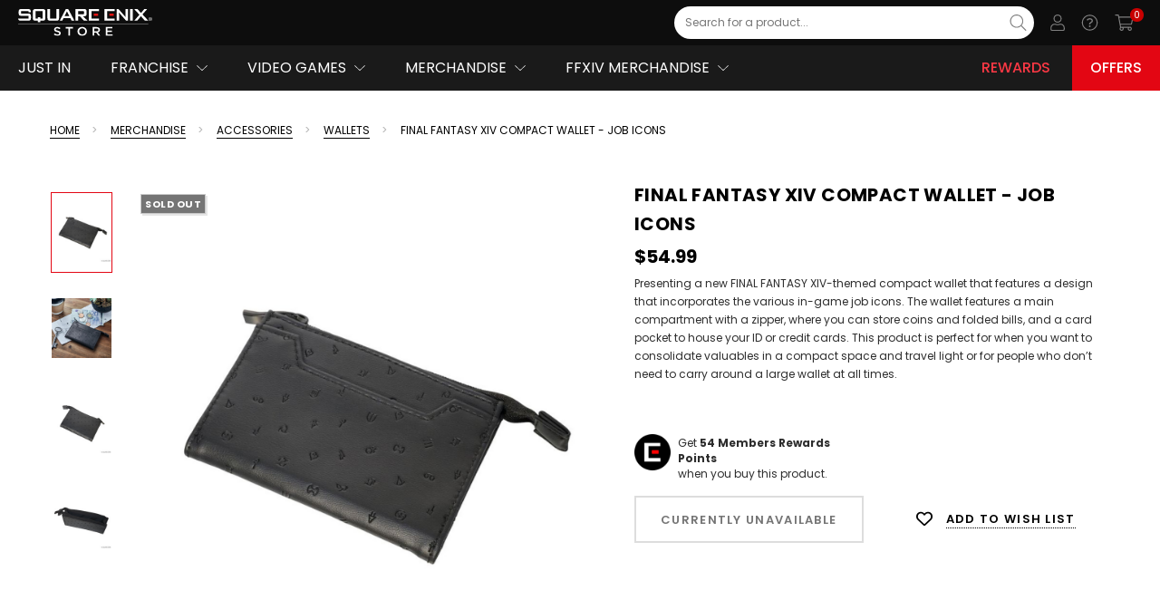

--- FILE ---
content_type: text/html; charset=UTF-8
request_url: https://na.store.square-enix-games.com/final-fantasy-xiv-compact-wallet---job-icons
body_size: 62526
content:

    <!--  -->

  <!DOCTYPE html>

<html class="no-js lang-en" lang="en">
    <head>
        <title>FINAL FANTASY XIV COMPACT WALLET - JOB ICONS  | SQUARE ENIX Store</title>
        <meta property="product:price:amount" content="54.99" /><meta property="product:price:currency" content="USD" /><meta property="og:url" content="https://na.store.square-enix-games.com/final-fantasy-xiv-compact-wallet---job-icons" /><meta property="og:site_name" content="Square Enix Store | North America" /><meta name="keywords" content="video games, ps4 games, ps5 games, xbox games, nintendo switch games, merchandise"><link rel='canonical' href='https://na.store.square-enix-games.com/final-fantasy-xiv-compact-wallet---job-icons' /><meta name='platform' content='bigcommerce.stencil' /><meta property="og:type" content="product" />
<meta property="og:title" content="FINAL FANTASY XIV COMPACT WALLET - JOB ICONS" />
<meta property="og:description" content="Buy video games and merchandise online at the Official Square Enix store. Shop our top franchises, including Final Fantasy, NieR, Kingdom Hearts, Dragon Quest &amp; more." />
<meta property="og:image" content="https://cdn11.bigcommerce.com/s-6rs11v9w2d/products/1668/images/11115/3d7ce5a574cd9e2f30c84ce66d570711_1920_KR__43232.1674870311.386.513.jpg?c=1" />
<meta property="og:availability" content="oos" />
<meta property="pinterest:richpins" content="enabled" />
        
        
      <link rel="canonical"                   href="https://na.store.square-enix-games.com/final-fantasy-xiv-compact-wallet---job-icons"/>
  <meta property="og:url"                 content="https://na.store.square-enix-games.com/final-fantasy-xiv-compact-wallet---job-icons"/>
  <meta property="og:type"                content="product">
  <meta property="og:title"               content="FINAL FANTASY XIV COMPACT WALLET - JOB ICONS"/>
  <meta property="og:description"         content="Presenting a new FINAL FANTASY XIV-themed compact wallet that features a design that incorporates the various in-game job icons. The wallet features a main compartment with a zipper, where you can store coins and folded bills, and a card pocket to house your ID or credit cards. This product is perfect for when you want to consolidate valuables in a compact space and travel light or for people who don’t need to carry around a large wallet at all times.&lt;br&gt;&lt;br&gt;&lt;br&gt;"/>
    <meta property="og:image"               content="https://cdn11.bigcommerce.com/s-6rs11v9w2d/images/stencil/170x227/products/1668/11115/3d7ce5a574cd9e2f30c84ce66d570711_1920_KR__43232.1674870311.jpg?c=1"/>
        <meta property="og:image:alt"         content="">
  <meta property="product:price:amount"   content="54.99"/>
  <meta property="product:price:currency" content="USD"/>
  <meta property="og:availability"        content="Out of Stock">

        <link href="https://cdn11.bigcommerce.com/s-6rs11v9w2d/product_images/Favicon_Black_Trasp.png?t=1680514911" rel="shortcut icon">
        <meta name="viewport" content="width=device-width, initial-scale=1">
        <meta name="twitter:card" content="summary"/>
        <link rel="alternate" hreflang="en" href="https://eu.store.square-enix-games.com">
        <link rel="alternate" hreflang="de" href="https://de.store.square-enix-games.com">
        <link rel="alternate" hreflang="en-gb" href="https://gb.store.square-enix-games.com">
        <link rel="alternate" hreflang="en-us" href="https://na.store.square-enix-games.com">
        <link rel="alternate" hreflang="fr" href="https://fr.store.square-enix-games.com">
        <link rel="alternate" hreflang="en-au" href="https://au.store.square-enix-games.com">
        <link rel="alternate" hreflang="it" href="https://it.store.square-enix-games.com">
        <link rel="alternate" hreflang="es-es" href="https://es.store.square-enix-games.com">
        <link data-stencil-stylesheet href="https://cdn11.bigcommerce.com/s-6rs11v9w2d/stencil/76327250-79e8-013e-1709-7e79946a1008/e/96d56a20-7ac7-013e-9d99-5ee05ef39f8c/css/theme-40bca5e0-a6dd-013e-d8c0-72c9474ac898.css" rel="stylesheet">

        <script src="https://static.square-enix-games.com/subdivisions-0.0.1a.js"></script>
        <script type="text/javascript" src="https://sso.store.square-enix-games.com/public/sso.js"></script>
        
         <!-- Google Tag Manager -->
        <script>
        window.digitalData = window.digitalData || [];
        </script>
        <script>(function(w,d,s,l,i){w[l]=w[l]||[];w[l].push({'gtm.start':
        new Date().getTime(),event:'gtm.js'});var f=d.getElementsByTagName(s)[0],
        j=d.createElement(s),dl=l!='dataLayer'?'&l='+l:'';j.async=true;j.src=
        'https://www.googletagmanager.com/gtm.js?id='+i+dl;f.parentNode.insertBefore(j,f);
        })(window,document,'script','digitalData','GTM-5JHHGDL');</script>
        <!-- End Google Tag Manager -->
        
        
	    
        
        
        
        
        
        
        
        
        
        
        <!-- snippet location htmlhead -->
        
        <script>
            window.prodLang = {"locale":"en","locales":{"products.add_more":"en","products.add_to_cart":"en","products.adding_to_cart":"en","products.as_low_as":"en","products.audio":"en","products.availability":"en","products.choose_an_option":"en","products.choose_options":"en","products.compare_colors":"en","products.compare_colors_title":"en","products.condition":"en","products.current_stock":"en","products.custom_tab":"en","products.customer_reviews":"en","products.description":"en","products.details":"en","products.developer":"en","products.excluding_tax":"en","products.sale_message":"en","products.all_sale_message":"en","products.sale_icon_alt":"en","products.on_sale_caps":"en","products.featured":"en","products.filetypes":"en","products.file_option_set":"en","products.from":"en","products.genre":"en","products.gift_wrapping_available":"en","products.hurry_only_1":"en","products.hurry_only_2":"en","products.including_tax":"en","products.languages":"en","products.max_filesize":"en","products.max_purchase_quantity":"en","products.min_purchase_quantity":"en","products.new":"en","products.no_more_products":"en","products.none":"en","products.not_enough_points":"en","products.options":"en","products.on_sale":"en","products.out_of_stock":"en","products.platform":"en","products.edition":"en","products.option":"en","products.size":"en","products.points_login":"en","products.pre_order":"en","products.price_with_tax":"en","products.price_without_tax":"en","products.product_details":"en","products.purchase_units":"en","products.publisher":"en","products.quantity":"en","products.quantity_decrease":"en","products.quantity_increase":"en","products.quantity_max":"en","products.quantity_min":"en","products.quick_view":"en","products.related_products":"en","products.release_date":"en","products.retail_price":"en","products.reorder_error":"en","products.view_product_details":"en","products.rewards":"en","products.select":"en","products.shipping":"en","products.shipping_returns":"en","products.shipping_fixed":"en","products.shipping_free":"en","products.shipping_calculated":"en","products.similar_by_views":"en","products.sold_out":"en","products.sku":"en","products.top":"en","products.trend":"en","products.unavailable":"en","products.unit_price":"en","products.upc":"en","products.warranty":"en","products.weight":"en","products.you_save":"en","products.selection_unavailable":"en","products.how_to_redeem":"en","products.how_to_redeem_link":"en","products.download_game":"en","products.copied":"en","products.code_not_available":"en","products.bundle_badge_text":"en","products.new_badge_text":"en","products.pre_order_text":"en","products.sale_badge_text":"en","products.soldout_badge_text":"en","products.bulk_pricing.fixed":"en","products.bulk_pricing.instructions":"en","products.bulk_pricing.modal_title":"en","products.bulk_pricing.percent":"en","products.bulk_pricing.price":"en","products.bulk_pricing.range":"en","products.bulk_pricing.title":"en","products.bulk_pricing.view":"en","products.reviews.anonymous_poster":"en","products.reviews.header":"en","products.reviews.hide":"en","products.reviews.link_to_review":"en","products.reviews.new":"en","products.reviews.no_reviews":"en","products.reviews.post_on_by":"en","products.reviews.rating_label":"en","products.reviews.select_rating":"en","products.reviews.show":"en","products.reviews.write_a_review":"en","products.reviews.form_write.email":"en","products.reviews.form_write.name":"en","products.reviews.form_write.subject":"en","products.reviews.form_write.submit_value":"en","products.reviews.rating.1":"en","products.reviews.rating.2":"en","products.reviews.rating.3":"en","products.reviews.rating.4":"en","products.reviews.rating.5":"en","products.slider.explore":"en","products.slider.preorder":"en","products.slider.buy":"en","products.slider.price_for":"en","products.slider.price_from":"en","products.slider.next":"en","products.slider.previous":"en","products.videos.header":"en","products.videos.hide":"en","products.videos.show":"en","products.videos.top_paragraph":"en","products.size_chart.header":"en","products.size_chart.decs_header":"en"},"translations":{"products.add_more":"Add more","products.add_to_cart":"Add to Cart","products.adding_to_cart":"Adding to cart…","products.as_low_as":"As low as","products.audio":"Audio","products.availability":"Availability:","products.choose_an_option":"Please choose an option","products.choose_options":"Select Options","products.compare_colors":"Compare Colors","products.compare_colors_title":"Click on thumbnails to compare","products.condition":"Condition:","products.current_stock":"Current Stock:","products.custom_tab":"Custom Tab","products.customer_reviews":"Customer Reviews","products.description":"Description","products.details":"Details","products.developer":"Developer","products.excluding_tax":"Excluding Tax","products.sale_message":"some versions of this product are currently on SALE","products.all_sale_message":"all versions of this product are currently on SALE","products.sale_icon_alt":"This version is on sale","products.on_sale_caps":"ON SALE","products.featured":"Featured Products","products.filetypes":"file types are","products.file_option_set":"Currently: <a href=\"{url}\" target=\"_blank\">{name}</a>","products.from":"from","products.genre":"Genre","products.gift_wrapping_available":"Options available","products.hurry_only_1":"Hurry! Only ","products.hurry_only_2":" left","products.including_tax":"Including Tax","products.languages":"Languages","products.max_filesize":"Maximum file size is","products.max_purchase_quantity":"Maximum Purchase:","products.min_purchase_quantity":"Minimum Purchase:","products.new":"New Products","products.no_more_products":"No more products","products.none":"None","products.not_enough_points":"Not enough points","products.options":"Options","products.on_sale":"On Sale!","products.out_of_stock":"CURRENTLY UNAVAILABLE","products.platform":"Platform","products.edition":"Edition","products.option":"Option","products.size":"Size","products.points_login":"Please login to redeem points","products.pre_order":"Pre-Order Now","products.price_with_tax":"(Inc. {tax_label})","products.price_without_tax":"(Ex. {tax_label})","products.product_details":"Product Details","products.purchase_units":"{quantity, plural, =0{0 units} one {# unit} other {# units}}","products.publisher":"Publisher","products.quantity":"Quantity:","products.quantity_decrease":"Decrease Quantity:","products.quantity_increase":"Increase Quantity:","products.quantity_max":"The maximum purchasable quantity is {quantity}","products.quantity_min":"The minimum purchasable quantity is {quantity}","products.quick_view":"Quick view","products.related_products":"Related Products","products.release_date":"Release Date","products.retail_price":"MSRP","products.reorder_error":"Please select one or more items to reorder.","products.view_product_details":"View product details","products.rewards":"Get <b><span>{points}</span> Members Rewards Points</b><br/>when you buy this product.","products.select":"Please select","products.shipping":"Shipping:","products.shipping_returns":"Shipping & Returns","products.shipping_fixed":"{amount} (Fixed Shipping Cost)","products.shipping_free":"Free Shipping","products.shipping_calculated":"Calculated at Checkout","products.similar_by_views":"Customers Also Viewed","products.sold_out":"Sold Out","products.sku":"SKU:","products.top":"Most Popular Products","products.trend":"#Trend Now","products.unavailable":"Sorry, this product is not available for purchase","products.unit_price":"Unit Price","products.upc":"UPC:","products.warranty":"Warranty Information","products.weight":"Weight:","products.you_save":"(You save {amount})","products.selection_unavailable":"CURRENTLY UNAVAILABLE","products.how_to_redeem":"How to Redeem","products.how_to_redeem_link":"#","products.download_game":"Download Game","products.copied":"copied","products.code_not_available":"Your code isn't available yet. We'll send you an email when it's ready.","products.bundle_badge_text":"Bundle","products.new_badge_text":"NEW","products.pre_order_text":"PRE-ORDER","products.sale_badge_text":"SALE","products.soldout_badge_text":"SOLD OUT","products.bulk_pricing.fixed":"and pay only {discount} each","products.bulk_pricing.instructions":"Below are the available bulk discount rates for each individual item when you purchase a certain amount","products.bulk_pricing.modal_title":"Bulk discount rates","products.bulk_pricing.percent":"and get {discount} off","products.bulk_pricing.price":"and get {discount} off","products.bulk_pricing.range":"Buy {min} {max, plural, =0{or above} other {- #}}","products.bulk_pricing.title":"Bulk Pricing:","products.bulk_pricing.view":"Buy in bulk and save","products.reviews.anonymous_poster":"Unknown","products.reviews.header":"{total, plural, =0{0 Reviews} one {# Review} other {# Reviews}}","products.reviews.hide":"Hide Reviews","products.reviews.link_to_review":"{total, plural, =0{No reviews yet} one {# review} other {# reviews}}","products.reviews.new":"Write a Review","products.reviews.no_reviews":"No Reviews","products.reviews.post_on_by":"Posted by <strong>{ name }</strong> on { date }","products.reviews.rating_label":"Rating","products.reviews.select_rating":"Select Rating","products.reviews.show":"Show Reviews","products.reviews.write_a_review":"Write a Review","products.reviews.form_write.email":"Email","products.reviews.form_write.name":"Name","products.reviews.form_write.subject":"Review Subject","products.reviews.form_write.submit_value":"Submit Review","products.reviews.rating.1":"1 star (worst)","products.reviews.rating.2":"2 stars","products.reviews.rating.3":"3 stars (average)","products.reviews.rating.4":"4 stars","products.reviews.rating.5":"5 stars (best)","products.slider.explore":"Explore","products.slider.preorder":"Pre-order","products.slider.buy":"Buy","products.slider.price_for":"for","products.slider.price_from":"from","products.slider.next":"next","products.slider.previous":"previous","products.videos.header":"Videos","products.videos.hide":"Hide Videos","products.videos.show":"Show Videos","products.videos.top_paragraph":"Lorem Ipsum Dolor Sit Amet","products.size_chart.header":"Size Chart","products.size_chart.decs_header":"Lorem ipsum dolor sit amet"}};
            window.headerLang = {"locale":"en","locales":{"header.hello":"en","header.pts":"en","header.login_join":"en","header.og_image":"en","header.logo":"en","header.support_link.us":"en","header.support_link.uk":"en","header.support_link.fr":"en","header.support_link.de":"en","header.support_link.eu":"en","header.support_link.es":"en","header.support_link.it":"en","header.support_link.au":"en","header.welcome_back":"en","header.login_menu.benefits_1":"en","header.login_menu.benefits_2":"en","header.login_menu.benefits_3":"en","header.login_menu.join_now":"en","header.login_menu.toggle_menu":"en","header.login_menu.why_join":"en","header.mega_menu.all_categories":"en","header.mega_menu.all_category":"en","header.mega_menu.rewards":"en","header.mega_menu.rewards_url":"en","header.mega_menu.offers.us":"en","header.mega_menu.offers.uk":"en","header.mega_menu.offers.eu":"en","header.mega_menu.offers.au":"en","header.mega_menu.offers_url.us":"en","header.mega_menu.offers_url.uk":"en","header.mega_menu.offers_url.eu":"en","header.mega_menu.offers_url.au":"en","header.mega_menu.support":"en","header.user_menu.addresses.label":"en","header.user_menu.addresses.url":"en","header.user_menu.linked_accounts.label":"en","header.user_menu.linked_accounts.url":"en","header.user_menu.my_account.label":"en","header.user_menu.my_account.url":"en","header.user_menu.my_collection.label":"en","header.user_menu.my_collection.url":"en","header.user_menu.orders.label":"en","header.user_menu.orders.url":"en","header.user_menu.wishlist.label":"en","header.user_menu.wishlist.url":"en","header.user_menu.payment_methods.label":"en","header.user_menu.payment_methods.url":"en","header.user_menu.redeem_code.label":"en","header.user_menu.redeem_code.url":"en","header.user_menu.settings.label":"en","header.user_menu.settings.url":"en"},"translations":{"header.hello":"Hello, {name}","header.pts":"pts","header.login_join":"Login / Join Now","header.og_image":"SEStoreLogo.jpg","header.logo":"se-store-logo-white.svg","header.support_link.us":"https://support.square-enix-games.com/s/store?language=en_US&game=store","header.support_link.uk":"https://support.square-enix-games.com/s/store?language=en_GB&game=store","header.support_link.fr":"https://support.square-enix-games.com/s/store?language=fr&game=store","header.support_link.de":"https://support.square-enix-games.com/s/store?language=de&game=store","header.support_link.eu":"https://support.square-enix-games.com/s/store?language=en_GB&game=store","header.support_link.es":"https://support.square-enix-games.com/s/store?language=es&game=store","header.support_link.it":"https://support.square-enix-games.com/s/store?language=it&game=store","header.support_link.au":"https://support.square-enix-games.com/s/store?language=en_GB&game=store","header.welcome_back":"Welcome back, {name}","header.login_menu.benefits_1":"Keep track of your Square Enix games library!","header.login_menu.benefits_2":"Join the discussion on the Square Enix blog!","header.login_menu.benefits_3":"Win free games and other cool stuff!","header.login_menu.join_now":"JOIN NOW","header.login_menu.toggle_menu":"Toggle menu","header.login_menu.why_join":"Why Join?","header.mega_menu.all_categories":"All Categories","header.mega_menu.all_category":"All {category}","header.mega_menu.rewards":"Rewards","header.mega_menu.rewards_url":"rewards","header.mega_menu.offers.us":"Offers","header.mega_menu.offers.uk":"Offers","header.mega_menu.offers.eu":"Offers","header.mega_menu.offers.au":"Deals","header.mega_menu.offers_url.us":"/offers","header.mega_menu.offers_url.uk":"/offers","header.mega_menu.offers_url.eu":"/offers","header.mega_menu.offers_url.au":"/deals","header.mega_menu.support":"Support","header.user_menu.addresses.label":"Addresses","header.user_menu.addresses.url":"/account.php?action=address_book","header.user_menu.linked_accounts.label":"Linked Accounts","header.user_menu.linked_accounts.url":"{site_index}/{locale}/user#linkedaccounts","header.user_menu.my_account.label":"My Account","header.user_menu.my_account.url":"/account.php?action=account_details","header.user_menu.my_collection.label":"My Collection","header.user_menu.my_collection.url":"{site_index}/{locale}/user/collection","header.user_menu.orders.label":"Orders","header.user_menu.orders.url":"/account.php?action=order_status","header.user_menu.wishlist.label":"Wish Lists","header.user_menu.wishlist.url":"/wishlist.php","header.user_menu.payment_methods.label":"Payment Methods","header.user_menu.payment_methods.url":"/account.php?action=payment_methods","header.user_menu.redeem_code.label":"Redeem Code","header.user_menu.redeem_code.url":"{site_index}/{locale}/user/register","header.user_menu.settings.label":"Settings","header.user_menu.settings.url":"{site_index}/{locale}/user/settings"}};
            window.formsLang = {"locale":"en","locales":{"forms.range":"en","forms.address.confirm_delete":"en","forms.address.submit_value":"en","forms.address.add":"en","forms.address.edit":"en","forms.contact_us.full_name":"en","forms.contact_us.order":"en","forms.contact_us.placeholder_question":"en","forms.contact_us.question":"en","forms.contact_us.rma":"en","forms.contact_us.submit":"en","forms.contact_us.successful":"en","forms.create_account.almost_there":"en","forms.create_account.first_name_placeholder":"en","forms.create_account.please_confirm":"en","forms.create_account.submit_value":"en","forms.create_account.surname_placeholder":"en","forms.gift_certificate.balance.code":"en","forms.gift_certificate.balance.submit_value":"en","forms.gift_certificate.purchase.agree":"en","forms.gift_certificate.purchase.agree2":"en","forms.gift_certificate.purchase.amount":"en","forms.gift_certificate.purchase.from_email":"en","forms.gift_certificate.purchase.intro":"en","forms.gift_certificate.purchase.message":"en","forms.gift_certificate.purchase.note_amount":"en","forms.gift_certificate.purchase.note_optional":"en","forms.gift_certificate.purchase.optional":"en","forms.gift_certificate.purchase.preview_error":"en","forms.gift_certificate.purchase.submit_value":"en","forms.gift_certificate.purchase.theme":"en","forms.gift_certificate.purchase.to_email":"en","forms.gift_certificate.purchase.to_name":"en","forms.inbox.message":"en","forms.inbox.no_orders":"en","forms.inbox.order_display":"en","forms.inbox.send_message":"en","forms.inbox.subject":"en","forms.inbox.submit_value":"en","forms.new_password.heading":"en","forms.new_password.password":"en","forms.new_password.password2":"en","forms.payment_methods.choose_country":"en","forms.payment_methods.choose_state":"en","forms.payment_methods.confirm_delete":"en","forms.payment_methods.default_instrument":"en","forms.payment_methods.submit_value":"en","forms.payment_methods.add":"en","forms.payment_methods.edit":"en","forms.search.by_price":"en","forms.search.by_setting":"en","forms.search.did_you_mean":"en","forms.search.hide":"en","forms.search.no_match":"en","forms.search.price_range":"en","forms.search.query":"en","forms.search.refine":"en","forms.search.searchsubs":"en","forms.search.show":"en","forms.search.title":"en","forms.search.your_search_for":"en","forms.search.featured_products.disabled":"en","forms.search.featured_products.enabled":"en","forms.search.free_shipping.free":"en","forms.search.free_shipping.paid":"en","forms.search.suggestions.line1":"en","forms.search.suggestions.line2":"en","forms.search.suggestions.line3":"en","forms.search.suggestions.title":"en","forms.validate.common.email_address":"en","forms.validate.common.name":"en","forms.validate.common.password":"en","forms.validate.common.password_match":"en","forms.validate.common.required_error":"en","forms.validate.common.not_valid_error":"en","forms.validate.common.not_valid_error_characters":"en","forms.validate.common.postcode_error":"en","forms.validate.common.min_less_than_max":"en","forms.validate.common.min_required":"en","forms.validate.common.max_required":"en","forms.validate.common.input_greater_than_zero":"en","forms.validate.common.state_province_no_blank":"en","forms.validate.payment_method.credit_card_number":"en","forms.validate.payment_method.cvv":"en","forms.validate.payment_method.expiration":"en","forms.validate.payment_method.name_on_card":"en","forms.wishlist.name":"en","forms.wishlist.public":"en","forms.wishlist.name_required":"en","forms.wishlist.added_to_wishlist":"en","forms.form_labels.address1":"en","forms.form_labels.address2":"en","forms.form_labels.company":"en","forms.form_labels.country":"en","forms.form_labels.email_address":"en","forms.form_labels.first_name":"en","forms.form_labels.last_name":"en","forms.form_labels.phone":"en","forms.form_labels.postal_code":"en","forms.form_labels.state":"en","forms.form_labels.county":"en","forms.form_labels.suburb_city":"en","forms.form_labels.your_name":"en","forms.badges.new_badge_text":"en"},"translations":{"forms.range":"You need to enter numbers only between: {limitTo} and {limitFrom}","forms.address.confirm_delete":"Are you sure you want to delete this address?","forms.address.submit_value":"Save Address","forms.address.add":"Add New Address","forms.address.edit":"Edit Registered Address","forms.contact_us.full_name":"Full Name","forms.contact_us.order":"Order Number","forms.contact_us.placeholder_question":"Please leave your comments here...","forms.contact_us.question":"Comments/Questions","forms.contact_us.rma":"RMA Number","forms.contact_us.submit":"Submit Form","forms.contact_us.successful":"We've received your feedback and will respond shortly if required. <a href=\"{shopPath}\">Continue</a>.","forms.create_account.almost_there":"Almost there!","forms.create_account.first_name_placeholder":"Insert your First Name","forms.create_account.please_confirm":"Please confirm your details to proceed","forms.create_account.submit_value":"Create Account","forms.create_account.surname_placeholder":"Insert your Last Name","forms.gift_certificate.balance.code":"Gift Certificate Code","forms.gift_certificate.balance.submit_value":"Check Balance","forms.gift_certificate.purchase.agree":"I understand that Gift Certificates expire after {days, plural, one {1 day} other {# days}}","forms.gift_certificate.purchase.agree2":"I agree that Gift Certificates are non-refundable","forms.gift_certificate.purchase.amount":"Amount","forms.gift_certificate.purchase.from_email":"Your Email","forms.gift_certificate.purchase.intro":"This gift certificate will be emailed to the recipient after your order has been paid for.","forms.gift_certificate.purchase.message":"Optional Message","forms.gift_certificate.purchase.note_amount":"(Value must be between $1.00 and $1,000.00)","forms.gift_certificate.purchase.note_optional":"(200 characters remaining)","forms.gift_certificate.purchase.optional":"(optional)","forms.gift_certificate.purchase.preview_error":"There was a problem loading the preview. Please try again later.","forms.gift_certificate.purchase.submit_value":"Add Gift Certificate to Cart","forms.gift_certificate.purchase.theme":"Gift Certificate Theme","forms.gift_certificate.purchase.to_email":"Recipient's Email","forms.gift_certificate.purchase.to_name":"Recipient's Name","forms.inbox.message":"Message","forms.inbox.no_orders":"Once you place an order you'll have full access to send messages from this page.","forms.inbox.order_display":"Order #{id} - Placed on {date} for {total}","forms.inbox.send_message":"Send a Message","forms.inbox.subject":"Subject","forms.inbox.submit_value":"Send Message","forms.new_password.heading":"Change Password","forms.new_password.password":"New Password","forms.new_password.password2":"Confirm Password","forms.payment_methods.choose_country":"Choose a Country","forms.payment_methods.choose_state":"Choose a State","forms.payment_methods.confirm_delete":"Are you sure you want to delete this payment method?","forms.payment_methods.default_instrument":"Default Payment Method","forms.payment_methods.submit_value":"Save Payment Method","forms.payment_methods.add":"Add Payment Method","forms.payment_methods.edit":"Update Payment Method","forms.search.by_price":"Search By Price","forms.search.by_setting":"Search By Setting","forms.search.did_you_mean":"Did you mean:","forms.search.hide":"Hide Search Form","forms.search.no_match":"did not match any products or information.","forms.search.price_range":"Price Range","forms.search.query":"Search Keyword","forms.search.refine":"Refine Search","forms.search.searchsubs":"Automatically search sub categories","forms.search.show":"Show Search Form","forms.search.title":"Advanced Search","forms.search.your_search_for":"Your search for","forms.search.featured_products.disabled":"Only Non-Featured Products","forms.search.featured_products.enabled":"Only Featured Products","forms.search.free_shipping.free":"Only Free Shipping","forms.search.free_shipping.paid":"Only Paid Shipping","forms.search.suggestions.line1":"Make sure all words are spelled correctly.","forms.search.suggestions.line2":"Try different keywords.","forms.search.suggestions.line3":"Try more general keywords.","forms.search.suggestions.title":"Suggestions:","forms.validate.common.email_address":"Please use a valid email address, such as user@example.com.","forms.validate.common.name":"You must enter your name.","forms.validate.common.password":"You must enter a password.","forms.validate.common.password_match":"Your passwords do not match.","forms.validate.common.required_error":"The {fieldName} field cannot be blank.","forms.validate.common.not_valid_error":"The value for {fieldName} is not valid.","forms.validate.common.not_valid_error_characters":"Unsupported character. Our address field currently supports only Latin characters. We apologize for any inconvenience.","forms.validate.common.postcode_error":"Sorry, we can't ship to this postcode. Please try a different address.","forms.validate.common.min_less_than_max":"Min price must be less than max. price.","forms.validate.common.min_required":"Min. price is required.","forms.validate.common.max_required":"Max. price is required.","forms.validate.common.input_greater_than_zero":"Input must be greater than 0","forms.validate.common.state_province_no_blank":"The 'State/Province' field cannot be blank.","forms.validate.payment_method.credit_card_number":"You must enter a valid credit card number.","forms.validate.payment_method.cvv":"You must enter a valid cvv.","forms.validate.payment_method.expiration":"You must enter a valid expiration date.","forms.validate.payment_method.name_on_card":"You must enter a name.","forms.wishlist.name":"Wish List Name:","forms.wishlist.public":"Share Wish List?","forms.wishlist.name_required":"You must enter a wishlist name.","forms.wishlist.added_to_wishlist":"Wishlisted","forms.form_labels.address1":"Address Line 1","forms.form_labels.address2":"Address Line 2","forms.form_labels.company":"Company Name","forms.form_labels.country":"Country","forms.form_labels.email_address":"Email Address","forms.form_labels.first_name":"First Name","forms.form_labels.last_name":"Last Name","forms.form_labels.phone":"Phone Number","forms.form_labels.postal_code":"Zip/Postcode","forms.form_labels.state":"State/Province","forms.form_labels.county":"County","forms.form_labels.suburb_city":"Suburb/city","forms.form_labels.your_name":"Your Name","forms.badges.new_badge_text":"NEW"}};
            const countryCodes = {'en_GB':'en_GB', en_EU: 'en_EU', en_US:'en_US', en_AU:'en_AU', de_DE:'de_DE', fr_FR:'fr_FR', it_IT:'it_IT', es_ES: 'es_ES'}
            window.newsletterSubscriptionConfig = {
                tag: 'sestore-us',
                locale: countryCodes['en_US'] ?? 'en_US'
            }
            window.defaultImageUrl = "https://cdn11.bigcommerce.com/s-6rs11v9w2d/stencil/76327250-79e8-013e-1709-7e79946a1008/e/96d56a20-7ac7-013e-9d99-5ee05ef39f8c/img/sestore_default_thumb.jpg";
            window.templateContext = JSON.parse("{\"customer\":null,\"cart_id\":null,\"themeSettings\":{\"layout_recently\":\"default\",\"eyebrow-menuNavTextColor\":\"#E6E6E6\",\"before_you_leave_history_count\":6,\"mega_menu_style2_item_img5\":\"megamenu-6.jpg\",\"wishlist-icon-colorHover\":\"#000000\",\"homepage_new_products_column_count\":4,\"card-brand-color\":\"#000000\",\"card--alternate-color--hover\":\"#ffffff\",\"fontSize-root\":\"12\",\"show_accept_amex\":true,\"homepage_top_products_count\":20,\"side_custom_block_content_1_2\":\"text, html, images, media... whatever you like.\",\"cart-icon-color\":\"#000000\",\"recently_bought_text_name\":\"Someone recently bought a\",\"footer_col4_link_3\":\"/demo_url/\",\"optimizedCheckout-buttonPrimary-backgroundColorActive\":\"#555555\",\"brandpage_products_per_page\":16,\"color-secondaryDarker\":\"#e8e8e8\",\"homepage_carousel_autoplay\":true,\"button--outOfStock-backgroundColor\":\"#ffffff\",\"textarea-border-color-active\":\"#989898\",\"show_powered_by\":false,\"button--primary-borderColorHover\":\"#000000\",\"recently_bought_location4\":\"Newcastle\",\"searchBox-textField-color\":\"#7C7C7C\",\"navUser-color\":\"#000000\",\"home_instafeed_des_2_1\":\"fermentum de cosmopolis facilisis eratum.\",\"color-textBase--active\":\"#000000\",\"homepage_carousel_navigation\":true,\"fontSize-h4\":\"20\",\"checkRadio-borderColor\":\"#dfdfdf\",\"color-primaryDarker\":\"#2d2d2d\",\"button--primary-borderColor\":\"#000000\",\"themevale_soldProduct_hours\":\"3,6,9,10,12,24,36\",\"button--outOfStock-borderColor\":\"#dddddd\",\"optimizedCheckout-buttonPrimary-colorHover\":\"#ffffff\",\"brand_size\":\"190x250\",\"saving-price-color\":\"#BCBDBB\",\"optimizedCheckout-logo-position\":\"left\",\"color-textLink--hover\":\"#000000\",\"mega_menu_style3_item_productHeading\":\"Featured Products\",\"themevale_CalculateFreeShipping\":true,\"footer_bot_info_3\":\"BigCommerce\",\"footer_col2_link_2\":\"/demo_url/\",\"logo_size\":\"280x30\",\"optimizedCheckout-formField-backgroundColor\":\"white\",\"optimizedCheckout-discountBanner-backgroundColor\":\"#f5f5f5\",\"footer_col2_title_1\":\"Games\",\"recently_bought_changeSlides\":\"10\",\"amp_analytics_id\":\"\",\"footer-backgroundColor\":\"#141414\",\"navPages-color\":\"#4f4f4f\",\"productpage_reviews_count\":4,\"optimizedCheckout-step-borderColor\":\"#000000\",\"optimizedCheckout-headingPrimary-font\":\"Google_Poppins_700\",\"sticky-nav-bgColor\":\"#ffffff\",\"homepage_carousel_alignment_2\":\"center\",\"button--qv-colorHover\":\"#000000\",\"mainNav-dropdown-sub-parent-border-color\":\"#e3e3e3\",\"show_accept_paypal\":true,\"searchBox-icon-close-color\":\"#ffffff\",\"enable-product-countDown\":true,\"button--qv-bgColorHover\":\"#ffffff\",\"logo-font\":\"Google_Poppins_700\",\"button--checkout-bgColor\":\"#e72429\",\"searchBox-icon-colorHover\":\"#000000\",\"optimizedCheckout-discountBanner-textColor\":\"#333333\",\"contact_store_location_content_1\":\"We'd love to hear from you - please use the form to send us your\",\"soldout-badge-boxshadow-color\":\"#e6e6e6\",\"homepage_carousel_description_color_1\":\"#ffffff\",\"before-you-leave-logo\":\"\",\"home_instafeed_item_link_7\":\"https://www.instagram.com/p/BMTEtjOh22I/\",\"halo_compare_colors\":true,\"halo_stock_level\":true,\"optimizedCheckout-backgroundImage-size\":\"1780x190\",\"optimizedCheckout-buttonPrimary-font\":\"Google_Poppins_700\",\"themevale_FreeShipping_100\":\"#69c69c\",\"button--disabled-backgroundColor\":\"#dadada\",\"mega_menu_style2_item_img2\":\"megamenu-3.jpg\",\"home_instafeed_title\":\"#BROOKLYNK\",\"themevale_soldProduct_text\":\"sold in last\",\"detail-add-to-cart-color\":\"#ffffff\",\"mega_menu_style2_item_link3\":\"#\",\"enable-before-you-leave-history\":true,\"blockquote-cite-font-color\":\"#a5a5a5\",\"footer_col2_title_2\":\"Merchandise\",\"before_you_leave_history_expires_date\":\"30\",\"carousel-dot-color\":\"#333333\",\"searchBox-icon-close-colorHover\":\"#000000\",\"categorypage_products_per_page\":0,\"new-badge-bgColor\":\"#ffffff\",\"show_geotrust_ssl_seal\":false,\"container-fill-base\":\"#ffffff\",\"homepage_featured_products_column_count\":4,\"color-textLink--active\":\"#000000\",\"recently_bought_location5\":\"Cessnock\",\"item-count-circle-backgroundColor\":\"#da5b4c\",\"enable-before-you-leave-recommended\":true,\"before-you-leave-banner-text-under-heading-1\":\"Enter the code below at checkout to get 20% \",\"spinner-borderColor-dark\":\"#989898\",\"homepage_carousel_title_color\":\"#ffffff\",\"logo_scroll\":\"logo-scroll.png\",\"homepage_carousel_description_color_5\":\"#ffffff\",\"optimizedCheckout-link-color-hover\":\"#000000\",\"color-textHeading\":\"#000000\",\"show_accept_discover\":true,\"footer_col4_title_2\":\"Privacy Policy\",\"bottom-footer-text-color\":\"#000000\",\"body-backgroundImage\":\"\",\"home_instafeed_item_link_3\":\"https://www.instagram.com/p/BMS50MrhFoO/\",\"footer_bot_info_link_1\":\"https://www.bigcommerce.com\",\"pace-progress-backgroundColor\":\"#989898\",\"halo_stock_level_limit\":\"3\",\"searchBox-button-bgColorHover\":\"#000000\",\"new-badge-color\":\"#323232\",\"sale-badge-color\":\"#E30613\",\"restrict_to_login\":false,\"input-font-color\":\"#454545\",\"calculateFreeShipping_countryCode3\":\"\",\"header_center_text\":\"Mid-Season Sale Up to 70% OFF. Use Code: “SALE70”.\",\"themevale_FreeShipping_bg\":\"#191919\",\"show_accept_mastercard\":true,\"footer_col2_heading\":\"Quick Links\",\"basic-price-color\":\"#000000\",\"home_instafeed_item_img_9\":\"instagram-gallery-9.jpg\",\"contact_store_location_open_hours_2\":\"Sundays: 10am - 6pm\",\"optimizedCheckout-link-font\":\"Google_Poppins_400\",\"homepage_carousel_description\":\"Google_Poppins_700\",\"mainNav-topLevel-color\":\"#000000\",\"sale-badge-boxshadow-color\":\"#f28174\",\"carousel-arrow-bgColor\":\"#ffffff\",\"home_instafeed_button_1\":\"View Gallery\",\"select-bg-color\":\"#f5f5f5\",\"most_searched_1\":\"Fashion\",\"supported_payment_methods\":[\"card\",\"paypal\"],\"homepage_new_products_count\":20,\"eyebrow-textColorHover\":\"#ffffff\",\"homepage_carousel_alignment_3\":\"center\",\"categorypage_products_column_count\":3,\"recently_bought_productID\":\"126,125,124,119,111,115,114,112\",\"color-grey\":\"#4f4f4f\",\"body-font\":\"Google_Poppins_400\",\"homepage_carousel_action_color_3\":\"#ffffff\",\"recently_bought_location8\":\"Tamworth\",\"enable_recently_viewed_products\":false,\"card--alternate-borderColor\":\"#ffffff\",\"product_page_layout\":\"vertical\",\"button--disabled-color\":\"#ffffff\",\"color-primaryDark\":\"#454545\",\"grid-add-to-cart-color\":\"#000000\",\"optimizedCheckout-buttonPrimary-borderColorActive\":\"#555555\",\"navPages-subMenu-backgroundColor\":\"#f2f2f2\",\"homepage_carousel_title_color_2\":\"#ffffff\",\"optimizedCheckout-step-textColor\":\"#ffffff\",\"button--primary-backgroundColor\":\"#000000\",\"optimizedCheckout-formField-borderColor\":\"#cbcbcb\",\"optimizedCheckout-link-color\":\"#4496f6\",\"icon-color-hover\":\"#a5a5a5\",\"halo_viewing_product_viewer\":\"6,9,11,19,30,49,94,97,186\",\"show_subcategories\":true,\"optimizedCheckout-headingSecondary-font\":\"Google_Poppins_700\",\"headings-font\":\"Google_Poppins_700\",\"homepage_carousel_description_color\":\"#ffffff\",\"button--primary-backgroundColorHover\":\"#ffffff\",\"new-label-menu-bgColor\":\"#44b5f5\",\"header-custom-text-color\":\"#000000\",\"body-backgroundImage-position\":\"no-repeat\",\"checkRadio-color\":\"#4f4f4f\",\"card-figcaption-button-background\":\"#ffffff\",\"eyebrow-borderBottomColor\":\"#0d0d0d\",\"mega_menu_style2_item\":\"3\",\"button--alt-bgColor\":\"#ffffff\",\"label-backgroundColor\":\"#000000\",\"button--qv-bgColor\":\"#ffffff\",\"side_custom_block_link\":\"/demo_url/\",\"searchBox-textField-backgroundColor\":\"#ffffff\",\"button--disabled-borderColor\":\"#dadada\",\"label-color\":\"#ffffff\",\"optimizedCheckout-headingSecondary-color\":\"#000000\",\"products_rating_enable\":false,\"footer_col2_link_3\":\"/\",\"side_custom_block_content_1\":\"Custom CMS block displayed at the left sidebar on the Catalog \",\"newsletter_popup_heading_2\":\"Receive our latest updates.\",\"select-arrow-color\":\"#828282\",\"product-countDown\":\"Dec 31, 2022 18:00:00\",\"optimizedCheckout-logo-size\":\"250x100\",\"haloAddOptionForProduct\":true,\"default_image_brand\":\"/assets/img/sestore_default_thumb.jpg\",\"mega_menu_style7_item\":\"5\",\"halo_viewing_product\":true,\"card-title-color\":\"#000000\",\"themevale_soldProduct_products\":\"3,5,7,8,9,10,12,15,17,26\",\"searchBox-textField-placeholder\":\"#7C7C7C\",\"home_instafeed_item_link_6\":\"https://www.instagram.com/p/BMS6KZtB90B/\",\"fontSize-h5\":\"15\",\"mega_menu_style3_item\":\"4\",\"before-you-leave-time\":\"5\",\"before_you_leave_recommended_id\":\"127,128,129,115,102,119\",\"footer-link-color\":\"#ffffff\",\"product_list_display_mode\":\"grid\",\"detail-add-to-cart-borderColorHover\":\"#000000\",\"product_size\":\"380x507\",\"before-you-leave-banner-btn-text\":\"Continue Shopping\",\"homepage_show_carousel\":true,\"optimizedCheckout-body-backgroundColor\":\"#ffffff\",\"new-label-menu-border-color\":\"#44b5f5\",\"mega_menu_style2_item_img4\":\"megamenu-5.jpg\",\"mega_menu_style4_item_link2\":\"#\",\"halothemes_sticky_navigation\":true,\"sale-label-menu-color\":\"#ffffff\",\"productpage_videos_count\":8,\"color-greyDark\":\"#666666\",\"optimizedCheckout-discountBanner-iconColor\":\"#333333\",\"footer_bot_info_2\":\"Powered by\",\"mainNav-dropdown-backgroundColor\":\"#fafafa\",\"eyebrow-bottomBackgroundColor\":\"#1A1A1A\",\"carousel-arrow-borderColor\":\"#ffffff\",\"detail-add-to-cart-borderColor\":\"#e72429\",\"home_instafeed_text\":true,\"hot-label-menu-bgColor\":\"#f79900\",\"before-you-leave-banner-link\":\"#\",\"themevale_soldProduct\":true,\"header-backgroundColor\":\"#ffffff\",\"btt_text\":\"Top\",\"color-greyDarkest\":\"#2d2d2d\",\"themevale_quick_shop\":true,\"home_instafeed_item_link_1\":\"https://www.instagram.com/p/BMS6BC4BuBq/\",\"container-border-global-color-dark\":\"#454545\",\"soldout-badge-color\":\"#ffffff\",\"mega_menu_style3_item_productTitle\":\"Coco Lee, coins are Kumis brown leather bag\",\"recently_bought_location9\":\"Newcastle\",\"icon-ratingFull\":\"#000000\",\"card-title-font\":\"Google_Poppins_500\",\"list-add-to-cart-colorHover\":\"#ffffff\",\"recently_bought_location6\":\"Goulburn\",\"optimizedCheckout-buttonSecondary-borderColor\":\"#dfdfdf\",\"home_instafeed_item_img_8\":\"instagram-gallery-8.jpg\",\"before-you-leave-banner-color\":\"#ffffff\",\"button--checkout-color\":\"#ffffff\",\"list-add-to-cart-borderColorHover\":\"#000000\",\"mega_menu_style3_item_productImg\":\"megamenu-product.jpg\",\"home_instafeed_item_img_5\":\"instagram-gallery-5.jpg\",\"homepage_carousel_description_color_2\":\"#ffffff\",\"color-textBase--hover\":\"#000000\",\"color-errorLight\":\"#ffdddd\",\"halothemes_lazy_loading_effect\":false,\"halo_top_page_promotion_text\":\"Free International Shipping\",\"navUser-color-hover\":\"#000000\",\"default_image_gift_certificate\":\"/assets/img/GiftCertificate.png\",\"home_instafeed_item_link_2\":\"https://www.instagram.com/p/BMS52W4BbVq/\",\"headerTop-textColorHover\":\"#000000\",\"footer_bot_info_link_2\":\"https://www.themevale.com\",\"bigcommerce_banners\":true,\"button--outOfStock-borderColorHover\":\"#cecece\",\"button--alt-bgColorHover\":\"#000000\",\"home_instafeed_link_1\":\"https://www.instagram.com/demo.halothemes/\",\"sticky-nav-cart-color-hover\":\"#000000\",\"contact_store_location_content_2_1\":\"Or simply pop in for a cup of fresh tea and a cookie:\",\"homepage_carousel_title\":\"Google_Poppins_700\",\"detail-add-to-cart-bgColorHover\":\"#ffffff\",\"mega_menu_style2_item_link2\":\"#\",\"color-warningLight\":\"#fffdea\",\"contact_store_location_title\":\"Please do get in touch!\",\"optimizedCheckout-orderSummary-backgroundColor\":\"#ffffff\",\"most_searched_5\":\"Best Sellers\",\"side_custom_block_content_2_1\":\"the store. All editable from Theme Editor.\",\"newsletter_popup_message\":\"We promise to only send you good things!\",\"mainNav-dropdown-sub-bottom-items-text-color\":\"#322b24\",\"button--qv-borderColor\":\"#ffffff\",\"color-info\":\"#666666\",\"top-page-promotion-text-color\":\"#ffffff\",\"list-add-to-cart-color\":\"#000000\",\"footer_col3_title_1\":\"Help Center\",\"home_instagram_app_code\":\"b172e0d5-5822-42ef-a544-89fd615b40cb/carousel.js\",\"calculateFreeShipping_mess3\":\"Congratulations! You've got Free Shipping!\",\"halothemes_brandlayout\":\"aztable\",\"show_product_quick_view\":true,\"mega_menu_style4_item_img1\":\"megamenu-8.jpg\",\"card--alternate-backgroundColor\":\"#ffffff\",\"eyebrow-backgroundColor\":\"#0d0d0d\",\"hide_content_navigation\":false,\"mega_menu_style3_item_productLink\":\"/coco-lee-coins-are-kumis-brown-leather-bag/\",\"mega_menu_style3_item_productButton\":\"Shop Now\",\"show_copyright_footer\":true,\"swatch_option_size\":\"28x28\",\"contact_store_location_open_hours_1\":\"Monday to Saturday: 9am - 10pm\",\"before-you-leave-banner-text-under-heading-2\":\"off your first order.\",\"themevale_FreeShipping_33\":\"#F44336\",\"footer_col2_title_3\":\"Pre-orders\",\"mega_menu_style1_item\":\"2\",\"homepage_carousel_action_color_4\":\"#ffffff\",\"most_searched_2\":\"Accessories\",\"home_instafeed_item_img_10\":\"instagram-gallery-10.jpg\",\"homepage_carousel_title_color_5\":\"#ffffff\",\"halothemes_contact_us_map\":true,\"optimizedCheckout-show-logo\":\"custom\",\"header_center_button\":\"Shop Now\",\"recently_bought_location2\":\"Sydney\",\"fontSize-h2\":\"25\",\"optimizedCheckout-step-backgroundColor\":\"#000000\",\"mega_menu_style4_item\":\"5\",\"homepage_carousel_title_color_1\":\"#ffffff\",\"color-warning\":\"#d4cb49\",\"grid-add-to-cart-bgColor\":\"#ffffff\",\"themevale_FreeShipping_text\":\"#ffffff\",\"contact_store_location_open_title\":\"Opening Hours:\",\"optimizedCheckout-headingPrimary-color\":\"#000000\",\"show_accept_maestro\":true,\"color-textBase\":\"#2d2d2d\",\"header_center_link\":\"/collections\",\"mainNav-topLevel-colorHover\":\"#000000\",\"home_instafeed_item_link_10\":\"https://www.instagram.com/p/BMTE7-Chiuo/\",\"productgallery_size\":\"270x360\",\"newsletter_popup_heading_1\":\"Sign Up for our Newsletter\",\"alert-color\":\"#4f4f4f\",\"button--modal-close-bgColorHover\":\"#ffffff\",\"calculateFreeShipping_mess1\":\"Free Shipping for all orders over $200\",\"card-figcaption-button-color\":\"#2d2d2d\",\"sticky-nav-cart-color\":\"#000000\",\"color-textSecondary--active\":\"#2d2d2d\",\"button--modal-close-bgColor\":\"#ffffff\",\"side_custom_block_title\":\"Custom CMS Block\",\"mobile_sidebar_trigger\":\"#000000\",\"optimizedCheckout-contentPrimary-color\":\"#4f4f4f\",\"optimizedCheckout-buttonSecondary-font\":\"Google_Poppins_700\",\"optimizedCheckout-backgroundImage\":\"https://cdn11.bigcommerce.com/s-wek9ye9/images/stencil/{:size}/header-checkout_1569395207__53872.jpg\",\"form-label-font-color\":\"#000000\",\"button--outOfStock-color\":\"#757575\",\"halo_ask_an_expert\":true,\"side_custom_block_content_2\":\"There are many similar sample content placeholders across \",\"wishlist_products_column_count\":5,\"mega_menu_style1_item_content\":\"Nam mollis lacus quis turpis facilisis De vestibulum mi sodales\",\"footer_col4_link_2\":\"/demo_url/\",\"searchpage_products_per_page\":20,\"themevale_soldProduct_textColor\":\"#e13f3f\",\"side_featured_products_count\":10,\"themevale_FreeShipping_66\":\"#FF9800\",\"storeName-color\":\"#1e1e1e\",\"tophat_bgColor\":\"#227BBF\",\"color-greyLightest\":\"#e8e8e8\",\"productpage_related_products_count\":16,\"headerTop-backgroundColor\":\"#ffffff\",\"recently_bought_location7\":\"Grafton\",\"button--outOfStock-backgroundColorHover\":\"#ffffff\",\"price_as_low_as\":false,\"footer_col3_link_1\":\"/contact-us/\",\"tophat_enable\":false,\"body-backgroundImage-size\":\"cover\",\"mega_menu_style3_item_imgRight\":\"megamenu-7.jpg\",\"home_instafeed_item_link_5\":\"https://www.instagram.com/p/BMS6MBtBVWY/\",\"recently_viewed_products_cart\":true,\"optimizedCheckout-header-backgroundColor\":\"#ffffff\",\"home_instafeed_item_img_1\":\"instagram-gallery-1.jpg\",\"color-secondaryDark\":\"#e8e8e8\",\"fontSize-h6\":\"13\",\"color-textLink\":\"#2d2d2d\",\"mainNav-dropdown-sub-bottom-items-background-color\":\"#f5ede3\",\"carousel-arrow-color\":\"#999999\",\"productpage_similar_by_views_count\":16,\"color-greyLighter\":\"#dfdfdf\",\"halo_bundle_products_enable\":true,\"button--font\":\"Google_Poppins_600\",\"grid-add-to-cart-bgColorHover\":\"#f7f7f7\",\"mega_menu_style2_item_img3\":\"megamenu-4.jpg\",\"footer_col4_heading\":\"Guarantees\",\"loadingOverlay-backgroundColor\":\"#ffffff\",\"new-badge-border-color\":\"#616161\",\"searchBox-icon-color\":\"#7C7C7C\",\"optimizedCheckout-buttonPrimary-color\":\"#ffffff\",\"button--modal-close-color\":\"#e95144\",\"footer_col2_link_4\":\"/\",\"show_accept_google_wallet\":true,\"number_of_recently_viewed_products\":10,\"input-bg-color\":\"#ffffff\",\"most_searched_3\":\"Woman\",\"home_instafeed_title_under\":\"On Instagram\",\"hot-label-menu-border-color\":\"#f79900\",\"list-add-to-cart-bgColor\":\"#ffffff\",\"navPages-subMenu-separatorColor\":\"#dfdfdf\",\"soldout-badge-border-color\":\"#c8c8c8\",\"navPages-color-hover\":\"#a5a5a5\",\"homepage_carousel_action_color_1\":\"#ffffff\",\"footer_col2_link_5\":\"\",\"tophat_fgColor\":\"#FFFFFF\",\"mega_menu_style3_item_productPrice\":\"$510.00\",\"default_image_product\":\"/assets/img/sestore_default_thumb.jpg\",\"before-you-leave-banner-heading-1\":\"20% off\",\"optimizedCheckout-buttonPrimary-colorActive\":\"#ffffff\",\"calculateFreeShipping_countryCode1\":\"UK\",\"breadcrumb-label-color-hover\":\"#000000\",\"sale-price-color\":\"#e95144\",\"mega_menu_style2_item_link4\":\"#\",\"cart_productthumb_size\":\"170x227\",\"color-infoLight\":\"#dfdfdf\",\"halothemes_images_swap\":true,\"mega_menu_style4_item_img2\":\"megamenu-9.jpg\",\"homepage_carousel_alignment_5\":\"center\",\"homepage_featured_products_count\":10,\"mainNav-dropdown-width\":\"210\",\"fontSize-h1\":\"28\",\"color-greyMedium\":\"#989898\",\"mega_menu_style4_item_link1\":\"#\",\"color-greyLight\":\"#a5a5a5\",\"homepage_carousel_description_color_3\":\"#ffffff\",\"optimizedCheckout-logo\":\"https://cdn11.bigcommerce.com/s-wek9ye9/images/stencil/{:size}/logo-checkout_1569395221__01624.png\",\"icon-ratingEmpty\":\"#000000\",\"home_instafeed_item_img_6\":\"instagram-gallery-6.jpg\",\"icon-color\":\"#4f4f4f\",\"footer_bot_info_1\":\"All Rights Reserved.\",\"button--alt-borderColorHover\":\"#000000\",\"home_instafeed_item_img_7\":\"instagram-gallery-7.jpg\",\"input-border-color-active\":\"#989898\",\"footer-text-color\":\"#ffffff\",\"halo_home_instafeed\":true,\"list-add-to-cart-borderColor\":\"#000000\",\"footer_col4_title_3\":\"Members Rewards Program\",\"home_instafeed_item_link_8\":\"https://www.instagram.com/p/BMTEyG7hojH/\",\"overlay-backgroundColor\":\"#2d2d2d\",\"footer_col2_link_1\":\"/demo_url/\",\"footer_col3_title_2\":\"My Account\",\"container-fill-dark\":\"#f2f2f2\",\"homepage_carousel_action_color_5\":\"#ffffff\",\"button--qv-color\":\"#000000\",\"optimizedCheckout-buttonPrimary-borderColorHover\":\"#333333\",\"body-secondary-font\":\"Google_Poppins_400\",\"footer-column-heading-color\":\"#595959\",\"home_instafeed_item_img_4\":\"instagram-gallery-4.jpg\",\"button--alt-colorHover\":\"#ffffff\",\"hot-label-menu-color\":\"#ffffff\",\"homepage_carousel_action_color\":\"#ffffff\",\"home_instafeed_des_2\":\"Praesent urna tellus laoreet an tellus ullamcorper \",\"enable_button_top\":true,\"homepage_carousel_title_color_4\":\"#ffffff\",\"halo_sticky_add_to_cart\":true,\"detail-add-to-cart-bgColor\":\"#e72429\",\"recently_bought_location1\":\"Melbourne\",\"button--primary-color\":\"#ffffff\",\"color-successLight\":\"#d5ffd8\",\"headerTop-textColor\":\"#1e1e1e\",\"sale-label-menu-border-color\":\"#ec4064\",\"color-greyDarker\":\"#454545\",\"wishlist-icon-color\":\"#000000\",\"color-success\":\"#69d66f\",\"zoom_size\":\"1280x1280\",\"sale-badge-border-color\":\"#E30613\",\"color-white\":\"#ffffff\",\"haloMegamenuType\":\"Editor\",\"optimizedCheckout-buttonSecondary-backgroundColor\":\"#ffffff\",\"productview_thumb_size\":\"65x85\",\"fontSize-h3\":\"22\",\"retail-price-color\":\"#BCBDBB\",\"product-countDown-type\":\"all\",\"mega_menu_style2_item_link1\":\"#\",\"spinner-borderColor-light\":\"#ffffff\",\"contact_store_location_content_2\":\"message or ideas. \",\"geotrust_ssl_common_name\":\"\",\"soldout-badge-bgColor\":\"#757575\",\"side_custom_block_img\":\"left-banner-image-1.jpg\",\"footer_col4_link_1\":\"/sitemap/\",\"categorypage_full_no_sidebar_products_column_count\":4,\"footer_col2_title_4\":\"Sales\",\"footer_col4_link_4\":\"https://square-enix-games.com/en_US/documents/privacy#privacy\",\"show_product_brand\":true,\"cart-icon-colorHover\":\"#000000\",\"carousel-dot-color-active\":\"#757575\",\"mainNav-dropdown-text-color\":\"#000000\",\"color-textSecondary--hover\":\"#2d2d2d\",\"before-you-leave-banner-img\":\"before-you-leave-banner.jpg\",\"input-border-color\":\"#dcdcdc\",\"optimizedCheckout-buttonPrimary-backgroundColor\":\"#000000\",\"color-secondary\":\"#ffffff\",\"sale-label-menu-bgColor\":\"#ec4064\",\"footer-bottom-background\":\"#f5f5f5\",\"halothemes_newsletter_popup\":false,\"grid-add-to-cart-colorHover\":\"#000000\",\"recently_viewed_products_title\":\"Recently Viewed\",\"quickSearch-backgroundColor\":\"#ffffff\",\"footer_col2_title_5\":\"Rewards\",\"halo_products_by_category_id\":\"151\",\"eyebrow-textColor\":\"#808080\",\"color-whitesBase\":\"#f8f8f8\",\"body-bg\":\"#ffffff\",\"optimizedCheckout-contentSecondary-font\":\"Google_Poppins_400\",\"color-primary\":\"#2d2d2d\",\"before-you-leave-banner-heading-2\":\"CODESALE20\",\"halo_prev_next_product\":false,\"optimizedCheckout-step-font\":\"Google_Poppins_700\",\"input-placeholder-color\":\"#505050\",\"side_custom_block_content_1_1\":\"Page. Put your own content here: \",\"enable_before_you_leave\":true,\"new-label-menu-color\":\"#ffffff\",\"optimizedCheckout-contentPrimary-font\":\"Google_Poppins_500\",\"breadcrumb-label-color-active\":\"#000000\",\"newsletter_popup_img\":\"newsletter-bg.jpg\",\"homepage_carousel_alignment_1\":\"center\",\"mainNav-dropdown-text-color-hover\":\"#464646\",\"before-you-leave-banner-title\":\"Before You Leave...\",\"recently_bought\":false,\"themevale_soldProduct_hours_text\":\"hour\",\"mega_menu_style1_item_link\":\"#\",\"footer_bot_info_4\":\"BigCommerce Themes & Templates by\",\"eyebrow-borderRightColor\":\"#262626\",\"countDownText\":\"Limited-Time Offer, End Ins:\",\"homepage_top_products_column_count\":4,\"mobile_sidebar_triggerHover\":\"#000000\",\"top-page-promotion-bgColor\":\"#227BBF\",\"before-you-leave-banner-text-under-title\":\"Take 20% off your first order\",\"detail-add-to-cart-colorHover\":\"#000000\",\"footer_col1_heading\":\"Country\",\"most_searched_4\":\"Clothes\",\"calculateFreeShipping_mess2\":\"away from Free Shipping.\",\"searchBox-button-bgColor\":\"#3c3c3c\",\"color-black\":\"#000000\",\"recently_viewed_products_expires_date\":\"30\",\"button--modal-close-colorHover\":\"#000000\",\"tophat_text\":\"New Merchandise Pre-Orders are on pause, Click for details.\",\"headerCenter-textColor\":\"#e95144\",\"item-count-circle-color\":\"#ffffff\",\"sale-badge-bgColor\":\"#ffffff\",\"optimizedCheckout-contentSecondary-color\":\"#989898\",\"list-add-to-cart-bgColorHover\":\"#000000\",\"button--alt-color\":\"#000000\",\"recently_bought_hours\":\"10,15,16,17,18,20,25,35\",\"applePay-button\":\"black\",\"homepage_carousel_pagination\":true,\"thumb_size\":\"100x100\",\"breadcrumb-label-color\":\"#000000\",\"home_instafeed_item_link_4\":\"https://www.instagram.com/p/BMS5xk6BjMq/\",\"home_instafeed_item_img_2\":\"instagram-gallery-2.jpg\",\"card-title-color-hover\":\"#000000\",\"optimizedCheckout-buttonPrimary-borderColor\":\"#000000\",\"mega_menu_style3_item_linkImgRight\":\"#\",\"footer_col4_title_1\":\"Terms and Conditions of Sale\",\"color-primaryLight\":\"#a5a5a5\",\"footer_col4_title_4\":\"California Privacy Rights\",\"home_instafeed_item_link_9\":\"https://www.instagram.com/p/BMTE3fZBpxY/\",\"halo_top_page_promotion\":true,\"recently_bought_location3\":\"Albury\",\"footer_col3_link_2\":\"/shipping-returns/\",\"button--qv-borderColorHover\":\"#ffffff\",\"eyebrow-menuNavActiveTextColor\":\"#FFFFFF\",\"sticky-nav-cart-border-left-color\":\"#595959\",\"optimizedCheckout-show-backgroundImage\":true,\"calculateFreeShipping_countryCode2\":\"VN\",\"button--outOfStock-colorHover\":\"#757575\",\"mega_menu_style6_item\":\"7\",\"home_instafeed_des_1\":\"Phasellus lorem malesuada ligula pulvinar cosmopolis.\",\"contact_store_location_email\":\"support@halothemes.com\",\"mega_menu_style2_item_link5\":\"#\",\"show_accept_visa\":true,\"home_instagram_layout\":\"gallery\",\"side_top_products_count\":5,\"optimizedCheckout-form-textColor\":\"#000000\",\"homepage_carousel_alignment_4\":\"center\",\"button--checkout-colorHover\":\"#ffffff\",\"geotrust_ssl_seal_size\":\"M\",\"show_recently_bought_mobile\":false,\"button--checkout-bgColorHover\":\"#000000\",\"carousel-dot-bgColor\":\"#ffffff\",\"button--alt-borderColor\":\"#000000\",\"body-backgroundColor\":\"transparent\",\"recently_bought_text_info\":\"minutes ago, from\",\"show_template_by\":false,\"homepage_brands_count\":1000,\"optimizedCheckout-buttonSecondary-color\":\"#4f4f4f\",\"mega_menu_style4_item_link3\":\"#\",\"button--icon-svg-color\":\"#4f4f4f\",\"alert-color-alt\":\"#ffffff\",\"textarea-border-color\":\"#dcdcdc\",\"mainNav-background-color\":\"#ffffff\",\"mega_menu_style5_item\":\"6\",\"halothemes_megamenu\":true,\"homepage_carousel_title_color_3\":\"#ffffff\",\"homepage_carousel_action_color_2\":\"#ffffff\",\"env\":{\"billing_countries_mapping\":\"Antigua and Barbuda:AG|Anguilla:AI|Argentina:AR|Aruba:AW|Barbados:BB|Bermuda:BM|Bolivia:BO|Bonaire, Sint Eustatius and Saba:BQ|Brazil:BR|Bahamas:BS|Belize:BZ|Canada:CA|Chile:CL|Colombia:CO|Costa Rica:CR|Dominica:DM|Dominican Republic:DO|Grenada:GD|Falkland Islands (Malvinas):FK|French Guiana:GF|Greenland:GL|Guadeloupe:GP|Guyana:GY|South Georgia and The South Sandwich Islands:GS|Guatemala:GT|Honduras:HN|Jamaica:JM|Saint Kitts and Nevis:KN|Cayman Islands:KY|Saint Lucia:LC|Martinique:MQ|Montserrat:MS|Mexico:MX|Nicaragua:NI|Panama:PA|Peru:PE|Saint Pierre and Miquelon:PM|Sint Maarten:SX|Puerto Rico:PR|Singapore:SG|Suriname:SR|El Salvador:SV|Turks and Caicos Islands:TC|Trinidad and Tobago:TT|United States:US|Uruguay:UY|Saint Vincent and The Grenadines:VC|Venezuela:VE|Virgin Islands, British:VG|Virgin Islands, U.S.:VI\",\"my_activity_module_id\":\"197046\",\"store_url_de\":\"https://de.store.square-enix-games.com/\",\"sso_url\":\"https://sso.store.square-enix-games.com\",\"newsletter_url\":\"https://static.square-enix-games.com/newsletter-subscription-2-1.js\",\"store_url_us\":\"https://na.store.square-enix-games.com/\",\"login_session_cookie\":\"dp_session\",\"conductor_script\":\"https://cdn-cs.conductor.com/e82ce605-2bd9-4398-b3de-cc9588b2c3d1.js\",\"locale\":\"en_US\",\"api_accertify\":\"https://sso.store.square-enix-games.com/acc/cdn/cs/li95oFKDQccfKyxHDLDFCsj7AoM.js\",\"api_graphql\":\"https://proxy.square-enix-games.com/query\",\"static_url\":\"https://static.square-enix-games.com\",\"store_url_es\":\"https://es.store.square-enix-games.com/\",\"store_url_au\":\"https://au.store.square-enix-games.com/\",\"membership_url\":\"https://membership.square-enix.com\",\"billing_countries\":\"Antigua and Barbuda|Anguilla|Argentina|Aruba|Barbados|Bermuda|Bolivia|Bonaire, Sint Eustatius and Saba|Brazil|Bahamas|Belize|Canada|Chile|Colombia|Costa Rica|Dominica|Dominican Republic|Grenada|Falkland Islands (Malvinas)|French Guiana|Greenland|Guadeloupe|Guyana|South Georgia and The South Sandwich Islands|Guatemala|Honduras|Jamaica|Saint Kitts and Nevis|Cayman Islands|Saint Lucia|Martinique|Montserrat|Mexico|Nicaragua|Panama|Peru|Saint Pierre and Miquelon|Sint Maarten|Puerto Rico|Singapore|Suriname|El Salvador|Turks and Caicos Islands|Trinidad and Tobago|United States|Uruguay|Saint Vincent and The Grenadines|Venezuela|Virgin Islands, British|Virgin Islands, U.S.\",\"store_url_uk\":\"https://gb.store.square-enix-games.com/\",\"store_url_eu\":\"https://eu.store.square-enix-games.com/\",\"api_url\":\"https://api.square-enix-games.com\",\"status\":\"public\",\"store_country\":\"US\",\"store_url_fr\":\"https://fr.store.square-enix-games.com/\",\"site_index\":\"https://square-enix-games.com\",\"store_url_it\":\"https://it.store.square-enix-games.com/\",\"site_tag\":\"sestore-us\",\"login_cookie_data\":\"SQ_USER_DATA\",\"yotpo_guid\":\"gV1peEaBusYSHyVcQKdTkw\"},\"mega_menu_style1_item_img\":\"megamenu-1.jpg\",\"optimizedCheckout-buttonPrimary-backgroundColorHover\":\"#333333\",\"footer_col3_heading\":\"Customer Care\",\"input-disabled-bg\":\"#ffffff\",\"checkRadio-backgroundColor\":\"#ffffff\",\"tophat_link\":\"https://na.store.square-enix-games.com/merchandise/pre-orders\",\"container-border-global-color-base\":\"#e8e8e8\",\"home_instafeed_item_img_3\":\"instagram-gallery-3.jpg\",\"new-badge-boxshadow-color\":\"#cecece\",\"productthumb_size\":\"170x227\",\"color-error\":\"#e95144\",\"footer_bot_info_5\":\"ThemeVale.com\",\"headerTop-borderColor\":\"#eaeaea\",\"halo_viewing_product_text\":\"customers are viewing this product\",\"mega_menu_style4_item_img3\":\"megamenu-10.jpg\",\"color-textSecondary\":\"#464646\",\"recently_bought_location10\":\"Penrith\",\"homepage_carousel_description_color_4\":\"#ffffff\",\"button--primary-colorHover\":\"#000000\",\"mega_menu_style2_item_img1\":\"megamenu-2.jpg\",\"homepage_blog_posts_count\":3},\"genericError\":\"Oops! Something went wrong.\",\"maintenanceMode\":[],\"urls\":{\"home\":\"https://na.store.square-enix-games.com/\",\"account\":{\"index\":\"/account.php\",\"orders\":{\"all\":\"/account.php?action=order_status\",\"completed\":\"/account.php?action=view_orders\",\"save_new_return\":\"/account.php?action=save_new_return\"},\"update_action\":\"/account.php?action=update_account\",\"returns\":\"/account.php?action=view_returns\",\"addresses\":\"/account.php?action=address_book\",\"inbox\":\"/account.php?action=inbox\",\"send_message\":\"/account.php?action=send_message\",\"add_address\":\"/account.php?action=add_shipping_address\",\"wishlists\":{\"all\":\"/wishlist.php\",\"add\":\"/wishlist.php?action=addwishlist\",\"edit\":\"/wishlist.php?action=editwishlist\",\"delete\":\"/wishlist.php?action=deletewishlist\"},\"details\":\"/account.php?action=account_details\",\"recent_items\":\"/account.php?action=recent_items\"},\"brands\":\"https://na.store.square-enix-games.com/brands/\",\"gift_certificate\":{\"purchase\":\"/giftcertificates.php\",\"redeem\":\"/giftcertificates.php?action=redeem\",\"balance\":\"/giftcertificates.php?action=balance\"},\"auth\":{\"login\":\"/login.php\",\"check_login\":\"/login.php?action=check_login\",\"create_account\":\"/login.php?action=create_account\",\"save_new_account\":\"/login.php?action=save_new_account\",\"forgot_password\":\"/login.php?action=reset_password\",\"send_password_email\":\"/login.php?action=send_password_email\",\"save_new_password\":\"/login.php?action=save_new_password\",\"logout\":\"/login.php?action=logout\"},\"product\":{\"post_review\":\"/postreview.php\"},\"cart\":\"/cart.php\",\"checkout\":{\"single_address\":\"/checkout\",\"multiple_address\":\"/checkout.php?action=multiple\"},\"rss\":{\"products\":[]},\"contact_us_submit\":\"/pages.php?action=sendContactForm\",\"search\":\"/search.php\",\"compare\":\"/compare\",\"sitemap\":\"/sitemap.php\",\"subscribe\":{\"action\":\"/subscribe.php\"}},\"store_hash\":\"6rs11v9w2d\",\"active_currency_code\":\"USD\",\"currency_token\":\"$\",\"currency_location\":\"left\",\"locale\":\"en_US\",\"token\":\"eyJ0eXAiOiJKV1QiLCJhbGciOiJFUzI1NiJ9.[base64].4gvyefvVlI8DqrfGkUUNEcdHP0Y7Pe6NFBEMjcscSlJH3Bxe_JwJx6-UNxQBb3hE2xcaoxFQJGNrpl5T0XrmhQ\"}");
        </script>
        <script src="https://cdn-loyalty.yotpo.com/loader/gV1peEaBusYSHyVcQKdTkw.js"></script>
        <!-- Start Tracking Code for analytics_siteverification -->

<meta name="google-site-verification" content="WVwdWrFIdIOavC2czJSYV2YOO_BQ0r6GCG3pE_QXFUY" />

<!-- End Tracking Code for analytics_siteverification -->


<script type="text/javascript" src="https://checkout-sdk.bigcommerce.com/v1/loader.js" defer ></script>
<script src="https://www.google.com/recaptcha/api.js" async defer></script>
<script type="text/javascript">
var BCData = {"product_attributes":{"sku":"4988601244404","upc":"662248835686","mpn":null,"gtin":null,"weight":null,"base":true,"image":null,"price":{"without_tax":{"formatted":"$54.99","value":54.99,"currency":"USD"},"tax_label":"Tax"},"out_of_stock_behavior":"label_option","out_of_stock_message":"Out of stock","available_modifier_values":[],"in_stock_attributes":[],"stock":0,"instock":false,"stock_message":"Out of stock","purchasable":true,"purchasing_message":"The selected product combination is currently unavailable."}};
</script>
<script src="https://cdn-widgetsrepository.yotpo.com/v1/loader/gV1peEaBusYSHyVcQKdTkw" async></script><!-- GA4 Code Start: View Product Content -->
<script>
  gtag('event', 'view_item', {
    send_to: 'AW-10844872368',
    ecomm_pagetype: 'product',
    currency: 'USD',
    items: [{
      id: '4988601244404',
      name: 'FINAL FANTASY XIV COMPACT WALLET - JOB ICONS',
      quantity: 1,
      google_business_vertical: 'retail',
      currency: "USD",
      price: 54.99,
    }],
    value: 54.99,
  });
</script>

<script nonce="">
(function () {
    var xmlHttp = new XMLHttpRequest();

    xmlHttp.open('POST', 'https://bes.gcp.data.bigcommerce.com/nobot');
    xmlHttp.setRequestHeader('Content-Type', 'application/json');
    xmlHttp.send('{"store_id":"1001864709","timezone_offset":"-7.0","timestamp":"2025-11-18T18:52:39.65701700Z","visit_id":"25a4a67d-38c2-4c1b-b5c6-3c9de09791a7","channel_id":1}');
})();
</script>

    </head>

    <body class="page-type-product ">
        <div
        id="swell-customer-identification"
        data-authenticated="true"
        data-email=""
        data-id=""
        data-tags=""
        style="display:none;">
        </div>
        <div id="st-container" class="st-container">
            <!-- content push wrapper -->
            <div class="st-pusher">
                <div class="st-menu st-effect st-effect-1" id="mobile-categories">
                    <div class="themevale_close">
                        <a href="javascript:void(0)" class="close">×</a>
                    </div>
                    <nav class="navPages" role="navigation" aria-label="Main Navigation">
                    </nav>
                </div>
                <div class="st-menu st-effect st-effect-2" id="mobile-customer">
                    <div class="themevale_close">
                        <a href="javascript:void(0)" class="close">×</a>
                    </div>
                    <nav class="navPages-customer" role="navigation" aria-label="Customer Navigation">
                        <ul class="navPages">
                                <li class="navPages-item">
                                    <p class="navPage-subMenu-action navPages-action navPage-subMenu-title">
                                        <span class="text">
                                            <svg class="icon"><use xlink:href="#icon-user"/></svg>
                                           Customer Login
                                        </span>
                                    </p>
                                    <div class="login-content">
                                        <p class="login-intro">If you are already registered, please log in.</p>
                                        <form class="login-form form" action="https://na.store.square-enix-games.com/login.php?action=check_login" method="post">
                                            
                                            
                                            <div class="form-field">
                                                <label class="form-label" for="login_email3">common.field_labels.email_address</label>
                                                <input class="form-input" name="login_email" id="login_email3" type="email">
                                            </div>
                                            <div class="form-field">
                                                <label class="form-label" for="login_pass3">Password</label>
                                                <input class="form-input" id="login_pass3" type="password" name="login_pass">
                                            </div>
                                            <div class="form-actions">
                                                <a class="forgot-password" href="/login.php?action=reset_password">Forgot your password?</a>
                                                <input type="submit" class="button button--transparent" value="Login">
                                            </div>
                                        </form>
                                    </div>
                                    <div class="new-customer">
                                            <p class="new-customer-intro">Create your account and enjoy a new shopping experience.</p>
                                            <a class="button button--primary" href="/login.php?action=create_account">Create A New Account</a>
                                    </div>
                                </li>
                        </ul>
                    </nav>
                </div>
                <div class="st-menu st-effect st-effect-3" id="mobile-sidebar">
                    <div class="themevale_close">
                        <a href="javascript:void(0)" class="close">×</a>
                    </div>
                </div>
                <!-- snippet location header -->
                <div class="icons-svg-sprite"><svg xmlns="http://www.w3.org/2000/svg"><defs> <path id="stumbleupon-path-1" d="M0,0.0749333333 L31.9250667,0.0749333333 L31.9250667,31.984 L0,31.984"/> </defs><symbol viewBox="0 0 24 24" id="icon-add"><path d="M19 13h-6v6h-2v-6H5v-2h6V5h2v6h6v2z"/></symbol><symbol viewBox="0 0 36 36" id="icon-arrow-down"> <path d="M16.5 6v18.26l-8.38-8.38-2.12 2.12 12 12 12-12-2.12-2.12-8.38 8.38v-18.26h-3z"/> </symbol><symbol viewBox="0 0 576 512" id="icon-cart"> <path fill="currentColor" d="M551.991 64H129.28l-8.329-44.423C118.822 8.226 108.911 0 97.362 0H12C5.373 0 0 5.373 0 12v8c0 6.627 5.373 12 12 12h78.72l69.927 372.946C150.305 416.314 144 431.42 144 448c0 35.346 28.654 64 64 64s64-28.654 64-64a63.681 63.681 0 0 0-8.583-32h145.167a63.681 63.681 0 0 0-8.583 32c0 35.346 28.654 64 64 64 35.346 0 64-28.654 64-64 0-17.993-7.435-34.24-19.388-45.868C506.022 391.891 496.76 384 485.328 384H189.28l-12-64h331.381c11.368 0 21.177-7.976 23.496-19.105l43.331-208C578.592 77.991 567.215 64 551.991 64zM240 448c0 17.645-14.355 32-32 32s-32-14.355-32-32 14.355-32 32-32 32 14.355 32 32zm224 32c-17.645 0-32-14.355-32-32s14.355-32 32-32 32 14.355 32 32-14.355 32-32 32zm38.156-192H171.28l-36-192h406.876l-40 192z" class=""/> </symbol><symbol viewBox="0 0 12 8" id="icon-chevron-down"><path d="M6 6.174l5.313-4.96.23-.214.457.427-.23.214-5.51 5.146L6.03 7 6 6.972 5.97 7l-.23-.214L.23 1.64 0 1.428.458 1l.23.214L6 6.174z" stroke-linecap="square" fill-rule="evenodd"/></symbol><symbol viewBox="0 0 24 24" id="icon-chevron-left"><path d="M15.41 7.41L14 6l-6 6 6 6 1.41-1.41L10.83 12z"/></symbol><symbol viewBox="0 0 320 512" id="icon-chevron-left2"><!--! Font Awesome Pro 6.0.0 by @fontawesome - https://fontawesome.com License - https://fontawesome.com/license (Commercial License) Copyright 2022 Fonticons, Inc. --><path d="M206.7 464.6l-183.1-191.1C18.22 267.1 16 261.1 16 256s2.219-11.97 6.688-16.59l183.1-191.1c9.152-9.594 24.34-9.906 33.9-.7187c9.625 9.125 9.938 24.37 .7187 33.91L73.24 256l168 175.4c9.219 9.5 8.906 24.78-.7187 33.91C231 474.5 215.8 474.2 206.7 464.6z"/></symbol><symbol viewBox="0 0 24 24" id="icon-chevron-right"><path d="M10 6L8.59 7.41 13.17 12l-4.58 4.59L10 18l6-6z"/></symbol><symbol viewBox="0 0 320 512" id="icon-chevron-right2"><!--! Font Awesome Pro 6.0.0 by @fontawesome - https://fontawesome.com License - https://fontawesome.com/license (Commercial License) Copyright 2022 Fonticons, Inc. --><path d="M113.3 47.41l183.1 191.1c4.469 4.625 6.688 10.62 6.688 16.59s-2.219 11.97-6.688 16.59l-183.1 191.1c-9.152 9.594-24.34 9.906-33.9 .7187c-9.625-9.125-9.938-24.38-.7187-33.91l168-175.4L78.71 80.6c-9.219-9.5-8.906-24.78 .7187-33.91C88.99 37.5 104.2 37.82 113.3 47.41z"/></symbol><symbol viewBox="0 0 24 24" id="icon-close"><path d="M19 6.41L17.59 5 12 10.59 6.41 5 5 6.41 10.59 12 5 17.59 6.41 19 12 13.41 17.59 19 19 17.59 13.41 12z"/></symbol><symbol viewBox="0 0 448 512" id="icon-compare"><path fill="currentColor" d="M416 208c17.67 0 32-14.33 32-32v-32c0-17.67-14.33-32-32-32h-23.88l51.87-66.81c5.37-7.02 4.04-17.06-2.97-22.43L415.61 3.3c-7.02-5.38-17.06-4.04-22.44 2.97L311.09 112H32c-17.67 0-32 14.33-32 32v32c0 17.67 14.33 32 32 32h204.56l-74.53 96H32c-17.67 0-32 14.33-32 32v32c0 17.67 14.33 32 32 32h55.49l-51.87 66.81c-5.37 7.01-4.04 17.05 2.97 22.43L64 508.7c7.02 5.38 17.06 4.04 22.43-2.97L168.52 400H416c17.67 0 32-14.33 32-32v-32c0-17.67-14.33-32-32-32H243.05l74.53-96H416z" class=""/></symbol><symbol viewBox="0 0 28 28" id="icon-envelope"> <path d="M0 23.5v-12.406q0.688 0.766 1.578 1.359 5.656 3.844 7.766 5.391 0.891 0.656 1.445 1.023t1.477 0.75 1.719 0.383h0.031q0.797 0 1.719-0.383t1.477-0.75 1.445-1.023q2.656-1.922 7.781-5.391 0.891-0.609 1.563-1.359v12.406q0 1.031-0.734 1.766t-1.766 0.734h-23q-1.031 0-1.766-0.734t-0.734-1.766zM0 6.844q0-1.219 0.648-2.031t1.852-0.812h23q1.016 0 1.758 0.734t0.742 1.766q0 1.234-0.766 2.359t-1.906 1.922q-5.875 4.078-7.313 5.078-0.156 0.109-0.664 0.477t-0.844 0.594-0.812 0.508-0.898 0.422-0.781 0.141h-0.031q-0.359 0-0.781-0.141t-0.898-0.422-0.812-0.508-0.844-0.594-0.664-0.477q-1.422-1-4.094-2.852t-3.203-2.227q-0.969-0.656-1.828-1.805t-0.859-2.133z"/> </symbol><symbol viewBox="0 0 32 32" id="icon-facebook"> <path d="M2.428 0.41c-0.936 0-1.695 0.753-1.695 1.682v27.112c0 0.929 0.759 1.682 1.695 1.682h14.709v-11.802h-4.002v-4.599h4.002v-3.392c0-3.936 2.423-6.080 5.961-6.080 1.695 0 3.152 0.125 3.576 0.181v4.114l-2.454 0.001c-1.924 0-2.297 0.907-2.297 2.239v2.937h4.59l-0.598 4.599h-3.992v11.802h7.826c0.936 0 1.695-0.753 1.695-1.682v-27.112c0-0.929-0.759-1.682-1.695-1.682h-27.321z"/> </symbol><symbol viewBox="0 0 20 28" id="icon-google"> <path d="M1.734 21.156q0-1.266 0.695-2.344t1.852-1.797q2.047-1.281 6.312-1.563-0.5-0.641-0.742-1.148t-0.242-1.148q0-0.625 0.328-1.328-0.719 0.063-1.062 0.063-2.312 0-3.898-1.508t-1.586-3.82q0-1.281 0.562-2.484t1.547-2.047q1.188-1.031 2.844-1.531t3.406-0.5h6.516l-2.141 1.375h-2.063q1.172 0.984 1.766 2.078t0.594 2.5q0 1.125-0.383 2.023t-0.93 1.453-1.086 1.016-0.922 0.961-0.383 1.031q0 0.562 0.5 1.102t1.203 1.062 1.414 1.148 1.211 1.625 0.5 2.219q0 1.422-0.766 2.703-1.109 1.906-3.273 2.805t-4.664 0.898q-2.063 0-3.852-0.648t-2.695-2.148q-0.562-0.922-0.562-2.047zM4.641 20.438q0 0.875 0.367 1.594t0.953 1.18 1.359 0.781 1.563 0.453 1.586 0.133q0.906 0 1.742-0.203t1.547-0.609 1.141-1.141 0.43-1.703q0-0.391-0.109-0.766t-0.227-0.656-0.422-0.648-0.461-0.547-0.602-0.539-0.57-0.453-0.648-0.469-0.57-0.406q-0.25-0.031-0.766-0.031-0.828 0-1.633 0.109t-1.672 0.391-1.516 0.719-1.070 1.164-0.422 1.648zM6.297 4.906q0 0.719 0.156 1.523t0.492 1.609 0.812 1.445 1.172 1.047 1.508 0.406q0.578 0 1.211-0.258t1.023-0.68q0.828-0.875 0.828-2.484 0-0.922-0.266-1.961t-0.75-2.016-1.313-1.617-1.828-0.641q-0.656 0-1.289 0.305t-1.039 0.82q-0.719 0.922-0.719 2.5z"/> </symbol><symbol viewBox="0 0 448 512" id="icon-hamburger"> <path fill="currentColor" d="M436 124H12c-6.627 0-12-5.373-12-12V80c0-6.627 5.373-12 12-12h424c6.627 0 12 5.373 12 12v32c0 6.627-5.373 12-12 12zm0 160H12c-6.627 0-12-5.373-12-12v-32c0-6.627 5.373-12 12-12h424c6.627 0 12 5.373 12 12v32c0 6.627-5.373 12-12 12zm0 160H12c-6.627 0-12-5.373-12-12v-32c0-6.627 5.373-12 12-12h424c6.627 0 12 5.373 12 12v32c0 6.627-5.373 12-12 12z" class=""/> </symbol><symbol viewBox="0 0 32 32" id="icon-instagram"> <path d="M25.522709,13.5369502 C25.7256898,14.3248434 25.8455558,15.1480745 25.8455558,15.9992932 C25.8455558,21.4379334 21.4376507,25.8455558 15.9998586,25.8455558 C10.5623493,25.8455558 6.15416148,21.4379334 6.15416148,15.9992932 C6.15416148,15.1480745 6.27459295,14.3248434 6.4775737,13.5369502 L3.6915357,13.5369502 L3.6915357,27.0764447 C3.6915357,27.7552145 4.24280653,28.3062027 4.92355534,28.3062027 L27.0764447,28.3062027 C27.7571935,28.3062027 28.3084643,27.7552145 28.3084643,27.0764447 L28.3084643,13.5369502 L25.522709,13.5369502 Z M27.0764447,3.6915357 L23.384909,3.6915357 C22.7050083,3.6915357 22.1543028,4.24280653 22.1543028,4.92214183 L22.1543028,8.61509104 C22.1543028,9.29442633 22.7050083,9.84569717 23.384909,9.84569717 L27.0764447,9.84569717 C27.7571935,9.84569717 28.3084643,9.29442633 28.3084643,8.61509104 L28.3084643,4.92214183 C28.3084643,4.24280653 27.7571935,3.6915357 27.0764447,3.6915357 Z M9.84597988,15.9992932 C9.84597988,19.3976659 12.6009206,22.1537374 15.9998586,22.1537374 C19.3987967,22.1537374 22.1543028,19.3976659 22.1543028,15.9992932 C22.1543028,12.6003551 19.3987967,9.84569717 15.9998586,9.84569717 C12.6009206,9.84569717 9.84597988,12.6003551 9.84597988,15.9992932 Z M3.6915357,31.9997173 C1.65296441,31.9997173 0,30.3461875 0,28.3062027 L0,3.6915357 C0,1.6526817 1.65296441,0 3.6915357,0 L28.3084643,0 C30.3473183,0 32,1.6526817 32,3.6915357 L32,28.3062027 C32,30.3461875 30.3473183,31.9997173 28.3084643,31.9997173 L3.6915357,31.9997173 Z" id="instagram-Imported-Layers" sketch:type="MSShapeGroup"/> </symbol><symbol viewBox="0 0 24 24" id="icon-keyboard-arrow-down"><path d="M7.41 7.84L12 12.42l4.59-4.58L18 9.25l-6 6-6-6z"/></symbol><symbol viewBox="0 0 24 24" id="icon-keyboard-arrow-up"><path d="M7.41 15.41L12 10.83l4.59 4.58L18 14l-6-6-6 6z"/></symbol><symbol viewBox="0 0 32 32" id="icon-linkedin"> <path d="M27.2684444,27.2675556 L22.5226667,27.2675556 L22.5226667,19.8408889 C22.5226667,18.0702222 22.4924444,15.792 20.0568889,15.792 C17.5866667,15.792 17.2097778,17.7217778 17.2097778,19.7146667 L17.2097778,27.2675556 L12.4693333,27.2675556 L12.4693333,11.9964444 L17.0186667,11.9964444 L17.0186667,14.0844444 L17.0844444,14.0844444 C17.7173333,12.8835556 19.2657778,11.6177778 21.5742222,11.6177778 C26.3804444,11.6177778 27.2684444,14.7795556 27.2684444,18.8924444 L27.2684444,27.2675556 L27.2684444,27.2675556 Z M7.11822222,9.91022222 C5.59377778,9.91022222 4.36444444,8.67733333 4.36444444,7.15733333 C4.36444444,5.63822222 5.59377778,4.40533333 7.11822222,4.40533333 C8.63644444,4.40533333 9.86844444,5.63822222 9.86844444,7.15733333 C9.86844444,8.67733333 8.63644444,9.91022222 7.11822222,9.91022222 L7.11822222,9.91022222 Z M4.74133333,11.9964444 L9.49244444,11.9964444 L9.49244444,27.2675556 L4.74133333,27.2675556 L4.74133333,11.9964444 Z M29.632,0 L2.36,0 C1.05777778,0 0,1.03288889 0,2.30755556 L0,29.6906667 C0,30.9653333 1.05777778,32 2.36,32 L29.632,32 C30.9368889,32 31.9991111,30.9653333 31.9991111,29.6906667 L31.9991111,2.30755556 C31.9991111,1.03288889 30.9368889,0 29.632,0 L29.632,0 Z" id="linkedin-Fill-4"/> </symbol><symbol viewBox="0 0 70 32" id="icon-logo-american-express"> <path d="M69.102 17.219l0.399 9.094c-0.688 0.313-3.285 1.688-4.26 1.688h-4.788v-0.656c-0.546 0.438-1.549 0.656-2.467 0.656h-15.053v-2.466c0-0.344-0.057-0.344-0.345-0.344h-0.257v2.81h-4.961v-2.924c-0.832 0.402-1.749 0.402-2.581 0.402h-0.544v2.523h-6.050l-1.434-1.656-1.577 1.656h-9.72v-10.781h9.892l1.405 1.663 1.548-1.663h6.652c0.775 0 2.037 0.115 2.581 0.66v-0.66h5.936c0.602 0 1.749 0.115 2.523 0.66v-0.66h8.946v0.66c0.516-0.43 1.433-0.66 2.265-0.66h4.988v0.66c0.546-0.372 1.32-0.66 2.323-0.66h4.578zM34.905 23.871c1.577 0 3.183-0.43 3.183-2.581 0-2.093-1.635-2.523-3.069-2.523h-5.878l-2.38 2.523-2.236-2.523h-7.427v7.67h7.312l2.351-2.509 2.266 2.509h3.556v-2.566h2.322zM46.001 23.556c-0.172-0.23-0.487-0.516-0.946-0.66 0.516-0.172 1.318-0.832 1.318-2.036 0-0.889-0.315-1.377-0.917-1.721-0.602-0.315-1.319-0.372-2.266-0.372h-4.215v7.67h1.864v-2.796h1.978c0.66 0 1.032 0.058 1.319 0.344 0.316 0.373 0.316 1.032 0.316 1.548v0.903h1.836v-1.477c0-0.688-0.058-1.032-0.288-1.405zM53.571 20.373v-1.605h-6.136v7.67h6.136v-1.563h-4.33v-1.549h4.244v-1.548h-4.244v-1.405h4.33zM58.245 26.438c1.864 0 2.926-0.759 2.926-2.393 0-0.774-0.23-1.262-0.545-1.664-0.459-0.372-1.119-0.602-2.151-0.602h-1.004c-0.258 0-0.487-0.057-0.717-0.115-0.201-0.086-0.373-0.258-0.373-0.545 0-0.258 0.058-0.43 0.287-0.602 0.143-0.115 0.373-0.115 0.717-0.115h3.383v-1.634h-3.671c-1.978 0-2.638 1.204-2.638 2.294 0 2.438 2.151 2.322 3.842 2.38 0.344 0 0.544 0.058 0.66 0.173 0.115 0.086 0.23 0.315 0.23 0.544 0 0.201-0.115 0.373-0.23 0.488-0.173 0.115-0.373 0.172-0.717 0.172h-3.555v1.62h3.555zM65.442 26.439c1.864 0 2.924-0.76 2.924-2.394 0-0.774-0.229-1.262-0.544-1.664-0.459-0.372-1.119-0.602-2.151-0.602h-1.003c-0.258 0-0.488-0.057-0.718-0.115-0.201-0.086-0.373-0.258-0.373-0.545 0-0.258 0.115-0.43 0.287-0.602 0.144-0.115 0.373-0.115 0.717-0.115h3.383v-1.634h-3.671c-1.921 0-2.638 1.204-2.638 2.294 0 2.438 2.151 2.322 3.842 2.38 0.344 0 0.544 0.058 0.66 0.174 0.115 0.086 0.229 0.315 0.229 0.544 0 0.201-0.114 0.373-0.229 0.488s-0.373 0.172-0.717 0.172h-3.556v1.62h3.556zM43.966 20.518c0.23 0.115 0.373 0.344 0.373 0.659 0 0.344-0.143 0.602-0.373 0.774-0.287 0.115-0.545 0.115-0.889 0.115l-2.237 0.058v-1.749h2.237c0.344 0 0.659 0 0.889 0.143zM36.108 8.646c-0.287 0.172-0.544 0.172-0.918 0.172h-2.265v-1.692h2.265c0.316 0 0.688 0 0.918 0.114 0.23 0.144 0.344 0.374 0.344 0.718 0 0.315-0.114 0.602-0.344 0.689zM50.789 6.839l1.262 3.039h-2.523zM30.775 25.792l-2.838-3.183 2.838-3.011v6.193zM35.019 20.373c0.66 0 1.090 0.258 1.090 0.918s-0.43 1.032-1.090 1.032h-2.437v-1.95h2.437zM5.773 9.878l1.291-3.039 1.262 3.039h-2.552zM18.905 20.372l4.616 0 2.036 2.237-2.093 2.265h-4.559v-1.549h4.071v-1.548h-4.071v-1.405zM19.077 13.376l-0.545 1.377h-3.24l-0.546-1.319v1.319h-6.222l-0.66-1.749h-1.577l-0.717 1.749h-5.572l2.389-5.649 2.237-5.104h4.789l0.659 1.262v-1.262h5.591l1.262 2.724 1.233-2.724h17.835c0.832 0 1.548 0.143 2.093 0.602v-0.602h4.903v0.602c0.803-0.459 1.864-0.602 3.068-0.602h7.082l0.66 1.262v-1.262h5.218l0.775 1.262v-1.262h5.103v10.753h-5.161l-1.003-1.635v1.635h-6.423l-0.717-1.749h-1.577l-0.717 1.749h-3.355c-1.318 0-2.294-0.316-2.954-0.659v0.659h-7.971v-2.466c0-0.344-0.057-0.402-0.286-0.402h-0.258v2.867h-15.398v-1.377zM43.363 6.409c-0.832 0.831-0.975 1.864-1.004 3.011 0 1.377 0.344 2.266 0.947 2.925 0.659 0.66 1.806 0.86 2.695 0.86h2.151l0.716-1.692h3.843l0.717 1.692h3.727v-5.763l3.47 5.763h2.638v-7.684h-1.892v5.333l-3.24-5.333h-2.839v7.254l-3.096-7.254h-2.724l-2.638 6.050h-0.832c-0.487 0-1.003-0.115-1.262-0.373-0.344-0.402-0.488-1.004-0.488-1.836 0-0.803 0.144-1.405 0.488-1.748 0.373-0.316 0.774-0.431 1.434-0.431h1.749v-1.663h-1.749c-1.262 0-2.265 0.286-2.81 0.889zM39.579 5.52v7.684h1.863v-7.684h-1.863zM31.12 5.52l-0 7.685h1.806v-2.781h1.979c0.66 0 1.090 0.057 1.376 0.315 0.316 0.401 0.258 1.061 0.258 1.491v0.975h1.892v-1.519c0-0.66-0.057-1.004-0.344-1.377-0.172-0.229-0.487-0.488-0.889-0.659 0.516-0.23 1.319-0.832 1.319-2.036 0-0.889-0.373-1.377-0.976-1.75-0.602-0.344-1.262-0.344-2.208-0.344h-4.215zM23.636 5.521v7.685h6.165v-1.577h-4.301v-1.549h4.244v-1.577h-4.244v-1.377h4.301v-1.606h-6.165zM16.124 13.205h1.577l2.695-6.021v6.021h1.864v-7.684h-3.011l-2.265 5.219-2.409-5.219h-2.953v7.254l-3.154-7.254h-2.724l-3.297 7.684h1.978l0.688-1.692h3.871l0.688 1.692h3.756v-6.021z"/> </symbol><symbol viewBox="0 0 95 32" id="icon-logo-discover"> <path d="M50.431 8.059c4.546 0 8.092 3.49 8.092 7.936 0 4.471-3.571 7.961-8.093 7.961-4.638 0-8.115-3.444-8.115-8.051 0-4.334 3.635-7.845 8.115-7.845zM4.362 8.345c4.811 0 8.168 3.133 8.168 7.64 0 2.247-1.028 4.422-2.761 5.864-1.461 1.214-3.126 1.761-5.429 1.761h-4.339v-15.265h4.362zM7.832 19.81c1.027-0.912 1.639-2.379 1.639-3.847 0-1.464-0.612-2.882-1.639-3.798-0.984-0.892-2.146-1.235-4.065-1.235h-0.797v10.096h0.797c1.919 0 3.127-0.367 4.065-1.216zM13.9 23.611v-15.265h2.965v15.265h-2.965zM24.123 14.201c3.378 1.238 4.379 2.338 4.379 4.764 0 2.952-2.166 5.015-5.247 5.015-2.261 0-3.904-0.896-5.271-2.907l1.914-1.856c0.685 1.328 1.825 2.036 3.24 2.036 1.325 0 2.308-0.915 2.308-2.152 0-0.641-0.298-1.189-0.891-1.578-0.297-0.187-0.889-0.46-2.054-0.87-2.784-1.010-3.742-2.085-3.742-4.192 0-2.493 2.055-4.371 4.745-4.371 1.667 0 3.196 0.571 4.473 1.696l-1.549 2.033c-0.778-0.867-1.508-1.233-2.398-1.233-1.28 0-2.213 0.732-2.213 1.694 0 0.821 0.525 1.258 2.307 1.921zM29.438 15.986c0-4.436 3.605-7.985 8.101-7.985 1.278 0 2.352 0.273 3.653 0.935v3.504c-1.233-1.213-2.308-1.717-3.72-1.717-2.787 0-4.976 2.313-4.976 5.241 0 3.092 2.123 5.267 5.112 5.267 1.347 0 2.397-0.48 3.585-1.671v3.504c-1.347 0.638-2.443 0.892-3.72 0.892-4.519 0-8.034-3.478-8.034-7.97zM65.239 18.601l4.11-10.254h3.216l-6.573 15.655h-1.596l-6.46-15.655h3.24zM73.914 23.612v-15.265h8.418v2.585h-5.453v3.388h5.244v2.585h-5.244v4.123h5.453v2.584h-8.418zM94.081 12.852c0 2.336-1.23 3.87-3.469 4.329l4.794 6.43h-3.651l-4.105-6.135h-0.388v6.135h-2.969v-15.265h4.404c3.425 0 5.384 1.645 5.384 4.506zM88.125 15.372c1.9 0 2.903-0.827 2.903-2.359 0-1.486-1.004-2.266-2.856-2.266h-0.911v4.626h0.863z"/> </symbol><symbol viewBox="0 0 54 32" id="icon-logo-mastercard"> <path d="M48.366 15.193c0.6 0 0.9 0.437 0.9 1.282 0 1.281-0.546 2.209-1.337 2.209-0.6 0-0.9-0.436-0.9-1.31 0-1.281 0.573-2.182 1.337-2.182zM38.276 18.275c0-0.655 0.491-1.009 1.472-1.009 0.109 0 0.191 0.027 0.382 0.027-0.027 0.982-0.545 1.636-1.227 1.636-0.382 0-0.628-0.245-0.628-0.655zM26.278 15.848c0 0.082-0 0.192-0 0.327h-1.909c0.164-0.763 0.545-1.173 1.091-1.173 0.518 0 0.818 0.3 0.818 0.845zM38.060 0.002c8.838 0 16.003 7.165 16.003 16.002s-7.165 15.999-16.003 15.999c-3.834 0-7.324-1.344-10.080-3.594 2.102-2.031 3.707-4.567 4.568-7.44h-1.33c-0.833 2.553-2.297 4.807-4.199 6.627-1.892-1.816-3.342-4.078-4.172-6.62h-1.33c0.858 2.856 2.435 5.401 4.521 7.432-2.749 2.219-6.223 3.594-10.036 3.594-8.837 0-16.002-7.163-16.002-15.999s7.164-16.001 16.002-16.001c3.814 0 7.287 1.377 10.036 3.603-2.087 2.023-3.664 4.568-4.521 7.424h1.33c0.83-2.542 2.28-4.804 4.172-6.607 1.903 1.808 3.367 4.060 4.199 6.614h1.33c-0.861-2.872-2.466-5.413-4.568-7.443 2.757-2.249 6.246-3.592 10.080-3.592zM7.217 20.213h1.691l1.336-8.044h-2.672l-1.637 4.99-0.082-4.99h-2.454l-1.336 8.044h1.582l1.037-6.135 0.136 6.135h1.173l2.209-6.189zM14.47 19.477l0.054-0.408 0.382-2.318c0.109-0.736 0.136-0.982 0.136-1.309 0-1.254-0.791-1.909-2.263-1.909-0.627 0-1.2 0.082-2.045 0.327l-0.246 1.473 0.163-0.028 0.246-0.081c0.382-0.109 0.928-0.164 1.418-0.164 0.79 0 1.091 0.164 1.091 0.6 0 0.109 0 0.191-0.055 0.409-0.273-0.027-0.518-0.054-0.709-0.054-1.909 0-2.999 0.927-2.999 2.536 0 1.064 0.627 1.773 1.554 1.773 0.791 0 1.364-0.246 1.8-0.791l-0.027 0.682h1.418l0.027-0.164 0.027-0.246zM17.988 16.314c-0.736-0.327-0.819-0.409-0.819-0.709 0-0.355 0.3-0.519 0.845-0.519 0.328 0 0.791 0.028 1.227 0.082l0.246-1.5c-0.436-0.082-1.118-0.137-1.5-0.137-1.909 0-2.59 1.009-2.563 2.208 0 0.818 0.382 1.391 1.282 1.828 0.709 0.327 0.818 0.436 0.818 0.709 0 0.409-0.3 0.6-0.982 0.6-0.518 0-0.982-0.082-1.527-0.245l-0.246 1.5 0.082 0.027 0.3 0.054c0.109 0.027 0.246 0.055 0.464 0.055 0.382 0.054 0.709 0.054 0.928 0.054 1.8 0 2.645-0.682 2.645-2.181 0-0.9-0.354-1.418-1.2-1.828zM21.75 18.741c-0.409 0-0.573-0.136-0.573-0.464 0-0.082 0-0.164 0.027-0.273l0.463-2.726h0.873l0.218-1.609h-0.873l0.191-0.982h-1.691l-0.737 4.472-0.082 0.518-0.109 0.654c-0.027 0.191-0.055 0.409-0.055 0.573 0 0.954 0.491 1.445 1.364 1.445 0.382 0 0.764-0.055 1.227-0.218l0.218-1.445c-0.109 0.054-0.273 0.054-0.464 0.054zM25.732 18.851c-0.982 0-1.5-0.381-1.5-1.145 0-0.055 0-0.109 0.027-0.191h3.382c0.163-0.682 0.218-1.145 0.218-1.636 0-1.446-0.9-2.373-2.318-2.373-1.718 0-2.973 1.663-2.973 3.899 0 1.936 0.982 2.945 2.89 2.945 0.628 0 1.173-0.082 1.773-0.273l0.273-1.636c-0.6 0.3-1.145 0.409-1.773 0.409zM31.158 15.524h0.109c0.164-0.79 0.382-1.363 0.655-1.881l-0.055-0.027h-0.164c-0.573 0-0.9 0.273-1.418 1.064l0.164-1.009h-1.554l-1.064 6.544h1.718c0.627-4.008 0.791-4.69 1.609-4.69zM36.122 20.133l0.3-1.827c-0.545 0.273-1.036 0.409-1.445 0.409-1.009 0-1.609-0.737-1.609-1.963 0-1.773 0.9-3.027 2.182-3.027 0.491 0 0.928 0.136 1.528 0.436l0.3-1.745c-0.163-0.054-0.218-0.082-0.436-0.163l-0.682-0.164c-0.218-0.054-0.491-0.082-0.791-0.082-2.263 0-3.845 2.018-3.845 4.88 0 2.155 1.146 3.491 3 3.491 0.463 0 0.872-0.082 1.5-0.246zM41.521 19.069l0.355-2.318c0.136-0.736 0.136-0.982 0.136-1.309 0-1.254-0.763-1.909-2.236-1.909-0.627 0-1.2 0.082-2.045 0.327l-0.246 1.473 0.164-0.028 0.218-0.081c0.382-0.109 0.955-0.164 1.446-0.164 0.791 0 1.091 0.164 1.091 0.6 0 0.109-0.027 0.191-0.082 0.409-0.246-0.027-0.491-0.054-0.682-0.054-1.909 0-3 0.927-3 2.536 0 1.064 0.627 1.773 1.555 1.773 0.791 0 1.363-0.246 1.8-0.791l-0.028 0.682h1.418v-0.164l0.027-0.246 0.054-0.327zM43.648 20.214c0.627-4.008 0.791-4.69 1.608-4.69h0.109c0.164-0.79 0.382-1.363 0.655-1.881l-0.055-0.027h-0.164c-0.572 0-0.9 0.273-1.418 1.064l0.164-1.009h-1.554l-1.037 6.544h1.691zM48.829 20.214l1.608 0 1.309-8.044h-1.691l-0.382 2.291c-0.464-0.6-0.955-0.9-1.637-0.9-1.5 0-2.782 1.854-2.782 4.035 0 1.636 0.818 2.7 2.073 2.7 0.627 0 1.118-0.218 1.582-0.709zM11.306 18.279c0-0.655 0.492-1.009 1.447-1.009 0.136 0 0.218 0.027 0.382 0.027-0.027 0.982-0.518 1.636-1.228 1.636-0.382 0-0.6-0.245-0.6-0.655z"/> </symbol><symbol viewBox="0 0 57 32" id="icon-logo-paypal"> <path d="M47.11 10.477c2.211-0.037 4.633 0.618 4.072 3.276l-1.369 6.263h-3.159l0.211-0.947c-1.72 1.712-6.038 1.821-5.335-2.111 0.491-2.294 2.878-3.023 6.423-3.023 0.246-1.020-0.457-1.274-1.65-1.238s-2.633 0.437-3.089 0.655l0.281-2.293c0.913-0.182 2.106-0.583 3.615-0.583zM47.32 16.885c0.069-0.291 0.106-0.547 0.176-0.838h-0.773c-0.596 0-1.579 0.146-1.931 0.765-0.456 0.728 0.177 1.348 0.878 1.311 0.807-0.037 1.474-0.401 1.65-1.238zM53.883 8h3.242l-2.646 12.016h-3.209zM39.142 8.037c1.689 0 3.729 1.274 3.131 4.077-0.528 2.476-2.498 3.933-4.89 3.933h-2.428l-0.879 3.969h-3.412l2.603-11.979h5.874zM39.037 12.114c0.211-0.911-0.317-1.638-1.197-1.638h-1.689l-0.704 3.277h1.583c0.88 0 1.795-0.728 2.006-1.638zM16.346 10.476c2.184-0.037 4.611 0.618 4.056 3.276l-1.352 6.262h-3.155l0.208-0.947c-1.664 1.712-5.929 1.821-5.235-2.111 0.486-2.294 2.844-3.023 6.345-3.023 0.208-1.020-0.485-1.274-1.664-1.238s-2.601 0.437-3.017 0.655l0.277-2.293c0.867-0.182 2.046-0.583 3.537-0.583zM16.589 16.885c0.035-0.291 0.104-0.547 0.173-0.838h-0.797c-0.555 0-1.525 0.146-1.872 0.765-0.451 0.728 0.138 1.348 0.832 1.311 0.797-0.037 1.491-0.401 1.664-1.238zM28.528 10.648l3.255-0-7.496 13.351h-3.528l2.306-3.925-1.289-9.426h3.156l0.508 5.579zM8.499 8.036c1.728 0 3.738 1.274 3.139 4.077-0.529 2.476-2.504 3.933-4.867 3.933h-2.468l-0.847 3.969h-3.456l2.609-11.979h5.89zM8.393 12.114c0.247-0.911-0.317-1.638-1.164-1.638h-1.693l-0.741 3.277h1.623c0.882 0 1.763-0.728 1.975-1.638z"/> </symbol><symbol viewBox="0 0 26 26" id="icon-logo-small"><path d="M17.647 12.125h-3.323c-.11 0-.197.087-.197.194v2.327c0 .107.087.193.197.193h3.323c.95 0 1.542-.524 1.542-1.357 0-.795-.594-1.358-1.543-1.358zm-2.62-2.423h3.233c2.51 0 3.988 1.57 3.988 3.296 0 1.35-.915 2.345-1.885 2.78-.155.07-.15.283.01.346 1.128.443 1.94 1.623 1.94 3 0 1.96-1.305 3.512-3.837 3.512h-6.96c-.11 0-.197-.087-.197-.194v-9.03L.237 24.49c-.51.508-.148 1.378.57 1.378h24.254c.446 0 .808-.362.808-.808V.81c0-.72-.87-1.08-1.38-.572L15.03 9.702zm-.703 7.562c-.11 0-.197.087-.197.194v2.56c0 .106.087.193.197.193h3.44c1.05 0 1.682-.542 1.682-1.472 0-.815-.593-1.474-1.68-1.474h-3.442z" fill="#FFF" fill-rule="evenodd"/></symbol><symbol viewBox="0 0 49 32" id="icon-logo-visa"> <path d="M14.059 10.283l4.24-0-6.302 15.472-4.236 0.003-3.259-12.329c2.318 0.952 4.379 3.022 5.219 5.275l0.42 2.148zM17.416 25.771l2.503-15.501h4.001l-2.503 15.501h-4.002zM31.992 16.494c2.31 1.106 3.375 2.444 3.362 4.211-0.032 3.217-2.765 5.295-6.97 5.295-1.796-0.020-3.526-0.394-4.459-0.826l0.56-3.469 0.515 0.246c1.316 0.579 2.167 0.814 3.769 0.814 1.151 0 2.385-0.476 2.396-1.514 0.007-0.679-0.517-1.165-2.077-1.924-1.518-0.74-3.53-1.983-3.505-4.211 0.024-3.012 2.809-5.116 6.765-5.116 1.55 0 2.795 0.339 3.586 0.651l-0.542 3.36-0.359-0.178c-0.74-0.314-1.687-0.617-2.995-0.595-1.568 0-2.293 0.689-2.293 1.333-0.010 0.728 0.848 1.204 2.246 1.923zM46.199 10.285l3.239 15.49h-3.714s-0.368-1.782-0.488-2.322c-0.583 0-4.667-0.008-5.125-0.008-0.156 0.42-0.841 2.331-0.841 2.331h-4.205l5.944-14.205c0.419-1.011 1.138-1.285 2.097-1.285h3.093zM41.263 20.274c0.781 0 2.698 0 3.322 0-0.159-0.775-0.927-4.474-0.927-4.474l-0.27-1.337c-0.202 0.581-0.554 1.52-0.531 1.479 0 0-1.262 3.441-1.594 4.332zM9.723 18.702c-1.648-4.573-5.284-6.991-9.723-8.109l0.053-0.322h6.453c0.87 0.034 1.573 0.326 1.815 1.308z"/> </symbol><symbol viewBox="0 1941.051 780 1889.622" id="icon-payment-grey-sprite"> <g> <path fill="#FFFFFF" d="M261.529,2058.895c-4.588-3.365-11.012-5.2-19.271-5.2h-29.67c-2.447,0-3.365,1.224-3.977,3.364
		l-12.847,78.307c0,0.611,0,1.223,0.612,1.835c0.612,1.224,1.224,1.224,1.835,1.224h14.682c2.447,0,3.977-1.224,3.977-3.365
		l3.365-20.8c0-1.224,0.612-1.835,1.835-2.447c0.611-0.611,1.223-1.224,2.447-1.224c1.224-0.611,2.447-0.611,3.365-0.611h3.365
		c1.835,0.611,2.447,0.611,3.059,0.611c11.012,0,19.271-3.364,25.694-9.176c6.423-6.424,9.176-14.683,9.176-25.694
		C269.176,2067.765,266.729,2062.564,261.529,2058.895z M245.93,2082.447c-0.612,4.588-2.447,7.646-4.588,8.87
		c-3.059,1.224-6.424,2.447-11.624,2.447h-6.424l3.365-20.494c0-1.224,1.224-2.447,2.447-2.447h3.365
		c5.2,0,9.176,1.224,11.012,2.447C245.93,2074.8,247.153,2077.553,245.93,2082.447z"/> <path fill="#FFFFFF" d="M584.847,2053.694h-14.07c-1.835,0-2.447,0.611-3.059,2.446l-12.235,79.53v0.611
		c0,0.612,0,1.224,0.611,1.835c0.612,0.612,1.224,0.612,1.836,0.612h12.847c2.447,0,3.365-1.224,3.977-3.364l12.235-78.307
		C587.294,2054.918,586.683,2053.694,584.847,2053.694z"/> <path fill="#FFFFFF" d="M413.553,2084.588c0-0.611,0-1.223-0.611-1.835c-0.612-0.306-1.224-0.918-1.836-0.918h-14.682
		c-1.836,0-2.447,0.612-3.365,2.447l-20.494,29.671l-8.259-28.447c-0.306-2.753-2.141-3.671-3.67-3.671h-14.988
		c-0.612,0-1.224,0.612-1.836,1.224c-0.306,0.307-0.306,0.918-0.306,1.529c0,0,1.224,3.977,3.365,11.012
		c3.059,7.647,5.199,14.988,8.259,23.247c3.059,8.871,4.588,12.848,4.588,13.459c-10.4,14.683-15.601,22.023-15.601,23.247
		s0.612,2.447,2.447,2.447h14.683c1.835,0,3.059-0.611,3.364-1.835l49.247-70.659v-1.224h-0.306V2084.588z"/> <path fill="#FFFFFF" d="M550.895,2081.835h-14.683c-1.835,0-3.059,2.447-3.365,6.424c-3.059-5.2-9.176-7.647-18.047-7.647
		c-8.87,0-16.823,3.365-23.247,10.4c-6.424,6.424-9.176,14.683-9.176,23.859c0,7.646,2.446,13.458,6.423,18.047
		c4.589,4.588,10.4,6.423,17.436,6.423c3.977,0,7.647-0.611,11.623-2.446c3.365-1.224,6.424-3.365,8.871-5.813
		c0,0,0,0.612-0.612,1.836v2.447c0,1.835,0.612,3.059,2.447,3.059h13.459c2.447,0,3.365-1.224,3.977-3.365l7.647-49.858
		c0-1.224,0-1.835-0.612-2.447C552.424,2082.447,551.506,2081.835,550.895,2081.835z M525.812,2119.765
		c-3.059,3.059-7.035,4.588-11.623,4.588c-3.365,0-6.424-1.224-8.871-3.059c-2.446-2.447-3.364-5.2-3.364-8.87
		c0-4.589,1.835-8.871,4.588-11.624c3.059-3.364,7.035-5.2,11.624-5.2c3.364,0,6.423,1.224,8.87,3.365
		c3.059,1.835,3.977,4.588,3.977,8.87C531.012,2112.729,529.177,2116.4,525.812,2119.765z"/> <path fill="#FFFFFF" d="M333.412,2081.835h-14.377c-1.835,0-3.059,2.447-3.059,6.424c-3.365-5.2-9.177-7.647-18.047-7.647
		c-9.176,0-16.823,3.365-23.247,10.4c-6.424,6.424-9.789,14.683-9.789,23.859c0,7.646,2.447,13.458,6.424,18.047
		c4.588,4.588,10.4,6.423,18.047,6.423c3.365,0,7.035-0.611,11.012-2.446c3.365-1.224,6.423-3.365,8.871-5.813
		c-0.611,1.836-0.611,3.059-0.611,3.977c0,1.836,0.611,3.059,2.446,3.059h13.459c2.447,0,3.365-1.223,3.977-3.364l7.647-49.858
		c0.611-1.224,0-1.836,0-2.447C335.247,2082.447,334.636,2081.835,333.412,2081.835z M308.941,2119.765
		c-3.365,3.059-7.647,4.588-12.235,4.588c-3.365,0-6.424-1.224-8.871-3.059c-2.447-2.447-3.365-5.2-3.365-8.87
		c0-4.589,1.835-8.871,4.588-11.624c3.365-3.364,7.647-5.2,12.235-5.2c3.365,0,6.424,1.224,8.871,3.365
		c2.446,1.835,3.364,4.588,3.364,8.87C313.835,2112.729,312,2117.012,308.941,2119.765z"/> <path fill="#FFFFFF" d="M479.012,2058.895c-4.588-3.365-11.012-5.2-19.271-5.2h-30.282c-2.447,0-3.977,1.224-3.977,3.364
		l-12.235,78.307c-0.611,0.611,0,1.223,0.611,1.835c0.612,1.224,1.224,1.224,1.836,1.224h15.6c1.224,0,2.447-0.612,3.06-2.447
		l3.364-22.023c0-1.224,0.611-1.836,1.224-2.447c0.611-0.611,1.835-1.224,3.059-1.224c1.224-0.611,2.447-0.611,3.365-0.611h3.364
		c1.224,0.611,2.447,0.611,2.447,0.611c11.012,0,19.882-3.364,26.306-9.177c5.812-6.423,9.177-14.682,9.177-25.693
		C486.353,2067.765,483.6,2062.564,479.012,2058.895z M459.741,2090.4c-3.059,1.835-7.035,3.059-12.847,3.059h-6.424l3.364-20.494
		c0-1.836,1.224-2.447,2.447-2.447h3.365c3.059,0,5.199,0.611,7.035,0.611c1.224,0,3.059,1.224,4.588,2.447
		c1.224,1.224,2.447,3.365,2.447,5.813C463.718,2084.588,462.188,2088.259,459.741,2090.4z"/> </g> <g> <path fill="#FFFFFF" d="M347.482,2410.659l15.294-88.095h23.859l-14.988,88.095H347.482z M458.518,2324.4
		c-4.588-1.836-12.235-3.977-21.412-3.977c-23.247,0-40.07,12.235-40.682,29.059c0,12.541,12.235,19.576,21.105,23.858
		c9.482,4.589,12.541,7.036,12.541,11.318c0,5.812-7.646,8.564-14.376,8.564c-9.788,0-14.683-1.224-22.33-4.895l-3.059-1.224
		l-3.67,19.577c5.812,2.753,16.211,4.588,26.917,4.894c25.082,0,41.601-12.235,41.906-29.977c0-10.399-6.424-18.047-20.188-24.164
		c-8.564-3.977-13.459-6.729-13.459-10.706c0-3.671,3.977-7.647,13.459-7.647c7.953,0,13.459,1.836,18.047,3.671l2.142,0.918
		L458.518,2324.4 M520.611,2322.259h-18.964c-5.506,0-9.788,1.835-12.542,7.647l-35.482,80.446h25.083
		c0,0,3.977-10.705,4.894-12.847h30.895c0.306,3.059,2.753,12.847,2.753,12.847h22.329L520.611,2322.259z M490.635,2379.459
		c2.142-4.895,9.482-24.776,9.482-24.776c0,0.306,2.142-4.895,3.671-8.565l1.224,7.647c0,0,4.588,21.106,5.506,25.694H490.635z
		 M327.294,2322.259l-23.247,60.259l-2.753-12.235c-4.588-13.765-18.047-29.059-33.035-36.706l21.412,77.083h25.083l37.93-88.095
		h-25.389"/> <path fill="#FFFFFF" d="M281.718,2322.259h-38.542l-0.306,2.142c29.977,7.035,50.165,24.776,58.423,45.882l-8.564-40.683
		C291.506,2324.4,287.529,2322.564,281.718,2322.259"/> </g> <g> <path fill="#FFFFFF" d="M419.671,2626.306c0,47.412-38.235,85.647-86.259,85.647c-47.412,0-85.647-38.235-85.647-85.647
		c0-48.023,38.235-86.259,85.647-86.259C380.823,2539.741,419.671,2577.977,419.671,2626.306"/> <path fill="#FFFFFF" d="M448.729,2539.741c-22.023,0-42.212,8.564-57.506,22.023c-2.753,2.753-6.118,6.118-8.564,9.177h17.129
		c2.447,2.753,4.895,6.117,6.729,9.176H375.93c-1.836,3.365-3.365,6.118-4.895,9.177h40.377c1.529,3.365,2.753,6.118,3.977,9.177
		h-48.33c-0.917,3.364-1.835,6.117-2.447,9.177h52.612c1.529,6.117,1.835,11.929,1.835,18.353c0,9.482-1.529,19.271-4.282,27.835
		h-48.023c0.918,2.753,2.447,5.813,3.977,9.177h40.376c-1.529,2.753-2.753,5.812-4.894,9.177h-30.589
		c1.836,2.753,4.283,6.117,6.729,9.177h17.13c-2.447,2.752-5.812,6.117-8.564,9.176c15.294,13.459,35.482,22.023,57.506,22.023
		c48.023,0,86.259-38.235,86.259-86.259C534.988,2577.977,496.753,2539.741,448.729,2539.741"/> <path fill="#FFFFFF" d="M523.671,2674.329c0-1.835,1.529-2.753,2.753-2.753s2.753,0.918,2.753,2.753
		c0,1.529-1.529,2.447-2.753,2.447S523.671,2675.553,523.671,2674.329z M526.424,2676.165c0.917,0,1.835-0.918,1.835-1.836
		c0-1.529-0.918-2.446-1.835-2.446c-1.529,0-2.447,0.917-2.447,2.446C523.977,2675.247,524.895,2676.165,526.424,2676.165z
		 M525.812,2675.247H525.2v-2.447h1.529c0.611,0.612,0.611,0.612,0.611,0.918c0,0,0,0.611-0.611,0.611l0.611,0.918h-0.611
		l-0.612-0.918h-0.611v0.918H525.812z M525.812,2673.718h0.918c0-0.612,0-0.612-0.612-0.612h-0.611v0.612H525.812z
		 M313.224,2635.482h-2.447c-5.2,0-7.647,1.835-7.647,5.2c0,2.447,0.917,3.977,3.365,3.977
		C310.471,2644.659,312.918,2640.683,313.224,2635.482z M319.953,2651.389h-7.647v-3.977c-2.447,3.364-5.812,4.282-9.482,4.282
		c-5.2,0-8.565-3.977-8.565-9.482c0-8.564,5.812-13.459,16.212-13.459h3.977c0.611-0.918,0.611-1.529,0.611-2.447
		c0-1.835-1.835-2.753-6.117-2.753c-4.283,0-8.259,0.918-9.482,1.529c0-0.611,0.917-8.259,0.917-8.259
		c4.894-0.917,7.647-1.835,11.624-1.835c7.647,0,11.93,3.977,11.93,10.4c0,1.835,0,4.282-0.612,7.035
		C322.094,2637.93,319.953,2648.941,319.953,2651.389z M290.282,2651.389H280.8l5.2-33.647l-11.929,33.647h-6.118l-0.918-33.036
		l-5.2,33.036h-9.177l7.647-43.741h13.459l0.612,24.47l8.565-24.47h14.988L290.282,2651.389 M460.659,2635.482h-2.447
		c-5.2,0-7.647,1.835-7.647,5.2c0,2.447,0.918,3.977,3.365,3.977C457.906,2644.659,460.353,2640.683,460.659,2635.482z
		 M467.389,2651.389h-7.647v-3.977c-2.447,3.364-5.812,4.282-9.482,4.282c-5.2,0-8.564-3.977-8.564-9.482
		c0-8.564,5.812-13.459,16.212-13.459h3.977c0.611-0.918,0.611-1.529,0.611-2.447c0-1.835-1.835-2.753-6.117-2.753
		c-4.283,0-8.26,0.918-9.482,1.529c0-0.611,0.917-8.259,0.917-8.259c4.895-0.917,7.647-1.835,11.624-1.835
		c7.646,0,11.929,3.977,11.929,10.4c0,1.835,0,4.282-0.611,7.035C469.529,2637.93,467.389,2648.941,467.389,2651.389z
		 M361.247,2650.776c-2.447,0.918-4.282,0.918-6.729,0.918c-4.895,0-7.341-2.447-7.341-7.647c0-1.529,0.611-5.812,1.529-9.482
		c0.611-2.753,3.977-23.858,3.977-23.858h9.176l-0.917,5.2h5.812l-1.529,8.564h-5.2c-1.529,6.729-2.753,15.294-2.753,16.212
		c0,1.835,0.918,2.447,3.365,2.447h2.446L361.247,2650.776 M390,2650.165c-3.364,0.917-6.117,1.529-9.482,1.529
		c-10.4,0-15.906-5.2-15.906-15.906c0-11.93,6.729-21.105,16.212-21.105c7.647,0,12.542,5.2,12.542,12.847
		c0,2.753-0.612,5.2-0.918,8.564h-18.659c-0.611,5.2,2.753,7.647,8.259,7.647c3.365,0,6.118-0.918,9.482-2.447L390,2650.165z
		 M384.8,2629.671c0-0.918,0.918-6.729-4.282-6.729c-2.753,0-5.2,2.447-6.117,6.729H384.8z M325.459,2627.224
		c0,4.282,2.447,7.035,7.341,9.482c3.977,1.835,4.282,2.447,4.282,3.977c0,2.447-1.529,3.364-5.199,3.364
		c-2.753,0-5.2-0.611-8.259-1.529c0,0-1.53,7.647-1.53,8.259c2.447,0.612,3.977,0.918,9.482,0.918
		c10.095,0,14.377-3.365,14.377-11.624c0-4.894-1.836-7.646-6.118-10.094c-3.977-1.835-4.282-2.447-4.282-3.977
		c0-1.835,1.529-2.753,4.282-2.753c1.836,0,4.282,0,6.729,0.611l1.529-8.259c-2.446-0.611-6.117-0.917-8.259-0.917
		C329.13,2614.683,325.459,2620.494,325.459,2627.224 M435.883,2615.906c2.446,0,4.894,0.917,8.259,2.446l1.529-9.176
		c-1.529-0.918-6.118-3.977-10.095-3.977c-6.117,0-11.623,2.753-15.294,8.259c-5.2-1.836-7.646,1.835-10.399,5.2l-2.447,0.917
		c0.611-1.529,0.611-2.447,0.611-3.977h-8.564c-1.529,11.012-3.365,22.023-4.895,33.036l-0.611,2.446h9.177
		c1.835-10.094,2.446-16.823,2.753-21.105l3.977-1.835c0.611-1.836,1.835-2.447,5.199-2.447c-0.611,2.447-0.611,4.894-0.611,7.035
		c0,11.623,6.117,18.659,16.212,18.659c2.446,0,4.894,0,8.259-0.918l1.835-10.094c-3.364,1.529-5.812,2.446-8.259,2.446
		c-5.2,0-8.564-4.282-8.564-10.399C423.953,2622.636,428.541,2615.906,435.883,2615.906"/> <path fill="#919191" d="M292.729,2648.941h-9.177l5.2-33.647l-11.929,33.647h-6.118l-0.918-33.647l-5.812,33.647h-8.565
		l7.341-43.741h13.459l0.611,26.917L286,2605.2h14.376L292.729,2648.941"/> <path fill="#FFFFFF" d="M514.8,2607.341l-2.447,12.542c-2.446-3.365-5.199-5.813-8.564-5.813c-4.894,0-9.177,3.977-11.929,9.177
		c-3.977-0.918-8.26-2.447-8.26-2.447c0.612-2.753,0.612-4.894,0.612-5.2h-8.564c-0.918,11.012-2.753,22.023-4.895,33.036
		l-0.611,2.446h9.481c0.918-8.259,1.836-14.988,2.754-20.188c3.364-2.753,4.894-5.813,8.258-5.2
		c-1.529,3.364-2.446,7.035-2.446,11.623c0,8.565,4.282,14.377,11.012,14.377c3.977,0,6.117-0.918,8.564-3.977l-0.611,3.364h9.176
		l7.342-43.741H514.8z M502.871,2643.13c-2.754,0-4.895-2.447-4.895-7.036c0-6.729,2.753-11.623,7.341-11.623
		c3.365,0,5.2,2.447,5.2,6.729C510.518,2638.235,507.153,2643.13,502.871,2643.13z"/> <path fill="#919191" d="M315.671,2633.035c-0.918,0-1.529-0.611-1.836-0.611c-5.199,0-8.258,1.835-8.258,5.812
		c0,1.835,1.529,3.364,3.365,3.364C312.918,2641.6,315.671,2638.235,315.671,2633.035z M322.4,2648.941h-7.647l0.611-3.977
		c-2.446,2.753-5.812,4.282-10.094,4.282c-4.894,0-8.564-3.977-8.564-9.482c0-8.564,6.118-13.765,16.823-13.765
		c0.918,0,2.447,0,3.977,0.611v-2.446c0-2.447-1.529-3.365-5.812-3.365c-4.895,0-8.565,1.529-10.094,1.835
		c0-0.917,1.529-8.259,1.529-8.259c4.894-1.529,7.647-1.835,11.012-1.835c8.259,0,12.541,3.977,12.541,10.4
		c0,1.835-0.612,3.977-0.918,6.729C324.235,2634.871,323.012,2645.883,322.4,2648.941z M448.424,2605.812l-1.529,9.482
		c-3.365-1.835-5.813-2.447-8.565-2.447c-6.729,0-11.929,6.729-11.929,16.212c0,6.729,3.364,10.4,9.176,10.4
		c1.836,0,4.895-0.612,7.647-1.836l-1.529,9.482c-3.365,0.918-5.812,1.53-8.565,1.53c-9.481,0-16.211-7.036-16.211-18.659
		c0-15.906,8.564-26.918,21.105-26.918C442,2603.365,446.895,2605.506,448.424,2605.812 M463.105,2633.035
		c-0.917,0-1.529-0.611-1.835-0.611c-5.2,0-8.259,1.835-8.259,5.812c0,1.835,1.529,3.364,3.365,3.364
		C460.353,2641.6,463.105,2638.235,463.105,2633.035z M469.835,2648.941h-7.646l0.611-3.977c-2.447,2.753-5.812,4.282-10.094,4.282
		c-4.895,0-8.564-3.977-8.564-9.482c0-8.564,6.117-13.765,16.823-13.765c0.918,0,2.447,0,3.977,0.611v-2.446
		c0-2.447-1.529-3.365-5.813-3.365c-4.894,0-8.564,1.529-10.094,1.835c0-0.917,1.529-8.259,1.529-8.259
		c4.895-1.529,7.647-1.835,11.012-1.835c8.259,0,12.541,3.977,12.541,10.4c0,1.835-0.611,3.977-0.917,6.729
		C471.671,2634.871,470.447,2645.883,469.835,2648.941z M364,2648.329c-2.447,0.612-4.895,0.918-6.729,0.918
		c-4.894,0-7.341-2.753-7.341-7.647c-0.612-1.835,0.611-5.812,0.917-9.482c0.612-3.364,4.283-24.47,4.283-24.47h9.176l-0.917,5.812
		h4.894l-1.529,8.259h-4.588c-0.918,7.035-2.447,15.294-2.447,16.212c0,1.835,0.918,2.753,2.753,2.753c1.529,0,1.835,0,2.753-0.612
		L364,2648.329 M392.447,2648.023c-2.753,0.918-6.118,1.529-9.482,1.529c-10.094,0-15.906-5.2-15.906-15.905
		c0.612-11.93,7.342-21.106,16.212-21.106c7.647,0,12.848,4.895,12.848,12.848c0,2.446-0.612,5.199-1.53,8.564h-18.353
		c-0.918,5.2,2.447,7.035,7.647,7.035c3.364,0,6.729-0.611,10.094-1.835L392.447,2648.023z M387.247,2626.918
		c0.611-0.612,1.529-6.118-4.282-6.118c-2.753,0-4.895,2.447-5.812,6.118H387.247z M328.212,2624.471
		c0,4.282,2.447,7.646,7.341,10.094c3.977,1.529,4.282,2.447,4.282,3.977c0,2.447-1.529,3.365-5.199,3.365
		c-2.753,0-5.2-0.612-8.565-1.529c0,0-0.917,7.646-0.917,8.259c1.835,0.611,3.977,0.917,9.482,0.917
		c10.094,0,14.376-3.977,14.376-11.929c0-4.895-1.835-7.647-6.729-9.482c-3.977-1.836-4.282-2.447-4.282-3.977
		c0-1.836,1.529-2.753,4.895-2.753c1.835,0,4.282,0,6.729,0.611l0.918-8.564c-2.447,0-5.812-0.612-8.259-0.612
		C332.188,2612.235,328.212,2617.741,328.212,2624.471 M519.694,2648.941h-9.177l0.611-3.365c-2.446,2.753-5.199,3.977-8.564,3.977
		c-6.729,0-11.623-5.812-11.623-14.988c0-11.623,7.035-21.411,15.294-21.411c3.977,0,6.117,1.529,9.177,4.894l1.835-12.541h9.177
		L519.694,2648.941z M505.93,2640.683c4.282,0,7.341-5.2,7.341-11.93c0-4.895-1.529-7.035-4.894-7.035
		c-4.283,0-7.342,4.894-7.342,11.93C501.035,2638.235,502.564,2640.683,505.93,2640.683z M478.4,2613.153
		c-1.529,11.012-3.365,22.023-4.895,33.035l-0.611,2.447h9.176c3.365-22.024,4.282-26,9.482-25.389
		c0.918-4.895,2.447-8.564,3.365-10.4c-3.977-0.611-5.813,1.53-8.565,5.813c0-1.836,0.612-3.977,0.612-5.2H478.4 M401.012,2613.153
		c-0.918,11.012-2.753,22.023-4.895,33.035l-0.611,2.447h9.482c3.364-22.024,4.282-26,9.482-25.389
		c0.611-4.895,2.447-8.564,3.364-10.4c-3.976-0.611-6.117,1.53-9.176,5.813c0.611-1.836,0.917-3.977,0.611-5.2h-8.259
		 M523.671,2645.883c0-1.53,1.529-2.753,2.753-2.753s2.753,1.529,2.753,2.753c0,1.529-1.529,2.753-2.753,2.753
		S523.671,2647.412,523.671,2645.883z M526.424,2648.023c0.917,0,1.835-0.918,1.835-1.835c0-0.918-0.918-1.836-1.835-1.836
		c-1.529,0-2.447,0.918-2.447,1.836C523.977,2646.8,524.895,2648.023,526.424,2648.023z M525.812,2646.8H525.2v-2.141h0.917
		c0,0,0.612,0,0.612,0.611c0.611,0,0.611,0,0.611,0.612c0,0.611,0,0.611-0.611,0.611l0.611,0.918h-0.611l-0.612-0.918h-0.611v0.306
		H525.812z M525.812,2645.883h0.612v-0.612h0.611c0,0,0-0.611-0.611-0.611h-0.612V2645.883z"/> </g> <path fill="#FFFFFF" d="M489.105,2916.588c0,4.895-3.059,7.035-8.564,7.035h-10.706v-4.588h10.706c0.918,0,1.836-0.306,2.142-0.611
	c0.306-0.307,0.611-0.918,0.611-1.529c0-0.612-0.306-1.224-0.611-1.53c-0.306-0.306-0.918-0.611-1.836-0.611
	c-5.199-0.306-11.317,0.306-11.317-7.035c0-3.365,2.142-6.729,7.953-6.729h11.012v4.894H478.4c-0.918,0-1.529,0-2.142,0.307
	c-0.611,0.611-0.918,0.917-0.918,1.835s0.612,1.224,1.224,1.529c0.612,0.306,1.224,0.306,2.142,0.306h3.059
	c3.059,0,5.2,0.612,6.424,1.836C488.494,2912.918,489.105,2914.447,489.105,2916.588z M466.165,2911.389
	c-1.224-1.224-3.365-1.836-6.424-1.836h-3.059c-0.918,0-1.529-0.306-2.142-0.306c-0.611-0.306-1.224-0.918-1.224-1.529
	c0-0.612,0.306-1.224,0.918-1.836c0.611-0.306,1.224-0.306,2.142-0.306h10.094v-4.894h-11.012c-5.812,0-7.953,3.67-7.953,6.729
	c0,7.035,6.424,6.729,11.317,7.035c0.918,0,1.529,0.306,1.836,0.611c0.306,0.306,0.611,0.918,0.611,1.529
	c0,0.612-0.306,1.224-0.611,1.529c-0.612,0.307-1.224,0.612-2.142,0.612h-10.706v4.894h10.706c5.506,0,8.564-2.141,8.564-7.035
	C467.694,2914.447,467.082,2912.918,466.165,2911.389L466.165,2911.389z M445.059,2919.035h-12.847v-4.588h12.541v-4.589h-12.541
	v-4.282h12.847v-4.588h-18.353v22.941h18.353V2919.035L445.059,2919.035z M420.895,2901.906c-1.836-0.918-3.977-1.224-6.729-1.224
	h-12.542v22.941h5.507v-8.259h5.812c1.835,0,3.059,0.306,3.977,0.917c0.917,1.224,0.917,3.059,0.917,4.589v2.752h5.506v-4.282
	c0-2.141-0.306-3.059-0.917-4.282c-0.612-0.611-1.529-1.529-2.753-1.835c1.529-0.612,3.977-2.447,3.977-6.118
	C423.647,2904.353,422.729,2902.823,420.895,2901.906z M390,2900.683h-17.436l-7.035,7.341l-6.729-7.341h-22.329v22.94h21.718
	l7.035-7.341l6.729,7.341h10.706v-7.952h6.729c4.588,0,9.481-1.224,9.481-7.647C399.177,2901.906,394.282,2900.683,390,2900.683
	L390,2900.683z M416.611,2910.165c-0.917,0.306-1.529,0.306-2.753,0.306l-6.729,0.306v-5.2h6.729c0.918,0,1.836,0,2.753,0.612
	c0.612,0.306,1.224,0.917,1.224,1.835C417.529,2908.941,417.224,2909.553,416.611,2910.165z M390,2911.389h-7.035v-5.813H390
	c1.835,0,3.365,0.918,3.365,2.753C393.365,2910.165,392.142,2911.389,390,2911.389z M369.2,2912.306l8.564-8.87v18.353
	L369.2,2912.306z M356.047,2919.035h-13.459v-4.588h11.93v-4.589h-11.93v-4.282h13.765l6.118,6.729L356.047,2919.035
	L356.047,2919.035z M473.812,2884.165h-7.953l-10.399-17.13v17.13h-11.012l-2.142-5.2h-11.317l-2.142,5.2h-6.729
	c-2.752,0-6.117-0.612-7.952-2.753c-1.836-1.836-2.753-4.589-2.753-8.565c0-3.364,0.611-6.423,3.059-8.87
	c1.529-1.835,4.588-2.753,8.259-2.753h5.2v4.895h-5.2c-1.835,0-3.059,0.306-4.282,1.223c-0.918,0.918-1.529,2.753-1.529,5.2
	s0.611,4.282,1.529,5.506c0.918,0.918,2.141,1.224,3.67,1.224h2.447l7.953-18.047h8.259l9.177,21.412v-21.412h8.564L468,2877.13
	v-15.906h5.506L473.812,2884.165L473.812,2884.165L473.812,2884.165z M408.965,2861.529h-5.506v22.941h5.506V2861.529
	L408.965,2861.529z M397.647,2862.447c-1.836-0.918-3.671-0.918-6.424-0.918h-12.541v22.941h5.506v-8.564H390
	c1.835,0,3.365,0.306,3.977,0.917c0.918,1.224,0.918,3.06,0.918,4.282v3.06h5.506v-4.589c0-1.835-0.307-3.059-0.918-3.977
	c-0.611-0.611-1.529-1.529-2.753-1.835c1.529-0.611,3.977-2.447,3.977-6.117C400.4,2865.2,399.482,2863.671,397.647,2862.447
	L397.647,2862.447z M374.706,2879.576h-12.848v-4.588H374.4v-4.588h-12.542v-3.977h12.848v-4.589h-18.354v22.941h18.354V2879.576
	L374.706,2879.576z M352.377,2861.529h-8.871l-6.729,15.601l-7.035-15.601h-8.871v21.412l-9.176-21.412h-8.259l-9.789,22.941h5.812
	l2.141-5.2h11.318l2.141,5.2h11.012v-18.047l7.953,18.047h4.588l7.953-18.047v18.047h5.506v-22.941H352.377L352.377,2861.529z
	 M440.471,2874.377l-3.671-8.871l-3.671,8.871H440.471z M393.365,2870.706c-0.918,0.611-1.53,0.611-2.754,0.611h-6.729v-5.2h6.729
	c0.918,0,2.142,0,2.754,0.307c0.611,0.611,0.917,1.224,0.917,2.141C394.282,2869.482,393.977,2870.4,393.365,2870.706z
	 M303.129,2874.377l3.67-8.871l3.671,8.871H303.129z M487.883,2789.647H293.341v82.282l6.729-15.294h14.071l1.835,3.67v-3.67h16.518
	l3.671,8.259l3.67-8.259h53.224c2.447,0,4.589,0.611,6.118,1.835v-1.835h14.376v1.835c2.447-1.224,5.506-1.835,9.177-1.835h20.8
	l1.835,3.67v-3.67h15.601l2.141,3.67v-3.67H478.4v31.812h-15.295l-3.059-4.895v4.895h-18.965l-2.141-5.2h-4.589l-2.141,5.2h-9.788
	c-3.977,0-6.729-0.918-8.871-1.836v1.836H390v-7.342c0-0.917-0.306-1.223-0.918-1.223h-0.917v8.564h-45.577v-3.977l-1.529,3.977
	h-9.482l-1.529-3.977v3.977h-18.353l-1.836-5.2h-4.588l-2.141,5.2h-9.482v96.353h194.542v-58.424c-2.142,0.918-5.2,1.53-7.953,1.53
	h-14.07v-1.836c-1.53,1.224-4.589,1.836-7.342,1.836h-44.658v-7.342c0-0.917-0.307-0.917-0.918-0.917h-0.611v8.259h-14.988v-8.565
	c-2.447,1.224-5.2,1.224-7.647,1.224h-1.529v7.342h-18.047l-4.282-4.895l-4.589,4.895H332.8v-31.813h29.365l4.282,4.895l4.588-4.895
	h19.576c2.142,0,6.118,0.307,7.647,1.836v-1.836H416c1.835,0,5.2,0.307,7.341,1.836v-1.836h26.612v1.836
	c1.529-1.224,4.282-1.836,6.729-1.836h14.682v1.836c1.53-1.224,3.977-1.836,6.729-1.836h10.095v-106.446H487.883z"/> <g> <path fill="#FFFFFF" d="M403.765,3110.823c20.188,0,36.4,15.906,36.4,36.4v0.611c0,20.188-16.212,36.4-36.4,36.4
		s-36.4-15.906-36.4-36.4v-0.611C367.364,3126.729,383.576,3110.823,403.765,3110.823z"/> <path fill="#FFFFFF" d="M346.564,3110.823c5.813,0,11.012,1.529,16.824,4.895v15.294c-5.813-5.506-10.4-7.646-16.824-7.646
		c-12.235,0-22.023,10.399-22.023,23.553c0,14.07,9.177,23.553,22.636,23.553c5.812,0,10.399-2.142,16.212-7.035v15.294
		c-6.424,2.753-11.012,4.282-16.824,4.282c-20.188,0-36.399-15.906-36.399-36.399
		C310.165,3126.118,326.683,3110.823,346.564,3110.823z M283.859,3111.436c7.647,0,14.376,2.753,20.188,7.646l-6.423,9.177
		c-3.977-3.364-7.035-5.506-11.012-5.506c-5.812,0-9.788,3.365-9.788,7.647s1.835,5.506,10.4,9.176
		c14.988,5.506,19.576,10.4,19.576,21.718c0,13.153-9.788,22.33-23.247,22.33c-10.4,0-17.435-4.282-23.858-13.153l8.564-8.259
		c3.365,6.424,8.565,9.788,14.988,9.788c5.812,0,10.4-4.282,10.4-9.788c0-3.364-1.223-5.506-3.977-7.647
		c-1.223-0.611-4.588-2.141-9.788-3.364c-12.235-4.895-16.823-9.788-16.823-19.576
		C262.447,3119.694,272.235,3111.436,283.859,3111.436z M436.188,3112.965h14.376l18.659,45.883l18.047-45.883h14.377l-29.06,70.353
		h-7.035 M241.035,3112.965h12.847v69.129h-12.847 M508.07,3112.965h37.624v11.93h-24.471v15.294h23.247v11.929h-23.247v18.048
		h24.471v11.929H508.07 M582.706,3152.729c10.399-2.142,15.6-9.177,15.6-19.576c0-12.542-8.564-20.188-23.858-20.188h-20.188v69.129
		h13.459v-27.835h1.835l18.047,27.835h16.212L582.706,3152.729z M571.694,3144.776h-3.977v-20.8h3.977
		c8.564,0,12.847,3.365,12.847,9.788C584.541,3140.8,579.953,3144.776,571.694,3144.776z M198.212,3112.965h-19.577v69.129h19.577
		c10.4,0,17.435-2.141,23.859-7.646c7.647-7.035,12.235-16.823,12.235-26.612C234.612,3126.729,219.624,3112.965,198.212,3112.965z
		 M213.812,3164.353c-4.588,4.282-9.788,5.506-18.047,5.506h-3.977v-45.271h3.977c8.565,0,13.459,1.529,18.047,5.506
		c4.588,4.283,7.036,10.4,7.036,16.824C221.153,3153.953,218.4,3160.377,213.812,3164.353z"/> </g> <g> <path fill="#FFFFFF" d="M534.988,3408.142c0,47.411-38.235,85.646-85.647,85.646c-48.023,0-86.259-38.235-86.259-85.646
		c0-48.024,38.235-86.259,86.259-86.259C496.447,3321.883,534.988,3360.424,534.988,3408.142"/> <path fill="#FFFFFF" d="M382.353,3462.282c-2.446-2.753-4.894-5.812-6.729-9.177h30.589c1.835-2.752,3.364-5.812,4.894-9.176
		h-40.376c-1.529-2.753-2.753-5.813-3.977-9.177h48.329c2.753-8.259,4.283-17.741,4.283-26.918c0-6.729-0.612-12.541-1.836-18.658
		h-52.611c0.611-2.753,1.529-5.812,2.447-9.177h47.717c-0.917-2.753-2.446-5.812-3.977-9.177h-40.376
		c1.529-2.753,2.753-5.812,4.895-9.176h30.588c-1.835-2.753-4.282-6.118-6.729-9.177h-17.13c2.447-2.753,5.813-6.117,8.565-9.177
		c-15.295-13.459-35.482-22.023-58.118-22.023c-47.412,0-85.647,38.235-85.647,86.259c0,47.412,38.235,85.647,85.647,85.647
		c22.636,0,42.518-8.565,58.118-22.023c3.364-2.753,6.117-6.118,8.564-9.482h-17.13"/> <path fill="#FFFFFF" d="M523.365,3456.165c0-1.836,1.529-2.753,2.752-2.753c1.53,0,2.754,0.917,2.754,2.753
		c0,1.529-1.53,2.446-2.754,2.446C524.895,3458.611,523.365,3457.694,523.365,3456.165z M526.117,3458
		c0.918,0,1.836-0.918,1.836-1.835c0-1.53-0.918-2.447-1.836-2.447c-1.529,0-2.446,0.917-2.446,2.447
		C523.977,3457.082,524.895,3458,526.117,3458z M525.812,3457.082H525.2v-2.446h1.529c0.611,0.611,0.611,0.611,0.611,0.917
		c0,0,0,0.612-0.611,0.612l0.611,0.917h-0.611l-0.612-0.917h-0.611L525.812,3457.082L525.812,3457.082z M525.812,3455.553h0.918
		c0-0.611,0-0.611-0.612-0.611h-0.611L525.812,3455.553L525.812,3455.553z M389.694,3431.082c-3.365,0.918-7.342,1.529-10.4,1.529
		c-11.93,0-18.658-5.199-18.658-15.905c0-12.541,8.259-21.106,19.271-21.106c8.564,0,14.376,4.895,14.376,12.848
		c0,2.447-0.611,4.895-1.529,8.564h-21.105c-0.918,5.2,2.753,7.342,9.176,7.342c3.977,0,7.035-0.612,11.012-1.836L389.694,3431.082z
		 M383.883,3410.282c0-0.917,1.529-6.117-4.895-6.117c-3.365,0-5.812,1.835-6.729,6.117H383.883z M397.341,3407.835
		c0,4.282,2.447,7.647,8.259,10.095c4.283,1.529,4.895,1.835,4.895,3.977c0,2.141-1.835,3.364-6.117,3.364
		c-2.754,0-6.118-0.611-9.482-1.529l-1.53,8.259c2.753,0.611,7.647,0.918,11.624,0.918c11.623,0,16.823-3.977,16.823-11.93
		c0-4.895-2.447-7.647-7.646-10.094c-4.895-1.529-5.2-1.836-5.2-3.977c0-2.142,1.835-2.753,5.2-2.753
		c2.446,0,5.199,0.611,8.259,0.611l1.529-8.259c-2.753-0.611-7.342-0.611-9.482-0.611
		C401.317,3395.906,396.729,3401.105,397.341,3407.835 M355.13,3432.306h-8.565v-3.977c-2.753,2.753-6.117,4.282-11.623,4.282
		c-5.813,0-9.482-3.976-9.482-9.481c0-8.565,6.729-13.765,18.658-13.765c1.53,0,2.753,0,4.895,0.611v-2.447
		c0-2.447-1.529-3.364-6.729-3.364c-4.894,0-8.259,0.917-11.623,1.529l1.529-7.647c5.812-1.529,9.176-1.835,12.847-1.835
		c9.482,0,14.377,3.364,14.377,10.094c0,1.835-0.612,5.812-0.918,7.035C357.883,3415.482,355.436,3428.941,355.13,3432.306z
		 M347.177,3416.4c-0.918-0.612-1.836-0.612-2.447-0.612c-6.118,0-9.177,1.835-9.177,5.812c0,1.836,1.529,3.365,3.977,3.365
		C344.117,3424.965,347.177,3421.6,347.177,3416.4z M439.858,3431.694c-2.753,0.611-5.199,0.917-7.646,0.917
		c-5.2,0-8.564-2.753-8.564-7.646c0-1.529,1.529-7.647,1.529-9.482c0.611-1.836,5.2-27.224,5.2-27.224h10.399l-1.224,7.953h5.2
		l-1.529,9.177h-5.2c0,0-3.364,14.988-3.364,15.905c0,1.836,1.529,2.753,3.976,2.753c0.918,0,1.836,0,2.754-0.611L439.858,3431.694
		 M487.576,3395.906c-7.646,0-13.765,2.753-17.129,8.564l2.753-8.259c-5.812-1.835-9.177,0.917-12.541,5.2l-0.918,0.917v-6.117
		h-10.094c-1.53,11.012-3.977,22.635-5.813,33.646l-0.611,2.447h11.012c0.918-5.812,1.529-10.094,2.447-13.765
		c2.447-10.094,6.117-12.847,11.929-11.623c-1.529,2.753-1.835,6.117-1.835,9.482c0,9.176,4.895,16.211,16.823,16.211
		c11.93,0,20.494-6.117,20.494-21.105C504.094,3402.329,498.588,3395.906,487.576,3395.906z M484.518,3424.047
		c-3.977,0-6.117-3.364-6.117-8.259c0-5.2,3.364-11.93,8.564-11.93c4.282,0,5.812,3.977,5.812,7.036
		C492.776,3419.153,489.718,3424.047,484.518,3424.047z M320.564,3432.306h-11.012l6.118-33.646l-14.377,33.646h-9.482
		l-1.835-33.646l-6.729,33.646h-9.482l8.259-43.741h16.824l1.529,24.471l10.4-24.471h18.354L320.564,3432.306"/> <path fill="#919191" d="M505.012,3426.494c0-1.529,1.529-2.447,2.753-2.447c1.529,0,2.753,0.918,2.753,2.447
		c0,1.835-1.529,2.753-2.753,2.753S505.012,3428.329,505.012,3426.494z M508.07,3428.941c0.918,0,1.836-0.918,1.836-2.447
		c0-0.918-0.918-1.835-1.836-1.835c-0.917,0-1.835,0.917-1.835,1.835S507.153,3428.941,508.07,3428.941z M507.459,3428.023h-0.612
		v-2.447h1.53c0.611,0,0.611,0.612,0.611,0.612c0,0.611,0,0.611-0.611,0.917l0.611,0.918h-0.611l-0.612-0.918h-0.611
		L507.459,3428.023L507.459,3428.023z M507.459,3426.494h0.918v-0.611h-0.918V3426.494z M392.447,3428.329
		c-3.977,0.918-7.342,1.529-11.012,1.529c-11.93,0-18.354-5.199-18.354-15.905c0-11.93,8.259-21.106,18.659-21.106
		c9.177,0,14.376,5.2,14.376,12.848c0,2.446,0,5.2-0.917,8.564h-21.718c-0.611,5.2,2.753,7.647,9.482,7.647
		c3.364,0,7.035-0.918,11.012-2.447L392.447,3428.329z M386.941,3407.224c0-0.612,1.529-6.118-4.895-6.118
		c-3.364,0-6.117,2.447-7.341,6.118H386.941z M399.788,3404.776c0,4.895,2.447,7.647,8.259,10.095c4.895,1.835,5.2,2.446,5.2,3.976
		c0,2.447-1.835,3.365-6.118,3.365c-3.364,0-6.117-0.612-9.481-1.529l-1.53,8.259c2.753,0.917,7.036,0.917,11.012,0.917
		c11.624,0,16.824-3.364,16.824-11.623c0-5.2-1.836-8.259-7.647-10.094c-4.282-1.836-4.894-2.447-4.894-3.977
		c0-1.836,1.529-2.753,5.199-2.753c1.836,0,4.895,0,7.647,0.611l1.529-8.259c-2.753-0.611-7.341-0.917-9.482-0.917
		C404.07,3392.848,399.788,3398.047,399.788,3404.776 M357.883,3429.247h-9.177l0.611-3.977c-2.753,3.365-6.729,4.282-11.623,4.282
		c-5.812,0-9.482-3.977-9.482-9.482c0-8.564,6.729-13.765,18.658-13.765c1.53,0,2.753,0.612,4.283,0.612
		c0.611-0.918,0.611-1.529,0.611-2.447c0-2.447-1.835-3.365-6.729-3.365c-5.2,0-8.564,0.918-11.623,1.836l1.529-8.259
		c5.2-1.529,9.176-1.835,12.847-1.835c9.177,0,13.765,3.976,13.765,10.399c0.612,1.835-0.611,5.2-0.611,7.035
		C360.636,3412.424,357.883,3426.494,357.883,3429.247z M349.623,3413.647h-2.446c-5.813,0-9.177,1.529-9.177,5.2
		c0,2.446,1.529,3.976,3.977,3.976c4.895,0,7.646-3.976,8.259-9.176H349.623z M442.918,3428.941c-3.365,0.917-5.2,0.917-7.647,0.917
		c-5.812,0-8.564-2.446-8.564-7.646c0-1.529,0.917-7.647,1.529-9.482c0.611-1.529,4.894-27.224,4.894-27.224h11.013l-1.836,8.564
		h5.812l-1.529,8.564h-5.812c0,0-2.753,14.988-2.753,16.212c0,1.836,0.918,2.447,3.977,2.447h2.753L442.918,3428.941
		 M495.529,3408.753c0,7.647-3.364,12.541-8.564,12.541c-3.977,0-5.812-2.753-5.812-7.646c0-5.813,3.364-11.93,8.564-11.93
		C494,3401.412,495.529,3404.776,495.529,3408.753z M507.153,3408.753c0-8.564-5.813-15.906-16.824-15.906
		c-12.847,0-21.105,8.565-21.105,21.106c0,8.564,4.894,15.905,16.823,15.905C498.588,3429.858,507.153,3423.436,507.153,3408.753z
		 M452.094,3393.765c-0.917,11.012-3.364,22.023-5.199,33.035l-0.612,2.447h10.4c3.977-21.106,5.2-27.224,13.459-25.389
		l3.976-10.094c-5.812-1.835-9.176,0.918-12.541,5.2c0-1.835,0.918-3.977,0.612-5.2H452.094 M323.012,3429.247h-10.4l6.118-33.647
		l-14.376,33.647h-10.094l-2.141-33.035L286,3429.247h-9.482l8.259-43.741H301.6l0.917,27.224l11.624-27.224h17.741
		L323.012,3429.247"/> </g> <g> <g> <path fill="#FFFFFF" d="M521.529,3703.623c-1.224,0.612-2.753,1.53-3.977,2.142c-3.977,1.835-7.953,2.447-11.623,2.447
			c-3.977,0-9.788-0.306-15.906-4.589c-8.564-6.117-12.235-16.211-12.235-25.388c0-18.659,14.988-27.835,27.529-27.835
			c4.282,0,8.871,1.224,12.235,3.364c6.118,3.977,7.647,9.177,8.564,11.93l-28.446,11.317l-9.177,0.612
			c3.059,15.294,13.153,24.164,24.776,24.164c6.118,0,10.706-2.141,14.683-4.282L521.529,3703.623 M510.518,3667.835
			c2.142-0.917,3.671-1.529,3.671-3.364c0-4.895-5.506-10.4-11.93-10.4c-4.895,0-13.765,3.671-13.765,16.824
			c0,2.141,0.306,4.282,0.306,6.423L510.518,3667.835"/> <path fill="#FFFFFF" d="M475.341,3706.377h-21.105c2.753-3.671,3.364-3.977,3.364-6.424v-19.576c0-9.482,0-22.636,0.612-35.177
			c0-6.118,0.611-13.765,0.611-19.271h-9.482l9.177-4.282h17.13c-3.671,2.141-4.895,3.059-5.506,7.035
			c-0.918,9.176-1.224,23.858-1.224,40.988v27.835c0,4.588,0.917,5.506,4.894,5.812c2.142,0.306,4.282,0.306,6.118,0.612
			L475.341,3706.377"/> <path fill="#FFFFFF" d="M435.883,3656.518c2.752,2.447,8.564,7.035,8.564,16.212c0,8.87-4.895,13.153-10.095,17.129
			c-1.529,1.53-3.364,3.365-3.364,5.813s1.835,3.977,3.059,5.2l4.282,3.364c5.2,4.588,10.095,8.564,10.095,16.823
			c0,11.318-11.012,22.636-31.506,22.636c-17.436,0-26-8.259-26-17.13c0-4.282,2.141-10.399,9.176-14.682
			c7.342-4.589,17.436-5.2,22.941-5.506c-1.835-2.142-3.671-4.283-3.671-8.259c0-2.142,0.612-3.365,1.224-4.895
			c-1.224,0-2.753,0.306-3.67,0.306c-12.848,0-19.883-9.482-19.883-18.965c0-5.506,2.447-11.623,7.647-16.211
			c6.729-5.506,14.988-6.729,21.411-6.729h24.777l-7.647,4.282L435.883,3656.518 M427.317,3709.436c-0.917,0-1.529,0-2.753,0
			s-7.646,0.306-12.541,1.835c-2.753,0.918-10.4,3.671-10.4,12.235s8.26,14.683,21.106,14.683c11.623,0,17.741-5.506,17.741-12.848
			C440.165,3719.224,436.494,3715.858,427.317,3709.436 M430.683,3686.8c2.753-2.753,3.059-6.729,3.059-8.87
			c0-8.565-5.2-22.023-14.988-22.023c-3.059,0-6.424,1.529-8.564,3.976c-2.142,2.447-2.753,5.813-2.753,8.871
			c0,7.953,4.588,21.412,14.988,21.412C425.482,3690.165,428.847,3688.636,430.683,3686.8 M361.247,3707.906
			c-19.271,0-29.364-14.988-29.364-28.447c0-15.6,12.847-29.365,31.199-29.365c17.741,0,28.753,13.766,28.753,28.447
			C391.835,3692.611,381.13,3707.906,361.247,3707.906 M376.235,3698.117c2.753-3.67,3.671-8.564,3.671-13.152
			c0-10.706-4.895-30.895-19.883-30.895c-3.977,0-7.953,1.529-11.012,3.977c-4.588,4.283-5.506,9.482-5.506,14.683
			c0,11.93,5.812,31.506,20.494,31.506C368.895,3704.235,373.788,3701.788,376.235,3698.117 M297.624,3707.906
			c-19.271,0-29.365-14.988-29.365-28.447c0-15.6,12.847-29.365,31.2-29.365c17.741,0,28.753,13.766,28.753,28.447
			C328.212,3692.611,317.506,3707.906,297.624,3707.906 M312.611,3698.117c3.06-3.67,3.671-8.564,3.671-13.152
			c0-10.706-4.894-30.895-19.882-30.895c-3.977,0-7.953,1.529-11.012,3.977c-4.894,4.283-5.506,9.482-5.506,14.683
			c0,11.93,5.812,31.506,20.494,31.506C305.271,3704.235,310.165,3701.788,312.611,3698.117 M260.612,3703.623l-16.212,3.671
			c-6.729,0.918-12.541,1.835-18.659,1.835c-31.2,0-42.824-22.94-42.824-40.682c0-21.718,16.824-42.212,45.577-42.212
			c6.118,0,11.929,0.918,17.129,2.447c8.565,2.446,12.541,5.2,14.988,7.035l-9.482,8.87l-3.977,0.918l2.753-4.588
			c-3.67-3.671-11.012-10.706-24.165-10.706c-17.741,0-31.2,13.459-31.2,33.341c0,21.106,15.294,40.988,39.765,40.988
			c7.341,0,11.012-1.529,14.376-2.753v-18.047l-16.823,0.918l9.176-4.895h23.859l-3.059,2.753c-0.612,0.612-0.918,0.918-1.224,1.836
			c0,0.917-0.306,4.282-0.306,5.505L260.612,3703.623 M573.224,3706.377h-8.564l-12.542-54.447h6.729l10.4,48.941l10.706-48.941
			h8.564l10.706,48.941l10.094-48.941h6.729l-12.235,54.447h-8.564l-10.706-48.636L573.224,3706.377 M655.812,3668.447
			c0-8.871-3.977-12.235-12.847-12.235c-7.035,0-11.012,3.671-11.93,10.094l-6.117-0.917c1.224-8.871,8.259-14.988,18.353-14.988
			c11.93,0,18.659,5.199,18.659,17.129v27.835c0,4.895,0.306,7.953,0.917,10.706h-6.423c-0.612-1.529-0.612-4.282-0.612-5.812
			c-2.446,3.671-8.564,7.035-14.376,7.035c-10.095,0-18.047-6.118-18.047-18.048c0-11.011,7.952-17.435,19.271-17.435
			c5.506,0,10.094,0.917,12.847,2.446L655.812,3668.447 M655.812,3680.07c-3.059-1.529-7.341-2.753-13.152-2.753
			c-7.647,0-13.153,3.671-13.153,11.93c0,8.564,4.895,12.541,11.93,12.541c6.117,0,11.929-4.588,14.07-9.177L655.812,3680.07
			 M674.165,3628.988h6.117v77.694h-6.117V3628.988z M693.13,3628.988h6.117v77.694h-6.117V3628.988z M730.142,3701.788
			c6.729,0,11.623-3.977,12.541-14.07l6.423,0.918c-1.529,13.152-9.176,19.271-18.964,19.271c-12.848,0-20.494-9.482-20.494-29.059
			c0-17.436,6.423-27.836,19.882-27.836c14.07,0,19.576,11.624,19.576,27.529v2.142h-33.341
			C716.07,3695.059,721.576,3701.788,730.142,3701.788 M742.683,3674.564L742.683,3674.564
			c-0.306-10.399-4.282-18.353-13.153-18.353c-8.564,0-13.152,7.035-13.459,18.047L742.683,3674.564 M777.858,3706.07
			c-1.223,0.612-3.67,0.918-6.423,0.918c-7.953,0-10.706-3.977-10.706-11.93v-37.623h-7.035v-5.2h7.035V3634.8l6.424-2.446v19.882
			h11.012v5.506h-11.012v36.706c0,5.2,0.917,6.729,5.506,6.729c2.141,0,3.977-0.612,5.506-1.224L777.858,3706.07"/> </g> <path fill="#FFFFFF" d="M59.953,3657.436c-8.565-11.93-20.8-22.33-34.565-29.671c-7.035-3.671-15.6-1.224-19.577,5.812l0,0
		c-3.67,7.035-1.223,15.601,5.812,19.577c21.106,11.317,34.871,33.035,36.4,57.812l0,0c-0.306-2.753,0.306-5.506,1.529-7.953
		c0.306-0.306,0.306-0.611,0.612-1.224c6.729-11.011,10.094-23.553,10.094-36.094C60.259,3662.636,60.259,3659.883,59.953,3657.436"/> <path fill="#FFFFFF" d="M143.459,3630.212c-2.447-11.317-6.424-22.023-11.318-32.424c-2.753-5.506-8.259-9.177-14.376-9.177
		c-2.447,0-4.588,0.612-6.729,1.53c-7.953,3.67-11.317,13.458-7.647,21.105c7.953,17.13,12.235,35.177,12.235,53.835
		c0,18.659-3.977,36.706-11.929,53.529c0,0.307-1.53,3.365-1.53,6.73c0,1.223,0,2.446,0.306,3.67
		c0.917,4.895,4.282,8.871,8.871,10.706c2.141,0.918,4.282,1.529,6.729,1.529c5.812,0,11.317-3.059,14.07-8.259
		c3.059-5.812,6.423-13.765,9.177-23.858c0.917-3.06,1.529-5.813,2.447-8.871c2.753-11.623,3.977-23.247,3.977-35.177
		C147.436,3653.459,146.212,3641.835,143.459,3630.212"/> <path fill="#FFFFFF" d="M76.165,3613.694c-0.306-0.612-0.612-0.918-0.917-1.224c-2.753-3.671-7.341-5.812-11.929-5.812
		c-2.447,0-3.671,0.306-5.506,0.917c-1.835,0.612-3.67,1.836-5.506,3.365c-1.529,1.529-2.753,3.364-3.364,5.506
		c-1.53,3.977-1.224,8.87,1.223,12.847c5.2,8.564,8.259,18.047,9.482,28.142c0.306,2.753,0.612,5.199,0.612,7.952
		c0,12.848-3.365,25.389-10.094,36.095c-1.835,2.753-2.447,6.117-2.141,9.176c0.612,4.895,3.059,9.177,7.341,11.624
		c1.224,0.611,2.141,1.224,3.365,1.529c6.729,2.142,13.765-0.612,17.435-6.729c9.482-15.6,14.376-33.647,14.376-52
		C90.541,3647.035,85.647,3629.294,76.165,3613.694"/> <path fill="#FFFFFF" d="M103.694,3718.611c7.953-16.823,11.929-34.87,11.929-53.529c0-6.423-0.612-11.012-0.917-14.07
		c-10.4-16.518-25.694-31.506-43.436-42.518c0,0,0.306,0.306,0.612,0.306c1.224,0.918,2.141,1.835,3.365,3.365
		c0.306,0.306,0.612,0.917,0.917,1.224c9.482,15.6,14.376,33.646,14.376,51.693c0,2.142,0,4.283-0.306,6.424
		c7.647,14.377,11.624,30.588,11.624,48.023c0,1.529,0,3.671,0,5.2c0-1.835,0.612-3.671,1.224-5.506
		C103.388,3718.918,103.388,3718.918,103.694,3718.611"/> </g> </symbol><symbol id="icon-paypal"> <path fill="#003087" d="M12.237 2.8h-7.8c-.5 0-1 .4-1.1.9l-3.1 20c-.1.4.2.7.6.7h3.7c.5 0 1-.4 1.1-.9l.8-5.4c.1-.5.5-.9 1.1-.9h2.5c5.1 0 8.1-2.5 8.9-7.4.3-2.1 0-3.8-1-5-1.1-1.3-3.1-2-5.7-2Zm.9 7.3c-.4 2.8-2.6 2.8-4.6 2.8h-1.2l.8-5.2c0-.3.3-.5.6-.5h.5c1.4 0 2.7 0 3.4.8.5.4.7 1.1.5 2.1ZM35.437 10h-3.7c-.3 0-.6.2-.6.5l-.2 1-.3-.4c-.8-1.2-2.6-1.6-4.4-1.6-4.1 0-7.6 3.1-8.3 7.5-.4 2.2.1 4.3 1.4 5.7 1.1 1.3 2.8 1.9 4.7 1.9 3.3 0 5.2-2.1 5.2-2.1l-.2 1c-.1.4.2.8.6.8h3.4c.5 0 1-.4 1.1-.9l2-12.8c.1-.2-.3-.6-.7-.6Zm-5.1 7.2c-.4 2.1-2 3.6-4.2 3.6-1.1 0-1.9-.3-2.5-1-.6-.7-.8-1.6-.6-2.6.3-2.1 2.1-3.6 4.2-3.6 1.1 0 1.9.4 2.5 1 .5.7.7 1.6.6 2.6ZM55.337 10h-3.7c-.4 0-.7.2-.9.5l-5.2 7.6-2.2-7.3c-.1-.5-.6-.8-1-.8h-3.7c-.4 0-.8.4-.6.9l4.1 12.1-3.9 5.4c-.3.4 0 1 .5 1h3.7c.4 0 .7-.2.9-.5l12.5-18c.3-.3 0-.9-.5-.9Z"/> <path fill="#009cde" d="M67.737 2.8h-7.8c-.5 0-1 .4-1.1.9l-3.1 19.9c-.1.4.2.7.6.7h4c.4 0 .7-.3.7-.6l.9-5.7c.1-.5.5-.9 1.1-.9h2.5c5.1 0 8.1-2.5 8.9-7.4.3-2.1 0-3.8-1-5-1.2-1.2-3.1-1.9-5.7-1.9Zm.9 7.3c-.4 2.8-2.6 2.8-4.6 2.8h-1.2l.8-5.2c0-.3.3-.5.6-.5h.5c1.4 0 2.7 0 3.4.8.5.4.6 1.1.5 2.1ZM90.937 10h-3.7c-.3 0-.6.2-.6.5l-.2 1-.3-.4c-.8-1.2-2.6-1.6-4.4-1.6-4.1 0-7.6 3.1-8.3 7.5-.4 2.2.1 4.3 1.4 5.7 1.1 1.3 2.8 1.9 4.7 1.9 3.3 0 5.2-2.1 5.2-2.1l-.2 1c-.1.4.2.8.6.8h3.4c.5 0 1-.4 1.1-.9l2-12.8c0-.2-.3-.6-.7-.6Zm-5.2 7.2c-.4 2.1-2 3.6-4.2 3.6-1.1 0-1.9-.3-2.5-1-.6-.7-.8-1.6-.6-2.6.3-2.1 2.1-3.6 4.2-3.6 1.1 0 1.9.4 2.5 1 .6.7.8 1.6.6 2.6ZM95.337 3.3l-3.2 20.3c-.1.4.2.7.6.7h3.2c.5 0 1-.4 1.1-.9l3.2-19.9c.1-.4-.2-.7-.6-.7h-3.6c-.4 0-.6.2-.7.5Z"/> </symbol><symbol viewBox="0 0 34 32" id="icon-pinterest"> <path d="M1.356 15.647c0 6.24 3.781 11.6 9.192 13.957-0.043-1.064-0.008-2.341 0.267-3.499 0.295-1.237 1.976-8.303 1.976-8.303s-0.491-0.973-0.491-2.411c0-2.258 1.319-3.945 2.962-3.945 1.397 0 2.071 1.041 2.071 2.288 0 1.393-0.895 3.477-1.356 5.408-0.385 1.616 0.817 2.935 2.424 2.935 2.909 0 4.869-3.708 4.869-8.101 0-3.34-2.267-5.839-6.39-5.839-4.658 0-7.56 3.447-7.56 7.297 0 1.328 0.394 2.264 1.012 2.989 0.284 0.333 0.324 0.467 0.221 0.849-0.074 0.28-0.243 0.955-0.313 1.223-0.102 0.386-0.417 0.524-0.769 0.381-2.145-0.869-3.145-3.201-3.145-5.822 0-4.329 3.679-9.519 10.975-9.519 5.863 0 9.721 4.21 9.721 8.729 0 5.978-3.349 10.443-8.285 10.443-1.658 0-3.217-0.889-3.751-1.899 0 0-0.892 3.511-1.080 4.189-0.325 1.175-0.963 2.349-1.546 3.264 1.381 0.405 2.84 0.625 4.352 0.625 8.48 0 15.355-6.822 15.355-15.238s-6.876-15.238-15.355-15.238c-8.48 0-15.356 6.822-15.356 15.238z"/> </symbol><symbol viewBox="0 0 26 28" id="icon-print"> <path d="M0 21.5v-6.5q0-1.234 0.883-2.117t2.117-0.883h1v-8.5q0-0.625 0.438-1.062t1.062-0.438h10.5q0.625 0 1.375 0.313t1.188 0.75l2.375 2.375q0.438 0.438 0.75 1.188t0.313 1.375v4h1q1.234 0 2.117 0.883t0.883 2.117v6.5q0 0.203-0.148 0.352t-0.352 0.148h-3.5v2.5q0 0.625-0.438 1.062t-1.062 0.438h-15q-0.625 0-1.062-0.438t-0.438-1.062v-2.5h-3.5q-0.203 0-0.352-0.148t-0.148-0.352zM6 24h14v-4h-14v4zM6 14h14v-6h-2.5q-0.625 0-1.062-0.438t-0.438-1.062v-2.5h-10v10zM22 15q0 0.406 0.297 0.703t0.703 0.297 0.703-0.297 0.297-0.703-0.297-0.703-0.703-0.297-0.703 0.297-0.297 0.703z"/> </symbol><symbol viewBox="0 0 576 512" id="icon-quickview"><path fill="currentColor" d="M288 144a110.94 110.94 0 0 0-31.24 5 55.4 55.4 0 0 1 7.24 27 56 56 0 0 1-56 56 55.4 55.4 0 0 1-27-7.24A111.71 111.71 0 1 0 288 144zm284.52 97.4C518.29 135.59 410.93 64 288 64S57.68 135.64 3.48 241.41a32.35 32.35 0 0 0 0 29.19C57.71 376.41 165.07 448 288 448s230.32-71.64 284.52-177.41a32.35 32.35 0 0 0 0-29.19zM288 400c-98.65 0-189.09-55-237.93-144C98.91 167 189.34 112 288 112s189.09 55 237.93 144C477.1 345 386.66 400 288 400z" class=""/></symbol><symbol viewBox="0 0 24 24" id="icon-remove"><path d="M19 13H5v-2h14v2z"/></symbol><symbol viewBox="0 0 32 32" id="icon-rss"> <path d="M-0.465347858,2.01048219 C-0.465347858,2.01048219 28.7009958,0.574406533 31,31.3201126 L25.1092027,31.3201126 C25.1092027,31.3201126 26.2597741,8.90749482 -0.465347858,6.89506416 L-0.465347858,2.01048219 L-0.465347858,2.01048219 Z M-0.465347858,12.2127144 C-0.465347858,12.2127144 16.6328276,11.6363594 19.9369779,31.3201126 L14.0472499,31.3201126 C14.0472499,31.3201126 13.3297467,19.6839434 -0.465347858,17.0940884 L-0.465347858,12.2127144 L-0.465347858,12.2127144 Z M2.73614917,25.0304648 C4.79776783,25.0304648 6.47229834,26.7007181 6.47229834,28.766614 C6.47229834,30.8282326 4.79776783,32.5016938 2.73614917,32.5016938 C0.6723919,32.5016938 -1,30.8293019 -1,28.766614 C-1,26.7017874 0.6723919,25.0304648 2.73614917,25.0304648 Z" id="rss-Shape"/> </symbol><symbol viewBox="0 0 512 512" id="icon-search"> <path fill="currentColor" d="M508.5 481.6l-129-129c-2.3-2.3-5.3-3.5-8.5-3.5h-10.3C395 312 416 262.5 416 208 416 93.1 322.9 0 208 0S0 93.1 0 208s93.1 208 208 208c54.5 0 104-21 141.1-55.2V371c0 3.2 1.3 6.2 3.5 8.5l129 129c4.7 4.7 12.3 4.7 17 0l9.9-9.9c4.7-4.7 4.7-12.3 0-17zM208 384c-97.3 0-176-78.7-176-176S110.7 32 208 32s176 78.7 176 176-78.7 176-176 176z" class=""/> </symbol><symbol viewBox="0 0 26 28" id="icon-star"> <path d="M0 10.109q0-0.578 0.875-0.719l7.844-1.141 3.516-7.109q0.297-0.641 0.766-0.641t0.766 0.641l3.516 7.109 7.844 1.141q0.875 0.141 0.875 0.719 0 0.344-0.406 0.75l-5.672 5.531 1.344 7.812q0.016 0.109 0.016 0.313 0 0.328-0.164 0.555t-0.477 0.227q-0.297 0-0.625-0.187l-7.016-3.687-7.016 3.687q-0.344 0.187-0.625 0.187-0.328 0-0.492-0.227t-0.164-0.555q0-0.094 0.031-0.313l1.344-7.812-5.688-5.531q-0.391-0.422-0.391-0.75z"/> </symbol><symbol viewBox="0 0 32 32" id="icon-stumbleupon">  <mask id="stumbleupon-mask-2" sketch:name="Clip 2"> <use xlink:href="#stumbleupon-path-1"/> </mask> <path d="M31.9250667,16.0373333 C31.9250667,24.8533333 24.7784,32 15.9624,32 C7.14666667,32 0,24.8533333 0,16.0373333 C0,7.2216 7.14666667,0.0749333333 15.9624,0.0749333333 C24.7784,0.0749333333 31.9250667,7.2216 31.9250667,16.0373333 Z M21.9205547,16.3600826 L21.9205547,18.9857015 C21.9205547,19.5214765 21.494073,19.9558236 20.968,19.9558236 C20.441927,19.9558236 20.0154453,19.5214765 20.0154453,18.9857015 L20.0154453,16.4101275 L18.1823358,16.9675798 L16.9525547,16.3839008 L16.9525547,18.9383327 C16.9717372,21.1844666 18.7659562,23 20.976146,23 C23.1984234,23 25,21.1651979 25,18.9019364 L25,16.3600826 L21.9205547,16.3600826 Z M16.9525547,14.2429415 L18.1823358,14.8266205 L20.0154453,14.2691683 L20.0154453,12.9736203 C19.9505401,10.7684323 18.1810219,9 16,9 C13.8268613,9 12.0618102,10.7555866 11.9845547,12.9492669 L11.9845547,18.8684839 C11.9845547,19.404259 11.558073,19.8386061 11.032,19.8386061 C10.505927,19.8386061 10.0794453,19.404259 10.0794453,18.8684839 L10.0794453,16.3600826 L7,16.3600826 L7,18.9019364 C7,21.1651979 8.80131387,23 11.0235912,23 C13.2264234,23 15.0119708,21.1965095 15.0429781,18.9608128 L15.0474453,13.114656 C15.0474453,12.578881 15.473927,12.1445339 16,12.1445339 C16.526073,12.1445339 16.9525547,12.578881 16.9525547,13.114656 L16.9525547,14.2429415 Z" id="stumbleupon-Fill-1" sketch:type="MSShapeGroup" mask="url(#stumbleupon-mask-2)"/> </symbol><symbol viewBox="0 0 512 512" id="icon-support"> <path fill="currentColor" d="M256 340c-15.464 0-28 12.536-28 28s12.536 28 28 28 28-12.536 28-28-12.536-28-28-28zm7.67-24h-16c-6.627 0-12-5.373-12-12v-.381c0-70.343 77.44-63.619 77.44-107.408 0-20.016-17.761-40.211-57.44-40.211-29.144 0-44.265 9.649-59.211 28.692-3.908 4.98-11.054 5.995-16.248 2.376l-13.134-9.15c-5.625-3.919-6.86-11.771-2.645-17.177C185.658 133.514 210.842 116 255.67 116c52.32 0 97.44 29.751 97.44 80.211 0 67.414-77.44 63.849-77.44 107.408V304c0 6.627-5.373 12-12 12zM256 40c118.621 0 216 96.075 216 216 0 119.291-96.61 216-216 216-119.244 0-216-96.562-216-216 0-119.203 96.602-216 216-216m0-32C119.043 8 8 119.083 8 256c0 136.997 111.043 248 248 248s248-111.003 248-248C504 119.083 392.957 8 256 8z" class=""/> </symbol><symbol viewBox="0 0 32 32" id="icon-tumblr"> <path d="M23.852762,25.5589268 C23.2579209,25.8427189 22.1195458,26.089634 21.2697728,26.1120809 C18.7092304,26.1810247 18.2121934,24.3131275 18.1897466,22.9566974 L18.1897466,12.9951133 L24.6159544,12.9951133 L24.6159544,8.15140729 L18.2137967,8.15140729 L18.2137967,0 L13.5256152,0 C13.4486546,0 13.3139736,0.0673405008 13.2963368,0.238898443 C13.0221648,2.73370367 11.8533261,7.11243957 7,8.86168924 L7,12.9951133 L10.2387574,12.9951133 L10.2387574,23.4521311 C10.2387574,27.0307977 12.8794671,32.1166089 19.8508122,31.9979613 C22.2013164,31.9578777 24.8131658,30.9718204 25.3919735,30.1236507 L23.852762,25.5589268"/> </symbol><symbol viewBox="0 0 24 24" id="icon-twitch"><path d="M2.149 0l-1.612 4.119v16.836h5.731v3.045h3.224l3.045-3.045h4.657l6.269-6.269v-14.686h-21.314zm19.164 13.612l-3.582 3.582h-5.731l-3.045 3.045v-3.045h-4.836v-15.045h17.194v11.463zm-3.582-7.343v6.262h-2.149v-6.262h2.149zm-5.731 0v6.262h-2.149v-6.262h2.149z" fill-rule="evenodd" clip-rule="evenodd"/></symbol><symbol viewBox="0 0 1200 1227" id="icon-twitter"> 
			<path d="M714.163 519.284L1160.89 0H1055.03L667.137 450.887L357.328 0H0L468.492 681.821L0 1226.37H105.866L515.491 750.218L842.672 1226.37H1200L714.137 519.284H714.163ZM569.165 687.828L521.697 619.934L144.011 79.6944H306.615L611.412 515.685L658.88 583.579L1055.08 1150.3H892.476L569.165 687.854V687.828Z"/>
		</symbol><symbol viewBox="0 0 448 512" id="icon-user"> <path fill="currentColor" d="M313.6 288c-28.7 0-42.5 16-89.6 16-47.1 0-60.8-16-89.6-16C60.2 288 0 348.2 0 422.4V464c0 26.5 21.5 48 48 48h352c26.5 0 48-21.5 48-48v-41.6c0-74.2-60.2-134.4-134.4-134.4zM416 464c0 8.8-7.2 16-16 16H48c-8.8 0-16-7.2-16-16v-41.6C32 365.9 77.9 320 134.4 320c19.6 0 39.1 16 89.6 16 50.4 0 70-16 89.6-16 56.5 0 102.4 45.9 102.4 102.4V464zM224 256c70.7 0 128-57.3 128-128S294.7 0 224 0 96 57.3 96 128s57.3 128 128 128zm0-224c52.9 0 96 43.1 96 96s-43.1 96-96 96-96-43.1-96-96 43.1-96 96-96z"/> </symbol><symbol viewBox="0 0 32 32" id="icon-youtube"> <path d="M31.6634051,8.8527593 C31.6634051,8.8527593 31.3509198,6.64879843 30.3919217,5.67824658 C29.1757339,4.40441487 27.8125088,4.39809002 27.1873503,4.32353816 C22.7118278,4 15.9983092,4 15.9983092,4 L15.984407,4 C15.984407,4 9.27104501,4 4.79536595,4.32353816 C4.17017613,4.39809002 2.80745205,4.40441487 1.59082583,5.67824658 C0.631890411,6.64879843 0.319843444,8.8527593 0.319843444,8.8527593 C0.319843444,8.8527593 0,11.4409393 0,14.0290881 L0,16.4554834 C0,19.0436008 0.319843444,21.6317495 0.319843444,21.6317495 C0.319843444,21.6317495 0.631890411,23.8357417 1.59082583,24.8062935 C2.80745205,26.0801566 4.40557339,26.0398591 5.11736986,26.1733699 C7.67602348,26.4187241 15.9913894,26.4946536 15.9913894,26.4946536 C15.9913894,26.4946536 22.7118278,26.4845401 27.1873503,26.1610333 C27.8125088,26.0864501 29.1757339,26.0801566 30.3919217,24.8062935 C31.3509198,23.8357417 31.6634051,21.6317495 31.6634051,21.6317495 C31.6634051,21.6317495 31.9827789,19.0436008 31.9827789,16.4554834 L31.9827789,14.0290881 C31.9827789,11.4409393 31.6634051,8.8527593 31.6634051,8.8527593 Z M12.6895342,19.39582 L12.6880626,10.4095186 L21.3299413,14.9183249 L12.6895342,19.39582 Z" id="youtube-Imported-Layers"/> </symbol></svg></div>


                  
<header class="eyebrow" role="banner">
  

  <div class="eyebrow-top-nav">
    <div class="eyebrow-hamburger-container">
      <button class="eyebrow-hamburger" aria-expanded="false" aria-controls="eyebrow-mobile-navigation" aria-label="menu">
        <svg class="eyebrow-hamburger-icon">
          <use xlink:href="#icon-hamburger"></use>
        </svg>
        <svg class="eyebrow-mobile-nav-close">
          <use xlink:href="#icon-close"></use>
        </svg>
      </button>
    </div>
    <div class="eyebrow-logo"><a href="https://na.store.square-enix-games.com/">
<img class="header-logo-image"  src="https://cdn11.bigcommerce.com/s-6rs11v9w2d/stencil/76327250-79e8-013e-1709-7e79946a1008/e/96d56a20-7ac7-013e-9d99-5ee05ef39f8c/img/se-store-logo-white.svg" alt="Square Enix Store | North America" title="Square Enix Store | North America">

</a>
</div>
    <div class="eyebrow-nav-right">
      <div id="eyebrow-usermenu" aria-hidden="true" aria-expanded="false">
  <div class="eyebrow-usermenu-photo show-desktop">
    <img src="https://cdn11.bigcommerce.com/s-6rs11v9w2d/stencil/76327250-79e8-013e-1709-7e79946a1008/e/96d56a20-7ac7-013e-9d99-5ee05ef39f8c/img/se-logo-circle.png"/>
    <a href="/points" class="eyebrow-usermenu-points"></a>
  </div>
  <div class="eyebrow-usermenu-photo show-mobile"
    ><img src="https://cdn11.bigcommerce.com/s-6rs11v9w2d/stencil/76327250-79e8-013e-1709-7e79946a1008/e/96d56a20-7ac7-013e-9d99-5ee05ef39f8c/img/se-logo-circle.png"/>
    <div class="eyebrow-usermenu-info">
      <div class="eyebrow-usermenu-name">
        
      </div>
      <a href="/points" class="eyebrow-usermenu-points">
      </a>
    </div>
  </div>
  <ul class="eyebrow-usermenu-section">
    <li>
      <a
        rel="origin"
        data-test="test"
        href="https://square-enix-games.com/en_US/user"
        target="_parent"
        class="UserNavstyles__AccountLink-KuvvB fAVFNH"
        >My Account
      </a>
    </li>
    <li>
      <a
        rel="origin"
        href="/account.php?action=order_status"
        target="_parent"
        class="UserNavstyles__AccountLink-KuvvB fAVFNH"
        >Orders
      </a>
    </li>
    <li>
      <a
        rel="origin"
        href="/wishlist.php"
        target="_parent"
        class="UserNavstyles__AccountLink-KuvvB fAVFNH"
        >Wish Lists
      </a>
    </li>
  </ul>
  <ul class="eyebrow-usermenu-section">
    <li>
      <a
        rel="origin"
        href="https://square-enix-games.com/en_US/user/collection"
        target="_parent"
        class="UserNavstyles__AccountLink-KuvvB fAVFNH"
        >My Collection
      </a>
    </li>
    <li>
      <a
        rel="origin"
        href="https://square-enix-games.com/en_US/user/register"
        target="_parent"
        class="UserNavstyles__AccountLink-KuvvB fAVFNH"
        >Redeem Code
      </a>
    </li>
    <li>
      <a
        href="https://square-enix-games.com/en_US/user#linkedaccounts"
        target="_parent"
        class="UserNavstyles__AccountLink-KuvvB fAVFNH"
        >Linked Accounts
      </a>
    </li>
  </ul>
  <ul class="eyebrow-usermenu-section">
    <li>
      <a
        rel="origin"
        href="/account.php?action=address_book"
        target="_parent"
        class="UserNavstyles__AccountLink-KuvvB fAVFNH"
        >Addresses
      </a>
    </li>
    <!-- <li>
      <a
        rel="origin"
        href="/account.php?action=payment_methods"
        target="_parent"
        class="UserNavstyles__AccountLink-KuvvB fAVFNH"
        >Payment Methods
      </a>
    </li> -->
    <li>
      <a
        rel="origin"
        href="https://square-enix-games.com/en_US/user/settings"
        target="_parent"
        class="UserNavstyles__AccountLink-KuvvB fAVFNH"
        >Settings</a
      >
    </li>
  </ul>
  <ul class="eyebrow-usermenu-section">
    <li>
      <a
        class="eyebrow-usermenu-logout"
        >Logout</a
      >
    </li>
  </ul>
</div>
 <div class="eyebrow-login">
  <div class="eyebrow-login-body">
    <a class="eyebrow-login-btn">Login</a>
    <div class="eyebrow-login-text">Not a SQUARE ENIX member?</div>
    <a href="${siteIndex}/${locale}/user/register`" class="eyebrow-join-btn">JOIN NOW</a>
    <br>
    <div class="eyebrow-login-text why-join">Why Join?</div>
    <ul>
      <li>Keep track of your Square Enix games library!</li>
      <li>Join the discussion on the Square Enix blog!</li>
      <li>Win free games and other cool stuff!</li>
    </ul>
  </div>
</div>

      <ul>
        <li class="eyebrow-search"><form class="eyebrow-search-form" action="/search.php">
  <label class="sr-only" for="search_query">Search</label>
  <input
    class="eyebrow-search-input"
    data-search-quick
    name="search_query"
    id="search_query"
    data-error-message="Search field cannot be empty."
    autocomplete="off"
    placeholder="Search for a product..."
  />
  <button type="submit" aria-label="Submit Search">
    <svg aria-hidden="true"><use xlink:href="#icon-search"></use></svg>
  </button>
</form>
</li>
        <li class="eyebrow-user">
          <a
            aria-controls="eyebrow-usermenu"
            href="#eyebrow-usermenu"
          >
            <svg class="eyebrow-user-icon">
              <title>Account</title>
              <use xlink:href="#icon-user"></use>
            </svg>
            <svg class="eyebrow-nav-close">
              <title>Close</title>
              <use xlink:href="#icon-close"></use>
            </svg>
            <div class="eyebrow-user-name">
            </div>
          </a>
        </li>
        <li class="eyebrow-support">
          <a href="https://support.square-enix-games.com/s/store?language=en_US&amp;game=store">
            <svg>
              <title>Support</title>
              <use xlink:href="#icon-support"></use>
            </svg>
          </a>
        </li>
        <li class="eyebrow-cart">
          <a href="#">
            <svg role="img">
              <title>Cart</title>
              <use xlink:href="#icon-cart"></use>
            </svg>
            <span class="countPill cart-quantity">0</span>
          </a>
        </li>
      </ul>
    </div>
  </div>
  <div class="eyebrow-bottom-nav">
    <ul class="">
      <li id="eyebrow-just in" class="eyebrow-category">
          <a href="https://na.store.square-enix-games.com/just-in" tabindex="0">
            Just In
          </a>
      </li>
      <li id="eyebrow-franchise" class="eyebrow-category">
          <a
            href="https://na.store.square-enix-games.com/franchise"
            tabindex="0"
            aria-controls="eyebrow-megamenu"
            aria-expanded="false"
            role="button"
          >
            Franchise
            <svg class="eyebrow-toggle-down">
              <use xlink:href="#icon-chevron-down"></use>
            </svg>
          </a>
      </li>
      <li id="eyebrow-video games" class="eyebrow-category">
          <a
            href="https://na.store.square-enix-games.com/video-games"
            tabindex="0"
            aria-controls="eyebrow-megamenu"
            aria-expanded="false"
            role="button"
          >
            Video Games
            <svg class="eyebrow-toggle-down">
              <use xlink:href="#icon-chevron-down"></use>
            </svg>
          </a>
      </li>
      <li id="eyebrow-merchandise" class="eyebrow-category">
          <a
            href="https://na.store.square-enix-games.com/merchandise"
            tabindex="0"
            aria-controls="eyebrow-megamenu"
            aria-expanded="false"
            role="button"
          >
            Merchandise
            <svg class="eyebrow-toggle-down">
              <use xlink:href="#icon-chevron-down"></use>
            </svg>
          </a>
      </li>
      <li id="eyebrow-ffxiv merchandise" class="eyebrow-category">
          <a
            href="https://na.store.square-enix-games.com/ffxiv-merchandise"
            tabindex="0"
            aria-controls="eyebrow-megamenu"
            aria-expanded="false"
            role="button"
          >
            FFXIV MERCHANDISE
            <svg class="eyebrow-toggle-down">
              <use xlink:href="#icon-chevron-down"></use>
            </svg>
          </a>
      </li>
    </ul>
      <div class="eyebrow-arrow-container">
        <button class="eyebrow-left-arrow">
          <svg>
            <use xlink:href="#icon-chevron-left2"></use>
          </svg>
        </button>
        <button class="eyebrow-right-arrow">
          <svg>
            <use xlink:href="#icon-chevron-right2"></use>
          </svg>
        </button>
      </div>
    <ul class="eyebrow-bottom-nav-right">
      <li>
        <a class="eyebrow-rewards" href="/rewards"> Rewards </a>
      </li>
      <li>
        <a href="/offers" class="eyebrow-offers"> Offers </a>
      </li>
    </ul>
  </div>
  <div class="eyebrow-megamenu" id="eyebrow-megamenu">
	<a class="eyebrow-megamenu-close-btn" title="Close">
		<svg>
			<use xlink:href="#icon-close"></use>
		</svg>
	</a>
	<div class="eyebrow-megamenu-items">
		<ul class="eyebrow-megamenu-left">
		</ul>
		<ul class="eyebrow-megamenu-sub">
		</ul>
		<div class="eyebrow-megamenu-right">
			<div class="eyebrow-megamenu-image-holder">

			</div>
			<a class="eyebrow-megamenu-all-btn" data-all="All">
				All Categories
			</a>
		</div>
	</div>

</div>
  <div class="eyebrow-mobile-nav" id="eyebrow-mobile-navigation" aria-hidden="true">
    <ul class="eyebrow-mobile-nav-list">
      <li id="eyebrow-mobile-just in" class="eyebrow-category" tabindex="-1">
        <a href="https://na.store.square-enix-games.com/just-in">
          Just In
          <svg class="eyebrow-mobile-nav-arrow">
            <use xlink:href="#icon-chevron-down"></use>
          </svg>
        </a>
      </li>
      <li id="eyebrow-mobile-franchise" class="eyebrow-category" tabindex="-1">
        <a href="https://na.store.square-enix-games.com/franchise">
          Franchise
          <svg class="eyebrow-mobile-nav-arrow">
            <use xlink:href="#icon-chevron-down"></use>
          </svg>
        </a>
      </li>
      <li id="eyebrow-mobile-video games" class="eyebrow-category" tabindex="-1">
        <a href="https://na.store.square-enix-games.com/video-games">
          Video Games
          <svg class="eyebrow-mobile-nav-arrow">
            <use xlink:href="#icon-chevron-down"></use>
          </svg>
        </a>
      </li>
      <li id="eyebrow-mobile-merchandise" class="eyebrow-category" tabindex="-1">
        <a href="https://na.store.square-enix-games.com/merchandise">
          Merchandise
          <svg class="eyebrow-mobile-nav-arrow">
            <use xlink:href="#icon-chevron-down"></use>
          </svg>
        </a>
      </li>
      <li id="eyebrow-mobile-ffxiv merchandise" class="eyebrow-category" tabindex="-1">
        <a href="https://na.store.square-enix-games.com/ffxiv-merchandise">
          FFXIV MERCHANDISE
          <svg class="eyebrow-mobile-nav-arrow">
            <use xlink:href="#icon-chevron-down"></use>
          </svg>
        </a>
      </li>
      <li class="eyebrow-mobile-rewards eyebrow-category">
        <a title="Rewards" class="eyebrow-category" href="/rewards">
          Rewards
          <svg class="eyebrow-mobile-nav-arrow">
            <use xlink:href="#icon-chevron-down"></use>
          </svg>
        </a>
      </li>
      <li class="eyebrow-mobile-offers eyebrow-category">
        <a title="Offers" href="/offers">
          Offers
          <svg class="eyebrow-mobile-nav-arrow">
            <use xlink:href="#icon-chevron-down"></use>
          </svg>
        </a>
      </li>
      <li id="eyebrow-mobile-support eyebrow-category">
        <a href="https://support.square-enix-games.com/s/store?language=en_US&amp;game=store">
          Support
          <svg class="eyebrow-mobile-nav-arrow">
            <use xlink:href="#icon-chevron-down"></use>
          </svg>
        </a>
      </li>
    </ul>
    <div class="eyebrow-mobile-megamenu">
  <div>
    <button class="eyebrow-mobile-megamenu-back-btn">
    <svg class="eyebrow-mobile-megamenu-nav-arrow">
      <use xlink:href="#icon-chevron-down"></use>
    </svg>
    </button>
    <h3></h3>
  </div>

  <ul class="eyebrow-mobile-megamenu-top"></ul>
  <ul class="eyebrow-mobile-megamenu-sub"></ul>
  <a class="eyebrow-mobile-megamenu-all-btn" data-all="All">
   View All  <span></span>
  </a>
</div>
  </div>
  <div class="eyebrow-search eyebrow-mobile-search"><form class="eyebrow-search-form" action="/search.php">
  <label class="sr-only" for="search_query">Search</label>
  <input
    class="eyebrow-search-input"
    data-search-quick
    name="search_query"
    id="search_query"
    data-error-message="Search field cannot be empty."
    autocomplete="off"
    placeholder="Search for a product..."
  />
  <button type="submit" aria-label="Submit Search">
    <svg aria-hidden="true"><use xlink:href="#icon-search"></use></svg>
  </button>
</form>
</div>
</header>
                <div id="cart-preview-dropdown">
    <div class="cart-preview-inner">
        <div class="previewCart">
    <div class="previewCart-header" data-cart-quantity="0">
        <div class="preview-cart-titles">
            <h3>Review your cart</h3>
            <button class="previewCart-icon-close" aria-label="Close Cart" href="#">
                <svg aria-hidden="true"><use xlink:href="#icon-close"></svg>
            </button>
        </div>
    </div>
        <div class="previewCart-emptyBody">
            <div class="alert alert-warning text-center">Your cart is empty</div>
        </div>
</div>
    </div>
</div>
<header class="header" role="banner">
    <div class="header-top">
        <div id="st-trigger-effects" class="hidden-desktop">
                <a class="mobileMenu-toggle" data-effect="st-effect-1" href="#" data-mobile-menu-toggle="mobile-categories" aria-label="Button Menu Toggle">
                    <div class="hamburger-menu"></div>
                </a>
            </div>
        <div class="header-left">
            <nav class="navUser" aria-label="Navigation Users">
    <ul>
                <li class="account-link hidden-mobile">
            <a href="/account.php"><span>Account</span></a>
        </li>
        <li class="hidden-mobile"><a href="/login.php" data-reveal-id="halo-login-popup"><span>Login</span><i class="fa fa-angle-down"></i></a></li>
        <li class="hidden-mobile"><a href="/login.php?action=create_account"><span>Register</span></a></li>

        <li id="mobileAccountSidebar" class="hidden-desktop">
            <a class="account-icon" data-effect="st-effect-2" href="javascript:void(0);" aria-label="Button Open Account Sidebar"><i class="icon-user"><svg><use xlink:href="#icon-user"></use></svg></i></a></li>

    </ul>
</nav>
        </div>
        <div class="header-right">
            <div class="right-bottom">
                <a class="search-toggle" aria-label="Search Toggle">
                    <svg aria-label="Close">
                        <use xlink:href="#icon-close"></use>
                    </svg>
                    <svg aria-label="Icon Search">
                        <use xlink:href="#icon-search"></use>
                    </svg>
                </a>

 
                <div class="wishlist-link hidden-mobile">
                    <a href="/wishlist.php"><span>You have undefined wish lists</span></a>
                </div>
                <div id="top-cart" class="top-cart">
                    <a data-cart-preview href="javascript:void(0);" aria-label="Your Cart">
                        <span class="hidden-mobile">Cart</span><i class="icon-cart"><svg aria-hidden="true"><use xlink:href="#my-cart-icon"></use></svg></i><span class="countPill cart-quantity">0</span>
                    </a>
                </div>
            </div>
        </div>
        <div class="header-center">
            <p>Mid-Season Sale Up to 70% OFF. Use Code: “SALE70”. <a href="/collections" title="All Collections">Shop Now</a></p>
        </div>
    </div>
    <div class="header-bottom">

        <div class="header-logo">
            <a href="https://na.store.square-enix-games.com/">
        <img class="header-logo-image" src="https://cdn11.bigcommerce.com/s-6rs11v9w2d/images/stencil/150x30/sestorelogo_black_trasp_30_1680514910__68575.original.png" alt="Square Enix Store | North America" title="Square Enix Store | North America">
</a>
        </div>
    </div>
    <div class="quickSearch">
        <!-- snippet location forms_search -->
<div class="search-icon-mobile hidden-desktop">
	<a class="search-toggle" aria-label="Search Toggle">
	    <svg aria-label="Close">
	        <use xlink:href="#icon-close"></use>
	    </svg>
	    <svg aria-label="Search Mobile">
	        <use xlink:href="#icon-search-mobile"></use>
	    </svg>
	</a>
</div>
<form class="form" action="/search.php">
	<h3 class="form-title">Search</h3>
    <fieldset class="form-fieldset">
        <div class="form-field">
            <label class="is-srOnly" for="search_query">Search</label>
            <input class="form-input" data-search-quick name="search_query" id="search_query" data-error-message="Search field cannot be empty." placeholder="Search for a product..." autocomplete="off">
            <button type="submit" aria-label="Submit Search"><svg aria-hidden="true"><use xlink:href="#icon-search-2"></use></svg></button>
        </div>
    </fieldset>
</form>

<div class="search-block-recommended">
	<div class="block-most-searched">
		<h3 class="bms-title">Most Searched</h3>
		<ul class="bms-list">
				<li class="bms-item"><a class="bms-item-btn" href="/search.php?search_query=">Fashion</a></li>
				<li class="bms-item"><a class="bms-item-btn" href="/search.php?search_query=">Accessories</a></li>
				<li class="bms-item"><a class="bms-item-btn" href="/search.php?search_query=">Woman</a></li>
				<li class="bms-item"><a class="bms-item-btn" href="/search.php?search_query=">Clothes</a></li>
				<li class="bms-item"><a class="bms-item-btn" href="/search.php?search_query=">Best Sellers</a></li>
		</ul>
	</div>
	<div class="search-product-recommended">
		<div class="container">
			<h3 class="spr-title">Recommended For You</h3>
			<p class="spr-des">Can&#x27;t decide which one to buy? Why not try our best-sellers?</p>
		</div>
		<div class="spr-product">
		</div>
	</div>
</div>

<div class="container">
	<div class="quickSearchResultsWrap" data-prevent-quick-search-close>
	    <section class="quickSearchResults" data-bind="html: results"></section>
	</div>
</div>
    </div>
    <div class="navPages-container" id="menu" data-menu>
        <div class="sticky-logo">
            <a href="https://na.store.square-enix-games.com/" aria-label="Square Enix Store | North America">
                <img class="stick-logo-image lazyload" src="https://cdn11.bigcommerce.com/s-6rs11v9w2d/stencil/76327250-79e8-013e-1709-7e79946a1008/e/96d56a20-7ac7-013e-9d99-5ee05ef39f8c/img/loading.svg" data-src="https://cdn11.bigcommerce.com/s-6rs11v9w2d/product_images/uploaded_images/logo-scroll.png" alt="Square Enix Store | North America" title="Square Enix Store | North America">
            </a>
        </div>
        <div class="container">
            <nav class="navPages" role="navigation" aria-label="Main Navigation">
    <ul class="navPages-list navPages-list-desktop">
        <li class="navPages-item"><a href="https://na.store.square-enix-games.com/"><span class="text-menu">Home</span></a></li>
            <li class="navPages-item">
                <a class="navPages-action" href="https://na.store.square-enix-games.com/just-in"><span class="text-menu">Just In</span></a>
            </li>
            <li class="navPages-item">
                <a class="navPages-action has-subMenu" href="https://na.store.square-enix-games.com/franchise" aria-label="Franchise display button">
    <span class="text-menu">Franchise</span>
    <i class="icon navPages-action-moreIcon" aria-hidden="true"><svg aria-hidden="true"><use xlink:href="#icon-chevron-down" /></svg></i>
</a>
<div class="navPage-subMenu" id="navPages-244" tabindex="-1">
    <ul class="navPage-subMenu-list">
        <li class="navPage-subMenu-item navPage-subMenu-itemAll">
            <a class="navPage-subMenu-action navPages-action" href="https://na.store.square-enix-games.com/franchise"><span class="text-menu">All Franchise</span></a>
        </li>
            <li class="navPage-subMenu-item">
                    <a class="navPage-subMenu-action navPages-action" href="https://na.store.square-enix-games.com/franchise/final-fantasy-ix/"><span class="text-menu">FINAL FANTASY IX</span></a>
            </li>
            <li class="navPage-subMenu-item">
                    <a class="navPage-subMenu-action navPages-action" href="https://na.store.square-enix-games.com/franchise/final-fantasy-xvi"><span class="text-menu">FINAL FANTASY XVI</span></a>
            </li>
            <li class="navPage-subMenu-item">
                    <a class="navPage-subMenu-action navPages-action" href="https://na.store.square-enix-games.com/franchise/final-fantasy"><span class="text-menu">FINAL FANTASY</span></a>
            </li>
            <li class="navPage-subMenu-item">
                    <a class="navPage-subMenu-action navPages-action" href="https://na.store.square-enix-games.com/franchise/final-fantasy-xiv-online"><span class="text-menu">FINAL FANTASY XIV Online</span></a>
            </li>
            <li class="navPage-subMenu-item">
                    <a class="navPage-subMenu-action navPages-action" href="https://na.store.square-enix-games.com/franchise/final-fantasy-vii"><span class="text-menu">FINAL FANTASY VII</span></a>
            </li>
            <li class="navPage-subMenu-item">
                    <a class="navPage-subMenu-action navPages-action" href="https://na.store.square-enix-games.com/franchise/kingdom-hearts"><span class="text-menu">KINGDOM HEARTS</span></a>
            </li>
            <li class="navPage-subMenu-item">
                    <a class="navPage-subMenu-action navPages-action" href="https://na.store.square-enix-games.com/franchise/nier"><span class="text-menu">NieR</span></a>
            </li>
            <li class="navPage-subMenu-item">
                    <a class="navPage-subMenu-action navPages-action" href="https://na.store.square-enix-games.com/franchise/dragon-quest"><span class="text-menu">DRAGON QUEST</span></a>
            </li>
            <li class="navPage-subMenu-item">
                    <a class="navPage-subMenu-action navPages-action" href="https://na.store.square-enix-games.com/franchise/life-is-strange"><span class="text-menu">Life is Strange</span></a>
            </li>
            <li class="navPage-subMenu-item">
                    <a class="navPage-subMenu-action navPages-action" href="https://na.store.square-enix-games.com/franchise/the-world-ends-with-you"><span class="text-menu">The World Ends With You</span></a>
            </li>
            <li class="navPage-subMenu-item">
                    <a class="navPage-subMenu-action navPages-action" href="https://na.store.square-enix-games.com/franchise/mana"><span class="text-menu">Mana</span></a>
            </li>
            <li class="navPage-subMenu-item">
                    <a class="navPage-subMenu-action navPages-action" href="https://na.store.square-enix-games.com/franchise/saga"><span class="text-menu">SaGa</span></a>
            </li>
    </ul>
</div>
            </li>
            <li class="navPages-item">
                <a class="navPages-action has-subMenu" href="https://na.store.square-enix-games.com/video-games" aria-label="Video Games display button">
    <span class="text-menu">Video Games</span>
    <i class="icon navPages-action-moreIcon" aria-hidden="true"><svg aria-hidden="true"><use xlink:href="#icon-chevron-down" /></svg></i>
</a>
<div class="navPage-subMenu" id="navPages-259" tabindex="-1">
    <ul class="navPage-subMenu-list">
        <li class="navPage-subMenu-item navPage-subMenu-itemAll">
            <a class="navPage-subMenu-action navPages-action" href="https://na.store.square-enix-games.com/video-games"><span class="text-menu">All Video Games</span></a>
        </li>
            <li class="navPage-subMenu-item">
                    <a class="navPage-subMenu-action navPages-action" href="https://na.store.square-enix-games.com/video-games/pre-orders"><span class="text-menu">Pre-Orders</span></a>
            </li>
            <li class="navPage-subMenu-item">
                    <a class="navPage-subMenu-action navPages-action" href="https://na.store.square-enix-games.com/video-games/best-sellers"><span class="text-menu">Best Sellers</span></a>
            </li>
            <li class="navPage-subMenu-item">
                    <a class="navPage-subMenu-action navPages-action has-subMenu" href="https://na.store.square-enix-games.com/video-games/genre" aria-label="Genre display button">
                        <span class="text-menu">Genre</span>
                        <i class="icon navPages-action-moreIcon" aria-hidden="true"><svg aria-hidden="true"><use xlink:href="#icon-chevron-down" /></svg></i>
                    </a>
                    <ul class="navPage-childList" id="navPages-261">
                        <li class="navPage-childList-item navPage-childList-itemAll">
                            <a class="navPage-childList-action navPages-action" href="https://na.store.square-enix-games.com/video-games/genre">
                                <span class="text-menu">All Genre</span>
                            </a>
                        </li>
                        <li class="navPage-childList-item">
                            <a class="navPage-childList-action navPages-action" href="https://na.store.square-enix-games.com/video-games/genre/rpg">
                                <span class="text-menu">RPG</span>
                            </a>
                        </li>
                        <li class="navPage-childList-item">
                            <a class="navPage-childList-action navPages-action" href="https://na.store.square-enix-games.com/video-games/genre/action">
                                <span class="text-menu">Action</span>
                            </a>
                        </li>
                        <li class="navPage-childList-item">
                            <a class="navPage-childList-action navPages-action" href="https://na.store.square-enix-games.com/video-games/genre/adventure">
                                <span class="text-menu">Adventure</span>
                            </a>
                        </li>
                        <li class="navPage-childList-item">
                            <a class="navPage-childList-action navPages-action" href="https://na.store.square-enix-games.com/video-games/genre/shooter">
                                <span class="text-menu">Shooter</span>
                            </a>
                        </li>
                        <li class="navPage-childList-item">
                            <a class="navPage-childList-action navPages-action" href="https://na.store.square-enix-games.com/video-games/genre/strategy">
                                <span class="text-menu">Strategy</span>
                            </a>
                        </li>
                    </ul>
            </li>
            <li class="navPage-subMenu-item">
                    <a class="navPage-subMenu-action navPages-action has-subMenu" href="https://na.store.square-enix-games.com/video-games/franchise" aria-label="Franchise display button">
                        <span class="text-menu">Franchise</span>
                        <i class="icon navPages-action-moreIcon" aria-hidden="true"><svg aria-hidden="true"><use xlink:href="#icon-chevron-down" /></svg></i>
                    </a>
                    <ul class="navPage-childList" id="navPages-276">
                        <li class="navPage-childList-item navPage-childList-itemAll">
                            <a class="navPage-childList-action navPages-action" href="https://na.store.square-enix-games.com/video-games/franchise">
                                <span class="text-menu">All Franchise</span>
                            </a>
                        </li>
                        <li class="navPage-childList-item">
                            <a class="navPage-childList-action navPages-action" href="https://na.store.square-enix-games.com/video-games/franchise/final-fantasy">
                                <span class="text-menu">FINAL FANTASY</span>
                            </a>
                        </li>
                        <li class="navPage-childList-item">
                            <a class="navPage-childList-action navPages-action" href="https://na.store.square-enix-games.com/video-games/franchise/final-fantasy-xiv-online">
                                <span class="text-menu">FINAL FANTASY XIV Online</span>
                            </a>
                        </li>
                        <li class="navPage-childList-item">
                            <a class="navPage-childList-action navPages-action" href="https://na.store.square-enix-games.com/video-games/franchise/final-fantasy-vii">
                                <span class="text-menu">FINAL FANTASY VII</span>
                            </a>
                        </li>
                        <li class="navPage-childList-item">
                            <a class="navPage-childList-action navPages-action" href="https://na.store.square-enix-games.com/video-games/franchise/kingdom-hearts">
                                <span class="text-menu">KINGDOM HEARTS</span>
                            </a>
                        </li>
                        <li class="navPage-childList-item">
                            <a class="navPage-childList-action navPages-action" href="https://na.store.square-enix-games.com/video-games/franchise/nier">
                                <span class="text-menu">NieR</span>
                            </a>
                        </li>
                        <li class="navPage-childList-item">
                            <a class="navPage-childList-action navPages-action" href="https://na.store.square-enix-games.com/video-games/franchise/dragon-quest">
                                <span class="text-menu">DRAGON QUEST</span>
                            </a>
                        </li>
                        <li class="navPage-childList-item">
                            <a class="navPage-childList-action navPages-action" href="https://na.store.square-enix-games.com/video-games/franchise/life-is-strange">
                                <span class="text-menu">Life is Strange</span>
                            </a>
                        </li>
                        <li class="navPage-childList-item">
                            <a class="navPage-childList-action navPages-action" href="https://na.store.square-enix-games.com/video-games/franchise/the-world-ends-with-you">
                                <span class="text-menu">The World Ends With You</span>
                            </a>
                        </li>
                    </ul>
            </li>
            <li class="navPage-subMenu-item">
                    <a class="navPage-subMenu-action navPages-action has-subMenu" href="https://na.store.square-enix-games.com/video-games/platform" aria-label="Platform display button">
                        <span class="text-menu">Platform</span>
                        <i class="icon navPages-action-moreIcon" aria-hidden="true"><svg aria-hidden="true"><use xlink:href="#icon-chevron-down" /></svg></i>
                    </a>
                    <ul class="navPage-childList" id="navPages-258">
                        <li class="navPage-childList-item navPage-childList-itemAll">
                            <a class="navPage-childList-action navPages-action" href="https://na.store.square-enix-games.com/video-games/platform">
                                <span class="text-menu">All Platform</span>
                            </a>
                        </li>
                        <li class="navPage-childList-item">
                            <a class="navPage-childList-action navPages-action" href="https://na.store.square-enix-games.com/video-games/platform/playstation/">
                                <span class="text-menu">PlayStation</span>
                            </a>
                        </li>
                        <li class="navPage-childList-item">
                            <a class="navPage-childList-action navPages-action" href="https://na.store.square-enix-games.com/video-games/platform/xbox">
                                <span class="text-menu">Xbox</span>
                            </a>
                        </li>
                        <li class="navPage-childList-item">
                            <a class="navPage-childList-action navPages-action" href="https://na.store.square-enix-games.com/video-games/platform/nintendo-switch">
                                <span class="text-menu">Nintendo Switch</span>
                            </a>
                        </li>
                    </ul>
            </li>
    </ul>
</div>
            </li>
            <li class="navPages-item">
                <a class="navPages-action has-subMenu" href="https://na.store.square-enix-games.com/merchandise" aria-label="Merchandise display button">
    <span class="text-menu">Merchandise</span>
    <i class="icon navPages-action-moreIcon" aria-hidden="true"><svg aria-hidden="true"><use xlink:href="#icon-chevron-down" /></svg></i>
</a>
<div class="navPage-subMenu" id="navPages-298" tabindex="-1">
    <ul class="navPage-subMenu-list">
        <li class="navPage-subMenu-item navPage-subMenu-itemAll">
            <a class="navPage-subMenu-action navPages-action" href="https://na.store.square-enix-games.com/merchandise"><span class="text-menu">All Merchandise</span></a>
        </li>
            <li class="navPage-subMenu-item">
                    <a class="navPage-subMenu-action navPages-action" href="https://na.store.square-enix-games.com/merchandise/high-precision-art"><span class="text-menu">High-Precision Art</span></a>
            </li>
            <li class="navPage-subMenu-item">
                    <a class="navPage-subMenu-action navPages-action" href="https://na.store.square-enix-games.com/merchandise/pre-orders"><span class="text-menu">Pre-Orders</span></a>
            </li>
            <li class="navPage-subMenu-item">
                    <a class="navPage-subMenu-action navPages-action has-subMenu" href="https://na.store.square-enix-games.com/merchandise/figures" aria-label="Figures display button">
                        <span class="text-menu">Figures</span>
                        <i class="icon navPages-action-moreIcon" aria-hidden="true"><svg aria-hidden="true"><use xlink:href="#icon-chevron-down" /></svg></i>
                    </a>
                    <ul class="navPage-childList" id="navPages-300">
                        <li class="navPage-childList-item navPage-childList-itemAll">
                            <a class="navPage-childList-action navPages-action" href="https://na.store.square-enix-games.com/merchandise/figures">
                                <span class="text-menu">All Figures</span>
                            </a>
                        </li>
                        <li class="navPage-childList-item">
                            <a class="navPage-childList-action navPages-action" href="https://na.store.square-enix-games.com/merchandise/figures/play-arts-kai">
                                <span class="text-menu">Play Arts Kai</span>
                            </a>
                        </li>
                        <li class="navPage-childList-item">
                            <a class="navPage-childList-action navPages-action" href="https://na.store.square-enix-games.com/merchandise/figures/bring-arts">
                                <span class="text-menu">Bring Arts</span>
                            </a>
                        </li>
                        <li class="navPage-childList-item">
                            <a class="navPage-childList-action navPages-action" href="https://na.store.square-enix-games.com/merchandise/figures/bright-arts">
                                <span class="text-menu">Bright Arts</span>
                            </a>
                        </li>
                        <li class="navPage-childList-item">
                            <a class="navPage-childList-action navPages-action" href="https://na.store.square-enix-games.com/merchandise/figures/static-arts">
                                <span class="text-menu">Static Arts</span>
                            </a>
                        </li>
                        <li class="navPage-childList-item">
                            <a class="navPage-childList-action navPages-action" href="https://na.store.square-enix-games.com/merchandise/figures/masterline">
                                <span class="text-menu">Masterline</span>
                            </a>
                        </li>
                        <li class="navPage-childList-item">
                            <a class="navPage-childList-action navPages-action" href="https://na.store.square-enix-games.com/merchandise/figures/model-kits">
                                <span class="text-menu">Model Kits</span>
                            </a>
                        </li>
                        <li class="navPage-childList-item">
                            <a class="navPage-childList-action navPages-action" href="https://na.store.square-enix-games.com/merchandise/figures/other-statuettes">
                                <span class="text-menu">Other Statuettes</span>
                            </a>
                        </li>
                    </ul>
            </li>
            <li class="navPage-subMenu-item">
                    <a class="navPage-subMenu-action navPages-action has-subMenu" href="https://na.store.square-enix-games.com/merchandise/plush" aria-label="Plush display button">
                        <span class="text-menu">Plush</span>
                        <i class="icon navPages-action-moreIcon" aria-hidden="true"><svg aria-hidden="true"><use xlink:href="#icon-chevron-down" /></svg></i>
                    </a>
                    <ul class="navPage-childList" id="navPages-311">
                        <li class="navPage-childList-item navPage-childList-itemAll">
                            <a class="navPage-childList-action navPages-action" href="https://na.store.square-enix-games.com/merchandise/plush">
                                <span class="text-menu">All Plush</span>
                            </a>
                        </li>
                        <li class="navPage-childList-item">
                            <a class="navPage-childList-action navPages-action" href="https://na.store.square-enix-games.com/merchandise/plush/action-doll">
                                <span class="text-menu">Action Doll</span>
                            </a>
                        </li>
                        <li class="navPage-childList-item">
                            <a class="navPage-childList-action navPages-action" href="https://na.store.square-enix-games.com/merchandise/plush/character-plush">
                                <span class="text-menu">Character Plush</span>
                            </a>
                        </li>
                        <li class="navPage-childList-item">
                            <a class="navPage-childList-action navPages-action" href="https://na.store.square-enix-games.com/merchandise/plush/other-plush">
                                <span class="text-menu">Other Plush</span>
                            </a>
                        </li>
                    </ul>
            </li>
            <li class="navPage-subMenu-item">
                    <a class="navPage-subMenu-action navPages-action has-subMenu" href="https://na.store.square-enix-games.com/merchandise/jewelry" aria-label="Jewelry display button">
                        <span class="text-menu">Jewelry</span>
                        <i class="icon navPages-action-moreIcon" aria-hidden="true"><svg aria-hidden="true"><use xlink:href="#icon-chevron-down" /></svg></i>
                    </a>
                    <ul class="navPage-childList" id="navPages-290">
                        <li class="navPage-childList-item navPage-childList-itemAll">
                            <a class="navPage-childList-action navPages-action" href="https://na.store.square-enix-games.com/merchandise/jewelry">
                                <span class="text-menu">All Jewelry</span>
                            </a>
                        </li>
                        <li class="navPage-childList-item">
                            <a class="navPage-childList-action navPages-action" href="https://na.store.square-enix-games.com/merchandise/jewelry/bracelets">
                                <span class="text-menu">Bracelets</span>
                            </a>
                        </li>
                        <li class="navPage-childList-item">
                            <a class="navPage-childList-action navPages-action" href="https://na.store.square-enix-games.com/merchandise/jewelry/necklaces">
                                <span class="text-menu">Necklaces</span>
                            </a>
                        </li>
                        <li class="navPage-childList-item">
                            <a class="navPage-childList-action navPages-action" href="https://na.store.square-enix-games.com/merchandise/jewelry/rings">
                                <span class="text-menu">Rings</span>
                            </a>
                        </li>
                        <li class="navPage-childList-item">
                            <a class="navPage-childList-action navPages-action" href="https://na.store.square-enix-games.com/merchandise/jewelry/watches">
                                <span class="text-menu">Watches</span>
                            </a>
                        </li>
                    </ul>
            </li>
            <li class="navPage-subMenu-item">
                    <a class="navPage-subMenu-action navPages-action has-subMenu" href="https://na.store.square-enix-games.com/merchandise/accessories" aria-label="Accessories display button">
                        <span class="text-menu">Accessories</span>
                        <i class="icon navPages-action-moreIcon" aria-hidden="true"><svg aria-hidden="true"><use xlink:href="#icon-chevron-down" /></svg></i>
                    </a>
                    <ul class="navPage-childList" id="navPages-297">
                        <li class="navPage-childList-item navPage-childList-itemAll">
                            <a class="navPage-childList-action navPages-action" href="https://na.store.square-enix-games.com/merchandise/accessories">
                                <span class="text-menu">All Accessories</span>
                            </a>
                        </li>
                        <li class="navPage-childList-item">
                            <a class="navPage-childList-action navPages-action" href="https://na.store.square-enix-games.com/merchandise/accessories/wallets">
                                <span class="text-menu">Wallets</span>
                            </a>
                        </li>
                        <li class="navPage-childList-item">
                            <a class="navPage-childList-action navPages-action" href="https://na.store.square-enix-games.com/merchandise/accessories/music-box">
                                <span class="text-menu">Music Box</span>
                            </a>
                        </li>
                        <li class="navPage-childList-item">
                            <a class="navPage-childList-action navPages-action" href="https://na.store.square-enix-games.com/merchandise/accessories/bags">
                                <span class="text-menu">Bags</span>
                            </a>
                        </li>
                        <li class="navPage-childList-item">
                            <a class="navPage-childList-action navPages-action" href="https://na.store.square-enix-games.com/merchandise/accessories/keychains">
                                <span class="text-menu">Keychains</span>
                            </a>
                        </li>
                        <li class="navPage-childList-item">
                            <a class="navPage-childList-action navPages-action" href="https://na.store.square-enix-games.com/merchandise/accessories/pins">
                                <span class="text-menu">Pins</span>
                            </a>
                        </li>
                        <li class="navPage-childList-item">
                            <a class="navPage-childList-action navPages-action" href="https://na.store.square-enix-games.com/merchandise/accessories/acrylic-stands">
                                <span class="text-menu">Acrylic Stands</span>
                            </a>
                        </li>
                    </ul>
            </li>
            <li class="navPage-subMenu-item">
                    <a class="navPage-subMenu-action navPages-action has-subMenu" href="https://na.store.square-enix-games.com/merchandise/home-goods" aria-label="Home Goods display button">
                        <span class="text-menu">Home Goods</span>
                        <i class="icon navPages-action-moreIcon" aria-hidden="true"><svg aria-hidden="true"><use xlink:href="#icon-chevron-down" /></svg></i>
                    </a>
                    <ul class="navPage-childList" id="navPages-319">
                        <li class="navPage-childList-item navPage-childList-itemAll">
                            <a class="navPage-childList-action navPages-action" href="https://na.store.square-enix-games.com/merchandise/home-goods">
                                <span class="text-menu">All Home Goods</span>
                            </a>
                        </li>
                        <li class="navPage-childList-item">
                            <a class="navPage-childList-action navPages-action" href="https://na.store.square-enix-games.com/merchandise/home-goods/kitchen">
                                <span class="text-menu">Kitchen</span>
                            </a>
                        </li>
                        <li class="navPage-childList-item">
                            <a class="navPage-childList-action navPages-action" href="https://na.store.square-enix-games.com/merchandise/home-goods/clocks">
                                <span class="text-menu">Clocks</span>
                            </a>
                        </li>
                        <li class="navPage-childList-item">
                            <a class="navPage-childList-action navPages-action" href="https://na.store.square-enix-games.com/merchandise/home-goods/cushions">
                                <span class="text-menu">Cushions</span>
                            </a>
                        </li>
                        <li class="navPage-childList-item">
                            <a class="navPage-childList-action navPages-action" href="https://na.store.square-enix-games.com/merchandise/home-goods/stationery">
                                <span class="text-menu">Stationery</span>
                            </a>
                        </li>
                        <li class="navPage-childList-item">
                            <a class="navPage-childList-action navPages-action" href="https://na.store.square-enix-games.com/merchandise/home-goods/magnets">
                                <span class="text-menu">Magnets</span>
                            </a>
                        </li>
                        <li class="navPage-childList-item">
                            <a class="navPage-childList-action navPages-action" href="https://na.store.square-enix-games.com/merchandise/home-goods/other">
                                <span class="text-menu">Other</span>
                            </a>
                        </li>
                    </ul>
            </li>
            <li class="navPage-subMenu-item">
                    <a class="navPage-subMenu-action navPages-action" href="https://na.store.square-enix-games.com/merchandise/books"><span class="text-menu">Books</span></a>
            </li>
            <li class="navPage-subMenu-item">
                    <a class="navPage-subMenu-action navPages-action has-subMenu" href="https://na.store.square-enix-games.com/merchandise/table-top" aria-label="Table Top display button">
                        <span class="text-menu">Table Top</span>
                        <i class="icon navPages-action-moreIcon" aria-hidden="true"><svg aria-hidden="true"><use xlink:href="#icon-chevron-down" /></svg></i>
                    </a>
                    <ul class="navPage-childList" id="navPages-282">
                        <li class="navPage-childList-item navPage-childList-itemAll">
                            <a class="navPage-childList-action navPages-action" href="https://na.store.square-enix-games.com/merchandise/table-top">
                                <span class="text-menu">All Table Top</span>
                            </a>
                        </li>
                        <li class="navPage-childList-item">
                            <a class="navPage-childList-action navPages-action" href="https://na.store.square-enix-games.com/merchandise/table-top/trading-card-game">
                                <span class="text-menu">Trading Card Game</span>
                            </a>
                        </li>
                        <li class="navPage-childList-item">
                            <a class="navPage-childList-action navPages-action" href="https://na.store.square-enix-games.com/merchandise/table-top/magic-the-gathering-final-fantasy/">
                                <span class="text-menu">Magic: The Gathering - FINAL FANTASY</span>
                            </a>
                        </li>
                        <li class="navPage-childList-item">
                            <a class="navPage-childList-action navPages-action" href="https://na.store.square-enix-games.com/merchandise/table-top/board-games">
                                <span class="text-menu">Board Games</span>
                            </a>
                        </li>
                        <li class="navPage-childList-item">
                            <a class="navPage-childList-action navPages-action" href="https://na.store.square-enix-games.com/merchandise/table-top/puzzles">
                                <span class="text-menu">Puzzles</span>
                            </a>
                        </li>
                    </ul>
            </li>
            <li class="navPage-subMenu-item">
                    <a class="navPage-subMenu-action navPages-action has-subMenu" href="https://na.store.square-enix-games.com/merchandise/music" aria-label="Music display button">
                        <span class="text-menu">Music</span>
                        <i class="icon navPages-action-moreIcon" aria-hidden="true"><svg aria-hidden="true"><use xlink:href="#icon-chevron-down" /></svg></i>
                    </a>
                    <ul class="navPage-childList" id="navPages-314">
                        <li class="navPage-childList-item navPage-childList-itemAll">
                            <a class="navPage-childList-action navPages-action" href="https://na.store.square-enix-games.com/merchandise/music">
                                <span class="text-menu">All Music</span>
                            </a>
                        </li>
                        <li class="navPage-childList-item">
                            <a class="navPage-childList-action navPages-action" href="https://na.store.square-enix-games.com/merchandise/music/cd">
                                <span class="text-menu">CD</span>
                            </a>
                        </li>
                        <li class="navPage-childList-item">
                            <a class="navPage-childList-action navPages-action" href="https://na.store.square-enix-games.com/merchandise/music/blu-ray">
                                <span class="text-menu">Blu-ray</span>
                            </a>
                        </li>
                        <li class="navPage-childList-item">
                            <a class="navPage-childList-action navPages-action" href="https://na.store.square-enix-games.com/merchandise/music/vinyl">
                                <span class="text-menu">Vinyl</span>
                            </a>
                        </li>
                    </ul>
            </li>
            <li class="navPage-subMenu-item">
                    <a class="navPage-subMenu-action navPages-action" href="https://na.store.square-enix-games.com/merchandise/apparel"><span class="text-menu">Apparel</span></a>
            </li>
    </ul>
</div>
            </li>
            <li class="navPages-item">
                <a class="navPages-action has-subMenu" href="https://na.store.square-enix-games.com/ffxiv-merchandise" aria-label="FFXIV MERCHANDISE display button">
    <span class="text-menu">FFXIV MERCHANDISE</span>
    <i class="icon navPages-action-moreIcon" aria-hidden="true"><svg aria-hidden="true"><use xlink:href="#icon-chevron-down" /></svg></i>
</a>
<div class="navPage-subMenu" id="navPages-348" tabindex="-1">
    <ul class="navPage-subMenu-list">
        <li class="navPage-subMenu-item navPage-subMenu-itemAll">
            <a class="navPage-subMenu-action navPages-action" href="https://na.store.square-enix-games.com/ffxiv-merchandise"><span class="text-menu">All FFXIV MERCHANDISE</span></a>
        </li>
            <li class="navPage-subMenu-item">
                    <a class="navPage-subMenu-action navPages-action" href="https://na.store.square-enix-games.com/ffxiv-merchandise/final-fantasy-x-logos"><span class="text-menu">FINAL FANTASY XIV x LOGOS</span></a>
            </li>
            <li class="navPage-subMenu-item">
                    <a class="navPage-subMenu-action navPages-action" href="https://na.store.square-enix-games.com/ffxiv-merchandise/available-now"><span class="text-menu">Available Now</span></a>
            </li>
            <li class="navPage-subMenu-item">
                    <a class="navPage-subMenu-action navPages-action" href="https://na.store.square-enix-games.com/ffxiv-merchandise/featured-items"><span class="text-menu">Featured Items</span></a>
            </li>
            <li class="navPage-subMenu-item">
                    <a class="navPage-subMenu-action navPages-action" href="https://na.store.square-enix-games.com/ffxiv-merchandise/view-all"><span class="text-menu">View all</span></a>
            </li>
    </ul>
</div>
            </li>
    </ul>
    <ul class="navPages-list navPages-list-mobile">
        <li class="navPages-item">
            <a class="navPages-action wishlists" href="/wishlist.php"><span class="text-menu"><i class="far fa-heart"></i> Wish Lists</span></a>
        </li>
        <li class="navPages-item phone_number">
            <a class="navPages-action" href="tel:" aria-label="Phone Number"><span class="text-menu"><svg aria-hidden="true" class="icon"><use xlink:href="#icon-telephone"/></svg> Contact us: </span></a>
        </li>
        <li class="navPages-item">
                    </li>
    </ul>
</nav>
        </div>
    </div>
</header>
  
<div data-content-region="header_bottom"></div>
                <div class="body">
     
    <div class="container_page">
            <nav aria-label="Breadcrumb">
    <div id="breadcrumbs-wrapper">
           
    <div class="container">
    <ol class="breadcrumbs" itemscope itemtype="http://schema.org/BreadcrumbList">
                <li class="breadcrumb " itemprop="itemListElement" itemscope itemtype="http://schema.org/ListItem">
                    <a class="breadcrumb-label"
                       itemprop="item"
                       href="https://na.store.square-enix-games.com/"
                       
                    >
                        <span itemprop="name">Home</span>
                    </a>
                    <meta itemprop="position" content="1" />
                </li>
                <li class="breadcrumb " itemprop="itemListElement" itemscope itemtype="http://schema.org/ListItem">
                    <a class="breadcrumb-label"
                       itemprop="item"
                       href="https://na.store.square-enix-games.com/merchandise"
                       
                    >
                        <span itemprop="name">Merchandise</span>
                    </a>
                    <meta itemprop="position" content="2" />
                </li>
                <li class="breadcrumb " itemprop="itemListElement" itemscope itemtype="http://schema.org/ListItem">
                    <a class="breadcrumb-label"
                       itemprop="item"
                       href="https://na.store.square-enix-games.com/merchandise/accessories"
                       
                    >
                        <span itemprop="name">Accessories</span>
                    </a>
                    <meta itemprop="position" content="3" />
                </li>
                <li class="breadcrumb " itemprop="itemListElement" itemscope itemtype="http://schema.org/ListItem">
                    <a class="breadcrumb-label"
                       itemprop="item"
                       href="https://na.store.square-enix-games.com/merchandise/accessories/wallets"
                       
                    >
                        <span itemprop="name">Wallets</span>
                    </a>
                    <meta itemprop="position" content="4" />
                </li>
                <li class="breadcrumb is-active" itemprop="itemListElement" itemscope itemtype="http://schema.org/ListItem">
                    <a class="breadcrumb-label"
                       itemprop="item"
                       href="https://na.store.square-enix-games.com/final-fantasy-xiv-compact-wallet---job-icons"
                       aria-current="page"
                    >
                        <span itemprop="name">FINAL FANTASY XIV COMPACT WALLET - JOB ICONS</span>
                    </a>
                    <meta itemprop="position" content="5" />
                </li>
    </ol>
</div>
</div>
</nav>
<div class="container">
    
    <div class="page row productPage-verticalThumbnails">
        <main itemscope itemtype="http://schema.org/Product" class="page-content">

            
    



<div class="productView productView-2" >

        <div class="flex">
        </div>

    <div class="productViewTop">
        <div class="show-mobile">
            <div class="productView-mobile-share">
                        </div>
            <div class="productViewTop-mobile">
            <div class="productView-title-container">
            <h1 class="productView-title" data-url="https://na.store.square-enix-games.com/final-fantasy-xiv-compact-wallet---job-icons" itemprop="name" data-product-view-url="https://na.store.square-enix-games.com/final-fantasy-xiv-compact-wallet---job-icons">FINAL FANTASY XIV COMPACT WALLET - JOB ICONS</h1>
            <a class="view-product-details" href="#">View product details</a>
             <div class="rating-rewards-container">
                            </div>
            </div>
            <div class="productView-image-mobile"> 
                <img
                    class="productView-image--default"
                    src="https://cdn11.bigcommerce.com/s-6rs11v9w2d/images/stencil/1280x1280/products/1668/11115/3d7ce5a574cd9e2f30c84ce66d570711_1920_KR__43232.1674870311.jpg?c=1"
                    alt=""
                    title=""
                    data-main-image
                >
            </div>
            </div>
        </div>
       


 <section aria-hidden="true" class="productView-images show-desktop" data-image-gallery>
    <div class="productBadges">
            <div class="productBadge soldout-badge">SOLD OUT</div>
    </div>
            <div class="productView-image-wrap">
                <div class="productView-for productView-for-desktop" data-slick='{
                    "arrows": true,
                    "dots": false,
                    "infinite": true,
                    "focusOnSelect": true,
                    "vertical": true,
                    "verticalSwiping": true,
                    "slidesToShow": 5,
                    "slidesToScroll": 1,
                    "asNavFor": ".productView .productView-nav-desktop",
                    "nextArrow": "<div class=&apos;slick-next slick-arrow slick-arrow-custom&apos;></div>",
                    "prevArrow": "<div class=&apos;slick-prev slick-arrow slick-arrow-custom&apos;></div>"
                }'>
                        <div class="productView-thumbnail" data-image-platform="" data-image-edition="" data-image-option="">
                            <a
                                data-image-gallery-item
                                data-image-gallery-new-image-url="https://cdn11.bigcommerce.com/s-6rs11v9w2d/images/stencil/1280x1280/products/1668/11115/3d7ce5a574cd9e2f30c84ce66d570711_1920_KR__43232.1674870311.jpg?c=1"
                                data-image-gallery-zoom-image-url="https://cdn11.bigcommerce.com/s-6rs11v9w2d/images/stencil/1280x1280/products/1668/11115/3d7ce5a574cd9e2f30c84ce66d570711_1920_KR__43232.1674870311.jpg?c=1"
                            >
                                    <img
                                        src="https://cdn11.bigcommerce.com/s-6rs11v9w2d/images/stencil/170x227/products/1668/11115/3d7ce5a574cd9e2f30c84ce66d570711_1920_KR__43232.1674870311.jpg?c=1"
                                        alt=""
                                        title=""
                                    >
                            </a>
                        </div>
                        <div class="productView-thumbnail" data-image-platform="" data-image-edition="" data-image-option="">
                            <a
                                data-image-gallery-item
                                data-image-gallery-new-image-url="https://cdn11.bigcommerce.com/s-6rs11v9w2d/images/stencil/1280x1280/products/1668/11111/f98bb486f9cb82b187d7f4c793b99773_1920_KR__77894.1674870310.jpg?c=1"
                                data-image-gallery-zoom-image-url="https://cdn11.bigcommerce.com/s-6rs11v9w2d/images/stencil/1280x1280/products/1668/11111/f98bb486f9cb82b187d7f4c793b99773_1920_KR__77894.1674870310.jpg?c=1"
                            >
                                    <img
                                        src="https://cdn11.bigcommerce.com/s-6rs11v9w2d/images/stencil/170x227/products/1668/11111/f98bb486f9cb82b187d7f4c793b99773_1920_KR__77894.1674870310.jpg?c=1"
                                        alt=""
                                        title=""
                                    >
                            </a>
                        </div>
                        <div class="productView-thumbnail" data-image-platform="" data-image-edition="" data-image-option="">
                            <a
                                data-image-gallery-item
                                data-image-gallery-new-image-url="https://cdn11.bigcommerce.com/s-6rs11v9w2d/images/stencil/1280x1280/products/1668/11122/eb94eebd88911f37ffe51cdcdd128385_1920_KR__97138.1674870314.jpg?c=1"
                                data-image-gallery-zoom-image-url="https://cdn11.bigcommerce.com/s-6rs11v9w2d/images/stencil/1280x1280/products/1668/11122/eb94eebd88911f37ffe51cdcdd128385_1920_KR__97138.1674870314.jpg?c=1"
                            >
                                    <img
                                        src="https://cdn11.bigcommerce.com/s-6rs11v9w2d/images/stencil/170x227/products/1668/11122/eb94eebd88911f37ffe51cdcdd128385_1920_KR__97138.1674870314.jpg?c=1"
                                        alt=""
                                        title=""
                                    >
                            </a>
                        </div>
                        <div class="productView-thumbnail" data-image-platform="" data-image-edition="" data-image-option="">
                            <a
                                data-image-gallery-item
                                data-image-gallery-new-image-url="https://cdn11.bigcommerce.com/s-6rs11v9w2d/images/stencil/1280x1280/products/1668/11118/7eff596a33a612c37cc7165060181ac1_1920_KR__68842.1674870312.jpg?c=1"
                                data-image-gallery-zoom-image-url="https://cdn11.bigcommerce.com/s-6rs11v9w2d/images/stencil/1280x1280/products/1668/11118/7eff596a33a612c37cc7165060181ac1_1920_KR__68842.1674870312.jpg?c=1"
                            >
                                    <img
                                        src="https://cdn11.bigcommerce.com/s-6rs11v9w2d/images/stencil/170x227/products/1668/11118/7eff596a33a612c37cc7165060181ac1_1920_KR__68842.1674870312.jpg?c=1"
                                        alt=""
                                        title=""
                                    >
                            </a>
                        </div>
                </div>

                <div class="productView-nav-container">
                    <div class="productView-nav productView-nav-desktop" data-slick='{
                        "arrows": false,
                        "dots": false,
                        "infinite": true,
                        "slidesToShow": 1,
                        "slidesToScroll": 1,
                        "asNavFor": ".productView .productView-for-desktop"
                    }'>
                                <figure
                                    class="productView-image"
                                    data-image-gallery-main
                                    data-zoom-image=""
                                    data-mfp-src="https://cdn11.bigcommerce.com/s-6rs11v9w2d/images/stencil/1280x1280/products/1668/11115/3d7ce5a574cd9e2f30c84ce66d570711_1920_KR__43232.1674870311.jpg?c=1"
                                    data-image-platform="" 
                                    data-image-edition=""
                                    data-image-option=""
                                >
                                    <a href="">
                                            <img
                                                class="productView-image--default"
                                                src="https://cdn11.bigcommerce.com/s-6rs11v9w2d/images/stencil/1280x1280/products/1668/11115/3d7ce5a574cd9e2f30c84ce66d570711_1920_KR__43232.1674870311.jpg?c=1"
                                                alt=""
                                                title=""
                                            >
                                    </a>
                                </figure>
                                <figure
                                    class="productView-image"
                                    data-image-gallery-main
                                    data-zoom-image=""
                                    data-mfp-src="https://cdn11.bigcommerce.com/s-6rs11v9w2d/images/stencil/1280x1280/products/1668/11111/f98bb486f9cb82b187d7f4c793b99773_1920_KR__77894.1674870310.jpg?c=1"
                                    data-image-platform="" 
                                    data-image-edition=""
                                    data-image-option=""
                                >
                                    <a href="">
                                            <img
                                                class="productView-image--default"
                                                src="https://cdn11.bigcommerce.com/s-6rs11v9w2d/images/stencil/1280x1280/products/1668/11111/f98bb486f9cb82b187d7f4c793b99773_1920_KR__77894.1674870310.jpg?c=1"
                                                alt=""
                                                title=""
                                            >
                                    </a>
                                </figure>
                                <figure
                                    class="productView-image"
                                    data-image-gallery-main
                                    data-zoom-image=""
                                    data-mfp-src="https://cdn11.bigcommerce.com/s-6rs11v9w2d/images/stencil/1280x1280/products/1668/11122/eb94eebd88911f37ffe51cdcdd128385_1920_KR__97138.1674870314.jpg?c=1"
                                    data-image-platform="" 
                                    data-image-edition=""
                                    data-image-option=""
                                >
                                    <a href="">
                                            <img
                                                class="productView-image--default"
                                                src="https://cdn11.bigcommerce.com/s-6rs11v9w2d/images/stencil/1280x1280/products/1668/11122/eb94eebd88911f37ffe51cdcdd128385_1920_KR__97138.1674870314.jpg?c=1"
                                                alt=""
                                                title=""
                                            >
                                    </a>
                                </figure>
                                <figure
                                    class="productView-image"
                                    data-image-gallery-main
                                    data-zoom-image=""
                                    data-mfp-src="https://cdn11.bigcommerce.com/s-6rs11v9w2d/images/stencil/1280x1280/products/1668/11118/7eff596a33a612c37cc7165060181ac1_1920_KR__68842.1674870312.jpg?c=1"
                                    data-image-platform="" 
                                    data-image-edition=""
                                    data-image-option=""
                                >
                                    <a href="">
                                            <img
                                                class="productView-image--default"
                                                src="https://cdn11.bigcommerce.com/s-6rs11v9w2d/images/stencil/1280x1280/products/1668/11118/7eff596a33a612c37cc7165060181ac1_1920_KR__68842.1674870312.jpg?c=1"
                                                alt=""
                                                title=""
                                            >
                                    </a>
                                </figure>
                    </div>
                </div>
            </div>
                    </section>
        <section class="productView-details v2">
            <div class="productView-product">
                <h1 class="productView-title show-desktop" data-url="https://na.store.square-enix-games.com/final-fantasy-xiv-compact-wallet---job-icons" itemprop="name" data-product-view-url="https://na.store.square-enix-games.com/final-fantasy-xiv-compact-wallet---job-icons">FINAL FANTASY XIV COMPACT WALLET - JOB ICONS</h1>
                    <div class="productView-price">
                                    


            <div class="price-section price-section--withoutTax "  itemprop="offers" itemscope itemtype="http://schema.org/Offer">
                    <meta itemprop="price" content="54.99">
                    <meta itemprop="priceCurrency" content="USD">
                <span data-product-price-without-tax class="price price--withoutTax">$54.99</span>
            </div>
                    </div>
                    <style>
                        .productView-description.show-desktop a {
                            color: #dc3220!important;
                            text-decoration: underline;
                            text-underline-offset: 3px;
                        }
                    </style>
                    <div class="productView-description show-desktop">
                        Presenting a new FINAL FANTASY XIV-themed compact wallet that features a design that incorporates the various in-game job icons. The wallet features a main compartment with a zipper, where you can store coins and folded bills, and a card pocket to house your ID or credit cards. This product is perfect for when you want to consolidate valuables in a compact space and travel light or for people who don’t need to carry around a large wallet at all times.<br><br><br>
                    </div>
                <div data-content-region="product_below_price"></div>
                
                <dl class="productView-info">

                </dl>
                    <div class="rating-rewards-container show-desktop">
                                                            
        <div data-product-upc class="flex rewards show-rewards">
        <dt class="productView-info-name productView-rating-img">
            <img src="https://cdn11.bigcommerce.com/s-6rs11v9w2d/stencil/76327250-79e8-013e-1709-7e79946a1008/e/96d56a20-7ac7-013e-9d99-5ee05ef39f8c/img/se-logo-circle.png"/>
        </dt>
          <dd class="productView-info-value productView-rewards">
              Get <b><span>54</span> Members Rewards Points</b><br/>when you buy this product.
      
  </dd>
</div>
                    </div>
                <div class="productView-summary">
                    
                </div>
            </div>
            
            <div class="productView-options">


                <form class="form" method="post" action="https://na.store.square-enix-games.com/cart.php" enctype="multipart/form-data"
                      data-cart-item-add>
                    <input type="hidden" name="action" value="add">
                    <input type="hidden" name="product_id" value="1668"/>



                    <div data-product-option-change data-can-purchase="false" style="display:none;" class="productView-custom-options">
                        <div class="custom-options-container">
                        <div class="mobile-options show-mobile">
                        </div>
                        <span class="desktop-options show-desktop">

                        </span>
                        </div>
                    </div>


                        <div class="productView-optionsStock u-hiddenVisually">
                            <span>Hurry! Only </span><span data-stock-left></span><span> left</span>
                        </div>


                        <div id="add-to-cart-wrapper" style="display: none">
  <div class="qty-add-wrap">
    <div class="rating-rewards-container show-desktop">
         <div class="form-field form-field--increments">
        <label class="form-label form-label--alternate"
                for="qty[]">Quantity:</label>

        <div class="form-increment" data-quantity-change>
            <button class="button button--icon" data-action="dec">
                <span class="is-srOnly">Decrease Quantity:</span>
                <i class="fa fa-minus"></i>
            </button>
            <input class="form-input form-input--incrementTotal"
                    id="qty[]"
                    name="qty[]"
                    type="tel"
                    value="1"
                    data-quantity-min="0"
                    data-quantity-max="5"
                    min="1"
                    pattern="[0-9]*"
                    aria-live="polite">
            <button class="button button--icon" data-action="inc">
                <span class="is-srOnly">Increase Quantity:</span>
                <i class="fa fa-plus"></i>
            </button>
        </div>
      </div>    </div>
    <div class="alertBox productAttributes-message" style="display:none">
      <div class="alertBox-column alertBox-icon">
          <icon glyph="ic-success" class="icon" aria-hidden="true"><svg xmlns="http://www.w3.org/2000/svg" width="24" height="24" viewBox="0 0 24 24"><path d="M12 2C6.48 2 2 6.48 2 12s4.48 10 10 10 10-4.48 10-10S17.52 2 12 2zm1 15h-2v-2h2v2zm0-4h-2V7h2v6z"></path></svg></icon>
      </div>
      <p class="alertBox-column alertBox-message"></p>
    </div>
  </div>
      <button
        id="form-action-addToCart"
        data-wait-message="Adding to cart…"
        class="btn btn-primary "
        type="submit"
        aria-controls="cart-preview-dropdown"
      >
        <span>
          Add to Cart
        </span>
      </button>
</div>
                    
                            <div class="out-stockWarp btn btn-primary">
                                <span>CURRENTLY UNAVAILABLE</span>
                            </div>
                     <!-- Notify Form Short Code -->
                    <div id="cws-product-notify-form--1668"></div>
                    <!-- Notify Form Short Code Ends -->

                </form>

                    <form action="/wishlist.php?action=add&amp;product_id=1668" class="form form-wishlist" data-wishlist-add method="post">
                        <button id="wishlist-button" aria-controls="wishlist-dropdown"
                        aria-expanded="false"
                        class="dropdown-menu-button wishlist-button"
                        data-dropdown="wishlist-dropdown-p2"
                        aria-label="Wishlist Dropdown"
                        >
                            <i  id="product-wishlist-icon" class="far fa-heart" aria-hidden></i>
                            <span id="product-wishlist-label">Add to Wish List</span>
                    </button>
                        <ul aria-hidden="true"  class="dropdown-menu" data-dropdown-content id="wishlist-dropdown-p2">
                            <li>
                                <button class="button wishlist-option" aria-selected="false"  data-wishlist-productId="1668">
                                    Add to My Wish List
                                </button>
                            </li>
                            <li>
                                <button data-wishlist class="button wishlist-option" href="/wishlist.php?action=addwishlist&product_id=1668">Create New Wish List</button>
                            </li>
                        </ul>
                    </form>
            </div>
            <div class="show-desktop">
                        </div>

            <!-- snippet location product_details -->
                    <div class="rating-rewards-container show-mobile">
                        
        <div data-product-upc class="flex rewards show-rewards">
        <dt class="productView-info-name productView-rating-img">
            <img src="https://cdn11.bigcommerce.com/s-6rs11v9w2d/stencil/76327250-79e8-013e-1709-7e79946a1008/e/96d56a20-7ac7-013e-9d99-5ee05ef39f8c/img/se-logo-circle.png"/>
        </dt>
          <dd class="productView-info-value productView-rewards">
              Get <b><span>54</span> Members Rewards Points</b><br/>when you buy this product.
      
  </dd>
</div>
                    </div>
        </section>
        


 <section aria-hidden="true" class="productView-images show-mobile" data-image-gallery>
    <div class="productBadges">
            <div class="productBadge soldout-badge">SOLD OUT</div>
    </div>
            <div class="productView-image-wrap">
                <div class="productView-for productView-for-mobile" data-slick='{
                    "arrows": true,
                    "dots": false,
                    "infinite": true,
                    "focusOnSelect": true,
                    "vertical": false,
                    "verticalSwiping": false,
                    "slidesToShow": 5,
                    "slidesToScroll": 1,
                    "asNavFor": ".productView .productView-nav-mobile",
                    "nextArrow": "<div class=&apos;slick-next slick-arrow slick-arrow-custom&apos;></div>",
                    "prevArrow": "<div class=&apos;slick-prev slick-arrow slick-arrow-custom&apos;></div>"
                }'>
                        <div class="productView-thumbnail" data-image-platform="" data-image-edition="" data-image-option="">
                            <a
                                data-image-gallery-item
                                data-image-gallery-new-image-url="https://cdn11.bigcommerce.com/s-6rs11v9w2d/images/stencil/1280x1280/products/1668/11115/3d7ce5a574cd9e2f30c84ce66d570711_1920_KR__43232.1674870311.jpg?c=1"
                                data-image-gallery-zoom-image-url="https://cdn11.bigcommerce.com/s-6rs11v9w2d/images/stencil/1280x1280/products/1668/11115/3d7ce5a574cd9e2f30c84ce66d570711_1920_KR__43232.1674870311.jpg?c=1"
                            >
                                    <img
                                        src="https://cdn11.bigcommerce.com/s-6rs11v9w2d/images/stencil/170x227/products/1668/11115/3d7ce5a574cd9e2f30c84ce66d570711_1920_KR__43232.1674870311.jpg?c=1"
                                        alt=""
                                        title=""
                                    >
                            </a>
                        </div>
                        <div class="productView-thumbnail" data-image-platform="" data-image-edition="" data-image-option="">
                            <a
                                data-image-gallery-item
                                data-image-gallery-new-image-url="https://cdn11.bigcommerce.com/s-6rs11v9w2d/images/stencil/1280x1280/products/1668/11111/f98bb486f9cb82b187d7f4c793b99773_1920_KR__77894.1674870310.jpg?c=1"
                                data-image-gallery-zoom-image-url="https://cdn11.bigcommerce.com/s-6rs11v9w2d/images/stencil/1280x1280/products/1668/11111/f98bb486f9cb82b187d7f4c793b99773_1920_KR__77894.1674870310.jpg?c=1"
                            >
                                    <img
                                        src="https://cdn11.bigcommerce.com/s-6rs11v9w2d/images/stencil/170x227/products/1668/11111/f98bb486f9cb82b187d7f4c793b99773_1920_KR__77894.1674870310.jpg?c=1"
                                        alt=""
                                        title=""
                                    >
                            </a>
                        </div>
                        <div class="productView-thumbnail" data-image-platform="" data-image-edition="" data-image-option="">
                            <a
                                data-image-gallery-item
                                data-image-gallery-new-image-url="https://cdn11.bigcommerce.com/s-6rs11v9w2d/images/stencil/1280x1280/products/1668/11122/eb94eebd88911f37ffe51cdcdd128385_1920_KR__97138.1674870314.jpg?c=1"
                                data-image-gallery-zoom-image-url="https://cdn11.bigcommerce.com/s-6rs11v9w2d/images/stencil/1280x1280/products/1668/11122/eb94eebd88911f37ffe51cdcdd128385_1920_KR__97138.1674870314.jpg?c=1"
                            >
                                    <img
                                        src="https://cdn11.bigcommerce.com/s-6rs11v9w2d/images/stencil/170x227/products/1668/11122/eb94eebd88911f37ffe51cdcdd128385_1920_KR__97138.1674870314.jpg?c=1"
                                        alt=""
                                        title=""
                                    >
                            </a>
                        </div>
                        <div class="productView-thumbnail" data-image-platform="" data-image-edition="" data-image-option="">
                            <a
                                data-image-gallery-item
                                data-image-gallery-new-image-url="https://cdn11.bigcommerce.com/s-6rs11v9w2d/images/stencil/1280x1280/products/1668/11118/7eff596a33a612c37cc7165060181ac1_1920_KR__68842.1674870312.jpg?c=1"
                                data-image-gallery-zoom-image-url="https://cdn11.bigcommerce.com/s-6rs11v9w2d/images/stencil/1280x1280/products/1668/11118/7eff596a33a612c37cc7165060181ac1_1920_KR__68842.1674870312.jpg?c=1"
                            >
                                    <img
                                        src="https://cdn11.bigcommerce.com/s-6rs11v9w2d/images/stencil/170x227/products/1668/11118/7eff596a33a612c37cc7165060181ac1_1920_KR__68842.1674870312.jpg?c=1"
                                        alt=""
                                        title=""
                                    >
                            </a>
                        </div>
                </div>

                <div class="productView-nav-container">
                    <div class="productView-nav productView-nav-mobile" data-slick='{
                        "arrows": false,
                        "dots": false,
                        "infinite": true,
                        "slidesToShow": 1,
                        "slidesToScroll": 1,
                        "asNavFor": ".productView .productView-for-mobile"
                    }'>
                                <figure
                                    class="productView-image"
                                    data-image-gallery-main
                                    data-zoom-image=""
                                    data-mfp-src="https://cdn11.bigcommerce.com/s-6rs11v9w2d/images/stencil/1280x1280/products/1668/11115/3d7ce5a574cd9e2f30c84ce66d570711_1920_KR__43232.1674870311.jpg?c=1"
                                    data-image-platform="" 
                                    data-image-edition=""
                                    data-image-option=""
                                >
                                    <a href="">
                                            <img
                                                class="productView-image--default"
                                                src="https://cdn11.bigcommerce.com/s-6rs11v9w2d/images/stencil/1280x1280/products/1668/11115/3d7ce5a574cd9e2f30c84ce66d570711_1920_KR__43232.1674870311.jpg?c=1"
                                                alt=""
                                                title=""
                                            >
                                    </a>
                                </figure>
                                <figure
                                    class="productView-image"
                                    data-image-gallery-main
                                    data-zoom-image=""
                                    data-mfp-src="https://cdn11.bigcommerce.com/s-6rs11v9w2d/images/stencil/1280x1280/products/1668/11111/f98bb486f9cb82b187d7f4c793b99773_1920_KR__77894.1674870310.jpg?c=1"
                                    data-image-platform="" 
                                    data-image-edition=""
                                    data-image-option=""
                                >
                                    <a href="">
                                            <img
                                                class="productView-image--default"
                                                src="https://cdn11.bigcommerce.com/s-6rs11v9w2d/images/stencil/1280x1280/products/1668/11111/f98bb486f9cb82b187d7f4c793b99773_1920_KR__77894.1674870310.jpg?c=1"
                                                alt=""
                                                title=""
                                            >
                                    </a>
                                </figure>
                                <figure
                                    class="productView-image"
                                    data-image-gallery-main
                                    data-zoom-image=""
                                    data-mfp-src="https://cdn11.bigcommerce.com/s-6rs11v9w2d/images/stencil/1280x1280/products/1668/11122/eb94eebd88911f37ffe51cdcdd128385_1920_KR__97138.1674870314.jpg?c=1"
                                    data-image-platform="" 
                                    data-image-edition=""
                                    data-image-option=""
                                >
                                    <a href="">
                                            <img
                                                class="productView-image--default"
                                                src="https://cdn11.bigcommerce.com/s-6rs11v9w2d/images/stencil/1280x1280/products/1668/11122/eb94eebd88911f37ffe51cdcdd128385_1920_KR__97138.1674870314.jpg?c=1"
                                                alt=""
                                                title=""
                                            >
                                    </a>
                                </figure>
                                <figure
                                    class="productView-image"
                                    data-image-gallery-main
                                    data-zoom-image=""
                                    data-mfp-src="https://cdn11.bigcommerce.com/s-6rs11v9w2d/images/stencil/1280x1280/products/1668/11118/7eff596a33a612c37cc7165060181ac1_1920_KR__68842.1674870312.jpg?c=1"
                                    data-image-platform="" 
                                    data-image-edition=""
                                    data-image-option=""
                                >
                                    <a href="">
                                            <img
                                                class="productView-image--default"
                                                src="https://cdn11.bigcommerce.com/s-6rs11v9w2d/images/stencil/1280x1280/products/1668/11118/7eff596a33a612c37cc7165060181ac1_1920_KR__68842.1674870312.jpg?c=1"
                                                alt=""
                                                title=""
                                            >
                                    </a>
                                </figure>
                    </div>
                </div>
            </div>
                    </section>    </div>
            
            <div class="tabs-wrapper">
                    <div role="tablist" aria-label="Product Tabs">
                            <button
                                data-tab="tab-description-panel"
                                id="tab-description-tab"
                                class="tab"
                                role="tab"
                                aria-selected="true"
                                aria-controls="tab-description-panel"
                                tabindex="0"
                            >
                                    Description
                            </button>

                        <button
                            data-tab="tab-details-panel"
                            id="tab-details-tab"
                            class="tab"
                            role="tab"
                            aria-controls="tab-details-panel"
                            aria-selected="false"
                            tabindex="-1"
                        >
                            Product Details
                        </button> 
                    </div>

                        <div
                            id="tab-description-panel"
                            role="tabpanel"
                            aria-labelledby="tab-description-label"
                            tabindex="0"
                            
                        >
                            Presenting a new FINAL FANTASY XIV-themed compact wallet that features a design that incorporates the various in-game job icons. The wallet features a main compartment with a zipper, where you can store coins and folded bills, and a card pocket to house your ID or credit cards. This product is perfect for when you want to consolidate valuables in a compact space and travel light or for people who don’t need to carry around a large wallet at all times.<br><br>There are six different products in the job icon merchandise series: stole, personal organiser, foldable eyeglass case, key case, compact wallet, and sling bag. Collect the series to incorporate a variety of new FINAL FANTASY XIV fashion into your daily routine!<br><br><strong>Material:&nbsp;</strong>PU, polyester, zinc alloy<br><strong>Size:</strong> [Body] Approximately H 3.1" × W 4.5" × D 0.6"<br>&nbsp; &nbsp; &nbsp; &nbsp; &nbsp;[Pocket] Approximately H 2.4" × W 4.3"<br><br><ul><li><p class="MsoNormal" style="mso-margin-top-alt:auto;mso-margin-bottom-alt:auto;
line-height:normal"><b><span style="font-size:10.0pt;font-family:&quot;Open Sans&quot;,sans-serif;
mso-fareast-font-family:&quot;Times New Roman&quot;;color:#393939">The release date is
approximate, any changes will be updated on the page.</span></b><span style="font-size:12.0pt;font-family:&quot;Times New Roman&quot;,serif;mso-fareast-font-family:
&quot;Times New Roman&quot;"><o:p></o:p></span></p></li></ul><div><span style="font-weight: 700;"><br></span></div><div><span style="font-size: 10pt; line-height: 107%; font-family: &quot;Open Sans&quot;, sans-serif; color: rgb(57, 57, 57); background-image: initial; background-position: initial; background-size: initial; background-repeat: initial; background-attachment: initial; background-origin: initial; background-clip: initial;">© 2010 - 2023 SQUARE
ENIX CO., LTD. All Rights Reserved.</span><span style="font-weight: 700;"><br></span></div>
                        </div>

                    <div
                        id="tab-details-panel"
                        role="tabpanel"
                        aria-labelledby="tab-details-label"
                        tabindex="0"
                        hidden
                    >
                        <dl class="productView-info ss">
                                <dt class="productView-info-name">SKU:</dt>
                                <dd class="productView-info-value" data-product-sku>4988601244404</dd>
                        </dl>
                    </div>
            </div>

            <article class="responsive-tabs" itemprop="description">
                <div class="tabs flex-tabs mobile">
                            <label
                                for="tab-description-mobile"
                                data-tab="tab-description-mobile-panel"
                                id="tab-description-mobile-label"
                                class="tab"
                                role="tab"
                                aria-selected="false"
                                aria-controls="tab-description-panel"
                            >
                                <span class="nameTab" tabindex="0">
                                        Description
                                </span>
                                <span class="toggle-expand"></span>
                            </label>
                            <div
                                id="tab-description-mobile-panel"
                                class="panel"
                                role="tabpanel"
                                aria-labelledby="tab-description-mobile-label"
                            >
                                Presenting a new FINAL FANTASY XIV-themed compact wallet that features a design that incorporates the various in-game job icons. The wallet features a main compartment with a zipper, where you can store coins and folded bills, and a card pocket to house your ID or credit cards. This product is perfect for when you want to consolidate valuables in a compact space and travel light or for people who don’t need to carry around a large wallet at all times.<br><br>There are six different products in the job icon merchandise series: stole, personal organiser, foldable eyeglass case, key case, compact wallet, and sling bag. Collect the series to incorporate a variety of new FINAL FANTASY XIV fashion into your daily routine!<br><br><strong>Material:&nbsp;</strong>PU, polyester, zinc alloy<br><strong>Size:</strong> [Body] Approximately H 3.1" × W 4.5" × D 0.6"<br>&nbsp; &nbsp; &nbsp; &nbsp; &nbsp;[Pocket] Approximately H 2.4" × W 4.3"<br><br><ul><li><p class="MsoNormal" style="mso-margin-top-alt:auto;mso-margin-bottom-alt:auto;
line-height:normal"><b><span style="font-size:10.0pt;font-family:&quot;Open Sans&quot;,sans-serif;
mso-fareast-font-family:&quot;Times New Roman&quot;;color:#393939">The release date is
approximate, any changes will be updated on the page.</span></b><span style="font-size:12.0pt;font-family:&quot;Times New Roman&quot;,serif;mso-fareast-font-family:
&quot;Times New Roman&quot;"><o:p></o:p></span></p></li></ul><div><span style="font-weight: 700;"><br></span></div><div><span style="font-size: 10pt; line-height: 107%; font-family: &quot;Open Sans&quot;, sans-serif; color: rgb(57, 57, 57); background-image: initial; background-position: initial; background-size: initial; background-repeat: initial; background-attachment: initial; background-origin: initial; background-clip: initial;">© 2010 - 2023 SQUARE
ENIX CO., LTD. All Rights Reserved.</span><span style="font-weight: 700;"><br></span></div>
                            </div>

                    <label
                        for="tab-details-mobile"
                        data-tab="tab-details-mobile-panel"
                        id="tab-details-mobile-label"
                        class="tab"
                        role="tab"
                        aria-selected="false"
                        aria-controls="tab-details-mobile-panel"
                    >
                        <span class="nameTab" tabindex="0">
                            Product Details
                        </span>
                        <span class="toggle-expand"></span>
                    </label>
                    <div
                        id="tab-details-mobile-panel"
                        class="panel"
                        role="tabpanel"
                        aria-labelledby="tab-details-mobile-label"
                    >
                        <dl
                            class="productView-info"
                            style="overflow: initial;"
                        >
                                <dt class="productView-info-name">SKU:</dt>
                                <dd class="productView-info-value" data-product-sku>4988601244404</dd>
                            
                        </dl>
                    </div>
                </div>

            </article>

            <div id="sticky_addtocart">
    <div class="container">
        <div class="item-wrap">
            <div class="item product-info
                
                
                
                 has-countDown">
                <div class="product-wrapper">
                    <div class="product-image">
                        <span class="productContent-subTitle">Selected:</span>
                    </div>
                    <div class="product-content">
                        <span class="productView-title clamp" style="-webkit-box-orient: vertical;" itemprop="name">FINAL FANTASY XIV COMPACT WALLET - JOB ICONS</span>
                    </div>
                </div>
            </div>
            <div class="item count-down
                
                
                
                 has-countDown">
                            <div class="productCountDown">
                                <span class="CountDownText"><svg class="CountDown-icon"><use xlink:href="#icon-clock"/></svg></span>
                                    <div class="countDowntimer2 product-count-down" data-count-down2="Dec 31, 2022 18:00:00"></div>
                            </div>
            </div>
            <div class="item item-right
                
                
                
                 has-countDown">
                <form class="form form-popup product-main" method="post" action="https://na.store.square-enix-games.com/cart.php" enctype="multipart/form-data" data-cart-item-add-2>
                    <input type="hidden" name="action" value="add">
                    <input type="hidden" name="product_id" value="1668"/>

                    <div class="productView-price">
                                


            <div class="price-section price-section--withoutTax "  itemprop="offers" itemscope itemtype="http://schema.org/Offer">
                    <meta itemprop="price" content="54.99">
                    <meta itemprop="priceCurrency" content="USD">
                <span data-product-price-without-tax class="price price--withoutTax">$54.99</span>
            </div>
                    </div>
                            <div class="alert alert-danger">
    <div class="alertBox-column alertBox-icon">
        <icon glyph="ic-error" class="icon" aria-hidden="true">
            <svg xmlns="http://www.w3.org/2000/svg" width="24" height="24" viewBox="0 0 24 24">
                <path d="M12 2C6.48 2 2 6.48 2 12s4.48 10 10 10 10-4.48 10-10S17.52 2 12 2zm1 15h-2v-2h2v2zm0-4h-2V7h2v6z"></path>
            </svg>
        </icon>
    </div>
    <p class="alertBox-column alertBox-message">
        <span>Out of stock</span>
    </p>
</div>
                </form>
            </div>
        </div>
    </div>
</div>

</div>

<div id="previewModal" class="modal modal--large" data-reveal>
    <a href="#" class="modal-close" aria-label="Close" role="button">
        <span aria-hidden="true"><svg aria-hidden="true"><use xlink:href="#icon-close"></use></svg></span>
    </a>
    <div class="modal-content"></div>
    <div class="loadingOverlay"></div>
</div>

            <div data-content-region="product_below_content"></div>

            <div class="productViewBottom">
                <div id="relatedProducts" class="module-wrapper">
                    <h3><span>Related Products</span></h3>
                        <section class="productCarousel owl-carousel"
    
    data-owl='{
        "nav": true,
        "dots": false,
        "items": 4,
        "margin": 30,
        "slideBy": 4,
        "responsive": {
         "0": {
            "items": 1,
            "slideBy": 1,
            "margin": 20
         },
         "480": {
            "items": 1,
            "slideBy": 1
         },
         "641": {
            "items": 2,
            "slideBy": 2
         },
         "768": {
            "items": 2,
            "slideBy": 2
         },
         "992": {
            "items": 3,
            "slideBy": 3
         },
         "1200": {
            "items": 4,
            "slideBy": 4
         }
      },
      "responsiveRefreshRate": 0
    }'>
            <div class="prod-item">
                   

<article class="card  "  data-product-id="1951">
    <figure class="card-figure">
        <div class="prod-image">
            <div class="card-img-container">
                <a href="https://na.store.square-enix-games.com/final-fantasy-xiv-mask-case---job-icons" class="card-img-container" >
                    <div class="productBadges">





                    </div>
                        <img
                            class="card-image lazyload"
                            data-sizes="auto"
                            src="https://cdn11.bigcommerce.com/s-6rs11v9w2d/stencil/76327250-79e8-013e-1709-7e79946a1008/e/96d56a20-7ac7-013e-9d99-5ee05ef39f8c/img/sestore_default_thumb.jpg"
                            data-src="https://cdn11.bigcommerce.com/s-6rs11v9w2d/images/stencil/270x360/products/1951/12960/95032f1873853c66828fe50ecfb7657b_640_640__61023.1675359019.jpg?c=1"
                            alt="FINAL FANTASY XIV MASK CASE - JOB ICONS"
                        >
                                <span class="product-additional" data-product-id="">
                                        <img
                                            class="replace-2x img-responsive lazyload"
                                            src="https://cdn11.bigcommerce.com/s-6rs11v9w2d/stencil/76327250-79e8-013e-1709-7e79946a1008/e/96d56a20-7ac7-013e-9d99-5ee05ef39f8c/img/loading.svg"
                                            data-src="https://cdn11.bigcommerce.com/s-6rs11v9w2d/images/stencil/270x360/products/1951/12964/7164701d1567902646269e2b5964bf93_640_640__71967.1675359021.jpg?c=1"
                                            alt=""
                                        >
                                </span>
                </a>
                <div class="actions">
                    <div class="actionIcons">
                        <a href="/wishlist.php?action=add&product_id=1951" class="btnWL"  data-product-id=1951  title="Add to Wish List"><i class="far fa-heart"></i><span>Add to Wish list</span></a>
                    </div>

                                    <a href="https://na.store.square-enix-games.com/cart.php?action=add&amp;product_id=1951" class="btn btn-primary btnATC hidden-xs hidden-sm hidden-md themevale_btnATC locNameTooLong" data-event-type="product-click" data-product-id="1951">+ Add to Cart</a>

                </div>
            </div>
        </div>
        <figcaption class="prod-desc">
            <h3 class="prod-name">
                <a href="https://na.store.square-enix-games.com/final-fantasy-xiv-mask-case---job-icons" >FINAL FANTASY XIV MASK CASE - JOB ICONS</a>
            </h3>

            <div class="prod-price" data-test-info-type="price">
                                    


            <div class="price-section price-section--withoutTax "  >
                <span data-product-price-without-tax class="price price--withoutTax">$27.99</span>
            </div>
            </div>


            <div class="prod-summary">
                <p>From FINAL FANTASY XIV, we bring you a new face mask case featuring a pattern of debossed job icons!</p>
            </div>


                            <a href="https://na.store.square-enix-games.com/cart.php?action=add&amp;product_id=1951" class="btn btn-primary btnATC hidden-lg themevale_btnATC locNameTooLong" data-event-type="product-click" data-product-id="1951">+ Add to Cart</a>
             <a href="/wishlist.php?action=add&product_id=1951" data-product-id=1951 class="btnWL" title="Add to Wish List"><i class="far fa-heart"></i><span>Add to Wish List</span></a>

             <!-- 
             -->
        </figcaption>
    </figure>
</article>
            </div>
            <div class="prod-item">
                   

<article class="card  "  data-product-id="1657">
    <figure class="card-figure">
        <div class="prod-image">
            <div class="card-img-container">
                <a href="https://na.store.square-enix-games.com/final-fantasy-xiv-sling-bag---job-icons" class="card-img-container" >
                    <div class="productBadges">





                    </div>
                        <img
                            class="card-image lazyload"
                            data-sizes="auto"
                            src="https://cdn11.bigcommerce.com/s-6rs11v9w2d/stencil/76327250-79e8-013e-1709-7e79946a1008/e/96d56a20-7ac7-013e-9d99-5ee05ef39f8c/img/sestore_default_thumb.jpg"
                            data-src="https://cdn11.bigcommerce.com/s-6rs11v9w2d/images/stencil/270x360/products/1657/10859/bb322a1f2752317f0e6515ac7f1c977c_1920_KR__43967.1674784810.jpg?c=1"
                            alt="FINAL FANTASY XIV SLING BAG - JOB ICONS"
                        >
                                <span class="product-additional" data-product-id="">
                                        <img
                                            class="replace-2x img-responsive lazyload"
                                            src="https://cdn11.bigcommerce.com/s-6rs11v9w2d/stencil/76327250-79e8-013e-1709-7e79946a1008/e/96d56a20-7ac7-013e-9d99-5ee05ef39f8c/img/loading.svg"
                                            data-src="https://cdn11.bigcommerce.com/s-6rs11v9w2d/images/stencil/270x360/products/1657/10872/e65b183211f0e19afb16850bc1c7c276_1920_KR__07395.1674784811.jpg?c=1"
                                            alt=""
                                        >
                                </span>
                </a>
                <div class="actions">
                    <div class="actionIcons">
                        <a href="/wishlist.php?action=add&product_id=1657" class="btnWL"  data-product-id=1657  title="Add to Wish List"><i class="far fa-heart"></i><span>Add to Wish list</span></a>
                    </div>

                                    <a href="https://na.store.square-enix-games.com/cart.php?action=add&amp;product_id=1657" class="btn btn-primary btnATC hidden-xs hidden-sm hidden-md themevale_btnATC locNameTooLong" data-event-type="product-click" data-product-id="1657">+ Add to Cart</a>

                </div>
            </div>
        </div>
        <figcaption class="prod-desc">
            <h3 class="prod-name">
                <a href="https://na.store.square-enix-games.com/final-fantasy-xiv-sling-bag---job-icons" >FINAL FANTASY XIV SLING BAG - JOB ICONS</a>
            </h3>

            <div class="prod-price" data-test-info-type="price">
                                    


            <div class="price-section price-section--withoutTax "  >
                <span data-product-price-without-tax class="price price--withoutTax">$89.99</span>
            </div>
            </div>


            <div class="prod-summary">
                <p>Presenting a new FINAL FANTASY XIV-themed sling bag that features a design that incorporates the various in-game job icons.</p>
            </div>


                            <a href="https://na.store.square-enix-games.com/cart.php?action=add&amp;product_id=1657" class="btn btn-primary btnATC hidden-lg themevale_btnATC locNameTooLong" data-event-type="product-click" data-product-id="1657">+ Add to Cart</a>
             <a href="/wishlist.php?action=add&product_id=1657" data-product-id=1657 class="btnWL" title="Add to Wish List"><i class="far fa-heart"></i><span>Add to Wish List</span></a>

             <!-- 
             -->
        </figcaption>
    </figure>
</article>
            </div>
            <div class="prod-item">
                   

<article class="card  "  data-product-id="1648">
    <figure class="card-figure">
        <div class="prod-image">
            <div class="card-img-container">
                <a href="https://na.store.square-enix-games.com/final-fantasy-xiv-key-case---job-icons" class="card-img-container" >
                    <div class="productBadges">





                    </div>
                        <img
                            class="card-image lazyload"
                            data-sizes="auto"
                            src="https://cdn11.bigcommerce.com/s-6rs11v9w2d/stencil/76327250-79e8-013e-1709-7e79946a1008/e/96d56a20-7ac7-013e-9d99-5ee05ef39f8c/img/sestore_default_thumb.jpg"
                            data-src="https://cdn11.bigcommerce.com/s-6rs11v9w2d/images/stencil/270x360/products/1648/12213/c687d8958c9f7b60472ae845e8fb933c_1920_KR__86159.1675216811.jpg?c=1"
                            alt="FINAL FANTASY XIV KEY CASE - JOB ICONS"
                        >
                                <span class="product-additional" data-product-id="">
                                        <img
                                            class="replace-2x img-responsive lazyload"
                                            src="https://cdn11.bigcommerce.com/s-6rs11v9w2d/stencil/76327250-79e8-013e-1709-7e79946a1008/e/96d56a20-7ac7-013e-9d99-5ee05ef39f8c/img/loading.svg"
                                            data-src="https://cdn11.bigcommerce.com/s-6rs11v9w2d/images/stencil/270x360/products/1648/12200/d054645a80a120703db7f6a757e87795_1920_KR__90287.1675216807.jpg?c=1"
                                            alt=""
                                        >
                                </span>
                </a>
                <div class="actions">
                    <div class="actionIcons">
                        <a href="/wishlist.php?action=add&product_id=1648" class="btnWL"  data-product-id=1648  title="Add to Wish List"><i class="far fa-heart"></i><span>Add to Wish list</span></a>
                    </div>

                                    <a href="https://na.store.square-enix-games.com/cart.php?action=add&amp;product_id=1648" class="btn btn-primary btnATC hidden-xs hidden-sm hidden-md themevale_btnATC locNameTooLong" data-event-type="product-click" data-product-id="1648">+ Add to Cart</a>

                </div>
            </div>
        </div>
        <figcaption class="prod-desc">
            <h3 class="prod-name">
                <a href="https://na.store.square-enix-games.com/final-fantasy-xiv-key-case---job-icons" >FINAL FANTASY XIV KEY CASE - JOB ICONS</a>
            </h3>

            <div class="prod-price" data-test-info-type="price">
                                    


            <div class="price-section price-section--withoutTax "  >
                <span data-product-price-without-tax class="price price--withoutTax">$29.99</span>
            </div>
            </div>


            <div class="prod-summary">
                <p>Presenting a new FINAL FANTASY XIV-themed key case that features a design that incorporates the various in-game job icons. Secure your keys just like you’d secure your most valuable key items from...</p>
            </div>


                            <a href="https://na.store.square-enix-games.com/cart.php?action=add&amp;product_id=1648" class="btn btn-primary btnATC hidden-lg themevale_btnATC locNameTooLong" data-event-type="product-click" data-product-id="1648">+ Add to Cart</a>
             <a href="/wishlist.php?action=add&product_id=1648" data-product-id=1648 class="btnWL" title="Add to Wish List"><i class="far fa-heart"></i><span>Add to Wish List</span></a>

             <!-- 
             -->
        </figcaption>
    </figure>
</article>
            </div>
            <div class="prod-item">
                   

<article class="card  "  data-product-id="1619">
    <figure class="card-figure">
        <div class="prod-image">
            <div class="card-img-container">
                <a href="https://na.store.square-enix-games.com/final-fantasy-xiv-personal-organiser---job-icons" class="card-img-container" >
                    <div class="productBadges">





                    </div>
                        <img
                            class="card-image lazyload"
                            data-sizes="auto"
                            src="https://cdn11.bigcommerce.com/s-6rs11v9w2d/stencil/76327250-79e8-013e-1709-7e79946a1008/e/96d56a20-7ac7-013e-9d99-5ee05ef39f8c/img/sestore_default_thumb.jpg"
                            data-src="https://cdn11.bigcommerce.com/s-6rs11v9w2d/images/stencil/270x360/products/1619/11130/6c46f3c49446c96bfa812a63b5864c97_1920_KR__39532.1674871211.jpg?c=1"
                            alt="FINAL FANTASY XIV PERSONAL ORGANISER - JOB ICONS"
                        >
                                <span class="product-additional" data-product-id="">
                                        <img
                                            class="replace-2x img-responsive lazyload"
                                            src="https://cdn11.bigcommerce.com/s-6rs11v9w2d/stencil/76327250-79e8-013e-1709-7e79946a1008/e/96d56a20-7ac7-013e-9d99-5ee05ef39f8c/img/loading.svg"
                                            data-src="https://cdn11.bigcommerce.com/s-6rs11v9w2d/images/stencil/270x360/products/1619/11143/241b373cf0aaa3c4812b258d0b206aa7_1920_KR__39920.1674871215.jpg?c=1"
                                            alt=""
                                        >
                                </span>
                </a>
                <div class="actions">
                    <div class="actionIcons">
                        <a href="/wishlist.php?action=add&product_id=1619" class="btnWL"  data-product-id=1619  title="Add to Wish List"><i class="far fa-heart"></i><span>Add to Wish list</span></a>
                    </div>

                                    <a href="https://na.store.square-enix-games.com/cart.php?action=add&amp;product_id=1619" class="btn btn-primary btnATC hidden-xs hidden-sm hidden-md themevale_btnATC locNameTooLong" data-event-type="product-click" data-product-id="1619">+ Add to Cart</a>

                </div>
            </div>
        </div>
        <figcaption class="prod-desc">
            <h3 class="prod-name">
                <a href="https://na.store.square-enix-games.com/final-fantasy-xiv-personal-organiser---job-icons" >FINAL FANTASY XIV PERSONAL ORGANISER - JOB ICONS</a>
            </h3>

            <div class="prod-price" data-test-info-type="price">
                                    


            <div class="price-section price-section--withoutTax "  >
                <span data-product-price-without-tax class="price price--withoutTax">$49.99</span>
            </div>
            </div>


            <div class="prod-summary">
                <p>Presenting a new FINAL FANTASY XIV-themed personal organiser made with synthetic leather that features a design that incorporates the various in-game job icons.</p>
            </div>


                            <a href="https://na.store.square-enix-games.com/cart.php?action=add&amp;product_id=1619" class="btn btn-primary btnATC hidden-lg themevale_btnATC locNameTooLong" data-event-type="product-click" data-product-id="1619">+ Add to Cart</a>
             <a href="/wishlist.php?action=add&product_id=1619" data-product-id=1619 class="btnWL" title="Add to Wish List"><i class="far fa-heart"></i><span>Add to Wish List</span></a>

             <!-- 
             -->
        </figcaption>
    </figure>
</article>
            </div>
            <div class="prod-item">
                   

<article class="card  "  data-product-id="1689">
    <figure class="card-figure">
        <div class="prod-image">
            <div class="card-img-container">
                <a href="https://na.store.square-enix-games.com/final-fantasy-xiv-job-pin-monk" class="card-img-container" >
                    <div class="productBadges">





                    </div>
                        <img
                            class="card-image lazyload"
                            data-sizes="auto"
                            src="https://cdn11.bigcommerce.com/s-6rs11v9w2d/stencil/76327250-79e8-013e-1709-7e79946a1008/e/96d56a20-7ac7-013e-9d99-5ee05ef39f8c/img/sestore_default_thumb.jpg"
                            data-src="https://cdn11.bigcommerce.com/s-6rs11v9w2d/images/stencil/270x360/products/1689/10284/ITEM_IMAGE2__99654.1674699314.jpg?c=1"
                            alt="FINAL FANTASY XIV Job Pin - Monk"
                        >
                </a>
                <div class="actions">
                    <div class="actionIcons">
                        <a href="/wishlist.php?action=add&product_id=1689" class="btnWL"  data-product-id=1689  title="Add to Wish List"><i class="far fa-heart"></i><span>Add to Wish list</span></a>
                    </div>

                                    <a href="https://na.store.square-enix-games.com/cart.php?action=add&amp;product_id=1689" class="btn btn-primary btnATC hidden-xs hidden-sm hidden-md themevale_btnATC locNameTooLong" data-event-type="product-click" data-product-id="1689">+ Add to Cart</a>

                </div>
            </div>
        </div>
        <figcaption class="prod-desc">
            <h3 class="prod-name">
                <a href="https://na.store.square-enix-games.com/final-fantasy-xiv-job-pin-monk" >FINAL FANTASY XIV Job Pin - Monk</a>
            </h3>

            <div class="prod-price" data-test-info-type="price">
                                    


            <div class="price-section price-section--withoutTax "  >
                <span data-product-price-without-tax class="price price--withoutTax">$9.99</span>
            </div>
            </div>


            <div class="prod-summary">
                <p>These FINAL FANTASY XIV-themed job pins are perfect accessories to add a splash of FINAL FANTASY XIV to your daily ensemble, bags, and more!&amp;nbsp;</p>
            </div>


                            <a href="https://na.store.square-enix-games.com/cart.php?action=add&amp;product_id=1689" class="btn btn-primary btnATC hidden-lg themevale_btnATC locNameTooLong" data-event-type="product-click" data-product-id="1689">+ Add to Cart</a>
             <a href="/wishlist.php?action=add&product_id=1689" data-product-id=1689 class="btnWL" title="Add to Wish List"><i class="far fa-heart"></i><span>Add to Wish List</span></a>

             <!-- 
             -->
        </figcaption>
    </figure>
</article>
            </div>
</section>
                </div>
            </div>
        </main>
    </div>
</div>

    </div>
    <div id="modal"
     class="modal"
     data-reveal data-prevent-quick-search-close
     role="dialog"
     aria-modal="true"
     aria-label="modal window"
>
    <button type="button" class="modal-close" aria-label="Close">
        <span aria-hidden="true"><svg><use xlink:href="#icon-close"></use></svg></span>
    </button>
    <div class="modal-content"></div>
    <div class="loadingOverlay"></div>
</div>
</div>
                  

<footer id="footer-wrapper">
  <section id="main-footer">
    <div class="container">
      <div
        class="footer-newsletter  col-lg-12 animated"
      >

         <a href="#" onclick="window.newsletterSubscriptionConfig.show();event.preventDefault();" class="footer-nl-button">Subscribe to our newsletter</a>
    </div>

      </div>
      <!-- Begin Footer Columns -->
      <div class="row">
        <div
          class="footer-columns  col-lg-12 animated"
        >
          <div
            class="country-selector column-item open-dropdown "
            data-wow-delay="100ms"
          >
            <h3 class="footer-info-heading"><label for="footer-country-selector">Country</label></h3>
            <select id="footer-country-selector" class="footer-country-select footer-info-list"  name="countries" style="display: block; background-image: url(https://cdn11.bigcommerce.com/s-6rs11v9w2d/stencil/76327250-79e8-013e-1709-7e79946a1008/e/96d56a20-7ac7-013e-9d99-5ee05ef39f8c/img/flags/us.svg)">
              <option value="us" selected data-url="https://na.store.square-enix-games.com/">United States</option>
              <option value="gb"  data-url="https://gb.store.square-enix-games.com/">United Kingdom</option>
              <option value="eu"  data-url="https://eu.store.square-enix-games.com/">Europe</option>
              <option value="fr"  data-url="https://fr.store.square-enix-games.com/">France</option>
              <option value="de"  data-url="https://de.store.square-enix-games.com/">Germany</option>
              <option value="es"  data-url="https://es.store.square-enix-games.com/">Spain</option>
              <option value="it"  data-url="https://it.store.square-enix-games.com/">Italy</option>
              <option value="au"  data-url="https://au.store.square-enix-games.com/">Australia / New Zealand</option>
              <option value="jp"  data-url="https://store.jp.square-enix.com">Japan</option>
            </select>
          </div>
          <div
            class="column-item "
            data-wow-delay="200ms"
          >
            <h3 class="footer-info-heading" tabindex="0" role="button">Quick Links</h3>
            <ul class="footer-info-list">
              <li><a href="/video-games">Games</a></li>
              <li><a href="/merchandise">Merchandise</a></li>
              <li><a href="/offers">Offers</a></li>
                <li><a href="/rewards">Rewards</a></li>
            </ul>
          </div>

          <div
            class="column-item "
            data-wow-delay="300ms"
          >
            <h3 class="footer-info-heading" tabindex="0" role="button">Customer Care</h3>
            <ul class="footer-info-list">
              <li><a href="https://support.square-enix-games.com/s/store?language=en_US&amp;game=store">Help Center</a></li>
              <li><a href="https://www.square-enix-games.com/en_US/user">My Account</a></li>
                <li><a href="https://support.square-enix-games.com/s/ccpaoptout">Do Not Sell or Share My Personal Information</a></li>
            </ul>
          </div>

          <div
            class="column-item "
            data-wow-delay="400ms"
          >
            <h3 class="footer-info-heading" tabindex="0" role="button">Guarantees</h3>
            <ul class="footer-info-list">
              <li><a href="https://www.square-enix-games.com/en_US/documents/square-enix-store-terms-and-conditions">Terms of Use</a></li>
              <li><a href="https://www.square-enix-games.com/en_US/documents/privacy">Privacy Notice</a></li>
              <li><a href="https://www.square-enix-games.com/en_US/documents/returns-policy">Returns Policy</a></li>
                <li><a href="https://square-enix-games.com/en_US/documents/privacy#privacy">California Privacy Rights</a></li>
                <li><a href="https://www.square-enix-games.com/en_US/documents/square-enix-members-rewards-program-terms-and-conditions">Members Rewards Program</a></li>
              <li><a href="https://www.square-enix-games.com/en_US/documents/square-enix-accessibility-statement">Accessibility Statement</a></li>
              <li><a href="https://square-enix-games.com/en_US/documents/privacy#privacy"></a></li>
            </ul>
          </div>
          <div
            class="column-item "
            data-wow-delay="500ms"
          >
            <h3 class="footer-info-heading" tabindex="0" role="button">Follow Us</h3>
            <div class="black-icons footer-info-list"><ul class="social-icons">
  <li class="socialLinks-item">
    <a class="icon icon--facebook" href="https://www.facebook.com/SquareEnix" target="_blank" aria-label="Open facebook in a new tab">
      <svg aria-label="faceboook follow"><use xlink:href="#icon-facebook" /></svg>
    </a>
  </li>
  <li class="socialLinks-item">
    <a class="icon icon--twitter" href="https://twitter.com/SquareEnix" target="_blank" aria-label="Open twittter in a new tab">
      <svg aria-label="twitter follow"><use xlink:href="#icon-twitter" /></svg>
    </a>
  </li>
  <li class="socialLinks-item">
    <a class="icon icon--youtube" href="https://www.youtube.com/user/SQEXMembersNA" target="_blank" aria-label="Open youtube in a new tab">
      <svg aria-label="youtube follow"><use xlink:href="#icon-youtube" /></svg>
    </a>
  </li>
  <li class="socialLinks-item">
    <a class="icon icon--instagram" href="https://www.instagram.com/squareenix" target="_blank" aria-label="Open instagram in a new tab">
      <svg aria-label="instagram follow"><use xlink:href="#icon-instagram" /></svg>
    </a>
  </li>
  <li class="socialLinks-item">
    <a class="icon icon--twitch" href="https://www.twitch.tv/squareenix" target="_blank" aria-label="Open twitch in a new tab">
      <svg aria-label="twitch follow"><use xlink:href="#icon-twitch" /></svg>
    </a>
  </li>
</ul>
</div>
          </div>
          <!-- <div
            class="column-item "
            data-wow-delay="500ms"
          >
            <h3 class="footer-info-heading">Tell a friend</h3>

            <div class="black-icons footer-info-list"></div>

          </div> -->
        </div>
      </div>

    
      <!-- End Footer Columns -->
    </div>
  </section>
  <section id="payment_methods">
    <div class="payment_methods_container">
      <img
      class="replace-2x img-responsive lazyload"
      src="https://cdn11.bigcommerce.com/s-6rs11v9w2d/stencil/76327250-79e8-013e-1709-7e79946a1008/e/96d56a20-7ac7-013e-9d99-5ee05ef39f8c/img/payment-methods/visa_logo.svg"
      />
      <img
      class="replace-2x img-responsive lazyload"
      src="https://cdn11.bigcommerce.com/s-6rs11v9w2d/stencil/76327250-79e8-013e-1709-7e79946a1008/e/96d56a20-7ac7-013e-9d99-5ee05ef39f8c/img/payment-methods/mastercard_logo.svg"
      />
      <img
      class="replace-2x img-responsive lazyload"
      src="https://cdn11.bigcommerce.com/s-6rs11v9w2d/stencil/76327250-79e8-013e-1709-7e79946a1008/e/96d56a20-7ac7-013e-9d99-5ee05ef39f8c/img/payment-methods/maestro_logo.svg"
      />
      <img
      class="replace-2x img-responsive lazyload"
      src="https://cdn11.bigcommerce.com/s-6rs11v9w2d/stencil/76327250-79e8-013e-1709-7e79946a1008/e/96d56a20-7ac7-013e-9d99-5ee05ef39f8c/img/payment-methods/amex_logo.svg"
      />
      <img
      class="replace-2x img-responsive lazyload"
      src="https://cdn11.bigcommerce.com/s-6rs11v9w2d/stencil/76327250-79e8-013e-1709-7e79946a1008/e/96d56a20-7ac7-013e-9d99-5ee05ef39f8c/img/payment-methods/paypal_logo.svg"
      />
  </div>
  </section>
  <section id="bottom-footer">
     
    <div class="container ">


      <div class="row1">
        <div class="col-center">
          <a class="se-logo" href="https://www.square-enix-games.com/en_US">
            <img
              class="header-logo-image"
              src="https://cdn11.bigcommerce.com/s-6rs11v9w2d/stencil/76327250-79e8-013e-1709-7e79946a1008/e/96d56a20-7ac7-013e-9d99-5ee05ef39f8c/img/se-logo-white.svg"
              alt="Square Enix Store | North America"
              title="Square Enix Store | North America"
            />
          </a>
          <div class="footer-copyright">
            <p>&copy; SQUARE ENIX
          </p>
          </div>
          <div class="">
            <p>Square Enix, Inc., 999 N. Pacific Coast Highway, 3rd Floor, El Segundo, CA 90245</p>
          </div>

 
          <!-- <div class="footer-payment-icons">
    <p class="footer-payment-msg">All payments are processed using the SSL (Secure Socket Layer) technology.</p>
        <span class="ips icon-card-paypal"></span>
        <span class="ips icon-card-visa"></span>
        <span class="ips icon-card-mastercard"></span>
        <span class="ips icon-card-amex-square"></span>
        <span class="ips icon-card-discover"></span>
        <span class="ips icon-card-maestro"></span>
        <span class="ips icon-card-google-wallet"></span>
</div>
  -->

        </div>
      </div>
    </div>
  </section>
</footer>
                <div class="bg-mobile"></div>

                <script src="https://cdn11.bigcommerce.com/s-6rs11v9w2d/stencil/76327250-79e8-013e-1709-7e79946a1008/e/96d56a20-7ac7-013e-9d99-5ee05ef39f8c/modernizr-custom.js"></script>
                <script>
                    window.__webpack_public_path__ = "https://cdn11.bigcommerce.com/s-6rs11v9w2d/stencil/76327250-79e8-013e-1709-7e79946a1008/e/96d56a20-7ac7-013e-9d99-5ee05ef39f8c/dist/";
                    window.__image_public_path__ = "https://cdn11.bigcommerce.com/s-6rs11v9w2d/stencil/76327250-79e8-013e-1709-7e79946a1008/e/96d56a20-7ac7-013e-9d99-5ee05ef39f8c/img/";
                </script>
                <!-- <script type="text/javascript" src="https://s7.addthis.com/js/300/addthis_widget.js#pubid=ra-595b0ea2fb9c5869"></script> -->
                <script src="https://cdn11.bigcommerce.com/s-6rs11v9w2d/stencil/76327250-79e8-013e-1709-7e79946a1008/e/96d56a20-7ac7-013e-9d99-5ee05ef39f8c/dist/theme-bundle.main.js"></script>
                <script src="https://static.square-enix-games.com/newsletter-subscription-2-1.js"></script>
                <script>
                    // Exported in app.js
                    window.stencilBootstrap("product", "{\"customer\":null,\"cart_id\":null,\"themeSettings\":{\"layout_recently\":\"default\",\"eyebrow-menuNavTextColor\":\"#E6E6E6\",\"before_you_leave_history_count\":6,\"mega_menu_style2_item_img5\":\"megamenu-6.jpg\",\"wishlist-icon-colorHover\":\"#000000\",\"homepage_new_products_column_count\":4,\"card-brand-color\":\"#000000\",\"card--alternate-color--hover\":\"#ffffff\",\"fontSize-root\":\"12\",\"show_accept_amex\":true,\"homepage_top_products_count\":20,\"side_custom_block_content_1_2\":\"text, html, images, media... whatever you like.\",\"cart-icon-color\":\"#000000\",\"recently_bought_text_name\":\"Someone recently bought a\",\"footer_col4_link_3\":\"/demo_url/\",\"optimizedCheckout-buttonPrimary-backgroundColorActive\":\"#555555\",\"brandpage_products_per_page\":16,\"color-secondaryDarker\":\"#e8e8e8\",\"homepage_carousel_autoplay\":true,\"button--outOfStock-backgroundColor\":\"#ffffff\",\"textarea-border-color-active\":\"#989898\",\"show_powered_by\":false,\"button--primary-borderColorHover\":\"#000000\",\"recently_bought_location4\":\"Newcastle\",\"searchBox-textField-color\":\"#7C7C7C\",\"navUser-color\":\"#000000\",\"home_instafeed_des_2_1\":\"fermentum de cosmopolis facilisis eratum.\",\"color-textBase--active\":\"#000000\",\"homepage_carousel_navigation\":true,\"fontSize-h4\":\"20\",\"checkRadio-borderColor\":\"#dfdfdf\",\"color-primaryDarker\":\"#2d2d2d\",\"button--primary-borderColor\":\"#000000\",\"themevale_soldProduct_hours\":\"3,6,9,10,12,24,36\",\"button--outOfStock-borderColor\":\"#dddddd\",\"optimizedCheckout-buttonPrimary-colorHover\":\"#ffffff\",\"brand_size\":\"190x250\",\"saving-price-color\":\"#BCBDBB\",\"optimizedCheckout-logo-position\":\"left\",\"color-textLink--hover\":\"#000000\",\"mega_menu_style3_item_productHeading\":\"Featured Products\",\"themevale_CalculateFreeShipping\":true,\"footer_bot_info_3\":\"BigCommerce\",\"footer_col2_link_2\":\"/demo_url/\",\"logo_size\":\"280x30\",\"optimizedCheckout-formField-backgroundColor\":\"white\",\"optimizedCheckout-discountBanner-backgroundColor\":\"#f5f5f5\",\"footer_col2_title_1\":\"Games\",\"recently_bought_changeSlides\":\"10\",\"amp_analytics_id\":\"\",\"footer-backgroundColor\":\"#141414\",\"navPages-color\":\"#4f4f4f\",\"productpage_reviews_count\":4,\"optimizedCheckout-step-borderColor\":\"#000000\",\"optimizedCheckout-headingPrimary-font\":\"Google_Poppins_700\",\"sticky-nav-bgColor\":\"#ffffff\",\"homepage_carousel_alignment_2\":\"center\",\"button--qv-colorHover\":\"#000000\",\"mainNav-dropdown-sub-parent-border-color\":\"#e3e3e3\",\"show_accept_paypal\":true,\"searchBox-icon-close-color\":\"#ffffff\",\"enable-product-countDown\":true,\"button--qv-bgColorHover\":\"#ffffff\",\"logo-font\":\"Google_Poppins_700\",\"button--checkout-bgColor\":\"#e72429\",\"searchBox-icon-colorHover\":\"#000000\",\"optimizedCheckout-discountBanner-textColor\":\"#333333\",\"contact_store_location_content_1\":\"We'd love to hear from you - please use the form to send us your\",\"soldout-badge-boxshadow-color\":\"#e6e6e6\",\"homepage_carousel_description_color_1\":\"#ffffff\",\"before-you-leave-logo\":\"\",\"home_instafeed_item_link_7\":\"https://www.instagram.com/p/BMTEtjOh22I/\",\"halo_compare_colors\":true,\"halo_stock_level\":true,\"optimizedCheckout-backgroundImage-size\":\"1780x190\",\"optimizedCheckout-buttonPrimary-font\":\"Google_Poppins_700\",\"themevale_FreeShipping_100\":\"#69c69c\",\"button--disabled-backgroundColor\":\"#dadada\",\"mega_menu_style2_item_img2\":\"megamenu-3.jpg\",\"home_instafeed_title\":\"#BROOKLYNK\",\"themevale_soldProduct_text\":\"sold in last\",\"detail-add-to-cart-color\":\"#ffffff\",\"mega_menu_style2_item_link3\":\"#\",\"enable-before-you-leave-history\":true,\"blockquote-cite-font-color\":\"#a5a5a5\",\"footer_col2_title_2\":\"Merchandise\",\"before_you_leave_history_expires_date\":\"30\",\"carousel-dot-color\":\"#333333\",\"searchBox-icon-close-colorHover\":\"#000000\",\"categorypage_products_per_page\":0,\"new-badge-bgColor\":\"#ffffff\",\"show_geotrust_ssl_seal\":false,\"container-fill-base\":\"#ffffff\",\"homepage_featured_products_column_count\":4,\"color-textLink--active\":\"#000000\",\"recently_bought_location5\":\"Cessnock\",\"item-count-circle-backgroundColor\":\"#da5b4c\",\"enable-before-you-leave-recommended\":true,\"before-you-leave-banner-text-under-heading-1\":\"Enter the code below at checkout to get 20% \",\"spinner-borderColor-dark\":\"#989898\",\"homepage_carousel_title_color\":\"#ffffff\",\"logo_scroll\":\"logo-scroll.png\",\"homepage_carousel_description_color_5\":\"#ffffff\",\"optimizedCheckout-link-color-hover\":\"#000000\",\"color-textHeading\":\"#000000\",\"show_accept_discover\":true,\"footer_col4_title_2\":\"Privacy Policy\",\"bottom-footer-text-color\":\"#000000\",\"body-backgroundImage\":\"\",\"home_instafeed_item_link_3\":\"https://www.instagram.com/p/BMS50MrhFoO/\",\"footer_bot_info_link_1\":\"https://www.bigcommerce.com\",\"pace-progress-backgroundColor\":\"#989898\",\"halo_stock_level_limit\":\"3\",\"searchBox-button-bgColorHover\":\"#000000\",\"new-badge-color\":\"#323232\",\"sale-badge-color\":\"#E30613\",\"restrict_to_login\":false,\"input-font-color\":\"#454545\",\"calculateFreeShipping_countryCode3\":\"\",\"header_center_text\":\"Mid-Season Sale Up to 70% OFF. Use Code: “SALE70”.\",\"themevale_FreeShipping_bg\":\"#191919\",\"show_accept_mastercard\":true,\"footer_col2_heading\":\"Quick Links\",\"basic-price-color\":\"#000000\",\"home_instafeed_item_img_9\":\"instagram-gallery-9.jpg\",\"contact_store_location_open_hours_2\":\"Sundays: 10am - 6pm\",\"optimizedCheckout-link-font\":\"Google_Poppins_400\",\"homepage_carousel_description\":\"Google_Poppins_700\",\"mainNav-topLevel-color\":\"#000000\",\"sale-badge-boxshadow-color\":\"#f28174\",\"carousel-arrow-bgColor\":\"#ffffff\",\"home_instafeed_button_1\":\"View Gallery\",\"select-bg-color\":\"#f5f5f5\",\"most_searched_1\":\"Fashion\",\"supported_payment_methods\":[\"card\",\"paypal\"],\"homepage_new_products_count\":20,\"eyebrow-textColorHover\":\"#ffffff\",\"homepage_carousel_alignment_3\":\"center\",\"categorypage_products_column_count\":3,\"recently_bought_productID\":\"126,125,124,119,111,115,114,112\",\"color-grey\":\"#4f4f4f\",\"body-font\":\"Google_Poppins_400\",\"homepage_carousel_action_color_3\":\"#ffffff\",\"recently_bought_location8\":\"Tamworth\",\"enable_recently_viewed_products\":false,\"card--alternate-borderColor\":\"#ffffff\",\"product_page_layout\":\"vertical\",\"button--disabled-color\":\"#ffffff\",\"color-primaryDark\":\"#454545\",\"grid-add-to-cart-color\":\"#000000\",\"optimizedCheckout-buttonPrimary-borderColorActive\":\"#555555\",\"navPages-subMenu-backgroundColor\":\"#f2f2f2\",\"homepage_carousel_title_color_2\":\"#ffffff\",\"optimizedCheckout-step-textColor\":\"#ffffff\",\"button--primary-backgroundColor\":\"#000000\",\"optimizedCheckout-formField-borderColor\":\"#cbcbcb\",\"optimizedCheckout-link-color\":\"#4496f6\",\"icon-color-hover\":\"#a5a5a5\",\"halo_viewing_product_viewer\":\"6,9,11,19,30,49,94,97,186\",\"show_subcategories\":true,\"optimizedCheckout-headingSecondary-font\":\"Google_Poppins_700\",\"headings-font\":\"Google_Poppins_700\",\"homepage_carousel_description_color\":\"#ffffff\",\"button--primary-backgroundColorHover\":\"#ffffff\",\"new-label-menu-bgColor\":\"#44b5f5\",\"header-custom-text-color\":\"#000000\",\"body-backgroundImage-position\":\"no-repeat\",\"checkRadio-color\":\"#4f4f4f\",\"card-figcaption-button-background\":\"#ffffff\",\"eyebrow-borderBottomColor\":\"#0d0d0d\",\"mega_menu_style2_item\":\"3\",\"button--alt-bgColor\":\"#ffffff\",\"label-backgroundColor\":\"#000000\",\"button--qv-bgColor\":\"#ffffff\",\"side_custom_block_link\":\"/demo_url/\",\"searchBox-textField-backgroundColor\":\"#ffffff\",\"button--disabled-borderColor\":\"#dadada\",\"label-color\":\"#ffffff\",\"optimizedCheckout-headingSecondary-color\":\"#000000\",\"products_rating_enable\":false,\"footer_col2_link_3\":\"/\",\"side_custom_block_content_1\":\"Custom CMS block displayed at the left sidebar on the Catalog \",\"newsletter_popup_heading_2\":\"Receive our latest updates.\",\"select-arrow-color\":\"#828282\",\"product-countDown\":\"Dec 31, 2022 18:00:00\",\"optimizedCheckout-logo-size\":\"250x100\",\"haloAddOptionForProduct\":true,\"default_image_brand\":\"/assets/img/sestore_default_thumb.jpg\",\"mega_menu_style7_item\":\"5\",\"halo_viewing_product\":true,\"card-title-color\":\"#000000\",\"themevale_soldProduct_products\":\"3,5,7,8,9,10,12,15,17,26\",\"searchBox-textField-placeholder\":\"#7C7C7C\",\"home_instafeed_item_link_6\":\"https://www.instagram.com/p/BMS6KZtB90B/\",\"fontSize-h5\":\"15\",\"mega_menu_style3_item\":\"4\",\"before-you-leave-time\":\"5\",\"before_you_leave_recommended_id\":\"127,128,129,115,102,119\",\"footer-link-color\":\"#ffffff\",\"product_list_display_mode\":\"grid\",\"detail-add-to-cart-borderColorHover\":\"#000000\",\"product_size\":\"380x507\",\"before-you-leave-banner-btn-text\":\"Continue Shopping\",\"homepage_show_carousel\":true,\"optimizedCheckout-body-backgroundColor\":\"#ffffff\",\"new-label-menu-border-color\":\"#44b5f5\",\"mega_menu_style2_item_img4\":\"megamenu-5.jpg\",\"mega_menu_style4_item_link2\":\"#\",\"halothemes_sticky_navigation\":true,\"sale-label-menu-color\":\"#ffffff\",\"productpage_videos_count\":8,\"color-greyDark\":\"#666666\",\"optimizedCheckout-discountBanner-iconColor\":\"#333333\",\"footer_bot_info_2\":\"Powered by\",\"mainNav-dropdown-backgroundColor\":\"#fafafa\",\"eyebrow-bottomBackgroundColor\":\"#1A1A1A\",\"carousel-arrow-borderColor\":\"#ffffff\",\"detail-add-to-cart-borderColor\":\"#e72429\",\"home_instafeed_text\":true,\"hot-label-menu-bgColor\":\"#f79900\",\"before-you-leave-banner-link\":\"#\",\"themevale_soldProduct\":true,\"header-backgroundColor\":\"#ffffff\",\"btt_text\":\"Top\",\"color-greyDarkest\":\"#2d2d2d\",\"themevale_quick_shop\":true,\"home_instafeed_item_link_1\":\"https://www.instagram.com/p/BMS6BC4BuBq/\",\"container-border-global-color-dark\":\"#454545\",\"soldout-badge-color\":\"#ffffff\",\"mega_menu_style3_item_productTitle\":\"Coco Lee, coins are Kumis brown leather bag\",\"recently_bought_location9\":\"Newcastle\",\"icon-ratingFull\":\"#000000\",\"card-title-font\":\"Google_Poppins_500\",\"list-add-to-cart-colorHover\":\"#ffffff\",\"recently_bought_location6\":\"Goulburn\",\"optimizedCheckout-buttonSecondary-borderColor\":\"#dfdfdf\",\"home_instafeed_item_img_8\":\"instagram-gallery-8.jpg\",\"before-you-leave-banner-color\":\"#ffffff\",\"button--checkout-color\":\"#ffffff\",\"list-add-to-cart-borderColorHover\":\"#000000\",\"mega_menu_style3_item_productImg\":\"megamenu-product.jpg\",\"home_instafeed_item_img_5\":\"instagram-gallery-5.jpg\",\"homepage_carousel_description_color_2\":\"#ffffff\",\"color-textBase--hover\":\"#000000\",\"color-errorLight\":\"#ffdddd\",\"halothemes_lazy_loading_effect\":false,\"halo_top_page_promotion_text\":\"Free International Shipping\",\"navUser-color-hover\":\"#000000\",\"default_image_gift_certificate\":\"/assets/img/GiftCertificate.png\",\"home_instafeed_item_link_2\":\"https://www.instagram.com/p/BMS52W4BbVq/\",\"headerTop-textColorHover\":\"#000000\",\"footer_bot_info_link_2\":\"https://www.themevale.com\",\"bigcommerce_banners\":true,\"button--outOfStock-borderColorHover\":\"#cecece\",\"button--alt-bgColorHover\":\"#000000\",\"home_instafeed_link_1\":\"https://www.instagram.com/demo.halothemes/\",\"sticky-nav-cart-color-hover\":\"#000000\",\"contact_store_location_content_2_1\":\"Or simply pop in for a cup of fresh tea and a cookie:\",\"homepage_carousel_title\":\"Google_Poppins_700\",\"detail-add-to-cart-bgColorHover\":\"#ffffff\",\"mega_menu_style2_item_link2\":\"#\",\"color-warningLight\":\"#fffdea\",\"contact_store_location_title\":\"Please do get in touch!\",\"optimizedCheckout-orderSummary-backgroundColor\":\"#ffffff\",\"most_searched_5\":\"Best Sellers\",\"side_custom_block_content_2_1\":\"the store. All editable from Theme Editor.\",\"newsletter_popup_message\":\"We promise to only send you good things!\",\"mainNav-dropdown-sub-bottom-items-text-color\":\"#322b24\",\"button--qv-borderColor\":\"#ffffff\",\"color-info\":\"#666666\",\"top-page-promotion-text-color\":\"#ffffff\",\"list-add-to-cart-color\":\"#000000\",\"footer_col3_title_1\":\"Help Center\",\"home_instagram_app_code\":\"b172e0d5-5822-42ef-a544-89fd615b40cb/carousel.js\",\"calculateFreeShipping_mess3\":\"Congratulations! You've got Free Shipping!\",\"halothemes_brandlayout\":\"aztable\",\"show_product_quick_view\":true,\"mega_menu_style4_item_img1\":\"megamenu-8.jpg\",\"card--alternate-backgroundColor\":\"#ffffff\",\"eyebrow-backgroundColor\":\"#0d0d0d\",\"hide_content_navigation\":false,\"mega_menu_style3_item_productLink\":\"/coco-lee-coins-are-kumis-brown-leather-bag/\",\"mega_menu_style3_item_productButton\":\"Shop Now\",\"show_copyright_footer\":true,\"swatch_option_size\":\"28x28\",\"contact_store_location_open_hours_1\":\"Monday to Saturday: 9am - 10pm\",\"before-you-leave-banner-text-under-heading-2\":\"off your first order.\",\"themevale_FreeShipping_33\":\"#F44336\",\"footer_col2_title_3\":\"Pre-orders\",\"mega_menu_style1_item\":\"2\",\"homepage_carousel_action_color_4\":\"#ffffff\",\"most_searched_2\":\"Accessories\",\"home_instafeed_item_img_10\":\"instagram-gallery-10.jpg\",\"homepage_carousel_title_color_5\":\"#ffffff\",\"halothemes_contact_us_map\":true,\"optimizedCheckout-show-logo\":\"custom\",\"header_center_button\":\"Shop Now\",\"recently_bought_location2\":\"Sydney\",\"fontSize-h2\":\"25\",\"optimizedCheckout-step-backgroundColor\":\"#000000\",\"mega_menu_style4_item\":\"5\",\"homepage_carousel_title_color_1\":\"#ffffff\",\"color-warning\":\"#d4cb49\",\"grid-add-to-cart-bgColor\":\"#ffffff\",\"themevale_FreeShipping_text\":\"#ffffff\",\"contact_store_location_open_title\":\"Opening Hours:\",\"optimizedCheckout-headingPrimary-color\":\"#000000\",\"show_accept_maestro\":true,\"color-textBase\":\"#2d2d2d\",\"header_center_link\":\"/collections\",\"mainNav-topLevel-colorHover\":\"#000000\",\"home_instafeed_item_link_10\":\"https://www.instagram.com/p/BMTE7-Chiuo/\",\"productgallery_size\":\"270x360\",\"newsletter_popup_heading_1\":\"Sign Up for our Newsletter\",\"alert-color\":\"#4f4f4f\",\"button--modal-close-bgColorHover\":\"#ffffff\",\"calculateFreeShipping_mess1\":\"Free Shipping for all orders over $200\",\"card-figcaption-button-color\":\"#2d2d2d\",\"sticky-nav-cart-color\":\"#000000\",\"color-textSecondary--active\":\"#2d2d2d\",\"button--modal-close-bgColor\":\"#ffffff\",\"side_custom_block_title\":\"Custom CMS Block\",\"mobile_sidebar_trigger\":\"#000000\",\"optimizedCheckout-contentPrimary-color\":\"#4f4f4f\",\"optimizedCheckout-buttonSecondary-font\":\"Google_Poppins_700\",\"optimizedCheckout-backgroundImage\":\"https://cdn11.bigcommerce.com/s-wek9ye9/images/stencil/{:size}/header-checkout_1569395207__53872.jpg\",\"form-label-font-color\":\"#000000\",\"button--outOfStock-color\":\"#757575\",\"halo_ask_an_expert\":true,\"side_custom_block_content_2\":\"There are many similar sample content placeholders across \",\"wishlist_products_column_count\":5,\"mega_menu_style1_item_content\":\"Nam mollis lacus quis turpis facilisis De vestibulum mi sodales\",\"footer_col4_link_2\":\"/demo_url/\",\"searchpage_products_per_page\":20,\"themevale_soldProduct_textColor\":\"#e13f3f\",\"side_featured_products_count\":10,\"themevale_FreeShipping_66\":\"#FF9800\",\"storeName-color\":\"#1e1e1e\",\"tophat_bgColor\":\"#227BBF\",\"color-greyLightest\":\"#e8e8e8\",\"productpage_related_products_count\":16,\"headerTop-backgroundColor\":\"#ffffff\",\"recently_bought_location7\":\"Grafton\",\"button--outOfStock-backgroundColorHover\":\"#ffffff\",\"price_as_low_as\":false,\"footer_col3_link_1\":\"/contact-us/\",\"tophat_enable\":false,\"body-backgroundImage-size\":\"cover\",\"mega_menu_style3_item_imgRight\":\"megamenu-7.jpg\",\"home_instafeed_item_link_5\":\"https://www.instagram.com/p/BMS6MBtBVWY/\",\"recently_viewed_products_cart\":true,\"optimizedCheckout-header-backgroundColor\":\"#ffffff\",\"home_instafeed_item_img_1\":\"instagram-gallery-1.jpg\",\"color-secondaryDark\":\"#e8e8e8\",\"fontSize-h6\":\"13\",\"color-textLink\":\"#2d2d2d\",\"mainNav-dropdown-sub-bottom-items-background-color\":\"#f5ede3\",\"carousel-arrow-color\":\"#999999\",\"productpage_similar_by_views_count\":16,\"color-greyLighter\":\"#dfdfdf\",\"halo_bundle_products_enable\":true,\"button--font\":\"Google_Poppins_600\",\"grid-add-to-cart-bgColorHover\":\"#f7f7f7\",\"mega_menu_style2_item_img3\":\"megamenu-4.jpg\",\"footer_col4_heading\":\"Guarantees\",\"loadingOverlay-backgroundColor\":\"#ffffff\",\"new-badge-border-color\":\"#616161\",\"searchBox-icon-color\":\"#7C7C7C\",\"optimizedCheckout-buttonPrimary-color\":\"#ffffff\",\"button--modal-close-color\":\"#e95144\",\"footer_col2_link_4\":\"/\",\"show_accept_google_wallet\":true,\"number_of_recently_viewed_products\":10,\"input-bg-color\":\"#ffffff\",\"most_searched_3\":\"Woman\",\"home_instafeed_title_under\":\"On Instagram\",\"hot-label-menu-border-color\":\"#f79900\",\"list-add-to-cart-bgColor\":\"#ffffff\",\"navPages-subMenu-separatorColor\":\"#dfdfdf\",\"soldout-badge-border-color\":\"#c8c8c8\",\"navPages-color-hover\":\"#a5a5a5\",\"homepage_carousel_action_color_1\":\"#ffffff\",\"footer_col2_link_5\":\"\",\"tophat_fgColor\":\"#FFFFFF\",\"mega_menu_style3_item_productPrice\":\"$510.00\",\"default_image_product\":\"/assets/img/sestore_default_thumb.jpg\",\"before-you-leave-banner-heading-1\":\"20% off\",\"optimizedCheckout-buttonPrimary-colorActive\":\"#ffffff\",\"calculateFreeShipping_countryCode1\":\"UK\",\"breadcrumb-label-color-hover\":\"#000000\",\"sale-price-color\":\"#e95144\",\"mega_menu_style2_item_link4\":\"#\",\"cart_productthumb_size\":\"170x227\",\"color-infoLight\":\"#dfdfdf\",\"halothemes_images_swap\":true,\"mega_menu_style4_item_img2\":\"megamenu-9.jpg\",\"homepage_carousel_alignment_5\":\"center\",\"homepage_featured_products_count\":10,\"mainNav-dropdown-width\":\"210\",\"fontSize-h1\":\"28\",\"color-greyMedium\":\"#989898\",\"mega_menu_style4_item_link1\":\"#\",\"color-greyLight\":\"#a5a5a5\",\"homepage_carousel_description_color_3\":\"#ffffff\",\"optimizedCheckout-logo\":\"https://cdn11.bigcommerce.com/s-wek9ye9/images/stencil/{:size}/logo-checkout_1569395221__01624.png\",\"icon-ratingEmpty\":\"#000000\",\"home_instafeed_item_img_6\":\"instagram-gallery-6.jpg\",\"icon-color\":\"#4f4f4f\",\"footer_bot_info_1\":\"All Rights Reserved.\",\"button--alt-borderColorHover\":\"#000000\",\"home_instafeed_item_img_7\":\"instagram-gallery-7.jpg\",\"input-border-color-active\":\"#989898\",\"footer-text-color\":\"#ffffff\",\"halo_home_instafeed\":true,\"list-add-to-cart-borderColor\":\"#000000\",\"footer_col4_title_3\":\"Members Rewards Program\",\"home_instafeed_item_link_8\":\"https://www.instagram.com/p/BMTEyG7hojH/\",\"overlay-backgroundColor\":\"#2d2d2d\",\"footer_col2_link_1\":\"/demo_url/\",\"footer_col3_title_2\":\"My Account\",\"container-fill-dark\":\"#f2f2f2\",\"homepage_carousel_action_color_5\":\"#ffffff\",\"button--qv-color\":\"#000000\",\"optimizedCheckout-buttonPrimary-borderColorHover\":\"#333333\",\"body-secondary-font\":\"Google_Poppins_400\",\"footer-column-heading-color\":\"#595959\",\"home_instafeed_item_img_4\":\"instagram-gallery-4.jpg\",\"button--alt-colorHover\":\"#ffffff\",\"hot-label-menu-color\":\"#ffffff\",\"homepage_carousel_action_color\":\"#ffffff\",\"home_instafeed_des_2\":\"Praesent urna tellus laoreet an tellus ullamcorper \",\"enable_button_top\":true,\"homepage_carousel_title_color_4\":\"#ffffff\",\"halo_sticky_add_to_cart\":true,\"detail-add-to-cart-bgColor\":\"#e72429\",\"recently_bought_location1\":\"Melbourne\",\"button--primary-color\":\"#ffffff\",\"color-successLight\":\"#d5ffd8\",\"headerTop-textColor\":\"#1e1e1e\",\"sale-label-menu-border-color\":\"#ec4064\",\"color-greyDarker\":\"#454545\",\"wishlist-icon-color\":\"#000000\",\"color-success\":\"#69d66f\",\"zoom_size\":\"1280x1280\",\"sale-badge-border-color\":\"#E30613\",\"color-white\":\"#ffffff\",\"haloMegamenuType\":\"Editor\",\"optimizedCheckout-buttonSecondary-backgroundColor\":\"#ffffff\",\"productview_thumb_size\":\"65x85\",\"fontSize-h3\":\"22\",\"retail-price-color\":\"#BCBDBB\",\"product-countDown-type\":\"all\",\"mega_menu_style2_item_link1\":\"#\",\"spinner-borderColor-light\":\"#ffffff\",\"contact_store_location_content_2\":\"message or ideas. \",\"geotrust_ssl_common_name\":\"\",\"soldout-badge-bgColor\":\"#757575\",\"side_custom_block_img\":\"left-banner-image-1.jpg\",\"footer_col4_link_1\":\"/sitemap/\",\"categorypage_full_no_sidebar_products_column_count\":4,\"footer_col2_title_4\":\"Sales\",\"footer_col4_link_4\":\"https://square-enix-games.com/en_US/documents/privacy#privacy\",\"show_product_brand\":true,\"cart-icon-colorHover\":\"#000000\",\"carousel-dot-color-active\":\"#757575\",\"mainNav-dropdown-text-color\":\"#000000\",\"color-textSecondary--hover\":\"#2d2d2d\",\"before-you-leave-banner-img\":\"before-you-leave-banner.jpg\",\"input-border-color\":\"#dcdcdc\",\"optimizedCheckout-buttonPrimary-backgroundColor\":\"#000000\",\"color-secondary\":\"#ffffff\",\"sale-label-menu-bgColor\":\"#ec4064\",\"footer-bottom-background\":\"#f5f5f5\",\"halothemes_newsletter_popup\":false,\"grid-add-to-cart-colorHover\":\"#000000\",\"recently_viewed_products_title\":\"Recently Viewed\",\"quickSearch-backgroundColor\":\"#ffffff\",\"footer_col2_title_5\":\"Rewards\",\"halo_products_by_category_id\":\"151\",\"eyebrow-textColor\":\"#808080\",\"color-whitesBase\":\"#f8f8f8\",\"body-bg\":\"#ffffff\",\"optimizedCheckout-contentSecondary-font\":\"Google_Poppins_400\",\"color-primary\":\"#2d2d2d\",\"before-you-leave-banner-heading-2\":\"CODESALE20\",\"halo_prev_next_product\":false,\"optimizedCheckout-step-font\":\"Google_Poppins_700\",\"input-placeholder-color\":\"#505050\",\"side_custom_block_content_1_1\":\"Page. Put your own content here: \",\"enable_before_you_leave\":true,\"new-label-menu-color\":\"#ffffff\",\"optimizedCheckout-contentPrimary-font\":\"Google_Poppins_500\",\"breadcrumb-label-color-active\":\"#000000\",\"newsletter_popup_img\":\"newsletter-bg.jpg\",\"homepage_carousel_alignment_1\":\"center\",\"mainNav-dropdown-text-color-hover\":\"#464646\",\"before-you-leave-banner-title\":\"Before You Leave...\",\"recently_bought\":false,\"themevale_soldProduct_hours_text\":\"hour\",\"mega_menu_style1_item_link\":\"#\",\"footer_bot_info_4\":\"BigCommerce Themes & Templates by\",\"eyebrow-borderRightColor\":\"#262626\",\"countDownText\":\"Limited-Time Offer, End Ins:\",\"homepage_top_products_column_count\":4,\"mobile_sidebar_triggerHover\":\"#000000\",\"top-page-promotion-bgColor\":\"#227BBF\",\"before-you-leave-banner-text-under-title\":\"Take 20% off your first order\",\"detail-add-to-cart-colorHover\":\"#000000\",\"footer_col1_heading\":\"Country\",\"most_searched_4\":\"Clothes\",\"calculateFreeShipping_mess2\":\"away from Free Shipping.\",\"searchBox-button-bgColor\":\"#3c3c3c\",\"color-black\":\"#000000\",\"recently_viewed_products_expires_date\":\"30\",\"button--modal-close-colorHover\":\"#000000\",\"tophat_text\":\"New Merchandise Pre-Orders are on pause, Click for details.\",\"headerCenter-textColor\":\"#e95144\",\"item-count-circle-color\":\"#ffffff\",\"sale-badge-bgColor\":\"#ffffff\",\"optimizedCheckout-contentSecondary-color\":\"#989898\",\"list-add-to-cart-bgColorHover\":\"#000000\",\"button--alt-color\":\"#000000\",\"recently_bought_hours\":\"10,15,16,17,18,20,25,35\",\"applePay-button\":\"black\",\"homepage_carousel_pagination\":true,\"thumb_size\":\"100x100\",\"breadcrumb-label-color\":\"#000000\",\"home_instafeed_item_link_4\":\"https://www.instagram.com/p/BMS5xk6BjMq/\",\"home_instafeed_item_img_2\":\"instagram-gallery-2.jpg\",\"card-title-color-hover\":\"#000000\",\"optimizedCheckout-buttonPrimary-borderColor\":\"#000000\",\"mega_menu_style3_item_linkImgRight\":\"#\",\"footer_col4_title_1\":\"Terms and Conditions of Sale\",\"color-primaryLight\":\"#a5a5a5\",\"footer_col4_title_4\":\"California Privacy Rights\",\"home_instafeed_item_link_9\":\"https://www.instagram.com/p/BMTE3fZBpxY/\",\"halo_top_page_promotion\":true,\"recently_bought_location3\":\"Albury\",\"footer_col3_link_2\":\"/shipping-returns/\",\"button--qv-borderColorHover\":\"#ffffff\",\"eyebrow-menuNavActiveTextColor\":\"#FFFFFF\",\"sticky-nav-cart-border-left-color\":\"#595959\",\"optimizedCheckout-show-backgroundImage\":true,\"calculateFreeShipping_countryCode2\":\"VN\",\"button--outOfStock-colorHover\":\"#757575\",\"mega_menu_style6_item\":\"7\",\"home_instafeed_des_1\":\"Phasellus lorem malesuada ligula pulvinar cosmopolis.\",\"contact_store_location_email\":\"support@halothemes.com\",\"mega_menu_style2_item_link5\":\"#\",\"show_accept_visa\":true,\"home_instagram_layout\":\"gallery\",\"side_top_products_count\":5,\"optimizedCheckout-form-textColor\":\"#000000\",\"homepage_carousel_alignment_4\":\"center\",\"button--checkout-colorHover\":\"#ffffff\",\"geotrust_ssl_seal_size\":\"M\",\"show_recently_bought_mobile\":false,\"button--checkout-bgColorHover\":\"#000000\",\"carousel-dot-bgColor\":\"#ffffff\",\"button--alt-borderColor\":\"#000000\",\"body-backgroundColor\":\"transparent\",\"recently_bought_text_info\":\"minutes ago, from\",\"show_template_by\":false,\"homepage_brands_count\":1000,\"optimizedCheckout-buttonSecondary-color\":\"#4f4f4f\",\"mega_menu_style4_item_link3\":\"#\",\"button--icon-svg-color\":\"#4f4f4f\",\"alert-color-alt\":\"#ffffff\",\"textarea-border-color\":\"#dcdcdc\",\"mainNav-background-color\":\"#ffffff\",\"mega_menu_style5_item\":\"6\",\"halothemes_megamenu\":true,\"homepage_carousel_title_color_3\":\"#ffffff\",\"homepage_carousel_action_color_2\":\"#ffffff\",\"env\":{\"billing_countries_mapping\":\"Antigua and Barbuda:AG|Anguilla:AI|Argentina:AR|Aruba:AW|Barbados:BB|Bermuda:BM|Bolivia:BO|Bonaire, Sint Eustatius and Saba:BQ|Brazil:BR|Bahamas:BS|Belize:BZ|Canada:CA|Chile:CL|Colombia:CO|Costa Rica:CR|Dominica:DM|Dominican Republic:DO|Grenada:GD|Falkland Islands (Malvinas):FK|French Guiana:GF|Greenland:GL|Guadeloupe:GP|Guyana:GY|South Georgia and The South Sandwich Islands:GS|Guatemala:GT|Honduras:HN|Jamaica:JM|Saint Kitts and Nevis:KN|Cayman Islands:KY|Saint Lucia:LC|Martinique:MQ|Montserrat:MS|Mexico:MX|Nicaragua:NI|Panama:PA|Peru:PE|Saint Pierre and Miquelon:PM|Sint Maarten:SX|Puerto Rico:PR|Singapore:SG|Suriname:SR|El Salvador:SV|Turks and Caicos Islands:TC|Trinidad and Tobago:TT|United States:US|Uruguay:UY|Saint Vincent and The Grenadines:VC|Venezuela:VE|Virgin Islands, British:VG|Virgin Islands, U.S.:VI\",\"my_activity_module_id\":\"197046\",\"store_url_de\":\"https://de.store.square-enix-games.com/\",\"sso_url\":\"https://sso.store.square-enix-games.com\",\"newsletter_url\":\"https://static.square-enix-games.com/newsletter-subscription-2-1.js\",\"store_url_us\":\"https://na.store.square-enix-games.com/\",\"login_session_cookie\":\"dp_session\",\"conductor_script\":\"https://cdn-cs.conductor.com/e82ce605-2bd9-4398-b3de-cc9588b2c3d1.js\",\"locale\":\"en_US\",\"api_accertify\":\"https://sso.store.square-enix-games.com/acc/cdn/cs/li95oFKDQccfKyxHDLDFCsj7AoM.js\",\"api_graphql\":\"https://proxy.square-enix-games.com/query\",\"static_url\":\"https://static.square-enix-games.com\",\"store_url_es\":\"https://es.store.square-enix-games.com/\",\"store_url_au\":\"https://au.store.square-enix-games.com/\",\"membership_url\":\"https://membership.square-enix.com\",\"billing_countries\":\"Antigua and Barbuda|Anguilla|Argentina|Aruba|Barbados|Bermuda|Bolivia|Bonaire, Sint Eustatius and Saba|Brazil|Bahamas|Belize|Canada|Chile|Colombia|Costa Rica|Dominica|Dominican Republic|Grenada|Falkland Islands (Malvinas)|French Guiana|Greenland|Guadeloupe|Guyana|South Georgia and The South Sandwich Islands|Guatemala|Honduras|Jamaica|Saint Kitts and Nevis|Cayman Islands|Saint Lucia|Martinique|Montserrat|Mexico|Nicaragua|Panama|Peru|Saint Pierre and Miquelon|Sint Maarten|Puerto Rico|Singapore|Suriname|El Salvador|Turks and Caicos Islands|Trinidad and Tobago|United States|Uruguay|Saint Vincent and The Grenadines|Venezuela|Virgin Islands, British|Virgin Islands, U.S.\",\"store_url_uk\":\"https://gb.store.square-enix-games.com/\",\"store_url_eu\":\"https://eu.store.square-enix-games.com/\",\"api_url\":\"https://api.square-enix-games.com\",\"status\":\"public\",\"store_country\":\"US\",\"store_url_fr\":\"https://fr.store.square-enix-games.com/\",\"site_index\":\"https://square-enix-games.com\",\"store_url_it\":\"https://it.store.square-enix-games.com/\",\"site_tag\":\"sestore-us\",\"login_cookie_data\":\"SQ_USER_DATA\",\"yotpo_guid\":\"gV1peEaBusYSHyVcQKdTkw\"},\"mega_menu_style1_item_img\":\"megamenu-1.jpg\",\"optimizedCheckout-buttonPrimary-backgroundColorHover\":\"#333333\",\"footer_col3_heading\":\"Customer Care\",\"input-disabled-bg\":\"#ffffff\",\"checkRadio-backgroundColor\":\"#ffffff\",\"tophat_link\":\"https://na.store.square-enix-games.com/merchandise/pre-orders\",\"container-border-global-color-base\":\"#e8e8e8\",\"home_instafeed_item_img_3\":\"instagram-gallery-3.jpg\",\"new-badge-boxshadow-color\":\"#cecece\",\"productthumb_size\":\"170x227\",\"color-error\":\"#e95144\",\"footer_bot_info_5\":\"ThemeVale.com\",\"headerTop-borderColor\":\"#eaeaea\",\"halo_viewing_product_text\":\"customers are viewing this product\",\"mega_menu_style4_item_img3\":\"megamenu-10.jpg\",\"color-textSecondary\":\"#464646\",\"recently_bought_location10\":\"Penrith\",\"homepage_carousel_description_color_4\":\"#ffffff\",\"button--primary-colorHover\":\"#000000\",\"mega_menu_style2_item_img1\":\"megamenu-2.jpg\",\"homepage_blog_posts_count\":3},\"genericError\":\"Oops! Something went wrong.\",\"maintenanceMode\":[],\"urls\":{\"home\":\"https://na.store.square-enix-games.com/\",\"account\":{\"index\":\"/account.php\",\"orders\":{\"all\":\"/account.php?action=order_status\",\"completed\":\"/account.php?action=view_orders\",\"save_new_return\":\"/account.php?action=save_new_return\"},\"update_action\":\"/account.php?action=update_account\",\"returns\":\"/account.php?action=view_returns\",\"addresses\":\"/account.php?action=address_book\",\"inbox\":\"/account.php?action=inbox\",\"send_message\":\"/account.php?action=send_message\",\"add_address\":\"/account.php?action=add_shipping_address\",\"wishlists\":{\"all\":\"/wishlist.php\",\"add\":\"/wishlist.php?action=addwishlist\",\"edit\":\"/wishlist.php?action=editwishlist\",\"delete\":\"/wishlist.php?action=deletewishlist\"},\"details\":\"/account.php?action=account_details\",\"recent_items\":\"/account.php?action=recent_items\"},\"brands\":\"https://na.store.square-enix-games.com/brands/\",\"gift_certificate\":{\"purchase\":\"/giftcertificates.php\",\"redeem\":\"/giftcertificates.php?action=redeem\",\"balance\":\"/giftcertificates.php?action=balance\"},\"auth\":{\"login\":\"/login.php\",\"check_login\":\"/login.php?action=check_login\",\"create_account\":\"/login.php?action=create_account\",\"save_new_account\":\"/login.php?action=save_new_account\",\"forgot_password\":\"/login.php?action=reset_password\",\"send_password_email\":\"/login.php?action=send_password_email\",\"save_new_password\":\"/login.php?action=save_new_password\",\"logout\":\"/login.php?action=logout\"},\"product\":{\"post_review\":\"/postreview.php\"},\"cart\":\"/cart.php\",\"checkout\":{\"single_address\":\"/checkout\",\"multiple_address\":\"/checkout.php?action=multiple\"},\"rss\":{\"products\":[]},\"contact_us_submit\":\"/pages.php?action=sendContactForm\",\"search\":\"/search.php\",\"compare\":\"/compare\",\"sitemap\":\"/sitemap.php\",\"subscribe\":{\"action\":\"/subscribe.php\"}},\"store_hash\":\"6rs11v9w2d\",\"active_currency_code\":\"USD\",\"currency_token\":\"$\",\"currency_location\":\"left\",\"locale\":\"en_US\",\"token\":\"eyJ0eXAiOiJKV1QiLCJhbGciOiJFUzI1NiJ9.[base64].4gvyefvVlI8DqrfGkUUNEcdHP0Y7Pe6NFBEMjcscSlJH3Bxe_JwJx6-UNxQBb3hE2xcaoxFQJGNrpl5T0XrmhQ\",\"useValidEmail\":\"Please use a valid email address, such as user@example.com.\",\"enterPass\":\"You must enter a password.\",\"categories\":[{\"url\":\"https://na.store.square-enix-games.com/just-in\",\"image\":{},\"description\":{},\"id\":\"243\",\"name\":\"Just In\",\"count\":\"118\"},{\"children\":[{\"url\":\"https://na.store.square-enix-games.com/franchise/final-fantasy-ix/\",\"image\":{},\"description\":{},\"id\":\"372\",\"name\":\"FINAL FANTASY IX\",\"count\":\"38\"},{\"url\":\"https://na.store.square-enix-games.com/franchise/final-fantasy-xvi\",\"image\":{},\"description\":{},\"id\":\"345\",\"name\":\"FINAL FANTASY XVI\",\"count\":\"52\"},{\"url\":\"https://na.store.square-enix-games.com/franchise/final-fantasy\",\"image\":{},\"description\":{},\"id\":\"245\",\"name\":\"FINAL FANTASY\",\"count\":\"281\"},{\"url\":\"https://na.store.square-enix-games.com/franchise/final-fantasy-xiv-online\",\"image\":{},\"description\":{},\"id\":\"246\",\"name\":\"FINAL FANTASY XIV Online\",\"is_active\":true,\"count\":\"453\"},{\"url\":\"https://na.store.square-enix-games.com/franchise/final-fantasy-vii\",\"image\":{},\"description\":{},\"id\":\"247\",\"name\":\"FINAL FANTASY VII\",\"count\":\"383\"},{\"url\":\"https://na.store.square-enix-games.com/franchise/kingdom-hearts\",\"image\":{},\"description\":{},\"id\":\"248\",\"name\":\"KINGDOM HEARTS\",\"count\":\"9\"},{\"url\":\"https://na.store.square-enix-games.com/franchise/nier\",\"image\":{},\"description\":{},\"id\":\"249\",\"name\":\"NieR\",\"count\":\"175\"},{\"url\":\"https://na.store.square-enix-games.com/franchise/dragon-quest\",\"image\":{},\"description\":{},\"id\":\"250\",\"name\":\"DRAGON QUEST\",\"count\":\"54\"},{\"url\":\"https://na.store.square-enix-games.com/franchise/life-is-strange\",\"image\":{},\"description\":{},\"id\":\"251\",\"name\":\"Life is Strange\",\"count\":\"8\"},{\"url\":\"https://na.store.square-enix-games.com/franchise/the-world-ends-with-you\",\"image\":{},\"description\":{},\"id\":\"252\",\"name\":\"The World Ends With You\",\"count\":\"27\"},{\"url\":\"https://na.store.square-enix-games.com/franchise/mana\",\"image\":{},\"description\":{},\"id\":\"357\",\"name\":\"Mana\",\"count\":\"18\"},{\"url\":\"https://na.store.square-enix-games.com/franchise/saga\",\"image\":{},\"description\":{},\"id\":\"358\",\"name\":\"SaGa\",\"count\":\"14\"}],\"url\":\"https://na.store.square-enix-games.com/franchise\",\"image\":{},\"description\":{},\"id\":\"244\",\"name\":\"Franchise\",\"is_active\":true,\"count\":\"1365\"},{\"children\":[{\"url\":\"https://na.store.square-enix-games.com/video-games/pre-orders\",\"image\":{},\"description\":{},\"id\":\"260\",\"name\":\"Pre-Orders\",\"count\":\"6\"},{\"url\":\"https://na.store.square-enix-games.com/video-games/best-sellers\",\"image\":{},\"description\":{},\"id\":\"371\",\"name\":\"Best Sellers\",\"count\":\"10\"},{\"children\":[{\"url\":\"https://na.store.square-enix-games.com/video-games/genre/rpg\",\"image\":{},\"description\":{},\"id\":\"262\",\"name\":\"RPG\",\"count\":\"50\"},{\"url\":\"https://na.store.square-enix-games.com/video-games/genre/action\",\"image\":{},\"description\":{},\"id\":\"263\",\"name\":\"Action\",\"count\":\"21\"},{\"url\":\"https://na.store.square-enix-games.com/video-games/genre/adventure\",\"image\":{},\"description\":{},\"id\":\"264\",\"name\":\"Adventure\",\"count\":\"10\"},{\"url\":\"https://na.store.square-enix-games.com/video-games/genre/shooter\",\"image\":{},\"description\":{},\"id\":\"267\",\"name\":\"Shooter\",\"count\":\"2\"},{\"url\":\"https://na.store.square-enix-games.com/video-games/genre/strategy\",\"image\":{},\"description\":{},\"id\":\"268\",\"name\":\"Strategy\",\"count\":\"4\"}],\"url\":\"https://na.store.square-enix-games.com/video-games/genre\",\"image\":{},\"description\":{},\"id\":\"261\",\"name\":\"Genre\",\"count\":\"63\"},{\"children\":[{\"url\":\"https://na.store.square-enix-games.com/video-games/franchise/final-fantasy\",\"image\":{},\"description\":{},\"id\":\"277\",\"name\":\"FINAL FANTASY\",\"count\":\"25\"},{\"url\":\"https://na.store.square-enix-games.com/video-games/franchise/final-fantasy-xiv-online\",\"image\":{},\"description\":{},\"id\":\"278\",\"name\":\"FINAL FANTASY XIV Online\",\"count\":\"7\"},{\"url\":\"https://na.store.square-enix-games.com/video-games/franchise/final-fantasy-vii\",\"image\":{},\"description\":{},\"id\":\"270\",\"name\":\"FINAL FANTASY VII\",\"count\":\"7\"},{\"url\":\"https://na.store.square-enix-games.com/video-games/franchise/kingdom-hearts\",\"image\":{},\"description\":{},\"id\":\"271\",\"name\":\"KINGDOM HEARTS\",\"count\":\"4\"},{\"url\":\"https://na.store.square-enix-games.com/video-games/franchise/nier\",\"image\":{},\"description\":{},\"id\":\"272\",\"name\":\"NieR\",\"count\":\"3\"},{\"url\":\"https://na.store.square-enix-games.com/video-games/franchise/dragon-quest\",\"image\":{},\"description\":{},\"id\":\"273\",\"name\":\"DRAGON QUEST\",\"count\":\"7\"},{\"url\":\"https://na.store.square-enix-games.com/video-games/franchise/life-is-strange\",\"image\":{},\"description\":{},\"id\":\"274\",\"name\":\"Life is Strange\",\"count\":\"6\"},{\"url\":\"https://na.store.square-enix-games.com/video-games/franchise/the-world-ends-with-you\",\"image\":{},\"description\":{},\"id\":\"275\",\"name\":\"The World Ends With You\",\"count\":\"1\"}],\"url\":\"https://na.store.square-enix-games.com/video-games/franchise\",\"image\":{},\"description\":{},\"id\":\"276\",\"name\":\"Franchise\",\"count\":\"63\"},{\"children\":[{\"url\":\"https://na.store.square-enix-games.com/video-games/platform/playstation/\",\"image\":{},\"description\":{},\"id\":\"253\",\"name\":\"PlayStation\",\"count\":\"47\"},{\"url\":\"https://na.store.square-enix-games.com/video-games/platform/xbox\",\"image\":{},\"description\":{},\"id\":\"255\",\"name\":\"Xbox\",\"count\":\"25\"},{\"url\":\"https://na.store.square-enix-games.com/video-games/platform/nintendo-switch\",\"image\":{},\"description\":{},\"id\":\"256\",\"name\":\"Nintendo Switch\",\"count\":\"32\"}],\"url\":\"https://na.store.square-enix-games.com/video-games/platform\",\"image\":{},\"description\":{},\"id\":\"258\",\"name\":\"Platform\",\"count\":\"67\"}],\"url\":\"https://na.store.square-enix-games.com/video-games\",\"image\":{},\"description\":{},\"id\":\"259\",\"name\":\"Video Games\",\"count\":\"67\"},{\"children\":[{\"url\":\"https://na.store.square-enix-games.com/merchandise/high-precision-art\",\"image\":{},\"description\":{},\"id\":\"346\",\"name\":\"High-Precision Art\",\"count\":\"13\"},{\"url\":\"https://na.store.square-enix-games.com/merchandise/pre-orders\",\"image\":{},\"description\":{},\"id\":\"299\",\"name\":\"Pre-Orders\",\"count\":\"225\"},{\"children\":[{\"url\":\"https://na.store.square-enix-games.com/merchandise/figures/play-arts-kai\",\"image\":{},\"description\":{},\"id\":\"301\",\"name\":\"Play Arts Kai\",\"count\":\"44\"},{\"url\":\"https://na.store.square-enix-games.com/merchandise/figures/bring-arts\",\"image\":{},\"description\":{},\"id\":\"302\",\"name\":\"Bring Arts\",\"count\":\"63\"},{\"url\":\"https://na.store.square-enix-games.com/merchandise/figures/bright-arts\",\"image\":{},\"description\":{},\"id\":\"303\",\"name\":\"Bright Arts\",\"count\":\"26\"},{\"url\":\"https://na.store.square-enix-games.com/merchandise/figures/static-arts\",\"image\":{},\"description\":{},\"id\":\"304\",\"name\":\"Static Arts\",\"count\":\"12\"},{\"url\":\"https://na.store.square-enix-games.com/merchandise/figures/masterline\",\"image\":{},\"description\":{},\"id\":\"305\",\"name\":\"Masterline\",\"count\":\"11\"},{\"url\":\"https://na.store.square-enix-games.com/merchandise/figures/model-kits\",\"image\":{},\"description\":{},\"id\":\"306\",\"name\":\"Model Kits\",\"count\":\"34\"},{\"url\":\"https://na.store.square-enix-games.com/merchandise/figures/other-statuettes\",\"image\":{},\"description\":{},\"id\":\"307\",\"name\":\"Other Statuettes\",\"count\":\"103\"}],\"url\":\"https://na.store.square-enix-games.com/merchandise/figures\",\"image\":{},\"description\":{},\"id\":\"300\",\"name\":\"Figures\",\"count\":\"294\"},{\"children\":[{\"url\":\"https://na.store.square-enix-games.com/merchandise/plush/action-doll\",\"image\":{},\"description\":{},\"id\":\"308\",\"name\":\"Action Doll\",\"count\":\"5\"},{\"url\":\"https://na.store.square-enix-games.com/merchandise/plush/character-plush\",\"image\":{},\"description\":{},\"id\":\"309\",\"name\":\"Character Plush\",\"count\":\"75\"},{\"url\":\"https://na.store.square-enix-games.com/merchandise/plush/other-plush\",\"image\":{},\"description\":{},\"id\":\"310\",\"name\":\"Other Plush\",\"count\":\"70\"}],\"url\":\"https://na.store.square-enix-games.com/merchandise/plush\",\"image\":{},\"description\":{},\"id\":\"311\",\"name\":\"Plush\",\"count\":\"150\"},{\"children\":[{\"url\":\"https://na.store.square-enix-games.com/merchandise/jewelry/bracelets\",\"image\":{},\"description\":{},\"id\":\"286\",\"name\":\"Bracelets\",\"count\":\"2\"},{\"url\":\"https://na.store.square-enix-games.com/merchandise/jewelry/necklaces\",\"image\":{},\"description\":{},\"id\":\"287\",\"name\":\"Necklaces\",\"count\":\"44\"},{\"url\":\"https://na.store.square-enix-games.com/merchandise/jewelry/rings\",\"image\":{},\"description\":{},\"id\":\"288\",\"name\":\"Rings\",\"count\":\"9\"},{\"url\":\"https://na.store.square-enix-games.com/merchandise/jewelry/watches\",\"image\":{},\"description\":{},\"id\":\"289\",\"name\":\"Watches\",\"count\":\"7\"}],\"url\":\"https://na.store.square-enix-games.com/merchandise/jewelry\",\"image\":{},\"description\":{},\"id\":\"290\",\"name\":\"Jewelry\",\"count\":\"66\"},{\"children\":[{\"url\":\"https://na.store.square-enix-games.com/merchandise/accessories/wallets\",\"image\":{},\"description\":{},\"id\":\"291\",\"name\":\"Wallets\",\"count\":\"13\"},{\"url\":\"https://na.store.square-enix-games.com/merchandise/accessories/music-box\",\"image\":{},\"description\":{},\"id\":\"292\",\"name\":\"Music Box\",\"count\":\"37\"},{\"url\":\"https://na.store.square-enix-games.com/merchandise/accessories/bags\",\"image\":{},\"description\":{},\"id\":\"293\",\"name\":\"Bags\",\"count\":\"38\"},{\"url\":\"https://na.store.square-enix-games.com/merchandise/accessories/keychains\",\"image\":{},\"description\":{},\"id\":\"294\",\"name\":\"Keychains\",\"count\":\"82\"},{\"url\":\"https://na.store.square-enix-games.com/merchandise/accessories/pins\",\"image\":{},\"description\":{},\"id\":\"295\",\"name\":\"Pins\",\"count\":\"55\"},{\"url\":\"https://na.store.square-enix-games.com/merchandise/accessories/acrylic-stands\",\"image\":{},\"description\":{},\"id\":\"296\",\"name\":\"Acrylic Stands\",\"count\":\"123\"}],\"url\":\"https://na.store.square-enix-games.com/merchandise/accessories\",\"image\":{},\"description\":{},\"id\":\"297\",\"name\":\"Accessories\",\"count\":\"358\"},{\"children\":[{\"url\":\"https://na.store.square-enix-games.com/merchandise/home-goods/kitchen\",\"image\":{},\"description\":{},\"id\":\"320\",\"name\":\"Kitchen\",\"count\":\"38\"},{\"url\":\"https://na.store.square-enix-games.com/merchandise/home-goods/clocks\",\"image\":{},\"description\":{},\"id\":\"321\",\"name\":\"Clocks\",\"count\":\"5\"},{\"url\":\"https://na.store.square-enix-games.com/merchandise/home-goods/cushions\",\"image\":{},\"description\":{},\"id\":\"322\",\"name\":\"Cushions\",\"count\":\"9\"},{\"url\":\"https://na.store.square-enix-games.com/merchandise/home-goods/stationery\",\"image\":{},\"description\":{},\"id\":\"330\",\"name\":\"Stationery\",\"count\":\"110\"},{\"url\":\"https://na.store.square-enix-games.com/merchandise/home-goods/magnets\",\"image\":{},\"description\":{},\"id\":\"324\",\"name\":\"Magnets\",\"count\":\"33\"},{\"url\":\"https://na.store.square-enix-games.com/merchandise/home-goods/other\",\"image\":{},\"description\":{},\"id\":\"325\",\"name\":\"Other\",\"count\":\"144\"}],\"url\":\"https://na.store.square-enix-games.com/merchandise/home-goods\",\"image\":{},\"description\":{},\"id\":\"319\",\"name\":\"Home Goods\",\"count\":\"334\"},{\"url\":\"https://na.store.square-enix-games.com/merchandise/books\",\"image\":{},\"description\":{},\"id\":\"285\",\"name\":\"Books\",\"count\":\"58\"},{\"children\":[{\"url\":\"https://na.store.square-enix-games.com/merchandise/table-top/trading-card-game\",\"image\":{},\"description\":{},\"id\":\"331\",\"name\":\"Trading Card Game\",\"count\":\"69\"},{\"url\":\"https://na.store.square-enix-games.com/merchandise/table-top/magic-the-gathering-final-fantasy/\",\"image\":{},\"description\":{},\"id\":\"373\",\"name\":\"Magic: The Gathering - FINAL FANTASY\",\"count\":\"5\"},{\"url\":\"https://na.store.square-enix-games.com/merchandise/table-top/board-games\",\"image\":{},\"description\":{},\"id\":\"280\",\"name\":\"Board Games\",\"count\":\"22\"},{\"url\":\"https://na.store.square-enix-games.com/merchandise/table-top/puzzles\",\"image\":{},\"description\":{},\"id\":\"281\",\"name\":\"Puzzles\",\"count\":\"34\"}],\"url\":\"https://na.store.square-enix-games.com/merchandise/table-top\",\"image\":{},\"description\":{},\"id\":\"282\",\"name\":\"Table Top\",\"count\":\"130\"},{\"children\":[{\"url\":\"https://na.store.square-enix-games.com/merchandise/music/cd\",\"image\":{},\"description\":{},\"id\":\"315\",\"name\":\"CD\",\"count\":\"123\"},{\"url\":\"https://na.store.square-enix-games.com/merchandise/music/blu-ray\",\"image\":{},\"description\":{},\"id\":\"312\",\"name\":\"Blu-ray\",\"count\":\"39\"},{\"url\":\"https://na.store.square-enix-games.com/merchandise/music/vinyl\",\"image\":{},\"description\":{},\"id\":\"313\",\"name\":\"Vinyl\",\"count\":\"39\"}],\"url\":\"https://na.store.square-enix-games.com/merchandise/music\",\"image\":{},\"description\":{},\"id\":\"314\",\"name\":\"Music\",\"count\":\"202\"},{\"url\":\"https://na.store.square-enix-games.com/merchandise/apparel\",\"image\":{},\"description\":{},\"id\":\"283\",\"name\":\"Apparel\",\"count\":\"69\"}],\"url\":\"https://na.store.square-enix-games.com/merchandise\",\"image\":{},\"description\":{},\"id\":\"298\",\"name\":\"Merchandise\",\"count\":\"1668\"},{\"children\":[{\"url\":\"https://na.store.square-enix-games.com/ffxiv-merchandise/final-fantasy-x-logos\",\"image\":{},\"description\":{},\"id\":\"365\",\"name\":\"FINAL FANTASY XIV x LOGOS\",\"count\":\"14\"},{\"url\":\"https://na.store.square-enix-games.com/ffxiv-merchandise/available-now\",\"image\":{},\"description\":{},\"id\":\"353\",\"name\":\"Available Now\",\"count\":\"184\"},{\"url\":\"https://na.store.square-enix-games.com/ffxiv-merchandise/featured-items\",\"image\":{},\"description\":{},\"id\":\"351\",\"name\":\"Featured Items\",\"count\":\"80\"},{\"url\":\"https://na.store.square-enix-games.com/ffxiv-merchandise/view-all\",\"image\":{},\"description\":{},\"id\":\"354\",\"name\":\"View all\",\"count\":\"301\"}],\"url\":\"https://na.store.square-enix-games.com/ffxiv-merchandise\",\"image\":{},\"description\":{},\"id\":\"348\",\"name\":\"FFXIV MERCHANDISE\",\"count\":\"303\"}],\"request\":{\"referer\":\"\",\"host\":\"na.store.square-enix-games.com\",\"origin\":\"https://na.store.square-enix-games.com\",\"locale\":\"\",\"absolute_path\":\"/final-fantasy-xiv-compact-wallet---job-icons\",\"user_agent\":\"bc-storefront\",\"is_crawler\":false},\"userToken\":\"eyJ0eXAiOiJKV1QiLCJhbGciOiJFUzI1NiJ9.[base64].4gvyefvVlI8DqrfGkUUNEcdHP0Y7Pe6NFBEMjcscSlJH3Bxe_JwJx6-UNxQBb3hE2xcaoxFQJGNrpl5T0XrmhQ\",\"product\":{\"num_reviews\":0,\"url\":\"https://na.store.square-enix-games.com/final-fantasy-xiv-compact-wallet---job-icons\",\"add_this\":[{\"service\":\"facebook\",\"annotation\":\"\"},{\"service\":\"email\",\"annotation\":\"\"},{\"service\":\"print\",\"annotation\":\"\"},{\"service\":\"twitter\",\"annotation\":\"\"}],\"gtin\":null,\"brand\":{\"name\":\"FINAL FANTASY XIV\",\"url\":\"https://na.store.square-enix-games.com/final-fantasy-xiv/\"},\"id\":1668,\"can_purchase\":false,\"meta_description\":\"\",\"category\":[\"Franchise/FINAL FANTASY XIV Online\",\"Merchandise\",\"Merchandise/Accessories\",\"Merchandise/Accessories/Wallets\"],\"AddThisServiceButtonMeta\":\"\",\"main_image\":{\"data\":\"https://cdn11.bigcommerce.com/s-6rs11v9w2d/images/stencil/{:size}/products/1668/11115/3d7ce5a574cd9e2f30c84ce66d570711_1920_KR__43232.1674870311.jpg?c=1\",\"alt\":\"{\\\"alt_tag\\\": \\\"\\\",\\\"video_url\\\": \\\"\\\"}\"},\"add_to_wishlist_url\":\"/wishlist.php?action=add&product_id=1668\",\"out_of_stock_message\":\"Out of stock\",\"custom_fields\":[{\"id\":\"5619\",\"name\":\"facet_availability\",\"value\":\"Available\"},{\"id\":\"5623\",\"name\":\"fulfilment_type\",\"value\":\"Physical\"},{\"id\":\"5624\",\"name\":\"publish_status\",\"value\":\"Published\"},{\"id\":\"11748\",\"name\":\"product_hide_if_oos\",\"value\":\"show\"}],\"sku\":\"4988601244404\",\"description\":\"Presenting a new FINAL FANTASY XIV-themed compact wallet that features a design that incorporates the various in-game job icons. The wallet features a main compartment with a zipper, where you can store coins and folded bills, and a card pocket to house your ID or credit cards. This product is perfect for when you want to consolidate valuables in a compact space and travel light or for people who don’t need to carry around a large wallet at all times.<br><br><br>\",\"tags\":[],\"warranty\":\"{\\\"tabs\\\": [{\\\"title\\\":\\\"Description\\\", \\\"html\\\": \\\"Presenting a new FINAL FANTASY XIV-themed compact wallet that features a design that incorporates the various in-game job icons. The wallet features a main compartment with a zipper, where you can store coins and folded bills, and a card pocket to house your ID or credit cards. This product is perfect for when you want to consolidate valuables in a compact space and travel light or for people who don’t need to carry around a large wallet at all times.<br><br>There are six different products in the job icon merchandise series: stole, personal organiser, foldable eyeglass case, key case, compact wallet, and sling bag. Collect the series to incorporate a variety of new FINAL FANTASY XIV fashion into your daily routine!<br><br><strong>Material:&nbsp;</strong>PU, polyester, zinc alloy<br><strong>Size:</strong> [Body] Approximately H 3.1\\\\\\\" × W 4.5\\\\\\\" × D 0.6\\\\\\\"<br>&nbsp; &nbsp; &nbsp; &nbsp; &nbsp;[Pocket] Approximately H 2.4\\\\\\\" × W 4.3\\\\\\\"<br><br><ul><li><p class=\\\\\\\"MsoNormal\\\\\\\" style=\\\\\\\"mso-margin-top-alt:auto;mso-margin-bottom-alt:auto;\\\\r\\\\nline-height:normal\\\\\\\"><b><span style=\\\\\\\"font-size:10.0pt;font-family:&quot;Open Sans&quot;,sans-serif;\\\\r\\\\nmso-fareast-font-family:&quot;Times New Roman&quot;;color:#393939\\\\\\\">The release date is\\\\r\\\\napproximate, any changes will be updated on the page.</span></b><span style=\\\\\\\"font-size:12.0pt;font-family:&quot;Times New Roman&quot;,serif;mso-fareast-font-family:\\\\r\\\\n&quot;Times New Roman&quot;\\\\\\\"><o:p></o:p></span></p></li></ul><div><span style=\\\\\\\"font-weight: 700;\\\\\\\"><br></span></div><div><span style=\\\\\\\"font-size: 10pt; line-height: 107%; font-family: &quot;Open Sans&quot;, sans-serif; color: rgb(57, 57, 57); background-image: initial; background-position: initial; background-size: initial; background-repeat: initial; background-attachment: initial; background-origin: initial; background-clip: initial;\\\\\\\">© 2010 - 2023 SQUARE\\\\r\\\\nENIX CO., LTD. All Rights Reserved.</span><span style=\\\\\\\"font-weight: 700;\\\\\\\"><br></span></div>\\\"}]}\",\"price\":{\"without_tax\":{\"formatted\":\"$54.99\",\"value\":54.99,\"currency\":\"USD\"},\"tax_label\":\"Tax\"},\"height\":\"20.90\",\"detail_messages\":\"\",\"availability\":\"\",\"page_title\":\"FINAL FANTASY XIV COMPACT WALLET - JOB ICONS  | SQUARE ENIX Store\",\"cart_url\":\"https://na.store.square-enix-games.com/cart.php\",\"max_purchase_quantity\":5,\"mpn\":null,\"out_of_stock\":true,\"upc\":\"662248835686\",\"options\":[],\"related_products\":[{\"id\":1951,\"sku\":\"4988601243940\",\"name\":\"FINAL FANTASY XIV MASK CASE - JOB ICONS\",\"url\":\"https://na.store.square-enix-games.com/final-fantasy-xiv-mask-case---job-icons\",\"availability\":\"\",\"rating\":0,\"brand\":{\"name\":\"FINAL FANTASY XIV\"},\"category\":[\"Franchise/FINAL FANTASY XIV Online\",\"Merchandise\",\"Merchandise/Home Goods\",\"Merchandise/Home Goods/Other\"],\"summary\":\"From FINAL FANTASY XIV, we bring you a new face mask case featuring a pattern of debossed job icons!\",\"image\":{\"data\":\"https://cdn11.bigcommerce.com/s-6rs11v9w2d/images/stencil/{:size}/products/1951/12960/95032f1873853c66828fe50ecfb7657b_640_640__61023.1675359019.jpg?c=1\",\"alt\":\"{\\\"alt_tag\\\": \\\"\\\",\\\"video_url\\\": \\\"\\\"}\"},\"images\":[{\"data\":\"https://cdn11.bigcommerce.com/s-6rs11v9w2d/images/stencil/{:size}/products/1951/12960/95032f1873853c66828fe50ecfb7657b_640_640__61023.1675359019.jpg?c=1\",\"alt\":\"{\\\"alt_tag\\\": \\\"\\\",\\\"video_url\\\": \\\"\\\"}\"},{\"data\":\"https://cdn11.bigcommerce.com/s-6rs11v9w2d/images/stencil/{:size}/products/1951/12964/7164701d1567902646269e2b5964bf93_640_640__71967.1675359021.jpg?c=1\",\"alt\":\"{\\\"alt_tag\\\": \\\"\\\",\\\"video_url\\\": \\\"\\\"}\"},{\"data\":\"https://cdn11.bigcommerce.com/s-6rs11v9w2d/images/stencil/{:size}/products/1951/12962/d1695e1a04debcca53a4b3f775625e9e_640_640__94347.1675359020.jpg?c=1\",\"alt\":\"{\\\"alt_tag\\\": \\\"\\\",\\\"video_url\\\": \\\"\\\"}\"}],\"date_added\":\"2022-12-13\",\"pre_order\":false,\"show_cart_action\":true,\"has_options\":false,\"stock_level\":null,\"low_stock_level\":null,\"qty_in_cart\":0,\"custom_fields\":[{\"id\":7012,\"name\":\"publish_status\",\"value\":\"Published\"},{\"id\":7022,\"name\":\"facet_availability\",\"value\":\"Available\"},{\"id\":7026,\"name\":\"fulfilment_type\",\"value\":\"Physical\"},{\"id\":12246,\"name\":\"product_hide_if_oos\",\"value\":\"show\"}],\"num_reviews\":0,\"weight\":{\"formatted\":\"1.00 LBS\",\"value\":1.0011},\"demo\":false,\"add_to_cart_url\":\"https://na.store.square-enix-games.com/cart.php?action=add&product_id=1951\",\"price\":{\"without_tax\":{\"currency\":\"USD\",\"formatted\":\"$27.99\",\"value\":27.99},\"tax_label\":\"Tax\"},\"add_to_wishlist_url\":\"/wishlist.php?action=add&product_id=1951\"},{\"id\":1657,\"sku\":\"4988601244398\",\"name\":\"FINAL FANTASY XIV SLING BAG - JOB ICONS\",\"url\":\"https://na.store.square-enix-games.com/final-fantasy-xiv-sling-bag---job-icons\",\"availability\":\"\",\"rating\":0,\"brand\":{\"name\":\"FINAL FANTASY XIV\"},\"category\":[\"Franchise/FINAL FANTASY XIV Online\",\"Merchandise\",\"Merchandise/Accessories\",\"Merchandise/Accessories/Bags\"],\"summary\":\"Presenting a new FINAL FANTASY XIV-themed sling bag that features a design that incorporates the various in-game job icons.\",\"image\":{\"data\":\"https://cdn11.bigcommerce.com/s-6rs11v9w2d/images/stencil/{:size}/products/1657/10859/bb322a1f2752317f0e6515ac7f1c977c_1920_KR__43967.1674784810.jpg?c=1\",\"alt\":\"{\\\"alt_tag\\\": \\\"\\\",\\\"video_url\\\": \\\"\\\"}\"},\"images\":[{\"data\":\"https://cdn11.bigcommerce.com/s-6rs11v9w2d/images/stencil/{:size}/products/1657/10859/bb322a1f2752317f0e6515ac7f1c977c_1920_KR__43967.1674784810.jpg?c=1\",\"alt\":\"{\\\"alt_tag\\\": \\\"\\\",\\\"video_url\\\": \\\"\\\"}\"},{\"data\":\"https://cdn11.bigcommerce.com/s-6rs11v9w2d/images/stencil/{:size}/products/1657/10872/e65b183211f0e19afb16850bc1c7c276_1920_KR__07395.1674784811.jpg?c=1\",\"alt\":\"{\\\"alt_tag\\\": \\\"\\\",\\\"video_url\\\": \\\"\\\"}\"},{\"data\":\"https://cdn11.bigcommerce.com/s-6rs11v9w2d/images/stencil/{:size}/products/1657/10864/08c4492569a69e4758cc13059c7c1097_1920_KR__80589.1674784811.jpg?c=1\",\"alt\":\"{\\\"alt_tag\\\": \\\"\\\",\\\"video_url\\\": \\\"\\\"}\"},{\"data\":\"https://cdn11.bigcommerce.com/s-6rs11v9w2d/images/stencil/{:size}/products/1657/10874/4b10099dd49563d782b454acc9751005_1920_KR__94857.1674784812.jpg?c=1\",\"alt\":\"{\\\"alt_tag\\\": \\\"\\\",\\\"video_url\\\": \\\"\\\"}\"}],\"date_added\":\"2022-08-13\",\"pre_order\":false,\"show_cart_action\":true,\"has_options\":false,\"stock_level\":null,\"low_stock_level\":null,\"qty_in_cart\":0,\"custom_fields\":[{\"id\":5587,\"name\":\"facet_availability\",\"value\":\"Available\"},{\"id\":5589,\"name\":\"fulfilment_type\",\"value\":\"Physical\"},{\"id\":5592,\"name\":\"publish_status\",\"value\":\"Published\"},{\"id\":11957,\"name\":\"product_hide_if_oos\",\"value\":\"show\"}],\"num_reviews\":0,\"weight\":{\"formatted\":\"6.00 LBS\",\"value\":5.9998},\"demo\":false,\"add_to_cart_url\":\"https://na.store.square-enix-games.com/cart.php?action=add&product_id=1657\",\"price\":{\"without_tax\":{\"currency\":\"USD\",\"formatted\":\"$89.99\",\"value\":89.99},\"tax_label\":\"Tax\"},\"add_to_wishlist_url\":\"/wishlist.php?action=add&product_id=1657\"},{\"id\":1648,\"sku\":\"4988601244381\",\"name\":\"FINAL FANTASY XIV KEY CASE - JOB ICONS\",\"url\":\"https://na.store.square-enix-games.com/final-fantasy-xiv-key-case---job-icons\",\"availability\":\"\",\"rating\":0,\"brand\":{\"name\":\"FINAL FANTASY XIV\"},\"category\":[\"Franchise/FINAL FANTASY XIV Online\",\"Merchandise\",\"Merchandise/Accessories\",\"Merchandise/Accessories/Wallets\"],\"summary\":\"Presenting a new FINAL FANTASY XIV-themed key case that features a design that incorporates the various in-game job icons. Secure your keys just like you’d secure your most valuable key items from...\",\"image\":{\"data\":\"https://cdn11.bigcommerce.com/s-6rs11v9w2d/images/stencil/{:size}/products/1648/12213/c687d8958c9f7b60472ae845e8fb933c_1920_KR__86159.1675216811.jpg?c=1\",\"alt\":\"{\\\"alt_tag\\\": \\\"\\\",\\\"video_url\\\": \\\"\\\"}\"},\"images\":[{\"data\":\"https://cdn11.bigcommerce.com/s-6rs11v9w2d/images/stencil/{:size}/products/1648/12213/c687d8958c9f7b60472ae845e8fb933c_1920_KR__86159.1675216811.jpg?c=1\",\"alt\":\"{\\\"alt_tag\\\": \\\"\\\",\\\"video_url\\\": \\\"\\\"}\"},{\"data\":\"https://cdn11.bigcommerce.com/s-6rs11v9w2d/images/stencil/{:size}/products/1648/12200/d054645a80a120703db7f6a757e87795_1920_KR__90287.1675216807.jpg?c=1\",\"alt\":\"{\\\"alt_tag\\\": \\\"\\\",\\\"video_url\\\": \\\"\\\"}\"},{\"data\":\"https://cdn11.bigcommerce.com/s-6rs11v9w2d/images/stencil/{:size}/products/1648/12208/d40d35f0fe03a7beed9447d474982c0e_1920_KR__37061.1675216810.jpg?c=1\",\"alt\":\"{\\\"alt_tag\\\": \\\"\\\",\\\"video_url\\\": \\\"\\\"}\"},{\"data\":\"https://cdn11.bigcommerce.com/s-6rs11v9w2d/images/stencil/{:size}/products/1648/12203/032c0a505f0e58c99ea56e561191826b_1920_KR__20400.1675216809.jpg?c=1\",\"alt\":\"{\\\"alt_tag\\\": \\\"\\\",\\\"video_url\\\": \\\"\\\"}\"}],\"date_added\":\"2022-08-13\",\"pre_order\":false,\"show_cart_action\":true,\"has_options\":false,\"stock_level\":null,\"low_stock_level\":null,\"qty_in_cart\":0,\"custom_fields\":[{\"id\":5562,\"name\":\"facet_availability\",\"value\":\"Available\"},{\"id\":5563,\"name\":\"fulfilment_type\",\"value\":\"Physical\"},{\"id\":5565,\"name\":\"publish_status\",\"value\":\"Published\"},{\"id\":12765,\"name\":\"product_hide_if_oos\",\"value\":\"show\"}],\"num_reviews\":0,\"weight\":{\"formatted\":\"1.50 LBS\",\"value\":1.4994},\"demo\":false,\"add_to_cart_url\":\"https://na.store.square-enix-games.com/cart.php?action=add&product_id=1648\",\"price\":{\"without_tax\":{\"currency\":\"USD\",\"formatted\":\"$29.99\",\"value\":29.99},\"tax_label\":\"Tax\"},\"add_to_wishlist_url\":\"/wishlist.php?action=add&product_id=1648\"},{\"id\":1619,\"sku\":\"4988601244350\",\"name\":\"FINAL FANTASY XIV PERSONAL ORGANISER - JOB ICONS\",\"url\":\"https://na.store.square-enix-games.com/final-fantasy-xiv-personal-organiser---job-icons\",\"availability\":\"\",\"rating\":0,\"brand\":{\"name\":\"FINAL FANTASY XIV\"},\"category\":[\"Franchise/FINAL FANTASY XIV Online\",\"Merchandise\",\"Merchandise/Accessories\",\"Merchandise/Accessories/Wallets\"],\"summary\":\"Presenting a new FINAL FANTASY XIV-themed personal organiser made with synthetic leather that features a design that incorporates the various in-game job icons.\",\"image\":{\"data\":\"https://cdn11.bigcommerce.com/s-6rs11v9w2d/images/stencil/{:size}/products/1619/11130/6c46f3c49446c96bfa812a63b5864c97_1920_KR__39532.1674871211.jpg?c=1\",\"alt\":\"{\\\"alt_tag\\\": \\\"\\\",\\\"video_url\\\": \\\"\\\"}\"},\"images\":[{\"data\":\"https://cdn11.bigcommerce.com/s-6rs11v9w2d/images/stencil/{:size}/products/1619/11130/6c46f3c49446c96bfa812a63b5864c97_1920_KR__39532.1674871211.jpg?c=1\",\"alt\":\"{\\\"alt_tag\\\": \\\"\\\",\\\"video_url\\\": \\\"\\\"}\"},{\"data\":\"https://cdn11.bigcommerce.com/s-6rs11v9w2d/images/stencil/{:size}/products/1619/11143/241b373cf0aaa3c4812b258d0b206aa7_1920_KR__39920.1674871215.jpg?c=1\",\"alt\":\"{\\\"alt_tag\\\": \\\"\\\",\\\"video_url\\\": \\\"\\\"}\"},{\"data\":\"https://cdn11.bigcommerce.com/s-6rs11v9w2d/images/stencil/{:size}/products/1619/11128/68e9cbb1213ec97d22a1187bd3f355fa_1920_KR__15405.1674871210.jpg?c=1\",\"alt\":\"{\\\"alt_tag\\\": \\\"\\\",\\\"video_url\\\": \\\"\\\"}\"},{\"data\":\"https://cdn11.bigcommerce.com/s-6rs11v9w2d/images/stencil/{:size}/products/1619/11136/9e24bdbd18910fd7d125d4ceb0188c29_1920_KR__44371.1674871213.jpg?c=1\",\"alt\":\"{\\\"alt_tag\\\": \\\"\\\",\\\"video_url\\\": \\\"\\\"}\"}],\"date_added\":\"2022-08-13\",\"pre_order\":false,\"show_cart_action\":true,\"has_options\":false,\"stock_level\":null,\"low_stock_level\":null,\"qty_in_cart\":0,\"custom_fields\":[{\"id\":5472,\"name\":\"facet_availability\",\"value\":\"Available\"},{\"id\":5476,\"name\":\"fulfilment_type\",\"value\":\"Physical\"},{\"id\":5482,\"name\":\"publish_status\",\"value\":\"Published\"},{\"id\":12041,\"name\":\"product_hide_if_oos\",\"value\":\"show\"}],\"num_reviews\":0,\"weight\":{\"formatted\":\"1.50 LBS\",\"value\":1.4994},\"demo\":false,\"add_to_cart_url\":\"https://na.store.square-enix-games.com/cart.php?action=add&product_id=1619\",\"price\":{\"without_tax\":{\"currency\":\"USD\",\"formatted\":\"$49.99\",\"value\":49.99},\"tax_label\":\"Tax\"},\"add_to_wishlist_url\":\"/wishlist.php?action=add&product_id=1619\"},{\"id\":1689,\"sku\":\"4988601231244\",\"name\":\"FINAL FANTASY XIV Job Pin - Monk\",\"url\":\"https://na.store.square-enix-games.com/final-fantasy-xiv-job-pin-monk\",\"availability\":\"\",\"rating\":0,\"brand\":{\"name\":\"FINAL FANTASY XIV\"},\"category\":[\"Franchise/FINAL FANTASY XIV Online\",\"Merchandise\",\"Merchandise/Accessories\",\"Merchandise/Accessories/Pins\",\"FFXIV MERCHANDISE/Available Now\",\"View All\",\"FF XIV Items\"],\"summary\":\"These FINAL FANTASY XIV-themed job pins are perfect accessories to add a splash of FINAL FANTASY XIV to your daily ensemble, bags, and more!&nbsp;\",\"image\":{\"data\":\"https://cdn11.bigcommerce.com/s-6rs11v9w2d/images/stencil/{:size}/products/1689/10284/ITEM_IMAGE2__99654.1674699314.jpg?c=1\",\"alt\":\"{\\\"alt_tag\\\": \\\"\\\",\\\"video_url\\\": \\\"\\\"}\"},\"images\":[{\"data\":\"https://cdn11.bigcommerce.com/s-6rs11v9w2d/images/stencil/{:size}/products/1689/10284/ITEM_IMAGE2__99654.1674699314.jpg?c=1\",\"alt\":\"{\\\"alt_tag\\\": \\\"\\\",\\\"video_url\\\": \\\"\\\"}\"}],\"date_added\":\"2022-08-13\",\"pre_order\":false,\"show_cart_action\":true,\"has_options\":false,\"stock_level\":null,\"low_stock_level\":null,\"qty_in_cart\":0,\"custom_fields\":[{\"id\":5682,\"name\":\"facet_availability\",\"value\":\"Available\"},{\"id\":5685,\"name\":\"fulfilment_type\",\"value\":\"Physical\"},{\"id\":5689,\"name\":\"publish_status\",\"value\":\"Published\"},{\"id\":12564,\"name\":\"product_hide_if_oos\",\"value\":\"show\"}],\"num_reviews\":0,\"weight\":{\"formatted\":\"1.00 LBS\",\"value\":1.0011},\"demo\":false,\"add_to_cart_url\":\"https://na.store.square-enix-games.com/cart.php?action=add&product_id=1689\",\"price\":{\"without_tax\":{\"currency\":\"USD\",\"formatted\":\"$9.99\",\"value\":9.99},\"tax_label\":\"Tax\"},\"add_to_wishlist_url\":\"/wishlist.php?action=add&product_id=1689\"}],\"shipping_messages\":[],\"rating\":0,\"reviews\":{\"messages\":[],\"captcha\":\"6LdWf8gSAAAAAI83aRectJhbwidegZKk8PzWBltH\",\"total\":0,\"show_review_email\":true,\"recaptcha\":{\"enabled\":1,\"public_key\":\"6LdWf8gSAAAAAI83aRectJhbwidegZKk8PzWBltH\",\"markup\":\"<div class=\\\"g-recaptcha\\\" data-sitekey=\\\"6LcjX0sbAAAAACp92-MNpx66FT4pbIWh-FTDmkkz\\\"></div><br/>\"}},\"bulk_discount_rates\":[],\"meta_keywords\":\"\",\"depth\":\"5.48\",\"show_quantity_input\":1,\"title\":\"FINAL FANTASY XIV COMPACT WALLET - JOB ICONS\",\"gift_wrapping_available\":false,\"min_purchase_quantity\":0,\"customizations\":[],\"images\":[{\"data\":\"https://cdn11.bigcommerce.com/s-6rs11v9w2d/images/stencil/{:size}/products/1668/11115/3d7ce5a574cd9e2f30c84ce66d570711_1920_KR__43232.1674870311.jpg?c=1\",\"alt\":\"{\\\"alt_tag\\\": \\\"\\\",\\\"video_url\\\": \\\"\\\"}\"},{\"data\":\"https://cdn11.bigcommerce.com/s-6rs11v9w2d/images/stencil/{:size}/products/1668/11111/f98bb486f9cb82b187d7f4c793b99773_1920_KR__77894.1674870310.jpg?c=1\",\"alt\":\"{\\\"alt_tag\\\": \\\"\\\",\\\"video_url\\\": \\\"\\\"}\"},{\"data\":\"https://cdn11.bigcommerce.com/s-6rs11v9w2d/images/stencil/{:size}/products/1668/11122/eb94eebd88911f37ffe51cdcdd128385_1920_KR__97138.1674870314.jpg?c=1\",\"alt\":\"{\\\"alt_tag\\\": \\\"\\\",\\\"video_url\\\": \\\"\\\"}\"},{\"data\":\"https://cdn11.bigcommerce.com/s-6rs11v9w2d/images/stencil/{:size}/products/1668/11118/7eff596a33a612c37cc7165060181ac1_1920_KR__68842.1674870312.jpg?c=1\",\"alt\":\"{\\\"alt_tag\\\": \\\"\\\",\\\"video_url\\\": \\\"\\\"}\"}],\"width\":\"29.28\"},\"productCustomFields\":[{\"id\":\"5619\",\"name\":\"facet_availability\",\"value\":\"Available\"},{\"id\":\"5623\",\"name\":\"fulfilment_type\",\"value\":\"Physical\"},{\"id\":\"5624\",\"name\":\"publish_status\",\"value\":\"Published\"},{\"id\":\"11748\",\"name\":\"product_hide_if_oos\",\"value\":\"show\"}]}").load();
                </script>

                    <!-- Begin HaloThemes MegaMenu -->
                        <script>
    var url_iconLoad = "https://cdn11.bigcommerce.com/s-6rs11v9w2d/stencil/76327250-79e8-013e-1709-7e79946a1008/e/96d56a20-7ac7-013e-9d99-5ee05ef39f8c/img/loading.svg";
    var url_scriptMenu = "https://cdn11.bigcommerce.com/s-6rs11v9w2d/stencil/76327250-79e8-013e-1709-7e79946a1008/e/96d56a20-7ac7-013e-9d99-5ee05ef39f8c/js/theme/halothemes/haloMegaMenu.js";
    var position_label = '6,7,5';

    function menuItems() {
        /* Megamenu Settings */

        //Collections
        menuItem(2).HaloMegaMenu({
            dropAlign: 'fullWidth',   // Dropdown MegaMenu Alignment: left, right, center, fullWidth
            dropWidth: '100%',       // Width of Dropdown MegaMenu (if dropAlign: fullWidth => dropWidth auto set 100%)
            dropType: 'imageLeft',    // Type of Dropdown MegaMenu content: imageLeft, imageRight, noImage
            imageAreaWidth: '40%',    // width of images area
            cateAreaWidth: '60%',     // width of categories area
            cateColumns: 3,           // columns of categories area - max 5 columns
            // contents for images column (HTML supported)
            images: '<a href="#" aria-label="Menu Link Image 1"><img class="lazyload" src="'+url_iconLoad+'" data-src="https://cdn11.bigcommerce.com/s-6rs11v9w2d/product_images/uploaded_images/megamenu-1.jpg" alt="Menu Image 1"/></a>',
             // information at bottom categories
            bottomMegamenu: '<p>Lorem Ipsum</p>'

        });
        menuItem(3).HaloMegaMenu({
            dropAlign: 'fullWidth',   // Dropdown MegaMenu Alignment: left, right, center, fullWidth
            dropWidth: '100%',       // Width of Dropdown MegaMenu (if dropAlign: fullWidth => dropWidth auto set 100%)
            dropType: 'imageTop',     // Type of Dropdown MegaMenu content: imageLeft, imageRight, noImage
            imageAreaWidth: '0%',     // width of images area
            cateAreaWidth: '100%',    // width of categories area
            cateColumns: 5,           // columns of categories area - max 5 columns
            // contents for images column (HTML supported)
            imagesTop: ['<a href="#" aria-label="Menu Link Image 2"><img class="lazyload" src="'+url_iconLoad+'" data-src="https://cdn11.bigcommerce.com/s-6rs11v9w2d/product_images/uploaded_images/megamenu-2.jpg" alt="Menu Image 2"/></a>',
                '<a href="#" aria-label="Menu Link Image 3"><img class="lazyload" src="'+url_iconLoad+'" data-src="https://cdn11.bigcommerce.com/s-6rs11v9w2d/product_images/uploaded_images/megamenu-3.jpg" alt="Menu Image 3"/></a>',
                '<a href="#" aria-label="Menu Link Image 4"><img class="lazyload" src="'+url_iconLoad+'" data-src="https://cdn11.bigcommerce.com/s-6rs11v9w2d/product_images/uploaded_images/megamenu-4.jpg" alt="Menu Image 4"/></a>',
                '<a href="#" aria-label="Menu Link Image 5"><img class="lazyload" src="'+url_iconLoad+'" data-src="https://cdn11.bigcommerce.com/s-6rs11v9w2d/product_images/uploaded_images/megamenu-5.jpg" alt="Menu Image 5"/></a>',
                '<a href="#" aria-label="Menu Link Image 6"><img class="lazyload" src="'+url_iconLoad+'" data-src="https://cdn11.bigcommerce.com/s-6rs11v9w2d/product_images/uploaded_images/megamenu-6.jpg" alt="Menu Image 6"/></a>'
            ]
        });

        menuItem(4).HaloMegaMenu({
            dropAlign: 'fullWidth',   // Dropdown MegaMenu Alignment: left, right, center, fullWidth
            dropWidth: '100%',       // Width of Dropdown MegaMenu (if dropAlign: fullWidth => dropWidth auto set 100%)
            dropType: 'imageRight',   // Type of Dropdown MegaMenu content: imageLeft, imageRight, noImage
            imageAreaWidth: '40%',    // width of images area
            cateAreaWidth: '60%',     // width of categories area
            cateColumns: 3,           // columns of categories area - max 5 columns
            // contents for images column (HTML supported)
            images: '<div class="col-left">\
                        <div class="widget-featured-product">\
                            <h3 class="title"><span>Featured Products</span></h3>\
                            <a href="/coco-lee-coins-are-kumis-brown-leather-bag/" aria-label="Menu Product Link"><img class="lazyload" src="'+url_iconLoad+'" data-src="https://cdn11.bigcommerce.com/s-6rs11v9w2d/product_images/uploaded_images/megamenu-product.jpg" aria-label="Menu Product Image"/></a>\
                            <figcaption class="prod-desc">\
                                <h3 class="prod-name">\
                                    <a href="/coco-lee-coins-are-kumis-brown-leather-bag/" aria-label="Menu Product Link">Coco Lee, coins are Kumis brown leather bag</a>\
                                </h3>\
                                <div class="rating-compare">\
                                    <div class="star-rating" data-test-info-type="productRating">\
                                        <div class="rating--small">\
                                            <i class="fa fa-star"></i>\
                                            <i class="fa fa-star"></i>\
                                            <i class="fa fa-star"></i>\
                                            <i class="fa fa-star"></i>\
                                            <i class="fa fa-star"></i>\
                                        </div>\
                                    </div>\
                                </div>\
                                <div class="prod-price" data-test-info-type="price">\
                                    <div class="price-section price-section--withoutTax ">\
                                        <span data-product-price-without-tax="" class="price price--withoutTax">$510.00</span>\
                                    </div>\
                                </div>\
                                <a href="/coco-lee-coins-are-kumis-brown-leather-bag/" class="mega-shopNow" aria-label="Menu Product Link">Shop Now</a>\
                            </figcaption>\
                        </div>\
                   </div>\
                   <div class="col-right">\
                       <a href="#" aria-label="Menu Link Image 7"><img class="lazyload" src="'+url_iconLoad+'" data-src="https://cdn11.bigcommerce.com/s-6rs11v9w2d/product_images/uploaded_images/megamenu-7.jpg" alt="Menu Image 7"/></a>\
                   </div>'
        });

        menuItem(5).HaloMegaMenu({
            dropAlign: 'fullWidth',   // Dropdown MegaMenu Alignment: left, right, center, fullWidth
            dropWidth: '100%',       // Width of Dropdown MegaMenu (if dropAlign: fullWidth => dropWidth auto set 100%)
            dropType: 'imageRight',   // Type of Dropdown MegaMenu content: imageLeft, imageRight, noImage
            imageAreaWidth: '40%',    // width of images area
            cateAreaWidth: '60%',     // width of categories area
            cateColumns: 3,         // columns of categories area - max 5 columns
            label: 'sale',          // Type of Menu Lablel: sale, hot, new
            // contents for images column (HTML supported)
            images: '<div class="col-left">\
                       <a href="#" aria-label="Menu Link Image 8"><img class="lazyload" src="'+url_iconLoad+'" data-src="https://cdn11.bigcommerce.com/s-6rs11v9w2d/product_images/uploaded_images/megamenu-8.jpg" alt="Menu Image 8"/></a>\
                       <a href="#" aria-label="Menu Link Image 9"><img class="lazyload" src="'+url_iconLoad+'" data-src="https://cdn11.bigcommerce.com/s-6rs11v9w2d/product_images/uploaded_images/megamenu-9.jpg" alt="Menu Image 9"/></a>\
                   </div>\
                   <div class="col-right">\
                       <a href="#" aria-label="Menu Link Image 10"><img class="lazyload" src="'+url_iconLoad+'" data-src="https://cdn11.bigcommerce.com/s-6rs11v9w2d/product_images/uploaded_images/megamenu-10.jpg" alt="Menu Image 10"/></a>\
                   </div>'
        });

        menuItem(6).HaloMegaMenu({
            label: 'new',                   // Type of Menu Lablel: sale, hot, new
            disabled: true,
        });

        menuItem(7).HaloMegaMenu({
            label: 'hot',                    // Type of Menu Lablel: sale, hot, new
            disabled: true,
        });

        menuItem(5).HaloMegaMenu({
            label: 'sale',                  // Type of Menu Lablel: sale, hot, new
            disabled: true,
        });
    }
</script>
                    <!-- End HaloThemes MegaMenu -->
                <script type="text/javascript" src="https://cdn11.bigcommerce.com/shared/js/csrf-protection-header-5eeddd5de78d98d146ef4fd71b2aedce4161903e.js"></script>
<script type="text/javascript" src="https://cdn11.bigcommerce.com/r-7f36ae0acfb27749116b40cf49ad064fa50d0baf/javascript/visitor_stencil.js"></script>
<!-- GA4 Code Start: Product Detail Page Add to Cart Event -->
<script>
document.querySelectorAll('[data-cart-item-add]').forEach(form => form.addEventListener('submit', (event) => {
  event.preventDefault();
  const formData = new FormData(event.target);
  let productId, productQty;
  for (const pair of formData.entries()) {
    if (pair[0] === 'product_id') {
      productId = pair[1];
    } else if (pair[0] === 'qty[]') {
      productQty = parseInt(pair[1]);
    }
  }
  const product = {
      id: '4988601244404',
      name: 'FINAL FANTASY XIV COMPACT WALLET - JOB ICONS',
      quantity: productQty,
      google_business_vertical: 'retail',
      currency: 'USD',
      price: 54.99
  }

  gtag('event', 'add_to_cart', {
    send_to: 'AW-10844872368',
    ecomm_pagetype: 'cart',
    currency: product.currency,
    items: [product],
    value: product.price
  });
}));
</script>

                <!-- snippet location footer -->
            </div>

                    <!-- BEGIN LOGIN POPUP -->
<div id="halo-login-popup" class="modal" data-reveal>
    <a href="#" class="modal-close" aria-label="Close" role="button">
        <span aria-hidden="true"><svg><use xlink:href="#icon-close"></use></svg></span>
    </a>
    <div class="modal-body">
        <div class="text-left">
            <h3>You need to be logged in to view this page</h3>
            <form class="login-popup" id="loginForm" action="https://na.store.square-enix-games.com/login.php?action=check_login" method="post" name="mainLoginForm">
               <fieldset class="form-fieldset">
                    <div class="form-field">
                        <label class="form-label" for="login_email">Email Address <small>*</small></label>
                        <input class="form-input" name="login_email" id="login_email" type="email" placeholder="">
                    </div>
                    <div class="form-field">
                        <label class="form-label" for="login_pass">Password <small>*</small></label>
                        <input class="form-input" id="login_pass" type="password" name="login_pass">
                    </div>

                    <p style="text-align: center;display: none;" id="popup-loading"><img src="https://cdn11.bigcommerce.com/s-6rs11v9w2d/stencil/76327250-79e8-013e-1709-7e79946a1008/e/96d56a20-7ac7-013e-9d99-5ee05ef39f8c/img/vendor/jstree/throbber.gif"></p>
                    <div class="form-actions">
                        <input type="submit" class="btn btn-alt" value="Login">
                        <a href="/login.php?action=create_account" class="createAccount btn btn-primary"><span>Register</span></a>
                        <a class="forgot-password" href="/login.php?action=reset_password">Forgot your password?</a>
                    </div>
                </fieldset>
            </form>
        </div>
    </div>
</div>
<!-- END LOGIN POPUP -->

            
            <div id="previewModal" class="modal modal--large" data-reveal>
                <a href="#" class="modal-close" aria-label="Close" role="button">
                    <span aria-hidden="true"><svg><use xlink:href="#icon-close"></use></svg></span>
                </a>
                <div class="modal-content"></div>
                <div class="loadingOverlay"></div>
            </div>
        </div>
    <script defer src="https://static.cloudflareinsights.com/beacon.min.js/vcd15cbe7772f49c399c6a5babf22c1241717689176015" integrity="sha512-ZpsOmlRQV6y907TI0dKBHq9Md29nnaEIPlkf84rnaERnq6zvWvPUqr2ft8M1aS28oN72PdrCzSjY4U6VaAw1EQ==" data-cf-beacon='{"version":"2024.11.0","token":"c3f43f5434344ec0ba05da165bf3b3b1","server_timing":{"name":{"cfCacheStatus":true,"cfEdge":true,"cfExtPri":true,"cfL4":true,"cfOrigin":true,"cfSpeedBrain":true},"location_startswith":null}}' crossorigin="anonymous"></script>
</body>
</html>



--- FILE ---
content_type: text/css; charset=UTF-8
request_url: https://cdn11.bigcommerce.com/s-6rs11v9w2d/stencil/76327250-79e8-013e-1709-7e79946a1008/e/96d56a20-7ac7-013e-9d99-5ee05ef39f8c/css/theme-40bca5e0-a6dd-013e-d8c0-72c9474ac898.css
body_size: 146274
content:
@charset "UTF-8";@import url(https://fonts.googleapis.com/css?family=Arimo:400,400i,700,700i&subset=cyrillic,cyrillic-ext,greek,greek-ext,hebrew,latin-ext,vietnamese);@import url(https://fonts.googleapis.com/css?family=Karla:400,400i,700,700i|Poppins:300,400,500,600,700|Montserrat:400,500,600,700|Roboto:400,400i,500,500i,700,700i|Roboto+Condensed:400,400i,700,700i|Open+Sans:400,400i,600,700,700i|Oswald:400,700|Source+Sans+Pro:400,400i);/*!
 * Font Awesome Pro 6.0.0 by @fontawesome - https://fontawesome.com
 * License - https://fontawesome.com/license (Commercial License)
 * Copyright 2022 Fonticons, Inc.
 *//*!
 * Font Awesome Pro 6.0.0 by @fontawesome - https://fontawesome.com
 * License - https://fontawesome.com/license (Commercial License)
 * Copyright 2022 Fonticons, Inc.
 */@import url(https://cdnjs.cloudflare.com/ajax/libs/flag-icon-css/3.4.3/css/flag-icon.css);:host,:root{--fa-font-regular:normal 400 1em/1 "FontAwesome"}@font-face{font-family:FontAwesome;font-style:normal;font-weight:400;font-display:block;src:url("../fonts/font-awesome/fa-regular-400.woff2") format("woff2"),url("../fonts/font-awesome/fa-regular-400.ttf") format("truetype")}.fa-regular,.far{font-family:FontAwesome;font-weight:400}/*!
 * Font Awesome Pro 6.0.0 by @fontawesome - https://fontawesome.com
 * License - https://fontawesome.com/license (Commercial License)
 * Copyright 2022 Fonticons, Inc.
 */:host,:root{--fa-font-solid:normal 900 1em/1 "FontAwesome"}@font-face{font-family:FontAwesome;font-style:normal;font-weight:900;font-display:block;src:url("../fonts/font-awesome/fa-solid-900.woff2") format("woff2"),url("../fonts/font-awesome/fa-solid-900.ttf") format("truetype")}.fa-solid,.fas{font-family:FontAwesome;font-weight:900}/*!
 * Font Awesome Pro 6.0.0 by @fontawesome - https://fontawesome.com
 * License - https://fontawesome.com/license (Commercial License)
 * Copyright 2022 Fonticons, Inc.
 */:host,:root{--fa-font-thin:normal 100 1em/1 "FontAwesome"}@font-face{font-family:FontAwesome;font-style:normal;font-weight:100;font-display:block;src:url("../fonts/font-awesome/fa-thin-100.woff2") format("woff2"),url("../fonts/font-awesome/fa-thin-100.ttf") format("truetype")}.fa-thin,.fat{font-family:FontAwesome;font-weight:100}/*!
 * Font Awesome Pro 6.0.0 by @fontawesome - https://fontawesome.com
 * License - https://fontawesome.com/license (Commercial License)
 * Copyright 2022 Fonticons, Inc.
 */:host,:root{--fa-font-light:normal 300 1em/1 "FontAwesome"}@font-face{font-family:FontAwesome;font-style:normal;font-weight:300;font-display:block;src:url("../fonts/font-awesome/fa-light-300.woff2") format("woff2"),url("../fonts/font-awesome/fa-light-300.ttf") format("truetype")}.fa-light,.fal{font-family:FontAwesome;font-weight:300}/*!
 * Font Awesome Pro 6.0.0 by @fontawesome - https://fontawesome.com
 * License - https://fontawesome.com/license (Commercial License)
 * Copyright 2022 Fonticons, Inc.
 */:host,:root{--fa-font-brands:normal 400 1em/1 "FontAwesome"}@font-face{font-family:FontAwesome;font-style:normal;font-weight:400;font-display:block;src:url("../fonts/font-awesome/fa-brands-400.woff2") format("woff2"),url("../fonts/font-awesome/fa-brands-400.ttf") format("truetype")}.fa-brands,.fab{font-family:FontAwesome;font-weight:400}.fa-42-group:before{content:"\e080"}.fa-innosoft:before{content:"\e080"}.fa-500px:before{content:"\f26e"}.fa-accessible-icon:before{content:"\f368"}.fa-accusoft:before{content:"\f369"}.fa-adn:before{content:"\f170"}.fa-adversal:before{content:"\f36a"}.fa-affiliatetheme:before{content:"\f36b"}.fa-airbnb:before{content:"\f834"}.fa-algolia:before{content:"\f36c"}.fa-alipay:before{content:"\f642"}.fa-amazon:before{content:"\f270"}.fa-amazon-pay:before{content:"\f42c"}.fa-amilia:before{content:"\f36d"}.fa-android:before{content:"\f17b"}.fa-angellist:before{content:"\f209"}.fa-angrycreative:before{content:"\f36e"}.fa-angular:before{content:"\f420"}.fa-app-store:before{content:"\f36f"}.fa-app-store-ios:before{content:"\f370"}.fa-apper:before{content:"\f371"}.fa-apple:before{content:"\f179"}.fa-apple-pay:before{content:"\f415"}.fa-artstation:before{content:"\f77a"}.fa-asymmetrik:before{content:"\f372"}.fa-atlassian:before{content:"\f77b"}.fa-audible:before{content:"\f373"}.fa-autoprefixer:before{content:"\f41c"}.fa-avianex:before{content:"\f374"}.fa-aviato:before{content:"\f421"}.fa-aws:before{content:"\f375"}.fa-bandcamp:before{content:"\f2d5"}.fa-battle-net:before{content:"\f835"}.fa-behance:before{content:"\f1b4"}.fa-behance-square:before{content:"\f1b5"}.fa-bilibili:before{content:"\e3d9"}.fa-bimobject:before{content:"\f378"}.fa-bitbucket:before{content:"\f171"}.fa-bitcoin:before{content:"\f379"}.fa-bity:before{content:"\f37a"}.fa-black-tie:before{content:"\f27e"}.fa-blackberry:before{content:"\f37b"}.fa-blogger:before{content:"\f37c"}.fa-blogger-b:before{content:"\f37d"}.fa-bluetooth:before{content:"\f293"}.fa-bluetooth-b:before{content:"\f294"}.fa-bootstrap:before{content:"\f836"}.fa-bots:before{content:"\e340"}.fa-btc:before{content:"\f15a"}.fa-buffer:before{content:"\f837"}.fa-buromobelexperte:before{content:"\f37f"}.fa-buy-n-large:before{content:"\f8a6"}.fa-buysellads:before{content:"\f20d"}.fa-canadian-maple-leaf:before{content:"\f785"}.fa-cc-amazon-pay:before{content:"\f42d"}.fa-cc-amex:before{content:"\f1f3"}.fa-cc-apple-pay:before{content:"\f416"}.fa-cc-diners-club:before{content:"\f24c"}.fa-cc-discover:before{content:"\f1f2"}.fa-cc-jcb:before{content:"\f24b"}.fa-cc-mastercard:before{content:"\f1f1"}.fa-cc-paypal:before{content:"\f1f4"}.fa-cc-stripe:before{content:"\f1f5"}.fa-cc-visa:before{content:"\f1f0"}.fa-centercode:before{content:"\f380"}.fa-centos:before{content:"\f789"}.fa-chrome:before{content:"\f268"}.fa-chromecast:before{content:"\f838"}.fa-cloudflare:before{content:"\e07d"}.fa-cloudscale:before{content:"\f383"}.fa-cloudsmith:before{content:"\f384"}.fa-cloudversify:before{content:"\f385"}.fa-cmplid:before{content:"\e360"}.fa-codepen:before{content:"\f1cb"}.fa-codiepie:before{content:"\f284"}.fa-confluence:before{content:"\f78d"}.fa-connectdevelop:before{content:"\f20e"}.fa-contao:before{content:"\f26d"}.fa-cotton-bureau:before{content:"\f89e"}.fa-cpanel:before{content:"\f388"}.fa-creative-commons:before{content:"\f25e"}.fa-creative-commons-by:before{content:"\f4e7"}.fa-creative-commons-nc:before{content:"\f4e8"}.fa-creative-commons-nc-eu:before{content:"\f4e9"}.fa-creative-commons-nc-jp:before{content:"\f4ea"}.fa-creative-commons-nd:before{content:"\f4eb"}.fa-creative-commons-pd:before{content:"\f4ec"}.fa-creative-commons-pd-alt:before{content:"\f4ed"}.fa-creative-commons-remix:before{content:"\f4ee"}.fa-creative-commons-sa:before{content:"\f4ef"}.fa-creative-commons-sampling:before{content:"\f4f0"}.fa-creative-commons-sampling-plus:before{content:"\f4f1"}.fa-creative-commons-share:before{content:"\f4f2"}.fa-creative-commons-zero:before{content:"\f4f3"}.fa-critical-role:before{content:"\f6c9"}.fa-css3:before{content:"\f13c"}.fa-css3-alt:before{content:"\f38b"}.fa-cuttlefish:before{content:"\f38c"}.fa-d-and-d:before{content:"\f38d"}.fa-d-and-d-beyond:before{content:"\f6ca"}.fa-dailymotion:before{content:"\e052"}.fa-dashcube:before{content:"\f210"}.fa-deezer:before{content:"\e077"}.fa-delicious:before{content:"\f1a5"}.fa-deploydog:before{content:"\f38e"}.fa-deskpro:before{content:"\f38f"}.fa-dev:before{content:"\f6cc"}.fa-deviantart:before{content:"\f1bd"}.fa-dhl:before{content:"\f790"}.fa-diaspora:before{content:"\f791"}.fa-digg:before{content:"\f1a6"}.fa-digital-ocean:before{content:"\f391"}.fa-discord:before{content:"\f392"}.fa-discourse:before{content:"\f393"}.fa-dochub:before{content:"\f394"}.fa-docker:before{content:"\f395"}.fa-draft2digital:before{content:"\f396"}.fa-dribbble:before{content:"\f17d"}.fa-dribbble-square:before{content:"\f397"}.fa-dropbox:before{content:"\f16b"}.fa-drupal:before{content:"\f1a9"}.fa-dyalog:before{content:"\f399"}.fa-earlybirds:before{content:"\f39a"}.fa-ebay:before{content:"\f4f4"}.fa-edge:before{content:"\f282"}.fa-edge-legacy:before{content:"\e078"}.fa-elementor:before{content:"\f430"}.fa-ello:before{content:"\f5f1"}.fa-ember:before{content:"\f423"}.fa-empire:before{content:"\f1d1"}.fa-envira:before{content:"\f299"}.fa-erlang:before{content:"\f39d"}.fa-ethereum:before{content:"\f42e"}.fa-etsy:before{content:"\f2d7"}.fa-evernote:before{content:"\f839"}.fa-expeditedssl:before{content:"\f23e"}.fa-facebook:before{content:"\f09a"}.fa-facebook-f:before{content:"\f39e"}.fa-facebook-messenger:before{content:"\f39f"}.fa-facebook-square:before{content:"\f082"}.fa-fantasy-flight-games:before{content:"\f6dc"}.fa-fedex:before{content:"\f797"}.fa-fedora:before{content:"\f798"}.fa-figma:before{content:"\f799"}.fa-firefox:before{content:"\f269"}.fa-firefox-browser:before{content:"\e007"}.fa-first-order:before{content:"\f2b0"}.fa-first-order-alt:before{content:"\f50a"}.fa-firstdraft:before{content:"\f3a1"}.fa-flickr:before{content:"\f16e"}.fa-flipboard:before{content:"\f44d"}.fa-fly:before{content:"\f417"}.fa-font-awesome:before{content:"\f2b4"}.fa-font-awesome-flag:before{content:"\f2b4"}.fa-font-awesome-logo-full:before{content:"\f2b4"}.fa-fonticons:before{content:"\f280"}.fa-fonticons-fi:before{content:"\f3a2"}.fa-fort-awesome:before{content:"\f286"}.fa-fort-awesome-alt:before{content:"\f3a3"}.fa-forumbee:before{content:"\f211"}.fa-foursquare:before{content:"\f180"}.fa-free-code-camp:before{content:"\f2c5"}.fa-freebsd:before{content:"\f3a4"}.fa-fulcrum:before{content:"\f50b"}.fa-galactic-republic:before{content:"\f50c"}.fa-galactic-senate:before{content:"\f50d"}.fa-get-pocket:before{content:"\f265"}.fa-gg:before{content:"\f260"}.fa-gg-circle:before{content:"\f261"}.fa-git:before{content:"\f1d3"}.fa-git-alt:before{content:"\f841"}.fa-git-square:before{content:"\f1d2"}.fa-github:before{content:"\f09b"}.fa-github-alt:before{content:"\f113"}.fa-github-square:before{content:"\f092"}.fa-gitkraken:before{content:"\f3a6"}.fa-gitlab:before{content:"\f296"}.fa-gitter:before{content:"\f426"}.fa-glide:before{content:"\f2a5"}.fa-glide-g:before{content:"\f2a6"}.fa-gofore:before{content:"\f3a7"}.fa-golang:before{content:"\e40f"}.fa-goodreads:before{content:"\f3a8"}.fa-goodreads-g:before{content:"\f3a9"}.fa-google:before{content:"\f1a0"}.fa-google-drive:before{content:"\f3aa"}.fa-google-pay:before{content:"\e079"}.fa-google-play:before{content:"\f3ab"}.fa-google-plus:before{content:"\f2b3"}.fa-google-plus-g:before{content:"\f0d5"}.fa-google-plus-square:before{content:"\f0d4"}.fa-google-wallet:before{content:"\f1ee"}.fa-gratipay:before{content:"\f184"}.fa-grav:before{content:"\f2d6"}.fa-gripfire:before{content:"\f3ac"}.fa-grunt:before{content:"\f3ad"}.fa-guilded:before{content:"\e07e"}.fa-gulp:before{content:"\f3ae"}.fa-hacker-news:before{content:"\f1d4"}.fa-hacker-news-square:before{content:"\f3af"}.fa-hackerrank:before{content:"\f5f7"}.fa-hashnode:before{content:"\e499"}.fa-hips:before{content:"\f452"}.fa-hire-a-helper:before{content:"\f3b0"}.fa-hive:before{content:"\e07f"}.fa-hooli:before{content:"\f427"}.fa-hornbill:before{content:"\f592"}.fa-hotjar:before{content:"\f3b1"}.fa-houzz:before{content:"\f27c"}.fa-html5:before{content:"\f13b"}.fa-hubspot:before{content:"\f3b2"}.fa-ideal:before{content:"\e013"}.fa-imdb:before{content:"\f2d8"}.fa-instagram:before{content:"\f16d"}.fa-instagram-square:before{content:"\e055"}.fa-instalod:before{content:"\e081"}.fa-intercom:before{content:"\f7af"}.fa-internet-explorer:before{content:"\f26b"}.fa-invision:before{content:"\f7b0"}.fa-ioxhost:before{content:"\f208"}.fa-itch-io:before{content:"\f83a"}.fa-itunes:before{content:"\f3b4"}.fa-itunes-note:before{content:"\f3b5"}.fa-java:before{content:"\f4e4"}.fa-jedi-order:before{content:"\f50e"}.fa-jenkins:before{content:"\f3b6"}.fa-jira:before{content:"\f7b1"}.fa-joget:before{content:"\f3b7"}.fa-joomla:before{content:"\f1aa"}.fa-js:before{content:"\f3b8"}.fa-js-square:before{content:"\f3b9"}.fa-jsfiddle:before{content:"\f1cc"}.fa-kaggle:before{content:"\f5fa"}.fa-keybase:before{content:"\f4f5"}.fa-keycdn:before{content:"\f3ba"}.fa-kickstarter:before{content:"\f3bb"}.fa-kickstarter-k:before{content:"\f3bc"}.fa-korvue:before{content:"\f42f"}.fa-laravel:before{content:"\f3bd"}.fa-lastfm:before{content:"\f202"}.fa-lastfm-square:before{content:"\f203"}.fa-leanpub:before{content:"\f212"}.fa-less:before{content:"\f41d"}.fa-line:before{content:"\f3c0"}.fa-linkedin:before{content:"\f08c"}.fa-linkedin-in:before{content:"\f0e1"}.fa-linode:before{content:"\f2b8"}.fa-linux:before{content:"\f17c"}.fa-lyft:before{content:"\f3c3"}.fa-magento:before{content:"\f3c4"}.fa-mailchimp:before{content:"\f59e"}.fa-mandalorian:before{content:"\f50f"}.fa-markdown:before{content:"\f60f"}.fa-mastodon:before{content:"\f4f6"}.fa-maxcdn:before{content:"\f136"}.fa-mdb:before{content:"\f8ca"}.fa-medapps:before{content:"\f3c6"}.fa-medium:before{content:"\f23a"}.fa-medium-m:before{content:"\f23a"}.fa-medrt:before{content:"\f3c8"}.fa-meetup:before{content:"\f2e0"}.fa-megaport:before{content:"\f5a3"}.fa-mendeley:before{content:"\f7b3"}.fa-meta:before{content:"\e49b"}.fa-microblog:before{content:"\e01a"}.fa-microsoft:before{content:"\f3ca"}.fa-mix:before{content:"\f3cb"}.fa-mixcloud:before{content:"\f289"}.fa-mixer:before{content:"\e056"}.fa-mizuni:before{content:"\f3cc"}.fa-modx:before{content:"\f285"}.fa-monero:before{content:"\f3d0"}.fa-napster:before{content:"\f3d2"}.fa-neos:before{content:"\f612"}.fa-nimblr:before{content:"\f5a8"}.fa-node:before{content:"\f419"}.fa-node-js:before{content:"\f3d3"}.fa-npm:before{content:"\f3d4"}.fa-ns8:before{content:"\f3d5"}.fa-nutritionix:before{content:"\f3d6"}.fa-octopus-deploy:before{content:"\e082"}.fa-odnoklassniki:before{content:"\f263"}.fa-odnoklassniki-square:before{content:"\f264"}.fa-old-republic:before{content:"\f510"}.fa-opencart:before{content:"\f23d"}.fa-openid:before{content:"\f19b"}.fa-opera:before{content:"\f26a"}.fa-optin-monster:before{content:"\f23c"}.fa-orcid:before{content:"\f8d2"}.fa-osi:before{content:"\f41a"}.fa-padlet:before{content:"\e4a0"}.fa-page4:before{content:"\f3d7"}.fa-pagelines:before{content:"\f18c"}.fa-palfed:before{content:"\f3d8"}.fa-patreon:before{content:"\f3d9"}.fa-paypal:before{content:"\f1ed"}.fa-perbyte:before{content:"\e083"}.fa-periscope:before{content:"\f3da"}.fa-phabricator:before{content:"\f3db"}.fa-phoenix-framework:before{content:"\f3dc"}.fa-phoenix-squadron:before{content:"\f511"}.fa-php:before{content:"\f457"}.fa-pied-piper:before{content:"\f2ae"}.fa-pied-piper-alt:before{content:"\f1a8"}.fa-pied-piper-hat:before{content:"\f4e5"}.fa-pied-piper-pp:before{content:"\f1a7"}.fa-pied-piper-square:before{content:"\e01e"}.fa-pinterest:before{content:"\f0d2"}.fa-pinterest-p:before{content:"\f231"}.fa-pinterest-square:before{content:"\f0d3"}.fa-pix:before{content:"\e43a"}.fa-playstation:before{content:"\f3df"}.fa-product-hunt:before{content:"\f288"}.fa-pushed:before{content:"\f3e1"}.fa-python:before{content:"\f3e2"}.fa-qq:before{content:"\f1d6"}.fa-quinscape:before{content:"\f459"}.fa-quora:before{content:"\f2c4"}.fa-r-project:before{content:"\f4f7"}.fa-raspberry-pi:before{content:"\f7bb"}.fa-ravelry:before{content:"\f2d9"}.fa-react:before{content:"\f41b"}.fa-reacteurope:before{content:"\f75d"}.fa-readme:before{content:"\f4d5"}.fa-rebel:before{content:"\f1d0"}.fa-red-river:before{content:"\f3e3"}.fa-reddit:before{content:"\f1a1"}.fa-reddit-alien:before{content:"\f281"}.fa-reddit-square:before{content:"\f1a2"}.fa-redhat:before{content:"\f7bc"}.fa-renren:before{content:"\f18b"}.fa-replyd:before{content:"\f3e6"}.fa-researchgate:before{content:"\f4f8"}.fa-resolving:before{content:"\f3e7"}.fa-rev:before{content:"\f5b2"}.fa-rocketchat:before{content:"\f3e8"}.fa-rockrms:before{content:"\f3e9"}.fa-rust:before{content:"\e07a"}.fa-safari:before{content:"\f267"}.fa-salesforce:before{content:"\f83b"}.fa-sass:before{content:"\f41e"}.fa-schlix:before{content:"\f3ea"}.fa-scribd:before{content:"\f28a"}.fa-searchengin:before{content:"\f3eb"}.fa-sellcast:before{content:"\f2da"}.fa-sellsy:before{content:"\f213"}.fa-servicestack:before{content:"\f3ec"}.fa-shirtsinbulk:before{content:"\f214"}.fa-shopify:before{content:"\e057"}.fa-shopware:before{content:"\f5b5"}.fa-simplybuilt:before{content:"\f215"}.fa-sistrix:before{content:"\f3ee"}.fa-sith:before{content:"\f512"}.fa-sitrox:before{content:"\e44a"}.fa-sketch:before{content:"\f7c6"}.fa-skyatlas:before{content:"\f216"}.fa-skype:before{content:"\f17e"}.fa-slack:before{content:"\f198"}.fa-slack-hash:before{content:"\f198"}.fa-slideshare:before{content:"\f1e7"}.fa-snapchat:before{content:"\f2ab"}.fa-snapchat-ghost:before{content:"\f2ab"}.fa-snapchat-square:before{content:"\f2ad"}.fa-soundcloud:before{content:"\f1be"}.fa-sourcetree:before{content:"\f7d3"}.fa-speakap:before{content:"\f3f3"}.fa-speaker-deck:before{content:"\f83c"}.fa-spotify:before{content:"\f1bc"}.fa-square-font-awesome:before{content:"\f425"}.fa-square-font-awesome-stroke:before{content:"\f35c"}.fa-font-awesome-alt:before{content:"\f35c"}.fa-squarespace:before{content:"\f5be"}.fa-stack-exchange:before{content:"\f18d"}.fa-stack-overflow:before{content:"\f16c"}.fa-stackpath:before{content:"\f842"}.fa-staylinked:before{content:"\f3f5"}.fa-steam:before{content:"\f1b6"}.fa-steam-square:before{content:"\f1b7"}.fa-steam-symbol:before{content:"\f3f6"}.fa-sticker-mule:before{content:"\f3f7"}.fa-strava:before{content:"\f428"}.fa-stripe:before{content:"\f429"}.fa-stripe-s:before{content:"\f42a"}.fa-studiovinari:before{content:"\f3f8"}.fa-stumbleupon:before{content:"\f1a4"}.fa-stumbleupon-circle:before{content:"\f1a3"}.fa-superpowers:before{content:"\f2dd"}.fa-supple:before{content:"\f3f9"}.fa-suse:before{content:"\f7d6"}.fa-swift:before{content:"\f8e1"}.fa-symfony:before{content:"\f83d"}.fa-teamspeak:before{content:"\f4f9"}.fa-telegram:before{content:"\f2c6"}.fa-telegram-plane:before{content:"\f2c6"}.fa-tencent-weibo:before{content:"\f1d5"}.fa-the-red-yeti:before{content:"\f69d"}.fa-themeco:before{content:"\f5c6"}.fa-themeisle:before{content:"\f2b2"}.fa-think-peaks:before{content:"\f731"}.fa-tiktok:before{content:"\e07b"}.fa-trade-federation:before{content:"\f513"}.fa-trello:before{content:"\f181"}.fa-tumblr:before{content:"\f173"}.fa-tumblr-square:before{content:"\f174"}.fa-twitch:before{content:"\f1e8"}.fa-twitter:before{content:"\f099"}.fa-twitter-square:before{content:"\f081"}.fa-typo3:before{content:"\f42b"}.fa-uber:before{content:"\f402"}.fa-ubuntu:before{content:"\f7df"}.fa-uikit:before{content:"\f403"}.fa-umbraco:before{content:"\f8e8"}.fa-uncharted:before{content:"\e084"}.fa-uniregistry:before{content:"\f404"}.fa-unity:before{content:"\e049"}.fa-unsplash:before{content:"\e07c"}.fa-untappd:before{content:"\f405"}.fa-ups:before{content:"\f7e0"}.fa-usb:before{content:"\f287"}.fa-usps:before{content:"\f7e1"}.fa-ussunnah:before{content:"\f407"}.fa-vaadin:before{content:"\f408"}.fa-viacoin:before{content:"\f237"}.fa-viadeo:before{content:"\f2a9"}.fa-viadeo-square:before{content:"\f2aa"}.fa-viber:before{content:"\f409"}.fa-vimeo:before{content:"\f40a"}.fa-vimeo-square:before{content:"\f194"}.fa-vimeo-v:before{content:"\f27d"}.fa-vine:before{content:"\f1ca"}.fa-vk:before{content:"\f189"}.fa-vnv:before{content:"\f40b"}.fa-vuejs:before{content:"\f41f"}.fa-watchman-monitoring:before{content:"\e087"}.fa-waze:before{content:"\f83f"}.fa-weebly:before{content:"\f5cc"}.fa-weibo:before{content:"\f18a"}.fa-weixin:before{content:"\f1d7"}.fa-whatsapp:before{content:"\f232"}.fa-whatsapp-square:before{content:"\f40c"}.fa-whmcs:before{content:"\f40d"}.fa-wikipedia-w:before{content:"\f266"}.fa-windows:before{content:"\f17a"}.fa-wirsindhandwerk:before{content:"\e2d0"}.fa-wsh:before{content:"\e2d0"}.fa-wix:before{content:"\f5cf"}.fa-wizards-of-the-coast:before{content:"\f730"}.fa-wodu:before{content:"\e088"}.fa-wolf-pack-battalion:before{content:"\f514"}.fa-wordpress:before{content:"\f19a"}.fa-wordpress-simple:before{content:"\f411"}.fa-wpbeginner:before{content:"\f297"}.fa-wpexplorer:before{content:"\f2de"}.fa-wpforms:before{content:"\f298"}.fa-wpressr:before{content:"\f3e4"}.fa-xbox:before{content:"\f412"}.fa-xing:before{content:"\f168"}.fa-xing-square:before{content:"\f169"}.fa-y-combinator:before{content:"\f23b"}.fa-yahoo:before{content:"\f19e"}.fa-yammer:before{content:"\f840"}.fa-yandex:before{content:"\f413"}.fa-yandex-international:before{content:"\f414"}.fa-yarn:before{content:"\f7e3"}.fa-yelp:before{content:"\f1e9"}.fa-yoast:before{content:"\f2b1"}.fa-youtube:before{content:"\f167"}.fa-youtube-square:before{content:"\f431"}.fa-zhihu:before{content:"\f63f"}.fa{font-family:var(--fa-style-family, "FontAwesome");font-weight:var(--fa-style,900)}.fa,.fa-brands,.fa-duotone,.fa-light,.fa-regular,.fa-solid,.fa-thin,.fab,.fad,.fal,.far,.fas,.fat{-moz-osx-font-smoothing:grayscale;-webkit-font-smoothing:antialiased;display:var(--fa-display,inline-block);font-style:normal;font-variant:normal;line-height:1;text-rendering:auto}.fa-1x{font-size:1em}.fa-2x{font-size:2em}.fa-3x{font-size:3em}.fa-4x{font-size:4em}.fa-5x{font-size:5em}.fa-6x{font-size:6em}.fa-7x{font-size:7em}.fa-8x{font-size:8em}.fa-9x{font-size:9em}.fa-10x{font-size:10em}.fa-2xs{font-size:.625em;line-height:.1em;vertical-align:.225em}.fa-xs{font-size:.75em;line-height:.08333em;vertical-align:.125em}.fa-sm{font-size:.875em;line-height:.07143em;vertical-align:.05357em}.fa-lg{font-size:1.25em;line-height:.05em;vertical-align:-.075em}.fa-xl{font-size:1.5em;line-height:.04167em;vertical-align:-.125em}.fa-2xl{font-size:2em;line-height:.03125em;vertical-align:-.1875em}.fa-fw{text-align:center;width:1.25em}.fa-ul{list-style-type:none;margin-left:var(--fa-li-margin,2.5em);padding-left:0}.fa-ul>li{position:relative}.fa-li{left:calc(var(--fa-li-width,2em) * -1);position:absolute;text-align:center;width:var(--fa-li-width,2em);line-height:inherit}.fa-border{border-color:var(--fa-border-color,#eee);border-radius:var(--fa-border-radius,.1em);border-style:var(--fa-border-style,solid);border-width:var(--fa-border-width,.08em);padding:var(--fa-border-padding,.2em .25em .15em)}.fa-pull-left{float:left;margin-right:var(--fa-pull-margin,.3em)}.fa-pull-right{float:right;margin-left:var(--fa-pull-margin,.3em)}.fa-beat{-webkit-animation-name:fa-beat;animation-name:fa-beat;-webkit-animation-delay:var(--fa-animation-delay, 0);animation-delay:var(--fa-animation-delay, 0);-webkit-animation-direction:var(--fa-animation-direction,normal);animation-direction:var(--fa-animation-direction,normal);-webkit-animation-duration:var(--fa-animation-duration, 1s);animation-duration:var(--fa-animation-duration, 1s);-webkit-animation-iteration-count:var(--fa-animation-iteration-count,infinite);animation-iteration-count:var(--fa-animation-iteration-count,infinite);-webkit-animation-timing-function:var(--fa-animation-timing,ease-in-out);animation-timing-function:var(--fa-animation-timing,ease-in-out)}.fa-bounce{-webkit-animation-name:fa-bounce;animation-name:fa-bounce;-webkit-animation-delay:var(--fa-animation-delay, 0);animation-delay:var(--fa-animation-delay, 0);-webkit-animation-direction:var(--fa-animation-direction,normal);animation-direction:var(--fa-animation-direction,normal);-webkit-animation-duration:var(--fa-animation-duration, 1s);animation-duration:var(--fa-animation-duration, 1s);-webkit-animation-iteration-count:var(--fa-animation-iteration-count,infinite);animation-iteration-count:var(--fa-animation-iteration-count,infinite);-webkit-animation-timing-function:var(--fa-animation-timing,cubic-bezier(0.28,0.84,0.42,1));animation-timing-function:var(--fa-animation-timing,cubic-bezier(0.28,0.84,0.42,1))}.fa-fade{-webkit-animation-name:fa-fade;animation-name:fa-fade;-webkit-animation-delay:var(--fa-animation-delay, 0);animation-delay:var(--fa-animation-delay, 0);-webkit-animation-direction:var(--fa-animation-direction,normal);animation-direction:var(--fa-animation-direction,normal);-webkit-animation-duration:var(--fa-animation-duration, 1s);animation-duration:var(--fa-animation-duration, 1s);-webkit-animation-iteration-count:var(--fa-animation-iteration-count,infinite);animation-iteration-count:var(--fa-animation-iteration-count,infinite);-webkit-animation-timing-function:var(--fa-animation-timing,cubic-bezier(0.4,0,0.6,1));animation-timing-function:var(--fa-animation-timing,cubic-bezier(0.4,0,0.6,1))}.fa-beat-fade{-webkit-animation-name:fa-beat-fade;animation-name:fa-beat-fade;-webkit-animation-delay:var(--fa-animation-delay, 0);animation-delay:var(--fa-animation-delay, 0);-webkit-animation-direction:var(--fa-animation-direction,normal);animation-direction:var(--fa-animation-direction,normal);-webkit-animation-duration:var(--fa-animation-duration, 1s);animation-duration:var(--fa-animation-duration, 1s);-webkit-animation-iteration-count:var(--fa-animation-iteration-count,infinite);animation-iteration-count:var(--fa-animation-iteration-count,infinite);-webkit-animation-timing-function:var(--fa-animation-timing,cubic-bezier(0.4,0,0.6,1));animation-timing-function:var(--fa-animation-timing,cubic-bezier(0.4,0,0.6,1))}.fa-flip{-webkit-animation-name:fa-flip;animation-name:fa-flip;-webkit-animation-delay:var(--fa-animation-delay, 0);animation-delay:var(--fa-animation-delay, 0);-webkit-animation-direction:var(--fa-animation-direction,normal);animation-direction:var(--fa-animation-direction,normal);-webkit-animation-duration:var(--fa-animation-duration, 1s);animation-duration:var(--fa-animation-duration, 1s);-webkit-animation-iteration-count:var(--fa-animation-iteration-count,infinite);animation-iteration-count:var(--fa-animation-iteration-count,infinite);-webkit-animation-timing-function:var(--fa-animation-timing,ease-in-out);animation-timing-function:var(--fa-animation-timing,ease-in-out)}.fa-shake{-webkit-animation-name:fa-shake;animation-name:fa-shake;-webkit-animation-delay:var(--fa-animation-delay, 0);animation-delay:var(--fa-animation-delay, 0);-webkit-animation-direction:var(--fa-animation-direction,normal);animation-direction:var(--fa-animation-direction,normal);-webkit-animation-duration:var(--fa-animation-duration, 1s);animation-duration:var(--fa-animation-duration, 1s);-webkit-animation-iteration-count:var(--fa-animation-iteration-count,infinite);animation-iteration-count:var(--fa-animation-iteration-count,infinite);-webkit-animation-timing-function:var(--fa-animation-timing,linear);animation-timing-function:var(--fa-animation-timing,linear)}.fa-spin{-webkit-animation-name:fa-spin;animation-name:fa-spin;-webkit-animation-delay:var(--fa-animation-delay, 0);animation-delay:var(--fa-animation-delay, 0);-webkit-animation-direction:var(--fa-animation-direction,normal);animation-direction:var(--fa-animation-direction,normal);-webkit-animation-duration:var(--fa-animation-duration, 2s);animation-duration:var(--fa-animation-duration, 2s);-webkit-animation-iteration-count:var(--fa-animation-iteration-count,infinite);animation-iteration-count:var(--fa-animation-iteration-count,infinite);-webkit-animation-timing-function:var(--fa-animation-timing,linear);animation-timing-function:var(--fa-animation-timing,linear)}.fa-spin-reverse{--fa-animation-direction:reverse}.fa-pulse,.fa-spin-pulse{-webkit-animation-name:fa-spin;animation-name:fa-spin;-webkit-animation-direction:var(--fa-animation-direction,normal);animation-direction:var(--fa-animation-direction,normal);-webkit-animation-duration:var(--fa-animation-duration, 1s);animation-duration:var(--fa-animation-duration, 1s);-webkit-animation-iteration-count:var(--fa-animation-iteration-count,infinite);animation-iteration-count:var(--fa-animation-iteration-count,infinite);-webkit-animation-timing-function:var(--fa-animation-timing,steps(8));animation-timing-function:var(--fa-animation-timing,steps(8))}@media (prefers-reduced-motion:reduce){.fa-beat,.fa-beat-fade,.fa-bounce,.fa-fade,.fa-flip,.fa-pulse,.fa-shake,.fa-spin,.fa-spin-pulse{-webkit-animation-delay:-1ms;animation-delay:-1ms;-webkit-animation-duration:1ms;animation-duration:1ms;-webkit-animation-iteration-count:1;animation-iteration-count:1;-webkit-transition-delay:0s;transition-delay:0s;-webkit-transition-duration:0s;transition-duration:0s}}@-webkit-keyframes fa-beat{0%,90%{-webkit-transform:scale(1);transform:scale(1)}45%{-webkit-transform:scale(var(--fa-beat-scale,1.25));transform:scale(var(--fa-beat-scale,1.25))}}@keyframes fa-beat{0%,90%{-webkit-transform:scale(1);transform:scale(1)}45%{-webkit-transform:scale(var(--fa-beat-scale,1.25));transform:scale(var(--fa-beat-scale,1.25))}}@-webkit-keyframes fa-bounce{0%{-webkit-transform:scale(1,1) translateY(0);transform:scale(1,1) translateY(0)}10%{-webkit-transform:scale(var(--fa-bounce-start-scale-x,1.1),var(--fa-bounce-start-scale-y,.9)) translateY(0);transform:scale(var(--fa-bounce-start-scale-x,1.1),var(--fa-bounce-start-scale-y,.9)) translateY(0)}30%{-webkit-transform:scale(var(--fa-bounce-jump-scale-x,.9),var(--fa-bounce-jump-scale-y,1.1)) translateY(var(--fa-bounce-height,-.5em));transform:scale(var(--fa-bounce-jump-scale-x,.9),var(--fa-bounce-jump-scale-y,1.1)) translateY(var(--fa-bounce-height,-.5em))}50%{-webkit-transform:scale(var(--fa-bounce-land-scale-x,1.05),var(--fa-bounce-land-scale-y,.95)) translateY(0);transform:scale(var(--fa-bounce-land-scale-x,1.05),var(--fa-bounce-land-scale-y,.95)) translateY(0)}57%{-webkit-transform:scale(1,1) translateY(var(--fa-bounce-rebound,-.125em));transform:scale(1,1) translateY(var(--fa-bounce-rebound,-.125em))}64%{-webkit-transform:scale(1,1) translateY(0);transform:scale(1,1) translateY(0)}100%{-webkit-transform:scale(1,1) translateY(0);transform:scale(1,1) translateY(0)}}@keyframes fa-bounce{0%{-webkit-transform:scale(1,1) translateY(0);transform:scale(1,1) translateY(0)}10%{-webkit-transform:scale(var(--fa-bounce-start-scale-x,1.1),var(--fa-bounce-start-scale-y,.9)) translateY(0);transform:scale(var(--fa-bounce-start-scale-x,1.1),var(--fa-bounce-start-scale-y,.9)) translateY(0)}30%{-webkit-transform:scale(var(--fa-bounce-jump-scale-x,.9),var(--fa-bounce-jump-scale-y,1.1)) translateY(var(--fa-bounce-height,-.5em));transform:scale(var(--fa-bounce-jump-scale-x,.9),var(--fa-bounce-jump-scale-y,1.1)) translateY(var(--fa-bounce-height,-.5em))}50%{-webkit-transform:scale(var(--fa-bounce-land-scale-x,1.05),var(--fa-bounce-land-scale-y,.95)) translateY(0);transform:scale(var(--fa-bounce-land-scale-x,1.05),var(--fa-bounce-land-scale-y,.95)) translateY(0)}57%{-webkit-transform:scale(1,1) translateY(var(--fa-bounce-rebound,-.125em));transform:scale(1,1) translateY(var(--fa-bounce-rebound,-.125em))}64%{-webkit-transform:scale(1,1) translateY(0);transform:scale(1,1) translateY(0)}100%{-webkit-transform:scale(1,1) translateY(0);transform:scale(1,1) translateY(0)}}@-webkit-keyframes fa-fade{50%{opacity:var(--fa-fade-opacity, .4)}}@keyframes fa-fade{50%{opacity:var(--fa-fade-opacity, .4)}}@-webkit-keyframes fa-beat-fade{0%,100%{opacity:var(--fa-beat-fade-opacity, .4);-webkit-transform:scale(1);transform:scale(1)}50%{opacity:1;-webkit-transform:scale(var(--fa-beat-fade-scale,1.125));transform:scale(var(--fa-beat-fade-scale,1.125))}}@keyframes fa-beat-fade{0%,100%{opacity:var(--fa-beat-fade-opacity, .4);-webkit-transform:scale(1);transform:scale(1)}50%{opacity:1;-webkit-transform:scale(var(--fa-beat-fade-scale,1.125));transform:scale(var(--fa-beat-fade-scale,1.125))}}@-webkit-keyframes fa-flip{50%{-webkit-transform:rotate3d(var(--fa-flip-x,0),var(--fa-flip-y,1),var(--fa-flip-z,0),var(--fa-flip-angle,-180deg));transform:rotate3d(var(--fa-flip-x,0),var(--fa-flip-y,1),var(--fa-flip-z,0),var(--fa-flip-angle,-180deg))}}@keyframes fa-flip{50%{-webkit-transform:rotate3d(var(--fa-flip-x,0),var(--fa-flip-y,1),var(--fa-flip-z,0),var(--fa-flip-angle,-180deg));transform:rotate3d(var(--fa-flip-x,0),var(--fa-flip-y,1),var(--fa-flip-z,0),var(--fa-flip-angle,-180deg))}}@-webkit-keyframes fa-shake{0%{-webkit-transform:rotate(-15deg);transform:rotate(-15deg)}4%{-webkit-transform:rotate(15deg);transform:rotate(15deg)}24%,8%{-webkit-transform:rotate(-18deg);transform:rotate(-18deg)}12%,28%{-webkit-transform:rotate(18deg);transform:rotate(18deg)}16%{-webkit-transform:rotate(-22deg);transform:rotate(-22deg)}20%{-webkit-transform:rotate(22deg);transform:rotate(22deg)}32%{-webkit-transform:rotate(-12deg);transform:rotate(-12deg)}36%{-webkit-transform:rotate(12deg);transform:rotate(12deg)}100%,40%{-webkit-transform:rotate(0);transform:rotate(0)}}@keyframes fa-shake{0%{-webkit-transform:rotate(-15deg);transform:rotate(-15deg)}4%{-webkit-transform:rotate(15deg);transform:rotate(15deg)}24%,8%{-webkit-transform:rotate(-18deg);transform:rotate(-18deg)}12%,28%{-webkit-transform:rotate(18deg);transform:rotate(18deg)}16%{-webkit-transform:rotate(-22deg);transform:rotate(-22deg)}20%{-webkit-transform:rotate(22deg);transform:rotate(22deg)}32%{-webkit-transform:rotate(-12deg);transform:rotate(-12deg)}36%{-webkit-transform:rotate(12deg);transform:rotate(12deg)}100%,40%{-webkit-transform:rotate(0);transform:rotate(0)}}@-webkit-keyframes fa-spin{0%{-webkit-transform:rotate(0);transform:rotate(0)}100%{-webkit-transform:rotate(360deg);transform:rotate(360deg)}}@keyframes fa-spin{0%{-webkit-transform:rotate(0);transform:rotate(0)}100%{-webkit-transform:rotate(360deg);transform:rotate(360deg)}}.fa-rotate-90{-webkit-transform:rotate(90deg);transform:rotate(90deg)}.fa-rotate-180{-webkit-transform:rotate(180deg);transform:rotate(180deg)}.fa-rotate-270{-webkit-transform:rotate(270deg);transform:rotate(270deg)}.fa-flip-horizontal{-webkit-transform:scale(-1,1);transform:scale(-1,1)}.fa-flip-vertical{-webkit-transform:scale(1,-1);transform:scale(1,-1)}.fa-flip-both,.fa-flip-horizontal.fa-flip-vertical{-webkit-transform:scale(-1,-1);transform:scale(-1,-1)}.fa-rotate-by{-webkit-transform:rotate(var(--fa-rotate-angle,none));transform:rotate(var(--fa-rotate-angle,none))}.fa-stack{display:inline-block;height:2em;line-height:2em;position:relative;vertical-align:middle;width:2.5em}.fa-stack-1x,.fa-stack-2x{left:0;position:absolute;text-align:center;width:100%;z-index:var(--fa-stack-z-index,auto)}.fa-stack-1x{line-height:inherit}.fa-stack-2x{font-size:2em}.fa-inverse{color:var(--fa-inverse,#fff)}.fa-0::before{content:"\30"}.fa-1::before{content:"\31"}.fa-2::before{content:"\32"}.fa-3::before{content:"\33"}.fa-4::before{content:"\34"}.fa-5::before{content:"\35"}.fa-6::before{content:"\36"}.fa-7::before{content:"\37"}.fa-8::before{content:"\38"}.fa-9::before{content:"\39"}.fa-00::before{content:"\e467"}.fa-360-degrees::before{content:"\e2dc"}.fa-a::before{content:"\41"}.fa-abacus::before{content:"\f640"}.fa-accent-grave::before{content:"\60"}.fa-acorn::before{content:"\f6ae"}.fa-address-book::before{content:"\f2b9"}.fa-contact-book::before{content:"\f2b9"}.fa-address-card::before{content:"\f2bb"}.fa-contact-card::before{content:"\f2bb"}.fa-vcard::before{content:"\f2bb"}.fa-air-conditioner::before{content:"\f8f4"}.fa-airplay::before{content:"\e089"}.fa-alarm-clock::before{content:"\f34e"}.fa-alarm-exclamation::before{content:"\f843"}.fa-alarm-plus::before{content:"\f844"}.fa-alarm-snooze::before{content:"\f845"}.fa-album::before{content:"\f89f"}.fa-album-circle-plus::before{content:"\e48c"}.fa-album-circle-user::before{content:"\e48d"}.fa-album-collection::before{content:"\f8a0"}.fa-album-collection-circle-plus::before{content:"\e48e"}.fa-album-collection-circle-user::before{content:"\e48f"}.fa-alicorn::before{content:"\f6b0"}.fa-alien::before{content:"\f8f5"}.fa-alien-8bit::before{content:"\f8f6"}.fa-alien-monster::before{content:"\f8f6"}.fa-align-center::before{content:"\f037"}.fa-align-justify::before{content:"\f039"}.fa-align-left::before{content:"\f036"}.fa-align-right::before{content:"\f038"}.fa-align-slash::before{content:"\f846"}.fa-alt::before{content:"\e08a"}.fa-amp-guitar::before{content:"\f8a1"}.fa-ampersand::before{content:"\26"}.fa-anchor::before{content:"\f13d"}.fa-angel::before{content:"\f779"}.fa-angle::before{content:"\e08c"}.fa-angle-90::before{content:"\e08d"}.fa-angle-down::before{content:"\f107"}.fa-angle-left::before{content:"\f104"}.fa-angle-right::before{content:"\f105"}.fa-angle-up::before{content:"\f106"}.fa-angles-down::before{content:"\f103"}.fa-angle-double-down::before{content:"\f103"}.fa-angles-left::before{content:"\f100"}.fa-angle-double-left::before{content:"\f100"}.fa-angles-right::before{content:"\f101"}.fa-angle-double-right::before{content:"\f101"}.fa-angles-up::before{content:"\f102"}.fa-angle-double-up::before{content:"\f102"}.fa-ankh::before{content:"\f644"}.fa-apartment::before{content:"\e468"}.fa-aperture::before{content:"\e2df"}.fa-apostrophe::before{content:"\27"}.fa-apple-core::before{content:"\e08f"}.fa-apple-whole::before{content:"\f5d1"}.fa-apple-alt::before{content:"\f5d1"}.fa-archway::before{content:"\f557"}.fa-arrow-down::before{content:"\f063"}.fa-arrow-down-1-9::before{content:"\f162"}.fa-sort-numeric-asc::before{content:"\f162"}.fa-sort-numeric-down::before{content:"\f162"}.fa-arrow-down-9-1::before{content:"\f886"}.fa-sort-numeric-desc::before{content:"\f886"}.fa-sort-numeric-down-alt::before{content:"\f886"}.fa-arrow-down-a-z::before{content:"\f15d"}.fa-sort-alpha-asc::before{content:"\f15d"}.fa-sort-alpha-down::before{content:"\f15d"}.fa-arrow-down-arrow-up::before{content:"\f883"}.fa-sort-alt::before{content:"\f883"}.fa-arrow-down-big-small::before{content:"\f88c"}.fa-sort-size-down::before{content:"\f88c"}.fa-arrow-down-from-dotted-line::before{content:"\e090"}.fa-arrow-down-from-line::before{content:"\f345"}.fa-arrow-from-top::before{content:"\f345"}.fa-arrow-down-left::before{content:"\e091"}.fa-arrow-down-left-and-arrow-up-right-to-center::before{content:"\e092"}.fa-arrow-down-long::before{content:"\f175"}.fa-long-arrow-down::before{content:"\f175"}.fa-arrow-down-right::before{content:"\e093"}.fa-arrow-down-short-wide::before{content:"\f884"}.fa-sort-amount-desc::before{content:"\f884"}.fa-sort-amount-down-alt::before{content:"\f884"}.fa-arrow-down-small-big::before{content:"\f88d"}.fa-sort-size-down-alt::before{content:"\f88d"}.fa-arrow-down-square-triangle::before{content:"\f889"}.fa-sort-shapes-down-alt::before{content:"\f889"}.fa-arrow-down-to-bracket::before{content:"\e094"}.fa-arrow-down-to-dotted-line::before{content:"\e095"}.fa-arrow-down-to-line::before{content:"\f33d"}.fa-arrow-to-bottom::before{content:"\f33d"}.fa-arrow-down-to-square::before{content:"\e096"}.fa-arrow-down-triangle-square::before{content:"\f888"}.fa-sort-shapes-down::before{content:"\f888"}.fa-arrow-down-wide-short::before{content:"\f160"}.fa-sort-amount-asc::before{content:"\f160"}.fa-sort-amount-down::before{content:"\f160"}.fa-arrow-down-z-a::before{content:"\f881"}.fa-sort-alpha-desc::before{content:"\f881"}.fa-sort-alpha-down-alt::before{content:"\f881"}.fa-arrow-left::before{content:"\f060"}.fa-arrow-left-from-line::before{content:"\f344"}.fa-arrow-from-right::before{content:"\f344"}.fa-arrow-left-long::before{content:"\f177"}.fa-long-arrow-left::before{content:"\f177"}.fa-arrow-left-long-to-line::before{content:"\e3d4"}.fa-arrow-left-to-line::before{content:"\f33e"}.fa-arrow-to-left::before{content:"\f33e"}.fa-arrow-pointer::before{content:"\f245"}.fa-mouse-pointer::before{content:"\f245"}.fa-arrow-right::before{content:"\f061"}.fa-arrow-right-arrow-left::before{content:"\f0ec"}.fa-exchange::before{content:"\f0ec"}.fa-arrow-right-from-bracket::before{content:"\f08b"}.fa-sign-out::before{content:"\f08b"}.fa-arrow-right-from-line::before{content:"\f343"}.fa-arrow-from-left::before{content:"\f343"}.fa-arrow-right-long::before{content:"\f178"}.fa-long-arrow-right::before{content:"\f178"}.fa-arrow-right-long-to-line::before{content:"\e3d5"}.fa-arrow-right-to-bracket::before{content:"\f090"}.fa-sign-in::before{content:"\f090"}.fa-arrow-right-to-line::before{content:"\f340"}.fa-arrow-to-right::before{content:"\f340"}.fa-arrow-rotate-left::before{content:"\f0e2"}.fa-arrow-left-rotate::before{content:"\f0e2"}.fa-arrow-rotate-back::before{content:"\f0e2"}.fa-arrow-rotate-backward::before{content:"\f0e2"}.fa-undo::before{content:"\f0e2"}.fa-arrow-rotate-right::before{content:"\f01e"}.fa-arrow-right-rotate::before{content:"\f01e"}.fa-arrow-rotate-forward::before{content:"\f01e"}.fa-redo::before{content:"\f01e"}.fa-arrow-trend-down::before{content:"\e097"}.fa-arrow-trend-up::before{content:"\e098"}.fa-arrow-turn-down::before{content:"\f149"}.fa-level-down::before{content:"\f149"}.fa-arrow-turn-down-left::before{content:"\e2e1"}.fa-arrow-turn-down-right::before{content:"\e3d6"}.fa-arrow-turn-up::before{content:"\f148"}.fa-level-up::before{content:"\f148"}.fa-arrow-up::before{content:"\f062"}.fa-arrow-up-1-9::before{content:"\f163"}.fa-sort-numeric-up::before{content:"\f163"}.fa-arrow-up-9-1::before{content:"\f887"}.fa-sort-numeric-up-alt::before{content:"\f887"}.fa-arrow-up-a-z::before{content:"\f15e"}.fa-sort-alpha-up::before{content:"\f15e"}.fa-arrow-up-arrow-down::before{content:"\e099"}.fa-sort-up-down::before{content:"\e099"}.fa-arrow-up-big-small::before{content:"\f88e"}.fa-sort-size-up::before{content:"\f88e"}.fa-arrow-up-from-bracket::before{content:"\e09a"}.fa-arrow-up-from-dotted-line::before{content:"\e09b"}.fa-arrow-up-from-line::before{content:"\f342"}.fa-arrow-from-bottom::before{content:"\f342"}.fa-arrow-up-from-square::before{content:"\e09c"}.fa-arrow-up-left::before{content:"\e09d"}.fa-arrow-up-left-from-circle::before{content:"\e09e"}.fa-arrow-up-long::before{content:"\f176"}.fa-long-arrow-up::before{content:"\f176"}.fa-arrow-up-right::before{content:"\e09f"}.fa-arrow-up-right-and-arrow-down-left-from-center::before{content:"\e0a0"}.fa-arrow-up-right-from-square::before{content:"\f08e"}.fa-external-link::before{content:"\f08e"}.fa-arrow-up-short-wide::before{content:"\f885"}.fa-sort-amount-up-alt::before{content:"\f885"}.fa-arrow-up-small-big::before{content:"\f88f"}.fa-sort-size-up-alt::before{content:"\f88f"}.fa-arrow-up-square-triangle::before{content:"\f88b"}.fa-sort-shapes-up-alt::before{content:"\f88b"}.fa-arrow-up-to-dotted-line::before{content:"\e0a1"}.fa-arrow-up-to-line::before{content:"\f341"}.fa-arrow-to-top::before{content:"\f341"}.fa-arrow-up-triangle-square::before{content:"\f88a"}.fa-sort-shapes-up::before{content:"\f88a"}.fa-arrow-up-wide-short::before{content:"\f161"}.fa-sort-amount-up::before{content:"\f161"}.fa-arrow-up-z-a::before{content:"\f882"}.fa-sort-alpha-up-alt::before{content:"\f882"}.fa-arrows-cross::before{content:"\e0a2"}.fa-arrows-from-dotted-line::before{content:"\e0a3"}.fa-arrows-from-line::before{content:"\e0a4"}.fa-arrows-left-right::before{content:"\f07e"}.fa-arrows-h::before{content:"\f07e"}.fa-arrows-maximize::before{content:"\f31d"}.fa-expand-arrows::before{content:"\f31d"}.fa-arrows-minimize::before{content:"\e0a5"}.fa-compress-arrows::before{content:"\e0a5"}.fa-arrows-repeat::before{content:"\f364"}.fa-repeat-alt::before{content:"\f364"}.fa-arrows-repeat-1::before{content:"\f366"}.fa-repeat-1-alt::before{content:"\f366"}.fa-arrows-retweet::before{content:"\f361"}.fa-retweet-alt::before{content:"\f361"}.fa-arrows-rotate::before{content:"\f021"}.fa-refresh::before{content:"\f021"}.fa-sync::before{content:"\f021"}.fa-arrows-to-dotted-line::before{content:"\e0a6"}.fa-arrows-to-line::before{content:"\e0a7"}.fa-arrows-up-down::before{content:"\f07d"}.fa-arrows-v::before{content:"\f07d"}.fa-arrows-up-down-left-right::before{content:"\f047"}.fa-arrows::before{content:"\f047"}.fa-asterisk::before{content:"\2a"}.fa-at::before{content:"\40"}.fa-atom::before{content:"\f5d2"}.fa-atom-simple::before{content:"\f5d3"}.fa-atom-alt::before{content:"\f5d3"}.fa-audio-description::before{content:"\f29e"}.fa-audio-description-slash::before{content:"\e0a8"}.fa-austral-sign::before{content:"\e0a9"}.fa-avocado::before{content:"\e0aa"}.fa-award::before{content:"\f559"}.fa-award-simple::before{content:"\e0ab"}.fa-axe::before{content:"\f6b2"}.fa-axe-battle::before{content:"\f6b3"}.fa-b::before{content:"\42"}.fa-baby::before{content:"\f77c"}.fa-baby-carriage::before{content:"\f77d"}.fa-carriage-baby::before{content:"\f77d"}.fa-backpack::before{content:"\f5d4"}.fa-backward::before{content:"\f04a"}.fa-backward-fast::before{content:"\f049"}.fa-fast-backward::before{content:"\f049"}.fa-backward-step::before{content:"\f048"}.fa-step-backward::before{content:"\f048"}.fa-bacon::before{content:"\f7e5"}.fa-bacteria::before{content:"\e059"}.fa-bacterium::before{content:"\e05a"}.fa-badge::before{content:"\f335"}.fa-badge-check::before{content:"\f336"}.fa-badge-dollar::before{content:"\f645"}.fa-badge-percent::before{content:"\f646"}.fa-badge-sheriff::before{content:"\f8a2"}.fa-badger-honey::before{content:"\f6b4"}.fa-badminton::before{content:"\e33a"}.fa-bag-shopping::before{content:"\f290"}.fa-shopping-bag::before{content:"\f290"}.fa-bagel::before{content:"\e3d7"}.fa-bags-shopping::before{content:"\f847"}.fa-baguette::before{content:"\e3d8"}.fa-bahai::before{content:"\f666"}.fa-baht-sign::before{content:"\e0ac"}.fa-ball-pile::before{content:"\f77e"}.fa-balloon::before{content:"\e2e3"}.fa-balloons::before{content:"\e2e4"}.fa-ballot::before{content:"\f732"}.fa-ballot-check::before{content:"\f733"}.fa-ban::before{content:"\f05e"}.fa-cancel::before{content:"\f05e"}.fa-ban-bug::before{content:"\f7f9"}.fa-debug::before{content:"\f7f9"}.fa-ban-parking::before{content:"\f616"}.fa-parking-circle-slash::before{content:"\f616"}.fa-ban-smoking::before{content:"\f54d"}.fa-smoking-ban::before{content:"\f54d"}.fa-banana::before{content:"\e2e5"}.fa-bandage::before{content:"\f462"}.fa-band-aid::before{content:"\f462"}.fa-bangladeshi-taka-sign::before{content:"\e2e6"}.fa-banjo::before{content:"\f8a3"}.fa-barcode::before{content:"\f02a"}.fa-barcode-read::before{content:"\f464"}.fa-barcode-scan::before{content:"\f465"}.fa-bars::before{content:"\f0c9"}.fa-navicon::before{content:"\f0c9"}.fa-bars-filter::before{content:"\e0ad"}.fa-bars-progress::before{content:"\f828"}.fa-tasks-alt::before{content:"\f828"}.fa-bars-sort::before{content:"\e0ae"}.fa-bars-staggered::before{content:"\f550"}.fa-reorder::before{content:"\f550"}.fa-stream::before{content:"\f550"}.fa-baseball::before{content:"\f433"}.fa-baseball-ball::before{content:"\f433"}.fa-baseball-bat-ball::before{content:"\f432"}.fa-basket-shopping::before{content:"\f291"}.fa-shopping-basket::before{content:"\f291"}.fa-basket-shopping-simple::before{content:"\e0af"}.fa-shopping-basket-alt::before{content:"\e0af"}.fa-basketball::before{content:"\f434"}.fa-basketball-ball::before{content:"\f434"}.fa-basketball-hoop::before{content:"\f435"}.fa-bat::before{content:"\f6b5"}.fa-bath::before{content:"\f2cd"}.fa-bathtub::before{content:"\f2cd"}.fa-battery-bolt::before{content:"\f376"}.fa-battery-empty::before{content:"\f244"}.fa-battery-0::before{content:"\f244"}.fa-battery-exclamation::before{content:"\e0b0"}.fa-battery-full::before{content:"\f240"}.fa-battery::before{content:"\f240"}.fa-battery-5::before{content:"\f240"}.fa-battery-half::before{content:"\f242"}.fa-battery-3::before{content:"\f242"}.fa-battery-low::before{content:"\e0b1"}.fa-battery-1::before{content:"\e0b1"}.fa-battery-quarter::before{content:"\f243"}.fa-battery-2::before{content:"\f243"}.fa-battery-slash::before{content:"\f377"}.fa-battery-three-quarters::before{content:"\f241"}.fa-battery-4::before{content:"\f241"}.fa-bed::before{content:"\f236"}.fa-bed-bunk::before{content:"\f8f8"}.fa-bed-empty::before{content:"\f8f9"}.fa-bed-front::before{content:"\f8f7"}.fa-bed-alt::before{content:"\f8f7"}.fa-bed-pulse::before{content:"\f487"}.fa-procedures::before{content:"\f487"}.fa-bee::before{content:"\e0b2"}.fa-beer-mug::before{content:"\e0b3"}.fa-beer-foam::before{content:"\e0b3"}.fa-beer-mug-empty::before{content:"\f0fc"}.fa-beer::before{content:"\f0fc"}.fa-bell::before{content:"\f0f3"}.fa-bell-concierge::before{content:"\f562"}.fa-concierge-bell::before{content:"\f562"}.fa-bell-exclamation::before{content:"\f848"}.fa-bell-on::before{content:"\f8fa"}.fa-bell-plus::before{content:"\f849"}.fa-bell-school::before{content:"\f5d5"}.fa-bell-school-slash::before{content:"\f5d6"}.fa-bell-slash::before{content:"\f1f6"}.fa-bells::before{content:"\f77f"}.fa-bench-tree::before{content:"\e2e7"}.fa-bezier-curve::before{content:"\f55b"}.fa-bicycle::before{content:"\f206"}.fa-binary::before{content:"\e33b"}.fa-binary-circle-check::before{content:"\e33c"}.fa-binary-lock::before{content:"\e33d"}.fa-binary-slash::before{content:"\e33e"}.fa-binoculars::before{content:"\f1e5"}.fa-biohazard::before{content:"\f780"}.fa-bird::before{content:"\e469"}.fa-bitcoin-sign::before{content:"\e0b4"}.fa-blanket::before{content:"\f498"}.fa-blanket-fire::before{content:"\e3da"}.fa-blender::before{content:"\f517"}.fa-blender-phone::before{content:"\f6b6"}.fa-blinds::before{content:"\f8fb"}.fa-blinds-open::before{content:"\f8fc"}.fa-blinds-raised::before{content:"\f8fd"}.fa-block::before{content:"\e46a"}.fa-block-brick::before{content:"\e3db"}.fa-wall-brick::before{content:"\e3db"}.fa-block-brick-fire::before{content:"\e3dc"}.fa-firewall::before{content:"\e3dc"}.fa-block-question::before{content:"\e3dd"}.fa-block-quote::before{content:"\e0b5"}.fa-blog::before{content:"\f781"}.fa-blueberries::before{content:"\e2e8"}.fa-bold::before{content:"\f032"}.fa-bolt::before{content:"\f0e7"}.fa-zap::before{content:"\f0e7"}.fa-bolt-auto::before{content:"\e0b6"}.fa-bolt-lightning::before{content:"\e0b7"}.fa-bolt-slash::before{content:"\e0b8"}.fa-bomb::before{content:"\f1e2"}.fa-bone::before{content:"\f5d7"}.fa-bone-break::before{content:"\f5d8"}.fa-bong::before{content:"\f55c"}.fa-book::before{content:"\f02d"}.fa-book-arrow-right::before{content:"\e0b9"}.fa-book-arrow-up::before{content:"\e0ba"}.fa-book-atlas::before{content:"\f558"}.fa-atlas::before{content:"\f558"}.fa-book-bible::before{content:"\f647"}.fa-bible::before{content:"\f647"}.fa-book-blank::before{content:"\f5d9"}.fa-book-alt::before{content:"\f5d9"}.fa-book-bookmark::before{content:"\e0bb"}.fa-book-circle-arrow-right::before{content:"\e0bc"}.fa-book-circle-arrow-up::before{content:"\e0bd"}.fa-book-copy::before{content:"\e0be"}.fa-book-font::before{content:"\e0bf"}.fa-book-heart::before{content:"\f499"}.fa-book-journal-whills::before{content:"\f66a"}.fa-journal-whills::before{content:"\f66a"}.fa-book-medical::before{content:"\f7e6"}.fa-book-open::before{content:"\f518"}.fa-book-open-cover::before{content:"\e0c0"}.fa-book-open-alt::before{content:"\e0c0"}.fa-book-open-reader::before{content:"\f5da"}.fa-book-reader::before{content:"\f5da"}.fa-book-quran::before{content:"\f687"}.fa-quran::before{content:"\f687"}.fa-book-section::before{content:"\e0c1"}.fa-book-law::before{content:"\e0c1"}.fa-book-skull::before{content:"\f6b7"}.fa-book-dead::before{content:"\f6b7"}.fa-book-sparkles::before{content:"\f6b8"}.fa-book-spells::before{content:"\f6b8"}.fa-book-tanakh::before{content:"\f827"}.fa-tanakh::before{content:"\f827"}.fa-book-user::before{content:"\f7e7"}.fa-bookmark::before{content:"\f02e"}.fa-bookmark-slash::before{content:"\e0c2"}.fa-books::before{content:"\f5db"}.fa-books-medical::before{content:"\f7e8"}.fa-boombox::before{content:"\f8a5"}.fa-boot::before{content:"\f782"}.fa-boot-heeled::before{content:"\e33f"}.fa-booth-curtain::before{content:"\f734"}.fa-border-all::before{content:"\f84c"}.fa-border-bottom::before{content:"\f84d"}.fa-border-bottom-right::before{content:"\f854"}.fa-border-style-alt::before{content:"\f854"}.fa-border-center-h::before{content:"\f89c"}.fa-border-center-v::before{content:"\f89d"}.fa-border-inner::before{content:"\f84e"}.fa-border-left::before{content:"\f84f"}.fa-border-none::before{content:"\f850"}.fa-border-outer::before{content:"\f851"}.fa-border-right::before{content:"\f852"}.fa-border-top::before{content:"\f855"}.fa-border-top-left::before{content:"\f853"}.fa-border-style::before{content:"\f853"}.fa-bow-arrow::before{content:"\f6b9"}.fa-bowl-chopsticks::before{content:"\e2e9"}.fa-bowl-chopsticks-noodles::before{content:"\e2ea"}.fa-bowl-hot::before{content:"\f823"}.fa-soup::before{content:"\f823"}.fa-bowl-rice::before{content:"\e2eb"}.fa-bowl-scoop::before{content:"\e3de"}.fa-bowl-shaved-ice::before{content:"\e3de"}.fa-bowl-scoops::before{content:"\e3df"}.fa-bowl-soft-serve::before{content:"\e46b"}.fa-bowl-spoon::before{content:"\e3e0"}.fa-bowling-ball::before{content:"\f436"}.fa-bowling-ball-pin::before{content:"\e0c3"}.fa-bowling-pins::before{content:"\f437"}.fa-box::before{content:"\f466"}.fa-box-archive::before{content:"\f187"}.fa-archive::before{content:"\f187"}.fa-box-ballot::before{content:"\f735"}.fa-box-check::before{content:"\f467"}.fa-box-circle-check::before{content:"\e0c4"}.fa-box-dollar::before{content:"\f4a0"}.fa-box-usd::before{content:"\f4a0"}.fa-box-heart::before{content:"\f49d"}.fa-box-open::before{content:"\f49e"}.fa-box-open-full::before{content:"\f49c"}.fa-box-full::before{content:"\f49c"}.fa-box-taped::before{content:"\f49a"}.fa-box-alt::before{content:"\f49a"}.fa-box-tissue::before{content:"\e05b"}.fa-boxes-stacked::before{content:"\f468"}.fa-boxes::before{content:"\f468"}.fa-boxes-alt::before{content:"\f468"}.fa-boxing-glove::before{content:"\f438"}.fa-glove-boxing::before{content:"\f438"}.fa-bracket-curly::before{content:"\7b"}.fa-bracket-curly-left::before{content:"\7b"}.fa-bracket-curly-right::before{content:"\7d"}.fa-bracket-round::before{content:"\28"}.fa-parenthesis::before{content:"\28"}.fa-bracket-round-right::before{content:"\29"}.fa-bracket-square::before{content:"\5b"}.fa-bracket::before{content:"\5b"}.fa-bracket-left::before{content:"\5b"}.fa-bracket-square-right::before{content:"\5d"}.fa-brackets-curly::before{content:"\f7ea"}.fa-brackets-round::before{content:"\e0c5"}.fa-parentheses::before{content:"\e0c5"}.fa-brackets-square::before{content:"\f7e9"}.fa-brackets::before{content:"\f7e9"}.fa-braille::before{content:"\f2a1"}.fa-brain::before{content:"\f5dc"}.fa-brain-arrow-curved-right::before{content:"\f677"}.fa-mind-share::before{content:"\f677"}.fa-brain-circuit::before{content:"\e0c6"}.fa-brake-warning::before{content:"\e0c7"}.fa-brazilian-real-sign::before{content:"\e46c"}.fa-bread-loaf::before{content:"\f7eb"}.fa-bread-slice::before{content:"\f7ec"}.fa-bread-slice-butter::before{content:"\e3e1"}.fa-briefcase::before{content:"\f0b1"}.fa-briefcase-arrow-right::before{content:"\e2f2"}.fa-briefcase-blank::before{content:"\e0c8"}.fa-briefcase-medical::before{content:"\f469"}.fa-brightness::before{content:"\e0c9"}.fa-brightness-low::before{content:"\e0ca"}.fa-bring-forward::before{content:"\f856"}.fa-bring-front::before{content:"\f857"}.fa-broccoli::before{content:"\e3e2"}.fa-broom::before{content:"\f51a"}.fa-broom-ball::before{content:"\f458"}.fa-quidditch::before{content:"\f458"}.fa-quidditch-broom-ball::before{content:"\f458"}.fa-browser::before{content:"\f37e"}.fa-browsers::before{content:"\e0cb"}.fa-brush::before{content:"\f55d"}.fa-bug::before{content:"\f188"}.fa-bug-slash::before{content:"\e490"}.fa-building::before{content:"\f1ad"}.fa-building-columns::before{content:"\f19c"}.fa-bank::before{content:"\f19c"}.fa-institution::before{content:"\f19c"}.fa-museum::before{content:"\f19c"}.fa-university::before{content:"\f19c"}.fa-buildings::before{content:"\e0cc"}.fa-bullhorn::before{content:"\f0a1"}.fa-bullseye::before{content:"\f140"}.fa-bullseye-arrow::before{content:"\f648"}.fa-bullseye-pointer::before{content:"\f649"}.fa-burger::before{content:"\f805"}.fa-hamburger::before{content:"\f805"}.fa-burger-cheese::before{content:"\f7f1"}.fa-cheeseburger::before{content:"\f7f1"}.fa-burger-fries::before{content:"\e0cd"}.fa-burger-glass::before{content:"\e0ce"}.fa-burger-lettuce::before{content:"\e3e3"}.fa-burger-soda::before{content:"\f858"}.fa-burrito::before{content:"\f7ed"}.fa-bus::before{content:"\f207"}.fa-bus-school::before{content:"\f5dd"}.fa-bus-simple::before{content:"\f55e"}.fa-bus-alt::before{content:"\f55e"}.fa-business-time::before{content:"\f64a"}.fa-briefcase-clock::before{content:"\f64a"}.fa-butter::before{content:"\e3e4"}.fa-c::before{content:"\43"}.fa-cabin::before{content:"\e46d"}.fa-cabinet-filing::before{content:"\f64b"}.fa-cable-car::before{content:"\e0cf"}.fa-cactus::before{content:"\f8a7"}.fa-cake-candles::before{content:"\f1fd"}.fa-birthday-cake::before{content:"\f1fd"}.fa-cake::before{content:"\f1fd"}.fa-cake-slice::before{content:"\e3e5"}.fa-shortcake::before{content:"\e3e5"}.fa-calculator::before{content:"\f1ec"}.fa-calculator-simple::before{content:"\f64c"}.fa-calculator-alt::before{content:"\f64c"}.fa-calendar::before{content:"\f133"}.fa-calendar-arrow-down::before{content:"\e0d0"}.fa-calendar-download::before{content:"\e0d0"}.fa-calendar-arrow-up::before{content:"\e0d1"}.fa-calendar-upload::before{content:"\e0d1"}.fa-calendar-check::before{content:"\f274"}.fa-calendar-circle-exclamation::before{content:"\e46e"}.fa-calendar-circle-minus::before{content:"\e46f"}.fa-calendar-circle-plus::before{content:"\e470"}.fa-calendar-circle-user::before{content:"\e471"}.fa-calendar-clock::before{content:"\e0d2"}.fa-calendar-time::before{content:"\e0d2"}.fa-calendar-day::before{content:"\f783"}.fa-calendar-days::before{content:"\f073"}.fa-calendar-alt::before{content:"\f073"}.fa-calendar-exclamation::before{content:"\f334"}.fa-calendar-heart::before{content:"\e0d3"}.fa-calendar-image::before{content:"\e0d4"}.fa-calendar-lines::before{content:"\e0d5"}.fa-calendar-note::before{content:"\e0d5"}.fa-calendar-lines-pen::before{content:"\e472"}.fa-calendar-minus::before{content:"\f272"}.fa-calendar-pen::before{content:"\f333"}.fa-calendar-edit::before{content:"\f333"}.fa-calendar-plus::before{content:"\f271"}.fa-calendar-range::before{content:"\e0d6"}.fa-calendar-star::before{content:"\f736"}.fa-calendar-week::before{content:"\f784"}.fa-calendar-xmark::before{content:"\f273"}.fa-calendar-times::before{content:"\f273"}.fa-calendars::before{content:"\e0d7"}.fa-camcorder::before{content:"\f8a8"}.fa-video-handheld::before{content:"\f8a8"}.fa-camera::before{content:"\f030"}.fa-camera-alt::before{content:"\f030"}.fa-camera-cctv::before{content:"\f8ac"}.fa-cctv::before{content:"\f8ac"}.fa-camera-movie::before{content:"\f8a9"}.fa-camera-polaroid::before{content:"\f8aa"}.fa-camera-retro::before{content:"\f083"}.fa-camera-rotate::before{content:"\e0d8"}.fa-camera-security::before{content:"\f8fe"}.fa-camera-home::before{content:"\f8fe"}.fa-camera-slash::before{content:"\e0d9"}.fa-camera-viewfinder::before{content:"\e0da"}.fa-screenshot::before{content:"\e0da"}.fa-camera-web::before{content:"\f832"}.fa-webcam::before{content:"\f832"}.fa-camera-web-slash::before{content:"\f833"}.fa-webcam-slash::before{content:"\f833"}.fa-campfire::before{content:"\f6ba"}.fa-campground::before{content:"\f6bb"}.fa-can-food::before{content:"\e3e6"}.fa-candle-holder::before{content:"\f6bc"}.fa-candy::before{content:"\e3e7"}.fa-candy-bar::before{content:"\e3e8"}.fa-chocolate-bar::before{content:"\e3e8"}.fa-candy-cane::before{content:"\f786"}.fa-candy-corn::before{content:"\f6bd"}.fa-cannabis::before{content:"\f55f"}.fa-capsules::before{content:"\f46b"}.fa-car::before{content:"\f1b9"}.fa-automobile::before{content:"\f1b9"}.fa-car-battery::before{content:"\f5df"}.fa-battery-car::before{content:"\f5df"}.fa-car-bolt::before{content:"\e341"}.fa-car-building::before{content:"\f859"}.fa-car-bump::before{content:"\f5e0"}.fa-car-bus::before{content:"\f85a"}.fa-car-circle-bolt::before{content:"\e342"}.fa-car-crash::before{content:"\f5e1"}.fa-car-garage::before{content:"\f5e2"}.fa-car-mirrors::before{content:"\e343"}.fa-car-rear::before{content:"\f5de"}.fa-car-alt::before{content:"\f5de"}.fa-car-side::before{content:"\f5e4"}.fa-car-side-bolt::before{content:"\e344"}.fa-car-tilt::before{content:"\f5e5"}.fa-car-wash::before{content:"\f5e6"}.fa-car-wrench::before{content:"\f5e3"}.fa-car-mechanic::before{content:"\f5e3"}.fa-caravan::before{content:"\f8ff"}.fa-caravan-simple::before{content:"\e000"}.fa-caravan-alt::before{content:"\e000"}.fa-card-club::before{content:"\e3e9"}.fa-card-diamond::before{content:"\e3ea"}.fa-card-heart::before{content:"\e3eb"}.fa-card-spade::before{content:"\e3ec"}.fa-cards::before{content:"\e3ed"}.fa-caret-down::before{content:"\f0d7"}.fa-caret-left::before{content:"\f0d9"}.fa-caret-right::before{content:"\f0da"}.fa-caret-up::before{content:"\f0d8"}.fa-carrot::before{content:"\f787"}.fa-cars::before{content:"\f85b"}.fa-cart-arrow-down::before{content:"\f218"}.fa-cart-arrow-up::before{content:"\e3ee"}.fa-cart-circle-arrow-down::before{content:"\e3ef"}.fa-cart-circle-arrow-up::before{content:"\e3f0"}.fa-cart-circle-check::before{content:"\e3f1"}.fa-cart-circle-exclamation::before{content:"\e3f2"}.fa-cart-circle-plus::before{content:"\e3f3"}.fa-cart-circle-xmark::before{content:"\e3f4"}.fa-cart-flatbed::before{content:"\f474"}.fa-dolly-flatbed::before{content:"\f474"}.fa-cart-flatbed-boxes::before{content:"\f475"}.fa-dolly-flatbed-alt::before{content:"\f475"}.fa-cart-flatbed-empty::before{content:"\f476"}.fa-dolly-flatbed-empty::before{content:"\f476"}.fa-cart-flatbed-suitcase::before{content:"\f59d"}.fa-luggage-cart::before{content:"\f59d"}.fa-cart-minus::before{content:"\e0db"}.fa-cart-plus::before{content:"\f217"}.fa-cart-shopping::before{content:"\f07a"}.fa-shopping-cart::before{content:"\f07a"}.fa-cart-shopping-fast::before{content:"\e0dc"}.fa-cart-xmark::before{content:"\e0dd"}.fa-cash-register::before{content:"\f788"}.fa-cassette-betamax::before{content:"\f8a4"}.fa-betamax::before{content:"\f8a4"}.fa-cassette-tape::before{content:"\f8ab"}.fa-cassette-vhs::before{content:"\f8ec"}.fa-vhs::before{content:"\f8ec"}.fa-castle::before{content:"\e0de"}.fa-cat::before{content:"\f6be"}.fa-cat-space::before{content:"\e001"}.fa-cauldron::before{content:"\f6bf"}.fa-cedi-sign::before{content:"\e0df"}.fa-cent-sign::before{content:"\e3f5"}.fa-certificate::before{content:"\f0a3"}.fa-chair::before{content:"\f6c0"}.fa-chair-office::before{content:"\f6c1"}.fa-chalkboard::before{content:"\f51b"}.fa-blackboard::before{content:"\f51b"}.fa-chalkboard-user::before{content:"\f51c"}.fa-chalkboard-teacher::before{content:"\f51c"}.fa-champagne-glass::before{content:"\f79e"}.fa-glass-champagne::before{content:"\f79e"}.fa-champagne-glasses::before{content:"\f79f"}.fa-glass-cheers::before{content:"\f79f"}.fa-charging-station::before{content:"\f5e7"}.fa-chart-area::before{content:"\f1fe"}.fa-area-chart::before{content:"\f1fe"}.fa-chart-bar::before{content:"\f080"}.fa-bar-chart::before{content:"\f080"}.fa-chart-bullet::before{content:"\e0e1"}.fa-chart-candlestick::before{content:"\e0e2"}.fa-chart-column::before{content:"\e0e3"}.fa-chart-gantt::before{content:"\e0e4"}.fa-chart-line::before{content:"\f201"}.fa-line-chart::before{content:"\f201"}.fa-chart-line-down::before{content:"\f64d"}.fa-chart-line-up::before{content:"\e0e5"}.fa-chart-mixed::before{content:"\f643"}.fa-analytics::before{content:"\f643"}.fa-chart-network::before{content:"\f78a"}.fa-chart-pie::before{content:"\f200"}.fa-pie-chart::before{content:"\f200"}.fa-chart-pie-simple::before{content:"\f64e"}.fa-chart-pie-alt::before{content:"\f64e"}.fa-chart-pyramid::before{content:"\e0e6"}.fa-chart-radar::before{content:"\e0e7"}.fa-chart-scatter::before{content:"\f7ee"}.fa-chart-scatter-3d::before{content:"\e0e8"}.fa-chart-scatter-bubble::before{content:"\e0e9"}.fa-chart-simple::before{content:"\e473"}.fa-chart-simple-horizontal::before{content:"\e474"}.fa-chart-tree-map::before{content:"\e0ea"}.fa-chart-user::before{content:"\f6a3"}.fa-user-chart::before{content:"\f6a3"}.fa-chart-waterfall::before{content:"\e0eb"}.fa-check::before{content:"\f00c"}.fa-check-double::before{content:"\f560"}.fa-check-to-slot::before{content:"\f772"}.fa-vote-yea::before{content:"\f772"}.fa-cheese::before{content:"\f7ef"}.fa-cheese-swiss::before{content:"\f7f0"}.fa-cherries::before{content:"\e0ec"}.fa-chess::before{content:"\f439"}.fa-chess-bishop::before{content:"\f43a"}.fa-chess-bishop-piece::before{content:"\f43b"}.fa-chess-bishop-alt::before{content:"\f43b"}.fa-chess-board::before{content:"\f43c"}.fa-chess-clock::before{content:"\f43d"}.fa-chess-clock-flip::before{content:"\f43e"}.fa-chess-clock-alt::before{content:"\f43e"}.fa-chess-king::before{content:"\f43f"}.fa-chess-king-piece::before{content:"\f440"}.fa-chess-king-alt::before{content:"\f440"}.fa-chess-knight::before{content:"\f441"}.fa-chess-knight-piece::before{content:"\f442"}.fa-chess-knight-alt::before{content:"\f442"}.fa-chess-pawn::before{content:"\f443"}.fa-chess-pawn-piece::before{content:"\f444"}.fa-chess-pawn-alt::before{content:"\f444"}.fa-chess-queen::before{content:"\f445"}.fa-chess-queen-piece::before{content:"\f446"}.fa-chess-queen-alt::before{content:"\f446"}.fa-chess-rook::before{content:"\f447"}.fa-chess-rook-piece::before{content:"\f448"}.fa-chess-rook-alt::before{content:"\f448"}.fa-chestnut::before{content:"\e3f6"}.fa-chevron-down::before{content:"\f078"}.fa-chevron-left::before{content:"\f053"}.fa-chevron-right::before{content:"\f054"}.fa-chevron-up::before{content:"\f077"}.fa-chevrons-down::before{content:"\f322"}.fa-chevron-double-down::before{content:"\f322"}.fa-chevrons-left::before{content:"\f323"}.fa-chevron-double-left::before{content:"\f323"}.fa-chevrons-right::before{content:"\f324"}.fa-chevron-double-right::before{content:"\f324"}.fa-chevrons-up::before{content:"\f325"}.fa-chevron-double-up::before{content:"\f325"}.fa-child::before{content:"\f1ae"}.fa-chimney::before{content:"\f78b"}.fa-chopsticks::before{content:"\e3f7"}.fa-church::before{content:"\f51d"}.fa-circle::before{content:"\f111"}.fa-circle-0::before{content:"\e0ed"}.fa-circle-1::before{content:"\e0ee"}.fa-circle-2::before{content:"\e0ef"}.fa-circle-3::before{content:"\e0f0"}.fa-circle-4::before{content:"\e0f1"}.fa-circle-5::before{content:"\e0f2"}.fa-circle-6::before{content:"\e0f3"}.fa-circle-7::before{content:"\e0f4"}.fa-circle-8::before{content:"\e0f5"}.fa-circle-9::before{content:"\e0f6"}.fa-circle-a::before{content:"\e0f7"}.fa-circle-ampersand::before{content:"\e0f8"}.fa-circle-arrow-down::before{content:"\f0ab"}.fa-arrow-circle-down::before{content:"\f0ab"}.fa-circle-arrow-down-left::before{content:"\e0f9"}.fa-circle-arrow-down-right::before{content:"\e0fa"}.fa-circle-arrow-left::before{content:"\f0a8"}.fa-arrow-circle-left::before{content:"\f0a8"}.fa-circle-arrow-right::before{content:"\f0a9"}.fa-arrow-circle-right::before{content:"\f0a9"}.fa-circle-arrow-up::before{content:"\f0aa"}.fa-arrow-circle-up::before{content:"\f0aa"}.fa-circle-arrow-up-left::before{content:"\e0fb"}.fa-circle-arrow-up-right::before{content:"\e0fc"}.fa-circle-b::before{content:"\e0fd"}.fa-circle-bolt::before{content:"\e0fe"}.fa-circle-book-open::before{content:"\e0ff"}.fa-book-circle::before{content:"\e0ff"}.fa-circle-bookmark::before{content:"\e100"}.fa-bookmark-circle::before{content:"\e100"}.fa-circle-c::before{content:"\e101"}.fa-circle-calendar::before{content:"\e102"}.fa-calendar-circle::before{content:"\e102"}.fa-circle-camera::before{content:"\e103"}.fa-camera-circle::before{content:"\e103"}.fa-circle-caret-down::before{content:"\f32d"}.fa-caret-circle-down::before{content:"\f32d"}.fa-circle-caret-left::before{content:"\f32e"}.fa-caret-circle-left::before{content:"\f32e"}.fa-circle-caret-right::before{content:"\f330"}.fa-caret-circle-right::before{content:"\f330"}.fa-circle-caret-up::before{content:"\f331"}.fa-caret-circle-up::before{content:"\f331"}.fa-circle-check::before{content:"\f058"}.fa-check-circle::before{content:"\f058"}.fa-circle-chevron-down::before{content:"\f13a"}.fa-chevron-circle-down::before{content:"\f13a"}.fa-circle-chevron-left::before{content:"\f137"}.fa-chevron-circle-left::before{content:"\f137"}.fa-circle-chevron-right::before{content:"\f138"}.fa-chevron-circle-right::before{content:"\f138"}.fa-circle-chevron-up::before{content:"\f139"}.fa-chevron-circle-up::before{content:"\f139"}.fa-circle-d::before{content:"\e104"}.fa-circle-dashed::before{content:"\e105"}.fa-circle-divide::before{content:"\e106"}.fa-circle-dollar::before{content:"\f2e8"}.fa-dollar-circle::before{content:"\f2e8"}.fa-usd-circle::before{content:"\f2e8"}.fa-circle-dollar-to-slot::before{content:"\f4b9"}.fa-donate::before{content:"\f4b9"}.fa-circle-dot::before{content:"\f192"}.fa-dot-circle::before{content:"\f192"}.fa-circle-down::before{content:"\f358"}.fa-arrow-alt-circle-down::before{content:"\f358"}.fa-circle-down-left::before{content:"\e107"}.fa-circle-down-right::before{content:"\e108"}.fa-circle-e::before{content:"\e109"}.fa-circle-ellipsis::before{content:"\e10a"}.fa-circle-ellipsis-vertical::before{content:"\e10b"}.fa-circle-envelope::before{content:"\e10c"}.fa-envelope-circle::before{content:"\e10c"}.fa-circle-exclamation::before{content:"\f06a"}.fa-exclamation-circle::before{content:"\f06a"}.fa-circle-exclamation-check::before{content:"\e10d"}.fa-circle-f::before{content:"\e10e"}.fa-circle-g::before{content:"\e10f"}.fa-circle-h::before{content:"\f47e"}.fa-hospital-symbol::before{content:"\f47e"}.fa-circle-half::before{content:"\e110"}.fa-circle-half-stroke::before{content:"\f042"}.fa-adjust::before{content:"\f042"}.fa-circle-heart::before{content:"\f4c7"}.fa-heart-circle::before{content:"\f4c7"}.fa-circle-i::before{content:"\e111"}.fa-circle-info::before{content:"\f05a"}.fa-info-circle::before{content:"\f05a"}.fa-circle-j::before{content:"\e112"}.fa-circle-k::before{content:"\e113"}.fa-circle-l::before{content:"\e114"}.fa-circle-left::before{content:"\f359"}.fa-arrow-alt-circle-left::before{content:"\f359"}.fa-circle-location-arrow::before{content:"\f602"}.fa-location-circle::before{content:"\f602"}.fa-circle-m::before{content:"\e115"}.fa-circle-microphone::before{content:"\e116"}.fa-microphone-circle::before{content:"\e116"}.fa-circle-microphone-lines::before{content:"\e117"}.fa-microphone-circle-alt::before{content:"\e117"}.fa-circle-minus::before{content:"\f056"}.fa-minus-circle::before{content:"\f056"}.fa-circle-n::before{content:"\e118"}.fa-circle-notch::before{content:"\f1ce"}.fa-circle-o::before{content:"\e119"}.fa-circle-p::before{content:"\e11a"}.fa-circle-parking::before{content:"\f615"}.fa-parking-circle::before{content:"\f615"}.fa-circle-pause::before{content:"\f28b"}.fa-pause-circle::before{content:"\f28b"}.fa-circle-phone::before{content:"\e11b"}.fa-phone-circle::before{content:"\e11b"}.fa-circle-phone-flip::before{content:"\e11c"}.fa-phone-circle-alt::before{content:"\e11c"}.fa-circle-phone-hangup::before{content:"\e11d"}.fa-phone-circle-down::before{content:"\e11d"}.fa-circle-play::before{content:"\f144"}.fa-play-circle::before{content:"\f144"}.fa-circle-plus::before{content:"\f055"}.fa-plus-circle::before{content:"\f055"}.fa-circle-q::before{content:"\e11e"}.fa-circle-quarter::before{content:"\e11f"}.fa-circle-quarters::before{content:"\e3f8"}.fa-circle-question::before{content:"\f059"}.fa-question-circle::before{content:"\f059"}.fa-circle-r::before{content:"\e120"}.fa-circle-radiation::before{content:"\f7ba"}.fa-radiation-alt::before{content:"\f7ba"}.fa-circle-right::before{content:"\f35a"}.fa-arrow-alt-circle-right::before{content:"\f35a"}.fa-circle-s::before{content:"\e121"}.fa-circle-small::before{content:"\e122"}.fa-circle-sort::before{content:"\e030"}.fa-sort-circle::before{content:"\e030"}.fa-circle-sort-down::before{content:"\e031"}.fa-sort-circle-down::before{content:"\e031"}.fa-circle-sort-up::before{content:"\e032"}.fa-sort-circle-up::before{content:"\e032"}.fa-circle-star::before{content:"\e123"}.fa-star-circle::before{content:"\e123"}.fa-circle-stop::before{content:"\f28d"}.fa-stop-circle::before{content:"\f28d"}.fa-circle-t::before{content:"\e124"}.fa-circle-three-quarters::before{content:"\e125"}.fa-circle-trash::before{content:"\e126"}.fa-trash-circle::before{content:"\e126"}.fa-circle-u::before{content:"\e127"}.fa-circle-up::before{content:"\f35b"}.fa-arrow-alt-circle-up::before{content:"\f35b"}.fa-circle-up-left::before{content:"\e128"}.fa-circle-up-right::before{content:"\e129"}.fa-circle-user::before{content:"\f2bd"}.fa-user-circle::before{content:"\f2bd"}.fa-circle-v::before{content:"\e12a"}.fa-circle-video::before{content:"\e12b"}.fa-video-circle::before{content:"\e12b"}.fa-circle-w::before{content:"\e12c"}.fa-circle-waveform-lines::before{content:"\e12d"}.fa-waveform-circle::before{content:"\e12d"}.fa-circle-x::before{content:"\e12e"}.fa-circle-xmark::before{content:"\f057"}.fa-times-circle::before{content:"\f057"}.fa-xmark-circle::before{content:"\f057"}.fa-circle-y::before{content:"\e12f"}.fa-circle-z::before{content:"\e130"}.fa-citrus::before{content:"\e2f4"}.fa-citrus-slice::before{content:"\e2f5"}.fa-city::before{content:"\f64f"}.fa-clapperboard::before{content:"\e131"}.fa-clapperboard-play::before{content:"\e132"}.fa-clarinet::before{content:"\f8ad"}.fa-claw-marks::before{content:"\f6c2"}.fa-clipboard::before{content:"\f328"}.fa-clipboard-check::before{content:"\f46c"}.fa-clipboard-list::before{content:"\f46d"}.fa-clipboard-list-check::before{content:"\f737"}.fa-clipboard-medical::before{content:"\e133"}.fa-clipboard-prescription::before{content:"\f5e8"}.fa-clipboard-user::before{content:"\f7f3"}.fa-clock::before{content:"\f017"}.fa-clock-four::before{content:"\f017"}.fa-clock-desk::before{content:"\e134"}.fa-clock-eight::before{content:"\e345"}.fa-clock-eight-thirty::before{content:"\e346"}.fa-clock-eleven::before{content:"\e347"}.fa-clock-eleven-thirty::before{content:"\e348"}.fa-clock-five::before{content:"\e349"}.fa-clock-five-thirty::before{content:"\e34a"}.fa-clock-four-thirty::before{content:"\e34b"}.fa-clock-nine::before{content:"\e34c"}.fa-clock-nine-thirty::before{content:"\e34d"}.fa-clock-one::before{content:"\e34e"}.fa-clock-one-thirty::before{content:"\e34f"}.fa-clock-rotate-left::before{content:"\f1da"}.fa-history::before{content:"\f1da"}.fa-clock-seven::before{content:"\e350"}.fa-clock-seven-thirty::before{content:"\e351"}.fa-clock-six::before{content:"\e352"}.fa-clock-six-thirty::before{content:"\e353"}.fa-clock-ten::before{content:"\e354"}.fa-clock-ten-thirty::before{content:"\e355"}.fa-clock-three::before{content:"\e356"}.fa-clock-three-thirty::before{content:"\e357"}.fa-clock-twelve::before{content:"\e358"}.fa-clock-twelve-thirty::before{content:"\e359"}.fa-clock-two::before{content:"\e35a"}.fa-clock-two-thirty::before{content:"\e35b"}.fa-clone::before{content:"\f24d"}.fa-closed-captioning::before{content:"\f20a"}.fa-closed-captioning-slash::before{content:"\e135"}.fa-clothes-hanger::before{content:"\e136"}.fa-cloud::before{content:"\f0c2"}.fa-cloud-arrow-down::before{content:"\f0ed"}.fa-cloud-download::before{content:"\f0ed"}.fa-cloud-download-alt::before{content:"\f0ed"}.fa-cloud-arrow-up::before{content:"\f0ee"}.fa-cloud-upload::before{content:"\f0ee"}.fa-cloud-upload-alt::before{content:"\f0ee"}.fa-cloud-bolt::before{content:"\f76c"}.fa-thunderstorm::before{content:"\f76c"}.fa-cloud-bolt-moon::before{content:"\f76d"}.fa-thunderstorm-moon::before{content:"\f76d"}.fa-cloud-bolt-sun::before{content:"\f76e"}.fa-thunderstorm-sun::before{content:"\f76e"}.fa-cloud-check::before{content:"\e35c"}.fa-cloud-drizzle::before{content:"\f738"}.fa-cloud-exclamation::before{content:"\e491"}.fa-cloud-fog::before{content:"\f74e"}.fa-fog::before{content:"\f74e"}.fa-cloud-hail::before{content:"\f739"}.fa-cloud-hail-mixed::before{content:"\f73a"}.fa-cloud-meatball::before{content:"\f73b"}.fa-cloud-minus::before{content:"\e35d"}.fa-cloud-moon::before{content:"\f6c3"}.fa-cloud-moon-rain::before{content:"\f73c"}.fa-cloud-music::before{content:"\f8ae"}.fa-cloud-plus::before{content:"\e35e"}.fa-cloud-question::before{content:"\e492"}.fa-cloud-rain::before{content:"\f73d"}.fa-cloud-rainbow::before{content:"\f73e"}.fa-cloud-showers::before{content:"\f73f"}.fa-cloud-showers-heavy::before{content:"\f740"}.fa-cloud-slash::before{content:"\e137"}.fa-cloud-sleet::before{content:"\f741"}.fa-cloud-snow::before{content:"\f742"}.fa-cloud-sun::before{content:"\f6c4"}.fa-cloud-sun-rain::before{content:"\f743"}.fa-cloud-word::before{content:"\e138"}.fa-cloud-xmark::before{content:"\e35f"}.fa-clouds::before{content:"\f744"}.fa-clouds-moon::before{content:"\f745"}.fa-clouds-sun::before{content:"\f746"}.fa-clover::before{content:"\e139"}.fa-club::before{content:"\f327"}.fa-coconut::before{content:"\e2f6"}.fa-code::before{content:"\f121"}.fa-code-branch::before{content:"\f126"}.fa-code-commit::before{content:"\f386"}.fa-code-compare::before{content:"\e13a"}.fa-code-fork::before{content:"\e13b"}.fa-code-merge::before{content:"\f387"}.fa-code-pull-request::before{content:"\e13c"}.fa-code-pull-request-closed::before{content:"\e3f9"}.fa-code-pull-request-draft::before{content:"\e3fa"}.fa-code-simple::before{content:"\e13d"}.fa-coffee-bean::before{content:"\e13e"}.fa-coffee-beans::before{content:"\e13f"}.fa-coffee-pot::before{content:"\e002"}.fa-coffin::before{content:"\f6c6"}.fa-coffin-cross::before{content:"\e051"}.fa-coin::before{content:"\f85c"}.fa-coin-blank::before{content:"\e3fb"}.fa-coin-front::before{content:"\e3fc"}.fa-coin-vertical::before{content:"\e3fd"}.fa-coins::before{content:"\f51e"}.fa-colon::before{content:"\3a"}.fa-colon-sign::before{content:"\e140"}.fa-columns-3::before{content:"\e361"}.fa-comet::before{content:"\e003"}.fa-comma::before{content:"\2c"}.fa-command::before{content:"\e142"}.fa-comment::before{content:"\f075"}.fa-comment-arrow-down::before{content:"\e143"}.fa-comment-arrow-up::before{content:"\e144"}.fa-comment-arrow-up-right::before{content:"\e145"}.fa-comment-captions::before{content:"\e146"}.fa-comment-check::before{content:"\f4ac"}.fa-comment-code::before{content:"\e147"}.fa-comment-dollar::before{content:"\f651"}.fa-comment-dots::before{content:"\f4ad"}.fa-commenting::before{content:"\f4ad"}.fa-comment-exclamation::before{content:"\f4af"}.fa-comment-image::before{content:"\e148"}.fa-comment-lines::before{content:"\f4b0"}.fa-comment-medical::before{content:"\f7f5"}.fa-comment-middle::before{content:"\e149"}.fa-comment-middle-top::before{content:"\e14a"}.fa-comment-minus::before{content:"\f4b1"}.fa-comment-music::before{content:"\f8b0"}.fa-comment-pen::before{content:"\f4ae"}.fa-comment-edit::before{content:"\f4ae"}.fa-comment-plus::before{content:"\f4b2"}.fa-comment-question::before{content:"\e14b"}.fa-comment-quote::before{content:"\e14c"}.fa-comment-slash::before{content:"\f4b3"}.fa-comment-smile::before{content:"\f4b4"}.fa-comment-sms::before{content:"\f7cd"}.fa-sms::before{content:"\f7cd"}.fa-comment-text::before{content:"\e14d"}.fa-comment-xmark::before{content:"\f4b5"}.fa-comment-times::before{content:"\f4b5"}.fa-comments::before{content:"\f086"}.fa-comments-dollar::before{content:"\f653"}.fa-comments-question::before{content:"\e14e"}.fa-comments-question-check::before{content:"\e14f"}.fa-compact-disc::before{content:"\f51f"}.fa-compass::before{content:"\f14e"}.fa-compass-drafting::before{content:"\f568"}.fa-drafting-compass::before{content:"\f568"}.fa-compass-slash::before{content:"\f5e9"}.fa-compress::before{content:"\f066"}.fa-compress-wide::before{content:"\f326"}.fa-computer-classic::before{content:"\f8b1"}.fa-computer-mouse::before{content:"\f8cc"}.fa-mouse::before{content:"\f8cc"}.fa-computer-mouse-scrollwheel::before{content:"\f8cd"}.fa-mouse-alt::before{content:"\f8cd"}.fa-computer-speaker::before{content:"\f8b2"}.fa-container-storage::before{content:"\f4b7"}.fa-conveyor-belt::before{content:"\f46e"}.fa-conveyor-belt-boxes::before{content:"\f46f"}.fa-conveyor-belt-alt::before{content:"\f46f"}.fa-conveyor-belt-empty::before{content:"\e150"}.fa-cookie::before{content:"\f563"}.fa-cookie-bite::before{content:"\f564"}.fa-copy::before{content:"\f0c5"}.fa-copyright::before{content:"\f1f9"}.fa-corn::before{content:"\f6c7"}.fa-corner::before{content:"\e3fe"}.fa-couch::before{content:"\f4b8"}.fa-cow::before{content:"\f6c8"}.fa-cowbell::before{content:"\f8b3"}.fa-cowbell-circle-plus::before{content:"\f8b4"}.fa-cowbell-more::before{content:"\f8b4"}.fa-crab::before{content:"\e3ff"}.fa-crate-apple::before{content:"\f6b1"}.fa-apple-crate::before{content:"\f6b1"}.fa-crate-empty::before{content:"\e151"}.fa-credit-card::before{content:"\f09d"}.fa-credit-card-alt::before{content:"\f09d"}.fa-credit-card-blank::before{content:"\f389"}.fa-credit-card-front::before{content:"\f38a"}.fa-cricket-bat-ball::before{content:"\f449"}.fa-cricket::before{content:"\f449"}.fa-croissant::before{content:"\f7f6"}.fa-crop::before{content:"\f125"}.fa-crop-simple::before{content:"\f565"}.fa-crop-alt::before{content:"\f565"}.fa-cross::before{content:"\f654"}.fa-crosshairs::before{content:"\f05b"}.fa-crow::before{content:"\f520"}.fa-crown::before{content:"\f521"}.fa-crutch::before{content:"\f7f7"}.fa-crutches::before{content:"\f7f8"}.fa-cruzeiro-sign::before{content:"\e152"}.fa-crystal-ball::before{content:"\e362"}.fa-cube::before{content:"\f1b2"}.fa-cubes::before{content:"\f1b3"}.fa-cucumber::before{content:"\e401"}.fa-cup-straw::before{content:"\e363"}.fa-cup-straw-swoosh::before{content:"\e364"}.fa-cup-togo::before{content:"\f6c5"}.fa-coffee-togo::before{content:"\f6c5"}.fa-cupcake::before{content:"\e402"}.fa-curling-stone::before{content:"\f44a"}.fa-curling::before{content:"\f44a"}.fa-custard::before{content:"\e403"}.fa-d::before{content:"\44"}.fa-dagger::before{content:"\f6cb"}.fa-dash::before{content:"\e404"}.fa-database::before{content:"\f1c0"}.fa-deer::before{content:"\f78e"}.fa-deer-rudolph::before{content:"\f78f"}.fa-delete-left::before{content:"\f55a"}.fa-backspace::before{content:"\f55a"}.fa-delete-right::before{content:"\e154"}.fa-democrat::before{content:"\f747"}.fa-desktop::before{content:"\f390"}.fa-desktop-alt::before{content:"\f390"}.fa-desktop-arrow-down::before{content:"\e155"}.fa-dharmachakra::before{content:"\f655"}.fa-diagram-cells::before{content:"\e475"}.fa-diagram-lean-canvas::before{content:"\e156"}.fa-diagram-nested::before{content:"\e157"}.fa-diagram-next::before{content:"\e476"}.fa-diagram-predecessor::before{content:"\e477"}.fa-diagram-previous::before{content:"\e478"}.fa-diagram-project::before{content:"\f542"}.fa-project-diagram::before{content:"\f542"}.fa-diagram-sankey::before{content:"\e158"}.fa-diagram-subtask::before{content:"\e479"}.fa-diagram-successor::before{content:"\e47a"}.fa-diagram-venn::before{content:"\e15a"}.fa-dial::before{content:"\e15b"}.fa-dial-med-high::before{content:"\e15b"}.fa-dial-high::before{content:"\e15c"}.fa-dial-low::before{content:"\e15d"}.fa-dial-max::before{content:"\e15e"}.fa-dial-med::before{content:"\e15f"}.fa-dial-med-low::before{content:"\e160"}.fa-dial-min::before{content:"\e161"}.fa-dial-off::before{content:"\e162"}.fa-diamond::before{content:"\f219"}.fa-diamond-exclamation::before{content:"\e405"}.fa-diamond-turn-right::before{content:"\f5eb"}.fa-directions::before{content:"\f5eb"}.fa-dice::before{content:"\f522"}.fa-dice-d10::before{content:"\f6cd"}.fa-dice-d12::before{content:"\f6ce"}.fa-dice-d20::before{content:"\f6cf"}.fa-dice-d4::before{content:"\f6d0"}.fa-dice-d6::before{content:"\f6d1"}.fa-dice-d8::before{content:"\f6d2"}.fa-dice-five::before{content:"\f523"}.fa-dice-four::before{content:"\f524"}.fa-dice-one::before{content:"\f525"}.fa-dice-six::before{content:"\f526"}.fa-dice-three::before{content:"\f527"}.fa-dice-two::before{content:"\f528"}.fa-diploma::before{content:"\f5ea"}.fa-scroll-ribbon::before{content:"\f5ea"}.fa-disc-drive::before{content:"\f8b5"}.fa-disease::before{content:"\f7fa"}.fa-display::before{content:"\e163"}.fa-display-arrow-down::before{content:"\e164"}.fa-display-code::before{content:"\e165"}.fa-desktop-code::before{content:"\e165"}.fa-display-medical::before{content:"\e166"}.fa-desktop-medical::before{content:"\e166"}.fa-display-slash::before{content:"\e2fa"}.fa-desktop-slash::before{content:"\e2fa"}.fa-distribute-spacing-horizontal::before{content:"\e365"}.fa-distribute-spacing-vertical::before{content:"\e366"}.fa-ditto::before{content:"\22"}.fa-divide::before{content:"\f529"}.fa-dna::before{content:"\f471"}.fa-do-not-enter::before{content:"\f5ec"}.fa-dog::before{content:"\f6d3"}.fa-dog-leashed::before{content:"\f6d4"}.fa-dollar-sign::before{content:"\24"}.fa-dollar::before{content:"\24"}.fa-usd::before{content:"\24"}.fa-dolly::before{content:"\f472"}.fa-dolly-box::before{content:"\f472"}.fa-dolly-empty::before{content:"\f473"}.fa-dolphin::before{content:"\e168"}.fa-dong-sign::before{content:"\e169"}.fa-donut::before{content:"\e406"}.fa-doughnut::before{content:"\e406"}.fa-door-closed::before{content:"\f52a"}.fa-door-open::before{content:"\f52b"}.fa-dove::before{content:"\f4ba"}.fa-down::before{content:"\f354"}.fa-arrow-alt-down::before{content:"\f354"}.fa-down-from-dotted-line::before{content:"\e407"}.fa-down-from-line::before{content:"\f349"}.fa-arrow-alt-from-top::before{content:"\f349"}.fa-down-left::before{content:"\e16a"}.fa-down-left-and-up-right-to-center::before{content:"\f422"}.fa-compress-alt::before{content:"\f422"}.fa-down-long::before{content:"\f309"}.fa-long-arrow-alt-down::before{content:"\f309"}.fa-down-right::before{content:"\e16b"}.fa-down-to-dotted-line::before{content:"\e408"}.fa-down-to-line::before{content:"\f34a"}.fa-arrow-alt-to-bottom::before{content:"\f34a"}.fa-download::before{content:"\f019"}.fa-dragon::before{content:"\f6d5"}.fa-draw-circle::before{content:"\f5ed"}.fa-draw-polygon::before{content:"\f5ee"}.fa-draw-square::before{content:"\f5ef"}.fa-dreidel::before{content:"\f792"}.fa-drone::before{content:"\f85f"}.fa-drone-front::before{content:"\f860"}.fa-drone-alt::before{content:"\f860"}.fa-droplet::before{content:"\f043"}.fa-tint::before{content:"\f043"}.fa-droplet-degree::before{content:"\f748"}.fa-dewpoint::before{content:"\f748"}.fa-droplet-percent::before{content:"\f750"}.fa-humidity::before{content:"\f750"}.fa-droplet-slash::before{content:"\f5c7"}.fa-tint-slash::before{content:"\f5c7"}.fa-drum::before{content:"\f569"}.fa-drum-steelpan::before{content:"\f56a"}.fa-drumstick::before{content:"\f6d6"}.fa-drumstick-bite::before{content:"\f6d7"}.fa-dryer::before{content:"\f861"}.fa-dryer-heat::before{content:"\f862"}.fa-dryer-alt::before{content:"\f862"}.fa-duck::before{content:"\f6d8"}.fa-dumbbell::before{content:"\f44b"}.fa-dumpster::before{content:"\f793"}.fa-dumpster-fire::before{content:"\f794"}.fa-dungeon::before{content:"\f6d9"}.fa-e::before{content:"\45"}.fa-ear::before{content:"\f5f0"}.fa-ear-deaf::before{content:"\f2a4"}.fa-deaf::before{content:"\f2a4"}.fa-deafness::before{content:"\f2a4"}.fa-hard-of-hearing::before{content:"\f2a4"}.fa-ear-listen::before{content:"\f2a2"}.fa-assistive-listening-systems::before{content:"\f2a2"}.fa-ear-muffs::before{content:"\f795"}.fa-earth-africa::before{content:"\f57c"}.fa-globe-africa::before{content:"\f57c"}.fa-earth-americas::before{content:"\f57d"}.fa-earth::before{content:"\f57d"}.fa-earth-america::before{content:"\f57d"}.fa-globe-americas::before{content:"\f57d"}.fa-earth-asia::before{content:"\f57e"}.fa-globe-asia::before{content:"\f57e"}.fa-earth-europe::before{content:"\f7a2"}.fa-globe-europe::before{content:"\f7a2"}.fa-earth-oceania::before{content:"\e47b"}.fa-globe-oceania::before{content:"\e47b"}.fa-eclipse::before{content:"\f749"}.fa-egg::before{content:"\f7fb"}.fa-egg-fried::before{content:"\f7fc"}.fa-eggplant::before{content:"\e16c"}.fa-eject::before{content:"\f052"}.fa-elephant::before{content:"\f6da"}.fa-elevator::before{content:"\e16d"}.fa-ellipsis::before{content:"\f141"}.fa-ellipsis-h::before{content:"\f141"}.fa-ellipsis-stroke::before{content:"\f39b"}.fa-ellipsis-h-alt::before{content:"\f39b"}.fa-ellipsis-stroke-vertical::before{content:"\f39c"}.fa-ellipsis-v-alt::before{content:"\f39c"}.fa-ellipsis-vertical::before{content:"\f142"}.fa-ellipsis-v::before{content:"\f142"}.fa-empty-set::before{content:"\f656"}.fa-engine::before{content:"\e16e"}.fa-engine-warning::before{content:"\f5f2"}.fa-engine-exclamation::before{content:"\f5f2"}.fa-envelope::before{content:"\f0e0"}.fa-envelope-dot::before{content:"\e16f"}.fa-envelope-badge::before{content:"\e16f"}.fa-envelope-open::before{content:"\f2b6"}.fa-envelope-open-dollar::before{content:"\f657"}.fa-envelope-open-text::before{content:"\f658"}.fa-envelopes::before{content:"\e170"}.fa-envelopes-bulk::before{content:"\f674"}.fa-mail-bulk::before{content:"\f674"}.fa-equals::before{content:"\3d"}.fa-eraser::before{content:"\f12d"}.fa-escalator::before{content:"\e171"}.fa-ethernet::before{content:"\f796"}.fa-euro-sign::before{content:"\f153"}.fa-eur::before{content:"\f153"}.fa-euro::before{content:"\f153"}.fa-exclamation::before{content:"\21"}.fa-expand::before{content:"\f065"}.fa-expand-wide::before{content:"\f320"}.fa-eye::before{content:"\f06e"}.fa-eye-dropper::before{content:"\f1fb"}.fa-eye-dropper-empty::before{content:"\f1fb"}.fa-eyedropper::before{content:"\f1fb"}.fa-eye-dropper-full::before{content:"\e172"}.fa-eye-dropper-half::before{content:"\e173"}.fa-eye-evil::before{content:"\f6db"}.fa-eye-low-vision::before{content:"\f2a8"}.fa-low-vision::before{content:"\f2a8"}.fa-eye-slash::before{content:"\f070"}.fa-eyes::before{content:"\e367"}.fa-f::before{content:"\46"}.fa-face-angry::before{content:"\f556"}.fa-angry::before{content:"\f556"}.fa-face-angry-horns::before{content:"\e368"}.fa-face-anguished::before{content:"\e369"}.fa-face-anxious-sweat::before{content:"\e36a"}.fa-face-astonished::before{content:"\e36b"}.fa-face-awesome::before{content:"\e409"}.fa-gave-dandy::before{content:"\e409"}.fa-face-beam-hand-over-mouth::before{content:"\e47c"}.fa-face-clouds::before{content:"\e47d"}.fa-face-confounded::before{content:"\e36c"}.fa-face-confused::before{content:"\e36d"}.fa-face-cowboy-hat::before{content:"\e36e"}.fa-face-diagonal-mouth::before{content:"\e47e"}.fa-face-disappointed::before{content:"\e36f"}.fa-face-disguise::before{content:"\e370"}.fa-face-dizzy::before{content:"\f567"}.fa-dizzy::before{content:"\f567"}.fa-face-dotted::before{content:"\e47f"}.fa-face-downcast-sweat::before{content:"\e371"}.fa-face-drooling::before{content:"\e372"}.fa-face-exhaling::before{content:"\e480"}.fa-face-explode::before{content:"\e2fe"}.fa-exploding-head::before{content:"\e2fe"}.fa-face-expressionless::before{content:"\e373"}.fa-face-eyes-xmarks::before{content:"\e374"}.fa-face-fearful::before{content:"\e375"}.fa-face-flushed::before{content:"\f579"}.fa-flushed::before{content:"\f579"}.fa-face-frown::before{content:"\f119"}.fa-frown::before{content:"\f119"}.fa-face-frown-open::before{content:"\f57a"}.fa-frown-open::before{content:"\f57a"}.fa-face-frown-slight::before{content:"\e376"}.fa-face-glasses::before{content:"\e377"}.fa-face-grimace::before{content:"\f57f"}.fa-grimace::before{content:"\f57f"}.fa-face-grin::before{content:"\f580"}.fa-grin::before{content:"\f580"}.fa-face-grin-beam::before{content:"\f582"}.fa-grin-beam::before{content:"\f582"}.fa-face-grin-beam-sweat::before{content:"\f583"}.fa-grin-beam-sweat::before{content:"\f583"}.fa-face-grin-hearts::before{content:"\f584"}.fa-grin-hearts::before{content:"\f584"}.fa-face-grin-squint::before{content:"\f585"}.fa-grin-squint::before{content:"\f585"}.fa-face-grin-squint-tears::before{content:"\f586"}.fa-grin-squint-tears::before{content:"\f586"}.fa-face-grin-stars::before{content:"\f587"}.fa-grin-stars::before{content:"\f587"}.fa-face-grin-tears::before{content:"\f588"}.fa-grin-tears::before{content:"\f588"}.fa-face-grin-tongue::before{content:"\f589"}.fa-grin-tongue::before{content:"\f589"}.fa-face-grin-tongue-squint::before{content:"\f58a"}.fa-grin-tongue-squint::before{content:"\f58a"}.fa-face-grin-tongue-wink::before{content:"\f58b"}.fa-grin-tongue-wink::before{content:"\f58b"}.fa-face-grin-wide::before{content:"\f581"}.fa-grin-alt::before{content:"\f581"}.fa-face-grin-wink::before{content:"\f58c"}.fa-grin-wink::before{content:"\f58c"}.fa-face-hand-over-mouth::before{content:"\e378"}.fa-face-hand-peeking::before{content:"\e481"}.fa-face-hand-yawn::before{content:"\e379"}.fa-face-head-bandage::before{content:"\e37a"}.fa-face-holding-back-tears::before{content:"\e482"}.fa-face-hushed::before{content:"\e37b"}.fa-face-icicles::before{content:"\e37c"}.fa-face-kiss::before{content:"\f596"}.fa-kiss::before{content:"\f596"}.fa-face-kiss-beam::before{content:"\f597"}.fa-kiss-beam::before{content:"\f597"}.fa-face-kiss-closed-eyes::before{content:"\e37d"}.fa-face-kiss-wink-heart::before{content:"\f598"}.fa-kiss-wink-heart::before{content:"\f598"}.fa-face-laugh::before{content:"\f599"}.fa-laugh::before{content:"\f599"}.fa-face-laugh-beam::before{content:"\f59a"}.fa-laugh-beam::before{content:"\f59a"}.fa-face-laugh-squint::before{content:"\f59b"}.fa-laugh-squint::before{content:"\f59b"}.fa-face-laugh-wink::before{content:"\f59c"}.fa-laugh-wink::before{content:"\f59c"}.fa-face-lying::before{content:"\e37e"}.fa-face-mask::before{content:"\e37f"}.fa-face-meh::before{content:"\f11a"}.fa-meh::before{content:"\f11a"}.fa-face-meh-blank::before{content:"\f5a4"}.fa-meh-blank::before{content:"\f5a4"}.fa-face-melting::before{content:"\e483"}.fa-face-monocle::before{content:"\e380"}.fa-face-nauseated::before{content:"\e381"}.fa-face-nose-steam::before{content:"\e382"}.fa-face-party::before{content:"\e383"}.fa-face-pensive::before{content:"\e384"}.fa-face-persevering::before{content:"\e385"}.fa-face-pleading::before{content:"\e386"}.fa-face-pouting::before{content:"\e387"}.fa-face-raised-eyebrow::before{content:"\e388"}.fa-face-relieved::before{content:"\e389"}.fa-face-rolling-eyes::before{content:"\f5a5"}.fa-meh-rolling-eyes::before{content:"\f5a5"}.fa-face-sad-cry::before{content:"\f5b3"}.fa-sad-cry::before{content:"\f5b3"}.fa-face-sad-sweat::before{content:"\e38a"}.fa-face-sad-tear::before{content:"\f5b4"}.fa-sad-tear::before{content:"\f5b4"}.fa-face-saluting::before{content:"\e484"}.fa-face-scream::before{content:"\e38b"}.fa-face-shush::before{content:"\e38c"}.fa-face-sleeping::before{content:"\e38d"}.fa-face-sleepy::before{content:"\e38e"}.fa-face-smile::before{content:"\f118"}.fa-smile::before{content:"\f118"}.fa-face-smile-beam::before{content:"\f5b8"}.fa-smile-beam::before{content:"\f5b8"}.fa-face-smile-halo::before{content:"\e38f"}.fa-face-smile-hearts::before{content:"\e390"}.fa-face-smile-horns::before{content:"\e391"}.fa-face-smile-plus::before{content:"\f5b9"}.fa-smile-plus::before{content:"\f5b9"}.fa-face-smile-relaxed::before{content:"\e392"}.fa-face-smile-tear::before{content:"\e393"}.fa-face-smile-tongue::before{content:"\e394"}.fa-face-smile-upside-down::before{content:"\e395"}.fa-face-smile-wink::before{content:"\f4da"}.fa-smile-wink::before{content:"\f4da"}.fa-face-smiling-hands::before{content:"\e396"}.fa-face-smirking::before{content:"\e397"}.fa-face-spiral-eyes::before{content:"\e485"}.fa-face-sunglasses::before{content:"\e398"}.fa-face-surprise::before{content:"\f5c2"}.fa-surprise::before{content:"\f5c2"}.fa-face-swear::before{content:"\e399"}.fa-face-thermometer::before{content:"\e39a"}.fa-face-thinking::before{content:"\e39b"}.fa-face-tired::before{content:"\f5c8"}.fa-tired::before{content:"\f5c8"}.fa-face-tissue::before{content:"\e39c"}.fa-face-tongue-money::before{content:"\e39d"}.fa-face-tongue-sweat::before{content:"\e39e"}.fa-face-unamused::before{content:"\e39f"}.fa-face-viewfinder::before{content:"\e2ff"}.fa-face-vomit::before{content:"\e3a0"}.fa-face-weary::before{content:"\e3a1"}.fa-face-woozy::before{content:"\e3a2"}.fa-face-worried::before{content:"\e3a3"}.fa-face-zany::before{content:"\e3a4"}.fa-face-zipper::before{content:"\e3a5"}.fa-falafel::before{content:"\e40a"}.fa-family::before{content:"\e300"}.fa-family-dress::before{content:"\e301"}.fa-family-pants::before{content:"\e302"}.fa-fan::before{content:"\f863"}.fa-fan-table::before{content:"\e004"}.fa-farm::before{content:"\f864"}.fa-barn-silo::before{content:"\f864"}.fa-faucet::before{content:"\e005"}.fa-faucet-drip::before{content:"\e006"}.fa-fax::before{content:"\f1ac"}.fa-feather::before{content:"\f52d"}.fa-feather-pointed::before{content:"\f56b"}.fa-feather-alt::before{content:"\f56b"}.fa-fence::before{content:"\e303"}.fa-ferris-wheel::before{content:"\e174"}.fa-field-hockey-stick-ball::before{content:"\f44c"}.fa-field-hockey::before{content:"\f44c"}.fa-file::before{content:"\f15b"}.fa-file-arrow-down::before{content:"\f56d"}.fa-file-download::before{content:"\f56d"}.fa-file-arrow-up::before{content:"\f574"}.fa-file-upload::before{content:"\f574"}.fa-file-audio::before{content:"\f1c7"}.fa-file-binary::before{content:"\e175"}.fa-file-certificate::before{content:"\f5f3"}.fa-file-award::before{content:"\f5f3"}.fa-file-chart-column::before{content:"\f659"}.fa-file-chart-line::before{content:"\f659"}.fa-file-chart-pie::before{content:"\f65a"}.fa-file-check::before{content:"\f316"}.fa-file-circle-info::before{content:"\e493"}.fa-file-circle-plus::before{content:"\e494"}.fa-file-code::before{content:"\f1c9"}.fa-file-contract::before{content:"\f56c"}.fa-file-csv::before{content:"\f6dd"}.fa-file-dashed-line::before{content:"\f877"}.fa-page-break::before{content:"\f877"}.fa-file-excel::before{content:"\f1c3"}.fa-file-exclamation::before{content:"\f31a"}.fa-file-export::before{content:"\f56e"}.fa-arrow-right-from-file::before{content:"\f56e"}.fa-file-heart::before{content:"\e176"}.fa-file-image::before{content:"\f1c5"}.fa-file-import::before{content:"\f56f"}.fa-arrow-right-to-file::before{content:"\f56f"}.fa-file-invoice::before{content:"\f570"}.fa-file-invoice-dollar::before{content:"\f571"}.fa-file-lines::before{content:"\f15c"}.fa-file-alt::before{content:"\f15c"}.fa-file-text::before{content:"\f15c"}.fa-file-lock::before{content:"\e3a6"}.fa-file-magnifying-glass::before{content:"\f865"}.fa-file-search::before{content:"\f865"}.fa-file-medical::before{content:"\f477"}.fa-file-minus::before{content:"\f318"}.fa-file-music::before{content:"\f8b6"}.fa-file-pdf::before{content:"\f1c1"}.fa-file-pen::before{content:"\f31c"}.fa-file-edit::before{content:"\f31c"}.fa-file-plus::before{content:"\f319"}.fa-file-plus-minus::before{content:"\e177"}.fa-file-powerpoint::before{content:"\f1c4"}.fa-file-prescription::before{content:"\f572"}.fa-file-signature::before{content:"\f573"}.fa-file-slash::before{content:"\e3a7"}.fa-file-spreadsheet::before{content:"\f65b"}.fa-file-user::before{content:"\f65c"}.fa-file-video::before{content:"\f1c8"}.fa-file-waveform::before{content:"\f478"}.fa-file-medical-alt::before{content:"\f478"}.fa-file-word::before{content:"\f1c2"}.fa-file-xmark::before{content:"\f317"}.fa-file-times::before{content:"\f317"}.fa-file-zipper::before{content:"\f1c6"}.fa-file-archive::before{content:"\f1c6"}.fa-files::before{content:"\e178"}.fa-files-medical::before{content:"\f7fd"}.fa-fill::before{content:"\f575"}.fa-fill-drip::before{content:"\f576"}.fa-film::before{content:"\f008"}.fa-film-canister::before{content:"\f8b7"}.fa-film-simple::before{content:"\f3a0"}.fa-film-alt::before{content:"\f3a0"}.fa-film-slash::before{content:"\e179"}.fa-films::before{content:"\e17a"}.fa-filter::before{content:"\f0b0"}.fa-filter-circle-dollar::before{content:"\f662"}.fa-funnel-dollar::before{content:"\f662"}.fa-filter-circle-xmark::before{content:"\e17b"}.fa-filter-list::before{content:"\e17c"}.fa-filter-slash::before{content:"\e17d"}.fa-filters::before{content:"\e17e"}.fa-fingerprint::before{content:"\f577"}.fa-fire::before{content:"\f06d"}.fa-fire-extinguisher::before{content:"\f134"}.fa-fire-flame::before{content:"\f6df"}.fa-flame::before{content:"\f6df"}.fa-fire-flame-curved::before{content:"\f7e4"}.fa-fire-alt::before{content:"\f7e4"}.fa-fire-flame-simple::before{content:"\f46a"}.fa-burn::before{content:"\f46a"}.fa-fire-hydrant::before{content:"\e17f"}.fa-fire-smoke::before{content:"\f74b"}.fa-fireplace::before{content:"\f79a"}.fa-fish::before{content:"\f578"}.fa-fish-bones::before{content:"\e304"}.fa-fish-cooked::before{content:"\f7fe"}.fa-fishing-rod::before{content:"\e3a8"}.fa-flag::before{content:"\f024"}.fa-flag-checkered::before{content:"\f11e"}.fa-flag-pennant::before{content:"\f456"}.fa-pennant::before{content:"\f456"}.fa-flag-swallowtail::before{content:"\f74c"}.fa-flag-alt::before{content:"\f74c"}.fa-flag-usa::before{content:"\f74d"}.fa-flashlight::before{content:"\f8b8"}.fa-flask::before{content:"\f0c3"}.fa-flask-round-poison::before{content:"\f6e0"}.fa-flask-poison::before{content:"\f6e0"}.fa-flask-round-potion::before{content:"\f6e1"}.fa-flask-potion::before{content:"\f6e1"}.fa-flatbread::before{content:"\e40b"}.fa-flatbread-stuffed::before{content:"\e40c"}.fa-floppy-disk::before{content:"\f0c7"}.fa-save::before{content:"\f0c7"}.fa-floppy-disk-circle-arrow-right::before{content:"\e180"}.fa-save-circle-arrow-right::before{content:"\e180"}.fa-floppy-disk-circle-xmark::before{content:"\e181"}.fa-floppy-disk-times::before{content:"\e181"}.fa-save-circle-xmark::before{content:"\e181"}.fa-save-times::before{content:"\e181"}.fa-floppy-disk-pen::before{content:"\e182"}.fa-floppy-disks::before{content:"\e183"}.fa-florin-sign::before{content:"\e184"}.fa-flower::before{content:"\f7ff"}.fa-flower-daffodil::before{content:"\f800"}.fa-flower-tulip::before{content:"\f801"}.fa-flute::before{content:"\f8b9"}.fa-flux-capacitor::before{content:"\f8ba"}.fa-flying-disc::before{content:"\e3a9"}.fa-folder::before{content:"\f07b"}.fa-folder-arrow-down::before{content:"\e053"}.fa-folder-download::before{content:"\e053"}.fa-folder-arrow-up::before{content:"\e054"}.fa-folder-upload::before{content:"\e054"}.fa-folder-blank::before{content:"\e185"}.fa-folder-bookmark::before{content:"\e186"}.fa-folder-gear::before{content:"\e187"}.fa-folder-cog::before{content:"\e187"}.fa-folder-grid::before{content:"\e188"}.fa-folder-heart::before{content:"\e189"}.fa-folder-image::before{content:"\e18a"}.fa-folder-magnifying-glass::before{content:"\e18b"}.fa-folder-search::before{content:"\e18b"}.fa-folder-medical::before{content:"\e18c"}.fa-folder-minus::before{content:"\f65d"}.fa-folder-music::before{content:"\e18d"}.fa-folder-open::before{content:"\f07c"}.fa-folder-plus::before{content:"\f65e"}.fa-folder-tree::before{content:"\f802"}.fa-folder-user::before{content:"\e18e"}.fa-folder-xmark::before{content:"\f65f"}.fa-folder-times::before{content:"\f65f"}.fa-folders::before{content:"\f660"}.fa-fondue-pot::before{content:"\e40d"}.fa-font::before{content:"\f031"}.fa-font-case::before{content:"\f866"}.fa-football::before{content:"\f44e"}.fa-football-ball::before{content:"\f44e"}.fa-football-helmet::before{content:"\f44f"}.fa-fork::before{content:"\f2e3"}.fa-utensil-fork::before{content:"\f2e3"}.fa-fork-knife::before{content:"\f2e6"}.fa-utensils-alt::before{content:"\f2e6"}.fa-forklift::before{content:"\f47a"}.fa-fort::before{content:"\e486"}.fa-forward::before{content:"\f04e"}.fa-forward-fast::before{content:"\f050"}.fa-fast-forward::before{content:"\f050"}.fa-forward-step::before{content:"\f051"}.fa-step-forward::before{content:"\f051"}.fa-frame::before{content:"\e495"}.fa-franc-sign::before{content:"\e18f"}.fa-french-fries::before{content:"\f803"}.fa-frog::before{content:"\f52e"}.fa-function::before{content:"\f661"}.fa-futbol::before{content:"\f1e3"}.fa-futbol-ball::before{content:"\f1e3"}.fa-soccer-ball::before{content:"\f1e3"}.fa-g::before{content:"\47"}.fa-galaxy::before{content:"\e008"}.fa-gallery-thumbnails::before{content:"\e3aa"}.fa-game-board::before{content:"\f867"}.fa-game-board-simple::before{content:"\f868"}.fa-game-board-alt::before{content:"\f868"}.fa-game-console-handheld::before{content:"\f8bb"}.fa-gamepad::before{content:"\f11b"}.fa-gamepad-modern::before{content:"\f8bc"}.fa-gamepad-alt::before{content:"\f8bc"}.fa-garage::before{content:"\e009"}.fa-garage-car::before{content:"\e00a"}.fa-garage-open::before{content:"\e00b"}.fa-garlic::before{content:"\e40e"}.fa-gas-pump::before{content:"\f52f"}.fa-gas-pump-slash::before{content:"\f5f4"}.fa-gauge::before{content:"\f624"}.fa-dashboard::before{content:"\f624"}.fa-gauge-med::before{content:"\f624"}.fa-tachometer-alt-average::before{content:"\f624"}.fa-gauge-circle-bolt::before{content:"\e496"}.fa-gauge-circle-minus::before{content:"\e497"}.fa-gauge-circle-plus::before{content:"\e498"}.fa-gauge-high::before{content:"\f625"}.fa-tachometer-alt::before{content:"\f625"}.fa-tachometer-alt-fast::before{content:"\f625"}.fa-gauge-low::before{content:"\f627"}.fa-tachometer-alt-slow::before{content:"\f627"}.fa-gauge-max::before{content:"\f626"}.fa-tachometer-alt-fastest::before{content:"\f626"}.fa-gauge-min::before{content:"\f628"}.fa-tachometer-alt-slowest::before{content:"\f628"}.fa-gauge-simple::before{content:"\f629"}.fa-gauge-simple-med::before{content:"\f629"}.fa-tachometer-average::before{content:"\f629"}.fa-gauge-simple-high::before{content:"\f62a"}.fa-tachometer::before{content:"\f62a"}.fa-tachometer-fast::before{content:"\f62a"}.fa-gauge-simple-low::before{content:"\f62c"}.fa-tachometer-slow::before{content:"\f62c"}.fa-gauge-simple-max::before{content:"\f62b"}.fa-tachometer-fastest::before{content:"\f62b"}.fa-gauge-simple-min::before{content:"\f62d"}.fa-tachometer-slowest::before{content:"\f62d"}.fa-gavel::before{content:"\f0e3"}.fa-legal::before{content:"\f0e3"}.fa-gear::before{content:"\f013"}.fa-cog::before{content:"\f013"}.fa-gears::before{content:"\f085"}.fa-cogs::before{content:"\f085"}.fa-gem::before{content:"\f3a5"}.fa-genderless::before{content:"\f22d"}.fa-ghost::before{content:"\f6e2"}.fa-gif::before{content:"\e190"}.fa-gift::before{content:"\f06b"}.fa-gift-card::before{content:"\f663"}.fa-gifts::before{content:"\f79c"}.fa-gingerbread-man::before{content:"\f79d"}.fa-glass::before{content:"\f804"}.fa-glass-citrus::before{content:"\f869"}.fa-glass-empty::before{content:"\e191"}.fa-glass-half::before{content:"\e192"}.fa-glass-half-empty::before{content:"\e192"}.fa-glass-half-full::before{content:"\e192"}.fa-glasses::before{content:"\f530"}.fa-glasses-round::before{content:"\f5f5"}.fa-glasses-alt::before{content:"\f5f5"}.fa-globe::before{content:"\f0ac"}.fa-globe-snow::before{content:"\f7a3"}.fa-globe-stand::before{content:"\f5f6"}.fa-goal-net::before{content:"\e3ab"}.fa-golf-ball-tee::before{content:"\f450"}.fa-golf-ball::before{content:"\f450"}.fa-golf-club::before{content:"\f451"}.fa-golf-flag-hole::before{content:"\e3ac"}.fa-gopuram::before{content:"\f664"}.fa-graduation-cap::before{content:"\f19d"}.fa-mortar-board::before{content:"\f19d"}.fa-gramophone::before{content:"\f8bd"}.fa-grapes::before{content:"\e306"}.fa-grate::before{content:"\e193"}.fa-grate-droplet::before{content:"\e194"}.fa-greater-than::before{content:"\3e"}.fa-greater-than-equal::before{content:"\f532"}.fa-grid::before{content:"\e195"}.fa-grid-3::before{content:"\e195"}.fa-grid-2::before{content:"\e196"}.fa-grid-2-plus::before{content:"\e197"}.fa-grid-4::before{content:"\e198"}.fa-grid-5::before{content:"\e199"}.fa-grid-dividers::before{content:"\e3ad"}.fa-grid-horizontal::before{content:"\e307"}.fa-grip::before{content:"\f58d"}.fa-grip-horizontal::before{content:"\f58d"}.fa-grip-dots::before{content:"\e410"}.fa-grip-dots-vertical::before{content:"\e411"}.fa-grip-lines::before{content:"\f7a4"}.fa-grip-lines-vertical::before{content:"\f7a5"}.fa-grip-vertical::before{content:"\f58e"}.fa-guarani-sign::before{content:"\e19a"}.fa-guitar::before{content:"\f7a6"}.fa-guitar-electric::before{content:"\f8be"}.fa-guitars::before{content:"\f8bf"}.fa-gun::before{content:"\e19b"}.fa-gun-slash::before{content:"\e19c"}.fa-gun-squirt::before{content:"\e19d"}.fa-h::before{content:"\48"}.fa-h1::before{content:"\f313"}.fa-h2::before{content:"\f314"}.fa-h3::before{content:"\f315"}.fa-h4::before{content:"\f86a"}.fa-h5::before{content:"\e412"}.fa-h6::before{content:"\e413"}.fa-hammer::before{content:"\f6e3"}.fa-hammer-crash::before{content:"\e414"}.fa-hammer-war::before{content:"\f6e4"}.fa-hamsa::before{content:"\f665"}.fa-hand::before{content:"\f256"}.fa-hand-paper::before{content:"\f256"}.fa-hand-back-fist::before{content:"\f255"}.fa-hand-rock::before{content:"\f255"}.fa-hand-back-point-down::before{content:"\e19e"}.fa-hand-back-point-left::before{content:"\e19f"}.fa-hand-back-point-ribbon::before{content:"\e1a0"}.fa-hand-back-point-right::before{content:"\e1a1"}.fa-hand-back-point-up::before{content:"\e1a2"}.fa-hand-dots::before{content:"\f461"}.fa-allergies::before{content:"\f461"}.fa-hand-fingers-crossed::before{content:"\e1a3"}.fa-hand-fist::before{content:"\f6de"}.fa-fist-raised::before{content:"\f6de"}.fa-hand-heart::before{content:"\f4bc"}.fa-hand-holding::before{content:"\f4bd"}.fa-hand-holding-box::before{content:"\f47b"}.fa-hand-holding-dollar::before{content:"\f4c0"}.fa-hand-holding-usd::before{content:"\f4c0"}.fa-hand-holding-droplet::before{content:"\f4c1"}.fa-hand-holding-water::before{content:"\f4c1"}.fa-hand-holding-heart::before{content:"\f4be"}.fa-hand-holding-magic::before{content:"\f6e5"}.fa-hand-holding-medical::before{content:"\e05c"}.fa-hand-holding-seedling::before{content:"\f4bf"}.fa-hand-holding-skull::before{content:"\e1a4"}.fa-hand-horns::before{content:"\e1a9"}.fa-hand-lizard::before{content:"\f258"}.fa-hand-love::before{content:"\e1a5"}.fa-hand-middle-finger::before{content:"\f806"}.fa-hand-peace::before{content:"\f25b"}.fa-hand-point-down::before{content:"\f0a7"}.fa-hand-point-left::before{content:"\f0a5"}.fa-hand-point-ribbon::before{content:"\e1a6"}.fa-hand-point-right::before{content:"\f0a4"}.fa-hand-point-up::before{content:"\f0a6"}.fa-hand-pointer::before{content:"\f25a"}.fa-hand-scissors::before{content:"\f257"}.fa-hand-sparkles::before{content:"\e05d"}.fa-hand-spock::before{content:"\f259"}.fa-hand-wave::before{content:"\e1a7"}.fa-hands::before{content:"\f2a7"}.fa-sign-language::before{content:"\f2a7"}.fa-signing::before{content:"\f2a7"}.fa-hands-asl-interpreting::before{content:"\f2a3"}.fa-american-sign-language-interpreting::before{content:"\f2a3"}.fa-asl-interpreting::before{content:"\f2a3"}.fa-hands-american-sign-language-interpreting::before{content:"\f2a3"}.fa-hands-bubbles::before{content:"\e05e"}.fa-hands-wash::before{content:"\e05e"}.fa-hands-clapping::before{content:"\e1a8"}.fa-hands-holding::before{content:"\f4c2"}.fa-hands-holding-diamond::before{content:"\f47c"}.fa-hand-receiving::before{content:"\f47c"}.fa-hands-holding-dollar::before{content:"\f4c5"}.fa-hands-usd::before{content:"\f4c5"}.fa-hands-holding-heart::before{content:"\f4c3"}.fa-hands-heart::before{content:"\f4c3"}.fa-hands-praying::before{content:"\f684"}.fa-praying-hands::before{content:"\f684"}.fa-handshake::before{content:"\f2b5"}.fa-handshake-angle::before{content:"\f4c4"}.fa-hands-helping::before{content:"\f4c4"}.fa-handshake-simple::before{content:"\f4c6"}.fa-handshake-alt::before{content:"\f4c6"}.fa-handshake-simple-slash::before{content:"\e05f"}.fa-handshake-alt-slash::before{content:"\e05f"}.fa-handshake-slash::before{content:"\e060"}.fa-hanukiah::before{content:"\f6e6"}.fa-hard-drive::before{content:"\f0a0"}.fa-hdd::before{content:"\f0a0"}.fa-hashtag::before{content:"\23"}.fa-hashtag-lock::before{content:"\e415"}.fa-hat-chef::before{content:"\f86b"}.fa-hat-cowboy::before{content:"\f8c0"}.fa-hat-cowboy-side::before{content:"\f8c1"}.fa-hat-santa::before{content:"\f7a7"}.fa-hat-winter::before{content:"\f7a8"}.fa-hat-witch::before{content:"\f6e7"}.fa-hat-wizard::before{content:"\f6e8"}.fa-head-side::before{content:"\f6e9"}.fa-head-side-brain::before{content:"\f808"}.fa-head-side-cough::before{content:"\e061"}.fa-head-side-cough-slash::before{content:"\e062"}.fa-head-side-goggles::before{content:"\f6ea"}.fa-head-vr::before{content:"\f6ea"}.fa-head-side-headphones::before{content:"\f8c2"}.fa-head-side-heart::before{content:"\e1aa"}.fa-head-side-mask::before{content:"\e063"}.fa-head-side-medical::before{content:"\f809"}.fa-head-side-virus::before{content:"\e064"}.fa-heading::before{content:"\f1dc"}.fa-header::before{content:"\f1dc"}.fa-headphones::before{content:"\f025"}.fa-headphones-simple::before{content:"\f58f"}.fa-headphones-alt::before{content:"\f58f"}.fa-headset::before{content:"\f590"}.fa-heart::before{content:"\f004"}.fa-heart-crack::before{content:"\f7a9"}.fa-heart-broken::before{content:"\f7a9"}.fa-heart-half::before{content:"\e1ab"}.fa-heart-half-stroke::before{content:"\e1ac"}.fa-heart-half-alt::before{content:"\e1ac"}.fa-heart-pulse::before{content:"\f21e"}.fa-heartbeat::before{content:"\f21e"}.fa-heat::before{content:"\e00c"}.fa-helicopter::before{content:"\f533"}.fa-helmet-battle::before{content:"\f6eb"}.fa-helmet-safety::before{content:"\f807"}.fa-hard-hat::before{content:"\f807"}.fa-hat-hard::before{content:"\f807"}.fa-hexagon::before{content:"\f312"}.fa-hexagon-check::before{content:"\e416"}.fa-hexagon-divide::before{content:"\e1ad"}.fa-hexagon-exclamation::before{content:"\e417"}.fa-hexagon-minus::before{content:"\f307"}.fa-minus-hexagon::before{content:"\f307"}.fa-hexagon-plus::before{content:"\f300"}.fa-plus-hexagon::before{content:"\f300"}.fa-hexagon-xmark::before{content:"\f2ee"}.fa-times-hexagon::before{content:"\f2ee"}.fa-xmark-hexagon::before{content:"\f2ee"}.fa-high-definition::before{content:"\e1ae"}.fa-rectangle-hd::before{content:"\e1ae"}.fa-highlighter::before{content:"\f591"}.fa-highlighter-line::before{content:"\e1af"}.fa-hippo::before{content:"\f6ed"}.fa-hockey-mask::before{content:"\f6ee"}.fa-hockey-puck::before{content:"\f453"}.fa-hockey-stick-puck::before{content:"\e3ae"}.fa-hockey-sticks::before{content:"\f454"}.fa-holly-berry::before{content:"\f7aa"}.fa-honey-pot::before{content:"\e418"}.fa-hood-cloak::before{content:"\f6ef"}.fa-horizontal-rule::before{content:"\f86c"}.fa-horse::before{content:"\f6f0"}.fa-horse-head::before{content:"\f7ab"}.fa-horse-saddle::before{content:"\f8c3"}.fa-hose::before{content:"\e419"}.fa-hose-reel::before{content:"\e41a"}.fa-hospital::before{content:"\f0f8"}.fa-hospital-alt::before{content:"\f0f8"}.fa-hospital-wide::before{content:"\f0f8"}.fa-hospital-user::before{content:"\f80d"}.fa-hospitals::before{content:"\f80e"}.fa-hot-tub-person::before{content:"\f593"}.fa-hot-tub::before{content:"\f593"}.fa-hotdog::before{content:"\f80f"}.fa-hotel::before{content:"\f594"}.fa-hourglass::before{content:"\f254"}.fa-hourglass-2::before{content:"\f254"}.fa-hourglass-half::before{content:"\f254"}.fa-hourglass-clock::before{content:"\e41b"}.fa-hourglass-empty::before{content:"\f252"}.fa-hourglass-end::before{content:"\f253"}.fa-hourglass-3::before{content:"\f253"}.fa-hourglass-start::before{content:"\f251"}.fa-hourglass-1::before{content:"\f251"}.fa-house::before{content:"\f015"}.fa-home::before{content:"\f015"}.fa-home-alt::before{content:"\f015"}.fa-home-lg-alt::before{content:"\f015"}.fa-house-blank::before{content:"\e487"}.fa-home-blank::before{content:"\e487"}.fa-house-building::before{content:"\e1b1"}.fa-house-chimney::before{content:"\e3af"}.fa-home-lg::before{content:"\e3af"}.fa-house-chimney-blank::before{content:"\e3b0"}.fa-house-chimney-crack::before{content:"\f6f1"}.fa-house-damage::before{content:"\f6f1"}.fa-house-chimney-heart::before{content:"\e1b2"}.fa-house-chimney-medical::before{content:"\f7f2"}.fa-clinic-medical::before{content:"\f7f2"}.fa-house-chimney-user::before{content:"\e065"}.fa-house-chimney-window::before{content:"\e00d"}.fa-house-crack::before{content:"\e3b1"}.fa-house-day::before{content:"\e00e"}.fa-house-flood::before{content:"\f74f"}.fa-house-heart::before{content:"\f4c9"}.fa-home-heart::before{content:"\f4c9"}.fa-house-laptop::before{content:"\e066"}.fa-laptop-house::before{content:"\e066"}.fa-house-medical::before{content:"\e3b2"}.fa-house-night::before{content:"\e010"}.fa-house-person-leave::before{content:"\e00f"}.fa-house-leave::before{content:"\e00f"}.fa-house-person-depart::before{content:"\e00f"}.fa-house-person-return::before{content:"\e011"}.fa-house-person-arrive::before{content:"\e011"}.fa-house-return::before{content:"\e011"}.fa-house-signal::before{content:"\e012"}.fa-house-tree::before{content:"\e1b3"}.fa-house-turret::before{content:"\e1b4"}.fa-house-user::before{content:"\e1b0"}.fa-home-user::before{content:"\e1b0"}.fa-house-window::before{content:"\e3b3"}.fa-hryvnia-sign::before{content:"\f6f2"}.fa-hryvnia::before{content:"\f6f2"}.fa-hundred-points::before{content:"\e41c"}.fa-100::before{content:"\e41c"}.fa-hurricane::before{content:"\f751"}.fa-hyphen::before{content:"\2d"}.fa-i::before{content:"\49"}.fa-i-cursor::before{content:"\f246"}.fa-ice-cream::before{content:"\f810"}.fa-ice-skate::before{content:"\f7ac"}.fa-icicles::before{content:"\f7ad"}.fa-icons::before{content:"\f86d"}.fa-heart-music-camera-bolt::before{content:"\f86d"}.fa-id-badge::before{content:"\f2c1"}.fa-id-card::before{content:"\f2c2"}.fa-drivers-license::before{content:"\f2c2"}.fa-id-card-clip::before{content:"\f47f"}.fa-id-card-alt::before{content:"\f47f"}.fa-igloo::before{content:"\f7ae"}.fa-image::before{content:"\f03e"}.fa-image-landscape::before{content:"\e1b5"}.fa-landscape::before{content:"\e1b5"}.fa-image-polaroid::before{content:"\f8c4"}.fa-image-polaroid-user::before{content:"\e1b6"}.fa-image-portrait::before{content:"\f3e0"}.fa-portrait::before{content:"\f3e0"}.fa-image-slash::before{content:"\e1b7"}.fa-image-user::before{content:"\e1b8"}.fa-images::before{content:"\f302"}.fa-images-user::before{content:"\e1b9"}.fa-inbox::before{content:"\f01c"}.fa-inbox-full::before{content:"\e1ba"}.fa-inbox-in::before{content:"\f310"}.fa-inbox-arrow-down::before{content:"\f310"}.fa-inbox-out::before{content:"\f311"}.fa-inbox-arrow-up::before{content:"\f311"}.fa-inboxes::before{content:"\e1bb"}.fa-indent::before{content:"\f03c"}.fa-indian-rupee-sign::before{content:"\e1bc"}.fa-indian-rupee::before{content:"\e1bc"}.fa-inr::before{content:"\e1bc"}.fa-industry::before{content:"\f275"}.fa-industry-windows::before{content:"\f3b3"}.fa-industry-alt::before{content:"\f3b3"}.fa-infinity::before{content:"\f534"}.fa-info::before{content:"\f129"}.fa-inhaler::before{content:"\f5f9"}.fa-input-numeric::before{content:"\e1bd"}.fa-input-pipe::before{content:"\e1be"}.fa-input-text::before{content:"\e1bf"}.fa-integral::before{content:"\f667"}.fa-intersection::before{content:"\f668"}.fa-island-tropical::before{content:"\f811"}.fa-island-tree-palm::before{content:"\f811"}.fa-italic::before{content:"\f033"}.fa-j::before{content:"\4a"}.fa-jack-o-lantern::before{content:"\f30e"}.fa-jedi::before{content:"\f669"}.fa-jet-fighter::before{content:"\f0fb"}.fa-fighter-jet::before{content:"\f0fb"}.fa-joint::before{content:"\f595"}.fa-joystick::before{content:"\f8c5"}.fa-jug::before{content:"\f8c6"}.fa-k::before{content:"\4b"}.fa-kaaba::before{content:"\f66b"}.fa-kazoo::before{content:"\f8c7"}.fa-kerning::before{content:"\f86f"}.fa-key::before{content:"\f084"}.fa-key-skeleton::before{content:"\f6f3"}.fa-key-skeleton-left-right::before{content:"\e3b4"}.fa-keyboard::before{content:"\f11c"}.fa-keyboard-brightness::before{content:"\e1c0"}.fa-keyboard-brightness-low::before{content:"\e1c1"}.fa-keyboard-down::before{content:"\e1c2"}.fa-keyboard-left::before{content:"\e1c3"}.fa-keynote::before{content:"\f66c"}.fa-khanda::before{content:"\f66d"}.fa-kidneys::before{content:"\f5fb"}.fa-kip-sign::before{content:"\e1c4"}.fa-kit-medical::before{content:"\f479"}.fa-first-aid::before{content:"\f479"}.fa-kite::before{content:"\f6f4"}.fa-kiwi-bird::before{content:"\f535"}.fa-kiwi-fruit::before{content:"\e30c"}.fa-knife::before{content:"\f2e4"}.fa-utensil-knife::before{content:"\f2e4"}.fa-knife-kitchen::before{content:"\f6f5"}.fa-l::before{content:"\4c"}.fa-lacrosse-stick::before{content:"\e3b5"}.fa-lacrosse-stick-ball::before{content:"\e3b6"}.fa-lambda::before{content:"\f66e"}.fa-lamp::before{content:"\f4ca"}.fa-lamp-desk::before{content:"\e014"}.fa-lamp-floor::before{content:"\e015"}.fa-lamp-street::before{content:"\e1c5"}.fa-landmark::before{content:"\f66f"}.fa-landmark-dome::before{content:"\f752"}.fa-landmark-alt::before{content:"\f752"}.fa-language::before{content:"\f1ab"}.fa-laptop::before{content:"\f109"}.fa-laptop-arrow-down::before{content:"\e1c6"}.fa-laptop-code::before{content:"\f5fc"}.fa-laptop-medical::before{content:"\f812"}.fa-laptop-mobile::before{content:"\f87a"}.fa-phone-laptop::before{content:"\f87a"}.fa-laptop-slash::before{content:"\e1c7"}.fa-lari-sign::before{content:"\e1c8"}.fa-lasso::before{content:"\f8c8"}.fa-lasso-sparkles::before{content:"\e1c9"}.fa-layer-group::before{content:"\f5fd"}.fa-layer-minus::before{content:"\f5fe"}.fa-layer-group-minus::before{content:"\f5fe"}.fa-layer-plus::before{content:"\f5ff"}.fa-layer-group-plus::before{content:"\f5ff"}.fa-leaf::before{content:"\f06c"}.fa-leaf-heart::before{content:"\f4cb"}.fa-leaf-maple::before{content:"\f6f6"}.fa-leaf-oak::before{content:"\f6f7"}.fa-leafy-green::before{content:"\e41d"}.fa-left::before{content:"\f355"}.fa-arrow-alt-left::before{content:"\f355"}.fa-left-from-line::before{content:"\f348"}.fa-arrow-alt-from-right::before{content:"\f348"}.fa-left-long::before{content:"\f30a"}.fa-long-arrow-alt-left::before{content:"\f30a"}.fa-left-long-to-line::before{content:"\e41e"}.fa-left-right::before{content:"\f337"}.fa-arrows-alt-h::before{content:"\f337"}.fa-left-to-line::before{content:"\f34b"}.fa-arrow-alt-to-left::before{content:"\f34b"}.fa-lemon::before{content:"\f094"}.fa-less-than::before{content:"\3c"}.fa-less-than-equal::before{content:"\f537"}.fa-life-ring::before{content:"\f1cd"}.fa-light-ceiling::before{content:"\e016"}.fa-light-emergency::before{content:"\e41f"}.fa-light-emergency-on::before{content:"\e420"}.fa-light-switch::before{content:"\e017"}.fa-light-switch-off::before{content:"\e018"}.fa-light-switch-on::before{content:"\e019"}.fa-lightbulb::before{content:"\f0eb"}.fa-lightbulb-dollar::before{content:"\f670"}.fa-lightbulb-exclamation::before{content:"\f671"}.fa-lightbulb-exclamation-on::before{content:"\e1ca"}.fa-lightbulb-on::before{content:"\f672"}.fa-lightbulb-slash::before{content:"\f673"}.fa-lights-holiday::before{content:"\f7b2"}.fa-line-columns::before{content:"\f870"}.fa-line-height::before{content:"\f871"}.fa-link::before{content:"\f0c1"}.fa-chain::before{content:"\f0c1"}.fa-link-horizontal::before{content:"\e1cb"}.fa-chain-horizontal::before{content:"\e1cb"}.fa-link-horizontal-slash::before{content:"\e1cc"}.fa-chain-horizontal-slash::before{content:"\e1cc"}.fa-link-simple::before{content:"\e1cd"}.fa-link-simple-slash::before{content:"\e1ce"}.fa-link-slash::before{content:"\f127"}.fa-chain-broken::before{content:"\f127"}.fa-chain-slash::before{content:"\f127"}.fa-unlink::before{content:"\f127"}.fa-lips::before{content:"\f600"}.fa-lira-sign::before{content:"\f195"}.fa-list::before{content:"\f03a"}.fa-list-squares::before{content:"\f03a"}.fa-list-check::before{content:"\f0ae"}.fa-tasks::before{content:"\f0ae"}.fa-list-dropdown::before{content:"\e1cf"}.fa-list-music::before{content:"\f8c9"}.fa-list-ol::before{content:"\f0cb"}.fa-list-1-2::before{content:"\f0cb"}.fa-list-numeric::before{content:"\f0cb"}.fa-list-radio::before{content:"\e1d0"}.fa-list-timeline::before{content:"\e1d1"}.fa-list-tree::before{content:"\e1d2"}.fa-list-ul::before{content:"\f0ca"}.fa-list-dots::before{content:"\f0ca"}.fa-litecoin-sign::before{content:"\e1d3"}.fa-loader::before{content:"\e1d4"}.fa-lobster::before{content:"\e421"}.fa-location-arrow::before{content:"\f124"}.fa-location-check::before{content:"\f606"}.fa-map-marker-check::before{content:"\f606"}.fa-location-crosshairs::before{content:"\f601"}.fa-location::before{content:"\f601"}.fa-location-crosshairs-slash::before{content:"\f603"}.fa-location-slash::before{content:"\f603"}.fa-location-dot::before{content:"\f3c5"}.fa-map-marker-alt::before{content:"\f3c5"}.fa-location-dot-slash::before{content:"\f605"}.fa-map-marker-alt-slash::before{content:"\f605"}.fa-location-exclamation::before{content:"\f608"}.fa-map-marker-exclamation::before{content:"\f608"}.fa-location-minus::before{content:"\f609"}.fa-map-marker-minus::before{content:"\f609"}.fa-location-pen::before{content:"\f607"}.fa-map-marker-edit::before{content:"\f607"}.fa-location-pin::before{content:"\f041"}.fa-map-marker::before{content:"\f041"}.fa-location-pin-slash::before{content:"\f60c"}.fa-map-marker-slash::before{content:"\f60c"}.fa-location-plus::before{content:"\f60a"}.fa-map-marker-plus::before{content:"\f60a"}.fa-location-question::before{content:"\f60b"}.fa-map-marker-question::before{content:"\f60b"}.fa-location-smile::before{content:"\f60d"}.fa-map-marker-smile::before{content:"\f60d"}.fa-location-xmark::before{content:"\f60e"}.fa-map-marker-times::before{content:"\f60e"}.fa-map-marker-xmark::before{content:"\f60e"}.fa-lock::before{content:"\f023"}.fa-lock-a::before{content:"\e422"}.fa-lock-hashtag::before{content:"\e423"}.fa-lock-keyhole::before{content:"\f30d"}.fa-lock-alt::before{content:"\f30d"}.fa-lock-keyhole-open::before{content:"\f3c2"}.fa-lock-open-alt::before{content:"\f3c2"}.fa-lock-open::before{content:"\f3c1"}.fa-lollipop::before{content:"\e424"}.fa-lollypop::before{content:"\e424"}.fa-loveseat::before{content:"\f4cc"}.fa-couch-small::before{content:"\f4cc"}.fa-luchador-mask::before{content:"\f455"}.fa-luchador::before{content:"\f455"}.fa-mask-luchador::before{content:"\f455"}.fa-lungs::before{content:"\f604"}.fa-lungs-virus::before{content:"\e067"}.fa-m::before{content:"\4d"}.fa-mace::before{content:"\f6f8"}.fa-magnet::before{content:"\f076"}.fa-magnifying-glass::before{content:"\f002"}.fa-search::before{content:"\f002"}.fa-magnifying-glass-dollar::before{content:"\f688"}.fa-search-dollar::before{content:"\f688"}.fa-magnifying-glass-location::before{content:"\f689"}.fa-search-location::before{content:"\f689"}.fa-magnifying-glass-minus::before{content:"\f010"}.fa-search-minus::before{content:"\f010"}.fa-magnifying-glass-plus::before{content:"\f00e"}.fa-search-plus::before{content:"\f00e"}.fa-mailbox::before{content:"\f813"}.fa-manat-sign::before{content:"\e1d5"}.fa-mandolin::before{content:"\f6f9"}.fa-mango::before{content:"\e30f"}.fa-manhole::before{content:"\e1d6"}.fa-map::before{content:"\f279"}.fa-map-location::before{content:"\f59f"}.fa-map-marked::before{content:"\f59f"}.fa-map-location-dot::before{content:"\f5a0"}.fa-map-marked-alt::before{content:"\f5a0"}.fa-map-pin::before{content:"\f276"}.fa-marker::before{content:"\f5a1"}.fa-mars::before{content:"\f222"}.fa-mars-and-venus::before{content:"\f224"}.fa-mars-double::before{content:"\f227"}.fa-mars-stroke::before{content:"\f229"}.fa-mars-stroke-right::before{content:"\f22b"}.fa-mars-stroke-h::before{content:"\f22b"}.fa-mars-stroke-up::before{content:"\f22a"}.fa-mars-stroke-v::before{content:"\f22a"}.fa-martini-glass::before{content:"\f57b"}.fa-glass-martini-alt::before{content:"\f57b"}.fa-martini-glass-citrus::before{content:"\f561"}.fa-cocktail::before{content:"\f561"}.fa-martini-glass-empty::before{content:"\f000"}.fa-glass-martini::before{content:"\f000"}.fa-mask::before{content:"\f6fa"}.fa-mask-face::before{content:"\e1d7"}.fa-mask-snorkel::before{content:"\e3b7"}.fa-masks-theater::before{content:"\f630"}.fa-theater-masks::before{content:"\f630"}.fa-maximize::before{content:"\f31e"}.fa-expand-arrows-alt::before{content:"\f31e"}.fa-meat::before{content:"\f814"}.fa-medal::before{content:"\f5a2"}.fa-megaphone::before{content:"\f675"}.fa-melon::before{content:"\e310"}.fa-melon-slice::before{content:"\e311"}.fa-memo::before{content:"\e1d8"}.fa-memo-circle-check::before{content:"\e1d9"}.fa-memo-circle-info::before{content:"\e49a"}.fa-memo-pad::before{content:"\e1da"}.fa-memory::before{content:"\f538"}.fa-menorah::before{content:"\f676"}.fa-mercury::before{content:"\f223"}.fa-message::before{content:"\f27a"}.fa-comment-alt::before{content:"\f27a"}.fa-message-arrow-down::before{content:"\e1db"}.fa-comment-alt-arrow-down::before{content:"\e1db"}.fa-message-arrow-up::before{content:"\e1dc"}.fa-comment-alt-arrow-up::before{content:"\e1dc"}.fa-message-arrow-up-right::before{content:"\e1dd"}.fa-message-bot::before{content:"\e3b8"}.fa-message-captions::before{content:"\e1de"}.fa-comment-alt-captions::before{content:"\e1de"}.fa-message-check::before{content:"\f4a2"}.fa-comment-alt-check::before{content:"\f4a2"}.fa-message-code::before{content:"\e1df"}.fa-message-dollar::before{content:"\f650"}.fa-comment-alt-dollar::before{content:"\f650"}.fa-message-dots::before{content:"\f4a3"}.fa-comment-alt-dots::before{content:"\f4a3"}.fa-messaging::before{content:"\f4a3"}.fa-message-exclamation::before{content:"\f4a5"}.fa-comment-alt-exclamation::before{content:"\f4a5"}.fa-message-image::before{content:"\e1e0"}.fa-comment-alt-image::before{content:"\e1e0"}.fa-message-lines::before{content:"\f4a6"}.fa-comment-alt-lines::before{content:"\f4a6"}.fa-message-medical::before{content:"\f7f4"}.fa-comment-alt-medical::before{content:"\f7f4"}.fa-message-middle::before{content:"\e1e1"}.fa-comment-middle-alt::before{content:"\e1e1"}.fa-message-middle-top::before{content:"\e1e2"}.fa-comment-middle-top-alt::before{content:"\e1e2"}.fa-message-minus::before{content:"\f4a7"}.fa-comment-alt-minus::before{content:"\f4a7"}.fa-message-music::before{content:"\f8af"}.fa-comment-alt-music::before{content:"\f8af"}.fa-message-pen::before{content:"\f4a4"}.fa-comment-alt-edit::before{content:"\f4a4"}.fa-message-edit::before{content:"\f4a4"}.fa-message-plus::before{content:"\f4a8"}.fa-comment-alt-plus::before{content:"\f4a8"}.fa-message-question::before{content:"\e1e3"}.fa-message-quote::before{content:"\e1e4"}.fa-comment-alt-quote::before{content:"\e1e4"}.fa-message-slash::before{content:"\f4a9"}.fa-comment-alt-slash::before{content:"\f4a9"}.fa-message-smile::before{content:"\f4aa"}.fa-comment-alt-smile::before{content:"\f4aa"}.fa-message-sms::before{content:"\e1e5"}.fa-message-text::before{content:"\e1e6"}.fa-comment-alt-text::before{content:"\e1e6"}.fa-message-xmark::before{content:"\f4ab"}.fa-comment-alt-times::before{content:"\f4ab"}.fa-message-times::before{content:"\f4ab"}.fa-messages::before{content:"\f4b6"}.fa-comments-alt::before{content:"\f4b6"}.fa-messages-dollar::before{content:"\f652"}.fa-comments-alt-dollar::before{content:"\f652"}.fa-messages-question::before{content:"\e1e7"}.fa-meteor::before{content:"\f753"}.fa-meter::before{content:"\e1e8"}.fa-meter-bolt::before{content:"\e1e9"}.fa-meter-droplet::before{content:"\e1ea"}.fa-meter-fire::before{content:"\e1eb"}.fa-microchip::before{content:"\f2db"}.fa-microchip-ai::before{content:"\e1ec"}.fa-microphone::before{content:"\f130"}.fa-microphone-lines::before{content:"\f3c9"}.fa-microphone-alt::before{content:"\f3c9"}.fa-microphone-lines-slash::before{content:"\f539"}.fa-microphone-alt-slash::before{content:"\f539"}.fa-microphone-slash::before{content:"\f131"}.fa-microphone-stand::before{content:"\f8cb"}.fa-microscope::before{content:"\f610"}.fa-microwave::before{content:"\e01b"}.fa-mill-sign::before{content:"\e1ed"}.fa-minimize::before{content:"\f78c"}.fa-compress-arrows-alt::before{content:"\f78c"}.fa-minus::before{content:"\f068"}.fa-subtract::before{content:"\f068"}.fa-mistletoe::before{content:"\f7b4"}.fa-mitten::before{content:"\f7b5"}.fa-mobile::before{content:"\f3ce"}.fa-mobile-android::before{content:"\f3ce"}.fa-mobile-phone::before{content:"\f3ce"}.fa-mobile-button::before{content:"\f10b"}.fa-mobile-notch::before{content:"\e1ee"}.fa-mobile-iphone::before{content:"\e1ee"}.fa-mobile-screen::before{content:"\f3cf"}.fa-mobile-android-alt::before{content:"\f3cf"}.fa-mobile-screen-button::before{content:"\f3cd"}.fa-mobile-alt::before{content:"\f3cd"}.fa-mobile-signal::before{content:"\e1ef"}.fa-mobile-signal-out::before{content:"\e1f0"}.fa-money-bill::before{content:"\f0d6"}.fa-money-bill-1::before{content:"\f3d1"}.fa-money-bill-alt::before{content:"\f3d1"}.fa-money-bill-1-wave::before{content:"\f53b"}.fa-money-bill-wave-alt::before{content:"\f53b"}.fa-money-bill-simple::before{content:"\e1f1"}.fa-money-bill-simple-wave::before{content:"\e1f2"}.fa-money-bill-wave::before{content:"\f53a"}.fa-money-bills::before{content:"\e1f3"}.fa-money-bills-simple::before{content:"\e1f4"}.fa-money-bills-alt::before{content:"\e1f4"}.fa-money-check::before{content:"\f53c"}.fa-money-check-dollar::before{content:"\f53d"}.fa-money-check-alt::before{content:"\f53d"}.fa-money-check-dollar-pen::before{content:"\f873"}.fa-money-check-edit-alt::before{content:"\f873"}.fa-money-check-pen::before{content:"\f872"}.fa-money-check-edit::before{content:"\f872"}.fa-money-from-bracket::before{content:"\e312"}.fa-money-simple-from-bracket::before{content:"\e313"}.fa-monitor-waveform::before{content:"\f611"}.fa-monitor-heart-rate::before{content:"\f611"}.fa-monkey::before{content:"\f6fb"}.fa-monument::before{content:"\f5a6"}.fa-moon::before{content:"\f186"}.fa-moon-cloud::before{content:"\f754"}.fa-moon-over-sun::before{content:"\f74a"}.fa-eclipse-alt::before{content:"\f74a"}.fa-moon-stars::before{content:"\f755"}.fa-moped::before{content:"\e3b9"}.fa-mortar-pestle::before{content:"\f5a7"}.fa-mosque::before{content:"\f678"}.fa-motorcycle::before{content:"\f21c"}.fa-mountain::before{content:"\f6fc"}.fa-mountains::before{content:"\f6fd"}.fa-mp3-player::before{content:"\f8ce"}.fa-mug::before{content:"\f874"}.fa-mug-hot::before{content:"\f7b6"}.fa-mug-marshmallows::before{content:"\f7b7"}.fa-mug-saucer::before{content:"\f0f4"}.fa-coffee::before{content:"\f0f4"}.fa-mug-tea::before{content:"\f875"}.fa-mug-tea-saucer::before{content:"\e1f5"}.fa-mushroom::before{content:"\e425"}.fa-music::before{content:"\f001"}.fa-music-note::before{content:"\f8cf"}.fa-music-alt::before{content:"\f8cf"}.fa-music-note-slash::before{content:"\f8d0"}.fa-music-alt-slash::before{content:"\f8d0"}.fa-music-slash::before{content:"\f8d1"}.fa-n::before{content:"\4e"}.fa-naira-sign::before{content:"\e1f6"}.fa-narwhal::before{content:"\f6fe"}.fa-nesting-dolls::before{content:"\e3ba"}.fa-network-wired::before{content:"\f6ff"}.fa-neuter::before{content:"\f22c"}.fa-newspaper::before{content:"\f1ea"}.fa-nfc::before{content:"\e1f7"}.fa-nfc-lock::before{content:"\e1f8"}.fa-nfc-magnifying-glass::before{content:"\e1f9"}.fa-nfc-pen::before{content:"\e1fa"}.fa-nfc-signal::before{content:"\e1fb"}.fa-nfc-slash::before{content:"\e1fc"}.fa-nfc-trash::before{content:"\e1fd"}.fa-not-equal::before{content:"\f53e"}.fa-notdef::before{content:"\e1fe"}.fa-note::before{content:"\e1ff"}.fa-note-medical::before{content:"\e200"}.fa-note-sticky::before{content:"\f249"}.fa-sticky-note::before{content:"\f249"}.fa-notebook::before{content:"\e201"}.fa-notes::before{content:"\e202"}.fa-notes-medical::before{content:"\f481"}.fa-o::before{content:"\4f"}.fa-object-exclude::before{content:"\e49c"}.fa-object-group::before{content:"\f247"}.fa-object-intersect::before{content:"\e49d"}.fa-object-subtract::before{content:"\e49e"}.fa-object-ungroup::before{content:"\f248"}.fa-object-union::before{content:"\e49f"}.fa-objects-align-bottom::before{content:"\e3bb"}.fa-objects-align-center-horizontal::before{content:"\e3bc"}.fa-objects-align-center-vertical::before{content:"\e3bd"}.fa-objects-align-left::before{content:"\e3be"}.fa-objects-align-right::before{content:"\e3bf"}.fa-objects-align-top::before{content:"\e3c0"}.fa-objects-column::before{content:"\e3c1"}.fa-octagon::before{content:"\f306"}.fa-octagon-check::before{content:"\e426"}.fa-octagon-divide::before{content:"\e203"}.fa-octagon-exclamation::before{content:"\e204"}.fa-octagon-minus::before{content:"\f308"}.fa-minus-octagon::before{content:"\f308"}.fa-octagon-plus::before{content:"\f301"}.fa-plus-octagon::before{content:"\f301"}.fa-octagon-xmark::before{content:"\f2f0"}.fa-times-octagon::before{content:"\f2f0"}.fa-xmark-octagon::before{content:"\f2f0"}.fa-oil-can::before{content:"\f613"}.fa-oil-can-drip::before{content:"\e205"}.fa-oil-temperature::before{content:"\f614"}.fa-oil-temp::before{content:"\f614"}.fa-olive::before{content:"\e316"}.fa-olive-branch::before{content:"\e317"}.fa-om::before{content:"\f679"}.fa-omega::before{content:"\f67a"}.fa-onion::before{content:"\e427"}.fa-option::before{content:"\e318"}.fa-ornament::before{content:"\f7b8"}.fa-otter::before{content:"\f700"}.fa-outdent::before{content:"\f03b"}.fa-dedent::before{content:"\f03b"}.fa-outlet::before{content:"\e01c"}.fa-oven::before{content:"\e01d"}.fa-overline::before{content:"\f876"}.fa-p::before{content:"\50"}.fa-page::before{content:"\e428"}.fa-page-caret-down::before{content:"\e429"}.fa-file-caret-down::before{content:"\e429"}.fa-page-caret-up::before{content:"\e42a"}.fa-file-caret-up::before{content:"\e42a"}.fa-pager::before{content:"\f815"}.fa-paint-roller::before{content:"\f5aa"}.fa-paintbrush::before{content:"\f1fc"}.fa-paint-brush::before{content:"\f1fc"}.fa-paintbrush-fine::before{content:"\f5a9"}.fa-paint-brush-alt::before{content:"\f5a9"}.fa-paint-brush-fine::before{content:"\f5a9"}.fa-paintbrush-alt::before{content:"\f5a9"}.fa-paintbrush-pencil::before{content:"\e206"}.fa-palette::before{content:"\f53f"}.fa-pallet::before{content:"\f482"}.fa-pallet-box::before{content:"\e208"}.fa-pallet-boxes::before{content:"\f483"}.fa-palette-boxes::before{content:"\f483"}.fa-pallet-alt::before{content:"\f483"}.fa-pan-food::before{content:"\e42b"}.fa-pan-frying::before{content:"\e42c"}.fa-pancakes::before{content:"\e42d"}.fa-panel-ews::before{content:"\e42e"}.fa-panel-fire::before{content:"\e42f"}.fa-panorama::before{content:"\e209"}.fa-paper-plane::before{content:"\f1d8"}.fa-paper-plane-top::before{content:"\e20a"}.fa-paper-plane-alt::before{content:"\e20a"}.fa-send::before{content:"\e20a"}.fa-paperclip::before{content:"\f0c6"}.fa-paperclip-vertical::before{content:"\e3c2"}.fa-parachute-box::before{content:"\f4cd"}.fa-paragraph::before{content:"\f1dd"}.fa-paragraph-left::before{content:"\f878"}.fa-paragraph-rtl::before{content:"\f878"}.fa-party-bell::before{content:"\e31a"}.fa-party-horn::before{content:"\e31b"}.fa-passport::before{content:"\f5ab"}.fa-paste::before{content:"\f0ea"}.fa-file-clipboard::before{content:"\f0ea"}.fa-pause::before{content:"\f04c"}.fa-paw::before{content:"\f1b0"}.fa-paw-claws::before{content:"\f702"}.fa-paw-simple::before{content:"\f701"}.fa-paw-alt::before{content:"\f701"}.fa-peace::before{content:"\f67c"}.fa-peach::before{content:"\e20b"}.fa-peanut::before{content:"\e430"}.fa-peanuts::before{content:"\e431"}.fa-peapod::before{content:"\e31c"}.fa-pear::before{content:"\e20c"}.fa-pedestal::before{content:"\e20d"}.fa-pegasus::before{content:"\f703"}.fa-pen::before{content:"\f304"}.fa-pen-circle::before{content:"\e20e"}.fa-pen-clip::before{content:"\f305"}.fa-pen-alt::before{content:"\f305"}.fa-pen-clip-slash::before{content:"\e20f"}.fa-pen-alt-slash::before{content:"\e20f"}.fa-pen-fancy::before{content:"\f5ac"}.fa-pen-fancy-slash::before{content:"\e210"}.fa-pen-field::before{content:"\e211"}.fa-pen-line::before{content:"\e212"}.fa-pen-nib::before{content:"\f5ad"}.fa-pen-nib-slash::before{content:"\e4a1"}.fa-pen-paintbrush::before{content:"\f618"}.fa-pencil-paintbrush::before{content:"\f618"}.fa-pen-ruler::before{content:"\f5ae"}.fa-pencil-ruler::before{content:"\f5ae"}.fa-pen-slash::before{content:"\e213"}.fa-pen-swirl::before{content:"\e214"}.fa-pen-to-square::before{content:"\f044"}.fa-edit::before{content:"\f044"}.fa-pencil::before{content:"\f303"}.fa-pencil-alt::before{content:"\f303"}.fa-pencil-slash::before{content:"\e215"}.fa-people::before{content:"\e216"}.fa-people-arrows-left-right::before{content:"\e068"}.fa-people-arrows::before{content:"\e068"}.fa-people-carry-box::before{content:"\f4ce"}.fa-people-carry::before{content:"\f4ce"}.fa-people-dress::before{content:"\e217"}.fa-people-dress-simple::before{content:"\e218"}.fa-people-pants::before{content:"\e219"}.fa-people-pants-simple::before{content:"\e21a"}.fa-people-simple::before{content:"\e21b"}.fa-pepper::before{content:"\e432"}.fa-pepper-hot::before{content:"\f816"}.fa-percent::before{content:"\25"}.fa-percentage::before{content:"\25"}.fa-period::before{content:"\2e"}.fa-person::before{content:"\f183"}.fa-male::before{content:"\f183"}.fa-person-biking::before{content:"\f84a"}.fa-biking::before{content:"\f84a"}.fa-person-biking-mountain::before{content:"\f84b"}.fa-biking-mountain::before{content:"\f84b"}.fa-person-booth::before{content:"\f756"}.fa-person-carry-box::before{content:"\f4cf"}.fa-person-carry::before{content:"\f4cf"}.fa-person-digging::before{content:"\f85e"}.fa-digging::before{content:"\f85e"}.fa-person-dolly::before{content:"\f4d0"}.fa-person-dolly-empty::before{content:"\f4d1"}.fa-person-dots-from-line::before{content:"\f470"}.fa-diagnoses::before{content:"\f470"}.fa-person-dress::before{content:"\f182"}.fa-female::before{content:"\f182"}.fa-person-dress-simple::before{content:"\e21c"}.fa-person-from-portal::before{content:"\e023"}.fa-portal-exit::before{content:"\e023"}.fa-person-hiking::before{content:"\f6ec"}.fa-hiking::before{content:"\f6ec"}.fa-person-pinball::before{content:"\e21d"}.fa-person-praying::before{content:"\f683"}.fa-pray::before{content:"\f683"}.fa-person-pregnant::before{content:"\e31e"}.fa-person-running::before{content:"\f70c"}.fa-running::before{content:"\f70c"}.fa-person-seat::before{content:"\e21e"}.fa-person-seat-reclined::before{content:"\e21f"}.fa-person-sign::before{content:"\f757"}.fa-person-simple::before{content:"\e220"}.fa-person-skating::before{content:"\f7c5"}.fa-skating::before{content:"\f7c5"}.fa-person-ski-jumping::before{content:"\f7c7"}.fa-ski-jump::before{content:"\f7c7"}.fa-person-ski-lift::before{content:"\f7c8"}.fa-ski-lift::before{content:"\f7c8"}.fa-person-skiing::before{content:"\f7c9"}.fa-skiing::before{content:"\f7c9"}.fa-person-skiing-nordic::before{content:"\f7ca"}.fa-skiing-nordic::before{content:"\f7ca"}.fa-person-sledding::before{content:"\f7cb"}.fa-sledding::before{content:"\f7cb"}.fa-person-snowboarding::before{content:"\f7ce"}.fa-snowboarding::before{content:"\f7ce"}.fa-person-snowmobiling::before{content:"\f7d1"}.fa-snowmobile::before{content:"\f7d1"}.fa-person-swimming::before{content:"\f5c4"}.fa-swimmer::before{content:"\f5c4"}.fa-person-to-door::before{content:"\e433"}.fa-person-to-portal::before{content:"\e022"}.fa-portal-enter::before{content:"\e022"}.fa-person-walking::before{content:"\f554"}.fa-walking::before{content:"\f554"}.fa-person-walking-with-cane::before{content:"\f29d"}.fa-blind::before{content:"\f29d"}.fa-peseta-sign::before{content:"\e221"}.fa-peso-sign::before{content:"\e222"}.fa-phone::before{content:"\f095"}.fa-phone-arrow-down-left::before{content:"\e223"}.fa-phone-arrow-down::before{content:"\e223"}.fa-phone-incoming::before{content:"\e223"}.fa-phone-arrow-up-right::before{content:"\e224"}.fa-phone-arrow-up::before{content:"\e224"}.fa-phone-outgoing::before{content:"\e224"}.fa-phone-flip::before{content:"\f879"}.fa-phone-alt::before{content:"\f879"}.fa-phone-hangup::before{content:"\e225"}.fa-phone-intercom::before{content:"\e434"}.fa-phone-missed::before{content:"\e226"}.fa-phone-office::before{content:"\f67d"}.fa-phone-plus::before{content:"\f4d2"}.fa-phone-rotary::before{content:"\f8d3"}.fa-phone-slash::before{content:"\f3dd"}.fa-phone-volume::before{content:"\f2a0"}.fa-volume-control-phone::before{content:"\f2a0"}.fa-phone-xmark::before{content:"\e227"}.fa-photo-film::before{content:"\f87c"}.fa-photo-video::before{content:"\f87c"}.fa-photo-film-music::before{content:"\e228"}.fa-pi::before{content:"\f67e"}.fa-piano::before{content:"\f8d4"}.fa-piano-keyboard::before{content:"\f8d5"}.fa-pickleball::before{content:"\e435"}.fa-pie::before{content:"\f705"}.fa-pig::before{content:"\f706"}.fa-piggy-bank::before{content:"\f4d3"}.fa-pills::before{content:"\f484"}.fa-pinata::before{content:"\e3c3"}.fa-pinball::before{content:"\e229"}.fa-pineapple::before{content:"\e31f"}.fa-pipe::before{content:"\7c"}.fa-pipe-circle-check::before{content:"\e436"}.fa-pipe-collar::before{content:"\e437"}.fa-pipe-section::before{content:"\e438"}.fa-pipe-smoking::before{content:"\e3c4"}.fa-pipe-valve::before{content:"\e439"}.fa-pizza::before{content:"\f817"}.fa-pizza-slice::before{content:"\f818"}.fa-place-of-worship::before{content:"\f67f"}.fa-plane::before{content:"\f072"}.fa-plane-arrival::before{content:"\f5af"}.fa-plane-departure::before{content:"\f5b0"}.fa-plane-engines::before{content:"\f3de"}.fa-plane-alt::before{content:"\f3de"}.fa-plane-prop::before{content:"\e22b"}.fa-plane-slash::before{content:"\e069"}.fa-plane-tail::before{content:"\e22c"}.fa-plane-up::before{content:"\e22d"}.fa-plane-up-slash::before{content:"\e22e"}.fa-planet-moon::before{content:"\e01f"}.fa-planet-ringed::before{content:"\e020"}.fa-plate-utensils::before{content:"\e43b"}.fa-play::before{content:"\f04b"}.fa-play-pause::before{content:"\e22f"}.fa-plug::before{content:"\f1e6"}.fa-plus::before{content:"\2b"}.fa-add::before{content:"\2b"}.fa-plus-minus::before{content:"\e43c"}.fa-podcast::before{content:"\f2ce"}.fa-podium::before{content:"\f680"}.fa-podium-star::before{content:"\f758"}.fa-police-box::before{content:"\e021"}.fa-poll-people::before{content:"\f759"}.fa-pompebled::before{content:"\e43d"}.fa-poo::before{content:"\f2fe"}.fa-poo-storm::before{content:"\f75a"}.fa-poo-bolt::before{content:"\f75a"}.fa-pool-8-ball::before{content:"\e3c5"}.fa-poop::before{content:"\f619"}.fa-popcorn::before{content:"\f819"}.fa-popsicle::before{content:"\e43e"}.fa-pot-food::before{content:"\e43f"}.fa-potato::before{content:"\e440"}.fa-power-off::before{content:"\f011"}.fa-prescription::before{content:"\f5b1"}.fa-prescription-bottle::before{content:"\f485"}.fa-prescription-bottle-medical::before{content:"\f486"}.fa-prescription-bottle-alt::before{content:"\f486"}.fa-presentation-screen::before{content:"\f685"}.fa-presentation::before{content:"\f685"}.fa-pretzel::before{content:"\e441"}.fa-print::before{content:"\f02f"}.fa-print-magnifying-glass::before{content:"\f81a"}.fa-print-search::before{content:"\f81a"}.fa-print-slash::before{content:"\f686"}.fa-projector::before{content:"\f8d6"}.fa-pump::before{content:"\e442"}.fa-pump-medical::before{content:"\e06a"}.fa-pump-soap::before{content:"\e06b"}.fa-pumpkin::before{content:"\f707"}.fa-puzzle::before{content:"\e443"}.fa-puzzle-piece::before{content:"\f12e"}.fa-puzzle-piece-simple::before{content:"\e231"}.fa-puzzle-piece-alt::before{content:"\e231"}.fa-q::before{content:"\51"}.fa-qrcode::before{content:"\f029"}.fa-question::before{content:"\3f"}.fa-quote-left::before{content:"\f10d"}.fa-quote-left-alt::before{content:"\f10d"}.fa-quote-right::before{content:"\f10e"}.fa-quote-right-alt::before{content:"\f10e"}.fa-quotes::before{content:"\e234"}.fa-r::before{content:"\52"}.fa-rabbit::before{content:"\f708"}.fa-rabbit-running::before{content:"\f709"}.fa-rabbit-fast::before{content:"\f709"}.fa-racquet::before{content:"\f45a"}.fa-radar::before{content:"\e024"}.fa-radiation::before{content:"\f7b9"}.fa-radio::before{content:"\f8d7"}.fa-radio-tuner::before{content:"\f8d8"}.fa-radio-alt::before{content:"\f8d8"}.fa-rainbow::before{content:"\f75b"}.fa-raindrops::before{content:"\f75c"}.fa-ram::before{content:"\f70a"}.fa-ramp-loading::before{content:"\f4d4"}.fa-raygun::before{content:"\e025"}.fa-receipt::before{content:"\f543"}.fa-record-vinyl::before{content:"\f8d9"}.fa-rectangle::before{content:"\f2fa"}.fa-rectangle-landscape::before{content:"\f2fa"}.fa-rectangle-ad::before{content:"\f641"}.fa-ad::before{content:"\f641"}.fa-rectangle-barcode::before{content:"\f463"}.fa-barcode-alt::before{content:"\f463"}.fa-rectangle-code::before{content:"\e322"}.fa-rectangle-history::before{content:"\e4a2"}.fa-rectangle-history-circle-plus::before{content:"\e4a3"}.fa-rectangle-history-circle-user::before{content:"\e4a4"}.fa-rectangle-list::before{content:"\f022"}.fa-list-alt::before{content:"\f022"}.fa-rectangle-pro::before{content:"\e235"}.fa-pro::before{content:"\e235"}.fa-rectangle-terminal::before{content:"\e236"}.fa-rectangle-vertical::before{content:"\f2fb"}.fa-rectangle-portrait::before{content:"\f2fb"}.fa-rectangle-vertical-history::before{content:"\e237"}.fa-rectangle-wide::before{content:"\f2fc"}.fa-rectangle-xmark::before{content:"\f410"}.fa-rectangle-times::before{content:"\f410"}.fa-times-rectangle::before{content:"\f410"}.fa-window-close::before{content:"\f410"}.fa-rectangles-mixed::before{content:"\e323"}.fa-recycle::before{content:"\f1b8"}.fa-reel::before{content:"\e238"}.fa-refrigerator::before{content:"\e026"}.fa-registered::before{content:"\f25d"}.fa-repeat::before{content:"\f363"}.fa-repeat-1::before{content:"\f365"}.fa-reply::before{content:"\f3e5"}.fa-mail-reply::before{content:"\f3e5"}.fa-reply-all::before{content:"\f122"}.fa-mail-reply-all::before{content:"\f122"}.fa-reply-clock::before{content:"\e239"}.fa-reply-time::before{content:"\e239"}.fa-republican::before{content:"\f75e"}.fa-restroom::before{content:"\f7bd"}.fa-restroom-simple::before{content:"\e23a"}.fa-retweet::before{content:"\f079"}.fa-rhombus::before{content:"\e23b"}.fa-ribbon::before{content:"\f4d6"}.fa-right::before{content:"\f356"}.fa-arrow-alt-right::before{content:"\f356"}.fa-right-from-bracket::before{content:"\f2f5"}.fa-sign-out-alt::before{content:"\f2f5"}.fa-right-from-line::before{content:"\f347"}.fa-arrow-alt-from-left::before{content:"\f347"}.fa-right-left::before{content:"\f362"}.fa-exchange-alt::before{content:"\f362"}.fa-right-long::before{content:"\f30b"}.fa-long-arrow-alt-right::before{content:"\f30b"}.fa-right-long-to-line::before{content:"\e444"}.fa-right-to-bracket::before{content:"\f2f6"}.fa-sign-in-alt::before{content:"\f2f6"}.fa-right-to-line::before{content:"\f34c"}.fa-arrow-alt-to-right::before{content:"\f34c"}.fa-ring::before{content:"\f70b"}.fa-rings-wedding::before{content:"\f81b"}.fa-road::before{content:"\f018"}.fa-robot::before{content:"\f544"}.fa-robot-astromech::before{content:"\e2d2"}.fa-rocket::before{content:"\f135"}.fa-rocket-launch::before{content:"\e027"}.fa-roller-coaster::before{content:"\e324"}.fa-rotate::before{content:"\f2f1"}.fa-sync-alt::before{content:"\f2f1"}.fa-rotate-exclamation::before{content:"\e23c"}.fa-rotate-left::before{content:"\f2ea"}.fa-rotate-back::before{content:"\f2ea"}.fa-rotate-backward::before{content:"\f2ea"}.fa-undo-alt::before{content:"\f2ea"}.fa-rotate-right::before{content:"\f2f9"}.fa-redo-alt::before{content:"\f2f9"}.fa-rotate-forward::before{content:"\f2f9"}.fa-route::before{content:"\f4d7"}.fa-route-highway::before{content:"\f61a"}.fa-route-interstate::before{content:"\f61b"}.fa-router::before{content:"\f8da"}.fa-rss::before{content:"\f09e"}.fa-feed::before{content:"\f09e"}.fa-ruble-sign::before{content:"\f158"}.fa-rouble::before{content:"\f158"}.fa-rub::before{content:"\f158"}.fa-ruble::before{content:"\f158"}.fa-rugby-ball::before{content:"\e3c6"}.fa-ruler::before{content:"\f545"}.fa-ruler-combined::before{content:"\f546"}.fa-ruler-horizontal::before{content:"\f547"}.fa-ruler-triangle::before{content:"\f61c"}.fa-ruler-vertical::before{content:"\f548"}.fa-rupee-sign::before{content:"\f156"}.fa-rupee::before{content:"\f156"}.fa-rupiah-sign::before{content:"\e23d"}.fa-rv::before{content:"\f7be"}.fa-s::before{content:"\53"}.fa-sack::before{content:"\f81c"}.fa-sack-dollar::before{content:"\f81d"}.fa-sailboat::before{content:"\e445"}.fa-salad::before{content:"\f81e"}.fa-bowl-salad::before{content:"\f81e"}.fa-salt-shaker::before{content:"\e446"}.fa-sandwich::before{content:"\f81f"}.fa-satellite::before{content:"\f7bf"}.fa-satellite-dish::before{content:"\f7c0"}.fa-sausage::before{content:"\f820"}.fa-saxophone::before{content:"\f8dc"}.fa-saxophone-fire::before{content:"\f8db"}.fa-sax-hot::before{content:"\f8db"}.fa-scale-balanced::before{content:"\f24e"}.fa-balance-scale::before{content:"\f24e"}.fa-scale-unbalanced::before{content:"\f515"}.fa-balance-scale-left::before{content:"\f515"}.fa-scale-unbalanced-flip::before{content:"\f516"}.fa-balance-scale-right::before{content:"\f516"}.fa-scalpel::before{content:"\f61d"}.fa-scalpel-line-dashed::before{content:"\f61e"}.fa-scalpel-path::before{content:"\f61e"}.fa-scanner::before{content:"\f8f3"}.fa-scanner-image::before{content:"\f8f3"}.fa-scanner-gun::before{content:"\f488"}.fa-scanner-keyboard::before{content:"\f489"}.fa-scanner-touchscreen::before{content:"\f48a"}.fa-scarecrow::before{content:"\f70d"}.fa-scarf::before{content:"\f7c1"}.fa-school::before{content:"\f549"}.fa-scissors::before{content:"\f0c4"}.fa-cut::before{content:"\f0c4"}.fa-screen-users::before{content:"\f63d"}.fa-users-class::before{content:"\f63d"}.fa-screencast::before{content:"\e23e"}.fa-screwdriver::before{content:"\f54a"}.fa-screwdriver-wrench::before{content:"\f7d9"}.fa-tools::before{content:"\f7d9"}.fa-scribble::before{content:"\e23f"}.fa-scroll::before{content:"\f70e"}.fa-scroll-old::before{content:"\f70f"}.fa-scroll-torah::before{content:"\f6a0"}.fa-torah::before{content:"\f6a0"}.fa-scrubber::before{content:"\f2f8"}.fa-scythe::before{content:"\f710"}.fa-sd-card::before{content:"\f7c2"}.fa-sd-cards::before{content:"\e240"}.fa-seal::before{content:"\e241"}.fa-seal-exclamation::before{content:"\e242"}.fa-seal-question::before{content:"\e243"}.fa-seat-airline::before{content:"\e244"}.fa-section::before{content:"\e447"}.fa-seedling::before{content:"\f4d8"}.fa-sprout::before{content:"\f4d8"}.fa-semicolon::before{content:"\3b"}.fa-send-back::before{content:"\f87e"}.fa-send-backward::before{content:"\f87f"}.fa-sensor::before{content:"\e028"}.fa-sensor-cloud::before{content:"\e02c"}.fa-sensor-smoke::before{content:"\e02c"}.fa-sensor-fire::before{content:"\e02a"}.fa-sensor-on::before{content:"\e02b"}.fa-sensor-triangle-exclamation::before{content:"\e029"}.fa-sensor-alert::before{content:"\e029"}.fa-server::before{content:"\f233"}.fa-shapes::before{content:"\f61f"}.fa-triangle-circle-square::before{content:"\f61f"}.fa-share::before{content:"\f064"}.fa-arrow-turn-right::before{content:"\f064"}.fa-mail-forward::before{content:"\f064"}.fa-share-all::before{content:"\f367"}.fa-arrows-turn-right::before{content:"\f367"}.fa-share-from-square::before{content:"\f14d"}.fa-share-square::before{content:"\f14d"}.fa-share-nodes::before{content:"\f1e0"}.fa-share-alt::before{content:"\f1e0"}.fa-sheep::before{content:"\f711"}.fa-shekel-sign::before{content:"\f20b"}.fa-ils::before{content:"\f20b"}.fa-shekel::before{content:"\f20b"}.fa-sheqel::before{content:"\f20b"}.fa-sheqel-sign::before{content:"\f20b"}.fa-shelves::before{content:"\f480"}.fa-inventory::before{content:"\f480"}.fa-shelves-empty::before{content:"\e246"}.fa-shield::before{content:"\f132"}.fa-shield-blank::before{content:"\f3ed"}.fa-shield-alt::before{content:"\f3ed"}.fa-shield-check::before{content:"\f2f7"}.fa-shield-cross::before{content:"\f712"}.fa-shield-exclamation::before{content:"\e247"}.fa-shield-keyhole::before{content:"\e248"}.fa-shield-minus::before{content:"\e249"}.fa-shield-plus::before{content:"\e24a"}.fa-shield-slash::before{content:"\e24b"}.fa-shield-virus::before{content:"\e06c"}.fa-shield-xmark::before{content:"\e24c"}.fa-shield-times::before{content:"\e24c"}.fa-ship::before{content:"\f21a"}.fa-shirt::before{content:"\f553"}.fa-t-shirt::before{content:"\f553"}.fa-tshirt::before{content:"\f553"}.fa-shirt-long-sleeve::before{content:"\e3c7"}.fa-shirt-running::before{content:"\e3c8"}.fa-shirt-tank-top::before{content:"\e3c9"}.fa-shish-kebab::before{content:"\f821"}.fa-shoe-prints::before{content:"\f54b"}.fa-shop::before{content:"\f54f"}.fa-store-alt::before{content:"\f54f"}.fa-shop-lock::before{content:"\e4a5"}.fa-shop-slash::before{content:"\e070"}.fa-store-alt-slash::before{content:"\e070"}.fa-shovel::before{content:"\f713"}.fa-shovel-snow::before{content:"\f7c3"}.fa-shower::before{content:"\f2cc"}.fa-shower-down::before{content:"\e24d"}.fa-shower-alt::before{content:"\e24d"}.fa-shredder::before{content:"\f68a"}.fa-shrimp::before{content:"\e448"}.fa-shuffle::before{content:"\f074"}.fa-random::before{content:"\f074"}.fa-shutters::before{content:"\e449"}.fa-shuttle-space::before{content:"\f197"}.fa-space-shuttle::before{content:"\f197"}.fa-shuttlecock::before{content:"\f45b"}.fa-sickle::before{content:"\f822"}.fa-sidebar::before{content:"\e24e"}.fa-sidebar-flip::before{content:"\e24f"}.fa-sigma::before{content:"\f68b"}.fa-sign-hanging::before{content:"\f4d9"}.fa-sign::before{content:"\f4d9"}.fa-signal::before{content:"\f012"}.fa-signal-5::before{content:"\f012"}.fa-signal-perfect::before{content:"\f012"}.fa-signal-bars::before{content:"\f690"}.fa-signal-alt::before{content:"\f690"}.fa-signal-alt-4::before{content:"\f690"}.fa-signal-bars-strong::before{content:"\f690"}.fa-signal-bars-fair::before{content:"\f692"}.fa-signal-alt-2::before{content:"\f692"}.fa-signal-bars-good::before{content:"\f693"}.fa-signal-alt-3::before{content:"\f693"}.fa-signal-bars-slash::before{content:"\f694"}.fa-signal-alt-slash::before{content:"\f694"}.fa-signal-bars-weak::before{content:"\f691"}.fa-signal-alt-1::before{content:"\f691"}.fa-signal-fair::before{content:"\f68d"}.fa-signal-2::before{content:"\f68d"}.fa-signal-good::before{content:"\f68e"}.fa-signal-3::before{content:"\f68e"}.fa-signal-slash::before{content:"\f695"}.fa-signal-stream::before{content:"\f8dd"}.fa-signal-stream-slash::before{content:"\e250"}.fa-signal-strong::before{content:"\f68f"}.fa-signal-4::before{content:"\f68f"}.fa-signal-weak::before{content:"\f68c"}.fa-signal-1::before{content:"\f68c"}.fa-signature::before{content:"\f5b7"}.fa-signature-lock::before{content:"\e3ca"}.fa-signature-slash::before{content:"\e3cb"}.fa-signs-post::before{content:"\f277"}.fa-map-signs::before{content:"\f277"}.fa-sim-card::before{content:"\f7c4"}.fa-sim-cards::before{content:"\e251"}.fa-sink::before{content:"\e06d"}.fa-siren::before{content:"\e02d"}.fa-siren-on::before{content:"\e02e"}.fa-sitemap::before{content:"\f0e8"}.fa-skeleton::before{content:"\f620"}.fa-ski-boot::before{content:"\e3cc"}.fa-ski-boot-ski::before{content:"\e3cd"}.fa-skull::before{content:"\f54c"}.fa-skull-cow::before{content:"\f8de"}.fa-skull-crossbones::before{content:"\f714"}.fa-slash::before{content:"\f715"}.fa-slash-back::before{content:"\5c"}.fa-slash-forward::before{content:"\2f"}.fa-sleigh::before{content:"\f7cc"}.fa-slider::before{content:"\e252"}.fa-sliders::before{content:"\f1de"}.fa-sliders-h::before{content:"\f1de"}.fa-sliders-simple::before{content:"\e253"}.fa-sliders-up::before{content:"\f3f1"}.fa-sliders-v::before{content:"\f3f1"}.fa-slot-machine::before{content:"\e3ce"}.fa-smog::before{content:"\f75f"}.fa-smoke::before{content:"\f760"}.fa-smoking::before{content:"\f48d"}.fa-snake::before{content:"\f716"}.fa-snooze::before{content:"\f880"}.fa-zzz::before{content:"\f880"}.fa-snow-blowing::before{content:"\f761"}.fa-snowflake::before{content:"\f2dc"}.fa-snowflakes::before{content:"\f7cf"}.fa-snowman::before{content:"\f7d0"}.fa-snowman-head::before{content:"\f79b"}.fa-frosty-head::before{content:"\f79b"}.fa-snowplow::before{content:"\f7d2"}.fa-soap::before{content:"\e06e"}.fa-socks::before{content:"\f696"}.fa-soft-serve::before{content:"\e400"}.fa-creemee::before{content:"\e400"}.fa-solar-panel::before{content:"\f5ba"}.fa-solar-system::before{content:"\e02f"}.fa-sort::before{content:"\f0dc"}.fa-unsorted::before{content:"\f0dc"}.fa-sort-down::before{content:"\f0dd"}.fa-sort-desc::before{content:"\f0dd"}.fa-sort-up::before{content:"\f0de"}.fa-sort-asc::before{content:"\f0de"}.fa-spa::before{content:"\f5bb"}.fa-space-station-moon::before{content:"\e033"}.fa-space-station-moon-construction::before{content:"\e034"}.fa-space-station-moon-alt::before{content:"\e034"}.fa-spade::before{content:"\f2f4"}.fa-spaghetti-monster-flying::before{content:"\f67b"}.fa-pastafarianism::before{content:"\f67b"}.fa-sparkles::before{content:"\f890"}.fa-speaker::before{content:"\f8df"}.fa-speakers::before{content:"\f8e0"}.fa-spell-check::before{content:"\f891"}.fa-spider::before{content:"\f717"}.fa-spider-black-widow::before{content:"\f718"}.fa-spider-web::before{content:"\f719"}.fa-spinner::before{content:"\f110"}.fa-spinner-third::before{content:"\f3f4"}.fa-split::before{content:"\e254"}.fa-splotch::before{content:"\f5bc"}.fa-spoon::before{content:"\f2e5"}.fa-utensil-spoon::before{content:"\f2e5"}.fa-sportsball::before{content:"\e44b"}.fa-spray-can::before{content:"\f5bd"}.fa-spray-can-sparkles::before{content:"\f5d0"}.fa-air-freshener::before{content:"\f5d0"}.fa-sprinkler::before{content:"\e035"}.fa-sprinkler-ceiling::before{content:"\e44c"}.fa-square::before{content:"\f0c8"}.fa-square-0::before{content:"\e255"}.fa-square-1::before{content:"\e256"}.fa-square-2::before{content:"\e257"}.fa-square-3::before{content:"\e258"}.fa-square-4::before{content:"\e259"}.fa-square-5::before{content:"\e25a"}.fa-square-6::before{content:"\e25b"}.fa-square-7::before{content:"\e25c"}.fa-square-8::before{content:"\e25d"}.fa-square-9::before{content:"\e25e"}.fa-square-a::before{content:"\e25f"}.fa-square-a-lock::before{content:"\e44d"}.fa-square-ampersand::before{content:"\e260"}.fa-square-arrow-down::before{content:"\f339"}.fa-arrow-square-down::before{content:"\f339"}.fa-square-arrow-down-left::before{content:"\e261"}.fa-square-arrow-down-right::before{content:"\e262"}.fa-square-arrow-left::before{content:"\f33a"}.fa-arrow-square-left::before{content:"\f33a"}.fa-square-arrow-right::before{content:"\f33b"}.fa-arrow-square-right::before{content:"\f33b"}.fa-square-arrow-up::before{content:"\f33c"}.fa-arrow-square-up::before{content:"\f33c"}.fa-square-arrow-up-left::before{content:"\e263"}.fa-square-arrow-up-right::before{content:"\f14c"}.fa-external-link-square::before{content:"\f14c"}.fa-square-b::before{content:"\e264"}.fa-square-bolt::before{content:"\e265"}.fa-square-c::before{content:"\e266"}.fa-square-caret-down::before{content:"\f150"}.fa-caret-square-down::before{content:"\f150"}.fa-square-caret-left::before{content:"\f191"}.fa-caret-square-left::before{content:"\f191"}.fa-square-caret-right::before{content:"\f152"}.fa-caret-square-right::before{content:"\f152"}.fa-square-caret-up::before{content:"\f151"}.fa-caret-square-up::before{content:"\f151"}.fa-square-check::before{content:"\f14a"}.fa-check-square::before{content:"\f14a"}.fa-square-chevron-down::before{content:"\f329"}.fa-chevron-square-down::before{content:"\f329"}.fa-square-chevron-left::before{content:"\f32a"}.fa-chevron-square-left::before{content:"\f32a"}.fa-square-chevron-right::before{content:"\f32b"}.fa-chevron-square-right::before{content:"\f32b"}.fa-square-chevron-up::before{content:"\f32c"}.fa-chevron-square-up::before{content:"\f32c"}.fa-square-code::before{content:"\e267"}.fa-square-d::before{content:"\e268"}.fa-square-dashed::before{content:"\e269"}.fa-square-divide::before{content:"\e26a"}.fa-square-dollar::before{content:"\f2e9"}.fa-dollar-square::before{content:"\f2e9"}.fa-usd-square::before{content:"\f2e9"}.fa-square-down::before{content:"\f350"}.fa-arrow-alt-square-down::before{content:"\f350"}.fa-square-down-left::before{content:"\e26b"}.fa-square-down-right::before{content:"\e26c"}.fa-square-e::before{content:"\e26d"}.fa-square-ellipsis::before{content:"\e26e"}.fa-square-ellipsis-vertical::before{content:"\e26f"}.fa-square-envelope::before{content:"\f199"}.fa-envelope-square::before{content:"\f199"}.fa-square-exclamation::before{content:"\f321"}.fa-exclamation-square::before{content:"\f321"}.fa-square-f::before{content:"\e270"}.fa-square-fragile::before{content:"\f49b"}.fa-box-fragile::before{content:"\f49b"}.fa-square-wine-glass-crack::before{content:"\f49b"}.fa-square-full::before{content:"\f45c"}.fa-square-g::before{content:"\e271"}.fa-square-h::before{content:"\f0fd"}.fa-h-square::before{content:"\f0fd"}.fa-square-heart::before{content:"\f4c8"}.fa-heart-square::before{content:"\f4c8"}.fa-square-i::before{content:"\e272"}.fa-square-info::before{content:"\f30f"}.fa-info-square::before{content:"\f30f"}.fa-square-j::before{content:"\e273"}.fa-square-k::before{content:"\e274"}.fa-square-kanban::before{content:"\e488"}.fa-square-l::before{content:"\e275"}.fa-square-left::before{content:"\f351"}.fa-arrow-alt-square-left::before{content:"\f351"}.fa-square-list::before{content:"\e489"}.fa-square-m::before{content:"\e276"}.fa-square-minus::before{content:"\f146"}.fa-minus-square::before{content:"\f146"}.fa-square-n::before{content:"\e277"}.fa-square-o::before{content:"\e278"}.fa-square-p::before{content:"\e279"}.fa-square-parking::before{content:"\f540"}.fa-parking::before{content:"\f540"}.fa-square-parking-slash::before{content:"\f617"}.fa-parking-slash::before{content:"\f617"}.fa-square-pen::before{content:"\f14b"}.fa-pen-square::before{content:"\f14b"}.fa-pencil-square::before{content:"\f14b"}.fa-square-phone::before{content:"\f098"}.fa-phone-square::before{content:"\f098"}.fa-square-phone-flip::before{content:"\f87b"}.fa-phone-square-alt::before{content:"\f87b"}.fa-square-phone-hangup::before{content:"\e27a"}.fa-phone-square-down::before{content:"\e27a"}.fa-square-plus::before{content:"\f0fe"}.fa-plus-square::before{content:"\f0fe"}.fa-square-poll-horizontal::before{content:"\f682"}.fa-poll-h::before{content:"\f682"}.fa-square-poll-vertical::before{content:"\f681"}.fa-poll::before{content:"\f681"}.fa-square-q::before{content:"\e27b"}.fa-square-quarters::before{content:"\e44e"}.fa-square-question::before{content:"\f2fd"}.fa-question-square::before{content:"\f2fd"}.fa-square-quote::before{content:"\e329"}.fa-square-r::before{content:"\e27c"}.fa-square-right::before{content:"\f352"}.fa-arrow-alt-square-right::before{content:"\f352"}.fa-square-ring::before{content:"\e44f"}.fa-square-root::before{content:"\f697"}.fa-square-root-variable::before{content:"\f698"}.fa-square-root-alt::before{content:"\f698"}.fa-square-rss::before{content:"\f143"}.fa-rss-square::before{content:"\f143"}.fa-square-s::before{content:"\e27d"}.fa-square-share-nodes::before{content:"\f1e1"}.fa-share-alt-square::before{content:"\f1e1"}.fa-square-sliders::before{content:"\f3f0"}.fa-sliders-h-square::before{content:"\f3f0"}.fa-square-sliders-vertical::before{content:"\f3f2"}.fa-sliders-v-square::before{content:"\f3f2"}.fa-square-small::before{content:"\e27e"}.fa-square-star::before{content:"\e27f"}.fa-square-t::before{content:"\e280"}.fa-square-terminal::before{content:"\e32a"}.fa-square-this-way-up::before{content:"\f49f"}.fa-box-up::before{content:"\f49f"}.fa-square-u::before{content:"\e281"}.fa-square-up::before{content:"\f353"}.fa-arrow-alt-square-up::before{content:"\f353"}.fa-square-up-left::before{content:"\e282"}.fa-square-up-right::before{content:"\f360"}.fa-external-link-square-alt::before{content:"\f360"}.fa-square-user::before{content:"\e283"}.fa-square-v::before{content:"\e284"}.fa-square-w::before{content:"\e285"}.fa-square-x::before{content:"\e286"}.fa-square-xmark::before{content:"\f2d3"}.fa-times-square::before{content:"\f2d3"}.fa-xmark-square::before{content:"\f2d3"}.fa-square-y::before{content:"\e287"}.fa-square-z::before{content:"\e288"}.fa-squid::before{content:"\e450"}.fa-squirrel::before{content:"\f71a"}.fa-staff::before{content:"\f71b"}.fa-stairs::before{content:"\e289"}.fa-stamp::before{content:"\f5bf"}.fa-standard-definition::before{content:"\e28a"}.fa-rectangle-sd::before{content:"\e28a"}.fa-star::before{content:"\f005"}.fa-star-and-crescent::before{content:"\f699"}.fa-star-christmas::before{content:"\f7d4"}.fa-star-exclamation::before{content:"\f2f3"}.fa-star-half::before{content:"\f089"}.fa-star-half-stroke::before{content:"\f5c0"}.fa-star-half-alt::before{content:"\f5c0"}.fa-star-of-david::before{content:"\f69a"}.fa-star-of-life::before{content:"\f621"}.fa-star-sharp::before{content:"\e28b"}.fa-star-sharp-half::before{content:"\e28c"}.fa-star-sharp-half-stroke::before{content:"\e28d"}.fa-star-sharp-half-alt::before{content:"\e28d"}.fa-star-shooting::before{content:"\e036"}.fa-starfighter::before{content:"\e037"}.fa-starfighter-twin-ion-engine::before{content:"\e038"}.fa-starfighter-alt::before{content:"\e038"}.fa-starfighter-twin-ion-engine-advanced::before{content:"\e28e"}.fa-starfighter-alt-advanced::before{content:"\e28e"}.fa-stars::before{content:"\f762"}.fa-starship::before{content:"\e039"}.fa-starship-freighter::before{content:"\e03a"}.fa-steak::before{content:"\f824"}.fa-steering-wheel::before{content:"\f622"}.fa-sterling-sign::before{content:"\f154"}.fa-gbp::before{content:"\f154"}.fa-pound-sign::before{content:"\f154"}.fa-stethoscope::before{content:"\f0f1"}.fa-stocking::before{content:"\f7d5"}.fa-stomach::before{content:"\f623"}.fa-stop::before{content:"\f04d"}.fa-stopwatch::before{content:"\f2f2"}.fa-stopwatch-20::before{content:"\e06f"}.fa-store::before{content:"\f54e"}.fa-store-lock::before{content:"\e4a6"}.fa-store-slash::before{content:"\e071"}.fa-strawberry::before{content:"\e32b"}.fa-street-view::before{content:"\f21d"}.fa-stretcher::before{content:"\f825"}.fa-strikethrough::before{content:"\f0cc"}.fa-stroopwafel::before{content:"\f551"}.fa-subscript::before{content:"\f12c"}.fa-suitcase::before{content:"\f0f2"}.fa-suitcase-medical::before{content:"\f0fa"}.fa-medkit::before{content:"\f0fa"}.fa-suitcase-rolling::before{content:"\f5c1"}.fa-sun::before{content:"\f185"}.fa-sun-bright::before{content:"\e28f"}.fa-sun-alt::before{content:"\e28f"}.fa-sun-cloud::before{content:"\f763"}.fa-sun-dust::before{content:"\f764"}.fa-sun-haze::before{content:"\f765"}.fa-sunglasses::before{content:"\f892"}.fa-sunrise::before{content:"\f766"}.fa-sunset::before{content:"\f767"}.fa-superscript::before{content:"\f12b"}.fa-sushi::before{content:"\e48a"}.fa-nigiri::before{content:"\e48a"}.fa-sushi-roll::before{content:"\e48b"}.fa-maki-roll::before{content:"\e48b"}.fa-makizushi::before{content:"\e48b"}.fa-swatchbook::before{content:"\f5c3"}.fa-sword::before{content:"\f71c"}.fa-sword-laser::before{content:"\e03b"}.fa-sword-laser-alt::before{content:"\e03c"}.fa-swords::before{content:"\f71d"}.fa-swords-laser::before{content:"\e03d"}.fa-symbols::before{content:"\f86e"}.fa-icons-alt::before{content:"\f86e"}.fa-synagogue::before{content:"\f69b"}.fa-syringe::before{content:"\f48e"}.fa-t::before{content:"\54"}.fa-table::before{content:"\f0ce"}.fa-table-cells::before{content:"\f00a"}.fa-th::before{content:"\f00a"}.fa-table-cells-large::before{content:"\f009"}.fa-th-large::before{content:"\f009"}.fa-table-columns::before{content:"\f0db"}.fa-columns::before{content:"\f0db"}.fa-table-layout::before{content:"\e290"}.fa-table-list::before{content:"\f00b"}.fa-th-list::before{content:"\f00b"}.fa-table-picnic::before{content:"\e32d"}.fa-table-pivot::before{content:"\e291"}.fa-table-rows::before{content:"\e292"}.fa-rows::before{content:"\e292"}.fa-table-tennis-paddle-ball::before{content:"\f45d"}.fa-ping-pong-paddle-ball::before{content:"\f45d"}.fa-table-tennis::before{content:"\f45d"}.fa-table-tree::before{content:"\e293"}.fa-tablet::before{content:"\f3fb"}.fa-tablet-android::before{content:"\f3fb"}.fa-tablet-button::before{content:"\f10a"}.fa-tablet-rugged::before{content:"\f48f"}.fa-tablet-screen::before{content:"\f3fc"}.fa-tablet-android-alt::before{content:"\f3fc"}.fa-tablet-screen-button::before{content:"\f3fa"}.fa-tablet-alt::before{content:"\f3fa"}.fa-tablets::before{content:"\f490"}.fa-tachograph-digital::before{content:"\f566"}.fa-digital-tachograph::before{content:"\f566"}.fa-taco::before{content:"\f826"}.fa-tag::before{content:"\f02b"}.fa-tags::before{content:"\f02c"}.fa-tally::before{content:"\f69c"}.fa-tally-5::before{content:"\f69c"}.fa-tally-1::before{content:"\e294"}.fa-tally-2::before{content:"\e295"}.fa-tally-3::before{content:"\e296"}.fa-tally-4::before{content:"\e297"}.fa-tamale::before{content:"\e451"}.fa-tank-water::before{content:"\e452"}.fa-tape::before{content:"\f4db"}.fa-taxi::before{content:"\f1ba"}.fa-cab::before{content:"\f1ba"}.fa-taxi-bus::before{content:"\e298"}.fa-teddy-bear::before{content:"\e3cf"}.fa-teeth::before{content:"\f62e"}.fa-teeth-open::before{content:"\f62f"}.fa-telescope::before{content:"\e03e"}.fa-temperature-arrow-down::before{content:"\e03f"}.fa-temperature-down::before{content:"\e03f"}.fa-temperature-arrow-up::before{content:"\e040"}.fa-temperature-up::before{content:"\e040"}.fa-temperature-empty::before{content:"\f2cb"}.fa-temperature-0::before{content:"\f2cb"}.fa-thermometer-0::before{content:"\f2cb"}.fa-thermometer-empty::before{content:"\f2cb"}.fa-temperature-full::before{content:"\f2c7"}.fa-temperature-4::before{content:"\f2c7"}.fa-thermometer-4::before{content:"\f2c7"}.fa-thermometer-full::before{content:"\f2c7"}.fa-temperature-half::before{content:"\f2c9"}.fa-temperature-2::before{content:"\f2c9"}.fa-thermometer-2::before{content:"\f2c9"}.fa-thermometer-half::before{content:"\f2c9"}.fa-temperature-high::before{content:"\f769"}.fa-temperature-list::before{content:"\e299"}.fa-temperature-low::before{content:"\f76b"}.fa-temperature-quarter::before{content:"\f2ca"}.fa-temperature-1::before{content:"\f2ca"}.fa-thermometer-1::before{content:"\f2ca"}.fa-thermometer-quarter::before{content:"\f2ca"}.fa-temperature-snow::before{content:"\f768"}.fa-temperature-frigid::before{content:"\f768"}.fa-temperature-sun::before{content:"\f76a"}.fa-temperature-hot::before{content:"\f76a"}.fa-temperature-three-quarters::before{content:"\f2c8"}.fa-temperature-3::before{content:"\f2c8"}.fa-thermometer-3::before{content:"\f2c8"}.fa-thermometer-three-quarters::before{content:"\f2c8"}.fa-tenge-sign::before{content:"\f7d7"}.fa-tenge::before{content:"\f7d7"}.fa-tennis-ball::before{content:"\f45e"}.fa-terminal::before{content:"\f120"}.fa-text::before{content:"\f893"}.fa-text-height::before{content:"\f034"}.fa-text-size::before{content:"\f894"}.fa-text-slash::before{content:"\f87d"}.fa-remove-format::before{content:"\f87d"}.fa-text-width::before{content:"\f035"}.fa-thermometer::before{content:"\f491"}.fa-theta::before{content:"\f69e"}.fa-thought-bubble::before{content:"\e32e"}.fa-thumbs-down::before{content:"\f165"}.fa-thumbs-up::before{content:"\f164"}.fa-thumbtack::before{content:"\f08d"}.fa-thumb-tack::before{content:"\f08d"}.fa-tick::before{content:"\e32f"}.fa-ticket::before{content:"\f145"}.fa-ticket-airline::before{content:"\e29a"}.fa-ticket-simple::before{content:"\f3ff"}.fa-ticket-alt::before{content:"\f3ff"}.fa-tickets-airline::before{content:"\e29b"}.fa-tilde::before{content:"\7e"}.fa-timeline::before{content:"\e29c"}.fa-timeline-arrow::before{content:"\e29d"}.fa-timer::before{content:"\e29e"}.fa-tire::before{content:"\f631"}.fa-tire-flat::before{content:"\f632"}.fa-tire-pressure-warning::before{content:"\f633"}.fa-tire-rugged::before{content:"\f634"}.fa-toggle-off::before{content:"\f204"}.fa-toggle-on::before{content:"\f205"}.fa-toilet::before{content:"\f7d8"}.fa-toilet-paper::before{content:"\f71e"}.fa-toilet-paper-blank::before{content:"\f71f"}.fa-toilet-paper-alt::before{content:"\f71f"}.fa-toilet-paper-blank-under::before{content:"\e29f"}.fa-toilet-paper-reverse-alt::before{content:"\e29f"}.fa-toilet-paper-slash::before{content:"\e072"}.fa-toilet-paper-under::before{content:"\e2a0"}.fa-toilet-paper-reverse::before{content:"\e2a0"}.fa-toilet-paper-under-slash::before{content:"\e2a1"}.fa-toilet-paper-reverse-slash::before{content:"\e2a1"}.fa-tomato::before{content:"\e330"}.fa-tombstone::before{content:"\f720"}.fa-tombstone-blank::before{content:"\f721"}.fa-tombstone-alt::before{content:"\f721"}.fa-toolbox::before{content:"\f552"}.fa-tooth::before{content:"\f5c9"}.fa-toothbrush::before{content:"\f635"}.fa-torii-gate::before{content:"\f6a1"}.fa-tornado::before{content:"\f76f"}.fa-tower-broadcast::before{content:"\f519"}.fa-broadcast-tower::before{content:"\f519"}.fa-tower-control::before{content:"\e2a2"}.fa-tractor::before{content:"\f722"}.fa-trademark::before{content:"\f25c"}.fa-traffic-cone::before{content:"\f636"}.fa-traffic-light::before{content:"\f637"}.fa-traffic-light-go::before{content:"\f638"}.fa-traffic-light-slow::before{content:"\f639"}.fa-traffic-light-stop::before{content:"\f63a"}.fa-trailer::before{content:"\e041"}.fa-train::before{content:"\f238"}.fa-train-subway::before{content:"\f239"}.fa-subway::before{content:"\f239"}.fa-train-subway-tunnel::before{content:"\e2a3"}.fa-subway-tunnel::before{content:"\e2a3"}.fa-train-track::before{content:"\e453"}.fa-train-tram::before{content:"\f7da"}.fa-tram::before{content:"\f7da"}.fa-train-tunnel::before{content:"\e454"}.fa-transformer-bolt::before{content:"\e2a4"}.fa-transgender::before{content:"\f225"}.fa-transgender-alt::before{content:"\f225"}.fa-transporter::before{content:"\e042"}.fa-transporter-1::before{content:"\e043"}.fa-transporter-2::before{content:"\e044"}.fa-transporter-3::before{content:"\e045"}.fa-transporter-4::before{content:"\e2a5"}.fa-transporter-5::before{content:"\e2a6"}.fa-transporter-6::before{content:"\e2a7"}.fa-transporter-7::before{content:"\e2a8"}.fa-transporter-empty::before{content:"\e046"}.fa-trash::before{content:"\f1f8"}.fa-trash-arrow-up::before{content:"\f829"}.fa-trash-restore::before{content:"\f829"}.fa-trash-can::before{content:"\f2ed"}.fa-trash-alt::before{content:"\f2ed"}.fa-trash-can-arrow-up::before{content:"\f82a"}.fa-trash-restore-alt::before{content:"\f82a"}.fa-trash-can-check::before{content:"\e2a9"}.fa-trash-can-clock::before{content:"\e2aa"}.fa-trash-can-list::before{content:"\e2ab"}.fa-trash-can-plus::before{content:"\e2ac"}.fa-trash-can-slash::before{content:"\e2ad"}.fa-trash-alt-slash::before{content:"\e2ad"}.fa-trash-can-undo::before{content:"\f896"}.fa-trash-can-arrow-turn-left::before{content:"\f896"}.fa-trash-undo-alt::before{content:"\f896"}.fa-trash-can-xmark::before{content:"\e2ae"}.fa-trash-check::before{content:"\e2af"}.fa-trash-clock::before{content:"\e2b0"}.fa-trash-list::before{content:"\e2b1"}.fa-trash-plus::before{content:"\e2b2"}.fa-trash-slash::before{content:"\e2b3"}.fa-trash-undo::before{content:"\f895"}.fa-trash-arrow-turn-left::before{content:"\f895"}.fa-trash-xmark::before{content:"\e2b4"}.fa-treasure-chest::before{content:"\f723"}.fa-tree::before{content:"\f1bb"}.fa-tree-christmas::before{content:"\f7db"}.fa-tree-deciduous::before{content:"\f400"}.fa-tree-alt::before{content:"\f400"}.fa-tree-decorated::before{content:"\f7dc"}.fa-tree-large::before{content:"\f7dd"}.fa-tree-palm::before{content:"\f82b"}.fa-trees::before{content:"\f724"}.fa-triangle::before{content:"\f2ec"}.fa-triangle-exclamation::before{content:"\f071"}.fa-exclamation-triangle::before{content:"\f071"}.fa-warning::before{content:"\f071"}.fa-triangle-instrument::before{content:"\f8e2"}.fa-triangle-music::before{content:"\f8e2"}.fa-triangle-person-digging::before{content:"\f85d"}.fa-construction::before{content:"\f85d"}.fa-trophy::before{content:"\f091"}.fa-trophy-star::before{content:"\f2eb"}.fa-trophy-alt::before{content:"\f2eb"}.fa-truck::before{content:"\f0d1"}.fa-truck-bolt::before{content:"\e3d0"}.fa-truck-clock::before{content:"\f48c"}.fa-shipping-timed::before{content:"\f48c"}.fa-truck-container::before{content:"\f4dc"}.fa-truck-container-empty::before{content:"\e2b5"}.fa-truck-fast::before{content:"\f48b"}.fa-shipping-fast::before{content:"\f48b"}.fa-truck-flatbed::before{content:"\e2b6"}.fa-truck-front::before{content:"\e2b7"}.fa-truck-medical::before{content:"\f0f9"}.fa-ambulance::before{content:"\f0f9"}.fa-truck-monster::before{content:"\f63b"}.fa-truck-moving::before{content:"\f4df"}.fa-truck-pickup::before{content:"\f63c"}.fa-truck-plow::before{content:"\f7de"}.fa-truck-ramp::before{content:"\f4e0"}.fa-truck-ramp-box::before{content:"\f4de"}.fa-truck-loading::before{content:"\f4de"}.fa-truck-ramp-couch::before{content:"\f4dd"}.fa-truck-couch::before{content:"\f4dd"}.fa-truck-tow::before{content:"\e2b8"}.fa-trumpet::before{content:"\f8e3"}.fa-tty::before{content:"\f1e4"}.fa-teletype::before{content:"\f1e4"}.fa-tty-answer::before{content:"\e2b9"}.fa-teletype-answer::before{content:"\e2b9"}.fa-tugrik-sign::before{content:"\e2ba"}.fa-turkey::before{content:"\f725"}.fa-turkish-lira-sign::before{content:"\e2bb"}.fa-try::before{content:"\e2bb"}.fa-turkish-lira::before{content:"\e2bb"}.fa-turn-down::before{content:"\f3be"}.fa-level-down-alt::before{content:"\f3be"}.fa-turn-down-left::before{content:"\e331"}.fa-turn-down-right::before{content:"\e455"}.fa-turn-up::before{content:"\f3bf"}.fa-level-up-alt::before{content:"\f3bf"}.fa-turntable::before{content:"\f8e4"}.fa-turtle::before{content:"\f726"}.fa-tv::before{content:"\f26c"}.fa-television::before{content:"\f26c"}.fa-tv-alt::before{content:"\f26c"}.fa-tv-music::before{content:"\f8e6"}.fa-tv-retro::before{content:"\f401"}.fa-typewriter::before{content:"\f8e7"}.fa-u::before{content:"\55"}.fa-ufo::before{content:"\e047"}.fa-ufo-beam::before{content:"\e048"}.fa-umbrella::before{content:"\f0e9"}.fa-umbrella-beach::before{content:"\f5ca"}.fa-umbrella-simple::before{content:"\e2bc"}.fa-umbrella-alt::before{content:"\e2bc"}.fa-underline::before{content:"\f0cd"}.fa-unicorn::before{content:"\f727"}.fa-uniform-martial-arts::before{content:"\e3d1"}.fa-union::before{content:"\f6a2"}.fa-universal-access::before{content:"\f29a"}.fa-unlock::before{content:"\f09c"}.fa-unlock-keyhole::before{content:"\f13e"}.fa-unlock-alt::before{content:"\f13e"}.fa-up::before{content:"\f357"}.fa-arrow-alt-up::before{content:"\f357"}.fa-up-down::before{content:"\f338"}.fa-arrows-alt-v::before{content:"\f338"}.fa-up-down-left-right::before{content:"\f0b2"}.fa-arrows-alt::before{content:"\f0b2"}.fa-up-from-dotted-line::before{content:"\e456"}.fa-up-from-line::before{content:"\f346"}.fa-arrow-alt-from-bottom::before{content:"\f346"}.fa-up-left::before{content:"\e2bd"}.fa-up-long::before{content:"\f30c"}.fa-long-arrow-alt-up::before{content:"\f30c"}.fa-up-right::before{content:"\e2be"}.fa-up-right-and-down-left-from-center::before{content:"\f424"}.fa-expand-alt::before{content:"\f424"}.fa-up-right-from-square::before{content:"\f35d"}.fa-external-link-alt::before{content:"\f35d"}.fa-up-to-dotted-line::before{content:"\e457"}.fa-up-to-line::before{content:"\f34d"}.fa-arrow-alt-to-top::before{content:"\f34d"}.fa-upload::before{content:"\f093"}.fa-usb-drive::before{content:"\f8e9"}.fa-user::before{content:"\f007"}.fa-user-alien::before{content:"\e04a"}.fa-user-astronaut::before{content:"\f4fb"}.fa-user-bounty-hunter::before{content:"\e2bf"}.fa-user-check::before{content:"\f4fc"}.fa-user-chef::before{content:"\e3d2"}.fa-user-clock::before{content:"\f4fd"}.fa-user-cowboy::before{content:"\f8ea"}.fa-user-crown::before{content:"\f6a4"}.fa-user-doctor::before{content:"\f0f0"}.fa-user-md::before{content:"\f0f0"}.fa-user-doctor-hair::before{content:"\e458"}.fa-user-doctor-hair-long::before{content:"\e459"}.fa-user-doctor-message::before{content:"\f82e"}.fa-user-md-chat::before{content:"\f82e"}.fa-user-gear::before{content:"\f4fe"}.fa-user-cog::before{content:"\f4fe"}.fa-user-graduate::before{content:"\f501"}.fa-user-group::before{content:"\f500"}.fa-user-friends::before{content:"\f500"}.fa-user-group-crown::before{content:"\f6a5"}.fa-users-crown::before{content:"\f6a5"}.fa-user-hair::before{content:"\e45a"}.fa-user-hair-buns::before{content:"\e3d3"}.fa-user-hair-long::before{content:"\e45b"}.fa-user-hair-mullet::before{content:"\e45c"}.fa-business-front::before{content:"\e45c"}.fa-party-back::before{content:"\e45c"}.fa-trian-balbot::before{content:"\e45c"}.fa-user-headset::before{content:"\f82d"}.fa-user-helmet-safety::before{content:"\f82c"}.fa-user-construction::before{content:"\f82c"}.fa-user-hard-hat::before{content:"\f82c"}.fa-user-injured::before{content:"\f728"}.fa-user-large::before{content:"\f406"}.fa-user-alt::before{content:"\f406"}.fa-user-large-slash::before{content:"\f4fa"}.fa-user-alt-slash::before{content:"\f4fa"}.fa-user-lock::before{content:"\f502"}.fa-user-minus::before{content:"\f503"}.fa-user-music::before{content:"\f8eb"}.fa-user-ninja::before{content:"\f504"}.fa-user-nurse::before{content:"\f82f"}.fa-user-nurse-hair::before{content:"\e45d"}.fa-user-nurse-hair-long::before{content:"\e45e"}.fa-user-pen::before{content:"\f4ff"}.fa-user-edit::before{content:"\f4ff"}.fa-user-pilot::before{content:"\e2c0"}.fa-user-pilot-tie::before{content:"\e2c1"}.fa-user-plus::before{content:"\f234"}.fa-user-police::before{content:"\e333"}.fa-user-police-tie::before{content:"\e334"}.fa-user-robot::before{content:"\e04b"}.fa-user-robot-xmarks::before{content:"\e4a7"}.fa-user-secret::before{content:"\f21b"}.fa-user-shakespeare::before{content:"\e2c2"}.fa-user-shield::before{content:"\f505"}.fa-user-slash::before{content:"\f506"}.fa-user-tag::before{content:"\f507"}.fa-user-tie::before{content:"\f508"}.fa-user-tie-hair::before{content:"\e45f"}.fa-user-tie-hair-long::before{content:"\e460"}.fa-user-unlock::before{content:"\e058"}.fa-user-visor::before{content:"\e04c"}.fa-user-vneck::before{content:"\e461"}.fa-user-vneck-hair::before{content:"\e462"}.fa-user-vneck-hair-long::before{content:"\e463"}.fa-user-xmark::before{content:"\f235"}.fa-user-times::before{content:"\f235"}.fa-users::before{content:"\f0c0"}.fa-users-gear::before{content:"\f509"}.fa-users-cog::before{content:"\f509"}.fa-users-medical::before{content:"\f830"}.fa-users-slash::before{content:"\e073"}.fa-utensils::before{content:"\f2e7"}.fa-cutlery::before{content:"\f2e7"}.fa-utensils-slash::before{content:"\e464"}.fa-utility-pole::before{content:"\e2c3"}.fa-utility-pole-double::before{content:"\e2c4"}.fa-v::before{content:"\56"}.fa-vacuum::before{content:"\e04d"}.fa-vacuum-robot::before{content:"\e04e"}.fa-value-absolute::before{content:"\f6a6"}.fa-van-shuttle::before{content:"\f5b6"}.fa-shuttle-van::before{content:"\f5b6"}.fa-vault::before{content:"\e2c5"}.fa-vector-circle::before{content:"\e2c6"}.fa-vector-polygon::before{content:"\e2c7"}.fa-vector-square::before{content:"\f5cb"}.fa-vent-damper::before{content:"\e465"}.fa-venus::before{content:"\f221"}.fa-venus-double::before{content:"\f226"}.fa-venus-mars::before{content:"\f228"}.fa-vest::before{content:"\e085"}.fa-vest-patches::before{content:"\e086"}.fa-vial::before{content:"\f492"}.fa-vials::before{content:"\f493"}.fa-video::before{content:"\f03d"}.fa-video-camera::before{content:"\f03d"}.fa-video-arrow-down-left::before{content:"\e2c8"}.fa-video-arrow-up-right::before{content:"\e2c9"}.fa-video-plus::before{content:"\f4e1"}.fa-video-slash::before{content:"\f4e2"}.fa-vihara::before{content:"\f6a7"}.fa-violin::before{content:"\f8ed"}.fa-virus::before{content:"\e074"}.fa-virus-covid::before{content:"\e4a8"}.fa-virus-covid-slash::before{content:"\e4a9"}.fa-virus-slash::before{content:"\e075"}.fa-viruses::before{content:"\e076"}.fa-voicemail::before{content:"\f897"}.fa-volcano::before{content:"\f770"}.fa-volleyball::before{content:"\f45f"}.fa-volleyball-ball::before{content:"\f45f"}.fa-volume::before{content:"\f6a8"}.fa-volume-medium::before{content:"\f6a8"}.fa-volume-high::before{content:"\f028"}.fa-volume-up::before{content:"\f028"}.fa-volume-low::before{content:"\f027"}.fa-volume-down::before{content:"\f027"}.fa-volume-off::before{content:"\f026"}.fa-volume-slash::before{content:"\f2e2"}.fa-volume-xmark::before{content:"\f6a9"}.fa-volume-mute::before{content:"\f6a9"}.fa-volume-times::before{content:"\f6a9"}.fa-vr-cardboard::before{content:"\f729"}.fa-w::before{content:"\57"}.fa-waffle::before{content:"\e466"}.fa-wagon-covered::before{content:"\f8ee"}.fa-walker::before{content:"\f831"}.fa-walkie-talkie::before{content:"\f8ef"}.fa-wallet::before{content:"\f555"}.fa-wand::before{content:"\f72a"}.fa-wand-magic::before{content:"\f0d0"}.fa-magic::before{content:"\f0d0"}.fa-wand-magic-sparkles::before{content:"\e2ca"}.fa-magic-wand-sparkles::before{content:"\e2ca"}.fa-wand-sparkles::before{content:"\f72b"}.fa-warehouse::before{content:"\f494"}.fa-warehouse-full::before{content:"\f495"}.fa-warehouse-alt::before{content:"\f495"}.fa-washing-machine::before{content:"\f898"}.fa-washer::before{content:"\f898"}.fa-watch::before{content:"\f2e1"}.fa-watch-apple::before{content:"\e2cb"}.fa-watch-calculator::before{content:"\f8f0"}.fa-watch-fitness::before{content:"\f63e"}.fa-watch-smart::before{content:"\e2cc"}.fa-water::before{content:"\f773"}.fa-water-arrow-down::before{content:"\f774"}.fa-water-lower::before{content:"\f774"}.fa-water-arrow-up::before{content:"\f775"}.fa-water-rise::before{content:"\f775"}.fa-water-ladder::before{content:"\f5c5"}.fa-ladder-water::before{content:"\f5c5"}.fa-swimming-pool::before{content:"\f5c5"}.fa-watermelon-slice::before{content:"\e337"}.fa-wave-pulse::before{content:"\f5f8"}.fa-heart-rate::before{content:"\f5f8"}.fa-wave-sine::before{content:"\f899"}.fa-wave-square::before{content:"\f83e"}.fa-wave-triangle::before{content:"\f89a"}.fa-waveform::before{content:"\f8f1"}.fa-waveform-lines::before{content:"\f8f2"}.fa-waveform-path::before{content:"\f8f2"}.fa-weight-hanging::before{content:"\f5cd"}.fa-weight-scale::before{content:"\f496"}.fa-weight::before{content:"\f496"}.fa-whale::before{content:"\f72c"}.fa-wheat::before{content:"\f72d"}.fa-wheat-awn::before{content:"\e2cd"}.fa-wheat-alt::before{content:"\e2cd"}.fa-wheat-awn-slash::before{content:"\e338"}.fa-wheat-slash::before{content:"\e339"}.fa-wheelchair::before{content:"\f193"}.fa-wheelchair-move::before{content:"\e2ce"}.fa-wheelchair-alt::before{content:"\e2ce"}.fa-whiskey-glass::before{content:"\f7a0"}.fa-glass-whiskey::before{content:"\f7a0"}.fa-whiskey-glass-ice::before{content:"\f7a1"}.fa-glass-whiskey-rocks::before{content:"\f7a1"}.fa-whistle::before{content:"\f460"}.fa-wifi::before{content:"\f1eb"}.fa-wifi-3::before{content:"\f1eb"}.fa-wifi-strong::before{content:"\f1eb"}.fa-wifi-exclamation::before{content:"\e2cf"}.fa-wifi-fair::before{content:"\f6ab"}.fa-wifi-2::before{content:"\f6ab"}.fa-wifi-slash::before{content:"\f6ac"}.fa-wifi-weak::before{content:"\f6aa"}.fa-wifi-1::before{content:"\f6aa"}.fa-wind::before{content:"\f72e"}.fa-wind-turbine::before{content:"\f89b"}.fa-wind-warning::before{content:"\f776"}.fa-wind-circle-exclamation::before{content:"\f776"}.fa-window::before{content:"\f40e"}.fa-window-flip::before{content:"\f40f"}.fa-window-alt::before{content:"\f40f"}.fa-window-frame::before{content:"\e04f"}.fa-window-frame-open::before{content:"\e050"}.fa-window-maximize::before{content:"\f2d0"}.fa-window-minimize::before{content:"\f2d1"}.fa-window-restore::before{content:"\f2d2"}.fa-windsock::before{content:"\f777"}.fa-wine-bottle::before{content:"\f72f"}.fa-wine-glass::before{content:"\f4e3"}.fa-wine-glass-crack::before{content:"\f4bb"}.fa-fragile::before{content:"\f4bb"}.fa-wine-glass-empty::before{content:"\f5ce"}.fa-wine-glass-alt::before{content:"\f5ce"}.fa-won-sign::before{content:"\f159"}.fa-krw::before{content:"\f159"}.fa-won::before{content:"\f159"}.fa-wreath::before{content:"\f7e2"}.fa-wrench::before{content:"\f0ad"}.fa-wrench-simple::before{content:"\e2d1"}.fa-x::before{content:"\58"}.fa-x-ray::before{content:"\f497"}.fa-xmark::before{content:"\f00d"}.fa-close::before{content:"\f00d"}.fa-multiply::before{content:"\f00d"}.fa-remove::before{content:"\f00d"}.fa-times::before{content:"\f00d"}.fa-xmark-to-slot::before{content:"\f771"}.fa-times-to-slot::before{content:"\f771"}.fa-vote-nay::before{content:"\f771"}.fa-y::before{content:"\59"}.fa-yen-sign::before{content:"\f157"}.fa-cny::before{content:"\f157"}.fa-jpy::before{content:"\f157"}.fa-rmb::before{content:"\f157"}.fa-yen::before{content:"\f157"}.fa-yin-yang::before{content:"\f6ad"}.fa-z::before{content:"\5a"}/*!
 * Font Awesome Pro 6.0.0 by @fontawesome - https://fontawesome.com
 * License - https://fontawesome.com/license (Commercial License)
 * Copyright 2022 Fonticons, Inc.
 */.fa.fa-glass:before{content:"\f000"}.fa.fa-envelope-o{font-family:FontAwesome;font-weight:400}.fa.fa-envelope-o:before{content:"\f0e0"}.fa.fa-star-o{font-family:FontAwesome;font-weight:400}.fa.fa-star-o:before{content:"\f005"}.fa.fa-remove:before{content:"\f00d"}.fa.fa-close:before{content:"\f00d"}.fa.fa-gear:before{content:"\f013"}.fa.fa-trash-o{font-family:FontAwesome;font-weight:400}.fa.fa-trash-o:before{content:"\f2ed"}.fa.fa-home:before{content:"\f015"}.fa.fa-file-o{font-family:FontAwesome;font-weight:400}.fa.fa-file-o:before{content:"\f15b"}.fa.fa-clock-o{font-family:FontAwesome;font-weight:400}.fa.fa-clock-o:before{content:"\f017"}.fa.fa-arrow-circle-o-down{font-family:FontAwesome;font-weight:400}.fa.fa-arrow-circle-o-down:before{content:"\f358"}.fa.fa-arrow-circle-o-up{font-family:FontAwesome;font-weight:400}.fa.fa-arrow-circle-o-up:before{content:"\f35b"}.fa.fa-play-circle-o{font-family:FontAwesome;font-weight:400}.fa.fa-play-circle-o:before{content:"\f144"}.fa.fa-repeat:before{content:"\f01e"}.fa.fa-rotate-right:before{content:"\f01e"}.fa.fa-refresh:before{content:"\f021"}.fa.fa-list-alt{font-family:FontAwesome;font-weight:400}.fa.fa-list-alt:before{content:"\f022"}.fa.fa-dedent:before{content:"\f03b"}.fa.fa-video-camera:before{content:"\f03d"}.fa.fa-picture-o{font-family:FontAwesome;font-weight:400}.fa.fa-picture-o:before{content:"\f03e"}.fa.fa-photo{font-family:FontAwesome;font-weight:400}.fa.fa-photo:before{content:"\f03e"}.fa.fa-image{font-family:FontAwesome;font-weight:400}.fa.fa-image:before{content:"\f03e"}.fa.fa-map-marker:before{content:"\f3c5"}.fa.fa-pencil-square-o{font-family:FontAwesome;font-weight:400}.fa.fa-pencil-square-o:before{content:"\f044"}.fa.fa-edit{font-family:FontAwesome;font-weight:400}.fa.fa-edit:before{content:"\f044"}.fa.fa-share-square-o:before{content:"\f14d"}.fa.fa-check-square-o{font-family:FontAwesome;font-weight:400}.fa.fa-check-square-o:before{content:"\f14a"}.fa.fa-arrows:before{content:"\f0b2"}.fa.fa-times-circle-o{font-family:FontAwesome;font-weight:400}.fa.fa-times-circle-o:before{content:"\f057"}.fa.fa-check-circle-o{font-family:FontAwesome;font-weight:400}.fa.fa-check-circle-o:before{content:"\f058"}.fa.fa-mail-forward:before{content:"\f064"}.fa.fa-expand:before{content:"\f424"}.fa.fa-compress:before{content:"\f422"}.fa.fa-eye{font-family:FontAwesome;font-weight:400}.fa.fa-eye-slash{font-family:FontAwesome;font-weight:400}.fa.fa-warning:before{content:"\f071"}.fa.fa-calendar:before{content:"\f073"}.fa.fa-arrows-v:before{content:"\f338"}.fa.fa-arrows-h:before{content:"\f337"}.fa.fa-bar-chart:before{content:"\e0e3"}.fa.fa-bar-chart-o:before{content:"\e0e3"}.fa.fa-twitter-square{font-family:FontAwesome;font-weight:400}.fa.fa-facebook-square{font-family:FontAwesome;font-weight:400}.fa.fa-gears:before{content:"\f085"}.fa.fa-thumbs-o-up{font-family:FontAwesome;font-weight:400}.fa.fa-thumbs-o-up:before{content:"\f164"}.fa.fa-thumbs-o-down{font-family:FontAwesome;font-weight:400}.fa.fa-thumbs-o-down:before{content:"\f165"}.fa.fa-heart-o{font-family:FontAwesome;font-weight:400}.fa.fa-heart-o:before{content:"\f004"}.fa.fa-sign-out:before{content:"\f2f5"}.fa.fa-linkedin-square{font-family:FontAwesome;font-weight:400}.fa.fa-linkedin-square:before{content:"\f08c"}.fa.fa-thumb-tack:before{content:"\f08d"}.fa.fa-external-link:before{content:"\f35d"}.fa.fa-sign-in:before{content:"\f2f6"}.fa.fa-github-square{font-family:FontAwesome;font-weight:400}.fa.fa-lemon-o{font-family:FontAwesome;font-weight:400}.fa.fa-lemon-o:before{content:"\f094"}.fa.fa-square-o{font-family:FontAwesome;font-weight:400}.fa.fa-square-o:before{content:"\f0c8"}.fa.fa-bookmark-o{font-family:FontAwesome;font-weight:400}.fa.fa-bookmark-o:before{content:"\f02e"}.fa.fa-twitter{font-family:FontAwesome;font-weight:400}.fa.fa-facebook{font-family:FontAwesome;font-weight:400}.fa.fa-facebook:before{content:"\f39e"}.fa.fa-facebook-f{font-family:FontAwesome;font-weight:400}.fa.fa-facebook-f:before{content:"\f39e"}.fa.fa-github{font-family:FontAwesome;font-weight:400}.fa.fa-credit-card{font-family:FontAwesome;font-weight:400}.fa.fa-feed:before{content:"\f09e"}.fa.fa-hdd-o{font-family:FontAwesome;font-weight:400}.fa.fa-hdd-o:before{content:"\f0a0"}.fa.fa-hand-o-right{font-family:FontAwesome;font-weight:400}.fa.fa-hand-o-right:before{content:"\f0a4"}.fa.fa-hand-o-left{font-family:FontAwesome;font-weight:400}.fa.fa-hand-o-left:before{content:"\f0a5"}.fa.fa-hand-o-up{font-family:FontAwesome;font-weight:400}.fa.fa-hand-o-up:before{content:"\f0a6"}.fa.fa-hand-o-down{font-family:FontAwesome;font-weight:400}.fa.fa-hand-o-down:before{content:"\f0a7"}.fa.fa-globe:before{content:"\f57d"}.fa.fa-tasks:before{content:"\f828"}.fa.fa-arrows-alt:before{content:"\f31e"}.fa.fa-group:before{content:"\f0c0"}.fa.fa-chain:before{content:"\f0c1"}.fa.fa-cut:before{content:"\f0c4"}.fa.fa-files-o{font-family:FontAwesome;font-weight:400}.fa.fa-files-o:before{content:"\f0c5"}.fa.fa-floppy-o{font-family:FontAwesome;font-weight:400}.fa.fa-floppy-o:before{content:"\f0c7"}.fa.fa-save{font-family:FontAwesome;font-weight:400}.fa.fa-save:before{content:"\f0c7"}.fa.fa-navicon:before{content:"\f0c9"}.fa.fa-reorder:before{content:"\f0c9"}.fa.fa-magic:before{content:"\e2ca"}.fa.fa-pinterest{font-family:FontAwesome;font-weight:400}.fa.fa-pinterest-square{font-family:FontAwesome;font-weight:400}.fa.fa-google-plus-square{font-family:FontAwesome;font-weight:400}.fa.fa-google-plus{font-family:FontAwesome;font-weight:400}.fa.fa-google-plus:before{content:"\f0d5"}.fa.fa-money:before{content:"\f3d1"}.fa.fa-unsorted:before{content:"\f0dc"}.fa.fa-sort-desc:before{content:"\f0dd"}.fa.fa-sort-asc:before{content:"\f0de"}.fa.fa-linkedin{font-family:FontAwesome;font-weight:400}.fa.fa-linkedin:before{content:"\f0e1"}.fa.fa-rotate-left:before{content:"\f0e2"}.fa.fa-legal:before{content:"\f0e3"}.fa.fa-tachometer:before{content:"\f625"}.fa.fa-dashboard:before{content:"\f625"}.fa.fa-comment-o{font-family:FontAwesome;font-weight:400}.fa.fa-comment-o:before{content:"\f075"}.fa.fa-comments-o{font-family:FontAwesome;font-weight:400}.fa.fa-comments-o:before{content:"\f086"}.fa.fa-flash:before{content:"\f0e7"}.fa.fa-clipboard:before{content:"\f0ea"}.fa.fa-lightbulb-o{font-family:FontAwesome;font-weight:400}.fa.fa-lightbulb-o:before{content:"\f0eb"}.fa.fa-exchange:before{content:"\f362"}.fa.fa-cloud-download:before{content:"\f0ed"}.fa.fa-cloud-upload:before{content:"\f0ee"}.fa.fa-bell-o{font-family:FontAwesome;font-weight:400}.fa.fa-bell-o:before{content:"\f0f3"}.fa.fa-cutlery:before{content:"\f2e7"}.fa.fa-file-text-o{font-family:FontAwesome;font-weight:400}.fa.fa-file-text-o:before{content:"\f15c"}.fa.fa-building-o{font-family:FontAwesome;font-weight:400}.fa.fa-building-o:before{content:"\f1ad"}.fa.fa-hospital-o{font-family:FontAwesome;font-weight:400}.fa.fa-hospital-o:before{content:"\f0f8"}.fa.fa-tablet:before{content:"\f3fa"}.fa.fa-mobile:before{content:"\f3cd"}.fa.fa-mobile-phone:before{content:"\f3cd"}.fa.fa-circle-o{font-family:FontAwesome;font-weight:400}.fa.fa-circle-o:before{content:"\f111"}.fa.fa-mail-reply:before{content:"\f3e5"}.fa.fa-github-alt{font-family:FontAwesome;font-weight:400}.fa.fa-folder-o{font-family:FontAwesome;font-weight:400}.fa.fa-folder-o:before{content:"\f07b"}.fa.fa-folder-open-o{font-family:FontAwesome;font-weight:400}.fa.fa-folder-open-o:before{content:"\f07c"}.fa.fa-smile-o{font-family:FontAwesome;font-weight:400}.fa.fa-smile-o:before{content:"\f118"}.fa.fa-frown-o{font-family:FontAwesome;font-weight:400}.fa.fa-frown-o:before{content:"\f119"}.fa.fa-meh-o{font-family:FontAwesome;font-weight:400}.fa.fa-meh-o:before{content:"\f11a"}.fa.fa-keyboard-o{font-family:FontAwesome;font-weight:400}.fa.fa-keyboard-o:before{content:"\f11c"}.fa.fa-flag-o{font-family:FontAwesome;font-weight:400}.fa.fa-flag-o:before{content:"\f024"}.fa.fa-mail-reply-all:before{content:"\f122"}.fa.fa-star-half-o{font-family:FontAwesome;font-weight:400}.fa.fa-star-half-o:before{content:"\f5c0"}.fa.fa-star-half-empty{font-family:FontAwesome;font-weight:400}.fa.fa-star-half-empty:before{content:"\f5c0"}.fa.fa-star-half-full{font-family:FontAwesome;font-weight:400}.fa.fa-star-half-full:before{content:"\f5c0"}.fa.fa-code-fork:before{content:"\f126"}.fa.fa-chain-broken:before{content:"\f127"}.fa.fa-unlink:before{content:"\f127"}.fa.fa-calendar-o{font-family:FontAwesome;font-weight:400}.fa.fa-calendar-o:before{content:"\f133"}.fa.fa-maxcdn{font-family:FontAwesome;font-weight:400}.fa.fa-html5{font-family:FontAwesome;font-weight:400}.fa.fa-css3{font-family:FontAwesome;font-weight:400}.fa.fa-unlock-alt:before{content:"\f09c"}.fa.fa-minus-square-o{font-family:FontAwesome;font-weight:400}.fa.fa-minus-square-o:before{content:"\f146"}.fa.fa-level-up:before{content:"\f3bf"}.fa.fa-level-down:before{content:"\f3be"}.fa.fa-pencil-square:before{content:"\f14b"}.fa.fa-external-link-square:before{content:"\f360"}.fa.fa-compass{font-family:FontAwesome;font-weight:400}.fa.fa-caret-square-o-down{font-family:FontAwesome;font-weight:400}.fa.fa-caret-square-o-down:before{content:"\f150"}.fa.fa-toggle-down{font-family:FontAwesome;font-weight:400}.fa.fa-toggle-down:before{content:"\f150"}.fa.fa-caret-square-o-up{font-family:FontAwesome;font-weight:400}.fa.fa-caret-square-o-up:before{content:"\f151"}.fa.fa-toggle-up{font-family:FontAwesome;font-weight:400}.fa.fa-toggle-up:before{content:"\f151"}.fa.fa-caret-square-o-right{font-family:FontAwesome;font-weight:400}.fa.fa-caret-square-o-right:before{content:"\f152"}.fa.fa-toggle-right{font-family:FontAwesome;font-weight:400}.fa.fa-toggle-right:before{content:"\f152"}.fa.fa-eur:before{content:"\f153"}.fa.fa-euro:before{content:"\f153"}.fa.fa-gbp:before{content:"\f154"}.fa.fa-usd:before{content:"\24"}.fa.fa-dollar:before{content:"\24"}.fa.fa-inr:before{content:"\e1bc"}.fa.fa-rupee:before{content:"\e1bc"}.fa.fa-jpy:before{content:"\f157"}.fa.fa-cny:before{content:"\f157"}.fa.fa-rmb:before{content:"\f157"}.fa.fa-yen:before{content:"\f157"}.fa.fa-rub:before{content:"\f158"}.fa.fa-ruble:before{content:"\f158"}.fa.fa-rouble:before{content:"\f158"}.fa.fa-krw:before{content:"\f159"}.fa.fa-won:before{content:"\f159"}.fa.fa-btc{font-family:FontAwesome;font-weight:400}.fa.fa-bitcoin{font-family:FontAwesome;font-weight:400}.fa.fa-bitcoin:before{content:"\f15a"}.fa.fa-file-text:before{content:"\f15c"}.fa.fa-sort-alpha-asc:before{content:"\f15d"}.fa.fa-sort-alpha-desc:before{content:"\f881"}.fa.fa-sort-amount-asc:before{content:"\f884"}.fa.fa-sort-amount-desc:before{content:"\f160"}.fa.fa-sort-numeric-asc:before{content:"\f162"}.fa.fa-sort-numeric-desc:before{content:"\f886"}.fa.fa-youtube-square{font-family:FontAwesome;font-weight:400}.fa.fa-youtube{font-family:FontAwesome;font-weight:400}.fa.fa-xing{font-family:FontAwesome;font-weight:400}.fa.fa-xing-square{font-family:FontAwesome;font-weight:400}.fa.fa-youtube-play{font-family:FontAwesome;font-weight:400}.fa.fa-youtube-play:before{content:"\f167"}.fa.fa-dropbox{font-family:FontAwesome;font-weight:400}.fa.fa-stack-overflow{font-family:FontAwesome;font-weight:400}.fa.fa-instagram{font-family:FontAwesome;font-weight:400}.fa.fa-flickr{font-family:FontAwesome;font-weight:400}.fa.fa-adn{font-family:FontAwesome;font-weight:400}.fa.fa-bitbucket{font-family:FontAwesome;font-weight:400}.fa.fa-bitbucket-square{font-family:FontAwesome;font-weight:400}.fa.fa-bitbucket-square:before{content:"\f171"}.fa.fa-tumblr{font-family:FontAwesome;font-weight:400}.fa.fa-tumblr-square{font-family:FontAwesome;font-weight:400}.fa.fa-long-arrow-down:before{content:"\f309"}.fa.fa-long-arrow-up:before{content:"\f30c"}.fa.fa-long-arrow-left:before{content:"\f30a"}.fa.fa-long-arrow-right:before{content:"\f30b"}.fa.fa-apple{font-family:FontAwesome;font-weight:400}.fa.fa-windows{font-family:FontAwesome;font-weight:400}.fa.fa-android{font-family:FontAwesome;font-weight:400}.fa.fa-linux{font-family:FontAwesome;font-weight:400}.fa.fa-dribbble{font-family:FontAwesome;font-weight:400}.fa.fa-skype{font-family:FontAwesome;font-weight:400}.fa.fa-foursquare{font-family:FontAwesome;font-weight:400}.fa.fa-trello{font-family:FontAwesome;font-weight:400}.fa.fa-gratipay{font-family:FontAwesome;font-weight:400}.fa.fa-gittip{font-family:FontAwesome;font-weight:400}.fa.fa-gittip:before{content:"\f184"}.fa.fa-sun-o{font-family:FontAwesome;font-weight:400}.fa.fa-sun-o:before{content:"\f185"}.fa.fa-moon-o{font-family:FontAwesome;font-weight:400}.fa.fa-moon-o:before{content:"\f186"}.fa.fa-vk{font-family:FontAwesome;font-weight:400}.fa.fa-weibo{font-family:FontAwesome;font-weight:400}.fa.fa-renren{font-family:FontAwesome;font-weight:400}.fa.fa-pagelines{font-family:FontAwesome;font-weight:400}.fa.fa-stack-exchange{font-family:FontAwesome;font-weight:400}.fa.fa-arrow-circle-o-right{font-family:FontAwesome;font-weight:400}.fa.fa-arrow-circle-o-right:before{content:"\f35a"}.fa.fa-arrow-circle-o-left{font-family:FontAwesome;font-weight:400}.fa.fa-arrow-circle-o-left:before{content:"\f359"}.fa.fa-caret-square-o-left{font-family:FontAwesome;font-weight:400}.fa.fa-caret-square-o-left:before{content:"\f191"}.fa.fa-toggle-left{font-family:FontAwesome;font-weight:400}.fa.fa-toggle-left:before{content:"\f191"}.fa.fa-dot-circle-o{font-family:FontAwesome;font-weight:400}.fa.fa-dot-circle-o:before{content:"\f192"}.fa.fa-vimeo-square{font-family:FontAwesome;font-weight:400}.fa.fa-try:before{content:"\e2bb"}.fa.fa-turkish-lira:before{content:"\e2bb"}.fa.fa-plus-square-o{font-family:FontAwesome;font-weight:400}.fa.fa-plus-square-o:before{content:"\f0fe"}.fa.fa-slack{font-family:FontAwesome;font-weight:400}.fa.fa-wordpress{font-family:FontAwesome;font-weight:400}.fa.fa-openid{font-family:FontAwesome;font-weight:400}.fa.fa-institution:before{content:"\f19c"}.fa.fa-bank:before{content:"\f19c"}.fa.fa-mortar-board:before{content:"\f19d"}.fa.fa-yahoo{font-family:FontAwesome;font-weight:400}.fa.fa-google{font-family:FontAwesome;font-weight:400}.fa.fa-reddit{font-family:FontAwesome;font-weight:400}.fa.fa-reddit-square{font-family:FontAwesome;font-weight:400}.fa.fa-stumbleupon-circle{font-family:FontAwesome;font-weight:400}.fa.fa-stumbleupon{font-family:FontAwesome;font-weight:400}.fa.fa-delicious{font-family:FontAwesome;font-weight:400}.fa.fa-digg{font-family:FontAwesome;font-weight:400}.fa.fa-pied-piper-pp{font-family:FontAwesome;font-weight:400}.fa.fa-pied-piper-alt{font-family:FontAwesome;font-weight:400}.fa.fa-drupal{font-family:FontAwesome;font-weight:400}.fa.fa-joomla{font-family:FontAwesome;font-weight:400}.fa.fa-behance{font-family:FontAwesome;font-weight:400}.fa.fa-behance-square{font-family:FontAwesome;font-weight:400}.fa.fa-steam{font-family:FontAwesome;font-weight:400}.fa.fa-steam-square{font-family:FontAwesome;font-weight:400}.fa.fa-automobile:before{content:"\f1b9"}.fa.fa-cab:before{content:"\f1ba"}.fa.fa-spotify{font-family:FontAwesome;font-weight:400}.fa.fa-deviantart{font-family:FontAwesome;font-weight:400}.fa.fa-soundcloud{font-family:FontAwesome;font-weight:400}.fa.fa-file-pdf-o{font-family:FontAwesome;font-weight:400}.fa.fa-file-pdf-o:before{content:"\f1c1"}.fa.fa-file-word-o{font-family:FontAwesome;font-weight:400}.fa.fa-file-word-o:before{content:"\f1c2"}.fa.fa-file-excel-o{font-family:FontAwesome;font-weight:400}.fa.fa-file-excel-o:before{content:"\f1c3"}.fa.fa-file-powerpoint-o{font-family:FontAwesome;font-weight:400}.fa.fa-file-powerpoint-o:before{content:"\f1c4"}.fa.fa-file-image-o{font-family:FontAwesome;font-weight:400}.fa.fa-file-image-o:before{content:"\f1c5"}.fa.fa-file-photo-o{font-family:FontAwesome;font-weight:400}.fa.fa-file-photo-o:before{content:"\f1c5"}.fa.fa-file-picture-o{font-family:FontAwesome;font-weight:400}.fa.fa-file-picture-o:before{content:"\f1c5"}.fa.fa-file-archive-o{font-family:FontAwesome;font-weight:400}.fa.fa-file-archive-o:before{content:"\f1c6"}.fa.fa-file-zip-o{font-family:FontAwesome;font-weight:400}.fa.fa-file-zip-o:before{content:"\f1c6"}.fa.fa-file-audio-o{font-family:FontAwesome;font-weight:400}.fa.fa-file-audio-o:before{content:"\f1c7"}.fa.fa-file-sound-o{font-family:FontAwesome;font-weight:400}.fa.fa-file-sound-o:before{content:"\f1c7"}.fa.fa-file-video-o{font-family:FontAwesome;font-weight:400}.fa.fa-file-video-o:before{content:"\f1c8"}.fa.fa-file-movie-o{font-family:FontAwesome;font-weight:400}.fa.fa-file-movie-o:before{content:"\f1c8"}.fa.fa-file-code-o{font-family:FontAwesome;font-weight:400}.fa.fa-file-code-o:before{content:"\f1c9"}.fa.fa-vine{font-family:FontAwesome;font-weight:400}.fa.fa-codepen{font-family:FontAwesome;font-weight:400}.fa.fa-jsfiddle{font-family:FontAwesome;font-weight:400}.fa.fa-life-bouy:before{content:"\f1cd"}.fa.fa-life-buoy:before{content:"\f1cd"}.fa.fa-life-saver:before{content:"\f1cd"}.fa.fa-support:before{content:"\f1cd"}.fa.fa-circle-o-notch:before{content:"\f1ce"}.fa.fa-rebel{font-family:FontAwesome;font-weight:400}.fa.fa-ra{font-family:FontAwesome;font-weight:400}.fa.fa-ra:before{content:"\f1d0"}.fa.fa-resistance{font-family:FontAwesome;font-weight:400}.fa.fa-resistance:before{content:"\f1d0"}.fa.fa-empire{font-family:FontAwesome;font-weight:400}.fa.fa-ge{font-family:FontAwesome;font-weight:400}.fa.fa-ge:before{content:"\f1d1"}.fa.fa-git-square{font-family:FontAwesome;font-weight:400}.fa.fa-git{font-family:FontAwesome;font-weight:400}.fa.fa-hacker-news{font-family:FontAwesome;font-weight:400}.fa.fa-y-combinator-square{font-family:FontAwesome;font-weight:400}.fa.fa-y-combinator-square:before{content:"\f1d4"}.fa.fa-yc-square{font-family:FontAwesome;font-weight:400}.fa.fa-yc-square:before{content:"\f1d4"}.fa.fa-tencent-weibo{font-family:FontAwesome;font-weight:400}.fa.fa-qq{font-family:FontAwesome;font-weight:400}.fa.fa-weixin{font-family:FontAwesome;font-weight:400}.fa.fa-wechat{font-family:FontAwesome;font-weight:400}.fa.fa-wechat:before{content:"\f1d7"}.fa.fa-send:before{content:"\f1d8"}.fa.fa-paper-plane-o{font-family:FontAwesome;font-weight:400}.fa.fa-paper-plane-o:before{content:"\f1d8"}.fa.fa-send-o{font-family:FontAwesome;font-weight:400}.fa.fa-send-o:before{content:"\f1d8"}.fa.fa-circle-thin{font-family:FontAwesome;font-weight:400}.fa.fa-circle-thin:before{content:"\f111"}.fa.fa-header:before{content:"\f1dc"}.fa.fa-futbol-o{font-family:FontAwesome;font-weight:400}.fa.fa-futbol-o:before{content:"\f1e3"}.fa.fa-soccer-ball-o{font-family:FontAwesome;font-weight:400}.fa.fa-soccer-ball-o:before{content:"\f1e3"}.fa.fa-slideshare{font-family:FontAwesome;font-weight:400}.fa.fa-twitch{font-family:FontAwesome;font-weight:400}.fa.fa-yelp{font-family:FontAwesome;font-weight:400}.fa.fa-newspaper-o{font-family:FontAwesome;font-weight:400}.fa.fa-newspaper-o:before{content:"\f1ea"}.fa.fa-paypal{font-family:FontAwesome;font-weight:400}.fa.fa-google-wallet{font-family:FontAwesome;font-weight:400}.fa.fa-cc-visa{font-family:FontAwesome;font-weight:400}.fa.fa-cc-mastercard{font-family:FontAwesome;font-weight:400}.fa.fa-cc-discover{font-family:FontAwesome;font-weight:400}.fa.fa-cc-amex{font-family:FontAwesome;font-weight:400}.fa.fa-cc-paypal{font-family:FontAwesome;font-weight:400}.fa.fa-cc-stripe{font-family:FontAwesome;font-weight:400}.fa.fa-bell-slash-o{font-family:FontAwesome;font-weight:400}.fa.fa-bell-slash-o:before{content:"\f1f6"}.fa.fa-trash:before{content:"\f2ed"}.fa.fa-copyright{font-family:FontAwesome;font-weight:400}.fa.fa-eyedropper:before{content:"\f1fb"}.fa.fa-area-chart:before{content:"\f1fe"}.fa.fa-pie-chart:before{content:"\f200"}.fa.fa-line-chart:before{content:"\f201"}.fa.fa-lastfm{font-family:FontAwesome;font-weight:400}.fa.fa-lastfm-square{font-family:FontAwesome;font-weight:400}.fa.fa-ioxhost{font-family:FontAwesome;font-weight:400}.fa.fa-angellist{font-family:FontAwesome;font-weight:400}.fa.fa-cc{font-family:FontAwesome;font-weight:400}.fa.fa-cc:before{content:"\f20a"}.fa.fa-ils:before{content:"\f20b"}.fa.fa-shekel:before{content:"\f20b"}.fa.fa-sheqel:before{content:"\f20b"}.fa.fa-buysellads{font-family:FontAwesome;font-weight:400}.fa.fa-connectdevelop{font-family:FontAwesome;font-weight:400}.fa.fa-dashcube{font-family:FontAwesome;font-weight:400}.fa.fa-forumbee{font-family:FontAwesome;font-weight:400}.fa.fa-leanpub{font-family:FontAwesome;font-weight:400}.fa.fa-sellsy{font-family:FontAwesome;font-weight:400}.fa.fa-shirtsinbulk{font-family:FontAwesome;font-weight:400}.fa.fa-simplybuilt{font-family:FontAwesome;font-weight:400}.fa.fa-skyatlas{font-family:FontAwesome;font-weight:400}.fa.fa-diamond{font-family:FontAwesome;font-weight:400}.fa.fa-diamond:before{content:"\f3a5"}.fa.fa-transgender:before{content:"\f224"}.fa.fa-intersex:before{content:"\f224"}.fa.fa-transgender-alt:before{content:"\f225"}.fa.fa-facebook-official{font-family:FontAwesome;font-weight:400}.fa.fa-facebook-official:before{content:"\f09a"}.fa.fa-pinterest-p{font-family:FontAwesome;font-weight:400}.fa.fa-whatsapp{font-family:FontAwesome;font-weight:400}.fa.fa-hotel:before{content:"\f236"}.fa.fa-viacoin{font-family:FontAwesome;font-weight:400}.fa.fa-medium{font-family:FontAwesome;font-weight:400}.fa.fa-y-combinator{font-family:FontAwesome;font-weight:400}.fa.fa-yc{font-family:FontAwesome;font-weight:400}.fa.fa-yc:before{content:"\f23b"}.fa.fa-optin-monster{font-family:FontAwesome;font-weight:400}.fa.fa-opencart{font-family:FontAwesome;font-weight:400}.fa.fa-expeditedssl{font-family:FontAwesome;font-weight:400}.fa.fa-battery-4:before{content:"\f240"}.fa.fa-battery:before{content:"\f240"}.fa.fa-battery-3:before{content:"\f241"}.fa.fa-battery-2:before{content:"\f242"}.fa.fa-battery-1:before{content:"\f243"}.fa.fa-battery-0:before{content:"\f244"}.fa.fa-object-group{font-family:FontAwesome;font-weight:400}.fa.fa-object-ungroup{font-family:FontAwesome;font-weight:400}.fa.fa-sticky-note-o{font-family:FontAwesome;font-weight:400}.fa.fa-sticky-note-o:before{content:"\f249"}.fa.fa-cc-jcb{font-family:FontAwesome;font-weight:400}.fa.fa-cc-diners-club{font-family:FontAwesome;font-weight:400}.fa.fa-clone{font-family:FontAwesome;font-weight:400}.fa.fa-hourglass-o:before{content:"\f252"}.fa.fa-hourglass-1:before{content:"\f251"}.fa.fa-hourglass-half:before{content:"\f254"}.fa.fa-hourglass-2:before{content:"\f254"}.fa.fa-hourglass-3:before{content:"\f253"}.fa.fa-hand-rock-o{font-family:FontAwesome;font-weight:400}.fa.fa-hand-rock-o:before{content:"\f255"}.fa.fa-hand-grab-o{font-family:FontAwesome;font-weight:400}.fa.fa-hand-grab-o:before{content:"\f255"}.fa.fa-hand-paper-o{font-family:FontAwesome;font-weight:400}.fa.fa-hand-paper-o:before{content:"\f256"}.fa.fa-hand-stop-o{font-family:FontAwesome;font-weight:400}.fa.fa-hand-stop-o:before{content:"\f256"}.fa.fa-hand-scissors-o{font-family:FontAwesome;font-weight:400}.fa.fa-hand-scissors-o:before{content:"\f257"}.fa.fa-hand-lizard-o{font-family:FontAwesome;font-weight:400}.fa.fa-hand-lizard-o:before{content:"\f258"}.fa.fa-hand-spock-o{font-family:FontAwesome;font-weight:400}.fa.fa-hand-spock-o:before{content:"\f259"}.fa.fa-hand-pointer-o{font-family:FontAwesome;font-weight:400}.fa.fa-hand-pointer-o:before{content:"\f25a"}.fa.fa-hand-peace-o{font-family:FontAwesome;font-weight:400}.fa.fa-hand-peace-o:before{content:"\f25b"}.fa.fa-registered{font-family:FontAwesome;font-weight:400}.fa.fa-creative-commons{font-family:FontAwesome;font-weight:400}.fa.fa-gg{font-family:FontAwesome;font-weight:400}.fa.fa-gg-circle{font-family:FontAwesome;font-weight:400}.fa.fa-odnoklassniki{font-family:FontAwesome;font-weight:400}.fa.fa-odnoklassniki-square{font-family:FontAwesome;font-weight:400}.fa.fa-get-pocket{font-family:FontAwesome;font-weight:400}.fa.fa-wikipedia-w{font-family:FontAwesome;font-weight:400}.fa.fa-safari{font-family:FontAwesome;font-weight:400}.fa.fa-chrome{font-family:FontAwesome;font-weight:400}.fa.fa-firefox{font-family:FontAwesome;font-weight:400}.fa.fa-opera{font-family:FontAwesome;font-weight:400}.fa.fa-internet-explorer{font-family:FontAwesome;font-weight:400}.fa.fa-television:before{content:"\f26c"}.fa.fa-contao{font-family:FontAwesome;font-weight:400}.fa.fa-500px{font-family:FontAwesome;font-weight:400}.fa.fa-amazon{font-family:FontAwesome;font-weight:400}.fa.fa-calendar-plus-o{font-family:FontAwesome;font-weight:400}.fa.fa-calendar-plus-o:before{content:"\f271"}.fa.fa-calendar-minus-o{font-family:FontAwesome;font-weight:400}.fa.fa-calendar-minus-o:before{content:"\f272"}.fa.fa-calendar-times-o{font-family:FontAwesome;font-weight:400}.fa.fa-calendar-times-o:before{content:"\f273"}.fa.fa-calendar-check-o{font-family:FontAwesome;font-weight:400}.fa.fa-calendar-check-o:before{content:"\f274"}.fa.fa-map-o{font-family:FontAwesome;font-weight:400}.fa.fa-map-o:before{content:"\f279"}.fa.fa-commenting:before{content:"\f4ad"}.fa.fa-commenting-o{font-family:FontAwesome;font-weight:400}.fa.fa-commenting-o:before{content:"\f4ad"}.fa.fa-houzz{font-family:FontAwesome;font-weight:400}.fa.fa-vimeo{font-family:FontAwesome;font-weight:400}.fa.fa-vimeo:before{content:"\f27d"}.fa.fa-black-tie{font-family:FontAwesome;font-weight:400}.fa.fa-fonticons{font-family:FontAwesome;font-weight:400}.fa.fa-reddit-alien{font-family:FontAwesome;font-weight:400}.fa.fa-edge{font-family:FontAwesome;font-weight:400}.fa.fa-credit-card-alt:before{content:"\f09d"}.fa.fa-codiepie{font-family:FontAwesome;font-weight:400}.fa.fa-modx{font-family:FontAwesome;font-weight:400}.fa.fa-fort-awesome{font-family:FontAwesome;font-weight:400}.fa.fa-usb{font-family:FontAwesome;font-weight:400}.fa.fa-product-hunt{font-family:FontAwesome;font-weight:400}.fa.fa-mixcloud{font-family:FontAwesome;font-weight:400}.fa.fa-scribd{font-family:FontAwesome;font-weight:400}.fa.fa-pause-circle-o{font-family:FontAwesome;font-weight:400}.fa.fa-pause-circle-o:before{content:"\f28b"}.fa.fa-stop-circle-o{font-family:FontAwesome;font-weight:400}.fa.fa-stop-circle-o:before{content:"\f28d"}.fa.fa-bluetooth{font-family:FontAwesome;font-weight:400}.fa.fa-bluetooth-b{font-family:FontAwesome;font-weight:400}.fa.fa-gitlab{font-family:FontAwesome;font-weight:400}.fa.fa-wpbeginner{font-family:FontAwesome;font-weight:400}.fa.fa-wpforms{font-family:FontAwesome;font-weight:400}.fa.fa-envira{font-family:FontAwesome;font-weight:400}.fa.fa-wheelchair-alt{font-family:FontAwesome;font-weight:400}.fa.fa-wheelchair-alt:before{content:"\f368"}.fa.fa-question-circle-o{font-family:FontAwesome;font-weight:400}.fa.fa-question-circle-o:before{content:"\f059"}.fa.fa-volume-control-phone:before{content:"\f2a0"}.fa.fa-asl-interpreting:before{content:"\f2a3"}.fa.fa-deafness:before{content:"\f2a4"}.fa.fa-hard-of-hearing:before{content:"\f2a4"}.fa.fa-glide{font-family:FontAwesome;font-weight:400}.fa.fa-glide-g{font-family:FontAwesome;font-weight:400}.fa.fa-signing:before{content:"\f2a7"}.fa.fa-viadeo{font-family:FontAwesome;font-weight:400}.fa.fa-viadeo-square{font-family:FontAwesome;font-weight:400}.fa.fa-snapchat{font-family:FontAwesome;font-weight:400}.fa.fa-snapchat-ghost{font-family:FontAwesome;font-weight:400}.fa.fa-snapchat-ghost:before{content:"\f2ab"}.fa.fa-snapchat-square{font-family:FontAwesome;font-weight:400}.fa.fa-pied-piper{font-family:FontAwesome;font-weight:400}.fa.fa-first-order{font-family:FontAwesome;font-weight:400}.fa.fa-yoast{font-family:FontAwesome;font-weight:400}.fa.fa-themeisle{font-family:FontAwesome;font-weight:400}.fa.fa-google-plus-official{font-family:FontAwesome;font-weight:400}.fa.fa-google-plus-official:before{content:"\f2b3"}.fa.fa-google-plus-circle{font-family:FontAwesome;font-weight:400}.fa.fa-google-plus-circle:before{content:"\f2b3"}.fa.fa-font-awesome{font-family:FontAwesome;font-weight:400}.fa.fa-fa{font-family:FontAwesome;font-weight:400}.fa.fa-fa:before{content:"\f2b4"}.fa.fa-handshake-o{font-family:FontAwesome;font-weight:400}.fa.fa-handshake-o:before{content:"\f2b5"}.fa.fa-envelope-open-o{font-family:FontAwesome;font-weight:400}.fa.fa-envelope-open-o:before{content:"\f2b6"}.fa.fa-linode{font-family:FontAwesome;font-weight:400}.fa.fa-address-book-o{font-family:FontAwesome;font-weight:400}.fa.fa-address-book-o:before{content:"\f2b9"}.fa.fa-vcard:before{content:"\f2bb"}.fa.fa-address-card-o{font-family:FontAwesome;font-weight:400}.fa.fa-address-card-o:before{content:"\f2bb"}.fa.fa-vcard-o{font-family:FontAwesome;font-weight:400}.fa.fa-vcard-o:before{content:"\f2bb"}.fa.fa-user-circle-o{font-family:FontAwesome;font-weight:400}.fa.fa-user-circle-o:before{content:"\f2bd"}.fa.fa-user-o{font-family:FontAwesome;font-weight:400}.fa.fa-user-o:before{content:"\f007"}.fa.fa-id-badge{font-family:FontAwesome;font-weight:400}.fa.fa-drivers-license:before{content:"\f2c2"}.fa.fa-id-card-o{font-family:FontAwesome;font-weight:400}.fa.fa-id-card-o:before{content:"\f2c2"}.fa.fa-drivers-license-o{font-family:FontAwesome;font-weight:400}.fa.fa-drivers-license-o:before{content:"\f2c2"}.fa.fa-quora{font-family:FontAwesome;font-weight:400}.fa.fa-free-code-camp{font-family:FontAwesome;font-weight:400}.fa.fa-telegram{font-family:FontAwesome;font-weight:400}.fa.fa-thermometer-4:before{content:"\f2c7"}.fa.fa-thermometer:before{content:"\f2c7"}.fa.fa-thermometer-3:before{content:"\f2c8"}.fa.fa-thermometer-2:before{content:"\f2c9"}.fa.fa-thermometer-1:before{content:"\f2ca"}.fa.fa-thermometer-0:before{content:"\f2cb"}.fa.fa-bathtub:before{content:"\f2cd"}.fa.fa-s15:before{content:"\f2cd"}.fa.fa-window-maximize{font-family:FontAwesome;font-weight:400}.fa.fa-window-restore{font-family:FontAwesome;font-weight:400}.fa.fa-times-rectangle:before{content:"\f410"}.fa.fa-window-close-o{font-family:FontAwesome;font-weight:400}.fa.fa-window-close-o:before{content:"\f410"}.fa.fa-times-rectangle-o{font-family:FontAwesome;font-weight:400}.fa.fa-times-rectangle-o:before{content:"\f410"}.fa.fa-bandcamp{font-family:FontAwesome;font-weight:400}.fa.fa-grav{font-family:FontAwesome;font-weight:400}.fa.fa-etsy{font-family:FontAwesome;font-weight:400}.fa.fa-imdb{font-family:FontAwesome;font-weight:400}.fa.fa-ravelry{font-family:FontAwesome;font-weight:400}.fa.fa-eercast{font-family:FontAwesome;font-weight:400}.fa.fa-eercast:before{content:"\f2da"}.fa.fa-snowflake-o{font-family:FontAwesome;font-weight:400}.fa.fa-snowflake-o:before{content:"\f2dc"}.fa.fa-superpowers{font-family:FontAwesome;font-weight:400}.fa.fa-wpexplorer{font-family:FontAwesome;font-weight:400}.fa.fa-meetup{font-family:FontAwesome;font-weight:400}.fa-sr-only,.sr-only{position:absolute;width:1px;height:1px;padding:0;margin:-1px;overflow:hidden;clip:rect(0,0,0,0);white-space:nowrap;border-width:0}.fa-sr-only-focusable:not(:focus),.sr-only-focusable:not(:focus){position:absolute;width:1px;height:1px;padding:0;margin:-1px;overflow:hidden;clip:rect(0,0,0,0);white-space:nowrap;border-width:0}/*!
 * animate.css -http://daneden.me/animate
 * Version - 3.5.1
 * Licensed under the MIT license - http://opensource.org/licenses/MIT
 *
 * Copyright (c) 2016 Daniel Eden
 */.animated{-webkit-animation-duration:1s;animation-duration:1s;-webkit-animation-fill-mode:both;animation-fill-mode:both}.animated.infinite{-webkit-animation-iteration-count:infinite;animation-iteration-count:infinite}.animated.hinge{-webkit-animation-duration:2s;animation-duration:2s}.animated.bounceIn,.animated.bounceOut,.animated.flipOutX,.animated.flipOutY{-webkit-animation-duration:.75s;animation-duration:.75s}@-webkit-keyframes bounce{0%,20%,53%,80%,to{-webkit-transform:translateZ(0);transform:translateZ(0);-webkit-animation-timing-function:cubic-bezier(0.215,0.61,0.355,1);animation-timing-function:cubic-bezier(0.215,0.61,0.355,1)}40%,43%{-webkit-transform:translate3d(0,-30px,0);transform:translate3d(0,-30px,0)}40%,43%,70%{-webkit-animation-timing-function:cubic-bezier(0.755,0.05,0.855,0.06);animation-timing-function:cubic-bezier(0.755,0.05,0.855,0.06)}70%{-webkit-transform:translate3d(0,-15px,0);transform:translate3d(0,-15px,0)}90%{-webkit-transform:translate3d(0,-4px,0);transform:translate3d(0,-4px,0)}}@keyframes bounce{0%,20%,53%,80%,to{-webkit-transform:translateZ(0);transform:translateZ(0);-webkit-animation-timing-function:cubic-bezier(0.215,0.61,0.355,1);animation-timing-function:cubic-bezier(0.215,0.61,0.355,1)}40%,43%{-webkit-transform:translate3d(0,-30px,0);transform:translate3d(0,-30px,0)}40%,43%,70%{-webkit-animation-timing-function:cubic-bezier(0.755,0.05,0.855,0.06);animation-timing-function:cubic-bezier(0.755,0.05,0.855,0.06)}70%{-webkit-transform:translate3d(0,-15px,0);transform:translate3d(0,-15px,0)}90%{-webkit-transform:translate3d(0,-4px,0);transform:translate3d(0,-4px,0)}}.bounce{-webkit-transform-origin:center bottom;transform-origin:center bottom;-webkit-animation-name:bounce;animation-name:bounce}@-webkit-keyframes flash{0%,50%,to{opacity:1}25%,75%{opacity:0}}@keyframes flash{0%,50%,to{opacity:1}25%,75%{opacity:0}}.flash{-webkit-animation-name:flash;animation-name:flash}@-webkit-keyframes pulse{0%{-webkit-transform:scaleX(1);transform:scaleX(1)}50%{-webkit-transform:scale3d(1.05,1.05,1.05);transform:scale3d(1.05,1.05,1.05)}to{-webkit-transform:scaleX(1);transform:scaleX(1)}}@keyframes pulse{0%{-webkit-transform:scaleX(1);transform:scaleX(1)}50%{-webkit-transform:scale3d(1.05,1.05,1.05);transform:scale3d(1.05,1.05,1.05)}to{-webkit-transform:scaleX(1);transform:scaleX(1)}}.pulse{-webkit-animation-name:pulse;animation-name:pulse}@-webkit-keyframes rubberBand{0%{-webkit-transform:scaleX(1);transform:scaleX(1)}30%{-webkit-transform:scale3d(1.25,.75,1);transform:scale3d(1.25,.75,1)}40%{-webkit-transform:scale3d(.75,1.25,1);transform:scale3d(.75,1.25,1)}50%{-webkit-transform:scale3d(1.15,.85,1);transform:scale3d(1.15,.85,1)}65%{-webkit-transform:scale3d(.95,1.05,1);transform:scale3d(.95,1.05,1)}75%{-webkit-transform:scale3d(1.05,.95,1);transform:scale3d(1.05,.95,1)}to{-webkit-transform:scaleX(1);transform:scaleX(1)}}@keyframes rubberBand{0%{-webkit-transform:scaleX(1);transform:scaleX(1)}30%{-webkit-transform:scale3d(1.25,.75,1);transform:scale3d(1.25,.75,1)}40%{-webkit-transform:scale3d(.75,1.25,1);transform:scale3d(.75,1.25,1)}50%{-webkit-transform:scale3d(1.15,.85,1);transform:scale3d(1.15,.85,1)}65%{-webkit-transform:scale3d(.95,1.05,1);transform:scale3d(.95,1.05,1)}75%{-webkit-transform:scale3d(1.05,.95,1);transform:scale3d(1.05,.95,1)}to{-webkit-transform:scaleX(1);transform:scaleX(1)}}.rubberBand{-webkit-animation-name:rubberBand;animation-name:rubberBand}@-webkit-keyframes shake{0%,to{-webkit-transform:translateZ(0);transform:translateZ(0)}10%,30%,50%,70%,90%{-webkit-transform:translate3d(-10px,0,0);transform:translate3d(-10px,0,0)}20%,40%,60%,80%{-webkit-transform:translate3d(10px,0,0);transform:translate3d(10px,0,0)}}@keyframes shake{0%,to{-webkit-transform:translateZ(0);transform:translateZ(0)}10%,30%,50%,70%,90%{-webkit-transform:translate3d(-10px,0,0);transform:translate3d(-10px,0,0)}20%,40%,60%,80%{-webkit-transform:translate3d(10px,0,0);transform:translate3d(10px,0,0)}}.shake{-webkit-animation-name:shake;animation-name:shake}@-webkit-keyframes headShake{0%{-webkit-transform:translateX(0);transform:translateX(0)}6.5%{-webkit-transform:translateX(-6px) rotateY(-9deg);transform:translateX(-6px) rotateY(-9deg)}18.5%{-webkit-transform:translateX(5px) rotateY(7deg);transform:translateX(5px) rotateY(7deg)}31.5%{-webkit-transform:translateX(-3px) rotateY(-5deg);transform:translateX(-3px) rotateY(-5deg)}43.5%{-webkit-transform:translateX(2px) rotateY(3deg);transform:translateX(2px) rotateY(3deg)}50%{-webkit-transform:translateX(0);transform:translateX(0)}}@keyframes headShake{0%{-webkit-transform:translateX(0);transform:translateX(0)}6.5%{-webkit-transform:translateX(-6px) rotateY(-9deg);transform:translateX(-6px) rotateY(-9deg)}18.5%{-webkit-transform:translateX(5px) rotateY(7deg);transform:translateX(5px) rotateY(7deg)}31.5%{-webkit-transform:translateX(-3px) rotateY(-5deg);transform:translateX(-3px) rotateY(-5deg)}43.5%{-webkit-transform:translateX(2px) rotateY(3deg);transform:translateX(2px) rotateY(3deg)}50%{-webkit-transform:translateX(0);transform:translateX(0)}}.headShake{-webkit-animation-name:headShake;animation-name:headShake;-webkit-animation-timing-function:ease-in-out;animation-timing-function:ease-in-out}@-webkit-keyframes swing{20%{-webkit-transform:rotate(15deg);transform:rotate(15deg)}40%{-webkit-transform:rotate(-10deg);transform:rotate(-10deg)}60%{-webkit-transform:rotate(5deg);transform:rotate(5deg)}80%{-webkit-transform:rotate(-5deg);transform:rotate(-5deg)}to{-webkit-transform:rotate(0);transform:rotate(0)}}@keyframes swing{20%{-webkit-transform:rotate(15deg);transform:rotate(15deg)}40%{-webkit-transform:rotate(-10deg);transform:rotate(-10deg)}60%{-webkit-transform:rotate(5deg);transform:rotate(5deg)}80%{-webkit-transform:rotate(-5deg);transform:rotate(-5deg)}to{-webkit-transform:rotate(0);transform:rotate(0)}}.swing{-webkit-transform-origin:top center;transform-origin:top center;-webkit-animation-name:swing;animation-name:swing}@-webkit-keyframes tada{0%{-webkit-transform:scaleX(1);transform:scaleX(1)}10%,20%{-webkit-transform:scale3d(.9,.9,.9) rotate(-3deg);transform:scale3d(.9,.9,.9) rotate(-3deg)}30%,50%,70%,90%{-webkit-transform:scale3d(1.1,1.1,1.1) rotate(3deg);transform:scale3d(1.1,1.1,1.1) rotate(3deg)}40%,60%,80%{-webkit-transform:scale3d(1.1,1.1,1.1) rotate(-3deg);transform:scale3d(1.1,1.1,1.1) rotate(-3deg)}to{-webkit-transform:scaleX(1);transform:scaleX(1)}}@keyframes tada{0%{-webkit-transform:scaleX(1);transform:scaleX(1)}10%,20%{-webkit-transform:scale3d(.9,.9,.9) rotate(-3deg);transform:scale3d(.9,.9,.9) rotate(-3deg)}30%,50%,70%,90%{-webkit-transform:scale3d(1.1,1.1,1.1) rotate(3deg);transform:scale3d(1.1,1.1,1.1) rotate(3deg)}40%,60%,80%{-webkit-transform:scale3d(1.1,1.1,1.1) rotate(-3deg);transform:scale3d(1.1,1.1,1.1) rotate(-3deg)}to{-webkit-transform:scaleX(1);transform:scaleX(1)}}.tada{-webkit-animation-name:tada;animation-name:tada}@-webkit-keyframes wobble{0%{-webkit-transform:none;transform:none}15%{-webkit-transform:translate3d(-25%,0,0) rotate(-5deg);transform:translate3d(-25%,0,0) rotate(-5deg)}30%{-webkit-transform:translate3d(20%,0,0) rotate(3deg);transform:translate3d(20%,0,0) rotate(3deg)}45%{-webkit-transform:translate3d(-15%,0,0) rotate(-3deg);transform:translate3d(-15%,0,0) rotate(-3deg)}60%{-webkit-transform:translate3d(10%,0,0) rotate(2deg);transform:translate3d(10%,0,0) rotate(2deg)}75%{-webkit-transform:translate3d(-5%,0,0) rotate(-1deg);transform:translate3d(-5%,0,0) rotate(-1deg)}to{-webkit-transform:none;transform:none}}@keyframes wobble{0%{-webkit-transform:none;transform:none}15%{-webkit-transform:translate3d(-25%,0,0) rotate(-5deg);transform:translate3d(-25%,0,0) rotate(-5deg)}30%{-webkit-transform:translate3d(20%,0,0) rotate(3deg);transform:translate3d(20%,0,0) rotate(3deg)}45%{-webkit-transform:translate3d(-15%,0,0) rotate(-3deg);transform:translate3d(-15%,0,0) rotate(-3deg)}60%{-webkit-transform:translate3d(10%,0,0) rotate(2deg);transform:translate3d(10%,0,0) rotate(2deg)}75%{-webkit-transform:translate3d(-5%,0,0) rotate(-1deg);transform:translate3d(-5%,0,0) rotate(-1deg)}to{-webkit-transform:none;transform:none}}.wobble{-webkit-animation-name:wobble;animation-name:wobble}@-webkit-keyframes jello{0%,11.1%,to{-webkit-transform:none;transform:none}22.2%{-webkit-transform:skewX(-12.5deg) skewY(-12.5deg);transform:skewX(-12.5deg) skewY(-12.5deg)}33.3%{-webkit-transform:skewX(6.25deg) skewY(6.25deg);transform:skewX(6.25deg) skewY(6.25deg)}44.4%{-webkit-transform:skewX(-3.125deg) skewY(-3.125deg);transform:skewX(-3.125deg) skewY(-3.125deg)}55.5%{-webkit-transform:skewX(1.5625deg) skewY(1.5625deg);transform:skewX(1.5625deg) skewY(1.5625deg)}66.6%{-webkit-transform:skewX(-.78125deg) skewY(-.78125deg);transform:skewX(-.78125deg) skewY(-.78125deg)}77.7%{-webkit-transform:skewX(.39062deg) skewY(.39062deg);transform:skewX(.39062deg) skewY(.39062deg)}88.8%{-webkit-transform:skewX(-.19531deg) skewY(-.19531deg);transform:skewX(-.19531deg) skewY(-.19531deg)}}@keyframes jello{0%,11.1%,to{-webkit-transform:none;transform:none}22.2%{-webkit-transform:skewX(-12.5deg) skewY(-12.5deg);transform:skewX(-12.5deg) skewY(-12.5deg)}33.3%{-webkit-transform:skewX(6.25deg) skewY(6.25deg);transform:skewX(6.25deg) skewY(6.25deg)}44.4%{-webkit-transform:skewX(-3.125deg) skewY(-3.125deg);transform:skewX(-3.125deg) skewY(-3.125deg)}55.5%{-webkit-transform:skewX(1.5625deg) skewY(1.5625deg);transform:skewX(1.5625deg) skewY(1.5625deg)}66.6%{-webkit-transform:skewX(-.78125deg) skewY(-.78125deg);transform:skewX(-.78125deg) skewY(-.78125deg)}77.7%{-webkit-transform:skewX(.39062deg) skewY(.39062deg);transform:skewX(.39062deg) skewY(.39062deg)}88.8%{-webkit-transform:skewX(-.19531deg) skewY(-.19531deg);transform:skewX(-.19531deg) skewY(-.19531deg)}}.jello{-webkit-transform-origin:center;transform-origin:center;-webkit-animation-name:jello;animation-name:jello}@-webkit-keyframes bounceIn{0%,20%,40%,60%,80%,to{-webkit-animation-timing-function:cubic-bezier(0.215,0.61,0.355,1);animation-timing-function:cubic-bezier(0.215,0.61,0.355,1)}0%{-webkit-transform:scale3d(.3,.3,.3);transform:scale3d(.3,.3,.3);opacity:0}20%{-webkit-transform:scale3d(1.1,1.1,1.1);transform:scale3d(1.1,1.1,1.1)}40%{-webkit-transform:scale3d(.9,.9,.9);transform:scale3d(.9,.9,.9)}60%{-webkit-transform:scale3d(1.03,1.03,1.03);transform:scale3d(1.03,1.03,1.03);opacity:1}80%{-webkit-transform:scale3d(.97,.97,.97);transform:scale3d(.97,.97,.97)}to{-webkit-transform:scaleX(1);transform:scaleX(1);opacity:1}}@keyframes bounceIn{0%,20%,40%,60%,80%,to{-webkit-animation-timing-function:cubic-bezier(0.215,0.61,0.355,1);animation-timing-function:cubic-bezier(0.215,0.61,0.355,1)}0%{-webkit-transform:scale3d(.3,.3,.3);transform:scale3d(.3,.3,.3);opacity:0}20%{-webkit-transform:scale3d(1.1,1.1,1.1);transform:scale3d(1.1,1.1,1.1)}40%{-webkit-transform:scale3d(.9,.9,.9);transform:scale3d(.9,.9,.9)}60%{-webkit-transform:scale3d(1.03,1.03,1.03);transform:scale3d(1.03,1.03,1.03);opacity:1}80%{-webkit-transform:scale3d(.97,.97,.97);transform:scale3d(.97,.97,.97)}to{-webkit-transform:scaleX(1);transform:scaleX(1);opacity:1}}.bounceIn{-webkit-animation-name:bounceIn;animation-name:bounceIn}@-webkit-keyframes bounceInDown{0%,60%,75%,90%,to{-webkit-animation-timing-function:cubic-bezier(0.215,0.61,0.355,1);animation-timing-function:cubic-bezier(0.215,0.61,0.355,1)}0%{-webkit-transform:translate3d(0,-3000px,0);transform:translate3d(0,-3000px,0);opacity:0}60%{-webkit-transform:translate3d(0,25px,0);transform:translate3d(0,25px,0);opacity:1}75%{-webkit-transform:translate3d(0,-10px,0);transform:translate3d(0,-10px,0)}90%{-webkit-transform:translate3d(0,5px,0);transform:translate3d(0,5px,0)}to{-webkit-transform:none;transform:none}}@keyframes bounceInDown{0%,60%,75%,90%,to{-webkit-animation-timing-function:cubic-bezier(0.215,0.61,0.355,1);animation-timing-function:cubic-bezier(0.215,0.61,0.355,1)}0%{-webkit-transform:translate3d(0,-3000px,0);transform:translate3d(0,-3000px,0);opacity:0}60%{-webkit-transform:translate3d(0,25px,0);transform:translate3d(0,25px,0);opacity:1}75%{-webkit-transform:translate3d(0,-10px,0);transform:translate3d(0,-10px,0)}90%{-webkit-transform:translate3d(0,5px,0);transform:translate3d(0,5px,0)}to{-webkit-transform:none;transform:none}}.bounceInDown{-webkit-animation-name:bounceInDown;animation-name:bounceInDown}@-webkit-keyframes bounceInLeft{0%,60%,75%,90%,to{-webkit-animation-timing-function:cubic-bezier(0.215,0.61,0.355,1);animation-timing-function:cubic-bezier(0.215,0.61,0.355,1)}0%{-webkit-transform:translate3d(-3000px,0,0);transform:translate3d(-3000px,0,0);opacity:0}60%{-webkit-transform:translate3d(25px,0,0);transform:translate3d(25px,0,0);opacity:1}75%{-webkit-transform:translate3d(-10px,0,0);transform:translate3d(-10px,0,0)}90%{-webkit-transform:translate3d(5px,0,0);transform:translate3d(5px,0,0)}to{-webkit-transform:none;transform:none}}@keyframes bounceInLeft{0%,60%,75%,90%,to{-webkit-animation-timing-function:cubic-bezier(0.215,0.61,0.355,1);animation-timing-function:cubic-bezier(0.215,0.61,0.355,1)}0%{-webkit-transform:translate3d(-3000px,0,0);transform:translate3d(-3000px,0,0);opacity:0}60%{-webkit-transform:translate3d(25px,0,0);transform:translate3d(25px,0,0);opacity:1}75%{-webkit-transform:translate3d(-10px,0,0);transform:translate3d(-10px,0,0)}90%{-webkit-transform:translate3d(5px,0,0);transform:translate3d(5px,0,0)}to{-webkit-transform:none;transform:none}}.bounceInLeft{-webkit-animation-name:bounceInLeft;animation-name:bounceInLeft}@-webkit-keyframes bounceInRight{0%,60%,75%,90%,to{-webkit-animation-timing-function:cubic-bezier(0.215,0.61,0.355,1);animation-timing-function:cubic-bezier(0.215,0.61,0.355,1)}0%{-webkit-transform:translate3d(3000px,0,0);transform:translate3d(3000px,0,0);opacity:0}60%{-webkit-transform:translate3d(-25px,0,0);transform:translate3d(-25px,0,0);opacity:1}75%{-webkit-transform:translate3d(10px,0,0);transform:translate3d(10px,0,0)}90%{-webkit-transform:translate3d(-5px,0,0);transform:translate3d(-5px,0,0)}to{-webkit-transform:none;transform:none}}@keyframes bounceInRight{0%,60%,75%,90%,to{-webkit-animation-timing-function:cubic-bezier(0.215,0.61,0.355,1);animation-timing-function:cubic-bezier(0.215,0.61,0.355,1)}0%{-webkit-transform:translate3d(3000px,0,0);transform:translate3d(3000px,0,0);opacity:0}60%{-webkit-transform:translate3d(-25px,0,0);transform:translate3d(-25px,0,0);opacity:1}75%{-webkit-transform:translate3d(10px,0,0);transform:translate3d(10px,0,0)}90%{-webkit-transform:translate3d(-5px,0,0);transform:translate3d(-5px,0,0)}to{-webkit-transform:none;transform:none}}.bounceInRight{-webkit-animation-name:bounceInRight;animation-name:bounceInRight}@-webkit-keyframes bounceInUp{0%,60%,75%,90%,to{-webkit-animation-timing-function:cubic-bezier(0.215,0.61,0.355,1);animation-timing-function:cubic-bezier(0.215,0.61,0.355,1)}0%{-webkit-transform:translate3d(0,3000px,0);transform:translate3d(0,3000px,0);opacity:0}60%{-webkit-transform:translate3d(0,-20px,0);transform:translate3d(0,-20px,0);opacity:1}75%{-webkit-transform:translate3d(0,10px,0);transform:translate3d(0,10px,0)}90%{-webkit-transform:translate3d(0,-5px,0);transform:translate3d(0,-5px,0)}to{-webkit-transform:translateZ(0);transform:translateZ(0)}}@keyframes bounceInUp{0%,60%,75%,90%,to{-webkit-animation-timing-function:cubic-bezier(0.215,0.61,0.355,1);animation-timing-function:cubic-bezier(0.215,0.61,0.355,1)}0%{-webkit-transform:translate3d(0,3000px,0);transform:translate3d(0,3000px,0);opacity:0}60%{-webkit-transform:translate3d(0,-20px,0);transform:translate3d(0,-20px,0);opacity:1}75%{-webkit-transform:translate3d(0,10px,0);transform:translate3d(0,10px,0)}90%{-webkit-transform:translate3d(0,-5px,0);transform:translate3d(0,-5px,0)}to{-webkit-transform:translateZ(0);transform:translateZ(0)}}.bounceInUp{-webkit-animation-name:bounceInUp;animation-name:bounceInUp}@-webkit-keyframes bounceOut{20%{-webkit-transform:scale3d(.9,.9,.9);transform:scale3d(.9,.9,.9)}50%,55%{-webkit-transform:scale3d(1.1,1.1,1.1);transform:scale3d(1.1,1.1,1.1);opacity:1}to{-webkit-transform:scale3d(.3,.3,.3);transform:scale3d(.3,.3,.3);opacity:0}}@keyframes bounceOut{20%{-webkit-transform:scale3d(.9,.9,.9);transform:scale3d(.9,.9,.9)}50%,55%{-webkit-transform:scale3d(1.1,1.1,1.1);transform:scale3d(1.1,1.1,1.1);opacity:1}to{-webkit-transform:scale3d(.3,.3,.3);transform:scale3d(.3,.3,.3);opacity:0}}.bounceOut{-webkit-animation-name:bounceOut;animation-name:bounceOut}@-webkit-keyframes bounceOutDown{20%{-webkit-transform:translate3d(0,10px,0);transform:translate3d(0,10px,0)}40%,45%{-webkit-transform:translate3d(0,-20px,0);transform:translate3d(0,-20px,0);opacity:1}to{-webkit-transform:translate3d(0,2000px,0);transform:translate3d(0,2000px,0);opacity:0}}@keyframes bounceOutDown{20%{-webkit-transform:translate3d(0,10px,0);transform:translate3d(0,10px,0)}40%,45%{-webkit-transform:translate3d(0,-20px,0);transform:translate3d(0,-20px,0);opacity:1}to{-webkit-transform:translate3d(0,2000px,0);transform:translate3d(0,2000px,0);opacity:0}}.bounceOutDown{-webkit-animation-name:bounceOutDown;animation-name:bounceOutDown}@-webkit-keyframes bounceOutLeft{20%{-webkit-transform:translate3d(20px,0,0);transform:translate3d(20px,0,0);opacity:1}to{-webkit-transform:translate3d(-2000px,0,0);transform:translate3d(-2000px,0,0);opacity:0}}@keyframes bounceOutLeft{20%{-webkit-transform:translate3d(20px,0,0);transform:translate3d(20px,0,0);opacity:1}to{-webkit-transform:translate3d(-2000px,0,0);transform:translate3d(-2000px,0,0);opacity:0}}.bounceOutLeft{-webkit-animation-name:bounceOutLeft;animation-name:bounceOutLeft}@-webkit-keyframes bounceOutRight{20%{-webkit-transform:translate3d(-20px,0,0);transform:translate3d(-20px,0,0);opacity:1}to{-webkit-transform:translate3d(2000px,0,0);transform:translate3d(2000px,0,0);opacity:0}}@keyframes bounceOutRight{20%{-webkit-transform:translate3d(-20px,0,0);transform:translate3d(-20px,0,0);opacity:1}to{-webkit-transform:translate3d(2000px,0,0);transform:translate3d(2000px,0,0);opacity:0}}.bounceOutRight{-webkit-animation-name:bounceOutRight;animation-name:bounceOutRight}@-webkit-keyframes bounceOutUp{20%{-webkit-transform:translate3d(0,-10px,0);transform:translate3d(0,-10px,0)}40%,45%{-webkit-transform:translate3d(0,20px,0);transform:translate3d(0,20px,0);opacity:1}to{-webkit-transform:translate3d(0,-2000px,0);transform:translate3d(0,-2000px,0);opacity:0}}@keyframes bounceOutUp{20%{-webkit-transform:translate3d(0,-10px,0);transform:translate3d(0,-10px,0)}40%,45%{-webkit-transform:translate3d(0,20px,0);transform:translate3d(0,20px,0);opacity:1}to{-webkit-transform:translate3d(0,-2000px,0);transform:translate3d(0,-2000px,0);opacity:0}}.bounceOutUp{-webkit-animation-name:bounceOutUp;animation-name:bounceOutUp}@-webkit-keyframes fadeIn{0%{opacity:0}to{opacity:1}}@keyframes fadeIn{0%{opacity:0}to{opacity:1}}.fadeIn{-webkit-animation-name:fadeIn;animation-name:fadeIn}@-webkit-keyframes fadeInDown{0%{-webkit-transform:translate3d(0,-100%,0);transform:translate3d(0,-100%,0);opacity:0}to{-webkit-transform:none;transform:none;opacity:1}}@keyframes fadeInDown{0%{-webkit-transform:translate3d(0,-100%,0);transform:translate3d(0,-100%,0);opacity:0}to{-webkit-transform:none;transform:none;opacity:1}}.fadeInDown{-webkit-animation-name:fadeInDown;animation-name:fadeInDown}@-webkit-keyframes fadeInDownBig{0%{-webkit-transform:translate3d(0,-2000px,0);transform:translate3d(0,-2000px,0);opacity:0}to{-webkit-transform:none;transform:none;opacity:1}}@keyframes fadeInDownBig{0%{-webkit-transform:translate3d(0,-2000px,0);transform:translate3d(0,-2000px,0);opacity:0}to{-webkit-transform:none;transform:none;opacity:1}}.fadeInDownBig{-webkit-animation-name:fadeInDownBig;animation-name:fadeInDownBig}@-webkit-keyframes fadeInLeft{0%{-webkit-transform:translate3d(-100%,0,0);transform:translate3d(-100%,0,0);opacity:0}to{-webkit-transform:none;transform:none;opacity:1}}@keyframes fadeInLeft{0%{-webkit-transform:translate3d(-100%,0,0);transform:translate3d(-100%,0,0);opacity:0}to{-webkit-transform:none;transform:none;opacity:1}}.fadeInLeft{-webkit-animation-name:fadeInLeft;animation-name:fadeInLeft}@-webkit-keyframes fadeInLeftBig{0%{-webkit-transform:translate3d(-2000px,0,0);transform:translate3d(-2000px,0,0);opacity:0}to{-webkit-transform:none;transform:none;opacity:1}}@keyframes fadeInLeftBig{0%{-webkit-transform:translate3d(-2000px,0,0);transform:translate3d(-2000px,0,0);opacity:0}to{-webkit-transform:none;transform:none;opacity:1}}.fadeInLeftBig{-webkit-animation-name:fadeInLeftBig;animation-name:fadeInLeftBig}@-webkit-keyframes fadeInRight{0%{-webkit-transform:translate3d(100%,0,0);transform:translate3d(100%,0,0);opacity:0}to{-webkit-transform:none;transform:none;opacity:1}}@keyframes fadeInRight{0%{-webkit-transform:translate3d(100%,0,0);transform:translate3d(100%,0,0);opacity:0}to{-webkit-transform:none;transform:none;opacity:1}}.fadeInRight{-webkit-animation-name:fadeInRight;animation-name:fadeInRight}@-webkit-keyframes fadeInRightBig{0%{-webkit-transform:translate3d(2000px,0,0);transform:translate3d(2000px,0,0);opacity:0}to{-webkit-transform:none;transform:none;opacity:1}}@keyframes fadeInRightBig{0%{-webkit-transform:translate3d(2000px,0,0);transform:translate3d(2000px,0,0);opacity:0}to{-webkit-transform:none;transform:none;opacity:1}}.fadeInRightBig{-webkit-animation-name:fadeInRightBig;animation-name:fadeInRightBig}@-webkit-keyframes fadeInUp{0%{-webkit-transform:translate3d(0,100%,0);transform:translate3d(0,100%,0);opacity:0}to{-webkit-transform:none;transform:none;opacity:1}}@keyframes fadeInUp{0%{-webkit-transform:translate3d(0,100%,0);transform:translate3d(0,100%,0);opacity:0}to{-webkit-transform:none;transform:none;opacity:1}}.fadeInUp{-webkit-animation-name:fadeInUp;animation-name:fadeInUp}@-webkit-keyframes fadeInUpBig{0%{-webkit-transform:translate3d(0,2000px,0);transform:translate3d(0,2000px,0);opacity:0}to{-webkit-transform:none;transform:none;opacity:1}}@keyframes fadeInUpBig{0%{-webkit-transform:translate3d(0,2000px,0);transform:translate3d(0,2000px,0);opacity:0}to{-webkit-transform:none;transform:none;opacity:1}}.fadeInUpBig{-webkit-animation-name:fadeInUpBig;animation-name:fadeInUpBig}@-webkit-keyframes fadeOut{0%{opacity:1}to{opacity:0}}@keyframes fadeOut{0%{opacity:1}to{opacity:0}}.fadeOut{-webkit-animation-name:fadeOut;animation-name:fadeOut}@-webkit-keyframes fadeOutDown{0%{opacity:1}to{-webkit-transform:translate3d(0,100%,0);transform:translate3d(0,100%,0);opacity:0}}@keyframes fadeOutDown{0%{opacity:1}to{-webkit-transform:translate3d(0,100%,0);transform:translate3d(0,100%,0);opacity:0}}.fadeOutDown{-webkit-animation-name:fadeOutDown;animation-name:fadeOutDown}@-webkit-keyframes fadeOutDownBig{0%{opacity:1}to{-webkit-transform:translate3d(0,2000px,0);transform:translate3d(0,2000px,0);opacity:0}}@keyframes fadeOutDownBig{0%{opacity:1}to{-webkit-transform:translate3d(0,2000px,0);transform:translate3d(0,2000px,0);opacity:0}}.fadeOutDownBig{-webkit-animation-name:fadeOutDownBig;animation-name:fadeOutDownBig}@-webkit-keyframes fadeOutLeft{0%{opacity:1}to{-webkit-transform:translate3d(-100%,0,0);transform:translate3d(-100%,0,0);opacity:0}}@keyframes fadeOutLeft{0%{opacity:1}to{-webkit-transform:translate3d(-100%,0,0);transform:translate3d(-100%,0,0);opacity:0}}.fadeOutLeft{-webkit-animation-name:fadeOutLeft;animation-name:fadeOutLeft}@-webkit-keyframes fadeOutLeftBig{0%{opacity:1}to{-webkit-transform:translate3d(-2000px,0,0);transform:translate3d(-2000px,0,0);opacity:0}}@keyframes fadeOutLeftBig{0%{opacity:1}to{-webkit-transform:translate3d(-2000px,0,0);transform:translate3d(-2000px,0,0);opacity:0}}.fadeOutLeftBig{-webkit-animation-name:fadeOutLeftBig;animation-name:fadeOutLeftBig}@-webkit-keyframes fadeOutRight{0%{opacity:1}to{-webkit-transform:translate3d(100%,0,0);transform:translate3d(100%,0,0);opacity:0}}@keyframes fadeOutRight{0%{opacity:1}to{-webkit-transform:translate3d(100%,0,0);transform:translate3d(100%,0,0);opacity:0}}.fadeOutRight{-webkit-animation-name:fadeOutRight;animation-name:fadeOutRight}@-webkit-keyframes fadeOutRightBig{0%{opacity:1}to{-webkit-transform:translate3d(2000px,0,0);transform:translate3d(2000px,0,0);opacity:0}}@keyframes fadeOutRightBig{0%{opacity:1}to{-webkit-transform:translate3d(2000px,0,0);transform:translate3d(2000px,0,0);opacity:0}}.fadeOutRightBig{-webkit-animation-name:fadeOutRightBig;animation-name:fadeOutRightBig}@-webkit-keyframes fadeOutUp{0%{opacity:1}to{-webkit-transform:translate3d(0,-100%,0);transform:translate3d(0,-100%,0);opacity:0}}@keyframes fadeOutUp{0%{opacity:1}to{-webkit-transform:translate3d(0,-100%,0);transform:translate3d(0,-100%,0);opacity:0}}.fadeOutUp{-webkit-animation-name:fadeOutUp;animation-name:fadeOutUp}@-webkit-keyframes fadeOutUpBig{0%{opacity:1}to{-webkit-transform:translate3d(0,-2000px,0);transform:translate3d(0,-2000px,0);opacity:0}}@keyframes fadeOutUpBig{0%{opacity:1}to{-webkit-transform:translate3d(0,-2000px,0);transform:translate3d(0,-2000px,0);opacity:0}}.fadeOutUpBig{-webkit-animation-name:fadeOutUpBig;animation-name:fadeOutUpBig}@-webkit-keyframes flip{0%{-webkit-transform:perspective(400px) rotateY(-1turn);transform:perspective(400px) rotateY(-1turn)}0%,40%{-webkit-animation-timing-function:ease-out;animation-timing-function:ease-out}40%{-webkit-transform:perspective(400px) translateZ(150px) rotateY(-190deg);transform:perspective(400px) translateZ(150px) rotateY(-190deg)}50%{-webkit-transform:perspective(400px) translateZ(150px) rotateY(-170deg);transform:perspective(400px) translateZ(150px) rotateY(-170deg)}50%,80%{-webkit-animation-timing-function:ease-in;animation-timing-function:ease-in}80%{-webkit-transform:perspective(400px) scale3d(.95,.95,.95);transform:perspective(400px) scale3d(.95,.95,.95)}to{-webkit-transform:perspective(400px);transform:perspective(400px);-webkit-animation-timing-function:ease-in;animation-timing-function:ease-in}}@keyframes flip{0%{-webkit-transform:perspective(400px) rotateY(-1turn);transform:perspective(400px) rotateY(-1turn)}0%,40%{-webkit-animation-timing-function:ease-out;animation-timing-function:ease-out}40%{-webkit-transform:perspective(400px) translateZ(150px) rotateY(-190deg);transform:perspective(400px) translateZ(150px) rotateY(-190deg)}50%{-webkit-transform:perspective(400px) translateZ(150px) rotateY(-170deg);transform:perspective(400px) translateZ(150px) rotateY(-170deg)}50%,80%{-webkit-animation-timing-function:ease-in;animation-timing-function:ease-in}80%{-webkit-transform:perspective(400px) scale3d(.95,.95,.95);transform:perspective(400px) scale3d(.95,.95,.95)}to{-webkit-transform:perspective(400px);transform:perspective(400px);-webkit-animation-timing-function:ease-in;animation-timing-function:ease-in}}.animated.flip{-webkit-backface-visibility:visible;backface-visibility:visible;-webkit-animation-name:flip;animation-name:flip}@-webkit-keyframes flipInX{0%{-webkit-transform:perspective(400px) rotateX(90deg);transform:perspective(400px) rotateX(90deg);opacity:0}0%,40%{-webkit-animation-timing-function:ease-in;animation-timing-function:ease-in}40%{-webkit-transform:perspective(400px) rotateX(-20deg);transform:perspective(400px) rotateX(-20deg)}60%{-webkit-transform:perspective(400px) rotateX(10deg);transform:perspective(400px) rotateX(10deg);opacity:1}80%{-webkit-transform:perspective(400px) rotateX(-5deg);transform:perspective(400px) rotateX(-5deg)}to{-webkit-transform:perspective(400px);transform:perspective(400px)}}@keyframes flipInX{0%{-webkit-transform:perspective(400px) rotateX(90deg);transform:perspective(400px) rotateX(90deg);opacity:0}0%,40%{-webkit-animation-timing-function:ease-in;animation-timing-function:ease-in}40%{-webkit-transform:perspective(400px) rotateX(-20deg);transform:perspective(400px) rotateX(-20deg)}60%{-webkit-transform:perspective(400px) rotateX(10deg);transform:perspective(400px) rotateX(10deg);opacity:1}80%{-webkit-transform:perspective(400px) rotateX(-5deg);transform:perspective(400px) rotateX(-5deg)}to{-webkit-transform:perspective(400px);transform:perspective(400px)}}.flipInX{-webkit-backface-visibility:visible!important;backface-visibility:visible!important;-webkit-animation-name:flipInX;animation-name:flipInX}@-webkit-keyframes flipInY{0%{-webkit-transform:perspective(400px) rotateY(90deg);transform:perspective(400px) rotateY(90deg);opacity:0}0%,40%{-webkit-animation-timing-function:ease-in;animation-timing-function:ease-in}40%{-webkit-transform:perspective(400px) rotateY(-20deg);transform:perspective(400px) rotateY(-20deg)}60%{-webkit-transform:perspective(400px) rotateY(10deg);transform:perspective(400px) rotateY(10deg);opacity:1}80%{-webkit-transform:perspective(400px) rotateY(-5deg);transform:perspective(400px) rotateY(-5deg)}to{-webkit-transform:perspective(400px);transform:perspective(400px)}}@keyframes flipInY{0%{-webkit-transform:perspective(400px) rotateY(90deg);transform:perspective(400px) rotateY(90deg);opacity:0}0%,40%{-webkit-animation-timing-function:ease-in;animation-timing-function:ease-in}40%{-webkit-transform:perspective(400px) rotateY(-20deg);transform:perspective(400px) rotateY(-20deg)}60%{-webkit-transform:perspective(400px) rotateY(10deg);transform:perspective(400px) rotateY(10deg);opacity:1}80%{-webkit-transform:perspective(400px) rotateY(-5deg);transform:perspective(400px) rotateY(-5deg)}to{-webkit-transform:perspective(400px);transform:perspective(400px)}}.flipInY{-webkit-backface-visibility:visible!important;backface-visibility:visible!important;-webkit-animation-name:flipInY;animation-name:flipInY}@-webkit-keyframes flipOutX{0%{-webkit-transform:perspective(400px);transform:perspective(400px)}30%{-webkit-transform:perspective(400px) rotateX(-20deg);transform:perspective(400px) rotateX(-20deg);opacity:1}to{-webkit-transform:perspective(400px) rotateX(90deg);transform:perspective(400px) rotateX(90deg);opacity:0}}@keyframes flipOutX{0%{-webkit-transform:perspective(400px);transform:perspective(400px)}30%{-webkit-transform:perspective(400px) rotateX(-20deg);transform:perspective(400px) rotateX(-20deg);opacity:1}to{-webkit-transform:perspective(400px) rotateX(90deg);transform:perspective(400px) rotateX(90deg);opacity:0}}.flipOutX{-webkit-backface-visibility:visible!important;backface-visibility:visible!important;-webkit-animation-name:flipOutX;animation-name:flipOutX}@-webkit-keyframes flipOutY{0%{-webkit-transform:perspective(400px);transform:perspective(400px)}30%{-webkit-transform:perspective(400px) rotateY(-15deg);transform:perspective(400px) rotateY(-15deg);opacity:1}to{-webkit-transform:perspective(400px) rotateY(90deg);transform:perspective(400px) rotateY(90deg);opacity:0}}@keyframes flipOutY{0%{-webkit-transform:perspective(400px);transform:perspective(400px)}30%{-webkit-transform:perspective(400px) rotateY(-15deg);transform:perspective(400px) rotateY(-15deg);opacity:1}to{-webkit-transform:perspective(400px) rotateY(90deg);transform:perspective(400px) rotateY(90deg);opacity:0}}.flipOutY{-webkit-backface-visibility:visible!important;backface-visibility:visible!important;-webkit-animation-name:flipOutY;animation-name:flipOutY}@-webkit-keyframes lightSpeedIn{0%{-webkit-transform:translate3d(100%,0,0) skewX(-30deg);transform:translate3d(100%,0,0) skewX(-30deg);opacity:0}60%{-webkit-transform:skewX(20deg);transform:skewX(20deg)}60%,80%{opacity:1}80%{-webkit-transform:skewX(-5deg);transform:skewX(-5deg)}to{-webkit-transform:none;transform:none;opacity:1}}@keyframes lightSpeedIn{0%{-webkit-transform:translate3d(100%,0,0) skewX(-30deg);transform:translate3d(100%,0,0) skewX(-30deg);opacity:0}60%{-webkit-transform:skewX(20deg);transform:skewX(20deg)}60%,80%{opacity:1}80%{-webkit-transform:skewX(-5deg);transform:skewX(-5deg)}to{-webkit-transform:none;transform:none;opacity:1}}.lightSpeedIn{-webkit-animation-name:lightSpeedIn;animation-name:lightSpeedIn;-webkit-animation-timing-function:ease-out;animation-timing-function:ease-out}@-webkit-keyframes lightSpeedOut{0%{opacity:1}to{-webkit-transform:translate3d(100%,0,0) skewX(30deg);transform:translate3d(100%,0,0) skewX(30deg);opacity:0}}@keyframes lightSpeedOut{0%{opacity:1}to{-webkit-transform:translate3d(100%,0,0) skewX(30deg);transform:translate3d(100%,0,0) skewX(30deg);opacity:0}}.lightSpeedOut{-webkit-animation-name:lightSpeedOut;animation-name:lightSpeedOut;-webkit-animation-timing-function:ease-in;animation-timing-function:ease-in}@-webkit-keyframes rotateIn{0%{-webkit-transform:rotate(-200deg);transform:rotate(-200deg);-webkit-transform-origin:center;transform-origin:center;opacity:0}0%,to{-webkit-transform-origin:center}to{-webkit-transform:none;transform:none;-webkit-transform-origin:center;transform-origin:center;opacity:1}}@keyframes rotateIn{0%{-webkit-transform:rotate(-200deg);transform:rotate(-200deg);-webkit-transform-origin:center;transform-origin:center;opacity:0}0%,to{-webkit-transform-origin:center}to{-webkit-transform:none;transform:none;-webkit-transform-origin:center;transform-origin:center;opacity:1}}.rotateIn{-webkit-animation-name:rotateIn;animation-name:rotateIn}@-webkit-keyframes rotateInDownLeft{0%{-webkit-transform:rotate(-45deg);transform:rotate(-45deg);-webkit-transform-origin:left bottom;transform-origin:left bottom;opacity:0}0%,to{-webkit-transform-origin:left bottom}to{-webkit-transform:none;transform:none;-webkit-transform-origin:left bottom;transform-origin:left bottom;opacity:1}}@keyframes rotateInDownLeft{0%{-webkit-transform:rotate(-45deg);transform:rotate(-45deg);-webkit-transform-origin:left bottom;transform-origin:left bottom;opacity:0}0%,to{-webkit-transform-origin:left bottom}to{-webkit-transform:none;transform:none;-webkit-transform-origin:left bottom;transform-origin:left bottom;opacity:1}}.rotateInDownLeft{-webkit-animation-name:rotateInDownLeft;animation-name:rotateInDownLeft}@-webkit-keyframes rotateInDownRight{0%{-webkit-transform:rotate(45deg);transform:rotate(45deg);-webkit-transform-origin:right bottom;transform-origin:right bottom;opacity:0}0%,to{-webkit-transform-origin:right bottom}to{-webkit-transform:none;transform:none;-webkit-transform-origin:right bottom;transform-origin:right bottom;opacity:1}}@keyframes rotateInDownRight{0%{-webkit-transform:rotate(45deg);transform:rotate(45deg);-webkit-transform-origin:right bottom;transform-origin:right bottom;opacity:0}0%,to{-webkit-transform-origin:right bottom}to{-webkit-transform:none;transform:none;-webkit-transform-origin:right bottom;transform-origin:right bottom;opacity:1}}.rotateInDownRight{-webkit-animation-name:rotateInDownRight;animation-name:rotateInDownRight}@-webkit-keyframes rotateInUpLeft{0%{-webkit-transform:rotate(45deg);transform:rotate(45deg);-webkit-transform-origin:left bottom;transform-origin:left bottom;opacity:0}0%,to{-webkit-transform-origin:left bottom}to{-webkit-transform:none;transform:none;-webkit-transform-origin:left bottom;transform-origin:left bottom;opacity:1}}@keyframes rotateInUpLeft{0%{-webkit-transform:rotate(45deg);transform:rotate(45deg);-webkit-transform-origin:left bottom;transform-origin:left bottom;opacity:0}0%,to{-webkit-transform-origin:left bottom}to{-webkit-transform:none;transform:none;-webkit-transform-origin:left bottom;transform-origin:left bottom;opacity:1}}.rotateInUpLeft{-webkit-animation-name:rotateInUpLeft;animation-name:rotateInUpLeft}@-webkit-keyframes rotateInUpRight{0%{-webkit-transform:rotate(-90deg);transform:rotate(-90deg);-webkit-transform-origin:right bottom;transform-origin:right bottom;opacity:0}0%,to{-webkit-transform-origin:right bottom}to{-webkit-transform:none;transform:none;-webkit-transform-origin:right bottom;transform-origin:right bottom;opacity:1}}@keyframes rotateInUpRight{0%{-webkit-transform:rotate(-90deg);transform:rotate(-90deg);-webkit-transform-origin:right bottom;transform-origin:right bottom;opacity:0}0%,to{-webkit-transform-origin:right bottom}to{-webkit-transform:none;transform:none;-webkit-transform-origin:right bottom;transform-origin:right bottom;opacity:1}}.rotateInUpRight{-webkit-animation-name:rotateInUpRight;animation-name:rotateInUpRight}@-webkit-keyframes rotateOut{0%{-webkit-transform-origin:center;transform-origin:center;opacity:1}0%,to{-webkit-transform-origin:center}to{-webkit-transform:rotate(200deg);transform:rotate(200deg);-webkit-transform-origin:center;transform-origin:center;opacity:0}}@keyframes rotateOut{0%{-webkit-transform-origin:center;transform-origin:center;opacity:1}0%,to{-webkit-transform-origin:center}to{-webkit-transform:rotate(200deg);transform:rotate(200deg);-webkit-transform-origin:center;transform-origin:center;opacity:0}}.rotateOut{-webkit-animation-name:rotateOut;animation-name:rotateOut}@-webkit-keyframes rotateOutDownLeft{0%{-webkit-transform-origin:left bottom;transform-origin:left bottom;opacity:1}0%,to{-webkit-transform-origin:left bottom}to{-webkit-transform:rotate(45deg);transform:rotate(45deg);-webkit-transform-origin:left bottom;transform-origin:left bottom;opacity:0}}@keyframes rotateOutDownLeft{0%{-webkit-transform-origin:left bottom;transform-origin:left bottom;opacity:1}0%,to{-webkit-transform-origin:left bottom}to{-webkit-transform:rotate(45deg);transform:rotate(45deg);-webkit-transform-origin:left bottom;transform-origin:left bottom;opacity:0}}.rotateOutDownLeft{-webkit-animation-name:rotateOutDownLeft;animation-name:rotateOutDownLeft}@-webkit-keyframes rotateOutDownRight{0%{-webkit-transform-origin:right bottom;transform-origin:right bottom;opacity:1}0%,to{-webkit-transform-origin:right bottom}to{-webkit-transform:rotate(-45deg);transform:rotate(-45deg);-webkit-transform-origin:right bottom;transform-origin:right bottom;opacity:0}}@keyframes rotateOutDownRight{0%{-webkit-transform-origin:right bottom;transform-origin:right bottom;opacity:1}0%,to{-webkit-transform-origin:right bottom}to{-webkit-transform:rotate(-45deg);transform:rotate(-45deg);-webkit-transform-origin:right bottom;transform-origin:right bottom;opacity:0}}.rotateOutDownRight{-webkit-animation-name:rotateOutDownRight;animation-name:rotateOutDownRight}@-webkit-keyframes rotateOutUpLeft{0%{-webkit-transform-origin:left bottom;transform-origin:left bottom;opacity:1}0%,to{-webkit-transform-origin:left bottom}to{-webkit-transform:rotate(-45deg);transform:rotate(-45deg);-webkit-transform-origin:left bottom;transform-origin:left bottom;opacity:0}}@keyframes rotateOutUpLeft{0%{-webkit-transform-origin:left bottom;transform-origin:left bottom;opacity:1}0%,to{-webkit-transform-origin:left bottom}to{-webkit-transform:rotate(-45deg);transform:rotate(-45deg);-webkit-transform-origin:left bottom;transform-origin:left bottom;opacity:0}}.rotateOutUpLeft{-webkit-animation-name:rotateOutUpLeft;animation-name:rotateOutUpLeft}@-webkit-keyframes rotateOutUpRight{0%{-webkit-transform-origin:right bottom;transform-origin:right bottom;opacity:1}0%,to{-webkit-transform-origin:right bottom}to{-webkit-transform:rotate(90deg);transform:rotate(90deg);-webkit-transform-origin:right bottom;transform-origin:right bottom;opacity:0}}@keyframes rotateOutUpRight{0%{-webkit-transform-origin:right bottom;transform-origin:right bottom;opacity:1}0%,to{-webkit-transform-origin:right bottom}to{-webkit-transform:rotate(90deg);transform:rotate(90deg);-webkit-transform-origin:right bottom;transform-origin:right bottom;opacity:0}}.rotateOutUpRight{-webkit-animation-name:rotateOutUpRight;animation-name:rotateOutUpRight}@-webkit-keyframes hinge{0%{-webkit-transform-origin:top left;transform-origin:top left}0%,20%,60%{-webkit-transform-origin:top left;-webkit-animation-timing-function:ease-in-out;animation-timing-function:ease-in-out}20%,60%{-webkit-transform:rotate(80deg);transform:rotate(80deg);-webkit-transform-origin:top left;transform-origin:top left}40%,80%{-webkit-transform:rotate(60deg);transform:rotate(60deg);-webkit-transform-origin:top left;transform-origin:top left;opacity:1;-webkit-animation-timing-function:ease-in-out;animation-timing-function:ease-in-out}to{-webkit-transform:translate3d(0,700px,0);transform:translate3d(0,700px,0);opacity:0}}@keyframes hinge{0%{-webkit-transform-origin:top left;transform-origin:top left}0%,20%,60%{-webkit-transform-origin:top left;-webkit-animation-timing-function:ease-in-out;animation-timing-function:ease-in-out}20%,60%{-webkit-transform:rotate(80deg);transform:rotate(80deg);-webkit-transform-origin:top left;transform-origin:top left}40%,80%{-webkit-transform:rotate(60deg);transform:rotate(60deg);-webkit-transform-origin:top left;transform-origin:top left;opacity:1;-webkit-animation-timing-function:ease-in-out;animation-timing-function:ease-in-out}to{-webkit-transform:translate3d(0,700px,0);transform:translate3d(0,700px,0);opacity:0}}.hinge{-webkit-animation-name:hinge;animation-name:hinge}@-webkit-keyframes rollIn{0%{-webkit-transform:translate3d(-100%,0,0) rotate(-120deg);transform:translate3d(-100%,0,0) rotate(-120deg);opacity:0}to{-webkit-transform:none;transform:none;opacity:1}}@keyframes rollIn{0%{-webkit-transform:translate3d(-100%,0,0) rotate(-120deg);transform:translate3d(-100%,0,0) rotate(-120deg);opacity:0}to{-webkit-transform:none;transform:none;opacity:1}}.rollIn{-webkit-animation-name:rollIn;animation-name:rollIn}@-webkit-keyframes rollOut{0%{opacity:1}to{-webkit-transform:translate3d(100%,0,0) rotate(120deg);transform:translate3d(100%,0,0) rotate(120deg);opacity:0}}@keyframes rollOut{0%{opacity:1}to{-webkit-transform:translate3d(100%,0,0) rotate(120deg);transform:translate3d(100%,0,0) rotate(120deg);opacity:0}}.rollOut{-webkit-animation-name:rollOut;animation-name:rollOut}@-webkit-keyframes zoomIn{0%{-webkit-transform:scale3d(.3,.3,.3);transform:scale3d(.3,.3,.3);opacity:0}50%{opacity:1}}@keyframes zoomIn{0%{-webkit-transform:scale3d(.3,.3,.3);transform:scale3d(.3,.3,.3);opacity:0}50%{opacity:1}}.zoomIn{-webkit-animation-name:zoomIn;animation-name:zoomIn}@-webkit-keyframes zoomInDown{0%{-webkit-transform:scale3d(.1,.1,.1) translate3d(0,-1000px,0);transform:scale3d(.1,.1,.1) translate3d(0,-1000px,0);opacity:0;-webkit-animation-timing-function:cubic-bezier(0.55,0.055,0.675,0.19);animation-timing-function:cubic-bezier(0.55,0.055,0.675,0.19)}60%{-webkit-transform:scale3d(.475,.475,.475) translate3d(0,60px,0);transform:scale3d(.475,.475,.475) translate3d(0,60px,0);opacity:1;-webkit-animation-timing-function:cubic-bezier(0.175,0.885,0.32,1);animation-timing-function:cubic-bezier(0.175,0.885,0.32,1)}}@keyframes zoomInDown{0%{-webkit-transform:scale3d(.1,.1,.1) translate3d(0,-1000px,0);transform:scale3d(.1,.1,.1) translate3d(0,-1000px,0);opacity:0;-webkit-animation-timing-function:cubic-bezier(0.55,0.055,0.675,0.19);animation-timing-function:cubic-bezier(0.55,0.055,0.675,0.19)}60%{-webkit-transform:scale3d(.475,.475,.475) translate3d(0,60px,0);transform:scale3d(.475,.475,.475) translate3d(0,60px,0);opacity:1;-webkit-animation-timing-function:cubic-bezier(0.175,0.885,0.32,1);animation-timing-function:cubic-bezier(0.175,0.885,0.32,1)}}.zoomInDown{-webkit-animation-name:zoomInDown;animation-name:zoomInDown}@-webkit-keyframes zoomInLeft{0%{-webkit-transform:scale3d(.1,.1,.1) translate3d(-1000px,0,0);transform:scale3d(.1,.1,.1) translate3d(-1000px,0,0);opacity:0;-webkit-animation-timing-function:cubic-bezier(0.55,0.055,0.675,0.19);animation-timing-function:cubic-bezier(0.55,0.055,0.675,0.19)}60%{-webkit-transform:scale3d(.475,.475,.475) translate3d(10px,0,0);transform:scale3d(.475,.475,.475) translate3d(10px,0,0);opacity:1;-webkit-animation-timing-function:cubic-bezier(0.175,0.885,0.32,1);animation-timing-function:cubic-bezier(0.175,0.885,0.32,1)}}@keyframes zoomInLeft{0%{-webkit-transform:scale3d(.1,.1,.1) translate3d(-1000px,0,0);transform:scale3d(.1,.1,.1) translate3d(-1000px,0,0);opacity:0;-webkit-animation-timing-function:cubic-bezier(0.55,0.055,0.675,0.19);animation-timing-function:cubic-bezier(0.55,0.055,0.675,0.19)}60%{-webkit-transform:scale3d(.475,.475,.475) translate3d(10px,0,0);transform:scale3d(.475,.475,.475) translate3d(10px,0,0);opacity:1;-webkit-animation-timing-function:cubic-bezier(0.175,0.885,0.32,1);animation-timing-function:cubic-bezier(0.175,0.885,0.32,1)}}.zoomInLeft{-webkit-animation-name:zoomInLeft;animation-name:zoomInLeft}@-webkit-keyframes zoomInRight{0%{-webkit-transform:scale3d(.1,.1,.1) translate3d(1000px,0,0);transform:scale3d(.1,.1,.1) translate3d(1000px,0,0);opacity:0;-webkit-animation-timing-function:cubic-bezier(0.55,0.055,0.675,0.19);animation-timing-function:cubic-bezier(0.55,0.055,0.675,0.19)}60%{-webkit-transform:scale3d(.475,.475,.475) translate3d(-10px,0,0);transform:scale3d(.475,.475,.475) translate3d(-10px,0,0);opacity:1;-webkit-animation-timing-function:cubic-bezier(0.175,0.885,0.32,1);animation-timing-function:cubic-bezier(0.175,0.885,0.32,1)}}@keyframes zoomInRight{0%{-webkit-transform:scale3d(.1,.1,.1) translate3d(1000px,0,0);transform:scale3d(.1,.1,.1) translate3d(1000px,0,0);opacity:0;-webkit-animation-timing-function:cubic-bezier(0.55,0.055,0.675,0.19);animation-timing-function:cubic-bezier(0.55,0.055,0.675,0.19)}60%{-webkit-transform:scale3d(.475,.475,.475) translate3d(-10px,0,0);transform:scale3d(.475,.475,.475) translate3d(-10px,0,0);opacity:1;-webkit-animation-timing-function:cubic-bezier(0.175,0.885,0.32,1);animation-timing-function:cubic-bezier(0.175,0.885,0.32,1)}}.zoomInRight{-webkit-animation-name:zoomInRight;animation-name:zoomInRight}@-webkit-keyframes zoomInUp{0%{-webkit-transform:scale3d(.1,.1,.1) translate3d(0,1000px,0);transform:scale3d(.1,.1,.1) translate3d(0,1000px,0);opacity:0;-webkit-animation-timing-function:cubic-bezier(0.55,0.055,0.675,0.19);animation-timing-function:cubic-bezier(0.55,0.055,0.675,0.19)}60%{-webkit-transform:scale3d(.475,.475,.475) translate3d(0,-60px,0);transform:scale3d(.475,.475,.475) translate3d(0,-60px,0);opacity:1;-webkit-animation-timing-function:cubic-bezier(0.175,0.885,0.32,1);animation-timing-function:cubic-bezier(0.175,0.885,0.32,1)}}@keyframes zoomInUp{0%{-webkit-transform:scale3d(.1,.1,.1) translate3d(0,1000px,0);transform:scale3d(.1,.1,.1) translate3d(0,1000px,0);opacity:0;-webkit-animation-timing-function:cubic-bezier(0.55,0.055,0.675,0.19);animation-timing-function:cubic-bezier(0.55,0.055,0.675,0.19)}60%{-webkit-transform:scale3d(.475,.475,.475) translate3d(0,-60px,0);transform:scale3d(.475,.475,.475) translate3d(0,-60px,0);opacity:1;-webkit-animation-timing-function:cubic-bezier(0.175,0.885,0.32,1);animation-timing-function:cubic-bezier(0.175,0.885,0.32,1)}}.zoomInUp{-webkit-animation-name:zoomInUp;animation-name:zoomInUp}@-webkit-keyframes zoomOut{0%{opacity:1}50%{-webkit-transform:scale3d(.3,.3,.3);transform:scale3d(.3,.3,.3)}50%,to{opacity:0}}@keyframes zoomOut{0%{opacity:1}50%{-webkit-transform:scale3d(.3,.3,.3);transform:scale3d(.3,.3,.3)}50%,to{opacity:0}}.zoomOut{-webkit-animation-name:zoomOut;animation-name:zoomOut}@-webkit-keyframes zoomOutDown{40%{-webkit-transform:scale3d(.475,.475,.475) translate3d(0,-60px,0);transform:scale3d(.475,.475,.475) translate3d(0,-60px,0);opacity:1;-webkit-animation-timing-function:cubic-bezier(0.55,0.055,0.675,0.19);animation-timing-function:cubic-bezier(0.55,0.055,0.675,0.19)}to{-webkit-transform:scale3d(.1,.1,.1) translate3d(0,2000px,0);transform:scale3d(.1,.1,.1) translate3d(0,2000px,0);-webkit-transform-origin:center bottom;transform-origin:center bottom;opacity:0;-webkit-animation-timing-function:cubic-bezier(0.175,0.885,0.32,1);animation-timing-function:cubic-bezier(0.175,0.885,0.32,1)}}@keyframes zoomOutDown{40%{-webkit-transform:scale3d(.475,.475,.475) translate3d(0,-60px,0);transform:scale3d(.475,.475,.475) translate3d(0,-60px,0);opacity:1;-webkit-animation-timing-function:cubic-bezier(0.55,0.055,0.675,0.19);animation-timing-function:cubic-bezier(0.55,0.055,0.675,0.19)}to{-webkit-transform:scale3d(.1,.1,.1) translate3d(0,2000px,0);transform:scale3d(.1,.1,.1) translate3d(0,2000px,0);-webkit-transform-origin:center bottom;transform-origin:center bottom;opacity:0;-webkit-animation-timing-function:cubic-bezier(0.175,0.885,0.32,1);animation-timing-function:cubic-bezier(0.175,0.885,0.32,1)}}.zoomOutDown{-webkit-animation-name:zoomOutDown;animation-name:zoomOutDown}@-webkit-keyframes zoomOutLeft{40%{-webkit-transform:scale3d(.475,.475,.475) translate3d(42px,0,0);transform:scale3d(.475,.475,.475) translate3d(42px,0,0);opacity:1}to{-webkit-transform:scale(.1) translate3d(-2000px,0,0);transform:scale(.1) translate3d(-2000px,0,0);-webkit-transform-origin:left center;transform-origin:left center;opacity:0}}@keyframes zoomOutLeft{40%{-webkit-transform:scale3d(.475,.475,.475) translate3d(42px,0,0);transform:scale3d(.475,.475,.475) translate3d(42px,0,0);opacity:1}to{-webkit-transform:scale(.1) translate3d(-2000px,0,0);transform:scale(.1) translate3d(-2000px,0,0);-webkit-transform-origin:left center;transform-origin:left center;opacity:0}}.zoomOutLeft{-webkit-animation-name:zoomOutLeft;animation-name:zoomOutLeft}@-webkit-keyframes zoomOutRight{40%{-webkit-transform:scale3d(.475,.475,.475) translate3d(-42px,0,0);transform:scale3d(.475,.475,.475) translate3d(-42px,0,0);opacity:1}to{-webkit-transform:scale(.1) translate3d(2000px,0,0);transform:scale(.1) translate3d(2000px,0,0);-webkit-transform-origin:right center;transform-origin:right center;opacity:0}}@keyframes zoomOutRight{40%{-webkit-transform:scale3d(.475,.475,.475) translate3d(-42px,0,0);transform:scale3d(.475,.475,.475) translate3d(-42px,0,0);opacity:1}to{-webkit-transform:scale(.1) translate3d(2000px,0,0);transform:scale(.1) translate3d(2000px,0,0);-webkit-transform-origin:right center;transform-origin:right center;opacity:0}}.zoomOutRight{-webkit-animation-name:zoomOutRight;animation-name:zoomOutRight}@-webkit-keyframes zoomOutUp{40%{-webkit-transform:scale3d(.475,.475,.475) translate3d(0,60px,0);transform:scale3d(.475,.475,.475) translate3d(0,60px,0);opacity:1;-webkit-animation-timing-function:cubic-bezier(0.55,0.055,0.675,0.19);animation-timing-function:cubic-bezier(0.55,0.055,0.675,0.19)}to{-webkit-transform:scale3d(.1,.1,.1) translate3d(0,-2000px,0);transform:scale3d(.1,.1,.1) translate3d(0,-2000px,0);-webkit-transform-origin:center bottom;transform-origin:center bottom;opacity:0;-webkit-animation-timing-function:cubic-bezier(0.175,0.885,0.32,1);animation-timing-function:cubic-bezier(0.175,0.885,0.32,1)}}@keyframes zoomOutUp{40%{-webkit-transform:scale3d(.475,.475,.475) translate3d(0,60px,0);transform:scale3d(.475,.475,.475) translate3d(0,60px,0);opacity:1;-webkit-animation-timing-function:cubic-bezier(0.55,0.055,0.675,0.19);animation-timing-function:cubic-bezier(0.55,0.055,0.675,0.19)}to{-webkit-transform:scale3d(.1,.1,.1) translate3d(0,-2000px,0);transform:scale3d(.1,.1,.1) translate3d(0,-2000px,0);-webkit-transform-origin:center bottom;transform-origin:center bottom;opacity:0;-webkit-animation-timing-function:cubic-bezier(0.175,0.885,0.32,1);animation-timing-function:cubic-bezier(0.175,0.885,0.32,1)}}.zoomOutUp{-webkit-animation-name:zoomOutUp;animation-name:zoomOutUp}@-webkit-keyframes slideInDown{0%{-webkit-transform:translate3d(0,-100%,0);transform:translate3d(0,-100%,0);visibility:visible}to{-webkit-transform:translateZ(0);transform:translateZ(0)}}@keyframes slideInDown{0%{-webkit-transform:translate3d(0,-100%,0);transform:translate3d(0,-100%,0);visibility:visible}to{-webkit-transform:translateZ(0);transform:translateZ(0)}}.slideInDown{-webkit-animation-name:slideInDown;animation-name:slideInDown}@-webkit-keyframes slideInLeft{0%{-webkit-transform:translate3d(-100%,0,0);transform:translate3d(-100%,0,0);visibility:visible}to{-webkit-transform:translateZ(0);transform:translateZ(0)}}@keyframes slideInLeft{0%{-webkit-transform:translate3d(-100%,0,0);transform:translate3d(-100%,0,0);visibility:visible}to{-webkit-transform:translateZ(0);transform:translateZ(0)}}.slideInLeft{-webkit-animation-name:slideInLeft;animation-name:slideInLeft}@-webkit-keyframes slideInRight{0%{-webkit-transform:translate3d(100%,0,0);transform:translate3d(100%,0,0);visibility:visible}to{-webkit-transform:translateZ(0);transform:translateZ(0)}}@keyframes slideInRight{0%{-webkit-transform:translate3d(100%,0,0);transform:translate3d(100%,0,0);visibility:visible}to{-webkit-transform:translateZ(0);transform:translateZ(0)}}.slideInRight{-webkit-animation-name:slideInRight;animation-name:slideInRight}@-webkit-keyframes slideInUp{0%{-webkit-transform:translate3d(0,100%,0);transform:translate3d(0,100%,0);visibility:visible}to{-webkit-transform:translateZ(0);transform:translateZ(0)}}@keyframes slideInUp{0%{-webkit-transform:translate3d(0,100%,0);transform:translate3d(0,100%,0);visibility:visible}to{-webkit-transform:translateZ(0);transform:translateZ(0)}}.slideInUp{-webkit-animation-name:slideInUp;animation-name:slideInUp}@-webkit-keyframes slideOutDown{0%{-webkit-transform:translateZ(0);transform:translateZ(0)}to{-webkit-transform:translate3d(0,100%,0);transform:translate3d(0,100%,0);visibility:hidden}}@keyframes slideOutDown{0%{-webkit-transform:translateZ(0);transform:translateZ(0)}to{-webkit-transform:translate3d(0,100%,0);transform:translate3d(0,100%,0);visibility:hidden}}.slideOutDown{-webkit-animation-name:slideOutDown;animation-name:slideOutDown}@-webkit-keyframes slideOutLeft{0%{-webkit-transform:translateZ(0);transform:translateZ(0)}to{-webkit-transform:translate3d(-100%,0,0);transform:translate3d(-100%,0,0);visibility:hidden}}@keyframes slideOutLeft{0%{-webkit-transform:translateZ(0);transform:translateZ(0)}to{-webkit-transform:translate3d(-100%,0,0);transform:translate3d(-100%,0,0);visibility:hidden}}.slideOutLeft{-webkit-animation-name:slideOutLeft;animation-name:slideOutLeft}@-webkit-keyframes slideOutRight{0%{-webkit-transform:translateZ(0);transform:translateZ(0)}to{-webkit-transform:translate3d(100%,0,0);transform:translate3d(100%,0,0);visibility:hidden}}@keyframes slideOutRight{0%{-webkit-transform:translateZ(0);transform:translateZ(0)}to{-webkit-transform:translate3d(100%,0,0);transform:translate3d(100%,0,0);visibility:hidden}}.slideOutRight{-webkit-animation-name:slideOutRight;animation-name:slideOutRight}@-webkit-keyframes slideOutUp{0%{-webkit-transform:translateZ(0);transform:translateZ(0)}to{-webkit-transform:translate3d(0,-100%,0);transform:translate3d(0,-100%,0);visibility:hidden}}@keyframes slideOutUp{0%{-webkit-transform:translateZ(0);transform:translateZ(0)}to{-webkit-transform:translate3d(0,-100%,0);transform:translate3d(0,-100%,0);visibility:hidden}}.slideOutUp{-webkit-animation-name:slideOutUp;animation-name:slideOutUp}@-webkit-keyframes load-animate{0%{-webkit-transform:rotate(0);transform:rotate(0)}50%{-webkit-transform:rotate(180deg);transform:rotate(180deg);opacity:.35}100%{-webkit-transform:rotate(360deg);transform:rotate(360deg)}}@keyframes load-animate{0%{-webkit-transform:rotate(0);transform:rotate(0)}50%{-webkit-transform:rotate(180deg);transform:rotate(180deg);opacity:.35}100%{-webkit-transform:rotate(360deg);transform:rotate(360deg)}}.owl-carousel .animated{-webkit-animation-duration:1s;animation-duration:1s;-webkit-animation-fill-mode:both;animation-fill-mode:both}.owl-carousel .owl-animated-in{z-index:0}.owl-carousel .owl-animated-out{z-index:1}.owl-carousel .fadeOut{-webkit-animation-name:fadeOut;animation-name:fadeOut}@-webkit-keyframes fadeOut{0%{opacity:1}100%{opacity:0}}@keyframes fadeOut{0%{opacity:1}100%{opacity:0}}.owl-height{-webkit-transition:height .5s ease-in-out;transition:height .5s ease-in-out}.owl-carousel{position:relative;z-index:1;display:none;width:100%;-webkit-tap-highlight-color:transparent}.owl-carousel .owl-stage{position:relative;-ms-touch-action:pan-Y}.owl-carousel .owl-stage:after{display:block;clear:both;height:0;line-height:0;visibility:hidden;content:'.'}.owl-carousel .owl-stage-outer{position:relative;overflow:hidden;-webkit-transform:translate3d(0,0,0)}.owl-carousel .owl-item{position:relative;float:left;min-height:1px;-webkit-backface-visibility:hidden;-webkit-tap-highlight-color:transparent;-webkit-touch-callout:none}.owl-carousel .owl-item img{display:block;width:100%;-webkit-transform-style:preserve-3d}.owl-carousel .owl-dots.disabled,.owl-carousel .owl-nav.disabled{display:none}.owl-carousel .owl-dot,.owl-carousel .owl-nav .owl-next,.owl-carousel .owl-nav .owl-prev{cursor:pointer;cursor:hand;-webkit-user-select:none;-moz-user-select:none;-ms-user-select:none;user-select:none}.owl-carousel.owl-loaded{display:block}.owl-carousel.owl-loading{display:block;opacity:0}.owl-carousel.owl-hidden{opacity:0}.owl-carousel.owl-refresh .owl-item{display:none}.owl-carousel.owl-drag .owl-item{-webkit-user-select:none;-moz-user-select:none;-ms-user-select:none;user-select:none}.owl-carousel.owl-grab{cursor:move;cursor:-webkit-grab;cursor:-o-grab;cursor:-ms-grab;cursor:grab}.owl-carousel.owl-rtl{direction:rtl}.owl-carousel.owl-rtl .owl-item{float:right}.no-js .owl-carousel{display:block}.owl-carousel .owl-item .owl-lazy{opacity:0;-webkit-transition:opacity .4s ease;transition:opacity .4s ease}.owl-carousel .owl-item img{-webkit-transform-style:preserve-3d;transform-style:preserve-3d}.owl-carousel .owl-video-wrapper{position:relative;height:100%;background:#000}.owl-carousel .owl-video-play-icon{position:absolute;top:50%;left:50%;z-index:1;width:80px;height:80px;margin-top:-40px;margin-left:-40px;background:url(owl.video.play.png) no-repeat;-webkit-backface-visibility:hidden;cursor:pointer;-webkit-transition:scale .1s ease;transition:scale .1s ease}.owl-carousel .owl-video-play-icon:hover{-webkit-transition:scale(1.3, 1.3);transition:scale(1.3, 1.3)}.owl-carousel .owl-video-playing .owl-video-play-icon,.owl-carousel .owl-video-playing .owl-video-tn{display:none}.owl-carousel .owl-video-tn{height:100%;background-repeat:no-repeat;background-position:center center;background-size:contain;opacity:0;-webkit-transition:opacity .4s ease;transition:opacity .4s ease}.owl-carousel .owl-video-frame{position:relative;z-index:1;width:100%;height:100%}.gm-scrollbar-disable-selection{-webkit-user-select:none;-moz-user-select:none;-ms-user-select:none;user-select:none;-webkit-touch-callout:none}.gm-prevented{-webkit-overflow-scrolling:touch}.gm-prevented>.gm-scrollbar{display:none}.gm-scrollbar-container{position:relative;width:100%;height:100%;overflow:hidden!important}.gm-scrollbar{position:absolute;right:0;bottom:0;z-index:1;border-radius:0}.gm-scrollbar.-vertical{top:0;width:12px;padding:0 3px;background-color:#fff;border-left:1px solid #e5e5e5}.gm-scrollbar.-horizontal{left:2px;height:6px}.gm-scrollbar .thumb{position:relative;display:block;width:0;height:0;background-color:#6b6b6b;border-radius:inherit;-webkit-transform:translate3d(0,0,0);transform:translate3d(0,0,0);cursor:pointer}.gm-scrollbar .thumb:active,.gm-scrollbar .thumb:hover{background-color:rgba(0,0,0,.7)}.gm-scrollbar.-vertical .thumb{width:100%}.gm-scrollbar.-horizontal .thumb{height:100%}.gm-scrollbar-container .gm-scroll-view{width:100%;height:100%;overflow-y:scroll;-webkit-transform:translate3d(0,0,0);transform:translate3d(0,0,0);-webkit-overflow-scrolling:touch}.gm-scrollbar-container.gm-autoshow .gm-scrollbar{opacity:0;-webkit-transition:opacity 120ms ease-out;transition:opacity 120ms ease-out}.gm-scrollbar-container.gm-autoshow:active>.gm-scrollbar,.gm-scrollbar-container.gm-autoshow:focus>.gm-scrollbar,.gm-scrollbar-container.gm-autoshow:hover>.gm-scrollbar{opacity:1;-webkit-transition:opacity 340ms ease-out;transition:opacity 340ms ease-out}.gm-resize-trigger{position:absolute;top:0;left:0;z-index:-1;display:block;width:100%;height:100%;overflow:hidden;opacity:0;pointer-events:none}.mfp-bg{position:fixed;top:0;left:0;z-index:1042;width:100%;height:100%;overflow:hidden;background:#0b0b0b;opacity:.8}.mfp-wrap{position:fixed;top:0;left:0;z-index:1043;width:100%;height:100%;outline:0!important;-webkit-backface-visibility:hidden}.mfp-container{position:absolute;top:0;left:0;-webkit-box-sizing:border-box;box-sizing:border-box;width:100%;height:100%;padding:0 8px;text-align:center}.mfp-container:before{display:inline-block;height:100%;vertical-align:middle;content:''}.mfp-align-top .mfp-container:before{display:none}.mfp-content{position:relative;z-index:1045;display:inline-block;margin:0 auto;text-align:left;vertical-align:middle}.mfp-ajax-holder .mfp-content,.mfp-inline-holder .mfp-content{width:100%;cursor:auto}.mfp-ajax-cur{cursor:progress}.mfp-zoom-out-cur,.mfp-zoom-out-cur .mfp-image-holder .mfp-close{cursor:-webkit-zoom-out;cursor:zoom-out}.mfp-zoom{cursor:pointer;cursor:-webkit-zoom-in;cursor:zoom-in}.mfp-auto-cursor .mfp-content{cursor:auto}.mfp-arrow,.mfp-close,.mfp-counter,.mfp-preloader{-webkit-user-select:none;-moz-user-select:none;-ms-user-select:none;user-select:none}.mfp-loading.mfp-figure{display:none}.mfp-hide{display:none!important}.mfp-preloader{position:absolute;top:50%;right:8px;left:8px;z-index:1044;width:auto;margin-top:-.8em;color:#ccc;text-align:center}.mfp-preloader a{color:#ccc}.mfp-preloader a:hover{color:#fff}.mfp-s-ready .mfp-preloader{display:none}.mfp-s-error .mfp-content{display:none}button.mfp-arrow,button.mfp-close{z-index:1046;display:block;padding:0;overflow:visible;background:0 0;border:0;outline:0;-webkit-box-shadow:none;box-shadow:none;cursor:pointer;-webkit-appearance:none;-ms-touch-action:manipulation;touch-action:manipulation}button::-moz-focus-inner{padding:0;border:0}.mfp-close{position:absolute;top:0;right:0;width:44px;height:44px;padding:0 0 18px 10px;color:#fff;font-size:28px;font-family:Arial,Baskerville,monospace;font-style:normal;line-height:44px;text-align:center;text-decoration:none;opacity:.65}.mfp-close:focus,.mfp-close:hover{opacity:1}.mfp-close:active{top:1px}.mfp-close-btn-in .mfp-close{color:#333}.mfp-iframe-holder .mfp-close,.mfp-image-holder .mfp-close{right:-6px;width:100%;padding-right:6px;color:#fff;text-align:right}.mfp-counter{position:absolute;top:0;right:0;color:#ccc;font-size:12px;line-height:18px;white-space:nowrap}.mfp-arrow{position:absolute;top:50%;width:90px;height:110px;margin:0;margin-top:-55px;padding:0;opacity:.65;-webkit-tap-highlight-color:transparent}.mfp-arrow:active{margin-top:-54px}.mfp-arrow:focus,.mfp-arrow:hover{opacity:1}.mfp-arrow:after,.mfp-arrow:before{position:absolute;top:0;left:0;display:block;width:0;height:0;margin-top:35px;margin-left:35px;border:medium inset transparent;content:''}.mfp-arrow:after{top:8px;border-top-width:13px;border-bottom-width:13px}.mfp-arrow:before{border-top-width:21px;border-bottom-width:21px;opacity:.7}.mfp-arrow-left{left:0}.mfp-arrow-left:after{margin-left:31px;border-right:17px solid #fff}.mfp-arrow-left:before{margin-left:25px;border-right:27px solid #3f3f3f}.mfp-arrow-right{right:0}.mfp-arrow-right:after{margin-left:39px;border-left:17px solid #fff}.mfp-arrow-right:before{border-left:27px solid #3f3f3f}.mfp-iframe-holder{padding-top:40px;padding-bottom:40px}.mfp-iframe-holder .mfp-content{width:100%;max-width:900px;line-height:0}.mfp-iframe-holder .mfp-close{top:-40px}.mfp-iframe-scaler{width:100%;height:0;padding-top:56.25%;overflow:hidden}.mfp-iframe-scaler iframe{position:absolute;top:0;left:0;display:block;width:100%;height:100%;background:#000;-webkit-box-shadow:0 0 8px rgba(0,0,0,.6);box-shadow:0 0 8px rgba(0,0,0,.6)}img.mfp-img{display:block;-webkit-box-sizing:border-box;box-sizing:border-box;width:auto;max-width:100%;height:auto;margin:0 auto;padding:40px 0 40px;line-height:0}.mfp-figure{line-height:0}.mfp-figure:after{position:absolute;top:40px;right:0;bottom:40px;left:0;z-index:-1;display:block;width:auto;height:auto;background:#444;-webkit-box-shadow:0 0 8px rgba(0,0,0,.6);box-shadow:0 0 8px rgba(0,0,0,.6);content:''}.mfp-figure small{display:block;color:#bdbdbd;font-size:12px;line-height:14px}.mfp-figure figure{margin:0}.mfp-bottom-bar{position:absolute;top:100%;left:0;width:100%;margin-top:-36px;cursor:auto}.mfp-title{padding-right:36px;color:#f3f3f3;line-height:18px;text-align:left;word-wrap:break-word}.mfp-image-holder .mfp-content{max-width:100%}.mfp-gallery .mfp-image-holder .mfp-figure{cursor:pointer}@media screen and (max-width:800px) and (orientation:landscape),screen and (max-height:300px){.mfp-img-mobile .mfp-image-holder{padding-right:0;padding-left:0}.mfp-img-mobile img.mfp-img{padding:0}.mfp-img-mobile .mfp-figure:after{top:0;bottom:0}.mfp-img-mobile .mfp-figure small{display:inline;margin-left:5px}.mfp-img-mobile .mfp-bottom-bar{position:fixed;top:auto;bottom:0;-webkit-box-sizing:border-box;box-sizing:border-box;margin:0;padding:3px 5px;background:rgba(0,0,0,.6)}.mfp-img-mobile .mfp-bottom-bar:empty{padding:0}.mfp-img-mobile .mfp-counter{top:3px;right:5px}.mfp-img-mobile .mfp-close{position:fixed;top:0;right:0;width:35px;height:35px;padding:0;line-height:35px;text-align:center;background:rgba(0,0,0,.6)}}@media all and (max-width:900px){.mfp-arrow{-webkit-transform:scale(.75);transform:scale(.75)}.mfp-arrow-left{-webkit-transform-origin:0;transform-origin:0}.mfp-arrow-right{-webkit-transform-origin:100%;transform-origin:100%}.mfp-container{padding-right:6px;padding-left:6px}}meta.foundation-version{font-family:"/5.5.3/"}meta.foundation-mq-small{font-family:"/only screen/";width:0}meta.foundation-mq-small-only{font-family:"/only screen and (max-width: 480px)/";width:0}meta.foundation-mq-medium{font-family:"/only screen and (min-width:480px)/";width:480px}meta.foundation-mq-medium-only{font-family:"/only screen and (min-width:480px) and (max-width:768px)/";width:480px}meta.foundation-mq-large{font-family:"/only screen and (min-width:768px)/";width:768px}meta.foundation-mq-large-only{font-family:"/only screen and (min-width:768px) and (max-width:1200px)/";width:768px}meta.foundation-mq-xlarge{font-family:"/only screen and (min-width:1200px)/";width:1200px}meta.foundation-mq-xlarge-only{font-family:"/only screen and (min-width:1200px) and (max-width:1681px)/";width:1200px}meta.foundation-mq-xxlarge{font-family:"/only screen and (min-width:1681px)/";width:1681px}meta.foundation-data-attribute-namespace{font-family:false}/*!
 * Bootstrap v3.3.7 (http://getbootstrap.com)
 * Copyright 2011-2016 Twitter, Inc.
 * Licensed under MIT (https://github.com/twbs/bootstrap/blob/master/LICENSE)
 *//*! Source: https://github.com/h5bp/html5-boilerplate/blob/master/src/css/main.css */@media print{*,:after,:before{color:#000!important;text-shadow:none!important;background:0 0!important;-webkit-box-shadow:none!important;box-shadow:none!important}a,a:visited{text-decoration:underline}a[href]:after{content:" (" attr(href) ")"}abbr[title]:after{content:" (" attr(title) ")"}a[href^='#']:after,a[href^='javascript:']:after{content:''}blockquote,pre{page-break-inside:avoid;border:1px solid #999}thead{display:table-header-group}img,tr{page-break-inside:avoid}img{max-width:100%!important}h2,h3,p{orphans:3;widows:3}h2,h3{page-break-after:avoid}.navbar{display:none}.btn>.caret,.dropup>.btn>.caret{border-top-color:#000!important}.label{border:1px solid #000}.table{border-collapse:collapse!important}.table td,.table th{background-color:#fff!important}.table-bordered td,.table-bordered th{border:1px solid #ddd!important}}*{-webkit-box-sizing:border-box;box-sizing:border-box}:after,:before{-webkit-box-sizing:border-box;box-sizing:border-box}html{font-size:10px;-webkit-tap-highlight-color:transparent}body{color:#333;font-size:14px;font-family:Poppins,Arial,Helvetica,sans-serif;line-height:1.42857;letter-spacing:0;background-color:#fff}button,input,select,textarea{font-size:inherit;font-family:inherit;line-height:inherit}a{color:#337ab7;text-decoration:none}a:focus,a:hover{color:#23527c;text-decoration:underline}a:focus{outline:5px auto -webkit-focus-ring-color;outline-offset:-2px}figure{margin:0}img{vertical-align:middle}.img-responsive{display:block;max-width:100%;height:auto}.img-rounded{border-radius:6px}.img-thumbnail{padding:4px;line-height:1.42857;background-color:#fff;border:1px solid #ddd;border-radius:4px;-webkit-transition:all .2s ease-in-out;transition:all .2s ease-in-out;display:inline-block;max-width:100%;height:auto}.img-circle{border-radius:50%}hr{margin-top:20px;margin-bottom:20px;border:0;border-top:1px solid #eee}.sr-only{position:absolute;width:1px;height:1px;margin:-1px;padding:0;overflow:hidden;border:0;clip:rect(0,0,0,0)}.sr-only-focusable:active,.sr-only-focusable:focus{position:static;width:auto;height:auto;margin:0;overflow:visible;clip:auto}[role=button]{cursor:pointer}.h1,.h2,.h3,.h4,.h5,.h6,h1,h2,h3,h4,h5,h6{color:inherit;font-weight:500;font-family:inherit;line-height:1.1}.h1 .small,.h1 small,.h2 .small,.h2 small,.h3 .small,.h3 small,.h4 .small,.h4 small,.h5 .small,.h5 small,.h6 .small,.h6 small,h1 .small,h1 small,h2 .small,h2 small,h3 .small,h3 small,h4 .small,h4 small,h5 .small,h5 small,h6 .small,h6 small{color:#777;font-weight:400;line-height:1}.h1,.h2,.h3,h1,h2,h3{margin-top:20px;margin-bottom:10px}.h1 .small,.h1 small,.h2 .small,.h2 small,.h3 .small,.h3 small,h1 .small,h1 small,h2 .small,h2 small,h3 .small,h3 small{font-size:65%}.h4,.h5,.h6,h4,h5,h6{margin-top:10px;margin-bottom:10px}.h4 .small,.h4 small,.h5 .small,.h5 small,.h6 .small,.h6 small,h4 .small,h4 small,h5 .small,h5 small,h6 .small,h6 small{font-size:75%}.h1,h1{font-size:36px}.h2,h2{font-size:30px}.h3,h3{font-size:24px}.h4,h4{font-size:18px}.h5,h5{font-size:14px}.h6,h6{font-size:12px}p{margin:0 0 10px}.lead{margin-bottom:20px;font-weight:300;font-size:16px;line-height:1.4}@media (min-width:768px){.lead{font-size:21px}}.small,small{font-size:85%}.mark,mark{padding:.2em;background-color:#fcf8e3}.text-left{text-align:left}.text-right{text-align:right}.text-center{text-align:center}.text-justify{text-align:justify}.text-nowrap{white-space:nowrap}.text-lowercase{text-transform:lowercase}.initialism,.text-uppercase{text-transform:uppercase}.text-capitalize{text-transform:capitalize}.text-muted{color:#777}.text-primary{color:#337ab7}a.text-primary:focus,a.text-primary:hover{color:#286090}.text-success{color:#3c763d}a.text-success:focus,a.text-success:hover{color:#2b542c}.text-info{color:#31708f}a.text-info:focus,a.text-info:hover{color:#245269}.text-warning{color:#8a6d3b}a.text-warning:focus,a.text-warning:hover{color:#66512c}.text-danger{color:#a94442}a.text-danger:focus,a.text-danger:hover{color:#843534}.bg-primary{color:#fff}.bg-primary{background-color:#337ab7}a.bg-primary:focus,a.bg-primary:hover{background-color:#286090}.bg-success{background-color:#dff0d8}a.bg-success:focus,a.bg-success:hover{background-color:#c1e2b3}.bg-info{background-color:#d9edf7}a.bg-info:focus,a.bg-info:hover{background-color:#afd9ee}.bg-warning{background-color:#fcf8e3}a.bg-warning:focus,a.bg-warning:hover{background-color:#f7ecb5}.bg-danger{background-color:#f2dede}a.bg-danger:focus,a.bg-danger:hover{background-color:#e4b9b9}.page-header{margin:40px 0 20px;padding-bottom:9px;border-bottom:1px solid #eee}ol,ul{margin-top:0;margin-bottom:10px}ol ol,ol ul,ul ol,ul ul{margin-bottom:0}.list-unstyled{padding-left:0;list-style:none}.list-inline{padding-left:0;list-style:none;margin-left:-5px}.list-inline>li{display:inline-block;padding-right:5px;padding-left:5px}dl{margin-top:0;margin-bottom:20px}dd,dt{line-height:1.42857}dt{font-weight:700}dd{margin-left:0}.dl-horizontal dd:after,.dl-horizontal dd:before{display:table;content:' '}.dl-horizontal dd:after{clear:both}@media (min-width:768px){.dl-horizontal dt{float:left;clear:left;width:160px;text-align:right;overflow:hidden;white-space:nowrap;text-overflow:ellipsis}.dl-horizontal dd{margin-left:180px}}abbr[data-original-title],abbr[title]{border-bottom:1px dotted #777;cursor:help}.initialism{font-size:90%}blockquote{margin:0 0 20px;padding:10px 20px;font-size:17.5px;border-left:5px solid #eee}blockquote ol:last-child,blockquote p:last-child,blockquote ul:last-child{margin-bottom:0}blockquote .small,blockquote footer,blockquote small{display:block;color:#777;font-size:80%;line-height:1.42857}blockquote .small:before,blockquote footer:before,blockquote small:before{content:'\2014 \00A0'}.blockquote-reverse,blockquote.pull-right{padding-right:15px;padding-left:0;text-align:right;border-right:5px solid #eee;border-left:0}.blockquote-reverse .small:before,.blockquote-reverse footer:before,.blockquote-reverse small:before,blockquote.pull-right .small:before,blockquote.pull-right footer:before,blockquote.pull-right small:before{content:''}.blockquote-reverse .small:after,.blockquote-reverse footer:after,.blockquote-reverse small:after,blockquote.pull-right .small:after,blockquote.pull-right footer:after,blockquote.pull-right small:after{content:'\00A0 \2014'}address{margin-bottom:20px;font-style:normal;line-height:1.42857}code,kbd,pre,samp{font-family:Menlo,Monaco,Consolas,monospace}code{padding:2px 4px;color:#c7254e;font-size:90%;background-color:#f9f2f4;border-radius:4px}kbd{padding:2px 4px;color:#fff;font-size:90%;background-color:#333;border-radius:3px;-webkit-box-shadow:inset 0 -1px 0 rgba(0,0,0,.25);box-shadow:inset 0 -1px 0 rgba(0,0,0,.25)}kbd kbd{padding:0;font-weight:700;font-size:100%;-webkit-box-shadow:none;box-shadow:none}pre{display:block;margin:0 0 10px;padding:9.5px;color:#333;font-size:13px;line-height:1.42857;word-wrap:break-word;word-break:break-all;background-color:#f5f5f5;border:1px solid #ccc;border-radius:4px}pre code{padding:0;color:inherit;font-size:inherit;white-space:pre-wrap;background-color:transparent;border-radius:0}.pre-scrollable{max-height:340px;overflow-y:scroll}.container{margin-right:auto;margin-left:auto;padding-right:15px;padding-left:15px}.container:after,.container:before{display:table;content:' '}.container:after{clear:both}@media (min-width:768px){.container{width:750px}}@media (min-width:992px){.container{width:970px}}@media (min-width:1200px){.container{width:1170px}}.container-fluid{margin-right:auto;margin-left:auto;padding-right:15px;padding-left:15px}.container-fluid:after,.container-fluid:before{display:table;content:' '}.container-fluid:after{clear:both}.row{margin-right:-15px;margin-left:-15px}.row:after,.row:before{display:table;content:' '}.row:after{clear:both}.col-lg-1,.col-lg-10,.col-lg-11,.col-lg-12,.col-lg-2,.col-lg-3,.col-lg-4,.col-lg-5,.col-lg-6,.col-lg-7,.col-lg-8,.col-lg-9,.col-md-1,.col-md-10,.col-md-11,.col-md-12,.col-md-2,.col-md-3,.col-md-4,.col-md-5,.col-md-6,.col-md-7,.col-md-8,.col-md-9,.col-sm-1,.col-sm-10,.col-sm-11,.col-sm-12,.col-sm-2,.col-sm-3,.col-sm-4,.col-sm-5,.col-sm-6,.col-sm-7,.col-sm-8,.col-sm-9,.col-xs-1,.col-xs-10,.col-xs-11,.col-xs-12,.col-xs-2,.col-xs-3,.col-xs-4,.col-xs-5,.col-xs-6,.col-xs-7,.col-xs-8,.col-xs-9{position:relative;min-height:1px;padding-right:15px;padding-left:15px}.col-xs-1,.col-xs-10,.col-xs-11,.col-xs-12,.col-xs-2,.col-xs-3,.col-xs-4,.col-xs-5,.col-xs-6,.col-xs-7,.col-xs-8,.col-xs-9{float:left}.col-xs-1{width:8.33333%}.col-xs-2{width:16.66667%}.col-xs-3{width:25%}.col-xs-4{width:33.33333%}.col-xs-5{width:41.66667%}.col-xs-6{width:50%}.col-xs-7{width:58.33333%}.col-xs-8{width:66.66667%}.col-xs-9{width:75%}.col-xs-10{width:83.33333%}.col-xs-11{width:91.66667%}.col-xs-12{width:100%}.col-xs-pull-0{right:auto}.col-xs-pull-1{right:8.33333%}.col-xs-pull-2{right:16.66667%}.col-xs-pull-3{right:25%}.col-xs-pull-4{right:33.33333%}.col-xs-pull-5{right:41.66667%}.col-xs-pull-6{right:50%}.col-xs-pull-7{right:58.33333%}.col-xs-pull-8{right:66.66667%}.col-xs-pull-9{right:75%}.col-xs-pull-10{right:83.33333%}.col-xs-pull-11{right:91.66667%}.col-xs-pull-12{right:100%}.col-xs-push-0{left:auto}.col-xs-push-1{left:8.33333%}.col-xs-push-2{left:16.66667%}.col-xs-push-3{left:25%}.col-xs-push-4{left:33.33333%}.col-xs-push-5{left:41.66667%}.col-xs-push-6{left:50%}.col-xs-push-7{left:58.33333%}.col-xs-push-8{left:66.66667%}.col-xs-push-9{left:75%}.col-xs-push-10{left:83.33333%}.col-xs-push-11{left:91.66667%}.col-xs-push-12{left:100%}.col-xs-offset-0{margin-left:0}.col-xs-offset-1{margin-left:8.33333%}.col-xs-offset-2{margin-left:16.66667%}.col-xs-offset-3{margin-left:25%}.col-xs-offset-4{margin-left:33.33333%}.col-xs-offset-5{margin-left:41.66667%}.col-xs-offset-6{margin-left:50%}.col-xs-offset-7{margin-left:58.33333%}.col-xs-offset-8{margin-left:66.66667%}.col-xs-offset-9{margin-left:75%}.col-xs-offset-10{margin-left:83.33333%}.col-xs-offset-11{margin-left:91.66667%}.col-xs-offset-12{margin-left:100%}@media (min-width:768px){.col-sm-1,.col-sm-10,.col-sm-11,.col-sm-12,.col-sm-2,.col-sm-3,.col-sm-4,.col-sm-5,.col-sm-6,.col-sm-7,.col-sm-8,.col-sm-9{float:left}.col-sm-1{width:8.33333%}.col-sm-2{width:16.66667%}.col-sm-3{width:25%}.col-sm-4{width:33.33333%}.col-sm-5{width:41.66667%}.col-sm-6{width:50%}.col-sm-7{width:58.33333%}.col-sm-8{width:66.66667%}.col-sm-9{width:75%}.col-sm-10{width:83.33333%}.col-sm-11{width:91.66667%}.col-sm-12{width:100%}.col-sm-pull-0{right:auto}.col-sm-pull-1{right:8.33333%}.col-sm-pull-2{right:16.66667%}.col-sm-pull-3{right:25%}.col-sm-pull-4{right:33.33333%}.col-sm-pull-5{right:41.66667%}.col-sm-pull-6{right:50%}.col-sm-pull-7{right:58.33333%}.col-sm-pull-8{right:66.66667%}.col-sm-pull-9{right:75%}.col-sm-pull-10{right:83.33333%}.col-sm-pull-11{right:91.66667%}.col-sm-pull-12{right:100%}.col-sm-push-0{left:auto}.col-sm-push-1{left:8.33333%}.col-sm-push-2{left:16.66667%}.col-sm-push-3{left:25%}.col-sm-push-4{left:33.33333%}.col-sm-push-5{left:41.66667%}.col-sm-push-6{left:50%}.col-sm-push-7{left:58.33333%}.col-sm-push-8{left:66.66667%}.col-sm-push-9{left:75%}.col-sm-push-10{left:83.33333%}.col-sm-push-11{left:91.66667%}.col-sm-push-12{left:100%}.col-sm-offset-0{margin-left:0}.col-sm-offset-1{margin-left:8.33333%}.col-sm-offset-2{margin-left:16.66667%}.col-sm-offset-3{margin-left:25%}.col-sm-offset-4{margin-left:33.33333%}.col-sm-offset-5{margin-left:41.66667%}.col-sm-offset-6{margin-left:50%}.col-sm-offset-7{margin-left:58.33333%}.col-sm-offset-8{margin-left:66.66667%}.col-sm-offset-9{margin-left:75%}.col-sm-offset-10{margin-left:83.33333%}.col-sm-offset-11{margin-left:91.66667%}.col-sm-offset-12{margin-left:100%}}@media (min-width:992px){.col-md-1,.col-md-10,.col-md-11,.col-md-12,.col-md-2,.col-md-3,.col-md-4,.col-md-5,.col-md-6,.col-md-7,.col-md-8,.col-md-9{float:left}.col-md-1{width:8.33333%}.col-md-2{width:16.66667%}.col-md-3{width:25%}.col-md-4{width:33.33333%}.col-md-5{width:41.66667%}.col-md-6{width:50%}.col-md-7{width:58.33333%}.col-md-8{width:66.66667%}.col-md-9{width:75%}.col-md-10{width:83.33333%}.col-md-11{width:91.66667%}.col-md-12{width:100%}.col-md-pull-0{right:auto}.col-md-pull-1{right:8.33333%}.col-md-pull-2{right:16.66667%}.col-md-pull-3{right:25%}.col-md-pull-4{right:33.33333%}.col-md-pull-5{right:41.66667%}.col-md-pull-6{right:50%}.col-md-pull-7{right:58.33333%}.col-md-pull-8{right:66.66667%}.col-md-pull-9{right:75%}.col-md-pull-10{right:83.33333%}.col-md-pull-11{right:91.66667%}.col-md-pull-12{right:100%}.col-md-push-0{left:auto}.col-md-push-1{left:8.33333%}.col-md-push-2{left:16.66667%}.col-md-push-3{left:25%}.col-md-push-4{left:33.33333%}.col-md-push-5{left:41.66667%}.col-md-push-6{left:50%}.col-md-push-7{left:58.33333%}.col-md-push-8{left:66.66667%}.col-md-push-9{left:75%}.col-md-push-10{left:83.33333%}.col-md-push-11{left:91.66667%}.col-md-push-12{left:100%}.col-md-offset-0{margin-left:0}.col-md-offset-1{margin-left:8.33333%}.col-md-offset-2{margin-left:16.66667%}.col-md-offset-3{margin-left:25%}.col-md-offset-4{margin-left:33.33333%}.col-md-offset-5{margin-left:41.66667%}.col-md-offset-6{margin-left:50%}.col-md-offset-7{margin-left:58.33333%}.col-md-offset-8{margin-left:66.66667%}.col-md-offset-9{margin-left:75%}.col-md-offset-10{margin-left:83.33333%}.col-md-offset-11{margin-left:91.66667%}.col-md-offset-12{margin-left:100%}}@media (min-width:1200px){.col-lg-1,.col-lg-10,.col-lg-11,.col-lg-12,.col-lg-2,.col-lg-3,.col-lg-4,.col-lg-5,.col-lg-6,.col-lg-7,.col-lg-8,.col-lg-9{float:left}.col-lg-1{width:8.33333%}.col-lg-2{width:16.66667%}.col-lg-3{width:25%}.col-lg-4{width:33.33333%}.col-lg-5{width:41.66667%}.col-lg-6{width:50%}.col-lg-7{width:58.33333%}.col-lg-8{width:66.66667%}.col-lg-9{width:75%}.col-lg-10{width:83.33333%}.col-lg-11{width:91.66667%}.col-lg-12{width:100%}.col-lg-pull-0{right:auto}.col-lg-pull-1{right:8.33333%}.col-lg-pull-2{right:16.66667%}.col-lg-pull-3{right:25%}.col-lg-pull-4{right:33.33333%}.col-lg-pull-5{right:41.66667%}.col-lg-pull-6{right:50%}.col-lg-pull-7{right:58.33333%}.col-lg-pull-8{right:66.66667%}.col-lg-pull-9{right:75%}.col-lg-pull-10{right:83.33333%}.col-lg-pull-11{right:91.66667%}.col-lg-pull-12{right:100%}.col-lg-push-0{left:auto}.col-lg-push-1{left:8.33333%}.col-lg-push-2{left:16.66667%}.col-lg-push-3{left:25%}.col-lg-push-4{left:33.33333%}.col-lg-push-5{left:41.66667%}.col-lg-push-6{left:50%}.col-lg-push-7{left:58.33333%}.col-lg-push-8{left:66.66667%}.col-lg-push-9{left:75%}.col-lg-push-10{left:83.33333%}.col-lg-push-11{left:91.66667%}.col-lg-push-12{left:100%}.col-lg-offset-0{margin-left:0}.col-lg-offset-1{margin-left:8.33333%}.col-lg-offset-2{margin-left:16.66667%}.col-lg-offset-3{margin-left:25%}.col-lg-offset-4{margin-left:33.33333%}.col-lg-offset-5{margin-left:41.66667%}.col-lg-offset-6{margin-left:50%}.col-lg-offset-7{margin-left:58.33333%}.col-lg-offset-8{margin-left:66.66667%}.col-lg-offset-9{margin-left:75%}.col-lg-offset-10{margin-left:83.33333%}.col-lg-offset-11{margin-left:91.66667%}.col-lg-offset-12{margin-left:100%}}table{background-color:transparent}caption{padding-top:11px 20px 10px;padding-bottom:11px 20px 10px;color:#777;text-align:left}th{text-align:left}.table{width:100%;max-width:100%;margin-bottom:20px;border-color:#e5e5e5!important}.table>tbody>tr>td,.table>tbody>tr>th,.table>tfoot>tr>td,.table>tfoot>tr>th,.table>thead>tr>td,.table>thead>tr>th{padding:11px 20px 10px;line-height:1.42857;vertical-align:top;border-top:1px solid #e8e8e8}.table>thead>tr>th{font-size:14px!important;vertical-align:bottom;border-bottom:1px solid #e8e8e8}.table>caption+thead>tr:first-child>td,.table>caption+thead>tr:first-child>th,.table>colgroup+thead>tr:first-child>td,.table>colgroup+thead>tr:first-child>th,.table>thead:first-child>tr:first-child>td,.table>thead:first-child>tr:first-child>th{border-top:0}.table>tbody+tbody{border-top:2px solid #e8e8e8}.table .table{background-color:#f9f9f9}.table tr>td:first-child{font-weight:700}.table-condensed>tbody>tr>td,.table-condensed>tbody>tr>th,.table-condensed>tfoot>tr>td,.table-condensed>tfoot>tr>th,.table-condensed>thead>tr>td,.table-condensed>thead>tr>th{padding:5px}.table-bordered{border:1px solid #e8e8e8}.table-bordered>tbody>tr>td,.table-bordered>tbody>tr>th,.table-bordered>tfoot>tr>td,.table-bordered>tfoot>tr>th,.table-bordered>thead>tr>td,.table-bordered>thead>tr>th{border:1px solid #e8e8e8}.table-bordered>thead>tr>td,.table-bordered>thead>tr>th{border-bottom-width:2px}.table-striped>tbody>tr:nth-of-type(odd){background-color:#f9f9f9}.table-hover>tbody>tr:hover{background-color:#f5f5f5}table col[class*=col-]{position:static;display:table-column;float:none}table td[class*=col-],table th[class*=col-]{position:static;display:table-cell;float:none}.table>tbody>tr.active>td,.table>tbody>tr.active>th,.table>tbody>tr>td.active,.table>tbody>tr>th.active,.table>tfoot>tr.active>td,.table>tfoot>tr.active>th,.table>tfoot>tr>td.active,.table>tfoot>tr>th.active,.table>thead>tr.active>td,.table>thead>tr.active>th,.table>thead>tr>td.active,.table>thead>tr>th.active{background-color:#f5f5f5}.table-hover>tbody>tr.active:hover>td,.table-hover>tbody>tr.active:hover>th,.table-hover>tbody>tr:hover>.active,.table-hover>tbody>tr>td.active:hover,.table-hover>tbody>tr>th.active:hover{background-color:#e8e8e8}.table>tbody>tr.success>td,.table>tbody>tr.success>th,.table>tbody>tr>td.success,.table>tbody>tr>th.success,.table>tfoot>tr.success>td,.table>tfoot>tr.success>th,.table>tfoot>tr>td.success,.table>tfoot>tr>th.success,.table>thead>tr.success>td,.table>thead>tr.success>th,.table>thead>tr>td.success,.table>thead>tr>th.success{background-color:#dff0d8}.table-hover>tbody>tr.success:hover>td,.table-hover>tbody>tr.success:hover>th,.table-hover>tbody>tr:hover>.success,.table-hover>tbody>tr>td.success:hover,.table-hover>tbody>tr>th.success:hover{background-color:#d0e9c6}.table>tbody>tr.info>td,.table>tbody>tr.info>th,.table>tbody>tr>td.info,.table>tbody>tr>th.info,.table>tfoot>tr.info>td,.table>tfoot>tr.info>th,.table>tfoot>tr>td.info,.table>tfoot>tr>th.info,.table>thead>tr.info>td,.table>thead>tr.info>th,.table>thead>tr>td.info,.table>thead>tr>th.info{background-color:#d9edf7}.table-hover>tbody>tr.info:hover>td,.table-hover>tbody>tr.info:hover>th,.table-hover>tbody>tr:hover>.info,.table-hover>tbody>tr>td.info:hover,.table-hover>tbody>tr>th.info:hover{background-color:#c4e3f3}.table>tbody>tr.warning>td,.table>tbody>tr.warning>th,.table>tbody>tr>td.warning,.table>tbody>tr>th.warning,.table>tfoot>tr.warning>td,.table>tfoot>tr.warning>th,.table>tfoot>tr>td.warning,.table>tfoot>tr>th.warning,.table>thead>tr.warning>td,.table>thead>tr.warning>th,.table>thead>tr>td.warning,.table>thead>tr>th.warning{background-color:#fcf8e3}.table-hover>tbody>tr.warning:hover>td,.table-hover>tbody>tr.warning:hover>th,.table-hover>tbody>tr:hover>.warning,.table-hover>tbody>tr>td.warning:hover,.table-hover>tbody>tr>th.warning:hover{background-color:#faf2cc}.table>tbody>tr.danger>td,.table>tbody>tr.danger>th,.table>tbody>tr>td.danger,.table>tbody>tr>th.danger,.table>tfoot>tr.danger>td,.table>tfoot>tr.danger>th,.table>tfoot>tr>td.danger,.table>tfoot>tr>th.danger,.table>thead>tr.danger>td,.table>thead>tr.danger>th,.table>thead>tr>td.danger,.table>thead>tr>th.danger{background-color:#f2dede}.table-hover>tbody>tr.danger:hover>td,.table-hover>tbody>tr.danger:hover>th,.table-hover>tbody>tr:hover>.danger,.table-hover>tbody>tr>td.danger:hover,.table-hover>tbody>tr>th.danger:hover{background-color:#ebcccc}.table-responsive{min-height:.01%;overflow-x:auto}@media screen and (max-width:767px){.table-responsive{width:100%;margin-bottom:15px;overflow-y:hidden;border:1px solid #e8e8e8;-ms-overflow-style:-ms-autohiding-scrollbar}.table-responsive>.table{margin-bottom:0}.table-responsive>.table>tbody>tr>td,.table-responsive>.table>tbody>tr>th,.table-responsive>.table>tfoot>tr>td,.table-responsive>.table>tfoot>tr>th,.table-responsive>.table>thead>tr>td,.table-responsive>.table>thead>tr>th{white-space:nowrap}.table-responsive>.table-bordered{border:0}.table-responsive>.table-bordered>tbody>tr>td:first-child,.table-responsive>.table-bordered>tbody>tr>th:first-child,.table-responsive>.table-bordered>tfoot>tr>td:first-child,.table-responsive>.table-bordered>tfoot>tr>th:first-child,.table-responsive>.table-bordered>thead>tr>td:first-child,.table-responsive>.table-bordered>thead>tr>th:first-child{border-left:0}.table-responsive>.table-bordered>tbody>tr>td:last-child,.table-responsive>.table-bordered>tbody>tr>th:last-child,.table-responsive>.table-bordered>tfoot>tr>td:last-child,.table-responsive>.table-bordered>tfoot>tr>th:last-child,.table-responsive>.table-bordered>thead>tr>td:last-child,.table-responsive>.table-bordered>thead>tr>th:last-child{border-right:0}.table-responsive>.table-bordered>tbody>tr:last-child>td,.table-responsive>.table-bordered>tbody>tr:last-child>th,.table-responsive>.table-bordered>tfoot>tr:last-child>td,.table-responsive>.table-bordered>tfoot>tr:last-child>th{border-bottom:0}}.btn{display:inline-block;margin-bottom:0;font-weight:400;white-space:nowrap;text-align:center;vertical-align:middle;background-image:none;border:1px solid transparent;cursor:pointer;-ms-touch-action:manipulation;touch-action:manipulation;padding:6px 12px;font-size:14px;line-height:1.42857;border-radius:4px;-webkit-user-select:none;-moz-user-select:none;-ms-user-select:none;user-select:none}.btn.active.focus,.btn.active:focus,.btn.focus,.btn:active.focus,.btn:active:focus,.btn:focus{outline:5px auto -webkit-focus-ring-color;outline-offset:-2px}.btn.focus,.btn:focus,.btn:hover{color:#333;text-decoration:none}.btn.active,.btn:active{background-image:none;outline:0;-webkit-box-shadow:inset 0 3px 5px rgba(0,0,0,.125);box-shadow:inset 0 3px 5px rgba(0,0,0,.125)}.btn.disabled,.btn[disabled],fieldset[disabled] .btn{cursor:not-allowed;opacity:.65;-webkit-box-shadow:none;box-shadow:none}a.btn.disabled,fieldset[disabled] a.btn{pointer-events:none}.btn-default{color:#333;background-color:#fff;border-color:#ccc}.btn-default.focus,.btn-default:focus{color:#333;background-color:#e6e6e6;border-color:#8c8c8c}.btn-default:hover{color:#333;background-color:#e6e6e6;border-color:#adadad}.btn-default.active,.btn-default:active,.open>.btn-default.dropdown-toggle{color:#333;background-color:#e6e6e6;border-color:#adadad}.btn-default.active.focus,.btn-default.active:focus,.btn-default.active:hover,.btn-default:active.focus,.btn-default:active:focus,.btn-default:active:hover,.open>.btn-default.dropdown-toggle.focus,.open>.btn-default.dropdown-toggle:focus,.open>.btn-default.dropdown-toggle:hover{color:#333;background-color:#d4d4d4;border-color:#8c8c8c}.btn-default.active,.btn-default:active,.open>.btn-default.dropdown-toggle{background-image:none}.btn-default.disabled.focus,.btn-default.disabled:focus,.btn-default.disabled:hover,.btn-default[disabled].focus,.btn-default[disabled]:focus,.btn-default[disabled]:hover,fieldset[disabled] .btn-default.focus,fieldset[disabled] .btn-default:focus,fieldset[disabled] .btn-default:hover{background-color:#fff;border-color:#ccc}.btn-default .badge{color:#fff;background-color:#333}.btn-primary{color:#fff;background-color:#337ab7;border-color:#2e6da4}.btn-primary.focus,.btn-primary:focus{color:#fff;background-color:#286090;border-color:#122b40}.btn-primary:hover{color:#fff;background-color:#286090;border-color:#204d74}.btn-primary.active,.btn-primary:active,.open>.btn-primary.dropdown-toggle{color:#fff;background-color:#286090;border-color:#204d74}.btn-primary.active.focus,.btn-primary.active:focus,.btn-primary.active:hover,.btn-primary:active.focus,.btn-primary:active:focus,.btn-primary:active:hover,.open>.btn-primary.dropdown-toggle.focus,.open>.btn-primary.dropdown-toggle:focus,.open>.btn-primary.dropdown-toggle:hover{color:#fff;background-color:#204d74;border-color:#122b40}.btn-primary.active,.btn-primary:active,.open>.btn-primary.dropdown-toggle{background-image:none}.btn-primary.disabled.focus,.btn-primary.disabled:focus,.btn-primary.disabled:hover,.btn-primary[disabled].focus,.btn-primary[disabled]:focus,.btn-primary[disabled]:hover,fieldset[disabled] .btn-primary.focus,fieldset[disabled] .btn-primary:focus,fieldset[disabled] .btn-primary:hover{background-color:#337ab7;border-color:#2e6da4}.btn-primary .badge{color:#337ab7;background-color:#fff}.btn-success{color:#fff;background-color:#5cb85c;border-color:#4cae4c}.btn-success.focus,.btn-success:focus{color:#fff;background-color:#449d44;border-color:#255625}.btn-success:hover{color:#fff;background-color:#449d44;border-color:#398439}.btn-success.active,.btn-success:active,.open>.btn-success.dropdown-toggle{color:#fff;background-color:#449d44;border-color:#398439}.btn-success.active.focus,.btn-success.active:focus,.btn-success.active:hover,.btn-success:active.focus,.btn-success:active:focus,.btn-success:active:hover,.open>.btn-success.dropdown-toggle.focus,.open>.btn-success.dropdown-toggle:focus,.open>.btn-success.dropdown-toggle:hover{color:#fff;background-color:#398439;border-color:#255625}.btn-success.active,.btn-success:active,.open>.btn-success.dropdown-toggle{background-image:none}.btn-success.disabled.focus,.btn-success.disabled:focus,.btn-success.disabled:hover,.btn-success[disabled].focus,.btn-success[disabled]:focus,.btn-success[disabled]:hover,fieldset[disabled] .btn-success.focus,fieldset[disabled] .btn-success:focus,fieldset[disabled] .btn-success:hover{background-color:#5cb85c;border-color:#4cae4c}.btn-success .badge{color:#5cb85c;background-color:#fff}.btn-info{color:#fff;background-color:#5bc0de;border-color:#46b8da}.btn-info.focus,.btn-info:focus{color:#fff;background-color:#31b0d5;border-color:#1b6d85}.btn-info:hover{color:#fff;background-color:#31b0d5;border-color:#269abc}.btn-info.active,.btn-info:active,.open>.btn-info.dropdown-toggle{color:#fff;background-color:#31b0d5;border-color:#269abc}.btn-info.active.focus,.btn-info.active:focus,.btn-info.active:hover,.btn-info:active.focus,.btn-info:active:focus,.btn-info:active:hover,.open>.btn-info.dropdown-toggle.focus,.open>.btn-info.dropdown-toggle:focus,.open>.btn-info.dropdown-toggle:hover{color:#fff;background-color:#269abc;border-color:#1b6d85}.btn-info.active,.btn-info:active,.open>.btn-info.dropdown-toggle{background-image:none}.btn-info.disabled.focus,.btn-info.disabled:focus,.btn-info.disabled:hover,.btn-info[disabled].focus,.btn-info[disabled]:focus,.btn-info[disabled]:hover,fieldset[disabled] .btn-info.focus,fieldset[disabled] .btn-info:focus,fieldset[disabled] .btn-info:hover{background-color:#5bc0de;border-color:#46b8da}.btn-info .badge{color:#5bc0de;background-color:#fff}.btn-warning{color:#fff;background-color:#f0ad4e;border-color:#eea236}.btn-warning.focus,.btn-warning:focus{color:#fff;background-color:#ec971f;border-color:#985f0d}.btn-warning:hover{color:#fff;background-color:#ec971f;border-color:#d58512}.btn-warning.active,.btn-warning:active,.open>.btn-warning.dropdown-toggle{color:#fff;background-color:#ec971f;border-color:#d58512}.btn-warning.active.focus,.btn-warning.active:focus,.btn-warning.active:hover,.btn-warning:active.focus,.btn-warning:active:focus,.btn-warning:active:hover,.open>.btn-warning.dropdown-toggle.focus,.open>.btn-warning.dropdown-toggle:focus,.open>.btn-warning.dropdown-toggle:hover{color:#fff;background-color:#d58512;border-color:#985f0d}.btn-warning.active,.btn-warning:active,.open>.btn-warning.dropdown-toggle{background-image:none}.btn-warning.disabled.focus,.btn-warning.disabled:focus,.btn-warning.disabled:hover,.btn-warning[disabled].focus,.btn-warning[disabled]:focus,.btn-warning[disabled]:hover,fieldset[disabled] .btn-warning.focus,fieldset[disabled] .btn-warning:focus,fieldset[disabled] .btn-warning:hover{background-color:#f0ad4e;border-color:#eea236}.btn-warning .badge{color:#f0ad4e;background-color:#fff}.btn-danger{color:#fff;background-color:#d9534f;border-color:#d43f3a}.btn-danger.focus,.btn-danger:focus{color:#fff;background-color:#c9302c;border-color:#761c19}.btn-danger:hover{color:#fff;background-color:#c9302c;border-color:#ac2925}.btn-danger.active,.btn-danger:active,.open>.btn-danger.dropdown-toggle{color:#fff;background-color:#c9302c;border-color:#ac2925}.btn-danger.active.focus,.btn-danger.active:focus,.btn-danger.active:hover,.btn-danger:active.focus,.btn-danger:active:focus,.btn-danger:active:hover,.open>.btn-danger.dropdown-toggle.focus,.open>.btn-danger.dropdown-toggle:focus,.open>.btn-danger.dropdown-toggle:hover{color:#fff;background-color:#ac2925;border-color:#761c19}.btn-danger.active,.btn-danger:active,.open>.btn-danger.dropdown-toggle{background-image:none}.btn-danger.disabled.focus,.btn-danger.disabled:focus,.btn-danger.disabled:hover,.btn-danger[disabled].focus,.btn-danger[disabled]:focus,.btn-danger[disabled]:hover,fieldset[disabled] .btn-danger.focus,fieldset[disabled] .btn-danger:focus,fieldset[disabled] .btn-danger:hover{background-color:#d9534f;border-color:#d43f3a}.btn-danger .badge{color:#d9534f;background-color:#fff}.btn-link{color:#337ab7;font-weight:400;border-radius:0}.btn-link,.btn-link.active,.btn-link:active,.btn-link[disabled],fieldset[disabled] .btn-link{background-color:transparent;-webkit-box-shadow:none;box-shadow:none}.btn-link,.btn-link:active,.btn-link:focus,.btn-link:hover{border-color:transparent}.btn-link:focus,.btn-link:hover{color:#23527c;text-decoration:underline;background-color:transparent}.btn-link[disabled]:focus,.btn-link[disabled]:hover,fieldset[disabled] .btn-link:focus,fieldset[disabled] .btn-link:hover{color:#777;text-decoration:none}.btn-lg{padding:10px 16px;font-size:18px;line-height:1.33333;border-radius:6px}.btn-sm{padding:5px 10px;font-size:12px;line-height:1.5;border-radius:3px}.btn-xs{padding:1px 5px;font-size:12px;line-height:1.5;border-radius:3px}.btn-block{display:block;width:100%}.btn-block+.btn-block{margin-top:5px}input[type=button].btn-block,input[type=reset].btn-block,input[type=submit].btn-block{width:100%}.fade{opacity:0;-webkit-transition:opacity .15s linear;transition:opacity .15s linear}.fade.in{opacity:1}.collapse{display:none}.collapse.in{display:block}tr.collapse.in{display:table-row}tbody.collapse.in{display:table-row-group}.collapsing{position:relative;height:0;overflow:hidden;-webkit-transition-property:height,visibility;transition-property:height,visibility;-webkit-transition-duration:.35s;transition-duration:.35s;-webkit-transition-timing-function:ease;transition-timing-function:ease}.alert{margin-bottom:20px;padding:10px 30px;border:1px solid transparent;border-width:0 0 1px;border-radius:4px;border-radius:1px}.alert h4{margin-top:0;color:inherit}.alert .alert-link{font-weight:700}.alert>p,.alert>ul{margin-bottom:0}.alert>p+p{margin-top:5px}.alert-dismissable,.alert-dismissible{padding-right:10px 30px20}.alert-dismissable .close,.alert-dismissible .close{position:relative;top:-2px;right:-21px;color:inherit}.alert-success{color:#3c763d;background-color:#dff0d8;border-color:#d6e9c6}.alert-success hr{border-top-color:#c9e2b3}.alert-success .alert-link{color:#2b542c}.alert-info{color:#31708f;background-color:#d9edf7;border-color:#bce8f1}.alert-info hr{border-top-color:#a6e1ec}.alert-info .alert-link{color:#245269}.alert-warning{color:#8a6d3b;background-color:#fcf8e3;border-color:#faebcc}.alert-warning hr{border-top-color:#f7e1b5}.alert-warning .alert-link{color:#66512c}.alert-danger{color:#a94442;background-color:#f2dede;border-color:#ebccd1}.alert-danger hr{border-top-color:#e4b9c0}.alert-danger .alert-link{color:#843534}.embed-responsive{position:relative;display:block;height:0;padding:0;overflow:hidden}.embed-responsive .embed-responsive-item,.embed-responsive embed,.embed-responsive iframe,.embed-responsive object,.embed-responsive video{position:absolute;top:0;bottom:0;left:0;width:100%;height:100%;border:0}.embed-responsive-16by9{padding-bottom:56.25%}.embed-responsive-4by3{padding-bottom:75%}.well{min-height:20px;margin-bottom:20px;padding:19px;background-color:#f5f5f5;border:1px solid #e3e3e3;border-radius:4px;-webkit-box-shadow:inset 0 1px 1px rgba(0,0,0,.05);box-shadow:inset 0 1px 1px rgba(0,0,0,.05)}.well blockquote{border-color:#ddd;border-color:rgba(0,0,0,.15)}.well-lg{padding:24px;border-radius:6px}.well-sm{padding:9px;border-radius:3px}.close{float:right;color:#000;font-weight:700;font-size:21px;line-height:1;text-shadow:0 1px 0 #fff;opacity:.2}.close:focus,.close:hover{color:#000;text-decoration:none;cursor:pointer;opacity:.5}button.close{padding:0;background:0 0;border:0;cursor:pointer;-webkit-appearance:none}.clearfix:after,.clearfix:before{display:table;content:' '}.clearfix:after{clear:both}.center-block{display:block;margin-right:auto;margin-left:auto}.pull-right{float:right!important}.pull-left{float:left!important}.hide{display:none!important}.show{display:block!important}.invisible{visibility:hidden}.text-hide{color:transparent;font:0/0 a;text-shadow:none;background-color:transparent;border:0}.hidden{display:none!important}.affix{position:fixed}@-ms-viewport{width:device-width}.visible-xs{display:none!important}.visible-sm{display:none!important}.visible-md{display:none!important}.visible-lg{display:none!important}.visible-lg-block,.visible-lg-inline,.visible-lg-inline-block,.visible-md-block,.visible-md-inline,.visible-md-inline-block,.visible-sm-block,.visible-sm-inline,.visible-sm-inline-block,.visible-xs-block,.visible-xs-inline,.visible-xs-inline-block{display:none!important}@media (max-width:767px){.visible-xs{display:block!important}table.visible-xs{display:table!important}tr.visible-xs{display:table-row!important}td.visible-xs,th.visible-xs{display:table-cell!important}}@media (max-width:767px){.visible-xs-block{display:block!important}}@media (max-width:767px){.visible-xs-inline{display:inline!important}}@media (max-width:767px){.visible-xs-inline-block{display:inline-block!important}}@media (min-width:768px) and (max-width:991px){.visible-sm{display:block!important}table.visible-sm{display:table!important}tr.visible-sm{display:table-row!important}td.visible-sm,th.visible-sm{display:table-cell!important}}@media (min-width:768px) and (max-width:991px){.visible-sm-block{display:block!important}}@media (min-width:768px) and (max-width:991px){.visible-sm-inline{display:inline!important}}@media (min-width:768px) and (max-width:991px){.visible-sm-inline-block{display:inline-block!important}}@media (min-width:992px) and (max-width:1199px){.visible-md{display:block!important}table.visible-md{display:table!important}tr.visible-md{display:table-row!important}td.visible-md,th.visible-md{display:table-cell!important}}@media (min-width:992px) and (max-width:1199px){.visible-md-block{display:block!important}}@media (min-width:992px) and (max-width:1199px){.visible-md-inline{display:inline!important}}@media (min-width:992px) and (max-width:1199px){.visible-md-inline-block{display:inline-block!important}}@media (min-width:1200px){.visible-lg{display:block!important}table.visible-lg{display:table!important}tr.visible-lg{display:table-row!important}td.visible-lg,th.visible-lg{display:table-cell!important}}@media (min-width:1200px){.visible-lg-block{display:block!important}}@media (min-width:1200px){.visible-lg-inline{display:inline!important}}@media (min-width:1200px){.visible-lg-inline-block{display:inline-block!important}}@media (max-width:767px){.hidden-xs{display:none!important}}@media (min-width:768px) and (max-width:991px){.hidden-sm{display:none!important}}@media (min-width:992px) and (max-width:1199px){.hidden-md{display:none!important}}@media (min-width:1200px){.hidden-lg{display:none!important}}.visible-print{display:none!important}@media print{.visible-print{display:block!important}table.visible-print{display:table!important}tr.visible-print{display:table-row!important}td.visible-print,th.visible-print{display:table-cell!important}}.visible-print-block{display:none!important}@media print{.visible-print-block{display:block!important}}.visible-print-inline{display:none!important}@media print{.visible-print-inline{display:inline!important}}.visible-print-inline-block{display:none!important}@media print{.visible-print-inline-block{display:inline-block!important}}@media print{.hidden-print{display:none!important}}.u-block{display:block!important}.u-inlineBlock{display:inline-block!important;max-width:100%!important}.u-hidden{display:none!important}.u-hiddenVisually{border:0!important;clip:rect(1px,1px,1px,1px)!important;height:1px!important;overflow:hidden!important;padding:0!important;position:absolute!important;width:1px!important}.is-srOnly{border:0!important;clip:rect(1px,1px,1px,1px)!important;height:1px!important;overflow:hidden!important;padding:0!important;position:absolute!important;width:1px!important}.u-textAlignCenter{text-align:center!important}.u-textAlignLeft{text-align:left!important}.u-textAlignRight{text-align:right!important}.u-textBreak{word-wrap:break-word!important}.u-textInheritColor{color:inherit!important}.u-textKern{text-rendering:optimizeLegibility!important;-webkit-font-feature-settings:"kern" 1!important;font-feature-settings:"kern" 1!important;-webkit-font-kerning:normal!important;font-kerning:normal!important}.u-textLead{line-height:1.6!important;font-size:1.1em!important}.u-textNoWrap{white-space:nowrap!important}.u-textTruncate{max-width:100%!important;overflow:hidden!important;text-overflow:ellipsis!important;white-space:nowrap!important;word-wrap:normal!important}.u-fontSmoothing{-moz-osx-font-smoothing:grayscale!important;-webkit-font-smoothing:antialiased!important}/*! normalize.css v3.0.3 | MIT License | github.com/necolas/normalize.css */html{font-family:sans-serif;-ms-text-size-adjust:100%;-webkit-text-size-adjust:100%}body{margin:0}article,aside,details,figcaption,figure,footer,header,hgroup,main,menu,nav,section,summary{display:block}audio,canvas,progress,video{display:inline-block;vertical-align:baseline}audio:not([controls]){display:none;height:0}[hidden],template{display:none}a{background-color:transparent}a:active,a:hover{outline:0}abbr[title]{border-bottom:1px dotted}b,strong{font-weight:700}dfn{font-style:italic}h1{font-size:2em;margin:.67em 0}mark{background:#ff0;color:#000}small{font-size:80%}sub,sup{font-size:75%;line-height:0;position:relative;vertical-align:baseline}sup{top:-.5em}sub{bottom:-.25em}img{border:0}svg:not(:root){overflow:hidden}figure{margin:1em 40px}hr{-webkit-box-sizing:content-box;box-sizing:content-box;height:0}pre{overflow:auto}code,kbd,pre,samp{font-family:monospace,monospace;font-size:1em}button,input,optgroup,select,textarea{color:inherit;font:inherit;margin:0}button{overflow:visible}button,select{text-transform:none}button,html input[type=button],input[type=reset],input[type=submit]{-webkit-appearance:button;cursor:pointer}button[disabled],html input[disabled]{cursor:default}button::-moz-focus-inner,input::-moz-focus-inner{border:0;padding:0}input{line-height:normal}input[type=checkbox],input[type=radio]{-webkit-box-sizing:border-box;box-sizing:border-box;padding:0}input[type=number]::-webkit-inner-spin-button,input[type=number]::-webkit-outer-spin-button{height:auto}input[type=search]{-webkit-appearance:textfield;-webkit-box-sizing:content-box;box-sizing:content-box}input[type=search]::-webkit-search-cancel-button,input[type=search]::-webkit-search-decoration{-webkit-appearance:none}fieldset{border:1px solid silver;margin:0 2px;padding:.35em .625em .75em}legend{border:0;padding:0}textarea{overflow:auto}optgroup{font-weight:700}table{border-collapse:collapse;border-spacing:0}td,th{padding:0}*,:after,:before{-webkit-box-sizing:border-box;box-sizing:border-box}body,html{height:100%}body{background:#fff;color:#2d2d2d;cursor:auto;margin:0;padding:0;position:relative}body{-moz-osx-font-smoothing:grayscale;-webkit-font-smoothing:antialiased}a:hover{cursor:pointer}figure{margin:0 0 1.5rem}img{display:inline-block;height:auto;max-width:100%;vertical-align:middle}img{-ms-interpolation-mode:bicubic}button{background:0 0;border:0}button:active,button:focus{-webkit-box-shadow:none;box-shadow:none;outline:0}textarea{height:auto;min-height:50px}select{width:100%}blockquote,dd,div,dl,dt,form,h1,h2,h3,h4,h5,h6,li,ol,p,pre,td,th,ul{margin:0;padding:0}html{font-size:12px}@media (min-width:480px){html{font-size:12px}}@media (min-width:768px){html{font-size:12px}}@media (min-width:1200px){html{font-size:12px}}body{font-family:Poppins,Arial,Helvetica,sans-serif;font-weight:400;line-height:1.5}a{color:#2d2d2d;line-height:inherit;text-decoration:underline}a:focus,a:hover{color:#000}p{margin-bottom:2rem}h1,h2,h3,h4,h5,h6{color:#000;font-family:Poppins,Arial,Helvetica,sans-serif;font-weight:700;letter-spacing:.25px;margin-bottom:.75rem}h1 small,h2 small,h3 small,h4 small,h5 small,h6 small{color:#464646;font-size:60%;line-height:0}h1{font-size:28px}h2{font-size:25px}h3{font-size:22px}h4{font-size:20px}h5{font-size:15px}h6{font-size:13px}.subheader{font-weight:400;line-height:24px;margin-bottom:.75rem}hr{border:solid #e8e8e8;border-width:1px 0 0;clear:both;height:0;margin:2rem 0 1.91667rem}em,i{font-style:italic;line-height:inherit}b,strong{font-weight:700;line-height:inherit}small{font-size:60%;line-height:inherit}code{color:#c7254e}dl,ol,ul{list-style-position:outside;margin-bottom:1.5rem}ol ol,ol ul,ul ol,ul ul{margin-left:1.2rem;margin-bottom:0}ul{margin-left:1.15rem}ol{margin-left:1.15rem}dl dt{font-weight:700;margin-bottom:.41667rem}dl dd{margin-bottom:1.5rem}abbr,acronym{border-bottom:1px dotted #dfdfdf;color:#2d2d2d;cursor:help;font-size:90%;text-transform:uppercase}abbr{text-transform:none}blockquote,blockquote p{font-size:1rem;line-height:1.5}cite{color:#a5a5a5;display:block;font-size:1rem}.icon{width:16px;height:16px;display:inline-block;vertical-align:middle}.icon svg{display:inline-block;fill:#4f4f4f;height:100%;vertical-align:top;width:100%}.inlineList{list-style:none;margin-top:0;margin-bottom:1.41667rem;margin-left:-1.83333rem;margin-right:0;overflow:hidden;padding:0}.inlineList>li{display:block;float:left;list-style:none;margin-left:1.83333rem}.inlineList>li>*{display:block}.table{background:0 0;border:solid 1px #e8e8e8;margin-bottom:2rem;table-layout:auto;width:100%}.table thead{background:#f2f2f2}.table thead tr td,.table thead tr th{font-size:1rem;font-weight:700;padding:.75rem 1.5rem}.table tr td,.table tr th{padding:.75rem 1.5rem;text-align:left}.table tbody tr td,.table tbody tr th,.table tfoot tr td,.table tfoot tr th,.table thead tr th,.table tr td{display:table-cell}.table td.table-cell--numericData,.table th.table-header--numericData{text-align:right}.table-thead{border:1px solid #e8e8e8}.table-tfoot{border:1px solid #e8e8e8}.table-tbody tr{border-bottom:1px solid #e8e8e8}.table-tbody tr:last-child{border-bottom:0}.button{-webkit-appearance:none;-moz-appearance:none;border-radius:0;border-style:solid;border-width:1px;cursor:pointer;font-family:Poppins,Arial,Helvetica,sans-serif;font-weight:400;line-height:normal;margin:0 0 1rem;position:relative;text-align:center;text-decoration:none;display:inline-block;background-color:transparent;font-size:1rem;padding:.91667rem 2.25rem;border-radius:0;outline:0;vertical-align:middle}.button.active,.button.is-active,.button:focus,.button:hover{background-color:transparent}.button:active{background-color:transparent;border:1px solid}.button.active,.button.is-active,.button:focus{outline:0}@media (min-width:481px){.button+.button{margin-left:.75rem}}.button--primary{background-color:#000;border-color:#000;color:#fff}.button--primary.active,.button--primary.is-active,.button--primary:focus,.button--primary:hover{background-color:#fff;border-color:#fff;color:#000}.button[disabled]{background-color:#dadada;border-color:#dadada;color:#fff;cursor:default}.button--large{font-size:15px}.button--small{font-size:13px;padding:.58333rem 1.5rem}.button--slab{display:block;width:100%}.button+.button--slab{margin-left:0}.button--icon{font-size:1rem;padding:.75rem .75rem}.button--icon svg{fill:#2d2d2d}.buttonGroup{display:inline-block}.buttonGroup>.button{border-radius:0;border-right-width:0;float:left;margin-left:0}.buttonGroup>.button:first-child{border-bottom-left-radius:0;border-top-left-radius:0}.buttonGroup>.button:last-child{border-bottom-right-radius:0;border-right-width:1px;border-top-right-radius:0}.dropdown-menu{display:none;left:-9999px;list-style:none;margin-left:0;position:absolute;background:#e8e8e8;font-size:1rem;height:auto;width:100%;z-index:89;max-width:200px}.dropdown-menu.open{display:block}.dropdown-menu>:first-child{margin-top:0}.dropdown-menu>:last-child{margin-bottom:0}.dropdown-menu--content{display:none;left:-9999px;list-style:none;margin-left:0;position:absolute;background:#e8e8e8;font-size:1rem;height:auto;padding:.75rem;width:100%;z-index:89;max-width:200px}.dropdown-menu--content.open{display:block}.dropdown-menu--content>:first-child{margin-top:0}.dropdown-menu--content>:last-child{margin-bottom:0}.dropdown-menu-item{cursor:pointer;font-size:1rem;line-height:1.5;margin:0;padding:.41667rem .83333rem}.dropdown-menu-item a{display:block;padding:.41667rem}.dropdown-menu-item a{margin:-.41667rem}.form{margin:0 0 1.5rem}.form-fieldset{border-width:0;margin:0;padding:0}.form-legend{background:0 0;border:solid #454545;border-width:0 0 1px;display:block;line-height:32px;margin-bottom:.75rem;padding:0;width:100%}.form-label{color:#000;cursor:pointer;display:block;font-size:1rem;line-height:1.5;margin-bottom:.5rem}.form-label small{color:#464646;font-size:.83333rem;text-transform:uppercase;vertical-align:bottom}.form-input{-webkit-appearance:none;-moz-appearance:none;appearance:none;background-color:#fff;border-color:#dcdcdc;border-style:solid;border-width:1px;border-radius:0;color:#454545;display:block;font-family:inherit;font-size:1rem;-moz-osx-font-smoothing:grayscale;-webkit-font-smoothing:antialiased;font-smoothing:antialiased;height:3rem;margin:0;padding:.75rem 1rem;-webkit-transition:border-color .1s ease-out;transition:border-color .1s ease-out;width:100%}.form-input:disabled{background-color:#fff;color:#a5a5a5;cursor:not-allowed}.form-input[readonly]{background-color:#f8f8f8;border-color:#454545;color:#989898;cursor:text}.form-input:focus{border-color:#989898;outline:0}.form-input[rows]{height:auto}.form-input[type=search]{-webkit-box-sizing:border-box;box-sizing:border-box}.form-input::-webkit-input-placeholder{color:#a5a5a5}.form-input::-ms-clear{height:0;width:0}.form-input::-moz-placeholder{color:#a5a5a5}.form-input:-ms-input-placeholder{color:#a5a5a5}.form-select{-webkit-appearance:none!important;-moz-appearance:none!important;background-color:#f5f5f5;border-radius:0;background-image:url("[data-uri]");background-position:100% center;background-repeat:no-repeat;border-style:solid;border-width:1px;border-color:#dcdcdc;color:#454545;font-family:inherit;font-size:1rem;line-height:normal;padding:.75rem;border-radius:0;cursor:pointer;height:3rem;margin:0;outline:0}.form-select::-ms-expand{display:none}.form-select.radius{border-radius:0}.form-select:focus{border-color:#989898}.form-select:disabled{background-color:#fff;cursor:not-allowed}.form-select:focus{border-color:#989898}.form-body{background-color:#fff;border:1px solid #454545;-webkit-box-shadow:0 1px 2px rgba(0,0,0,.13);box-shadow:0 1px 2px rgba(0,0,0,.13);margin-bottom:1.5rem;max-width:none;padding:1.5rem}.form-row{margin:0 -15px;max-width:none;width:auto}.form-row:after,.form-row:before{display:table;content:' '}.form-row:after{clear:both}.form-row .form-field{padding-left:15px;padding-right:15px;width:100%;float:left;max-width:none}@media (min-width:480px){.form-row--half .form-field{width:50%}.form-row--third .form-field{width:33.33333%}.form-row--quarter .form-field{width:25%}}.form-field{display:block;margin:0 0 2rem;max-width:none}.form-field:after,.form-field:before{display:table;content:' '}.form-field:after{clear:both}.form-select[multiple]{height:auto}.form-select[multiple] option{padding:5px}.form-checkbox,.form-radio{border:0;clip:rect(1px,1px,1px,1px);height:1px;overflow:hidden;padding:0;position:absolute;width:1px}.form-checkbox+.form-label,.form-radio+.form-label{display:inline-block;font-size:1rem;font-weight:400;margin-bottom:.41667rem;padding-left:1.91667rem;position:relative;vertical-align:baseline;width:100%}.form-checkbox+.form-label::after,.form-checkbox+.form-label::before,.form-radio+.form-label::after,.form-radio+.form-label::before{content:"";display:block;position:absolute;-webkit-transition:all 50ms ease-out;transition:all 50ms ease-out}.form-checkbox+.form-label::before,.form-radio+.form-label::before{background-color:#fff;border:solid #dfdfdf;border-width:1px;height:1.33333rem;left:0;top:0;width:1.33333rem}.form-checkbox+.form-label::after,.form-radio+.form-label::after{height:1.16667rem;left:1px;opacity:0;top:1px;-webkit-transform:scale(0);transform:scale(0);width:1.16667rem}.form-checkbox:checked+.form-label::after,.form-radio:checked+.form-label::after{opacity:1;-webkit-transform:scale(1);transform:scale(1)}.form-checkbox[disabled]+.form-label,.form-radio[disabled]+.form-label{cursor:default}.form-checkbox[disabled]+.form-label::before,.form-radio[disabled]+.form-label::before{background-color:#fff}.form-checkbox+.form-label::before{border-radius:0}.form-checkbox+.form-label::after{background-image:url("data:image/svg+xml;charset=utf8,%3Csvg xmlns='http://www.w3.org/2000/svg' width='24' height='24' viewBox='0 0 24 24'%3E%3Cpath d='M9 16.17L4.83 12l-1.42 1.41L9 19 21 7l-1.41-1.41z' fill='rgba(79, 79, 79, 0.999)' /%3E%3C/svg%3E");background-position:50%;background-repeat:no-repeat;background-size:100%;color:rgba(79,79,79,.999);content:"";font-size:1.16667rem;line-height:1;text-align:center}.form-radio+.form-label::before{border-radius:50%}.form-radio+.form-label::after{background:rgba(79,79,79,.999);border:3px solid #fff;border-radius:1.16667rem}.form-input.has-action{float:left;padding-right:2.83333rem}.form-input.has-action+.button--inputAction{background:0 0;border:0;border-radius:0 0 0 0;float:left;height:2.83333rem;margin:.08333rem 0 0 -2.91667rem;width:2.83333rem}.form-input.has-icon{float:left;padding-right:3rem}.form-input.has-icon+.icon{height:3rem;margin-left:-3rem;width:1.66667rem}.form-prefixPostfix{display:-webkit-box;display:-ms-flexbox;display:flex;-webkit-box-orient:horizontal;-webkit-box-direction:normal;-ms-flex-direction:row;flex-direction:row;-ms-flex-wrap:nowrap;flex-wrap:nowrap}.form-prefixPostfix .form-input{-webkit-box-flex:1;-ms-flex:1;flex:1}.form-prefixPostfix .button{height:3rem}.form-prefixPostfix-input{border-radius:0 0 0 0}.form-prefixPostfix-label{background-color:#fff;border:solid #454545;border-width:1px;-webkit-box-flex:1;-ms-flex:1;flex:1;font-weight:300;height:3rem;line-height:normal;max-width:7.5rem;padding:.75rem;text-align:center}.form-prefixPostfix-label--prefix{border-radius:0 0 0 0;border-width:1px 0 1px 1px}.form-prefixPostfix-label--prefix+.form-input{border-radius:0 0 0 0}.form-prefixPostfix-label--postfix{border-radius:0 0 0 0;border-width:1px 1px 1px 0}.form-prefixPostfix-button--prefix{margin:0 .75rem 0 0}.form-prefixPostfix-button--postfix{margin:0 0 0 .75rem}.switch-checkbox{border:0;clip:rect(1px,1px,1px,1px);height:1px;overflow:hidden;padding:0;position:absolute;width:1px}.switch-checkbox:focus+.switch-toggle{border-color:#2d2d2d;-webkit-box-shadow:0 0 4px rgba(45,45,45,.4);box-shadow:0 0 4px rgba(45,45,45,.4)}.switch-toggle{background-color:#989898;border:1px solid #989898;border-radius:2.33333rem;cursor:pointer;display:inline-block;height:2.33333rem;position:relative;-webkit-transition:all .1s ease-out;transition:all .1s ease-out;vertical-align:middle;width:5rem}.switch--important .switch-toggle{background-color:#d4cb49;border-color:#d4cb49}.switch--checked .switch-toggle{background-color:#69d66f;border-color:#69d66f}.switch--disabled .switch-toggle{background-color:#e8e8e8;border-color:#a5a5a5;cursor:default}.switch-toggle::before{background:#fff;border-radius:1.6667rem;-webkit-box-shadow:0 1px 1px rgba(0,0,0,.1);box-shadow:0 1px 1px rgba(0,0,0,.1);content:"";height:1.6667rem;left:.24998rem;position:absolute;top:.24998rem;-webkit-transition:all .1s ease-out;transition:all .1s ease-out;width:1.6667rem}.switch--checked .switch-toggle::before{left:2.91665rem}.switch-label{color:#fff;height:26px;line-height:2.25;position:absolute;right:.5rem;text-transform:uppercase;-webkit-transition:all .1s ease-out;transition:all .1s ease-out}.switch--checked .switch-label{font-weight:600;left:.5rem;right:auto}.switch--disabled .switch-label{color:#989898}.switch-label--icon.icon{width:26px;height:26px}.switch-label--icon.icon svg{width:26px;height:26px;fill:white}.switch--disabled .switch-label--icon.icon svg{fill:#989898}.switch-description--off{color:#2d2d2d;margin-right:5px}.switch--checked .switch-description--off{color:#989898}.switch-description--on{color:#989898;margin-left:5px}.switch--checked .switch-description--on{color:#2d2d2d}.switch-ariaDescription{border:0;clip:rect(1px,1px,1px,1px);height:1px;overflow:hidden;padding:0;position:absolute;width:1px}.form-actions{background:0 0;border:0;text-align:center}@media (min-width:481px){.form-actions{text-align:left}}.form-actions>*{display:inline-block;margin-bottom:1rem;width:100%}@media (min-width:481px){.form-actions>*{vertical-align:baseline;width:auto}}@media (min-width:481px){.form-actions--fixed{background:#fff;border-top:1px solid #454545;bottom:0;left:0;padding:1.5rem 2rem;position:fixed;right:0;text-align:right;z-index:20}}.form-input-indicator{width:22px;height:22px;float:left;margin:0 0 0 -2.5rem;position:relative;top:.83333rem}.form-prefixPostfix .form-input-indicator{top:0}.form-input-indicator>svg{fill:#69d66f}.form-field-errors{list-style:none;margin-left:0;margin-left:0;clear:both;margin-bottom:0;margin-top:.16667rem}.form-field-errors ol,.form-field-errors ul{list-style:none;margin-bottom:0}.form-inlineMessage{display:inline-block;line-height:24px;margin:.41667rem 0 -.5rem;width:100%}.form-field--error .form-input,.form-field--success .form-input,.form-field--warning .form-input{float:left}.form-field--success .form-checkbox+.form-label::before,.form-field--success .form-input,.form-field--success .form-prefixPostfix-label,.form-field--success .form-radio+.form-label::before,.form-field--success .form-select{border-color:#69d66f}.form-field--success .form-field-error,.form-field--success .form-inlineMessage{color:#69d66f}.form-field--success .form-input-indicator>svg{fill:#69d66f}.form-field--error .form-checkbox+.form-label::before,.form-field--error .form-input,.form-field--error .form-prefixPostfix-label,.form-field--error .form-radio+.form-label::before,.form-field--error .form-select{border-color:#e95144}.form-field--error .form-field-error,.form-field--error .form-inlineMessage{color:#e95144}.form-field--error .form-input-indicator>svg{fill:#e95144}.form-field--warning .form-checkbox+.form-label::before,.form-field--warning .form-input,.form-field--warning .form-prefixPostfix-label,.form-field--warning .form-radio+.form-label::before,.form-field--warning .form-select{border-color:#d4cb49}.form-field--warning .form-field-error,.form-field--warning .form-inlineMessage{color:#d4cb49}.form-field--warning .form-input-indicator>svg{fill:#d4cb49}.panel{position:relative}.panel-header{background-color:#f2f2f2;margin:0;padding:1.5rem 2rem 0}.panel-title{line-height:1.5;margin:0}.panel-body{margin-bottom:1.5rem;padding:1rem 2rem 1.5rem;background:#f2f2f2}.panel-body>:first-child{margin-top:0}.panel-body>:last-child{margin-bottom:0}.panel-body>:last-child{margin-bottom:0}.breadcrumbs{display:block;list-style:none;margin-left:0;overflow:hidden}.breadcrumb{color:#464646;float:left;font-size:13px;line-height:13px;margin:0;line-height:1.5}.breadcrumb a{color:#464646}.breadcrumb.current{color:#464646;cursor:default}.breadcrumb.current a{color:#464646;cursor:default}.breadcrumb.current:focus,.breadcrumb.current:focus a,.breadcrumb.current:hover,.breadcrumb.current:hover a{text-decoration:none}.breadcrumb.unavailable{color:#a5a5a5}.breadcrumb.unavailable a{color:#a5a5a5}.breadcrumb.unavailable a:focus,.breadcrumb.unavailable:focus,.breadcrumb.unavailable:hover,.breadcrumb.unavailable:hover a{color:#a5a5a5;cursor:not-allowed;text-decoration:none}.breadcrumb:before{color:#464646;content:"/";margin:0;position:relative;top:1px}.breadcrumb:first-child:before{content:" ";margin:0}.breadcrumb::before{margin:0 .5rem}@media (min-width:481px){.breadcrumb::before{margin:0 .5rem}}.breadcrumb-label{cursor:pointer}.breadcrumb-label:hover{color:#2d2d2d;text-decoration:none}.breadcrumb.is-active>.breadcrumb-label{color:#464646;cursor:default}.breadcrumb.is-unavailable>.breadcrumb-label{color:#a5a5a5;cursor:default}.tabs{border-bottom:1px solid #e8e8e8;margin:0}.tabs:after,.tabs:before{display:table;content:' '}.tabs:after{clear:both}.tab{border-bottom:#fff;display:block;list-style:none;margin:0;padding:0;position:relative}@media (min-width:480px){.tab{float:left}}.tab-title{color:#464646;display:block;font-size:15px;padding:.75rem 1.5rem}.tab-title:hover{color:#2d2d2d}.tab.is-active .tab-title{color:#2d2d2d;font-weight:700}@media (min-width:480px){.tabs--vertical{border-bottom:0;float:left;margin:0 0 1.5rem;max-width:20%;width:20%}}.tabs--vertical .tab{float:none}.tabs-contents{margin-bottom:1.5rem}.tabs-contents:after,.tabs-contents:before{display:table;content:' '}.tabs-contents:after{clear:both}@media (min-width:480px){.tabs-contents--vertical{float:left;max-width:80%;padding-left:1.5rem;width:80%}.tabs-contents--vertical>.tab-content{padding:0 1.5rem}}.tab-content{display:none;padding:1.5rem 0}.tab-content.is-active{display:block}.no-js .tab-content{display:block;float:none}.navBar:after,.navBar:before{display:table;content:' '}.navBar:after{clear:both}.navBar ol,.navBar ul{list-style:none;margin-left:0;margin:0;padding:0}.navBar ol ol,.navBar ol ul,.navBar ul ol,.navBar ul ul{list-style:none;margin-bottom:0}.navBar ol li,.navBar ul li{margin:0;padding:0}.navBar-section{float:left}.navBar-section:after,.navBar-section:before{display:table;content:' '}.navBar-section:after{clear:both}.navBar-section--alt{float:right;margin-left:1.5rem}.navBar-section+.navBar-section{margin-left:1.5rem}@media (min-width:480px){.navBar-item{float:left}}.navBar-action,.navBar-item{display:block}.navBar-action{color:#2d2d2d;font-size:15px;padding:.75rem}.navList:after,.navList:before{display:table;content:' '}.navList:after{clear:both}.navList ol,.navList ul{list-style:none;margin-left:0;margin:0;padding:0}.navList ol ol,.navList ol ul,.navList ul ol,.navList ul ul{list-style:none;margin-bottom:0}.navList ol li,.navList ul li{margin:0;padding:0}.navList-section:after,.navList-section:before{display:table;content:' '}.navList-section:after{clear:both}.navList-section--alt{float:right;margin-left:1.5rem}.navList-section+.navList-section{margin-top:1.5rem}.navList-action,.navList-item{display:block}.navList-action{color:#2d2d2d;font-size:15px;padding:.16667rem 0}.pagination-list{display:block;margin-left:0}.pagination-list li{color:#464646;font-size:1rem;margin-left:.41667rem}.pagination-list li a,.pagination-list li button{border-radius:0;-webkit-transition:background-color,.3s,ease-out;transition:background-color,.3s,ease-out;background:0 0;color:#464646;display:block;font-size:1em;font-weight:400;line-height:inherit;padding:.33333rem .5rem}.pagination-list li{display:block}li.pagination-item{cursor:pointer}li.pagination-item:first-child{margin-left:0}li.pagination-item a:hover{color:#2d2d2d}li.pagination-item--current a,li.pagination-item--current button{color:#2d2d2d;cursor:default}.alertBox{border-style:none;display:block;font-size:1rem;font-weight:400;margin-bottom:.75rem;padding:.75rem 1.16667rem .75rem 1.16667rem;position:relative;-webkit-transition:opacity,.3s,ease-out;transition:opacity,.3s,ease-out;background-color:#e8e8e8;border-color:#e8e8e8;color:#fff}.alertBox .icon{width:20px;height:20px}.alertBox .button{margin:0 0 0 .75rem}.alertBox--info{background-color:#666;border-color:#666;color:#4f4f4f}.alertBox--info svg{fill:#dfdfdf}.alertBox--success{background-color:#d5ffd8;border-color:#d5ffd8;color:#fff}.alertBox--success svg{fill:#69d66f}.alertBox--warning{background-color:#fffdea;border-color:#fffdea;color:#fff}.alertBox--warning svg{fill:#d4cb49}.alertBox--error{background-color:#fdd;border-color:#fdd;color:#fff}.alertBox--error svg{fill:#e95144}.alertBox-column{display:table-cell;text-align:center;vertical-align:middle}.alertBox-icon{padding-right:1.16667rem}.alertBox-message{margin:0;text-align:left;width:100%}.alertBox-heading{margin:0}.alertBox-close{cursor:pointer;padding-left:1.16667rem}.alertBox-close .icon{width:20px;height:20px}.alertBox-close svg{fill:#4f4f4f}.accordion{margin-bottom:0;border:#e8e8e8 solid;border-width:1px;-webkit-box-shadow:0 1px 2px rgba(0,0,0,.13);box-shadow:0 1px 2px rgba(0,0,0,.13);margin:0 0 1.5rem}.accordion:after,.accordion:before{display:table;content:' '}.accordion:after{clear:both}.accordion-navigation{display:block;margin-bottom:0!important;border:#e8e8e8 solid;border-width:1px 0;cursor:pointer}.accordion-navigation.is-open>a{background:#fff;color:#2d2d2d}.accordion-navigation>a{background:#fff;color:#2d2d2d;padding:1.91667rem;display:block;font-family:Poppins,Arial,Helvetica,sans-serif;font-size:1rem}.accordion-navigation>a:hover{background:#f2f2f2}.accordion-navigation .accordion-title{padding:1.5rem 1.91667rem}.accordion-title{font-weight:700;line-height:24px}.accordion-content{display:none;padding:2rem;border:#e8e8e8 solid;border-width:0 0 1px}.accordion-content.is-open{display:block}.accordion-navigation--success .accordion-title,.accordion-navigation--success.is-open>a{color:#69d66f}.accordion-navigation--error .accordion-title,.accordion-navigation--error.is-open>a{color:#e95144}.accordion-navigation--warning .accordion-title,.accordion-navigation--warning.is-open>a{color:#d4cb49}body.has-activeModal{overflow:hidden}.modal-background{background:#2d2d2d;background:rgba(45,45,45,.8);bottom:0;display:none;left:0;position:fixed;right:0;top:0;z-index:1004;left:0}.has-activeModal .modal-background{display:block}.modal{border-radius:0;display:none;position:absolute;top:0;visibility:hidden;width:100%;z-index:1005;left:0;background-color:#fff;padding:2.25rem 2.25rem;border:solid 0 #e8e8e8;-webkit-box-shadow:none;box-shadow:none;max-height:80%;overflow:auto;position:fixed}@media only screen and (max-width:480px){.modal{min-height:100vh}}.modal .column,.modal .columns{min-width:0}.modal>:first-child{margin-top:0}.modal>:last-child{margin-bottom:0}@media only screen and (min-width:480px){.modal{left:0;margin:0 auto;max-width:80%;right:0;width:900px}}@media only screen and (min-width:480px){.modal{top:50%!important}}@media (min-width:480px){.modal{-webkit-transform:translateY(-50%);transform:translateY(-50%)}}.modal--large{max-height:90%;width:950px}.modal--small{width:500px}.modal-header{border-bottom:1px solid #e8e8e8;padding:1rem 0;position:relative}.modal-header-title{margin:0}.modal-body{padding:3rem 0}.modal-body>:last-child{margin-bottom:0}.modal-footer{border-top:1px solid #e8e8e8;padding:.75rem 1.5rem;text-align:center}@media (min-width:481px){.modal-footer{text-align:right}}.modal-footer .button{display:block}@media (min-width:481px){.modal-footer .button{display:inline-block;margin-bottom:0}}.modal-footer-link{display:inline-block;font-size:15px;margin:0 0 .75rem}@media (min-width:481px){.modal-footer-link{display:inline;margin:1.5rem}}.modal-close{color:#666;cursor:pointer;font-size:25px;font-weight:400;line-height:1;position:absolute;top:1.05rem;right:.75rem;-webkit-transform:translateY(none);transform:translateY(none)}.modal-close .icon{width:20px;height:20px}@media print{.modal{background:#fff!important;display:none}}.loadingNotification{left:50%;position:fixed;text-align:center;top:3rem;-webkit-transform:translateX(-50%);transform:translateX(-50%);-webkit-transform-style:preserve-3d;transform-style:preserve-3d;-webkit-transition:all .2s ease-out;transition:all .2s ease-out;z-index:500}.loadingNotification.ng-hide-add-active,.loadingNotification.ng-hide-remove{opacity:0;top:3.6rem;-webkit-transform:scale(.9) translateX(-50%);transform:scale(.9) translateX(-50%)}.loadingNotification.ng-hide-remove-active{opacity:1;top:3rem;-webkit-transform:scale(1) translateX(-50%);transform:scale(1) translateX(-50%)}.loadingNotification-label{background:#666;border-radius:0;color:#fff;display:inline-block;font-size:15px;padding:.41667rem .75rem}.loadingOverlay-container{min-height:120px;position:relative}.loadingOverlay{background:rgba(45,45,45,.9);bottom:0;height:100%;left:0;opacity:1;position:absolute;right:0;top:0;-webkit-transition:all 250ms ease-out;transition:all 250ms ease-out;width:100%}.loadingOverlay::before{width:40px;height:40px;border-radius:3.33333rem;border:solid 2px;border-color:#fff #fff #989898 #989898;content:"";display:block;left:0;margin:0 auto;position:absolute;right:0;top:50%;-webkit-transform:translateY(-50%) rotate(0);transform:translateY(-50%) rotate(0);-webkit-transform-style:preserve-3d;transform-style:preserve-3d;-webkit-animation:spin .5s infinite cubic-bezier(.69,.31,.56,.83);animation:spin .5s infinite cubic-bezier(.69,.31,.56,.83)}.loadingOverlay.ng-enter,.loadingOverlay.ng-leave.ng-leave-active{opacity:0}.loadingOverlay.ng-enter.ng-enter-active,.loadingOverlay.ng-leave{opacity:1}@-webkit-keyframes spin{0%{-webkit-transform:translateY(-50%) rotate(0);transform:translateY(-50%) rotate(0)}100%{-webkit-transform:translateY(-50%) rotate(360deg);transform:translateY(-50%) rotate(360deg)}}@keyframes spin{0%{-webkit-transform:translateY(-50%) rotate(0);transform:translateY(-50%) rotate(0)}100%{-webkit-transform:translateY(-50%) rotate(360deg);transform:translateY(-50%) rotate(360deg)}}.actionBar{margin:1.5rem 0}.actionBar:after,.actionBar:before{display:table;content:' '}.actionBar:after{clear:both}.actionBar .button{margin-bottom:0}.actionBar .buttonGroup{vertical-align:middle}.actionBar-link{display:block;padding:.75rem 0}.actionBar-section:after,.actionBar-section:before{display:table;content:' '}.actionBar-section:after{clear:both}@media (min-width:480px){.actionBar-section{float:left}.actionBar-section .form-label{display:inline-block;margin:0 .41667rem 0 0}.actionBar-section .form-input,.actionBar-section .form-select{display:inline-block;width:16.66667rem}}@media (min-width:480px){.actionBar-section--alt{float:right}}.actionBar-item{margin-bottom:1.5rem}@media (min-width:480px){.actionBar-item{display:inline-block;margin-bottom:0;margin-right:1.5rem;vertical-align:middle}.actionBar-item:last-child{margin-right:0}}.card{background-color:transparent;margin-bottom:3rem;padding:0 0}.card-figure{background-color:#fff;margin-bottom:0;padding:0 0;position:relative}.card-image{border:1px solid #454545;width:100%}.card-figcaption{bottom:0;height:100%;left:0;opacity:0;position:absolute;right:0;text-align:center;top:0}.card-figcaption:hover{opacity:1}.card-figcaption-action{display:block;height:100%}.card-figcaption-body{position:relative;top:50%;-webkit-transform:translateY(-50%);transform:translateY(-50%);-webkit-transform-style:preserve-3d;transform-style:preserve-3d}.card-figcaption-body>:first-child{margin-top:0}.card-figcaption-body>:last-child{margin-bottom:0}.card-figcaption-body .card-text{color:#464646}.card-figcaption-button{background-color:rgba(255,255,255,.9);color:#2d2d2d}.card-figcaption-button:hover{background-color:#fff;color:#2d2d2d}.card-body{padding:.75rem 0 0}.card-body>:first-child{margin-top:0}.card-body>:last-child{margin-bottom:0}.card-body .card-text{color:#464646}.card-surTitle{float:right;margin-left:1.5rem;max-width:40%;text-align:right}.card-footer{background-color:transparent;margin:0}.card-footer:after,.card-footer:before{display:table;content:' '}.card-footer:after{clear:both}.card-button{margin-bottom:0}.slick-slider{position:relative;display:block;-webkit-box-sizing:border-box;box-sizing:border-box;-webkit-touch-callout:none;-webkit-user-select:none;-moz-user-select:none;-ms-user-select:none;user-select:none;-ms-touch-action:pan-y;touch-action:pan-y;-webkit-tap-highlight-color:transparent}.slick-list{position:relative;overflow:hidden;display:block;margin:0;padding:0}.slick-list:focus{outline:0}.slick-list.dragging{cursor:pointer;cursor:hand}.slick-slider .slick-list,.slick-slider .slick-track{-webkit-transform:translate3d(0,0,0);transform:translate3d(0,0,0)}.slick-track{position:relative;left:0;top:0;display:block;margin-left:auto;margin-right:auto}.slick-track:after,.slick-track:before{content:"";display:table}.slick-track:after{clear:both}.slick-loading .slick-track{visibility:hidden}.slick-slide{float:left;height:100%;min-height:1px;display:none}[dir=rtl] .slick-slide{float:right}.slick-slide img{display:block}.slick-slide.slick-loading img{display:none}.slick-slide.dragging img{pointer-events:none}.slick-initialized .slick-slide{display:block}.slick-loading .slick-slide{visibility:hidden}.slick-vertical .slick-slide{display:block;height:auto;border:1px solid transparent}.slick-arrow.slick-hidden{display:none}.slick-loading .slick-list{background:#fff center center no-repeat}.slick-next,.slick-prev{position:absolute;display:block;height:20px;width:20px;line-height:0;font-size:0px;cursor:pointer;background:0 0;color:transparent;top:50%;-webkit-transform:translate(0,-50%);transform:translate(0,-50%);padding:0;border:none;outline:0}.slick-next:focus,.slick-next:hover,.slick-prev:focus,.slick-prev:hover{outline:0;background:0 0;color:transparent}.slick-next:focus:before,.slick-next:hover:before,.slick-prev:focus:before,.slick-prev:hover:before{opacity:.8}.slick-next.slick-disabled:before,.slick-prev.slick-disabled:before{opacity:.6}.slick-next:before,.slick-prev:before{font-family:inherit;font-size:20px;line-height:1;color:#999;opacity:1;-webkit-font-smoothing:antialiased;-moz-osx-font-smoothing:grayscale}.slick-prev{left:-25px}[dir=rtl] .slick-prev{left:auto;right:-25px}.slick-prev:before{content:""}[dir=rtl] .slick-prev:before{content:""}.slick-next{right:-25px}[dir=rtl] .slick-next{left:-25px;right:auto}.slick-next:before{content:""}[dir=rtl] .slick-next:before{content:""}.slick-dotted.slick-slider{margin-bottom:30px}.slick-dots{position:absolute;bottom:-25px;list-style:none;display:block;text-align:center;padding:0;margin:0;width:100%}.slick-dots li{position:relative;display:inline-block;height:20px;width:20px;margin:0 5px;padding:0;cursor:pointer}.slick-dots li button{border:0;background:0 0;display:block;height:20px;width:20px;outline:0;line-height:0;font-size:0px;color:transparent;padding:5px;cursor:pointer}.slick-dots li button:focus,.slick-dots li button:hover{outline:0}.slick-dots li button:focus:before,.slick-dots li button:hover:before{opacity:.8}.slick-dots li button:before{position:absolute;top:0;left:0;content:"";width:20px;height:20px;font-family:inherit;font-size:60px;line-height:20px;text-align:center;color:#333;opacity:.6;-webkit-font-smoothing:antialiased;-moz-osx-font-smoothing:grayscale}.slick-dots li.slick-active button:before{color:#757575;opacity:1}.slick-next,.slick-prev{background-color:#fff;background-color:rgba(255,255,255,.9);width:3.33333rem;height:5.08333rem;margin-top:-2.5rem;padding:.83333rem}.slick-next::before,.slick-prev::before{display:block;width:1.66667rem;height:3.41667rem;background-repeat:no-repeat;background-position:50%;background-size:100%}.slick-next:focus,.slick-next:hover,.slick-prev:focus,.slick-prev:hover{background-color:#fff;background-color:rgba(255,255,255,.9);background-repeat:no-repeat;background-position:50%;background-size:100%}.slick-next{right:-15px}@media (min-width:1200px){.slick-next{right:-3.41667rem}}.slick-next::before{background-image:url("[data-uri]")}.slick-next:hover::before{background-image:url("[data-uri]")}.slick-prev{left:-15px}@media (min-width:1200px){.slick-prev{left:-3.41667rem}}.slick-prev::before{background-image:url("[data-uri]")}.slick-prev:hover::before{background-image:url("[data-uri]")}.slick-dots{margin:0}.slick-dots li{width:32px;height:32px;margin:0;padding:.41667rem}.slick-dots li button,.slick-dots li button::before{width:15px;height:15px;border-radius:50%}.slick-dots li button{position:relative;display:inline-block;margin:0;padding:0;text-align:center;vertical-align:middle;border:1px solid #333}.slick-dots li button:hover::before{background:#333}.slick-dots li button::before{top:-1px;left:-1px;display:block;-webkit-transition:background .1s ease-out;transition:background .1s ease-out}.slick-dots li.slick-active button::before{background:#757575}.slick-disabled{cursor:default;opacity:.1}.slick-track{-webkit-backface-visibility:hidden;backface-visibility:hidden;-webkit-perspective:1000px;perspective:1000px}.pace{-webkit-user-select:none;-moz-user-select:none;-ms-user-select:none;user-select:none;pointer-events:none}.pace-inactive{display:none}.pace-progress{position:fixed;top:0;right:100%;z-index:2000;display:none;width:100%;height:.41667rem;background-color:#989898}body,html{height:auto}body{padding-top:55px}@media (min-width:768px){body{padding-top:0}}figure{margin-top:2rem;margin-bottom:2rem}figure>figcaption{margin-bottom:-.5rem}figcaption{margin-top:.75rem;color:#a5a5a5}button:focus{outline:auto}button:focus:not(:focus-visible){outline:0}body{font-weight:400;font-size:1rem}h1,h2,h3,h4,h5,h6{margin-top:2.25rem;font-weight:700;letter-spacing:.05em}h5,h6{text-transform:uppercase}a{-webkit-transition:all .2s ease;transition:all .2s ease}body{margin:0;padding:0;line-height:20px}.body{min-height:400px;margin:0;padding:0}button,input[type=button],input[type=submit]{-webkit-transition:all .3s ease 0s;transition:all .3s ease 0s}a,img{text-decoration:none;-webkit-transition:all .3s ease 0s;transition:all .3s ease 0s}a:hover,img:hover{text-decoration:none;-webkit-transition:all .3s ease 0s;transition:all .3s ease 0s}a:active,a:focus,img:active,img:focus{text-decoration:none}cite{margin:.5rem 0 0;line-height:1.5}.page-heading{margin:0 0 3rem;font-size:28px;text-align:center}.definitionList:after,.definitionList:before{display:table;content:' '}.definitionList:after{clear:both}.definitionList-key{float:left;margin:0 .41667rem 0 0;padding:3px 0;color:#464646;font-weight:600}.definitionList-value{margin:0;padding:3px 0;color:#848484;font-weight:500}.form-input::-webkit-input-placeholder{color:#505050}.form-input::-moz-placeholder{color:#505050}.form-input:-ms-input-placeholder{color:#505050}.form-input:-moz-placeholder{color:#505050}.form-select{height:3.5em;padding:.75rem 3rem .75rem 1rem;background-color:#fff;background-image:url("../img/select-arr.png");border-color:#dedede;border-radius:0;-webkit-appearance:none;-moz-appearance:none;appearance:none}.form-select:focus{background-image:url("../img/select-arr-focus.png")}.form-label small{color:#e95144;font-weight:600;font-size:1rem;font-style:italic;text-transform:none}.form-label--inlineSmall small{float:none;margin-right:.41667rem;color:red;font-weight:400;font-size:11px;text-transform:none}.sale-icon{width:24px}.table{margin-top:2rem}.table td+td{border-left:1px solid #e8e8e8}.table .table-alignCenter{text-align:center}.table .table-alignRight{text-align:right}.table-actions{margin:1.5rem;text-align:center}.table-actions .form{margin-bottom:0}.table-actions .button{display:block;width:100%;margin-right:0;margin-left:0}@media (min-width:480px){.table-actions .button{display:inline-block;width:auto;margin-bottom:0}}@media (min-width:480px){.table-actions .button+.button{margin-left:.41667rem}}.table--line{border-color:#e8e8e8;border-width:0 0 1px}.table--line .table-thead{background-color:#fff;border-color:#e8e8e8;border-width:0 0 1px}.table--line .table-thead tr th{padding-right:0;padding-left:0}@media (min-width:480px){.table--line .table-thead tr th{text-align:center}.table--line .table-thead tr th:first-child{text-align:left}.table--line .table-thead tr th:last-child{text-align:right}}.table--line .table-thead tr th+th{padding-left:1.5rem}.table--line tr{border-color:1px solid #e8e8e8}.table--line tr td{display:block;padding-right:0;padding-left:0}@media (min-width:480px){.table--line tr td{text-align:center}.table--line tr td:first-child{text-align:left}.table--line tr td:last-child{text-align:right}}.table--line tr td+td{padding-left:1.5rem}.table--line td+td{border-left:0}.dropdown{position:absolute;left:-9999px;outline:0}.dropdown-menu.is-loading .loadingOverlay{position:relative;padding:4.5rem 0;background:0 0}.dropdown-menu.is-open{display:block}.dropdown-menu-item{text-align:left}.dropdown-menu-item:first-child>a{padding-top:.75rem}.dropdown-menu-item:last-child>a{padding-bottom:1rem}.dropdown-menu-item>a{margin:0;padding:.25rem 1.16667rem;text-decoration:none}.dropdown-menu{padding:0;background:#fff;border:1px solid #d0d0d0;border-radius:0;-webkit-box-shadow:0 1px 10px rgba(0,0,0,.1);box-shadow:0 1px 10px rgba(0,0,0,.1)}.modal-background{-webkit-backdrop-filter:blur(10px) brightness(20%) contrast(75%);backdrop-filter:blur(10px) brightness(20%) contrast(75%);background-color:transparent}.modal-background+.modal{left:50%!important;top:50%!important;-webkit-transform:translate(-50%,-50%);transform:translate(-50%,-50%)}.modal{max-width:95%;min-height:240px;max-height:90%;margin:0 auto;padding:0;overflow:hidden;outline:0}@media (min-width:1200px){.modal--large{width:950px}}.modal-header{padding:1.5rem 0;padding-right:3.25rem;padding-left:2.25rem;border-bottom:1px solid #dbdbdb}.modal-header-title{font-size:13px;letter-spacing:.05em;text-align:center;text-transform:uppercase}.decs-header{margin:50px 35px 20px 50px}@media (max-width:600px){.decs-header{margin:10px}}.modal-close,.popup-close{width:30px;height:30px;position:absolute;top:0;right:10px;z-index:50;display:-webkit-box;display:-ms-flexbox;display:flex;-webkit-box-align:center;-ms-flex-align:center;align-items:center;-webkit-box-pack:center;-ms-flex-pack:center;justify-content:center;cursor:pointer;padding:0;color:#e95144;font-size:0;text-align:center;text-decoration:none!important;background:#fff}.modal-close svg,.popup-close svg{width:30px;height:30px;padding:7px;fill:#e95144;stroke:#e95144}.modal-close:hover,.popup-close:hover{color:#000;text-decoration:none;background:#fff}.modal-close:hover svg,.popup-close:hover svg{fill:black;stroke:black}.modal-body{padding:2.25rem 2.25rem;overflow:auto;-webkit-overflow-scrolling:touch}.panel-title{font-weight:700;font-size:14px;text-transform:uppercase}.panel--large .panel-body{margin-bottom:2rem;padding:2rem}.product-pagination{display:-webkit-box;display:-ms-flexbox;display:flex;-webkit-box-pack:justify;-ms-flex-pack:justify;justify-content:space-between;margin-bottom:25px;text-align:right}@media (max-width:991px){.product-pagination.top{-webkit-box-pack:justify;-ms-flex-pack:justify;justify-content:space-between}}.product-pagination.top .pagination{width:calc(100% - 300px);text-align:center}@media (max-width:991px){.product-pagination.top .pagination{-webkit-box-ordinal-group:4;-ms-flex-order:3;order:3;width:100%;padding-top:15px}}.product-pagination.bottom{position:relative;padding-top:30px;border-top:1px solid #e5e5e5}@media (max-width:991px){.product-pagination.bottom{display:-webkit-box;display:-ms-flexbox;display:flex;-webkit-box-pack:center;-ms-flex-pack:center;justify-content:center}}@media (max-width:767px){.product-pagination.bottom .pagination{width:100%}}.product-pagination.bottom .pagination{width:calc(100% - 200px);text-align:center}@media (max-width:991px){.product-pagination.bottom .pagination{width:100%}}@media (max-width:767px){.product-pagination.bottom .pagination{padding-bottom:20px;text-align:center}}@media (max-width:991px){.product-pagination{-ms-flex-wrap:wrap;flex-wrap:wrap}}.page-type-account_recentitems .product-pagination.bottom{-webkit-box-pack:end;-ms-flex-pack:end;justify-content:flex-end;margin-top:10px}.pagination-list--small{text-align:right!important}.pagination-list--small .pagination-item--previous{float:none!important;margin-right:25px!important}.pagination-list--small .pagination-item--next{margin-left:25px!important}.pagination-list--small .paginaton-title{margin-right:25px!important;font-weight:600;text-transform:uppercase}.pagination-list{display:inline-block;margin-bottom:0;font-size:0;text-align:center}.pagination-list:after,.pagination-list:before{display:table;content:' '}.pagination-list:after{clear:both}.pagination-list .pagination-item{display:inline-block;margin:0;padding:0 12px;cursor:default}@media (max-width:480px){.pagination-list .pagination-item{padding:0 8px}}@media (max-width:400px){.pagination-list .pagination-item{padding:0 6px}}.pagination-list .pagination-item a{display:inline;padding:5px 0;color:#2d2d2d;font-weight:600;font-size:1rem;letter-spacing:.1em;border-radius:0}.pagination-list .pagination-item a:hover{color:#000;text-decoration:none}.pagination-list .pagination-item.pagination-item--previous{float:left;margin-right:12px;padding:0}.pagination-list .pagination-item.pagination-item--next{float:right;margin-left:12px;padding:0}.pagination-list .pagination-item.pagination-item--next a,.pagination-list .pagination-item.pagination-item--previous a{color:#2d2d2d;font-weight:600;font-size:1rem;font-family:Poppins,Arial,Helvetica,sans-serif;letter-spacing:.1em;text-transform:uppercase}.pagination-list .pagination-item.pagination-item--next a span,.pagination-list .pagination-item.pagination-item--previous a span{border-bottom:1px dotted #2d2d2d}.pagination-list .pagination-item.pagination-item--next a:hover,.pagination-list .pagination-item.pagination-item--previous a:hover{color:#000}.pagination-list .pagination-item.pagination-item--next a:hover span,.pagination-list .pagination-item.pagination-item--previous a:hover span{border-bottom-color:#000}.pagination-list .pagination-item.pagination-item--next a i.fa,.pagination-list .pagination-item.pagination-item--previous a i.fa{padding:0 8px;font-size:14px;vertical-align:-1px}.pagination-list .pagination-item.pagination-item--current a{margin:5px;padding:0;color:#2d2d2d;font-weight:700;border-bottom:1px dotted #2d2d2d}.compare-link-top{width:150px;text-align:right}@media (max-width:991px){.compare-link-top{width:auto}}.compare-link-top a{font-weight:700;font-size:11px;font-family:Poppins,Arial,Helvetica,sans-serif;letter-spacing:.05em;text-transform:uppercase}.compare-link{display:-webkit-inline-box;display:-ms-inline-flexbox;display:inline-flex;-webkit-box-align:center;-ms-flex-align:center;align-items:center;-ms-flex-item-align:stretch;align-self:stretch;-webkit-box-pack:end;-ms-flex-pack:end;justify-content:flex-end;padding:0}@media (max-width:991px){.compare-link{display:none}}@media (min-width:992px){.compare-link{position:fixed;top:-ms-calc(50% + 265px);top:calc(50% + 265px);right:60px;z-index:10;min-width:80px}}@media (max-width:400px){.compare-link{width:100%;margin-left:0;text-align:center}}.compare-link a{display:none;-webkit-box-align:center;-ms-flex-align:center;align-items:center;-webkit-box-pack:center;-ms-flex-pack:center;justify-content:center;height:32px;margin-top:-2px;padding:0;font-size:1rem;letter-spacing:.05em;text-decoration:none;border:0!important}.compare-link a.btn-alt{min-width:80px;padding:7px 15px;background-color:#fff;border:1px solid #fff;border-radius:3px;-webkit-box-shadow:0 2px 5px 0 rgba(0,0,0,.12);-ms-box-shadow:0 2px 5px 0 rgba(0,0,0,.12);box-shadow:0 2px 5px 0 rgba(0,0,0,.12)}.compare-link a.btn-alt:active,.compare-link a.btn-alt:focus,.compare-link a.btn-alt:hover{color:#fff;background-color:#000;border-color:#000}@media (max-width:400px){.compare-link a{width:100%}}.compare-link a .countPill{display:none}.compare-link.link-show a{display:-webkit-box;display:-ms-flexbox;display:flex}.compare-link.link-show .countPill{display:inline-block}.compare-link .countPill{display:inline-block;min-width:24px;margin-left:10px;padding:0 4px;color:#fff!important;font-weight:700;font-size:11px;line-height:24px;text-align:center;background-color:#da5b4c;border-radius:50%}.btn{display:-ms-inline-flexbox;display:-webkit-inline-box;display:inline-flex;align-items:center;-webkit-box-pack:center;-ms-flex-pack:center;justify-content:center;height:42px;padding:9px 25px 8px;font-weight:600;font-size:13px;font-family:Poppins,Arial,Helvetica,sans-serif;line-height:initial;letter-spacing:.1em;text-align:center;text-transform:uppercase;background:#fff;border-radius:0;-webkit-box-align:center;-ms-flex-align:center}.btn.btn-sm{height:28px;padding:0 15px;font-size:11px;line-height:25px;border-width:1px!important}.btn.btn-lg{height:52px;padding:1px 27px;font-size:13px;line-height:52px}.btn.btn-primary{color:#fff;background:#000;border:2px solid #000}.btn.btn-primary:hover{color:#000;background:#fff;border-color:#000}.btn.btn-primary[disabled],.btn.btn-primary[disabled]:active,.btn.btn-primary[disabled]:focus,.btn.btn-primary[disabled]:hover{color:#fff;background:#000;border:2px solid #000}.btn-sm.btn-primary{line-height:24px}.btn>i.fa.fa-caret-right{position:relative;top:1px;margin-left:9px;font-size:16px}.btn.btn-alt{color:#000;background:#fff;border:2px solid #000}.btn.btn-alt:hover{color:#fff;background:#000;border-color:#000}.btn.btn-alt-white{color:#fff;background:#000;border:1px solid #fff}.btn.btn-alt-white:hover{color:#000;background:#fff}.btn.btn-alt[disabled],.btn.btn-alt[disabled]:active,.btn.btn-alt[disabled]:focus,.btn.btn-alt[disabled]:hover{color:#000;background:#fff;border:2px solid #000}.btn.btn-default{border-color:#cbcbcb}.btn.btn-default:hover{background:#f5f5f5}.btn.btn-checkout{max-width:270px;padding-top:10px;color:#fff;background:#e72429;border-color:#e72429}.btn.btn-checkout:hover{background:#000;border-color:#000}.btn.btn-checkout.btn-lg{padding:1px 27px}.btn.disabled,.btn[disabled],fieldset[disabled] .btn{opacity:.2}.button{line-height:1rem;-webkit-transition:all .15s ease;transition:all .15s ease}.button+.button{margin-left:0}@media (min-width:768px){.button+.button{margin-left:.75rem}}.button[disabled]{cursor:not-allowed}.button--icon svg{fill:#4f4f4f}.btn.btn-white{border:1px solid grey;color:grey;background:#fff}.btn.btn-red{border:1px solid #e72429;color:#e72429;background:#fff}.btn.btn-red:hover{background:#fadfe0}.btn.btn-red-primary{color:#fff;background:#e72429}.btn.btn-red-primary:hover{background:#981619}.btn.btn-grey{border:none;color:grey;margin:0 auto}.btn.with-icon{display:-webkit-box;display:-ms-flexbox;display:flex}.btn.with-icon i{font-size:18px;position:relative;right:4px}.tab{float:none;border-top:1px solid #e8e8e8}@media (min-width:768px){.tab{float:left;border-top-color:#fff}}.tab.is-active{border-right-color:#fff;border-left-color:#fff}@media (min-width:480px){.tab.is-active{margin-bottom:-1px}}@media (min-width:768px){.tab.is-active{border:1px solid #e8e8e8;border-bottom:1px solid #fff}}.tab-title{padding:1.16667rem 0;text-align:center;text-decoration:none}@media (min-width:480px){.tab-title{text-align:left}}@media (min-width:768px){.tab-title{padding:.75rem 1.5rem}}.tab-content.has-jsContent{display:block;height:0;padding:0;overflow:hidden;visibility:hidden}.tab-content.has-jsContent.is-active{height:auto;padding:1.5rem 0;overflow:visible;visibility:visible}.accordion{border-radius:0;-webkit-box-shadow:none;box-shadow:none}.accordion .navList{margin-bottom:0}.accordion-content{border:0}.accordion-content .form:only-child{margin-bottom:0}.accordion-title{margin:0}.accordion-navigation{position:relative;margin-top:-1px;text-decoration:none;width:100%}@media (min-width:768px){.accordion--navList{border:0}}@media (min-width:768px){.sidebarBlock+.accordion--navList{margin-top:2rem}}@media (min-width:768px){.accordion--navList .accordion-block{margin-top:2rem}}.accordion--navList .accordion-content{padding:1rem}@media (min-width:768px){.accordion--navList .accordion-content{padding:0}}@media (min-width:768px){.accordion--navList .accordion-navigation{background-position:right 0 top 50%;border:0}}.accordion--navList .accordion-title{padding:1rem;font-weight:400;text-transform:inherit;text-decoration:none}@media (min-width:768px){.accordion--navList .accordion-title{margin-top:0;margin-bottom:.75rem;padding:0}}.accordion--navList .accordion-indicator{fill:#a5a5a5}@media (min-width:768px){.accordion--navList .accordion-indicator{visibility:hidden}}.accordion--navList .accordion-navigation-actions{top:1.16667rem;right:1rem}@media (min-width:768px){.accordion--navList .accordion-navigation-actions{top:0;right:0}}.accordion-block:first-child{margin-top:0}.accordion-block:first-child .accordion-navigation{border-radius:0 0 0 0}.accordion-block:last-child .accordion-content,.accordion-block:last-child .accordion-navigation{border-radius:0 0 0 0}.accordion-block:last-child .accordion-navigation{border-bottom-width:0}.accordion-block:last-child .accordion-navigation.is-open{border-bottom-width:1px;border-radius:0}.accordion-navigation-actions{position:absolute;top:1.5rem;right:1.91667rem}.accordion-navigation-actions>a{color:#464646;vertical-align:middle}.accordion-navigation-actions>a:hover{color:#2d2d2d}.facetedSearch-clearLink{margin-bottom:16px;display:block}.inlineList--labels{margin-bottom:0;margin-left:-.75rem}.inlineList--labels>li{margin-bottom:.75rem;margin-left:.75rem}.alert{border:0}.alertBox{color:#4f4f4f;border-radius:0}.alertBox-icon .icon{width:25px;height:25px}.alertBox--info{color:#fff}.alertBox--info .alertBox-close svg{fill:#dfdfdf}.form--hiddenLabels .form-label{border:0;clip:rect(1px,1px,1px,1px);height:1px;overflow:hidden;padding:0;position:absolute;width:1px}.form-label{margin-bottom:10px;font-weight:600;font-size:1rem;font-family:Poppins,Arial,Helvetica,sans-serif;letter-spacing:.05em}.form-field{margin-bottom:20px}.form-field fieldset{border:none}.form-input{height:42px}[data-contact-form] input.form-input{max-width:470px}[data-contact-form] textarea.form-input{max-width:570px}.form-inlineMessage{display:block}.form-field--error .form-input{float:none}.form-field--error .form-inlineMessage:before{position:relative;top:.25rem;left:-.16667rem;display:inline-block;width:1.16667rem;height:1.16667rem;margin-right:.08333rem;background:url("data:image/svg+xml;charset=utf8,%3Csvg xmlns='http://www.w3.org/2000/svg' width='24' height='24' viewBox='0 0 24 24'%3E%3Cpath d='M19 6.41L17.59 5 12 10.59 6.41 5 5 6.41 10.59 12 5 17.59 6.41 19 12 13.41 17.59 19 19 17.59 13.41 12z' fill='rgba(233, 81, 68, 0.999)' /%3E%3C/svg%3E") no-repeat;background-size:100%;content:''}.form-field--success .form-input[type=text]{background-position:right .66667rem center;background-image:url("data:image/svg+xml;charset=utf8,%3Csvg xmlns='http://www.w3.org/2000/svg' width='24' height='24' viewBox='0 0 24 24'%3E%3Cpath d='M9 16.17L4.83 12l-1.42 1.41L9 19 21 7l-1.41-1.41z' fill='rgba(105, 214, 111, 0.999)' /%3E%3C/svg%3E");background-repeat:no-repeat;padding-right:3rem}.form-checkbox+.form-label:last-child,.form-radio+.form-label:last-child{display:block;margin-bottom:-.33333rem}.form-checkbox+.form-label::after,.form-radio+.form-label::after{top:2px}.form-checkbox+.form-label::before,.form-radio+.form-label::before{top:1px}.form-actions{margin:0 auto;max-width:100rem;width:100%;display:block}.form-actions:after,.form-actions:before{display:table;content:' '}.form-actions:after{clear:both}@media (min-width:480px){.form-actions{margin-top:1.5rem}}.form-actions .button,.form-actions a,.form-actions input{width:100%;vertical-align:top}@media (min-width:480px){.form-actions .button,.form-actions a,.form-actions input{width:auto;margin-bottom:0}}.form-actions .button+.button,.form-actions .button+a,.form-actions .button+input,.form-actions a+.button,.form-actions a+a,.form-actions a+input,.form-actions input+.button,.form-actions input+a,.form-actions input+input{margin-top:.75rem}@media (min-width:480px){.form-actions .button+.button,.form-actions .button+a,.form-actions .button+input,.form-actions a+.button,.form-actions a+a,.form-actions a+input,.form-actions input+.button,.form-actions input+a,.form-actions input+input{margin:0 0 0 .75rem}}.form-checkbox+.form-label::before,.form-radio+.form-label::before{border:1px solid #767676!important}.form-label--alternate{margin-bottom:.75rem;color:#000;font-weight:600}.form-select--date{width:initial;margin-right:.41667rem;margin-bottom:.41667rem}.form-select--date:last-of-type{margin-right:0}.form-select--date,.form-select--small{min-width:90px;max-width:20rem;height:3rem;padding:.58333rem .75rem;padding-right:3.5rem;font-size:1rem;line-height:1rem;background-position:right;background-size:auto}.form-select--short{width:4.5rem;max-width:6rem}.form-file{margin-bottom:.5rem}.form-fileDescription{color:#a5a5a5;font-size:13px}.form-field-group{padding:1.5rem;border:1px solid #dcdcdc;border-radius:0}.form-column{padding-left:15px;padding-right:15px;width:100%;float:left}@media (min-width:480px){.form-column{padding-left:15px;padding-right:15px;width:50%;float:left}}.form-prefixPostfix.wrap{-ms-flex-wrap:wrap;flex-wrap:wrap}.form-prefixPostfix .button,.form-prefixPostfix .form-input{display:block;width:100%}@media screen and (max-width:768px){.form-prefixPostfix .button,.form-prefixPostfix .form-input{height:42px!important;border-radius:0}}@media (min-width:1200px){.form-prefixPostfix .form-input{width:auto}}@media (min-width:320px){.form-prefixPostfix .button{width:95px;border:none}}@media (min-width:768px){.form-prefixPostfix .button{width:auto}}.form-prefixPostfix .form-inlineMessage{margin-bottom:.41667rem}@media (min-width:1200px){.form-prefixPostfix .form-inlineMessage{margin-bottom:0}}.form-prefixPostfix-button--postfix{-webkit-box-ordinal-group:2;-ms-flex-order:1;order:1}@media (min-width:1200px){.form-prefixPostfix-button--postfix{-webkit-box-ordinal-group:1;-ms-flex-order:0;order:0}}.form-increment .button{width:42px;height:42px;margin:0;padding:.25rem .41667rem;color:#000;font-size:16px;border-color:#dedede}.form-increment .button[data-action=dec]{border-top-right-radius:0;border-bottom-right-radius:0}.form-increment .button[data-action=inc]{border-top-left-radius:0;border-bottom-left-radius:0}.form-increment .button:hover{border-color:#000}.form-increment .form-input--incrementTotal{display:inline-block;width:4.33333rem;min-width:68px;height:auto;height:42px;padding:0;font-size:1rem;text-align:center;vertical-align:middle;border:0;border:1px solid #dedede;border-width:1px 0;border-radius:0}.form-increment .form-input--incrementTotal:disabled{border:transparent}[data-product-attribute=swatch] .form-option{width:38px;height:38px}[data-product-attribute=swatch] .form-option>span{position:static}[data-product-attribute=set-rectangle] .form-option{min-width:38px;height:38px;text-align:center}.form-option{display:inline-block;margin-right:14px;margin-bottom:14px;color:#000;font-size:0;-webkit-border:1px solid #dedede;-moz-border:1px solid #dedede;border:1px solid #dedede;cursor:pointer;-webkit-transition:all .15s ease;transition:all .15s ease}.form-option:hover{border-color:#000}.form-option:has(.form-radio:checked){font-weight:700;border-color:#000}.form-option.pickedOption{font-weight:700;border-color:#000}.form-option-variant{display:inline-block;display:-webkit-box;display:-ms-flexbox;display:flex;-webkit-box-align:center;-ms-flex-align:center;align-items:center;-webkit-box-pack:center;-ms-flex-pack:center;justify-content:center;width:100%;height:100%;padding:0 14px;font-size:1rem;text-align:center;pointer-events:none}.form-option-variant--color,.form-option-variant--pattern{width:100%;height:100%;min-width:initial;padding:0}.form-option-variant--pattern{background-repeat:no-repeat;background-position:center}.form-input--small{height:3rem;padding:.58333rem .75rem;font-size:13px;line-height:1rem}.form-minMaxRow{margin-right:-7.5px;margin-left:-7.5px}.form-minMaxRow:after,.form-minMaxRow:before{display:table;content:' '}.form-minMaxRow:after{clear:both}.form-minMaxRow .form-field{padding-left:15px;padding-right:15px;width:33.33333%;float:left;margin-bottom:0;padding-right:7.5px;padding-left:7.5px}.form-minMaxRow .button{width:100%;margin-bottom:0;padding-right:0;padding-left:0}@media (min-width:480px){.form-row--half>.form-field:nth-child(odd){clear:left}}[data-product-attribute] .form-option{position:static;overflow:hidden}[data-product-attribute] .form-option.unavailable{border:1px dashed #d9d9d9;color:#d9d9d9;position:relative;cursor:not-allowed}[data-product-attribute=product-list] .unavailable,[data-product-attribute=set-radio] .unavailable{border:1px dashed #d9d9d9;color:#d9d9d9;position:relative;cursor:not-allowed}.gift-certificate-form .form-label{float:left;width:195px;margin-bottom:0}@media (max-width:600px){.gift-certificate-form .form-label{width:100%;margin-bottom:15px}.gift-certificate-form .form-label .note_optional{display:inline-block;margin-left:0}.gift-certificate-form .form-label .form-actions{margin-left:0}}@media (min-width:600px){.gift-certificate-form .form-field{display:-webkit-box;display:-ms-flexbox;display:flex;-webkit-box-align:center;-ms-flex-align:center;align-items:center;-webkit-box-pack:left;-ms-flex-pack:left;justify-content:left;margin-bottom:15px}}@media (min-width:880px){.gift-certificate-form .form-actions{margin-top:15px;margin-left:195px}}.form-radio-group{float:left;width:100%;max-width:420px}.form-radio-group .form-label{width:100%;margin-bottom:5px}.form-textarea{float:left;width:100%;max-width:378px}.form-textarea textarea{width:100%;padding:.75rem 1rem;border-color:#dcdcdc;-webkit-appearance:none;-moz-appearance:none;appearance:none}.form-textarea textarea:focus{border-color:#989898}@media (min-width:991px){.form-textarea{max-width:570px}}.form-field-group{float:left;width:100%;max-width:378px}.form-input-item{margin-bottom:5px}.form-input-group{float:left;width:100%;max-width:378px}.form-input-group .form-input{width:100%}.form-input-group .form-inlineMessage{margin-left:0}.note_optional{display:block;color:#848484;font-weight:500;font-weight:400;opacity:.6}.note_input{clear:both;margin-bottom:0;color:#848484;font-weight:500;opacity:.6}.form-check{width:100%;margin-top:15px}.form-check .form-label{float:none;width:100%}.form-check .form-inlineMessage{margin-left:0}[data-payment-address] [data-type=CompanyName]{display:none}@media (min-width:480px){[data-payment-address] .form-field:nth-child(odd){clear:none}}.card-figure{height:100%;margin-top:0}.card-figure:hover .card-figcaption{opacity:1}.card-figcaption{display:none;margin:0;pointer-events:none}@media (min-width:768px){.card-figcaption{display:block}}.card-figcaption-body{display:inline-block;-webkit-transform:translate3d(0,-50%,0);transform:translate3d(0,-50%,0);pointer-events:all}.card-image{display:inline-block;width:auto;border:0}.card-title{margin:0 0 .25rem;font-size:15px}.card-title>a{color:#000;text-decoration:none}.card-title>a:hover{color:#000}.card-text{margin-bottom:.16667rem}.card-text abbr{color:inherit;font-size:inherit;border:0}.card-figcaption-button{display:block;margin:.41667rem 0 0;border:none}.card-figcaption-button:active{background-color:#fff;border:none}.card-figcaption-button+.card-figcaption-button{margin:.41667rem 0 0}.card-body{text-align:center}@media (min-width:480px){.card-body{text-align:left}}.card--alternate{border:3px solid #fff;-webkit-transition:all .15s ease;transition:all .15s ease}.card--alternate .card-body{padding:.75rem;background-color:#fff;-webkit-transition:all .15s ease;transition:all .15s ease}@media (min-width:480px){.card--alternate .card-body{padding:1.5rem}}.card--alternate:hover{border-color:#2d2d2d}.card--alternate:hover .card-body{background-color:#2d2d2d}.card--alternate:hover .card-body .card-text{color:#fff}.card--alternate:hover .card-title>a{color:#fff}.card-img-container{position:relative;display:-webkit-box;display:-ms-flexbox;display:flex;-webkit-box-align:center;-ms-flex-align:center;align-items:center;-webkit-box-pack:center;-ms-flex-pack:center;justify-content:center;width:270px;height:270px}.card-img-container img{width:100%;height:100%;-o-object-fit:contain;object-fit:contain;-webkit-transition:all .5s ease;transition:all .5s ease}.card-img-container .product-additional,.card-img-container .replace-2x{position:absolute;top:0;left:0;z-index:5;width:100%;height:100%;visibility:hidden;opacity:0;-webkit-transition:all .6s ease;transition:all .6s ease}@media (min-width:1025px){.card:hover .card-img-container .product-additional,.card:hover .card-img-container .replace-2x{visibility:visible;opacity:1}}.card .card-option .form-option{position:relative;width:22px;height:22px;margin:0 5px 0 0;padding:1px;border-radius:50%;cursor:unset}.card .card-option .form-option .form-option-tooltip{position:absolute;bottom:100%;left:50%;z-index:2;display:none;min-width:40px;margin:0 0 10px 0;padding:4px 7px;color:#fff;font-weight:400;font-size:1rem;line-height:1;letter-spacing:0;white-space:nowrap;text-align:center;background:#000;-webkit-transform:translateX(-50%);transform:translateX(-50%)}.card .card-option .form-option .form-option-tooltip:before{position:absolute;bottom:-6px;left:50%;width:0;height:0;border-top:6px solid #000;border-right:6px solid transparent;border-left:6px solid transparent;-webkit-transform:translateX(-50%);transform:translateX(-50%);content:' '}.card .card-option .form-option:hover{border-color:#dedede}.card .card-option .form-option:hover .form-option-tooltip{display:block}.card .card-option .form-option .form-option-variant{width:100%;height:100%;background-size:cover;border-radius:50%}.card .card-option .showmore{display:inline-block;width:22px;height:22px;margin:0;line-height:22px;vertical-align:top}.card .card-figure.has-popup .quickShopPopup{display:-webkit-box;display:-ms-flexbox;display:flex}.card .card-figure.has-popup .prod-image .actions{display:none}.quickShopPopup{position:absolute;position:fixed;top:50%;top:50%;right:0;left:0;z-index:10;z-index:1005;display:none;width:-ms-calc(100% - 20px);width:calc(100% - 20px);width:-ms-calc(100% - 30px);width:calc(100% - 30px);max-width:500px;height:auto;height:auto;min-height:100px;max-height:-ms-calc(100% - 20px);max-height:calc(100% - 20px);max-height:-ms-calc(100% - 30px);max-height:calc(100% - 30px);margin:auto;background-color:#fff;-webkit-transform:translateY(-50%);transform:translateY(-50%);-webkit-transition:all .3s ease;transition:all .3s ease}.quickShopPopup .form-action-block{position:absolute;right:0;bottom:0;left:0;padding:15px;font-size:0;background-color:#fff}.quickShopPopup .themevale_close{display:inline-block;width:50%;padding:0 0 0 5px;vertical-align:top}.quickShopPopup .themevale_close .icon-close{display:block;height:32px;padding:5px 10px;font-weight:500;font-size:1rem;line-height:20px;text-transform:uppercase;border:1px solid #000}.quickShopPopup .loadingOverlay{background-color:rgba(255,255,255,0)}.quickShopPopup .quickShopWrap{position:relative;width:100%;height:auto}.quickShopPopup .form{width:100%}.quickShopPopup .productView{width:100%;height:100%;padding-top:0;padding-bottom:62px;line-height:1}.quickShopPopup .quickShopInner{position:relative;display:inline-block;width:100%;height:100%;padding:15px 15px 10px 15px;overflow-x:hidden;overflow-y:auto}.quickShopPopup .quickShopInner [data-product-option-change2] .form-field{overflow:hidden}@media (min-width:768px){.quickShopPopup .quickShopInner{scrollbar-color:#323232 #fff;scrollbar-width:thin!important}.quickShopPopup .quickShopInner::-webkit-scrollbar{width:5px;height:5px;background-color:#fff}.quickShopPopup .quickShopInner::-webkit-scrollbar-thumb{background-color:#323232}}.quickShopPopup .quickShopInner .form-option-expanded .form-option-image{width:80px;height:80px}.quickShopPopup .quickShopInner .productView-price{display:none}.quickShopPopup .quickShopInner .productView-price .price-section{font-size:12px}.quickShopPopup .quickShopInner .productView-price .price-section.non-sale-price--withTax,.quickShopPopup .quickShopInner .productView-price .price-section.non-sale-price--withoutTax,.quickShopPopup .quickShopInner .productView-price .price-section.price-section--saving,.quickShopPopup .quickShopInner .productView-price .price-section.rrp-price--withTax,.quickShopPopup .quickShopInner .productView-price .price-section.rrp-price--withoutTax{display:none!important}.quickShopPopup .quickShopInner .quickShop-title{margin-bottom:15px}.quickShopPopup .quickShopInner .quickShop-title span{display:inline-block;color:#787878;font-size:12px;line-height:1;letter-spacing:.02em;border-bottom:1px solid #e4e4e4}.quickShopPopup .card-price{position:relative;-webkit-box-pack:center;justify-content:center;margin-top:12px;margin-bottom:50px;text-align:center;-ms-flex-pack:center}.page-type-default .quickShopPopup .card-price,.page-type-product .quickShopPopup .card-price{margin-bottom:0}.quickShopPopup .card-price .price-section.price-section--saving{display:none!important}.quickShopPopup .card-price .price-section.rrp-price--withTax,.quickShopPopup .card-price .price-section.rrp-price--withoutTax{display:none!important}.quickShopPopup .card-price .price-section.rrp-price--withTax+.non-sale-price--withoutTax,.quickShopPopup .card-price .price-section.rrp-price--withoutTax+.non-sale-price--withoutTax{display:none!important}.quickShopPopup .card-price .price-section.rrp-price--withTax+.non-sale-price--withoutTax.no-retail-price,.quickShopPopup .card-price .price-section.rrp-price--withoutTax+.non-sale-price--withoutTax.no-retail-price{display:none!important}.quickShopPopup .productView-options{height:100%;margin-bottom:0;text-align:center}.quickShopPopup .productView-options .form{display:inline-block;height:100%;margin-bottom:0}.quickShopPopup .productView-options .form-field{margin-bottom:.41667rem;line-height:1}.quickShopPopup .productView-options .form-field[data-product-attribute=set-rectangle],.quickShopPopup .productView-options .form-field[data-product-attribute=swatch]{margin-bottom:.41667rem}@media (min-width:768px){.quickShopPopup .productView-options .form-field{margin-bottom:1.66667rem}.quickShopPopup .productView-options .form-field[data-product-attribute=set-rectangle],.quickShopPopup .productView-options .form-field[data-product-attribute=swatch]{margin-bottom:1.66667rem}}.quickShopPopup .productView-options .form-field:last-child{margin-bottom:0}.quickShopPopup .productView-options .form-field[data-product-attribute=swatch] .form-option{width:34px;height:34px;margin:0 5px 10px;padding:2px;overflow:visible;border-radius:50%}.quickShopPopup .productView-options .form-field[data-product-attribute=swatch] .form-option .form-option-expanded{left:calc(100% - 13px)}@media (max-width:1024px){.quickShopPopup .productView-options .form-field[data-product-attribute=swatch] .form-option .form-option-expanded{display:none}}.quickShopPopup .productView-options .form-field[data-product-attribute=swatch] .form-option .form-option-variant{width:100%;height:100%;border-radius:50%}.quickShopPopup .productView-options .form-field[data-product-attribute=swatch] .form-radio:checked+.form-option>span{-webkit-box-shadow:none;box-shadow:none}.quickShopPopup .productView-options .form-field[data-product-attribute=set-rectangle] .form-option{min-width:20px;height:auto;min-height:9px;border:none}.quickShopPopup .productView-options .form-field[data-product-attribute=set-rectangle] .form-option>span{padding:0;line-height:1.2;border-bottom:1px solid transparent}.quickShopPopup .productView-options .form-field[data-product-attribute=set-rectangle] .form-radio:checked+.form-option>span{border-color:#000;-webkit-box-shadow:none;box-shadow:none}.quickShopPopup .productView-options .form-field>.form-label--alternate{display:block;color:#787878;font-weight:400;font-size:12px;letter-spacing:.02em}.quickShopPopup .productView-options .form-label{margin-bottom:.66667rem;font-size:12px}@media (min-width:768px){.quickShopPopup .productView-options .form-label{font-size:14px}}.quickShopPopup .productView-options .form-field--increments{margin-top:15px}.quickShopPopup .productView-options .form-action.addToCart{display:inline-block;width:50%;max-width:100%;margin:0;padding:0 5px 0 0;vertical-align:top}.quickShopPopup .productView-options .form-action.addToCart .button{width:100%;margin:0;padding:5px 10px;color:#fff;font-weight:500;font-size:1rem;line-height:20px;text-transform:uppercase;background-color:#000;border:1px solid #000}.module-wrapper.productList .productBlockContainer .prod-item .quickShopPopup{position:static;display:block;width:100%;max-width:100%;height:auto;min-height:0;background-color:transparent;-webkit-transform:unset;transform:unset}.module-wrapper.productList .productBlockContainer .prod-item .quickShopPopup .productView{max-height:100%;margin:15px 0 25px;padding-bottom:0;overflow:visible}.module-wrapper.productList .productBlockContainer .prod-item .quickShopPopup .productView .addToCart{display:none}.module-wrapper.productList .productBlockContainer .prod-item .quickShopPopup .productView .themevale_close{display:none}.module-wrapper.productList .productBlockContainer .prod-item .quickShopPopup .productView .form-action-block{display:none}.module-wrapper.productList .productBlockContainer .prod-item .quickShopPopup .productView .quickShop-title{display:none}.module-wrapper.productList .productBlockContainer .prod-item .quickShopPopup .productView .productView-options{text-align:left}.module-wrapper.productList .productBlockContainer .prod-item .quickShopPopup .productView .productView-options .quickShopInner{padding:0;overflow:visible}.module-wrapper.productList .productBlockContainer .prod-item .card-option{display:none}.module-wrapper.productList .productBlockContainer .prod-item .actions{display:block}.card.has-popup{position:static!important}.card-figure .prod-image .quickShopPopup .productView-options .form-field--increments .form-increment .button{width:32px;height:32px}.card-figure .prod-image .quickShopPopup .productView-options .form-field--increments .form-increment .form-input--incrementTotal{height:32px}.modal-quickShopPopup .quickShopPopup{display:-webkit-box;display:-ms-flexbox;display:flex}#sidebarFeatured .prod-item .card .btnQV,#sidebarFeatured .prod-item .card .btnWL{display:none}.navBar,.navList{margin-left:0}.navBar-action,.navList-action{font-size:1rem;text-decoration:none}.navList-action.is-active{font-weight:700}.navList-action--checkbox{display:inline-block;font-size:1rem;font-weight:400;margin-bottom:.41667rem;padding-left:1.91667rem;position:relative;vertical-align:baseline;width:100%}.navList-action--checkbox::after,.navList-action--checkbox::before{content:"";display:block;position:absolute;-webkit-transition:all 50ms ease-out;transition:all 50ms ease-out}.navList-action--checkbox::before{background-color:#fff;border:solid #dfdfdf;border-width:1px;height:1.33333rem;left:0;top:0;width:1.33333rem}.navList-action--checkbox::after{height:1.16667rem;left:1px;opacity:0;top:1px;-webkit-transform:scale(0);transform:scale(0);width:1.16667rem}.navList-action--checkbox::before{border-radius:0}.navList-action--checkbox::after{background-image:url("data:image/svg+xml;charset=utf8,%3Csvg xmlns='http://www.w3.org/2000/svg' width='24' height='24' viewBox='0 0 24 24'%3E%3Cpath d='M9 16.17L4.83 12l-1.42 1.41L9 19 21 7l-1.41-1.41z' fill='rgba(79, 79, 79, 0.999)' /%3E%3C/svg%3E");background-position:50%;background-repeat:no-repeat;background-size:100%;color:rgba(79,79,79,.999);content:"";font-size:1.16667rem;line-height:1;text-align:center}.navList-action--checkbox:after,.navList-action--checkbox:before{top:8px}.navList-action--checkbox:before{margin-top:-.66667rem}.navList-action--checkbox:after{margin-top:-.58333rem}.navList-action--checkbox.is-disabled{cursor:default}.navList-action--checkbox.is-disabled::before{background-color:#fff}.navList-action--checkbox.is-checked::after,.navList-action--checkbox.is-selected::after{opacity:1;-webkit-transform:scale(1);transform:scale(1)}.navList-action-close{display:inline-block;float:right;padding:.25rem;line-height:0;background:#f2f2f2;border-radius:100%;visibility:hidden;opacity:0;-webkit-transition:opacity .3s ease;transition:opacity .3s ease}.navList-action-close .icon{width:13px;height:13px;fill:#2d2d2d}.navList-action.is-selected:hover .navList-action-close{visibility:visible;opacity:1}nav.navBar--sub{display:block;margin-top:15px}nav.navBar--sub ul.navBar-section{position:relative;width:100%;margin-bottom:37px;border:0}nav.navBar--sub ul.navBar-section::after{position:absolute;bottom:0;width:100%;height:1px;background:#d0d0d0;content:''}nav.navBar--sub ul.navBar-section li.navBar-item{position:relative;z-index:1;display:table;float:left;height:52px;margin-left:-1px;border:0}nav.navBar--sub ul.navBar-section li.navBar-item:first-child{margin-left:0}nav.navBar--sub ul.navBar-section li.navBar-item a{display:block;display:table-cell;padding:8px 30px 3px;color:#000;font-weight:700;font-size:13px;font-family:Poppins,Arial,Helvetica,sans-serif;letter-spacing:.1em;text-transform:uppercase;text-decoration:none!important;vertical-align:middle;background:#f7f8f9;border:1px solid #e5e5e5;-webkit-transition:background .3s ease 0s;transition:background .3s ease 0s}nav.navBar--sub ul.navBar-section li.navBar-item a span.count-number{position:relative;top:-28px;display:inline-block;width:22px;height:22px;color:#fff;font-weight:500;font-size:1rem;line-height:22px;text-align:center;background-color:#ff7677;border-radius:50%}@media (max-width:1000px){nav.navBar--sub ul.navBar-section li.navBar-item a span.count-number{position:static;margin-left:8px}}nav.navBar--sub ul.navBar-section li.navBar-item.is-active a{position:relative;background:#fff;border-bottom-color:#fff}nav.navBar--sub ul.navBar-section li.navBar-item.is-active a:before{position:absolute;top:-1px;left:0;width:100%;height:2px;background-color:#000;content:''}nav.navBar--sub~main h3{margin-top:0;margin-bottom:7px;font-weight:700;font-size:18px;letter-spacing:.02em;border-bottom:0}nav.navBar--sub~main h2{margin-top:0;margin-bottom:1.5rem;font-weight:700;font-size:14px;letter-spacing:.1em}@media (max-width:991px){nav.navBar--sub ul.navBar-section.account-navigation{display:-webkit-box;display:-ms-flexbox;display:flex;-ms-flex-wrap:wrap;flex-wrap:wrap}nav.navBar--sub ul.navBar-section.account-navigation li.navBar-item{width:100%;margin-bottom:-1px;margin-left:0}nav.navBar--sub ul.navBar-section.account-navigation li.navBar-item:last-child{margin-bottom:0}}@media (max-width:991px){nav.navBar--sub.navBar--account ul.navBar-section{display:-webkit-box;display:-ms-flexbox;display:flex;-ms-flex-wrap:wrap;flex-wrap:wrap}nav.navBar--sub.navBar--account ul.navBar-section li.navBar-item{width:33.33%;margin-bottom:-1px}nav.navBar--sub.navBar--account ul.navBar-section li.navBar-item:nth-child(4){margin-left:0}nav.navBar--sub.navBar--account ul.navBar-section li.navBar-item:nth-child(4),nav.navBar--sub.navBar--account ul.navBar-section li.navBar-item:nth-child(5),nav.navBar--sub.navBar--account ul.navBar-section li.navBar-item:nth-child(6){margin-bottom:0}}@media (max-width:991px) and (max-width:767px){nav.navBar--sub.navBar--account ul.navBar-section li.navBar-item{width:100%;margin-left:0}nav.navBar--sub.navBar--account ul.navBar-section li.navBar-item:nth-child(4),nav.navBar--sub.navBar--account ul.navBar-section li.navBar-item:nth-child(5){margin-bottom:-1px}}.page-sidebar .navBar-action{padding:15px 0}.page-sidebar li.navBar-item{width:100%;border-top:1px solid #eee}.page-sidebar li.navBar-item.is-active a{font-weight:700}.account .info{margin-top:22px;margin-bottom:0;padding-bottom:22px;font-weight:500;line-height:1.3;border-bottom:1px solid #eee}.form.gift-certificate-form{margin-top:40px}.form.gift-certificate-form .form-row{margin-right:-10px;margin-left:-10px}.form.gift-certificate-form .form-row .form-field{padding-right:10px;padding-left:10px}.form.gift-certificate-form .form-row .form-column{padding-right:10px;padding-left:10px}.form-row .form-field.certificate_theme{padding:20px!important}[name=certificate_theme]+.form-label{margin-bottom:11px}[name=certificate_theme]+.form-label:last-of-type{margin-bottom:0}input#gift-certificate-preview{display:inline-block;min-width:152px;text-align:center}input#gift-certificate-submit{display:inline-block;min-width:296px;text-align:center}.loadingOverlay{z-index:20;background-color:rgba(255,255,255,.9)}.loadingOverlay:not(.optimizedCheckout-overlay){display:none}.icons-svg-sprite{display:none}.icon,.icon svg{-webkit-transition:all .15s ease;transition:all .15s ease}.has-ribbon{position:relative}.ribbon{position:absolute;top:0;right:0;z-index:1;margin:-.91667rem -.91667rem 0 0;padding:.08333rem 1rem;color:#fff;font-weight:700;text-transform:uppercase;background-color:#454545;cursor:default}@media (max-width:1024px){.navPages-container{display:none}}.navPages-container>.container{position:inherit}.navPages-container .navPages-quickSearch{display:none}.navPages-container nav ul.navPages-list{max-width:1170px;margin:0 auto;text-align:center}@media (min-width:1025px){.navPages-container nav ul.navPages-list.navPages-list-mobile{display:none}}.navPages-container nav ul.navPages-list.navPages-list--user{display:none}.navPages-container nav ul.navPages-list a:hover{text-decoration:none}.navPages-container nav ul.navPages-list>li{display:inline-block;min-height:48px}.navPages-container nav ul.navPages-list>li:first-child>a{margin-left:0}.navPages-container nav ul.navPages-list>li>a{position:relative;display:block;margin:18px 18px 13px;color:#000;font-weight:700;font-size:13px;font-family:Poppins,Arial,Helvetica,sans-serif;letter-spacing:.1em;text-transform:uppercase;text-decoration:none!important;border-bottom:2px solid transparent}@media (max-width:1200px){.navPages-container nav ul.navPages-list>li>a{margin:18px 15px 13px}}@media (max-width:1083px){.navPages-container nav ul.navPages-list>li>a{margin:18px 10px 13px}}.navPages-container nav ul.navPages-list>li:hover>a{color:#000;border-bottom:2px solid;border-bottom-color:#000}.navPages-container nav ul.navPages-list>li>.navPage-subMenu{position:absolute;top:auto;z-index:102;display:none;min-width:210px;background-color:#fafafa;-webkit-box-shadow:0 1px 10px rgba(0,0,0,.1);box-shadow:0 1px 10px rgba(0,0,0,.1)}.navPages-container nav ul.navPages-list>li>.navPage-subMenu ul{margin:0;padding:0;text-align:left;list-style:none}.navPages-container nav ul.navPages-list>li>.navPage-subMenu ul>li{position:relative}.navPages-container nav ul.navPages-list>li>.navPage-subMenu ul>li+li{border-top:1px solid #e3e3e3}.navPages-container nav ul.navPages-list>li>.navPage-subMenu ul li>a{position:relative;display:block;padding:12px 20px 13px;color:#000}.navPages-container nav ul.navPages-list>li>.navPage-subMenu ul li>a::before{position:absolute;top:50%;left:20px;width:0;height:1px;background-color:#000;visibility:hidden;opacity:0;-webkit-transition:all .3s ease 0s;transition:all .3s ease 0s;content:''}.navPages-container nav ul.navPages-list>li>.navPage-subMenu ul li:hover>a{padding-left:42px;color:#464646}.navPages-container nav ul.navPages-list>li>.navPage-subMenu li>.navPage-childList{position:absolute;top:0;left:100%;z-index:1;display:none;width:100%;min-width:210px;margin-left:6px;background:#fafafa;-webkit-box-shadow:0 1px 10px rgba(0,0,0,.1);box-shadow:0 1px 10px rgba(0,0,0,.1)}.navPages-container nav ul.navPages-list>li>.navPage-subMenu li>.navPage-childList::before{position:absolute;width:6px;height:100%;margin-left:-6px;background-color:transparent;content:''}.navPages-container nav ul.navPages-list>li>.navPage-subMenu li:hover>.navPage-childList{display:block;-webkit-animation:fadeIn .3s;animation:fadeIn .3s}.navPages-container nav ul.navPages-list>li:hover>.navPage-subMenu{display:block;-webkit-animation:fadeIn .3s;animation:fadeIn .3s}.navPages .navPages-action .menu-label{display:inline-block;margin-top:-1px;margin-left:20px;padding:0 8px;font-weight:500;font-size:10px;font-family:Poppins,Arial,Helvetica,sans-serif;line-height:15px;vertical-align:middle;border-radius:10px}@media (min-width:1025px){.navPages .navPages-action .menu-label{position:absolute;top:-25px;right:-18px;margin-top:0;margin-left:0}}.navPages .navPages-action .menu-label.new-label{color:#fff;background:#44b5f5;border:1px solid #44b5f5}.navPages .navPages-action .menu-label.sale-label{color:#fff;background:#ec4064;border:1px solid #ec4064}.navPages .navPages-action .menu-label.hot-label{color:#fff;background:#f79900;border:1px solid #f79900}.widget-featured-product{text-align:center}.widget-featured-product .title{margin:0;padding-bottom:25px;color:#000;font-weight:600;font-size:13px}.widget-featured-product .prod-name a{color:#000;font-weight:500;font-size:1rem;line-height:20px}.widget-featured-product .prod-name a:hover{color:#464646}.widget-featured-product .prod-price{padding:10px 0 15px;color:#000;font-weight:600;font-size:13px}.widget-featured-product .mega-shopNow{display:inline-block;color:#000;font-weight:700;line-height:1.3;letter-spacing:.1em;text-transform:uppercase;border-bottom:1px dotted}.navPages-container li.hasMegamenu{position:relative}.navPages-container li.hasMegamenu>.subMegaMenu{padding:30px 20px 30px}.navPages-container li.hasMegamenu.fullWidth>.subMegaMenu{padding:40px 30px 30px}.navPages-container li.hasMegamenu>.subMegaMenu.imageLeft{padding-left:30px}.navPages-container li.hasMegamenu>.subMegaMenu.imageRight{padding-right:30px}.navPages-container li.hasMegamenu>.subMegaMenu .imageArea{float:left;min-height:1px}.navPages-container li.hasMegamenu>.subMegaMenu .cateArea{float:left;min-height:1px;margin-top:-10px}.navPages-container li.hasMegamenu>.subMegaMenu .container.hasBottomCate .cateArea{padding-bottom:56px}.navPages-container li.hasMegamenu>.subMegaMenu.imageLeft .cateArea{padding-left:20px}.navPages-container li.hasMegamenu>.subMegaMenu.imageRight .cateArea{padding-right:20px}.navPages-container li.hasMegamenu.alignLeft>.subMegaMenu{left:0}.navPages-container li.hasMegamenu.alignRight>.subMegaMenu{right:0;left:auto}.navPages-container li.hasMegamenu.alignCenter>.subMegaMenu{left:50%;-webkit-transform:translateX(-50%);transform:translateX(-50%)}.navPages-container li.hasMegamenu.fullWidth{position:static!important}.navPages-container li.hasMegamenu.fullWidth>.subMegaMenu{left:0}.navPages-container li.hasMegamenu.fullWidth>.subMegaMenu .container{position:relative}.navPages-container li.hasMegamenu>.subMegaMenu{position:absolute;top:auto;z-index:102;display:none;min-width:210px;-webkit-box-shadow:0 1px 10px rgba(0,0,0,.1);box-shadow:0 1px 10px rgba(0,0,0,.1)}.navPages-container li.hasMegamenu:hover>.subMegaMenu{display:block;-webkit-animation:fadeIn .3s;animation:fadeIn .3s}.navPages-container li.hasMegamenu>.subMegaMenu ul{padding:0;list-style:none}.navPages-container li.hasMegamenu>.subMegaMenu .cateArea>ul li{border:0}.navPages-container li.hasMegamenu>.subMegaMenu .cateArea>ul li>a{padding-top:6px;padding-bottom:6px}.navPages-container li.hasMegamenu>.subMegaMenu .cateArea>ul li>span.image-top{display:inline-block;width:100%;padding-top:6px;padding-bottom:6px}.navPages-container li.hasMegamenu>.subMegaMenu .cateArea>ul>li>a{padding-left:0!important;font-weight:600;font-size:13px}.navPages-container li.hasMegamenu>.subMegaMenu .cateArea>ul>li>a::before{display:none!important}.navPages-container li.hasMegamenu>.subMegaMenu .cateArea>ul>li>ul{position:inherit;left:0;display:block;margin:0;padding:0;padding-bottom:15px;background:0 0;-webkit-box-shadow:none;box-shadow:none;-webkit-animation:none;animation:none}.navPages-container li.hasMegamenu>.subMegaMenu .cateArea>ul>li:hover>ul{-webkit-animation:none;animation:none}.navPages-container li.hasMegamenu>.subMegaMenu .cateArea ul li a{position:relative;display:block;padding-right:0;padding-left:0;color:#000}.navPages-container li.hasMegamenu>.subMegaMenu .cateArea ul li:hover>a{padding-left:22px;color:#464646;text-decoration:none;background:0 0}.navPages-container li.hasMegamenu>.subMegaMenu .cateArea ul li:hover>a>span{border-bottom:1px dotted}@media (min-width:1025px){.navPages-container li.hasMegamenu>.subMegaMenu .cateArea ul li:hover>a:before{width:15px;visibility:visible;opacity:1}}@media (max-width:1024px){.navPages-container li.hasMegamenu>.subMegaMenu .cateArea ul li:hover>a{padding-left:0}}.navPages-container li.hasMegamenu>.subMegaMenu .cateArea ul li>a::before{position:absolute;top:50%;left:0;width:0;height:1px;background-color:#000;visibility:hidden;opacity:0;-webkit-transition:all .3s ease 0s;transition:all .3s ease 0s;content:''}@media (max-width:1024px){.navPages-container li.hasMegamenu>.subMegaMenu .cateArea ul li>a::before{display:none}}.navPages-container li.hasMegamenu>.subMegaMenu .imageArea.colLeft{text-align:left}.navPages-container li.hasMegamenu>.subMegaMenu .imageArea.colRight{text-align:right}.navPages-container li.hasMegamenu>.subMegaMenu .cateArea.columns-2>ul>li{float:left;width:50%;padding-right:20px}.navPages-container li.hasMegamenu>.subMegaMenu .cateArea.columns-3>ul>li{float:left;width:33.33%;padding-right:20px}.navPages-container li.hasMegamenu>.subMegaMenu .cateArea.columns-4>ul>li{float:left;width:25%;padding-right:20px}.navPages-container li.hasMegamenu>.subMegaMenu .cateArea.columns-5>ul>li{float:left;width:20%;padding-right:20px}.imageArea .col-left{display:inline-block;padding-right:6px}@media (min-width:1025px){.imageArea .col-left{width:50.5%}}.imageArea a{display:block}.imageArea .col-left a+a{margin-top:6px}.subMegaMenu.imageRight .imageArea .col-right{float:right}@media (min-width:1025px){.subMegaMenu.imageRight .imageArea .col-right{width:49%}}.subMegaMenu.imageLeft .imageArea .col-left{float:left}.imageArea .four-images{text-align:center}.imageArea .four-images a{display:inline-block;max-width:49%;padding:2.5px 1px}@media (min-width:1025px){.bottomMegamenu{position:absolute;bottom:-36px;left:0;width:100%}}.bottomMegamenu p{margin:0;padding:8px;color:#322b24;font-weight:600;font-size:11px;letter-spacing:.1em;text-align:center;text-transform:uppercase;background:#f5ede3}.cateArea>ul{height:100%}.cateArea>ul>.bottomCate{position:absolute;bottom:0;left:0;clear:both;width:100%}.cateArea.has-bottom-cates{padding-bottom:50px}.subMegaMenu.imageLeft .cateArea>ul>.bottomCate{right:0;left:auto;padding-right:0;padding-left:20px}.cateArea>ul>.bottomCate>.own-text{width:100%;padding:5px;background-color:#fef8e7}.cateArea>ul>.bottomCate p{margin-bottom:0;padding:7px;color:#e06868;font-weight:700;font-size:11px;line-height:20px;letter-spacing:.1em;text-align:center;text-transform:uppercase;border:1px solid #fdefc9}li.hasMegamenu.fullWidth .cateArea .navPage-childList{min-width:auto!important}.tags{list-style:none;margin-left:0;font-size:0;text-align:center}.tags ol,.tags ul{list-style:none;margin-bottom:0}.tag{display:inline-block;margin-right:10px;margin-bottom:10px;font-size:1rem}.tag a{display:inline-block;margin-right:20px;color:rgba(72,72,72,.6);font-weight:600;line-height:1.3;text-decoration:none;border-radius:0}.tag a:hover{color:#000;border-bottom:1px dotted}.social-icons{margin:0;margin-top:2px}.social-icons li{display:inline-block;margin-right:24px;margin-bottom:12px;list-style:none}.social-icons li:last-child{margin-right:0}.social-icons a{text-align:center;background-color:transparent;border-radius:50%}.social-icons a svg{width:16px}.social-icons a:hover{background-color:transparent;border-bottom:0!important}.social-icons a.icon--facebook:hover svg{fill:#4a73bd!important}.social-icons a.icon--twitter:hover svg{fill:#46b0e2!important}.social-icons a.icon--google:hover svg{fill:#ea3b02!important}.social-icons a.icon--instagram:hover svg{fill:#fb3358!important}.social-icons a.icon--rss:hover svg{fill:#f9bc2e!important}.social-icons a.icon--pinterest:hover svg{fill:#cc2127!important}.social-icons a.icon--tumblr:hover svg{fill:#33465d!important}.social-icons a.icon--youtube:hover svg{fill:#cf3427!important}.social-icons a.icon--linkedin:hover svg{fill:#0077b5!important}.social-icons a.icon--stumbleupon:hover svg{fill:#eb4924!important}.black-icons .social-icons a{background-color:transparent}.black-icons .social-icons a svg{fill:#000}.black-icons .social-icons a:hover svg{fill:#2d2d2d!important}.owl-nav>div{position:absolute;top:50%;display:-webkit-box;display:-ms-flexbox;display:flex;-webkit-box-align:center;-ms-flex-align:center;align-items:center;-webkit-box-pack:center;-ms-flex-pack:center;justify-content:center;width:35px;height:35px;color:#000;font-size:0;font-size:0px;font-family:FontAwesome;border-radius:50%;-webkit-transform:translateY(-50%);transform:translateY(-50%);-webkit-transition:all .3s ease 0s;transition:all .3s ease 0s}.owl-nav>div::before{position:relative;font-size:25px}.owl-nav>div.owl-prev{left:-52px}.owl-nav>div.owl-prev::before{left:-1px;content:'\f104'}@media (max-width:991px){.owl-nav>div.owl-prev{left:0}}.owl-nav>div.owl-next{right:-52px}.owl-nav>div.owl-next::before{left:1px;content:'\f105'}@media (max-width:991px){.owl-nav>div.owl-next{right:0}}.owl-nav>div:hover{color:#000}.owl-nav>div.disabled{cursor:default!important;opacity:.2}.owl-carousel .owl-item img{width:auto;max-width:100%;-webkit-transform-style:unset;transform-style:unset}.productCarousel.owl-carousel .owl-nav>div.owl-next,.productCarousel.owl-carousel .owl-nav>div.owl-prev{top:35%}.owl-carousel .owl-nav>div{color:#000;border:0;border-radius:none}.owl-carousel .owl-nav>div::before{font-size:50px}.owl-carousel .owl-nav>div.owl-prev{top:50%;left:-95px}@media (max-width:1400px){.owl-carousel .owl-nav>div.owl-prev{left:0}}.owl-carousel .owl-nav>div.owl-next{top:50%;right:-95px}@media (max-width:1400px){.owl-carousel .owl-nav>div.owl-next{right:0}}.owl-carousel .owl-nav>div{opacity:0}.owl-carousel:hover .owl-nav>div{text-decoration:none;opacity:1;filter:Alpha(Opacity=100)}.heroCarousel{min-height:100px;margin-bottom:30px}.heroCarousel .owl-nav>div{border:0;visibility:hidden;opacity:0}@media (max-width:767px){.heroCarousel .owl-nav>div{display:none}}.heroCarousel .owl-nav>div::before{font-size:0px}.heroCarousel .owl-nav>div.owl-prev{left:0;width:70px;height:70px;background:url([data-uri]);background-repeat:no-repeat;background-position:center;background-size:57px 57px}.heroCarousel .owl-nav>div.owl-next{right:0;width:70px;height:70px;background:url([data-uri]);background-repeat:no-repeat;background-position:center;background-size:57px 57px}.heroCarousel:hover .owl-nav>div{visibility:visible;opacity:1}.heroCarousel:hover .owl-nav>div.owl-prev{left:30px}.heroCarousel:hover .owl-nav>div.owl-next{right:30px}.heroCarousel .heroCarousel-image-wrap{display:block}.heroCarousel .heroCarousel-image{width:100%;margin:0 auto;padding:0}.heroCarousel .owl-dots{position:absolute;bottom:20px;left:50%;-webkit-transform:translateX(-50%);transform:translateX(-50%)}@media (max-width:991px){.heroCarousel .owl-dots{bottom:-35px}}.heroCarousel .owl-dots>div{position:relative;display:inline-block;width:12px;height:12px;margin:0 5px!important}.heroCarousel .owl-dots>div span{position:absolute;top:0;left:0;width:100%;height:100%;text-indent:-999em;background:#dad5d5;background-color:#fff;background-color:rgba(255,255,255,.5);border-radius:50%;outline:0;cursor:pointer}.heroCarousel .owl-dots>div span:focus{outline:0}.heroCarousel .owl-dots>div span{border:3px solid transparent;-webkit-transition:border-color .3s ease;transition:border-color .3s ease}.heroCarousel .owl-dots>div span::after{position:absolute;top:0;left:0;width:100%;height:100%;background:rgba(255,255,255,.5);border-radius:50%;-webkit-transform:scale(3);transform:scale(3);visibility:hidden;opacity:0;-webkit-transition:opacity .3s ease,-webkit-transform .3s ease,visibility 0s .3s;-webkit-transition:opacity .3s ease,visibility 0s .3s,-webkit-transform .3s ease;transition:opacity .3s ease,visibility 0s .3s,-webkit-transform .3s ease;transition:opacity .3s ease,transform .3s ease,visibility 0s .3s;transition:opacity .3s ease,transform .3s ease,visibility 0s .3s,-webkit-transform .3s ease;content:''}.heroCarousel .owl-dots>div span:focus,.heroCarousel .owl-dots>div span:hover,.heroCarousel .owl-dots>div.active span{background:#fff;border:1px solid #dad5d5}.heroCarousel .owl-dots>div.active span::after{-webkit-transform:scale(1);transform:scale(1);visibility:visible;opacity:1;-webkit-transition:opacity .3s ease,-webkit-transform .3s ease;transition:opacity .3s ease,-webkit-transform .3s ease;transition:opacity .3s ease,transform .3s ease;transition:opacity .3s ease,transform .3s ease,-webkit-transform .3s ease}@media (max-width:991px){.heroCarousel{margin-bottom:40px}}@media (max-width:551px){.heroCarousel .heroCarousel-image-wrap{position:relative;overflow:hidden}.heroCarousel .heroCarousel-image-wrap:before{display:block;padding-top:50%;content:''}.heroCarousel .heroCarousel-image-wrap .heroCarousel-image{position:absolute;top:0;bottom:0;left:50%;display:-ms-flexbox;display:-webkit-box;display:flex;width:100%;max-width:none;height:100%;-o-object-fit:cover;object-fit:cover;-webkit-transform:translateX(-50%);transform:translateX(-50%);-webkit-transform-style:preserve-3d;transform-style:preserve-3d}}.heroCarousel-content{text-align:left}@media (max-width:767px){.heroCarousel-content{position:static;max-width:100%;padding:0 30px;padding-bottom:35px;background-color:#f7f8f9;-webkit-transform:initial;transform:initial}}.heroCarousel-content .heroCarousel-title{margin-top:20px;margin-bottom:20px;color:#fff;font-weight:700;font-size:72px;font-family:Poppins,Arial,Helvetica,sans-serif;letter-spacing:1.5px}@media (max-width:991px){.heroCarousel-content .heroCarousel-title{font-size:40px}}@media (max-width:767px){.heroCarousel-content .heroCarousel-title{position:absolute;top:27%;right:0;left:0;margin:0;font-size:30px}}@media (max-width:551px){.heroCarousel-content .heroCarousel-title{top:25%}}@media (max-width:480px){.heroCarousel-content .heroCarousel-title{margin:0;font-size:22px}}@media (max-width:380px){.heroCarousel-content .heroCarousel-title{top:22%}}@media (max-width:320px){.heroCarousel-content .heroCarousel-title{top:20%}}.heroCarousel-content .heroCarousel-description p{display:inline-block;max-width:800px;margin-bottom:30px;color:#fff;font-weight:600;font-size:1rem;font-family:Poppins,Arial,Helvetica,sans-serif;letter-spacing:2px;text-transform:uppercase}@media (max-width:767px){.heroCarousel-content .heroCarousel-description p{margin-top:30px;color:#000!important;font-weight:500;letter-spacing:.02em;text-transform:inherit}}.heroCarousel-content .heroCarousel-action{width:100%;max-width:200px;height:52px;margin:auto;padding:0;color:#fff;font-weight:600;font-size:13px;line-height:50px;letter-spacing:2px;text-transform:uppercase;background-color:transparent;border:2px solid #fff}.heroCarousel-content .heroCarousel-action:hover{color:#fff!important;background:#000!important;border-color:#000!important}@media (max-width:991px){.heroCarousel-content .heroCarousel-action{height:42px;line-height:40px}}@media (max-width:767px){.heroCarousel-content .heroCarousel-action{height:42px;color:#000!important;line-height:40px;border-color:#000!important}}@media (min-width:768px){.heroCarousel-content{position:absolute;top:50%;left:50%;width:100%;max-width:1170px;padding:0 58px 30px;-webkit-transform:translate(-50%,-50%);transform:translate(-50%,-50%)}}.slide-item-0 .heroCarousel-content{text-align:center}.slide-item-0 .heroCarousel-content .heroCarousel-title{color:#fff}.slide-item-0 .heroCarousel-content .heroCarousel-description p{color:#fff}.slide-item-0 .heroCarousel-content .heroCarousel-action{color:#fff;border-color:#fff}.slide-item-1 .heroCarousel-content{text-align:center}.slide-item-1 .heroCarousel-content .heroCarousel-title{color:#fff}.slide-item-1 .heroCarousel-content .heroCarousel-description p{color:#fff}.slide-item-1 .heroCarousel-content .heroCarousel-action{color:#fff;border-color:#fff}.slide-item-2 .heroCarousel-content{text-align:center}.slide-item-2 .heroCarousel-content .heroCarousel-title{color:#fff}.slide-item-2 .heroCarousel-content .heroCarousel-description p{color:#fff}.slide-item-2 .heroCarousel-content .heroCarousel-action{color:#fff;border-color:#fff}.slide-item-3 .heroCarousel-content{text-align:center}.slide-item-3 .heroCarousel-content .heroCarousel-title{color:#fff}.slide-item-3 .heroCarousel-content .heroCarousel-description p{color:#fff}.slide-item-3 .heroCarousel-content .heroCarousel-action{color:#fff;border-color:#fff}.slide-item-4 .heroCarousel-content{text-align:center}.slide-item-4 .heroCarousel-content .heroCarousel-title{color:#fff}.slide-item-4 .heroCarousel-content .heroCarousel-description p{color:#fff}.slide-item-4 .heroCarousel-content .heroCarousel-action{color:#fff;border-color:#fff}.heroCarousel.owl-carousel:not(.owl-loaded){display:block!important}.heroCarousel.owl-carousel:not(.owl-loaded)>.heroCarousel-slide:not(:first-child){display:none}.heroCarousel .owl-item .heroCarousel-action,.heroCarousel .owl-item .heroCarousel-description,.heroCarousel .owl-item .heroCarousel-title{visibility:hidden;-webkit-animation-name:fadeOutDown;animation-name:fadeOutDown;-webkit-animation-delay:0s;animation-delay:0s}.heroCarousel .owl-item.active .heroCarousel-title{visibility:visible;-webkit-animation-name:fadeInUp;animation-name:fadeInUp;-webkit-animation-delay:.1s;animation-delay:.1s}.heroCarousel .owl-item.active .heroCarousel-description{visibility:visible;-webkit-animation-name:fadeInUp;animation-name:fadeInUp;-webkit-animation-delay:.3s;animation-delay:.3s}.heroCarousel .owl-item.active .heroCarousel-action{visibility:visible;-webkit-animation-name:fadeInUp;animation-name:fadeInUp;-webkit-animation-delay:.5s;animation-delay:.5s}.writeReview-productDetails{position:relative}@media (min-width:768px){.writeReview-productDetails{padding-left:15px;padding-right:15px;width:50%;float:left}}@media (max-width:767px){.writeReview-productDetails{text-align:center}}.writeReview-productDetails img{margin-bottom:23px}@media (max-width:767px){.writeReview-productDetails img{max-width:200px}}.writeReview-productDetails .productBadges{left:30px}.writeReview-productDetails .product-brand{margin:0 0 14px;color:#a0a0a0;font-size:1rem;text-align:center;text-transform:uppercase}.writeReview-productDetails .product-title{margin-top:0;color:#000;font-size:1rem;font-family:Poppins,Arial,Helvetica,sans-serif;line-height:normal;letter-spacing:.02em;text-align:center;text-transform:none}@media (min-width:768px){.writeReview-form{padding-left:15px;padding-right:15px;width:50%;float:left}}.account--addReturn .table{display:block;margin-bottom:3rem}@media (min-width:480px){.account--addReturn .table{display:table;margin-bottom:6rem}}.account--addReturn .table tr{display:block;padding:1.5rem 0}@media (min-width:480px){.account--addReturn .table tr{display:table-row;padding:0}}.account--addReturn .table td,.account--addReturn .table th{display:block;padding:0}@media (min-width:480px){.account--addReturn .table td,.account--addReturn .table th{display:table-cell;padding-top:.75rem;padding-bottom:.75rem}}.account--addReturn .table td+td,.account--addReturn .table td+th,.account--addReturn .table th+td,.account--addReturn .table th+th{padding-left:0}@media (min-width:480px){.account--addReturn .table td+td,.account--addReturn .table td+th,.account--addReturn .table th+td,.account--addReturn .table th+th{padding-left:1.5rem}}.account--addReturn .table .return-itemTitle+.definitionList{margin-top:.16667rem}@media (min-width:480px){.account--addReturn .table .return-itemPrice{text-align:center}}@media (min-width:480px){.account--addReturn .table .return-itemQuantity{text-align:right}}.account--addReturn .table-thead{display:none}@media (min-width:480px){.account--addReturn .table-thead{display:table-header-group}}.account--addReturn .table-thead th{font-size:15px}.account--addReturn .table-thead th:first-child{width:60%}.account--addReturn .table-tbody{display:block}@media (min-width:480px){.account--addReturn .table-tbody{display:table-row-group}}.return-itemName{font-weight:700;font-size:15px}@media (min-width:480px){.return-itemName{font-weight:400;font-size:1rem}}.return-itemPrice{margin-bottom:.41667rem;color:#a5a5a5}@media (min-width:480px){.return-itemPrice{margin-bottom:0;color:inherit;text-align:center}}.return-itemQuantity .form-label{display:inline;margin-right:.41667rem}@media (min-width:480px){.return-itemQuantity .form-label{border:0;clip:rect(1px,1px,1px,1px);height:1px;overflow:hidden;padding:0;position:absolute;width:1px}}.account--addReturn-row{margin:0 -15px;max-width:none;width:auto;margin:0 -1rem}.account--addReturn-row:after,.account--addReturn-row:before{display:table;content:' '}.account--addReturn-row:after{clear:both}.account--addReturn-column{padding-left:15px;padding-right:15px;width:100%;float:left;padding:0 1rem}@media (min-width:480px){.account--addReturn-column{width:50%}}.productCarousel.owl-carousel .owl-nav>div{opacity:1}@media (min-width:1025px){.productCarousel.owl-carousel .owl-nav>div{opacity:0}.productCarousel.owl-carousel:hover .owl-nav>div{opacity:1}}.quickView{padding:35px}.quickView:after,.quickView:before{display:table;content:' '}.quickView:after{clear:both}.quickView article.productView-description,.quickView article.responsive-tabs{display:none}.quickView .productView-images{margin-bottom:0}.quickView .is-draft{font-weight:700;color:#e72429;text-decoration:underline}.productReviews-list{list-style:none;margin-left:0;font-size:0}.productReviews-list ol,.productReviews-list ul{list-style:none;margin-bottom:0}.productReview{display:block;float:none;width:100%;margin-bottom:27px;padding-top:27px;font-size:1rem;vertical-align:top;border-top:1px solid #eee}.productReview:first-child{border-top:0}#tab-reviews-panel .toggle-title{margin-top:0;padding-top:2.25rem;border-top:1px solid #eee}.btn-createReview{display:-webkit-box;display:-ms-flexbox;display:flex;-webkit-box-pack:end;-ms-flex-pack:end;justify-content:flex-end}.btn-createReview .btn{min-width:208px;margin-bottom:35px}.productReview-title{display:inline-block;margin:0;margin-right:20px;font-size:13px;letter-spacing:.02em;text-transform:none}.productReview-author{margin-bottom:1.5rem;color:#797979}.productReview-rating{display:inline-block;margin-bottom:.83333rem}@media (max-width:480px){.productReview-rating{display:block;margin-top:7px}}.productReview-ratingNumber{border:0;clip:rect(1px,1px,1px,1px);height:1px;overflow:hidden;padding:0;position:absolute;width:1px}.productReview-body{margin-bottom:1.4em}#productReviews-content .pagination-list{margin-bottom:30px}#productReviews-content .pagination-list li{padding-right:0;padding-left:0}#productReviews-content .pagination-list li a{padding-right:0;padding-left:0}#productReviews-content .pagination-list li+li{margin-left:20px}[data-product-reviews] .alert{margin-bottom:30px}[data-product-reviews] a.btn{margin-bottom:30px}.price--discounted,.price--non-sale-price,.price--rrp{color:#bcbdbb;text-decoration:line-through}.price-section--minor{color:#a5a5a5}.compareTable{width:100%;table-layout:fixed;border-top:1px solid #e8e8e8}.compareTable-row{vertical-align:top}.compareTable-row+.compareTable-row .compareTable-heading,.compareTable-row+.compareTable-row .compareTable-item{border-top:1px solid #e8e8e8}.compareTable-row+.compareTable-row .compareTable-heading:empty{border-top:0}.compareTable-heading{position:relative;width:0;padding:25px 1rem 25px;font-weight:400;font-size:13px;font-family:Poppins,Arial,Helvetica,sans-serif;text-align:right}@media (min-width:768px){.compareTable-heading{width:25%}}@media (max-width:767px){.compareTable-heading{padding-right:0;padding-left:0}}.compareTable-headingText{white-space:nowrap}@media (min-width:768px){.compareTable-headingText{position:inherit;top:inherit}}.compareTable-item{padding:25px 1rem 25px}@media (max-width:767px){.compareTable-item{padding-top:55px}}.compareTable-removeProduct{position:absolute;top:-1rem;right:-1rem;width:2.5rem;height:2.5rem;text-align:center;background-color:#f2f2f2;border-radius:50%;-webkit-transition:background-color .15s ease;transition:background-color .15s ease}.compareTable-removeProduct .icon{width:1.5rem;height:1.5rem;margin-top:.5rem;fill:#4f4f4f}.compareTable-product{padding:2rem 1rem 1.25rem;font-weight:400}.compareTable-product .card-text a{display:inline-block;margin-bottom:5px;color:#848484}.compareTable-product .card-title{margin-bottom:10px;font-size:13px;line-height:20px}.compareTable-product .card-title a{color:#000}.compareTable-product .card{margin-bottom:0}.compareTable-product .card-body{min-height:6rem;padding-top:1rem}.compareTable-product .price-section{margin-bottom:5px;color:#000;font-size:14px;font-family:Poppins,Arial,Helvetica,sans-serif;line-height:25px}.compareTable-product .price-section .price--rrp{margin-right:10px;color:#bcbdbb;font-size:1rem}.compareTable-product .price-section .price--rrp~.price--withoutTax{color:#e95144;font-weight:700}.compareTable-action{padding:0 1rem 1rem}@media (max-width:767px){.compareTable-action .btn{width:100%;height:auto;padding:6px 15px 7px;white-space:normal}}.blocker{position:absolute;top:0;right:0;bottom:0;left:0;z-index:500;background:rgba(255,255,255,.5)}.blocker-container{position:relative}.textTruncate{position:relative;padding-bottom:1.5rem;-webkit-transition:max-height .1s ease-out;transition:max-height .1s ease-out}.js .textTruncate{max-height:110px;overflow:hidden}.js .textTruncate--visible{max-height:83.33333rem}.textTruncate-viewMore{position:absolute;bottom:0;width:100%;padding-top:10px;background-color:#fff}.toggle{margin-bottom:2.25rem;border-top:1px solid #e8e8e8}.toggle:last-of-type{margin-bottom:4.5rem}.toggle-title{margin-bottom:2.08333rem;font-size:1.33333rem}.toggleLink{color:#464646}.toggleLink:hover{color:#2d2d2d}.toggle-title .toggleLink{float:right;line-height:14px}.toggleLink-text{font-weight:500;font-size:1rem}.toggleLink-text .fa{color:#cfcfcf}.toggleLink-text--off{display:inline-block}.toggleLink.is-open .toggleLink-text--off{display:none}.toggleLink-text--on{display:none}.toggleLink.is-open .toggleLink-text--on{display:inline-block}.toggle-content{display:none}.toggle-content.is-open{display:block}.facetedSearch-toggle{margin:0 auto;max-width:100rem;width:100%;display:block;margin-bottom:2rem;padding:1rem;border:#e8e8e8 solid;border-width:1px;border-radius:0}.facetedSearch-toggle:after,.facetedSearch-toggle:before{display:table;content:' '}.facetedSearch-toggle:after{clear:both}@media (min-width:768px){.facetedSearch-toggle{display:none!important}}.facetedSearch-toggle.is-open{margin-bottom:0;border-bottom-right-radius:0;border-bottom-left-radius:0}.facetedSearch-toggle-indicator,.facetedSearch-toggle-text{display:block;font-weight:400}.facetedSearch-toggle-text{padding-left:15px;padding-right:15px;width:58.33333%;float:left;padding:0;text-align:left}.facetedSearch-toggle-indicator{padding-left:15px;padding-right:15px;width:41.66667%;float:left;padding:0;font-weight:700;text-align:right}.facetedSearch-navList{display:none}@media (min-width:768px){.facetedSearch-navList{display:block!important}}.facetedSearch-navList.is-open{display:block}.facetedSearch-navList.is-open .accordion--navList,.facetedSearch-navList.is-open .accordion-block:first-child .accordion-navigation{border-top-left-radius:0;border-top-right-radius:0}.facetedSearch-toggle+.facetedSearch-navList,.sidebarBlock+.facetedSearch-navList{margin-top:2rem}.facetedSearch-toggle+.facetedSearch-navList.is-open,.sidebarBlock+.facetedSearch-navList.is-open{margin-top:-1px}@media (min-width:768px){.facetedSearch-toggle+.facetedSearch-navList.is-open,.sidebarBlock+.facetedSearch-navList.is-open{margin-top:2rem}}.facetedSearch-navList .navList--inner{margin-left:1.5rem}.facetedSearch-navList .accordion--navList .accordion-navigation-actions{top:6px}@media (max-width:767px){.facetedSearch-navList h5.side-module-heading{margin-bottom:0;padding-bottom:12px;font-size:12px;border-bottom:0}.facetedSearch-navList .accordion--navList .accordion-navigation-actions{top:7px}}.facetedSearch-navList .accordion--navList .accordion-indicator{visibility:visible}.facetedSearch-navList a.toggleLink{display:inline-block;margin-top:10px}.facetedSearch-navList .navList-action--checkbox::before{border:solid #767676}.facetedSearch-optionColumns{-webkit-column-count:3;-moz-column-count:3;column-count:3;-webkit-column-gap:20px;-moz-column-gap:20px;column-gap:20px}@media (min-width:768px){.facetedSearch-refineFilters{display:block}}.facetedSearch-refineFilters ul.inlineList{margin-bottom:10px}#facetedSearch-navList .accordion-content{padding-bottom:30px}#facetedSearch-navList .accordion-content>ul.navList li a{color:#2d2d2d;border:0!important}#facetedSearch-navList .accordion-content>ul.navList li a:hover{color:#000}#facetedSearch-navList .accordion-content>ul.navList li a::before{position:static;display:inline-block;margin-right:8px;vertical-align:-3px}#facetedSearch-navList .accordion-content>ul.navList li a:hover span:not(.navList-action-close){border-bottom:1px solid #000}#facetedSearch-navList .navList-action--checkbox .navList-action-close[aria-hidden=true]{display:none}#facetedSearch-navList .accordion--navList .accordion-block{clear:both;margin:0}#facetedSearch-navList .accordion--navList .accordion-block:last-of-type{margin-bottom:0}@media (max-width:767px){#facetedSearch-navList .accordion--navList .accordion-block{margin-bottom:0}}#facetedSearch-navList .accordion--navList .accordion-block .accordion-title{line-height:1.1}#facetedSearch-navList .form-minMaxRow{margin-bottom:15px}#facetedSearch-navList .form-minMaxRow .form-field{width:50%}#facetedSearch-navList .form-minMaxRow~.form-inlineMessage{padding-bottom:15px}#facetedSearch-navList .rating--small{display:inline}#facetedSearch-content--price .form-field--error .form-field-error,#facetedSearch-content--price .form-field--error .form-inlineMessage{color:#e30613;font-weight:500}.fluid-grid{display:-webkit-box;display:-ms-flexbox;display:flex;-webkit-box-flex:1;-ms-flex:1;flex:1;-ms-flex-wrap:wrap;flex-wrap:wrap;margin-right:-15px;margin-left:-15px}.banner-item{padding:0 15px 30px}.banner-item a{position:relative;display:block;overflow:hidden;text-align:center}.banner-item a img:not(.overlay){-webkit-transition:1s ease 0s;transition:1s ease 0s}.banner-item a img.overlay{position:absolute;top:0;left:0;-webkit-transform:none!important;transform:none!important;-webkit-transition:none!important;transition:none!important}.banner-item a:hover img:not(.overlay){-webkit-transform:scale(1.1);transform:scale(1.1)}#homeTopBanners{padding-bottom:5px}#homeTopBanners .banner-item{width:50%}@media (max-width:480px){#homeTopBanners .banner-item{width:100%;max-width:370px;margin-right:auto;margin-left:auto}}#homeBottomBanners{padding-bottom:40px}#homeBottomBanners .banner-item{padding:0 15px 30px}@media (max-width:480px){#homeBottomBanners .banner-item{width:100%;max-width:370px;margin-right:auto;margin-left:auto}}#homeBottomBanners .banner-item.wide{width:66.67%}@media (max-width:480px){#homeBottomBanners .banner-item.wide{width:100%;max-width:370px;margin-right:auto;margin-left:auto}}#homeBottomCustomBlock .banner-item .banner-item-img>a,#homeTopCustomBlock .banner-item .banner-item-img>a,#instafeed .feed-item .feed-itemImg{position:relative;display:block;overflow:hidden}#homeBottomCustomBlock .banner-item .banner-item-img>a img,#homeTopCustomBlock .banner-item .banner-item-img>a img,#instafeed .feed-item .feed-itemImg img{position:absolute;top:50%;left:50%;width:auto;height:auto;-webkit-transform:translate(-50%,-50%);transform:translate(-50%,-50%)}#homeBottomCustomBlock .banner-item .banner-item-img>a:after,#homeTopCustomBlock .banner-item .banner-item-img>a:after,#instafeed .feed-item .feed-itemImg:after{display:block;width:100%;height:0;content:''}#homeBottomCustomBlock .banner-item:hover .banner-item-img>a img:not(.overlay),#homeTopCustomBlock .banner-item:hover .banner-item-img>a img:not(.overlay){-webkit-transform:translate(-50%,-50%) scale(1.1);transform:translate(-50%,-50%) scale(1.1)}#instafeed .feed-item .feed-itemImg:after{padding-bottom:100%}#homeTopCustomBlock .banner-item .banner-item-img>a:after{padding-bottom:81.081%}#homeBottomCustomBlock .banner-item .banner-item-img>a:after{padding-bottom:82.457%}#homeBrands .brand-item{position:relative;display:block;overflow:hidden}#homeBrands .brand-item img{position:absolute;top:0;right:0;bottom:0;left:0;width:100%;height:100%;-o-object-fit:none;object-fit:none}#homeBrands .brand-item:after{display:block;width:100%;height:0;padding-bottom:20%;content:''}@media (min-width:552px){.heroCarousel .heroCarousel-image-wrap{position:relative;display:block;overflow:hidden}.heroCarousel .heroCarousel-image-wrap img{position:absolute;top:50%;left:50%;width:auto;height:auto;-webkit-transform:translate(-50%,-50%);transform:translate(-50%,-50%)}.heroCarousel .heroCarousel-image-wrap:after{display:block;width:100%;height:0;padding-bottom:37.363%;content:''}}#homeBrands .owl-carousel:not(.owl-loaded){display:block;overflow:hidden;font-size:0}#homeBrands .owl-carousel:not(.owl-loaded) .brand-item{display:inline-block;width:20%;font-size:1rem;vertical-align:top}#homeBrands .owl-carousel:not(.owl-loaded) .brand-item:nth-child(n+6){display:none}#instafeed.owl-carousel:not(.owl-loaded){display:block;overflow:hidden;font-size:0}#instafeed.owl-carousel:not(.owl-loaded) .feed-item-wrap{display:inline-block;width:25%;font-size:1rem;vertical-align:top}#instafeed.owl-carousel:not(.owl-loaded) .feed-item-wrap:nth-child(n+5){display:none}#homeTopSellersProducts .productCarousel.owl-carousel:not(.owl-loaded){display:block;overflow:hidden;font-size:0}#homeTopSellersProducts .productCarousel.owl-carousel:not(.owl-loaded) .prod-item{display:inline-block;width:25%;font-size:1rem;vertical-align:top}#homeTopSellersProducts .productCarousel.owl-carousel:not(.owl-loaded) .prod-item:nth-child(n+5){display:none}@media (max-width:1199px) and (min-width:768px){#homeBrands .owl-carousel:not(.owl-loaded) .brand-item{width:25%}#homeBrands .owl-carousel:not(.owl-loaded) .brand-item:nth-child(n+5){display:none}}@media (max-width:991px){#homeTopSellersProducts .productCarousel.owl-carousel:not(.owl-loaded) .prod-item{width:33.33%}#homeTopSellersProducts .productCarousel.owl-carousel:not(.owl-loaded) .prod-item:nth-child(n+4){display:none}}@media (max-width:767px) and (min-width:560px){#homeBrands .owl-carousel:not(.owl-loaded) .brand-item{width:33.33%}#homeBrands .owl-carousel:not(.owl-loaded) .brand-item:nth-child(n+4){display:none}#instafeed.owl-carousel:not(.owl-loaded) .feed-item-wrap{width:33.33%}#instafeed.owl-carousel:not(.owl-loaded) .feed-item-wrap:nth-child(n+4){display:none}}@media (max-width:767px){#homeTopSellersProducts .productCarousel.owl-carousel:not(.owl-loaded) .prod-item{width:50%}#homeTopSellersProducts .productCarousel.owl-carousel:not(.owl-loaded) .prod-item:nth-child(n+3){display:none}}@media (max-width:640px){#homeTopSellersProducts .productCarousel.owl-carousel:not(.owl-loaded) .prod-item{width:100%}#homeTopSellersProducts .productCarousel.owl-carousel:not(.owl-loaded) .prod-item:nth-child(n+3){display:none}}@media (max-width:559px){#homeBrands .owl-carousel:not(.owl-loaded) .brand-item{width:100%}#homeBrands .owl-carousel:not(.owl-loaded) .brand-item:nth-child(n+3){display:none}#instafeed.owl-carousel:not(.owl-loaded) .feed-item-wrap{width:100%}#instafeed.owl-carousel:not(.owl-loaded) .feed-item-wrap:nth-child(n+3){display:none}}@media (max-width:419px){#homeBrands .owl-carousel:not(.owl-loaded) .brand-item{width:100%}#homeBrands .owl-carousel:not(.owl-loaded) .brand-item:nth-child(n+2){display:none}}.facetLabel{padding:.16667rem .5rem .16667rem .66667rem;text-decoration:none;background:#f2f2f2;border-radius:4px}.facetLabel .icon{width:12px;height:12px;position:relative;top:-1px;display:inline-block;fill:#464646}[data-cart-page-title] span{color:#767676;font-weight:400;font-size:18px;letter-spacing:.05em}.cart{display:block;width:100%}@media (min-width:768px){.cart{display:table}}.cart-header{display:none}@media (min-width:1200px){.cart-header{display:table-header-group;text-align:left}}.cart-header-item{min-height:41px;padding:10px 0 12px;color:#000;font-weight:700;font-size:1rem;font-family:Poppins,Arial,Helvetica,sans-serif;letter-spacing:.15em;text-transform:uppercase;border-bottom:3px solid #000}.cart-header-item:last-child{text-align:right}.cart-list{display:block;border-top:1px solid #e8e8e8}@media (min-width:768px){.cart-list{display:table-row-group}}.cart-item{position:relative;display:block;clear:both;padding:1.5rem 0;border-bottom:1px solid #e5e5e5}@media (min-width:480px){.cart-item{padding-left:0}.cart-item:after,.cart-item:before{display:table;content:' '}.cart-item:after{clear:both}}@media (min-width:768px){.cart-item{display:table-row;padding-left:0}.cart-item:after,.cart-item:before{display:none}}.cart-item:last-of-type{border:0}@media (max-width:767px){.cart-item{overflow:hidden;border-bottom:1px solid #e5e5e5}}.cart-item-block{display:block}@media (min-width:768px){.cart-item-block{display:table-cell;padding:40px 30px;vertical-align:top}}.cart-item-block .definitionList{margin-bottom:.41667rem}.cart-item-block .price--discounted,.cart-item-block .price--rrp{font-size:12px}.cart-item-block .price--discounted~.cart-item-value,.cart-item-block .price--rrp~.cart-item-value{color:#e95144}.cart-item-figure{float:left;width:33.33333%;height:8.33333rem;margin-bottom:1.5rem;padding-right:0;padding-left:0;text-align:right}@media (min-width:480px){.cart-item-figure{width:33.33333%}}@media (min-width:768px){.cart-item-figure{float:none;width:14.58333%;text-align:left}}.cart-item-fixed-image{width:100%}.cart-item-image{width:auto}@media (max-width:767px){.cart-item-image{border:0}}.cart-item-title{display:table-cell;padding-top:48px;padding-left:30px}@media (min-width:480px){.cart-item-title{display:block;height:auto;margin-bottom:1.5rem;overflow:hidden}}@media (min-width:768px){.cart-item-title{display:table-cell}}.cart-item-title a[data-item-edit]{color:#e95144;font-weight:600;font-size:1rem;font-family:Poppins,Arial,Helvetica,sans-serif}.cart-item-title a[data-item-edit]:hover{color:#2d2d2d;border-bottom:1px dotted #2d2d2d}@media (max-width:767px){.cart-item-title{padding-top:0}}.cart-item-info{clear:both;width:100%}@media (min-width:480px){.cart-item-info{float:left;clear:none;width:33.33333%}.cart-item-info+.cart-item-info{margin-top:0}}@media (min-width:768px){.cart-item-info{float:none;width:16.66667%}.cart-item-info:last-child{text-align:right}}.cart-item-info+.cart-item-info{margin-top:.75rem;padding-right:60px}.cart-item-info:not(.cart-item-quantity){padding-top:60px;font-size:14px;font-family:Poppins,Arial,Helvetica,sans-serif}.cart-item-info:not(.cart-item-quantity):last-of-type strong{position:relative;right:38px;font-weight:700}@media (min-width:992px){.cart-item-info.cart-item-quantity{width:20%}}@media (max-width:991px){.cart-item-info.cart-item-quantity{width:25%;padding-right:0;padding-left:0}}@media (max-width:767px){.cart-item-figure{height:auto}.cart-item-info{display:block;width:100%!important;padding-top:5px!important;text-align:right}.cart-item-info .cart-item-label{float:left;width:33.33%;font-weight:400;font-size:14px;font-family:Poppins,Arial,Helvetica,sans-serif;text-align:left}.cart-item-info.cart-item-quantity .cart-item-label{padding-top:7px}}@media (min-width:768px){.cart-header-itemprice,.cart-item-itemprice{text-align:center}}@media (min-width:768px){.cart-header-quantity,.cart-item-quantity{text-align:center}}.cart-item-quantity .form-increment{display:-webkit-box;display:-ms-flexbox;display:flex;-webkit-box-pack:center;-ms-flex-pack:center;justify-content:center;margin:0 .16667rem 1px 1.5rem;vertical-align:middle}@media (min-width:768px){.cart-item-quantity .form-increment{margin-top:10px;margin-left:0}}@media (max-width:767px){.cart-item-quantity .form-increment{-webkit-box-pack:end;-ms-flex-pack:end;justify-content:flex-end;margin:0}}.cart-item-quantity .form-increment input.form-input--incrementTotal{width:76px}.cart-item-label{display:block;float:left;width:33.33333%;width:100%;margin-bottom:.41667rem;color:#000;text-align:right;text-align:left}@media (min-width:768px){.cart-item-label{display:none}}.cart-item-value{padding-left:1.5rem}@media (min-width:768px){.cart-item-value{padding-left:0}}.cart-item-value.price--discounted{margin-right:5px}.cart-item-brand{min-height:12px;margin-bottom:10px;color:#000;font-weight:700;font-size:13px;font-family:Poppins,Arial,Helvetica,sans-serif;line-height:1em;letter-spacing:.1em;text-transform:uppercase}.cart-item-name{margin:0 0 14px;font-weight:500;font-size:1rem;font-family:Poppins,Arial,Helvetica,sans-serif;letter-spacing:0}.cart-item-name a{line-height:1.5em}.cart-item-name+.definitionList{margin-top:.41667rem}.cart-item-options--giftWrapping{margin-top:1.16667rem}.cart-item-options--giftWrapping .cart-item-option-title i.icon-gift-wrap{position:relative;top:1px;display:inline-block;width:13px;height:15px;margin-right:10px;background:url("../img/GiftWrapIcon.png") center no-repeat}.cart-item-options--giftWrapping .cart-item-option-title>span{font-weight:600}.cart-item-options--giftWrapping .cart-item-option-title>a{margin-left:8px;color:#000;font-weight:600;border-bottom:1px dotted}.cart-item-options--giftWrapping .cart-item-option-title>a:hover{color:#2d2d2d}.cart-item-options--giftWrapping .cart-item-option-description{color:#2d2d2d}.cart-item-options--giftWrapping .cart-item-option-description a{color:#000;font-size:13px;font-family:Poppins,Arial,Helvetica,sans-serif;font-style:italic}.cart-item-options--giftWrapping .cart-item-option-description a:hover{color:#2d2d2d;border-bottom:1px solid #2d2d2d}.cart-item-options--giftWrapping .cart-item-option-description .cart-item-option-actions{margin-left:10px}.cart-remove-button{position:relative;top:-37px;right:-30px;display:block;clear:both;padding:11px 0 0}@media (max-width:767px){.cart-remove-button{top:-42px;right:0}}.cart-remove{display:-webkit-inline-box;display:-ms-inline-flexbox;display:inline-flex;-webkit-box-align:center;-ms-flex-align:center;align-items:center;-webkit-box-pack:center;-ms-flex-pack:center;justify-content:center;width:32px;height:32px;padding:.16667rem;padding:0;text-align:center;border:1px solid #f14d48;cursor:pointer;-webkit-transition:background-color .15s ease;transition:background-color .15s ease}.cart-remove.cart-remove--spacer{visibility:hidden}.cart-remove svg{position:relative;top:-1px;width:19px;height:19px;padding:0 1px;vertical-align:middle;border-radius:1px;fill:#fff}.cart-remove .fa{color:#f14d48}.cart-remove span{margin-left:10px;color:#f14d48;font-weight:500;font-family:Poppins,Arial,Helvetica,sans-serif;letter-spacing:.02em}.cart-remove:hover span{border-bottom:1px solid #f14d48}[data-cart-totals]{padding:10px 0 5px;overflow:hidden;border-top:1px solid #e8e8e8}@media (max-width:767px){[data-cart-totals]{padding-right:0;padding-left:0}}.cart-totals{float:right;width:100%;width:50%;margin-bottom:0;text-align:right;list-style:none;margin-left:0}.cart-totals ol,.cart-totals ul{list-style:none;margin-bottom:0}@media (min-width:1200px){.cart-totals{width:50%}}@media (max-width:767px){.cart-totals{width:100%}}.cart-total{border-bottom:0}.cart-total:after,.cart-total:before{display:table;content:' '}.cart-total:after{clear:both}.cart-total+.cart-total{border-top:1px solid #e8e8e8}.cart-total .form-input{display:inline-block;width:75%;vertical-align:top}.cart-total .form-select{margin-bottom:.75rem;padding:.5rem .75rem}.cart-total .form-inlineMessage{text-align:left}.cart-total:first-child .cart-total-value{font-weight:700;font-size:1.33333rem}.cart-total-label{display:block;width:33.33333%;width:50%;padding-left:0;text-align:left}.cart-total-label .cartSummary-vatIncludedText{font-size:.8em}.cart-total-value{width:50%;text-align:right}.cart-total-label,.cart-total-value{float:left;padding:24px 0;color:#000;font-size:14px;font-family:Poppins,Arial,Helvetica,sans-serif}.cart-total-grandTotal{position:relative;font-weight:700;font-size:1.83333rem}@media (min-width:768px){.cart-total-grandTotal{padding:1rem 0}}.cart-total:nth-last-child(2)>.cart-total-label{font-size:1.5rem;letter-spacing:.02em}.cart-total:nth-last-child(2) div{padding-top:20px}.cart-total:last-child>.cart-total-disclaimer{font-size:.8rem;padding:.5rem 0;width:100%}.coupon-code-add,.coupon-code-cancel,.gift-certificate-add,.gift-certificate-cancel,.shipping-estimate-hide,.shipping-estimate-show{padding:0;color:#a0a0a0;font-weight:600;font-size:1rem;letter-spacing:.05em;-webkit-transition:color .15s ease;transition:color .15s ease}.coupon-code-add:hover,.coupon-code-cancel:hover,.gift-certificate-add:hover,.gift-certificate-cancel:hover,.shipping-estimate-hide:hover,.shipping-estimate-show:hover{text-decoration:none}.coupon-code-add:hover span,.coupon-code-cancel:hover span,.gift-certificate-add:hover span,.gift-certificate-cancel:hover span,.shipping-estimate-hide:hover span,.shipping-estimate-show:hover span{color:#e95144}@media (max-width:767px){.shipping-state-label{font-size:.89em!important}}.shipping-estimate-show .shipping-estimate-value{letter-spacing:0}.coupon-code-cancel,.shipping-estimate-hide{color:#e95144;font-weight:600;font-size:1rem}.cart-gift-certificate-form,.coupon-form{margin-bottom:1rem;padding-bottom:18px;font-size:0}.cart-gift-certificate-form:after,.cart-gift-certificate-form:before,.coupon-form:after,.coupon-form:before{display:table;content:' '}.cart-gift-certificate-form:after,.coupon-form:after{clear:both}.cart-gift-certificate-form .coupon-code-fields,.coupon-form .coupon-code-fields{width:100%;display:grid;grid-template-columns:1fr -webkit-max-content;grid-template-columns:1fr max-content;grid-gap:10px}@media (max-width:320px){.cart-gift-certificate-form .coupon-code-fields,.coupon-form .coupon-code-fields{grid-template-columns:1fr}}.cart-gift-certificate-form .coupon-code-fields .form-input,.coupon-form .coupon-code-fields .form-input{width:100%;padding-top:10px}.cart-gift-certificate-form .coupon-code-fields .btn,.coupon-form .coupon-code-fields .btn{width:100%;padding-right:.75rem;padding-left:.75rem}.shipping-estimator[aria-hidden=true] a,.shipping-estimator[aria-hidden=true] button,.shipping-estimator[aria-hidden=true] input,.shipping-estimator[aria-hidden=true] label,.shipping-estimator[aria-hidden=true] select{visibility:hidden}.estimator-form{margin-bottom:20px}.estimator-form .form-input{width:100%;margin-bottom:.75rem}.estimator-form .btn-primary{width:70%}@media (max-width:320px){.estimator-form .btn-primary{width:100%}}.estimator-form~.shipping-quotes{padding-bottom:20px}.estimator-form-label{display:-webkit-inline-box;display:-ms-inline-flexbox;display:inline-flex;-webkit-box-align:center;-ms-flex-align:center;align-items:center;float:left;clear:both;min-height:40px;margin-bottom:0;font-weight:400}.estimator-form-label .form-label:not(.estimator-form-label-text){margin-top:2px;margin-bottom:0;font-size:1rem;font-family:Poppins,Arial,Helvetica,sans-serif;line-height:2.66667rem}.estimator-form-input{float:right;width:70%;margin-bottom:1em}.estimator-form-input .form-input,.estimator-form-input .form-select{margin-bottom:0}@media (max-width:320px){.estimator-form-input{float:none;clear:both;width:100%}}.estimator-form-input--price{width:30%}.estimator-form-row:after,.estimator-form-row:before{display:table;content:' '}.estimator-form-row:after{clear:both}.estimator-form-toggleUPSRate{display:block;margin-bottom:1em}.shipping-quotes .btn.select-shipping-quote{margin-bottom:15px}.cart-container{display:-webkit-box;display:-ms-flexbox;display:flex}@media (max-width:992px){.cart-container{-webkit-box-orient:vertical;-webkit-box-direction:normal;-ms-flex-direction:column;flex-direction:column}}.cart-container .cart-totals-container{min-width:400px;max-width:447.72px;height:-webkit-fit-content;height:-moz-fit-content;height:fit-content;margin-left:32px;background:#f8f8f8;border:1px solid #eaeaea}@media (max-width:992px){.cart-container .cart-totals-container{min-width:auto;max-width:none;margin-top:32px;margin-left:0}}.cart-container .cart-totals-container .cart-totals{width:100%;padding:0 16px}.cart-container .form-increment{position:relative;right:30px;display:-webkit-box;display:-ms-flexbox;display:flex}.cart-container .rewards-container{display:-webkit-box;display:-ms-flexbox;display:flex;margin-top:32px;min-width:250px}.cart-container .rewards-container .productView-rewards{display:-webkit-box;display:-ms-flexbox;display:flex;-webkit-box-align:center;-ms-flex-align:center;align-items:center;margin:0;padding:8px}.cart-container .rewards-container .productView-rewards b{margin-right:4px}.cart-container .rewards-container img{height:40px}.cart-actions{float:right;clear:both;width:100%}.cart-actions:after,.cart-actions:before{display:table;content:' '}.cart-actions:after{clear:both}@media (max-width:767px){.cart-actions{padding-top:0}}@media (max-width:480px){.cart-actions{max-width:100%}}.cart-actions .btn-lg{width:100%;max-width:100%;font-size:13px}@media (max-width:480px){.cart-actions .btn-lg{max-width:100%}}.cart-actions .checkoutMultiple{display:inline-block;float:none;clear:right;margin-bottom:5px;padding-top:15px}.cart-actions .checkoutMultiple>span{border-bottom:1px dotted #000}.cart-actions .checkoutMultiple:hover>span{border-bottom-color:#000}.cart-additionalCheckoutButtons{clear:both;text-align:center}.cart-additionalCheckoutButtons:after,.cart-additionalCheckoutButtons:before{display:table;content:' '}.cart-additionalCheckoutButtons:after{clear:both}.cart-additionalCheckoutButtons .FloatRight{width:100%}.cart-additionalCheckoutButtons .FloatRight:after,.cart-additionalCheckoutButtons .FloatRight:before{display:table;content:' '}.cart-additionalCheckoutButtons .FloatRight:after{clear:both}.cart-additionalCheckoutButtons .FloatRight p{float:none!important;margin:.5rem 0;margin-bottom:10px}.cart-additionalCheckoutButtons>div{display:inline-block;width:100%;text-align:center}@media (max-width:767px){.cart-additionalCheckoutButtons>div{max-width:60%}}@media (max-width:480px){.cart-additionalCheckoutButtons>div{max-width:100%}}.cart-additionalCheckoutButtons.cart-page .BraintreeContainer.paypal-buttons-container{margin-left:-25%}.triangle-with-shadow{position:absolute;top:-15px;left:0;width:100%;height:15px;overflow:hidden}.triangle-with-shadow::before{position:absolute;top:11px;left:50%;width:16px;height:16px;margin-left:-8px;background:#fff;border:1px solid #d0d0d0;-webkit-box-shadow:0 0 2px 0 rgba(0,0,0,.2);box-shadow:0 0 2px 0 rgba(0,0,0,.2);-webkit-transform:rotate(45deg);transform:rotate(45deg);content:''}.triangle-with-shadow.triangle-grey::before{background:#f5f5f5}@media (max-width:480px){.triangle-with-shadow.triangle-grey::before{background:#fff}}#cart-preview-dropdown{visibility:hidden;position:fixed;top:0;right:-101%;bottom:0;left:auto;z-index:1000;width:470px;min-height:81px;padding:0;background:#fff;border:1px solid #eaeaea;border-radius:0;-webkit-box-shadow:0 1px 10px rgba(0,0,0,.1);box-shadow:0 1px 10px rgba(0,0,0,.1);-webkit-transition:all .3s ease;transition:all .3s ease}@media (max-width:992px){#cart-preview-dropdown{width:-ms-calc(100% - 41px);width:calc(100% - 41px);max-width:380px}}#cart-preview-dropdown .triangle-with-shadow{display:none;margin-left:-28px}@media (max-width:991px){#cart-preview-dropdown .triangle-with-shadow{margin-left:-8px}}#cart-preview-dropdown .triangle-with-shadow::before{right:53px;left:auto;margin:0}@media (max-width:991px){#cart-preview-dropdown .triangle-with-shadow::before{right:15px}}#cart-preview-dropdown .cart-preview-inner{width:100%;height:100%;overflow:auto;border-radius:0}#cart-preview-dropdown .cart-total-label{width:67%;color:#000;font-size:1rem;letter-spacing:.05em}@media (max-width:480px){#cart-preview-dropdown .cart-total-label{text-align:left}}#cart-preview-dropdown .cart-total-value{width:33%;font-weight:700;font-family:Poppins,Arial,Helvetica,sans-serif;text-align:right}#cart-preview-dropdown .preview-cart-grand-total .cart-total-value{font-size:18px}#cart-preview-dropdown .preview-cart-titles{min-height:32px;padding:11px 30px 12px;background:#f5f5f5}#cart-preview-dropdown .preview-cart-titles>div{float:left;color:#8d8d8d;font-weight:600;font-size:11px;font-family:Poppins,Arial,Helvetica,sans-serif;letter-spacing:.1em;text-transform:uppercase}#cart-preview-dropdown .preview-cart-titles>div.item-info{width:50%;text-align:left}#cart-preview-dropdown .preview-cart-titles>h3{margin:0;color:#8d8d8d;font-weight:600;font-size:12px;letter-spacing:.02em;text-align:left;text-transform:uppercase}@media (max-width:992px){#cart-preview-dropdown .preview-cart-titles{padding:11px 20px 12px}}#cart-preview-dropdown .cart-additionalCheckoutButtons>div{display:block;max-width:100%;margin:0;text-align:center}@media (max-width:480px){#cart-preview-dropdown .previewCartAction-checkoutMultiple{width:100%;max-width:100%;text-align:center}#cart-preview-dropdown .cart-additionalCheckoutButtons>div{text-align:center}}.previewCart-header .free_shipping_message{padding:10px 30px 0}.previewCart-header .free_shipping_message .fsm-content{margin-bottom:0!important}.previewCart-header .preview-cart-titles{position:relative}.previewCart-header .previewCart-icon-close{position:absolute;top:50%;right:30px;width:26px;height:17px;-webkit-transform:translateY(-50%);transform:translateY(-50%);cursor:pointer}.previewCart-header .previewCart-icon-close svg{width:100%;height:100%;fill:#8d8d8d;stroke:transparent}@media (max-width:992px){.previewCart-header .previewCart-icon-close{right:20px;padding:0}}.qty-group .cart-item-label{display:block;margin-bottom:8px}.qty-group .form-increment{display:inline-block;font-size:0}.qty-group .previewCart-removeItem{display:inline-block;margin-left:26px;vertical-align:middle}.qty-group .previewCart-removeItem.to-redeem{margin-left:0}.qty-group .previewCart-removeItem .btn-removeItem{display:inline-block;color:#ff7677;font-weight:400;font-size:12px;letter-spacing:.02em;border-bottom:1px solid #ff7677}@media (max-width:767px){.qty-group .previewCart-removeItem{display:block;margin:15px 0 0;text-align:left}}.is-draft{font-weight:700;color:#e72429;margin-bottom:5px;text-decoration:underline}.product-draft{margin-top:1.5em}.previewCartItem-option{margin-bottom:10px}.previewCartItem-option .btn-editPreCart{display:inline-block;margin-left:7px;vertical-align:text-bottom}body.side-cart-open{overflow:hidden}body.side-cart-open #cart-preview-dropdown{right:0;visibility:visible}body.side-cart-open:after{position:absolute;top:0;right:0;bottom:0;left:0;z-index:102;width:100%;height:100%;background:rgba(0,0,0,.55);-webkit-transition:opacity .5s ease 0s,width .1s ease .5s,height .1s ease .5s;transition:opacity .5s ease 0s,width .1s ease .5s,height .1s ease .5s;content:''}@media (min-width:1450px){body.is-sticky #cart-preview-dropdown{top:54px}}@media (min-width:1025px) and (max-width:1449px){body.is-sticky #cart-preview-dropdown{top:51px}}.previewCartList{width:100%;max-height:430px;margin:0;overflow:auto;list-style:none}@media (max-width:767px){.previewCartList{max-height:250px}}.previewCartList::-webkit-scrollbar{width:10px}.previewCartList::-webkit-scrollbar-track{background:#e5e5e5}.previewCartList::-webkit-scrollbar-thumb{background:#323232}.previewCartItem{margin:0 30px;padding:30px 0;overflow:hidden}.previewCartItem+.previewCartItem{border-top:1px solid #eee}.previewCartItem>div{letter-spacing:0}.previewCartItem>div.item-info{display:inline-block;width:100%}.previewCartItem>div .item-price{margin-bottom:10px;font-weight:700;font-size:13px;font-family:Poppins,Arial,Helvetica,sans-serif}.previewCartItem>div .item-price .price--rrp{font-size:11px}.previewCartItem>div .item-price .price--rrp~.price--main{color:#e95144}@media (max-width:480px){.previewCartItem>div{display:block;display:-webkit-box;display:-ms-flexbox;display:flex;-ms-flex-wrap:nowrap;flex-wrap:nowrap;-webkit-box-align:center;-ms-flex-align:center;align-items:center;-webkit-box-pack:justify;-ms-flex-pack:justify;justify-content:space-between;text-align:left}.previewCartItem>div.item-info{width:100%}.previewCartItem>div.item-price{width:100%;padding-top:12px;text-align:left}.previewCartItem>div.item-price::before{font-weight:400;content:'Price'}}.previewCartItem .price--discounted{margin-right:0!important}.previewCartItem-content,.previewCartItem-image{display:table-cell;vertical-align:top}.previewCartItem-image{float:left;width:96px}@media (max-width:767px){.previewCartItem-image{width:70px}}.previewCartItem-name{float:left;width:-ms-calc(100% - 96px);width:calc(100% - 96px);padding-left:30px;text-align:left}.previewCartItem-name h6{margin:0;margin-bottom:8px;color:#000;font-weight:500;font-family:Poppins,Arial,Helvetica,sans-serif;line-height:1.5em;letter-spacing:0;text-transform:none}.previewCartItem-name a:hover{color:#000}.previewCartItem-name>a{text-decoration:none}@media (max-width:767px){.previewCartItem-name{width:-ms-calc(100% - 70px);width:calc(100% - 70px);padding-left:20px}}.previewCartItem-brand{margin-bottom:5px}.previewCartItem-brand span{font-weight:600;font-size:12px;letter-spacing:.02em;text-transform:uppercase}.preview-cart-total{display:inline-block;clear:both;width:-ms-calc(100% - 40px);width:calc(100% - 40px);margin-right:20px;margin-left:20px;border-top:1px solid #eaeaea}@media (min-width:768px){.preview-cart-total{width:-ms-calc(100% - 60px);width:calc(100% - 60px);margin-right:30px;margin-left:30px}}.preview-cart-total .preview-cart-disclaimer{margin:1rem 0 0;font-size:.8rem}.preview-cart-grand-total>div,.preview-cart-total>div{padding-top:11px;padding-bottom:11px}.preview-cart-grand-total{display:inline-block;clear:both;width:-ms-calc(100% - 40px);width:calc(100% - 40px);margin-right:20px;margin-left:20px;border-top:1px solid #eaeaea}@media (min-width:768px){.preview-cart-grand-total{width:-ms-calc(100% - 60px);width:calc(100% - 60px);margin-right:30px;margin-left:30px}}.preview-cart-grand-total>div{padding-top:17px}.preview-cart-grand-total>.cart-total-label{padding-top:20px;padding-bottom:8px}@media (max-width:320px){.preview-cart-grand-total>.cart-total-label{padding-top:10px}}@media (max-width:320px){.preview-cart-grand-total>.cart-total-value{padding-top:8px}}.previewCartAction{display:block;clear:both;padding:15px 20px 35px;text-align:right}@media (min-width:768px){.previewCartAction{padding:15px 30px 35px}}@media (max-width:380px){.previewCartAction{padding-bottom:20px}}@media (max-width:320px){.previewCartAction{padding-top:0}}.previewCartAction .previewCartAction-viewCart{width:100%}.previewCartAction .previewCartAction-viewCart .btn{width:100%;margin-right:0}@media (max-width:380px){.previewCartAction .previewCartAction-viewCart .btn{height:36px;line-height:36px}}.previewCartAction .previewCartAction-checkout{width:100%;margin-bottom:20px}.previewCartAction .previewCartAction-checkout .btn{width:100%;max-width:100%}@media (max-width:380px){.previewCartAction .previewCartAction-checkout .btn{height:36px;line-height:36px}}.previewCartAction .previewCartAction-checkoutMultiple{clear:both;width:100%;padding-bottom:10px;text-align:center}.previewCartAction .previewCartAction-checkoutMultiple>a{color:#000;font-weight:500;border-bottom:1px solid #ccc}.previewCartAction .previewCartAction-checkoutMultiple>a:hover{border-color:#000}.previewCartAction .cart-additionalCheckoutButtons{width:100%;margin-bottom:25px;text-align:center}@media (max-width:480px){.previewCartAction .cart-additionalCheckoutButtons{max-width:100%}}@media (max-width:320px){.previewCartAction .cart-additionalCheckoutButtons .or-use-label{margin-bottom:5px}}.previewCart-emptyBody{padding:20px}.previewCart-emptyBody>.alert{margin-bottom:0}.modal--editOptions .modal-close{top:22px;right:22px}.product-edit-detail{display:block;padding:30px 20px 20px 20px}@media (min-width:768px){.product-edit-detail{padding:30px}}.product-edit-detail .product-edit{display:-ms-flexbox;display:-webkit-box;display:flex;-webkit-box-align:center;align-items:center;width:100%;font-size:0;-ms-flex-align:center}.product-edit-detail .product-edit-image{display:inline-block;width:96px}.product-edit-detail .product-edit-content{display:inline-block;width:calc(100% - 96px);padding-left:30px}.product-edit-detail .product-edit-brand{display:block;margin:0 0 10px 0;color:#000;font-weight:600;font-size:12px;line-height:1;letter-spacing:.02em;text-transform:uppercase}.product-edit-detail .product-edit-title{display:block;margin:0;color:#000;font-weight:500;font-size:12px;line-height:1.625;letter-spacing:.02em}.product-edit-detail .product-edit-variant{display:inline-block;width:auto;margin:0;color:#464646;font-size:14px;line-height:20px;letter-spacing:.02em;text-transform:uppercase;vertical-align:top}.product-edit-detail .product-edit-variant span+span:before{margin:0 4px 0 0;content:'/'}@media (min-width:1025px){.product-edit-detail{padding:30px}}.product-edit-info{max-height:40vh;overflow-y:auto}.product-edit-info::-webkit-scrollbar{width:10px;height:10px}.product-edit-info::-webkit-scrollbar-track{background:#e5e5e5}.product-edit-info::-webkit-scrollbar-thumb{background:#323232}.product-edit-info .product-edit-change{width:100%}.product-edit-info table{width:100%;margin:0}.product-edit-info thead{display:none}.product-edit-info thead th{padding:10px 5px;color:#505050;font-weight:500;font-size:12px;letter-spacing:.02em;text-transform:uppercase;background-color:#f8f8f8;border:0}.product-edit-info thead th:first-child{padding-left:30px}.product-edit-info tbody tr{border-bottom:1px solid #ebebeb}.product-edit-info tbody td{min-width:140px;padding:15px 5px;font-weight:400;border:0}.product-edit-info tbody td:first-child{min-width:150px;padding-left:20px}@media (min-width:768px){.product-edit-info tbody td:first-child{padding-left:30px}}.product-edit-info tbody td:last-child{min-width:0;padding-right:20px}@media (min-width:768px){.product-edit-info tbody td:last-child{padding-right:30px}}.product-edit-info tbody td[data-cart-edit-item-price]{min-width:90px}.product-edit-info tbody td .form-field{margin-bottom:0}.product-edit-info tbody td .form-field[data-product-attribute=date]{min-width:255px}.product-edit-info tbody td .form-field[data-product-attribute=input-file]{text-align:left}.product-edit-info tbody td .form-field[data-product-attribute=input-file] .form-fileDescription{display:none}.product-edit-info tbody td .form-field[data-product-attribute=input-file] label{display:block}.product-edit-info tbody td .form-field[data-product-attribute=input-file] label input{margin-left:8px}.product-edit-info tbody td .form-field[data-product-attribute=input-checkbox]{min-width:165px}.product-edit-info tbody td .form-field[data-product-attribute=textarea]{min-width:200px}.product-edit-info tbody td .form-field[data-product-attribute=textarea] .form-input{min-height:65px;max-height:65px}.product-edit-info tbody td.cart-edit-quantity{min-width:164px}.product-edit-info tbody td.cart-edit-option{min-width:170px}.product-edit-info .form{margin:0}.product-edit-info .form-increment{position:relative;display:inline-block;font-size:0;vertical-align:middle}.product-edit-info .form-increment .button{vertical-align:middle}.product-edit-info .form-increment .button.dec:before{bottom:1px;border-top-color:#000}.product-edit-info .form-increment .button.inc:before{top:1px;border-bottom-color:#000}.product-edit-info .form-increment .form-input--incrementTotal{min-width:70px;padding:0 10px;font-weight:400;font-size:12px}.product-edit-info .cart-edit-price .price{display:block;min-width:80px;color:#000;font-weight:600}.product-edit-info .cart-edit-remove a{position:relative;top:7px;display:inline-block;width:17px;height:17px;margin:0;color:#bbb;font-weight:200;font-size:28px;line-height:20px}.product-edit-info .product-edit-change:first-child thead{display:table-header-group}.product-edit-info .product-edit-change:first-child .cart-edit-remove a{visibility:hidden;opacity:0;pointer-events:none}.product-edit-action .product-add-more{margin:20px 0 0 0;padding:0 20px 20px 20px}@media (min-width:768px){.product-edit-action .product-add-more{padding:0 30px 20px 30px}}.product-edit-action .product-add-more .product-addmore-button{position:relative;margin:0 0 0 15px;color:#000;font-weight:500;line-height:1;letter-spacing:.02em}.product-edit-action .product-add-more .product-addmore-button:before{position:absolute;top:8px;right:calc(100% + 6px);display:block;width:9px;height:1px;background-color:#2d2d2d;content:''}.product-edit-action .product-add-more .product-addmore-button:after{position:absolute;top:50%;right:calc(100% + 10px);display:block;width:1px;height:9px;background-color:#2d2d2d;-webkit-transform:translateY(-50%);transform:translateY(-50%);content:''}.product-edit-action .product-edit-button .button{width:100%;margin-bottom:0;padding:18px 30px;font-weight:600;font-size:13px;letter-spacing:.05em;text-transform:uppercase}.product-edit-action .product-edit-button .button:active,.product-edit-action .product-edit-button .button:focus,.product-edit-action .product-edit-button .button:hover{color:#fff;background-color:#000;border-color:#000}.product-edit-action .product-edit-button .button:before{display:none;width:20px;height:20px;border:2px solid #fff;border-top:2px solid transparent;border-radius:100%;-webkit-animation:load-animate infinite linear 1s;animation:load-animate infinite linear 1s;content:''}.product-edit-action .product-edit-button .button.loading{padding-top:9px;padding-bottom:9px;font-size:0;pointer-events:none}@media (min-width:768px){.product-edit-action .product-edit-button .button.loading{padding-top:12px;padding-bottom:11px}}.product-edit-action .product-edit-button .button.loading:before{display:inline-block;vertical-align:middle}.product-edit-action .product-edit-button .button[disabled]{pointer-events:none}.product-edit-action .product-edit-button .button.button--hidden{pointer-events:none}@media (max-width:767px){.previewCartItem{margin:0 15px;padding:15px 0}.previewCartItem .previewCartItem-name{padding-left:15px}.preview-cart-grand-total,.preview-cart-total{margin-right:15px;margin-left:15px}.previewCartAction{padding-right:15px;padding-left:15px}}.draft-disabled{width:100%;margin-bottom:25px;text-align:center;clear:both}.draft-disabled .or-use-label{text-align:center}.draft-disabled .paypal-disable{width:250px;height:40px;margin:0 auto;background-color:#696969;color:#fff;opacity:.2;border-radius:20px;cursor:not-allowed;display:-webkit-box;display:-ms-flexbox;display:flex;-webkit-box-pack:center;-ms-flex-pack:center;justify-content:center;-webkit-box-align:center;-ms-flex-align:center;align-items:center}.draft-disabled .paypal-disable svg{width:95px;height:36px}.draft-disabled .paypal-disable span{font-size:14px;line-height:20px;margin:-3px 0 0 -10px}.address-container{margin:32px 0;max-width:800px;display:grid;-webkit-box-pack:stretch;-ms-flex-pack:stretch;justify-content:stretch;-webkit-box-align:center;-ms-flex-align:center;align-items:center;margin:32px auto}.address-container .form-field{width:100%}.addressList{margin-right:-.75rem;margin-left:-.75rem;margin-top:32px;font-size:0;list-style:none}.addressList .panel{display:block!important}.address{display:inline-block;width:100%;padding:0 .75rem;vertical-align:top}@media (min-width:480px){.address{width:50%}}@media (min-width:1200px){.address{width:33.33333%}}.add-address{display:block;margin:32px auto;width:60%}@media (min-width:480px){.add-address{width:30%}}.edit{position:absolute;top:20px;right:20px}.panel--address{position:relative;font-size:1rem}.panel--address .address-title{max-width:calc(100% - 105px)}.panel--address .panel-body{padding:1.5rem;background:#fff;border:1px solid #d5d5d5}.panel--address .panel-body hr{border:1px solid #cacaca;margin-bottom:0}@media (min-width:480px){.panel--address .panel-body{padding:1.5rem 1.5rem 0}}.panel--address .form-actions{text-align:center;margin-top:0}@media (min-width:480px){.panel--address .form-actions{position:relative;width:100%}}.panel--address .form-actions button{margin-bottom:0}.panel--address .form-actions .button{margin-bottom:.75rem}.panel--address .form-actions .button+.button{margin-top:0;margin-left:0}@media (min-width:480px){.panel--address .form-actions .button+.button{margin-left:.41667rem}}.address-title{margin:0 0 .75rem;text-transform:none}.address-details{margin:0 0 .75rem;list-style:none}.address-details--postal{font-size:1rem}.address-description,.address-label{display:inline-block;margin:0;font-size:15px}.address-label{color:#939393;font-weight:400}.panel--newAddress{display:block;text-align:center;text-decoration:none}.panel--newAddress:hover .address-title{color:#000}.panel--newAddress .panel-body{display:block;background-color:transparent;border:1px solid #e8e8e8}.panel--newAddress .address-title{margin-bottom:0;-webkit-transition:all .15s ease;transition:all .15s ease}.address-addNew{position:absolute;top:50%;left:50%;-webkit-transform:translateX(-50%) translateY(-55%);transform:translateX(-50%) translateY(-55%)}.address-symbol{font-size:50px;line-height:1}.videoGallery-main{height:0;margin-bottom:1.33333rem;overflow:hidden;padding-bottom:67.5%;padding-top:2.08333rem;position:relative;margin-bottom:0}.videoGallery-main.widescreen{padding-bottom:56.34%}.videoGallery-main.vimeo{padding-top:0}.videoGallery-main embed,.videoGallery-main iframe,.videoGallery-main object,.videoGallery-main video{height:100%;position:absolute;top:0;width:100%;left:0}.videoGallery-list{list-style:none;margin-left:0;margin:0 -15px;max-width:none;width:auto;margin:0 -7px;margin-top:15px;padding:0 30px;font-size:0}.videoGallery-list ol,.videoGallery-list ul{list-style:none;margin-bottom:0}.videoGallery-list:after,.videoGallery-list:before{display:table;content:' '}.videoGallery-list:after{clear:both}.videoGallery-item{padding-left:15px;padding-right:15px;width:100%;float:left;display:inline-block;padding:0 7px;vertical-align:top}@media (min-width:768px){.videoGallery-item{width:50%}}.videoGallery-item .video-figure{margin-right:0}.videoGallery-item .video{margin:0}.video{display:block;margin-bottom:1.91667rem;text-decoration:none;opacity:.4;-webkit-transition:opacity .1s ease-out;transition:opacity .1s ease-out}.video:after,.video:before{display:table;content:' '}.video:after{clear:both}.video-figure{float:left;margin-right:.75rem}.video-figure>img{display:block}.video-figure--opposite{float:right;margin-left:.75rem;margin-right:0}.video-body:after,.video-body:before{display:table;content:' '}.video-body:after{clear:both}@media (min-width:768px){.video{margin-bottom:1.91667rem}}.video.is-active,.video:hover{color:#454545;opacity:1}.video-figure{margin-right:1.91667rem}.video-title{margin-top:0;margin-bottom:0;font-weight:700;font-size:1rem;font-family:Poppins,Arial,Helvetica,sans-serif;line-height:20px;letter-spacing:0;text-transform:none}.video-description{margin-bottom:0;font-size:1rem}@media (min-width:768px) and (max-width:991px){#previewModal{max-width:768px}}#previewModal .previewCart{display:-webkit-box;display:-ms-flexbox;display:flex}@media (max-width:600px){#previewModal .previewCart{-webkit-box-orient:vertical;-webkit-box-direction:reverse;-ms-flex-direction:column-reverse;flex-direction:column-reverse;-ms-flex-wrap:wrap;flex-wrap:wrap}}#previewModal .previewCart .productView{display:-webkit-box;display:-ms-flexbox;display:flex;width:calc(100% - 270px);padding-right:50px}@media (max-width:767px){#previewModal .previewCart .productView{-ms-flex-wrap:wrap;flex-wrap:wrap}}@media (max-width:600px){#previewModal .previewCart .productView{width:100%;padding-right:0}}#previewModal .previewCart .productView .productView-image{width:210px;max-height:270px}#previewModal .previewCart .productView .productView-image img:hover{cursor:default}@media (max-width:991px){#previewModal .previewCart .productView .productView-image{width:120px;max-height:120px}}@media (max-width:767px){#previewModal .previewCart .productView .productView-image{width:100%;max-height:100%}}@media (max-width:600px){#previewModal .previewCart .productView .productView-image img{width:auto;max-height:150px}}#previewModal .previewCart .productView .productView-details{width:calc(100% - 270px);padding-left:30px}#previewModal .previewCart .productView .productView-details .productView-brand{margin-bottom:6px;padding-top:15px;color:#000;font-size:13px;text-transform:none;text-transform:uppercase}#previewModal .previewCart .productView .productView-details .productView-title{margin:0;padding-bottom:12px;font-weight:500;font-size:1rem;font-family:Poppins,Arial,Helvetica,sans-serif;line-height:22px;letter-spacing:.02em}#previewModal .previewCart .productView .productView-details .productView-price{padding-bottom:20px;font-size:16px}#previewModal .previewCart .productView .productView-details .productView-price span{font-weight:500}#previewModal .previewCart .productView .productView-details .productView-info{padding-bottom:0}#previewModal .previewCart .productView .productView-details .productView-info .productView-info-name{width:50px}#previewModal .previewCart .productView .productView-details .productView-info .productView-info-value{margin-bottom:.5rem;padding-top:0}@media (max-width:991px){#previewModal .previewCart .productView .productView-details{width:calc(100% - 120px)}}@media (max-width:767px){#previewModal .previewCart .productView .productView-details{width:100%;padding-top:15px;padding-left:0}}#previewModal .previewCart .previewCartCheckout{width:270px;text-align:center}@media (max-width:600px){#previewModal .previewCart .previewCartCheckout{width:100%;padding-bottom:30px}}#previewModal .previewCart .previewCartCheckout .btn{width:100%;max-width:100%;margin-bottom:13px;text-align:center}#previewModal .previewCart .previewCartCheckout .RemoteCheckout>p{margin-bottom:10px}#previewModal .previewCart .previewCartCheckout p[data-cart-quantity]{margin-bottom:15px;padding-top:2px}#previewModal .previewCart .previewCartCheckout .previewCartCheckout-additionalCheckoutButtons{padding-bottom:10px}#previewModal .previewCart .previewCartCheckout .previewCartCheckout-additionalCheckoutButtons .CheckoutButton{margin-bottom:1rem}#previewModal .previewCart .previewCartCheckout .previewCartCheckout-additionalCheckoutButtons .CheckoutButton:last-child{margin-bottom:0}#previewModal .previewCart .previewCartCheckout .previewCartCheckout-subtotal{margin-bottom:1rem;padding-bottom:.5rem;color:#000;font-weight:500;border-bottom:1px solid #dcdcdc}#previewModal .previewCart .previewCartCheckout .previewCartCheckout-subtotal .previewCartCheckout-price{display:block;padding:13px 0 15px;font-weight:700;font-size:22px;font-family:Poppins,Arial,Helvetica,sans-serif}#previewModal .previewCart .previewCartCheckout .previewCartAction-checkoutMultiple{padding-top:0;padding-bottom:15px}#previewModal .previewCart .previewCartCheckout .previewCartAction-checkoutMultiple a{border-bottom:1px dotted #000}#previewModal .previewCart .previewCartCheckout .previewCartAction-checkoutMultiple a:hover{border-color:#000}.maintenanceNotice{position:fixed;top:1.16667rem;left:1.16667rem;z-index:500;width:24rem;padding:1rem 1.33333rem;color:#454545;background-color:#fffdea;-webkit-box-shadow:0 0 5px #a5a5a5;box-shadow:0 0 5px #a5a5a5}.maintenanceNotice>:last-child{margin-bottom:0}.maintenanceNotice a{color:#454545}.maintenanceNotice-header{margin:0 0 .75rem;font-family:Poppins}body.hasAdminBar{padding-top:101px}@media (min-width:768px){body.hasAdminBar{padding-top:0}body.hasAdminBar .banners{margin-top:46px}body.hasAdminBar .header{padding-top:0}}body.hasAdminBar .header{padding-top:46px}body.hasAdminBar .navPages-container.is-open{padding-top:101px}.adminBar{position:fixed;top:0;left:0;z-index:10000;float:left;width:100%;height:46px;color:#626568;font-weight:600;font-size:14px;font-family:'Source Sans Pro',arial,'sans serif',sans-serif;text-decoration:none;background-color:#fff;-webkit-box-shadow:0 .16667rem .58333rem 0 rgba(0,0,0,.2);box-shadow:0 .16667rem .58333rem 0 rgba(0,0,0,.2)}.adminBar-logo{float:left;width:45px;height:46px;background-color:#273a8a}.adminBar-logo svg{width:100%;height:100%;padding:7px 10px 11px 7px}.adminBar-content{display:-webkit-box;display:-ms-flexbox;display:flex;-webkit-box-align:center;-ms-flex-align:center;align-items:center;-webkit-box-pack:justify;-ms-flex-pack:justify;justify-content:space-between;height:46px;margin-left:45px;padding:17px 20.5px 14px 20px}.adminBar-content a{color:#4b71fc;font-weight:600;text-decoration:none}.adminBar-private{float:right;text-align:right}.adminBar-private span{white-space:nowrap}.preview{padding-left:9px;font-weight:400}.cookieMessage{display:none;color:#454545;background:#e8e8e8}.cookieMessage .button{width:100%}@media (min-width:768px){.cookieMessage .button{width:25%;vertical-align:middle}}@media (min-width:1200px){.cookieMessage .button{vertical-align:top}}.cookieMessage-container{margin:0 auto;padding:1.5rem}@media (min-width:768px){.cookieMessage-container{width:83.33333%}}@media (min-width:1200px){.cookieMessage-container{width:58.33333%}}@media (min-width:768px){.cookieMessage-text{display:inline-block;width:66.66667%;padding:0 .75rem;vertical-align:middle}}#consent-manager{z-index:101!important}#consent-manager>div>div{color:#787878;font-size:12px;background-color:#fff}#consent-manager>div>div button{color:#000;font-weight:700;font-size:13px;font-family:Poppins,Arial,Helvetica,sans-serif;text-transform:uppercase;background-color:#fff;border:2px solid #000;border-radius:0}#consent-manager>div>div button+button{color:#fff;background-color:#000;border-color:#000}#consent-manager-update-banner{z-index:101!important;color:#787878!important;font-size:12px!important;font-family:Poppins,Arial,Helvetica,sans-serif!important;background-color:#fff!important}#consent-manager-update-banner>a{color:#787878!important}@media (min-width:1200px){#consent-manager>div>div{padding:30px 60px}#consent-manager>div>div button{height:auto;margin-left:30px;margin-left:30px;padding:11px 45px;letter-spacing:.1em}}.login{max-width:500px;margin:64px auto}.login .heading{text-transform:uppercase;font-size:18px}.login .divider{width:100%;margin:16px auto;border-color:#d9d9d9}.login .login-container{margin:auto;text-align:center;padding:16px 32px}.login .login-container .login-btn{width:80%}.login .join-btn{font-weight:700;margin:0 auto;display:block;width:60%;line-height:22px}.login .memebers{margin:auto;text-align:left;width:-webkit-fit-content;width:-moz-fit-content;width:fit-content;font-weight:400;padding:20px 32px}.login .memebers p{text-align:center}.login .memebers ul{list-style-type:none;margin-left:0;margin-bottom:0}.login .memebers ul li{margin:8px 0;display:-webkit-box;display:-ms-flexbox;display:flex;-webkit-box-align:center;-ms-flex-align:center;align-items:center}.login .memebers ul li:before{content:'';width:12px;height:12px;margin-right:16px;background:#e72429;display:inline-block}.login-form{padding-top:57px}.login-form .form-label{margin-bottom:10px}.login-form .form-input{max-width:470px}.login-form .form-actions{text-align:left}.login-form .form-actions input.btn{min-width:145px}@media (max-width:480px){.login-form .form-actions input.btn{display:block;width:100%;margin-bottom:1rem}}.login-form .form-actions a.forgot-password,.login-form .form-actions input.btn{display:inline-block;vertical-align:middle}.login-form .form-actions a.forgot-password{display:inline;margin-left:36px;border-bottom:1px dotted #000}.login-form .form-actions a.forgot-password:hover{border-color:#000}@media (max-width:480px){.login-form .form-actions a.forgot-password{margin-left:0}}@media (max-width:767px){.new-customer{padding-top:20px}}.new-customer .panel{display:block;background-color:#f8f8f8}@media (max-width:767px){.new-customer .panel{padding:0 15px}}.new-customer .panel-header{padding-top:53px;padding-left:60px;background:0 0}.new-customer .panel-header .panel-title{margin-bottom:2px;font-size:16px}@media (max-width:767px){.new-customer .panel-header{padding-top:25px;padding-right:0;padding-left:0}}.new-customer .panel-body{padding:10px 60px 60px;color:#464646;background:0 0}.new-customer .panel-body .btn-checkout{min-width:240px}@media (max-width:480px){.new-customer .panel-body .btn-checkout{width:100%;max-width:100%}}@media (max-width:767px){.new-customer .panel-body{padding-right:0;padding-bottom:25px;padding-left:0}}.new-customer-intro{margin-bottom:0;line-height:30px}.new-customer-fact-list{margin-top:8px;margin-bottom:27px;margin-left:33px}.new-customer-fact{padding-left:2px;line-height:25px}.search-suggestion{margin-bottom:2rem}.search-suggestion>:last-child{margin-bottom:0}.suggestion-title{margin-top:0;text-transform:inherit}.advancedSearch-form{margin-bottom:3rem}.advancedSearch-form .form-row{margin-bottom:-1.5rem}.advancedSearch-separator{display:none}.advancedSearch-title{margin:0 0 1.5rem;text-transform:inherit}.search-price-range label{display:inline}.search-price-range label input{display:block;padding-left:1.5rem}@media (min-width:480px){.search-price-range label input{display:inline;width:6rem}}@media (min-width:480px){.search-price-range label span{display:inline;padding-right:1.5rem;padding-left:1.5rem}}.category-suggestion-list{margin:0 -15px;max-width:none;width:auto;list-style-type:none}.category-suggestion-list:after,.category-suggestion-list:before{display:table;content:' '}.category-suggestion-list:after{clear:both}.category-suggestion{padding-left:15px;padding-right:15px;width:33.33333%;float:left;font-size:1rem}@media (max-width:767px){.category-suggestion{width:50%}}.search-refine{margin-left:1.5rem}.quickSearchMessage{margin:1.5rem 0 0;font-size:28px;text-align:center}.search-toggle svg{position:relative;width:18px;height:18px;fill:#1e1e1e}.search-toggle svg:first-child{display:none}.search-toggle:hover svg{-webkit-transition:all .3s ease 0s;transition:all .3s ease 0s;fill:black}.search-toggle.is-open svg:first-of-type{display:inline-block}.search-toggle.is-open svg:last-of-type{display:none}.quickSearch>form{z-index:10;display:none;width:100%;margin:0;margin-bottom:30px}.quickSearch>form .form-field{position:relative;width:100%;max-width:670px;height:50px;margin:auto;background-color:#f8f8f8}.quickSearch>form .form-field input#search_query{width:100%;height:100%;padding:10px 0 10px 50px;color:#7c7c7c;font-weight:500;font-size:14px;font-family:Poppins,Arial,Helvetica,sans-serif;letter-spacing:.02em;background-color:transparent;border:0}.quickSearch>form .form-field input#search_query::-webkit-input-placeholder{color:#7c7c7c}.quickSearch>form .form-field input#search_query::-moz-placeholder{color:#7c7c7c}.quickSearch>form .form-field input#search_query:-ms-input-placeholder{color:#7c7c7c}.quickSearch>form .form-field input#search_query:-moz-placeholder{color:#7c7c7c}.quickSearch>form .form-field button{position:absolute;top:0;left:0;width:50px;height:50px;padding:0 13px;border:0;-webkit-transition:none;transition:none}.quickSearch>form .form-field button svg{width:24px;height:50px;line-height:50px;fill:#7c7c7c}@media (max-width:1024px){.quickSearch>form .form-field button svg{width:20px;height:38px}}.quickSearch>form .form-field button:hover svg{fill:black}@media (min-width:1025px){.quickSearch{max-height:75vh;overflow-y:auto}}.quickSearch::-webkit-scrollbar{width:10px}.quickSearch::-webkit-scrollbar-track{background:#e5e5e5}.quickSearch::-webkit-scrollbar-thumb{background:#323232}.quickSearch .form-title{display:block;max-width:670px;margin:40px auto 16px;color:#000;font-size:22px}.quickSearch:not(.is-open) .search-block-recommended{display:none!important}.quickSearch .search-block-recommended{min-height:35vh;background:#fff}.quickSearch .block-most-searched{max-width:670px;margin:0 auto 35px}.quickSearch .block-most-searched .bms-title{margin:0 0 20px;color:#000;font-weight:700;font-size:18px}.quickSearch .block-most-searched .bms-list{margin:0;list-style:none}.quickSearch .block-most-searched .bms-list .bms-item{display:inline-block;margin-right:17px;margin-bottom:15px;border-bottom:1px dotted #aaa}.quickSearch .block-most-searched .bms-list .bms-item a{color:#000;font-weight:500}.quickSearch .search-product-recommended{margin-bottom:50px}@media (max-width:1024px){.quickSearch .search-product-recommended .container{padding-right:0;padding-left:0}}.quickSearch .search-product-recommended .spr-title{margin:0 0 16px;color:#000;font-weight:700;font-size:28px;text-align:center;text-transform:uppercase}.quickSearch .search-product-recommended .spr-des{margin-bottom:40px;color:#5a5a5a;text-align:center}.quickSearch .search-product-recommended .spr-product .module-heading{display:none}.quickSearch .search-product-recommended .spr-product #homeFeaturedProducts{margin-bottom:0}@media (max-width:480px){.quickSearch .search-product-recommended .spr-title{font-size:18px}}.quickSearch>.container{display:none;background:#fff}.quickSearch>.container .quickSearchResultsWrap{min-height:35vh}.quickSearch>.container .quickSearchResultsWrap.hasResults{margin-bottom:50px}.quickSearch .search-product-total{margin:0 0 30px;padding-bottom:15px;color:#000;font-size:18px;border-bottom:1px solid #eaeaea}.quickSearch .viewAll-searchProducts{display:block;margin-top:30px;text-align:center}@media (max-width:1024px){.quickSearch{top:55px!important}.quickSearch form.form{margin-bottom:0}.quickSearch form.form .form-title{display:none}.quickSearch .search-block-recommended{max-height:55vh;padding:30px 15px;overflow-y:auto}.quickSearch>.container{background-color:#fff}.quickSearch>.container .quickSearchResultsWrap{max-height:55vh;margin-top:0;padding:30px 0;overflow-y:auto}.quickSearch>.container .quickSearchResultsWrap.hasNoResults{margin-bottom:0}.quickSearch>.container .quickSearchResultsWrap.hasNoResults .quickSearchResults{padding:0}.quickSearch>.container .quickSearchResultsWrap.hasResults{margin-bottom:0}.quickSearch>.container .quickSearchResultsWrap.hasResults .quickSearchResults{max-height:100%}.quickSearch>.container .quickSearchResultsWrap.hasResults .productItems>.product{width:33.33%}}@media (max-width:767px){.quickSearch>.container .quickSearchResultsWrap.hasResults .productItems>.product{width:50%}}.quickSearch.is-open{position:fixed;top:0;right:0;left:0;z-index:102;color:#7c7c7c;background:#fff;-webkit-transform:scale(1);transform:scale(1);visibility:visible;opacity:0;opacity:1}@media (max-width:1024px){.quickSearch.is-open{position:absolute;top:55px;left:0;z-index:102;height:52px;background:0 0}}.quickSearch.is-open .search-block-recommended{display:block}.quickSearch.is-open>.container{display:block}.quickSearch.is-open>form{display:block}.quickSearch .quickSearchResultsWrap{display:none;width:100%;min-width:320px;visibility:hidden;opacity:0}@media (max-width:1024px){.quickSearch .quickSearchResultsWrap{top:50px;right:11px;left:11px;width:auto;min-width:auto;max-width:100%;margin-top:5px;padding-right:0;padding-left:0}}.quickSearch .quickSearchResultsWrap.hasResults{display:block;visibility:visible;opacity:1}.quickSearch .quickSearchResultsWrap.hasNoResults .quickSearchResults{padding:15px}.quickSearch .quickSearchResultsWrap.hasNoResults .alert{max-width:670px;margin:0 auto}.quickSearch .quickSearchResultsWrap.hasNoResults .alert .quickSearchMessage{margin:0;font-size:1rem}.quickSearch .quickSearchResults{margin:0;padding:0}.quickSearch .quickSearchResults .gm-scrollbar{display:none}.quickSearch .quickSearchResults .gm-scroll-view{width:100%!important;height:auto!important;overflow-y:unset!important}@media (max-width:1024px){.quickSearch .quickSearchResults{max-width:100%;margin-top:0}}@media (max-width:320px){.quickSearch .quickSearchResults{max-height:320px}}.quickSearch .quickSearchResults .productItems{font-size:0}.quickSearch .quickSearchResults .productItems .product{display:inline-block;float:none;clear:both;width:25%;padding:0;padding:15px;vertical-align:top;list-style:none}.quickSearch .quickSearchResults .productItems .product article{margin:0;padding:0;border:0}.quickSearch .quickSearchResults .productItems .product article figure{margin:0 0 21px 0;text-align:center;background-color:transparent;border-radius:3px}.quickSearch .quickSearchResults .productItems .product article figcaption{margin:0;padding-left:15px;text-align:center}.quickSearch .quickSearchResults .productItems .product article figcaption .prod-brand{margin-bottom:8px;color:#000;font-weight:700;font-size:1rem;letter-spacing:.05em;text-transform:uppercase}.quickSearch .quickSearchResults .productItems .product article figcaption h4{margin:0 0 8px;font-weight:500;font-size:1rem;font-family:Poppins,Arial,Helvetica,sans-serif;line-height:20px;letter-spacing:0}.quickSearch .quickSearchResults .productItems .product article figcaption .item-price{margin-bottom:8px;color:#000;font-weight:600;font-size:14px;font-family:Poppins}.quickSearch .quickSearchResults .productItems .product article figcaption .item-price .price--rrp{margin-right:5px;color:#bcbdbb}.quickSearch .quickSearchResults .productItems .product article figcaption .item-price .price--rrp~.price--withoutTax{color:#e95144;font-weight:700}.quickSearch .quickSearchResults .productItems .product article figcaption .star-rating{font-size:1rem}.hasNoResults .gm-scrollbar-container .gm-scroll-view{width:100%!important;height:100%!important;overflow:hidden}@media (max-width:1024px){.search-icon-mobile.hidden-desktop{position:absolute;top:-55px;left:62px;display:inline-block;width:62px;height:55px}.search-icon-mobile.hidden-desktop .search-toggle{display:-ms-flexbox;display:-webkit-box;display:flex;align-content:center;-webkit-box-align:center;align-items:center;-webkit-box-pack:center;justify-content:center;-ms-flex-line-pack:center;-ms-flex-align:center;-ms-flex-pack:center}.search-icon-mobile.hidden-desktop .search-toggle.is-open{top:auto;right:auto}.search-icon-mobile.hidden-desktop .search-toggle.is-open svg:first-of-type{border:none;fill:#1e1e1e}.search-toggle{display:none;-webkit-box-align:center;-ms-flex-align:center;align-items:center;-webkit-box-pack:center;-ms-flex-pack:center;justify-content:center;width:62px;height:55px}.search-toggle svg{width:22px;height:24px;margin:0}.search-toggle span{display:none}.search-toggle.is-open{right:0}.search-toggle.is-open .search-toggle svg:first-of-type{width:28px;height:100%;padding:3px}.quickSearch{position:absolute;top:55px;left:0;z-index:99;width:100%}.quickSearch form{display:none;width:100%;height:52px;background:#fff;-webkit-box-shadow:0 0 0 1px rgba(0,0,0,.06),0 1px 2px 0 rgba(0,0,0,.1);-ms-box-shadow:0 0 0 1px rgba(0,0,0,.06),0 1px 2px 0 rgba(0,0,0,.1);box-shadow:0 0 0 1px rgba(0,0,0,.06),0 1px 2px 0 rgba(0,0,0,.1)}.quickSearch>form .form-field{max-width:100%;height:52px;padding:0 15px}.quickSearch>form .form-field input#search_query{color:#000;font-size:1rem;border-bottom:none}.quickSearch>form .form-field input#search_query::-webkit-input-placeholder{color:#000}.quickSearch>form .form-field input#search_query::-moz-placeholder{color:#000}.quickSearch>form .form-field input#search_query:-ms-input-placeholder{color:#000}.quickSearch>form .form-field input#search_query:-moz-placeholder{color:#000}.quickSearch>form .form-field button svg{height:100%;padding:2px;fill:#000}}@media (max-width:767px){.search-icon-mobile.hidden-desktop{width:30px}.search-icon-mobile.hidden-desktop .search-toggle{width:30px}}@media (max-width:380px){.search-icon-mobile.hidden-desktop{left:50px;width:22px}.search-icon-mobile.hidden-desktop .search-toggle{width:22px}.search-icon-mobile.hidden-desktop .search-toggle svg{width:18px;height:20px}.search-icon-mobile.hidden-desktop .search-toggle.is-open svg:first-of-type{padding:1px}}@media (min-width:1025px){.search-toggle{display:-ms-flexbox;display:-webkit-box;display:flex;-webkit-box-align:center;align-items:center;height:55px;padding:0 20px;font-weight:400;font-size:15px;text-decoration:none;border-left:1px solid #eaeaea;-ms-flex-align:center}}.page-type-search .product-pagination.top{-ms-flex-wrap:wrap;flex-wrap:wrap;-webkit-box-pack:justify;-ms-flex-pack:justify;justify-content:space-between}.page-type-search .product-pagination.top .actionBar[data-sort-by],.page-type-search .product-pagination.top .view-mode-btn{padding-top:20px}#search-results-content{width:100%}#search-results-content strong a{display:inline-block;margin-bottom:15px;letter-spacing:.05em}#search-results-content p{margin-bottom:30px}#search-results-content .actionBar[data-sort-by]{width:100%;margin-bottom:30px;margin-left:0;text-align:right}#search-results-content .actionBar[data-sort-by]~ul{margin-left:0}.page-type-search section.page>.row{width:100%}.navBar--account,.navBar--sub{display:none}@media (min-width:768px){.navBar--account,.navBar--sub{display:block}}.navBar--account ul,.navBar--sub ul{text-align:left}.navBar--account ul li:first-child,.navBar--sub ul li:first-child{margin-left:0}.navBar--account ul li a:hover,.navBar--sub ul li a:hover{text-decoration:none;border-bottom:1px solid #000}.account-heading{border-bottom:1px solid #e8e8e8;margin:0;padding-bottom:8px;font-size:12px;line-height:14px;font-weight:700;text-transform:uppercase;text-align:center}.account-heading.order-contents{color:#4d4d4d}@media (min-width:480px){.account-heading{text-align:left;font-size:14px;line-height:17px;padding-bottom:1rem}}.points-heading{text-transform:uppercase;font-size:14px;margin:8px 0}#user_profile_rewards_image_mobile{display:block}@media (min-width:480px){#user_profile_rewards_image_mobile{display:none}}#user_profile_rewards_image_desktop{display:none}@media (min-width:480px){#user_profile_rewards_image_desktop{display:block}}.account-list{list-style:none;margin-left:0}.order-list--desktop{display:none}@media (min-width:480px){.order-list--desktop{display:block}}.order-list--mobile{display:block}@media (min-width:480px){.order-list--mobile{display:none}}.order-list--mobile a.account-product{display:block}.order-list--mobile .account-product-body{display:-webkit-box;display:-ms-flexbox;display:flex;-webkit-box-orient:horizontal;-webkit-box-direction:normal;-ms-flex-flow:row nowrap;flex-flow:row nowrap;-webkit-box-align:center;-ms-flex-align:center;align-items:center}.order-list--mobile .account-product-body div:first-child{-webkit-box-flex:1;-ms-flex-positive:1;flex-grow:1}.order-list--mobile .account-product-body .fa.fa-chevron-right{-webkit-transform:scale(1.5);transform:scale(1.5);margin-left:-10px}.order-list--mobile .account-orderStatus{position:relative;display:-webkit-box;display:-ms-flexbox;display:flex;-webkit-box-orient:horizontal;-webkit-box-direction:normal;-ms-flex-flow:row nowrap;flex-flow:row nowrap;-webkit-box-pack:justify;-ms-flex-pack:justify;justify-content:space-between;-webkit-box-align:center;-ms-flex-align:center;align-items:center;width:100%;background-color:#f2f2f2;margin-top:10px;height:30px;padding:0 10px}.order-list--mobile .account-orderStatus p{margin:0;font-size:12px;line-height:14px}.account-listItem{border-bottom:1px solid #e8e8e8;padding:13px 0;position:relative}.account-listItem img{height:70px}.account-listItem .account-product-image{width:auto}.account-listItem.order-contents img{height:90px}.account-listItem--multiple .account-other-products,.account-listItem--multiple .account-product-status,.account-listItem--multiple .account-product-title{margin:2px 0}@media (min-width:480px){.account-listItem{padding:25px 0}.account-listItem:last-child{border-bottom:0}.account-listItem img{height:120px}}.account-listShipping{border-bottom:1px solid #e8e8e8;font-weight:700;padding:2rem 0}.account-listShipping .account-listShipping-title{margin:0;text-transform:inherit}.account-product:after,.account-product:before{display:table;content:' '}.account-product:after{clear:both}.account-product-figure{float:left;margin-right:.75rem}.account-product-figure>img{display:block}.account-product-figure--opposite{float:right;margin-left:.75rem;margin-right:0}.account-product-body:after,.account-product-body:before{display:table;content:' '}.account-product-body:after{clear:both}.account-product-figure{-webkit-box-align:center;-ms-flex-align:center;align-items:center;display:-webkit-box;display:-ms-flexbox;display:flex;-webkit-box-orient:vertical;-webkit-box-direction:normal;-ms-flex-direction:column;flex-direction:column;margin:0 10px 0 0;position:relative;max-width:70px;width:70px}@media (min-width:480px){.account-product-figure{margin-right:30px;max-width:100px;width:100px}}.account-product-download{border-radius:50%;height:2.75rem;padding:0;position:absolute;right:-.75rem;top:-.75rem;width:2.75rem;z-index:1}.account-product-download .icon{height:1.5rem;margin-top:.41667rem;width:1.5rem}.account-product-download svg{fill:white}.account-product-body{overflow:hidden;position:relative}@media (min-width:480px){.account-product-body{padding-bottom:0;min-height:120px}}.account-product-body .definitionList{font-size:1rem;margin-bottom:0}.account-product-body .definitionList-key{color:#4d4d4d}.account-product-body dt{font-weight:400}.account-product-body dd{font-weight:700}.account-product-body .digital-codes{display:none;border-top:1px solid #e5e5e5;margin-top:17px;padding:10px 0}.account-product-body .digital-codes.showing{display:block}.account-product-body .digital-codes .digital-code .digital-code-title{font-size:12px;font-weight:700;color:#4d4d4d;margin-bottom:5px}.account-product-body .digital-codes .digital-code .digital-code-body{position:relative;background-color:#f8f8f8;border:1px solid #eee;padding:12px 0;width:100%;margin-bottom:10px;text-align:center}.account-product-body .digital-codes .digital-code .digital-code-body span{color:#000;font-weight:500;font-size:16px}.account-product-body .digital-codes .digital-code .digital-code-body .digital-code-copy-btn{position:absolute;right:15px;top:12px;padding:0}.account-product-body .digital-codes .digital-code .digital-code-body .digital-code-copy-btn i{width:16px;height:16px;color:#e30613;display:none}.account-product-body .digital-codes .digital-code .digital-code-body .digital-code-copy-btn i.fa-check{color:green}.account-product-body .digital-codes .digital-code .digital-code-body .digital-code-copy-btn i.active{display:inline-block}.account-product-status{margin:0 0 .16667rem;margin-bottom:12px;text-transform:uppercase;letter-spacing:.02em;font-size:14px;font-family:Poppins,Arial,Helvetica,sans-serif;font-weight:700}.account-product-status+.definitionList{margin-top:.75rem}.status-text{font-size:12px;line-height:14px;font-weight:700}.completed,.shipped{color:#95db89}.awaiting-fulfillment,.awaiting-payment,.awaiting-pickup,.awaiting-shipment,.manual-verification-required,.partially-refunded,.partially-shipped,.pending{color:#f4ae42}.cancelled,.declined,.disputed,.refunded{color:#e72429}.account-other-products{font-size:12px;margin:0;color:#6b6b6b}@media (min-width:480px){.account-other-products{font-size:14px}}.product-name{margin-bottom:5px}@media (min-width:480px){.product-name{margin-bottom:25px}}.account-product-title{color:#6b6b6b;font-size:12px;line-height:14px;margin-top:0}.account-product-title.order-contents{margin:0;color:#000}@media (min-width:480px){.account-product-title{font-size:18px;line-height:24px;margin-top:12px}}.account-order-id-date{color:#6b6b6b;font-weight:700;font-size:14px;line-height:17px}.account-order-id-date span{font-weight:400}.account-orders-product-price{font-size:18px;color:#000;font-weight:700}.cancel-order-title{font-weight:700;font-size:.9em}.order-button-container{display:-webkit-box;display:-ms-flexbox;display:flex;-webkit-box-pack:justify;-ms-flex-pack:justify;justify-content:space-between;width:100%}.cancel-order-button{padding:8px 0;margin:12px 0;font-weight:600}@media (max-width:767px){.cancel-order-button{text-align:center;margin:0 0 12px 0}}.cancel-order-requested-button{padding:8px 0;margin:12px 0;font-weight:600}@media (max-width:767px){.cancel-order-requested-button{text-align:center}}.cancel-order-requested-button-details{padding:0 16px;margin:12px 0;font-weight:600}@media (max-width:767px){.cancel-order-requested-button-details{text-align:center}}.cancel-order-requested-button-mobile{padding:8px 0;margin:12px 0;font-weight:600}@media (max-width:767px){.cancel-order-requested-button-mobile{text-align:center}}.account-orders-order-detail-button{color:#e72429;font-weight:700;border:1px solid #e8e8e8;padding:8px 32px;text-transform:uppercase;margin:12px 0;display:inline-block}.account-orders-order-detail-cancel-button{color:#e72429;font-weight:700;border:1px solid #e8e8e8;padding:8px 32px;text-transform:uppercase;margin:12px 0;display:inline-block;width:100%;text-align:center}.account-orders-order-detail-cancel-button:hover{background:#e72429;color:#fff}.order-table{margin-top:.5em}.icon-spacing{margin-left:.5em}.account-product-description{margin-bottom:43px}.account-product-subtitle{color:#a5a5a5;font-family:Poppins,Arial,Helvetica,sans-serif;font-size:15px;margin:-.16667rem 0 1rem;text-transform:inherit}.account-product-price{color:#4d4d4d;float:right;font-size:14px}.account-product-price span{font-weight:700}.account-product-description+.definitionList{margin:-1.41667rem 0 1.5rem}.account-product-refundQty{color:#a5a5a5;margin-bottom:0}.account-product-details{margin:0 -15px;max-width:none;width:auto}.account-product-details:after,.account-product-details:before{display:table;content:' '}.account-product-details:after{clear:both}.account-product-detail{padding-left:15px;padding-right:15px;width:100%;float:left}@media (min-width:480px){.account-product-detail{width:33.33333%}}@media (min-width:1200px){.account-product-detail{width:25%}}.account-product-detail+.account-product-detail{margin-top:1rem}@media (min-width:480px){.account-product-detail+.account-product-detail{margin-top:0}}@media (min-width:480px){.account-product-detail+.account-product-detail--full{margin-top:1.5rem}}@media (min-width:1200px){.account-product-detail--large{width:50%}}.account-product-detail--full{width:100%}.account-product-detail-heading{color:#464646;font-family:Poppins,Arial,Helvetica,sans-serif;font-size:11px;margin:0 0 .41667rem;padding-bottom:5px;font-weight:700;font-size:13px;letter-spacing:.02em}.account-product--alignMiddle{display:table;width:100%}.account-product--alignMiddle .account-product-checkItem{display:table-cell;position:relative;vertical-align:middle;width:18px}.account-product--alignMiddle .account-product-checkItem .form-label{height:1rem;margin:0 16px 0 0;padding:0;width:1rem}.account-product--alignMiddle .account-product-body,.account-product--alignMiddle .account-product-figure{display:table-cell}.account-product--alignMiddle .account-product-figure{float:none}.account-product--alignMiddle .account-product-body{padding-left:16px;vertical-align:top}@media (min-width:480px){.account-product--alignMiddle .account-product-body{padding-left:2rem}.account-product--alignMiddle .account-product-checkItem{width:4rem;margin-right:0}.account-product--alignMiddle .account-product-checkItem .form-label{margin:0}}.account-orderTotal{float:right;font-size:15px;margin-top:-1.5rem;width:66.66667%}.account-orderTotal-key,.account-orderTotal-value{margin:0;padding:1.5rem 0}.account-orderTotal-key{color:#464646;float:left;font-weight:400}.account-orderTotal-key:last-of-type{position:relative;top:.33333rem}.account-orderTotal-value{border-bottom:1px solid #e8e8e8;text-align:right}.account-orderTotal-value:last-child{border-bottom:0;font-size:20px}.account-orderStatus{bottom:0;left:0;position:absolute}@media (min-width:480px){.account-orderStatus{float:right;position:inherit;text-align:right}}.account-orderStatus p{margin-bottom:12px}.account-orderStatus-action{color:#464646;display:inline-block;font-size:11px;font-style:italic;letter-spacing:.25px;margin-left:.75rem;text-align:right;text-decoration:underline;vertical-align:top}@media (min-width:480px){.account-orderStatus-action{display:block;margin-left:0}}.account-orderStatus-action:hover{color:#2d2d2d}.account .pagination{color:#a5a5a5;margin-top:3rem;text-align:right}.account-message .is-read{color:#a5a5a5}.account-body--order-details{display:-webkit-box;display:-ms-flexbox;display:flex;-webkit-box-orient:vertical;-webkit-box-direction:normal;-ms-flex-flow:column nowrap;flex-flow:column nowrap}@media (min-width:480px){.account-body--order-details{display:block}}.invoice-block{background:#f2f2f2;padding:9px}.invoice-block .account-heading{margin-bottom:10px;padding-bottom:10px}.invoice-block .space-between{display:-webkit-box;display:-ms-flexbox;display:flex;-webkit-box-pack:justify;-ms-flex-pack:justify;justify-content:space-between}.invoice-block .order-total{margin:5px 0}.invoice-block .order-total:last-of-type{font-size:14px;font-weight:700;color:#4d4d4d}.invoice-block hr{margin:11px 0}.invoice-block .print-btn{margin:0 auto;display:block;border:none;font-size:12px;line-height:14px;letter-spacing:0}.invoice-block .print-btn i{margin-right:6px}@media (min-width:480px){.invoice-block{padding:16px}.invoice-block .print-btn{margin:0}}.order-details-info{display:-webkit-box;display:-ms-flexbox;display:flex;-webkit-box-pack:center;-ms-flex-pack:center;justify-content:center;margin:16px 0}.order-details-info .reorder-btn{font-size:12px;line-height:14px;letter-spacing:0}.order-details-info .reorder-btn i{margin-right:6px;font-weight:400}@media (min-width:480px){.order-details-info{margin:32px 0}}.account-sidebar-block{font-size:1rem}.account-sidebar-block+.account-sidebar-block{margin-top:1rem}@media (min-width:480px){.account-sidebar-block+.account-sidebar-block{margin-top:3rem}}.account-sidebar--desktop .invoice-block{display:none}.account-sidebar--desktop .account-heading{text-align:left}@media (min-width:480px){.account-sidebar--desktop .invoice-block{display:block}}.account-sidebar--mobile{display:block;margin-bottom:13px}.account-sidebar--mobile a{display:block;font-size:14px;line-height:16px;font-weight:600;color:#4d4d4d;margin-bottom:11px}.account-sidebar--mobile a i.fa{margin-right:5px;color:#4d4d4d}@media (min-width:480px){.account-sidebar--mobile{display:none}}.account-sidebar .definitionList-value a{color:#337ab7}.account-order-address{list-style:none;margin-left:0;margin-top:8px}.account-order-address ol,.account-order-address ul{list-style:none;margin-bottom:0}.account-reorder-form{display:inline-block}.order-payments-description{color:#2d2d2d;font-weight:400;margin-top:1.5rem}.account-downloads-summary{border-bottom:1px solid #e8e8e8;font-size:15px;padding-bottom:1.5rem}.account-downloadsList{list-style:none;margin-left:0}.account-downloadsList ol,.account-downloadsList ul{list-style:none;margin-bottom:0}.account-downloadsItem{margin-bottom:1.5rem}.account-downloadsItem>:first-child{margin-top:0}.account-downloadsItem>:last-child{margin-bottom:0}.account-downloadsItem-title{color:#464646;font-size:15px;margin-bottom:.16667rem;text-transform:inherit}.account-downloadsItem-description{margin-bottom:0}.account-downloadsItem-availability{color:#464646}.account-grid-wrapper{color:#4d4d4d;font-size:14px;font-weight:700}.account-grid-wrapper .fa{margin-right:4px}.account-grid-wrapper .btn-cards-delete-all{border:1px solid #4d4d4d;color:#4d4d4d;display:block;width:369px;height:40px;margin:0 auto}.account-grid-wrapper .btn-add-new{margin:0 auto;width:352px;border:none;background-color:#e30613;color:#fff;display:block;height:auto;white-space:normal;line-height:1.2}@media (min-width:480px){.account-grid-wrapper .btn-add-new{width:370px}}.account-grid-wrapper .account-grid-count{text-transform:uppercase;line-height:17px;margin:14px auto;text-align:center}@media (min-width:480px){.account-grid-wrapper .account-grid-count{text-align:left;margin:0 auto 14px}}.account-grid-wrapper hr{display:none}@media (min-width:480px){.account-grid-wrapper hr{display:block;margin-top:0}}.account-grid-wrapper .account-grid{display:grid;grid-template-columns:1fr;row-gap:25px;-webkit-column-gap:30px;-moz-column-gap:30px;column-gap:30px;margin-bottom:2rem}@media (min-width:480px){.account-grid-wrapper .account-grid{grid-template-columns:repeat(3,1fr)}}.account-grid-wrapper .account-grid-card{border:1px solid #d9d9d9;width:352px;height:auto;padding:15px 10px 5px 10px;margin:auto}@media (min-width:480px){.account-grid-wrapper .account-grid-card:first-of-type{margin-left:0}}.account-grid-wrapper .account-grid-card--top{display:-webkit-box;display:-ms-flexbox;display:flex;-webkit-box-pack:justify;-ms-flex-pack:justify;justify-content:space-between}.account-grid-wrapper .account-grid-card--top a{display:block;margin-bottom:.5rem;word-break:break-word;-ms-hyphens:auto;hyphens:auto}.account-grid-wrapper .account-grid-card--top p{margin-bottom:.5rem}.account-grid-wrapper .account-grid-card--top .account-grid-card-number{font-size:12px}.account-grid-wrapper .account-grid-card--top .account-grid-card-number b{color:#e30613}.account-grid-wrapper .account-grid-card--address .address-title{margin-top:23px;display:grid;grid-template-columns:repeat(3,1fr);color:#979797}.account-grid-wrapper .account-grid-card--address .address-title div.line{border:.5px solid #979797;height:0;-ms-flex-item-align:center;align-self:center}.account-grid-wrapper .account-grid-card--address .address-title p{margin-bottom:0;padding-left:4px;text-transform:uppercase;font-size:12px}.account-grid-wrapper .account-grid-card--address .address-details p{font-size:12px;font-weight:400;margin-bottom:.5rem}.account-grid-wrapper .account-grid-card--address .address-details p:first-of-type{font-weight:700}.account-grid-wrapper .account-grid-card-number{font-weight:400}.account-grid-wrapper .account-grid-card-number span{font-weight:600}.account-grid-wrapper .account-grid-card form,.account-grid-wrapper .account-grid-card hr{margin-bottom:0;border-color:#979797}.account-grid-wrapper .account-grid-card hr{margin-top:23px;display:block}.account-grid-wrapper .account-grid-card .btn-wishlist-edit,.account-grid-wrapper .account-grid-card .btn-wishlist-share{height:40px;color:#e30613;border:1px solid #e30613;font-weight:700}.account-grid-wrapper .account-grid-card .btn-wishlist-share{padding-left:15px}.account-grid-wrapper .account-grid-card .btn-wishlist-delete{width:100%;margin:0;border:none;font-weight:700}@media (min-width:480px){.account-grid-wrapper .account-grid-card{width:369px;margin:0}}.account.wishlist .module-wrapper .productBlockContainer .prod-item{overflow:visible}.wishlists-table{max-width:100rem;margin-top:0;margin-right:auto;margin-left:auto}.wishlist-header{display:none;text-align:center}.modal .wishlist-header{display:block}.wishlist-form{margin:0 auto;max-width:100rem;width:100%;max-width:45.83333rem;margin-right:auto;margin-left:auto}.wishlist-form:after,.wishlist-form:before{display:table;content:' '}.wishlist-form:after{clear:both}.wishlist-form .form-field{padding-left:15px;padding-right:15px;width:100%;float:left;padding:0}.panel.share-wishlist{display:block}.panel.share-wishlist .panel-body{margin:1.5rem auto}.share-wishlist{max-width:54.16667rem;margin-right:auto;margin-left:auto;text-align:center}form .wishlist--delete-item{border:1px solid #4d4d4d;width:270px;height:40px;color:#4d4d4d}form .wishlist--delete-item i.fa{font-weight:400;margin-right:2px;margin-top:-2px}.page-type-wishlist .prod-item{-ms-flex-wrap:wrap;flex-wrap:wrap}@media (min-width:992px){.page-type-wishlist .prod-item{margin-bottom:80px}.page-type-wishlist .prod-item>form{position:absolute;right:0;bottom:-55px;left:0;z-index:99}}@media (max-width:991px){.page-type-wishlist .prod-item>form{margin-top:10px}}.page-type-wishlist .prod-item>form{text-align:center}.fa.fa-star-o{color:#000}.fa.fa-star.color{color:#000}.rating--small{display:inline-block}.rating--small i.fa{font-size:14px}.apple-pay-checkout-button{display:none;min-width:11.16667rem;min-height:2.66667rem;max-height:5.33333rem;padding:1.5rem;background-repeat:no-repeat;background-position:50% 50%;background-size:100% 60%;border-radius:.33333rem;cursor:pointer;background-color:#000;background-image:-webkit-named-image(apple-pay-logo-white)}.cart-additionalCheckoutButtons .apple-pay-checkout-button{margin-top:.75rem}.apple-pay-supported .apple-pay-checkout-button{display:block}@media (min-width:480px){.apple-pay-supported .apple-pay-checkout-button{display:inline-block;float:right}}.previewCartCheckout .apple-pay-checkout-button{display:block;float:none;margin-top:.75rem}.sr-only{border:0;clip:rect(0 0 0 0);height:1px;margin:-1px;overflow:hidden;padding:0;position:absolute;width:1px}.eyebrow-search-form{position:relative;display:-webkit-box;display:-ms-flexbox;display:flex;-webkit-box-align:center;-ms-flex-align:center;align-items:center;min-width:300px;margin:0}.eyebrow-search-form ::-webkit-input-placeholder{color:#767676;opacity:1}.eyebrow-search-form ::-moz-placeholder{color:#767676;opacity:1}.eyebrow-search-form :-ms-input-placeholder{color:#767676;opacity:1}.eyebrow-search-form ::-ms-input-placeholder{color:#767676;opacity:1}.eyebrow-search-form ::placeholder{color:#767676;opacity:1}.eyebrow-search-form :-ms-input-placeholder{color:#767676}.eyebrow-search-form ::-ms-input-placeholder{color:#767676}.eyebrow-search-form input{width:100%;height:100%;height:32px;padding:0 12px;background-color:#fff;border:none;border-radius:18px}.eyebrow-search-form button{position:absolute;right:0;line-height:0}.eyebrow-search-form button svg{width:23px;height:22px}@media (min-width:992px){.eyebrow-search-form input{height:36px}}.eyebrow{position:fixed;top:0;z-index:999;width:100%}@media (min-width:992px){.eyebrow{position:relative}.eyebrow .eyebrow-mobile-nav,.eyebrow .eyebrow-mobile-search{display:none}}.eyebrow>.eyebrow-top-nav{position:relative;z-index:3;display:grid;grid-template-columns:1fr auto 1fr;-webkit-box-align:center;-ms-flex-align:center;align-items:center;width:100%;height:40px;padding:0 20px 0 0;background-color:#0d0d0d}.eyebrow>.eyebrow-top-nav .eyebrow-hamburger-container{height:100%}.eyebrow>.eyebrow-top-nav .eyebrow-hamburger-container .eyebrow-hamburger{display:-webkit-box;display:-ms-flexbox;display:flex;-webkit-box-align:center;-ms-flex-align:center;align-items:center;height:100%;padding:0 12px}.eyebrow>.eyebrow-top-nav .eyebrow-hamburger-container .eyebrow-hamburger svg{width:18px}.eyebrow>.eyebrow-top-nav .eyebrow-hamburger-container .eyebrow-hamburger .eyebrow-mobile-nav-close{display:none}.eyebrow>.eyebrow-top-nav .eyebrow-hamburger-container .eyebrow-hamburger .eyebrow-hamburger-icon{display:inline}.eyebrow>.eyebrow-top-nav .eyebrow-hamburger-container .eyebrow-hamburger.active{background-color:#1a1a1a}.eyebrow>.eyebrow-top-nav .eyebrow-hamburger-container .eyebrow-hamburger.active .eyebrow-mobile-nav-close{display:inline}.eyebrow>.eyebrow-top-nav .eyebrow-hamburger-container .eyebrow-hamburger.active .eyebrow-hamburger-icon{display:none}@media (min-width:992px){.eyebrow>.eyebrow-top-nav{grid-template-columns:148px auto;height:50px;padding:0 20px}.eyebrow>.eyebrow-top-nav .eyebrow-hamburger-container{display:none}}.eyebrow>.eyebrow-top-nav .eyebrow-logo .header-logo-image{width:148px}.eyebrow>.eyebrow-top-nav svg{height:18px;color:gray;fill:gray}.eyebrow>.eyebrow-top-nav>.eyebrow-nav-right{position:relative;display:-webkit-box;display:-ms-flexbox;display:flex;-webkit-box-align:center;-ms-flex-align:center;align-items:center;-webkit-box-pack:end;-ms-flex-pack:end;justify-content:flex-end;width:100%;height:100%;background-color:#0d0d0d}.eyebrow>.eyebrow-top-nav>.eyebrow-nav-right>ul{position:relative;display:grid;grid-template-columns:repeat(4,auto);-webkit-box-align:center;-ms-flex-align:center;align-items:center;-webkit-box-pack:right;-ms-flex-pack:right;justify-content:right;margin:0;padding:0;list-style:none;background-color:#0d0d0d}.eyebrow>.eyebrow-top-nav>.eyebrow-nav-right>ul>li{display:grid;grid-template-areas:'a';padding:0 9px}.eyebrow>.eyebrow-top-nav>.eyebrow-nav-right>ul>li a{display:-webkit-box;display:-ms-flexbox;display:flex;grid-area:a;-webkit-box-align:center;-ms-flex-align:center;align-items:center}.eyebrow>.eyebrow-top-nav>.eyebrow-nav-right>ul>li a:hover svg{color:#fff;-webkit-transition:color .3s ease;transition:color .3s ease;fill:white}.eyebrow>.eyebrow-top-nav>.eyebrow-nav-right>ul>li a img{position:relative;width:36px;height:36px;border-radius:72px;opacity:0;-webkit-transition:opacity .3s;transition:opacity .3s}.eyebrow>.eyebrow-top-nav>.eyebrow-nav-right>ul>li.eyebrow-search{display:none}@media (min-width:992px){.eyebrow>.eyebrow-top-nav>.eyebrow-nav-right>ul>li.eyebrow-search{display:block;width:415px}}.eyebrow>.eyebrow-top-nav>.eyebrow-nav-right>ul>li.eyebrow-support{display:none}@media (min-width:992px){.eyebrow>.eyebrow-top-nav>.eyebrow-nav-right>ul>li.eyebrow-support{display:block}.eyebrow>.eyebrow-top-nav>.eyebrow-nav-right>ul>li.eyebrow-support svg{width:19px}}.eyebrow>.eyebrow-top-nav>.eyebrow-nav-right>ul>li.eyebrow-cart{position:relative}.eyebrow>.eyebrow-top-nav>.eyebrow-nav-right>ul>li.eyebrow-cart svg{width:21px}.eyebrow>.eyebrow-top-nav>.eyebrow-nav-right>ul>li.eyebrow-cart .countPill{position:absolute;top:-7px;right:-2px;display:-webkit-box;display:-ms-flexbox;display:flex;-ms-flex-align:center;align-items:center;-ms-flex-pack:center;justify-content:center;width:15px;height:15px;padding:5px;color:#fff;font-size:10px;line-height:1;text-align:center;background-color:#c80000;border-radius:20px;-webkit-box-align:center;-webkit-box-pack:center}.eyebrow>.eyebrow-top-nav>.eyebrow-nav-right>ul>li.eyebrow-user{display:-webkit-box;display:-ms-flexbox;display:flex;-webkit-box-align:center;-ms-flex-align:center;align-items:center;-webkit-box-pack:center;-ms-flex-pack:center;justify-content:center;height:40px;font-size:16px}.eyebrow>.eyebrow-top-nav>.eyebrow-nav-right>ul>li.eyebrow-user.active{background-color:#1a1a1a}.eyebrow>.eyebrow-top-nav>.eyebrow-nav-right>ul>li.eyebrow-user.active svg.eyebrow-nav-close{display:inline;width:18px}.eyebrow>.eyebrow-top-nav>.eyebrow-nav-right>ul>li.eyebrow-user.active svg.eyebrow-user-icon{display:none}.eyebrow>.eyebrow-top-nav>.eyebrow-nav-right>ul>li.eyebrow-user.active .eyebrow-user-photo{display:none}.eyebrow>.eyebrow-top-nav>.eyebrow-nav-right>ul>li.eyebrow-user .eyebrow-user-photo{grid-area:top}.eyebrow>.eyebrow-top-nav>.eyebrow-nav-right>ul>li.eyebrow-user .eyebrow-user-name{display:none}.eyebrow>.eyebrow-top-nav>.eyebrow-nav-right>ul>li.eyebrow-user a{display:grid;grid-template-areas:"top next";-webkit-box-align:center;-ms-flex-align:center;align-items:center;-webkit-box-pack:center;-ms-flex-pack:center;justify-content:center;color:grey}.eyebrow>.eyebrow-top-nav>.eyebrow-nav-right>ul>li.eyebrow-user a:hover{color:grey}.eyebrow>.eyebrow-top-nav>.eyebrow-nav-right>ul>li.eyebrow-user svg{width:16px}.eyebrow>.eyebrow-top-nav>.eyebrow-nav-right>ul>li.eyebrow-user svg.eyebrow-user-icon{grid-area:top;justify-self:center}.eyebrow>.eyebrow-top-nav>.eyebrow-nav-right>ul>li.eyebrow-user svg.eyebrow-nav-close{display:none;grid-area:top;width:18px}.eyebrow>.eyebrow-top-nav>.eyebrow-nav-right>ul>li.eyebrow-user svg.eyebrow-toggle-down{display:none;width:12px;height:12px;margin-left:9px}@media (min-width:992px){.eyebrow>.eyebrow-top-nav>.eyebrow-nav-right>ul>li.eyebrow-user{height:50px}.eyebrow>.eyebrow-top-nav>.eyebrow-nav-right>ul>li.eyebrow-user .eyebrow-user-icon-holder{display:none}.eyebrow>.eyebrow-top-nav>.eyebrow-nav-right>ul>li.eyebrow-user.active svg.eyebrow-user-icon{display:none}.eyebrow>.eyebrow-top-nav>.eyebrow-nav-right>ul>li.eyebrow-user.active .eyebrow-user-photo{display:inline}.eyebrow>.eyebrow-top-nav>.eyebrow-nav-right>ul>li.eyebrow-user svg.eyebrow-toggle-down{display:inline}.eyebrow>.eyebrow-top-nav>.eyebrow-nav-right>ul>li.eyebrow-user .eyebrow-user-photo{margin-right:9px;grid-area:top}.eyebrow>.eyebrow-top-nav>.eyebrow-nav-right>ul>li.eyebrow-user .eyebrow-user-name{display:block;grid-area:next}}.eyebrow .eyebrow-mobile-search{position:relative;width:100%;height:40px;padding:2px 12px 6px;background-color:#0d0d0d}.eyebrow>.eyebrow-bottom-holder{position:relative}.eyebrow>.eyebrow-bottom-nav{position:relative;z-index:2;display:none;grid-template-areas:"left left right";width:100%;height:50px;overflow-y:hidden;background-color:#1a1a1a}@media (min-width:992px){.eyebrow>.eyebrow-bottom-nav{display:grid}.eyebrow>.eyebrow-bottom-nav.sticky{position:fixed;top:0;z-index:999}}.eyebrow>.eyebrow-bottom-nav ul{position:relative;height:auto;grid-area:left;margin:0;padding:0;font-size:16px;text-transform:uppercase;list-style:none;white-space:nowrap;overflow:hidden}.eyebrow>.eyebrow-bottom-nav ul li{display:inline-block;-webkit-box-align:center;-ms-flex-align:center;align-items:center;-webkit-box-pack:center;-ms-flex-pack:center;justify-content:center;height:50px}.eyebrow>.eyebrow-bottom-nav ul li a{display:-webkit-box;display:-ms-flexbox;display:flex;-webkit-box-align:center;-ms-flex-align:center;align-items:center;-ms-flex-item-align:center;align-self:center;-webkit-box-pack:center;-ms-flex-pack:center;justify-content:center;width:100%;height:100%;padding:0 20px;color:#fff}.eyebrow>.eyebrow-bottom-nav ul li a.eyebrow-rewards{color:#fa3844;font-weight:500}.eyebrow>.eyebrow-bottom-nav ul li a.eyebrow-offers{background-color:#e30613;font-weight:500}.eyebrow>.eyebrow-bottom-nav ul li a.active{background-color:#0d0d0d}.eyebrow>.eyebrow-bottom-nav ul li a svg{width:12px;height:12px;margin-left:9px;fill:#ffffff}.eyebrow>.eyebrow-bottom-nav ul.eyebrow-bottom-nav-left>li>a:hover{background-color:#0d0d0d}.eyebrow>.eyebrow-bottom-nav ul.eyebrow-bottom-nav-left>li>a.active{background-color:#0d0d0d}.eyebrow>.eyebrow-bottom-nav ul.eyebrow-bottom-nav-right{-webkit-box-pack:right;-ms-flex-pack:right;justify-content:right;justify-self:right;grid-area:right}.eyebrow>.eyebrow-bottom-nav .eyebrow-arrow-container{content:'';position:absolute;grid-area:left;top:0;left:0;display:-webkit-box;display:-ms-flexbox;display:flex;-webkit-box-pack:justify;-ms-flex-pack:justify;justify-content:space-between;pointer-events:none;-webkit-box-align:center;-ms-flex-align:center;align-items:center;pointer-events:none;width:100%;height:100%}.eyebrow>.eyebrow-bottom-nav .eyebrow-arrow-container .eyebrow-left-arrow{pointer-events:visible;padding:12px 40px 12px 15px;line-height:1;background:rgba(255,255,255,0);background:-webkit-gradient(linear,left top,right top,color-stop(50%,#1a1a1a),to(rgba(255,255,255,0)));background:linear-gradient(90deg,#1a1a1a 50%,rgba(255,255,255,0) 100%);visibility:hidden}.eyebrow>.eyebrow-bottom-nav .eyebrow-arrow-container .eyebrow-left-arrow.active{visibility:visible}.eyebrow>.eyebrow-bottom-nav .eyebrow-arrow-container .eyebrow-right-arrow{pointer-events:visible;padding:12px 15px 12px 40px;line-height:1;background:rgba(255,255,255,0);background:-webkit-gradient(linear,left top,right top,from(rgba(255,255,255,0)),color-stop(50%,#1a1a1a));background:linear-gradient(90deg,rgba(255,255,255,0) 0,#1a1a1a 50%);visibility:hidden}.eyebrow>.eyebrow-bottom-nav .eyebrow-arrow-container .eyebrow-right-arrow.active{visibility:visible}.eyebrow>.eyebrow-bottom-nav .eyebrow-arrow-container svg{width:20px;height:20px;color:#ccc;fill:#cccccc}.eyebrow>.eyebrow-mobile-nav{position:absolute;z-index:2;width:100%;padding:19px 0;background-color:#1a1a1a;-webkit-transform:translate(0,-100%);transform:translate(0,-100%);-webkit-transition:all .3s;transition:all .3s;pointer-events:none}.eyebrow>.eyebrow-mobile-nav>.eyebrow-mobile-nav-list>.eyebrow-search{display:block;margin-bottom:15px;padding:0 15px}.eyebrow>.eyebrow-mobile-nav.active{-webkit-transform:translate(0,0);transform:translate(0,0);pointer-events:visible}.eyebrow>.eyebrow-mobile-nav.slide-out{-webkit-transform:translate(-100%,0);transform:translate(-100%,0)}.eyebrow>.eyebrow-mobile-nav[aria-hidden=true] a,.eyebrow>.eyebrow-mobile-nav[aria-hidden=true] button{visibility:hidden}.eyebrow>.eyebrow-mobile-nav>ul{margin:0;padding:0;list-style:none;max-height:calc(100vh - 100px);overflow-y:auto}.eyebrow>.eyebrow-mobile-nav>ul li{padding:12px 27px;border-bottom:1px solid #0d0d0d}.eyebrow>.eyebrow-mobile-nav>ul li a{display:-webkit-box;display:-ms-flexbox;display:flex;-webkit-box-pack:justify;-ms-flex-pack:justify;justify-content:space-between;width:100%;color:#ccc;font-size:14px}.eyebrow>.eyebrow-mobile-nav>ul li a:hover{color:#ccc}.eyebrow>.eyebrow-mobile-nav>ul li a .eyebrow-mobile-nav-arrow{-webkit-transform:rotate(-90deg);transform:rotate(-90deg)}.eyebrow>.eyebrow-mobile-nav>ul li a svg{width:14px;height:14px;color:#ccc;fill:#cccccc}.eyebrow>.eyebrow-mobile-nav>ul li.eyebrow-mobile-rewards a{color:#e72429}.eyebrow>.eyebrow-mobile-nav>ul li.eyebrow-mobile-rewards a svg{color:#e72429;fill:#e72429}.eyebrow>.eyebrow-mobile-nav>ul li.eyebrow-mobile-offers{background-color:#e72429}@media (min-width:768px){.eyebrow>.eyebrow-mobile-nav>ul{display:-webkit-box;display:-ms-flexbox;display:flex;-ms-flex-wrap:wrap;flex-wrap:wrap}.eyebrow>.eyebrow-mobile-nav>ul>li{-webkit-box-flex:50%;-ms-flex:50%;flex:50%}.eyebrow>.eyebrow-mobile-nav>ul>li.eyebrow-mobile-offers,.eyebrow>.eyebrow-mobile-nav>ul>li.eyebrow-search{-webkit-box-flex:100%;-ms-flex:100%;flex:100%}}@media (min-width:992px){.eyebrow>.eyebrow-mobile-nav{display:none}}.eyebrow-login{position:absolute;top:40px;right:-20px;width:100vw;max-width:none;max-height:calc(100vh - 100px);overflow-x:hidden;overflow-y:auto;color:#e6e6e6;pointer-events:none;scrollbar-width:none}.eyebrow-login::-webkit-scrollbar{display:none}@media (min-width:481px){.eyebrow-login{right:0;max-width:375px}}@media (min-width:992px){.eyebrow-login{top:50px}}.eyebrow-login>.eyebrow-login-body{position:relative;top:-300px;display:grid;grid-template-columns:1fr;-webkit-box-pack:center;-ms-flex-pack:center;justify-content:center;padding:10px;text-align:center;visibility:hidden;background-color:#1a1a1a;-webkit-transition-property:top,visibility;transition-property:top,visibility;-webkit-transition-duration:.3s;transition-duration:.3s;-webkit-transition-timing-function:ease;transition-timing-function:ease}.eyebrow-login>.eyebrow-login-body.active{top:0;pointer-events:visible;visibility:visible}.eyebrow-login>.eyebrow-login-body>.eyebrow-login-btn{display:-webkit-box;display:-ms-flexbox;display:flex;-webkit-box-pack:center;-ms-flex-pack:center;justify-content:center;margin-bottom:10px;padding:20px;color:inherit;font-size:16px;text-transform:uppercase;background-color:#c80000}@media (min-width:992px){.eyebrow-login>.eyebrow-login-body>.eyebrow-login-btn{font-size:18px}}.eyebrow-login>.eyebrow-login-body>.eyebrow-login-text{margin-bottom:10px}.eyebrow-login>.eyebrow-login-body>.eyebrow-login-text.why-join{justify-self:left;font-weight:700;font-size:16px;text-transform:uppercase}.eyebrow-login>.eyebrow-login-body>.eyebrow-join-btn{color:#c80000;font-weight:700;font-size:16px;text-transform:uppercase}.eyebrow-login>.eyebrow-login-body>ul{text-align:left}#eyebrow-usermenu{position:relative;position:absolute;right:0;top:-500px;visibility:hidden;max-width:375px;width:100vw;max-height:100vh;padding:10px;overflow:hidden auto;color:#e6e6e6;background-color:#1a1a1a;-webkit-transition:top,visibility;transition:top,visibility;-webkit-transition-duration:.3s;transition-duration:.3s;-webkit-transition-timing-function:ease;transition-timing-function:ease;pointer-events:none}#eyebrow-usermenu.active{top:40px;pointer-events:visible;visibility:visible}@media (max-width:480px){#eyebrow-usermenu{max-width:100vw;right:-20px}#eyebrow-usermenu.active{height:100vh}}@media (min-width:992px){#eyebrow-usermenu.active{top:50px;pointer-events:visible}}#eyebrow-usermenu ul{margin:0;padding:16px 0 0;list-style:none;border-bottom:1px solid #0d0d0d}#eyebrow-usermenu ul:last-child{border-bottom:1px solid rgba(13,13,13,0)}#eyebrow-usermenu ul li{position:relative;display:block;margin-bottom:16px;font-weight:400;font-size:16px;line-height:1;letter-spacing:1px;text-align:left;text-decoration:none}#eyebrow-usermenu a{color:inherit}#eyebrow-usermenu .eyebrow-usermenu-points{margin-left:10px;color:#fff;font-weight:400;font-size:18px;text-align:left}#eyebrow-usermenu .eyebrow-usermenu-name{margin-left:10px;color:#fff;font-weight:400;font-size:18px;text-align:left}#eyebrow-usermenu .eyebrow-usermenu-photo{position:relative;display:grid;grid-template-columns:-webkit-max-content -webkit-max-content;grid-template-columns:max-content max-content;-ms-flex-align:center;align-items:center;padding:10px 0;font-weight:700;text-decoration:none;border-bottom:1px solid #0d0d0d;-webkit-box-align:center}#eyebrow-usermenu .eyebrow-usermenu-photo .eyebrow-usermenu-name{font-size:21px;color:#fff;margin-bottom:5px}#eyebrow-usermenu .eyebrow-usermenu-photo img{width:80px;height:80px;margin-bottom:0;border-radius:40px}#eyebrow-usermenu .eyebrow-usermenu-photo.show-mobile .eyebrow-usermenu-points{font-size:15px;color:#999}@media (min-width:992px){#eyebrow-usermenu .eyebrow-usermenu-photo.show-mobile{display:none}}#eyebrow-usermenu .eyebrow-usermenu-photo.show-desktop{display:none}@media (min-width:992px){#eyebrow-usermenu .eyebrow-usermenu-photo.show-desktop{display:grid}#eyebrow-usermenu .eyebrow-usermenu-photo.show-desktop img{width:30px;height:30px;margin-bottom:0;border-radius:15px}}.eyebrow-megamenu{position:absolute;width:100%;padding:50px 0 0;font-size:16px;background-color:#0d0d0d;-webkit-transform:translateY(-100%);transform:translateY(-100%);-webkit-transition:-webkit-transform .3s ease;transition:-webkit-transform .3s ease;transition:transform .3s ease;transition:transform .3s ease,-webkit-transform .3s ease;pointer-events:none;visibility:hidden;max-height:350px;overflow-y:auto}.eyebrow-megamenu li{visibility:hidden;display:none}.eyebrow-megamenu.active{-webkit-transform:translateY(0);transform:translateY(0);pointer-events:visible;visibility:visible}.eyebrow-megamenu.active li{display:block;visibility:visible}.eyebrow-megamenu .eyebrow-megamenu-close-btn{position:absolute;top:10px;right:50px;display:none}.eyebrow-megamenu .eyebrow-megamenu-close-btn svg{width:24px;height:24px;color:#e6e6e6;fill:#e6e6e6}.eyebrow-megamenu .eyebrow-megamenu-items{display:grid;grid-template-columns:-webkit-max-content auto 281px;grid-template-columns:max-content auto 281px}.eyebrow-megamenu .eyebrow-megamenu-items .eyebrow-megamenu-left{margin:0;padding:0 30px;list-style:none;display:-webkit-box;display:-ms-flexbox;display:flex;-webkit-box-orient:vertical;-webkit-box-direction:normal;-ms-flex-direction:column;flex-direction:column;-ms-flex-wrap:wrap;flex-wrap:wrap;max-width:800px;min-width:150px;max-height:400px}.eyebrow-megamenu .eyebrow-megamenu-items .eyebrow-megamenu-left li{margin-bottom:20px;-webkit-box-flex:0;-ms-flex:0 1;flex:0 1}.eyebrow-megamenu .eyebrow-megamenu-items .eyebrow-megamenu-left li a{color:#e6e6e6;font-size:15px}.eyebrow-megamenu .eyebrow-megamenu-items .eyebrow-megamenu-sub{display:grid;grid-template-columns:repeat(auto-fill,minmax(250px,1fr));max-height:400px;margin:0;list-style:none}.eyebrow-megamenu .eyebrow-megamenu-items .eyebrow-megamenu-sub>li{-webkit-box-pack:center;-ms-flex-pack:center;justify-content:center;width:auto;height:auto;max-width:500px;margin-bottom:25px;padding:0 20px;color:#4d4d4d;border-left:1px solid #262626}.eyebrow-megamenu .eyebrow-megamenu-items .eyebrow-megamenu-sub>li h4{margin:0 0 10px;color:inherit;font-weight:600;font-size:14px;text-transform:uppercase;color:#7a7a7a}.eyebrow-megamenu .eyebrow-megamenu-items .eyebrow-megamenu-sub>li a{font-size:13px}.eyebrow-megamenu .eyebrow-megamenu-items .eyebrow-megamenu-sub>li a.active{background-color:#0d0d0d}.eyebrow-megamenu .eyebrow-megamenu-items .eyebrow-megamenu-sub>li ul{display:grid;margin:0;list-style:none}.eyebrow-megamenu .eyebrow-megamenu-items .eyebrow-megamenu-sub>li ul li{margin-bottom:10px;-webkit-box-flex:1;-ms-flex:1 1;flex:1 1;padding:0 25px 0 0;max-width:180px;white-space:nowrap}.eyebrow-megamenu .eyebrow-megamenu-items .eyebrow-megamenu-sub>li ul li a{color:#e6e6e6}.eyebrow-megamenu .eyebrow-megamenu-items .eyebrow-megamenu-right{position:relative;padding:0 30px;display:-webkit-box;display:-ms-flexbox;display:flex;-webkit-box-orient:vertical;-webkit-box-direction:normal;-ms-flex-direction:column;flex-direction:column;-webkit-box-align:end;-ms-flex-align:end;align-items:flex-end}.eyebrow-megamenu .eyebrow-megamenu-items .eyebrow-megamenu-right .eyebrow-megamenu-image-holder{position:relative;width:100%;padding-top:100%;background-color:grey}.eyebrow-megamenu .eyebrow-megamenu-items .eyebrow-megamenu-right .eyebrow-megamenu-image-holder>img{position:absolute;top:0;left:0;width:100%;height:100%;-o-object-fit:cover;object-fit:cover;-o-object-position:center;object-position:center}.eyebrow-megamenu .eyebrow-megamenu-items .eyebrow-megamenu-right .eyebrow-megamenu-image-holder.hidden{display:none}.eyebrow-megamenu .eyebrow-megamenu-items .eyebrow-megamenu-right .eyebrow-megamenu-all-btn{display:-webkit-box;display:-ms-flexbox;display:flex;-webkit-box-align:center;-ms-flex-align:center;align-items:center;-webkit-box-pack:center;-ms-flex-pack:center;justify-content:center;width:100%;height:47px;border:1px solid #262626;padding:0 20px;color:#e30613;text-transform:uppercase;background-color:#1a1a1a;background-color:#1a1a1a}@media (min-width:992px){.eyebrow-megamenu.sticky{position:fixed;top:0}.eyebrow-megamenu.sticky .eyebrow-megamenu-items{padding-top:50px}}@media print{.eyebrow{display:none}}.eyebrow-mobile-megamenu{position:absolute;top:0;left:100%;width:100%;overflow:auto;padding:20px;background-color:#1a1a1a;-webkit-transition:-webkit-transform .3s;transition:-webkit-transform .3s;transition:transform .3s;transition:transform .3s,-webkit-transform .3s}.eyebrow-mobile-megamenu>div{display:-webkit-box;display:-ms-flexbox;display:flex;-webkit-box-pack:center;-ms-flex-pack:center;justify-content:center}.eyebrow-mobile-megamenu>div h3{width:100%;margin:0;margin-bottom:16px;padding-bottom:14px;color:#fff;font-weight:400;font-size:18px;text-align:center;text-transform:uppercase;border-bottom:1px solid #333}.eyebrow-mobile-megamenu>div .eyebrow-mobile-megamenu-back-btn{position:absolute;left:20px;background:#0d0d0d;border-radius:20px;top:9px;padding:0;width:40px;height:40px}.eyebrow-mobile-megamenu>div .eyebrow-mobile-megamenu-back-btn .eyebrow-mobile-megamenu-nav-arrow{-webkit-transform:rotate(90deg);transform:rotate(90deg)}.eyebrow-mobile-megamenu>div .eyebrow-mobile-megamenu-back-btn svg{position:relative;top:3px;width:14px;height:14px;color:#ccc;fill:#cccccc}.eyebrow-mobile-megamenu .eyebrow-mobile-megamenu-top{display:-webkit-box;display:-ms-flexbox;display:flex;width:100%;height:100%;margin:0;margin-bottom:61px;list-style:none;-ms-flex-wrap:wrap;flex-wrap:wrap}.eyebrow-mobile-megamenu .eyebrow-mobile-megamenu-top>li{padding:0 30px;margin-bottom:20px;-webkit-box-flex:50%;-ms-flex:50%;flex:50%}.eyebrow-mobile-megamenu .eyebrow-mobile-megamenu-top>li a{color:#e6e6e6;font-size:14px}@media (min-width:768px){.eyebrow-mobile-megamenu .eyebrow-mobile-megamenu-top{display:-webkit-box;display:-ms-flexbox;display:flex;-ms-flex-wrap:wrap;flex-wrap:wrap}.eyebrow-mobile-megamenu .eyebrow-mobile-megamenu-top>{-webkit-box-flex:50%;-ms-flex:50%;flex:50%}}.eyebrow-mobile-megamenu .eyebrow-mobile-megamenu-sub{display:block;width:100%;height:100%;margin:0;list-style:none}.eyebrow-mobile-megamenu .eyebrow-mobile-megamenu-sub>li{padding:0 30px;margin-bottom:20px}.eyebrow-mobile-megamenu .eyebrow-mobile-megamenu-sub>li a{color:#e6e6e6;font-size:14px}.eyebrow-mobile-megamenu .eyebrow-mobile-megamenu-sub>li:last-child{margin-bottom:61px}.eyebrow-mobile-megamenu .eyebrow-mobile-megamenu-sub>li.mobile-main{-webkit-box-flex:1;-ms-flex:1;flex:1;-webkit-box-pack:center;-ms-flex-pack:center;justify-content:center;width:100%;height:100%;margin-bottom:20px;padding:0 30px;color:#4d4d4d;border-bottom:none}.eyebrow-mobile-megamenu .eyebrow-mobile-megamenu-sub>li.mobile-main h4{margin:0 0 18px;color:inherit;font-weight:400;font-size:14px;text-transform:uppercase}.eyebrow-mobile-megamenu .eyebrow-mobile-megamenu-sub>li.mobile-main ul{display:-webkit-box;display:-ms-flexbox;display:flex;-ms-flex-wrap:wrap;flex-wrap:wrap;margin:0;list-style:none}.eyebrow-mobile-megamenu .eyebrow-mobile-megamenu-sub>li.mobile-main ul li{-webkit-box-flex:50%;-ms-flex:50%;flex:50%;margin-bottom:10px;border-bottom:none}.eyebrow-mobile-megamenu .eyebrow-mobile-megamenu-sub>li.mobile-main ul li a{color:#e6e6e6;font-size:13px}@media (min-width:768px){.eyebrow-mobile-megamenu .eyebrow-mobile-megamenu-sub{display:-webkit-box;display:-ms-flexbox;display:flex;-ms-flex-wrap:wrap;flex-wrap:wrap}.eyebrow-mobile-megamenu .eyebrow-mobile-megamenu-sub>{-webkit-box-flex:100%;-ms-flex:100%;flex:100%}.eyebrow-mobile-megamenu .eyebrow-mobile-megamenu-sub>li.mobile-main{-webkit-box-flex:25%;-ms-flex:25%;flex:25%}.eyebrow-mobile-megamenu .eyebrow-mobile-megamenu-sub>li.mobile-main ul li{-webkit-box-flex:100%;-ms-flex:100%;flex:100%}}.eyebrow-mobile-megamenu>.eyebrow-mobile-megamenu-all-btn{display:-webkit-box;display:-ms-flexbox;display:flex;-webkit-box-pack:center;-ms-flex-pack:center;justify-content:center;width:100%;padding:15px 0;color:#e72429;-webkit-text-fill-color:#e72429;font-size:14px;text-transform:uppercase;background-color:#0d0d0d}.eyebrow-mobile-megamenu>.eyebrow-mobile-megamenu-all-btn:link,.eyebrow-mobile-megamenu>.eyebrow-mobile-megamenu-all-btn:visited{color:#e72429;-webkit-text-fill-color:#e72429}.eyebrow-mobile-megamenu>.eyebrow-mobile-megamenu-all-btn>span{margin-left:5px}@media (min-width:992px){.eyebrow-mobile-megamenu{display:none}}.age-gate-container{position:fixed;top:0;left:0;z-index:99;-webkit-box-align:center;-ms-flex-align:center;align-items:center;-webkit-box-pack:center;-ms-flex-pack:center;justify-content:center;width:100%;height:100%;font-size:20px}.age-gate-container .form-container{display:-webkit-box;display:-ms-flexbox;display:flex;-webkit-box-orient:vertical;-webkit-box-direction:normal;-ms-flex-direction:column;flex-direction:column;-webkit-box-align:center;-ms-flex-align:center;align-items:center;-webkit-box-pack:center;-ms-flex-pack:center;justify-content:center}.age-gate-container .age-gate-failed{display:none;-webkit-box-orient:vertical;-webkit-box-direction:normal;-ms-flex-direction:column;flex-direction:column;-webkit-box-align:center;-ms-flex-align:center;align-items:center;-webkit-box-pack:center;-ms-flex-pack:center;justify-content:center}.age-gate-container .age-gate-failed.show{display:-webkit-box!important;display:-ms-flexbox!important;display:flex!important}.age-gate-container .blur{position:absolute;top:0;z-index:1;width:100%;height:100%;background-color:#000}@supports ((-webkit-backdrop-filter:none) or (backdrop-filter:none)){.age-gate-container .blur{background-color:rgba(0,0,0,0);-webkit-backdrop-filter:saturate(50%) blur(8px);backdrop-filter:saturate(50%) blur(8px)}}.age-gate-container .age-gate-title{display:block;color:rgba(0,0,0,.6);font-size:16px}.age-gate-container .age-gate-title.margin-bottom{margin-bottom:16px}.age-gate-container.hide{display:none}.age-gate-container.show{display:-webkit-box!important;display:-ms-flexbox!important;display:flex!important}.age-gate-container .age-gate-box-container{position:relative;z-index:2;display:none;padding:32px 64px;background:#fff}.age-gate-container .age-gate-box-container .btn-age-gate{width:293px;height:52px;margin:0 auto;background:#e72429;border-color:#e72429}.age-gate-container .age-gate-box-container .form-field{margin:0 6px;margin-bottom:0}.age-gate-container .age-gate-box-container .form-field input{width:90px;height:48px}.age-gate-container .age-gate-box-container .form-select--small{height:4rem;font-size:16px;letter-spacing:0;line-height:19px}.age-gate-container .age-gate-box-container .close-button{cursor:pointer}.age-gate-container .age-gate-box-container .close-button svg{position:absolute;top:8px;right:8px;width:24px;height:24px;fill:#e72429}.age-gate-container .age-gate-box-container .dob-container{display:-webkit-box;display:-ms-flexbox;display:flex;-webkit-box-pack:justify;-ms-flex-pack:justify;justify-content:space-between;margin:16px 0}.full-view-overlay{position:absolute;top:0;left:0;width:100%;height:100%;background-color:transparent;z-index:20;-webkit-backdrop-filter:saturate(50%) blur(8px);backdrop-filter:saturate(50%) blur(8px)}.cancel-order-container{position:fixed!important;top:0!important;left:0;z-index:1000;-webkit-box-align:center;-ms-flex-align:center;align-items:center;-webkit-box-pack:center;-ms-flex-pack:center;justify-content:center;width:100%;height:100%;font-size:16px}.cancel-order-container .cancel-order-order-id{color:#e72429;font-weight:600;margin-right:1em}.cancel-order-container .cancel-order-total{font-weight:600}.cancel-order-container .cancel-order-description{color:#e72429;font-size:.8em}.cancel-order-container .cancel-order-confirmation-button{background:#fff;color:#e72429;border:1px solid #e6e6e6}.cancel-order-container .cancel-order-confirmation-button:hover{color:#fff;background:#e72429;border-color:#e72429}.cancel-order-container .cancel-order-dismiss{text-transform:none}.cancel-order-container .cancel-order-dismiss:hover{color:#e72429}.cancel-order-container .cancel-order-product-attributes{text-transform:none;font-weight:400}.cancel-order-container .cancel-order-product-attributes-name{margin-right:.5em}.cancel-order-container .cancel-order-product-attributes-value{font-weight:700;color:#585858;margin-right:1em}.cancel-order-container .cancel-order-confirmation-title{font-weight:700;margin-bottom:.5em}@media (max-width:767px){.cancel-order-container .cancel-order-confirmation-title{margin-top:6em}}.cancel-order-container .cancel-order-close{height:45px}.cancel-order-container .cancel-order-close-svg{fill:#6b6b6b;stroke:#6b6b6b}.cancel-order-container .cancel-order-confirmation-sent{margin:.5em 0;text-align:center}.cancel-order-container .cancel-order-confirmation-email{margin-top:.5em;margin-bottom:2em;text-align:center}.cancel-order-container table{border:1px solid grey;font-size:14px;font-weight:700;text-transform:uppercase}.cancel-order-container table tr:nth-child(2n){background-color:#f6f6f6}.cancel-order-container table td{padding:0;border:none}.cancel-order-container .order-table-container{margin-top:1.5em;margin-bottom:.7em;display:-webkit-box;display:-ms-flexbox;display:flex;-webkit-box-pack:justify;-ms-flex-pack:justify;justify-content:space-between;width:100%}.cancel-order-container .cancel-order-product-confirmation-order-id{color:#e72429;font-weight:700}.cancel-order-container .form-container{display:-webkit-box;display:-ms-flexbox;display:flex;-webkit-box-orient:vertical;-webkit-box-direction:normal;-ms-flex-direction:column;flex-direction:column;-webkit-box-align:center;-ms-flex-align:center;align-items:center;-webkit-box-pack:center;-ms-flex-pack:center;justify-content:center}@media (max-width:767px){.cancel-order-container .form-container{margin-top:20%;margin-bottom:20%}}.cancel-order-container .age-gate-failed{display:none;-webkit-box-orient:vertical;-webkit-box-direction:normal;-ms-flex-direction:column;flex-direction:column;-webkit-box-align:center;-ms-flex-align:center;align-items:center;-webkit-box-pack:center;-ms-flex-pack:center;justify-content:center}.cancel-order-container .age-gate-failed.show{display:-webkit-box!important;display:-ms-flexbox!important;display:flex!important}.cancel-order-container .blur{position:absolute;top:0;z-index:1;width:100%;height:100%;background-color:rgba(0,0,0,.5)}.cancel-order-container .age-gate-title{display:block;color:rgba(0,0,0,.6);font-size:16px}.cancel-order-container .age-gate-title.margin-bottom{margin-bottom:16px}.cancel-order-container.hide{display:none}.cancel-order-container.show{display:-webkit-box!important;display:-ms-flexbox!important;display:flex!important}.cancel-order-container .cancel-order-box-container{top:30%;left:25%;width:50%;position:relative;z-index:2;display:none;padding:32px 64px;background:#fff}@media (max-width:767px){.cancel-order-container .cancel-order-box-container{top:15%;left:0;width:100%;padding:5vh 28px}}.cancel-order-container .cancel-order-box-container .btn-age-gate{width:293px;height:52px;margin:0 auto;background:#e72429;border-color:#e72429}.cancel-order-container .cancel-order-box-container .form-field{margin:0 6px;margin-bottom:0}.cancel-order-container .cancel-order-box-container .form-field input{width:90px;height:48px}.cancel-order-container .cancel-order-box-container .form-select--small{height:4rem;font-size:16px;letter-spacing:0;line-height:19px}.cancel-order-container .cancel-order-box-container .close-button{cursor:pointer}.cancel-order-container .cancel-order-box-container .close-button svg{position:absolute;top:8px;right:8px;width:24px;height:24px;fill:#e72429}.cancel-order-container .cancel-order-box-container .dob-container{display:-webkit-box;display:-ms-flexbox;display:flex;-webkit-box-pack:justify;-ms-flex-pack:justify;justify-content:space-between;margin:16px 0}.full-view-overlay{position:absolute;top:0;left:0;width:100%;height:100%;background-color:transparent;z-index:20;-webkit-backdrop-filter:saturate(50%) blur(8px);backdrop-filter:saturate(50%) blur(8px)}.navigation-container{z-index:998;width:100%;color:#fff;background:grey;background-image:url("../img/user_navigation_bg_mobile.jpg");background-position:center;background-size:cover;position:fixed;top:80px}.navigation-container.sticky{position:fixed;top:80px}.navigation-container.sticky.with-shipping{top:115px}@media (min-width:480px){.navigation-container{background-image:url("../img/user_navigation_bg_desktop.jpg")}}@media (min-width:992px){.navigation-container{position:relative;top:auto}.navigation-container.sticky{top:50px}.navigation-container.sticky.with-shipping{top:50px}}.navigation-container .avatar-container{position:absolute;top:5px;bottom:0;left:20px;display:-webkit-box;display:-ms-flexbox;display:flex;height:100px}@media (min-width:480px){.navigation-container .avatar-container{top:20px}}.navigation-container .avatar-container:hover .edit-button{display:-webkit-box;display:-ms-flexbox;display:flex}.navigation-container .avatar-container .edit-button{position:absolute;bottom:16px;z-index:1;display:-webkit-box;display:-ms-flexbox;display:flex;-webkit-box-align:center;-ms-flex-align:center;align-items:center;-webkit-box-pack:center;-ms-flex-pack:center;justify-content:center;width:25px;height:25px;background:#fff;border-radius:50%;cursor:pointer}.navigation-container .avatar-container .edit-button:hover{background:#e3e3e3}@media (min-width:480px){.navigation-container .avatar-container .edit-button{bottom:8px;display:none}}.navigation-container .avatar-container .edit-button i{color:red;font-size:14px}.navigation-container .avatar-container .avatar-image{width:75px;height:75px;margin:initial;margin-top:5px;background-position:center;background-size:cover;border:1px solid #fff;border-radius:50%}@media (min-width:480px){.navigation-container .avatar-container .avatar-image{width:90px;height:90px;margin:auto}}.navigation-container .top{display:-webkit-box;display:-ms-flexbox;display:flex;-webkit-box-orient:vertical;-webkit-box-direction:normal;-ms-flex-direction:column;flex-direction:column;-webkit-box-align:start;-ms-flex-align:start;align-items:flex-start;-webkit-box-pack:space-evenly;-ms-flex-pack:space-evenly;justify-content:space-evenly;width:100%;height:100px;padding-top:15px;padding-right:15px;padding-bottom:15px;padding-left:120px}@media (min-width:480px){.navigation-container .top{-webkit-box-orient:horizontal;-webkit-box-direction:normal;-ms-flex-direction:row;flex-direction:row;-webkit-box-align:end;-ms-flex-align:end;align-items:flex-end;-webkit-box-pack:justify;-ms-flex-pack:justify;justify-content:space-between}}.navigation-container .top .name{font-size:22px}.navigation-container .top .points-container{color:#6b6b6b;font-size:16px}.navigation-container .top .points-container .points-text{color:#b2b2b2}.navigation-container .top .points-container span{color:red;font-weight:600}.navigation-container .top .settings{position:absolute;top:16px;right:16px;font-size:18px}.navigation-container .top .settings i{color:#b3b3b3}@media (min-width:480px){.navigation-container .top .settings{display:none}}.navigation-container .content{display:-webkit-box;display:-ms-flexbox;display:flex;-webkit-box-orient:vertical;-webkit-box-direction:normal;-ms-flex-direction:column;flex-direction:column}.navigation-container .content .menu{padding-left:24px;overflow:auto;background:#0d0d0d}@media (min-width:480px){.navigation-container .content .menu{padding-left:120px}}.navigation-container .content .menu ul{display:-webkit-box;display:-ms-flexbox;display:flex;margin-bottom:0;margin-left:0;padding:8px 0;list-style-type:none}.navigation-container .content .menu ul li{padding:0 24px;font-weight:500;font-size:13px;white-space:nowrap;text-transform:uppercase}.navigation-container .content .menu ul li a{color:#6b6b6b}.navigation-container .content .menu ul li a:hover{color:#a3a3a3}.navigation-container .content .menu ul li a.active{color:#b3b3b3;font-weight:600}.navigation-container .content .menu ul li svg{width:19px;height:18px;color:gray;fill:gray}.navigation-container .content .menu ul li i{margin-right:4px}.navigation-container .content .menu ul li:first-child{padding-left:0}.join-page{text-align:center}.join-page .join-copy h1{font-size:18px;line-height:29px;letter-spacing:normal;margin:47px auto 0}@media (min-width:480px){.join-page .join-copy h1{font-size:24px}}.join-page .join-copy p{color:#4d4d4d;font-size:12px;line-height:19px}@media (min-width:480px){.join-page .join-copy p{font-size:16px}}.join-page form{display:-webkit-box;display:-ms-flexbox;display:flex;-webkit-box-orient:vertical;-webkit-box-direction:normal;-ms-flex-flow:column;flex-flow:column;margin:0 auto}.join-page form button{background-color:#e30613;color:#fff;font-size:12px;font-weight:700;height:40px;line-height:14px;margin:16px auto 0;text-transform:uppercase;width:100%}.join-page form label{display:-webkit-box;display:-ms-flexbox;display:flex;-webkit-box-orient:vertical;-webkit-box-direction:normal;-ms-flex-flow:column nowrap;flex-flow:column nowrap;margin-bottom:13px}.join-page form label span{font-size:12px;font-weight:700;line-height:14px;margin-bottom:2px;text-align:left}.join-page form label .label{-webkit-box-flex:1;-ms-flex:1;flex:1}.join-page form label input[type=text]{border:1px solid #dcdcdc;-webkit-box-sizing:border-box;box-sizing:border-box;height:40px;max-width:400px;padding:11px 20px;width:100%}.join-page form label input[type=text]::-webkit-input-placeholder{color:#aaa;font-family:Poppins,Arial,Helvetica,sans-serif;font-weight:500}.join-page form label input[type=text]::-moz-placeholder{color:#aaa;font-family:Poppins,Arial,Helvetica,sans-serif;font-weight:500}.join-page form label input[type=text]:-ms-input-placeholder{color:#aaa;font-family:Poppins,Arial,Helvetica,sans-serif;font-weight:500}.join-page form label input[type=text]::-ms-input-placeholder{color:#aaa;font-family:Poppins,Arial,Helvetica,sans-serif;font-weight:500}.join-page form label input[type=text]::placeholder{color:#aaa;font-family:Poppins,Arial,Helvetica,sans-serif;font-weight:500}.join-page form .error{color:#e30613;line-height:1.5rem;font-size:.75rem;display:block}@media (min-width:480px){.join-page form{max-width:600px;padding:48px 32px}.join-page form label{-webkit-box-align:center;-ms-flex-align:center;align-items:center;-webkit-box-orient:horizontal;-webkit-box-direction:normal;-ms-flex-flow:row nowrap;flex-flow:row nowrap;padding-right:13px}.join-page form label span{font-size:14px;font-weight:medium;line-height:17px;padding-right:27px;text-align:right;white-space:nowrap}.join-page form input[type=text]{height:42px;padding:12px 21px;width:80%}.join-page form button{font-size:14px;height:52px;line-height:17px;width:510px}}#top-page-promotion{position:relative;top:0;z-index:999;width:100%;background:#227bbf}#top-page-promotion .container-fluid{position:relative;display:-webkit-box;display:-ms-flexbox;display:flex;-webkit-box-align:center;-ms-flex-align:center;align-items:center;-webkit-box-pack:center;-ms-flex-pack:center;justify-content:center;min-height:36px;padding:7px 28px;font-size:11px;text-align:center}@media (max-width:400px){#top-page-promotion .container-fluid{font-size:10px}}#top-page-promotion .container-fluid p{margin:0;color:#fff;font-weight:600;letter-spacing:.15em;text-transform:uppercase;font-size:13px}#top-page-promotion .container-fluid p a{color:inherit;text-decoration:underline}#top-page-promotion button{position:absolute;top:0;right:1.9%;padding:0;height:36px;cursor:pointer}@media (max-width:100%){#top-page-promotion button{right:10px}}#top-page-promotion button svg{padding:5px;width:25px;height:36px;fill:white}#top-page-promotion button svg a{color:inherit;text-decoration:underline}.header{display:none}@media (max-width:1024px){.header{position:relative}}.header-top{position:relative;display:table;width:100%;background-color:#fff;border-bottom:1px solid #eaeaea}@media (max-width:1024px){.header-top{z-index:99;background-color:#f7f8f9}}.header-left{float:left;width:410px}@media (max-width:1024px){.header-left{width:calc(100% - 124px);height:55px}}@media (max-width:380px){.header-left{width:calc(100% - 95px)}}@media (min-width:1025px){.header-left{display:-ms-flexbox;display:-webkit-box;display:flex;-webkit-box-align:center;align-items:center;height:55px;-ms-flex-align:center}}@media (max-width:1024px){.header-left>.navUser{display:inline-block;float:right}}.header-left>.navUser>ul{display:-webkit-box;display:-ms-flexbox;display:flex;-webkit-box-align:center;-ms-flex-align:center;align-items:center;-webkit-box-pack:end;-ms-flex-pack:end;justify-content:flex-end;margin:0;list-style:none}.header-left>.navUser>ul>li{padding-left:20px}.header-left>.navUser>ul>li>a{position:relative;color:#1e1e1e;font-weight:600;font-size:11px;letter-spacing:.1em;white-space:nowrap;text-transform:uppercase}.header-left>.navUser>ul>li>a .fa{margin-left:9px}.header-left>.navUser>ul>li>a span{line-height:1.3;border-bottom:1px dotted transparent}.header-left>.navUser>ul>li>a:hover span{border-bottom:1px dotted}@media (max-width:1024px){.header-left>.navUser>ul>li#currency-converter,.header-left>.navUser>ul>li#mobileAccountSidebar{display:-webkit-box;display:-ms-flexbox;display:flex;align-content:center;align-items:center;justify-content:center;width:calc(100% / 2);height:55px!important;-ms-flex-line-pack:center;-webkit-box-align:center;-ms-flex-align:center;-webkit-box-pack:center;-ms-flex-pack:center}.header-left>.navUser>ul>li#currency-converter{display:none}.header-left>.navUser>ul>li#mobileAccountSidebar{width:62px;padding-left:0}.header-left>.navUser>ul>li#mobileAccountSidebar a{display:inline-block;height:24px;font-size:20px}.header-left>.navUser>ul>li#mobileAccountSidebar i.icon-user{height:24px}.header-left>.navUser>ul>li#mobileAccountSidebar i.icon-user svg{width:22px;height:24px;fill:#1e1e1e}}@media (max-width:767px){.header-left>.navUser>ul>li#mobileAccountSidebar{width:30px}}@media (max-width:380px){.header-left>.navUser>ul>li#mobileAccountSidebar{width:22px}.header-left>.navUser>ul>li#mobileAccountSidebar i.icon-user{height:20px}.header-left>.navUser>ul>li#mobileAccountSidebar i.icon-user svg{width:19px;height:21px}}.header-left>.navUser>ul>li.account-link{position:relative;z-index:11;display:-ms-flexbox;display:-webkit-box;display:flex;-webkit-box-align:center;align-items:center;height:55px;margin-left:0;padding:0 20px 0 20px;border-right:1px solid #eaeaea;-ms-flex-align:center}@media (max-width:1024px){.header-left>.navUser>ul>li.account-link{display:none}}.header-left>.navUser>ul>li#currency-converter{position:relative;z-index:11;display:-ms-flexbox;display:-webkit-box;display:flex;-webkit-box-align:center;align-items:center;height:55px;margin-left:0;padding:0 20px 0 40px;border-right:1px solid #eaeaea;-ms-flex-align:center}@media (max-width:1024px){.header-left>.navUser>ul>li#currency-converter{display:none}}.header-left>.navUser>ul>li#currency-converter>a img{margin-right:5px;vertical-align:-1px}@media (max-width:1024px){.header-left>.navUser>ul>li#currency-converter>a img{display:none}}.header-left>.navUser>ul>li#currency-converter>a .fa{margin-left:4px}@media (max-width:1024px){.header-left>.navUser>ul>li#currency-converter>a{font-weight:600;font-size:1rem}}.header-left>.navUser>ul>li#currency-converter>ul{top:auto;left:50%!important;min-width:120px;margin-top:7px;padding-top:6px;padding-bottom:6px;border-radius:3px;-webkit-transform:translateX(-50%);transform:translateX(-50%)}.header-left>.navUser>ul>li#currency-converter>ul>li{display:block;padding:0}.header-left>.navUser>ul>li#currency-converter>ul>li>a{padding:7px 15px}.header-left>.navUser>ul>li#currency-converter>ul>li>a:hover{text-decoration:none;background-color:#f5f5f5}.header-left>.navUser>ul>li#currency-converter>ul>li>a img{margin-right:5px;vertical-align:-1px}.header-left>.navUser>ul>li#currency-converter>ul>li+li{border-top:1px solid #f5f5f5}.header-left>.navUser>ul>li#currency-converter>a img{margin-right:10px;vertical-align:-1px}.header-left>.navUser>ul>li#currency-converter>a .fa{margin-left:10px}@media (max-width:1024px){.header-left>.navUser>ul>li#currency-converter>a::before{display:none}}.header-left>.navUser>ul>li#accountDropdown{position:relative}.header-left>.navUser>ul>li#accountDropdown>a .fa{margin-left:4px}.header-left>.navUser>ul>li#accountDropdown>ul{top:auto!important;left:50%!important;min-width:200px;margin-top:9px;padding-top:6px;padding-bottom:6px;text-align:left;border-radius:3px;-webkit-transform:translateX(-50%);transform:translateX(-50%)}.header-left>.navUser>ul>li#accountDropdown>ul>li{display:block;padding:0}.header-left>.navUser>ul>li#accountDropdown>ul>li>a{display:block;padding:7px 15px}.header-left>.navUser>ul>li#accountDropdown>ul>li>a:hover{text-decoration:none;background-color:#f5f5f5}.header-left>.navUser>ul>li#accountDropdown>ul>li>a img{margin-right:5px;vertical-align:-1px}.header-left>.navUser>ul>li#accountDropdown>ul>li+li{border-top:1px solid #f3f3f3}@media (max-width:1024px){.header-left>.navUser>ul>li#accountDropdown>ul{right:0;left:auto!important;-webkit-transform:none;transform:none}.header-left>.navUser>ul>li#accountDropdown>ul .triangle-with-shadow::before{right:20px;left:auto}}.header-right{float:right;width:450px}@media (min-width:1025px){.header-right{display:-ms-flexbox;display:-webkit-box;display:flex;-webkit-box-orient:vertical;-webkit-box-direction:normal;-ms-flex-direction:column;flex-direction:column;-ms-flex-line-pack:end;align-content:flex-end;-webkit-box-pack:end;-ms-flex-pack:end;justify-content:flex-end;justify-content:flex-end;height:55px}}@media (max-width:1024px){.header-right{width:62px;height:55px;padding-top:0;padding-bottom:0}}@media (max-width:380px){.header-right{width:45px}}.header-right>.right-bottom{display:-webkit-box;display:-ms-flexbox;display:flex;-webkit-box-align:center;-ms-flex-align:center;align-items:center;-webkit-box-pack:end;-ms-flex-pack:end;justify-content:flex-end}@media (min-width:1025px){.header-right>.right-bottom #top-cart,.header-right>.right-bottom .account-link,.header-right>.right-bottom .gift_certificates-link,.header-right>.right-bottom .wishlist-link{display:-webkit-box;display:-ms-flexbox;display:flex;-webkit-box-align:center;align-items:center;height:55px;padding:0 21px;border-left:1px solid #eaeaea;-ms-flex-align:center}}.header-right>.right-bottom>div>a{display:-webkit-box;display:-ms-flexbox;display:flex;-webkit-box-align:center;-ms-flex-align:center;align-items:center;color:#1e1e1e;font-weight:600;font-size:11px;font-family:Poppins,Arial,Helvetica,sans-serif;letter-spacing:.1em;white-space:nowrap;text-transform:uppercase;-webkit-transition:none;transition:none}.header-right>.right-bottom>div>a span{padding-top:2px;line-height:1.3;border-bottom:1px dotted transparent}.header-right>.right-bottom>div>a:hover span{border-bottom:1px dotted}@media (max-width:1024px){.header-right>.right-bottom #top-cart{display:-webkit-box;display:-ms-flexbox;display:-webkit-inline-box;display:-ms-inline-flexbox;display:inline-flex;align-items:center;width:100%;height:55px;text-align:center;-webkit-box-align:center;-ms-flex-align:center}}.header-right>.right-bottom #top-cart>a{position:relative}@media (max-width:1024px){.header-right>.right-bottom #top-cart>a{display:inline-block;width:20px;height:24px;margin:auto}}.header-right>.right-bottom #top-cart>a i.icon-cart{height:24px}@media (min-width:1025px){.header-right>.right-bottom #top-cart>a i.icon-cart{margin-left:15px}}.header-right>.right-bottom #top-cart>a i.icon-cart svg{width:20px;height:24px;fill:#1e1e1e}@media (max-width:380px){.header-right>.right-bottom #top-cart>a i.icon-cart svg{width:18px;height:20px}}.header-right>.right-bottom #top-cart>a:hover span.cart-quantity{border-bottom:0}.header-right>.right-bottom #top-cart>a span.cart-quantity{position:absolute;position:absolute;top:-2px;top:50%;right:-13px;right:auto;left:50%;display:-ms-flexbox;display:-webkit-box;display:flex;display:inline-block;-webkit-box-align:center;align-items:center;-webkit-box-pack:center;justify-content:center;min-width:22px;margin-top:-6px;margin-left:35px;padding:0 3px 0 4px;color:#fff;font-weight:400;font-size:11px;font-family:Poppins,Arial,Helvetica,sans-serif;line-height:22px;text-align:center;background-color:#da5b4c;border:0;border-radius:50%;-webkit-transform:translate(-50%,-50%);transform:translate(-50%,-50%);-ms-flex-align:center;-ms-flex-pack:center}@media (max-width:1024px){.header-right>.right-bottom #top-cart>a span.cart-quantity{margin-left:14px}}@media (max-width:767px){.header-right>.right-bottom #top-cart>a span.cart-quantity{margin-top:-7px;margin-left:10px;padding:0 2px 0 4px}}@media (max-width:380px){.header-right>.right-bottom #top-cart>a span.cart-quantity{min-width:20px;line-height:20px}}@-moz-document url-prefix(){.header-right>.right-bottom #top-cart>a span.cart-quantity{padding:0 3px 0 4px}}.header-center{display:-ms-flexbox;display:-webkit-box;display:flex;-webkit-box-align:center;align-items:center;-webkit-box-pack:center;justify-content:center;float:left;width:calc(100% - (410px + 450px));height:55px;margin-bottom:0!important;padding:15px 10px;text-align:center;-ms-flex-align:center;-ms-flex-pack:center}.header-center a,.header-center p{margin:0;color:#e95144;font-weight:700;font-size:11px;font-family:Poppins,Arial,Helvetica,sans-serif;letter-spacing:2px;text-transform:uppercase}.header-center a{text-decoration:none;border-bottom:1px dotted}@media (max-width:1024px){.header-center{border-top:1px solid #fff!important}}@media (max-width:1420px){.header-center{width:100%;height:auto;background-color:#fff;border-top:1px solid #eaeaea}}.header-bottom{margin:32px 0 18px;text-align:center}@media (max-width:1024px){.header-bottom{position:absolute;top:0;left:50%;z-index:99;margin:0;-webkit-transform:translateX(-50%);transform:translateX(-50%)}}.header-bottom .header-logo{margin:0}@media (max-width:1024px){.header-bottom .header-logo{padding:13px 0 12px 0;text-align:center}}@media (max-width:767px){.header-bottom .header-logo{margin-left:2px;padding:12px 0 12px 0;line-height:28px}}.header-bottom .header-logo .header-logo-image{width:auto;padding:8px}@media (max-width:1024px){.header-bottom .header-logo .header-logo-image{max-width:280px;max-height:28px;padding:0}}@media (max-width:767px){.header-bottom .header-logo .header-logo-image{max-width:180px}}@media (max-width:380px){.header-bottom .header-logo .header-logo-image{max-width:170px}}@media (max-width:340px){.header-bottom .header-logo .header-logo-image{max-width:140px}}#modal-sign-in{right:auto;width:370px;padding:40px}#modal-sign-in .btn{width:100%}#storeCredit-toggle{position:relative}#storeCredit-dropdown{top:auto!important;left:50%!important;min-width:300px;margin-top:9px;padding:15px 20px;color:#000;font-family:Poppins,Arial,Helvetica,sans-serif;letter-spacing:0;text-align:left;text-transform:none;border-radius:3px;-webkit-transform:translateX(-50%);transform:translateX(-50%)}@media (max-width:991px){#storeCredit-dropdown{position:static;min-width:auto;padding:0 10px;border-bottom:1px solid #e5e5e5;-webkit-transform:none!important;transform:none!important}#storeCredit-dropdown .alert{margin-bottom:10px}}@media (max-width:1024px){.header-bottom>.container{padding-right:0;padding-left:0}}.is-sticky #top-page-promotion{display:none}.is-sticky .header{position:fixed;top:0;left:0;z-index:102;width:100%;-webkit-animation-name:fadeInDown;animation-name:fadeInDown;-webkit-animation-duration:1s;animation-duration:1s;-webkit-animation-fill-mode:both;animation-fill-mode:both}.is-sticky .header .header-center{display:none}.is-sticky .header .header-bottom{top:0}body{line-height:20px;background-color:rgba(0,0,255,0);padding-top:55px;-webkit-transition:.5s;transition:.5s}body.sticky{padding-top:50px}body.zeroOpacity{opacity:0}@media (min-width:992px){body{padding-top:0}body.sticky{padding-top:50px}}body::-webkit-scrollbar{width:10px}body::-webkit-scrollbar-track{background:#e5e5e5}body::-webkit-scrollbar-thumb{background:#323232}a:active,a:hover{text-decoration:none;outline:0}.hidden-mobile{display:none}@media (min-width:1025px){.hidden-mobile{display:block}}.hidden-desktop{display:block}@media (min-width:1025px){.hidden-desktop{display:none}}@media (max-width:1024px){#st-trigger-effects{display:-webkit-box!important;display:-ms-flexbox!important;display:flex!important;-ms-flex-line-pack:stretch;align-content:stretch;-webkit-box-align:stretch;-ms-flex-align:stretch;align-items:stretch;float:left;width:62px;height:55px;text-align:center}#st-trigger-effects a{position:relative;display:-webkit-box;display:-ms-flexbox;display:flex;-ms-flex-line-pack:center;align-content:center;-webkit-box-align:center;-ms-flex-align:center;align-items:center;-webkit-box-pack:center;-ms-flex-pack:center;justify-content:center;width:100%;height:auto;font-size:22px}#st-trigger-effects a svg{width:21px;height:21px;margin-left:-5px;fill:black}#st-trigger-effects a.close-canvas{display:none}#st-trigger-effects:hover a svg{fill:black}}.hamburger-menu,.hamburger-menu:after,.hamburger-menu:before{width:24px;height:2px}.hamburger-menu{position:absolute;top:50%;left:50%;background:#000;border:none;-webkit-transform:translate(-50%,-50%);transform:translate(-50%,-50%);-webkit-transition:all 0s .3s;transition:all 0s .3s}.hamburger-menu:before{position:absolute;bottom:8px;left:0;background:#000;-webkit-transition:bottom .3s .3s cubic-bezier(.23, 1, .32, 1),-webkit-transform .3s cubic-bezier(.23, 1, .32, 1);transition:bottom .3s .3s cubic-bezier(.23, 1, .32, 1),-webkit-transform .3s cubic-bezier(.23, 1, .32, 1);transition:bottom .3s .3s cubic-bezier(.23, 1, .32, 1),transform .3s cubic-bezier(.23, 1, .32, 1);transition:bottom .3s .3s cubic-bezier(.23, 1, .32, 1),transform .3s cubic-bezier(.23, 1, .32, 1),-webkit-transform .3s cubic-bezier(.23, 1, .32, 1);content:''}.hamburger-menu:after{position:absolute;top:8px;left:0;background:#000;-webkit-transition:top .3s .3s cubic-bezier(.23, 1, .32, 1),-webkit-transform .3s cubic-bezier(.23, 1, .32, 1);transition:top .3s .3s cubic-bezier(.23, 1, .32, 1),-webkit-transform .3s cubic-bezier(.23, 1, .32, 1);transition:top .3s .3s cubic-bezier(.23, 1, .32, 1),transform .3s cubic-bezier(.23, 1, .32, 1);transition:top .3s .3s cubic-bezier(.23, 1, .32, 1),transform .3s cubic-bezier(.23, 1, .32, 1),-webkit-transform .3s cubic-bezier(.23, 1, .32, 1);content:''}body.st-off-canvas{overflow:hidden}body.st-off-canvas #st-trigger-effects a{display:none}body.st-off-canvas #st-trigger-effects a svg{width:25px;height:25px}body.st-off-canvas #st-trigger-effects a.close-canvas{position:relative;top:0;z-index:9999;display:inline-block;padding:10px}body.st-off-canvas #st-trigger-effects a.close-canvas svg{fill:black}@media (max-width:380px){#st-trigger-effects{width:50px}.hamburger-menu,.hamburger-menu::after,.hamburger-menu::before{width:20px}.hamburger-menu::before{bottom:6px}.hamburger-menu::after{top:6px}}.st-container,.st-content,.st-pusher{height:100%}.st-content{overflow-y:scroll;background:#f3efe0}.st-content,.st-content-inner{position:relative}.st-container{position:relative;overflow:hidden}.st-pusher{position:relative;left:0;max-width:100%;height:100%;margin:0 auto;background:#fff;-webkit-transition:-webkit-transform .3s;transition:-webkit-transform .3s;transition:transform .3s;transition:transform .3s,-webkit-transform .3s}@media (min-width:1025px){.navPages-action-moreIcon{display:none}}@media (max-width:1024px){.navPages-action-moreIcon{position:absolute;top:0;right:0;bottom:0;z-index:10;display:-ms-flexbox;display:-webkit-box;display:flex;-ms-flex-wrap:wrap;flex-wrap:wrap;align-items:center;-ms-flex-pack:end;justify-content:flex-end;width:100%;height:42px;margin:0;-ms-flex-align:center;-webkit-box-align:center;-ms-flex-pack:flex-end;-webkit-box-pack:end}.navPages-action-moreIcon svg{width:12px;height:12px;margin-right:15px;-webkit-transform:rotate(-90deg);transform:rotate(-90deg);-webkit-transition:all .5s ease;transition:all .5s ease;fill:#969696;stroke:#969696}}@media (max-width:1024px){.navPages-action{position:relative}}.navPages-action>span{position:relative}.navPages-action.is-open>.navPages-action-moreIcon svg{-webkit-transform:rotate(-270deg);transform:rotate(-270deg);-webkit-transition:all .5s ease;transition:all .5s ease}.navPages-action.is-open>.navPages-action-moreIcon:after{position:absolute;top:12px;left:32px;color:#969696;font-weight:600;font-size:12px;font-style:normal;text-transform:uppercase;content:'Back'}.navPages-action.is-open.is-hidden{display:none}.st-menu{position:fixed;top:0;left:-100%;z-index:1001;width:380px;height:100%;background:#fff;border-right:1px solid #e5e5e5;-webkit-box-shadow:inset -16px -1px 8px -18px #bfbfbf;-o-box-shadow:inset -16px -1px 8px -18px #bfbfbf;box-shadow:inset -16px -1px 8px -18px #bfbfbf;visibility:hidden;-webkit-transition:all .3s;transition:all .3s}@media (max-width:767px){.st-menu{width:calc(100% - 41px);max-width:380px}}.st-menu .navPages-list li.is-hidden{display:none}.st-menu .navPages-list li.is-open .navPages-action.is-open{text-align:right;background:#fafafa}.st-menu .navPages-list li.is-open .navPages-action.is-open .navPages-action-moreIcon{right:auto;left:0;left:0;z-index:2;-ms-flex-pack:start;justify-content:flex-start;width:100%;padding-left:10px;color:#969696;-ms-flex-pack:flex-start;-webkit-box-pack:start}.st-menu .navPages-list li.is-open .navPages-action.is-open+.navPage-subMenu{display:block}.st-menu .navPages-list li .navPage-subMenu .navPage-subMenu-list li a{position:relative}.st-menu .navPages-list li .navPage-subMenu .navPage-subMenu-list li ul{display:none}.st-menu .navPages-list li .navPage-subMenu .navPage-subMenu-list li.is-open>a{font-size:13px;text-transform:uppercase}.st-menu .navPages-list li .navPage-subMenu .navPage-subMenu-list li.is-open ul{display:block}.st-menu .subMegaMenu .imageArea.is-hidden{display:none}.st-menu .subMegaMenu .imageArea .col-right a:last-child{border-bottom:none}.bg-mobile{position:absolute;top:0;right:0;bottom:0;left:0;z-index:-1;background-color:rgba(0,0,0,.3);opacity:0;content:''}.has-activeNavPages .st-menu.is-open{left:0;visibility:visible}.has-activeNavPages .bg-mobile{z-index:999;display:block;visibility:visible;opacity:1}.themevale_open-Account .st-menu.is-open{left:0;visibility:visible}.themevale_open-Account .bg-mobile{z-index:999;display:block;visibility:visible;opacity:1}.st-menu .themevale_close{position:absolute;top:0;right:-42px;z-index:10;width:41px;height:41px;line-height:41px;text-align:center;background-color:#000}.st-menu .themevale_close .close{display:block;display:-ms-flexbox;display:-webkit-box;display:flex;-ms-flex-wrap:wrap;flex-wrap:wrap;-webkit-box-align:center;align-items:center;-webkit-box-pack:center;justify-content:center;width:100%;height:100%;color:#fff;font-weight:300;font-size:34px;-webkit-text-shadow:none;-moz-text-shadow:none;-ms-text-shadow:none;text-shadow:none;opacity:1;-webkit-transition:none;transition:none;-ms-flex-align:center;-ms-flex-pack:center}.st-menu ul{margin:0;padding:0;list-style:none}.st-menu .navPages{height:100%;min-height:320px;padding-bottom:10px;overflow-y:auto}.st-menu h2{margin:0;padding:1em;color:rgba(0,0,0,.4);font-weight:300;font-size:2em;-moz-text-shadow:0 0 1px rgba(0,0,0,0.1);-webkit-text-shadow:0 0 1px rgba(0,0,0,0.1);text-shadow:0 0 1px rgba(0,0,0,.1)}.st-menu ul li a{text-decoration:none!important;border-bottom:1px solid #e5e5e5}#mobile-customer .navPages-customer ul li .navPage-subMenu-title{margin-bottom:12px;padding:11px 20px 10px 20px;background:#fafafa}#mobile-customer .navPages-customer ul li .navPage-subMenu-title .text{display:-webkit-box;display:-ms-flexbox;display:flex;align-items:center;font-weight:600;font-size:13px;font-family:Poppins,Arial,Helvetica,sans-serif;text-transform:uppercase;-webkit-box-align:center;-ms-flex-align:center}#mobile-customer .navPages-customer ul li .navPage-subMenu-title .text svg{display:inline-block;width:15px;height:15px;margin-top:-1px;margin-right:10px;vertical-align:middle}#mobile-customer .navPages-customer ul li .login-content{padding:0 20px 20px}#mobile-customer .navPages-customer ul li .login-content .login-intro{margin-bottom:14px;color:#a3a3a3;font-size:12px}#mobile-customer .navPages-customer ul li .login-content .login-form{margin-bottom:0;padding-top:0}#mobile-customer .navPages-customer ul li .login-content .login-form .form-field{margin-bottom:15px}#mobile-customer .navPages-customer ul li .login-content .login-form .form-field .form-label{margin-bottom:5px}#mobile-customer .navPages-customer ul li .login-content .login-form .forgot-password{display:inline-block;width:auto;padding:0;font-weight:400;line-height:17px;text-transform:none}#mobile-customer .navPages-customer ul li .login-content .login-form .button{display:inline-block;margin-bottom:0;padding:13px 20px;color:#000;font-weight:600;font-size:13px;text-transform:uppercase;background:#fff;border:2px solid #000}#mobile-customer .navPages-customer ul li .login-content .login-form .button:hover{color:#fff;background:#000;border:2px solid #000}#mobile-customer .navPages-customer ul li .new-customer{padding:15px 20px 20px;background:#fff;border-top:1px solid #f0f0f0}#mobile-customer .navPages-customer ul li .new-customer .new-customer-intro{margin-bottom:12px;color:#a3a3a3;line-height:20px}#mobile-customer .navPages-customer ul li .new-customer .button{margin-top:15px;padding:13px 20px;color:#fff;color:#fff;background:#000;border:2px solid #000}#mobile-customer .navPages-customer ul li .new-customer .button:hover{color:#000;background:#fff;border:2px solid #000}nav#mobile-customer ul li{position:relative}nav#mobile-customer ul li>span.toggle-expand~div{display:none}nav#mobile-customer ul li>span.toggle-close~div{position:static!important;display:block}nav#mobile-customer ul li#currency-converter.expanded>a{border-bottom:1px solid #e5e5e5}nav#mobile-customer ul li#currency-converter>a>img{display:inline-block;margin-right:3px;margin-left:8px;vertical-align:-1px}nav#mobile-customer ul li#currency-converter ul li a strong{color:#e06868}nav#mobile-customer ul li#currency-converter ul li a img{display:inline-block;margin-right:3px;vertical-align:-1px}nav#mobile-customer ul li#side-account-menu ul{padding-bottom:10px;border-bottom:1px solid #e5e5e5}nav#mobile-customer ul li.mobile-call-us{padding:13px 20px 12px;font-weight:700;text-transform:uppercase}nav#mobile-customer ul li.mobile-call-us a{display:inline;padding:0}nav#mobile-customer ul li.mobile-call-us a:hover{color:#000;background:0 0;border-bottom:1px solid #000}nav#mobile-customer ul li .not-logged{color:#969696;font-size:0;font-family:Poppins,Arial,Helvetica,sans-serif;line-height:normal!important}nav#mobile-customer ul li .not-logged a{display:block;font-size:13px}nav#mobile-customer ul li .logged-in{padding-top:13px;padding-bottom:12px;padding-left:20px;font-weight:600;font-size:13px;font-family:Poppins,Arial,Helvetica,sans-serif;letter-spacing:.05em;text-transform:uppercase;border-bottom:1px solid #e5e5e5}.st-menu>ul>li.hasSub:not(.hasMegamenu)>.navPage-subMenu>ul>li>a{text-transform:none}.st-menu>ul>li.hasSub:not(.hasMegamenu)>.navPage-subMenu>ul>li.hasSub>ul{display:none}.st-menu>ul>li.hasSub:not(.hasMegamenu)>.navPage-subMenu>ul>li.hasSub>ul>li>a{font-weight:400;text-transform:none}.st-menu>ul>li.hasSub:not(.hasMegamenu)>.navPage-subMenu>ul>li.hasSub.expanded>ul{display:block}.st-menu>ul>li.hasSub:not(.hasMegamenu)>.navPage-subMenu ul>li.hasSub>span.toggle-expand::before{top:10px;right:17px;font-family:FontAwesome;border:none;content:'\f067'}.st-menu>ul>li.hasSub:not(.hasMegamenu)>.navPage-subMenu ul>li.hasSub>span.toggle-close::before{top:10px;right:17px;font-family:FontAwesome;border:none;content:'\f068'}.st-menu ul li a{display:block;padding:0 20px;color:#000;font-weight:600;font-size:1rem;letter-spacing:.05em;text-transform:uppercase;outline:0}.st-menu>ul>li>a{font-size:13px;font-family:Poppins,Arial,Helvetica,sans-serif;text-transform:uppercase}.st-menu ul li ul li a{padding-right:20px;padding-left:20px;text-transform:none;background:#fff;border-bottom:0;border-bottom:1px solid #e5e5e5}.st-menu ul li.hasSub{position:relative}.st-menu ul li span.toggle-close,.st-menu ul li span.toggle-expand{position:absolute;top:1px;right:0;width:40px;height:40px;font-weight:400;font-size:10px;cursor:pointer}.st-menu ul li span.toggle-expand::before{position:absolute;top:10px;right:17px;font-family:FontAwesome;border:none;content:'\f078'}.st-menu>ul>li:hover>span.toggle-expand::before{color:#fff}.st-menu ul li span.toggle-close::before{position:absolute;top:10px;right:17px;font-family:FontAwesome;border:none;content:'\f077'}.st-menu>ul>li:hover>span.toggle-close::before{color:#fff}.st-menu ul li.expanded>a{color:#000}.st-menu>ul>li.expanded:hover>a{color:#fff;background:#000}.st-menu ul li .navPage-subMenu,.st-menu ul li .subMegaMenu{display:none;border-bottom:1px solid #e5e5e5}.st-menu ul li .navPage-subMenu .container,.st-menu ul li .subMegaMenu .container{width:100%}.st-menu ul li .subMegaMenu.sub-expand,.st-menu ul li.hasSub.expanded .navPage-subMenu{display:block}.st-menu ul li.hasMegamenu.hasSub>.subMegaMenu ul li.hasSub>ul{display:none}.st-menu ul li.hasMegamenu.hasSub>.subMegaMenu ul li.hasSub.expanded>ul{display:block}.st-menu ul li.hasMegamenu.hasSub>.subMegaMenu ul>li.hasSub>ul>li>a{padding-left:15px;font-weight:400;text-transform:none}.st-menu ul li.hasSub>ul.navPage-childList>li>a{padding-left:15px}.st-menu ul li.hasMegamenu.hasSub>.subMegaMenu ul>li.hasSub>span.toggle-expand::before{top:10px;right:17px;font-family:FontAwesome;border:none;content:'\f067'}.st-menu ul li.hasMegamenu.hasSub>.subMegaMenu ul>li.hasSub>span.toggle-close::before{top:10px;right:17px;font-family:FontAwesome;border:none;content:'\f068'}.st-menu>ul>li:last-child{margin-bottom:100px}#mobile-categories .navPages-list li a .text-menu{display:inline-block;height:42px;line-height:42px}#mobile-categories .navPages-list.navPages-list-mobile{margin-top:70px}#mobile-categories .navPages-list.navPages-list-mobile>li>.navPages-action{font-weight:400;font-size:12px;border-bottom:none}#mobile-categories .navPages-list.navPages-list-mobile>li>.navPages-action .text-menu i.fa,#mobile-categories .navPages-list.navPages-list-mobile>li>.navPages-action .text-menu svg{display:inline-block;width:17px;height:15px;margin-top:-1px;margin-right:5px;vertical-align:middle}#mobile-categories .navPages-list.navPages-list-mobile>li>.navPages-action .text-menu i.fa{font-size:16px}#mobile-categories .navPages-list.navPages-list-mobile>li img+.text-menu{margin-left:7px}#mobile-categories .navPages-list.navPages-list-mobile>li #currency_dropdown{position:relative;border-bottom:none}#mobile-categories .navPages-list.navPages-list-mobile>li #currency_dropdown .navPages-action-moreIcon{right:00px;left:auto;width:100%}#mobile-categories .navPages-list.navPages-list-mobile>li #currency_dropdown.is-open{text-align:right;background:#fafafa}#mobile-categories .navPages-list.navPages-list-mobile>li #currency_dropdown.is-open .navPages-action-moreIcon{right:auto;left:0;justify-content:flex-start;-ms-flex-pack:flex-start;-webkit-box-pack:start}#mobile-categories .navPages-list.navPages-list-mobile>li #currency_dropdown.is-open .navPages-action-moreIcon svg{margin-left:17px;-webkit-transform:rotate(-270deg);transform:rotate(-270deg);-webkit-transition:all .5s ease;transition:all .5s ease}#mobile-categories .navPages-list.navPages-list-mobile>li #currency_dropdown.is-open+.navPage-subMenu{display:block;border-bottom:none}#mobile-categories .navPages-list.navPages-list-mobile>li #currency_dropdown.is-open+.navPage-subMenu ul{padding:5px 0}#mobile-categories .navPages-list.navPages-list-mobile>li #currency_dropdown.is-open+.navPage-subMenu ul li a{border-bottom:none}#mobile-categories .navPages-list.navPages-list-mobile>li #currency_dropdown.is-open+.navPage-subMenu ul li a .text-menu{height:32px;line-height:32px}#mobile-categories .navPages-list.navPages-list-mobile>li.giftcertificates>a svg{width:16px}#mobile-categories .navPages-list.navPages-list-mobile>li.phone_number svg{height:15px}#mobile-categories .navPages-list.navPages-list-mobile .social-icons{margin-top:10px;padding:0 20px}#mobile-categories .navPages-list.navPages-list-mobile .social-icons li{margin-right:20px}#mobile-categories .navPages-list.navPages-list-mobile .social-icons li a{width:16px;height:16px;padding:0;background:0 0;border:none}#mobile-categories .navPages-list.navPages-list-mobile .social-icons li a svg{width:16px;height:16px;fill:#000}#mobile-categories .navPages-list li.is-open .cateArea ul li span.image-top{display:none}#mobile-categories .navPages-list li.is-open .cateArea ul li span.image-top a{padding:20px}#mobile-categories .navPages-list li.is-open .cateArea ul li.is-open span.image-top{display:block}#mobile-categories .cateArea{width:100%!important;height:auto!important}#mobile-categories .cateArea>ul{max-height:100%!important}#mobile-categories .imageArea{width:100%!important}#mobile-categories .imageArea .col-left{float:none;clear:both;width:100%;padding:0}#mobile-categories .imageArea .col-left a+a{margin-top:0}#mobile-categories .imageArea .col-right{float:none;clear:both;width:100%;padding:0}#mobile-categories .imageArea a{width:100%;padding:20px;text-align:center;border-bottom:0}#mobile-categories .container{min-width:auto;padding:0}#mobile-categories .container .row{margin:0}#mobile-categories .subMegaMenu{width:100%!important;overflow:hidden;border-bottom:none}#mobile-categories .subMegaMenu.imageLeft.is-hidden .imageArea{display:none}#mobile-categories .subMegaMenu.imageLeft.is-hidden .bottomMegamenu{display:none}#mobile-categories .subMegaMenu.imageRight .imageArea.colRight{padding:20px}#mobile-categories .subMegaMenu.imageRight .imageArea.colRight .widget-featured-product h3.title{padding-bottom:0}#mobile-categories .subMegaMenu.imageRight .imageArea.colRight .widget-featured-product>a{padding-bottom:10px}#mobile-categories .subMegaMenu.imageRight .imageArea.colRight .widget-featured-product .prod-desc .prod-name{margin-top:0}#mobile-categories .subMegaMenu.imageRight .imageArea.colRight .widget-featured-product .prod-desc .prod-name a{padding:0}#mobile-categories .subMegaMenu.imageRight .imageArea.colRight .widget-featured-product .mega-shopNow{display:inline-block;width:auto;margin-bottom:15px;padding:10px 0 0 0;border-bottom:1px dotted}#mobile-categories .subMegaMenu.imageRight .imageArea.colRight>div>a{padding:10px 0}#mobile-categories .subMegaMenu.imageRight .imageArea.colRight .col-left>a:first-child{padding-top:0}#mobile-categories .subMegaMenu .container{padding:0}#mobile-categories .subMegaMenu .container>div,#mobile-categories .subMegaMenu>div{max-width:100%!important}#mobile-categories .bottomCate{display:none}#mobile-categories .triangle-with-shadow{display:none}#mobile-categories .subMegaMenu .imageArea .shop-by-brands label{padding-left:20px}#mobile-categories .subMegaMenu .imageArea .shop-by-brands ul li{width:100%;padding:10px}.no-csstransforms3d .st-pusher,.no-js .st-pusher{padding-left:0}.mfp-with-zoom .mfp-container,.mfp-with-zoom.mfp-bg{-webkit-backface-visibility:hidden;opacity:0;-webkit-transition:all .3s ease-out;transition:all .3s ease-out}.mfp-with-zoom.mfp-ready .mfp-container{opacity:1}.mfp-with-zoom.mfp-ready.mfp-bg{opacity:.8}.mfp-with-zoom.mfp-removing .mfp-container,.mfp-with-zoom.mfp-removing.mfp-bg{opacity:0}@media (min-width:1025px){.navPage-childList-itemAll,.navPage-subMenu-itemAll{display:none!important}}#footer-wrapper{padding:77px 0 0;background:#141414}@media (max-width:767px){#footer-wrapper{padding-top:55px}}@media (max-width:991px){#main-footer .container{padding-bottom:0}}#main-footer .footer-nl-button{padding:22px 150px;color:#fff;font-size:14px;text-transform:uppercase;border:1px solid #979797}@media (max-width:767px){#main-footer .footer-nl-button{padding:22px 40px}}@media (max-width:480px){#main-footer .footer-nl-button{padding:20px}}#main-footer .col-1,#main-footer .col-2,#main-footer .col-3{float:left;width:20%;padding:0 15px}@media (max-width:991px){#main-footer .col-1,#main-footer .col-2,#main-footer .col-3{width:33.33%;margin-bottom:20px}}@media (max-width:480px){#main-footer .col-1,#main-footer .col-2,#main-footer .col-3{width:50%}}@media (max-width:320px){#main-footer .col-1,#main-footer .col-2,#main-footer .col-3{width:100%}}@media (max-width:480px){#main-footer .col-3{width:100%}}#main-footer .col-4{float:left;width:40%;padding:0 15px}@media (max-width:991px){#main-footer .col-4{width:100%}}#main-footer h3{margin:0;margin-bottom:16px;color:#595959;font-weight:700;font-weight:700;font-size:13px;font-family:Poppins,Arial,Helvetica,sans-serif;letter-spacing:.13em;text-transform:uppercase}#main-footer h3.social-heading{font-size:1rem;font-family:Poppins,Arial,Helvetica,sans-serif;letter-spacing:.02em;text-transform:none}.footer-columns{display:-webkit-box;display:-ms-flexbox;display:flex;-ms-flex-wrap:wrap;flex-wrap:wrap;margin:0 32px;padding:0}@media (min-width:768px){.footer-columns .country-selector .footer-info-list{display:block!important}}.footer-columns .column-item{width:20%;padding-right:15px;padding-bottom:35px;padding-left:15px}@media (max-width:767px){.footer-columns .column-item{padding-bottom:10px}}.footer-columns .column-item.last{width:33.3333%}@media (max-width:1199px){.footer-columns .column-item.last{width:100%;max-width:480px}}@media (max-width:767px){.footer-columns .column-item.last{margin-top:5px}.footer-columns .column-item.last h3{margin-bottom:5px}}@media (max-width:991px){.footer-columns .column-item{width:33.33%}}@media (max-width:767px){.footer-columns .column-item{width:100%}}.footer-columns .column-item .footer-info-heading{padding-bottom:20px;border-bottom:1px solid #333}@media (min-width:768px){.footer-columns .column-item .footer-info-heading{pointer-events:none}}@media (max-width:767px){.footer-columns .column-item .footer-info-heading{position:relative;margin-bottom:0;padding:8px 0;border-bottom:1px solid #333;cursor:pointer}.footer-columns .column-item .footer-info-heading:before{position:absolute;top:6px;right:0;z-index:2;color:#fff;font-weight:500;font-size:20px;font-family:FontAwesome;line-height:1;content:'\f107'}.footer-columns .column-item.open-dropdown .footer-info-heading:before{content:'\f106'}}.footer-columns .column-item ul{margin-left:0;list-style:none}@media (min-width:768px){.footer-columns .column-item ul.footer-info-list{display:block!important}}.footer-columns .column-item ul li{padding:10px 0 0 0}.footer-columns .column-item ul li a{color:#fff}.footer-columns .column-item ul li a:hover{line-height:1.3;border-bottom:1px dotted}.footer-columns .column-item ul li.all-brands-link{padding-top:8px}.footer-columns .column-item ul li.all-brands-link a{color:#fff;font-weight:700;font-size:11px;font-family:Poppins,Arial,Helvetica,sans-serif;letter-spacing:.05em;text-transform:uppercase}.footer-columns .column-item ul li.all-brands-link a i.fa{margin-right:5px;font-size:13px;vertical-align:-1px}.footer-columns .column-item ul li.all-brands-link a:hover{color:#000}@media (max-width:767px){.footer-columns .column-item .footer-info-list{display:none}}.footer-columns .column-item .social-icons{margin:0 0 5px;padding:0}.footer-columns .column-item .social-icons li{margin:0 15px 0 0}.footer-columns .column-item .social-icons li:first-child .icon--facebook{margin-left:0}.footer-columns .column-item .social-icons a{width:25px;height:38px}.footer-columns .column-item .social-icons a:not(:hover){background:0 0}.footer-columns .column-item .social-icons a svg{width:23px;fill:#fff}.footer-columns .column-item select{text-indent:30px;color:#fff;background-color:#141414;background-repeat:no-repeat;background-position-y:2px;background-size:25px;border:none}.footer-columns .column-item select option{background-color:#141414}@-moz-document url-prefix(){.footer-columns .column-item select{text-indent:15px}}.bottom-columns{display:-webkit-box;display:-ms-flexbox;display:flex;-ms-flex-wrap:wrap;flex-wrap:wrap;padding-top:50px}.bottom-columns .column-item{width:33.33%;margin-bottom:25px;padding-bottom:25px;text-align:center}@media (max-width:767px){.bottom-columns .column-item{width:100%;padding-bottom:15px}.bottom-columns .column-item:last-child{border:0}}.bottom-columns .column-item ul{display:-webkit-box;display:-ms-flexbox;display:flex;-ms-flex-wrap:wrap;flex-wrap:wrap;-webkit-box-align:center;-ms-flex-align:center;align-items:center;-webkit-box-pack:center;-ms-flex-pack:center;justify-content:center;margin-left:0;list-style:none}.bottom-columns .column-item ul li{display:inline-block}.bottom-columns .column-item .social-icons{margin:0;padding:0}.bottom-columns .column-item .social-icons a{width:38px;height:38px}.bottom-columns .column-item .social-icons a:not(:hover){background:#2a2a2e}.bottom-columns .column-item .social-icons a svg{width:16px;fill:#fff}.bottom-columns .column-item.second ul li+li{margin-left:10px}.bottom-columns p{color:#fff}.footer-newsletter{padding-bottom:91px;text-align:center}@media (max-width:767px){.footer-newsletter{padding-bottom:45px}}#footerSubcribeForm{display:-webkit-box;display:-ms-flexbox;display:flex;-ms-flex-wrap:wrap;flex-wrap:wrap;-webkit-box-align:center;-ms-flex-align:center;align-items:center;-webkit-box-pack:justify;-ms-flex-pack:justify;justify-content:space-between;margin-bottom:18px}#footerSubcribeForm .btn-subcribe{height:50px;padding:4px 15px 5px 15px;padding-top:5px}#footerSubcribeForm .btn-subcribe svg{width:45px;height:20px;fill:#fff}#footerSubcribeForm h3{width:100%;margin-bottom:20px;color:#fff;font-weight:600;font-size:22px;letter-spacing:.14em;text-transform:uppercase}@media (max-width:767px){#footerSubcribeForm h3{line-height:26px}}#footerSubcribeForm .desNewsletter{width:100%;text-align:center}#footerSubcribeForm .desNewsletter p{margin-bottom:28px;color:#fff;letter-spacing:.05em}#footerSubcribeForm>form{width:100%;max-width:570px;height:54px;margin:auto;margin-top:5px;margin-bottom:5px;line-height:54px;border:2px solid #fff}#footerSubcribeForm>form .form-field{margin-bottom:0}#footerSubcribeForm>form .form-field .form-wrap{display:-webkit-box;display:-ms-flexbox;display:flex;-ms-flex-wrap:no-wrap;flex-wrap:no-wrap}@media (max-width:480px){#footerSubcribeForm>form .form-field .form-wrap{-ms-flex-wrap:wrap;flex-wrap:wrap}}#footerSubcribeForm input[type=email],#footerSubcribeForm input[type=text]{display:inline-block;width:100%;height:50px;margin-right:10px;padding:0 20px;color:#fff;font-weight:500;font-size:1rem;letter-spacing:.05em;vertical-align:middle;background-color:transparent;border:0}#footerSubcribeForm input[type=email]::-webkit-input-placeholder,#footerSubcribeForm input[type=text]::-webkit-input-placeholder{color:#fff}#footerSubcribeForm input[type=email]::-moz-placeholder,#footerSubcribeForm input[type=text]::-moz-placeholder{color:#fff}#footerSubcribeForm input[type=email]:-ms-input-placeholder,#footerSubcribeForm input[type=text]:-ms-input-placeholder{color:#fff}#footerSubcribeForm input[type=email]:-moz-placeholder,#footerSubcribeForm input[type=text]:-moz-placeholder{color:#fff}@media (max-width:480px){#footerSubcribeForm input[type=email],#footerSubcribeForm input[type=text]{width:calc(100% - 75px);margin-right:0}}#footerSubcribeForm input[type=submit]{width:auto;margin-top:7px;margin-bottom:7px;padding-right:22px;padding-left:22px;vertical-align:middle}@media (min-width:992px) and (max-width:1199px){#footerSubcribeForm input[type=submit]{padding-right:20px;padding-left:20px}}@media (max-width:480px){#footerSubcribeForm input[type=submit]{width:100%}}#bottom-footer{padding:35px 0 25px;color:#fff;background-color:#000}#bottom-footer .container>div{display:-webkit-box;display:-ms-flexbox;display:flex;-webkit-box-pack:center;-ms-flex-pack:center;justify-content:center}#bottom-footer .container>div>div{width:100%;padding:5px 0;font-weight:400;line-height:24px;text-align:center}@media (max-width:991px){#bottom-footer .container>div{-ms-flex-wrap:wrap;flex-wrap:wrap;-webkit-box-pack:start;-ms-flex-pack:start;justify-content:flex-start}#bottom-footer .container>div .col-left{width:100%}#bottom-footer .container>div .col-right{width:100%}#bottom-footer .container>div>ul{padding:5px 0}}#bottom-footer .se-logo{display:-webkit-box;display:-ms-flexbox;display:flex;-webkit-box-pack:center;-ms-flex-pack:center;justify-content:center;width:324px;margin:0 auto 16px}#bottom-footer .se-logo>img{width:100%}#bottom-footer .footer-copyright,#bottom-footer .powered-by{display:inline-block}#bottom-footer .footer-copyright p,#bottom-footer .powered-by p,#bottom-footer .template-by p{margin-bottom:0}#bottom-footer ul.custom-links{margin:0;list-style:none}#bottom-footer ul.custom-links li{display:inline-block}#bottom-footer ul.custom-links li+li::before{position:relative;top:-1px;display:inline-block;width:1px;height:16px;margin-right:10px;margin-left:8px;vertical-align:middle;background:#d0d0d0;content:''}#bottom-footer a{color:#fff}#bottom-footer a:hover{color:#000}#bottom-footer .ccpaoptout-link a{text-decoration:underline}#bottom-footer .ccpaoptout-link a:hover{color:#fff}.footer-payment-icons{display:-webkit-box;display:-ms-flexbox;display:flex;-ms-flex-wrap:wrap;flex-wrap:wrap;-webkit-box-align:center;-ms-flex-align:center;align-items:center;-webkit-box-pack:center;-ms-flex-pack:center;justify-content:center;margin-top:35px;padding:20px 0;opacity:.4}.footer-payment-icons .footer-payment-msg{width:100%;margin-bottom:0}.footer-payment-icons .ips{padding:0;font-size:0}.footer-payment-icons .ips:hover{opacity:.5}.footer-payment-icons .ips:before{display:inline-block;width:120px;height:40px;vertical-align:middle;background-image:url("../icons/payment-grey-sprite.svg");background-repeat:no-repeat;background-size:120px;content:' '}.footer-payment-icons .ips.icon-card-paypal:before{width:67px;background-position:center -4px}.footer-payment-icons .ips.icon-card-visa:before{width:80px;background-position:center -45px}.footer-payment-icons .ips.icon-card-mastercard:before{width:60px;background-position:center -83px}.footer-payment-icons .ips.icon-card-amex-square:before{width:80px;background-position:center -123px}.footer-payment-icons .ips.icon-card-discover:before{width:70px;background-position:center -162px}.footer-payment-icons .ips.icon-card-maestro:before{width:90px;background-position:center -202px}.footer-payment-icons .ips.icon-card-google-wallet:before{background-position:center -240px}#accept-cookies{position:fixed;right:10px;bottom:10px;z-index:9999;width:100%;min-width:300px;max-width:390px;min-height:200px;padding:30px 30px 20px 16px;background:#141414;border:1px solid #000;border-radius:3px}@media (max-width:400px){#accept-cookies{max-width:354px}}#accept-cookies .cookies-inner{padding-left:54px;background:url("../img/cookie-info.png") top left no-repeat}#accept-cookies p{position:relative;top:-5px;color:#fff;font-style:italic;letter-spacing:.02em}#accept-cookies button{padding:0 16px;font-size:11px;letter-spacing:.05em}#back-to-top{position:fixed;right:20px;bottom:30%;z-index:10;display:-webkit-box;display:-ms-flexbox;display:flex;-webkit-box-pack:center;-ms-flex-pack:center;justify-content:center;width:36px;height:36px;overflow:hidden;color:#000;font-size:36px;white-space:nowrap;border:2px solid #000;visibility:hidden;opacity:0;-webkit-transition:opacity .3s 0s,visibility 0s .3s;transition:opacity .3s 0s,visibility 0s .3s}#back-to-top i.fa{position:relative;top:-4px}@media (max-width:991px){#back-to-top{right:20px;bottom:150px;color:#fff;background:#000}}#back-to-top.fade-out,#back-to-top.is-visible,.no-touch #back-to-top:hover{-webkit-transition:opacity .3s 0s,visibility 0s 0s;transition:opacity .3s 0s,visibility 0s 0s}#back-to-top.is-visible{visibility:visible;opacity:1}#back-to-top.fade-out{opacity:.5}#back-to-top.fade-out:hover{opacity:1}#bottom-footer .container>div.legal-de{color:#fff;text-align:right;display:-webkit-box;display:-ms-flexbox;display:flex;margin:0 auto;-webkit-box-pack:center;-ms-flex-pack:center;justify-content:center;-webkit-box-align:center;-ms-flex-align:center;align-items:center;margin-bottom:30px;-ms-flex-wrap:nowrap;flex-wrap:nowrap}#bottom-footer .container>div.legal-de .legal-de-text{text-align:right;width:auto}#bottom-footer .container>div.legal-de .legal-de-text a{color:inherit}#bottom-footer .container>div.legal-de .legal-de-text a:hover{color:inherit;text-decoration:underline}#bottom-footer .container>div.legal-de .legal-de-link{margin-left:15px}#bottom-footer .container>div.legal-de .legal-de-link img{min-width:75px}#payment_methods{background-color:#0a0a0a;padding-top:25px;padding-bottom:25px}#payment_methods .payment_methods_container{margin:0 auto;position:relative;display:grid;-webkit-box-pack:center;-ms-flex-pack:center;justify-content:center;grid-auto-flow:column;max-width:250px;grid-column-gap:16px}#payment_methods .payment_methods_container img{display:block;height:12px}.container{position:relative;min-width:300px;margin-right:auto;margin-left:auto}@media (min-width:1200px){.container{padding:0}}@media (max-width:1199px){.container{width:100%}}@media (min-width:992px){.container.sticky{padding-top:136px}}@media (max-width:991px){.container{width:100%}}.container .page.row{margin:0}.container_page{margin:0 auto;padding-bottom:80px}.page-type-default .container_page{padding-bottom:0;border-top:0}.page-type-product .container_page{padding-bottom:70px}.module-wrapper.productGrid,.page-type-search .page>.row{margin-right:0;margin-left:0}.page-type-search .page>.row>.col-sm-12{padding:0}select>option{padding-top:4px;padding-bottom:4px;background-color:#fff}#breadcrumbs-wrapper{margin-top:15px;margin-bottom:15px;padding:20px 0 15px;background-color:#fff}@media (max-width:991px){.container_page .user-profile.sticky.navigation-container~*{position:relative;top:150px}.container_page .user-profile.sticky.navigation-container~:last-child{padding-bottom:200px}.container_page .user-profile.sticky.navigation-container~* .add-address{margin-top:0}}.user-profile~#breadcrumbs-wrapper{display:none}@media (min-width:480px){.user-profile~#breadcrumbs-wrapper{display:block}}#breadcrumbs-wrapper~.container{margin-top:1.5rem}@media (min-width:480px){#breadcrumbs-wrapper~.container{margin-top:0}}.page-type-page_contact_form #breadcrumbs-wrapper{margin-top:-6px}.breadcrumbs{margin-bottom:0;text-transform:uppercase}.breadcrumbs .breadcrumb{display:inline-block;padding-right:10px;font-size:1rem}.breadcrumbs .breadcrumb a{border-bottom:1px solid #000}.breadcrumbs .breadcrumb::before{position:relative;top:0;margin:0 12px 0 3px;color:#b4b4b4;content:'>'}.breadcrumbs .breadcrumb:first-child::before{display:none}.breadcrumbs .breadcrumb .breadcrumb-label{color:#000}.breadcrumbs .breadcrumb .breadcrumb-label:hover{color:#000}.breadcrumbs .breadcrumb.is-active a{border-bottom:none}.breadcrumbs .breadcrumb.is-active .breadcrumb-label{color:#000}@media (min-width:1025px){.breadcrumbs.is-preNextProduct{padding-right:60px}}.category-layout{max-width:1366px;margin:0 auto}@media (min-width:1360px){.category-layout{padding:0 85px}}.category-heading{display:-webkit-box;display:-ms-flexbox;display:flex;-webkit-box-align:center;-ms-flex-align:center;align-items:center;-webkit-box-pack:justify;-ms-flex-pack:justify;justify-content:space-between;clear:both;border-bottom:1px solid #e5e5e5;margin-bottom:25px}.category-heading.rewards-heading{margin-top:39px}.category-heading .page-heading{display:inline-block;margin-bottom:3px;padding:2px 0 20px;border:0}@media (max-width:767px){.category-heading .page-heading{font-weight:600}}@media (max-width:991px){.category-heading{-ms-flex-wrap:wrap;flex-wrap:wrap}}.page-type-createaccount .page-heading{margin:0 0 27px;padding-bottom:35px;border-bottom:1px solid #eee}.page-heading{margin-bottom:3px;padding:0 0 20px;font-weight:700;font-size:24px;font-family:Poppins,Arial,Helvetica,sans-serif;text-align:left}.wishlist .page-heading{padding:20px 0;border-top:1px solid #e5e5e5;border-bottom:1px solid #e5e5e5;margin-bottom:1.5rem;text-align:center;overflow-wrap:anywhere;-ms-hyphens:auto;hyphens:auto}.side-module-heading{margin-top:22px;margin-bottom:0;padding-bottom:22px;font-size:15px;letter-spacing:.05em}[data-page-no-breadcrumb] .page-heading{margin-top:27px}.category-image{margin-top:13px;padding-bottom:36px}@media (max-width:767px){.category-image img{width:100%}}.category-description{margin-bottom:20px}.view-mode-btn{position:relative;display:-webkit-inline-box;display:-ms-inline-flexbox;display:inline-flex;-webkit-box-align:center;-ms-flex-align:center;align-items:center;width:150px;vertical-align:top}@media (max-width:490px){.view-mode-btn{margin-right:-6px}}.view-mode-btn .btn-group{display:-webkit-box;display:-ms-flexbox;display:flex}.view-mode-btn label{min-width:65px;padding-right:12px;font-weight:600;font-size:1rem;font-family:Poppins,Arial,Helvetica,sans-serif;letter-spacing:.05em;white-space:nowrap}.view-mode-btn a,.view-mode-btn a:active,.view-mode-btn a:focus,.view-mode-btn a:hover{position:relative;display:-webkit-box;display:-ms-flexbox;display:flex;-webkit-box-align:center;-ms-flex-align:center;align-items:center;-webkit-box-pack:start;-ms-flex-pack:start;justify-content:flex-start;width:40px;height:40px;margin-right:0;margin-left:0;padding:5px;font-weight:700;font-size:11px;text-decoration:none;border:1px solid #e5e5e5}.view-mode-btn a>div{width:30px}.view-mode-btn a>span{font-weight:700;font-size:11px;font-family:Poppins,Arial,Helvetica,sans-serif;letter-spacing:.05em;text-transform:uppercase}.view-mode-btn a.current-view{cursor:default}.view-mode-btn a .icon-bar{position:relative;top:-1px;width:14px;height:4px;margin:1px auto 0 auto;background:#949494;opacity:1;-webkit-transition:all .15s ease;transition:all .15s ease}.view-mode-btn a#grid-view{margin-right:-1px}.view-mode-btn a.current-view{border:1px solid #000}.view-mode-btn a:last-child{border-left:1px solid #000}.view-mode-btn a#grid-view .icon-bar{width:4px}.view-mode-btn a#grid-view .icon-bar:after,.view-mode-btn a#grid-view .icon-bar:before{position:absolute;display:block;width:4px;height:4px;background:#e5e5e5;-webkit-transition:all .15s ease;transition:all .15s ease;content:''}.view-mode-btn a#grid-view .icon-bar:before{left:-5px}.view-mode-btn a#grid-view .icon-bar:after{right:-5px}.view-mode-btn a.current-view .icon-bar{background:#232323}.view-mode-btn a#grid-view.current-view .icon-bar:after,.view-mode-btn a#grid-view.current-view .icon-bar:before{background:#232323}.actionBar[data-sort-by]{display:inline-block;margin:0;text-align:right}.actionBar[data-sort-by] fieldset{float:none}.actionBar[data-sort-by] .form-field{margin:0}.actionBar[data-sort-by] label{position:relative;top:0;display:inline-block;margin-right:11px;font-weight:600;font-size:1rem;font-family:Poppins,Arial,Helvetica,sans-serif;letter-spacing:.05em;text-transform:uppercase}.actionBar[data-sort-by] select{display:inline-block;max-width:none;height:40px;line-height:1.3rem}.actionBar[data-sort-by] select option{padding:5px 10px}.showMoreProduct{display:inline-block}@media (min-width:991px){.showMoreProduct{display:-webkit-box;display:-ms-flexbox;display:flex;-webkit-box-pack:center;-ms-flex-pack:center;justify-content:center}}@media (max-width:400px){.showMoreProduct{width:100%;margin-bottom:14px}}.showMoreProduct .btn{min-width:300px;height:42px;font-size:13px;line-height:22px;letter-spacing:.1em}@media (max-width:810px){.showMoreProduct .btn{min-width:200px}}@media (max-width:400px){.showMoreProduct .btn{width:100%;text-align:center}}.category-products .showMoreProduct{display:block}.category-products .showMoreProduct .btn{min-width:300px;height:42px;margin-top:25px;margin-bottom:80px;font-size:13px;line-height:22px;letter-spacing:.1em}@media (max-width:767px){.category-products .showMoreProduct .btn{margin-top:15px;margin-bottom:55px}}@media (max-width:380px){.category-products .showMoreProduct .btn{margin-bottom:40px}}#home-top-promotions{margin-top:-30px;padding:0}#home-top-promotions .promotion-wrap{display:-webkit-box;display:-ms-flexbox;display:flex;-ms-flex-wrap:wrap;flex-wrap:wrap;margin-right:-15px;margin-left:-15px}#home-top-promotions .promotion-wrap .promotion-item{width:33.33%;padding:0 15px 15px;text-align:center}@media (max-width:991px){#home-top-promotions .promotion-wrap .promotion-item{width:100%}}#home-top-promotions .promotion-wrap .promotion-item>a{display:-webkit-box;display:-ms-flexbox;display:flex;-ms-flex-wrap:nowrap;flex-wrap:nowrap;-webkit-box-align:center;-ms-flex-align:center;align-items:center;-webkit-box-pack:center;-ms-flex-pack:center;justify-content:center;min-height:40px;padding:10px 0;color:#fff;font-weight:700;font-size:11px;font-family:Poppins,Arial,Helvetica,sans-serif;line-height:1.8em;letter-spacing:.05em;text-transform:uppercase;background:#3d3d3d}@media (max-width:991px){#home-top-promotions{margin-top:0}}#homeTopCustomBlock .banner-item{position:relative;padding:0 15px 30px}#homeTopCustomBlock .banner-item .banner-item-img{position:relative}#homeTopCustomBlock .banner-item img{width:100%}@media (max-width:480px){#homeTopCustomBlock .banner-item{width:100%;margin-right:auto;margin-left:auto}}#homeTopCustomBlock .banner-item.wide{width:66.67%}@media (max-width:480px){#homeTopCustomBlock .banner-item.wide{width:100%;margin-right:auto;margin-left:auto}}#homeTopCustomBlock .banner-item:hover .hover_collection{opacity:1}#homeTopCustomBlock .banner-item .collection_desc{height:90%;overflow:hidden;color:#fff;font-weight:500;line-height:24px;letter-spacing:.05em}@media (min-width:768px){#homeTopCustomBlock .banner-item .collection_desc{padding-top:30px}}@media (min-width:1200px){#homeTopCustomBlock .banner-item .collection_desc{padding-top:50px}}#homeTopCustomBlock .banner-item .hover_collection:after{top:10px;right:10px;bottom:10px;left:10px;border-right:1px solid #fff;border-left:1px solid #fff;-webkit-transform:scale(1,0);transform:scale(1,0);-webkit-transform-origin:100% 0;transform-origin:100% 0}#homeTopCustomBlock .banner-item .hover_collection:before{top:10px;right:10px;bottom:10px;left:10px;border-top:1px solid #fff;border-bottom:1px solid #fff;-webkit-transform:scale(0,1);transform:scale(0,1);-webkit-transform-origin:0 0;transform-origin:0 0}#homeTopCustomBlock .banner-item .hover_collection img,#homeTopCustomBlock .banner-item .hover_collection:after,#homeTopCustomBlock .banner-item .hover_collection:before{-webkit-transition:opacity .35s,-webkit-transform .35s;transition:opacity .35s,-webkit-transform .35s;transition:opacity .35s,transform .35s;transition:opacity .35s,transform .35s,-webkit-transform .35s}#homeTopCustomBlock .banner-item .hover_collection:after,#homeTopCustomBlock .banner-item .hover_collection:before{position:absolute;opacity:0;content:''}#homeTopCustomBlock .banner-item .hover_collection:hover:after,#homeTopCustomBlock .banner-item .hover_collection:hover:before{-webkit-transform:scale(1);transform:scale(1);opacity:1}#homeTopCustomBlock .banner-item .hover_collection{position:absolute;top:0;left:0;z-index:99;width:100%;height:100%;padding:30px;background:rgba(0,0,0,.46);opacity:0;-webkit-transition:all .3s ease-in-out;transition:all .3s ease-in-out}#homeTopCustomBlock .banner-item .collection-title{margin-top:20px;border-bottom:3px solid #eef2f2}#homeTopCustomBlock .banner-item .collection-title .collection_type{padding-bottom:10px;color:#676767;font-weight:600;font-size:1rem;letter-spacing:1.3px;text-transform:uppercase}#homeTopCustomBlock .banner-item .collection-title .text-title{margin-top:7px;margin-bottom:23px;color:#000;font-weight:700;font-size:20px;letter-spacing:.7px}#homeTopCustomBlock .banner-item .collection-title .collection-btn{position:relative;display:inline-block;margin-bottom:17px;color:#000;font-weight:700;font-size:13px;line-height:1.3;letter-spacing:1px;text-transform:uppercase;text-decoration:none;border-bottom:1px dotted transparent}#homeTopCustomBlock .banner-item .collection-title .collection-btn:hover{border-bottom:1px dotted}#homeTopCustomBlock .banner-item .collection-title .collection-btn:hover:before{right:0}#homeTopCustomBlock .banner-item .collection-title .collection-btn:before{position:absolute;right:100%;bottom:0;left:0;z-index:-1;height:2px;background:#000;-webkit-transition-timing-function:ease-out;transition-timing-function:ease-out;-webkit-transition-duration:.3s;transition-duration:.3s;-webkit-transition-property:right;transition-property:right;content:''}#homeTopCustomBlock .banner-item .collection-title .collection-btn .fa{padding-left:8px;font-weight:700;font-size:14px}#homeTopCustomBlock .banner-item .collection_total{padding-top:5px;color:#fff;font-weight:600;font-size:12px;letter-spacing:.1em;text-transform:uppercase}#homeBottomCustomBlock{padding-bottom:40px}@media (max-width:767px){#homeBottomCustomBlock{padding-bottom:20px}}#homeBottomCustomBlock .banner-item{position:relative;width:50%;padding:0 15px 20px}#homeBottomCustomBlock .banner-item .banner-item-img{position:relative}@media (max-width:480px){#homeBottomCustomBlock .banner-item{width:100%;max-width:100%;margin-right:auto;margin-left:auto;padding:0 15px 35px 15px}#homeBottomCustomBlock .banner-item:last-child{padding-bottom:20px}}#homeBottomCustomBlock .banner-item.wide{width:66.67%}@media (max-width:480px){#homeBottomCustomBlock .banner-item.wide{width:100%;max-width:370px;margin-right:auto;margin-left:auto}}#homeBottomCustomBlock .banner-item:hover .hover_collection{opacity:1}#homeBottomCustomBlock .banner-item .hover_collection:after{top:10px;right:10px;bottom:10px;left:10px;border-right:1px solid #fff;border-left:1px solid #fff;-webkit-transform:scale(1,0);transform:scale(1,0);-webkit-transform-origin:100% 0;transform-origin:100% 0}#homeBottomCustomBlock .banner-item .hover_collection:before{top:10px;right:10px;bottom:10px;left:10px;border-top:1px solid #fff;border-bottom:1px solid #fff;-webkit-transform:scale(0,1);transform:scale(0,1);-webkit-transform-origin:0 0;transform-origin:0 0}#homeBottomCustomBlock .banner-item .hover_collection img,#homeBottomCustomBlock .banner-item .hover_collection:after,#homeBottomCustomBlock .banner-item .hover_collection:before{-webkit-transition:opacity .35s,-webkit-transform .35s;transition:opacity .35s,-webkit-transform .35s;transition:opacity .35s,transform .35s;transition:opacity .35s,transform .35s,-webkit-transform .35s}#homeBottomCustomBlock .banner-item .hover_collection:after,#homeBottomCustomBlock .banner-item .hover_collection:before{position:absolute;opacity:0;content:''}#homeBottomCustomBlock .banner-item .hover_collection:hover:after,#homeBottomCustomBlock .banner-item .hover_collection:hover:before{-webkit-transform:scale(1);transform:scale(1);opacity:1}#homeBottomCustomBlock .banner-item .hover_collection{position:absolute;top:0;left:0;z-index:99;width:100%;height:100%;padding:25px;background:rgba(0,0,0,.46);opacity:0;-webkit-transition:all .3s ease-in-out;transition:all .3s ease-in-out}#homeBottomCustomBlock .collection-title{text-align:center}#homeBottomCustomBlock .collection-title h4.text-title{position:relative;margin:48px 0 28px;color:#000;font-size:22px;text-transform:inherit}@media (max-width:767px){#homeBottomCustomBlock .collection-title h4.text-title{margin:30px 0 18px}}#homeBottomCustomBlock .collection-title .description{margin-bottom:36px;color:#2d2d2d;font-size:1rem;line-height:24px;letter-spacing:.03em}@media (max-width:767px){#homeBottomCustomBlock .collection-title .description{margin-bottom:26px}}#homeBottomCustomBlock .collection-title .collection-btn{display:inline-block;height:42px;padding:0 37px;line-height:40px;letter-spacing:2px}@media (max-width:991px){#homeBottomCustomBlock .collection-title .collection-btn{width:100%;padding:0}}#homeBottomCustomBlock .collection-title .collection-btn :hover{color:#fff;background-color:#000;border-color:#000}#homeShopByCategory{padding-top:40px}#homeShopByCategory .container{border-bottom:1px solid #dcdcdc}#homeShopByCategory .cate-columns{display:-webkit-box;display:-ms-flexbox;display:flex;-ms-flex-wrap:wrap;flex-wrap:wrap;max-width:960px;margin-right:auto;margin-left:auto}#homeShopByCategory .cate-columns .column-item{width:25%;margin-bottom:40px}@media (max-width:600px){#homeShopByCategory .cate-columns .column-item{width:50%}}@media (max-width:320px){#homeShopByCategory .cate-columns .column-item{width:100%}}#homeShopByCategory .cate-columns .column-item h3{margin-top:0;font-weight:700;font-size:16px;font-family:Poppins,Arial,Helvetica,sans-serif;letter-spacing:0}#homeShopByCategory .cate-columns .column-item ul{margin:0;list-style:none}#homeShopByCategory .cate-columns .column-item ul li a{color:#000;line-height:25px}#homeShopByCategory .cate-columns .column-item ul li a:hover{color:#2d2d2d;border-bottom:1px solid #2d2d2d}#homeShopByCategory .cate-columns .column-item ul li.more-link a{color:#2d2d2d;font-weight:700;font-size:14px;font-family:Poppins,Arial,Helvetica,sans-serif}#homeShopByCategory .cate-columns .column-item ul li.more-link a:hover{color:#000;border-bottom:1px solid #000}#homeBrands{padding-top:29px;padding-bottom:90px;text-align:center}@media (max-width:767px){#homeBrands{padding-top:10px;padding-bottom:60px}#homeBrands .module-heading{margin-top:10px;margin-bottom:0}}#homeBrands .owl-carousel{margin-top:50px;padding:0;padding-right:30px;padding-left:30px;list-style:none}@media (max-width:767px){#homeBrands .owl-carousel{margin-top:35px}}#homeBrands .owl-carousel .owl-nav>div{width:25px;height:25px;opacity:1}#homeBrands .owl-carousel .owl-nav>div:before{width:25px;height:25px;font-size:30px;line-height:17px}@media (min-width:1025px){#homeBrands .owl-carousel{padding-right:0;padding-left:0}#homeBrands .owl-carousel .owl-nav>div{width:35px;height:35px;opacity:0}#homeBrands .owl-carousel .owl-nav>div:before{width:35px;height:35px;font-size:50px;line-height:31px}#homeBrands .owl-carousel:hover .owl-nav>div{opacity:1}}#homeBrands .owl-carousel .owl-item a{display:block;text-align:center}#homeBrands .owl-carousel .owl-item img{display:inline-block}#InstagramGallery{padding-bottom:100px;text-align:center;background:#fff6f6}@media (max-width:767px){#InstagramGallery{padding-bottom:60px}}#InstagramGallery .widget-title{margin:66px 0 57px}@media (max-width:767px){#InstagramGallery .widget-title{margin:45px 0 40px}}#InstagramGallery .widget-title h3{position:relative;display:inline-block;margin:0;padding:0 0 5px;padding-top:12px;color:#000;font-weight:700;font-size:28px;letter-spacing:.12em;text-transform:uppercase}#InstagramGallery .widget-title i.fa-instagram{position:absolute;top:55%;left:-45px;-webkit-transform:translateY(-50%);transform:translateY(-50%)}#InstagramGallery .widget-title .underText{display:block;margin-top:3px;color:#2d2d2d;font-weight:700;font-size:13px;letter-spacing:1px;letter-spacing:.13em;text-transform:uppercase}#InstagramGallery .widget-title .instagram-des{margin-top:29px;color:#2d2d2d;letter-spacing:.06em}#InstagramGallery .widget-title .instagram-des p{margin-bottom:5px}#InstagramGallery .widget-title a.insta-btn{min-width:220px;height:42px!important;margin-top:56px;font-size:1rem;line-height:42px!important;letter-spacing:.18em}#InstagramGallery .owl-item>a{display:block}#InstagramGallery a.insta-btn{min-width:220px;height:42px;margin-top:61px;font-size:13px;letter-spacing:.1em}@media (max-width:767px){#InstagramGallery a.insta-btn{margin-top:30px}}#InstagramGallery .feed-item::before{position:absolute;top:0;right:0;bottom:0;left:0;background:#241d1c;opacity:0;-webkit-transition:all .3s ease 0s;transition:all .3s ease 0s;content:''}#InstagramGallery .feed-item:hover::before{opacity:.65;-webkit-transition:all .3s ease 0s;transition:all .3s ease 0s}#InstagramGallery .feed-item::after{position:absolute;top:0;right:0;bottom:0;left:0;border:1px solid #fff;opacity:0;-webkit-transition:all .3s ease 0s;transition:all .3s ease 0s;content:''}#InstagramGallery .feed-item:hover::after{top:8px;right:8px;bottom:8px;left:8px;opacity:.6;-webkit-transition:all .3s ease 0s;transition:all .3s ease 0s}#InstagramGallery .feed-item .feed-action{position:absolute;top:50%;right:0;left:0;z-index:1;-webkit-transform:translateY(-50%);transform:translateY(-50%);visibility:hidden;opacity:0;-webkit-transition:all .3s ease 0s;transition:all .3s ease 0s}#InstagramGallery .feed-item:hover .feed-action{visibility:visible;opacity:1;-webkit-transition:all .3s ease 0s;transition:all .3s ease 0s}#InstagramGallery .feed-item .feed-action .btn{width:36px;margin:3px;padding-right:0;padding-left:0;color:#000;font-size:14px;text-align:center;background:#fff;border-color:#fff}#InstagramGallery .feed-item .feed-action .btn:hover{color:#fff;background:#000;border-color:#000}.mfp-gallery figure>figcaption{margin:0}.page-type-page_contact_form .storeLocation{padding-bottom:30px;color:#464646}.page-type-page_contact_form .storeLocation a{color:#464646}.page-type-page_contact_form .storeLocation a:hover{color:#000}.page-type-page_contact_form .storeLocation h3{margin-top:0;margin-bottom:15px;padding-top:0;padding-bottom:12px;color:#000;font-weight:700;font-size:16px;font-family:Poppins,Arial,Helvetica,sans-serif;letter-spacing:.05em;border-bottom:1px solid #f5f5f5}.page-type-page_contact_form .storeLocation .store-address{padding-bottom:20px}.page-type-page_contact_form .storeLocation .store-phone{padding-bottom:15px}.page-type-page_contact_form .storeLocation .separated-line{display:block;margin-bottom:15px;border-top:1px solid #dedede}.page-type-page_contact_form .storeLocation label{padding-bottom:10px}@media (min-width:767px){.page-type-page_contact_form .page-content>.row>.col-sm-8{padding-right:100px}}.page-type-page_contact_form [data-contact-form] .form-actions{margin-top:0}.page-type-page_contact_form [data-contact-form] .form-actions .btn{min-width:172px}#halo-newsletter-popup{position:relative;z-index:9999}#halo-newsletter-popup .popup-close{top:30px;right:30px;background:0 0}#halo-newsletter-popup .popup-close svg{width:25px;height:25px;padding:0;fill:#e82b1a}#halo-newsletter-popup .popup-overlay{position:fixed;top:0;left:0;z-index:10000;width:100%;height:100%;overflow:hidden;background:#2d2d32;opacity:.8}.newsletter-popup-container{position:fixed;top:0;left:0;z-index:10000;width:100%;height:100%;padding:40px 16px;text-align:center}.newsletter-popup-inner{position:relative;top:50%;z-index:10000;display:-webkit-box;display:-ms-flexbox;display:flex;-webkit-box-pack:justify;-ms-flex-pack:justify;justify-content:space-between;width:100%;min-width:288px;max-width:846px;height:360px;margin:0 auto;text-align:left;vertical-align:middle;background:#fff;-webkit-box-shadow:nones;box-shadow:nones;-webkit-transform:translateY(-50%);transform:translateY(-50%)}@media (max-width:991px){.newsletter-popup-inner{display:-webkit-box;display:-ms-flexbox;display:flex;-webkit-box-align:center;-ms-flex-align:center;align-items:center;max-width:600px;height:auto}}@media (max-width:991px){.newsletter-popup-inner .newsletter-left{display:none;width:100%;padding:35px 35px 30px 35px}}@media (max-width:400px){.newsletter-popup-inner .newsletter-left{padding:25px}}.newsletter-left h2.newsletter-heading{position:relative;margin:0 0 5px;padding:11px 0 5px;font-weight:700;font-size:20px;text-align:left;text-transform:uppercase}.newsletter-left h2.newsletter-heading::before{position:absolute;top:-8px;left:0;width:40px;height:3px;background:#ae895d;content:''}.newsletter-left p.newsletter-sub-heading{margin-bottom:25px;color:#464646;font-size:1rem}#popupSubcribeForm{margin-bottom:5px}#popupSubcribeForm .form-fieldset{width:100%}#popupSubcribeForm .btn-subcribe{height:42px;padding:5px 15px 5px 15px;padding-top:5px}#popupSubcribeForm .btn-subcribe svg{width:35px;height:20px;fill:#000}#popupSubcribeForm>form{width:100%;max-width:570px;height:42px;margin:auto;margin-top:5px;margin-bottom:5px;line-height:42px;border:1px solid #505050}#popupSubcribeForm>form .form-field{margin-bottom:0}#popupSubcribeForm>form .form-field .form-wrap{display:-webkit-box;display:-ms-flexbox;display:flex;-ms-flex-wrap:no-wrap;flex-wrap:no-wrap}@media (max-width:480px){#popupSubcribeForm>form .form-field .form-wrap{-ms-flex-wrap:wrap;flex-wrap:wrap}}#popupSubcribeForm input[type=email],#popupSubcribeForm input[type=text]{display:inline-block;width:100%;height:40px;margin-right:10px;padding:0 20px;color:#000;font-weight:400;font-size:1rem;letter-spacing:.05em;vertical-align:middle;background-color:transparent;border:0}#popupSubcribeForm input[type=email]::-webkit-input-placeholder,#popupSubcribeForm input[type=text]::-webkit-input-placeholder{color:#000}#popupSubcribeForm input[type=email]::-moz-placeholder,#popupSubcribeForm input[type=text]::-moz-placeholder{color:#000}#popupSubcribeForm input[type=email]:-ms-input-placeholder,#popupSubcribeForm input[type=text]:-ms-input-placeholder{color:#000}#popupSubcribeForm input[type=email]:-moz-placeholder,#popupSubcribeForm input[type=text]:-moz-placeholder{color:#000}@media (max-width:480px){#popupSubcribeForm input[type=email],#popupSubcribeForm input[type=text]{width:calc(100% - 75px);margin-right:0}}#popupSubcribeForm input[type=submit]{width:auto;margin-top:7px;margin-bottom:7px;padding-right:22px;padding-left:22px;color:#000;vertical-align:middle}@media (min-width:992px) and (max-width:1199px){#popupSubcribeForm input[type=submit]{padding-right:20px;padding-left:20px}}@media (max-width:480px){#popupSubcribeForm input[type=submit]{width:100%}}#popupSubcribeForm input[type=submit]:hover{color:#000;background:#000}.newsletter-left #mailistBox{margin-top:0}.newsletter-popup-inner .newsletter-right{width:calc(100% - 320px);padding:0 70px;text-align:center}@media (max-width:991px){.newsletter-popup-inner .newsletter-right{width:100%;padding:35px 35px 30px 35px}}@media (max-width:400px){.newsletter-popup-inner .newsletter-right{padding:25px}}.newsletter-popup-inner .newsletter-right .newsletter-heading{margin-top:70px;margin-bottom:20px;font-size:18px;letter-spacing:.1em;text-transform:uppercase}@media (max-width:991px){.newsletter-popup-inner .newsletter-right .newsletter-heading{margin-top:40px}}@media (max-width:767px){.newsletter-popup-inner .newsletter-right .newsletter-heading{font-weight:600}}.newsletter-popup-inner .newsletter-right .newsletter-sub-heading{margin-bottom:30px}.newsletter-popup-inner .newsletter-right .newsletter-message{display:inline-block;margin-top:30px;font-weight:600;font-size:10px;line-height:20px;letter-spacing:.1em;text-transform:uppercase;border-bottom:1px dotted}body.has-newsletter,body.has-search-dropdown{overflow:hidden}body.has-search-dropdown .wrap-icons.collapsed{right:13px}body.has-search-dropdown:after{position:absolute;top:45vh;right:0;bottom:0;left:0;z-index:101;width:100%;height:100%;background:rgba(0,0,0,.55);-webkit-transition:opacity .5s ease 0s,width .1s ease .5s,height .1s ease .5s;transition:opacity .5s ease 0s,width .1s ease .5s,height .1s ease .5s;content:''}.sticky-logo{display:none}@media (min-width:1450px){body.is-sticky header.header{position:fixed;top:0;right:0;left:0;z-index:1000;padding:0;-webkit-animation-name:fadeInDown;animation-name:fadeInDown;-webkit-animation-duration:.4s;animation-duration:.4s;-webkit-animation-fill-mode:both;animation-fill-mode:both}}@media (min-width:1450px) and (min-width:1450px){body.is-sticky header.header .header-left{display:none}body.is-sticky header.header .header-bottom,body.is-sticky header.header .header-center{display:none}body.is-sticky header.header .header-right{position:absolute;top:0;right:0;bottom:0;width:auto;max-height:54px;padding:0}body.is-sticky header.header .header-right .right-bottom{height:100%;padding:0}}@media (min-width:1450px) and (min-width:1450px) and (min-width:1450px){body.is-sticky header.header .header-right .right-bottom .search-toggle.is-open{top:15px}body.is-sticky header.header .header-right .right-bottom>div:not(.top-cart){display:none}}@media (min-width:1450px){body.is-sticky #menu.navPages-container{background:#fff;-webkit-box-shadow:0 4px 35px rgba(0,0,0,.1);box-shadow:0 4px 35px rgba(0,0,0,.1)}body.is-sticky #menu.navPages-container nav ul.navPages-list>li>a{color:#000}body.is-sticky #menu.navPages-container nav ul.navPages-list>li>a:hover{color:#000}body.is-sticky #menu.navPages-container nav ul.navPages-list>li>a.has-subMenu::after{color:#000}}@media (min-width:1450px) and (min-width:1450px) and (max-width:1199px){body.is-sticky #menu.navPages-container nav ul.navPages-list>li>a{padding-right:10px;padding-left:10px;font-size:11px}body.is-sticky #menu.navPages-container nav ul.navPages-list>li>a.has-subMenu::after{right:-1px}}@media (min-width:1450px) and (min-width:1450px){body.is-sticky #menu.navPages-container>.container{max-width:calc(100% - 200px)}}@media (min-width:1450px){body.is-sticky .sticky-logo{position:absolute;display:-webkit-box;display:-ms-flexbox;display:flex;display:-ms-flexbox;display:-webkit-box;display:flex;align-items:center;height:52px;margin:0 20px;-ms-flex-align:center;-webkit-box-align:center}body.is-sticky .sticky-logo img{width:auto;height:20px;padding:3px}}@media (min-width:1450px) and (min-width:1450px){body.is-sticky .top-cart{height:100%;padding:0 10px!important}body.is-sticky .top-cart>a{-webkit-box-pack:center;-ms-flex-pack:center;justify-content:center;height:100%;padding-right:15px;color:#000}body.is-sticky .top-cart>a span.cart-quantity{top:10px!important;right:0!important;margin-top:10px!important;margin-left:13px!important}body.is-sticky .top-cart>a i{display:inline-block!important;font-size:16px}body.is-sticky .top-cart>a span:not(.cart-quantity){display:none}body.is-sticky .top-cart:hover>a{color:#000}}@media (max-width:991px){body.is-sticky .body{margin-top:0!important}}#CartEditProductFieldsForm{padding-bottom:30px}.no-js .owl-carousel{display:none}.no-js .heroCarousel.owl-carousel:not(.owl-loaded){display:block}.no-js .heroCarousel.owl-carousel:not(.owl-loaded) .heroCarousel-slide:not(:first-child){display:none}button[data-reveal-id=halo-ask-an-expert-form]{position:fixed;top:50%;right:0;z-index:99;padding:0;-webkit-transition:none;transition:none;-webkit-transform:translateY(-50%);transform:translateY(-50%)}button[data-reveal-id=halo-ask-an-expert-form] span{display:none}@media (max-width:991px){button[data-reveal-id=halo-ask-an-expert-form]{top:auto;bottom:150px;height:32px;padding:6px 13px 7px;color:#fff;font-weight:700;font-size:11px;font-family:Montserrat;letter-spacing:.05em;background:rgba(241,67,43,.9);border-top-left-radius:3px;border-bottom-left-radius:3px;-webkit-transform:none;transform:none}button[data-reveal-id=halo-ask-an-expert-form] img{display:none}button[data-reveal-id=halo-ask-an-expert-form] span{display:inline;line-height:1.5em;border-bottom:1px dotted rgba(255,255,255,.8)}}#halo-ask-an-expert-form{right:auto;width:100%;max-width:786px;min-height:120px}@media (max-width:991px){#halo-ask-an-expert-form{max-width:600px}}#halo-ask-an-expert-form .modal-close{background:#fff}#halo-ask-an-expert-form .modal-close:hover{background:#fff}#halo-ask-an-expert-form .modal-header{display:-webkit-box;display:-ms-flexbox;display:flex;-webkit-box-align:center;-ms-flex-align:center;align-items:center;-webkit-box-pack:center;-ms-flex-pack:center;justify-content:center;height:92px;padding:0;background:#f5f5f5;border-bottom:0}#halo-ask-an-expert-form .modal-header h2{color:#272e31;font-size:22px;letter-spacing:.1em}#halo-ask-an-expert-form .alert{margin-bottom:0;text-align:center}#halo-ask-an-expert-form .form-inner{max-width:500px;margin:0 auto}#halo-ask-an-expert-form .form-inner h3{margin:0 0 20px;color:#000;font-weight:600;font-size:11px;font-family:Poppins,Arial,Helvetica,sans-serif;line-height:20px;letter-spacing:.16em;text-align:center;text-transform:uppercase}#halo-ask-an-expert-form .form-inner .sub-title{margin-bottom:25px;padding-bottom:25px;color:#464646;font-size:1rem;text-align:center;border-bottom:1px solid #d7d7d7}#halo-ask-an-expert-form .form-inner .sub-title-question{margin:0 0 25px;color:#3c3c3c;font-weight:600;font-size:13px;font-family:Poppins,Arial,Helvetica,sans-serif;line-height:20px;letter-spacing:.05em;text-align:center;text-transform:uppercase}#halo-ask-an-expert-form .form-field{margin-bottom:20px}#halo-ask-an-expert-form .form-label{display:inline-block!important;width:auto;margin-right:25px;font-size:1rem;font-family:Poppins,Arial,Helvetica,sans-serif}#halo-ask-an-expert-form .form-label.label-last{display:block!important;margin-bottom:20px}@media (max-width:400px){#halo-ask-an-expert-form .form-label:first-child{display:block!important;margin-bottom:20px}}#halo-ask-an-expert-form .form-radio~.form-label{color:#3c3c3c;font-size:1rem;text-transform:none}#halo-ask-an-expert-form .form-input{-webkit-box-shadow:none;box-shadow:none}#halo-ask-an-expert-form .form-input[name=phone]{margin-bottom:10px}#halo-ask-an-expert-form .form-input[name=message]{margin-bottom:10px}#halo-ask-an-expert-form button.fasubmit{width:100%;max-width:100%;height:42px;background-color:#000;border-color:#000}#halo-ask-an-expert-form button.fasubmit:hover{color:#fff;background-color:#2d2d2d;border-color:#2d2d2d}.page-type-giftcertificates .form-row .form-fieldset.form-column .form-field:not(.form-field-group){padding-right:0;padding-left:0}.page-type-giftcertificates .form-row .form-fieldset.form-column .form-field:not(.form-field-group) textarea{width:100%!important}.wow{visibility:hidden}.panel-body{background:#f7f8f9;border-radius:3px}#halo-login-popup{max-width:570px;margin:0}#halo-login-popup .modal-close{top:30px;right:30px;background:0 0}#halo-login-popup .modal-close svg{width:25px;height:25px;padding:0;fill:#e82b1a}#halo-login-popup .modal-body{padding:75px 150px}#halo-login-popup .modal-body h3{position:relative;margin:0 0 20px;padding:5px 0;font-weight:700;font-size:24px;text-align:left}#halo-login-popup .modal-body form .form-field{margin-bottom:20px}#halo-login-popup .modal-body form .form-field input{height:42px;color:#505050;border-radius:0}#halo-login-popup .modal-body form .form-field .form-inlineMessage{margin:0;font-size:11px;line-height:1.5em}#halo-login-popup .modal-body form .form-actions input[type=submit]{width:100%;height:42px;margin-bottom:0;font-weight:700;font-size:13px;letter-spacing:.1em;border-radius:0}#halo-login-popup .modal-body form .form-actions .createAccount{display:block;height:42px;margin:15px 0 10px;font-weight:700;font-size:13px;letter-spacing:.1em}#halo-login-popup .modal-body form .form-actions a.forgot-password{display:block;margin:15px 0 10px}#halo-login-popup .modal-body .separated-form>span{position:relative;display:block;font-weight:700;font-size:11px;font-style:italic;text-align:center}#halo-login-popup .modal-body .separated-form>span::before{position:absolute;top:50%;left:0;display:block;width:40%;border-top:1px solid #ddd;content:''}#halo-login-popup .modal-body .separated-form>span::after{position:absolute;top:50%;right:0;display:block;width:40%;border-top:1px solid #ddd;content:''}#halo-login-popup .modal-body .separated-form a.btn{width:100%;margin-top:20px;color:#fff;font-size:11px;background-color:#253951;border-radius:0}#halo-login-popup .modal-body .separated-form a.btn:hover{color:#000;background-color:#fff}@media (min-width:1025px){#homeNewProducts{position:relative;margin-bottom:-55px}#homeNewProducts:not(:hover){z-index:0}#homeFeaturedProducts{position:relative;margin-bottom:-55px}#homeFeaturedProducts:not(:hover){z-index:0}#relatedProducts{position:relative;margin-bottom:-45px}#relatedProducts:not(:hover){z-index:0}}.Faqs-actions{margin-top:60px;text-align:right}@media (max-width:600px){.Faqs-actions{text-align:center}}.Faqs-actions .btn{width:250px;max-width:250px;margin-left:15px}@media (max-width:600px){.Faqs-actions .btn{width:100%;max-width:100%;margin-top:20px;margin-left:0}}.themefaqs .info-desc{margin-top:10px;margin-bottom:55px}.themefaqs .toggle{margin-bottom:40px;border-top:0}.themefaqs .toggle h3 .step-title{position:absolute;bottom:0;left:0;display:inline-block;-webkit-box-sizing:border-box;box-sizing:border-box;width:52px;height:52px;margin-right:25px;padding:0 18px;color:#fff;font-size:18px;line-height:50px!important;letter-spacing:.05em;text-align:center;background:#000;border-radius:0}.themefaqs .toggle h3 .step-title+span{padding-bottom:10px}.themefaqs .toggle .toggle-content{position:relative;padding-top:35px;padding-bottom:37px;padding-left:78px}.themefaqs .toggle .step-content{position:absolute;top:40px;left:0;width:52px;height:50px;color:#00c4aa;font-weight:600;font-size:18px;line-height:50px!important;letter-spacing:.05em;text-align:center;border:2px solid}.themefaqs .toggle .toggle-title{position:relative;display:inline-block;display:-ms-flexbox;display:-webkit-box;display:flex;align-items:center;width:100%;min-height:52px;margin:0;padding-left:78px;font-weight:600;font-size:14px;line-height:20px;letter-spacing:.02em;text-transform:none;border:0;border-bottom:2px solid #000;cursor:pointer;-ms-flex-align:center;-webkit-box-align:center}.lookbook .owl-carousel{margin-bottom:10px;margin-left:0;padding:0;list-style:none}.lookbook .slide-desc{position:absolute;top:50%;left:0;width:50%;color:#fff;text-align:center;-webkit-transform:translateY(-50%);transform:translateY(-50%)}@media (max-width:767px){.lookbook .slide-desc{position:static;max-width:100%;padding:0 30px;padding-bottom:35px;background-color:#f7f8f9;-webkit-transform:initial;transform:initial}.lookbook .slide-desc p{margin-top:0;padding-top:30px;color:#000!important}}@media (max-width:767px){.lookbook .slide-desc.slide-desc-left{left:20px;width:40%}}.lookbook .slide-desc.slide-desc-right{right:0;left:auto}@media (max-width:767px){.lookbook .slide-desc.slide-desc-right{right:20px;width:40%}}.lookbook .slide-desc.slide-desc-center{right:95px;left:auto;width:45%}@media (max-width:767px){.lookbook .slide-desc.slide-desc-center{width:100%}.lookbook .slide-desc.slide-desc-center p{margin-top:0;padding-top:30px;color:#000!important}}.lookbook h2.slide-heading{position:relative;margin:0;color:#fff;font-weight:700;font-size:52px;font-family:Poppins,Arial,Helvetica,sans-serif;letter-spacing:.05em}@media (max-width:767px){.lookbook h2.slide-heading{position:absolute;top:25%;right:0;left:0;margin:0;font-size:30px}}.lookbook .slide-desc .desc{margin-top:32px;letter-spacing:.02em}.lookbook .social-icons{display:block;margin:0;padding:0;text-align:right}@media (max-width:600px){.lookbook .social-icons{text-align:center}}.lookbook .black-icons{display:-webkit-box;display:-ms-flexbox;display:flex;-webkit-box-align:center;-ms-flex-align:center;align-items:center;-webkit-box-pack:end;-ms-flex-pack:end;justify-content:flex-end;padding-top:20px;padding-bottom:15px}@media (max-width:767px){.lookbook .black-icons{-webkit-box-pack:center;-ms-flex-pack:center;justify-content:center}}@media (max-width:320px){.lookbook .black-icons{-webkit-box-orient:vertical;-webkit-box-direction:normal;-ms-flex-direction:column;flex-direction:column}}.lookbook .black-icons>span{margin-right:20px;margin-bottom:12px;color:#464646;opacity:.6}@media (max-width:320px){.lookbook .black-icons>span{-webkit-box-orient:vertical;-webkit-box-direction:normal;-ms-flex-direction:column;flex-direction:column;margin-right:0}}.lookbook .black-icons h5{display:none}.lookbook .lookbook-bottom{padding:40px 0;text-align:center;border-top:1px dotted #dedddd}.lookbook .lookbook-bottom a.btn-lookbook{min-width:222px;height:42px;padding-top:12px;padding-bottom:11px}.lookbook{margin-bottom:30px;padding-top:10px}.lookbook .owl-nav>div{border:0;visibility:hidden;opacity:0}@media (max-width:767px){.lookbook .owl-nav>div{display:none}}.lookbook .owl-nav>div::before{font-size:0px}.lookbook .owl-nav>div.owl-prev{left:0;width:70px;height:70px;background:url([data-uri]);background-repeat:no-repeat;background-position:center;background-size:57px 57px}.lookbook .owl-nav>div.owl-next{right:0;width:70px;height:70px;background:url([data-uri]);background-repeat:no-repeat;background-position:center;background-size:57px 57px}.lookbook:hover .owl-nav>div{visibility:visible;opacity:1}.lookbook:hover .owl-nav>div.owl-prev{left:30px}.lookbook:hover .owl-nav>div.owl-next{right:30px}.lookbook .owl-dots{position:absolute;bottom:20px;left:50%;-webkit-transform:translateX(-50%);transform:translateX(-50%);visibility:hidden;opacity:0}@media (max-width:767px){.lookbook .owl-dots{visibility:visible;opacity:1}}.lookbook .owl-dots>div{position:relative;display:inline-block;width:12px;height:12px;margin:0 5px!important}.lookbook .owl-dots>div span{position:absolute;top:0;left:0;width:100%;height:100%;text-indent:-999em;background-color:#fff;background-color:rgba(255,255,255,.5);border-radius:50%;outline:0;cursor:pointer}@media (max-width:767px){.lookbook .owl-dots>div span{background:#dad5d5}}.lookbook .owl-dots>div span:focus{outline:0}.lookbook .owl-dots>div span{border:3px solid transparent;-webkit-transition:border-color .3s ease;transition:border-color .3s ease}.lookbook .owl-dots>div span::after{position:absolute;top:0;left:0;width:100%;height:100%;background:rgba(255,255,255,.5);border-radius:50%;-webkit-transform:scale(3);transform:scale(3);visibility:hidden;opacity:0;-webkit-transition:opacity .3s ease,-webkit-transform .3s ease,visibility 0s .3s;-webkit-transition:opacity .3s ease,visibility 0s .3s,-webkit-transform .3s ease;transition:opacity .3s ease,visibility 0s .3s,-webkit-transform .3s ease;transition:opacity .3s ease,transform .3s ease,visibility 0s .3s;transition:opacity .3s ease,transform .3s ease,visibility 0s .3s,-webkit-transform .3s ease;content:''}.lookbook .owl-dots>div span:focus,.lookbook .owl-dots>div span:hover,.lookbook .owl-dots>div.active span{background:#fff;border:1px solid #dad5d5}.lookbook .owl-dots>div.active span::after{-webkit-transform:scale(1);transform:scale(1);visibility:visible;opacity:1;-webkit-transition:opacity .3s ease,-webkit-transform .3s ease;transition:opacity .3s ease,-webkit-transform .3s ease;transition:opacity .3s ease,transform .3s ease;transition:opacity .3s ease,transform .3s ease,-webkit-transform .3s ease}.lookbook .owl-carousel:not(.owl-loaded){display:block!important}.lookbook .owl-carousel:not(.owl-loaded)>.slide-item:not(:first-child){display:none}.sitemapPage>ul>li+li{margin-top:28px;border-top:1px solid #eaeaea}.sitemapPage .titlePage{margin-bottom:3px;padding:0 0 20px;font-weight:700;font-size:24px;font-family:stencilFont(body-font);text-align:left}.sitemapPage .titleName{margin-top:34px;font-weight:700;font-size:18px}.sitemapPage .contentSitemap li ul li ul li a{font-weight:400}.sitemapPage .contentSitemap li a{font-weight:500;font-size:13px;line-height:30px}.rssFeed .titleName{margin-top:28px;padding-top:33px;font-weight:700;font-size:18px;border-top:1px solid #eaeaea}.rssFeed li ul li ul li a{font-weight:400}.rssFeed li a{font-weight:500;font-size:13px;line-height:30px}.themevale_recently-bought{position:fixed;bottom:15px;left:15px;z-index:100;width:auto;width:calc(100% - 30px);max-width:400px;padding:0;background:#fff;border-radius:2px;-webkit-box-shadow:0 0 4px rgba(0,0,0,.1);box-shadow:0 0 4px rgba(0,0,0,.1);-webkit-transition:all 1s ease;transition:all 1s ease;-webkit-animation-duration:1s;animation-duration:1s}.themevale_recently-bought .modal-close{top:-15px;right:-15px;width:30px;height:30px;color:#fff;font-size:26px;line-height:30px;background-color:#000;border-radius:0}.themevale_recently-bought .modal-close>span{pointer-events:none}.themevale_recently-bought .recently-bought-inneer{display:table;width:100%}.themevale_recently-bought .product-image{display:table-cell;width:75px;padding:0;vertical-align:middle;background-color:#fafafa}.themevale_recently-bought .product-image>a{display:block}.themevale_recently-bought .product-image img{position:relative;display:inline-block;width:100%}.themevale_recently-bought .product-info{display:table-cell;padding:10px 32px 10px 10px;color:#8c8c8c;vertical-align:middle}.themevale_recently-bought .product-info .text{display:-webkit-box;margin-bottom:5px;overflow:hidden;font-size:11px;text-overflow:ellipsis;-webkit-line-clamp:2;-webkit-box-orient:vertical}.themevale_recently-bought .product-info .product-name{color:#323232}.themevale_recently-bought .product-info .product-name a{color:inherit}.themevale_recently-bought .product-info #customer-info{font-size:11px;font-style:italic}@media (min-width:1200px){.themevale_recently-bought{bottom:45px;left:60px}}@media (min-width:768px){.themevale_recently-bought{width:350px}.themevale_recently-bought .product-image{width:80px}.themevale_recently-bought .product-info .text{font-size:12px}}@media (max-width:767px){.modal-header{padding-right:50px}}body.open_beforeYouLeave{overflow:hidden}body.open_beforeYouLeave .themevale_background{position:fixed;top:0;left:0;z-index:10000;width:100%;height:100%;overflow:hidden;background:#2d2d32;opacity:.8}.before-you-leave{position:fixed;top:0;right:-101%;bottom:0;z-index:10001;width:470px;max-width:calc(100vw - 40px);background:#fff;-webkit-transition:all .5s ease 0s;transition:all .5s ease 0s}.open_beforeYouLeave .before-you-leave{right:0;display:block}@media (min-width:768px){.header-layout-2 .before-you-leave{top:65px}}.before-you-leave.show{right:0}.before-you-leave .themevale_close{position:absolute;top:24px;right:24px;z-index:9}.before-you-leave .themevale_close .close{position:relative;width:24px;height:24px;color:#fff;font-weight:300;font-size:0;text-shadow:none;-webkit-transform:rotate(45deg);transform:rotate(45deg);opacity:1}.before-you-leave .themevale_close .close:before{position:absolute;top:50%;left:50%;display:block;width:100%;height:2px;background-color:#fff;-webkit-transform:translate(-50%,-50%);transform:translate(-50%,-50%);content:''}.before-you-leave .themevale_close .close:after{position:absolute;top:50%;left:50%;display:block;width:2px;height:100%;background-color:#fff;-webkit-transform:translate(-50%,-50%);transform:translate(-50%,-50%);content:''}@media (max-width:479px){.before-you-leave .themevale_close{top:15px;right:15px}}.before-you-leave .before-you-leave-inner{position:relative;height:100%;max-height:100vh;overflow:auto}.before-you-leave .before-you-leave-inner::-webkit-scrollbar{width:10px}.before-you-leave .before-you-leave-inner::-webkit-scrollbar-track{background:#e5e5e5}.before-you-leave .before-you-leave-inner::-webkit-scrollbar-thumb{background:#323232}.before-you-leave .logo{padding:25px 20px 23px 20px;text-align:center}@media (min-width:768px){.before-you-leave .logo{padding:25px 30px 23px 30px}}.before-you-leave .logo img{max-height:20px}.before-you-leave .before-you-leave-banner .banner-inner{position:relative}.before-you-leave .before-you-leave-banner .banner-inner img{position:absolute;top:0;left:0;z-index:1;width:100%;height:100%;-o-object-fit:cover;object-fit:cover}.before-you-leave .before-you-leave-banner .content{position:relative;z-index:1;display:-ms-flexbox;display:-webkit-box;display:flex;-ms-flex-wrap:wrap;flex-wrap:wrap;-webkit-box-align:center;align-items:center;-webkit-box-pack:center;justify-content:center;width:100%;padding:20px;-ms-flex-align:center;-ms-flex-pack:center}@media (min-width:768px){.before-you-leave .before-you-leave-banner .content{padding:42px 30px 30px 30px}}.before-you-leave .before-you-leave-banner .content .content-inner{width:100%;margin-bottom:20px;padding:0}@media (min-width:480px){.before-you-leave .before-you-leave-banner .content .content-inner{margin-bottom:30px;padding:0 25px}}.before-you-leave .before-you-leave-banner .content .content-inner *{width:100%;color:#fff}.before-you-leave .before-you-leave-banner .content h3{font-weight:600;font-size:24px;line-height:30px;letter-spacing:.02em}.before-you-leave .before-you-leave-banner .content .title{margin-bottom:15px;font-weight:600;font-size:30px;letter-spacing:.02em}.before-you-leave .before-you-leave-banner .content .desc1,.before-you-leave .before-you-leave-banner .content .desc2{font-size:14px}.before-you-leave .before-you-leave-banner .content .heading1{margin:20px 0 25px;font-weight:600;font-size:40px;line-height:40px;letter-spacing:.02em;text-transform:uppercase}.before-you-leave .before-you-leave-banner .content .heading2{margin:25px 0 0}.before-you-leave .before-you-leave-banner .content .heading2 span{display:inline-block;width:auto;line-height:24px;border-bottom:1px solid #fff}.before-you-leave .before-you-leave-banner .content p{margin-bottom:12px;line-height:1.66667rem;letter-spacing:.02em}.before-you-leave .before-you-leave-banner .content .desc2{margin-bottom:22px}.before-you-leave .before-you-leave-banner .content .button{width:100%;margin-bottom:0}.before-you-leave .before-you-leave-tab .tabs-wrapper{position:relative;padding:0 5px;font-size:0;line-height:1;border-bottom:1px solid #e6e6e6}@media (min-width:480px){.before-you-leave .before-you-leave-tab .tabs-wrapper{padding:0 20px}}.before-you-leave .before-you-leave-tab .tabs{display:inline-block;padding:0;border:none}.before-you-leave .before-you-leave-tab .tabs .tab{display:inline-block;padding:0;border:none}.before-you-leave .before-you-leave-tab .tabs .tab .tab-title{display:-ms-flexbox;display:-webkit-box;display:flex;-webkit-box-align:center;align-items:center;-webkit-box-pack:center;justify-content:center;padding:12px 10px;color:#1e1e1e;font-weight:500;font-size:12px;letter-spacing:.02em;-ms-flex-align:center;-ms-flex-pack:center}.before-you-leave .before-you-leave-tab .tabs .tab .tab-title .count{display:inline-block;width:22px;height:22px;margin-left:10px;color:#fff;line-height:22px;text-align:center;background:#c8c8c8;border-radius:50%}.before-you-leave .before-you-leave-tab .tabs .tab.is-active .tab-title{border-bottom:none}.before-you-leave .before-you-leave-tab .tabs .tab.is-active .tab-title .count{background:#da5b4c}.before-you-leave .before-you-leave-tab .tabs .tab:before{display:none}.before-you-leave .before-you-leave-tab .search{float:right;padding:13px 10px;list-style:none}.before-you-leave .before-you-leave-tab .search .search-icon{display:inline-block}.before-you-leave .before-you-leave-tab .search .search-icon .icon-search{width:19px;height:20px;fill:#000}.before-you-leave .before-you-leave-tab .search .search-icon .icon-close{display:none;width:24px;height:18px;color:#000;font-weight:300;font-size:58px;line-height:24px}.before-you-leave .before-you-leave-tab .search .search-icon.is-open .icon-search{display:none}.before-you-leave .before-you-leave-tab .search .search-icon.is-open .icon-close{display:block}.before-you-leave .before-you-leave-tab .search .search-icon.is-open+form{display:block}.before-you-leave .before-you-leave-tab .search .form{position:absolute;top:calc(100% - 8px);right:16px;left:14px;z-index:5;display:none;width:calc(100% - 29px)}@media (min-width:480px){.before-you-leave .before-you-leave-tab .search .form{right:31px;left:29px;width:calc(100% - 59px)}}.before-you-leave .before-you-leave-tab .search .form .form-field{position:relative;margin-bottom:0;-webkit-box-shadow:0 3px 3px -3px rgba(0,0,0,.12);-ms-box-shadow:0 3px 3px -3px rgba(0,0,0,.12);box-shadow:0 3px 3px -3px rgba(0,0,0,.12)}.before-you-leave .before-you-leave-tab .search .form .form-field .form-input{border-color:#eaeaea}.before-you-leave .before-you-leave-tab .search .form button{position:absolute;top:50%;right:0;padding:0 15px;-webkit-transform:translateY(-50%);transform:translateY(-50%)}.before-you-leave .before-you-leave-tab .search .form button svg{margin-top:-1px;fill:rgba(0,0,0,0.5)}.before-you-leave .before-you-leave-tab .search .dropdown--quickSearch{top:calc(100% + 32px)!important;right:15px;width:calc(100% - 30px)}@media (min-width:480px){.before-you-leave .before-you-leave-tab .search .dropdown--quickSearch{right:30px;width:calc(100% - 60px)}}@media (max-width:550px){.before-you-leave .before-you-leave-tab .search .dropdown--quickSearch{padding-right:5px;padding-left:5px}}.before-you-leave .before-you-leave-tab .search .dropdown--quickSearch.is-open{z-index:5;display:block}.before-you-leave .before-you-leave-tab .search .dropdown--quickSearch .productGrid{overflow-y:auto;white-space:nowrap;-webkit-overflow-scrolling:touch}@media (min-width:768px){.before-you-leave .before-you-leave-tab .search .dropdown--quickSearch .productGrid{scrollbar-color:#323232 #f5f5f5;scrollbar-width:thin!important}.before-you-leave .before-you-leave-tab .search .dropdown--quickSearch .productGrid::-webkit-scrollbar{width:10px;height:6px;background-color:#f5f5f5}.before-you-leave .before-you-leave-tab .search .dropdown--quickSearch .productGrid::-webkit-scrollbar-thumb{background-color:#323232}}.before-you-leave .before-you-leave-tab .search .dropdown--quickSearch .productGrid .product{width:220px}.before-you-leave .before-you-leave-tab .search .dropdown--quickSearch .productGrid .product .card{margin-bottom:20px}@media (max-width:1024px){.before-you-leave .before-you-leave-tab .search{display:none!important}}.before-you-leave .before-you-leave-tab .tabs-contents{margin-bottom:0;padding:30px 15px}@media (min-width:480px){.before-you-leave .before-you-leave-tab .tabs-contents{padding:30px}}.before-you-leave .before-you-leave-tab .tabs-contents .tab-content{padding-top:0;padding-bottom:0}.before-you-leave .before-you-leave-tab .tabs-contents .productGrid{margin:0 0 5px 0;padding-bottom:40px}.before-you-leave .before-you-leave-tab .tabs-contents .productGrid .productCarousel-slide{width:100%}.before-you-leave .before-you-leave-tab .tabs-contents .productGrid .product{width:100%;padding:0}.before-you-leave .before-you-leave-tab .tabs-contents .productGrid .card{-ms-flex-direction:row;-webkit-box-orient:horizontal;-webkit-box-direction:normal;flex-direction:row;margin:0;padding:30px 0;font-size:0}.before-you-leave .before-you-leave-tab .tabs-contents .productGrid .card .card-figure{display:inline-block;width:96px}.before-you-leave .before-you-leave-tab .tabs-contents .productGrid .card .card-figure .product-badge{top:12px;right:12px}.before-you-leave .before-you-leave-tab .tabs-contents .productGrid .card .card-body{display:inline-block;width:calc(100% - 96px);padding-top:0;padding-left:30px;text-align:left;vertical-align:top}@media (max-width:479px){.before-you-leave .before-you-leave-tab .tabs-contents .productGrid .card .card-body{padding-left:15px}}.before-you-leave .before-you-leave-tab .tabs-contents .productGrid .card .card-body .card-brand{margin-bottom:10px;color:#191919;font-weight:600;font-size:1rem;line-height:1;text-transform:uppercase}.before-you-leave .before-you-leave-tab .tabs-contents .productGrid .card .card-body .card-title{margin-bottom:10px;color:#191919;font-weight:500;font-size:1rem;line-height:20px}.before-you-leave .before-you-leave-tab .tabs-contents .productGrid .card .card-body .card-title .color-name{position:relative;top:auto;right:auto;display:inline-block;width:100%;max-width:100%;margin-top:4px}.before-you-leave .before-you-leave-tab .tabs-contents .productGrid .card .card-body .card-price{margin-bottom:13px;color:#000;font-weight:600;font-size:13px;line-height:22px}.before-you-leave .before-you-leave-tab .tabs-contents .productGrid .card .card-body .card-price .price-section--saving{display:none!important}.before-you-leave .before-you-leave-tab .tabs-contents .productGrid .card .card-body .card_optionImage{margin-bottom:10px;line-height:1}.before-you-leave .before-you-leave-tab .tabs-contents .productGrid .card .card-body .card_optionImage .form-label{display:none}.before-you-leave .before-you-leave-tab .tabs-contents .productGrid .card .card-body .card_optionImage .form-field{display:none;margin-bottom:0}.before-you-leave .before-you-leave-tab .tabs-contents .productGrid .card .card-body .card_optionImage .form-field[data-product-attribute=swatch]{display:block}.before-you-leave .before-you-leave-tab .tabs-contents .productGrid .card .card-body .card_optionImage .form-option{position:relative;width:22px;height:22px;margin-right:10px;margin-bottom:10px;border-radius:50%}.before-you-leave .before-you-leave-tab .tabs-contents .productGrid .card .card-body .card_optionImage .form-option .form-option-variant{width:100%;height:100%;background-size:contain;border-radius:50%;-webkit-box-shadow:none;box-shadow:none}.before-you-leave .before-you-leave-tab .tabs-contents .productGrid .card .card-body .card_optionImage .form-option .form-option-expanded{display:none}.before-you-leave .before-you-leave-tab .tabs-contents .productGrid .card .card-body .card_optionImage .form-option .form-option-expanded .form-option-image{text-align:center}.before-you-leave .before-you-leave-tab .tabs-contents .productGrid .card .card-body .card_optionImage .form-option .form-option-expanded .form-option-image span{display:block;font-size:1rem}.before-you-leave .before-you-leave-tab .tabs-contents .productGrid .card .card-body .card_optionImage .form-option .form-option-expanded .form-option-image img{display:inline-block;margin-top:5px}.before-you-leave .before-you-leave-tab .tabs-contents .productGrid .card .card-body .card_optionImage .form-option:hover .form-option-expanded{z-index:5000;visibility:visible;opacity:1}.before-you-leave .before-you-leave-tab .tabs-contents .productGrid .card .card-body .card_optionImage .showmore{display:inline-block;width:22px;height:22px;margin:0;font-size:12px;line-height:22px;vertical-align:top}.before-you-leave .before-you-leave-tab .tabs-contents .productGrid .card .card-body .card-figcaption-button{max-width:105px;margin-top:15px;margin-top:0;padding:8px 15px;color:#1e1e1e;background-color:#fff;border:1px solid #1e1e1e}.before-you-leave .before-you-leave-tab .tabs-contents .productGrid .card .card-body .card-figcaption-button span{position:relative;padding-left:18px;font-weight:600;font-size:12px;line-height:20px;text-transform:uppercase}.before-you-leave .before-you-leave-tab .tabs-contents .productGrid .card .card-body .card-figcaption-button span:after,.before-you-leave .before-you-leave-tab .tabs-contents .productGrid .card .card-body .card-figcaption-button span:before{position:absolute;background:#1e1e1e;content:''}.before-you-leave .before-you-leave-tab .tabs-contents .productGrid .card .card-body .card-figcaption-button span:before{top:4px;left:4px;width:1px;height:9px}.before-you-leave .before-you-leave-tab .tabs-contents .productGrid .card .card-body .card-figcaption-button span:after{top:8px;left:0;width:9px;height:1px}.before-you-leave .before-you-leave-tab .tabs-contents .productGrid .card .card-body .card-figcaption-button:hover{color:#fff;background-color:#1e1e1e;border-color:#1e1e1e}.before-you-leave .before-you-leave-tab .tabs-contents .productGrid .card .card-body .card-figcaption-button:hover span:after,.before-you-leave .before-you-leave-tab .tabs-contents .productGrid .card .card-body .card-figcaption-button:hover span:before{background:#fff}.before-you-leave .before-you-leave-tab .tabs-contents .productGrid .productCarousel-slide:first-child .product .card,.before-you-leave .before-you-leave-tab .tabs-contents .productGrid .slick-slide>div:first-child .card{padding-top:0}.before-you-leave .before-you-leave-tab .tabs-contents .productGrid .productCarousel-slide:nth-child(n+2) .product .card,.before-you-leave .before-you-leave-tab .tabs-contents .productGrid .slick-slide>div:nth-child(n+2) .card{border-top:1px solid #eee}@media (max-width:767px){.before-you-leave .before-you-leave-tab .tabs-contents .productGrid .productCarousel-slide:nth-child(n+2) .product .card{border-top:none}}.before-you-leave .before-you-leave-tab .tabs-contents .productGrid .slick-arrow{top:auto;bottom:-4px;z-index:1;width:41px;height:20px;margin:0;padding:0}.before-you-leave .before-you-leave-tab .tabs-contents .productGrid .slick-arrow:before{width:41px;height:20px}.before-you-leave .before-you-leave-tab .tabs-contents .productGrid .slick-arrow.slick-next{right:0}.before-you-leave .before-you-leave-tab .tabs-contents .productGrid .slick-arrow.slick-next:before{background-image:url("data:image/svg+xml;charset=UTF-8,%3csvg version='1.1' id='Layer_1' xmlns='http://www.w3.org/2000/svg' xmlns:xlink='http://www.w3.org/1999/xlink' width='24' height='42' viewBox='0 -345 512.008 1024.016' style='enable-background:new 0 0 512.008 1024.016;' xml:space='preserve'%3e%3cg%3e%3cg%3e%3cpath fill='%23000000' d='M507.316,132.692l-96-96l-22.624,22.624l68.688,68.688H32.004v32H457.38l-68.688,68.688l22.624,22.624l96-96 C513.572,149.06,513.572,138.948,507.316,132.692z'/%3e%3c/g%3e%3c/g%3e%3c/svg%3e")}.before-you-leave .before-you-leave-tab .tabs-contents .productGrid .slick-arrow.slick-prev{left:0}.before-you-leave .before-you-leave-tab .tabs-contents .productGrid .slick-arrow.slick-prev:before{background-image:url("data:image/svg+xml;charset=UTF-8,%3csvg version='1.1' id='Layer_1' xmlns='http://www.w3.org/2000/svg' xmlns:xlink='http://www.w3.org/1999/xlink' width='24' height='42' viewBox='0 -120 512.008 1024.016' style='enable-background:new 0 20 512.008 1024.016;' xml:space='preserve'%3e%3cg%3e%3cg%3e%3cpath fill='%23000000' d='M480.004,352.004H54.628l68.688-68.688l-22.624-22.624l-96,96c-6.256,6.256-6.256,16.368,0,22.624l96,96l22.624-22.624 l-68.688-68.688h425.376V352.004z'/%3e%3c/g%3e%3c/g%3e%3c/svg%3e")}.before-you-leave .before-you-leave-tab .tabs-contents .productGrid .slick-arrow.slick-disabled{opacity:1}.before-you-leave .before-you-leave-tab .tabs-contents .productGrid .slick-dots{bottom:0;padding:0 50px}.before-you-leave .before-you-leave-tab .tabs-contents .productGrid .slick-dots li{margin-top:0}.before-you-leave .before-you-leave-tab .tabs-contents .productGrid .slick-dots li button{width:12px;height:12px}.before-you-leave .before-you-leave-tab .tabs-contents .productGrid .slick-dots li button:before{width:12px;height:12px}.before-you-leave .before-you-leave-tab #history-products-list .no-products svg{width:54px;height:54px;fill:rgba(30,30,30,0.1)}.before-you-leave .before-you-leave-tab #history-products-list .no-products .text{display:block;margin-top:30px}.before-you-leave .back-to-store{margin-bottom:50px;padding:0 30px}.before-you-leave .back-to-store .button{width:100%}.backtoTop{height:45px;font-size:0;cursor:pointer;-webkit-transition:all .3s ease 0s;transition:all .3s ease 0s}.backtoTop .icon{width:10px;height:36px;color:#323232;font-size:20px;text-align:center}.backtoTop.bottom{height:0;-webkit-transform:translateY(-45px);transform:translateY(-45px);visibility:hidden;opacity:0}.wrap-icons{position:fixed;top:50%;right:-50px;z-index:100;width:40px;height:auto;background:#fff;-webkit-box-shadow:0 0 2px 1px rgba(0,0,0,.1);box-shadow:0 0 2px 1px rgba(0,0,0,.1);-webkit-transform:translateY(-50%);transform:translateY(-50%);-webkit-transition:right .5s ease 0s;transition:right .5s ease 0s}.wrap-icons svg{width:20px;height:20px}.wrap-icons .text{display:none}.wrap-icons.collapsed{right:3px}.wrap-icons div{display:-ms-flexbox;display:-webkit-box;display:flex;-webkit-box-align:center;align-items:center;-webkit-box-pack:center;justify-content:center;width:40px;height:40px;color:#fff;cursor:pointer;-ms-flex-align:center;-ms-flex-pack:center}.wrap-icons div+div{border-top:1px solid #e7e7e7}.byl-search-close{position:fixed;top:18px;right:0;z-index:40;display:-ms-flexbox;display:-webkit-box;display:flex;-webkit-box-align:center;align-items:center;height:55px;padding:0 20px;font-weight:400;font-size:15px;text-decoration:none;-ms-flex-align:center}.byl-search-close .icon{display:inline-block;width:30px;height:30px;padding:5px;fill:#1e1e1e}.is-show-widget{right:60px!important}.lst-seen-widget{position:fixed;top:50%;right:-130px;z-index:100;width:80px;height:auto;background:#fff;border-radius:0 3px 3px;-webkit-box-shadow:0 2px 5px 0 rgba(0,0,0,.12);box-shadow:0 2px 5px 0 rgba(0,0,0,.12);-webkit-transform:translateY(-50%);transform:translateY(-50%);-webkit-transition:right .5s ease 0s;transition:right .5s ease 0s;-webkit-user-select:none;-moz-user-select:none;-ms-user-select:none;user-select:none}.lst-seen-widget::before{position:absolute;top:0;left:0;z-index:1;width:20px;height:50px;background:#fff;content:''}.lst-seen-widget .bottom,.lst-seen-widget .collapse-icon,.lst-seen-widget .in-content .no-products,.lst-seen-widget .top,.wrap-icons div{display:-webkit-box;display:-ms-flexbox;display:flex;-ms-flex-align:center;align-items:center;-ms-flex-pack:center;justify-content:center;-webkit-box-pack:center;-webkit-box-align:center}.lst-seen-widget .in-content .no-products>img,.lst-seen-widget .in-content .no-products>svg{opacity:.1}.lst-seen-widget .collapse-icon{position:absolute;top:0;left:-20px;width:20px;height:26px;background:#fff;border-radius:3px 0 0 3px;-webkit-box-shadow:0 2px 5px 0 rgba(0,0,0,.12);box-shadow:0 2px 5px 0 rgba(0,0,0,.12);cursor:pointer}.lst-seen-widget .collapse-icon svg{width:10px;height:10px;stroke:#323232}.slided-up .lst-seen-widget .top{height:52px!important;-webkit-transform:translateY(0)!important;transform:translateY(0)!important;visibility:visible!important;opacity:1!important}.lst-seen-widget .top{height:0;border-bottom:1px solid #e7e7e7;-webkit-transform:translateY(73px);transform:translateY(73px);visibility:hidden;opacity:0;-webkit-transition:all .25s ease 0s;transition:all .25s ease 0s}.lst-seen-widget .top .cart-icon{position:relative;display:-webkit-box;display:-ms-flexbox;display:flex;-ms-flex-align:center;align-items:center;width:auto;padding:2px 5px;padding:0;cursor:pointer;-webkit-box-align:center}.cart-icon.with-products .cart-badge{position:absolute;top:-8px;right:-11px;display:block;width:22px;height:22px;padding:0;color:#fff;font-size:11px;line-height:22px;text-align:center;background-color:#da5b4c;border-radius:50%}.cart-icon .cart-badge{display:none}.lst-seen-widget .cart-icon .icon-cart{height:24px}.lst-seen-widget .cart-icon svg{width:20px;height:24px}.lst-seen-widget .in-content{padding:11px 0 13px}.lst-seen-widget .in-content .title{position:relative;z-index:9;margin-bottom:8px;padding:0;color:#232323;font-weight:600;font-size:11px;line-height:18px;letter-spacing:.02em;text-transform:uppercase}.text-center{text-align:center!important}.lst-seen-widget .bottom div{margin-left:8px;font-size:12px;line-height:normal;letter-spacing:.4px}body.theme-rtl .lst-seen-widget .bottom div{margin-right:12px;margin-left:0}.lst-seen-widget .bottom svg{width:13px;height:auto;fill:#323232}.lst-seen-widget .bottom{height:0;border-top:1px solid #e7e7e7;-webkit-transform:translateY(-53px);transform:translateY(-53px);visibility:hidden;cursor:pointer;opacity:0;-webkit-transition:all .25s ease 0s;transition:all .25s ease 0s}.slided-up .lst-seen-widget .bottom{height:51px!important;-webkit-transform:translateY(0)!important;transform:translateY(0)!important;visibility:visible!important;opacity:1!important}.recently-viewed-products-sidebar .products-grid .slick-arrow{position:relative;width:100%;height:22px;margin:0;padding:0;color:#232323!important;background-color:rgba(255,255,255,0)!important;border:none!important;-webkit-transform:none;transform:none}.recently-viewed-products-sidebar .products-grid .slick-arrow svg{width:22px;height:22px;fill:#989898;stroke:rgba(255,255,255,0)}.wrap-icons{position:fixed;top:216px;right:-40px;z-index:100;max-width:38px;height:auto;background:#fff;-webkit-transition:right .5s ease 0s;transition:right .5s ease 0s}.wrap-icons.collapsed{right:3px}.wrap-icons div{display:-webkit-box;display:-ms-flexbox;display:flex;-ms-flex-align:center;align-items:center;-ms-flex-pack:center;justify-content:center;-webkit-box-pack:center;-webkit-box-align:center}.wrap-icons div{width:100%;height:100%;padding:9px;border-color:#f5f5f6;border-style:solid;border-width:1px;-o-border-image:initial;border-image:initial;cursor:pointer}.wrap-icons div:first-child{border-bottom-width:0}.wrap-icons svg{width:19px;height:18px}@media (min-width:1025px){.recently-viewed-products-sidebar .products-grid:hover .product-info{visibility:visible!important;opacity:1!important}}.recently-viewed-products-sidebar .products-grid .second-info{display:none}.lst-seen-widget .in-content .product-info{position:absolute;right:7px;z-index:-1;display:-webkit-box;display:-ms-flexbox;display:flex;width:271px;height:126px;margin-top:0;padding:0;background-color:#fff;border:1px solid #ededed;border-radius:3px;-webkit-box-shadow:0 2px 5px 0 rgba(0,0,0,.12);-ms-box-shadow:0 2px 5px 0 rgba(0,0,0,.12);box-shadow:0 2px 5px 0 rgba(0,0,0,.12);visibility:hidden;opacity:0;-webkit-transition:visibility 0s ease 0s,opacity .25s linear 0s;transition:visibility 0s ease 0s,opacity .25s linear 0s}.lst-seen-widget .in-content .product-info.is-show{visibility:visible;opacity:1}.lst-seen-widget .in-content .product-info .first{width:196px;padding:12px 0 12px 15px}.lst-seen-widget .in-content .product-info h4{min-width:178px;margin-bottom:2px;overflow:hidden;color:#485a5e;font-size:.875rem;line-height:1.29;letter-spacing:0;white-space:nowrap;text-overflow:ellipsis}.lst-seen-widget .in-content .price-box{margin-bottom:0}.product-vendor{overflow:hidden;white-space:nowrap;text-overflow:ellipsis}.product-vendor a{color:#232323;font-weight:600;font-size:12px;letter-spacing:.02em;text-decoration:none}.lst-seen-widget .in-content .product-info .price{font-weight:600;font-size:12px;letter-spacing:0}.lst-seen-widget .in-content .product-info .prod-price{margin-bottom:8px}.lst-seen-widget .in-content .product-info .prod-price .price--rrp+.price--withTax,.lst-seen-widget .in-content .product-info .prod-price .price--rrp+.price--withoutTax{color:#e95144}.lst-seen-widget .in-content .product-info .price-section{display:inline-block;color:#232323}.lst-seen-widget .in-content .product-info .price-section--saving,.lst-seen-widget .in-content .product-info .rrp-price--withoutTax{display:none}.lst-seen-widget .in-content .product-info .price .retail{margin-right:10px;color:rgba(78,89,93,.7);font-weight:400;font-size:12px;line-height:1.5;text-decoration:line-through}.lst-seen-widget .in-content .product-info .price .sale{color:#10bbcb;font-weight:700;font-size:14px!important;line-height:1.29!important;letter-spacing:-.03125px}.lst-seen-widget .in-content .product-info .btn-alt{margin-top:8px}.lst-seen-widget .in-content .product-info .second{width:73px;height:100%;background:0 0;cursor:pointer}.lst-seen-widget .in-content .no-products img{width:62px;margin-bottom:13px}.lst-seen-widget .in-content .no-products svg{width:62px;height:62px;margin-bottom:15px}.lst-seen-widget .in-content .no-products div{padding:0 8px;color:#7d8b8e;font-size:12px;line-height:normal;text-align:center}.recently-viewed-products-sidebar .products-grid{width:100%;margin:0 auto;padding:0}.recently-viewed-products-sidebar .products-grid .slick-arrow.slick-prev{top:0}.recently-viewed-products-sidebar .products-grid .slick-arrow.slick-next{top:initial;bottom:0}.recently-viewed-products-sidebar .products-grid .slick-arrow svg{-webkit-transform:rotate(90deg);transform:rotate(90deg)}.recently-viewed-products-sidebar .products-grid .item{position:relative;height:120px;margin:0;border:none}.recently-viewed-products-sidebar .products-grid .item>a{display:-webkit-box;display:-ms-flexbox;display:flex;-webkit-box-align:center;-ms-flex-align:center;align-items:center;height:100%}.recently-viewed-products-sidebar .products-grid .item img{display:block;max-width:52px;height:auto;margin:0 auto}.recently-viewed-products-sidebar .slick-list{position:relative;display:block;margin:0;padding:0;overflow:hidden}.recently-viewed-products-sidebar .slick-slider .slick-track,.slick-slider .slick-list{-webkit-transform:translate3d(0,0,0);transform:translate3d(0,0,0)}.recently-viewed-products-sidebar .slick-track{position:relative;top:0;left:0;display:block}.recently-viewed-products-sidebar .slick-slider .slick-track{min-width:100%}.recently-viewed-products-sidebar .slick-next{right:0}.recently-viewed-products-sidebar .slick-prev{left:0}.recently-viewed-products-sidebar .slick-next::before,.recently-viewed-products-sidebar .slick-prev::before,.sidebar-cart .slick-next::before,.sidebar-cart .slick-prev::before{display:none;background-image:none}.lst-seen-widget .product-item .product-title{position:relative;display:block;overflow:hidden;color:#232323;font-weight:500;font-size:12px;white-space:nowrap;text-transform:none;text-decoration:none;text-overflow:ellipsis}.lst-seen-widget .product-item .button{padding:9px 20px;color:#232323;font-weight:600;font-size:12px;text-transform:uppercase;background-color:#fff;border:1px solid #919191}.lst-seen-widget .product-item .button:hover{color:#fff;background-color:#232323;border-color:#232323}.lang2{color:#232323}@media (max-width:1023px){.recently-viewed-products-sidebar .slick-list{height:auto!important;max-height:250px}.is-show-widget{right:19px!important}}@media (max-width:767px){.recently-viewed-products-sidebar .slick-list{max-height:125px}.is-show-widget,.wrap-icons.collapsed{right:10px!important}}#homeBrands .owl-carousel .owl-nav>div,#instafeed.owl-carousel .owl-nav>div,.owl-carousel .owl-nav>div,.productCarousel.owl-carousel .owl-nav>div{opacity:1}#homeBrands .owl-carousel .owl-nav>div.disabled,#instafeed.owl-carousel .owl-nav>div.disabled,.owl-carousel .owl-nav>div.disabled,.productCarousel.owl-carousel .owl-nav>div.disabled{color:#cecece}#homeBrands .owl-carousel .owl-nav.disabled,#instafeed.owl-carousel .owl-nav.disabled,.owl-carousel .owl-nav.disabled,.productCarousel.owl-carousel .owl-nav.disabled{display:none!important}#mobile-sidebar>nav{height:100%;padding:10px 20px;overflow-y:auto}#mobile-sidebar>nav ul li a{padding:0;font-weight:400;border-bottom:none}#mobile-sidebar>nav #sideAllCategories ul li a{font-weight:600}#mobile-sidebar>nav #sideAllCategories ul li a:hover{color:#000;border-bottom:1px dotted}#mobile-sidebar>nav #sideAllCategories ul li.current-cat>a{font-weight:600;border-bottom:1px dotted #8d8d8d}#mobile-sidebar>nav #sideShopByBrands ul li:last-of-type a{font-weight:700}#sidebar-toggle-mb{display:none}#sidebar-toggle-mb>a{display:-ms-inline-flexbox;display:-webkit-inline-box;display:inline-flex;align-items:flex-end;-webkit-box-align:center;-moz-box-align:center;-ms-flex-align:center}#sidebar-toggle-mb .sidebar_title{padding-right:12px;font-weight:600;font-size:1rem;letter-spacing:.05em;text-transform:uppercase}#sidebar-toggle-mb .sidebar_icon{position:relative;display:inline-block;width:40px;height:40px;margin-right:0;margin-left:0;padding:9px 10px 9px 8px;text-decoration:none;border:1px solid #e5e5e5}#sidebar-toggle-mb .sidebar_icon svg{width:18px;height:20px}@media (max-width:767px){.product-pagination.top{display:-webkit-box;display:-ms-flexbox;display:flex}.product-pagination.top .actionBar[data-sort-by]{margin-left:0}#sidebar-toggle-mb{position:relative;display:-ms-inline-flexbox;display:-webkit-inline-box;display:inline-flex;-webkit-box-align:end;-ms-flex-align:end;align-items:flex-end;vertical-align:top;-webkit-box-align:center;-moz-box-align:center;-ms-flex-align:center}.page-type-blog #sidebar-toggle-mb,.page-type-product #sidebar-toggle-mb{display:block;margin-bottom:15px}.page-type-blog #sidebar-toggle-mb .sidebar_title,.page-type-product #sidebar-toggle-mb .sidebar_title{display:inline-block}}@media (max-width:600px){#sidebar-toggle-mb{order:0;-webkit-box-ordinal-group:0;-moz-box-ordinal-group:0;-ms-flex-order:0}#sidebar-toggle-mb .sidebar_title{display:none}.view-mode-btn{-webkit-box-ordinal-group:3;order:2;width:auto;margin-right:0;-webkit-box-ordinal-group:2;-moz-box-ordinal-group:2;-ms-flex-order:2}.view-mode-btn .view-as{display:none}.actionBar[data-sort-by]{-webkit-box-ordinal-group:2;order:1;width:-ms-calc(100% - 140px);width:calc(100% - 140px);-webkit-box-ordinal-group:1;-moz-box-ordinal-group:1;-ms-flex-order:1}.actionBar[data-sort-by] .form-field>.form-label{display:none}}@media (max-width:320px){.product-pagination.top .actionBar[data-sort-by]{width:calc(100% - 50px)}.view-mode-btn{margin-top:10px}}.blog{margin-bottom:1.5rem}@media (min-width:768px){.blog{width:100%;margin:auto}}.blog+.blog{margin-top:3rem;padding-top:3rem;border-top:1px solid #e8e8e8}.blog .tags{margin-top:3rem;text-align:left}.blog .socialLinks{text-align:left}.blog .addthis_toolbox{margin-top:3rem}.blog-title{margin:0 0 5px 0;font-weight:600;font-size:18px;font-family:Poppins,Arial,Helvetica,sans-serif;line-height:32px;letter-spacing:.05em}.blog-title a{text-decoration:none}.blog-author,.blog-date{color:#848484;text-align:left}.blog-date{margin-bottom:25px;font-weight:500;font-size:13px;letter-spacing:.02em}.blog-author{margin-bottom:2.5rem}.blog-post{margin-bottom:20px;font-size:1rem;text-align:left}.blog-post p{margin-bottom:30px}.blog-post h4,.blog-post h5,.blog-post h6{margin-bottom:18px;font-weight:600;font-size:13px;font-family:Poppins,Arial,Helvetica,sans-serif;letter-spacing:0;text-transform:none}.blog-post ul{margin-left:27px;padding-top:3px;padding-bottom:2px}.blog-post ol{margin-left:27px;padding-top:3px;padding-bottom:2px}.blog-post ul li{padding-left:10px;line-height:25px}.blog-post ol li{padding-left:10px;line-height:25px}.blog-thumbnail{margin:0 0 2rem;text-align:center}.blog-post-figure{display:block;margin:auto;text-align:left}.blog-post-body{display:block;width:100%;margin:0 auto;text-align:left}.btn.blog-readmore{height:auto;margin-bottom:10px;padding:0;color:#2d2d2d!important;font-size:13px;font-size:1rem;line-height:1.3;letter-spacing:.05em;background:0 0!important;border-width:0;border-bottom:1px dotted transparent;-webkit-box-shadow:none;box-shadow:none}.btn.blog-readmore .fa{padding-left:5px;font-size:1rem}.btn.blog-readmore:hover{color:#000!important;border-bottom:1px dotted}.btn.blog-readmore~ul.tags{margin-top:10px;margin-bottom:10px}.page-type-blog_post .blog .tags{margin-top:4rem;padding-top:25px;border-top:1px solid #eee}.page-type-blog .pagination{margin-top:30px;text-align:center}.page-type-brand .page,.page-type-category .page,.page-type-search .page{display:-webkit-box;display:-ms-flexbox;display:flex;-ms-flex-wrap:nowrap;flex-wrap:nowrap;margin:0}@media (max-width:767px){.page-type-brand .page,.page-type-category .page,.page-type-search .page{-ms-flex-wrap:wrap;flex-wrap:wrap}}aside.page-sidebar.col-sm-3{width:270px;padding:0}@media (min-width:992px) and (max-width:1199px){aside.page-sidebar.col-sm-3{width:25%}}@media (min-width:768px) and (max-width:991px){aside.page-sidebar.col-sm-3{width:30%}}@media (max-width:767px){aside.page-sidebar.col-sm-3{width:100%}}@media (min-width:768px){aside.page-sidebar>nav{display:block!important}}@media (max-width:767px){aside.page-sidebar>nav{display:none}}@media (max-width:767px){#sidebar-toggle{display:block!important;margin-bottom:25px}#sidebar-toggle a{display:-webkit-box;display:-ms-flexbox;display:flex;-ms-flex-wrap:nowrap;flex-wrap:nowrap;-webkit-box-pack:center;-ms-flex-pack:center;justify-content:center;font-weight:700;text-transform:uppercase}#sidebar-toggle a i{margin-left:10px;font-size:14px}}aside.page-sidebar.col-sm-3~main.page-content.col-sm-9{width:calc(100% - 270px);padding-right:0;padding-left:30px}@media (min-width:992px) and (max-width:1199px){aside.page-sidebar.col-sm-3~main.page-content.col-sm-9{width:75%}}@media (min-width:768px) and (max-width:991px){aside.page-sidebar.col-sm-3~main.page-content.col-sm-9{width:70%}}@media (max-width:767px){aside.page-sidebar.col-sm-3~main.page-content.col-sm-9{width:100%;padding-left:0}}.sidebarBlock{clear:both;margin-bottom:17px}.sidebarBlock .side-module-heading{margin-top:0;margin-bottom:30px;padding-top:10px;padding-bottom:22px;font-weight:700;font-size:15px;font-family:Poppins,Arial,Helvetica,sans-serif;letter-spacing:.05em;border-bottom:1px solid #eee;text-align:left}.sidebarBlock ul.navList>li.navList-item{padding:0 0 22px}.sidebarBlock ul.navList>li.navList-item>a.navList-action{display:inline;padding:0;font-weight:600}.sidebarBlock ul.navList>li.navList-item>a.navList-action:hover{border-bottom:1px dotted #000}#sideBannerImage.sidebarBlock{margin-bottom:30px;padding-top:0;text-align:center}h5.shop-by-heading{margin:0;padding-top:11px;padding-bottom:15px;font-size:16px;text-transform:none}#sideAllCategories{margin-bottom:25px;padding-top:3px}#sideAllCategories .side-module-heading{margin-bottom:11px}ul.all-categories-list{margin:0;list-style:none}ul.all-categories-list li{position:relative;padding:10px 0;-webkit-transition:all .3s ease 0s;transition:all .3s ease 0s}ul.all-categories-list li:last-child{border-bottom:0}ul.all-categories-list li a{position:relative;display:inline;color:#464646}ul.all-categories-list li a:hover{color:#000;text-decoration:none;border-bottom:1px dotted}ul.all-categories-list i.fa.fa-angle-down{position:absolute;top:-2px;right:0;width:100%;padding:11px 0;color:#cfcfcf;font-size:18px;text-align:right;cursor:pointer}ul.all-categories-list i.fa.fa-angle-down.is-clicked::before{position:relative;top:-1px;color:#000;content:'\f106'}ul.all-categories-list ul.dropdown-category-list{height:0;margin:0;overflow:hidden;list-style:none;visibility:hidden;opacity:0;-webkit-transition:all .3s ease 0s;transition:all .3s ease 0s}ul.all-categories-list ul.dropdown-category-list>li:hover{padding-left:33px!important;-webkit-transition:all .3s ease 0s;transition:all .3s ease 0s}ul.all-categories-list ul.dropdown-category-list.cat-expanded{height:auto;margin-top:8px;visibility:visible;opacity:1;-webkit-transition:all .3s ease 0s;transition:all .3s ease 0s}ul.all-categories-list>li>a{color:#000;font-weight:600;font-size:13px;font-family:Poppins,Arial,Helvetica,sans-serif;letter-spacing:.02em}ul.all-categories-list>li>a::before{display:none}ul.all-categories-list>li>i.fa.fa-angle-down{top:0;color:#000}ul.all-categories-list>li>ul.dropdown-category-list.cat-expanded{padding-top:1px}ul.all-categories-list ul#navPages-level-2>li>a{color:#000;font-weight:600;font-size:13px;letter-spacing:.02em}ul.all-categories-list ul#navPages-level-2>li.current-cat{padding-left:33px!important}ul.all-categories-list ul#navPages-level-2>li.current-cat>a::before{position:absolute;top:9px;left:-33px;display:inline-block;width:20px;height:2px;background-color:#ff7677;content:''}ul.all-categories-list ul#navPages-level-2>li:hover>a::before{position:absolute;top:9px;left:-33px;display:inline-block;width:20px;height:2px;background-color:#ff7677;content:''}ul.all-categories-list li.current-cat>a{color:#000!important;font-weight:600;border-bottom:1px dotted #8d8d8d}ul.all-categories-list li.current-cat>a:hover{color:#000!important;border-bottom:1px dotted #8d8d8d}ul.all-categories-list ul#navPages-level-3.cat-expanded{margin-top:14px;margin-bottom:10px}ul.all-categories-list ul#navPages-level-3>li{padding:5px 0;-webkit-transition:all .3s ease 0s;transition:all .3s ease 0s}ul.all-categories-list ul#navPages-level-3>li:hover>a{font-weight:600}#sideShopByBrands{margin-bottom:26px}#sideShopByBrands ul{margin:0;list-style:none}#sideShopByBrands ul li{padding:5px 0}#sideShopByBrands ul li a{display:inline;padding:0;color:#2d2d2d}#sideShopByBrands ul li a:hover{color:#000;border-bottom:1px dotted #000}#sideShopByBrands ul li:last-of-type{padding-top:10px}#sideShopByBrands ul li:last-of-type a{margin-top:5px;color:#2d2d2d;font-weight:700;font-size:12px;font-family:Poppins,Arial,Helvetica,sans-serif;letter-spacing:.05em}#sideShopByBrands ul li:last-of-type a i.fa{margin-right:10px;font-size:10px}#sideShopByBrands ul li:last-of-type a:hover{color:#000;border-bottom:0}#sideShopByBrands ul li:last-of-type a:hover span{border-bottom:1px dotted #000}#sideRecentPosts ul{margin-bottom:34px;list-style:none}#sideRecentPosts ul li{padding-bottom:17px;border-bottom:1px dotted #eee}#sideRecentPosts ul li:last-child{border-bottom:0}#sideRecentPosts ul li+li{padding-top:13px}#sideRecentPosts ul li a{position:relative;display:inline}#sideRecentPosts ul li a:hover{text-decoration:none}#sideTopSellers .side-module-heading{color:#e95144;border-bottom-color:#e95144}#sideTopSellers .prod-item,#sidebarFeatured .prod-item{margin-bottom:0}#sideTopSellers .prod-item .buttons-wrapper,#sidebarFeatured .prod-item .buttons-wrapper{position:static;width:100%;visibility:visible;opacity:1}#sideTopSellers .prod-image,#sidebarFeatured .prod-image{min-height:auto}#sideTopSellers .prod-image a img,#sidebarFeatured .prod-image a img{max-width:120px}#sideTopSellers .rating-compare,#sidebarFeatured .rating-compare{visibility:visible;opacity:1}#sideTopSellers .warpColor,#sidebarFeatured .warpColor{display:none}#sideTopSellers .btnATC,#sidebarFeatured .btnATC{display:-webkit-box;display:-ms-flexbox;display:flex;align-items:center;justify-content:center;width:100%;height:42px;padding:0 20px;font-size:13px;line-height:40px;letter-spacing:.1em;border-width:2px;-webkit-box-align:center;-ms-flex-align:center;-webkit-box-pack:center;-ms-flex-pack:center}#sideTopSellers .owl-nav>div,#sidebarFeatured .owl-nav>div{top:25%;margin-top:0;visibility:visible;opacity:1}#sideTopSellers .owl-nav>div:before,#sidebarFeatured .owl-nav>div:before{top:-1px;font-size:40px}#sideTopSellers .owl-nav>div.owl-prev,#sidebarFeatured .owl-nav>div.owl-prev{left:0;border:0}#sideTopSellers .owl-nav>div.owl-next,#sidebarFeatured .owl-nav>div.owl-next{right:0;border:0}#sideCustomCMS a:not(.btn){color:#000}#sideCustomCMS a:not(.btn):hover{color:#2d2d2d;border-bottom:1px solid #2d2d2d}#sideShopByPrice ul{margin:0;list-style:none}#sideShopByPrice ul li{padding:5px 0}#sideShopByPrice ul li a{display:inline;padding:0;color:#2d2d2d}#sideShopByPrice ul li a:hover{color:#000;border-bottom:1px solid #000}#sideShopByPrice ul li a.is-active{color:#000}.haloProductsByCategory{padding-top:34px}.module-heading{position:relative;margin-top:26px;margin-bottom:35px;padding-bottom:18px;font-size:16px;text-align:left}.module-heading>span{position:relative;display:inline-block;padding:0 8.5%;font-weight:700;letter-spacing:1px;text-transform:uppercase;background:#fff}@media (min-width:991px){.module-heading>span{width:37%;padding:0}}section.module-wrapper{padding-top:0;padding-bottom:0}img.brand-logo-heading{margin-bottom:30px;padding:10px;border:1px solid #d0d0d0;border-radius:3px}.brandGrid{list-style:none;margin-left:0;margin:0 -15px;max-width:none;width:auto;display:-webkit-box;display:-ms-flexbox;display:flex;-ms-flex-wrap:wrap;flex-wrap:wrap;margin-bottom:1.5rem;font-size:0}.brandGrid ol,.brandGrid ul{list-style:none;margin-bottom:0}.brandGrid:after,.brandGrid:before{display:table;content:' '}.brandGrid:after{clear:both}.brandGrid .brand{padding-left:15px;padding-right:15px;width:50%;float:none;display:inline-block;font-size:1rem;vertical-align:top}@media (min-width:480px){.brandGrid .brand{width:33.33333%}}@media (min-width:768px){.brandGrid .brand{width:25%}}.brandGrid .brand figure{display:-webkit-box;display:-ms-flexbox;display:flex;-webkit-box-align:center;-ms-flex-align:center;align-items:center;-webkit-box-pack:center;-ms-flex-pack:center;justify-content:center;width:100%;min-height:100px;padding:10px;border:1px solid #d0d0d0;border-radius:3px}.brandGrid .brand .card-title{font-weight:700;font-size:14px;font-family:Poppins,Arial,Helvetica,sans-serif;letter-spacing:0;text-align:center}#azBrandsTable{display:-webkit-box;display:-ms-flexbox;display:flex;-webkit-box-orient:horizontal;-webkit-box-direction:normal;-ms-flex-flow:row nowrap;flex-flow:row nowrap;margin:0 0 30px 0;padding-bottom:5px;overflow-x:auto;font-size:0}#azBrandsTable li{display:inline-block;vertical-align:top;border:1px solid #e2e4e8;border-left:none}#azBrandsTable li a{display:block;min-width:40px;height:40px;color:#323232;font-weight:600;font-size:12px;line-height:40px;text-align:center;text-transform:uppercase;text-decoration:none}#azBrandsTable li.disable a{color:#b3b3b3;pointer-events:none}#azBrandsTable li:first-child{min-width:70px;border-left:1px solid #e2e4e8}#azBrandsTable li.is-active{color:#000;background-color:#f7f7f7}#azBrandsTable li.is-active a{color:inherit}@media (min-width:1025px){#azBrandsTable{margin:0 0 40px 0;overflow:visible}#azBrandsTable li{width:10%}}#azBrands.active-all{-moz-column-count:2;-webkit-column-count:2;column-count:2}#azBrands.active-all .azBrands-group{display:block;-moz-page-break-inside:avoid;page-break-inside:avoid;-webkit-column-break-inside:avoid;-moz-column-break-inside:avoid;break-inside:avoid;-o-column-break-inside:avoid;-ms-column-break-inside:avoid;column-break-inside:avoid}@media (min-width:480px){#azBrands.active-all{-moz-column-count:3;-webkit-column-count:3;column-count:3}}@media (min-width:768px){#azBrands.active-all{-moz-column-count:4;-webkit-column-count:4;column-count:4}}#azBrands:not(.active-all) .azBrands-group{-moz-column-count:2;-webkit-column-count:2;column-count:2}@media (min-width:480px){#azBrands:not(.active-all) .azBrands-group{-moz-column-count:3;-webkit-column-count:3;column-count:3}}@media (min-width:768px){#azBrands:not(.active-all) .azBrands-group{-moz-column-count:4;-webkit-column-count:4;column-count:4}}#azBrands .brand-name .title{color:#646464}#azBrands+.brandList.hide{visibility:hidden;opacity:0}.azBrands-group-title{margin:0 0 10px 0;color:#000;font-weight:700;font-size:20px;font-family:Poppins,Arial,Helvetica,sans-serif;text-transform:uppercase}.brandList{margin:0;list-style:none}.brandList .brand{margin-bottom:5px}.brand-name .title{margin:0;color:#323232;font-weight:400;font-size:12px;font-family:Poppins,Arial,Helvetica,sans-serif;line-height:20px}.brand-name .title a{color:inherit}.azBrands-group{display:none;margin-bottom:30px}.azBrands-group.is-active{display:block}.productGrid{margin-bottom:1.5rem;font-size:0;list-style:none;margin-left:0;margin:0 -15px;max-width:none;width:auto}.productGrid ol,.productGrid ul{list-style:none;margin-bottom:0}.productGrid:after,.productGrid:before{display:table;content:' '}.productGrid:after{clear:both}.productGrid .product{display:inline-block;font-size:1rem;vertical-align:top;padding-left:15px;padding-right:15px;width:50%;float:none}@media (min-width:480px){.productGrid .product{width:33.33333%}}@media (min-width:768px){.productGrid .product{width:25%}}@media (min-width:480px){.page-sidebar+.page-content .productGrid .product{width:33.33333%}}.productMasonry{margin:0 0 1.5rem;overflow:hidden;-webkit-column-count:2;-moz-column-count:2;column-count:2;-webkit-column-fill:auto;-moz-column-fill:auto;column-fill:auto;-webkit-column-gap:1.66667rem;-moz-column-gap:1.66667rem;column-gap:1.66667rem}@media (min-width:480px){.productMasonry{-webkit-column-count:3;-moz-column-count:3;column-count:3}}@media (min-width:768px){.productMasonry{-webkit-column-count:4;-moz-column-count:4;column-count:4}}.productMasonry .product{display:block;width:100%;margin-bottom:3rem;padding:0;-webkit-column-break-inside:avoid;-moz-column-break-inside:avoid;break-inside:avoid}.productMasonry .card{margin:0}.no-csscolumns .productMasonry{font-size:0;list-style:none;margin-left:0;margin:0 -15px;max-width:none;width:auto}.no-csscolumns .productMasonry ol,.no-csscolumns .productMasonry ul{list-style:none;margin-bottom:0}.no-csscolumns .productMasonry:after,.no-csscolumns .productMasonry:before{display:table;content:' '}.no-csscolumns .productMasonry:after{clear:both}.no-csscolumns .productMasonry .product{display:inline-block;font-size:1rem;vertical-align:top;padding-left:15px;padding-right:15px;width:25%;float:none}.no-csscolumns .productMasonry .card{margin:0}@media (min-width:768px){.no-csscolumns .productGrid--maxCol6 .product{width:16.66667%}}@media (min-width:768px){.csscolumns .productGrid--maxCol6{-webkit-column-count:6;-moz-column-count:6;column-count:6}}@media (min-width:768px){.no-csscolumns .productGrid--maxCol3 .product{width:33.33333%}}@media (min-width:768px){.csscolumns .productGrid--maxCol3{padding-left:15px;padding-right:15px;width:100%;float:left}.csscolumns .productGrid--maxCol3 .product{padding-left:15px;padding-right:15px;width:33.33333%;float:left}}.module-wrapper .productBlockContainer{display:block;margin-right:-15px;margin-left:-15px;font-size:0;letter-spacing:0}.module-wrapper .productBlockContainer .prod-item{display:inline-block;font-size:0;vertical-align:top;overflow:hidden}@media (max-width:480px){.module-wrapper .productBlockContainer{margin-right:-10px;margin-left:-10px}}.module-wrapper .productBlockContainer.columns-5 .prod-item{display:inline-block;width:20%}.module-wrapper .productBlockContainer.columns-4 .prod-item{display:inline-block;width:25%}.module-wrapper .productBlockContainer.columns-3 .prod-item{display:inline-block;width:33.33%}.module-wrapper .productBlockContainer.columns-2 .prod-item{display:inline-block;width:50%}.module-wrapper .productBlockContainer.columns-1 .prod-item{display:inline-block;width:100%}@media (max-width:1199px){.module-wrapper .productBlockContainer.columns-5 .prod-item{width:25%}}@media (max-width:991px){.module-wrapper .productBlockContainer.columns-4 .prod-item{width:33.33%}.module-wrapper .productBlockContainer.columns-3 .prod-item{width:50%}}@media (max-width:767px){.module-wrapper .productBlockContainer.columns-5 .prod-item{width:50%}.module-wrapper .productBlockContainer.columns-4 .prod-item{width:50%}.module-wrapper .productBlockContainer.columns-3 .prod-item{width:50%}}@media (max-width:640px){.module-wrapper .productBlockContainer.columns-5 .prod-item{width:100%}.module-wrapper .productBlockContainer.columns-4 .prod-item{width:100%}.module-wrapper .productBlockContainer.columns-3 .prod-item{width:100%}}#product-listing-container{margin-bottom:20px}#product-listing-container .module-wrapper{margin-bottom:20px}@media (min-width:992px) and (max-width:1199px){#product-listing-container .module-wrapper .productBlockContainer.columns-4 .prod-item{width:33.33%}}@media (min-width:768px) and (max-width:991px){#product-listing-container .module-wrapper .productBlockContainer.columns-4 .prod-item{width:33.33%}}#sidebarFeatured .prod-item [data-product-option-change]{margin-top:0}.showMoreCat.rewards .actionBar[data-sort-by] fieldset{float:left}@media (min-width:480px){.showMoreCat.rewards .actionBar[data-sort-by] fieldset{float:none}}.prod-item{margin-bottom:27px;padding:15px 10px 15px}.prod-item article.card{width:100%;height:100%;margin:0;padding:0}.prod-item .btn-compare label{color:#8d8d8d}.prod-item a.btnWL{font-size:0;text-align:center}.prod-item a.btnWL .icon--heart{width:27px;height:27px;margin:0;background:#ffe8e8;border-radius:50%}.prod-item a.btnWL .icon--heart svg{position:relative;top:7px}.prod-item .prod-image{position:relative;display:-webkit-box;display:-ms-flexbox;display:flex;-ms-flex-wrap:wrap;flex-wrap:wrap;-webkit-box-pack:center;-ms-flex-pack:center;justify-content:center;margin-bottom:21px}@media (max-width:480px){.prod-item .prod-image{min-height:auto}}.prod-item .prod-image:focus-within .actions .btnQV{-webkit-transform:none;transform:none;visibility:visible;opacity:1}.prod-item .prod-image:focus-within .actions .btnATC{visibility:visible;opacity:1}.prod-item .prod-image>.card-img-container{display:-webkit-inline-box;display:-ms-inline-flexbox;display:inline-flex;-ms-flex-line-pack:center;align-content:center;-webkit-box-align:center;-ms-flex-align:center;align-items:center;-webkit-box-pack:center;-ms-flex-pack:center;justify-content:center;width:270px;height:270px}.prod-item .prod-image>.card-img-container .card-image{width:100%!important;height:100%!important;-o-object-fit:contain;object-fit:contain}.prod-item .prod-image>.card-img-container img.lazyloaded{width:100%;background:#fff}.prod-item .prod-image .actions{position:absolute;top:0;right:0;bottom:0;left:0;display:none}@media (min-width:1025px){.prod-item .prod-image .actions{display:block;pointer-events:none}.prod-item .prod-image .actions *{pointer-events:visible}}.prod-item .prod-image .actions .actionIcons{position:absolute;bottom:0;right:0;padding:5px;display:grid;-webkit-box-pack:end;-ms-flex-pack:end;justify-content:end;justify-items:end;grid-gap:5px;overflow:hidden}.prod-item .prod-image .actions>.actionIcons a.btnWL{z-index:6;display:inline-block;min-width:30px;padding:5px;overflow:hidden;font-size:16px;text-align:center;background-color:#fff;border-radius:50%;border:1px solid #e5e5e5;-webkit-transition:all .3s ease 0s;transition:all .3s ease 0s}.prod-item .prod-image .actions>.actionIcons a.btnWL .fa{position:relative;display:inline-block;color:#2d2d2d;vertical-align:middle;background-color:#fff}.prod-item .prod-image .actions>.actionIcons a.btnWL>span{display:inline-block;position:relative;color:#000;opacity:0;font-weight:700;font-size:11px;line-height:1.6em;letter-spacing:.05em;text-transform:uppercase;text-indent:-200px;vertical-align:middle;-webkit-transition:all .3s ease 0s;transition:all .3s ease 0s}.prod-item .prod-image .actions>.actionIcons a.btnWL:hover{border-radius:0;border:1px solid transparent}.prod-item .prod-image .actions>.actionIcons a.btnWL:hover>span{margin-left:5px;text-indent:0;opacity:1}@media (max-width:480px){.prod-item .prod-image .actions>.actionIcons a.btnWL{display:none}}.prod-item .prod-image .actions>a.btnATC,.prod-item .prod-image .actions>button.btnATC{position:absolute;top:50%;left:50%;max-width:175px;white-space:normal;height:32px;padding:7px 20px;color:#e30613;font-weight:500;font-size:12px;letter-spacing:.02em;background-color:#fff;border:1px solid #fff;-webkit-transform:translate(-50%,-50%);transform:translate(-50%,-50%)}.prod-item .prod-image .actions>a.btnATC:hover,.prod-item .prod-image .actions>button.btnATC:hover{color:#e30613;background-color:#fff;border:1px solid #e30613}.prod-item .prod-image .actions>a.btnATC.btn-outofstock,.prod-item .prod-image .actions>button.btnATC.btn-outofstock{height:auto}.prod-item .prod-image .actions>.star-rating{position:absolute;top:50%;left:50%;width:100%;margin-top:45px;text-align:center;-webkit-transform:translate(-50%,-50%);transform:translate(-50%,-50%)}.prod-item .prod-image .actions>.actionIcons .btnQV{display:-webkit-box;display:-ms-flexbox;display:flex;-webkit-box-align:center;-ms-flex-align:center;align-items:center;-webkit-box-pack:center;-ms-flex-pack:center;justify-content:center;-webkit-transform:translateX(100px);transform:translateX(100px);width:auto;min-width:30px;height:30px;padding:4px;overflow:hidden;color:#000;font-weight:700;font-size:11px;font-family:Poppins,Arial,Helvetica,sans-serif;line-height:1.6em;letter-spacing:.05em;text-align:center;text-transform:uppercase;background-color:#fff;border:1px solid #fff;border-radius:50%;-webkit-transition:all .3s ease;transition:all .3s ease}.prod-item .prod-image .actions>.actionIcons .btnQV .quickView-icon{position:relative;display:inline-block;width:20px;height:20px;vertical-align:middle;background-color:#fff;fill:#2d2d2d}.prod-item .prod-image .actions>.actionIcons .btnQV .quickView-title{display:inline-block;line-height:20px;text-indent:-200px;vertical-align:middle;-webkit-transition:all .3s ease;transition:all .3s ease}.prod-item .prod-image .actions>.actionIcons .btnQV:hover{color:#000;text-decoration:none;background-color:#fff;border:1px solid #fff;border-radius:0}.prod-item .prod-image .actions>.actionIcons .btnQV:hover .quickView-title{margin-left:5px;text-indent:0}@media (max-width:480px){.prod-item .prod-image .actions>.actionIcons .btnQV{display:none}}.prod-item .prod-image .actions>.btn-compare{position:absolute;top:15px;right:15px}.prod-item .prod-image .actions>.btn-compare label{display:-webkit-box;display:-ms-flexbox;display:flex;-webkit-box-align:center;-ms-flex-align:center;align-items:center;-webkit-box-pack:center;-ms-flex-pack:center;justify-content:center;width:auto;min-width:30px;height:30px;padding:4px;overflow:hidden;font-weight:500;font-size:12px;background-color:#fff;border:1px solid transparent;border-radius:50%;-webkit-transition:all .3s ease 0s;transition:all .3s ease 0s}.prod-item .prod-image .actions>.btn-compare label::before{content:none}.prod-item .prod-image .actions>.btn-compare label::after{content:none}.prod-item .prod-image .actions>.btn-compare label .icon-compare{position:relative;display:inline-block;width:20px;height:20px;vertical-align:middle;background-color:#fff;fill:#2d2d2d}.prod-item .prod-image .actions>.btn-compare label .title-compare{display:inline-block;color:#000;font-weight:700;font-size:11px;text-transform:uppercase;text-indent:-200px;vertical-align:middle;-webkit-transition:all .3s ease 0s;transition:all .3s ease 0s}.prod-item .prod-image .actions>.btn-compare:hover label{border-radius:0}.prod-item .prod-image .actions>.btn-compare:hover label .title-compare{margin-left:3px;text-indent:0}.prod-item .prod-image .actions>.btn-compare .form-checkbox:checked+.form-label{border-color:#2d2d2d}@media (max-width:991px){.prod-item .prod-image .actions>.btn-compare{margin-bottom:15px}}.prod-item .prod-image .actions .btnQV~.btn-compare{top:45px;margin-top:10px}.prod-item .prod-image .actions>.actionIcons .btnQV,.prod-item .prod-image .actions>.btn-compare,.prod-item .prod-image .actions>.star-rating,.prod-item .prod-image .actions>a.btnATC,.prod-item .prod-image .actions>button.btnATC{z-index:10;visibility:hidden;opacity:0;-webkit-transition:all .3s ease 0s;transition:all .3s ease 0s}@media (max-width:1024px){.prod-item .prod-image .actions>.btn-compare{visibility:visible;opacity:1}}.prod-item:hover .actions>.actionIcons a.btnQV{-webkit-transform:none;transform:none}.prod-item:hover .actions>.actionIcons .btnQV,.prod-item:hover .actions>.btn-compare,.prod-item:hover .actions>.star-rating,.prod-item:hover .actions>a.btnATC,.prod-item:hover .actions>button.btnATC{visibility:visible;opacity:1;-webkit-transition:all .3s ease 0s;transition:all .3s ease 0s}.prod-item .prod-desc{margin:0;font-size:12px;text-align:center}.prod-item .prod-desc .prod-brand{margin-bottom:8px;min-height:40px;color:#000;font-weight:700;letter-spacing:.02em;text-transform:uppercase}.prod-item .prod-desc h3.prod-name{margin-top:0;margin-bottom:8px;font-weight:700;font-size:1.2rem;font-family:Poppins,Arial,Helvetica,sans-serif;line-height:18px;min-height:54px;letter-spacing:0}.prod-item .prod-desc h3.prod-name a{color:#000}.prod-item .prod-desc h3.prod-name a:hover{color:#000;text-decoration:none}@media (min-width:768px){.prod-item .prod-desc h3.prod-name{font-size:1rem}}.prod-item .prod-desc .prod-summary{display:none}.prod-item .prod-desc .prod-price{margin-bottom:8px;color:#000;font-weight:700;font-size:1.8rem;line-height:25px;min-height:30px}.prod-item .prod-desc .prod-price .price--non-sale-price{font-size:12px;margin-right:5px;color:#bcbdbb;font-weight:500}.prod-item .prod-desc .prod-price .price--non-sale-price~.price--withoutTax{color:#e95144}.prod-item .prod-desc .prod-price .price--non-sale-price~.price--withTax{color:#e95144}.prod-item .prod-desc .prod-price .price--non-sale-price.hide-non-sale-price{display:none}.prod-item .prod-desc .prod-price .price--non-sale-price.hide-non-sale-price~.price--withoutTax{color:#000}.prod-item .prod-desc .prod-price .price--non-sale-price.hide-non-sale-price~.price--withTax{color:#000}@media (min-width:768px){.prod-item .prod-desc .prod-price{font-size:16px}}.prod-item .prod-desc .star-rating{margin-bottom:15px}.prod-item .prod-desc a.btnWL{display:none}.prod-item .prod-desc a.btnATC,.prod-item .prod-desc button.btnATC{width:100%;font-size:13px}@media (max-width:480px){.prod-item .prod-desc a.btnATC,.prod-item .prod-desc button.btnATC{font-weight:500;font-size:11px;letter-spacing:0}}.prod-item .prod-desc .rrp-from{color:#666;font-size:1rem;position:relative;top:-5px}@media (max-width:480px){.prod-item .prod-desc .rrp-from{font-size:10px}}.card.prod-on-sale.prod-on-sale.prod-on-sale.prod-on-sale.prod-on-sale .prod-desc .prod-price .price{color:#e30613}.productBadges{position:absolute;top:15px;left:15px;z-index:9;display:grid;justify-items:start;grid-gap:10px}.productBadge{display:-webkit-box;display:-ms-flexbox;display:flex;-webkit-box-align:center;-ms-flex-align:center;align-items:center;-webkit-box-pack:center;-ms-flex-pack:center;justify-content:center;min-width:43px;height:20px;min-height:22px;padding:0 4px;font-weight:700;font-size:11px;line-height:1;letter-spacing:.05em;text-align:center;text-transform:uppercase}.new-badge{color:#323232;background:#fff;border:1px solid #616161;-webkit-box-shadow:2px 2px 0 #cecece;box-shadow:2px 2px 0 #cecece}.sale-badge{color:#e30613;background:#fff;border:1px solid #e30613;-webkit-box-shadow:2px 2px 0 #f28174;box-shadow:2px 2px 0 #f28174}.soldout-badge{color:#fff;background:#757575;border:1px solid #c8c8c8;-webkit-box-shadow:2px 2px 0 #e6e6e6;box-shadow:2px 2px 0 #e6e6e6}.bundle-badge{color:#fff;background:#323232;border:1px solid #323232;-webkit-box-shadow:2px 2px 0 #cecece;box-shadow:2px 2px 0 #cecece}.custom-badge{color:#323232;background:#fff;border:1px solid #616161;-webkit-box-shadow:2px 2px 0 #cecece;box-shadow:2px 2px 0 #cecece}.productView-images .productBadges{left:15px;z-index:1}.module-wrapper:not(.productList) .prod-item{position:relative;display:-webkit-box;display:-ms-flexbox;display:flex;-ms-flex-line-pack:stretch;align-content:stretch;-webkit-box-align:stretch;-ms-flex-align:stretch;align-items:stretch;width:100%;height:100%;padding:0 15px}@media (max-width:480px){.module-wrapper:not(.productList) .prod-item{padding:0 10px}}.module-wrapper:not(.productList) .prod-item::before{position:absolute;top:-5px;right:-5px;bottom:15px;left:-5px;z-index:1;display:none;background:#fff;border:1px solid transparent;-webkit-box-shadow:0 0 10px rgba(0,0,0,.1);box-shadow:0 0 10px rgba(0,0,0,.1);content:''}@media (max-width:991px){.module-wrapper:not(.productList) .prod-item::before{display:none!important}}@media (min-width:1025px){.module-wrapper:not(.productList) .prod-item:hover::before{display:none;border-color:#e5e5e5}}.module-wrapper:not(.productList) .prod-item:hover article.card{position:relative;z-index:2}@media (min-width:1025px){.module-wrapper:not(.productList) .prod-item:hover .prod-image{border-color:transparent}}.module-wrapper:not(.productList) .prod-item .card-figure{height:auto;background:0 0}.module-wrapper:not(.productList) .prod-item a.btnATC,.module-wrapper:not(.productList) .prod-item button.btnATC{width:100%;padding-right:0;padding-left:0;white-space:normal;line-height:1.2}@media (max-width:480px){.module-wrapper:not(.productList) .prod-item a.btnATC,.module-wrapper:not(.productList) .prod-item button.btnATC{height:36px;font-weight:500;font-size:11px}}.module-wrapper:not(.productList) .prod-item:hover a.btnATC,.module-wrapper:not(.productList) .prod-item:hover button.btnATC{visibility:visible;opacity:1}.productCarousel .owl-stage{display:-webkit-box;display:-ms-flexbox;display:flex;-ms-flex-wrap:wrap;flex-wrap:wrap;-ms-flex-line-pack:stretch;align-content:stretch;-webkit-box-align:stretch;-ms-flex-align:stretch;align-items:stretch;-webkit-box-pack:center;-ms-flex-pack:center;justify-content:center}.productCarousel .owl-stage .owl-item{display:-webkit-box;display:-ms-flexbox;display:flex;-ms-flex-line-pack:stretch;align-content:stretch;-webkit-box-align:stretch;-ms-flex-align:stretch;align-items:stretch;-webkit-box-align:start;-ms-flex-align:start;align-items:start;height:100%}.productCarousel .owl-stage .owl-item .prod-item{display:-webkit-box;display:-ms-flexbox;display:flex;-ms-flex-line-pack:stretch;align-content:stretch;-webkit-box-align:stretch;-ms-flex-align:stretch;align-items:stretch;width:100%;margin-bottom:0;padding:0}.productCarousel .owl-stage .owl-item .prod-item::before{top:-20px;right:-20px;bottom:0;left:-20px}@media (max-width:991px){.productCarousel .owl-stage .owl-item .prod-item{padding:0}}.prod-item [data-product-option-change]{visibility:visible;opacity:1}@media (max-width:1199px){.prod-item [data-product-option-change]{margin-top:15px}}.prod-item [data-product-option-change]>div[data-product-attribute=swatch]{text-align:center}.prod-item [data-product-option-change]>div[data-product-attribute=swatch] .form-option{width:10px;height:10px;margin:0 2px 0 2px;overflow:hidden;border-radius:50%}@media (max-width:320px){.prod-item [data-product-option-change]>div[data-product-attribute=swatch] .form-option{margin:0 1px 0 1px}}.prod-item [data-product-option-change]>div[data-product-attribute=swatch] .form-radio:checked+.form-option>span{-webkit-box-shadow:none;box-shadow:none}.prod-item .buttons-wrapper{display:-webkit-box;display:-ms-flexbox;display:flex;-webkit-box-align:center;-ms-flex-align:center;align-items:center;-webkit-box-pack:center;-ms-flex-pack:center;justify-content:center;min-height:20px;margin-bottom:15px;visibility:hidden;opacity:0}@media (max-width:1199px){.prod-item .buttons-wrapper{visibility:visible;opacity:1}}.prod-item .buttons-wrapper>div{margin-right:2px}.prod-item:hover .buttons-wrapper{visibility:visible;opacity:1}.prod-item:hover [data-product-option-change]{visibility:visible;opacity:1}@media (max-width:1208px){.module-wrapper:not(.productList) .prod-desc .btn-compare{display:inline-block;margin-top:12px}.module-wrapper:not(.productList) .prod-desc .btn-compare .icon-compare{display:none}}@media (max-width:1024px){.module-wrapper:not(.productList) .prod-image{border:transparent}}@media (max-width:991px){.btn-compare{display:none!important}}.productList{list-style:none;margin-left:0}.productList ol,.productList ul{list-style:none;margin-bottom:0}.productList .product+.product{margin-top:4rem}@media (min-width:480px){.listItem{margin:0 -15px;max-width:none;width:auto;display:table}.listItem:after,.listItem:before{display:table;content:' '}.listItem:after{clear:both}}@media (min-width:480px){.listItem-body,.listItem-figure{display:table-cell;vertical-align:top}}@media (min-width:1200px){.listItem-body,.listItem-figure{vertical-align:middle}}.listItem-figure{margin:0 0 1.5rem}@media (min-width:480px){.listItem-figure{margin-bottom:0}}@media (min-width:480px) and (min-width:480px){.listItem-figure{width:25%;padding-right:.75rem;padding-left:.75rem}}.listItem-image{width:100%}@media (min-width:480px){.listItem-body{width:75%;padding-right:.75rem;padding-left:1.25rem}}@media (min-width:1200px){.listItem-content{display:table}}@media (min-width:1200px){.listItem-actions,.listItem-details{display:table-cell;vertical-align:top}}@media (min-width:1200px){.listItem-details{padding-right:6rem}.listItem-details>:last-child{margin-bottom:0}}.listItem-rating{margin-bottom:.41667rem}.listItem-brand{margin:0 0 .16667rem;color:#a5a5a5;font-size:1rem}@media (min-width:768px){.listItem-brand{margin-bottom:0;font-size:15px}}.listItem-title{margin:0 0 .16667rem;font-size:15px}@media (min-width:768px){.listItem-title{font-size:20px}}.listItem-title>a{text-decoration:none}.listItem-price{margin-bottom:1rem}@media (min-width:768px){.listItem-price{font-size:20px}}@media (min-width:1200px){.listItem-actions{width:22%;vertical-align:middle}.listItem-actions .button--compare{font-size:13px;padding:.58333rem 1.5rem}}.listItem-actions .button{margin-bottom:0}@media (min-width:1200px){.listItem-actions .button{width:100%}.listItem-actions .button+.button{margin:.75rem 0 0}}@media (min-width:1200px){.page-sidebar+.page-content .productList .listItem-details{padding-right:3rem}}@media (min-width:1200px){.page-sidebar+.page-content .productList .listItem-actions{width:30%}}.module-wrapper.productList .productBlockContainer .prod-item{width:100%!important;margin-bottom:40px;padding:0 15px}.module-wrapper.productList .productBlockContainer .prod-item .card-figure{display:block;width:100%}@media (max-width:480px){.module-wrapper.productList .productBlockContainer .prod-item .card-figure{text-align:center}}.module-wrapper.productList .productBlockContainer .prod-item .card-figure .prod-image{display:inline-block;width:210px;margin-bottom:0;vertical-align:top}.module-wrapper.productList .productBlockContainer .prod-item .card-figure .prod-image .card-img-container{display:inline-block}.module-wrapper.productList .productBlockContainer .prod-item .card-figure .prod-image>a{max-height:280px}.module-wrapper.productList .productBlockContainer .prod-item .card-figure .prod-image .btnATC,.module-wrapper.productList .productBlockContainer .prod-item .card-figure .prod-image .star-rating{display:none!important}.module-wrapper.productList .productBlockContainer .prod-item .card-figure .prod-image .btn-compare{display:none}@media (max-width:480px){.module-wrapper.productList .productBlockContainer .prod-item .card-figure .prod-image{width:100%;min-width:40%;margin-right:0}.module-wrapper.productList .productBlockContainer .prod-item .card-figure .prod-image .btnQV{display:none}}.module-wrapper.productList .productBlockContainer .prod-item .card-figure .prod-desc{display:inline-block;width:calc(100% - 210px);padding-left:90px;text-align:left;vertical-align:top}@media (max-width:480px){.module-wrapper.productList .productBlockContainer .prod-item .card-figure .prod-desc{width:60%;padding-top:20px;padding-left:20px}}.module-wrapper.productList .productBlockContainer .prod-item .card-figure .prod-desc h3.prod-name{margin-bottom:10px}.module-wrapper.productList .productBlockContainer .prod-item .card-figure .prod-desc .prod-summary{display:block}.module-wrapper.productList .productBlockContainer .prod-item .card-figure .prod-desc .prod-summary p{margin-bottom:12px;color:#2d2d2d;font-size:12px}.module-wrapper.productList .productBlockContainer .prod-item .card-figure .prod-desc .star-rating{display:block!important}.module-wrapper.productList .productBlockContainer .prod-item .card-figure .prod-desc .btnATC{display:inline-block!important;width:auto;min-width:260px;margin-right:40px;background:#e72429;border:1px solid #e72429}.module-wrapper.productList .productBlockContainer .prod-item .card-figure .prod-desc .btnATC:hover{background:#fff;border:1px solid #000}@media (max-width:480px){.module-wrapper.productList .productBlockContainer .prod-item .card-figure .prod-desc .btnATC{width:auto!important}}@media (max-width:991px){.module-wrapper.productList .productBlockContainer .prod-item .card-figure .prod-desc .btnATC{width:100%;min-width:auto;margin-bottom:25px}}.module-wrapper.productList .productBlockContainer .prod-item .card-figure .prod-desc a.btnWL{display:-webkit-inline-box;display:-ms-inline-flexbox;display:inline-flex;margin-right:20px}.module-wrapper.productList .productBlockContainer .prod-item .card-figure .prod-desc a.btnWL>i{position:relative;font-size:16px;line-height:21px;vertical-align:middle}.module-wrapper.productList .productBlockContainer .prod-item .card-figure .prod-desc a.btnWL>span{display:inline;margin-left:8px;color:#2d2d2d;font-weight:500;font-size:1rem;font-size:12px;letter-spacing:.02em;vertical-align:middle;border-bottom:1px dotted #000}@media (min-width:481px){.module-wrapper.productList .productBlockContainer .prod-item .card-figure .prod-desc a.btnWL{display:none}}.module-wrapper.productList .productBlockContainer .prod-item .card-figure .prod-desc .btn-compare{position:static;display:inline-block;margin-top:15px;font-style:normal}.module-wrapper.productList .productBlockContainer .prod-item .card-figure .prod-desc .btn-compare label{color:#2d2d2d;font-weight:500;font-size:12px}.module-wrapper.productList .productBlockContainer .prod-item .card-figure .prod-desc .btn-compare label::before{top:1}.module-wrapper.productList .productBlockContainer .prod-item .card-figure .prod-desc .btn-compare label::after{top:1px}.module-wrapper.productList .productBlockContainer .prod-item .card-figure .prod-desc .btn-compare label:hover span{color:#000;border-bottom:1px dotted #000}.module-wrapper.productList .productBlockContainer .prod-item .card-figure .prod-desc .btn-compare label .icon-compare{display:none;width:20px;height:20px;fill:#2d2d2d}.module-wrapper.productList .productBlockContainer .prod-item .card-figure .prod-desc [data-product-option-change]>div[data-product-attribute=swatch]{margin-top:20px;text-align:left}.module-wrapper.productList .productBlockContainer .prod-item+.prod-item>.card{padding-top:40px;border-top:1px solid #ccc}@media (max-width:480px){.module-wrapper.productList .productBlockContainer .prod-item{padding:0 10px}}.modal .productView{padding-top:0;padding-bottom:0}.productView-image-wrap,.productView-videos-wrap{height:auto;text-align:center;visibility:visible;opacity:1}.productView-image-wrap.is-hidden,.productView-videos-wrap.is-hidden{height:0;visibility:hidden;opacity:0}.productView-videos-wrap{position:relative;z-index:10}.productView--quickView .socialLinks-item--print{display:none}.productView .productViewTop{display:-webkit-box;display:-ms-flexbox;display:flex}@media (max-width:991px){.productView .productViewTop{-ms-flex-wrap:wrap;flex-wrap:wrap}}@media (max-width:767px){.productView .productViewTop{padding-top:0}}.productView .productViewTop .show-desktop{display:block}@media (max-width:767px){.productView .productViewTop .show-desktop{display:none}}.productView .productViewTop .productView-images{position:relative;width:380px;padding-bottom:30px}.productView .productViewTop .productView-images.show-desktop{display:block}@media (max-width:767px){.productView .productViewTop .productView-images.show-desktop{display:none}}@media (max-width:1199px){.productView .productViewTop .productView-images{width:45%}}@media (max-width:991px){.productView .productViewTop .productView-images{width:100%}}.productView .productViewTop .productView-images.current-videos-tab .productBadges{display:none}.productView .productViewTop .productView-details{width:calc(100% - 380px);padding-bottom:54px}@media (max-width:1199px){.productView .productViewTop .productView-details{width:55%}}@media (min-width:992px){.productView .productViewTop .productView-details{padding-left:30px}}@media (max-width:991px){.productView .productViewTop .productView-details{width:100%}}@media (max-width:767px){.productView .productViewTop .productView-details{margin-bottom:10px}}.productView .zoom-help{display:-webkit-box;display:-ms-flexbox;display:flex;-webkit-box-align:center;-ms-flex-align:center;align-items:center;-webkit-box-pack:center;-ms-flex-pack:center;justify-content:center;clear:both;color:#a0a0a0}.productView .zoom-help i.fa{margin-left:12px;font-size:14px}.productView.productView--quickView .productViewTop{margin-bottom:0;padding-bottom:0;border-bottom:0}.productView-nav{-webkit-transform:translate3d(.01px,.01px,.01px);transform:translate3d(.01px,.01px,.01px);overflow:hidden}.productView-nav .productView-image{vertical-align:top;visibility:hidden;cursor:-webkit-zoom-in;cursor:zoom-in;opacity:0}.productView-nav .productView-image.slick-slide,.productView-nav .productView-image:first-child{visibility:visible;opacity:1}.productView-nav .productView-image>a{position:relative;display:-webkit-box;display:-ms-flexbox;display:flex;-webkit-box-align:center;-ms-flex-align:center;align-items:center;width:100%;height:550px;text-align:center}@media (max-width:768px){.productView-nav .productView-image>a{height:250px}}.productView-nav .productView-image>a iframe{height:315px}@media (max-width:768px){.productView-nav .productView-image>a iframe{height:100%}}.productView-nav .productView-image>a img{margin:0 auto}@media (max-width:768px){.productView-nav .productView-image>a img{width:auto;height:auto;max-height:100%}}.productView-for{display:block;width:100%;margin-top:15px;padding:0 30px}.productView-for .slick-track{margin:0 auto}.productView-for .productView-thumbnail{padding:1px 7px;border:none;outline:0}.productView-for .productView-thumbnail>a{position:relative;display:block;overflow:hidden;border:1px solid transparent}.productView-for .productView-thumbnail>a:before{display:block;padding-top:131%;content:''}.productView-for .productView-thumbnail>a img{position:absolute;top:50%;left:50%;width:100%;height:auto;-webkit-transform:translate(-50%,-50%);transform:translate(-50%,-50%)}.productView-for .productView-thumbnail>a>i{position:absolute;top:50%;left:50%;-webkit-transform:translate(-50%,-50%);transform:translate(-50%,-50%);color:rgba(255,255,255,.8);font-size:20px}.productView-for .slick-current.productView-thumbnail>a{border:1px solid #e72429}.productView-for .slick-arrow-custom{width:21px;height:21px;margin:0;padding:0;color:#000;font-size:0;font-family:FontAwesome;line-height:21px}.productView-for .slick-arrow-custom:after,.productView-for .slick-arrow-custom:before{width:100%;height:100%;color:#000;font-size:30px;line-height:21px;background-image:none}.productView-for .slick-prev{left:0}.productView-for .slick-prev:before{content:'\f104'}.productView-for .slick-next{right:0}.productView-for .slick-next:before{content:'\f105'}.videoGallery-list .slick-arrow-custom{width:21px;height:21px;margin:0;padding:0;color:#000;font-size:0;font-family:FontAwesome;line-height:21px}.videoGallery-list .slick-arrow-custom:after,.videoGallery-list .slick-arrow-custom:before{width:100%;height:100%;color:#000;font-size:30px;line-height:21px;background-image:none}.videoGallery-list .slick-prev{left:0}.videoGallery-list .slick-prev:before{content:'\f104'}.videoGallery-list .slick-next{right:0}.videoGallery-list .slick-next:before{content:'\f105'}.photos-videos{display:-webkit-box;display:-ms-flexbox;display:flex;-ms-flex-wrap:nowrap;flex-wrap:nowrap;-webkit-box-align:center;-ms-flex-align:center;align-items:center;width:100%;height:36px;background:#fff}.photos-videos a{display:-webkit-box;display:-ms-flexbox;display:flex;-webkit-box-align:center;-ms-flex-align:center;align-items:center;-webkit-box-pack:center;-ms-flex-pack:center;justify-content:center;width:50%;height:100%;color:#a0a0a0;font-weight:700;font-size:11px;font-family:Poppins,Arial,Helvetica,sans-serif;letter-spacing:.02em;text-transform:uppercase;background:#f9f9f9;border-top:1px solid #e5e5e5;-webkit-box-shadow:inset 0 1px 0 0 #f3f3f3;box-shadow:inset 0 1px 0 0 #f3f3f3}.photos-videos a:first-child{border-right:1px solid #e5e5e5}.photos-videos a:hover{color:#464646}.photos-videos a.current-tab{color:#464646;background:0 0;border-top-color:transparent;-webkit-box-shadow:none;box-shadow:none}.productView-image{max-height:550px;margin:0}.productView-image img{width:100%;height:auto;max-height:550px;-webkit-transition:none;transition:none}.productView-image img:hover{cursor:-webkit-zoom-in;cursor:zoom-in}.productView-image .productView-image--default{width:auto;margin:0 auto}.productView-videos{display:-webkit-box;display:-ms-flexbox;display:flex;-ms-flex-wrap:wrap;flex-wrap:wrap;-webkit-box-align:center;-ms-flex-align:center;align-items:center;-webkit-box-pack:center;-ms-flex-pack:center;justify-content:center;margin:0}.productView-thumbnails{width:calc(100% - 80px);margin-top:23px;margin-right:auto;margin-left:auto}.productView-thumbnails .owl-stage{display:-webkit-box;display:-ms-flexbox;display:flex;-ms-flex-wrap:wrap;flex-wrap:wrap;-webkit-box-align:center;-ms-flex-align:center;align-items:center;-webkit-box-pack:center;-ms-flex-pack:center;justify-content:center;margin-right:auto;margin-left:auto}#product-videos.productView-thumbnails .owl-stage{-ms-flex-wrap:nowrap;flex-wrap:nowrap;margin-right:auto;margin-left:auto}.productView-thumbnails .productView-thumbnail{display:-webkit-box;display:-ms-flexbox;display:flex;-webkit-box-pack:center;-ms-flex-pack:center;justify-content:center}.productView-thumbnails .productView-thumbnail a{display:inline-block}.productView-thumbnails .productView-thumbnail a img{-webkit-transform-style:unset;transform-style:unset}.productView-thumbnails .owl-nav{margin-top:0;text-align:center}.productView-thumbnails .owl-nav>div{text-decoration:none;border:0;opacity:1;filter:Alpha(Opacity=100)}.productView-thumbnails .owl-nav>div:hover{color:#000;background-color:transparent}.productView-thumbnails .owl-nav>div.owl-prev{left:-40px;width:auto}.productView-thumbnails .owl-nav>div.owl-next{right:-40px;width:auto}.productView-thumbnails .owl-nav>div::before{font-size:30px}.productView-thumbnails .owl-item{padding:2px}.productView-thumbnails .productView-thumbnail-link{position:relative;border:1px solid transparent}.productView-thumbnails .productView-thumbnail-link:hover{opacity:.3}.productView-thumbnails .productView-thumbnail-link.is-active{border-color:#bfbfbf}.productView--quickView .productView-details{margin-bottom:0}.productView-for .slick-slide.slick-active.slick-current a{margin-top:1px;border:1px solid #e30613}.productView-for .slick-slide.slick-active.slick-current a:focus{outline:5px auto #767676}.slick-slide.is-active.slick-current a{margin-top:1px;border:1px solid #e72429}.productView-product>:last-child{margin-bottom:0}.productView-product .show-desktop{display:block}.productView-product .show-desktop.rating-rewards-container{display:-webkit-box;display:-ms-flexbox;display:flex;-webkit-box-pack:justify;-ms-flex-pack:justify;justify-content:space-between;-webkit-box-align:center;-ms-flex-align:center;align-items:center}.productView-product .show-desktop.rating-rewards-container .flex:first-child{padding-right:20px}.productView-product .show-desktop.rating-rewards-container .show-rewards{max-width:280px}@media (max-width:767px){.productView-product .show-desktop{display:none}.productView-product .show-desktop.rating-rewards-container{display:none}}.productView-brand{margin-top:0;margin-bottom:13px;color:#8d8d8d;font-weight:700;font-size:13px;letter-spacing:.13em;text-transform:uppercase}.productView-brand a{color:#8d8d8d}.productView-brand a:hover{color:#000}.productView-title{margin:0 10px 10px 0;font-weight:700;font-size:20px;font-family:Poppins,Arial,Helvetica,sans-serif;line-height:32px;letter-spacing:.02em}@media (max-width:767px){.productView-title{margin-top:0;padding-top:5px}}.productViewTop-mobile{display:-webkit-box;display:-ms-flexbox;display:flex;-webkit-box-pack:justify;-ms-flex-pack:justify;justify-content:space-between;margin-bottom:20px}.productViewTop-mobile .productView-title-container{-ms-flex-preferred-size:60%;flex-basis:60%;padding:0 10px}.productViewTop-mobile .rating-rewards-container{display:block}.productViewTop-mobile .view-product-details{text-decoration:underline;color:#e72429;font-size:12px}.productViewTop-mobile .productView-rating-img{width:50px}.productViewTop-mobile .productView-image-mobile{position:relative;-ms-flex-preferred-size:40%;flex-basis:40%;cursor:pointer}.productViewTop-mobile .productView-image-mobile img{width:100%;height:100%;-o-object-fit:contain;object-fit:contain;-o-object-position:top;object-position:top}@media (max-width:480px){.productViewTop-mobile{display:grid;grid-gap:15px}.productViewTop-mobile .productView-image-mobile{grid-row:1}}.productView-rating{padding-top:8px;padding-bottom:27px}.productView-rating i.fa{font-size:13px;vertical-align:middle}.productView-reviewLink{display:inline-block;margin-left:4.5rem;vertical-align:middle}@media (max-width:480px){.productView-reviewLink{margin-right:20px;margin-left:20px}}.productView-reviewLink>a{color:#000}.productView-reviewLink>a:hover{color:#000;border-bottom:1px solid #000}.productView-reviewLink+.productView-reviewLink{margin-left:55px;font-weight:700}@media (max-width:480px){.productView-reviewLink+.productView-reviewLink{margin-right:0;margin-left:0}}.productView-reviewLink+.productView-reviewLink>a{border-bottom:1px dotted #000}.productView-reviewLink+.productView-reviewLink>a:hover{color:#000;border-bottom-color:#000}@media (max-width:360px){.productView-reviewLink+.productView-reviewLink{display:block;margin-top:10px;margin-left:0}}.productView:not(.productView--quickView).reviewLinkCount{cursor:pointer}.productView-price{padding-bottom:10px;color:#000;font-weight:700;font-size:20px;font-family:Poppins,Arial,Helvetica,sans-serif}.productView-price .price-section--saving{color:#e72429;font-weight:400;font-size:1rem;font-family:Poppins,Arial,Helvetica,sans-serif}.productView-price .price-section--sale{color:#e72429;font-weight:700;font-size:1rem;font-family:Poppins,Arial,Helvetica,sans-serif;margin-top:12px}.productView-price .price.price--non-sale-price{margin-right:13px;color:#bcbdbb;font-weight:400;font-size:16px}.productView-price .price.price--non-sale-price~.price--withoutTax{color:#e95144}.productView-price .price.price--non-sale-price~.price--withTax{color:#e95144}.productView-price .price.price--non-sale-price.hide-non-sale-price{display:none}.productView-price .price.price--non-sale-price.hide-non-sale-price~.price--withoutTax{color:#000}.productView-price .price.price--non-sale-price.hide-non-sale-price~.price--withTax{color:#000}.productView-price abbr{color:inherit;font-size:inherit;border:0}.productView-price .price-section--withoutTax~.price-section--saving{margin-top:12px}.productView-price p[translate]{color:#000}@media (max-width:767px){.productView-price{text-align:center;padding-bottom:0}}.productView-info{margin-bottom:0;padding-bottom:11px;overflow:hidden}@media (max-width:767px){.productView-info{display:grid;padding-bottom:0}}.productView-info-name,.productView-info-value{float:left}.rating-rewards-container{display:grid;grid-template-columns:1fr 1fr;-webkit-box-align:center;-ms-flex-align:center;align-items:center;margin:5px 0 16px}.rating-rewards-container .productView-ratings{font-size:10px;max-width:150px}.rating-rewards-container .productView-ratings ul{margin-bottom:0;padding:0}.rating-rewards-container .productView-ratings ul li{list-style:none;display:inline}.rating-rewards-container .productView-ratings ul li:after{content:','}.rating-rewards-container .productView-ratings ul li:last-child:after{content:''}.rating-rewards-container hr{margin:5px 0 5px 13.8px;border:solid #979797;border-width:1px 0 0}.rating-rewards-container .productView-interactive-elements{font-size:10px}.rating-rewards-container .productView-interactive-elements ul{padding:0;border-bottom:none;display:block}.rating-rewards-container .productView-interactive-elements ul li{list-style:none;display:inline}.rating-rewards-container .productView-interactive-elements ul li:after{content:','}.rating-rewards-container .productView-interactive-elements ul li:last-child:after{content:''}.rating-rewards-container .productView-rating-img{width:40px!important;margin-right:0!important;-ms-flex-item-align:start;align-self:flex-start}.rating-rewards-container .productView-rating-img img{max-width:40px;width:40px}.rating-rewards-container .flex{display:-webkit-box;display:-ms-flexbox;display:flex;-webkit-box-align:center;-ms-flex-align:center;align-items:center}.rating-rewards-container .rewards{display:none}.rating-rewards-container .show-rewards{display:-webkit-box!important;display:-ms-flexbox!important;display:flex!important;-webkit-box-orient:horizontal;-webkit-box-direction:normal;-ms-flex-direction:row;flex-direction:row}.rating-rewards-container .productView-rewards{margin-left:8px}.rating-rewards-container fieldset,.rating-rewards-container select{width:100%}.productView-info-name{clear:both;width:110px;margin-right:30px;margin-bottom:.5rem;font-weight:700;font-size:1rem;font-family:Poppins,Arial,Helvetica,sans-serif;letter-spacing:.02em}@media (max-width:767px){.productView-info-name{margin-bottom:0;padding-top:5px}}.productView-info-value{margin-bottom:0;padding-top:1px}@media (max-width:767px){.productView-info-value{margin-bottom:10px;padding-bottom:15px;border-bottom:1px solid #e9e9e9}.productView-info-value:last-child{border-bottom:none;padding-bottom:0;margin-bottom:0}}[data-custom-field-name=has-size-chart]{display:none}.productView-options{clear:both;margin-bottom:10px}.productView-options:after,.productView-options:before{display:table;content:' '}.productView-options:after{clear:both}@media (min-width:480px){.productView-options{text-align:left}}@media (min-width:480px){.productView-options .form-input[type=number]{width:100px}}.productView-options [data-product-attribute] .form-option{position:relative}.productView-options .mobile-options{display:grid;grid-template-areas:'a a a' 'b b c';-webkit-box-pack:center;-ms-flex-pack:center;justify-content:center}.productView-options .mobile-options.has-options{-webkit-box-pack:justify;-ms-flex-pack:justify;justify-content:space-between}.productView-options .mobile-options.has-options.single-option{grid-template-areas:'a a c'}.productView-options .mobile-options .form-field{grid-area:b}.productView-options .mobile-options .form-field select{max-width:100%}.productView-options .mobile-options .form-field:first-child{grid-area:a;margin-right:0}.productView-options .mobile-options .form-field.form-field--increments{grid-area:c;margin-right:0;width:140px}.productView-options .mobile-options .form-field.form-field--increments button{width:36px;height:36px}.productView-options .mobile-options .form-field.form-field--increments input{height:36px}.productView-options .form-field-increments-sm{grid-area:b!important}.productView-options .show-desktop{display:block}@media (max-width:767px){.productView-options .show-desktop{display:none;pointer-events:none}}.productView-options .form{display:inline}@media (max-width:480px){.productView-options .form{display:block;margin-bottom:0}}.productView-options .form #add-to-cart-wrapper{display:inline}.productView-options .form-field{position:relative;margin-bottom:15px;font-size:0;line-height:1}.productView-options .form-field>.form-checkbox+.form-label,.productView-options .form-field>.form-radio+.form-label{display:inline-block;width:auto;margin-left:1.5rem}@media (min-width:480px){.productView-options .form-field>.form-checkbox+.form-label,.productView-options .form-field>.form-radio+.form-label{width:100%;margin-left:0}}.productView-options .form-field>.form-label:nth-of-type(2){margin-left:0}.productView-options .form-field input[type=file]{font-size:1rem}.productView-options .qty-add-wrap{display:inline}.productView-options .qty-add-wrap .form-field--increments{width:155px}.productView-options .form-field--increments{margin-bottom:30px}.productView-options .form-field--increments button{width:41px;height:42px;background:#fff}.productView-options .form-field--increments button[data-action=dec]{margin-right:-1px;border-top-right-radius:0;border-bottom-right-radius:0}.productView-options .form-field--increments button[data-action=dec] i.fa{font-size:13px}.productView-options .form-field--increments button[data-action=inc]{margin-left:-1px;border-top-left-radius:0;border-bottom-left-radius:0}.productView-options .form-field--increments button[data-action=inc] i.fa{font-size:13px}.productView-options .form-field--increments .form-input{font-weight:700;border:1px solid #dedede;border-radius:0}@media (min-width:480px){.productView-options .form-action{float:left;width:50%;padding:0 .83333rem}}@media (min-width:768px){.productView-options .form-action{float:none;width:auto;padding:0}}@media (min-width:1200px){.productView-options .form-action{display:inline-block;margin-top:1rem}}.productView-options .form-action .button{width:100%}@media (min-width:1200px){.productView-options .form-action .button{width:auto;margin-right:.75rem}}.productView-options .productView-custom-options{display:-webkit-box;display:-ms-flexbox;display:flex;-webkit-box-orient:vertical;-webkit-box-direction:normal;-ms-flex-direction:column;flex-direction:column}.productView-options .productView-custom-options .form-field{margin-right:32px}.productOptions-list{margin:0;list-style:none;border:1px solid #dcdcdc}.productOptions-list-item{padding:1.5rem}.productOptions-list-item+.productOptions-list-item{border-top:1px solid #dcdcdc}.productOptions-list-item .form-label{top:-2px;text-align:left}.productOptions-list-item-content,.productOptions-list-item-figure{display:table-cell;vertical-align:middle}.productOptions-list-item-figure{width:3rem}.productOptions-list-item-content{padding-left:1.25rem}[data-product-attribute] .form-option{overflow:inherit}[data-product-attribute] .form-option.form-option-swatch{overflow:visible}.form-option-variant--color,.form-option-variant--pattern{width:36px;height:36px}.form-option{display:inline-block}.form-option-expanded{position:absolute!important;top:calc(100% + 5px);left:1px;float:left;padding:10px;background-color:#fff;border:1px solid #989898;border-radius:10px;visibility:hidden;opacity:0;-webkit-transition:opacity .3s cubic-bezier(.25, .46, .45, .94);transition:opacity .3s cubic-bezier(.25, .46, .45, .94)}.productView-details .form-option:hover .form-option-expanded{z-index:5000;visibility:visible;opacity:1}.productView-details .form-option:hover .form-option-expanded>span{text-align:center}.productView-details .form-option:hover .form-option-expanded>span>span{float:left;width:100%;font-size:12px}.productView-details .form-option:hover .form-option-expanded>span>img{display:inline-block;max-height:90%;margin:5px auto 0 auto}.form-option-image{background-position:50%;background-repeat:no-repeat;background-size:cover;display:block;width:200px;height:200px}.btn.btn-outofstock{color:#757575!important;background-color:#fff!important;border-color:#ddd!important;font-weight:700}.btn.btn-outofstock:hover{color:#757575!important;background-color:#fff!important;border-color:#cecece!important}.out-stockWarp.btn{display:-webkit-inline-box;display:-ms-inline-flexbox;display:inline-flex;-webkit-box-pack:center;-ms-flex-pack:center;justify-content:center;width:-ms-calc(50% - 10px);width:calc(50% - 10px);min-width:100px;max-width:280px;white-space:normal;line-height:1.2;height:48px;height:52px;margin-right:10px;margin-bottom:15px;color:#757575;text-align:center;background-color:#fff;border-color:#ddd;cursor:not-allowed}@media (max-width:991px){.out-stockWarp.btn{display:-webkit-box;display:-ms-flexbox;display:flex;float:left;max-width:100%;margin-right:10px}}@media (min-width:992px) and (max-width:1200px){.out-stockWarp.btn{max-width:100%;text-align:center}}@media (max-width:480px){.out-stockWarp.btn{display:-webkit-box;display:-ms-flexbox;display:flex;width:calc(100% - 70px);margin-right:0}}.out-stockWarp.btn span{display:block;text-align:center}.out-stockWarp.btn:hover{color:#757575;background-color:#fff;border-color:#cecece}[data-cart-item-add] button#form-action-addToCart{display:-webkit-inline-box;display:-ms-inline-flexbox;display:inline-flex;-webkit-box-pack:center;-ms-flex-pack:center;justify-content:center;width:100%;min-width:270px;max-width:280px;height:48px;height:52px;margin-right:10px;margin-bottom:15px;color:#fff;text-align:center;background-color:#e72429;border-color:#e72429}@media (max-width:991px){[data-cart-item-add] button#form-action-addToCart{display:inline-block;float:left;margin-right:10px}}@media (min-width:992px) and (max-width:1200px){[data-cart-item-add] button#form-action-addToCart{display:block;max-width:100%;text-align:center}}@media (min-width:768px) and (max-width:991px){[data-cart-item-add] button#form-action-addToCart{white-space:normal;line-height:1.1em}}@media (max-width:767px){[data-cart-item-add] button#form-action-addToCart{max-width:100%}}@media (max-width:500px){[data-cart-item-add] button#form-action-addToCart{display:block;max-width:100%}}[data-cart-item-add] button#form-action-addToCart span{display:block;text-align:center;white-space:normal}[data-cart-item-add] button#form-action-addToCart:hover{color:#000;background-color:#fff;border-color:#000}@media (max-width:500px){[data-cart-item-add] button#form-action-addToCart{min-width:100%}}[data-wishlist-add] ul .button{white-space:normal}[data-wishlist-add]>button{position:relative;top:15px;float:right;padding:0}[data-wishlist-add]>button i{position:relative;top:-1px;font-size:18px;vertical-align:middle}[data-wishlist-add]>button span{margin-left:12px;font-weight:700;font-size:1rem;letter-spacing:.02em;vertical-align:middle;border-bottom:1px dotted #000}[data-wishlist-add]>button:hover{color:#000}[data-wishlist-add]>button:hover span{border-bottom-color:#000}@media (max-width:500px){[data-wishlist-add]>button{position:static;float:none;margin-bottom:20px}}@media (max-width:991px){[data-wishlist-add]>button{float:left}}@media (min-width:992px) and (max-width:1200px){[data-wishlist-add]>button{position:static;float:none;width:100%;margin-bottom:20px;text-align:center}}.shareProduct{text-align:center}.addthis_toolbox ul.socialLinks{margin-left:0;list-style:none}.addthis_toolbox ul.socialLinks li{display:inline-block}.addthis_native_toolbox a.addthis_button_tweet .tweet_iframe_widget{width:auto!important}.tabs-wrapper{display:none}@media (min-width:992px){.tabs-wrapper{display:block}}.tabs-wrapper [role=tablist]{display:-webkit-box;display:-ms-flexbox;display:flex;-webkit-box-pack:center;-ms-flex-pack:center;justify-content:center;border-bottom:1px solid #e5e5e5}.tabs-wrapper [role=tablist]>[role=tab]{position:relative;bottom:-1px;-webkit-box-sizing:border-box;box-sizing:border-box;padding:0 20px;-webkit-box-flex:1;-ms-flex-positive:1;flex-grow:1;height:52px;text-align:center;color:#000;font-weight:700;font-size:12px;font-family:Poppins,Arial,Helvetica,sans-serif;letter-spacing:.12em;text-transform:uppercase;background:#f2f2f2;border-top:1px solid #e5e5e5;border-right:1px solid #e5e5e5}.tabs-wrapper [role=tablist]>[role=tab]:first-child{border-left:1px solid #e5e5e5}.tabs-wrapper [role=tablist]>[role=tab][aria-selected=true]{background:#fff;position:relative}.tabs-wrapper [role=tablist]>[role=tab][aria-selected=true]::before{content:'';position:absolute;width:100%;left:0;top:-1px;height:3px;background-color:#e72429}.tabs-wrapper [role=tablist]>[role=tab][aria-selected=true]::after{content:'';position:absolute;width:100%;left:0;bottom:-2px;height:1px;background-color:#fff}.tabs-wrapper [role=tabpanel]{width:100%;margin-top:1.5px;padding-top:26px;padding-bottom:1.5rem;background-color:transparent;font-size:16px!important;margin:0 auto;line-height:2rem}.tabs-wrapper [role=tabpanel] a{color:#dc3220!important;text-decoration:underline;text-underline-offset:3px}.tabs-wrapper [role=tabpanel] a:focus,.tabs-wrapper [role=tabpanel] a:hover{text-decoration:underline;color:#005ab5!important}@media (max-width:991px){.responsive-tabs{padding-bottom:30px}}.responsive-tabs .state{position:absolute;left:-10000px}.responsive-tabs .flex-tabs{display:-webkit-box;display:-ms-flexbox;display:flex;-ms-flex-wrap:wrap;flex-wrap:wrap;align-items:left;-webkit-box-pack:center;-ms-flex-pack:center;justify-content:center;border:0;-webkit-box-align:left;-ms-flex-align:left}.responsive-tabs .flex-tabs.desktop{display:none}@media (min-width:992px){.responsive-tabs .flex-tabs.desktop{display:-webkit-box;display:-ms-flexbox;display:flex;background-color:transparent}.responsive-tabs .flex-tabs.desktop:before{display:block;content:'';width:100%;height:1px;position:relative;top:53px;background:#ddd}}@media (min-width:992px){.responsive-tabs .flex-tabs.mobile{display:none}}.responsive-tabs .flex-tabs label.tab{position:relative}.responsive-tabs .flex-tabs label.tab .nameTab{display:-webkit-box;display:-ms-flexbox;display:flex;align-items:center;width:100%;height:100%;margin-bottom:0;padding:0 15px;text-align:center;-webkit-box-align:center;-ms-flex-align:center;overflow-wrap:anywhere}@media (min-width:992px){.responsive-tabs .flex-tabs label.tab.current{background:#fff;border-bottom:1px solid #fff}}.responsive-tabs .flex-tabs label.tab.current .toggle-expand::before{position:relative;top:30%;font-family:FontAwesome;border:none;content:'\f077'}@media (max-width:991px){.responsive-tabs .flex-tabs label.tab.current{background:#fff;border-bottom:1px solid #fff;border-top:3px solid #e72429}.responsive-tabs .flex-tabs label.tab.current .nameTab{-webkit-box-pack:center;-ms-flex-pack:center;justify-content:center;color:#4d4d4d;font-size:14px}.responsive-tabs .flex-tabs label.tab.current .toggle-expand{position:relative;-webkit-box-pack:center;-ms-flex-pack:center;justify-content:center}.responsive-tabs .flex-tabs label.tab.current .toggle-expand::before{color:#e72429;top:100%;content:'\f077'}}@media (max-width:991px){.responsive-tabs .flex-tabs label.tab{-webkit-box-pack:center;-ms-flex-pack:center;justify-content:center;-webkit-box-orient:vertical;-webkit-box-direction:normal;-ms-flex-direction:column;flex-direction:column;-webkit-box-align:center;-ms-flex-align:center;align-items:center}.responsive-tabs .flex-tabs label.tab .nameTab{-webkit-box-pack:center;-ms-flex-pack:center;justify-content:center;color:#4d4d4d;font-size:14px}.responsive-tabs .flex-tabs label.tab .toggle-expand{position:relative;-webkit-box-pack:center;-ms-flex-pack:center;justify-content:center}}.responsive-tabs .flex-tabs .toggle-expand::before{position:relative;top:30%;font-family:FontAwesome;border:none;content:'\f078'}.responsive-tabs .flex-tabs span.toggle-expand{position:relative;top:-10px;margin-top:-10px;right:0;width:16px;height:18px;font-weight:300;font-size:18px;color:#4d4d4d;cursor:pointer}@media (min-width:992px){.responsive-tabs .flex-tabs span.toggle-expand{display:none}}.responsive-tabs .flex-tabs .panel{display:none;-ms-flex-preferred-size:100%;flex-basis:100%;width:100%;margin-top:1.5px;padding-top:26px;padding-bottom:1.5rem;background-color:transparent;font-size:16px!important;margin:0 auto;line-height:2rem}@media (max-width:991px){.responsive-tabs .flex-tabs .panel{min-height:auto}}.responsive-tabs .flex-tabs .panel a{color:#dc3220!important;text-decoration:underline;text-underline-offset:3px;overflow-wrap:break-word}.responsive-tabs .flex-tabs .panel a:focus,.responsive-tabs .flex-tabs .panel a:hover{text-decoration:underline;color:#005ab5!important}.responsive-tabs .tab{position:relative;bottom:-1px;z-index:1;display:-webkit-box;display:-ms-flexbox;display:flex;-webkit-box-align:center;-ms-flex-align:center;align-items:center;float:left;height:52px;margin-left:-1px;color:#000;font-weight:700;font-size:12px;font-family:Poppins,Arial,Helvetica,sans-serif;letter-spacing:.12em;text-transform:uppercase;background:#f2f2f2;border:0;border:1px solid #e5e5e5;outline:0;-webkit-transition:background .3s ease 0s;transition:background .3s ease 0s}.responsive-tabs .tab:hover{background:#f2f2f2;cursor:pointer}@media (min-width:992px){.current{position:relative;background-color:#fff;border-bottom-color:#fff}.current:before{position:absolute;top:-1px;left:0;width:100%;height:3px;background-color:#e72429;content:''}}.panel{display:none}.panel.active{display:block!important}.panel .is-active{display:block!important}@media (min-width:992px){.current{display:block}}@media (max-width:991px){.flex-tabs{-webkit-box-orient:vertical;-webkit-box-direction:normal;-ms-flex-direction:column;flex-direction:column}.flex-tabs>label{bottom:0!important;width:100%;height:50px}.flex-tabs>label.current{background-color:#fff}.flex-tabs .panel{padding-top:20px!important;border:0}.flex-tabs .panel.active{border-left:1px solid #e5e5e5;border-right:1px solid #e5e5e5;padding-left:20px;padding-right:20px;color:#333;font-size:14px;font-weight:500}}#tab-description-panel{margin-bottom:20px;font-size:14.7px;text-align:left}#tab-description-panel>h4:first-child,#tab-description-panel>h5:first-child,#tab-description-panel>h6:first-child{margin-top:0}#tab-description-panel p{margin-bottom:30px}#tab-description-panel h1,#tab-description-panel h2,#tab-description-panel h3,#tab-description-panel h4,#tab-description-panel h5,#tab-description-panel h6{margin-top:35px;margin-bottom:15px;font-weight:600;font-size:13px;font-family:Poppins,Arial,Helvetica,sans-serif;letter-spacing:.02em;text-transform:none}#tab-description-panel ul{margin-left:27px;padding-top:3px;padding-bottom:2px}#tab-description-panel ol{margin-left:27px;padding-top:3px;padding-bottom:2px}#tab-description-panel ul li{padding-left:10px;line-height:25px}#tab-description-panel ol li{padding-left:10px;line-height:25px}#tab-custom-panel,#tab-shipping-returns-panel,#tab-videos-panel{margin-bottom:20px;font-size:1rem;text-align:left}#tab-custom-panel>h4:first-child,#tab-custom-panel>h5:first-child,#tab-custom-panel>h6:first-child,#tab-shipping-returns-panel>h4:first-child,#tab-shipping-returns-panel>h5:first-child,#tab-shipping-returns-panel>h6:first-child,#tab-videos-panel>h4:first-child,#tab-videos-panel>h5:first-child,#tab-videos-panel>h6:first-child{margin-top:0}#tab-custom-panel p,#tab-shipping-returns-panel p,#tab-videos-panel p{margin-bottom:30px}#tab-custom-panel h4,#tab-custom-panel h5,#tab-custom-panel h6,#tab-shipping-returns-panel h4,#tab-shipping-returns-panel h5,#tab-shipping-returns-panel h6,#tab-videos-panel h4,#tab-videos-panel h5,#tab-videos-panel h6{margin-bottom:18px;font-weight:600;font-size:13px;font-family:Poppins,Arial,Helvetica,sans-serif;letter-spacing:.02em;text-transform:none}#tab-custom-panel ul,#tab-shipping-returns-panel ul,#tab-videos-panel ul{margin-left:27px;padding-top:3px;padding-bottom:2px}#tab-custom-panel ol,#tab-shipping-returns-panel ol,#tab-videos-panel ol{margin-left:27px;padding-top:3px;padding-bottom:2px}#tab-custom-panel ul li,#tab-shipping-returns-panel ul li,#tab-videos-panel ul li{padding-left:10px;line-height:25px}#tab-custom-panel ol li,#tab-shipping-returns-panel ol li,#tab-videos-panel ol li{padding-left:10px;line-height:25px}ul.product-tags{margin:0;padding-top:20px}ul.product-tags li{display:inline-block;display:inline-block;margin-right:10px;margin-bottom:10px;padding:.41667rem 1rem;color:#484848;font-size:1rem;font-style:italic;text-decoration:none;background:#f7f7f7;border-bottom:1px solid #f0f0f0;border-radius:2px}ul.product-tags li:hover{color:#000;border-bottom-color:#ccc}.tabs-contents .tab-content{padding-top:2.25em}#relatedProducts~#similarByViews{margin-top:110px}#relatedProducts,#similarByViews{margin-top:10px;border-top:1px solid #e5e5e5}#relatedProducts h3,#similarByViews h3{margin-top:38px;font-weight:700;font-size:16px;letter-spacing:.05em;text-transform:uppercase}#relatedProducts .productCarousel,#similarByViews .productCarousel{margin-top:68px;margin-bottom:18px}@media (max-width:1024px){#relatedProducts .productCarousel,#similarByViews .productCarousel{margin-bottom:25px}}#relatedProducts .owl-nav,#similarByViews .owl-nav{position:absolute;top:-95px;right:0;display:-webkit-box;display:-ms-flexbox;display:flex;border:2px solid #000;-webkit-box-shadow:0 2px 0 0 #f2f2f2;box-shadow:0 2px 0 0 #f2f2f2}#relatedProducts .owl-nav>div,#similarByViews .owl-nav>div{position:static;width:33px;height:31px;border:0;border-radius:0;-webkit-transform:none;transform:none;opacity:1}#relatedProducts .owl-nav>div.owl-next,#similarByViews .owl-nav>div.owl-next{margin-left:-2px;border-left:2px solid #000}#relatedProducts .owl-nav>div.owl-next::before,#similarByViews .owl-nav>div.owl-next::before{top:1px;font-size:14px;content:'\f054'}#relatedProducts .owl-nav>div.owl-prev::before,#similarByViews .owl-nav>div.owl-prev::before{top:1px;font-size:14px;content:'\f053'}#mayAlsoLike{margin-top:40px;border-top:1px solid #e5e5e5}#mayAlsoLike h3{margin-top:38px;font-weight:700;font-size:16px;letter-spacing:.05em}#mayAlsoLike .productCarousel{margin-top:68px;margin-bottom:18px}@media (max-width:1024px){#mayAlsoLike .productCarousel{margin-bottom:25px}}#mayAlsoLike .owl-nav{position:absolute;top:-95px;right:0;display:-webkit-box;display:-ms-flexbox;display:flex;border:2px solid #000;-webkit-box-shadow:0 2px 0 0 #f2f2f2;box-shadow:0 2px 0 0 #f2f2f2}#mayAlsoLike .owl-nav>div{position:static;width:33px;height:31px;border:0;border-radius:0;-webkit-transform:none;transform:none;opacity:1}#mayAlsoLike .owl-nav>div.owl-next{margin-left:-2px;border-left:2px solid #000}#mayAlsoLike .owl-nav>div.owl-next::before{top:1px;font-size:14px;content:'\f054'}#mayAlsoLike .owl-nav>div.owl-prev::before{top:1px;font-size:14px;content:'\f053'}.productReviews h5.productReview-title{display:inline-block;margin-right:15px;margin-bottom:7px;font-weight:700;font-size:14px;font-family:Poppins,Arial,Helvetica,sans-serif;letter-spacing:0;vertical-align:middle}.productReviews .productReview-rating{display:inline-block;margin-bottom:7px;vertical-align:middle}@media (max-width:480px){.productReviews .productReview-rating{display:block;margin-top:7px}}.productReviews .productReview-author{margin-bottom:10px}.productReviews a.btn[data-reveal-id=modal-review-form]{margin-bottom:30px}#modal-size-chart-form{right:auto;max-width:670px}#modal-size-chart-form .modal-body{padding:30px 0 30px!important}a[data-reveal-id=modal-size-chart-form]{position:relative;z-index:1;display:-webkit-box;display:-ms-flexbox;display:flex;-webkit-box-align:center;-ms-flex-align:center;align-items:center;float:right;font-weight:700;font-size:11px;font-family:Poppins,Arial,Helvetica,sans-serif;line-height:20px;text-transform:uppercase}a[data-reveal-id=modal-size-chart-form] svg{width:14px;height:10px;margin-right:10px}.productAttributes-message{margin-bottom:20px;padding:0;color:#e72429;font-weight:700;background:#fff}.productAttributes-message svg{fill:#e72429}.product_detail_custom_text{margin-top:20px;padding:12px 0;border-top:1px dotted #e5e5e5}.product_detail_custom_text i.fa{position:relative;top:-1px;display:inline;margin-right:6px;font-size:18px;vertical-align:middle}.product_detail_custom_text span{display:inline;font-weight:700;font-size:11px;font-family:Poppins,Arial,Helvetica,sans-serif;letter-spacing:.05em;text-transform:uppercase;vertical-align:middle}.product_detail_custom_text a{display:inline;margin-left:9px;font-weight:400;font-size:1rem;font-family:Poppins,Arial,Helvetica,sans-serif;letter-spacing:0;text-transform:none;vertical-align:middle;border-bottom:1px dotted #000}.product_detail_custom_text a:hover{border-bottom-color:#000}@media (max-width:1024px){.productViewBottom{padding-bottom:30px}}.productPage-verticalThumbnails .productViewTop .productView-images .productView-image-wrap{display:-webkit-box;display:-ms-flexbox;display:flex}.productView-nav-container{position:relative}.productView-nav-container .icon-video-product{position:absolute;bottom:15px;left:15px;width:48px;height:48px;border:1px solid #7c7c7c;border-radius:50%}.productView-nav-container .icon-video-product .icon{width:100%;height:100%;fill:#7c7c7c}@media (min-width:1200px){.productView-nav-container .icon-video-product{bottom:30px;left:30px}}#modal-video-popup .videoGallery-list{margin:0;padding:15px 0;overflow-x:auto;white-space:nowrap}#modal-video-popup .videoGallery-list .videoGallery-item{display:inline-block;float:none;width:auto;max-width:180px;padding:0 15px 0 0}#modal-video-popup .videoGallery-list .videoGallery-item:last-child{padding-right:0}#modal-video-popup .videoGallery-list::-webkit-scrollbar{height:10px}#modal-video-popup .videoGallery-list::-webkit-scrollbar-track{background:#e5e5e5}#modal-video-popup .videoGallery-list::-webkit-scrollbar-thumb{background:#323232}#compare-color-popup .modal-header{padding:17px 50px 17px 30px}#compare-color-popup .modal-header .modal-header-title{color:#5a5a5a;font-weight:500;font-size:1rem;text-align:left;text-transform:uppercase}#compare-color-popup .modal-body{padding:30px}.productPage-verticalThumbnails .halo-compareColors .halo-compareColors-link{margin-left:85px}.halo-compareColors{font-size:1rem}.halo-compareColors .halo-compareColors-link{display:block;margin:20px 0 0 0;text-align:center}.halo-compareColors .halo-compareColors-link .icon-compare-color{display:inline-block;width:24px;height:24px;margin:7px;vertical-align:middle;background-image:url(../img/compare-icon.png);background-repeat:no-repeat}.halo-compareColors .halo-compareColors-link .halo-compareColors-title{border-bottom:1px solid #c1c1c1}#compare-color-popup.modal{min-height:100px}.halo-compareColors-swatch{margin-bottom:30px;font-size:0;line-height:1px}.halo-compareColors-swatch .form-option{margin-bottom:0}.halo-compareColors-image{position:relative;display:block;margin:0 -15px;overflow:auto;font-size:0;letter-spacing:0;white-space:nowrap;-webkit-overflow-scrolling:touch}.halo-compareColors-image .item{display:inline-block;width:50%;padding:0 15px;text-align:center;vertical-align:top}.halo-compareColors-image .item .color{display:block;width:100%;height:150px;margin:0 0 15px 0;border:1px solid #e6e6e6;border-radius:5px}.halo-compareColors-image .item .color.color2,.halo-compareColors-image .item .color.color3{display:-webkit-box;display:-ms-flexbox;display:flex;-webkit-box-pack:justify;-ms-flex-pack:justify;justify-content:space-between;overflow:hidden}.halo-compareColors-image .item .color2,.halo-compareColors-image .item .color3{width:100%;height:150px;margin:0 0 15px 0;border:1px solid #e6e6e6}.halo-compareColors-image .item .color2 span,.halo-compareColors-image .item .color3 span{position:relative;display:block;width:100%;height:100%}.halo-compareColors-image .item .title{display:block;margin:0 0 15px 0;color:#2d2d2d;font-weight:500;font-size:12px;line-height:1.5;letter-spacing:.02em;text-align:center}.halo-compareColors-image .item.item-partern .image{display:block;width:100%;margin:0 0 15px 0}.halo-compareColors-image .item.item-partern img{width:100%}.halo-compareColors-image::-webkit-scrollbar{width:4px;height:8px}.halo-compareColors-image::-webkit-scrollbar-track{background:#fafafa}.halo-compareColors-image::-webkit-scrollbar-thumb{background:#4f4f4f}.halo-compareColors-image::-webkit-scrollbar-thumb:hover{background:#f8f8f8}@media (min-width:481px){.halo-compareColors-image .item{width:33.33333333333%}}@media (min-width:768px){.halo-compareColors-image .item{width:25%}}@media (min-width:1025px){.halo-compareColors-image .item{width:20%}.halo-compareColors-image .item.item-partern{width:16.6666667%}}.themevale_securityImage{margin-top:20px}.themevale_securityImage ul{margin:0;padding-bottom:10px;overflow-x:auto;font-size:0;white-space:nowrap;list-style:none}.themevale_securityImage ul li{display:inline-block;margin:0 20px 0 0}.themevale_securityImage ul li:last-child{margin-right:0}.themevale_securityImage ul::-webkit-scrollbar{height:10px}.themevale_securityImage ul::-webkit-scrollbar-track{background:#e5e5e5}.themevale_securityImage ul::-webkit-scrollbar-thumb{background:#323232}.halo-detail-options [data-product-attribute=swatch] .form-option,[data-compare-color] .form-option,[data-product-option-change-4] [data-product-attribute=swatch] .form-option,[data-product-option-change] [data-product-attribute=swatch] .form-option{width:34px;height:34px;margin-right:10px;padding:2px;border-radius:50%}.halo-detail-options [data-product-attribute=swatch] .form-option .form-option-variant,[data-compare-color] .form-option .form-option-variant,[data-product-option-change-4] [data-product-attribute=swatch] .form-option .form-option-variant,[data-product-option-change] [data-product-attribute=swatch] .form-option .form-option-variant{width:100%;height:100%;border-radius:50%}.halo-detail-options [data-product-attribute=swatch] .form-option.show-color,[data-compare-color] .form-option.show-color,[data-product-option-change-4] [data-product-attribute=swatch] .form-option.show-color,[data-product-option-change] [data-product-attribute=swatch] .form-option.show-color{border-color:#000}.halo-detail-options [data-product-attribute=swatch] .form-radio:checked+.form-option>span,[data-compare-color] .form-radio:checked+.form-option>span,[data-product-option-change-4] [data-product-attribute=swatch] .form-radio:checked+.form-option>span,[data-product-option-change] [data-product-attribute=swatch] .form-radio:checked+.form-option>span{-webkit-box-shadow:none;box-shadow:none}.quickShopPopup .productView-options .form-field[data-product-attribute=set-rectangle] .form-option{height:34px;margin-right:10px;padding:2px 12px;border:1px solid #dedede}.quickShopPopup .productView-options .form-field[data-product-attribute=set-rectangle] .form-option:hover{border-color:#000}.quickShopPopup .productView-options .form-field[data-product-attribute=set-rectangle] .form-radio:checked+.form-option{font-weight:700;border-color:#000}.quickShopPopup .productView-options .form-field[data-product-attribute=set-rectangle] .form-radio:checked+.form-option>span{border:none}.halo-detail-options [data-product-attribute=set-rectangle] .form-option,[data-product-option-change-4] [data-product-attribute=set-rectangle] .form-option,[data-product-option-change] [data-product-attribute=set-rectangle] .form-option{min-width:34px;height:34px;margin-right:10px;margin-bottom:10px;padding:2px 12px}.halo-detail-options [data-product-attribute=set-rectangle] .form-option .form-option-variant,[data-product-option-change-4] [data-product-attribute=set-rectangle] .form-option .form-option-variant,[data-product-option-change] [data-product-attribute=set-rectangle] .form-option .form-option-variant{width:100%;height:100%;padding:0 5px;border-radius:50%}.halo-detail-options [data-product-attribute=set-rectangle] .form-option.show-color,[data-product-option-change-4] [data-product-attribute=set-rectangle] .form-option.show-color,[data-product-option-change] [data-product-attribute=set-rectangle] .form-option.show-color{border-color:#000}.halo-detail-options [data-product-attribute=set-rectangle] .form-radio:checked+.form-option>span,[data-product-option-change-4] [data-product-attribute=set-rectangle] .form-radio:checked+.form-option>span,[data-product-option-change] [data-product-attribute=set-rectangle] .form-radio:checked+.form-option>span{-webkit-box-shadow:none;box-shadow:none}[data-wishlist-add]>button{position:relative;top:0;float:right;width:-ms-calc(50% - 10px);width:calc(50% - 10px);height:52px;margin-left:10px;color:#000;line-height:48px;background-color:#fff}[data-wishlist-add]>button:active,[data-wishlist-add]>button:focus,[data-wishlist-add]>button:hover{color:#fff;background-color:#000;borer-color:#000}[data-wishlist-add]>button span{font-weight:600;font-size:13px;letter-spacing:.1em;text-transform:uppercase}[data-wishlist-add]>a{position:relative;top:0;display:inline-block;float:right;width:-ms-calc(50% - 10px);width:calc(50% - 10px);height:52px;margin-left:10px;color:#000;line-height:48px;text-align:center;background-color:#fff}[data-wishlist-add]>a:active,[data-wishlist-add]>a:focus,[data-wishlist-add]>a:hover{color:#fff;background-color:#000;borer-color:#000}[data-wishlist-add]>a i{position:relative;top:-1px;margin-right:8px;font-weight:400;font-size:18px;vertical-align:middle}[data-wishlist-add]>a span{font-size:13px;letter-spacing:.1em;text-decoration:underline;letter-spacing:.5px}[data-wishlist-add] ul{margin-top:15px;padding:0;border:none}[data-wishlist-add] ul .button{width:100%;margin:0;border:1px solid #000}[data-wishlist-add] ul li+li .button{border-top:none}@media (min-width:992px){.wishlist-button{margin-top:-67px}}[data-cart-item-add] button#form-action-addToCart{display:-ms-inline-flexbox;display:-webkit-inline-box;display:inline-flex;width:-ms-calc(50% - 10px);width:calc(50% - 10px);min-width:100px}:lang(de) [data-cart-item-add] button#form-action-addToCart{white-space:normal}@media (max-width:480px){[data-cart-item-add] button#form-action-addToCart{width:calc(100% - 70px);margin-right:0}[data-wishlist-add]>a,[data-wishlist-add]>button{display:-webkit-box;display:-ms-flexbox;display:flex;-webkit-box-pack:center;-ms-flex-pack:center;justify-content:center;-webkit-box-align:center;-ms-flex-align:center;align-items:center;width:50px;margin-left:0;border:1px solid #4d4d4d}[data-wishlist-add]>a i,[data-wishlist-add]>button i{margin-right:0}[data-wishlist-add]>a span,[data-wishlist-add]>button span{display:none}}@media (max-width:400px){[data-cart-item-add] button#form-action-addToCart.btn{font-size:12px}}.sold-product{position:relative;display:none;color:#e13f3f;font-weight:400;font-size:12px;background-size:14px}.sold-product>.icon,.sold-product>span{display:inline-block;letter-spacing:.02em;vertical-align:middle}.sold-product .icon{width:16px;height:16px;margin-right:3px;fill:#e13f3f;stroke:#e13f3f}.productView-rating-wrapper .productView-rating{display:inline-block}.productView-rating-wrapper .productView-rating .reviewLinkCount{margin:0 25px 0 10px}.productView-rating-wrapper .productView-rating .productView-write{margin-right:25px;margin-left:0}.productView-rating-wrapper .productView-rating .productView-write>a{font-weight:500;letter-spacing:.02em}.productView-rating-wrapper .sold-product{display:inline-block!important;margin:0 0 25px 0}.productCountDown{display:inline-block;width:100%;margin-top:0;margin-bottom:10px}.productCountDown .CountDownText{display:inline-block;margin-right:5px;margin-bottom:10px;color:#2d2d2d;font-weight:500;vertical-align:middle;border-bottom:1px dotted #aaa}.countDowntimer2{display:inline-block;margin-bottom:10px;vertical-align:middle}.countDowntimer2 .clock-item{display:inline-block;color:#000;font-weight:600;font-size:16px;letter-spacing:.02em}.countDowntimer2 .clock-item .text{padding:0 5px}.productView-optionsStock{margin-top:-15px;margin-bottom:20px;color:#e13f3f;font-weight:500;font-size:12px;letter-spacing:.02em}.viewing-product{margin-bottom:20px;color:#848484}.viewing-product i{display:inline-block;margin-right:7px;font-size:19px;vertical-align:middle}.viewing-product span{display:inline-block;letter-spacing:.02em;vertical-align:middle}.show-mobile{display:block}@media (min-width:768px){.productViewTop .show-mobile{display:none}.productPage-verticalThumbnails .productViewTop .show-mobile{display:none}.productPage-verticalThumbnails .productViewTop .productView-images{width:615px;padding-bottom:45px;font-size:0}.productPage-verticalThumbnails .productViewTop .productView-images .productView-nav-container{display:inline-block;width:-ms-calc(100% - 70px);width:calc(100% - 70px);padding-left:15px;font-size:1rem;vertical-align:top}.productPage-verticalThumbnails .productViewTop .productView-images .productView-nav-container .productView-nav:not(.slick-slider) .productView-image:nth-child(n+2){display:none}.productPage-verticalThumbnails .productViewTop .productView-images .productView-for{display:-webkit-box;display:-ms-flexbox;display:flex;-webkit-box-orient:vertical;-webkit-box-direction:normal;-ms-flex-direction:column;flex-direction:column;width:70px;margin:auto 0;padding:0;font-size:1rem}.productPage-verticalThumbnails .productViewTop .productView-images .productView-for .productView-thumbnail{width:100%;padding:0 0 15px}.productPage-verticalThumbnails .productViewTop .productView-images .productView-for:not(.slick-slider) .productView-thumbnail:nth-child(n+5){display:none}.productPage-verticalThumbnails .productViewTop .productView-images .productView-for .slick-prev{top:-42px;bottom:auto;left:50%;-webkit-transform:translateX(-50%) rotate(90deg);transform:translateX(-50%) rotate(90deg)}.productPage-verticalThumbnails .productViewTop .productView-images .productView-for .slick-next{top:auto;bottom:-35px;left:50%;-webkit-transform:translateX(-50%) rotate(90deg);transform:translateX(-50%) rotate(90deg)}.productPage-verticalThumbnails .productViewTop .productView-images .productBadges{left:100px}.productPage-verticalThumbnails .productViewTop .productView-images .icon-video-product{bottom:15px;left:30px}.productPage-verticalThumbnails .productViewTop .productView-details{width:-ms-calc(100% - 615px);width:calc(100% - 615px);padding-left:30px}}@media (min-width:768px) and (max-width:1024px) and (max-height:600px) and (display-mode:fullscreen){.productViewTop .show-mobile.show-mobile{display:block}}@media (min-width:1200px){.productPage-verticalThumbnails .productViewTop .productView-images .icon-video-product{bottom:30px;left:45px}}@media (max-width:1199px){.productPage-verticalThumbnails .productViewTop .productView-images{width:50%}.productPage-verticalThumbnails .productViewTop .productView-details{width:50%}}@media (min-width:992px){.productPage-verticalThumbnails .responsive-tabs .tab{width:auto;max-width:18%;margin-left:0;border-left:none;-webkit-box-flex:1;-ms-flex-positive:1;flex-grow:1}.productPage-verticalThumbnails .responsive-tabs .tab:first-child{border-left:1px solid #e5e5e5}.productPage-verticalThumbnails .responsive-tabs .tab .nameTab{-webkit-box-pack:center;-ms-flex-pack:center;justify-content:center}}@media (max-width:767px){.productViewTop .productView-mobile-share{display:-webkit-box;display:-ms-flexbox;display:flex;-webkit-box-pack:end;-ms-flex-pack:end;justify-content:flex-end}.productPage-verticalThumbnails .productViewTop .productView-images{width:100%}.productPage-verticalThumbnails .productViewTop .productView-images .productView-image-wrap{-webkit-box-orient:vertical;-webkit-box-direction:reverse;-ms-flex-direction:column-reverse;flex-direction:column-reverse}.productPage-verticalThumbnails .productViewTop .productView-images .productView-image-wrap .productView-for{width:100%}.productPage-verticalThumbnails .productViewTop .productView-images .productView-image-wrap .productView-nav{width:100%;padding-left:0}.productPage-verticalThumbnails .productViewTop .productView-details{width:100%;padding-left:0}.productPage-verticalThumbnails .halo-compareColors .halo-compareColors-link{margin:20px 0 0}}.halo-bundle-products{margin:0 0 40px 0;padding-top:40px;padding-bottom:40px;border-top:1px solid #eee}.halo-bundle-products .halo-block-header{text-align:center}.halo-bundle-products .bundle-products-wrapper{display:block}.halo-bundle-products .bundle-product-left{width:100%}.halo-bundle-products .bundle-product-right{width:100%;margin:50px 0 0 0}.halo-bundle-products .halo-product-list{width:auto;margin:0 -15px;padding:0}.halo-bundle-products .halo-product-list:not(.slick-initialized){position:relative;display:block;overflow:hidden;font-size:0;letter-spacing:0;white-space:nowrap}.halo-bundle-products .halo-product-list:not(.slick-initialized) .halo-product-item{display:inline-block;width:auto;vertical-align:top;visibility:hidden;opacity:0}.halo-bundle-products .halo-product-list:not(.slick-initialized):before{position:absolute;top:50%;left:50%;display:block;width:200px;height:200px;background:url(../img/loading.svg) no-repeat;background-size:contain;-webkit-transform:translate(-50%,-50%);transform:translate(-50%,-50%);content:''}.halo-bundle-products .halo-product-list .slick-dots li button{width:11px;height:11px}.halo-bundle-products .halo-product-list .slick-dots li button::before{width:11px;height:11px}.halo-bundle-products .halo-product-item{padding:0 15px}.halo-bundle-products .halo-product-item .halo-product-image{position:relative;padding:0 20px}.halo-bundle-products .halo-product-item .halo-product-image:after{position:absolute;top:0;right:0;bottom:0;left:0;z-index:1;background:#fff;opacity:.6;content:''}.halo-bundle-products .halo-product-item.isChecked .halo-product-image:after{display:none}.halo-bundle-products .halo-product-link{position:relative;display:block}.halo-bundle-products .halo-product-container{position:relative;display:block}.halo-bundle-products .halo-product-container img{position:absolute;top:0;right:0;bottom:0;left:0;width:100%;max-height:100%;margin:auto;-o-object-fit:contain;object-fit:contain;font-family:'object-fit: contain;';border:0;visibility:visible;opacity:1;-webkit-transition:all .2s ease;transition:all .2s ease}.halo-bundle-products .halo-product-container:before{display:block;width:100%;height:0;padding-bottom:138.88889%;content:''}.halo-bundle-products .halo-product-content{padding:20px 0 0 0}.halo-bundle-products .halo-detail-label{display:inline-block!important;margin:0;padding:0;vertical-align:top}.halo-bundle-products .halo-detail-label:before{position:absolute;top:1px;display:inline-block;vertical-align:top;background:0 0}.halo-bundle-products .halo-detail-label:after{top:2px}.halo-bundle-products .halo-detail-checkbox[disable]+.halo-detail-label:before{background:#fff;border-color:#ccc}.halo-bundle-products .halo-detail-checkbox:checked+.halo-detail-label:before{background:#fff;border-color:#ccc}.halo-bundle-products .halo-detail-name{display:-webkit-box;min-height:38px;padding:0 0 0 25px;overflow:hidden;color:#000;font-weight:500;line-height:1.625;letter-spacing:0;text-overflow:ellipsis;-webkit-line-clamp:2;-webkit-box-orient:vertical}.halo-bundle-products .halo-detail-name span{color:#787878;font-weight:400;border-bottom:1px solid #bbb}.halo-bundle-products .halo-detai-price{position:relative;display:block;margin:9px 0 0 0;color:#464646;font-size:12px;line-height:1}.halo-bundle-products .halo-detai-price .price-section{display:inline-block;font-weight:600;font-size:13px;vertical-align:top}.halo-bundle-products .halo-detai-price .price-section.price-section--sale{color:#e95144}.halo-bundle-products .halo-detai-price .price-section.price-section--saving{display:none!important}.halo-bundle-products .halo-detai-price .price-section .price--withTax,.halo-bundle-products .halo-detai-price .price-section .price--withoutTax{color:#000}.halo-bundle-products .halo-detai-price .price-section .price--non-sale-price{margin-right:5px}.halo-bundle-products .halo-detai-price .price-section .price--non-sale-price+.price--withTax{color:#e95144}.halo-bundle-products .halo-detai-price .price-section .price--non-sale-price+.price--withoutTax{color:#e95144}.halo-bundle-products .halo-toggle-options{width:100%;margin:25px 0 0 0;color:#000;background-color:#fff;border:1px solid #000}.halo-bundle-products .halo-toggle-options.is-focus,.halo-bundle-products .halo-toggle-options:active,.halo-bundle-products .halo-toggle-options:focus,.halo-bundle-products .halo-toggle-options:hover{color:#fff;background-color:#000;border-color:#000}.halo-bundle-products .halo-detail-options{position:absolute;top:50%;left:50%;z-index:101;display:none;width:300px;padding:20px;background:#fff;-webkit-box-shadow:0 0 10px rgba(0,0,0,.1);box-shadow:0 0 10px rgba(0,0,0,.1);-webkit-transform:translate(-50%,-50%);transform:translate(-50%,-50%);-webkit-transition:all .2s ease;transition:all .2s ease}.halo-bundle-products .halo-detail-options .halo-option-close{position:absolute;top:0;right:0;z-index:10;width:50px;height:50px;color:#191919;font-weight:300;font-size:30px;line-height:46px;text-align:center;background-color:transparent;pointer-events:auto}.halo-bundle-products .halo-detail-options .alertBox-message{color:#f08584;font-style:italic;line-height:1.75}.halo-bundle-products .halo-detail-options .form-field{margin:0 0 15px 0;padding:0;font-size:0;line-height:1}.halo-bundle-products .halo-detail-options .form-field>.form-label small{float:none;color:#dd674e}.halo-bundle-products .halo-detail-options .form-field>.form-label [data-option-value]{color:#464646}.halo-bundle-products .halo-detail-options .form-field+.form-field{margin-top:0}.halo-bundle-products .halo-detail-options .form-field:last-child{margin-bottom:0}.halo-bundle-products .halo-detail-options.is-open{display:block}.halo-bundle-products .halo-product-total{display:block;width:100%;max-width:270px;margin:0;text-align:left}.halo-bundle-products .halo-product-total .total-price{display:block;margin:0 0 18px 0;line-height:1.625}.halo-bundle-products .halo-product-total .text{color:#000;font-weight:500}.halo-bundle-products .halo-product-total .price{margin:0 0 0 5px;font-weight:600;font-size:16px}.halo-bundle-products .halo-product-total .button{width:100%;padding:19px 35px;font-weight:700;font-size:13px;letter-spacing:1px;text-transform:uppercase}.halo-bundle-products .halo-product-total .button:active,.halo-bundle-products .halo-product-total .button:focus,.halo-bundle-products .halo-product-total .button:hover{color:#000;background-color:#fff;border-color:#000}.halo-bundle-products .slick-arrow{top:-23px;z-index:1;display:-webkit-box!important;display:-ms-flexbox!important;display:flex!important;-webkit-box-align:center;align-items:center;-webkit-box-pack:center;justify-content:center;width:34px;height:35px;padding:0;color:#000;font-family:FontAwesome;border:2px solid #000;-webkit-transform:translateY(-50%);transform:translateY(-50%);-ms-flex-pack:center;-ms-flex-align:center}.halo-bundle-products .slick-arrow:before{position:relative;display:block;width:auto;height:auto;color:#000;font-size:14px;background:0 0}.halo-bundle-products .slick-arrow.slick-disabled{opacity:1}.halo-bundle-products .slick-arrow.slick-disabled:before{color:#cecece;opacity:1}.halo-bundle-products .slick-arrow.slick-prev{right:-191px;left:auto;border-right:none}.halo-bundle-products .slick-arrow.slick-prev:before{content:'\f053'}.halo-bundle-products .slick-arrow.slick-next{right:-225px;left:auto}.halo-bundle-products .slick-arrow.slick-next:before{content:'\f054'}@media (max-width:1024px){.halo-bundle-products .slick-arrow{display:none}}.halo-bundle-products .slick-dots{bottom:-45px}.halo-bundle-products .slick-slide+.slick-active .halo-detail-options{left:15px;-webkit-transform:translateY(-50%);transform:translateY(-50%)}.halo-bundle-products .slick-active{position:relative}.halo-bundle-products .slick-active+.slick-active .halo-product-image:before{position:absolute;top:50%;left:-28px;color:#bfbfbf;font-weight:300;font-size:35px;-webkit-transform:translateY(-50%);transform:translateY(-50%);content:'+'}.halo-bundle-products .slick-active:first-of-type .halo-detail-options{left:15px;-webkit-transform:translateY(-50%);transform:translateY(-50%)}.halo-bundle-products .slick-active:last-of-type .halo-detail-options{right:15px;left:auto;-webkit-transform:translateY(-50%);transform:translateY(-50%)}.halo-bundle-products .slick-active+.slick-slide .halo-detail-options{right:15px;left:auto;-webkit-transform:translateY(-50%);transform:translateY(-50%)}.halo-bundle-products .halo-block-header{text-align:left}.halo-bundle-products .halo-block-header .title{margin:0 0 45px;font-weight:700;font-size:16px;text-transform:uppercase}.halo-bundle-products>.container{padding:0}@media (min-width:375px){.halo-bundle-products .halo-bundle-products .halo-detail-options{width:320px}}@media (min-width:768px){.halo-bundle-products{margin-bottom:60px;padding-top:60px;padding-bottom:60px}}@media (min-width:1025px){.halo-bundle-products{margin-bottom:40px;padding-top:40px;padding-bottom:40px}.halo-bundle-products .bundle-products-wrapper{display:-webkit-box;display:-ms-flexbox;display:flex;-webkit-box-align:center;-ms-flex-align:center;align-items:center;-webkit-box-pack:justify;-ms-flex-pack:justify;justify-content:space-between}.halo-bundle-products .bundle-product-left{width:calc(100% - 240px)}.halo-bundle-products .bundle-product-right{width:210px;margin-top:0;margin-left:30px}.halo-bundle-products .halo-product-total{max-width:100%;text-align:center}}@media (min-width:1400px){.halo-bundle-products .container{padding-right:calc((100% - 1170px)/ 2);padding-left:calc((100% - 1170px)/ 2)}}@media (min-width:1600px){.halo-bundle-products .container{padding-right:calc((100% - 1280px)/ 2);padding-left:calc((100% - 1280px)/ 2)}}@media (min-width:1920px){.halo-bundle-products .container{padding-right:calc((100% - 1450px)/ 2);padding-left:calc((100% - 1450px)/ 2)}}.productView-2 .slick-vertical .slick-slide{position:relative;top:2px}@media (min-width:768px){.productView-2{margin-top:16px}}.productView--quickView [data-wishlist-add]{position:relative}#wishlist-dropdown-q.is-open{position:absolute;top:calc(100% + 15px);left:10px;min-width:200px}#wishlist-dropdown-p2.is-open{min-width:200px}@media (max-width:425px){ul#wishlist-dropdown-p2.is-open{left:8px!important}}.productView-nextProducts{display:none}@media (min-width:1025px){.productView-nextProducts{position:absolute;top:-78px;right:0;display:block}}@media (min-width:1025px) and (max-width:1199px){.productView-nextProducts{right:15px}}.productView-nextProducts .next-prev-icons>a.disable{color:#cecece}.productView-nextProducts .next-prev-icons>a{display:inline-block;font-size:0}.productView-nextProducts .next-prev-icons .icon{width:25px;height:31px;padding:6px 0;font-family:FontAwesome;border:0;border-radius:0}.productView-nextProducts .next-prev-icons .icon:before{font-size:14px}.productView-nextProducts .next-prev-icons .icon.prev{text-align:left}.productView-nextProducts .next-prev-icons .icon.prev:before{content:'\f053'}.productView-nextProducts .next-prev-icons .icon.next{text-align:right}.productView-nextProducts .next-prev-icons .icon.next:before{content:'\f054'}.productView-nextProducts .next-prev-modal{position:absolute;top:100%;right:0;z-index:3;display:none;width:350px;padding-top:10px}.productView-nextProducts .next-prev-modal.is-active{display:block}.productView-nextProducts .next-prev-content{display:none;width:100%;padding:0;background-color:#fff;border-radius:0;-webkit-box-shadow:0 0 2px 1px rgba(0,0,0,.1);box-shadow:0 0 2px 1px rgba(0,0,0,.1)}.productView-nextProducts .next-prev-content.is-show{display:block}.productView-nextProducts .card{margin-bottom:0}.productView-nextProducts .card .card-image{position:relative;z-index:1;display:table-cell;width:70px;overflow:hidden;vertical-align:top;border:0}.productView-nextProducts .card .card-image .card-link{width:100%}.productView-nextProducts .card .card-content{display:table-cell;width:calc(100% - 70px);padding:10px 20px;vertical-align:middle}.productView-nextProducts .card .card-content .card-title{margin:0 0 8px;margin-top:-3px;font-weight:500;font-size:1rem;line-height:20px;letter-spacing:0;text-align:left}.productView-nextProducts .card .card-content .card-price{position:relative;margin:0 0 16px;margin-bottom:0;color:#000;font-weight:700;font-size:13px;line-height:1;line-height:25px;visibility:visible}.productView-nextProducts .card .card-content .card-price .price--non-sale-price{margin-right:5px;color:#8d8d8d;font-weight:500}.productView-nextProducts .card .card-content .card-price .price--non-sale-price~.price--withTax,.productView-nextProducts .card .card-content .card-price .price--non-sale-price~.price--withoutTax{color:#e95144}.productView-nextProducts .card .card-content .card-price .price-section--saving{display:none}#sticky_addtocart{position:fixed;top:0;right:0;left:0;z-index:-1;display:none;width:100%;padding:0;text-align:center;background:#f7f8f9;-webkit-box-shadow:0 0 4px rgba(0,0,0,.2);box-shadow:0 0 4px rgba(0,0,0,.2);visibility:hidden;opacity:0;-webkit-transition:all .5s ease;transition:all .5s ease}#sticky_addtocart>.container{position:unset;width:100%;max-width:100%;padding:0 0 0 40px}@media (max-width:1199px){#sticky_addtocart>.container{padding:0 0 0 15px}}@media (max-width:479px){#sticky_addtocart>.container{padding:0}}#sticky_addtocart>.container:after,#sticky_addtocart>.container:before{content:none}#sticky_addtocart>.container .item-wrap{position:static;display:-webkit-box;display:-ms-flexbox;display:flex;-webkit-box-align:center;-ms-flex-align:center;align-items:center;-webkit-box-pack:center;-ms-flex-pack:center;justify-content:center;-webkit-box-pack:justify;-ms-flex-pack:justify;justify-content:space-between}#sticky_addtocart>.container .item{display:inline-block;width:100%;padding:0 15px}@media (min-width:480px){#sticky_addtocart>.container .item{width:66.66%}}@media (min-width:768px){#sticky_addtocart>.container .item{width:50%}}#sticky_addtocart>.container .item:first-child{display:none;padding-left:0}@media (min-width:480px){#sticky_addtocart>.container .item:first-child{display:inline-block}}@media (min-width:551px) and (max-width:767px){#sticky_addtocart>.container .item:first-child{width:calc(100% - 175px)}}#sticky_addtocart>.container .item:last-child{padding-right:0}@media (min-width:551px) and (max-width:767px){#sticky_addtocart>.container .item:last-child{width:175px}}@media (max-width:550px){#sticky_addtocart>.container .item:last-child{padding-left:0}}#sticky_addtocart>.container .item.has-countDown{width:100%}@media (min-width:551px){#sticky_addtocart>.container .item.has-countDown{width:60%}}@media (min-width:768px){#sticky_addtocart>.container .item.has-countDown.product-info{width:35%}#sticky_addtocart>.container .item.has-countDown.item-right{width:65%}}@media (min-width:1280px){#sticky_addtocart>.container .item.has-countDown.product-info{width:40%}#sticky_addtocart>.container .item.has-countDown.item-right{width:40%}}#sticky_addtocart>.container .item.product-info .productView-title{position:relative;display:-webkit-box;margin-bottom:0;padding:0;overflow:hidden;color:#000;font-weight:500;font-size:12px;letter-spacing:.02em;text-overflow:ellipsis;word-wrap:break-word;-webkit-box-orient:vertical;-webkit-line-clamp:1}#sticky_addtocart>.container .item.count-down{display:none}@media (min-width:768px){#sticky_addtocart>.container .item.count-down{width:20%}}#sticky_addtocart>.container .item.count-down.has-countDown{display:none}@media (min-width:1200px){#sticky_addtocart>.container .item.count-down.has-countDown{display:inline-block}}#sticky_addtocart>.container .item .productCountDown{margin:0;text-align:center}#sticky_addtocart>.container .item .productCountDown .CountDownText{display:inline-block;margin-right:5px;margin-bottom:0;padding-top:2px;background-position-y:-1px;border-bottom:0}#sticky_addtocart>.container .item .productCountDown .CountDownText .CountDown-icon{width:18px;height:18px}#sticky_addtocart>.container .item .productCountDown .product-count-down{display:inline-block}#sticky_addtocart>.container .item .countDowntimer2{margin-bottom:0}#sticky_addtocart>.container .item .countDowntimer2 .clock-item{display:inline-block;margin-bottom:0;padding:0;color:#2d2d2d;font-size:13px;background:0 0;border:none}#sticky_addtocart>.container .item.item-right{text-align:right}@media (min-width:551px) and (max-width:767px){#sticky_addtocart>.container .item.item-right{width:40%}}#sticky_addtocart>.container .item.item-right .productView-price{display:none;height:40px;margin-top:0;margin-right:15px;margin-bottom:0;line-height:40px}@media (min-width:768px){#sticky_addtocart>.container .item.item-right .productView-price{display:inline-block}}@media (min-width:1200px){#sticky_addtocart>.container .item.item-right .productView-price{margin-right:30px}}#sticky_addtocart>.container .item.item-right .productView-price .price-section{margin-bottom:0;font-weight:600;font-size:13px}#sticky_addtocart>.container .item.item-right .productView-price .price-section .price.price--non-sale-price{margin-right:3px;font-weight:600;font-size:13px}#sticky_addtocart>.container .item.item-right .productView-price .price-section.price-section--saving{display:none!important}#sticky_addtocart .productView-countDown{display:none}@media (min-width:768px){#sticky_addtocart .productView-countDown{display:inline-block;margin-right:5px}#sticky_addtocart .productView-countDown>.countDownDate{border:none;-webkit-box-shadow:none;box-shadow:none}#sticky_addtocart .productView-countDown .block-time{position:relative;display:inline-block;width:55px;height:55px;margin:0 5px 5px 5px;padding:10px 0 11px 0;font-weight:600;font-size:14px;line-height:20px;text-align:center;vertical-align:middle;border-radius:50%}#sticky_addtocart .productView-countDown .block-time:after{position:absolute;top:0;right:0;bottom:0;left:0;display:block;border:1px solid #ebebeb;border-radius:50%;opacity:.6;content:''}#sticky_addtocart .productView-countDown .block-time:first-child{margin-left:0}#sticky_addtocart .productView-countDown .block-time:last-child{margin-right:0}#sticky_addtocart .productView-countDown .num{font-size:16px;line-height:1}#sticky_addtocart .productView-countDown .block-label{margin:0;font-size:12px}}#sticky_addtocart .product-wrapper{display:table;text-align:left}#sticky_addtocart .product-wrapper>.product-image{display:table-cell;width:60px;vertical-align:middle}#sticky_addtocart .product-wrapper>.product-image span{color:#787878;font-weight:400;border-bottom:1px solid #bbb}#sticky_addtocart .product-wrapper>.product-content{display:table-cell;vertical-align:middle}#sticky_addtocart .product-wrapper .productView-price{margin-bottom:0;font-size:12px}#sticky_addtocart .product-wrapper .productView-price .price-section{font-size:12px}#sticky_addtocart .form-field--increments{display:none;margin:0 15px 0 0;font-size:0}@media (min-width:768px){#sticky_addtocart .form-field--increments{display:inline-block}}#sticky_addtocart .form-field--increments .form-increment .form-input--incrementTotal{min-width:52px;font-weight:700}#sticky_addtocart .form-field--increments .form-increment .button{background-color:#fff}#sticky_addtocart .form-field--increments .form-label{display:none}#sticky_addtocart .form-action{position:relative;display:inline-block;width:100%;height:100%}@media (min-width:480px){#sticky_addtocart .form-action{max-width:170px}}@media (min-width:1440px){#sticky_addtocart .form-action{max-width:215px}}#sticky_addtocart .form-action input{width:100%;height:52px;margin-bottom:0}#sticky_addtocart .form-action .button{position:absolute;top:0;right:0;bottom:0;left:0;z-index:5;width:100%;height:52px;margin:0;padding:12px 15px;font-weight:600;font-size:13px;line-height:26px;letter-spacing:.1em;text-transform:uppercase;border:2px solid transparent;visibility:visible;opacity:1}#sticky_addtocart .form-action .button:active,#sticky_addtocart .form-action .button:focus,#sticky_addtocart .form-action .button:hover{border-color:#000}#sticky_addtocart .form-action .button.is-active{visibility:hidden;opacity:0}#sticky_addtocart .show_select_options{min-width:209px;color:#000;font-size:12px;font-size:12px;font-family:Poppins,Arial,Helvetica,sans-serif;line-height:24px;line-height:24px;letter-spacing:.65px;text-transform:uppercase;background-color:rgba(0,0,255,0);border:1px solid #cbcbcb;border-radius:3px;-webkit-transition:all .3s ease;transition:all .3s ease}#sticky_addtocart .form{display:-ms-flexbox;display:-webkit-box;display:flex;-webkit-box-align:center;align-items:center;-webkit-box-pack:end;-ms-flex-pack:end;justify-content:flex-end;height:52px;margin:0;-ms-flex-align:center;-ms-flex-pack:flex-end}#sticky_addtocart .form .pop-up-option{position:absolute;top:100%;right:0;left:0;z-index:1;width:100%;padding:25px 0 0;overflow:visible;text-align:left;background:#fff;-webkit-box-shadow:0 2px 2px rgba(0,0,0,.2);box-shadow:0 2px 2px rgba(0,0,0,.2);visibility:hidden;opacity:0;-webkit-transition:all .3s ease;transition:all .3s ease}@media (max-width:479px){#sticky_addtocart .form .pop-up-option{padding:15px 0 0}}#sticky_addtocart .form .pop-up-option.is-open{visibility:visible;opacity:1}#sticky_addtocart .form .pop-up-option>.container{width:100%;max-width:100%;padding:0 170px 0 40px}@media (min-width:1440px){#sticky_addtocart .form .pop-up-option>.container{padding-right:215px}}@media (max-width:1199px){#sticky_addtocart .form .pop-up-option>.container{padding:0 170px 0 15px}}@media (max-width:767px){#sticky_addtocart .form .pop-up-option>.container{padding:0 70px 0 15px}}@media (max-width:479px){#sticky_addtocart .form .pop-up-option>.container{padding:0 15px}}#sticky_addtocart .form .pop-up-option .data-product-name{display:block;margin-bottom:15px;padding-top:0;padding-right:20px;padding-bottom:10px;border-bottom:1px solid #f8f8f8}@media (min-width:480px){#sticky_addtocart .form .pop-up-option .data-product-name{display:none}}#sticky_addtocart .form .pop-up-option .data-product-name .productView-title{margin-bottom:0;padding-top:0;font-weight:500;font-size:12px;line-height:20px}#sticky_addtocart .form .pop-up-option .data-product-name .productView-price{display:inline-block;height:auto;padding-bottom:0;line-height:unset}#sticky_addtocart .form .pop-up-option .data-product-name .productView-price .price-section{font-size:13px}#sticky_addtocart .form .pop-up-option .data-product-option{display:block;width:100%;max-height:300px;font-size:0}@media (min-width:480px){#sticky_addtocart .form .pop-up-option .data-product-option{position:relative}}#sticky_addtocart .form .pop-up-option .form-field{position:relative;display:block;width:100%;margin:0 0 11px 0;font-size:12px;font-size:0;vertical-align:top}@media (min-width:1200px){#sticky_addtocart .form .pop-up-option .form-field{display:inline-block;width:50%;vertical-align:top}#sticky_addtocart .form .pop-up-option .form-field:nth-child(2n){padding-left:15px}#sticky_addtocart .form .pop-up-option .form-field:nth-child(odd){padding-right:15px}}#sticky_addtocart .form .pop-up-option .form-field .form-label{display:inline-block;margin-right:15px;margin-bottom:14px;vertical-align:middle}@media (max-width:479px){#sticky_addtocart .form .pop-up-option .form-field .form-label--alternate{display:block;margin-right:0;margin-bottom:10px}#sticky_addtocart .form .pop-up-option .form-field .form-option{margin-bottom:10px}}#sticky_addtocart .form .pop-up-option .form-field .form-option{position:relative;margin-bottom:10px}#sticky_addtocart .form .pop-up-option .form-field>.form-checkbox+.form-label{display:inline;width:auto}#sticky_addtocart .form .pop-up-option .form-field[data-product-attribute] .form-option{display:inline-block;vertical-align:middle}#sticky_addtocart .form .pop-up-option .form-field .form-select{max-width:530px}#sticky_addtocart .form .pop-up-option .close{position:absolute;top:5px;right:40px;z-index:10;width:22px;height:22px;color:#e95144;font-weight:600;font-size:26px;line-height:20px;text-align:center;background:#fff;opacity:1}@media (max-width:767px){#sticky_addtocart .form .pop-up-option .close{top:0;right:25px}}@media (max-width:479px){#sticky_addtocart .form .pop-up-option .close{right:15px}}#sticky_addtocart .form .alertBox--error{width:100%;min-width:200px;margin:0;padding:10px 25px;color:#fff;text-align:center;background-color:#505050;border:1px solid #505050;border-radius:0;opacity:.65;pointer-events:none}#sticky_addtocart .form .alertBox--error .alertBox-icon{display:none}#sticky_addtocart .form .alertBox--error .alertBox-message{display:block;padding:0;font-weight:700;font-size:13px;line-height:20px;letter-spacing:.05rem;text-align:center;text-transform:uppercase}.show_sticky#sticky_addtocart{z-index:999;visibility:visible;opacity:1}body.is-stickyAddToCart.is-sticky #menu.navPages-container{-webkit-box-shadow:none;box-shadow:none}.sale{position:absolute;top:-.5em;right:-.8em;height:100%;font-size:1rem;text-align:center}.productView-description a{text-decoration:underline;color:#e30613}.wishlist-option:focus{border:2px solid #00f!important}.account{margin-bottom:1.5rem}.account .form-actions .btn-lg{min-width:210px}.account-head{margin-bottom:3rem;text-align:center}.account-head .alertBox{padding-right:3rem;padding-left:3rem;text-align:left}.account-body--intro{color:#4d4d4d;font-size:16px;letter-spacing:-.2px;line-height:19px;text-align:center}.account-body .account-actions ul{list-style:none;display:-webkit-box;display:-ms-flexbox;display:flex;-webkit-box-pack:justify;-ms-flex-pack:justify;justify-content:space-between;-webkit-box-orient:horizontal;-webkit-box-direction:normal;-ms-flex-flow:row wrap;flex-flow:row wrap}.account-body .account-actions ul li{margin-bottom:20px}.account-body .account-actions ul li .account-action{border:1px solid #e5e5e5;display:block;width:370px;height:60px;display:grid;grid-template-columns:repeat(3,1fr)}.account-body .account-actions ul .account-action i{font-size:21px;color:#e72429}.account-body .account-actions ul .account-action--inner{color:#4d4d4d;font-size:16px;line-height:15px;text-align:center;font-weight:600;height:100%;width:145px;grid-column:2;display:-webkit-box;display:-ms-flexbox;display:flex;-webkit-box-align:center;-ms-flex-align:center;align-items:center}@media (min-width:768px){.account-content--fixed{width:66.66667%}}@media (min-width:768px){.account-content--fixedSmall{width:50%}}.account-sidebar{padding-left:15px;padding-right:15px;width:100%;float:left}@media (min-width:768px){.account-sidebar{width:33.33333%}.account-content--fixedSmall+.account-sidebar{float:right}}.page-type-createaccount form[data-create-account-form]{padding-top:10px}.page-type-createaccount form[data-create-account-form] .form-row{margin-right:-10px;margin-left:-10px}.page-type-createaccount form[data-create-account-form] .form-row .form-field{padding-right:10px;padding-left:10px}.page-type-createaccount form[data-create-account-form] .form-actions .btn.btn-checkout{min-width:238px}@media (max-width:480px){.page-type-createaccount form[data-create-account-form] .form-actions{margin-top:20px}.page-type-createaccount form[data-create-account-form] .form-actions .btn.btn-checkout{width:100%;max-width:100%}}.page-type-createaccount .g-recaptcha~br{display:none}.maintenance{position:relative;display:-webkit-box;display:-ms-flexbox;display:flex;-webkit-box-align:center;-ms-flex-align:center;align-items:center;-webkit-box-pack:center;-ms-flex-pack:center;justify-content:center;width:100vw;height:100vh;background-color:#e1e1e1}.maintenance .maintenance-content{text-align:center}.maintenance .maintenance-content img{width:300px}.jstree-children,.jstree-container-ul,.jstree-node{display:block;margin:0;padding:0;list-style-type:none;list-style-image:none}.jstree-node{white-space:nowrap}.jstree-anchor{display:inline-block;margin:0;padding:0 4px 0 1px;color:#000;white-space:nowrap;vertical-align:top}.jstree-anchor:focus{outline:0}.jstree-anchor,.jstree-anchor:active,.jstree-anchor:hover,.jstree-anchor:link,.jstree-anchor:visited{color:inherit;text-decoration:none}.jstree-icon{display:inline-block;margin:0;padding:0;text-align:center;text-decoration:none;vertical-align:top}.jstree-icon:empty{display:inline-block;margin:0;padding:0;text-align:center;text-decoration:none;vertical-align:top}.jstree-ocl{cursor:pointer}.jstree-leaf>.jstree-ocl{cursor:default}.jstree .jstree-open>.jstree-children{display:block}.jstree .jstree-closed>.jstree-children,.jstree .jstree-leaf>.jstree-children{display:none}.jstree-anchor>.jstree-themeicon{margin-right:2px}.jstree-anchor>.jstree-themeicon-hidden,.jstree-no-icons .jstree-themeicon{display:none}.jstree-hidden{display:none}.jstree-rtl .jstree-anchor{padding:0 1px 0 4px}.jstree-rtl .jstree-anchor>.jstree-themeicon{margin-right:0;margin-left:2px}.jstree-rtl .jstree-node{margin-left:0}.jstree-rtl .jstree-container-ul>.jstree-node{margin-right:0}.jstree-wholerow-ul{position:relative;display:inline-block;min-width:100%}.jstree-wholerow-ul .jstree-leaf>.jstree-ocl{cursor:pointer}.jstree-wholerow-ul .jstree-anchor,.jstree-wholerow-ul .jstree-icon{position:relative}.jstree-wholerow-ul .jstree-wholerow{position:absolute;left:0;width:100%;cursor:pointer;-webkit-user-select:none;-moz-user-select:none;-ms-user-select:none;user-select:none}.vakata-context{display:none}.vakata-context,.vakata-context ul{position:absolute;margin:0;padding:2px;background:#f5f5f5;border:1px solid #979797;-webkit-box-shadow:2px 2px 2px #999;box-shadow:2px 2px 2px #999}.vakata-context ul{left:100%;margin-top:-2.7em;margin-left:-4px;list-style:none}.vakata-context .vakata-context-right ul{right:100%;left:auto;margin-right:-4px;margin-left:auto}.vakata-context li{display:inline;list-style:none}.vakata-context li>a{display:block;width:auto;padding:0 2em 0 2em;color:#000;line-height:2.4em;white-space:nowrap;text-decoration:none;text-shadow:1px 1px 0 #fff;border-radius:1px}.vakata-context li>a:hover{position:relative;background-color:#e8eff7;-webkit-box-shadow:0 0 2px #0a6aa1;box-shadow:0 0 2px #0a6aa1}.vakata-context li>a.vakata-context-parent{background-image:url("[data-uri]");background-repeat:no-repeat;background-position:right center}.vakata-context li>a:focus{outline:0}.vakata-context .vakata-context-hover>a{position:relative;background-color:#e8eff7;-webkit-box-shadow:0 0 2px #0a6aa1;box-shadow:0 0 2px #0a6aa1}.vakata-context .vakata-context-separator>a,.vakata-context .vakata-context-separator>a:hover{height:1px;min-height:1px;max-height:1px;margin:0 0 0 2.4em;padding:0;text-shadow:0 0 0 transparent;background:#fff;border:0;border-top:1px solid #e2e3e3;border-left:1px solid #e0e0e0;border-radius:0;-webkit-box-shadow:0 0 0 transparent;box-shadow:0 0 0 transparent}.vakata-context .vakata-contextmenu-disabled a,.vakata-context .vakata-contextmenu-disabled a:hover{color:silver;background-color:transparent;border:0;-webkit-box-shadow:0 0 0;box-shadow:0 0 0}.vakata-context li>a>i{display:inline-block;width:2.4em;height:2.4em;margin:0 0 0 -2em;line-height:2.4em;text-align:center;text-decoration:none;vertical-align:top;background:0 0}.vakata-context li>a>i:empty{width:2.4em;line-height:2.4em}.vakata-context li>a .vakata-contextmenu-sep{display:inline-block;width:1px;height:2.4em;margin:0 .5em 0 0;background:#fff;border-left:1px solid #e2e3e3}.vakata-context .vakata-contextmenu-shortcut{display:none;color:silver;font-size:.8em;opacity:.5}.vakata-context-rtl ul{right:100%;left:auto;margin-right:-4px;margin-left:auto}.vakata-context-rtl li>a.vakata-context-parent{background-image:url("[data-uri]");background-repeat:no-repeat;background-position:left center}.vakata-context-rtl .vakata-context-separator>a{margin:0 2.4em 0 0;border-right:1px solid #e2e3e3;border-left:0}.vakata-context-rtl .vakata-context-left ul{right:auto;left:100%;margin-right:auto;margin-left:-4px}.vakata-context-rtl li>a>i{margin:0 -2em 0 0}.vakata-context-rtl li>a .vakata-contextmenu-sep{margin:0 0 0 .5em;background:#e2e3e3;border-left-color:#fff}#jstree-marker{position:absolute;top:0;left:0;width:0;height:0;margin:-5px 0 0 0;padding:0;font-size:0;line-height:0;border-top:5px solid transparent;border-right:0;border-bottom:5px solid transparent;border-left:5px solid}#jstree-dnd{margin:0;padding:4px;line-height:16px}#jstree-dnd .jstree-copy,#jstree-dnd .jstree-icon{display:inline-block;width:16px;height:16px;margin:0 2px 0 0;padding:0;text-decoration:none}#jstree-dnd .jstree-ok{background:green}#jstree-dnd .jstree-er{background:red}#jstree-dnd .jstree-copy{margin:0 2px 0 2px}.jstree-default .jstree-icon,.jstree-default .jstree-node{background-color:transparent;background-repeat:no-repeat}.jstree-default .jstree-anchor,.jstree-default .jstree-wholerow{-webkit-transition:background-color .15s,-webkit-box-shadow .15s;transition:background-color .15s,-webkit-box-shadow .15s;transition:background-color .15s,box-shadow .15s;transition:background-color .15s,box-shadow .15s,-webkit-box-shadow .15s}.jstree-default .jstree-hovered{background:#e7f4f9;border-radius:2px;-webkit-box-shadow:inset 0 0 1px #ccc;box-shadow:inset 0 0 1px #ccc}.jstree-default .jstree-clicked{background:#beebff;border-radius:2px;-webkit-box-shadow:inset 0 0 1px #999;box-shadow:inset 0 0 1px #999}.jstree-default .jstree-no-icons .jstree-anchor>.jstree-themeicon{display:none}.jstree-default .jstree-disabled{color:#666;background:0 0}.jstree-default .jstree-disabled.jstree-hovered{background:0 0;-webkit-box-shadow:none;box-shadow:none}.jstree-default .jstree-disabled.jstree-clicked{background:#efefef}.jstree-default .jstree-disabled>.jstree-icon{opacity:.8;filter:url("data:image/svg+xml;utf8,<svg xmlns='http://www.w3.org/2000/svg'><filter id='jstree-grayscale'><feColorMatrix type='matrix' values='0.3333 0.3333 0.3333 0 0 0.3333 0.3333 0.3333 0 0 0.3333 0.3333 0.3333 0 0 0 0 0 1 0'/></filter></svg>#jstree-grayscale");filter:gray;-webkit-filter:grayscale(100%)}.jstree-default .jstree-search{color:#8b0000;font-weight:700;font-style:italic}.jstree-default .jstree-no-checkboxes .jstree-checkbox{display:none!important}.jstree-default.jstree-checkbox-no-clicked .jstree-clicked{background:0 0;-webkit-box-shadow:none;box-shadow:none}.jstree-default.jstree-checkbox-no-clicked .jstree-clicked.jstree-hovered{background:#e7f4f9}.jstree-default.jstree-checkbox-no-clicked>.jstree-wholerow-ul .jstree-wholerow-clicked{background:0 0}.jstree-default.jstree-checkbox-no-clicked>.jstree-wholerow-ul .jstree-wholerow-clicked.jstree-wholerow-hovered{background:#e7f4f9}.jstree-default>.jstree-striped{display:inline-block;min-width:100%;background:url("[data-uri]") left top repeat}.jstree-default>.jstree-wholerow-ul .jstree-clicked,.jstree-default>.jstree-wholerow-ul .jstree-hovered{background:0 0;border-radius:0;-webkit-box-shadow:none;box-shadow:none}.jstree-default .jstree-wholerow{-webkit-box-sizing:border-box;box-sizing:border-box}.jstree-default .jstree-wholerow-hovered{background:#e7f4f9}.jstree-default .jstree-wholerow-clicked{background:#beebff;background:-webkit-gradient(linear,left top,left bottom,from(#beebff),to(#a8e4ff));background:linear-gradient(to bottom,#beebff 0,#a8e4ff 100%)}.jstree-default .jstree-node{min-width:24px;min-height:24px;margin-left:24px;line-height:24px}.jstree-default .jstree-anchor{height:24px;line-height:24px}.jstree-default .jstree-icon{width:24px;height:24px;line-height:24px}.jstree-default .jstree-icon:empty{width:24px;height:24px;line-height:24px}.jstree-default.jstree-rtl .jstree-node{margin-right:24px}.jstree-default .jstree-wholerow{height:24px}.jstree-default .jstree-icon,.jstree-default .jstree-node{background-image:url("../img/vendor/jstree/32px.png")}.jstree-default .jstree-node{background-repeat:repeat-y;background-position:-292px -4px}.jstree-default .jstree-last{background:0 0}.jstree-default .jstree-open>.jstree-ocl{background-position:-132px -4px}.jstree-default .jstree-closed>.jstree-ocl{background-position:-100px -4px}.jstree-default .jstree-leaf>.jstree-ocl{background-position:-68px -4px}.jstree-default .jstree-themeicon{background-position:-260px -4px}.jstree-default>.jstree-no-dots .jstree-leaf>.jstree-ocl,.jstree-default>.jstree-no-dots .jstree-node{background:0 0}.jstree-default>.jstree-no-dots .jstree-open>.jstree-ocl{background-position:-36px -4px}.jstree-default>.jstree-no-dots .jstree-closed>.jstree-ocl{background-position:-4px -4px}.jstree-default .jstree-disabled{background:0 0}.jstree-default .jstree-disabled.jstree-hovered{background:0 0}.jstree-default .jstree-disabled.jstree-clicked{background:#efefef}.jstree-default .jstree-checkbox{background-position:-164px -4px}.jstree-default .jstree-checkbox:hover{background-position:-164px -36px}.jstree-default .jstree-checked>.jstree-checkbox,.jstree-default.jstree-checkbox-selection .jstree-clicked>.jstree-checkbox{background-position:-228px -4px}.jstree-default .jstree-checked>.jstree-checkbox:hover,.jstree-default.jstree-checkbox-selection .jstree-clicked>.jstree-checkbox:hover{background-position:-228px -36px}.jstree-default .jstree-anchor>.jstree-undetermined{background-position:-196px -4px}.jstree-default .jstree-anchor>.jstree-undetermined:hover{background-position:-196px -36px}.jstree-default .jstree-checkbox-disabled{opacity:.8;filter:url("data:image/svg+xml;utf8,<svg xmlns='http://www.w3.org/2000/svg'><filter id='jstree-grayscale'><feColorMatrix type='matrix' values='0.3333 0.3333 0.3333 0 0 0.3333 0.3333 0.3333 0 0 0.3333 0.3333 0.3333 0 0 0 0 0 1 0'/></filter></svg>#jstree-grayscale");filter:gray;-webkit-filter:grayscale(100%)}.jstree-default>.jstree-striped{background-size:auto 48px}.jstree-default.jstree-rtl .jstree-node{background-image:url("[data-uri]");background-repeat:repeat-y;background-position:100% 1px}.jstree-default.jstree-rtl .jstree-last{background:0 0}.jstree-default.jstree-rtl .jstree-open>.jstree-ocl{background-position:-132px -36px}.jstree-default.jstree-rtl .jstree-closed>.jstree-ocl{background-position:-100px -36px}.jstree-default.jstree-rtl .jstree-leaf>.jstree-ocl{background-position:-68px -36px}.jstree-default.jstree-rtl>.jstree-no-dots .jstree-leaf>.jstree-ocl,.jstree-default.jstree-rtl>.jstree-no-dots .jstree-node{background:0 0}.jstree-default.jstree-rtl>.jstree-no-dots .jstree-open>.jstree-ocl{background-position:-36px -36px}.jstree-default.jstree-rtl>.jstree-no-dots .jstree-closed>.jstree-ocl{background-position:-4px -36px}.jstree-default .jstree-themeicon-custom{background-color:transparent;background-image:none;background-position:0 0}.jstree-default>.jstree-container-ul .jstree-loading>.jstree-ocl{background:url("../img/vendor/jstree/throbber.gif") center center no-repeat}.jstree-default .jstree-file{background:url("../img/vendor/jstree/32px.png") -100px -68px no-repeat}.jstree-default .jstree-folder{background:url("../img/vendor/jstree/32px.png") -260px -4px no-repeat}.jstree-default>.jstree-container-ul>.jstree-node{margin-right:0;margin-left:0}#jstree-dnd.jstree-default{padding:0 4px;line-height:24px}#jstree-dnd.jstree-default .jstree-er,#jstree-dnd.jstree-default .jstree-ok{background-color:transparent;background-image:url("../img/vendor/jstree/32px.png");background-repeat:no-repeat}#jstree-dnd.jstree-default i{width:24px;height:24px;line-height:24px;background:0 0}#jstree-dnd.jstree-default .jstree-ok{background-position:-4px -68px}#jstree-dnd.jstree-default .jstree-er{background-position:-36px -68px}.jstree-default.jstree-rtl .jstree-node{background-image:url("[data-uri]")}.jstree-default.jstree-rtl .jstree-last{background:0 0}.jstree-default-small .jstree-node{min-width:18px;min-height:18px;margin-left:18px;line-height:18px}.jstree-default-small .jstree-anchor{height:18px;line-height:18px}.jstree-default-small .jstree-icon{width:18px;height:18px;line-height:18px}.jstree-default-small .jstree-icon:empty{width:18px;height:18px;line-height:18px}.jstree-default-small.jstree-rtl .jstree-node{margin-right:18px}.jstree-default-small .jstree-wholerow{height:18px}.jstree-default-small .jstree-icon,.jstree-default-small .jstree-node{background-image:url("../img/vendor/jstree/32px.png")}.jstree-default-small .jstree-node{background-repeat:repeat-y;background-position:-295px -7px}.jstree-default-small .jstree-last{background:0 0}.jstree-default-small .jstree-open>.jstree-ocl{background-position:-135px -7px}.jstree-default-small .jstree-closed>.jstree-ocl{background-position:-103px -7px}.jstree-default-small .jstree-leaf>.jstree-ocl{background-position:-71px -7px}.jstree-default-small .jstree-themeicon{background-position:-263px -7px}.jstree-default-small>.jstree-no-dots .jstree-leaf>.jstree-ocl,.jstree-default-small>.jstree-no-dots .jstree-node{background:0 0}.jstree-default-small>.jstree-no-dots .jstree-open>.jstree-ocl{background-position:-39px -7px}.jstree-default-small>.jstree-no-dots .jstree-closed>.jstree-ocl{background-position:-7px -7px}.jstree-default-small .jstree-disabled{background:0 0}.jstree-default-small .jstree-disabled.jstree-hovered{background:0 0}.jstree-default-small .jstree-disabled.jstree-clicked{background:#efefef}.jstree-default-small .jstree-checkbox{background-position:-167px -7px}.jstree-default-small .jstree-checkbox:hover{background-position:-167px -39px}.jstree-default-small .jstree-checked>.jstree-checkbox,.jstree-default-small.jstree-checkbox-selection .jstree-clicked>.jstree-checkbox{background-position:-231px -7px}.jstree-default-small .jstree-checked>.jstree-checkbox:hover,.jstree-default-small.jstree-checkbox-selection .jstree-clicked>.jstree-checkbox:hover{background-position:-231px -39px}.jstree-default-small .jstree-anchor>.jstree-undetermined{background-position:-199px -7px}.jstree-default-small .jstree-anchor>.jstree-undetermined:hover{background-position:-199px -39px}.jstree-default-small .jstree-checkbox-disabled{opacity:.8;filter:url("data:image/svg+xml;utf8,<svg xmlns='http://www.w3.org/2000/svg'><filter id='jstree-grayscale'><feColorMatrix type='matrix' values='0.3333 0.3333 0.3333 0 0 0.3333 0.3333 0.3333 0 0 0.3333 0.3333 0.3333 0 0 0 0 0 1 0'/></filter></svg>#jstree-grayscale");filter:gray;-webkit-filter:grayscale(100%)}.jstree-default-small>.jstree-striped{background-size:auto 36px}.jstree-default-small.jstree-rtl .jstree-node{background-image:url("[data-uri]");background-repeat:repeat-y;background-position:100% 1px}.jstree-default-small.jstree-rtl .jstree-last{background:0 0}.jstree-default-small.jstree-rtl .jstree-open>.jstree-ocl{background-position:-135px -39px}.jstree-default-small.jstree-rtl .jstree-closed>.jstree-ocl{background-position:-103px -39px}.jstree-default-small.jstree-rtl .jstree-leaf>.jstree-ocl{background-position:-71px -39px}.jstree-default-small.jstree-rtl>.jstree-no-dots .jstree-leaf>.jstree-ocl,.jstree-default-small.jstree-rtl>.jstree-no-dots .jstree-node{background:0 0}.jstree-default-small.jstree-rtl>.jstree-no-dots .jstree-open>.jstree-ocl{background-position:-39px -39px}.jstree-default-small.jstree-rtl>.jstree-no-dots .jstree-closed>.jstree-ocl{background-position:-7px -39px}.jstree-default-small .jstree-themeicon-custom{background-color:transparent;background-image:none;background-position:0 0}.jstree-default-small>.jstree-container-ul .jstree-loading>.jstree-ocl{background:url("../img/vendor/jstree/throbber.gif") center center no-repeat}.jstree-default-small .jstree-file{background:url("../img/vendor/jstree/32px.png") -103px -71px no-repeat}.jstree-default-small .jstree-folder{background:url("../img/vendor/jstree/32px.png") -263px -7px no-repeat}.jstree-default-small>.jstree-container-ul>.jstree-node{margin-right:0;margin-left:0}#jstree-dnd.jstree-default-small{padding:0 4px;line-height:18px}#jstree-dnd.jstree-default-small .jstree-er,#jstree-dnd.jstree-default-small .jstree-ok{background-color:transparent;background-image:url("../img/vendor/jstree/32px.png");background-repeat:no-repeat}#jstree-dnd.jstree-default-small i{width:18px;height:18px;line-height:18px;background:0 0}#jstree-dnd.jstree-default-small .jstree-ok{background-position:-7px -71px}#jstree-dnd.jstree-default-small .jstree-er{background-position:-39px -71px}.jstree-default-small.jstree-rtl .jstree-node{background-image:url("[data-uri]")}.jstree-default-small.jstree-rtl .jstree-last{background:0 0}.jstree-default-large .jstree-node{min-width:32px;min-height:32px;margin-left:32px;line-height:32px}.jstree-default-large .jstree-anchor{height:32px;line-height:32px}.jstree-default-large .jstree-icon{width:32px;height:32px;line-height:32px}.jstree-default-large .jstree-icon:empty{width:32px;height:32px;line-height:32px}.jstree-default-large.jstree-rtl .jstree-node{margin-right:32px}.jstree-default-large .jstree-wholerow{height:32px}.jstree-default-large .jstree-icon,.jstree-default-large .jstree-node{background-image:url("../img/vendor/jstree/32px.png")}.jstree-default-large .jstree-node{background-repeat:repeat-y;background-position:-288px 0}.jstree-default-large .jstree-last{background:0 0}.jstree-default-large .jstree-open>.jstree-ocl{background-position:-128px 0}.jstree-default-large .jstree-closed>.jstree-ocl{background-position:-96px 0}.jstree-default-large .jstree-leaf>.jstree-ocl{background-position:-64px 0}.jstree-default-large .jstree-themeicon{background-position:-256px 0}.jstree-default-large>.jstree-no-dots .jstree-leaf>.jstree-ocl,.jstree-default-large>.jstree-no-dots .jstree-node{background:0 0}.jstree-default-large>.jstree-no-dots .jstree-open>.jstree-ocl{background-position:-32px 0}.jstree-default-large>.jstree-no-dots .jstree-closed>.jstree-ocl{background-position:0 0}.jstree-default-large .jstree-disabled{background:0 0}.jstree-default-large .jstree-disabled.jstree-hovered{background:0 0}.jstree-default-large .jstree-disabled.jstree-clicked{background:#efefef}.jstree-default-large .jstree-checkbox{background-position:-160px 0}.jstree-default-large .jstree-checkbox:hover{background-position:-160px -32px}.jstree-default-large .jstree-checked>.jstree-checkbox,.jstree-default-large.jstree-checkbox-selection .jstree-clicked>.jstree-checkbox{background-position:-224px 0}.jstree-default-large .jstree-checked>.jstree-checkbox:hover,.jstree-default-large.jstree-checkbox-selection .jstree-clicked>.jstree-checkbox:hover{background-position:-224px -32px}.jstree-default-large .jstree-anchor>.jstree-undetermined{background-position:-192px 0}.jstree-default-large .jstree-anchor>.jstree-undetermined:hover{background-position:-192px -32px}.jstree-default-large .jstree-checkbox-disabled{opacity:.8;filter:url("data:image/svg+xml;utf8,<svg xmlns='http://www.w3.org/2000/svg'><filter id='jstree-grayscale'><feColorMatrix type='matrix' values='0.3333 0.3333 0.3333 0 0 0.3333 0.3333 0.3333 0 0 0.3333 0.3333 0.3333 0 0 0 0 0 1 0'/></filter></svg>#jstree-grayscale");filter:gray;-webkit-filter:grayscale(100%)}.jstree-default-large>.jstree-striped{background-size:auto 64px}.jstree-default-large.jstree-rtl .jstree-node{background-image:url("[data-uri]");background-repeat:repeat-y;background-position:100% 1px}.jstree-default-large.jstree-rtl .jstree-last{background:0 0}.jstree-default-large.jstree-rtl .jstree-open>.jstree-ocl{background-position:-128px -32px}.jstree-default-large.jstree-rtl .jstree-closed>.jstree-ocl{background-position:-96px -32px}.jstree-default-large.jstree-rtl .jstree-leaf>.jstree-ocl{background-position:-64px -32px}.jstree-default-large.jstree-rtl>.jstree-no-dots .jstree-leaf>.jstree-ocl,.jstree-default-large.jstree-rtl>.jstree-no-dots .jstree-node{background:0 0}.jstree-default-large.jstree-rtl>.jstree-no-dots .jstree-open>.jstree-ocl{background-position:-32px -32px}.jstree-default-large.jstree-rtl>.jstree-no-dots .jstree-closed>.jstree-ocl{background-position:0 -32px}.jstree-default-large .jstree-themeicon-custom{background-color:transparent;background-image:none;background-position:0 0}.jstree-default-large>.jstree-container-ul .jstree-loading>.jstree-ocl{background:url("../img/vendor/jstree/throbber.gif") center center no-repeat}.jstree-default-large .jstree-file{background:url("../img/vendor/jstree/32px.png") -96px -64px no-repeat}.jstree-default-large .jstree-folder{background:url("../img/vendor/jstree/32px.png") -256px 0 no-repeat}.jstree-default-large>.jstree-container-ul>.jstree-node{margin-right:0;margin-left:0}#jstree-dnd.jstree-default-large{padding:0 4px;line-height:32px}#jstree-dnd.jstree-default-large .jstree-er,#jstree-dnd.jstree-default-large .jstree-ok{background-color:transparent;background-image:url("../img/vendor/jstree/32px.png");background-repeat:no-repeat}#jstree-dnd.jstree-default-large i{width:32px;height:32px;line-height:32px;background:0 0}#jstree-dnd.jstree-default-large .jstree-ok{background-position:0 -64px}#jstree-dnd.jstree-default-large .jstree-er{background-position:-32px -64px}.jstree-default-large.jstree-rtl .jstree-node{background-image:url("[data-uri]")}.jstree-default-large.jstree-rtl .jstree-last{background:0 0}@media (max-width:768px){#jstree-dnd.jstree-dnd-responsive{font-weight:700;font-size:1.1em;line-height:40px;text-shadow:1px 1px #fff}#jstree-dnd.jstree-dnd-responsive>i{width:40px;height:40px;background:0 0}#jstree-dnd.jstree-dnd-responsive>.jstree-ok{background-image:url("../img/vendor/jstree/40px.png");background-position:0 -200px;background-size:120px 240px}#jstree-dnd.jstree-dnd-responsive>.jstree-er{background-image:url("../img/vendor/jstree/40px.png");background-position:-40px -200px;background-size:120px 240px}#jstree-marker.jstree-dnd-responsive{margin-top:-10px;border-top-width:10px;border-bottom-width:10px;border-left-width:10px}}@media (max-width:768px){.jstree-default-responsive .jstree-icon{background-image:url("../img/vendor/jstree/40px.png")}.jstree-default-responsive .jstree-leaf>.jstree-ocl,.jstree-default-responsive .jstree-node{background:0 0}.jstree-default-responsive .jstree-node{min-width:40px;min-height:40px;margin-left:40px;line-height:40px;white-space:nowrap}.jstree-default-responsive .jstree-anchor{height:40px;line-height:40px}.jstree-default-responsive .jstree-icon,.jstree-default-responsive .jstree-icon:empty{width:40px;height:40px;line-height:40px}.jstree-default-responsive>.jstree-container-ul>.jstree-node{margin-left:0}.jstree-default-responsive.jstree-rtl .jstree-node{margin-right:40px;margin-left:0}.jstree-default-responsive.jstree-rtl .jstree-container-ul>.jstree-node{margin-right:0}.jstree-default-responsive .jstree-checkbox,.jstree-default-responsive .jstree-ocl,.jstree-default-responsive .jstree-themeicon{background-size:120px 240px}.jstree-default-responsive .jstree-leaf>.jstree-ocl{background:0 0}.jstree-default-responsive .jstree-open>.jstree-ocl{background-position:0 0!important}.jstree-default-responsive .jstree-closed>.jstree-ocl{background-position:0 -40px!important}.jstree-default-responsive.jstree-rtl .jstree-closed>.jstree-ocl{background-position:-40px 0!important}.jstree-default-responsive .jstree-themeicon{background-position:-40px -40px}.jstree-default-responsive .jstree-checkbox,.jstree-default-responsive .jstree-checkbox:hover{background-position:-40px -80px}.jstree-default-responsive .jstree-checked>.jstree-checkbox,.jstree-default-responsive .jstree-checked>.jstree-checkbox:hover,.jstree-default-responsive.jstree-checkbox-selection .jstree-clicked>.jstree-checkbox,.jstree-default-responsive.jstree-checkbox-selection .jstree-clicked>.jstree-checkbox:hover{background-position:0 -80px}.jstree-default-responsive .jstree-anchor>.jstree-undetermined,.jstree-default-responsive .jstree-anchor>.jstree-undetermined:hover{background-position:0 -120px}.jstree-default-responsive .jstree-anchor{font-weight:700;font-size:1.1em;text-shadow:1px 1px #fff}.jstree-default-responsive>.jstree-striped{background:0 0}.jstree-default-responsive .jstree-wholerow{height:40px;background:#ebebeb;border-top:1px solid rgba(255,255,255,.7);border-bottom:1px solid rgba(64,64,64,.2)}.jstree-default-responsive .jstree-wholerow-hovered{background:#e7f4f9}.jstree-default-responsive .jstree-wholerow-clicked{background:#beebff}.jstree-default-responsive .jstree-children .jstree-last>.jstree-wholerow{-webkit-box-shadow:inset 0 -6px 3px -5px #666;box-shadow:inset 0 -6px 3px -5px #666}.jstree-default-responsive .jstree-children .jstree-open>.jstree-wholerow{border-top:0;-webkit-box-shadow:inset 0 6px 3px -5px #666;box-shadow:inset 0 6px 3px -5px #666}.jstree-default-responsive .jstree-children .jstree-open+.jstree-open{-webkit-box-shadow:none;box-shadow:none}.jstree-default-responsive .jstree-checkbox,.jstree-default-responsive .jstree-icon,.jstree-default-responsive .jstree-node,.jstree-default-responsive .jstree-node>.jstree-ocl,.jstree-default-responsive .jstree-themeicon{background-image:url("../img/vendor/jstree/40px.png");background-size:120px 240px}.jstree-default-responsive .jstree-node{background-repeat:repeat-y;background-position:-80px 0}.jstree-default-responsive .jstree-last{background:0 0}.jstree-default-responsive .jstree-leaf>.jstree-ocl{background-position:-40px -120px}.jstree-default-responsive .jstree-last>.jstree-ocl{background-position:-40px -160px}.jstree-default-responsive .jstree-themeicon-custom{background-color:transparent;background-image:none;background-position:0 0}.jstree-default-responsive .jstree-file{background:url("../img/vendor/jstree/40px.png") 0 -160px no-repeat;background-size:120px 240px}.jstree-default-responsive .jstree-folder{background:url("../img/vendor/jstree/40px.png") -40px -40px no-repeat;background-size:120px 240px}.jstree-default-responsive>.jstree-container-ul>.jstree-node{margin-right:0;margin-left:0}}body.is-sticky header.header .navPages .navPages-action .menu-label{display:none}@media (min-width:1200px){body.is-sticky .header-right>.right-bottom #top-cart,body.is-sticky .search-toggle{margin-top:-1px}}@media (min-width:1025px) and (max-width:1199px){body.is-sticky .header-right>.right-bottom #top-cart,body.is-sticky .search-toggle{margin-top:-3px}}@media (max-width:1449px) and (min-width:1025px){body.is-sticky .header-right>.right-bottom #top-cart,body.is-sticky .search-toggle{height:51px}body.is-sticky header.header{position:fixed;top:0;right:0;left:0;z-index:1000;padding:0;-webkit-animation-name:fadeInDown;animation-name:fadeInDown;-webkit-animation-duration:.4s;animation-duration:.4s;-webkit-animation-fill-mode:both;animation-fill-mode:both}}@media (max-width:1449px) and (min-width:1025px) and (max-width:1449px) and (min-width:1025px){body.is-sticky header.header .header-left{display:none}body.is-sticky header.header .header-bottom,body.is-sticky header.header .header-center{display:none}body.is-sticky header.header .header-right{position:absolute;top:0;right:0;bottom:0;width:auto;max-height:54px;padding:0}body.is-sticky header.header .header-right .right-bottom{height:100%;padding:0}}@media (max-width:1449px) and (min-width:1025px) and (max-width:1449px) and (min-width:1025px) and (max-width:1449px) and (min-width:1025px){body.is-sticky header.header .header-right .right-bottom .search-toggle.is-open{top:15px}body.is-sticky header.header .header-right .right-bottom>div:not(.top-cart){display:none}}@media (max-width:1449px) and (min-width:1025px){body.is-sticky #menu.navPages-container{background:#fff;-webkit-box-shadow:0 4px 35px rgba(0,0,0,.1);box-shadow:0 4px 35px rgba(0,0,0,.1)}body.is-sticky #menu.navPages-container nav ul.navPages-list>li>a{margin:18px 9px 11px;color:#000}body.is-sticky #menu.navPages-container nav ul.navPages-list>li>a:hover{color:#000}body.is-sticky #menu.navPages-container nav ul.navPages-list>li>a.has-subMenu::after{color:#000}}@media (max-width:1449px) and (min-width:1025px) and (max-width:1449px) and (min-width:1199px){body.is-sticky #menu.navPages-container nav ul.navPages-list>li>a{font-size:11px}body.is-sticky #menu.navPages-container nav ul.navPages-list>li>a.has-subMenu::after{right:-1px}}@media (max-width:1449px) and (min-width:1025px) and (max-width:1449px) and (min-width:1025px){body.is-sticky #menu.navPages-container>.container{max-width:calc(100% - 200px)}}@media (max-width:1449px) and (min-width:1025px){body.is-sticky .sticky-logo{position:absolute;display:-webkit-box;display:-ms-flexbox;display:flex;display:-ms-flexbox;display:-webkit-box;display:flex;align-items:center;height:52px;margin:0 20px;-ms-flex-align:center;-webkit-box-align:center}body.is-sticky .sticky-logo img{width:auto;height:20px;padding:3px}}@media (max-width:1449px) and (min-width:1025px) and (max-width:1449px) and (min-width:1025px){body.is-sticky .top-cart{height:100%;padding:0 10px!important}body.is-sticky .top-cart>a{-webkit-box-pack:center;-ms-flex-pack:center;justify-content:center;height:100%;padding-right:15px;color:#000}body.is-sticky .top-cart>a span.cart-quantity{top:10px!important;right:0!important;margin-top:10px!important;margin-left:13px!important}body.is-sticky .top-cart>a i{display:inline-block!important;font-size:16px}body.is-sticky .top-cart>a span:not(.cart-quantity){display:none}body.is-sticky .top-cart #cart-preview-dropdown{right:0;display:none;margin-top:0}body.is-sticky .top-cart #cart-preview-dropdown .triangle-with-shadow{margin-left:28px}body.is-sticky .top-cart:hover>a{color:#000}}@media (max-width:1024px){body.is-sticky .body{margin-top:0!important}}@media (min-width:1025px) and (max-width:1199px){body.is-sticky .navPages-container nav ul.navPages-list>li>a{margin:17px 5px 11px!important;font-size:10px}}.prod-item [data-product-option-change]>div[data-product-attribute=swatch]{margin-bottom:10px;text-align:center}.prod-item [data-product-option-change]>div[data-product-attribute=swatch] .form-option{width:8px;height:8px;margin:0 2.5px 0 2.5px;overflow:hidden;border:0;border-radius:50%;-webkit-box-shadow:0 0 1px 0 #838383;box-shadow:0 0 1px 0 #838383}.prod-item [data-product-option-change]>div[data-product-attribute=swatch] .form-option>span{z-index:0}.prod-item [data-product-option-change]>div[data-product-attribute=swatch] .form-option>span[title=white]{border:1px solid #000}@media (min-width:768px){.page-type-product .page-content{width:100%}}.halo-sub-categories{margin-bottom:20px;padding-bottom:15px;border-bottom:1px solid #e5e5e5}.halo-sub-categories .subCategories-heading{margin:0 0 20px;font-weight:700;font-size:15px;letter-spacing:.05em}.halo-sub-categories .sub-cate-col{display:block;margin:0;padding-bottom:2px;overflow-y:auto;font-size:0;white-space:nowrap;text-align:left;list-style:none}.halo-sub-categories .sub-cate-col .sub-cate-item{display:inline-block;padding:0 15px}.halo-sub-categories .sub-cate-col .sub-cate-item .sub-cate-tab{display:table;min-width:200px;font-size:0}.halo-sub-categories .sub-cate-col .sub-cate-item .sub-cate-tab .sub-cate-img{display:table-cell;width:60px;vertical-align:middle}.halo-sub-categories .sub-cate-col .sub-cate-item .sub-cate-tab .sub-cate-img>a{position:relative;display:block;overflow:hidden;border-radius:50%}.halo-sub-categories .sub-cate-col .sub-cate-item .sub-cate-tab .sub-cate-img>a>img{position:absolute;top:50%;left:50%;width:auto;height:100%;border-radius:50%;-webkit-transform:translate(-50%,-50%);transform:translate(-50%,-50%)}.halo-sub-categories .sub-cate-col .sub-cate-item .sub-cate-tab .sub-cate-img>a:after{display:block;width:100%;height:0;padding-bottom:100%;content:''}.halo-sub-categories .sub-cate-col .sub-cate-item .sub-cate-tab .sub-cate-content{display:table-cell;padding-left:15px;font-size:1rem;vertical-align:middle}.halo-sub-categories .sub-cate-col .sub-cate-item .sub-cate-tab .sub-cate-content .sub-cat-name{display:block;margin-bottom:5px;font-weight:500}.halo-sub-categories .sub-cate-col .sub-cate-item .sub-cate-tab .sub-cate-content .sub-cate-count{display:block;width:100%;color:#8c8c8c}@media (min-width:1025px){.halo-sub-categories .sub-cate-col{margin:0 -15px;padding-bottom:0;overflow:visible;white-space:normal}.halo-sub-categories .sub-cate-col .sub-cate-item{width:25%}.halo-sub-categories .sub-cate-col .sub-cate-item .sub-cate-tab{width:auto;min-width:0}.halo-sub-categories .sub-cate-col .sub-cate-item .sub-cate-tab .sub-cate-img{width:80px}}@media (min-width:1200px){.pp-not-sidebar .page-content .productView .productViewTop .productView-images{width:50%}.pp-not-sidebar .page-content .productView .productViewTop .productView-details{width:50%}.pp-not-sidebar .page-content .productView .productViewTop .productView-details #form-action-addToCart{max-width:calc(100% - 160px)}}.page-content .productView .productViewTop .productView-details .addthis_inline_share_toolbox{margin-left:-7px}.productView-reviewLink.productView-write{vertical-align:top}.page-content .productView .productViewTop .productView-images .photos-videos>a{border:1px solid #e5e5e5}.page-content .productView .productViewTop .productView-images .photos-videos>a:first-child{border-right-color:transparent}@media (min-width:992px){.pp-not-sidebar .page-content .productView .responsive-tabs .flex-tabs{-ms-justify-content:center;-webkit-box-pack:center;-ms-flex-pack:center;justify-content:center}}img.lazyload,img.lazyloading{display:block;margin:0 auto}.modal .modal-content .modal-body::-webkit-scrollbar{width:10px}.modal .modal-content .modal-body::-webkit-scrollbar-track{background:#e5e5e5}.modal .modal-content .modal-body::-webkit-scrollbar-thumb{background:#323232}.halo-section-2col{margin-bottom:45px;padding-top:10px;font-size:0}.halo-section-2col>div{display:inline-block;width:50%;font-size:1rem;vertical-align:middle}.halo-section-2col>div:first-child{padding-right:15px}.halo-section-2col>div:last-child{padding-left:15px}#tab-description-panel h4{margin-top:0;margin-bottom:25px}#tab-description-panel .halo-section-2col .hc-2col-content{letter-spacing:.02em}#tab-description-panel .halo-section-2col .hc-2col-content ol,#tab-description-panel .halo-section-2col .hc-2col-content ul{margin-left:15px;padding:0}#tab-description-panel .halo-section-2col .hc-2col-content ol li,#tab-description-panel .halo-section-2col .hc-2col-content ul li{padding-bottom:5px}#tab-description-panel .halo-section-2col .hc-2col-content p{margin-bottom:20px}.custom-cms-block{padding:55px 0 15px}.custom-cms-block .cmsBlock--body{position:relative;margin-bottom:75px}.custom-cms-block .cmsBlock--body .cmsBlock--img{width:66%;max-width:770px;text-align:left}.custom-cms-block .cmsBlock--body .cmsBlock--img a{position:relative;display:block;overflow:hidden}.custom-cms-block .cmsBlock--body .cmsBlock--img a img{position:absolute;top:50%;left:50%;width:auto;height:auto;-webkit-transform:translate(-50%,-50%);transform:translate(-50%,-50%)}.custom-cms-block .cmsBlock--body .cmsBlock--img a:after{display:block;width:100%;height:0;padding-bottom:64.94%;content:''}.custom-cms-block .cmsBlock--body .cmsBlock--content{width:470px;text-align:left}.custom-cms-block .cmsBlock--body .cmsBlock--content .cmsBlock--title{display:inline-block;margin-bottom:25px;color:#000;font-weight:700;font-size:13px;letter-spacing:.05em;text-transform:uppercase;border-bottom:1px dotted #000}.custom-cms-block .cmsBlock--body .cmsBlock--content h4{margin-top:0;margin-bottom:20px;color:#000;font-weight:700;font-size:30px;letter-spacing:.05em}.custom-cms-block p{margin-bottom:20px;font-weight:500;letter-spacing:.02em}.custom-cms-block .cmsBlock--btn{min-width:173px;margin:25px 0 0 0;padding:14px 20px;color:#fff;font-weight:700;font-size:13px;letter-spacing:.1em;text-transform:uppercase;background-color:#000;border:1px solid #000}.custom-cms-block .cmsBlock--btn:active,.custom-cms-block .cmsBlock--btn:focus,.custom-cms-block .cmsBlock--btn:hover{color:#000;background-color:#fff;border-color:#000}.custom-cms-block .cmsBlock--bottom{padding:0 110px;text-align:center}.custom-cms-block .cmsBlock--bottom h5{margin-top:0;margin-bottom:25px;color:#000;font-weight:700;font-size:16px;letter-spacing:.05em}.custom-cms-block .cmsBlock--bottom p{margin-bottom:0}@media (min-width:1200px){.pp-not-sidebar .halo-section-2col>div:first-child.hc-2col-content,.productPage-verticalThumbnails .halo-section-2col>div:first-child.hc-2col-content{padding-right:85px}.pp-not-sidebar .halo-section-2col>div:last-child.hc-2col-content,.productPage-verticalThumbnails .halo-section-2col>div:last-child.hc-2col-content{padding-left:85px}}@media (min-width:768px){.custom-cms-block .cmsBlock--body .cmsBlock--content{position:absolute;top:50%;right:0;left:auto;-webkit-transform:translateY(-50%);transform:translateY(-50%)}}@media (max-width:991px){.custom-cms-block{padding:55px 0 0}.custom-cms-block .cmsBlock--body{margin-bottom:45px}.custom-cms-block .cmsBlock--body .cmsBlock--content{width:360px}.custom-cms-block .cmsBlock--body .cmsBlock--content .cmsBlock--title{margin-bottom:15px}.custom-cms-block .cmsBlock--body .cmsBlock--content h4{margin-bottom:15px;font-size:24px}.custom-cms-block .cmsBlock--body .cmsBlock--content p{margin-bottom:15px}.custom-cms-block .cmsBlock--body .cmsBlock--content .cmsBlock--btn{margin-top:5px}.custom-cms-block .cmsBlock--bottom{padding:0}.custom-cms-block .cmsBlock--bottom h5{margin-bottom:15px}}@media (max-width:767px){.halo-section-2col{margin-bottom:15px;padding-top:0}.halo-section-2col>div{width:100%}.halo-section-2col>div:first-child{padding-right:0}.halo-section-2col>div:last-child{padding-left:0}.halo-section-2col>div+div{margin-top:30px}.custom-cms-block{padding:30px 0 0}.custom-cms-block .cmsBlock--body .cmsBlock--img{width:100%;margin-bottom:30px}.custom-cms-block .cmsBlock--body .cmsBlock--content{width:100%;text-align:center}.custom-cms-block .cmsBlock--body .cmsBlock--content h4{font-size:20px}}.banner{margin-top:21px;margin-bottom:21px}.banner p{margin-bottom:0}html.lang-de .page-type-404 .page-heading,html.lang-de .page-type-account_addpaymentmethod .page-heading,html.lang-de .page-type-account_editpaymentmethod .page-heading,html.lang-de .page-type-search .page-heading,html.lang-de .sidebarBlock.side-module-heading{text-transform:none}html.lang-de .account-grid-wrapper .account-grid-card .btn-wishlist-edit,html.lang-de .account-grid-wrapper .account-grid-card .btn-wishlist-share{max-width:140px}html.lang-de .btn.btn-wishlist-edit{padding-left:14px;padding-right:14px}html.lang-de .page-type-product form[data-wishlist-add] ul .button{white-space:normal}html.lang-de .page-type-search .card .btn.btn-primary{white-space:normal;line-height:13px}html.lang-de .page-type-cart .coupon-form .btn{font-size:12px}html.lang-de .age-type-account_addressbook .address-title{width:50%}@media (min-width:992px){html.lang-de .productPage-verticalThumbnails .responsive-tabs .tab{max-width:18%}}[data-se-ds][data-se-ds][data-se-ds][data-se-ds][data-se-ds][data-se-ds]{--transition-timing:1s cubic-bezier(0.08, 0.75, 0.17, 1)}[data-se-ds][data-se-ds][data-se-ds][data-se-ds][data-se-ds][data-se-ds] ul{margin:0;padding:0;list-style:none}[data-se-ds][data-se-ds][data-se-ds][data-se-ds][data-se-ds][data-se-ds] p{font-family:"Open Sans";font-size:14px;font-style:normal;line-height:normal;margin:0}[data-se-ds][data-se-ds][data-se-ds][data-se-ds][data-se-ds][data-se-ds] b,[data-se-ds][data-se-ds][data-se-ds][data-se-ds][data-se-ds][data-se-ds] strong{font-weight:700}[data-se-ds][data-se-ds][data-se-ds][data-se-ds][data-se-ds][data-se-ds] address{color:#000;font-family:"Open Sans";font-size:14px;font-style:normal;font-weight:400;line-height:1.75em;letter-spacing:.004px}[data-se-ds][data-se-ds][data-se-ds][data-se-ds][data-se-ds][data-se-ds] .disclaimer{background-color:#ededed;padding:16px;width:100%;color:#000}[data-se-ds][data-se-ds][data-se-ds][data-se-ds][data-se-ds][data-se-ds] .disclaimer p{font-family:Poppins;font-size:15px;font-style:normal;font-weight:400;line-height:1.5em}[data-se-ds][data-se-ds][data-se-ds][data-se-ds][data-se-ds][data-se-ds] .button,[data-se-ds][data-se-ds][data-se-ds][data-se-ds][data-se-ds][data-se-ds] button{display:-webkit-box;display:-ms-flexbox;display:flex;-webkit-box-align:center;-ms-flex-align:center;align-items:center;-webkit-box-pack:center;-ms-flex-pack:center;justify-content:center}[data-se-ds][data-se-ds][data-se-ds][data-se-ds][data-se-ds][data-se-ds] .button.textButton,[data-se-ds][data-se-ds][data-se-ds][data-se-ds][data-se-ds][data-se-ds] button.textButton{gap:8px;-webkit-box-align:center;-ms-flex-align:center;align-items:center;-webkit-box-pack:center;-ms-flex-pack:center;justify-content:center;border:0;margin:0;padding:0;-webkit-transition:var(--transition-timing);transition:var(--transition-timing);text-align:left}[data-se-ds][data-se-ds][data-se-ds][data-se-ds][data-se-ds][data-se-ds] .button.textButton.changing i.far,[data-se-ds][data-se-ds][data-se-ds][data-se-ds][data-se-ds][data-se-ds] button.textButton.changing i.far{opacity:0;-webkit-transform:rotate(450deg) scale(.8);transform:rotate(450deg) scale(.8)}[data-se-ds][data-se-ds][data-se-ds][data-se-ds][data-se-ds][data-se-ds] .button.textButton i.far,[data-se-ds][data-se-ds][data-se-ds][data-se-ds][data-se-ds][data-se-ds] button.textButton i.far{color:#e30613;font-size:16px;font-weight:400;-webkit-transition:.2s ease-out;transition:.2s ease-out}[data-se-ds][data-se-ds][data-se-ds][data-se-ds][data-se-ds][data-se-ds] .button.textButton span,[data-se-ds][data-se-ds][data-se-ds][data-se-ds][data-se-ds][data-se-ds] button.textButton span{display:inline-block;position:relative;color:#0d0d0d;font-family:Poppins;font-size:15px;font-style:normal;font-weight:500;line-height:1.6em}[data-se-ds][data-se-ds][data-se-ds][data-se-ds][data-se-ds][data-se-ds] .button.textButton span:after,[data-se-ds][data-se-ds][data-se-ds][data-se-ds][data-se-ds][data-se-ds] button.textButton span:after{content:'';display:block;position:absolute;bottom:0;left:0;width:100%;height:2px;background-color:#0d0d0d;-webkit-transform-origin:left;transform-origin:left;-webkit-transform:translateY(-5px);transform:translateY(-5px);opacity:0;-webkit-transition:var(--transition-timing);transition:var(--transition-timing)}[data-se-ds][data-se-ds][data-se-ds][data-se-ds][data-se-ds][data-se-ds] .button.textButton:hover span:after,[data-se-ds][data-se-ds][data-se-ds][data-se-ds][data-se-ds][data-se-ds] button.textButton:hover span:after{-webkit-transform:none;transform:none;opacity:1}[data-se-ds][data-se-ds][data-se-ds][data-se-ds][data-se-ds][data-se-ds] .button.textButton:active,[data-se-ds][data-se-ds][data-se-ds][data-se-ds][data-se-ds][data-se-ds] button.textButton:active{-webkit-transform:scale(.98);transform:scale(.98)}[data-se-ds][data-se-ds][data-se-ds][data-se-ds][data-se-ds][data-se-ds] .button.actionButton,[data-se-ds][data-se-ds][data-se-ds][data-se-ds][data-se-ds][data-se-ds] button.actionButton{padding:10px 30px;border:1px solid #e6e6e6;grid-gap:8px;-webkit-transition:var(--transition-timing);transition:var(--transition-timing)}[data-se-ds][data-se-ds][data-se-ds][data-se-ds][data-se-ds][data-se-ds] .button.actionButton span,[data-se-ds][data-se-ds][data-se-ds][data-se-ds][data-se-ds][data-se-ds] button.actionButton span{display:inline-block;color:#e30613;text-align:center;font-family:Poppins;font-size:12px;font-style:normal;font-weight:700;line-height:normal;-webkit-transition:var(--transition-timing);transition:var(--transition-timing)}[data-se-ds][data-se-ds][data-se-ds][data-se-ds][data-se-ds][data-se-ds] .button.actionButton i.far,[data-se-ds][data-se-ds][data-se-ds][data-se-ds][data-se-ds][data-se-ds] button.actionButton i.far{color:#e30613;font-size:12px;font-weight:400;-webkit-transition:var(--transition-timing);transition:var(--transition-timing)}[data-se-ds][data-se-ds][data-se-ds][data-se-ds][data-se-ds][data-se-ds] .button.actionButton:hover,[data-se-ds][data-se-ds][data-se-ds][data-se-ds][data-se-ds][data-se-ds] button.actionButton:hover{background-color:#e30613;border-color:#e30613}[data-se-ds][data-se-ds][data-se-ds][data-se-ds][data-se-ds][data-se-ds] .button.actionButton:hover span,[data-se-ds][data-se-ds][data-se-ds][data-se-ds][data-se-ds][data-se-ds] button.actionButton:hover span{color:#fff;-webkit-transform:translateX(-5px);transform:translateX(-5px)}[data-se-ds][data-se-ds][data-se-ds][data-se-ds][data-se-ds][data-se-ds] .button.actionButton:hover i.far,[data-se-ds][data-se-ds][data-se-ds][data-se-ds][data-se-ds][data-se-ds] button.actionButton:hover i.far{color:#fff;-webkit-transform:translateX(5px);transform:translateX(5px)}[data-se-ds][data-se-ds][data-se-ds][data-se-ds][data-se-ds][data-se-ds] .button.actionButton:active,[data-se-ds][data-se-ds][data-se-ds][data-se-ds][data-se-ds][data-se-ds] button.actionButton:active{-webkit-transform:scale(.98);transform:scale(.98)}[data-se-ds][data-se-ds][data-se-ds][data-se-ds][data-se-ds][data-se-ds] .button.actionButton:active span,[data-se-ds][data-se-ds][data-se-ds][data-se-ds][data-se-ds][data-se-ds] button.actionButton:active span{-webkit-transform:none;transform:none}[data-se-ds][data-se-ds][data-se-ds][data-se-ds][data-se-ds][data-se-ds] .button.actionButton:active i.far,[data-se-ds][data-se-ds][data-se-ds][data-se-ds][data-se-ds][data-se-ds] button.actionButton:active i.far{-webkit-transform:none;transform:none}[data-se-ds][data-se-ds][data-se-ds][data-se-ds][data-se-ds][data-se-ds] .redeemableBonus{padding:16px 0;border-top:1px solid #e6e6e6}[data-se-ds][data-se-ds][data-se-ds][data-se-ds][data-se-ds][data-se-ds] .redeemableBonus .bonusName{margin-bottom:12px}[data-se-ds][data-se-ds][data-se-ds][data-se-ds][data-se-ds][data-se-ds] .redemptionWrapper{display:grid;grid-template-columns:auto -webkit-max-content;grid-template-columns:auto max-content;-webkit-box-align:end;-ms-flex-align:end;align-items:end}@media screen and (max-width:950px){[data-se-ds][data-se-ds][data-se-ds][data-se-ds][data-se-ds][data-se-ds] .redemptionWrapper{grid-template-columns:1fr;grid-gap:12px;justify-items:start}}[data-se-ds][data-se-ds][data-se-ds][data-se-ds][data-se-ds][data-se-ds] .redemptionWrapper ul.redemptionCodes{display:grid;grid-gap:12px}[data-se-ds][data-se-ds][data-se-ds][data-se-ds][data-se-ds][data-se-ds] .orderDetailsWrapper{display:grid;grid-template-columns:auto 383px;grid-gap:0 24px}@media screen and (max-width:950px){[data-se-ds][data-se-ds][data-se-ds][data-se-ds][data-se-ds][data-se-ds] .orderDetailsWrapper{grid-template-columns:1fr;padding:0 16px}}[data-se-ds][data-se-ds][data-se-ds][data-se-ds][data-se-ds][data-se-ds] .orderDetailsWrapper .backToAllOrders{display:none;-webkit-box-pack:start;-ms-flex-pack:start;justify-content:start;margin-bottom:10px}@media screen and (max-width:950px){[data-se-ds][data-se-ds][data-se-ds][data-se-ds][data-se-ds][data-se-ds] .orderDetailsWrapper .backToAllOrders{display:-webkit-box;display:-ms-flexbox;display:flex}}[data-se-ds][data-se-ds][data-se-ds][data-se-ds][data-se-ds][data-se-ds] .orderDetailsWrapper .productName{color:#000;font-family:Poppins;font-size:18px;font-style:normal;font-weight:700;line-height:normal}@media screen and (max-width:950px){[data-se-ds][data-se-ds][data-se-ds][data-se-ds][data-se-ds][data-se-ds] .orderDetailsWrapper .productName{font-size:16px;line-height:1.1em}}[data-se-ds][data-se-ds][data-se-ds][data-se-ds][data-se-ds][data-se-ds] .orderDetailsWrapper .orderPageTitle{color:#4d4d4d;font-weight:700;margin-bottom:12px;text-transform:uppercase}@media screen and (max-width:950px){[data-se-ds][data-se-ds][data-se-ds][data-se-ds][data-se-ds][data-se-ds] .orderDetailsWrapper .orderPageTitle{text-align:center}}[data-se-ds][data-se-ds][data-se-ds][data-se-ds][data-se-ds][data-se-ds] .orderDetailsWrapper .orderDetailsHeading{font-family:"Open Sans";font-size:14px;font-style:normal;font-weight:700;line-height:normal;text-transform:uppercase;padding-bottom:6px;border-bottom:1px solid #e6e6e6}[data-se-ds][data-se-ds][data-se-ds][data-se-ds][data-se-ds][data-se-ds] .orderDetailsWrapper .bonusName{color:#000;font-family:Poppins;font-size:15px;font-style:normal;font-weight:600;line-height:1.4em}[data-se-ds][data-se-ds][data-se-ds][data-se-ds][data-se-ds][data-se-ds] .orderDetailsWrapper .bonusName ul li{margin-bottom:1em}[data-se-ds][data-se-ds][data-se-ds][data-se-ds][data-se-ds][data-se-ds] .orderDetailsWrapper .productOptions{color:#000;font-family:Poppins;font-size:15px;font-style:normal;font-weight:600;line-height:2em}[data-se-ds][data-se-ds][data-se-ds][data-se-ds][data-se-ds][data-se-ds] .orderDetailsWrapper .productQuantity{color:#6b6b6b;font-family:Poppins;font-size:12px;font-style:normal;font-weight:400;line-height:1.3em}[data-se-ds][data-se-ds][data-se-ds][data-se-ds][data-se-ds][data-se-ds] .orderDetailsWrapper .productPrice{color:#4d4d4d;font-family:Poppins;font-size:14px;font-style:normal;font-weight:400;line-height:normal}@media screen and (max-width:950px){[data-se-ds][data-se-ds][data-se-ds][data-se-ds][data-se-ds][data-se-ds] .orderDetailsWrapper .productPrice{text-align:right}}[data-se-ds][data-se-ds][data-se-ds][data-se-ds][data-se-ds][data-se-ds] .orderDetailsWrapper .orderProducts{grid-column:1;grid-row:1/4}@media screen and (max-width:950px){[data-se-ds][data-se-ds][data-se-ds][data-se-ds][data-se-ds][data-se-ds] .orderDetailsWrapper .orderProducts{grid-column:auto;grid-row:auto}}[data-se-ds][data-se-ds][data-se-ds][data-se-ds][data-se-ds][data-se-ds] .orderDetailsWrapper .orderProducts ul.products .productListItem{border-top:1px solid #e6e6e6;padding:24px 0;display:grid;grid-template-columns:15px 120px auto;grid-gap:15px}[data-se-ds][data-se-ds][data-se-ds][data-se-ds][data-se-ds][data-se-ds] .orderDetailsWrapper .orderProducts ul.products .productListItem:last-child{border-bottom:1px solid #e6e6e6}@media screen and (max-width:950px){[data-se-ds][data-se-ds][data-se-ds][data-se-ds][data-se-ds][data-se-ds] .orderDetailsWrapper .orderProducts ul.products .productListItem{display:block;position:relative}}@media screen and (min-width:951px){[data-se-ds][data-se-ds][data-se-ds][data-se-ds][data-se-ds][data-se-ds] .orderDetailsWrapper .orderProducts ul.products .productListItem .productCheckbox{height:120px;display:grid;-webkit-box-align:center;-ms-flex-align:center;align-items:center;margin-top:-7.5px}}@media screen and (max-width:950px){[data-se-ds][data-se-ds][data-se-ds][data-se-ds][data-se-ds][data-se-ds] .orderDetailsWrapper .orderProducts ul.products .productListItem .productCheckbox{position:absolute;left:0;top:50px}}[data-se-ds][data-se-ds][data-se-ds][data-se-ds][data-se-ds][data-se-ds] .orderDetailsWrapper .orderProducts ul.products .productListItem .productImageWrapper{width:100%;height:120px;margin:0}@media screen and (max-width:950px){[data-se-ds][data-se-ds][data-se-ds][data-se-ds][data-se-ds][data-se-ds] .orderDetailsWrapper .orderProducts ul.products .productListItem .productImageWrapper{width:70px;height:70px;position:absolute;left:30px;top:24px}}[data-se-ds][data-se-ds][data-se-ds][data-se-ds][data-se-ds][data-se-ds] .orderDetailsWrapper .orderProducts ul.products .productListItem .productImageWrapper img{width:100%;height:100%;-o-object-fit:contain;object-fit:contain;-o-object-position:center;object-position:center}[data-se-ds][data-se-ds][data-se-ds][data-se-ds][data-se-ds][data-se-ds] .orderDetailsWrapper .orderProducts ul.products .productListItem .productDetails .productInfo{border-bottom:1px solid #e6e6e6}[data-se-ds][data-se-ds][data-se-ds][data-se-ds][data-se-ds][data-se-ds] .orderDetailsWrapper .orderProducts ul.products .productListItem .productDetails .productInfo:last-child{border-bottom:none}[data-se-ds][data-se-ds][data-se-ds][data-se-ds][data-se-ds][data-se-ds] .orderDetailsWrapper .orderProducts ul.products .productListItem .productDetails .productInfo .productMainContent{display:grid;grid-template-columns:auto auto;-webkit-box-pack:justify;-ms-flex-pack:justify;justify-content:space-between;-ms-flex-line-pack:start;align-content:start;grid-gap:5px}@media screen and (max-width:950px){[data-se-ds][data-se-ds][data-se-ds][data-se-ds][data-se-ds][data-se-ds] .orderDetailsWrapper .orderProducts ul.products .productListItem .productDetails .productInfo .productMainContent{padding-left:116px;min-height:70px;grid-gap:12px}[data-se-ds][data-se-ds][data-se-ds][data-se-ds][data-se-ds][data-se-ds] .orderDetailsWrapper .orderProducts ul.products .productListItem .productDetails .productInfo .productMainContent .productName{grid-column:1/-1;max-width:calc(100vw - 160px)}}[data-se-ds][data-se-ds][data-se-ds][data-se-ds][data-se-ds][data-se-ds] .orderDetailsWrapper .orderProducts ul.products .productListItem .productDetails .productInfo .productOptions{margin-top:8px;margin-bottom:12px}@media screen and (max-width:950px){[data-se-ds][data-se-ds][data-se-ds][data-se-ds][data-se-ds][data-se-ds] .orderDetailsWrapper .orderProducts ul.products .productListItem .productDetails .productInfo .productOptions{margin-top:20px}}[data-se-ds][data-se-ds][data-se-ds][data-se-ds][data-se-ds][data-se-ds] .orderDetailsWrapper .orderProducts ul.products .productListItem .productDetails .productInfo .redemptionWrapper{margin-bottom:16px}[data-se-ds][data-se-ds][data-se-ds][data-se-ds][data-se-ds][data-se-ds] .orderDetailsWrapper .orderProducts ul.products .productListItem .productDetails .productBonuses{border-bottom:1px solid #e6e6e6;padding:8px 0}[data-se-ds][data-se-ds][data-se-ds][data-se-ds][data-se-ds][data-se-ds] .orderDetailsWrapper .orderProducts ul.products .productListItem .productDetails .productBonuses .disclaimer.codeNotReady{margin:12px 0}[data-se-ds][data-se-ds][data-se-ds][data-se-ds][data-se-ds][data-se-ds] .orderDetailsWrapper .orderProducts ul.products .productListItem .productDetails .productBonuses .redeemableBonusesList:first-child .redeemableBonus:first-child{border-top:none;padding-top:0}[data-se-ds][data-se-ds][data-se-ds][data-se-ds][data-se-ds][data-se-ds] .orderDetailsWrapper .orderProducts ul.products .productListItem .productDetails .productBonuses:last-child{padding-bottom:0;border-bottom:none}[data-se-ds][data-se-ds][data-se-ds][data-se-ds][data-se-ds][data-se-ds] .orderDetailsWrapper .orderProducts ul.products .productListItem .productDetails .productUtilities{margin-top:24px}[data-se-ds][data-se-ds][data-se-ds][data-se-ds][data-se-ds][data-se-ds] .orderDetailsWrapper .orderGeneralDetails{background-color:#f2f2f2;padding:16px;grid-column:2;grid-row:1}@media screen and (max-width:950px){[data-se-ds][data-se-ds][data-se-ds][data-se-ds][data-se-ds][data-se-ds] .orderDetailsWrapper .orderGeneralDetails{grid-column:auto;grid-row:2;margin-bottom:10px}}[data-se-ds][data-se-ds][data-se-ds][data-se-ds][data-se-ds][data-se-ds] .orderDetailsWrapper .orderGeneralDetails .orderDetailsHeading{border-color:#d9d9d9;display:grid;grid-template-columns:auto -webkit-max-content;grid-template-columns:auto max-content}[data-se-ds][data-se-ds][data-se-ds][data-se-ds][data-se-ds][data-se-ds] .orderDetailsWrapper .orderGeneralDetails .orderDetailsHeading .orderDateId{color:#6b6b6b}[data-se-ds][data-se-ds][data-se-ds][data-se-ds][data-se-ds][data-se-ds] .orderDetailsWrapper .orderGeneralDetails .orderDetailsList{margin:6px 0;display:grid;grid-gap:6px}[data-se-ds][data-se-ds][data-se-ds][data-se-ds][data-se-ds][data-se-ds] .orderDetailsWrapper .orderGeneralDetails .orderDetailsList li.orderDetail{display:grid;grid-template-columns:auto -webkit-max-content;grid-template-columns:auto max-content}[data-se-ds][data-se-ds][data-se-ds][data-se-ds][data-se-ds][data-se-ds] .orderDetailsWrapper .orderGeneralDetails .orderDetailsList li.orderDetail p{color:#4d4d4d;font-family:"Open Sans";font-size:12px;font-style:normal;font-weight:400;line-height:2em}[data-se-ds][data-se-ds][data-se-ds][data-se-ds][data-se-ds][data-se-ds] .orderDetailsWrapper .orderGeneralDetails .orderTotal{display:grid;grid-template-columns:auto -webkit-max-content;grid-template-columns:auto max-content}[data-se-ds][data-se-ds][data-se-ds][data-se-ds][data-se-ds][data-se-ds] .orderDetailsWrapper .orderGeneralDetails .orderTotal p{color:#4d4d4d;font-family:"Open Sans";font-size:14px;font-style:normal;font-weight:700;line-height:1.75em}[data-se-ds][data-se-ds][data-se-ds][data-se-ds][data-se-ds][data-se-ds] .orderDetailsWrapper .orderGeneralDetails .orderInstructions{margin-top:16px}[data-se-ds][data-se-ds][data-se-ds][data-se-ds][data-se-ds][data-se-ds] .orderDetailsWrapper .orderGeneralDetails .orderInstructions .orderInstructionsHeading{font-weight:700;margin-bottom:5px;font-size:12px}[data-se-ds][data-se-ds][data-se-ds][data-se-ds][data-se-ds][data-se-ds] .orderDetailsWrapper .orderGeneralDetails .orderInstructions .orderInstructionsHeading+p{font-size:12px}[data-se-ds][data-se-ds][data-se-ds][data-se-ds][data-se-ds][data-se-ds] .orderDetailsWrapper .orderExtraDetails{grid-column:2;grid-row:2;margin-top:20px}@media screen and (max-width:950px){[data-se-ds][data-se-ds][data-se-ds][data-se-ds][data-se-ds][data-se-ds] .orderDetailsWrapper .orderExtraDetails{grid-column:auto;grid-row:auto}}[data-se-ds][data-se-ds][data-se-ds][data-se-ds][data-se-ds][data-se-ds] .orderDetailsWrapper .orderExtraDetails .orderAddress,[data-se-ds][data-se-ds][data-se-ds][data-se-ds][data-se-ds][data-se-ds] .orderDetailsWrapper .orderExtraDetails .orderExtraDetail{padding:0 16px;margin-bottom:16px}[data-se-ds][data-se-ds][data-se-ds][data-se-ds][data-se-ds][data-se-ds] .orderDetailsWrapper .orderExtraDetails .orderAddress .orderDetailsHeading,[data-se-ds][data-se-ds][data-se-ds][data-se-ds][data-se-ds][data-se-ds] .orderDetailsWrapper .orderExtraDetails .orderExtraDetail .orderDetailsHeading{color:#4d4d4d}[data-se-ds][data-se-ds][data-se-ds][data-se-ds][data-se-ds][data-se-ds] .orderDetailsWrapper .orderExtraDetails .orderAddress address,[data-se-ds][data-se-ds][data-se-ds][data-se-ds][data-se-ds][data-se-ds] .orderDetailsWrapper .orderExtraDetails .orderExtraDetail address{margin-top:6px}[data-se-ds][data-se-ds][data-se-ds][data-se-ds][data-se-ds][data-se-ds] .orderDetailsWrapper .orderExtraDetails .orderAddress .detail,[data-se-ds][data-se-ds][data-se-ds][data-se-ds][data-se-ds][data-se-ds] .orderDetailsWrapper .orderExtraDetails .orderExtraDetail .detail{margin-top:6px}[data-se-ds][data-se-ds][data-se-ds][data-se-ds][data-se-ds][data-se-ds] .orderDetailsWrapper .orderExtraDetails .orderAddress .detail.shipping p,[data-se-ds][data-se-ds][data-se-ds][data-se-ds][data-se-ds][data-se-ds] .orderDetailsWrapper .orderExtraDetails .orderExtraDetail .detail.shipping p{margin-bottom:8px}[data-se-ds][data-se-ds][data-se-ds][data-se-ds][data-se-ds][data-se-ds] .orderDetailsWrapper .orderExtraDetails .orderAddress .detail.shipping p strong,[data-se-ds][data-se-ds][data-se-ds][data-se-ds][data-se-ds][data-se-ds] .orderDetailsWrapper .orderExtraDetails .orderExtraDetail .detail.shipping p strong{font-size:12px;margin-bottom:4px}[data-se-ds][data-se-ds][data-se-ds][data-se-ds][data-se-ds][data-se-ds] .orderDetailsWrapper .orderExtraDetails .orderAddress .detail.shipping p a,[data-se-ds][data-se-ds][data-se-ds][data-se-ds][data-se-ds][data-se-ds] .orderDetailsWrapper .orderExtraDetails .orderExtraDetail .detail.shipping p a{text-decoration:underline}[data-se-ds][data-se-ds][data-se-ds][data-se-ds][data-se-ds][data-se-ds] .orderDetailsWrapper .orderExtraDetails button.orderCancel{width:100%}[data-se-ds][data-se-ds][data-se-ds][data-se-ds][data-se-ds][data-se-ds] .bonusContentWrapper{display:grid;grid-template-columns:280px auto;grid-gap:24px;-webkit-box-align:start;-ms-flex-align:start;align-items:start;-ms-flex-line-pack:start;align-content:start;width:100%}@media screen and (max-width:950px){[data-se-ds][data-se-ds][data-se-ds][data-se-ds][data-se-ds][data-se-ds] .bonusContentWrapper{grid-template-columns:1fr;grid-gap:0}}[data-se-ds][data-se-ds][data-se-ds][data-se-ds][data-se-ds][data-se-ds] .bonusContentWrapper .backToMyCollection{grid-column:1/-1;-webkit-box-pack:start;-ms-flex-pack:start;justify-content:start;margin-bottom:24px}@media screen and (max-width:950px){[data-se-ds][data-se-ds][data-se-ds][data-se-ds][data-se-ds][data-se-ds] .bonusContentWrapper .backToMyCollection{grid-column:auto;grid-row:1;border-bottom:1px solid #e6e6e6;padding-bottom:24px;margin-bottom:24px}}[data-se-ds][data-se-ds][data-se-ds][data-se-ds][data-se-ds][data-se-ds] .bonusContentWrapper .parentProduct{padding-right:24px;border-right:1px solid #e6e6e6;display:grid;grid-gap:24px}[data-se-ds][data-se-ds][data-se-ds][data-se-ds][data-se-ds][data-se-ds] .bonusContentWrapper .parentProduct .productImageWrapper{margin:0}[data-se-ds][data-se-ds][data-se-ds][data-se-ds][data-se-ds][data-se-ds] .bonusContentWrapper .parentProduct .bonusName{color:#000;font-family:"Proxima Nova";font-size:18px;font-style:normal;font-weight:700;line-height:normal}[data-se-ds][data-se-ds][data-se-ds][data-se-ds][data-se-ds][data-se-ds] .bonusContentWrapper .parentProduct .orderNumber{color:#000;font-family:"Proxima Nova";font-size:18px;font-style:normal;font-weight:400;line-height:normal}[data-se-ds][data-se-ds][data-se-ds][data-se-ds][data-se-ds][data-se-ds] .bonusContentWrapper .parentProduct .orderNumber a{color:#e30613;font-weight:700;text-decoration:underline}@media screen and (max-width:950px){[data-se-ds][data-se-ds][data-se-ds][data-se-ds][data-se-ds][data-se-ds] .bonusContentWrapper .parentProduct{padding-right:0;border-right:none;border-top:1px solid #e6e6e6;padding-top:24px;grid-template-columns:100px auto;grid-gap:20px}[data-se-ds][data-se-ds][data-se-ds][data-se-ds][data-se-ds][data-se-ds] .bonusContentWrapper .parentProduct .productImageWrapper{grid-row:span 2;grid-column:1}[data-se-ds][data-se-ds][data-se-ds][data-se-ds][data-se-ds][data-se-ds] .bonusContentWrapper .parentProduct .bonusName{grid-column:2;align-self:end}[data-se-ds][data-se-ds][data-se-ds][data-se-ds][data-se-ds][data-se-ds] .bonusContentWrapper .parentProduct .orderNumber{grid-column:2;align-self:start}}@media screen and (max-width:950px){[data-se-ds][data-se-ds][data-se-ds][data-se-ds][data-se-ds][data-se-ds] .bonusContentWrapper .orderBonuses{grid-row:2}}[data-se-ds][data-se-ds][data-se-ds][data-se-ds][data-se-ds][data-se-ds] .bonusContentWrapper .orderBonuses .bonusName{color:#000;font-family:Poppins;font-size:15px;font-style:normal;font-weight:600;line-height:2em}[data-se-ds][data-se-ds][data-se-ds][data-se-ds][data-se-ds][data-se-ds] .bonusContentWrapper .orderBonuses .bonusPageTitle{color:#0d0d0d;font-family:"Proxima Nova";font-size:24px;font-style:normal;font-weight:700;line-height:1.5em;margin-bottom:8px}[data-se-ds][data-se-ds][data-se-ds][data-se-ds][data-se-ds][data-se-ds] .bonusContentWrapper .orderBonuses .bonusPageInfo{color:#000;font-family:"Proxima Nova";font-size:18px;font-style:normal;font-weight:400;line-height:normal}[data-se-ds][data-se-ds][data-se-ds][data-se-ds][data-se-ds][data-se-ds] .bonusContentWrapper .orderBonuses .bonuses{margin-top:24px}@media screen and (max-width:950px){[data-se-ds][data-se-ds][data-se-ds][data-se-ds][data-se-ds][data-se-ds] .bonusContentWrapper .orderBonuses .bonuses{margin-top:32px}}[data-se-ds][data-se-ds][data-se-ds][data-se-ds][data-se-ds][data-se-ds] .bonusContentWrapper .orderBonuses .bonuses .unredeemableBonusesList{margin-top:8px;margin-bottom:12px}[data-se-ds][data-se-ds][data-se-ds][data-se-ds][data-se-ds][data-se-ds] .bonusContentWrapper .orderBonuses .bonuses .redeemableBonusesList{margin-top:18px}[data-se-ds][data-se-ds][data-se-ds][data-se-ds][data-se-ds][data-se-ds] .bonusContentWrapper .orderBonuses .bonuses .redeemableBonusesList:first-child{margin-top:0}[data-se-ds][data-se-ds][data-se-ds][data-se-ds][data-se-ds][data-se-ds] .bonusContentWrapper .orderBonuses .bonuses .redeemableBonusesList li.redeemableBonus{padding:16px 0;border-top:1px solid #e6e6e6}

--- FILE ---
content_type: image/svg+xml
request_url: https://cdn11.bigcommerce.com/s-6rs11v9w2d/stencil/76327250-79e8-013e-1709-7e79946a1008/e/96d56a20-7ac7-013e-9d99-5ee05ef39f8c/img/payment-methods/amex_logo.svg
body_size: 219
content:
<svg width="35" height="23" viewBox="0 0 35 23" fill="none" xmlns="http://www.w3.org/2000/svg">
<g id="American Express Logo">
<g id="Group">
<path id="Vector" d="M31.6182 19.7256L30.0929 18.0243L28.5089 19.7256H25.3995H18.7115V11.8056H15.6022L19.4742 2.94692H23.2289L24.5782 5.99759V2.94692H29.2715L30.0929 5.23492L30.9142 2.94692H34.4929V1.59759C34.4929 0.776254 33.8475 0.13092 33.0262 0.13092H1.58088C0.759545 0.13092 0.114212 0.776254 0.114212 1.59759V20.6643C0.114212 21.4856 0.759545 22.1309 1.58088 22.1309H33.0262C33.8475 22.1309 34.4929 21.4856 34.4929 20.6643V19.7256H31.6182Z" fill="#0071CE"/>
<g id="Group_2">
<path id="Vector_2" d="M32.0285 18.7872H34.4925L31.2658 15.3259L34.4925 11.9232H32.0872L30.0338 14.1525L28.0392 11.9232H25.5752L28.8605 15.3845L25.5752 18.7872H27.9805L30.0338 16.5579L32.0285 18.7872Z" fill="#0071CE"/>
<path id="Vector_3" d="M21.6446 17.2032V16.1472H25.5166V14.5632H21.6446V13.5072H25.5753V11.9232H19.7673V18.7872H25.5753V17.2032H21.6446Z" fill="#0071CE"/>
<path id="Vector_4" d="M32.6738 10.9257H34.4338V4.00302L31.6178 4.06169L30.0925 8.34436L28.5085 4.06169H25.5752V10.9257H27.4525V6.11502L29.2125 10.9257H30.8552L32.6738 6.11502V10.9257Z" fill="#0071CE"/>
<path id="Vector_5" d="M22.5831 4.07076H20.1778L17.1271 10.9348H19.1804L19.7671 9.58543H22.9351L23.5218 10.9348H25.6338L22.5831 4.07076ZM20.4124 8.00143L21.3511 5.77209L22.2898 8.00143H20.4124Z" fill="#0071CE"/>
</g>
</g>
<path id="Vector_6" d="M32.7914 15.1495L34.4927 17.0268V13.2722L32.7914 15.1495Z" fill="#0071CE"/>
</g>
</svg>


--- FILE ---
content_type: image/svg+xml
request_url: https://cdn11.bigcommerce.com/s-6rs11v9w2d/stencil/76327250-79e8-013e-1709-7e79946a1008/e/96d56a20-7ac7-013e-9d99-5ee05ef39f8c/img/payment-methods/maestro_logo.svg
body_size: 2916
content:
<svg width="80" height="18" viewBox="0 0 80 18" fill="none" xmlns="http://www.w3.org/2000/svg">
<g id="Maestro Logo">
<path id="Vector" d="M78.7563 11.4481C78.8046 11.4478 78.8524 11.4572 78.8969 11.4759C78.9397 11.4938 78.9787 11.5196 79.0118 11.5521C79.0446 11.5844 79.0709 11.6229 79.0892 11.6652C79.1079 11.7087 79.1175 11.7556 79.1175 11.8029C79.1175 11.8503 79.1079 11.8971 79.0892 11.9406C79.0708 11.9828 79.0445 12.021 79.0118 12.0533C78.9786 12.0857 78.9396 12.1117 78.8969 12.1298C78.8525 12.1488 78.8046 12.1585 78.7563 12.1581C78.6852 12.1589 78.6155 12.1386 78.5558 12.0999C78.4962 12.0612 78.4492 12.0058 78.4209 11.9406C78.4023 11.8971 78.3927 11.8502 78.3927 11.8029C78.3927 11.7556 78.4023 11.7087 78.4209 11.6652C78.4576 11.5793 78.5267 11.5113 78.6132 11.4759C78.6586 11.4572 78.7073 11.4477 78.7563 11.4481ZM78.7563 12.0798C78.7932 12.0801 78.8296 12.0727 78.8634 12.0581C78.8959 12.044 78.9254 12.0239 78.9504 11.9989C79.002 11.9468 79.0309 11.8764 79.0309 11.8031C79.0309 11.7298 79.002 11.6594 78.9504 11.6073C78.9254 11.5823 78.8959 11.5624 78.8634 11.5486C78.8296 11.5342 78.7931 11.5269 78.7563 11.5273C78.7189 11.527 78.6817 11.5342 78.6471 11.5486C78.6055 11.5663 78.5688 11.594 78.5403 11.6291C78.5118 11.6643 78.4924 11.7059 78.4837 11.7503C78.4749 11.7948 78.4772 11.8406 78.4903 11.884C78.5034 11.9273 78.527 11.9667 78.5588 11.9989C78.5842 12.0241 78.6142 12.0442 78.6471 12.0581C78.6817 12.0727 78.7188 12.0801 78.7563 12.0798ZM78.7772 11.6369C78.8122 11.6346 78.8468 11.6446 78.8752 11.6652C78.8865 11.6745 78.8955 11.6863 78.9014 11.6996C78.9074 11.713 78.9102 11.7276 78.9095 11.7422C78.9099 11.7547 78.9077 11.7672 78.903 11.7788C78.8983 11.7904 78.8911 11.8009 78.8821 11.8096C78.8605 11.8288 78.8331 11.8402 78.8042 11.8422L78.9121 11.9667H78.8277L78.7277 11.8431H78.6954V11.9667H78.625V11.6369H78.7772ZM78.6954 11.6987V11.7866H78.7764C78.7919 11.7874 78.8074 11.7836 78.8208 11.7757C78.8262 11.772 78.8306 11.767 78.8335 11.7611C78.8364 11.7553 78.8377 11.7487 78.8373 11.7422C78.8376 11.7358 78.8363 11.7294 78.8334 11.7236C78.8305 11.7179 78.8262 11.7131 78.8208 11.7095C78.8074 11.7017 78.7919 11.6979 78.7764 11.6987H78.6954ZM41.8843 11.9656V8.45461C41.8843 7.13214 41.0417 6.24271 39.6841 6.23098C39.2974 6.20579 38.9109 6.28481 38.5651 6.45978C38.2193 6.63475 37.9267 6.89928 37.7179 7.22579C37.5277 6.90901 37.2555 6.64941 36.93 6.47433C36.6046 6.29926 36.238 6.21519 35.8688 6.23098C35.547 6.21481 35.2265 6.28297 34.9392 6.42872C34.6518 6.57447 34.4075 6.79275 34.2304 7.06194V6.37143H33.0132V11.9656H34.242V8.86419C34.242 7.89284 34.7804 7.37799 35.6113 7.37799C36.4188 7.37799 36.8285 7.90457 36.8285 8.85255V11.9656H38.0574V8.86419C38.0574 7.89284 38.6191 7.37799 39.4266 7.37799C40.2575 7.37799 40.6554 7.90457 40.6554 8.85255V11.9656H41.8843ZM48.7425 9.16849V6.37143H47.5253V7.05021C47.3175 6.78249 47.0487 6.56841 46.7412 6.42588C46.4337 6.28335 46.0966 6.21652 45.758 6.23098C44.1898 6.23098 42.961 7.45992 42.961 9.16849C42.961 10.8772 44.1898 12.1061 45.758 12.1061C46.0966 12.1206 46.4337 12.0537 46.7412 11.9112C47.0487 11.7687 47.3175 11.5546 47.5253 11.2868V11.9656H48.7425V9.16849ZM44.2133 9.16849C44.2133 8.18541 44.857 7.37799 45.9102 7.37799C46.9167 7.37799 47.5955 8.15031 47.5955 9.16849C47.5955 10.1867 46.9167 10.9591 45.9102 10.9591C44.857 10.9591 44.2133 10.1516 44.2133 9.16849ZM74.7864 6.22441C75.1974 6.22043 75.6052 6.29687 75.9869 6.44941C76.3427 6.59133 76.6671 6.8017 76.9418 7.06858C77.2123 7.33384 77.4269 7.65064 77.5728 8.00025C77.8767 8.74942 77.8767 9.58756 77.5728 10.3367C77.4269 10.6864 77.2124 11.0033 76.9418 11.2686C76.6671 11.5355 76.3427 11.7458 75.9869 11.8877C75.2147 12.1877 74.3582 12.1877 73.5859 11.8877C73.2308 11.7462 72.9072 11.5358 72.6337 11.2686C72.3648 11.0026 72.1514 10.6858 72.0058 10.3367C71.7021 9.5875 71.7021 8.74948 72.0058 8.00025C72.1515 7.65125 72.3649 7.33459 72.6337 7.06858C72.9072 6.80136 73.2308 6.59092 73.5859 6.44941C73.9676 6.29687 74.3754 6.22043 74.7864 6.22441ZM74.7864 7.37526C74.5484 7.37313 74.3122 7.41778 74.0914 7.50669C73.8833 7.59022 73.6944 7.71543 73.5364 7.87463C73.3774 8.03727 73.2523 8.22991 73.1684 8.44134C72.9892 8.90963 72.9892 9.4276 73.1684 9.89589C73.2523 10.1073 73.3774 10.2999 73.5364 10.4625C73.6944 10.6217 73.8832 10.747 74.0914 10.8305C74.5382 11.0058 75.0347 11.0058 75.4815 10.8305C75.6902 10.7465 75.88 10.6213 76.0394 10.4625C76.1999 10.3005 76.3261 10.1078 76.4104 9.89589C76.5896 9.4276 76.5896 8.90963 76.4104 8.44134C76.3261 8.22944 76.1999 8.0367 76.0394 7.87463C75.88 7.71581 75.6902 7.59068 75.4815 7.50669C75.2606 7.41778 75.0245 7.37313 74.7864 7.37526ZM55.3654 9.16849C55.3538 7.4247 54.2771 6.23098 52.7089 6.23098C51.0704 6.23098 49.9234 7.4247 49.9234 9.16849C49.9234 10.9475 51.1172 12.1061 52.7908 12.1061C53.6257 12.1354 54.4423 11.8563 55.0846 11.322L54.4877 10.4208C54.0255 10.7912 53.4532 10.997 52.8609 11.0059C52.0768 11.0059 51.3629 10.6432 51.1874 9.6366H55.3421C55.3538 9.48451 55.3654 9.33242 55.3654 9.16849ZM51.1991 8.677C51.3278 7.86947 51.8193 7.31943 52.6854 7.31943C53.4696 7.31943 53.9728 7.81091 54.1015 8.677H51.1991ZM61.018 6.8162C60.329 6.40651 59.5369 6.20338 58.7358 6.23098C57.3197 6.23098 56.4069 6.90976 56.4069 8.02156C56.4069 8.93447 57.0857 9.49624 58.3378 9.67181L58.9113 9.75371C59.5784 9.84726 59.8944 10.0228 59.8944 10.3389C59.8944 10.7719 59.4496 11.0176 58.6188 11.0176C57.9504 11.0369 57.295 10.8308 56.7579 10.4325L56.1845 11.3804C56.8934 11.8756 57.7426 12.13 58.607 12.1061C60.2221 12.1061 61.1583 11.3453 61.1583 10.2803C61.1583 9.29721 60.4211 8.78227 59.2039 8.60672L58.6305 8.52479C58.1038 8.4546 57.6825 8.34934 57.6825 7.97485C57.6825 7.56517 58.0804 7.31943 58.7475 7.31943C59.3601 7.32865 59.9602 7.49379 60.4913 7.79928L61.018 6.8162ZM66.3397 6.37143H64.3502L64.3499 4.6745H63.121L63.1214 6.37143H61.9861V7.48326H63.1214V10.0345C63.1214 11.3337 63.6246 12.1061 65.0641 12.1061C65.6018 12.1077 66.1292 11.9576 66.5855 11.6731L66.2345 10.6314C65.908 10.8261 65.5376 10.9349 65.1577 10.9475C64.5491 10.9475 64.3502 10.5729 64.3502 10.0112V7.48326H66.3397V6.37143ZM70.552 6.23098C70.2552 6.22223 69.9616 6.29372 69.7021 6.4379C69.4426 6.58209 69.2267 6.79363 69.0774 7.05021V6.37143H67.8719V11.9656H69.089V8.82909C69.089 7.90457 69.487 7.3896 70.2829 7.3896C70.5432 7.38602 70.8017 7.43376 71.0436 7.53008L71.4181 6.38316C71.1401 6.28364 70.8472 6.23218 70.552 6.23098Z" fill="white"/>
<g id="Group">
<path id="Vector_2" d="M17.4876 2.51755H10.1273V15.7442H17.4876V2.51755Z" fill="#7375CF"/>
<path id="Vector_3" d="M10.5946 9.13091C10.5935 7.85709 10.8821 6.5997 11.4388 5.45393C11.9954 4.30815 12.8054 3.30404 13.8074 2.51759C12.5665 1.5422 11.0762 0.935628 9.50689 0.767189C7.93754 0.598749 6.35246 0.875237 4.93283 1.56506C3.51319 2.25489 2.31627 3.33021 1.47889 4.66813C0.641499 6.00604 0.197426 7.55255 0.197426 9.13091C0.197426 10.7093 0.641499 12.2558 1.47889 13.5937C2.31627 14.9316 3.51319 16.0069 4.93283 16.6968C6.35246 17.3866 7.93754 17.6631 9.50689 17.4946C11.0762 17.3262 12.5665 16.7196 13.8074 15.7442C12.8054 14.9578 11.9954 13.9537 11.4388 12.8079C10.8821 11.6621 10.5935 10.4047 10.5946 9.13091Z" fill="#EB001B"/>
<path id="Vector_4" d="M26.6146 14.3434V14.0727H26.7238V14.0175H26.4457V14.0727H26.5549V14.3434H26.6146ZM27.1543 14.3434V14.017H27.0691L26.9711 14.2415L26.8731 14.017H26.7878V14.3434H26.848V14.0972L26.9399 14.3095H27.0023L27.0942 14.0966V14.3434H27.1543Z" fill="#00A2E5"/>
<path id="Vector_5" d="M27.4172 9.13085C27.4172 10.7092 26.9732 12.2557 26.1359 13.5936C25.2985 14.9315 24.1016 16.0069 22.682 16.6967C21.2624 17.3865 19.6774 17.663 18.108 17.4946C16.5387 17.3261 15.0484 16.7196 13.8075 15.7442C14.8087 14.9569 15.6181 13.9527 16.1746 12.8071C16.7312 11.6615 17.0203 10.4045 17.0203 9.13085C17.0203 7.85723 16.7312 6.60023 16.1746 5.45464C15.6181 4.30905 14.8087 3.30477 13.8075 2.51752C15.0484 1.54214 16.5387 0.935563 18.108 0.767125C19.6774 0.598688 21.2624 0.875188 22.682 1.56502C24.1016 2.25485 25.2985 3.33018 26.1359 4.66809C26.9732 6.006 27.4172 7.55251 27.4172 9.13085Z" fill="#00A2E5"/>
</g>
</g>
</svg>


--- FILE ---
content_type: image/svg+xml
request_url: https://cdn11.bigcommerce.com/s-6rs11v9w2d/stencil/76327250-79e8-013e-1709-7e79946a1008/e/96d56a20-7ac7-013e-9d99-5ee05ef39f8c/img/se-logo-white.svg
body_size: 873
content:
<?xml version="1.0" encoding="UTF-8"?>
<!-- Generator: Adobe Illustrator 18.1.1, SVG Export Plug-In . SVG Version: 6.00 Build 0)  -->
<!DOCTYPE svg PUBLIC "-//W3C//DTD SVG 1.1//EN" "http://www.w3.org/Graphics/SVG/1.1/DTD/svg11.dtd">
<svg version="1.1" xmlns:x="http://ns.adobe.com/Extensibility/1.0/" xmlns:i="http://ns.adobe.com/AdobeIllustrator/10.0/" xmlns:graph="http://ns.adobe.com/Graphs/1.0/" xmlns="http://www.w3.org/2000/svg" xmlns:xlink="http://www.w3.org/1999/xlink" x="0px" y="0px" viewBox="0 0 322.037 33.697" enable-background="new 0 0 322.037 33.697" xml:space="preserve">
<metadata>
	<sfw xmlns="http://ns.adobe.com/SaveForWeb/1.0/">
		<slices/>
		<sliceSourceBounds height="33.697" width="322.037" bottomLeftOrigin="true" x="124.252" y="411.049"/>
	</sfw>
</metadata>
<g>
	<g>
		<g>
			<rect x="225.621" y="11.661" fill="#ED1C24" width="10.634" height="5.565"/>
			<rect x="186.931" y="11.661" fill="#ED1C24" width="10.634" height="5.565"/>
		</g>
		<g>
			<g>
				<path fill="#FFFFFF" d="M60.301,0H43.348c-5.307,0-7.002,1.436-7.002,7.008v15.625c0,5.572,1.695,7.008,7.002,7.008h5.363v4.057      h6.233V29.64h5.357c5.307,0,7.002-1.436,7.002-7.008V7.008C67.303,1.436,65.607,0,60.301,0z M60.738,24.068h-5.795v-3.18H48.71      v3.18h-5.8V5.087h17.828V24.068z"/>
				<path fill="#FFFFFF" d="M94.697,24.068H79.057V0h-6.565v22.632c0,5.572,1.696,7.008,7.002,7.008H94.26      c5.307,0,7.003-1.436,7.003-7.008V0h-6.565V24.068z"/>
				<path fill="#FFFFFF" d="M117.949,0l-15.04,29.64h6.18l3.091-6.491h16.843l3.193,6.491h6.954L123.924,0H117.949z M114.808,17.807      l5.923-12.063l5.717,12.063H114.808z"/>
				<path fill="#FFFFFF" d="M162.973,18.439c4.322,0,6.346-1.608,6.346-5.744v-6.95c0-4.136-2.024-5.745-6.346-5.745h-21.112v29.64      h6.455V18.439h4.358l10.189,11.201h8.901l-11.322-11.201H162.973z M148.317,13.384V5.112h11.703      c2.024,0,2.954,0.402,2.954,2.355v3.562c0,1.953-0.93,2.355-2.954,2.355H148.317z"/>
				<polygon fill="#FFFFFF" points="220.194,5.055 238.68,5.055 238.68,0 213.629,0 213.629,29.64 238.953,29.64 238.953,24.068       220.194,24.068     "/>
				<path fill="#FFFFFF" d="M265.715,15.567c0,0.919,0.109,2.642,0.273,5.112C265.004,19.473,248.271,0,248.271,0h-4.486v29.64      h5.909V13.614c0-0.861-0.055-2.413-0.273-4.71c0.766,0.919,17.716,20.736,17.716,20.736h4.486V0h-5.908V15.567z"/>
				<rect x="277.055" y="0" fill="#FFFFFF" width="6.564" height="29.64"/>
				<polygon fill="#FFFFFF" points="307.574,13.614 319.28,0 312.1,0 303.932,10.052 295.348,0 287.076,0 300.03,14.418       287.283,29.64 294.672,29.64 303.725,18.152 313.557,29.64 322.037,29.64     "/>
				<polygon fill="#FFFFFF" points="181.504,5.055 199.988,5.055 199.988,0 174.939,0 174.939,29.64 200.262,29.64 200.262,24.068       181.504,24.068     "/>
				<path fill="#FFFFFF" d="M0,24.068c0,4.358,2.171,5.572,6.991,5.572h17.606c5.307,0,7.057-1.436,7.057-7.008v-4.078      c0-5.572-1.75-7.008-7.057-7.008H6.982V5.091h18.491v2.724l5.799-0.002V6.491C31.272,1.379,29.303,0,24.269,0H8.24      C2.933,0,1.238,1.436,1.238,7.008v3.274c0,5.572,1.696,7.008,7.002,7.008h17.616v6.777H0z"/>
			</g>
		</g>
	</g>
</g>
</svg>

--- FILE ---
content_type: image/svg+xml
request_url: https://cdn11.bigcommerce.com/s-6rs11v9w2d/stencil/76327250-79e8-013e-1709-7e79946a1008/e/96d56a20-7ac7-013e-9d99-5ee05ef39f8c/img/payment-methods/paypal_logo.svg
body_size: 2046
content:
<svg width="65" height="16" viewBox="0 0 65 16" fill="none" xmlns="http://www.w3.org/2000/svg">
<g id="PayPal Logo" clip-path="url(#clip0_15_98)">
<g id="Group">
<g id="Group_2">
<g id="Group_3">
<path id="Vector" d="M50.0833 3.81613H46.5422C46.3001 3.81613 46.094 3.99216 46.0563 4.23116L44.6243 13.3034C44.5961 13.4825 44.7344 13.6443 44.9159 13.6443H46.7328C46.9022 13.6443 47.0467 13.5213 47.0729 13.3538L47.4791 10.7819C47.5168 10.5429 47.7229 10.3669 47.9651 10.3669H49.0856C51.4179 10.3669 52.764 9.23901 53.1158 7.00374C53.2742 6.02612 53.1222 5.25792 52.664 4.72013C52.1605 4.12875 51.268 3.81613 50.0833 3.81613ZM50.492 7.12952C50.2985 8.39957 49.3279 8.39957 48.3887 8.39957H47.8546L48.2293 6.02834C48.252 5.88491 48.3757 5.77933 48.5208 5.77933H48.7658C49.4049 5.77933 50.0087 5.77933 50.3198 6.14315C50.5062 6.361 50.5624 6.68364 50.492 7.12952Z" fill="white"/>
<path id="Vector_2" d="M24.828 3.81612H21.287C21.045 3.81612 20.8389 3.99215 20.801 4.23114L19.369 13.3034C19.3409 13.4825 19.4793 13.6443 19.6607 13.6443H21.3515C21.5936 13.6443 21.7996 13.4685 21.8375 13.2295L22.2239 10.7819C22.2616 10.5429 22.4677 10.3669 22.7098 10.3669H23.8303C26.1628 10.3669 27.5088 9.23899 27.8607 7.00372C28.019 6.0261 27.8671 5.2579 27.409 4.72011C26.9052 4.12874 26.0125 3.81612 24.828 3.81612ZM25.2367 7.1295C25.0432 8.39955 24.0724 8.39955 23.1336 8.39955H22.5994L22.974 6.02833C22.9967 5.8849 23.1202 5.77931 23.2655 5.77931H23.5105C24.1496 5.77931 24.7534 5.77931 25.0645 6.14314C25.2507 6.36099 25.3071 6.68363 25.2367 7.1295Z" fill="white"/>
<path id="Vector_3" d="M35.4117 7.08902H33.7163C33.571 7.08902 33.4474 7.19461 33.4246 7.33804L33.3501 7.81174L33.2316 7.64016C32.8642 7.10762 32.0459 6.92969 31.2287 6.92969C29.3556 6.92969 27.7552 8.3481 27.4437 10.3374C27.2816 11.3298 27.5117 12.2783 28.0749 12.9403C28.5923 13.5485 29.3307 13.8017 30.2105 13.8017C31.7203 13.8017 32.5579 12.8323 32.5579 12.8323L32.4821 13.3033C32.4536 13.4824 32.5921 13.6444 32.7737 13.6444H34.3007C34.5428 13.6444 34.7487 13.4685 34.7866 13.2297L35.7032 7.42995C35.7316 7.25074 35.5931 7.08902 35.4117 7.08902ZM33.0487 10.3867C32.8849 11.3546 32.1158 12.0045 31.1348 12.0045C30.643 12.0045 30.2493 11.8464 29.9963 11.5472C29.7455 11.2506 29.6511 10.8279 29.7307 10.3572C29.8833 9.39791 30.6649 8.72703 31.6309 8.72703C32.1123 8.72703 32.5033 8.88652 32.7613 9.18865C33.021 9.49284 33.123 9.91821 33.0487 10.3867Z" fill="white"/>
<path id="Vector_4" d="M60.667 7.08902H58.9717C58.8264 7.08902 58.7027 7.19461 58.6801 7.33804L58.6055 7.81174L58.4869 7.64016C58.1196 7.10762 57.3013 6.92969 56.484 6.92969C54.6107 6.92969 53.0105 8.3481 52.6993 10.3374C52.5371 11.3298 52.7672 12.2783 53.3304 12.9403C53.8478 13.5485 54.5862 13.8017 55.466 13.8017C56.9758 13.8017 57.8134 12.8323 57.8134 12.8323L57.7376 13.3033C57.7092 13.4824 57.8476 13.6444 58.0292 13.6444H59.5562C59.7983 13.6444 60.0042 13.4685 60.0421 13.2297L60.9587 7.42995C60.9871 7.25074 60.8485 7.08902 60.667 7.08902ZM58.3042 10.3867C58.1404 11.3546 57.3714 12.0045 56.3905 12.0045C55.8986 12.0045 55.505 11.8464 55.2518 11.5472C55.0011 11.2506 54.9066 10.8279 54.9862 10.3572C55.139 9.39791 55.9202 8.72703 56.8862 8.72703C57.3676 8.72703 57.7586 8.88652 58.0168 9.18865C58.2763 9.49284 58.3784 9.91821 58.3042 10.3867Z" fill="white"/>
<path id="Vector_5" d="M44.4421 7.08898H42.7379C42.5749 7.08898 42.4224 7.16992 42.3308 7.3046L39.9799 10.7641L38.9835 7.43961C38.9211 7.23162 38.7295 7.08882 38.5122 7.08882H36.8369C36.6346 7.08882 36.4924 7.28759 36.5575 7.47904L38.4341 12.9829L36.669 15.4711C36.5304 15.6665 36.6703 15.9367 36.91 15.9367H38.6125C38.7739 15.9367 38.9249 15.8577 39.0169 15.7251L44.6847 7.55187C44.8203 7.35644 44.6802 7.08898 44.4421 7.08898Z" fill="white"/>
<path id="Vector_6" d="M62.6659 4.06533L61.2125 13.3036C61.1843 13.4825 61.3227 13.6444 61.504 13.6444H62.9658C63.2078 13.6444 63.4139 13.4685 63.4518 13.2295L64.8847 4.15724C64.9131 3.97819 64.7746 3.81631 64.5932 3.81631H62.9576C62.8122 3.81616 62.6885 3.9219 62.6659 4.06533Z" fill="white"/>
</g>
</g>
</g>
<g id="Group_4">
<path id="Vector_7" opacity="0.68" d="M12.4227 4.29147C12.6133 3.07692 12.4214 2.25068 11.764 1.50204C11.0402 0.678025 9.73262 0.325012 8.05967 0.325012H3.2035C2.86165 0.325012 2.57041 0.573552 2.51726 0.91114L0.494993 13.7233C0.455206 13.9761 0.650796 14.2046 0.906703 14.2046H3.90469L3.6978 15.5157C3.66295 15.7369 3.83387 15.9368 4.05795 15.9368H6.58503C6.88406 15.9368 7.1387 15.7194 7.18533 15.4241L7.21015 15.2956L7.68616 12.2794L7.71687 12.1128C7.7635 11.8176 8.01814 11.5999 8.31717 11.5999H8.69514C11.1433 11.5999 13.0602 10.6063 13.6202 7.73223C13.8543 6.53136 13.7332 5.52893 13.1143 4.82417C12.9273 4.61141 12.6943 4.43522 12.4227 4.29147Z" fill="white"/>
<path id="Vector_8" opacity="0.7" d="M12.4226 4.29147C12.6133 3.07692 12.4214 2.25068 11.7639 1.50204C11.0401 0.678025 9.7326 0.325012 8.05966 0.325012H3.20349C2.86165 0.325012 2.57041 0.573552 2.51726 0.91114L0.494993 13.7233C0.455206 13.9761 0.650796 14.2046 0.906702 14.2046H3.90469L4.65776 9.43305L4.63437 9.58269C4.68768 9.24526 4.97621 8.99656 5.31822 8.99656H6.74321C9.54162 8.99656 11.7329 7.86056 12.373 4.57531C12.3921 4.47832 12.4082 4.38402 12.4226 4.29147Z" fill="white"/>
<path id="Vector_9" d="M5.46687 4.30753C5.49886 4.10463 5.62935 3.9383 5.80489 3.85434C5.88462 3.81618 5.97391 3.79487 6.06732 3.79487H9.87393C10.325 3.79487 10.7454 3.82445 11.1298 3.8863C11.2396 3.90395 11.3465 3.92431 11.4504 3.94737C11.5542 3.97042 11.6551 3.99602 11.7526 4.02465C11.8015 4.0388 11.8494 4.05391 11.8967 4.06949C12.0854 4.13214 12.2613 4.20592 12.423 4.29163C12.6136 3.07708 12.4217 2.25084 11.7643 1.5022C11.0402 0.678025 9.73261 0.325012 8.05967 0.325012H3.2035C2.86165 0.325012 2.57041 0.573552 2.51726 0.91114L0.494993 13.7233C0.455206 13.9761 0.650796 14.2046 0.906703 14.2046H3.90469L4.65777 9.43305L5.46687 4.30753Z" fill="white"/>
</g>
</g>
<defs>
<clipPath id="clip0_15_98">
<rect width="64.399" height="15.6119" fill="white" transform="translate(0.489716 0.324982)"/>
</clipPath>
</defs>
</svg>


--- FILE ---
content_type: application/javascript; charset=UTF-8
request_url: https://cdn11.bigcommerce.com/s-6rs11v9w2d/stencil/76327250-79e8-013e-1709-7e79946a1008/e/96d56a20-7ac7-013e-9d99-5ee05ef39f8c/modernizr-custom.js
body_size: 2021
content:
/*! modernizr 3.0.0-alpha.3 (Custom Build) | MIT *
 * http://v3.modernizr.com/download/#-csscolumns-flexbox !*/
!(function (e, n, t) {
    function r(e, n) {
        return typeof e === n;
    }
    function o() {
        var e, n, t, o, i, s, l;
        for (var a in g) {
            if (
                ((e = []),
                (n = g[a]),
                n.name &&
                    (e.push(n.name.toLowerCase()),
                    n.options && n.options.aliases && n.options.aliases.length))
            )
                for (t = 0; t < n.options.aliases.length; t++)
                    e.push(n.options.aliases[t].toLowerCase());
            for (
                o = r(n.fn, 'function') ? n.fn() : n.fn, i = 0;
                i < e.length;
                i++
            )
                (s = e[i]),
                    (l = s.split('.')),
                    1 === l.length
                        ? (Modernizr[l[0]] = o)
                        : (!Modernizr[l[0]] ||
                              Modernizr[l[0]] instanceof Boolean ||
                              (Modernizr[l[0]] = new Boolean(Modernizr[l[0]])),
                          (Modernizr[l[0]][l[1]] = o)),
                    h.push((o ? '' : 'no-') + l.join('-'));
        }
    }
    function i(e) {
        var n = _.className,
            t = Modernizr._config.classPrefix || '';
        if (Modernizr._config.enableJSClass) {
            var r = new RegExp('(^|\\s)' + t + 'no-js(\\s|$)');
            n = n.replace(r, '$1' + t + 'js$2');
        }
        Modernizr._config.enableClasses &&
            ((n += ' ' + t + e.join(' ' + t)), (_.className = n));
    }
    function s(e, n) {
        return !!~('' + e).indexOf(n);
    }
    function l(e) {
        return e
            .replace(/([a-z])-([a-z])/g, function (e, n, t) {
                return n + t.toUpperCase();
            })
            .replace(/^-/, '');
    }
    function a(e, n) {
        return function () {
            return e.apply(n, arguments);
        };
    }
    function f(e, n, t) {
        var o;
        for (var i in e)
            if (e[i] in n)
                return t === !1
                    ? e[i]
                    : ((o = n[e[i]]), r(o, 'function') ? a(o, t || n) : o);
        return !1;
    }
    function u(e) {
        return e
            .replace(/([A-Z])/g, function (e, n) {
                return '-' + n.toLowerCase();
            })
            .replace(/^ms-/, '-ms-');
    }
    function d() {
        var e = n.body;
        return e || ((e = S('body')), (e.fake = !0)), e;
    }
    function c(e, n, t, r) {
        var o,
            i,
            s,
            l,
            a = 'modernizr',
            f = S('div'),
            u = d();
        if (parseInt(t, 10))
            for (; t--; )
                (s = S('div')),
                    (s.id = r ? r[t] : a + (t + 1)),
                    f.appendChild(s);
        return (
            (o = ['&#173;', '<style id="s', a, '">', e, '</style>'].join('')),
            (f.id = a),
            ((u.fake ? u : f).innerHTML += o),
            u.appendChild(f),
            u.fake &&
                ((u.style.background = ''),
                (u.style.overflow = 'hidden'),
                (l = _.style.overflow),
                (_.style.overflow = 'hidden'),
                _.appendChild(u)),
            (i = n(f, e)),
            u.fake
                ? (u.parentNode.removeChild(u),
                  (_.style.overflow = l),
                  _.offsetHeight)
                : f.parentNode.removeChild(f),
            !!i
        );
    }
    function p(n, r) {
        var o = n.length;
        if ('CSS' in e && 'supports' in e.CSS) {
            for (; o--; ) if (e.CSS.supports(u(n[o]), r)) return !0;
            return !1;
        }
        if ('CSSSupportsRule' in e) {
            for (var i = []; o--; ) i.push('(' + u(n[o]) + ':' + r + ')');
            return (
                (i = i.join(' or ')),
                c(
                    '@supports (' +
                        i +
                        ') { #modernizr { position: absolute; } }',
                    function (e) {
                        return 'absolute' == getComputedStyle(e, null).position;
                    }
                )
            );
        }
        return t;
    }
    function m(e, n, o, i) {
        function a() {
            u && (delete z.style, delete z.modElem);
        }
        if (((i = r(i, 'undefined') ? !1 : i), !r(o, 'undefined'))) {
            var f = p(e, o);
            if (!r(f, 'undefined')) return f;
        }
        var u, d, c, m, v;
        for (
            z.style ||
                ((u = !0),
                (z.modElem = S('modernizr')),
                (z.style = z.modElem.style)),
                c = e.length,
                d = 0;
            c > d;
            d++
        )
            if (
                ((m = e[d]),
                (v = z.style[m]),
                s(m, '-') && (m = l(m)),
                z.style[m] !== t)
            ) {
                if (i || r(o, 'undefined')) return a(), 'pfx' == n ? m : !0;
                try {
                    z.style[m] = o;
                } catch (y) {}
                if (z.style[m] != v) return a(), 'pfx' == n ? m : !0;
            }
        return a(), !1;
    }
    function v(e, n, t, o, i) {
        var s = e.charAt(0).toUpperCase() + e.slice(1),
            l = (e + ' ' + w.join(s + ' ') + s).split(' ');
        return r(n, 'string') || r(n, 'undefined')
            ? m(l, n, o, i)
            : ((l = (e + ' ' + x.join(s + ' ') + s).split(' ')), f(l, n, t));
    }
    function y(e, n, r) {
        return v(e, t, t, n, r);
    }
    var h = [],
        g = [],
        C = {
            _version: '3.0.0-alpha.3',
            _config: {
                classPrefix: '',
                enableClasses: !0,
                enableJSClass: !0,
                usePrefixes: !0,
            },
            _q: [],
            on: function (e, n) {
                var t = this;
                setTimeout(function () {
                    n(t[e]);
                }, 0);
            },
            addTest: function (e, n, t) {
                g.push({ name: e, fn: n, options: t });
            },
            addAsyncTest: function (e) {
                g.push({ name: null, fn: e });
            },
        },
        Modernizr = function () {};
    (Modernizr.prototype = C), (Modernizr = new Modernizr());
    var _ = n.documentElement,
        b = 'Moz O ms Webkit',
        w = C._config.usePrefixes ? b.split(' ') : [];
    C._cssomPrefixes = w;
    var x = C._config.usePrefixes ? b.toLowerCase().split(' ') : [];
    C._domPrefixes = x;
    var S = function () {
            return 'function' != typeof n.createElement
                ? n.createElement(arguments[0])
                : n.createElement.apply(n, arguments);
        },
        k = { elem: S('modernizr') };
    Modernizr._q.push(function () {
        delete k.elem;
    });
    var z = { style: k.elem.style };
    Modernizr._q.unshift(function () {
        delete z.style;
    }),
        (C.testAllProps = v),
        (C.testAllProps = y),
        (function () {
            Modernizr.addTest('csscolumns', function () {
                var e = !1,
                    n = y('columnCount');
                try {
                    (e = !!n) && (e = new Boolean(e));
                } catch (t) {}
                return e;
            });
            for (
                var e,
                    n,
                    t = [
                        'Width',
                        'Span',
                        'Fill',
                        'Gap',
                        'Rule',
                        'RuleColor',
                        'RuleStyle',
                        'RuleWidth',
                        'BreakBefore',
                        'BreakAfter',
                        'BreakInside',
                    ],
                    r = 0;
                r < t.length;
                r++
            )
                (e = t[r].toLowerCase()),
                    (n = y('column' + t[r])),
                    ('breakbefore' === e ||
                        'breakafter' === e ||
                        'breakinside' == e) &&
                        (n = n || y(t[r])),
                    Modernizr.addTest('csscolumns.' + e, n);
        })(),
        Modernizr.addTest('flexbox', y('flexBasis', '1px', !0)),
        o(),
        i(h),
        delete C.addTest,
        delete C.addAsyncTest;
    for (var E = 0; E < Modernizr._q.length; E++) Modernizr._q[E]();
    e.Modernizr = Modernizr;
})(window, document);


--- FILE ---
content_type: image/svg+xml
request_url: https://cdn11.bigcommerce.com/s-6rs11v9w2d/stencil/76327250-79e8-013e-1709-7e79946a1008/e/96d56a20-7ac7-013e-9d99-5ee05ef39f8c/img/payment-methods/visa_logo.svg
body_size: 186
content:
<svg width="35" height="12" viewBox="0 0 35 12" fill="none" xmlns="http://www.w3.org/2000/svg">
<path id="Visa Logo" d="M13.3516 0.654558L8.78604 11.6362H5.80733L3.56058 2.87235C3.42418 2.33255 3.30557 2.1348 2.89073 1.90738C2.2138 1.53695 1.09533 1.1896 0.111267 0.973897L0.178106 0.654558H4.97292C5.5841 0.654558 6.13353 1.06472 6.2723 1.77426L7.45888 8.12881L10.3915 0.654558H13.3516ZM25.0229 8.05081C25.0349 5.1524 21.0474 4.99273 21.0749 3.69798C21.0834 3.30394 21.4556 2.88499 22.2702 2.77805C22.6739 2.72477 23.7864 2.68412 25.0482 3.26951L25.5431 0.940755C24.8651 0.692644 23.9927 0.453873 22.9073 0.453873C20.122 0.453873 18.1619 1.94656 18.1454 4.08397C18.1274 5.66492 19.5445 6.54713 20.6121 7.07247C21.7104 7.61043 22.0789 7.95614 22.0747 8.43735C22.0669 9.17399 21.1987 9.49918 20.3874 9.512C18.9711 9.53397 18.1492 9.12565 17.494 8.81857L16.9833 11.2244C17.6417 11.5289 18.857 11.7946 20.1169 11.808C23.0773 11.808 25.0138 10.3338 25.0229 8.05081ZM32.3778 11.6364H34.984L32.7091 0.654558H30.3036C29.7627 0.654558 29.3065 0.972066 29.1045 1.46023L24.876 11.6362H27.8349L28.4225 9.99577H32.0378L32.378 11.6362L32.3778 11.6364ZM29.2336 7.7452L30.7168 3.62199L31.5705 7.7452H29.2338H29.2336ZM17.378 0.654558L15.0479 11.6362H12.2301L14.5611 0.654558H17.378Z" fill="white"/>
</svg>


--- FILE ---
content_type: image/svg+xml
request_url: https://cdn11.bigcommerce.com/s-6rs11v9w2d/stencil/76327250-79e8-013e-1709-7e79946a1008/e/96d56a20-7ac7-013e-9d99-5ee05ef39f8c/img/se-store-logo-white.svg
body_size: 1297
content:
<svg xmlns="http://www.w3.org/2000/svg" viewBox="0 0 634.52002 130.67299"><path d="M446.242,87.892H414.743v42.06h31.803v-6.609H422.208V112.047h21.303v-6.61H422.208V94.502h24.034Zm-75.258,6.73c5.523,0,8.801,2.464,8.801,6.97v.12c0,4.266-3.399,7.03-8.74,7.03H360.12V94.622Zm.607-6.73H352.655v42.06h7.465v-14.66h9.347l10.439,14.66h8.8l-11.47-15.922c5.947-1.683,10.135-5.829,10.135-12.738v-.121a12.64414,12.64414,0,0,0-3.52-9.073c-2.731-2.643-6.919-4.206-12.26-4.206m-82.784,20.91c0-8.171,5.888-14.841,14.324-14.841s14.445,6.79,14.445,14.961v.121c0,8.171-5.888,14.841-14.324,14.841s-14.445-6.79-14.445-14.962Zm-7.829.12v.121c0,11.836,9.104,21.63,22.153,21.63s22.274-9.914,22.274-21.751v-.12c0-11.837-9.104-21.631-22.153-21.631s-22.274,9.915-22.274,21.751m-21.91-21.03H224.595v6.85h13.474v35.21h7.525V94.742h13.474Zm-85.94,30.644-4.491,5.288a26.32144,26.32144,0,0,0,17.722,6.729c8.922,0,15.173-4.687,15.173-12.558v-.12c0-6.97-4.673-10.154-13.656-12.317-8.133-1.923-10.075-3.365-10.075-6.61v-.12c0-2.764,2.549-4.987,6.919-4.987,3.884,0,7.708,1.502,11.532,4.326l4.005-5.588a23.69579,23.69579,0,0,0-15.416-5.287c-8.436,0-14.505,4.987-14.505,12.197v.12c0,7.751,5.098,10.395,14.141,12.558,7.89,1.803,9.59,3.425,9.59,6.429v.12c0,3.185-2.914,5.288-7.526,5.288-5.28,0-9.347-1.983-13.413-5.468M60.547,43.29V35.489c0-10.658-3.348-13.405-13.498-13.405H13.355V9.737H48.723v5.212l11.092-.004V12.416C59.815,2.637,56.049,0,46.421,0h-30.66C5.611,0,2.367,2.748,2.367,13.404v6.263c0,10.658,3.244,13.405,13.39405,13.405H49.456V46.036H0c0,8.337,4.153,10.658,13.372,10.658H47.049c10.15,0,13.498-2.745,13.498-13.404m55.63,2.746H105.092V39.955H93.17v6.081H82.077V9.73h34.1Zm12.557-2.746V13.404C128.734,2.748,125.489,0,115.34,0H82.913C72.763,0,69.52,2.748,69.52,13.404V43.29c0,10.659,3.243,13.404,13.393,13.404H93.17v7.76h11.922v-7.76H115.34c10.149,0,13.394-2.745,13.394-13.404m64.956,0V0H181.131V46.036H151.215V0H138.658V43.29c0,10.659,3.243,13.404,13.394,13.404h28.242c10.151,0,13.396-2.745,13.396-13.404m48.171-9.23H219.598l11.329-23.071Zm11.035,22.634h13.299L237.034,0H225.605L196.84,56.694h11.82l5.913-12.416h32.214Zm53.18-31.092H283.692V9.779h22.384c3.87,0,5.649.769,5.649,4.505v6.812c0,3.735-1.779,4.506-5.649,4.506m22.465,31.092L306.885,35.27h4.84c8.267,0,12.137-3.077,12.137-10.988V10.989c0-7.91-3.87-10.989-12.137-10.989H271.343V56.694h12.349V35.27h8.335l19.489,21.424Zm6.071,0h48.437V46.036H347.17V9.67h35.354V0H334.612Zm74.005,0h48.437V46.036H421.173V9.67h35.36V0H408.617Zm102.346,0h8.58V0H508.244V29.775c0,1.758.207,5.054.521,9.779C506.884,37.247,474.878,0,474.878,0h-8.581V56.694h11.302V26.04c0-1.648-.102-4.615-.522-9.009,1.465,1.757,33.886,39.663,33.886,39.663m18.97,0h12.555V0H529.933Zm86.038,0L588.308,26.04,610.699,0H596.968L581.343,19.227,564.924,0H549.101l24.777,27.578L549.497,56.694h14.134l17.316-21.973,18.806,21.973Zm9.561-8.171h-1.11V45.271a7.36025,7.36025,0,0,1,1.11-.077c1.722,0,2.334.842,2.334,1.683,0,1.186-1.073,1.646-2.334,1.646m2.065.612v-.077a2.38974,2.38974,0,0,0,1.876-2.333,2.29564,2.29564,0,0,0-.87994-1.989,5.04607,5.04607,0,0,0-2.98505-.728,17.25739,17.25739,0,0,0-2.716.23V53.84h1.53V49.708h1.072a1.79687,1.79687,0,0,1,2.066,1.684,6.93442,6.93442,0,0,0,.651,2.448h1.604a7.9104,7.9104,0,0,1-.612-2.372c-.192-1.415-.763-2.179-1.606-2.333m5.356-.269a6.91558,6.91558,0,1,1-13.811-.038,7.09376,7.09376,0,0,1,6.889-7.268h.035a7.08,7.08,0,0,1,6.887,7.306m1.567-.038a8.49059,8.49059,0,0,0-8.454-8.607h-.035a8.62762,8.62762,0,1,0,8.489,8.607" fill="#fff"/><path d="M357.55,32.94669h20.338v-10.644H357.55Zm74.003,0h20.342v-10.644H431.553Z" fill="#e21412"/><rect x="0.00001" y="70.86669" width="615.971" height="2.835" fill="gray"/></svg>

--- FILE ---
content_type: application/javascript; charset=UTF-8
request_url: https://cdn11.bigcommerce.com/s-6rs11v9w2d/stencil/76327250-79e8-013e-1709-7e79946a1008/e/96d56a20-7ac7-013e-9d99-5ee05ef39f8c/dist/theme-bundle.main.js
body_size: 206699
content:
!function(t){function e(n){if(i[n])return i[n].exports;var r=i[n]={i:n,l:!1,exports:{}};return t[n].call(r.exports,r,r.exports,e),r.l=!0,r.exports}var n=window.webpackJsonp;window.webpackJsonp=function(e,i,o){for(var a,s,c=0,l=[];c<e.length;c++)s=e[c],r[s]&&l.push(r[s][0]),r[s]=0;for(a in i)Object.prototype.hasOwnProperty.call(i,a)&&(t[a]=i[a]);for(n&&n(e,i,o);l.length;)l.shift()()};var i={},r={18:0};e.e=function(t){function n(){s.onerror=s.onload=null,clearTimeout(c);var e=r[t];0!==e&&(e&&e[1](new Error("Loading chunk "+t+" failed.")),r[t]=void 0)}var i=r[t];if(0===i)return new Promise(function(t){t()});if(i)return i[2];var o=new Promise(function(e,n){i=r[t]=[e,n]});i[2]=o;var a=document.getElementsByTagName("head")[0],s=document.createElement("script");s.type="text/javascript",s.charset="utf-8",s.async=!0,s.timeout=12e4,e.nc&&s.setAttribute("nonce",e.nc),s.src=e.p+"theme-bundle.chunk."+({}[t]||t)+".js";var c=setTimeout(n,12e4);return s.onerror=s.onload=n,a.appendChild(s),o},e.m=t,e.c=i,e.i=function(t){return t},e.d=function(t,n,i){e.o(t,n)||Object.defineProperty(t,n,{configurable:!1,enumerable:!0,get:i})},e.n=function(t){var n=t&&t.__esModule?function(){return t.default}:function(){return t};return e.d(n,"a",n),n},e.o=function(t,e){return Object.prototype.hasOwnProperty.call(t,e)},e.p="",e.oe=function(t){throw console.error(t),t},e(e.s=298)}([function(t,e,n){var i=n(5),r=n(31),o=n(15),a=n(25),s=n(20),c=function(t,e,n){var l,u,d,p,f=t&c.F,h=t&c.G,m=t&c.S,v=t&c.P,g=t&c.B,y=h?i:m?i[e]||(i[e]={}):(i[e]||{}).prototype,w=h?r:r[e]||(r[e]={}),b=w.prototype||(w.prototype={});h&&(n=e);for(l in n)u=!f&&y&&void 0!==y[l],d=(u?y:n)[l],p=g&&u?s(d,i):v&&"function"==typeof d?s(Function.call,d):d,y&&a(y,l,d,t&c.U),w[l]!=d&&o(w,l,p),v&&b[l]!=d&&(b[l]=d)};i.core=r,c.F=1,c.G=2,c.S=4,c.P=8,c.B=16,c.W=32,c.U=64,c.R=128,t.exports=c},function(t,e,n){var i,r;!function(e,n){"use strict";"object"==typeof t&&"object"==typeof t.exports?t.exports=e.document?n(e,!0):function(t){if(!t.document)throw new Error("jQuery requires a window with a document");return n(t)}:n(e)}("undefined"!=typeof window?window:this,function(o,a){"use strict";function s(t,e,n){var i,r,o=(n=n||vt).createElement("script");if(o.text=t,e)for(i in gt)(r=e[i]||e.getAttribute&&e.getAttribute(i))&&o.setAttribute(i,r);n.head.appendChild(o).parentNode.removeChild(o)}function c(t){return null==t?t+"":"object"==typeof t||"function"==typeof t?ct[lt.call(t)]||"object":typeof t}function l(t){var e=!!t&&"length"in t&&t.length,n=c(t);return!ht(t)&&!mt(t)&&("array"===n||0===e||"number"==typeof e&&0<e&&e-1 in t)}function u(t,e){return t.nodeName&&t.nodeName.toLowerCase()===e.toLowerCase()}function d(t,e){return e?"\0"===t?"�":t.slice(0,-1)+"\\"+t.charCodeAt(t.length-1).toString(16)+" ":"\\"+t}function p(t,e,n){return ht(e)?bt.grep(t,function(t,i){return!!e.call(t,i,t)!==n}):e.nodeType?bt.grep(t,function(t){return t===e!==n}):"string"!=typeof e?bt.grep(t,function(t){return-1<st.call(e,t)!==n}):bt.filter(e,t,n)}function f(t,e){for(;(t=t[e])&&1!==t.nodeType;);return t}function h(t){return t}function m(t){throw t}function v(t,e,n,i){var r;try{t&&ht(r=t.promise)?r.call(t).done(e).fail(n):t&&ht(r=t.then)?r.call(t,e,n):e.apply(void 0,[t].slice(i))}catch(t){n.apply(void 0,[t])}}function g(){vt.removeEventListener("DOMContentLoaded",g),o.removeEventListener("load",g),bt.ready()}function y(t,e){return e.toUpperCase()}function w(t){return t.replace(Ht,"ms-").replace(Ft,y)}function b(){this.expando=bt.expando+b.uid++}function x(t,e,n){var i,r;if(void 0===n&&1===t.nodeType)if(i="data-"+e.replace(Gt,"-$&").toLowerCase(),"string"==typeof(n=t.getAttribute(i))){try{n="true"===(r=n)||"false"!==r&&("null"===r?null:r===+r+""?+r:Ut.test(r)?JSON.parse(r):r)}catch(t){}Wt.set(t,e,n)}else n=void 0;return n}function _(t,e,n,i){var r,o,a=20,s=i?function(){return i.cur()}:function(){return bt.css(t,e,"")},c=s(),l=n&&n[3]||(bt.cssNumber[e]?"":"px"),u=t.nodeType&&(bt.cssNumber[e]||"px"!==l&&+c)&&Qt.exec(bt.css(t,e));if(u&&u[3]!==l){for(c/=2,l=l||u[3],u=+c||1;a--;)bt.style(t,e,u+l),(1-o)*(1-(o=s()/c||.5))<=0&&(a=0),u/=o;u*=2,bt.style(t,e,u+l),n=n||[]}return n&&(u=+u||+c||0,r=n[1]?u+(n[1]+1)*n[2]:+n[2],i&&(i.unit=l,i.start=u,i.end=r)),r}function k(t,e){for(var n,i,r,o,a,s,c,l=[],u=0,d=t.length;u<d;u++)(i=t[u]).style&&(n=i.style.display,e?("none"===n&&(l[u]=Vt.get(i,"display")||null,l[u]||(i.style.display="")),""===i.style.display&&te(i)&&(l[u]=(c=a=o=void 0,a=(r=i).ownerDocument,s=r.nodeName,(c=ee[s])||(o=a.body.appendChild(a.createElement(s)),c=bt.css(o,"display"),o.parentNode.removeChild(o),"none"===c&&(c="block"),ee[s]=c)))):"none"!==n&&(l[u]="none",Vt.set(i,"display",n)));for(u=0;u<d;u++)null!=l[u]&&(t[u].style.display=l[u]);return t}function C(t,e){var n;return n=void 0!==t.getElementsByTagName?t.getElementsByTagName(e||"*"):void 0!==t.querySelectorAll?t.querySelectorAll(e||"*"):[],void 0===e||e&&u(t,e)?bt.merge([t],n):n}function S(t,e){for(var n=0,i=t.length;n<i;n++)Vt.set(t[n],"globalEval",!e||Vt.get(e[n],"globalEval"))}function T(t,e,n,i,r){for(var o,a,s,l,u,d,p=e.createDocumentFragment(),f=[],h=0,m=t.length;h<m;h++)if((o=t[h])||0===o)if("object"===c(o))bt.merge(f,o.nodeType?[o]:o);else if(ce.test(o)){for(a=a||p.appendChild(e.createElement("div")),s=(oe.exec(o)||["",""])[1].toLowerCase(),l=se[s]||se._default,a.innerHTML=l[1]+bt.htmlPrefilter(o)+l[2],d=l[0];d--;)a=a.lastChild;bt.merge(f,a.childNodes),(a=p.firstChild).textContent=""}else f.push(e.createTextNode(o));for(p.textContent="",h=0;o=f[h++];)if(i&&-1<bt.inArray(o,i))r&&r.push(o);else if(u=Zt(o),a=C(p.appendChild(o),"script"),u&&S(a),n)for(d=0;o=a[d++];)ae.test(o.type||"")&&n.push(o);return p}function E(){return!0}function A(){return!1}function O(t,e,n,i,r,o){var a,s;if("object"==typeof e){for(s in"string"!=typeof n&&(i=i||n,n=void 0),e)O(t,s,n,i,e[s],o);return t}if(null==i&&null==r?(r=n,i=n=void 0):null==r&&("string"==typeof n?(r=i,i=void 0):(r=i,i=n,n=void 0)),!1===r)r=A;else if(!r)return t;return 1===o&&(a=r,(r=function(t){return bt().off(t),a.apply(this,arguments)}).guid=a.guid||(a.guid=bt.guid++)),t.each(function(){bt.event.add(this,e,r,i,n)})}function P(t,e,n){n?(Vt.set(t,e,!1),bt.event.add(t,e,{namespace:!1,handler:function(t){var n,i=Vt.get(this,e);if(1&t.isTrigger&&this[e]){if(i)(bt.event.special[e]||{}).delegateType&&t.stopPropagation();else if(i=rt.call(arguments),Vt.set(this,e,i),this[e](),n=Vt.get(this,e),Vt.set(this,e,!1),i!==n)return t.stopImmediatePropagation(),t.preventDefault(),n}else i&&(Vt.set(this,e,bt.event.trigger(i[0],i.slice(1),this)),t.stopPropagation(),t.isImmediatePropagationStopped=E)}})):void 0===Vt.get(t,e)&&bt.event.add(t,e,E)}function L(t,e){return u(t,"table")&&u(11!==e.nodeType?e:e.firstChild,"tr")&&bt(t).children("tbody")[0]||t}function I(t){return t.type=(null!==t.getAttribute("type"))+"/"+t.type,t}function M(t){return"true/"===(t.type||"").slice(0,5)?t.type=t.type.slice(5):t.removeAttribute("type"),t}function $(t,e){var n,i,r,o,a,s;if(1===e.nodeType){if(Vt.hasData(t)&&(s=Vt.get(t).events))for(r in Vt.remove(e,"handle events"),s)for(n=0,i=s[r].length;n<i;n++)bt.event.add(e,r,s[r][n]);Wt.hasData(t)&&(o=Wt.access(t),a=bt.extend({},o),Wt.set(e,a))}}function j(t,e,n,i){e=ot(e);var r,o,a,c,l,u,d=0,p=t.length,f=p-1,h=e[0],m=ht(h);if(m||1<p&&"string"==typeof h&&!ft.checkClone&&de.test(h))return t.each(function(r){var o=t.eq(r);m&&(e[0]=h.call(this,r,o.html())),j(o,e,n,i)});if(p&&(o=(r=T(e,t[0].ownerDocument,!1,t,i)).firstChild,1===r.childNodes.length&&(r=o),o||i)){for(c=(a=bt.map(C(r,"script"),I)).length;d<p;d++)l=r,d!==f&&(l=bt.clone(l,!0,!0),c&&bt.merge(a,C(l,"script"))),n.call(t[d],l,d);if(c)for(u=a[a.length-1].ownerDocument,bt.map(a,M),d=0;d<c;d++)l=a[d],ae.test(l.type||"")&&!Vt.access(l,"globalEval")&&bt.contains(u,l)&&(l.src&&"module"!==(l.type||"").toLowerCase()?bt._evalUrl&&!l.noModule&&bt._evalUrl(l.src,{nonce:l.nonce||l.getAttribute("nonce")},u):s(l.textContent.replace(pe,""),l,u))}return t}function q(t,e,n){for(var i,r=e?bt.filter(e,t):t,o=0;null!=(i=r[o]);o++)n||1!==i.nodeType||bt.cleanData(C(i)),i.parentNode&&(n&&Zt(i)&&S(C(i,"script")),i.parentNode.removeChild(i));return t}function D(t,e,n){var i,r,o,a,s=he.test(e),c=t.style;return(n=n||me(t))&&(a=n.getPropertyValue(e)||n[e],s&&a&&(a=a.replace(St,"$1")||void 0),""!==a||Zt(t)||(a=bt.style(t,e)),!ft.pixelBoxStyles()&&fe.test(a)&&ge.test(e)&&(i=c.width,r=c.minWidth,o=c.maxWidth,c.minWidth=c.maxWidth=c.width=a,a=n.width,c.width=i,c.minWidth=r,c.maxWidth=o)),void 0!==a?a+"":a}function z(t,e){return{get:function(){if(!t())return(this.get=e).apply(this,arguments);delete this.get}}}function N(t){return bt.cssProps[t]||be[t]||(t in we?t:be[t]=function(t){for(var e=t[0].toUpperCase()+t.slice(1),n=ye.length;n--;)if((t=ye[n]+e)in we)return t}(t)||t)}function R(t,e,n){var i=Qt.exec(e);return i?Math.max(0,i[2]-(n||0))+(i[3]||"px"):e}function H(t,e,n,i,r,o){var a="width"===e?1:0,s=0,c=0,l=0;if(n===(i?"border":"content"))return 0;for(;a<4;a+=2)"margin"===n&&(l+=bt.css(t,n+Xt[a],!0,r)),i?("content"===n&&(c-=bt.css(t,"padding"+Xt[a],!0,r)),"margin"!==n&&(c-=bt.css(t,"border"+Xt[a]+"Width",!0,r))):(c+=bt.css(t,"padding"+Xt[a],!0,r),"padding"!==n?c+=bt.css(t,"border"+Xt[a]+"Width",!0,r):s+=bt.css(t,"border"+Xt[a]+"Width",!0,r));return!i&&0<=o&&(c+=Math.max(0,Math.ceil(t["offset"+e[0].toUpperCase()+e.slice(1)]-o-c-s-.5))||0),c+l}function F(t,e,n){var i=me(t),r=(!ft.boxSizingReliable()||n)&&"border-box"===bt.css(t,"boxSizing",!1,i),o=r,a=D(t,e,i),s="offset"+e[0].toUpperCase()+e.slice(1);if(fe.test(a)){if(!n)return a;a="auto"}return(!ft.boxSizingReliable()&&r||!ft.reliableTrDimensions()&&u(t,"tr")||"auto"===a||!parseFloat(a)&&"inline"===bt.css(t,"display",!1,i))&&t.getClientRects().length&&(r="border-box"===bt.css(t,"boxSizing",!1,i),(o=s in t)&&(a=t[s])),(a=parseFloat(a)||0)+H(t,e,n||(r?"border":"content"),o,i,a)+"px"}function B(t,e,n,i,r){return new B.prototype.init(t,e,n,i,r)}function V(){Se&&(!1===vt.hidden&&o.requestAnimationFrame?o.requestAnimationFrame(V):o.setTimeout(V,bt.fx.interval),bt.fx.tick())}function W(){return o.setTimeout(function(){Ce=void 0}),Ce=Date.now()}function U(t,e){var n,i=0,r={height:t};for(e=e?1:0;i<4;i+=2-e)r["margin"+(n=Xt[i])]=r["padding"+n]=t;return e&&(r.opacity=r.width=t),r}function G(t,e,n){for(var i,r=(Y.tweeners[e]||[]).concat(Y.tweeners["*"]),o=0,a=r.length;o<a;o++)if(i=r[o].call(n,e,t))return i}function Y(t,e,n){var i,r,o=0,a=Y.prefilters.length,s=bt.Deferred().always(function(){delete c.elem}),c=function(){if(r)return!1;for(var e=Ce||W(),n=Math.max(0,l.startTime+l.duration-e),i=1-(n/l.duration||0),o=0,a=l.tweens.length;o<a;o++)l.tweens[o].run(i);return s.notifyWith(t,[l,i,n]),i<1&&a?n:(a||s.notifyWith(t,[l,1,0]),s.resolveWith(t,[l]),!1)},l=s.promise({elem:t,props:bt.extend({},e),opts:bt.extend(!0,{specialEasing:{},easing:bt.easing._default},n),originalProperties:e,originalOptions:n,startTime:Ce||W(),duration:n.duration,tweens:[],createTween:function(e,n){var i=bt.Tween(t,l.opts,e,n,l.opts.specialEasing[e]||l.opts.easing);return l.tweens.push(i),i},stop:function(e){var n=0,i=e?l.tweens.length:0;if(r)return this;for(r=!0;n<i;n++)l.tweens[n].run(1);return e?(s.notifyWith(t,[l,1,0]),s.resolveWith(t,[l,e])):s.rejectWith(t,[l,e]),this}}),u=l.props;for((!function(t,e){var n,i,r,o,a;for(n in t)if(r=e[i=w(n)],o=t[n],Array.isArray(o)&&(r=o[1],o=t[n]=o[0]),n!==i&&(t[i]=o,delete t[n]),(a=bt.cssHooks[i])&&"expand"in a)for(n in o=a.expand(o),delete t[i],o)n in t||(t[n]=o[n],e[n]=r);else e[i]=r}(u,l.opts.specialEasing));o<a;o++)if(i=Y.prefilters[o].call(l,t,u,l.opts))return ht(i.stop)&&(bt._queueHooks(l.elem,l.opts.queue).stop=i.stop.bind(i)),i;return bt.map(u,G,l),ht(l.opts.start)&&l.opts.start.call(t,l),l.progress(l.opts.progress).done(l.opts.done,l.opts.complete).fail(l.opts.fail).always(l.opts.always),bt.fx.timer(bt.extend(c,{elem:t,anim:l,queue:l.opts.queue})),l}function Q(t){return(t.match(Dt)||[]).join(" ")}function X(t){return t.getAttribute&&t.getAttribute("class")||""}function J(t){return Array.isArray(t)?t:"string"==typeof t&&t.match(Dt)||[]}function Z(t,e,n,i){var r;if(Array.isArray(e))bt.each(e,function(e,r){n||Re.test(t)?i(t,r):Z(t+"["+("object"==typeof r&&null!=r?e:"")+"]",r,n,i)});else if(n||"object"!==c(e))i(t,e);else for(r in e)Z(t+"["+r+"]",e[r],n,i)}function K(t){return function(e,n){"string"!=typeof e&&(n=e,e="*");var i,r=0,o=e.toLowerCase().match(Dt)||[];if(ht(n))for(;i=o[r++];)"+"===i[0]?(i=i.slice(1)||"*",(t[i]=t[i]||[]).unshift(n)):(t[i]=t[i]||[]).push(n)}}function tt(t,e,n,i){function r(s){var c;return o[s]=!0,bt.each(t[s]||[],function(t,s){var l=s(e,n,i);return"string"!=typeof l||a||o[l]?a?!(c=l):void 0:(e.dataTypes.unshift(l),r(l),!1)}),c}var o={},a=t===Je;return r(e.dataTypes[0])||!o["*"]&&r("*")}function et(t,e){var n,i,r=bt.ajaxSettings.flatOptions||{};for(n in e)void 0!==e[n]&&((r[n]?t:i||(i={}))[n]=e[n]);return i&&bt.extend(!0,t,i),t}var nt=[],it=Object.getPrototypeOf,rt=nt.slice,ot=nt.flat?function(t){return nt.flat.call(t)}:function(t){return nt.concat.apply([],t)},at=nt.push,st=nt.indexOf,ct={},lt=ct.toString,ut=ct.hasOwnProperty,dt=ut.toString,pt=dt.call(Object),ft={},ht=function(t){return"function"==typeof t&&"number"!=typeof t.nodeType&&"function"!=typeof t.item},mt=function(t){return null!=t&&t===t.window},vt=o.document,gt={type:!0,src:!0,nonce:!0,noModule:!0},yt="3.7.0",wt=/HTML$/i,bt=function(t,e){return new bt.fn.init(t,e)};bt.fn=bt.prototype={jquery:yt,constructor:bt,length:0,toArray:function(){return rt.call(this)},get:function(t){return null==t?rt.call(this):t<0?this[t+this.length]:this[t]},pushStack:function(t){var e=bt.merge(this.constructor(),t);return e.prevObject=this,e},each:function(t){return bt.each(this,t)},map:function(t){return this.pushStack(bt.map(this,function(e,n){return t.call(e,n,e)}))},slice:function(){return this.pushStack(rt.apply(this,arguments))},first:function(){return this.eq(0)},last:function(){return this.eq(-1)},even:function(){return this.pushStack(bt.grep(this,function(t,e){return(e+1)%2}))},odd:function(){return this.pushStack(bt.grep(this,function(t,e){return e%2}))},eq:function(t){var e=this.length,n=+t+(t<0?e:0);return this.pushStack(0<=n&&n<e?[this[n]]:[])},end:function(){return this.prevObject||this.constructor()},push:at,sort:nt.sort,splice:nt.splice},bt.extend=bt.fn.extend=function(){var t,e,n,i,r,o,a=arguments[0]||{},s=1,c=arguments.length,l=!1;for("boolean"==typeof a&&(l=a,a=arguments[s]||{},s++),"object"==typeof a||ht(a)||(a={}),s===c&&(a=this,s--);s<c;s++)if(null!=(t=arguments[s]))for(e in t)i=t[e],"__proto__"!==e&&a!==i&&(l&&i&&(bt.isPlainObject(i)||(r=Array.isArray(i)))?(n=a[e],o=r&&!Array.isArray(n)?[]:r||bt.isPlainObject(n)?n:{},r=!1,a[e]=bt.extend(l,o,i)):void 0!==i&&(a[e]=i));return a},bt.extend({expando:"jQuery"+(yt+Math.random()).replace(/\D/g,""),isReady:!0,error:function(t){throw new Error(t)},noop:function(){},isPlainObject:function(t){var e,n;return!(!t||"[object Object]"!==lt.call(t)||(e=it(t))&&("function"!=typeof(n=ut.call(e,"constructor")&&e.constructor)||dt.call(n)!==pt))},isEmptyObject:function(t){var e;for(e in t)return!1;return!0},globalEval:function(t,e,n){s(t,{nonce:e&&e.nonce},n)},each:function(t,e){var n,i=0;if(l(t))for(n=t.length;i<n&&!1!==e.call(t[i],i,t[i]);i++);else for(i in t)if(!1===e.call(t[i],i,t[i]))break;return t},text:function(t){var e,n="",i=0,r=t.nodeType;if(r){if(1===r||9===r||11===r)return t.textContent;if(3===r||4===r)return t.nodeValue}else for(;e=t[i++];)n+=bt.text(e);return n},makeArray:function(t,e){var n=e||[];return null!=t&&(l(Object(t))?bt.merge(n,"string"==typeof t?[t]:t):at.call(n,t)),n},inArray:function(t,e,n){return null==e?-1:st.call(e,t,n)},isXMLDoc:function(t){var e=t&&t.namespaceURI,n=t&&(t.ownerDocument||t).documentElement;return!wt.test(e||n&&n.nodeName||"HTML")},merge:function(t,e){for(var n=+e.length,i=0,r=t.length;i<n;i++)t[r++]=e[i];return t.length=r,t},grep:function(t,e,n){for(var i=[],r=0,o=t.length,a=!n;r<o;r++)!e(t[r],r)!==a&&i.push(t[r]);return i},map:function(t,e,n){var i,r,o=0,a=[];if(l(t))for(i=t.length;o<i;o++)null!=(r=e(t[o],o,n))&&a.push(r);else for(o in t)null!=(r=e(t[o],o,n))&&a.push(r);return ot(a)},guid:1,support:ft}),"function"==typeof Symbol&&(bt.fn[Symbol.iterator]=nt[Symbol.iterator]),bt.each("Boolean Number String Function Array Date RegExp Object Error Symbol".split(" "),function(t,e){ct["[object "+e+"]"]=e.toLowerCase()});var xt=nt.pop,_t=nt.sort,kt=nt.splice,Ct="[\\x20\\t\\r\\n\\f]",St=new RegExp("^"+Ct+"+|((?:^|[^\\\\])(?:\\\\.)*)"+Ct+"+$","g");bt.contains=function(t,e){var n=e&&e.parentNode;return t===n||!(!n||1!==n.nodeType||!(t.contains?t.contains(n):t.compareDocumentPosition&&16&t.compareDocumentPosition(n)))};var Tt=/([\0-\x1f\x7f]|^-?\d)|^-$|[^\x80-\uFFFF\w-]/g;bt.escapeSelector=function(t){return(t+"").replace(Tt,d)};var Et=vt,At=at;!function(){function t(e,n,i,r){var o,a,l,u,f,h,m,v=n&&n.ownerDocument,g=n?n.nodeType:9;if(i=i||[],"string"!=typeof e||!e||1!==g&&9!==g&&11!==g)return i;if(!r&&(c(n),n=n||S,E)){if(11!==g&&(f=Z.exec(e)))if(o=f[1]){if(9===g){if(!(l=n.getElementById(o)))return i;if(l.id===o)return P.call(i,l),i}else if(v&&(l=v.getElementById(o))&&t.contains(n,l)&&l.id===o)return P.call(i,l),i}else{if(f[2])return P.apply(i,n.getElementsByTagName(e)),i;if((o=f[3])&&n.getElementsByClassName)return P.apply(i,n.getElementsByClassName(o)),i}if(!(D[e+" "]||A&&A.test(e))){if(m=e,v=n,1===g&&(U.test(e)||W.test(e))){for((v=K.test(e)&&s(n.parentNode)||n)==n&&ft.scope||((u=n.getAttribute("id"))?u=bt.escapeSelector(u):n.setAttribute("id",u=L)),a=(h=d(e)).length;a--;)h[a]=(u?"#"+u:":scope")+" "+p(h[a]);m=h.join(",")}try{return P.apply(i,v.querySelectorAll(m)),i}catch(n){D(e,!0)}finally{u===L&&n.removeAttribute("id")}}}return w(e.replace(St,"$1"),n,i,r)}function e(){var t=[];return function e(n,i){return t.push(n+" ")>x.cacheLength&&delete e[t.shift()],e[n+" "]=i}}function n(t){return t[L]=!0,t}function i(t){var e=S.createElement("fieldset");try{return!!t(e)}catch(t){return!1}finally{e.parentNode&&e.parentNode.removeChild(e),e=null}}function r(t){return function(e){return"form"in e?e.parentNode&&!1===e.disabled?"label"in e?"label"in e.parentNode?e.parentNode.disabled===t:e.disabled===t:e.isDisabled===t||e.isDisabled!==!t&&ot(e)===t:e.disabled===t:"label"in e&&e.disabled===t}}function a(t){return n(function(e){return e=+e,n(function(n,i){for(var r,o=t([],n.length,e),a=o.length;a--;)n[r=o[a]]&&(n[r]=!(i[r]=n[r]))})})}function s(t){return t&&void 0!==t.getElementsByTagName&&t}function c(e){var n,r=e?e.ownerDocument||e:Et;return r!=S&&9===r.nodeType&&r.documentElement&&(T=(S=r).documentElement,E=!bt.isXMLDoc(S),O=T.matches||T.webkitMatchesSelector||T.msMatchesSelector,Et!=S&&(n=S.defaultView)&&n.top!==n&&n.addEventListener("unload",it),ft.getById=i(function(t){return T.appendChild(t).id=bt.expando,!S.getElementsByName||!S.getElementsByName(bt.expando).length}),ft.disconnectedMatch=i(function(t){return O.call(t,"*")}),ft.scope=i(function(){return S.querySelectorAll(":scope")}),ft.cssHas=i(function(){try{return S.querySelector(":has(*,:jqfake)"),!1}catch(t){return!0}}),ft.getById?(x.filter.ID=function(t){var e=t.replace(tt,et);return function(t){return t.getAttribute("id")===e}},x.find.ID=function(t,e){if(void 0!==e.getElementById&&E){var n=e.getElementById(t);return n?[n]:[]}}):(x.filter.ID=function(t){var e=t.replace(tt,et);return function(t){var n=void 0!==t.getAttributeNode&&t.getAttributeNode("id");return n&&n.value===e}},x.find.ID=function(t,e){if(void 0!==e.getElementById&&E){var n,i,r,o=e.getElementById(t);if(o){if((n=o.getAttributeNode("id"))&&n.value===t)return[o];for(r=e.getElementsByName(t),i=0;o=r[i++];)if((n=o.getAttributeNode("id"))&&n.value===t)return[o]}return[]}}),x.find.TAG=function(t,e){return void 0!==e.getElementsByTagName?e.getElementsByTagName(t):e.querySelectorAll(t)},x.find.CLASS=function(t,e){if(void 0!==e.getElementsByClassName&&E)return e.getElementsByClassName(t)},A=[],i(function(t){var e;T.appendChild(t).innerHTML="<a id='"+L+"' href='' disabled='disabled'></a><select id='"+L+"-\r\\' disabled='disabled'><option selected=''></option></select>",t.querySelectorAll("[selected]").length||A.push("\\["+Ct+"*(?:value|"+N+")"),t.querySelectorAll("[id~="+L+"-]").length||A.push("~="),t.querySelectorAll("a#"+L+"+*").length||A.push(".#.+[+~]"),t.querySelectorAll(":checked").length||A.push(":checked"),(e=S.createElement("input")).setAttribute("type","hidden"),t.appendChild(e).setAttribute("name","D"),T.appendChild(t).disabled=!0,2!==t.querySelectorAll(":disabled").length&&A.push(":enabled",":disabled"),(e=S.createElement("input")).setAttribute("name",""),t.appendChild(e),t.querySelectorAll("[name='']").length||A.push("\\["+Ct+"*name"+Ct+"*="+Ct+"*(?:''|\"\")")}),ft.cssHas||A.push(":has"),A=A.length&&new RegExp(A.join("|")),z=function(e,n){if(e===n)return C=!0,0;var i=!e.compareDocumentPosition-!n.compareDocumentPosition;return i||(1&(i=(e.ownerDocument||e)==(n.ownerDocument||n)?e.compareDocumentPosition(n):1)||!ft.sortDetached&&n.compareDocumentPosition(e)===i?e===S||e.ownerDocument==Et&&t.contains(Et,e)?-1:n===S||n.ownerDocument==Et&&t.contains(Et,n)?1:k?st.call(k,e)-st.call(k,n):0:4&i?-1:1)}),S}function l(){}function d(e,n){var i,r,o,a,s,c,l,u=j[e+" "];if(u)return n?0:u.slice(0);for(s=e,c=[],l=x.preFilter;s;){for(a in i&&!(r=V.exec(s))||(r&&(s=s.slice(r[0].length)||s),c.push(o=[])),i=!1,(r=W.exec(s))&&(i=r.shift(),o.push({value:i,type:r[0].replace(St," ")}),s=s.slice(i.length)),x.filter)!(r=Q[a].exec(s))||l[a]&&!(r=l[a](r))||(i=r.shift(),o.push({value:i,type:a,matches:r}),s=s.slice(i.length));if(!i)break}return n?s.length:s?t.error(e):j(e,c).slice(0)}function p(t){for(var e=0,n=t.length,i="";e<n;e++)i+=t[e].value;return i}function f(t,e,n){var i=e.dir,r=e.next,o=r||i,a=n&&"parentNode"===o,s=M++;return e.first?function(e,n,r){for(;e=e[i];)if(1===e.nodeType||a)return t(e,n,r);return!1}:function(e,n,c){var l,d,p=[I,s];if(c){for(;e=e[i];)if((1===e.nodeType||a)&&t(e,n,c))return!0}else for(;e=e[i];)if(1===e.nodeType||a)if(d=e[L]||(e[L]={}),r&&u(e,r))e=e[i]||e;else{if((l=d[o])&&l[0]===I&&l[1]===s)return p[2]=l[2];if((d[o]=p)[2]=t(e,n,c))return!0}return!1}}function h(t){return 1<t.length?function(e,n,i){for(var r=t.length;r--;)if(!t[r](e,n,i))return!1;return!0}:t[0]}function m(t,e,n,i,r){for(var o,a=[],s=0,c=t.length,l=null!=e;s<c;s++)(o=t[s])&&(n&&!n(o,i,r)||(a.push(o),l&&e.push(s)));return a}function v(e,i,r,o,a,s){return o&&!o[L]&&(o=v(o)),a&&!a[L]&&(a=v(a,s)),n(function(n,s,c,l){var u,d,p,f,h=[],v=[],g=s.length,y=n||function(e,n,i){for(var r=0,o=n.length;r<o;r++)t(e,n[r],i);return i}(i||"*",c.nodeType?[c]:c,[]),w=!e||!n&&i?y:m(y,h,e,c,l);if(r?r(w,f=a||(n?e:g||o)?[]:s,c,l):f=w,o)for(u=m(f,v),o(u,[],c,l),d=u.length;d--;)(p=u[d])&&(f[v[d]]=!(w[v[d]]=p));if(n){if(a||e){if(a){for(u=[],d=f.length;d--;)(p=f[d])&&u.push(w[d]=p);a(null,f=[],u,l)}for(d=f.length;d--;)(p=f[d])&&-1<(u=a?st.call(n,p):h[d])&&(n[u]=!(s[u]=p))}}else f=m(f===s?f.splice(g,f.length):f),a?a(null,s,f,l):P.apply(s,f)})}function g(t){for(var e,n,i,r=t.length,o=x.relative[t[0].type],a=o||x.relative[" "],s=o?1:0,c=f(function(t){return t===e},a,!0),l=f(function(t){return-1<st.call(e,t)},a,!0),u=[function(t,n,i){var r=!o&&(i||n!=_)||((e=n).nodeType?c(t,n,i):l(t,n,i));return e=null,r}];s<r;s++)if(n=x.relative[t[s].type])u=[f(h(u),n)];else{if((n=x.filter[t[s].type].apply(null,t[s].matches))[L]){for(i=++s;i<r&&!x.relative[t[i].type];i++);return v(1<s&&h(u),1<s&&p(t.slice(0,s-1).concat({value:" "===t[s-2].type?"*":""})).replace(St,"$1"),n,s<i&&g(t.slice(s,i)),i<r&&g(t=t.slice(i)),i<r&&p(t))}u.push(n)}return h(u)}function y(t,e){var i,r,o,a,s,l,u=[],p=[],f=q[t+" "];if(!f){for(e||(e=d(t)),i=e.length;i--;)(f=g(e[i]))[L]?u.push(f):p.push(f);(f=q(t,(r=p,a=0<(o=u).length,s=0<r.length,l=function(t,e,n,i,l){var u,d,p,f=0,h="0",v=t&&[],g=[],y=_,w=t||s&&x.find.TAG("*",l),b=I+=null==y?1:Math.random()||.1,k=w.length;for(l&&(_=e==S||e||l);h!==k&&null!=(u=w[h]);h++){if(s&&u){for(d=0,e||u.ownerDocument==S||(c(u),n=!E);p=r[d++];)if(p(u,e||S,n)){P.call(i,u);break}l&&(I=b)}a&&((u=!p&&u)&&f--,t&&v.push(u))}if(f+=h,a&&h!==f){for(d=0;p=o[d++];)p(v,g,e,n);if(t){if(0<f)for(;h--;)v[h]||g[h]||(g[h]=xt.call(i));g=m(g)}P.apply(i,g),l&&!t&&0<g.length&&1<f+o.length&&bt.uniqueSort(i)}return l&&(I=b,_=y),v},a?n(l):l))).selector=t}return f}function w(t,e,n,i){var r,o,a,c,l,u="function"==typeof t&&t,f=!i&&d(t=u.selector||t);if(n=n||[],1===f.length){if(2<(o=f[0]=f[0].slice(0)).length&&"ID"===(a=o[0]).type&&9===e.nodeType&&E&&x.relative[o[1].type]){if(!(e=(x.find.ID(a.matches[0].replace(tt,et),e)||[])[0]))return n;u&&(e=e.parentNode),t=t.slice(o.shift().value.length)}for(r=Q.needsContext.test(t)?0:o.length;r--&&(a=o[r],!x.relative[c=a.type]);)if((l=x.find[c])&&(i=l(a.matches[0].replace(tt,et),K.test(o[0].type)&&s(e.parentNode)||e))){if(o.splice(r,1),!(t=i.length&&p(o)))return P.apply(n,i),n;break}}return(u||y(t,f))(i,e,!E,n,!e||K.test(t)&&s(e.parentNode)||e),n}var b,x,_,k,C,S,T,E,A,O,P=At,L=bt.expando,I=0,M=0,$=e(),j=e(),q=e(),D=e(),z=function(t,e){return t===e&&(C=!0),0},N="checked|selected|async|autofocus|autoplay|controls|defer|disabled|hidden|ismap|loop|multiple|open|readonly|required|scoped",R="(?:\\\\[\\da-fA-F]{1,6}"+Ct+"?|\\\\[^\\r\\n\\f]|[\\w-]|[^\0-\\x7f])+",H="\\["+Ct+"*("+R+")(?:"+Ct+"*([*^$|!~]?=)"+Ct+"*(?:'((?:\\\\.|[^\\\\'])*)'|\"((?:\\\\.|[^\\\\\"])*)\"|("+R+"))|)"+Ct+"*\\]",F=":("+R+")(?:\\((('((?:\\\\.|[^\\\\'])*)'|\"((?:\\\\.|[^\\\\\"])*)\")|((?:\\\\.|[^\\\\()[\\]]|"+H+")*)|.*)\\)|)",B=new RegExp(Ct+"+","g"),V=new RegExp("^"+Ct+"*,"+Ct+"*"),W=new RegExp("^"+Ct+"*([>+~]|"+Ct+")"+Ct+"*"),U=new RegExp(Ct+"|>"),G=new RegExp(F),Y=new RegExp("^"+R+"$"),Q={ID:new RegExp("^#("+R+")"),CLASS:new RegExp("^\\.("+R+")"),TAG:new RegExp("^("+R+"|[*])"),ATTR:new RegExp("^"+H),PSEUDO:new RegExp("^"+F),CHILD:new RegExp("^:(only|first|last|nth|nth-last)-(child|of-type)(?:\\("+Ct+"*(even|odd|(([+-]|)(\\d*)n|)"+Ct+"*(?:([+-]|)"+Ct+"*(\\d+)|))"+Ct+"*\\)|)","i"),bool:new RegExp("^(?:"+N+")$","i"),needsContext:new RegExp("^"+Ct+"*[>+~]|:(even|odd|eq|gt|lt|nth|first|last)(?:\\("+Ct+"*((?:-\\d)?\\d*)"+Ct+"*\\)|)(?=[^-]|$)","i")},X=/^(?:input|select|textarea|button)$/i,J=/^h\d$/i,Z=/^(?:#([\w-]+)|(\w+)|\.([\w-]+))$/,K=/[+~]/,tt=new RegExp("\\\\[\\da-fA-F]{1,6}"+Ct+"?|\\\\([^\\r\\n\\f])","g"),et=function(t,e){var n="0x"+t.slice(1)-65536;return e||(n<0?String.fromCharCode(n+65536):String.fromCharCode(n>>10|55296,1023&n|56320))},it=function(){c()},ot=f(function(t){return!0===t.disabled&&u(t,"fieldset")},{dir:"parentNode",next:"legend"});try{P.apply(nt=rt.call(Et.childNodes),Et.childNodes),nt[Et.childNodes.length].nodeType}catch(b){P={apply:function(t,e){At.apply(t,rt.call(e))},call:function(t){At.apply(t,rt.call(arguments,1))}}}for(b in t.matches=function(e,n){return t(e,null,null,n)},t.matchesSelector=function(e,n){if(c(e),E&&!D[n+" "]&&(!A||!A.test(n)))try{var i=O.call(e,n);if(i||ft.disconnectedMatch||e.document&&11!==e.document.nodeType)return i}catch(e){D(n,!0)}return 0<t(n,S,null,[e]).length},t.contains=function(t,e){return(t.ownerDocument||t)!=S&&c(t),bt.contains(t,e)},t.attr=function(t,e){(t.ownerDocument||t)!=S&&c(t);var n=x.attrHandle[e.toLowerCase()],i=n&&ut.call(x.attrHandle,e.toLowerCase())?n(t,e,!E):void 0;return void 0!==i?i:t.getAttribute(e)},t.error=function(t){throw new Error("Syntax error, unrecognized expression: "+t)},bt.uniqueSort=function(t){var e,n=[],i=0,r=0;if(C=!ft.sortStable,k=!ft.sortStable&&rt.call(t,0),_t.call(t,z),C){for(;e=t[r++];)e===t[r]&&(i=n.push(r));for(;i--;)kt.call(t,n[i],1)}return k=null,t},bt.fn.uniqueSort=function(){return this.pushStack(bt.uniqueSort(rt.apply(this)))},(x=bt.expr={cacheLength:50,createPseudo:n,match:Q,attrHandle:{},find:{},relative:{">":{dir:"parentNode",first:!0}," ":{dir:"parentNode"},"+":{dir:"previousSibling",first:!0},"~":{dir:"previousSibling"}},preFilter:{ATTR:function(t){return t[1]=t[1].replace(tt,et),t[3]=(t[3]||t[4]||t[5]||"").replace(tt,et),"~="===t[2]&&(t[3]=" "+t[3]+" "),t.slice(0,4)},CHILD:function(e){return e[1]=e[1].toLowerCase(),"nth"===e[1].slice(0,3)?(e[3]||t.error(e[0]),e[4]=+(e[4]?e[5]+(e[6]||1):2*("even"===e[3]||"odd"===e[3])),e[5]=+(e[7]+e[8]||"odd"===e[3])):e[3]&&t.error(e[0]),e},PSEUDO:function(t){var e,n=!t[6]&&t[2];return Q.CHILD.test(t[0])?null:(t[3]?t[2]=t[4]||t[5]||"":n&&G.test(n)&&(e=d(n,!0))&&(e=n.indexOf(")",n.length-e)-n.length)&&(t[0]=t[0].slice(0,e),t[2]=n.slice(0,e)),t.slice(0,3))}},filter:{TAG:function(t){var e=t.replace(tt,et).toLowerCase();return"*"===t?function(){return!0}:function(t){return u(t,e)}},CLASS:function(t){var e=$[t+" "];return e||(e=new RegExp("(^|"+Ct+")"+t+"("+Ct+"|$)"))&&$(t,function(t){return e.test("string"==typeof t.className&&t.className||void 0!==t.getAttribute&&t.getAttribute("class")||"")})},ATTR:function(e,n,i){return function(r){var o=t.attr(r,e);return null==o?"!="===n:!n||(o+="","="===n?o===i:"!="===n?o!==i:"^="===n?i&&0===o.indexOf(i):"*="===n?i&&-1<o.indexOf(i):"$="===n?i&&o.slice(-i.length)===i:"~="===n?-1<(" "+o.replace(B," ")+" ").indexOf(i):"|="===n&&(o===i||o.slice(0,i.length+1)===i+"-"))}},CHILD:function(t,e,n,i,r){var o="nth"!==t.slice(0,3),a="last"!==t.slice(-4),s="of-type"===e;return 1===i&&0===r?function(t){return!!t.parentNode}:function(e,n,c){var l,d,p,f,h,m=o!==a?"nextSibling":"previousSibling",v=e.parentNode,g=s&&e.nodeName.toLowerCase(),y=!c&&!s,w=!1;if(v){if(o){for(;m;){for(p=e;p=p[m];)if(s?u(p,g):1===p.nodeType)return!1;h=m="only"===t&&!h&&"nextSibling"}return!0}if(h=[a?v.firstChild:v.lastChild],a&&y){for(w=(f=(l=(d=v[L]||(v[L]={}))[t]||[])[0]===I&&l[1])&&l[2],p=f&&v.childNodes[f];p=++f&&p&&p[m]||(w=f=0)||h.pop();)if(1===p.nodeType&&++w&&p===e){d[t]=[I,f,w];break}}else if(y&&(w=f=(l=(d=e[L]||(e[L]={}))[t]||[])[0]===I&&l[1]),!1===w)for(;(p=++f&&p&&p[m]||(w=f=0)||h.pop())&&((s?!u(p,g):1!==p.nodeType)||!++w||(y&&((d=p[L]||(p[L]={}))[t]=[I,w]),p!==e)););return(w-=r)===i||w%i==0&&0<=w/i}}},PSEUDO:function(e,i){var r,o=x.pseudos[e]||x.setFilters[e.toLowerCase()]||t.error("unsupported pseudo: "+e);return o[L]?o(i):1<o.length?(r=[e,e,"",i],x.setFilters.hasOwnProperty(e.toLowerCase())?n(function(t,e){for(var n,r=o(t,i),a=r.length;a--;)t[n=st.call(t,r[a])]=!(e[n]=r[a])}):function(t){return o(t,0,r)}):o}},pseudos:{not:n(function(t){var e=[],i=[],r=y(t.replace(St,"$1"));return r[L]?n(function(t,e,n,i){for(var o,a=r(t,null,i,[]),s=t.length;s--;)(o=a[s])&&(t[s]=!(e[s]=o))}):function(t,n,o){return e[0]=t,r(e,null,o,i),e[0]=null,!i.pop()}}),has:n(function(e){return function(n){return 0<t(e,n).length}}),contains:n(function(t){return t=t.replace(tt,et),function(e){return-1<(e.textContent||bt.text(e)).indexOf(t)}}),lang:n(function(e){return Y.test(e||"")||t.error("unsupported lang: "+e),e=e.replace(tt,et).toLowerCase(),function(t){var n;do{if(n=E?t.lang:t.getAttribute("xml:lang")||t.getAttribute("lang"))return(n=n.toLowerCase())===e||0===n.indexOf(e+"-")}while((t=t.parentNode)&&1===t.nodeType);return!1}}),target:function(t){var e=o.location&&o.location.hash;return e&&e.slice(1)===t.id},root:function(t){return t===T},focus:function(t){return t===function(){try{return S.activeElement}catch(t){}}()&&S.hasFocus()&&!!(t.type||t.href||~t.tabIndex)},enabled:r(!1),disabled:r(!0),checked:function(t){return u(t,"input")&&!!t.checked||u(t,"option")&&!!t.selected},selected:function(t){return t.parentNode&&t.parentNode.selectedIndex,!0===t.selected},empty:function(t){for(t=t.firstChild;t;t=t.nextSibling)if(t.nodeType<6)return!1;return!0},parent:function(t){return!x.pseudos.empty(t)},header:function(t){return J.test(t.nodeName)},input:function(t){return X.test(t.nodeName)},button:function(t){return u(t,"input")&&"button"===t.type||u(t,"button")},text:function(t){var e;return u(t,"input")&&"text"===t.type&&(null==(e=t.getAttribute("type"))||"text"===e.toLowerCase())},first:a(function(){return[0]}),last:a(function(t,e){return[e-1]}),eq:a(function(t,e,n){return[n<0?n+e:n]}),even:a(function(t,e){for(var n=0;n<e;n+=2)t.push(n);return t}),odd:a(function(t,e){for(var n=1;n<e;n+=2)t.push(n);return t}),lt:a(function(t,e,n){var i;for(i=n<0?n+e:e<n?e:n;0<=--i;)t.push(i);return t}),gt:a(function(t,e,n){for(var i=n<0?n+e:n;++i<e;)t.push(i);return t})}}).pseudos.nth=x.pseudos.eq,{radio:!0,checkbox:!0,file:!0,password:!0,image:!0})x.pseudos[b]=function(t){return function(e){return u(e,"input")&&e.type===t}}(b);for(b in{submit:!0,reset:!0})x.pseudos[b]=function(t){return function(e){return(u(e,"input")||u(e,"button"))&&e.type===t}}(b);l.prototype=x.filters=x.pseudos,x.setFilters=new l,ft.sortStable=L.split("").sort(z).join("")===L,c(),ft.sortDetached=i(function(t){return 1&t.compareDocumentPosition(S.createElement("fieldset"))}),bt.find=t,bt.expr[":"]=bt.expr.pseudos,bt.unique=bt.uniqueSort,t.compile=y,t.select=w,t.setDocument=c,t.escape=bt.escapeSelector,t.getText=bt.text,t.isXML=bt.isXMLDoc,t.selectors=bt.expr,t.support=bt.support,t.uniqueSort=bt.uniqueSort}();var Ot=function(t,e,n){for(var i=[],r=void 0!==n;(t=t[e])&&9!==t.nodeType;)if(1===t.nodeType){if(r&&bt(t).is(n))break;i.push(t)}return i},Pt=function(t,e){for(var n=[];t;t=t.nextSibling)1===t.nodeType&&t!==e&&n.push(t);return n},Lt=bt.expr.match.needsContext,It=/^<([a-z][^\/\0>:\x20\t\r\n\f]*)[\x20\t\r\n\f]*\/?>(?:<\/\1>|)$/i;bt.filter=function(t,e,n){var i=e[0];return n&&(t=":not("+t+")"),1===e.length&&1===i.nodeType?bt.find.matchesSelector(i,t)?[i]:[]:bt.find.matches(t,bt.grep(e,function(t){return 1===t.nodeType}))},bt.fn.extend({find:function(t){var e,n,i=this.length,r=this;if("string"!=typeof t)return this.pushStack(bt(t).filter(function(){for(e=0;e<i;e++)if(bt.contains(r[e],this))return!0}));for(n=this.pushStack([]),e=0;e<i;e++)bt.find(t,r[e],n);return 1<i?bt.uniqueSort(n):n},filter:function(t){return this.pushStack(p(this,t||[],!1))},not:function(t){return this.pushStack(p(this,t||[],!0))},is:function(t){return!!p(this,"string"==typeof t&&Lt.test(t)?bt(t):t||[],!1).length}});var Mt,$t=/^(?:\s*(<[\w\W]+>)[^>]*|#([\w-]+))$/;(bt.fn.init=function(t,e,n){var i,r;if(!t)return this;if(n=n||Mt,"string"==typeof t){if(!(i="<"===t[0]&&">"===t[t.length-1]&&3<=t.length?[null,t,null]:$t.exec(t))||!i[1]&&e)return!e||e.jquery?(e||n).find(t):this.constructor(e).find(t);if(i[1]){if(e=e instanceof bt?e[0]:e,bt.merge(this,bt.parseHTML(i[1],e&&e.nodeType?e.ownerDocument||e:vt,!0)),It.test(i[1])&&bt.isPlainObject(e))for(i in e)ht(this[i])?this[i](e[i]):this.attr(i,e[i]);return this}return(r=vt.getElementById(i[2]))&&(this[0]=r,this.length=1),this}return t.nodeType?(this[0]=t,this.length=1,this):ht(t)?void 0!==n.ready?n.ready(t):t(bt):bt.makeArray(t,this)}).prototype=bt.fn,Mt=bt(vt);var jt=/^(?:parents|prev(?:Until|All))/,qt={children:!0,contents:!0,next:!0,prev:!0};bt.fn.extend({has:function(t){var e=bt(t,this),n=e.length;return this.filter(function(){for(var t=0;t<n;t++)if(bt.contains(this,e[t]))return!0})},closest:function(t,e){var n,i=0,r=this.length,o=[],a="string"!=typeof t&&bt(t);if(!Lt.test(t))for(;i<r;i++)for(n=this[i];n&&n!==e;n=n.parentNode)if(n.nodeType<11&&(a?-1<a.index(n):1===n.nodeType&&bt.find.matchesSelector(n,t))){o.push(n);break}return this.pushStack(1<o.length?bt.uniqueSort(o):o)},index:function(t){return t?"string"==typeof t?st.call(bt(t),this[0]):st.call(this,t.jquery?t[0]:t):this[0]&&this[0].parentNode?this.first().prevAll().length:-1},add:function(t,e){return this.pushStack(bt.uniqueSort(bt.merge(this.get(),bt(t,e))))},addBack:function(t){return this.add(null==t?this.prevObject:this.prevObject.filter(t))}}),bt.each({parent:function(t){var e=t.parentNode;return e&&11!==e.nodeType?e:null},parents:function(t){return Ot(t,"parentNode")},parentsUntil:function(t,e,n){return Ot(t,"parentNode",n)},next:function(t){return f(t,"nextSibling")},prev:function(t){return f(t,"previousSibling")},nextAll:function(t){return Ot(t,"nextSibling")},prevAll:function(t){return Ot(t,"previousSibling")},nextUntil:function(t,e,n){return Ot(t,"nextSibling",n)},prevUntil:function(t,e,n){return Ot(t,"previousSibling",n)},siblings:function(t){return Pt((t.parentNode||{}).firstChild,t)},children:function(t){return Pt(t.firstChild)},contents:function(t){return null!=t.contentDocument&&it(t.contentDocument)?t.contentDocument:(u(t,"template")&&(t=t.content||t),bt.merge([],t.childNodes))}},function(t,e){bt.fn[t]=function(n,i){var r=bt.map(this,e,n);return"Until"!==t.slice(-5)&&(i=n),i&&"string"==typeof i&&(r=bt.filter(i,r)),1<this.length&&(qt[t]||bt.uniqueSort(r),jt.test(t)&&r.reverse()),this.pushStack(r)}});var Dt=/[^\x20\t\r\n\f]+/g;bt.Callbacks=function(t){var e,n;t="string"==typeof t?(e=t,n={},bt.each(e.match(Dt)||[],function(t,e){n[e]=!0}),n):bt.extend({},t);var i,r,o,a,s=[],l=[],u=-1,d=function(){for(a=a||t.once,o=i=!0;l.length;u=-1)for(r=l.shift();++u<s.length;)!1===s[u].apply(r[0],r[1])&&t.stopOnFalse&&(u=s.length,r=!1);t.memory||(r=!1),i=!1,a&&(s=r?[]:"")},p={add:function(){return s&&(r&&!i&&(u=s.length-1,l.push(r)),function e(n){bt.each(n,function(n,i){ht(i)?t.unique&&p.has(i)||s.push(i):i&&i.length&&"string"!==c(i)&&e(i)})}(arguments),r&&!i&&d()),this},remove:function(){return bt.each(arguments,function(t,e){for(var n;-1<(n=bt.inArray(e,s,n));)s.splice(n,1),n<=u&&u--}),this},has:function(t){return t?-1<bt.inArray(t,s):0<s.length},empty:function(){return s&&(s=[]),this},disable:function(){return a=l=[],s=r="",this},disabled:function(){return!s},lock:function(){return a=l=[],r||i||(s=r=""),this},locked:function(){return!!a},fireWith:function(t,e){return a||(e=[t,(e=e||[]).slice?e.slice():e],l.push(e),i||d()),this},fire:function(){return p.fireWith(this,arguments),this},fired:function(){return!!o}};return p},bt.extend({Deferred:function(t){var e=[["notify","progress",bt.Callbacks("memory"),bt.Callbacks("memory"),2],["resolve","done",bt.Callbacks("once memory"),bt.Callbacks("once memory"),0,"resolved"],["reject","fail",bt.Callbacks("once memory"),bt.Callbacks("once memory"),1,"rejected"]],n="pending",i={state:function(){return n},always:function(){return r.done(arguments).fail(arguments),this},catch:function(t){return i.then(null,t)},pipe:function(){var t=arguments;return bt.Deferred(function(n){bt.each(e,function(e,i){var o=ht(t[i[4]])&&t[i[4]];r[i[1]](function(){var t=o&&o.apply(this,arguments);t&&ht(t.promise)?t.promise().progress(n.notify).done(n.resolve).fail(n.reject):n[i[0]+"With"](this,o?[t]:arguments)})}),t=null}).promise()},then:function(t,n,i){function r(t,e,n,i){return function(){var s=this,c=arguments,l=function(){var o,l;if(!(t<a)){if((o=n.apply(s,c))===e.promise())throw new TypeError("Thenable self-resolution");l=o&&("object"==typeof o||"function"==typeof o)&&o.then,ht(l)?i?l.call(o,r(a,e,h,i),r(a,e,m,i)):(a++,l.call(o,r(a,e,h,i),r(a,e,m,i),r(a,e,h,e.notifyWith))):(n!==h&&(s=void 0,c=[o]),(i||e.resolveWith)(s,c))}},u=i?l:function(){try{l()}catch(i){bt.Deferred.exceptionHook&&bt.Deferred.exceptionHook(i,u.error),a<=t+1&&(n!==m&&(s=void 0,c=[i]),e.rejectWith(s,c))}};t?u():(bt.Deferred.getErrorHook?u.error=bt.Deferred.getErrorHook():bt.Deferred.getStackHook&&(u.error=bt.Deferred.getStackHook()),o.setTimeout(u))}}var a=0;return bt.Deferred(function(o){e[0][3].add(r(0,o,ht(i)?i:h,o.notifyWith)),e[1][3].add(r(0,o,ht(t)?t:h)),e[2][3].add(r(0,o,ht(n)?n:m))}).promise()},promise:function(t){return null!=t?bt.extend(t,i):i}},r={};return bt.each(e,function(t,o){var a=o[2],s=o[5];i[o[1]]=a.add,s&&a.add(function(){n=s},e[3-t][2].disable,e[3-t][3].disable,e[0][2].lock,e[0][3].lock),a.add(o[3].fire),r[o[0]]=function(){return r[o[0]+"With"](this===r?void 0:this,arguments),this},r[o[0]+"With"]=a.fireWith}),i.promise(r),t&&t.call(r,r),r},when:function(t){var e=arguments.length,n=e,i=Array(n),r=rt.call(arguments),o=bt.Deferred(),a=function(t){return function(n){i[t]=this,r[t]=1<arguments.length?rt.call(arguments):n,--e||o.resolveWith(i,r)}};if(e<=1&&(v(t,o.done(a(n)).resolve,o.reject,!e),"pending"===o.state()||ht(r[n]&&r[n].then)))return o.then();for(;n--;)v(r[n],a(n),o.reject);return o.promise()}});var zt=/^(Eval|Internal|Range|Reference|Syntax|Type|URI)Error$/;bt.Deferred.exceptionHook=function(t,e){o.console&&o.console.warn&&t&&zt.test(t.name)&&o.console.warn("jQuery.Deferred exception: "+t.message,t.stack,e)},bt.readyException=function(t){o.setTimeout(function(){throw t})};var Nt=bt.Deferred();bt.fn.ready=function(t){return Nt.then(t).catch(function(t){bt.readyException(t)}),this},bt.extend({isReady:!1,readyWait:1,ready:function(t){(!0===t?--bt.readyWait:bt.isReady)||(bt.isReady=!0)!==t&&0<--bt.readyWait||Nt.resolveWith(vt,[bt])}}),bt.ready.then=Nt.then,"complete"===vt.readyState||"loading"!==vt.readyState&&!vt.documentElement.doScroll?o.setTimeout(bt.ready):(vt.addEventListener("DOMContentLoaded",g),o.addEventListener("load",g));var Rt=function(t,e,n,i,r,o,a){var s=0,l=t.length,u=null==n;if("object"===c(n))for(s in r=!0,n)Rt(t,e,s,n[s],!0,o,a);else if(void 0!==i&&(r=!0,ht(i)||(a=!0),u&&(a?(e.call(t,i),e=null):(u=e,e=function(t,e,n){return u.call(bt(t),n)})),e))for(;s<l;s++)e(t[s],n,a?i:i.call(t[s],s,e(t[s],n)));return r?t:u?e.call(t):l?e(t[0],n):o},Ht=/^-ms-/,Ft=/-([a-z])/g,Bt=function(t){return 1===t.nodeType||9===t.nodeType||!+t.nodeType};b.uid=1,b.prototype={cache:function(t){var e=t[this.expando];return e||(e={},Bt(t)&&(t.nodeType?t[this.expando]=e:Object.defineProperty(t,this.expando,{value:e,configurable:!0}))),e},set:function(t,e,n){var i,r=this.cache(t);if("string"==typeof e)r[w(e)]=n;else for(i in e)r[w(i)]=e[i];return r},get:function(t,e){return void 0===e?this.cache(t):t[this.expando]&&t[this.expando][w(e)]},access:function(t,e,n){return void 0===e||e&&"string"==typeof e&&void 0===n?this.get(t,e):(this.set(t,e,n),void 0!==n?n:e)},remove:function(t,e){var n,i=t[this.expando];if(void 0!==i){if(void 0!==e){n=(e=Array.isArray(e)?e.map(w):(e=w(e))in i?[e]:e.match(Dt)||[]).length;for(;n--;)delete i[e[n]]}(void 0===e||bt.isEmptyObject(i))&&(t.nodeType?t[this.expando]=void 0:delete t[this.expando])}},hasData:function(t){var e=t[this.expando];return void 0!==e&&!bt.isEmptyObject(e)}};var Vt=new b,Wt=new b,Ut=/^(?:\{[\w\W]*\}|\[[\w\W]*\])$/,Gt=/[A-Z]/g;bt.extend({hasData:function(t){return Wt.hasData(t)||Vt.hasData(t)},data:function(t,e,n){return Wt.access(t,e,n)},removeData:function(t,e){Wt.remove(t,e)},_data:function(t,e,n){return Vt.access(t,e,n)},_removeData:function(t,e){Vt.remove(t,e)}}),bt.fn.extend({data:function(t,e){var n,i,r,o=this[0],a=o&&o.attributes;if(void 0===t){if(this.length&&(r=Wt.get(o),1===o.nodeType&&!Vt.get(o,"hasDataAttrs"))){for(n=a.length;n--;)a[n]&&0===(i=a[n].name).indexOf("data-")&&(i=w(i.slice(5)),x(o,i,r[i]));Vt.set(o,"hasDataAttrs",!0)}return r}return"object"==typeof t?this.each(function(){Wt.set(this,t)}):Rt(this,function(e){var n;if(o&&void 0===e)return void 0!==(n=Wt.get(o,t))?n:void 0!==(n=x(o,t))?n:void 0;this.each(function(){Wt.set(this,t,e)})},null,e,1<arguments.length,null,!0)},removeData:function(t){return this.each(function(){Wt.remove(this,t)})}}),bt.extend({queue:function(t,e,n){var i;if(t)return e=(e||"fx")+"queue",i=Vt.get(t,e),n&&(!i||Array.isArray(n)?i=Vt.access(t,e,bt.makeArray(n)):i.push(n)),i||[]},dequeue:function(t,e){e=e||"fx";var n=bt.queue(t,e),i=n.length,r=n.shift(),o=bt._queueHooks(t,e);"inprogress"===r&&(r=n.shift(),i--),r&&("fx"===e&&n.unshift("inprogress"),delete o.stop,r.call(t,function(){bt.dequeue(t,e)},o)),!i&&o&&o.empty.fire()},_queueHooks:function(t,e){var n=e+"queueHooks";return Vt.get(t,n)||Vt.access(t,n,{empty:bt.Callbacks("once memory").add(function(){Vt.remove(t,[e+"queue",n])})})}}),bt.fn.extend({queue:function(t,e){var n=2;return"string"!=typeof t&&(e=t,t="fx",n--),arguments.length<n?bt.queue(this[0],t):void 0===e?this:this.each(function(){var n=bt.queue(this,t,e);bt._queueHooks(this,t),"fx"===t&&"inprogress"!==n[0]&&bt.dequeue(this,t)})},dequeue:function(t){return this.each(function(){bt.dequeue(this,t)})},clearQueue:function(t){return this.queue(t||"fx",[])},promise:function(t,e){var n,i=1,r=bt.Deferred(),o=this,a=this.length,s=function(){--i||r.resolveWith(o,[o])};for("string"!=typeof t&&(e=t,t=void 0),t=t||"fx";a--;)(n=Vt.get(o[a],t+"queueHooks"))&&n.empty&&(i++,n.empty.add(s));return s(),r.promise(e)}});var Yt=/[+-]?(?:\d*\.|)\d+(?:[eE][+-]?\d+|)/.source,Qt=new RegExp("^(?:([+-])=|)("+Yt+")([a-z%]*)$","i"),Xt=["Top","Right","Bottom","Left"],Jt=vt.documentElement,Zt=function(t){return bt.contains(t.ownerDocument,t)},Kt={composed:!0};Jt.getRootNode&&(Zt=function(t){return bt.contains(t.ownerDocument,t)||t.getRootNode(Kt)===t.ownerDocument});var te=function(t,e){return"none"===(t=e||t).style.display||""===t.style.display&&Zt(t)&&"none"===bt.css(t,"display")},ee={};bt.fn.extend({show:function(){return k(this,!0)},hide:function(){return k(this)},toggle:function(t){return"boolean"==typeof t?t?this.show():this.hide():this.each(function(){te(this)?bt(this).show():bt(this).hide()})}});var ne,ie,re=/^(?:checkbox|radio)$/i,oe=/<([a-z][^\/\0>\x20\t\r\n\f]*)/i,ae=/^$|^module$|\/(?:java|ecma)script/i;ne=vt.createDocumentFragment().appendChild(vt.createElement("div")),(ie=vt.createElement("input")).setAttribute("type","radio"),ie.setAttribute("checked","checked"),ie.setAttribute("name","t"),ne.appendChild(ie),ft.checkClone=ne.cloneNode(!0).cloneNode(!0).lastChild.checked,ne.innerHTML="<textarea>x</textarea>",ft.noCloneChecked=!!ne.cloneNode(!0).lastChild.defaultValue,ne.innerHTML="<option></option>",ft.option=!!ne.lastChild;var se={thead:[1,"<table>","</table>"],col:[2,"<table><colgroup>","</colgroup></table>"],tr:[2,"<table><tbody>","</tbody></table>"],td:[3,"<table><tbody><tr>","</tr></tbody></table>"],_default:[0,"",""]};se.tbody=se.tfoot=se.colgroup=se.caption=se.thead,se.th=se.td,ft.option||(se.optgroup=se.option=[1,"<select multiple='multiple'>","</select>"]);var ce=/<|&#?\w+;/,le=/^([^.]*)(?:\.(.+)|)/;bt.event={global:{},add:function(t,e,n,i,r){var o,a,s,c,l,u,d,p,f,h,m,v=Vt.get(t);if(Bt(t))for(n.handler&&(n=(o=n).handler,r=o.selector),r&&bt.find.matchesSelector(Jt,r),n.guid||(n.guid=bt.guid++),(c=v.events)||(c=v.events=Object.create(null)),(a=v.handle)||(a=v.handle=function(e){return void 0!==bt&&bt.event.triggered!==e.type?bt.event.dispatch.apply(t,arguments):void 0}),l=(e=(e||"").match(Dt)||[""]).length;l--;)f=m=(s=le.exec(e[l])||[])[1],h=(s[2]||"").split(".").sort(),f&&(d=bt.event.special[f]||{},f=(r?d.delegateType:d.bindType)||f,d=bt.event.special[f]||{},u=bt.extend({type:f,origType:m,data:i,handler:n,guid:n.guid,selector:r,needsContext:r&&bt.expr.match.needsContext.test(r),namespace:h.join(".")},o),(p=c[f])||((p=c[f]=[]).delegateCount=0,d.setup&&!1!==d.setup.call(t,i,h,a)||t.addEventListener&&t.addEventListener(f,a)),d.add&&(d.add.call(t,u),u.handler.guid||(u.handler.guid=n.guid)),r?p.splice(p.delegateCount++,0,u):p.push(u),bt.event.global[f]=!0)},remove:function(t,e,n,i,r){var o,a,s,c,l,u,d,p,f,h,m,v=Vt.hasData(t)&&Vt.get(t);if(v&&(c=v.events)){for(l=(e=(e||"").match(Dt)||[""]).length;l--;)if(f=m=(s=le.exec(e[l])||[])[1],h=(s[2]||"").split(".").sort(),f){for(d=bt.event.special[f]||{},p=c[f=(i?d.delegateType:d.bindType)||f]||[],s=s[2]&&new RegExp("(^|\\.)"+h.join("\\.(?:.*\\.|)")+"(\\.|$)"),a=o=p.length;o--;)u=p[o],!r&&m!==u.origType||n&&n.guid!==u.guid||s&&!s.test(u.namespace)||i&&i!==u.selector&&("**"!==i||!u.selector)||(p.splice(o,1),u.selector&&p.delegateCount--,d.remove&&d.remove.call(t,u));a&&!p.length&&(d.teardown&&!1!==d.teardown.call(t,h,v.handle)||bt.removeEvent(t,f,v.handle),delete c[f])}else for(f in c)bt.event.remove(t,f+e[l],n,i,!0);bt.isEmptyObject(c)&&Vt.remove(t,"handle events")}},dispatch:function(t){var e,n,i,r,o,a,s=new Array(arguments.length),c=bt.event.fix(t),l=(Vt.get(this,"events")||Object.create(null))[c.type]||[],u=bt.event.special[c.type]||{};for(s[0]=c,e=1;e<arguments.length;e++)s[e]=arguments[e];if(c.delegateTarget=this,!u.preDispatch||!1!==u.preDispatch.call(this,c)){for(a=bt.event.handlers.call(this,c,l),e=0;(r=a[e++])&&!c.isPropagationStopped();)for(c.currentTarget=r.elem,n=0;(o=r.handlers[n++])&&!c.isImmediatePropagationStopped();)c.rnamespace&&!1!==o.namespace&&!c.rnamespace.test(o.namespace)||(c.handleObj=o,c.data=o.data,void 0!==(i=((bt.event.special[o.origType]||{}).handle||o.handler).apply(r.elem,s))&&!1===(c.result=i)&&(c.preventDefault(),c.stopPropagation()));return u.postDispatch&&u.postDispatch.call(this,c),c.result}},handlers:function(t,e){var n,i,r,o,a,s=[],c=e.delegateCount,l=t.target;if(c&&l.nodeType&&!("click"===t.type&&1<=t.button))for(;l!==this;l=l.parentNode||this)if(1===l.nodeType&&("click"!==t.type||!0!==l.disabled)){for(o=[],a={},n=0;n<c;n++)void 0===a[r=(i=e[n]).selector+" "]&&(a[r]=i.needsContext?-1<bt(r,this).index(l):bt.find(r,this,null,[l]).length),a[r]&&o.push(i);o.length&&s.push({elem:l,handlers:o})}return l=this,c<e.length&&s.push({elem:l,handlers:e.slice(c)}),s},addProp:function(t,e){Object.defineProperty(bt.Event.prototype,t,{enumerable:!0,configurable:!0,get:ht(e)?function(){if(this.originalEvent)return e(this.originalEvent)}:function(){if(this.originalEvent)return this.originalEvent[t]},set:function(e){Object.defineProperty(this,t,{enumerable:!0,configurable:!0,writable:!0,value:e})}})},fix:function(t){return t[bt.expando]?t:new bt.Event(t)},special:{load:{noBubble:!0},click:{setup:function(t){var e=this||t;return re.test(e.type)&&e.click&&u(e,"input")&&P(e,"click",!0),!1},trigger:function(t){var e=this||t;return re.test(e.type)&&e.click&&u(e,"input")&&P(e,"click"),!0},_default:function(t){var e=t.target;return re.test(e.type)&&e.click&&u(e,"input")&&Vt.get(e,"click")||u(e,"a")}},beforeunload:{postDispatch:function(t){void 0!==t.result&&t.originalEvent&&(t.originalEvent.returnValue=t.result)}}}},bt.removeEvent=function(t,e,n){t.removeEventListener&&t.removeEventListener(e,n)},bt.Event=function(t,e){if(!(this instanceof bt.Event))return new bt.Event(t,e);t&&t.type?(this.originalEvent=t,this.type=t.type,this.isDefaultPrevented=t.defaultPrevented||void 0===t.defaultPrevented&&!1===t.returnValue?E:A,this.target=t.target&&3===t.target.nodeType?t.target.parentNode:t.target,this.currentTarget=t.currentTarget,this.relatedTarget=t.relatedTarget):this.type=t,e&&bt.extend(this,e),this.timeStamp=t&&t.timeStamp||Date.now(),this[bt.expando]=!0},bt.Event.prototype={constructor:bt.Event,isDefaultPrevented:A,isPropagationStopped:A,isImmediatePropagationStopped:A,isSimulated:!1,preventDefault:function(){var t=this.originalEvent;this.isDefaultPrevented=E,t&&!this.isSimulated&&t.preventDefault()},stopPropagation:function(){var t=this.originalEvent;this.isPropagationStopped=E,t&&!this.isSimulated&&t.stopPropagation()},stopImmediatePropagation:function(){var t=this.originalEvent;this.isImmediatePropagationStopped=E,t&&!this.isSimulated&&t.stopImmediatePropagation(),this.stopPropagation()}},bt.each({altKey:!0,bubbles:!0,cancelable:!0,changedTouches:!0,ctrlKey:!0,detail:!0,eventPhase:!0,metaKey:!0,pageX:!0,pageY:!0,shiftKey:!0,view:!0,char:!0,code:!0,charCode:!0,key:!0,keyCode:!0,button:!0,buttons:!0,clientX:!0,clientY:!0,offsetX:!0,offsetY:!0,pointerId:!0,pointerType:!0,screenX:!0,screenY:!0,targetTouches:!0,toElement:!0,touches:!0,which:!0},bt.event.addProp),bt.each({focus:"focusin",blur:"focusout"},function(t,e){function n(t){if(vt.documentMode){var n=Vt.get(this,"handle"),i=bt.event.fix(t);i.type="focusin"===t.type?"focus":"blur",i.isSimulated=!0,n(t),i.target===i.currentTarget&&n(i)}else bt.event.simulate(e,t.target,bt.event.fix(t))}bt.event.special[t]={setup:function(){var i;if(P(this,t,!0),!vt.documentMode)return!1;(i=Vt.get(this,e))||this.addEventListener(e,n),Vt.set(this,e,(i||0)+1)},trigger:function(){return P(this,t),!0},teardown:function(){var t;if(!vt.documentMode)return!1;(t=Vt.get(this,e)-1)?Vt.set(this,e,t):(this.removeEventListener(e,n),Vt.remove(this,e))},_default:function(e){return Vt.get(e.target,t)},delegateType:e},bt.event.special[e]={setup:function(){var i=this.ownerDocument||this.document||this,r=vt.documentMode?this:i,o=Vt.get(r,e);o||(vt.documentMode?this.addEventListener(e,n):i.addEventListener(t,n,!0)),Vt.set(r,e,(o||0)+1)},teardown:function(){var i=this.ownerDocument||this.document||this,r=vt.documentMode?this:i,o=Vt.get(r,e)-1;o?Vt.set(r,e,o):(vt.documentMode?this.removeEventListener(e,n):i.removeEventListener(t,n,!0),Vt.remove(r,e))}}}),bt.each({mouseenter:"mouseover",mouseleave:"mouseout",pointerenter:"pointerover",pointerleave:"pointerout"},function(t,e){bt.event.special[t]={delegateType:e,bindType:e,handle:function(t){var n,i=t.relatedTarget,r=t.handleObj;return i&&(i===this||bt.contains(this,i))||(t.type=r.origType,n=r.handler.apply(this,arguments),t.type=e),n}}}),bt.fn.extend({on:function(t,e,n,i){return O(this,t,e,n,i)},one:function(t,e,n,i){return O(this,t,e,n,i,1)},off:function(t,e,n){var i,r;if(t&&t.preventDefault&&t.handleObj)return i=t.handleObj,bt(t.delegateTarget).off(i.namespace?i.origType+"."+i.namespace:i.origType,i.selector,i.handler),this;if("object"==typeof t){for(r in t)this.off(r,e,t[r]);return this}return!1!==e&&"function"!=typeof e||(n=e,e=void 0),!1===n&&(n=A),this.each(function(){bt.event.remove(this,t,n,e)})}});var ue=/<script|<style|<link/i,de=/checked\s*(?:[^=]|=\s*.checked.)/i,pe=/^\s*<!\[CDATA\[|\]\]>\s*$/g;bt.extend({htmlPrefilter:function(t){return t},clone:function(t,e,n){var i,r,o,a,s,c,l,u=t.cloneNode(!0),d=Zt(t);if(!(ft.noCloneChecked||1!==t.nodeType&&11!==t.nodeType||bt.isXMLDoc(t)))for(a=C(u),i=0,r=(o=C(t)).length;i<r;i++)s=o[i],c=a[i],"input"===(l=c.nodeName.toLowerCase())&&re.test(s.type)?c.checked=s.checked:"input"!==l&&"textarea"!==l||(c.defaultValue=s.defaultValue);if(e)if(n)for(o=o||C(t),a=a||C(u),i=0,r=o.length;i<r;i++)$(o[i],a[i]);else $(t,u);return 0<(a=C(u,"script")).length&&S(a,!d&&C(t,"script")),u},cleanData:function(t){for(var e,n,i,r=bt.event.special,o=0;void 0!==(n=t[o]);o++)if(Bt(n)){if(e=n[Vt.expando]){if(e.events)for(i in e.events)r[i]?bt.event.remove(n,i):bt.removeEvent(n,i,e.handle);n[Vt.expando]=void 0}n[Wt.expando]&&(n[Wt.expando]=void 0)}}}),bt.fn.extend({detach:function(t){return q(this,t,!0)},remove:function(t){return q(this,t)},text:function(t){return Rt(this,function(t){return void 0===t?bt.text(this):this.empty().each(function(){1!==this.nodeType&&11!==this.nodeType&&9!==this.nodeType||(this.textContent=t)})},null,t,arguments.length)},append:function(){return j(this,arguments,function(t){1!==this.nodeType&&11!==this.nodeType&&9!==this.nodeType||L(this,t).appendChild(t)})},prepend:function(){return j(this,arguments,function(t){if(1===this.nodeType||11===this.nodeType||9===this.nodeType){var e=L(this,t);e.insertBefore(t,e.firstChild)}})},before:function(){return j(this,arguments,function(t){this.parentNode&&this.parentNode.insertBefore(t,this)})},after:function(){return j(this,arguments,function(t){this.parentNode&&this.parentNode.insertBefore(t,this.nextSibling)})},empty:function(){for(var t,e=0;null!=(t=this[e]);e++)1===t.nodeType&&(bt.cleanData(C(t,!1)),t.textContent="");return this},clone:function(t,e){return t=null!=t&&t,e=null==e?t:e,this.map(function(){return bt.clone(this,t,e)})},html:function(t){return Rt(this,function(t){var e=this[0]||{},n=0,i=this.length;if(void 0===t&&1===e.nodeType)return e.innerHTML;if("string"==typeof t&&!ue.test(t)&&!se[(oe.exec(t)||["",""])[1].toLowerCase()]){t=bt.htmlPrefilter(t);try{for(;n<i;n++)1===(e=this[n]||{}).nodeType&&(bt.cleanData(C(e,!1)),e.innerHTML=t);e=0}catch(t){}}e&&this.empty().append(t)},null,t,arguments.length)},replaceWith:function(){var t=[];return j(this,arguments,function(e){var n=this.parentNode;bt.inArray(this,t)<0&&(bt.cleanData(C(this)),n&&n.replaceChild(e,this))},t)}}),bt.each({appendTo:"append",prependTo:"prepend",insertBefore:"before",insertAfter:"after",replaceAll:"replaceWith"},function(t,e){bt.fn[t]=function(t){for(var n,i=[],r=bt(t),o=r.length-1,a=0;a<=o;a++)n=a===o?this:this.clone(!0),bt(r[a])[e](n),at.apply(i,n.get());return this.pushStack(i)}});var fe=new RegExp("^("+Yt+")(?!px)[a-z%]+$","i"),he=/^--/,me=function(t){var e=t.ownerDocument.defaultView;return e&&e.opener||(e=o),e.getComputedStyle(t)},ve=function(t,e,n){var i,r,o={};for(r in e)o[r]=t.style[r],t.style[r]=e[r];for(r in i=n.call(t),e)t.style[r]=o[r];return i},ge=new RegExp(Xt.join("|"),"i");!function(){function t(){if(u){l.style.cssText="position:absolute;left:-11111px;width:60px;margin-top:1px;padding:0;border:0",u.style.cssText="position:relative;display:block;box-sizing:border-box;overflow:scroll;margin:auto;border:1px;padding:1px;width:60%;top:1%",Jt.appendChild(l).appendChild(u);var t=o.getComputedStyle(u);n="1%"!==t.top,c=12===e(t.marginLeft),u.style.right="60%",a=36===e(t.right),i=36===e(t.width),u.style.position="absolute",r=12===e(u.offsetWidth/3),Jt.removeChild(l),u=null}}function e(t){return Math.round(parseFloat(t))}var n,i,r,a,s,c,l=vt.createElement("div"),u=vt.createElement("div");u.style&&(u.style.backgroundClip="content-box",u.cloneNode(!0).style.backgroundClip="",ft.clearCloneStyle="content-box"===u.style.backgroundClip,bt.extend(ft,{boxSizingReliable:function(){return t(),i},pixelBoxStyles:function(){return t(),a},pixelPosition:function(){return t(),n},reliableMarginLeft:function(){return t(),c},scrollboxSize:function(){return t(),r},reliableTrDimensions:function(){var t,e,n,i;return null==s&&(t=vt.createElement("table"),e=vt.createElement("tr"),n=vt.createElement("div"),t.style.cssText="position:absolute;left:-11111px;border-collapse:separate",e.style.cssText="border:1px solid",e.style.height="1px",n.style.height="9px",n.style.display="block",Jt.appendChild(t).appendChild(e).appendChild(n),i=o.getComputedStyle(e),s=parseInt(i.height,10)+parseInt(i.borderTopWidth,10)+parseInt(i.borderBottomWidth,10)===e.offsetHeight,Jt.removeChild(t)),s}}))}();var ye=["Webkit","Moz","ms"],we=vt.createElement("div").style,be={},xe=/^(none|table(?!-c[ea]).+)/,_e={position:"absolute",visibility:"hidden",display:"block"},ke={letterSpacing:"0",fontWeight:"400"};bt.extend({cssHooks:{opacity:{get:function(t,e){if(e){var n=D(t,"opacity");return""===n?"1":n}}}},cssNumber:{animationIterationCount:!0,aspectRatio:!0,borderImageSlice:!0,columnCount:!0,flexGrow:!0,flexShrink:!0,fontWeight:!0,gridArea:!0,gridColumn:!0,gridColumnEnd:!0,gridColumnStart:!0,gridRow:!0,gridRowEnd:!0,gridRowStart:!0,lineHeight:!0,opacity:!0,order:!0,orphans:!0,scale:!0,widows:!0,zIndex:!0,zoom:!0,fillOpacity:!0,floodOpacity:!0,stopOpacity:!0,strokeMiterlimit:!0,strokeOpacity:!0},cssProps:{},style:function(t,e,n,i){if(t&&3!==t.nodeType&&8!==t.nodeType&&t.style){var r,o,a,s=w(e),c=he.test(e),l=t.style;if(c||(e=N(s)),a=bt.cssHooks[e]||bt.cssHooks[s],void 0===n)return a&&"get"in a&&void 0!==(r=a.get(t,!1,i))?r:l[e];"string"==(o=typeof n)&&(r=Qt.exec(n))&&r[1]&&(n=_(t,e,r),o="number"),null!=n&&n==n&&("number"!==o||c||(n+=r&&r[3]||(bt.cssNumber[s]?"":"px")),ft.clearCloneStyle||""!==n||0!==e.indexOf("background")||(l[e]="inherit"),a&&"set"in a&&void 0===(n=a.set(t,n,i))||(c?l.setProperty(e,n):l[e]=n))}},css:function(t,e,n,i){var r,o,a,s=w(e);return he.test(e)||(e=N(s)),(a=bt.cssHooks[e]||bt.cssHooks[s])&&"get"in a&&(r=a.get(t,!0,n)),void 0===r&&(r=D(t,e,i)),"normal"===r&&e in ke&&(r=ke[e]),""===n||n?(o=parseFloat(r),!0===n||isFinite(o)?o||0:r):r}}),bt.each(["height","width"],function(t,e){bt.cssHooks[e]={get:function(t,n,i){if(n)return!xe.test(bt.css(t,"display"))||t.getClientRects().length&&t.getBoundingClientRect().width?F(t,e,i):ve(t,_e,function(){return F(t,e,i)})},set:function(t,n,i){var r,o=me(t),a=!ft.scrollboxSize()&&"absolute"===o.position,s=(a||i)&&"border-box"===bt.css(t,"boxSizing",!1,o),c=i?H(t,e,i,s,o):0;return s&&a&&(c-=Math.ceil(t["offset"+e[0].toUpperCase()+e.slice(1)]-parseFloat(o[e])-H(t,e,"border",!1,o)-.5)),c&&(r=Qt.exec(n))&&"px"!==(r[3]||"px")&&(t.style[e]=n,n=bt.css(t,e)),R(0,n,c)}}}),bt.cssHooks.marginLeft=z(ft.reliableMarginLeft,function(t,e){if(e)return(parseFloat(D(t,"marginLeft"))||t.getBoundingClientRect().left-ve(t,{marginLeft:0},function(){return t.getBoundingClientRect().left}))+"px"}),bt.each({margin:"",padding:"",border:"Width"},function(t,e){bt.cssHooks[t+e]={expand:function(n){for(var i=0,r={},o="string"==typeof n?n.split(" "):[n];i<4;i++)r[t+Xt[i]+e]=o[i]||o[i-2]||o[0];return r}},"margin"!==t&&(bt.cssHooks[t+e].set=R)}),bt.fn.extend({css:function(t,e){return Rt(this,function(t,e,n){var i,r,o={},a=0;if(Array.isArray(e)){for(i=me(t),r=e.length;a<r;a++)o[e[a]]=bt.css(t,e[a],!1,i);return o}return void 0!==n?bt.style(t,e,n):bt.css(t,e)},t,e,1<arguments.length)}}),((bt.Tween=B).prototype={constructor:B,init:function(t,e,n,i,r,o){this.elem=t,this.prop=n,this.easing=r||bt.easing._default,this.options=e,this.start=this.now=this.cur(),this.end=i,this.unit=o||(bt.cssNumber[n]?"":"px")},cur:function(){var t=B.propHooks[this.prop];return t&&t.get?t.get(this):B.propHooks._default.get(this)},run:function(t){var e,n=B.propHooks[this.prop];return this.options.duration?this.pos=e=bt.easing[this.easing](t,this.options.duration*t,0,1,this.options.duration):this.pos=e=t,this.now=(this.end-this.start)*e+this.start,this.options.step&&this.options.step.call(this.elem,this.now,this),n&&n.set?n.set(this):B.propHooks._default.set(this),this}}).init.prototype=B.prototype,(B.propHooks={_default:{get:function(t){var e;return 1!==t.elem.nodeType||null!=t.elem[t.prop]&&null==t.elem.style[t.prop]?t.elem[t.prop]:(e=bt.css(t.elem,t.prop,""))&&"auto"!==e?e:0},set:function(t){bt.fx.step[t.prop]?bt.fx.step[t.prop](t):1!==t.elem.nodeType||!bt.cssHooks[t.prop]&&null==t.elem.style[N(t.prop)]?t.elem[t.prop]=t.now:bt.style(t.elem,t.prop,t.now+t.unit)}}}).scrollTop=B.propHooks.scrollLeft={set:function(t){t.elem.nodeType&&t.elem.parentNode&&(t.elem[t.prop]=t.now)}},bt.easing={linear:function(t){return t},swing:function(t){return.5-Math.cos(t*Math.PI)/2},_default:"swing"},bt.fx=B.prototype.init,bt.fx.step={};var Ce,Se,Te,Ee,Ae=/^(?:toggle|show|hide)$/,Oe=/queueHooks$/;bt.Animation=bt.extend(Y,{tweeners:{"*":[function(t,e){var n=this.createTween(t,e);return _(n.elem,t,Qt.exec(e),n),n}]},tweener:function(t,e){ht(t)?(e=t,t=["*"]):t=t.match(Dt);for(var n,i=0,r=t.length;i<r;i++)n=t[i],Y.tweeners[n]=Y.tweeners[n]||[],Y.tweeners[n].unshift(e)},prefilters:[function(t,e,n){var i,r,o,a,s,c,l,u,d="width"in e||"height"in e,p=this,f={},h=t.style,m=t.nodeType&&te(t),v=Vt.get(t,"fxshow");for(i in n.queue||(null==(a=bt._queueHooks(t,"fx")).unqueued&&(a.unqueued=0,s=a.empty.fire,a.empty.fire=function(){a.unqueued||s()}),a.unqueued++,p.always(function(){p.always(function(){a.unqueued--,bt.queue(t,"fx").length||a.empty.fire()})})),e)if(r=e[i],Ae.test(r)){if(delete e[i],o=o||"toggle"===r,r===(m?"hide":"show")){if("show"!==r||!v||void 0===v[i])continue;m=!0}f[i]=v&&v[i]||bt.style(t,i)}if((c=!bt.isEmptyObject(e))||!bt.isEmptyObject(f))for(i in d&&1===t.nodeType&&(n.overflow=[h.overflow,h.overflowX,h.overflowY],null==(l=v&&v.display)&&(l=Vt.get(t,"display")),"none"===(u=bt.css(t,"display"))&&(l?u=l:(k([t],!0),l=t.style.display||l,u=bt.css(t,"display"),k([t]))),("inline"===u||"inline-block"===u&&null!=l)&&"none"===bt.css(t,"float")&&(c||(p.done(function(){h.display=l}),null==l&&(u=h.display,l="none"===u?"":u)),h.display="inline-block")),n.overflow&&(h.overflow="hidden",p.always(function(){h.overflow=n.overflow[0],h.overflowX=n.overflow[1],h.overflowY=n.overflow[2]})),c=!1,f)c||(v?"hidden"in v&&(m=v.hidden):v=Vt.access(t,"fxshow",{display:l}),o&&(v.hidden=!m),m&&k([t],!0),p.done(function(){for(i in m||k([t]),Vt.remove(t,"fxshow"),f)bt.style(t,i,f[i])})),c=G(m?v[i]:0,i,p),i in v||(v[i]=c.start,m&&(c.end=c.start,c.start=0))}],prefilter:function(t,e){e?Y.prefilters.unshift(t):Y.prefilters.push(t)}}),bt.speed=function(t,e,n){var i=t&&"object"==typeof t?bt.extend({},t):{complete:n||!n&&e||ht(t)&&t,duration:t,easing:n&&e||e&&!ht(e)&&e};return bt.fx.off?i.duration=0:"number"!=typeof i.duration&&(i.duration in bt.fx.speeds?i.duration=bt.fx.speeds[i.duration]:i.duration=bt.fx.speeds._default),null!=i.queue&&!0!==i.queue||(i.queue="fx"),i.old=i.complete,i.complete=function(){ht(i.old)&&i.old.call(this),i.queue&&bt.dequeue(this,i.queue)},i},bt.fn.extend({fadeTo:function(t,e,n,i){return this.filter(te).css("opacity",0).show().end().animate({opacity:e},t,n,i)},animate:function(t,e,n,i){var r=bt.isEmptyObject(t),o=bt.speed(e,n,i),a=function(){var e=Y(this,bt.extend({},t),o);(r||Vt.get(this,"finish"))&&e.stop(!0)};return a.finish=a,r||!1===o.queue?this.each(a):this.queue(o.queue,a)},stop:function(t,e,n){var i=function(t){var e=t.stop;delete t.stop,e(n)};return"string"!=typeof t&&(n=e,e=t,t=void 0),e&&this.queue(t||"fx",[]),this.each(function(){var e=!0,r=null!=t&&t+"queueHooks",o=bt.timers,a=Vt.get(this);if(r)a[r]&&a[r].stop&&i(a[r]);else for(r in a)a[r]&&a[r].stop&&Oe.test(r)&&i(a[r]);for(r=o.length;r--;)o[r].elem!==this||null!=t&&o[r].queue!==t||(o[r].anim.stop(n),e=!1,o.splice(r,1));!e&&n||bt.dequeue(this,t)})},finish:function(t){return!1!==t&&(t=t||"fx"),this.each(function(){var e,n=Vt.get(this),i=n[t+"queue"],r=n[t+"queueHooks"],o=bt.timers,a=i?i.length:0;for(n.finish=!0,bt.queue(this,t,[]),r&&r.stop&&r.stop.call(this,!0),e=o.length;e--;)o[e].elem===this&&o[e].queue===t&&(o[e].anim.stop(!0),o.splice(e,1));for(e=0;e<a;e++)i[e]&&i[e].finish&&i[e].finish.call(this);delete n.finish})}}),bt.each(["toggle","show","hide"],function(t,e){var n=bt.fn[e];bt.fn[e]=function(t,i,r){return null==t||"boolean"==typeof t?n.apply(this,arguments):this.animate(U(e,!0),t,i,r)}}),bt.each({slideDown:U("show"),slideUp:U("hide"),slideToggle:U("toggle"),fadeIn:{opacity:"show"},fadeOut:{opacity:"hide"},fadeToggle:{opacity:"toggle"}},function(t,e){bt.fn[t]=function(t,n,i){return this.animate(e,t,n,i)}}),bt.timers=[],bt.fx.tick=function(){var t,e=0,n=bt.timers;for(Ce=Date.now();e<n.length;e++)(t=n[e])()||n[e]!==t||n.splice(e--,1);n.length||bt.fx.stop(),Ce=void 0},bt.fx.timer=function(t){bt.timers.push(t),bt.fx.start()},bt.fx.interval=13,bt.fx.start=function(){Se||(Se=!0,V())},bt.fx.stop=function(){Se=null},bt.fx.speeds={slow:600,fast:200,_default:400},bt.fn.delay=function(t,e){return t=bt.fx&&bt.fx.speeds[t]||t,e=e||"fx",this.queue(e,function(e,n){var i=o.setTimeout(e,t);n.stop=function(){o.clearTimeout(i)}})},Te=vt.createElement("input"),Ee=vt.createElement("select").appendChild(vt.createElement("option")),Te.type="checkbox",ft.checkOn=""!==Te.value,ft.optSelected=Ee.selected,(Te=vt.createElement("input")).value="t",Te.type="radio",ft.radioValue="t"===Te.value;var Pe,Le=bt.expr.attrHandle;bt.fn.extend({attr:function(t,e){return Rt(this,bt.attr,t,e,1<arguments.length)},removeAttr:function(t){return this.each(function(){bt.removeAttr(this,t)})}}),bt.extend({attr:function(t,e,n){var i,r,o=t.nodeType;if(3!==o&&8!==o&&2!==o)return void 0===t.getAttribute?bt.prop(t,e,n):(1===o&&bt.isXMLDoc(t)||(r=bt.attrHooks[e.toLowerCase()]||(bt.expr.match.bool.test(e)?Pe:void 0)),void 0!==n?null===n?void bt.removeAttr(t,e):r&&"set"in r&&void 0!==(i=r.set(t,n,e))?i:(t.setAttribute(e,n+""),n):r&&"get"in r&&null!==(i=r.get(t,e))?i:null==(i=bt.find.attr(t,e))?void 0:i)},attrHooks:{type:{set:function(t,e){if(!ft.radioValue&&"radio"===e&&u(t,"input")){var n=t.value;return t.setAttribute("type",e),n&&(t.value=n),e}}}},removeAttr:function(t,e){var n,i=0,r=e&&e.match(Dt);if(r&&1===t.nodeType)for(;n=r[i++];)t.removeAttribute(n)}}),Pe={set:function(t,e,n){return!1===e?bt.removeAttr(t,n):t.setAttribute(n,n),n}},bt.each(bt.expr.match.bool.source.match(/\w+/g),function(t,e){var n=Le[e]||bt.find.attr;Le[e]=function(t,e,i){var r,o,a=e.toLowerCase();return i||(o=Le[a],Le[a]=r,r=null!=n(t,e,i)?a:null,Le[a]=o),r}});var Ie=/^(?:input|select|textarea|button)$/i,Me=/^(?:a|area)$/i;bt.fn.extend({prop:function(t,e){return Rt(this,bt.prop,t,e,1<arguments.length)},removeProp:function(t){return this.each(function(){delete this[bt.propFix[t]||t]})}}),bt.extend({prop:function(t,e,n){var i,r,o=t.nodeType;if(3!==o&&8!==o&&2!==o)return 1===o&&bt.isXMLDoc(t)||(e=bt.propFix[e]||e,r=bt.propHooks[e]),void 0!==n?r&&"set"in r&&void 0!==(i=r.set(t,n,e))?i:t[e]=n:r&&"get"in r&&null!==(i=r.get(t,e))?i:t[e]},propHooks:{tabIndex:{get:function(t){var e=bt.find.attr(t,"tabindex");return e?parseInt(e,10):Ie.test(t.nodeName)||Me.test(t.nodeName)&&t.href?0:-1}}},propFix:{for:"htmlFor",class:"className"}}),ft.optSelected||(bt.propHooks.selected={get:function(t){var e=t.parentNode;return e&&e.parentNode&&e.parentNode.selectedIndex,null},set:function(t){var e=t.parentNode;e&&(e.selectedIndex,e.parentNode&&e.parentNode.selectedIndex)}}),bt.each(["tabIndex","readOnly","maxLength","cellSpacing","cellPadding","rowSpan","colSpan","useMap","frameBorder","contentEditable"],function(){bt.propFix[this.toLowerCase()]=this}),bt.fn.extend({addClass:function(t){var e,n,i,r,o,a;return ht(t)?this.each(function(e){bt(this).addClass(t.call(this,e,X(this)))}):(e=J(t)).length?this.each(function(){if(i=X(this),n=1===this.nodeType&&" "+Q(i)+" "){for(o=0;o<e.length;o++)r=e[o],n.indexOf(" "+r+" ")<0&&(n+=r+" ");a=Q(n),i!==a&&this.setAttribute("class",a)}}):this},removeClass:function(t){var e,n,i,r,o,a;return ht(t)?this.each(function(e){bt(this).removeClass(t.call(this,e,X(this)))}):arguments.length?(e=J(t)).length?this.each(function(){if(i=X(this),n=1===this.nodeType&&" "+Q(i)+" "){for(o=0;o<e.length;o++)for(r=e[o];-1<n.indexOf(" "+r+" ");)n=n.replace(" "+r+" "," ");a=Q(n),i!==a&&this.setAttribute("class",a)}}):this:this.attr("class","")},toggleClass:function(t,e){var n,i,r,o,a=typeof t,s="string"===a||Array.isArray(t);return ht(t)?this.each(function(n){bt(this).toggleClass(t.call(this,n,X(this),e),e)}):"boolean"==typeof e&&s?e?this.addClass(t):this.removeClass(t):(n=J(t),this.each(function(){if(s)for(o=bt(this),r=0;r<n.length;r++)i=n[r],o.hasClass(i)?o.removeClass(i):o.addClass(i);else void 0!==t&&"boolean"!==a||((i=X(this))&&Vt.set(this,"__className__",i),this.setAttribute&&this.setAttribute("class",i||!1===t?"":Vt.get(this,"__className__")||""))}))},hasClass:function(t){var e,n,i=0;for(e=" "+t+" ";n=this[i++];)if(1===n.nodeType&&-1<(" "+Q(X(n))+" ").indexOf(e))return!0;return!1}});var $e=/\r/g;bt.fn.extend({val:function(t){var e,n,i,r=this[0];return arguments.length?(i=ht(t),this.each(function(n){var r;1===this.nodeType&&(null==(r=i?t.call(this,n,bt(this).val()):t)?r="":"number"==typeof r?r+="":Array.isArray(r)&&(r=bt.map(r,function(t){return null==t?"":t+""})),(e=bt.valHooks[this.type]||bt.valHooks[this.nodeName.toLowerCase()])&&"set"in e&&void 0!==e.set(this,r,"value")||(this.value=r))})):r?(e=bt.valHooks[r.type]||bt.valHooks[r.nodeName.toLowerCase()])&&"get"in e&&void 0!==(n=e.get(r,"value"))?n:"string"==typeof(n=r.value)?n.replace($e,""):null==n?"":n:void 0}}),bt.extend({valHooks:{option:{get:function(t){var e=bt.find.attr(t,"value");return null!=e?e:Q(bt.text(t))}},select:{get:function(t){var e,n,i,r=t.options,o=t.selectedIndex,a="select-one"===t.type,s=a?null:[],c=a?o+1:r.length;for(i=o<0?c:a?o:0;i<c;i++)if(((n=r[i]).selected||i===o)&&!n.disabled&&(!n.parentNode.disabled||!u(n.parentNode,"optgroup"))){if(e=bt(n).val(),a)return e;s.push(e)}return s},set:function(t,e){for(var n,i,r=t.options,o=bt.makeArray(e),a=r.length;a--;)((i=r[a]).selected=-1<bt.inArray(bt.valHooks.option.get(i),o))&&(n=!0);return n||(t.selectedIndex=-1),o}}}}),bt.each(["radio","checkbox"],function(){bt.valHooks[this]={set:function(t,e){if(Array.isArray(e))return t.checked=-1<bt.inArray(bt(t).val(),e)}},ft.checkOn||(bt.valHooks[this].get=function(t){return null===t.getAttribute("value")?"on":t.value})});var je=o.location,qe={guid:Date.now()},De=/\?/;bt.parseXML=function(t){var e,n;if(!t||"string"!=typeof t)return null;try{e=(new o.DOMParser).parseFromString(t,"text/xml")}catch(t){}return n=e&&e.getElementsByTagName("parsererror")[0],e&&!n||bt.error("Invalid XML: "+(n?bt.map(n.childNodes,function(t){return t.textContent}).join("\n"):t)),e};var ze=/^(?:focusinfocus|focusoutblur)$/,Ne=function(t){t.stopPropagation()};bt.extend(bt.event,{trigger:function(t,e,n,i){var r,a,s,c,l,u,d,p,f=[n||vt],h=ut.call(t,"type")?t.type:t,m=ut.call(t,"namespace")?t.namespace.split("."):[];if(a=p=s=n=n||vt,3!==n.nodeType&&8!==n.nodeType&&!ze.test(h+bt.event.triggered)&&(-1<h.indexOf(".")&&(h=(m=h.split(".")).shift(),m.sort()),l=h.indexOf(":")<0&&"on"+h,(t=t[bt.expando]?t:new bt.Event(h,"object"==typeof t&&t)).isTrigger=i?2:3,t.namespace=m.join("."),t.rnamespace=t.namespace?new RegExp("(^|\\.)"+m.join("\\.(?:.*\\.|)")+"(\\.|$)"):null,t.result=void 0,t.target||(t.target=n),e=null==e?[t]:bt.makeArray(e,[t]),d=bt.event.special[h]||{},i||!d.trigger||!1!==d.trigger.apply(n,e))){if(!i&&!d.noBubble&&!mt(n)){for(c=d.delegateType||h,ze.test(c+h)||(a=a.parentNode);a;a=a.parentNode)f.push(a),s=a;s===(n.ownerDocument||vt)&&f.push(s.defaultView||s.parentWindow||o)}for(r=0;(a=f[r++])&&!t.isPropagationStopped();)p=a,t.type=1<r?c:d.bindType||h,(u=(Vt.get(a,"events")||Object.create(null))[t.type]&&Vt.get(a,"handle"))&&u.apply(a,e),(u=l&&a[l])&&u.apply&&Bt(a)&&(t.result=u.apply(a,e),!1===t.result&&t.preventDefault());return t.type=h,i||t.isDefaultPrevented()||d._default&&!1!==d._default.apply(f.pop(),e)||!Bt(n)||l&&ht(n[h])&&!mt(n)&&((s=n[l])&&(n[l]=null),bt.event.triggered=h,t.isPropagationStopped()&&p.addEventListener(h,Ne),n[h](),t.isPropagationStopped()&&p.removeEventListener(h,Ne),bt.event.triggered=void 0,s&&(n[l]=s)),t.result}},simulate:function(t,e,n){var i=bt.extend(new bt.Event,n,{type:t,isSimulated:!0});bt.event.trigger(i,null,e)}}),bt.fn.extend({trigger:function(t,e){return this.each(function(){bt.event.trigger(t,e,this)})},triggerHandler:function(t,e){var n=this[0];if(n)return bt.event.trigger(t,e,n,!0)}});var Re=/\[\]$/,He=/\r?\n/g,Fe=/^(?:submit|button|image|reset|file)$/i,Be=/^(?:input|select|textarea|keygen)/i;bt.param=function(t,e){var n,i=[],r=function(t,e){var n=ht(e)?e():e;i[i.length]=encodeURIComponent(t)+"="+encodeURIComponent(null==n?"":n)};if(null==t)return"";if(Array.isArray(t)||t.jquery&&!bt.isPlainObject(t))bt.each(t,function(){r(this.name,this.value)});else for(n in t)Z(n,t[n],e,r);return i.join("&")},bt.fn.extend({serialize:function(){return bt.param(this.serializeArray())},serializeArray:function(){return this.map(function(){var t=bt.prop(this,"elements");return t?bt.makeArray(t):this}).filter(function(){var t=this.type;return this.name&&!bt(this).is(":disabled")&&Be.test(this.nodeName)&&!Fe.test(t)&&(this.checked||!re.test(t))}).map(function(t,e){var n=bt(this).val();return null==n?null:Array.isArray(n)?bt.map(n,function(t){return{name:e.name,value:t.replace(He,"\r\n")}}):{name:e.name,value:n.replace(He,"\r\n")}}).get()}});var Ve=/%20/g,We=/#.*$/,Ue=/([?&])_=[^&]*/,Ge=/^(.*?):[ \t]*([^\r\n]*)$/gm,Ye=/^(?:GET|HEAD)$/,Qe=/^\/\//,Xe={},Je={},Ze="*/".concat("*"),Ke=vt.createElement("a");Ke.href=je.href,bt.extend({active:0,lastModified:{},etag:{},ajaxSettings:{url:je.href,type:"GET",isLocal:/^(?:about|app|app-storage|.+-extension|file|res|widget):$/.test(je.protocol),global:!0,processData:!0,async:!0,contentType:"application/x-www-form-urlencoded; charset=UTF-8",accepts:{"*":Ze,text:"text/plain",html:"text/html",xml:"application/xml, text/xml",json:"application/json, text/javascript"},contents:{xml:/\bxml\b/,html:/\bhtml/,json:/\bjson\b/},responseFields:{xml:"responseXML",text:"responseText",json:"responseJSON"},converters:{"* text":String,"text html":!0,"text json":JSON.parse,"text xml":bt.parseXML},flatOptions:{url:!0,context:!0}},ajaxSetup:function(t,e){return e?et(et(t,bt.ajaxSettings),e):et(bt.ajaxSettings,t)},ajaxPrefilter:K(Xe),ajaxTransport:K(Je),ajax:function(t,e){function n(t,e,n,s){var l,p,f,b,x,_=e;u||(u=!0,c&&o.clearTimeout(c),i=void 0,a=s||"",k.readyState=0<t?4:0,l=200<=t&&t<300||304===t,n&&(b=function(t,e,n){for(var i,r,o,a,s=t.contents,c=t.dataTypes;"*"===c[0];)c.shift(),void 0===i&&(i=t.mimeType||e.getResponseHeader("Content-Type"));if(i)for(r in s)if(s[r]&&s[r].test(i)){c.unshift(r);break}if(c[0]in n)o=c[0];else{for(r in n){if(!c[0]||t.converters[r+" "+c[0]]){o=r;break}a||(a=r)}o=o||a}if(o)return o!==c[0]&&c.unshift(o),n[o]}(h,k,n)),!l&&-1<bt.inArray("script",h.dataTypes)&&bt.inArray("json",h.dataTypes)<0&&(h.converters["text script"]=function(){}),b=function(t,e,n,i){var r,o,a,s,c,l={},u=t.dataTypes.slice();if(u[1])for(a in t.converters)l[a.toLowerCase()]=t.converters[a];for(o=u.shift();o;)if(t.responseFields[o]&&(n[t.responseFields[o]]=e),!c&&i&&t.dataFilter&&(e=t.dataFilter(e,t.dataType)),c=o,o=u.shift())if("*"===o)o=c;else if("*"!==c&&c!==o){if(!(a=l[c+" "+o]||l["* "+o]))for(r in l)if((s=r.split(" "))[1]===o&&(a=l[c+" "+s[0]]||l["* "+s[0]])){!0===a?a=l[r]:!0!==l[r]&&(o=s[0],u.unshift(s[1]));break}if(!0!==a)if(a&&t.throws)e=a(e);else try{e=a(e)}catch(t){return{state:"parsererror",error:a?t:"No conversion from "+c+" to "+o}}}return{state:"success",data:e}}(h,b,k,l),l?(h.ifModified&&((x=k.getResponseHeader("Last-Modified"))&&(bt.lastModified[r]=x),(x=k.getResponseHeader("etag"))&&(bt.etag[r]=x)),204===t||"HEAD"===h.type?_="nocontent":304===t?_="notmodified":(_=b.state,p=b.data,l=!(f=b.error))):(f=_,!t&&_||(_="error",t<0&&(t=0))),k.status=t,k.statusText=(e||_)+"",l?g.resolveWith(m,[p,_,k]):g.rejectWith(m,[k,_,f]),k.statusCode(w),w=void 0,d&&v.trigger(l?"ajaxSuccess":"ajaxError",[k,h,l?p:f]),y.fireWith(m,[k,_]),d&&(v.trigger("ajaxComplete",[k,h]),--bt.active||bt.event.trigger("ajaxStop")))}"object"==typeof t&&(e=t,t=void 0),e=e||{};var i,r,a,s,c,l,u,d,p,f,h=bt.ajaxSetup({},e),m=h.context||h,v=h.context&&(m.nodeType||m.jquery)?bt(m):bt.event,g=bt.Deferred(),y=bt.Callbacks("once memory"),w=h.statusCode||{},b={},x={},_="canceled",k={readyState:0,getResponseHeader:function(t){var e;if(u){if(!s)for(s={};e=Ge.exec(a);)s[e[1].toLowerCase()+" "]=(s[e[1].toLowerCase()+" "]||[]).concat(e[2]);e=s[t.toLowerCase()+" "]}return null==e?null:e.join(", ")},getAllResponseHeaders:function(){return u?a:null},setRequestHeader:function(t,e){return null==u&&(t=x[t.toLowerCase()]=x[t.toLowerCase()]||t,b[t]=e),this},overrideMimeType:function(t){return null==u&&(h.mimeType=t),this},statusCode:function(t){var e;if(t)if(u)k.always(t[k.status]);else for(e in t)w[e]=[w[e],t[e]];return this},abort:function(t){var e=t||_;return i&&i.abort(e),n(0,e),this}};if(g.promise(k),h.url=((t||h.url||je.href)+"").replace(Qe,je.protocol+"//"),h.type=e.method||e.type||h.method||h.type,h.dataTypes=(h.dataType||"*").toLowerCase().match(Dt)||[""],null==h.crossDomain){l=vt.createElement("a");try{l.href=h.url,l.href=l.href,h.crossDomain=Ke.protocol+"//"+Ke.host!=l.protocol+"//"+l.host}catch(t){h.crossDomain=!0}}if(h.data&&h.processData&&"string"!=typeof h.data&&(h.data=bt.param(h.data,h.traditional)),tt(Xe,h,e,k),u)return k;for(p in(d=bt.event&&h.global)&&0==bt.active++&&bt.event.trigger("ajaxStart"),h.type=h.type.toUpperCase(),h.hasContent=!Ye.test(h.type),r=h.url.replace(We,""),h.hasContent?h.data&&h.processData&&0===(h.contentType||"").indexOf("application/x-www-form-urlencoded")&&(h.data=h.data.replace(Ve,"+")):(f=h.url.slice(r.length),h.data&&(h.processData||"string"==typeof h.data)&&(r+=(De.test(r)?"&":"?")+h.data,delete h.data),!1===h.cache&&(r=r.replace(Ue,"$1"),f=(De.test(r)?"&":"?")+"_="+qe.guid+++f),h.url=r+f),h.ifModified&&(bt.lastModified[r]&&k.setRequestHeader("If-Modified-Since",bt.lastModified[r]),bt.etag[r]&&k.setRequestHeader("If-None-Match",bt.etag[r])),(h.data&&h.hasContent&&!1!==h.contentType||e.contentType)&&k.setRequestHeader("Content-Type",h.contentType),k.setRequestHeader("Accept",h.dataTypes[0]&&h.accepts[h.dataTypes[0]]?h.accepts[h.dataTypes[0]]+("*"!==h.dataTypes[0]?", "+Ze+"; q=0.01":""):h.accepts["*"]),h.headers)k.setRequestHeader(p,h.headers[p]);if(h.beforeSend&&(!1===h.beforeSend.call(m,k,h)||u))return k.abort();if(_="abort",y.add(h.complete),k.done(h.success),k.fail(h.error),i=tt(Je,h,e,k)){if(k.readyState=1,d&&v.trigger("ajaxSend",[k,h]),u)return k;h.async&&0<h.timeout&&(c=o.setTimeout(function(){k.abort("timeout")},h.timeout));try{u=!1,i.send(b,n)}catch(t){if(u)throw t;n(-1,t)}}else n(-1,"No Transport");return k},getJSON:function(t,e,n){return bt.get(t,e,n,"json")},getScript:function(t,e){return bt.get(t,void 0,e,"script")}}),bt.each(["get","post"],function(t,e){bt[e]=function(t,n,i,r){return ht(n)&&(r=r||i,i=n,n=void 0),bt.ajax(bt.extend({url:t,type:e,dataType:r,data:n,success:i},bt.isPlainObject(t)&&t))}}),bt.ajaxPrefilter(function(t){var e;for(e in t.headers)"content-type"===e.toLowerCase()&&(t.contentType=t.headers[e]||"")}),bt._evalUrl=function(t,e,n){return bt.ajax({url:t,type:"GET",dataType:"script",cache:!0,async:!1,global:!1,converters:{"text script":function(){}},dataFilter:function(t){bt.globalEval(t,e,n)}})},bt.fn.extend({wrapAll:function(t){var e;return this[0]&&(ht(t)&&(t=t.call(this[0])),e=bt(t,this[0].ownerDocument).eq(0).clone(!0),this[0].parentNode&&e.insertBefore(this[0]),e.map(function(){for(var t=this;t.firstElementChild;)t=t.firstElementChild;return t}).append(this)),this},wrapInner:function(t){return ht(t)?this.each(function(e){bt(this).wrapInner(t.call(this,e))}):this.each(function(){var e=bt(this),n=e.contents();n.length?n.wrapAll(t):e.append(t)})},wrap:function(t){var e=ht(t);return this.each(function(n){bt(this).wrapAll(e?t.call(this,n):t)})},unwrap:function(t){return this.parent(t).not("body").each(function(){bt(this).replaceWith(this.childNodes)}),this}}),bt.expr.pseudos.hidden=function(t){return!bt.expr.pseudos.visible(t)},bt.expr.pseudos.visible=function(t){return!!(t.offsetWidth||t.offsetHeight||t.getClientRects().length)},bt.ajaxSettings.xhr=function(){try{return new o.XMLHttpRequest}catch(t){}};var tn={0:200,1223:204},en=bt.ajaxSettings.xhr();ft.cors=!!en&&"withCredentials"in en,ft.ajax=en=!!en,bt.ajaxTransport(function(t){var e,n;if(ft.cors||en&&!t.crossDomain)return{send:function(i,r){var a,s=t.xhr();if(s.open(t.type,t.url,t.async,t.username,t.password),t.xhrFields)for(a in t.xhrFields)s[a]=t.xhrFields[a];for(a in t.mimeType&&s.overrideMimeType&&s.overrideMimeType(t.mimeType),t.crossDomain||i["X-Requested-With"]||(i["X-Requested-With"]="XMLHttpRequest"),i)s.setRequestHeader(a,i[a]);e=function(t){return function(){e&&(e=n=s.onload=s.onerror=s.onabort=s.ontimeout=s.onreadystatechange=null,"abort"===t?s.abort():"error"===t?"number"!=typeof s.status?r(0,"error"):r(s.status,s.statusText):r(tn[s.status]||s.status,s.statusText,"text"!==(s.responseType||"text")||"string"!=typeof s.responseText?{binary:s.response}:{text:s.responseText},s.getAllResponseHeaders()))}},s.onload=e(),n=s.onerror=s.ontimeout=e("error"),void 0!==s.onabort?s.onabort=n:s.onreadystatechange=function(){4===s.readyState&&o.setTimeout(function(){e&&n()})},e=e("abort");try{s.send(t.hasContent&&t.data||null)}catch(i){if(e)throw i}},abort:function(){e&&e()}}}),bt.ajaxPrefilter(function(t){t.crossDomain&&(t.contents.script=!1)}),bt.ajaxSetup({accepts:{script:"text/javascript, application/javascript, application/ecmascript, application/x-ecmascript"},contents:{script:/\b(?:java|ecma)script\b/},converters:{"text script":function(t){return bt.globalEval(t),t}}}),bt.ajaxPrefilter("script",function(t){void 0===t.cache&&(t.cache=!1),t.crossDomain&&(t.type="GET")}),bt.ajaxTransport("script",function(t){var e,n;if(t.crossDomain||t.scriptAttrs)return{send:function(i,r){e=bt("<script>").attr(t.scriptAttrs||{}).prop({charset:t.scriptCharset,src:t.url}).on("load error",n=function(t){e.remove(),n=null,t&&r("error"===t.type?404:200,t.type)}),vt.head.appendChild(e[0])},abort:function(){n&&n()}}});var nn,rn=[],on=/(=)\?(?=&|$)|\?\?/;bt.ajaxSetup({jsonp:"callback",jsonpCallback:function(){var t=rn.pop()||bt.expando+"_"+qe.guid++;return this[t]=!0,t}}),bt.ajaxPrefilter("json jsonp",function(t,e,n){var i,r,a,s=!1!==t.jsonp&&(on.test(t.url)?"url":"string"==typeof t.data&&0===(t.contentType||"").indexOf("application/x-www-form-urlencoded")&&on.test(t.data)&&"data");if(s||"jsonp"===t.dataTypes[0])return i=t.jsonpCallback=ht(t.jsonpCallback)?t.jsonpCallback():t.jsonpCallback,s?t[s]=t[s].replace(on,"$1"+i):!1!==t.jsonp&&(t.url+=(De.test(t.url)?"&":"?")+t.jsonp+"="+i),t.converters["script json"]=function(){return a||bt.error(i+" was not called"),a[0]},t.dataTypes[0]="json",r=o[i],o[i]=function(){a=arguments},n.always(function(){void 0===r?bt(o).removeProp(i):o[i]=r,t[i]&&(t.jsonpCallback=e.jsonpCallback,rn.push(i)),a&&ht(r)&&r(a[0]),a=r=void 0}),"script"}),ft.createHTMLDocument=((nn=vt.implementation.createHTMLDocument("").body).innerHTML="<form></form><form></form>",2===nn.childNodes.length),bt.parseHTML=function(t,e,n){return"string"!=typeof t?[]:("boolean"==typeof e&&(n=e,e=!1),e||(ft.createHTMLDocument?((i=(e=vt.implementation.createHTMLDocument("")).createElement("base")).href=vt.location.href,e.head.appendChild(i)):e=vt),o=!n&&[],(r=It.exec(t))?[e.createElement(r[1])]:(r=T([t],e,o),o&&o.length&&bt(o).remove(),bt.merge([],r.childNodes)));var i,r,o},bt.fn.load=function(t,e,n){var i,r,o,a=this,s=t.indexOf(" ");return-1<s&&(i=Q(t.slice(s)),t=t.slice(0,s)),ht(e)?(n=e,e=void 0):e&&"object"==typeof e&&(r="POST"),0<a.length&&bt.ajax({url:t,type:r||"GET",dataType:"html",data:e}).done(function(t){o=arguments,a.html(i?bt("<div>").append(bt.parseHTML(t)).find(i):t)}).always(n&&function(t,e){a.each(function(){n.apply(this,o||[t.responseText,e,t])})}),this},bt.expr.pseudos.animated=function(t){return bt.grep(bt.timers,function(e){return t===e.elem}).length},bt.offset={setOffset:function(t,e,n){var i,r,o,a,s,c,l=bt.css(t,"position"),u=bt(t),d={};"static"===l&&(t.style.position="relative"),s=u.offset(),o=bt.css(t,"top"),c=bt.css(t,"left"),("absolute"===l||"fixed"===l)&&-1<(o+c).indexOf("auto")?(a=(i=u.position()).top,r=i.left):(a=parseFloat(o)||0,r=parseFloat(c)||0),ht(e)&&(e=e.call(t,n,bt.extend({},s))),null!=e.top&&(d.top=e.top-s.top+a),null!=e.left&&(d.left=e.left-s.left+r),"using"in e?e.using.call(t,d):u.css(d)}},bt.fn.extend({offset:function(t){if(arguments.length)return void 0===t?this:this.each(function(e){bt.offset.setOffset(this,t,e)});var e,n,i=this[0];return i?i.getClientRects().length?(e=i.getBoundingClientRect(),n=i.ownerDocument.defaultView,{top:e.top+n.pageYOffset,left:e.left+n.pageXOffset}):{top:0,left:0}:void 0},position:function(){if(this[0]){var t,e,n,i=this[0],r={top:0,left:0};if("fixed"===bt.css(i,"position"))e=i.getBoundingClientRect();else{for(e=this.offset(),n=i.ownerDocument,t=i.offsetParent||n.documentElement;t&&(t===n.body||t===n.documentElement)&&"static"===bt.css(t,"position");)t=t.parentNode;t&&t!==i&&1===t.nodeType&&((r=bt(t).offset()).top+=bt.css(t,"borderTopWidth",!0),r.left+=bt.css(t,"borderLeftWidth",!0))}return{top:e.top-r.top-bt.css(i,"marginTop",!0),left:e.left-r.left-bt.css(i,"marginLeft",!0)}}},offsetParent:function(){return this.map(function(){for(var t=this.offsetParent;t&&"static"===bt.css(t,"position");)t=t.offsetParent;return t||Jt})}}),bt.each({scrollLeft:"pageXOffset",scrollTop:"pageYOffset"},function(t,e){var n="pageYOffset"===e;bt.fn[t]=function(i){return Rt(this,function(t,i,r){var o;if(mt(t)?o=t:9===t.nodeType&&(o=t.defaultView),void 0===r)return o?o[e]:t[i];o?o.scrollTo(n?o.pageXOffset:r,n?r:o.pageYOffset):t[i]=r},t,i,arguments.length)}}),bt.each(["top","left"],function(t,e){bt.cssHooks[e]=z(ft.pixelPosition,function(t,n){if(n)return n=D(t,e),fe.test(n)?bt(t).position()[e]+"px":n})}),bt.each({Height:"height",Width:"width"},function(t,e){bt.each({padding:"inner"+t,content:e,"":"outer"+t},function(n,i){bt.fn[i]=function(r,o){var a=arguments.length&&(n||"boolean"!=typeof r),s=n||(!0===r||!0===o?"margin":"border");return Rt(this,function(e,n,r){var o;return mt(e)?0===i.indexOf("outer")?e["inner"+t]:e.document.documentElement["client"+t]:9===e.nodeType?(o=e.documentElement,Math.max(e.body["scroll"+t],o["scroll"+t],e.body["offset"+t],o["offset"+t],o["client"+t])):void 0===r?bt.css(e,n,s):bt.style(e,n,r,s)},e,a?r:void 0,a)}})}),bt.each(["ajaxStart","ajaxStop","ajaxComplete","ajaxError","ajaxSuccess","ajaxSend"],function(t,e){bt.fn[e]=function(t){return this.on(e,t)}}),bt.fn.extend({bind:function(t,e,n){return this.on(t,null,e,n)},unbind:function(t,e){return this.off(t,null,e)},delegate:function(t,e,n,i){return this.on(e,t,n,i)},undelegate:function(t,e,n){return 1===arguments.length?this.off(t,"**"):this.off(e,t||"**",n)},hover:function(t,e){return this.mouseenter(t).mouseleave(e||t)}}),bt.each("blur focus focusin focusout resize scroll click dblclick mousedown mouseup mousemove mouseover mouseout mouseenter mouseleave change select submit keydown keypress keyup contextmenu".split(" "),function(t,e){bt.fn[e]=function(t,n){return 0<arguments.length?this.on(e,null,t,n):this.trigger(e)}});var an=/^[\s\uFEFF\xA0]+|([^\s\uFEFF\xA0])[\s\uFEFF\xA0]+$/g;bt.proxy=function(t,e){var n,i,r;if("string"==typeof e&&(n=t[e],e=t,t=n),ht(t))return i=rt.call(arguments,2),(r=function(){return t.apply(e||this,i.concat(rt.call(arguments)))}).guid=t.guid=t.guid||bt.guid++,r},bt.holdReady=function(t){t?bt.readyWait++:bt.ready(!0)},bt.isArray=Array.isArray,bt.parseJSON=JSON.parse,bt.nodeName=u,bt.isFunction=ht,bt.isWindow=mt,bt.camelCase=w,bt.type=c,bt.now=Date.now,bt.isNumeric=function(t){var e=bt.type(t);return("number"===e||"string"===e)&&!isNaN(t-parseFloat(t))},bt.trim=function(t){return null==t?"":(t+"").replace(an,"$1")},n(184)&&(i=[],void 0!==(r=function(){return bt}.apply(e,i))&&(t.exports=r));var sn=o.jQuery,cn=o.$;return bt.noConflict=function(t){return o.$===bt&&(o.$=cn),t&&o.jQuery===bt&&(o.jQuery=sn),bt},void 0===a&&(o.jQuery=o.$=bt),bt})},function(t,e,n){(function(t){!function(t,e,n){function i(n){var i=e.console;o[n]||(o[n]=!0,t.migrateWarnings.push(n),i&&i.warn&&!t.migrateMute&&(i.warn("JQMIGRATE: "+n),t.migrateTrace&&i.trace&&i.trace()))}function r(e,n,r,o){if(Object.defineProperty)try{return void Object.defineProperty(e,n,{configurable:!0,enumerable:!0,get:function(){return i(o),r},set:function(t){i(o),r=t}})}catch(t){}t._definePropertyBroken=!0,e[n]=r}t.migrateVersion="1.4.1";var o={};t.migrateWarnings=[],e.console&&e.console.log&&e.console.log("JQMIGRATE: Migrate is installed"+(t.migrateMute?"":" with logging active")+", version "+t.migrateVersion),void 0===t.migrateTrace&&(t.migrateTrace=!0),t.migrateReset=function(){o={},t.migrateWarnings.length=0},"BackCompat"===document.compatMode&&i("jQuery is not compatible with Quirks Mode");var a=t("<input/>",{size:1}).attr("size")&&t.attrFn,s=t.attr,c=t.attrHooks.value&&t.attrHooks.value.get||function(){return null},l=t.attrHooks.value&&t.attrHooks.value.set||function(){},u=/^(?:input|button)$/i,d=/^[238]$/,p=/^(?:autofocus|autoplay|async|checked|controls|defer|disabled|hidden|loop|multiple|open|readonly|required|scoped|selected)$/i,f=/^(?:checked|selected)$/i;r(t,"attrFn",a||{},"jQuery.attrFn is deprecated"),t.attr=function(e,n,r,o){var c=n.toLowerCase(),l=e&&e.nodeType;return o&&(s.length<4&&i("jQuery.fn.attr( props, pass ) is deprecated"),e&&!d.test(l)&&(a?n in a:t.isFunction(t.fn[n])))?t(e)[n](r):("type"===n&&void 0!==r&&u.test(e.nodeName)&&e.parentNode&&i("Can't change the 'type' of an input or button in IE 6/7/8"),!t.attrHooks[c]&&p.test(c)&&(t.attrHooks[c]={get:function(e,n){var i,r=t.prop(e,n);return!0===r||"boolean"!=typeof r&&(i=e.getAttributeNode(n))&&!1!==i.nodeValue?n.toLowerCase():void 0},set:function(e,n,i){var r;return!1===n?t.removeAttr(e,i):(r=t.propFix[i]||i,r in e&&(e[r]=!0),e.setAttribute(i,i.toLowerCase())),i}},f.test(c)&&i("jQuery.fn.attr('"+c+"') might use property instead of attribute")),s.call(t,e,n,r))},t.attrHooks.value={get:function(t,e){var n=(t.nodeName||"").toLowerCase();return"button"===n?c.apply(this,arguments):("input"!==n&&"option"!==n&&i("jQuery.fn.attr('value') no longer gets properties"),e in t?t.value:null)},set:function(t,e){var n=(t.nodeName||"").toLowerCase();if("button"===n)return l.apply(this,arguments);"input"!==n&&"option"!==n&&i("jQuery.fn.attr('value', val) no longer sets properties"),t.value=e}};var h,m,v=t.fn.init,g=t.find,y=t.parseJSON,w=/^\s*</,b=/\[(\s*[-\w]+\s*)([~|^$*]?=)\s*([-\w#]*?#[-\w#]*)\s*\]/,x=/\[(\s*[-\w]+\s*)([~|^$*]?=)\s*([-\w#]*?#[-\w#]*)\s*\]/g,_=/^([^<]*)(<[\w\W]+>)([^>]*)$/;t.fn.init=function(e,n,r){var o,a;return e&&"string"==typeof e&&!t.isPlainObject(n)&&(o=_.exec(t.trim(e)))&&o[0]&&(w.test(e)||i("$(html) HTML strings must start with '<' character"),o[3]&&i("$(html) HTML text after last tag is ignored"),"#"===o[0].charAt(0)&&(i("HTML string cannot start with a '#' character"),t.error("JQMIGRATE: Invalid selector string (XSS)")),n&&n.context&&n.context.nodeType&&(n=n.context),t.parseHTML)?v.call(this,t.parseHTML(o[2],n&&n.ownerDocument||n||document,!0),n,r):(a=v.apply(this,arguments),e&&void 0!==e.selector?(a.selector=e.selector,a.context=e.context):(a.selector="string"==typeof e?e:"",e&&(a.context=e.nodeType?e:n||document)),a)},t.fn.init.prototype=t.fn,t.find=function(t){var e=Array.prototype.slice.call(arguments);if("string"==typeof t&&b.test(t))try{document.querySelector(t)}catch(n){t=t.replace(x,function(t,e,n,i){return"["+e+n+'"'+i+'"]'});try{document.querySelector(t),i("Attribute selector with '#' must be quoted: "+e[0]),e[0]=t}catch(t){i("Attribute selector with '#' was not fixed: "+e[0])}}return g.apply(this,e)};var k;for(k in g)Object.prototype.hasOwnProperty.call(g,k)&&(t.find[k]=g[k]);t.parseJSON=function(t){return t?y.apply(this,arguments):(i("jQuery.parseJSON requires a valid JSON string"),null)},t.uaMatch=function(t){t=t.toLowerCase();var e=/(chrome)[ \/]([\w.]+)/.exec(t)||/(webkit)[ \/]([\w.]+)/.exec(t)||/(opera)(?:.*version|)[ \/]([\w.]+)/.exec(t)||/(msie) ([\w.]+)/.exec(t)||t.indexOf("compatible")<0&&/(mozilla)(?:.*? rv:([\w.]+)|)/.exec(t)||[];return{browser:e[1]||"",version:e[2]||"0"}},t.browser||(h=t.uaMatch(navigator.userAgent),m={},h.browser&&(m[h.browser]=!0,m.version=h.version),m.chrome?m.webkit=!0:m.webkit&&(m.safari=!0),t.browser=m),r(t,"browser",t.browser,"jQuery.browser is deprecated"),t.boxModel=t.support.boxModel="CSS1Compat"===document.compatMode,r(t,"boxModel",t.boxModel,"jQuery.boxModel is deprecated"),r(t.support,"boxModel",t.support.boxModel,"jQuery.support.boxModel is deprecated"),t.sub=function(){function e(t,n){return new e.fn.init(t,n)}t.extend(!0,e,this),e.superclass=this,e.fn=e.prototype=this(),e.fn.constructor=e,e.sub=this.sub,e.fn.init=function(i,r){var o=t.fn.init.call(this,i,r,n);return o instanceof e?o:e(o)},e.fn.init.prototype=e.fn;var n=e(document);return i("jQuery.sub() is deprecated"),e},t.fn.size=function(){return i("jQuery.fn.size() is deprecated; use the .length property"),this.length};var C=!1;t.swap&&t.each(["height","width","reliableMarginRight"],function(e,n){var i=t.cssHooks[n]&&t.cssHooks[n].get;i&&(t.cssHooks[n].get=function(){var t;return C=!0,t=i.apply(this,arguments),C=!1,t})}),t.swap=function(t,e,n,r){var o,a,s={};C||i("jQuery.swap() is undocumented and deprecated");for(a in e)s[a]=t.style[a],t.style[a]=e[a];o=n.apply(t,r||[]);for(a in e)t.style[a]=s[a];return o},t.ajaxSetup({converters:{"text json":t.parseJSON}});var S=t.fn.data;t.fn.data=function(e){var n,r,o=this[0];return!o||"events"!==e||1!==arguments.length||(n=t.data(o,e),r=t._data(o,e),void 0!==n&&n!==r||void 0===r)?S.apply(this,arguments):(i("Use of jQuery.fn.data('events') is deprecated"),r)};var T=/\/(java|ecma)script/i;t.clean||(t.clean=function(e,n,r,o){n=n||document,n=!n.nodeType&&n[0]||n,n=n.ownerDocument||n,i("jQuery.clean() is deprecated");var a,s,c,l,u=[];if(t.merge(u,t.buildFragment(e,n).childNodes),r)for(c=function(t){if(!t.type||T.test(t.type))return o?o.push(t.parentNode?t.parentNode.removeChild(t):t):r.appendChild(t)},a=0;null!=(s=u[a]);a++)t.nodeName(s,"script")&&c(s)||(r.appendChild(s),void 0!==s.getElementsByTagName&&(l=t.grep(t.merge([],s.getElementsByTagName("script")),c),u.splice.apply(u,[a+1,0].concat(l)),a+=l.length));return u});var E=t.event.add,A=t.event.remove,O=t.event.trigger,P=t.fn.toggle,L=t.fn.live,I=t.fn.die,M=t.fn.load,$="ajaxStart|ajaxStop|ajaxSend|ajaxComplete|ajaxError|ajaxSuccess",j=new RegExp("\\b(?:"+$+")\\b"),q=/(?:^|\s)hover(\.\S+|)\b/,D=function(e){return"string"!=typeof e||t.event.special.hover?e:(q.test(e)&&i("'hover' pseudo-event is deprecated, use 'mouseenter mouseleave'"),e&&e.replace(q,"mouseenter$1 mouseleave$1"))};t.event.props&&"attrChange"!==t.event.props[0]&&t.event.props.unshift("attrChange","attrName","relatedNode","srcElement"),t.event.dispatch&&r(t.event,"handle",t.event.dispatch,"jQuery.event.handle is undocumented and deprecated"),t.event.add=function(t,e,n,r,o){t!==document&&j.test(e)&&i("AJAX events should be attached to document: "+e),E.call(this,t,D(e||""),n,r,o)},t.event.remove=function(t,e,n,i,r){A.call(this,t,D(e)||"",n,i,r)},t.each(["load","unload","error"],function(e,n){t.fn[n]=function(){var t=Array.prototype.slice.call(arguments,0);return"load"===n&&"string"==typeof t[0]?M.apply(this,t):(i("jQuery.fn."+n+"() is deprecated"),t.splice(0,0,n),arguments.length?this.bind.apply(this,t):(this.triggerHandler.apply(this,t),this))}}),t.fn.toggle=function(e,n){if(!t.isFunction(e)||!t.isFunction(n))return P.apply(this,arguments);i("jQuery.fn.toggle(handler, handler...) is deprecated");var r=arguments,o=e.guid||t.guid++,a=0,s=function(n){var i=(t._data(this,"lastToggle"+e.guid)||0)%a;return t._data(this,"lastToggle"+e.guid,i+1),n.preventDefault(),r[i].apply(this,arguments)||!1};for(s.guid=o;a<r.length;)r[a++].guid=o;return this.click(s)},t.fn.live=function(e,n,r){return i("jQuery.fn.live() is deprecated"),L?L.apply(this,arguments):(t(this.context).on(e,this.selector,n,r),this)},t.fn.die=function(e,n){return i("jQuery.fn.die() is deprecated"),I?I.apply(this,arguments):(t(this.context).off(e,this.selector||"**",n),this)},t.event.trigger=function(t,e,n,r){return n||j.test(t)||i("Global events are undocumented and deprecated"),O.call(this,t,e,n||document,r)},t.each($.split("|"),function(e,n){t.event.special[n]={setup:function(){var e=this;return e!==document&&(t.event.add(document,n+"."+t.guid,function(){t.event.trigger(n,Array.prototype.slice.call(arguments,1),e,!0)}),t._data(this,n,t.guid++)),!1},teardown:function(){return this!==document&&t.event.remove(document,n+"."+t._data(this,n)),!1}}}),t.event.special.ready={setup:function(){this===document&&i("'ready' event is deprecated")}};var z=t.fn.andSelf||t.fn.addBack,N=t.fn.find;if(t.fn.andSelf=function(){return i("jQuery.fn.andSelf() replaced by jQuery.fn.addBack()"),z.apply(this,arguments)},t.fn.find=function(t){var e=N.apply(this,arguments);return e.context=this.context,e.selector=this.selector?this.selector+" "+t:t,e},t.Callbacks){var R=t.Deferred,H=[["resolve","done",t.Callbacks("once memory"),t.Callbacks("once memory"),"resolved"],["reject","fail",t.Callbacks("once memory"),t.Callbacks("once memory"),"rejected"],["notify","progress",t.Callbacks("memory"),t.Callbacks("memory")]];t.Deferred=function(e){var n=R(),r=n.promise();return n.pipe=r.pipe=function(){var e=arguments;return i("deferred.pipe() is deprecated"),t.Deferred(function(i){t.each(H,function(o,a){var s=t.isFunction(e[o])&&e[o];n[a[1]](function(){var e=s&&s.apply(this,arguments);e&&t.isFunction(e.promise)?e.promise().done(i.resolve).fail(i.reject).progress(i.notify):i[a[0]+"With"](this===r?i.promise():this,s?[e]:arguments)})}),e=null}).promise()},n.isResolved=function(){return i("deferred.isResolved is deprecated"),"resolved"===n.state()},n.isRejected=function(){return i("deferred.isRejected is deprecated"),"rejected"===n.state()},e&&e.call(n,n),n}}}(t,window)}).call(e,n(1))},function(t,e){t.exports=function(t){return"object"==typeof t?null!==t:"function"==typeof t}},function(t,e,n){var i=n(3);t.exports=function(t){if(!i(t))throw TypeError(t+" is not an object!");return t}},function(t,e){var n=t.exports="undefined"!=typeof window&&window.Math==Math?window:"undefined"!=typeof self&&self.Math==Math?self:Function("return this")();"number"==typeof __g&&(__g=n)},function(t,e,n){var i=n(73)("wks"),r=n(36),o=n(5).Symbol,a="function"==typeof o;(t.exports=function(t){return i[t]||(i[t]=a&&o[t]||(a?o:r)("Symbol."+t))}).store=i},function(t,e){t.exports=function(t){try{return!!t()}catch(t){return!0}}},function(t,e,n){"use strict";(function(t){var i=n(52),r=n(344),o=n(359);n.d(e,"b",function(){return i.a}),n.d(e,"a",function(){return r.a});var a="function"==typeof Symbol&&"symbol"==typeof Symbol.iterator?function(t){return typeof t}:function(t){return t&&"function"==typeof Symbol&&t.constructor===Symbol&&t!==Symbol.prototype?"symbol":typeof t},s={hooks:i.a,api:r.a,tools:o.a};e.c=s,function(e){"function"==typeof define&&n(184)&&e?define(function(){e.stencilUtils=s}):"object"===a(t)&&t.exports?t.exports=s:window.stencilUtils=s}(this)}).call(e,n(457)(t))},function(t,e,n){var i=n(26),r=Math.min;t.exports=function(t){return t>0?r(i(t),9007199254740991):0}},function(t,e){function n(t){var e=typeof t;return!!t&&("object"==e||"function"==e)}t.exports=n},function(t,e,n){var i=n(4),r=n(139),o=n(57),a=Object.defineProperty;e.f=n(12)?Object.defineProperty:function(t,e,n){if(i(t),e=o(e,!0),i(n),r)try{return a(t,e,n)}catch(t){}if("get"in n||"set"in n)throw TypeError("Accessors not supported!");return"value"in n&&(t[e]=n.value),t}},function(t,e,n){t.exports=!n(7)(function(){return 7!=Object.defineProperty({},"a",{get:function(){return 7}}).a})},function(t,e,n){var i=n(61),r=n(50),o=n(28),a=Object.prototype,s=a.toString,c=i(Array,"isArray"),l=c||function(t){return o(t)&&r(t.length)&&"[object Array]"==s.call(t)};t.exports=l},function(t,e){var n={}.hasOwnProperty;t.exports=function(t,e){return n.call(t,e)}},function(t,e,n){var i=n(11),r=n(35);t.exports=n(12)?function(t,e,n){return i.f(t,e,r(1,n))}:function(t,e,n){return t[e]=n,t}},function(t,e,n){var i=n(32);t.exports=function(t){return Object(i(t))}},function(t,e,n){var i=n(0),r=n(31),o=n(7);t.exports=function(t,e){var n=(r.Object||{})[t]||Object[t],a={};a[t]=e(n),i(i.S+i.F*o(function(){n(1)}),"Object",a)}},function(t,e,n){var i=n(96),r=n(32);t.exports=function(t){return i(r(t))}},function(t,e){var n;n=function(){return this}();try{n=n||Function("return this")()||(0,eval)("this")}catch(t){"object"==typeof window&&(n=window)}t.exports=n},function(t,e,n){var i=n(30);t.exports=function(t,e,n){if(i(t),void 0===e)return t;switch(n){case 1:return function(n){return t.call(e,n)};case 2:return function(n,i){return t.call(e,n,i)};case 3:return function(n,i,r){return t.call(e,n,i,r)}}return function(){return t.apply(e,arguments)}}},function(t,e,n){var i=n(56),r=n(35),o=n(18),a=n(57),s=n(14),c=n(139),l=Object.getOwnPropertyDescriptor;e.f=n(12)?l:function(t,e){if(t=o(t),e=a(e,!0),c)try{return l(t,e)}catch(t){}if(s(t,e))return r(!i.f.call(t,e),t[e])}},function(t,e,n){"use strict";if(n(12)){var i=n(33),r=n(5),o=n(7),a=n(0),s=n(75),c=n(105),l=n(20),u=n(43),d=n(35),p=n(15),f=n(47),h=n(26),m=n(9),v=n(158),g=n(49),y=n(57),w=n(14),b=n(65),x=n(3),_=n(16),k=n(97),C=n(54),S=n(46),T=n(55).f,E=n(106),A=n(36),O=n(6),P=n(53),L=n(91),I=n(74),M=n(83),$=n(45),j=n(69),q=n(72),D=n(90),z=n(134),N=n(11),R=n(21),H=N.f,F=R.f,B=r.RangeError,V=r.TypeError,W=r.Uint8Array,U=Array.prototype,G=c.ArrayBuffer,Y=c.DataView,Q=P(0),X=P(2),J=P(3),Z=P(4),K=P(5),tt=P(6),et=L(!0),nt=L(!1),it=M.values,rt=M.keys,ot=M.entries,at=U.lastIndexOf,st=U.reduce,ct=U.reduceRight,lt=U.join,ut=U.sort,dt=U.slice,pt=U.toString,ft=U.toLocaleString,ht=O("iterator"),mt=O("toStringTag"),vt=A("typed_constructor"),gt=A("def_constructor"),yt=s.CONSTR,wt=s.TYPED,bt=s.VIEW,xt=P(1,function(t,e){return Tt(I(t,t[gt]),e)}),_t=o(function(){return 1===new W(new Uint16Array([1]).buffer)[0]}),kt=!!W&&!!W.prototype.set&&o(function(){new W(1).set({})}),Ct=function(t,e){var n=h(t);if(n<0||n%e)throw B("Wrong offset!");return n},St=function(t){if(x(t)&&wt in t)return t;throw V(t+" is not a typed array!")},Tt=function(t,e){if(!(x(t)&&vt in t))throw V("It is not a typed array constructor!");return new t(e)},Et=function(t,e){return At(I(t,t[gt]),e)},At=function(t,e){for(var n=0,i=e.length,r=Tt(t,i);i>n;)r[n]=e[n++];return r},Ot=function(t,e,n){H(t,e,{get:function(){return this._d[n]}})},Pt=function(t){var e,n,i,r,o,a,s=_(t),c=arguments.length,u=c>1?arguments[1]:void 0,d=void 0!==u,p=E(s);if(void 0!=p&&!k(p)){for(a=p.call(s),i=[],e=0;!(o=a.next()).done;e++)i.push(o.value);s=i}for(d&&c>2&&(u=l(u,arguments[2],2)),e=0,n=m(s.length),r=Tt(this,n);n>e;e++)r[e]=d?u(s[e],e):s[e];return r},Lt=function(){for(var t=0,e=arguments.length,n=Tt(this,e);e>t;)n[t]=arguments[t++];return n},It=!!W&&o(function(){ft.call(new W(1))}),Mt=function(){return ft.apply(It?dt.call(St(this)):St(this),arguments)},$t={copyWithin:function(t,e){return z.call(St(this),t,e,arguments.length>2?arguments[2]:void 0)},every:function(t){return Z(St(this),t,arguments.length>1?arguments[1]:void 0)},fill:function(t){return D.apply(St(this),arguments)},filter:function(t){return Et(this,X(St(this),t,arguments.length>1?arguments[1]:void 0))},find:function(t){return K(St(this),t,arguments.length>1?arguments[1]:void 0)},findIndex:function(t){return tt(St(this),t,arguments.length>1?arguments[1]:void 0)},forEach:function(t){Q(St(this),t,arguments.length>1?arguments[1]:void 0)},indexOf:function(t){return nt(St(this),t,arguments.length>1?arguments[1]:void 0)},includes:function(t){return et(St(this),t,arguments.length>1?arguments[1]:void 0)},join:function(t){return lt.apply(St(this),arguments)},lastIndexOf:function(t){return at.apply(St(this),arguments)},map:function(t){return xt(St(this),t,arguments.length>1?arguments[1]:void 0)},reduce:function(t){return st.apply(St(this),arguments)},reduceRight:function(t){return ct.apply(St(this),arguments)},reverse:function(){for(var t,e=this,n=St(e).length,i=Math.floor(n/2),r=0;r<i;)t=e[r],e[r++]=e[--n],e[n]=t;return e},some:function(t){return J(St(this),t,arguments.length>1?arguments[1]:void 0)},sort:function(t){return ut.call(St(this),t)},subarray:function(t,e){var n=St(this),i=n.length,r=g(t,i);return new(I(n,n[gt]))(n.buffer,n.byteOffset+r*n.BYTES_PER_ELEMENT,m((void 0===e?i:g(e,i))-r))}},jt=function(t,e){return Et(this,dt.call(St(this),t,e))},qt=function(t){St(this);var e=Ct(arguments[1],1),n=this.length,i=_(t),r=m(i.length),o=0;if(r+e>n)throw B("Wrong length!");for(;o<r;)this[e+o]=i[o++]},Dt={entries:function(){return ot.call(St(this))},keys:function(){return rt.call(St(this))},values:function(){return it.call(St(this))}},zt=function(t,e){return x(t)&&t[wt]&&"symbol"!=typeof e&&e in t&&String(+e)==String(e)},Nt=function(t,e){return zt(t,e=y(e,!0))?d(2,t[e]):F(t,e)},Rt=function(t,e,n){return!(zt(t,e=y(e,!0))&&x(n)&&w(n,"value"))||w(n,"get")||w(n,"set")||n.configurable||w(n,"writable")&&!n.writable||w(n,"enumerable")&&!n.enumerable?H(t,e,n):(t[e]=n.value,t)};yt||(R.f=Nt,N.f=Rt),a(a.S+a.F*!yt,"Object",{getOwnPropertyDescriptor:Nt,defineProperty:Rt}),o(function(){pt.call({})})&&(pt=ft=function(){return lt.call(this)});var Ht=f({},$t);f(Ht,Dt),p(Ht,ht,Dt.values),f(Ht,{slice:jt,set:qt,constructor:function(){},toString:pt,toLocaleString:Mt}),Ot(Ht,"buffer","b"),Ot(Ht,"byteOffset","o"),Ot(Ht,"byteLength","l"),Ot(Ht,"length","e"),H(Ht,mt,{get:function(){return this[wt]}}),t.exports=function(t,e,n,c){c=!!c;var l=t+(c?"Clamped":"")+"Array",d="get"+t,f="set"+t,h=r[l],g=h||{},y=h&&S(h),w=!h||!s.ABV,_={},k=h&&h.prototype,E=function(t,n){var i=t._d;return i.v[d](n*e+i.o,_t)},A=function(t,n,i){var r=t._d;c&&(i=(i=Math.round(i))<0?0:i>255?255:255&i),r.v[f](n*e+r.o,i,_t)},O=function(t,e){H(t,e,{get:function(){return E(this,e)},set:function(t){return A(this,e,t)},enumerable:!0})};w?(h=n(function(t,n,i,r){u(t,h,l,"_d");var o,a,s,c,d=0,f=0;if(x(n)){if(!(n instanceof G||"ArrayBuffer"==(c=b(n))||"SharedArrayBuffer"==c))return wt in n?At(h,n):Pt.call(h,n);o=n,f=Ct(i,e);var g=n.byteLength;if(void 0===r){if(g%e)throw B("Wrong length!");if((a=g-f)<0)throw B("Wrong length!")}else if((a=m(r)*e)+f>g)throw B("Wrong length!");s=a/e}else s=v(n),a=s*e,o=new G(a);for(p(t,"_d",{b:o,o:f,l:a,e:s,v:new Y(o)});d<s;)O(t,d++)}),k=h.prototype=C(Ht),p(k,"constructor",h)):o(function(){h(1)})&&o(function(){new h(-1)})&&j(function(t){new h,new h(null),new h(1.5),new h(t)},!0)||(h=n(function(t,n,i,r){u(t,h,l);var o;return x(n)?n instanceof G||"ArrayBuffer"==(o=b(n))||"SharedArrayBuffer"==o?void 0!==r?new g(n,Ct(i,e),r):void 0!==i?new g(n,Ct(i,e)):new g(n):wt in n?At(h,n):Pt.call(h,n):new g(v(n))}),Q(y!==Function.prototype?T(g).concat(T(y)):T(g),function(t){t in h||p(h,t,g[t])}),h.prototype=k,i||(k.constructor=h));var P=k[ht],L=!!P&&("values"==P.name||void 0==P.name),I=Dt.values;p(h,vt,!0),p(k,wt,l),p(k,bt,!0),p(k,gt,h),(c?new h(1)[mt]==l:mt in k)||H(k,mt,{get:function(){return l}}),_[l]=h,a(a.G+a.W+a.F*(h!=g),_),a(a.S,l,{BYTES_PER_ELEMENT:e}),a(a.S+a.F*o(function(){g.of.call(h,1)}),l,{from:Pt,of:Lt}),"BYTES_PER_ELEMENT"in k||p(k,"BYTES_PER_ELEMENT",e),a(a.P,l,$t),q(l),a(a.P+a.F*kt,l,{set:qt}),a(a.P+a.F*!L,l,Dt),i||k.toString==pt||(k.toString=pt),a(a.P+a.F*o(function(){new h(1).slice()}),l,{slice:jt}),a(a.P+a.F*(o(function(){return[1,2].toLocaleString()!=new h([1,2]).toLocaleString()})||!o(function(){k.toLocaleString.call([1,2])})),l,{toLocaleString:Mt}),$[l]=L?P:I,i||L||p(k,ht,I)}}else t.exports=function(){}},function(t,e,n){"use strict";function i(t,e){if(!(t instanceof e))throw new TypeError("Cannot call a class as a function")}function r(t){return t.hasClass(x.small)?"small":t.hasClass(x.large)?"large":"normal"}function o(){var t=arguments.length>0&&void 0!==arguments[0]?arguments[0]:1;return f()(window).height()*t}function a(t){var e=f()("<div>");return e.addClass(w).html(t),e}function s(t){var e=f()("."+w,t),n=e.outerHeight(),i=t.outerHeight(),r=o(.9),a=r-(i-n);e.css("max-height",a)}function c(t){var e=f()("."+b,t);if(0===e.length){var n=t.children();e=f()("<div>").addClass(b).append(n).appendTo(t)}return e}function l(t){var e=f()("."+y,t);return 0===e.length&&(e=f()("<div>").addClass(y).appendTo(t)),e}function u(){var t=arguments.length>0&&void 0!==arguments[0]?arguments[0]:"[data-reveal]",e=arguments.length>1&&void 0!==arguments[1]?arguments[1]:{};return f()(t,e.$context).map(function(t,n){var i=f()(n),r=i.data("modal-instance");if(r instanceof k)return r;var o=new k(i,e);return i.data("modal-instance",o),o}).toArray()}function d(){return u("#modal")[0]}e.b=u,e.a=d;var p=n(1),f=n.n(p),h=n(2),m=(n.n(h),n(130)),v=n(40),g=function(){function t(t,e){for(var n=0;n<e.length;n++){var i=e[n];i.enumerable=i.enumerable||!1,i.configurable=!0,"value"in i&&(i.writable=!0),Object.defineProperty(t,i.key,i)}}return function(e,n,i){return n&&t(e.prototype,n),i&&t(e,i),e}}(),y="loadingOverlay",w="modal-body",b="modal-content",x={small:"modal--small",large:"modal--large",normal:""},_={close:"close.fndtn.reveal",closed:"closed.fndtn.reveal",open:"open.fndtn.reveal",opened:"opened.fndtn.reveal"},k=function(){function t(e){var n=arguments.length>1&&void 0!==arguments[1]?arguments[1]:{},o=n.size,a=void 0===o?null:o;i(this,t),this.$modal=e,this.$content=c(this.$modal),this.$overlay=l(this.$modal),this.defaultSize=a||r(e),this.size=this.defaultSize,this.pending=!1,this.openingElement=null,this.onModalOpen=this.onModalOpen.bind(this),this.onModalOpened=this.onModalOpened.bind(this),this.onModalClose=this.onModalClose.bind(this),this.onModalClosed=this.onModalClosed.bind(this),this.onRotate=this.onRotate.bind(this),this.bindEvents()}return t.prototype.bindEvents=function(){this.$modal.on(_.close,this.onModalClose),this.$modal.on(_.closed,this.onModalClosed),this.$modal.on(_.open,this.onModalOpen),this.$modal.on(_.opened,this.onModalOpened)},t.prototype.unbindEvents=function(){this.$modal.off(_.close,this.onModalClose),this.$modal.off(_.closed,this.onModalClosed),this.$modal.off(_.open,this.onModalOpen),this.$modal.off(_.opened,this.onModalOpened)},t.prototype.open=function(){var t=arguments.length>0&&void 0!==arguments[0]?arguments[0]:{},e=t.size,n=t.pending,i=void 0===n||n,r=t.clearContent,o=void 0===r||r;this.pending=i,e&&(this.size=e),o&&this.clearContent(),this.$modal.foundation("reveal","open")},t.prototype.setOpeningElement=function(t){this.openingElement=t},t.prototype.close=function(){this.$modal.foundation("reveal","close")},t.prototype.onRotate=function(t){var e=this,n=function t(n){s(e.$content),f()(window).off("resize",t)};f()(window).on("resize",n)},t.prototype.updateContent=function(t){var e=arguments.length>1&&void 0!==arguments[1]?arguments[1]:{},i=e.wrap,r=void 0!==i&&i,o=f()(t);r&&(o=a(t)),this.pending=!1,this.$content.html(o),this.setInitalFocus(),n.i(v.a)(document.querySelector("#modal"),this.close),window.addEventListener("orientationchange",this.onRotate),s(this.$content),n.i(m.a)(this.$content)},t.prototype.clearContent=function(){this.$content.html("")},t.prototype.onModalClose=function(){window.removeEventListener("orientationchange",this.onRotate);var t=document.querySelector(".full-view-overlay");t&&(t.style.display="none"),f()("body").removeClass("has-activeModal")},t.prototype.onModalClosed=function(){if(this.size=this.defaultSize,this.openingElement&&this.openingElement(),f()(".owl-stage-outer")){var t=f()(".owl-stage-outer");t.css("display","inline-block"),t.parents(".container").css("overflow","hidden"),setTimeout(function(){t.css("display",""),t.parents(".container").css("overflow","")},10)}},t.prototype.onModalOpen=function(){f()("body").addClass("has-activeModal")},t.prototype.onModalOpened=function(){s(this.$content)},t.prototype.setInitalFocus=function(){var t=f()("#modal .modal-close")[0];t&&t.focus()},g(t,[{key:"pending",get:function(){return this._pending},set:function(t){this._pending=t,t?this.$overlay.show():this.$overlay.hide()}},{key:"size",get:function(){return this._size},set:function(t){this._size=t,this.$modal.removeClass(x.small).removeClass(x.large).addClass(x[t]||"")}}]),t}()},function(t,e,n){var i=n(36)("meta"),r=n(3),o=n(14),a=n(11).f,s=0,c=Object.isExtensible||function(){return!0},l=!n(7)(function(){return c(Object.preventExtensions({}))}),u=function(t){a(t,i,{value:{i:"O"+ ++s,w:{}}})},d=function(t,e){if(!r(t))return"symbol"==typeof t?t:("string"==typeof t?"S":"P")+t;if(!o(t,i)){if(!c(t))return"F";if(!e)return"E";u(t)}return t[i].i},p=function(t,e){if(!o(t,i)){if(!c(t))return!0;if(!e)return!1;u(t)}return t[i].w},f=function(t){return l&&h.NEED&&c(t)&&!o(t,i)&&u(t),t},h=t.exports={KEY:i,NEED:!1,fastKey:d,getWeak:p,onFreeze:f}},function(t,e,n){var i=n(5),r=n(15),o=n(14),a=n(36)("src"),s=n(368),c=(""+s).split("toString");n(31).inspectSource=function(t){return s.call(t)},(t.exports=function(t,e,n,s){var l="function"==typeof n;l&&(o(n,"name")||r(n,"name",e)),t[e]!==n&&(l&&(o(n,a)||r(n,a,t[e]?""+t[e]:c.join(String(e)))),t===i?t[e]=n:s?t[e]?t[e]=n:r(t,e,n):(delete t[e],r(t,e,n)))})(Function.prototype,"toString",function(){return"function"==typeof this&&this[a]||s.call(this)})},function(t,e){var n=Math.ceil,i=Math.floor;t.exports=function(t){return isNaN(t=+t)?0:(t>0?i:n)(t)}},function(t,e,n){function i(t){return r(t)?t:Object(t)}var r=n(10);t.exports=i},function(t,e){function n(t){return!!t&&"object"==typeof t}t.exports=n},function(t,e,n){"use strict";function i(t,e){if(!(t instanceof e))throw new TypeError("Cannot call a class as a function")}function r(t,e){if(!t)throw new ReferenceError("this hasn't been initialised - super() hasn't been called");return!e||"object"!=typeof e&&"function"!=typeof e?t:e}function o(t,e){if("function"!=typeof e&&null!==e)throw new TypeError("Super expression must either be null or a function, not "+typeof e);t.prototype=Object.create(e&&e.prototype,{constructor:{value:t,enumerable:!1,writable:!0,configurable:!0}}),e&&(Object.setPrototypeOf?Object.setPrototypeOf(t,e):t.__proto__=e)}var a=n(379),s=n.n(a),c=n(1),l=n.n(c),u=function(t){function e(){i(this,e);var n=r(this,t.call(this));return n.$body=l()("body"),n}return o(e,t),e}(s.a);e.a=u},function(t,e){t.exports=function(t){if("function"!=typeof t)throw TypeError(t+" is not a function!");return t}},function(t,e){var n=t.exports={version:"2.6.12"};"number"==typeof __e&&(__e=n)},function(t,e){t.exports=function(t){if(void 0==t)throw TypeError("Can't call method on  "+t);return t}},function(t,e){t.exports=!1},function(t,e,n){var i=n(151),r=n(94);t.exports=Object.keys||function(t){return i(t,r)}},function(t,e){t.exports=function(t,e){return{enumerable:!(1&t),configurable:!(2&t),writable:!(4&t),value:e}}},function(t,e){var n=0,i=Math.random();t.exports=function(t){return"Symbol(".concat(void 0===t?"":t,")_",(++n+i).toString(36))}},function(t,e,n){var i=n(3);t.exports=function(t,e){if(!i(t)||t._t!==e)throw TypeError("Incompatible receiver, "+e+" required!");return t}},function(t,e,n){var i=n(61),r=n(62),o=n(10),a=n(433),s=i(Object,"keys"),c=s?function(t){var e=null==t?void 0:t.constructor;return"function"==typeof e&&e.prototype===t||"function"!=typeof t&&r(t)?a(t):o(t)?s(t):[]}:a;t.exports=c},function(t,e,n){(function(t){!function(t,e,n,i){"use strict";function r(t){return("string"==typeof t||t instanceof String)&&(t=t.replace(/^['\\/"]+|(;\s?})+|['\\/"]+$/g,"")),t}function o(t){this.selector=t,this.query=""}!function(e){var n=t("head");n.prepend(t.map(e,function(t){if(0===n.has("."+t).length)return'<meta class="'+t+'" />'}))}(["foundation-mq-small","foundation-mq-small-only","foundation-mq-medium","foundation-mq-medium-only","foundation-mq-large","foundation-mq-large-only","foundation-mq-xlarge","foundation-mq-xlarge-only","foundation-mq-xxlarge","foundation-data-attribute-namespace"]),t(function(){"undefined"!=typeof FastClick&&void 0!==n.body&&FastClick.attach(n.body)});var a=function(e,i){if("string"==typeof e){if(i){var r;if(i.jquery){if(!(r=i[0]))return i}else r=i;return t(r.querySelectorAll(e))}return t(n.querySelectorAll(e))}return t(e,i)},s=function(t){var e=[];return t||e.push("data"),this.namespace.length>0&&e.push(this.namespace),e.push(this.name),e.join("-")},c=function(t){for(var e=t.split("-"),n=e.length,i=[];n--;)0!==n?i.push(e[n]):this.namespace.length>0?i.push(this.namespace,e[n]):i.push(e[n]);return i.reverse().join("-")},l=function(e,n){var i=this,r=function(){var r=a(this),o=!r.data(i.attr_name(!0)+"-init");r.data(i.attr_name(!0)+"-init",t.extend({},i.settings,n||e,i.data_options(r))),o&&i.events(this)};if(a(this.scope).is("["+this.attr_name()+"]")?r.call(this.scope):a("["+this.attr_name()+"]",this.scope).each(r),"string"==typeof e)return this[e].call(this,n)},u=function(t,e){function n(){e(t[0])}function i(){if(this.one("load",n),/MSIE (\d+\.\d+);/.test(navigator.userAgent)){var t=this.attr("src"),e=t.match(/\?/)?"&":"?";e+="random="+(new Date).getTime(),this.attr("src",t+e)}}if(!t.attr("src"))return void n();t[0].complete||4===t[0].readyState?n():i.call(t)};e.matchMedia||(e.matchMedia=function(){var t=e.styleMedia||e.media;if(!t){var i=n.createElement("style"),r=n.getElementsByTagName("script")[0],o=null;i.type="text/css",i.id="matchmediajs-test",r.parentNode.insertBefore(i,r),o="getComputedStyle"in e&&e.getComputedStyle(i,null)||i.currentStyle,t={matchMedium:function(t){var e="@media "+t+"{ #matchmediajs-test { width: 1px; } }";return i.styleSheet?i.styleSheet.cssText=e:i.textContent=e,"1px"===o.width}}}return function(e){return{matches:t.matchMedium(e||"all"),media:e||"all"}}}()),function(t){function n(){i&&(a(n),c&&t.fx.tick())}for(var i,r=0,o=["webkit","moz"],a=e.requestAnimationFrame,s=e.cancelAnimationFrame,c=void 0!==t.fx;r<o.length&&!a;r++)a=e[o[r]+"RequestAnimationFrame"],s=s||e[o[r]+"CancelAnimationFrame"]||e[o[r]+"CancelRequestAnimationFrame"];a?(e.requestAnimationFrame=a,e.cancelAnimationFrame=s,c&&(t.fx.timer=function(e){e()&&t.timers.push(e)&&!i&&(i=!0,n())},t.fx.stop=function(){i=!1})):(e.requestAnimationFrame=function(t){var n=(new Date).getTime(),i=Math.max(0,16-(n-r)),o=e.setTimeout(function(){t(n+i)},i);return r=n+i,o},e.cancelAnimationFrame=function(t){clearTimeout(t)})}(t),o.prototype.toString=function(){return this.query||(this.query=a(this.selector).css("font-family").replace(/^[\/\\'"]+|(;\s?})+|[\/\\'"]+$/g,""))},e.Foundation={name:"Foundation",version:"5.5.3",media_queries:{small:new o(".foundation-mq-small"),"small-only":new o(".foundation-mq-small-only"),medium:new o(".foundation-mq-medium"),"medium-only":new o(".foundation-mq-medium-only"),large:new o(".foundation-mq-large"),"large-only":new o(".foundation-mq-large-only"),xlarge:new o(".foundation-mq-xlarge"),"xlarge-only":new o(".foundation-mq-xlarge-only"),xxlarge:new o(".foundation-mq-xxlarge")},stylesheet:t("<style></style>").appendTo("head")[0].sheet,global:{namespace:i},init:function(t,n,i,r,o){var s=[t,i,r,o],c=[];if(this.rtl=/rtl/i.test(a("html").attr("dir")),this.scope=t||this.scope,this.set_namespace(),n&&"string"==typeof n&&!/reflow/i.test(n))this.libs.hasOwnProperty(n)&&c.push(this.init_lib(n,s));else for(var l in this.libs)c.push(this.init_lib(l,n));return a(e).load(function(){a(e).trigger("resize.fndtn.clearing").trigger("resize.fndtn.dropdown").trigger("resize.fndtn.equalizer").trigger("resize.fndtn.interchange").trigger("resize.fndtn.joyride").trigger("resize.fndtn.magellan").trigger("resize.fndtn.topbar").trigger("resize.fndtn.slider")}),t},init_lib:function(e,n){return this.libs.hasOwnProperty(e)?(this.patch(this.libs[e]),n&&n.hasOwnProperty(e)?(void 0!==this.libs[e].settings?t.extend(!0,this.libs[e].settings,n[e]):void 0!==this.libs[e].defaults&&t.extend(!0,this.libs[e].defaults,n[e]),this.libs[e].init.apply(this.libs[e],[this.scope,n[e]])):(n=n instanceof Array?n:new Array(n),this.libs[e].init.apply(this.libs[e],n))):function(){}},patch:function(t){t.scope=this.scope,t.namespace=this.global.namespace,t.rtl=this.rtl,t.data_options=this.utils.data_options,t.attr_name=s,t.add_namespace=c,t.bindings=l,t.S=this.utils.S},inherit:function(t,e){for(var n=e.split(" "),i=n.length;i--;)this.utils.hasOwnProperty(n[i])&&(t[n[i]]=this.utils[n[i]])},set_namespace:function(){var e=this.global.namespace===i?t(".foundation-data-attribute-namespace").css("font-family"):this.global.namespace;this.global.namespace=e===i||/false/i.test(e)?"":e},libs:{},utils:{S:a,throttle:function(t,e){var n=null;return function(){var i=this,r=arguments;null==n&&(n=setTimeout(function(){t.apply(i,r),n=null},e))}},debounce:function(t,e,n){var i,r;return function(){var o=this,a=arguments,s=function(){i=null,n||(r=t.apply(o,a))},c=n&&!i;return clearTimeout(i),i=setTimeout(s,e),c&&(r=t.apply(o,a)),r}},data_options:function(e,n){function i(e){return"string"==typeof e?t.trim(e):e}n=n||"options";var r,o,a,s={},c=function(t){var e=Foundation.global.namespace;return e.length>0?t.data(e+"-"+n):t.data(n)}(e);if("object"==typeof c)return c;for(a=(c||":").split(";"),r=a.length;r--;)o=a[r].split(":"),o=[o[0],o.slice(1).join(":")],/true/i.test(o[1])&&(o[1]=!0),/false/i.test(o[1])&&(o[1]=!1),function(t){return!isNaN(t-0)&&null!==t&&""!==t&&!1!==t&&!0!==t}(o[1])&&(-1===o[1].indexOf(".")?o[1]=parseInt(o[1],10):o[1]=parseFloat(o[1])),2===o.length&&o[0].length>0&&(s[i(o[0])]=i(o[1]));return s},register_media:function(e,n){Foundation.media_queries[e]===i&&(t("head").append('<meta class="'+n+'"/>'),Foundation.media_queries[e]=r(t("."+n).css("font-family")))},add_custom_rule:function(t,e){if(e===i&&Foundation.stylesheet)Foundation.stylesheet.insertRule(t,Foundation.stylesheet.cssRules.length);else{Foundation.media_queries[e]!==i&&Foundation.stylesheet.insertRule("@media "+Foundation.media_queries[e]+"{ "+t+" }",Foundation.stylesheet.cssRules.length)}},image_loaded:function(t,e){var n=this,r=t.length;(0===r||function(t){for(var e=t.length,n=e-1;n>=0;n--)if(t.attr("height")===i)return!1;return!0}(t))&&e(t),t.each(function(){u(n.S(this),function(){0===(r-=1)&&e(t)})})},random_str:function(){return this.fidx||(this.fidx=0),this.prefix=this.prefix||[this.name||"F",(+new Date).toString(36)].join("-"),this.prefix+(this.fidx++).toString(36)},match:function(t){return e.matchMedia(t).matches},is_small_up:function(){return this.match(Foundation.media_queries.small)},is_medium_up:function(){return this.match(Foundation.media_queries.medium)},is_large_up:function(){return this.match(Foundation.media_queries.large)},is_xlarge_up:function(){return this.match(Foundation.media_queries.xlarge)},is_xxlarge_up:function(){return this.match(Foundation.media_queries.xxlarge)},is_small_only:function(){return!(this.is_medium_up()||this.is_large_up()||this.is_xlarge_up()||this.is_xxlarge_up())},is_medium_only:function(){return this.is_medium_up()&&!this.is_large_up()&&!this.is_xlarge_up()&&!this.is_xxlarge_up()},is_large_only:function(){return this.is_medium_up()&&this.is_large_up()&&!this.is_xlarge_up()&&!this.is_xxlarge_up()},is_xlarge_only:function(){return this.is_medium_up()&&this.is_large_up()&&this.is_xlarge_up()&&!this.is_xxlarge_up()},is_xxlarge_only:function(){return this.is_medium_up()&&this.is_large_up()&&this.is_xlarge_up()&&this.is_xxlarge_up()}}},t.fn.foundation=function(){var t=Array.prototype.slice.call(arguments,0);return this.each(function(){return Foundation.init.apply(Foundation,[this].concat(t)),this})}}(t,window,window.document)}).call(e,n(1))},function(t,e,n){"use strict";function i(t){if(void 0!==t._eventListeners&&0!=t._eventListeners.length){for(var e=0,n=t._eventListeners.length;e<n;e++){var i=t._eventListeners[e];t.removeEventListener(i.event,i.callback)}t._eventListeners=[]}}function r(t,e){if(t){var n=Array.from(t.querySelectorAll('a[href]:not([disabled]), button:not([disabled]), textarea:not([disabled]), input[type="text"]:not([disabled]), input[type="radio"]:not([disabled]), input[type="checkbox"]:not([disabled]), input[type="submit"]:not([disabled]), select:not([disabled])')),r=n.filter(function(t){return!!(t.offsetWidth||t.offsetHeight||t.getClientRects().length)}),a=r[0],s=r[r.length-1],c=function n(r){var c="Escape"===r.key||r.keyCode===o.a.ESCAPE;("Tab"===r.key||r.keyCode===o.a.TAB||c)&&(r.shiftKey?document.activeElement===a&&(s.focus(),r.preventDefault()):document.activeElement===s&&(a.focus(),r.preventDefault()),c&&(e(),t.removeEventListener("keydown",n),i(t)))};t.addEventListener("keydown",c)}}e.a=r;var o=n(291)},function(t,e,n){"use strict";function i(t,e){if(!(t instanceof e))throw new TypeError("Cannot call a class as a function")}var r=n(133),o=function(){function t(e){i(this,t),this.remoteVersion=e||"v1",this.remoteBaseEndpoint="/remote/"}return t.prototype.makeRequest=function(t,e,i,o,a){n.i(r.a)(t,{method:e,remote:o,requestOptions:i},a)},t.prototype.remoteRequest=function(t,e,n,i){var r=this.remoteBaseEndpoint+this.remoteVersion+t;this.makeRequest(r,e,n,!0,i)},t}();e.a=o},function(t,e,n){var i=n(6)("unscopables"),r=Array.prototype;void 0==r[i]&&n(15)(r,i,{}),t.exports=function(t){r[i][t]=!0}},function(t,e){t.exports=function(t,e,n,i){if(!(t instanceof e)||void 0!==i&&i in t)throw TypeError(n+": incorrect invocation!");return t}},function(t,e){var n={}.toString;t.exports=function(t){return n.call(t).slice(8,-1)}},function(t,e){t.exports={}},function(t,e,n){var i=n(14),r=n(16),o=n(102)("IE_PROTO"),a=Object.prototype;t.exports=Object.getPrototypeOf||function(t){return t=r(t),i(t,o)?t[o]:"function"==typeof t.constructor&&t instanceof t.constructor?t.constructor.prototype:t instanceof Object?a:null}},function(t,e,n){var i=n(25);t.exports=function(t,e,n){for(var r in e)i(t,r,e[r],n);return t}},function(t,e,n){var i=n(11).f,r=n(14),o=n(6)("toStringTag");t.exports=function(t,e,n){t&&!r(t=n?t:t.prototype,o)&&i(t,o,{configurable:!0,value:e})}},function(t,e,n){var i=n(26),r=Math.max,o=Math.min;t.exports=function(t,e){return t=i(t),t<0?r(t+e,0):o(t,e)}},function(t,e){function n(t){return"number"==typeof t&&t>-1&&t%1==0&&t<=i}var i=9007199254740991;t.exports=n},,function(t,e,n){"use strict";function i(t,e){if(!(t instanceof e))throw new TypeError("Cannot call a class as a function")}var r=n(351),o=n(352),a=n(353),s=n(355),c=n(356),l=n(354),u=n(357),d={};d.classes={cart:new r.a,cookie:new o.a,currencySelector:new a.a,product:new s.a,search:new c.a,facetedSearch:new l.a,sortBy:new u.a},d.parseHooks=function(t){var e=t.split("-")[0];if(void 0===d.classes[e])throw new Error(e+" is not a valid hookType");return d.classes[e]};var p=function(){function t(){i(this,t)}return t.prototype.on=function(t,e){return d.parseHooks(t).on(t,e)},t.prototype.off=function(t,e){return d.parseHooks(t).off(t,e)},t.prototype.emit=function(t){var e=d.parseHooks(t);return e.emit.apply(e,arguments)},t}();e.a=new p},function(t,e,n){var i=n(20),r=n(96),o=n(16),a=n(9),s=n(365);t.exports=function(t,e){var n=1==t,c=2==t,l=3==t,u=4==t,d=6==t,p=5==t||d,f=e||s;return function(e,s,h){for(var m,v,g=o(e),y=r(g),w=i(s,h,3),b=a(y.length),x=0,_=n?f(e,b):c?f(e,0):void 0;b>x;x++)if((p||x in y)&&(m=y[x],v=w(m,x,g),t))if(n)_[x]=v;else if(v)switch(t){case 3:return!0;case 5:return m;case 6:return x;case 2:_.push(m)}else if(u)return!1;return d?-1:l||u?u:_}}},function(t,e,n){var i=n(4),r=n(373),o=n(94),a=n(102)("IE_PROTO"),s=function(){},c=function(){var t,e=n(93)("iframe"),i=o.length;for(e.style.display="none",n(138).appendChild(e),e.src="javascript:",t=e.contentWindow.document,t.open(),t.write("<script>document.F=Object<\/script>"),t.close(),c=t.F;i--;)delete c.prototype[o[i]];return c()};t.exports=Object.create||function(t,e){var n;return null!==t?(s.prototype=i(t),n=new s,s.prototype=null,n[a]=t):n=c(),void 0===e?n:r(n,e)}},function(t,e,n){var i=n(151),r=n(94).concat("length","prototype");e.f=Object.getOwnPropertyNames||function(t){return i(t,r)}},function(t,e){e.f={}.propertyIsEnumerable},function(t,e,n){var i=n(3);t.exports=function(t,e){if(!i(t))return t;var n,r;if(e&&"function"==typeof(n=t.toString)&&!i(r=n.call(t)))return r;if("function"==typeof(n=t.valueOf)&&!i(r=n.call(t)))return r;if(!e&&"function"==typeof(n=t.toString)&&!i(r=n.call(t)))return r;throw TypeError("Can't convert object to primitive value")}},function(t,e){function n(t,e){var n=-1,i=t.length;for(e||(e=Array(i));++n<i;)e[n]=t[n];return e}t.exports=n},function(t,e,n){"use strict";function i(t,e){if(!(t instanceof e))throw new TypeError("Cannot call a class as a function")}function r(t,e){if(!t)throw new ReferenceError("this hasn't been initialised - super() hasn't been called");return!e||"object"!=typeof e&&"function"!=typeof e?t:e}function o(t,e){if("function"!=typeof e&&null!==e)throw new TypeError("Super expression must either be null or a function, not "+typeof e);t.prototype=Object.create(e&&e.prototype,{constructor:{value:t,enumerable:!1,writable:!0,configurable:!0}}),e&&(Object.setPrototypeOf?Object.setPrototypeOf(t,e):t.__proto__=e)}Object.defineProperty(e,"__esModule",{value:!0});var a=n(161),s=n.n(a),c=n(394),l=n.n(c),u=n(8),d=n(1),p=n.n(d),f=n(2),h=(n.n(f),n(64)),m=n(301),v=n(290),g=n(23),y=n(121),w=function(t){function e(){return i(this,e),r(this,t.apply(this,arguments))}return o(e,t),e.prototype.onReady=function(){this.$cartContent=p()("[data-cart-content]"),this.$cartMessages=p()("[data-cart-status]"),this.$cartTotals=p()("[data-cart-totals]"),this.$overlay=p()("[data-cart] .loadingOverlay").hide(),this.bindEvents(),this.checkCartFulfilment(),this.checkForDraftProducts()},e.prototype.cartUpdateInput=function(t){var e=this,n=t.data("cart-itemid"),i=p()(".cart-container #qty-"+n),r=parseInt(i.val(),10),o=parseInt(i.data("quantity-max"),10),a=parseInt(i.data("quantity-min"),10),s=window.prodLang.translations["products.quantity_min"].replace("{quantity}",a),c=window.prodLang.translations["products.quantity_max"].replace("{quantity}",o);return r<a?alert(s):o>0&&r>o?alert(c):(this.$overlay.show(),void u.c.api.cart.itemUpdate(n,r,function(t,n){var o=0===r;o?e.$overlay.css("backgroundColor","rgb(256,256,256)"):e.$overlay.hide(),"succeed"===n.data.status?e.refreshContent(o):(i.val(r),alert(n.data.errors.join("\n")))}))},e.prototype.cartUpdate=function(t){var e=this,n=t.data("cart-itemid"),i=p()("#qty-"+n),r=parseInt(i.val(),10),o=parseInt(i.data("quantity-max"),10),a=parseInt(i.data("quantity-min"),10),s=window.prodLang.translations["products.quantity_min"].replace("{quantity}",a),c=window.prodLang.translations["products.quantity_max"].replace("{quantity}",o),l="inc"===t.data("action")?r+1:r-1;return l<a?alert(s):o>0&&l>o?alert(c):(this.$overlay.show(),void u.c.api.cart.itemUpdate(n,l,function(t,n){var o=0===l;o?e.$overlay.css("backgroundColor","rgb(256,256,256)"):e.$overlay.hide(),"succeed"===n.data.status?e.refreshContent(o):(i.val(r),alert(n.data.errors.join("\n")))}))},e.prototype.cartRemoveItem=function(t){var e=this;this.$overlay.show(),u.c.api.cart.itemRemove(t,function(t,i){if("succeed"===i.data.status){n.i(h.a)(),e.refreshContent(!0);p()("[data-item-row]",e.$cartContent);console.log("xxx",document.querySelectorAll(".cart-item").length)}else alert(i.data.errors.join("\n"))})},e.prototype.cartEditOptions=function(t){var e=this,i=n.i(g.a)(),r={template:"cart/modals/configure-product"};i.open(),i.setOpeningElement(function(){p()('[data-item-edit="'+t+'"]')[0].focus()}),u.c.api.productAttributes.configureInCart(t,r,function(t,n){i.updateContent(n.content),e.bindGiftWrappingForm()}),u.c.hooks.on("product-option-change",function(t,e){var n=p()(e),i=n.parents("form"),r=p()("input.btn.btn-primary",i),o=p()(".alertMessageBox"),a=p()('[name="item_id"]',i).attr("value");u.c.api.productAttributes.optionChange(a,i.serialize(),function(t,e){var n=e.data||{};if(t)return alert(t),!1;n.purchasing_message?(p()("p.alertBox-message",o).text(window.prodLang.translations["products.out_of_stock"]),r.prop("disabled",!0),o.show()):(r.prop("disabled",!1),o.hide()),n.purchasable&&n.instock?r.prop("disabled",!1):r.prop("disabled",!0)})})},e.prototype.refreshContent=function(t){var e=this,n=p()("[data-item-row]",this.$cartContent),i=p()("[data-cart-page-title]"),r={template:{content:"cart/content",totals:"cart/totals",pageTitle:"cart/page-title",statusMessages:"cart/status-messages"}};if(this.$overlay.show(),console.log("removee",t,"rows",n.length),t&&1===n.length)return window.location.reload();u.c.api.cart.getContent(r,function(t,n){e.$cartContent.html(n.content);var r=p()("[data-cart-quantity]",e.$cartContent).data("cart-quantity")||0;if(0===r)return window.location.reload();e.$cartTotals.html(n.totals),e.$cartMessages.html(n.statusMessages),i.replaceWith(n.pageTitle),e.bindEvents(),e.checkCartFulfilment(),e.$overlay.hide(),e.checkForDraftProducts(),p()("body").trigger("cart-quantity-update",r)})},e.prototype.bindCartEvents=function(){var t=this,e=l()(s()(this.cartUpdate,400),this),n=l()(s()(this.cartUpdateInput,400),this),i=l()(s()(this.cartRemoveItem,400),this);p()("[data-cart-update]",this.$cartContent).on("click",function(t){var n=p()(t.currentTarget);t.preventDefault(),e(n)}),p()("input.form-input.form-input--incrementTotal",this.$cartContent).on("change",function(t){var e=p()(t.currentTarget);t.preventDefault(),n(e)}),p()(".cart-remove",this.$cartContent).on("click",function(t){var e=p()(t.currentTarget).data("cart-itemid"),n=new Date,r=confirm(p()(t.currentTarget).data("confirm-delete")),o=new Date-n;t.preventDefault(),!r&&o>10||i(e)}),p()("[data-item-edit]",this.$cartContent).on("click",function(e){var n=p()(e.currentTarget).data("item-edit");e.preventDefault(),t.cartEditOptions(n)})},e.prototype.bindPromoCodeEvents=function(){var t=this,e=p()(".coupon-code"),n=p()(".coupon-form"),i=p()('[name="couponcode"]',n);p()(".coupon-code-add").on("click",function(t){t.preventDefault(),p()(t.currentTarget).hide(),e.show(),p()(".coupon-code-cancel").show(),i.focus()}),p()(".coupon-code-cancel").on("click",function(t){t.preventDefault(),e.hide(),p()(".coupon-code-cancel").hide(),p()(".coupon-code-add").show()}),n.on("submit",function(e){var n=i.val();if(e.preventDefault(),!n)return alert(i.data("error"));u.c.api.cart.applyCode(n,function(e,n){"success"===n.data.status?t.refreshContent():alert(n.data.errors.join("\n"))})})},e.prototype.bindGiftCertificateEvents=function(){var t=this,e=p()(".gift-certificate-code"),i=p()(".cart-gift-certificate-form"),r=p()('[name="certcode"]',i);p()(".gift-certificate-add").on("click",function(t){t.preventDefault(),p()(t.currentTarget).toggle(),e.toggle(),p()(".gift-certificate-cancel").toggle()}),p()(".gift-certificate-cancel").on("click",function(t){t.preventDefault(),e.toggle(),p()(".gift-certificate-add").toggle(),p()(".gift-certificate-cancel").toggle()}),i.on("submit",function(e){var i=r.val();if(e.preventDefault(),!n.i(v.a)(i))return alert(r.data("error"));u.c.api.cart.applyGiftCertificate(i,function(e,n){"success"===n.data.status?t.refreshContent():alert(n.data.errors.join("\n"))})})},e.prototype.bindGiftWrappingEvents=function(){var t=this,e=n.i(g.a)();p()("[data-item-giftwrap]").on("click",function(n){var i=p()(n.currentTarget).data("item-giftwrap"),r={template:"cart/modals/gift-wrapping-form"};n.preventDefault(),e.open(),u.c.api.cart.getItemGiftWrappingOptions(i,r,function(n,i){e.updateContent(i.content),t.bindGiftWrappingForm()})})},e.prototype.bindGiftWrappingForm=function(){function t(){var t=p()('input:radio[name ="giftwraptype"]:checked').val(),e=p()(".giftWrapping-single"),n=p()(".giftWrapping-multiple");"same"===t?(e.show(),n.hide()):(e.hide(),n.show())}p()(".giftWrapping-select").change(function(t){var e=p()(t.currentTarget),n=e.val(),i=e.data("index");if(n){var r=e.find("option[value="+n+"]").data("allow-message");p()(".giftWrapping-image-"+i).hide(),p()("#giftWrapping-image-"+i+"-"+n).show(),r?p()("#giftWrapping-message-"+i).show():p()("#giftWrapping-message-"+i).hide()}}),p()(".giftWrapping-select").trigger("change"),p()('[name="giftwraptype"]').click(t),t()},e.prototype.bindEvents=function(){this.bindCartEvents(),this.bindPromoCodeEvents(),this.bindGiftWrappingEvents(),this.bindGiftCertificateEvents(),this.shippingEstimator=new m.a(p()("[data-shipping-estimator]"))},e.prototype.checkForDraftProducts=function(){var t=document.querySelector(".cart-content");if(t){var e=t.querySelectorAll(".is-draft"),n=document.querySelector(".cart-actions a"),i=document.querySelector(".cart-additionalCheckoutButtons.cart-page"),r=document.querySelector(".cart-totals-container .draft-disabled");e.length>0?(n.setAttribute("disabled","true"),n.style.pointerEvents="none",i&&(i.style.display="none"),r&&r.classList.remove("hide")):(n.removeAttribute("disabled"),n.style.pointerEvents="unset",r&&r.classList.add("hide"),i&&(i.style.display="block"))}},e.prototype.checkCartFulfilment=function(){var t=Array.from(document.querySelectorAll("[data-fulfilment]")),e=t.map(function(t){return t.getAttribute("data-fulfilment")}),n=p()(".cart-total-shipping");e.find(function(t){return"Physical"===t})?n.show():n.hide()},e}(y.a);e.default=w},,function(t,e,n){function i(t,e){var n=null==t?void 0:t[e];return r(n)?n:void 0}var r=n(437);t.exports=i},function(t,e,n){function i(t){return null!=t&&o(r(t))}var r=n(112),o=n(50);t.exports=i},function(t,e){function n(){return!1}t.exports=n},function(t,e,n){"use strict";function i(t){return function(){var e=t.apply(this,arguments);return new Promise(function(t,n){function i(r,o){try{var a=e[r](o),s=a.value}catch(t){return void n(t)}if(!a.done)return Promise.resolve(s).then(function(t){i("next",t)},function(t){i("throw",t)});t(s)}return i("next")})}}n.d(e,"c",function(){return c}),n.d(e,"a",function(){return l}),n.d(e,"b",function(){return u});var r=n(88),o=this,a=Object.assign||function(t){for(var e=1;e<arguments.length;e++){var n=arguments[e];for(var i in n)Object.prototype.hasOwnProperty.call(n,i)&&(t[i]=n[i])}return t},s=function(t){return Object.keys(t).reduce(function(e,n){return[].concat(e,t[n])},[])},c=function(){var t=i(regeneratorRuntime.mark(function t(){var e,n,i;return regeneratorRuntime.wrap(function(t){for(;;)switch(t.prev=t.next){case 0:return t.prev=0,t.next=3,fetch("/api/storefront/carts/?include=lineItems.digitalItems.options%2ClineItems.physicalItems.options",{method:"GET",credentials:"include"});case 3:return e=t.sent,t.next=6,e.json();case 6:return n=t.sent,i=n[0],t.abrupt("return",i?a({},i,{items:s(i.lineItems)}):null);case 11:t.prev=11,t.t0=t.catch(0),console.log("cart error",t.t0);case 14:case"end":return t.stop()}},t,o,[[0,11]])}));return function(){return t.apply(this,arguments)}}(),l=function(){var t=i(regeneratorRuntime.mark(function t(){var e;return regeneratorRuntime.wrap(function(t){for(;;)switch(t.prev=t.next){case 0:return t.next=2,c();case 2:e=t.sent,e&&window.digitalData.push(n.i(r.c)(e));case 4:case"end":return t.stop()}},t,o)}));return function(){return t.apply(this,arguments)}}(),u=function(){var t=i(regeneratorRuntime.mark(function t(e){var i,a,s;return regeneratorRuntime.wrap(function(t){for(;;)switch(t.prev=t.next){case 0:return t.next=2,c();case 2:i=t.sent,a=i.items.find(function(t){return t.id==e}),a&&(s=n.i(r.d)(a),window.digitalData.push(s));case 5:case"end":return t.stop()}},t,o)}));return function(e){return t.apply(this,arguments)}}()},function(t,e,n){var i=n(44),r=n(6)("toStringTag"),o="Arguments"==i(function(){return arguments}()),a=function(t,e){try{return t[e]}catch(t){}};t.exports=function(t){var e,n,s;return void 0===t?"Undefined":null===t?"Null":"string"==typeof(n=a(e=Object(t),r))?n:o?i(e):"Object"==(s=i(e))&&"function"==typeof e.callee?"Arguments":s}},function(t,e,n){"use strict";var i=n(5),r=n(0),o=n(25),a=n(47),s=n(24),c=n(68),l=n(43),u=n(3),d=n(7),p=n(69),f=n(48),h=n(369);t.exports=function(t,e,n,m,v,g){var y=i[t],w=y,b=v?"set":"add",x=w&&w.prototype,_={},k=function(t){var e=x[t];o(x,t,"delete"==t?function(t){return!(g&&!u(t))&&e.call(this,0===t?0:t)}:"has"==t?function(t){return!(g&&!u(t))&&e.call(this,0===t?0:t)}:"get"==t?function(t){return g&&!u(t)?void 0:e.call(this,0===t?0:t)}:"add"==t?function(t){return e.call(this,0===t?0:t),this}:function(t,n){return e.call(this,0===t?0:t,n),this})};if("function"==typeof w&&(g||x.forEach&&!d(function(){(new w).entries().next()}))){var C=new w,S=C[b](g?{}:-0,1)!=C,T=d(function(){C.has(1)}),E=p(function(t){new w(t)}),A=!g&&d(function(){for(var t=new w,e=5;e--;)t[b](e,e);return!t.has(-0)});E||(w=e(function(e,n){l(e,w,t);var i=h(new y,e,w);return void 0!=n&&c(n,v,i[b],i),i}),w.prototype=x,x.constructor=w),(T||A)&&(k("delete"),k("has"),v&&k("get")),(A||S)&&k(b),g&&x.clear&&delete x.clear}else w=m.getConstructor(e,t,v,b),a(w.prototype,n),s.NEED=!0;return f(w,t),_[t]=w,r(r.G+r.W+r.F*(w!=y),_),g||m.setStrong(w,t,v),w}},function(t,e,n){"use strict";n(377);var i=n(25),r=n(15),o=n(7),a=n(32),s=n(6),c=n(100),l=s("species"),u=!o(function(){var t=/./;return t.exec=function(){var t=[];return t.groups={a:"7"},t},"7"!=="".replace(t,"$<a>")}),d=function(){var t=/(?:)/,e=t.exec;t.exec=function(){return e.apply(this,arguments)};var n="ab".split(t);return 2===n.length&&"a"===n[0]&&"b"===n[1]}();t.exports=function(t,e,n){var p=s(t),f=!o(function(){var e={};return e[p]=function(){return 7},7!=""[t](e)}),h=f?!o(function(){var e=!1,n=/a/;return n.exec=function(){return e=!0,null},"split"===t&&(n.constructor={},n.constructor[l]=function(){return n}),n[p](""),!e}):void 0;if(!f||!h||"replace"===t&&!u||"split"===t&&!d){var m=/./[p],v=n(a,p,""[t],function(t,e,n,i,r){return e.exec===c?f&&!r?{done:!0,value:m.call(e,n,i)}:{done:!0,value:t.call(n,e,i)}:{done:!1}}),g=v[0],y=v[1];i(String.prototype,t,g),r(RegExp.prototype,p,2==e?function(t,e){return y.call(t,this,e)}:function(t){return y.call(t,this)})}}},function(t,e,n){var i=n(20),r=n(144),o=n(97),a=n(4),s=n(9),c=n(106),l={},u={},e=t.exports=function(t,e,n,d,p){var f,h,m,v,g=p?function(){return t}:c(t),y=i(n,d,e?2:1),w=0;if("function"!=typeof g)throw TypeError(t+" is not iterable!");if(o(g)){for(f=s(t.length);f>w;w++)if((v=e?y(a(h=t[w])[0],h[1]):y(t[w]))===l||v===u)return v}else for(m=g.call(t);!(h=m.next()).done;)if((v=r(m,y,h.value,e))===l||v===u)return v};e.BREAK=l,e.RETURN=u},function(t,e,n){var i=n(6)("iterator"),r=!1;try{var o=[7][i]();o.return=function(){r=!0},Array.from(o,function(){throw 2})}catch(t){}t.exports=function(t,e){if(!e&&!r)return!1;var n=!1;try{var o=[7],a=o[i]();a.next=function(){return{done:n=!0}},o[i]=function(){return a},t(o)}catch(t){}return n}},function(t,e){e.f=Object.getOwnPropertySymbols},function(t,e,n){"use strict";var i=n(65),r=RegExp.prototype.exec;t.exports=function(t,e){var n=t.exec;if("function"==typeof n){var o=n.call(t,e);if("object"!=typeof o)throw new TypeError("RegExp exec method returned something other than an Object or null");return o}if("RegExp"!==i(t))throw new TypeError("RegExp#exec called on incompatible receiver");return r.call(t,e)}},function(t,e,n){"use strict";var i=n(5),r=n(11),o=n(12),a=n(6)("species");t.exports=function(t){var e=i[t];o&&e&&!e[a]&&r.f(e,a,{configurable:!0,get:function(){return this}})}},function(t,e,n){var i=n(31),r=n(5),o=r["__core-js_shared__"]||(r["__core-js_shared__"]={});(t.exports=function(t,e){return o[t]||(o[t]=void 0!==e?e:{})})("versions",[]).push({version:i.version,mode:n(33)?"pure":"global",copyright:"© 2020 Denis Pushkarev (zloirock.ru)"})},function(t,e,n){var i=n(4),r=n(30),o=n(6)("species");t.exports=function(t,e){var n,a=i(t).constructor;return void 0===a||void 0==(n=i(a)[o])?e:r(n)}},function(t,e,n){for(var i,r=n(5),o=n(15),a=n(36),s=a("typed_array"),c=a("view"),l=!(!r.ArrayBuffer||!r.DataView),u=l,d=0,p="Int8Array,Uint8Array,Uint8ClampedArray,Int16Array,Uint16Array,Int32Array,Uint32Array,Float32Array,Float64Array".split(",");d<9;)(i=r[p[d++]])?(o(i.prototype,s,!0),o(i.prototype,c,!0)):u=!1;t.exports={ABV:l,CONSTR:u,TYPED:s,VIEW:c}},function(t,e,n){var i=n(5),r=i.navigator;t.exports=r&&r.userAgent||""},function(t,e,n){(function(t){!function(t,e,n,i){"use strict";Foundation.libs.dropdown={name:"dropdown",version:"5.5.3",settings:{active_class:"open",disabled_class:"disabled",mega_class:"mega",align:"bottom",is_hover:!1,hover_timeout:150,opened:function(){},closed:function(){}},init:function(e,n,i){Foundation.inherit(this,"throttle"),t.extend(!0,this.settings,n,i),this.bindings(n,i)},events:function(i){var r=this,o=r.S;o(this.scope).off(".dropdown").on("click.fndtn.dropdown","["+this.attr_name()+"]",function(e){(o(this).data(r.attr_name(!0)+"-init")||r.settings).is_hover&&!Modernizr.touch||(e.preventDefault(),o(this).parent("[data-reveal-id]").length&&e.stopPropagation(),r.toggle(t(this)))}).on("mouseenter.fndtn.dropdown","["+this.attr_name()+"], ["+this.attr_name()+"-content]",function(t){var e,n,i=o(this);clearTimeout(r.timeout),i.data(r.data_attr())?(e=o("#"+i.data(r.data_attr())),n=i):(e=i,n=o("["+r.attr_name()+'="'+e.attr("id")+'"]'));var a=n.data(r.attr_name(!0)+"-init")||r.settings;o(t.currentTarget).data(r.data_attr())&&a.is_hover&&r.closeall.call(r),a.is_hover&&r.open.apply(r,[e,n])}).on("mouseleave.fndtn.dropdown","["+this.attr_name()+"], ["+this.attr_name()+"-content]",function(t){var e,n=o(this);if(n.data(r.data_attr()))e=n.data(r.data_attr(!0)+"-init")||r.settings;else var i=o("["+r.attr_name()+'="'+o(this).attr("id")+'"]'),e=i.data(r.attr_name(!0)+"-init")||r.settings;r.timeout=setTimeout(function(){n.data(r.data_attr())?e.is_hover&&r.close.call(r,o("#"+n.data(r.data_attr()))):e.is_hover&&r.close.call(r,n)}.bind(this),e.hover_timeout)}).on("click.fndtn.dropdown",function(e){var i=o(e.target).closest("["+r.attr_name()+"-content]");if(i.find("a").length>0&&"false"!==i.attr("aria-autoclose")&&r.close.call(r,o("["+r.attr_name()+"-content]")),(e.target===n||t.contains(n.documentElement,e.target))&&!(o(e.target).closest("["+r.attr_name()+"]").length>0))return!o(e.target).data("revealId")&&i.length>0&&(o(e.target).is("["+r.attr_name()+"-content]")||t.contains(i.first()[0],e.target))?void e.stopPropagation():void r.close.call(r,o("["+r.attr_name()+"-content]"))}).on("opened.fndtn.dropdown","["+r.attr_name()+"-content]",function(){r.settings.opened.call(this)}).on("closed.fndtn.dropdown","["+r.attr_name()+"-content]",function(){r.settings.closed.call(this)}),o(e).off(".dropdown").on("resize.fndtn.dropdown",r.throttle(function(){r.resize.call(r)},50)),this.resize()},close:function(e){var n=this;e.each(function(i){(t("["+n.attr_name()+"="+e[i].id+"]")||t("aria-controls="+e[i].id+"]")).attr("aria-expanded","false"),n.S(this).hasClass(n.settings.active_class)&&(n.S(this).css(Foundation.rtl?"right":"left","-99999px").attr("aria-hidden","true").removeClass(n.settings.active_class).prev("["+n.attr_name()+"]").removeClass(n.settings.active_class).removeData("target"),n.S(this).trigger("closed.fndtn.dropdown",[e]))}),e.removeClass("f-open-"+this.attr_name(!0))},closeall:function(){var e=this;t.each(e.S(".f-open-"+this.attr_name(!0)),function(){e.close.call(e,e.S(this))})},open:function(t,e){this.css(t.addClass(this.settings.active_class),e),t.prev("["+this.attr_name()+"]").addClass(this.settings.active_class),t.data("target",e.get(0)).trigger("opened.fndtn.dropdown",[t,e]),t.attr("aria-hidden","false"),e.attr("aria-expanded","true"),t.focus(),t.addClass("f-open-"+this.attr_name(!0))},data_attr:function(){return this.namespace.length>0?this.namespace+"-"+this.name:this.name},toggle:function(t){if(!t.hasClass(this.settings.disabled_class)){var e=this.S("#"+t.data(this.data_attr()));0!==e.length&&(this.close.call(this,this.S("["+this.attr_name()+"-content]").not(e)),e.hasClass(this.settings.active_class)?(this.close.call(this,e),e.data("target")!==t.get(0)&&this.open.call(this,e,t)):this.open.call(this,e,t))}},resize:function(){var e=this.S("["+this.attr_name()+"-content].open"),n=t(e.data("target"));e.length&&n.length&&this.css(e,n)},css:function(t,e){var n=Math.max((e.width()-t.width())/2,8),i=e.data(this.attr_name(!0)+"-init")||this.settings,r=t.parent().css("overflow-y")||t.parent().css("overflow");if(this.clear_idx(),this.small()){var o=this.dirs.bottom.call(t,e,i);t.attr("style","").removeClass("drop-left drop-right drop-top").css({position:"absolute",width:"95%","max-width":"none",top:o.top}),t.css(Foundation.rtl?"right":"left",n)}else if("visible"!==r){var a=e[0].offsetTop+e[0].offsetHeight;t.attr("style","").css({position:"absolute",top:a}),t.css(Foundation.rtl?"right":"left",n)}else this.style(t,e,i);return t},style:function(e,n,i){var r=t.extend({position:"absolute"},this.dirs[i.align].call(e,n,i));e.attr("style","").css(r)},dirs:{_base:function(t,i){var r=this.offsetParent(),o=r.offset(),a=t.offset();a.top-=o.top,a.left-=o.left,a.missRight=!1,a.missTop=!1,a.missLeft=!1,a.leftRightFlag=!1;var s,c=e.innerWidth;s=n.getElementsByClassName("row")[0]?n.getElementsByClassName("row")[0].clientWidth:c;var l=(c-s)/2;if(!this.hasClass("mega")&&!i.ignore_repositioning){var u=this.outerWidth(),d=t.offset().left;t.offset().top<=this.outerHeight()&&(a.missTop=!0,c-l,a.leftRightFlag=!0),d+u>d+l&&d-l>u&&(a.missRight=!0,a.missLeft=!1),d-u<=0&&(a.missLeft=!0,a.missRight=!1)}return a},top:function(t,e){var n=Foundation.libs.dropdown,i=n.dirs._base.call(this,t,e);return this.addClass("drop-top"),1==i.missTop&&(i.top=i.top+t.outerHeight()+this.outerHeight(),this.removeClass("drop-top")),1==i.missRight&&(i.left=i.left-this.outerWidth()+t.outerWidth()),(t.outerWidth()<this.outerWidth()||n.small()||this.hasClass(e.mega_menu))&&n.adjust_pip(this,t,e,i),Foundation.rtl?{left:i.left-this.outerWidth()+t.outerWidth(),top:i.top-this.outerHeight()}:{left:i.left,top:i.top-this.outerHeight()}},bottom:function(t,e){var n=Foundation.libs.dropdown,i=n.dirs._base.call(this,t,e);return 1==i.missRight&&(i.left=i.left-this.outerWidth()+t.outerWidth()),(t.outerWidth()<this.outerWidth()||n.small()||this.hasClass(e.mega_menu))&&n.adjust_pip(this,t,e,i),n.rtl?{left:i.left-this.outerWidth()+t.outerWidth(),top:i.top+t.outerHeight()}:{left:i.left,top:i.top+t.outerHeight()}},left:function(t,e){var n=Foundation.libs.dropdown.dirs._base.call(this,t,e);return this.addClass("drop-left"),1==n.missLeft&&(n.left=n.left+this.outerWidth(),n.top=n.top+t.outerHeight(),this.removeClass("drop-left")),{left:n.left-this.outerWidth(),top:n.top}},right:function(t,e){var n=Foundation.libs.dropdown.dirs._base.call(this,t,e);this.addClass("drop-right"),1==n.missRight?(n.left=n.left-this.outerWidth(),n.top=n.top+t.outerHeight(),this.removeClass("drop-right")):n.triggeredRight=!0;var i=Foundation.libs.dropdown;return(t.outerWidth()<this.outerWidth()||i.small()||this.hasClass(e.mega_menu))&&i.adjust_pip(this,t,e,n),{left:n.left+t.outerWidth(),top:n.top}}},adjust_pip:function(t,e,n,i){var r=Foundation.stylesheet,o=8;t.hasClass(n.mega_class)?o=i.left+e.outerWidth()/2-8:this.small()&&(o+=i.left-8),this.rule_idx=r.cssRules.length;var a=".f-dropdown.open:before",s=".f-dropdown.open:after",c="left: "+o+"px;",l="left: "+(o-1)+"px;";1==i.missRight&&(o=t.outerWidth()-23,a=".f-dropdown.open:before",s=".f-dropdown.open:after",c="left: "+o+"px;",l="left: "+(o-1)+"px;"),1==i.triggeredRight&&(a=".f-dropdown.open:before",s=".f-dropdown.open:after",c="left:-12px;",l="left:-14px;"),r.insertRule?(r.insertRule([a,"{",c,"}"].join(" "),this.rule_idx),r.insertRule([s,"{",l,"}"].join(" "),this.rule_idx+1)):(r.addRule(a,c,this.rule_idx),r.addRule(s,l,this.rule_idx+1))},clear_idx:function(){var t=Foundation.stylesheet;void 0!==this.rule_idx&&(t.deleteRule(this.rule_idx),t.deleteRule(this.rule_idx),delete this.rule_idx)},small:function(){return matchMedia(Foundation.media_queries.small).matches&&!matchMedia(Foundation.media_queries.medium).matches},off:function(){this.S(this.scope).off(".fndtn.dropdown"),this.S("html, body").off(".fndtn.dropdown"),this.S(e).off(".fndtn.dropdown"),this.S("[data-dropdown-content]").off(".fndtn.dropdown")},reflow:function(){}}}(t,window,window.document)}).call(e,n(1))},function(t,e,n){var i=n(10),r=function(){function t(){}return function(e){if(i(e)){t.prototype=e;var n=new t;t.prototype=void 0}return n||{}}}();t.exports=r},function(t,e){function n(t){return null==t?"":t+""}t.exports=n},function(t,e,n){function i(t,e,n){if("function"!=typeof t)return r;if(void 0===e)return t;switch(n){case 1:return function(n){return t.call(e,n)};case 3:return function(n,i,r){return t.call(e,n,i,r)};case 4:return function(n,i,r,o){return t.call(e,n,i,r,o)};case 5:return function(n,i,r,o,a){return t.call(e,n,i,r,o,a)}}return function(){return t.apply(e,arguments)}}var r=n(115);t.exports=i},function(t,e){function n(t,e){return t="number"==typeof t||i.test(t)?+t:-1,e=null==e?r:e,t>-1&&t%1==0&&t<e}var i=/^\d+$/,r=9007199254740991;t.exports=n},function(t,e,n){function i(t,e,n){if(!a(n))return!1;var i=typeof e;if("number"==i?r(n)&&o(e,n.length):"string"==i&&e in n){var s=n[e];return t===t?t===s:s!==s}return!1}var r=n(62),o=n(81),a=n(10);t.exports=i},function(t,e,n){"use strict";var i=n(42),r=n(146),o=n(45),a=n(18);t.exports=n(145)(Array,"Array",function(t,e){this._t=a(t),this._i=0,this._k=e},function(){var t=this._t,e=this._k,n=this._i++;return!t||n>=t.length?(this._t=void 0,r(1)):"keys"==e?r(0,n):"values"==e?r(0,t[n]):r(0,[n,t[n]])},"values"),o.Arguments=o.Array,i("keys"),i("values"),i("entries")},function(t,e,n){"use strict";var i=n(449),r=n.n(i),o=n(305);r.a.classes.errorClass="form-field--error",r.a.classes.successClass="form-field--success",r.a.classes.errorMessageClass="form-inlineMessage",r.a.checkFunctions["min-max"]=o.a,e.a=r.a},function(t,e,n){"use strict";function i(t,e){var n=h()(t),i=n.parent("."+e),r=n.prop("tagName").toLowerCase(),o=e+"--"+r,a=void 0;if("input"===r){var s=n.prop("type");p()(["radio","checkbox","submit"],s)?o=e+"--"+u()(s):a=""+o+c()(s)}return i.addClass(o).addClass(a)}function r(t){var e=arguments.length>1&&void 0!==arguments[1]?arguments[1]:{},n=h()(t),r=n.find(y.join(", ")),o=e.formFieldClass,a=void 0===o?"form-field":o;return r.each(function(t,e){i(e,a)}),n}function o(t){var e=t.prop("name").match(/(\[.*\])/);return e&&0!==e.length?e[0]:""}function a(t){var e=o(t),n={type:"hidden",name:"FormFieldIsText"+e,value:"1"};t.after(h()("<input />",n))}e.b=r,n.d(e,"a",function(){return w}),n.d(e,"c",function(){return a});var s=n(443),c=n.n(s),l=n(442),u=n.n(l),d=n(285),p=n.n(d),f=n(1),h=n.n(f),m=n(2),v=(n.n(m),n(123)),g=n(84),y=["input","select","textarea"],w={setEmailValidation:function(t,e){e&&t.add({selector:e,validate:function(t,e){t(v.a.email(e))},errorMessage:"You must enter a valid email."})},setPostCodeValidation:function(t,e){if(e){var n=window.templateContext.themeSettings.env.store_country;t.add({selector:e,validate:function(t,e){var i=!1;i="EU"==n?v.a.euPostCode(e):v.a.postCode(e),t(i)},errorMessage:window.formsLang.translations["forms.validate.common.not_valid_error"].replace("{fieldName}",h()(e).data("field-type"))}),"UK"==n&&t.add({selector:e,validate:function(t,e){t(e.match(/^(?!.*^BF)/i)?!0:!1)},errorMessage:window.formsLang.translations["forms.validate.common.postcode_error"]})}},setPasswordValidation:function(t,e,n,i,r){var o=h()(e),a=[{selector:e,validate:function(t,e){var n=e.length;if(r)return t(!0);t(n)},errorMessage:"You must enter a password."},{selector:e,validate:function(t,e){var n=e.match(new RegExp(i.alpha))&&e.match(new RegExp(i.numeric))&&e.length>=i.minlength;if(r&&0===e.length)return t(!0);t(n)},errorMessage:i.error},{selector:n,validate:function(t,e){var n=e.length;if(r)return t(!0);t(n)},errorMessage:"You must enter a password."},{selector:n,validate:function(t,e){t(e===o.val())},errorMessage:"Your passwords do not match."}];t.add(a)},setMinMaxPriceValidation:function(t,e){var n=e.errorSelector,i=e.fieldsetSelector,r=e.formSelector,o=e.maxPriceSelector,a=e.minPriceSelector;t.configure({form:r,preventSubmit:!0,successClass:"_"}),t.add({errorMessage:window.formsLang.translations["forms.validate.common.min_less_than_max"],selector:a,validate:"min-max:"+a+":"+o}),t.add({errorMessage:window.formsLang.translations["forms.validate.common.min_less_than_max"],selector:o,validate:"min-max:"+a+":"+o}),t.add({errorMessage:window.formsLang.translations["forms.validate.common.max_required"],selector:o,validate:"presence"}),t.add({errorMessage:window.formsLang.translations["forms.validate.common.min_required"],selector:a,validate:"presence"}),t.add({errorMessage:window.formsLang.translations["forms.validate.common.input_greater_than_zero"],selector:[a,o],validate:"min-number:0"}),t.setMessageOptions({selector:[a,o],parent:i,errorSpan:n})},setStateCountryValidation:function(t,e){e&&(console.log("field",e),t.add({selector:e,validate:"presence",errorMessage:window.formsLang.translations["forms.validate.common.state_province_no_blank"]}))},cleanUpStateValidation:function(t){var e=h()('[data-type="'+t.data("field-type")+'"]');Object.keys(g.a.classes).forEach(function(t){e.hasClass(g.a.classes[t])&&e.removeClass(g.a.classes[t])})}}},function(t,e,n){(function(t){!function(t,e,n,i){"use strict";function r(t){var e=/fade/i.test(t),n=/pop/i.test(t);return{animate:e||n,pop:n,fade:e}}var o=[];Foundation.libs.reveal={name:"reveal",version:"5.5.3",locked:!1,settings:{animation:"fadeAndPop",animation_speed:250,close_on_background_click:!0,close_on_esc:!0,dismiss_modal_class:"close-reveal-modal",multiple_opened:!1,bg_class:"reveal-modal-bg",root_element:"body",open:function(){},opened:function(){},close:function(){},closed:function(){},on_ajax_error:t.noop,bg:t(".reveal-modal-bg"),css:{open:{opacity:0,visibility:"visible",display:"block"},close:{opacity:1,visibility:"hidden",display:"none"}}},init:function(e,n,i){t.extend(!0,this.settings,n,i),this.bindings(n,i)},events:function(t){var e=this,i=e.S;return i(this.scope).off(".reveal").on("click.fndtn.reveal","["+this.add_namespace("data-reveal-id")+"]:not([disabled])",function(t){if(t.preventDefault(),!e.locked){var n=i(this),r=n.data(e.data_attr("reveal-ajax")),o=n.data(e.data_attr("reveal-replace-content"));if(e.locked=!0,void 0===r)e.open.call(e,n);else{var a=!0===r?n.attr("href"):r;e.open.call(e,n,{url:a},{replaceContentSel:o})}}}),i(n).on("click.fndtn.reveal",this.close_targets(),function(t){if(t.preventDefault(),!e.locked){var n=i("["+e.attr_name()+"].open").data(e.attr_name(!0)+"-init")||e.settings,r=i(t.target)[0]===i("."+n.bg_class)[0];if(r){if(!n.close_on_background_click)return;t.stopPropagation()}e.locked=!0,e.close.call(e,r?i("["+e.attr_name()+"].open:not(.toback)"):i(this).closest("["+e.attr_name()+"]"))}}),i("["+e.attr_name()+"]",this.scope).length>0?i(this.scope).on("open.fndtn.reveal",this.settings.open).on("opened.fndtn.reveal",this.settings.opened).on("opened.fndtn.reveal",this.open_video).on("close.fndtn.reveal",this.settings.close).on("closed.fndtn.reveal",this.settings.closed).on("closed.fndtn.reveal",this.close_video):i(this.scope).on("open.fndtn.reveal","["+e.attr_name()+"]",this.settings.open).on("opened.fndtn.reveal","["+e.attr_name()+"]",this.settings.opened).on("opened.fndtn.reveal","["+e.attr_name()+"]",this.open_video).on("close.fndtn.reveal","["+e.attr_name()+"]",this.settings.close).on("closed.fndtn.reveal","["+e.attr_name()+"]",this.settings.closed).on("closed.fndtn.reveal","["+e.attr_name()+"]",this.close_video),!0},key_up_on:function(t){var e=this;return e.S("body").off("keyup.fndtn.reveal").on("keyup.fndtn.reveal",function(t){var n=e.S("["+e.attr_name()+"].open"),i=n.data(e.attr_name(!0)+"-init")||e.settings;i&&27===t.which&&i.close_on_esc&&!e.locked&&e.close.call(e,n)}),!0},key_up_off:function(t){return this.S("body").off("keyup.fndtn.reveal"),!0},open:function(n,i){var r,a=this;n?void 0!==n.selector?r=a.S("#"+n.data(a.data_attr("reveal-id"))).first():(r=a.S(this.scope),i=n):r=a.S(this.scope);var s=r.data(a.attr_name(!0)+"-init");if(s=s||this.settings,r.hasClass("open")&&void 0!==n&&n.attr("data-reveal-id")==r.attr("id"))return a.close(r);if(!r.hasClass("open")){var c=a.S("["+a.attr_name()+"].open");void 0===r.data("css-top")&&r.data("css-top",parseInt(r.css("top"),10)).data("offset",this.cache_offset(r)),r.attr("tabindex","0").attr("aria-hidden","false"),this.key_up_on(r),r.on("open.fndtn.reveal",function(t){t.namespace}),r.on("open.fndtn.reveal").trigger("open.fndtn.reveal"),c.length<1&&this.toggle_bg(r,!0),"string"==typeof i&&(i={url:i});var l=function(){c.length>0&&(s.multiple_opened?a.to_back(c):a.hide(c,s.css.close)),s.multiple_opened&&o.push(r),a.show(r,s.css.open)};if(void 0!==i&&i.url){var u=void 0!==i.success?i.success:null;t.extend(i,{success:function(e,n,i){if(t.isFunction(u)){var o=u(e,n,i);"string"==typeof o&&(e=o)}"undefined"!=typeof options&&void 0!==options.replaceContentSel?r.find(options.replaceContentSel).html(e):r.html(e),a.S(r).foundation("section","reflow"),a.S(r).children().foundation(),l()}}),s.on_ajax_error!==t.noop&&t.extend(i,{error:s.on_ajax_error}),t.ajax(i)}else l()}a.S(e).trigger("resize")},close:function(e){var e=e&&e.length?e:this.S(this.scope),n=this.S("["+this.attr_name()+"].open"),i=e.data(this.attr_name(!0)+"-init")||this.settings,r=this;if(n.length>0)if(e.removeAttr("tabindex","0").attr("aria-hidden","true"),this.locked=!0,this.key_up_off(e),e.trigger("close.fndtn.reveal"),(i.multiple_opened&&1===n.length||!i.multiple_opened||e.length>1)&&(r.toggle_bg(e,!1),r.to_front(e)),i.multiple_opened){var a=e.is(":not(.toback)");r.hide(e,i.css.close,i),a?o.pop():o=t.grep(o,function(t){var n=t[0]===e[0];return n&&r.to_front(e),!n}),o.length>0&&r.to_front(o[o.length-1])}else r.hide(n,i.css.close,i)},close_targets:function(){var t="."+this.settings.dismiss_modal_class;return this.settings.close_on_background_click?t+", ."+this.settings.bg_class:t},toggle_bg:function(e,n){0===this.S("."+this.settings.bg_class).length&&(this.settings.bg=t("<div />",{class:this.settings.bg_class}).appendTo("body").hide());var i=this.settings.bg.filter(":visible").length>0;n!=i&&((void 0==n?i:!n)?this.hide(this.settings.bg):this.show(this.settings.bg))},show:function(n,i){if(i){var o=n.data(this.attr_name(!0)+"-init")||this.settings,a=o.root_element,s=this;if(0===n.parent(a).length){var c=n.wrap('<div style="display: none;" />').parent();n.on("closed.fndtn.reveal.wrapped",function(){n.detach().appendTo(c),n.unwrap().unbind("closed.fndtn.reveal.wrapped")}),n.detach().appendTo(a)}var l=r(o.animation);if(l.animate||(this.locked=!1),l.pop){i.top=t(e).scrollTop()-n.data("offset")+"px";var u={top:t(e).scrollTop()+n.data("css-top")+"px",opacity:1};return setTimeout(function(){return n.css(i).animate(u,o.animation_speed,"linear",function(){s.locked=!1,n.trigger("opened.fndtn.reveal")}).addClass("open")},o.animation_speed/2)}if(i.top=t(e).scrollTop()+n.data("css-top")+"px",l.fade){var u={opacity:1};return setTimeout(function(){return n.css(i).animate(u,o.animation_speed,"linear",function(){s.locked=!1,n.trigger("opened.fndtn.reveal")}).addClass("open")},o.animation_speed/2)}return n.css(i).show().css({opacity:1}).addClass("open").trigger("opened.fndtn.reveal")}var o=this.settings;return r(o.animation).fade?n.fadeIn(o.animation_speed/2):(this.locked=!1,n.show())},to_back:function(t){t.addClass("toback")},to_front:function(t){t.removeClass("toback")},hide:function(n,i){if(i){var o=n.data(this.attr_name(!0)+"-init"),a=this;o=o||this.settings;var s=r(o.animation);if(s.animate||(this.locked=!1),s.pop){var c={top:-t(e).scrollTop()-n.data("offset")+"px",opacity:0};return setTimeout(function(){return n.animate(c,o.animation_speed,"linear",function(){a.locked=!1,n.css(i).trigger("closed.fndtn.reveal")}).removeClass("open")},o.animation_speed/2)}if(s.fade){var c={opacity:0};return setTimeout(function(){return n.animate(c,o.animation_speed,"linear",function(){a.locked=!1,n.css(i).trigger("closed.fndtn.reveal")}).removeClass("open")},o.animation_speed/2)}return n.hide().css(i).removeClass("open").trigger("closed.fndtn.reveal")}var o=this.settings;return r(o.animation).fade?n.fadeOut(o.animation_speed/2):n.hide()},close_video:function(e){var n=t(".flex-video",e.target),i=t("iframe",n);i.length>0&&(i.attr("data-src",i[0].src),i.attr("src",i.attr("src")),n.hide())},open_video:function(e){var n=t(".flex-video",e.target),i=n.find("iframe");if(i.length>0){if("string"==typeof i.attr("data-src"))i[0].src=i.attr("data-src");else{var r=i[0].src;i[0].src=void 0,i[0].src=r}n.show()}},data_attr:function(t){return this.namespace.length>0?this.namespace+"-"+t:t},cache_offset:function(t){var e=t.show().height()+parseInt(t.css("top"),10)+t.scrollY;return t.hide(),e},off:function(){t(this.scope).off(".fndtn.reveal")},reflow:function(){}}}(t,window,window.document)}).call(e,n(1))},function(t,e,n){"use strict";(function(t){n.d(e,"c",function(){return o}),n.d(e,"b",function(){return s});var i=n(128),r=n.n(i),o="AGE_GATE_USER_AGE",a=function(t){return t.split("-").map(function(t,e){return e>0&&1===t.length?"0"+t:t}).join("-")||""},s=function(t){var e=new Date,n=new Date(a(t)||""),i=e.getFullYear()-n.getFullYear(),r=e.getMonth()-n.getMonth();return(r<0||0===r&&e.getDate()<n.getDate())&&i--,i},c=function(e){var n=r.a.get(o),i=document.querySelectorAll(".age-gate-container"),a=i[i.length-1],c=document.querySelectorAll(".age-gate-box-container"),l=c[c.length-1],u=document.querySelectorAll(".form-container"),d=u[u.length-1],p=document.querySelectorAll(".age-gate-failed"),f=p[p.length-1],h=document.querySelectorAll(".continue"),m=h[h.length-1],v=function(){var t=a?a.dataset.age_rating_id:"";return"ESRBM"===t||"ESRBEM"===t?17:"OFLCMA"===t?15:18}();if(a){if(+n>=v)return void a.classList.add("hide");if(+n<v)return a.classList.add("show"),l.classList.add("show"),d.parentNode.removeChild(d),void f.classList.add("show");l.classList.add("show"),a.classList.add("show"),d.addEventListener("input",function(){var t=document.getElementById("day"),e=t.value,n=document.getElementById("month"),i=n.value,r=document.getElementById("year"),o=r.value,a=4===o.length&&i&&i.length<3&&e&&e.length<3;if(e=1===e.length?"0"+e:e,i=1===i.length?"0"+i:i,a){var s=o+"-"+i+"-"+e,c=new Date(o+"-"+i+"-"+e),l="";try{l=c.toISOString().split("T")[0]}catch(t){l=t}s===l?m.removeAttribute("disabled"):m.setAttribute("disabled",!0)}else m.setAttribute("disabled",!0)});var g=function(){var t=document.getElementById("day").value,e=document.getElementById("month").value,n=document.getElementById("year").value,i=n+"-"+e+"-"+t;return console.log("date",i),s(i)};d.addEventListener("submit",function(t){t.preventDefault();var e=g();if(e>=v)return a.parentNode.removeChild(a),void r.a.set(o,e,{expires:1});d.parentNode.removeChild(d),f.classList.add("show"),r.a.set(o,e,{expires:1})}),n||(a.classList.add("show"),function(){var e=document.querySelector(".full-view-overlay");t(".modal.modal--large.open")[0]&&(e||(e=document.createElement("div"),e.classList.add("full-view-overlay")),e.style.display="block",document.body.appendChild(e))}())}};e.a=c}).call(e,n(1))},function(t,e,n){"use strict";n.d(e,"d",function(){return r}),n.d(e,"c",function(){return o}),n.d(e,"b",function(){return c}),n.d(e,"a",function(){return u}),n.d(e,"e",function(){return d});var i=n(64),r=function(t){return{event:"addToCart",productInfo:{name:t.name,sku:t.sku,productID:t.productId,price:t.listPrice,platform:t.options.length&&t.options[0]&&"Platform"===t.options[0].name?t.options[0].value:"",edition:t.options.length&&t.options[1]&&"Edition"===t.options[1].name?t.options[1].value:""}}},o=function(t){var e=t.items;return{cart:{attributes:{cartSize:e.reduce(function(t,e){return t+e.quantity},0)},item:e.map(function(e){return{attributes:{price:{currency:t.currency.code,discount:e.discountAmount,subtotal:e.listPrice},quantity:e.quantity},category:{categoryID:e.type,subCategory1:e.brand},productInfo:{productID:e.productId,productName:e.name,SKU:e.sku,productFranchise:e.brand,platform:e.options.length&&e.options[0]&&"Platform"===e.options[0].name?e.options[0].value:"",edition:e.options.length&&e.options[1]&&"Edition"===e.options[1].name?e.options[1].value:"",released:"",size:e.options.length&&e.options[0]&&"Size"===e.options[0].name?e.options[0].value:"",stock:"",saleFlag:"",parentSKU:"",imageURL:e.imageUrl}}}),price:{currency:t.currency.code,discount:t.discountAmount,rewardPoints:Math.floor(t.cartAmount),total:t.cartAmount}}}},a=function(t){return{user:{profileInfo:{userID:t.id}}}},s=function(t){return{page:{category:{pageType:t.pageType,primaryCategory:""},pageInfo:{breadcrumbs:"",country:t.themeSettings.env.store_country,destinationURL:window.location.origin,effectiveDate:"",environment:"",language:t.themeSettings.env.locale,onsiteSearchTerm:"",pageID:"",pageName:"",referringURL:t.request.referer,site:window.location.origin,siteType:"",sysEnv:""}}}},c=function(t,e){var n=e.find(function(e){return t&&e.optionEntityId===t.id}),i=t?t.values.find(function(t){return n&&t&&t.id===n.valueEntityId}):"";return i?i.label:""},l=function(t){var e=t.product.category&&t.product.category.length?t.product.category[0]:{},n=t.categories.find(function(t){return t&&t.name===(e.name?e.name:e)});return n?n.id:""},u=function(t){var e=t.product.price.without_tax?t.product.price.without_tax.currency:t.product.price.with_tax.currency,n=t.product.price.value||(t.product.price.without_tax?t.product.price.without_tax.value:t.product.price.with_tax.value);return{product:{attributes:{price:{currency:e,subtotal:n,discount:0,total:n},stock:"",saleFlag:""},category:{categoryID:l(t),primaryCategory:t.product.category?t.product.category[0]:"",subCategory1:t.product.category?t.product.category[1]:"",subCategory2:t.product.category?t.product.category[2]:"",subCategory3:t.product.category?t.product.category[3]:""},productInfo:{productID:parseInt(t.product.id,10),productName:t.product.title,productFranchise:t.product.brand?t.product.brand.name:"",manufacturer:"",sku:t.product.sku,platform:t.product.optionValueIds&&t.product.options[0]&&"Platform"===t.product.options[0].display_name?c(t.product.options[0],t.product.optionValueIds):"",edition:t.product.optionValueIds&&t.product.options[1]&&"Edition"===t.product.options[1].display_name?c(t.product.options[1],t.product.optionValueIds):"",released:"",size:t.product.optionValueIds&&t.product.options[0]&&"Size"===t.product.options[0].display_name?c(t.product.options[0],t.product.optionValueIds):"",availability:t.product.availability,parentSKU:"",imageUrl:t.product.main_image?t.product.main_image.data.replace("{:size}","170x227"):""}}}},d=function(t){t.customer&&window.digitalData.push(a(t.customer)),t.cart_id&&n.i(i.a)(),"product"===t.pageType?window.digitalData.push(u(t)):window.digitalData.push(s(t))}},function(t,e,n){"use strict";var i=n(155)(!0);t.exports=function(t,e,n){return e+(n?i(t,e).length:1)}},function(t,e,n){"use strict";var i=n(16),r=n(49),o=n(9);t.exports=function(t){for(var e=i(this),n=o(e.length),a=arguments.length,s=r(a>1?arguments[1]:void 0,n),c=a>2?arguments[2]:void 0,l=void 0===c?n:r(c,n);l>s;)e[s++]=t;return e}},function(t,e,n){var i=n(18),r=n(9),o=n(49);t.exports=function(t){return function(e,n,a){var s,c=i(e),l=r(c.length),u=o(a,l);if(t&&n!=n){for(;l>u;)if((s=c[u++])!=s)return!0}else for(;l>u;u++)if((t||u in c)&&c[u]===n)return t||u||0;return!t&&-1}}},function(t,e,n){"use strict";var i=n(11),r=n(35);t.exports=function(t,e,n){e in t?i.f(t,e,r(0,n)):t[e]=n}},function(t,e,n){var i=n(3),r=n(5).document,o=i(r)&&i(r.createElement);t.exports=function(t){return o?r.createElement(t):{}}},function(t,e){t.exports="constructor,hasOwnProperty,isPrototypeOf,propertyIsEnumerable,toLocaleString,toString,valueOf".split(",")},function(t,e,n){var i=n(6)("match");t.exports=function(t){var e=/./;try{"/./"[t](e)}catch(n){try{return e[i]=!1,!"/./"[t](e)}catch(t){}}return!0}},function(t,e,n){var i=n(44);t.exports=Object("z").propertyIsEnumerable(0)?Object:function(t){return"String"==i(t)?t.split(""):Object(t)}},function(t,e,n){var i=n(45),r=n(6)("iterator"),o=Array.prototype;t.exports=function(t){return void 0!==t&&(i.Array===t||o[r]===t)}},function(t,e){var n=Math.expm1;t.exports=!n||n(10)>22025.465794806718||n(10)<22025.465794806718||-2e-17!=n(-2e-17)?function(t){return 0==(t=+t)?t:t>-1e-6&&t<1e-6?t+t*t/2:Math.exp(t)-1}:n},function(t,e){t.exports=Math.sign||function(t){return 0==(t=+t)||t!=t?t:t<0?-1:1}},function(t,e,n){"use strict";var i=n(137),r=RegExp.prototype.exec,o=String.prototype.replace,a=r,s=function(){var t=/a/,e=/b*/g;return r.call(t,"a"),r.call(e,"a"),0!==t.lastIndex||0!==e.lastIndex}(),c=void 0!==/()??/.exec("")[1];(s||c)&&(a=function(t){var e,n,a,l,u=this;return c&&(n=new RegExp("^"+u.source+"$(?!\\s)",i.call(u))),s&&(e=u.lastIndex),a=r.call(u,t),s&&a&&(u.lastIndex=u.global?a.index+a[0].length:e),c&&a&&a.length>1&&o.call(a[0],n,function(){for(l=1;l<arguments.length-2;l++)void 0===arguments[l]&&(a[l]=void 0)}),a}),t.exports=a},function(t,e,n){var i=n(3),r=n(4),o=function(t,e){if(r(t),!i(e)&&null!==e)throw TypeError(e+": can't set as prototype!")};t.exports={set:Object.setPrototypeOf||("__proto__"in{}?function(t,e,i){try{i=n(20)(Function.call,n(21).f(Object.prototype,"__proto__").set,2),i(t,[]),e=!(t instanceof Array)}catch(t){e=!0}return function(t,n){return o(t,n),e?t.__proto__=n:i(t,n),t}}({},!1):void 0),check:o}},function(t,e,n){var i=n(73)("keys"),r=n(36);t.exports=function(t){return i[t]||(i[t]=r(t))}},function(t,e,n){var i=n(143),r=n(32);t.exports=function(t,e,n){if(i(e))throw TypeError("String#"+n+" doesn't accept regex!");return String(r(t))}},function(t,e,n){var i,r,o,a=n(20),s=n(140),c=n(138),l=n(93),u=n(5),d=u.process,p=u.setImmediate,f=u.clearImmediate,h=u.MessageChannel,m=u.Dispatch,v=0,g={},y=function(){var t=+this;if(g.hasOwnProperty(t)){var e=g[t];delete g[t],e()}},w=function(t){y.call(t.data)};p&&f||(p=function(t){for(var e=[],n=1;arguments.length>n;)e.push(arguments[n++]);return g[++v]=function(){s("function"==typeof t?t:Function(t),e)},i(v),v},f=function(t){delete g[t]},"process"==n(44)(d)?i=function(t){d.nextTick(a(y,t,1))}:m&&m.now?i=function(t){m.now(a(y,t,1))}:h?(r=new h,o=r.port2,r.port1.onmessage=w,i=a(o.postMessage,o,1)):u.addEventListener&&"function"==typeof postMessage&&!u.importScripts?(i=function(t){u.postMessage(t+"","*")},u.addEventListener("message",w,!1)):i="onreadystatechange"in l("script")?function(t){c.appendChild(l("script")).onreadystatechange=function(){c.removeChild(this),y.call(t)}}:function(t){setTimeout(a(y,t,1),0)}),t.exports={set:p,clear:f}},function(t,e,n){"use strict";function i(t,e,n){var i,r,o,a=new Array(n),s=8*n-e-1,c=(1<<s)-1,l=c>>1,u=23===e?z(2,-24)-z(2,-77):0,d=0,p=t<0||0===t&&1/t<0?1:0;for(t=D(t),t!=t||t===j?(r=t!=t?1:0,i=c):(i=N(R(t)/H),t*(o=z(2,-i))<1&&(i--,o*=2),t+=i+l>=1?u/o:u*z(2,1-l),t*o>=2&&(i++,o/=2),i+l>=c?(r=0,i=c):i+l>=1?(r=(t*o-1)*z(2,e),i+=l):(r=t*z(2,l-1)*z(2,e),i=0));e>=8;a[d++]=255&r,r/=256,e-=8);for(i=i<<e|r,s+=e;s>0;a[d++]=255&i,i/=256,s-=8);return a[--d]|=128*p,a}function r(t,e,n){var i,r=8*n-e-1,o=(1<<r)-1,a=o>>1,s=r-7,c=n-1,l=t[c--],u=127&l;for(l>>=7;s>0;u=256*u+t[c],c--,s-=8);for(i=u&(1<<-s)-1,u>>=-s,s+=e;s>0;i=256*i+t[c],c--,s-=8);if(0===u)u=1-a;else{if(u===o)return i?NaN:l?-j:j;i+=z(2,e),u-=a}return(l?-1:1)*i*z(2,u-e)}function o(t){return t[3]<<24|t[2]<<16|t[1]<<8|t[0]}function a(t){return[255&t]}function s(t){return[255&t,t>>8&255]}function c(t){return[255&t,t>>8&255,t>>16&255,t>>24&255]}function l(t){return i(t,52,8)}function u(t){return i(t,23,4)}function d(t,e,n){T(t[O],e,{get:function(){return this[n]}})}function p(t,e,n,i){var r=+n,o=C(r);if(o+e>t[B])throw $(P);var a=t[F]._b,s=o+t[V],c=a.slice(s,s+e);return i?c:c.reverse()}function f(t,e,n,i,r,o){var a=+n,s=C(a);if(s+e>t[B])throw $(P);for(var c=t[F]._b,l=s+t[V],u=i(+r),d=0;d<e;d++)c[l+d]=u[o?d:e-d-1]}var h=n(5),m=n(12),v=n(33),g=n(75),y=n(15),w=n(47),b=n(7),x=n(43),_=n(26),k=n(9),C=n(158),S=n(55).f,T=n(11).f,E=n(90),A=n(48),O="prototype",P="Wrong index!",L=h.ArrayBuffer,I=h.DataView,M=h.Math,$=h.RangeError,j=h.Infinity,q=L,D=M.abs,z=M.pow,N=M.floor,R=M.log,H=M.LN2,F=m?"_b":"buffer",B=m?"_l":"byteLength",V=m?"_o":"byteOffset";if(g.ABV){if(!b(function(){L(1)})||!b(function(){new L(-1)})||b(function(){return new L,new L(1.5),new L(NaN),"ArrayBuffer"!=L.name})){L=function(t){return x(this,L),new q(C(t))};for(var W,U=L[O]=q[O],G=S(q),Y=0;G.length>Y;)(W=G[Y++])in L||y(L,W,q[W]);v||(U.constructor=L)}var Q=new I(new L(2)),X=I[O].setInt8;Q.setInt8(0,2147483648),Q.setInt8(1,2147483649),!Q.getInt8(0)&&Q.getInt8(1)||w(I[O],{setInt8:function(t,e){X.call(this,t,e<<24>>24)},setUint8:function(t,e){X.call(this,t,e<<24>>24)}},!0)}else L=function(t){x(this,L,"ArrayBuffer");var e=C(t);this._b=E.call(new Array(e),0),this[B]=e},I=function(t,e,n){x(this,I,"DataView"),x(t,L,"DataView");var i=t[B],r=_(e);if(r<0||r>i)throw $("Wrong offset!");if(n=void 0===n?i-r:k(n),r+n>i)throw $("Wrong length!");this[F]=t,this[V]=r,this[B]=n},m&&(d(L,"byteLength","_l"),d(I,"buffer","_b"),d(I,"byteLength","_l"),d(I,"byteOffset","_o")),w(I[O],{getInt8:function(t){return p(this,1,t)[0]<<24>>24},getUint8:function(t){return p(this,1,t)[0]},getInt16:function(t){var e=p(this,2,t,arguments[1]);return(e[1]<<8|e[0])<<16>>16},getUint16:function(t){var e=p(this,2,t,arguments[1]);return e[1]<<8|e[0]},getInt32:function(t){return o(p(this,4,t,arguments[1]))},getUint32:function(t){return o(p(this,4,t,arguments[1]))>>>0},getFloat32:function(t){return r(p(this,4,t,arguments[1]),23,4)},getFloat64:function(t){return r(p(this,8,t,arguments[1]),52,8)},setInt8:function(t,e){f(this,1,t,a,e)},setUint8:function(t,e){f(this,1,t,a,e)},setInt16:function(t,e){f(this,2,t,s,e,arguments[2])},setUint16:function(t,e){f(this,2,t,s,e,arguments[2])},setInt32:function(t,e){f(this,4,t,c,e,arguments[2])},setUint32:function(t,e){f(this,4,t,c,e,arguments[2])},setFloat32:function(t,e){f(this,4,t,u,e,arguments[2])},setFloat64:function(t,e){f(this,8,t,l,e,arguments[2])}});A(L,"ArrayBuffer"),A(I,"DataView"),y(I[O],g.VIEW,!0),e.ArrayBuffer=L,e.DataView=I},function(t,e,n){var i=n(65),r=n(6)("iterator"),o=n(45);t.exports=n(31).getIteratorMethod=function(t){if(void 0!=t)return t[r]||t["@@iterator"]||o[i(t)]}},function(t,e,n){function i(t){this.__wrapped__=t,this.__actions__=[],this.__dir__=1,this.__filtered__=!1,this.__iteratees__=[],this.__takeCount__=a,this.__views__=[]}var r=n(78),o=n(110),a=Number.POSITIVE_INFINITY;i.prototype=r(o.prototype),i.prototype.constructor=i,t.exports=i},function(t,e){function n(t,e){for(var n=-1,i=t.length;++n<i&&!1!==e(t[n],n,t););return t}t.exports=n},function(t,e,n){function i(t,e){return r(t,e,o)}var r=n(164),o=n(38);t.exports=i},function(t,e){function n(){}t.exports=n},function(t,e,n){function i(t){return function(){var e=arguments;switch(e.length){case 0:return new t;case 1:return new t(e[0]);case 2:return new t(e[0],e[1]);case 3:return new t(e[0],e[1],e[2]);case 4:return new t(e[0],e[1],e[2],e[3]);case 5:return new t(e[0],e[1],e[2],e[3],e[4]);case 6:return new t(e[0],e[1],e[2],e[3],e[4],e[5]);case 7:return new t(e[0],e[1],e[2],e[3],e[4],e[5],e[6])}var n=r(t.prototype),i=t.apply(n,e);return o(i)?i:n}}var r=n(78),o=n(10);t.exports=i},function(t,e,n){var i=n(167),r=i("length");t.exports=r},function(t,e){function n(t,e){for(var n=-1,r=t.length,o=-1,a=[];++n<r;)t[n]===e&&(t[n]=i,a[++o]=n);return a}var i="__lodash_placeholder__";t.exports=n},function(t,e,n){function i(t){return"number"==typeof t||r(t)&&s.call(t)==o}var r=n(28),o="[object Number]",a=Object.prototype,s=a.toString;t.exports=i},function(t,e){function n(t){return t}t.exports=n},function(t,e,n){var i,r,o;!function(a){"use strict";r=[n(1)],i=a,void 0!==(o="function"==typeof i?i.apply(e,r):i)&&(t.exports=o)}(function(t){"use strict";var e=window.Slick||{};e=function(){function e(e,i){var r,o=this;o.defaults={accessibility:!0,adaptiveHeight:!1,appendArrows:t(e),appendDots:t(e),arrows:!0,asNavFor:null,prevArrow:'<button class="slick-prev" aria-label="Previous" type="button">Previous</button>',nextArrow:'<button class="slick-next" aria-label="Next" type="button">Next</button>',autoplay:!1,autoplaySpeed:3e3,centerMode:!1,centerPadding:"50px",cssEase:"ease",customPaging:function(e,n){return t('<button type="button" />').text(n+1)},dots:!1,dotsClass:"slick-dots",draggable:!0,easing:"linear",edgeFriction:.35,fade:!1,focusOnSelect:!1,focusOnChange:!1,infinite:!0,initialSlide:0,lazyLoad:"ondemand",mobileFirst:!1,pauseOnHover:!0,pauseOnFocus:!0,pauseOnDotsHover:!1,respondTo:"window",responsive:null,rows:1,rtl:!1,slide:"",slidesPerRow:1,slidesToShow:1,slidesToScroll:1,speed:500,swipe:!0,swipeToSlide:!1,touchMove:!0,touchThreshold:5,useCSS:!0,useTransform:!0,variableWidth:!1,vertical:!1,verticalSwiping:!1,waitForAnimate:!0,zIndex:1e3},o.initials={animating:!1,dragging:!1,autoPlayTimer:null,currentDirection:0,currentLeft:null,currentSlide:0,direction:1,$dots:null,listWidth:null,listHeight:null,loadIndex:0,$nextArrow:null,$prevArrow:null,scrolling:!1,slideCount:null,slideWidth:null,$slideTrack:null,$slides:null,sliding:!1,slideOffset:0,swipeLeft:null,swiping:!1,$list:null,touchObject:{},transformsEnabled:!1,unslicked:!1},t.extend(o,o.initials),o.activeBreakpoint=null,o.animType=null,o.animProp=null,o.breakpoints=[],o.breakpointSettings=[],o.cssTransitions=!1,o.focussed=!1,o.interrupted=!1,o.hidden="hidden",o.paused=!0,o.positionProp=null,o.respondTo=null,o.rowCount=1,o.shouldClick=!0,o.$slider=t(e),o.$slidesCache=null,o.transformType=null,o.transitionType=null,o.visibilityChange="visibilitychange",o.windowWidth=0,o.windowTimer=null,r=t(e).data("slick")||{},o.options=t.extend({},o.defaults,i,r),o.currentSlide=o.options.initialSlide,o.originalSettings=o.options,void 0!==document.mozHidden?(o.hidden="mozHidden",o.visibilityChange="mozvisibilitychange"):void 0!==document.webkitHidden&&(o.hidden="webkitHidden",o.visibilityChange="webkitvisibilitychange"),o.autoPlay=t.proxy(o.autoPlay,o),o.autoPlayClear=t.proxy(o.autoPlayClear,o),o.autoPlayIterator=t.proxy(o.autoPlayIterator,o),o.changeSlide=t.proxy(o.changeSlide,o),o.clickHandler=t.proxy(o.clickHandler,o),o.selectHandler=t.proxy(o.selectHandler,o),o.setPosition=t.proxy(o.setPosition,o),o.swipeHandler=t.proxy(o.swipeHandler,o),o.dragHandler=t.proxy(o.dragHandler,o),o.keyHandler=t.proxy(o.keyHandler,o),o.instanceUid=n++,o.htmlExpr=/^(?:\s*(<[\w\W]+>)[^>]*)$/,o.registerBreakpoints(),o.init(!0)}var n=0;return e}(),e.prototype.activateADA=function(){this.$slideTrack.find(".slick-active").attr({"aria-hidden":"false"}).find("a, input, button, select").attr({tabindex:"0"})},e.prototype.addSlide=e.prototype.slickAdd=function(e,n,i){var r=this;if("boolean"==typeof n)i=n,n=null;else if(n<0||n>=r.slideCount)return!1;r.unload(),"number"==typeof n?0===n&&0===r.$slides.length?t(e).appendTo(r.$slideTrack):i?t(e).insertBefore(r.$slides.eq(n)):t(e).insertAfter(r.$slides.eq(n)):!0===i?t(e).prependTo(r.$slideTrack):t(e).appendTo(r.$slideTrack),r.$slides=r.$slideTrack.children(this.options.slide),r.$slideTrack.children(this.options.slide).detach(),r.$slideTrack.append(r.$slides),r.$slides.each(function(e,n){t(n).attr("data-slick-index",e)}),r.$slidesCache=r.$slides,r.reinit()},e.prototype.animateHeight=function(){var t=this;if(1===t.options.slidesToShow&&!0===t.options.adaptiveHeight&&!1===t.options.vertical){var e=t.$slides.eq(t.currentSlide).outerHeight(!0);t.$list.animate({height:e},t.options.speed)}},e.prototype.animateSlide=function(e,n){var i={},r=this;r.animateHeight(),!0===r.options.rtl&&!1===r.options.vertical&&(e=-e),!1===r.transformsEnabled?!1===r.options.vertical?r.$slideTrack.animate({left:e},r.options.speed,r.options.easing,n):r.$slideTrack.animate({top:e},r.options.speed,r.options.easing,n):!1===r.cssTransitions?(!0===r.options.rtl&&(r.currentLeft=-r.currentLeft),t({animStart:r.currentLeft}).animate({animStart:e},{duration:r.options.speed,easing:r.options.easing,step:function(t){t=Math.ceil(t),!1===r.options.vertical?(i[r.animType]="translate("+t+"px, 0px)",r.$slideTrack.css(i)):(i[r.animType]="translate(0px,"+t+"px)",r.$slideTrack.css(i))},complete:function(){n&&n.call()}})):(r.applyTransition(),e=Math.ceil(e),!1===r.options.vertical?i[r.animType]="translate3d("+e+"px, 0px, 0px)":i[r.animType]="translate3d(0px,"+e+"px, 0px)",r.$slideTrack.css(i),n&&setTimeout(function(){r.disableTransition(),n.call()},r.options.speed))},e.prototype.getNavTarget=function(){var e=this,n=e.options.asNavFor;return n&&null!==n&&(n=t(n).not(e.$slider)),n},e.prototype.asNavFor=function(e){var n=this,i=n.getNavTarget();null!==i&&"object"==typeof i&&i.each(function(){var n=t(this).slick("getSlick");n.unslicked||n.slideHandler(e,!0)})},e.prototype.applyTransition=function(t){var e=this,n={};!1===e.options.fade?n[e.transitionType]=e.transformType+" "+e.options.speed+"ms "+e.options.cssEase:n[e.transitionType]="opacity "+e.options.speed+"ms "+e.options.cssEase,!1===e.options.fade?e.$slideTrack.css(n):e.$slides.eq(t).css(n)},e.prototype.autoPlay=function(){var t=this;t.autoPlayClear(),t.slideCount>t.options.slidesToShow&&(t.autoPlayTimer=setInterval(t.autoPlayIterator,t.options.autoplaySpeed))},e.prototype.autoPlayClear=function(){var t=this;t.autoPlayTimer&&clearInterval(t.autoPlayTimer)},e.prototype.autoPlayIterator=function(){var t=this,e=t.currentSlide+t.options.slidesToScroll;t.paused||t.interrupted||t.focussed||(!1===t.options.infinite&&(1===t.direction&&t.currentSlide+1===t.slideCount-1?t.direction=0:0===t.direction&&(e=t.currentSlide-t.options.slidesToScroll,t.currentSlide-1==0&&(t.direction=1))),t.slideHandler(e))},e.prototype.buildArrows=function(){var e=this;!0===e.options.arrows&&(e.$prevArrow=t(e.options.prevArrow).addClass("slick-arrow"),e.$nextArrow=t(e.options.nextArrow).addClass("slick-arrow"),e.slideCount>e.options.slidesToShow?(e.$prevArrow.removeClass("slick-hidden").removeAttr("aria-hidden tabindex"),e.$nextArrow.removeClass("slick-hidden").removeAttr("aria-hidden tabindex"),e.htmlExpr.test(e.options.prevArrow)&&e.$prevArrow.prependTo(e.options.appendArrows),e.htmlExpr.test(e.options.nextArrow)&&e.$nextArrow.appendTo(e.options.appendArrows),!0!==e.options.infinite&&e.$prevArrow.addClass("slick-disabled").attr("aria-disabled","true")):e.$prevArrow.add(e.$nextArrow).addClass("slick-hidden").attr({"aria-disabled":"true",tabindex:"-1"}))},e.prototype.buildDots=function(){var e,n,i=this;if(!0===i.options.dots&&i.slideCount>i.options.slidesToShow){for(i.$slider.addClass("slick-dotted"),n=t("<ul />").addClass(i.options.dotsClass),e=0;e<=i.getDotCount();e+=1)n.append(t("<li />").append(i.options.customPaging.call(this,i,e)));i.$dots=n.appendTo(i.options.appendDots),i.$dots.find("li").first().addClass("slick-active")}},e.prototype.buildOut=function(){var e=this;e.$slides=e.$slider.children(e.options.slide+":not(.slick-cloned)").addClass("slick-slide"),e.slideCount=e.$slides.length,e.$slides.each(function(e,n){t(n).attr("data-slick-index",e).data("originalStyling",t(n).attr("style")||"")}),e.$slider.addClass("slick-slider"),e.$slideTrack=0===e.slideCount?t('<div class="slick-track"/>').appendTo(e.$slider):e.$slides.wrapAll('<div class="slick-track"/>').parent(),e.$list=e.$slideTrack.wrap('<div class="slick-list"/>').parent(),e.$slideTrack.css("opacity",0),!0!==e.options.centerMode&&!0!==e.options.swipeToSlide||(e.options.slidesToScroll=1),t("img[data-lazy]",e.$slider).not("[src]").addClass("slick-loading"),e.setupInfinite(),e.buildArrows(),e.buildDots(),e.updateDots(),e.setSlideClasses("number"==typeof e.currentSlide?e.currentSlide:0),!0===e.options.draggable&&e.$list.addClass("draggable")},e.prototype.buildRows=function(){var t,e,n,i,r,o,a,s=this;if(i=document.createDocumentFragment(),o=s.$slider.children(),s.options.rows>0){for(a=s.options.slidesPerRow*s.options.rows,r=Math.ceil(o.length/a),t=0;t<r;t++){var c=document.createElement("div");for(e=0;e<s.options.rows;e++){var l=document.createElement("div");for(n=0;n<s.options.slidesPerRow;n++){var u=t*a+(e*s.options.slidesPerRow+n);o.get(u)&&l.appendChild(o.get(u))}c.appendChild(l)}i.appendChild(c)}s.$slider.empty().append(i),s.$slider.children().children().children().css({width:100/s.options.slidesPerRow+"%",display:"inline-block"})}},e.prototype.checkResponsive=function(e,n){var i,r,o,a=this,s=!1,c=a.$slider.width(),l=window.innerWidth||t(window).width();if("window"===a.respondTo?o=l:"slider"===a.respondTo?o=c:"min"===a.respondTo&&(o=Math.min(l,c)),a.options.responsive&&a.options.responsive.length&&null!==a.options.responsive){r=null;for(i in a.breakpoints)a.breakpoints.hasOwnProperty(i)&&(!1===a.originalSettings.mobileFirst?o<a.breakpoints[i]&&(r=a.breakpoints[i]):o>a.breakpoints[i]&&(r=a.breakpoints[i]));null!==r?null!==a.activeBreakpoint?(r!==a.activeBreakpoint||n)&&(a.activeBreakpoint=r,"unslick"===a.breakpointSettings[r]?a.unslick(r):(a.options=t.extend({},a.originalSettings,a.breakpointSettings[r]),!0===e&&(a.currentSlide=a.options.initialSlide),a.refresh(e)),s=r):(a.activeBreakpoint=r,"unslick"===a.breakpointSettings[r]?a.unslick(r):(a.options=t.extend({},a.originalSettings,a.breakpointSettings[r]),!0===e&&(a.currentSlide=a.options.initialSlide),a.refresh(e)),s=r):null!==a.activeBreakpoint&&(a.activeBreakpoint=null,a.options=a.originalSettings,!0===e&&(a.currentSlide=a.options.initialSlide),a.refresh(e),s=r),e||!1===s||a.$slider.trigger("breakpoint",[a,s])}},e.prototype.changeSlide=function(e,n){var i,r,o,a=this,s=t(e.currentTarget);switch(s.is("a")&&e.preventDefault(),s.is("li")||(s=s.closest("li")),o=a.slideCount%a.options.slidesToScroll!=0,i=o?0:(a.slideCount-a.currentSlide)%a.options.slidesToScroll,e.data.message){case"previous":r=0===i?a.options.slidesToScroll:a.options.slidesToShow-i,a.slideCount>a.options.slidesToShow&&a.slideHandler(a.currentSlide-r,!1,n);break;case"next":r=0===i?a.options.slidesToScroll:i,a.slideCount>a.options.slidesToShow&&a.slideHandler(a.currentSlide+r,!1,n);break;case"index":var c=0===e.data.index?0:e.data.index||s.index()*a.options.slidesToScroll;a.slideHandler(a.checkNavigable(c),!1,n),s.children().trigger("focus");break;default:return}},e.prototype.checkNavigable=function(t){var e,n,i=this;if(e=i.getNavigableIndexes(),n=0,t>e[e.length-1])t=e[e.length-1];else for(var r in e){if(t<e[r]){t=n;break}n=e[r]}return t},e.prototype.cleanUpEvents=function(){var e=this;e.options.dots&&null!==e.$dots&&(t("li",e.$dots).off("click.slick",e.changeSlide).off("mouseenter.slick",t.proxy(e.interrupt,e,!0)).off("mouseleave.slick",t.proxy(e.interrupt,e,!1)),!0===e.options.accessibility&&e.$dots.off("keydown.slick",e.keyHandler)),e.$slider.off("focus.slick blur.slick"),!0===e.options.arrows&&e.slideCount>e.options.slidesToShow&&(e.$prevArrow&&e.$prevArrow.off("click.slick",e.changeSlide),e.$nextArrow&&e.$nextArrow.off("click.slick",e.changeSlide),!0===e.options.accessibility&&(e.$prevArrow&&e.$prevArrow.off("keydown.slick",e.keyHandler),e.$nextArrow&&e.$nextArrow.off("keydown.slick",e.keyHandler))),e.$list.off("touchstart.slick mousedown.slick",e.swipeHandler),e.$list.off("touchmove.slick mousemove.slick",e.swipeHandler),e.$list.off("touchend.slick mouseup.slick",e.swipeHandler),e.$list.off("touchcancel.slick mouseleave.slick",e.swipeHandler),e.$list.off("click.slick",e.clickHandler),t(document).off(e.visibilityChange,e.visibility),e.cleanUpSlideEvents(),!0===e.options.accessibility&&e.$list.off("keydown.slick",e.keyHandler),!0===e.options.focusOnSelect&&t(e.$slideTrack).children().off("click.slick",e.selectHandler),t(window).off("orientationchange.slick.slick-"+e.instanceUid,e.orientationChange),t(window).off("resize.slick.slick-"+e.instanceUid,e.resize),t("[draggable!=true]",e.$slideTrack).off("dragstart",e.preventDefault),t(window).off("load.slick.slick-"+e.instanceUid,e.setPosition)},e.prototype.cleanUpSlideEvents=function(){var e=this;e.$list.off("mouseenter.slick",t.proxy(e.interrupt,e,!0)),e.$list.off("mouseleave.slick",t.proxy(e.interrupt,e,!1))},e.prototype.cleanUpRows=function(){var t,e=this;e.options.rows>0&&(t=e.$slides.children().children(),t.removeAttr("style"),e.$slider.empty().append(t))},e.prototype.clickHandler=function(t){!1===this.shouldClick&&(t.stopImmediatePropagation(),t.stopPropagation(),t.preventDefault())},e.prototype.destroy=function(e){var n=this;n.autoPlayClear(),n.touchObject={},n.cleanUpEvents(),t(".slick-cloned",n.$slider).detach(),n.$dots&&n.$dots.remove(),n.$prevArrow&&n.$prevArrow.length&&(n.$prevArrow.removeClass("slick-disabled slick-arrow slick-hidden").removeAttr("aria-hidden aria-disabled tabindex").css("display",""),n.htmlExpr.test(n.options.prevArrow)&&n.$prevArrow.remove()),n.$nextArrow&&n.$nextArrow.length&&(n.$nextArrow.removeClass("slick-disabled slick-arrow slick-hidden").removeAttr("aria-hidden aria-disabled tabindex").css("display",""),n.htmlExpr.test(n.options.nextArrow)&&n.$nextArrow.remove()),n.$slides&&(n.$slides.removeClass("slick-slide slick-active slick-center slick-visible slick-current").removeAttr("aria-hidden").removeAttr("data-slick-index").each(function(){t(this).attr("style",t(this).data("originalStyling"))}),n.$slideTrack.children(this.options.slide).detach(),n.$slideTrack.detach(),n.$list.detach(),n.$slider.append(n.$slides)),n.cleanUpRows(),n.$slider.removeClass("slick-slider"),n.$slider.removeClass("slick-initialized"),n.$slider.removeClass("slick-dotted"),n.unslicked=!0,e||n.$slider.trigger("destroy",[n])},e.prototype.disableTransition=function(t){var e=this,n={};n[e.transitionType]="",!1===e.options.fade?e.$slideTrack.css(n):e.$slides.eq(t).css(n)},e.prototype.fadeSlide=function(t,e){var n=this;!1===n.cssTransitions?(n.$slides.eq(t).css({zIndex:n.options.zIndex}),n.$slides.eq(t).animate({opacity:1},n.options.speed,n.options.easing,e)):(n.applyTransition(t),n.$slides.eq(t).css({opacity:1,zIndex:n.options.zIndex}),e&&setTimeout(function(){n.disableTransition(t),e.call()},n.options.speed))},e.prototype.fadeSlideOut=function(t){var e=this;!1===e.cssTransitions?e.$slides.eq(t).animate({opacity:0,zIndex:e.options.zIndex-2},e.options.speed,e.options.easing):(e.applyTransition(t),e.$slides.eq(t).css({opacity:0,zIndex:e.options.zIndex-2}))},e.prototype.filterSlides=e.prototype.slickFilter=function(t){var e=this;null!==t&&(e.$slidesCache=e.$slides,e.unload(),e.$slideTrack.children(this.options.slide).detach(),e.$slidesCache.filter(t).appendTo(e.$slideTrack),e.reinit())},e.prototype.focusHandler=function(){var e=this;e.$slider.off("focus.slick blur.slick").on("focus.slick blur.slick","*",function(n){n.stopImmediatePropagation();var i=t(this);setTimeout(function(){e.options.pauseOnFocus&&(e.focussed=i.is(":focus"),e.autoPlay())},0)})},e.prototype.getCurrent=e.prototype.slickCurrentSlide=function(){return this.currentSlide},e.prototype.getDotCount=function(){var t=this,e=0,n=0,i=0;if(!0===t.options.infinite)if(t.slideCount<=t.options.slidesToShow)++i;else for(;e<t.slideCount;)++i,e=n+t.options.slidesToScroll,n+=t.options.slidesToScroll<=t.options.slidesToShow?t.options.slidesToScroll:t.options.slidesToShow;else if(!0===t.options.centerMode)i=t.slideCount;else if(t.options.asNavFor)for(;e<t.slideCount;)++i,e=n+t.options.slidesToScroll,n+=t.options.slidesToScroll<=t.options.slidesToShow?t.options.slidesToScroll:t.options.slidesToShow;else i=1+Math.ceil((t.slideCount-t.options.slidesToShow)/t.options.slidesToScroll);return i-1},e.prototype.getLeft=function(t){var e,n,i,r,o=this,a=0;return o.slideOffset=0,n=o.$slides.first().outerHeight(!0),!0===o.options.infinite?(o.slideCount>o.options.slidesToShow&&(o.slideOffset=o.slideWidth*o.options.slidesToShow*-1,r=-1,!0===o.options.vertical&&!0===o.options.centerMode&&(2===o.options.slidesToShow?r=-1.5:1===o.options.slidesToShow&&(r=-2)),a=n*o.options.slidesToShow*r),o.slideCount%o.options.slidesToScroll!=0&&t+o.options.slidesToScroll>o.slideCount&&o.slideCount>o.options.slidesToShow&&(t>o.slideCount?(o.slideOffset=(o.options.slidesToShow-(t-o.slideCount))*o.slideWidth*-1,a=(o.options.slidesToShow-(t-o.slideCount))*n*-1):(o.slideOffset=o.slideCount%o.options.slidesToScroll*o.slideWidth*-1,a=o.slideCount%o.options.slidesToScroll*n*-1))):t+o.options.slidesToShow>o.slideCount&&(o.slideOffset=(t+o.options.slidesToShow-o.slideCount)*o.slideWidth,a=(t+o.options.slidesToShow-o.slideCount)*n),o.slideCount<=o.options.slidesToShow&&(o.slideOffset=0,a=0),!0===o.options.centerMode&&o.slideCount<=o.options.slidesToShow?o.slideOffset=o.slideWidth*Math.floor(o.options.slidesToShow)/2-o.slideWidth*o.slideCount/2:!0===o.options.centerMode&&!0===o.options.infinite?o.slideOffset+=o.slideWidth*Math.floor(o.options.slidesToShow/2)-o.slideWidth:!0===o.options.centerMode&&(o.slideOffset=0,o.slideOffset+=o.slideWidth*Math.floor(o.options.slidesToShow/2)),e=!1===o.options.vertical?t*o.slideWidth*-1+o.slideOffset:t*n*-1+a,!0===o.options.variableWidth&&(i=o.slideCount<=o.options.slidesToShow||!1===o.options.infinite?o.$slideTrack.children(".slick-slide").eq(t):o.$slideTrack.children(".slick-slide").eq(t+o.options.slidesToShow),e=!0===o.options.rtl?i[0]?-1*(o.$slideTrack.width()-i[0].offsetLeft-i.width()):0:i[0]?-1*i[0].offsetLeft:0,!0===o.options.centerMode&&(i=o.slideCount<=o.options.slidesToShow||!1===o.options.infinite?o.$slideTrack.children(".slick-slide").eq(t):o.$slideTrack.children(".slick-slide").eq(t+o.options.slidesToShow+1),e=!0===o.options.rtl?i[0]?-1*(o.$slideTrack.width()-i[0].offsetLeft-i.width()):0:i[0]?-1*i[0].offsetLeft:0,e+=(o.$list.width()-i.outerWidth())/2)),e},e.prototype.getOption=e.prototype.slickGetOption=function(t){return this.options[t]},e.prototype.getNavigableIndexes=function(){var t,e=this,n=0,i=0,r=[];for(!1===e.options.infinite?t=e.slideCount:(n=-1*e.options.slidesToScroll,i=-1*e.options.slidesToScroll,t=2*e.slideCount);n<t;)r.push(n),n=i+e.options.slidesToScroll,i+=e.options.slidesToScroll<=e.options.slidesToShow?e.options.slidesToScroll:e.options.slidesToShow;return r},e.prototype.getSlick=function(){return this},e.prototype.getSlideCount=function(){var e,n,i=this;return n=!0===i.options.centerMode?i.slideWidth*Math.floor(i.options.slidesToShow/2):0,!0===i.options.swipeToSlide?(i.$slideTrack.find(".slick-slide").each(function(r,o){if(o.offsetLeft-n+t(o).outerWidth()/2>-1*i.swipeLeft)return e=o,!1}),Math.abs(t(e).attr("data-slick-index")-i.currentSlide)||1):i.options.slidesToScroll},e.prototype.goTo=e.prototype.slickGoTo=function(t,e){this.changeSlide({data:{message:"index",index:parseInt(t)}},e)},e.prototype.init=function(e){var n=this;t(n.$slider).hasClass("slick-initialized")||(t(n.$slider).addClass("slick-initialized"),n.buildRows(),n.buildOut(),n.setProps(),n.startLoad(),n.loadSlider(),n.initializeEvents(),n.updateArrows(),n.updateDots(),n.checkResponsive(!0),n.focusHandler()),e&&n.$slider.trigger("init",[n]),!0===n.options.accessibility&&n.initADA(),n.options.autoplay&&(n.paused=!1,n.autoPlay())},e.prototype.initADA=function(){var e=this,n=Math.ceil(e.slideCount/e.options.slidesToShow),i=e.getNavigableIndexes().filter(function(t){return t>=0&&t<e.slideCount});e.$slides.add(e.$slideTrack.find(".slick-cloned")).attr({"aria-hidden":"true",tabindex:"-1"}).find("a, input, button, select").attr({tabindex:"-1"}),null!==e.$dots&&(e.$slides.not(e.$slideTrack.find(".slick-cloned")).each(function(n){var r=i.indexOf(n);if(t(this).attr({role:"tabpanel",id:"slick-slide"+e.instanceUid+n,tabindex:-1}),-1!==r){var o="slick-slide-control"+e.instanceUid+r;t("#"+o).length&&t(this).attr({"aria-describedby":o})}}),e.$dots.attr("role","tablist").find("li").each(function(r){var o=i[r];t(this).attr({role:"presentation"}),t(this).find("button").first().attr({role:"tab",id:"slick-slide-control"+e.instanceUid+r,"aria-controls":"slick-slide"+e.instanceUid+o,"aria-label":r+1+" of "+n,"aria-selected":null,tabindex:"-1"})}).eq(e.currentSlide).find("button").attr({"aria-selected":"true",tabindex:"0"}).end());for(var r=e.currentSlide,o=r+e.options.slidesToShow;r<o;r++)e.options.focusOnChange?e.$slides.eq(r).attr({tabindex:"0"}):e.$slides.eq(r).removeAttr("tabindex");e.activateADA()},e.prototype.initArrowEvents=function(){var t=this;!0===t.options.arrows&&t.slideCount>t.options.slidesToShow&&(t.$prevArrow.off("click.slick").on("click.slick",{message:"previous"},t.changeSlide),t.$nextArrow.off("click.slick").on("click.slick",{message:"next"},t.changeSlide),!0===t.options.accessibility&&(t.$prevArrow.on("keydown.slick",t.keyHandler),t.$nextArrow.on("keydown.slick",t.keyHandler)))},e.prototype.initDotEvents=function(){var e=this;!0===e.options.dots&&e.slideCount>e.options.slidesToShow&&(t("li",e.$dots).on("click.slick",{message:"index"},e.changeSlide),!0===e.options.accessibility&&e.$dots.on("keydown.slick",e.keyHandler)),!0===e.options.dots&&!0===e.options.pauseOnDotsHover&&e.slideCount>e.options.slidesToShow&&t("li",e.$dots).on("mouseenter.slick",t.proxy(e.interrupt,e,!0)).on("mouseleave.slick",t.proxy(e.interrupt,e,!1))},e.prototype.initSlideEvents=function(){var e=this;e.options.pauseOnHover&&(e.$list.on("mouseenter.slick",t.proxy(e.interrupt,e,!0)),e.$list.on("mouseleave.slick",t.proxy(e.interrupt,e,!1)))},e.prototype.initializeEvents=function(){var e=this;e.initArrowEvents(),e.initDotEvents(),e.initSlideEvents(),e.$list.on("touchstart.slick mousedown.slick",{action:"start"},e.swipeHandler),e.$list.on("touchmove.slick mousemove.slick",{action:"move"},e.swipeHandler),e.$list.on("touchend.slick mouseup.slick",{action:"end"},e.swipeHandler),e.$list.on("touchcancel.slick mouseleave.slick",{action:"end"},e.swipeHandler),e.$list.on("click.slick",e.clickHandler),t(document).on(e.visibilityChange,t.proxy(e.visibility,e)),!0===e.options.accessibility&&e.$list.on("keydown.slick",e.keyHandler),!0===e.options.focusOnSelect&&t(e.$slideTrack).children().on("click.slick",e.selectHandler),t(window).on("orientationchange.slick.slick-"+e.instanceUid,t.proxy(e.orientationChange,e)),t(window).on("resize.slick.slick-"+e.instanceUid,t.proxy(e.resize,e)),t("[draggable!=true]",e.$slideTrack).on("dragstart",e.preventDefault),t(window).on("load.slick.slick-"+e.instanceUid,e.setPosition),t(e.setPosition)},e.prototype.initUI=function(){var t=this;!0===t.options.arrows&&t.slideCount>t.options.slidesToShow&&(t.$prevArrow.show(),t.$nextArrow.show()),!0===t.options.dots&&t.slideCount>t.options.slidesToShow&&t.$dots.show()},e.prototype.keyHandler=function(t){var e=this;t.target.tagName.match("TEXTAREA|INPUT|SELECT")||(37===t.keyCode&&!0===e.options.accessibility?e.changeSlide({data:{message:!0===e.options.rtl?"next":"previous"}}):39===t.keyCode&&!0===e.options.accessibility&&e.changeSlide({data:{message:!0===e.options.rtl?"previous":"next"}}))},e.prototype.lazyLoad=function(){function e(e){t("img[data-lazy]",e).each(function(){var e=t(this),n=t(this).attr("data-lazy"),i=t(this).attr("data-srcset"),r=t(this).attr("data-sizes")||a.$slider.attr("data-sizes"),o=document.createElement("img");o.onload=function(){e.animate({opacity:0},100,function(){i&&(e.attr("srcset",i),r&&e.attr("sizes",r)),e.attr("src",n).animate({opacity:1},200,function(){e.removeAttr("data-lazy data-srcset data-sizes").removeClass("slick-loading")}),a.$slider.trigger("lazyLoaded",[a,e,n])})},o.onerror=function(){e.removeAttr("data-lazy").removeClass("slick-loading").addClass("slick-lazyload-error"),a.$slider.trigger("lazyLoadError",[a,e,n])},o.src=n})}var n,i,r,o,a=this;if(!0===a.options.centerMode?!0===a.options.infinite?(r=a.currentSlide+(a.options.slidesToShow/2+1),o=r+a.options.slidesToShow+2):(r=Math.max(0,a.currentSlide-(a.options.slidesToShow/2+1)),o=a.options.slidesToShow/2+1+2+a.currentSlide):(r=a.options.infinite?a.options.slidesToShow+a.currentSlide:a.currentSlide,o=Math.ceil(r+a.options.slidesToShow),!0===a.options.fade&&(r>0&&r--,o<=a.slideCount&&o++)),n=a.$slider.find(".slick-slide").slice(r,o),"anticipated"===a.options.lazyLoad)for(var s=r-1,c=o,l=a.$slider.find(".slick-slide"),u=0;u<a.options.slidesToScroll;u++)s<0&&(s=a.slideCount-1),n=n.add(l.eq(s)),n=n.add(l.eq(c)),s--,c++;e(n),a.slideCount<=a.options.slidesToShow?(i=a.$slider.find(".slick-slide"),e(i)):a.currentSlide>=a.slideCount-a.options.slidesToShow?(i=a.$slider.find(".slick-cloned").slice(0,a.options.slidesToShow),e(i)):0===a.currentSlide&&(i=a.$slider.find(".slick-cloned").slice(-1*a.options.slidesToShow),e(i))},e.prototype.loadSlider=function(){var t=this;t.setPosition(),t.$slideTrack.css({opacity:1}),t.$slider.removeClass("slick-loading"),t.initUI(),"progressive"===t.options.lazyLoad&&t.progressiveLazyLoad()},e.prototype.next=e.prototype.slickNext=function(){this.changeSlide({data:{message:"next"}})},e.prototype.orientationChange=function(){var t=this;t.checkResponsive(),t.setPosition()},e.prototype.pause=e.prototype.slickPause=function(){var t=this;t.autoPlayClear(),t.paused=!0},e.prototype.play=e.prototype.slickPlay=function(){var t=this;t.autoPlay(),t.options.autoplay=!0,t.paused=!1,t.focussed=!1,t.interrupted=!1},e.prototype.postSlide=function(e){var n=this;if(!n.unslicked&&(n.$slider.trigger("afterChange",[n,e]),n.animating=!1,n.slideCount>n.options.slidesToShow&&n.setPosition(),n.swipeLeft=null,n.options.autoplay&&n.autoPlay(),!0===n.options.accessibility&&(n.initADA(),n.options.focusOnChange))){t(n.$slides.get(n.currentSlide)).attr("tabindex",0).focus()}},e.prototype.prev=e.prototype.slickPrev=function(){this.changeSlide({data:{message:"previous"}})},e.prototype.preventDefault=function(t){t.preventDefault()},e.prototype.progressiveLazyLoad=function(e){e=e||1;var n,i,r,o,a,s=this,c=t("img[data-lazy]",s.$slider);c.length?(n=c.first(),i=n.attr("data-lazy"),r=n.attr("data-srcset"),o=n.attr("data-sizes")||s.$slider.attr("data-sizes"),a=document.createElement("img"),a.onload=function(){r&&(n.attr("srcset",r),o&&n.attr("sizes",o)),n.attr("src",i).removeAttr("data-lazy data-srcset data-sizes").removeClass("slick-loading"),!0===s.options.adaptiveHeight&&s.setPosition(),s.$slider.trigger("lazyLoaded",[s,n,i]),s.progressiveLazyLoad()},a.onerror=function(){e<3?setTimeout(function(){s.progressiveLazyLoad(e+1)},500):(n.removeAttr("data-lazy").removeClass("slick-loading").addClass("slick-lazyload-error"),s.$slider.trigger("lazyLoadError",[s,n,i]),s.progressiveLazyLoad())},a.src=i):s.$slider.trigger("allImagesLoaded",[s])},e.prototype.refresh=function(e){var n,i,r=this;i=r.slideCount-r.options.slidesToShow,!r.options.infinite&&r.currentSlide>i&&(r.currentSlide=i),r.slideCount<=r.options.slidesToShow&&(r.currentSlide=0),n=r.currentSlide,r.destroy(!0),t.extend(r,r.initials,{currentSlide:n}),r.init(),e||r.changeSlide({data:{message:"index",index:n}},!1)},e.prototype.registerBreakpoints=function(){var e,n,i,r=this,o=r.options.responsive||null;if("array"===t.type(o)&&o.length){r.respondTo=r.options.respondTo||"window";for(e in o)if(i=r.breakpoints.length-1,o.hasOwnProperty(e)){for(n=o[e].breakpoint;i>=0;)r.breakpoints[i]&&r.breakpoints[i]===n&&r.breakpoints.splice(i,1),i--;r.breakpoints.push(n),r.breakpointSettings[n]=o[e].settings}r.breakpoints.sort(function(t,e){return r.options.mobileFirst?t-e:e-t})}},e.prototype.reinit=function(){var e=this;e.$slides=e.$slideTrack.children(e.options.slide).addClass("slick-slide"),e.slideCount=e.$slides.length,e.currentSlide>=e.slideCount&&0!==e.currentSlide&&(e.currentSlide=e.currentSlide-e.options.slidesToScroll),e.slideCount<=e.options.slidesToShow&&(e.currentSlide=0),e.registerBreakpoints(),e.setProps(),e.setupInfinite(),e.buildArrows(),e.updateArrows(),e.initArrowEvents(),e.buildDots(),e.updateDots(),e.initDotEvents(),e.cleanUpSlideEvents(),e.initSlideEvents(),e.checkResponsive(!1,!0),!0===e.options.focusOnSelect&&t(e.$slideTrack).children().on("click.slick",e.selectHandler),e.setSlideClasses("number"==typeof e.currentSlide?e.currentSlide:0),e.setPosition(),e.focusHandler(),e.paused=!e.options.autoplay,e.autoPlay(),e.$slider.trigger("reInit",[e])},e.prototype.resize=function(){var e=this;t(window).width()!==e.windowWidth&&(clearTimeout(e.windowDelay),e.windowDelay=window.setTimeout(function(){e.windowWidth=t(window).width(),e.checkResponsive(),e.unslicked||e.setPosition()},50))},e.prototype.removeSlide=e.prototype.slickRemove=function(t,e,n){var i=this;if("boolean"==typeof t?(e=t,t=!0===e?0:i.slideCount-1):t=!0===e?--t:t,i.slideCount<1||t<0||t>i.slideCount-1)return!1;i.unload(),!0===n?i.$slideTrack.children().remove():i.$slideTrack.children(this.options.slide).eq(t).remove(),i.$slides=i.$slideTrack.children(this.options.slide),i.$slideTrack.children(this.options.slide).detach(),i.$slideTrack.append(i.$slides),i.$slidesCache=i.$slides,i.reinit()},e.prototype.setCSS=function(t){var e,n,i=this,r={};!0===i.options.rtl&&(t=-t),e="left"==i.positionProp?Math.ceil(t)+"px":"0px",n="top"==i.positionProp?Math.ceil(t)+"px":"0px",r[i.positionProp]=t,!1===i.transformsEnabled?i.$slideTrack.css(r):(r={},!1===i.cssTransitions?(r[i.animType]="translate("+e+", "+n+")",i.$slideTrack.css(r)):(r[i.animType]="translate3d("+e+", "+n+", 0px)",i.$slideTrack.css(r)))},e.prototype.setDimensions=function(){var t=this;!1===t.options.vertical?!0===t.options.centerMode&&t.$list.css({padding:"0px "+t.options.centerPadding}):(t.$list.height(t.$slides.first().outerHeight(!0)*t.options.slidesToShow),!0===t.options.centerMode&&t.$list.css({padding:t.options.centerPadding+" 0px"})),t.listWidth=t.$list.width(),t.listHeight=t.$list.height(),!1===t.options.vertical&&!1===t.options.variableWidth?(t.slideWidth=Math.ceil(t.listWidth/t.options.slidesToShow),t.$slideTrack.width(Math.ceil(t.slideWidth*t.$slideTrack.children(".slick-slide").length))):!0===t.options.variableWidth?t.$slideTrack.width(5e3*t.slideCount):(t.slideWidth=Math.ceil(t.listWidth),t.$slideTrack.height(Math.ceil(t.$slides.first().outerHeight(!0)*t.$slideTrack.children(".slick-slide").length)));var e=t.$slides.first().outerWidth(!0)-t.$slides.first().width();!1===t.options.variableWidth&&t.$slideTrack.children(".slick-slide").width(t.slideWidth-e)},e.prototype.setFade=function(){var e,n=this;n.$slides.each(function(i,r){e=n.slideWidth*i*-1,!0===n.options.rtl?t(r).css({position:"relative",right:e,top:0,zIndex:n.options.zIndex-2,opacity:0}):t(r).css({position:"relative",left:e,top:0,zIndex:n.options.zIndex-2,opacity:0})}),n.$slides.eq(n.currentSlide).css({zIndex:n.options.zIndex-1,opacity:1})},e.prototype.setHeight=function(){var t=this;if(1===t.options.slidesToShow&&!0===t.options.adaptiveHeight&&!1===t.options.vertical){var e=t.$slides.eq(t.currentSlide).outerHeight(!0);t.$list.css("height",e)}},e.prototype.setOption=e.prototype.slickSetOption=function(){var e,n,i,r,o,a=this,s=!1;if("object"===t.type(arguments[0])?(i=arguments[0],s=arguments[1],o="multiple"):"string"===t.type(arguments[0])&&(i=arguments[0],r=arguments[1],s=arguments[2],"responsive"===arguments[0]&&"array"===t.type(arguments[1])?o="responsive":void 0!==arguments[1]&&(o="single")),"single"===o)a.options[i]=r;else if("multiple"===o)t.each(i,function(t,e){a.options[t]=e});else if("responsive"===o)for(n in r)if("array"!==t.type(a.options.responsive))a.options.responsive=[r[n]];else{for(e=a.options.responsive.length-1;e>=0;)a.options.responsive[e].breakpoint===r[n].breakpoint&&a.options.responsive.splice(e,1),e--;a.options.responsive.push(r[n])}s&&(a.unload(),a.reinit())},e.prototype.setPosition=function(){var t=this;t.setDimensions(),t.setHeight(),!1===t.options.fade?t.setCSS(t.getLeft(t.currentSlide)):t.setFade(),t.$slider.trigger("setPosition",[t])},e.prototype.setProps=function(){var t=this,e=document.body.style;t.positionProp=!0===t.options.vertical?"top":"left","top"===t.positionProp?t.$slider.addClass("slick-vertical"):t.$slider.removeClass("slick-vertical"),void 0===e.WebkitTransition&&void 0===e.MozTransition&&void 0===e.msTransition||!0===t.options.useCSS&&(t.cssTransitions=!0),t.options.fade&&("number"==typeof t.options.zIndex?t.options.zIndex<3&&(t.options.zIndex=3):t.options.zIndex=t.defaults.zIndex),void 0!==e.OTransform&&(t.animType="OTransform",t.transformType="-o-transform",t.transitionType="OTransition",void 0===e.perspectiveProperty&&void 0===e.webkitPerspective&&(t.animType=!1)),void 0!==e.MozTransform&&(t.animType="MozTransform",t.transformType="-moz-transform",t.transitionType="MozTransition",void 0===e.perspectiveProperty&&void 0===e.MozPerspective&&(t.animType=!1)),void 0!==e.webkitTransform&&(t.animType="webkitTransform",t.transformType="-webkit-transform",t.transitionType="webkitTransition",void 0===e.perspectiveProperty&&void 0===e.webkitPerspective&&(t.animType=!1)),void 0!==e.msTransform&&(t.animType="msTransform",t.transformType="-ms-transform",t.transitionType="msTransition",void 0===e.msTransform&&(t.animType=!1)),void 0!==e.transform&&!1!==t.animType&&(t.animType="transform",t.transformType="transform",t.transitionType="transition"),t.transformsEnabled=t.options.useTransform&&null!==t.animType&&!1!==t.animType},e.prototype.setSlideClasses=function(t){var e,n,i,r,o=this;if(n=o.$slider.find(".slick-slide").removeClass("slick-active slick-center slick-current").attr("aria-hidden","true"),o.$slides.eq(t).addClass("slick-current"),!0===o.options.centerMode){var a=o.options.slidesToShow%2==0?1:0;e=Math.floor(o.options.slidesToShow/2),!0===o.options.infinite&&(t>=e&&t<=o.slideCount-1-e?o.$slides.slice(t-e+a,t+e+1).addClass("slick-active").attr("aria-hidden","false"):(i=o.options.slidesToShow+t,n.slice(i-e+1+a,i+e+2).addClass("slick-active").attr("aria-hidden","false")),0===t?n.eq(n.length-1-o.options.slidesToShow).addClass("slick-center"):t===o.slideCount-1&&n.eq(o.options.slidesToShow).addClass("slick-center")),o.$slides.eq(t).addClass("slick-center")}else t>=0&&t<=o.slideCount-o.options.slidesToShow?o.$slides.slice(t,t+o.options.slidesToShow).addClass("slick-active").attr("aria-hidden","false"):n.length<=o.options.slidesToShow?n.addClass("slick-active").attr("aria-hidden","false"):(r=o.slideCount%o.options.slidesToShow,i=!0===o.options.infinite?o.options.slidesToShow+t:t,o.options.slidesToShow==o.options.slidesToScroll&&o.slideCount-t<o.options.slidesToShow?n.slice(i-(o.options.slidesToShow-r),i+r).addClass("slick-active").attr("aria-hidden","false"):n.slice(i,i+o.options.slidesToShow).addClass("slick-active").attr("aria-hidden","false"));"ondemand"!==o.options.lazyLoad&&"anticipated"!==o.options.lazyLoad||o.lazyLoad()},e.prototype.setupInfinite=function(){var e,n,i,r=this;if(!0===r.options.fade&&(r.options.centerMode=!1),!0===r.options.infinite&&!1===r.options.fade&&(n=null,r.slideCount>r.options.slidesToShow)){for(i=!0===r.options.centerMode?r.options.slidesToShow+1:r.options.slidesToShow,e=r.slideCount;e>r.slideCount-i;e-=1)n=e-1,t(r.$slides[n]).clone(!0).attr("id","").attr("data-slick-index",n-r.slideCount).prependTo(r.$slideTrack).addClass("slick-cloned");for(e=0;e<i+r.slideCount;e+=1)n=e,t(r.$slides[n]).clone(!0).attr("id","").attr("data-slick-index",n+r.slideCount).appendTo(r.$slideTrack).addClass("slick-cloned");r.$slideTrack.find(".slick-cloned").find("[id]").each(function(){t(this).attr("id","")})}},e.prototype.interrupt=function(t){var e=this;t||e.autoPlay(),e.interrupted=t},e.prototype.selectHandler=function(e){var n=this,i=t(e.target).is(".slick-slide")?t(e.target):t(e.target).parents(".slick-slide"),r=parseInt(i.attr("data-slick-index"));if(r||(r=0),n.slideCount<=n.options.slidesToShow)return void n.slideHandler(r,!1,!0);n.slideHandler(r)},e.prototype.slideHandler=function(t,e,n){var i,r,o,a,s,c=null,l=this;if(e=e||!1,!(!0===l.animating&&!0===l.options.waitForAnimate||!0===l.options.fade&&l.currentSlide===t)){if(!1===e&&l.asNavFor(t),i=t,c=l.getLeft(i),a=l.getLeft(l.currentSlide),l.currentLeft=null===l.swipeLeft?a:l.swipeLeft,!1===l.options.infinite&&!1===l.options.centerMode&&(t<0||t>l.getDotCount()*l.options.slidesToScroll))return void(!1===l.options.fade&&(i=l.currentSlide,!0!==n&&l.slideCount>l.options.slidesToShow?l.animateSlide(a,function(){l.postSlide(i)}):l.postSlide(i)));if(!1===l.options.infinite&&!0===l.options.centerMode&&(t<0||t>l.slideCount-l.options.slidesToScroll))return void(!1===l.options.fade&&(i=l.currentSlide,!0!==n&&l.slideCount>l.options.slidesToShow?l.animateSlide(a,function(){l.postSlide(i)}):l.postSlide(i)));if(l.options.autoplay&&clearInterval(l.autoPlayTimer),r=i<0?l.slideCount%l.options.slidesToScroll!=0?l.slideCount-l.slideCount%l.options.slidesToScroll:l.slideCount+i:i>=l.slideCount?l.slideCount%l.options.slidesToScroll!=0?0:i-l.slideCount:i,l.animating=!0,l.$slider.trigger("beforeChange",[l,l.currentSlide,r]),o=l.currentSlide,l.currentSlide=r,l.setSlideClasses(l.currentSlide),l.options.asNavFor&&(s=l.getNavTarget(),s=s.slick("getSlick"),s.slideCount<=s.options.slidesToShow&&s.setSlideClasses(l.currentSlide)),l.updateDots(),l.updateArrows(),!0===l.options.fade)return!0!==n?(l.fadeSlideOut(o),l.fadeSlide(r,function(){l.postSlide(r)})):l.postSlide(r),void l.animateHeight();!0!==n&&l.slideCount>l.options.slidesToShow?l.animateSlide(c,function(){l.postSlide(r)}):l.postSlide(r)}},e.prototype.startLoad=function(){var t=this;!0===t.options.arrows&&t.slideCount>t.options.slidesToShow&&(t.$prevArrow.hide(),t.$nextArrow.hide()),!0===t.options.dots&&t.slideCount>t.options.slidesToShow&&t.$dots.hide(),t.$slider.addClass("slick-loading")},e.prototype.swipeDirection=function(){var t,e,n,i,r=this;return t=r.touchObject.startX-r.touchObject.curX,e=r.touchObject.startY-r.touchObject.curY,n=Math.atan2(e,t),i=Math.round(180*n/Math.PI),i<0&&(i=360-Math.abs(i)),i<=45&&i>=0?!1===r.options.rtl?"left":"right":i<=360&&i>=315?!1===r.options.rtl?"left":"right":i>=135&&i<=225?!1===r.options.rtl?"right":"left":!0===r.options.verticalSwiping?i>=35&&i<=135?"down":"up":"vertical"},e.prototype.swipeEnd=function(t){var e,n,i=this;if(i.dragging=!1,i.swiping=!1,i.scrolling)return i.scrolling=!1,!1;if(i.interrupted=!1,i.shouldClick=!(i.touchObject.swipeLength>10),void 0===i.touchObject.curX)return!1;if(!0===i.touchObject.edgeHit&&i.$slider.trigger("edge",[i,i.swipeDirection()]),i.touchObject.swipeLength>=i.touchObject.minSwipe){switch(n=i.swipeDirection()){case"left":case"down":e=i.options.swipeToSlide?i.checkNavigable(i.currentSlide+i.getSlideCount()):i.currentSlide+i.getSlideCount(),i.currentDirection=0;break;case"right":case"up":e=i.options.swipeToSlide?i.checkNavigable(i.currentSlide-i.getSlideCount()):i.currentSlide-i.getSlideCount(),i.currentDirection=1}"vertical"!=n&&(i.slideHandler(e),i.touchObject={},i.$slider.trigger("swipe",[i,n]))}else i.touchObject.startX!==i.touchObject.curX&&(i.slideHandler(i.currentSlide),i.touchObject={})},e.prototype.swipeHandler=function(t){var e=this;if(!(!1===e.options.swipe||"ontouchend"in document&&!1===e.options.swipe||!1===e.options.draggable&&-1!==t.type.indexOf("mouse")))switch(e.touchObject.fingerCount=t.originalEvent&&void 0!==t.originalEvent.touches?t.originalEvent.touches.length:1,e.touchObject.minSwipe=e.listWidth/e.options.touchThreshold,!0===e.options.verticalSwiping&&(e.touchObject.minSwipe=e.listHeight/e.options.touchThreshold),t.data.action){case"start":e.swipeStart(t);break;case"move":e.swipeMove(t);break;case"end":e.swipeEnd(t)}},e.prototype.swipeMove=function(t){var e,n,i,r,o,a,s=this;return o=void 0!==t.originalEvent?t.originalEvent.touches:null,!(!s.dragging||s.scrolling||o&&1!==o.length)&&(e=s.getLeft(s.currentSlide),s.touchObject.curX=void 0!==o?o[0].pageX:t.clientX,s.touchObject.curY=void 0!==o?o[0].pageY:t.clientY,s.touchObject.swipeLength=Math.round(Math.sqrt(Math.pow(s.touchObject.curX-s.touchObject.startX,2))),a=Math.round(Math.sqrt(Math.pow(s.touchObject.curY-s.touchObject.startY,2))),!s.options.verticalSwiping&&!s.swiping&&a>4?(s.scrolling=!0,!1):(!0===s.options.verticalSwiping&&(s.touchObject.swipeLength=a),n=s.swipeDirection(),void 0!==t.originalEvent&&s.touchObject.swipeLength>4&&(s.swiping=!0,t.preventDefault()),r=(!1===s.options.rtl?1:-1)*(s.touchObject.curX>s.touchObject.startX?1:-1),!0===s.options.verticalSwiping&&(r=s.touchObject.curY>s.touchObject.startY?1:-1),i=s.touchObject.swipeLength,s.touchObject.edgeHit=!1,!1===s.options.infinite&&(0===s.currentSlide&&"right"===n||s.currentSlide>=s.getDotCount()&&"left"===n)&&(i=s.touchObject.swipeLength*s.options.edgeFriction,s.touchObject.edgeHit=!0),!1===s.options.vertical?s.swipeLeft=e+i*r:s.swipeLeft=e+i*(s.$list.height()/s.listWidth)*r,!0===s.options.verticalSwiping&&(s.swipeLeft=e+i*r),!0!==s.options.fade&&!1!==s.options.touchMove&&(!0===s.animating?(s.swipeLeft=null,!1):void s.setCSS(s.swipeLeft))))},e.prototype.swipeStart=function(t){var e,n=this;if(n.interrupted=!0,1!==n.touchObject.fingerCount||n.slideCount<=n.options.slidesToShow)return n.touchObject={},!1;void 0!==t.originalEvent&&void 0!==t.originalEvent.touches&&(e=t.originalEvent.touches[0]),n.touchObject.startX=n.touchObject.curX=void 0!==e?e.pageX:t.clientX,n.touchObject.startY=n.touchObject.curY=void 0!==e?e.pageY:t.clientY,n.dragging=!0},e.prototype.unfilterSlides=e.prototype.slickUnfilter=function(){var t=this;null!==t.$slidesCache&&(t.unload(),t.$slideTrack.children(this.options.slide).detach(),t.$slidesCache.appendTo(t.$slideTrack),t.reinit())},e.prototype.unload=function(){var e=this;t(".slick-cloned",e.$slider).remove(),e.$dots&&e.$dots.remove(),e.$prevArrow&&e.htmlExpr.test(e.options.prevArrow)&&e.$prevArrow.remove(),e.$nextArrow&&e.htmlExpr.test(e.options.nextArrow)&&e.$nextArrow.remove(),e.$slides.removeClass("slick-slide slick-active slick-visible slick-current").attr("aria-hidden","true").css("width","")},e.prototype.unslick=function(t){var e=this;e.$slider.trigger("unslick",[e,t]),e.destroy()},e.prototype.updateArrows=function(){var t=this;Math.floor(t.options.slidesToShow/2),!0===t.options.arrows&&t.slideCount>t.options.slidesToShow&&!t.options.infinite&&(t.$prevArrow.removeClass("slick-disabled").attr("aria-disabled","false"),t.$nextArrow.removeClass("slick-disabled").attr("aria-disabled","false"),0===t.currentSlide?(t.$prevArrow.addClass("slick-disabled").attr("aria-disabled","true"),t.$nextArrow.removeClass("slick-disabled").attr("aria-disabled","false")):t.currentSlide>=t.slideCount-t.options.slidesToShow&&!1===t.options.centerMode?(t.$nextArrow.addClass("slick-disabled").attr("aria-disabled","true"),t.$prevArrow.removeClass("slick-disabled").attr("aria-disabled","false")):t.currentSlide>=t.slideCount-1&&!0===t.options.centerMode&&(t.$nextArrow.addClass("slick-disabled").attr("aria-disabled","true"),t.$prevArrow.removeClass("slick-disabled").attr("aria-disabled","false")))},e.prototype.updateDots=function(){var t=this;null!==t.$dots&&(t.$dots.find("li").removeClass("slick-active").end(),t.$dots.find("li").eq(Math.floor(t.currentSlide/t.options.slidesToScroll)).addClass("slick-active"))},e.prototype.visibility=function(){var t=this;t.options.autoplay&&(document[t.hidden]?t.interrupted=!0:t.interrupted=!1)},t.fn.slick=function(){var t,n,i=this,r=arguments[0],o=Array.prototype.slice.call(arguments,1),a=i.length;for(t=0;t<a;t++)if("object"==typeof r||void 0===r?i[t].slick=new e(i[t],r):n=i[t].slick[r].apply(i[t].slick,o),void 0!==n)return n;return i}})},,,,,function(t,e,n){"use strict";function i(t,e){if(!(t instanceof e))throw new TypeError("Cannot call a class as a function")}var r=n(297),o=n.n(r),a=function(){function t(e){i(this,t),this.context=e}return t.prototype.before=function(t){t()},t.prototype.loaded=function(t){t()},t.prototype.after=function(t){t()},t.prototype.type=function(){return this.constructor.name},t.prototype.load=function(){o.a.series([this.before.bind(this),this.loaded.bind(this),this.after.bind(this)],function(t){if(t)throw new Error(t)})},t}();e.a=a},function(t,e){function n(t,e){if("function"!=typeof t)throw new TypeError(i);return e=r(void 0===e?t.length-1:+e||0,0),function(){for(var n=arguments,i=-1,o=r(n.length-e,0),a=Array(o);++i<o;)a[i]=n[e+i];switch(e){case 0:return t.call(this,a);case 1:return t.call(this,n[0],a);case 2:return t.call(this,n[0],n[1],a)}var s=Array(e+1);for(i=-1;++i<e;)s[i]=n[i];return s[e]=a,t.apply(this,s)}}var i="Expected a function",r=Math.max;t.exports=n},function(t,e,n){"use strict";var i={email:function(t){return/^.+@.+\..+/.test(t)},postCode:function(t){return/^[a-zA-Z0-9 ]*$/.test(t)},euPostCode:function(t){return/^[a-zA-Z0-9 \-]*$/.test(t)},password:function(t){return this.notEmpty(t)},notEmpty:function(t){return t.length>0}};e.a=i},function(t,e,n){function i(t,e,n){var i=typeof t;return"function"==i?void 0===e?t:a(t,e,n):null==t?s:"object"==i?r(t):void 0===e?c(t):o(t,e)}var r=n(404),o=n(405),a=n(80),s=n(115),c=n(447);t.exports=i},function(t,e,n){var i=n(109),r=n(411),o=r(i);t.exports=o},function(t,e,n){"use strict";(function(t){function i(t){return function(){var e=t.apply(this,arguments);return new Promise(function(t,n){function i(r,o){try{var a=e[r](o),s=a.value}catch(t){return void n(t)}if(!a.done)return Promise.resolve(s).then(function(t){i("next",t)},function(t){i("throw",t)});t(s)}return i("next")})}}function r(t,e){if(!(t instanceof e))throw new TypeError("Cannot call a class as a function")}var o=n(10),a=n.n(o),s=n(114),c=n.n(s),l=n(8),u=n(39),d=(n.n(u),n(86)),p=(n.n(d),n(1)),f=n.n(p),h=n(2),m=(n.n(h),n(23)),v=n(293),g=n(330),y=n(132),w=n(129),b=n(64),x=n(40),_=n(88),k=n(292),C=Object.assign||function(t){for(var e=1;e<arguments.length;e++){var n=arguments[e];for(var i in n)Object.prototype.hasOwnProperty.call(n,i)&&(t[i]=n[i])}return t},S=function(){function e(i,o){var a=this;r(this,e),window.productPurchasable=!0;var s=this,c=this.getViewModel(i);this.$scope=i,this.context=o,this.selectedSaleOption=0,this.desktopOptions=Array.from(document.querySelectorAll(".desktop-options input")),this.mobileOptions=Array.from(document.querySelectorAll(".mobile-options select"));for(var l=this.context.product,u=l.options,d=[],p=u,h=Array.isArray(p),v=0,p=h?p:p[Symbol.iterator]();;){var w;if(h){if(v>=p.length)break;w=p[v++]}else{if(v=p.next(),v.done)break;w=v.value}for(var b=w,x=b.values,_=Array.isArray(x),C=0,x=_?x:x[Symbol.iterator]();;){var S;if(_){if(C>=x.length)break;S=x[C++]}else{if(C=x.next(),C.done)break;S=C.value}var T=S;d.push({optionEntityId:b.id,valueEntityId:T.id})}}n.i(k.a)(this.context,{productId:Number(l.id),optionValueIds:d,singleValueIds:d[0],includeTax:"en_US"!==this.context.locale},function(t){t.onSaleVariants.filter(function(t){return t.prices.saved}).forEach(function(t){t.options.edges.forEach(function(t){var e=t.node.values.edges[0].node.entityId;f()("span[data-product-sale-value='"+e+"']").each(function(t,e){e.classList.add("sale"),e.classList.remove("hidden")}),f()("option[data-product-attribute-value='"+e+"']").each(function(t,e){e.innerText=e.innerText+" ("+window.prodLang.translations["products.on_sale_caps"]+")"})})})}),this.isRedeemable=!!this.context.productCustomFields&&this.context.productCustomFields.some(function(t){return"points_to_redeem"===t.name&&t.value.length>0}),this.isRedeemable&&(f()(".form-field--increments").hide(),window.addEventListener("SSOSignal",function(t){"loggedin"!==t.detail&&s.showMessageBox(s.translations["products.points_login"])})),this.isQuickView=null!==document.querySelector(".modal-body.quickView"),this.$loadingOverlay=f()("[data-cart-item-add] .loadingOverlay"),this.imageGallery=new y.a(f()("[data-image-gallery]",this.$scope)),this.customOptions=document.querySelector(".custom-options-container");var E=f()("[name=qty\\[\\]]");this.itemQty=parseInt(E.val(),10),this.imageGallery.init(),this.translations=window.prodLang.translations,this.syncQuantityChange(),this.listenQuantityChange(),this.initRadioAttributes(),this.originalBtnText=c.$addToCart.find("span").text(),this.defaultPlatform=c.$platform.html(),1==this.context.themeSettings.halo_prev_next_product&&n.i(g.a)(this.context),f()(".sold-product").length&&this.showSoldQty(this.context),f()(".viewing-product").length&&this.showPeopleViewingNow(this.context);var A=f()("form[data-cart-item-add]",i),O=f()("[data-product-option-change]",A),P=f()(".desktop-options");this.productId=f()('input[name$="product_id"]').val(),this.can_purchase=O.data("can-purchase");var L=P.length>0&&P.html().trim().length,I=document.querySelector(".mobile-options");if(1==I.childElementCount||2==I.childElementCount){if("none"!=f()(".mobile-options").css("display")){f()(".productView-options .mobile-options").css({"justify-content":"normal"})}f()(".form-field--increments").each(function(t,e){e.classList.add("form-field-increments-sm")})}if(L&&I.classList.add("has-options"),this.isRedeemable){document.querySelectorAll(".form-input.form-input--incrementTotal").forEach(function(t){t.addEventListener("input",function(t){Number.isNaN(parseInt(t.target.value,10))||(a.itemQty=parseInt(t.target.value,10),a.checkBalance())})})}this.setProductVariant(),O.change(function(t){a.productOptionsChanged(t),a.setProductVariant()}),A.submit(function(t){a.addProductToCart(t,A[0])});var M=function(){window.innerWidth>767?(s.desktopOptions.forEach(function(t){return t.removeAttribute("disabled")}),s.mobileOptions.forEach(function(t){return t.setAttribute("disabled",!0)})):window.innerWidth<=767&&(s.mobileOptions.forEach(function(t){return t.removeAttribute("disabled")}),s.desktopOptions.forEach(function(t){return t.setAttribute("disabled",!0)}))};if(M(),O.show(),this.previewModal=n.i(m.b)("#previewModal")[0],f()("[data-product-attribute] .form-option").hover(function(){if(1==f()(this).find(".form-option-expanded").length){f()(window).width()-(f()(this).find(".form-option-expanded").offset().left+f()(this).find(".form-option-expanded").outerWidth())<0&&f()(this).find(".form-option-expanded").css({left:-(f()(this).find(".form-option-expanded").width()-f()(this).width())})}}),document.addEventListener("productRemoved",function(t){var e=f()("#form-action-addToCart");parseInt(a.productId,10)===t.detail.productId&&(window.productPurchasable=!0,e.prop("disabled",!1))}),this.imageGallery.filterGallery(),t(document).ready(function(t){function e(){s.customerDetails=window.swellAPI.getCustomerDetails(),s.redemptionOption=window.swellAPI.getActiveRedemptionOptions().find(function(t){return t.appliesToId===s.productId}),console.log("customerDetails",s.customerDetails),SSO.getSEMUser().then(function(t){s.customerDetails.isSemUser=!0,n(t),i()}).catch(function(t){n(t),i()})}function n(e){s.customerDetails.isMember&&s.customerDetails.isSemUser?(window.productPurchasable=!0,r.prop("disabled",!1),s.context.cart_id&&s.checkBalance(),void 0===s.redemptionOption?(t("#add-to-cart-wrapper").show(),window.productPurchasable=!1,r.prop("disabled",!0),s.showMessageBox(s.translations["products.unavailable"])):s.redemptionOption&&s.redemptionOption.costInPoints&&s.customerDetails.pointsBalance<s.redemptionOption.costInPoints*s.itemQty&&(t("#add-to-cart-wrapper").show(),window.productPurchasable=!1,r.prop("disabled",!0),s.showMessageBox(s.translations["products.not_enough_points"]))):(t("#add-to-cart-wrapper").show(),window.productPurchasable=!1,r.prop("disabled",!0),s.showMessageBox(s.translations["products.unavailable"]))}function i(){!s.context.customer&&s.isRedeemable?s.showMessageBox(s.translations["products.points_login"]):s.showMessageBox()}var r=t("#form-action-addToCart");s.isRedeemable&&(window.productPurchasable=!1,window.swellIsSetup?(i(),s.ssoSignalReceived&&e()):t(document).on("swell:setup",function(){console.log("swell:setup"),i(),s.swellIsSetup=!0,s.ssoSignalReceived&&e()}),window.addEventListener("SSOSignal",function(t){console.log("SSOSignal"),s.ssoSignalReceived=!0,(s.swellIsSetup=!0)&&e()})),t(window).resize(function(e){M(),t("[data-product-attribute] .form-option").hover(function(){1==t(this).find(".form-option-expanded").length&&t(this).find(".form-option-expanded").css({left:-(t(this).find(".form-option-expanded").width()-t(this).width())})})})}),!this.can_purchase&&L){f()("[data-product-attribute-value]",this.$scope).each(function(t,e){var n=f()(e);a.disableAttribute(n,"label_option",window.prodLang.translations["products.out_of_stock"]);var i=n.prev("input");i&&i.attr("disabled",!0)})}}return e.prototype.createCartId=function(t){var e=this;l.c.api.cart.itemAdd(new FormData(t),function(t,n){var r=t||n.data.error;if(r){e.$addToCartBtn.find("span").text(e.originalBtnText),window.productPurchasable=!0,e.$addToCartBtn.val(e.originalBtnVal).prop("disabled",!1),e.$loadingOverlay.hide();var o=f()(".productAttributes-message"),a=r;if(a.includes("Please choose an option for")&&(a=window.prodLang.translations["products.choose_an_option"]),"Forbidden"===a&&(a=window.prodLang.translations["products.unavailable"]),a.includes("You can only purchase a maximum")){var s=a.split(" of ")[1];a=window.prodLang.translations["products.quantity_max"].replace("{quantity}",s)}if(a.includes("You can only purchase a minimum")){var c=a.split(" of ")[1];a=window.prodLang.translations["products.quantity_min"].replace("{quantity}",c)}return f()(".alertBox-message",o).text(a),void o.show()}!function(){var t=i(regeneratorRuntime.mark(function t(){var i,r;return regeneratorRuntime.wrap(function(t){for(;;)switch(t.prev=t.next){case 0:return t.next=2,fetch("/api/storefront/carts",{credentials:"include"});case 2:return i=t.sent,t.next=5,i.json();case 5:r=t.sent,e.cart_id=r[0].id,e.makeRedemption(n.data.cart_item.id);case 8:case"end":return t.stop()}},t,e)}));return function(){return t.apply(this,arguments)}}()()})},e.prototype.setProductVariant=function(){var t=[],e=[];f.a.each(f()("[data-product-attribute]"),function(i,r){var o=r.children[0].innerText,a=o.split(":")[0].trim(),s=o.toLowerCase().includes("required"),c=r.getAttribute("data-product-attribute");if("input-file"!==c&&"input-text"!==c&&"input-number"!==c||""!==r.querySelector("input").value||!s||t.push(r),"textarea"===c&&""===r.querySelector("textarea").value&&s&&t.push(r),"date"===c){if(Array.from(r.querySelectorAll("select")).every(function(t){return 0!==t.selectedIndex})){var l=Array.from(r.querySelectorAll("select")).map(function(t){return t.value}).join("-");return void e.push(a+":"+l)}s&&t.push(r)}if("set-select"===c){var u=r.querySelector("select"),d=u.selectedIndex;if(0!==d)return e.push(a+":"+u.options[d].innerText),void f()(r.children[0]).find("[data-option-value]").text(u.options[d].innerText);s&&t.push(r)}if("set-rectangle"===c||"set-radio"===c||"swatch"===c||"input-checkbox"===c||"product-list"===c){var p=r.querySelector(":checked");if(p){var h=function(){var t=n.i(w.a)(r.children),e=function(t){return t.dataset.productAttributeValue===p.value};return t.filter(e)[0]};if("set-rectangle"===c||"set-radio"===c||"product-list"===c){var m=w.b?h().innerText.trim():p.labels[0].innerText;m&&(e.push(a+":"+m),"set-rectangle"===c||f()(r.children[0]).find("[data-option-value]").text(m))}if("swatch"===c){var v=w.b?h().children[0]:p.labels[0].children[0];v&&(e.push(a+":"+v.title),f()(r.children[0]).find("[data-option-value]").text(v.title))}return void("input-checkbox"===c&&e.push(a+":Yes"))}"input-checkbox"===c&&e.push(a+":No"),s&&t.push(r)}});var i=0===t.length?e.sort().join(", "):"unsatisfied",r=f()(".productView");if(i)if(i="unsatisfied"===i?"":i,r.attr("data-event-type"))r.attr("data-product-variant",i);else if(r.find(".productView-title").length>0){var o=r.find(".productView-title")[0].innerText.replace(/"/g,"\\$&"),a=f()('[data-name="'+o+'"]');a.attr("data-product-variant",i)}},e.prototype.getViewModel=function(t){return{$priceWithTax:f()("[data-product-price-with-tax]",t),$nonSalePriceWithTax:f()("[data-product-non-sale-price-with-tax]",t),$priceWithoutTax:f()("[data-product-price-without-tax]",t),$nonSalePriceWithoutTax:f()("[data-product-non-sale-price-without-tax]",t),$priceSaving:f()(".price-section--saving",t),$weight:f()(".productView-info [data-product-weight]",t),$increments:f()(".form-field--increments :input",t),$mobileIncrements:f()(".mobile-options .form-field--increments",t),$addToCart:f()("#form-action-addToCart",t),$wishlistVariation:f()('[data-wishlist-add] [name="variation_id"]',t),stock:{$container:f()(".form-field--stock",t),$input:f()("[data-product-stock]",t)},$upc:f()("[data-product-upc]",t),$sku:f()("[data-product-sku]",t),$platform:f()("[data-product-platform]",t),quantity:{$text:f()(".incrementTotal",t),$input:f()("[name=qty\\[\\]]",t)}}},e.prototype.isRunningInIframe=function(){try{return window.self!==window.top}catch(t){return!0}},e.prototype.openCart=function(){var t=f()("#cart-preview-dropdown .cart-preview-inner"),e=f()('<div class="loadingOverlay"></div>'),n={template:"common/cart-preview"};document.body.classList.toggle("side-cart-open"),f()("#cart-preview-dropdown")[0].setAttribute("aria-expanded","true"),t.addClass("is-loading").html(e),e.show(),l.c.api.cart.getContent(n,function(n,i){i.search("previewCart-emptyBody")>0?f()("#cart-preview-dropdown .triangle-with-shadow").removeClass("triangle-grey"):f()("#cart-preview-dropdown .triangle-with-shadow").addClass("triangle-grey"),setTimeout(function(){var t=f()("[data-cart-quantity]").data("cartQuantity")||0;f()("body").trigger("cart-quantity-update",t)},300),t.removeClass("is-loading").html(i),e.hide()})},e.prototype.productOptionsChanged=function(t){var e=this,i=f()(t.target),r=i.parents("fieldset"),o=i.parents("form"),a=o.serialize(),s=a.match(/attribute/g),c=f()('[name="product_id"]',o).val(),l=f()(".productView-product .rrp-from"),u=f()(".productView-price"),d=i[0].value;"INPUT"===i[0].nodeName?f()('select[name="'+i[0].name+'"]').val(i[0].value):f()('input[name="'+i[0].name+'"][value='+i[0].value+"]").prop("checked",!0),"file"!==i.attr("type")&&void 0!==window.FormData&&(this.optionValueIds=n.i(k.b)(o.serializeArray()),r.find(".form-option").each(function(t,e){var n=f()(e);f()(e).removeClass("pickedOption"),n.find(".form-radio").is(":checked")&&n.addClass("pickedOption")}),n.i(k.a)(this.context,{productId:Number(c),optionValueIds:n.i(k.b)(o.serializeArray()),singleValueIds:n.i(k.b)(o.serializeArray())[0],includeTax:"en_US"!==this.context.locale},function(t){t.v3_variant_id?(l.hide(),u.show()):l.show(),e.updateProductAttributes(t,s?s.length:0),e.updateView(t,s?s.length:0);var i=n.i(_.a)(C({},e.context,{product:C({},t,{optionValueIds:n.i(k.b)(o.serializeArray())})}));i.event="product_view",window.digitalData.push(i),n.i(v.a)();var r=t.onSaleVariants,a=!1;r.filter(function(t){return t.prices.saved}).forEach(function(t){for(var n=t.options.edges,i=0;i<n.length;i++){var r=n[i].node.values.edges[0].node.entityId;if(r==d&&(0==i?e.selectedSaleOption=r:n[0].node.values.edges[0].node.entityId==e.selectedSaleOption&&(a=!0)),1==i){f()("span[data-product-sale-value='"+r+"']").each(function(t,e){e.classList.remove("sale"),e.classList.add("hidden")});f()("option[data-product-attribute-value='"+r+"']").each(function(t,e){e.innerText=e.innerText.replace(" ("+window.prodLang.translations["products.on_sale_caps"]+")","")})}}}),r.filter(function(t){return t.prices.saved}).forEach(function(t){var e=t.options.edges;e.some(function(t){return t.node.values.edges[0].node.entityId==d})&&e.forEach(function(t){var e=t.node.values.edges[0].node.entityId;f()("span[data-product-sale-value='"+e+"']").each(function(t,e){e.classList.add("sale"),e.classList.remove("hidden")}),f()("option[data-product-attribute-value='"+e+"']").each(function(t,e){e.innerText.includes(" ("+window.prodLang.translations["products.on_sale_caps"]+")")||(e.innerText=e.innerText+" ("+window.prodLang.translations["products.on_sale_caps"]+")")})})})}))},e.prototype.showProductImage=function(t){this.imageGallery.filterGallery(t.options[0].display_name.toLowerCase(),n.i(_.b)(t.options[0],this.optionValueIds),n.i(_.b)(t.options[1],this.optionValueIds)||"")},e.prototype.syncQuantityChange=function(){var t=document.querySelectorAll('input[name="qty[]"]');t.forEach(function(e){e.addEventListener("keyup",function(){var n=e.value;t.forEach(function(t){t!==e&&(t.value=n)})})})},e.prototype.listenQuantityChange=function(){var t=this;this.$scope.on("click","[data-quantity-change] button",function(e){e.preventDefault();var n=f()(e.currentTarget),i=t.getViewModel(t.$scope),r=i.quantity.$input,o=parseInt(r.data("quantity-min"),10),a=parseInt(r.data("quantity-max"),10),s=parseInt(r.val(),10);"inc"===n.data("action")?a>0?s+1<=a&&s++:s++:s>1&&(o>0?s-1>=o&&s--:s--),t.itemQty=s,t.isRedeemable&&t.checkBalance(),i.quantity.$input.val(s),i.quantity.$input.change(),i.quantity.$text.text(s)})},e.prototype.makeRedemption=function(t){var e=this,i=this.getViewModel(this.$scope);console.log(JSON.stringify({redemptionOptionId:this.redemptionOption.id,cart_id:this.cart_id,specific_product_variety:this.variantId,delayPointDeduction:!0},null,2)),window.swellAPI.makeRedemption({redemptionOptionId:this.redemptionOption.id,cart_id:this.cart_id,specific_product_variety:this.variantId,delayPointDeduction:!0},function(){t?l.c.api.cart.itemRemove(t,function(t,n){"succeed"===n.data.status?(window.swellAPI.refreshCustomerDetails(function(){window.swellAPI.getCustomerDetails()}),window.productPurchasable=!1,i.$addToCart.prop("disabled",!0),i.$addToCart.find("span").text(e.originalBtnText),e.openCart()):alert(n.data.errors.join("\n"))}):(e.openCart(),i.$addToCart.find("span").text(e.originalBtnText),window.productPurchasable=!1,i.$addToCart.prop("disabled",!0)),n.i(b.a)()},function(){return console.log("doesn't work")})},e.prototype.addProductToCart=function(t,e){var i=this,r=f()("#form-action-addToCart",f()(t.target)),o=r.val(),a=r.find("span").text();this.originalBtnText=a;var s=r.data("waitMessage");this.$addToCartBtn=r,this.originalBtnVal=o,void 0!==window.FormData&&(t.preventDefault(),r.find("span").text(s),r.val(s).prop("disabled",!0),this.isRedeemable&&this.redemptionOption&&this.customerDetails.pointsBalance>=this.redemptionOption.costInPoints*this.itemQty?this.createCartId(e):window.productPurchasable?(this.$loadingOverlay.show(),l.c.api.cart.itemAdd(new FormData(e),function(t,e){var s=t||e.data.error;if(r.find("span").text(a),window.productPurchasable=!0,r.val(o).prop("disabled",!1),i.$loadingOverlay.hide(),s){var c=f()(".productAttributes-message"),u=s;if(u.includes("Please choose an option for")&&(u=window.prodLang.translations["products.choose_an_option"]),"Forbidden"===u&&(u=window.prodLang.translations["products.unavailable"]),u.includes("You can only purchase a maximum")){var d=u.split(" of ")[1];u=window.prodLang.translations["products.quantity_max"].replace("{quantity}",d)}if(u.includes("You can only purchase a minimum")){var p=u.split(" of ")[1];u=window.prodLang.translations["products.quantity_min"].replace("{quantity}",p)}return f()(".alertBox-message",c).text(u),void c.show()}if(i.previewModal){if(i.isQuickView){document.querySelector(".modal-body.quickView .modal-close").click();var h=f()(".modal-background");h.length&&h[0].click()}var m=f()("#cart-preview-dropdown .cart-preview-inner"),v=f()('<div class="loadingOverlay"></div>'),g={template:"common/cart-preview"};f()("body").toggleClass("side-cart-open"),m.addClass("is-loading").html(v),v.show(),l.c.api.cart.getContent(g,function(t,e){if(!t){var i=f()("[data-cart-quantity]",f()(e)),r=f()(".navUser-action .cart-count"),o=i.data("cart-quantity")||0;r.addClass("cart-count--positive"),f()("body").trigger("cart-quantity-update",o),e.search("previewCart-emptyBody")>0?f()("#cart-preview-dropdown .triangle-with-shadow").removeClass("triangle-grey"):f()("#cart-preview-dropdown .triangle-with-shadow").addClass("triangle-grey"),m.removeClass("is-loading").html(e),v.hide();var a=function(){f()("body").removeClass("side-cart-open"),document.querySelector("#form-action-addToCart").focus()};f()("#cart-preview-dropdown")[0].setAttribute("aria-expanded","true"),setTimeout(function(){n.i(x.a)(f()(".cart-preview-inner")[0],a),f()(".previewCart-icon-close")[0].focus()},100)}})}else i.$loadingOverlay.show(),i.redirectTo(e.data.cart_item.cart_url||i.context.urls.cart);n.i(b.a)(),n.i(b.b)(e.data.cart_item.id)})):(r.find("span").text(a),this.showMessageBox(this.translations["products.unavailable"])))},e.prototype.getCartContent=function(t,e){var n={template:"cart/preview",params:{suggest:t},config:{cart:{suggestions:{limit:4}}}};l.c.api.cart.getContent(n,e)},e.prototype.redirectTo=function(t){this.isRunningInIframe()&&!window.iframeSdk?window.top.location=t:window.location=t},e.prototype.updateCartContent=function(t,e,n){this.getCartContent(e,function(e,i){if(!e){t.updateContent(i);var r=f()("body"),o=f()("[data-cart-quantity]",t.$content),a=f()(".navUser-action .cart-count"),s=o.data("cart-quantity")||0,c=t.$content.find(".productCarousel");c.owlCarousel(c.data("owl"));f()(window).width();a.addClass("cart-count--positive"),r.trigger("cart-quantity-update",s),n&&n(i)}})},e.prototype.showMessageBox=function(t){var e=f()(".productAttributes-message");t?(f()(".alertBox-message",e).text(t),e.show(),setTimeout(function(){e.show()},500)):e.hide()},e.prototype.checkBalance=function(){function t(){return e.apply(this,arguments)}var e=i(regeneratorRuntime.mark(function t(){var e,i,r=this;return regeneratorRuntime.wrap(function(t){for(;;)switch(t.prev=t.next){case 0:return t.next=2,n.i(b.c)();case 2:e=t.sent,i=this.getViewModel(this.$scope),this.context.cart_id&&e.items.filter(function(t){return t.productId===parseInt(r.productId,10)}).length>0?(window.productPurchasable=!1,i.$addToCart.prop("disabled",!0)):this.redemptionOption&&this.redemptionOption.costInPoints&&this.customerDetails.pointsBalance<this.redemptionOption.costInPoints*this.itemQty?(window.productPurchasable=!1,i.$addToCart.prop("disabled",!0),this.showMessageBox(this.translations["products.not_enough_points"])):(window.productPurchasable=!0,i.$addToCart.prop("disabled",!1),this.showMessageBox());case 5:case"end":return t.stop()}},t,this)}));return t}(),e.prototype.updatePriceView=function(t,e){var n=f()(".productView-product .rrp-from"),i=f()(".productView-images .sale-badge");if(t.$nonSalePriceWithTax.length&&t.$nonSalePriceWithTax.addClass("price--non-sale-price hide-non-sale-price"),t.$nonSalePriceWithoutTax.length&&t.$nonSalePriceWithoutTax.addClass("price--non-sale-price hide-non-sale-price"),t.$priceSaving&&t.$priceSaving.hide(),e&&t.$priceWithTax&&"en_US"!==this.context.locale){["fr_FR","de_DE"].includes(this.context.locale)?(t.$priceWithTax.html(e.formatted.replace(".",",")),t.$nonSalePriceWithTax.html(e.formatted.replace(".",","))):t.$priceWithTax.html(e.formatted)}else t.$priceWithoutTax.html(e.formatted);e.salePrice&&e.salePrice.value<e.basePrice.value?(i&&i.show(),t.$nonSalePriceWithTax&&"en_US"!==this.context.locale?(t.$nonSalePriceWithTax.html(e.basePrice.formatted),n.is(":visible")||t.$nonSalePriceWithTax.removeClass("hide-non-sale-price")):(t.$nonSalePriceWithoutTax.html(e.basePrice.formatted),n.is(":visible")||t.$nonSalePriceWithoutTax.removeClass("hide-non-sale-price")),t.$priceSaving&&e.saved&&(t.$priceSaving.show(),t.$priceSaving.find("span").html(this.translations["products.you_save"].replace("{amount}",e.saved.formatted)))):i&&i.hide()},e.prototype.updateView=function(t){var e=arguments.length>1&&void 0!==arguments[1]?arguments[1]:0,i=this.getViewModel(this.$scope),r=f()("#form-action-addToCart");this.variantId=t.v3_variant_id,c()(t.stock)&&(t.stock>0&&t.stock<=parseInt(this.context.themeSettings.halo_stock_level_limit)?(f()(".productView-optionsStock").removeClass("u-hiddenVisually"),f()("[data-stock-left]").text(t.stock)):f()(".productView-optionsStock").addClass("u-hiddenVisually")),this.showMessageBox(t.instock?t.purchasing_message:window.prodLang.translations["products.out_of_stock"]),a()(t.price)&&this.updatePriceView(i,t.price),a()(t.weight)&&i.$weight.html(t.weight.formatted),t.variantId&&i.$wishlistVariation.val(t.variantId),t.sku&&i.$sku.text(t.sku),i.$platform&&this.optionValueIds&&t.options[0]&&"Platform"===t.options[0].display_name?i.$platform.text(n.i(_.b)(t.options[0],this.optionValueIds)||this.defaultPlatform):i.$platform.text(this.defaultPlatform),t.price?(i.$upc.addClass("show"),i.$upc.find("span").text(Math.floor(t.price.value))):i.$upc.removeClass("show");var o=f()("#form-action-addToCart2");t.purchasable&&t.v3_variant_id&&t.instock&&!document.querySelector(".is-draft")?this.isRedeemable?this.customerDetails?!this.customerDetails.isMember&&this.customerDetails.isSemUser?(window.productPurchasable=!1,i.$addToCart.prop("disabled",!0),i.$increments.prop("disabled",!0),o.prop("disabled",!0),this.showMessageBox(this.translations["products.points_login"])):this.redemptionOption&&this.context.cart_id?this.checkBalance():this.redemptionOption&&this.customerDetails.pointsBalance<this.redemptionOption.costInPoints*this.itemQty?(window.productPurchasable=!1,r.prop("disabled",!0),this.showMessageBox(this.translations["products.not_enough_points"])):this.redemptionOption?(window.productPurchasable=!0,i.$addToCart.prop("disabled",!1)):(window.productPurchasable=!1,i.$addToCart.prop("disabled",!0),i.$increments.prop("disabled",!0),i.$mobileIncrements.prop("disabled",!0),i.$mobileIncrements.hide(),o.prop("disabled",!0)):(window.productPurchasable=!1,i.$addToCart.prop("disabled",!0),i.$increments.prop("disabled",!0),o.prop("disabled",!0),this.showMessageBox(this.translations["products.points_login"])):(window.productPurchasable=!0,i.$addToCart.prop("disabled",!1),i.$increments.prop("disabled",!1),i.$mobileIncrements.prop("disabled",!1),i.$mobileIncrements.show(),o.prop("disabled",!1)):(window.productPurchasable=!1,i.$addToCart.prop("disabled",!0),i.$increments.prop("disabled",!0),i.$mobileIncrements.prop("disabled",!0),i.$mobileIncrements.hide(),o.prop("disabled",!0),!t.v3_variant_id&&e>1&&this.showMessageBox(window.prodLang.translations["products.out_of_stock"]));var s=f()("#add-to-cart-wrapper"),l=f()("[data-cart-item-add] .out-stockWarp");s.is(":hidden")&&t.purchasable&&(l.is(":visible")||s.show())},e.prototype.updateProductAttributes=function(t){var e=this,n=arguments.length>1&&void 0!==arguments[1]?arguments[1]:0,i=t.in_stock_attributes,r=" ("+(t.instock?this.translations["products.selection_unavailable"]:window.prodLang.translations["products.out_of_stock"])+")";this.showProductImage(t),0!==n&&f()("[data-product-attribute-value]",this.$scope).each(function(n,o){var a=f()(o),s=parseInt(a.data("product-attribute-value"),10);i&&-1!==i.indexOf(s)?e.enableAttribute(a,"label_option",r):a.parents(".form-field")[0].querySelector('[name="attribute['+t.enabled_option_id+']"')||e.disableAttribute(a,"label_option",r)})},e.prototype.disableAttribute=function(t,e,n){if("set-select"===this.getAttributeType(t))return this.disableSelectOptionAttribute(t,e,n);if("hide_option"===e)t.hide();else{t.addClass("unavailable");t.prev("input").attr("disabled",!0)}},e.prototype.disableSelectOptionAttribute=function(t,e,n){var i=t.parent();"hide_option"===e?(t.toggleOption(!1),t.parent().val()===t.attr("value")&&(i[0].selectedIndex=0)):(t.attr("disabled","disabled"),t.html(t.html().replace(" ("+window.prodLang.translations["products.out_of_stock"]+")","")),t.html(t.html().replace(" ("+window.prodLang.translations["products.out_of_stock"]+")","")),t.html(t.html().replace(n,"")+" "+n))},e.prototype.enableAttribute=function(t,e,n){if("set-select"===this.getAttributeType(t))return this.enableSelectOptionAttribute(t,e,n);if("hide_option"===e)t.show();else{t.removeClass("unavailable");t.prev("input").attr("disabled",!1)}},e.prototype.enableSelectOptionAttribute=function(t,e,n){"hide_option"===e?t.toggleOption(!0):(t.removeAttr("disabled"),t.html(t.html().replace(n,"")),t.html(t.html().replace(" ("+window.prodLang.translations["products.out_of_stock"]+")","")),t.html(t.html().replace(" ("+window.prodLang.translations["products.out_of_stock"]+")","")))},e.prototype.getAttributeType=function(t){var e=t.closest("[data-product-attribute]");return e?e.data("product-attribute"):null},e.prototype.initRadioAttributes=function(){var t=this;f()('[data-product-attribute] input[type="radio"]',this.$scope).each(function(e,n){var i=f()(n);void 0!==i.attr("data-state")&&i.click(function(){!0===i.data("state")?(i.prop("checked",!1),i.data("state",!1),i.change()):i.data("state",!0),t.initRadioAttributes()}),i.attr("data-state",i.prop("checked"))})},e.prototype.showSoldQty=function(){var t=this.context.themeSettings.themevale_soldProduct_products,e=JSON.parse("["+t+"]"),n=Math.floor(Math.random()*e.length),i=this.context.themeSettings.themevale_soldProduct_hours,r=JSON.parse("["+i+"]"),o=Math.floor(Math.random()*r.length),a=this.context.themeSettings.themevale_soldProduct_text,s=this.context.themeSettings.themevale_soldProduct_hours_text;f()(".sold-product").html('<svg class="icon"><use xlink:href="#icon-fire" aria-hidden="true"/></svg><span>'+e[n]+" "+a+" "+r[o]+" "+s+"</span>"),f()(".sold-product").show()},e.prototype.showPeopleViewingNow=function(){var t=this.context.themeSettings.halo_viewing_product_text,e=this.context.themeSettings.halo_viewing_product_viewer,n=JSON.parse("["+e+"]");setInterval(function(){var e=Math.floor(Math.random()*n.length);f()(".viewing-product span").html(n[e]+" "+t),f()(".viewing-product").show()},1e4)},e}();e.a=S}).call(e,n(1))},function(t,e,n){"use strict";(function(t){var i=(n(8),n(450));e.a=function(e){if(e.themeSettings.haloAddOptionForProduct){var n=function(t){return i("/graphql",{method:"POST",headers:{"Content-Type":"application/json",Authorization:"Bearer "+s},body:JSON.stringify({query:"\n                    query SeveralProductsByID {\n                      site {\n                        products(entityIds: ["+t+"], first: 50) {\n                          edges {\n                            node {\n                              entityId\n                              name\n                               productOptions(first: 50) {\n                                edges {\n                                  node {\n                                    entityId\n                                    displayName\n                                    isRequired\n                                    ... on MultipleChoiceOption {\n                                      displayStyle\n                                      values {\n                                        edges {\n                                          node {\n                                            entityId\n                                            label\n                                            isDefault\n                                            ... on SwatchOptionValue {\n                                              hexColors\n                                              imageUrl(width: 50)\n                                            }\n                                          }\n                                        }\n                                      }\n                                    }\n                                  }\n                                }\n                              }\n                            }\n                          }\n                        }\n                      }\n                    }\n                  "})}).then(function(t){return t.json()}).then(function(t){return t.data})},r=function(e){var n=e.site.products.edges;t.each(n,function(e,i){var r=n[e].node.entityId,o=a.find(".card-option-"+r+" .form-field"),s=n[e].node.productOptions.edges,c=s.filter(function(t){return"Swatch"===t.node.displayStyle});if(c.length>0){var l=c[0].node.values.edges;t.each(l,function(t,e){var n=l[t].node.label,i=l[t].node.entityId,r=l[t].node.hexColors.length,a=l[t].node.hexColors[0],s=l[t].node.hexColors[1],c=l[t].node.hexColors[2],u=l[t].node.imageUrl;2==r?o.append('<label class="form-option form-option-swatch" data-product-swatch-value="'+i+'"><span class="form-option-tooltip">'+n+'</span><span class="form-option-variant form-option-variant--color form-option-variant--color2" title="'+n+'"><span style="background-color:'+a+'"></span><span style="background-color:'+s+'"></span></span></label>'):3===r?o.append('<label class="form-option form-option-swatch" data-product-swatch-value="'+i+'"><span class="form-option-tooltip">'+n+'</span><span class="form-option-variant form-option-variant--color form-option-variant--color2" title="'+n+'"><span style="background-color:'+a+'"></span><span style="background-color:'+s+'"></span><span style="background-color:'+c+'"></span></span></label>'):Boolean(a)?o.append('<label class="form-option form-option-swatch" data-product-swatch-value="'+i+'"><span class="form-option-tooltip">'+n+'</span><span class="form-option-variant form-option-variant--color" title="'+n+'" style="background-color: '+a+'"></span></label>'):Boolean(u)&&o.append('<label class="form-option form-option-swatch" data-product-swatch-value="'+i+'"><span class="form-option-tooltip">'+n+'</span><span class="form-option-variant form-option-variant--pattern" title="'+n+'" style="background-image: url('+u+')"></span></label>')})}else o.remove()})},o=[],a=t(".card"),s=e.token;if(a.length)for(var c=0;c<a.length;c++){var l=a.eq(c).data("product-id"),u=a.eq(c).find(".card-option").length,d=a.eq(c).find(".card-option .form-field label").length;void 0!=l&&u&&!d&&o.push(l.toString())}!function(){o.length>0&&n(o).then(function(t){r(t);for(var e=0;e<a.length;e++){var n=(a.eq(e),a.eq(e).data("product-id")),i=a.eq(e).find(".card-option-"+n),o=a.eq(e).find(".card-option-"+n+" .form-option-swatch");if(o.length>4){var s=o.length-4,c=a.eq(e).find(".prod-name a").attr("href");i.find(".form-option-swatch:nth-child(n+5)").remove(),0==i.find(".form-field .showmore").length&&i.find(".form-field").append('<a href="'+c+'" class="showmore">+'+s+"</a>")}}})}()}}}).call(e,n(1))},function(t,e,n){var i,r;!function(o){var a;if(i=o,void 0!==(r="function"==typeof i?i.call(e,n,e,t):i)&&(t.exports=r),a=!0,t.exports=o(),a=!0,!a){var s=window.Cookies,c=window.Cookies=o();c.noConflict=function(){return window.Cookies=s,c}}}(function(){function t(){for(var t=0,e={};t<arguments.length;t++){var n=arguments[t];for(var i in n)e[i]=n[i]}return e}function e(t){return t.replace(/(%[0-9A-Z]{2})+/g,decodeURIComponent)}function n(i){function r(){}function o(e,n,o){if("undefined"!=typeof document){o=t({path:"/"},r.defaults,o),"number"==typeof o.expires&&(o.expires=new Date(1*new Date+864e5*o.expires)),o.expires=o.expires?o.expires.toUTCString():"";try{var a=JSON.stringify(n);/^[\{\[]/.test(a)&&(n=a)}catch(t){}n=i.write?i.write(n,e):encodeURIComponent(String(n)).replace(/%(23|24|26|2B|3A|3C|3E|3D|2F|3F|40|5B|5D|5E|60|7B|7D|7C)/g,decodeURIComponent),e=encodeURIComponent(String(e)).replace(/%(23|24|26|2B|5E|60|7C)/g,decodeURIComponent).replace(/[\(\)]/g,escape);var s="";for(var c in o)o[c]&&(s+="; "+c,!0!==o[c]&&(s+="="+o[c].split(";")[0]));return document.cookie=e+"="+n+s}}function a(t,n){if("undefined"!=typeof document){for(var r={},o=document.cookie?document.cookie.split("; "):[],a=0;a<o.length;a++){var s=o[a].split("="),c=s.slice(1).join("=");n||'"'!==c.charAt(0)||(c=c.slice(1,-1));try{var l=e(s[0]);if(c=(i.read||i)(c,l)||e(c),n)try{c=JSON.parse(c)}catch(t){}if(r[l]=c,t===l)break}catch(t){}}return t?r[t]:r}}return r.set=o,r.get=function(t){return a(t,!1)},r.getJSON=function(t){return a(t,!0)},r.remove=function(e,n){o(e,"",t(n,{expires:-1}))},r.defaults={},r.withConverter=n,r}return n(function(){})})},function(t,e,n){"use strict";n.d(e,"b",function(){return i}),n.d(e,"a",function(){return r});var i=navigator.userAgent.includes("Trident"),r=function(t){return Array.prototype.slice.call(t)}},function(t,e,n){"use strict";var i=n(39),r=(n.n(i),n(77)),o=(n.n(r),n(86)),a=(n.n(o),n(381)),s=(n.n(a),n(23)),c=n(323);e.a=function(t){t.foundation({dropdown:{active_class:"is-open"},reveal:{bg_class:"modal-background",dismiss_modal_class:"modal-close",close_on_background_click:!0},tab:{active_class:"is-active"}}),n.i(s.b)("[data-reveal]",{$context:t}),n.i(c.a)("[data-reveal-close]",{$context:t})}},function(t,e,n){"use strict";var i=n(296);n.n(i)},function(t,e,n){"use strict";function i(t,e){if(!(t instanceof e))throw new TypeError("Cannot call a class as a function")}var r=n(435),o=n.n(r),a=n(1),s=n.n(a),c=n(2),l=(n.n(c),n(384)),u=(n.n(l),function(){function t(e){i(this,t),this.$mainImage=e.find("[data-image-gallery-main]"),this.$selectableImages=e.find("[data-image-gallery-item]"),this.$selectOption=e.find(".slick-current [data-image-gallery-main]"),this.$swipThumbnails=e.find(".productView-for"),this.currentImage={}}return t.prototype.init=function(){document.querySelector(".modal-body.quickView");this.$slider=s()(".slick-slider");s()(".productView-for-desktop, .productView-for-mobile");this.setImageZoom(),s()('.productView:not(".productView--quickView") .productView-thumbnail').each(function(t,e){s()(this).children("a").data("image-gallery-zoom-image-url")===s()(".productView-image").data("zoom-image")&&s()(this).children("a").addClass("is-active")}),this.$slider.on("afterChange",function(t,e,n,i){s()("iframe").each(function(){s()(this)[0].contentWindow.postMessage('{"event":"command","func":"stopVideo","args":""}',"*")})})},t.prototype.filterGallery=function(){var t=arguments.length>0&&void 0!==arguments[0]?arguments[0]:"",e=arguments.length>1&&void 0!==arguments[1]?arguments[1]:"",n=arguments.length>2&&void 0!==arguments[2]?arguments[2]:"",i=s()(".slick-slider"),r=void 0;e&&n?i.slick("slickUnfilter").slick("slickFilter",function(t,i){var o=s()(i).find('[data-image-platform="'+e+'"][data-image-edition="'+n+'"],[data-image-platform=""][data-image-edition=""]'),a=s()(i).find('[data-image-platform="'+e+'"][data-image-edition="'+n+'"]');return a.length&&!r&&(r=a),o.length>0}):e?i.slick("slickUnfilter").slick("slickFilter",function(n,i){var o=s()(i).find("[data-image-"+t+'="'+e+'"],[data-image-'+t+'=""],[data-image-platform=""][data-image-edition=""]'),a=s()(i).find("[data-image-"+t+'="'+e+'"]');return a.length&&!r&&(r=a),o.length>0}):n?i.slick("slickUnfilter").slick("slickFilter",function(t,e){var i=s()(e).find('[data-image-edition="'+n+'"],[data-image-platform=""][data-image-edition=""]'),o=s()(e).find('[data-image-edition="'+n+'"],[data-image-platform=""][data-image-edition=""]');return o.length&&!r&&(r=o),i.length>0}):(i.slick("slickUnfilter"),i.slick("slickUnfilter").slick("slickFilter",function(t,e){var n=s()(e).find('[data-image-platform=""][data-image-edition=""]');return n.length&&!r&&(r=n),n.length>0})),0===i.find(".slick-slide").length&&(i.slick("slickUnfilter"),i.slick("slickUnfilter").slick("slickFilter",function(t,e){var n=s()(e).find('[data-image-platform=""][data-image-edition=""]');return n.length&&!r&&(r=n),n.length>0}));var o=s()(".productView-for-desktop, .productView-nav-desktop, .productView-for-mobile, .productView-nav-mobile"),a=void 0,c=void 0;window.addEventListener("keydown",function(t){document.querySelectorAll('section.productView-images *[tabindex="0"], a[data-image-gallery-item]').forEach(function(t){t.tabIndex=-1,console.log(t)})}),o.each(function(t,e){a=0,s()(".slick-slide:not(.slick-cloned)",e).each(function(e,n){s()(this).attr("data-slick-index",a),s()(this).attr("aria-hidden","true"),s()(this).find("a[data-image-gallery-item]").attr("data-label","go to slide "+a),a+=1,0==t&&s()(this).hasClass("slick-current")&&(c=a),1==t&&(a==c?s()(this).addClass("slick-current"):s()(this).removeClass("slick-current"))})}),i.slick("setPosition"),i.slick("slickGoTo",r?parseInt(r.parents(".slick-slide").data("slick-index")):0,!0)},t.prototype.setMainImage=function(t){this.currentImage=o()(t),this.destroyImageZoom(),this.setActiveThumb(),this.swapMainImage(),this.setImageZoom()},t.prototype.setAlternateImage=function(t){this.savedImage||(this.savedImage={mainImageUrl:this.$mainImage.find("img").attr("src"),zoomImageUrl:this.$mainImage.attr("data-zoom-image"),$selectedThumb:this.currentImage.$selectedThumb}),document.querySelector(".slick-current .productView-image a iframe")&&s()(".slick-slider").slick("slickGoTo",0,!0),this.setMainImage(t)},t.prototype.restoreImage=function(){this.savedImage&&(this.setMainImage(this.savedImage),delete this.savedImage)},t.prototype.selectNewImage=function(t){t.preventDefault();var e=s()(t.currentTarget),n={mainImageUrl:e.attr("data-image-gallery-new-image-url"),zoomImageUrl:e.attr("data-image-gallery-zoom-image-url"),$selectedThumb:e};this.setMainImage(n)},t.prototype.selectNewImage2=function(t){var e=s()(t.currentTarget).find(".slick-current [data-image-gallery-item]"),n={mainImageUrl:e.attr("data-image-gallery-new-image-url"),zoomImageUrl:e.attr("data-image-gallery-zoom-image-url"),$selectedThumb:s()(t.currentTarget).find(".slick-current")};this.setMainImage(n)},t.prototype.setActiveThumb=function(){this.$selectableImages.removeClass("is-active"),this.currentImage.$selectedThumb&&this.currentImage.$selectedThumb.addClass("is-active")},t.prototype.swapMainImage=function(){this.$mainImage.attr({"data-zoom-image":this.currentImage.zoomImageUrl}).find("img").attr({src:this.currentImage.mainImageUrl}),this.$mainImage.attr({"data-mfp-src":this.currentImage.zoomImageUrl}).find("img").attr({src:this.currentImage.mainImageUrl})},t.prototype.setImageZoom=function(){s()(window).width()>1024&&this.$mainImage.zoom({url:this.$selectOption.attr("data-zoom-image"),touch:!1})},t.prototype.destroyImageZoom=function(){this.$mainImage.trigger("zoom.destroy")},t.prototype.bindEvents=function(){this.$selectableImages.on("click",this.selectNewImage.bind(this)),this.$swipThumbnails.on("afterChange",this.selectNewImage2.bind(this))},t}());e.a=u},function(t,e,n){"use strict";function i(t){return-1!==["GET","POST","PUT","DELETE"].indexOf(t)}var r=n(1),o=n.n(r),a="function"==typeof Symbol&&"symbol"==typeof Symbol.iterator?function(t){return typeof t}:function(t){return t&&"function"==typeof Symbol&&t.constructor===Symbol&&t!==Symbol.prototype?"symbol":typeof t};e.a=function(t,e,n){var r={method:"GET",remote:!1,requestOptions:{formData:null,params:{},config:{},template:[]}},s=Object.assign({},r,e),c=s.requestOptions.formData?s.requestOptions.formData:s.requestOptions.params,l={"stencil-config":s.requestOptions.config?JSON.stringify(s.requestOptions.config):"{}","stencil-options":"{}"},u=s.requestOptions.template,d=!1,p=!1,f=[];if(!i(s.method))return n(new Error("Not a valid HTTP method"));if("object"!==(void 0===u?"undefined":a(u))||Array.isArray(u))"string"==typeof u?f=[u]:Array.isArray(u)&&u.length>0&&(f=u);else{var h=void 0;p=!0,f=[];for(h in u)u.hasOwnProperty(h)&&f.push(u[h])}f.length>0&&(d=!0,l["stencil-options"]=JSON.stringify({render_with:f.join(",")})),o.a.ajax({method:s.method,url:t,contentType:!s.requestOptions.formData&&"application/x-www-form-urlencoded; charset=UTF-8",processData:!s.requestOptions.formData,success:function(t){var e=void 0,i=s.remote?t.content:t;if(d){if("object"===(void 0===i?"undefined":a(i)))for(var r=Object.keys(i),o=void 0,c=r,l=Array.isArray(c),f=0,c=l?c:c[Symbol.iterator]();;){if(l){if(f>=c.length)break;o=c[f++]}else{if(f=c.next(),f.done)break;o=f.value}var h=o.replace(/^components\//,"");i[h]=i[o],delete i[o]}if(p)for(var m=Object.keys(u),v=void 0,g=m,y=Array.isArray(g),w=0,g=y?g:g[Symbol.iterator]();;){if(y){if(w>=g.length)break;v=g[w++]}else{if(w=g.next(),w.done)break;v=w.value}i[v]=i[u[v]],delete i[u[v]]}s.remote?(e=t,e.content=i):e=i}else e=t;n(null,e)},error:function(t,e,i){n(i)},data:c,headers:l})}},function(t,e,n){"use strict";var i=n(16),r=n(49),o=n(9);t.exports=[].copyWithin||function(t,e){var n=i(this),a=o(n.length),s=r(t,a),c=r(e,a),l=arguments.length>2?arguments[2]:void 0,u=Math.min((void 0===l?a:r(l,a))-c,a-s),d=1;for(c<s&&s<c+u&&(d=-1,c+=u-1,s+=u-1);u-- >0;)c in n?n[s]=n[c]:delete n[s],s+=d,c+=d;return n}},function(t,e,n){"use strict";var i=n(11).f,r=n(54),o=n(47),a=n(20),s=n(43),c=n(68),l=n(145),u=n(146),d=n(72),p=n(12),f=n(24).fastKey,h=n(37),m=p?"_s":"size",v=function(t,e){var n,i=f(e);if("F"!==i)return t._i[i];for(n=t._f;n;n=n.n)if(n.k==e)return n};t.exports={getConstructor:function(t,e,n,l){var u=t(function(t,i){s(t,u,e,"_i"),t._t=e,t._i=r(null),t._f=void 0,t._l=void 0,t[m]=0,void 0!=i&&c(i,n,t[l],t)});return o(u.prototype,{clear:function(){for(var t=h(this,e),n=t._i,i=t._f;i;i=i.n)i.r=!0,i.p&&(i.p=i.p.n=void 0),delete n[i.i];t._f=t._l=void 0,t[m]=0},delete:function(t){var n=h(this,e),i=v(n,t);if(i){var r=i.n,o=i.p;delete n._i[i.i],i.r=!0,o&&(o.n=r),r&&(r.p=o),n._f==i&&(n._f=r),n._l==i&&(n._l=o),n[m]--}return!!i},forEach:function(t){h(this,e);for(var n,i=a(t,arguments.length>1?arguments[1]:void 0,3);n=n?n.n:this._f;)for(i(n.v,n.k,this);n&&n.r;)n=n.p},has:function(t){return!!v(h(this,e),t)}}),p&&i(u.prototype,"size",{get:function(){return h(this,e)[m]}}),u},def:function(t,e,n){var i,r,o=v(t,e);return o?o.v=n:(t._l=o={i:r=f(e,!0),k:e,v:n,p:i=t._l,n:void 0,r:!1},t._f||(t._f=o),i&&(i.n=o),t[m]++,"F"!==r&&(t._i[r]=o)),t},getEntry:v,setStrong:function(t,e,n){l(t,e,function(t,n){this._t=h(t,e),this._k=n,this._l=void 0},function(){for(var t=this,e=t._k,n=t._l;n&&n.r;)n=n.p;return t._t&&(t._l=n=n?n.n:t._t._f)?"keys"==e?u(0,n.k):"values"==e?u(0,n.v):u(0,[n.k,n.v]):(t._t=void 0,u(1))},n?"entries":"values",!n,!0),d(e)}}},function(t,e,n){"use strict";var i=n(47),r=n(24).getWeak,o=n(4),a=n(3),s=n(43),c=n(68),l=n(53),u=n(14),d=n(37),p=l(5),f=l(6),h=0,m=function(t){return t._l||(t._l=new v)},v=function(){this.a=[]},g=function(t,e){return p(t.a,function(t){return t[0]===e})};v.prototype={get:function(t){var e=g(this,t);if(e)return e[1]},has:function(t){return!!g(this,t)},set:function(t,e){var n=g(this,t);n?n[1]=e:this.a.push([t,e])},delete:function(t){var e=f(this.a,function(e){return e[0]===t});return~e&&this.a.splice(e,1),!!~e}},t.exports={getConstructor:function(t,e,n,o){var l=t(function(t,i){s(t,l,e,"_i"),t._t=e,t._i=h++,t._l=void 0,void 0!=i&&c(i,n,t[o],t)});return i(l.prototype,{delete:function(t){if(!a(t))return!1;var n=r(t);return!0===n?m(d(this,e)).delete(t):n&&u(n,this._i)&&delete n[this._i]},has:function(t){if(!a(t))return!1;var n=r(t);return!0===n?m(d(this,e)).has(t):n&&u(n,this._i)}}),l},def:function(t,e,n){var i=r(o(e),!0);return!0===i?m(t).set(e,n):i[t._i]=n,t},ufstore:m}},function(t,e,n){"use strict";var i=n(4);t.exports=function(){var t=i(this),e="";return t.global&&(e+="g"),t.ignoreCase&&(e+="i"),t.multiline&&(e+="m"),t.unicode&&(e+="u"),t.sticky&&(e+="y"),e}},function(t,e,n){var i=n(5).document;t.exports=i&&i.documentElement},function(t,e,n){t.exports=!n(12)&&!n(7)(function(){return 7!=Object.defineProperty(n(93)("div"),"a",{get:function(){return 7}}).a})},function(t,e){t.exports=function(t,e,n){var i=void 0===n;switch(e.length){case 0:return i?t():t.call(n);case 1:return i?t(e[0]):t.call(n,e[0]);case 2:return i?t(e[0],e[1]):t.call(n,e[0],e[1]);case 3:return i?t(e[0],e[1],e[2]):t.call(n,e[0],e[1],e[2]);case 4:return i?t(e[0],e[1],e[2],e[3]):t.call(n,e[0],e[1],e[2],e[3])}return t.apply(n,e)}},function(t,e,n){var i=n(44);t.exports=Array.isArray||function(t){return"Array"==i(t)}},function(t,e,n){var i=n(3),r=Math.floor;t.exports=function(t){return!i(t)&&isFinite(t)&&r(t)===t}},function(t,e,n){var i=n(3),r=n(44),o=n(6)("match");t.exports=function(t){var e;return i(t)&&(void 0!==(e=t[o])?!!e:"RegExp"==r(t))}},function(t,e,n){var i=n(4);t.exports=function(t,e,n,r){try{return r?e(i(n)[0],n[1]):e(n)}catch(e){var o=t.return;throw void 0!==o&&i(o.call(t)),e}}},function(t,e,n){"use strict";var i=n(33),r=n(0),o=n(25),a=n(15),s=n(45),c=n(370),l=n(48),u=n(46),d=n(6)("iterator"),p=!([].keys&&"next"in[].keys()),f=function(){return this};t.exports=function(t,e,n,h,m,v,g){c(n,e,h);var y,w,b,x=function(t){if(!p&&t in S)return S[t];switch(t){case"keys":case"values":return function(){return new n(this,t)}}return function(){return new n(this,t)}},_=e+" Iterator",k="values"==m,C=!1,S=t.prototype,T=S[d]||S["@@iterator"]||m&&S[m],E=T||x(m),A=m?k?x("entries"):E:void 0,O="Array"==e?S.entries||T:T;if(O&&(b=u(O.call(new t)))!==Object.prototype&&b.next&&(l(b,_,!0),i||"function"==typeof b[d]||a(b,d,f)),k&&T&&"values"!==T.name&&(C=!0,E=function(){return T.call(this)}),i&&!g||!p&&!C&&S[d]||a(S,d,E),s[e]=E,s[_]=f,m)if(y={values:k?E:x("values"),keys:v?E:x("keys"),entries:A},g)for(w in y)w in S||o(S,w,y[w]);else r(r.P+r.F*(p||C),e,y);return y}},function(t,e){t.exports=function(t,e){return{value:e,done:!!t}}},function(t,e){t.exports=Math.log1p||function(t){return(t=+t)>-1e-8&&t<1e-8?t-t*t/2:Math.log(1+t)}},function(t,e,n){"use strict";function i(t){var e,n;this.promise=new t(function(t,i){if(void 0!==e||void 0!==n)throw TypeError("Bad Promise constructor");e=t,n=i}),this.resolve=r(e),this.reject=r(n)}var r=n(30);t.exports.f=function(t){return new i(t)}},function(t,e,n){"use strict";var i=n(12),r=n(34),o=n(70),a=n(56),s=n(16),c=n(96),l=Object.assign;t.exports=!l||n(7)(function(){var t={},e={},n=Symbol(),i="abcdefghijklmnopqrst";return t[n]=7,i.split("").forEach(function(t){e[t]=t}),7!=l({},t)[n]||Object.keys(l({},e)).join("")!=i})?function(t,e){for(var n=s(t),l=arguments.length,u=1,d=o.f,p=a.f;l>u;)for(var f,h=c(arguments[u++]),m=d?r(h).concat(d(h)):r(h),v=m.length,g=0;v>g;)f=m[g++],i&&!p.call(h,f)||(n[f]=h[f]);return n}:l},function(t,e,n){var i=n(18),r=n(55).f,o={}.toString,a="object"==typeof window&&window&&Object.getOwnPropertyNames?Object.getOwnPropertyNames(window):[],s=function(t){try{return r(t)}catch(t){return a.slice()}};t.exports.f=function(t){return a&&"[object Window]"==o.call(t)?s(t):r(i(t))}},function(t,e,n){var i=n(14),r=n(18),o=n(91)(!1),a=n(102)("IE_PROTO");t.exports=function(t,e){var n,s=r(t),c=0,l=[];for(n in s)n!=a&&i(s,n)&&l.push(n);for(;e.length>c;)i(s,n=e[c++])&&(~o(l,n)||l.push(n));return l}},function(t,e,n){var i=n(12),r=n(34),o=n(18),a=n(56).f;t.exports=function(t){return function(e){for(var n,s=o(e),c=r(s),l=c.length,u=0,d=[];l>u;)n=c[u++],i&&!a.call(s,n)||d.push(t?[n,s[n]]:s[n]);return d}}},function(t,e,n){var i=n(55),r=n(70),o=n(4),a=n(5).Reflect;t.exports=a&&a.ownKeys||function(t){var e=i.f(o(t)),n=r.f;return n?e.concat(n(t)):e}},function(t,e){t.exports=Object.is||function(t,e){return t===e?0!==t||1/t==1/e:t!=t&&e!=e}},function(t,e,n){var i=n(26),r=n(32);t.exports=function(t){return function(e,n){var o,a,s=String(r(e)),c=i(n),l=s.length;return c<0||c>=l?t?"":void 0:(o=s.charCodeAt(c),o<55296||o>56319||c+1===l||(a=s.charCodeAt(c+1))<56320||a>57343?t?s.charAt(c):o:t?s.slice(c,c+2):a-56320+(o-55296<<10)+65536)}}},function(t,e,n){var i=n(9),r=n(157),o=n(32);t.exports=function(t,e,n,a){var s=String(o(t)),c=s.length,l=void 0===n?" ":String(n),u=i(e);if(u<=c||""==l)return s;var d=u-c,p=r.call(l,Math.ceil(d/l.length));return p.length>d&&(p=p.slice(0,d)),a?p+s:s+p}},function(t,e,n){"use strict";var i=n(26),r=n(32);t.exports=function(t){var e=String(r(this)),n="",o=i(t);if(o<0||o==1/0)throw RangeError("Count can't be negative");for(;o>0;(o>>>=1)&&(e+=e))1&o&&(n+=e);return n}},function(t,e,n){var i=n(26),r=n(9);t.exports=function(t){if(void 0===t)return 0;var e=i(t),n=r(e);if(e!==n)throw RangeError("Wrong length!");return n}},function(t,e,n){e.f=n(6)},function(t,e,n){var i=n(61),r=i(Date,"now"),o=r||function(){return(new Date).getTime()};t.exports=o},function(t,e,n){function i(t,e,n){function i(){g&&clearTimeout(g),f&&clearTimeout(f),w=0,f=g=y=void 0}function c(e,n){n&&clearTimeout(n),f=g=y=void 0,e&&(w=o(),h=t.apply(v,p),g||f||(p=v=void 0))}function l(){var t=e-(o()-m);t<=0||t>e?c(y,f):g=setTimeout(l,t)}function u(){c(x,g)}function d(){if(p=arguments,m=o(),v=this,y=x&&(g||!_),!1===b)var n=_&&!g;else{f||_||(w=m);var i=b-(m-w),r=i<=0||i>b;r?(f&&(f=clearTimeout(f)),w=m,h=t.apply(v,p)):f||(f=setTimeout(u,i))}return r&&g?g=clearTimeout(g):g||e===b||(g=setTimeout(l,e)),n&&(r=!0,h=t.apply(v,p)),!r||g||f||(p=v=void 0),h}var p,f,h,m,v,g,y,w=0,b=!1,x=!0;if("function"!=typeof t)throw new TypeError(a);if(e=e<0?0:+e||0,!0===n){var _=!0;x=!1}else r(n)&&(_=!!n.leading,b="maxWait"in n&&s(+n.maxWait||0,e),x="trailing"in n?!!n.trailing:x);return d.cancel=i,d}var r=n(10),o=n(160),a="Expected a function",s=Math.max;t.exports=i},function(t,e,n){function i(t,e,n){this.__wrapped__=t,this.__actions__=n||[],this.__chain__=!!e}var r=n(78),o=n(110);i.prototype=r(o.prototype),i.prototype.constructor=i,t.exports=i},function(t,e,n){function i(t,e){return null==e?t:r(e,o(e),t)}var r=n(399),o=n(38);t.exports=i},function(t,e,n){var i=n(412),r=i();t.exports=r},function(t,e,n){function i(t,e,n){if(null!=t){void 0!==n&&n in r(t)&&(e=[n]);for(var i=0,o=e.length;null!=t&&i<o;)t=t[e[i++]];return i&&i==o?t:void 0}}var r=n(27);t.exports=i},function(t,e,n){function i(t,e,n,s,c,l){return t===e||(null==t||null==e||!o(t)&&!a(e)?t!==t&&e!==e:r(t,e,i,n,s,c,l))}var r=n(401),o=n(10),a=n(28);t.exports=i},function(t,e){function n(t){return function(e){return null==e?void 0:e[t]}}t.exports=n},function(t,e,n){var i=n(115),r=n(174),o=r?function(t,e){return r.set(t,e),t}:i;t.exports=o},function(t,e){function n(t,e,n){for(var r=n.length,o=-1,a=i(t.length-r,0),s=-1,c=e.length,l=Array(c+a);++s<c;)l[s]=e[s];for(;++o<r;)l[n[o]]=t[o];for(;a--;)l[s++]=t[o++];return l}var i=Math.max;t.exports=n},function(t,e){function n(t,e,n){for(var r=-1,o=n.length,a=-1,s=i(t.length-o,0),c=-1,l=e.length,u=Array(s+l);++a<s;)u[a]=t[a];for(var d=a;++c<l;)u[d+c]=e[c];for(;++r<o;)u[d+n[r]]=t[a++];return u}var i=Math.max;t.exports=n},function(t,e,n){var i=n(174),r=n(446),o=i?function(t){return i.get(t)}:r;t.exports=o},function(t,e,n){function i(t,e){var n=typeof t;return!!("string"==n&&s.test(t)||"number"==n)||!r(t)&&(!a.test(t)||null!=e&&t in o(e))}var r=n(13),o=n(27),a=/\.|\[(?:[^[\]]*|(["'])(?:(?!\1)[^\n\\]|\\.)*?\1)\]/,s=/^\w*$/;t.exports=i},function(t,e,n){function i(t){return t===t&&!r(t)}var r=n(10);t.exports=i},function(t,e,n){(function(e){var i=n(61),r=i(e,"WeakMap"),o=r&&new r;t.exports=o}).call(e,n(19))},function(t,e,n){var i=n(168),r=n(160),o=function(){var t=0,e=0;return function(n,o){var a=r(),s=16-(a-e);if(e=a,s>0){if(++t>=150)return n}else t=0;return i(n,o)}}();t.exports=o},function(t,e,n){function i(t){if(o(t))return t;var e=[];return r(t).replace(a,function(t,n,i,r){e.push(i?r.replace(s,"$1"):n||t)}),e}var r=n(79),o=n(13),a=/[^.[\]]+|\[(?:(-?\d+(?:\.\d+)?)|(["'])((?:(?!\2)[^\n\\]|\\.)*?)\2)\]/g,s=/\\(\\)?/g;t.exports=i},function(t,e,n){function i(t){return null==t||(a(t)&&(o(t)||l(t)||r(t)||c(t)&&s(t.splice))?!t.length:!u(t).length)}var r=n(63),o=n(13),a=n(62),s=n(178),c=n(28),l=n(179),u=n(38);t.exports=i},function(t,e,n){function i(t){return r(t)&&s.call(t)==o}var r=n(10),o="[object Function]",a=Object.prototype,s=a.toString;t.exports=i},function(t,e,n){function i(t){return"string"==typeof t||r(t)&&s.call(t)==o}var r=n(28),o="[object String]",a=Object.prototype,s=a.toString;t.exports=i},function(t,e){function n(){return!1}t.exports=n},function(t,e,n){function i(t){if(null==t)return[];c(t)||(t=Object(t));var e=t.length;e=e&&s(e)&&(o(t)||r(t))&&e||0;for(var n=t.constructor,i=-1,l="function"==typeof n&&n.prototype===t,d=Array(e),p=e>0;++i<e;)d[i]=i+"";for(var f in t)p&&a(f,e)||"constructor"==f&&(l||!u.call(t,f))||d.push(f);return d}var r=n(63),o=n(13),a=n(81),s=n(50),c=n(10),l=Object.prototype,u=l.hasOwnProperty;t.exports=i},function(t,e,n){var i,r;(function(){var o,a,s,c,l,u,d,p,f,h,m,v,g,y,w,b,x,_,k,C,S,T,E,A,O,P,L,I,M,$,j,q,D,z,N,R,H,F,B,V,W,U,G,Y,Q,X,J,Z,K,tt=[].slice,et={}.hasOwnProperty,nt=function(t,e){function n(){this.constructor=t}for(var i in e)et.call(e,i)&&(t[i]=e[i]);return n.prototype=e.prototype,t.prototype=new n,t.__super__=e.prototype,t},it=[].indexOf||function(t){for(var e=0,n=this.length;n>e;e++)if(e in this&&this[e]===t)return e;return-1};for(S={catchupTime:100,initialRate:.03,minTime:250,ghostTime:100,maxProgressPerFrame:20,easeFactor:1.25,startOnPageLoad:!0,restartOnPushState:!0,restartOnRequestAfter:500,target:"body",elements:{checkInterval:100,selectors:["body"]},eventLag:{minSamples:10,sampleCount:3,lagThreshold:3},ajax:{trackMethods:["GET"],trackWebSockets:!0,ignoreURLs:[]}},M=function(){var t;return null!=(t="undefined"!=typeof performance&&null!==performance&&"function"==typeof performance.now?performance.now():void 0)?t:+new Date},j=window.requestAnimationFrame||window.mozRequestAnimationFrame||window.webkitRequestAnimationFrame||window.msRequestAnimationFrame,C=window.cancelAnimationFrame||window.mozCancelAnimationFrame,null==j&&(j=function(t){return setTimeout(t,50)},C=function(t){return clearTimeout(t)}),D=function(t){var e,n;return e=M(),(n=function(){var i;return i=M()-e,i>=33?(e=M(),t(i,function(){return j(n)})):setTimeout(n,33-i)})()},q=function(){var t,e,n;return n=arguments[0],e=arguments[1],t=3<=arguments.length?tt.call(arguments,2):[],"function"==typeof n[e]?n[e].apply(n,t):n[e]},T=function(){var t,e,n,i,r,o,a;for(e=arguments[0],i=2<=arguments.length?tt.call(arguments,1):[],o=0,a=i.length;a>o;o++)if(n=i[o])for(t in n)et.call(n,t)&&(r=n[t],null!=e[t]&&"object"==typeof e[t]&&null!=r&&"object"==typeof r?T(e[t],r):e[t]=r);return e},x=function(t){var e,n,i,r,o;for(n=e=0,r=0,o=t.length;o>r;r++)i=t[r],n+=Math.abs(i),e++;return n/e},A=function(t,e){var n,i,r;if(null==t&&(t="options"),null==e&&(e=!0),r=document.querySelector("[data-pace-"+t+"]")){if(n=r.getAttribute("data-pace-"+t),!e)return n;try{return JSON.parse(n)}catch(t){return i=t,"undefined"!=typeof console&&null!==console?console.error("Error parsing inline pace options",i):void 0}}},d=function(){function t(){}return t.prototype.on=function(t,e,n,i){var r;return null==i&&(i=!1),null==this.bindings&&(this.bindings={}),null==(r=this.bindings)[t]&&(r[t]=[]),this.bindings[t].push({handler:e,ctx:n,once:i})},t.prototype.once=function(t,e,n){return this.on(t,e,n,!0)},t.prototype.off=function(t,e){var n,i,r;if(null!=(null!=(i=this.bindings)?i[t]:void 0)){if(null==e)return delete this.bindings[t];for(n=0,r=[];n<this.bindings[t].length;)this.bindings[t][n].handler===e?r.push(this.bindings[t].splice(n,1)):r.push(n++);return r}},t.prototype.trigger=function(){var t,e,n,i,r,o,a,s,c;if(n=arguments[0],t=2<=arguments.length?tt.call(arguments,1):[],null!=(a=this.bindings)?a[n]:void 0){for(r=0,c=[];r<this.bindings[n].length;)s=this.bindings[n][r],i=s.handler,e=s.ctx,o=s.once,i.apply(null!=e?e:this,t),o?c.push(this.bindings[n].splice(r,1)):c.push(r++);return c}},t}(),h=window.Pace||{},window.Pace=h,T(h,d.prototype),$=h.options=T({},S,window.paceOptions,A()),J=["ajax","document","eventLag","elements"],G=0,Q=J.length;Q>G;G++)H=J[G],!0===$[H]&&($[H]=S[H]);f=function(t){function e(){return Z=e.__super__.constructor.apply(this,arguments)}return nt(e,t),e}(Error),a=function(){function t(){this.progress=0}return t.prototype.getElement=function(){var t;if(null==this.el){if(!(t=document.querySelector($.target)))throw new f;this.el=document.createElement("div"),this.el.className="pace pace-active",document.body.className=document.body.className.replace(/pace-done/g,""),document.body.className+=" pace-running",this.el.innerHTML='<div class="pace-progress">\n  <div class="pace-progress-inner"></div>\n</div>\n<div class="pace-activity"></div>',null!=t.firstChild?t.insertBefore(this.el,t.firstChild):t.appendChild(this.el)}return this.el},t.prototype.finish=function(){var t;return t=this.getElement(),t.className=t.className.replace("pace-active",""),t.className+=" pace-inactive",document.body.className=document.body.className.replace("pace-running",""),document.body.className+=" pace-done"},t.prototype.update=function(t){return this.progress=t,this.render()},t.prototype.destroy=function(){try{this.getElement().parentNode.removeChild(this.getElement())}catch(t){f=t}return this.el=void 0},t.prototype.render=function(){var t,e,n,i,r,o,a;if(null==document.querySelector($.target))return!1;for(t=this.getElement(),i="translate3d("+this.progress+"%, 0, 0)",a=["webkitTransform","msTransform","transform"],r=0,o=a.length;o>r;r++)e=a[r],t.children[0].style[e]=i;return(!this.lastRenderedProgress||this.lastRenderedProgress|0!==this.progress|0)&&(t.children[0].setAttribute("data-progress-text",(0|this.progress)+"%"),this.progress>=100?n="99":(n=this.progress<10?"0":"",n+=0|this.progress),t.children[0].setAttribute("data-progress",""+n)),this.lastRenderedProgress=this.progress},t.prototype.done=function(){return this.progress>=100},t}(),p=function(){function t(){this.bindings={}}return t.prototype.trigger=function(t,e){var n,i,r,o,a;if(null!=this.bindings[t]){for(o=this.bindings[t],a=[],i=0,r=o.length;r>i;i++)n=o[i],a.push(n.call(this,e));return a}},t.prototype.on=function(t,e){var n;return null==(n=this.bindings)[t]&&(n[t]=[]),this.bindings[t].push(e)},t}(),U=window.XMLHttpRequest,W=window.XDomainRequest,V=window.WebSocket,E=function(t,e){var n,i;i=[];for(n in e.prototype)try{null==t[n]&&"function"!=typeof e[n]?"function"==typeof Object.defineProperty?i.push(Object.defineProperty(t,n,{get:function(){return e.prototype[n]},configurable:!0,enumerable:!0})):i.push(t[n]=e.prototype[n]):i.push(void 0)}catch(t){t}return i},L=[],h.ignore=function(){var t,e,n;return e=arguments[0],t=2<=arguments.length?tt.call(arguments,1):[],L.unshift("ignore"),n=e.apply(null,t),L.shift(),n},h.track=function(){var t,e,n;return e=arguments[0],t=2<=arguments.length?tt.call(arguments,1):[],L.unshift("track"),n=e.apply(null,t),L.shift(),n},R=function(t){var e;if(null==t&&(t="GET"),"track"===L[0])return"force";if(!L.length&&$.ajax){if("socket"===t&&$.ajax.trackWebSockets)return!0;if(e=t.toUpperCase(),it.call($.ajax.trackMethods,e)>=0)return!0}return!1},m=function(t){function e(){var t,n=this;e.__super__.constructor.apply(this,arguments),t=function(t){var e;return e=t.open,t.open=function(i,r,o){return R(i)&&n.trigger("request",{type:i,url:r,request:t}),e.apply(t,arguments)}},window.XMLHttpRequest=function(e){var n;return n=new U(e),t(n),n};try{E(window.XMLHttpRequest,U)}catch(t){}if(null!=W){window.XDomainRequest=function(){var e;return e=new W,t(e),e};try{E(window.XDomainRequest,W)}catch(t){}}if(null!=V&&$.ajax.trackWebSockets){window.WebSocket=function(t,e){var i;return i=null!=e?new V(t,e):new V(t),R("socket")&&n.trigger("request",{type:"socket",url:t,protocols:e,request:i}),i};try{E(window.WebSocket,V)}catch(t){}}}return nt(e,t),e}(p),Y=null,O=function(){return null==Y&&(Y=new m),Y},N=function(t){var e,n,i,r;for(r=$.ajax.ignoreURLs,n=0,i=r.length;i>n;n++)if("string"==typeof(e=r[n])){if(-1!==t.indexOf(e))return!0}else if(e.test(t))return!0;return!1},O().on("request",function(t){var e,n,i,r,a;return r=t.type,i=t.request,a=t.url,N(a)?void 0:h.running||!1===$.restartOnRequestAfter&&"force"!==R(r)?void 0:(n=arguments,e=$.restartOnRequestAfter||0,"boolean"==typeof e&&(e=0),setTimeout(function(){var t,e,a,s,c;if("socket"===r?i.readyState<2:0<(a=i.readyState)&&4>a){for(h.restart(),s=h.sources,c=[],t=0,e=s.length;e>t;t++){if((H=s[t])instanceof o){H.watch.apply(H,n);break}c.push(void 0)}return c}},e))}),o=function(){function t(){var t=this;this.elements=[],O().on("request",function(){return t.watch.apply(t,arguments)})}return t.prototype.watch=function(t){var e,n,i,r;return i=t.type,e=t.request,r=t.url,N(r)?void 0:(n="socket"===i?new y(e):new w(e),this.elements.push(n))},t}(),w=function(){function t(t){var e,n,i,r,o,a=this;if(this.progress=0,null!=window.ProgressEvent)for(null,t.addEventListener("progress",function(t){return t.lengthComputable?a.progress=100*t.loaded/t.total:a.progress=a.progress+(100-a.progress)/2},!1),o=["load","abort","timeout","error"],n=0,i=o.length;i>n;n++)e=o[n],t.addEventListener(e,function(){return a.progress=100},!1);else r=t.onreadystatechange,t.onreadystatechange=function(){var e;return 0===(e=t.readyState)||4===e?a.progress=100:3===t.readyState&&(a.progress=50),"function"==typeof r?r.apply(null,arguments):void 0}}return t}(),y=function(){function t(t){var e,n,i,r,o=this;for(this.progress=0,r=["error","open"],n=0,i=r.length;i>n;n++)e=r[n],t.addEventListener(e,function(){return o.progress=100},!1)}return t}(),c=function(){function t(t){var e,n,i,r;for(null==t&&(t={}),this.elements=[],null==t.selectors&&(t.selectors=[]),r=t.selectors,n=0,i=r.length;i>n;n++)e=r[n],this.elements.push(new l(e))}return t}(),l=function(){function t(t){this.selector=t,this.progress=0,this.check()}return t.prototype.check=function(){var t=this;return document.querySelector(this.selector)?this.done():setTimeout(function(){return t.check()},$.elements.checkInterval)},t.prototype.done=function(){return this.progress=100},t}(),s=function(){function t(){var t,e,n=this;this.progress=null!=(e=this.states[document.readyState])?e:100,t=document.onreadystatechange,document.onreadystatechange=function(){return null!=n.states[document.readyState]&&(n.progress=n.states[document.readyState]),"function"==typeof t?t.apply(null,arguments):void 0}}return t.prototype.states={loading:0,interactive:50,complete:100},t}(),u=function(){function t(){var t,e,n,i,r,o=this;this.progress=0,t=0,r=[],i=0,n=M(),e=setInterval(function(){var a;return a=M()-n-50,n=M(),r.push(a),r.length>$.eventLag.sampleCount&&r.shift(),t=x(r),++i>=$.eventLag.minSamples&&t<$.eventLag.lagThreshold?(o.progress=100,clearInterval(e)):o.progress=3/(t+3)*100},50)}return t}(),g=function(){function t(t){this.source=t,this.last=this.sinceLastUpdate=0,this.rate=$.initialRate,this.catchup=0,this.progress=this.lastProgress=0,null!=this.source&&(this.progress=q(this.source,"progress"))}return t.prototype.tick=function(t,e){var n;return null==e&&(e=q(this.source,"progress")),e>=100&&(this.done=!0),e===this.last?this.sinceLastUpdate+=t:(this.sinceLastUpdate&&(this.rate=(e-this.last)/this.sinceLastUpdate),this.catchup=(e-this.progress)/$.catchupTime,this.sinceLastUpdate=0,this.last=e),e>this.progress&&(this.progress+=this.catchup*t),n=1-Math.pow(this.progress/100,$.easeFactor),this.progress+=n*this.rate*t,this.progress=Math.min(this.lastProgress+$.maxProgressPerFrame,this.progress),this.progress=Math.max(0,this.progress),this.progress=Math.min(100,this.progress),this.lastProgress=this.progress,this.progress},t}(),F=null,z=null,_=null,B=null,b=null,k=null,h.running=!1,P=function(){return $.restartOnPushState?h.restart():void 0},null!=window.history.pushState&&(X=window.history.pushState,window.history.pushState=function(){return P(),X.apply(window.history,arguments)}),null!=window.history.replaceState&&(K=window.history.replaceState,window.history.replaceState=function(){return P(),K.apply(window.history,arguments)}),v={ajax:o,elements:c,document:s,eventLag:u},(I=function(){var t,e,n,i,r,o,s,c;for(h.sources=F=[],o=["ajax","elements","document","eventLag"],e=0,i=o.length;i>e;e++)t=o[e],!1!==$[t]&&F.push(new v[t]($[t]));for(c=null!=(s=$.extraSources)?s:[],n=0,r=c.length;r>n;n++)H=c[n],F.push(new H($));return h.bar=_=new a,z=[],B=new g})(),h.stop=function(){return h.trigger("stop"),h.running=!1,_.destroy(),k=!0,null!=b&&("function"==typeof C&&C(b),b=null),I()},h.restart=function(){return h.trigger("restart"),h.stop(),h.start()},h.go=function(){var t;return h.running=!0,_.render(),t=M(),k=!1,b=D(function(e,n){var i,r,o,a,s,c,l,u,d,p,f,m,v,y,w;for(100-_.progress,r=p=0,o=!0,c=f=0,v=F.length;v>f;c=++f)for(H=F[c],d=null!=z[c]?z[c]:z[c]=[],s=null!=(w=H.elements)?w:[H],l=m=0,y=s.length;y>m;l=++m)a=s[l],u=null!=d[l]?d[l]:d[l]=new g(a),o&=u.done,u.done||(r++,p+=u.tick(e));return i=p/r,_.update(B.tick(e,i)),_.done()||o||k?(_.update(100),h.trigger("done"),setTimeout(function(){return _.finish(),h.running=!1,h.trigger("hide")},Math.max($.ghostTime,Math.max($.minTime-(M()-t),0)))):n()})},h.start=function(t){T($,t),h.running=!0;try{_.render()}catch(t){f=t}return document.querySelector(".pace")?(h.trigger("start"),h.go()):setTimeout(h.start,50)},i=[n(182)],void 0!==(r=function(){return h}.apply(e,i))&&(t.exports=r)}).call(this)},function(t,e){function n(){throw new Error("setTimeout has not been defined")}function i(){throw new Error("clearTimeout has not been defined")}function r(t){if(u===setTimeout)return setTimeout(t,0);if((u===n||!u)&&setTimeout)return u=setTimeout,setTimeout(t,0);try{return u(t,0)}catch(e){try{return u.call(null,t,0)}catch(e){return u.call(this,t,0)}}}function o(t){if(d===clearTimeout)return clearTimeout(t);if((d===i||!d)&&clearTimeout)return d=clearTimeout,clearTimeout(t);try{return d(t)}catch(e){try{return d.call(null,t)}catch(e){return d.call(this,t)}}}function a(){m&&f&&(m=!1,f.length?h=f.concat(h):v=-1,h.length&&s())}function s(){if(!m){var t=r(a);m=!0;for(var e=h.length;e;){for(f=h,h=[];++v<e;)f&&f[v].run();v=-1,e=h.length}f=null,m=!1,o(t)}}function c(t,e){this.fun=t,this.array=e}function l(){}var u,d,p=t.exports={};!function(){try{u="function"==typeof setTimeout?setTimeout:n}catch(t){u=n}try{d="function"==typeof clearTimeout?clearTimeout:i}catch(t){d=i}}();var f,h=[],m=!1,v=-1;p.nextTick=function(t){var e=new Array(arguments.length-1);if(arguments.length>1)for(var n=1;n<arguments.length;n++)e[n-1]=arguments[n];h.push(new c(t,e)),1!==h.length||m||r(s)},c.prototype.run=function(){this.fun.apply(null,this.array)},p.title="browser",p.browser=!0,p.env={},p.argv=[],p.version="",p.versions={},p.on=l,p.addListener=l,p.once=l,p.off=l,p.removeListener=l,p.removeAllListeners=l,p.emit=l,p.prependListener=l,p.prependOnceListener=l,p.listeners=function(t){return[]},p.binding=function(t){throw new Error("process.binding is not supported")},p.cwd=function(){return"/"},p.chdir=function(t){throw new Error("process.chdir is not supported")},p.umask=function(){return 0}},function(t,e){(function(e){t.exports=e}).call(e,{})},function(t,e,n){"use strict";function i(t,e){if(!(t instanceof e))throw new TypeError("Cannot call a class as a function")}function r(t,e){if(!t)throw new ReferenceError("this hasn't been initialised - super() hasn't been called");return!e||"object"!=typeof e&&"function"!=typeof e?t:e}function o(t,e){if("function"!=typeof e&&null!==e)throw new TypeError("Super expression must either be null or a function, not "+typeof e);t.prototype=Object.create(e&&e.prototype,{constructor:{value:t,enumerable:!1,writable:!0,configurable:!0}}),e&&(Object.setPrototypeOf?Object.setPrototypeOf(t,e):t.__proto__=e)}function a(t){return new k.a(t)}var s=n(1),c=n.n(s),l=n(2),u=(n.n(l),n(307),n(383)),d=(n.n(u),n(121)),p=n(321),f=n(317),h=n(130),m=n(322),v=n(314),g=n(315),y=n(316),w=n(319),b=n(387),x=(n.n(b),n(318)),_=n(380),k=n.n(_),C=n(303),S=n(320),T=n(385),E=(n.n(T),n(452)),A=(n.n(E),n(448)),O=(n.n(A),n(289)),P=n(326),L=n(334),I=n(332),M=n(127),$=n(327),j=n(328),q=n(294),D=n(336),z=n(335),N=n(329),R=n(333),H=n(331),F=n(325),B=n(313),V=n(312),W=n(288),U=n(304),G=n(88),Y=n(343),Q=n(308);document.addEventListener("swell:setup",function(){console.log("swell:setup"),window.swellIsSetup=!0});var X=function(t){function e(){return i(this,e),r(this,t.apply(this,arguments))}return o(e,t),e.prototype.loaded=function(t){this.context.themeSettings.halothemes_sticky_navigation&&n.i(L.a)(),this.context.themeSettings.halothemes_lazy_loading_effect&&n.i(I.a)(),n.i(V.a)(this.context),n.i(O.a)(this.context),n.i(C.a)(),n.i(P.a)(),a(document.body),n.i(p.a)(),n.i(f.a)(),n.i(h.a)(c()(document)),n.i(m.a)(this.context),n.i(v.a)(this.context),n.i(g.a)(this.context.urls),n.i(y.a)(),n.i(w.a)(this.context.maintenanceMode),n.i(x.a)(),n.i(S.a)(),n.i(B.a)(this.context.categories),n.i(W.a)(this.context),n.i(G.e)(this.context),n.i(U.a)(),this.haloLoad(),n.i(Y.a)(),n.i(Q.a)(),t()},e.prototype.haloLoad=function(){function t(){if(i){if(i=!1,r.themeSettings.halothemes_megamenu?c.a.getScript(url_scriptMenu).then(function(){menuItems(),e()}):e(),r.themeSettings.themevale_quick_shop&&n.i(D.a)(r),r.themeSettings.halothemes_newsletter_popup?n.i(N.a)(1,!0):n.i(N.a)(1,!1),r.themeSettings.enable_recently_viewed_products&&n.i(R.a)(r),n.i(M.a)(r),n.i(q.a)(r),n.i($.a)(),n.i(j.a)(),n.i(H.a)(r),r.themeSettings.enable_before_you_leave&&n.i(z.a)(r),c()("body.page-type-default").length){var t=c()("[data-owl]");t.length&&t.each(function(t,e){c()(this).owlCarousel(c()(this).data("owl"))})}if(r.themeSettings.themevale_CalculateFreeShipping){var o=r.themeSettings.calculateFreeShipping_mess1,a=r.themeSettings.calculateFreeShipping_mess2,s=r.themeSettings.calculateFreeShipping_mess3,l=r.themeSettings.calculateFreeShipping_countryCode1,u=r.themeSettings.calculateFreeShipping_countryCode2,d=r.themeSettings.calculateFreeShipping_countryCode3;c.a.getScript("https://ssl.geoplugin.net/javascript.gp?k=9247556ec91c71e9",function(){var t=geoplugin_countryCode(),e="",i=r.themeSettings,p=[l,u,d],f=["<span>"+o+"</span>","<span>Only {remaining} "+a+"</span>","<span>"+s+"</span>"];-1!=c.a.inArray(t,p)&&(e=f),""!=e&&n.i(F.a)(i,e,t)})}}}function e(){var t=c()("#menu.navPages-container nav.navPages"),e=c()("#mobile-categories nav.navPages"),n=c()("#menu.navPages-container nav.navPages"),i=c()("#mobile-categories nav.navPages");c()(window).width()<1025&&(t.find("> ul.navPages-list-desktop").length&&t.find("> ul.navPages-list-desktop").appendTo(e),n.find("> ul.navPages-list-mobile").length&&n.find("> ul.navPages-list-mobile").appendTo(i))}var i=!0,r=this.context;c()(document).ready(function(){c()(document).on("scroll",function(e){t()}),c()(document).on("keydown",function(e){t()}),c()(document).on("mousemove",function(e){t()}),c()(document).on("touchstart",function(e){t()})})},e}(d.a);e.a=X},function(t,e,n){var i=n(0);i(i.P,"Array",{copyWithin:n(134)}),n(42)("copyWithin")},function(t,e,n){var i=n(0);i(i.P,"Array",{fill:n(90)}),n(42)("fill")},function(t,e,n){"use strict";var i=n(0),r=n(53)(6),o="findIndex",a=!0;o in[]&&Array(1)[o](function(){a=!1}),i(i.P+i.F*a,"Array",{findIndex:function(t){return r(this,t,arguments.length>1?arguments[1]:void 0)}}),n(42)(o)},function(t,e,n){"use strict";var i=n(0),r=n(53)(5),o=!0;"find"in[]&&Array(1).find(function(){o=!1}),i(i.P+i.F*o,"Array",{find:function(t){return r(this,t,arguments.length>1?arguments[1]:void 0)}}),n(42)("find")},function(t,e,n){"use strict";var i=n(20),r=n(0),o=n(16),a=n(144),s=n(97),c=n(9),l=n(92),u=n(106);r(r.S+r.F*!n(69)(function(t){Array.from(t)}),"Array",{from:function(t){var e,n,r,d,p=o(t),f="function"==typeof this?this:Array,h=arguments.length,m=h>1?arguments[1]:void 0,v=void 0!==m,g=0,y=u(p);if(v&&(m=i(m,h>2?arguments[2]:void 0,2)),void 0==y||f==Array&&s(y))for(e=c(p.length),n=new f(e);e>g;g++)l(n,g,v?m(p[g],g):p[g]);else for(d=y.call(p),n=new f;!(r=d.next()).done;g++)l(n,g,v?a(d,m,[r.value,g],!0):r.value);return n.length=g,n}})},function(t,e,n){"use strict";var i=n(0),r=n(92);i(i.S+i.F*n(7)(function(){function t(){}return!(Array.of.call(t)instanceof t)}),"Array",{of:function(){for(var t=0,e=arguments.length,n=new("function"==typeof this?this:Array)(e);e>t;)r(n,t,arguments[t++]);return n.length=e,n}})},function(t,e,n){var i=n(11).f,r=Function.prototype,o=/^\s*function ([^ (]*)/;"name"in r||n(12)&&i(r,"name",{configurable:!0,get:function(){try{return(""+this).match(o)[1]}catch(t){return""}}})},function(t,e,n){"use strict";var i=n(135),r=n(37);t.exports=n(66)("Map",function(t){return function(){return t(this,arguments.length>0?arguments[0]:void 0)}},{get:function(t){var e=i.getEntry(r(this,"Map"),t);return e&&e.v},set:function(t,e){return i.def(r(this,"Map"),0===t?0:t,e)}},i,!0)},function(t,e,n){var i=n(0),r=n(147),o=Math.sqrt,a=Math.acosh;i(i.S+i.F*!(a&&710==Math.floor(a(Number.MAX_VALUE))&&a(1/0)==1/0),"Math",{acosh:function(t){return(t=+t)<1?NaN:t>94906265.62425156?Math.log(t)+Math.LN2:r(t-1+o(t-1)*o(t+1))}})},function(t,e,n){function i(t){return isFinite(t=+t)&&0!=t?t<0?-i(-t):Math.log(t+Math.sqrt(t*t+1)):t}var r=n(0),o=Math.asinh;r(r.S+r.F*!(o&&1/o(0)>0),"Math",{asinh:i})},function(t,e,n){var i=n(0),r=Math.atanh;i(i.S+i.F*!(r&&1/r(-0)<0),"Math",{atanh:function(t){return 0==(t=+t)?t:Math.log((1+t)/(1-t))/2}})},function(t,e,n){var i=n(0),r=n(99);i(i.S,"Math",{cbrt:function(t){return r(t=+t)*Math.pow(Math.abs(t),1/3)}})},function(t,e,n){var i=n(0);i(i.S,"Math",{clz32:function(t){return(t>>>=0)?31-Math.floor(Math.log(t+.5)*Math.LOG2E):32}})},function(t,e,n){var i=n(0),r=Math.exp;i(i.S,"Math",{cosh:function(t){return(r(t=+t)+r(-t))/2}})},function(t,e,n){var i=n(0),r=n(98);i(i.S+i.F*(r!=Math.expm1),"Math",{expm1:r})},function(t,e,n){var i=n(0);i(i.S,"Math",{fround:n(371)})},function(t,e,n){var i=n(0),r=Math.abs;i(i.S,"Math",{hypot:function(t,e){for(var n,i,o=0,a=0,s=arguments.length,c=0;a<s;)n=r(arguments[a++]),c<n?(i=c/n,o=o*i*i+1,c=n):n>0?(i=n/c,o+=i*i):o+=n;return c===1/0?1/0:c*Math.sqrt(o)}})},function(t,e,n){var i=n(0),r=Math.imul;i(i.S+i.F*n(7)(function(){return-5!=r(4294967295,5)||2!=r.length}),"Math",{imul:function(t,e){var n=+t,i=+e,r=65535&n,o=65535&i;return 0|r*o+((65535&n>>>16)*o+r*(65535&i>>>16)<<16>>>0)}})},function(t,e,n){var i=n(0);i(i.S,"Math",{log10:function(t){return Math.log(t)*Math.LOG10E}})},function(t,e,n){var i=n(0);i(i.S,"Math",{log1p:n(147)})},function(t,e,n){var i=n(0);i(i.S,"Math",{log2:function(t){return Math.log(t)/Math.LN2}})},function(t,e,n){var i=n(0);i(i.S,"Math",{sign:n(99)})},function(t,e,n){var i=n(0),r=n(98),o=Math.exp;i(i.S+i.F*n(7)(function(){return-2e-17!=!Math.sinh(-2e-17)}),"Math",{sinh:function(t){return Math.abs(t=+t)<1?(r(t)-r(-t))/2:(o(t-1)-o(-t-1))*(Math.E/2)}})},function(t,e,n){var i=n(0),r=n(98),o=Math.exp;i(i.S,"Math",{tanh:function(t){var e=r(t=+t),n=r(-t);return e==1/0?1:n==1/0?-1:(e-n)/(o(t)+o(-t))}})},function(t,e,n){var i=n(0);i(i.S,"Math",{trunc:function(t){return(t>0?Math.floor:Math.ceil)(t)}})},function(t,e,n){var i=n(0);i(i.S,"Number",{EPSILON:Math.pow(2,-52)})},function(t,e,n){var i=n(0),r=n(5).isFinite;i(i.S,"Number",{isFinite:function(t){return"number"==typeof t&&r(t)}})},function(t,e,n){var i=n(0);i(i.S,"Number",{isInteger:n(142)})},function(t,e,n){var i=n(0);i(i.S,"Number",{isNaN:function(t){return t!=t}})},function(t,e,n){var i=n(0),r=n(142),o=Math.abs;i(i.S,"Number",{isSafeInteger:function(t){return r(t)&&o(t)<=9007199254740991}})},function(t,e,n){var i=n(0);i(i.S,"Number",{MAX_SAFE_INTEGER:9007199254740991})},function(t,e,n){var i=n(0);i(i.S,"Number",{MIN_SAFE_INTEGER:-9007199254740991})},function(t,e,n){var i=n(0);i(i.S+i.F,"Object",{assign:n(149)})},function(t,e,n){var i=n(3),r=n(24).onFreeze;n(17)("freeze",function(t){return function(e){return t&&i(e)?t(r(e)):e}})},function(t,e,n){var i=n(18),r=n(21).f;n(17)("getOwnPropertyDescriptor",function(){return function(t,e){return r(i(t),e)}})},function(t,e,n){n(17)("getOwnPropertyNames",function(){return n(150).f})},function(t,e,n){var i=n(16),r=n(46);n(17)("getPrototypeOf",function(){return function(t){return r(i(t))}})},function(t,e,n){var i=n(3);n(17)("isExtensible",function(t){return function(e){return!!i(e)&&(!t||t(e))}})},function(t,e,n){var i=n(3);n(17)("isFrozen",function(t){return function(e){return!i(e)||!!t&&t(e)}})},function(t,e,n){var i=n(3);n(17)("isSealed",function(t){return function(e){return!i(e)||!!t&&t(e)}})},function(t,e,n){var i=n(0);i(i.S,"Object",{is:n(154)})},function(t,e,n){var i=n(16),r=n(34);n(17)("keys",function(){return function(t){return r(i(t))}})},function(t,e,n){var i=n(3),r=n(24).onFreeze;n(17)("preventExtensions",function(t){return function(e){return t&&i(e)?t(r(e)):e}})},function(t,e,n){var i=n(3),r=n(24).onFreeze;n(17)("seal",function(t){return function(e){return t&&i(e)?t(r(e)):e}})},function(t,e,n){var i=n(0);i(i.S,"Object",{setPrototypeOf:n(101).set})},function(t,e,n){"use strict";var i,r,o,a,s=n(33),c=n(5),l=n(20),u=n(65),d=n(0),p=n(3),f=n(30),h=n(43),m=n(68),v=n(74),g=n(104).set,y=n(372)(),w=n(148),b=n(374),x=n(76),_=n(375),k=c.TypeError,C=c.process,S=C&&C.versions,T=S&&S.v8||"",E=c.Promise,A="process"==u(C),O=function(){},P=r=w.f,L=!!function(){try{var t=E.resolve(1),e=(t.constructor={})[n(6)("species")]=function(t){t(O,O)};return(A||"function"==typeof PromiseRejectionEvent)&&t.then(O)instanceof e&&0!==T.indexOf("6.6")&&-1===x.indexOf("Chrome/66")}catch(t){}}(),I=function(t){var e;return!(!p(t)||"function"!=typeof(e=t.then))&&e},M=function(t,e){if(!t._n){t._n=!0;var n=t._c;y(function(){for(var i=t._v,r=1==t._s,o=0;n.length>o;)!function(e){var n,o,a,s=r?e.ok:e.fail,c=e.resolve,l=e.reject,u=e.domain;try{s?(r||(2==t._h&&q(t),t._h=1),!0===s?n=i:(u&&u.enter(),n=s(i),u&&(u.exit(),a=!0)),n===e.promise?l(k("Promise-chain cycle")):(o=I(n))?o.call(n,c,l):c(n)):l(i)}catch(t){u&&!a&&u.exit(),l(t)}}(n[o++]);t._c=[],t._n=!1,e&&!t._h&&$(t)})}},$=function(t){g.call(c,function(){var e,n,i,r=t._v,o=j(t);if(o&&(e=b(function(){A?C.emit("unhandledRejection",r,t):(n=c.onunhandledrejection)?n({promise:t,reason:r}):(i=c.console)&&i.error&&i.error("Unhandled promise rejection",r)}),t._h=A||j(t)?2:1),t._a=void 0,o&&e.e)throw e.v})},j=function(t){return 1!==t._h&&0===(t._a||t._c).length},q=function(t){g.call(c,function(){var e;A?C.emit("rejectionHandled",t):(e=c.onrejectionhandled)&&e({promise:t,reason:t._v})})},D=function(t){var e=this;e._d||(e._d=!0,e=e._w||e,e._v=t,e._s=2,e._a||(e._a=e._c.slice()),M(e,!0))},z=function(t){var e,n=this;if(!n._d){n._d=!0,n=n._w||n;try{if(n===t)throw k("Promise can't be resolved itself");(e=I(t))?y(function(){var i={_w:n,_d:!1};try{e.call(t,l(z,i,1),l(D,i,1))}catch(t){D.call(i,t)}}):(n._v=t,n._s=1,M(n,!1))}catch(t){D.call({_w:n,_d:!1},t)}}};L||(E=function(t){h(this,E,"Promise","_h"),f(t),i.call(this);try{t(l(z,this,1),l(D,this,1))}catch(t){D.call(this,t)}},i=function(t){this._c=[],this._a=void 0,this._s=0,this._d=!1,this._v=void 0,this._h=0,this._n=!1},i.prototype=n(47)(E.prototype,{then:function(t,e){var n=P(v(this,E));return n.ok="function"!=typeof t||t,n.fail="function"==typeof e&&e,n.domain=A?C.domain:void 0,this._c.push(n),this._a&&this._a.push(n),this._s&&M(this,!1),n.promise},catch:function(t){return this.then(void 0,t)}}),o=function(){var t=new i;this.promise=t,this.resolve=l(z,t,1),this.reject=l(D,t,1)},w.f=P=function(t){return t===E||t===a?new o(t):r(t)}),d(d.G+d.W+d.F*!L,{Promise:E}),n(48)(E,"Promise"),n(72)("Promise"),a=n(31).Promise,d(d.S+d.F*!L,"Promise",{reject:function(t){var e=P(this);return(0,e.reject)(t),e.promise}}),d(d.S+d.F*(s||!L),"Promise",{resolve:function(t){return _(s&&this===a?E:this,t)}}),d(d.S+d.F*!(L&&n(69)(function(t){E.all(t).catch(O)})),"Promise",{all:function(t){var e=this,n=P(e),i=n.resolve,r=n.reject,o=b(function(){var n=[],o=0,a=1;m(t,!1,function(t){var s=o++,c=!1;n.push(void 0),a++,e.resolve(t).then(function(t){c||(c=!0,n[s]=t,--a||i(n))},r)}),--a||i(n)});return o.e&&r(o.v),n.promise},race:function(t){var e=this,n=P(e),i=n.reject,r=b(function(){m(t,!1,function(t){e.resolve(t).then(n.resolve,i)})});return r.e&&i(r.v),n.promise}})},function(t,e,n){var i=n(0),r=n(30),o=n(4),a=(n(5).Reflect||{}).apply,s=Function.apply;i(i.S+i.F*!n(7)(function(){a(function(){})}),"Reflect",{apply:function(t,e,n){var i=r(t),c=o(n);return a?a(i,e,c):s.call(i,e,c)}})},function(t,e,n){var i=n(0),r=n(54),o=n(30),a=n(4),s=n(3),c=n(7),l=n(366),u=(n(5).Reflect||{}).construct,d=c(function(){function t(){}return!(u(function(){},[],t)instanceof t)}),p=!c(function(){u(function(){})});i(i.S+i.F*(d||p),"Reflect",{construct:function(t,e){o(t),a(e);var n=arguments.length<3?t:o(arguments[2]);if(p&&!d)return u(t,e,n);if(t==n){switch(e.length){case 0:return new t;case 1:return new t(e[0]);case 2:return new t(e[0],e[1]);case 3:return new t(e[0],e[1],e[2]);case 4:return new t(e[0],e[1],e[2],e[3])}var i=[null];return i.push.apply(i,e),new(l.apply(t,i))}var c=n.prototype,f=r(s(c)?c:Object.prototype),h=Function.apply.call(t,f,e);return s(h)?h:f}})},function(t,e,n){var i=n(11),r=n(0),o=n(4),a=n(57);r(r.S+r.F*n(7)(function(){Reflect.defineProperty(i.f({},1,{value:1}),1,{value:2})}),"Reflect",{defineProperty:function(t,e,n){o(t),e=a(e,!0),o(n);try{return i.f(t,e,n),!0}catch(t){return!1}}})},function(t,e,n){var i=n(0),r=n(21).f,o=n(4);i(i.S,"Reflect",{deleteProperty:function(t,e){var n=r(o(t),e);return!(n&&!n.configurable)&&delete t[e]}})},function(t,e,n){var i=n(21),r=n(0),o=n(4);r(r.S,"Reflect",{getOwnPropertyDescriptor:function(t,e){return i.f(o(t),e)}})},function(t,e,n){var i=n(0),r=n(46),o=n(4);i(i.S,"Reflect",{getPrototypeOf:function(t){return r(o(t))}})},function(t,e,n){function i(t,e){var n,s,u=arguments.length<3?t:arguments[2];return l(t)===u?t[e]:(n=r.f(t,e))?a(n,"value")?n.value:void 0!==n.get?n.get.call(u):void 0:c(s=o(t))?i(s,e,u):void 0}var r=n(21),o=n(46),a=n(14),s=n(0),c=n(3),l=n(4);s(s.S,"Reflect",{get:i})},function(t,e,n){var i=n(0);i(i.S,"Reflect",{has:function(t,e){return e in t}})},function(t,e,n){var i=n(0),r=n(4),o=Object.isExtensible;i(i.S,"Reflect",{isExtensible:function(t){return r(t),!o||o(t)}})},function(t,e,n){var i=n(0);i(i.S,"Reflect",{ownKeys:n(153)})},function(t,e,n){var i=n(0),r=n(4),o=Object.preventExtensions;i(i.S,"Reflect",{preventExtensions:function(t){r(t);try{return o&&o(t),!0}catch(t){return!1}}})},function(t,e,n){var i=n(0),r=n(101);r&&i(i.S,"Reflect",{setPrototypeOf:function(t,e){r.check(t,e);try{return r.set(t,e),!0}catch(t){return!1}}})},function(t,e,n){function i(t,e,n){var c,p,f=arguments.length<4?t:arguments[3],h=o.f(u(t),e);if(!h){if(d(p=a(t)))return i(p,e,n,f);h=l(0)}if(s(h,"value")){if(!1===h.writable||!d(f))return!1;if(c=o.f(f,e)){if(c.get||c.set||!1===c.writable)return!1;c.value=n,r.f(f,e,c)}else r.f(f,e,l(0,n));return!0}return void 0!==h.set&&(h.set.call(f,n),!0)}var r=n(11),o=n(21),a=n(46),s=n(14),c=n(0),l=n(35),u=n(4),d=n(3);c(c.S,"Reflect",{set:i})},function(t,e,n){n(12)&&"g"!=/./g.flags&&n(11).f(RegExp.prototype,"flags",{configurable:!0,get:n(137)})},function(t,e,n){"use strict";var i=n(4),r=n(9),o=n(89),a=n(71);n(67)("match",1,function(t,e,n,s){return[function(n){var i=t(this),r=void 0==n?void 0:n[e];return void 0!==r?r.call(n,i):new RegExp(n)[e](String(i))},function(t){var e=s(n,t,this);if(e.done)return e.value;var c=i(t),l=String(this);if(!c.global)return a(c,l);var u=c.unicode;c.lastIndex=0;for(var d,p=[],f=0;null!==(d=a(c,l));){var h=String(d[0]);p[f]=h,""===h&&(c.lastIndex=o(l,r(c.lastIndex),u)),f++}return 0===f?null:p}]})},function(t,e,n){"use strict";var i=n(4),r=n(16),o=n(9),a=n(26),s=n(89),c=n(71),l=Math.max,u=Math.min,d=Math.floor,p=/\$([$&`']|\d\d?|<[^>]*>)/g,f=/\$([$&`']|\d\d?)/g,h=function(t){return void 0===t?t:String(t)};n(67)("replace",2,function(t,e,n,m){function v(t,e,i,o,a,s){var c=i+t.length,l=o.length,u=f;return void 0!==a&&(a=r(a),u=p),n.call(s,u,function(n,r){var s;switch(r.charAt(0)){case"$":return"$";case"&":return t;case"`":return e.slice(0,i);case"'":return e.slice(c);case"<":s=a[r.slice(1,-1)];break;default:var u=+r;if(0===u)return n;if(u>l){var p=d(u/10);return 0===p?n:p<=l?void 0===o[p-1]?r.charAt(1):o[p-1]+r.charAt(1):n}s=o[u-1]}return void 0===s?"":s})}return[function(i,r){var o=t(this),a=void 0==i?void 0:i[e];return void 0!==a?a.call(i,o,r):n.call(String(o),i,r)},function(t,e){var r=m(n,t,this,e);if(r.done)return r.value;var d=i(t),p=String(this),f="function"==typeof e;f||(e=String(e));var g=d.global;if(g){var y=d.unicode;d.lastIndex=0}for(var w=[];;){var b=c(d,p);if(null===b)break;if(w.push(b),!g)break;""===String(b[0])&&(d.lastIndex=s(p,o(d.lastIndex),y))}for(var x="",_=0,k=0;k<w.length;k++){b=w[k];for(var C=String(b[0]),S=l(u(a(b.index),p.length),0),T=[],E=1;E<b.length;E++)T.push(h(b[E]));var A=b.groups;if(f){var O=[C].concat(T,S,p);void 0!==A&&O.push(A);var P=String(e.apply(void 0,O))}else P=v(C,p,S,T,A,e);S>=_&&(x+=p.slice(_,S)+P,_=S+C.length)}return x+p.slice(_)}]})},function(t,e,n){"use strict";var i=n(4),r=n(154),o=n(71);n(67)("search",1,function(t,e,n,a){return[function(n){var i=t(this),r=void 0==n?void 0:n[e];return void 0!==r?r.call(n,i):new RegExp(n)[e](String(i))},function(t){var e=a(n,t,this);if(e.done)return e.value;var s=i(t),c=String(this),l=s.lastIndex;r(l,0)||(s.lastIndex=0);var u=o(s,c);return r(s.lastIndex,l)||(s.lastIndex=l),null===u?-1:u.index}]})},function(t,e,n){"use strict";var i=n(143),r=n(4),o=n(74),a=n(89),s=n(9),c=n(71),l=n(100),u=n(7),d=Math.min,p=[].push,f="length",h=!u(function(){RegExp(4294967295,"y")});n(67)("split",2,function(t,e,n,u){var m;return m="c"=="abbc".split(/(b)*/)[1]||4!="test".split(/(?:)/,-1)[f]||2!="ab".split(/(?:ab)*/)[f]||4!=".".split(/(.?)(.?)/)[f]||".".split(/()()/)[f]>1||"".split(/.?/)[f]?function(t,e){var r=String(this);if(void 0===t&&0===e)return[];if(!i(t))return n.call(r,t,e);for(var o,a,s,c=[],u=(t.ignoreCase?"i":"")+(t.multiline?"m":"")+(t.unicode?"u":"")+(t.sticky?"y":""),d=0,h=void 0===e?4294967295:e>>>0,m=new RegExp(t.source,u+"g");(o=l.call(m,r))&&!((a=m.lastIndex)>d&&(c.push(r.slice(d,o.index)),o[f]>1&&o.index<r[f]&&p.apply(c,o.slice(1)),s=o[0][f],d=a,c[f]>=h));)m.lastIndex===o.index&&m.lastIndex++;return d===r[f]?!s&&m.test("")||c.push(""):c.push(r.slice(d)),c[f]>h?c.slice(0,h):c}:"0".split(void 0,0)[f]?function(t,e){return void 0===t&&0===e?[]:n.call(this,t,e)}:n,[function(n,i){var r=t(this),o=void 0==n?void 0:n[e];return void 0!==o?o.call(n,r,i):m.call(String(r),n,i)},function(t,e){var i=u(m,t,this,e,m!==n);if(i.done)return i.value;var l=r(t),p=String(this),f=o(l,RegExp),v=l.unicode,g=(l.ignoreCase?"i":"")+(l.multiline?"m":"")+(l.unicode?"u":"")+(h?"y":"g"),y=new f(h?l:"^(?:"+l.source+")",g),w=void 0===e?4294967295:e>>>0;if(0===w)return[];if(0===p.length)return null===c(y,p)?[p]:[];for(var b=0,x=0,_=[];x<p.length;){y.lastIndex=h?x:0;var k,C=c(y,h?p:p.slice(x));if(null===C||(k=d(s(y.lastIndex+(h?0:x)),p.length))===b)x=a(p,x,v);else{if(_.push(p.slice(b,x)),_.length===w)return _;for(var S=1;S<=C.length-1;S++)if(_.push(C[S]),_.length===w)return _;x=b=k}}return _.push(p.slice(b)),_}]})},function(t,e,n){"use strict";var i=n(135),r=n(37);t.exports=n(66)("Set",function(t){return function(){return t(this,arguments.length>0?arguments[0]:void 0)}},{add:function(t){return i.def(r(this,"Set"),t=0===t?0:t,t)}},i)},function(t,e,n){"use strict";var i=n(0),r=n(155)(!1);i(i.P,"String",{codePointAt:function(t){return r(this,t)}})},function(t,e,n){"use strict";var i=n(0),r=n(9),o=n(103),a="".endsWith;i(i.P+i.F*n(95)("endsWith"),"String",{endsWith:function(t){var e=o(this,t,"endsWith"),n=arguments.length>1?arguments[1]:void 0,i=r(e.length),s=void 0===n?i:Math.min(r(n),i),c=String(t);return a?a.call(e,c,s):e.slice(s-c.length,s)===c}})},function(t,e,n){var i=n(0),r=n(49),o=String.fromCharCode,a=String.fromCodePoint;i(i.S+i.F*(!!a&&1!=a.length),"String",{fromCodePoint:function(t){for(var e,n=[],i=arguments.length,a=0;i>a;){if(e=+arguments[a++],r(e,1114111)!==e)throw RangeError(e+" is not a valid code point");n.push(e<65536?o(e):o(55296+((e-=65536)>>10),e%1024+56320))}return n.join("")}})},function(t,e,n){"use strict";var i=n(0),r=n(103);i(i.P+i.F*n(95)("includes"),"String",{includes:function(t){return!!~r(this,t,"includes").indexOf(t,arguments.length>1?arguments[1]:void 0)}})},function(t,e,n){var i=n(0),r=n(18),o=n(9);i(i.S,"String",{raw:function(t){for(var e=r(t.raw),n=o(e.length),i=arguments.length,a=[],s=0;n>s;)a.push(String(e[s++])),s<i&&a.push(String(arguments[s]));return a.join("")}})},function(t,e,n){var i=n(0);i(i.P,"String",{repeat:n(157)})},function(t,e,n){"use strict";var i=n(0),r=n(9),o=n(103),a="".startsWith;i(i.P+i.F*n(95)("startsWith"),"String",{startsWith:function(t){var e=o(this,t,"startsWith"),n=r(Math.min(arguments.length>1?arguments[1]:void 0,e.length)),i=String(t);return a?a.call(e,i,n):e.slice(n,n+i.length)===i}})},function(t,e,n){"use strict";var i=n(5),r=n(14),o=n(12),a=n(0),s=n(25),c=n(24).KEY,l=n(7),u=n(73),d=n(48),p=n(36),f=n(6),h=n(159),m=n(376),v=n(367),g=n(141),y=n(4),w=n(3),b=n(16),x=n(18),_=n(57),k=n(35),C=n(54),S=n(150),T=n(21),E=n(70),A=n(11),O=n(34),P=T.f,L=A.f,I=S.f,M=i.Symbol,$=i.JSON,j=$&&$.stringify,q=f("_hidden"),D=f("toPrimitive"),z={}.propertyIsEnumerable,N=u("symbol-registry"),R=u("symbols"),H=u("op-symbols"),F=Object.prototype,B="function"==typeof M&&!!E.f,V=i.QObject,W=!V||!V.prototype||!V.prototype.findChild,U=o&&l(function(){return 7!=C(L({},"a",{get:function(){return L(this,"a",{value:7}).a}})).a})?function(t,e,n){var i=P(F,e);i&&delete F[e],L(t,e,n),i&&t!==F&&L(F,e,i)}:L,G=function(t){var e=R[t]=C(M.prototype);return e._k=t,e},Y=B&&"symbol"==typeof M.iterator?function(t){return"symbol"==typeof t}:function(t){return t instanceof M},Q=function(t,e,n){return t===F&&Q(H,e,n),y(t),e=_(e,!0),y(n),r(R,e)?(n.enumerable?(r(t,q)&&t[q][e]&&(t[q][e]=!1),n=C(n,{enumerable:k(0,!1)})):(r(t,q)||L(t,q,k(1,{})),t[q][e]=!0),U(t,e,n)):L(t,e,n)},X=function(t,e){y(t);for(var n,i=v(e=x(e)),r=0,o=i.length;o>r;)Q(t,n=i[r++],e[n]);return t},J=function(t,e){return void 0===e?C(t):X(C(t),e)},Z=function(t){var e=z.call(this,t=_(t,!0));return!(this===F&&r(R,t)&&!r(H,t))&&(!(e||!r(this,t)||!r(R,t)||r(this,q)&&this[q][t])||e)},K=function(t,e){if(t=x(t),e=_(e,!0),t!==F||!r(R,e)||r(H,e)){var n=P(t,e);return!n||!r(R,e)||r(t,q)&&t[q][e]||(n.enumerable=!0),n}},tt=function(t){for(var e,n=I(x(t)),i=[],o=0;n.length>o;)r(R,e=n[o++])||e==q||e==c||i.push(e);return i},et=function(t){for(var e,n=t===F,i=I(n?H:x(t)),o=[],a=0;i.length>a;)!r(R,e=i[a++])||n&&!r(F,e)||o.push(R[e]);return o};B||(M=function(){if(this instanceof M)throw TypeError("Symbol is not a constructor!");var t=p(arguments.length>0?arguments[0]:void 0),e=function(n){this===F&&e.call(H,n),r(this,q)&&r(this[q],t)&&(this[q][t]=!1),U(this,t,k(1,n))};return o&&W&&U(F,t,{configurable:!0,set:e}),G(t)},s(M.prototype,"toString",function(){return this._k}),T.f=K,A.f=Q,n(55).f=S.f=tt,n(56).f=Z,E.f=et,o&&!n(33)&&s(F,"propertyIsEnumerable",Z,!0),h.f=function(t){return G(f(t))}),a(a.G+a.W+a.F*!B,{Symbol:M});for(var nt="hasInstance,isConcatSpreadable,iterator,match,replace,search,species,split,toPrimitive,toStringTag,unscopables".split(","),it=0;nt.length>it;)f(nt[it++]);for(var rt=O(f.store),ot=0;rt.length>ot;)m(rt[ot++]);a(a.S+a.F*!B,"Symbol",{for:function(t){return r(N,t+="")?N[t]:N[t]=M(t)},keyFor:function(t){if(!Y(t))throw TypeError(t+" is not a symbol!");for(var e in N)if(N[e]===t)return e},useSetter:function(){W=!0},useSimple:function(){W=!1}}),a(a.S+a.F*!B,"Object",{create:J,defineProperty:Q,defineProperties:X,getOwnPropertyDescriptor:K,getOwnPropertyNames:tt,getOwnPropertySymbols:et});var at=l(function(){E.f(1)});a(a.S+a.F*at,"Object",{getOwnPropertySymbols:function(t){return E.f(b(t))}}),$&&a(a.S+a.F*(!B||l(function(){var t=M();return"[null]"!=j([t])||"{}"!=j({a:t})||"{}"!=j(Object(t))})),"JSON",{stringify:function(t){for(var e,n,i=[t],r=1;arguments.length>r;)i.push(arguments[r++]);if(n=e=i[1],(w(e)||void 0!==t)&&!Y(t))return g(e)||(e=function(t,e){if("function"==typeof n&&(e=n.call(this,t,e)),!Y(e))return e}),i[1]=e,j.apply($,i)}}),M.prototype[D]||n(15)(M.prototype,D,M.prototype.valueOf),d(M,"Symbol"),d(Math,"Math",!0),d(i.JSON,"JSON",!0)},function(t,e,n){"use strict";var i=n(0),r=n(75),o=n(105),a=n(4),s=n(49),c=n(9),l=n(3),u=n(5).ArrayBuffer,d=n(74),p=o.ArrayBuffer,f=o.DataView,h=r.ABV&&u.isView,m=p.prototype.slice,v=r.VIEW;i(i.G+i.W+i.F*(u!==p),{ArrayBuffer:p}),i(i.S+i.F*!r.CONSTR,"ArrayBuffer",{isView:function(t){return h&&h(t)||l(t)&&v in t}}),i(i.P+i.U+i.F*n(7)(function(){return!new p(2).slice(1,void 0).byteLength}),"ArrayBuffer",{slice:function(t,e){if(void 0!==m&&void 0===e)return m.call(a(this),t);for(var n=a(this).byteLength,i=s(t,n),r=s(void 0===e?n:e,n),o=new(d(this,p))(c(r-i)),l=new f(this),u=new f(o),h=0;i<r;)u.setUint8(h++,l.getUint8(i++));return o}}),n(72)("ArrayBuffer")},function(t,e,n){var i=n(0);i(i.G+i.W+i.F*!n(75).ABV,{DataView:n(105).DataView})},function(t,e,n){n(22)("Float32",4,function(t){return function(e,n,i){return t(this,e,n,i)}})},function(t,e,n){n(22)("Float64",8,function(t){return function(e,n,i){return t(this,e,n,i)}})},function(t,e,n){n(22)("Int16",2,function(t){return function(e,n,i){return t(this,e,n,i)}})},function(t,e,n){n(22)("Int32",4,function(t){return function(e,n,i){return t(this,e,n,i)}})},function(t,e,n){n(22)("Int8",1,function(t){return function(e,n,i){return t(this,e,n,i)}})},function(t,e,n){n(22)("Uint16",2,function(t){return function(e,n,i){return t(this,e,n,i)}})},function(t,e,n){n(22)("Uint32",4,function(t){return function(e,n,i){return t(this,e,n,i)}})},function(t,e,n){n(22)("Uint8",1,function(t){return function(e,n,i){return t(this,e,n,i)}})},function(t,e,n){n(22)("Uint8",1,function(t){return function(e,n,i){return t(this,e,n,i)}},!0)},function(t,e,n){"use strict";var i,r=n(5),o=n(53)(0),a=n(25),s=n(24),c=n(149),l=n(136),u=n(3),d=n(37),p=n(37),f=!r.ActiveXObject&&"ActiveXObject"in r,h=s.getWeak,m=Object.isExtensible,v=l.ufstore,g=function(t){return function(){return t(this,arguments.length>0?arguments[0]:void 0)}},y={get:function(t){if(u(t)){var e=h(t);return!0===e?v(d(this,"WeakMap")).get(t):e?e[this._i]:void 0}},set:function(t,e){return l.def(d(this,"WeakMap"),t,e)}},w=t.exports=n(66)("WeakMap",g,y,l,!0,!0);p&&f&&(i=l.getConstructor(g,"WeakMap"),c(i.prototype,y),s.NEED=!0,o(["delete","has","get","set"],function(t){var e=w.prototype,n=e[t];a(e,t,function(e,r){if(u(e)&&!m(e)){this._f||(this._f=new i);var o=this._f[t](e,r);return"set"==t?this:o}return n.call(this,e,r)})}))},function(t,e,n){"use strict";var i=n(136),r=n(37);n(66)("WeakSet",function(t){return function(){return t(this,arguments.length>0?arguments[0]:void 0)}},{add:function(t){return i.def(r(this,"WeakSet"),t,!0)}},i,!1,!0)},function(t,e,n){"use strict";var i=n(0),r=n(91)(!0);i(i.P,"Array",{includes:function(t){return r(this,t,arguments.length>1?arguments[1]:void 0)}}),n(42)("includes")},function(t,e,n){var i=n(0),r=n(152)(!0);i(i.S,"Object",{entries:function(t){return r(t)}})},function(t,e,n){var i=n(0),r=n(153),o=n(18),a=n(21),s=n(92);i(i.S,"Object",{getOwnPropertyDescriptors:function(t){for(var e,n,i=o(t),c=a.f,l=r(i),u={},d=0;l.length>d;)void 0!==(n=c(i,e=l[d++]))&&s(u,e,n);return u}})},function(t,e,n){var i=n(0),r=n(152)(!1);i(i.S,"Object",{values:function(t){return r(t)}})},function(t,e,n){"use strict";var i=n(0),r=n(156),o=n(76),a=/Version\/10\.\d+(\.\d+)?( Mobile\/\w+)? Safari\//.test(o);i(i.P+i.F*a,"String",{padEnd:function(t){return r(this,t,arguments.length>1?arguments[1]:void 0,!1)}})},function(t,e,n){"use strict";var i=n(0),r=n(156),o=n(76),a=/Version\/10\.\d+(\.\d+)?( Mobile\/\w+)? Safari\//.test(o);i(i.P+i.F*a,"String",{padStart:function(t){return r(this,t,arguments.length>1?arguments[1]:void 0,!0)}})},function(t,e,n){for(var i=n(83),r=n(34),o=n(25),a=n(5),s=n(15),c=n(45),l=n(6),u=l("iterator"),d=l("toStringTag"),p=c.Array,f={CSSRuleList:!0,CSSStyleDeclaration:!1,CSSValueList:!1,ClientRectList:!1,DOMRectList:!1,DOMStringList:!1,DOMTokenList:!0,DataTransferItemList:!1,FileList:!1,HTMLAllCollection:!1,HTMLCollection:!1,HTMLFormElement:!1,HTMLSelectElement:!1,MediaList:!0,MimeTypeArray:!1,NamedNodeMap:!1,NodeList:!0,PaintRequestList:!1,Plugin:!1,PluginArray:!1,SVGLengthList:!1,SVGNumberList:!1,SVGPathSegList:!1,SVGPointList:!1,SVGStringList:!1,SVGTransformList:!1,SourceBufferList:!1,StyleSheetList:!0,TextTrackCueList:!1,TextTrackList:!1,TouchList:!1},h=r(f),m=0;m<h.length;m++){var v,g=h[m],y=f[g],w=a[g],b=w&&w.prototype;if(b&&(b[u]||s(b,u,p),b[d]||s(b,d,g),c[g]=p,y))for(v in i)b[v]||o(b,v,i[v],!0)}},function(t,e,n){var i=n(0),r=n(104);i(i.G+i.B,{setImmediate:r.set,clearImmediate:r.clear})},function(t,e,n){var i=n(5),r=n(0),o=n(76),a=[].slice,s=/MSIE .\./.test(o),c=function(t){return function(e,n){var i=arguments.length>2,r=!!i&&a.call(arguments,2);return t(i?function(){("function"==typeof e?e:Function(e)).apply(this,r)}:e,n)}};r(r.G+r.B+r.F*s,{setTimeout:c(i.setTimeout),setInterval:c(i.setInterval)})},function(t,e,n){(function(e){!function(e){"use strict";function n(t,e,n,i){var o=e&&e.prototype instanceof r?e:r,a=Object.create(o.prototype),s=new f(i||[]);return a._invoke=l(t,n,s),a}function i(t,e,n){try{return{type:"normal",arg:t.call(e,n)}}catch(t){return{type:"throw",arg:t}}}function r(){}function o(){}function a(){}function s(t){["next","throw","return"].forEach(function(e){t[e]=function(t){return this._invoke(e,t)}})}function c(t){function n(e,r,o,a){var s=i(t[e],t,r);if("throw"!==s.type){var c=s.arg,l=c.value;return l&&"object"==typeof l&&y.call(l,"__await")?Promise.resolve(l.__await).then(function(t){n("next",t,o,a)},function(t){n("throw",t,o,a)}):Promise.resolve(l).then(function(t){c.value=t,o(c)},a)}a(s.arg)}function r(t,e){function i(){return new Promise(function(i,r){n(t,e,i,r)})}return o=o?o.then(i,i):i()}"object"==typeof e.process&&e.process.domain&&(n=e.process.domain.bind(n));var o;this._invoke=r}function l(t,e,n){var r=S;return function(o,a){if(r===E)throw new Error("Generator is already running");if(r===A){if("throw"===o)throw a;return m()}for(n.method=o,n.arg=a;;){var s=n.delegate;if(s){var c=u(s,n);if(c){if(c===O)continue;return c}}if("next"===n.method)n.sent=n._sent=n.arg;else if("throw"===n.method){if(r===S)throw r=A,n.arg;n.dispatchException(n.arg)}else"return"===n.method&&n.abrupt("return",n.arg);r=E;var l=i(t,e,n);if("normal"===l.type){if(r=n.done?A:T,l.arg===O)continue;return{value:l.arg,done:n.done}}"throw"===l.type&&(r=A,n.method="throw",n.arg=l.arg)}}}function u(t,e){var n=t.iterator[e.method];if(n===v){if(e.delegate=null,"throw"===e.method){if(t.iterator.return&&(e.method="return",e.arg=v,u(t,e),"throw"===e.method))return O;e.method="throw",e.arg=new TypeError("The iterator does not provide a 'throw' method")}return O}var r=i(n,t.iterator,e.arg);if("throw"===r.type)return e.method="throw",e.arg=r.arg,e.delegate=null,O;var o=r.arg;return o?o.done?(e[t.resultName]=o.value,e.next=t.nextLoc,"return"!==e.method&&(e.method="next",e.arg=v),e.delegate=null,O):o:(e.method="throw",e.arg=new TypeError("iterator result is not an object"),e.delegate=null,O)}function d(t){var e={tryLoc:t[0]};1 in t&&(e.catchLoc=t[1]),2 in t&&(e.finallyLoc=t[2],e.afterLoc=t[3]),this.tryEntries.push(e)}function p(t){var e=t.completion||{};e.type="normal",delete e.arg,t.completion=e}function f(t){this.tryEntries=[{tryLoc:"root"}],t.forEach(d,this),this.reset(!0)}function h(t){if(t){var e=t[b];if(e)return e.call(t);if("function"==typeof t.next)return t;if(!isNaN(t.length)){var n=-1,i=function e(){for(;++n<t.length;)if(y.call(t,n))return e.value=t[n],e.done=!1,e;return e.value=v,e.done=!0,e};return i.next=i}}return{next:m}}function m(){return{value:v,done:!0}}var v,g=Object.prototype,y=g.hasOwnProperty,w="function"==typeof Symbol?Symbol:{},b=w.iterator||"@@iterator",x=w.asyncIterator||"@@asyncIterator",_=w.toStringTag||"@@toStringTag",k="object"==typeof t,C=e.regeneratorRuntime;if(C)return void(k&&(t.exports=C));C=e.regeneratorRuntime=k?t.exports:{},C.wrap=n;var S="suspendedStart",T="suspendedYield",E="executing",A="completed",O={},P={};P[b]=function(){return this};var L=Object.getPrototypeOf,I=L&&L(L(h([])));I&&I!==g&&y.call(I,b)&&(P=I);var M=a.prototype=r.prototype=Object.create(P);o.prototype=M.constructor=a,a.constructor=o,a[_]=o.displayName="GeneratorFunction",C.isGeneratorFunction=function(t){var e="function"==typeof t&&t.constructor;return!!e&&(e===o||"GeneratorFunction"===(e.displayName||e.name))},C.mark=function(t){return Object.setPrototypeOf?Object.setPrototypeOf(t,a):(t.__proto__=a,_ in t||(t[_]="GeneratorFunction")),t.prototype=Object.create(M),t},C.awrap=function(t){return{__await:t}},s(c.prototype),c.prototype[x]=function(){return this},C.AsyncIterator=c,C.async=function(t,e,i,r){var o=new c(n(t,e,i,r));return C.isGeneratorFunction(e)?o:o.next().then(function(t){return t.done?t.value:o.next()})},s(M),M[_]="Generator",M[b]=function(){return this},M.toString=function(){return"[object Generator]"},C.keys=function(t){var e=[];for(var n in t)e.push(n);return e.reverse(),function n(){for(;e.length;){var i=e.pop();if(i in t)return n.value=i,n.done=!1,n}return n.done=!0,n}},C.values=h,f.prototype={constructor:f,reset:function(t){if(this.prev=0,this.next=0,this.sent=this._sent=v,this.done=!1,this.delegate=null,this.method="next",this.arg=v,this.tryEntries.forEach(p),!t)for(var e in this)"t"===e.charAt(0)&&y.call(this,e)&&!isNaN(+e.slice(1))&&(this[e]=v)},stop:function(){this.done=!0;var t=this.tryEntries[0],e=t.completion;if("throw"===e.type)throw e.arg;return this.rval},dispatchException:function(t){function e(e,i){return o.type="throw",o.arg=t,n.next=e,i&&(n.method="next",n.arg=v),!!i}if(this.done)throw t;for(var n=this,i=this.tryEntries.length-1;i>=0;--i){var r=this.tryEntries[i],o=r.completion;if("root"===r.tryLoc)return e("end");if(r.tryLoc<=this.prev){var a=y.call(r,"catchLoc"),s=y.call(r,"finallyLoc");if(a&&s){if(this.prev<r.catchLoc)return e(r.catchLoc,!0);if(this.prev<r.finallyLoc)return e(r.finallyLoc)}else if(a){if(this.prev<r.catchLoc)return e(r.catchLoc,!0)}else{if(!s)throw new Error("try statement without catch or finally");if(this.prev<r.finallyLoc)return e(r.finallyLoc)}}}},abrupt:function(t,e){for(var n=this.tryEntries.length-1;n>=0;--n){var i=this.tryEntries[n];if(i.tryLoc<=this.prev&&y.call(i,"finallyLoc")&&this.prev<i.finallyLoc){var r=i;break}}r&&("break"===t||"continue"===t)&&r.tryLoc<=e&&e<=r.finallyLoc&&(r=null);var o=r?r.completion:{};return o.type=t,o.arg=e,r?(this.method="next",this.next=r.finallyLoc,O):this.complete(o)},complete:function(t,e){if("throw"===t.type)throw t.arg;return"break"===t.type||"continue"===t.type?this.next=t.arg:"return"===t.type?(this.rval=this.arg=t.arg,this.method="return",this.next="end"):"normal"===t.type&&e&&(this.next=e),O},finish:function(t){for(var e=this.tryEntries.length-1;e>=0;--e){var n=this.tryEntries[e];if(n.finallyLoc===t)return this.complete(n.completion,n.afterLoc),p(n),O}},catch:function(t){for(var e=this.tryEntries.length-1;e>=0;--e){var n=this.tryEntries[e];if(n.tryLoc===t){var i=n.completion;if("throw"===i.type){var r=i.arg;p(n)}return r}}throw new Error("illegal catch attempt")},delegateYield:function(t,e,n){return this.delegate={iterator:h(t),resultName:e,nextLoc:n},"next"===this.method&&(this.arg=v),O}}}("object"==typeof e?e:"object"==typeof window?window:"object"==typeof self?self:this)}).call(e,n(19))},function(t,e,n){t.exports=n(438)},function(t,e,n){function i(t,e,n){if(e!==e)return r(t,n);for(var i=n-1,o=t.length;++i<o;)if(t[i]===e)return i;return-1}var r=n(425);t.exports=i},function(t,e,n){"use strict";function i(t){if(!t||!window.matchMedia)return null;var e=r[t],n="(min-width: "+e+"px)";return window.matchMedia(n)}e.a=i;var r={large:1261,medium:801,small:551}},function(t,e,n){t.exports=n(392)},function(t,e){t.exports=function(t){return t.webpackPolyfill||(t.deprecate=function(){},t.paths=[],t.children||(t.children=[]),Object.defineProperty(t,"loaded",{enumerable:!0,get:function(){return t.l}}),Object.defineProperty(t,"id",{enumerable:!0,get:function(){return t.i}}),t.webpackPolyfill=1),t}},function(t,e,n){"use strict";function i(t,e){var n=p()(t.prop("attributes"),function(t,e){var n=t;return n[e.name]=e.value,n}),i={id:n.id,"data-label":n["data-label"],class:"form-select",name:n.name,"data-field-type":n["data-field-type"]};t.replaceWith(h()("<select></select>",i));var r=h()('[data-field-type="State"]'),o=h()('[name*="FormFieldIsText"]');return 0!==o.length&&o.remove(),0===r.prev().find("small").length?r.prev().append("<small>"+e.required+"</small>"):r.prev().find("small").show(),r}function r(t){var e=p()(t.prop("attributes"),function(t,e){var n=t;return n[e.name]=e.value,n}),i={type:"text",id:e.id,"data-label":e["data-label"],class:"form-input",name:e.name,"data-field-type":e["data-field-type"]};t.replaceWith(h()("<input />",i));var r=h()('[data-field-type="State"]');return 0!==r.length&&(n.i(g.c)(r),r.prev().find("small").hide()),r}function o(t,e,n){var i=[];i.push('<option value="">'+t.prefix+"</option>"),u()(e)||(c()(t.states,function(t){n.useIdForStates?i.push('<option value="'+t.id+'">'+t.name+"</option>"):i.push('<option value="'+t.name+'">'+t.name+"</option>")}),e.html(i.join(" ")))}function a(t,e,n,a){var s=h()(t).find("option:selected").text().trim();""!==s&&v.c.api.country.getByName(s,function(t,c){if(t)return alert(e.state_error),a(t);var l={};window.templateContext.themeSettings.env.billing_countries_mapping.split("|").forEach(function(t){l[t.split(":")[0]]=t.split(":")[1]});var u=window.subdivisions[l[s]]?window.subdivisions[l[s]].subdivisions:{};"Español"==s&&(u=window.subdivisions.ES.subdivisions);var d=h()('[data-field-type="State"]');if(Object.keys(u).length){var p={prefix:window.formsLang.translations["forms.payment_methods.choose_state"],states:[]};if(Object.keys(u).forEach(function(t){if("no"!==u[t].in_store){var e={id:u[t].subdivision_iso,label:u[t].subdivision_name,name:u[t].subdivision_name};p.states.push(e)}}),a){var f=i(d,e);o(p,f,n),a(null,f)}}else{var m=r(d,e);a(null,m)}})}var s=n(390),c=n.n(s),l=n(177),u=n.n(l),d=n(440),p=n.n(d),f=n(1),h=n.n(f),m=n(2),v=(n.n(m),n(8)),g=n(85);e.a=function(t){var e=arguments.length>1&&void 0!==arguments[1]?arguments[1]:{},n=arguments[2],i=arguments[3];a(h()('select[data-field-type="Country"]'),e,n,i),"function"==typeof n&&(i=n,n={}),h()('select[data-field-type="Country"]').on("change",function(t){a(t.currentTarget,e,n,i)})}},function(t,e,n){"use strict";(function(t){var n=function(e){var n=e.token,i=document.querySelectorAll(".actionIcons .btnWL, .productView-options .wishlist-button"),r=document.querySelectorAll(".wishlist-option");(i.length>0||r.length>0)&&function(){return fetch("/graphql",{method:"POST",headers:{"Content-Type":"application/json",Authorization:"Bearer "+n},body:JSON.stringify({query:"\n                query customer {\n                  customer {\n                    wishlists(first: 50) {\n                      edges {\n                        node {\n                            name\n                            items(first: 50) {\n                                edges {\n                                    node {\n                                        product {\n                                            entityId\n                                        }\n                                    }\n                                }\n                            }\n                        }\n                      }\n                       }\n                  }\n                }\n              "})}).then(function(t){return t.json()}).then(function(t){return t.data}).catch(function(t){return console.log(t)})}().then(function(e){var n=e.customer;if(n){var o=[];n.wishlists.edges.forEach(function(t){t.node.items.edges.forEach(function(t){o.push(t.node.product.entityId.toString())})}),i.forEach(function(t){o.includes(t.dataset.productId)&&t.children.length>0&&(t.children[0].style.color="red",t.children[1].innerText=window.formsLang.translations["forms.wishlist.added_to_wishlist"])}),r.length>0&&o.includes(r[0].dataset.wishlistProductid)&&(t("#product-wishlist-icon")[0].style.color="red",t("#product-wishlist-label")[0].innerText=window.formsLang.translations["forms.wishlist.added_to_wishlist"])}})};e.a=n}).call(e,n(1))},function(t,e,n){"use strict";var i=n(1),r=n.n(i),o=n(2),a=(n.n(o),n(361));n.n(a);e.a=function(t){function e(t){for(var e,n=[],i=t.slice(t.indexOf("?")+1).split("&"),r=0;r<i.length;r++)e=i[r].split("="),n.push(e[0]),n[e[0]]=e[1];return n}function n(){if(t.themeSettings.halothemes_megamenu&&""!=position_label&&void 0!=position_label)for(var e=JSON.parse("["+position_label+"]"),n=r()(".navPages-container nav.navPages > ul.navPages-list:not(.navPages-list-mobile) > li"),i=0;i<e.length;i++){var o=n.eq(e[i]-1).children(".navPages-action").children("span");0===o.find("menu-label").length&&(0==i?o.after('<span class="menu-label new-label">New</span>'):1==i?o.after('<span class="menu-label hot-label">Hot</span>'):2==i&&o.after('<span class="menu-label sale-label">Sale</span>'))}}function i(){var t=r()("#menu.navPages-container nav.navPages"),e=r()("#mobile-categories nav.navPages"),n=r()("#menu.navPages-container nav.navPages"),i=r()("#mobile-categories nav.navPages");r()(window).width()>1024?(e.find("> ul.navPages-list-desktop").length&&e.find("> ul.navPages-list-desktop").appendTo(t),i.find("> ul.navPages-list-mobile").length&&i.find("> ul.navPages-list-mobile").appendTo(n)):(t.find("> ul.navPages-list-desktop").length&&t.find("> ul.navPages-list-desktop").appendTo(e),n.find("> ul.navPages-list-mobile").length&&n.find("> ul.navPages-list-mobile").appendTo(i))}function o(){var t=r()(window).width(),e=r()("#mobile-sidebar"),n=r()("aside.page-sidebar"),i=r()("#sidebar-toggle-mb");t<768?n.find("> nav").length&&i.length&&e.append(n.find("> nav")):e.find("> nav").length&&n.append(e.find("> nav"))}function a(){var t=r()(".productView-images.show-mobile");if(t.length&&document.fullscreenElement)t.removeClass("show-mobile");else{var e=r()(".productView-images");e.length>1&&e[1].classList.add("show-mobile")}}r()(document).ready(function(){var i=this;if(r()("body").on("click",".card .btnWL",function(n){n.preventDefault();var i=e(n.currentTarget.href),o=i.product_id;if(r()("body").hasClass("wl-login")){var a="/wishlist.php?action=add&product_id="+o;fetch(a,{method:"POST",credentials:"include"}),n.currentTarget.children.length>0&&(n.currentTarget.children[0].style.color="red")}else{var s=encodeURIComponent(window.templateContext.themeSettings.env.sso_url+"/sso"),c=window.location+"?addToWishlist";window.location.search&&(c=window.location+"&addToWishlist"),t.loginRedirect=c;var l=SSO.authUrl(t),u=window.templateContext.themeSettings.env.membership_url+"/sso/login?locale=en_US&src=store&service="+s+"%3Fret%3D"+l+"%3D"+o;window.location.href=u}}),!r()("body.page-type-default").length){var o=r()("[data-owl]");o.length&&o.each(function(t,e){r()(this).owlCarousel(r()(this).data("owl"))})}if(r()("#breadcrumbs-wrapper").parent().css("border-top","0"),r()("#sidebar-toggle").length&&r()("#sidebar-toggle a").click(function(){r()(this).find("i").hasClass("fa-plus")?(r()(".page-sidebar > nav").fadeIn(200),r()(".page-sidebar > nav").length&&r()(window).scrollTop(r()(this).offset().top-15),r()(this).html('HIDE SIDEBAR <i class="fa fa-minus"></i>')):r()(this).find("i").hasClass("fa-minus")&&(r()(".page-sidebar > nav").length&&r()(".page-sidebar > nav").fadeOut(200),r()(this).html('SHOW SIDEBAR <i class="fa fa-plus"></i>'))}),r()(".sidebar-toggle-mbBtn").on("click",function(t){t.preventDefault();var e=r()("#mobile-sidebar");r()("body").toggleClass("has-activeNavPages"),e.toggleClass("is-open")}),r()(".shop-the-latest .owl-carousel").length>0&&r()(".shop-the-latest .owl-carousel").owlCarousel({items:3,slideBy:3,margin:40,nav:!0,dots:!1,responsive:{0:{items:1,slideBy:1},992:{items:3,slideBy:3},1200:{items:3,slideBy:3}},responsiveRefreshRate:0}),r()("#lookbook-page").length){r()("#lookbook-page .owl-carousel").owlCarousel({nav:!0,dots:!0,items:1,autoplay:!0,autoplayTimeout:5e3,autoplayHoverPause:!0,loop:!0,responsiveRefreshRate:0});var a=r()("#lookbook-page .black-icons"),s=r()("#footer-wrapper .black-icons.footer-info-list");s.length&&a.append(s.html())}r()(".hover_collection").on("click",function(t){t.preventDefault();var e=r()(t.currentTarget),n=e.parents(".banner-item-img").find("a").attr("href");location.href=n});var c=function(t){var e=t.attr("data-tab");r()(window).width()<992?t.hasClass("current")?(t.removeClass("current"),r()("#"+e).removeClass("active"),t.attr("aria-selected",!1)):(r()(".flex-tabs label.tab").not(i).removeClass("current"),r()(".panel").removeClass("active"),t.addClass("current"),t.attr("aria-selected",!0),r()("#"+e).addClass("active")):(r()(".flex-tabs label.tab").removeClass("current"),r()(".flex-tabs label.tab").attr("aria-selected",!1),r()(".flex-tabs .panel").removeClass("active"),t.addClass("current"),t.attr("aria-selected",!0),r()("#"+e).addClass("active"))};r()(".flex-tabs label.tab").on("keypress",function(t){var e=r()(this);13==t.which&&c(e)}),r()(".flex-tabs label.tab").click(function(){var t=r()(this);c(t)}),r()("a.search-toggle").click(function(t){if(r()(window).width()>1024){if(r()("body").hasClass("is-sticky"))var e=r()("header.header").outerHeight();else if(!r()("body").hasClass(".open_beforeYouLeave"))var e=r()("#top-page-promotion").outerHeight()+r()("header.header .header-top").outerHeight();r()(".quickSearch").css("top",e)}r()(".quickSearch .quickSearchResultsWrap").hasClass("hasResults")||r()(".quickSearch .quickSearchResultsWrap").hasClass("hasNoResults")||(r()(".quickSearch #search_query").val(""),r()(".quickSearch .search-block-recommended").show()),r()(".quickSearch").toggleClass("is-open"),r()(this).toggleClass("is-open"),r()("body").toggleClass("has-search-dropdown")}),r()('a[href="#"]').click(function(t){r()(".quickSearch").hasClass("is-open")&&t.preventDefault()}),r()("#mobile-search-toggle").click(function(t){r()("header.header").toggleClass("mobile-search-is-open")}),r()("#footerSubcribeFormSubmit").submit(function(t){if(""==r()("#footerSubcribeFormSubmit").find("#nl_email").val())return alert("Please enter a valid email address, such as john@example.com."),r()("#footerSubcribeFormSubmit").find("#nl_email").focus(),!1}),r()('button[data-action="close-top-page-promotion"]').on("click",function(){r()("#top-page-promotion").addClass("hide"),r()(window).width()<992?document.body.style.paddingTop=54+r()("#top-page-promotion").height()+"px":document.body.style.paddingTop="0px"}),r()('button[data-action="close-top-page-promotion"]').on("keypress",function(t){13==t.which&&(r()("#top-page-promotion").addClass("hide"),r()(window).width()<992?document.body.style.paddingTop=54+r()("#top-page-promotion").height()+"px":document.body.style.paddingTop="0px")}),r()(".bms-item-btn").on("click",function(t){t.preventDefault();var e=r()(this).text(),n=r()("#search_query"),i=r()('form[action="/search.php"]');n.val(e),i.submit()}),r()(document).on("click",".viewAllSP-btn",function(t){t.preventDefault(),r()('form[action="/search.php"]').submit()}),r()(document).on("click",".button-wishlistDropdown-q",function(t){t.preventDefault(),r()(this).parents("[data-wishlist-add]").find(".dropdown-menu").toggleClass("is-open")}),r()(document).on("click",function(t){0===r()(t.target).closest(".button-wishlistDropdown-q, #wishlist-dropdown-q").length&&r()("#wishlist-dropdown-q").removeClass("is-open")}),n(),r()(".wishlist-option").on("click",function(t){if(r()("body").hasClass("wl-login")){var e=t.currentTarget.dataset.wishlistId,n=t.currentTarget.dataset.wishlistProductid,i="/wishlist.php?action=add&product_id="+n;e&&(i+="&wishlistid="+e),fetch(i,{method:"POST",credentials:"include"}),r()("#product-wishlist-icon")[0].style.color="red",r()("#product-wishlist-label")[0].innerText=window.formsLang.translations["forms.wishlist.added_to_wishlist"]}else{var o=encodeURIComponent(window.templateContext.themeSettings.env.sso_url+"/sso"),a=encodeURIComponent(window.location+"?addToWishlist"),s=window.templateContext.themeSettings.env.membership_url+"/sso/login?locale=en_US&src=store&service="+o+"%3Fret%3D"+a+"%3D"+t.currentTarget.dataset.wishlistProductid;window.location.href=s}})}),r()(window).resize(function(){r()(window).width()>=992&&(r()("body").removeClass("st-off-canvas"),r()("#st-container").removeClass("st-effect-1 st-menu-open")),i(),o()}),o(),function(){r()("#mobile-categories .themevale_close").on("click",function(){r()(".mobileMenu-toggle").trigger("click")}),r()("#mobile-sidebar .themevale_close").on("click",function(){r()("body").hasClass("has-activeNavPages")&&(r()("body").removeClass("has-activeNavPages"),r()(".st-menu.st-effect").removeClass("is-open"))}),r()(".bg-mobile").on("click",function(t){r()("body").hasClass("has-activeNavPages")&&(r()("body").removeClass("has-activeNavPages"),r()(".st-menu.st-effect").removeClass("is-open"))}),r()("#currency_dropdown").on("click",function(t){t.preventDefault(),r()(this).toggleClass("is-open")})}(),function(){r()(".account-icon").on("click",function(t){t.preventDefault(),r()("#mobile-customer").addClass("is-open"),r()("body").toggleClass("themevale_open-Account")}),r()("#mobile-customer .themevale_close").on("click",function(t){r()("body").removeClass("themevale_open-Account"),r()("#mobile-customer").removeClass("is-open")}),r()(document).on("click",function(t){0===r()(t.target).closest("#mobile-customer").length&&0===r()(t.target).closest(".account-icon").length&&r()("body").hasClass("themevale_open-Account")&&(r()("body").removeClass("themevale_open-Account"),r()("#mobile-customer").removeClass("is-open"))})}(),function(){r()("#main-footer .footer-columns .footer-info-heading").on("click",function(t){r()(this).parent().toggleClass("open-dropdown"),r()(this).parent().find(".footer-info-list").slideToggle()}),document.addEventListener("keydown",function(t){!t.target.classList.contains("footer-info-heading")||"Enter"!==t.key&&" "!==t.key||(t.preventDefault(),t.target.click())})}(),function(){if(r()(".countDowntimer2").length)var t=new Date(r()(".countDowntimer2").attr("data-count-down2")).getTime(),e=setInterval(function(){var n=(new Date).getTime(),i=t-n;if(i<0)clearInterval(e),r()(".countDowntimer2").html("");else{var o=Math.floor(i/864e5),a=Math.floor(i%864e5/36e5),s=Math.floor(i%36e5/6e4),c=Math.floor(i%6e4/1e3),l="<div class='clock-item'><span class='num'>"+o+"D</span><span class='text'>:</span></div><div class='clock-item'><span class='num'>"+a+"H</span><span class='text'>:</span></div><div class='clock-item'><span class='num'>"+s+"M</span><span class='text'>:</span></div><div class='clock-item'><span class='num'>"+c+"S</span></div>";r()(".countDowntimer2").html(l)}},1e3)}(),r()("[data-accordion-item]").find(".toggle-title").click(function(t){r()(this).toggleClass("is-active"),r()(this).siblings(".toggle-content").stop().slideToggle(200)}),r()(".first .toggle-title").trigger("click");var s=e(window.location.href);if(s.addToWishlist){var c=s.addToWishlist,l=s.wishlistid,u="/wishlist.php?action=add&product_id="+c;l&&(u+="&wishlistid="+l),fetch(u,{method:"POST",credentials:"include"});var d=new URL(window.location),p=new URLSearchParams(d.search);p.delete("addToWishlist");var f=""!=p.toString()?"?"+p.toString():"";window.history.replaceState({},document.title,d.pathname+f);var h=document.querySelectorAll("[data-product-id='"+c+"']"),m=r()("#product-wishlist-icon");h&&h.forEach(function(t){"btnWL"==t.className&&(t.children[0].style.color="red",t.children[1].innerText=window.formsLang.translations["forms.wishlist.added_to_wishlist"])}),m.length&&(r()("#product-wishlist-icon")[0].style.color="red",r()("#product-wishlist-label")[0].innerText=window.formsLang.translations["forms.wishlist.added_to_wishlist"])}document.addEventListener("fullscreenchange",a),document.addEventListener("webkitfullscreenchange",a),r()(window).on("resize",function(){r()(".slick-track").each(function(t,e){e.children.length<6&&setTimeout(function(){e.style.transform="translate3d(0, 0, 0)"},"1000")})})}},function(t,e,n){"use strict";e.a=function(t){return"string"==typeof t&&/^[A-Z0-9]{3}\-[A-Z0-9]{3}\-[A-Z0-9]{3}\-[A-Z0-9]{3}$/.exec(t)}},function(t,e,n){"use strict";var i;e.a=(i={TAB:9,ESCAPE:27},i.TAB=9,i.ENTER=13,i.LEFT_ARROW=37,i.RIGHT_ARROW=39,i)},function(t,e,n){"use strict";function i(t){return function(){var e=t.apply(this,arguments);return new Promise(function(t,n){function i(r,o){try{var a=e[r](o),s=a.value}catch(t){return void n(t)}if(!a.done)return Promise.resolve(s).then(function(t){i("next",t)},function(t){i("throw",t)});t(s)}return i("next")})}}n.d(e,"a",function(){return c}),n.d(e,"b",function(){return l}),n.d(e,"c",function(){return d});var r=this,o=Object.assign||function(t){for(var e=1;e<arguments.length;e++){var n=arguments[e];for(var i in n)Object.prototype.hasOwnProperty.call(n,i)&&(t[i]=n[i])}return t},a=function(){var t=i(regeneratorRuntime.mark(function t(e){var n;return regeneratorRuntime.wrap(function(t){for(;;)switch(t.prev=t.next){case 0:return t.next=2,fetch("/graphql",{method:"POST",headers:{Authorization:"Bearer "+window.templateContext.token,"Content-Type":"application/json"},body:JSON.stringify({query:e})});case 2:return n=t.sent,t.next=5,n.json();case 5:return t.abrupt("return",t.sent);case 6:case"end":return t.stop()}},t,this)}));return function(e){return t.apply(this,arguments)}}(),s=function(t){return JSON.stringify({query:"\n                query ProductsWithOptionSelections (\n                    $productId: Int!,\n                    $optionValueIds: [OptionValueId!],\n                    $singleValueIds: [OptionValueId!],\n                    $includeTax: Boolean = false,\n                  ) {\n                    allVariants: site {\n                        product(\n                            entityId: $productId\n                            optionValueIds: $optionValueIds\n                          ) {\n                            variants(first: 100) {\n                                edges {\n                                  node {\n                                    purchasable: isPurchasable\n                                    inventory {\n                                      isInStock\n                                      aggregated {\n                                       availableToSell\n                                       warningLevel\n                                     }\n                                    }\n                                    prices(includeTax: $includeTax) {\n                                      salePrice {\n                                        currencyCode\n                                        value\n                                      }\n                                      price {\n                                        currencyCode\n                                        value\n                                      }\n                                      retailPrice {\n                                        currencyCode\n                                        value\n                                      }\n                                      saved {\n                                          currencyCode\n                                          value\n                                      }\n                                      basePrice {\n                                          currencyCode\n                                          value\n                                      }\n                                    }\n                                    options {\n                                      edges {\n                                        node {\n                                          entityId\n                                          displayName\n                                          values {\n                                            edges {\n                                              node {\n                                                entityId\n                                                label\n                                              }\n                                            }\n                                          }\n                                        }\n                                      }\n                                    }\n                                  }\n                                }\n                              }\n                          }\n                    }\n                    single: site {\n                        productWithSelectedOptions: product(\n                            entityId: $productId\n                            optionValueIds: $optionValueIds\n                          )\n                          {\n                            id: entityId\n                            productOptions {\n                                edges {\n                                  node {\n                                    entityId\n                                  }\n                                }\n                            }\n                            variants(optionValueIds: $singleValueIds) {\n                                edges {\n                                    node {\n                                        entityId\n                                        sku\n                                        purchasable: isPurchasable\n\n                                        inventory {\n                                        isInStock\n                                            aggregated {\n                                                availableToSell\n                                                warningLevel\n                                            }\n                                        }\n                                        options {\n                                            edges {\n                                                node {\n                                                    entityId\n                                                    displayName\n                                                    values {\n                                                        edges {\n                                                            node {\n                                                                entityId\n                                                                label\n                                                            }\n                                                        }\n\n                                                    }\n                                                }\n                                            }\n                                        }\n                                    }\n                                }\n                            }\n                          }\n                    }\n                    site {\n                        settings {\n                            inventory {\n                              optionOutOfStockBehavior\n                              defaultOutOfStockMessage\n                              productOutOfStockBehavior\n                              stockLevelDisplay\n                            }\n                          }\n                      productWithSelectedOptions: product(\n                        entityId: $productId\n                        optionValueIds: $optionValueIds\n                      ) {\n                        title: name\n                        id: entityId\n                        sku\n                        availabilityV2 {\n                            status\n                           description\n                        }\n                        categories {\n                            edges {\n                              node {\n                                name\n                                path\n                                entityId\n                              }\n                            }\n                          }\n                        prices(includeTax: $includeTax) {\n                            salePrice {\n                              currencyCode\n                              value\n                            }\n                            price {\n                              currencyCode\n                              value\n                            }\n                            retailPrice {\n                              currencyCode\n                              value\n                            }\n                            saved {\n                                currencyCode\n                                value\n                            }\n                            basePrice {\n                                currencyCode\n                                value\n                            }\n                          }\n                        upc\n                        productOptions {\n                            edges {\n                              node {\n                                entityId\n                                displayName\n                                isRequired\n                                isVariantOption\n                              }\n                            }\n                          }\n                        main_image:defaultImage {\n                            data:urlOriginal\n                        }\n                       variants(optionValueIds: $optionValueIds) {\n                         edges {\n                           node {\n                             entityId\n                             sku\n                             purchasable: isPurchasable\n\n                             inventory {\n                               isInStock\n                               aggregated {\n                                availableToSell\n                                warningLevel\n                              }\n                             }\n                             options {\n                               edges {\n                                 node {\n                                   entityId\n                                   displayName\n                                   values {\n                                     edges {\n                                       node {\n                                         entityId\n                                         label\n                                       }\n                                     }\n                                   }\n                                 }\n                               }\n                             }\n\n                           }\n                         }\n                       }\n                      }\n                    }\n                  }\n              ",variables:t})},c=function(){var t=i(regeneratorRuntime.mark(function t(e,n,i){var a,c,l,u,d,p,f,h,m,v,g,y,w,b,x,_,k;return regeneratorRuntime.wrap(function(t){for(;;)switch(t.prev=t.next){case 0:return a=void 0,t.prev=1,t.next=4,fetch("/graphql",{method:"POST",headers:{Authorization:"Bearer "+e.token,"Content-Type":"application/json"},body:s(n)});case 4:return c=t.sent,t.next=7,c.json();case 7:a=t.sent,t.next=14;break;case 10:t.prev=10,t.t0=t.catch(1),console.error("error: ",t.t0),fn({},t.t0);case 14:a&&(l=a.data.site.productWithSelectedOptions.productOptions?a.data.site.productWithSelectedOptions.productOptions.edges.filter(function(t){return t.node.isRequired}):null,u=function(t){return t.map(function(t){return t.node.values.edges[0].node.entityId})},d=function(t){return t.filter(function(t){return t.node.inventory.isInStock}).reduce(function(t,e){return[].concat(t,u(e.node.options.edges))},[])},p=function(t){return{currencyCode:t.price.currencyCode,value:t.price.value,formatted:""+("left"===e.currency_location.toLowerCase()?e.currency_token:"")+t.price.value.toFixed(2)+("right"===e.currency_location.toLowerCase()?e.currency_token:""),without_tax:n.includeTax?null:{value:t.price.value,currency:t.price.currencyCode},with_tax:n.includeTax?{value:t.price.value,currency:t.price.currencyCode}:null,basePrice:t.basePrice?Object.assign({formatted:""+("left"===e.currency_location.toLowerCase()?e.currency_token:"")+t.basePrice.value.toFixed(2)+("right"===e.currency_location.toLowerCase()?e.currency_token:"")},t.basePrice):t.basePrice,rrp:t.retailPrice?Object.assign({formatted:""+("left"===e.currency_location.toLowerCase()?e.currency_token:"")+t.retailPrice.value.toFixed(2)+("right"===e.currency_location.toLowerCase()?e.currency_token:"")},t.retailPrice):t.retailPrice,salePrice:t.salePrice?Object.assign({formatted:""+("left"===e.currency_location.toLowerCase()?e.currency_token:"")+t.salePrice.value.toFixed(2)+("right"===e.currency_location.toLowerCase()?e.currency_token:"")},t.salePrice):t.salePrice,saved:t.saved?{formatted:""+("left"===e.currency_location.toLowerCase()?e.currency_token:"")+t.saved.value.toFixed(2)+("right"===e.currency_location.toLowerCase()?e.currency_token:""),price:t.saved.value,currencyCode:t.saved.currencyCode}:t.saved}},f=function t(e){return e.reduce(function(e,n){var i=e.find(function(t){return t.id===n.id});return i?t([o({},i,{values:[].concat(i.values,n.values)})]):[].concat(e,[n])},[])},h=a.data.site.productWithSelectedOptions.prices,m=a.data.site.productWithSelectedOptions.variants.edges,v=a.data.allVariants.product.variants.edges,g=a.data.single.productWithSelectedOptions.variants.edges,y=a.data.site.productWithSelectedOptions.categories.edges,w=v[0]?[].concat(v,g).reduce(function(t,e){return[].concat(t,e.node.options.edges.map(function(t){return{id:t.node.entityId,display_name:t.node.displayName,values:t.node.values.edges.map(function(t){return{id:t.node.entityId,label:t.node.label}})||[]}}))},[]).reduce(function(t,e){var n=t.find(function(t){return t.id===e.id});return n?t.map(function(t){return n.id===t.id?o({},n,{values:[].concat(t.values,e.values)}):t}):[].concat(t,e)},[]):[],b=v.filter(function(t){return t.node.prices.salePrice}).map(function(t){return t.node}),x=n.optionValueIds.length===l.length?a.data.site.settings.inventory:{defaultOutOfStockMessage:""},_=x.defaultOutOfStockMessage,k=Object.assign({v3_variant_id:m[0]?m[0].node.entityId:void 0,enabled_option_id:""+l[0].node.entityId,in_stock_attributes:d(g),price:p(h),onSaleVariants:b,availability:a.data.site.productWithSelectedOptions.availabilityV2.status,options:w,stock_message:m[0]&&!m[0].node.inventory.isInStock?_:"",purchasable:!!m[0]&&m[0].node.purchasable,category:y?y.map(function(t){return{name:t.node.name,id:t.node.entityId}}):[],instock:!!m[0]&&m.some(function(t){return t.node.inventory.isInStock})},a.data.site.productWithSelectedOptions),i(k));case 15:case"end":return t.stop()}},t,r,[[1,10]])}));return function(e,n,i){return t.apply(this,arguments)}}(),l=function(t){return t.filter(function(t){return-1!==t.name.indexOf("attribute")&&0!==Number(t.value)}).map(function(t){return{optionEntityId:Number(t.name.replace(/\D/g,"")),valueEntityId:Number(t.value)}})},u=function(t){for(var e=[],n=t,i=Array.isArray(n),r=0,n=i?n:n[Symbol.iterator]();;){var o;if(i){if(r>=n.length)break;o=n[r++]}else{if(r=n.next(),r.done)break;o=r.value}var a=o,s="p_"+a.order_product_id+' : product(sku: "'+a.order_product_sku+'") {\n      entityId\n      customFields {\n        edges {\n          node {\n            name\n            value\n          }\n        }\n      }\n    }\n    ';e.push(s)}return"query products {\n    site {\n    "+e.toString().replaceAll(",","")+"\n    }\n  }"},d=function(){var t=i(regeneratorRuntime.mark(function t(e){var n;return regeneratorRuntime.wrap(function(t){for(;;)switch(t.prev=t.next){case 0:return n=u(e),t.next=3,a(n).then(function(t){var e=[];for(var n in t.data.site){var i=t.data.site[n].customFields.edges.find(function(t){return"fulfilment_type"===t.node.name}).node.value;i?e.push(i):e.push("Physical")}return e});case 3:return t.abrupt("return",t.sent);case 4:case"end":return t.stop()}},t,this)}));return function(e){return t.apply(this,arguments)}}()},function(t,e,n){"use strict";var i=n(1),r=n.n(i),o=n(2);n.n(o);e.a=function(){r()(".productView-image").magnificPopup({type:"image",closeOnContentClick:!0,image:{verticalFit:!0},mainClass:"mfp-with-zoom",zoom:{enabled:!0,duration:300,easing:"ease-in-out"}})}},function(t,e,n){"use strict";var i=n(1),r=n.n(i),o=n(127);e.a=function(t){function e(){r()("#product-listing-container .prod-item:hidden").length>0?(r()("#product-listing-container .prod-item:hidden:lt("+a+")").show(),0===r()("#product-listing-container .prod-item:hidden").length&&l==c&&r()(".showMoreProduct .btn").text(window.prodLang.translations["products.no_more_products"]).addClass("disabled")):r()(".showMoreProduct .btn").text(window.prodLang.translations["products.no_more_products"]).addClass("disabled")}r()("#homeshowmoreProducts .prod-item").length>=5&&(r()("#homeshowmoreProducts .prod-item:nth-child(n+5)").css({display:"none"}),r()("#homeshowmoreProducts .container").append('<div class="showMoreProduct text-center ll"><button class="btn btn-alt">Show More</button></div>'));r()("#homeshowmoreProducts .prod-item");r()(".showMoreProduct button").click(function(){r()("#homeshowmoreProducts .prod-item:hidden").length>0&&(r()("#homeshowmoreProducts .prod-item:hidden:lt(4)").show(),0===r()("#homeshowmoreProducts .prod-item:hidden").length&&r()(".showMoreProduct .btn").text(window.prodLang.translations["products.no_more_products"]).addClass("disabled"))}),(r()(".page-type-category #product-listing-container .prod-item").length>=13||r()("#category-results-heading").length&&parseInt(r()("#category-results-heading").text())>r()(".page-type-category #product-listing-container .prod-item").length)&&(r()(".page-type-category #product-listing-container .prod-item:nth-child(n+13)").css({display:"none"}),r()(".page-type-category #product-listing-container .product-pagination.bottom").prepend('<div class="showMoreProduct text-center"><button class="btn btn-alt">'+window.language.translations["common.show-more"]+"</button></div>"));var i=r()(".page-type-category #product-listing-container .product-pagination.bottom").data("total_products"),a=12,s=r()("#product-listing-container .prod-item").length,c=parseInt(i/s)+(parseInt(i%s)>0?1:0),l=1,u=t;r()(".showMoreProduct button").click(function(){if(r()("#product-listing-container .prod-item:hidden").length>a)e();else{var t=new URL(window.location.href),i=new URLSearchParams(t.search);l<c?(l+=1,i.set("page",l),r.a.ajax({url:window.location.pathname+"?"+i.toString(),success:function(t){r()("#product-listing-container .productBlockContainer",r()(t)).children().hide().appendTo("#product-listing-container .productBlockContainer"),e(),r()("#product-listing-container form[data-product-compare] > .module-wrapper").hasClass("productList")&&r()("#product-listing-container form[data-product-compare] > .module-wrapper.productList .prod-item").each(function(t,e){r()(this).find(".btn-compare").length>0&&r()(this).find(".btn-compare").appendTo(r()(this).find(".prod-desc"))}),r()(window).width()<1199?r()("#product-listing-container form[data-product-compare] > .module-wrapper").hasClass("productGrid")&&r()("#product-listing-container form[data-product-compare] > .module-wrapper.productGrid .prod-item").each(function(t,e){r()(this).find(".btn-compare").length>0&&r()(this).find(".btn-compare").appendTo(r()(this).find(".prod-desc"))}):r()("#product-listing-container form[data-product-compare] > .module-wrapper").hasClass("productGrid")&&r()("#product-listing-container form[data-product-compare] > .module-wrapper.productGrid .prod-item").each(function(t,e){r()(this).find(".btn-compare").length>0&&r()(this).find(".btn-compare").appendTo(r()(this).find(".prod-image .actions"))}),n.i(o.a)(u)}})):e()}})}},function(t,e,n){function i(t){var e;if(!a(t)||u.call(t)!=s||o(t)||!l.call(t,"constructor")&&"function"==typeof(e=t.constructor)&&!(e instanceof e))return!1;var n;return r(t,function(t,e){n=e}),void 0===n||l.call(t,n)}var r=n(400),o=n(63),a=n(28),s="[object Object]",c=Object.prototype,l=c.hasOwnProperty,u=c.toString;t.exports=i},function(t,e,n){!function(e,n){t.exports=n()}(0,function(){"use strict";var t={title:"",titleText:"",text:"",html:"",type:null,customClass:"",target:"body",animation:!0,allowOutsideClick:!0,allowEscapeKey:!0,allowEnterKey:!0,showConfirmButton:!0,showCancelButton:!1,preConfirm:null,confirmButtonText:"OK",confirmButtonAriaLabel:"",confirmButtonColor:"#3085d6",confirmButtonClass:null,cancelButtonText:"Cancel",cancelButtonAriaLabel:"",cancelButtonColor:"#aaa",cancelButtonClass:null,buttonsStyling:!0,reverseButtons:!1,focusConfirm:!0,focusCancel:!1,showCloseButton:!1,closeButtonAriaLabel:"Close this dialog",showLoaderOnConfirm:!1,imageUrl:null,imageWidth:null,imageHeight:null,imageAlt:"",imageClass:null,timer:null,width:500,padding:20,background:"#fff",input:null,inputPlaceholder:"",inputValue:"",inputOptions:{},inputAutoTrim:!0,inputClass:null,inputAttributes:{},inputValidator:null,grow:!1,position:"center",progressSteps:[],currentProgressStep:null,progressStepsDistance:"40px",onBeforeOpen:null,onOpen:null,onClose:null,useRejections:!0},e=function(t){var e={};for(var n in t)e[t[n]]="swal2-"+t[n];return e},n=e(["container","shown","iosfix","modal","overlay","fade","show","hide","noanimation","close","title","content","buttonswrapper","confirm","cancel","icon","image","input","file","range","select","radio","checkbox","textarea","inputerror","validationerror","progresssteps","activeprogressstep","progresscircle","progressline","loading","styled","top","top-left","top-right","center","center-left","center-right","bottom","bottom-left","bottom-right","grow-row","grow-column","grow-fullscreen"]),i=e(["success","warning","info","question","error"]),r=function(t,e){t=String(t).replace(/[^0-9a-f]/gi,""),t.length<6&&(t=t[0]+t[0]+t[1]+t[1]+t[2]+t[2]),e=e||0;for(var n="#",i=0;i<3;i++){var r=parseInt(t.substr(2*i,2),16);r=Math.round(Math.min(Math.max(0,r+r*e),255)).toString(16),n+=("00"+r).substr(r.length)}return n},o=function(t){var e=[];for(var n in t)-1===e.indexOf(t[n])&&e.push(t[n]);return e},a=function(t){console.warn("SweetAlert2: "+t)},s=function(t){console.error("SweetAlert2: "+t)},c={previousWindowKeyDown:null,previousActiveElement:null,previousBodyPadding:null},l=function(t){var e=d();if(e&&e.parentNode.removeChild(e),"undefined"==typeof document)return void s("SweetAlert2 requires document to initialize");var i=document.createElement("div");i.className=n.container,i.innerHTML=u,("string"==typeof t.target?document.querySelector(t.target):t.target).appendChild(i);var r=p(),o=O(r,n.input),a=O(r,n.file),c=r.querySelector("."+n.range+" input"),l=r.querySelector("."+n.range+" output"),f=O(r,n.select),h=r.querySelector("."+n.checkbox+" input"),m=O(r,n.textarea);return o.oninput=function(){Y.resetValidationError()},a.onchange=function(){Y.resetValidationError()},c.oninput=function(){Y.resetValidationError(),l.value=c.value},c.onchange=function(){Y.resetValidationError(),c.previousSibling.value=c.value},f.onchange=function(){Y.resetValidationError()},h.onchange=function(){Y.resetValidationError()},m.oninput=function(){Y.resetValidationError()},r},u=('\n <div role="dialog" aria-modal="true" aria-labelledby="'+n.title+'" aria-describedby="'+n.content+'" class="'+n.modal+'" tabindex="-1">\n   <ul class="'+n.progresssteps+'"></ul>\n   <div class="'+n.icon+" "+i.error+'">\n     <span class="swal2-x-mark"><span class="swal2-x-mark-line-left"></span><span class="swal2-x-mark-line-right"></span></span>\n   </div>\n   <div class="'+n.icon+" "+i.question+'">?</div>\n   <div class="'+n.icon+" "+i.warning+'">!</div>\n   <div class="'+n.icon+" "+i.info+'">i</div>\n   <div class="'+n.icon+" "+i.success+'">\n     <div class="swal2-success-circular-line-left"></div>\n     <span class="swal2-success-line-tip"></span> <span class="swal2-success-line-long"></span>\n     <div class="swal2-success-ring"></div> <div class="swal2-success-fix"></div>\n     <div class="swal2-success-circular-line-right"></div>\n   </div>\n   <img class="'+n.image+'" />\n   <h2 class="'+n.title+'" id="'+n.title+'"></h2>\n   <div id="'+n.content+'" class="'+n.content+'"></div>\n   <input class="'+n.input+'" />\n   <input type="file" class="'+n.file+'" />\n   <div class="'+n.range+'">\n     <output></output>\n     <input type="range" />\n   </div>\n   <select class="'+n.select+'"></select>\n   <div class="'+n.radio+'"></div>\n   <label for="'+n.checkbox+'" class="'+n.checkbox+'">\n     <input type="checkbox" />\n   </label>\n   <textarea class="'+n.textarea+'"></textarea>\n   <div class="'+n.validationerror+'" id="'+n.validationerror+'"></div>\n   <div class="'+n.buttonswrapper+'">\n     <button type="button" class="'+n.confirm+'">OK</button>\n     <button type="button" class="'+n.cancel+'">Cancel</button>\n   </div>\n   <button type="button" class="'+n.close+'">×</button>\n </div>\n').replace(/(^|\n)\s*/g,""),d=function(){return document.body.querySelector("."+n.container)},p=function(){return d()?d().querySelector("."+n.modal):null},f=function(){return p().querySelectorAll("."+n.icon)},h=function(t){return d()?d().querySelector("."+t):null},m=function(){return h(n.title)},v=function(){return h(n.content)},g=function(){return h(n.image)},y=function(){return h(n.progresssteps)},w=function(){return h(n.validationerror)},b=function(){return h(n.confirm)},x=function(){return h(n.cancel)},_=function(){return h(n.buttonswrapper)},k=function(){return h(n.close)},C=function(){var t=Array.from(p().querySelectorAll('[tabindex]:not([tabindex="-1"]):not([tabindex="0"])')).sort(function(t,e){return t=parseInt(t.getAttribute("tabindex")),e=parseInt(e.getAttribute("tabindex")),t>e?1:t<e?-1:0}),e=Array.prototype.slice.call(p().querySelectorAll('button, input:not([type=hidden]), textarea, select, a, [tabindex="0"]'));return o(t.concat(e))},S=function(t,e){return!!t.classList&&t.classList.contains(e)},T=function(t){if(t.focus(),"file"!==t.type){var e=t.value;t.value="",t.value=e}},E=function(t,e){if(t&&e){e.split(/\s+/).filter(Boolean).forEach(function(e){t.classList.add(e)})}},A=function(t,e){if(t&&e){e.split(/\s+/).filter(Boolean).forEach(function(e){t.classList.remove(e)})}},O=function(t,e){for(var n=0;n<t.childNodes.length;n++)if(S(t.childNodes[n],e))return t.childNodes[n]},P=function(t,e){e||(e="block"),t.style.opacity="",t.style.display=e},L=function(t){t.style.opacity="",t.style.display="none"},I=function(t){for(;t.firstChild;)t.removeChild(t.firstChild)},M=function(t){return t.offsetWidth||t.offsetHeight||t.getClientRects().length},$=function(t,e){t.style.removeProperty?t.style.removeProperty(e):t.style.removeAttribute(e)},j=function(){var t=document.createElement("div"),e={WebkitAnimation:"webkitAnimationEnd",OAnimation:"oAnimationEnd oanimationend",animation:"animationend"};for(var n in e)if(e.hasOwnProperty(n)&&void 0!==t.style[n])return e[n];return!1}(),q=function(){if(window.onkeydown=c.previousWindowKeyDown,c.previousActiveElement&&c.previousActiveElement.focus){var t=window.scrollX,e=window.scrollY;c.previousActiveElement.focus(),t&&e&&window.scrollTo(t,e)}},D=function(){if("ontouchstart"in window||navigator.msMaxTouchPoints)return 0;var t=document.createElement("div");t.style.width="50px",t.style.height="50px",t.style.overflow="scroll",document.body.appendChild(t);var e=t.offsetWidth-t.clientWidth;return document.body.removeChild(t),e},z="function"==typeof Symbol&&"symbol"==typeof Symbol.iterator?function(t){return typeof t}:function(t){return t&&"function"==typeof Symbol&&t.constructor===Symbol&&t!==Symbol.prototype?"symbol":typeof t},N=Object.assign||function(t){for(var e=1;e<arguments.length;e++){var n=arguments[e];for(var i in n)Object.prototype.hasOwnProperty.call(n,i)&&(t[i]=n[i])}return t},R=N({},t),H=[];"undefined"==typeof Promise&&s("This package requires a Promise library, please include a shim to enable it in this browser (See: https://github.com/limonte/sweetalert2/wiki/Migration-from-SweetAlert-to-SweetAlert2#1-ie-support)");var F=function(t){("string"==typeof t.target&&!document.querySelector(t.target)||"string"!=typeof t.target&&!t.target.appendChild)&&(a('Target parameter is not valid, defaulting to "body"'),t.target="body");var e=void 0,r=p(),o="string"==typeof t.target?document.querySelector(t.target):t.target;e=r&&o&&r.parentNode!==o.parentNode?l(t):r||l(t);for(var c in t)Y.isValidParameter(c)||a('Unknown parameter "'+c+'"');e.style.width="number"==typeof t.width?t.width+"px":t.width,e.style.padding=t.padding+"px",e.style.background=t.background;for(var u=e.querySelectorAll("[class^=swal2-success-circular-line], .swal2-success-fix"),h=0;h<u.length;h++)u[h].style.background=t.background;var w=d(),C=m(),S=v(),T=_(),O=b(),M=x(),j=k();if(t.titleText?C.innerText=t.titleText:C.innerHTML=t.title.split("\n").join("<br />"),t.text||t.html){if("object"===z(t.html))if(S.innerHTML="",0 in t.html)for(var q=0;q in t.html;q++)S.appendChild(t.html[q].cloneNode(!0));else S.appendChild(t.html.cloneNode(!0));else t.html?S.innerHTML=t.html:t.text&&(S.textContent=t.text);P(S)}else L(S);if(t.position in n&&E(w,n[t.position]),t.grow&&"string"==typeof t.grow){var D="grow-"+t.grow;D in n&&E(w,n[D])}t.showCloseButton?(j.setAttribute("aria-label",t.closeButtonAriaLabel),P(j)):L(j),e.className=n.modal,t.customClass&&E(e,t.customClass);var N=y(),R=parseInt(null===t.currentProgressStep?Y.getQueueStep():t.currentProgressStep,10);t.progressSteps.length?(P(N),I(N),R>=t.progressSteps.length&&a("Invalid currentProgressStep parameter, it should be less than progressSteps.length (currentProgressStep like JS arrays starts from 0)"),t.progressSteps.forEach(function(e,i){var r=document.createElement("li");if(E(r,n.progresscircle),r.innerHTML=e,i===R&&E(r,n.activeprogressstep),N.appendChild(r),i!==t.progressSteps.length-1){var o=document.createElement("li");E(o,n.progressline),o.style.width=t.progressStepsDistance,N.appendChild(o)}})):L(N);for(var H=f(),F=0;F<H.length;F++)L(H[F]);if(t.type){var B=!1;for(var V in i)if(t.type===V){B=!0;break}if(!B)return s("Unknown alert type: "+t.type),!1;var W=e.querySelector("."+n.icon+"."+i[t.type]);if(P(W),t.animation)switch(t.type){case"success":E(W,"swal2-animate-success-icon"),E(W.querySelector(".swal2-success-line-tip"),"swal2-animate-success-line-tip"),E(W.querySelector(".swal2-success-line-long"),"swal2-animate-success-line-long");break;case"error":E(W,"swal2-animate-error-icon"),E(W.querySelector(".swal2-x-mark"),"swal2-animate-x-mark")}}var U=g();t.imageUrl?(U.setAttribute("src",t.imageUrl),U.setAttribute("alt",t.imageAlt),P(U),t.imageWidth?U.setAttribute("width",t.imageWidth):U.removeAttribute("width"),t.imageHeight?U.setAttribute("height",t.imageHeight):U.removeAttribute("height"),U.className=n.image,t.imageClass&&E(U,t.imageClass)):L(U),t.showCancelButton?M.style.display="inline-block":L(M),t.showConfirmButton?$(O,"display"):L(O),t.showConfirmButton||t.showCancelButton?P(T):L(T),O.innerHTML=t.confirmButtonText,M.innerHTML=t.cancelButtonText,O.setAttribute("aria-label",t.confirmButtonAriaLabel),M.setAttribute("aria-label",t.cancelButtonAriaLabel),t.buttonsStyling&&(O.style.backgroundColor=t.confirmButtonColor,M.style.backgroundColor=t.cancelButtonColor),O.className=n.confirm,E(O,t.confirmButtonClass),M.className=n.cancel,E(M,t.cancelButtonClass),t.buttonsStyling?(E(O,n.styled),E(M,n.styled)):(A(O,n.styled),A(M,n.styled),O.style.backgroundColor=O.style.borderLeftColor=O.style.borderRightColor="",M.style.backgroundColor=M.style.borderLeftColor=M.style.borderRightColor=""),!0===t.animation?A(e,n.noanimation):E(e,n.noanimation),t.showLoaderOnConfirm&&!t.preConfirm&&a("showLoaderOnConfirm is set to true, but preConfirm is not defined.\nshowLoaderOnConfirm should be used together with preConfirm, see usage example:\nhttps://limonte.github.io/sweetalert2/#ajax-request")},B=function(t,e,i){var r=d(),o=p();null!==e&&"function"==typeof e&&e(o),t?(E(o,n.show),E(r,n.fade),A(o,n.hide)):A(o,n.fade),P(o),r.style.overflowY="hidden",j&&!S(o,n.noanimation)?o.addEventListener(j,function t(){o.removeEventListener(j,t),r.style.overflowY="auto"}):r.style.overflowY="auto",E(document.documentElement,n.shown),E(document.body,n.shown),E(r,n.shown),V(),U(),c.previousActiveElement=document.activeElement,null!==i&&"function"==typeof i&&setTimeout(function(){i(o)})},V=function(){null===c.previousBodyPadding&&document.body.scrollHeight>window.innerHeight&&(c.previousBodyPadding=document.body.style.paddingRight,document.body.style.paddingRight=D()+"px")},W=function(){null!==c.previousBodyPadding&&(document.body.style.paddingRight=c.previousBodyPadding,c.previousBodyPadding=null)},U=function(){if(/iPad|iPhone|iPod/.test(navigator.userAgent)&&!window.MSStream&&!S(document.body,n.iosfix)){var t=document.body.scrollTop;document.body.style.top=-1*t+"px",E(document.body,n.iosfix)}},G=function(){if(S(document.body,n.iosfix)){var t=parseInt(document.body.style.top,10);A(document.body,n.iosfix),document.body.style.top="",document.body.scrollTop=-1*t}},Y=function t(){for(var e=arguments.length,i=Array(e),o=0;o<e;o++)i[o]=arguments[o];if(void 0===i[0])return s("SweetAlert2 expects at least 1 attribute!"),!1;var a=N({},R);switch(z(i[0])){case"string":a.title=i[0],a.html=i[1],a.type=i[2];break;case"object":N(a,i[0]),a.extraParams=i[0].extraParams,"email"===a.input&&null===a.inputValidator&&(a.inputValidator=function(t){return new Promise(function(e,n){/^[a-zA-Z0-9.+_-]+@[a-zA-Z0-9.-]+\.[a-zA-Z]{2,6}$/.test(t)?e():n("Invalid email address")})}),"url"===a.input&&null===a.inputValidator&&(a.inputValidator=function(t){return new Promise(function(e,n){/^https?:\/\/(www\.)?[-a-zA-Z0-9@:%._+~#=]{2,256}\.[a-z]{2,6}\b([-a-zA-Z0-9@:%_+.~#?&//=]*)$/.test(t)?e():n("Invalid URL")})});break;default:return s('Unexpected type of argument! Expected "string" or "object", got '+z(i[0])),!1}F(a);var l=d(),u=p();return new Promise(function(e,i){a.timer&&(u.timeout=setTimeout(function(){t.closeModal(a.onClose),a.useRejections?i("timer"):e({dismiss:"timer"})},a.timer));var o=function(t){if(!(t=t||a.input))return null;switch(t){case"select":case"textarea":case"file":return O(u,n[t]);case"checkbox":return u.querySelector("."+n.checkbox+" input");case"radio":return u.querySelector("."+n.radio+" input:checked")||u.querySelector("."+n.radio+" input:first-child");case"range":return u.querySelector("."+n.range+" input");default:return O(u,n.input)}},p=function(){var t=o();if(!t)return null;switch(a.input){case"checkbox":return t.checked?1:0;case"radio":return t.checked?t.value:null;case"file":return t.files.length?t.files[0]:null;default:return a.inputAutoTrim?t.value.trim():t.value}};a.input&&setTimeout(function(){var t=o();t&&T(t)},0);for(var f=function(n){a.showLoaderOnConfirm&&t.showLoading(),a.preConfirm?a.preConfirm(n,a.extraParams).then(function(i){t.closeModal(a.onClose),e(i||n)},function(e){t.hideLoading(),e&&t.showValidationError(e)}):(t.closeModal(a.onClose),e(a.useRejections?n:{value:n}))},h=function(n){var o=n||window.event,s=o.target||o.srcElement,c=b(),l=x(),u=c&&(c===s||c.contains(s)),d=l&&(l===s||l.contains(s));switch(o.type){case"mouseover":case"mouseup":a.buttonsStyling&&(u?c.style.backgroundColor=r(a.confirmButtonColor,-.1):d&&(l.style.backgroundColor=r(a.cancelButtonColor,-.1)));break;case"mouseout":a.buttonsStyling&&(u?c.style.backgroundColor=a.confirmButtonColor:d&&(l.style.backgroundColor=a.cancelButtonColor));break;case"mousedown":a.buttonsStyling&&(u?c.style.backgroundColor=r(a.confirmButtonColor,-.2):d&&(l.style.backgroundColor=r(a.cancelButtonColor,-.2)));break;case"click":if(u&&t.isVisible())if(t.disableButtons(),a.input){var h=p();a.inputValidator?(t.disableInput(),a.inputValidator(h,a.extraParams).then(function(){t.enableButtons(),t.enableInput(),f(h)},function(e){t.enableButtons(),t.enableInput(),e&&t.showValidationError(e)})):f(h)}else f(!0);else d&&t.isVisible()&&(t.disableButtons(),t.closeModal(a.onClose),a.useRejections?i("cancel"):e({dismiss:"cancel"}))}},S=u.querySelectorAll("button"),I=0;I<S.length;I++)S[I].onclick=h,S[I].onmouseover=h,S[I].onmouseout=h,S[I].onmousedown=h;k().onclick=function(){t.closeModal(a.onClose),a.useRejections?i("close"):e({dismiss:"close"})},l.onclick=function(n){n.target===l&&a.allowOutsideClick&&(t.closeModal(a.onClose),a.useRejections?i("overlay"):e({dismiss:"overlay"}))};var $=_(),j=b(),q=x();a.reverseButtons?j.parentNode.insertBefore(q,j):j.parentNode.insertBefore(j,q);var D=function(t,e){for(var n=C(a.focusCancel),i=0;i<n.length;i++){t+=e,t===n.length?t=0:-1===t&&(t=n.length-1);var r=n[t];if(M(r))return r.focus()}},N=function(n){var r=n||window.event;if("Enter"===r.key){if(r.target===o()){if("textarea"===r.target.tagName.toLowerCase())return;t.clickConfirm(),r.preventDefault()}}else if("Tab"===r.key){for(var s=r.target||r.srcElement,c=C(a.focusCancel),l=-1,u=0;u<c.length;u++)if(s===c[u]){l=u;break}r.shiftKey?D(l,-1):D(l,1),r.stopPropagation(),r.preventDefault()}else-1!==["ArrowLeft","ArrowRight","ArrowUp","Arrowdown"].indexOf(r.key)?document.activeElement===j&&M(q)?q.focus():document.activeElement===q&&M(j)&&j.focus():"Escape"!==r.key&&"Esc"!==r.key||!0!==a.allowEscapeKey||(t.closeModal(a.onClose),a.useRejections?i("esc"):e({dismiss:"esc"}))};window.onkeydown&&window.onkeydown.toString()===N.toString()||(c.previousWindowKeyDown=window.onkeydown,window.onkeydown=N),a.buttonsStyling&&(j.style.borderLeftColor=a.confirmButtonColor,j.style.borderRightColor=a.confirmButtonColor),t.hideLoading=t.disableLoading=function(){a.showConfirmButton||(L(j),a.showCancelButton||L(_())),A($,n.loading),A(u,n.loading),u.removeAttribute("aria-busy"),j.disabled=!1,q.disabled=!1},t.getTitle=function(){return m()},t.getContent=function(){return v()},t.getInput=function(){return o()},t.getImage=function(){return g()},t.getButtonsWrapper=function(){return _()},t.getConfirmButton=function(){return b()},t.getCancelButton=function(){return x()},t.enableButtons=function(){j.disabled=!1,q.disabled=!1},t.disableButtons=function(){j.disabled=!0,q.disabled=!0},t.enableConfirmButton=function(){j.disabled=!1},t.disableConfirmButton=function(){j.disabled=!0},t.enableInput=function(){var t=o();if(!t)return!1;if("radio"===t.type)for(var e=t.parentNode.parentNode,n=e.querySelectorAll("input"),i=0;i<n.length;i++)n[i].disabled=!1;else t.disabled=!1},t.disableInput=function(){var t=o();if(!t)return!1;if(t&&"radio"===t.type)for(var e=t.parentNode.parentNode,n=e.querySelectorAll("input"),i=0;i<n.length;i++)n[i].disabled=!0;else t.disabled=!0},t.showValidationError=function(t){var e=w();e.innerHTML=t,P(e);var i=o();i&&(i.setAttribute("aria-invalid",!0),i.setAttribute("aria-describedBy",n.validationerror),T(i),E(i,n.inputerror))},t.resetValidationError=function(){var t=w();L(t);var e=o();e&&(e.removeAttribute("aria-invalid"),e.removeAttribute("aria-describedBy"),A(e,n.inputerror))},t.getProgressSteps=function(){return a.progressSteps},t.setProgressSteps=function(t){a.progressSteps=t,F(a)},t.showProgressSteps=function(){P(y())},t.hideProgressSteps=function(){L(y())},t.enableButtons(),t.hideLoading(),t.resetValidationError();for(var R=["input","file","range","select","radio","checkbox","textarea"],H=void 0,V=0;V<R.length;V++){var W=n[R[V]],U=O(u,W);if(H=o(R[V])){for(var G in H.attributes)if(H.attributes.hasOwnProperty(G)){var Y=H.attributes[G].name;"type"!==Y&&"value"!==Y&&H.removeAttribute(Y)}for(var Q in a.inputAttributes)H.setAttribute(Q,a.inputAttributes[Q])}U.className=W,a.inputClass&&E(U,a.inputClass),L(U)}var X=void 0;switch(a.input){case"text":case"email":case"password":case"number":case"tel":case"url":H=O(u,n.input),H.value=a.inputValue,H.placeholder=a.inputPlaceholder,H.type=a.input,P(H);break;case"file":H=O(u,n.file),H.placeholder=a.inputPlaceholder,H.type=a.input,P(H);break;case"range":var J=O(u,n.range),Z=J.querySelector("input"),K=J.querySelector("output");Z.value=a.inputValue,Z.type=a.input,K.value=a.inputValue,P(J);break;case"select":var tt=O(u,n.select);if(tt.innerHTML="",a.inputPlaceholder){var et=document.createElement("option");et.innerHTML=a.inputPlaceholder,et.value="",et.disabled=!0,et.selected=!0,tt.appendChild(et)}X=function(t){for(var e in t){var n=document.createElement("option");n.value=e,n.innerHTML=t[e],a.inputValue.toString()===e&&(n.selected=!0),tt.appendChild(n)}P(tt),tt.focus()};break;case"radio":var nt=O(u,n.radio);nt.innerHTML="",X=function(t){for(var e in t){var i=document.createElement("input"),r=document.createElement("label"),o=document.createElement("span");i.type="radio",i.name=n.radio,i.value=e,a.inputValue.toString()===e&&(i.checked=!0),o.innerHTML=t[e],r.appendChild(i),r.appendChild(o),r.for=i.id,nt.appendChild(r)}P(nt);var s=nt.querySelectorAll("input");s.length&&s[0].focus()};break;case"checkbox":var it=O(u,n.checkbox),rt=o("checkbox");rt.type="checkbox",rt.value=1,rt.id=n.checkbox,rt.checked=Boolean(a.inputValue);var ot=it.getElementsByTagName("span");ot.length&&it.removeChild(ot[0]),ot=document.createElement("span"),ot.innerHTML=a.inputPlaceholder,it.appendChild(ot),P(it);break;case"textarea":var at=O(u,n.textarea);at.value=a.inputValue,at.placeholder=a.inputPlaceholder,P(at);break;case null:break;default:s('Unexpected type of input! Expected "text", "email", "password", "number", "tel", "select", "radio", "checkbox", "textarea", "file" or "url", got "'+a.input+'"')}"select"!==a.input&&"radio"!==a.input||(a.inputOptions instanceof Promise?(t.showLoading(),a.inputOptions.then(function(e){t.hideLoading(),X(e)})):"object"===z(a.inputOptions)?X(a.inputOptions):s("Unexpected type of inputOptions! Expected object or Promise, got "+z(a.inputOptions))),B(a.animation,a.onBeforeOpen,a.onOpen),a.allowEnterKey?a.focusCancel&&M(q)?q.focus():a.focusConfirm&&M(j)?j.focus():D(-1,1):document.activeElement&&document.activeElement.blur(),d().scrollTop=0})};return Y.isVisible=function(){return!!p()},Y.queue=function(t){H=t;var e=function(){H=[],document.body.removeAttribute("data-swal2-queue-step")},n=[];return new Promise(function(t,i){!function r(o,a){o<H.length?(document.body.setAttribute("data-swal2-queue-step",o),Y(H[o]).then(function(t){n.push(t),r(o+1,a)},function(t){e(),i(t)})):(e(),t(n))}(0)})},Y.getQueueStep=function(){return document.body.getAttribute("data-swal2-queue-step")},Y.insertQueueStep=function(t,e){return e&&e<H.length?H.splice(e,0,t):H.push(t)},Y.deleteQueueStep=function(t){void 0!==H[t]&&H.splice(t,1)},Y.close=Y.closeModal=function(t){var e=d(),i=p();if(i){A(i,n.show),E(i,n.hide),clearTimeout(i.timeout),q();var r=function(){e.parentNode&&e.parentNode.removeChild(e),A(document.documentElement,n.shown),A(document.body,n.shown),W(),G()};j&&!S(i,n.noanimation)?i.addEventListener(j,function t(){i.removeEventListener(j,t),S(i,n.hide)&&r()}):r(),null!==t&&"function"==typeof t&&setTimeout(function(){t(i)})}},Y.clickConfirm=function(){return b().click()},Y.clickCancel=function(){return x().click()},Y.showLoading=Y.enableLoading=function(){var t=p();t||Y(""),t=p();var e=_(),i=b(),r=x();P(e),P(i,"inline-block"),E(e,n.loading),E(t,n.loading),i.disabled=!0,r.disabled=!0,t.setAttribute("aria-busy",!0),t.focus()},Y.isValidParameter=function(e){return t.hasOwnProperty(e)||"extraParams"===e},Y.setDefaults=function(t){if(!t||"object"!==(void 0===t?"undefined":z(t)))return s("the argument for setDefaults() is required and has to be a object");for(var e in t)Y.isValidParameter(e)||(a('Unknown parameter "'+e+'"'),delete t[e]);N(R,t)},Y.resetDefaults=function(){R=N({},t)},Y.noop=function(){},Y.version="6.11.5",Y.default=Y,Y}),window.Sweetalert2&&(window.sweetAlert=window.swal=window.Sweetalert2)},function(t,e,n){(function(n,i,r){var o,a;!function(){function s(){}function c(t){return t}function l(t){return!!t}function u(t){return!t}function d(t){return function(){if(null===t)throw new Error("Callback was already called.");t.apply(this,arguments),t=null}}function p(t){return function(){null!==t&&(t.apply(this,arguments),t=null)}}function f(t){return B(t)||"number"==typeof t.length&&t.length>=0&&t.length%1==0}function h(t,e){for(var n=-1,i=t.length;++n<i;)e(t[n],n,t)}function m(t,e){for(var n=-1,i=t.length,r=Array(i);++n<i;)r[n]=e(t[n],n,t);return r}function v(t){return m(Array(t),function(t,e){return e})}function g(t,e,n){return h(t,function(t,i,r){n=e(n,t,i,r)}),n}function y(t,e){h(W(t),function(n){e(t[n],n)})}function w(t,e){for(var n=0;n<t.length;n++)if(t[n]===e)return n;return-1}function b(t){var e,n,i=-1;return f(t)?(e=t.length,function(){return i++,e>i?i:null}):(n=W(t),e=n.length,function(){return i++,e>i?n[i]:null})}function x(t,e){return e=null==e?t.length-1:+e,function(){for(var n=Math.max(arguments.length-e,0),i=Array(n),r=0;n>r;r++)i[r]=arguments[r+e];switch(e){case 0:return t.call(this,i);case 1:return t.call(this,arguments[0],i)}}}function _(t){return function(e,n,i){return t(e,i)}}function k(t){return function(e,n,i){i=p(i||s),e=e||[];var r=b(e);if(0>=t)return i(null);var o=!1,a=0,c=!1;!function s(){if(o&&0>=a)return i(null);for(;t>a&&!c;){var l=r();if(null===l)return o=!0,void(0>=a&&i(null));a+=1,n(e[l],l,d(function(t){a-=1,t?(i(t),c=!0):s()}))}}()}}function C(t){return function(e,n,i){return t(R.eachOf,e,n,i)}}function S(t){return function(e,n,i,r){return t(k(n),e,i,r)}}function T(t){return function(e,n,i){return t(R.eachOfSeries,e,n,i)}}function E(t,e,n,i){i=p(i||s),e=e||[];var r=f(e)?[]:{};t(e,function(t,e,i){n(t,function(t,n){r[e]=n,i(t)})},function(t){i(t,r)})}function A(t,e,n,i){var r=[];t(e,function(t,e,i){n(t,function(n){n&&r.push({index:e,value:t}),i()})},function(){i(m(r.sort(function(t,e){return t.index-e.index}),function(t){return t.value}))})}function O(t,e,n,i){A(t,e,function(t,e){n(t,function(t){e(!t)})},i)}function P(t,e,n){return function(i,r,o,a){function s(){a&&a(n(!1,void 0))}function c(t,i,r){return a?void o(t,function(i){a&&e(i)&&(a(n(!0,t)),a=o=!1),r()}):r()}arguments.length>3?t(i,r,c,s):(a=o,o=r,t(i,c,s))}}function L(t,e){return e}function I(t,e,n){n=n||s;var i=f(e)?[]:{};t(e,function(t,e,n){t(x(function(t,r){r.length<=1&&(r=r[0]),i[e]=r,n(t)}))},function(t){n(t,i)})}function M(t,e,n,i){var r=[];t(e,function(t,e,i){n(t,function(t,e){r=r.concat(e||[]),i(t)})},function(t){i(t,r)})}function $(t,e,n){function i(t,e,n,i){if(null!=i&&"function"!=typeof i)throw new Error("task callback must be a function");return t.started=!0,B(e)||(e=[e]),0===e.length&&t.idle()?R.setImmediate(function(){t.drain()}):(h(e,function(e){var r={data:e,callback:i||s};n?t.tasks.unshift(r):t.tasks.push(r),t.tasks.length===t.concurrency&&t.saturated()}),void R.setImmediate(t.process))}function r(t,e){return function(){o-=1;var n=!1,i=arguments;h(e,function(t){h(a,function(e,i){e!==t||n||(a.splice(i,1),n=!0)}),t.callback.apply(t,i)}),t.tasks.length+o===0&&t.drain(),t.process()}}if(null==e)e=1;else if(0===e)throw new Error("Concurrency must not be zero");var o=0,a=[],c={tasks:[],concurrency:e,payload:n,saturated:s,empty:s,drain:s,started:!1,paused:!1,push:function(t,e){i(c,t,!1,e)},kill:function(){c.drain=s,c.tasks=[]},unshift:function(t,e){i(c,t,!0,e)},process:function(){for(;!c.paused&&o<c.concurrency&&c.tasks.length;){var e=c.payload?c.tasks.splice(0,c.payload):c.tasks.splice(0,c.tasks.length),n=m(e,function(t){return t.data});0===c.tasks.length&&c.empty(),o+=1,a.push(e[0]);var i=d(r(c,e));t(n,i)}},length:function(){return c.tasks.length},running:function(){return o},workersList:function(){return a},idle:function(){return c.tasks.length+o===0},pause:function(){c.paused=!0},resume:function(){if(!1!==c.paused){c.paused=!1;for(var t=Math.min(c.concurrency,c.tasks.length),e=1;t>=e;e++)R.setImmediate(c.process)}}};return c}function j(t){return x(function(e,n){e.apply(null,n.concat([x(function(e,n){"object"==typeof console&&(e?console.error&&console.error(e):console[t]&&h(n,function(e){console[t](e)}))})]))})}function q(t){return function(e,n,i){t(v(e),n,i)}}function D(t){return x(function(e,n){var i=x(function(n){var i=this,r=n.pop();return t(e,function(t,e,r){t.apply(i,n.concat([r]))},r)});return n.length?i.apply(this,n):i})}function z(t){return x(function(e){var n=e.pop();e.push(function(){var t=arguments;i?R.setImmediate(function(){n.apply(null,t)}):n.apply(null,t)});var i=!0;t.apply(this,e),i=!1})}var N,R={},H="object"==typeof self&&self.self===self&&self||"object"==typeof n&&n.global===n&&n||this;null!=H&&(N=H.async),R.noConflict=function(){return H.async=N,R};var F=Object.prototype.toString,B=Array.isArray||function(t){return"[object Array]"===F.call(t)},V=function(t){var e=typeof t;return"function"===e||"object"===e&&!!t},W=Object.keys||function(t){var e=[];for(var n in t)t.hasOwnProperty(n)&&e.push(n);return e},U="function"==typeof i&&i,G=U?function(t){U(t)}:function(t){setTimeout(t,0)};"object"==typeof r&&"function"==typeof r.nextTick?R.nextTick=r.nextTick:R.nextTick=G,R.setImmediate=U?G:R.nextTick,R.forEach=R.each=function(t,e,n){return R.eachOf(t,_(e),n)},R.forEachSeries=R.eachSeries=function(t,e,n){return R.eachOfSeries(t,_(e),n)},R.forEachLimit=R.eachLimit=function(t,e,n,i){return k(e)(t,_(n),i)},R.forEachOf=R.eachOf=function(t,e,n){function i(t){a--,t?n(t):null===r&&0>=a&&n(null)}n=p(n||s),t=t||[];for(var r,o=b(t),a=0;null!=(r=o());)a+=1,e(t[r],r,d(i));0===a&&n(null)},R.forEachOfSeries=R.eachOfSeries=function(t,e,n){function i(){var a=!0;return null===o?n(null):(e(t[o],o,d(function(t){if(t)n(t);else{if(null===(o=r()))return n(null);a?R.setImmediate(i):i()}})),void(a=!1))}n=p(n||s),t=t||[];var r=b(t),o=r();i()},R.forEachOfLimit=R.eachOfLimit=function(t,e,n,i){k(e)(t,n,i)},R.map=C(E),R.mapSeries=T(E),R.mapLimit=S(E),R.inject=R.foldl=R.reduce=function(t,e,n,i){R.eachOfSeries(t,function(t,i,r){n(e,t,function(t,n){e=n,r(t)})},function(t){i(t,e)})},R.foldr=R.reduceRight=function(t,e,n,i){var r=m(t,c).reverse();R.reduce(r,e,n,i)},R.transform=function(t,e,n,i){3===arguments.length&&(i=n,n=e,e=B(t)?[]:{}),R.eachOf(t,function(t,i,r){n(e,t,i,r)},function(t){i(t,e)})},R.select=R.filter=C(A),R.selectLimit=R.filterLimit=S(A),R.selectSeries=R.filterSeries=T(A),R.reject=C(O),R.rejectLimit=S(O),R.rejectSeries=T(O),R.any=R.some=P(R.eachOf,l,c),R.someLimit=P(R.eachOfLimit,l,c),R.all=R.every=P(R.eachOf,u,u),R.everyLimit=P(R.eachOfLimit,u,u),R.detect=P(R.eachOf,c,L),R.detectSeries=P(R.eachOfSeries,c,L),R.detectLimit=P(R.eachOfLimit,c,L),R.sortBy=function(t,e,n){function i(t,e){var n=t.criteria,i=e.criteria;return i>n?-1:n>i?1:0}R.map(t,function(t,n){e(t,function(e,i){e?n(e):n(null,{value:t,criteria:i})})},function(t,e){return t?n(t):void n(null,m(e.sort(i),function(t){return t.value}))})},R.auto=function(t,e,n){function i(t){f.unshift(t)}function r(t){var e=w(f,t);e>=0&&f.splice(e,1)}function o(){c--,h(f.slice(0),function(t){t()})}"function"==typeof arguments[1]&&(n=e,e=null),n=p(n||s);var a=W(t),c=a.length;if(!c)return n(null);e||(e=c);var l={},u=0,d=!1,f=[];i(function(){c||n(null,l)}),h(a,function(a){function s(){return e>u&&g(m,function(t,e){return t&&l.hasOwnProperty(e)},!0)&&!l.hasOwnProperty(a)}function c(){s()&&(u++,r(c),f[f.length-1](h,l))}if(!d){for(var p,f=B(t[a])?t[a]:[t[a]],h=x(function(t,e){if(u--,e.length<=1&&(e=e[0]),t){var i={};y(l,function(t,e){i[e]=t}),i[a]=e,d=!0,n(t,i)}else l[a]=e,R.setImmediate(o)}),m=f.slice(0,f.length-1),v=m.length;v--;){if(!(p=t[m[v]]))throw new Error("Has nonexistent dependency in "+m.join(", "));if(B(p)&&w(p,a)>=0)throw new Error("Has cyclic dependencies")}s()?(u++,f[f.length-1](h,l)):i(c)}})},R.retry=function(t,e,n){function i(t,e){for(;s.times;){var n=!(s.times-=1);a.push(function(t,n){return function(i){t(function(t,e){i(!t||n,{err:t,result:e})},e)}}(s.task,n)),!n&&s.interval>0&&a.push(function(t){return function(e){setTimeout(function(){e(null)},t)}}(s.interval))}R.series(a,function(e,n){n=n[n.length-1],(t||s.callback)(n.err,n.result)})}var r=5,o=0,a=[],s={times:r,interval:o},c=arguments.length;if(1>c||c>3)throw new Error("Invalid arguments - must be either (task), (task, callback), (times, task) or (times, task, callback)");return 2>=c&&"function"==typeof t&&(n=e,e=t),"function"!=typeof t&&function(t,e){if("number"==typeof e)t.times=parseInt(e,10)||r;else{if("object"!=typeof e)throw new Error("Unsupported argument type for 'times': "+typeof e);t.times=parseInt(e.times,10)||r,t.interval=parseInt(e.interval,10)||o}}(s,t),s.callback=n,s.task=e,s.callback?i():i},R.waterfall=function(t,e){function n(t){return x(function(i,r){if(i)e.apply(null,[i].concat(r));else{var o=t.next();o?r.push(n(o)):r.push(e),z(t).apply(null,r)}})}if(e=p(e||s),!B(t)){var i=new Error("First argument to waterfall must be an array of functions");return e(i)}return t.length?void n(R.iterator(t))():e()},R.parallel=function(t,e){I(R.eachOf,t,e)},R.parallelLimit=function(t,e,n){I(k(e),t,n)},R.series=function(t,e){I(R.eachOfSeries,t,e)},R.iterator=function(t){function e(n){function i(){return t.length&&t[n].apply(null,arguments),i.next()}return i.next=function(){return n<t.length-1?e(n+1):null},i}return e(0)},R.apply=x(function(t,e){return x(function(n){return t.apply(null,e.concat(n))})}),R.concat=C(M),R.concatSeries=T(M),R.whilst=function(t,e,n){if(n=n||s,t()){var i=x(function(r,o){r?n(r):t.apply(this,o)?e(i):n.apply(null,[null].concat(o))});e(i)}else n(null)},R.doWhilst=function(t,e,n){var i=0;return R.whilst(function(){return++i<=1||e.apply(this,arguments)},t,n)},R.until=function(t,e,n){return R.whilst(function(){return!t.apply(this,arguments)},e,n)},R.doUntil=function(t,e,n){return R.doWhilst(t,function(){return!e.apply(this,arguments)},n)},R.during=function(t,e,n){n=n||s;var i=x(function(e,i){e?n(e):(i.push(r),t.apply(this,i))}),r=function(t,r){t?n(t):r?e(i):n(null)};t(r)},R.doDuring=function(t,e,n){var i=0;R.during(function(t){i++<1?t(null,!0):e.apply(this,arguments)},t,n)},R.queue=function(t,e){return $(function(e,n){t(e[0],n)},e,1)},R.priorityQueue=function(t,e){function n(t,e){return t.priority-e.priority}function i(t,e,n){for(var i=-1,r=t.length-1;r>i;){var o=i+(r-i+1>>>1);n(e,t[o])>=0?i=o:r=o-1}return i}function r(t,e,r,o){if(null!=o&&"function"!=typeof o)throw new Error("task callback must be a function");return t.started=!0,B(e)||(e=[e]),0===e.length?R.setImmediate(function(){t.drain()}):void h(e,function(e){var a={data:e,priority:r,callback:"function"==typeof o?o:s};t.tasks.splice(i(t.tasks,a,n)+1,0,a),t.tasks.length===t.concurrency&&t.saturated(),R.setImmediate(t.process)})}var o=R.queue(t,e);return o.push=function(t,e,n){r(o,t,e,n)},delete o.unshift,o},R.cargo=function(t,e){return $(t,1,e)},R.log=j("log"),R.dir=j("dir"),R.memoize=function(t,e){var n={},i={},r=Object.prototype.hasOwnProperty;e=e||c;var o=x(function(o){var a=o.pop(),s=e.apply(null,o);r.call(n,s)?R.setImmediate(function(){a.apply(null,n[s])}):r.call(i,s)?i[s].push(a):(i[s]=[a],t.apply(null,o.concat([x(function(t){n[s]=t;var e=i[s];delete i[s];for(var r=0,o=e.length;o>r;r++)e[r].apply(null,t)})])))});return o.memo=n,o.unmemoized=t,o},R.unmemoize=function(t){return function(){return(t.unmemoized||t).apply(null,arguments)}},R.times=q(R.map),R.timesSeries=q(R.mapSeries),R.timesLimit=function(t,e,n,i){return R.mapLimit(v(t),e,n,i)},R.seq=function(){var t=arguments;return x(function(e){var n=this,i=e[e.length-1];"function"==typeof i?e.pop():i=s,R.reduce(t,e,function(t,e,i){e.apply(n,t.concat([x(function(t,e){i(t,e)})]))},function(t,e){i.apply(n,[t].concat(e))})})},R.compose=function(){return R.seq.apply(null,Array.prototype.reverse.call(arguments))},R.applyEach=D(R.eachOf),R.applyEachSeries=D(R.eachOfSeries),R.forever=function(t,e){function n(t){return t?i(t):void r(n)}var i=d(e||s),r=z(t);n()},R.ensureAsync=z,R.constant=x(function(t){var e=[null].concat(t);return function(t){return t.apply(this,e)}}),R.wrapSync=R.asyncify=function(t){return x(function(e){var n,i=e.pop();try{n=t.apply(this,e)}catch(t){return i(t)}V(n)&&"function"==typeof n.then?n.then(function(t){i(null,t)}).catch(function(t){i(t.message?t:new Error(t))}):i(null,n)})},"object"==typeof t&&t.exports?t.exports=R:(o=[],void 0!==(a=function(){return R}.apply(e,o))&&(t.exports=a))}()}).call(e,n(19),n(456).setImmediate,n(183))},function(t,e,n){"use strict";function i(t){return function(){var e=t.apply(this,arguments);return new Promise(function(t,n){function i(r,o){try{var a=e[r](o),s=a.value}catch(t){return void n(t)}if(!a.done)return Promise.resolve(s).then(function(t){i("next",t)},function(t){i("throw",t)});t(s)}return i("next")})}}Object.defineProperty(e,"__esModule",{value:!0});var r=n(259),o=(n.n(r),n(260)),a=(n.n(o),n(265)),s=(n.n(a),n(268)),c=(n.n(s),n(269)),l=(n.n(c),n(263)),u=(n.n(l),n(266)),d=(n.n(u),n(264)),p=(n.n(d),n(267)),f=(n.n(p),n(261)),h=(n.n(f),n(262)),m=(n.n(h),n(193)),v=(n.n(m),n(250)),g=(n.n(v),n(270)),y=(n.n(g),n(271)),w=(n.n(y),n(232)),b=(n.n(w),n(233)),x=(n.n(b),n(234)),_=(n.n(x),n(235)),k=(n.n(_),n(238)),C=(n.n(k),n(236)),S=(n.n(C),n(237)),T=(n.n(S),n(239)),E=(n.n(T),n(240)),A=(n.n(E),n(241)),O=(n.n(A),n(242)),P=(n.n(O),n(244)),L=(n.n(P),n(243)),I=(n.n(L),n(231)),M=(n.n(I),n(258)),$=(n.n(M),n(219)),j=(n.n($),n(229)),q=(n.n(j),n(228)),D=(n.n(q),n(224)),z=(n.n(D),n(225)),N=(n.n(z),n(223)),R=(n.n(N),n(220)),H=(n.n(R),n(222)),F=(n.n(H),n(227)),B=(n.n(F),n(221)),V=(n.n(B),n(218)),W=(n.n(V),n(226)),U=(n.n(W),n(230)),G=(n.n(U),n(192)),Y=(n.n(G),n(255)),Q=(n.n(Y),n(253)),X=(n.n(Q),n(251)),J=(n.n(X),n(256)),Z=(n.n(J),n(257)),K=(n.n(Z),n(252)),tt=(n.n(K),n(254)),et=(n.n(tt),n(245)),nt=(n.n(et),n(246)),it=(n.n(nt),n(247)),rt=(n.n(it),n(249)),ot=(n.n(rt),n(248)),at=(n.n(ot),n(190)),st=(n.n(at),n(191)),ct=(n.n(st),n(186)),lt=(n.n(ct),n(189)),ut=(n.n(lt),n(188)),dt=(n.n(ut),n(187)),pt=(n.n(dt),n(83)),ft=(n.n(pt),n(212)),ht=(n.n(ft),n(213)),mt=(n.n(ht),n(215)),vt=(n.n(mt),n(214)),gt=(n.n(vt),n(211)),yt=(n.n(gt),n(217)),wt=(n.n(yt),n(216)),bt=(n.n(wt),n(194)),xt=(n.n(bt),n(195)),_t=(n.n(xt),n(196)),kt=(n.n(_t),n(197)),Ct=(n.n(kt),n(198)),St=(n.n(Ct),n(199)),Tt=(n.n(St),n(200)),Et=(n.n(Tt),n(201)),At=(n.n(Et),n(202)),Ot=(n.n(At),n(203)),Pt=(n.n(Ot),n(205)),Lt=(n.n(Pt),n(204)),It=(n.n(Lt),n(206)),Mt=(n.n(It),n(207)),$t=(n.n(Mt),n(208)),jt=(n.n($t),n(209)),qt=(n.n(jt),n(210)),Dt=(n.n(qt),n(272)),zt=(n.n(Dt),n(275)),Nt=(n.n(zt),n(273)),Rt=(n.n(Nt),n(274)),Ht=(n.n(Rt),n(277)),Ft=(n.n(Ht),n(276)),Bt=(n.n(Ft),n(280)),Vt=(n.n(Bt),n(279)),Wt=(n.n(Vt),n(278)),Ut=(n.n(Wt),n(281)),Gt=(n.n(Ut),n(1)),Yt=n.n(Gt),Qt=n(2),Xt=(n.n(Qt),n(185));n.p=window.__webpack_public_path__,window.$=Yt.a;var Jt=function(){return new Promise(function(t){n.e(2).then(function(e){t(n(117))}.bind(null,n)).catch(n.oe)})},Zt=function(){return new Promise(function(t){n.e(8).then(function(e){t(n(300))}.bind(null,n)).catch(n.oe)})},Kt={account_orderstatus:Jt,account_order:function(){return new Promise(function(t){n.e(2).then(function(e){t(n(117))}.bind(null,n)).catch(n.oe)})},account_addressbook:Jt,shippingaddressform:Jt,account_new_return:Jt,"add-wishlist":function(){return new Promise(function(t){n.e(0).then(function(e){t(n(51))}.bind(null,n)).catch(n.oe)})},account_recentitems:Jt,account_downloaditem:Jt,editaccount:Jt,account_inbox:Jt,account_saved_return:Jt,account_returns:Jt,account_payment_methods:Jt,account_addpaymentmethod:Jt,account_editpaymentmethod:Jt,login:Zt,createaccount_thanks:Zt,createaccount:Zt,getnewpassword:Zt,forgotpassword:Zt,blog:function(){return new Promise(function(t){n.e(5).then(function(e){t(n(118))}.bind(null,n)).catch(n.oe)})},blog_post:function(){return new Promise(function(t){n.e(5).then(function(e){t(n(118))}.bind(null,n)).catch(n.oe)})},brand:function(){return new Promise(function(t){n.e(3).then(function(e){t(n(119))}.bind(null,n)).catch(n.oe)})},brands:function(){return new Promise(function(t){n.e(3).then(function(e){t(n(119))}.bind(null,n)).catch(n.oe)})},cart:function(){return new Promise(function(t){new Promise(function(t){t()}).then(function(e){t(n(59))}.bind(null,n)).catch(n.oe)})},category:function(){return new Promise(function(t){n.e(7).then(function(e){t(n(302))}.bind(null,n)).catch(n.oe)})},compare:function(){return new Promise(function(t){n.e(16).then(function(e){t(n(309))}.bind(null,n)).catch(n.oe)})},page_contact_form:function(){return new Promise(function(t){n.e(15).then(function(e){t(n(310))}.bind(null,n)).catch(n.oe)})},error:function(){return new Promise(function(t){n.e(14).then(function(e){t(n(311))}.bind(null,n)).catch(n.oe)})},404:function(){return new Promise(function(t){n.e(17).then(function(e){t(n(299))}.bind(null,n)).catch(n.oe)})},giftcertificates:function(){return new Promise(function(t){n.e(1).then(function(e){t(n(60))}.bind(null,n)).catch(n.oe)})},giftcertificates_balance:function(){return new Promise(function(t){n.e(1).then(function(e){t(n(60))}.bind(null,n)).catch(n.oe)})},giftcertificates_redeem:function(){return new Promise(function(t){n.e(1).then(function(e){t(n(60))}.bind(null,n)).catch(n.oe)})},default:function(){return new Promise(function(t){n.e(13).then(function(e){t(n(337))}.bind(null,n)).catch(n.oe)})},page:function(){return new Promise(function(t){n.e(12).then(function(e){t(n(338))}.bind(null,n)).catch(n.oe)})},product:function(){return new Promise(function(t){n.e(4).then(function(e){t(n(120))}.bind(null,n)).catch(n.oe)})},amp_product_options:function(){return new Promise(function(t){n.e(4).then(function(e){t(n(120))}.bind(null,n)).catch(n.oe)})},search:function(){return new Promise(function(t){n.e(6).then(function(e){t(n(340))}.bind(null,n)).catch(n.oe)})},rss:function(){return new Promise(function(t){n.e(11).then(function(e){t(n(339))}.bind(null,n)).catch(n.oe)})},sitemap:function(){return new Promise(function(t){n.e(10).then(function(e){t(n(341))}.bind(null,n)).catch(n.oe)})},newsletter_subscribe:function(){return new Promise(function(t){n.e(9).then(function(e){t(n(342))}.bind(null,n)).catch(n.oe)})},wishlist:function(){return new Promise(function(t){n.e(0).then(function(e){t(n(51))}.bind(null,n)).catch(n.oe)})},wishlists:function(){return new Promise(function(t){n.e(0).then(function(e){t(n(51))}.bind(null,n)).catch(n.oe)})}};window.stencilBootstrap=function(t){var e=arguments.length>1&&void 0!==arguments[1]?arguments[1]:null,n=!(arguments.length>2&&void 0!==arguments[2])||arguments[2];console.log("pagetype",t);var r=Object.assign({pageType:t},JSON.parse(e||{})),o=r.themeSettings.env.login_session_cookie||"EIMS_STAGE";try{SSO.initialized||SSO.init(r.themeSettings.env.membership_url,r.themeSettings.env.sso_url,o,!1),SSO.sync(r)}catch(t){console.error("SSO is undefined")}return{load:function(){var e=this;Yt()(i(regeneratorRuntime.mark(function i(){var o,a,s,c;return regeneratorRuntime.wrap(function(e){for(;;)switch(e.prev=e.next){case 0:if(o=void 0,a=void 0,s=void 0,"function"!=typeof(c=Kt[t])){e.next=8;break}return e.next=7,c();case 7:s=e.sent.default;case 8:n&&(o=new Xt.a,o.context=r),s&&(a=new s(r),a.context=r),o&&o.load(),a&&a.load();case 12:case"end":return e.stop()}},i,e)})))}}}},,,function(t,e,n){"use strict";function i(t){return function(){var e=t.apply(this,arguments);return new Promise(function(t,n){function i(r,o){try{var a=e[r](o),s=a.value}catch(t){return void n(t)}if(!a.done)return Promise.resolve(s).then(function(t){i("next",t)},function(t){i("throw",t)});t(s)}return i("next")})}}function r(t,e){if(!(t instanceof e))throw new TypeError("Cannot call a class as a function")}var o=n(8),a=n(1),s=n.n(a),c=n(2),l=(n.n(c),n(85)),u=n(84),d=n(287),p=window.formsLang.translations["forms.validate.common.required_error"],f=window.formsLang.translations["forms.validate.common.not_valid_error"],h=window.templateContext.themeSettings.env.store_country,m=function(){function t(e){r(this,t),this.$element=e,this.$state=s()('[data-field-type="State"]',this.$element),this.initFormValidation(),this.bindEstimatorEvents(),this.bindZipValidation(),"FR"!==window.templateContext.themeSettings.env.store_country&&this.bindStateCountryChange()}return t.prototype.initFormValidation=function(){var t=this;this.shippingEstimator="form[data-shipping-estimator]",this.shippingValidator=n.i(u.a)({submit:this.shippingEstimator+" .shipping-estimate-submit"}),s()(".shipping-estimate-submit",this.$element).click(function(e){s()(t.shippingEstimator+' select[name="shipping-country"]').val()&&t.shippingValidator.performCheck(),t.shippingValidator.areAll("valid")||e.preventDefault()}),this.bindValidation(),this.bindStateValidation(),this.bindUPSRates()},t.prototype.bindValidation=function(){this.shippingValidator.add([{selector:this.shippingEstimator+' select[name="shipping-country"]',validate:function(t,e){var n=Number(e);t(0!==n&&!isNaN(n))},errorMessage:s()('.estimator-form label[for="shipping-country"]')&&s()('.estimator-form label[for="shipping-country"]')[0]?p.replace("{fieldName}",s()('.estimator-form label[for="shipping-country"]')[0].innerHTML):void 0}])},t.prototype.bindStateValidation=function(){var t=this;this.shippingValidator.add([{selector:s()(this.shippingEstimator+' select[name="shipping-state"]'),validate:function(e){var n=void 0,i=s()(t.shippingEstimator+' select[name="shipping-state"]');if(i.length){var r=i.val();n=r&&r.length&&"State/province"!==r}e(n)},errorMessage:s()('.estimator-form label[for="shipping-state"]')&&s()('.estimator-form label[for="shipping-state"]')[0]?p.replace("{fieldName}",s()('.estimator-form label[for="shipping-state"]')[0].innerHTML):void 0}])},t.prototype.bindZipValidation=function(){var t=this;console.log("eleval zip");var e=/^[a-zA-Z0-9 ]*$/,n=/^[a-zA-Z0-9 \-]*$/;this.shippingValidator.add([{selector:s()(this.shippingEstimator+' input[name="shipping-zip"]'),validate:function(i){var r=void 0,o=s()(t.shippingEstimator+' input[name="shipping-zip"]');console.log("eleval1",o[0]);var a=e;if("EU"==h&&(a=n),o.length){var c=o.val();r=c&&c.length&&c.match(a)}i(r)},errorMessage:s()('.estimator-form label[for="shipping-zip"]')&&s()('.estimator-form label[for="shipping-zip"]')[0]?f.replace("{fieldName}",s()('.estimator-form label[for="shipping-zip"]')[0].innerHTML):void 0}])},t.prototype.bindUPSRates=function(){s()("body").on("click",".estimator-form-toggleUPSRate",function(t){var e=s()(".estimator-form--ups"),n=s()(".estimator-form--default");t.preventDefault(),e.toggleClass("u-hiddenVisually"),n.toggleClass("u-hiddenVisually"),e.hasClass("u-hiddenVisually")?e.attr("aria-hidden","true"):e.attr("aria-hidden","false"),n.hasClass("u-hiddenVisually")?n.attr("aria-hidden","true"):n.attr("aria-hidden","false")})},t.prototype.bindStateCountryChange=function(){var t=this,e=void 0;n.i(d.a)(this.$state,this.context,{useIdForStates:!0},function(n,i){if(n)throw alert(n),new Error(n);var r=s()(i);"undefined"!==t.shippingValidator.getStatus(t.$state)&&t.shippingValidator.remove(t.$state),e&&t.shippingValidator.remove(e),r.is("select")?(e=i,"DE"===window.templateContext.themeSettings.env.store_country&&(r[0].options[0].innerHTML=window.formsLang.translations["forms.form_labels.state"]),t.bindStateValidation()):("UK"===window.templateContext.themeSettings.env.store_country?r.attr("placeholder","County"):r.attr("placeholder",window.formsLang.translations["forms.form_labels.state"]),l.a.cleanUpStateValidation(i)),s()(t.shippingEstimator).find(".form-field--success").removeClass("form-field--success")})},t.prototype.getShippingMethodHtml=function(t){var e="",n=window.templateContext.currency_token,i=window.templateContext.active_currency_code;return t.forEach(function(t,r){var o=n+t.cost;"EUR"==i?o=t.cost.toString()+",00"+n:"USD"==i&&(t.cost.toString().includes(".")||t.cost.toString().includes(",")||(o=n+t.cost+".00")),e+='<li class="estimator-form-row">\n            <dl>\n                <dt class="estimator-form-label">\n                    <input id="shipping-quote-shipping_byweight-'+r+'" class="shipping-quote form-radio" type="radio" name="shipping_method" value="'+r+'">\n                    <label class="estimator-form-label-text form-label" for="shipping-quote-shipping_byweight-'+r+'">\n                       '+("Free Shipping"==t.description?window.prodLang.translations["products.shipping_free"]:t.description)+'\n                    </label>\n                </dt>\n                <dd class="estimator-form-input estimator-form-input--price">\n                    <label for="shipping-quote-shipping_byweight-'+r+'">\n                        <b>'+o+"</b>\n                    </label>\n                </dd>\n            </dl>\n        </li>"}),e},t.prototype.bindEstimatorEvents=function(){var t=this,e=s()(".shipping-estimator"),n=s()(".estimator-form");n.on("submit",function(){var e=i(regeneratorRuntime.mark(function e(i){var r,a,c,l,u,d,p,f,h,m,v,g,y,w,b,x,_,k,C,S,T,E,A;return regeneratorRuntime.wrap(function(e){for(;;)switch(e.prev=e.next){case 0:return r={country_id:s()('[name="shipping-country"]',n).val(),state_id:s()('[name="shipping-state"]',n).val(),city:s()('[name="shipping-city"]',n).val(),zip_code:s()('[name="shipping-zip"]',n).val()},i.preventDefault(),e.prev=2,e.next=5,fetch("/api/storefront/carts",{credentials:"include"});case 5:return a=e.sent,e.next=8,a.json();case 8:return c=e.sent,l=c[0].id,u=s()('input[name="shipping-city"]').val(),d=s()('select[data-field-type="State"]'),p=s()(d).find("option:selected").text().trim(),f=s()('input[name="shipping-zip"]').val(),h=s()('select[data-field-type="Country"]'),m=s()(h).find("option:selected").text().trim(),v=d.val(),g={},window.templateContext.themeSettings.env.billing_countries_mapping.split("|").forEach(function(t){g[t.split(":")[0]]=t.split(":")[1]}),y=g[m],"Español"==m&&(y="ES"),w=Object.values(c[0].lineItems).flatMap(function(t){return t}).map(function(t){return{itemId:t.id,quantity:t.quantity}}),b={address:{firstName:"",lastName:"",company:"",phone:"",address1:"",address2:"",city:u,countryCode:y,stateOrProvinceCode:v,postalCode:f,shouldSaveAddress:!0,stateOrProvince:p,customFields:[]},lineItems:w},e.next=25,fetch("/api/storefront/checkouts/"+l+"/consignments?include=consignments.availableShippingOptions%2Ccart.lineItems.physicalItems.options%2Ccart.lineItems.digitalItems.options%2Ccustomer%2Cpromotions.banners%2C0\n                    ",{method:"POST",credentials:"include",body:JSON.stringify([b])});case 25:return x=e.sent,e.next=28,x.json();case 28:if(_=e.sent,0!=_.consignments.length){e.next=31;break}return e.abrupt("return");case 31:return k=_.consignments[0].id,e.next=34,fetch("/api/storefront/checkouts/"+l+"/consignments/"+k+"?include=consignments.availableShippingOptions%2Ccart.lineItems.physicalItems.options%2Ccart.lineItems.digitalItems.options%2Ccustomer%2Cpromotions.banners%2C0\n                    ",{method:"PUT",credentials:"include",body:JSON.stringify(b)});case 34:return C=e.sent,e.next=37,C.json();case 37:S=e.sent,T=S.consignments[0].availableShippingOptions,E=t.getShippingMethodHtml(T),A='\n                <form>\n                            <div class="estimator-form--default">\n                                <ul>\n                                  '+E+'\n                                </ul>\n                            </div>\n                        <input class="btn btn-primary select-shipping-quote" type="submit" value="Update shipping cost">\n                    </form>\n                ',s()(".shipping-quotes").html(A),s()(".select-shipping-quote").on("click",function(t){var e=s()(".shipping-quote:checked").val();t.preventDefault(),o.c.api.cart.submitShippingQuote(e,function(){location.reload()})}),e.next=48;break;case 45:e.prev=45,e.t0=e.catch(2),console.log("cart error",e.t0);case 48:case"end":return e.stop()}},e,t,[[2,45]])}));return function(t){return e.apply(this,arguments)}}()),s()(".shipping-estimate-show").on("click",function(t){t.preventDefault(),s()(t.currentTarget).hide(),e.removeClass("u-hiddenVisually"),e.attr("aria-hidden","false"),s()(".shipping-estimate-hide").show()}),s()(".shipping-estimate-hide").on("click",function(t){t.preventDefault(),e.addClass("u-hiddenVisually"),e.attr("aria-hidden","true"),s()(".shipping-estimate-show").show(),s()(".shipping-estimate-hide").hide()})},t}();e.a=m},,function(t,e,n){"use strict";var i=n(1),r=n.n(i),o=n(2),a=(n.n(o),n(116));n.n(a);e.a=function(){var t=r()("[data-slick]");t.length&&t.slick()}},function(t,e,n){"use strict";var i=function(){var t=document.querySelector(".footer-country-select"),e=t.outerHTML,n=document.querySelector(".country-selector.column-item"),i=t.value;t.remove(),n.insertAdjacentHTML("beforeend",e),t=document.querySelector(".footer-country-select");var r=function(e){if(i!==t.value){var n=/[a-z]{2}.svg/gi,r=e.currentTarget.style.backgroundImage.replace(n,e.currentTarget.value+".svg");e.currentTarget.style.backgroundImage=r;var o=e.currentTarget.options[e.currentTarget.selectedIndex];window.location.href=o.dataset.url}};t.addEventListener("change",r)};e.a=i},function(t,e,n){"use strict";function i(t,e){function n(n){var i=parseFloat(s()(t).val()),r=parseFloat(s()(e).val());return n(r>i||o()(r)||o()(i)?!0:!1)}return n}var r=n(436),o=n.n(r),a=n(1),s=n.n(a),c=n(2);n.n(c);e.a=i},function(t,e,n){"use strict";(function(t){function i(t,e){if(!(t instanceof e))throw new TypeError("Cannot call a class as a function")}var r=n(114),o=n.n(r),a=n(10),s=n.n(a),c=n(295),l=n.n(c),u=n(177),d=n.n(u),p=n(1),f=n.n(p),h=n(2),m=(n.n(h),n(8)),v=n(39),g=(n.n(v),n(86)),y=(n.n(g),n(132)),w=n(23),b=n(129),x=function(){function e(r,o){var a=this,s=arguments.length>2&&void 0!==arguments[2]?arguments[2]:{};i(this,e),this.$overlay=f()("[data-cart-item-add] .loadingOverlay"),this.$scope=r,this.context=o,this.imageGallery=new y.a(f()("[data-image-gallery]",this.$scope)),this.imageGallery.init(),this.listenQuantityChange(),this.initRadioAttributes();var c=f()("form[data-cart-item-add]",r),l=f()("[data-product-option-change2]",c);if(this.setProductVariant(),l.change(function(t){a.productOptionsChanged(t),a.setProductVariant()}),c.submit(function(t){a.addProductToCart(t,c[0])}),d()(s)){var u=f()('[name="product_id"]',c).val();m.c.api.productAttributes.optionChange(u,c.serialize(),function(t,e){var n=e.data||{};a.updateProductAttributes(n),a.updateView(n)})}else this.updateProductAttributes(s);l.show(),this.previewModal=n.i(w.b)("#previewModal")[0],f()("[data-product-attribute] .form-option").hover(function(){if(1==f()(this).find(".form-option-expanded").length){f()(window).width()-(f()(this).find(".form-option-expanded").offset().left+f()(this).find(".form-option-expanded").outerWidth())<0&&f()(this).find(".form-option-expanded").css({left:-(f()(this).find(".form-option-expanded").width()-f()(this).width())})}}),t(document).ready(function(t){t(window).resize(function(e){t("[data-product-attribute] .form-option").hover(function(){1==t(this).find(".form-option-expanded").length&&t(this).find(".form-option-expanded").css({left:-(t(this).find(".form-option-expanded").width()-t(this).width())})})})})}return e.prototype.setProductVariant=function(){var t=[],e=[];f.a.each(f()("[data-product-attribute]"),function(i,r){var o=r.children[0].innerText,a=o.split(":")[0].trim(),s=o.toLowerCase().includes("required"),c=r.getAttribute("data-product-attribute");if("input-file"!==c&&"input-text"!==c&&"input-number"!==c||""!==r.querySelector("input").value||!s||t.push(r),"textarea"===c&&""===r.querySelector("textarea").value&&s&&t.push(r),"date"===c){if(Array.from(r.querySelectorAll("select")).every(function(t){return 0!==t.selectedIndex})){var l=Array.from(r.querySelectorAll("select")).map(function(t){return t.value}).join("-");return void e.push(a+":"+l)}s&&t.push(r)}if("set-select"===c){var u=r.querySelector("select"),d=u.selectedIndex;if(0!==d)return e.push(a+":"+u.options[d].innerText),void f()(r.children[0]).find("[data-option-value]").text(u.options[d].innerText);s&&t.push(r)}if("set-rectangle"===c||"set-radio"===c||"swatch"===c||"input-checkbox"===c||"product-list"===c){var p=r.querySelector(":checked");if(p){var h=function(){var t=n.i(b.a)(r.children),e=function(t){return t.dataset.productAttributeValue===p.value};return t.filter(e)[0]};if("set-rectangle"===c||"set-radio"===c||"product-list"===c){var m=b.b?h().innerText.trim():p.labels[0].innerText;m&&(e.push(a+":"+m),f()(r.children[0]).find("[data-option-value]").text(m))}if("swatch"===c){var v=b.b?h().children[0]:p.labels[0].children[0];v&&(e.push(a+":"+v.title),f()(r.children[0]).find("[data-option-value]").text(v.title))}return void("input-checkbox"===c&&e.push(a+":Yes"))}"input-checkbox"===c&&e.push(a+":No"),s&&t.push(r)}});var i=0===t.length?e.sort().join(", "):"unsatisfied",r=f()(".productView");if(i)if(i="unsatisfied"===i?"":i,r.attr("data-event-type"))r.attr("data-product-variant",i);else if(r.find(".productView-title").length>0){var o=r.find(".productView-title")[0].innerText.replace(/"/g,"\\$&"),a=f()('[data-name="'+o+'"]');a.attr("data-product-variant",i)}},e.prototype.getViewModel=function(t){return{$priceWithTax:f()("[data-product-price-with-tax]",t),$rrpWithTax:f()("[data-product-rrp-with-tax]",t),$priceWithoutTax:f()("[data-product-price-without-tax]",t),$rrpWithoutTax:f()("[data-product-rrp-without-tax]",t),$weight:f()(".productView-info [data-product-weight]",t),$increments:f()(".form-field--increments :input",t),$addToCart:f()(".form-action-addToCart",t),$wishlistVariation:f()('[data-wishlist-add] [name="variation_id"]',t),stock:{$container:f()(".form-field--stock",t),$input:f()("[data-product-stock]",t)},$sku:f()("[data-product-sku]",t),quantity:{$text:f()(".incrementTotal",t),$input:f()("[name=qty\\[\\]]",t)}}},e.prototype.isRunningInIframe=function(){try{return window.self!==window.top}catch(t){return!0}},e.prototype.productOptionsChanged=function(t){var e=this,n=f()(t.target),i=n.parents("form"),r=i.data("product-id");"file"!==n.attr("type")&&void 0!==window.FormData&&m.c.api.productAttributes.optionChange(r,i.serialize(),function(t,n){var i=n.data||{};e.updateProductAttributes(i),e.updateView(i)})},e.prototype.showProductImage=function(t){if(l()(t)){var e=m.c.tools.image.getSrc(t.data,this.context.themeSettings.zoom_size),n=m.c.tools.image.getSrc(t.data,this.context.themeSettings.zoom_size);this.imageGallery.setAlternateImage({mainImageUrl:n,zoomImageUrl:e})}else this.imageGallery.restoreImage()},e.prototype.listenQuantityChange=function(){var t=this;this.$scope.on("click","[data-quantity-change] button",function(e){e.preventDefault();var n=f()(e.currentTarget),i=t.getViewModel(t.$scope),r=i.quantity.$input,o=parseInt(r.data("quantity-min"),10),a=parseInt(r.data("quantity-max"),10),s=parseInt(r.val(),10);"inc"===n.data("action")?a>0?s+1<=a&&s++:s++:s>1&&(o>0?s-1>=o&&s--:s--),i.quantity.$input.val(s),i.quantity.$text.text(s)})},e.prototype.addProductToCart=function(t,e){var n=this,i=f()(".form-action-addToCart",f()(t.target)),r=i.val(),o=i.data("waitMessage");void 0!==window.FormData&&(t.preventDefault(),i.val(o).prop("disabled",!0),this.$overlay.show(),m.c.api.cart.itemAdd(new FormData(e),function(t,e){var o=t||e.data.error;if(i.val(r).prop("disabled",!1),n.$overlay.hide(),o){var a=document.createElement("DIV");return a.innerHTML=o,alert(a.textContent||a.innerText)}if(f()(window).width()<1200&&0==f()(".module-wrapper.productList").length){var s=f()(".modal-background");i.parents(".card-figure").removeClass("has-popup"),i.parents(".card").removeClass("has-popup"),s.remove(),f()(".modal-quickShopPopup").remove()}if(n.previewModal){var c=f()("#cart-preview-dropdown .cart-preview-inner"),l=f()('<div class="loadingOverlay"></div>'),u={template:"common/cart-preview"};f()("body").toggleClass("side-cart-open"),c.addClass("is-loading").html(l),l.show(),m.c.api.cart.getContent(u,function(t,e){if(!t){var n=f()("[data-cart-quantity]",f()(e)),i=f()(".navUser-action .cart-count"),r=n.data("cart-quantity")||0;i.addClass("cart-count--positive"),f()("body").trigger("cart-quantity-update",r),e.search("previewCart-emptyBody")>0?f()("#cart-preview-dropdown .triangle-with-shadow").removeClass("triangle-grey"):f()("#cart-preview-dropdown .triangle-with-shadow").addClass("triangle-grey"),c.removeClass("is-loading").html(e),l.hide()}})}else n.redirectTo(e.data.cart_item.cart_url||n.context.urls.cart)}))},e.prototype.getCartContent=function(t,e){var n={template:"cart/preview",params:{suggest:t},config:{cart:{suggestions:{limit:4}}}};m.c.api.cart.getContent(n,e)},e.prototype.redirectTo=function(t){this.isRunningInIframe()&&!window.iframeSdk?window.top.location=t:window.location=t},e.prototype.updateCartContent=function(t,e,n){this.getCartContent(e,function(e,i){if(!e){t.updateContent(i);var r=f()("body"),o=f()("[data-cart-quantity]",t.$content),a=f()(".navUser-action .cart-count"),s=o.data("cart-quantity")||0,c=t.$content.find(".productCarousel");c.owlCarousel(c.data("owl"));f()(window).width();a.addClass("cart-count--positive"),r.trigger("cart-quantity-update",s),n&&n(i)}})},e.prototype.showMessageBox=function(t){var e=f()(".productAttributes-message");t?(f()(".alertBox-message",e).text(t),e.show()):e.hide()},e.prototype.updatePriceView=function(t,e){e.with_tax&&t.$priceWithTax.html(e.with_tax.formatted),e.without_tax&&t.$priceWithoutTax.html(e.without_tax.formatted),e.rrp_with_tax&&t.$rrpWithTax.html(e.rrp_with_tax.formatted),e.rrp_without_tax&&t.$rrpWithoutTax.html(e.rrp_without_tax.formatted)},e.prototype.updateView=function(t){var e=this.getViewModel(this.$scope);this.showMessageBox(t.stock_message||t.purchasing_message),s()(t.price)&&this.updatePriceView(e,t.price),s()(t.weight)&&e.$weight.html(t.weight.formatted),t.variantId&&e.$wishlistVariation.val(t.variantId),t.sku&&e.$sku.text(t.sku),e.stock.$container.length&&o()(t.stock)&&(e.stock.$container.removeClass("u-hiddenVisually"),e.stock.$input.text(t.stock)),t.purchasable&&t.instock?(e.$addToCart.prop("disabled",!1),e.$increments.prop("disabled",!1)):(e.$addToCart.prop("disabled",!0),e.$increments.prop("disabled",!0))},e.prototype.updateProductAttributes=function(t){var e=this,n=t.out_of_stock_behavior,i=t.in_stock_attributes,r=" ("+window.prodLang.translations["products.out_of_stock"]+")";this.showProductImage(t.image),"hide_option"!==n&&"label_option"!==n||f()("[data-product-attribute-value]",this.$scope).each(function(t,o){var a=f()(o),s=parseInt(a.data("product-attribute-value"),10);-1!==i.indexOf(s)?e.enableAttribute(a,n,r):e.disableAttribute(a,n,r)})},e.prototype.disableAttribute=function(t,e,n){if("set-select"===this.getAttributeType(t))return this.disableSelectOptionAttribute(t,e,n);"hide_option"===e?t.hide():t.addClass("unavailable")},e.prototype.disableSelectOptionAttribute=function(t,e,n){var i=t.parent();"hide_option"===e?(t.toggleOption(!1),t.parent().val()===t.attr("value")&&(i[0].selectedIndex=0)):(t.attr("disabled","disabled"),t.html(t.html().replace(n,"")+n))},e.prototype.enableAttribute=function(t,e,n){if("set-select"===this.getAttributeType(t))return this.enableSelectOptionAttribute(t,e,n);"hide_option"===e?t.show():t.removeClass("unavailable")},e.prototype.enableSelectOptionAttribute=function(t,e,n){"hide_option"===e?t.toggleOption(!0):(t.removeAttr("disabled"),t.html(t.html().replace(n,"")))},e.prototype.getAttributeType=function(t){var e=t.closest("[data-product-attribute]");return e?e.data("product-attribute"):null},e.prototype.initRadioAttributes=function(){var t=this;f()('[data-product-attribute] input[type="radio"]',this.$scope).each(function(e,n){var i=f()(n);void 0!==i.attr("data-state")&&i.click(function(){!0===i.data("state")?(i.prop("checked",!1),i.data("state",!1),i.change()):i.data("state",!0),t.initRadioAttributes()}),i.attr("data-state",i.prop("checked"))})},e}();e.a=x}).call(e,n(1))},function(t,e,n){"use strict";function i(t){var e=o()(this).closest("select"),n=void 0,i=void 0;e.is(":disabled")?(n=e,i=n.data("linkedSelectElement")):(i=e,(n=e.data("linkedSelectElement"))||(n=o()("<select>").prop("disabled",!0).hide().attr("name",e.attr("name")).addClass(e.attr("class")).data("linkedSelectElement",i).insertAfter(i),i.data("linkedSelectElement",n)));var r=i?i.find("option:selected"):e.find("option:selected");if(e.is(":disabled")&&t){var a=this.data("index");a>0?this.insertAfter(i.find("option:eq("+(a-1)+")")):o()(this).prependTo(i)}else e.is(":disabled")||t||(this.data("index",e.find("option").index(this)),o()(this).prependTo(n));r.prop("selected",!0)}var r=n(1),o=n.n(r),a=n(2);n.n(a);o.a.fn.toggleOption=i},function(t,e,n){"use strict";e.a=function(t){function e(){var t=document.querySelectorAll("*[data-translation-control]");window.prodLang&&t.length&&t.forEach(function(t){var e=t.getAttribute("data-translation-control"),n=t.getAttribute("data-translation-string");if(!e.length){var i=window.prodLang.translations[n];t.innerText=i}})}e(),window.location!==window.parent.location&&setInterval(e,1e3)}},,,,function(t,e,n){"use strict";function i(t){return function(){var e=t.apply(this,arguments);return new Promise(function(t,n){function i(r,o){try{var a=e[r](o),s=a.value}catch(t){return void n(t)}if(!a.done)return Promise.resolve(s).then(function(t){i("next",t)},function(t){i("throw",t)});t(s)}return i("next")})}}var r=n(128),o=n.n(r),a=n(1),s=n.n(a),c=n(2),l=(n.n(c),n(87)),u=n(40),d=this,p=function(){var t=i(regeneratorRuntime.mark(function t(e){var r,a,c,p,f,h,m,v,g,y,w,b,x,_,k,C,S,T,E,A,O,P,L,I,M,$,j,q,D,z;return regeneratorRuntime.wrap(function(t){for(;;)switch(t.prev=t.next){case 0:r=e.themeSettings.env,a=["localhost","local.sqexeu.com"],c=r.sso_url,p=e.request.locale||"en_GB",f=encodeURIComponent(window.top.location.href),h=r.membership_url||"https://test-membership.square-enix.com",m=r.api_url||"https://gh-int-api-stage.webk8s.sqexeu.com",v=r.api_graphql||"https://gh-srv-proxy-stage.websk8s.sqexeu.com/query",g=r.login_cookie_data||"SQ_USER_DATA_STAGE",y=a.includes(window.location.hostname)?void 0:r.sso_url+"/sso?ret="+f,w=!1,b=!1,x=void 0,_=document.querySelector(".eyebrow-user a"),k=document.querySelector(".eyebrow-login-body"),C=document.querySelector("#eyebrow-usermenu"),S=void 0,T=document.querySelector(".eyebrow-login-btn"),E=document.querySelector(".eyebrow-join-btn"),A=document.querySelector(".login-btn"),O=document.querySelector(".join-btn");try{"/checkout/order-confirmation"===window.location.pathname&&(e.loginRedirect=window.location.origin),T.setAttribute("href",SSO.authUrl(e)),E.setAttribute("href",SSO.registerUrl(e)),A&&(A.setAttribute("href",SSO.authUrl(e)),O.setAttribute("href",SSO.registerUrl(e)))}catch(t){console.error("Login SSO Undefined")}P=function(t){return t.toString().replace(/\B(?=(\d{3})+(?!\d))/g,",")},L=function(){var t=Array.from(document.querySelectorAll(".eyebrow-usermenu-points"));if(t){var e=window.swellAPI.getCustomerDetails();t.forEach(function(t){e&&!Number.isNaN(e.pointsBalance)&&(t.innerHTML=P(e.pointsBalance)+" "+window.headerLang.translations["header.pts"])})}},s()(document).on("swell:setup",function(){L()}),I=function(t){var e=t.split(".");return e.slice(Math.max(e.length-2,-1)).join(".")},M=function(){var t=i(regeneratorRuntime.mark(function t(r){var a,c,u,p,f,h,g,y,w,x;return regeneratorRuntime.wrap(function(t){for(;;)switch(t.prev=t.next){case 0:return document.body.setAttribute("data-usrToken",e.userToken),t.prev=1,t.next=4,fetch(v,{method:"POST",headers:{"Content-Type":"application/json",Authorization:SSO.getAuthHeader(SSO.loginCookie)},body:JSON.stringify({query:"\n                    query getUser($semID: ID!) {\n                        user(semID: $semID) {\n                            dob\n                        }\n                    }\n                  ",variables:{semID:r.id}})}).then(function(t){return t.json()}).then(function(t){return t.data});case 4:a=t.sent,c=a.user,c&&c.dob&&(u=n.i(l.b)(c.dob),o.a.set(l.c,u,{expires:1})),t.next=12;break;case 9:t.prev=9,t.t0=t.catch(1),console.error("error: ",t.t0);case 12:p=document.querySelector(".eyebrow-usermenu-photo.show-mobile img"),f=m+"/avatar/"+r.id+"?r="+Date.now(),h=document.querySelector(".eyebrow-user-name"),h.innerHTML=window.headerLang.translations["header.hello"].replace("{name}",e.customer.name.split(" ")[0])+'\n        <svg class="eyebrow-toggle-down">\n          <use xlink:href="#icon-chevron-down"></use>\n        </svg>',g=document.querySelector(".eyebrow-user-icon"),S=document.querySelector(".eyebrow-user .eyebrow-toggle-down"),b&&k.classList.contains("active")&&(k.classList.remove("active"),C.classList.add("active")),_.insertAdjacentHTML("afterbegin","<img src="+f+' class="eyebrow-user-photo" alt="user photo" />'),y=_.querySelector("img"),y.onload=function(){return y.style.opacity=1},_.prepend(g),p.src=f,w=s()(".avatar-image"),w&&w.css("background-image","url('"+f+"')"),x=document.querySelector(".eyebrow-usermenu-logout"),x.addEventListener("click",function(){var t=i(regeneratorRuntime.mark(function t(n){return regeneratorRuntime.wrap(function(t){for(;;)switch(t.prev=t.next){case 0:n.preventDefault(),SSO.logout(e);case 2:case"end":return t.stop()}},t,d)}));return function(e){return t.apply(this,arguments)}}());case 29:case"end":return t.stop()}},t,d,[[1,9]])}));return function(e){return t.apply(this,arguments)}}(),$=function(){var t=i(regeneratorRuntime.mark(function t(){var e;return regeneratorRuntime.wrap(function(t){for(;;)switch(t.prev=t.next){case 0:return t.next=2,SSO.getSEMUser();case 2:e=t.sent,b=null!=e&&void 0!==e.id,b&&M(e);case 5:case"end":return t.stop()}},t,d)}));return function(){return t.apply(this,arguments)}}(),j=function(){document.removeEventListener("click",q),x.classList.remove("active"),_.parentElement.classList.remove("active"),S&&(S.style.transform="scaleY(1)")},q=function(t){x.contains(t.target)||x.classList.contains("active")&&(x.setAttribute("aria-expanded","false"),j())},$(),_.setAttribute("aria-expanded","false"),_.addEventListener("click",function(t){t.preventDefault(),x=b?C:k,x.classList.contains("active")?D():(x.classList.add("active"),_.parentElement.classList.add("active"),x.setAttribute("aria-expanded","true"),_.setAttribute("aria-expanded","true"),x.removeAttribute("aria-hidden"),L(),S&&(S.style.transform="scaleY(-1)"),document.querySelectorAll(".eyebrow-logo a")[0].focus(),document.querySelectorAll(".eyebrow-logo a")[0].blur(),n.i(u.a)(x,D),setTimeout(function(){document.addEventListener("click",q)},300),document.removeEventListener("keyup",z),document.addEventListener("keyup",z))}),D=function(){j(),s()(".eyebrow-user > a")[0].focus(),x.setAttribute("aria-expanded","false"),x.setAttribute("aria-hidden","true"),_.setAttribute("aria-expanded","false"),document.removeEventListener("keyup",z)},z=function(t){"Escape"!==t.key&&27!==t.keyCode||D()};case 35:case"end":return t.stop()}},t,d)}));return function(e){return t.apply(this,arguments)}}();e.a=p},function(t,e,n){"use strict";(function(t){var i=n(40),r=function(e){var r=document.querySelector(".eyebrow-megamenu"),o=document.querySelector(".eyebrow-bottom-nav"),a=document.querySelector(".eyebrow-megamenu-close-btn"),s=(document.querySelector("#top-page-promotion"),o.offsetTop,r.offsetTop),c=new MutationObserver(function(t,e){s=r.offsetTop});document.querySelector("#top-page-promotion")&&c.observe(document.querySelector("#top-page-promotion"),{attributes:!0});var l=document.querySelector(".eyebrow-left-arrow"),u=document.querySelector(".eyebrow-right-arrow"),d=(document.querySelector(".eyebrow-arrow-container"),document.querySelector(".eyebrow-bottom-nav > ul")),p=document.querySelector(".navigation-container");l.addEventListener("click",function(){l.classList.remove("active"),u.classList.add("active"),t(d).animate({scrollLeft:"0px"},300)}),u.addEventListener("click",function(){l.classList.add("active"),u.classList.remove("active"),t(d).animate({scrollLeft:d.scrollWidth-d.offsetWidth+"px"},300,"linear")});var f=function(){d.scrollWidth>d.offsetWidth?d.scrollLeft>0?(l.classList.add("active"),u.classList.remove("active")):(l.classList.remove("active"),u.classList.add("active")):(l.classList.remove("active"),u.classList.remove("active"))};f(),window.addEventListener("resize",f);var h=function(t,e){(document.documentElement&&document.documentElement.scrollTop||document.body.scrollTop)>=e?(t.classList.add("sticky"),document.body.classList.add("sticky"),document.querySelector(".navigation-container")&&document.body.classList.add("with-user-profile")):(t.classList.remove("sticky"),document.body.classList.remove("sticky"),document.body.classList.remove("with-user-profile"))},m=function(){window.innerWidth>=992&&(h(o,s-50),h(r,s-50))};window.innerWidth<992&&p&&(p.style.top=79+t("#top-page-promotion").height()+"px"),m(),window.addEventListener("scroll",m);var v=function t(e){o.contains(e.target)||r.contains(e.target)||r.classList.contains("active")&&(document.removeEventListener("mouseover",t),y(),r.classList.remove("active"))},g=function e(n){9===n.which?(n.preventDefault(),t("ul.eyebrow-megamenu-left li a")[0].focus(),window.removeEventListener("keydown",e)):13!==n.which&&(n.preventDefault(),window.removeEventListener("keyup",e))};a.addEventListener("click",function(){y(),document.removeEventListener("mouseover",v),r.classList.remove("active")});var y=function(){document.querySelectorAll(".eyebrow-category a").forEach(function(t){t.classList.remove("active"),t.hasAttribute("aria-expanded")&&t.setAttribute("aria-expanded","false")})},w=function t(e){if(console.log(e),"Escape"===e.key||27===e.keyCode){var n=document.querySelector(".eyebrow-category a.active");y(),r.classList.remove("active"),n.focus(),document.removeEventListener("keyup",t)}},b=function(t,e){return function(o){o.preventDefault(),document.addEventListener("mouseover",v),e.classList.add("active");var a="eyebrow-"+t.name.toLowerCase(),s=document.getElementById(a);y();var c=document.querySelector(".eyebrow-megamenu-items"),l=document.querySelector(".eyebrow-megamenu-left"),u=t.children.some(function(t){return t.children});c.style.gridTemplateColumns=u?"max-content auto 281px":"auto 0 281px",l.style.maxHeight=u?"none":"208px";var d=document.querySelector(".eyebrow-megamenu-sub"),p=document.querySelector(".eyebrow-megamenu-image-holder");d.innerHTML="",l.innerHTML="",p.innerHTML="",o.currentTarget.classList.add("active"),s.querySelectorAll("a")[0].setAttribute("aria-expanded","true");var f=document.querySelector(".eyebrow-megamenu .eyebrow-megamenu-all-btn");if(f.innerHTML=""+window.headerLang.translations["header.mega_menu.all_category"].replace("{category}",t.name),f.setAttribute("href",t.url),document.removeEventListener("keyup",w),document.addEventListener("keyup",w),t.image&&t.image.data){p.classList.remove("hidden");var h=document.createElement("img");h.src=t.image.data.replace("{:size}","400x400"),h.alt=t.image.alt,p.appendChild(h)}else p.classList.add("hidden");t.children.filter(function(t){return!t.children||0===t.children.length}).forEach(function(t){var e=document.createElement("li");l.appendChild(e);var n=document.createElement("a");n.setAttribute("href",t.url),n.innerHTML=t.name,e.appendChild(n)}),t.children.filter(function(t){return t.children&&t.children.length>0}).forEach(function(t){var e=document.createElement("li");e.className="eyebrow-category";var n=document.createElement("h4");n.innerHTML=t.name,e.appendChild(n),d.appendChild(e);var i=document.createElement("ul");e.appendChild(i),t.children&&t.children.length>0&&t.children.forEach(function(t){var e=document.createElement("li");i.appendChild(e);var n=document.createElement("a");n.setAttribute("href",t.url),n.innerHTML=t.name,e.appendChild(n)});var r=document.createElement("li");i.appendChild(r);var o=document.createElement("a");o.setAttribute("href",t.url),o.innerHTML=f.dataset.all,r.appendChild(o)}),"mouseover"!==o.type&&window.addEventListener("keydown",g),n.i(i.a)(r,w)}};e.forEach(function(t){var e="eyebrow-"+t.name.toLowerCase(),n=document.getElementById(e),i=n.querySelector("a");t.children&&t.children.length>0?(i.setAttribute("href","#eyebrow-megamenu"),i.addEventListener("click",b(t,r)),i.addEventListener("mouseover",b(t,r))):i.addEventListener("click",function(t){y(),t.currentTarget.classList.add("active"),r.classList.remove("active")})});var x=document.querySelector(".eyebrow-hamburger"),_=document.querySelector(".eyebrow-mobile-nav"),k=document.querySelector(".eyebrow-mobile-megamenu");document.querySelector(".eyebrow-mobile-megamenu-back-btn").addEventListener("click",function(){_.classList.remove("slide-out"),k.classList.remove("active")});var C=function(t){if(!_.contains(t.target)&&!x.contains(t.target)&&_.classList.contains("active")){document.querySelectorAll(".eyebrow-category").forEach(function(t){t.tabIndex=-1}),_.classList.remove("active","slide-out"),_.setAttribute("aria-hidden","true"),x.classList.remove("active"),x.setAttribute("aria-expanded","false")}},S=function(){if(_.classList.contains("active")?(_.classList.remove("active","slide-out"),_.setAttribute("aria-hidden","true"),document.removeEventListener("click",C)):(document.addEventListener("click",C),_.classList.add("active"),_.removeAttribute("aria-hidden")),x.classList.contains("active")){document.querySelectorAll(".eyebrow-category").forEach(function(t){t.tabIndex=-1}),x.classList.remove("active"),x.setAttribute("aria-expanded","false")}else{document.querySelectorAll(".eyebrow-category").forEach(function(t){t.tabIndex=0}),x.classList.add("active"),x.setAttribute("aria-expanded","true")}};x.addEventListener("click",S);var T=function(t,e){return function(n){_.classList.add("slide-out"),e.classList.add("active"),k.style.maxHeight=window.innerHeight-k.getBoundingClientRect().top+"px";var i="eyebrow-mobile-"+t.name.toLowerCase();document.getElementById(i);y();var r=document.querySelector(".eyebrow-mobile-megamenu-top"),o=document.querySelector(".eyebrow-mobile-megamenu-sub");document.querySelector(".eyebrow-mobile-megamenu h3").innerHTML=t.name,r.innerHTML="",o.innerHTML="",n.currentTarget.classList.add("active");var a=document.querySelector(".eyebrow-mobile-megamenu-all-btn");document.querySelector(".eyebrow-mobile-megamenu-all-btn span");a.innerHTML=""+window.headerLang.translations["header.mega_menu.all_category"].replace("{category}",t.name),a.setAttribute("href",t.url),t.children.filter(function(t){return!t.children||0===t.children.length}).forEach(function(t){var e=document.createElement("li");r.appendChild(e);var n=document.createElement("a");n.setAttribute("href",t.url),n.innerHTML=t.name,e.appendChild(n)}),t.children.filter(function(t){return t.children&&t.children.length>0}).forEach(function(t){var e=document.createElement("li");e.className="eyebrow-mobile-category mobile-main";var n=document.createElement("h4");n.innerHTML=t.name,e.appendChild(n),o.appendChild(e);var i=document.createElement("ul");e.appendChild(i),t.children&&t.children.length>0&&t.children.forEach(function(t){var e=document.createElement("li");i.appendChild(e);var n=document.createElement("a");n.setAttribute("href",t.url),n.innerHTML=t.name,e.appendChild(n)});var r=document.createElement("li");i.appendChild(r);var s=document.createElement("a");s.setAttribute("href",t.url),s.innerHTML=a.dataset.all,r.appendChild(s)})}};e.forEach(function(t){var e="eyebrow-mobile-"+t.name.toLowerCase(),n=document.getElementById(e),i=n.querySelector("a");t.children&&t.children.length>0?(i.removeAttribute("href"),i.addEventListener("click",T(t,k))):i.addEventListener("click",function(t){y(),t.currentTarget.classList.add("active"),r.classList.remove("active")})})};e.a=r}).call(e,n(1))},function(t,e,n){"use strict";var i=n(10),r=n.n(i),o=n(8),a=n(39),s=(n.n(a),n(77)),c=(n.n(s),n(1)),l=n.n(c),u=n(2),d=(n.n(u),n(59)),p=n(23),f=n(64);e.a=function(t){function e(){var t=document.querySelector(".cart-preview-inner").querySelectorAll(".is-draft"),e=document.querySelector(".previewCartAction-checkout a"),n=document.querySelector(".cart-additionalCheckoutButtons"),i=document.querySelector(".draft-disabled");t.length>0&&(e.setAttribute("disabled","true"),e.style.pointerEvents="none",n.style.display="none",i.classList.remove("hide"))}function i(t){var e={template:"common/cart-preview"};A.addClass(E).prepend(O),O.show(),o.c.api.cart.getContent(e,function(t,e){A.removeClass(E).html(e),O.hide();var n=l()("[data-cart-quantity]").data("cartQuantity")||0;l()("body").trigger("cart-quantity-update",n)}),"/cart.php"==location.pathname&&M.refreshContent()}function a(t,e){for(var n=!0,i=0,r=e.length;i<r;i++){var o=e[i],a=l()(t[o]);if(a.find("[data-fbt-option-change]").length&&0==(n=s(a)))return!1}return n}function s(t){var e=!0;return t.find("select").each(function(){l()(this).prop("required")&&(l()(this).val()||(l()(this).focus(),e=!1))}),e}function c(t,e,i,r){if(e>=i.length)return void(window.location="/cart.php");if(void 0!==window.FormData){var a=i[e];o.c.api.cart.itemAdd(u(new FormData(t[a])),function(o,a){var s=o||a.data.error;if(s){var l=document.createElement("DIV");l.innerHTML=s,alert(l.textContent||l.innerText)}if(++e>=i.length){return n.i(p.a)().close(),void C(r)}c(t,e,i)})}}function u(t){try{for(var e=t,n=Array.isArray(e),i=0,e=n?e:e[Symbol.iterator]();;){var r;if(n){if(i>=e.length)break;r=e[i++]}else{if(i=e.next(),i.done)break;r=i.value}var o=r,a=o[0],s=o[1];s instanceof File&&!s.name&&!s.size&&t.delete(a)}}catch(t){console.error(t)}return t}function h(t,e){var n=e.out_of_stock_behavior,i=e.in_stock_attributes,r=" ("+e.out_of_stock_message+")";"hide_option"!==n&&"label_option"!==n||l()("[data-product-attribute-value]",t).each(function(t,e){var o=l()(e),a=parseInt(o.data("productAttributeValue"),10);-1!==i.indexOf(a)?g(o,n,r):m(o,n,r)})}function m(t,e,n){if("set-select"===w(t))return v(t,e,n);"hide_option"===e?t.hide():t.addClass("unavailable")}function v(t,e,n){var i=t.parent();"hide_option"===e?(t.toggleOption(!1),i.val()===t.attr("value")&&(i[0].selectedIndex=0)):(t.attr("disabled","disabled"),t.html(t.html().replace(n,"")+n))}function g(t,e,n){if("set-select"===w(t))return y(t,e,n);"hide_option"===e?t.show():t.removeClass("unavailable")}function y(t,e,n){"hide_option"===e?t.toggleOption(!0):(t.prop("disabled",!1),t.html(t.html().replace(n,"")))}function w(t){var e=t.closest("[data-product-attribute]");return e?e.data("productAttribute"):null}function b(t){var e=[];l.a.each(l()("[data-product-attribute]",t),function(t,n){if("set-select"===n.getAttribute("data-product-attribute")){if(0!==n.querySelector("select").selectedIndex)return;required&&e.push(n)}})}function x(t,e){o.c.api.cart.itemRemove(t,function(t,r){if("succeed"===r.data.status){if(e){var o=new CustomEvent("productRemoved",{detail:{productId:e}});document.dispatchEvent(o)}n.i(f.a)(),i()}else alert(r.data.errors.join("\n"))})}function _(t){var e=t.data("cart-itemid"),r=l()("#qty-"+e),a=parseInt(r.val(),10),s=parseInt(r.data("quantity-max"),10),c=parseInt(r.data("quantity-min"),10),u=r.data("quantity-min-error"),d=r.data("quantity-max-error"),p="inc"===t.data("action")?a+1:a-1;return p<c?alert(u):s>0&&p>s?alert(d):void o.c.api.cart.itemUpdate(e,p,function(t,e){if("succeed"===e.data.status){var o=0===p;n.i(f.a)(),i(o)}else r.val(a),alert(e.data.errors.join("\n"))})}function k(t){var e=arguments.length>1&&void 0!==arguments[1]?arguments[1]:null,n=t.data("cart-itemid"),r=l()("#qty-"+n),a=parseInt(r.data("quantityMax"),10),s=parseInt(r.data("quantityMin"),10),c=null!==e?e:s,u=r.data("quantityMinError"),d=r.data("quantityMaxError"),p=parseInt(Number(r.val()),10);return p<s?alert(u):a>0&&p>a?alert(d):void o.c.api.cart.itemUpdate(n,p,function(t,e){if("succeed"===e.data.status){i(0===p)}else r.val(c),alert(e.data.errors.join("\n"))})}function C(t,e){P.hasClass("side-cart-open")&&(A.addClass(E).prepend(O),O.show(),S(t,function(t,n){if(!t){A.removeClass(E).html(n),O.hide();var i=l()("[data-cart-quantity]").data("cartQuantity")||0;P.trigger("cart-quantity-update",i),e&&e(n)}})),"/cart.php"==location.pathname&&(M.refreshContent(),calculateFreeShipping())}function S(t,e){var n={template:"common/cart-preview"};o.c.api.cart.getContent(n,e)}function T(t){var e=arguments.length>1&&void 0!==arguments[1]?arguments[1]:null,n=(t.data("cart-itemid"),t),i=parseInt(n.data("quantityMax"),10),r=parseInt(n.data("quantityMin"),10),o=null!==e?e:r,a=n.data("quantityMinError"),s=n.data("quantityMaxError"),c=parseInt(Number(n.val()),10),u=n.data("stock"),d=l()(".product-edit-title").html(),p=void 0;c?c<r?(n.val(o),alert(a)):i>0&&c>i?(n.val(o),alert(s)):c>u&&(n.val(o),alert("We don't have enough "+d+" stock on hand for the quantity you selected. Please try again.")):(p=n.val(),n.val(o),alert(p+" is not a valid entry"))}var E="is-loading",A=l()("#cart-preview-dropdown .cart-preview-inner"),O=l()('<div class="loadingOverlay"></div>'),P=l()("body"),L=document.querySelector(".eyebrow-cart a"),I=document.querySelector(".eyebrow-cart a svg");if("/cart.php"==location.pathname){var M=new d.default(t);M.onReady()}"/checkout"!=location.pathname&&"/cart.php"!=location.pathname||(L.href="/cart.php"),l()("body").on("cart-quantity-update",function(t,n){l()(".cart-quantity").text(n).toggleClass("countPill--positive",n>0),setTimeout(function(){e()},300)});var $=function(){l()("body").removeClass("side-cart-open"),l()("#cart-preview-dropdown")[0].setAttribute("aria-expanded","false"),L.focus()},j=function(t){t.preventDefault();var n={template:"common/cart-preview"};document.body.classList.toggle("side-cart-open"),l()("#cart-preview-dropdown")[0].setAttribute("aria-expanded","true"),A.addClass(E).html(O),O.show(),o.c.api.cart.getContent(n,function(t,n){n.search("previewCart-emptyBody")>0?l()("#cart-preview-dropdown .triangle-with-shadow").removeClass("triangle-grey"):l()("#cart-preview-dropdown .triangle-with-shadow").addClass("triangle-grey"),A.removeClass(E).html(n),O.hide(),e()})},q=l.a.browser.mobile?"touchstart":"click";"/cart.php"!==location.pathname&&"/checkout"!==location.pathname&&(l.a.browser.mobile?I.addEventListener(q,function(t){j(t)}):L.addEventListener(q,function(t){j(t)})),l()(".recently-viewed-products-sidebar .cart-icon").on(q,function(t){t.preventDefault();var e={template:"common/cart-preview"};l()("body").toggleClass("side-cart-open"),A.addClass(E).html(O),O.show(),o.c.api.cart.getContent(e,function(t,e){e.search("previewCart-emptyBody")>0?l()("#cart-preview-dropdown .triangle-with-shadow").removeClass("triangle-grey"):l()("#cart-preview-dropdown .triangle-with-shadow").addClass("triangle-grey"),A.removeClass(E).html(e),O.hide()})}),l()(document).on(q,function(t){0===l()(t.target).closest("#top-cart, #cart-preview-dropdown, .cart-icon, [data-prevent-quick-search-close], [data-cart-edit-item-remove], .eyebrow-cart a").length&&l()("body").removeClass("side-cart-open")}),l()(document).on("click",".previewCart-icon-close",function(t){$()}),l()(document).on("click","[data-cart-update]",function(t){var e=l()(t.currentTarget);t.preventDefault(),_(e)}),l()(document).on("focus",".previewCart .form-input--incrementTotal",function(t){var e=l()(t.currentTarget);e.data("preVal",e.val())}),l()(document).on("change",".previewCart .form-input--incrementTotal",function(t){var e=l()(t.currentTarget),n=e.data("preVal");t.preventDefault(),k(e,n)}),l()(document).on("click",".previewCart .btn-removeItem",function(t){var e=l()(t.currentTarget).data("cart-itemid"),n=l()(t.currentTarget).data("cart-remove-id"),i=new Date,r=confirm(l()(t.currentTarget).data("confirm-delete")),o=new Date-i;t.preventDefault(),!r&&o>10||x(e,n)}),l()(document).on("click",".product-addmore-button",function(t){t.preventDefault(),l()(".product-edit-info [data-product-option-change3]").eq(0).clone().appendTo(".product-edit-info")}),l()(document).on("click","[data-cart-edit-item-remove] a",function(t){t.preventDefault(),l()(t.currentTarget).parents(".product-edit-change").remove()}),l()(document).on("click","[data-edit-cart-add-to-cart]",function(t){var e=l()("[data-product-option-change3] form"),n=l()(".product-edit-detail .product-edit").data("product-edit-item-id"),i=new Array;e.each(function(t,e){i.push(t)});var r=!1;if(i.length>0&&(r=a(e,i)),r)i.length>0&&o.c.api.cart.itemRemove(n,function(t,r){"succeed"===r.data.status?(l()("[data-edit-cart-add-to-cart]").addClass("loading"),c(e,0,i,n)):(alert(r.data.errors.join("\n")),C(n))});else{var s="Please make sure all options have been filled in.";alert(s)}t.preventDefault()}),l()(document).on("click",".previewCart .btn-editPreCart",function(t){t.preventDefault();var e=l()(t.currentTarget).data("cart-edit-id"),i=l()(t.currentTarget).data("cartItemid"),a=l()(t.currentTarget).data("cart-edit-quantity"),s=l()(t.currentTarget).parents(".previewCartItem").find(".previewCartItem-image img"),c=n.i(p.a)(),u={template:"halothemes/halo-edit-cart"},d={template:"halothemes/halo-edit-cart2"};c.open({size:"medium"}),c.setOpeningElement(function(){return l()(t.target)[0].focus()}),l()("#modal").addClass("modal--editOptions"),l()(".modal-background").addClass("modal--editOptions-background"),o.c.api.productAttributes.configureInCart(i,d,function(t,n){o.c.api.product.getById(e,u,function(t,u){c.updateContent(u),l()("#modal").find("[data-product-edit-item-id]").attr("data-product-edit-item-id",i),l()("#modal").find(".product-edit-info [data-cart-edit-item]").prepend(n.content),l()("#modal").find(".product-edit-image").append(s.clone()),l()("#modal").find(".cart-edit-row .form-input--incrementTotal").val(a),l()("#modal").find(".cart-edit-row .form-input--incrementTotal").attr("cart-itemid",i),l()("#modal").find(".cart-edit-row .form-input--incrementTotal").attr("id","qty-"+i);var d=l()("#modal .form"),p=l()("[data-edit-cart-add-to-cart]"),f=l()(".alertMessageBox"),m=l()("[data-product-option-change3]"),v=m.html().trim().length,g=m.find("[data-default]").length;g&&v&&o.c.api.productAttributes.optionChange(e,d.serialize(),function(t,e){var n=e.data||{};h(d,n),l()("#modal").find(".cart-edit-row .form-input--incrementTotal").attr("data-stock",n.stock),g&&(n.purchasing_message?(l()("p.alertBox-message",f).text(n.purchasing_message),p.prop("disabled",!0),f.show()):(p.prop("disabled",!1),f.hide()),n.purchasable&&n.instock?p.prop("disabled",!1):p.prop("disabled",!0),r()(n.price)&&(n.price.with_tax&&d.find("[data-cart-edit-item-price] .price").html(n.price.with_tax.formatted),n.price.without_tax&&d.find("[data-cart-edit-item-price] .price").html(n.price.without_tax.formatted)))}),b(d)})})}),l()(document).on("change","[data-product-option-change3]",function(t){var e=l()(t.target),n=e.parents("form"),i=l()("[data-edit-cart-add-to-cart]"),a=l()(".alertMessageBox"),s=l()('[name="product_id"]',n).val();o.c.api.productAttributes.optionChange(s,n.serialize(),function(t,e){var o=e.data||{};if(t)return alert(t),!1;h(n,o),o.purchasing_message?(l()("p.alertBox-message",a).text(o.purchasing_message),i.prop("disabled",!0),a.show()):(i.prop("disabled",!1),a.hide()),o.purchasable&&o.instock?i.prop("disabled",!1):i.prop("disabled",!0),r()(o.price)&&(o.price.with_tax&&n.find("[data-cart-edit-item-price] .price").html(o.price.with_tax.formatted),o.price.without_tax&&n.find("[data-cart-edit-item-price] .price").html(o.price.without_tax.formatted))}),b(n)}),function(){l()(document).on("click","[data-cart-edit-item-quantity] button",function(t){t.preventDefault();var e=l()(t.currentTarget),n=(e.data("cart-itemid"),e.siblings(".form-input--incrementTotal")),i=parseInt(n.data("quantityMax"),10),r=parseInt(n.data("quantityMin"),10),o=parseInt(n.val(),10),a=n.data("quantityMinError"),s=n.data("quantityMaxError"),c="inc"===e.data("action")?o+1:o-1,u=n.data("stock"),d=l()(".product-edit-title").html(),p=void 0;c?c<r?(n.val(o),alert(a)):i>0&&c>i?(n.val(o),alert(s)):c>u?(n.val(o),alert("We don't have enough "+d+" stock on hand for the quantity you selected. Please try again.")):n.val(c):(p=c,n.val(o),alert(p+" is not a valid entry"))}),l()(document).on("focus","[data-cart-edit-item-quantity] .form-input--incrementTotal",function(t){var e=l()(t.currentTarget);e.data("preval",e.val())}),l()(document).on("change","[data-cart-edit-item-quantity] .form-input--incrementTotal",function(t){var e=l()(t.currentTarget),n=e.data("preval");t.preventDefault(),T(e,n)})}()}},function(t,e,n){"use strict";function i(t,e){var n=t.indexOf(e);n>-1&&t.splice(n,1)}function r(t,e){t.push(e)}function o(t,e,n){0!==t.length?(e.is("visible")||e.parent().addClass("link-show"),e.attr("href",n.compare+"/"+t.join("/")),e.find("span.countPill").html(t.length)):(e.parent().removeClass("link-show"),e.attr("href",n.compare+"/"+t.join("/")),e.find("span.countPill").html(t.length))}var a=n(393),s=n.n(a),c=n(1),l=n.n(c),u=n(2);n.n(u);e.a=function(t){var e=void 0,n=l()("body").find('input[name="products[]"]:checked'),a=l()("a[data-compare-nav]");0!==n.length&&(e=s()(n,function(t){return t.value}),o(e,a,t));var c=e||[];l()("body").on("click","[data-compare-id]",function(e){var n=e.currentTarget.value,a=l()("a[data-compare-nav]");e.currentTarget.checked?r(c,n):i(c,n),o(c,a,t)}),l()("body").on("submit","[data-product-compare]",function(t){l()(t.currentTarget).find('input[name="products[]"]:checked').length<=1&&(alert("You must select at least two products to compare"),t.preventDefault())}),l()("body").on("click","a[data-compare-nav]",function(){if(l()("body").find('input[name="products[]"]:checked').length<=1)return alert("You must select at least two products to compare"),!1})}},function(t,e,n){"use strict";var i=n(1),r=n.n(i),o=n(2),a=(n.n(o),n(8));e.a=function(){a.c.hooks.on("cookie-privacy-notification",function(t){t.preventDefault();var e=r()("#accept-cookies");setTimeout(e.removeClass("hide").addClass("animated fadeIn"),2e3),r()("body").on("click","[data-privacy-accept]",function(){a.c.hooks.emit("cookie-privacy-accepted"),e.addClass("animated fadeOut"),setTimeout(e.addClass("hide"),600)})})}},function(t,e,n){"use strict";var i=n(1),r=n.n(i),o=n(2);n.n(o);e.a=function(){r()(document.body).on("click",".currencySelector",function(){r()(".currency-selection-list").toggleClass("active")})}},function(t,e,n){"use strict";var i=n(182),r=n.n(i);e.a=function(){r.a.start({document:!1,ajax:{trackMethods:["GET","POST"]}})}},function(t,e,n){"use strict";var i=n(1),r=n.n(i),o=n(2);n.n(o);e.a=function(){var t=arguments.length>0&&void 0!==arguments[0]?arguments[0]:{},e=t.header,n=t.notice,i=t.password||!1,o=t.securePath||"";if(e&&n&&!function(){try{return window.location!==window.parent.location}catch(t){return!0}}())if(i){var a=r()("<div>",{class:"adminBar"}),s=encodeURIComponent((new URL(window.location.href).pathname+window.location.search).replace(/^\/|\/$/g,""));a.html('<div class="adminBar-logo">\n            <a href="'+o+'/manage/dashboard"><svg><use xlink:href="#logo-small"></use></svg></a></div>\n            <div class="adminBar-content">\n                <a href="'+o+"/manage/theme-editor?redirectIframeUrl="+s+'" target="_blank">Customize Theme</a>\n                <div class="adminBar-private">\n                    <span>Your storefront is private.</span>\n                    <span class="preview">Share your site with preview code: '+i+"</span>\n                </div>\n            </div>"),r()("body").addClass("hasAdminBar"),r()("body").prepend(a)}else{var c=r()("<div>",{id:"maintenance-notice",class:"maintenanceNotice"});c.html('<p class="maintenanceNotice-header">'+e+"</p>"+n),r()("body").append(c)}}},function(t,e,n){"use strict";function i(t,e){if(!(t instanceof e))throw new TypeError("Cannot call a class as a function")}function r(t){var e=t.data(f);return{menuSelector:e&&"#"+e}}function o(){var t=arguments.length>0&&void 0!==arguments[0]?arguments[0]:"[data-"+f+"]",e=arguments.length>1&&void 0!==arguments[1]?arguments[1]:{},n=l()(t).eq(0),i=f+"-instance",o=n.data(i);if(o instanceof h)return o;var a=s()(r(n),e),c=new h(n,a);return n.data(i,c),c}e.a=o;var a=n(282),s=n.n(a),c=n(1),l=n.n(c),u=n(2),d=(n.n(u),n(284)),p=function(){function t(t,e){for(var n=0;n<e.length;n++){var i=e[n];i.enumerable=i.enumerable||!1,i.configurable=!0,"value"in i&&(i.writable=!0),Object.defineProperty(t,i.key,i)}}return function(e,n,i){return n&&t(e.prototype,n),i&&t(e,i),e}}(),f="mobile-menu-toggle",h=function(){function t(e){var r=arguments.length>1&&void 0!==arguments[1]?arguments[1]:{},o=r.headerSelector,a=void 0===o?".header":o,s=r.menuSelector,c=void 0===s?"#menu":s,u=r.scrollViewSelector,p=void 0===u?".navPages":u;i(this,t),this.$body=l()("body"),this.$menu=l()(c),this.$navList=l()(".navPages-list"),this.$header=l()(a),this.$scrollView=l()(p,this.$menu),this.$subMenus=this.$navList.find(".navPages-action"),this.$subMenus_click=this.$navList.find(".navPages-action > .navPages-action-moreIcon"),this.$toggle=e,this.mediumMediaQueryList=n.i(d.a)("medium"),this.onToggleClick=this.onToggleClick.bind(this),this.onMediumMediaQueryMatch=this.onMediumMediaQueryMatch.bind(this),this.onSubMenuClick=this.onSubMenuClick.bind(this),this.bindEvents(),this.$toggle.attr("aria-controls",this.$menu.attr("id")),this.hide()}return t.prototype.bindEvents=function(){this.$toggle.on("click",this.onToggleClick),this.$subMenus_click.on("click",this.onSubMenuClick),this.mediumMediaQueryList&&this.mediumMediaQueryList.addListener&&this.mediumMediaQueryList.addListener(this.onMediumMediaQueryMatch)},t.prototype.unbindEvents=function(){this.$toggle.off("click",this.onToggleClick),this.mediumMediaQueryList&&this.mediumMediaQueryList.addListener&&this.mediumMediaQueryList.removeListener(this.onMediumMediaQueryMatch)},t.prototype.toggle=function(){this.isOpen?this.hide():this.show()},t.prototype.show=function(){this.$body.addClass("has-activeNavPages"),this.$toggle.addClass("is-open").attr("aria-expanded",!0),this.$menu.addClass("is-open").attr("aria-hidden",!1),this.$header.addClass("is-open"),this.$scrollView.scrollTop(0),this.resetSubMenus()},t.prototype.hide=function(){this.$body.removeClass("has-activeNavPages"),this.$toggle.removeClass("is-open").attr("aria-expanded",!1),this.$menu.removeClass("is-open").attr("aria-hidden",!0),this.$header.removeClass("is-open"),this.resetSubMenus()},t.prototype.onToggleClick=function(t){t.preventDefault(),this.toggle()},t.prototype.onCartPreviewOpen=function(){this.isOpen&&this.hide()},t.prototype.onMediumMediaQueryMatch=function(t){t.matches&&this.hide()},t.prototype.onSubMenuClick=function(t){t.preventDefault();var e=l()(t.target).closest(".navPages-action"),n=e.parent().siblings(),i=e.closest(".navPage-subMenu").siblings(".navPages-action");n.removeClass("is-open"),n.find(".navPages-action").removeClass("is-open"),e.toggleClass("is-open"),e.parent().toggleClass("is-open"),e.hasClass("is-open")&&(n.addClass("is-hidden"),i.addClass("is-hidden")),e.hasClass("is-open")?(n.addClass("is-hidden"),i.addClass("is-hidden"),i.siblings(".navPage-subMenu").addClass("is-hidden"),e.closest(".cateArea").siblings(".imageArea.colRight").addClass("is-hidden")):(n.removeClass("is-hidden"),i.removeClass("is-hidden"),i.siblings(".navPage-subMenu").removeClass("is-hidden"),e.closest(".cateArea").siblings(".imageArea.colRight").removeClass("is-hidden"))},t.prototype.resetSubMenus=function(){this.$navList.find(".is-open").removeClass("is-open"),this.$navList.find(".is-hidden").removeClass("is-hidden")},p(t,[{key:"isOpen",get:function(){return this.$menu.hasClass("is-open")}}]),t}()},function(t,e,n){"use strict";var i=n(161),r=n.n(i),o=n(1),a=n.n(o),s=n(2),c=(n.n(s),n(8)),l=n(324),u=n(382),d=n.n(u);e.a=function(){var t=a()(".quickSearchResults"),e=a()(".quickSearchResultsWrap"),n=a()("#search_query"),i={hide:function(){n.blur()},show:function(t){n.focus(),t.stopPropagation()}};new l.a(i).bind(a()('[data-search="quickSearch"]'),e,"top: 49px;"),i.onBodyClick=function(t){0===a()(t.target).closest("[data-prevent-quick-search-close], #search_query, .modal-background, .quickSearch.is-open, .search-toggle, .before-you-leave .search-icon").length&&(e.removeClass("hasResults"),a()(".quickSearch").removeClass("is-open"),a()(".search-toggle").removeClass("is-open"),a()("body").removeClass("has-search-dropdown"))};var o=r()(function(n){c.c.api.search.search(n,{template:"search/quick-results"},function(n,i){if(n)return!1;if(i.search("quickSearchMessage")>0?e.addClass("hasNoResults"):e.removeClass("hasNoResults"),e.addClass("hasResults"),a()(".search-block-recommended").hide(),t.html(i),t.find(".productItems").owlCarousel(t.find(".productItems").data("owl")),t.find("li.product").size()>=5){new d.a({element:document.querySelector(".quickSearchResults"),onResize:function(){}}).create()}})},200);c.c.hooks.on("search-quick",function(t){var n=a()(t.currentTarget).val();if(n.length<3)return void(0==n.length&&(e.removeClass("hasResults"),a()(".search-block-recommended").show()));o(n)}),e.on("submit",function(t){return 0!==a()(t.currentTarget).find("input").val().length||t.preventDefault()})}},function(t,e,n){"use strict";var i=n(1),r=n.n(i),o=n(2),a=(n.n(o),n(39)),s=(n.n(a),n(77)),c=(n.n(s),n(8)),l=n(126),u=n(23),d=n(87);n(40);e.a=function(t){var e=n.i(u.a)();r()("body").on("click",".quickview",function(i){i.preventDefault();var o=r()(i.currentTarget).data("product-id");e.open({size:"large"}),e.setOpeningElement(function(){var t=r()(i.target)[0];1025<=r()("body").innerWidth()&&(t=r()('[data-product-id="'+o+'"] a.card-img-container')[0]),t.focus()}),c.c.api.product.getById(o,{config:{products:{new:!0},product:{videos:!0}},template:"products/quick-view"},function(i,o){e.updateContent(o),e.$content.find(".productView").addClass("productView--quickView");e.$content.find(".productView-thumbnails");return e.$content.find("[data-slick]").slick(),r()(window).width()>1024&&r()(".halo_productView-images .productView-image").zoom(),e.$content.find(".productView-thumbnail").each(function(t,n){r()(this).children("a").data("image-gallery-zoom-image-url")==e.$content.find(".productView-image").data("zoom-image")&&r()(this).children("a").addClass("is-active")}),r()("a.videos-tab").click(function(t){t.preventDefault(),r()(".halo_productQuickView .productView-videos-wrap").removeClass("is-hidden"),r()(".halo_productQuickView .productView-image-wrap").addClass("is-hidden")}),r()("a.photos-tab").click(function(t){t.preventDefault(),r()(".halo_productQuickView .productView-image-wrap").removeClass("is-hidden"),r()(".halo_productQuickView .productView-videos-wrap").addClass("is-hidden")}),n.i(d.a)(t),new l.a(e.$content.find(".quickView"),t)})})}},function(t,e,n){"use strict";function i(t,e){if(!(t instanceof e))throw new TypeError("Cannot call a class as a function")}function r(){var t=arguments.length>0&&void 0!==arguments[0]?arguments[0]:u,e=arguments.length>1&&void 0!==arguments[1]?arguments[1]:{};return a()(t,e.$context).map(function(t,e){var n=a()(e),i=l+"-instance",r=n.data(i);if(r instanceof d)return r;var o=new d(n);return n.data(i,o),o}).toArray()}e.a=r;var o=n(1),a=n.n(o),s=n(2),c=(n.n(s),function(){function t(t,e){for(var n=0;n<e.length;n++){var i=e[n];i.enumerable=i.enumerable||!1,i.configurable=!0,"value"in i&&(i.writable=!0),Object.defineProperty(t,i.key,i)}}return function(e,n,i){return n&&t(e.prototype,n),i&&t(e,i),e}}()),l="reveal-close",u="[data-"+l+"]",d=function(){function t(e){i(this,t),this.$button=e,this.modalId=e.data(l),this.onClick=this.onClick.bind(this),this.bindEvents()}return t.prototype.bindEvents=function(){this.$button.on("click",this.onClick)},t.prototype.unbindEvents=function(){this.$button.off("click",this.onClick)},t.prototype.onClick=function(t){var e=this.modal;e&&(t.preventDefault(),e.close())},c(t,[{key:"modal",get:function(){var t=void 0;return t=this.modalId?a()("#"+this.modalId):this.$button.parents("[data-reveal]").eq(0),t.data("modal-instance")}}]),t}()},function(t,e,n){"use strict";function i(t,e){if(!(t instanceof e))throw new TypeError("Cannot call a class as a function")}var r=n(1),o=n.n(r),a=n(2),s=(n.n(a),function(){function t(e){i(this,t),this.extendables=e}return t.prototype.hide=function(t,e){e&&t.attr("style",e),this.extendables&&this.extendables.hide&&this.extendables.hide(event),t.removeClass("is-open f-open-dropdown").attr("aria-hidden","true")},t.prototype.show=function(t,e,n){n&&t.attr("style",n).attr("aria-hidden","false"),t.addClass("is-open f-open-dropdown").attr("aria-hidden","false"),this.extendables&&this.extendables.show&&this.extendables.show(e)},t.prototype.bind=function(t,e,n){var i=this,r=!1;t.on("click",function(t){var r=o()(".is-open[data-cart-preview]");r&&r.click(),e.hasClass("is-open")?i.hide(e,t):i.show(e,t,n)}),o()("body").click(function(t){i.extendables&&i.extendables.onBodyClick&&i.extendables.onBodyClick(t,e)}).on("keyup",function(t){27!==t.which||r||i.hide(e)}).on("open.fndtn.reveal","[data-reveal]",function(){r=!0}).on("close.fndtn.reveal","[data-reveal]",function(){r=!1}).on("click","[data-drop-down-close]",function(){r=!1,i.hide(e)})},t}());e.a=s},function(t,e,n){"use strict";var i=n(1),r=n.n(i),o=n(2),a=(n.n(o),n(8));e.a=function(t){function e(t,e,n,i){var e=isNaN(e=Math.abs(e))?2:e,n=void 0==n?".":n,i=void 0==i?",":i,r=t<0?"-":"",o=String(parseInt(t=Math.abs(Number(t)||0).toFixed(e))),a=(a=o.length)>3?a%3:0;return r+(a?o.substr(0,a)+i:"")+o.substr(a).replace(/(\d{3})(?=\d)/g,"$1"+i)+(e?n+Math.abs(t-o).toFixed(e).slice(2):"")}function n(){a.c.api.cart.getContent(d,function(t,e){})}function i(t){var e=(arguments.length>1&&void 0!==arguments[1]&&arguments[1],"");r()(t).length?r()(t).each(function(n,i){if("#text"!=i.nodeName&&1!=f){e=r()(".country",r()(i)).text();var a=e.split(",");(""!=r()(".condition_remaining",r()(i)).text()||r()(".congratulation",r()(i)).text())&&(-1!=r.a.inArray(l,a)?m=o(t,i):-1!=r.a.inArray("All",a)?m=o(t,i):0==h&&(m=c[0]))}}):m=c[0],r()("#fs_bar").html(m)}function o(e,n){var i=r()(".condition_required",r()(n)).text(),o=r()(".condition_matched",r()(n)).text(),a=r()(".condition_remaining",r()(n)).text(),s=""!=i?Number(i.replace(/[^0-9.-]+/g,"")):0,l=""!=o?Number(o.replace(/[^0-9.-]+/g,"")):0,u=""!=a?Number(a.replace(/[^0-9.-]+/g,"")):0;e=c[1].replace("{{remaining}}",a);var d=parseInt(l/s*100);if(d=d>100?100:d,s==u&&(d=100),""!=r()(".congratulation",r()(n)).text()&&(d=100),d>h){h=d;var m=t.themevale_FreeShipping_100?t.themevale_FreeShipping_100:"#69c69c";d<=30?m=t.themevale_FreeShipping_33?t.themevale_FreeShipping_33:"#F44336":d<=60?m=t.themevale_FreeShipping_66?t.themevale_FreeShipping_66:"#FF9800":100==d&&(e=c[2]);var v='<div class="progress_shipping" role="progressbar" style="height: 15px; margin-top: 10px; margin-bottom: 10px;background-color: #e1dfd6;-webkit-box-shadow: inset 0 1px 2px rgba(0,0,0,.1);box-shadow: inset 0 1px 2px rgba(0,0,0,.1);">                        <div class="progress-meter" style="position: relative;display: block;height: 100%;background-color: '+m+";text-align: center; line-height: 15px;color: #ffffff;width: "+d+'%; -webkit-animation: 2s linear 0s normal none infinite running progress-bar-stripes;animation: 2s linear 0s normal none infinite running progress-bar-stripes;background-image: -webkit-linear-gradient(45deg,rgba(255,255,255,.15) 25%,transparent 25%,transparent 50%,rgba(255,255,255,.15) 50%,rgba(255,255,255,.15) 75%,transparent 75%,transparent);background-image: linear-gradient(45deg,rgba(255,255,255,.15) 25%,rgba(0,0,0,0) 25%,rgba(0,0,0,0) 50%,rgba(255,255,255,.15) 50%,rgba(255,255,255,.15) 75%,rgba(0,0,0,0) 75%,rgba(0,0,0,0)); background-size: 40px 40px; transition: 0.9s linear; transition-property: width, background-color;">'+d+"%</div>                    </div>";return"popupCart"==p?(r()(".free_shipping_message",r()(".previewCart")).length>=1&&r()(".free_shipping_message",r()(".previewCart")).remove(),0==r()(".free_shipping_message",r()(".previewCart")).length&&(d<100?(v+='<div class="fsm-content" style="margin-bottom: 25px;">'+c[1].replace("{remaining}",'<b style="color: #323232; font-weight: 600;">'+a+"</b>")+"</div>",e=c[1].replace("{remaining}",'<span style="border-bottom: 1px solid #fff; display: inline-block; line-height: 19px;">'+a+"</span>")):(f=!0,v+='<div class="fsm-content" style="margin-bottom: 25px;">'+c[2]+"</div>"),r()(".previewCart-header").append('<div class="free_shipping_message">'+v+"</div>"))):"previewCart"==p?(r()(".free_shipping_message",r()(".previewCart").parent()).length>=1&&r()(".free_shipping_message",r()(".previewCart").parent()).remove(),0==r()(".free_shipping_message",r()(".previewCart").parent()).length&&(d<100?(v+='<div class="fsm-content" style="margin-bottom: 25px;">'+c[1].replace("{remaining}",'<b style="color: #323232; font-weight: 600;">'+a+"</b>")+"</div>",e=c[1].replace("{remaining}",'<span style="border-bottom: 1px solid #fff; display: inline-block; line-height: 19px;">'+a+"</span>")):(f=!0,v+='<div class="fsm-content" style="margin-bottom: 25px;">'+c[2]+"</div>"),r()(".previewCart").parent().prepend('<div class="free_shipping_message">'+v+"</div>"))):"/cart.php"==window.location.pathname?(r()(".free_shipping_message",r()("[data-cart-content]").parent()).length>=1&&r()(".free_shipping_message",r()("[data-cart-content]").parent()).remove(),0==r()(".free_shipping_message",r()("[data-cart-content]").parent()).length&&(d<100?(v+='<div class="fsm-content" style="margin-bottom: 25px;">'+c[1].replace("{remaining}",'<b style="color: #323232; font-weight: 600;">'+a+"</b>")+"</div>",e=c[1].replace("{remaining}",'<span style="border-bottom: 1px solid #fff; display: inline-block; line-height: 19px;">'+a+"</span>")):(f=!0,v+='<div class="fsm-content" style="margin-bottom: 25px;">'+c[2]+"</div>"),r()("[data-cart-content]").prepend('<div class="free_shipping_message">'+v+"</div>"))):d<100?e=c[1].replace("{remaining}",'<span style="border-bottom: 1px solid #fff; display: inline-block; line-height: 19px;">'+a+"</span>"):(f=!0,e=c[2]),e}}function s(t,e,n){var i=new Date;i.setTime(i.getTime()+24*n*60*60*1e3);var r="expires="+i.toUTCString();document.cookie=t+"="+e+";"+r+";path=/"}var c=arguments.length>1&&void 0!==arguments[1]?arguments[1]:"",l=arguments.length>2&&void 0!==arguments[2]?arguments[2]:"";if(0==t.themevale_CalculateFreeShipping)return!1;if("closed"===function(t){for(var e=t+"=",n=document.cookie.split(";"),i=0;i<n.length;i++){for(var r=n[i];" "===r.charAt(0);)r=r.substring(1);if(0===r.indexOf(e))return r.substring(e.length,r.length)}return""}("themevale_CalculateFreeShipping"))return!1;var u,d={template:{pageTitle:"cart/page-title",statusMessages:"cart/status-messages"}},p="",f=!1,h=0,m=c[0];r.a.ajax({type:"GET",url:"/api/storefront/checkout-settings",headers:{Accept:"application/vnd.bc.v1+json","X-API-INTERNAL":"This API endpoint is for internal use only and may change in the future"},success:function(t){if(t){u=t.storeConfig.shopperCurrency;var n=c[0].match(/\d+/)[0],i=n*u.exchangeRate;i=e(i,u.decimalPlaces,u.decimalSeparator,u.thousandsSeparator),"left"==u.symbolLocation?i=u.symbol+i:i+=u.symbol,m=c[0]=c[0].replace(t.storeConfig.currency.symbol+n,i)}}}),""==l?function(){r.a.getScript("https://ssl.geoplugin.net/javascript.gp?k=9247556ec91c71e9",function(){countryName=geoplugin_countryName(),l=geoplugin_countryCode(),currencyCode=geoplugin_currencyCode();var t=["US"],e="<span>Free shipping, within US, for orders over 3 Orbit Small</span>";-1!=r.a.inArray(l,t)&&(m=e);var t=["HK","CN","TW","JP","TH","PH","ID","VN","BN","KR","PK","IN","BD","MM","NP","KP","LK","KZ","KH","LA","UZ","MN","MO","TL","IR","IQ","YE","AF","SY","AZ","AE","TJ","KG","LB","OM","KW","QA","BH","BT"],e="<span>Free shipping, within Vietnam, for orders over $200</span>";-1!=r.a.inArray(l,t)&&(m=e),n()})}():n(),r()(document).ready(function(){r()("<style>@keyframes load-ani {100% {-webkit-transform: rotate(360deg);transform: rotate(360deg); } }@-webkit-keyframes load-ani {100% {-webkit-transform: rotate(360deg); } }@keyframes fadeIn {from {opacity: 0; }to {opacity: 1; } }@-webkit-keyframes fadeIn {from {opacity: 0; }to {opacity: 1; } }@-webkit-keyframes progress-bar-stripes { from { background-position: 0 0 }to { background-position: 40px 0 }}@-moz-keyframes progress-bar-stripes { from { background-position: 0 0 }to { background-position: 40px 0 }}@keyframes progress-bar-stripes { from { background-position: 0 0 }to { background-position: 40px 0 }}[data-cart-status], .alertBox.alertBox--info {display: none;}</style>").appendTo("head"),m="<span>"+m+"</span>";t.themevale_FreeShipping_bg,t.themevale_FreeShipping_text;r()(document).on("click","#fs_close",function(){s("themevale_CalculateFreeShipping","closed",1),r()("#fs_container").slideUp()}),r()(document).ajaxComplete(function(t,e,o){try{-1!=o.url.indexOf("/cart.php")&&(void 0!=e.responseJSON?e.responseJSON.hasOwnProperty("statusMessages")&&(""!=e.responseJSON.statusMessages?i(e.responseJSON.statusMessages,p):i(m,p),p="",h=0,f=!1):r()(e.responseText).hasClass("previewCart")?(p="popupCart",n()):r()(e.responseText).find(".previewCart").length&&(p="previewCart",n()))}catch(t){}})})}},function(t,e,n){"use strict";var i=n(1),r=n.n(i),o=n(2);n.n(o);e.a=function(){var t=r()("#back-to-top");r()(window).scroll(function(){r()(this).scrollTop()>300?t.addClass("is-visible"):t.removeClass("is-visible fade-out"),r()(this).scrollTop()>1200&&t.addClass("fade-out")}),t.on("click",function(t){t.preventDefault(),r()("body,html").animate({scrollTop:0},700)})}},function(t,e,n){"use strict";var i=n(1),r=n.n(i),o=n(2),a=(n.n(o),n(39)),s=(n.n(a),n(77)),c=(n.n(s),n(8)),l=n(23);e.a=function(t){var e=(n.i(l.a)(),r()("a.themevale_btnATC"),r()('<div class="modal-body quickView"></div>'),0),i=0,o=0;r()(document).ready(function(){function t(t){var i=t.product_id,a=r()("#data-product-qty-"+i),s=new FormData;for(var l in t)s.append(l,t[l]);c.c.api.cart.itemAdd(s,function(t,i){var r=t||i.data.error;if(r){var s=document.createElement("DIV");return s.innerHTML=r,a.val(0),alert(s.textContent||s.innerText)}e++,a.val(0),n(o,i.data.cart_item.hash)})}function n(t,e){var n=r()("#cart-preview-dropdown .cart-preview-inner"),i=r()('<div class="loadingOverlay"></div>'),o={template:"common/cart-preview"};r()("body").toggleClass("side-cart-open"),n.addClass("is-loading").html(i),i.show(),c.c.api.cart.getContent(o,function(t,e){if(!t){var o=r()("[data-cart-quantity]",r()(e)),a=r()(".navUser-action .cart-count"),s=o.data("cart-quantity")||0;a.addClass("cart-count--positive"),r()("body").trigger("cart-quantity-update",s),e.search("previewCart-emptyBody")>0?r()("#cart-preview-dropdown .triangle-with-shadow").removeClass("triangle-grey"):r()("#cart-preview-dropdown .triangle-with-shadow").addClass("triangle-grey"),n.removeClass("is-loading").html(e),i.hide()}})}r()("body").on("click",".themevale_btnATC",function(e){e.preventDefault();var n;o=0,n={action:"add",fastcart:"1",product_id:r()(e.currentTarget).data("product-id"),"qty[]":"1"},o+=1,i=0,t(n);var a=document.getElementById("modal");void 0!==a&&null!==a&&a.setAttribute("id","previewModal")})})}},function(t,e,n){"use strict";var i=n(1),r=n.n(i),o=n(2),a=(n.n(o),n(84)),s=n(123),c=n(85);e.a=function(){function t(t){var e=this,i=s.a;n.i(a.a)({submit:'.login-popup input[type="submit"]'}).add([{selector:'.login-popup input[name="login_email"]',validate:function(t,e){t(i.email(e))},errorMessage:"Please use a valid email address, such as user@example.com."},{selector:'.login-popup input[name="login_pass"]',validate:function(t,e){t(i.password(e))},errorMessage:"You must enter a password."}]),t.submit(function(t){e.loginValidator.performCheck(),e.loginValidator.areAll("valid")||t.preventDefault()})}function e(){var e=n.i(c.b)(".login-popup");e.length&&t(e)}r()(document).ready(function(){e()})}},function(t,e,n){"use strict";var i=n(1),r=n.n(i),o=n(2);n.n(o);e.a=function(t,e){function n(t,e,n){var i=new Date;i.setTime(i.getTime()+24*n*60*60*1e3);var r="expires="+i.toUTCString();document.cookie=t+"="+e+";"+r+";path=/"}if(!0===e&&""===function(t){for(var e=t+"=",n=document.cookie.split(";"),i=0;i<n.length;i++){for(var r=n[i];" "===r.charAt(0);)r=r.substring(1);if(0===r.indexOf(e))return r.substring(e.length,r.length)}return""}("haloNewsletterPopup")){var i=function(){n("haloNewsletterPopup","closed",t),r()("#halo-newsletter-popup").addClass("animated fadeOut"),setTimeout(function(){r()("#halo-newsletter-popup").addClass("hide"),r()("body").removeClass("has-newsletter")},600)};setTimeout(function(){r()("#halo-newsletter-popup").removeClass("hide").addClass("animated fadeIn"),r()("body").addClass("has-newsletter")},2e3),r()("#popupSubcribeFormSubmit").submit(function(e){if(""===r()("#popupSubcribeFormSubmit").find("#nl_email_popup").val())return alert("Please enter you Email Address!"),!1;n("haloNewsletterPopup","closed",t),r()("#halo-newsletter-popup").addClass("animated fadeOut"),setTimeout(function(){return r()("#halo-newsletter-popup").addClass("hide"),r()("body").removeClass("has-newsletter"),!0},600)}),r()(document).on("click","[data-close-newsletter-popup]",function(){i()}),r()(document).keyup(function(t){27===t.keyCode&&i()})}!1===e&&function(t){document.cookie=t+"=;expires=Thu, 01 Jan 1970 00:00:01 GMT;"}("haloNewsletterPopup")}},function(t,e,n){"use strict";(function(t){var i=n(8);e.a=function(){if(t(window).width()>1024&&t(".productView-nextProducts").length){var e,n,r=t(".productView-nextProducts").data("product-id"),o=r+1,a=r-1,s=t(".productView-nextProducts .next-prev-modal"),c=t(".productView-nextProducts .next-prev-icons"),l={template:"halothemes/halo-prev-next-product-tpm"},u=t("#breadcrumbs-wrapper .breadcrumbs");u.length&&u.addClass("is-preNextProduct"),void 0!=o&&i.c.api.product.getById(o,l,function(n,i){if(n)return!1;void 0!=(e=t(i).find(".card-link").attr("href"))&&""!=e&&(c.find(".next-icon").attr("href",e),c.find(".next-icon").removeClass("disable"),s.find("#next-product-modal").append(i))}),void 0!=a&&i.c.api.product.getById(a,l,function(e,i){if(e)return!1;void 0!=(n=t(i).find(".card-link").attr("href"))&&""!=n&&(c.find(".prev-icon").attr("href",n),c.find(".prev-icon").removeClass("disable"),s.find("#prev-product-modal").append(i))}),c.on("mouseover",function(){s.addClass("is-active")}).on("mouseleave",function(){s.removeClass("is-active")}),t(".next-icon",c).on("mouseover",function(){t(this).hasClass("disable")?t("#prev-product-modal").removeClass("is-show"):(t("#prev-product-modal").removeClass("is-show"),t("#next-product-modal").addClass("is-show"))}),t(".prev-icon",c).on("mouseover",function(){t(this).hasClass("disable")?t("#next-product-modal").removeClass("is-show"):(t("#next-product-modal").removeClass("is-show"),t("#prev-product-modal").addClass("is-show"))}),s.on("mouseover",function(){s.addClass("is-active")}).on("mouseleave",function(){s.removeClass("is-active")})}}}).call(e,n(1))},function(t,e,n){"use strict";var i=n(1),r=n.n(i),o=n(2),a=(n.n(o),n(386)),s=(n.n(a),n(8));e.a=function(t){function e(){var e=t.themeSettings.recently_bought_productID,n=t.themeSettings.recently_bought_location1,i=t.themeSettings.recently_bought_location2,o=t.themeSettings.recently_bought_location3,a=t.themeSettings.recently_bought_location4,c=t.themeSettings.recently_bought_location5,l=t.themeSettings.recently_bought_location6,u=t.themeSettings.recently_bought_location7,d=t.themeSettings.recently_bought_location8,p=t.themeSettings.recently_bought_location9,f=t.themeSettings.recently_bought_location10,h=n.split(", "),m=i.split(", "),v=o.split(", "),g=a.split(", "),y=c.split(", "),w=l.split(", "),b=u.split(", "),x=d.split(", "),_=p.split(", "),k=f.split(", "),C=t.themeSettings.recently_bought_hours,S=JSON.parse("["+C+"]"),T=JSON.parse("["+e+"]"),E=t.themeSettings.recently_bought_text_info,A=t.themeSettings.recently_bought_text_name,O=t.themeSettings.recently_bought_changeSlides,P=1e3*Number(O);r()("body").append('<div id="recently_bought_list"></div>'),setInterval(function(){r()(".themevale_recently-bought").hide();var t=Math.floor(Math.random()*T.length),e=T[t],n=Array(h,m,v,g,y,w,b,x,_,k),i=Math.floor(Math.random()*n.length),o=n[i],a=Math.floor(Math.random()*S.length),c=S[a];"closed"==r.a.cookie("recently_bought_notification")&&r()("#recently_bought_list").remove(),r()(document).on("click",".themevale_recently-bought .modal-close",function(){r()("#recently_bought_list").remove(),r.a.cookie("recently_bought_notification","closed",{expires:1,path:"/"})}),r()("#RB_"+e).length?(r()("#RB_"+e).show(),r()(".themevale_recently-bought").css("animation-name","fadeInUp")):s.c.api.product.getById(e,{template:"products/quick-view"},function(t,n){var i=r()(".productView-title",r()(n)).text(),a=r()(".productView-image",r()(n)).find("img").attr("src"),s=r()(".productView-title",r()(n)).data("product-view-url"),l='<div id="RB_'+e+'" class="themevale_recently-bought">                        <a href="#" class="modal-close" data-close-recently-bought><span aria-hidden="true">&#215;</span></a>                        <div class="recently-bought-inneer">                            <div class="product-image">                                <a href="'+s+'"><img class="card-image" src="'+a+'" alt="'+i+'" title="'+i+'"></a>                            </div>                            <div class="product-info">                                <p class="text">'+A+' <span class="product-name"><a href="'+s+'">'+i+'</a></span></p>                                <div id="location-info">'+c+" "+E+" "+o+"</div>                            </div>                        </div>                    </div>";r()("#recently_bought_list").append(l),r()(".themevale_recently-bought").css("animation-name","fadeInUp");var u=r()("#consent-manager"),d=r()("#consent-manager-update-banner");if(u.length||d.length){if(r()(window).width()>=1200)var p=u.outerHeight()+d.outerHeight()+45;else var p=u.outerHeight()+d.outerHeight()+15;r()(".themevale_recently-bought").css("bottom",p)}}),setTimeout(function(){r()("#RB_"+e).hide()},8e3)},P)}r()(window).width()>767?1==t.themeSettings.recently_bought&&e():1==t.themeSettings.recently_bought&&1==t.themeSettings.show_recently_bought_mobile&&e()}},function(t,e,n){"use strict";var i=n(1),r=(n.n(i),n(2)),o=(n.n(r),n(458)),a=n.n(o);e.a=function(){new a.a({boxClass:"wow",animateClass:"animated",offset:0,mobile:!0,live:!0,callback:function(t){},scrollContainer:null}).init()}},function(t,e,n){"use strict";(function(t,i){var r=n(8),o=n(116),a=(n.n(o),n(131),n(59));e.a=function(e){function n(t,e,n){var i=new Date;i.setTime(i.getTime()+24*n*60*60*1e3);var r="expires="+i.toUTCString();document.cookie=t+"="+e+";"+r+";path=/"}function o(t){for(var e=t+"=",n=document.cookie.split(";"),i=0;i<n.length;i++){for(var r=n[i];" "===r.charAt(0);)r=r.substring(1);if(0===r.indexOf(e))return r.substring(e.length,r.length)}return""}if("/cart.php"==location.pathname){new a.default(e).onReady()}var s=function(){var a={howManyToShow:3,howManyToStoreInMemory:10,wrapperId:"recently-viewed-products",onComplete:null},s=[],c=null,l=0,u={configuration:{expires:e.themeSettings.recently_viewed_products_expires_date,path:"/",domain:window.location.hostname},name:"bigcommerce_recently_viewed",write:function(t){n(this.name,t.join(" "),this.configuration.expires)},read:function(){var t=[],e=o(this.name);return null!==e&&void 0!=e&&(t=e.split(" ")),t},destroy:function(){n(this.name,null,this.configuration.expires)},remove:function(e){var n=this.read(),i=t.inArray(e,n);-1!==i&&(n.splice(i,1),this.write(n))}},d=function(){for(var t=0;t<a.howManyToShow;t++){var e=s[t];i("#recently-viewed-products-list-tmp").find('.item[data-id="product-'+e+'"]').appendTo(c)}if(i("#recently-viewed-products-list-tmp").remove(),c.show(),a.onComplete)try{a.onComplete()}catch(t){}},p=function(){for(var e=i("#recently-viewed-products-list-tmp"),n=0;n<a.howManyToShow;n++){var o=s[n];r.c.api.product.getById(o,{template:"halothemes/recently-viewed-product-tmp"},function(n,i){if(n)return!1;t(i).appendTo(e),++l>=a.howManyToShow&&d()})}};return{resizeImage:function(t,e){if(null==e)return t;if("master"==e)return t.replace(/http(s)?:/,"");var n=t.match(/\.(jpg|jpeg|gif|png|bmp|bitmap|tiff|tif)(\?v=\d+)?/i);if(null!=n&&void 0!=n){var i=t.split(n[0]),r=n[0];return(i[0]+"_"+e+r).replace(/http(s)?:/,"")}return null},showRecentlyViewed:function(t){var t=t||{};i.extend(a,t),s=u.read(),c=i("#"+a.wrapperId),a.howManyToShow=Math.min(s.length,a.howManyToShow),a.howManyToShow&&c.length&&p()},getConfig:function(){return a},clearList:function(){u.destroy()},recordRecentlyViewed:function(e){var e=e||{},n=t(".productView").find('form[data-cart-item-add] [name="product_id"]').val();i.extend(a,e);var r=u.read();if(n){var o=n,s=i.inArray(o,r);-1===s?(r.unshift(o),r=r.splice(0,a.howManyToStoreInMemory)):(r.splice(s,1),r.unshift(o)),u.write(r)}}}}();t(document).ready(function(){var n=!0;"default"!=e.themeSettings.layout_recently&&(n=!1),s.recordRecentlyViewed();var i=o("bigcommerce_recently_viewed");null===i||void 0===i||""===i?(t(".recently-viewed-products-sidebar").find(".no-products").show(),t("#recently-viewed-products-list").css("padding","0"),window.innerWidth>767&&n?(t(".lst-seen-widget").addClass("is-show-widget"),t(".wrap-icons").removeClass("collapsed")):t(".wrap-icons").addClass("collapsed")):s.showRecentlyViewed({howManyToShow:e.themeSettings.number_of_recently_viewed_products,howManyToStoreInMemory:e.themeSettings.number_of_recently_viewed_products,wrapperId:"recently-viewed-products-list",onComplete:function(){var e=t(".recently-viewed-products-sidebar"),i=e.find(".products-grid"),r=i.find("> .item");if(i.find(".no-products").remove(),r.length&&(window.innerWidth>767&&n?(t(".lst-seen-widget").addClass("is-show-widget"),t(".wrap-icons").removeClass("collapsed")):t(".wrap-icons").addClass("collapsed"),e.is(":visible")&&!i.hasClass("slick-initialized"))){var o=2;window.innerWidth>767&&r.length<2&&(o=1),i.slick({infinite:!1,speed:1e3,slidesToShow:o,dots:!1,arrows:!0,vertical:!0,slidesToScroll:o,nextArrow:'<button type="button" class="slick-next"><svg xmlns="http://www.w3.org/2000/svg" width="22" height="22" viewBox="0 0 24 24"><title>ic-arrow-right</title><path d="M15.111 12L8 4.889 8.889 4l8 8-8 8L8 19.111z"></path></svg></button>',prevArrow:'<button type="button" class="slick-prev"><svg xmlns="http://www.w3.org/2000/svg" width="22" height="22" viewBox="0 0 24 24"><title>ic-arrow-left</title><path d="M8.778 12l7.111-7.111L15 4l-8 8 8 8 .889-.889z"></path></svg></button>',responsive:[{breakpoint:992,settings:{slidesToScroll:2,slidesToShow:2}},{breakpoint:768,settings:{slidesToScroll:1,slidesToShow:1}}]}),i.prepend('<div class="product-info"></div>')}}}),t(document).on("click",".collapse-icon",function(){t(".lst-seen-widget").removeClass("is-show-widget"),t(".wrap-icons").addClass("collapsed")}),t(document).on("click",".wrap-icons div:first-child",function(){t(".lst-seen-widget").addClass("is-show-widget"),t(".wrap-icons").removeClass("collapsed")}),t(document).on("click","a.recent_item_url",function(t){window.innerWidth<=768&&t.preventDefault()}),window.innerWidth<768&&(t(".lst-seen-widget").removeClass("is-show-widget"),t(".wrap-icons").addClass("collapsed")),window.innerWidth>1024?(t(".recently-viewed-products-sidebar .products-grid").on("mouseenter",".slick-slide",function(e){e.preventDefault();var n=t(e.currentTarget),i=n.index(".recently-viewed-products-sidebar .products-grid .slick-active"),r=i*t(".recently-viewed-products-sidebar .products-grid .item").outerHeight();n.parent().children().length>2&&(r+=34),t(".recently-viewed-products-sidebar .product-info").html(t(this).find(".second-info").html()).css("margin-top",r).show(),1==i?t(".recently-viewed-products-sidebar .products-grid .slick-arrow.slick-next").css("opacity",0):t(".recently-viewed-products-sidebar .products-grid .slick-arrow.slick-next").css("opacity","")}),t(".recently-viewed-products-sidebar .products-grid").on("mouseenter",".slick-arrow",function(e){t(".recently-viewed-products-sidebar .product-info").hide(),t(".recently-viewed-products-sidebar .products-grid .slick-arrow.slick-next").css("opacity","")}),t(".recently-viewed-products-sidebar .products-grid").on("mouseleave",function(){t(".recently-viewed-products-sidebar .products-grid .slick-arrow.slick-next").css("opacity","")})):(t(document).on("click",".recently-viewed-products-sidebar .products-grid .item",function(e){e.preventDefault();var n=t(e.currentTarget),i=n.index(".recently-viewed-products-sidebar .products-grid .slick-active"),r=i*t(".recently-viewed-products-sidebar .products-grid .item").outerHeight();window.innerWidth>767?(n.parent().children().length>2&&(r+=34),1==i?t(".recently-viewed-products-sidebar .products-grid .slick-arrow.slick-next").css("opacity",0):t(".recently-viewed-products-sidebar .products-grid .slick-arrow.slick-next").css("opacity","")):(n.parent().children().length>1&&(r+=34),t(".recently-viewed-products-sidebar .products-grid .slick-arrow.slick-next").css("opacity",0)),t(".recently-viewed-products-sidebar .product-info").html(t(this).find(".second-info").html()).css("margin-top",r).show().addClass("is-show")}),t(document).on("click",function(e){0===t(e.target).closest(".recently-viewed-products-sidebar .product-info, .recently-viewed-products-sidebar .products-grid .item").length&&(t(".recently-viewed-products-sidebar .product-info").removeClass("is-show"),t(".recently-viewed-products-sidebar .products-grid .slick-arrow.slick-next").css("opacity",""))}));var r=t(".recently-viewed-products-sidebar .backtoTop");t(this).scrollTop()>220?t(".recently-viewed-products-sidebar").addClass("slided-up"):t(".recently-viewed-products-sidebar").removeClass("slided-up"),t(window).scroll(function(){t(this).scrollTop()>220?t(".recently-viewed-products-sidebar").addClass("slided-up"):t(".recently-viewed-products-sidebar").removeClass("slided-up")}),r.off("click.scrollTop").on("click.scrollTop",function(e){return e.preventDefault(),e.stopPropagation(),t("html, body").animate({scrollTop:0},400),!1})})}}).call(e,n(1),n(1))},function(t,e,n){"use strict";var i=n(1),r=n.n(i),o=n(2);n.n(o);e.a=function(){function t(t){var e=r()(".eyebrow").height();r()(document.body).css("padding-top",e+t+"px")}var e=document.querySelector(".navigation-container");window.innerWidth<992&&(t(-21),r()('button[data-action="close-top-page-promotion"]').on("click",function(){setTimeout(function(){t(-21),e&&(e.style.top="80px")},100)}),r()('button[data-action="close-top-page-promotion"]').on("keypress",function(n){13==n.which&&setTimeout(function(){t(-21),e&&(e.style.top="80px")},100)}))}},function(t,e,n){"use strict";(function(t,i){var r=n(8),o=n(116);n.n(o),n(131),n(59);e.a=function(e){function n(t,e,n){var i=new Date;i.setTime(i.getTime()+24*n*60*60*1e3);var r="expires="+i.toUTCString();document.cookie=t+"="+e+";"+r+";path=/"}function o(t){for(var e=t+"=",n=document.cookie.split(";"),i=0;i<n.length;i++){for(var r=n[i];" "===r.charAt(0);)r=r.substring(1);if(0===r.indexOf(e))return r.substring(e.length,r.length)}return""}function a(t){t.hasClass("slick-slider")||t.slick({dots:!0,arrows:!0,slidesToShow:1,slidesToScroll:1,slidesPerRow:1,rows:1,mobileFirst:!0,infinite:!1,responsive:[{breakpoint:1024,settings:{slidesPerRow:1,rows:3}},{breakpoint:767,settings:{slidesPerRow:1,rows:2}}]})}function s(){c.recordHistory();var n=o("bigcommerce_history");null===n||void 0===n||""===n?(t("#tab-history").find(".no-products").show(),t("#history-products-list").css("padding","0"),t("#before-you-leave .before-you-leave-tab .history .count").html(0)):c.showHistory({howManyToShow:e.themeSettings.before_you_leave_history_count,howManyToStoreInMemory:e.themeSettings.before_you_leave_history_count,wrapperId:"history-products-list",onComplete:function(){var e=t("#tab-history"),n=e.find(".productGrid"),i=e.find(".productGrid .productGridInner"),i=i.children();n.find(".no-products").remove();var r=e.find(".productGrid .productCarousel-slide").length;t("#before-you-leave .before-you-leave-tab .history .count").html(r);t("#tab-history .productGrid");t("#tab-history .productGrid .card").each(function(){var e=t(this).find('.card_optionImage [data-product-attribute="swatch"] .form-option > span').attr("title");void 0!=e&&(t(this).find(".card-title").append("<span class='color-name'>"+e+"</span>"),t(this).find(".card-title > a").addClass("has-color-name"))}),t("#tab-history .productGrid .card .card_optionImage [data-product-option-change4] .form-radio").attr("id",""),t("#tab-history .productGrid .card .card_optionImage [data-product-option-change4] .form-option").attr("for","")}})}var c=function(){var a={howManyToShow:3,howManyToStoreInMemory:10,wrapperId:"history-products",onComplete:null},s=[],c=null,l=0,u={configuration:{expires:e.themeSettings.before_you_leave_history_expires_date,path:"/",domain:window.location.hostname},name:"bigcommerce_history",write:function(t){n(this.name,t.join(" "),this.configuration.expires)},read:function(){var t=[],e=o(this.name);return null!==e&&void 0!=e&&(t=e.split(" ")),t},destroy:function(){n(this.name,null,this.configuration.expires)},remove:function(e){var n=this.read(),i=t.inArray(e,n);-1!==i&&(n.splice(i,1),this.write(n))}},d=function(){for(var t=0;t<a.howManyToShow;t++){var e=s[t];i("#history-products-list-tmp").find('.productCarousel-slide[data-id="product-'+e+'"]').appendTo(c)}if(i("#history-products-list-tmp").remove(),c.show(),a.onComplete)try{a.onComplete()}catch(t){}},p=function(){for(var e=i("#history-products-list-tmp"),n=(function(t){for(var e={},n=[],i=0;i<t.length;i++){var r=t[i];e[r]||(n.push(r),e[r]=!0)}}(s),0);n<a.howManyToShow;n++){var o=s[n];r.c.api.product.getById(o,{template:"halothemes/before-you-leave-tmp"},function(n,i){if(n)return!1;t(i).appendTo(e),++l>=a.howManyToShow&&d()})}};return{resizeImage:function(t,e){if(null==e)return t;if("master"==e)return t.replace(/http(s)?:/,"");var n=t.match(/\.(jpg|jpeg|gif|png|bmp|bitmap|tiff|tif)(\?v=\d+)?/i);if(null!=n&&void 0!=n){var i=t.split(n[0]),r=n[0];return(i[0]+"_"+e+r).replace(/http(s)?:/,"")}return null},showHistory:function(t){var t=t||{};i.extend(a,t),s=u.read(),c=i("#"+a.wrapperId),a.howManyToShow=Math.min(s.length,a.howManyToShow),a.howManyToShow&&c.length&&p()},getConfig:function(){return a},clearList:function(){u.destroy()},recordHistory:function(e){var e=e||{},n=t(".productView").find('form[data-cart-item-add] [name="product_id"]').val();i.extend(a,e);var r=u.read();if(n){var o=n,s=i.inArray(o,r);-1===s?(r.unshift(o),r=r.splice(0,a.howManyToStoreInMemory)):(r.splice(s,1),r.unshift(o)),u.write(r)}}}}();!function(){function n(){if((d+=1)>=1&&!t("body.openBeforeYouLeave").length&&!t("body.open_beforeYouLeave").length){var e=t(".header").outerHeight(),n=t("#tab-recommended .productGrid");t("body").addClass("open_beforeYouLeave"),t("body").append('<div class="themevale_background"></div>'),a(n),t(window).width()>1024&&(t(".modal-background").is(":visible")||t("#themevale_newsletter").is(":visible")?t(".before-you-leave").css("top",0):t(window).scrollTop()>e&&t("body").hasClass("is-sticky")?(t(".before-you-leave").css("top",e),t(".is-sticky header.header").css("z-index",10002)):t(".before-you-leave").css("top",0))}}function i(){d=-1}function o(){var n=e.themeSettings.before_you_leave_recommended_id,i=JSON.parse("["+n+"]"),o=i.length,a=(t("#tab-recommended .productGrid"),e.themeSettings.card_title_type,"");a='class="clamp" style="-webkit-box-orient: vertical; -webkit-line-clamp: 1;"';for(var s=0;s<i.length;s++){var c=i[s];if(t("#before-you-leave #tab-recommended").length){if(!(t("#before-you-leave #tab-recommended .productGrid .productCarousel-slide").length<=s))return;r.c.api.product.getById(c,{template:"halothemes/before-you-leave-tmp-rm"},function(e,n){var i=t(".productView .productView-title",t(n)).attr("data-product-id"),r=t(".productView-brand a",t(n)).text(),s=t(".productView .productView-title",t(n)).text(),l=t(".productView-image",t(n)).find("img").attr("src"),u=t(".productView .productView-title",t(n)).data("url"),d=t(".productView-price",t(n)).html(),p="";""!=r&&(p='<p class="card-text card-brand" data-test-info-type="brandName">'+r+"</p>");var f=t("[data-product-option-change]",t(n)).find('[data-product-attribute="swatch"] .form-option-swatch .form-option-variant').attr("title"),h="";void 0!=f&&(h='<span class="color-name">'+f+"</span>");var m=t("[data-product-option-change]",t(n)).find('[data-product-attribute="swatch"]').html(),v="";void 0!=m&&(v='<div class="card_optionImage product-option-'+c+'"><div data-product-option-change4><div data-product-attribute="swatch">'+m+"</div></div></div>");var g=t(".product-img-box",t(n)).find(".new-badge").html(),y="";void 0!=g&&(y='<div class="product-badge new-badge">'+g+"</div>");var w=t(".product-img-box",t(n)).find(".sale-badge").html(),b="";void 0!=w&&(b='<div class="product-badge sale-badge">'+w+"</div>");var x=t(".product-img-box",t(n)).find(".soldout-badge").html(),_="";void 0!=x&&(_='<div class="product-badge soldout-badge">'+x+"</div>");var k=t(".product-img-box",t(n)).find(".custom-badge").html(),C="";void 0!=k&&(C='<div class="product-badge custom-badge">'+k+"</div>");var S='<div class="productCarousel-slide">                            \t\t\t\t<div class="product">\t                                            <article class="card" data-product-id="'+i+'">\t                                                <figure class="card-figure">\t                                                '+y+"\t                                                "+b+"\t                                                "+_+"\t                                                "+C+'\t                                                <div class="card-img-container">\t                                                    <a href="'+u+'"><img class="card-image" src="'+l+'" alt="'+s+'" title="'+s+'"></a>\t                                                </div>\t                                                </figure>\t                                                <div class="card-body">\t                                                    '+p+'\t                                                    <h4 class="card-title"><a '+a+' href="'+u+'">'+s+"</a>"+h+'</h4>\t                                                    <div class="card-text card-price">'+d+"</div>\t                                                    "+v+'\t                                                    <a href="'+u+'" class="button button--small card-figcaption-button"><span>Add</span></a>\t                                                </div>\t                                            </article>                                            </div>                                        </div>';t("#before-you-leave #tab-recommended .productGrid").append(S),t("#before-you-leave .before-you-leave-tab .recommended .count").html(o),t("#before-you-leave #tab-recommended .productGrid .productCarousel-slide .card_optionImage [data-product-option-change4] .form-radio").attr("id",""),t("#before-you-leave #tab-recommended .productGrid .productCarousel-slide .card_optionImage [data-product-option-change4] .form-option").attr("for","")})}}}var c=60*parseInt(t("#before-you-leave").data("time"))*1e3,l=t("#before-you-leave"),u=c/2;if(c<2&&(c+=100),t(l).length){var d=0;t(document).ready(function(){setTimeout(function(){o(),s()},u),setInterval(function(){n()},c+1e3)}),t(document).on("mousemove",function(){i()}),t(document).on("keydown",function(){i()}),t(document).on("scroll",function(){i()}),t(document).on("click","#before-you-leave .themevale_close",function(){t("body").removeClass("open_beforeYouLeave"),t("body .themevale_background").remove(),t(".is-sticky header.header").css("z-index",""),t(".quickSearch .byl-search-close").remove(),t(".quickSearch").css("top","")}),t(document).on("click",".themevale_background",function(e){t("body").hasClass("open_beforeYouLeave")&&(t("body").removeClass("open_beforeYouLeave"),t("body .themevale_background").remove(),t("header.header").css("z-index",""),t(".quickSearch .byl-search-close").remove(),t(".quickSearch").css("top",""))}),t("#before-you-leave .before-you-leave-tab .tab").on("click",function(){var e=t(this).data("id"),n=t(".before-you-leave-tab .tabs-contents #tab-"+e+" .productGrid");setTimeout(function(){a(n)},10)}),t(".before-you-leave-tab .search .search-icon").on("click",function(e){e.preventDefault(),t(this).parent().addClass("is-open"),t(".quickSearch").hasClass("is-open")||t(".quickSearch").addClass("is-open"),t(window).width()>1024?t(".header-top .search-toggle").hasClass("is-open")||t(".header-top .search-toggle").addClass("is-open"):t(".search-icon-mobile .search-toggle").hasClass("is-open")||t(".search-icon-mobile .search-toggle").addClass("is-open"),t("body").hasClass("is-sticky")?t(".quickSearch").css("top",t("header.header").outerHeight()):(t(".quickSearch").css("z-index",10002),t(".quickSearch").css("top",""),t(".quickSearch .byl-search-close").length||t(".quickSearch").append('<a class="byl-search-close"><svg class="icon"><use xlink:href="#icon-close"></svg></a>'))}),t(document).on("click",".byl-search-close",function(e){e.preventDefault(),t(".quickSearch").hasClass("is-open")&&(t(this).parent().removeClass("is-open"),t("body").hasClass("is-sticky")&&!t(".quickSearch .byl-search-close").length||(t(".quickSearch").removeClass("is-open").css("z-index",""),t(".quickSearch .byl-search-close").remove(),t(".search-toggle").removeClass("is-open")))})}}()}}).call(e,n(1),n(1))},function(t,e,n){"use strict";(function(t){var i=n(8),r=n(306),o=n(23),a=n(126),s=n(87);n(40);e.a=function(e){window.quickviewModalMoving=!1,function(){var r=n.i(o.a)();t("body").on("click",".btn-quickShop",function(o){if(!window.quickviewModalMoving){window.quickviewModalMoving=!0,o.preventDefault();var c=t(o.currentTarget).data("product-id");r.open({size:"large"}),r.setOpeningElement(function(){var e=t(o.target)[0];1025<=t("body").innerWidth()&&(e=t('[data-product-id="'+c+'"] a.card-img-container')[0]),e.focus()}),i.c.api.product.getById(c,{config:{products:{new:!0},product:{videos:!0}},template:"products/quick-view"},function(i,o){return r.updateContent(o),r.$content.find(".productView").addClass("productView--quickView"),r.$content.find(".productView-thumbnails"),r.$content.find("[data-slick]").slick(),t(window).width()>1024&&t(".halo_productView-images .productView-image").zoom(),r.$content.find(".productView-thumbnail").each(function(e,n){t(this).children("a").data("image-gallery-zoom-image-url")==r.$content.find(".productView-image").data("zoom-image")&&t(this).children("a").addClass("is-active")}),t("a.videos-tab").click(function(e){e.preventDefault(),t(".halo_productQuickView .productView-videos-wrap").removeClass("is-hidden"),t(".halo_productQuickView .productView-image-wrap").addClass("is-hidden")}),t("a.photos-tab").click(function(e){e.preventDefault(),t(".halo_productQuickView .productView-image-wrap").removeClass("is-hidden"),t(".halo_productQuickView .productView-videos-wrap").addClass("is-hidden")}),setTimeout(function(){window.quickviewModalMoving=!1},1e3),n.i(s.a)(e),new a.a(r.$content.find(".quickView"),e)})}})}();var c=!0;t(document).on("click","#list-view",function(){c?c=!1:t(".productBlockContainer .prod-item").each(function(e){var n=t(this).find(".card");n.find(".btnl-quickShop").before(n.find(".quickShopPopup"))})}),t(".module-wrapper.productList").length&&c&&(c=!1,function(){function n(n){t(".module-wrapper.productList").length&&t(".productBlockContainer .prod-item").each(function(o){var a=t(this).offset().top-screen.height;if(n>a){var s=t(this).find(".card"),c=s.data("product-id");s.hasClass("has-quickShop")||(s.find(".quickShopPopup").length&&!s.find(".quickShopPopup .quickShopWrap").length?(s.find(".btnl-quickShop").before(s.find(".quickShopPopup")),s.find(".card-figure").addClass("has-popup"),i.c.api.product.getById(c,{template:"halothemes/quick_shop_options"},function(t,n){return s.find(".quickShopPopup").find(".loadingOverlay").remove(),s.find(".quickShopPopup .quickShopWrap").length||s.find(".quickShopPopup").append(n),new r.a(s.find(".quickShopPopup .quickShopWrap"),e)})):(s.find(".btnl-quickShop").before(s.find(".quickShopPopup")),s.find(".card-figure").addClass("has-popup")),s.addClass("has-quickShop"))}})}n(t(window).scrollTop()),t(window).scroll(function(){n(t(this).scrollTop())}),window.onload=function(){n(t(this).scrollTop())}}()),t(document).on("click","#grid-view",function(){t(".card").find(".card-figure").removeClass("has-popup"),t(".productBlockContainer .prod-item").each(function(e){var n=t(this).find(".card");n.find(".quickShopPopup").length&&n.find(".prod-image").append(n.find(".quickShopPopup"))})}),t(document).on("click",".quickShopPopup .themevale_close",function(e){var n=t(".modal-background");t(this).parents(".card-figure").removeClass("has-popup"),t(this).parents(".card").removeClass("has-popup"),n.remove(),t(".modal-quickShopPopup").remove()}),t(document).on("click",".btnl-quickShop",function(e){e.preventDefault(),t(".module-wrapper.productList").length&&t(this).parents(".card").find(".form-action-addToCart").trigger("click")}),t(document).on("click",".quickview",function(e){e.preventDefault();var n=t(this).parents(".card").data("product-id"),i=t('form[data-product-id="'+n+'"]').length,r=t(this).parents(".card").find(".quickShopPopup .quickShopWrap form.form"),o=t(".modal-background");o.length?o.show():t("body").append('<div class="modal-background" style="display: block;"></div>'),r.hasClass("form-checked")||(r.find("input").each(function(){var e=t(this).attr("id");""!=e&&void 0!=e&&t(this).attr("id",e+"_"+i)}),r.find("label").each(function(){var e=t(this).attr("for");""!=e&&void 0!=e&&t(this).attr("for",e+"_"+i)}),r.addClass("form-checked"))}),t(document).on("click",".modal-background",function(e){document.querySelector(".modal.modal--large.open")&&!window.quickviewModalMoving&&(e.preventDefault(),t(".card").find(".card-figure").removeClass("has-popup"),t(".card").removeClass("has-popup"),t(this).remove(),t(".full-view-overlay").css("display","none"),t(".modal-quickShopPopup").remove())}),t(document).on("click",".modal-close",function(e){document.querySelector(".modal.modal--large.open")&&!window.quickviewModalMoving&&(e.preventDefault(),t(".full-view-overlay").length&&t(".full-view-overlay").css("display","none"))})}}).call(e,n(1))},,,,,,,function(t,e,n){"use strict";(function(t){var n=function(){var e=document.querySelector(".user-profile"),n=document.querySelector(".eyebrow-megamenu").offsetTop,i=document.querySelector("#top-page-promotion"),r=document.querySelector(".container_page > .container");if(e){var o=function(){t(".eyebrow").height()},a=function(t,e){(document.documentElement&&document.documentElement.scrollTop||document.body.scrollTop)>=e?(t.classList.add("sticky"),i.classList.contains("hide")?t.classList.remove("with-shipping"):t.classList.add("with-shipping"),r.classList.add("sticky"),document.body.classList.add("sticky")):(t.classList.remove("sticky","with-shipping"),r.classList.remove("sticky"),document.body.classList.remove("sticky"))};a(e,window.innerWidth>991?n-50:0);var s=new MutationObserver(function(t,i){n=document.querySelector(".eyebrow-megamenu").offsetTop,a(e,window.innerWidth>991?n-50:0)});i&&s.observe(i,{attributes:!0});var c=function(){window.innerWidth>991&&a(e,n-50)};window.addEventListener("scroll",c),window.innerWidth<992&&(o(),t('button[data-action="close-top-page-promotion"]').on("click",function(){o(),setTimeout(function(){n=document.querySelector(".eyebrow-megamenu").offsetTop},100)}),t('button[data-action="close-top-page-promotion"]').on("keypress",function(t){13==t.which&&o()}));!function(){var e=(window.location.pathname+window.location.search).slice(0,-1),n=t('nav.menu a[href*="'+e+'"]');n.addClass("active");var i=function(t){return t.toString().replace(/\B(?=(\d{3})+(?!\d))/g,",")},r=function t(){var e=document.querySelectorAll(".yotpo-inner-text"),n=document.querySelector(".yotpo-secondary-button button");if(e[1]){var r=e[1].innerHTML.replace(/\D/g,"");e[1].innerHTML=e[1].innerHTML.replace(r,i(r)),n.addEventListener("click",function(){var e=setInterval(function(){var n=document.querySelector(".yotpo-rewards-history-wrapper");if(n){clearInterval(e);var i=document.querySelector(".yotpo-close-button");console.log("modalll",n),i.addEventListener("click",function(){setTimeout(t,100)})}},100)})}};t(document).on("swell:setup",function(){var t=document.querySelector(".swell-point-balance");t&&(t.innerHTML=i(t.innerHTML));var e=setInterval(function(){document.querySelectorAll(".yotpo-inner-text")[1]&&(clearInterval(e),r())},100)}),t(document).ready(function(){if(n&&n.offset()){var e=n.offset().left,i=e-window.screen.width/3;e<window.screen.width-100&&(i=0),t("nav.menu").scrollLeft(i)}})}()}};e.a=n}).call(e,n(1))},function(t,e,n){"use strict";var i=n(133),r=n(347),o=n(349),a=n(348),s=n(350),c=n(345),l=n(346),u={};u.getPage=function(t,e,r){n.i(i.a)(t,{method:"GET",requestOptions:e},r)},e.a={country:new r.a,productAttributes:new a.a,product:new o.a,search:new s.a,cart:new c.a,cookie:new l.a,getPage:u.getPage}},function(t,e,n){"use strict";function i(t,e){if(!(t instanceof e))throw new TypeError("Cannot call a class as a function")}function r(t,e){if(!t)throw new ReferenceError("this hasn't been initialised - super() hasn't been called");return!e||"object"!=typeof e&&"function"!=typeof e?t:e}function o(t,e){if("function"!=typeof e&&null!==e)throw new TypeError("Super expression must either be null or a function, not "+typeof e);t.prototype=Object.create(e&&e.prototype,{constructor:{value:t,enumerable:!1,writable:!0,configurable:!0}}),e&&(Object.setPrototypeOf?Object.setPrototypeOf(t,e):t.__proto__=e)}var a=n(41),s=n(52),c=function(t){function e(){return i(this,e),r(this,t.apply(this,arguments))}return o(e,t),e.prototype.getCart=function(){var t=arguments.length>0&&void 0!==arguments[0]?arguments[0]:{},e=arguments[1],n="/api/storefront/cart";t.includeOptions&&(n+="?include=lineItems.physicalItems.options,lineItems.digitalItems.options"),this.makeRequest(n,"GET",{},!0,function(t,n){e(t,n)})},e.prototype.getCartQuantity=function(t){this.getCart({},function(e,n){var i=0;if(n.length){var r=n[0];i=[r.lineItems.physicalItems,r.lineItems.digitalItems,r.lineItems.customItems].reduce(function(t,e){return t.concat(e)}).map(function(t){return t.quantity}).reduce(function(t,e){return t+e})+r.lineItems.giftCertificates.length}t(i)})},e.prototype.itemAdd=function(t,e){this.remoteRequest("/cart/add","POST",{formData:t},function(t,n){var i={err:t,response:n};s.a.emit("cart-item-add-remote",i),e(t,n)})},e.prototype.itemUpdate=function(t,e,n){var i=n,r=void 0;Array.isArray(t)&&"function"==typeof e?(i=e,r=t):r=[{id:t,quantity:e}],this.update(r,function(t,e){var n={items:r,err:t,response:e};s.a.emit("cart-item-update-remote",n),i(t,e)})},e.prototype.itemRemove=function(t,e){var n=[{id:t,quantity:0}];this.update(n,function(t,i){var r={items:n,err:t,response:i};s.a.emit("cart-item-remove-remote",r),e(t,i)})},e.prototype.getItemGiftWrappingOptions=function(t,e,n){var i=e||{},r=n;"function"==typeof i&&(r=i,i={}),this.remoteRequest("/gift-wrapping/"+t,"GET",i,r)},e.prototype.submitItemGiftWrappingOption=function(t,e,n){this.remoteRequest("/gift-wrapping/"+t,"POST",{params:e},n)},e.prototype.update=function(t,e){var n={items:t};this.remoteRequest("/cart/update","POST",{params:n},e)},e.prototype.getContent=function(t,e){var n=t||{},i=e;"function"==typeof n&&(i=n,n={}),this.makeRequest("/cart.php","GET",n,!1,i)},e.prototype.getShippingQuotes=function(t,e,n){var i={params:t},r=n,o=e;"function"!=typeof r&&(r=o,o=null),o&&(i.template=o),this.remoteRequest("/shipping-quote","GET",i,r)},e.prototype.submitShippingQuote=function(t,e){var n={params:{shipping_method:t}};this.remoteRequest("/shipping-quote","POST",n,e)},e.prototype.applyCode=function(t,e){var n={params:{code:t}};this.remoteRequest("/apply-code","POST",n,e)},e.prototype.applyGiftCertificate=function(t,e){var n={params:{code:t}};this.remoteRequest("/gift-certificates","POST",n,e)},e}(a.a);e.a=c},function(t,e,n){"use strict";function i(t,e){if(!(t instanceof e))throw new TypeError("Cannot call a class as a function")}function r(t,e){if(!t)throw new ReferenceError("this hasn't been initialised - super() hasn't been called");return!e||"object"!=typeof e&&"function"!=typeof e?t:e}function o(t,e){if("function"!=typeof e&&null!==e)throw new TypeError("Super expression must either be null or a function, not "+typeof e);t.prototype=Object.create(e&&e.prototype,{constructor:{value:t,enumerable:!1,writable:!0,configurable:!0}}),e&&(Object.setPrototypeOf?Object.setPrototypeOf(t,e):t.__proto__=e)}var a=n(1),s=n.n(a),c=n(41),l=n(52),u=function(t){function e(n){i(this,e);var o=r(this,t.call(this,n));return s()(document).ready(function(){o.privacyNotificationCheck()}),o}return o(e,t),e.prototype.privacyNotificationCheck=function(){-1!==document.cookie.indexOf("ACCEPT_COOKIE_USAGE")||this.remoteRequest("/cookie-notification","GET",{},function(t,e){if(!t&&e){var n=e.data.PrivacyCookieEnabled,i=new Date,r={defaultPrevented:!1,preventDefault:function(){this.defaultPrevented=!0}};if(!n)return!1;i.setDate(i.getDate()+365),l.a.emit("cookie-privacy-notification",r,e.data.PrivacyCookieNotification),r.defaultPrevented?l.a.on("cookie-privacy-accepted",function(){document.cookie="ACCEPT_COOKIE_USAGE=1;expires="+i.toGMTString()+"; path=/"}):confirm(e.data.PrivacyCookieNotification)&&(document.cookie="ACCEPT_COOKIE_USAGE=1;expires="+i.toGMTString()+"; path=/")}})},e}(c.a);e.a=u},function(t,e,n){"use strict";function i(t,e){if(!(t instanceof e))throw new TypeError("Cannot call a class as a function")}function r(t,e){if(!t)throw new ReferenceError("this hasn't been initialised - super() hasn't been called");return!e||"object"!=typeof e&&"function"!=typeof e?t:e}function o(t,e){if("function"!=typeof e&&null!==e)throw new TypeError("Super expression must either be null or a function, not "+typeof e);t.prototype=Object.create(e&&e.prototype,{constructor:{value:t,enumerable:!1,writable:!0,configurable:!0}}),e&&(Object.setPrototypeOf?Object.setPrototypeOf(t,e):t.__proto__=e)}var a=n(41),s=function(t){function e(n){i(this,e);var o=r(this,t.call(this,n));return o.endpoint="/country-states/",o}return o(e,t),e.prototype.getById=function(t,e){var n=this.endpoint+t;this.remoteRequest(n,"GET",{},e)},e.prototype.getByName=function(t,e){var n=this.endpoint+t;this.remoteRequest(n,"GET",{},e)},e}(a.a);e.a=s},function(t,e,n){"use strict";function i(t,e){if(!(t instanceof e))throw new TypeError("Cannot call a class as a function")}function r(t,e){if(!t)throw new ReferenceError("this hasn't been initialised - super() hasn't been called");return!e||"object"!=typeof e&&"function"!=typeof e?t:e}function o(t,e){if("function"!=typeof e&&null!==e)throw new TypeError("Super expression must either be null or a function, not "+typeof e);t.prototype=Object.create(e&&e.prototype,{constructor:{value:t,enumerable:!1,writable:!0,configurable:!0}}),e&&(Object.setPrototypeOf?Object.setPrototypeOf(t,e):t.__proto__=e)}var a=n(41),s=n(52),c=n(358),l=function(t){function e(n){i(this,e);var o=r(this,t.call(this,n));return o.endpoint="/product-attributes/",o.inCartEndpoint="/configure-options/",o}return o(e,t),e.prototype.optionChange=function(t,e){var i=arguments.length>2&&void 0!==arguments[2]?arguments[2]:null,r=arguments[3],o=i,a=r;"function"==typeof o&&(a=o,o=null);var l=n.i(c.a)(e);this.remoteRequest(this.endpoint+t,"POST",{params:l,template:o},function(t,e){var n={err:t,response:e};s.a.emit("product-options-change-remote",n),a(t,e)})},e.prototype.configureInCart=function(t,e,n){this.remoteRequest(this.inCartEndpoint+t,"GET",e,function(t,e){n(t,e)})},e}(a.a);e.a=l},function(t,e,n){"use strict";function i(t,e){if(!(t instanceof e))throw new TypeError("Cannot call a class as a function")}function r(t,e){if(!t)throw new ReferenceError("this hasn't been initialised - super() hasn't been called");return!e||"object"!=typeof e&&"function"!=typeof e?t:e}function o(t,e){if("function"!=typeof e&&null!==e)throw new TypeError("Super expression must either be null or a function, not "+typeof e);t.prototype=Object.create(e&&e.prototype,{constructor:{value:t,enumerable:!1,writable:!0,configurable:!0}}),e&&(Object.setPrototypeOf?Object.setPrototypeOf(t,e):t.__proto__=e)}var a=n(41),s=function(t){function e(n){i(this,e);var o=r(this,t.call(this,n));return o.endpoint="/products.php?productId=",o}return o(e,t),e.prototype.getById=function(t,e,n){var i=this.endpoint+t,r=e,o=n;"function"==typeof r&&(o=r,r={}),this.makeRequest(i,"GET",r,!1,o)},e}(a.a);e.a=s},function(t,e,n){"use strict";function i(t,e){if(!(t instanceof e))throw new TypeError("Cannot call a class as a function")}function r(t,e){if(!t)throw new ReferenceError("this hasn't been initialised - super() hasn't been called");return!e||"object"!=typeof e&&"function"!=typeof e?t:e}function o(t,e){if("function"!=typeof e&&null!==e)throw new TypeError("Super expression must either be null or a function, not "+typeof e);t.prototype=Object.create(e&&e.prototype,{constructor:{value:t,enumerable:!1,writable:!0,configurable:!0}}),e&&(Object.setPrototypeOf?Object.setPrototypeOf(t,e):t.__proto__=e)}var a=n(52),s=n(41),c=function(t){function e(n){i(this,e);var o=r(this,t.call(this,n));return o.endpoint="/search.php?search_query=",o}return o(e,t),e.prototype.search=function(t,e,n){var i=this.endpoint+encodeURIComponent(t),r=e,o=n;"function"==typeof r&&(o=r,r={}),a.a.emit("search-quick-remote",t),this.makeRequest(i,"GET",r,!1,o)},e}(s.a);e.a=c},function(t,e,n){"use strict";function i(t,e){if(!(t instanceof e))throw new TypeError("Cannot call a class as a function")}function r(t,e){if(!t)throw new ReferenceError("this hasn't been initialised - super() hasn't been called");return!e||"object"!=typeof e&&"function"!=typeof e?t:e}function o(t,e){if("function"!=typeof e&&null!==e)throw new TypeError("Super expression must either be null or a function, not "+typeof e);t.prototype=Object.create(e&&e.prototype,{constructor:{value:t,enumerable:!1,writable:!0,configurable:!0}}),e&&(Object.setPrototypeOf?Object.setPrototypeOf(t,e):t.__proto__=e)}var a=n(29),s=function(t){function e(){i(this,e);var n=r(this,t.call(this));return n.itemAdd(),n}return o(e,t),e.prototype.itemAdd=function(){var t=this;this.$body.on("submit","[data-cart-item-add]",function(e){t.emit("cart-item-add",e,e.target)})},e}(a.a);e.a=s},function(t,e,n){"use strict";function i(t,e){if(!(t instanceof e))throw new TypeError("Cannot call a class as a function")}function r(t,e){if(!t)throw new ReferenceError("this hasn't been initialised - super() hasn't been called");return!e||"object"!=typeof e&&"function"!=typeof e?t:e}function o(t,e){if("function"!=typeof e&&null!==e)throw new TypeError("Super expression must either be null or a function, not "+typeof e);t.prototype=Object.create(e&&e.prototype,{constructor:{value:t,enumerable:!1,writable:!0,configurable:!0}}),e&&(Object.setPrototypeOf?Object.setPrototypeOf(t,e):t.__proto__=e)}var a=n(29),s=function(t){function e(){return i(this,e),r(this,t.apply(this,arguments))}return o(e,t),e}(a.a);e.a=s},function(t,e,n){"use strict";function i(t,e){if(!(t instanceof e))throw new TypeError("Cannot call a class as a function")}function r(t,e){if(!t)throw new ReferenceError("this hasn't been initialised - super() hasn't been called");return!e||"object"!=typeof e&&"function"!=typeof e?t:e}function o(t,e){if("function"!=typeof e&&null!==e)throw new TypeError("Super expression must either be null or a function, not "+typeof e);t.prototype=Object.create(e&&e.prototype,{constructor:{value:t,enumerable:!1,writable:!0,configurable:!0}}),e&&(Object.setPrototypeOf?Object.setPrototypeOf(t,e):t.__proto__=e)}var a=n(29),s=function(t){function e(){i(this,e);var n=r(this,t.call(this));return n.currencySelector(),n}return o(e,t),e.prototype.currencySelector=function(){var t=this;this.$body.on("input","[data-currency-selector-toggle]",function(e){t.emit("currencySelector-toggle",e)})},e}(a.a);e.a=s},function(t,e,n){"use strict";function i(t,e){if(!(t instanceof e))throw new TypeError("Cannot call a class as a function")}function r(t,e){if(!t)throw new ReferenceError("this hasn't been initialised - super() hasn't been called");return!e||"object"!=typeof e&&"function"!=typeof e?t:e}function o(t,e){if("function"!=typeof e&&null!==e)throw new TypeError("Super expression must either be null or a function, not "+typeof e);t.prototype=Object.create(e&&e.prototype,{constructor:{value:t,enumerable:!1,writable:!0,configurable:!0}}),e&&(Object.setPrototypeOf?Object.setPrototypeOf(t,e):t.__proto__=e)}var a=n(29),s=function(t){function e(){i(this,e);var n=r(this,t.call(this));return n.searchEvents(),n}return o(e,t),e.prototype.searchEvents=function(){var t=this;this.$body.on("click","[data-faceted-search-facet]",function(e){t.emit("facetedSearch-facet-clicked",e)}),this.$body.on("submit","[data-faceted-search-range]",function(e){t.emit("facetedSearch-range-submitted",e)})},e}(a.a);e.a=s},function(t,e,n){"use strict";function i(t,e){if(!(t instanceof e))throw new TypeError("Cannot call a class as a function")}function r(t,e){if(!t)throw new ReferenceError("this hasn't been initialised - super() hasn't been called");return!e||"object"!=typeof e&&"function"!=typeof e?t:e}function o(t,e){if("function"!=typeof e&&null!==e)throw new TypeError("Super expression must either be null or a function, not "+typeof e);t.prototype=Object.create(e&&e.prototype,{constructor:{value:t,enumerable:!1,writable:!0,configurable:!0}}),e&&(Object.setPrototypeOf?Object.setPrototypeOf(t,e):t.__proto__=e)}var a=n(29),s=function(t){function e(){i(this,e);var n=r(this,t.call(this));return n.optionsChange(),n}return o(e,t),e.prototype.optionsChange=function(){var t=this;this.$body.on("change","[data-product-option-change]",function(e){t.emit("product-option-change",e,e.target)})},e}(a.a);e.a=s},function(t,e,n){"use strict";function i(t,e){if(!(t instanceof e))throw new TypeError("Cannot call a class as a function")}function r(t,e){if(!t)throw new ReferenceError("this hasn't been initialised - super() hasn't been called");return!e||"object"!=typeof e&&"function"!=typeof e?t:e}function o(t,e){if("function"!=typeof e&&null!==e)throw new TypeError("Super expression must either be null or a function, not "+typeof e);t.prototype=Object.create(e&&e.prototype,{constructor:{value:t,enumerable:!1,writable:!0,configurable:!0}}),e&&(Object.setPrototypeOf?Object.setPrototypeOf(t,e):t.__proto__=e)}var a=n(29),s=function(t){function e(){i(this,e);var n=r(this,t.call(this));return n.quickSearch(),n}return o(e,t),e.prototype.quickSearch=function(){var t=this;this.$body.on("input","[data-search-quick]",function(e){t.emit("search-quick",e)})},e}(a.a);e.a=s},function(t,e,n){"use strict";function i(t,e){if(!(t instanceof e))throw new TypeError("Cannot call a class as a function")}function r(t,e){if(!t)throw new ReferenceError("this hasn't been initialised - super() hasn't been called");return!e||"object"!=typeof e&&"function"!=typeof e?t:e}function o(t,e){if("function"!=typeof e&&null!==e)throw new TypeError("Super expression must either be null or a function, not "+typeof e);t.prototype=Object.create(e&&e.prototype,{constructor:{value:t,enumerable:!1,writable:!0,configurable:!0}}),e&&(Object.setPrototypeOf?Object.setPrototypeOf(t,e):t.__proto__=e)}var a=n(29),s=n(1),c=n.n(s),l=function(t){function e(){i(this,e);var n=r(this,t.call(this));return n.sortByEvents(),n}return o(e,t),e.prototype.sortByEvents=function(){var t=this;this.$body.on("submit","[data-sort-by]",function(e){t.emit("sortBy-submitted",e)}),this.$body.on("change","[data-sort-by] select",function(e){t.emit("sortBy-select-changed",e),e.isDefaultPrevented()||c()(e.currentTarget).closest("form").trigger("submit")})},e}(a.a);e.a=l},function(t,e,n){"use strict";function i(t){var e=r.parse(t),n=function(t){return""!==t&&void 0!==t},i=Object.keys(e).reduce(function(t,i){var r=void 0;if(e[i]instanceof Array){var o,a=e[i].filter(n);o={},o[i]=a,r=o}else if(n(e[i])){var s;s={},s[i]=e[i],r=s}return Object.assign({},t,r)},{});return r.stringify(i)}e.a=i;var r=n(453)},function(t,e,n){"use strict";var i=n(360);e.a={image:new i.a}},function(t,e,n){"use strict";function i(t,e){if(!(t instanceof e))throw new TypeError("Cannot call a class as a function")}var r="function"==typeof Symbol&&"symbol"==typeof Symbol.iterator?function(t){return typeof t}:function(t){return t&&"function"==typeof Symbol&&t.constructor===Symbol&&t!==Symbol.prototype?"symbol":typeof t},o=function(){function t(){i(this,t)}return t.prototype.getSrc=function(t,e){var n=/^(\d+?)x(\d+?)$/g,i=void 0;if("object"===(void 0===e?"undefined":r(e))){i=(e.width||100)+"x"+(e.height||100)}else i="string"==typeof e&&n.test(e)?e:"original";return t.replace("{:size}",i)},t}();e.a=o},function(t,e,n){t.exports=n(363)},function(t,e){"document"in self&&("classList"in document.createElement("_")&&(!document.createElementNS||"classList"in document.createElementNS("http://www.w3.org/2000/svg","g"))?function(){"use strict";var t=document.createElement("_");if(t.classList.add("c1","c2"),!t.classList.contains("c2")){var e=function(t){var e=DOMTokenList.prototype[t];DOMTokenList.prototype[t]=function(t){var n,i=arguments.length;for(n=0;n<i;n++)t=arguments[n],e.call(this,t)}};e("add"),e("remove")}if(t.classList.toggle("c3",!1),t.classList.contains("c3")){var n=DOMTokenList.prototype.toggle;DOMTokenList.prototype.toggle=function(t,e){return 1 in arguments&&!this.contains(t)==!e?e:n.call(this,t)}}t=null}():function(t){"use strict";if("Element"in t){var e=t.Element.prototype,n=Object,i=String.prototype.trim||function(){return this.replace(/^\s+|\s+$/g,"")},r=Array.prototype.indexOf||function(t){for(var e=0,n=this.length;e<n;e++)if(e in this&&this[e]===t)return e;return-1},o=function(t,e){this.name=t,this.code=DOMException[t],this.message=e},a=function(t,e){if(""===e)throw new o("SYNTAX_ERR","An invalid or illegal string was specified");if(/\s/.test(e))throw new o("INVALID_CHARACTER_ERR","String contains an invalid character");return r.call(t,e)},s=function(t){for(var e=i.call(t.getAttribute("class")||""),n=e?e.split(/\s+/):[],r=0,o=n.length;r<o;r++)this.push(n[r]);this._updateClassName=function(){t.setAttribute("class",this.toString())}},c=s.prototype=[],l=function(){return new s(this)};if(o.prototype=Error.prototype,c.item=function(t){return this[t]||null},c.contains=function(t){return t+="",-1!==a(this,t)},c.add=function(){var t,e=arguments,n=0,i=e.length,r=!1;do{t=e[n]+"",-1===a(this,t)&&(this.push(t),r=!0)}while(++n<i);r&&this._updateClassName()},c.remove=function(){var t,e,n=arguments,i=0,r=n.length,o=!1;do{for(t=n[i]+"",e=a(this,t);-1!==e;)this.splice(e,1),o=!0,e=a(this,t)}while(++i<r);o&&this._updateClassName()},c.toggle=function(t,e){t+="";var n=this.contains(t),i=n?!0!==e&&"remove":!1!==e&&"add";return i&&this[i](t),!0===e||!1===e?e:!n},c.toString=function(){return this.join(" ")},n.defineProperty){var u={get:l,enumerable:!0,configurable:!0};try{n.defineProperty(e,"classList",u)}catch(t){-2146823252===t.number&&(u.enumerable=!1,n.defineProperty(e,"classList",u))}}else n.prototype.__defineGetter__&&e.__defineGetter__("classList",l)}}(self))},function(t,e,n){"use strict";(function(t){function i(){}function r(t){return!!Array.isArray(t)||"[object Array]"===Object.prototype.toString.call(t)}function o(){var t=arguments[1],e=arguments[0];t.forEach(function(t){f.has(e,t)&&i(),f.removeClass(e,t)})}function a(){var t=arguments[1],e=arguments[0];t.forEach(function(t){f.has(e,t)&&i(),f.addClass(e,t)})}function s(t,e){return t.classList.contains(e)}function c(t,e){r(e)?a.apply(this,arguments):t.classList.add(e)}function l(t,e){r(e)?o.apply(this,arguments):t.classList.remove(e)}function u(t,e){(s(t,e)?l:c)(t,e)}var d,p,f,f=(n(362),{hasClass:s,addClass:c,removeClass:l,toggleClass:u,has:s,add:c,remove:l,toggle:u});"object"==typeof t&&t&&"object"==typeof t.exports?t.exports=f:(d=f,void 0!==(p="function"==typeof d?d.call(e,n,e,t):d)&&(t.exports=p))}).call(e,n(286)(t))},function(t,e,n){var i=n(3),r=n(141),o=n(6)("species");t.exports=function(t){var e;return r(t)&&(e=t.constructor,"function"!=typeof e||e!==Array&&!r(e.prototype)||(e=void 0),i(e)&&null===(e=e[o])&&(e=void 0)),void 0===e?Array:e}},function(t,e,n){var i=n(364);t.exports=function(t,e){return new(i(t))(e)}},function(t,e,n){"use strict";var i=n(30),r=n(3),o=n(140),a=[].slice,s={},c=function(t,e,n){if(!(e in s)){for(var i=[],r=0;r<e;r++)i[r]="a["+r+"]";s[e]=Function("F,a","return new F("+i.join(",")+")")}return s[e](t,n)};t.exports=Function.bind||function(t){var e=i(this),n=a.call(arguments,1),s=function(){var i=n.concat(a.call(arguments));return this instanceof s?c(e,i.length,i):o(e,i,t)};return r(e.prototype)&&(s.prototype=e.prototype),s}},function(t,e,n){var i=n(34),r=n(70),o=n(56);t.exports=function(t){var e=i(t),n=r.f;if(n)for(var a,s=n(t),c=o.f,l=0;s.length>l;)c.call(t,a=s[l++])&&e.push(a);return e}},function(t,e,n){t.exports=n(73)("native-function-to-string",Function.toString)},function(t,e,n){var i=n(3),r=n(101).set;t.exports=function(t,e,n){var o,a=e.constructor;return a!==n&&"function"==typeof a&&(o=a.prototype)!==n.prototype&&i(o)&&r&&r(t,o),t}},function(t,e,n){"use strict";var i=n(54),r=n(35),o=n(48),a={};n(15)(a,n(6)("iterator"),function(){return this}),t.exports=function(t,e,n){t.prototype=i(a,{next:r(1,n)}),o(t,e+" Iterator")}},function(t,e,n){var i=n(99),r=Math.pow,o=r(2,-52),a=r(2,-23),s=r(2,127)*(2-a),c=r(2,-126),l=function(t){return t+1/o-1/o};t.exports=Math.fround||function(t){var e,n,r=Math.abs(t),u=i(t);return r<c?u*l(r/c/a)*c*a:(e=(1+a/o)*r,n=e-(e-r),n>s||n!=n?u*(1/0):u*n)}},function(t,e,n){var i=n(5),r=n(104).set,o=i.MutationObserver||i.WebKitMutationObserver,a=i.process,s=i.Promise,c="process"==n(44)(a);t.exports=function(){var t,e,n,l=function(){var i,r;for(c&&(i=a.domain)&&i.exit();t;){r=t.fn,t=t.next;try{r()}catch(i){throw t?n():e=void 0,i}}e=void 0,i&&i.enter()};if(c)n=function(){a.nextTick(l)};else if(!o||i.navigator&&i.navigator.standalone)if(s&&s.resolve){var u=s.resolve(void 0);n=function(){u.then(l)}}else n=function(){r.call(i,l)};else{var d=!0,p=document.createTextNode("");new o(l).observe(p,{characterData:!0}),n=function(){p.data=d=!d}}return function(i){var r={fn:i,next:void 0};e&&(e.next=r),t||(t=r,n()),e=r}}},function(t,e,n){var i=n(11),r=n(4),o=n(34);t.exports=n(12)?Object.defineProperties:function(t,e){r(t);for(var n,a=o(e),s=a.length,c=0;s>c;)i.f(t,n=a[c++],e[n]);return t}},function(t,e){t.exports=function(t){try{return{e:!1,v:t()}}catch(t){return{e:!0,v:t}}}},function(t,e,n){var i=n(4),r=n(3),o=n(148);t.exports=function(t,e){if(i(t),r(e)&&e.constructor===t)return e;var n=o.f(t);return(0,n.resolve)(e),n.promise}},function(t,e,n){var i=n(5),r=n(31),o=n(33),a=n(159),s=n(11).f;t.exports=function(t){var e=r.Symbol||(r.Symbol=o?{}:i.Symbol||{});"_"==t.charAt(0)||t in e||s(e,t,{value:a.f(t)})}},function(t,e,n){"use strict";var i=n(100);n(0)({target:"RegExp",proto:!0,forced:i!==/./.exec},{exec:i})},function(t,e,n){"use strict";function i(t,e){try{return decodeURIComponent(t.join(""))}catch(t){}if(1===t.length)return t;e=e||1;var n=t.slice(0,e),r=t.slice(e);return Array.prototype.concat.call([],i(n),i(r))}function r(t){try{return decodeURIComponent(t)}catch(r){for(var e=t.match(a),n=1;n<e.length;n++)t=i(e,n).join(""),e=t.match(a);return t}}function o(t){for(var e={"%FE%FF":"��","%FF%FE":"��"},n=s.exec(t);n;){try{e[n[0]]=decodeURIComponent(n[0])}catch(t){var i=r(n[0]);i!==n[0]&&(e[n[0]]=i)}n=s.exec(t)}e["%C2"]="�";for(var o=Object.keys(e),a=0;a<o.length;a++){var c=o[a];t=t.replace(new RegExp(c,"g"),e[c])}return t}var a=new RegExp("%[a-f0-9]{2}","gi"),s=new RegExp("(%[a-f0-9]{2})+","gi");t.exports=function(t){if("string"!=typeof t)throw new TypeError("Expected `encodedURI` to be of type `string`, got `"+typeof t+"`");try{return t=t.replace(/\+/g," "),decodeURIComponent(t)}catch(e){return o(t)}}},function(t,e,n){var i;!function(r){function o(){this._events={},this._conf&&a.call(this,this._conf)}function a(t){t&&(this._conf=t,t.delimiter&&(this.delimiter=t.delimiter),t.maxListeners&&(this._events.maxListeners=t.maxListeners),t.wildcard&&(this.wildcard=t.wildcard),t.newListener&&(this.newListener=t.newListener),this.wildcard&&(this.listenerTree={}))}function s(t){this._events={},this.newListener=!1,a.call(this,t)}function c(t,e,n,i){if(!n)return[];var r,o,a,s,l,u,d,p=[],f=e.length,h=e[i],m=e[i+1];if(i===f&&n._listeners){if("function"==typeof n._listeners)return t&&t.push(n._listeners),[n];for(r=0,o=n._listeners.length;r<o;r++)t&&t.push(n._listeners[r]);return[n]}if("*"===h||"**"===h||n[h]){if("*"===h){for(a in n)"_listeners"!==a&&n.hasOwnProperty(a)&&(p=p.concat(c(t,e,n[a],i+1)));return p}if("**"===h){d=i+1===f||i+2===f&&"*"===m,d&&n._listeners&&(p=p.concat(c(t,e,n,f)));for(a in n)"_listeners"!==a&&n.hasOwnProperty(a)&&("*"===a||"**"===a?(n[a]._listeners&&!d&&(p=p.concat(c(t,e,n[a],f))),p=p.concat(c(t,e,n[a],i))):p=a===m?p.concat(c(t,e,n[a],i+2)):p.concat(c(t,e,n[a],i)));return p}p=p.concat(c(t,e,n[h],i+1))}if(s=n["*"],s&&c(t,e,s,i+1),l=n["**"])if(i<f){l._listeners&&c(t,e,l,f);for(a in l)"_listeners"!==a&&l.hasOwnProperty(a)&&(a===m?c(t,e,l[a],i+2):a===h?c(t,e,l[a],i+1):(u={},u[a]=l[a],c(t,e,{"**":u},i+1)))}else l._listeners?c(t,e,l,f):l["*"]&&l["*"]._listeners&&c(t,e,l["*"],f);return p}function l(t,e){t="string"==typeof t?t.split(this.delimiter):t.slice();for(var n=0,i=t.length;n+1<i;n++)if("**"===t[n]&&"**"===t[n+1])return;for(var r=this.listenerTree,o=t.shift();o;){if(r[o]||(r[o]={}),r=r[o],0===t.length){if(r._listeners){if("function"==typeof r._listeners)r._listeners=[r._listeners,e];else if(u(r._listeners)&&(r._listeners.push(e),!r._listeners.warned)){var a=d;void 0!==this._events.maxListeners&&(a=this._events.maxListeners),a>0&&r._listeners.length>a&&(r._listeners.warned=!0,console.error("(node) warning: possible EventEmitter memory leak detected. %d listeners added. Use emitter.setMaxListeners() to increase limit.",r._listeners.length),console.trace())}}else r._listeners=e;return!0}o=t.shift()}return!0}var u=Array.isArray?Array.isArray:function(t){return"[object Array]"===Object.prototype.toString.call(t)},d=10;s.prototype.delimiter=".",s.prototype.setMaxListeners=function(t){this._events||o.call(this),this._events.maxListeners=t,this._conf||(this._conf={}),this._conf.maxListeners=t},s.prototype.event="",s.prototype.once=function(t,e){return this.many(t,1,e),this},s.prototype.many=function(t,e,n){function i(){0==--e&&r.off(t,i),n.apply(this,arguments)}var r=this;if("function"!=typeof n)throw new Error("many only accepts instances of Function");return i._origin=n,this.on(t,i),r},s.prototype.emit=function(){this._events||o.call(this);var t=arguments[0];if("newListener"===t&&!this.newListener&&!this._events.newListener)return!1;if(this._all){for(var e=arguments.length,n=new Array(e-1),i=1;i<e;i++)n[i-1]=arguments[i];for(i=0,e=this._all.length;i<e;i++)this.event=t,this._all[i].apply(this,n)}if("error"===t&&!(this._all||this._events.error||this.wildcard&&this.listenerTree.error))throw arguments[1]instanceof Error?arguments[1]:new Error("Uncaught, unspecified 'error' event.");var r;if(this.wildcard){r=[];var a="string"==typeof t?t.split(this.delimiter):t.slice();c.call(this,r,a,this.listenerTree,0)}else r=this._events[t];if("function"==typeof r){if(this.event=t,1===arguments.length)r.call(this);else if(arguments.length>1)switch(arguments.length){case 2:r.call(this,arguments[1]);break;case 3:r.call(this,arguments[1],arguments[2]);break;default:for(var e=arguments.length,n=new Array(e-1),i=1;i<e;i++)n[i-1]=arguments[i];r.apply(this,n)}return!0}if(r){for(var e=arguments.length,n=new Array(e-1),i=1;i<e;i++)n[i-1]=arguments[i];for(var s=r.slice(),i=0,e=s.length;i<e;i++)this.event=t,s[i].apply(this,n);return s.length>0||!!this._all}return!!this._all},s.prototype.on=function(t,e){if("function"==typeof t)return this.onAny(t),this;if("function"!=typeof e)throw new Error("on only accepts instances of Function");if(this._events||o.call(this),this.emit("newListener",t,e),this.wildcard)return l.call(this,t,e),this;if(this._events[t]){if("function"==typeof this._events[t])this._events[t]=[this._events[t],e];else if(u(this._events[t])&&(this._events[t].push(e),!this._events[t].warned)){var n=d;void 0!==this._events.maxListeners&&(n=this._events.maxListeners),n>0&&this._events[t].length>n&&(this._events[t].warned=!0,console.error("(node) warning: possible EventEmitter memory leak detected. %d listeners added. Use emitter.setMaxListeners() to increase limit.",this._events[t].length),console.trace())}}else this._events[t]=e;return this},s.prototype.onAny=function(t){if("function"!=typeof t)throw new Error("onAny only accepts instances of Function");return this._all||(this._all=[]),this._all.push(t),this},s.prototype.addListener=s.prototype.on,s.prototype.off=function(t,e){if("function"!=typeof e)throw new Error("removeListener only takes instances of Function");var n,i=[];if(this.wildcard){var r="string"==typeof t?t.split(this.delimiter):t.slice();i=c.call(this,null,r,this.listenerTree,0)}else{if(!this._events[t])return this;n=this._events[t],i.push({_listeners:n})}for(var o=0;o<i.length;o++){var a=i[o];if(n=a._listeners,u(n)){for(var s=-1,l=0,d=n.length;l<d;l++)if(n[l]===e||n[l].listener&&n[l].listener===e||n[l]._origin&&n[l]._origin===e){s=l;break}if(s<0)continue;return this.wildcard?a._listeners.splice(s,1):this._events[t].splice(s,1),0===n.length&&(this.wildcard?delete a._listeners:delete this._events[t]),this}(n===e||n.listener&&n.listener===e||n._origin&&n._origin===e)&&(this.wildcard?delete a._listeners:delete this._events[t])}return this},s.prototype.offAny=function(t){var e,n=0,i=0;if(t&&this._all&&this._all.length>0){for(e=this._all,n=0,i=e.length;n<i;n++)if(t===e[n])return e.splice(n,1),this}else this._all=[];return this},s.prototype.removeListener=s.prototype.off,s.prototype.removeAllListeners=function(t){if(0===arguments.length)return!this._events||o.call(this),this;if(this.wildcard)for(var e="string"==typeof t?t.split(this.delimiter):t.slice(),n=c.call(this,null,e,this.listenerTree,0),i=0;i<n.length;i++){var r=n[i];r._listeners=null}else{if(!this._events[t])return this;this._events[t]=null}return this},s.prototype.listeners=function(t){if(this.wildcard){var e=[],n="string"==typeof t?t.split(this.delimiter):t.slice();return c.call(this,e,n,this.listenerTree,0),e}return this._events||o.call(this),this._events[t]||(this._events[t]=[]),u(this._events[t])||(this._events[t]=[this._events[t]]),this._events[t]},s.prototype.listenersAny=function(){return this._all?this._all:[]},void 0!==(i=function(){return s}.call(e,n,e,t))&&(t.exports=i)}()},function(t,e,n){var i;!function(){"use strict";function r(t,e){var n;if(e=e||{},this.trackingClick=!1,this.trackingClickStart=0,this.targetElement=null,this.touchStartX=0,this.touchStartY=0,this.lastTouchIdentifier=0,this.touchBoundary=e.touchBoundary||10,this.layer=t,this.tapDelay=e.tapDelay||200,this.tapTimeout=e.tapTimeout||700,!r.notNeeded(t)){for(var i=["onMouse","onClick","onTouchStart","onTouchMove","onTouchEnd","onTouchCancel"],o=this,s=0,c=i.length;s<c;s++)o[i[s]]=function(t,e){return function(){return t.apply(e,arguments)}}(o[i[s]],o);a&&(t.addEventListener("mouseover",this.onMouse,!0),t.addEventListener("mousedown",this.onMouse,!0),t.addEventListener("mouseup",this.onMouse,!0)),t.addEventListener("click",this.onClick,!0),t.addEventListener("touchstart",this.onTouchStart,!1),t.addEventListener("touchmove",this.onTouchMove,!1),t.addEventListener("touchend",this.onTouchEnd,!1),t.addEventListener("touchcancel",this.onTouchCancel,!1),Event.prototype.stopImmediatePropagation||(t.removeEventListener=function(e,n,i){var r=Node.prototype.removeEventListener;"click"===e?r.call(t,e,n.hijacked||n,i):r.call(t,e,n,i)},t.addEventListener=function(e,n,i){var r=Node.prototype.addEventListener;"click"===e?r.call(t,e,n.hijacked||(n.hijacked=function(t){t.propagationStopped||n(t)}),i):r.call(t,e,n,i)}),"function"==typeof t.onclick&&(n=t.onclick,t.addEventListener("click",function(t){n(t)},!1),t.onclick=null)}}var o=navigator.userAgent.indexOf("Windows Phone")>=0,a=navigator.userAgent.indexOf("Android")>0&&!o,s=/iP(ad|hone|od)/.test(navigator.userAgent)&&!o,c=s&&/OS 4_\d(_\d)?/.test(navigator.userAgent),l=s&&/OS [6-7]_\d/.test(navigator.userAgent),u=navigator.userAgent.indexOf("BB10")>0;r.prototype.needsClick=function(t){switch(t.nodeName.toLowerCase()){case"button":case"select":case"textarea":if(t.disabled)return!0;break;case"input":if(s&&"file"===t.type||t.disabled)return!0;break;case"label":case"iframe":case"video":return!0}return/\bneedsclick\b/.test(t.className)},r.prototype.needsFocus=function(t){switch(t.nodeName.toLowerCase()){case"textarea":return!0;case"select":return!a;case"input":switch(t.type){case"button":case"checkbox":case"file":case"image":case"radio":case"submit":return!1}return!t.disabled&&!t.readOnly;default:return/\bneedsfocus\b/.test(t.className)}},r.prototype.sendClick=function(t,e){var n,i;document.activeElement&&document.activeElement!==t&&document.activeElement.blur(),i=e.changedTouches[0],n=document.createEvent("MouseEvents"),n.initMouseEvent(this.determineEventType(t),!0,!0,window,1,i.screenX,i.screenY,i.clientX,i.clientY,!1,!1,!1,!1,0,null),n.forwardedTouchEvent=!0,t.dispatchEvent(n)},r.prototype.determineEventType=function(t){return a&&"select"===t.tagName.toLowerCase()?"mousedown":"click"},r.prototype.focus=function(t){var e;s&&t.setSelectionRange&&0!==t.type.indexOf("date")&&"time"!==t.type&&"month"!==t.type?(e=t.value.length,t.setSelectionRange(e,e)):t.focus()},r.prototype.updateScrollParent=function(t){var e,n;if(!(e=t.fastClickScrollParent)||!e.contains(t)){n=t;do{if(n.scrollHeight>n.offsetHeight){e=n,t.fastClickScrollParent=n;break}n=n.parentElement}while(n)}e&&(e.fastClickLastScrollTop=e.scrollTop)},r.prototype.getTargetElementFromEventTarget=function(t){return t.nodeType===Node.TEXT_NODE?t.parentNode:t},r.prototype.onTouchStart=function(t){var e,n,i;if(t.targetTouches.length>1)return!0;if(e=this.getTargetElementFromEventTarget(t.target),n=t.targetTouches[0],s){if(i=window.getSelection(),i.rangeCount&&!i.isCollapsed)return!0;if(!c){if(n.identifier&&n.identifier===this.lastTouchIdentifier)return t.preventDefault(),!1;this.lastTouchIdentifier=n.identifier,this.updateScrollParent(e)}}return this.trackingClick=!0,this.trackingClickStart=t.timeStamp,this.targetElement=e,this.touchStartX=n.pageX,this.touchStartY=n.pageY,t.timeStamp-this.lastClickTime<this.tapDelay&&t.preventDefault(),!0},r.prototype.touchHasMoved=function(t){var e=t.changedTouches[0],n=this.touchBoundary;return Math.abs(e.pageX-this.touchStartX)>n||Math.abs(e.pageY-this.touchStartY)>n},r.prototype.onTouchMove=function(t){return!this.trackingClick||((this.targetElement!==this.getTargetElementFromEventTarget(t.target)||this.touchHasMoved(t))&&(this.trackingClick=!1,this.targetElement=null),!0)},r.prototype.findControl=function(t){return void 0!==t.control?t.control:t.htmlFor?document.getElementById(t.htmlFor):t.querySelector("button, input:not([type=hidden]), keygen, meter, output, progress, select, textarea")},r.prototype.onTouchEnd=function(t){var e,n,i,r,o,u=this.targetElement;if(!this.trackingClick)return!0;if(t.timeStamp-this.lastClickTime<this.tapDelay)return this.cancelNextClick=!0,!0;if(t.timeStamp-this.trackingClickStart>this.tapTimeout)return!0;if(this.cancelNextClick=!1,this.lastClickTime=t.timeStamp,n=this.trackingClickStart,this.trackingClick=!1,this.trackingClickStart=0,l&&(o=t.changedTouches[0],u=document.elementFromPoint(o.pageX-window.pageXOffset,o.pageY-window.pageYOffset)||u,u.fastClickScrollParent=this.targetElement.fastClickScrollParent),"label"===(i=u.tagName.toLowerCase())){if(e=this.findControl(u)){if(this.focus(u),a)return!1;u=e}}else if(this.needsFocus(u))return t.timeStamp-n>100||s&&window.top!==window&&"input"===i?(this.targetElement=null,!1):(this.focus(u),this.sendClick(u,t),s&&"select"===i||(this.targetElement=null,t.preventDefault()),!1);return!(!s||c||!(r=u.fastClickScrollParent)||r.fastClickLastScrollTop===r.scrollTop)||(this.needsClick(u)||(t.preventDefault(),this.sendClick(u,t)),!1)},r.prototype.onTouchCancel=function(){this.trackingClick=!1,this.targetElement=null},r.prototype.onMouse=function(t){return!this.targetElement||(!!t.forwardedTouchEvent||(!t.cancelable||(!(!this.needsClick(this.targetElement)||this.cancelNextClick)||(t.stopImmediatePropagation?t.stopImmediatePropagation():t.propagationStopped=!0,t.stopPropagation(),t.preventDefault(),!1))))},r.prototype.onClick=function(t){var e;return this.trackingClick?(this.targetElement=null,this.trackingClick=!1,!0):"submit"===t.target.type&&0===t.detail||(e=this.onMouse(t),e||(this.targetElement=null),e)},r.prototype.destroy=function(){var t=this.layer;a&&(t.removeEventListener("mouseover",this.onMouse,!0),t.removeEventListener("mousedown",this.onMouse,!0),t.removeEventListener("mouseup",this.onMouse,!0)),t.removeEventListener("click",this.onClick,!0),t.removeEventListener("touchstart",this.onTouchStart,!1),t.removeEventListener("touchmove",this.onTouchMove,!1),t.removeEventListener("touchend",this.onTouchEnd,!1),t.removeEventListener("touchcancel",this.onTouchCancel,!1)},r.notNeeded=function(t){var e,n,i;if(void 0===window.ontouchstart)return!0;if(n=+(/Chrome\/([0-9]+)/.exec(navigator.userAgent)||[,0])[1]){if(!a)return!0;if(e=document.querySelector("meta[name=viewport]")){if(-1!==e.content.indexOf("user-scalable=no"))return!0;if(n>31&&document.documentElement.scrollWidth<=window.outerWidth)return!0}}if(u&&(i=navigator.userAgent.match(/Version\/([0-9]*)\.([0-9]*)/),i[1]>=10&&i[2]>=3&&(e=document.querySelector("meta[name=viewport]")))){if(-1!==e.content.indexOf("user-scalable=no"))return!0;if(document.documentElement.scrollWidth<=window.outerWidth)return!0}return"none"===t.style.msTouchAction||"manipulation"===t.style.touchAction||(!!(+(/Firefox\/([0-9]+)/.exec(navigator.userAgent)||[,0])[1]>=27&&(e=document.querySelector("meta[name=viewport]"))&&(-1!==e.content.indexOf("user-scalable=no")||document.documentElement.scrollWidth<=window.outerWidth))||("none"===t.style.touchAction||"manipulation"===t.style.touchAction))},r.attach=function(t,e){return new r(t,e)},void 0!==(i=function(){return r}.call(e,n,e,t))&&(t.exports=i)}()},function(t,e,n){(function(t){!function(t,e,n,i){"use strict";Foundation.libs.tab={name:"tab",version:"5.5.3",settings:{active_class:"active",callback:function(){},deep_linking:!1,scroll_to_content:!0,is_hover:!1},default_tab_hashes:[],init:function(t,e,n){var i=this;(0,this.S)("["+this.attr_name()+"] > .active > a",this.scope).each(function(){i.default_tab_hashes.push(this.hash)}),this.bindings(e,n),this.handle_location_hash_change()},events:function(){var t=this,n=this.S,i=function(e,i){n(i).closest("["+t.attr_name()+"]").data(t.attr_name(!0)+"-init").is_hover&&!Modernizr.touch||(9!==(e.keyCode||e.which)&&(e.preventDefault(),e.stopPropagation()),t.toggle_active_tab(n(i).parent()))};n(this.scope).off(".tab").on("keydown.fndtn.tab","["+this.attr_name()+"] > * > a",function(t){var e=t.keyCode||t.which;if(13===e||32===e){i(t,this)}}).on("click.fndtn.tab","["+this.attr_name()+"] > * > a",function(t){i(t,this)}).on("mouseenter.fndtn.tab","["+this.attr_name()+"] > * > a",function(e){n(this).closest("["+t.attr_name()+"]").data(t.attr_name(!0)+"-init").is_hover&&t.toggle_active_tab(n(this).parent())}),n(e).on("hashchange.fndtn.tab",function(e){e.preventDefault(),t.handle_location_hash_change()})},handle_location_hash_change:function(){var e=this,n=this.S;n("["+this.attr_name()+"]",this.scope).each(function(){var i=n(this).data(e.attr_name(!0)+"-init");if(i.deep_linking){var r;if(""!=(r=i.scroll_to_content?e.scope.location.hash:e.scope.location.hash.replace("fndtn-",""))){var o=n(r);if(o.hasClass("content")&&o.parent().hasClass("tabs-content"))e.toggle_active_tab(t("["+e.attr_name()+"] > * > a[href="+r+"]").parent());else{var a=o.closest(".content").attr("id");void 0!=a&&e.toggle_active_tab(t("["+e.attr_name()+"] > * > a[href=#"+a+"]").parent(),r)}}else for(var s=0;s<e.default_tab_hashes.length;s++)e.toggle_active_tab(t("["+e.attr_name()+"] > * > a[href="+e.default_tab_hashes[s]+"]").parent())}})},toggle_active_tab:function(i,r){var o=this,a=o.S,s=i.closest("["+this.attr_name()+"]"),c=i.find("a"),l=i.children("a").first(),u="#"+l.attr("href").split("#")[1],d=a(u),p=i.siblings(),f=s.data(this.attr_name(!0)+"-init"),h=function(e){var i,r=t(this),o=t(this).parents("li").prev().children('[role="tab"]'),a=t(this).parents("li").next().children('[role="tab"]');switch(e.keyCode){case 37:i=o;break;case 39:i=a;break;default:i=!1}i.length&&(r.attr({tabindex:"-1","aria-selected":null}),i.attr({tabindex:"0","aria-selected":!0}).focus()),t('[role="tabpanel"]').attr("aria-hidden","true"),t("#"+t(n.activeElement).attr("href").substring(1)).attr("aria-hidden",null)},m=function(t){(t!==(f.scroll_to_content?o.default_tab_hashes[0]:"fndtn-"+o.default_tab_hashes[0].replace("#",""))||e.location.hash)&&(e.location.hash=t)};l.data("tab-content")&&(u="#"+l.data("tab-content").split("#")[1],d=a(u)),f.deep_linking&&(f.scroll_to_content?(m(r||u),void 0==r||r==u?i.parent()[0].scrollIntoView():a(u)[0].scrollIntoView()):m(void 0!=r?"fndtn-"+r.replace("#",""):"fndtn-"+u.replace("#",""))),i.addClass(f.active_class).triggerHandler("opened"),c.attr({"aria-selected":"true",tabindex:0}),p.removeClass(f.active_class),p.find("a").attr({"aria-selected":"false"}),d.siblings().removeClass(f.active_class).attr({"aria-hidden":"true"}),d.addClass(f.active_class).attr("aria-hidden","false").removeAttr("tabindex"),f.callback(i),d.triggerHandler("toggled",[d]),s.triggerHandler("toggled",[i]),c.off("keydown").on("keydown",h)},data_attr:function(t){return this.namespace.length>0?this.namespace+"-"+t:t},off:function(){},reflow:function(){}}}(t,window,window.document)}).call(e,n(1))},function(t,e,n){!function(){function e(){var t,e=document.createElement("div");return e.style.position="absolute",e.style.top="-9999px",e.style.width="100px",e.style.height="100px",e.style.overflow="scroll",e.style.msOverflowStyle="scrollbar",document.body.appendChild(e),t=e.offsetWidth-e.clientWidth,document.body.removeChild(e),t}function n(t,e){if(t.classList)return e.forEach(function(e){t.classList.add(e)});t.className+=" "+e.join(" ")}function i(t,e){if(t.classList)return e.forEach(function(e){t.classList.remove(e)});t.className=t.className.replace(new RegExp("(^|\\b)"+e.join("|")+"(\\b|$)","gi")," ")}function r(){var t=navigator.userAgent.toLowerCase();return-1!==t.indexOf("msie")||-1!==t.indexOf("trident")||-1!==t.indexOf(" edge/")}function o(t){this.element=null,this.autoshow=!1,this.createElements=!0,this.forceGemini=!1,this.onResize=null,this.minThumbSize=20,Object.keys(t||{}).forEach(function(e){this[e]=t[e]},this),a=e(),s=0===a&&!1===this.forceGemini,this._cache={events:{}},this._created=!1,this._cursorDown=!1,this._prevPageX=0,this._prevPageY=0,this._document=null,this._viewElement=this.element,this._scrollbarVerticalElement=null,this._thumbVerticalElement=null,this._scrollbarHorizontalElement=null,this._scrollbarHorizontalElement=null}var a,s,c;c={element:"gm-scrollbar-container",verticalScrollbar:"gm-scrollbar -vertical",horizontalScrollbar:"gm-scrollbar -horizontal",thumb:"thumb",view:"gm-scroll-view",autoshow:"gm-autoshow",disable:"gm-scrollbar-disable-selection",prevented:"gm-prevented",resizeTrigger:"gm-resize-trigger"},o.prototype.create=function(){if(s){if(n(this.element,[c.prevented]),this.onResize){if(!0===this.createElements){for(this._viewElement=document.createElement("div");this.element.childNodes.length>0;)this._viewElement.appendChild(this.element.childNodes[0]);this.element.appendChild(this._viewElement)}else this._viewElement=this.element.querySelector("."+c.view);n(this.element,[c.element]),n(this._viewElement,[c.view]),this._createResizeTrigger()}return this}if(!0===this._created)return console.warn("calling on a already-created object"),this;if(this.autoshow&&n(this.element,[c.autoshow]),this._document=document,!0===this.createElements){for(this._viewElement=document.createElement("div"),this._scrollbarVerticalElement=document.createElement("div"),this._thumbVerticalElement=document.createElement("div"),this._scrollbarHorizontalElement=document.createElement("div"),this._thumbHorizontalElement=document.createElement("div");this.element.childNodes.length>0;)this._viewElement.appendChild(this.element.childNodes[0]);this._scrollbarVerticalElement.appendChild(this._thumbVerticalElement),this._scrollbarHorizontalElement.appendChild(this._thumbHorizontalElement),this.element.appendChild(this._scrollbarVerticalElement),this.element.appendChild(this._scrollbarHorizontalElement),this.element.appendChild(this._viewElement)}else this._viewElement=this.element.querySelector("."+c.view),this._scrollbarVerticalElement=this.element.querySelector("."+c.verticalScrollbar.split(" ").join(".")),this._thumbVerticalElement=this._scrollbarVerticalElement.querySelector("."+c.thumb),this._scrollbarHorizontalElement=this.element.querySelector("."+c.horizontalScrollbar.split(" ").join(".")),this._thumbHorizontalElement=this._scrollbarHorizontalElement.querySelector("."+c.thumb);return n(this.element,[c.element]),n(this._viewElement,[c.view]),n(this._scrollbarVerticalElement,c.verticalScrollbar.split(/\s/)),n(this._scrollbarHorizontalElement,c.horizontalScrollbar.split(/\s/)),n(this._thumbVerticalElement,[c.thumb]),n(this._thumbHorizontalElement,[c.thumb]),this._scrollbarVerticalElement.style.display="",this._scrollbarHorizontalElement.style.display="",this._createResizeTrigger(),this._created=!0,this._bindEvents().update()},o.prototype._createResizeTrigger=function(){var t=document.createElement("object");n(t,[c.resizeTrigger]),t.type="text/html",t.setAttribute("tabindex","-1");var e=this._resizeHandler.bind(this);t.onload=function(){t.contentDocument.defaultView.addEventListener("resize",e)},r()||(t.data="about:blank"),this.element.appendChild(t),r()&&(t.data="about:blank"),this._resizeTriggerElement=t},o.prototype.update=function(){return s?this:!1===this._created?(console.warn("calling on a not-yet-created object"),this):(this._viewElement.style.width=(this.element.offsetWidth+a).toString()+"px",this._viewElement.style.height=(this.element.offsetHeight+a).toString()+"px",this._naturalThumbSizeX=this._scrollbarHorizontalElement.clientWidth/this._viewElement.scrollWidth*this._scrollbarHorizontalElement.clientWidth,this._naturalThumbSizeY=this._scrollbarVerticalElement.clientHeight/this._viewElement.scrollHeight*this._scrollbarVerticalElement.clientHeight,this._scrollTopMax=this._viewElement.scrollHeight-this._viewElement.clientHeight,this._scrollLeftMax=this._viewElement.scrollWidth-this._viewElement.clientWidth,this._naturalThumbSizeY<this.minThumbSize?this._thumbVerticalElement.style.height=this.minThumbSize+"px":this._scrollTopMax?this._thumbVerticalElement.style.height=this._naturalThumbSizeY+"px":this._thumbVerticalElement.style.height="0px",this._naturalThumbSizeX<this.minThumbSize?this._thumbHorizontalElement.style.width=this.minThumbSize+"px":this._scrollLeftMax?this._thumbHorizontalElement.style.width=this._naturalThumbSizeX+"px":this._thumbHorizontalElement.style.width="0px",this._thumbSizeY=this._thumbVerticalElement.clientHeight,this._thumbSizeX=this._thumbHorizontalElement.clientWidth,this._trackTopMax=this._scrollbarVerticalElement.clientHeight-this._thumbSizeY,this._trackLeftMax=this._scrollbarHorizontalElement.clientWidth-this._thumbSizeX,this._scrollHandler(),this)},o.prototype.destroy=function(){if(this._resizeTriggerElement&&(this.element.removeChild(this._resizeTriggerElement),this._resizeTriggerElement=null),s)return this;if(!1===this._created)return console.warn("calling on a not-yet-created object"),this;if(this._unbinEvents(),i(this.element,[c.element,c.autoshow]),!0===this.createElements){for(this.element.removeChild(this._scrollbarVerticalElement),this.element.removeChild(this._scrollbarHorizontalElement);this._viewElement.childNodes.length>0;)this.element.appendChild(this._viewElement.childNodes[0]);this.element.removeChild(this._viewElement)}else this._viewElement.style.width="",this._viewElement.style.height="",this._scrollbarVerticalElement.style.display="none",this._scrollbarHorizontalElement.style.display="none";return this._created=!1,this._document=null,null},o.prototype.getViewElement=function(){return this._viewElement},o.prototype._bindEvents=function(){return this._cache.events.scrollHandler=this._scrollHandler.bind(this),this._cache.events.clickVerticalTrackHandler=this._clickVerticalTrackHandler.bind(this),this._cache.events.clickHorizontalTrackHandler=this._clickHorizontalTrackHandler.bind(this),this._cache.events.clickVerticalThumbHandler=this._clickVerticalThumbHandler.bind(this),this._cache.events.clickHorizontalThumbHandler=this._clickHorizontalThumbHandler.bind(this),this._cache.events.mouseUpDocumentHandler=this._mouseUpDocumentHandler.bind(this),this._cache.events.mouseMoveDocumentHandler=this._mouseMoveDocumentHandler.bind(this),this._viewElement.addEventListener("scroll",this._cache.events.scrollHandler),this._scrollbarVerticalElement.addEventListener("mousedown",this._cache.events.clickVerticalTrackHandler),this._scrollbarHorizontalElement.addEventListener("mousedown",this._cache.events.clickHorizontalTrackHandler),this._thumbVerticalElement.addEventListener("mousedown",this._cache.events.clickVerticalThumbHandler),this._thumbHorizontalElement.addEventListener("mousedown",this._cache.events.clickHorizontalThumbHandler),this._document.addEventListener("mouseup",this._cache.events.mouseUpDocumentHandler),this},o.prototype._unbinEvents=function(){return this._viewElement.removeEventListener("scroll",this._cache.events.scrollHandler),this._scrollbarVerticalElement.removeEventListener("mousedown",this._cache.events.clickVerticalTrackHandler),this._scrollbarHorizontalElement.removeEventListener("mousedown",this._cache.events.clickHorizontalTrackHandler),this._thumbVerticalElement.removeEventListener("mousedown",this._cache.events.clickVerticalThumbHandler),this._thumbHorizontalElement.removeEventListener("mousedown",this._cache.events.clickHorizontalThumbHandler),this._document.removeEventListener("mouseup",this._cache.events.mouseUpDocumentHandler),this._document.removeEventListener("mousemove",this._cache.events.mouseMoveDocumentHandler),this},o.prototype._scrollHandler=function(){var t=this._viewElement.scrollLeft*this._trackLeftMax/this._scrollLeftMax||0,e=this._viewElement.scrollTop*this._trackTopMax/this._scrollTopMax||0;this._thumbHorizontalElement.style.msTransform="translateX("+t+"px)",this._thumbHorizontalElement.style.webkitTransform="translate3d("+t+"px, 0, 0)",this._thumbHorizontalElement.style.transform="translate3d("+t+"px, 0, 0)",this._thumbVerticalElement.style.msTransform="translateY("+e+"px)",this._thumbVerticalElement.style.webkitTransform="translate3d(0, "+e+"px, 0)",this._thumbVerticalElement.style.transform="translate3d(0, "+e+"px, 0)"},o.prototype._resizeHandler=function(){this.update(),this.onResize&&this.onResize()},o.prototype._clickVerticalTrackHandler=function(t){if(t.target===t.currentTarget){var e=t.offsetY-.5*this._naturalThumbSizeY,n=100*e/this._scrollbarVerticalElement.clientHeight;this._viewElement.scrollTop=n*this._viewElement.scrollHeight/100}},o.prototype._clickHorizontalTrackHandler=function(t){if(t.target===t.currentTarget){var e=t.offsetX-.5*this._naturalThumbSizeX,n=100*e/this._scrollbarHorizontalElement.clientWidth;this._viewElement.scrollLeft=n*this._viewElement.scrollWidth/100}},o.prototype._clickVerticalThumbHandler=function(t){this._startDrag(t),this._prevPageY=this._thumbSizeY-t.offsetY},o.prototype._clickHorizontalThumbHandler=function(t){this._startDrag(t),this._prevPageX=this._thumbSizeX-t.offsetX},o.prototype._startDrag=function(t){this._cursorDown=!0,n(document.body,[c.disable]),this._document.addEventListener("mousemove",this._cache.events.mouseMoveDocumentHandler),this._document.onselectstart=function(){return!1}},o.prototype._mouseUpDocumentHandler=function(){this._cursorDown=!1,this._prevPageX=this._prevPageY=0,i(document.body,[c.disable]),this._document.removeEventListener("mousemove",this._cache.events.mouseMoveDocumentHandler),this._document.onselectstart=null},o.prototype._mouseMoveDocumentHandler=function(t){if(!1!==this._cursorDown){var e,n;if(this._prevPageY)return e=t.clientY-this._scrollbarVerticalElement.getBoundingClientRect().top,n=this._thumbSizeY-this._prevPageY,void(this._viewElement.scrollTop=this._scrollTopMax*(e-n)/this._trackTopMax);this._prevPageX&&(e=t.clientX-this._scrollbarHorizontalElement.getBoundingClientRect().left,n=this._thumbSizeX-this._prevPageX,this._viewElement.scrollLeft=this._scrollLeftMax*(e-n)/this._trackLeftMax)}},t.exports=o}()},function(t,e,n){var i,r,o;!function(n){if("undefined"!=typeof requirejs){var a=requirejs,s="[history"+(new Date).getTime()+"]",c=a.onError;n.toString=function(){return s},a.onError=function(t){-1===t.message.indexOf(s)&&c.call(a,t)}}r=[],i=n,void 0!==(o="function"==typeof i?i.apply(e,r):i)&&(t.exports=o),t.exports=n()}(function(){function t(t,e){var n=w.history!==T;n&&(w.history=T),t.apply(T,e),n&&(w.history=E)}function e(){}function n(t,e,i){if(t==g||""===t||e)t=e?t:S.href,(!P||i)&&(t=t.replace(/^[^#]*/,"")||"#",t=S.protocol.replace(/:.*$|$/,":")+"//"+S.host+H.basepath+t.replace(RegExp("^#[/]?(?:"+H.type+")?"),""));else{var e=n(),r=x.getElementsByTagName("base")[0];!i&&r&&r.getAttribute("href")&&(r.href=r.href,e=n(r.href,g,v)),i=e.d,r=e.h,t=""+t,t=/^(?:\w+\:)?\/\//.test(t)?0===t.indexOf("/")?r+t:t:r+"//"+e.g+(0===t.indexOf("/")?t:0===t.indexOf("?")?i+t:0===t.indexOf("#")?i+e.e+t:i.replace(/[^\/]+$/g,"")+t)}B.href=t;var t=/(?:([a-zA-Z0-9\-]+\:))?(?:\/\/(?:[^@]*@)?([^\/:\?#]+)(?::([0-9]+))?)?([^\?#]*)(?:(\?[^#]+)|\?)?(?:(#.*))?/.exec(B.href),e=t[2]+(t[3]?":"+t[3]:""),i=t[4]||"/",r=t[5]||"",o="#"===t[6]?"":t[6]||"",a=i+r+o,s=i.replace(RegExp("^"+H.basepath,"i"),H.type)+r;return{b:t[1]+"//"+e+a,h:t[1],g:e,i:t[2],k:t[3]||"",d:i,e:r,a:o,c:a,j:s,f:s+o}}function i(t){return t&&w&&w.EventTarget&&"function"==typeof w.EventTarget.prototype.addEventListener&&"function"==typeof t.bind?t.bind(w):t}function r(){var t;try{t=w.sessionStorage,t.setItem(F+"t","1"),t.removeItem(F+"t")}catch(e){t={getItem:function(t){return t=x.cookie.split(t+"="),1<t.length&&t.pop().split(";").shift()||"null"},setItem:function(t){var e={};(e[S.href]=E.state)&&(x.cookie=t+"="+C.stringify(e))}}}try{Q=C.parse(t.getItem(F))||{}}catch(t){Q={}}z($+"unload",function(){t.setItem(F,C.stringify(Q))},y)}function o(t,n,i,r){var o=0;i||(i={set:e},o=1);var a=!i.set,s=!i.get,c={configurable:v,set:function(){a=1},get:function(){s=1}};try{I(t,n,c),t[n]=t[n],I(t,n,i)}catch(t){}if(!(a&&s||(t.__defineGetter__&&(t.__defineGetter__(n,c.get),t.__defineSetter__(n,c.set),t[n]=t[n],i.get&&t.__defineGetter__(n,i.get),i.set&&t.__defineSetter__(n,i.set)),a&&s))){if(o)return y;if(t===w){try{var l=t[n];t[n]=g}catch(t){}if("execScript"in w)w.execScript("Public "+n,"VBScript"),w.execScript("var "+n+";","JavaScript");else try{I(t,n,{value:e})}catch(e){"onpopstate"===n&&(z("popstate",i=function(){N("popstate",i,y);var e=t.onpopstate;t.onpopstate=g,setTimeout(function(){t.onpopstate=e},1)},y),U=0)}t[n]=l}else try{try{var u=k.create(t);I(k.getPrototypeOf(u)===t?u:t,n,i);for(var d in t)"function"==typeof t[d]&&(u[d]=t[d].bind(t));try{r.call(u,u,t)}catch(t){}t=u}catch(e){I(t.constructor.prototype,n,i)}}catch(t){return y}}return t}function a(t,e,n){return n=n||{},t=t===tt?S:t,n.set=n.set||function(n){t[e]=n},n.get=n.get||function(){return t[e]},n}function s(t,e,n){t in X?X[t].push(e):3<arguments.length?z(t,e,n,arguments[3]):z(t,e,n)}function c(t,e,n){var i=X[t];if(i){for(t=i.length;t--;)if(i[t]===e){i.splice(t,1);break}}else N(t,e,n)}function l(t,n){var i=(""+("string"==typeof t?t:t.type)).replace(/^on/,""),r=X[i];if(r){if(n="string"==typeof t?n:t,n.target==g)for(var a=["target","currentTarget","srcElement","type"];t=a.pop();)n=o(n,t,{get:"type"===t?function(){return i}:function(){return w}});U&&(("popstate"===i?w.onpopstate:w.onhashchange)||e).call(w,n);for(var a=0,s=r.length;a<s;a++)r[a].call(w,n);return v}return R(t,n)}function u(){var t=x.createEvent?x.createEvent("Event"):x.createEventObject();t.initEvent?t.initEvent("popstate",y,y):t.type="popstate",t.state=E.state,l(t)}function d(t,e,i,r){P?V=S.href:(0===Y&&(Y=2),e=n(e,2===Y&&-1!==(""+e).indexOf("#")),e.c!==n().c&&(V=r,i?S.replace("#"+e.f):S.hash=e.f)),!L&&t&&(Q[S.href]=t),G=y}function p(t){var e=V;if(V=S.href,e){W!==S.href&&u();var t=t||w.event,e=n(e,v),i=n();t.oldURL||(t.oldURL=e.b,t.newURL=i.b),e.a!==i.a&&l(t)}}function f(t){setTimeout(function(){z("popstate",function(t){W=S.href,L||(t=o(t,"state",{get:function(){return E.state}})),l(t)},y)},0),!P&&t!==v&&"location"in E&&(m(M.hash),G&&(G=y,u()))}function h(t){var e,t=t||w.event;t:{for(e=t.target||t.srcElement;e;){if("A"===e.nodeName)break t;e=e.parentNode}e=void 0}var i="defaultPrevented"in t?t.defaultPrevented:t.returnValue===y;e&&"A"===e.nodeName&&!i&&(i=n(),e=n(e.getAttribute("href",2)),i.b.split("#").shift()===e.b.split("#").shift()&&e.a&&(i.a!==e.a&&(M.hash=e.a),m(e.a),t.preventDefault?t.preventDefault():t.returnValue=y))}function m(t){var e=x.getElementById(t=(t||"").replace(/^#/,""));e&&e.id===t&&"A"===e.nodeName&&(t=e.getBoundingClientRect(),w.scrollTo(_.scrollLeft||0,t.top+(_.scrollTop||0)-(_.clientTop||0)))}var v=!0,g=null,y=!1,w=("object"==typeof window?window:this)||{};if(!w.history||"emulate"in w.history)return w.history;var b,x=w.document,_=x.documentElement,k=w.Object,C=w.JSON,S=w.location,T=w.history,E=T,A=T.pushState,O=T.replaceState,P=function(){var t=w.navigator.userAgent;return-1===t.indexOf("Android 2.")&&-1===t.indexOf("Android 4.0")||-1===t.indexOf("Mobile Safari")||-1!==t.indexOf("Chrome")||-1!==t.indexOf("Windows Phone")?!!A:y}(),L="state"in T,I=k.defineProperty,M=o({},"t")?{}:x.createElement("a"),$="",j=w.addEventListener?"addEventListener":($="on")&&"attachEvent",q=w.removeEventListener?"removeEventListener":"detachEvent",D=w.dispatchEvent?"dispatchEvent":"fireEvent",z=i(w[j]),N=i(w[q]),R=i(w[D]),H={basepath:"/",redirect:0,type:"/",init:0},F="__historyAPI__",B=x.createElement("a"),V=S.href,W="",U=1,G=y,Y=0,Q={},X={},J=x.title,Z={onhashchange:g,onpopstate:g},K={setup:function(t,e,n){H.basepath=(""+(t==g?H.basepath:t)).replace(/(?:^|\/)[^\/]*$/,"/"),H.type=e==g?H.type:e,H.redirect=n==g?H.redirect:!!n},redirect:function(t,e){if(E.setup(e,t),e=H.basepath,w.top==w.self){var i=n(g,y,v).c,r=S.pathname+S.search;P?(r=r.replace(/([^\/])$/,"$1/"),i!=e&&RegExp("^"+e+"$","i").test(r)&&S.replace(i)):r!=e&&(r=r.replace(/([^\/])\?/,"$1/?"),RegExp("^"+e,"i").test(r)&&S.replace(e+"#"+r.replace(RegExp("^"+e,"i"),H.type)+S.hash))}},pushState:function(e,n,i){var r=x.title;J!=g&&(x.title=J),A&&t(A,arguments),d(e,i),x.title=r,J=n},replaceState:function(e,n,i){var r=x.title;J!=g&&(x.title=J),delete Q[S.href],O&&t(O,arguments),d(e,i,v),x.title=r,J=n},location:{set:function(t){0===Y&&(Y=1),w.location=t},get:function(){return 0===Y&&(Y=1),M}},state:{get:function(){return"object"==typeof Q[S.href]?C.parse(C.stringify(Q[S.href])):void 0!==Q[S.href]?Q[S.href]:g}}},tt={assign:function(t){P||0!==(""+t).indexOf("#")?S.assign(t):d(g,t)},reload:function(t){S.reload(t)},replace:function(t){P||0!==(""+t).indexOf("#")?S.replace(t):d(g,t,v)},toString:function(){return this.href},origin:{get:function(){return void 0!==b?b:S.origin?S.origin:S.protocol+"//"+S.hostname+(S.port?":"+S.port:"")},set:function(t){b=t}},href:P?g:{get:function(){return n().b}},protocol:g,host:g,hostname:g,port:g,pathname:P?g:{get:function(){return n().d}},search:P?g:{get:function(){return n().e}},hash:P?g:{set:function(t){d(g,(""+t).replace(/^(#|)/,"#"),y,V)},get:function(){return n().a}}};return function(){var t=x.getElementsByTagName("script"),t=(t[t.length-1]||{}).src||"";(-1!==t.indexOf("?")?t.split("?").pop():"").replace(/(\w+)(?:=([^&]*))?/g,function(t,e,n){H[e]=(n||"").replace(/^(0|false)$/,"")}),z($+"hashchange",p,y);var e=[tt,M,Z,w,K,E];L&&delete K.state;for(var i=0;i<e.length;i+=2)for(var s in e[i])if(e[i].hasOwnProperty(s))if("object"!=typeof e[i][s])e[i+1][s]=e[i][s];else{if(t=a(e[i],s,e[i][s]),!o(e[i+1],s,t,function(t,n){n===E&&(w.history=E=e[i+1]=t)}))return N($+"hashchange",p,y),y;e[i+1]===w&&(X[s]=X[s.substr(2)]=[])}return E.setup(),H.redirect&&E.redirect(),H.init&&(Y=1),!L&&C&&r(),P||x[j]($+"click",h,y),"complete"===x.readyState?f(v):(!P&&n().c!==H.basepath&&(G=v),z($+"load",f,y)),v}()?(E.emulate=!P,w[j]=s,w[q]=c,w[D]=l,E):void 0})},function(t,e,n){(function(t){!function(t){var e={url:!1,callback:!1,target:!1,duration:120,on:"mouseover",touch:!0,onZoomIn:!1,onZoomOut:!1,magnify:1};t.zoom=function(e,n,i,r){var o,a,s,c,l,u,d,p=t(e),f=p.css("position"),h=t(n);return e.style.position=/(absolute|fixed)/.test(f)?f:"relative",e.style.overflow="hidden",i.style.width=i.style.height="",t(i).addClass("zoomImg").css({position:"absolute",top:0,left:0,opacity:0,width:i.width*r,height:i.height*r,border:"none",maxWidth:"none",maxHeight:"none"}).appendTo(e),{init:function(){a=p.outerWidth(),o=p.outerHeight(),n===e?(c=a,s=o):(c=h.outerWidth(),s=h.outerHeight()),l=(i.width-a)/c,u=(i.height-o)/s,d=h.offset()},move:function(t){var e=t.pageX-d.left,n=t.pageY-d.top;n=Math.max(Math.min(n,s),0),e=Math.max(Math.min(e,c),0),i.style.left=e*-l+"px",i.style.top=n*-u+"px"}}},t.fn.zoom=function(n){return this.each(function(){var i=t.extend({},e,n||{}),r=i.target&&t(i.target)[0]||this,o=this,a=t(o),s=document.createElement("img"),c=t(s),l="mousemove.zoom",u=!1,d=!1;if(!i.url){var p=o.querySelector("img");if(p&&(i.url=p.getAttribute("data-src")||p.currentSrc||p.src),!i.url)return}a.one("zoom.destroy",function(t,e){a.off(".zoom"),r.style.position=t,r.style.overflow=e,s.onload=null,c.remove()}.bind(this,r.style.position,r.style.overflow)),s.onload=function(){function e(e){p.init(),p.move(e),c.stop().fadeTo(t.support.opacity?i.duration:0,1,!!t.isFunction(i.onZoomIn)&&i.onZoomIn.call(s))}function n(){c.stop().fadeTo(i.duration,0,!!t.isFunction(i.onZoomOut)&&i.onZoomOut.call(s))}var p=t.zoom(r,o,s,i.magnify);"grab"===i.on?a.on("mousedown.zoom",function(i){1===i.which&&(t(document).one("mouseup.zoom",function(){n(),t(document).off(l,p.move)}),e(i),t(document).on(l,p.move),i.preventDefault())}):"click"===i.on?a.on("click.zoom",function(i){return u?void 0:(u=!0,e(i),t(document).on(l,p.move),t(document).one("click.zoom",function(){n(),u=!1,t(document).off(l,p.move)}),!1)}):"toggle"===i.on?a.on("click.zoom",function(t){u?n():e(t),u=!u}):"mouseover"===i.on&&(p.init(),a.on("mouseenter.zoom",e).on("mouseleave.zoom",n).on(l,p.move)),i.touch&&a.on("touchstart.zoom",function(t){t.preventDefault(),d?(d=!1,n()):(d=!0,e(t.originalEvent.touches[0]||t.originalEvent.changedTouches[0]))}).on("touchmove.zoom",function(t){t.preventDefault(),p.move(t.originalEvent.touches[0]||t.originalEvent.changedTouches[0])}).on("touchend.zoom",function(t){t.preventDefault(),d&&(d=!1,n())}),t.isFunction(i.callback)&&i.callback.call(s)},s.setAttribute("role","presentation"),s.alt="",s.src=i.url})},t.fn.zoom.defaults=e}(t)}).call(e,n(1))},function(t,e,n){var i,r;!function(o){i=[n(1)],void 0!==(r=function(t){return o(t)}.apply(e,i))&&(t.exports=r)}(function(t){"use strict";function e(t){void 0===t&&(t=window.navigator.userAgent),t=t.toLowerCase();var e=/(edge)\/([\w.]+)/.exec(t)||/(opr)[\/]([\w.]+)/.exec(t)||/(chrome)[ \/]([\w.]+)/.exec(t)||/(iemobile)[\/]([\w.]+)/.exec(t)||/(version)(applewebkit)[ \/]([\w.]+).*(safari)[ \/]([\w.]+)/.exec(t)||/(webkit)[ \/]([\w.]+).*(version)[ \/]([\w.]+).*(safari)[ \/]([\w.]+)/.exec(t)||/(webkit)[ \/]([\w.]+)/.exec(t)||/(opera)(?:.*version|)[ \/]([\w.]+)/.exec(t)||/(msie) ([\w.]+)/.exec(t)||t.indexOf("trident")>=0&&/(rv)(?::| )([\w.]+)/.exec(t)||t.indexOf("compatible")<0&&/(mozilla)(?:.*? rv:([\w.]+)|)/.exec(t)||[],n=/(ipad)/.exec(t)||/(ipod)/.exec(t)||/(windows phone)/.exec(t)||/(iphone)/.exec(t)||/(kindle)/.exec(t)||/(silk)/.exec(t)||/(android)/.exec(t)||/(win)/.exec(t)||/(mac)/.exec(t)||/(linux)/.exec(t)||/(cros)/.exec(t)||/(playbook)/.exec(t)||/(bb)/.exec(t)||/(blackberry)/.exec(t)||[],i={},r={browser:e[5]||e[3]||e[1]||"",version:e[2]||e[4]||"0",versionNumber:e[4]||e[2]||"0",platform:n[0]||""};if(r.browser&&(i[r.browser]=!0,i.version=r.version,i.versionNumber=parseInt(r.versionNumber,10)),r.platform&&(i[r.platform]=!0),(i.android||i.bb||i.blackberry||i.ipad||i.iphone||i.ipod||i.kindle||i.playbook||i.silk||i["windows phone"])&&(i.mobile=!0),(i.cros||i.mac||i.linux||i.win)&&(i.desktop=!0),(i.chrome||i.opr||i.safari)&&(i.webkit=!0),i.rv||i.iemobile){r.browser="msie",i.msie=!0}if(i.edge){delete i.edge;r.browser="msedge",i.msedge=!0}if(i.safari&&i.blackberry){r.browser="blackberry",i.blackberry=!0}if(i.safari&&i.playbook){r.browser="playbook",i.playbook=!0}if(i.bb){var o="blackberry";r.browser=o,i[o]=!0}if(i.opr){r.browser="opera",i.opera=!0}if(i.safari&&i.android){r.browser="android",i.android=!0}if(i.safari&&i.kindle){r.browser="kindle",i.kindle=!0}if(i.safari&&i.silk){r.browser="silk",i.silk=!0}return i.name=r.browser,i.platform=r.platform,i}return window.jQBrowser=e(window.navigator.userAgent),window.jQBrowser.uaMatch=e,t&&(t.browser=window.jQBrowser),window.jQBrowser})},function(t,e,n){var i,r,o;!function(a){r=[n(1)],i=a,void 0!==(o="function"==typeof i?i.apply(e,r):i)&&(t.exports=o)}(function(t){function e(t){return s.raw?t:encodeURIComponent(t)}function n(t){return s.raw?t:decodeURIComponent(t)}function i(t){return e(s.json?JSON.stringify(t):String(t))}function r(t){0===t.indexOf('"')&&(t=t.slice(1,-1).replace(/\\"/g,'"').replace(/\\\\/g,"\\"));try{return t=decodeURIComponent(t.replace(a," ")),s.json?JSON.parse(t):t}catch(t){}}function o(e,n){var i=s.raw?e:r(e);return t.isFunction(n)?n(i):i}var a=/\+/g,s=t.cookie=function(r,a,c){if(void 0!==a&&!t.isFunction(a)){if(c=t.extend({},s.defaults,c),"number"==typeof c.expires){var l=c.expires,u=c.expires=new Date;u.setTime(+u+864e5*l)}return document.cookie=[e(r),"=",i(a),c.expires?"; expires="+c.expires.toUTCString():"",c.path?"; path="+c.path:"",c.domain?"; domain="+c.domain:"",c.secure?"; secure":""].join("")}for(var d=r?void 0:{},p=document.cookie?document.cookie.split("; "):[],f=0,h=p.length;f<h;f++){var m=p[f].split("="),v=n(m.shift()),g=m.join("=");if(r&&r===v){d=o(g,a);break}r||void 0===(g=o(g))||(d[v]=g)}return d};s.defaults={},t.removeCookie=function(e,n){return void 0!==t.cookie(e)&&(t.cookie(e,"",t.extend({},n,{expires:-1})),!t.cookie(e))}})},function(t,e){!function(e,n){var i=function(t,e){"use strict";if(e.getElementsByClassName){var n,i=e.documentElement,r=t.Date,o=t.HTMLPictureElement,a=t.addEventListener,s=t.setTimeout,c=t.requestAnimationFrame||s,l=t.requestIdleCallback,u=/^picture$/i,d=["load","error","lazyincluded","_lazyloaded"],p={},f=Array.prototype.forEach,h=function(t,e){return p[e]||(p[e]=new RegExp("(\\s|^)"+e+"(\\s|$)")),p[e].test(t.getAttribute("class")||"")&&p[e]},m=function(t,e){h(t,e)||t.setAttribute("class",(t.getAttribute("class")||"").trim()+" "+e)},v=function(t,e){var n;(n=h(t,e))&&t.setAttribute("class",(t.getAttribute("class")||"").replace(n," "))},g=function(t,e,n){var i=n?"addEventListener":"removeEventListener";n&&g(t,e),d.forEach(function(n){t[i](n,e)})},y=function(t,n,i,r,o){var a=e.createEvent("CustomEvent");return a.initCustomEvent(n,!r,!o,i||{}),t.dispatchEvent(a),a},w=function(e,i){var r;!o&&(r=t.picturefill||n.pf)?r({reevaluate:!0,elements:[e]}):i&&i.src&&(e.src=i.src)},b=function(t,e){return(getComputedStyle(t,null)||{})[e]},x=function(t,e,i){for(i=i||t.offsetWidth;i<n.minSize&&e&&!t._lazysizesWidth;)i=e.offsetWidth,e=e.parentNode;return i},_=function(){var t,n,i=[],r=[],o=i,a=function(){var e=o;for(o=i.length?r:i,t=!0,n=!1;e.length;)e.shift()();t=!1},l=function(i,r){t&&!r?i.apply(this,arguments):(o.push(i),n||(n=!0,(e.hidden?s:c)(a)))};return l._lsFlush=a,l}(),k=function(t,e){return e?function(){_(t)}:function(){var e=this,n=arguments;_(function(){t.apply(e,n)})}},C=function(t){var e,n=0,i=666,o=function(){e=!1,n=r.now(),t()},a=l?function(){l(o,{timeout:i}),666!==i&&(i=666)}:k(function(){s(o)},!0);return function(t){var o;(t=!0===t)&&(i=44),e||(e=!0,o=125-(r.now()-n),o<0&&(o=0),t||o<9&&l?a():s(a,o))}},S=function(t){var e,n,i=function(){e=null,t()},o=function(){var t=r.now()-n;t<99?s(o,99-t):(l||i)(i)};return function(){n=r.now(),e||(e=s(o,99))}},T=function(){var o,c,l,d,p,x,T,A,O,P,L,I,M,$,j,q=/^img$/i,D=/^iframe$/i,z="onscroll"in t&&!/glebot/.test(navigator.userAgent),N=0,R=0,H=-1,F=function(t){R--,t&&t.target&&g(t.target,F),(!t||R<0||!t.target)&&(R=0)},B=function(t,n){var r,o=t,a="hidden"==b(e.body,"visibility")||"hidden"!=b(t,"visibility");for(O-=n,I+=n,P-=n,L+=n;a&&(o=o.offsetParent)&&o!=e.body&&o!=i;)(a=(b(o,"opacity")||1)>0)&&"visible"!=b(o,"overflow")&&(r=o.getBoundingClientRect(),a=L>r.left&&P<r.right&&I>r.top-1&&O<r.bottom+1);return a},V=function(){var t,r,a,s,u,d,f,h,m;if((p=n.loadMode)&&R<8&&(t=o.length)){r=0,H++,null==$&&("expand"in n||(n.expand=i.clientHeight>500&&i.clientWidth>500?500:370),M=n.expand,$=M*n.expFactor),N<$&&R<1&&H>2&&p>2&&!e.hidden?(N=$,H=0):N=p>1&&H>1&&R<6?M:0;for(;r<t;r++)if(o[r]&&!o[r]._lazyRace)if(z)if((h=o[r].getAttribute("data-expand"))&&(d=1*h)||(d=N),m!==d&&(T=innerWidth+d*j,A=innerHeight+d,f=-1*d,m=d),a=o[r].getBoundingClientRect(),(I=a.bottom)>=f&&(O=a.top)<=A&&(L=a.right)>=f*j&&(P=a.left)<=T&&(I||L||P||O)&&(l&&R<3&&!h&&(p<3||H<4)||B(o[r],d))){if(Z(o[r]),u=!0,R>9)break}else!u&&l&&!s&&R<4&&H<4&&p>2&&(c[0]||n.preloadAfterLoad)&&(c[0]||!h&&(I||L||P||O||"auto"!=o[r].getAttribute(n.sizesAttr)))&&(s=c[0]||o[r]);else Z(o[r]);s&&!u&&Z(s)}},W=C(V),U=function(t){m(t.target,n.loadedClass),v(t.target,n.loadingClass),g(t.target,Y)},G=k(U),Y=function(t){G({target:t.target})},Q=function(t,e){try{t.contentWindow.location.replace(e)}catch(n){t.src=e}},X=function(t){var e,i,r=t.getAttribute(n.srcsetAttr);(e=n.customMedia[t.getAttribute("data-media")||t.getAttribute("media")])&&t.setAttribute("media",e),r&&t.setAttribute("srcset",r),e&&(i=t.parentNode,i.insertBefore(t.cloneNode(),t),i.removeChild(t))},J=k(function(t,e,i,r,o){var a,c,l,p,h,b;(h=y(t,"lazybeforeunveil",e)).defaultPrevented||(r&&(i?m(t,n.autosizesClass):t.setAttribute("sizes",r)),c=t.getAttribute(n.srcsetAttr),a=t.getAttribute(n.srcAttr),o&&(l=t.parentNode,p=l&&u.test(l.nodeName||"")),b=e.firesLoad||"src"in t&&(c||a||p),h={target:t},b&&(g(t,F,!0),clearTimeout(d),d=s(F,2500),m(t,n.loadingClass),g(t,Y,!0)),p&&f.call(l.getElementsByTagName("source"),X),c?t.setAttribute("srcset",c):a&&!p&&(D.test(t.nodeName)?Q(t,a):t.src=a),(c||p)&&w(t,{src:a})),t._lazyRace&&delete t._lazyRace,v(t,n.lazyClass),_(function(){(!b||t.complete&&t.naturalWidth>1)&&(b?F(h):R--,U(h))},!0)}),Z=function(t){var e,i=q.test(t.nodeName),r=i&&(t.getAttribute(n.sizesAttr)||t.getAttribute("sizes")),o="auto"==r;(!o&&l||!i||!t.src&&!t.srcset||t.complete||h(t,n.errorClass))&&(e=y(t,"lazyunveilread").detail,o&&E.updateElem(t,!0,t.offsetWidth),t._lazyRace=!0,R++,J(t,e,o,r,i))},K=function(){if(!l){if(r.now()-x<999)return void s(K,999);var t=S(function(){n.loadMode=3,W()});l=!0,n.loadMode=3,W(),a("scroll",function(){3==n.loadMode&&(n.loadMode=2),t()},!0)}};return{_:function(){x=r.now(),o=e.getElementsByClassName(n.lazyClass),c=e.getElementsByClassName(n.lazyClass+" "+n.preloadClass),j=n.hFac,a("scroll",W,!0),a("resize",W,!0),t.MutationObserver?new MutationObserver(W).observe(i,{childList:!0,subtree:!0,attributes:!0}):(i.addEventListener("DOMNodeInserted",W,!0),i.addEventListener("DOMAttrModified",W,!0),setInterval(W,999)),a("hashchange",W,!0),["focus","mouseover","click","load","transitionend","animationend","webkitAnimationEnd"].forEach(function(t){e.addEventListener(t,W,!0)}),/d$|^c/.test(e.readyState)?K():(a("load",K),e.addEventListener("DOMContentLoaded",W),s(K,2e4)),o.length?(V(),_._lsFlush()):W()},checkElems:W,unveil:Z}}(),E=function(){var t,i=k(function(t,e,n,i){var r,o,a;if(t._lazysizesWidth=i,i+="px",t.setAttribute("sizes",i),u.test(e.nodeName||""))for(r=e.getElementsByTagName("source"),o=0,a=r.length;o<a;o++)r[o].setAttribute("sizes",i);n.detail.dataAttr||w(t,n.detail)}),r=function(t,e,n){var r,o=t.parentNode;o&&(n=x(t,o,n),r=y(t,"lazybeforesizes",{width:n,dataAttr:!!e}),r.defaultPrevented||(n=r.detail.width)&&n!==t._lazysizesWidth&&i(t,o,r,n))},o=function(){var e,n=t.length;if(n)for(e=0;e<n;e++)r(t[e])},s=S(o);return{_:function(){t=e.getElementsByClassName(n.autosizesClass),a("resize",s)},checkElems:s,updateElem:r}}(),A=function(){A.i||(A.i=!0,E._(),T._())};return function(){var e,i={lazyClass:"lazyload",loadedClass:"lazyloaded",loadingClass:"lazyloading",preloadClass:"lazypreload",errorClass:"lazyerror",autosizesClass:"lazyautosizes",srcAttr:"data-src",srcsetAttr:"data-srcset",sizesAttr:"data-sizes",minSize:40,customMedia:{},init:!0,expFactor:1.5,hFac:.8,loadMode:2};n=t.lazySizesConfig||t.lazysizesConfig||{};for(e in i)e in n||(n[e]=i[e]);t.lazySizesConfig=n,s(function(){n.init&&A()})}(),{cfg:n,autoSizer:E,loader:T,init:A,uP:w,aC:m,rC:v,hC:h,fire:y,gW:x,rAF:_}}}(e,e.document);e.lazySizes=i,"object"==typeof t&&t.exports&&(t.exports=i)}(window)},function(t,e){function n(t){var e=t?t.length:0;return e?t[e-1]:void 0}t.exports=n},function(t,e,n){function i(t){if(c(t)&&!s(t)&&!(t instanceof r)){if(t instanceof o)return t;if(d.call(t,"__chain__")&&d.call(t,"__wrapped__"))return l(t)}return new o(t)}var r=n(107),o=n(162),a=n(110),s=n(13),c=n(28),l=n(434),u=Object.prototype,d=u.hasOwnProperty;i.prototype=a.prototype,t.exports=i},function(t,e,n){t.exports=n(391)},function(t,e,n){var i=n(108),r=n(125),o=n(415),a=o(i,r);t.exports=a},function(t,e,n){function i(t,e,n,i){var p=t?o(t):0;return c(p)||(t=u(t),p=t.length),n="number"!=typeof n||i&&s(e,n,i)?0:n<0?d(p+n,0):n||0,"string"==typeof t||!a(t)&&l(t)?n<=p&&t.indexOf(e,n)>-1:!!p&&r(t,e,n)>-1}var r=n(283),o=n(112),a=n(13),s=n(82),c=n(50),l=n(179),u=n(441),d=Math.max;t.exports=i},function(t,e,n){function i(t,e,n){var i=s(t)?r:a;return e=o(e,n,3),i(t,e)}var r=n(395),o=n(124),a=n(403),s=n(13);t.exports=i},function(t,e,n){var i=n(418),r=n(113),o=n(122),a=o(function(t,e,n){var o=1;if(n.length){var s=r(n,a.placeholder);o|=32}return i(t,o,e,n,s)});a.placeholder={},t.exports=a},function(t,e){function n(t,e){for(var n=-1,i=t.length,r=Array(i);++n<i;)r[n]=e(t[n],n,t);return r}t.exports=n},function(t,e){function n(t,e){for(var n=-1,i=t.length;++n<i;)if(e(t[n],n,t))return!0;return!1}t.exports=n},function(t,e,n){function i(t,e,n){for(var i=-1,o=r(e),a=o.length;++i<a;){var s=o[i],c=t[s],l=n(c,e[s],s,t,e);(l===l?l===c:c!==c)&&(void 0!==c||s in t)||(t[s]=l)}return t}var r=n(38);t.exports=i},function(t,e,n){function i(t,e,n,g,w,b,x){var _;if(n&&(_=w?n(t,g,w):n(t)),void 0!==_)return _;if(!p(t))return t;var k=d(t);if(k){if(_=c(t),!e)return r(t,_)}else{var C=y.call(t),S=C==h;if(C!=m&&C!=f&&(!S||w))return v[C]?l(t,C,e):w?t:{};if(_=u(S?{}:t),!e)return a(_,t)}b||(b=[]),x||(x=[]);for(var T=b.length;T--;)if(b[T]==t)return x[T];return b.push(t),x.push(_),(k?o:s)(t,function(r,o){_[o]=i(r,e,n,o,t,b,x)}),_}var r=n(58),o=n(108),a=n(163),s=n(109),c=n(426),l=n(427),u=n(428),d=n(13),p=n(10),f="[object Arguments]",h="[object Function]",m="[object Object]",v={};v[f]=v["[object Array]"]=v["[object ArrayBuffer]"]=v["[object Boolean]"]=v["[object Date]"]=v["[object Float32Array]"]=v["[object Float64Array]"]=v["[object Int8Array]"]=v["[object Int16Array]"]=v["[object Int32Array]"]=v["[object Number]"]=v[m]=v["[object RegExp]"]=v["[object String]"]=v["[object Uint8Array]"]=v["[object Uint8ClampedArray]"]=v["[object Uint16Array]"]=v["[object Uint32Array]"]=!0,v["[object Error]"]=v[h]=v["[object Map]"]=v["[object Set]"]=v["[object WeakMap]"]=!1;var g=Object.prototype,y=g.toString;t.exports=i},function(t,e){function n(t,e,n){n||(n={});for(var i=-1,r=e.length;++i<r;){var o=e[i];n[o]=t[o]}return n}t.exports=n},function(t,e,n){function i(t,e){return r(t,e,o)}var r=n(164),o=n(181);t.exports=i},function(t,e,n){function i(t,e,n,i,p,m,v){var g=s(t),y=s(e),w=u,b=u;g||(w=h.call(t),w==l?w=d:w!=d&&(g=c(t))),y||(b=h.call(e),b==l?b=d:b!=d&&(y=c(e)));var x=w==d,_=b==d,k=w==b;if(k&&!g&&!x)return o(t,e,w);if(!p){var C=x&&f.call(t,"__wrapped__"),S=_&&f.call(e,"__wrapped__");if(C||S)return n(C?t.value():t,S?e.value():e,i,p,m,v)}if(!k)return!1;m||(m=[]),v||(v=[]);for(var T=m.length;T--;)if(m[T]==t)return v[T]==e;m.push(t),v.push(e);var E=(g?r:a)(t,e,n,i,p,m,v);return m.pop(),v.pop(),E}var r=n(420),o=n(421),a=n(422),s=n(13),c=n(180),l="[object Arguments]",u="[object Array]",d="[object Object]",p=Object.prototype,f=p.hasOwnProperty,h=p.toString;t.exports=i},function(t,e,n){function i(t,e,n){var i=e.length,a=i,s=!n;if(null==t)return!a;for(t=o(t);i--;){var c=e[i];if(s&&c[2]?c[1]!==t[c[0]]:!(c[0]in t))return!1}for(;++i<a;){c=e[i];var l=c[0],u=t[l],d=c[1];if(s&&c[2]){if(void 0===u&&!(l in t))return!1}else{var p=n?n(u,d,l):void 0;if(!(void 0===p?r(d,u,n,!0):p))return!1}}return!0}var r=n(166),o=n(27);t.exports=i},function(t,e,n){function i(t,e){var n=-1,i=o(t)?Array(t.length):[];return r(t,function(t,r,o){i[++n]=e(t,r,o)}),i}var r=n(125),o=n(62);t.exports=i},function(t,e,n){function i(t){var e=o(t);if(1==e.length&&e[0][2]){var n=e[0][0],i=e[0][1];return function(t){return null!=t&&(t[n]===i&&(void 0!==i||n in a(t)))}}return function(t){return r(t,e)}}var r=n(402),o=n(424),a=n(27);t.exports=i},function(t,e,n){function i(t,e){var n=s(t),i=c(t)&&l(e),f=t+"";return t=p(t),function(s){if(null==s)return!1;var c=f;if(s=d(s),(n||!i)&&!(c in s)){if(null==(s=1==t.length?s:r(s,a(t,0,-1))))return!1;c=u(t),s=d(s)}return s[c]===e?void 0!==e||c in s:o(e,s[c],void 0,!0)}}var r=n(165),o=n(166),a=n(407),s=n(13),c=n(172),l=n(173),u=n(388),d=n(27),p=n(176);t.exports=i},function(t,e,n){function i(t){var e=t+"";return t=o(t),function(n){return r(n,t,e)}}var r=n(165),o=n(176);t.exports=i},function(t,e){function n(t,e,n){var i=-1,r=t.length;e=null==e?0:+e||0,e<0&&(e=-e>r?0:r+e),n=void 0===n||n>r?r:+n||0,n<0&&(n+=r),r=e>n?0:n-e>>>0,e>>>=0;for(var o=Array(r);++i<r;)o[i]=t[i+e];return o}t.exports=n},function(t,e){function n(t,e){for(var n=-1,i=e.length,r=Array(i);++n<i;)r[n]=t[e[n]];return r}t.exports=n},function(t,e,n){(function(e){function n(t){var e=new i(t.byteLength);return new r(e).set(new r(t)),e}var i=e.ArrayBuffer,r=e.Uint8Array;t.exports=n}).call(e,n(19))},function(t,e,n){function i(t){return a(function(e,n){var i=-1,a=null==e?0:n.length,s=a>2?n[a-2]:void 0,c=a>2?n[2]:void 0,l=a>1?n[a-1]:void 0;for("function"==typeof s?(s=r(s,l,5),a-=2):(s="function"==typeof l?l:void 0,a-=s?1:0),c&&o(n[0],n[1],c)&&(s=a<3?void 0:s,a=1);++i<a;){var u=n[i];u&&t(e,u,s)}return e})}var r=n(80),o=n(82),a=n(122);t.exports=i},function(t,e,n){function i(t,e){return function(n,i){var s=n?r(n):0;if(!o(s))return t(n,i);for(var c=e?s:-1,l=a(n);(e?c--:++c<s)&&!1!==i(l[c],c,l););return n}}var r=n(112),o=n(50),a=n(27);t.exports=i},function(t,e,n){function i(t){return function(e,n,i){for(var o=r(e),a=i(e),s=a.length,c=t?s:-1;t?c--:++c<s;){var l=a[c];if(!1===n(o[l],l,o))break}return e}}var r=n(27);t.exports=i},function(t,e,n){(function(e){function i(t,n){function i(){return(this&&this!==e&&this instanceof i?o:t).apply(n,arguments)}var o=r(t);return i}var r=n(111);t.exports=i}).call(e,n(19))},function(t,e,n){function i(t){return function(e){for(var n=-1,i=o(r(e)),a=i.length,s="";++n<a;)s=t(s,i[n],n);return s}}var r=n(444),o=n(445);t.exports=i},function(t,e,n){function i(t,e){return function(n,i,a){return"function"==typeof i&&void 0===a&&o(n)?t(n,i):e(n,r(i,a,3))}}var r=n(80),o=n(13);t.exports=i},function(t,e,n){(function(e){function i(t,n,x,_,k,C,S,T,E,A){function O(){for(var h=arguments.length,m=h,v=Array(h);m--;)v[m]=arguments[m];if(_&&(v=o(v,_,k)),C&&(v=a(v,C,S)),M||j){var w=O.placeholder,D=u(v,w);if((h-=D.length)<A){var z=T?r(T):void 0,N=b(A-h,0),R=M?D:void 0,H=M?void 0:D,F=M?v:void 0,B=M?void 0:v;n|=M?g:y,n&=~(M?y:g),$||(n&=~(p|f));var V=[t,n,x,F,R,B,H,z,E,N],W=i.apply(void 0,V);return c(t)&&d(W,V),W.placeholder=w,W}}var U=L?x:this,G=I?U[t]:t;return T&&(v=l(v,T)),P&&E<v.length&&(v.length=E),this&&this!==e&&this instanceof O&&(G=q||s(t)),G.apply(U,v)}var P=n&w,L=n&p,I=n&f,M=n&m,$=n&h,j=n&v,q=I?void 0:s(t);return O}var r=n(58),o=n(169),a=n(170),s=n(111),c=n(429),l=n(432),u=n(113),d=n(175),p=1,f=2,h=4,m=8,v=16,g=32,y=64,w=128,b=Math.max;t.exports=i}).call(e,n(19))},function(t,e,n){(function(e){function i(t,n,i,a){function s(){for(var n=-1,r=arguments.length,o=-1,u=a.length,d=Array(u+r);++o<u;)d[o]=a[o];for(;r--;)d[o++]=arguments[++n];return(this&&this!==e&&this instanceof s?l:t).apply(c?i:this,d)}var c=n&o,l=r(t);return s}var r=n(111),o=1;t.exports=i}).call(e,n(19))},function(t,e,n){function i(t,e,n,i,g,y,w,b){var x=e&p;if(!x&&"function"!=typeof t)throw new TypeError(m);var _=i?i.length:0;if(_||(e&=~(f|h),i=g=void 0),_-=g?g.length:0,e&h){var k=i,C=g;i=g=void 0}var S=x?void 0:c(t),T=[t,e,n,i,g,k,C,y,w,b];if(S&&(l(T,S),e=T[1],b=T[9]),T[9]=null==b?x?0:t.length:v(b-_,0)||0,e==d)var E=o(T[0],T[2]);else E=e!=f&&e!=(d|f)||T[4].length?a.apply(void 0,T):s.apply(void 0,T);return(S?r:u)(E,T)}var r=n(168),o=n(413),a=n(416),s=n(417),c=n(171),l=n(430),u=n(175),d=1,p=2,f=32,h=64,m="Expected a function",v=Math.max;t.exports=i},function(t,e){function n(t){return i[t]}var i={"À":"A","Á":"A","Â":"A","Ã":"A","Ä":"A","Å":"A","à":"a","á":"a","â":"a","ã":"a","ä":"a","å":"a","Ç":"C","ç":"c","Ð":"D","ð":"d","È":"E","É":"E","Ê":"E","Ë":"E","è":"e","é":"e","ê":"e","ë":"e","Ì":"I","Í":"I","Î":"I","Ï":"I","ì":"i","í":"i","î":"i","ï":"i","Ñ":"N","ñ":"n","Ò":"O","Ó":"O","Ô":"O","Õ":"O","Ö":"O","Ø":"O","ò":"o","ó":"o","ô":"o","õ":"o","ö":"o","ø":"o","Ù":"U","Ú":"U","Û":"U","Ü":"U","ù":"u","ú":"u","û":"u","ü":"u","Ý":"Y","ý":"y","ÿ":"y","Æ":"Ae","æ":"ae","Þ":"Th","þ":"th","ß":"ss"};t.exports=n},function(t,e,n){function i(t,e,n,i,o,a,s){var c=-1,l=t.length,u=e.length;if(l!=u&&!(o&&u>l))return!1;for(;++c<l;){var d=t[c],p=e[c],f=i?i(o?p:d,o?d:p,c):void 0;if(void 0!==f){if(f)continue;return!1}if(o){if(!r(e,function(t){return d===t||n(d,t,i,o,a,s)}))return!1}else if(d!==p&&!n(d,p,i,o,a,s))return!1}return!0}var r=n(396);t.exports=i},function(t,e){function n(t,e,n){switch(n){case i:case r:return+t==+e;case o:return t.name==e.name&&t.message==e.message;case a:return t!=+t?e!=+e:t==+e;case s:case c:return t==e+""}return!1}var i="[object Boolean]",r="[object Date]",o="[object Error]",a="[object Number]",s="[object RegExp]",c="[object String]";t.exports=n},function(t,e,n){function i(t,e,n,i,o,s,c){var l=r(t),u=l.length;if(u!=r(e).length&&!o)return!1;for(var d=u;d--;){var p=l[d];if(!(o?p in e:a.call(e,p)))return!1}for(var f=o;++d<u;){p=l[d];var h=t[p],m=e[p],v=i?i(o?m:h,o?h:m,p):void 0;if(!(void 0===v?n(h,m,i,o,s,c):v))return!1;f||(f="constructor"==p)}if(!f){var g=t.constructor,y=e.constructor;if(g!=y&&"constructor"in t&&"constructor"in e&&!("function"==typeof g&&g instanceof g&&"function"==typeof y&&y instanceof y))return!1}return!0}var r=n(38),o=Object.prototype,a=o.hasOwnProperty;t.exports=i},function(t,e,n){function i(t){for(var e=t.name+"",n=r[e],i=n?n.length:0;i--;){var o=n[i],a=o.func;if(null==a||a==t)return o.name}return e}var r=n(431);t.exports=i},function(t,e,n){function i(t){for(var e=o(t),n=e.length;n--;)e[n][2]=r(e[n][1]);return e}var r=n(173),o=n(439);t.exports=i},function(t,e){function n(t,e,n){for(var i=t.length,r=e+(n?0:-1);n?r--:++r<i;){var o=t[r];if(o!==o)return r}return-1}t.exports=n},function(t,e){function n(t){var e=t.length,n=new t.constructor(e);return e&&"string"==typeof t[0]&&r.call(t,"index")&&(n.index=t.index,n.input=t.input),n}var i=Object.prototype,r=i.hasOwnProperty;t.exports=n},function(t,e,n){function i(t,e,n){var i=t.constructor;switch(e){case u:return r(t);case o:case a:return new i(+t);case d:case p:case f:case h:case m:case v:case g:case y:case w:var x=t.buffer;return new i(n?r(x):x,t.byteOffset,t.length);case s:case l:return new i(t);case c:var _=new i(t.source,b.exec(t));_.lastIndex=t.lastIndex}return _}var r=n(409),o="[object Boolean]",a="[object Date]",s="[object Number]",c="[object RegExp]",l="[object String]",u="[object ArrayBuffer]",d="[object Float32Array]",p="[object Float64Array]",f="[object Int8Array]",h="[object Int16Array]",m="[object Int32Array]",v="[object Uint8Array]",g="[object Uint8ClampedArray]",y="[object Uint16Array]",w="[object Uint32Array]",b=/\w*$/;t.exports=i},function(t,e){function n(t){var e=t.constructor;return"function"==typeof e&&e instanceof e||(e=Object),new e}t.exports=n},function(t,e,n){function i(t){var e=a(t),n=s[e];if("function"!=typeof n||!(e in r.prototype))return!1;if(t===n)return!0;var i=o(n);return!!i&&t===i[0]}var r=n(107),o=n(171),a=n(423),s=n(389);t.exports=i},function(t,e,n){function i(t,e){var n=t[1],i=e[1],m=n|i,v=m<d,g=i==d&&n==u||i==d&&n==p&&t[7].length<=e[8]||i==(d|p)&&n==u;if(!v&&!g)return t;i&c&&(t[2]=e[2],m|=n&c?0:l);var y=e[3];if(y){var w=t[3];t[3]=w?o(w,y,e[4]):r(y),t[4]=w?s(t[3],f):r(e[4])}return y=e[5],y&&(w=t[5],t[5]=w?a(w,y,e[6]):r(y),t[6]=w?s(t[5],f):r(e[6])),y=e[7],y&&(t[7]=r(y)),i&d&&(t[8]=null==t[8]?e[8]:h(t[8],e[8])),null==t[9]&&(t[9]=e[9]),t[0]=e[0],t[1]=m,t}var r=n(58),o=n(169),a=n(170),s=n(113),c=1,l=4,u=8,d=128,p=256,f="__lodash_placeholder__",h=Math.min;t.exports=i},function(t,e){var n={};t.exports=n},function(t,e,n){function i(t,e){for(var n=t.length,i=a(e.length,n),s=r(t);i--;){var c=e[i];t[i]=o(c,n)?s[c]:void 0}return t}var r=n(58),o=n(81),a=Math.min;t.exports=i},function(t,e,n){function i(t){for(var e=c(t),n=e.length,i=n&&t.length,l=!!i&&s(i)&&(o(t)||r(t)),d=-1,p=[];++d<n;){var f=e[d];(l&&a(f,i)||u.call(t,f))&&p.push(f)}return p}var r=n(63),o=n(13),a=n(81),s=n(50),c=n(181),l=Object.prototype,u=l.hasOwnProperty;t.exports=i},function(t,e,n){function i(t){return t instanceof r?t.clone():new o(t.__wrapped__,t.__chain__,a(t.__actions__))}var r=n(107),o=n(162),a=n(58);t.exports=i},function(t,e,n){function i(t,e,n,i){return e&&"boolean"!=typeof e&&a(t,e,n)?e=!1:"function"==typeof e&&(i=n,n=e,e=!1),"function"==typeof n?r(t,e,o(n,i,3)):r(t,e)}var r=n(398),o=n(80),a=n(82);t.exports=i},function(t,e,n){function i(t){return r(t)&&t!=+t}var r=n(114);t.exports=i},function(t,e){function n(){return!0}t.exports=n},function(t,e,n){var i=n(397),r=n(163),o=n(410),a=o(function(t,e,n){return n?i(t,e,n):r(t,e)});t.exports=a},function(t,e,n){function i(t){t=o(t);for(var e=-1,n=r(t),i=n.length,a=Array(i);++e<i;){var s=n[e];a[e]=[s,t[s]]}return a}var r=n(38),o=n(27);t.exports=i},function(t,e,n){function i(t,e,n,i){var p=c(t)||d(t);if(e=o(e,i,4),null==n)if(p||u(t)){var f=t.constructor;n=p?c(t)?new f:[]:a(l(f)?f.prototype:void 0)}else n={};return(p?r:s)(t,function(t,i,r){return e(n,t,i,r)}),n}var r=n(108),o=n(124),a=n(78),s=n(109),c=n(13),l=n(178),u=n(10),d=n(180);t.exports=i},function(t,e,n){function i(t){return r(t,o(t))}var r=n(408),o=n(38);t.exports=i},function(t,e,n){var i=n(414),r=i(function(t,e,n){return e=e.toLowerCase(),t+(n?e.charAt(0).toUpperCase()+e.slice(1):e)});t.exports=r},function(t,e,n){function i(t){return(t=r(t))&&t.charAt(0).toUpperCase()+t.slice(1)}var r=n(79);t.exports=i},function(t,e,n){function i(t){return(t=r(t))&&t.replace(s,o).replace(a,"")}var r=n(79),o=n(419),a=/[\u0300-\u036f\ufe20-\ufe23]/g,s=/[\xc0-\xd6\xd8-\xde\xdf-\xf6\xf8-\xff]/g;t.exports=i},function(t,e,n){function i(t,e,n){return n&&o(t,e,n)&&(e=void 0),t=r(t),t.match(e||a)||[]}var r=n(79),o=n(82),a=function(){var t="[A-Z\\xc0-\\xd6\\xd8-\\xde]",e="[a-z\\xdf-\\xf6\\xf8-\\xff]+";return RegExp(t+"+(?="+t+e+")|"+t+"?"+e+"|"+t+"+|[0-9]+","g")}();t.exports=i},function(t,e){function n(){}t.exports=n},function(t,e,n){function i(t){return a(t)?r(t):o(t)}var r=n(167),o=n(406),a=n(172);t.exports=i},function(t,e,n){(function(i){var r,o,a;!function(i){o=[n(1)],r=i,void 0!==(a="function"==typeof r?r.apply(e,o):r)&&(t.exports=a)}(function(t){var e,n,r,o,a,s,c=function(){},l=!!i,u=t(window),d=function(t,n){e.ev.on("mfp"+t+".mfp",n)},p=function(e,n,i,r){var o=document.createElement("div");return o.className="mfp-"+e,i&&(o.innerHTML=i),r?n&&n.appendChild(o):(o=t(o),n&&o.appendTo(n)),o},f=function(n,i){e.ev.triggerHandler("mfp"+n,i),e.st.callbacks&&(n=n.charAt(0).toLowerCase()+n.slice(1),e.st.callbacks[n]&&e.st.callbacks[n].apply(e,t.isArray(i)?i:[i]))},h=function(n){return n===s&&e.currTemplate.closeBtn||(e.currTemplate.closeBtn=t(e.st.closeMarkup.replace("%title%",e.st.tClose)),s=n),e.currTemplate.closeBtn},m=function(){t.magnificPopup.instance||(e=new c,e.init(),t.magnificPopup.instance=e)},v=function(){var t=document.createElement("p").style,e=["ms","O","Moz","Webkit"];if(void 0!==t.transition)return!0;for(;e.length;)if(e.pop()+"Transition"in t)return!0;return!1};c.prototype={constructor:c,init:function(){var n=navigator.appVersion;e.isLowIE=e.isIE8=document.all&&!document.addEventListener,e.isAndroid=/android/gi.test(n),e.isIOS=/iphone|ipad|ipod/gi.test(n),e.supportsTransition=v(),e.probablyMobile=e.isAndroid||e.isIOS||/(Opera Mini)|Kindle|webOS|BlackBerry|(Opera Mobi)|(Windows Phone)|IEMobile/i.test(navigator.userAgent),r=t(document),e.popupsCache={}},open:function(n){var i;if(!1===n.isObj){e.items=n.items.toArray(),e.index=0;var o,s=n.items;for(i=0;i<s.length;i++)if(o=s[i],o.parsed&&(o=o.el[0]),o===n.el[0]){e.index=i;break}}else e.items=t.isArray(n.items)?n.items:[n.items],e.index=n.index||0;if(e.isOpen)return void e.updateItemHTML();e.types=[],a="",n.mainEl&&n.mainEl.length?e.ev=n.mainEl.eq(0):e.ev=r,n.key?(e.popupsCache[n.key]||(e.popupsCache[n.key]={}),e.currTemplate=e.popupsCache[n.key]):e.currTemplate={},e.st=t.extend(!0,{},t.magnificPopup.defaults,n),e.fixedContentPos="auto"===e.st.fixedContentPos?!e.probablyMobile:e.st.fixedContentPos,e.st.modal&&(e.st.closeOnContentClick=!1,e.st.closeOnBgClick=!1,e.st.showCloseBtn=!1,e.st.enableEscapeKey=!1),e.bgOverlay||(e.bgOverlay=p("bg").on("click.mfp",function(){e.close()}),e.wrap=p("wrap").attr("tabindex",-1).on("click.mfp",function(t){e._checkIfClose(t.target)&&e.close()}),e.container=p("container",e.wrap)),e.contentContainer=p("content"),e.st.preloader&&(e.preloader=p("preloader",e.container,e.st.tLoading));var c=t.magnificPopup.modules;for(i=0;i<c.length;i++){var l=c[i];l=l.charAt(0).toUpperCase()+l.slice(1),e["init"+l].call(e)}f("BeforeOpen"),e.st.showCloseBtn&&(e.st.closeBtnInside?(d("MarkupParse",function(t,e,n,i){n.close_replaceWith=h(i.type)}),a+=" mfp-close-btn-in"):e.wrap.append(h())),e.st.alignTop&&(a+=" mfp-align-top"),e.fixedContentPos?e.wrap.css({overflow:e.st.overflowY,overflowX:"hidden",overflowY:e.st.overflowY}):e.wrap.css({top:u.scrollTop(),position:"absolute"}),(!1===e.st.fixedBgPos||"auto"===e.st.fixedBgPos&&!e.fixedContentPos)&&e.bgOverlay.css({height:r.height(),position:"absolute"}),e.st.enableEscapeKey&&r.on("keyup.mfp",function(t){27===t.keyCode&&e.close()}),u.on("resize.mfp",function(){e.updateSize()}),e.st.closeOnContentClick||(a+=" mfp-auto-cursor"),a&&e.wrap.addClass(a);var m=e.wH=u.height(),v={};if(e.fixedContentPos&&e._hasScrollBar(m)){var g=e._getScrollbarSize();g&&(v.marginRight=g)}e.fixedContentPos&&(e.isIE7?t("body, html").css("overflow","hidden"):v.overflow="hidden");var y=e.st.mainClass;return e.isIE7&&(y+=" mfp-ie7"),y&&e._addClassToMFP(y),e.updateItemHTML(),f("BuildControls"),t("html").css(v),e.bgOverlay.add(e.wrap).prependTo(e.st.prependTo||t(document.body)),e._lastFocusedEl=document.activeElement,setTimeout(function(){e.content?(e._addClassToMFP("mfp-ready"),e._setFocus()):e.bgOverlay.addClass("mfp-ready"),r.on("focusin.mfp",e._onFocusIn)},16),e.isOpen=!0,e.updateSize(m),f("Open"),n},close:function(){e.isOpen&&(f("BeforeClose"),e.isOpen=!1,e.st.removalDelay&&!e.isLowIE&&e.supportsTransition?(e._addClassToMFP("mfp-removing"),setTimeout(function(){e._close()},e.st.removalDelay)):e._close())},_close:function(){f("Close");var n="mfp-removing mfp-ready ";if(e.bgOverlay.detach(),e.wrap.detach(),e.container.empty(),e.st.mainClass&&(n+=e.st.mainClass+" "),e._removeClassFromMFP(n),e.fixedContentPos){var i={marginRight:""};e.isIE7?t("body, html").css("overflow",""):i.overflow="",t("html").css(i)}r.off("keyup.mfp focusin.mfp"),e.ev.off(".mfp"),e.wrap.attr("class","mfp-wrap").removeAttr("style"),e.bgOverlay.attr("class","mfp-bg"),e.container.attr("class","mfp-container"),!e.st.showCloseBtn||e.st.closeBtnInside&&!0!==e.currTemplate[e.currItem.type]||e.currTemplate.closeBtn&&e.currTemplate.closeBtn.detach(),e.st.autoFocusLast&&e._lastFocusedEl&&t(e._lastFocusedEl).focus(),e.currItem=null,e.content=null,e.currTemplate=null,e.prevHeight=0,f("AfterClose")},updateSize:function(t){if(e.isIOS){var n=document.documentElement.clientWidth/window.innerWidth,i=window.innerHeight*n;e.wrap.css("height",i),e.wH=i}else e.wH=t||u.height();e.fixedContentPos||e.wrap.css("height",e.wH),f("Resize")},updateItemHTML:function(){var n=e.items[e.index];e.contentContainer.detach(),e.content&&e.content.detach(),n.parsed||(n=e.parseEl(e.index));var i=n.type;if(f("BeforeChange",[e.currItem?e.currItem.type:"",i]),e.currItem=n,!e.currTemplate[i]){var r=!!e.st[i]&&e.st[i].markup;f("FirstMarkupParse",r),e.currTemplate[i]=!r||t(r)}o&&o!==n.type&&e.container.removeClass("mfp-"+o+"-holder");var a=e["get"+i.charAt(0).toUpperCase()+i.slice(1)](n,e.currTemplate[i]);e.appendContent(a,i),n.preloaded=!0,f("Change",n),o=n.type,e.container.prepend(e.contentContainer),f("AfterChange")},appendContent:function(t,n){e.content=t,t?e.st.showCloseBtn&&e.st.closeBtnInside&&!0===e.currTemplate[n]?e.content.find(".mfp-close").length||e.content.append(h()):e.content=t:e.content="",f("BeforeAppend"),e.container.addClass("mfp-"+n+"-holder"),e.contentContainer.append(e.content)},parseEl:function(n){var i,r=e.items[n];if(r.tagName?r={el:t(r)}:(i=r.type,r={data:r,src:r.src}),r.el){for(var o=e.types,a=0;a<o.length;a++)if(r.el.hasClass("mfp-"+o[a])){i=o[a];break}r.src=r.el.attr("data-mfp-src"),r.src||(r.src=r.el.attr("href"))}return r.type=i||e.st.type||"inline",r.index=n,r.parsed=!0,e.items[n]=r,f("ElementParse",r),e.items[n]},addGroup:function(t,n){var i=function(i){i.mfpEl=this,e._openClick(i,t,n)};n||(n={});var r="click.magnificPopup";n.mainEl=t,n.items?(n.isObj=!0,t.off(r).on(r,i)):(n.isObj=!1,n.delegate?t.off(r).on(r,n.delegate,i):(n.items=t,t.off(r).on(r,i)))},_openClick:function(n,i,r){if((void 0!==r.midClick?r.midClick:t.magnificPopup.defaults.midClick)||!(2===n.which||n.ctrlKey||n.metaKey||n.altKey||n.shiftKey)){var o=void 0!==r.disableOn?r.disableOn:t.magnificPopup.defaults.disableOn;if(o)if(t.isFunction(o)){if(!o.call(e))return!0}else if(u.width()<o)return!0;n.type&&(n.preventDefault(),e.isOpen&&n.stopPropagation()),r.el=t(n.mfpEl),r.delegate&&(r.items=i.find(r.delegate)),e.open(r)}},updateStatus:function(t,i){if(e.preloader){n!==t&&e.container.removeClass("mfp-s-"+n),i||"loading"!==t||(i=e.st.tLoading);var r={status:t,text:i};f("UpdateStatus",r),t=r.status,i=r.text,e.preloader.html(i),e.preloader.find("a").on("click",function(t){t.stopImmediatePropagation()}),e.container.addClass("mfp-s-"+t),n=t}},_checkIfClose:function(n){if(!t(n).hasClass("mfp-prevent-close")){var i=e.st.closeOnContentClick,r=e.st.closeOnBgClick;if(i&&r)return!0;if(!e.content||t(n).hasClass("mfp-close")||e.preloader&&n===e.preloader[0])return!0;if(n===e.content[0]||t.contains(e.content[0],n)){if(i)return!0}else if(r&&t.contains(document,n))return!0;return!1}},_addClassToMFP:function(t){e.bgOverlay.addClass(t),e.wrap.addClass(t)},_removeClassFromMFP:function(t){this.bgOverlay.removeClass(t),e.wrap.removeClass(t)},_hasScrollBar:function(t){return(e.isIE7?r.height():document.body.scrollHeight)>(t||u.height())},_setFocus:function(){(e.st.focus?e.content.find(e.st.focus).eq(0):e.wrap).focus()},_onFocusIn:function(n){if(n.target!==e.wrap[0]&&!t.contains(e.wrap[0],n.target))return e._setFocus(),!1},_parseMarkup:function(e,n,i){var r;i.data&&(n=t.extend(i.data,n)),f("MarkupParse",[e,n,i]),t.each(n,function(n,i){if(void 0===i||!1===i)return!0;if(r=n.split("_"),r.length>1){var o=e.find(".mfp-"+r[0]);if(o.length>0){var a=r[1];"replaceWith"===a?o[0]!==i[0]&&o.replaceWith(i):"img"===a?o.is("img")?o.attr("src",i):o.replaceWith(t("<img>").attr("src",i).attr("class",o.attr("class"))):o.attr(r[1],i)}}else e.find(".mfp-"+n).html(i)})},_getScrollbarSize:function(){if(void 0===e.scrollbarSize){var t=document.createElement("div");t.style.cssText="width: 99px; height: 99px; overflow: scroll; position: absolute; top: -9999px;",document.body.appendChild(t),e.scrollbarSize=t.offsetWidth-t.clientWidth,document.body.removeChild(t)}return e.scrollbarSize}},t.magnificPopup={instance:null,proto:c.prototype,modules:[],open:function(e,n){return m(),e=e?t.extend(!0,{},e):{},e.isObj=!0,e.index=n||0,this.instance.open(e)},close:function(){return t.magnificPopup.instance&&t.magnificPopup.instance.close()},registerModule:function(e,n){n.options&&(t.magnificPopup.defaults[e]=n.options),t.extend(this.proto,n.proto),this.modules.push(e)},defaults:{disableOn:0,key:null,midClick:!1,mainClass:"",preloader:!0,focus:"",closeOnContentClick:!1,closeOnBgClick:!0,closeBtnInside:!0,showCloseBtn:!0,enableEscapeKey:!0,modal:!1,alignTop:!1,removalDelay:0,prependTo:null,fixedContentPos:"auto",fixedBgPos:"auto",overflowY:"auto",closeMarkup:'<button title="%title%" type="button" class="mfp-close">&#215;</button>',tClose:"Close (Esc)",tLoading:"Loading...",autoFocusLast:!0}},t.fn.magnificPopup=function(n){m();var i=t(this);if("string"==typeof n)if("open"===n){var r,o=l?i.data("magnificPopup"):i[0].magnificPopup,a=parseInt(arguments[1],10)||0;o.items?r=o.items[a]:(r=i,o.delegate&&(r=r.find(o.delegate)),r=r.eq(a)),e._openClick({mfpEl:r},i,o)}else e.isOpen&&e[n].apply(e,Array.prototype.slice.call(arguments,1));else n=t.extend(!0,{},n),l?i.data("magnificPopup",n):i[0].magnificPopup=n,e.addGroup(i,n);return i};var g,y,w,b=function(){w&&(y.after(w.addClass(g)).detach(),w=null)};t.magnificPopup.registerModule("inline",{options:{hiddenClass:"hide",markup:"",tNotFound:"Content not found"},proto:{initInline:function(){e.types.push("inline"),d("Close.inline",function(){b()})},getInline:function(n,i){if(b(),n.src){var r=e.st.inline,o=t(n.src);if(o.length){var a=o[0].parentNode;a&&a.tagName&&(y||(g=r.hiddenClass,y=p(g),g="mfp-"+g),w=o.after(y).detach().removeClass(g)),e.updateStatus("ready")}else e.updateStatus("error",r.tNotFound),o=t("<div>");return n.inlineElement=o,o}return e.updateStatus("ready"),e._parseMarkup(i,{},n),i}}});var x,_=function(){x&&t(document.body).removeClass(x)},k=function(){_(),e.req&&e.req.abort()};t.magnificPopup.registerModule("ajax",{options:{settings:null,cursor:"mfp-ajax-cur",tError:'<a href="%url%">The content</a> could not be loaded.'},proto:{initAjax:function(){e.types.push("ajax"),x=e.st.ajax.cursor,d("Close.ajax",k),d("BeforeChange.ajax",k)},getAjax:function(n){x&&t(document.body).addClass(x),e.updateStatus("loading");var i=t.extend({url:n.src,success:function(i,r,o){var a={data:i,xhr:o};f("ParseAjax",a),e.appendContent(t(a.data),"ajax"),n.finished=!0,_(),e._setFocus(),setTimeout(function(){e.wrap.addClass("mfp-ready")},16),e.updateStatus("ready"),f("AjaxContentAdded")},error:function(){_(),n.finished=n.loadError=!0,e.updateStatus("error",e.st.ajax.tError.replace("%url%",n.src))}},e.st.ajax.settings);return e.req=t.ajax(i),""}}});var C,S=function(n){if(n.data&&void 0!==n.data.title)return n.data.title;var i=e.st.image.titleSrc;if(i){if(t.isFunction(i))return i.call(e,n);if(n.el)return n.el.attr(i)||""}return""};t.magnificPopup.registerModule("image",{options:{markup:'<div class="mfp-figure"><div class="mfp-close"></div><figure><div class="mfp-img"></div><figcaption><div class="mfp-bottom-bar"><div class="mfp-title"></div><div class="mfp-counter"></div></div></figcaption></figure></div>',cursor:"mfp-zoom-out-cur",titleSrc:"title",verticalFit:!0,tError:'<a href="%url%">The image</a> could not be loaded.'},proto:{initImage:function(){var n=e.st.image,i=".image";e.types.push("image"),d("Open"+i,function(){"image"===e.currItem.type&&n.cursor&&t(document.body).addClass(n.cursor)}),d("Close"+i,function(){n.cursor&&t(document.body).removeClass(n.cursor),u.off("resize.mfp")}),d("Resize"+i,e.resizeImage),e.isLowIE&&d("AfterChange",e.resizeImage)},resizeImage:function(){var t=e.currItem;if(t&&t.img&&e.st.image.verticalFit){var n=0;e.isLowIE&&(n=parseInt(t.img.css("padding-top"),10)+parseInt(t.img.css("padding-bottom"),10)),t.img.css("max-height",e.wH-n)}},_onImageHasSize:function(t){t.img&&(t.hasSize=!0,C&&clearInterval(C),t.isCheckingImgSize=!1,f("ImageHasSize",t),t.imgHidden&&(e.content&&e.content.removeClass("mfp-loading"),t.imgHidden=!1))},findImageSize:function(t){var n=0,i=t.img[0],r=function(o){C&&clearInterval(C),C=setInterval(function(){if(i.naturalWidth>0)return void e._onImageHasSize(t);n>200&&clearInterval(C),n++,3===n?r(10):40===n?r(50):100===n&&r(500)},o)};r(1)},getImage:function(n,i){var r=0,o=function(){n&&(n.img[0].complete?(n.img.off(".mfploader"),n===e.currItem&&(e._onImageHasSize(n),e.updateStatus("ready")),n.hasSize=!0,n.loaded=!0,f("ImageLoadComplete")):(r++,r<200?setTimeout(o,100):a()))},a=function(){n&&(n.img.off(".mfploader"),n===e.currItem&&(e._onImageHasSize(n),e.updateStatus("error",s.tError.replace("%url%",n.src))),n.hasSize=!0,n.loaded=!0,n.loadError=!0)},s=e.st.image,c=i.find(".mfp-img");if(c.length){var l=document.createElement("img");l.className="mfp-img",n.el&&n.el.find("img").length&&(l.alt=n.el.find("img").attr("alt")),n.img=t(l).on("load.mfploader",o).on("error.mfploader",a),l.src=n.src,c.is("img")&&(n.img=n.img.clone()),l=n.img[0],l.naturalWidth>0?n.hasSize=!0:l.width||(n.hasSize=!1)}return e._parseMarkup(i,{title:S(n),img_replaceWith:n.img},n),e.resizeImage(),n.hasSize?(C&&clearInterval(C),n.loadError?(i.addClass("mfp-loading"),e.updateStatus("error",s.tError.replace("%url%",n.src))):(i.removeClass("mfp-loading"),e.updateStatus("ready")),i):(e.updateStatus("loading"),n.loading=!0,n.hasSize||(n.imgHidden=!0,i.addClass("mfp-loading"),e.findImageSize(n)),i)}}});var T,E=function(){return void 0===T&&(T=void 0!==document.createElement("p").style.MozTransform),T};t.magnificPopup.registerModule("zoom",{options:{enabled:!1,easing:"ease-in-out",duration:300,opener:function(t){return t.is("img")?t:t.find("img")}},proto:{initZoom:function(){var t,n=e.st.zoom,i=".zoom";if(n.enabled&&e.supportsTransition){var r,o,a=n.duration,s=function(t){var e=t.clone().removeAttr("style").removeAttr("class").addClass("mfp-animated-image"),i="all "+n.duration/1e3+"s "+n.easing,r={position:"fixed",zIndex:9999,left:0,top:0,"-webkit-backface-visibility":"hidden"},o="transition";return r["-webkit-"+o]=r["-moz-"+o]=r["-o-"+o]=r[o]=i,e.css(r),e},c=function(){e.content.css("visibility","visible")};d("BuildControls"+i,function(){if(e._allowZoom()){if(clearTimeout(r),e.content.css("visibility","hidden"),!(t=e._getItemToZoom()))return void c();o=s(t),o.css(e._getOffset()),e.wrap.append(o),r=setTimeout(function(){o.css(e._getOffset(!0)),r=setTimeout(function(){c(),setTimeout(function(){o.remove(),t=o=null,f("ZoomAnimationEnded")},16)},a)},16)}}),d("BeforeClose"+i,function(){if(e._allowZoom()){if(clearTimeout(r),e.st.removalDelay=a,!t){if(!(t=e._getItemToZoom()))return;o=s(t)}o.css(e._getOffset(!0)),e.wrap.append(o),e.content.css("visibility","hidden"),setTimeout(function(){o.css(e._getOffset())},16)}}),d("Close"+i,function(){e._allowZoom()&&(c(),o&&o.remove(),t=null)})}},_allowZoom:function(){return"image"===e.currItem.type},_getItemToZoom:function(){return!!e.currItem.hasSize&&e.currItem.img},_getOffset:function(n){var i;i=n?e.currItem.img:e.st.zoom.opener(e.currItem.el||e.currItem);var r=i.offset(),o=parseInt(i.css("padding-top"),10),a=parseInt(i.css("padding-bottom"),10);r.top-=t(window).scrollTop()-o;var s={width:i.width(),height:(l?i.innerHeight():i[0].offsetHeight)-a-o};return E()?s["-moz-transform"]=s.transform="translate("+r.left+"px,"+r.top+"px)":(s.left=r.left,s.top=r.top),s}}});var A=function(t){if(e.currTemplate.iframe){var n=e.currTemplate.iframe.find("iframe");n.length&&(t||(n[0].src="//about:blank"),e.isIE8&&n.css("display",t?"block":"none"))}};t.magnificPopup.registerModule("iframe",{options:{markup:'<div class="mfp-iframe-scaler"><div class="mfp-close"></div><iframe class="mfp-iframe" src="//about:blank" frameborder="0" allowfullscreen></iframe></div>',srcAction:"iframe_src",patterns:{youtube:{index:"youtube.com",id:"v=",src:"//www.youtube.com/embed/%id%?autoplay=1"},vimeo:{index:"vimeo.com/",id:"/",src:"//player.vimeo.com/video/%id%?autoplay=1"},gmaps:{index:"//maps.google.",src:"%id%&output=embed"}}},proto:{initIframe:function(){e.types.push("iframe"),d("BeforeChange",function(t,e,n){e!==n&&("iframe"===e?A():"iframe"===n&&A(!0))}),d("Close.iframe",function(){A()})},getIframe:function(n,i){var r=n.src,o=e.st.iframe;t.each(o.patterns,function(){if(r.indexOf(this.index)>-1)return this.id&&(r="string"==typeof this.id?r.substr(r.lastIndexOf(this.id)+this.id.length,r.length):this.id.call(this,r)),r=this.src.replace("%id%",r),!1});var a={};return o.srcAction&&(a[o.srcAction]=r),e._parseMarkup(i,a,n),e.updateStatus("ready"),i}}});var O=function(t){var n=e.items.length;return t>n-1?t-n:t<0?n+t:t},P=function(t,e,n){return t.replace(/%curr%/gi,e+1).replace(/%total%/gi,n)};t.magnificPopup.registerModule("gallery",{options:{enabled:!1,arrowMarkup:'<button title="%title%" type="button" class="mfp-arrow mfp-arrow-%dir%"></button>',preload:[0,2],navigateByImgClick:!0,arrows:!0,tPrev:"Previous (Left arrow key)",tNext:"Next (Right arrow key)",tCounter:"%curr% of %total%"},proto:{initGallery:function(){var n=e.st.gallery,i=".mfp-gallery";if(e.direction=!0,!n||!n.enabled)return!1;a+=" mfp-gallery",d("Open"+i,function(){n.navigateByImgClick&&e.wrap.on("click"+i,".mfp-img",function(){if(e.items.length>1)return e.next(),!1}),r.on("keydown"+i,function(t){37===t.keyCode?e.prev():39===t.keyCode&&e.next()})}),d("UpdateStatus"+i,function(t,n){n.text&&(n.text=P(n.text,e.currItem.index,e.items.length))}),d("MarkupParse"+i,function(t,i,r,o){var a=e.items.length;r.counter=a>1?P(n.tCounter,o.index,a):""}),d("BuildControls"+i,function(){if(e.items.length>1&&n.arrows&&!e.arrowLeft){var i=n.arrowMarkup,r=e.arrowLeft=t(i.replace(/%title%/gi,n.tPrev).replace(/%dir%/gi,"left")).addClass("mfp-prevent-close"),o=e.arrowRight=t(i.replace(/%title%/gi,n.tNext).replace(/%dir%/gi,"right")).addClass("mfp-prevent-close");r.click(function(){e.prev()}),o.click(function(){e.next()}),e.container.append(r.add(o))}}),d("Change"+i,function(){e._preloadTimeout&&clearTimeout(e._preloadTimeout),e._preloadTimeout=setTimeout(function(){e.preloadNearbyImages(),e._preloadTimeout=null},16)}),d("Close"+i,function(){r.off(i),e.wrap.off("click"+i),e.arrowRight=e.arrowLeft=null})},next:function(){e.direction=!0,e.index=O(e.index+1),e.updateItemHTML()},prev:function(){e.direction=!1,e.index=O(e.index-1),e.updateItemHTML()},goTo:function(t){e.direction=t>=e.index,e.index=t,e.updateItemHTML()},preloadNearbyImages:function(){var t,n=e.st.gallery.preload,i=Math.min(n[0],e.items.length),r=Math.min(n[1],e.items.length);for(t=1;t<=(e.direction?r:i);t++)e._preloadItem(e.index+t);for(t=1;t<=(e.direction?i:r);t++)e._preloadItem(e.index-t)},_preloadItem:function(n){if(n=O(n),!e.items[n].preloaded){var i=e.items[n];i.parsed||(i=e.parseEl(n)),f("LazyLoad",i),"image"===i.type&&(i.img=t('<img class="mfp-img" />').on("load.mfploader",function(){i.hasSize=!0}).on("error.mfploader",function(){i.hasSize=!0,i.loadError=!0,f("LazyLoadError",i)}).attr("src",i.src)),i.preloaded=!0}}}});t.magnificPopup.registerModule("retina",{options:{replaceSrc:function(t){return t.src.replace(/\.\w+$/,function(t){return"@2x"+t})},ratio:1},proto:{initRetina:function(){if(window.devicePixelRatio>1){var t=e.st.retina,n=t.ratio;n=isNaN(n)?n():n,n>1&&(d("ImageHasSize.retina",function(t,e){e.img.css({"max-width":e.img[0].naturalWidth/n,width:"100%"})}),d("ElementParse.retina",function(e,i){i.src=t.replaceSrc(i,n)}))}}}}),m()})}).call(e,n(1))},function(t,e,n){(function(e){function n(t){function e(t){(Array.isArray(t)?t:[t]).forEach(function(t){var e,n;if(Array.isArray(t.validate)){if(!Array.isArray(t.errorMessage)){var r='If you pass in `validate:...` as an  array, then `errorMessage:...` also needs to be an  array. "'+t.validate+'", and "'+t.errorMessage+'"';throw Error(r)}e=t.validate,n=t.errorMessage,e.forEach(function(e,r){t.validate=e,t.errorMessage=n[r],i(t)})}else i(t)})}function i(t){function e(t,e){n.getElements(e).forEach(function(e){var n=w.findOrMake(e,g,null,v);t.subscribeTo(n.id)})}var i=[],r=n.getCheckFunction(t),o=n.getElements(t.selector),a=o.map(function(e){return{listener:w.findOrMake(e,g,t.triggerEvents,v),checker:b.findOrMake(e,g),checkHandler:x.findOrMake(e,g,v),domNode:_.findOrMake(e,g,v)}});r.validate="function"==typeof t.validate?t.validate.toString():t.validate,"one-of"!==t.validate&&"only-one-of"!==t.validate&&"some-radio"!==t.validate||i.push(t.selector),"string"==typeof t.validate&&t.validate.indexOf("same-as")>-1&&i.push(t.validate.split(":")[1]),a.forEach(function(o){o.checker.subscribeTo(o.listener.id),e(o.checker,t.triggeredBy),e(o.checker,i);var a=n.unique();o.checker.addCheck(r,a),o.checkHandler.subscribeTo(a,t.errorMessage,t.defaultStatus),v.noDom?y.subscribe(o.checkHandler.id):o.domNode.subscribeTo(o.checkHandler.id)}),c()}function r(t){n.getElement(t).addEventListener("submit",o,!1)}function o(t){if(v.preventSubmit&&!l(n.constants.VALID)){t.preventDefault(),b.forEach(function(e){e.performCheck({event:t})});for(var e=0,i=x.length;e<i;e++){var r=x[e];if(r.getStatus().status===n.constants.INVALID){r.element.focus();break}}}}function a(t){n.getElements(t).forEach(function(t){w.removeItem(t),b.removeItem(t),x.removeItem(t),_.removeItem(t)})}function s(t,e){var n={};arguments.length>1?n[t]=e:n=t;for(var i in n)v[i]=n[i];(n.submit||n.disableSubmit)&&c(),n.form&&r(n.form)}function c(){v.submit&&v.disableSubmit&&n.getElements(v.submit).forEach(function(t){t.disabled=!l(n.constants.VALID)})}function l(t){for(var e=0,n=x.length;e<n;e++)if(x[e].getStatus().status!==t)return!1;return!0}function u(t){t=Array.isArray(t)?t:[t],t.forEach(function(t){n.getElements(t.selector).forEach(function(e){_.findOrMake(e,g,v).setMessageOptions(t.parent,t.errorSpan)})})}function d(t,e){var i=n.getElement(t),r=x.findOrMake(i).getStatus();return e?r:r.status}function p(t){(t?n.getElements(t).map(b.findOrMake):b).forEach(function(t){t.performCheck()})}function f(t,e){var i=n.getElement(t);_.findOrMake(i).set({result:n.constants.INVALID,errorMessage:e||""})}function h(t){var e=n.getElement(t);_.findOrMake(e).set({result:n.constants.VALID,errorMessage:""})}function m(){for(var t=0,e=_.length;t<e;t++)h(_[t].element)}var v={},g=n.makeMediator(),y=n.makeEventEmitter(g),w=n.makeCollection(n.makeListener),b=n.makeCollection(n.makeChecker),x=n.makeCollection(n.makeCheckHandler),_=n.makeCollection(n.makeDomNode);g.subscribe("all",c),g.subscribe("all",function(t){"function"==typeof v.tap&&"check"===t.type&&v.tap(t)});var k={add:e,remove:a,areAll:l,getStatus:d,configure:s,setMessageOptions:u,performCheck:p,setInvalid:f,setValid:h,setAllNodeValid:m};return t&&k.configure(t),k}n.constants={VALID:"valid",INVALID:"invalid",UNCHECKED:"unchecked",DELAY:700},n.classes={successClass:"nod-success",successMessageClass:"nod-success-message",errorClass:"nod-error",errorMessageClass:"nod-error-message"},n.unique=function(){var t=0;return function(){return t++}}(),n.makeMediator=function(){var t=[],e=[];return{subscribe:function(n,i){"all"===n?e.push(i):(t[n]||(t[n]=[]),-1===t[n].indexOf(i)&&t[n].push(i))},fire:function(n){t[n.id].concat(e).forEach(function(t){t(n)})}}},n.findCollectionIndex=function(t,e){for(var n in t)if(t[n].element===e)return n;return-1},n.makeCollection=function(t){var e=[];return e.findOrMake=function(i){var r=n.findCollectionIndex(e,i);if(-1!==r)return e[r];var o=t.apply(null,arguments);return e.push(o),o},e.removeItem=function(t){var i=n.findCollectionIndex(e,t),r=e[i];r&&("function"==typeof r.dispose&&r.dispose(),e.splice(i,1))},e},n.makeListener=function(t,e,i,r){function o(t){e.fire({id:c,event:t,type:"change"})}function a(){t.removeEventListener("input",o,!1),t.removeEventListener("change",o,!1),t.removeEventListener("blur",o,!1),s&&s.off(),i&&i.forEach(function(e){t.removeEventListener(e,o,!1)})}var s,c=n.unique();return t.addEventListener("input",o,!1),t.addEventListener("change",o,!1),t.addEventListener("blur",o,!1),r.jQuery&&(s=r.jQuery(t),s.on("propertychange change click keyup input paste",o)),i&&(i=Array.isArray(i)?i:[i],i.forEach(function(e){t.addEventListener(e,o,!1)})),{element:t,dispose:a,id:c}},n.makeChecker=function(t,e){function n(t){e.subscribe(t,i)}function i(t){o.forEach(function(e){e(t||{})})}function r(n,i){function r(r){e.fire({id:i,type:"check",result:r,element:t,validate:n.validate})}o.push(function(e){var i=void 0===t.value?t.innerHTML:t.value;e.element=t,n(r,i,e)})}var o=[];return{subscribeTo:n,addCheck:r,performCheck:i,element:t}},n.makeCheckHandler=function(t,e,i){function r(t,i,r){c[t]||(c[t]={status:r||n.constants.UNCHECKED,errorMessage:i}),e.subscribe(t,o)}function o(t){c[t.id].status=t.result?n.constants.VALID:n.constants.INVALID,a()}function a(){var n=s();e.fire({id:l,type:"result",result:n.status,element:t,errorMessage:n.errorMessage})}function s(){var t,e;for(var i in c)if(t=c[i].status,c[i].status===n.constants.INVALID){e=c[i].errorMessage;break}return{status:t,errorMessage:e}}var c={},l=n.unique();return{id:l,subscribeTo:r,checkHandler:o,getStatus:s,element:t}},n.hasClass=function(t,e){if(e.classList)return e.classList.contains(t);var n=new RegExp("(\\s|^)"+t+"(\\s|$)");return!!e.className.match(n)},n.removeClass=function(t,e){if(e.classList)e.classList.remove(t);else if(n.hasClass(t,e)){var i=new RegExp("(?:^|\\s)"+t+"(?!\\S)");e.className=e.className.replace(i,"")}},n.addClass=function(t,e){e.classList?e.classList.add(t):n.hasClass(t,e)||(e.className+=" "+t)},n.getParent=function(t,e){var i=e.parentClass;return i?(i="."===i.charAt(0)?i.slice(1):i,n.findParentWithClass(t.parentNode,i)):t.parentNode},n.findParentWithClass=function(t,e){return t.parentNode?n.hasClass(e,t)?t:n.findParentWithClass(t.parentNode,e):t},n.makeDomNode=function(t,e,i){function r(t){var e=i.successClass||n.classes.successClass,r=i.errorClass||n.classes.errorClass;switch(t){case n.constants.VALID:n.removeClass(r,u),n.addClass(e,u);break;case n.constants.INVALID:n.removeClass(e,u),n.addClass(r,u)}}function o(t,e){var r=i.successMessageClass||n.classes.successMessageClass,o=i.errorMessageClass||n.classes.errorMessageClass;switch(f.style.display="none",t){case n.constants.VALID:n.removeClass(o,f),n.addClass(r,f),i.successMessage&&(f.textContent=i.successMessage,f.style.display="");break;case n.constants.INVALID:n.removeClass(r,f),n.addClass(o,f),f.textContent=e,f.style.display=""}}function a(t){var e=t.result,a=t.errorMessage;d===n.constants.INVALID||0===i.delay?(d=e,r(e),o(e,a)):(clearTimeout(p),p=setTimeout(function(){d=e,r(e),o(e,a),p=null},i.delay||n.constants.DELAY))}function s(t){e.subscribe(t,a)}function c(t,e){t&&(u=n.getElement(t)),e&&(f.parentNode.removeChild(f),f=n.getElement(e),h=!0)}function l(){n.removeClass(i.errorClass||n.classes.errorClass,u),n.removeClass(i.successClass||n.classes.successClass,u),f.parentNode&&!h&&f.parentNode.removeChild(f)}var u=n.getParent(t,i),d=n.constants.UNCHECKED,p=null,f=document.createElement("span"),h=!1;return f.style.display="none",i.noDom||u.appendChild(f),{subscribeTo:s,element:t,setMessageOptions:c,dispose:l,set:a}},n.makeEventEmitter=function(t){function e(t){if(!i){throw Error("nod.validate tried to fire a custom event, but the browser does not support CustomEvent's")}r=new i("nod.validation",{detail:t}),t.element.dispatchEvent(r)}function n(n){t.subscribe(n,e)}var r;return{subscribe:n}},n.getElement=function(t){return n.getElements(t)[0]},n.getElements=function(t){if(!t)return[];if("string"==typeof t){if(e)return e(t).get();var i=document.querySelectorAll(t);return[].map.call(i,function(t){return t})}if(t.jquery)return t.get();if(1===t.nodeType)return[t];if(Array.isArray(t)){var r=[];return t.forEach(function(t){var e=n.getElements(t);r=r.concat(e)}),r}throw Error("Unknown type of elements in your `selector`: "+t)},n.getCheckFunction=function(t){if("function"==typeof t.validate)return t.validate;if(t.validate instanceof RegExp)return n.checkFunctions.regexp(t.validate);var e=t.validate.split(":"),i=e.shift();if("one-of"!==i&&"only-one-of"!==i&&"same-as"!==i&&"some-radio"!==i||e.push(t.selector),"function"==typeof n.checkFunctions[i])return n.checkFunctions[i].apply(null,e);var r="Couldn't find your validator function \""+i+'" for "'+t.selector+'"';throw Error(r)},n.checkFunctions={presence:function(){return function(t,e){t(e.length>0)}},exact:function(t){return function(e,n){e(n===t)}},contains:function(t){return function(e,n){e(n.indexOf(t)>-1)}},not:function(t){return function(e,n){e(n!==t)}},"min-length":function(t){return function(e,n){e(n.length>=t)}},"max-length":function(t){return function(e,n){e(n.length<=t)}},"exact-length":function(t){return function(e,n){e(n.length===+t)}},"between-length":function(t,e){return function(n,i){var r=i.length>=t,o=i.length<=e;n(r&&o)}},"max-number":function(t){return function(e,n){e(+n<=t)}},"min-number":function(t){return function(e,n){e(+n>=t)}},"between-number":function(t,e){return function(n,i){n(+i>=t&&+i<=e)}},integer:function(){return function(t,e){t(/^\s*\d+\s*$/.test(e))}},float:function(){return function(t,e){t(/^[-+]?[0-9]+(\.[0-9]+)?$/.test(e))}},"same-as":function(t){var e=n.getElement(t);return function(t,n,i){i&&i.event&&i.event.target&&i.event.target!==i.element&&0===n.length||t(n===e.value)}},"one-of":function(t){function e(){return i.reduce(function(t,e){return t+""+(e.value||"")},"")}var i=n.getElements(t);return function(t){t(e().trim().length>0)}},"only-one-of":function(t){var e=n.getElements(t);return function(t,n){var i=0;e.forEach(function(t){t.value&&i++}),t(1===i)}},checked:function(){return function(t,e,n){t(n.element.checked)}},"some-radio":function(t){var e=n.getElements(t);return function(t,n,i){t(e.reduce(function(t,e){return t||e.checked},!1))}},regexp:function(t){return function(e,n){e(t.test(n))}},email:function(){var t=/^([^\x00-\x20\x22\x28\x29\x2c\x2e\x3a-\x3c\x3e\x40\x5b-\x5d\x7f-\xff]+|\x22([^\x0d\x22\x5c\x80-\xff]|\x5c[\x00-\x7f])*\x22)(\x2e([^\x00-\x20\x22\x28\x29\x2c\x2e\x3a-\x3c\x3e\x40\x5b-\x5d\x7f-\xff]+|\x22([^\x0d\x22\x5c\x80-\xff]|\x5c[\x00-\x7f])*\x22))*\x40([^\x00-\x20\x22\x28\x29\x2c\x2e\x3a-\x3c\x3e\x40\x5b-\x5d\x7f-\xff]+|\x5b([^\x0d\x5b-\x5d\x80-\xff]|\x5c[\x00-\x7f])*\x5d)(\x2e([^\x00-\x20\x22\x28\x29\x2c\x2e\x3a-\x3c\x3e\x40\x5b-\x5d\x7f-\xff]+|\x5b([^\x0d\x5b-\x5d\x80-\xff]|\x5c[\x00-\x7f])*\x5d))*$/;return function(e,n){e(t.test(n))}}};try{new i("test")}catch(t){var i=function(t,e){var n;return e=e||{bubbles:!1,cancelable:!1,detail:void 0},n=document.createEvent("CustomEvent"),n.initCustomEvent(t,e.bubbles,e.cancelable,e.detail),n};i.prototype=window.Event.prototype,window.CustomEvent=i}void 0!==t&&t.exports&&(t.exports=n)}).call(e,n(1))},function(t,e,n){"use strict";var i=function(){if("undefined"!=typeof self)return self;if("undefined"!=typeof window)return window;if(void 0!==i)return i;throw new Error("unable to locate global object")}();t.exports=e=i.fetch,i.fetch&&(e.default=i.fetch.bind(i)),e.Headers=i.Headers,e.Request=i.Request,e.Response=i.Response},function(t,e,n){"use strict";function i(t){if(null===t||void 0===t)throw new TypeError("Object.assign cannot be called with null or undefined");return Object(t)}var r=Object.getOwnPropertySymbols,o=Object.prototype.hasOwnProperty,a=Object.prototype.propertyIsEnumerable;t.exports=function(){try{if(!Object.assign)return!1;var t=new String("abc");if(t[5]="de","5"===Object.getOwnPropertyNames(t)[0])return!1;for(var e={},n=0;n<10;n++)e["_"+String.fromCharCode(n)]=n;if("0123456789"!==Object.getOwnPropertyNames(e).map(function(t){return e[t]}).join(""))return!1;var i={};return"abcdefghijklmnopqrst".split("").forEach(function(t){i[t]=t}),"abcdefghijklmnopqrst"===Object.keys(Object.assign({},i)).join("")}catch(t){return!1}}()?Object.assign:function(t,e){for(var n,s,c=i(t),l=1;l<arguments.length;l++){n=Object(arguments[l]);for(var u in n)o.call(n,u)&&(c[u]=n[u]);if(r){s=r(n);for(var d=0;d<s.length;d++)a.call(n,s[d])&&(c[s[d]]=n[s[d]])}}return c}},function(t,e,n){(function(t,e){!function(t,n,i,r){function o(e,n){this.settings=null,this.options=t.extend({},o.Defaults,n),this.$element=t(e),this._handlers={},this._plugins={},this._supress={},this._current=null,this._speed=null,this._coordinates=[],this._breakpoint=null,this._width=null,this._items=[],this._clones=[],this._mergers=[],this._widths=[],this._invalidated={},this._pipe=[],this._drag={time:null,target:null,pointer:null,stage:{start:null,current:null},direction:null},this._states={current:{},tags:{initializing:["busy"],animating:["busy"],dragging:["interacting"]}},t.each(["onResize","onThrottledResize"],t.proxy(function(e,n){this._handlers[n]=t.proxy(this[n],this)},this)),t.each(o.Plugins,t.proxy(function(t,e){this._plugins[t.charAt(0).toLowerCase()+t.slice(1)]=new e(this)},this)),t.each(o.Workers,t.proxy(function(e,n){this._pipe.push({filter:n.filter,run:t.proxy(n.run,this)})},this)),this.setup(),this.initialize()}o.Defaults={items:3,loop:!1,center:!1,rewind:!1,mouseDrag:!0,touchDrag:!0,pullDrag:!0,freeDrag:!1,margin:0,stagePadding:0,merge:!1,mergeFit:!0,autoWidth:!1,startPosition:0,rtl:!1,smartSpeed:250,fluidSpeed:!1,dragEndSpeed:!1,responsive:{},responsiveRefreshRate:200,responsiveBaseElement:n,fallbackEasing:"swing",info:!1,nestedItemSelector:!1,itemElement:"div",stageElement:"div",refreshClass:"owl-refresh",loadedClass:"owl-loaded",loadingClass:"owl-loading",rtlClass:"owl-rtl",responsiveClass:"owl-responsive",dragClass:"owl-drag",itemClass:"owl-item",stageClass:"owl-stage",stageOuterClass:"owl-stage-outer",grabClass:"owl-grab"},o.Width={Default:"default",Inner:"inner",Outer:"outer"},o.Type={Event:"event",State:"state"},o.Plugins={},o.Workers=[{filter:["width","settings"],run:function(){this._width=this.$element.width()}},{filter:["width","items","settings"],run:function(t){t.current=this._items&&this._items[this.relative(this._current)]}},{filter:["items","settings"],run:function(){this.$stage.children(".cloned").remove()}},{filter:["width","items","settings"],run:function(t){var e=this.settings.margin||"",n=!this.settings.autoWidth,i=this.settings.rtl,r={width:"auto","margin-left":i?e:"","margin-right":i?"":e};!n&&this.$stage.children().css(r),t.css=r}},{filter:["width","items","settings"],run:function(t){var e=(this.width()/this.settings.items).toFixed(3)-this.settings.margin,n=null,i=this._items.length,r=!this.settings.autoWidth,o=[];for(t.items={merge:!1,width:e};i--;)n=this._mergers[i],n=this.settings.mergeFit&&Math.min(n,this.settings.items)||n,t.items.merge=n>1||t.items.merge,o[i]=r?e*n:this._items[i].width();this._widths=o}},{filter:["items","settings"],run:function(){var e=[],n=this._items,i=this.settings,r=Math.max(2*i.items,4),o=2*Math.ceil(n.length/2),a=i.loop&&n.length?i.rewind?r:Math.max(r,o):0,s="",c="";for(a/=2;a--;)e.push(this.normalize(e.length/2,!0)),s+=n[e[e.length-1]][0].outerHTML,e.push(this.normalize(n.length-1-(e.length-1)/2,!0)),c=n[e[e.length-1]][0].outerHTML+c;this._clones=e,t(s).addClass("cloned").appendTo(this.$stage),t(c).addClass("cloned").prependTo(this.$stage)}},{filter:["width","items","settings"],run:function(){for(var t=this.settings.rtl?1:-1,e=this._clones.length+this._items.length,n=-1,i=0,r=0,o=[];++n<e;)i=o[n-1]||0,r=this._widths[this.relative(n)]+this.settings.margin,o.push(i+r*t);this._coordinates=o}},{filter:["width","items","settings"],run:function(){var t=this.settings.stagePadding,e=this._coordinates,n={width:Math.ceil(Math.abs(e[e.length-1]))+2*t,"padding-left":t||"","padding-right":t||""};this.$stage.css(n)}},{filter:["width","items","settings"],run:function(t){var e=this._coordinates.length,n=!this.settings.autoWidth,i=this.$stage.children();if(n&&t.items.merge)for(;e--;)t.css.width=this._widths[this.relative(e)],i.eq(e).css(t.css);else n&&(t.css.width=t.items.width,i.css(t.css))}},{filter:["items"],run:function(){this._coordinates.length<1&&this.$stage.removeAttr("style")}},{filter:["width","items","settings"],run:function(t){t.current=t.current?this.$stage.children().index(t.current):0,t.current=Math.max(this.minimum(),Math.min(this.maximum(),t.current)),this.reset(t.current)}},{filter:["position"],run:function(){this.animate(this.coordinates(this._current))}},{filter:["width","position","items","settings"],run:function(){var t,e,n,i,r=this.settings.rtl?1:-1,o=2*this.settings.stagePadding,a=this.coordinates(this.current())+o,s=a+this.width()*r,c=[];for(n=0,i=this._coordinates.length;n<i;n++)t=this._coordinates[n-1]||0,e=Math.abs(this._coordinates[n])+o*r,(this.op(t,"<=",a)&&this.op(t,">",s)||this.op(e,"<",a)&&this.op(e,">",s))&&c.push(n);this.$stage.children(".active").removeClass("active"),this.$stage.children(":eq("+c.join("), :eq(")+")").addClass("active"),this.settings.center&&(this.$stage.children(".center").removeClass("center"),this.$stage.children().eq(this.current()).addClass("center"))}}],o.prototype.initialize=function(){if(this.enter("initializing"),this.trigger("initialize"),this.$element.toggleClass(this.settings.rtlClass,this.settings.rtl),this.settings.autoWidth&&!this.is("pre-loading")){var e,n,i;e=this.$element.find("img"),n=this.settings.nestedItemSelector?"."+this.settings.nestedItemSelector:void 0,i=this.$element.children(n).width(),e.length&&i<=0&&this.preloadAutoWidthImages(e)}this.$element.addClass(this.options.loadingClass),this.$stage=t("<"+this.settings.stageElement+' class="'+this.settings.stageClass+'"/>').wrap('<div class="'+this.settings.stageOuterClass+'"/>'),this.$element.append(this.$stage.parent()),this.replace(this.$element.children().not(this.$stage.parent())),this.$element.is(":visible")?this.refresh():this.invalidate("width"),this.$element.removeClass(this.options.loadingClass).addClass(this.options.loadedClass),this.registerEventHandlers(),this.leave("initializing"),this.trigger("initialized")},o.prototype.setup=function(){var e=this.viewport(),n=this.options.responsive,i=-1,r=null;n?(t.each(n,function(t){t<=e&&t>i&&(i=Number(t))}),r=t.extend({},this.options,n[i]),"function"==typeof r.stagePadding&&(r.stagePadding=r.stagePadding()),delete r.responsive,r.responsiveClass&&this.$element.attr("class",this.$element.attr("class").replace(new RegExp("("+this.options.responsiveClass+"-)\\S+\\s","g"),"$1"+i))):r=t.extend({},this.options),this.trigger("change",{property:{name:"settings",value:r}}),this._breakpoint=i,this.settings=r,this.invalidate("settings"),this.trigger("changed",{property:{name:"settings",value:this.settings}})},o.prototype.optionsLogic=function(){this.settings.autoWidth&&(this.settings.stagePadding=!1,this.settings.merge=!1)},o.prototype.prepare=function(e){var n=this.trigger("prepare",{content:e});return n.data||(n.data=t("<"+this.settings.itemElement+"/>").addClass(this.options.itemClass).append(e)),this.trigger("prepared",{content:n.data}),n.data},o.prototype.update=function(){for(var e=0,n=this._pipe.length,i=t.proxy(function(t){return this[t]},this._invalidated),r={};e<n;)(this._invalidated.all||t.grep(this._pipe[e].filter,i).length>0)&&this._pipe[e].run(r),e++;this._invalidated={},!this.is("valid")&&this.enter("valid")},o.prototype.width=function(t){switch(t=t||o.Width.Default){case o.Width.Inner:case o.Width.Outer:return this._width;default:return this._width-2*this.settings.stagePadding+this.settings.margin}},o.prototype.refresh=function(){this.enter("refreshing"),this.trigger("refresh"),this.setup(),this.optionsLogic(),this.$element.addClass(this.options.refreshClass),this.update(),this.$element.removeClass(this.options.refreshClass),this.leave("refreshing"),this.trigger("refreshed")},o.prototype.onThrottledResize=function(){n.clearTimeout(this.resizeTimer),this.resizeTimer=n.setTimeout(this._handlers.onResize,this.settings.responsiveRefreshRate)},o.prototype.onResize=function(){return!!this._items.length&&(this._width!==this.$element.width()&&(!!this.$element.is(":visible")&&(this.enter("resizing"),this.trigger("resize").isDefaultPrevented()?(this.leave("resizing"),!1):(this.invalidate("width"),this.refresh(),this.leave("resizing"),void this.trigger("resized")))))},o.prototype.registerEventHandlers=function(){t.support.transition&&this.$stage.on(t.support.transition.end+".owl.core",t.proxy(this.onTransitionEnd,this)),!1!==this.settings.responsive&&this.on(n,"resize",this._handlers.onThrottledResize),this.settings.mouseDrag&&(this.$element.addClass(this.options.dragClass),this.$stage.on("mousedown.owl.core",t.proxy(this.onDragStart,this)),this.$stage.on("dragstart.owl.core selectstart.owl.core",function(){return!1})),this.settings.touchDrag&&(this.$stage.on("touchstart.owl.core",t.proxy(this.onDragStart,this)),this.$stage.on("touchcancel.owl.core",t.proxy(this.onDragEnd,this)))},o.prototype.onDragStart=function(e){var n=null;3!==e.which&&(t.support.transform?(n=this.$stage.css("transform").replace(/.*\(|\)| /g,"").split(","),n={x:n[16===n.length?12:4],y:n[16===n.length?13:5]}):(n=this.$stage.position(),n={x:this.settings.rtl?n.left+this.$stage.width()-this.width()+this.settings.margin:n.left,y:n.top}),this.is("animating")&&(t.support.transform?this.animate(n.x):this.$stage.stop(),this.invalidate("position")),this.$element.toggleClass(this.options.grabClass,"mousedown"===e.type),this.speed(0),this._drag.time=(new Date).getTime(),this._drag.target=t(e.target),this._drag.stage.start=n,this._drag.stage.current=n,this._drag.pointer=this.pointer(e),t(i).on("mouseup.owl.core touchend.owl.core",t.proxy(this.onDragEnd,this)),t(i).one("mousemove.owl.core touchmove.owl.core",t.proxy(function(e){var n=this.difference(this._drag.pointer,this.pointer(e));t(i).on("mousemove.owl.core touchmove.owl.core",t.proxy(this.onDragMove,this)),Math.abs(n.x)<Math.abs(n.y)&&this.is("valid")||(e.preventDefault(),this.enter("dragging"),this.trigger("drag"))},this)))},o.prototype.onDragMove=function(t){var e=null,n=null,i=null,r=this.difference(this._drag.pointer,this.pointer(t)),o=this.difference(this._drag.stage.start,r);this.is("dragging")&&(t.preventDefault(),this.settings.loop?(e=this.coordinates(this.minimum()),n=this.coordinates(this.maximum()+1)-e,o.x=((o.x-e)%n+n)%n+e):(e=this.settings.rtl?this.coordinates(this.maximum()):this.coordinates(this.minimum()),n=this.settings.rtl?this.coordinates(this.minimum()):this.coordinates(this.maximum()),i=this.settings.pullDrag?-1*r.x/5:0,o.x=Math.max(Math.min(o.x,e+i),n+i)),this._drag.stage.current=o,this.animate(o.x))},o.prototype.onDragEnd=function(e){var n=this.difference(this._drag.pointer,this.pointer(e)),r=this._drag.stage.current,o=n.x>0^this.settings.rtl?"left":"right";t(i).off(".owl.core"),this.$element.removeClass(this.options.grabClass),(0!==n.x&&this.is("dragging")||!this.is("valid"))&&(this.speed(this.settings.dragEndSpeed||this.settings.smartSpeed),this.current(this.closest(r.x,0!==n.x?o:this._drag.direction)),this.invalidate("position"),this.update(),this._drag.direction=o,(Math.abs(n.x)>3||(new Date).getTime()-this._drag.time>300)&&this._drag.target.one("click.owl.core",function(){return!1})),this.is("dragging")&&(this.leave("dragging"),this.trigger("dragged"))},o.prototype.closest=function(e,n){var i=-1,r=this.width(),o=this.coordinates();return this.settings.freeDrag||t.each(o,t.proxy(function(t,a){return"left"===n&&e>a-30&&e<a+30?i=t:"right"===n&&e>a-r-30&&e<a-r+30?i=t+1:this.op(e,"<",a)&&this.op(e,">",o[t+1]||a-r)&&(i="left"===n?t+1:t),-1===i},this)),this.settings.loop||(this.op(e,">",o[this.minimum()])?i=e=this.minimum():this.op(e,"<",o[this.maximum()])&&(i=e=this.maximum())),i},o.prototype.animate=function(e){var n=this.speed()>0;this.is("animating")&&this.onTransitionEnd(),n&&(this.enter("animating"),this.trigger("translate")),t.support.transform3d&&t.support.transition?this.$stage.css({transform:"translate3d("+e+"px,0px,0px)",transition:this.speed()/1e3+"s"}):n?this.$stage.animate({left:e+"px"},this.speed(),this.settings.fallbackEasing,t.proxy(this.onTransitionEnd,this)):this.$stage.css({left:e+"px"})},o.prototype.is=function(t){return this._states.current[t]&&this._states.current[t]>0},o.prototype.current=function(t){if(void 0===t)return this._current;if(0!==this._items.length){if(t=this.normalize(t),this._current!==t){var e=this.trigger("change",{property:{name:"position",value:t}});void 0!==e.data&&(t=this.normalize(e.data)),this._current=t,this.invalidate("position"),this.trigger("changed",{property:{name:"position",value:this._current}})}return this._current}},o.prototype.invalidate=function(e){return"string"===t.type(e)&&(this._invalidated[e]=!0,this.is("valid")&&this.leave("valid")),t.map(this._invalidated,function(t,e){return e})},o.prototype.reset=function(t){void 0!==(t=this.normalize(t))&&(this._speed=0,this._current=t,this.suppress(["translate","translated"]),this.animate(this.coordinates(t)),this.release(["translate","translated"]))},o.prototype.normalize=function(t,e){var n=this._items.length,i=e?0:this._clones.length;return!this.isNumeric(t)||n<1?t=void 0:(t<0||t>=n+i)&&(t=((t-i/2)%n+n)%n+i/2),t},o.prototype.relative=function(t){return t-=this._clones.length/2,this.normalize(t,!0)},o.prototype.maximum=function(t){var e,n,i,r=this.settings,o=this._coordinates.length;if(r.loop)o=this._clones.length/2+this._items.length-1;else if(r.autoWidth||r.merge){for(e=this._items.length,n=this._items[--e].width(),i=this.$element.width();e--&&!((n+=this._items[e].width()+this.settings.margin)>i););o=e+1}else o=r.center?this._items.length-1:this._items.length-r.items;return t&&(o-=this._clones.length/2),Math.max(o,0)},o.prototype.minimum=function(t){return t?0:this._clones.length/2},o.prototype.items=function(t){return void 0===t?this._items.slice():(t=this.normalize(t,!0),this._items[t])},o.prototype.mergers=function(t){return void 0===t?this._mergers.slice():(t=this.normalize(t,!0),this._mergers[t])},o.prototype.clones=function(e){var n=this._clones.length/2,i=n+this._items.length,r=function(t){return t%2==0?i+t/2:n-(t+1)/2};return void 0===e?t.map(this._clones,function(t,e){return r(e)}):t.map(this._clones,function(t,n){return t===e?r(n):null})},o.prototype.speed=function(t){return void 0!==t&&(this._speed=t),this._speed},o.prototype.coordinates=function(e){var n,i=1,r=e-1;return void 0===e?t.map(this._coordinates,t.proxy(function(t,e){return this.coordinates(e)},this)):(this.settings.center?(this.settings.rtl&&(i=-1,r=e+1),n=this._coordinates[e],n+=(this.width()-n+(this._coordinates[r]||0))/2*i):n=this._coordinates[r]||0,n=Math.ceil(n))},o.prototype.duration=function(t,e,n){return 0===n?0:Math.min(Math.max(Math.abs(e-t),1),6)*Math.abs(n||this.settings.smartSpeed)},o.prototype.to=function(t,e){var n=this.current(),i=null,r=t-this.relative(n),o=(r>0)-(r<0),a=this._items.length,s=this.minimum(),c=this.maximum();this.settings.loop?(!this.settings.rewind&&Math.abs(r)>a/2&&(r+=-1*o*a),t=n+r,(i=((t-s)%a+a)%a+s)!==t&&i-r<=c&&i-r>0&&(n=i-r,t=i,this.reset(n))):this.settings.rewind?(c+=1,t=(t%c+c)%c):t=Math.max(s,Math.min(c,t)),this.speed(this.duration(n,t,e)),this.current(t),this.$element.is(":visible")&&this.update()},o.prototype.next=function(t){t=t||!1,this.to(this.relative(this.current())+1,t)},o.prototype.prev=function(t){t=t||!1,this.to(this.relative(this.current())-1,t)},o.prototype.onTransitionEnd=function(t){if(void 0!==t&&(t.stopPropagation(),(t.target||t.srcElement||t.originalTarget)!==this.$stage.get(0)))return!1;this.leave("animating"),this.trigger("translated")},o.prototype.viewport=function(){var e;if(this.options.responsiveBaseElement!==n)e=t(this.options.responsiveBaseElement).width();else if(n.innerWidth)e=n.innerWidth;else{if(!i.documentElement||!i.documentElement.clientWidth)throw"Can not detect viewport width.";e=i.documentElement.clientWidth}return e},o.prototype.replace=function(n){this.$stage.empty(),this._items=[],n&&(n=n instanceof e?n:t(n)),this.settings.nestedItemSelector&&(n=n.find("."+this.settings.nestedItemSelector)),n.filter(function(){return 1===this.nodeType}).each(t.proxy(function(t,e){e=this.prepare(e),this.$stage.append(e),this._items.push(e),this._mergers.push(1*e.find("[data-merge]").addBack("[data-merge]").attr("data-merge")||1)},this)),this.reset(this.isNumeric(this.settings.startPosition)?this.settings.startPosition:0),this.invalidate("items")},o.prototype.add=function(n,i){var r=this.relative(this._current);i=void 0===i?this._items.length:this.normalize(i,!0),n=n instanceof e?n:t(n),this.trigger("add",{content:n,position:i}),n=this.prepare(n),0===this._items.length||i===this._items.length?(0===this._items.length&&this.$stage.append(n),0!==this._items.length&&this._items[i-1].after(n),this._items.push(n),this._mergers.push(1*n.find("[data-merge]").addBack("[data-merge]").attr("data-merge")||1)):(this._items[i].before(n),this._items.splice(i,0,n),this._mergers.splice(i,0,1*n.find("[data-merge]").addBack("[data-merge]").attr("data-merge")||1)),this._items[r]&&this.reset(this._items[r].index()),this.invalidate("items"),this.trigger("added",{content:n,position:i})},o.prototype.remove=function(t){void 0!==(t=this.normalize(t,!0))&&(this.trigger("remove",{content:this._items[t],position:t}),this._items[t].remove(),this._items.splice(t,1),this._mergers.splice(t,1),this.invalidate("items"),this.trigger("removed",{content:null,position:t}))},o.prototype.preloadAutoWidthImages=function(e){e.each(t.proxy(function(e,n){this.enter("pre-loading"),n=t(n),t(new Image).one("load",t.proxy(function(t){n.attr("src",t.target.src),n.css("opacity",1),this.leave("pre-loading"),!this.is("pre-loading")&&!this.is("initializing")&&this.refresh()},this)).attr("src",n.attr("src")||n.attr("data-src")||n.attr("data-src-retina"))},this))},o.prototype.destroy=function(){this.$element.off(".owl.core"),this.$stage.off(".owl.core"),t(i).off(".owl.core"),!1!==this.settings.responsive&&(n.clearTimeout(this.resizeTimer),this.off(n,"resize",this._handlers.onThrottledResize));for(var e in this._plugins)this._plugins[e].destroy();this.$stage.children(".cloned").remove(),this.$stage.unwrap(),this.$stage.children().contents().unwrap(),this.$stage.children().unwrap(),this.$element.removeClass(this.options.refreshClass).removeClass(this.options.loadingClass).removeClass(this.options.loadedClass).removeClass(this.options.rtlClass).removeClass(this.options.dragClass).removeClass(this.options.grabClass).attr("class",this.$element.attr("class").replace(new RegExp(this.options.responsiveClass+"-\\S+\\s","g"),"")).removeData("owl.carousel")},o.prototype.op=function(t,e,n){var i=this.settings.rtl;switch(e){case"<":return i?t>n:t<n;case">":return i?t<n:t>n;case">=":return i?t<=n:t>=n;case"<=":return i?t>=n:t<=n}},o.prototype.on=function(t,e,n,i){t.addEventListener?t.addEventListener(e,n,i):t.attachEvent&&t.attachEvent("on"+e,n)},o.prototype.off=function(t,e,n,i){t.removeEventListener?t.removeEventListener(e,n,i):t.detachEvent&&t.detachEvent("on"+e,n)},o.prototype.trigger=function(e,n,i,r,a){var s={item:{count:this._items.length,index:this.current()}},c=t.camelCase(t.grep(["on",e,i],function(t){return t}).join("-").toLowerCase()),l=t.Event([e,"owl",i||"carousel"].join(".").toLowerCase(),t.extend({relatedTarget:this},s,n));return this._supress[e]||(t.each(this._plugins,function(t,e){e.onTrigger&&e.onTrigger(l)}),this.register({type:o.Type.Event,name:e}),this.$element.trigger(l),this.settings&&"function"==typeof this.settings[c]&&this.settings[c].call(this,l)),l},o.prototype.enter=function(e){t.each([e].concat(this._states.tags[e]||[]),t.proxy(function(t,e){void 0===this._states.current[e]&&(this._states.current[e]=0),this._states.current[e]++},this))},o.prototype.leave=function(e){t.each([e].concat(this._states.tags[e]||[]),t.proxy(function(t,e){this._states.current[e]--},this))},o.prototype.register=function(e){if(e.type===o.Type.Event){if(t.event.special[e.name]||(t.event.special[e.name]={}),!t.event.special[e.name].owl){var n=t.event.special[e.name]._default;t.event.special[e.name]._default=function(t){return!n||!n.apply||t.namespace&&-1!==t.namespace.indexOf("owl")?t.namespace&&t.namespace.indexOf("owl")>-1:n.apply(this,arguments)},t.event.special[e.name].owl=!0}}else e.type===o.Type.State&&(this._states.tags[e.name]?this._states.tags[e.name]=this._states.tags[e.name].concat(e.tags):this._states.tags[e.name]=e.tags,this._states.tags[e.name]=t.grep(this._states.tags[e.name],t.proxy(function(n,i){return t.inArray(n,this._states.tags[e.name])===i},this)))},o.prototype.suppress=function(e){t.each(e,t.proxy(function(t,e){this._supress[e]=!0},this))},o.prototype.release=function(e){t.each(e,t.proxy(function(t,e){delete this._supress[e]},this))},o.prototype.pointer=function(t){var e={x:null,y:null};return t=t.originalEvent||t||n.event,t=t.touches&&t.touches.length?t.touches[0]:t.changedTouches&&t.changedTouches.length?t.changedTouches[0]:t,t.pageX?(e.x=t.pageX,e.y=t.pageY):(e.x=t.clientX,e.y=t.clientY),e},o.prototype.isNumeric=function(t){return!isNaN(parseFloat(t))},o.prototype.difference=function(t,e){return{x:t.x-e.x,y:t.y-e.y}},t.fn.owlCarousel=function(e){var n=Array.prototype.slice.call(arguments,1);return this.each(function(){var i=t(this),r=i.data("owl.carousel");r||(r=new o(this,"object"==typeof e&&e),i.data("owl.carousel",r),t.each(["next","prev","to","destroy","refresh","replace","add","remove"],function(e,n){r.register({type:o.Type.Event,name:n}),r.$element.on(n+".owl.carousel.core",t.proxy(function(t){t.namespace&&t.relatedTarget!==this&&(this.suppress([n]),r[n].apply(this,[].slice.call(arguments,1)),this.release([n]))},r))})),"string"==typeof e&&"_"!==e.charAt(0)&&r[e].apply(r,n)})},t.fn.owlCarousel.Constructor=o}(window.Zepto||t,window,document),function(t,e,n,i){var r=function(e){this._core=e,this._interval=null,this._visible=null,this._handlers={"initialized.owl.carousel":t.proxy(function(t){t.namespace&&this._core.settings.autoRefresh&&this.watch()},this)},this._core.options=t.extend({},r.Defaults,this._core.options),this._core.$element.on(this._handlers)};r.Defaults={autoRefresh:!0,autoRefreshInterval:500},r.prototype.watch=function(){this._interval||(this._visible=this._core.$element.is(":visible"),this._interval=e.setInterval(t.proxy(this.refresh,this),this._core.settings.autoRefreshInterval))},r.prototype.refresh=function(){this._core.$element.is(":visible")!==this._visible&&(this._visible=!this._visible,this._core.$element.toggleClass("owl-hidden",!this._visible),this._visible&&this._core.invalidate("width")&&this._core.refresh())},r.prototype.destroy=function(){var t,n;e.clearInterval(this._interval);for(t in this._handlers)this._core.$element.off(t,this._handlers[t]);for(n in Object.getOwnPropertyNames(this))"function"!=typeof this[n]&&(this[n]=null)},t.fn.owlCarousel.Constructor.Plugins.AutoRefresh=r}(window.Zepto||t,window,document),function(t,e,n,i){var r=function(e){this._core=e,this._loaded=[],this._handlers={"initialized.owl.carousel change.owl.carousel resized.owl.carousel":t.proxy(function(e){if(e.namespace&&this._core.settings&&this._core.settings.lazyLoad&&(e.property&&"position"==e.property.name||"initialized"==e.type))for(var n=this._core.settings,i=n.center&&Math.ceil(n.items/2)||n.items,r=n.center&&-1*i||0,o=(e.property&&void 0!==e.property.value?e.property.value:this._core.current())+r,a=this._core.clones().length,s=t.proxy(function(t,e){this.load(e)},this);r++<i;)this.load(a/2+this._core.relative(o)),a&&t.each(this._core.clones(this._core.relative(o)),s),o++},this)},this._core.options=t.extend({},r.Defaults,this._core.options),this._core.$element.on(this._handlers)};r.Defaults={lazyLoad:!1},r.prototype.load=function(n){var i=this._core.$stage.children().eq(n),r=i&&i.find(".owl-lazy");!r||t.inArray(i.get(0),this._loaded)>-1||(r.each(t.proxy(function(n,i){var r,o=t(i),a=e.devicePixelRatio>1&&o.attr("data-src-retina")||o.attr("data-src");this._core.trigger("load",{element:o,url:a},"lazy"),o.is("img")?o.one("load.owl.lazy",t.proxy(function(){o.css("opacity",1),this._core.trigger("loaded",{element:o,url:a},"lazy")},this)).attr("src",a):(r=new Image,r.onload=t.proxy(function(){o.css({"background-image":"url("+a+")",opacity:"1"}),this._core.trigger("loaded",{element:o,url:a},"lazy")},this),r.src=a)},this)),this._loaded.push(i.get(0)))},r.prototype.destroy=function(){var t,e;for(t in this.handlers)this._core.$element.off(t,this.handlers[t]);for(e in Object.getOwnPropertyNames(this))"function"!=typeof this[e]&&(this[e]=null)},t.fn.owlCarousel.Constructor.Plugins.Lazy=r}(window.Zepto||t,window,document),function(t,e,n,i){var r=function(e){this._core=e,this._handlers={"initialized.owl.carousel refreshed.owl.carousel":t.proxy(function(t){t.namespace&&this._core.settings.autoHeight&&this.update()},this),"changed.owl.carousel":t.proxy(function(t){t.namespace&&this._core.settings.autoHeight&&"position"==t.property.name&&this.update()},this),"loaded.owl.lazy":t.proxy(function(t){t.namespace&&this._core.settings.autoHeight&&t.element.closest("."+this._core.settings.itemClass).index()===this._core.current()&&this.update()},this)},this._core.options=t.extend({},r.Defaults,this._core.options),this._core.$element.on(this._handlers)};r.Defaults={autoHeight:!1,autoHeightClass:"owl-height"},r.prototype.update=function(){var e=this._core._current,n=e+this._core.settings.items,i=this._core.$stage.children().toArray().slice(e,n),r=[],o=0;t.each(i,function(e,n){r.push(t(n).height())}),o=Math.max.apply(null,r),this._core.$stage.parent().height(o).addClass(this._core.settings.autoHeightClass)},r.prototype.destroy=function(){var t,e;for(t in this._handlers)this._core.$element.off(t,this._handlers[t]);for(e in Object.getOwnPropertyNames(this))"function"!=typeof this[e]&&(this[e]=null)},t.fn.owlCarousel.Constructor.Plugins.AutoHeight=r}(window.Zepto||t,window,document),function(t,e,n,i){var r=function(e){this._core=e,this._videos={},this._playing=null,this._handlers={"initialized.owl.carousel":t.proxy(function(t){t.namespace&&this._core.register({type:"state",name:"playing",tags:["interacting"]})},this),"resize.owl.carousel":t.proxy(function(t){t.namespace&&this._core.settings.video&&this.isInFullScreen()&&t.preventDefault()},this),"refreshed.owl.carousel":t.proxy(function(t){t.namespace&&this._core.is("resizing")&&this._core.$stage.find(".cloned .owl-video-frame").remove()},this),"changed.owl.carousel":t.proxy(function(t){t.namespace&&"position"===t.property.name&&this._playing&&this.stop()},this),"prepared.owl.carousel":t.proxy(function(e){if(e.namespace){var n=t(e.content).find(".owl-video");n.length&&(n.css("display","none"),this.fetch(n,t(e.content)))}},this)},this._core.options=t.extend({},r.Defaults,this._core.options),this._core.$element.on(this._handlers),this._core.$element.on("click.owl.video",".owl-video-play-icon",t.proxy(function(t){this.play(t)},this))};r.Defaults={video:!1,videoHeight:!1,videoWidth:!1},r.prototype.fetch=function(t,e){var n=function(){return t.attr("data-vimeo-id")?"vimeo":t.attr("data-vzaar-id")?"vzaar":"youtube"}(),i=t.attr("data-vimeo-id")||t.attr("data-youtube-id")||t.attr("data-vzaar-id"),r=t.attr("data-width")||this._core.settings.videoWidth,o=t.attr("data-height")||this._core.settings.videoHeight,a=t.attr("href");if(!a)throw new Error("Missing video URL.");if(i=a.match(/(http:|https:|)\/\/(player.|www.|app.)?(vimeo\.com|youtu(be\.com|\.be|be\.googleapis\.com)|vzaar\.com)\/(video\/|videos\/|embed\/|channels\/.+\/|groups\/.+\/|watch\?v=|v\/)?([A-Za-z0-9._%-]*)(\&\S+)?/),i[3].indexOf("youtu")>-1)n="youtube";else if(i[3].indexOf("vimeo")>-1)n="vimeo";else{if(!(i[3].indexOf("vzaar")>-1))throw new Error("Video URL not supported.");n="vzaar"}i=i[6],this._videos[a]={type:n,id:i,width:r,height:o},e.attr("data-video",a),this.thumbnail(t,this._videos[a])},r.prototype.thumbnail=function(e,n){var i,r,o,a=n.width&&n.height?'style="width:'+n.width+"px;height:"+n.height+'px;"':"",s=e.find("img"),c="src",l="",u=this._core.settings,d=function(t){r='<div class="owl-video-play-icon"></div>',i=u.lazyLoad?'<div class="owl-video-tn '+l+'" '+c+'="'+t+'"></div>':'<div class="owl-video-tn" style="opacity:1;background-image:url('+t+')"></div>',e.after(i),e.after(r)};if(e.wrap('<div class="owl-video-wrapper"'+a+"></div>"),this._core.settings.lazyLoad&&(c="data-src",l="owl-lazy"),s.length)return d(s.attr(c)),s.remove(),!1;"youtube"===n.type?(o="//img.youtube.com/vi/"+n.id+"/hqdefault.jpg",d(o)):"vimeo"===n.type?t.ajax({type:"GET",url:"//vimeo.com/api/v2/video/"+n.id+".json",jsonp:"callback",dataType:"jsonp",success:function(t){o=t[0].thumbnail_large,d(o)}}):"vzaar"===n.type&&t.ajax({type:"GET",url:"//vzaar.com/api/videos/"+n.id+".json",jsonp:"callback",dataType:"jsonp",success:function(t){o=t.framegrab_url,d(o)}})},r.prototype.stop=function(){this._core.trigger("stop",null,"video"),this._playing.find(".owl-video-frame").remove(),this._playing.removeClass("owl-video-playing"),this._playing=null,this._core.leave("playing"),this._core.trigger("stopped",null,"video")},r.prototype.play=function(e){var n,i=t(e.target),r=i.closest("."+this._core.settings.itemClass),o=this._videos[r.attr("data-video")],a=o.width||"100%",s=o.height||this._core.$stage.height();this._playing||(this._core.enter("playing"),this._core.trigger("play",null,"video"),r=this._core.items(this._core.relative(r.index())),this._core.reset(r.index()),"youtube"===o.type?n='<iframe width="'+a+'" height="'+s+'" src="//www.youtube.com/embed/'+o.id+"?autoplay=1&v="+o.id+'" frameborder="0" allowfullscreen></iframe>':"vimeo"===o.type?n='<iframe src="//player.vimeo.com/video/'+o.id+'?autoplay=1" width="'+a+'" height="'+s+'" frameborder="0" webkitallowfullscreen mozallowfullscreen allowfullscreen></iframe>':"vzaar"===o.type&&(n='<iframe frameborder="0"height="'+s+'"width="'+a+'" allowfullscreen mozallowfullscreen webkitAllowFullScreen src="//view.vzaar.com/'+o.id+'/player?autoplay=true"></iframe>'),t('<div class="owl-video-frame">'+n+"</div>").insertAfter(r.find(".owl-video")),this._playing=r.addClass("owl-video-playing"))},r.prototype.isInFullScreen=function(){var e=n.fullscreenElement||n.mozFullScreenElement||n.webkitFullscreenElement;return e&&t(e).parent().hasClass("owl-video-frame")},r.prototype.destroy=function(){var t,e;this._core.$element.off("click.owl.video");for(t in this._handlers)this._core.$element.off(t,this._handlers[t]);for(e in Object.getOwnPropertyNames(this))"function"!=typeof this[e]&&(this[e]=null)},t.fn.owlCarousel.Constructor.Plugins.Video=r}(window.Zepto||t,window,document),function(t,e,n,i){var r=function(e){this.core=e,this.core.options=t.extend({},r.Defaults,this.core.options),this.swapping=!0,this.previous=void 0,this.next=void 0,this.handlers={"change.owl.carousel":t.proxy(function(t){t.namespace&&"position"==t.property.name&&(this.previous=this.core.current(),this.next=t.property.value)},this),"drag.owl.carousel dragged.owl.carousel translated.owl.carousel":t.proxy(function(t){t.namespace&&(this.swapping="translated"==t.type)},this),"translate.owl.carousel":t.proxy(function(t){t.namespace&&this.swapping&&(this.core.options.animateOut||this.core.options.animateIn)&&this.swap()},this)},this.core.$element.on(this.handlers)};r.Defaults={animateOut:!1,animateIn:!1},r.prototype.swap=function(){if(1===this.core.settings.items&&t.support.animation&&t.support.transition){this.core.speed(0);var e,n=t.proxy(this.clear,this),i=this.core.$stage.children().eq(this.previous),r=this.core.$stage.children().eq(this.next),o=this.core.settings.animateIn,a=this.core.settings.animateOut;this.core.current()!==this.previous&&(a&&(e=this.core.coordinates(this.previous)-this.core.coordinates(this.next),i.one(t.support.animation.end,n).css({left:e+"px"}).addClass("animated owl-animated-out").addClass(a)),o&&r.one(t.support.animation.end,n).addClass("animated owl-animated-in").addClass(o))}},r.prototype.clear=function(e){t(e.target).css({left:""}).removeClass("animated owl-animated-out owl-animated-in").removeClass(this.core.settings.animateIn).removeClass(this.core.settings.animateOut),this.core.onTransitionEnd()},r.prototype.destroy=function(){var t,e;for(t in this.handlers)this.core.$element.off(t,this.handlers[t]);for(e in Object.getOwnPropertyNames(this))"function"!=typeof this[e]&&(this[e]=null)},t.fn.owlCarousel.Constructor.Plugins.Animate=r}(window.Zepto||t,window,document),function(t,e,n,i){var r=function(e){this._core=e,this._timeout=null,this._paused=!1,this._handlers={"changed.owl.carousel":t.proxy(function(t){t.namespace&&"settings"===t.property.name?this._core.settings.autoplay?this.play():this.stop():t.namespace&&"position"===t.property.name&&this._core.settings.autoplay&&this._setAutoPlayInterval()},this),"initialized.owl.carousel":t.proxy(function(t){t.namespace&&this._core.settings.autoplay&&this.play()},this),"play.owl.autoplay":t.proxy(function(t,e,n){t.namespace&&this.play(e,n)},this),"stop.owl.autoplay":t.proxy(function(t){t.namespace&&this.stop()},this),"mouseover.owl.autoplay":t.proxy(function(){this._core.settings.autoplayHoverPause&&this._core.is("rotating")&&this.pause()},this),"mouseleave.owl.autoplay":t.proxy(function(){this._core.settings.autoplayHoverPause&&this._core.is("rotating")&&this.play()},this),"touchstart.owl.core":t.proxy(function(){this._core.settings.autoplayHoverPause&&this._core.is("rotating")&&this.pause()},this),"touchend.owl.core":t.proxy(function(){this._core.settings.autoplayHoverPause&&this.play()},this)},this._core.$element.on(this._handlers),this._core.options=t.extend({},r.Defaults,this._core.options)};r.Defaults={autoplay:!1,autoplayTimeout:5e3,autoplayHoverPause:!1,autoplaySpeed:!1},r.prototype.play=function(t,e){this._paused=!1,this._core.is("rotating")||(this._core.enter("rotating"),this._setAutoPlayInterval())},r.prototype._getNextTimeout=function(i,r){return this._timeout&&e.clearTimeout(this._timeout),e.setTimeout(t.proxy(function(){this._paused||this._core.is("busy")||this._core.is("interacting")||n.hidden||this._core.next(r||this._core.settings.autoplaySpeed)},this),i||this._core.settings.autoplayTimeout)},r.prototype._setAutoPlayInterval=function(){this._timeout=this._getNextTimeout()},r.prototype.stop=function(){this._core.is("rotating")&&(e.clearTimeout(this._timeout),this._core.leave("rotating"))},r.prototype.pause=function(){this._core.is("rotating")&&(this._paused=!0)},r.prototype.destroy=function(){var t,e;this.stop();for(t in this._handlers)this._core.$element.off(t,this._handlers[t]);for(e in Object.getOwnPropertyNames(this))"function"!=typeof this[e]&&(this[e]=null)},t.fn.owlCarousel.Constructor.Plugins.autoplay=r}(window.Zepto||t,window,document),function(t,e,n,i){"use strict";var r=function(e){this._core=e,this._initialized=!1,this._pages=[],this._controls={},this._templates=[],this.$element=this._core.$element,this._overrides={next:this._core.next,prev:this._core.prev,to:this._core.to},this._handlers={"prepared.owl.carousel":t.proxy(function(e){e.namespace&&this._core.settings.dotsData&&this._templates.push('<div class="'+this._core.settings.dotClass+'">'+t(e.content).find("[data-dot]").addBack("[data-dot]").attr("data-dot")+"</div>")},this),"added.owl.carousel":t.proxy(function(t){t.namespace&&this._core.settings.dotsData&&this._templates.splice(t.position,0,this._templates.pop())},this),"remove.owl.carousel":t.proxy(function(t){t.namespace&&this._core.settings.dotsData&&this._templates.splice(t.position,1)},this),"changed.owl.carousel":t.proxy(function(t){t.namespace&&"position"==t.property.name&&this.draw()},this),"initialized.owl.carousel":t.proxy(function(t){t.namespace&&!this._initialized&&(this._core.trigger("initialize",null,"navigation"),this.initialize(),this.update(),this.draw(),this._initialized=!0,this._core.trigger("initialized",null,"navigation"))},this),"refreshed.owl.carousel":t.proxy(function(t){t.namespace&&this._initialized&&(this._core.trigger("refresh",null,"navigation"),this.update(),this.draw(),this._core.trigger("refreshed",null,"navigation"))},this)},this._core.options=t.extend({},r.Defaults,this._core.options),this.$element.on(this._handlers)};r.Defaults={nav:!1,navText:["prev","next"],navSpeed:!1,navElement:"div",navContainer:!1,navContainerClass:"owl-nav",navClass:["owl-prev","owl-next"],slideBy:1,dotClass:"owl-dot",dotsClass:"owl-dots",dots:!0,dotsEach:!1,dotsData:!1,dotsSpeed:!1,dotsContainer:!1},r.prototype.initialize=function(){var e,n=this._core.settings;this._controls.$relative=(n.navContainer?t(n.navContainer):t("<div>").addClass(n.navContainerClass).appendTo(this.$element)).addClass("disabled"),this._controls.$previous=t("<"+n.navElement+">").addClass(n.navClass[0]).html(n.navText[0]).prependTo(this._controls.$relative).on("click",t.proxy(function(t){this.prev(n.navSpeed)},this)),this._controls.$next=t("<"+n.navElement+">").addClass(n.navClass[1]).html(n.navText[1]).appendTo(this._controls.$relative).on("click",t.proxy(function(t){this.next(n.navSpeed)},this)),n.dotsData||(this._templates=[t("<div>").addClass(n.dotClass).append(t("<span>")).prop("outerHTML")]),this._controls.$absolute=(n.dotsContainer?t(n.dotsContainer):t("<div>").addClass(n.dotsClass).appendTo(this.$element)).addClass("disabled"),this._controls.$absolute.on("click","div",t.proxy(function(e){var i=t(e.target).parent().is(this._controls.$absolute)?t(e.target).index():t(e.target).parent().index();e.preventDefault(),this.to(i,n.dotsSpeed)},this));for(e in this._overrides)this._core[e]=t.proxy(this[e],this)},r.prototype.destroy=function(){var t,e,n,i;for(t in this._handlers)this.$element.off(t,this._handlers[t]);for(e in this._controls)this._controls[e].remove();for(i in this.overides)this._core[i]=this._overrides[i];for(n in Object.getOwnPropertyNames(this))"function"!=typeof this[n]&&(this[n]=null)},r.prototype.update=function(){var t,e,n,i=this._core.clones().length/2,r=i+this._core.items().length,o=this._core.maximum(!0),a=this._core.settings,s=a.center||a.autoWidth||a.dotsData?1:a.dotsEach||a.items;if("page"!==a.slideBy&&(a.slideBy=Math.min(a.slideBy,a.items)),a.dots||"page"==a.slideBy)for(this._pages=[],t=i,e=0,n=0;t<r;t++){if(e>=s||0===e){if(this._pages.push({start:Math.min(o,t-i),end:t-i+s-1}),Math.min(o,t-i)===o)break;e=0,++n}e+=this._core.mergers(this._core.relative(t))}},r.prototype.draw=function(){var e,n=this._core.settings,i=this._core.items().length<=n.items,r=this._core.relative(this._core.current()),o=n.loop||n.rewind;this._controls.$relative.toggleClass("disabled",!n.nav||i),n.nav&&(this._controls.$previous.toggleClass("disabled",!o&&r<=this._core.minimum(!0)),this._controls.$next.toggleClass("disabled",!o&&r>=this._core.maximum(!0))),this._controls.$absolute.toggleClass("disabled",!n.dots||i),n.dots&&(e=this._pages.length-this._controls.$absolute.children().length,n.dotsData&&0!==e?this._controls.$absolute.html(this._templates.join("")):e>0?this._controls.$absolute.append(new Array(e+1).join(this._templates[0])):e<0&&this._controls.$absolute.children().slice(e).remove(),this._controls.$absolute.find(".active").removeClass("active"),this._controls.$absolute.children().eq(t.inArray(this.current(),this._pages)).addClass("active"))},r.prototype.onTrigger=function(e){var n=this._core.settings;e.page={index:t.inArray(this.current(),this._pages),count:this._pages.length,size:n&&(n.center||n.autoWidth||n.dotsData?1:n.dotsEach||n.items)}},r.prototype.current=function(){var e=this._core.relative(this._core.current());return t.grep(this._pages,t.proxy(function(t,n){return t.start<=e&&t.end>=e},this)).pop()},r.prototype.getPosition=function(e){var n,i,r=this._core.settings;return"page"==r.slideBy?(n=t.inArray(this.current(),this._pages),i=this._pages.length,e?++n:--n,n=this._pages[(n%i+i)%i].start):(n=this._core.relative(this._core.current()),i=this._core.items().length,e?n+=r.slideBy:n-=r.slideBy),n},r.prototype.next=function(e){t.proxy(this._overrides.to,this._core)(this.getPosition(!0),e)},r.prototype.prev=function(e){t.proxy(this._overrides.to,this._core)(this.getPosition(!1),e)},r.prototype.to=function(e,n,i){var r;!i&&this._pages.length?(r=this._pages.length,t.proxy(this._overrides.to,this._core)(this._pages[(e%r+r)%r].start,n)):t.proxy(this._overrides.to,this._core)(e,n)},t.fn.owlCarousel.Constructor.Plugins.Navigation=r}(window.Zepto||t,window,document),function(t,e,n,i){"use strict";var r=function(n){this._core=n,this._hashes={},this.$element=this._core.$element,this._handlers={"initialized.owl.carousel":t.proxy(function(n){n.namespace&&"URLHash"===this._core.settings.startPosition&&t(e).trigger("hashchange.owl.navigation")},this),"prepared.owl.carousel":t.proxy(function(e){if(e.namespace){var n=t(e.content).find("[data-hash]").addBack("[data-hash]").attr("data-hash");if(!n)return;this._hashes[n]=e.content}},this),"changed.owl.carousel":t.proxy(function(n){if(n.namespace&&"position"===n.property.name){var i=this._core.items(this._core.relative(this._core.current())),r=t.map(this._hashes,function(t,e){return t===i?e:null}).join();if(!r||e.location.hash.slice(1)===r)return;e.location.hash=r}},this)},this._core.options=t.extend({},r.Defaults,this._core.options),this.$element.on(this._handlers),t(e).on("hashchange.owl.navigation",t.proxy(function(t){var n=e.location.hash.substring(1),i=this._core.$stage.children(),r=this._hashes[n]&&i.index(this._hashes[n]);void 0!==r&&r!==this._core.current()&&this._core.to(this._core.relative(r),!1,!0)},this))};r.Defaults={URLhashListener:!1},r.prototype.destroy=function(){var n,i;t(e).off("hashchange.owl.navigation");for(n in this._handlers)this._core.$element.off(n,this._handlers[n]);for(i in Object.getOwnPropertyNames(this))"function"!=typeof this[i]&&(this[i]=null)},t.fn.owlCarousel.Constructor.Plugins.Hash=r}(window.Zepto||t,window,document),function(t,e,n,i){function r(e,n){var r=!1,o=e.charAt(0).toUpperCase()+e.slice(1);return t.each((e+" "+s.join(o+" ")+o).split(" "),function(t,e){if(a[e]!==i)return r=!n||e,!1}),r}function o(t){return r(t,!0)}var a=t("<support>").get(0).style,s="Webkit Moz O ms".split(" "),c={transition:{end:{WebkitTransition:"webkitTransitionEnd",MozTransition:"transitionend",OTransition:"oTransitionEnd",transition:"transitionend"}},animation:{end:{WebkitAnimation:"webkitAnimationEnd",MozAnimation:"animationend",OAnimation:"oAnimationEnd",animation:"animationend"}}},l={csstransforms:function(){return!!r("transform")},csstransforms3d:function(){return!!r("perspective")},csstransitions:function(){return!!r("transition")},cssanimations:function(){return!!r("animation")}};l.csstransitions()&&(t.support.transition=new String(o("transition")),t.support.transition.end=c.transition.end[t.support.transition]),l.cssanimations()&&(t.support.animation=new String(o("animation")),t.support.animation.end=c.animation.end[t.support.animation]),l.csstransforms()&&(t.support.transform=new String(o("transform")),t.support.transform3d=l.csstransforms3d())}(window.Zepto||t,window,document)}).call(e,n(1),n(1))},function(t,e,n){"use strict";function i(t){switch(t.arrayFormat){case"index":return function(e,n,i){return null===n?[o(e,t),"[",i,"]"].join(""):[o(e,t),"[",o(i,t),"]=",o(n,t)].join("")};case"bracket":return function(e,n){return null===n?o(e,t):[o(e,t),"[]=",o(n,t)].join("")};default:return function(e,n){return null===n?o(e,t):[o(e,t),"=",o(n,t)].join("")}}}function r(t){var e;switch(t.arrayFormat){case"index":return function(t,n,i){if(e=/\[(\d*)\]$/.exec(t),t=t.replace(/\[\d*\]$/,""),!e)return void(i[t]=n);void 0===i[t]&&(i[t]={}),i[t][e[1]]=n};case"bracket":return function(t,n,i){return e=/(\[\])$/.exec(t),t=t.replace(/\[\]$/,""),e?void 0===i[t]?void(i[t]=[n]):void(i[t]=[].concat(i[t],n)):void(i[t]=n)};default:return function(t,e,n){if(void 0===n[t])return void(n[t]=e);n[t]=[].concat(n[t],e)}}}function o(t,e){return e.encode?e.strict?l(t):encodeURIComponent(t):t}function a(t){return Array.isArray(t)?t.sort():"object"==typeof t?a(Object.keys(t)).sort(function(t,e){return Number(t)-Number(e)}).map(function(e){return t[e]}):t}function s(t){var e=t.indexOf("?");return-1===e?"":t.slice(e+1)}function c(t,e){e=u({arrayFormat:"none"},e);var n=r(e),i=Object.create(null);return"string"!=typeof t?i:(t=t.trim().replace(/^[?#&]/,""))?(t.split("&").forEach(function(t){var e=t.replace(/\+/g," ").split("="),r=e.shift(),o=e.length>0?e.join("="):void 0;o=void 0===o?null:d(o),n(d(r),o,i)}),Object.keys(i).sort().reduce(function(t,e){var n=i[e];return Boolean(n)&&"object"==typeof n&&!Array.isArray(n)?t[e]=a(n):t[e]=n,t},Object.create(null))):i}var l=n(455),u=n(451),d=n(378);e.extract=s,e.parse=c,e.stringify=function(t,e){e=u({encode:!0,strict:!0,arrayFormat:"none"},e),!1===e.sort&&(e.sort=function(){});var n=i(e);return t?Object.keys(t).sort(e.sort).map(function(i){var r=t[i];if(void 0===r)return"";if(null===r)return o(i,e);if(Array.isArray(r)){var a=[];return r.slice().forEach(function(t){void 0!==t&&a.push(n(i,t,a.length))}),a.join("&")}return o(i,e)+"="+o(r,e)}).filter(function(t){return t.length>0}).join("&"):""},e.parseUrl=function(t,e){return{url:t.split("?")[0]||"",query:c(s(t),e)}}},function(t,e,n){(function(t,e){!function(t,n){"use strict";function i(t){"function"!=typeof t&&(t=new Function(""+t));for(var e=new Array(arguments.length-1),n=0;n<e.length;n++)e[n]=arguments[n+1];var i={callback:t,args:e};return l[c]=i,s(c),c++}function r(t){delete l[t]}function o(t){var e=t.callback,i=t.args;switch(i.length){case 0:e();break;case 1:e(i[0]);break;case 2:e(i[0],i[1]);break;case 3:e(i[0],i[1],i[2]);break;default:e.apply(n,i)}}function a(t){if(u)setTimeout(a,0,t);else{var e=l[t];if(e){u=!0;try{o(e)}finally{r(t),u=!1}}}}if(!t.setImmediate){var s,c=1,l={},u=!1,d=t.document,p=Object.getPrototypeOf&&Object.getPrototypeOf(t);p=p&&p.setTimeout?p:t,"[object process]"==={}.toString.call(t.process)?function(){s=function(t){e.nextTick(function(){a(t)})}}():function(){if(t.postMessage&&!t.importScripts){var e=!0,n=t.onmessage;return t.onmessage=function(){e=!1},t.postMessage("","*"),t.onmessage=n,e}}()?function(){var e="setImmediate$"+Math.random()+"$",n=function(n){n.source===t&&"string"==typeof n.data&&0===n.data.indexOf(e)&&a(+n.data.slice(e.length))};t.addEventListener?t.addEventListener("message",n,!1):t.attachEvent("onmessage",n),s=function(n){t.postMessage(e+n,"*")}}():t.MessageChannel?function(){var t=new MessageChannel;t.port1.onmessage=function(t){a(t.data)},s=function(e){t.port2.postMessage(e)}}():d&&"onreadystatechange"in d.createElement("script")?function(){var t=d.documentElement;s=function(e){var n=d.createElement("script");n.onreadystatechange=function(){a(e),n.onreadystatechange=null,t.removeChild(n),n=null},t.appendChild(n)}}():function(){s=function(t){setTimeout(a,0,t)}}(),p.setImmediate=i,p.clearImmediate=r}}("undefined"==typeof self?void 0===t?this:t:self)}).call(e,n(19),n(183))},function(t,e,n){"use strict";t.exports=function(t){return encodeURIComponent(t).replace(/[!'()*]/g,function(t){return"%"+t.charCodeAt(0).toString(16).toUpperCase()})}},function(t,e,n){(function(t){function i(t,e){this._id=t,this._clearFn=e}var r=void 0!==t&&t||"undefined"!=typeof self&&self||window,o=Function.prototype.apply;e.setTimeout=function(){return new i(o.call(setTimeout,r,arguments),clearTimeout)},e.setInterval=function(){return new i(o.call(setInterval,r,arguments),clearInterval)},e.clearTimeout=e.clearInterval=function(t){t&&t.close()},i.prototype.unref=i.prototype.ref=function(){},i.prototype.close=function(){this._clearFn.call(r,this._id)},e.enroll=function(t,e){clearTimeout(t._idleTimeoutId),t._idleTimeout=e},e.unenroll=function(t){clearTimeout(t._idleTimeoutId),t._idleTimeout=-1},e._unrefActive=e.active=function(t){clearTimeout(t._idleTimeoutId);var e=t._idleTimeout;e>=0&&(t._idleTimeoutId=setTimeout(function(){t._onTimeout&&t._onTimeout()},e))},n(454),e.setImmediate="undefined"!=typeof self&&self.setImmediate||void 0!==t&&t.setImmediate||this&&this.setImmediate,e.clearImmediate="undefined"!=typeof self&&self.clearImmediate||void 0!==t&&t.clearImmediate||this&&this.clearImmediate}).call(e,n(19))},function(t,e){t.exports=function(t){if(!t.webpackPolyfill){var e=Object.create(t);e.children||(e.children=[]),Object.defineProperty(e,"loaded",{enumerable:!0,get:function(){return e.l}}),Object.defineProperty(e,"id",{enumerable:!0,get:function(){return e.i}}),Object.defineProperty(e,"exports",{enumerable:!0}),e.webpackPolyfill=1}return e}},function(t,e,n){var i,r,o;!function(n,a){r=[t,e],i=a,void 0!==(o="function"==typeof i?i.apply(e,r):i)&&(t.exports=o)}(0,function(t,e){"use strict";function n(t,e){if(!(t instanceof e))throw new TypeError("Cannot call a class as a function")}function i(t,e){return e.indexOf(t)>=0}function r(t,e){for(var n in e)if(null==t[n]){var i=e[n];t[n]=i}return t}function o(t){return/Android|webOS|iPhone|iPad|iPod|BlackBerry|IEMobile|Opera Mini/i.test(t)}function a(t){var e=!(arguments.length<=1||void 0===arguments[1])&&arguments[1],n=!(arguments.length<=2||void 0===arguments[2])&&arguments[2],i=arguments.length<=3||void 0===arguments[3]?null:arguments[3],r=void 0;return null!=document.createEvent?(r=document.createEvent("CustomEvent"),r.initCustomEvent(t,e,n,i)):null!=document.createEventObject?(r=document.createEventObject(),r.eventType=t):r.eventName=t,r}function s(t,e){null!=t.dispatchEvent?t.dispatchEvent(e):e in(null!=t)?t[e]():"on"+e in(null!=t)&&t["on"+e]()}function c(t,e,n){null!=t.addEventListener?t.addEventListener(e,n,!1):null!=t.attachEvent?t.attachEvent("on"+e,n):t[e]=n}function l(t,e,n){null!=t.removeEventListener?t.removeEventListener(e,n,!1):null!=t.detachEvent?t.detachEvent("on"+e,n):delete t[e]}function u(){return"innerHeight"in window?window.innerHeight:document.documentElement.clientHeight}Object.defineProperty(e,"__esModule",{value:!0});var d,p,f=function(){function t(t,e){for(var n=0;n<e.length;n++){var i=e[n];i.enumerable=i.enumerable||!1,i.configurable=!0,"value"in i&&(i.writable=!0),Object.defineProperty(t,i.key,i)}}return function(e,n,i){return n&&t(e.prototype,n),i&&t(e,i),e}}(),h=window.WeakMap||window.MozWeakMap||function(){function t(){n(this,t),this.keys=[],this.values=[]}return f(t,[{key:"get",value:function(t){for(var e=0;e<this.keys.length;e++){if(this.keys[e]===t)return this.values[e]}}},{key:"set",value:function(t,e){for(var n=0;n<this.keys.length;n++){if(this.keys[n]===t)return this.values[n]=e,this}return this.keys.push(t),this.values.push(e),this}}]),t}(),m=window.MutationObserver||window.WebkitMutationObserver||window.MozMutationObserver||(p=d=function(){function t(){n(this,t),"undefined"!=typeof console&&null!==console&&(console.warn("MutationObserver is not supported by your browser."),console.warn("WOW.js cannot detect dom mutations, please call .sync() after loading new content."))}return f(t,[{key:"observe",value:function(){}}]),t}(),d.notSupported=!0,p),v=window.getComputedStyle||function(t){var e=/(\-([a-z]){1})/g;return{getPropertyValue:function(n){"float"===n&&(n="styleFloat"),e.test(n)&&n.replace(e,function(t,e){return e.toUpperCase()});var i=t.currentStyle;return(null!=i?i[n]:void 0)||null}}},g=function(){function t(){var e=arguments.length<=0||void 0===arguments[0]?{}:arguments[0];n(this,t),this.defaults={boxClass:"wow",animateClass:"animated",offset:0,mobile:!0,live:!0,callback:null,scrollContainer:null},this.animate=function(){return"requestAnimationFrame"in window?function(t){return window.requestAnimationFrame(t)}:function(t){return t()}}(),this.vendors=["moz","webkit"],this.start=this.start.bind(this),this.resetAnimation=this.resetAnimation.bind(this),this.scrollHandler=this.scrollHandler.bind(this),this.scrollCallback=this.scrollCallback.bind(this),this.scrolled=!0,this.config=r(e,this.defaults),null!=e.scrollContainer&&(this.config.scrollContainer=document.querySelector(e.scrollContainer)),this.animationNameCache=new h,this.wowEvent=a(this.config.boxClass)}return f(t,[{key:"init",value:function(){this.element=window.document.documentElement,i(document.readyState,["interactive","complete"])?this.start():c(document,"DOMContentLoaded",this.start),this.finished=[]}},{key:"start",value:function(){var t=this;if(this.stopped=!1,this.boxes=[].slice.call(this.element.querySelectorAll("."+this.config.boxClass)),this.all=this.boxes.slice(0),this.boxes.length)if(this.disabled())this.resetStyle();else for(var e=0;e<this.boxes.length;e++){var n=this.boxes[e];this.applyStyle(n,!0)}if(this.disabled()||(c(this.config.scrollContainer||window,"scroll",this.scrollHandler),c(window,"resize",this.scrollHandler),this.interval=setInterval(this.scrollCallback,50)),this.config.live){new m(function(e){for(var n=0;n<e.length;n++)for(var i=e[n],r=0;r<i.addedNodes.length;r++){var o=i.addedNodes[r];t.doSync(o)}}).observe(document.body,{childList:!0,subtree:!0})}}},{key:"stop",value:function(){this.stopped=!0,l(this.config.scrollContainer||window,"scroll",this.scrollHandler),l(window,"resize",this.scrollHandler),null!=this.interval&&clearInterval(this.interval)}},{key:"sync",value:function(){m.notSupported&&this.doSync(this.element)}},{key:"doSync",value:function(t){if(void 0!==t&&null!==t||(t=this.element),1===t.nodeType){t=t.parentNode||t;for(var e=t.querySelectorAll("."+this.config.boxClass),n=0;n<e.length;n++){var r=e[n];i(r,this.all)||(this.boxes.push(r),this.all.push(r),this.stopped||this.disabled()?this.resetStyle():this.applyStyle(r,!0),this.scrolled=!0)}}}},{key:"show",value:function(t){return this.applyStyle(t),t.className=t.className+" "+this.config.animateClass,null!=this.config.callback&&this.config.callback(t),s(t,this.wowEvent),c(t,"animationend",this.resetAnimation),c(t,"oanimationend",this.resetAnimation),c(t,"webkitAnimationEnd",this.resetAnimation),c(t,"MSAnimationEnd",this.resetAnimation),t}},{key:"applyStyle",value:function(t,e){var n=this,i=t.getAttribute("data-wow-duration"),r=t.getAttribute("data-wow-delay"),o=t.getAttribute("data-wow-iteration");return this.animate(function(){return n.customStyle(t,e,i,r,o)})}},{key:"resetStyle",value:function(){for(var t=0;t<this.boxes.length;t++){this.boxes[t].style.visibility="visible"}}},{key:"resetAnimation",value:function(t){if(t.type.toLowerCase().indexOf("animationend")>=0){var e=t.target||t.srcElement;e.className=e.className.replace(this.config.animateClass,"").trim()}}},{key:"customStyle",value:function(t,e,n,i,r){return e&&this.cacheAnimationName(t),t.style.visibility=e?"hidden":"visible",n&&this.vendorSet(t.style,{animationDuration:n}),i&&this.vendorSet(t.style,{animationDelay:i}),r&&this.vendorSet(t.style,{animationIterationCount:r}),this.vendorSet(t.style,{animationName:e?"none":this.cachedAnimationName(t)}),t}},{key:"vendorSet",value:function(t,e){for(var n in e)if(e.hasOwnProperty(n)){var i=e[n];t[""+n]=i;for(var r=0;r<this.vendors.length;r++){var o=this.vendors[r];t[""+o+n.charAt(0).toUpperCase()+n.substr(1)]=i}}}},{key:"vendorCSS",value:function(t,e){for(var n=v(t),i=n.getPropertyCSSValue(e),r=0;r<this.vendors.length;r++){var o=this.vendors[r];i=i||n.getPropertyCSSValue("-"+o+"-"+e)}return i}},{key:"animationName",value:function(t){var e=void 0;try{e=this.vendorCSS(t,"animation-name").cssText}catch(n){e=v(t).getPropertyValue("animation-name")}return"none"===e?"":e}},{key:"cacheAnimationName",value:function(t){return this.animationNameCache.set(t,this.animationName(t))}},{key:"cachedAnimationName",value:function(t){return this.animationNameCache.get(t)}},{key:"scrollHandler",value:function(){this.scrolled=!0}},{key:"scrollCallback",value:function(){if(this.scrolled){this.scrolled=!1;for(var t=[],e=0;e<this.boxes.length;e++){var n=this.boxes[e];if(n){if(this.isVisible(n)){this.show(n);continue}t.push(n)}}this.boxes=t,this.boxes.length||this.config.live||this.stop()}}},{key:"offsetTop",value:function(t){for(;void 0===t.offsetTop;)t=t.parentNode;for(var e=t.offsetTop;t.offsetParent;)t=t.offsetParent,e+=t.offsetTop;return e}},{key:"isVisible",value:function(t){var e=t.getAttribute("data-wow-offset")||this.config.offset,n=this.config.scrollContainer&&this.config.scrollContainer.scrollTop||window.pageYOffset,i=n+Math.min(this.element.clientHeight,u())-e,r=this.offsetTop(t),o=r+t.clientHeight;return r<=i&&o>=n}},{key:"disabled",value:function(){return!this.config.mobile&&o(navigator.userAgent)}}]),t}();e.default=g,t.exports=e.default})}]);

--- FILE ---
content_type: application/javascript
request_url: https://static.square-enix-games.com/subdivisions-0.0.1a.js
body_size: 549820
content:
window.subdivisions = {"AD":{"subdivisions":{"02":{"country_iso":"AD","subdivision_iso":"02","subdivision_name":"Canillo","subdivision_type":"Parish"},"03":{"country_iso":"AD","subdivision_iso":"03","subdivision_name":"Encamp","subdivision_type":"Parish"},"04":{"country_iso":"AD","subdivision_iso":"04","subdivision_name":"La Massana","subdivision_type":"Parish"},"05":{"country_iso":"AD","subdivision_iso":"05","subdivision_name":"Ordino","subdivision_type":"Parish"},"06":{"country_iso":"AD","subdivision_iso":"06","subdivision_name":"Sant Juli\u00e0 de L\u00f2ria","subdivision_type":"Parish"},"07":{"country_iso":"AD","subdivision_iso":"07","subdivision_name":"Andorra la Vella","subdivision_type":"Parish"},"08":{"country_iso":"AD","subdivision_iso":"08","subdivision_name":"Escaldes-Engordany","subdivision_type":"Parish"}},"name":"Andorra"},"AE":{"subdivisions":{"AJ":{"country_iso":"AE","subdivision_iso":"AJ","subdivision_name":"Ajman","subdivision_type":"Emirate"},"AZ":{"country_iso":"AE","subdivision_iso":"AZ","subdivision_name":"Abu Dhabi","subdivision_type":"Emirate"},"DU":{"country_iso":"AE","subdivision_iso":"DU","subdivision_name":"Dubai","subdivision_type":"Emirate"},"FU":{"country_iso":"AE","subdivision_iso":"FU","subdivision_name":"Fujairah","subdivision_type":"Emirate"},"RK":{"country_iso":"AE","subdivision_iso":"RK","subdivision_name":"Ras al-Khaimah","subdivision_type":"Emirate"},"SH":{"country_iso":"AE","subdivision_iso":"SH","subdivision_name":"Sharjah","subdivision_type":"Emirate"},"UQ":{"country_iso":"AE","subdivision_iso":"UQ","subdivision_name":"Umm al-Quwain","subdivision_type":"Emirate"}},"name":"United Arab Emirates"},"AF":{"subdivisions":{"BAL":{"country_iso":"AF","subdivision_iso":"BAL","subdivision_name":"Balkh","subdivision_type":"Province"},"BAM":{"country_iso":"AF","subdivision_iso":"BAM","subdivision_name":"B\u0101my\u0101n","subdivision_type":"Province"},"BDG":{"country_iso":"AF","subdivision_iso":"BDG","subdivision_name":"B\u0101dgh\u012bs","subdivision_type":"Province"},"BDS":{"country_iso":"AF","subdivision_iso":"BDS","subdivision_name":"Badakhsh\u0101n","subdivision_type":"Province"},"BGL":{"country_iso":"AF","subdivision_iso":"BGL","subdivision_name":"Baghl\u0101n","subdivision_type":"Province"},"DAY":{"country_iso":"AF","subdivision_iso":"DAY","subdivision_name":"D\u0101ykund\u012b","subdivision_type":"Province"},"FRA":{"country_iso":"AF","subdivision_iso":"FRA","subdivision_name":"Far\u0101h","subdivision_type":"Province"},"FYB":{"country_iso":"AF","subdivision_iso":"FYB","subdivision_name":"F\u0101ry\u0101b","subdivision_type":"Province"},"GHA":{"country_iso":"AF","subdivision_iso":"GHA","subdivision_name":"Ghazn\u012b","subdivision_type":"Province"},"GHO":{"country_iso":"AF","subdivision_iso":"GHO","subdivision_name":"Gh\u014dr","subdivision_type":"Province"},"HEL":{"country_iso":"AF","subdivision_iso":"HEL","subdivision_name":"Helmand","subdivision_type":"Province"},"HER":{"country_iso":"AF","subdivision_iso":"HER","subdivision_name":"Her\u0101t","subdivision_type":"Province"},"JOW":{"country_iso":"AF","subdivision_iso":"JOW","subdivision_name":"Jowzj\u0101n","subdivision_type":"Province"},"KAB":{"country_iso":"AF","subdivision_iso":"KAB","subdivision_name":"K\u0101bul","subdivision_type":"Province"},"KAN":{"country_iso":"AF","subdivision_iso":"KAN","subdivision_name":"Kandah\u0101r","subdivision_type":"Province"},"KAP":{"country_iso":"AF","subdivision_iso":"KAP","subdivision_name":"K\u0101p\u012bs\u0101","subdivision_type":"Province"},"KDZ":{"country_iso":"AF","subdivision_iso":"KDZ","subdivision_name":"Kunduz","subdivision_type":"Province"},"KHO":{"country_iso":"AF","subdivision_iso":"KHO","subdivision_name":"Kh\u014dst","subdivision_type":"Province"},"KNR":{"country_iso":"AF","subdivision_iso":"KNR","subdivision_name":"Kuna\u1e5f","subdivision_type":"Province"},"LAG":{"country_iso":"AF","subdivision_iso":"LAG","subdivision_name":"Laghm\u0101n","subdivision_type":"Province"},"LOG":{"country_iso":"AF","subdivision_iso":"LOG","subdivision_name":"L\u014dgar","subdivision_type":"Province"},"NAN":{"country_iso":"AF","subdivision_iso":"NAN","subdivision_name":"Nangarh\u0101r","subdivision_type":"Province"},"NIM":{"country_iso":"AF","subdivision_iso":"NIM","subdivision_name":"N\u012bmr\u014dz","subdivision_type":"Province"},"NUR":{"country_iso":"AF","subdivision_iso":"NUR","subdivision_name":"N\u016brist\u0101n","subdivision_type":"Province"},"PAN":{"country_iso":"AF","subdivision_iso":"PAN","subdivision_name":"Panjshayr","subdivision_type":"Province"},"PAR":{"country_iso":"AF","subdivision_iso":"PAR","subdivision_name":"Parw\u0101n","subdivision_type":"Province"},"PIA":{"country_iso":"AF","subdivision_iso":"PIA","subdivision_name":"Paktiy\u0101","subdivision_type":"Province"},"PKA":{"country_iso":"AF","subdivision_iso":"PKA","subdivision_name":"Pakt\u012bk\u0101","subdivision_type":"Province"},"SAM":{"country_iso":"AF","subdivision_iso":"SAM","subdivision_name":"Samang\u0101n","subdivision_type":"Province"},"SAR":{"country_iso":"AF","subdivision_iso":"SAR","subdivision_name":"Sar-e Pul","subdivision_type":"Province"},"TAK":{"country_iso":"AF","subdivision_iso":"TAK","subdivision_name":"Takh\u0101r","subdivision_type":"Province"},"URU":{"country_iso":"AF","subdivision_iso":"URU","subdivision_name":"Ur\u016bzg\u0101n","subdivision_type":"Province"},"WAR":{"country_iso":"AF","subdivision_iso":"WAR","subdivision_name":"Wardak","subdivision_type":"Province"},"ZAB":{"country_iso":"AF","subdivision_iso":"ZAB","subdivision_name":"Z\u0101bul","subdivision_type":"Province"}},"name":"Afghanistan"},"AG":{"subdivisions":{"03":{"country_iso":"AG","subdivision_iso":"03","subdivision_name":"Saint George","subdivision_type":"Parish"},"04":{"country_iso":"AG","subdivision_iso":"04","subdivision_name":"Saint John","subdivision_type":"Parish"},"05":{"country_iso":"AG","subdivision_iso":"05","subdivision_name":"Saint Mary","subdivision_type":"Parish"},"06":{"country_iso":"AG","subdivision_iso":"06","subdivision_name":"Saint Paul","subdivision_type":"Parish"},"07":{"country_iso":"AG","subdivision_iso":"07","subdivision_name":"Saint Peter","subdivision_type":"Parish"},"08":{"country_iso":"AG","subdivision_iso":"08","subdivision_name":"Saint Philip","subdivision_type":"Parish"},"10":{"country_iso":"AG","subdivision_iso":"10","subdivision_name":"Barbuda","subdivision_type":"Dependency"}},"name":"Antigua and Barbuda"},"AL":{"subdivisions":{"01":{"country_iso":"AL","subdivision_iso":"01","subdivision_name":"Berat","subdivision_type":"County"},"02":{"country_iso":"AL","subdivision_iso":"02","subdivision_name":"Durr\u00ebs","subdivision_type":"County"},"03":{"country_iso":"AL","subdivision_iso":"03","subdivision_name":"Elbasan","subdivision_type":"County"},"04":{"country_iso":"AL","subdivision_iso":"04","subdivision_name":"Fier","subdivision_type":"County"},"05":{"country_iso":"AL","subdivision_iso":"05","subdivision_name":"Gjirokast\u00ebr","subdivision_type":"County"},"06":{"country_iso":"AL","subdivision_iso":"06","subdivision_name":"Kor\u00e7\u00eb","subdivision_type":"County"},"07":{"country_iso":"AL","subdivision_iso":"07","subdivision_name":"Kuk\u00ebs","subdivision_type":"County"},"08":{"country_iso":"AL","subdivision_iso":"08","subdivision_name":"Lezh\u00eb","subdivision_type":"County"},"09":{"country_iso":"AL","subdivision_iso":"09","subdivision_name":"Dib\u00ebr","subdivision_type":"County"},"10":{"country_iso":"AL","subdivision_iso":"10","subdivision_name":"Shkod\u00ebr","subdivision_type":"County"},"11":{"country_iso":"AL","subdivision_iso":"11","subdivision_name":"Tiran\u00eb","subdivision_type":"County"},"12":{"country_iso":"AL","subdivision_iso":"12","subdivision_name":"Vlor\u00eb","subdivision_type":"County"}},"name":"Albania"},"AM":{"subdivisions":{"AG":{"country_iso":"AM","subdivision_iso":"AG","subdivision_name":"Aragac\u0323otn","subdivision_type":"Region"},"AR":{"country_iso":"AM","subdivision_iso":"AR","subdivision_name":"Ararat","subdivision_type":"Region"},"AV":{"country_iso":"AM","subdivision_iso":"AV","subdivision_name":"Armavir","subdivision_type":"Region"},"ER":{"country_iso":"AM","subdivision_iso":"ER","subdivision_name":"Erevan","subdivision_type":"City"},"GR":{"country_iso":"AM","subdivision_iso":"GR","subdivision_name":"Ge\u0121ark'unik'","subdivision_type":"Region"},"KT":{"country_iso":"AM","subdivision_iso":"KT","subdivision_name":"Kotayk'","subdivision_type":"Region"},"LO":{"country_iso":"AM","subdivision_iso":"LO","subdivision_name":"Lo\u1e59i","subdivision_type":"Region"},"SH":{"country_iso":"AM","subdivision_iso":"SH","subdivision_name":"\u0160irak","subdivision_type":"Region"},"SU":{"country_iso":"AM","subdivision_iso":"SU","subdivision_name":"Syunik'","subdivision_type":"Region"},"TV":{"country_iso":"AM","subdivision_iso":"TV","subdivision_name":"Tavu\u0161","subdivision_type":"Region"},"VD":{"country_iso":"AM","subdivision_iso":"VD","subdivision_name":"Vayo\u0107 Jor","subdivision_type":"Region"}},"name":"Armenia"},"AO":{"subdivisions":{"BGO":{"country_iso":"AO","subdivision_iso":"BGO","subdivision_name":"Bengo","subdivision_type":"Province"},"BGU":{"country_iso":"AO","subdivision_iso":"BGU","subdivision_name":"Benguela","subdivision_type":"Province"},"BIE":{"country_iso":"AO","subdivision_iso":"BIE","subdivision_name":"Bi\u00e9","subdivision_type":"Province"},"CAB":{"country_iso":"AO","subdivision_iso":"CAB","subdivision_name":"Cabinda","subdivision_type":"Province"},"CCU":{"country_iso":"AO","subdivision_iso":"CCU","subdivision_name":"Cuando Cubango","subdivision_type":"Province"},"CNN":{"country_iso":"AO","subdivision_iso":"CNN","subdivision_name":"Cunene","subdivision_type":"Province"},"CNO":{"country_iso":"AO","subdivision_iso":"CNO","subdivision_name":"Cuanza\u2010Norte","subdivision_type":"Province"},"CUS":{"country_iso":"AO","subdivision_iso":"CUS","subdivision_name":"Cuanza\u2010Sul","subdivision_type":"Province"},"HUA":{"country_iso":"AO","subdivision_iso":"HUA","subdivision_name":"Huambo","subdivision_type":"Province"},"HUI":{"country_iso":"AO","subdivision_iso":"HUI","subdivision_name":"Hu\u00edla","subdivision_type":"Province"},"LNO":{"country_iso":"AO","subdivision_iso":"LNO","subdivision_name":"Lunda\u2010Norte","subdivision_type":"Province"},"LSU":{"country_iso":"AO","subdivision_iso":"LSU","subdivision_name":"Lunda Sul","subdivision_type":"Province"},"LUA":{"country_iso":"AO","subdivision_iso":"LUA","subdivision_name":"Luanda","subdivision_type":"Province"},"MAL":{"country_iso":"AO","subdivision_iso":"MAL","subdivision_name":"Malange","subdivision_type":"Province"},"MOX":{"country_iso":"AO","subdivision_iso":"MOX","subdivision_name":"Moxico","subdivision_type":"Province"},"NAM":{"country_iso":"AO","subdivision_iso":"NAM","subdivision_name":"Namibe","subdivision_type":"Province"},"UIG":{"country_iso":"AO","subdivision_iso":"UIG","subdivision_name":"U\u00edge","subdivision_type":"Province"},"ZAI":{"country_iso":"AO","subdivision_iso":"ZAI","subdivision_name":"Zaire","subdivision_type":"Province"}},"name":"Angola"},"AR":{"subdivisions":{"A":{"country_iso":"AR","subdivision_iso":"A","subdivision_name":"Salta","subdivision_type":"Province"},"B":{"country_iso":"AR","subdivision_iso":"B","subdivision_name":"Buenos Aires","subdivision_type":"Province"},"C":{"country_iso":"AR","subdivision_iso":"C","subdivision_name":"Ciudad Aut\u00f3noma de Buenos Aires","subdivision_type":"City"},"D":{"country_iso":"AR","subdivision_iso":"D","subdivision_name":"San Luis","subdivision_type":"Province"},"E":{"country_iso":"AR","subdivision_iso":"E","subdivision_name":"Entre R\u00edos","subdivision_type":"Province"},"F":{"country_iso":"AR","subdivision_iso":"F","subdivision_name":"La Rioja","subdivision_type":"Province"},"G":{"country_iso":"AR","subdivision_iso":"G","subdivision_name":"Santiago del Estero","subdivision_type":"Province"},"H":{"country_iso":"AR","subdivision_iso":"H","subdivision_name":"Chaco","subdivision_type":"Province"},"J":{"country_iso":"AR","subdivision_iso":"J","subdivision_name":"San Juan","subdivision_type":"Province"},"K":{"country_iso":"AR","subdivision_iso":"K","subdivision_name":"Catamarca","subdivision_type":"Province"},"L":{"country_iso":"AR","subdivision_iso":"L","subdivision_name":"La Pampa","subdivision_type":"Province"},"M":{"country_iso":"AR","subdivision_iso":"M","subdivision_name":"Mendoza","subdivision_type":"Province"},"N":{"country_iso":"AR","subdivision_iso":"N","subdivision_name":"Misiones","subdivision_type":"Province"},"P":{"country_iso":"AR","subdivision_iso":"P","subdivision_name":"Formosa","subdivision_type":"Province"},"Q":{"country_iso":"AR","subdivision_iso":"Q","subdivision_name":"Neuqu\u00e9n","subdivision_type":"Province"},"R":{"country_iso":"AR","subdivision_iso":"R","subdivision_name":"R\u00edo Negro","subdivision_type":"Province"},"S":{"country_iso":"AR","subdivision_iso":"S","subdivision_name":"Santa Fe","subdivision_type":"Province"},"T":{"country_iso":"AR","subdivision_iso":"T","subdivision_name":"Tucum\u00e1n","subdivision_type":"Province"},"U":{"country_iso":"AR","subdivision_iso":"U","subdivision_name":"Chubut","subdivision_type":"Province"},"V":{"country_iso":"AR","subdivision_iso":"V","subdivision_name":"Tierra del Fuego","subdivision_type":"Province"},"W":{"country_iso":"AR","subdivision_iso":"W","subdivision_name":"Corrientes","subdivision_type":"Province"},"X":{"country_iso":"AR","subdivision_iso":"X","subdivision_name":"C\u00f3rdoba","subdivision_type":"Province"},"Y":{"country_iso":"AR","subdivision_iso":"Y","subdivision_name":"Jujuy","subdivision_type":"Province"},"Z":{"country_iso":"AR","subdivision_iso":"Z","subdivision_name":"Santa Cruz","subdivision_type":"Province"}},"name":"Argentina"},"AT":{"subdivisions":{"1":{"country_iso":"AT","subdivision_iso":"1","subdivision_name":"Burgenland","subdivision_type":"state"},"2":{"country_iso":"AT","subdivision_iso":"2","subdivision_name":"K\u00e4rnten","subdivision_type":"state"},"3":{"country_iso":"AT","subdivision_iso":"3","subdivision_name":"Nieder\u00f6sterreich","subdivision_type":"state"},"4":{"country_iso":"AT","subdivision_iso":"4","subdivision_name":"Ober\u00f6sterreich","subdivision_type":"state"},"5":{"country_iso":"AT","subdivision_iso":"5","subdivision_name":"Salzburg","subdivision_type":"state"},"6":{"country_iso":"AT","subdivision_iso":"6","subdivision_name":"Steiermark","subdivision_type":"state"},"7":{"country_iso":"AT","subdivision_iso":"7","subdivision_name":"Tirol","subdivision_type":"state"},"8":{"country_iso":"AT","subdivision_iso":"8","subdivision_name":"Vorarlberg","subdivision_type":"state"},"9":{"country_iso":"AT","subdivision_iso":"9","subdivision_name":"Wien","subdivision_type":"state"}},"name":"Austria"},"AU":{"subdivisions":{"ACT":{"country_iso":"AU","subdivision_iso":"ACT","subdivision_name":"Australian Capital Territory","subdivision_type":"Territory"},"NSW":{"country_iso":"AU","subdivision_iso":"NSW","subdivision_name":"New South Wales","subdivision_type":"State"},"NT":{"country_iso":"AU","subdivision_iso":"NT","subdivision_name":"Northern Territory","subdivision_type":"Territory"},"QLD":{"country_iso":"AU","subdivision_iso":"QLD","subdivision_name":"Queensland","subdivision_type":"State"},"SA":{"country_iso":"AU","subdivision_iso":"SA","subdivision_name":"South Australia","subdivision_type":"State"},"TAS":{"country_iso":"AU","subdivision_iso":"TAS","subdivision_name":"Tasmania","subdivision_type":"State"},"VIC":{"country_iso":"AU","subdivision_iso":"VIC","subdivision_name":"Victoria","subdivision_type":"State"},"WA":{"country_iso":"AU","subdivision_iso":"WA","subdivision_name":"Western Australia","subdivision_type":"State"}},"name":"Australia"},"AZ":{"subdivisions":{"ABS":{"country_iso":"AZ","subdivision_iso":"ABS","subdivision_name":"Ab\u015feron","subdivision_type":"Rayon"},"AGA":{"country_iso":"AZ","subdivision_iso":"AGA","subdivision_name":"A\u011fstafa","subdivision_type":"Rayon"},"AGC":{"country_iso":"AZ","subdivision_iso":"AGC","subdivision_name":"A\u011fcab\u0259di","subdivision_type":"Rayon"},"AGM":{"country_iso":"AZ","subdivision_iso":"AGM","subdivision_name":"A\u011fdam","subdivision_type":"Rayon"},"AGS":{"country_iso":"AZ","subdivision_iso":"AGS","subdivision_name":"A\u011fda\u015f","subdivision_type":"Rayon"},"AGU":{"country_iso":"AZ","subdivision_iso":"AGU","subdivision_name":"A\u011fsu","subdivision_type":"Rayon"},"AST":{"country_iso":"AZ","subdivision_iso":"AST","subdivision_name":"Astara","subdivision_type":"Rayon"},"BA":{"country_iso":"AZ","subdivision_iso":"BA","subdivision_name":"Bak\u0131","subdivision_type":"Municipality"},"BAB":{"country_iso":"AZ","subdivision_iso":"BAB","subdivision_name":"Bab\u0259k","subdivision_type":"Rayon"},"BAL":{"country_iso":"AZ","subdivision_iso":"BAL","subdivision_name":"Balak\u0259n","subdivision_type":"Rayon"},"BAR":{"country_iso":"AZ","subdivision_iso":"BAR","subdivision_name":"B\u0259rd\u0259","subdivision_type":"Rayon"},"BEY":{"country_iso":"AZ","subdivision_iso":"BEY","subdivision_name":"Beyl\u0259qan","subdivision_type":"Rayon"},"BIL":{"country_iso":"AZ","subdivision_iso":"BIL","subdivision_name":"Bil\u0259suvar","subdivision_type":"Rayon"},"CAB":{"country_iso":"AZ","subdivision_iso":"CAB","subdivision_name":"C\u0259bray\u0131l","subdivision_type":"Rayon"},"CAL":{"country_iso":"AZ","subdivision_iso":"CAL","subdivision_name":"C\u0259lilabad","subdivision_type":"Rayon"},"CUL":{"country_iso":"AZ","subdivision_iso":"CUL","subdivision_name":"Culfa","subdivision_type":"Rayon"},"DAS":{"country_iso":"AZ","subdivision_iso":"DAS","subdivision_name":"Da\u015fk\u0259s\u0259n","subdivision_type":"Rayon"},"FUZ":{"country_iso":"AZ","subdivision_iso":"FUZ","subdivision_name":"F\u00fczuli","subdivision_type":"Rayon"},"GA":{"country_iso":"AZ","subdivision_iso":"GA","subdivision_name":"G\u0259nc\u0259","subdivision_type":"Municipality"},"GAD":{"country_iso":"AZ","subdivision_iso":"GAD","subdivision_name":"G\u0259d\u0259b\u0259y","subdivision_type":"Rayon"},"GOR":{"country_iso":"AZ","subdivision_iso":"GOR","subdivision_name":"Goranboy","subdivision_type":"Rayon"},"GOY":{"country_iso":"AZ","subdivision_iso":"GOY","subdivision_name":"G\u00f6y\u00e7ay","subdivision_type":"Rayon"},"GYG":{"country_iso":"AZ","subdivision_iso":"GYG","subdivision_name":"G\u00f6yg\u00f6l","subdivision_type":"Rayon"},"HAC":{"country_iso":"AZ","subdivision_iso":"HAC","subdivision_name":"Hac\u0131qabul","subdivision_type":"Rayon"},"IMI":{"country_iso":"AZ","subdivision_iso":"IMI","subdivision_name":"\u0130mi\u015fli","subdivision_type":"Rayon"},"ISM":{"country_iso":"AZ","subdivision_iso":"ISM","subdivision_name":"\u0130smay\u0131ll\u0131","subdivision_type":"Rayon"},"KAL":{"country_iso":"AZ","subdivision_iso":"KAL","subdivision_name":"K\u0259lb\u0259c\u0259r","subdivision_type":"Rayon"},"KAN":{"country_iso":"AZ","subdivision_iso":"KAN","subdivision_name":"K\u01ddng\u01ddrli","subdivision_type":"Rayon"},"KUR":{"country_iso":"AZ","subdivision_iso":"KUR","subdivision_name":"K\u00fcrd\u0259mir","subdivision_type":"Rayon"},"LA":{"country_iso":"AZ","subdivision_iso":"LA","subdivision_name":"L\u0259nk\u0259ran","subdivision_type":"Municipality"},"LAC":{"country_iso":"AZ","subdivision_iso":"LAC","subdivision_name":"La\u00e7\u0131n","subdivision_type":"Rayon"},"LAN":{"country_iso":"AZ","subdivision_iso":"LAN","subdivision_name":"L\u0259nk\u0259ran","subdivision_type":"Rayon"},"LER":{"country_iso":"AZ","subdivision_iso":"LER","subdivision_name":"Lerik","subdivision_type":"Rayon"},"MAS":{"country_iso":"AZ","subdivision_iso":"MAS","subdivision_name":"Masall\u0131","subdivision_type":"Rayon"},"MI":{"country_iso":"AZ","subdivision_iso":"MI","subdivision_name":"Ming\u0259\u00e7evir","subdivision_type":"Municipality"},"NA":{"country_iso":"AZ","subdivision_iso":"NA","subdivision_name":"Naftalan","subdivision_type":"Municipality"},"NEF":{"country_iso":"AZ","subdivision_iso":"NEF","subdivision_name":"Neft\u00e7ala","subdivision_type":"Rayon"},"NV":{"country_iso":"AZ","subdivision_iso":"NV","subdivision_name":"Nax\u00e7\u0131van","subdivision_type":"Municipality"},"NX":{"country_iso":"AZ","subdivision_iso":"NX","subdivision_name":"Nax\u00e7\u0131van","subdivision_type":"Autonomous republic"},"OGU":{"country_iso":"AZ","subdivision_iso":"OGU","subdivision_name":"O\u011fuz","subdivision_type":"Rayon"},"ORD":{"country_iso":"AZ","subdivision_iso":"ORD","subdivision_name":"Ordubad","subdivision_type":"Rayon"},"QAB":{"country_iso":"AZ","subdivision_iso":"QAB","subdivision_name":"Q\u0259b\u0259l\u0259","subdivision_type":"Rayon"},"QAX":{"country_iso":"AZ","subdivision_iso":"QAX","subdivision_name":"Qax","subdivision_type":"Rayon"},"QAZ":{"country_iso":"AZ","subdivision_iso":"QAZ","subdivision_name":"Qazax","subdivision_type":"Rayon"},"QBA":{"country_iso":"AZ","subdivision_iso":"QBA","subdivision_name":"Quba","subdivision_type":"Rayon"},"QBI":{"country_iso":"AZ","subdivision_iso":"QBI","subdivision_name":"Qubadl\u0131","subdivision_type":"Rayon"},"QOB":{"country_iso":"AZ","subdivision_iso":"QOB","subdivision_name":"Qobustan","subdivision_type":"Rayon"},"QUS":{"country_iso":"AZ","subdivision_iso":"QUS","subdivision_name":"Qusar","subdivision_type":"Rayon"},"SA":{"country_iso":"AZ","subdivision_iso":"SA","subdivision_name":"\u015e\u0259ki","subdivision_type":"Municipality"},"SAB":{"country_iso":"AZ","subdivision_iso":"SAB","subdivision_name":"Sabirabad","subdivision_type":"Rayon"},"SAD":{"country_iso":"AZ","subdivision_iso":"SAD","subdivision_name":"S\u0259d\u0259r\u0259k","subdivision_type":"Rayon"},"SAH":{"country_iso":"AZ","subdivision_iso":"SAH","subdivision_name":"\u015eahbuz","subdivision_type":"Rayon"},"SAK":{"country_iso":"AZ","subdivision_iso":"SAK","subdivision_name":"\u015e\u0259ki","subdivision_type":"Rayon"},"SAL":{"country_iso":"AZ","subdivision_iso":"SAL","subdivision_name":"Salyan","subdivision_type":"Rayon"},"SAR":{"country_iso":"AZ","subdivision_iso":"SAR","subdivision_name":"\u015e\u0259rur","subdivision_type":"Rayon"},"SAT":{"country_iso":"AZ","subdivision_iso":"SAT","subdivision_name":"Saatl\u0131","subdivision_type":"Rayon"},"SBN":{"country_iso":"AZ","subdivision_iso":"SBN","subdivision_name":"\u015eabran","subdivision_type":"Rayon"},"SIY":{"country_iso":"AZ","subdivision_iso":"SIY","subdivision_name":"Siy\u0259z\u0259n","subdivision_type":"Rayon"},"SKR":{"country_iso":"AZ","subdivision_iso":"SKR","subdivision_name":"\u015e\u0259mkir","subdivision_type":"Rayon"},"SM":{"country_iso":"AZ","subdivision_iso":"SM","subdivision_name":"Sumqay\u0131t","subdivision_type":"Municipality"},"SMI":{"country_iso":"AZ","subdivision_iso":"SMI","subdivision_name":"\u015eamax\u0131","subdivision_type":"Rayon"},"SMX":{"country_iso":"AZ","subdivision_iso":"SMX","subdivision_name":"Samux","subdivision_type":"Rayon"},"SR":{"country_iso":"AZ","subdivision_iso":"SR","subdivision_name":"\u015eirvan","subdivision_type":"Municipality"},"SUS":{"country_iso":"AZ","subdivision_iso":"SUS","subdivision_name":"\u015eu\u015fa","subdivision_type":"Rayon"},"TAR":{"country_iso":"AZ","subdivision_iso":"TAR","subdivision_name":"T\u0259rt\u0259r","subdivision_type":"Rayon"},"TOV":{"country_iso":"AZ","subdivision_iso":"TOV","subdivision_name":"Tovuz","subdivision_type":"Rayon"},"UCA":{"country_iso":"AZ","subdivision_iso":"UCA","subdivision_name":"Ucar","subdivision_type":"Rayon"},"XA":{"country_iso":"AZ","subdivision_iso":"XA","subdivision_name":"Xank\u0259ndi","subdivision_type":"Municipality"},"XAC":{"country_iso":"AZ","subdivision_iso":"XAC","subdivision_name":"Xa\u00e7maz","subdivision_type":"Rayon"},"XCI":{"country_iso":"AZ","subdivision_iso":"XCI","subdivision_name":"Xocal\u0131","subdivision_type":"Rayon"},"XIZ":{"country_iso":"AZ","subdivision_iso":"XIZ","subdivision_name":"X\u0131z\u0131","subdivision_type":"Rayon"},"XVD":{"country_iso":"AZ","subdivision_iso":"XVD","subdivision_name":"Xocav\u0259nd","subdivision_type":"Rayon"},"YAR":{"country_iso":"AZ","subdivision_iso":"YAR","subdivision_name":"Yard\u0131ml\u0131","subdivision_type":"Rayon"},"YE":{"country_iso":"AZ","subdivision_iso":"YE","subdivision_name":"Yevlax","subdivision_type":"Municipality"},"YEV":{"country_iso":"AZ","subdivision_iso":"YEV","subdivision_name":"Yevlax","subdivision_type":"Rayon"},"ZAN":{"country_iso":"AZ","subdivision_iso":"ZAN","subdivision_name":"Z\u0259ngilan","subdivision_type":"Rayon"},"ZAQ":{"country_iso":"AZ","subdivision_iso":"ZAQ","subdivision_name":"Zaqatala","subdivision_type":"Rayon"},"ZAR":{"country_iso":"AZ","subdivision_iso":"ZAR","subdivision_name":"Z\u0259rdab","subdivision_type":"Rayon"}},"name":"Azerbaijan"},"BA":{"subdivisions":{"BIH":{"country_iso":"BA","subdivision_iso":"BIH","subdivision_name":"Federacija Bosne i Hercegovine","subdivision_type":"Entity"},"BRC":{"country_iso":"BA","subdivision_iso":"BRC","subdivision_name":"Br\u010dko distrikt","subdivision_type":"District with special status"},"SRP":{"country_iso":"BA","subdivision_iso":"SRP","subdivision_name":"Republika Srpska","subdivision_type":"Entity"}},"name":"Bosnia and Herzegovina"},"BB":{"subdivisions":{"01":{"country_iso":"BB","subdivision_iso":"01","subdivision_name":"Christ Church","subdivision_type":"Parish"},"02":{"country_iso":"BB","subdivision_iso":"02","subdivision_name":"Saint Andrew","subdivision_type":"Parish"},"03":{"country_iso":"BB","subdivision_iso":"03","subdivision_name":"Saint George","subdivision_type":"Parish"},"04":{"country_iso":"BB","subdivision_iso":"04","subdivision_name":"Saint James","subdivision_type":"Parish"},"05":{"country_iso":"BB","subdivision_iso":"05","subdivision_name":"Saint John","subdivision_type":"Parish"},"06":{"country_iso":"BB","subdivision_iso":"06","subdivision_name":"Saint Joseph","subdivision_type":"Parish"},"07":{"country_iso":"BB","subdivision_iso":"07","subdivision_name":"Saint Lucy","subdivision_type":"Parish"},"08":{"country_iso":"BB","subdivision_iso":"08","subdivision_name":"Saint Michael","subdivision_type":"Parish"},"09":{"country_iso":"BB","subdivision_iso":"09","subdivision_name":"Saint Peter","subdivision_type":"Parish"},"10":{"country_iso":"BB","subdivision_iso":"10","subdivision_name":"Saint Philip","subdivision_type":"Parish"},"11":{"country_iso":"BB","subdivision_iso":"11","subdivision_name":"Saint Thomas","subdivision_type":"Parish"}},"name":"Barbados"},"BD":{"subdivisions":{"01":{"country_iso":"BD","subdivision_iso":"01","subdivision_name":"Bandarban","subdivision_type":"District"},"02":{"country_iso":"BD","subdivision_iso":"02","subdivision_name":"Barguna","subdivision_type":"District"},"03":{"country_iso":"BD","subdivision_iso":"03","subdivision_name":"Bogura","subdivision_type":"District"},"04":{"country_iso":"BD","subdivision_iso":"04","subdivision_name":"Brahmanbaria","subdivision_type":"District"},"05":{"country_iso":"BD","subdivision_iso":"05","subdivision_name":"Bagerhat","subdivision_type":"District"},"06":{"country_iso":"BD","subdivision_iso":"06","subdivision_name":"Barishal","subdivision_type":"District"},"07":{"country_iso":"BD","subdivision_iso":"07","subdivision_name":"Bhola","subdivision_type":"District"},"08":{"country_iso":"BD","subdivision_iso":"08","subdivision_name":"Cumilla","subdivision_type":"District"},"09":{"country_iso":"BD","subdivision_iso":"09","subdivision_name":"Chandpur","subdivision_type":"District"},"10":{"country_iso":"BD","subdivision_iso":"10","subdivision_name":"Chattogram","subdivision_type":"District"},"11":{"country_iso":"BD","subdivision_iso":"11","subdivision_name":"Cox's Bazar","subdivision_type":"District"},"12":{"country_iso":"BD","subdivision_iso":"12","subdivision_name":"Chuadanga","subdivision_type":"District"},"13":{"country_iso":"BD","subdivision_iso":"13","subdivision_name":"Dhaka","subdivision_type":"District"},"14":{"country_iso":"BD","subdivision_iso":"14","subdivision_name":"Dinajpur","subdivision_type":"District"},"15":{"country_iso":"BD","subdivision_iso":"15","subdivision_name":"Faridpur","subdivision_type":"District"},"16":{"country_iso":"BD","subdivision_iso":"16","subdivision_name":"Feni","subdivision_type":"District"},"17":{"country_iso":"BD","subdivision_iso":"17","subdivision_name":"Gopalganj","subdivision_type":"District"},"18":{"country_iso":"BD","subdivision_iso":"18","subdivision_name":"Gazipur","subdivision_type":"District"},"19":{"country_iso":"BD","subdivision_iso":"19","subdivision_name":"Gaibandha","subdivision_type":"District"},"20":{"country_iso":"BD","subdivision_iso":"20","subdivision_name":"Habiganj","subdivision_type":"District"},"21":{"country_iso":"BD","subdivision_iso":"21","subdivision_name":"Jamalpur","subdivision_type":"District"},"22":{"country_iso":"BD","subdivision_iso":"22","subdivision_name":"Jashore","subdivision_type":"District"},"23":{"country_iso":"BD","subdivision_iso":"23","subdivision_name":"Jhenaidah","subdivision_type":"District"},"24":{"country_iso":"BD","subdivision_iso":"24","subdivision_name":"Joypurhat","subdivision_type":"District"},"25":{"country_iso":"BD","subdivision_iso":"25","subdivision_name":"Jhalakathi","subdivision_type":"District"},"26":{"country_iso":"BD","subdivision_iso":"26","subdivision_name":"Kishoreganj","subdivision_type":"District"},"27":{"country_iso":"BD","subdivision_iso":"27","subdivision_name":"Khulna","subdivision_type":"District"},"28":{"country_iso":"BD","subdivision_iso":"28","subdivision_name":"Kurigram","subdivision_type":"District"},"29":{"country_iso":"BD","subdivision_iso":"29","subdivision_name":"Khagrachhari","subdivision_type":"District"},"30":{"country_iso":"BD","subdivision_iso":"30","subdivision_name":"Kushtia","subdivision_type":"District"},"31":{"country_iso":"BD","subdivision_iso":"31","subdivision_name":"Lakshmipur","subdivision_type":"District"},"32":{"country_iso":"BD","subdivision_iso":"32","subdivision_name":"Lalmonirhat","subdivision_type":"District"},"33":{"country_iso":"BD","subdivision_iso":"33","subdivision_name":"Manikganj","subdivision_type":"District"},"34":{"country_iso":"BD","subdivision_iso":"34","subdivision_name":"Mymensingh","subdivision_type":"District"},"35":{"country_iso":"BD","subdivision_iso":"35","subdivision_name":"Munshiganj","subdivision_type":"District"},"36":{"country_iso":"BD","subdivision_iso":"36","subdivision_name":"Madaripur","subdivision_type":"District"},"37":{"country_iso":"BD","subdivision_iso":"37","subdivision_name":"Magura","subdivision_type":"District"},"38":{"country_iso":"BD","subdivision_iso":"38","subdivision_name":"Moulvibazar","subdivision_type":"District"},"39":{"country_iso":"BD","subdivision_iso":"39","subdivision_name":"Meherpur","subdivision_type":"District"},"40":{"country_iso":"BD","subdivision_iso":"40","subdivision_name":"Narayanganj","subdivision_type":"District"},"41":{"country_iso":"BD","subdivision_iso":"41","subdivision_name":"Netrakona","subdivision_type":"District"},"42":{"country_iso":"BD","subdivision_iso":"42","subdivision_name":"Narsingdi","subdivision_type":"District"},"43":{"country_iso":"BD","subdivision_iso":"43","subdivision_name":"Narail","subdivision_type":"District"},"44":{"country_iso":"BD","subdivision_iso":"44","subdivision_name":"Natore","subdivision_type":"District"},"45":{"country_iso":"BD","subdivision_iso":"45","subdivision_name":"Chapai Nawabganj","subdivision_type":"District"},"46":{"country_iso":"BD","subdivision_iso":"46","subdivision_name":"Nilphamari","subdivision_type":"District"},"47":{"country_iso":"BD","subdivision_iso":"47","subdivision_name":"Noakhali","subdivision_type":"District"},"48":{"country_iso":"BD","subdivision_iso":"48","subdivision_name":"Naogaon","subdivision_type":"District"},"49":{"country_iso":"BD","subdivision_iso":"49","subdivision_name":"Pabna","subdivision_type":"District"},"50":{"country_iso":"BD","subdivision_iso":"50","subdivision_name":"Pirojpur","subdivision_type":"District"},"51":{"country_iso":"BD","subdivision_iso":"51","subdivision_name":"Patuakhali","subdivision_type":"District"},"52":{"country_iso":"BD","subdivision_iso":"52","subdivision_name":"Panchagarh","subdivision_type":"District"},"53":{"country_iso":"BD","subdivision_iso":"53","subdivision_name":"Rajbari","subdivision_type":"District"},"54":{"country_iso":"BD","subdivision_iso":"54","subdivision_name":"Rajshahi","subdivision_type":"District"},"55":{"country_iso":"BD","subdivision_iso":"55","subdivision_name":"Rangpur","subdivision_type":"District"},"56":{"country_iso":"BD","subdivision_iso":"56","subdivision_name":"Rangamati","subdivision_type":"District"},"57":{"country_iso":"BD","subdivision_iso":"57","subdivision_name":"Sherpur","subdivision_type":"District"},"58":{"country_iso":"BD","subdivision_iso":"58","subdivision_name":"Satkhira","subdivision_type":"District"},"59":{"country_iso":"BD","subdivision_iso":"59","subdivision_name":"Sirajganj","subdivision_type":"District"},"60":{"country_iso":"BD","subdivision_iso":"60","subdivision_name":"Sylhet","subdivision_type":"District"},"61":{"country_iso":"BD","subdivision_iso":"61","subdivision_name":"Sunamganj","subdivision_type":"District"},"62":{"country_iso":"BD","subdivision_iso":"62","subdivision_name":"Shariatpur","subdivision_type":"District"},"63":{"country_iso":"BD","subdivision_iso":"63","subdivision_name":"Tangail","subdivision_type":"District"},"64":{"country_iso":"BD","subdivision_iso":"64","subdivision_name":"Thakurgaon","subdivision_type":"District"}},"name":"Bangladesh"},"BE":{"subdivisions":{"BRU":{"country_iso":"BE","subdivision_iso":"BRU","subdivision_name":"Bruxelles-Capitale, R\u00e9gion de","subdivision_type":"Region"},"VAN":{"country_iso":"BE","subdivision_iso":"VAN","subdivision_name":"Antwerpen","subdivision_type":"Province"},"VBR":{"country_iso":"BE","subdivision_iso":"VBR","subdivision_name":"Vlaams Brabant","subdivision_type":"Province"},"VLI":{"country_iso":"BE","subdivision_iso":"VLI","subdivision_name":"Limburg","subdivision_type":"Province"},"VOV":{"country_iso":"BE","subdivision_iso":"VOV","subdivision_name":"Oost-Vlaanderen","subdivision_type":"Province"},"VWV":{"country_iso":"BE","subdivision_iso":"VWV","subdivision_name":"West-Vlaanderen","subdivision_type":"Province"},"WBR":{"country_iso":"BE","subdivision_iso":"WBR","subdivision_name":"Brabant wallon","subdivision_type":"Province"},"WHT":{"country_iso":"BE","subdivision_iso":"WHT","subdivision_name":"Hainaut","subdivision_type":"Province"},"WLG":{"country_iso":"BE","subdivision_iso":"WLG","subdivision_name":"Li\u00e8ge","subdivision_type":"Province"},"WLX":{"country_iso":"BE","subdivision_iso":"WLX","subdivision_name":"Luxembourg","subdivision_type":"Province"},"WNA":{"country_iso":"BE","subdivision_iso":"WNA","subdivision_name":"Namur","subdivision_type":"Province"}},"name":"Belgium"},"BF":{"subdivisions":{"BAL":{"country_iso":"BF","subdivision_iso":"BAL","subdivision_name":"Bal\u00e9","subdivision_type":"Province"},"BAM":{"country_iso":"BF","subdivision_iso":"BAM","subdivision_name":"Bam","subdivision_type":"Province"},"BAN":{"country_iso":"BF","subdivision_iso":"BAN","subdivision_name":"Banwa","subdivision_type":"Province"},"BAZ":{"country_iso":"BF","subdivision_iso":"BAZ","subdivision_name":"Baz\u00e8ga","subdivision_type":"Province"},"BGR":{"country_iso":"BF","subdivision_iso":"BGR","subdivision_name":"Bougouriba","subdivision_type":"Province"},"BLG":{"country_iso":"BF","subdivision_iso":"BLG","subdivision_name":"Boulgou","subdivision_type":"Province"},"BLK":{"country_iso":"BF","subdivision_iso":"BLK","subdivision_name":"Boulkiemd\u00e9","subdivision_type":"Province"},"COM":{"country_iso":"BF","subdivision_iso":"COM","subdivision_name":"Como\u00e9","subdivision_type":"Province"},"GAN":{"country_iso":"BF","subdivision_iso":"GAN","subdivision_name":"Ganzourgou","subdivision_type":"Province"},"GNA":{"country_iso":"BF","subdivision_iso":"GNA","subdivision_name":"Gnagna","subdivision_type":"Province"},"GOU":{"country_iso":"BF","subdivision_iso":"GOU","subdivision_name":"Gourma","subdivision_type":"Province"},"HOU":{"country_iso":"BF","subdivision_iso":"HOU","subdivision_name":"Houet","subdivision_type":"Province"},"IOB":{"country_iso":"BF","subdivision_iso":"IOB","subdivision_name":"Ioba","subdivision_type":"Province"},"KAD":{"country_iso":"BF","subdivision_iso":"KAD","subdivision_name":"Kadiogo","subdivision_type":"Province"},"KEN":{"country_iso":"BF","subdivision_iso":"KEN","subdivision_name":"K\u00e9n\u00e9dougou","subdivision_type":"Province"},"KMD":{"country_iso":"BF","subdivision_iso":"KMD","subdivision_name":"Komondjari","subdivision_type":"Province"},"KMP":{"country_iso":"BF","subdivision_iso":"KMP","subdivision_name":"Kompienga","subdivision_type":"Province"},"KOP":{"country_iso":"BF","subdivision_iso":"KOP","subdivision_name":"Koulp\u00e9logo","subdivision_type":"Province"},"KOS":{"country_iso":"BF","subdivision_iso":"KOS","subdivision_name":"Kossi","subdivision_type":"Province"},"KOT":{"country_iso":"BF","subdivision_iso":"KOT","subdivision_name":"Kouritenga","subdivision_type":"Province"},"KOW":{"country_iso":"BF","subdivision_iso":"KOW","subdivision_name":"Kourw\u00e9ogo","subdivision_type":"Province"},"LER":{"country_iso":"BF","subdivision_iso":"LER","subdivision_name":"L\u00e9raba","subdivision_type":"Province"},"LOR":{"country_iso":"BF","subdivision_iso":"LOR","subdivision_name":"Loroum","subdivision_type":"Province"},"MOU":{"country_iso":"BF","subdivision_iso":"MOU","subdivision_name":"Mouhoun","subdivision_type":"Province"},"NAM":{"country_iso":"BF","subdivision_iso":"NAM","subdivision_name":"Namentenga","subdivision_type":"Province"},"NAO":{"country_iso":"BF","subdivision_iso":"NAO","subdivision_name":"Nahouri","subdivision_type":"Province"},"NAY":{"country_iso":"BF","subdivision_iso":"NAY","subdivision_name":"Nayala","subdivision_type":"Province"},"NOU":{"country_iso":"BF","subdivision_iso":"NOU","subdivision_name":"Noumbiel","subdivision_type":"Province"},"OUB":{"country_iso":"BF","subdivision_iso":"OUB","subdivision_name":"Oubritenga","subdivision_type":"Province"},"OUD":{"country_iso":"BF","subdivision_iso":"OUD","subdivision_name":"Oudalan","subdivision_type":"Province"},"PAS":{"country_iso":"BF","subdivision_iso":"PAS","subdivision_name":"Passor\u00e9","subdivision_type":"Province"},"PON":{"country_iso":"BF","subdivision_iso":"PON","subdivision_name":"Poni","subdivision_type":"Province"},"SEN":{"country_iso":"BF","subdivision_iso":"SEN","subdivision_name":"S\u00e9no","subdivision_type":"Province"},"SIS":{"country_iso":"BF","subdivision_iso":"SIS","subdivision_name":"Sissili","subdivision_type":"Province"},"SMT":{"country_iso":"BF","subdivision_iso":"SMT","subdivision_name":"Sanmatenga","subdivision_type":"Province"},"SNG":{"country_iso":"BF","subdivision_iso":"SNG","subdivision_name":"Sangui\u00e9","subdivision_type":"Province"},"SOM":{"country_iso":"BF","subdivision_iso":"SOM","subdivision_name":"Soum","subdivision_type":"Province"},"SOR":{"country_iso":"BF","subdivision_iso":"SOR","subdivision_name":"Sourou","subdivision_type":"Province"},"TAP":{"country_iso":"BF","subdivision_iso":"TAP","subdivision_name":"Tapoa","subdivision_type":"Province"},"TUI":{"country_iso":"BF","subdivision_iso":"TUI","subdivision_name":"Tuy","subdivision_type":"Province"},"YAG":{"country_iso":"BF","subdivision_iso":"YAG","subdivision_name":"Yagha","subdivision_type":"Province"},"YAT":{"country_iso":"BF","subdivision_iso":"YAT","subdivision_name":"Yatenga","subdivision_type":"Province"},"ZIR":{"country_iso":"BF","subdivision_iso":"ZIR","subdivision_name":"Ziro","subdivision_type":"Province"},"ZON":{"country_iso":"BF","subdivision_iso":"ZON","subdivision_name":"Zondoma","subdivision_type":"Province"},"ZOU":{"country_iso":"BF","subdivision_iso":"ZOU","subdivision_name":"Zoundw\u00e9ogo","subdivision_type":"Province"}},"name":"Burkina Faso"},"BG":{"subdivisions":{"01":{"country_iso":"BG","subdivision_iso":"01","subdivision_name":"Blagoevgrad","subdivision_type":"Region"},"02":{"country_iso":"BG","subdivision_iso":"02","subdivision_name":"Burgas","subdivision_type":"Region"},"03":{"country_iso":"BG","subdivision_iso":"03","subdivision_name":"Varna","subdivision_type":"Region"},"04":{"country_iso":"BG","subdivision_iso":"04","subdivision_name":"Veliko Tarnovo","subdivision_type":"Region"},"05":{"country_iso":"BG","subdivision_iso":"05","subdivision_name":"Vidin","subdivision_type":"Region"},"06":{"country_iso":"BG","subdivision_iso":"06","subdivision_name":"Vratsa","subdivision_type":"Region"},"07":{"country_iso":"BG","subdivision_iso":"07","subdivision_name":"Gabrovo","subdivision_type":"Region"},"08":{"country_iso":"BG","subdivision_iso":"08","subdivision_name":"Dobrich","subdivision_type":"Region"},"09":{"country_iso":"BG","subdivision_iso":"09","subdivision_name":"Kardzhali","subdivision_type":"Region"},"10":{"country_iso":"BG","subdivision_iso":"10","subdivision_name":"Kjustendil","subdivision_type":"Region"},"11":{"country_iso":"BG","subdivision_iso":"11","subdivision_name":"Lovech","subdivision_type":"Region"},"12":{"country_iso":"BG","subdivision_iso":"12","subdivision_name":"Montana","subdivision_type":"Region"},"13":{"country_iso":"BG","subdivision_iso":"13","subdivision_name":"Pazardzik","subdivision_type":"Region"},"14":{"country_iso":"BG","subdivision_iso":"14","subdivision_name":"Pernik","subdivision_type":"Region"},"15":{"country_iso":"BG","subdivision_iso":"15","subdivision_name":"Pleven","subdivision_type":"Region"},"16":{"country_iso":"BG","subdivision_iso":"16","subdivision_name":"Plovdiv","subdivision_type":"Region"},"17":{"country_iso":"BG","subdivision_iso":"17","subdivision_name":"Razgrad","subdivision_type":"Region"},"18":{"country_iso":"BG","subdivision_iso":"18","subdivision_name":"Ruse","subdivision_type":"Region"},"19":{"country_iso":"BG","subdivision_iso":"19","subdivision_name":"Silistra","subdivision_type":"Region"},"20":{"country_iso":"BG","subdivision_iso":"20","subdivision_name":"Sliven","subdivision_type":"Region"},"21":{"country_iso":"BG","subdivision_iso":"21","subdivision_name":"Smolyan","subdivision_type":"Region"},"22":{"country_iso":"BG","subdivision_iso":"22","subdivision_name":"Sofia (stolitsa)","subdivision_type":"Region"},"23":{"country_iso":"BG","subdivision_iso":"23","subdivision_name":"Sofia","subdivision_type":"Region"},"24":{"country_iso":"BG","subdivision_iso":"24","subdivision_name":"Stara Zagora","subdivision_type":"Region"},"25":{"country_iso":"BG","subdivision_iso":"25","subdivision_name":"Targovishte","subdivision_type":"Region"},"26":{"country_iso":"BG","subdivision_iso":"26","subdivision_name":"Haskovo","subdivision_type":"Region"},"27":{"country_iso":"BG","subdivision_iso":"27","subdivision_name":"Shumen","subdivision_type":"Region"},"28":{"country_iso":"BG","subdivision_iso":"28","subdivision_name":"Yambol","subdivision_type":"Region"}},"name":"Bulgaria"},"BH":{"subdivisions":{"13":{"country_iso":"BH","subdivision_iso":"13","subdivision_name":"Al \u2018\u0100\u015fimah","subdivision_type":"Governorat"},"14":{"country_iso":"BH","subdivision_iso":"14","subdivision_name":"Al Jan\u016bb\u012byah","subdivision_type":"Governorat"},"15":{"country_iso":"BH","subdivision_iso":"15","subdivision_name":"Al Mu\u1e29arraq","subdivision_type":"Governorat"},"17":{"country_iso":"BH","subdivision_iso":"17","subdivision_name":"Ash Sham\u0101l\u012byah","subdivision_type":"Governorat"}},"name":"Bahrain"},"BI":{"subdivisions":{"BB":{"country_iso":"BI","subdivision_iso":"BB","subdivision_name":"Bubanza","subdivision_type":"Province"},"BL":{"country_iso":"BI","subdivision_iso":"BL","subdivision_name":"Bujumbura Rural","subdivision_type":"Province"},"BM":{"country_iso":"BI","subdivision_iso":"BM","subdivision_name":"Bujumbura Mairie","subdivision_type":"Province"},"BR":{"country_iso":"BI","subdivision_iso":"BR","subdivision_name":"Bururi","subdivision_type":"Province"},"CA":{"country_iso":"BI","subdivision_iso":"CA","subdivision_name":"Cankuzo","subdivision_type":"Province"},"CI":{"country_iso":"BI","subdivision_iso":"CI","subdivision_name":"Cibitoke","subdivision_type":"Province"},"GI":{"country_iso":"BI","subdivision_iso":"GI","subdivision_name":"Gitega","subdivision_type":"Province"},"KI":{"country_iso":"BI","subdivision_iso":"KI","subdivision_name":"Kirundo","subdivision_type":"Province"},"KR":{"country_iso":"BI","subdivision_iso":"KR","subdivision_name":"Karuzi","subdivision_type":"Province"},"KY":{"country_iso":"BI","subdivision_iso":"KY","subdivision_name":"Kayanza","subdivision_type":"Province"},"MA":{"country_iso":"BI","subdivision_iso":"MA","subdivision_name":"Makamba","subdivision_type":"Province"},"MU":{"country_iso":"BI","subdivision_iso":"MU","subdivision_name":"Muramvya","subdivision_type":"Province"},"MW":{"country_iso":"BI","subdivision_iso":"MW","subdivision_name":"Mwaro","subdivision_type":"Province"},"MY":{"country_iso":"BI","subdivision_iso":"MY","subdivision_name":"Muyinga","subdivision_type":"Province"},"NG":{"country_iso":"BI","subdivision_iso":"NG","subdivision_name":"Ngozi","subdivision_type":"Province"},"RM":{"country_iso":"BI","subdivision_iso":"RM","subdivision_name":"Rumonge","subdivision_type":"province"},"RT":{"country_iso":"BI","subdivision_iso":"RT","subdivision_name":"Rutana","subdivision_type":"Province"},"RY":{"country_iso":"BI","subdivision_iso":"RY","subdivision_name":"Ruyigi","subdivision_type":"Province"}},"name":"Burundi"},"BJ":{"subdivisions":{"AK":{"country_iso":"BJ","subdivision_iso":"AK","subdivision_name":"Atacora","subdivision_type":"Department"},"AL":{"country_iso":"BJ","subdivision_iso":"AL","subdivision_name":"Alibori","subdivision_type":"Department"},"AQ":{"country_iso":"BJ","subdivision_iso":"AQ","subdivision_name":"Atlantique","subdivision_type":"Department"},"BO":{"country_iso":"BJ","subdivision_iso":"BO","subdivision_name":"Borgou","subdivision_type":"Department"},"CO":{"country_iso":"BJ","subdivision_iso":"CO","subdivision_name":"Collines","subdivision_type":"Department"},"DO":{"country_iso":"BJ","subdivision_iso":"DO","subdivision_name":"Donga","subdivision_type":"Department"},"KO":{"country_iso":"BJ","subdivision_iso":"KO","subdivision_name":"Couffo","subdivision_type":"Department"},"LI":{"country_iso":"BJ","subdivision_iso":"LI","subdivision_name":"Littoral","subdivision_type":"Department"},"MO":{"country_iso":"BJ","subdivision_iso":"MO","subdivision_name":"Mono","subdivision_type":"Department"},"OU":{"country_iso":"BJ","subdivision_iso":"OU","subdivision_name":"Ou\u00e9m\u00e9","subdivision_type":"Department"},"PL":{"country_iso":"BJ","subdivision_iso":"PL","subdivision_name":"Plateau","subdivision_type":"Department"},"ZO":{"country_iso":"BJ","subdivision_iso":"ZO","subdivision_name":"Zou","subdivision_type":"Department"}},"name":"Benin"},"BN":{"subdivisions":{"BE":{"country_iso":"BN","subdivision_iso":"BE","subdivision_name":"Belait","subdivision_type":"District"},"BM":{"country_iso":"BN","subdivision_iso":"BM","subdivision_name":"Brunei dan -Muara","subdivision_type":"District"},"TE":{"country_iso":"BN","subdivision_iso":"TE","subdivision_name":"Temburong","subdivision_type":"District"},"TU":{"country_iso":"BN","subdivision_iso":"TU","subdivision_name":"Tutong","subdivision_type":"District"}},"name":"Brunei Darussalam"},"BO":{"subdivisions":{"B":{"country_iso":"BO","subdivision_iso":"B","subdivision_name":"El Beni","subdivision_type":"Department"},"C":{"country_iso":"BO","subdivision_iso":"C","subdivision_name":"Cochabamba","subdivision_type":"Department"},"H":{"country_iso":"BO","subdivision_iso":"H","subdivision_name":"Chuquisaca","subdivision_type":"Department"},"L":{"country_iso":"BO","subdivision_iso":"L","subdivision_name":"La Paz","subdivision_type":"Department"},"N":{"country_iso":"BO","subdivision_iso":"N","subdivision_name":"Pando","subdivision_type":"Department"},"O":{"country_iso":"BO","subdivision_iso":"O","subdivision_name":"Oruro","subdivision_type":"Department"},"P":{"country_iso":"BO","subdivision_iso":"P","subdivision_name":"Potos\u00ed","subdivision_type":"Department"},"S":{"country_iso":"BO","subdivision_iso":"S","subdivision_name":"Santa Cruz","subdivision_type":"Department"},"T":{"country_iso":"BO","subdivision_iso":"T","subdivision_name":"Tarija","subdivision_type":"Department"}},"name":"Bolivia"},"BQ":{"subdivisions":{"BO":{"country_iso":"BQ","subdivision_iso":"BO","subdivision_name":"Bonaire","subdivision_type":"Special Municipality"},"SA":{"country_iso":"BQ","subdivision_iso":"SA","subdivision_name":"Saba","subdivision_type":"Special Municipality"},"SE":{"country_iso":"BQ","subdivision_iso":"SE","subdivision_name":"Sint Eustatius","subdivision_type":"Special Municipality"}},"name":"Bonaire, Sint Eustatius and Saba"},"BR":{"subdivisions":{"AC":{"country_iso":"BR","subdivision_iso":"AC","subdivision_name":"Acre","subdivision_type":"State"},"AL":{"country_iso":"BR","subdivision_iso":"AL","subdivision_name":"Alagoas","subdivision_type":"State"},"AM":{"country_iso":"BR","subdivision_iso":"AM","subdivision_name":"Amazonas","subdivision_type":"State"},"AP":{"country_iso":"BR","subdivision_iso":"AP","subdivision_name":"Amap\u00e1","subdivision_type":"State"},"BA":{"country_iso":"BR","subdivision_iso":"BA","subdivision_name":"Bahia","subdivision_type":"State"},"CE":{"country_iso":"BR","subdivision_iso":"CE","subdivision_name":"Cear\u00e1","subdivision_type":"State"},"DF":{"country_iso":"BR","subdivision_iso":"DF","subdivision_name":"Distrito Federal","subdivision_type":"Federal district"},"ES":{"country_iso":"BR","subdivision_iso":"ES","subdivision_name":"Esp\u00edrito Santo","subdivision_type":"State"},"GO":{"country_iso":"BR","subdivision_iso":"GO","subdivision_name":"Goi\u00e1s","subdivision_type":"State"},"MA":{"country_iso":"BR","subdivision_iso":"MA","subdivision_name":"Maranh\u00e3o","subdivision_type":"State"},"MG":{"country_iso":"BR","subdivision_iso":"MG","subdivision_name":"Minas Gerais","subdivision_type":"State"},"MS":{"country_iso":"BR","subdivision_iso":"MS","subdivision_name":"Mato Grosso do Sul","subdivision_type":"State"},"MT":{"country_iso":"BR","subdivision_iso":"MT","subdivision_name":"Mato Grosso","subdivision_type":"State"},"PA":{"country_iso":"BR","subdivision_iso":"PA","subdivision_name":"Par\u00e1","subdivision_type":"State"},"PB":{"country_iso":"BR","subdivision_iso":"PB","subdivision_name":"Para\u00edba","subdivision_type":"State"},"PE":{"country_iso":"BR","subdivision_iso":"PE","subdivision_name":"Pernambuco","subdivision_type":"State"},"PI":{"country_iso":"BR","subdivision_iso":"PI","subdivision_name":"Piau\u00ed","subdivision_type":"State"},"PR":{"country_iso":"BR","subdivision_iso":"PR","subdivision_name":"Paran\u00e1","subdivision_type":"State"},"RJ":{"country_iso":"BR","subdivision_iso":"RJ","subdivision_name":"Rio de Janeiro","subdivision_type":"State"},"RN":{"country_iso":"BR","subdivision_iso":"RN","subdivision_name":"Rio Grande do Norte","subdivision_type":"State"},"RO":{"country_iso":"BR","subdivision_iso":"RO","subdivision_name":"Rond\u00f4nia","subdivision_type":"State"},"RR":{"country_iso":"BR","subdivision_iso":"RR","subdivision_name":"Roraima","subdivision_type":"State"},"RS":{"country_iso":"BR","subdivision_iso":"RS","subdivision_name":"Rio Grande do Sul","subdivision_type":"State"},"SC":{"country_iso":"BR","subdivision_iso":"SC","subdivision_name":"Santa Catarina","subdivision_type":"State"},"SE":{"country_iso":"BR","subdivision_iso":"SE","subdivision_name":"Sergipe","subdivision_type":"State"},"SP":{"country_iso":"BR","subdivision_iso":"SP","subdivision_name":"S\u00e3o Paulo","subdivision_type":"State"},"TO":{"country_iso":"BR","subdivision_iso":"TO","subdivision_name":"Tocantins","subdivision_type":"State"}},"name":"Brazil"},"BS":{"subdivisions":{"AK":{"country_iso":"BS","subdivision_iso":"AK","subdivision_name":"Acklins","subdivision_type":"District"},"BI":{"country_iso":"BS","subdivision_iso":"BI","subdivision_name":"Bimini","subdivision_type":"District"},"BP":{"country_iso":"BS","subdivision_iso":"BP","subdivision_name":"Black Point","subdivision_type":"District"},"BY":{"country_iso":"BS","subdivision_iso":"BY","subdivision_name":"Berry Islands","subdivision_type":"District"},"CE":{"country_iso":"BS","subdivision_iso":"CE","subdivision_name":"Central Eleuthera","subdivision_type":"District"},"CI":{"country_iso":"BS","subdivision_iso":"CI","subdivision_name":"Cat Island","subdivision_type":"District"},"CK":{"country_iso":"BS","subdivision_iso":"CK","subdivision_name":"Crooked Island and Long Cay","subdivision_type":"District"},"CO":{"country_iso":"BS","subdivision_iso":"CO","subdivision_name":"Central Abaco","subdivision_type":"District"},"CS":{"country_iso":"BS","subdivision_iso":"CS","subdivision_name":"Central Andros","subdivision_type":"District"},"EG":{"country_iso":"BS","subdivision_iso":"EG","subdivision_name":"East Grand Bahama","subdivision_type":"District"},"EX":{"country_iso":"BS","subdivision_iso":"EX","subdivision_name":"Exuma","subdivision_type":"District"},"FP":{"country_iso":"BS","subdivision_iso":"FP","subdivision_name":"City of Freeport","subdivision_type":"District"},"GC":{"country_iso":"BS","subdivision_iso":"GC","subdivision_name":"Grand Cay","subdivision_type":"District"},"HI":{"country_iso":"BS","subdivision_iso":"HI","subdivision_name":"Harbour Island","subdivision_type":"District"},"HT":{"country_iso":"BS","subdivision_iso":"HT","subdivision_name":"Hope Town","subdivision_type":"District"},"IN":{"country_iso":"BS","subdivision_iso":"IN","subdivision_name":"Inagua","subdivision_type":"District"},"LI":{"country_iso":"BS","subdivision_iso":"LI","subdivision_name":"Long Island","subdivision_type":"District"},"MC":{"country_iso":"BS","subdivision_iso":"MC","subdivision_name":"Mangrove Cay","subdivision_type":"District"},"MG":{"country_iso":"BS","subdivision_iso":"MG","subdivision_name":"Mayaguana","subdivision_type":"District"},"MI":{"country_iso":"BS","subdivision_iso":"MI","subdivision_name":"Moore's Island","subdivision_type":"District"},"NE":{"country_iso":"BS","subdivision_iso":"NE","subdivision_name":"North Eleuthera","subdivision_type":"District"},"NO":{"country_iso":"BS","subdivision_iso":"NO","subdivision_name":"North Abaco","subdivision_type":"District"},"NP":{"country_iso":"BS","subdivision_iso":"NP","subdivision_name":"New Providence","subdivision_type":"Island"},"NS":{"country_iso":"BS","subdivision_iso":"NS","subdivision_name":"North Andros","subdivision_type":"District"},"RC":{"country_iso":"BS","subdivision_iso":"RC","subdivision_name":"Rum Cay","subdivision_type":"District"},"RI":{"country_iso":"BS","subdivision_iso":"RI","subdivision_name":"Ragged Island","subdivision_type":"District"},"SA":{"country_iso":"BS","subdivision_iso":"SA","subdivision_name":"South Andros","subdivision_type":"District"},"SE":{"country_iso":"BS","subdivision_iso":"SE","subdivision_name":"South Eleuthera","subdivision_type":"District"},"SO":{"country_iso":"BS","subdivision_iso":"SO","subdivision_name":"South Abaco","subdivision_type":"District"},"SS":{"country_iso":"BS","subdivision_iso":"SS","subdivision_name":"San Salvador","subdivision_type":"District"},"SW":{"country_iso":"BS","subdivision_iso":"SW","subdivision_name":"Spanish Wells","subdivision_type":"District"},"WG":{"country_iso":"BS","subdivision_iso":"WG","subdivision_name":"West Grand Bahama","subdivision_type":"District"}},"name":"Bahamas"},"BT":{"subdivisions":{"11":{"country_iso":"BT","subdivision_iso":"11","subdivision_name":"Paro","subdivision_type":"District"},"12":{"country_iso":"BT","subdivision_iso":"12","subdivision_name":"Chhukha","subdivision_type":"District"},"13":{"country_iso":"BT","subdivision_iso":"13","subdivision_name":"Haa","subdivision_type":"District"},"14":{"country_iso":"BT","subdivision_iso":"14","subdivision_name":"Samtse","subdivision_type":"District"},"15":{"country_iso":"BT","subdivision_iso":"15","subdivision_name":"Thimphu","subdivision_type":"District"},"21":{"country_iso":"BT","subdivision_iso":"21","subdivision_name":"Tsirang","subdivision_type":"District"},"22":{"country_iso":"BT","subdivision_iso":"22","subdivision_name":"Dagana","subdivision_type":"District"},"23":{"country_iso":"BT","subdivision_iso":"23","subdivision_name":"Punakha","subdivision_type":"District"},"24":{"country_iso":"BT","subdivision_iso":"24","subdivision_name":"Wangdue Phodrang","subdivision_type":"District"},"31":{"country_iso":"BT","subdivision_iso":"31","subdivision_name":"Sarpang","subdivision_type":"District"},"32":{"country_iso":"BT","subdivision_iso":"32","subdivision_name":"Trongsa","subdivision_type":"District"},"33":{"country_iso":"BT","subdivision_iso":"33","subdivision_name":"Bumthang","subdivision_type":"District"},"34":{"country_iso":"BT","subdivision_iso":"34","subdivision_name":"Zhemgang","subdivision_type":"District"},"41":{"country_iso":"BT","subdivision_iso":"41","subdivision_name":"Trashigang","subdivision_type":"District"},"42":{"country_iso":"BT","subdivision_iso":"42","subdivision_name":"Monggar","subdivision_type":"District"},"43":{"country_iso":"BT","subdivision_iso":"43","subdivision_name":"Pema Gatshel","subdivision_type":"District"},"44":{"country_iso":"BT","subdivision_iso":"44","subdivision_name":"Lhuentse","subdivision_type":"District"},"45":{"country_iso":"BT","subdivision_iso":"45","subdivision_name":"Samdrup Jongkhar","subdivision_type":"District"},"GA":{"country_iso":"BT","subdivision_iso":"GA","subdivision_name":"Gasa","subdivision_type":"District"},"TY":{"country_iso":"BT","subdivision_iso":"TY","subdivision_name":"Trashi Yangtse","subdivision_type":"District"}},"name":"Bhutan"},"BW":{"subdivisions":{"CE":{"country_iso":"BW","subdivision_iso":"CE","subdivision_name":"Central","subdivision_type":"District"},"CH":{"country_iso":"BW","subdivision_iso":"CH","subdivision_name":"Chobe","subdivision_type":"District"},"FR":{"country_iso":"BW","subdivision_iso":"FR","subdivision_name":"Francistown","subdivision_type":"City"},"GA":{"country_iso":"BW","subdivision_iso":"GA","subdivision_name":"Gaborone","subdivision_type":"City"},"GH":{"country_iso":"BW","subdivision_iso":"GH","subdivision_name":"Ghanzi","subdivision_type":"District"},"JW":{"country_iso":"BW","subdivision_iso":"JW","subdivision_name":"Jwaneng","subdivision_type":"Town"},"KG":{"country_iso":"BW","subdivision_iso":"KG","subdivision_name":"Kgalagadi","subdivision_type":"District"},"KL":{"country_iso":"BW","subdivision_iso":"KL","subdivision_name":"Kgatleng","subdivision_type":"District"},"KW":{"country_iso":"BW","subdivision_iso":"KW","subdivision_name":"Kweneng","subdivision_type":"District"},"LO":{"country_iso":"BW","subdivision_iso":"LO","subdivision_name":"Lobatse","subdivision_type":"Town"},"NE":{"country_iso":"BW","subdivision_iso":"NE","subdivision_name":"North East","subdivision_type":"District"},"NW":{"country_iso":"BW","subdivision_iso":"NW","subdivision_name":"North West","subdivision_type":"District"},"SE":{"country_iso":"BW","subdivision_iso":"SE","subdivision_name":"South East","subdivision_type":"District"},"SO":{"country_iso":"BW","subdivision_iso":"SO","subdivision_name":"Southern","subdivision_type":"District"},"SP":{"country_iso":"BW","subdivision_iso":"SP","subdivision_name":"Selibe Phikwe","subdivision_type":"Town"},"ST":{"country_iso":"BW","subdivision_iso":"ST","subdivision_name":"Sowa Town","subdivision_type":"Town"}},"name":"Botswana"},"BY":{"subdivisions":{"BR":{"country_iso":"BY","subdivision_iso":"BR","subdivision_name":"Bresckaja voblas\u0107 (be) - Brestskaja oblast' (ru)","subdivision_type":"Oblast"},"HM":{"country_iso":"BY","subdivision_iso":"HM","subdivision_name":"Horad Minsk","subdivision_type":"City"},"HO":{"country_iso":"BY","subdivision_iso":"HO","subdivision_name":"Homyel'skaya voblasts' (be) - Gomel'skaya oblast' (ru)","subdivision_type":"Oblast"},"HR":{"country_iso":"BY","subdivision_iso":"HR","subdivision_name":"Hrodzyenskaya voblasts' (be) - Grodnenskaya oblast' (ru)","subdivision_type":"Oblast"},"MA":{"country_iso":"BY","subdivision_iso":"MA","subdivision_name":"Mahilyowskaya voblasts' (be) - Mogilevskaya oblast' (ru)","subdivision_type":"Oblast"},"MI":{"country_iso":"BY","subdivision_iso":"MI","subdivision_name":"Minskaya voblasts' (be) - Minskaya oblast' (ru)","subdivision_type":"Oblast"},"VI":{"country_iso":"BY","subdivision_iso":"VI","subdivision_name":"Vitsyebskaya voblasts' (be) - Vitebskaya oblast' (ru)","subdivision_type":"Oblast"}},"name":"Belarus"},"BZ":{"subdivisions":{"BZ":{"country_iso":"BZ","subdivision_iso":"BZ","subdivision_name":"Belize","subdivision_type":"District"},"CY":{"country_iso":"BZ","subdivision_iso":"CY","subdivision_name":"Cayo","subdivision_type":"District"},"CZL":{"country_iso":"BZ","subdivision_iso":"CZL","subdivision_name":"Corozal","subdivision_type":"District"},"OW":{"country_iso":"BZ","subdivision_iso":"OW","subdivision_name":"Orange Walk","subdivision_type":"District"},"SC":{"country_iso":"BZ","subdivision_iso":"SC","subdivision_name":"Stann Creek","subdivision_type":"District"},"TOL":{"country_iso":"BZ","subdivision_iso":"TOL","subdivision_name":"Toledo","subdivision_type":"District"}},"name":"Belize"},"CA":{"subdivisions":{"AB":{"country_iso":"CA","subdivision_iso":"AB","subdivision_name":"Alberta","subdivision_type":"Province"},"BC":{"country_iso":"CA","subdivision_iso":"BC","subdivision_name":"British Columbia","subdivision_type":"Province"},"MB":{"country_iso":"CA","subdivision_iso":"MB","subdivision_name":"Manitoba","subdivision_type":"Province"},"NB":{"country_iso":"CA","subdivision_iso":"NB","subdivision_name":"New Brunswick","subdivision_type":"Province"},"NL":{"country_iso":"CA","subdivision_iso":"NL","subdivision_name":"Newfoundland and Labrador","subdivision_type":"Province"},"NS":{"country_iso":"CA","subdivision_iso":"NS","subdivision_name":"Nova Scotia","subdivision_type":"Province"},"NT":{"country_iso":"CA","subdivision_iso":"NT","subdivision_name":"Northwest Territories","subdivision_type":"Territory"},"NU":{"country_iso":"CA","subdivision_iso":"NU","subdivision_name":"Nunavut","subdivision_type":"Territory"},"ON":{"country_iso":"CA","subdivision_iso":"ON","subdivision_name":"Ontario","subdivision_type":"Province"},"PE":{"country_iso":"CA","subdivision_iso":"PE","subdivision_name":"Prince Edward Island","subdivision_type":"Province"},"QC":{"country_iso":"CA","subdivision_iso":"QC","subdivision_name":"Quebec","subdivision_type":"Province"},"SK":{"country_iso":"CA","subdivision_iso":"SK","subdivision_name":"Saskatchewan","subdivision_type":"Province"},"YT":{"country_iso":"CA","subdivision_iso":"YT","subdivision_name":"Yukon","subdivision_type":"Territory"}},"name":"Canada"},"CD":{"subdivisions":{"BC":{"country_iso":"CD","subdivision_iso":"BC","subdivision_name":"Kongo Central","subdivision_type":"Province"},"BU":{"country_iso":"CD","subdivision_iso":"BU","subdivision_name":"Bas-U\u00e9l\u00e9","subdivision_type":"Province"},"EQ":{"country_iso":"CD","subdivision_iso":"EQ","subdivision_name":"\u00c9quateur","subdivision_type":"Province"},"HK":{"country_iso":"CD","subdivision_iso":"HK","subdivision_name":"Haut-Katanga","subdivision_type":"Province"},"HL":{"country_iso":"CD","subdivision_iso":"HL","subdivision_name":"Haut-Lomami","subdivision_type":"Province"},"HU":{"country_iso":"CD","subdivision_iso":"HU","subdivision_name":"Haut-U\u00e9l\u00e9","subdivision_type":"Province"},"IT":{"country_iso":"CD","subdivision_iso":"IT","subdivision_name":"Ituri","subdivision_type":"Province"},"KC":{"country_iso":"CD","subdivision_iso":"KC","subdivision_name":"Kasa\u00ef Central","subdivision_type":"Province"},"KE":{"country_iso":"CD","subdivision_iso":"KE","subdivision_name":"Kasa\u00ef Oriental","subdivision_type":"Province"},"KG":{"country_iso":"CD","subdivision_iso":"KG","subdivision_name":"Kwango","subdivision_type":"Province"},"KL":{"country_iso":"CD","subdivision_iso":"KL","subdivision_name":"Kwilu","subdivision_type":"Province"},"KN":{"country_iso":"CD","subdivision_iso":"KN","subdivision_name":"Kinshasa","subdivision_type":"City"},"KS":{"country_iso":"CD","subdivision_iso":"KS","subdivision_name":"Kasa\u00ef","subdivision_type":"Province"},"LO":{"country_iso":"CD","subdivision_iso":"LO","subdivision_name":"Lomami","subdivision_type":"Province"},"LU":{"country_iso":"CD","subdivision_iso":"LU","subdivision_name":"Lualaba","subdivision_type":"Province"},"MA":{"country_iso":"CD","subdivision_iso":"MA","subdivision_name":"Maniema","subdivision_type":"Province"},"MN":{"country_iso":"CD","subdivision_iso":"MN","subdivision_name":"Mai-Ndombe","subdivision_type":"Province"},"MO":{"country_iso":"CD","subdivision_iso":"MO","subdivision_name":"Mongala","subdivision_type":"Province"},"NK":{"country_iso":"CD","subdivision_iso":"NK","subdivision_name":"Nord-Kivu","subdivision_type":"Province"},"NU":{"country_iso":"CD","subdivision_iso":"NU","subdivision_name":"Nord-Ubangi","subdivision_type":"Province"},"SA":{"country_iso":"CD","subdivision_iso":"SA","subdivision_name":"Sankuru","subdivision_type":"Province"},"SK":{"country_iso":"CD","subdivision_iso":"SK","subdivision_name":"Sud-Kivu","subdivision_type":"Province"},"SU":{"country_iso":"CD","subdivision_iso":"SU","subdivision_name":"Sud-Ubangi","subdivision_type":"Province"},"TA":{"country_iso":"CD","subdivision_iso":"TA","subdivision_name":"Tanganyika","subdivision_type":"Province"},"TO":{"country_iso":"CD","subdivision_iso":"TO","subdivision_name":"Tshopo","subdivision_type":"Province"},"TU":{"country_iso":"CD","subdivision_iso":"TU","subdivision_name":"Tshuapa","subdivision_type":"Province"}},"name":"Congo, the Democratic Republic of the"},"CF":{"subdivisions":{"AC":{"country_iso":"CF","subdivision_iso":"AC","subdivision_name":"Ouham","subdivision_type":"Prefecture"},"BB":{"country_iso":"CF","subdivision_iso":"BB","subdivision_name":"Bamingui-Bangoran","subdivision_type":"Prefecture"},"BGF":{"country_iso":"CF","subdivision_iso":"BGF","subdivision_name":"Bangui","subdivision_type":"Commune"},"BK":{"country_iso":"CF","subdivision_iso":"BK","subdivision_name":"Basse-Kotto","subdivision_type":"Prefecture"},"HK":{"country_iso":"CF","subdivision_iso":"HK","subdivision_name":"Haute-Kotto","subdivision_type":"Prefecture"},"HM":{"country_iso":"CF","subdivision_iso":"HM","subdivision_name":"Haut-Mbomou","subdivision_type":"Prefecture"},"HS":{"country_iso":"CF","subdivision_iso":"HS","subdivision_name":"Mamb\u00e9r\u00e9-Kad\u00e9\u00ef","subdivision_type":"Prefecture"},"KB":{"country_iso":"CF","subdivision_iso":"KB","subdivision_name":"Gribingui","subdivision_type":"economic prefecture"},"KG":{"country_iso":"CF","subdivision_iso":"KG","subdivision_name":"K\u00e9mo\u2010Gribingui","subdivision_type":"Prefecture"},"LB":{"country_iso":"CF","subdivision_iso":"LB","subdivision_name":"Lobaye","subdivision_type":"Prefecture"},"MB":{"country_iso":"CF","subdivision_iso":"MB","subdivision_name":"Mbomou","subdivision_type":"Prefecture"},"MP":{"country_iso":"CF","subdivision_iso":"MP","subdivision_name":"Ombella-Mpoko","subdivision_type":"Prefecture"},"NM":{"country_iso":"CF","subdivision_iso":"NM","subdivision_name":"Nana-Mamb\u00e9r\u00e9","subdivision_type":"Prefecture"},"OP":{"country_iso":"CF","subdivision_iso":"OP","subdivision_name":"Ouham-Pend\u00e9","subdivision_type":"Prefecture"},"SE":{"country_iso":"CF","subdivision_iso":"SE","subdivision_name":"Sangha","subdivision_type":"economic prefecture"},"UK":{"country_iso":"CF","subdivision_iso":"UK","subdivision_name":"Ouaka","subdivision_type":"Prefecture"},"VK":{"country_iso":"CF","subdivision_iso":"VK","subdivision_name":"Vakaga","subdivision_type":"Prefecture"}},"name":"Central African Republic"},"CG":{"subdivisions":{"11":{"country_iso":"CG","subdivision_iso":"11","subdivision_name":"Bouenza","subdivision_type":"Department"},"12":{"country_iso":"CG","subdivision_iso":"12","subdivision_name":"Pool","subdivision_type":"Department"},"13":{"country_iso":"CG","subdivision_iso":"13","subdivision_name":"Sangha","subdivision_type":"Department"},"14":{"country_iso":"CG","subdivision_iso":"14","subdivision_name":"Plateaux","subdivision_type":"Department"},"15":{"country_iso":"CG","subdivision_iso":"15","subdivision_name":"Cuvette-Ouest","subdivision_type":"Department"},"16":{"country_iso":"CG","subdivision_iso":"16","subdivision_name":"Pointe-Noire","subdivision_type":"Department"},"2":{"country_iso":"CG","subdivision_iso":"2","subdivision_name":"L\u00e9koumou","subdivision_type":"Department"},"5":{"country_iso":"CG","subdivision_iso":"5","subdivision_name":"Kouilou","subdivision_type":"Department"},"7":{"country_iso":"CG","subdivision_iso":"7","subdivision_name":"Likouala","subdivision_type":"Department"},"8":{"country_iso":"CG","subdivision_iso":"8","subdivision_name":"Cuvette","subdivision_type":"Department"},"9":{"country_iso":"CG","subdivision_iso":"9","subdivision_name":"Niari","subdivision_type":"Department"},"BZV":{"country_iso":"CG","subdivision_iso":"BZV","subdivision_name":"Brazzaville","subdivision_type":"Department"}},"name":"Congo"},"CH":{"subdivisions":{"AG":{"country_iso":"CH","subdivision_iso":"AG","subdivision_name":"Aargau (de)","subdivision_type":"Canton"},"AI":{"country_iso":"CH","subdivision_iso":"AI","subdivision_name":"Appenzell Innerrhoden (de)","subdivision_type":"Canton"},"AR":{"country_iso":"CH","subdivision_iso":"AR","subdivision_name":"Appenzell Ausserrhoden (de)","subdivision_type":"Canton"},"BE":{"country_iso":"CH","subdivision_iso":"BE","subdivision_name":"Bern (de)","subdivision_type":"Canton"},"BL":{"country_iso":"CH","subdivision_iso":"BL","subdivision_name":"Basel-Landschaft (de)","subdivision_type":"Canton"},"BS":{"country_iso":"CH","subdivision_iso":"BS","subdivision_name":"Basel-Stadt (de)","subdivision_type":"Canton"},"FR":{"country_iso":"CH","subdivision_iso":"FR","subdivision_name":"Fribourg (fr)","subdivision_type":"Canton"},"GE":{"country_iso":"CH","subdivision_iso":"GE","subdivision_name":"Geneva (fr)","subdivision_type":"Canton"},"GL":{"country_iso":"CH","subdivision_iso":"GL","subdivision_name":"Glarus (de)","subdivision_type":"Canton"},"GR":{"country_iso":"CH","subdivision_iso":"GR","subdivision_name":"Graub\u00fcnden (de)","subdivision_type":"Canton"},"JU":{"country_iso":"CH","subdivision_iso":"JU","subdivision_name":"Jura (fr)","subdivision_type":"Canton"},"LU":{"country_iso":"CH","subdivision_iso":"LU","subdivision_name":"Luzern (de)","subdivision_type":"Canton"},"NE":{"country_iso":"CH","subdivision_iso":"NE","subdivision_name":"Neuch\u00e2tel (fr)","subdivision_type":"Canton"},"NW":{"country_iso":"CH","subdivision_iso":"NW","subdivision_name":"Nidwalden (de)","subdivision_type":"Canton"},"OW":{"country_iso":"CH","subdivision_iso":"OW","subdivision_name":"Obwalden (de)","subdivision_type":"Canton"},"SG":{"country_iso":"CH","subdivision_iso":"SG","subdivision_name":"St. Gallen (de)","subdivision_type":"Canton"},"SH":{"country_iso":"CH","subdivision_iso":"SH","subdivision_name":"Schaffhausen (de)","subdivision_type":"Canton"},"SO":{"country_iso":"CH","subdivision_iso":"SO","subdivision_name":"Solothurn (de)","subdivision_type":"Canton"},"SZ":{"country_iso":"CH","subdivision_iso":"SZ","subdivision_name":"Schwyz (de)","subdivision_type":"Canton"},"TG":{"country_iso":"CH","subdivision_iso":"TG","subdivision_name":"Thurgau (de)","subdivision_type":"Canton"},"TI":{"country_iso":"CH","subdivision_iso":"TI","subdivision_name":"Ticino (it)","subdivision_type":"Canton"},"UR":{"country_iso":"CH","subdivision_iso":"UR","subdivision_name":"Uri (de)","subdivision_type":"Canton"},"VD":{"country_iso":"CH","subdivision_iso":"VD","subdivision_name":"Vaud (fr)","subdivision_type":"Canton"},"VS":{"country_iso":"CH","subdivision_iso":"VS","subdivision_name":"Valais (fr)","subdivision_type":"Canton"},"ZG":{"country_iso":"CH","subdivision_iso":"ZG","subdivision_name":"Zug (de)","subdivision_type":"Canton"},"ZH":{"country_iso":"CH","subdivision_iso":"ZH","subdivision_name":"Z\u00fcrich (de)","subdivision_type":"Canton"}},"name":"Switzerland"},"CI":{"subdivisions":{"AB":{"country_iso":"CI","subdivision_iso":"AB","subdivision_name":"Abidjan","subdivision_type":"autonomous district"},"BS":{"country_iso":"CI","subdivision_iso":"BS","subdivision_name":"Bas-Sassandra","subdivision_type":"district"},"CM":{"country_iso":"CI","subdivision_iso":"CM","subdivision_name":"Como\u00e9","subdivision_type":"district"},"DN":{"country_iso":"CI","subdivision_iso":"DN","subdivision_name":"Dengu\u00e9l\u00e9","subdivision_type":"district"},"GD":{"country_iso":"CI","subdivision_iso":"GD","subdivision_name":"G\u00f4h-Djiboua","subdivision_type":"district"},"LC":{"country_iso":"CI","subdivision_iso":"LC","subdivision_name":"Lacs","subdivision_type":"district"},"LG":{"country_iso":"CI","subdivision_iso":"LG","subdivision_name":"Lagunes","subdivision_type":"district"},"MG":{"country_iso":"CI","subdivision_iso":"MG","subdivision_name":"Montagnes","subdivision_type":"district"},"SM":{"country_iso":"CI","subdivision_iso":"SM","subdivision_name":"Sassandra-Marahou\u00e9","subdivision_type":"district"},"SV":{"country_iso":"CI","subdivision_iso":"SV","subdivision_name":"Savanes","subdivision_type":"district"},"VB":{"country_iso":"CI","subdivision_iso":"VB","subdivision_name":"Vall\u00e9e du Bandama","subdivision_type":"district"},"WR":{"country_iso":"CI","subdivision_iso":"WR","subdivision_name":"Woroba","subdivision_type":"district"},"YM":{"country_iso":"CI","subdivision_iso":"YM","subdivision_name":"Yamoussoukro","subdivision_type":"autonomous district"},"ZZ":{"country_iso":"CI","subdivision_iso":"ZZ","subdivision_name":"Zanzan","subdivision_type":"district"}},"name":"Cote d'Ivoire"},"CL":{"subdivisions":{"AI":{"country_iso":"CL","subdivision_iso":"AI","subdivision_name":"Ais\u00e9n del General Carlos Iba\u00f1ez del Campo","subdivision_type":"Region"},"AN":{"country_iso":"CL","subdivision_iso":"AN","subdivision_name":"Antofagasta","subdivision_type":"Region"},"AP":{"country_iso":"CL","subdivision_iso":"AP","subdivision_name":"Arica & Parinacota","subdivision_type":"Region"},"AR":{"country_iso":"CL","subdivision_iso":"AR","subdivision_name":"La Araucan\u00eda","subdivision_type":"Region"},"AT":{"country_iso":"CL","subdivision_iso":"AT","subdivision_name":"Atacama","subdivision_type":"Region"},"BI":{"country_iso":"CL","subdivision_iso":"BI","subdivision_name":"Biob\u00edo","subdivision_type":"Region"},"CO":{"country_iso":"CL","subdivision_iso":"CO","subdivision_name":"Coquimbo","subdivision_type":"Region"},"LI":{"country_iso":"CL","subdivision_iso":"LI","subdivision_name":"O\u2019Higgins","subdivision_type":"Region"},"LL":{"country_iso":"CL","subdivision_iso":"LL","subdivision_name":"Los Lagos","subdivision_type":"Region"},"LR":{"country_iso":"CL","subdivision_iso":"LR","subdivision_name":"Los R\u00edos","subdivision_type":"Region"},"MA":{"country_iso":"CL","subdivision_iso":"MA","subdivision_name":"Magallanes","subdivision_type":"Region"},"ML":{"country_iso":"CL","subdivision_iso":"ML","subdivision_name":"Maule","subdivision_type":"Region"},"NB":{"country_iso":"CL","subdivision_iso":"NB","subdivision_name":"\u00d1uble","subdivision_type":"Region"},"RM":{"country_iso":"CL","subdivision_iso":"RM","subdivision_name":"Regi\u00f3n Metropolitana de Santiago","subdivision_type":"Region"},"TA":{"country_iso":"CL","subdivision_iso":"TA","subdivision_name":"Tarapac\u00e1","subdivision_type":"Region"},"VS":{"country_iso":"CL","subdivision_iso":"VS","subdivision_name":"Valparaiso","subdivision_type":"Region"}},"name":"Chile"},"CM":{"subdivisions":{"AD":{"country_iso":"CM","subdivision_iso":"AD","subdivision_name":"Adamaoua","subdivision_type":"Region"},"CE":{"country_iso":"CM","subdivision_iso":"CE","subdivision_name":"Centre","subdivision_type":"Region"},"EN":{"country_iso":"CM","subdivision_iso":"EN","subdivision_name":"Far North","subdivision_type":"Region"},"ES":{"country_iso":"CM","subdivision_iso":"ES","subdivision_name":"East","subdivision_type":"Region"},"LT":{"country_iso":"CM","subdivision_iso":"LT","subdivision_name":"Littoral","subdivision_type":"Region"},"NO":{"country_iso":"CM","subdivision_iso":"NO","subdivision_name":"North","subdivision_type":"Region"},"NW":{"country_iso":"CM","subdivision_iso":"NW","subdivision_name":"North-West","subdivision_type":"Region"},"OU":{"country_iso":"CM","subdivision_iso":"OU","subdivision_name":"West","subdivision_type":"Region"},"SU":{"country_iso":"CM","subdivision_iso":"SU","subdivision_name":"South","subdivision_type":"Region"},"SW":{"country_iso":"CM","subdivision_iso":"SW","subdivision_name":"South-West","subdivision_type":"Region"}},"name":"Cameroon"},"CN":{"subdivisions":{"AH":{"country_iso":"CN","subdivision_iso":"AH","subdivision_name":"Anhui Sheng","subdivision_type":"Province"},"BJ":{"country_iso":"CN","subdivision_iso":"BJ","subdivision_name":"Beijing Shi","subdivision_type":"Municipality"},"CQ":{"country_iso":"CN","subdivision_iso":"CQ","subdivision_name":"Chongqing Shi","subdivision_type":"Municipality"},"FJ":{"country_iso":"CN","subdivision_iso":"FJ","subdivision_name":"Fujian Sheng","subdivision_type":"Province"},"GD":{"country_iso":"CN","subdivision_iso":"GD","subdivision_name":"Guangdong Sheng","subdivision_type":"Province"},"GS":{"country_iso":"CN","subdivision_iso":"GS","subdivision_name":"Gansu Sheng","subdivision_type":"Province"},"GX":{"country_iso":"CN","subdivision_iso":"GX","subdivision_name":"Guangxi Zhuangzu Zizhiqu","subdivision_type":"Autonomous Region"},"GZ":{"country_iso":"CN","subdivision_iso":"GZ","subdivision_name":"Guizhou Sheng","subdivision_type":"Province"},"HA":{"country_iso":"CN","subdivision_iso":"HA","subdivision_name":"Henan Sheng","subdivision_type":"Province"},"HB":{"country_iso":"CN","subdivision_iso":"HB","subdivision_name":"Hubei Sheng","subdivision_type":"Province"},"HE":{"country_iso":"CN","subdivision_iso":"HE","subdivision_name":"Hebei Sheng","subdivision_type":"Province"},"HI":{"country_iso":"CN","subdivision_iso":"HI","subdivision_name":"Hainan Sheng","subdivision_type":"Province"},"HK":{"country_iso":"CN","subdivision_iso":"HK","subdivision_name":"Hong Kong SAR","subdivision_type":"Special Administrative Region"},"HL":{"country_iso":"CN","subdivision_iso":"HL","subdivision_name":"Heilongjiang Sheng","subdivision_type":"Province"},"HN":{"country_iso":"CN","subdivision_iso":"HN","subdivision_name":"Hunan Sheng","subdivision_type":"Province"},"JL":{"country_iso":"CN","subdivision_iso":"JL","subdivision_name":"Jilin Sheng","subdivision_type":"Province"},"JS":{"country_iso":"CN","subdivision_iso":"JS","subdivision_name":"Jiangsu Sheng","subdivision_type":"Province"},"JX":{"country_iso":"CN","subdivision_iso":"JX","subdivision_name":"Jiangxi Sheng","subdivision_type":"Province"},"LN":{"country_iso":"CN","subdivision_iso":"LN","subdivision_name":"Liaoning Sheng","subdivision_type":"Province"},"MO":{"country_iso":"CN","subdivision_iso":"MO","subdivision_name":"Macao SAR","subdivision_type":"Special Administrative Region"},"NM":{"country_iso":"CN","subdivision_iso":"NM","subdivision_name":"Nei Mongol Zizhiqu","subdivision_type":"Autonomous Region"},"NX":{"country_iso":"CN","subdivision_iso":"NX","subdivision_name":"Ningxia Huizu Zizhiqu","subdivision_type":"Autonomous Region"},"QH":{"country_iso":"CN","subdivision_iso":"QH","subdivision_name":"Qinghai Sheng","subdivision_type":"Province"},"SC":{"country_iso":"CN","subdivision_iso":"SC","subdivision_name":"Sichuan Sheng","subdivision_type":"Province"},"SD":{"country_iso":"CN","subdivision_iso":"SD","subdivision_name":"Shandong Sheng","subdivision_type":"Province"},"SH":{"country_iso":"CN","subdivision_iso":"SH","subdivision_name":"Shanghai Shi","subdivision_type":"Municipality"},"SN":{"country_iso":"CN","subdivision_iso":"SN","subdivision_name":"Shaanxi Sheng","subdivision_type":"Province"},"SX":{"country_iso":"CN","subdivision_iso":"SX","subdivision_name":"Shanxi Sheng","subdivision_type":"Province"},"TJ":{"country_iso":"CN","subdivision_iso":"TJ","subdivision_name":"Tianjin Shi","subdivision_type":"Municipality"},"TW":{"country_iso":"CN","subdivision_iso":"TW","subdivision_name":"Taiwan Sheng","subdivision_type":"Province"},"XJ":{"country_iso":"CN","subdivision_iso":"XJ","subdivision_name":"Xinjiang Uygur Zizhiqu","subdivision_type":"Autonomous Region"},"XZ":{"country_iso":"CN","subdivision_iso":"XZ","subdivision_name":"Xizang Zizhiqu","subdivision_type":"Autonomous Region"},"YN":{"country_iso":"CN","subdivision_iso":"YN","subdivision_name":"Yunnan Sheng","subdivision_type":"Province"},"ZJ":{"country_iso":"CN","subdivision_iso":"ZJ","subdivision_name":"Zhejiang Sheng","subdivision_type":"Province"}},"name":"China"},"CO":{"subdivisions":{"AMA":{"country_iso":"CO","subdivision_iso":"AMA","subdivision_name":"Amazonas","subdivision_type":"Department"},"ANT":{"country_iso":"CO","subdivision_iso":"ANT","subdivision_name":"Antioquia","subdivision_type":"Department"},"ARA":{"country_iso":"CO","subdivision_iso":"ARA","subdivision_name":"Arauca","subdivision_type":"Department"},"ATL":{"country_iso":"CO","subdivision_iso":"ATL","subdivision_name":"Atl\u00e1ntico","subdivision_type":"Department"},"BOL":{"country_iso":"CO","subdivision_iso":"BOL","subdivision_name":"Bol\u00edvar","subdivision_type":"Department"},"BOY":{"country_iso":"CO","subdivision_iso":"BOY","subdivision_name":"Boyac\u00e1","subdivision_type":"Department"},"CAL":{"country_iso":"CO","subdivision_iso":"CAL","subdivision_name":"Caldas","subdivision_type":"Department"},"CAQ":{"country_iso":"CO","subdivision_iso":"CAQ","subdivision_name":"Caquet\u00e1","subdivision_type":"Department"},"CAS":{"country_iso":"CO","subdivision_iso":"CAS","subdivision_name":"Casanare","subdivision_type":"Department"},"CAU":{"country_iso":"CO","subdivision_iso":"CAU","subdivision_name":"Cauca","subdivision_type":"Department"},"CES":{"country_iso":"CO","subdivision_iso":"CES","subdivision_name":"Cesar","subdivision_type":"Department"},"CHO":{"country_iso":"CO","subdivision_iso":"CHO","subdivision_name":"Choc\u00f3","subdivision_type":"Department"},"COR":{"country_iso":"CO","subdivision_iso":"COR","subdivision_name":"C\u00f3rdoba","subdivision_type":"Department"},"CUN":{"country_iso":"CO","subdivision_iso":"CUN","subdivision_name":"Cundinamarca","subdivision_type":"Department"},"DC":{"country_iso":"CO","subdivision_iso":"DC","subdivision_name":"Distrito Capital de Bogot\u00e1","subdivision_type":"Capital district"},"GUA":{"country_iso":"CO","subdivision_iso":"GUA","subdivision_name":"Guain\u00eda","subdivision_type":"Department"},"GUV":{"country_iso":"CO","subdivision_iso":"GUV","subdivision_name":"Guaviare","subdivision_type":"Department"},"HUI":{"country_iso":"CO","subdivision_iso":"HUI","subdivision_name":"Huila","subdivision_type":"Department"},"LAG":{"country_iso":"CO","subdivision_iso":"LAG","subdivision_name":"La Guajira","subdivision_type":"Department"},"MAG":{"country_iso":"CO","subdivision_iso":"MAG","subdivision_name":"Magdalena","subdivision_type":"Department"},"MET":{"country_iso":"CO","subdivision_iso":"MET","subdivision_name":"Meta","subdivision_type":"Department"},"NAR":{"country_iso":"CO","subdivision_iso":"NAR","subdivision_name":"Nari\u00f1o","subdivision_type":"Department"},"NSA":{"country_iso":"CO","subdivision_iso":"NSA","subdivision_name":"Norte de Santander","subdivision_type":"Department"},"PUT":{"country_iso":"CO","subdivision_iso":"PUT","subdivision_name":"Putumayo","subdivision_type":"Department"},"QUI":{"country_iso":"CO","subdivision_iso":"QUI","subdivision_name":"Quind\u00edo","subdivision_type":"Department"},"RIS":{"country_iso":"CO","subdivision_iso":"RIS","subdivision_name":"Risaralda","subdivision_type":"Department"},"SAN":{"country_iso":"CO","subdivision_iso":"SAN","subdivision_name":"Santander","subdivision_type":"Department"},"SAP":{"country_iso":"CO","subdivision_iso":"SAP","subdivision_name":"San Andr\u00e9s, Providencia y Santa Catalina","subdivision_type":"Department"},"SUC":{"country_iso":"CO","subdivision_iso":"SUC","subdivision_name":"Sucre","subdivision_type":"Department"},"TOL":{"country_iso":"CO","subdivision_iso":"TOL","subdivision_name":"Tolima","subdivision_type":"Department"},"VAC":{"country_iso":"CO","subdivision_iso":"VAC","subdivision_name":"Valle del Cauca","subdivision_type":"Department"},"VAU":{"country_iso":"CO","subdivision_iso":"VAU","subdivision_name":"Vaup\u00e9s","subdivision_type":"Department"},"VID":{"country_iso":"CO","subdivision_iso":"VID","subdivision_name":"Vichada","subdivision_type":"Department"}},"name":"Colombia"},"CR":{"subdivisions":{"A":{"country_iso":"CR","subdivision_iso":"A","subdivision_name":"Alajuela","subdivision_type":"Province"},"C":{"country_iso":"CR","subdivision_iso":"C","subdivision_name":"Cartago","subdivision_type":"Province"},"G":{"country_iso":"CR","subdivision_iso":"G","subdivision_name":"Guanacaste","subdivision_type":"Province"},"H":{"country_iso":"CR","subdivision_iso":"H","subdivision_name":"Heredia","subdivision_type":"Province"},"L":{"country_iso":"CR","subdivision_iso":"L","subdivision_name":"Lim\u00f3n","subdivision_type":"Province"},"P":{"country_iso":"CR","subdivision_iso":"P","subdivision_name":"Puntarenas","subdivision_type":"Province"},"SJ":{"country_iso":"CR","subdivision_iso":"SJ","subdivision_name":"San Jos\u00e9","subdivision_type":"Province"}},"name":"Costa Rica"},"CU":{"subdivisions":{"01":{"country_iso":"CU","subdivision_iso":"01","subdivision_name":"Pinar del R\u00edo","subdivision_type":"Province"},"02":{"country_iso":"CU","subdivision_iso":"02","subdivision_name":"La Habana","subdivision_type":"Province"},"03":{"country_iso":"CU","subdivision_iso":"03","subdivision_name":"Ciudad de La Habana","subdivision_type":"Province"},"04":{"country_iso":"CU","subdivision_iso":"04","subdivision_name":"Matanzas","subdivision_type":"Province"},"05":{"country_iso":"CU","subdivision_iso":"05","subdivision_name":"Villa Clara","subdivision_type":"Province"},"06":{"country_iso":"CU","subdivision_iso":"06","subdivision_name":"Cienfuegos","subdivision_type":"Province"},"07":{"country_iso":"CU","subdivision_iso":"07","subdivision_name":"Sancti Sp\u00edritus","subdivision_type":"Province"},"08":{"country_iso":"CU","subdivision_iso":"08","subdivision_name":"Ciego de \u00c1vila","subdivision_type":"Province"},"09":{"country_iso":"CU","subdivision_iso":"09","subdivision_name":"Camag\u00fcey","subdivision_type":"Province"},"10":{"country_iso":"CU","subdivision_iso":"10","subdivision_name":"Las Tunas","subdivision_type":"Province"},"11":{"country_iso":"CU","subdivision_iso":"11","subdivision_name":"Holgu\u00edn","subdivision_type":"Province"},"12":{"country_iso":"CU","subdivision_iso":"12","subdivision_name":"Granma","subdivision_type":"Province"},"13":{"country_iso":"CU","subdivision_iso":"13","subdivision_name":"Santiago de Cuba","subdivision_type":"Province"},"14":{"country_iso":"CU","subdivision_iso":"14","subdivision_name":"Guant\u00e1namo","subdivision_type":"Province"},"15":{"country_iso":"CU","subdivision_iso":"15","subdivision_name":"Artemisa","subdivision_type":"Province"},"16":{"country_iso":"CU","subdivision_iso":"16","subdivision_name":"Mayabeque","subdivision_type":"Province"},"99":{"country_iso":"CU","subdivision_iso":"99","subdivision_name":"Isla de la Juventud","subdivision_type":"Special municipality"}},"name":"Cuba"},"CV":{"subdivisions":{"BR":{"country_iso":"CV","subdivision_iso":"BR","subdivision_name":"Brava","subdivision_type":"Municipality"},"BV":{"country_iso":"CV","subdivision_iso":"BV","subdivision_name":"Boa Vista","subdivision_type":"Municipality"},"CA":{"country_iso":"CV","subdivision_iso":"CA","subdivision_name":"Santa Catarina","subdivision_type":"Municipality"},"CF":{"country_iso":"CV","subdivision_iso":"CF","subdivision_name":"Santa Catarina do Fogo","subdivision_type":"Municipality"},"CR":{"country_iso":"CV","subdivision_iso":"CR","subdivision_name":"Santa Cruz","subdivision_type":"Municipality"},"MA":{"country_iso":"CV","subdivision_iso":"MA","subdivision_name":"Maio","subdivision_type":"Municipality"},"MO":{"country_iso":"CV","subdivision_iso":"MO","subdivision_name":"Mosteiros","subdivision_type":"Municipality"},"PA":{"country_iso":"CV","subdivision_iso":"PA","subdivision_name":"Paul","subdivision_type":"Municipality"},"PN":{"country_iso":"CV","subdivision_iso":"PN","subdivision_name":"Porto Novo","subdivision_type":"Municipality"},"PR":{"country_iso":"CV","subdivision_iso":"PR","subdivision_name":"Praia","subdivision_type":"Municipality"},"RB":{"country_iso":"CV","subdivision_iso":"RB","subdivision_name":"Ribeira Brava","subdivision_type":"Municipality"},"RG":{"country_iso":"CV","subdivision_iso":"RG","subdivision_name":"Ribeira Grande","subdivision_type":"Municipality"},"RS":{"country_iso":"CV","subdivision_iso":"RS","subdivision_name":"Ribeira Grande de Santiago","subdivision_type":"Municipality"},"SD":{"country_iso":"CV","subdivision_iso":"SD","subdivision_name":"S\u00e3o Domingos","subdivision_type":"Municipality"},"SF":{"country_iso":"CV","subdivision_iso":"SF","subdivision_name":"S\u00e3o Filipe","subdivision_type":"Municipality"},"SL":{"country_iso":"CV","subdivision_iso":"SL","subdivision_name":"Sal","subdivision_type":"Municipality"},"SM":{"country_iso":"CV","subdivision_iso":"SM","subdivision_name":"S\u00e3o Miguel","subdivision_type":"Municipality"},"SO":{"country_iso":"CV","subdivision_iso":"SO","subdivision_name":"S\u00e3o Louren\u00e7o dos \u00d3rg\u00e3os","subdivision_type":"Municipality"},"SS":{"country_iso":"CV","subdivision_iso":"SS","subdivision_name":"S\u00e3o Salvador do Mundo","subdivision_type":"Municipality"},"SV":{"country_iso":"CV","subdivision_iso":"SV","subdivision_name":"S\u00e3o Vicente","subdivision_type":"Municipality"},"TA":{"country_iso":"CV","subdivision_iso":"TA","subdivision_name":"Tarrafal","subdivision_type":"Municipality"},"TS":{"country_iso":"CV","subdivision_iso":"TS","subdivision_name":"Tarrafal de S\u00e3o Nicolau","subdivision_type":"Municipality"}},"name":"Cape Verde"},"CY":{"subdivisions":{"01":{"country_iso":"CY","subdivision_iso":"01","subdivision_name":"Lefkosia","subdivision_type":"District"},"02":{"country_iso":"CY","subdivision_iso":"02","subdivision_name":"Lemesos","subdivision_type":"District"},"03":{"country_iso":"CY","subdivision_iso":"03","subdivision_name":"Larnaka","subdivision_type":"District"},"04":{"country_iso":"CY","subdivision_iso":"04","subdivision_name":"Ammochostos","subdivision_type":"District"},"05":{"country_iso":"CY","subdivision_iso":"05","subdivision_name":"Pafos","subdivision_type":"District"},"06":{"country_iso":"CY","subdivision_iso":"06","subdivision_name":"Keryneia","subdivision_type":"District"}},"name":"Cyprus"},"CZ":{"subdivisions":{"10":{"country_iso":"CZ","subdivision_iso":"10","subdivision_name":"Praha, Hlavn\u00ed m\u011bsto","subdivision_type":"Region"},"20":{"country_iso":"CZ","subdivision_iso":"20","subdivision_name":"St\u0159edo\u010desk\u00fd kraj","subdivision_type":"Region"},"31":{"country_iso":"CZ","subdivision_iso":"31","subdivision_name":"Jiho\u010desk\u00fd kraj","subdivision_type":"Region"},"32":{"country_iso":"CZ","subdivision_iso":"32","subdivision_name":"Plze\u0148sk\u00fd kraj","subdivision_type":"Region"},"41":{"country_iso":"CZ","subdivision_iso":"41","subdivision_name":"Karlovarsk\u00fd kraj","subdivision_type":"Region"},"42":{"country_iso":"CZ","subdivision_iso":"42","subdivision_name":"\u00dasteck\u00fd kraj","subdivision_type":"Region"},"51":{"country_iso":"CZ","subdivision_iso":"51","subdivision_name":"Libereck\u00fd kraj","subdivision_type":"Region"},"52":{"country_iso":"CZ","subdivision_iso":"52","subdivision_name":"Kr\u00e1lov\u00e9hradeck\u00fd kraj","subdivision_type":"Region"},"53":{"country_iso":"CZ","subdivision_iso":"53","subdivision_name":"Pardubick\u00fd kraj","subdivision_type":"Region"},"63":{"country_iso":"CZ","subdivision_iso":"63","subdivision_name":"Kraj Vyso\u010dina","subdivision_type":"Region"},"64":{"country_iso":"CZ","subdivision_iso":"64","subdivision_name":"Jihomoravsk\u00fd kraj","subdivision_type":"Region"},"71":{"country_iso":"CZ","subdivision_iso":"71","subdivision_name":"Olomouck\u00fd kraj","subdivision_type":"Region"},"72":{"country_iso":"CZ","subdivision_iso":"72","subdivision_name":"Zl\u00ednsk\u00fd kraj","subdivision_type":"Region"},"80":{"country_iso":"CZ","subdivision_iso":"80","subdivision_name":"Moravskoslezsk\u00fd kraj","subdivision_type":"Region"}},"name":"Czechia"},"DE":{"subdivisions":{"BB":{"country_iso":"DE","subdivision_iso":"BB","subdivision_name":"Brandenburg","subdivision_type":"Land"},"BE":{"country_iso":"DE","subdivision_iso":"BE","subdivision_name":"Berlin","subdivision_type":"Land"},"BW":{"country_iso":"DE","subdivision_iso":"BW","subdivision_name":"Baden-W\u00fcrttemberg","subdivision_type":"Land"},"BY":{"country_iso":"DE","subdivision_iso":"BY","subdivision_name":"Bayern","subdivision_type":"Land"},"HB":{"country_iso":"DE","subdivision_iso":"HB","subdivision_name":"Bremen","subdivision_type":"Land"},"HE":{"country_iso":"DE","subdivision_iso":"HE","subdivision_name":"Hessen","subdivision_type":"Land"},"HH":{"country_iso":"DE","subdivision_iso":"HH","subdivision_name":"Hamburg","subdivision_type":"Land"},"MV":{"country_iso":"DE","subdivision_iso":"MV","subdivision_name":"Mecklenburg-Vorpommern","subdivision_type":"Land"},"NI":{"country_iso":"DE","subdivision_iso":"NI","subdivision_name":"Niedersachsen","subdivision_type":"Land"},"NW":{"country_iso":"DE","subdivision_iso":"NW","subdivision_name":"Nordrhein-Westfalen","subdivision_type":"Land"},"RP":{"country_iso":"DE","subdivision_iso":"RP","subdivision_name":"Rheinland-Pfalz","subdivision_type":"Land"},"SH":{"country_iso":"DE","subdivision_iso":"SH","subdivision_name":"Schleswig-Holstein","subdivision_type":"Land"},"SL":{"country_iso":"DE","subdivision_iso":"SL","subdivision_name":"Saarland","subdivision_type":"Land"},"SN":{"country_iso":"DE","subdivision_iso":"SN","subdivision_name":"Sachsen","subdivision_type":"Land"},"ST":{"country_iso":"DE","subdivision_iso":"ST","subdivision_name":"Sachsen-Anhalt","subdivision_type":"Land"},"TH":{"country_iso":"DE","subdivision_iso":"TH","subdivision_name":"Th\u00fcringen","subdivision_type":"Land"}},"name":"Germany"},"DJ":{"subdivisions":{"AR":{"country_iso":"DJ","subdivision_iso":"AR","subdivision_name":"Arta","subdivision_type":"Region"},"AS":{"country_iso":"DJ","subdivision_iso":"AS","subdivision_name":"Ali Sabieh","subdivision_type":"Region"},"DI":{"country_iso":"DJ","subdivision_iso":"DI","subdivision_name":"Dikhil","subdivision_type":"Region"},"DJ":{"country_iso":"DJ","subdivision_iso":"DJ","subdivision_name":"Djibouti","subdivision_type":"City"},"OB":{"country_iso":"DJ","subdivision_iso":"OB","subdivision_name":"Obock","subdivision_type":"Region"},"TA":{"country_iso":"DJ","subdivision_iso":"TA","subdivision_name":"Tadjourah","subdivision_type":"Region"}},"name":"Djibouti"},"DK":{"subdivisions":{"81":{"country_iso":"DK","subdivision_iso":"81","subdivision_name":"Nordjylland","subdivision_type":"Region"},"82":{"country_iso":"DK","subdivision_iso":"82","subdivision_name":"Midtjylland","subdivision_type":"Region"},"83":{"country_iso":"DK","subdivision_iso":"83","subdivision_name":"Syddanmark","subdivision_type":"Region"},"84":{"country_iso":"DK","subdivision_iso":"84","subdivision_name":"Hovedstaden","subdivision_type":"Region"},"85":{"country_iso":"DK","subdivision_iso":"85","subdivision_name":"Sj\u00e6lland","subdivision_type":"Region"}},"name":"Denmark"},"DM":{"subdivisions":{"02":{"country_iso":"DM","subdivision_iso":"02","subdivision_name":"Saint Andrew","subdivision_type":"Parish"},"03":{"country_iso":"DM","subdivision_iso":"03","subdivision_name":"Saint David","subdivision_type":"Parish"},"04":{"country_iso":"DM","subdivision_iso":"04","subdivision_name":"Saint George","subdivision_type":"Parish"},"05":{"country_iso":"DM","subdivision_iso":"05","subdivision_name":"Saint John","subdivision_type":"Parish"},"06":{"country_iso":"DM","subdivision_iso":"06","subdivision_name":"Saint Joseph","subdivision_type":"Parish"},"07":{"country_iso":"DM","subdivision_iso":"07","subdivision_name":"Saint Luke","subdivision_type":"Parish"},"08":{"country_iso":"DM","subdivision_iso":"08","subdivision_name":"Saint Mark","subdivision_type":"Parish"},"09":{"country_iso":"DM","subdivision_iso":"09","subdivision_name":"Saint Patrick","subdivision_type":"Parish"},"10":{"country_iso":"DM","subdivision_iso":"10","subdivision_name":"Saint Paul","subdivision_type":"Parish"},"11":{"country_iso":"DM","subdivision_iso":"11","subdivision_name":"Saint Peter","subdivision_type":"Parish"}},"name":"Dominica"},"DO":{"subdivisions":{"01":{"country_iso":"DO","subdivision_iso":"01","subdivision_name":"Distrito Nacional (Santo Domingo)","subdivision_type":"District"},"02":{"country_iso":"DO","subdivision_iso":"02","subdivision_name":"Azua","subdivision_type":"Province"},"03":{"country_iso":"DO","subdivision_iso":"03","subdivision_name":"Baoruco","subdivision_type":"Province"},"04":{"country_iso":"DO","subdivision_iso":"04","subdivision_name":"Barahona","subdivision_type":"Province"},"05":{"country_iso":"DO","subdivision_iso":"05","subdivision_name":"Dajab\u00f3n","subdivision_type":"Province"},"06":{"country_iso":"DO","subdivision_iso":"06","subdivision_name":"Duarte","subdivision_type":"Province"},"07":{"country_iso":"DO","subdivision_iso":"07","subdivision_name":"El\u00edas Pi\u00f1a","subdivision_type":"Province"},"08":{"country_iso":"DO","subdivision_iso":"08","subdivision_name":"El Seibo","subdivision_type":"Province"},"09":{"country_iso":"DO","subdivision_iso":"09","subdivision_name":"Espaillat","subdivision_type":"Province"},"10":{"country_iso":"DO","subdivision_iso":"10","subdivision_name":"Independencia","subdivision_type":"Province"},"11":{"country_iso":"DO","subdivision_iso":"11","subdivision_name":"La Altagracia","subdivision_type":"Province"},"12":{"country_iso":"DO","subdivision_iso":"12","subdivision_name":"La Romana","subdivision_type":"Province"},"13":{"country_iso":"DO","subdivision_iso":"13","subdivision_name":"La Vega","subdivision_type":"Province"},"14":{"country_iso":"DO","subdivision_iso":"14","subdivision_name":"Mar\u00eda Trinidad S\u00e1nchez","subdivision_type":"Province"},"15":{"country_iso":"DO","subdivision_iso":"15","subdivision_name":"Monte Cristi","subdivision_type":"Province"},"16":{"country_iso":"DO","subdivision_iso":"16","subdivision_name":"Pedernales","subdivision_type":"Province"},"17":{"country_iso":"DO","subdivision_iso":"17","subdivision_name":"Peravia","subdivision_type":"Province"},"18":{"country_iso":"DO","subdivision_iso":"18","subdivision_name":"Puerto Plata","subdivision_type":"Province"},"19":{"country_iso":"DO","subdivision_iso":"19","subdivision_name":"Hermanas Mirabal","subdivision_type":"Province"},"20":{"country_iso":"DO","subdivision_iso":"20","subdivision_name":"Saman\u00e1","subdivision_type":"Province"},"21":{"country_iso":"DO","subdivision_iso":"21","subdivision_name":"San Crist\u00f3bal","subdivision_type":"Province"},"22":{"country_iso":"DO","subdivision_iso":"22","subdivision_name":"San Juan","subdivision_type":"Province"},"23":{"country_iso":"DO","subdivision_iso":"23","subdivision_name":"San Pedro de Macor\u00eds","subdivision_type":"Province"},"24":{"country_iso":"DO","subdivision_iso":"24","subdivision_name":"S\u00e1nchez Ram\u00edrez","subdivision_type":"Province"},"25":{"country_iso":"DO","subdivision_iso":"25","subdivision_name":"Santiago","subdivision_type":"Province"},"26":{"country_iso":"DO","subdivision_iso":"26","subdivision_name":"Santiago Rodr\u00edguez","subdivision_type":"Province"},"27":{"country_iso":"DO","subdivision_iso":"27","subdivision_name":"Valverde","subdivision_type":"Province"},"28":{"country_iso":"DO","subdivision_iso":"28","subdivision_name":"Monse\u00f1or Nouel","subdivision_type":"Province"},"29":{"country_iso":"DO","subdivision_iso":"29","subdivision_name":"Monte Plata","subdivision_type":"Province"},"30":{"country_iso":"DO","subdivision_iso":"30","subdivision_name":"Hato Mayor","subdivision_type":"Province"},"31":{"country_iso":"DO","subdivision_iso":"31","subdivision_name":"San Jos\u00e9 de Ocoa","subdivision_type":"Province"},"32":{"country_iso":"DO","subdivision_iso":"32","subdivision_name":"Santo Domingo","subdivision_type":"Province"},"33":{"country_iso":"DO","subdivision_iso":"33","subdivision_name":"Cibao Nordeste","subdivision_type":"Region"},"34":{"country_iso":"DO","subdivision_iso":"34","subdivision_name":"Cibao Noroeste","subdivision_type":"Region"},"35":{"country_iso":"DO","subdivision_iso":"35","subdivision_name":"Cibao Norte","subdivision_type":"Region"},"36":{"country_iso":"DO","subdivision_iso":"36","subdivision_name":"Cibao Sur","subdivision_type":"Region"},"37":{"country_iso":"DO","subdivision_iso":"37","subdivision_name":"El Valle","subdivision_type":"Region"},"38":{"country_iso":"DO","subdivision_iso":"38","subdivision_name":"Enriquillo","subdivision_type":"Region"},"39":{"country_iso":"DO","subdivision_iso":"39","subdivision_name":"Higuamo","subdivision_type":"Region"},"40":{"country_iso":"DO","subdivision_iso":"40","subdivision_name":"Ozama","subdivision_type":"Region"},"41":{"country_iso":"DO","subdivision_iso":"41","subdivision_name":"Valdesia","subdivision_type":"Region"},"42":{"country_iso":"DO","subdivision_iso":"42","subdivision_name":"Yuma","subdivision_type":"Region"}},"name":"Dominican Republic"},"DZ":{"subdivisions":{"01":{"country_iso":"DZ","subdivision_iso":"01","subdivision_name":"Adrar","subdivision_type":"Province"},"02":{"country_iso":"DZ","subdivision_iso":"02","subdivision_name":"Chlef","subdivision_type":"Province"},"03":{"country_iso":"DZ","subdivision_iso":"03","subdivision_name":"Laghouat","subdivision_type":"Province"},"04":{"country_iso":"DZ","subdivision_iso":"04","subdivision_name":"Oum el Bouaghi","subdivision_type":"Province"},"05":{"country_iso":"DZ","subdivision_iso":"05","subdivision_name":"Batna","subdivision_type":"Province"},"06":{"country_iso":"DZ","subdivision_iso":"06","subdivision_name":"B\u00e9ja\u00efa","subdivision_type":"Province"},"07":{"country_iso":"DZ","subdivision_iso":"07","subdivision_name":"Biskra","subdivision_type":"Province"},"08":{"country_iso":"DZ","subdivision_iso":"08","subdivision_name":"B\u00e9char","subdivision_type":"Province"},"09":{"country_iso":"DZ","subdivision_iso":"09","subdivision_name":"Blida","subdivision_type":"Province"},"10":{"country_iso":"DZ","subdivision_iso":"10","subdivision_name":"Bouira","subdivision_type":"Province"},"11":{"country_iso":"DZ","subdivision_iso":"11","subdivision_name":"Tamanrasset","subdivision_type":"Province"},"12":{"country_iso":"DZ","subdivision_iso":"12","subdivision_name":"T\u00e9bessa","subdivision_type":"Province"},"13":{"country_iso":"DZ","subdivision_iso":"13","subdivision_name":"Tlemcen","subdivision_type":"Province"},"14":{"country_iso":"DZ","subdivision_iso":"14","subdivision_name":"Tiaret","subdivision_type":"Province"},"15":{"country_iso":"DZ","subdivision_iso":"15","subdivision_name":"Tizi Ouzou","subdivision_type":"Province"},"16":{"country_iso":"DZ","subdivision_iso":"16","subdivision_name":"Alger","subdivision_type":"Province"},"17":{"country_iso":"DZ","subdivision_iso":"17","subdivision_name":"Djelfa","subdivision_type":"Province"},"18":{"country_iso":"DZ","subdivision_iso":"18","subdivision_name":"Jijel","subdivision_type":"Province"},"19":{"country_iso":"DZ","subdivision_iso":"19","subdivision_name":"S\u00e9tif","subdivision_type":"Province"},"20":{"country_iso":"DZ","subdivision_iso":"20","subdivision_name":"Sa\u00efda","subdivision_type":"Province"},"21":{"country_iso":"DZ","subdivision_iso":"21","subdivision_name":"Skikda","subdivision_type":"Province"},"22":{"country_iso":"DZ","subdivision_iso":"22","subdivision_name":"Sidi Bel Abb\u00e8s","subdivision_type":"Province"},"23":{"country_iso":"DZ","subdivision_iso":"23","subdivision_name":"Annaba","subdivision_type":"Province"},"24":{"country_iso":"DZ","subdivision_iso":"24","subdivision_name":"Guelma","subdivision_type":"Province"},"25":{"country_iso":"DZ","subdivision_iso":"25","subdivision_name":"Constantine","subdivision_type":"Province"},"26":{"country_iso":"DZ","subdivision_iso":"26","subdivision_name":"M\u00e9d\u00e9a","subdivision_type":"Province"},"27":{"country_iso":"DZ","subdivision_iso":"27","subdivision_name":"Mostaganem","subdivision_type":"Province"},"28":{"country_iso":"DZ","subdivision_iso":"28","subdivision_name":"M'sila","subdivision_type":"Province"},"29":{"country_iso":"DZ","subdivision_iso":"29","subdivision_name":"Mascara","subdivision_type":"Province"},"30":{"country_iso":"DZ","subdivision_iso":"30","subdivision_name":"Ouargla","subdivision_type":"Province"},"31":{"country_iso":"DZ","subdivision_iso":"31","subdivision_name":"Oran","subdivision_type":"Province"},"32":{"country_iso":"DZ","subdivision_iso":"32","subdivision_name":"El Bayadh","subdivision_type":"Province"},"33":{"country_iso":"DZ","subdivision_iso":"33","subdivision_name":"Illizi","subdivision_type":"Province"},"34":{"country_iso":"DZ","subdivision_iso":"34","subdivision_name":"Bordj Bou Arr\u00e9ridj","subdivision_type":"Province"},"35":{"country_iso":"DZ","subdivision_iso":"35","subdivision_name":"Boumerd\u00e8s","subdivision_type":"Province"},"36":{"country_iso":"DZ","subdivision_iso":"36","subdivision_name":"El Tarf","subdivision_type":"Province"},"37":{"country_iso":"DZ","subdivision_iso":"37","subdivision_name":"Tindouf","subdivision_type":"Province"},"38":{"country_iso":"DZ","subdivision_iso":"38","subdivision_name":"Tissemsilt","subdivision_type":"Province"},"39":{"country_iso":"DZ","subdivision_iso":"39","subdivision_name":"El Oued","subdivision_type":"Province"},"40":{"country_iso":"DZ","subdivision_iso":"40","subdivision_name":"Khenchela","subdivision_type":"Province"},"41":{"country_iso":"DZ","subdivision_iso":"41","subdivision_name":"Souk Ahras","subdivision_type":"Province"},"42":{"country_iso":"DZ","subdivision_iso":"42","subdivision_name":"Tipaza","subdivision_type":"Province"},"43":{"country_iso":"DZ","subdivision_iso":"43","subdivision_name":"Mila","subdivision_type":"Province"},"44":{"country_iso":"DZ","subdivision_iso":"44","subdivision_name":"A\u00efn Defla","subdivision_type":"Province"},"45":{"country_iso":"DZ","subdivision_iso":"45","subdivision_name":"Naama","subdivision_type":"Province"},"46":{"country_iso":"DZ","subdivision_iso":"46","subdivision_name":"A\u00efn T\u00e9mouchent","subdivision_type":"Province"},"47":{"country_iso":"DZ","subdivision_iso":"47","subdivision_name":"Gharda\u00efa","subdivision_type":"Province"},"48":{"country_iso":"DZ","subdivision_iso":"48","subdivision_name":"Relizane","subdivision_type":"Province"},"49":{"country_iso":"DZ","subdivision_iso":"49","subdivision_name":"Timimoun","subdivision_type":"Province"},"50":{"country_iso":"DZ","subdivision_iso":"50","subdivision_name":"Bordj Badji Mokhtar","subdivision_type":"Province"},"51":{"country_iso":"DZ","subdivision_iso":"51","subdivision_name":"Ouled Djellal","subdivision_type":"Province"},"52":{"country_iso":"DZ","subdivision_iso":"52","subdivision_name":"B\u00e9ni Abb\u00e8s","subdivision_type":"Province"},"53":{"country_iso":"DZ","subdivision_iso":"53","subdivision_name":"In Salah","subdivision_type":"Province"},"54":{"country_iso":"DZ","subdivision_iso":"54","subdivision_name":"In Guezzam","subdivision_type":"Province"},"55":{"country_iso":"DZ","subdivision_iso":"55","subdivision_name":"Touggourt","subdivision_type":"Province"},"56":{"country_iso":"DZ","subdivision_iso":"56","subdivision_name":"Djanet","subdivision_type":"Province"},"57":{"country_iso":"DZ","subdivision_iso":"57","subdivision_name":"El Meghaier","subdivision_type":"Province"},"58":{"country_iso":"DZ","subdivision_iso":"58","subdivision_name":"El Meniaa","subdivision_type":"Province"}},"name":"Algeria"},"EC":{"subdivisions":{"A":{"country_iso":"EC","subdivision_iso":"A","subdivision_name":"Azuay","subdivision_type":"Province"},"B":{"country_iso":"EC","subdivision_iso":"B","subdivision_name":"Bol\u00edvar","subdivision_type":"Province"},"C":{"country_iso":"EC","subdivision_iso":"C","subdivision_name":"Carchi","subdivision_type":"Province"},"D":{"country_iso":"EC","subdivision_iso":"D","subdivision_name":"Orellana","subdivision_type":"Province"},"E":{"country_iso":"EC","subdivision_iso":"E","subdivision_name":"Esmeraldas","subdivision_type":"Province"},"F":{"country_iso":"EC","subdivision_iso":"F","subdivision_name":"Ca\u00f1ar","subdivision_type":"Province"},"G":{"country_iso":"EC","subdivision_iso":"G","subdivision_name":"Guayas","subdivision_type":"Province"},"H":{"country_iso":"EC","subdivision_iso":"H","subdivision_name":"Chimborazo","subdivision_type":"Province"},"I":{"country_iso":"EC","subdivision_iso":"I","subdivision_name":"Imbabura","subdivision_type":"Province"},"L":{"country_iso":"EC","subdivision_iso":"L","subdivision_name":"Loja","subdivision_type":"Province"},"M":{"country_iso":"EC","subdivision_iso":"M","subdivision_name":"Manab\u00ed","subdivision_type":"Province"},"N":{"country_iso":"EC","subdivision_iso":"N","subdivision_name":"Napo","subdivision_type":"Province"},"O":{"country_iso":"EC","subdivision_iso":"O","subdivision_name":"El Oro","subdivision_type":"Province"},"P":{"country_iso":"EC","subdivision_iso":"P","subdivision_name":"Pichincha","subdivision_type":"Province"},"R":{"country_iso":"EC","subdivision_iso":"R","subdivision_name":"Los R\u00edos","subdivision_type":"Province"},"S":{"country_iso":"EC","subdivision_iso":"S","subdivision_name":"Morona-Santiago","subdivision_type":"Province"},"SD":{"country_iso":"EC","subdivision_iso":"SD","subdivision_name":"Santo Domingo de los Ts\u00e1chilas","subdivision_type":"Province"},"SE":{"country_iso":"EC","subdivision_iso":"SE","subdivision_name":"Santa Elena","subdivision_type":"Province"},"T":{"country_iso":"EC","subdivision_iso":"T","subdivision_name":"Tungurahua","subdivision_type":"Province"},"U":{"country_iso":"EC","subdivision_iso":"U","subdivision_name":"Sucumb\u00edos","subdivision_type":"Province"},"W":{"country_iso":"EC","subdivision_iso":"W","subdivision_name":"Gal\u00e1pagos","subdivision_type":"Province"},"X":{"country_iso":"EC","subdivision_iso":"X","subdivision_name":"Cotopaxi","subdivision_type":"Province"},"Y":{"country_iso":"EC","subdivision_iso":"Y","subdivision_name":"Pastaza","subdivision_type":"Province"},"Z":{"country_iso":"EC","subdivision_iso":"Z","subdivision_name":"Zamora Chinchipe","subdivision_type":"Province"}},"name":"Ecuador"},"EE":{"subdivisions":{"37":{"country_iso":"EE","subdivision_iso":"37","subdivision_name":"Harjumaa","subdivision_type":"County"},"39":{"country_iso":"EE","subdivision_iso":"39","subdivision_name":"Hiiumaa","subdivision_type":"County"},"45":{"country_iso":"EE","subdivision_iso":"45","subdivision_name":"Ida-Virumaa","subdivision_type":"County"},"50":{"country_iso":"EE","subdivision_iso":"50","subdivision_name":"J\u00f5gevamaa","subdivision_type":"County"},"52":{"country_iso":"EE","subdivision_iso":"52","subdivision_name":"J\u00e4rvamaa","subdivision_type":"County"},"56":{"country_iso":"EE","subdivision_iso":"56","subdivision_name":"L\u00e4\u00e4nemaa","subdivision_type":"County"},"60":{"country_iso":"EE","subdivision_iso":"60","subdivision_name":"L\u00e4\u00e4ne-Virumaa","subdivision_type":"County"},"64":{"country_iso":"EE","subdivision_iso":"64","subdivision_name":"P\u00f5lvamaa","subdivision_type":"County"},"68":{"country_iso":"EE","subdivision_iso":"68","subdivision_name":"P\u00e4rnumaa","subdivision_type":"County"},"71":{"country_iso":"EE","subdivision_iso":"71","subdivision_name":"Raplamaa","subdivision_type":"County"},"74":{"country_iso":"EE","subdivision_iso":"74","subdivision_name":"Saaremaa","subdivision_type":"County"},"79":{"country_iso":"EE","subdivision_iso":"79","subdivision_name":"Tartumaa","subdivision_type":"County"},"81":{"country_iso":"EE","subdivision_iso":"81","subdivision_name":"Valgamaa","subdivision_type":"County"},"84":{"country_iso":"EE","subdivision_iso":"84","subdivision_name":"Viljandimaa","subdivision_type":"County"},"87":{"country_iso":"EE","subdivision_iso":"87","subdivision_name":"V\u00f5rumaa","subdivision_type":"County"}},"name":"Estonia"},"EG":{"subdivisions":{"ALX":{"country_iso":"EG","subdivision_iso":"ALX","subdivision_name":"AI Iskandar\u012byah","subdivision_type":"Governorate"},"ASN":{"country_iso":"EG","subdivision_iso":"ASN","subdivision_name":"Asw\u0101n","subdivision_type":"Governorate"},"AST":{"country_iso":"EG","subdivision_iso":"AST","subdivision_name":"Asy\u016b\u0163","subdivision_type":"Governorate"},"BA":{"country_iso":"EG","subdivision_iso":"BA","subdivision_name":"Al Ba\u1e29r al A\u1e29mar","subdivision_type":"Governorate"},"BH":{"country_iso":"EG","subdivision_iso":"BH","subdivision_name":"Al Bu\u1e29ayrah","subdivision_type":"Governorate"},"BNS":{"country_iso":"EG","subdivision_iso":"BNS","subdivision_name":"Ban\u012b Suwayf","subdivision_type":"Governorate"},"C":{"country_iso":"EG","subdivision_iso":"C","subdivision_name":"AI Q\u0101hirah","subdivision_type":"Governorate"},"DK":{"country_iso":"EG","subdivision_iso":"DK","subdivision_name":"Ad Daqahl\u012byah","subdivision_type":"Governorate"},"DT":{"country_iso":"EG","subdivision_iso":"DT","subdivision_name":"Dumy\u0101\u0163","subdivision_type":"Governorate"},"FYM":{"country_iso":"EG","subdivision_iso":"FYM","subdivision_name":"AI Fayy\u016bm","subdivision_type":"Governorate"},"GH":{"country_iso":"EG","subdivision_iso":"GH","subdivision_name":"AI Gharb\u012byah","subdivision_type":"Governorate"},"GZ":{"country_iso":"EG","subdivision_iso":"GZ","subdivision_name":"AI J\u012bzah","subdivision_type":"Governorate"},"IS":{"country_iso":"EG","subdivision_iso":"IS","subdivision_name":"AI Ism\u0101 '\u012bl\u012byah","subdivision_type":"Governorate"},"JS":{"country_iso":"EG","subdivision_iso":"JS","subdivision_name":"Jan\u016bb S\u012bn\u0101'","subdivision_type":"Governorate"},"KB":{"country_iso":"EG","subdivision_iso":"KB","subdivision_name":"AI Qaly\u016bb\u012byah","subdivision_type":"Governorate"},"KFS":{"country_iso":"EG","subdivision_iso":"KFS","subdivision_name":"Kafr ash Shaykh","subdivision_type":"Governorate"},"KN":{"country_iso":"EG","subdivision_iso":"KN","subdivision_name":"Qin\u0101","subdivision_type":"Governorate"},"LX":{"country_iso":"EG","subdivision_iso":"LX","subdivision_name":"Al Uq\u015fur","subdivision_type":"Governorate"},"MN":{"country_iso":"EG","subdivision_iso":"MN","subdivision_name":"AI Miny\u0101","subdivision_type":"Governorate"},"MNF":{"country_iso":"EG","subdivision_iso":"MNF","subdivision_name":"AI Min\u016bf\u012byah","subdivision_type":"Governorate"},"MT":{"country_iso":"EG","subdivision_iso":"MT","subdivision_name":"Ma\u0163r\u016bh","subdivision_type":"Governorate"},"PTS":{"country_iso":"EG","subdivision_iso":"PTS","subdivision_name":"B\u016br Sa'\u012bd","subdivision_type":"Governorate"},"SHG":{"country_iso":"EG","subdivision_iso":"SHG","subdivision_name":"S\u016bh\u0101j","subdivision_type":"Governorate"},"SHR":{"country_iso":"EG","subdivision_iso":"SHR","subdivision_name":"Ash Sharq\u012byah","subdivision_type":"Governorate"},"SIN":{"country_iso":"EG","subdivision_iso":"SIN","subdivision_name":"Sham\u0101l S\u012bn\u0101'","subdivision_type":"Governorate"},"SUZ":{"country_iso":"EG","subdivision_iso":"SUZ","subdivision_name":"As Suways","subdivision_type":"Governorate"},"WAD":{"country_iso":"EG","subdivision_iso":"WAD","subdivision_name":"AI W\u0101d\u012b al Jad\u012bd","subdivision_type":"Governorate"}},"name":"Egypt"},"ER":{"subdivisions":{"AN":{"country_iso":"ER","subdivision_iso":"AN","subdivision_name":"\u2018Anseba","subdivision_type":"Region"},"DK":{"country_iso":"ER","subdivision_iso":"DK","subdivision_name":"Debubawi K\u2019eyy\u012d\u1e25 Ba\u1e25ri","subdivision_type":"Region"},"DU":{"country_iso":"ER","subdivision_iso":"DU","subdivision_name":"Debub","subdivision_type":"Region"},"GB":{"country_iso":"ER","subdivision_iso":"GB","subdivision_name":"Gash-Barka","subdivision_type":"Region"},"MA":{"country_iso":"ER","subdivision_iso":"MA","subdivision_name":"Ma\u2019\u012dkel","subdivision_type":"Region"},"SK":{"country_iso":"ER","subdivision_iso":"SK","subdivision_name":"Semienawi K\u2019eyy\u012d\u1e25 Ba\u1e25ri","subdivision_type":"Region"}},"name":"Eritrea"},"ES":{"subdivisions":{"A":{"country_iso":"ES","subdivision_iso":"A","subdivision_name":"Alicante","subdivision_type":"Province","in_store":"yes"},"AB":{"country_iso":"ES","subdivision_iso":"AB","subdivision_name":"Albacete","subdivision_type":"Province","in_store":"yes"},"AL":{"country_iso":"ES","subdivision_iso":"AL","subdivision_name":"Almeria","subdivision_type":"Province","in_store":"yes"},"AR":{"country_iso":"ES","subdivision_iso":"AR","subdivision_name":"Arag\u00f3n","subdivision_type":"Province","in_store":"yes"},"AV":{"country_iso":"ES","subdivision_iso":"AV","subdivision_name":"Avila","subdivision_type":"Province","in_store":"yes"},"B":{"country_iso":"ES","subdivision_iso":"B","subdivision_name":"Barcelona","subdivision_type":"Province","in_store":"yes"},"BA":{"country_iso":"ES","subdivision_iso":"BA","subdivision_name":"Badajoz","subdivision_type":"Province","in_store":"yes"},"BI":{"country_iso":"ES","subdivision_iso":"BI","subdivision_name":"Vizcaya","subdivision_type":"Province","in_store":"yes"},"BU":{"country_iso":"ES","subdivision_iso":"BU","subdivision_name":"Burgos","subdivision_type":"Province","in_store":"yes"},"C":{"country_iso":"ES","subdivision_iso":"C","subdivision_name":"La Coru\u00f1a","subdivision_type":"Province","in_store":"yes"},"CA":{"country_iso":"ES","subdivision_iso":"CA","subdivision_name":"C\u00e1diz","subdivision_type":"Province","in_store":"yes"},"CC":{"country_iso":"ES","subdivision_iso":"CC","subdivision_name":"C\u00e1ceres","subdivision_type":"Province","in_store":"yes"},"CE":{"country_iso":"ES","subdivision_iso":"CE","subdivision_name":"Ceuta","subdivision_type":"Autonomous city in North Africa","in_store":"yes"},"CO":{"country_iso":"ES","subdivision_iso":"CO","subdivision_name":"C\u00f3rdoba","subdivision_type":"Province","in_store":"yes"},"CR":{"country_iso":"ES","subdivision_iso":"CR","subdivision_name":"Ciudad Real","subdivision_type":"Province","in_store":"yes"},"CS":{"country_iso":"ES","subdivision_iso":"CS","subdivision_name":"Castell\u00f3n","subdivision_type":"Province","in_store":"yes"},"CU":{"country_iso":"ES","subdivision_iso":"CU","subdivision_name":"Cuenca","subdivision_type":"Province","in_store":"yes"},"GC":{"country_iso":"ES","subdivision_iso":"GC","subdivision_name":"Las Palmas","subdivision_type":"Province","in_store":"no"},"GI":{"country_iso":"ES","subdivision_iso":"GI","subdivision_name":"Gerona","subdivision_type":"Province","in_store":"yes"},"GR":{"country_iso":"ES","subdivision_iso":"GR","subdivision_name":"Granada","subdivision_type":"Province","in_store":"yes"},"GU":{"country_iso":"ES","subdivision_iso":"GU","subdivision_name":"Guadalajara","subdivision_type":"Province","in_store":"yes"},"H":{"country_iso":"ES","subdivision_iso":"H","subdivision_name":"Huelva","subdivision_type":"Province","in_store":"yes"},"HU":{"country_iso":"ES","subdivision_iso":"HU","subdivision_name":"Huesca","subdivision_type":"Province","in_store":"yes"},"J":{"country_iso":"ES","subdivision_iso":"J","subdivision_name":"Jaen","subdivision_type":"Province","in_store":"yes"},"L":{"country_iso":"ES","subdivision_iso":"L","subdivision_name":"L\u00e9rida","subdivision_type":"Province","in_store":"yes"},"LE":{"country_iso":"ES","subdivision_iso":"LE","subdivision_name":"Le\u00f3n","subdivision_type":"Province","in_store":"yes"},"LO":{"country_iso":"ES","subdivision_iso":"LO","subdivision_name":"La Rioja","subdivision_type":"Province","in_store":"yes"},"LU":{"country_iso":"ES","subdivision_iso":"LU","subdivision_name":"Lugo","subdivision_type":"Province","in_store":"yes"},"M":{"country_iso":"ES","subdivision_iso":"M","subdivision_name":"Madrid","subdivision_type":"Province","in_store":"yes"},"MA":{"country_iso":"ES","subdivision_iso":"MA","subdivision_name":"M\u00e1laga","subdivision_type":"Province","in_store":"yes"},"ML":{"country_iso":"ES","subdivision_iso":"ML","subdivision_name":"Melilla","subdivision_type":"Autonomous city in North Africa","in_store":"yes"},"MU":{"country_iso":"ES","subdivision_iso":"MU","subdivision_name":"Murcia","subdivision_type":"Province","in_store":"yes"},"NA":{"country_iso":"ES","subdivision_iso":"NA","subdivision_name":"Navarra","subdivision_type":"Province","in_store":"yes"},"O":{"country_iso":"ES","subdivision_iso":"O","subdivision_name":"Asturias","subdivision_type":"Province","in_store":"yes"},"OR":{"country_iso":"ES","subdivision_iso":"OR","subdivision_name":"Orense","subdivision_type":"Province","in_store":"yes"},"P":{"country_iso":"ES","subdivision_iso":"P","subdivision_name":"Palencia","subdivision_type":"Province","in_store":"yes"},"PM":{"country_iso":"ES","subdivision_iso":"PM","subdivision_name":"Baleares","subdivision_type":"Province","in_store":"yes"},"PO":{"country_iso":"ES","subdivision_iso":"PO","subdivision_name":"Pontevedra","subdivision_type":"Province","in_store":"yes"},"S":{"country_iso":"ES","subdivision_iso":"S","subdivision_name":"Cantabria","subdivision_type":"Province","in_store":"yes"},"SA":{"country_iso":"ES","subdivision_iso":"SA","subdivision_name":"Salamanca","subdivision_type":"Province","in_store":"yes"},"SE":{"country_iso":"ES","subdivision_iso":"SE","subdivision_name":"Sevilla","subdivision_type":"Province","in_store":"yes"},"SG":{"country_iso":"ES","subdivision_iso":"SG","subdivision_name":"Segovia","subdivision_type":"Province","in_store":"yes"},"SO":{"country_iso":"ES","subdivision_iso":"SO","subdivision_name":"Soria","subdivision_type":"Province","in_store":"yes"},"SS":{"country_iso":"ES","subdivision_iso":"SS","subdivision_name":"Guip\u00fazcoa","subdivision_type":"Province","in_store":"yes"},"T":{"country_iso":"ES","subdivision_iso":"T","subdivision_name":"Tarragona","subdivision_type":"Province","in_store":"yes"},"TE":{"country_iso":"ES","subdivision_iso":"TE","subdivision_name":"Teruel","subdivision_type":"Province","in_store":"yes"},"TF":{"country_iso":"ES","subdivision_iso":"TF","subdivision_name":"Santa Cruz de Tenerife","subdivision_type":"Province","in_store":"no"},"TO":{"country_iso":"ES","subdivision_iso":"TO","subdivision_name":"Toledo","subdivision_type":"Province","in_store":"yes"},"V":{"country_iso":"ES","subdivision_iso":"V","subdivision_name":"Valencia","subdivision_type":"Province","in_store":"yes"},"VA":{"country_iso":"ES","subdivision_iso":"VA","subdivision_name":"Valladolid","subdivision_type":"Province","in_store":"yes"},"VI":{"country_iso":"ES","subdivision_iso":"VI","subdivision_name":"\u00c1lava","subdivision_type":"Province","in_store":"yes"},"Z":{"country_iso":"ES","subdivision_iso":"Z","subdivision_name":"Zaragoza","subdivision_type":"Province","in_store":"yes"},"ZA":{"country_iso":"ES","subdivision_iso":"ZA","subdivision_name":"Zamora","subdivision_type":"Province","in_store":"yes"}},"name":"Spain"},"ET":{"subdivisions":{"AA":{"country_iso":"ET","subdivision_iso":"AA","subdivision_name":"\u0100d\u012bs \u0100beba","subdivision_type":"Administration"},"AF":{"country_iso":"ET","subdivision_iso":"AF","subdivision_name":"\u0100far","subdivision_type":"Regional State"},"AM":{"country_iso":"ET","subdivision_iso":"AM","subdivision_name":"\u0100mara","subdivision_type":"Regional State"},"BE":{"country_iso":"ET","subdivision_iso":"BE","subdivision_name":"B\u012bnshangul Gumuz","subdivision_type":"Regional State"},"DD":{"country_iso":"ET","subdivision_iso":"DD","subdivision_name":"Dir\u0113 Dawa","subdivision_type":"Administration"},"GA":{"country_iso":"ET","subdivision_iso":"GA","subdivision_name":"Gamb\u0113la Hizboch","subdivision_type":"Regional State"},"HA":{"country_iso":"ET","subdivision_iso":"HA","subdivision_name":"H\u0101rer\u012b Hizb","subdivision_type":"Regional State"},"OR":{"country_iso":"ET","subdivision_iso":"OR","subdivision_name":"Orom\u012bya","subdivision_type":"Regional State"},"SI":{"country_iso":"ET","subdivision_iso":"SI","subdivision_name":"S\u012bdama","subdivision_type":"Regional State"},"SN":{"country_iso":"ET","subdivision_iso":"SN","subdivision_name":"YeDebub Bih\u0113roch Bih\u0113reseboch na Hizboch","subdivision_type":"Regional State"},"SO":{"country_iso":"ET","subdivision_iso":"SO","subdivision_name":"Sumal\u0113","subdivision_type":"Regional State"},"SW":{"country_iso":"ET","subdivision_iso":"SW","subdivision_name":"YeDebub M\u2018irab \u012atyop\u2019iya Hizboch","subdivision_type":"Regional State"},"TI":{"country_iso":"ET","subdivision_iso":"TI","subdivision_name":"Tigray","subdivision_type":"Regional State"}},"name":"Ethiopia"},"FI":{"subdivisions":{"01":{"country_iso":"FI","subdivision_iso":"01","subdivision_name":"Ahvenanmaan maakunta","subdivision_type":"Region"},"02":{"country_iso":"FI","subdivision_iso":"02","subdivision_name":"Etel\u00e4-Karjala","subdivision_type":"Region"},"03":{"country_iso":"FI","subdivision_iso":"03","subdivision_name":"Etel\u00e4-Pohjanmaa","subdivision_type":"Region"},"04":{"country_iso":"FI","subdivision_iso":"04","subdivision_name":"Etel\u00e4-Savo","subdivision_type":"Region"},"05":{"country_iso":"FI","subdivision_iso":"05","subdivision_name":"Kainuu","subdivision_type":"Region"},"06":{"country_iso":"FI","subdivision_iso":"06","subdivision_name":"Kanta-H\u00e4me","subdivision_type":"Region"},"07":{"country_iso":"FI","subdivision_iso":"07","subdivision_name":"Keski-Pohjanmaa","subdivision_type":"Region"},"08":{"country_iso":"FI","subdivision_iso":"08","subdivision_name":"Keski-Suomi","subdivision_type":"Region"},"09":{"country_iso":"FI","subdivision_iso":"09","subdivision_name":"Kymenlaakso","subdivision_type":"Region"},"10":{"country_iso":"FI","subdivision_iso":"10","subdivision_name":"Lappi","subdivision_type":"Region"},"11":{"country_iso":"FI","subdivision_iso":"11","subdivision_name":"Pirkanmaa","subdivision_type":"Region"},"12":{"country_iso":"FI","subdivision_iso":"12","subdivision_name":"Pohjanmaa","subdivision_type":"Region"},"13":{"country_iso":"FI","subdivision_iso":"13","subdivision_name":"Pohjois-Karjala","subdivision_type":"Region"},"14":{"country_iso":"FI","subdivision_iso":"14","subdivision_name":"Pohjois-Pohjanmaa","subdivision_type":"Region"},"15":{"country_iso":"FI","subdivision_iso":"15","subdivision_name":"Pohjois-Savo","subdivision_type":"Region"},"16":{"country_iso":"FI","subdivision_iso":"16","subdivision_name":"P\u00e4ij\u00e4t-H\u00e4me","subdivision_type":"Region"},"17":{"country_iso":"FI","subdivision_iso":"17","subdivision_name":"Satakunta","subdivision_type":"Region"},"18":{"country_iso":"FI","subdivision_iso":"18","subdivision_name":"Uusimaa","subdivision_type":"Region"},"19":{"country_iso":"FI","subdivision_iso":"19","subdivision_name":"Varsinais-Suomi","subdivision_type":"Region"}},"name":"Finland"},"FJ":{"subdivisions":{"01":{"country_iso":"FJ","subdivision_iso":"01","subdivision_name":"Ba","subdivision_type":"Province"},"02":{"country_iso":"FJ","subdivision_iso":"02","subdivision_name":"Bua","subdivision_type":"Province"},"03":{"country_iso":"FJ","subdivision_iso":"03","subdivision_name":"Cakaudrove","subdivision_type":"Province"},"04":{"country_iso":"FJ","subdivision_iso":"04","subdivision_name":"Kadavu","subdivision_type":"Province"},"05":{"country_iso":"FJ","subdivision_iso":"05","subdivision_name":"Lau","subdivision_type":"Province"},"06":{"country_iso":"FJ","subdivision_iso":"06","subdivision_name":"Lomaiviti","subdivision_type":"Province"},"07":{"country_iso":"FJ","subdivision_iso":"07","subdivision_name":"Macuata","subdivision_type":"Province"},"08":{"country_iso":"FJ","subdivision_iso":"08","subdivision_name":"Nadroga and Navosa","subdivision_type":"Province"},"09":{"country_iso":"FJ","subdivision_iso":"09","subdivision_name":"Naitasiri","subdivision_type":"Province"},"10":{"country_iso":"FJ","subdivision_iso":"10","subdivision_name":"Namosi","subdivision_type":"Province"},"11":{"country_iso":"FJ","subdivision_iso":"11","subdivision_name":"Ra","subdivision_type":"Province"},"12":{"country_iso":"FJ","subdivision_iso":"12","subdivision_name":"Rewa","subdivision_type":"Province"},"13":{"country_iso":"FJ","subdivision_iso":"13","subdivision_name":"Serua","subdivision_type":"Province"},"14":{"country_iso":"FJ","subdivision_iso":"14","subdivision_name":"Tailevu","subdivision_type":"Province"},"R":{"country_iso":"FJ","subdivision_iso":"R","subdivision_name":"Rotuma","subdivision_type":"Dependency"}},"name":"Fiji"},"FM":{"subdivisions":{"KSA":{"country_iso":"FM","subdivision_iso":"KSA","subdivision_name":"Kosrae","subdivision_type":"State"},"PNI":{"country_iso":"FM","subdivision_iso":"PNI","subdivision_name":"Pohnpei","subdivision_type":"State"},"TRK":{"country_iso":"FM","subdivision_iso":"TRK","subdivision_name":"Chuuk","subdivision_type":"State"},"YAP":{"country_iso":"FM","subdivision_iso":"YAP","subdivision_name":"Yap","subdivision_type":"State"}},"name":"Micronesia, Federated States of"},"FR":{"subdivisions":{"01":{"country_iso":"FR","subdivision_iso":"01","subdivision_name":"Ain","subdivision_type":"Metropolitan department"},"02":{"country_iso":"FR","subdivision_iso":"02","subdivision_name":"Aisne","subdivision_type":"Metropolitan department"},"03":{"country_iso":"FR","subdivision_iso":"03","subdivision_name":"Allier","subdivision_type":"Metropolitan department"},"04":{"country_iso":"FR","subdivision_iso":"04","subdivision_name":"Alpes-de-Haute-Provence","subdivision_type":"Metropolitan department"},"05":{"country_iso":"FR","subdivision_iso":"05","subdivision_name":"Hautes-Alpes","subdivision_type":"Metropolitan department"},"06":{"country_iso":"FR","subdivision_iso":"06","subdivision_name":"Alpes-Maritimes","subdivision_type":"Metropolitan department"},"07":{"country_iso":"FR","subdivision_iso":"07","subdivision_name":"Ard\u00e8che","subdivision_type":"Metropolitan department"},"08":{"country_iso":"FR","subdivision_iso":"08","subdivision_name":"Ardennes","subdivision_type":"Metropolitan department"},"09":{"country_iso":"FR","subdivision_iso":"09","subdivision_name":"Ari\u00e8ge","subdivision_type":"Metropolitan department"},"10":{"country_iso":"FR","subdivision_iso":"10","subdivision_name":"Aube","subdivision_type":"Metropolitan department"},"11":{"country_iso":"FR","subdivision_iso":"11","subdivision_name":"Aude","subdivision_type":"Metropolitan department"},"12":{"country_iso":"FR","subdivision_iso":"12","subdivision_name":"Aveyron","subdivision_type":"Metropolitan department"},"13":{"country_iso":"FR","subdivision_iso":"13","subdivision_name":"Bouches-du-Rh\u00f4ne","subdivision_type":"Metropolitan department"},"14":{"country_iso":"FR","subdivision_iso":"14","subdivision_name":"Calvados","subdivision_type":"Metropolitan department"},"15":{"country_iso":"FR","subdivision_iso":"15","subdivision_name":"Cantal","subdivision_type":"Metropolitan department"},"16":{"country_iso":"FR","subdivision_iso":"16","subdivision_name":"Charente","subdivision_type":"Metropolitan department"},"17":{"country_iso":"FR","subdivision_iso":"17","subdivision_name":"Charente-Maritime","subdivision_type":"Metropolitan department"},"18":{"country_iso":"FR","subdivision_iso":"18","subdivision_name":"Cher","subdivision_type":"Metropolitan department"},"19":{"country_iso":"FR","subdivision_iso":"19","subdivision_name":"Corr\u00e8ze","subdivision_type":"Metropolitan department"},"21":{"country_iso":"FR","subdivision_iso":"21","subdivision_name":"C\u00f4te-d'Or","subdivision_type":"Metropolitan department"},"22":{"country_iso":"FR","subdivision_iso":"22","subdivision_name":"C\u00f4tes-d'Armor","subdivision_type":"Metropolitan department"},"23":{"country_iso":"FR","subdivision_iso":"23","subdivision_name":"Creuse","subdivision_type":"Metropolitan department"},"24":{"country_iso":"FR","subdivision_iso":"24","subdivision_name":"Dordogne","subdivision_type":"Metropolitan department"},"25":{"country_iso":"FR","subdivision_iso":"25","subdivision_name":"Doubs","subdivision_type":"Metropolitan department"},"26":{"country_iso":"FR","subdivision_iso":"26","subdivision_name":"Dr\u00f4me","subdivision_type":"Metropolitan department"},"27":{"country_iso":"FR","subdivision_iso":"27","subdivision_name":"Eure","subdivision_type":"Metropolitan department"},"28":{"country_iso":"FR","subdivision_iso":"28","subdivision_name":"Eure-et-Loir","subdivision_type":"Metropolitan department"},"29":{"country_iso":"FR","subdivision_iso":"29","subdivision_name":"Finist\u00e8re","subdivision_type":"Metropolitan department"},"2A":{"country_iso":"FR","subdivision_iso":"2A","subdivision_name":"Corse-du-Sud","subdivision_type":"Metropolitan department"},"2B":{"country_iso":"FR","subdivision_iso":"2B","subdivision_name":"Haute-Corse","subdivision_type":"Metropolitan department"},"30":{"country_iso":"FR","subdivision_iso":"30","subdivision_name":"Gard","subdivision_type":"Metropolitan department"},"31":{"country_iso":"FR","subdivision_iso":"31","subdivision_name":"Haute-Garonne","subdivision_type":"Metropolitan department"},"32":{"country_iso":"FR","subdivision_iso":"32","subdivision_name":"Gers","subdivision_type":"Metropolitan department"},"33":{"country_iso":"FR","subdivision_iso":"33","subdivision_name":"Gironde","subdivision_type":"Metropolitan department"},"34":{"country_iso":"FR","subdivision_iso":"34","subdivision_name":"H\u00e9rault","subdivision_type":"Metropolitan department"},"35":{"country_iso":"FR","subdivision_iso":"35","subdivision_name":"Ille-et-Vilaine","subdivision_type":"Metropolitan department"},"36":{"country_iso":"FR","subdivision_iso":"36","subdivision_name":"Indre","subdivision_type":"Metropolitan department"},"37":{"country_iso":"FR","subdivision_iso":"37","subdivision_name":"Indre-et-Loire","subdivision_type":"Metropolitan department"},"38":{"country_iso":"FR","subdivision_iso":"38","subdivision_name":"Is\u00e8re","subdivision_type":"Metropolitan department"},"39":{"country_iso":"FR","subdivision_iso":"39","subdivision_name":"Jura","subdivision_type":"Metropolitan department"},"40":{"country_iso":"FR","subdivision_iso":"40","subdivision_name":"Landes","subdivision_type":"Metropolitan department"},"41":{"country_iso":"FR","subdivision_iso":"41","subdivision_name":"Loir-et-Cher","subdivision_type":"Metropolitan department"},"42":{"country_iso":"FR","subdivision_iso":"42","subdivision_name":"Loire","subdivision_type":"Metropolitan department"},"43":{"country_iso":"FR","subdivision_iso":"43","subdivision_name":"Haute-Loire","subdivision_type":"Metropolitan department"},"44":{"country_iso":"FR","subdivision_iso":"44","subdivision_name":"Loire-Atlantique","subdivision_type":"Metropolitan department"},"45":{"country_iso":"FR","subdivision_iso":"45","subdivision_name":"Loiret","subdivision_type":"Metropolitan department"},"46":{"country_iso":"FR","subdivision_iso":"46","subdivision_name":"Lot","subdivision_type":"Metropolitan department"},"47":{"country_iso":"FR","subdivision_iso":"47","subdivision_name":"Lot-et-Garonne","subdivision_type":"Metropolitan department"},"48":{"country_iso":"FR","subdivision_iso":"48","subdivision_name":"Loz\u00e8re","subdivision_type":"Metropolitan department"},"49":{"country_iso":"FR","subdivision_iso":"49","subdivision_name":"Maine-et-Loire","subdivision_type":"Metropolitan department"},"50":{"country_iso":"FR","subdivision_iso":"50","subdivision_name":"Manche","subdivision_type":"Metropolitan department"},"51":{"country_iso":"FR","subdivision_iso":"51","subdivision_name":"Marne","subdivision_type":"Metropolitan department"},"52":{"country_iso":"FR","subdivision_iso":"52","subdivision_name":"Haute-Marne","subdivision_type":"Metropolitan department"},"53":{"country_iso":"FR","subdivision_iso":"53","subdivision_name":"Mayenne","subdivision_type":"Metropolitan department"},"54":{"country_iso":"FR","subdivision_iso":"54","subdivision_name":"Meurthe-et-Moselle","subdivision_type":"Metropolitan department"},"55":{"country_iso":"FR","subdivision_iso":"55","subdivision_name":"Meuse","subdivision_type":"Metropolitan department"},"56":{"country_iso":"FR","subdivision_iso":"56","subdivision_name":"Morbihan","subdivision_type":"Metropolitan department"},"57":{"country_iso":"FR","subdivision_iso":"57","subdivision_name":"Moselle","subdivision_type":"Metropolitan department"},"58":{"country_iso":"FR","subdivision_iso":"58","subdivision_name":"Ni\u00e8vre","subdivision_type":"Metropolitan department"},"59":{"country_iso":"FR","subdivision_iso":"59","subdivision_name":"Nord","subdivision_type":"Metropolitan department"},"60":{"country_iso":"FR","subdivision_iso":"60","subdivision_name":"Oise","subdivision_type":"Metropolitan department"},"61":{"country_iso":"FR","subdivision_iso":"61","subdivision_name":"Orne","subdivision_type":"Metropolitan department"},"62":{"country_iso":"FR","subdivision_iso":"62","subdivision_name":"Pas-de-Calais","subdivision_type":"Metropolitan department"},"63":{"country_iso":"FR","subdivision_iso":"63","subdivision_name":"Puy-de-D\u00f4me","subdivision_type":"Metropolitan department"},"64":{"country_iso":"FR","subdivision_iso":"64","subdivision_name":"Pyr\u00e9n\u00e9es-Atlantiques","subdivision_type":"Metropolitan department"},"65":{"country_iso":"FR","subdivision_iso":"65","subdivision_name":"Hautes-Pyr\u00e9n\u00e9es","subdivision_type":"Metropolitan department"},"66":{"country_iso":"FR","subdivision_iso":"66","subdivision_name":"Pyr\u00e9n\u00e9es-Orientales","subdivision_type":"Metropolitan department"},"67":{"country_iso":"FR","subdivision_iso":"67","subdivision_name":"Bas-Rhin","subdivision_type":"Metropolitan department"},"68":{"country_iso":"FR","subdivision_iso":"68","subdivision_name":"Haut-Rhin","subdivision_type":"Metropolitan department"},"69":{"country_iso":"FR","subdivision_iso":"69","subdivision_name":"Rh\u00f4ne","subdivision_type":"Metropolitan department"},"69M":{"country_iso":"FR","subdivision_iso":"69M","subdivision_name":"M\u00e9tropole de Lyon","subdivision_type":"Metropolitan collectivity with special status"},"6AE":{"country_iso":"FR","subdivision_iso":"6AE","subdivision_name":"Alsace","subdivision_type":"European collectivity"},"70":{"country_iso":"FR","subdivision_iso":"70","subdivision_name":"Haute-Sa\u00f4ne","subdivision_type":"Metropolitan department"},"71":{"country_iso":"FR","subdivision_iso":"71","subdivision_name":"Sa\u00f4ne-et-Loire","subdivision_type":"Metropolitan department"},"72":{"country_iso":"FR","subdivision_iso":"72","subdivision_name":"Sarthe","subdivision_type":"Metropolitan department"},"73":{"country_iso":"FR","subdivision_iso":"73","subdivision_name":"Savoie","subdivision_type":"Metropolitan department"},"74":{"country_iso":"FR","subdivision_iso":"74","subdivision_name":"Haute-Savoie","subdivision_type":"Metropolitan department"},"75C":{"country_iso":"FR","subdivision_iso":"75C","subdivision_name":"Paris","subdivision_type":"Metropolitan collectivity with special status"},"76":{"country_iso":"FR","subdivision_iso":"76","subdivision_name":"Seine-Maritime","subdivision_type":"Metropolitan department"},"77":{"country_iso":"FR","subdivision_iso":"77","subdivision_name":"Seine-et-Marne","subdivision_type":"Metropolitan department"},"78":{"country_iso":"FR","subdivision_iso":"78","subdivision_name":"Yvelines","subdivision_type":"Metropolitan department"},"79":{"country_iso":"FR","subdivision_iso":"79","subdivision_name":"Deux-S\u00e8vres","subdivision_type":"Metropolitan department"},"80":{"country_iso":"FR","subdivision_iso":"80","subdivision_name":"Somme","subdivision_type":"Metropolitan department"},"81":{"country_iso":"FR","subdivision_iso":"81","subdivision_name":"Tarn","subdivision_type":"Metropolitan department"},"82":{"country_iso":"FR","subdivision_iso":"82","subdivision_name":"Tarn-et-Garonne","subdivision_type":"Metropolitan department"},"83":{"country_iso":"FR","subdivision_iso":"83","subdivision_name":"Var","subdivision_type":"Metropolitan department"},"84":{"country_iso":"FR","subdivision_iso":"84","subdivision_name":"Vaucluse","subdivision_type":"Metropolitan department"},"85":{"country_iso":"FR","subdivision_iso":"85","subdivision_name":"Vend\u00e9e","subdivision_type":"Metropolitan department"},"86":{"country_iso":"FR","subdivision_iso":"86","subdivision_name":"Vienne","subdivision_type":"Metropolitan department"},"87":{"country_iso":"FR","subdivision_iso":"87","subdivision_name":"Haute-Vienne","subdivision_type":"Metropolitan department"},"88":{"country_iso":"FR","subdivision_iso":"88","subdivision_name":"Vosges","subdivision_type":"Metropolitan department"},"89":{"country_iso":"FR","subdivision_iso":"89","subdivision_name":"Yonne","subdivision_type":"Metropolitan department"},"90":{"country_iso":"FR","subdivision_iso":"90","subdivision_name":"Territoire de Belfort","subdivision_type":"Metropolitan department"},"91":{"country_iso":"FR","subdivision_iso":"91","subdivision_name":"Essonne","subdivision_type":"Metropolitan department"},"92":{"country_iso":"FR","subdivision_iso":"92","subdivision_name":"Hauts-de-Seine","subdivision_type":"Metropolitan department"},"93":{"country_iso":"FR","subdivision_iso":"93","subdivision_name":"Seine-Saint-Denis","subdivision_type":"Metropolitan department"},"94":{"country_iso":"FR","subdivision_iso":"94","subdivision_name":"Val-de-Marne","subdivision_type":"Metropolitan department"},"95":{"country_iso":"FR","subdivision_iso":"95","subdivision_name":"Val-d'Oise","subdivision_type":"Metropolitan department"},"H":{"country_iso":"FR","subdivision_iso":"H","subdivision_name":"Corse","subdivision_type":"Metropolitan region"}},"name":"France"},"GA":{"subdivisions":{"1":{"country_iso":"GA","subdivision_iso":"1","subdivision_name":"Estuaire","subdivision_type":"Province"},"2":{"country_iso":"GA","subdivision_iso":"2","subdivision_name":"Haut-Ogoou\u00e9","subdivision_type":"Province"},"3":{"country_iso":"GA","subdivision_iso":"3","subdivision_name":"Moyen-Ogoou\u00e9","subdivision_type":"Province"},"4":{"country_iso":"GA","subdivision_iso":"4","subdivision_name":"Ngouni\u00e9","subdivision_type":"Province"},"5":{"country_iso":"GA","subdivision_iso":"5","subdivision_name":"Nyanga","subdivision_type":"Province"},"6":{"country_iso":"GA","subdivision_iso":"6","subdivision_name":"Ogoou\u00e9-Ivindo","subdivision_type":"Province"},"7":{"country_iso":"GA","subdivision_iso":"7","subdivision_name":"Ogoou\u00e9-Lolo","subdivision_type":"Province"},"8":{"country_iso":"GA","subdivision_iso":"8","subdivision_name":"Ogoou\u00e9-Maritime","subdivision_type":"Province"},"9":{"country_iso":"GA","subdivision_iso":"9","subdivision_name":"Woleu-Ntem","subdivision_type":"Province"}},"name":"Gabon"},"GB":{"subdivisions":{"ABC":{"country_iso":"GB","subdivision_iso":"ABC","subdivision_name":"Armagh City, Banbridge and Craigavon","subdivision_type":"district"},"ABD":{"country_iso":"GB","subdivision_iso":"ABD","subdivision_name":"Aberdeenshire","subdivision_type":"Council area"},"ABE":{"country_iso":"GB","subdivision_iso":"ABE","subdivision_name":"Aberdeen City","subdivision_type":"Council area"},"AGB":{"country_iso":"GB","subdivision_iso":"AGB","subdivision_name":"Argyll and Bute","subdivision_type":"Council area"},"AGY":{"country_iso":"GB","subdivision_iso":"AGY","subdivision_name":"Isle of Anglesey","subdivision_type":"Unitary authority"},"AND":{"country_iso":"GB","subdivision_iso":"AND","subdivision_name":"Ards and North Down","subdivision_type":"district"},"ANN":{"country_iso":"GB","subdivision_iso":"ANN","subdivision_name":"Antrim and Newtownabbey","subdivision_type":"district"},"ANS":{"country_iso":"GB","subdivision_iso":"ANS","subdivision_name":"Angus","subdivision_type":"Council area"},"BAS":{"country_iso":"GB","subdivision_iso":"BAS","subdivision_name":"Bath and North East Somerset","subdivision_type":"Unitary authority"},"BBD":{"country_iso":"GB","subdivision_iso":"BBD","subdivision_name":"Blackburn with Darwen","subdivision_type":"Unitary authority"},"BCP":{"country_iso":"GB","subdivision_iso":"BCP","subdivision_name":"Bournemouth, Christchurch and Poole","subdivision_type":"unitary authority"},"BDF":{"country_iso":"GB","subdivision_iso":"BDF","subdivision_name":"Bedford","subdivision_type":"Council area"},"BDG":{"country_iso":"GB","subdivision_iso":"BDG","subdivision_name":"Barking and Dagenham","subdivision_type":"London borough"},"BEN":{"country_iso":"GB","subdivision_iso":"BEN","subdivision_name":"Brent","subdivision_type":"Council area"},"BEX":{"country_iso":"GB","subdivision_iso":"BEX","subdivision_name":"Bexley","subdivision_type":"Council area"},"BFS":{"country_iso":"GB","subdivision_iso":"BFS","subdivision_name":"Belfast City","subdivision_type":"District"},"BGE":{"country_iso":"GB","subdivision_iso":"BGE","subdivision_name":"Bridgend","subdivision_type":"Unitary authority"},"BGW":{"country_iso":"GB","subdivision_iso":"BGW","subdivision_name":"Blaenau Gwent","subdivision_type":"Unitary authority"},"BIR":{"country_iso":"GB","subdivision_iso":"BIR","subdivision_name":"Birmingham","subdivision_type":"Council area"},"BKM":{"country_iso":"GB","subdivision_iso":"BKM","subdivision_name":"Buckinghamshire","subdivision_type":"Unitary Authority"},"BNE":{"country_iso":"GB","subdivision_iso":"BNE","subdivision_name":"Barnet","subdivision_type":"Council area"},"BNH":{"country_iso":"GB","subdivision_iso":"BNH","subdivision_name":"Brighton and Hove","subdivision_type":"Unitary authority"},"BNS":{"country_iso":"GB","subdivision_iso":"BNS","subdivision_name":"Barnsley","subdivision_type":"Council area"},"BOL":{"country_iso":"GB","subdivision_iso":"BOL","subdivision_name":"Bolton","subdivision_type":"Council area"},"BPL":{"country_iso":"GB","subdivision_iso":"BPL","subdivision_name":"Blackpool","subdivision_type":"Unitary authority"},"BRC":{"country_iso":"GB","subdivision_iso":"BRC","subdivision_name":"Bracknell Forest","subdivision_type":"Unitary authority"},"BRD":{"country_iso":"GB","subdivision_iso":"BRD","subdivision_name":"Bradford","subdivision_type":"Council area"},"BRY":{"country_iso":"GB","subdivision_iso":"BRY","subdivision_name":"Bromley","subdivision_type":"Council area"},"BST":{"country_iso":"GB","subdivision_iso":"BST","subdivision_name":"Bristol","subdivision_type":"Unitary authority"},"BUR":{"country_iso":"GB","subdivision_iso":"BUR","subdivision_name":"Bury","subdivision_type":"Council area"},"CAM":{"country_iso":"GB","subdivision_iso":"CAM","subdivision_name":"Cambridgeshire","subdivision_type":"County"},"CAY":{"country_iso":"GB","subdivision_iso":"CAY","subdivision_name":"Caerphilly","subdivision_type":"Unitary authority"},"CBF":{"country_iso":"GB","subdivision_iso":"CBF","subdivision_name":"Central Bedfordshire","subdivision_type":"Unitary authority"},"CCG":{"country_iso":"GB","subdivision_iso":"CCG","subdivision_name":"Causeway Coast and Glens","subdivision_type":"district"},"CGN":{"country_iso":"GB","subdivision_iso":"CGN","subdivision_name":"Ceredigion","subdivision_type":"Unitary authority"},"CHE":{"country_iso":"GB","subdivision_iso":"CHE","subdivision_name":"Cheshire East","subdivision_type":"Unitary authority"},"CHW":{"country_iso":"GB","subdivision_iso":"CHW","subdivision_name":"Cheshire West and Chester","subdivision_type":"Unitary authority"},"CLD":{"country_iso":"GB","subdivision_iso":"CLD","subdivision_name":"Calderdale","subdivision_type":"Council area"},"CLK":{"country_iso":"GB","subdivision_iso":"CLK","subdivision_name":"Clackmannanshire","subdivision_type":"Council area"},"CMA":{"country_iso":"GB","subdivision_iso":"CMA","subdivision_name":"Cumbria","subdivision_type":"County"},"CMD":{"country_iso":"GB","subdivision_iso":"CMD","subdivision_name":"Camden","subdivision_type":"Council area"},"CMN":{"country_iso":"GB","subdivision_iso":"CMN","subdivision_name":"Carmarthenshire","subdivision_type":"Unitary authority"},"CON":{"country_iso":"GB","subdivision_iso":"CON","subdivision_name":"Cornwall","subdivision_type":"Unitary authority"},"COV":{"country_iso":"GB","subdivision_iso":"COV","subdivision_name":"Coventry","subdivision_type":"Council area"},"CRF":{"country_iso":"GB","subdivision_iso":"CRF","subdivision_name":"Cardiff","subdivision_type":"Unitary authority"},"CRY":{"country_iso":"GB","subdivision_iso":"CRY","subdivision_name":"Croydon","subdivision_type":"Council area"},"CWY":{"country_iso":"GB","subdivision_iso":"CWY","subdivision_name":"Conwy","subdivision_type":"Unitary authority"},"DAL":{"country_iso":"GB","subdivision_iso":"DAL","subdivision_name":"Darlington","subdivision_type":"Unitary authority"},"DBY":{"country_iso":"GB","subdivision_iso":"DBY","subdivision_name":"Derbyshire","subdivision_type":"County"},"DEN":{"country_iso":"GB","subdivision_iso":"DEN","subdivision_name":"Denbighshire","subdivision_type":"Unitary authority"},"DER":{"country_iso":"GB","subdivision_iso":"DER","subdivision_name":"Derby","subdivision_type":"Unitary authority"},"DEV":{"country_iso":"GB","subdivision_iso":"DEV","subdivision_name":"Devon","subdivision_type":"County"},"DGY":{"country_iso":"GB","subdivision_iso":"DGY","subdivision_name":"Dumfries and Galloway","subdivision_type":"Council area"},"DNC":{"country_iso":"GB","subdivision_iso":"DNC","subdivision_name":"Doncaster","subdivision_type":"Council area"},"DND":{"country_iso":"GB","subdivision_iso":"DND","subdivision_name":"Dundee City","subdivision_type":"Council area"},"DOR":{"country_iso":"GB","subdivision_iso":"DOR","subdivision_name":"Dorset","subdivision_type":"County"},"DRS":{"country_iso":"GB","subdivision_iso":"DRS","subdivision_name":"Derry and Strabane","subdivision_type":"district"},"DUD":{"country_iso":"GB","subdivision_iso":"DUD","subdivision_name":"Dudley","subdivision_type":"Council area"},"DUR":{"country_iso":"GB","subdivision_iso":"DUR","subdivision_name":"Durham, County","subdivision_type":"Unitary authority"},"EAL":{"country_iso":"GB","subdivision_iso":"EAL","subdivision_name":"Ealing","subdivision_type":"Council area"},"EAY":{"country_iso":"GB","subdivision_iso":"EAY","subdivision_name":"East Ayrshire","subdivision_type":"Council area"},"EDH":{"country_iso":"GB","subdivision_iso":"EDH","subdivision_name":"Edinburgh","subdivision_type":"Council area"},"EDU":{"country_iso":"GB","subdivision_iso":"EDU","subdivision_name":"East Dunbartonshire","subdivision_type":"Council area"},"ELN":{"country_iso":"GB","subdivision_iso":"ELN","subdivision_name":"East Lothian","subdivision_type":"Council area"},"ELS":{"country_iso":"GB","subdivision_iso":"ELS","subdivision_name":"Eilean Siar","subdivision_type":"Council area"},"ENF":{"country_iso":"GB","subdivision_iso":"ENF","subdivision_name":"Enfield","subdivision_type":"Council area"},"ERW":{"country_iso":"GB","subdivision_iso":"ERW","subdivision_name":"East Renfrewshire","subdivision_type":"Council area"},"ERY":{"country_iso":"GB","subdivision_iso":"ERY","subdivision_name":"East Riding of Yorkshire","subdivision_type":"Unitary authority"},"ESS":{"country_iso":"GB","subdivision_iso":"ESS","subdivision_name":"Essex","subdivision_type":"County"},"ESX":{"country_iso":"GB","subdivision_iso":"ESX","subdivision_name":"East Sussex","subdivision_type":"County"},"FAL":{"country_iso":"GB","subdivision_iso":"FAL","subdivision_name":"Falkirk","subdivision_type":"Council area"},"FIF":{"country_iso":"GB","subdivision_iso":"FIF","subdivision_name":"Fife","subdivision_type":"Council area"},"FLN":{"country_iso":"GB","subdivision_iso":"FLN","subdivision_name":"Flintshire","subdivision_type":"Unitary authority"},"FMO":{"country_iso":"GB","subdivision_iso":"FMO","subdivision_name":"Fermanagh and Omagh","subdivision_type":"district"},"GAT":{"country_iso":"GB","subdivision_iso":"GAT","subdivision_name":"Gateshead","subdivision_type":"Council area"},"GLG":{"country_iso":"GB","subdivision_iso":"GLG","subdivision_name":"Glasgow City","subdivision_type":"Council area"},"GLS":{"country_iso":"GB","subdivision_iso":"GLS","subdivision_name":"Gloucestershire","subdivision_type":"County"},"GRE":{"country_iso":"GB","subdivision_iso":"GRE","subdivision_name":"Greenwich","subdivision_type":"Council area"},"GWN":{"country_iso":"GB","subdivision_iso":"GWN","subdivision_name":"Gwynedd","subdivision_type":"Unitary authority"},"HAL":{"country_iso":"GB","subdivision_iso":"HAL","subdivision_name":"Halton","subdivision_type":"Unitary authority"},"HAM":{"country_iso":"GB","subdivision_iso":"HAM","subdivision_name":"Hampshire","subdivision_type":"County"},"HAV":{"country_iso":"GB","subdivision_iso":"HAV","subdivision_name":"Havering","subdivision_type":"Council area"},"HCK":{"country_iso":"GB","subdivision_iso":"HCK","subdivision_name":"Hackney","subdivision_type":"Council area"},"HEF":{"country_iso":"GB","subdivision_iso":"HEF","subdivision_name":"Herefordshire","subdivision_type":"Unitary authority"},"HIL":{"country_iso":"GB","subdivision_iso":"HIL","subdivision_name":"Hillingdon","subdivision_type":"Council area"},"HLD":{"country_iso":"GB","subdivision_iso":"HLD","subdivision_name":"Highland","subdivision_type":"Council area"},"HMF":{"country_iso":"GB","subdivision_iso":"HMF","subdivision_name":"Hammersmith and Fulham","subdivision_type":"Council area"},"HNS":{"country_iso":"GB","subdivision_iso":"HNS","subdivision_name":"Hounslow","subdivision_type":"Council area"},"HPL":{"country_iso":"GB","subdivision_iso":"HPL","subdivision_name":"Hartlepool","subdivision_type":"Unitary authority"},"HRT":{"country_iso":"GB","subdivision_iso":"HRT","subdivision_name":"Hertfordshire","subdivision_type":"County"},"HRW":{"country_iso":"GB","subdivision_iso":"HRW","subdivision_name":"Harrow","subdivision_type":"Council area"},"HRY":{"country_iso":"GB","subdivision_iso":"HRY","subdivision_name":"Haringey","subdivision_type":"Council area"},"IOS":{"country_iso":"GB","subdivision_iso":"IOS","subdivision_name":"Isles of Scilly","subdivision_type":"Unitary authority"},"IOW":{"country_iso":"GB","subdivision_iso":"IOW","subdivision_name":"Isle of Wight","subdivision_type":"Unitary authority"},"ISL":{"country_iso":"GB","subdivision_iso":"ISL","subdivision_name":"Islington","subdivision_type":"Council area"},"IVC":{"country_iso":"GB","subdivision_iso":"IVC","subdivision_name":"Inverclyde","subdivision_type":"Council area"},"KEC":{"country_iso":"GB","subdivision_iso":"KEC","subdivision_name":"Kensington and Chelsea","subdivision_type":"Council area"},"KEN":{"country_iso":"GB","subdivision_iso":"KEN","subdivision_name":"Kent","subdivision_type":"County"},"KHL":{"country_iso":"GB","subdivision_iso":"KHL","subdivision_name":"Kingston upon Hull","subdivision_type":"Unitary authority"},"KIR":{"country_iso":"GB","subdivision_iso":"KIR","subdivision_name":"Kirklees","subdivision_type":"Council area"},"KTT":{"country_iso":"GB","subdivision_iso":"KTT","subdivision_name":"Kingston upon Thames","subdivision_type":"Council area"},"KWL":{"country_iso":"GB","subdivision_iso":"KWL","subdivision_name":"Knowsley","subdivision_type":"Council area"},"LAN":{"country_iso":"GB","subdivision_iso":"LAN","subdivision_name":"Lancashire","subdivision_type":"County"},"LBC":{"country_iso":"GB","subdivision_iso":"LBC","subdivision_name":"Lisburn and Castlereagh","subdivision_type":"district"},"LBH":{"country_iso":"GB","subdivision_iso":"LBH","subdivision_name":"Lambeth","subdivision_type":"Council area"},"LCE":{"country_iso":"GB","subdivision_iso":"LCE","subdivision_name":"Leicester","subdivision_type":"Unitary authority"},"LDS":{"country_iso":"GB","subdivision_iso":"LDS","subdivision_name":"Leeds","subdivision_type":"Council area"},"LEC":{"country_iso":"GB","subdivision_iso":"LEC","subdivision_name":"Leicestershire","subdivision_type":"County"},"LEW":{"country_iso":"GB","subdivision_iso":"LEW","subdivision_name":"Lewisham","subdivision_type":"Council area"},"LIN":{"country_iso":"GB","subdivision_iso":"LIN","subdivision_name":"Lincolnshire","subdivision_type":"County"},"LIV":{"country_iso":"GB","subdivision_iso":"LIV","subdivision_name":"Liverpool","subdivision_type":"Council area"},"LND":{"country_iso":"GB","subdivision_iso":"LND","subdivision_name":"London","subdivision_type":"City Corporation"},"LUT":{"country_iso":"GB","subdivision_iso":"LUT","subdivision_name":"Luton","subdivision_type":"Unitary authority"},"MAN":{"country_iso":"GB","subdivision_iso":"MAN","subdivision_name":"Manchester","subdivision_type":"Council area"},"MDB":{"country_iso":"GB","subdivision_iso":"MDB","subdivision_name":"Middlesbrough","subdivision_type":"Unitary authority"},"MDW":{"country_iso":"GB","subdivision_iso":"MDW","subdivision_name":"Medway","subdivision_type":"Unitary authority"},"MEA":{"country_iso":"GB","subdivision_iso":"MEA","subdivision_name":"Mid and East Antrim","subdivision_type":"district"},"MIK":{"country_iso":"GB","subdivision_iso":"MIK","subdivision_name":"Milton Keynes","subdivision_type":"Unitary authority"},"MLN":{"country_iso":"GB","subdivision_iso":"MLN","subdivision_name":"Midlothian","subdivision_type":"Council area"},"MON":{"country_iso":"GB","subdivision_iso":"MON","subdivision_name":"Monmouthshire","subdivision_type":"Unitary authority"},"MRT":{"country_iso":"GB","subdivision_iso":"MRT","subdivision_name":"Merton","subdivision_type":"Council area"},"MRY":{"country_iso":"GB","subdivision_iso":"MRY","subdivision_name":"Moray","subdivision_type":"Council area"},"MTY":{"country_iso":"GB","subdivision_iso":"MTY","subdivision_name":"Merthyr Tydfil","subdivision_type":"Unitary authority"},"MUL":{"country_iso":"GB","subdivision_iso":"MUL","subdivision_name":"Mid-Ulster","subdivision_type":"district"},"NAY":{"country_iso":"GB","subdivision_iso":"NAY","subdivision_name":"North Ayrshire","subdivision_type":"Council area"},"NBL":{"country_iso":"GB","subdivision_iso":"NBL","subdivision_name":"Northumberland","subdivision_type":"Unitary authority"},"NEL":{"country_iso":"GB","subdivision_iso":"NEL","subdivision_name":"North East Lincolnshire","subdivision_type":"Unitary authority"},"NET":{"country_iso":"GB","subdivision_iso":"NET","subdivision_name":"Newcastle upon Tyne","subdivision_type":"Council area"},"NFK":{"country_iso":"GB","subdivision_iso":"NFK","subdivision_name":"Norfolk","subdivision_type":"County"},"NGM":{"country_iso":"GB","subdivision_iso":"NGM","subdivision_name":"Nottingham","subdivision_type":"Unitary authority"},"NLK":{"country_iso":"GB","subdivision_iso":"NLK","subdivision_name":"North Lanarkshire","subdivision_type":"Council area"},"NLN":{"country_iso":"GB","subdivision_iso":"NLN","subdivision_name":"North Lincolnshire","subdivision_type":"Unitary authority"},"NMD":{"country_iso":"GB","subdivision_iso":"NMD","subdivision_name":"Newry, Mourne and Down","subdivision_type":"district"},"NNH":{"country_iso":"GB","subdivision_iso":"NNH","subdivision_name":"North Northamptonshire","subdivision_type":"unitary authority"},"NSM":{"country_iso":"GB","subdivision_iso":"NSM","subdivision_name":"North Somerset","subdivision_type":"Unitary authority"},"NTL":{"country_iso":"GB","subdivision_iso":"NTL","subdivision_name":"Neath Port Talbot","subdivision_type":"Unitary authority"},"NTT":{"country_iso":"GB","subdivision_iso":"NTT","subdivision_name":"Nottinghamshire","subdivision_type":"County"},"NTY":{"country_iso":"GB","subdivision_iso":"NTY","subdivision_name":"North Tyneside","subdivision_type":"Council area"},"NWM":{"country_iso":"GB","subdivision_iso":"NWM","subdivision_name":"Newham","subdivision_type":"Council area"},"NWP":{"country_iso":"GB","subdivision_iso":"NWP","subdivision_name":"Newport","subdivision_type":"Unitary authority"},"NYK":{"country_iso":"GB","subdivision_iso":"NYK","subdivision_name":"North Yorkshire","subdivision_type":"County"},"OLD":{"country_iso":"GB","subdivision_iso":"OLD","subdivision_name":"Oldham","subdivision_type":"Council area"},"ORK":{"country_iso":"GB","subdivision_iso":"ORK","subdivision_name":"Orkney Islands","subdivision_type":"Council area"},"OXF":{"country_iso":"GB","subdivision_iso":"OXF","subdivision_name":"Oxfordshire","subdivision_type":"County"},"PEM":{"country_iso":"GB","subdivision_iso":"PEM","subdivision_name":"Pembrokeshire","subdivision_type":"Unitary authority"},"PKN":{"country_iso":"GB","subdivision_iso":"PKN","subdivision_name":"Perth and Kinross","subdivision_type":"Council area"},"PLY":{"country_iso":"GB","subdivision_iso":"PLY","subdivision_name":"Plymouth","subdivision_type":"Unitary authority"},"POR":{"country_iso":"GB","subdivision_iso":"POR","subdivision_name":"Portsmouth","subdivision_type":"Unitary authority"},"POW":{"country_iso":"GB","subdivision_iso":"POW","subdivision_name":"Powys","subdivision_type":"Unitary authority"},"PTE":{"country_iso":"GB","subdivision_iso":"PTE","subdivision_name":"Peterborough","subdivision_type":"Unitary authority"},"RCC":{"country_iso":"GB","subdivision_iso":"RCC","subdivision_name":"Redcar and Cleveland","subdivision_type":"Unitary authority"},"RCH":{"country_iso":"GB","subdivision_iso":"RCH","subdivision_name":"Rochdale","subdivision_type":"Council area"},"RCT":{"country_iso":"GB","subdivision_iso":"RCT","subdivision_name":"Rhondda Cynon Taff","subdivision_type":"Unitary authority"},"RDB":{"country_iso":"GB","subdivision_iso":"RDB","subdivision_name":"Redbridge","subdivision_type":"Council area"},"RDG":{"country_iso":"GB","subdivision_iso":"RDG","subdivision_name":"Reading","subdivision_type":"Unitary authority"},"RFW":{"country_iso":"GB","subdivision_iso":"RFW","subdivision_name":"Renfrewshire","subdivision_type":"Council area"},"RIC":{"country_iso":"GB","subdivision_iso":"RIC","subdivision_name":"Richmond upon Thames","subdivision_type":"Council area"},"ROT":{"country_iso":"GB","subdivision_iso":"ROT","subdivision_name":"Rotherham","subdivision_type":"Council area"},"RUT":{"country_iso":"GB","subdivision_iso":"RUT","subdivision_name":"Rutland","subdivision_type":"Unitary authority"},"SAW":{"country_iso":"GB","subdivision_iso":"SAW","subdivision_name":"Sandwell","subdivision_type":"Council area"},"SAY":{"country_iso":"GB","subdivision_iso":"SAY","subdivision_name":"South Ayrshire","subdivision_type":"Council area"},"SCB":{"country_iso":"GB","subdivision_iso":"SCB","subdivision_name":"Scottish Borders","subdivision_type":"Council area"},"SFK":{"country_iso":"GB","subdivision_iso":"SFK","subdivision_name":"Suffolk","subdivision_type":"County"},"SFT":{"country_iso":"GB","subdivision_iso":"SFT","subdivision_name":"Sefton","subdivision_type":"Council area"},"SGC":{"country_iso":"GB","subdivision_iso":"SGC","subdivision_name":"South Gloucestershire","subdivision_type":"Unitary authority"},"SHF":{"country_iso":"GB","subdivision_iso":"SHF","subdivision_name":"Sheffield","subdivision_type":"Council area"},"SHN":{"country_iso":"GB","subdivision_iso":"SHN","subdivision_name":"St. Helens","subdivision_type":"Council area"},"SHR":{"country_iso":"GB","subdivision_iso":"SHR","subdivision_name":"Shropshire","subdivision_type":"Unitary authority"},"SKP":{"country_iso":"GB","subdivision_iso":"SKP","subdivision_name":"Stockport","subdivision_type":"Council area"},"SLF":{"country_iso":"GB","subdivision_iso":"SLF","subdivision_name":"Salford","subdivision_type":"Council area"},"SLG":{"country_iso":"GB","subdivision_iso":"SLG","subdivision_name":"Slough","subdivision_type":"Unitary authority"},"SLK":{"country_iso":"GB","subdivision_iso":"SLK","subdivision_name":"South Lanarkshire","subdivision_type":"Council area"},"SND":{"country_iso":"GB","subdivision_iso":"SND","subdivision_name":"Sunderland","subdivision_type":"Council area"},"SOL":{"country_iso":"GB","subdivision_iso":"SOL","subdivision_name":"Solihull","subdivision_type":"Council area"},"SOM":{"country_iso":"GB","subdivision_iso":"SOM","subdivision_name":"Somerset","subdivision_type":"County"},"SOS":{"country_iso":"GB","subdivision_iso":"SOS","subdivision_name":"Southend-on-Sea","subdivision_type":"Unitary authority"},"SRY":{"country_iso":"GB","subdivision_iso":"SRY","subdivision_name":"Surrey","subdivision_type":"County"},"STE":{"country_iso":"GB","subdivision_iso":"STE","subdivision_name":"Stoke-on-Trent","subdivision_type":"Unitary authority"},"STG":{"country_iso":"GB","subdivision_iso":"STG","subdivision_name":"Stirling","subdivision_type":"Council area"},"STH":{"country_iso":"GB","subdivision_iso":"STH","subdivision_name":"Southampton","subdivision_type":"Unitary authority"},"STN":{"country_iso":"GB","subdivision_iso":"STN","subdivision_name":"Sutton","subdivision_type":"Council area"},"STS":{"country_iso":"GB","subdivision_iso":"STS","subdivision_name":"Staffordshire","subdivision_type":"County"},"STT":{"country_iso":"GB","subdivision_iso":"STT","subdivision_name":"Stockton-on-Tees","subdivision_type":"Unitary authority"},"STY":{"country_iso":"GB","subdivision_iso":"STY","subdivision_name":"South Tyneside","subdivision_type":"Council area"},"SWA":{"country_iso":"GB","subdivision_iso":"SWA","subdivision_name":"Swansea","subdivision_type":"Unitary authority"},"SWD":{"country_iso":"GB","subdivision_iso":"SWD","subdivision_name":"Swindon","subdivision_type":"Unitary authority"},"SWK":{"country_iso":"GB","subdivision_iso":"SWK","subdivision_name":"Southwark","subdivision_type":"Council area"},"SYK":{"country_iso":"GB","subdivision_iso":"SYK","subdivision_name":"South Yorkshire","subdivision_type":"County"},"TAM":{"country_iso":"GB","subdivision_iso":"TAM","subdivision_name":"Tameside","subdivision_type":"Council area"},"TFW":{"country_iso":"GB","subdivision_iso":"TFW","subdivision_name":"Telford and Wrekin","subdivision_type":"Unitary authority"},"THR":{"country_iso":"GB","subdivision_iso":"THR","subdivision_name":"Thurrock","subdivision_type":"Unitary authority"},"TOB":{"country_iso":"GB","subdivision_iso":"TOB","subdivision_name":"Torbay","subdivision_type":"Unitary authority"},"TOF":{"country_iso":"GB","subdivision_iso":"TOF","subdivision_name":"Torfaen","subdivision_type":"Unitary authority"},"TRF":{"country_iso":"GB","subdivision_iso":"TRF","subdivision_name":"Trafford","subdivision_type":"Council area"},"TWH":{"country_iso":"GB","subdivision_iso":"TWH","subdivision_name":"Tower Hamlets","subdivision_type":"Council area"},"VGL":{"country_iso":"GB","subdivision_iso":"VGL","subdivision_name":"Vale of Glamorgan","subdivision_type":"Unitary authority"},"WAR":{"country_iso":"GB","subdivision_iso":"WAR","subdivision_name":"Warwickshire","subdivision_type":"County"},"WBK":{"country_iso":"GB","subdivision_iso":"WBK","subdivision_name":"West Berkshire","subdivision_type":"Unitary authority"},"WDU":{"country_iso":"GB","subdivision_iso":"WDU","subdivision_name":"West Dunbartonshire","subdivision_type":"Council area"},"WFT":{"country_iso":"GB","subdivision_iso":"WFT","subdivision_name":"Waltham Forest","subdivision_type":"Council area"},"WGN":{"country_iso":"GB","subdivision_iso":"WGN","subdivision_name":"Wigan","subdivision_type":"Council area"},"WIL":{"country_iso":"GB","subdivision_iso":"WIL","subdivision_name":"Wiltshire","subdivision_type":"Unitary authority"},"WKF":{"country_iso":"GB","subdivision_iso":"WKF","subdivision_name":"Wakefield","subdivision_type":"Council area"},"WLL":{"country_iso":"GB","subdivision_iso":"WLL","subdivision_name":"Walsall","subdivision_type":"Council area"},"WLN":{"country_iso":"GB","subdivision_iso":"WLN","subdivision_name":"West Lothian","subdivision_type":"Council area"},"WLV":{"country_iso":"GB","subdivision_iso":"WLV","subdivision_name":"Wolverhampton","subdivision_type":"Council area"},"WND":{"country_iso":"GB","subdivision_iso":"WND","subdivision_name":"Wandsworth","subdivision_type":"Council area"},"WNH":{"country_iso":"GB","subdivision_iso":"WNH","subdivision_name":"West Northamptonshire","subdivision_type":"unitary authority"},"WNM":{"country_iso":"GB","subdivision_iso":"WNM","subdivision_name":"Windsor and Maidenhead","subdivision_type":"Unitary authority"},"WOK":{"country_iso":"GB","subdivision_iso":"WOK","subdivision_name":"Wokingham","subdivision_type":"Unitary authority"},"WOR":{"country_iso":"GB","subdivision_iso":"WOR","subdivision_name":"Worcestershire","subdivision_type":"County"},"WYK":{"country_iso":"GB","subdivision_iso":"WYK","subdivision_name":"West Yorkshire","subdivision_type":"County "},"WRL":{"country_iso":"GB","subdivision_iso":"WRL","subdivision_name":"Wirral","subdivision_type":"Council area"},"WRT":{"country_iso":"GB","subdivision_iso":"WRT","subdivision_name":"Warrington","subdivision_type":"Unitary authority"},"WRX":{"country_iso":"GB","subdivision_iso":"WRX","subdivision_name":"Wrexham","subdivision_type":"Unitary authority"},"WSM":{"country_iso":"GB","subdivision_iso":"WSM","subdivision_name":"Westminster","subdivision_type":"Council area"},"WSX":{"country_iso":"GB","subdivision_iso":"WSX","subdivision_name":"West Sussex","subdivision_type":"County"},"YOR":{"country_iso":"GB","subdivision_iso":"YOR","subdivision_name":"York","subdivision_type":"Unitary authority"},"ZET":{"country_iso":"GB","subdivision_iso":"ZET","subdivision_name":"Shetland Islands","subdivision_type":"Council area"}},"name":"United Kingdom"},"GD":{"subdivisions":{"01":{"country_iso":"GD","subdivision_iso":"01","subdivision_name":"Saint Andrew","subdivision_type":"Parish"},"02":{"country_iso":"GD","subdivision_iso":"02","subdivision_name":"Saint David","subdivision_type":"Parish"},"03":{"country_iso":"GD","subdivision_iso":"03","subdivision_name":"Saint George","subdivision_type":"Parish"},"04":{"country_iso":"GD","subdivision_iso":"04","subdivision_name":"Saint John","subdivision_type":"Parish"},"05":{"country_iso":"GD","subdivision_iso":"05","subdivision_name":"Saint Mark","subdivision_type":"Parish"},"06":{"country_iso":"GD","subdivision_iso":"06","subdivision_name":"Saint Patrick","subdivision_type":"Parish"},"10":{"country_iso":"GD","subdivision_iso":"10","subdivision_name":"Southern Grenadine Islands","subdivision_type":"Dependency"}},"name":"Grenada"},"GE":{"subdivisions":{"AB":{"country_iso":"GE","subdivision_iso":"AB","subdivision_name":"Abkhazia","subdivision_type":"Autonomous republic"},"AJ":{"country_iso":"GE","subdivision_iso":"AJ","subdivision_name":"Ajaria","subdivision_type":"Autonomous republic"},"GU":{"country_iso":"GE","subdivision_iso":"GU","subdivision_name":"Guria","subdivision_type":"Region"},"IM":{"country_iso":"GE","subdivision_iso":"IM","subdivision_name":"Imeret'i","subdivision_type":"Region"},"KA":{"country_iso":"GE","subdivision_iso":"KA","subdivision_name":"Kakhet'i","subdivision_type":"Region"},"KK":{"country_iso":"GE","subdivision_iso":"KK","subdivision_name":"K'vemo K'art'li","subdivision_type":"Region"},"MM":{"country_iso":"GE","subdivision_iso":"MM","subdivision_name":"Mts'khet'a-Mt'ianet'i","subdivision_type":"Region"},"RL":{"country_iso":"GE","subdivision_iso":"RL","subdivision_name":"Racha-Lech\u2019khumi-K\u2019vemo Svanet\u2019i","subdivision_type":"Region"},"SJ":{"country_iso":"GE","subdivision_iso":"SJ","subdivision_name":"Samts'khe-Javakhet'i","subdivision_type":"Region"},"SK":{"country_iso":"GE","subdivision_iso":"SK","subdivision_name":"Shida K'art'li","subdivision_type":"Region"},"SZ":{"country_iso":"GE","subdivision_iso":"SZ","subdivision_name":"Samegrelo-Zemo Svanet'i","subdivision_type":"Region"},"TB":{"country_iso":"GE","subdivision_iso":"TB","subdivision_name":"T'bilisi","subdivision_type":"City"}},"name":"Georgia"},"GH":{"subdivisions":{"AA":{"country_iso":"GH","subdivision_iso":"AA","subdivision_name":"Greater Accra","subdivision_type":"Region"},"AF":{"country_iso":"GH","subdivision_iso":"AF","subdivision_name":"Ahafo","subdivision_type":"Region"},"AH":{"country_iso":"GH","subdivision_iso":"AH","subdivision_name":"Ashanti","subdivision_type":"Region"},"BE":{"country_iso":"GH","subdivision_iso":"BE","subdivision_name":"Bono East","subdivision_type":"Region"},"BO":{"country_iso":"GH","subdivision_iso":"BO","subdivision_name":"Bono","subdivision_type":"Region"},"CP":{"country_iso":"GH","subdivision_iso":"CP","subdivision_name":"Central","subdivision_type":"Region"},"EP":{"country_iso":"GH","subdivision_iso":"EP","subdivision_name":"Eastern","subdivision_type":"Region"},"NE":{"country_iso":"GH","subdivision_iso":"NE","subdivision_name":"North East","subdivision_type":"Region"},"NP":{"country_iso":"GH","subdivision_iso":"NP","subdivision_name":"Northern","subdivision_type":"Region"},"OT":{"country_iso":"GH","subdivision_iso":"OT","subdivision_name":"Oti","subdivision_type":"Region"},"SV":{"country_iso":"GH","subdivision_iso":"SV","subdivision_name":"Savannah","subdivision_type":"Region"},"TV":{"country_iso":"GH","subdivision_iso":"TV","subdivision_name":"Volta","subdivision_type":"Region"},"UE":{"country_iso":"GH","subdivision_iso":"UE","subdivision_name":"Upper East","subdivision_type":"Region"},"UW":{"country_iso":"GH","subdivision_iso":"UW","subdivision_name":"Upper West","subdivision_type":"Region"},"WN":{"country_iso":"GH","subdivision_iso":"WN","subdivision_name":"Western North","subdivision_type":"Region"},"WP":{"country_iso":"GH","subdivision_iso":"WP","subdivision_name":"Western","subdivision_type":"Region"}},"name":"Ghana"},"GL":{"subdivisions":{"AV":{"country_iso":"GL","subdivision_iso":"AV","subdivision_name":"Avannaata Kommunia","subdivision_type":"Municipality"},"KU":{"country_iso":"GL","subdivision_iso":"KU","subdivision_name":"Kommune Kujalleq","subdivision_type":"Municipality"},"QE":{"country_iso":"GL","subdivision_iso":"QE","subdivision_name":"Qeqqata Kommunia","subdivision_type":"Municipality"},"QT":{"country_iso":"GL","subdivision_iso":"QT","subdivision_name":"Kommune Qeqertalik","subdivision_type":"Municipality"},"SM":{"country_iso":"GL","subdivision_iso":"SM","subdivision_name":"Kommuneqarfik Sermersooq","subdivision_type":"Municipality"}},"name":"Greenland"},"GM":{"subdivisions":{"B":{"country_iso":"GM","subdivision_iso":"B","subdivision_name":"Banjul","subdivision_type":"City"},"L":{"country_iso":"GM","subdivision_iso":"L","subdivision_name":"Lower River","subdivision_type":"Division"},"M":{"country_iso":"GM","subdivision_iso":"M","subdivision_name":"Central River","subdivision_type":"Division"},"N":{"country_iso":"GM","subdivision_iso":"N","subdivision_name":"North Bank","subdivision_type":"Division"},"U":{"country_iso":"GM","subdivision_iso":"U","subdivision_name":"Upper River","subdivision_type":"Division"},"W":{"country_iso":"GM","subdivision_iso":"W","subdivision_name":"Western","subdivision_type":"Division"}},"name":"Gambia"},"GN":{"subdivisions":{"BE":{"country_iso":"GN","subdivision_iso":"BE","subdivision_name":"Beyla","subdivision_type":"Prefecture"},"BF":{"country_iso":"GN","subdivision_iso":"BF","subdivision_name":"Boffa","subdivision_type":"Prefecture"},"BK":{"country_iso":"GN","subdivision_iso":"BK","subdivision_name":"Bok\u00e9","subdivision_type":"Prefecture"},"CO":{"country_iso":"GN","subdivision_iso":"CO","subdivision_name":"Coyah","subdivision_type":"Prefecture"},"DB":{"country_iso":"GN","subdivision_iso":"DB","subdivision_name":"Dabola","subdivision_type":"Prefecture"},"DI":{"country_iso":"GN","subdivision_iso":"DI","subdivision_name":"Dinguiraye","subdivision_type":"Prefecture"},"DL":{"country_iso":"GN","subdivision_iso":"DL","subdivision_name":"Dalaba","subdivision_type":"Prefecture"},"DU":{"country_iso":"GN","subdivision_iso":"DU","subdivision_name":"Dubr\u00e9ka","subdivision_type":"Prefecture"},"FA":{"country_iso":"GN","subdivision_iso":"FA","subdivision_name":"Faranah","subdivision_type":"Prefecture"},"FO":{"country_iso":"GN","subdivision_iso":"FO","subdivision_name":"For\u00e9cariah","subdivision_type":"Prefecture"},"FR":{"country_iso":"GN","subdivision_iso":"FR","subdivision_name":"Fria","subdivision_type":"Prefecture"},"GA":{"country_iso":"GN","subdivision_iso":"GA","subdivision_name":"Gaoual","subdivision_type":"Prefecture"},"GU":{"country_iso":"GN","subdivision_iso":"GU","subdivision_name":"Gu\u00e9k\u00e9dou","subdivision_type":"Prefecture"},"KA":{"country_iso":"GN","subdivision_iso":"KA","subdivision_name":"Kankan","subdivision_type":"Prefecture"},"KB":{"country_iso":"GN","subdivision_iso":"KB","subdivision_name":"Koubia","subdivision_type":"Prefecture"},"KD":{"country_iso":"GN","subdivision_iso":"KD","subdivision_name":"Kindia","subdivision_type":"Prefecture"},"KE":{"country_iso":"GN","subdivision_iso":"KE","subdivision_name":"K\u00e9rouan\u00e9","subdivision_type":"Prefecture"},"KN":{"country_iso":"GN","subdivision_iso":"KN","subdivision_name":"Koundara","subdivision_type":"Prefecture"},"KO":{"country_iso":"GN","subdivision_iso":"KO","subdivision_name":"Kouroussa","subdivision_type":"Prefecture"},"KS":{"country_iso":"GN","subdivision_iso":"KS","subdivision_name":"Kissidougou","subdivision_type":"Prefecture"},"LA":{"country_iso":"GN","subdivision_iso":"LA","subdivision_name":"Lab\u00e9","subdivision_type":"Prefecture"},"LE":{"country_iso":"GN","subdivision_iso":"LE","subdivision_name":"L\u00e9louma","subdivision_type":"Prefecture"},"LO":{"country_iso":"GN","subdivision_iso":"LO","subdivision_name":"Lola","subdivision_type":"Prefecture"},"MC":{"country_iso":"GN","subdivision_iso":"MC","subdivision_name":"Macenta","subdivision_type":"Prefecture"},"MD":{"country_iso":"GN","subdivision_iso":"MD","subdivision_name":"Mandiana","subdivision_type":"Prefecture"},"ML":{"country_iso":"GN","subdivision_iso":"ML","subdivision_name":"Mali","subdivision_type":"Prefecture"},"MM":{"country_iso":"GN","subdivision_iso":"MM","subdivision_name":"Mamou","subdivision_type":"Prefecture"},"NZ":{"country_iso":"GN","subdivision_iso":"NZ","subdivision_name":"Nz\u00e9r\u00e9kor\u00e9","subdivision_type":"Prefecture"},"PI":{"country_iso":"GN","subdivision_iso":"PI","subdivision_name":"Pita","subdivision_type":"Prefecture"},"SI":{"country_iso":"GN","subdivision_iso":"SI","subdivision_name":"Siguiri","subdivision_type":"Prefecture"},"TE":{"country_iso":"GN","subdivision_iso":"TE","subdivision_name":"T\u00e9lim\u00e9l\u00e9","subdivision_type":"Prefecture"},"TO":{"country_iso":"GN","subdivision_iso":"TO","subdivision_name":"Tougu\u00e9","subdivision_type":"Prefecture"},"YO":{"country_iso":"GN","subdivision_iso":"YO","subdivision_name":"Yomou","subdivision_type":"Prefecture"}},"name":"Guinea"},"GQ":{"subdivisions":{"AN":{"country_iso":"GQ","subdivision_iso":"AN","subdivision_name":"Annob\u00f3n","subdivision_type":"Province"},"BN":{"country_iso":"GQ","subdivision_iso":"BN","subdivision_name":"Bioko Norte","subdivision_type":"Province"},"BS":{"country_iso":"GQ","subdivision_iso":"BS","subdivision_name":"Bioko Sur","subdivision_type":"Province"},"CS":{"country_iso":"GQ","subdivision_iso":"CS","subdivision_name":"Centro Sur","subdivision_type":"Province"},"DJ":{"country_iso":"GQ","subdivision_iso":"DJ","subdivision_name":"Djibloho","subdivision_type":"Province"},"KN":{"country_iso":"GQ","subdivision_iso":"KN","subdivision_name":"Ki\u00e9\u2010Ntem","subdivision_type":"Province"},"LI":{"country_iso":"GQ","subdivision_iso":"LI","subdivision_name":"Litoral","subdivision_type":"Province"},"WN":{"country_iso":"GQ","subdivision_iso":"WN","subdivision_name":"Wele\u2010Nzas","subdivision_type":"Province"}},"name":"Equatorial Guinea"},"GR":{"subdivisions":{"A":{"country_iso":"GR","subdivision_iso":"A","subdivision_name":"Anatolik\u00ed Makedon\u00eda kai Thr\u00e1ki","subdivision_type":"Administrative region"},"B":{"country_iso":"GR","subdivision_iso":"B","subdivision_name":"Kentrik\u00ed Makedon\u00eda","subdivision_type":"Administrative region"},"C":{"country_iso":"GR","subdivision_iso":"C","subdivision_name":"Dytiki Makedonia","subdivision_type":"Administrative region"},"D":{"country_iso":"GR","subdivision_iso":"D","subdivision_name":"\u00cdpeiros","subdivision_type":"Administrative region"},"E":{"country_iso":"GR","subdivision_iso":"E","subdivision_name":"Thessal\u00eda","subdivision_type":"Administrative region"},"F":{"country_iso":"GR","subdivision_iso":"F","subdivision_name":"Ion\u00eda N\u00edsia","subdivision_type":"Administrative region"},"G":{"country_iso":"GR","subdivision_iso":"G","subdivision_name":"Dytik\u00ed Ell\u00e1da","subdivision_type":"Administrative region"},"H":{"country_iso":"GR","subdivision_iso":"H","subdivision_name":"Stere\u00e1 Ell\u00e1da","subdivision_type":"Administrative region"},"I":{"country_iso":"GR","subdivision_iso":"I","subdivision_name":"Attik\u00ed","subdivision_type":"Administrative region"},"J":{"country_iso":"GR","subdivision_iso":"J","subdivision_name":"Pelop\u00f3nnisos","subdivision_type":"Administrative region"},"K":{"country_iso":"GR","subdivision_iso":"K","subdivision_name":"V\u00f3reio Aiga\u00edo","subdivision_type":"Administrative region"},"L":{"country_iso":"GR","subdivision_iso":"L","subdivision_name":"N\u00f3tio Aiga\u00edo","subdivision_type":"Administrative region"},"M":{"country_iso":"GR","subdivision_iso":"M","subdivision_name":"Kr\u00edti","subdivision_type":"Administrative region"}},"name":"Greece"},"GT":{"subdivisions":{"01":{"country_iso":"GT","subdivision_iso":"01","subdivision_name":"Guatemala","subdivision_type":"Department"},"02":{"country_iso":"GT","subdivision_iso":"02","subdivision_name":"El Progreso","subdivision_type":"Department"},"03":{"country_iso":"GT","subdivision_iso":"03","subdivision_name":"Sacatep\u00e9quez","subdivision_type":"Department"},"04":{"country_iso":"GT","subdivision_iso":"04","subdivision_name":"Chimaltenango","subdivision_type":"Department"},"05":{"country_iso":"GT","subdivision_iso":"05","subdivision_name":"Escuintla","subdivision_type":"Department"},"06":{"country_iso":"GT","subdivision_iso":"06","subdivision_name":"Santa Rosa","subdivision_type":"Department"},"07":{"country_iso":"GT","subdivision_iso":"07","subdivision_name":"Solol\u00e1","subdivision_type":"Department"},"08":{"country_iso":"GT","subdivision_iso":"08","subdivision_name":"Totonicap\u00e1n","subdivision_type":"Department"},"09":{"country_iso":"GT","subdivision_iso":"09","subdivision_name":"Quetzaltenango","subdivision_type":"Department"},"10":{"country_iso":"GT","subdivision_iso":"10","subdivision_name":"Suchitep\u00e9quez","subdivision_type":"Department"},"11":{"country_iso":"GT","subdivision_iso":"11","subdivision_name":"Retalhuleu","subdivision_type":"Department"},"12":{"country_iso":"GT","subdivision_iso":"12","subdivision_name":"San Marcos","subdivision_type":"Department"},"13":{"country_iso":"GT","subdivision_iso":"13","subdivision_name":"Huehuetenango","subdivision_type":"Department"},"14":{"country_iso":"GT","subdivision_iso":"14","subdivision_name":"Quich\u00e9","subdivision_type":"Department"},"15":{"country_iso":"GT","subdivision_iso":"15","subdivision_name":"Baja Verapaz","subdivision_type":"Department"},"16":{"country_iso":"GT","subdivision_iso":"16","subdivision_name":"Alta Verapaz","subdivision_type":"Department"},"17":{"country_iso":"GT","subdivision_iso":"17","subdivision_name":"Pet\u00e9n","subdivision_type":"Department"},"18":{"country_iso":"GT","subdivision_iso":"18","subdivision_name":"Izabal","subdivision_type":"Department"},"19":{"country_iso":"GT","subdivision_iso":"19","subdivision_name":"Zacapa","subdivision_type":"Department"},"20":{"country_iso":"GT","subdivision_iso":"20","subdivision_name":"Chiquimula","subdivision_type":"Department"},"21":{"country_iso":"GT","subdivision_iso":"21","subdivision_name":"Jalapa","subdivision_type":"Department"},"22":{"country_iso":"GT","subdivision_iso":"22","subdivision_name":"Jutiapa","subdivision_type":"Department"}},"name":"Guatemala"},"GW":{"subdivisions":{"BA":{"country_iso":"GW","subdivision_iso":"BA","subdivision_name":"Bafat\u00e1","subdivision_type":"Region"},"BL":{"country_iso":"GW","subdivision_iso":"BL","subdivision_name":"Bolama\/Bijag\u00f3s","subdivision_type":"Region"},"BM":{"country_iso":"GW","subdivision_iso":"BM","subdivision_name":"Biombo","subdivision_type":"Region"},"BS":{"country_iso":"GW","subdivision_iso":"BS","subdivision_name":"Bissau","subdivision_type":"Autonomous sector"},"CA":{"country_iso":"GW","subdivision_iso":"CA","subdivision_name":"Cacheu","subdivision_type":"Region"},"GA":{"country_iso":"GW","subdivision_iso":"GA","subdivision_name":"Gab\u00fa","subdivision_type":"Region"},"OI":{"country_iso":"GW","subdivision_iso":"OI","subdivision_name":"Oio","subdivision_type":"Region"},"QU":{"country_iso":"GW","subdivision_iso":"QU","subdivision_name":"Quinara","subdivision_type":"Region"},"TO":{"country_iso":"GW","subdivision_iso":"TO","subdivision_name":"Tombali","subdivision_type":"Region"}},"name":"Guinea-Bissau"},"GY":{"subdivisions":{"BA":{"country_iso":"GY","subdivision_iso":"BA","subdivision_name":"Barima-Waini","subdivision_type":"Region"},"CU":{"country_iso":"GY","subdivision_iso":"CU","subdivision_name":"Cuyuni-Mazaruni","subdivision_type":"Region"},"DE":{"country_iso":"GY","subdivision_iso":"DE","subdivision_name":"Demerara-Mahaica","subdivision_type":"Region"},"EB":{"country_iso":"GY","subdivision_iso":"EB","subdivision_name":"East Berbice-Corentyne","subdivision_type":"Region"},"ES":{"country_iso":"GY","subdivision_iso":"ES","subdivision_name":"Essequibo Islands-West Demerara","subdivision_type":"Region"},"MA":{"country_iso":"GY","subdivision_iso":"MA","subdivision_name":"Mahaica-Berbice","subdivision_type":"Region"},"PM":{"country_iso":"GY","subdivision_iso":"PM","subdivision_name":"Pomeroon-Supenaam","subdivision_type":"Region"},"PT":{"country_iso":"GY","subdivision_iso":"PT","subdivision_name":"Potaro-Siparuni","subdivision_type":"Region"},"UD":{"country_iso":"GY","subdivision_iso":"UD","subdivision_name":"Upper Demerara-Berbice","subdivision_type":"Region"},"UT":{"country_iso":"GY","subdivision_iso":"UT","subdivision_name":"Upper Takutu-Upper Essequibo","subdivision_type":"Region"}},"name":"Guyana"},"HN":{"subdivisions":{"AT":{"country_iso":"HN","subdivision_iso":"AT","subdivision_name":"Atl\u00e1ntida","subdivision_type":"Department"},"CH":{"country_iso":"HN","subdivision_iso":"CH","subdivision_name":"Choluteca","subdivision_type":"Department"},"CL":{"country_iso":"HN","subdivision_iso":"CL","subdivision_name":"Col\u00f3n","subdivision_type":"Department"},"CM":{"country_iso":"HN","subdivision_iso":"CM","subdivision_name":"Comayagua","subdivision_type":"Department"},"CP":{"country_iso":"HN","subdivision_iso":"CP","subdivision_name":"Cop\u00e1n","subdivision_type":"Department"},"CR":{"country_iso":"HN","subdivision_iso":"CR","subdivision_name":"Cort\u00e9s","subdivision_type":"Department"},"EP":{"country_iso":"HN","subdivision_iso":"EP","subdivision_name":"El Para\u00edso","subdivision_type":"Department"},"FM":{"country_iso":"HN","subdivision_iso":"FM","subdivision_name":"Francisco Moraz\u00e1n","subdivision_type":"Department"},"GD":{"country_iso":"HN","subdivision_iso":"GD","subdivision_name":"Gracias a Dios","subdivision_type":"Department"},"IB":{"country_iso":"HN","subdivision_iso":"IB","subdivision_name":"Islas de la Bah\u00eda","subdivision_type":"Department"},"IN":{"country_iso":"HN","subdivision_iso":"IN","subdivision_name":"Intibuc\u00e1","subdivision_type":"Department"},"LE":{"country_iso":"HN","subdivision_iso":"LE","subdivision_name":"Lempira","subdivision_type":"Department"},"LP":{"country_iso":"HN","subdivision_iso":"LP","subdivision_name":"La Paz","subdivision_type":"Department"},"OC":{"country_iso":"HN","subdivision_iso":"OC","subdivision_name":"Ocotepeque","subdivision_type":"Department"},"OL":{"country_iso":"HN","subdivision_iso":"OL","subdivision_name":"Olancho","subdivision_type":"Department"},"SB":{"country_iso":"HN","subdivision_iso":"SB","subdivision_name":"Santa B\u00e1rbara","subdivision_type":"Department"},"VA":{"country_iso":"HN","subdivision_iso":"VA","subdivision_name":"Valle","subdivision_type":"Department"},"YO":{"country_iso":"HN","subdivision_iso":"YO","subdivision_name":"Yoro","subdivision_type":"Department"}},"name":"Honduras"},"HR":{"subdivisions":{"01":{"country_iso":"HR","subdivision_iso":"01","subdivision_name":"Zagreba\u010dka \u017eupanija","subdivision_type":"County"},"02":{"country_iso":"HR","subdivision_iso":"02","subdivision_name":"Krapinsko-zagorska \u017eupanija","subdivision_type":"County"},"03":{"country_iso":"HR","subdivision_iso":"03","subdivision_name":"Sisa\u010dko-moslava\u010dka \u017eupanija","subdivision_type":"County"},"04":{"country_iso":"HR","subdivision_iso":"04","subdivision_name":"Karlova\u010dka \u017eupanija","subdivision_type":"County"},"05":{"country_iso":"HR","subdivision_iso":"05","subdivision_name":"Vara\u017edinska \u017eupanija","subdivision_type":"County"},"06":{"country_iso":"HR","subdivision_iso":"06","subdivision_name":"Koprivni\u010dko-kri\u017eeva\u010dka \u017eupanija","subdivision_type":"County"},"07":{"country_iso":"HR","subdivision_iso":"07","subdivision_name":"Bjelovarsko-bilogorska \u017eupanija","subdivision_type":"County"},"08":{"country_iso":"HR","subdivision_iso":"08","subdivision_name":"Primorsko-goranska \u017eupanija","subdivision_type":"County"},"09":{"country_iso":"HR","subdivision_iso":"09","subdivision_name":"Li\u010dko-senjska \u017eupanija","subdivision_type":"County"},"10":{"country_iso":"HR","subdivision_iso":"10","subdivision_name":"Viroviti\u010dko-podravska \u017eupanija","subdivision_type":"County"},"11":{"country_iso":"HR","subdivision_iso":"11","subdivision_name":"Po\u017ee\u0161ko-slavonska \u017eupanija","subdivision_type":"County"},"12":{"country_iso":"HR","subdivision_iso":"12","subdivision_name":"Brodsko-posavska \u017eupanija","subdivision_type":"County"},"13":{"country_iso":"HR","subdivision_iso":"13","subdivision_name":"Zadarska \u017eupanija","subdivision_type":"County"},"14":{"country_iso":"HR","subdivision_iso":"14","subdivision_name":"Osje\u010dko-baranjska \u017eupanija","subdivision_type":"County"},"15":{"country_iso":"HR","subdivision_iso":"15","subdivision_name":"\u0160ibensko-kninska \u017eupanija","subdivision_type":"County"},"16":{"country_iso":"HR","subdivision_iso":"16","subdivision_name":"Vukovarsko-srijemska \u017eupanija","subdivision_type":"County"},"17":{"country_iso":"HR","subdivision_iso":"17","subdivision_name":"Splitsko-dalmatinska \u017eupanija","subdivision_type":"County"},"18":{"country_iso":"HR","subdivision_iso":"18","subdivision_name":"Istarska \u017eupanija","subdivision_type":"County"},"19":{"country_iso":"HR","subdivision_iso":"19","subdivision_name":"Dubrova\u010dko-neretvanska \u017eupanija","subdivision_type":"County"},"20":{"country_iso":"HR","subdivision_iso":"20","subdivision_name":"Me\u0111imurska \u017eupanija","subdivision_type":"County"},"21":{"country_iso":"HR","subdivision_iso":"21","subdivision_name":"Grad Zagreb","subdivision_type":"City"}},"name":"Croatia"},"HT":{"subdivisions":{"AR":{"country_iso":"HT","subdivision_iso":"AR","subdivision_name":"Artibonite","subdivision_type":"Department"},"CE":{"country_iso":"HT","subdivision_iso":"CE","subdivision_name":"Centre","subdivision_type":"Department"},"GA":{"country_iso":"HT","subdivision_iso":"GA","subdivision_name":"Grande\u2019Anse","subdivision_type":"Department"},"ND":{"country_iso":"HT","subdivision_iso":"ND","subdivision_name":"Nord","subdivision_type":"Department"},"NE":{"country_iso":"HT","subdivision_iso":"NE","subdivision_name":"Nord-Est","subdivision_type":"Department"},"NI":{"country_iso":"HT","subdivision_iso":"NI","subdivision_name":"Nippes","subdivision_type":"Department"},"NO":{"country_iso":"HT","subdivision_iso":"NO","subdivision_name":"Nord-Ouest","subdivision_type":"Department"},"OU":{"country_iso":"HT","subdivision_iso":"OU","subdivision_name":"Ouest","subdivision_type":"Department"},"SD":{"country_iso":"HT","subdivision_iso":"SD","subdivision_name":"Sud","subdivision_type":"Department"},"SE":{"country_iso":"HT","subdivision_iso":"SE","subdivision_name":"Sud-Est","subdivision_type":"Department"}},"name":"Haiti"},"HU":{"subdivisions":{"BA":{"country_iso":"HU","subdivision_iso":"BA","subdivision_name":"Baranya","subdivision_type":"County"},"BC":{"country_iso":"HU","subdivision_iso":"BC","subdivision_name":"B\u00e9k\u00e9scsaba","subdivision_type":"City with county rights"},"BE":{"country_iso":"HU","subdivision_iso":"BE","subdivision_name":"B\u00e9k\u00e9s","subdivision_type":"County"},"BK":{"country_iso":"HU","subdivision_iso":"BK","subdivision_name":"B\u00e1cs-Kiskun","subdivision_type":"County"},"BU":{"country_iso":"HU","subdivision_iso":"BU","subdivision_name":"Budapest","subdivision_type":"Capital City"},"BZ":{"country_iso":"HU","subdivision_iso":"BZ","subdivision_name":"Borsod-Aba\u00faj-Zempl\u00e9n","subdivision_type":"County"},"CS":{"country_iso":"HU","subdivision_iso":"CS","subdivision_name":"Csongr\u00e1d\u2010Csan\u00e1d","subdivision_type":"County"},"DE":{"country_iso":"HU","subdivision_iso":"DE","subdivision_name":"Debrecen","subdivision_type":"City with county rights"},"DU":{"country_iso":"HU","subdivision_iso":"DU","subdivision_name":"Duna\u00fajv\u00e1ros","subdivision_type":"City with county rights"},"EG":{"country_iso":"HU","subdivision_iso":"EG","subdivision_name":"Eger","subdivision_type":"City with county rights"},"ER":{"country_iso":"HU","subdivision_iso":"ER","subdivision_name":"\u00c9rd","subdivision_type":"City with county rights"},"FE":{"country_iso":"HU","subdivision_iso":"FE","subdivision_name":"Fej\u00e9r","subdivision_type":"County"},"GS":{"country_iso":"HU","subdivision_iso":"GS","subdivision_name":"Gy\u0151r\u2010Moson\u2010Sopron","subdivision_type":"County"},"GY":{"country_iso":"HU","subdivision_iso":"GY","subdivision_name":"Gy\u0151r","subdivision_type":"City with county rights"},"HB":{"country_iso":"HU","subdivision_iso":"HB","subdivision_name":"Hajd\u00fa-Bihar","subdivision_type":"County"},"HE":{"country_iso":"HU","subdivision_iso":"HE","subdivision_name":"Heves","subdivision_type":"County"},"HV":{"country_iso":"HU","subdivision_iso":"HV","subdivision_name":"H\u00f3dmez\u0151v\u00e1s\u00e1rhely","subdivision_type":"City with county rights"},"JN":{"country_iso":"HU","subdivision_iso":"JN","subdivision_name":"J\u00e1sz-Nagykun-Szolnok","subdivision_type":"County"},"KE":{"country_iso":"HU","subdivision_iso":"KE","subdivision_name":"Kom\u00e1rom-Esztergom","subdivision_type":"County"},"KM":{"country_iso":"HU","subdivision_iso":"KM","subdivision_name":"Kecskem\u00e9t","subdivision_type":"City with county rights"},"KV":{"country_iso":"HU","subdivision_iso":"KV","subdivision_name":"Kaposv\u00e1r","subdivision_type":"City with county rights"},"MI":{"country_iso":"HU","subdivision_iso":"MI","subdivision_name":"Miskolc","subdivision_type":"City with county rights"},"NK":{"country_iso":"HU","subdivision_iso":"NK","subdivision_name":"Nagykanizsa","subdivision_type":"City with county rights"},"NO":{"country_iso":"HU","subdivision_iso":"NO","subdivision_name":"N\u00f3gr\u00e1d","subdivision_type":"County"},"NY":{"country_iso":"HU","subdivision_iso":"NY","subdivision_name":"Ny\u00edregyh\u00e1za","subdivision_type":"City with county rights"},"PE":{"country_iso":"HU","subdivision_iso":"PE","subdivision_name":"Pest","subdivision_type":"County"},"PS":{"country_iso":"HU","subdivision_iso":"PS","subdivision_name":"P\u00e9cs","subdivision_type":"City with county rights"},"SD":{"country_iso":"HU","subdivision_iso":"SD","subdivision_name":"Szeged","subdivision_type":"City with county rights"},"SF":{"country_iso":"HU","subdivision_iso":"SF","subdivision_name":"Sz\u00e9kesfeh\u00e9rv\u00e1r","subdivision_type":"City with county rights"},"SH":{"country_iso":"HU","subdivision_iso":"SH","subdivision_name":"Szombathely","subdivision_type":"City with county rights"},"SK":{"country_iso":"HU","subdivision_iso":"SK","subdivision_name":"Szolnok","subdivision_type":"City with county rights"},"SN":{"country_iso":"HU","subdivision_iso":"SN","subdivision_name":"Sopron","subdivision_type":"City with county rights"},"SO":{"country_iso":"HU","subdivision_iso":"SO","subdivision_name":"Somogy","subdivision_type":"County"},"SS":{"country_iso":"HU","subdivision_iso":"SS","subdivision_name":"Szeksz\u00e1rd","subdivision_type":"City with county rights"},"ST":{"country_iso":"HU","subdivision_iso":"ST","subdivision_name":"Salg\u00f3tarj\u00e1n","subdivision_type":"City with county rights"},"SZ":{"country_iso":"HU","subdivision_iso":"SZ","subdivision_name":"Szabolcs-Szatm\u00e1r-Bereg","subdivision_type":"County"},"TB":{"country_iso":"HU","subdivision_iso":"TB","subdivision_name":"Tatab\u00e1nya","subdivision_type":"City with county rights"},"TO":{"country_iso":"HU","subdivision_iso":"TO","subdivision_name":"Tolna","subdivision_type":"County"},"VA":{"country_iso":"HU","subdivision_iso":"VA","subdivision_name":"Vas","subdivision_type":"County"},"VE":{"country_iso":"HU","subdivision_iso":"VE","subdivision_name":"Veszpr\u00e9m","subdivision_type":"County"},"VM":{"country_iso":"HU","subdivision_iso":"VM","subdivision_name":"Veszpr\u00e9m","subdivision_type":"City with county rights"},"ZA":{"country_iso":"HU","subdivision_iso":"ZA","subdivision_name":"Zala","subdivision_type":"County"},"ZE":{"country_iso":"HU","subdivision_iso":"ZE","subdivision_name":"Zalaegerszeg","subdivision_type":"City with county rights"}},"name":"Hungary"},"ID":{"subdivisions":{"AC":{"country_iso":"ID","subdivision_iso":"AC","subdivision_name":"Aceh","subdivision_type":"Province"},"BA":{"country_iso":"ID","subdivision_iso":"BA","subdivision_name":"Bali","subdivision_type":"Province"},"BB":{"country_iso":"ID","subdivision_iso":"BB","subdivision_name":"Bangka Belitung","subdivision_type":"Province"},"BE":{"country_iso":"ID","subdivision_iso":"BE","subdivision_name":"Bengkulu","subdivision_type":"Province"},"BT":{"country_iso":"ID","subdivision_iso":"BT","subdivision_name":"Banten","subdivision_type":"Province"},"GO":{"country_iso":"ID","subdivision_iso":"GO","subdivision_name":"Gorontalo","subdivision_type":"Province"},"JA":{"country_iso":"ID","subdivision_iso":"JA","subdivision_name":"Jambi","subdivision_type":"Province"},"JB":{"country_iso":"ID","subdivision_iso":"JB","subdivision_name":"Jawa Barat","subdivision_type":"Province"},"JI":{"country_iso":"ID","subdivision_iso":"JI","subdivision_name":"Jawa Timur","subdivision_type":"Province"},"JK":{"country_iso":"ID","subdivision_iso":"JK","subdivision_name":"Jakarta","subdivision_type":"Capital district"},"JT":{"country_iso":"ID","subdivision_iso":"JT","subdivision_name":"Jawa Tengah","subdivision_type":"Province"},"KB":{"country_iso":"ID","subdivision_iso":"KB","subdivision_name":"Kalimantan Barat","subdivision_type":"Province"},"KI":{"country_iso":"ID","subdivision_iso":"KI","subdivision_name":"Kalimantan Timur","subdivision_type":"Province"},"KR":{"country_iso":"ID","subdivision_iso":"KR","subdivision_name":"Riau","subdivision_type":"Province"},"KS":{"country_iso":"ID","subdivision_iso":"KS","subdivision_name":"Kalimantan Selatan","subdivision_type":"Province"},"KT":{"country_iso":"ID","subdivision_iso":"KT","subdivision_name":"Kalimantan Tengah","subdivision_type":"Province"},"KU":{"country_iso":"ID","subdivision_iso":"KU","subdivision_name":"Kalimantan Utara","subdivision_type":"Province"},"LA":{"country_iso":"ID","subdivision_iso":"LA","subdivision_name":"Lampung","subdivision_type":"Province"},"MA":{"country_iso":"ID","subdivision_iso":"MA","subdivision_name":"Maluku","subdivision_type":"Province"},"MU":{"country_iso":"ID","subdivision_iso":"MU","subdivision_name":"Maluku Utara","subdivision_type":"Province"},"NB":{"country_iso":"ID","subdivision_iso":"NB","subdivision_name":"Nusa Tenggara Barat","subdivision_type":"Province"},"NT":{"country_iso":"ID","subdivision_iso":"NT","subdivision_name":"Nusa Tenggara Timur","subdivision_type":"Province"},"PA":{"country_iso":"ID","subdivision_iso":"PA","subdivision_name":"Papua","subdivision_type":"Province"},"PB":{"country_iso":"ID","subdivision_iso":"PB","subdivision_name":"Irian Jawa Barat","subdivision_type":"Province"},"PE":{"country_iso":"ID","subdivision_iso":"PE","subdivision_name":"Papua Pengunungan","subdivision_type":"Province"},"PS":{"country_iso":"ID","subdivision_iso":"PS","subdivision_name":"Papua Selatan","subdivision_type":"Province"},"PT":{"country_iso":"ID","subdivision_iso":"PT","subdivision_name":"Irian Jaya Tengah","subdivision_type":"Province"},"RI":{"country_iso":"ID","subdivision_iso":"RI","subdivision_name":"Riau","subdivision_type":"Province"},"SA":{"country_iso":"ID","subdivision_iso":"SA","subdivision_name":"Sulawesi Utara","subdivision_type":"Province"},"SB":{"country_iso":"ID","subdivision_iso":"SB","subdivision_name":"Sumatera Barat","subdivision_type":"Province"},"SG":{"country_iso":"ID","subdivision_iso":"SG","subdivision_name":"Sulawesi Tenggara","subdivision_type":"Province"},"SN":{"country_iso":"ID","subdivision_iso":"SN","subdivision_name":"Sulawesi Selatan","subdivision_type":"Province"},"SR":{"country_iso":"ID","subdivision_iso":"SR","subdivision_name":"Sulawesi Barat","subdivision_type":"Province"},"SS":{"country_iso":"ID","subdivision_iso":"SS","subdivision_name":"Sumatera Selatan","subdivision_type":"Province"},"ST":{"country_iso":"ID","subdivision_iso":"ST","subdivision_name":"Sulawesi Tengah","subdivision_type":"Province"},"SU":{"country_iso":"ID","subdivision_iso":"SU","subdivision_name":"Sumatera Utara","subdivision_type":"Province"},"YO":{"country_iso":"ID","subdivision_iso":"YO","subdivision_name":"Daista Yogyakarta","subdivision_type":"Special region"}},"name":"Indonesia"},"IE":{"subdivisions":{"CE":{"country_iso":"IE","subdivision_iso":"CE","subdivision_name":"Clare","subdivision_type":"County"},"CN":{"country_iso":"IE","subdivision_iso":"CN","subdivision_name":"Cavan","subdivision_type":"County"},"CO":{"country_iso":"IE","subdivision_iso":"CO","subdivision_name":"Cork","subdivision_type":"County"},"CW":{"country_iso":"IE","subdivision_iso":"CW","subdivision_name":"Carlow","subdivision_type":"County"},"D":{"country_iso":"IE","subdivision_iso":"D","subdivision_name":"Dublin","subdivision_type":"County"},"DL":{"country_iso":"IE","subdivision_iso":"DL","subdivision_name":"Donegal","subdivision_type":"County"},"G":{"country_iso":"IE","subdivision_iso":"G","subdivision_name":"Galway","subdivision_type":"County"},"KE":{"country_iso":"IE","subdivision_iso":"KE","subdivision_name":"Kildare","subdivision_type":"County"},"KK":{"country_iso":"IE","subdivision_iso":"KK","subdivision_name":"Kilkenny","subdivision_type":"County"},"KY":{"country_iso":"IE","subdivision_iso":"KY","subdivision_name":"Kerry","subdivision_type":"County"},"LD":{"country_iso":"IE","subdivision_iso":"LD","subdivision_name":"Longford","subdivision_type":"County"},"LH":{"country_iso":"IE","subdivision_iso":"LH","subdivision_name":"Louth","subdivision_type":"County"},"LK":{"country_iso":"IE","subdivision_iso":"LK","subdivision_name":"Limerick","subdivision_type":"County"},"LM":{"country_iso":"IE","subdivision_iso":"LM","subdivision_name":"Leitrim","subdivision_type":"County"},"LS":{"country_iso":"IE","subdivision_iso":"LS","subdivision_name":"Laois","subdivision_type":"County"},"MH":{"country_iso":"IE","subdivision_iso":"MH","subdivision_name":"Meath","subdivision_type":"County"},"MN":{"country_iso":"IE","subdivision_iso":"MN","subdivision_name":"Monaghan","subdivision_type":"County"},"MO":{"country_iso":"IE","subdivision_iso":"MO","subdivision_name":"Mayo","subdivision_type":"County"},"OY":{"country_iso":"IE","subdivision_iso":"OY","subdivision_name":"Offaly","subdivision_type":"County"},"RN":{"country_iso":"IE","subdivision_iso":"RN","subdivision_name":"Roscommon","subdivision_type":"County"},"SO":{"country_iso":"IE","subdivision_iso":"SO","subdivision_name":"Sligo","subdivision_type":"County"},"TA":{"country_iso":"IE","subdivision_iso":"TA","subdivision_name":"Tipperary","subdivision_type":"County"},"WD":{"country_iso":"IE","subdivision_iso":"WD","subdivision_name":"Waterford","subdivision_type":"County"},"WH":{"country_iso":"IE","subdivision_iso":"WH","subdivision_name":"Westmeath","subdivision_type":"County"},"WW":{"country_iso":"IE","subdivision_iso":"WW","subdivision_name":"Wicklow","subdivision_type":"County"},"WX":{"country_iso":"IE","subdivision_iso":"WX","subdivision_name":"Wexford","subdivision_type":"County"}},"name":"Ireland"},"IL":{"subdivisions":{"D":{"country_iso":"IL","subdivision_iso":"D","subdivision_name":"Al Jan\u016bb\u012b","subdivision_type":"District"},"HA":{"country_iso":"IL","subdivision_iso":"HA","subdivision_name":"H\u0331efa","subdivision_type":"District"},"JM":{"country_iso":"IL","subdivision_iso":"JM","subdivision_name":"Yerushalayim","subdivision_type":"District"},"M":{"country_iso":"IL","subdivision_iso":"M","subdivision_name":"Al Awsa\u0163","subdivision_type":"District"},"TA":{"country_iso":"IL","subdivision_iso":"TA","subdivision_name":"Tel-Aviv","subdivision_type":"District"},"Z":{"country_iso":"IL","subdivision_iso":"Z","subdivision_name":"Ash Sham\u0101l\u012b","subdivision_type":"District"}},"name":"Israel"},"IN":{"subdivisions":{"AN":{"country_iso":"IN","subdivision_iso":"AN","subdivision_name":"Andaman and Nicobar Islands","subdivision_type":"Union territory"},"AP":{"country_iso":"IN","subdivision_iso":"AP","subdivision_name":"Andhra Pradesh","subdivision_type":"State"},"AR":{"country_iso":"IN","subdivision_iso":"AR","subdivision_name":"Arunachal Pradesh","subdivision_type":"State"},"AS":{"country_iso":"IN","subdivision_iso":"AS","subdivision_name":"Assam","subdivision_type":"State"},"BR":{"country_iso":"IN","subdivision_iso":"BR","subdivision_name":"Bihar","subdivision_type":"State"},"CH":{"country_iso":"IN","subdivision_iso":"CH","subdivision_name":"Chandigarh","subdivision_type":"Union territory"},"CT":{"country_iso":"IN","subdivision_iso":"CT","subdivision_name":"Chhattisgarh","subdivision_type":"State"},"DH":{"country_iso":"IN","subdivision_iso":"DH","subdivision_name":"Dadra and Nagar Haveli","subdivision_type":"Union territory"},"DL":{"country_iso":"IN","subdivision_iso":"DL","subdivision_name":"Delhi","subdivision_type":"Union territory"},"GA":{"country_iso":"IN","subdivision_iso":"GA","subdivision_name":"Goa","subdivision_type":"State"},"GJ":{"country_iso":"IN","subdivision_iso":"GJ","subdivision_name":"Gujarat","subdivision_type":"State"},"HP":{"country_iso":"IN","subdivision_iso":"HP","subdivision_name":"Himachal Pradesh","subdivision_type":"State"},"HR":{"country_iso":"IN","subdivision_iso":"HR","subdivision_name":"Haryana","subdivision_type":"State"},"JH":{"country_iso":"IN","subdivision_iso":"JH","subdivision_name":"Jharkhand","subdivision_type":"State"},"JK":{"country_iso":"IN","subdivision_iso":"JK","subdivision_name":"Jammu & Kashmir","subdivision_type":"Union territory"},"KA":{"country_iso":"IN","subdivision_iso":"KA","subdivision_name":"Karnataka","subdivision_type":"State"},"KL":{"country_iso":"IN","subdivision_iso":"KL","subdivision_name":"Kerala","subdivision_type":"State"},"LA":{"country_iso":"IN","subdivision_iso":"LA","subdivision_name":"Lad\u0101kh","subdivision_type":"Union territory"},"LD":{"country_iso":"IN","subdivision_iso":"LD","subdivision_name":"Lakshadweep","subdivision_type":"Union territory"},"MH":{"country_iso":"IN","subdivision_iso":"MH","subdivision_name":"Maharashtra","subdivision_type":"State"},"ML":{"country_iso":"IN","subdivision_iso":"ML","subdivision_name":"Meghalaya","subdivision_type":"State"},"MN":{"country_iso":"IN","subdivision_iso":"MN","subdivision_name":"Manipur","subdivision_type":"State"},"MP":{"country_iso":"IN","subdivision_iso":"MP","subdivision_name":"Madhya Pradesh","subdivision_type":"State"},"MZ":{"country_iso":"IN","subdivision_iso":"MZ","subdivision_name":"Mizoram","subdivision_type":"State"},"NL":{"country_iso":"IN","subdivision_iso":"NL","subdivision_name":"Nagaland","subdivision_type":"State"},"OR":{"country_iso":"IN","subdivision_iso":"OR","subdivision_name":"Orissa","subdivision_type":"State"},"PB":{"country_iso":"IN","subdivision_iso":"PB","subdivision_name":"Punjab","subdivision_type":"State"},"PY":{"country_iso":"IN","subdivision_iso":"PY","subdivision_name":"Pondicherry","subdivision_type":"Union territory"},"RJ":{"country_iso":"IN","subdivision_iso":"RJ","subdivision_name":"Rajasthan","subdivision_type":"State"},"SK":{"country_iso":"IN","subdivision_iso":"SK","subdivision_name":"Sikkim","subdivision_type":"State"},"TG":{"country_iso":"IN","subdivision_iso":"TG","subdivision_name":"Telangana","subdivision_type":"State"},"TN":{"country_iso":"IN","subdivision_iso":"TN","subdivision_name":"Tamil Nadu","subdivision_type":"State"},"TR":{"country_iso":"IN","subdivision_iso":"TR","subdivision_name":"Tripura","subdivision_type":"State"},"UP":{"country_iso":"IN","subdivision_iso":"UP","subdivision_name":"Uttar Pradesh","subdivision_type":"State"},"UT":{"country_iso":"IN","subdivision_iso":"UT","subdivision_name":"Uttarakhand","subdivision_type":"State"},"WB":{"country_iso":"IN","subdivision_iso":"WB","subdivision_name":"West Bengal","subdivision_type":"State"}},"name":"India"},"IQ":{"subdivisions":{"AN":{"country_iso":"IQ","subdivision_iso":"AN","subdivision_name":"AI Anb\u0101r","subdivision_type":"Governorate"},"AR":{"country_iso":"IQ","subdivision_iso":"AR","subdivision_name":"Arb\u012bl","subdivision_type":"Governorate"},"BA":{"country_iso":"IQ","subdivision_iso":"BA","subdivision_name":"Al Ba\u015frah","subdivision_type":"Governorate"},"BB":{"country_iso":"IQ","subdivision_iso":"BB","subdivision_name":"B\u0101bil","subdivision_type":"Governorate"},"BG":{"country_iso":"IQ","subdivision_iso":"BG","subdivision_name":"Baghd\u0101d","subdivision_type":"Governorate"},"DA":{"country_iso":"IQ","subdivision_iso":"DA","subdivision_name":"Dah\u016bk","subdivision_type":"Governorate"},"DI":{"country_iso":"IQ","subdivision_iso":"DI","subdivision_name":"Diy\u0101l\u00e1","subdivision_type":"Governorate"},"DQ":{"country_iso":"IQ","subdivision_iso":"DQ","subdivision_name":"Dh\u012b Q\u0101r","subdivision_type":"Governorate"},"KA":{"country_iso":"IQ","subdivision_iso":"KA","subdivision_name":"Karbal\u0101'","subdivision_type":"Governorate"},"KI":{"country_iso":"IQ","subdivision_iso":"KI","subdivision_name":"Kirk\u016bk","subdivision_type":"Governorate"},"MA":{"country_iso":"IQ","subdivision_iso":"MA","subdivision_name":"Mays\u0101n","subdivision_type":"Governorate"},"MU":{"country_iso":"IQ","subdivision_iso":"MU","subdivision_name":"AI Muthann\u00e1","subdivision_type":"Governorate"},"NA":{"country_iso":"IQ","subdivision_iso":"NA","subdivision_name":"An Najaf","subdivision_type":"Governorate"},"NI":{"country_iso":"IQ","subdivision_iso":"NI","subdivision_name":"N\u012bnaw\u00e1","subdivision_type":"Governorate"},"QA":{"country_iso":"IQ","subdivision_iso":"QA","subdivision_name":"Al Q\u0101dis\u012byah","subdivision_type":"Governorate"},"SD":{"country_iso":"IQ","subdivision_iso":"SD","subdivision_name":"\u015eal\u0101h ad D\u012bn","subdivision_type":"Governorate"},"SU":{"country_iso":"IQ","subdivision_iso":"SU","subdivision_name":"As Sulaym\u0101n\u012byah","subdivision_type":"Governorate"},"WA":{"country_iso":"IQ","subdivision_iso":"WA","subdivision_name":"W\u0101si\u0163","subdivision_type":"Governorate"}},"name":"Iraq"},"IR":{"subdivisions":{"00":{"country_iso":"IR","subdivision_iso":"00","subdivision_name":"Markaz\u012b","subdivision_type":"Province"},"01":{"country_iso":"IR","subdivision_iso":"01","subdivision_name":"G\u012bl\u0101n","subdivision_type":"Province"},"02":{"country_iso":"IR","subdivision_iso":"02","subdivision_name":"M\u0101zandar\u0101n","subdivision_type":"Province"},"03":{"country_iso":"IR","subdivision_iso":"03","subdivision_name":"\u0100Zarb\u0101yj\u0101n-e Sharq\u012b","subdivision_type":"Province"},"04":{"country_iso":"IR","subdivision_iso":"04","subdivision_name":"\u0100Zarb\u0101yj\u0101n-e Gharb\u012b","subdivision_type":"Province"},"05":{"country_iso":"IR","subdivision_iso":"05","subdivision_name":"Kerm\u0101nsh\u0101h","subdivision_type":"Province"},"06":{"country_iso":"IR","subdivision_iso":"06","subdivision_name":"Kh\u016bzest\u0101n","subdivision_type":"Province"},"07":{"country_iso":"IR","subdivision_iso":"07","subdivision_name":"F\u0101rs","subdivision_type":"Province"},"08":{"country_iso":"IR","subdivision_iso":"08","subdivision_name":"Kerm\u0101n","subdivision_type":"Province"},"09":{"country_iso":"IR","subdivision_iso":"09","subdivision_name":"Khor\u0101s\u0101n-e Ra\u1e95av\u012b","subdivision_type":"Province"},"10":{"country_iso":"IR","subdivision_iso":"10","subdivision_name":"E\u015ffah\u0101n","subdivision_type":"Province"},"11":{"country_iso":"IR","subdivision_iso":"11","subdivision_name":"S\u012bst\u0101n va Bal\u016bchest\u0101n","subdivision_type":"Province"},"12":{"country_iso":"IR","subdivision_iso":"12","subdivision_name":"Kordest\u0101n","subdivision_type":"Province"},"13":{"country_iso":"IR","subdivision_iso":"13","subdivision_name":"Hamad\u0101n","subdivision_type":"Province"},"14":{"country_iso":"IR","subdivision_iso":"14","subdivision_name":"Chah\u0101r Ma\u1e29\u0101l va Bakht\u012b\u0101r\u012b","subdivision_type":"Province"},"15":{"country_iso":"IR","subdivision_iso":"15","subdivision_name":"Lorest\u0101n","subdivision_type":"Province"},"16":{"country_iso":"IR","subdivision_iso":"16","subdivision_name":"\u012al\u0101m","subdivision_type":"Province"},"17":{"country_iso":"IR","subdivision_iso":"17","subdivision_name":"Kohg\u012bl\u016byeh va Bowyer A\u1e29mad","subdivision_type":"Province"},"18":{"country_iso":"IR","subdivision_iso":"18","subdivision_name":"B\u016bshehr","subdivision_type":"Province"},"19":{"country_iso":"IR","subdivision_iso":"19","subdivision_name":"Zanj\u0101n","subdivision_type":"Province"},"20":{"country_iso":"IR","subdivision_iso":"20","subdivision_name":"Semn\u0101n","subdivision_type":"Province"},"21":{"country_iso":"IR","subdivision_iso":"21","subdivision_name":"Yazd","subdivision_type":"Province"},"22":{"country_iso":"IR","subdivision_iso":"22","subdivision_name":"Hormozg\u0101n","subdivision_type":"Province"},"23":{"country_iso":"IR","subdivision_iso":"23","subdivision_name":"Tehr\u0101n","subdivision_type":"Province"},"24":{"country_iso":"IR","subdivision_iso":"24","subdivision_name":"Ardab\u012bl","subdivision_type":"Province"},"25":{"country_iso":"IR","subdivision_iso":"25","subdivision_name":"Qom","subdivision_type":"Province"},"26":{"country_iso":"IR","subdivision_iso":"26","subdivision_name":"Qazv\u012bn","subdivision_type":"Province"},"27":{"country_iso":"IR","subdivision_iso":"27","subdivision_name":"Golest\u0101n","subdivision_type":"Province"},"28":{"country_iso":"IR","subdivision_iso":"28","subdivision_name":"Khor\u0101s\u0101n-e Shom\u0101l\u012b","subdivision_type":"Province"},"29":{"country_iso":"IR","subdivision_iso":"29","subdivision_name":"Khor\u0101s\u0101n-e Jon\u016bb\u012b","subdivision_type":"Province"},"30":{"country_iso":"IR","subdivision_iso":"30","subdivision_name":"Alborz","subdivision_type":"Province"}},"name":"Iran (Islamic Republic of)"},"IS":{"subdivisions":{"1":{"country_iso":"IS","subdivision_iso":"1","subdivision_name":"H\u00f6fu\u00f0borgarsv\u00e6\u00f0i","subdivision_type":"Region"},"2":{"country_iso":"IS","subdivision_iso":"2","subdivision_name":"Su\u00f0urnes","subdivision_type":"Region"},"3":{"country_iso":"IS","subdivision_iso":"3","subdivision_name":"Vesturland","subdivision_type":"Region"},"4":{"country_iso":"IS","subdivision_iso":"4","subdivision_name":"Vestfir\u00f0ir","subdivision_type":"Region"},"5":{"country_iso":"IS","subdivision_iso":"5","subdivision_name":"Nor\u00f0urland vestra","subdivision_type":"Region"},"6":{"country_iso":"IS","subdivision_iso":"6","subdivision_name":"Nor\u00f0urland eystra","subdivision_type":"Region"},"7":{"country_iso":"IS","subdivision_iso":"7","subdivision_name":"Austurland","subdivision_type":"Region"},"8":{"country_iso":"IS","subdivision_iso":"8","subdivision_name":"Su\u00f0urland","subdivision_type":"Region"}},"name":"Iceland"},"IT":{"subdivisions":{"23":{"country_iso":"IT","subdivision_iso":"23","subdivision_name":"Valle d'Aosta \/ Vall\u00e9e d'Aoste (fr)","subdivision_type":"autonomous region"},"AG":{"country_iso":"IT","subdivision_iso":"AG","subdivision_name":"Agrigento","subdivision_type":"Free Communal Consortia"},"AL":{"country_iso":"IT","subdivision_iso":"AL","subdivision_name":"Alessandria","subdivision_type":"Province"},"AN":{"country_iso":"IT","subdivision_iso":"AN","subdivision_name":"Ancona","subdivision_type":"Province"},"AP":{"country_iso":"IT","subdivision_iso":"AP","subdivision_name":"Ascoli Piceno","subdivision_type":"Province"},"AQ":{"country_iso":"IT","subdivision_iso":"AQ","subdivision_name":"L'Aquila","subdivision_type":"Province"},"AR":{"country_iso":"IT","subdivision_iso":"AR","subdivision_name":"Arezzo","subdivision_type":"Province"},"AT":{"country_iso":"IT","subdivision_iso":"AT","subdivision_name":"Asti","subdivision_type":"Province"},"AV":{"country_iso":"IT","subdivision_iso":"AV","subdivision_name":"Avellino","subdivision_type":"Province"},"BA":{"country_iso":"IT","subdivision_iso":"BA","subdivision_name":"Bari","subdivision_type":"Metropolitan City"},"BG":{"country_iso":"IT","subdivision_iso":"BG","subdivision_name":"Bergamo","subdivision_type":"Province"},"BI":{"country_iso":"IT","subdivision_iso":"BI","subdivision_name":"Biella","subdivision_type":"Province"},"BL":{"country_iso":"IT","subdivision_iso":"BL","subdivision_name":"Belluno","subdivision_type":"Province"},"BN":{"country_iso":"IT","subdivision_iso":"BN","subdivision_name":"Benevento","subdivision_type":"Province"},"BO":{"country_iso":"IT","subdivision_iso":"BO","subdivision_name":"Bologna","subdivision_type":"Metropolitan City"},"BR":{"country_iso":"IT","subdivision_iso":"BR","subdivision_name":"Brindisi","subdivision_type":"Province"},"BS":{"country_iso":"IT","subdivision_iso":"BS","subdivision_name":"Brescia","subdivision_type":"Province"},"BT":{"country_iso":"IT","subdivision_iso":"BT","subdivision_name":"Barletta-Andria-Trani","subdivision_type":"Province"},"BZ":{"country_iso":"IT","subdivision_iso":"BZ","subdivision_name":"Bolzano \/ Bozen (de)","subdivision_type":"autonomous province"},"CA":{"country_iso":"IT","subdivision_iso":"CA","subdivision_name":"Cagliari","subdivision_type":"Metropolitan City"},"CB":{"country_iso":"IT","subdivision_iso":"CB","subdivision_name":"Campobasso","subdivision_type":"Province"},"CE":{"country_iso":"IT","subdivision_iso":"CE","subdivision_name":"Caserta","subdivision_type":"Province"},"CH":{"country_iso":"IT","subdivision_iso":"CH","subdivision_name":"Chieti","subdivision_type":"Province"},"CL":{"country_iso":"IT","subdivision_iso":"CL","subdivision_name":"Caltanissetta","subdivision_type":"Province"},"CN":{"country_iso":"IT","subdivision_iso":"CN","subdivision_name":"Cuneo","subdivision_type":"Province"},"CO":{"country_iso":"IT","subdivision_iso":"CO","subdivision_name":"Como","subdivision_type":"Province"},"CR":{"country_iso":"IT","subdivision_iso":"CR","subdivision_name":"Cremona","subdivision_type":"Province"},"CS":{"country_iso":"IT","subdivision_iso":"CS","subdivision_name":"Cosenza","subdivision_type":"Province"},"CT":{"country_iso":"IT","subdivision_iso":"CT","subdivision_name":"Catania","subdivision_type":"Metropolitan City"},"CZ":{"country_iso":"IT","subdivision_iso":"CZ","subdivision_name":"Catanzaro","subdivision_type":"Province"},"EN":{"country_iso":"IT","subdivision_iso":"EN","subdivision_name":"Enna","subdivision_type":"Free Communal Consortia"},"FC":{"country_iso":"IT","subdivision_iso":"FC","subdivision_name":"Forl\u00ec-Cesena","subdivision_type":"Province"},"FE":{"country_iso":"IT","subdivision_iso":"FE","subdivision_name":"Ferrara","subdivision_type":"Province"},"FG":{"country_iso":"IT","subdivision_iso":"FG","subdivision_name":"Foggia","subdivision_type":"Province"},"FI":{"country_iso":"IT","subdivision_iso":"FI","subdivision_name":"Firenze","subdivision_type":"Metropolitan City"},"FM":{"country_iso":"IT","subdivision_iso":"FM","subdivision_name":"Fermo","subdivision_type":"Province"},"FR":{"country_iso":"IT","subdivision_iso":"FR","subdivision_name":"Frosinone","subdivision_type":"Province"},"GE":{"country_iso":"IT","subdivision_iso":"GE","subdivision_name":"Genova","subdivision_type":"Metropolitan City"},"GO":{"country_iso":"IT","subdivision_iso":"GO","subdivision_name":"Gorizia","subdivision_type":"Decentralized regional entity"},"GR":{"country_iso":"IT","subdivision_iso":"GR","subdivision_name":"Grosseto","subdivision_type":"Province"},"IM":{"country_iso":"IT","subdivision_iso":"IM","subdivision_name":"Imperia","subdivision_type":"Province"},"IS":{"country_iso":"IT","subdivision_iso":"IS","subdivision_name":"Isernia","subdivision_type":"Province"},"KR":{"country_iso":"IT","subdivision_iso":"KR","subdivision_name":"Crotone","subdivision_type":"Province"},"LC":{"country_iso":"IT","subdivision_iso":"LC","subdivision_name":"Lecco","subdivision_type":"Province"},"LE":{"country_iso":"IT","subdivision_iso":"LE","subdivision_name":"Lecce","subdivision_type":"Province"},"LI":{"country_iso":"IT","subdivision_iso":"LI","subdivision_name":"Livorno","subdivision_type":"Province"},"LO":{"country_iso":"IT","subdivision_iso":"LO","subdivision_name":"Lodi","subdivision_type":"Province"},"LT":{"country_iso":"IT","subdivision_iso":"LT","subdivision_name":"Latina","subdivision_type":"Province"},"LU":{"country_iso":"IT","subdivision_iso":"LU","subdivision_name":"Lucca","subdivision_type":"Province"},"MB":{"country_iso":"IT","subdivision_iso":"MB","subdivision_name":"Monza e Brianza","subdivision_type":"Province"},"MC":{"country_iso":"IT","subdivision_iso":"MC","subdivision_name":"Macerata","subdivision_type":"Province"},"ME":{"country_iso":"IT","subdivision_iso":"ME","subdivision_name":"Messina","subdivision_type":"Metropolitan City"},"MI":{"country_iso":"IT","subdivision_iso":"MI","subdivision_name":"Milano","subdivision_type":"Metropolitan City"},"MN":{"country_iso":"IT","subdivision_iso":"MN","subdivision_name":"Mantova","subdivision_type":"Province"},"MO":{"country_iso":"IT","subdivision_iso":"MO","subdivision_name":"Modena","subdivision_type":"Province"},"MS":{"country_iso":"IT","subdivision_iso":"MS","subdivision_name":"Massa-Carrara","subdivision_type":"Province"},"MT":{"country_iso":"IT","subdivision_iso":"MT","subdivision_name":"Matera","subdivision_type":"Province"},"NA":{"country_iso":"IT","subdivision_iso":"NA","subdivision_name":"Napoli","subdivision_type":"Metropolitan City"},"NO":{"country_iso":"IT","subdivision_iso":"NO","subdivision_name":"Novara","subdivision_type":"Province"},"NU":{"country_iso":"IT","subdivision_iso":"NU","subdivision_name":"Nuoro","subdivision_type":"Province"},"OR":{"country_iso":"IT","subdivision_iso":"OR","subdivision_name":"Oristano","subdivision_type":"Province"},"PA":{"country_iso":"IT","subdivision_iso":"PA","subdivision_name":"Palermo","subdivision_type":"Metropolitan City"},"PC":{"country_iso":"IT","subdivision_iso":"PC","subdivision_name":"Piacenza","subdivision_type":"Province"},"PD":{"country_iso":"IT","subdivision_iso":"PD","subdivision_name":"Padova","subdivision_type":"Province"},"PE":{"country_iso":"IT","subdivision_iso":"PE","subdivision_name":"Pescara","subdivision_type":"Province"},"PG":{"country_iso":"IT","subdivision_iso":"PG","subdivision_name":"Perugia","subdivision_type":"Province"},"PI":{"country_iso":"IT","subdivision_iso":"PI","subdivision_name":"Pisa","subdivision_type":"Province"},"PN":{"country_iso":"IT","subdivision_iso":"PN","subdivision_name":"Pordenone","subdivision_type":"Decentralized regional"},"PO":{"country_iso":"IT","subdivision_iso":"PO","subdivision_name":"Prato","subdivision_type":"Province"},"PR":{"country_iso":"IT","subdivision_iso":"PR","subdivision_name":"Parma","subdivision_type":"Province"},"PT":{"country_iso":"IT","subdivision_iso":"PT","subdivision_name":"Pistoia","subdivision_type":"Province"},"PU":{"country_iso":"IT","subdivision_iso":"PU","subdivision_name":"Pesaro e Urbino","subdivision_type":"Province"},"PV":{"country_iso":"IT","subdivision_iso":"PV","subdivision_name":"Pavia","subdivision_type":"Province"},"PZ":{"country_iso":"IT","subdivision_iso":"PZ","subdivision_name":"Potenza","subdivision_type":"Province"},"RA":{"country_iso":"IT","subdivision_iso":"RA","subdivision_name":"Ravenna","subdivision_type":"Province"},"RC":{"country_iso":"IT","subdivision_iso":"RC","subdivision_name":"Reggio Calabria","subdivision_type":"Metropolitan City"},"RE":{"country_iso":"IT","subdivision_iso":"RE","subdivision_name":"Reggio Emilia","subdivision_type":"Province"},"RG":{"country_iso":"IT","subdivision_iso":"RG","subdivision_name":"Ragusa","subdivision_type":"Free Communal Consortia"},"RI":{"country_iso":"IT","subdivision_iso":"RI","subdivision_name":"Rieti","subdivision_type":"Province"},"RM":{"country_iso":"IT","subdivision_iso":"RM","subdivision_name":"Roma","subdivision_type":"Metropolitan City"},"RN":{"country_iso":"IT","subdivision_iso":"RN","subdivision_name":"Rimini","subdivision_type":"Province"},"RO":{"country_iso":"IT","subdivision_iso":"RO","subdivision_name":"Rovigo","subdivision_type":"Province"},"SA":{"country_iso":"IT","subdivision_iso":"SA","subdivision_name":"Salerno","subdivision_type":"Province"},"SI":{"country_iso":"IT","subdivision_iso":"SI","subdivision_name":"Siena","subdivision_type":"Province"},"SO":{"country_iso":"IT","subdivision_iso":"SO","subdivision_name":"Sondrio","subdivision_type":"Province"},"SP":{"country_iso":"IT","subdivision_iso":"SP","subdivision_name":"La Spezia","subdivision_type":"Province"},"SR":{"country_iso":"IT","subdivision_iso":"SR","subdivision_name":"Siracusa","subdivision_type":"Free Communal Consortia"},"SS":{"country_iso":"IT","subdivision_iso":"SS","subdivision_name":"Sassari","subdivision_type":"Province"},"SU":{"country_iso":"IT","subdivision_iso":"SU","subdivision_name":"Sud Sardegna","subdivision_type":"Province"},"SV":{"country_iso":"IT","subdivision_iso":"SV","subdivision_name":"Savona","subdivision_type":"Province"},"TA":{"country_iso":"IT","subdivision_iso":"TA","subdivision_name":"Taranto","subdivision_type":"Province"},"TE":{"country_iso":"IT","subdivision_iso":"TE","subdivision_name":"Teramo","subdivision_type":"Province"},"TN":{"country_iso":"IT","subdivision_iso":"TN","subdivision_name":"Trento","subdivision_type":"autonomous province"},"TO":{"country_iso":"IT","subdivision_iso":"TO","subdivision_name":"Torino","subdivision_type":"Metropolitan City"},"TP":{"country_iso":"IT","subdivision_iso":"TP","subdivision_name":"Trapani","subdivision_type":"Free Communal Consortia"},"TR":{"country_iso":"IT","subdivision_iso":"TR","subdivision_name":"Terni","subdivision_type":"Province"},"TS":{"country_iso":"IT","subdivision_iso":"TS","subdivision_name":"Trieste","subdivision_type":"Decentralized regional"},"TV":{"country_iso":"IT","subdivision_iso":"TV","subdivision_name":"Treviso","subdivision_type":"Province"},"UD":{"country_iso":"IT","subdivision_iso":"UD","subdivision_name":"Udine","subdivision_type":"Decentralized regional"},"VA":{"country_iso":"IT","subdivision_iso":"VA","subdivision_name":"Varese","subdivision_type":"Province"},"VB":{"country_iso":"IT","subdivision_iso":"VB","subdivision_name":"Verbano-Cusio-Ossola","subdivision_type":"Province"},"VC":{"country_iso":"IT","subdivision_iso":"VC","subdivision_name":"Vercelli","subdivision_type":"Province"},"VE":{"country_iso":"IT","subdivision_iso":"VE","subdivision_name":"Venezia","subdivision_type":"Metropolitan City"},"VI":{"country_iso":"IT","subdivision_iso":"VI","subdivision_name":"Vicenza","subdivision_type":"Province"},"VR":{"country_iso":"IT","subdivision_iso":"VR","subdivision_name":"Verona","subdivision_type":"Province"},"VT":{"country_iso":"IT","subdivision_iso":"VT","subdivision_name":"Viterbo","subdivision_type":"Province"},"VV":{"country_iso":"IT","subdivision_iso":"VV","subdivision_name":"Vibo Valentia","subdivision_type":"Province"}},"name":"Italy"},"JM":{"subdivisions":{"01":{"country_iso":"JM","subdivision_iso":"01","subdivision_name":"Kingston","subdivision_type":"Partish"},"02":{"country_iso":"JM","subdivision_iso":"02","subdivision_name":"Saint Andrew","subdivision_type":"Partish"},"03":{"country_iso":"JM","subdivision_iso":"03","subdivision_name":"Saint Thomas","subdivision_type":"Partish"},"04":{"country_iso":"JM","subdivision_iso":"04","subdivision_name":"Portland","subdivision_type":"Partish"},"05":{"country_iso":"JM","subdivision_iso":"05","subdivision_name":"Saint Mary","subdivision_type":"Partish"},"06":{"country_iso":"JM","subdivision_iso":"06","subdivision_name":"Saint Ann","subdivision_type":"Partish"},"07":{"country_iso":"JM","subdivision_iso":"07","subdivision_name":"Trelawny","subdivision_type":"Partish"},"08":{"country_iso":"JM","subdivision_iso":"08","subdivision_name":"Saint James","subdivision_type":"Partish"},"09":{"country_iso":"JM","subdivision_iso":"09","subdivision_name":"Hanover","subdivision_type":"Partish"},"10":{"country_iso":"JM","subdivision_iso":"10","subdivision_name":"Westmoreland","subdivision_type":"Partish"},"11":{"country_iso":"JM","subdivision_iso":"11","subdivision_name":"Saint Elizabeth","subdivision_type":"Partish"},"12":{"country_iso":"JM","subdivision_iso":"12","subdivision_name":"Manchester","subdivision_type":"Partish"},"13":{"country_iso":"JM","subdivision_iso":"13","subdivision_name":"Clarendon","subdivision_type":"Partish"},"14":{"country_iso":"JM","subdivision_iso":"14","subdivision_name":"Saint Catherine","subdivision_type":"Partish"}},"name":"Jamaica"},"JO":{"subdivisions":{"AJ":{"country_iso":"JO","subdivision_iso":"AJ","subdivision_name":"\u2018Ajl\u016bn","subdivision_type":"Governorate"},"AM":{"country_iso":"JO","subdivision_iso":"AM","subdivision_name":"Al \u2018A\u0305\u015fimah","subdivision_type":"Governorate"},"AQ":{"country_iso":"JO","subdivision_iso":"AQ","subdivision_name":"Al \u2018Aqabah","subdivision_type":"Governorate"},"AT":{"country_iso":"JO","subdivision_iso":"AT","subdivision_name":"A\u0163 \u0162af\u012blah","subdivision_type":"Governorate"},"AZ":{"country_iso":"JO","subdivision_iso":"AZ","subdivision_name":"Az Zarq\u0101\u2019","subdivision_type":"Governorate"},"BA":{"country_iso":"JO","subdivision_iso":"BA","subdivision_name":"Al Balq\u0101\u2019","subdivision_type":"Governorate"},"IR":{"country_iso":"JO","subdivision_iso":"IR","subdivision_name":"Irbid","subdivision_type":"Governorate"},"JA":{"country_iso":"JO","subdivision_iso":"JA","subdivision_name":"Jarash","subdivision_type":"Governorate"},"KA":{"country_iso":"JO","subdivision_iso":"KA","subdivision_name":"AI Karak","subdivision_type":"Governorate"},"MA":{"country_iso":"JO","subdivision_iso":"MA","subdivision_name":"AI Mafraq","subdivision_type":"Governorate"},"MD":{"country_iso":"JO","subdivision_iso":"MD","subdivision_name":"M\u0101daba","subdivision_type":"Governorate"},"MN":{"country_iso":"JO","subdivision_iso":"MN","subdivision_name":"Ma\u2018\u0101n","subdivision_type":"Governorate"}},"name":"Jordan"},"JP":{"subdivisions":{"01":{"country_iso":"JP","subdivision_iso":"01","subdivision_name":"Hokkaid\u00f4 [Hokkaido]","subdivision_type":"Prefecture"},"02":{"country_iso":"JP","subdivision_iso":"02","subdivision_name":"Aomori","subdivision_type":"Prefecture"},"03":{"country_iso":"JP","subdivision_iso":"03","subdivision_name":"Iwate","subdivision_type":"Prefecture"},"04":{"country_iso":"JP","subdivision_iso":"04","subdivision_name":"Miyagi","subdivision_type":"Prefecture"},"05":{"country_iso":"JP","subdivision_iso":"05","subdivision_name":"Akita","subdivision_type":"Prefecture"},"06":{"country_iso":"JP","subdivision_iso":"06","subdivision_name":"Yamagata","subdivision_type":"Prefecture"},"07":{"country_iso":"JP","subdivision_iso":"07","subdivision_name":"Hukusima [Fukushima]","subdivision_type":"Prefecture"},"08":{"country_iso":"JP","subdivision_iso":"08","subdivision_name":"Ibaraki","subdivision_type":"Prefecture"},"09":{"country_iso":"JP","subdivision_iso":"09","subdivision_name":"Totigi [Tochigi]","subdivision_type":"Prefecture"},"10":{"country_iso":"JP","subdivision_iso":"10","subdivision_name":"Gunma","subdivision_type":"Prefecture"},"11":{"country_iso":"JP","subdivision_iso":"11","subdivision_name":"Saitama","subdivision_type":"Prefecture"},"12":{"country_iso":"JP","subdivision_iso":"12","subdivision_name":"Tiba [Chiba]","subdivision_type":"Prefecture"},"13":{"country_iso":"JP","subdivision_iso":"13","subdivision_name":"T\u00f4ky\u00f4 [Tokyo]","subdivision_type":"Prefecture"},"14":{"country_iso":"JP","subdivision_iso":"14","subdivision_name":"Kanagawa","subdivision_type":"Prefecture"},"15":{"country_iso":"JP","subdivision_iso":"15","subdivision_name":"Niigata","subdivision_type":"Prefecture"},"16":{"country_iso":"JP","subdivision_iso":"16","subdivision_name":"Toyama","subdivision_type":"Prefecture"},"17":{"country_iso":"JP","subdivision_iso":"17","subdivision_name":"Isikawa [Ishikawa]","subdivision_type":"Prefecture"},"18":{"country_iso":"JP","subdivision_iso":"18","subdivision_name":"Hukui [Fukui]","subdivision_type":"Prefecture"},"19":{"country_iso":"JP","subdivision_iso":"19","subdivision_name":"Yamanasi [Yamanashi]","subdivision_type":"Prefecture"},"20":{"country_iso":"JP","subdivision_iso":"20","subdivision_name":"Nagano","subdivision_type":"Prefecture"},"21":{"country_iso":"JP","subdivision_iso":"21","subdivision_name":"Gihu [Gifu]","subdivision_type":"Prefecture"},"22":{"country_iso":"JP","subdivision_iso":"22","subdivision_name":"Sizuoka [Shizuoka]","subdivision_type":"Prefecture"},"23":{"country_iso":"JP","subdivision_iso":"23","subdivision_name":"Aiti [Aichi]","subdivision_type":"Prefecture"},"24":{"country_iso":"JP","subdivision_iso":"24","subdivision_name":"Mie","subdivision_type":"Prefecture"},"25":{"country_iso":"JP","subdivision_iso":"25","subdivision_name":"Siga [Shiga]","subdivision_type":"Prefecture"},"26":{"country_iso":"JP","subdivision_iso":"26","subdivision_name":"Hy\u00f4go [Kyoto]","subdivision_type":"Prefecture"},"27":{"country_iso":"JP","subdivision_iso":"27","subdivision_name":"\u00d4saka [Osaka]","subdivision_type":"Prefecture"},"28":{"country_iso":"JP","subdivision_iso":"28","subdivision_name":"Hy\u00f4go[Hyogo]","subdivision_type":"Prefecture"},"29":{"country_iso":"JP","subdivision_iso":"29","subdivision_name":"Nara","subdivision_type":"Prefecture"},"30":{"country_iso":"JP","subdivision_iso":"30","subdivision_name":"Wakayama","subdivision_type":"Prefecture"},"31":{"country_iso":"JP","subdivision_iso":"31","subdivision_name":"Tottori","subdivision_type":"Prefecture"},"32":{"country_iso":"JP","subdivision_iso":"32","subdivision_name":"Simane [Shimane]","subdivision_type":"Prefecture"},"33":{"country_iso":"JP","subdivision_iso":"33","subdivision_name":"Okayama","subdivision_type":"Prefecture"},"34":{"country_iso":"JP","subdivision_iso":"34","subdivision_name":"Hirosima [Hiroshima]","subdivision_type":"Prefecture"},"35":{"country_iso":"JP","subdivision_iso":"35","subdivision_name":"Yamaguti [Yamaguchi]","subdivision_type":"Prefecture"},"36":{"country_iso":"JP","subdivision_iso":"36","subdivision_name":"Tokusima [Tokushima]","subdivision_type":"Prefecture"},"37":{"country_iso":"JP","subdivision_iso":"37","subdivision_name":"Kagawa","subdivision_type":"Prefecture"},"38":{"country_iso":"JP","subdivision_iso":"38","subdivision_name":"Ehime","subdivision_type":"Prefecture"},"39":{"country_iso":"JP","subdivision_iso":"39","subdivision_name":"K\u00f4ti [Kochi]","subdivision_type":"Prefecture"},"40":{"country_iso":"JP","subdivision_iso":"40","subdivision_name":"Hukuoka [Fukuoka]","subdivision_type":"Prefecture"},"41":{"country_iso":"JP","subdivision_iso":"41","subdivision_name":"Saga","subdivision_type":"Prefecture"},"42":{"country_iso":"JP","subdivision_iso":"42","subdivision_name":"Nagasaki","subdivision_type":"Prefecture"},"43":{"country_iso":"JP","subdivision_iso":"43","subdivision_name":"Kumamoto","subdivision_type":"Prefecture"},"44":{"country_iso":"JP","subdivision_iso":"44","subdivision_name":"\u00d4ita [Oita]","subdivision_type":"Prefecture"},"45":{"country_iso":"JP","subdivision_iso":"45","subdivision_name":"Miyazaki","subdivision_type":"Prefecture"},"46":{"country_iso":"JP","subdivision_iso":"46","subdivision_name":"Kagosima [Kagoshima]","subdivision_type":"Prefecture"},"47":{"country_iso":"JP","subdivision_iso":"47","subdivision_name":"Okinawa","subdivision_type":"Prefecture"}},"name":"Japan"},"KE":{"subdivisions":{"01":{"country_iso":"KE","subdivision_iso":"01","subdivision_name":"Baringo","subdivision_type":"County"},"02":{"country_iso":"KE","subdivision_iso":"02","subdivision_name":"Bomet","subdivision_type":"County"},"03":{"country_iso":"KE","subdivision_iso":"03","subdivision_name":"Bungoma","subdivision_type":"County"},"04":{"country_iso":"KE","subdivision_iso":"04","subdivision_name":"Busia","subdivision_type":"County"},"05":{"country_iso":"KE","subdivision_iso":"05","subdivision_name":"Elgeyo\/Marakwet","subdivision_type":"County"},"06":{"country_iso":"KE","subdivision_iso":"06","subdivision_name":"Embu","subdivision_type":"County"},"07":{"country_iso":"KE","subdivision_iso":"07","subdivision_name":"Garissa","subdivision_type":"County"},"08":{"country_iso":"KE","subdivision_iso":"08","subdivision_name":"Homa Bay","subdivision_type":"County"},"09":{"country_iso":"KE","subdivision_iso":"09","subdivision_name":"Isiolo","subdivision_type":"County"},"10":{"country_iso":"KE","subdivision_iso":"10","subdivision_name":"Kajiado","subdivision_type":"County"},"11":{"country_iso":"KE","subdivision_iso":"11","subdivision_name":"Kakamega","subdivision_type":"County"},"12":{"country_iso":"KE","subdivision_iso":"12","subdivision_name":"Kericho","subdivision_type":"County"},"13":{"country_iso":"KE","subdivision_iso":"13","subdivision_name":"Kiambu","subdivision_type":"County"},"14":{"country_iso":"KE","subdivision_iso":"14","subdivision_name":"Kilifi","subdivision_type":"County"},"15":{"country_iso":"KE","subdivision_iso":"15","subdivision_name":"Kirinyaga","subdivision_type":"County"},"16":{"country_iso":"KE","subdivision_iso":"16","subdivision_name":"Kisii","subdivision_type":"County"},"17":{"country_iso":"KE","subdivision_iso":"17","subdivision_name":"Kisumu","subdivision_type":"County"},"18":{"country_iso":"KE","subdivision_iso":"18","subdivision_name":"Kitui","subdivision_type":"County"},"19":{"country_iso":"KE","subdivision_iso":"19","subdivision_name":"Kwale","subdivision_type":"County"},"20":{"country_iso":"KE","subdivision_iso":"20","subdivision_name":"Laikipia","subdivision_type":"County"},"21":{"country_iso":"KE","subdivision_iso":"21","subdivision_name":"Lamu","subdivision_type":"County"},"22":{"country_iso":"KE","subdivision_iso":"22","subdivision_name":"Machakos","subdivision_type":"County"},"23":{"country_iso":"KE","subdivision_iso":"23","subdivision_name":"Makueni","subdivision_type":"County"},"24":{"country_iso":"KE","subdivision_iso":"24","subdivision_name":"Mandera","subdivision_type":"County"},"25":{"country_iso":"KE","subdivision_iso":"25","subdivision_name":"Marsabit","subdivision_type":"County"},"26":{"country_iso":"KE","subdivision_iso":"26","subdivision_name":"Meru","subdivision_type":"County"},"27":{"country_iso":"KE","subdivision_iso":"27","subdivision_name":"Migori","subdivision_type":"County"},"28":{"country_iso":"KE","subdivision_iso":"28","subdivision_name":"Mombasa","subdivision_type":"County"},"29":{"country_iso":"KE","subdivision_iso":"29","subdivision_name":"Murang'a","subdivision_type":"County"},"30":{"country_iso":"KE","subdivision_iso":"30","subdivision_name":"Nairobi City","subdivision_type":"County"},"31":{"country_iso":"KE","subdivision_iso":"31","subdivision_name":"Nakuru","subdivision_type":"County"},"32":{"country_iso":"KE","subdivision_iso":"32","subdivision_name":"Nandi","subdivision_type":"County"},"33":{"country_iso":"KE","subdivision_iso":"33","subdivision_name":"Narok","subdivision_type":"County"},"34":{"country_iso":"KE","subdivision_iso":"34","subdivision_name":"Nyamira","subdivision_type":"County"},"35":{"country_iso":"KE","subdivision_iso":"35","subdivision_name":"Nyandarua","subdivision_type":"County"},"36":{"country_iso":"KE","subdivision_iso":"36","subdivision_name":"Nyeri","subdivision_type":"County"},"37":{"country_iso":"KE","subdivision_iso":"37","subdivision_name":"Samburu","subdivision_type":"County"},"38":{"country_iso":"KE","subdivision_iso":"38","subdivision_name":"Siaya","subdivision_type":"County"},"39":{"country_iso":"KE","subdivision_iso":"39","subdivision_name":"Taita\/Taveta","subdivision_type":"County"},"40":{"country_iso":"KE","subdivision_iso":"40","subdivision_name":"Tana River","subdivision_type":"County"},"41":{"country_iso":"KE","subdivision_iso":"41","subdivision_name":"Tharaka-Nithi","subdivision_type":"County"},"42":{"country_iso":"KE","subdivision_iso":"42","subdivision_name":"Trans Nzoia","subdivision_type":"County"},"43":{"country_iso":"KE","subdivision_iso":"43","subdivision_name":"Turkana","subdivision_type":"County"},"44":{"country_iso":"KE","subdivision_iso":"44","subdivision_name":"Uasin Gishu","subdivision_type":"County"},"45":{"country_iso":"KE","subdivision_iso":"45","subdivision_name":"Vihiga","subdivision_type":"County"},"46":{"country_iso":"KE","subdivision_iso":"46","subdivision_name":"Wajir","subdivision_type":"County"},"47":{"country_iso":"KE","subdivision_iso":"47","subdivision_name":"West Pokot","subdivision_type":"County"}},"name":"Kenya"},"KG":{"subdivisions":{"B":{"country_iso":"KG","subdivision_iso":"B","subdivision_name":"Batken","subdivision_type":"Region"},"C":{"country_iso":"KG","subdivision_iso":"C","subdivision_name":"Ch\u00fcy","subdivision_type":"Region"},"GB":{"country_iso":"KG","subdivision_iso":"GB","subdivision_name":"Bishkek Shaary","subdivision_type":"City"},"GO":{"country_iso":"KG","subdivision_iso":"GO","subdivision_name":"Osh Shaary","subdivision_type":"City"},"J":{"country_iso":"KG","subdivision_iso":"J","subdivision_name":"Jalal-Abad","subdivision_type":"Region"},"N":{"country_iso":"KG","subdivision_iso":"N","subdivision_name":"Naryn","subdivision_type":"Region"},"O":{"country_iso":"KG","subdivision_iso":"O","subdivision_name":"Osh","subdivision_type":"Region"},"T":{"country_iso":"KG","subdivision_iso":"T","subdivision_name":"Talas","subdivision_type":"Region"},"Y":{"country_iso":"KG","subdivision_iso":"Y","subdivision_name":"Ysyk-K\u00f6l","subdivision_type":"Region"}},"name":"Kyrgyzstan"},"KH":{"subdivisions":{"1":{"country_iso":"KH","subdivision_iso":"1","subdivision_name":"Banteay Mean Cho\u0103y [B\u00e2nt\u00e9ay M\u00e9an Cho\u0103y]","subdivision_type":"Province"},"10":{"country_iso":"KH","subdivision_iso":"10","subdivision_name":"Kracheh [Kr\u00e2ch\u00e9h]","subdivision_type":"Province"},"11":{"country_iso":"KH","subdivision_iso":"11","subdivision_name":"Mondol Kiri [M\u00f4nd\u00f3l Kiri]","subdivision_type":"Province"},"12":{"country_iso":"KH","subdivision_iso":"12","subdivision_name":"Phnom Penh [Phnum P\u00e9nh]","subdivision_type":"Autonomous municipality"},"13":{"country_iso":"KH","subdivision_iso":"13","subdivision_name":"Preah Vihear [Pre\u0103h Vih\u00e9ar]","subdivision_type":"Province"},"14":{"country_iso":"KH","subdivision_iso":"14","subdivision_name":"Prey Veaeng [Prey V\u00eang]","subdivision_type":"Province"},"15":{"country_iso":"KH","subdivision_iso":"15","subdivision_name":"Pousaat [Po\u016dth\u012ds\u0103t]","subdivision_type":"Province"},"16":{"country_iso":"KH","subdivision_iso":"16","subdivision_name":"Rotanak Kiri [R\u00f4t\u00e2n\u00f4kiri]","subdivision_type":"Province"},"17":{"country_iso":"KH","subdivision_iso":"17","subdivision_name":"Siem Reab [Si\u0115mr\u00e9ab]","subdivision_type":"Province"},"18":{"country_iso":"KH","subdivision_iso":"18","subdivision_name":"Preah Sihanouk [Pre\u0103h Seih\u00e2n\u016d]","subdivision_type":"Province"},"19":{"country_iso":"KH","subdivision_iso":"19","subdivision_name":"Stueng Traeng [Sto\u0115ng Tr\u00eang]","subdivision_type":"Province"},"2":{"country_iso":"KH","subdivision_iso":"2","subdivision_name":"Baat Dambang [B\u0103td\u00e2mb\u00e2ng]","subdivision_type":"Province"},"20":{"country_iso":"KH","subdivision_iso":"20","subdivision_name":"Svaay Rieng [Svay Ri\u0115ng]","subdivision_type":"Province"},"21":{"country_iso":"KH","subdivision_iso":"21","subdivision_name":"Taakaev [Tak\u00eav]","subdivision_type":"Province"},"22":{"country_iso":"KH","subdivision_iso":"22","subdivision_name":"Otdar Mean Chey [\u014etd\u00e2r M\u00e9an Cho\u0103y]","subdivision_type":"Province"},"23":{"country_iso":"KH","subdivision_iso":"23","subdivision_name":"Keb [K\u00eab]","subdivision_type":"Province"},"24":{"country_iso":"KH","subdivision_iso":"24","subdivision_name":"Pailin [Pail\u012dn]","subdivision_type":"Province"},"25":{"country_iso":"KH","subdivision_iso":"25","subdivision_name":"Tbong Khmum","subdivision_type":"province"},"3":{"country_iso":"KH","subdivision_iso":"3","subdivision_name":"Kampong Chaam [K\u00e2mp\u00f3ng Cham]","subdivision_type":"Province"},"4":{"country_iso":"KH","subdivision_iso":"4","subdivision_name":"Kampong Chhnang [K\u00e2mp\u00f3ng Chhn\u0103ng]","subdivision_type":"Province"},"5":{"country_iso":"KH","subdivision_iso":"5","subdivision_name":"Kampong Spueu [K\u00e2mp\u00f3ng Sp\u0153]","subdivision_type":"Province"},"6":{"country_iso":"KH","subdivision_iso":"6","subdivision_name":"Kampong Thum [K\u00e2mp\u00f3ng Thum]","subdivision_type":"Province"},"7":{"country_iso":"KH","subdivision_iso":"7","subdivision_name":"Kampot [K\u00e2mp\u00f4t]","subdivision_type":"Province"},"8":{"country_iso":"KH","subdivision_iso":"8","subdivision_name":"Kandaal [K\u00e2ndal]","subdivision_type":"Province"},"9":{"country_iso":"KH","subdivision_iso":"9","subdivision_name":"Kaoh Kong [Ka\u00f4h K\u014fng]","subdivision_type":"Province"}},"name":"Cambodia"},"KI":{"subdivisions":{"G":{"country_iso":"KI","subdivision_iso":"G","subdivision_name":"Gilbert Islands","subdivision_type":"Group of islands"},"L":{"country_iso":"KI","subdivision_iso":"L","subdivision_name":"Line Islands","subdivision_type":"Group of islands"},"P":{"country_iso":"KI","subdivision_iso":"P","subdivision_name":"Phoenix Islands","subdivision_type":"Group of islands"}},"name":"Kiribati"},"KM":{"subdivisions":{"A":{"country_iso":"KM","subdivision_iso":"A","subdivision_name":"Anjouan","subdivision_type":"Island"},"G":{"country_iso":"KM","subdivision_iso":"G","subdivision_name":"Grande Comore","subdivision_type":"Island"},"M":{"country_iso":"KM","subdivision_iso":"M","subdivision_name":"Moh\u00e9li","subdivision_type":"Island"}},"name":"Comoros"},"KN":{"subdivisions":{"01":{"country_iso":"KN","subdivision_iso":"01","subdivision_name":"Christ Church Nichola Town","subdivision_type":"Parish"},"02":{"country_iso":"KN","subdivision_iso":"02","subdivision_name":"Saint Anne Sandy Point","subdivision_type":"Parish"},"03":{"country_iso":"KN","subdivision_iso":"03","subdivision_name":"Saint George Basseterre","subdivision_type":"Parish"},"04":{"country_iso":"KN","subdivision_iso":"04","subdivision_name":"Saint George Gingerland","subdivision_type":"Parish"},"05":{"country_iso":"KN","subdivision_iso":"05","subdivision_name":"Saint James Windward","subdivision_type":"Parish"},"06":{"country_iso":"KN","subdivision_iso":"06","subdivision_name":"Saint John Capisterre","subdivision_type":"Parish"},"07":{"country_iso":"KN","subdivision_iso":"07","subdivision_name":"Saint John Figtree","subdivision_type":"Parish"},"08":{"country_iso":"KN","subdivision_iso":"08","subdivision_name":"Saint Mary Cayon","subdivision_type":"Parish"},"09":{"country_iso":"KN","subdivision_iso":"09","subdivision_name":"Saint Paul Capisterre","subdivision_type":"Parish"},"10":{"country_iso":"KN","subdivision_iso":"10","subdivision_name":"Saint Paul Charlestown","subdivision_type":"Parish"},"11":{"country_iso":"KN","subdivision_iso":"11","subdivision_name":"Saint Peter Basseterre","subdivision_type":"Parish"},"12":{"country_iso":"KN","subdivision_iso":"12","subdivision_name":"Saint Thomas Lowland","subdivision_type":"Parish"},"13":{"country_iso":"KN","subdivision_iso":"13","subdivision_name":"Saint Thomas Middle Island","subdivision_type":"Parish"},"15":{"country_iso":"KN","subdivision_iso":"15","subdivision_name":"Trinity Palmetto Point","subdivision_type":"Parish"}},"name":"Saint Kitts and Nevis"},"KP":{"subdivisions":{"01":{"country_iso":"KP","subdivision_iso":"01","subdivision_name":"Phyeongyang","subdivision_type":"Capital City"},"02":{"country_iso":"KP","subdivision_iso":"02","subdivision_name":"Phyeongannamto","subdivision_type":"Province"},"03":{"country_iso":"KP","subdivision_iso":"03","subdivision_name":"Phyeonganpukto","subdivision_type":"Province"},"04":{"country_iso":"KP","subdivision_iso":"04","subdivision_name":"Jakangto","subdivision_type":"Province"},"05":{"country_iso":"KP","subdivision_iso":"05","subdivision_name":"Hwanghainamto","subdivision_type":"Province"},"06":{"country_iso":"KP","subdivision_iso":"06","subdivision_name":"Hwanghaipukto","subdivision_type":"Province"},"07":{"country_iso":"KP","subdivision_iso":"07","subdivision_name":"Kangweonto","subdivision_type":"Province"},"08":{"country_iso":"KP","subdivision_iso":"08","subdivision_name":"Hamkyeongnamto","subdivision_type":"Province"},"09":{"country_iso":"KP","subdivision_iso":"09","subdivision_name":"Hamkyeongpukto","subdivision_type":"Province"},"10":{"country_iso":"KP","subdivision_iso":"10","subdivision_name":"Ryanggang-do","subdivision_type":"Province"},"13":{"country_iso":"KP","subdivision_iso":"13","subdivision_name":"Ras\u01d2n","subdivision_type":"Special City"},"14":{"country_iso":"KP","subdivision_iso":"14","subdivision_name":"Namp\u2019o","subdivision_type":"Metropolitan City"},"15":{"country_iso":"KP","subdivision_iso":"15","subdivision_name":"Kaeseong","subdivision_type":"Metropolitan City"}},"name":"Korea (Democratic People's Republic of)"},"KR":{"subdivisions":{"11":{"country_iso":"KR","subdivision_iso":"11","subdivision_name":"Seoul-teukbyeolsi [Seoul]","subdivision_type":"Special city"},"26":{"country_iso":"KR","subdivision_iso":"26","subdivision_name":"Busan Gwang'yeogsi [Pusan\u2010Kwangy\u01d2kshi]","subdivision_type":"Metropolitan city"},"27":{"country_iso":"KR","subdivision_iso":"27","subdivision_name":"Daegu Gwang'yeogsi [Taegu\u2010Kwangy\u01d2kshi]","subdivision_type":"Metropolitan city"},"28":{"country_iso":"KR","subdivision_iso":"28","subdivision_name":"Incheon Gwang'yeogsi [Incheon]","subdivision_type":"Metropolitan city"},"29":{"country_iso":"KR","subdivision_iso":"29","subdivision_name":"Gwangju Gwang'yeogsi [Kwangju\u2010Kwangy\u01d2kshi]","subdivision_type":"Metropolitan city"},"30":{"country_iso":"KR","subdivision_iso":"30","subdivision_name":"Daejeon Gwang'yeogsi [Taej\u01d2n\u2010Kwangy\u01d2kshi]","subdivision_type":"Metropolitan city"},"31":{"country_iso":"KR","subdivision_iso":"31","subdivision_name":"Ulsan Gwang'yeogsi [Ulsan-Kwangy\u014fkshi]","subdivision_type":"Metropolitan city"},"41":{"country_iso":"KR","subdivision_iso":"41","subdivision_name":"Gyeonggido [Ky\u014fnggi-do]","subdivision_type":"Province"},"42":{"country_iso":"KR","subdivision_iso":"42","subdivision_name":"Gang'weondo [Kang-won-do]","subdivision_type":"Province"},"43":{"country_iso":"KR","subdivision_iso":"43","subdivision_name":"Chungcheongbugdo [Ch'ungch'\u014fngbuk-do]","subdivision_type":"Province"},"44":{"country_iso":"KR","subdivision_iso":"44","subdivision_name":"Chungcheongnamdo [Ch'ungch'\u014fngnam-do]","subdivision_type":"Province"},"45":{"country_iso":"KR","subdivision_iso":"45","subdivision_name":"Jeonrabugdo [Ch\u014fllabuk-do]","subdivision_type":"Province"},"46":{"country_iso":"KR","subdivision_iso":"46","subdivision_name":"Jeonranamdo [Ch\u014fllanam-do]","subdivision_type":"Province"},"47":{"country_iso":"KR","subdivision_iso":"47","subdivision_name":"Gyeongsangbugdo [Ky\u014fngsangbuk-do]","subdivision_type":"Province"},"48":{"country_iso":"KR","subdivision_iso":"48","subdivision_name":"Gyeongsangnamdo [Ky\u014fngsangnam-do]","subdivision_type":"Province"},"49":{"country_iso":"KR","subdivision_iso":"49","subdivision_name":"Jeju-teukbyeoljachido [Jeju]","subdivision_type":"Special self-governing province"},"50":{"country_iso":"KR","subdivision_iso":"50","subdivision_name":"Sejong","subdivision_type":"Special self-governing city"}},"name":"Korea, Republic of"},"KW":{"subdivisions":{"AH":{"country_iso":"KW","subdivision_iso":"AH","subdivision_name":"Al A\u1e29mad\u012b","subdivision_type":"Governorate"},"FA":{"country_iso":"KW","subdivision_iso":"FA","subdivision_name":"Al Farw\u0101n\u012byah","subdivision_type":"Governorate"},"HA":{"country_iso":"KW","subdivision_iso":"HA","subdivision_name":"\u1e28awall\u012b","subdivision_type":"Governorate"},"JA":{"country_iso":"KW","subdivision_iso":"JA","subdivision_name":"Al Jahr\u0101\u2019","subdivision_type":"Governorate"},"KU":{"country_iso":"KW","subdivision_iso":"KU","subdivision_name":"Al \u2018\u0100\u015fimah","subdivision_type":"Governorate"},"MU":{"country_iso":"KW","subdivision_iso":"MU","subdivision_name":"Mub\u0101rak al Kab\u012br","subdivision_type":"Governorate"}},"name":"Kuwait"},"KZ":{"subdivisions":{"10":{"country_iso":"KZ","subdivision_iso":"10","subdivision_name":"Abay oblysy","subdivision_type":"Region"},"11":{"country_iso":"KZ","subdivision_iso":"11","subdivision_name":"Aqmola oblysy","subdivision_type":"Region"},"15":{"country_iso":"KZ","subdivision_iso":"15","subdivision_name":"Aqt\u00f6be oblysy","subdivision_type":"Region"},"19":{"country_iso":"KZ","subdivision_iso":"19","subdivision_name":"Almaty oblysy","subdivision_type":"Region"},"23":{"country_iso":"KZ","subdivision_iso":"23","subdivision_name":"Atyra\u016b oblysy","subdivision_type":"Region"},"27":{"country_iso":"KZ","subdivision_iso":"27","subdivision_name":"Batys Qazaqstan oblysy","subdivision_type":"Region"},"31":{"country_iso":"KZ","subdivision_iso":"31","subdivision_name":"Zhambyl oblysy","subdivision_type":"Region"},"33":{"country_iso":"KZ","subdivision_iso":"33","subdivision_name":"Zhetis\u016b oblysy","subdivision_type":"Region"},"35":{"country_iso":"KZ","subdivision_iso":"35","subdivision_name":"Qaraghandy oblysy","subdivision_type":"Region"},"39":{"country_iso":"KZ","subdivision_iso":"39","subdivision_name":"Qostanay oblysy","subdivision_type":"Region"},"43":{"country_iso":"KZ","subdivision_iso":"43","subdivision_name":"Qyzylorda oblysy","subdivision_type":"Region"},"47":{"country_iso":"KZ","subdivision_iso":"47","subdivision_name":"Mangghysta\u016b oblysy","subdivision_type":"Region"},"55":{"country_iso":"KZ","subdivision_iso":"55","subdivision_name":"Pavlodar oblysy","subdivision_type":"Region"},"59":{"country_iso":"KZ","subdivision_iso":"59","subdivision_name":"Solt\u00fcstik Qazaqstan oblysy","subdivision_type":"Region"},"61":{"country_iso":"KZ","subdivision_iso":"61","subdivision_name":"T\u00fcrkistan oblysy","subdivision_type":"Region"},"62":{"country_iso":"KZ","subdivision_iso":"62","subdivision_name":"Ulyta\u016b oblysy","subdivision_type":"Region"},"63":{"country_iso":"KZ","subdivision_iso":"63","subdivision_name":"Shyghys Qazaqstan oblysy","subdivision_type":"Region"},"71":{"country_iso":"KZ","subdivision_iso":"71","subdivision_name":"Nur\u2010Sultan","subdivision_type":"City"},"75":{"country_iso":"KZ","subdivision_iso":"75","subdivision_name":"Almaty","subdivision_type":"City"},"79":{"country_iso":"KZ","subdivision_iso":"79","subdivision_name":"\u0160imkent","subdivision_type":"City"}},"name":"Kazakhstan"},"LA":{"subdivisions":{"AT":{"country_iso":"LA","subdivision_iso":"AT","subdivision_name":"Attapu [Attapeu]","subdivision_type":"Province"},"BK":{"country_iso":"LA","subdivision_iso":"BK","subdivision_name":"Bok\u00e8o","subdivision_type":"Province"},"BL":{"country_iso":"LA","subdivision_iso":"BL","subdivision_name":"Bolikhamxai [Borikhamxay]","subdivision_type":"Province"},"CH":{"country_iso":"LA","subdivision_iso":"CH","subdivision_name":"Champasak [Champasack]","subdivision_type":"Province"},"HO":{"country_iso":"LA","subdivision_iso":"HO","subdivision_name":"Houaphan [Huaphanh]","subdivision_type":"Province"},"KH":{"country_iso":"LA","subdivision_iso":"KH","subdivision_name":"Khammouan [Khammuane]","subdivision_type":"Province"},"LM":{"country_iso":"LA","subdivision_iso":"LM","subdivision_name":"Louang Namtha [Luangnamtha]","subdivision_type":"Province"},"LP":{"country_iso":"LA","subdivision_iso":"LP","subdivision_name":"Louangphabang [Luangprabang]","subdivision_type":"Province"},"OU":{"country_iso":"LA","subdivision_iso":"OU","subdivision_name":"Oud\u00f4mxai [Oudomxay]","subdivision_type":"Province"},"PH":{"country_iso":"LA","subdivision_iso":"PH","subdivision_name":"Ph\u00f4ngsali [Phongsaly]","subdivision_type":"Province"},"SL":{"country_iso":"LA","subdivision_iso":"SL","subdivision_name":"Salavan [Saravane]","subdivision_type":"Province"},"SV":{"country_iso":"LA","subdivision_iso":"SV","subdivision_name":"Savannakh\u00e9t [Savannakhet]","subdivision_type":"Province"},"VI":{"country_iso":"LA","subdivision_iso":"VI","subdivision_name":"Vientiane","subdivision_type":"Province"},"VT":{"country_iso":"LA","subdivision_iso":"VT","subdivision_name":"Vientiane","subdivision_type":"Prefecture"},"XA":{"country_iso":"LA","subdivision_iso":"XA","subdivision_name":"Xaignabouli [Xayabury]","subdivision_type":"Province"},"XE":{"country_iso":"LA","subdivision_iso":"XE","subdivision_name":"X\u00e9kong [Sekong]","subdivision_type":"Province"},"XI":{"country_iso":"LA","subdivision_iso":"XI","subdivision_name":"Xiangkhouang [Xiengkhuang]","subdivision_type":"Province"},"XS":{"country_iso":"LA","subdivision_iso":"XS","subdivision_name":"Xais\u00f4mboun [Xaysomboon]","subdivision_type":"province"}},"name":"Lao People's Democratic Republic"},"LB":{"subdivisions":{"AK":{"country_iso":"LB","subdivision_iso":"AK","subdivision_name":"Aakk\u00e2r","subdivision_type":"Governorate"},"AS":{"country_iso":"LB","subdivision_iso":"AS","subdivision_name":"Liban\u2010Nord","subdivision_type":"Governorate"},"BA":{"country_iso":"LB","subdivision_iso":"BA","subdivision_name":"Beyrouth","subdivision_type":"Governorate"},"BH":{"country_iso":"LB","subdivision_iso":"BH","subdivision_name":"Baalbek-Hermel","subdivision_type":"Governorate"},"BI":{"country_iso":"LB","subdivision_iso":"BI","subdivision_name":"El B\u00e9qaa","subdivision_type":"Governorate"},"JA":{"country_iso":"LB","subdivision_iso":"JA","subdivision_name":"Liban\u2010Sud","subdivision_type":"Governorate"},"JL":{"country_iso":"LB","subdivision_iso":"JL","subdivision_name":"Mont\u2010Liban","subdivision_type":"Governorate"},"NA":{"country_iso":"LB","subdivision_iso":"NA","subdivision_name":"Nabat\u00eey\u00e9","subdivision_type":"Governorate"}},"name":"Lebanon"},"LC":{"subdivisions":{"01":{"country_iso":"LC","subdivision_iso":"01","subdivision_name":"Anse la Raye","subdivision_type":"District"},"02":{"country_iso":"LC","subdivision_iso":"02","subdivision_name":"Castries","subdivision_type":"District"},"03":{"country_iso":"LC","subdivision_iso":"03","subdivision_name":"Choiseul","subdivision_type":"District"},"05":{"country_iso":"LC","subdivision_iso":"05","subdivision_name":"Dennery","subdivision_type":"District"},"06":{"country_iso":"LC","subdivision_iso":"06","subdivision_name":"Gros Islet","subdivision_type":"District"},"07":{"country_iso":"LC","subdivision_iso":"07","subdivision_name":"Laborie","subdivision_type":"District"},"08":{"country_iso":"LC","subdivision_iso":"08","subdivision_name":"Micoud","subdivision_type":"District"},"10":{"country_iso":"LC","subdivision_iso":"10","subdivision_name":"Soufri\u00e8re","subdivision_type":"District"},"11":{"country_iso":"LC","subdivision_iso":"11","subdivision_name":"Vieux Fort","subdivision_type":"District"},"12":{"country_iso":"LC","subdivision_iso":"12","subdivision_name":"Canaries","subdivision_type":"District"}},"name":"Saint Lucia"},"LI":{"subdivisions":{"01":{"country_iso":"LI","subdivision_iso":"01","subdivision_name":"Balzers","subdivision_type":"Commune"},"02":{"country_iso":"LI","subdivision_iso":"02","subdivision_name":"Eschen","subdivision_type":"Commune"},"03":{"country_iso":"LI","subdivision_iso":"03","subdivision_name":"Gamprin","subdivision_type":"Commune"},"04":{"country_iso":"LI","subdivision_iso":"04","subdivision_name":"Mauren","subdivision_type":"Commune"},"05":{"country_iso":"LI","subdivision_iso":"05","subdivision_name":"Planken","subdivision_type":"Commune"},"06":{"country_iso":"LI","subdivision_iso":"06","subdivision_name":"Ruggell","subdivision_type":"Commune"},"07":{"country_iso":"LI","subdivision_iso":"07","subdivision_name":"Schaan","subdivision_type":"Commune"},"08":{"country_iso":"LI","subdivision_iso":"08","subdivision_name":"Schellenberg","subdivision_type":"Commune"},"09":{"country_iso":"LI","subdivision_iso":"09","subdivision_name":"Triesen","subdivision_type":"Commune"},"10":{"country_iso":"LI","subdivision_iso":"10","subdivision_name":"Triesenberg","subdivision_type":"Commune"},"11":{"country_iso":"LI","subdivision_iso":"11","subdivision_name":"Vaduz","subdivision_type":"Commune"}},"name":"Liechtenstein"},"LK":{"subdivisions":{"1":{"country_iso":"LK","subdivision_iso":"1","subdivision_name":"Basn\u0101hira pa\u1e37\u0101ta","subdivision_type":"Province"},"11":{"country_iso":"LK","subdivision_iso":"11","subdivision_name":"Colombo","subdivision_type":"District"},"12":{"country_iso":"LK","subdivision_iso":"12","subdivision_name":"Gampaha","subdivision_type":"District"},"13":{"country_iso":"LK","subdivision_iso":"13","subdivision_name":"Kalutara","subdivision_type":"District"},"2":{"country_iso":"LK","subdivision_iso":"2","subdivision_name":"Madhyama pa\u1e37\u0101ta","subdivision_type":"Province"},"21":{"country_iso":"LK","subdivision_iso":"21","subdivision_name":"Kandy","subdivision_type":"District"},"22":{"country_iso":"LK","subdivision_iso":"22","subdivision_name":"Matale","subdivision_type":"District"},"23":{"country_iso":"LK","subdivision_iso":"23","subdivision_name":"Nuwara Eliya","subdivision_type":"District"},"3":{"country_iso":"LK","subdivision_iso":"3","subdivision_name":"Daku\u1e47u pa\u1e37\u0101ta","subdivision_type":"Province"},"31":{"country_iso":"LK","subdivision_iso":"31","subdivision_name":"Galle","subdivision_type":"District"},"32":{"country_iso":"LK","subdivision_iso":"32","subdivision_name":"Matara","subdivision_type":"District"},"33":{"country_iso":"LK","subdivision_iso":"33","subdivision_name":"Hambantota","subdivision_type":"District"},"4":{"country_iso":"LK","subdivision_iso":"4","subdivision_name":"Uturu pa\u1e37\u0101ta","subdivision_type":"Province"},"41":{"country_iso":"LK","subdivision_iso":"41","subdivision_name":"Jaffna","subdivision_type":"District"},"42":{"country_iso":"LK","subdivision_iso":"42","subdivision_name":"Kilinochchi","subdivision_type":"District"},"43":{"country_iso":"LK","subdivision_iso":"43","subdivision_name":"Mannar","subdivision_type":"District"},"44":{"country_iso":"LK","subdivision_iso":"44","subdivision_name":"Vavuniya","subdivision_type":"District"},"45":{"country_iso":"LK","subdivision_iso":"45","subdivision_name":"Mullaittivu","subdivision_type":"District"},"5":{"country_iso":"LK","subdivision_iso":"5","subdivision_name":"N\u00e6\u0306g\u0115nahira pa\u1e37\u0101ta","subdivision_type":"Province"},"51":{"country_iso":"LK","subdivision_iso":"51","subdivision_name":"Batticaloa","subdivision_type":"District"},"52":{"country_iso":"LK","subdivision_iso":"52","subdivision_name":"Ampara","subdivision_type":"District"},"53":{"country_iso":"LK","subdivision_iso":"53","subdivision_name":"Trincomalee","subdivision_type":"District"},"6":{"country_iso":"LK","subdivision_iso":"6","subdivision_name":"Vayamba pa\u1e37\u0101ta","subdivision_type":"Province"},"61":{"country_iso":"LK","subdivision_iso":"61","subdivision_name":"Kurunegala","subdivision_type":"District"},"62":{"country_iso":"LK","subdivision_iso":"62","subdivision_name":"Puttalam","subdivision_type":"District"},"7":{"country_iso":"LK","subdivision_iso":"7","subdivision_name":"Uturum\u00e6\u0306da pa\u1e37\u0101ta","subdivision_type":"Province"},"71":{"country_iso":"LK","subdivision_iso":"71","subdivision_name":"Anuradhapura","subdivision_type":"District"},"72":{"country_iso":"LK","subdivision_iso":"72","subdivision_name":"Polonnaruwa","subdivision_type":"District"},"8":{"country_iso":"LK","subdivision_iso":"8","subdivision_name":"\u016ava pa\u1e37\u0101ta","subdivision_type":"Province"},"81":{"country_iso":"LK","subdivision_iso":"81","subdivision_name":"Badulla","subdivision_type":"District"},"82":{"country_iso":"LK","subdivision_iso":"82","subdivision_name":"Monaragala","subdivision_type":"District"},"9":{"country_iso":"LK","subdivision_iso":"9","subdivision_name":"Sabaragamuva pa\u1e37\u0101ta","subdivision_type":"Province"},"91":{"country_iso":"LK","subdivision_iso":"91","subdivision_name":"Ratnapura","subdivision_type":"District"},"92":{"country_iso":"LK","subdivision_iso":"92","subdivision_name":"Kegalla","subdivision_type":"District"}},"name":"Sri Lanka"},"LR":{"subdivisions":{"BG":{"country_iso":"LR","subdivision_iso":"BG","subdivision_name":"Bong","subdivision_type":"County"},"BM":{"country_iso":"LR","subdivision_iso":"BM","subdivision_name":"Bomi","subdivision_type":"County"},"CM":{"country_iso":"LR","subdivision_iso":"CM","subdivision_name":"Grand Cape Mount","subdivision_type":"County"},"GB":{"country_iso":"LR","subdivision_iso":"GB","subdivision_name":"Grand Bassa","subdivision_type":"County"},"GG":{"country_iso":"LR","subdivision_iso":"GG","subdivision_name":"Grand Gedeh","subdivision_type":"County"},"GK":{"country_iso":"LR","subdivision_iso":"GK","subdivision_name":"Grand Kru","subdivision_type":"County"},"GP":{"country_iso":"LR","subdivision_iso":"GP","subdivision_name":"Gbarpolu","subdivision_type":"County"},"LO":{"country_iso":"LR","subdivision_iso":"LO","subdivision_name":"Lofa","subdivision_type":"County"},"MG":{"country_iso":"LR","subdivision_iso":"MG","subdivision_name":"Margibi","subdivision_type":"County"},"MO":{"country_iso":"LR","subdivision_iso":"MO","subdivision_name":"Montserrado","subdivision_type":"County"},"MY":{"country_iso":"LR","subdivision_iso":"MY","subdivision_name":"Maryland","subdivision_type":"County"},"NI":{"country_iso":"LR","subdivision_iso":"NI","subdivision_name":"Nimba","subdivision_type":"County"},"RG":{"country_iso":"LR","subdivision_iso":"RG","subdivision_name":"River Gee","subdivision_type":"County"},"RI":{"country_iso":"LR","subdivision_iso":"RI","subdivision_name":"River Cess","subdivision_type":"County"},"SI":{"country_iso":"LR","subdivision_iso":"SI","subdivision_name":"Sinoe","subdivision_type":"County"}},"name":"Liberia"},"LS":{"subdivisions":{"A":{"country_iso":"LS","subdivision_iso":"A","subdivision_name":"Maseru","subdivision_type":"District"},"B":{"country_iso":"LS","subdivision_iso":"B","subdivision_name":"Botha-Bothe","subdivision_type":"District"},"C":{"country_iso":"LS","subdivision_iso":"C","subdivision_name":"Leribe","subdivision_type":"District"},"D":{"country_iso":"LS","subdivision_iso":"D","subdivision_name":"Berea","subdivision_type":"District"},"E":{"country_iso":"LS","subdivision_iso":"E","subdivision_name":"Mafeteng","subdivision_type":"District"},"F":{"country_iso":"LS","subdivision_iso":"F","subdivision_name":"Mohale's Hoek","subdivision_type":"District"},"G":{"country_iso":"LS","subdivision_iso":"G","subdivision_name":"Quthing","subdivision_type":"District"},"H":{"country_iso":"LS","subdivision_iso":"H","subdivision_name":"Qacha's Nek","subdivision_type":"District"},"J":{"country_iso":"LS","subdivision_iso":"J","subdivision_name":"Mokhotlong","subdivision_type":"District"},"K":{"country_iso":"LS","subdivision_iso":"K","subdivision_name":"Thaba-Tseka","subdivision_type":"District"}},"name":"Lesotho"},"LT":{"subdivisions":{"01":{"country_iso":"LT","subdivision_iso":"01","subdivision_name":"Akmen\u0117","subdivision_type":"District municipality"},"02":{"country_iso":"LT","subdivision_iso":"02","subdivision_name":"Alytaus miestas","subdivision_type":"City municipality"},"03":{"country_iso":"LT","subdivision_iso":"03","subdivision_name":"Alytus","subdivision_type":"District municipality"},"04":{"country_iso":"LT","subdivision_iso":"04","subdivision_name":"Anyk\u0161\u010diai","subdivision_type":"District municipality"},"05":{"country_iso":"LT","subdivision_iso":"05","subdivision_name":"Bir\u0161tonas","subdivision_type":"Municipality"},"06":{"country_iso":"LT","subdivision_iso":"06","subdivision_name":"Bir\u017eai","subdivision_type":"District municipality"},"07":{"country_iso":"LT","subdivision_iso":"07","subdivision_name":"Druskininkai","subdivision_type":"Municipality"},"08":{"country_iso":"LT","subdivision_iso":"08","subdivision_name":"Elektr\u00e9nai","subdivision_type":"Municipality"},"09":{"country_iso":"LT","subdivision_iso":"09","subdivision_name":"Ignalina","subdivision_type":"District municipality"},"10":{"country_iso":"LT","subdivision_iso":"10","subdivision_name":"Jonava","subdivision_type":"District municipality"},"11":{"country_iso":"LT","subdivision_iso":"11","subdivision_name":"Joni\u0161kis","subdivision_type":"District municipality"},"12":{"country_iso":"LT","subdivision_iso":"12","subdivision_name":"Jurbarkas","subdivision_type":"District municipality"},"13":{"country_iso":"LT","subdivision_iso":"13","subdivision_name":"Kai\u0161iadorys","subdivision_type":"District municipality"},"14":{"country_iso":"LT","subdivision_iso":"14","subdivision_name":"Kalvarija","subdivision_type":"Municipality"},"15":{"country_iso":"LT","subdivision_iso":"15","subdivision_name":"Kauno miestas","subdivision_type":"City municipality"},"16":{"country_iso":"LT","subdivision_iso":"16","subdivision_name":"Kaunas","subdivision_type":"District municipality"},"17":{"country_iso":"LT","subdivision_iso":"17","subdivision_name":"Kazl\u0173 R\u016bdos","subdivision_type":"Municipality"},"18":{"country_iso":"LT","subdivision_iso":"18","subdivision_name":"K\u0117dainiai","subdivision_type":"District municipality"},"19":{"country_iso":"LT","subdivision_iso":"19","subdivision_name":"Kelm\u0117","subdivision_type":"District municipality"},"20":{"country_iso":"LT","subdivision_iso":"20","subdivision_name":"Klaip\u0117dos miestas","subdivision_type":"City municipality"},"21":{"country_iso":"LT","subdivision_iso":"21","subdivision_name":"Klaip\u0117da","subdivision_type":"District municipality"},"22":{"country_iso":"LT","subdivision_iso":"22","subdivision_name":"Kretinga","subdivision_type":"District municipality"},"23":{"country_iso":"LT","subdivision_iso":"23","subdivision_name":"Kupi\u0161kis","subdivision_type":"District municipality"},"24":{"country_iso":"LT","subdivision_iso":"24","subdivision_name":"Lazdijai","subdivision_type":"District municipality"},"25":{"country_iso":"LT","subdivision_iso":"25","subdivision_name":"Marijampol\u0117","subdivision_type":"District municipality"},"26":{"country_iso":"LT","subdivision_iso":"26","subdivision_name":"Ma\u017eeikiai","subdivision_type":"District municipality"},"27":{"country_iso":"LT","subdivision_iso":"27","subdivision_name":"Mol\u0117tai","subdivision_type":"District municipality"},"28":{"country_iso":"LT","subdivision_iso":"28","subdivision_name":"Neringa","subdivision_type":"Municipality"},"29":{"country_iso":"LT","subdivision_iso":"29","subdivision_name":"Pag\u00e9giai","subdivision_type":"Municipality"},"30":{"country_iso":"LT","subdivision_iso":"30","subdivision_name":"Pakruojis","subdivision_type":"District municipality"},"31":{"country_iso":"LT","subdivision_iso":"31","subdivision_name":"Palangos miestas","subdivision_type":"City municipality"},"32":{"country_iso":"LT","subdivision_iso":"32","subdivision_name":"Panev\u0117\u017eio miestas","subdivision_type":"City municipality"},"33":{"country_iso":"LT","subdivision_iso":"33","subdivision_name":"Panev\u0117\u017eys","subdivision_type":"District municipality"},"34":{"country_iso":"LT","subdivision_iso":"34","subdivision_name":"Pasvalys","subdivision_type":"District municipality"},"35":{"country_iso":"LT","subdivision_iso":"35","subdivision_name":"Plung\u0117","subdivision_type":"District municipality"},"36":{"country_iso":"LT","subdivision_iso":"36","subdivision_name":"Prienai","subdivision_type":"District municipality"},"37":{"country_iso":"LT","subdivision_iso":"37","subdivision_name":"Radvili\u0161kis","subdivision_type":"District municipality"},"38":{"country_iso":"LT","subdivision_iso":"38","subdivision_name":"Raseiniai","subdivision_type":"District municipality"},"39":{"country_iso":"LT","subdivision_iso":"39","subdivision_name":"Rietavas","subdivision_type":"Municipality"},"40":{"country_iso":"LT","subdivision_iso":"40","subdivision_name":"Roki\u0161kis","subdivision_type":"District municipality"},"41":{"country_iso":"LT","subdivision_iso":"41","subdivision_name":"\u0160akiai","subdivision_type":"District municipality"},"42":{"country_iso":"LT","subdivision_iso":"42","subdivision_name":"\u0160al\u010dininkai","subdivision_type":"District municipality"},"43":{"country_iso":"LT","subdivision_iso":"43","subdivision_name":"\u0160iauli\u0173 miestas","subdivision_type":"City municipality"},"44":{"country_iso":"LT","subdivision_iso":"44","subdivision_name":"\u0160iauliai","subdivision_type":"District municipality"},"45":{"country_iso":"LT","subdivision_iso":"45","subdivision_name":"\u0160ilal\u0117","subdivision_type":"District municipality"},"46":{"country_iso":"LT","subdivision_iso":"46","subdivision_name":"\u0160ilut\u0117","subdivision_type":"District municipality"},"47":{"country_iso":"LT","subdivision_iso":"47","subdivision_name":"\u0160irvintos","subdivision_type":"District municipality"},"48":{"country_iso":"LT","subdivision_iso":"48","subdivision_name":"Skuodas","subdivision_type":"District municipality"},"49":{"country_iso":"LT","subdivision_iso":"49","subdivision_name":"\u0160ven\u010dionys","subdivision_type":"District municipality"},"50":{"country_iso":"LT","subdivision_iso":"50","subdivision_name":"Taurag\u0117","subdivision_type":"District municipality"},"51":{"country_iso":"LT","subdivision_iso":"51","subdivision_name":"Tel\u0161iai","subdivision_type":"District municipality"},"52":{"country_iso":"LT","subdivision_iso":"52","subdivision_name":"Trakai","subdivision_type":"District municipality"},"53":{"country_iso":"LT","subdivision_iso":"53","subdivision_name":"Ukmerg\u0117","subdivision_type":"District municipality"},"54":{"country_iso":"LT","subdivision_iso":"54","subdivision_name":"Utena","subdivision_type":"District municipality"},"55":{"country_iso":"LT","subdivision_iso":"55","subdivision_name":"Var\u0117na","subdivision_type":"District municipality"},"56":{"country_iso":"LT","subdivision_iso":"56","subdivision_name":"Vilkavi\u0161kis","subdivision_type":"District municipality"},"57":{"country_iso":"LT","subdivision_iso":"57","subdivision_name":"Vilniaus miestas","subdivision_type":"City municipality"},"58":{"country_iso":"LT","subdivision_iso":"58","subdivision_name":"Vilnius","subdivision_type":"District municipality"},"59":{"country_iso":"LT","subdivision_iso":"59","subdivision_name":"Visaginas","subdivision_type":"Municipality"},"60":{"country_iso":"LT","subdivision_iso":"60","subdivision_name":"Zarasai","subdivision_type":"District municipality"},"AL":{"country_iso":"LT","subdivision_iso":"AL","subdivision_name":"Alytaus Apskritis","subdivision_type":"County"},"KL":{"country_iso":"LT","subdivision_iso":"KL","subdivision_name":"Klaip\u0117dos apskritis","subdivision_type":"County"},"KU":{"country_iso":"LT","subdivision_iso":"KU","subdivision_name":"Kauno Apskritis","subdivision_type":"County"},"MR":{"country_iso":"LT","subdivision_iso":"MR","subdivision_name":"Marijampol\u0117s apskritis","subdivision_type":"County"},"PN":{"country_iso":"LT","subdivision_iso":"PN","subdivision_name":"Panev\u0117\u017eio apskritis","subdivision_type":"County"},"SA":{"country_iso":"LT","subdivision_iso":"SA","subdivision_name":"\u0160iauli\u0173 Apskritis","subdivision_type":"County"},"TA":{"country_iso":"LT","subdivision_iso":"TA","subdivision_name":"Taurag\u0117s apskritis","subdivision_type":"County"},"TE":{"country_iso":"LT","subdivision_iso":"TE","subdivision_name":"Tel\u0161i\u0173 Apskritis","subdivision_type":"County"},"UT":{"country_iso":"LT","subdivision_iso":"UT","subdivision_name":"Utenos Apskritis","subdivision_type":"County"},"VL":{"country_iso":"LT","subdivision_iso":"VL","subdivision_name":"Vilniaus Apskritis","subdivision_type":"County"}},"name":"Lithuania"},"LU":{"subdivisions":{"CA":{"country_iso":"LU","subdivision_iso":"CA","subdivision_name":"Capellen","subdivision_type":"canton"},"CL":{"country_iso":"LU","subdivision_iso":"CL","subdivision_name":"Clervaux","subdivision_type":"canton"},"DI":{"country_iso":"LU","subdivision_iso":"DI","subdivision_name":"Diekirch","subdivision_type":"canton"},"EC":{"country_iso":"LU","subdivision_iso":"EC","subdivision_name":"Echternach","subdivision_type":"canton"},"ES":{"country_iso":"LU","subdivision_iso":"ES","subdivision_name":"Esch-sur-Alzette","subdivision_type":"canton"},"GR":{"country_iso":"LU","subdivision_iso":"GR","subdivision_name":"Gr\u00e9ivemaacher","subdivision_type":"canton"},"LU":{"country_iso":"LU","subdivision_iso":"LU","subdivision_name":"Luxembourg","subdivision_type":"canton"},"ME":{"country_iso":"LU","subdivision_iso":"ME","subdivision_name":"Mersch","subdivision_type":"canton"},"RD":{"country_iso":"LU","subdivision_iso":"RD","subdivision_name":"Redange","subdivision_type":"canton"},"RM":{"country_iso":"LU","subdivision_iso":"RM","subdivision_name":"Remich","subdivision_type":"canton"},"VD":{"country_iso":"LU","subdivision_iso":"VD","subdivision_name":"Vianden","subdivision_type":"canton"},"WI":{"country_iso":"LU","subdivision_iso":"WI","subdivision_name":"Wiltz","subdivision_type":"canton"}},"name":"Luxembourg"},"LV":{"subdivisions":{"002":{"country_iso":"LV","subdivision_iso":"002","subdivision_name":"Aizkraukles novads (Aizkraukle)","subdivision_type":"Municipality"},"007":{"country_iso":"LV","subdivision_iso":"007","subdivision_name":"Al\u016bksnes novads (Al\u016bksne)","subdivision_type":"Municipality"},"011":{"country_iso":"LV","subdivision_iso":"011","subdivision_name":"\u0100da\u017eu novads (\u0100da\u017ei)","subdivision_type":"Municipality"},"015":{"country_iso":"LV","subdivision_iso":"015","subdivision_name":"Balvu novads (Balvi)","subdivision_type":"Municipality"},"016":{"country_iso":"LV","subdivision_iso":"016","subdivision_name":"Bauskas novads (Bauska)","subdivision_type":"Municipality"},"022":{"country_iso":"LV","subdivision_iso":"022","subdivision_name":"C\u0113su novads (C\u0113sis)","subdivision_type":"Municipality"},"026":{"country_iso":"LV","subdivision_iso":"026","subdivision_name":"Dobeles novads (Dobele)","subdivision_type":"Municipality"},"033":{"country_iso":"LV","subdivision_iso":"033","subdivision_name":"Gulbenes novads (Gulbene)","subdivision_type":"Municipality"},"041":{"country_iso":"LV","subdivision_iso":"041","subdivision_name":"Jelgavas novads (Jelgava)","subdivision_type":"Municipality"},"042":{"country_iso":"LV","subdivision_iso":"042","subdivision_name":"J\u0113kabpils novads (J\u0113kabpils)","subdivision_type":"Municipality"},"047":{"country_iso":"LV","subdivision_iso":"047","subdivision_name":"Kraslavas novads (Kr\u0101slava)","subdivision_type":"Municipality"},"050":{"country_iso":"LV","subdivision_iso":"050","subdivision_name":"Kuld\u012bgas novads (Kuld\u012bga)","subdivision_type":"Municipality"},"052":{"country_iso":"LV","subdivision_iso":"052","subdivision_name":"\u0136ekavas novads (\u0136ekava)","subdivision_type":"Municipality"},"054":{"country_iso":"LV","subdivision_iso":"054","subdivision_name":"Limba\u017eu novads (Limba\u017ei)","subdivision_type":"Municipality"},"056":{"country_iso":"LV","subdivision_iso":"056","subdivision_name":"L\u012bv\u0101nu novads (L\u012bv\u0101ni)","subdivision_type":"Municipality"},"058":{"country_iso":"LV","subdivision_iso":"058","subdivision_name":"Ludzas novads (Ludza)","subdivision_type":"Municipality"},"059":{"country_iso":"LV","subdivision_iso":"059","subdivision_name":"Madonas novads (Madona)","subdivision_type":"Municipality"},"062":{"country_iso":"LV","subdivision_iso":"062","subdivision_name":"M\u0101rupes novads (M\u0101rupe)","subdivision_type":"Municipality"},"067":{"country_iso":"LV","subdivision_iso":"067","subdivision_name":"Ogres novads (Ogre)","subdivision_type":"Municipality"},"068":{"country_iso":"LV","subdivision_iso":"068","subdivision_name":"Olaines novads (Olaine)","subdivision_type":"Municipality"},"073":{"country_iso":"LV","subdivision_iso":"073","subdivision_name":"Preilu novads (Prei\u013ci)","subdivision_type":"Municipality"},"077":{"country_iso":"LV","subdivision_iso":"077","subdivision_name":"R\u0113zeknes novads (R\u0113zekne)","subdivision_type":"Municipality"},"080":{"country_iso":"LV","subdivision_iso":"080","subdivision_name":"Ropa\u017eu novads (Ropa\u017ei)","subdivision_type":"Municipality"},"087":{"country_iso":"LV","subdivision_iso":"087","subdivision_name":"Salaspils novads (Salaspils)","subdivision_type":"Municipality"},"088":{"country_iso":"LV","subdivision_iso":"088","subdivision_name":"Saldus novads (Saldus)","subdivision_type":"Municipality"},"089":{"country_iso":"LV","subdivision_iso":"089","subdivision_name":"Saulkrastu novads (Saulkrasti)","subdivision_type":"Municipality"},"091":{"country_iso":"LV","subdivision_iso":"091","subdivision_name":"Siguldas novads (Sigulda)","subdivision_type":"Municipality"},"094":{"country_iso":"LV","subdivision_iso":"094","subdivision_name":"Smiltenes novads (Smiltene)","subdivision_type":"Municipality"},"097":{"country_iso":"LV","subdivision_iso":"097","subdivision_name":"Talsu novads (Talsi)","subdivision_type":"Municipality"},"099":{"country_iso":"LV","subdivision_iso":"099","subdivision_name":"Tukuma novads (Tukums)","subdivision_type":"Municipality"},"101":{"country_iso":"LV","subdivision_iso":"101","subdivision_name":"Valkas novads (Valka)","subdivision_type":"Municipality"},"106":{"country_iso":"LV","subdivision_iso":"106","subdivision_name":"Ventspils novads (Ventspils)","subdivision_type":"Municipality"},"111":{"country_iso":"LV","subdivision_iso":"111","subdivision_name":"Aug\u0161daugavas novads (Aug\u0161daugava)","subdivision_type":"Municipality"},"112":{"country_iso":"LV","subdivision_iso":"112","subdivision_name":"Dienvidkurzemes novads (Dienvidkurzeme)","subdivision_type":"Municipality"},"113":{"country_iso":"LV","subdivision_iso":"113","subdivision_name":"Valmieras novads (Valmiera)","subdivision_type":"Municipality"},"DGV":{"country_iso":"LV","subdivision_iso":"DGV","subdivision_name":"Daugavpils","subdivision_type":"State city"},"JEL":{"country_iso":"LV","subdivision_iso":"JEL","subdivision_name":"Jelgava","subdivision_type":"State city"},"JUR":{"country_iso":"LV","subdivision_iso":"JUR","subdivision_name":"J\u016brmala","subdivision_type":"State city"},"LPX":{"country_iso":"LV","subdivision_iso":"LPX","subdivision_name":"Liep\u0101ja","subdivision_type":"State city"},"REZ":{"country_iso":"LV","subdivision_iso":"REZ","subdivision_name":"R\u0113zekne","subdivision_type":"State city"},"RIX":{"country_iso":"LV","subdivision_iso":"RIX","subdivision_name":"R\u012bga","subdivision_type":"State city"},"VEN":{"country_iso":"LV","subdivision_iso":"VEN","subdivision_name":"Ventspils","subdivision_type":"State city"}},"name":"Latvia"},"LY":{"subdivisions":{"BA":{"country_iso":"LY","subdivision_iso":"BA","subdivision_name":"Bangh\u0101z\u012b","subdivision_type":"Popularate"},"BU":{"country_iso":"LY","subdivision_iso":"BU","subdivision_name":"Al Bu\u0163n\u0101n","subdivision_type":"Popularate"},"DR":{"country_iso":"LY","subdivision_iso":"DR","subdivision_name":"Darnah","subdivision_type":"Popularate"},"GT":{"country_iso":"LY","subdivision_iso":"GT","subdivision_name":"Gh\u0101t","subdivision_type":"Popularate"},"JA":{"country_iso":"LY","subdivision_iso":"JA","subdivision_name":"Al Jabal al Akh\u1e11ar","subdivision_type":"Popularate"},"JG":{"country_iso":"LY","subdivision_iso":"JG","subdivision_name":"Al Jabal al Gharb\u012b","subdivision_type":"Popularate"},"JI":{"country_iso":"LY","subdivision_iso":"JI","subdivision_name":"Al Jaf\u0101rah","subdivision_type":"Popularate"},"JU":{"country_iso":"LY","subdivision_iso":"JU","subdivision_name":"Al Jufrah","subdivision_type":"Popularate"},"KF":{"country_iso":"LY","subdivision_iso":"KF","subdivision_name":"Al Kufrah","subdivision_type":"Popularate"},"MB":{"country_iso":"LY","subdivision_iso":"MB","subdivision_name":"Al Marqab","subdivision_type":"Popularate"},"MI":{"country_iso":"LY","subdivision_iso":"MI","subdivision_name":"Mi\u015fr\u0101tah","subdivision_type":"Popularate"},"MJ":{"country_iso":"LY","subdivision_iso":"MJ","subdivision_name":"Al Marj","subdivision_type":"Popularate"},"MQ":{"country_iso":"LY","subdivision_iso":"MQ","subdivision_name":"Murzuq","subdivision_type":"Popularate"},"NL":{"country_iso":"LY","subdivision_iso":"NL","subdivision_name":"N\u0101l\u016bt","subdivision_type":"Popularate"},"NQ":{"country_iso":"LY","subdivision_iso":"NQ","subdivision_name":"An Nuqa\u0163 al Khams","subdivision_type":"Popularate"},"SB":{"country_iso":"LY","subdivision_iso":"SB","subdivision_name":"Sabh\u0101","subdivision_type":"Popularate"},"SR":{"country_iso":"LY","subdivision_iso":"SR","subdivision_name":"Surt","subdivision_type":"Popularate"},"TB":{"country_iso":"LY","subdivision_iso":"TB","subdivision_name":"\u0162ar\u0101bulus","subdivision_type":"Popularate"},"WA":{"country_iso":"LY","subdivision_iso":"WA","subdivision_name":"Al W\u0101\u1e29\u0101t","subdivision_type":"Popularate"},"WD":{"country_iso":"LY","subdivision_iso":"WD","subdivision_name":"W\u0101d\u012b al Hay\u0101t","subdivision_type":"Popularate"},"WS":{"country_iso":"LY","subdivision_iso":"WS","subdivision_name":"W\u0101d\u012b ash Sh\u0101\u0163i\u02be","subdivision_type":"Popularate"},"ZA":{"country_iso":"LY","subdivision_iso":"ZA","subdivision_name":"Az Z\u0101wiyah","subdivision_type":"Popularate"}},"name":"Libya"},"MA":{"subdivisions":{"01":{"country_iso":"MA","subdivision_iso":"01","subdivision_name":"Tanger-T\u00e9touan-Al Hoce\u00efma","subdivision_type":"Region"},"02":{"country_iso":"MA","subdivision_iso":"02","subdivision_name":"L'Oriental","subdivision_type":"Region"},"03":{"country_iso":"MA","subdivision_iso":"03","subdivision_name":"F\u00e8s- Mekn\u00e8s","subdivision_type":"Region"},"04":{"country_iso":"MA","subdivision_iso":"04","subdivision_name":"Rabat-Sal\u00e9-K\u00e9nitra","subdivision_type":"Region"},"05":{"country_iso":"MA","subdivision_iso":"05","subdivision_name":"B\u00e9ni Mellal-Kh\u00e9nifra","subdivision_type":"Region"},"06":{"country_iso":"MA","subdivision_iso":"06","subdivision_name":"Casablanca-Settat","subdivision_type":"Region"},"07":{"country_iso":"MA","subdivision_iso":"07","subdivision_name":"Marrakech-Safi","subdivision_type":"Region"},"08":{"country_iso":"MA","subdivision_iso":"08","subdivision_name":"Dr\u00e2a-Tafilalet","subdivision_type":"Region"},"09":{"country_iso":"MA","subdivision_iso":"09","subdivision_name":"Souss-Massa","subdivision_type":"Region"},"10":{"country_iso":"MA","subdivision_iso":"10","subdivision_name":"Guelmim-Oued Noun (EH-partial)","subdivision_type":"Region"},"11":{"country_iso":"MA","subdivision_iso":"11","subdivision_name":"La\u00e2youne-Sakia El Hamra (EH-partial)","subdivision_type":"Region"},"12":{"country_iso":"MA","subdivision_iso":"12","subdivision_name":"Dakhla-Oued Ed-Dahab (EH)","subdivision_type":"Region"},"AGD":{"country_iso":"MA","subdivision_iso":"AGD","subdivision_name":"Agadir-Ida-Ou-Tanane","subdivision_type":"Prefecture"},"AOU":{"country_iso":"MA","subdivision_iso":"AOU","subdivision_name":"Aousserd","subdivision_type":"Prefecture"},"ASZ":{"country_iso":"MA","subdivision_iso":"ASZ","subdivision_name":"Assa-Zag (EH-partial)","subdivision_type":"Province"},"AZI":{"country_iso":"MA","subdivision_iso":"AZI","subdivision_name":"Azilal","subdivision_type":"Province"},"BEM":{"country_iso":"MA","subdivision_iso":"BEM","subdivision_name":"Beni Mellal","subdivision_type":"Province"},"BER":{"country_iso":"MA","subdivision_iso":"BER","subdivision_name":"Berkane","subdivision_type":"Province"},"BES":{"country_iso":"MA","subdivision_iso":"BES","subdivision_name":"Benslimane","subdivision_type":"Province"},"BOD":{"country_iso":"MA","subdivision_iso":"BOD","subdivision_name":"Boujdour (EH)","subdivision_type":"Province"},"BOM":{"country_iso":"MA","subdivision_iso":"BOM","subdivision_name":"Boulemane","subdivision_type":"Province"},"BRR":{"country_iso":"MA","subdivision_iso":"BRR","subdivision_name":"Berrechid","subdivision_type":"Province"},"CAS":{"country_iso":"MA","subdivision_iso":"CAS","subdivision_name":"Casablanca [Dar el Be\u00efda]*","subdivision_type":"Prefecture"},"CHE":{"country_iso":"MA","subdivision_iso":"CHE","subdivision_name":"Chefchaouene","subdivision_type":"Province"},"CHI":{"country_iso":"MA","subdivision_iso":"CHI","subdivision_name":"Chichaoua","subdivision_type":"Province"},"CHT":{"country_iso":"MA","subdivision_iso":"CHT","subdivision_name":"Chtouka-Ait Baha","subdivision_type":"Province"},"DRI":{"country_iso":"MA","subdivision_iso":"DRI","subdivision_name":"Driouch","subdivision_type":"Province"},"ERR":{"country_iso":"MA","subdivision_iso":"ERR","subdivision_name":"Errachidia","subdivision_type":"Province"},"ESI":{"country_iso":"MA","subdivision_iso":"ESI","subdivision_name":"Essaouira","subdivision_type":"Province"},"ESM":{"country_iso":"MA","subdivision_iso":"ESM","subdivision_name":"Es-Semara (EH-partial)","subdivision_type":"Province"},"FAH":{"country_iso":"MA","subdivision_iso":"FAH","subdivision_name":"Fahs-Anjra","subdivision_type":"Prefecture"},"FES":{"country_iso":"MA","subdivision_iso":"FES","subdivision_name":"F\u00e8s","subdivision_type":"Prefecture"},"FIG":{"country_iso":"MA","subdivision_iso":"FIG","subdivision_name":"Figuig","subdivision_type":"Province"},"FQH":{"country_iso":"MA","subdivision_iso":"FQH","subdivision_name":"Fquih Ben Salah","subdivision_type":"Province"},"GUE":{"country_iso":"MA","subdivision_iso":"GUE","subdivision_name":"Guelmim","subdivision_type":"Province"},"GUF":{"country_iso":"MA","subdivision_iso":"GUF","subdivision_name":"Guercif","subdivision_type":"Province"},"HAJ":{"country_iso":"MA","subdivision_iso":"HAJ","subdivision_name":"El Hajeb","subdivision_type":"Province"},"HAO":{"country_iso":"MA","subdivision_iso":"HAO","subdivision_name":"Al Haouz","subdivision_type":"Province"},"HOC":{"country_iso":"MA","subdivision_iso":"HOC","subdivision_name":"Al Hoce\u00efma","subdivision_type":"Province"},"IFR":{"country_iso":"MA","subdivision_iso":"IFR","subdivision_name":"Ifrane","subdivision_type":"Province"},"INE":{"country_iso":"MA","subdivision_iso":"INE","subdivision_name":"Inezgane-Ait Melloul","subdivision_type":"Prefecture"},"JDI":{"country_iso":"MA","subdivision_iso":"JDI","subdivision_name":"El Jadida","subdivision_type":"Province"},"JRA":{"country_iso":"MA","subdivision_iso":"JRA","subdivision_name":"Jerada","subdivision_type":"Province"},"KEN":{"country_iso":"MA","subdivision_iso":"KEN","subdivision_name":"K\u00e9nitra","subdivision_type":"Province"},"KES":{"country_iso":"MA","subdivision_iso":"KES","subdivision_name":"Kelaat Sraghna","subdivision_type":"Province"},"KHE":{"country_iso":"MA","subdivision_iso":"KHE","subdivision_name":"Kh\u00e9misset","subdivision_type":"Province"},"KHN":{"country_iso":"MA","subdivision_iso":"KHN","subdivision_name":"Kh\u00e9nifra","subdivision_type":"Province"},"KHO":{"country_iso":"MA","subdivision_iso":"KHO","subdivision_name":"Khouribga","subdivision_type":"Province"},"LAA":{"country_iso":"MA","subdivision_iso":"LAA","subdivision_name":"La\u00e2youne","subdivision_type":"Province"},"LAR":{"country_iso":"MA","subdivision_iso":"LAR","subdivision_name":"Larache","subdivision_type":"Province"},"MAR":{"country_iso":"MA","subdivision_iso":"MAR","subdivision_name":"Marrakech","subdivision_type":"Prefecture"},"MDF":{"country_iso":"MA","subdivision_iso":"MDF","subdivision_name":"M\u2019diq-Fnideq","subdivision_type":"Prefecture"},"MED":{"country_iso":"MA","subdivision_iso":"MED","subdivision_name":"M\u00e9diouna","subdivision_type":"Province"},"MEK":{"country_iso":"MA","subdivision_iso":"MEK","subdivision_name":"Mekn\u00e8s*","subdivision_type":"Prefecture"},"MID":{"country_iso":"MA","subdivision_iso":"MID","subdivision_name":"Midelt","subdivision_type":"Province"},"MMD":{"country_iso":"MA","subdivision_iso":"MMD","subdivision_name":"Marrakech-Medina","subdivision_type":"Prefecture"},"MMN":{"country_iso":"MA","subdivision_iso":"MMN","subdivision_name":"Marrakech-Menara","subdivision_type":"Prefecture"},"MOH":{"country_iso":"MA","subdivision_iso":"MOH","subdivision_name":"Mohammadia","subdivision_type":"Prefecture"},"MOU":{"country_iso":"MA","subdivision_iso":"MOU","subdivision_name":"Moulay Yacoub","subdivision_type":"Province"},"NAD":{"country_iso":"MA","subdivision_iso":"NAD","subdivision_name":"Nador","subdivision_type":"Province"},"NOU":{"country_iso":"MA","subdivision_iso":"NOU","subdivision_name":"Nouaceur","subdivision_type":"Province"},"OUA":{"country_iso":"MA","subdivision_iso":"OUA","subdivision_name":"Ouarzazate","subdivision_type":"Province"},"OUD":{"country_iso":"MA","subdivision_iso":"OUD","subdivision_name":"Oued Ed-Dahab (EH)","subdivision_type":"Province"},"OUJ":{"country_iso":"MA","subdivision_iso":"OUJ","subdivision_name":"Oujda\u2010Angad","subdivision_type":"Prefecture"},"OUZ":{"country_iso":"MA","subdivision_iso":"OUZ","subdivision_name":"Ouezzane","subdivision_type":"Province"},"RAB":{"country_iso":"MA","subdivision_iso":"RAB","subdivision_name":"Rabat","subdivision_type":"Prefecture"},"REH":{"country_iso":"MA","subdivision_iso":"REH","subdivision_name":"Rehamna","subdivision_type":"Province"},"SAF":{"country_iso":"MA","subdivision_iso":"SAF","subdivision_name":"Safi","subdivision_type":"Province"},"SAL":{"country_iso":"MA","subdivision_iso":"SAL","subdivision_name":"Sal\u00e9","subdivision_type":"Prefecture"},"SEF":{"country_iso":"MA","subdivision_iso":"SEF","subdivision_name":"Sefrou","subdivision_type":"Province"},"SET":{"country_iso":"MA","subdivision_iso":"SET","subdivision_name":"Settat","subdivision_type":"Province"},"SIB":{"country_iso":"MA","subdivision_iso":"SIB","subdivision_name":"Sidi Bennour","subdivision_type":"Province"},"SIF":{"country_iso":"MA","subdivision_iso":"SIF","subdivision_name":"Sidi Ifni","subdivision_type":"Province"},"SIK":{"country_iso":"MA","subdivision_iso":"SIK","subdivision_name":"Sidi Kacem","subdivision_type":"Province"},"SIL":{"country_iso":"MA","subdivision_iso":"SIL","subdivision_name":"Sidi Slimane","subdivision_type":"Province"},"SKH":{"country_iso":"MA","subdivision_iso":"SKH","subdivision_name":"Skhirate-T\u00e9mara","subdivision_type":"Prefecture"},"SYB":{"country_iso":"MA","subdivision_iso":"SYB","subdivision_name":"Sidi Youssef Ben Ali","subdivision_type":"Prefecture"},"TAF":{"country_iso":"MA","subdivision_iso":"TAF","subdivision_name":"Tarfaya (EH-partial)","subdivision_type":"Province"},"TAI":{"country_iso":"MA","subdivision_iso":"TAI","subdivision_name":"Taourirt","subdivision_type":"Province"},"TAO":{"country_iso":"MA","subdivision_iso":"TAO","subdivision_name":"Taounate","subdivision_type":"Province"},"TAR":{"country_iso":"MA","subdivision_iso":"TAR","subdivision_name":"Taroudannt","subdivision_type":"Province"},"TAT":{"country_iso":"MA","subdivision_iso":"TAT","subdivision_name":"Tata","subdivision_type":"Province"},"TAZ":{"country_iso":"MA","subdivision_iso":"TAZ","subdivision_name":"Taza","subdivision_type":"Province"},"TET":{"country_iso":"MA","subdivision_iso":"TET","subdivision_name":"T\u00e9touan*","subdivision_type":"Prefecture"},"TIN":{"country_iso":"MA","subdivision_iso":"TIN","subdivision_name":"Tinghir","subdivision_type":"Province"},"TIZ":{"country_iso":"MA","subdivision_iso":"TIZ","subdivision_name":"Tiznit","subdivision_type":"Province"},"TNG":{"country_iso":"MA","subdivision_iso":"TNG","subdivision_name":"Tanger\u2010Assilah","subdivision_type":"Prefecture"},"TNT":{"country_iso":"MA","subdivision_iso":"TNT","subdivision_name":"Tan-Tan","subdivision_type":"Province"},"YUS":{"country_iso":"MA","subdivision_iso":"YUS","subdivision_name":"Youssoufia","subdivision_type":"Provicne"},"ZAG":{"country_iso":"MA","subdivision_iso":"ZAG","subdivision_name":"Zagora","subdivision_type":"Province"}},"name":"Morocco"},"MC":{"subdivisions":{"CL":{"country_iso":"MC","subdivision_iso":"CL","subdivision_name":"La Colle","subdivision_type":"Quarter"},"CO":{"country_iso":"MC","subdivision_iso":"CO","subdivision_name":"La Condamine","subdivision_type":"Quarter"},"FO":{"country_iso":"MC","subdivision_iso":"FO","subdivision_name":"Fontvieille","subdivision_type":"Quarter"},"GA":{"country_iso":"MC","subdivision_iso":"GA","subdivision_name":"La Gare","subdivision_type":"Quarter"},"JE":{"country_iso":"MC","subdivision_iso":"JE","subdivision_name":"Jardin Exotique","subdivision_type":"Quarter"},"LA":{"country_iso":"MC","subdivision_iso":"LA","subdivision_name":"Larvotto","subdivision_type":"Quarter"},"MA":{"country_iso":"MC","subdivision_iso":"MA","subdivision_name":"Malbousquet","subdivision_type":"Quarter"},"MC":{"country_iso":"MC","subdivision_iso":"MC","subdivision_name":"Monte\u2010Carlo","subdivision_type":"Quarter"},"MG":{"country_iso":"MC","subdivision_iso":"MG","subdivision_name":"Moneghetti","subdivision_type":"Quarter"},"MO":{"country_iso":"MC","subdivision_iso":"MO","subdivision_name":"Monaco\u2010Ville","subdivision_type":"Quarter"},"MU":{"country_iso":"MC","subdivision_iso":"MU","subdivision_name":"Moulins","subdivision_type":"Quarter"},"PH":{"country_iso":"MC","subdivision_iso":"PH","subdivision_name":"Port\u2010Hercule","subdivision_type":"Quarter"},"SD":{"country_iso":"MC","subdivision_iso":"SD","subdivision_name":"Sainte\u2010D\u00e9vote","subdivision_type":"Quarter"},"SO":{"country_iso":"MC","subdivision_iso":"SO","subdivision_name":"La Source","subdivision_type":"Quarter"},"SP":{"country_iso":"MC","subdivision_iso":"SP","subdivision_name":"Sp\u00e9lugues","subdivision_type":"Quarter"},"SR":{"country_iso":"MC","subdivision_iso":"SR","subdivision_name":"Saint\u2010Roman","subdivision_type":"Quarter"},"VR":{"country_iso":"MC","subdivision_iso":"VR","subdivision_name":"Vallon de la Rousse","subdivision_type":"Quarter"}},"name":"Monaco"},"MD":{"subdivisions":{"AN":{"country_iso":"MD","subdivision_iso":"AN","subdivision_name":"Anenii Noi","subdivision_type":"District"},"BA":{"country_iso":"MD","subdivision_iso":"BA","subdivision_name":"B\u0103l\u0163i","subdivision_type":"City"},"BD":{"country_iso":"MD","subdivision_iso":"BD","subdivision_name":"Bender [Tighina]","subdivision_type":"City"},"BR":{"country_iso":"MD","subdivision_iso":"BR","subdivision_name":"Briceni","subdivision_type":"District"},"BS":{"country_iso":"MD","subdivision_iso":"BS","subdivision_name":"Basarabeasca","subdivision_type":"District"},"CA":{"country_iso":"MD","subdivision_iso":"CA","subdivision_name":"Cahul","subdivision_type":"District"},"CL":{"country_iso":"MD","subdivision_iso":"CL","subdivision_name":"C\u0103l\u0103ra\u015fi","subdivision_type":"District"},"CM":{"country_iso":"MD","subdivision_iso":"CM","subdivision_name":"Cimi\u015flia","subdivision_type":"District"},"CR":{"country_iso":"MD","subdivision_iso":"CR","subdivision_name":"Criuleni","subdivision_type":"District"},"CS":{"country_iso":"MD","subdivision_iso":"CS","subdivision_name":"C\u0103u\u015feni","subdivision_type":"District"},"CT":{"country_iso":"MD","subdivision_iso":"CT","subdivision_name":"Cantemir","subdivision_type":"District"},"CU":{"country_iso":"MD","subdivision_iso":"CU","subdivision_name":"Chi\u015fin\u0103u","subdivision_type":"City"},"DO":{"country_iso":"MD","subdivision_iso":"DO","subdivision_name":"Dondu\u015feni","subdivision_type":"District"},"DR":{"country_iso":"MD","subdivision_iso":"DR","subdivision_name":"Drochia","subdivision_type":"District"},"DU":{"country_iso":"MD","subdivision_iso":"DU","subdivision_name":"Dub\u0103sari","subdivision_type":"District"},"ED":{"country_iso":"MD","subdivision_iso":"ED","subdivision_name":"Edine\u0163","subdivision_type":"District"},"FA":{"country_iso":"MD","subdivision_iso":"FA","subdivision_name":"F\u0103le\u015fti","subdivision_type":"District"},"FL":{"country_iso":"MD","subdivision_iso":"FL","subdivision_name":"Flore\u015fti","subdivision_type":"District"},"GA":{"country_iso":"MD","subdivision_iso":"GA","subdivision_name":"G\u0103g\u0103uzia, Unitatea teritorial\u0103 autonom\u0103 (UTAG)","subdivision_type":"Autonomous territory unit"},"GL":{"country_iso":"MD","subdivision_iso":"GL","subdivision_name":"Glodeni","subdivision_type":"District"},"HI":{"country_iso":"MD","subdivision_iso":"HI","subdivision_name":"H\u00eence\u015fti","subdivision_type":"District"},"IA":{"country_iso":"MD","subdivision_iso":"IA","subdivision_name":"Ialoveni","subdivision_type":"District"},"LE":{"country_iso":"MD","subdivision_iso":"LE","subdivision_name":"Leova","subdivision_type":"District"},"NI":{"country_iso":"MD","subdivision_iso":"NI","subdivision_name":"Nisporeni","subdivision_type":"District"},"OC":{"country_iso":"MD","subdivision_iso":"OC","subdivision_name":"Ocni\u00fea","subdivision_type":"District"},"OR":{"country_iso":"MD","subdivision_iso":"OR","subdivision_name":"Orhei","subdivision_type":"District"},"RE":{"country_iso":"MD","subdivision_iso":"RE","subdivision_name":"Rezina","subdivision_type":"District"},"RI":{"country_iso":"MD","subdivision_iso":"RI","subdivision_name":"R\u00ee\u015fcani","subdivision_type":"District"},"SD":{"country_iso":"MD","subdivision_iso":"SD","subdivision_name":"\u015eold\u0103ne\u015fti","subdivision_type":"District"},"SI":{"country_iso":"MD","subdivision_iso":"SI","subdivision_name":"S\u00eengerei","subdivision_type":"District"},"SN":{"country_iso":"MD","subdivision_iso":"SN","subdivision_name":"St\u00eenga Nistrului, unitatea teritorial\u0103 din","subdivision_type":"Territorial unit"},"SO":{"country_iso":"MD","subdivision_iso":"SO","subdivision_name":"Soroca","subdivision_type":"District"},"ST":{"country_iso":"MD","subdivision_iso":"ST","subdivision_name":"Str\u0103\u015feni","subdivision_type":"District"},"SV":{"country_iso":"MD","subdivision_iso":"SV","subdivision_name":"\u015etefan Vod\u0103","subdivision_type":"District"},"TA":{"country_iso":"MD","subdivision_iso":"TA","subdivision_name":"Taraclia","subdivision_type":"District"},"TE":{"country_iso":"MD","subdivision_iso":"TE","subdivision_name":"Telene\u015fti","subdivision_type":"District"},"UN":{"country_iso":"MD","subdivision_iso":"UN","subdivision_name":"Ungheni","subdivision_type":"District"}},"name":"Moldova, Republic of"},"ME":{"subdivisions":{"01":{"country_iso":"ME","subdivision_iso":"01","subdivision_name":"Andrijevica","subdivision_type":"Municipality"},"02":{"country_iso":"ME","subdivision_iso":"02","subdivision_name":"Bar","subdivision_type":"Municipality"},"03":{"country_iso":"ME","subdivision_iso":"03","subdivision_name":"Berane","subdivision_type":"Municipality"},"04":{"country_iso":"ME","subdivision_iso":"04","subdivision_name":"Bijelo Polje","subdivision_type":"Municipality"},"05":{"country_iso":"ME","subdivision_iso":"05","subdivision_name":"Budva","subdivision_type":"Municipality"},"06":{"country_iso":"ME","subdivision_iso":"06","subdivision_name":"Cetinje","subdivision_type":"Municipality"},"07":{"country_iso":"ME","subdivision_iso":"07","subdivision_name":"Danilovgrad","subdivision_type":"Municipality"},"08":{"country_iso":"ME","subdivision_iso":"08","subdivision_name":"Herceg-Novi","subdivision_type":"Municipality"},"09":{"country_iso":"ME","subdivision_iso":"09","subdivision_name":"Kola\u0161in","subdivision_type":"Municipality"},"10":{"country_iso":"ME","subdivision_iso":"10","subdivision_name":"Kotor","subdivision_type":"Municipality"},"11":{"country_iso":"ME","subdivision_iso":"11","subdivision_name":"Mojkovac","subdivision_type":"Municipality"},"12":{"country_iso":"ME","subdivision_iso":"12","subdivision_name":"Nik\u0161ic\u0301","subdivision_type":"Municipality"},"13":{"country_iso":"ME","subdivision_iso":"13","subdivision_name":"Plav","subdivision_type":"Municipality"},"14":{"country_iso":"ME","subdivision_iso":"14","subdivision_name":"Pljevlja","subdivision_type":"Municipality"},"15":{"country_iso":"ME","subdivision_iso":"15","subdivision_name":"Plu\u017eine","subdivision_type":"Municipality"},"16":{"country_iso":"ME","subdivision_iso":"16","subdivision_name":"Podgorica","subdivision_type":"Municipality"},"17":{"country_iso":"ME","subdivision_iso":"17","subdivision_name":"Ro\u017eaje","subdivision_type":"Municipality"},"18":{"country_iso":"ME","subdivision_iso":"18","subdivision_name":"\u0160avnik","subdivision_type":"Municipality"},"19":{"country_iso":"ME","subdivision_iso":"19","subdivision_name":"Tivat","subdivision_type":"Municipality"},"20":{"country_iso":"ME","subdivision_iso":"20","subdivision_name":"Ulcinj","subdivision_type":"Municipality"},"21":{"country_iso":"ME","subdivision_iso":"21","subdivision_name":"\u017dabljak","subdivision_type":"Municipality"},"22":{"country_iso":"ME","subdivision_iso":"22","subdivision_name":"Gusinje","subdivision_type":"Municipality"},"23":{"country_iso":"ME","subdivision_iso":"23","subdivision_name":"Petnjica","subdivision_type":"Municipality"},"24":{"country_iso":"ME","subdivision_iso":"24","subdivision_name":"Tuzi","subdivision_type":"Municipality"}},"name":"Montenegro"},"MG":{"subdivisions":{"A":{"country_iso":"MG","subdivision_iso":"A","subdivision_name":"Toamasina","subdivision_type":"Province"},"D":{"country_iso":"MG","subdivision_iso":"D","subdivision_name":"Antsiranana","subdivision_type":"Province"},"F":{"country_iso":"MG","subdivision_iso":"F","subdivision_name":"Fianarantsoa","subdivision_type":"Province"},"M":{"country_iso":"MG","subdivision_iso":"M","subdivision_name":"Mahajanga","subdivision_type":"Province"},"T":{"country_iso":"MG","subdivision_iso":"T","subdivision_name":"Antananarivo","subdivision_type":"Province"},"U":{"country_iso":"MG","subdivision_iso":"U","subdivision_name":"Toliara","subdivision_type":"Province"}},"name":"Madagascar"},"MH":{"subdivisions":{"ALK":{"country_iso":"MH","subdivision_iso":"ALK","subdivision_name":"Ailuk","subdivision_type":"Municipality"},"ALL":{"country_iso":"MH","subdivision_iso":"ALL","subdivision_name":"Ailinglaplap","subdivision_type":"Municipality"},"ARN":{"country_iso":"MH","subdivision_iso":"ARN","subdivision_name":"Arno","subdivision_type":"Municipality"},"AUR":{"country_iso":"MH","subdivision_iso":"AUR","subdivision_name":"Aur","subdivision_type":"Municipality"},"EBO":{"country_iso":"MH","subdivision_iso":"EBO","subdivision_name":"Ebon","subdivision_type":"Municipality"},"ENI":{"country_iso":"MH","subdivision_iso":"ENI","subdivision_name":"Enewetak & Ujelang","subdivision_type":"Municipality"},"JAB":{"country_iso":"MH","subdivision_iso":"JAB","subdivision_name":"Jabat","subdivision_type":"Municipality"},"JAL":{"country_iso":"MH","subdivision_iso":"JAL","subdivision_name":"Jaluit","subdivision_type":"Municipality"},"KIL":{"country_iso":"MH","subdivision_iso":"KIL","subdivision_name":"Bikini & Kili","subdivision_type":"Municipality"},"KWA":{"country_iso":"MH","subdivision_iso":"KWA","subdivision_name":"Kwajalein","subdivision_type":"Municipality"},"L":{"country_iso":"MH","subdivision_iso":"L","subdivision_name":"Ralik chain","subdivision_type":"Chains (of islands)"},"LAE":{"country_iso":"MH","subdivision_iso":"LAE","subdivision_name":"Lae","subdivision_type":"Municipality"},"LIB":{"country_iso":"MH","subdivision_iso":"LIB","subdivision_name":"Lib","subdivision_type":"Municipality"},"LIK":{"country_iso":"MH","subdivision_iso":"LIK","subdivision_name":"Likiep","subdivision_type":"Municipality"},"MAJ":{"country_iso":"MH","subdivision_iso":"MAJ","subdivision_name":"Majuro","subdivision_type":"Municipality"},"MAL":{"country_iso":"MH","subdivision_iso":"MAL","subdivision_name":"Maloelap","subdivision_type":"Municipality"},"MEJ":{"country_iso":"MH","subdivision_iso":"MEJ","subdivision_name":"Mejit","subdivision_type":"Municipality"},"MIL":{"country_iso":"MH","subdivision_iso":"MIL","subdivision_name":"Mili","subdivision_type":"Municipality"},"NMK":{"country_iso":"MH","subdivision_iso":"NMK","subdivision_name":"Namdrik","subdivision_type":"Municipality"},"NMU":{"country_iso":"MH","subdivision_iso":"NMU","subdivision_name":"Namu","subdivision_type":"Municipality"},"RON":{"country_iso":"MH","subdivision_iso":"RON","subdivision_name":"Rongelap","subdivision_type":"Municipality"},"T":{"country_iso":"MH","subdivision_iso":"T","subdivision_name":"Ratak chain","subdivision_type":"Chains (of islands)"},"UJA":{"country_iso":"MH","subdivision_iso":"UJA","subdivision_name":"Ujae","subdivision_type":"Municipality"},"UTI":{"country_iso":"MH","subdivision_iso":"UTI","subdivision_name":"Utrik","subdivision_type":"Municipality"},"WTH":{"country_iso":"MH","subdivision_iso":"WTH","subdivision_name":"Wotho","subdivision_type":"Municipality"},"WTJ":{"country_iso":"MH","subdivision_iso":"WTJ","subdivision_name":"Wotje","subdivision_type":"Municipality"}},"name":"Marshall Islands"},"MK":{"subdivisions":{"101":{"country_iso":"MK","subdivision_iso":"101","subdivision_name":"Veles","subdivision_type":"Municipality"},"102":{"country_iso":"MK","subdivision_iso":"102","subdivision_name":"Gradsko","subdivision_type":"Municipality"},"103":{"country_iso":"MK","subdivision_iso":"103","subdivision_name":"Demir Kapija","subdivision_type":"Municipality"},"104":{"country_iso":"MK","subdivision_iso":"104","subdivision_name":"Kavadarci","subdivision_type":"Municipality"},"105":{"country_iso":"MK","subdivision_iso":"105","subdivision_name":"Lozovo","subdivision_type":"Municipality"},"106":{"country_iso":"MK","subdivision_iso":"106","subdivision_name":"Negotino","subdivision_type":"Municipality"},"107":{"country_iso":"MK","subdivision_iso":"107","subdivision_name":"Rosoman","subdivision_type":"Municipality"},"108":{"country_iso":"MK","subdivision_iso":"108","subdivision_name":"Sveti Nikole","subdivision_type":"Municipality"},"109":{"country_iso":"MK","subdivision_iso":"109","subdivision_name":"\u010ca\u0161ka","subdivision_type":"Municipality"},"201":{"country_iso":"MK","subdivision_iso":"201","subdivision_name":"Berovo","subdivision_type":"Municipality"},"202":{"country_iso":"MK","subdivision_iso":"202","subdivision_name":"Vinica","subdivision_type":"Municipality"},"203":{"country_iso":"MK","subdivision_iso":"203","subdivision_name":"Del\u010devo","subdivision_type":"Municipality"},"204":{"country_iso":"MK","subdivision_iso":"204","subdivision_name":"Zrnovci","subdivision_type":"Municipality"},"205":{"country_iso":"MK","subdivision_iso":"205","subdivision_name":"Karbinci","subdivision_type":"Municipality"},"206":{"country_iso":"MK","subdivision_iso":"206","subdivision_name":"Ko\u010dani","subdivision_type":"Municipality"},"207":{"country_iso":"MK","subdivision_iso":"207","subdivision_name":"Makedonska Kamenica","subdivision_type":"Municipality"},"208":{"country_iso":"MK","subdivision_iso":"208","subdivision_name":"Peh\u010devo","subdivision_type":"Municipality"},"209":{"country_iso":"MK","subdivision_iso":"209","subdivision_name":"Probi\u0161tip","subdivision_type":"Municipality"},"210":{"country_iso":"MK","subdivision_iso":"210","subdivision_name":"\u010ce\u0161inovo-Oble\u0161evo","subdivision_type":"Municipality"},"211":{"country_iso":"MK","subdivision_iso":"211","subdivision_name":"\u0160tip","subdivision_type":"Municipality"},"301":{"country_iso":"MK","subdivision_iso":"301","subdivision_name":"Vev\u010dani","subdivision_type":"Municipality"},"303":{"country_iso":"MK","subdivision_iso":"303","subdivision_name":"Debar","subdivision_type":"Municipality"},"304":{"country_iso":"MK","subdivision_iso":"304","subdivision_name":"Debarca","subdivision_type":"Municipality"},"307":{"country_iso":"MK","subdivision_iso":"307","subdivision_name":"Ki\u010devo","subdivision_type":"Municipality"},"308":{"country_iso":"MK","subdivision_iso":"308","subdivision_name":"Makedonski Brod","subdivision_type":"Municipality"},"310":{"country_iso":"MK","subdivision_iso":"310","subdivision_name":"Ohrid","subdivision_type":"Municipality"},"311":{"country_iso":"MK","subdivision_iso":"311","subdivision_name":"Plasnica","subdivision_type":"Municipality"},"312":{"country_iso":"MK","subdivision_iso":"312","subdivision_name":"Struga","subdivision_type":"Municipality"},"313":{"country_iso":"MK","subdivision_iso":"313","subdivision_name":"Centar \u017dupa","subdivision_type":"Municipality"},"401":{"country_iso":"MK","subdivision_iso":"401","subdivision_name":"Bogdanci","subdivision_type":"Municipality"},"402":{"country_iso":"MK","subdivision_iso":"402","subdivision_name":"Bosilovo","subdivision_type":"Municipality"},"403":{"country_iso":"MK","subdivision_iso":"403","subdivision_name":"Valandovo","subdivision_type":"Municipality"},"404":{"country_iso":"MK","subdivision_iso":"404","subdivision_name":"Vasilevo","subdivision_type":"Municipality"},"405":{"country_iso":"MK","subdivision_iso":"405","subdivision_name":"Gevgelija","subdivision_type":"Municipality"},"406":{"country_iso":"MK","subdivision_iso":"406","subdivision_name":"Dojran","subdivision_type":"Municipality"},"407":{"country_iso":"MK","subdivision_iso":"407","subdivision_name":"Kon\u010de","subdivision_type":"Municipality"},"408":{"country_iso":"MK","subdivision_iso":"408","subdivision_name":"Novo Selo","subdivision_type":"Municipality"},"409":{"country_iso":"MK","subdivision_iso":"409","subdivision_name":"Radovi\u0161","subdivision_type":"Municipality"},"410":{"country_iso":"MK","subdivision_iso":"410","subdivision_name":"Strumica","subdivision_type":"Municipality"},"501":{"country_iso":"MK","subdivision_iso":"501","subdivision_name":"Bitola","subdivision_type":"Municipality"},"502":{"country_iso":"MK","subdivision_iso":"502","subdivision_name":"Demir Hisar","subdivision_type":"Municipality"},"503":{"country_iso":"MK","subdivision_iso":"503","subdivision_name":"Dolneni","subdivision_type":"Municipality"},"504":{"country_iso":"MK","subdivision_iso":"504","subdivision_name":"Krivoga\u0161tani","subdivision_type":"Municipality"},"505":{"country_iso":"MK","subdivision_iso":"505","subdivision_name":"Kru\u0161evo","subdivision_type":"Municipality"},"506":{"country_iso":"MK","subdivision_iso":"506","subdivision_name":"Mogila","subdivision_type":"Municipality"},"507":{"country_iso":"MK","subdivision_iso":"507","subdivision_name":"Novaci","subdivision_type":"Municipality"},"508":{"country_iso":"MK","subdivision_iso":"508","subdivision_name":"Prilep","subdivision_type":"Municipality"},"509":{"country_iso":"MK","subdivision_iso":"509","subdivision_name":"Resen","subdivision_type":"Municipality"},"601":{"country_iso":"MK","subdivision_iso":"601","subdivision_name":"Bogovinje","subdivision_type":"Municipality"},"602":{"country_iso":"MK","subdivision_iso":"602","subdivision_name":"Brvenica","subdivision_type":"Municipality"},"603":{"country_iso":"MK","subdivision_iso":"603","subdivision_name":"Vrap\u010di\u0161te","subdivision_type":"Municipality"},"604":{"country_iso":"MK","subdivision_iso":"604","subdivision_name":"Gostivar","subdivision_type":"Municipality"},"605":{"country_iso":"MK","subdivision_iso":"605","subdivision_name":"\u017delino","subdivision_type":"Municipality"},"606":{"country_iso":"MK","subdivision_iso":"606","subdivision_name":"Jegunovce","subdivision_type":"Municipality"},"607":{"country_iso":"MK","subdivision_iso":"607","subdivision_name":"Mavrovo-i-Rostu\u0161a","subdivision_type":"Municipality"},"608":{"country_iso":"MK","subdivision_iso":"608","subdivision_name":"Tearce","subdivision_type":"Municipality"},"609":{"country_iso":"MK","subdivision_iso":"609","subdivision_name":"Tetovo","subdivision_type":"Municipality"},"701":{"country_iso":"MK","subdivision_iso":"701","subdivision_name":"Kratovo","subdivision_type":"Municipality"},"702":{"country_iso":"MK","subdivision_iso":"702","subdivision_name":"Kriva Palanka","subdivision_type":"Municipality"},"703":{"country_iso":"MK","subdivision_iso":"703","subdivision_name":"Kumanovo","subdivision_type":"Municipality"},"704":{"country_iso":"MK","subdivision_iso":"704","subdivision_name":"Lipkovo","subdivision_type":"Municipality"},"705":{"country_iso":"MK","subdivision_iso":"705","subdivision_name":"Rankovce","subdivision_type":"Municipality"},"706":{"country_iso":"MK","subdivision_iso":"706","subdivision_name":"Staro Nagori\u010dane","subdivision_type":"Municipality"},"801":{"country_iso":"MK","subdivision_iso":"801","subdivision_name":"Aerodrom","subdivision_type":"Municipality"},"802":{"country_iso":"MK","subdivision_iso":"802","subdivision_name":"Ara\u010dinovo","subdivision_type":"Municipality"},"803":{"country_iso":"MK","subdivision_iso":"803","subdivision_name":"Butel","subdivision_type":"Municipality"},"804":{"country_iso":"MK","subdivision_iso":"804","subdivision_name":"Gazi Baba","subdivision_type":"Municipality"},"805":{"country_iso":"MK","subdivision_iso":"805","subdivision_name":"Gjor\u010de Petrov","subdivision_type":"Municipality"},"806":{"country_iso":"MK","subdivision_iso":"806","subdivision_name":"Zelenikovo","subdivision_type":"Municipality"},"807":{"country_iso":"MK","subdivision_iso":"807","subdivision_name":"Ilinden","subdivision_type":"Municipality"},"808":{"country_iso":"MK","subdivision_iso":"808","subdivision_name":"Karpo\u0161","subdivision_type":"Municipality"},"809":{"country_iso":"MK","subdivision_iso":"809","subdivision_name":"Kisela Voda","subdivision_type":"Municipality"},"810":{"country_iso":"MK","subdivision_iso":"810","subdivision_name":"Petrovec","subdivision_type":"Municipality"},"811":{"country_iso":"MK","subdivision_iso":"811","subdivision_name":"Saraj","subdivision_type":"Municipality"},"812":{"country_iso":"MK","subdivision_iso":"812","subdivision_name":"Sopi\u0161te","subdivision_type":"Municipality"},"813":{"country_iso":"MK","subdivision_iso":"813","subdivision_name":"Studeni\u010dani","subdivision_type":"Municipality"},"814":{"country_iso":"MK","subdivision_iso":"814","subdivision_name":"Centar","subdivision_type":"Municipality"},"815":{"country_iso":"MK","subdivision_iso":"815","subdivision_name":"\u010cair","subdivision_type":"Municipality"},"816":{"country_iso":"MK","subdivision_iso":"816","subdivision_name":"\u010cu\u010der Sandevo","subdivision_type":"Municipality"},"817":{"country_iso":"MK","subdivision_iso":"817","subdivision_name":"\u0160uto Orizari","subdivision_type":"Municipality"}},"name":"Macedonia"},"ML":{"subdivisions":{"1":{"country_iso":"ML","subdivision_iso":"1","subdivision_name":"Kayes","subdivision_type":"Region"},"10":{"country_iso":"ML","subdivision_iso":"10","subdivision_name":"Taoud\u00e9nit","subdivision_type":"Region"},"2":{"country_iso":"ML","subdivision_iso":"2","subdivision_name":"Koulikoro","subdivision_type":"Region"},"3":{"country_iso":"ML","subdivision_iso":"3","subdivision_name":"Sikasso","subdivision_type":"Region"},"4":{"country_iso":"ML","subdivision_iso":"4","subdivision_name":"S\u00e9gou","subdivision_type":"Region"},"5":{"country_iso":"ML","subdivision_iso":"5","subdivision_name":"Mopti","subdivision_type":"Region"},"6":{"country_iso":"ML","subdivision_iso":"6","subdivision_name":"Tombouctou","subdivision_type":"Region"},"7":{"country_iso":"ML","subdivision_iso":"7","subdivision_name":"Gao","subdivision_type":"Region"},"8":{"country_iso":"ML","subdivision_iso":"8","subdivision_name":"Kidal","subdivision_type":"Region"},"9":{"country_iso":"ML","subdivision_iso":"9","subdivision_name":"M\u00e9naka","subdivision_type":"Region"},"BKO":{"country_iso":"ML","subdivision_iso":"BKO","subdivision_name":"Bamako","subdivision_type":"District"}},"name":"Mali"},"MM":{"subdivisions":{"01":{"country_iso":"MM","subdivision_iso":"01","subdivision_name":"Sagaing","subdivision_type":"Region"},"02":{"country_iso":"MM","subdivision_iso":"02","subdivision_name":"Bago","subdivision_type":"Region"},"03":{"country_iso":"MM","subdivision_iso":"03","subdivision_name":"Magway","subdivision_type":"Region"},"04":{"country_iso":"MM","subdivision_iso":"04","subdivision_name":"Mandalay","subdivision_type":"Region"},"05":{"country_iso":"MM","subdivision_iso":"05","subdivision_name":"Tanintharyi","subdivision_type":"Region"},"06":{"country_iso":"MM","subdivision_iso":"06","subdivision_name":"Yangon","subdivision_type":"Region"},"07":{"country_iso":"MM","subdivision_iso":"07","subdivision_name":"Ayeyarwady","subdivision_type":"Region"},"11":{"country_iso":"MM","subdivision_iso":"11","subdivision_name":"Kachin","subdivision_type":"State"},"12":{"country_iso":"MM","subdivision_iso":"12","subdivision_name":"Kayah","subdivision_type":"State"},"13":{"country_iso":"MM","subdivision_iso":"13","subdivision_name":"Kayin","subdivision_type":"State"},"14":{"country_iso":"MM","subdivision_iso":"14","subdivision_name":"Chin","subdivision_type":"State"},"15":{"country_iso":"MM","subdivision_iso":"15","subdivision_name":"Mon","subdivision_type":"State"},"16":{"country_iso":"MM","subdivision_iso":"16","subdivision_name":"Rakhine","subdivision_type":"State"},"17":{"country_iso":"MM","subdivision_iso":"17","subdivision_name":"Shan","subdivision_type":"State"},"18":{"country_iso":"MM","subdivision_iso":"18","subdivision_name":"Naypyidaw Union","subdivision_type":"Union territory"}},"name":"Myanmar"},"MN":{"subdivisions":{"035":{"country_iso":"MN","subdivision_iso":"035","subdivision_name":"Orhon","subdivision_type":"Province"},"037":{"country_iso":"MN","subdivision_iso":"037","subdivision_name":"Darhan uul","subdivision_type":"Province"},"039":{"country_iso":"MN","subdivision_iso":"039","subdivision_name":"Hentiy","subdivision_type":"Province"},"041":{"country_iso":"MN","subdivision_iso":"041","subdivision_name":"H\u00f6vag\u00f6l","subdivision_type":"Province"},"043":{"country_iso":"MN","subdivision_iso":"043","subdivision_name":"Hovd","subdivision_type":"Province"},"046":{"country_iso":"MN","subdivision_iso":"046","subdivision_name":"Uvs","subdivision_type":"Province"},"047":{"country_iso":"MN","subdivision_iso":"047","subdivision_name":"T\u00f6v","subdivision_type":"Province"},"049":{"country_iso":"MN","subdivision_iso":"049","subdivision_name":"Selenge","subdivision_type":"Province"},"051":{"country_iso":"MN","subdivision_iso":"051","subdivision_name":"S\u00fchbaatar","subdivision_type":"Province"},"053":{"country_iso":"MN","subdivision_iso":"053","subdivision_name":"\u00d6mn\u00f6gov\u012d","subdivision_type":"Province"},"055":{"country_iso":"MN","subdivision_iso":"055","subdivision_name":"\u00d6v\u00f6rhangay","subdivision_type":"Province"},"057":{"country_iso":"MN","subdivision_iso":"057","subdivision_name":"Dzavhan","subdivision_type":"Province"},"059":{"country_iso":"MN","subdivision_iso":"059","subdivision_name":"Dundgov\u012d","subdivision_type":"Province"},"061":{"country_iso":"MN","subdivision_iso":"061","subdivision_name":"Dornod","subdivision_type":"Province"},"063":{"country_iso":"MN","subdivision_iso":"063","subdivision_name":"Dornogov\u012d","subdivision_type":"Province"},"064":{"country_iso":"MN","subdivision_iso":"064","subdivision_name":"Gov\u012d\u2010S\u00fcmber","subdivision_type":"Province"},"065":{"country_iso":"MN","subdivision_iso":"065","subdivision_name":"Gov\u012d-Altay","subdivision_type":"Province"},"067":{"country_iso":"MN","subdivision_iso":"067","subdivision_name":"Bulgan","subdivision_type":"Province"},"069":{"country_iso":"MN","subdivision_iso":"069","subdivision_name":"Bayanhongor","subdivision_type":"Province"},"071":{"country_iso":"MN","subdivision_iso":"071","subdivision_name":"Bayan-\u00d6lgiy","subdivision_type":"Province"},"073":{"country_iso":"MN","subdivision_iso":"073","subdivision_name":"Arhangay","subdivision_type":"Province"},"1":{"country_iso":"MN","subdivision_iso":"1","subdivision_name":"Ulaanbaatar","subdivision_type":"Capital city"}},"name":"Mongolia"},"MR":{"subdivisions":{"01":{"country_iso":"MR","subdivision_iso":"01","subdivision_name":"Hodh ech Chargui","subdivision_type":"Region"},"02":{"country_iso":"MR","subdivision_iso":"02","subdivision_name":"Hodh el Gharbi","subdivision_type":"Region"},"03":{"country_iso":"MR","subdivision_iso":"03","subdivision_name":"Assaba","subdivision_type":"Region"},"04":{"country_iso":"MR","subdivision_iso":"04","subdivision_name":"Gorgol","subdivision_type":"Region"},"05":{"country_iso":"MR","subdivision_iso":"05","subdivision_name":"Brakna","subdivision_type":"Region"},"06":{"country_iso":"MR","subdivision_iso":"06","subdivision_name":"Trarza","subdivision_type":"Region"},"07":{"country_iso":"MR","subdivision_iso":"07","subdivision_name":"Adrar","subdivision_type":"Region"},"08":{"country_iso":"MR","subdivision_iso":"08","subdivision_name":"Dakhlet Nou\u00e2dhibou","subdivision_type":"Region"},"09":{"country_iso":"MR","subdivision_iso":"09","subdivision_name":"Tagant","subdivision_type":"Region"},"10":{"country_iso":"MR","subdivision_iso":"10","subdivision_name":"Guidimaka","subdivision_type":"Region"},"11":{"country_iso":"MR","subdivision_iso":"11","subdivision_name":"Tiris Zemmour","subdivision_type":"Region"},"12":{"country_iso":"MR","subdivision_iso":"12","subdivision_name":"Inchiri","subdivision_type":"Region"},"13":{"country_iso":"MR","subdivision_iso":"13","subdivision_name":"Nouakchott Ouest","subdivision_type":"region"},"14":{"country_iso":"MR","subdivision_iso":"14","subdivision_name":"Nouakchott Nord","subdivision_type":"region"},"15":{"country_iso":"MR","subdivision_iso":"15","subdivision_name":"Nouakchott Sud","subdivision_type":"region"}},"name":"Mauritania"},"MT":{"subdivisions":{"01":{"country_iso":"MT","subdivision_iso":"01","subdivision_name":"Attard","subdivision_type":"Local council"},"02":{"country_iso":"MT","subdivision_iso":"02","subdivision_name":"Balzan","subdivision_type":"Local council"},"03":{"country_iso":"MT","subdivision_iso":"03","subdivision_name":"Birgu","subdivision_type":"Local council"},"04":{"country_iso":"MT","subdivision_iso":"04","subdivision_name":"Birkirkara","subdivision_type":"Local council"},"05":{"country_iso":"MT","subdivision_iso":"05","subdivision_name":"Bir\u017cebbu\u0121a","subdivision_type":"Local council"},"06":{"country_iso":"MT","subdivision_iso":"06","subdivision_name":"Bormla","subdivision_type":"Local council"},"07":{"country_iso":"MT","subdivision_iso":"07","subdivision_name":"Dingli","subdivision_type":"Local council"},"08":{"country_iso":"MT","subdivision_iso":"08","subdivision_name":"Fgura","subdivision_type":"Local council"},"09":{"country_iso":"MT","subdivision_iso":"09","subdivision_name":"Floriana","subdivision_type":"Local council"},"10":{"country_iso":"MT","subdivision_iso":"10","subdivision_name":"Fontana","subdivision_type":"Local council"},"11":{"country_iso":"MT","subdivision_iso":"11","subdivision_name":"Gudja","subdivision_type":"Local council"},"12":{"country_iso":"MT","subdivision_iso":"12","subdivision_name":"G\u017cira","subdivision_type":"Local council"},"13":{"country_iso":"MT","subdivision_iso":"13","subdivision_name":"G\u0127ajnsielem","subdivision_type":"Local council"},"14":{"country_iso":"MT","subdivision_iso":"14","subdivision_name":"G\u0127arb","subdivision_type":"Local council"},"15":{"country_iso":"MT","subdivision_iso":"15","subdivision_name":"G\u0127arg\u0127ur","subdivision_type":"Local council"},"16":{"country_iso":"MT","subdivision_iso":"16","subdivision_name":"G\u0127asri","subdivision_type":"Local council"},"17":{"country_iso":"MT","subdivision_iso":"17","subdivision_name":"G\u0127axaq","subdivision_type":"Local council"},"18":{"country_iso":"MT","subdivision_iso":"18","subdivision_name":"\u0126amrun","subdivision_type":"Local council"},"19":{"country_iso":"MT","subdivision_iso":"19","subdivision_name":"Iklin","subdivision_type":"Local council"},"20":{"country_iso":"MT","subdivision_iso":"20","subdivision_name":"Isla","subdivision_type":"Local council"},"21":{"country_iso":"MT","subdivision_iso":"21","subdivision_name":"Kalkara","subdivision_type":"Local council"},"22":{"country_iso":"MT","subdivision_iso":"22","subdivision_name":"Ker\u010bem","subdivision_type":"Local council"},"23":{"country_iso":"MT","subdivision_iso":"23","subdivision_name":"Kirkop","subdivision_type":"Local council"},"24":{"country_iso":"MT","subdivision_iso":"24","subdivision_name":"Lija","subdivision_type":"Local council"},"25":{"country_iso":"MT","subdivision_iso":"25","subdivision_name":"Luqa","subdivision_type":"Local council"},"26":{"country_iso":"MT","subdivision_iso":"26","subdivision_name":"Marsa","subdivision_type":"Local council"},"27":{"country_iso":"MT","subdivision_iso":"27","subdivision_name":"Marsaskala","subdivision_type":"Local council"},"28":{"country_iso":"MT","subdivision_iso":"28","subdivision_name":"Marsaxlokk","subdivision_type":"Local council"},"29":{"country_iso":"MT","subdivision_iso":"29","subdivision_name":"Mdina","subdivision_type":"Local council"},"30":{"country_iso":"MT","subdivision_iso":"30","subdivision_name":"Mellie\u0127a","subdivision_type":"Local council"},"31":{"country_iso":"MT","subdivision_iso":"31","subdivision_name":"M\u0121arr","subdivision_type":"Local council"},"32":{"country_iso":"MT","subdivision_iso":"32","subdivision_name":"Mosta","subdivision_type":"Local council"},"33":{"country_iso":"MT","subdivision_iso":"33","subdivision_name":"Mqabba","subdivision_type":"Local council"},"34":{"country_iso":"MT","subdivision_iso":"34","subdivision_name":"Msida","subdivision_type":"Local council"},"35":{"country_iso":"MT","subdivision_iso":"35","subdivision_name":"Mtarfa","subdivision_type":"Local council"},"36":{"country_iso":"MT","subdivision_iso":"36","subdivision_name":"Munxar","subdivision_type":"Local council"},"37":{"country_iso":"MT","subdivision_iso":"37","subdivision_name":"Nadur","subdivision_type":"Local council"},"38":{"country_iso":"MT","subdivision_iso":"38","subdivision_name":"Naxxar","subdivision_type":"Local council"},"39":{"country_iso":"MT","subdivision_iso":"39","subdivision_name":"Paola","subdivision_type":"Local council"},"40":{"country_iso":"MT","subdivision_iso":"40","subdivision_name":"Pembroke","subdivision_type":"Local council"},"41":{"country_iso":"MT","subdivision_iso":"41","subdivision_name":"Piet\u00e0","subdivision_type":"Local council"},"42":{"country_iso":"MT","subdivision_iso":"42","subdivision_name":"Qala","subdivision_type":"Local council"},"43":{"country_iso":"MT","subdivision_iso":"43","subdivision_name":"Qormi","subdivision_type":"Local council"},"44":{"country_iso":"MT","subdivision_iso":"44","subdivision_name":"Qrendi","subdivision_type":"Local council"},"45":{"country_iso":"MT","subdivision_iso":"45","subdivision_name":"Rabat Gozo","subdivision_type":"Local council"},"46":{"country_iso":"MT","subdivision_iso":"46","subdivision_name":"Rabat Malta","subdivision_type":"Local council"},"47":{"country_iso":"MT","subdivision_iso":"47","subdivision_name":"Safi","subdivision_type":"Local council"},"48":{"country_iso":"MT","subdivision_iso":"48","subdivision_name":"Saint Julian's","subdivision_type":"Local council"},"49":{"country_iso":"MT","subdivision_iso":"49","subdivision_name":"Saint John","subdivision_type":"Local council"},"50":{"country_iso":"MT","subdivision_iso":"50","subdivision_name":"Saint Lawrence","subdivision_type":"Local council"},"51":{"country_iso":"MT","subdivision_iso":"51","subdivision_name":"Saint Paul's Bay","subdivision_type":"Local council"},"52":{"country_iso":"MT","subdivision_iso":"52","subdivision_name":"Sannat","subdivision_type":"Local council"},"53":{"country_iso":"MT","subdivision_iso":"53","subdivision_name":"Saint Lucia's","subdivision_type":"Local council"},"54":{"country_iso":"MT","subdivision_iso":"54","subdivision_name":"Santa Venera","subdivision_type":"Local council"},"55":{"country_iso":"MT","subdivision_iso":"55","subdivision_name":"Si\u0121\u0121iewi","subdivision_type":"Local council"},"56":{"country_iso":"MT","subdivision_iso":"56","subdivision_name":"Sliema","subdivision_type":"Local council"},"57":{"country_iso":"MT","subdivision_iso":"57","subdivision_name":"Swieqi","subdivision_type":"Local council"},"58":{"country_iso":"MT","subdivision_iso":"58","subdivision_name":"Ta' Xbiex","subdivision_type":"Local council"},"59":{"country_iso":"MT","subdivision_iso":"59","subdivision_name":"Tarxien","subdivision_type":"Local council"},"60":{"country_iso":"MT","subdivision_iso":"60","subdivision_name":"Valletta","subdivision_type":"Local council"},"61":{"country_iso":"MT","subdivision_iso":"61","subdivision_name":"Xag\u0127ra","subdivision_type":"Local council"},"62":{"country_iso":"MT","subdivision_iso":"62","subdivision_name":"Xewkija","subdivision_type":"Local council"},"63":{"country_iso":"MT","subdivision_iso":"63","subdivision_name":"Xg\u0127ajra","subdivision_type":"Local council"},"64":{"country_iso":"MT","subdivision_iso":"64","subdivision_name":"\u017babbar","subdivision_type":"Local council"},"65":{"country_iso":"MT","subdivision_iso":"65","subdivision_name":"\u017bebbu\u0121 Gozo","subdivision_type":"Local council"},"66":{"country_iso":"MT","subdivision_iso":"66","subdivision_name":"\u017bebbu\u0121 Malta","subdivision_type":"Local council"},"67":{"country_iso":"MT","subdivision_iso":"67","subdivision_name":"\u017bejtun","subdivision_type":"Local council"},"68":{"country_iso":"MT","subdivision_iso":"68","subdivision_name":"\u017burrieq","subdivision_type":"Local council"}},"name":"Malta"},"MU":{"subdivisions":{"AG":{"country_iso":"MU","subdivision_iso":"AG","subdivision_name":"Agalega Islands","subdivision_type":"Dependency"},"BL":{"country_iso":"MU","subdivision_iso":"BL","subdivision_name":"Black River","subdivision_type":"District"},"CC":{"country_iso":"MU","subdivision_iso":"CC","subdivision_name":"Cargados Carajos Shoals [Saint Brandon Islands]","subdivision_type":"Dependency"},"FL":{"country_iso":"MU","subdivision_iso":"FL","subdivision_name":"Flacq","subdivision_type":"District"},"GP":{"country_iso":"MU","subdivision_iso":"GP","subdivision_name":"Grand Port","subdivision_type":"District"},"MO":{"country_iso":"MU","subdivision_iso":"MO","subdivision_name":"Moka","subdivision_type":"District"},"PA":{"country_iso":"MU","subdivision_iso":"PA","subdivision_name":"Pamplemousses","subdivision_type":"District"},"PL":{"country_iso":"MU","subdivision_iso":"PL","subdivision_name":"Port Louis","subdivision_type":"District"},"PW":{"country_iso":"MU","subdivision_iso":"PW","subdivision_name":"Plaines wilhems","subdivision_type":"District"},"RO":{"country_iso":"MU","subdivision_iso":"RO","subdivision_name":"Rodrigues Island","subdivision_type":"Dependency"},"RR":{"country_iso":"MU","subdivision_iso":"RR","subdivision_name":"Rivi\u00e8re du Rempart","subdivision_type":"District"},"SA":{"country_iso":"MU","subdivision_iso":"SA","subdivision_name":"Savanne","subdivision_type":"District"}},"name":"Mauritius"},"MV":{"subdivisions":{"00":{"country_iso":"MV","subdivision_iso":"00","subdivision_name":"Alifu Dhaalu","subdivision_type":"Administrative atoll"},"01":{"country_iso":"MV","subdivision_iso":"01","subdivision_name":"Seenu","subdivision_type":"City"},"02":{"country_iso":"MV","subdivision_iso":"02","subdivision_name":"Alifu Alifu","subdivision_type":"Administrative atoll"},"03":{"country_iso":"MV","subdivision_iso":"03","subdivision_name":"Lhaviyani","subdivision_type":"Administrative atoll"},"04":{"country_iso":"MV","subdivision_iso":"04","subdivision_name":"Vaavu","subdivision_type":"Administrative atoll"},"05":{"country_iso":"MV","subdivision_iso":"05","subdivision_name":"Hahdhunmathi","subdivision_type":"Administrative atoll"},"07":{"country_iso":"MV","subdivision_iso":"07","subdivision_name":"Haa Alif","subdivision_type":"Administrative atoll"},"08":{"country_iso":"MV","subdivision_iso":"08","subdivision_name":"Thaa","subdivision_type":"Administrative atoll"},"12":{"country_iso":"MV","subdivision_iso":"12","subdivision_name":"Meemu","subdivision_type":"Administrative atoll"},"13":{"country_iso":"MV","subdivision_iso":"13","subdivision_name":"Raa","subdivision_type":"Administrative atoll"},"14":{"country_iso":"MV","subdivision_iso":"14","subdivision_name":"Faafu","subdivision_type":"Administrative atoll"},"17":{"country_iso":"MV","subdivision_iso":"17","subdivision_name":"Dhaalu","subdivision_type":"Administrative atoll"},"20":{"country_iso":"MV","subdivision_iso":"20","subdivision_name":"Baa","subdivision_type":"Administrative atoll"},"23":{"country_iso":"MV","subdivision_iso":"23","subdivision_name":"Haa Dhaalu","subdivision_type":"Administrative atoll"},"24":{"country_iso":"MV","subdivision_iso":"24","subdivision_name":"Shaviyani","subdivision_type":"Administrative atoll"},"25":{"country_iso":"MV","subdivision_iso":"25","subdivision_name":"Noonu","subdivision_type":"Administrative atoll"},"26":{"country_iso":"MV","subdivision_iso":"26","subdivision_name":"Kaafu","subdivision_type":"Administrative atoll"},"27":{"country_iso":"MV","subdivision_iso":"27","subdivision_name":"Gaafu Alifu","subdivision_type":"Administrative atoll"},"28":{"country_iso":"MV","subdivision_iso":"28","subdivision_name":"Gaafu Dhaalu","subdivision_type":"Administrative atoll"},"29":{"country_iso":"MV","subdivision_iso":"29","subdivision_name":"Gnaviyani","subdivision_type":"Administrative atoll"},"MLE":{"country_iso":"MV","subdivision_iso":"MLE","subdivision_name":"Male","subdivision_type":"City"}},"name":"Maldives"},"MW":{"subdivisions":{"BA":{"country_iso":"MW","subdivision_iso":"BA","subdivision_name":"Balaka","subdivision_type":"District"},"BL":{"country_iso":"MW","subdivision_iso":"BL","subdivision_name":"Blantyre","subdivision_type":"District"},"C":{"country_iso":"MW","subdivision_iso":"C","subdivision_name":"Central","subdivision_type":"Region"},"CK":{"country_iso":"MW","subdivision_iso":"CK","subdivision_name":"Chikwawa","subdivision_type":"District"},"CR":{"country_iso":"MW","subdivision_iso":"CR","subdivision_name":"Chiradzulu","subdivision_type":"District"},"CT":{"country_iso":"MW","subdivision_iso":"CT","subdivision_name":"Chitipa","subdivision_type":"District"},"DE":{"country_iso":"MW","subdivision_iso":"DE","subdivision_name":"Dedza","subdivision_type":"District"},"DO":{"country_iso":"MW","subdivision_iso":"DO","subdivision_name":"Dowa","subdivision_type":"District"},"KR":{"country_iso":"MW","subdivision_iso":"KR","subdivision_name":"Karonga","subdivision_type":"District"},"KS":{"country_iso":"MW","subdivision_iso":"KS","subdivision_name":"Kasungu","subdivision_type":"District"},"LI":{"country_iso":"MW","subdivision_iso":"LI","subdivision_name":"Lilongwe","subdivision_type":"District"},"LK":{"country_iso":"MW","subdivision_iso":"LK","subdivision_name":"Likoma","subdivision_type":"District"},"MC":{"country_iso":"MW","subdivision_iso":"MC","subdivision_name":"Mchinji","subdivision_type":"District"},"MG":{"country_iso":"MW","subdivision_iso":"MG","subdivision_name":"Mangochi","subdivision_type":"District"},"MH":{"country_iso":"MW","subdivision_iso":"MH","subdivision_name":"Machinga","subdivision_type":"District"},"MU":{"country_iso":"MW","subdivision_iso":"MU","subdivision_name":"Mulanje","subdivision_type":"District"},"MW":{"country_iso":"MW","subdivision_iso":"MW","subdivision_name":"Mwanza","subdivision_type":"District"},"MZ":{"country_iso":"MW","subdivision_iso":"MZ","subdivision_name":"Mzimba","subdivision_type":"District"},"N":{"country_iso":"MW","subdivision_iso":"N","subdivision_name":"Northern","subdivision_type":"Region"},"NB":{"country_iso":"MW","subdivision_iso":"NB","subdivision_name":"Nkhata Bay","subdivision_type":"District"},"NE":{"country_iso":"MW","subdivision_iso":"NE","subdivision_name":"Neno","subdivision_type":"District"},"NI":{"country_iso":"MW","subdivision_iso":"NI","subdivision_name":"Ntchisi","subdivision_type":"District"},"NK":{"country_iso":"MW","subdivision_iso":"NK","subdivision_name":"Nkhotakota","subdivision_type":"District"},"NS":{"country_iso":"MW","subdivision_iso":"NS","subdivision_name":"Nsanje","subdivision_type":"District"},"NU":{"country_iso":"MW","subdivision_iso":"NU","subdivision_name":"Ntcheu","subdivision_type":"District"},"PH":{"country_iso":"MW","subdivision_iso":"PH","subdivision_name":"Phalombe","subdivision_type":"District"},"RU":{"country_iso":"MW","subdivision_iso":"RU","subdivision_name":"Rumphi","subdivision_type":"District"},"S":{"country_iso":"MW","subdivision_iso":"S","subdivision_name":"Southern","subdivision_type":"Region"},"SA":{"country_iso":"MW","subdivision_iso":"SA","subdivision_name":"Salima","subdivision_type":"District"},"TH":{"country_iso":"MW","subdivision_iso":"TH","subdivision_name":"Thyolo","subdivision_type":"District"},"ZO":{"country_iso":"MW","subdivision_iso":"ZO","subdivision_name":"Zomba","subdivision_type":"District"}},"name":"Malawi"},"MX":{"subdivisions":{"AGU":{"country_iso":"MX","subdivision_iso":"AGU","subdivision_name":"Aguascalientes","subdivision_type":"State"},"BCN":{"country_iso":"MX","subdivision_iso":"BCN","subdivision_name":"Baja California","subdivision_type":"State"},"BCS":{"country_iso":"MX","subdivision_iso":"BCS","subdivision_name":"Baja California Sur","subdivision_type":"State"},"CAM":{"country_iso":"MX","subdivision_iso":"CAM","subdivision_name":"Campeche","subdivision_type":"State"},"CHH":{"country_iso":"MX","subdivision_iso":"CHH","subdivision_name":"Chihuahua","subdivision_type":"State"},"CHP":{"country_iso":"MX","subdivision_iso":"CHP","subdivision_name":"Chiapas","subdivision_type":"State"},"CMX":{"country_iso":"MX","subdivision_iso":"CMX","subdivision_name":"Ciudad de M\u00e9xico","subdivision_type":"Federal Entity"},"COA":{"country_iso":"MX","subdivision_iso":"COA","subdivision_name":"Coahuila","subdivision_type":"State"},"COL":{"country_iso":"MX","subdivision_iso":"COL","subdivision_name":"Colima","subdivision_type":"State"},"DUR":{"country_iso":"MX","subdivision_iso":"DUR","subdivision_name":"Durango","subdivision_type":"State"},"GRO":{"country_iso":"MX","subdivision_iso":"GRO","subdivision_name":"Guerrero","subdivision_type":"State"},"GUA":{"country_iso":"MX","subdivision_iso":"GUA","subdivision_name":"Guanajuato","subdivision_type":"State"},"HID":{"country_iso":"MX","subdivision_iso":"HID","subdivision_name":"Hidalgo","subdivision_type":"State"},"JAL":{"country_iso":"MX","subdivision_iso":"JAL","subdivision_name":"Jalisco","subdivision_type":"State"},"MEX":{"country_iso":"MX","subdivision_iso":"MEX","subdivision_name":"M\u00e9xico","subdivision_type":"State"},"MIC":{"country_iso":"MX","subdivision_iso":"MIC","subdivision_name":"Michoac\u00e1n","subdivision_type":"State"},"MOR":{"country_iso":"MX","subdivision_iso":"MOR","subdivision_name":"Morelos","subdivision_type":"State"},"NAY":{"country_iso":"MX","subdivision_iso":"NAY","subdivision_name":"Nayarit","subdivision_type":"State"},"NLE":{"country_iso":"MX","subdivision_iso":"NLE","subdivision_name":"Nuevo Le\u00f3n","subdivision_type":"State"},"OAX":{"country_iso":"MX","subdivision_iso":"OAX","subdivision_name":"Oaxaca","subdivision_type":"State"},"PUE":{"country_iso":"MX","subdivision_iso":"PUE","subdivision_name":"Puebla","subdivision_type":"State"},"QUE":{"country_iso":"MX","subdivision_iso":"QUE","subdivision_name":"Quer\u00e9taro","subdivision_type":"State"},"ROO":{"country_iso":"MX","subdivision_iso":"ROO","subdivision_name":"Quintana Roo","subdivision_type":"State"},"SIN":{"country_iso":"MX","subdivision_iso":"SIN","subdivision_name":"Sinaloa","subdivision_type":"State"},"SLP":{"country_iso":"MX","subdivision_iso":"SLP","subdivision_name":"San Luis Potos\u00ed","subdivision_type":"State"},"SON":{"country_iso":"MX","subdivision_iso":"SON","subdivision_name":"Sonora","subdivision_type":"State"},"TAB":{"country_iso":"MX","subdivision_iso":"TAB","subdivision_name":"Tabasco","subdivision_type":"State"},"TAM":{"country_iso":"MX","subdivision_iso":"TAM","subdivision_name":"Tamaulipas","subdivision_type":"State"},"TLA":{"country_iso":"MX","subdivision_iso":"TLA","subdivision_name":"Tlaxcala","subdivision_type":"State"},"VER":{"country_iso":"MX","subdivision_iso":"VER","subdivision_name":"Veracruz","subdivision_type":"State"},"YUC":{"country_iso":"MX","subdivision_iso":"YUC","subdivision_name":"Yucat\u00e1n","subdivision_type":"State"},"ZAC":{"country_iso":"MX","subdivision_iso":"ZAC","subdivision_name":"Zacatecas","subdivision_type":"State"}},"name":"Mexico"},"MY":{"subdivisions":{"01":{"country_iso":"MY","subdivision_iso":"01","subdivision_name":"Johor","subdivision_type":"State"},"02":{"country_iso":"MY","subdivision_iso":"02","subdivision_name":"Kedah","subdivision_type":"State"},"03":{"country_iso":"MY","subdivision_iso":"03","subdivision_name":"Kelantan","subdivision_type":"State"},"04":{"country_iso":"MY","subdivision_iso":"04","subdivision_name":"Melaka","subdivision_type":"State"},"05":{"country_iso":"MY","subdivision_iso":"05","subdivision_name":"Negeri Sembilan","subdivision_type":"State"},"06":{"country_iso":"MY","subdivision_iso":"06","subdivision_name":"Pahang","subdivision_type":"State"},"07":{"country_iso":"MY","subdivision_iso":"07","subdivision_name":"Pulau Pinang","subdivision_type":"State"},"08":{"country_iso":"MY","subdivision_iso":"08","subdivision_name":"Perak","subdivision_type":"State"},"09":{"country_iso":"MY","subdivision_iso":"09","subdivision_name":"Perlis","subdivision_type":"State"},"10":{"country_iso":"MY","subdivision_iso":"10","subdivision_name":"Selangor","subdivision_type":"State"},"11":{"country_iso":"MY","subdivision_iso":"11","subdivision_name":"Terengganu","subdivision_type":"State"},"12":{"country_iso":"MY","subdivision_iso":"12","subdivision_name":"Sabah","subdivision_type":"State"},"13":{"country_iso":"MY","subdivision_iso":"13","subdivision_name":"Sarawak","subdivision_type":"State"},"14":{"country_iso":"MY","subdivision_iso":"14","subdivision_name":"Kuala Lumpur","subdivision_type":"Federal territory"},"15":{"country_iso":"MY","subdivision_iso":"15","subdivision_name":"Labuan","subdivision_type":"Federal territory"},"16":{"country_iso":"MY","subdivision_iso":"16","subdivision_name":"Putrajaya","subdivision_type":"Federal territory"}},"name":"Malaysia"},"MZ":{"subdivisions":{"A":{"country_iso":"MZ","subdivision_iso":"A","subdivision_name":"Niaosa","subdivision_type":"Province"},"B":{"country_iso":"MZ","subdivision_iso":"B","subdivision_name":"Manica","subdivision_type":"Province"},"G":{"country_iso":"MZ","subdivision_iso":"G","subdivision_name":"Gaza","subdivision_type":"Province"},"I":{"country_iso":"MZ","subdivision_iso":"I","subdivision_name":"Inhambane","subdivision_type":"Province"},"L":{"country_iso":"MZ","subdivision_iso":"L","subdivision_name":"Maputo","subdivision_type":"Province"},"MPM":{"country_iso":"MZ","subdivision_iso":"MPM","subdivision_name":"Maputo","subdivision_type":"City"},"N":{"country_iso":"MZ","subdivision_iso":"N","subdivision_name":"Nampula","subdivision_type":"Province"},"P":{"country_iso":"MZ","subdivision_iso":"P","subdivision_name":"Cabo Delgado","subdivision_type":"Province"},"Q":{"country_iso":"MZ","subdivision_iso":"Q","subdivision_name":"Zamb\u00e9zia","subdivision_type":"Province"},"S":{"country_iso":"MZ","subdivision_iso":"S","subdivision_name":"Sofala","subdivision_type":"Province"},"T":{"country_iso":"MZ","subdivision_iso":"T","subdivision_name":"Tete","subdivision_type":"Province"}},"name":"Mozambique"},"NA":{"subdivisions":{"CA":{"country_iso":"NA","subdivision_iso":"CA","subdivision_name":"Zambezi","subdivision_type":"Region"},"ER":{"country_iso":"NA","subdivision_iso":"ER","subdivision_name":"Erongo","subdivision_type":"Region"},"HA":{"country_iso":"NA","subdivision_iso":"HA","subdivision_name":"Hardap","subdivision_type":"Region"},"KA":{"country_iso":"NA","subdivision_iso":"KA","subdivision_name":"Karas","subdivision_type":"Region"},"KE":{"country_iso":"NA","subdivision_iso":"KE","subdivision_name":"Kavango East","subdivision_type":"Region"},"KH":{"country_iso":"NA","subdivision_iso":"KH","subdivision_name":"Khomas","subdivision_type":"Region"},"KU":{"country_iso":"NA","subdivision_iso":"KU","subdivision_name":"Kunene","subdivision_type":"Region"},"KW":{"country_iso":"NA","subdivision_iso":"KW","subdivision_name":"Kavango West","subdivision_type":"Region"},"OD":{"country_iso":"NA","subdivision_iso":"OD","subdivision_name":"Otjozondjupa","subdivision_type":"Region"},"OH":{"country_iso":"NA","subdivision_iso":"OH","subdivision_name":"Omaheke","subdivision_type":"Region"},"ON":{"country_iso":"NA","subdivision_iso":"ON","subdivision_name":"Oshana","subdivision_type":"Region"},"OS":{"country_iso":"NA","subdivision_iso":"OS","subdivision_name":"Omusati","subdivision_type":"Region"},"OT":{"country_iso":"NA","subdivision_iso":"OT","subdivision_name":"Oshikoto","subdivision_type":"Region"},"OW":{"country_iso":"NA","subdivision_iso":"OW","subdivision_name":"Ohangwena","subdivision_type":"Region"}},"name":"Namibia"},"NE":{"subdivisions":{"1":{"country_iso":"NE","subdivision_iso":"1","subdivision_name":"Agadez","subdivision_type":"Region"},"2":{"country_iso":"NE","subdivision_iso":"2","subdivision_name":"Diffa","subdivision_type":"Region"},"3":{"country_iso":"NE","subdivision_iso":"3","subdivision_name":"Dosso","subdivision_type":"Region"},"4":{"country_iso":"NE","subdivision_iso":"4","subdivision_name":"Maradi","subdivision_type":"Region"},"5":{"country_iso":"NE","subdivision_iso":"5","subdivision_name":"Tahoua","subdivision_type":"Region"},"6":{"country_iso":"NE","subdivision_iso":"6","subdivision_name":"Tillab\u00e9ri","subdivision_type":"Region"},"7":{"country_iso":"NE","subdivision_iso":"7","subdivision_name":"Zinder","subdivision_type":"Region"},"8":{"country_iso":"NE","subdivision_iso":"8","subdivision_name":"Niamey","subdivision_type":"Urban community"}},"name":"Niger"},"NG":{"subdivisions":{"AB":{"country_iso":"NG","subdivision_iso":"AB","subdivision_name":"Abia","subdivision_type":"State"},"AD":{"country_iso":"NG","subdivision_iso":"AD","subdivision_name":"Adamawa","subdivision_type":"State"},"AK":{"country_iso":"NG","subdivision_iso":"AK","subdivision_name":"Akwa Ibom","subdivision_type":"State"},"AN":{"country_iso":"NG","subdivision_iso":"AN","subdivision_name":"Anambra","subdivision_type":"State"},"BA":{"country_iso":"NG","subdivision_iso":"BA","subdivision_name":"Bauchi","subdivision_type":"State"},"BE":{"country_iso":"NG","subdivision_iso":"BE","subdivision_name":"Benue","subdivision_type":"State"},"BO":{"country_iso":"NG","subdivision_iso":"BO","subdivision_name":"Borno","subdivision_type":"State"},"BY":{"country_iso":"NG","subdivision_iso":"BY","subdivision_name":"Bayelsa","subdivision_type":"State"},"CR":{"country_iso":"NG","subdivision_iso":"CR","subdivision_name":"Cross River","subdivision_type":"State"},"DE":{"country_iso":"NG","subdivision_iso":"DE","subdivision_name":"Delta","subdivision_type":"State"},"EB":{"country_iso":"NG","subdivision_iso":"EB","subdivision_name":"Ebonyi","subdivision_type":"State"},"ED":{"country_iso":"NG","subdivision_iso":"ED","subdivision_name":"Edo","subdivision_type":"State"},"EK":{"country_iso":"NG","subdivision_iso":"EK","subdivision_name":"Ekiti","subdivision_type":"State"},"EN":{"country_iso":"NG","subdivision_iso":"EN","subdivision_name":"Enugu","subdivision_type":"State"},"FC":{"country_iso":"NG","subdivision_iso":"FC","subdivision_name":"Abuja Capital Territory","subdivision_type":"Capital territory"},"GO":{"country_iso":"NG","subdivision_iso":"GO","subdivision_name":"Gombe","subdivision_type":"State"},"IM":{"country_iso":"NG","subdivision_iso":"IM","subdivision_name":"Imo","subdivision_type":"State"},"JI":{"country_iso":"NG","subdivision_iso":"JI","subdivision_name":"Jigawa","subdivision_type":"State"},"KD":{"country_iso":"NG","subdivision_iso":"KD","subdivision_name":"Kaduna","subdivision_type":"State"},"KE":{"country_iso":"NG","subdivision_iso":"KE","subdivision_name":"Kebbi","subdivision_type":"State"},"KN":{"country_iso":"NG","subdivision_iso":"KN","subdivision_name":"Kano","subdivision_type":"State"},"KO":{"country_iso":"NG","subdivision_iso":"KO","subdivision_name":"Kogi","subdivision_type":"State"},"KT":{"country_iso":"NG","subdivision_iso":"KT","subdivision_name":"Katsina","subdivision_type":"State"},"KW":{"country_iso":"NG","subdivision_iso":"KW","subdivision_name":"Kwara","subdivision_type":"State"},"LA":{"country_iso":"NG","subdivision_iso":"LA","subdivision_name":"Lagos","subdivision_type":"State"},"NA":{"country_iso":"NG","subdivision_iso":"NA","subdivision_name":"Nasarawa","subdivision_type":"State"},"NI":{"country_iso":"NG","subdivision_iso":"NI","subdivision_name":"Niger","subdivision_type":"State"},"OG":{"country_iso":"NG","subdivision_iso":"OG","subdivision_name":"Ogun","subdivision_type":"State"},"ON":{"country_iso":"NG","subdivision_iso":"ON","subdivision_name":"Ondo","subdivision_type":"State"},"OS":{"country_iso":"NG","subdivision_iso":"OS","subdivision_name":"Osun","subdivision_type":"State"},"OY":{"country_iso":"NG","subdivision_iso":"OY","subdivision_name":"Oyo","subdivision_type":"State"},"PL":{"country_iso":"NG","subdivision_iso":"PL","subdivision_name":"Plateau","subdivision_type":"State"},"RI":{"country_iso":"NG","subdivision_iso":"RI","subdivision_name":"Rivers","subdivision_type":"State"},"SO":{"country_iso":"NG","subdivision_iso":"SO","subdivision_name":"Sokoto","subdivision_type":"State"},"TA":{"country_iso":"NG","subdivision_iso":"TA","subdivision_name":"Taraba","subdivision_type":"State"},"YO":{"country_iso":"NG","subdivision_iso":"YO","subdivision_name":"Yobe","subdivision_type":"State"},"ZA":{"country_iso":"NG","subdivision_iso":"ZA","subdivision_name":"Zamfara","subdivision_type":"State"}},"name":"Nigeria"},"NI":{"subdivisions":{"AN":{"country_iso":"NI","subdivision_iso":"AN","subdivision_name":"Atl\u00e1ntico Norte","subdivision_type":"Autonomous region"},"AS":{"country_iso":"NI","subdivision_iso":"AS","subdivision_name":"Atl\u00e1ntico Sur","subdivision_type":"Autonomous region"},"BO":{"country_iso":"NI","subdivision_iso":"BO","subdivision_name":"Boaco","subdivision_type":"Department"},"CA":{"country_iso":"NI","subdivision_iso":"CA","subdivision_name":"Carazo","subdivision_type":"Department"},"CI":{"country_iso":"NI","subdivision_iso":"CI","subdivision_name":"Chinandega","subdivision_type":"Department"},"CO":{"country_iso":"NI","subdivision_iso":"CO","subdivision_name":"Chontales","subdivision_type":"Department"},"ES":{"country_iso":"NI","subdivision_iso":"ES","subdivision_name":"Estel\u00ed","subdivision_type":"Department"},"GR":{"country_iso":"NI","subdivision_iso":"GR","subdivision_name":"Granada","subdivision_type":"Department"},"JI":{"country_iso":"NI","subdivision_iso":"JI","subdivision_name":"Jinotega","subdivision_type":"Department"},"LE":{"country_iso":"NI","subdivision_iso":"LE","subdivision_name":"Le\u00f3n","subdivision_type":"Department"},"MD":{"country_iso":"NI","subdivision_iso":"MD","subdivision_name":"Madriz","subdivision_type":"Department"},"MN":{"country_iso":"NI","subdivision_iso":"MN","subdivision_name":"Managua","subdivision_type":"Department"},"MS":{"country_iso":"NI","subdivision_iso":"MS","subdivision_name":"Masaya","subdivision_type":"Department"},"MT":{"country_iso":"NI","subdivision_iso":"MT","subdivision_name":"Matagalpa","subdivision_type":"Department"},"NS":{"country_iso":"NI","subdivision_iso":"NS","subdivision_name":"Nueva Segovia","subdivision_type":"Department"},"RI":{"country_iso":"NI","subdivision_iso":"RI","subdivision_name":"Rivas","subdivision_type":"Department"},"SJ":{"country_iso":"NI","subdivision_iso":"SJ","subdivision_name":"R\u00edo San Juan","subdivision_type":"Department"}},"name":"Nicaragua"},"NL":{"subdivisions":{"DR":{"country_iso":"NL","subdivision_iso":"DR","subdivision_name":"Drenthe","subdivision_type":"Province"},"FL":{"country_iso":"NL","subdivision_iso":"FL","subdivision_name":"Flevoland","subdivision_type":"Province"},"FR":{"country_iso":"NL","subdivision_iso":"FR","subdivision_name":"Frysl\u00e2n","subdivision_type":"Province"},"GE":{"country_iso":"NL","subdivision_iso":"GE","subdivision_name":"Gelderland","subdivision_type":"Province"},"GR":{"country_iso":"NL","subdivision_iso":"GR","subdivision_name":"Groningen","subdivision_type":"Province"},"LI":{"country_iso":"NL","subdivision_iso":"LI","subdivision_name":"Limburg","subdivision_type":"Province"},"NB":{"country_iso":"NL","subdivision_iso":"NB","subdivision_name":"Noord-Brabant","subdivision_type":"Province"},"NH":{"country_iso":"NL","subdivision_iso":"NH","subdivision_name":"Noord-Holland","subdivision_type":"Province"},"OV":{"country_iso":"NL","subdivision_iso":"OV","subdivision_name":"Overijssel","subdivision_type":"Province"},"UT":{"country_iso":"NL","subdivision_iso":"UT","subdivision_name":"Utrecht","subdivision_type":"Province"},"ZE":{"country_iso":"NL","subdivision_iso":"ZE","subdivision_name":"Zeeland","subdivision_type":"Province"},"ZH":{"country_iso":"NL","subdivision_iso":"ZH","subdivision_name":"Zuid-Holland","subdivision_type":"Province"}},"name":"Netherlands"},"NO":{"subdivisions":{"03":{"country_iso":"NO","subdivision_iso":"03","subdivision_name":"Oslo","subdivision_type":"County"},"11":{"country_iso":"NO","subdivision_iso":"11","subdivision_name":"Rogaland","subdivision_type":"County"},"15":{"country_iso":"NO","subdivision_iso":"15","subdivision_name":"M\u00f8re og Romsdal","subdivision_type":"County"},"18":{"country_iso":"NO","subdivision_iso":"18","subdivision_name":"Nordland","subdivision_type":"County"},"21":{"country_iso":"NO","subdivision_iso":"21","subdivision_name":"Svalbard","subdivision_type":"Arctic region"},"22":{"country_iso":"NO","subdivision_iso":"22","subdivision_name":"Jan Mayen","subdivision_type":"Arctic region"},"30":{"country_iso":"NO","subdivision_iso":"30","subdivision_name":"Viken","subdivision_type":"County"},"34":{"country_iso":"NO","subdivision_iso":"34","subdivision_name":"Innlandet","subdivision_type":"County"},"38":{"country_iso":"NO","subdivision_iso":"38","subdivision_name":"Vestfold og Telemark","subdivision_type":"County"},"42":{"country_iso":"NO","subdivision_iso":"42","subdivision_name":"Agder","subdivision_type":"County"},"46":{"country_iso":"NO","subdivision_iso":"46","subdivision_name":"Vestland","subdivision_type":"County"},"50":{"country_iso":"NO","subdivision_iso":"50","subdivision_name":"Tr\u00f8ndelag","subdivision_type":"County"},"54":{"country_iso":"NO","subdivision_iso":"54","subdivision_name":"Troms og Finnmark","subdivision_type":"County"}},"name":"Norway"},"NP":{"subdivisions":{"P1":{"country_iso":"NP","subdivision_iso":"P1","subdivision_name":"Pradesh 1","subdivision_type":"Province"},"P2":{"country_iso":"NP","subdivision_iso":"P2","subdivision_name":"Madhesh","subdivision_type":"Province"},"P3":{"country_iso":"NP","subdivision_iso":"P3","subdivision_name":"Bagmati","subdivision_type":"Province"},"P4":{"country_iso":"NP","subdivision_iso":"P4","subdivision_name":"Gandaki","subdivision_type":"Province"},"P5":{"country_iso":"NP","subdivision_iso":"P5","subdivision_name":"Lumbini","subdivision_type":"Province"},"P6":{"country_iso":"NP","subdivision_iso":"P6","subdivision_name":"Karnali","subdivision_type":"Province"},"P7":{"country_iso":"NP","subdivision_iso":"P7","subdivision_name":"Sudurpashchim","subdivision_type":"Province"}},"name":"Nepal"},"NR":{"subdivisions":{"01":{"country_iso":"NR","subdivision_iso":"01","subdivision_name":"Aiwo","subdivision_type":"District"},"02":{"country_iso":"NR","subdivision_iso":"02","subdivision_name":"Anabar","subdivision_type":"District"},"03":{"country_iso":"NR","subdivision_iso":"03","subdivision_name":"Anetan","subdivision_type":"District"},"04":{"country_iso":"NR","subdivision_iso":"04","subdivision_name":"Anibare","subdivision_type":"District"},"05":{"country_iso":"NR","subdivision_iso":"05","subdivision_name":"Baitsi","subdivision_type":"District"},"06":{"country_iso":"NR","subdivision_iso":"06","subdivision_name":"Boe","subdivision_type":"District"},"07":{"country_iso":"NR","subdivision_iso":"07","subdivision_name":"Buada","subdivision_type":"District"},"08":{"country_iso":"NR","subdivision_iso":"08","subdivision_name":"Denigomodu","subdivision_type":"District"},"09":{"country_iso":"NR","subdivision_iso":"09","subdivision_name":"Ewa","subdivision_type":"District"},"10":{"country_iso":"NR","subdivision_iso":"10","subdivision_name":"Ijuw","subdivision_type":"District"},"11":{"country_iso":"NR","subdivision_iso":"11","subdivision_name":"Meneng","subdivision_type":"District"},"12":{"country_iso":"NR","subdivision_iso":"12","subdivision_name":"Nibok","subdivision_type":"District"},"13":{"country_iso":"NR","subdivision_iso":"13","subdivision_name":"Uaboe","subdivision_type":"District"},"14":{"country_iso":"NR","subdivision_iso":"14","subdivision_name":"Yaren","subdivision_type":"District"}},"name":"Nauru"},"NZ":{"subdivisions":{"AUK":{"country_iso":"NZ","subdivision_iso":"AUK","subdivision_name":"Auckland","subdivision_type":"region"},"BOP":{"country_iso":"NZ","subdivision_iso":"BOP","subdivision_name":"Bay of Plenty","subdivision_type":"Region"},"CAN":{"country_iso":"NZ","subdivision_iso":"CAN","subdivision_name":"Canterbury","subdivision_type":"Region"},"CIT":{"country_iso":"NZ","subdivision_iso":"CIT","subdivision_name":"Chatham Islands Territory","subdivision_type":"Special Island Authorithy"},"GIS":{"country_iso":"NZ","subdivision_iso":"GIS","subdivision_name":"Gisborne","subdivision_type":"region"},"HKB":{"country_iso":"NZ","subdivision_iso":"HKB","subdivision_name":"Hawkes's Bay","subdivision_type":"Region"},"MBH":{"country_iso":"NZ","subdivision_iso":"MBH","subdivision_name":"Marlborough","subdivision_type":"region"},"MWT":{"country_iso":"NZ","subdivision_iso":"MWT","subdivision_name":"Manawatu-Wanganui","subdivision_type":"Region"},"NSN":{"country_iso":"NZ","subdivision_iso":"NSN","subdivision_name":"Nelson","subdivision_type":"region"},"NTL":{"country_iso":"NZ","subdivision_iso":"NTL","subdivision_name":"Northland","subdivision_type":"Region"},"OTA":{"country_iso":"NZ","subdivision_iso":"OTA","subdivision_name":"Otago","subdivision_type":"Region"},"STL":{"country_iso":"NZ","subdivision_iso":"STL","subdivision_name":"Southland","subdivision_type":"Region"},"TAS":{"country_iso":"NZ","subdivision_iso":"TAS","subdivision_name":"Tasman","subdivision_type":"Region"},"TKI":{"country_iso":"NZ","subdivision_iso":"TKI","subdivision_name":"Taranaki","subdivision_type":"Region"},"WGN":{"country_iso":"NZ","subdivision_iso":"WGN","subdivision_name":"Wellington","subdivision_type":"Region"},"WKO":{"country_iso":"NZ","subdivision_iso":"WKO","subdivision_name":"Waikato","subdivision_type":"Region"},"WTC":{"country_iso":"NZ","subdivision_iso":"WTC","subdivision_name":"West Coast","subdivision_type":"Region"}},"name":"New Zealand"},"OM":{"subdivisions":{"BJ":{"country_iso":"OM","subdivision_iso":"BJ","subdivision_name":"Jan\u016bb al B\u0101\u0163inah","subdivision_type":"governorate"},"BS":{"country_iso":"OM","subdivision_iso":"BS","subdivision_name":"Sham\u0101l al B\u0101\u0163inah","subdivision_type":"governorate"},"BU":{"country_iso":"OM","subdivision_iso":"BU","subdivision_name":"Al Buraym\u012b","subdivision_type":"governorate"},"DA":{"country_iso":"OM","subdivision_iso":"DA","subdivision_name":"Ad D\u0101khil\u012byah","subdivision_type":"governorate"},"MA":{"country_iso":"OM","subdivision_iso":"MA","subdivision_name":"Masqa\u0163","subdivision_type":"governorate"},"MU":{"country_iso":"OM","subdivision_iso":"MU","subdivision_name":"Musandam","subdivision_type":"governorate"},"SJ":{"country_iso":"OM","subdivision_iso":"SJ","subdivision_name":"Jan\u016bb ash Sharq\u012byah","subdivision_type":"governorate"},"SS":{"country_iso":"OM","subdivision_iso":"SS","subdivision_name":"Sham\u0101l ash Sharq\u012byah","subdivision_type":"governorate"},"WU":{"country_iso":"OM","subdivision_iso":"WU","subdivision_name":"AI Wus\u0163a","subdivision_type":"governorate"},"ZA":{"country_iso":"OM","subdivision_iso":"ZA","subdivision_name":"Az Z\u0101hirah","subdivision_type":"Region"},"ZU":{"country_iso":"OM","subdivision_iso":"ZU","subdivision_name":"Z\u0327uf\u0101r","subdivision_type":"governorate"}},"name":"Oman"},"PA":{"subdivisions":{"1":{"country_iso":"PA","subdivision_iso":"1","subdivision_name":"Bocas del Toro","subdivision_type":"Province"},"10":{"country_iso":"PA","subdivision_iso":"10","subdivision_name":"Panam\u00e1 Oeste","subdivision_type":"Province"},"2":{"country_iso":"PA","subdivision_iso":"2","subdivision_name":"Cocl\u00e9","subdivision_type":"Province"},"3":{"country_iso":"PA","subdivision_iso":"3","subdivision_name":"Col\u00f3n","subdivision_type":"Province"},"4":{"country_iso":"PA","subdivision_iso":"4","subdivision_name":"Chiriqu\u00ed","subdivision_type":"Province"},"5":{"country_iso":"PA","subdivision_iso":"5","subdivision_name":"Dari\u00e9n","subdivision_type":"Province"},"6":{"country_iso":"PA","subdivision_iso":"6","subdivision_name":"Herrera","subdivision_type":"Province"},"7":{"country_iso":"PA","subdivision_iso":"7","subdivision_name":"Los Santos","subdivision_type":"Province"},"8":{"country_iso":"PA","subdivision_iso":"8","subdivision_name":"Panam\u00e1","subdivision_type":"Province"},"9":{"country_iso":"PA","subdivision_iso":"9","subdivision_name":"Veraguas","subdivision_type":"Province"},"EM":{"country_iso":"PA","subdivision_iso":"EM","subdivision_name":"Ember\u00e1","subdivision_type":"indigenous region"},"KY":{"country_iso":"PA","subdivision_iso":"KY","subdivision_name":"Guna Yala","subdivision_type":"indigenous region"},"NB":{"country_iso":"PA","subdivision_iso":"NB","subdivision_name":"Ng\u00e4be\u2010Bugl\u00e9","subdivision_type":"indigenous region"},"NT":{"country_iso":"PA","subdivision_iso":"NT","subdivision_name":"Naso Tj\u00ebr Di","subdivision_type":"indigenous region"}},"name":"Panama"},"PE":{"subdivisions":{"AMA":{"country_iso":"PE","subdivision_iso":"AMA","subdivision_name":"Amazonas","subdivision_type":"Region"},"ANC":{"country_iso":"PE","subdivision_iso":"ANC","subdivision_name":"Ancash","subdivision_type":"Region"},"APU":{"country_iso":"PE","subdivision_iso":"APU","subdivision_name":"Apur\u00edmac","subdivision_type":"Region"},"ARE":{"country_iso":"PE","subdivision_iso":"ARE","subdivision_name":"Arequipa","subdivision_type":"Region"},"AYA":{"country_iso":"PE","subdivision_iso":"AYA","subdivision_name":"Ayacucho","subdivision_type":"Region"},"CAJ":{"country_iso":"PE","subdivision_iso":"CAJ","subdivision_name":"Cajamarca","subdivision_type":"Region"},"CAL":{"country_iso":"PE","subdivision_iso":"CAL","subdivision_name":"El Callao","subdivision_type":"Region"},"CUS":{"country_iso":"PE","subdivision_iso":"CUS","subdivision_name":"Cuzco [Cusco]","subdivision_type":"Region"},"HUC":{"country_iso":"PE","subdivision_iso":"HUC","subdivision_name":"Hu\u00e1nuco","subdivision_type":"Region"},"HUV":{"country_iso":"PE","subdivision_iso":"HUV","subdivision_name":"Huancavelica","subdivision_type":"Region"},"ICA":{"country_iso":"PE","subdivision_iso":"ICA","subdivision_name":"Ica","subdivision_type":"Region"},"JUN":{"country_iso":"PE","subdivision_iso":"JUN","subdivision_name":"Jun\u00edn","subdivision_type":"Region"},"LAL":{"country_iso":"PE","subdivision_iso":"LAL","subdivision_name":"La Libertad","subdivision_type":"Region"},"LAM":{"country_iso":"PE","subdivision_iso":"LAM","subdivision_name":"Lambayeque","subdivision_type":"Region"},"LIM":{"country_iso":"PE","subdivision_iso":"LIM","subdivision_name":"Lima","subdivision_type":"Region"},"LMA":{"country_iso":"PE","subdivision_iso":"LMA","subdivision_name":"Lima hatun llaqta","subdivision_type":"Municipality"},"LOR":{"country_iso":"PE","subdivision_iso":"LOR","subdivision_name":"Loreto","subdivision_type":"Region"},"MDD":{"country_iso":"PE","subdivision_iso":"MDD","subdivision_name":"Madre de Dios","subdivision_type":"Region"},"MOQ":{"country_iso":"PE","subdivision_iso":"MOQ","subdivision_name":"Moquegua","subdivision_type":"Region"},"PAS":{"country_iso":"PE","subdivision_iso":"PAS","subdivision_name":"Pasco","subdivision_type":"Region"},"PIU":{"country_iso":"PE","subdivision_iso":"PIU","subdivision_name":"Piura","subdivision_type":"Region"},"PUN":{"country_iso":"PE","subdivision_iso":"PUN","subdivision_name":"Puno","subdivision_type":"Region"},"SAM":{"country_iso":"PE","subdivision_iso":"SAM","subdivision_name":"San Mart\u00edn","subdivision_type":"Region"},"TAC":{"country_iso":"PE","subdivision_iso":"TAC","subdivision_name":"Tacna","subdivision_type":"Region"},"TUM":{"country_iso":"PE","subdivision_iso":"TUM","subdivision_name":"Tumbes","subdivision_type":"Region"},"UCA":{"country_iso":"PE","subdivision_iso":"UCA","subdivision_name":"Ucayali","subdivision_type":"Region"}},"name":"Peru"},"PG":{"subdivisions":{"CPK":{"country_iso":"PG","subdivision_iso":"CPK","subdivision_name":"Chimbu","subdivision_type":"Province"},"CPM":{"country_iso":"PG","subdivision_iso":"CPM","subdivision_name":"Central","subdivision_type":"Province"},"EBR":{"country_iso":"PG","subdivision_iso":"EBR","subdivision_name":"East New Britain","subdivision_type":"Province"},"EHG":{"country_iso":"PG","subdivision_iso":"EHG","subdivision_name":"Eastern Highlands","subdivision_type":"Province"},"EPW":{"country_iso":"PG","subdivision_iso":"EPW","subdivision_name":"Enga","subdivision_type":"Province"},"ESW":{"country_iso":"PG","subdivision_iso":"ESW","subdivision_name":"East Sepik","subdivision_type":"Province"},"GPK":{"country_iso":"PG","subdivision_iso":"GPK","subdivision_name":"Gulf","subdivision_type":"Province"},"HLA":{"country_iso":"PG","subdivision_iso":"HLA","subdivision_name":"Hela","subdivision_type":"Province"},"JWK":{"country_iso":"PG","subdivision_iso":"JWK","subdivision_name":"Jiwaka","subdivision_type":"Province"},"MBA":{"country_iso":"PG","subdivision_iso":"MBA","subdivision_name":"Milne Bay","subdivision_type":"Province"},"MPL":{"country_iso":"PG","subdivision_iso":"MPL","subdivision_name":"Morobe","subdivision_type":"Province"},"MPM":{"country_iso":"PG","subdivision_iso":"MPM","subdivision_name":"Madang","subdivision_type":"Province"},"MRL":{"country_iso":"PG","subdivision_iso":"MRL","subdivision_name":"Manus","subdivision_type":"Province"},"NCD":{"country_iso":"PG","subdivision_iso":"NCD","subdivision_name":"National Capital District (Port Moresby)","subdivision_type":"District"},"NIK":{"country_iso":"PG","subdivision_iso":"NIK","subdivision_name":"New Ireland","subdivision_type":"Province"},"NPP":{"country_iso":"PG","subdivision_iso":"NPP","subdivision_name":"Northern","subdivision_type":"Province"},"NSB":{"country_iso":"PG","subdivision_iso":"NSB","subdivision_name":"Bougainville","subdivision_type":"autonomous region"},"SAN":{"country_iso":"PG","subdivision_iso":"SAN","subdivision_name":"West Sepik","subdivision_type":"Province"},"SHM":{"country_iso":"PG","subdivision_iso":"SHM","subdivision_name":"Southern Highlands","subdivision_type":"Province"},"WBK":{"country_iso":"PG","subdivision_iso":"WBK","subdivision_name":"West New Britain","subdivision_type":"Province"},"WHM":{"country_iso":"PG","subdivision_iso":"WHM","subdivision_name":"Western Highlands","subdivision_type":"Province"},"WPD":{"country_iso":"PG","subdivision_iso":"WPD","subdivision_name":"Western","subdivision_type":"Province"}},"name":"Papua New Guinea"},"PH":{"subdivisions":{"00":{"country_iso":"PH","subdivision_iso":"00","subdivision_name":"National Capital R\u00e9gion (Manila)","subdivision_type":"Region"},"ABR":{"country_iso":"PH","subdivision_iso":"ABR","subdivision_name":"Abra","subdivision_type":"Province"},"AGN":{"country_iso":"PH","subdivision_iso":"AGN","subdivision_name":"Agusan del Norte","subdivision_type":"Province"},"AGS":{"country_iso":"PH","subdivision_iso":"AGS","subdivision_name":"Agusan del Sur","subdivision_type":"Province"},"AKL":{"country_iso":"PH","subdivision_iso":"AKL","subdivision_name":"Aklan","subdivision_type":"Province"},"ALB":{"country_iso":"PH","subdivision_iso":"ALB","subdivision_name":"Albay","subdivision_type":"Province"},"ANT":{"country_iso":"PH","subdivision_iso":"ANT","subdivision_name":"Antique","subdivision_type":"Province"},"APA":{"country_iso":"PH","subdivision_iso":"APA","subdivision_name":"Apayao","subdivision_type":"Province"},"AUR":{"country_iso":"PH","subdivision_iso":"AUR","subdivision_name":"Aurora","subdivision_type":"Province"},"BAN":{"country_iso":"PH","subdivision_iso":"BAN","subdivision_name":"Bataan","subdivision_type":"Province"},"BAS":{"country_iso":"PH","subdivision_iso":"BAS","subdivision_name":"Basilan","subdivision_type":"Province"},"BEN":{"country_iso":"PH","subdivision_iso":"BEN","subdivision_name":"Benguet","subdivision_type":"Province"},"BIL":{"country_iso":"PH","subdivision_iso":"BIL","subdivision_name":"Biliran","subdivision_type":"Province"},"BOH":{"country_iso":"PH","subdivision_iso":"BOH","subdivision_name":"Bohol","subdivision_type":"Province"},"BTG":{"country_iso":"PH","subdivision_iso":"BTG","subdivision_name":"Batangas","subdivision_type":"Province"},"BTN":{"country_iso":"PH","subdivision_iso":"BTN","subdivision_name":"Batanes","subdivision_type":"Province"},"BUK":{"country_iso":"PH","subdivision_iso":"BUK","subdivision_name":"Bukidnon","subdivision_type":"Province"},"BUL":{"country_iso":"PH","subdivision_iso":"BUL","subdivision_name":"Bulacan","subdivision_type":"Province"},"CAG":{"country_iso":"PH","subdivision_iso":"CAG","subdivision_name":"Cagayan","subdivision_type":"Province"},"CAM":{"country_iso":"PH","subdivision_iso":"CAM","subdivision_name":"Camiguin","subdivision_type":"Province"},"CAN":{"country_iso":"PH","subdivision_iso":"CAN","subdivision_name":"Camarines Norte","subdivision_type":"Province"},"CAP":{"country_iso":"PH","subdivision_iso":"CAP","subdivision_name":"Capiz","subdivision_type":"Province"},"CAS":{"country_iso":"PH","subdivision_iso":"CAS","subdivision_name":"Camarines Sur","subdivision_type":"Province"},"CAT":{"country_iso":"PH","subdivision_iso":"CAT","subdivision_name":"Catanduanes","subdivision_type":"Province"},"CAV":{"country_iso":"PH","subdivision_iso":"CAV","subdivision_name":"Cavite","subdivision_type":"Province"},"CEB":{"country_iso":"PH","subdivision_iso":"CEB","subdivision_name":"Cebu","subdivision_type":"Province"},"COM":{"country_iso":"PH","subdivision_iso":"COM","subdivision_name":"Davao de Oro","subdivision_type":"Province"},"DAO":{"country_iso":"PH","subdivision_iso":"DAO","subdivision_name":"Davao Oriental","subdivision_type":"Province"},"DAS":{"country_iso":"PH","subdivision_iso":"DAS","subdivision_name":"Davao del Sur","subdivision_type":"Province"},"DAV":{"country_iso":"PH","subdivision_iso":"DAV","subdivision_name":"Davao del Norte","subdivision_type":"Province"},"DIN":{"country_iso":"PH","subdivision_iso":"DIN","subdivision_name":"Dinagat Islands","subdivision_type":"Province"},"DVO":{"country_iso":"PH","subdivision_iso":"DVO","subdivision_name":"Kanlurang Dabaw","subdivision_type":"province"},"EAS":{"country_iso":"PH","subdivision_iso":"EAS","subdivision_name":"Eastern Samar","subdivision_type":"Province"},"GUI":{"country_iso":"PH","subdivision_iso":"GUI","subdivision_name":"Guimaras","subdivision_type":"Province"},"IFU":{"country_iso":"PH","subdivision_iso":"IFU","subdivision_name":"Ifugao","subdivision_type":"Province"},"ILI":{"country_iso":"PH","subdivision_iso":"ILI","subdivision_name":"Iloilo","subdivision_type":"Province"},"ILN":{"country_iso":"PH","subdivision_iso":"ILN","subdivision_name":"Ilocos Norte","subdivision_type":"Province"},"ILS":{"country_iso":"PH","subdivision_iso":"ILS","subdivision_name":"Ilocos Sur","subdivision_type":"Province"},"ISA":{"country_iso":"PH","subdivision_iso":"ISA","subdivision_name":"Isabela","subdivision_type":"Province"},"KAL":{"country_iso":"PH","subdivision_iso":"KAL","subdivision_name":"Kalinga-Apayao","subdivision_type":"Province"},"LAG":{"country_iso":"PH","subdivision_iso":"LAG","subdivision_name":"Laguna","subdivision_type":"Province"},"LAN":{"country_iso":"PH","subdivision_iso":"LAN","subdivision_name":"Lanao del Norte","subdivision_type":"Province"},"LAS":{"country_iso":"PH","subdivision_iso":"LAS","subdivision_name":"Lanao del Sur","subdivision_type":"Province"},"LEY":{"country_iso":"PH","subdivision_iso":"LEY","subdivision_name":"Leyte","subdivision_type":"Province"},"LUN":{"country_iso":"PH","subdivision_iso":"LUN","subdivision_name":"La Union","subdivision_type":"Province"},"MAD":{"country_iso":"PH","subdivision_iso":"MAD","subdivision_name":"Marinduque","subdivision_type":"Province"},"MAG":{"country_iso":"PH","subdivision_iso":"MAG","subdivision_name":"Maguindanao","subdivision_type":"Province"},"MAS":{"country_iso":"PH","subdivision_iso":"MAS","subdivision_name":"Masbate","subdivision_type":"Province"},"MDC":{"country_iso":"PH","subdivision_iso":"MDC","subdivision_name":"Mindoro Occidental","subdivision_type":"Province"},"MDR":{"country_iso":"PH","subdivision_iso":"MDR","subdivision_name":"Mindoro Oriental","subdivision_type":"Province"},"MOU":{"country_iso":"PH","subdivision_iso":"MOU","subdivision_name":"Mountain Province","subdivision_type":"Province"},"MSC":{"country_iso":"PH","subdivision_iso":"MSC","subdivision_name":"Misamis Occidental","subdivision_type":"Province"},"MSR":{"country_iso":"PH","subdivision_iso":"MSR","subdivision_name":"Misamis Oriental","subdivision_type":"Province"},"NCO":{"country_iso":"PH","subdivision_iso":"NCO","subdivision_name":"Kotabato","subdivision_type":"Province"},"NEC":{"country_iso":"PH","subdivision_iso":"NEC","subdivision_name":"Negros occidental","subdivision_type":"Province"},"NER":{"country_iso":"PH","subdivision_iso":"NER","subdivision_name":"Negros oriental","subdivision_type":"Province"},"NSA":{"country_iso":"PH","subdivision_iso":"NSA","subdivision_name":"Northern Samar","subdivision_type":"Province"},"NUE":{"country_iso":"PH","subdivision_iso":"NUE","subdivision_name":"Nueva Ecija","subdivision_type":"Province"},"NUV":{"country_iso":"PH","subdivision_iso":"NUV","subdivision_name":"Nueva Vizcaya","subdivision_type":"Province"},"PAM":{"country_iso":"PH","subdivision_iso":"PAM","subdivision_name":"Pampanga","subdivision_type":"Province"},"PAN":{"country_iso":"PH","subdivision_iso":"PAN","subdivision_name":"Pangasinan","subdivision_type":"Province"},"PLW":{"country_iso":"PH","subdivision_iso":"PLW","subdivision_name":"Palawan","subdivision_type":"Province"},"QUE":{"country_iso":"PH","subdivision_iso":"QUE","subdivision_name":"Quezon","subdivision_type":"Province"},"QUI":{"country_iso":"PH","subdivision_iso":"QUI","subdivision_name":"Quirino","subdivision_type":"Province"},"RIZ":{"country_iso":"PH","subdivision_iso":"RIZ","subdivision_name":"Rizal","subdivision_type":"Province"},"ROM":{"country_iso":"PH","subdivision_iso":"ROM","subdivision_name":"Romblon","subdivision_type":"Province"},"SAR":{"country_iso":"PH","subdivision_iso":"SAR","subdivision_name":"Sarangani","subdivision_type":"Province"},"SCO":{"country_iso":"PH","subdivision_iso":"SCO","subdivision_name":"South Cotabato","subdivision_type":"Province"},"SIG":{"country_iso":"PH","subdivision_iso":"SIG","subdivision_name":"Siquijor","subdivision_type":"Province"},"SLE":{"country_iso":"PH","subdivision_iso":"SLE","subdivision_name":"Southern Leyte","subdivision_type":"Province"},"SLU":{"country_iso":"PH","subdivision_iso":"SLU","subdivision_name":"Sulu","subdivision_type":"Province"},"SOR":{"country_iso":"PH","subdivision_iso":"SOR","subdivision_name":"Sorsogon","subdivision_type":"Province"},"SUK":{"country_iso":"PH","subdivision_iso":"SUK","subdivision_name":"Sultan Kudarat","subdivision_type":"Province"},"SUN":{"country_iso":"PH","subdivision_iso":"SUN","subdivision_name":"Surigao del Norte","subdivision_type":"Province"},"SUR":{"country_iso":"PH","subdivision_iso":"SUR","subdivision_name":"Surigao del Sur","subdivision_type":"Province"},"TAR":{"country_iso":"PH","subdivision_iso":"TAR","subdivision_name":"Tarlac","subdivision_type":"Province"},"TAW":{"country_iso":"PH","subdivision_iso":"TAW","subdivision_name":"Tawi-Tawi","subdivision_type":"Province"},"WSA":{"country_iso":"PH","subdivision_iso":"WSA","subdivision_name":"Western Samar","subdivision_type":"Province"},"ZAN":{"country_iso":"PH","subdivision_iso":"ZAN","subdivision_name":"Zamboanga del Norte","subdivision_type":"Province"},"ZAS":{"country_iso":"PH","subdivision_iso":"ZAS","subdivision_name":"Zamboanga del Sur","subdivision_type":"Province"},"ZMB":{"country_iso":"PH","subdivision_iso":"ZMB","subdivision_name":"Zambales","subdivision_type":"Province"},"ZSI":{"country_iso":"PH","subdivision_iso":"ZSI","subdivision_name":"Zamboanga Sibuguey [Zamboanga Sibugay]","subdivision_type":"Province"}},"name":"Philippines"},"PK":{"subdivisions":{"BA":{"country_iso":"PK","subdivision_iso":"BA","subdivision_name":"Balochistan","subdivision_type":"Province"},"GB":{"country_iso":"PK","subdivision_iso":"GB","subdivision_name":"Gilgit-Baltistan","subdivision_type":"Pakistan administrered area"},"IS":{"country_iso":"PK","subdivision_iso":"IS","subdivision_name":"Islamabad","subdivision_type":"Federal capital territory"},"JK":{"country_iso":"PK","subdivision_iso":"JK","subdivision_name":"Azad Jammu and Kashmir","subdivision_type":"Pakistan administrered area"},"KP":{"country_iso":"PK","subdivision_iso":"KP","subdivision_name":"Khyber Pakhtunkhwa","subdivision_type":"Province"},"PB":{"country_iso":"PK","subdivision_iso":"PB","subdivision_name":"Punjab","subdivision_type":"Province"},"SD":{"country_iso":"PK","subdivision_iso":"SD","subdivision_name":"Sindh","subdivision_type":"Province"}},"name":"Pakistan"},"PL":{"subdivisions":{"02":{"country_iso":"PL","subdivision_iso":"02","subdivision_name":"Dolno\u015bl\u0105skie","subdivision_type":"Voivodship"},"04":{"country_iso":"PL","subdivision_iso":"04","subdivision_name":"Kujawsko-pomorskie","subdivision_type":"Voivodship"},"06":{"country_iso":"PL","subdivision_iso":"06","subdivision_name":"Lubelskie","subdivision_type":"Voivodship"},"08":{"country_iso":"PL","subdivision_iso":"08","subdivision_name":"Lubuskie","subdivision_type":"Voivodship"},"10":{"country_iso":"PL","subdivision_iso":"10","subdivision_name":"\u0141\u00f3dzkie","subdivision_type":"Voivodship"},"12":{"country_iso":"PL","subdivision_iso":"12","subdivision_name":"Ma\u0142opolskie","subdivision_type":"Voivodship"},"14":{"country_iso":"PL","subdivision_iso":"14","subdivision_name":"Mazowieckie","subdivision_type":"Voivodship"},"16":{"country_iso":"PL","subdivision_iso":"16","subdivision_name":"Opolskie","subdivision_type":"Voivodship"},"18":{"country_iso":"PL","subdivision_iso":"18","subdivision_name":"Podkarpackie","subdivision_type":"Voivodship"},"20":{"country_iso":"PL","subdivision_iso":"20","subdivision_name":"Podlaskie","subdivision_type":"Voivodship"},"22":{"country_iso":"PL","subdivision_iso":"22","subdivision_name":"Pomorskie","subdivision_type":"Voivodship"},"24":{"country_iso":"PL","subdivision_iso":"24","subdivision_name":"\u015al\u0105skie","subdivision_type":"Voivodship"},"26":{"country_iso":"PL","subdivision_iso":"26","subdivision_name":"\u015awi\u0119tokrzyskie","subdivision_type":"Voivodship"},"28":{"country_iso":"PL","subdivision_iso":"28","subdivision_name":"Warmi\u0144sko-mazurskie","subdivision_type":"Voivodship"},"30":{"country_iso":"PL","subdivision_iso":"30","subdivision_name":"Wielkopolskie","subdivision_type":"Voivodship"},"32":{"country_iso":"PL","subdivision_iso":"32","subdivision_name":"Zachodniopomorskie","subdivision_type":"Voivodship"}},"name":"Poland"},"PS":{"subdivisions":{"BTH":{"country_iso":"PS","subdivision_iso":"BTH","subdivision_name":"Bethlehem","subdivision_type":"Governorate"},"DEB":{"country_iso":"PS","subdivision_iso":"DEB","subdivision_name":"Deir El Balah","subdivision_type":"Governorate"},"GZA":{"country_iso":"PS","subdivision_iso":"GZA","subdivision_name":"Gaza","subdivision_type":"Governorate"},"HBN":{"country_iso":"PS","subdivision_iso":"HBN","subdivision_name":"Hebron","subdivision_type":"Governorate"},"JEM":{"country_iso":"PS","subdivision_iso":"JEM","subdivision_name":"Jerusalem","subdivision_type":"Governorate"},"JRH":{"country_iso":"PS","subdivision_iso":"JRH","subdivision_name":"Jericho and Al Aghwar","subdivision_type":"Governorate"},"KYS":{"country_iso":"PS","subdivision_iso":"KYS","subdivision_name":"Khan Yunis","subdivision_type":"Governorate"},"NBS":{"country_iso":"PS","subdivision_iso":"NBS","subdivision_name":"Nablus","subdivision_type":"Governorate"},"NGZ":{"country_iso":"PS","subdivision_iso":"NGZ","subdivision_name":"North Gaza","subdivision_type":"Governorate"},"QQA":{"country_iso":"PS","subdivision_iso":"QQA","subdivision_name":"Qalqilya","subdivision_type":"Governorate"},"RBH":{"country_iso":"PS","subdivision_iso":"RBH","subdivision_name":"Ramallah","subdivision_type":"Governorate"},"RFH":{"country_iso":"PS","subdivision_iso":"RFH","subdivision_name":"Rafah","subdivision_type":"Governorate"},"SLT":{"country_iso":"PS","subdivision_iso":"SLT","subdivision_name":"Salfit","subdivision_type":"Governorate"},"TBS":{"country_iso":"PS","subdivision_iso":"TBS","subdivision_name":"Tubas","subdivision_type":"Governorate"},"TKM":{"country_iso":"PS","subdivision_iso":"TKM","subdivision_name":"Tulkarm","subdivision_type":"Governorate"}},"name":"Palestinian Territory, Occupied"},"PT":{"subdivisions":{"01":{"country_iso":"PT","subdivision_iso":"01","subdivision_name":"Aveiro","subdivision_type":"District"},"02":{"country_iso":"PT","subdivision_iso":"02","subdivision_name":"Beja","subdivision_type":"District"},"03":{"country_iso":"PT","subdivision_iso":"03","subdivision_name":"Braga","subdivision_type":"District"},"04":{"country_iso":"PT","subdivision_iso":"04","subdivision_name":"Bragan\u00e7a","subdivision_type":"District"},"05":{"country_iso":"PT","subdivision_iso":"05","subdivision_name":"Castelo Branco","subdivision_type":"District"},"06":{"country_iso":"PT","subdivision_iso":"06","subdivision_name":"Coimbra","subdivision_type":"District"},"07":{"country_iso":"PT","subdivision_iso":"07","subdivision_name":"\u00c9vora","subdivision_type":"District"},"08":{"country_iso":"PT","subdivision_iso":"08","subdivision_name":"Faro","subdivision_type":"District"},"09":{"country_iso":"PT","subdivision_iso":"09","subdivision_name":"Guarda","subdivision_type":"District"},"10":{"country_iso":"PT","subdivision_iso":"10","subdivision_name":"Leiria","subdivision_type":"District"},"11":{"country_iso":"PT","subdivision_iso":"11","subdivision_name":"Lisboa","subdivision_type":"District"},"12":{"country_iso":"PT","subdivision_iso":"12","subdivision_name":"Portalegre","subdivision_type":"District"},"13":{"country_iso":"PT","subdivision_iso":"13","subdivision_name":"Porto","subdivision_type":"District"},"14":{"country_iso":"PT","subdivision_iso":"14","subdivision_name":"Santar\u00e9m","subdivision_type":"District"},"15":{"country_iso":"PT","subdivision_iso":"15","subdivision_name":"Set\u00fabal","subdivision_type":"District"},"16":{"country_iso":"PT","subdivision_iso":"16","subdivision_name":"Viana do Castelo","subdivision_type":"District"},"17":{"country_iso":"PT","subdivision_iso":"17","subdivision_name":"Vila Real","subdivision_type":"District"},"18":{"country_iso":"PT","subdivision_iso":"18","subdivision_name":"Viseu","subdivision_type":"District"},"20":{"country_iso":"PT","subdivision_iso":"20","subdivision_name":"Regi\u00e3o Aut\u00f3noma dos A\u00e7ores","subdivision_type":"Autonomous region"}},"name":"Portugal"},"PW":{"subdivisions":{"002":{"country_iso":"PW","subdivision_iso":"002","subdivision_name":"Aimeliik","subdivision_type":"State"},"004":{"country_iso":"PW","subdivision_iso":"004","subdivision_name":"Airai","subdivision_type":"State"},"010":{"country_iso":"PW","subdivision_iso":"010","subdivision_name":"Angaur","subdivision_type":"State"},"050":{"country_iso":"PW","subdivision_iso":"050","subdivision_name":"Hatohobei","subdivision_type":"State"},"100":{"country_iso":"PW","subdivision_iso":"100","subdivision_name":"Kayangel","subdivision_type":"State"},"150":{"country_iso":"PW","subdivision_iso":"150","subdivision_name":"Koror","subdivision_type":"State"},"212":{"country_iso":"PW","subdivision_iso":"212","subdivision_name":"Melekeok","subdivision_type":"State"},"214":{"country_iso":"PW","subdivision_iso":"214","subdivision_name":"Ngaraard","subdivision_type":"State"},"218":{"country_iso":"PW","subdivision_iso":"218","subdivision_name":"Ngarchelong","subdivision_type":"State"},"222":{"country_iso":"PW","subdivision_iso":"222","subdivision_name":"Ngardmau","subdivision_type":"State"},"224":{"country_iso":"PW","subdivision_iso":"224","subdivision_name":"Ngatpang","subdivision_type":"State"},"226":{"country_iso":"PW","subdivision_iso":"226","subdivision_name":"Ngchesar","subdivision_type":"State"},"227":{"country_iso":"PW","subdivision_iso":"227","subdivision_name":"Ngeremlengui","subdivision_type":"State"},"228":{"country_iso":"PW","subdivision_iso":"228","subdivision_name":"Ngiwal","subdivision_type":"State"},"350":{"country_iso":"PW","subdivision_iso":"350","subdivision_name":"Peleliu","subdivision_type":"State"},"370":{"country_iso":"PW","subdivision_iso":"370","subdivision_name":"Sonsorol","subdivision_type":"State"}},"name":"Palau"},"PY":{"subdivisions":{"1":{"country_iso":"PY","subdivision_iso":"1","subdivision_name":"Concepci\u00f3n","subdivision_type":"Department"},"10":{"country_iso":"PY","subdivision_iso":"10","subdivision_name":"Alto Paran\u00e1","subdivision_type":"Department"},"11":{"country_iso":"PY","subdivision_iso":"11","subdivision_name":"Central","subdivision_type":"Department"},"12":{"country_iso":"PY","subdivision_iso":"12","subdivision_name":"\u00d1eembuc\u00fa","subdivision_type":"Department"},"13":{"country_iso":"PY","subdivision_iso":"13","subdivision_name":"Amambay","subdivision_type":"Department"},"14":{"country_iso":"PY","subdivision_iso":"14","subdivision_name":"Canindey\u00fa","subdivision_type":"Department"},"15":{"country_iso":"PY","subdivision_iso":"15","subdivision_name":"Presidente Hayes","subdivision_type":"Department"},"16":{"country_iso":"PY","subdivision_iso":"16","subdivision_name":"Alto Paraguay","subdivision_type":"Department"},"19":{"country_iso":"PY","subdivision_iso":"19","subdivision_name":"Boquer\u00f3n","subdivision_type":"Department"},"2":{"country_iso":"PY","subdivision_iso":"2","subdivision_name":"San Pedro","subdivision_type":"Department"},"3":{"country_iso":"PY","subdivision_iso":"3","subdivision_name":"Cordillera","subdivision_type":"Department"},"4":{"country_iso":"PY","subdivision_iso":"4","subdivision_name":"Guair\u00e1","subdivision_type":"Department"},"5":{"country_iso":"PY","subdivision_iso":"5","subdivision_name":"Caaguaz\u00fa","subdivision_type":"Department"},"6":{"country_iso":"PY","subdivision_iso":"6","subdivision_name":"Caazap\u00e1","subdivision_type":"Department"},"7":{"country_iso":"PY","subdivision_iso":"7","subdivision_name":"Itap\u00faa","subdivision_type":"Department"},"8":{"country_iso":"PY","subdivision_iso":"8","subdivision_name":"Misiones","subdivision_type":"Department"},"9":{"country_iso":"PY","subdivision_iso":"9","subdivision_name":"Paraguar\u00ed","subdivision_type":"Department"},"ASU":{"country_iso":"PY","subdivision_iso":"ASU","subdivision_name":"Asunci\u00f3n","subdivision_type":"Capital"}},"name":"Paraguay"},"QA":{"subdivisions":{"DA":{"country_iso":"QA","subdivision_iso":"DA","subdivision_name":"Ad Dawhah","subdivision_type":"Municipality"},"KH":{"country_iso":"QA","subdivision_iso":"KH","subdivision_name":"Al Dhakira","subdivision_type":"Municipality"},"MS":{"country_iso":"QA","subdivision_iso":"MS","subdivision_name":"Ash Sham\u0101l","subdivision_type":"Municipality"},"RA":{"country_iso":"QA","subdivision_iso":"RA","subdivision_name":"Ar Rayy\u0101n","subdivision_type":"Municipality"},"SH":{"country_iso":"QA","subdivision_iso":"SH","subdivision_name":"Ash Sh\u012b\u1e29\u0101n\u012byah","subdivision_type":"Municipality"},"US":{"country_iso":"QA","subdivision_iso":"US","subdivision_name":"Umm \u015eal\u0101l","subdivision_type":"Municipality"},"WA":{"country_iso":"QA","subdivision_iso":"WA","subdivision_name":"Al Wakrah","subdivision_type":"Municipality"},"ZA":{"country_iso":"QA","subdivision_iso":"ZA","subdivision_name":"Az\u0327 Z\u0327a\u2018\u0101yin","subdivision_type":"Municipality"}},"name":"Qatar"},"RO":{"subdivisions":{"AB":{"country_iso":"RO","subdivision_iso":"AB","subdivision_name":"Alba","subdivision_type":"Departments"},"AG":{"country_iso":"RO","subdivision_iso":"AG","subdivision_name":"Arges","subdivision_type":"Departments"},"AR":{"country_iso":"RO","subdivision_iso":"AR","subdivision_name":"Arad","subdivision_type":"Departments"},"B":{"country_iso":"RO","subdivision_iso":"B","subdivision_name":"Bucure\u015fti","subdivision_type":"Municipality"},"BC":{"country_iso":"RO","subdivision_iso":"BC","subdivision_name":"Bacau","subdivision_type":"Departments"},"BH":{"country_iso":"RO","subdivision_iso":"BH","subdivision_name":"Bihor","subdivision_type":"Departments"},"BN":{"country_iso":"RO","subdivision_iso":"BN","subdivision_name":"Bistrita-Nasaud","subdivision_type":"Departments"},"BR":{"country_iso":"RO","subdivision_iso":"BR","subdivision_name":"Braila","subdivision_type":"Departments"},"BT":{"country_iso":"RO","subdivision_iso":"BT","subdivision_name":"Botosani","subdivision_type":"Departments"},"BV":{"country_iso":"RO","subdivision_iso":"BV","subdivision_name":"Brasov","subdivision_type":"Departments"},"BZ":{"country_iso":"RO","subdivision_iso":"BZ","subdivision_name":"Buzau","subdivision_type":"Departments"},"CJ":{"country_iso":"RO","subdivision_iso":"CJ","subdivision_name":"Cluj","subdivision_type":"Departments"},"CL":{"country_iso":"RO","subdivision_iso":"CL","subdivision_name":"Calarasi","subdivision_type":"Departments"},"CS":{"country_iso":"RO","subdivision_iso":"CS","subdivision_name":"Caras-Severin","subdivision_type":"Departments"},"CT":{"country_iso":"RO","subdivision_iso":"CT","subdivision_name":"Constanta","subdivision_type":"Departments"},"CV":{"country_iso":"RO","subdivision_iso":"CV","subdivision_name":"Covasna","subdivision_type":"Departments"},"DB":{"country_iso":"RO","subdivision_iso":"DB","subdivision_name":"Dimbovita","subdivision_type":"Departments"},"DJ":{"country_iso":"RO","subdivision_iso":"DJ","subdivision_name":"Dolj","subdivision_type":"Departments"},"GJ":{"country_iso":"RO","subdivision_iso":"GJ","subdivision_name":"Gorj","subdivision_type":"Departments"},"GL":{"country_iso":"RO","subdivision_iso":"GL","subdivision_name":"Galati","subdivision_type":"Departments"},"GR":{"country_iso":"RO","subdivision_iso":"GR","subdivision_name":"Giurgiu","subdivision_type":"Departments"},"HD":{"country_iso":"RO","subdivision_iso":"HD","subdivision_name":"Hunedoara","subdivision_type":"Departments"},"HR":{"country_iso":"RO","subdivision_iso":"HR","subdivision_name":"Harghita","subdivision_type":"Departments"},"IF":{"country_iso":"RO","subdivision_iso":"IF","subdivision_name":"Ilfov","subdivision_type":"Departments"},"IL":{"country_iso":"RO","subdivision_iso":"IL","subdivision_name":"Ialomita","subdivision_type":"Departments"},"IS":{"country_iso":"RO","subdivision_iso":"IS","subdivision_name":"Iasi","subdivision_type":"Departments"},"MH":{"country_iso":"RO","subdivision_iso":"MH","subdivision_name":"Mehedinti","subdivision_type":"Departments"},"MM":{"country_iso":"RO","subdivision_iso":"MM","subdivision_name":"Maramures","subdivision_type":"Departments"},"MS":{"country_iso":"RO","subdivision_iso":"MS","subdivision_name":"Mures","subdivision_type":"Departments"},"NT":{"country_iso":"RO","subdivision_iso":"NT","subdivision_name":"Neamt","subdivision_type":"Departments"},"OT":{"country_iso":"RO","subdivision_iso":"OT","subdivision_name":"Olt","subdivision_type":"Departments"},"PH":{"country_iso":"RO","subdivision_iso":"PH","subdivision_name":"Prahova","subdivision_type":"Departments"},"SB":{"country_iso":"RO","subdivision_iso":"SB","subdivision_name":"Sibiu","subdivision_type":"Departments"},"SJ":{"country_iso":"RO","subdivision_iso":"SJ","subdivision_name":"Salaj","subdivision_type":"Departments"},"SM":{"country_iso":"RO","subdivision_iso":"SM","subdivision_name":"Satu-Mare","subdivision_type":"Departments"},"SV":{"country_iso":"RO","subdivision_iso":"SV","subdivision_name":"Suceava","subdivision_type":"Departments"},"TL":{"country_iso":"RO","subdivision_iso":"TL","subdivision_name":"Tulcea","subdivision_type":"Departments"},"TM":{"country_iso":"RO","subdivision_iso":"TM","subdivision_name":"Timis","subdivision_type":"Departments"},"TR":{"country_iso":"RO","subdivision_iso":"TR","subdivision_name":"Teleorman","subdivision_type":"Departments"},"VL":{"country_iso":"RO","subdivision_iso":"VL","subdivision_name":"Valcea","subdivision_type":"Departments"},"VN":{"country_iso":"RO","subdivision_iso":"VN","subdivision_name":"Vrancea","subdivision_type":"Departments"},"VS":{"country_iso":"RO","subdivision_iso":"VS","subdivision_name":"Vaslui","subdivision_type":"Departments"}},"name":"Romania"},"RS":{"subdivisions":{"00":{"country_iso":"RS","subdivision_iso":"00","subdivision_name":"Beograd","subdivision_type":"City"},"01":{"country_iso":"RS","subdivision_iso":"01","subdivision_name":"Severnoba\u010dki okrug","subdivision_type":"District"},"02":{"country_iso":"RS","subdivision_iso":"02","subdivision_name":"Srednjebanatski okrug","subdivision_type":"District"},"03":{"country_iso":"RS","subdivision_iso":"03","subdivision_name":"Severnobanatski okrug","subdivision_type":"District"},"04":{"country_iso":"RS","subdivision_iso":"04","subdivision_name":"Ju\u017enobanatski okrug","subdivision_type":"District"},"05":{"country_iso":"RS","subdivision_iso":"05","subdivision_name":"Zapadnoba\u010dki okrug","subdivision_type":"District"},"06":{"country_iso":"RS","subdivision_iso":"06","subdivision_name":"Ju\u017enoba\u010dki okrug","subdivision_type":"District"},"07":{"country_iso":"RS","subdivision_iso":"07","subdivision_name":"Sremski okrug","subdivision_type":"District"},"08":{"country_iso":"RS","subdivision_iso":"08","subdivision_name":"Ma\u010dvanski okrug","subdivision_type":"District"},"09":{"country_iso":"RS","subdivision_iso":"09","subdivision_name":"Kolubarski okrug","subdivision_type":"District"},"10":{"country_iso":"RS","subdivision_iso":"10","subdivision_name":"Podunavski okrug","subdivision_type":"District"},"11":{"country_iso":"RS","subdivision_iso":"11","subdivision_name":"Brani\u010devski okrug","subdivision_type":"District"},"12":{"country_iso":"RS","subdivision_iso":"12","subdivision_name":"\u0160umadijski okrug","subdivision_type":"District"},"13":{"country_iso":"RS","subdivision_iso":"13","subdivision_name":"Pomoravski okrug","subdivision_type":"District"},"14":{"country_iso":"RS","subdivision_iso":"14","subdivision_name":"Borski okrug","subdivision_type":"District"},"15":{"country_iso":"RS","subdivision_iso":"15","subdivision_name":"Zaje\u010darski okrug","subdivision_type":"District"},"16":{"country_iso":"RS","subdivision_iso":"16","subdivision_name":"Zlatiborski okrug","subdivision_type":"District"},"17":{"country_iso":"RS","subdivision_iso":"17","subdivision_name":"Moravi\u010dki okrug","subdivision_type":"District"},"18":{"country_iso":"RS","subdivision_iso":"18","subdivision_name":"Ra\u0161ki okrug","subdivision_type":"District"},"19":{"country_iso":"RS","subdivision_iso":"19","subdivision_name":"Rasinski okrug","subdivision_type":"District"},"20":{"country_iso":"RS","subdivision_iso":"20","subdivision_name":"Ni\u0161avski okrug","subdivision_type":"District"},"21":{"country_iso":"RS","subdivision_iso":"21","subdivision_name":"Topli\u010dki okrug","subdivision_type":"District"},"22":{"country_iso":"RS","subdivision_iso":"22","subdivision_name":"Pirotski okrug","subdivision_type":"District"},"23":{"country_iso":"RS","subdivision_iso":"23","subdivision_name":"Jablani\u010dki okrug","subdivision_type":"District"},"24":{"country_iso":"RS","subdivision_iso":"24","subdivision_name":"P\u010dinjski okrug","subdivision_type":"District"},"25":{"country_iso":"RS","subdivision_iso":"25","subdivision_name":"Kosovski okrug","subdivision_type":"District"},"26":{"country_iso":"RS","subdivision_iso":"26","subdivision_name":"Pe\u0107ki okrug","subdivision_type":"District"},"27":{"country_iso":"RS","subdivision_iso":"27","subdivision_name":"Prizrenski okrug","subdivision_type":"District"},"28":{"country_iso":"RS","subdivision_iso":"28","subdivision_name":"Kosovsko\u2010Mitrova\u010dki okrug","subdivision_type":"District"},"29":{"country_iso":"RS","subdivision_iso":"29","subdivision_name":"Kosovsko\u2010Pomoravski okrug","subdivision_type":"District"},"KM":{"country_iso":"RS","subdivision_iso":"KM","subdivision_name":"Kosovo-Metohija","subdivision_type":"Autonomous province"},"VO":{"country_iso":"RS","subdivision_iso":"VO","subdivision_name":"Vojvodina","subdivision_type":"Autonomous province"}},"name":"Serbia"},"RU":{"subdivisions":{"AD":{"country_iso":"RU","subdivision_iso":"AD","subdivision_name":"Adygeya, Respublika","subdivision_type":"Republic"},"AL":{"country_iso":"RU","subdivision_iso":"AL","subdivision_name":"Altay, Respublika","subdivision_type":"Republic"},"ALT":{"country_iso":"RU","subdivision_iso":"ALT","subdivision_name":"Altayskiy kray","subdivision_type":"Administrative territory"},"AMU":{"country_iso":"RU","subdivision_iso":"AMU","subdivision_name":"Amurskaya oblast'","subdivision_type":"Administrative region"},"ARK":{"country_iso":"RU","subdivision_iso":"ARK","subdivision_name":"Arkhangel'skaya oblast,","subdivision_type":"Administrative region"},"AST":{"country_iso":"RU","subdivision_iso":"AST","subdivision_name":"Astrakhanskaya oblast'","subdivision_type":"Administrative region"},"BA":{"country_iso":"RU","subdivision_iso":"BA","subdivision_name":"Bashkortostan, Respublika","subdivision_type":"Republic"},"BEL":{"country_iso":"RU","subdivision_iso":"BEL","subdivision_name":"Belgorodskaya oblast'","subdivision_type":"Administrative region"},"BRY":{"country_iso":"RU","subdivision_iso":"BRY","subdivision_name":"Bryanskaya oblast'","subdivision_type":"Administrative region"},"BU":{"country_iso":"RU","subdivision_iso":"BU","subdivision_name":"Buryatiya, Respublika","subdivision_type":"Republic"},"CE":{"country_iso":"RU","subdivision_iso":"CE","subdivision_name":"Chechenskaya Respublika","subdivision_type":"Republic"},"CHE":{"country_iso":"RU","subdivision_iso":"CHE","subdivision_name":"Chelyabinskaya oblast'","subdivision_type":"Administrative region"},"CHU":{"country_iso":"RU","subdivision_iso":"CHU","subdivision_name":"Chukotskiy avtonomnyy okrug","subdivision_type":"Autonomous district"},"CU":{"country_iso":"RU","subdivision_iso":"CU","subdivision_name":"Chuvashskaya Respublika","subdivision_type":"Republic"},"DA":{"country_iso":"RU","subdivision_iso":"DA","subdivision_name":"Dagestan, Respublika","subdivision_type":"Republic"},"IN":{"country_iso":"RU","subdivision_iso":"IN","subdivision_name":"Ingushskaya Respublika [Respublika Ingushetiya]","subdivision_type":"Republic"},"IRK":{"country_iso":"RU","subdivision_iso":"IRK","subdivision_name":"Irkutskaya oblast'","subdivision_type":"Administrative region"},"IVA":{"country_iso":"RU","subdivision_iso":"IVA","subdivision_name":"Ivanovskaya oblast'","subdivision_type":"Administrative region"},"KAM":{"country_iso":"RU","subdivision_iso":"KAM","subdivision_name":"Kamchatskaya oblast'","subdivision_type":"Administrative region"},"KB":{"country_iso":"RU","subdivision_iso":"KB","subdivision_name":"Kabardino-Balkarskaya Respublika","subdivision_type":"Republic"},"KC":{"country_iso":"RU","subdivision_iso":"KC","subdivision_name":"Karachayevo-Cherkesskaya Respublika","subdivision_type":"Republic"},"KDA":{"country_iso":"RU","subdivision_iso":"KDA","subdivision_name":"Krasnodarskiy kray","subdivision_type":"Administrative territory"},"KEM":{"country_iso":"RU","subdivision_iso":"KEM","subdivision_name":"Kemerovskaya oblast'","subdivision_type":"Administrative region"},"KGD":{"country_iso":"RU","subdivision_iso":"KGD","subdivision_name":"Kaliningradskaya oblast,","subdivision_type":"Administrative region"},"KGN":{"country_iso":"RU","subdivision_iso":"KGN","subdivision_name":"Kurganskaya oblast'","subdivision_type":"Administrative region"},"KHA":{"country_iso":"RU","subdivision_iso":"KHA","subdivision_name":"Khabarovskiy kray","subdivision_type":"Administrative territory"},"KHM":{"country_iso":"RU","subdivision_iso":"KHM","subdivision_name":"Khanty-Mansiyskiy avtonomnyy okrug","subdivision_type":"Autonomous district"},"KIR":{"country_iso":"RU","subdivision_iso":"KIR","subdivision_name":"Kirovskaya oblast'","subdivision_type":"Administrative region"},"KK":{"country_iso":"RU","subdivision_iso":"KK","subdivision_name":"Khakasiya, Respublika","subdivision_type":"Republic"},"KL":{"country_iso":"RU","subdivision_iso":"KL","subdivision_name":"Kalmykiya, Respublika","subdivision_type":"Republic"},"KLU":{"country_iso":"RU","subdivision_iso":"KLU","subdivision_name":"Kaluzhskaya oblast'","subdivision_type":"Administrative region"},"KO":{"country_iso":"RU","subdivision_iso":"KO","subdivision_name":"Komi, Respublika","subdivision_type":"Republic"},"KOS":{"country_iso":"RU","subdivision_iso":"KOS","subdivision_name":"Kostromskaya oblast'","subdivision_type":"Administrative region"},"KR":{"country_iso":"RU","subdivision_iso":"KR","subdivision_name":"Kareliya, Respublika","subdivision_type":"Republic"},"KRS":{"country_iso":"RU","subdivision_iso":"KRS","subdivision_name":"Kurskaya oblast'","subdivision_type":"Administrative region"},"KYA":{"country_iso":"RU","subdivision_iso":"KYA","subdivision_name":"Krasnoyarskiy kray","subdivision_type":"Administrative territory"},"LEN":{"country_iso":"RU","subdivision_iso":"LEN","subdivision_name":"Leningradskaya oblast'","subdivision_type":"Administrative region"},"LIP":{"country_iso":"RU","subdivision_iso":"LIP","subdivision_name":"Lipetskaya oblast'","subdivision_type":"Administrative region"},"MAG":{"country_iso":"RU","subdivision_iso":"MAG","subdivision_name":"Magadanskaya oblast'","subdivision_type":"Administrative region"},"ME":{"country_iso":"RU","subdivision_iso":"ME","subdivision_name":"Mariy El, Respublika","subdivision_type":"Republic"},"MO":{"country_iso":"RU","subdivision_iso":"MO","subdivision_name":"Mordoviya, Respublika","subdivision_type":"Republic"},"MOS":{"country_iso":"RU","subdivision_iso":"MOS","subdivision_name":"Moskovskaya oblast'","subdivision_type":"Administrative region"},"MOW":{"country_iso":"RU","subdivision_iso":"MOW","subdivision_name":"Moskva","subdivision_type":"Autonomous city"},"MUR":{"country_iso":"RU","subdivision_iso":"MUR","subdivision_name":"Murmanskaya oblast'","subdivision_type":"Administrative region"},"NEN":{"country_iso":"RU","subdivision_iso":"NEN","subdivision_name":"Nenetskiy avtonomnyy okrug","subdivision_type":"Autonomous district"},"NGR":{"country_iso":"RU","subdivision_iso":"NGR","subdivision_name":"Novgorodskaya oblast'","subdivision_type":"Administrative region"},"NIZ":{"country_iso":"RU","subdivision_iso":"NIZ","subdivision_name":"Nizhegorodskaya oblast'","subdivision_type":"Administrative region"},"NVS":{"country_iso":"RU","subdivision_iso":"NVS","subdivision_name":"Novosibirskaya oblast'","subdivision_type":"Administrative region"},"OMS":{"country_iso":"RU","subdivision_iso":"OMS","subdivision_name":"Omskaya oblast'","subdivision_type":"Administrative region"},"ORE":{"country_iso":"RU","subdivision_iso":"ORE","subdivision_name":"Orenburgskaya oblast'","subdivision_type":"Administrative region"},"ORL":{"country_iso":"RU","subdivision_iso":"ORL","subdivision_name":"Orlovskaya oblast'","subdivision_type":"Administrative region"},"PER":{"country_iso":"RU","subdivision_iso":"PER","subdivision_name":"Perm","subdivision_type":"Administrative territory"},"PNZ":{"country_iso":"RU","subdivision_iso":"PNZ","subdivision_name":"Penzenskaya oblast'","subdivision_type":"Administrative region"},"PRI":{"country_iso":"RU","subdivision_iso":"PRI","subdivision_name":"Primorskiy kray","subdivision_type":"Administrative territory"},"PSK":{"country_iso":"RU","subdivision_iso":"PSK","subdivision_name":"Pskovskaya oblast'","subdivision_type":"Administrative region"},"ROS":{"country_iso":"RU","subdivision_iso":"ROS","subdivision_name":"Rostovskaya oblast'","subdivision_type":"Administrative region"},"RYA":{"country_iso":"RU","subdivision_iso":"RYA","subdivision_name":"Ryazanskaya oblast'","subdivision_type":"Administrative region"},"SA":{"country_iso":"RU","subdivision_iso":"SA","subdivision_name":"Sakha, Respublika [Yakutiya]","subdivision_type":"Republic"},"SAK":{"country_iso":"RU","subdivision_iso":"SAK","subdivision_name":"Sakhalinskaya oblast'","subdivision_type":"Administrative region"},"SAM":{"country_iso":"RU","subdivision_iso":"SAM","subdivision_name":"Samarskaya oblast'","subdivision_type":"Administrative region"},"SAR":{"country_iso":"RU","subdivision_iso":"SAR","subdivision_name":"Saratovskaya oblast'","subdivision_type":"Administrative region"},"SE":{"country_iso":"RU","subdivision_iso":"SE","subdivision_name":"Severnaya Osetiya, Respublika Alaniya] [Respublika Severnaya Osetiya-Alaniya]","subdivision_type":"Republic"},"SMO":{"country_iso":"RU","subdivision_iso":"SMO","subdivision_name":"Smolenskaya oblast'","subdivision_type":"Administrative region"},"SPE":{"country_iso":"RU","subdivision_iso":"SPE","subdivision_name":"Sankt-Peterburg","subdivision_type":"Autonomous city"},"STA":{"country_iso":"RU","subdivision_iso":"STA","subdivision_name":"Stavropol'skiy kray","subdivision_type":"Administrative territory"},"SVE":{"country_iso":"RU","subdivision_iso":"SVE","subdivision_name":"Sverdlovskaya oblast'","subdivision_type":"Administrative region"},"TA":{"country_iso":"RU","subdivision_iso":"TA","subdivision_name":"Tatarstan, Respublika","subdivision_type":"Republic"},"TAM":{"country_iso":"RU","subdivision_iso":"TAM","subdivision_name":"Tambovskaya oblast'","subdivision_type":"Administrative region"},"TOM":{"country_iso":"RU","subdivision_iso":"TOM","subdivision_name":"Tomskaya oblast'","subdivision_type":"Administrative region"},"TUL":{"country_iso":"RU","subdivision_iso":"TUL","subdivision_name":"Tul'skaya oblast'","subdivision_type":"Administrative region"},"TVE":{"country_iso":"RU","subdivision_iso":"TVE","subdivision_name":"Tverskaya oblast'","subdivision_type":"Administrative region"},"TY":{"country_iso":"RU","subdivision_iso":"TY","subdivision_name":"Tyva, Respublika [Tuva]","subdivision_type":"Republic"},"TYU":{"country_iso":"RU","subdivision_iso":"TYU","subdivision_name":"Tyumenskaya oblast'","subdivision_type":"Administrative region"},"UD":{"country_iso":"RU","subdivision_iso":"UD","subdivision_name":"Udmurtskaya Respublika","subdivision_type":"Republic"},"ULY":{"country_iso":"RU","subdivision_iso":"ULY","subdivision_name":"Ul'yanovskaya oblast'","subdivision_type":"Administrative region"},"VGG":{"country_iso":"RU","subdivision_iso":"VGG","subdivision_name":"Volgogradskaya oblast'","subdivision_type":"Administrative region"},"VLA":{"country_iso":"RU","subdivision_iso":"VLA","subdivision_name":"Vladimirskaya oblast'","subdivision_type":"Administrative region"},"VLG":{"country_iso":"RU","subdivision_iso":"VLG","subdivision_name":"Vologodskaya oblast'","subdivision_type":"Administrative region"},"VOR":{"country_iso":"RU","subdivision_iso":"VOR","subdivision_name":"Voronezhskaya oblast'","subdivision_type":"Administrative region"},"YAN":{"country_iso":"RU","subdivision_iso":"YAN","subdivision_name":"Yamalo-Nenetskiy avtonomnyy okrug","subdivision_type":"Autonomous district"},"YAR":{"country_iso":"RU","subdivision_iso":"YAR","subdivision_name":"Yaroslavskaya oblast'","subdivision_type":"Administrative region"},"YEV":{"country_iso":"RU","subdivision_iso":"YEV","subdivision_name":"Yevreyskaya avtonomnaya oblast'","subdivision_type":"Autonomous region"},"ZAB":{"country_iso":"RU","subdivision_iso":"ZAB","subdivision_name":"Zabaykal'skiy kray","subdivision_type":"Administrative territory"}},"name":"Russian Federation"},"RW":{"subdivisions":{"01":{"country_iso":"RW","subdivision_iso":"01","subdivision_name":"Ville de Kigali","subdivision_type":"city"},"02":{"country_iso":"RW","subdivision_iso":"02","subdivision_name":"Est","subdivision_type":"Province"},"03":{"country_iso":"RW","subdivision_iso":"03","subdivision_name":"Nord","subdivision_type":"Province"},"04":{"country_iso":"RW","subdivision_iso":"04","subdivision_name":"Ouest","subdivision_type":"Province"},"05":{"country_iso":"RW","subdivision_iso":"05","subdivision_name":"Sud","subdivision_type":"Province"}},"name":"Rwanda"},"SA":{"subdivisions":{"01":{"country_iso":"SA","subdivision_iso":"01","subdivision_name":"Ar Riy\u0101d","subdivision_type":"Region"},"02":{"country_iso":"SA","subdivision_iso":"02","subdivision_name":"Makkah al Mukarramah","subdivision_type":"Region"},"03":{"country_iso":"SA","subdivision_iso":"03","subdivision_name":"Al Mad\u012bnah al Munawwarah","subdivision_type":"Region"},"04":{"country_iso":"SA","subdivision_iso":"04","subdivision_name":"Ash Sharq\u012byah","subdivision_type":"Region"},"05":{"country_iso":"SA","subdivision_iso":"05","subdivision_name":"AI Qa\u015f\u012bm","subdivision_type":"Region"},"06":{"country_iso":"SA","subdivision_iso":"06","subdivision_name":"H\u0101'il","subdivision_type":"Region"},"07":{"country_iso":"SA","subdivision_iso":"07","subdivision_name":"Tab\u016bk","subdivision_type":"Region"},"08":{"country_iso":"SA","subdivision_iso":"08","subdivision_name":"AI Hud\u016bd ash Sham\u0101l\u012byah","subdivision_type":"Region"},"09":{"country_iso":"SA","subdivision_iso":"09","subdivision_name":"J\u0101z\u0101n","subdivision_type":"Region"},"10":{"country_iso":"SA","subdivision_iso":"10","subdivision_name":"Najr\u0101n","subdivision_type":"Region"},"11":{"country_iso":"SA","subdivision_iso":"11","subdivision_name":"AI B\u0101hah","subdivision_type":"Region"},"12":{"country_iso":"SA","subdivision_iso":"12","subdivision_name":"AI Jawf","subdivision_type":"Region"},"14":{"country_iso":"SA","subdivision_iso":"14","subdivision_name":"'As\u012br","subdivision_type":"Region"}},"name":"Saudi Arabia"},"SB":{"subdivisions":{"CE":{"country_iso":"SB","subdivision_iso":"CE","subdivision_name":"Central","subdivision_type":"Province"},"CH":{"country_iso":"SB","subdivision_iso":"CH","subdivision_name":"Choiseul","subdivision_type":"Province"},"CT":{"country_iso":"SB","subdivision_iso":"CT","subdivision_name":"Capital Territory (Honiara)","subdivision_type":"Capital territory"},"GU":{"country_iso":"SB","subdivision_iso":"GU","subdivision_name":"Guadalcanal","subdivision_type":"Province"},"IS":{"country_iso":"SB","subdivision_iso":"IS","subdivision_name":"Isabel","subdivision_type":"Province"},"MK":{"country_iso":"SB","subdivision_iso":"MK","subdivision_name":"Makira\u2010Ulawa","subdivision_type":"Province"},"ML":{"country_iso":"SB","subdivision_iso":"ML","subdivision_name":"Malaita","subdivision_type":"Province"},"RB":{"country_iso":"SB","subdivision_iso":"RB","subdivision_name":"Rennell and Bellona","subdivision_type":"Province"},"TE":{"country_iso":"SB","subdivision_iso":"TE","subdivision_name":"Temotu","subdivision_type":"Province"},"WE":{"country_iso":"SB","subdivision_iso":"WE","subdivision_name":"Western","subdivision_type":"Province"}},"name":"Solomon Islands"},"SC":{"subdivisions":{"01":{"country_iso":"SC","subdivision_iso":"01","subdivision_name":"Anse aux Pins","subdivision_type":"District"},"02":{"country_iso":"SC","subdivision_iso":"02","subdivision_name":"Anse Boileau","subdivision_type":"District"},"03":{"country_iso":"SC","subdivision_iso":"03","subdivision_name":"Anse \u00c9toile","subdivision_type":"District"},"04":{"country_iso":"SC","subdivision_iso":"04","subdivision_name":"Au Cap","subdivision_type":"District"},"05":{"country_iso":"SC","subdivision_iso":"05","subdivision_name":"Anse Royale","subdivision_type":"District"},"06":{"country_iso":"SC","subdivision_iso":"06","subdivision_name":"Baie Lazare","subdivision_type":"District"},"07":{"country_iso":"SC","subdivision_iso":"07","subdivision_name":"Baie Sainte Anne","subdivision_type":"District"},"08":{"country_iso":"SC","subdivision_iso":"08","subdivision_name":"Beau Vallon","subdivision_type":"District"},"09":{"country_iso":"SC","subdivision_iso":"09","subdivision_name":"Bel Air","subdivision_type":"District"},"10":{"country_iso":"SC","subdivision_iso":"10","subdivision_name":"Bel Ombre","subdivision_type":"District"},"11":{"country_iso":"SC","subdivision_iso":"11","subdivision_name":"Cascade","subdivision_type":"District"},"12":{"country_iso":"SC","subdivision_iso":"12","subdivision_name":"Glacis","subdivision_type":"District"},"13":{"country_iso":"SC","subdivision_iso":"13","subdivision_name":"Grand'Anse Mah\u00e9","subdivision_type":"District"},"14":{"country_iso":"SC","subdivision_iso":"14","subdivision_name":"Grand'Anse Praslin","subdivision_type":"District"},"15":{"country_iso":"SC","subdivision_iso":"15","subdivision_name":"La Digue","subdivision_type":"District"},"16":{"country_iso":"SC","subdivision_iso":"16","subdivision_name":"La Rivi\u00e8re Anglaise","subdivision_type":"District"},"17":{"country_iso":"SC","subdivision_iso":"17","subdivision_name":"Mont Buxton","subdivision_type":"District"},"18":{"country_iso":"SC","subdivision_iso":"18","subdivision_name":"Mont Fleuri","subdivision_type":"District"},"19":{"country_iso":"SC","subdivision_iso":"19","subdivision_name":"Plaisance","subdivision_type":"District"},"20":{"country_iso":"SC","subdivision_iso":"20","subdivision_name":"Pointe La Rue","subdivision_type":"District"},"21":{"country_iso":"SC","subdivision_iso":"21","subdivision_name":"Port Glaud","subdivision_type":"District"},"22":{"country_iso":"SC","subdivision_iso":"22","subdivision_name":"Saint Louis","subdivision_type":"District"},"23":{"country_iso":"SC","subdivision_iso":"23","subdivision_name":"Takamaka","subdivision_type":"District"},"24":{"country_iso":"SC","subdivision_iso":"24","subdivision_name":"Lemamel","subdivision_type":"District"},"25":{"country_iso":"SC","subdivision_iso":"25","subdivision_name":"Ros Kaiman","subdivision_type":"District"},"26":{"country_iso":"SC","subdivision_iso":"26","subdivision_name":"\u00cele Pers\u00e9v\u00e9rance I","subdivision_type":"District"},"27":{"country_iso":"SC","subdivision_iso":"27","subdivision_name":"II","subdivision_type":"District"}},"name":"Seychelles"},"SD":{"subdivisions":{"DC":{"country_iso":"SD","subdivision_iso":"DC","subdivision_name":"Wasa\u0163 D\u0101rf\u016br","subdivision_type":"State"},"DE":{"country_iso":"SD","subdivision_iso":"DE","subdivision_name":"Sharq D\u0101rf\u016br","subdivision_type":"State"},"DN":{"country_iso":"SD","subdivision_iso":"DN","subdivision_name":"Sham\u0101l D\u0101rf\u016br","subdivision_type":"State"},"DS":{"country_iso":"SD","subdivision_iso":"DS","subdivision_name":"Jan\u016bb D\u0101rf\u016br","subdivision_type":"State"},"DW":{"country_iso":"SD","subdivision_iso":"DW","subdivision_name":"Gharb D\u0101rf\u016br","subdivision_type":"State"},"GD":{"country_iso":"SD","subdivision_iso":"GD","subdivision_name":"Al Qad\u0101rif","subdivision_type":"State"},"GK":{"country_iso":"SD","subdivision_iso":"GK","subdivision_name":"Gharb Kurduf\u0101n","subdivision_type":"state"},"GZ":{"country_iso":"SD","subdivision_iso":"GZ","subdivision_name":"Al Jaz\u012brah","subdivision_type":"State"},"KA":{"country_iso":"SD","subdivision_iso":"KA","subdivision_name":"Kassal\u0101","subdivision_type":"State"},"KH":{"country_iso":"SD","subdivision_iso":"KH","subdivision_name":"Al Khar\u0163\u016bm","subdivision_type":"State"},"KN":{"country_iso":"SD","subdivision_iso":"KN","subdivision_name":"Shiam\u0101l Kurduf\u0101n","subdivision_type":"State"},"KS":{"country_iso":"SD","subdivision_iso":"KS","subdivision_name":"Jan\u016bb Kurduf\u0101n","subdivision_type":"State"},"NB":{"country_iso":"SD","subdivision_iso":"NB","subdivision_name":"An Nil al Azraq","subdivision_type":"State"},"NO":{"country_iso":"SD","subdivision_iso":"NO","subdivision_name":"Ash Sham\u0101l\u012byah","subdivision_type":"State"},"NR":{"country_iso":"SD","subdivision_iso":"NR","subdivision_name":"Nahr an N\u012bl","subdivision_type":"State"},"NW":{"country_iso":"SD","subdivision_iso":"NW","subdivision_name":"An N\u012bl al Abya\u1e11","subdivision_type":"State"},"RS":{"country_iso":"SD","subdivision_iso":"RS","subdivision_name":"Al Ba\u1e29r al A\u1e29mar","subdivision_type":"State"},"SI":{"country_iso":"SD","subdivision_iso":"SI","subdivision_name":"Sinn\u0101r","subdivision_type":"State"}},"name":"Sudan"},"SE":{"subdivisions":{"AB":{"country_iso":"SE","subdivision_iso":"AB","subdivision_name":"Stockholms l\u00e4n","subdivision_type":"County"},"AC":{"country_iso":"SE","subdivision_iso":"AC","subdivision_name":"V\u00e4sterbottens l\u00e4n","subdivision_type":"County"},"BD":{"country_iso":"SE","subdivision_iso":"BD","subdivision_name":"Norrbottens l\u00e4n","subdivision_type":"County"},"C":{"country_iso":"SE","subdivision_iso":"C","subdivision_name":"Uppsala l\u00e4n","subdivision_type":"County"},"D":{"country_iso":"SE","subdivision_iso":"D","subdivision_name":"S\u00f6dermanlands l\u00e4n","subdivision_type":"County"},"E":{"country_iso":"SE","subdivision_iso":"E","subdivision_name":"\u00d6sterg\u00f6tlands l\u00e4n","subdivision_type":"County"},"F":{"country_iso":"SE","subdivision_iso":"F","subdivision_name":"J\u00f6nk\u00f6pings l\u00e4n","subdivision_type":"County"},"G":{"country_iso":"SE","subdivision_iso":"G","subdivision_name":"Kronoborgs l\u00e4n","subdivision_type":"County"},"H":{"country_iso":"SE","subdivision_iso":"H","subdivision_name":"Kalmar l\u00e4n","subdivision_type":"County"},"I":{"country_iso":"SE","subdivision_iso":"I","subdivision_name":"Gotlands l\u00e4n","subdivision_type":"County"},"K":{"country_iso":"SE","subdivision_iso":"K","subdivision_name":"Blekinge l\u00e4n","subdivision_type":"County"},"M":{"country_iso":"SE","subdivision_iso":"M","subdivision_name":"Sk\u00e5ne l\u00e4n","subdivision_type":"County"},"N":{"country_iso":"SE","subdivision_iso":"N","subdivision_name":"Hallands l\u00e4n","subdivision_type":"County"},"O":{"country_iso":"SE","subdivision_iso":"O","subdivision_name":"V\u00e4stra G\u00f6talands l\u00e4n","subdivision_type":"County"},"S":{"country_iso":"SE","subdivision_iso":"S","subdivision_name":"V\u00e4rmlands l\u00e4n","subdivision_type":"County"},"T":{"country_iso":"SE","subdivision_iso":"T","subdivision_name":"\u00d6rebro l\u00e4n","subdivision_type":"County"},"U":{"country_iso":"SE","subdivision_iso":"U","subdivision_name":"V\u00e4stmanlands l\u00e4n","subdivision_type":"County"},"W":{"country_iso":"SE","subdivision_iso":"W","subdivision_name":"Dalarnes l\u00e4n","subdivision_type":"County"},"X":{"country_iso":"SE","subdivision_iso":"X","subdivision_name":"G\u00e4vleborgs l\u00e4n","subdivision_type":"County"},"Y":{"country_iso":"SE","subdivision_iso":"Y","subdivision_name":"V\u00e4sternorrlands l\u00e4n","subdivision_type":"County"},"Z":{"country_iso":"SE","subdivision_iso":"Z","subdivision_name":"J\u00e4mtlands l\u00e4n","subdivision_type":"County"}},"name":"Sweden"},"SG":{"subdivisions":{"01":{"country_iso":"SG","subdivision_iso":"01","subdivision_name":"Central Singapore","subdivision_type":"District"},"02":{"country_iso":"SG","subdivision_iso":"02","subdivision_name":"North East","subdivision_type":"District"},"03":{"country_iso":"SG","subdivision_iso":"03","subdivision_name":"North West","subdivision_type":"District"},"04":{"country_iso":"SG","subdivision_iso":"04","subdivision_name":"South East","subdivision_type":"District"},"05":{"country_iso":"SG","subdivision_iso":"05","subdivision_name":"South West","subdivision_type":"District"}},"name":"Singapore"},"SH":{"subdivisions":{"AC":{"country_iso":"SH","subdivision_iso":"AC","subdivision_name":"Ascension","subdivision_type":"Geographical entity"},"HL":{"country_iso":"SH","subdivision_iso":"HL","subdivision_name":"Saint Helena","subdivision_type":"Geographical entity"},"TA":{"country_iso":"SH","subdivision_iso":"TA","subdivision_name":"Tristan da Cunha","subdivision_type":"Geographical entity"}},"name":"Saint Helena"},"SI":{"subdivisions":{"001":{"country_iso":"SI","subdivision_iso":"001","subdivision_name":"Ajdov\u0161\u010dina","subdivision_type":"Municipality"},"002":{"country_iso":"SI","subdivision_iso":"002","subdivision_name":"Beltinci","subdivision_type":"Municipality"},"003":{"country_iso":"SI","subdivision_iso":"003","subdivision_name":"Bled","subdivision_type":"Municipality"},"004":{"country_iso":"SI","subdivision_iso":"004","subdivision_name":"Bohinj","subdivision_type":"Municipality"},"005":{"country_iso":"SI","subdivision_iso":"005","subdivision_name":"Borovnica","subdivision_type":"Municipality"},"006":{"country_iso":"SI","subdivision_iso":"006","subdivision_name":"Bovec","subdivision_type":"Municipality"},"007":{"country_iso":"SI","subdivision_iso":"007","subdivision_name":"Brda","subdivision_type":"Municipality"},"008":{"country_iso":"SI","subdivision_iso":"008","subdivision_name":"Brezovica","subdivision_type":"Municipality"},"009":{"country_iso":"SI","subdivision_iso":"009","subdivision_name":"Bre\u017eice","subdivision_type":"Municipality"},"010":{"country_iso":"SI","subdivision_iso":"010","subdivision_name":"Ti\u0161ina","subdivision_type":"Municipality"},"011":{"country_iso":"SI","subdivision_iso":"011","subdivision_name":"Celje","subdivision_type":"Urban Municipality"},"012":{"country_iso":"SI","subdivision_iso":"012","subdivision_name":"Cerklje na Gorenjskem","subdivision_type":"Municipality"},"013":{"country_iso":"SI","subdivision_iso":"013","subdivision_name":"Cerknica","subdivision_type":"Municipality"},"014":{"country_iso":"SI","subdivision_iso":"014","subdivision_name":"Cerkno","subdivision_type":"Municipality"},"015":{"country_iso":"SI","subdivision_iso":"015","subdivision_name":"\u010cren\u0161ovci","subdivision_type":"Municipality"},"016":{"country_iso":"SI","subdivision_iso":"016","subdivision_name":"\u010crna na Koro\u0161kem","subdivision_type":"Municipality"},"017":{"country_iso":"SI","subdivision_iso":"017","subdivision_name":"\u010crnomelj","subdivision_type":"Municipality"},"018":{"country_iso":"SI","subdivision_iso":"018","subdivision_name":"Destrnik","subdivision_type":"Municipality"},"019":{"country_iso":"SI","subdivision_iso":"019","subdivision_name":"Diva\u010da","subdivision_type":"Municipality"},"020":{"country_iso":"SI","subdivision_iso":"020","subdivision_name":"Dobrepolje","subdivision_type":"Municipality"},"021":{"country_iso":"SI","subdivision_iso":"021","subdivision_name":"Dobrova-Polhov Gradec","subdivision_type":"Municipality"},"022":{"country_iso":"SI","subdivision_iso":"022","subdivision_name":"Dol pri Ljubljani","subdivision_type":"Municipality"},"023":{"country_iso":"SI","subdivision_iso":"023","subdivision_name":"Dom\u017eale","subdivision_type":"Municipality"},"024":{"country_iso":"SI","subdivision_iso":"024","subdivision_name":"Dornava","subdivision_type":"Municipality"},"025":{"country_iso":"SI","subdivision_iso":"025","subdivision_name":"Dravograd","subdivision_type":"Municipality"},"026":{"country_iso":"SI","subdivision_iso":"026","subdivision_name":"Duplek","subdivision_type":"Municipality"},"027":{"country_iso":"SI","subdivision_iso":"027","subdivision_name":"Gorenja vas-Poljane","subdivision_type":"Municipality"},"028":{"country_iso":"SI","subdivision_iso":"028","subdivision_name":"Gori\u0161nica","subdivision_type":"Municipality"},"029":{"country_iso":"SI","subdivision_iso":"029","subdivision_name":"Gornja Radgona","subdivision_type":"Municipality"},"030":{"country_iso":"SI","subdivision_iso":"030","subdivision_name":"Gornji Grad","subdivision_type":"Municipality"},"031":{"country_iso":"SI","subdivision_iso":"031","subdivision_name":"Gornji Petrovci","subdivision_type":"Municipality"},"032":{"country_iso":"SI","subdivision_iso":"032","subdivision_name":"Grosuplje","subdivision_type":"Municipality"},"033":{"country_iso":"SI","subdivision_iso":"033","subdivision_name":"\u0160alovci","subdivision_type":"Municipality"},"034":{"country_iso":"SI","subdivision_iso":"034","subdivision_name":"Hrastnik","subdivision_type":"Municipality"},"035":{"country_iso":"SI","subdivision_iso":"035","subdivision_name":"Hrpelje-Kozina","subdivision_type":"Municipality"},"036":{"country_iso":"SI","subdivision_iso":"036","subdivision_name":"Idrija","subdivision_type":"Municipality"},"037":{"country_iso":"SI","subdivision_iso":"037","subdivision_name":"Ig","subdivision_type":"Municipality"},"038":{"country_iso":"SI","subdivision_iso":"038","subdivision_name":"Ilirska Bistrica","subdivision_type":"Municipality"},"039":{"country_iso":"SI","subdivision_iso":"039","subdivision_name":"Ivan\u010dna Gorica","subdivision_type":"Municipality"},"040":{"country_iso":"SI","subdivision_iso":"040","subdivision_name":"Izola","subdivision_type":"Municipality"},"041":{"country_iso":"SI","subdivision_iso":"041","subdivision_name":"Jesenice","subdivision_type":"Municipality"},"042":{"country_iso":"SI","subdivision_iso":"042","subdivision_name":"Jur\u0161inci","subdivision_type":"Municipality"},"043":{"country_iso":"SI","subdivision_iso":"043","subdivision_name":"Kamnik","subdivision_type":"Municipality"},"044":{"country_iso":"SI","subdivision_iso":"044","subdivision_name":"Kanal ob So\u010di","subdivision_type":"Municipality"},"045":{"country_iso":"SI","subdivision_iso":"045","subdivision_name":"Kidri\u010devo","subdivision_type":"Municipality"},"046":{"country_iso":"SI","subdivision_iso":"046","subdivision_name":"Kobarid","subdivision_type":"Municipality"},"047":{"country_iso":"SI","subdivision_iso":"047","subdivision_name":"Kobilje","subdivision_type":"Municipality"},"048":{"country_iso":"SI","subdivision_iso":"048","subdivision_name":"Ko\u010devje","subdivision_type":"Municipality"},"049":{"country_iso":"SI","subdivision_iso":"049","subdivision_name":"Komen","subdivision_type":"Municipality"},"050":{"country_iso":"SI","subdivision_iso":"050","subdivision_name":"Koper","subdivision_type":"Urban Municipality"},"051":{"country_iso":"SI","subdivision_iso":"051","subdivision_name":"Kozje","subdivision_type":"Municipality"},"052":{"country_iso":"SI","subdivision_iso":"052","subdivision_name":"Kranj","subdivision_type":"Urban Municipality"},"053":{"country_iso":"SI","subdivision_iso":"053","subdivision_name":"Kranjska Gora","subdivision_type":"Municipality"},"054":{"country_iso":"SI","subdivision_iso":"054","subdivision_name":"Kr\u0161ko","subdivision_type":"Urban Municipality"},"055":{"country_iso":"SI","subdivision_iso":"055","subdivision_name":"Kungota","subdivision_type":"Municipality"},"056":{"country_iso":"SI","subdivision_iso":"056","subdivision_name":"Kuzma","subdivision_type":"Municipality"},"057":{"country_iso":"SI","subdivision_iso":"057","subdivision_name":"La\u0161ko","subdivision_type":"Municipality"},"058":{"country_iso":"SI","subdivision_iso":"058","subdivision_name":"Lenart","subdivision_type":"Municipality"},"059":{"country_iso":"SI","subdivision_iso":"059","subdivision_name":"Lendava","subdivision_type":"Municipality"},"060":{"country_iso":"SI","subdivision_iso":"060","subdivision_name":"Litija","subdivision_type":"Municipality"},"061":{"country_iso":"SI","subdivision_iso":"061","subdivision_name":"Ljubljana","subdivision_type":"Urban Municipality"},"062":{"country_iso":"SI","subdivision_iso":"062","subdivision_name":"Ljubno","subdivision_type":"Municipality"},"063":{"country_iso":"SI","subdivision_iso":"063","subdivision_name":"Ljutomer","subdivision_type":"Municipality"},"064":{"country_iso":"SI","subdivision_iso":"064","subdivision_name":"Logatec","subdivision_type":"Municipality"},"065":{"country_iso":"SI","subdivision_iso":"065","subdivision_name":"Lo\u0161ka dolina","subdivision_type":"Municipality"},"066":{"country_iso":"SI","subdivision_iso":"066","subdivision_name":"Lo\u0161ki Potok","subdivision_type":"Municipality"},"067":{"country_iso":"SI","subdivision_iso":"067","subdivision_name":"Lu\u010de","subdivision_type":"Municipality"},"068":{"country_iso":"SI","subdivision_iso":"068","subdivision_name":"Lukovica","subdivision_type":"Municipality"},"069":{"country_iso":"SI","subdivision_iso":"069","subdivision_name":"Maj\u0161perk","subdivision_type":"Municipality"},"070":{"country_iso":"SI","subdivision_iso":"070","subdivision_name":"Maribor","subdivision_type":"Urban Municipality"},"071":{"country_iso":"SI","subdivision_iso":"071","subdivision_name":"Medvode","subdivision_type":"Municipality"},"072":{"country_iso":"SI","subdivision_iso":"072","subdivision_name":"Menge\u0161","subdivision_type":"Municipality"},"073":{"country_iso":"SI","subdivision_iso":"073","subdivision_name":"Metlika","subdivision_type":"Municipality"},"074":{"country_iso":"SI","subdivision_iso":"074","subdivision_name":"Me\u017eica","subdivision_type":"Municipality"},"075":{"country_iso":"SI","subdivision_iso":"075","subdivision_name":"Miren-Kostanjevica","subdivision_type":"Municipality"},"076":{"country_iso":"SI","subdivision_iso":"076","subdivision_name":"Mislinja","subdivision_type":"Municipality"},"077":{"country_iso":"SI","subdivision_iso":"077","subdivision_name":"Morav\u010de","subdivision_type":"Municipality"},"078":{"country_iso":"SI","subdivision_iso":"078","subdivision_name":"Moravske Toplice","subdivision_type":"Municipality"},"079":{"country_iso":"SI","subdivision_iso":"079","subdivision_name":"Mozirje","subdivision_type":"Municipality"},"080":{"country_iso":"SI","subdivision_iso":"080","subdivision_name":"Murska Sobota","subdivision_type":"Urban Municipality"},"081":{"country_iso":"SI","subdivision_iso":"081","subdivision_name":"Muta","subdivision_type":"Municipality"},"082":{"country_iso":"SI","subdivision_iso":"082","subdivision_name":"Naklo","subdivision_type":"Municipality"},"083":{"country_iso":"SI","subdivision_iso":"083","subdivision_name":"Nazarje","subdivision_type":"Municipality"},"084":{"country_iso":"SI","subdivision_iso":"084","subdivision_name":"Nova Gorica","subdivision_type":"Urban Municipality"},"085":{"country_iso":"SI","subdivision_iso":"085","subdivision_name":"Novo mesto","subdivision_type":"Urban Municipality"},"086":{"country_iso":"SI","subdivision_iso":"086","subdivision_name":"Odranci","subdivision_type":"Municipality"},"087":{"country_iso":"SI","subdivision_iso":"087","subdivision_name":"Ormo\u017e","subdivision_type":"Municipality"},"088":{"country_iso":"SI","subdivision_iso":"088","subdivision_name":"Osilnica","subdivision_type":"Municipality"},"089":{"country_iso":"SI","subdivision_iso":"089","subdivision_name":"Pesnica","subdivision_type":"Municipality"},"090":{"country_iso":"SI","subdivision_iso":"090","subdivision_name":"Piran","subdivision_type":"Municipality"},"091":{"country_iso":"SI","subdivision_iso":"091","subdivision_name":"Pivka","subdivision_type":"Municipality"},"092":{"country_iso":"SI","subdivision_iso":"092","subdivision_name":"Pod\u010detrtek","subdivision_type":"Municipality"},"093":{"country_iso":"SI","subdivision_iso":"093","subdivision_name":"Podvelka","subdivision_type":"Municipality"},"094":{"country_iso":"SI","subdivision_iso":"094","subdivision_name":"Postojna","subdivision_type":"Municipality"},"095":{"country_iso":"SI","subdivision_iso":"095","subdivision_name":"Preddvor","subdivision_type":"Municipality"},"096":{"country_iso":"SI","subdivision_iso":"096","subdivision_name":"Ptuj","subdivision_type":"Urban Municipality"},"097":{"country_iso":"SI","subdivision_iso":"097","subdivision_name":"Puconci","subdivision_type":"Municipality"},"098":{"country_iso":"SI","subdivision_iso":"098","subdivision_name":"Ra\u010de-Fram","subdivision_type":"Municipality"},"099":{"country_iso":"SI","subdivision_iso":"099","subdivision_name":"Rade\u010de","subdivision_type":"Municipality"},"100":{"country_iso":"SI","subdivision_iso":"100","subdivision_name":"Radenci","subdivision_type":"Municipality"},"101":{"country_iso":"SI","subdivision_iso":"101","subdivision_name":"Radlje ob Dravi","subdivision_type":"Municipality"},"102":{"country_iso":"SI","subdivision_iso":"102","subdivision_name":"Radovljica","subdivision_type":"Municipality"},"103":{"country_iso":"SI","subdivision_iso":"103","subdivision_name":"Ravne na Koro\u0161kem","subdivision_type":"Municipality"},"104":{"country_iso":"SI","subdivision_iso":"104","subdivision_name":"Ribnica","subdivision_type":"Municipality"},"105":{"country_iso":"SI","subdivision_iso":"105","subdivision_name":"Roga\u0161ovci","subdivision_type":"Municipality"},"106":{"country_iso":"SI","subdivision_iso":"106","subdivision_name":"Roga\u0161ka Slatina","subdivision_type":"Municipality"},"107":{"country_iso":"SI","subdivision_iso":"107","subdivision_name":"Rogatec","subdivision_type":"Municipality"},"108":{"country_iso":"SI","subdivision_iso":"108","subdivision_name":"Ru\u0161e","subdivision_type":"Municipality"},"109":{"country_iso":"SI","subdivision_iso":"109","subdivision_name":"Semi\u010d","subdivision_type":"Municipality"},"110":{"country_iso":"SI","subdivision_iso":"110","subdivision_name":"Sevnica","subdivision_type":"Municipality"},"111":{"country_iso":"SI","subdivision_iso":"111","subdivision_name":"Se\u017eana","subdivision_type":"Municipality"},"112":{"country_iso":"SI","subdivision_iso":"112","subdivision_name":"Slovenj Gradec","subdivision_type":"Urban Municipality"},"113":{"country_iso":"SI","subdivision_iso":"113","subdivision_name":"Slovenska Bistrica","subdivision_type":"Municipality"},"114":{"country_iso":"SI","subdivision_iso":"114","subdivision_name":"Slovenske Konjice","subdivision_type":"Municipality"},"115":{"country_iso":"SI","subdivision_iso":"115","subdivision_name":"Star\u0161e","subdivision_type":"Municipality"},"116":{"country_iso":"SI","subdivision_iso":"116","subdivision_name":"Sveti Jurij ob \u0160\u010davnic","subdivision_type":"Municipality"},"117":{"country_iso":"SI","subdivision_iso":"117","subdivision_name":"\u0160en\u010dur","subdivision_type":"Municipality"},"118":{"country_iso":"SI","subdivision_iso":"118","subdivision_name":"\u0160entilj","subdivision_type":"Municipality"},"119":{"country_iso":"SI","subdivision_iso":"119","subdivision_name":"\u0160entjernej","subdivision_type":"Municipality"},"120":{"country_iso":"SI","subdivision_iso":"120","subdivision_name":"\u0160entjur","subdivision_type":"Municipality"},"121":{"country_iso":"SI","subdivision_iso":"121","subdivision_name":"\u0160kocjan","subdivision_type":"Municipality"},"122":{"country_iso":"SI","subdivision_iso":"122","subdivision_name":"\u0160kofja Loka","subdivision_type":"Municipality"},"123":{"country_iso":"SI","subdivision_iso":"123","subdivision_name":"\u0160kofljica","subdivision_type":"Municipality"},"124":{"country_iso":"SI","subdivision_iso":"124","subdivision_name":"\u0160marje pri Jel\u0161ah","subdivision_type":"Municipality"},"125":{"country_iso":"SI","subdivision_iso":"125","subdivision_name":"\u0160martno ob Paki","subdivision_type":"Municipality"},"126":{"country_iso":"SI","subdivision_iso":"126","subdivision_name":"\u0160o\u0161tanj","subdivision_type":"Municipality"},"127":{"country_iso":"SI","subdivision_iso":"127","subdivision_name":"\u0160tore","subdivision_type":"Municipality"},"128":{"country_iso":"SI","subdivision_iso":"128","subdivision_name":"Tolmin","subdivision_type":"Municipality"},"129":{"country_iso":"SI","subdivision_iso":"129","subdivision_name":"Trbovlje","subdivision_type":"Municipality"},"130":{"country_iso":"SI","subdivision_iso":"130","subdivision_name":"Trebnje","subdivision_type":"Municipality"},"131":{"country_iso":"SI","subdivision_iso":"131","subdivision_name":"Tr\u017ei\u010d","subdivision_type":"Municipality"},"132":{"country_iso":"SI","subdivision_iso":"132","subdivision_name":"Turni\u0161\u010de","subdivision_type":"Municipality"},"133":{"country_iso":"SI","subdivision_iso":"133","subdivision_name":"Velenje","subdivision_type":"Urban Municipality"},"134":{"country_iso":"SI","subdivision_iso":"134","subdivision_name":"Velike La\u0161\u010de","subdivision_type":"Municipality"},"135":{"country_iso":"SI","subdivision_iso":"135","subdivision_name":"Videm","subdivision_type":"Municipality"},"136":{"country_iso":"SI","subdivision_iso":"136","subdivision_name":"Vipava","subdivision_type":"Municipality"},"137":{"country_iso":"SI","subdivision_iso":"137","subdivision_name":"Vitanje","subdivision_type":"Municipality"},"138":{"country_iso":"SI","subdivision_iso":"138","subdivision_name":"Vodice","subdivision_type":"Municipality"},"139":{"country_iso":"SI","subdivision_iso":"139","subdivision_name":"Vojnik","subdivision_type":"Municipality"},"140":{"country_iso":"SI","subdivision_iso":"140","subdivision_name":"Vrhnika","subdivision_type":"Municipality"},"141":{"country_iso":"SI","subdivision_iso":"141","subdivision_name":"Vuzenica","subdivision_type":"Municipality"},"142":{"country_iso":"SI","subdivision_iso":"142","subdivision_name":"Zagorje ob Savi","subdivision_type":"Municipality"},"143":{"country_iso":"SI","subdivision_iso":"143","subdivision_name":"Zavr\u010d","subdivision_type":"Municipality"},"144":{"country_iso":"SI","subdivision_iso":"144","subdivision_name":"Zre\u010de","subdivision_type":"Municipality"},"146":{"country_iso":"SI","subdivision_iso":"146","subdivision_name":"\u017delezniki","subdivision_type":"Municipality"},"147":{"country_iso":"SI","subdivision_iso":"147","subdivision_name":"\u017diri","subdivision_type":"Municipality"},"148":{"country_iso":"SI","subdivision_iso":"148","subdivision_name":"Benedikt","subdivision_type":"Municipality"},"149":{"country_iso":"SI","subdivision_iso":"149","subdivision_name":"Bistrica ob Sotli","subdivision_type":"Municipality"},"150":{"country_iso":"SI","subdivision_iso":"150","subdivision_name":"Bloke","subdivision_type":"Municipality"},"151":{"country_iso":"SI","subdivision_iso":"151","subdivision_name":"Braslov\u010de","subdivision_type":"Municipality"},"152":{"country_iso":"SI","subdivision_iso":"152","subdivision_name":"Cankova","subdivision_type":"Municipality"},"153":{"country_iso":"SI","subdivision_iso":"153","subdivision_name":"Cerkvenjak","subdivision_type":"Municipality"},"154":{"country_iso":"SI","subdivision_iso":"154","subdivision_name":"Dobje","subdivision_type":"Municipality"},"155":{"country_iso":"SI","subdivision_iso":"155","subdivision_name":"Dobrna","subdivision_type":"Municipality"},"156":{"country_iso":"SI","subdivision_iso":"156","subdivision_name":"Dobrovnik","subdivision_type":"Municipality"},"157":{"country_iso":"SI","subdivision_iso":"157","subdivision_name":"Dolenjske Toplice","subdivision_type":"Municipality"},"158":{"country_iso":"SI","subdivision_iso":"158","subdivision_name":"Grad","subdivision_type":"Municipality"},"159":{"country_iso":"SI","subdivision_iso":"159","subdivision_name":"Hajdina","subdivision_type":"Municipality"},"160":{"country_iso":"SI","subdivision_iso":"160","subdivision_name":"Ho\u010de-Slivnica","subdivision_type":"Municipality"},"161":{"country_iso":"SI","subdivision_iso":"161","subdivision_name":"Hodo\u0161","subdivision_type":"Municipality"},"162":{"country_iso":"SI","subdivision_iso":"162","subdivision_name":"Horjul","subdivision_type":"Municipality"},"163":{"country_iso":"SI","subdivision_iso":"163","subdivision_name":"Jezersko","subdivision_type":"Municipality"},"164":{"country_iso":"SI","subdivision_iso":"164","subdivision_name":"Komenda","subdivision_type":"Municipality"},"165":{"country_iso":"SI","subdivision_iso":"165","subdivision_name":"Kostel","subdivision_type":"Municipality"},"166":{"country_iso":"SI","subdivision_iso":"166","subdivision_name":"Kri\u017eevci","subdivision_type":"Municipality"},"167":{"country_iso":"SI","subdivision_iso":"167","subdivision_name":"Lovrenc na Pohorju","subdivision_type":"Municipality"},"168":{"country_iso":"SI","subdivision_iso":"168","subdivision_name":"Markovci","subdivision_type":"Municipality"},"169":{"country_iso":"SI","subdivision_iso":"169","subdivision_name":"Miklav\u017e na Dravskem polju","subdivision_type":"Municipality"},"170":{"country_iso":"SI","subdivision_iso":"170","subdivision_name":"Mirna Pe\u010d","subdivision_type":"Municipality"},"171":{"country_iso":"SI","subdivision_iso":"171","subdivision_name":"Oplotnica","subdivision_type":"Municipality"},"172":{"country_iso":"SI","subdivision_iso":"172","subdivision_name":"Podlehnik","subdivision_type":"Municipality"},"173":{"country_iso":"SI","subdivision_iso":"173","subdivision_name":"Polzela","subdivision_type":"Municipality"},"174":{"country_iso":"SI","subdivision_iso":"174","subdivision_name":"Prebold","subdivision_type":"Municipality"},"175":{"country_iso":"SI","subdivision_iso":"175","subdivision_name":"Prevalje","subdivision_type":"Municipality"},"176":{"country_iso":"SI","subdivision_iso":"176","subdivision_name":"Razkri\u017eje","subdivision_type":"Municipality"},"177":{"country_iso":"SI","subdivision_iso":"177","subdivision_name":"Ribnica na Pohorju","subdivision_type":"Municipality"},"178":{"country_iso":"SI","subdivision_iso":"178","subdivision_name":"Selnica ob Dravi","subdivision_type":"Municipality"},"179":{"country_iso":"SI","subdivision_iso":"179","subdivision_name":"Sodra\u017eica","subdivision_type":"Municipality"},"180":{"country_iso":"SI","subdivision_iso":"180","subdivision_name":"Sol\u010dava","subdivision_type":"Municipality"},"181":{"country_iso":"SI","subdivision_iso":"181","subdivision_name":"Sveta Ana","subdivision_type":"Municipality"},"182":{"country_iso":"SI","subdivision_iso":"182","subdivision_name":"Sveti Andra\u017e v Slovenskih goricah","subdivision_type":"Municipality"},"183":{"country_iso":"SI","subdivision_iso":"183","subdivision_name":"\u0160empeter-Vrtojba","subdivision_type":"Municipality"},"184":{"country_iso":"SI","subdivision_iso":"184","subdivision_name":"Tabor","subdivision_type":"Municipality"},"185":{"country_iso":"SI","subdivision_iso":"185","subdivision_name":"Trnovska vas","subdivision_type":"Municipality"},"186":{"country_iso":"SI","subdivision_iso":"186","subdivision_name":"Trzin","subdivision_type":"Municipality"},"187":{"country_iso":"SI","subdivision_iso":"187","subdivision_name":"Velika Polana","subdivision_type":"Municipality"},"188":{"country_iso":"SI","subdivision_iso":"188","subdivision_name":"Ver\u017eej","subdivision_type":"Municipality"},"189":{"country_iso":"SI","subdivision_iso":"189","subdivision_name":"Vransko","subdivision_type":"Municipality"},"190":{"country_iso":"SI","subdivision_iso":"190","subdivision_name":"\u017dalec","subdivision_type":"Municipality"},"191":{"country_iso":"SI","subdivision_iso":"191","subdivision_name":"\u017detale","subdivision_type":"Municipality"},"192":{"country_iso":"SI","subdivision_iso":"192","subdivision_name":"\u017dirovnica","subdivision_type":"Municipality"},"193":{"country_iso":"SI","subdivision_iso":"193","subdivision_name":"\u017du\u017eemberk","subdivision_type":"Municipality"},"194":{"country_iso":"SI","subdivision_iso":"194","subdivision_name":"\u0160martno pri Litiji","subdivision_type":"Municipality"},"195":{"country_iso":"SI","subdivision_iso":"195","subdivision_name":"Apa\u010de","subdivision_type":"Municipality"},"196":{"country_iso":"SI","subdivision_iso":"196","subdivision_name":"Cirkulane","subdivision_type":"Municipality"},"197":{"country_iso":"SI","subdivision_iso":"197","subdivision_name":"Kostanjevica na Krki","subdivision_type":"Municipality"},"198":{"country_iso":"SI","subdivision_iso":"198","subdivision_name":"Makole","subdivision_type":"Municipality"},"199":{"country_iso":"SI","subdivision_iso":"199","subdivision_name":"Mokronog-Trebelno","subdivision_type":"Municipality"},"200":{"country_iso":"SI","subdivision_iso":"200","subdivision_name":"Polj\u010dane","subdivision_type":"Municipality"},"201":{"country_iso":"SI","subdivision_iso":"201","subdivision_name":"Ren\u00e8e-Vogrsko","subdivision_type":"Municipality"},"202":{"country_iso":"SI","subdivision_iso":"202","subdivision_name":"Sredi\u0161\u010de ob Dravi","subdivision_type":"Municipality"},"203":{"country_iso":"SI","subdivision_iso":"203","subdivision_name":"Stra\u017ea","subdivision_type":"Municipality"},"204":{"country_iso":"SI","subdivision_iso":"204","subdivision_name":"Sveta Trojica v Slovenskih goricah","subdivision_type":"Municipality"},"205":{"country_iso":"SI","subdivision_iso":"205","subdivision_name":"Sveti Toma\u017e","subdivision_type":"Municipality"},"206":{"country_iso":"SI","subdivision_iso":"206","subdivision_name":"\u0160marje\u0161ke Toplice","subdivision_type":"Municipality"},"207":{"country_iso":"SI","subdivision_iso":"207","subdivision_name":"Gorje","subdivision_type":"Municipality"},"208":{"country_iso":"SI","subdivision_iso":"208","subdivision_name":"Log-Dragomer","subdivision_type":"Municipality"},"209":{"country_iso":"SI","subdivision_iso":"209","subdivision_name":"Re\u010dica ob Savinji","subdivision_type":"Municipality"},"210":{"country_iso":"SI","subdivision_iso":"210","subdivision_name":"Sveti Jurij v Slovenskih goricah","subdivision_type":"Municipality"},"211":{"country_iso":"SI","subdivision_iso":"211","subdivision_name":"\u0160entrupert","subdivision_type":"Municipality"},"212":{"country_iso":"SI","subdivision_iso":"212","subdivision_name":"Mirna","subdivision_type":"Municipality"},"213":{"country_iso":"SI","subdivision_iso":"213","subdivision_name":"Ankaran","subdivision_type":"Municipality"}},"name":"Slovenia"},"SK":{"subdivisions":{"BC":{"country_iso":"SK","subdivision_iso":"BC","subdivision_name":"Banskobystrick\u00fd kraj","subdivision_type":"Region"},"BL":{"country_iso":"SK","subdivision_iso":"BL","subdivision_name":"Bratislavsk\u00fd kraj","subdivision_type":"Region"},"KI":{"country_iso":"SK","subdivision_iso":"KI","subdivision_name":"Ko\u0161ick\u00fd kraj","subdivision_type":"Region"},"NI":{"country_iso":"SK","subdivision_iso":"NI","subdivision_name":"Nitriansky kraj","subdivision_type":"Region"},"PV":{"country_iso":"SK","subdivision_iso":"PV","subdivision_name":"Pre\u0161ovsk\u00fd kraj","subdivision_type":"Region"},"TA":{"country_iso":"SK","subdivision_iso":"TA","subdivision_name":"Trnavsk\u00fd kraj","subdivision_type":"Region"},"TC":{"country_iso":"SK","subdivision_iso":"TC","subdivision_name":"Tren\u010diansky kraj","subdivision_type":"Region"},"ZI":{"country_iso":"SK","subdivision_iso":"ZI","subdivision_name":"\u017dilinsk\u00fd kraj","subdivision_type":"Region"}},"name":"Slovakia"},"SL":{"subdivisions":{"E":{"country_iso":"SL","subdivision_iso":"E","subdivision_name":"Eastern","subdivision_type":"Province"},"N":{"country_iso":"SL","subdivision_iso":"N","subdivision_name":"Northern","subdivision_type":"Province"},"NW":{"country_iso":"SL","subdivision_iso":"NW","subdivision_name":"North Western","subdivision_type":"Province"},"S":{"country_iso":"SL","subdivision_iso":"S","subdivision_name":"Southern","subdivision_type":"Province"},"W":{"country_iso":"SL","subdivision_iso":"W","subdivision_name":"Western Area (Freetown)","subdivision_type":"Area"}},"name":"Sierra Leone"},"SM":{"subdivisions":{"01":{"country_iso":"SM","subdivision_iso":"01","subdivision_name":"Acquaviva","subdivision_type":"Municipality"},"02":{"country_iso":"SM","subdivision_iso":"02","subdivision_name":"Chiesanuova","subdivision_type":"Municipality"},"03":{"country_iso":"SM","subdivision_iso":"03","subdivision_name":"Domagnano","subdivision_type":"Municipality"},"04":{"country_iso":"SM","subdivision_iso":"04","subdivision_name":"Faetano","subdivision_type":"Municipality"},"05":{"country_iso":"SM","subdivision_iso":"05","subdivision_name":"Fiorentino","subdivision_type":"Municipality"},"06":{"country_iso":"SM","subdivision_iso":"06","subdivision_name":"Borgo Maggiore","subdivision_type":"Municipality"},"07":{"country_iso":"SM","subdivision_iso":"07","subdivision_name":"Citt\u00e0 di SanMarino","subdivision_type":"Municipality"},"08":{"country_iso":"SM","subdivision_iso":"08","subdivision_name":"Montegiardino","subdivision_type":"Municipality"},"09":{"country_iso":"SM","subdivision_iso":"09","subdivision_name":"Serravalle","subdivision_type":"Municipality"}},"name":"San Marino"},"SN":{"subdivisions":{"DB":{"country_iso":"SN","subdivision_iso":"DB","subdivision_name":"Diourbel","subdivision_type":"Region"},"DK":{"country_iso":"SN","subdivision_iso":"DK","subdivision_name":"Dakar","subdivision_type":"Region"},"FK":{"country_iso":"SN","subdivision_iso":"FK","subdivision_name":"Fatick","subdivision_type":"Region"},"KA":{"country_iso":"SN","subdivision_iso":"KA","subdivision_name":"Kaffrine","subdivision_type":"Region"},"KD":{"country_iso":"SN","subdivision_iso":"KD","subdivision_name":"Kolda","subdivision_type":"Region"},"KE":{"country_iso":"SN","subdivision_iso":"KE","subdivision_name":"K\u00e9dougou","subdivision_type":"Region"},"KL":{"country_iso":"SN","subdivision_iso":"KL","subdivision_name":"Kaolack","subdivision_type":"Region"},"LG":{"country_iso":"SN","subdivision_iso":"LG","subdivision_name":"Louga","subdivision_type":"Region"},"MT":{"country_iso":"SN","subdivision_iso":"MT","subdivision_name":"Matam","subdivision_type":"Region"},"SE":{"country_iso":"SN","subdivision_iso":"SE","subdivision_name":"S\u00e9dhiou","subdivision_type":"Region"},"SL":{"country_iso":"SN","subdivision_iso":"SL","subdivision_name":"Saint-Louis","subdivision_type":"Region"},"TC":{"country_iso":"SN","subdivision_iso":"TC","subdivision_name":"Tambacounda","subdivision_type":"Region"},"TH":{"country_iso":"SN","subdivision_iso":"TH","subdivision_name":"Thi\u00e8s","subdivision_type":"Region"},"ZG":{"country_iso":"SN","subdivision_iso":"ZG","subdivision_name":"Ziguinchor","subdivision_type":"Region"}},"name":"Senegal"},"SO":{"subdivisions":{"AW":{"country_iso":"SO","subdivision_iso":"AW","subdivision_name":"Awdal","subdivision_type":"Region"},"BK":{"country_iso":"SO","subdivision_iso":"BK","subdivision_name":"Bakool","subdivision_type":"Region"},"BN":{"country_iso":"SO","subdivision_iso":"BN","subdivision_name":"Banaadir","subdivision_type":"Region"},"BR":{"country_iso":"SO","subdivision_iso":"BR","subdivision_name":"Bari","subdivision_type":"Region"},"BY":{"country_iso":"SO","subdivision_iso":"BY","subdivision_name":"Bay","subdivision_type":"Region"},"GA":{"country_iso":"SO","subdivision_iso":"GA","subdivision_name":"Galguduud","subdivision_type":"Region"},"GE":{"country_iso":"SO","subdivision_iso":"GE","subdivision_name":"Gedo","subdivision_type":"Region"},"HI":{"country_iso":"SO","subdivision_iso":"HI","subdivision_name":"Hiiraan","subdivision_type":"Region"},"JD":{"country_iso":"SO","subdivision_iso":"JD","subdivision_name":"Jubbada Dhexe","subdivision_type":"Region"},"JH":{"country_iso":"SO","subdivision_iso":"JH","subdivision_name":"Jubbada Hoose","subdivision_type":"Region"},"MU":{"country_iso":"SO","subdivision_iso":"MU","subdivision_name":"Mudug","subdivision_type":"Region"},"NU":{"country_iso":"SO","subdivision_iso":"NU","subdivision_name":"Nugaal","subdivision_type":"Region"},"SA":{"country_iso":"SO","subdivision_iso":"SA","subdivision_name":"Sanaag","subdivision_type":"Region"},"SD":{"country_iso":"SO","subdivision_iso":"SD","subdivision_name":"Shabeellaha Dhexe","subdivision_type":"Region"},"SH":{"country_iso":"SO","subdivision_iso":"SH","subdivision_name":"Shabeellaha Hoose","subdivision_type":"Region"},"SO":{"country_iso":"SO","subdivision_iso":"SO","subdivision_name":"Sool","subdivision_type":"Region"},"TO":{"country_iso":"SO","subdivision_iso":"TO","subdivision_name":"Togdheer","subdivision_type":"Region"},"WO":{"country_iso":"SO","subdivision_iso":"WO","subdivision_name":"Woqooyi Galbeed","subdivision_type":"Region"}},"name":"Somalia"},"SR":{"subdivisions":{"BR":{"country_iso":"SR","subdivision_iso":"BR","subdivision_name":"Brokopondo","subdivision_type":"District"},"CM":{"country_iso":"SR","subdivision_iso":"CM","subdivision_name":"Commewijne","subdivision_type":"District"},"CR":{"country_iso":"SR","subdivision_iso":"CR","subdivision_name":"Coronie","subdivision_type":"District"},"MA":{"country_iso":"SR","subdivision_iso":"MA","subdivision_name":"Marowijne","subdivision_type":"District"},"NI":{"country_iso":"SR","subdivision_iso":"NI","subdivision_name":"Nickerie","subdivision_type":"District"},"PM":{"country_iso":"SR","subdivision_iso":"PM","subdivision_name":"Paramaribo","subdivision_type":"District"},"PR":{"country_iso":"SR","subdivision_iso":"PR","subdivision_name":"Para","subdivision_type":"District"},"SA":{"country_iso":"SR","subdivision_iso":"SA","subdivision_name":"Saramacca","subdivision_type":"District"},"SI":{"country_iso":"SR","subdivision_iso":"SI","subdivision_name":"Sipaliwini","subdivision_type":"District"},"WA":{"country_iso":"SR","subdivision_iso":"WA","subdivision_name":"Wanica","subdivision_type":"District"}},"name":"Suriname"},"SS":{"subdivisions":{"BN":{"country_iso":"SS","subdivision_iso":"BN","subdivision_name":"Northern Bahr el Ghazal","subdivision_type":"State"},"BW":{"country_iso":"SS","subdivision_iso":"BW","subdivision_name":"Western Bahr el Ghazal","subdivision_type":"State"},"EC":{"country_iso":"SS","subdivision_iso":"EC","subdivision_name":"Central Equatoria","subdivision_type":"State"},"EE":{"country_iso":"SS","subdivision_iso":"EE","subdivision_name":"Eastern Equatoria","subdivision_type":"State"},"EW":{"country_iso":"SS","subdivision_iso":"EW","subdivision_name":"Western Equatoria","subdivision_type":"State"},"JG":{"country_iso":"SS","subdivision_iso":"JG","subdivision_name":"Jonglei","subdivision_type":"State"},"LK":{"country_iso":"SS","subdivision_iso":"LK","subdivision_name":"Lakes","subdivision_type":"State"},"NU":{"country_iso":"SS","subdivision_iso":"NU","subdivision_name":"Upper Nile","subdivision_type":"State"},"UY":{"country_iso":"SS","subdivision_iso":"UY","subdivision_name":"Unity","subdivision_type":"State"},"WR":{"country_iso":"SS","subdivision_iso":"WR","subdivision_name":"Warrap","subdivision_type":"State"}},"name":"South Sudan"},"ST":{"subdivisions":{"01":{"country_iso":"ST","subdivision_iso":"01","subdivision_name":"\u00c1gua Grande","subdivision_type":"District"},"02":{"country_iso":"ST","subdivision_iso":"02","subdivision_name":"Cantagalo","subdivision_type":"District"},"03":{"country_iso":"ST","subdivision_iso":"03","subdivision_name":"Cau\u00e9","subdivision_type":"District"},"04":{"country_iso":"ST","subdivision_iso":"04","subdivision_name":"Lemb\u00e1","subdivision_type":"District"},"05":{"country_iso":"ST","subdivision_iso":"05","subdivision_name":"Lobata","subdivision_type":"District"},"06":{"country_iso":"ST","subdivision_iso":"06","subdivision_name":"M\u00e9\u2010Z\u00f3ch","subdivision_type":"District"},"P":{"country_iso":"ST","subdivision_iso":"P","subdivision_name":"Pr\u00edncipe","subdivision_type":"autonomous region"}},"name":"Sao Tome and Principe"},"SV":{"subdivisions":{"AH":{"country_iso":"SV","subdivision_iso":"AH","subdivision_name":"Ahuachap\u00e1n","subdivision_type":"Department"},"CA":{"country_iso":"SV","subdivision_iso":"CA","subdivision_name":"Caba\u00f1as","subdivision_type":"Department"},"CH":{"country_iso":"SV","subdivision_iso":"CH","subdivision_name":"Chalatenango","subdivision_type":"Department"},"CU":{"country_iso":"SV","subdivision_iso":"CU","subdivision_name":"Cuscatl\u00e1n","subdivision_type":"Department"},"LI":{"country_iso":"SV","subdivision_iso":"LI","subdivision_name":"La Libertad","subdivision_type":"Department"},"MO":{"country_iso":"SV","subdivision_iso":"MO","subdivision_name":"Moraz\u00e1n","subdivision_type":"Department"},"PA":{"country_iso":"SV","subdivision_iso":"PA","subdivision_name":"La Paz","subdivision_type":"Department"},"SA":{"country_iso":"SV","subdivision_iso":"SA","subdivision_name":"Santa Ana","subdivision_type":"Department"},"SM":{"country_iso":"SV","subdivision_iso":"SM","subdivision_name":"San Miguel","subdivision_type":"Department"},"SO":{"country_iso":"SV","subdivision_iso":"SO","subdivision_name":"Sonsonate","subdivision_type":"Department"},"SS":{"country_iso":"SV","subdivision_iso":"SS","subdivision_name":"San Salvador","subdivision_type":"Department"},"SV":{"country_iso":"SV","subdivision_iso":"SV","subdivision_name":"San Vicente","subdivision_type":"Department"},"UN":{"country_iso":"SV","subdivision_iso":"UN","subdivision_name":"La Uni\u00f3n","subdivision_type":"Department"},"US":{"country_iso":"SV","subdivision_iso":"US","subdivision_name":"Usulut\u00e1n","subdivision_type":"Department"}},"name":"El Salvador"},"SY":{"subdivisions":{"DI":{"country_iso":"SY","subdivision_iso":"DI","subdivision_name":"Dimashq","subdivision_type":"Province"},"DR":{"country_iso":"SY","subdivision_iso":"DR","subdivision_name":"Dar'\u0101","subdivision_type":"Province"},"DY":{"country_iso":"SY","subdivision_iso":"DY","subdivision_name":"Dayr az Zawr","subdivision_type":"Province"},"HA":{"country_iso":"SY","subdivision_iso":"HA","subdivision_name":"AI Hasakah","subdivision_type":"Province"},"HI":{"country_iso":"SY","subdivision_iso":"HI","subdivision_name":"Him\u015f","subdivision_type":"Province"},"HL":{"country_iso":"SY","subdivision_iso":"HL","subdivision_name":"Halab","subdivision_type":"Province"},"HM":{"country_iso":"SY","subdivision_iso":"HM","subdivision_name":"Ham\u0101h","subdivision_type":"Province"},"ID":{"country_iso":"SY","subdivision_iso":"ID","subdivision_name":"Idlib","subdivision_type":"Province"},"LA":{"country_iso":"SY","subdivision_iso":"LA","subdivision_name":"AI L\u0101dhiq\u012byah","subdivision_type":"Province"},"QU":{"country_iso":"SY","subdivision_iso":"QU","subdivision_name":"AI Qunay\u0163irah","subdivision_type":"Province"},"RA":{"country_iso":"SY","subdivision_iso":"RA","subdivision_name":"Ar Raqqah","subdivision_type":"Province"},"RD":{"country_iso":"SY","subdivision_iso":"RD","subdivision_name":"R\u012bf Dimashq","subdivision_type":"Province"},"SU":{"country_iso":"SY","subdivision_iso":"SU","subdivision_name":"As Suwayd\u0101'","subdivision_type":"Province"},"TA":{"country_iso":"SY","subdivision_iso":"TA","subdivision_name":"\u0162ar\u0163\u016bs","subdivision_type":"Province"}},"name":"Syrian Arab Republic"},"SZ":{"subdivisions":{"HH":{"country_iso":"SZ","subdivision_iso":"HH","subdivision_name":"Hhohho","subdivision_type":"Region"},"LU":{"country_iso":"SZ","subdivision_iso":"LU","subdivision_name":"Lubombo","subdivision_type":"Region"},"MA":{"country_iso":"SZ","subdivision_iso":"MA","subdivision_name":"Manzini","subdivision_type":"Region"},"SH":{"country_iso":"SZ","subdivision_iso":"SH","subdivision_name":"Shiselweni","subdivision_type":"Region"}},"name":"Eswatini"},"TD":{"subdivisions":{"BA":{"country_iso":"TD","subdivision_iso":"BA","subdivision_name":"Batha","subdivision_type":"Province"},"BG":{"country_iso":"TD","subdivision_iso":"BG","subdivision_name":"Ba\u1e29r al Ghaz\u0101l","subdivision_type":"Province"},"BO":{"country_iso":"TD","subdivision_iso":"BO","subdivision_name":"B\u016brk\u016b","subdivision_type":"Province"},"CB":{"country_iso":"TD","subdivision_iso":"CB","subdivision_name":"Chari-Baguirmi","subdivision_type":"Province"},"EE":{"country_iso":"TD","subdivision_iso":"EE","subdivision_name":"Ennedi-Est","subdivision_type":"Province"},"EO":{"country_iso":"TD","subdivision_iso":"EO","subdivision_name":"Ennedi-Ouest","subdivision_type":"Province"},"GR":{"country_iso":"TD","subdivision_iso":"GR","subdivision_name":"Gu\u00e9ra","subdivision_type":"Province"},"HL":{"country_iso":"TD","subdivision_iso":"HL","subdivision_name":"Hadjer Lamis","subdivision_type":"Province"},"KA":{"country_iso":"TD","subdivision_iso":"KA","subdivision_name":"Kanem","subdivision_type":"Province"},"LC":{"country_iso":"TD","subdivision_iso":"LC","subdivision_name":"Lac","subdivision_type":"Province"},"LO":{"country_iso":"TD","subdivision_iso":"LO","subdivision_name":"Logone-Occidental","subdivision_type":"Province"},"LR":{"country_iso":"TD","subdivision_iso":"LR","subdivision_name":"Logone-Oriental","subdivision_type":"Province"},"MA":{"country_iso":"TD","subdivision_iso":"MA","subdivision_name":"Mandoul","subdivision_type":"Province"},"MC":{"country_iso":"TD","subdivision_iso":"MC","subdivision_name":"Moyen-Chari","subdivision_type":"Province"},"ME":{"country_iso":"TD","subdivision_iso":"ME","subdivision_name":"Mayo\u2010Kebbi\u2010Est","subdivision_type":"Province"},"MO":{"country_iso":"TD","subdivision_iso":"MO","subdivision_name":"Mayo\u2010Kebbi\u2010Ouest","subdivision_type":"Province"},"ND":{"country_iso":"TD","subdivision_iso":"ND","subdivision_name":"Ville de Ndjamena","subdivision_type":"Province"},"OD":{"country_iso":"TD","subdivision_iso":"OD","subdivision_name":"Ouadda\u00ef","subdivision_type":"Province"},"SA":{"country_iso":"TD","subdivision_iso":"SA","subdivision_name":"Salamat","subdivision_type":"Province"},"SI":{"country_iso":"TD","subdivision_iso":"SI","subdivision_name":"S\u012bl\u0101","subdivision_type":"Province"},"TA":{"country_iso":"TD","subdivision_iso":"TA","subdivision_name":"Tandjil\u00e9","subdivision_type":"Province"},"TI":{"country_iso":"TD","subdivision_iso":"TI","subdivision_name":"Tibast\u012b","subdivision_type":"Province"},"WF":{"country_iso":"TD","subdivision_iso":"WF","subdivision_name":"Wadi Fira","subdivision_type":"Province"}},"name":"Chad"},"TG":{"subdivisions":{"C":{"country_iso":"TG","subdivision_iso":"C","subdivision_name":"Centrale","subdivision_type":"Region"},"K":{"country_iso":"TG","subdivision_iso":"K","subdivision_name":"Kara","subdivision_type":"Region"},"M":{"country_iso":"TG","subdivision_iso":"M","subdivision_name":"Maritime (R\u00e9gion)","subdivision_type":"Region"},"P":{"country_iso":"TG","subdivision_iso":"P","subdivision_name":"Plateaux","subdivision_type":"Region"},"S":{"country_iso":"TG","subdivision_iso":"S","subdivision_name":"Savanes","subdivision_type":"Region"}},"name":"Togo"},"TH":{"subdivisions":{"10":{"country_iso":"TH","subdivision_iso":"10","subdivision_name":"Krung Thep Maha Nakhon [Bangkok]","subdivision_type":"Metropolitan administration"},"11":{"country_iso":"TH","subdivision_iso":"11","subdivision_name":"Samut Prakan","subdivision_type":"Province"},"12":{"country_iso":"TH","subdivision_iso":"12","subdivision_name":"Nonthaburi","subdivision_type":"Province"},"13":{"country_iso":"TH","subdivision_iso":"13","subdivision_name":"Pathum Thani","subdivision_type":"Province"},"14":{"country_iso":"TH","subdivision_iso":"14","subdivision_name":"Phra Nakhon Si Ayutthaya","subdivision_type":"Province"},"15":{"country_iso":"TH","subdivision_iso":"15","subdivision_name":"Ang Thong","subdivision_type":"Province"},"16":{"country_iso":"TH","subdivision_iso":"16","subdivision_name":"Lop Buri","subdivision_type":"Province"},"17":{"country_iso":"TH","subdivision_iso":"17","subdivision_name":"Sing Buri","subdivision_type":"Province"},"18":{"country_iso":"TH","subdivision_iso":"18","subdivision_name":"Chai Nat","subdivision_type":"Province"},"19":{"country_iso":"TH","subdivision_iso":"19","subdivision_name":"Saraburi","subdivision_type":"Province"},"20":{"country_iso":"TH","subdivision_iso":"20","subdivision_name":"Chon Buri","subdivision_type":"Province"},"21":{"country_iso":"TH","subdivision_iso":"21","subdivision_name":"Rayong","subdivision_type":"Province"},"22":{"country_iso":"TH","subdivision_iso":"22","subdivision_name":"Chanthaburi","subdivision_type":"Province"},"23":{"country_iso":"TH","subdivision_iso":"23","subdivision_name":"Trat","subdivision_type":"Province"},"24":{"country_iso":"TH","subdivision_iso":"24","subdivision_name":"Chachoengsao","subdivision_type":"Province"},"25":{"country_iso":"TH","subdivision_iso":"25","subdivision_name":"Prachin Buri","subdivision_type":"Province"},"26":{"country_iso":"TH","subdivision_iso":"26","subdivision_name":"Nakhon Nayok","subdivision_type":"Province"},"27":{"country_iso":"TH","subdivision_iso":"27","subdivision_name":"Sa Kaeo","subdivision_type":"Province"},"30":{"country_iso":"TH","subdivision_iso":"30","subdivision_name":"Nakhon Ratchasima","subdivision_type":"Province"},"31":{"country_iso":"TH","subdivision_iso":"31","subdivision_name":"Buri Ram","subdivision_type":"Province"},"32":{"country_iso":"TH","subdivision_iso":"32","subdivision_name":"Surin","subdivision_type":"Province"},"33":{"country_iso":"TH","subdivision_iso":"33","subdivision_name":"Si Sa Ket","subdivision_type":"Province"},"34":{"country_iso":"TH","subdivision_iso":"34","subdivision_name":"Ubon Ratchathani","subdivision_type":"Province"},"35":{"country_iso":"TH","subdivision_iso":"35","subdivision_name":"Yasothon","subdivision_type":"Province"},"36":{"country_iso":"TH","subdivision_iso":"36","subdivision_name":"Chaiyaphum","subdivision_type":"Province"},"37":{"country_iso":"TH","subdivision_iso":"37","subdivision_name":"Amnat Charoen","subdivision_type":"Province"},"38":{"country_iso":"TH","subdivision_iso":"38","subdivision_name":"Bueng Kan","subdivision_type":"Province"},"39":{"country_iso":"TH","subdivision_iso":"39","subdivision_name":"Nong Bua Lam Phu","subdivision_type":"Province"},"40":{"country_iso":"TH","subdivision_iso":"40","subdivision_name":"Khon Kaen","subdivision_type":"Province"},"41":{"country_iso":"TH","subdivision_iso":"41","subdivision_name":"Udon Thani","subdivision_type":"Province"},"42":{"country_iso":"TH","subdivision_iso":"42","subdivision_name":"Loei","subdivision_type":"Province"},"43":{"country_iso":"TH","subdivision_iso":"43","subdivision_name":"Nong Khai","subdivision_type":"Province"},"44":{"country_iso":"TH","subdivision_iso":"44","subdivision_name":"Maha Sarakham","subdivision_type":"Province"},"45":{"country_iso":"TH","subdivision_iso":"45","subdivision_name":"Roi Et","subdivision_type":"Province"},"46":{"country_iso":"TH","subdivision_iso":"46","subdivision_name":"Kalasin","subdivision_type":"Province"},"47":{"country_iso":"TH","subdivision_iso":"47","subdivision_name":"Sakon Nakhon","subdivision_type":"Province"},"48":{"country_iso":"TH","subdivision_iso":"48","subdivision_name":"Nakhon Phanom","subdivision_type":"Province"},"49":{"country_iso":"TH","subdivision_iso":"49","subdivision_name":"Mukdahan","subdivision_type":"Province"},"50":{"country_iso":"TH","subdivision_iso":"50","subdivision_name":"Chiang Mai","subdivision_type":"Province"},"51":{"country_iso":"TH","subdivision_iso":"51","subdivision_name":"Lamphun","subdivision_type":"Province"},"52":{"country_iso":"TH","subdivision_iso":"52","subdivision_name":"Lampang","subdivision_type":"Province"},"53":{"country_iso":"TH","subdivision_iso":"53","subdivision_name":"Uttaradit","subdivision_type":"Province"},"54":{"country_iso":"TH","subdivision_iso":"54","subdivision_name":"Phrae","subdivision_type":"Province"},"55":{"country_iso":"TH","subdivision_iso":"55","subdivision_name":"Nan","subdivision_type":"Province"},"56":{"country_iso":"TH","subdivision_iso":"56","subdivision_name":"Phayao","subdivision_type":"Province"},"57":{"country_iso":"TH","subdivision_iso":"57","subdivision_name":"Chiang Rai","subdivision_type":"Province"},"58":{"country_iso":"TH","subdivision_iso":"58","subdivision_name":"Mae Hong Son","subdivision_type":"Province"},"60":{"country_iso":"TH","subdivision_iso":"60","subdivision_name":"Nakhon Sawan","subdivision_type":"Province"},"61":{"country_iso":"TH","subdivision_iso":"61","subdivision_name":"Uthai Thani","subdivision_type":"Province"},"62":{"country_iso":"TH","subdivision_iso":"62","subdivision_name":"Kamphaeng Phet","subdivision_type":"Province"},"63":{"country_iso":"TH","subdivision_iso":"63","subdivision_name":"Tak","subdivision_type":"Province"},"64":{"country_iso":"TH","subdivision_iso":"64","subdivision_name":"Sukhothai","subdivision_type":"Province"},"65":{"country_iso":"TH","subdivision_iso":"65","subdivision_name":"Phitsanulok","subdivision_type":"Province"},"66":{"country_iso":"TH","subdivision_iso":"66","subdivision_name":"Phichit","subdivision_type":"Province"},"67":{"country_iso":"TH","subdivision_iso":"67","subdivision_name":"Phetchabun","subdivision_type":"Province"},"70":{"country_iso":"TH","subdivision_iso":"70","subdivision_name":"Ratchaburi","subdivision_type":"Province"},"71":{"country_iso":"TH","subdivision_iso":"71","subdivision_name":"Kanchanaburi","subdivision_type":"Province"},"72":{"country_iso":"TH","subdivision_iso":"72","subdivision_name":"Suphan Buri","subdivision_type":"Province"},"73":{"country_iso":"TH","subdivision_iso":"73","subdivision_name":"Nakhon Pathom","subdivision_type":"Province"},"74":{"country_iso":"TH","subdivision_iso":"74","subdivision_name":"Samut Sakhon","subdivision_type":"Province"},"75":{"country_iso":"TH","subdivision_iso":"75","subdivision_name":"Samut Songkhram","subdivision_type":"Province"},"76":{"country_iso":"TH","subdivision_iso":"76","subdivision_name":"Phetchaburi","subdivision_type":"Province"},"77":{"country_iso":"TH","subdivision_iso":"77","subdivision_name":"Prachuap Khiri Khan","subdivision_type":"Province"},"80":{"country_iso":"TH","subdivision_iso":"80","subdivision_name":"Nakhon Si Thammarat","subdivision_type":"Province"},"81":{"country_iso":"TH","subdivision_iso":"81","subdivision_name":"Krabi","subdivision_type":"Province"},"82":{"country_iso":"TH","subdivision_iso":"82","subdivision_name":"Phangnga","subdivision_type":"Province"},"83":{"country_iso":"TH","subdivision_iso":"83","subdivision_name":"Phuket","subdivision_type":"Province"},"84":{"country_iso":"TH","subdivision_iso":"84","subdivision_name":"Surat Thani","subdivision_type":"Province"},"85":{"country_iso":"TH","subdivision_iso":"85","subdivision_name":"Ranong","subdivision_type":"Province"},"86":{"country_iso":"TH","subdivision_iso":"86","subdivision_name":"Chumphon","subdivision_type":"Province"},"90":{"country_iso":"TH","subdivision_iso":"90","subdivision_name":"Songkhla","subdivision_type":"Province"},"91":{"country_iso":"TH","subdivision_iso":"91","subdivision_name":"Satun","subdivision_type":"Province"},"92":{"country_iso":"TH","subdivision_iso":"92","subdivision_name":"Trang","subdivision_type":"Province"},"93":{"country_iso":"TH","subdivision_iso":"93","subdivision_name":"Phatthalung","subdivision_type":"Province"},"94":{"country_iso":"TH","subdivision_iso":"94","subdivision_name":"Pattani","subdivision_type":"Province"},"95":{"country_iso":"TH","subdivision_iso":"95","subdivision_name":"Yala","subdivision_type":"Province"},"96":{"country_iso":"TH","subdivision_iso":"96","subdivision_name":"Narathiwat","subdivision_type":"Province"},"S":{"country_iso":"TH","subdivision_iso":"S","subdivision_name":"Phatthaya","subdivision_type":"Special administrative city"}},"name":"Thailand"},"TJ":{"subdivisions":{"DU":{"country_iso":"TJ","subdivision_iso":"DU","subdivision_name":"Dushanbe","subdivision_type":"Capital territory"},"GB":{"country_iso":"TJ","subdivision_iso":"GB","subdivision_name":"K\u016dhistoni Badakhshon","subdivision_type":"Autonomous region"},"KT":{"country_iso":"TJ","subdivision_iso":"KT","subdivision_name":"Khatlon","subdivision_type":"Region"},"RA":{"country_iso":"TJ","subdivision_iso":"RA","subdivision_name":"nohiyahoi tobei jumhur\u00ed","subdivision_type":"districts under republic administration"},"SU":{"country_iso":"TJ","subdivision_iso":"SU","subdivision_name":"Sughd","subdivision_type":"Region"}},"name":"Tajikistan"},"TL":{"subdivisions":{"AL":{"country_iso":"TL","subdivision_iso":"AL","subdivision_name":"Aileu","subdivision_type":"Municipality"},"AN":{"country_iso":"TL","subdivision_iso":"AN","subdivision_name":"Ainaro","subdivision_type":"Municipality"},"BA":{"country_iso":"TL","subdivision_iso":"BA","subdivision_name":"Baucau","subdivision_type":"Municipality"},"BO":{"country_iso":"TL","subdivision_iso":"BO","subdivision_name":"Bobonaro","subdivision_type":"Municipality"},"CO":{"country_iso":"TL","subdivision_iso":"CO","subdivision_name":"Cova Lima","subdivision_type":"Municipality"},"DI":{"country_iso":"TL","subdivision_iso":"DI","subdivision_name":"D\u00edli","subdivision_type":"Municipality"},"ER":{"country_iso":"TL","subdivision_iso":"ER","subdivision_name":"Ermera","subdivision_type":"Municipality"},"LA":{"country_iso":"TL","subdivision_iso":"LA","subdivision_name":"Laut\u00e9m","subdivision_type":"Municipality"},"LI":{"country_iso":"TL","subdivision_iso":"LI","subdivision_name":"Liqui\u00e7a","subdivision_type":"Municipality"},"MF":{"country_iso":"TL","subdivision_iso":"MF","subdivision_name":"Manufahi","subdivision_type":"Municipality"},"MT":{"country_iso":"TL","subdivision_iso":"MT","subdivision_name":"Manatuto","subdivision_type":"Municipality"},"OE":{"country_iso":"TL","subdivision_iso":"OE","subdivision_name":"O\u00e9-Cusse Ambeno","subdivision_type":"Special administrative region"},"VI":{"country_iso":"TL","subdivision_iso":"VI","subdivision_name":"Viqueque","subdivision_type":"Municipality"}},"name":"Timor-Leste"},"TM":{"subdivisions":{"A":{"country_iso":"TM","subdivision_iso":"A","subdivision_name":"Ahal","subdivision_type":"Region"},"B":{"country_iso":"TM","subdivision_iso":"B","subdivision_name":"Balkan","subdivision_type":"Region"},"D":{"country_iso":"TM","subdivision_iso":"D","subdivision_name":"Da\u015foguz","subdivision_type":"Region"},"L":{"country_iso":"TM","subdivision_iso":"L","subdivision_name":"Lebap","subdivision_type":"Region"},"M":{"country_iso":"TM","subdivision_iso":"M","subdivision_name":"Mary","subdivision_type":"Region"},"S":{"country_iso":"TM","subdivision_iso":"S","subdivision_name":"A\u015fgabat","subdivision_type":"City"}},"name":"Turkmenistan"},"TN":{"subdivisions":{"11":{"country_iso":"TN","subdivision_iso":"11","subdivision_name":"Tunis","subdivision_type":"Governorate"},"12":{"country_iso":"TN","subdivision_iso":"12","subdivision_name":"L'Ariana","subdivision_type":"Governorate"},"13":{"country_iso":"TN","subdivision_iso":"13","subdivision_name":"Ben Arous","subdivision_type":"Governorate"},"14":{"country_iso":"TN","subdivision_iso":"14","subdivision_name":"La Manouba","subdivision_type":"Governorate"},"21":{"country_iso":"TN","subdivision_iso":"21","subdivision_name":"Nabeul","subdivision_type":"Governorate"},"22":{"country_iso":"TN","subdivision_iso":"22","subdivision_name":"Zaghouan","subdivision_type":"Governorate"},"23":{"country_iso":"TN","subdivision_iso":"23","subdivision_name":"Bizerte","subdivision_type":"Governorate"},"31":{"country_iso":"TN","subdivision_iso":"31","subdivision_name":"B\u00e9ja","subdivision_type":"Governorate"},"32":{"country_iso":"TN","subdivision_iso":"32","subdivision_name":"Jendouba","subdivision_type":"Governorate"},"33":{"country_iso":"TN","subdivision_iso":"33","subdivision_name":"Le Kef","subdivision_type":"Governorate"},"34":{"country_iso":"TN","subdivision_iso":"34","subdivision_name":"Siliana","subdivision_type":"Governorate"},"41":{"country_iso":"TN","subdivision_iso":"41","subdivision_name":"Kairouan","subdivision_type":"Governorate"},"42":{"country_iso":"TN","subdivision_iso":"42","subdivision_name":"Kasserine","subdivision_type":"Governorate"},"43":{"country_iso":"TN","subdivision_iso":"43","subdivision_name":"Sidi Bouzid","subdivision_type":"Governorate"},"51":{"country_iso":"TN","subdivision_iso":"51","subdivision_name":"Sousse","subdivision_type":"Governorate"},"52":{"country_iso":"TN","subdivision_iso":"52","subdivision_name":"Monastir","subdivision_type":"Governorate"},"53":{"country_iso":"TN","subdivision_iso":"53","subdivision_name":"Mahdia","subdivision_type":"Governorate"},"61":{"country_iso":"TN","subdivision_iso":"61","subdivision_name":"Sfax","subdivision_type":"Governorate"},"71":{"country_iso":"TN","subdivision_iso":"71","subdivision_name":"Gafsa","subdivision_type":"Governorate"},"72":{"country_iso":"TN","subdivision_iso":"72","subdivision_name":"Tozeur","subdivision_type":"Governorate"},"73":{"country_iso":"TN","subdivision_iso":"73","subdivision_name":"K\u00e9bili","subdivision_type":"Governorate"},"81":{"country_iso":"TN","subdivision_iso":"81","subdivision_name":"Gab\u00e8s","subdivision_type":"Governorate"},"82":{"country_iso":"TN","subdivision_iso":"82","subdivision_name":"M\u00e9denine","subdivision_type":"Governorate"},"83":{"country_iso":"TN","subdivision_iso":"83","subdivision_name":"Tataouine","subdivision_type":"Governorate"}},"name":"Tunisia"},"TO":{"subdivisions":{"01":{"country_iso":"TO","subdivision_iso":"01","subdivision_name":"'Eua","subdivision_type":"Division"},"02":{"country_iso":"TO","subdivision_iso":"02","subdivision_name":"Ha'apai","subdivision_type":"Division"},"03":{"country_iso":"TO","subdivision_iso":"03","subdivision_name":"Niuas","subdivision_type":"Division"},"04":{"country_iso":"TO","subdivision_iso":"04","subdivision_name":"Tongatapu","subdivision_type":"Division"},"05":{"country_iso":"TO","subdivision_iso":"05","subdivision_name":"Vava'u","subdivision_type":"Division"}},"name":"Tonga"},"TR":{"subdivisions":{"01":{"country_iso":"TR","subdivision_iso":"01","subdivision_name":"Adana","subdivision_type":"Province"},"02":{"country_iso":"TR","subdivision_iso":"02","subdivision_name":"Adiyaman","subdivision_type":"Province"},"03":{"country_iso":"TR","subdivision_iso":"03","subdivision_name":"Afyonkarahisar","subdivision_type":"Province"},"04":{"country_iso":"TR","subdivision_iso":"04","subdivision_name":"A\u011fr\u0131","subdivision_type":"Province"},"05":{"country_iso":"TR","subdivision_iso":"05","subdivision_name":"Amasya","subdivision_type":"Province"},"06":{"country_iso":"TR","subdivision_iso":"06","subdivision_name":"Ankara","subdivision_type":"Province"},"07":{"country_iso":"TR","subdivision_iso":"07","subdivision_name":"Antalya","subdivision_type":"Province"},"08":{"country_iso":"TR","subdivision_iso":"08","subdivision_name":"Artvin","subdivision_type":"Province"},"09":{"country_iso":"TR","subdivision_iso":"09","subdivision_name":"Ayd\u0131n","subdivision_type":"Province"},"10":{"country_iso":"TR","subdivision_iso":"10","subdivision_name":"Bal\u0131kesir","subdivision_type":"Province"},"11":{"country_iso":"TR","subdivision_iso":"11","subdivision_name":"Bilecik","subdivision_type":"Province"},"12":{"country_iso":"TR","subdivision_iso":"12","subdivision_name":"Bing\u00f6l","subdivision_type":"Province"},"13":{"country_iso":"TR","subdivision_iso":"13","subdivision_name":"Bitlis","subdivision_type":"Province"},"14":{"country_iso":"TR","subdivision_iso":"14","subdivision_name":"Bolu","subdivision_type":"Province"},"15":{"country_iso":"TR","subdivision_iso":"15","subdivision_name":"Burdur","subdivision_type":"Province"},"16":{"country_iso":"TR","subdivision_iso":"16","subdivision_name":"Bursa","subdivision_type":"Province"},"17":{"country_iso":"TR","subdivision_iso":"17","subdivision_name":"Canakkale","subdivision_type":"Province"},"18":{"country_iso":"TR","subdivision_iso":"18","subdivision_name":"\u00c7ank\u0131r\u0131","subdivision_type":"Province"},"19":{"country_iso":"TR","subdivision_iso":"19","subdivision_name":"Corum","subdivision_type":"Province"},"20":{"country_iso":"TR","subdivision_iso":"20","subdivision_name":"Denizli","subdivision_type":"Province"},"21":{"country_iso":"TR","subdivision_iso":"21","subdivision_name":"Diyarbakir","subdivision_type":"Province"},"22":{"country_iso":"TR","subdivision_iso":"22","subdivision_name":"Edirne","subdivision_type":"Province"},"23":{"country_iso":"TR","subdivision_iso":"23","subdivision_name":"Elaz\u0131\u011f","subdivision_type":"Province"},"24":{"country_iso":"TR","subdivision_iso":"24","subdivision_name":"Erzincan","subdivision_type":"Province"},"25":{"country_iso":"TR","subdivision_iso":"25","subdivision_name":"Erzurum","subdivision_type":"Province"},"26":{"country_iso":"TR","subdivision_iso":"26","subdivision_name":"Eski\u015fehir","subdivision_type":"Province"},"27":{"country_iso":"TR","subdivision_iso":"27","subdivision_name":"Gaziantep","subdivision_type":"Province"},"28":{"country_iso":"TR","subdivision_iso":"28","subdivision_name":"Giresun","subdivision_type":"Province"},"29":{"country_iso":"TR","subdivision_iso":"29","subdivision_name":"G\u00fcm\u00fc\u015fhane","subdivision_type":"Province"},"30":{"country_iso":"TR","subdivision_iso":"30","subdivision_name":"Hakkari","subdivision_type":"Province"},"31":{"country_iso":"TR","subdivision_iso":"31","subdivision_name":"Hatay","subdivision_type":"Province"},"32":{"country_iso":"TR","subdivision_iso":"32","subdivision_name":"Isparta","subdivision_type":"Province"},"33":{"country_iso":"TR","subdivision_iso":"33","subdivision_name":"Mersin","subdivision_type":"Province"},"34":{"country_iso":"TR","subdivision_iso":"34","subdivision_name":"\u0130stanbul","subdivision_type":"Province"},"35":{"country_iso":"TR","subdivision_iso":"35","subdivision_name":"\u0130zmir","subdivision_type":"Province"},"36":{"country_iso":"TR","subdivision_iso":"36","subdivision_name":"Kars","subdivision_type":"Province"},"37":{"country_iso":"TR","subdivision_iso":"37","subdivision_name":"Kastamonu","subdivision_type":"Province"},"38":{"country_iso":"TR","subdivision_iso":"38","subdivision_name":"Kayseri","subdivision_type":"Province"},"39":{"country_iso":"TR","subdivision_iso":"39","subdivision_name":"K\u0131rklareli","subdivision_type":"Province"},"40":{"country_iso":"TR","subdivision_iso":"40","subdivision_name":"K\u0131r\u015fehir","subdivision_type":"Province"},"41":{"country_iso":"TR","subdivision_iso":"41","subdivision_name":"Kocaeli","subdivision_type":"Province"},"42":{"country_iso":"TR","subdivision_iso":"42","subdivision_name":"Konya","subdivision_type":"Province"},"43":{"country_iso":"TR","subdivision_iso":"43","subdivision_name":"K\u00fctahya","subdivision_type":"Province"},"44":{"country_iso":"TR","subdivision_iso":"44","subdivision_name":"Malatya","subdivision_type":"Province"},"45":{"country_iso":"TR","subdivision_iso":"45","subdivision_name":"Manisa","subdivision_type":"Province"},"46":{"country_iso":"TR","subdivision_iso":"46","subdivision_name":"Kahramanmara\u015f","subdivision_type":"Province"},"47":{"country_iso":"TR","subdivision_iso":"47","subdivision_name":"Mardin","subdivision_type":"Province"},"48":{"country_iso":"TR","subdivision_iso":"48","subdivision_name":"Mu\u011fla","subdivision_type":"Province"},"49":{"country_iso":"TR","subdivision_iso":"49","subdivision_name":"Mu\u015f","subdivision_type":"Province"},"50":{"country_iso":"TR","subdivision_iso":"50","subdivision_name":"Nevsehir","subdivision_type":"Province"},"51":{"country_iso":"TR","subdivision_iso":"51","subdivision_name":"Ni\u011fde","subdivision_type":"Province"},"52":{"country_iso":"TR","subdivision_iso":"52","subdivision_name":"Ordu","subdivision_type":"Province"},"53":{"country_iso":"TR","subdivision_iso":"53","subdivision_name":"Rize","subdivision_type":"Province"},"54":{"country_iso":"TR","subdivision_iso":"54","subdivision_name":"Sakarya","subdivision_type":"Province"},"55":{"country_iso":"TR","subdivision_iso":"55","subdivision_name":"Samsun","subdivision_type":"Province"},"56":{"country_iso":"TR","subdivision_iso":"56","subdivision_name":"Siirt","subdivision_type":"Province"},"57":{"country_iso":"TR","subdivision_iso":"57","subdivision_name":"Sinop","subdivision_type":"Province"},"58":{"country_iso":"TR","subdivision_iso":"58","subdivision_name":"Sivas","subdivision_type":"Province"},"59":{"country_iso":"TR","subdivision_iso":"59","subdivision_name":"Tekirda\u011f","subdivision_type":"Province"},"60":{"country_iso":"TR","subdivision_iso":"60","subdivision_name":"Tokat","subdivision_type":"Province"},"61":{"country_iso":"TR","subdivision_iso":"61","subdivision_name":"Trabzon","subdivision_type":"Province"},"62":{"country_iso":"TR","subdivision_iso":"62","subdivision_name":"Tunceli","subdivision_type":"Province"},"63":{"country_iso":"TR","subdivision_iso":"63","subdivision_name":"\u015eanl\u0131urfa","subdivision_type":"Province"},"64":{"country_iso":"TR","subdivision_iso":"64","subdivision_name":"U\u015fak","subdivision_type":"Province"},"65":{"country_iso":"TR","subdivision_iso":"65","subdivision_name":"Van","subdivision_type":"Province"},"66":{"country_iso":"TR","subdivision_iso":"66","subdivision_name":"Yozgat","subdivision_type":"Province"},"67":{"country_iso":"TR","subdivision_iso":"67","subdivision_name":"Zonguldak","subdivision_type":"Province"},"68":{"country_iso":"TR","subdivision_iso":"68","subdivision_name":"Aksaray","subdivision_type":"Province"},"69":{"country_iso":"TR","subdivision_iso":"69","subdivision_name":"Bayburt","subdivision_type":"Province"},"70":{"country_iso":"TR","subdivision_iso":"70","subdivision_name":"Karaman","subdivision_type":"Province"},"71":{"country_iso":"TR","subdivision_iso":"71","subdivision_name":"K\u0131r\u0131kkale","subdivision_type":"Province"},"72":{"country_iso":"TR","subdivision_iso":"72","subdivision_name":"Batman","subdivision_type":"Province"},"73":{"country_iso":"TR","subdivision_iso":"73","subdivision_name":"\u015e\u0131rnak","subdivision_type":"Province"},"74":{"country_iso":"TR","subdivision_iso":"74","subdivision_name":"Bart\u0131n","subdivision_type":"Province"},"75":{"country_iso":"TR","subdivision_iso":"75","subdivision_name":"Ardahan","subdivision_type":"Province"},"76":{"country_iso":"TR","subdivision_iso":"76","subdivision_name":"I\u011fd\u0131r","subdivision_type":"Province"},"77":{"country_iso":"TR","subdivision_iso":"77","subdivision_name":"Yalova","subdivision_type":"Province"},"78":{"country_iso":"TR","subdivision_iso":"78","subdivision_name":"Karabuk","subdivision_type":"Province"},"79":{"country_iso":"TR","subdivision_iso":"79","subdivision_name":"Kilis","subdivision_type":"Province"},"80":{"country_iso":"TR","subdivision_iso":"80","subdivision_name":"Osmaniye","subdivision_type":"Province"},"81":{"country_iso":"TR","subdivision_iso":"81","subdivision_name":"D\u00fczce","subdivision_type":"Province"}},"name":"Turkey"},"TT":{"subdivisions":{"ARI":{"country_iso":"TT","subdivision_iso":"ARI","subdivision_name":"Arima","subdivision_type":"Borough"},"CHA":{"country_iso":"TT","subdivision_iso":"CHA","subdivision_name":"Chaguanas","subdivision_type":"Borough"},"CTT":{"country_iso":"TT","subdivision_iso":"CTT","subdivision_name":"Couva-Tabaquite-Talparo","subdivision_type":"Region"},"DMN":{"country_iso":"TT","subdivision_iso":"DMN","subdivision_name":"Diego Martin","subdivision_type":"Region"},"MRC":{"country_iso":"TT","subdivision_iso":"MRC","subdivision_name":"Mayaro-Rio Claro","subdivision_type":"region"},"PED":{"country_iso":"TT","subdivision_iso":"PED","subdivision_name":"Penal-Debe","subdivision_type":"Region"},"POS":{"country_iso":"TT","subdivision_iso":"POS","subdivision_name":"Port of Spain","subdivision_type":"City"},"PRT":{"country_iso":"TT","subdivision_iso":"PRT","subdivision_name":"Princes Town","subdivision_type":"Region"},"PTF":{"country_iso":"TT","subdivision_iso":"PTF","subdivision_name":"Point Fortin","subdivision_type":"Borough"},"SFO":{"country_iso":"TT","subdivision_iso":"SFO","subdivision_name":"San Fernando","subdivision_type":"City"},"SGE":{"country_iso":"TT","subdivision_iso":"SGE","subdivision_name":"Sangre Grande","subdivision_type":"Region"},"SIP":{"country_iso":"TT","subdivision_iso":"SIP","subdivision_name":"Siparia","subdivision_type":"Region"},"SJL":{"country_iso":"TT","subdivision_iso":"SJL","subdivision_name":"San Juan-Laventille","subdivision_type":"Region"},"TOB":{"country_iso":"TT","subdivision_iso":"TOB","subdivision_name":"Tobago","subdivision_type":"ward"},"TUP":{"country_iso":"TT","subdivision_iso":"TUP","subdivision_name":"Tunapuna-Piarco","subdivision_type":"Region"}},"name":"Trinidad and Tobago"},"TV":{"subdivisions":{"FUN":{"country_iso":"TV","subdivision_iso":"FUN","subdivision_name":"Funafuti","subdivision_type":"Town council"},"NIT":{"country_iso":"TV","subdivision_iso":"NIT","subdivision_name":"Niutao","subdivision_type":"Island council"},"NIU":{"country_iso":"TV","subdivision_iso":"NIU","subdivision_name":"Nui","subdivision_type":"Island council"},"NKF":{"country_iso":"TV","subdivision_iso":"NKF","subdivision_name":"Nukufetau","subdivision_type":"Island council"},"NKL":{"country_iso":"TV","subdivision_iso":"NKL","subdivision_name":"Nukulaelae","subdivision_type":"Island council"},"NMA":{"country_iso":"TV","subdivision_iso":"NMA","subdivision_name":"Nanumea","subdivision_type":"Island council"},"NMG":{"country_iso":"TV","subdivision_iso":"NMG","subdivision_name":"Nanumaga","subdivision_type":"Island council"},"VAI":{"country_iso":"TV","subdivision_iso":"VAI","subdivision_name":"Vaitupu","subdivision_type":"Island council"}},"name":"Tuvalu"},"TW":{"subdivisions":{"CHA":{"country_iso":"TW","subdivision_iso":"CHA","subdivision_name":"Changhua","subdivision_type":"County"},"CYI":{"country_iso":"TW","subdivision_iso":"CYI","subdivision_name":"Chiayi","subdivision_type":"City"},"CYQ":{"country_iso":"TW","subdivision_iso":"CYQ","subdivision_name":"Chiayi","subdivision_type":"County"},"HSQ":{"country_iso":"TW","subdivision_iso":"HSQ","subdivision_name":"Hsinchu","subdivision_type":"County"},"HSZ":{"country_iso":"TW","subdivision_iso":"HSZ","subdivision_name":"Hsinchu","subdivision_type":"City"},"HUA":{"country_iso":"TW","subdivision_iso":"HUA","subdivision_name":"Hualien","subdivision_type":"County"},"ILA":{"country_iso":"TW","subdivision_iso":"ILA","subdivision_name":"Yilan","subdivision_type":"County"},"KEE":{"country_iso":"TW","subdivision_iso":"KEE","subdivision_name":"Keelung","subdivision_type":"City"},"KHH":{"country_iso":"TW","subdivision_iso":"KHH","subdivision_name":"Kaohsiung","subdivision_type":"special municipality"},"KIN":{"country_iso":"TW","subdivision_iso":"KIN","subdivision_name":"Kinmen","subdivision_type":"County"},"LIE":{"country_iso":"TW","subdivision_iso":"LIE","subdivision_name":"Lienchiang","subdivision_type":"County"},"MIA":{"country_iso":"TW","subdivision_iso":"MIA","subdivision_name":"Miaoli","subdivision_type":"County"},"NAN":{"country_iso":"TW","subdivision_iso":"NAN","subdivision_name":"Nantou","subdivision_type":"County"},"NWT":{"country_iso":"TW","subdivision_iso":"NWT","subdivision_name":"New Taipei","subdivision_type":"special municipality"},"PEN":{"country_iso":"TW","subdivision_iso":"PEN","subdivision_name":"Penghu","subdivision_type":"County"},"PIF":{"country_iso":"TW","subdivision_iso":"PIF","subdivision_name":"Pingtung","subdivision_type":"County"},"TAO":{"country_iso":"TW","subdivision_iso":"TAO","subdivision_name":"Taoyuan","subdivision_type":"special municipality"},"TNN":{"country_iso":"TW","subdivision_iso":"TNN","subdivision_name":"Tainan","subdivision_type":"special municipality"},"TPE":{"country_iso":"TW","subdivision_iso":"TPE","subdivision_name":"Taipei","subdivision_type":"special municipality"},"TTT":{"country_iso":"TW","subdivision_iso":"TTT","subdivision_name":"Taitung","subdivision_type":"County"},"TXG":{"country_iso":"TW","subdivision_iso":"TXG","subdivision_name":"Taichung","subdivision_type":"special municipality"},"YUN":{"country_iso":"TW","subdivision_iso":"YUN","subdivision_name":"Yunlin","subdivision_type":"County"}},"name":"Taiwan"},"TZ":{"subdivisions":{"01":{"country_iso":"TZ","subdivision_iso":"01","subdivision_name":"Arusha","subdivision_type":"Region"},"02":{"country_iso":"TZ","subdivision_iso":"02","subdivision_name":"Dar es Salaam","subdivision_type":"Region"},"03":{"country_iso":"TZ","subdivision_iso":"03","subdivision_name":"Dodoma","subdivision_type":"Region"},"04":{"country_iso":"TZ","subdivision_iso":"04","subdivision_name":"Iringa","subdivision_type":"Region"},"05":{"country_iso":"TZ","subdivision_iso":"05","subdivision_name":"Kagera","subdivision_type":"Region"},"06":{"country_iso":"TZ","subdivision_iso":"06","subdivision_name":"Kaskazini Pemba","subdivision_type":"Region"},"07":{"country_iso":"TZ","subdivision_iso":"07","subdivision_name":"Kaskazini Unguja","subdivision_type":"Region"},"08":{"country_iso":"TZ","subdivision_iso":"08","subdivision_name":"Kigoma","subdivision_type":"Region"},"09":{"country_iso":"TZ","subdivision_iso":"09","subdivision_name":"Kilimanjaro","subdivision_type":"Region"},"10":{"country_iso":"TZ","subdivision_iso":"10","subdivision_name":"Kusini Pemba","subdivision_type":"Region"},"11":{"country_iso":"TZ","subdivision_iso":"11","subdivision_name":"Kusini Unguja","subdivision_type":"Region"},"12":{"country_iso":"TZ","subdivision_iso":"12","subdivision_name":"Lindi","subdivision_type":"Region"},"13":{"country_iso":"TZ","subdivision_iso":"13","subdivision_name":"Mara","subdivision_type":"Region"},"14":{"country_iso":"TZ","subdivision_iso":"14","subdivision_name":"Mbeya","subdivision_type":"Region"},"15":{"country_iso":"TZ","subdivision_iso":"15","subdivision_name":"Mjini Magharibi","subdivision_type":"Region"},"16":{"country_iso":"TZ","subdivision_iso":"16","subdivision_name":"Morogoro","subdivision_type":"Region"},"17":{"country_iso":"TZ","subdivision_iso":"17","subdivision_name":"Mtwara","subdivision_type":"Region"},"18":{"country_iso":"TZ","subdivision_iso":"18","subdivision_name":"Mwanza","subdivision_type":"Region"},"19":{"country_iso":"TZ","subdivision_iso":"19","subdivision_name":"Pwani","subdivision_type":"Region"},"20":{"country_iso":"TZ","subdivision_iso":"20","subdivision_name":"Rukwa","subdivision_type":"Region"},"21":{"country_iso":"TZ","subdivision_iso":"21","subdivision_name":"Ruvuma","subdivision_type":"Region"},"22":{"country_iso":"TZ","subdivision_iso":"22","subdivision_name":"Shinyanga","subdivision_type":"Region"},"23":{"country_iso":"TZ","subdivision_iso":"23","subdivision_name":"Singida","subdivision_type":"Region"},"24":{"country_iso":"TZ","subdivision_iso":"24","subdivision_name":"Tabora","subdivision_type":"Region"},"25":{"country_iso":"TZ","subdivision_iso":"25","subdivision_name":"Tanga","subdivision_type":"Region"},"26":{"country_iso":"TZ","subdivision_iso":"26","subdivision_name":"Manyara","subdivision_type":"Region"},"27":{"country_iso":"TZ","subdivision_iso":"27","subdivision_name":"Geita","subdivision_type":"Region"},"28":{"country_iso":"TZ","subdivision_iso":"28","subdivision_name":"Katavi","subdivision_type":"Region"},"29":{"country_iso":"TZ","subdivision_iso":"29","subdivision_name":"Njombe","subdivision_type":"Region"},"30":{"country_iso":"TZ","subdivision_iso":"30","subdivision_name":"Simiyu","subdivision_type":"Region"},"31":{"country_iso":"TZ","subdivision_iso":"31","subdivision_name":"Songwe","subdivision_type":"Region"}},"name":"Tanzania, United Republic of"},"UA":{"subdivisions":{"05":{"country_iso":"UA","subdivision_iso":"05","subdivision_name":"Vinnytska oblast","subdivision_type":"Region"},"07":{"country_iso":"UA","subdivision_iso":"07","subdivision_name":"Volynska oblast","subdivision_type":"Region"},"09":{"country_iso":"UA","subdivision_iso":"09","subdivision_name":"Luhanska oblast","subdivision_type":"Region"},"12":{"country_iso":"UA","subdivision_iso":"12","subdivision_name":"Dnipropetrovska oblast","subdivision_type":"Region"},"14":{"country_iso":"UA","subdivision_iso":"14","subdivision_name":"Donetska oblast","subdivision_type":"Region"},"18":{"country_iso":"UA","subdivision_iso":"18","subdivision_name":"Zhytomyrska oblast","subdivision_type":"Region"},"21":{"country_iso":"UA","subdivision_iso":"21","subdivision_name":"Zakarpatska oblast","subdivision_type":"Region"},"23":{"country_iso":"UA","subdivision_iso":"23","subdivision_name":"Zaporizka oblast","subdivision_type":"Region"},"26":{"country_iso":"UA","subdivision_iso":"26","subdivision_name":"Ivano\u2010Frankivska oblast","subdivision_type":"Region"},"30":{"country_iso":"UA","subdivision_iso":"30","subdivision_name":"Kyiv","subdivision_type":"City"},"32":{"country_iso":"UA","subdivision_iso":"32","subdivision_name":"Kyivska oblast","subdivision_type":"Region"},"35":{"country_iso":"UA","subdivision_iso":"35","subdivision_name":"Kirovohradska oblast","subdivision_type":"Region"},"40":{"country_iso":"UA","subdivision_iso":"40","subdivision_name":"Sevastopol","subdivision_type":"City"},"43":{"country_iso":"UA","subdivision_iso":"43","subdivision_name":"Avtonomna Respublika Krym","subdivision_type":"Republic"},"46":{"country_iso":"UA","subdivision_iso":"46","subdivision_name":"Lvivska oblast","subdivision_type":"Region"},"48":{"country_iso":"UA","subdivision_iso":"48","subdivision_name":"Mykolaivska oblast","subdivision_type":"Region"},"51":{"country_iso":"UA","subdivision_iso":"51","subdivision_name":"Odeska oblast","subdivision_type":"Region"},"53":{"country_iso":"UA","subdivision_iso":"53","subdivision_name":"Poltavska oblast","subdivision_type":"Region"},"56":{"country_iso":"UA","subdivision_iso":"56","subdivision_name":"Rivnenska oblast","subdivision_type":"Region"},"59":{"country_iso":"UA","subdivision_iso":"59","subdivision_name":"Sumska oblast","subdivision_type":"Region"},"61":{"country_iso":"UA","subdivision_iso":"61","subdivision_name":"Ternopilska oblast","subdivision_type":"Region"},"63":{"country_iso":"UA","subdivision_iso":"63","subdivision_name":"Kharkivska oblast","subdivision_type":"Region"},"65":{"country_iso":"UA","subdivision_iso":"65","subdivision_name":"Khersonska oblast","subdivision_type":"Region"},"68":{"country_iso":"UA","subdivision_iso":"68","subdivision_name":"Khmelnytska oblast","subdivision_type":"Region"},"71":{"country_iso":"UA","subdivision_iso":"71","subdivision_name":"Cherkaska oblast","subdivision_type":"Region"},"74":{"country_iso":"UA","subdivision_iso":"74","subdivision_name":"Chernihivska oblast","subdivision_type":"Region"},"77":{"country_iso":"UA","subdivision_iso":"77","subdivision_name":"Chernivetska oblast","subdivision_type":"Region"}},"name":"Ukraine"},"UG":{"subdivisions":{"101":{"country_iso":"UG","subdivision_iso":"101","subdivision_name":"Kalangala","subdivision_type":"District"},"102":{"country_iso":"UG","subdivision_iso":"102","subdivision_name":"Kampala","subdivision_type":"City"},"103":{"country_iso":"UG","subdivision_iso":"103","subdivision_name":"Kiboga","subdivision_type":"District"},"104":{"country_iso":"UG","subdivision_iso":"104","subdivision_name":"Luwero","subdivision_type":"District"},"105":{"country_iso":"UG","subdivision_iso":"105","subdivision_name":"Masaka","subdivision_type":"District"},"106":{"country_iso":"UG","subdivision_iso":"106","subdivision_name":"Mpigi","subdivision_type":"District"},"107":{"country_iso":"UG","subdivision_iso":"107","subdivision_name":"Mubende","subdivision_type":"District"},"108":{"country_iso":"UG","subdivision_iso":"108","subdivision_name":"Mukono","subdivision_type":"District"},"109":{"country_iso":"UG","subdivision_iso":"109","subdivision_name":"Nakasongola","subdivision_type":"District"},"110":{"country_iso":"UG","subdivision_iso":"110","subdivision_name":"Rakai","subdivision_type":"District"},"111":{"country_iso":"UG","subdivision_iso":"111","subdivision_name":"Sembabule","subdivision_type":"District"},"112":{"country_iso":"UG","subdivision_iso":"112","subdivision_name":"Kayunga","subdivision_type":"District"},"113":{"country_iso":"UG","subdivision_iso":"113","subdivision_name":"Wakiso","subdivision_type":"District"},"114":{"country_iso":"UG","subdivision_iso":"114","subdivision_name":"Lyantonde","subdivision_type":"District"},"115":{"country_iso":"UG","subdivision_iso":"115","subdivision_name":"Mityana","subdivision_type":"District"},"116":{"country_iso":"UG","subdivision_iso":"116","subdivision_name":"Nakaseke","subdivision_type":"District"},"117":{"country_iso":"UG","subdivision_iso":"117","subdivision_name":"Buikwe","subdivision_type":"District"},"118":{"country_iso":"UG","subdivision_iso":"118","subdivision_name":"Bukomansibi","subdivision_type":"District"},"119":{"country_iso":"UG","subdivision_iso":"119","subdivision_name":"Butambala","subdivision_type":"District"},"120":{"country_iso":"UG","subdivision_iso":"120","subdivision_name":"Buvuma","subdivision_type":"District"},"121":{"country_iso":"UG","subdivision_iso":"121","subdivision_name":"Gomba","subdivision_type":"District"},"122":{"country_iso":"UG","subdivision_iso":"122","subdivision_name":"Kalungu","subdivision_type":"District"},"123":{"country_iso":"UG","subdivision_iso":"123","subdivision_name":"Kyankwanzi","subdivision_type":"District"},"124":{"country_iso":"UG","subdivision_iso":"124","subdivision_name":"Lwengo","subdivision_type":"District"},"125":{"country_iso":"UG","subdivision_iso":"125","subdivision_name":"Kyotera","subdivision_type":"District"},"126":{"country_iso":"UG","subdivision_iso":"126","subdivision_name":"Kasanda","subdivision_type":"District"},"201":{"country_iso":"UG","subdivision_iso":"201","subdivision_name":"Bugiri","subdivision_type":"District"},"202":{"country_iso":"UG","subdivision_iso":"202","subdivision_name":"Busia","subdivision_type":"District"},"203":{"country_iso":"UG","subdivision_iso":"203","subdivision_name":"Iganga","subdivision_type":"District"},"204":{"country_iso":"UG","subdivision_iso":"204","subdivision_name":"Jinja","subdivision_type":"District"},"205":{"country_iso":"UG","subdivision_iso":"205","subdivision_name":"Kamuli","subdivision_type":"District"},"206":{"country_iso":"UG","subdivision_iso":"206","subdivision_name":"Kapchorwa","subdivision_type":"District"},"207":{"country_iso":"UG","subdivision_iso":"207","subdivision_name":"Katakwi","subdivision_type":"District"},"208":{"country_iso":"UG","subdivision_iso":"208","subdivision_name":"Kumi","subdivision_type":"District"},"209":{"country_iso":"UG","subdivision_iso":"209","subdivision_name":"Mbale","subdivision_type":"District"},"210":{"country_iso":"UG","subdivision_iso":"210","subdivision_name":"Pallisa","subdivision_type":"District"},"211":{"country_iso":"UG","subdivision_iso":"211","subdivision_name":"Soroti","subdivision_type":"District"},"212":{"country_iso":"UG","subdivision_iso":"212","subdivision_name":"Tororo","subdivision_type":"District"},"213":{"country_iso":"UG","subdivision_iso":"213","subdivision_name":"Kaberamaido","subdivision_type":"District"},"215":{"country_iso":"UG","subdivision_iso":"215","subdivision_name":"Sironko","subdivision_type":"District"},"216":{"country_iso":"UG","subdivision_iso":"216","subdivision_name":"Amuria","subdivision_type":"District"},"217":{"country_iso":"UG","subdivision_iso":"217","subdivision_name":"Budaka","subdivision_type":"District"},"218":{"country_iso":"UG","subdivision_iso":"218","subdivision_name":"Bududa","subdivision_type":"District"},"219":{"country_iso":"UG","subdivision_iso":"219","subdivision_name":"Bukedea","subdivision_type":"District"},"220":{"country_iso":"UG","subdivision_iso":"220","subdivision_name":"Bukwo","subdivision_type":"District"},"221":{"country_iso":"UG","subdivision_iso":"221","subdivision_name":"Butaleja","subdivision_type":"District"},"222":{"country_iso":"UG","subdivision_iso":"222","subdivision_name":"Kaliro","subdivision_type":"District"},"223":{"country_iso":"UG","subdivision_iso":"223","subdivision_name":"Manafwa","subdivision_type":"District"},"224":{"country_iso":"UG","subdivision_iso":"224","subdivision_name":"Namutumba","subdivision_type":"District"},"225":{"country_iso":"UG","subdivision_iso":"225","subdivision_name":"Bulambuli","subdivision_type":"District"},"226":{"country_iso":"UG","subdivision_iso":"226","subdivision_name":"Buyende","subdivision_type":"District"},"227":{"country_iso":"UG","subdivision_iso":"227","subdivision_name":"Kibuku","subdivision_type":"District"},"228":{"country_iso":"UG","subdivision_iso":"228","subdivision_name":"Kween","subdivision_type":"District"},"229":{"country_iso":"UG","subdivision_iso":"229","subdivision_name":"Luuka","subdivision_type":"District"},"230":{"country_iso":"UG","subdivision_iso":"230","subdivision_name":"Namayingo","subdivision_type":"District"},"231":{"country_iso":"UG","subdivision_iso":"231","subdivision_name":"Ngora","subdivision_type":"District"},"232":{"country_iso":"UG","subdivision_iso":"232","subdivision_name":"Serere","subdivision_type":"District"},"233":{"country_iso":"UG","subdivision_iso":"233","subdivision_name":"Butebo","subdivision_type":"District"},"234":{"country_iso":"UG","subdivision_iso":"234","subdivision_name":"Namisindwa","subdivision_type":"District"},"235":{"country_iso":"UG","subdivision_iso":"235","subdivision_name":"Bugweri","subdivision_type":"District"},"236":{"country_iso":"UG","subdivision_iso":"236","subdivision_name":"Kapelebyong","subdivision_type":"District"},"237":{"country_iso":"UG","subdivision_iso":"237","subdivision_name":"Kalaki","subdivision_type":"District"},"244":{"country_iso":"UG","subdivision_iso":"244","subdivision_name":"Mayuge","subdivision_type":"District"},"301":{"country_iso":"UG","subdivision_iso":"301","subdivision_name":"Adjumani","subdivision_type":"District"},"302":{"country_iso":"UG","subdivision_iso":"302","subdivision_name":"Apac","subdivision_type":"District"},"303":{"country_iso":"UG","subdivision_iso":"303","subdivision_name":"Arua","subdivision_type":"District"},"304":{"country_iso":"UG","subdivision_iso":"304","subdivision_name":"Gulu","subdivision_type":"District"},"305":{"country_iso":"UG","subdivision_iso":"305","subdivision_name":"Kitgum","subdivision_type":"District"},"306":{"country_iso":"UG","subdivision_iso":"306","subdivision_name":"Kotido","subdivision_type":"District"},"307":{"country_iso":"UG","subdivision_iso":"307","subdivision_name":"Lira","subdivision_type":"District"},"308":{"country_iso":"UG","subdivision_iso":"308","subdivision_name":"Moroto","subdivision_type":"District"},"309":{"country_iso":"UG","subdivision_iso":"309","subdivision_name":"Moyo","subdivision_type":"District"},"310":{"country_iso":"UG","subdivision_iso":"310","subdivision_name":"Nebbi","subdivision_type":"District"},"311":{"country_iso":"UG","subdivision_iso":"311","subdivision_name":"Nakapiripirit","subdivision_type":"District"},"312":{"country_iso":"UG","subdivision_iso":"312","subdivision_name":"Pader","subdivision_type":"District"},"313":{"country_iso":"UG","subdivision_iso":"313","subdivision_name":"Yumbe","subdivision_type":"District"},"314":{"country_iso":"UG","subdivision_iso":"314","subdivision_name":"Abim","subdivision_type":"District"},"315":{"country_iso":"UG","subdivision_iso":"315","subdivision_name":"Amolatar","subdivision_type":"District"},"316":{"country_iso":"UG","subdivision_iso":"316","subdivision_name":"Amuru","subdivision_type":"District"},"317":{"country_iso":"UG","subdivision_iso":"317","subdivision_name":"Dokolo","subdivision_type":"District"},"318":{"country_iso":"UG","subdivision_iso":"318","subdivision_name":"Kaabong","subdivision_type":"District"},"319":{"country_iso":"UG","subdivision_iso":"319","subdivision_name":"Koboko","subdivision_type":"District"},"320":{"country_iso":"UG","subdivision_iso":"320","subdivision_name":"Maracha","subdivision_type":"District"},"321":{"country_iso":"UG","subdivision_iso":"321","subdivision_name":"Oyam","subdivision_type":"District"},"325":{"country_iso":"UG","subdivision_iso":"325","subdivision_name":"Kole","subdivision_type":"District"},"326":{"country_iso":"UG","subdivision_iso":"326","subdivision_name":"Lamwo","subdivision_type":"District"},"327":{"country_iso":"UG","subdivision_iso":"327","subdivision_name":"Napak","subdivision_type":"District"},"328":{"country_iso":"UG","subdivision_iso":"328","subdivision_name":"Nwoya","subdivision_type":"District"},"329":{"country_iso":"UG","subdivision_iso":"329","subdivision_name":"Otuke","subdivision_type":"District"},"330":{"country_iso":"UG","subdivision_iso":"330","subdivision_name":"Zombo","subdivision_type":"District"},"331":{"country_iso":"UG","subdivision_iso":"331","subdivision_name":"Omoro","subdivision_type":"District"},"332":{"country_iso":"UG","subdivision_iso":"332","subdivision_name":"Pakwach","subdivision_type":"District"},"333":{"country_iso":"UG","subdivision_iso":"333","subdivision_name":"Kwania","subdivision_type":"District"},"334":{"country_iso":"UG","subdivision_iso":"334","subdivision_name":"Nabilatuk","subdivision_type":"District"},"335":{"country_iso":"UG","subdivision_iso":"335","subdivision_name":"Karenga","subdivision_type":"District"},"336":{"country_iso":"UG","subdivision_iso":"336","subdivision_name":"Madi\u2010Okollo","subdivision_type":"District"},"337":{"country_iso":"UG","subdivision_iso":"337","subdivision_name":"Obongi","subdivision_type":"District"},"401":{"country_iso":"UG","subdivision_iso":"401","subdivision_name":"Bundibugyo","subdivision_type":"District"},"402":{"country_iso":"UG","subdivision_iso":"402","subdivision_name":"Bushenyi","subdivision_type":"District"},"403":{"country_iso":"UG","subdivision_iso":"403","subdivision_name":"Hoima","subdivision_type":"District"},"404":{"country_iso":"UG","subdivision_iso":"404","subdivision_name":"Kabale","subdivision_type":"District"},"405":{"country_iso":"UG","subdivision_iso":"405","subdivision_name":"Kabarole","subdivision_type":"District"},"406":{"country_iso":"UG","subdivision_iso":"406","subdivision_name":"Kasese","subdivision_type":"District"},"407":{"country_iso":"UG","subdivision_iso":"407","subdivision_name":"Kibaale","subdivision_type":"District"},"408":{"country_iso":"UG","subdivision_iso":"408","subdivision_name":"Kisoro","subdivision_type":"District"},"409":{"country_iso":"UG","subdivision_iso":"409","subdivision_name":"Masindi","subdivision_type":"District"},"410":{"country_iso":"UG","subdivision_iso":"410","subdivision_name":"Mbarara","subdivision_type":"District"},"411":{"country_iso":"UG","subdivision_iso":"411","subdivision_name":"Ntungamo","subdivision_type":"District"},"412":{"country_iso":"UG","subdivision_iso":"412","subdivision_name":"Rukungiri","subdivision_type":"District"},"413":{"country_iso":"UG","subdivision_iso":"413","subdivision_name":"Kamwenge","subdivision_type":"District"},"414":{"country_iso":"UG","subdivision_iso":"414","subdivision_name":"Kanungu","subdivision_type":"District"},"415":{"country_iso":"UG","subdivision_iso":"415","subdivision_name":"Kyenjojo","subdivision_type":"District"},"416":{"country_iso":"UG","subdivision_iso":"416","subdivision_name":"Buliisa","subdivision_type":"District"},"417":{"country_iso":"UG","subdivision_iso":"417","subdivision_name":"Ibanda","subdivision_type":"District"},"418":{"country_iso":"UG","subdivision_iso":"418","subdivision_name":"Isingiro","subdivision_type":"District"},"419":{"country_iso":"UG","subdivision_iso":"419","subdivision_name":"Kiruhura","subdivision_type":"District"},"420":{"country_iso":"UG","subdivision_iso":"420","subdivision_name":"Buhweju","subdivision_type":"District"},"421":{"country_iso":"UG","subdivision_iso":"421","subdivision_name":"Kiryandongo","subdivision_type":"District"},"422":{"country_iso":"UG","subdivision_iso":"422","subdivision_name":"Kyegegwa","subdivision_type":"District"},"423":{"country_iso":"UG","subdivision_iso":"423","subdivision_name":"Mitooma","subdivision_type":"District"},"424":{"country_iso":"UG","subdivision_iso":"424","subdivision_name":"Ntoroko","subdivision_type":"District"},"425":{"country_iso":"UG","subdivision_iso":"425","subdivision_name":"Rubirizi","subdivision_type":"District"},"426":{"country_iso":"UG","subdivision_iso":"426","subdivision_name":"Sheema","subdivision_type":"District"},"427":{"country_iso":"UG","subdivision_iso":"427","subdivision_name":"Kagadi","subdivision_type":"District"},"428":{"country_iso":"UG","subdivision_iso":"428","subdivision_name":"Kakumiro","subdivision_type":"District"},"429":{"country_iso":"UG","subdivision_iso":"429","subdivision_name":"Rubanda","subdivision_type":"District"},"430":{"country_iso":"UG","subdivision_iso":"430","subdivision_name":"Bunyangabu","subdivision_type":"District"},"431":{"country_iso":"UG","subdivision_iso":"431","subdivision_name":"Rukiga","subdivision_type":"District"},"432":{"country_iso":"UG","subdivision_iso":"432","subdivision_name":"Kikuube","subdivision_type":"District"},"433":{"country_iso":"UG","subdivision_iso":"433","subdivision_name":"Kazo","subdivision_type":"District"},"434":{"country_iso":"UG","subdivision_iso":"434","subdivision_name":"Kitagwenda","subdivision_type":"District"},"435":{"country_iso":"UG","subdivision_iso":"435","subdivision_name":"Rwampara","subdivision_type":"District"}},"name":"Uganda"},"UM":{"subdivisions":{"67":{"country_iso":"UM","subdivision_iso":"67","subdivision_name":"Johnston Atoll (ISO reserved code = JT)","subdivision_type":"Islands\/Groups of Islands"},"71":{"country_iso":"UM","subdivision_iso":"71","subdivision_name":"Midway Islands (ISO reserved code = I)","subdivision_type":"Islands\/Groups of Islands"},"76":{"country_iso":"UM","subdivision_iso":"76","subdivision_name":"Navassa Island (ISO reserved code = NV)","subdivision_type":"Islands\/Groups of Islands"},"79":{"country_iso":"UM","subdivision_iso":"79","subdivision_name":"Wake Island (ISO reserved code = WK)","subdivision_type":"Islands\/Groups of Islands"},"81":{"country_iso":"UM","subdivision_iso":"81","subdivision_name":"Baker Island","subdivision_type":"Islands\/Groups of Islands"},"84":{"country_iso":"UM","subdivision_iso":"84","subdivision_name":"Howland Island","subdivision_type":"Islands\/Groups of Islands"},"86":{"country_iso":"UM","subdivision_iso":"86","subdivision_name":"Jarvis Island","subdivision_type":"Islands\/Groups of Islands"},"89":{"country_iso":"UM","subdivision_iso":"89","subdivision_name":"Kingman Reef","subdivision_type":"Islands\/Groups of Islands"},"95":{"country_iso":"UM","subdivision_iso":"95","subdivision_name":"Palmyra Atoll","subdivision_type":"Islands\/Groups of Islands"}},"name":"United States Minor Outlying Islands"},"US":{"subdivisions":{"AK":{"country_iso":"US","subdivision_iso":"AK","subdivision_name":"Alaska","subdivision_type":"State","in_store":"yes"},"AL":{"country_iso":"US","subdivision_iso":"AL","subdivision_name":"Alabama","subdivision_type":"State","in_store":"yes"},"AR":{"country_iso":"US","subdivision_iso":"AR","subdivision_name":"Arkansas","subdivision_type":"State","in_store":"yes"},"AS":{"country_iso":"US","subdivision_iso":"AS","subdivision_name":"American Samoa (see also separate entry under AS)","subdivision_type":"Outlying area","in_store":"no"},"AZ":{"country_iso":"US","subdivision_iso":"AZ","subdivision_name":"Arizona","subdivision_type":"State","in_store":"yes"},"CA":{"country_iso":"US","subdivision_iso":"CA","subdivision_name":"California","subdivision_type":"State","in_store":"yes"},"CO":{"country_iso":"US","subdivision_iso":"CO","subdivision_name":"Colorado","subdivision_type":"State","in_store":"yes"},"CT":{"country_iso":"US","subdivision_iso":"CT","subdivision_name":"Connecticut","subdivision_type":"State","in_store":"yes"},"DC":{"country_iso":"US","subdivision_iso":"DC","subdivision_name":"District of Columbia","subdivision_type":"District","in_store":"yes"},"DE":{"country_iso":"US","subdivision_iso":"DE","subdivision_name":"Delaware","subdivision_type":"State","in_store":"yes"},"FL":{"country_iso":"US","subdivision_iso":"FL","subdivision_name":"Florida","subdivision_type":"State","in_store":"yes"},"GA":{"country_iso":"US","subdivision_iso":"GA","subdivision_name":"Georgia","subdivision_type":"State","in_store":"yes"},"GU":{"country_iso":"US","subdivision_iso":"GU","subdivision_name":"Guam (see also separate entry under GU)","subdivision_type":"Outlying area","in_store":"no"},"HI":{"country_iso":"US","subdivision_iso":"HI","subdivision_name":"Hawaii","subdivision_type":"State","in_store":"yes"},"IA":{"country_iso":"US","subdivision_iso":"IA","subdivision_name":"Iowa","subdivision_type":"State","in_store":"yes"},"ID":{"country_iso":"US","subdivision_iso":"ID","subdivision_name":"Idaho","subdivision_type":"State","in_store":"yes"},"IL":{"country_iso":"US","subdivision_iso":"IL","subdivision_name":"Illinois","subdivision_type":"State","in_store":"yes"},"IN":{"country_iso":"US","subdivision_iso":"IN","subdivision_name":"Indiana","subdivision_type":"State","in_store":"yes"},"KS":{"country_iso":"US","subdivision_iso":"KS","subdivision_name":"Kansas","subdivision_type":"State","in_store":"yes"},"KY":{"country_iso":"US","subdivision_iso":"KY","subdivision_name":"Kentucky","subdivision_type":"State","in_store":"yes"},"LA":{"country_iso":"US","subdivision_iso":"LA","subdivision_name":"Louisiana","subdivision_type":"State","in_store":"yes"},"MA":{"country_iso":"US","subdivision_iso":"MA","subdivision_name":"Massachusetts","subdivision_type":"State","in_store":"yes"},"MD":{"country_iso":"US","subdivision_iso":"MD","subdivision_name":"Maryland","subdivision_type":"State","in_store":"yes"},"ME":{"country_iso":"US","subdivision_iso":"ME","subdivision_name":"Maine","subdivision_type":"State","in_store":"yes"},"MI":{"country_iso":"US","subdivision_iso":"MI","subdivision_name":"Michigan","subdivision_type":"State","in_store":"yes"},"MN":{"country_iso":"US","subdivision_iso":"MN","subdivision_name":"Minnesota","subdivision_type":"State","in_store":"yes"},"MO":{"country_iso":"US","subdivision_iso":"MO","subdivision_name":"Missouri","subdivision_type":"State","in_store":"yes"},"MP":{"country_iso":"US","subdivision_iso":"MP","subdivision_name":"Northern Mariana Islands (see also separate entry MP)","subdivision_type":"Outlying area","in_store":"no"},"MS":{"country_iso":"US","subdivision_iso":"MS","subdivision_name":"Mississippi","subdivision_type":"State","in_store":"yes"},"MT":{"country_iso":"US","subdivision_iso":"MT","subdivision_name":"Montana","subdivision_type":"State","in_store":"yes"},"NC":{"country_iso":"US","subdivision_iso":"NC","subdivision_name":"North Carolina","subdivision_type":"State","in_store":"yes"},"ND":{"country_iso":"US","subdivision_iso":"ND","subdivision_name":"North Dakota","subdivision_type":"State","in_store":"yes"},"NE":{"country_iso":"US","subdivision_iso":"NE","subdivision_name":"Nebraska","subdivision_type":"State","in_store":"yes"},"NH":{"country_iso":"US","subdivision_iso":"NH","subdivision_name":"New Hampshire","subdivision_type":"State","in_store":"yes"},"NJ":{"country_iso":"US","subdivision_iso":"NJ","subdivision_name":"New Jersey","subdivision_type":"State","in_store":"yes"},"NM":{"country_iso":"US","subdivision_iso":"NM","subdivision_name":"New Mexico","subdivision_type":"State","in_store":"yes"},"NV":{"country_iso":"US","subdivision_iso":"NV","subdivision_name":"Nevada","subdivision_type":"State","in_store":"yes"},"NY":{"country_iso":"US","subdivision_iso":"NY","subdivision_name":"New York","subdivision_type":"State","in_store":"yes"},"OH":{"country_iso":"US","subdivision_iso":"OH","subdivision_name":"Ohio","subdivision_type":"State","in_store":"yes"},"OK":{"country_iso":"US","subdivision_iso":"OK","subdivision_name":"Oklahoma","subdivision_type":"State","in_store":"yes"},"OR":{"country_iso":"US","subdivision_iso":"OR","subdivision_name":"Oregon","subdivision_type":"State","in_store":"yes"},"PA":{"country_iso":"US","subdivision_iso":"PA","subdivision_name":"Pennsylvania","subdivision_type":"State","in_store":"yes"},"PR":{"country_iso":"US","subdivision_iso":"PR","subdivision_name":"Puerto Rico (see also separate entry under PR)","subdivision_type":"Outlying area","in_store":"no"},"RI":{"country_iso":"US","subdivision_iso":"RI","subdivision_name":"Rhode Island","subdivision_type":"State","in_store":"yes"},"SC":{"country_iso":"US","subdivision_iso":"SC","subdivision_name":"South Carolina","subdivision_type":"State","in_store":"yes"},"SD":{"country_iso":"US","subdivision_iso":"SD","subdivision_name":"South Dakota","subdivision_type":"State","in_store":"yes"},"TN":{"country_iso":"US","subdivision_iso":"TN","subdivision_name":"Tennessee","subdivision_type":"State","in_store":"yes"},"TX":{"country_iso":"US","subdivision_iso":"TX","subdivision_name":"Texas","subdivision_type":"State","in_store":"yes"},"UM":{"country_iso":"US","subdivision_iso":"UM","subdivision_name":"U.S. Minor Outlying Islands (cf. separate entry UM)","subdivision_type":"Outlying area","in_store":"no"},"UT":{"country_iso":"US","subdivision_iso":"UT","subdivision_name":"Utah","subdivision_type":"State","in_store":"yes"},"VA":{"country_iso":"US","subdivision_iso":"VA","subdivision_name":"Virginia","subdivision_type":"State","in_store":"yes"},"VI":{"country_iso":"US","subdivision_iso":"VI","subdivision_name":"Virgin Islands of the U.S. (see also separate entry VI)","subdivision_type":"Outlying area","in_store":"no"},"VT":{"country_iso":"US","subdivision_iso":"VT","subdivision_name":"Vermont","subdivision_type":"State","in_store":"yes"},"WA":{"country_iso":"US","subdivision_iso":"WA","subdivision_name":"Washington","subdivision_type":"State","in_store":"yes"},"WI":{"country_iso":"US","subdivision_iso":"WI","subdivision_name":"Wisconsin","subdivision_type":"State","in_store":"yes"},"WV":{"country_iso":"US","subdivision_iso":"WV","subdivision_name":"West Virginia","subdivision_type":"State","in_store":"yes"},"WY":{"country_iso":"US","subdivision_iso":"WY","subdivision_name":"Wyoming","subdivision_type":"State","in_store":"yes"}},"name":"United States"},"UY":{"subdivisions":{"AR":{"country_iso":"UY","subdivision_iso":"AR","subdivision_name":"Artigas","subdivision_type":"Department"},"CA":{"country_iso":"UY","subdivision_iso":"CA","subdivision_name":"Canelones","subdivision_type":"Department"},"CL":{"country_iso":"UY","subdivision_iso":"CL","subdivision_name":"Cerro Largo","subdivision_type":"Department"},"CO":{"country_iso":"UY","subdivision_iso":"CO","subdivision_name":"Colonia","subdivision_type":"Department"},"DU":{"country_iso":"UY","subdivision_iso":"DU","subdivision_name":"Durazno","subdivision_type":"Department"},"FD":{"country_iso":"UY","subdivision_iso":"FD","subdivision_name":"Florida","subdivision_type":"Department"},"FS":{"country_iso":"UY","subdivision_iso":"FS","subdivision_name":"Flores","subdivision_type":"Department"},"LA":{"country_iso":"UY","subdivision_iso":"LA","subdivision_name":"Lavalleja","subdivision_type":"Department"},"MA":{"country_iso":"UY","subdivision_iso":"MA","subdivision_name":"Maldonado","subdivision_type":"Department"},"MO":{"country_iso":"UY","subdivision_iso":"MO","subdivision_name":"Montevideo","subdivision_type":"Department"},"PA":{"country_iso":"UY","subdivision_iso":"PA","subdivision_name":"Paysand\u00fa","subdivision_type":"Department"},"RN":{"country_iso":"UY","subdivision_iso":"RN","subdivision_name":"R\u00edo Negro","subdivision_type":"Department"},"RO":{"country_iso":"UY","subdivision_iso":"RO","subdivision_name":"Rocha","subdivision_type":"Department"},"RV":{"country_iso":"UY","subdivision_iso":"RV","subdivision_name":"Rivera","subdivision_type":"Department"},"SA":{"country_iso":"UY","subdivision_iso":"SA","subdivision_name":"Salto","subdivision_type":"Department"},"SJ":{"country_iso":"UY","subdivision_iso":"SJ","subdivision_name":"San Jos\u00e9","subdivision_type":"Department"},"SO":{"country_iso":"UY","subdivision_iso":"SO","subdivision_name":"Soriano","subdivision_type":"Department"},"TA":{"country_iso":"UY","subdivision_iso":"TA","subdivision_name":"Tacuaremb\u00f3","subdivision_type":"Department"},"TT":{"country_iso":"UY","subdivision_iso":"TT","subdivision_name":"Treinta y Tres","subdivision_type":"Department"}},"name":"Uruguay"},"UZ":{"subdivisions":{"AN":{"country_iso":"UZ","subdivision_iso":"AN","subdivision_name":"Andijon","subdivision_type":"Region"},"BU":{"country_iso":"UZ","subdivision_iso":"BU","subdivision_name":"Bukhoro","subdivision_type":"Region"},"FA":{"country_iso":"UZ","subdivision_iso":"FA","subdivision_name":"Farg\u2018ona","subdivision_type":"Region"},"JI":{"country_iso":"UZ","subdivision_iso":"JI","subdivision_name":"Jizzax","subdivision_type":"Region"},"KH":{"country_iso":"UZ","subdivision_iso":"KH","subdivision_name":"Khorazm","subdivision_type":"Region"},"NG":{"country_iso":"UZ","subdivision_iso":"NG","subdivision_name":"Namangan","subdivision_type":"Region"},"NW":{"country_iso":"UZ","subdivision_iso":"NW","subdivision_name":"Nawoiy","subdivision_type":"Region"},"QA":{"country_iso":"UZ","subdivision_iso":"QA","subdivision_name":"Qashqadaryo","subdivision_type":"Region"},"QR":{"country_iso":"UZ","subdivision_iso":"QR","subdivision_name":"Qoraqalpog\u2018iston Respublikasi","subdivision_type":"Republic"},"SA":{"country_iso":"UZ","subdivision_iso":"SA","subdivision_name":"Samarqand","subdivision_type":"Region"},"SI":{"country_iso":"UZ","subdivision_iso":"SI","subdivision_name":"Sirdaryo","subdivision_type":"Region"},"SU":{"country_iso":"UZ","subdivision_iso":"SU","subdivision_name":"Surkhondaryo","subdivision_type":"Region"},"TK":{"country_iso":"UZ","subdivision_iso":"TK","subdivision_name":"Toshkent","subdivision_type":"City"},"TO":{"country_iso":"UZ","subdivision_iso":"TO","subdivision_name":"Toshkent","subdivision_type":"Region"},"XO":{"country_iso":"UZ","subdivision_iso":"XO","subdivision_name":"Xorazm","subdivision_type":"Region"}},"name":"Uzbekistan"},"VC":{"subdivisions":{"01":{"country_iso":"VC","subdivision_iso":"01","subdivision_name":"Charlotte","subdivision_type":"Parish"},"02":{"country_iso":"VC","subdivision_iso":"02","subdivision_name":"Saint Andrew","subdivision_type":"Parish"},"03":{"country_iso":"VC","subdivision_iso":"03","subdivision_name":"Saint David","subdivision_type":"Parish"},"04":{"country_iso":"VC","subdivision_iso":"04","subdivision_name":"Saint George","subdivision_type":"Parish"},"05":{"country_iso":"VC","subdivision_iso":"05","subdivision_name":"Saint Patrick","subdivision_type":"Parish"},"06":{"country_iso":"VC","subdivision_iso":"06","subdivision_name":"Grenadines","subdivision_type":"Parish"}},"name":"Saint Vincent and the Grenadines"},"VE":{"subdivisions":{"A":{"country_iso":"VE","subdivision_iso":"A","subdivision_name":"Distrito Capital","subdivision_type":"Capital district"},"B":{"country_iso":"VE","subdivision_iso":"B","subdivision_name":"Anzo\u00e1tegui","subdivision_type":"State"},"C":{"country_iso":"VE","subdivision_iso":"C","subdivision_name":"Apure","subdivision_type":"State"},"D":{"country_iso":"VE","subdivision_iso":"D","subdivision_name":"Aragua","subdivision_type":"State"},"E":{"country_iso":"VE","subdivision_iso":"E","subdivision_name":"Barinas","subdivision_type":"State"},"F":{"country_iso":"VE","subdivision_iso":"F","subdivision_name":"Bol\u00edvar","subdivision_type":"State"},"G":{"country_iso":"VE","subdivision_iso":"G","subdivision_name":"Carabobo","subdivision_type":"State"},"H":{"country_iso":"VE","subdivision_iso":"H","subdivision_name":"Cojedes","subdivision_type":"State"},"I":{"country_iso":"VE","subdivision_iso":"I","subdivision_name":"Falc\u00f3n","subdivision_type":"State"},"J":{"country_iso":"VE","subdivision_iso":"J","subdivision_name":"Gu\u00e1rico","subdivision_type":"State"},"K":{"country_iso":"VE","subdivision_iso":"K","subdivision_name":"Lara","subdivision_type":"State"},"L":{"country_iso":"VE","subdivision_iso":"L","subdivision_name":"M\u00e9rida","subdivision_type":"State"},"M":{"country_iso":"VE","subdivision_iso":"M","subdivision_name":"Miranda","subdivision_type":"State"},"N":{"country_iso":"VE","subdivision_iso":"N","subdivision_name":"Monagas","subdivision_type":"State"},"O":{"country_iso":"VE","subdivision_iso":"O","subdivision_name":"Nueva Esparta","subdivision_type":"State"},"P":{"country_iso":"VE","subdivision_iso":"P","subdivision_name":"Portuguesa","subdivision_type":"State"},"R":{"country_iso":"VE","subdivision_iso":"R","subdivision_name":"Sucre","subdivision_type":"State"},"S":{"country_iso":"VE","subdivision_iso":"S","subdivision_name":"T\u00e1chira","subdivision_type":"State"},"T":{"country_iso":"VE","subdivision_iso":"T","subdivision_name":"Trujillo","subdivision_type":"State"},"U":{"country_iso":"VE","subdivision_iso":"U","subdivision_name":"Yaracuy","subdivision_type":"State"},"V":{"country_iso":"VE","subdivision_iso":"V","subdivision_name":"Zulia","subdivision_type":"State"},"W":{"country_iso":"VE","subdivision_iso":"W","subdivision_name":"Dependencias Federales","subdivision_type":"Federal dependencies"},"X":{"country_iso":"VE","subdivision_iso":"X","subdivision_name":"La Guaira","subdivision_type":"State"},"Y":{"country_iso":"VE","subdivision_iso":"Y","subdivision_name":"Delta Amacuro","subdivision_type":"State"},"Z":{"country_iso":"VE","subdivision_iso":"Z","subdivision_name":"Amazonas","subdivision_type":"State"}},"name":"Venezuela"},"VN":{"subdivisions":{"01":{"country_iso":"VN","subdivision_iso":"01","subdivision_name":"Lai Ch\u00e2u","subdivision_type":"Province"},"02":{"country_iso":"VN","subdivision_iso":"02","subdivision_name":"L\u00e0o Cai","subdivision_type":"Province"},"03":{"country_iso":"VN","subdivision_iso":"03","subdivision_name":"H\u00e0 Giang","subdivision_type":"Province"},"04":{"country_iso":"VN","subdivision_iso":"04","subdivision_name":"Cao B\u1eb1ng","subdivision_type":"Province"},"05":{"country_iso":"VN","subdivision_iso":"05","subdivision_name":"S\u01a1n La","subdivision_type":"Province"},"06":{"country_iso":"VN","subdivision_iso":"06","subdivision_name":"Y\u00ean B\u00e1i","subdivision_type":"Province"},"07":{"country_iso":"VN","subdivision_iso":"07","subdivision_name":"Tuy\u00ean Quang","subdivision_type":"Province"},"09":{"country_iso":"VN","subdivision_iso":"09","subdivision_name":"L\u1ea1ng S\u01a1n","subdivision_type":"Province"},"13":{"country_iso":"VN","subdivision_iso":"13","subdivision_name":"Qu\u1ea3ng Ninh","subdivision_type":"Province"},"14":{"country_iso":"VN","subdivision_iso":"14","subdivision_name":"H\u00f2a B\u00ecnh","subdivision_type":"Province"},"18":{"country_iso":"VN","subdivision_iso":"18","subdivision_name":"Ninh B\u00ecnh","subdivision_type":"Province"},"20":{"country_iso":"VN","subdivision_iso":"20","subdivision_name":"Th\u00e1i B\u00ecnh","subdivision_type":"Province"},"21":{"country_iso":"VN","subdivision_iso":"21","subdivision_name":"Thanh H\u00f3a","subdivision_type":"Province"},"22":{"country_iso":"VN","subdivision_iso":"22","subdivision_name":"Ngh\u1ec7 An","subdivision_type":"Province"},"23":{"country_iso":"VN","subdivision_iso":"23","subdivision_name":"H\u00e0 T\u0129nh","subdivision_type":"Province"},"24":{"country_iso":"VN","subdivision_iso":"24","subdivision_name":"Qu\u1ea3ng B\u00ecnh","subdivision_type":"Province"},"25":{"country_iso":"VN","subdivision_iso":"25","subdivision_name":"Qu\u1ea3ng Tr\u1ecb","subdivision_type":"Province"},"26":{"country_iso":"VN","subdivision_iso":"26","subdivision_name":"Th\u1eeba Thi\u00ean-Hu\u1ebf","subdivision_type":"Province"},"27":{"country_iso":"VN","subdivision_iso":"27","subdivision_name":"Qu\u1ea3ng Nam","subdivision_type":"Province"},"28":{"country_iso":"VN","subdivision_iso":"28","subdivision_name":"Kon Tum","subdivision_type":"Province"},"29":{"country_iso":"VN","subdivision_iso":"29","subdivision_name":"Qu\u1ea3ng Ng\u00e3i","subdivision_type":"Province"},"30":{"country_iso":"VN","subdivision_iso":"30","subdivision_name":"Gia Lai","subdivision_type":"Province"},"31":{"country_iso":"VN","subdivision_iso":"31","subdivision_name":"B\u00ecnh \u0110\u1ecbnh","subdivision_type":"Province"},"32":{"country_iso":"VN","subdivision_iso":"32","subdivision_name":"Ph\u00fa Y\u00ean","subdivision_type":"Province"},"33":{"country_iso":"VN","subdivision_iso":"33","subdivision_name":"\u0110\u1eafk L\u1eafk","subdivision_type":"Province"},"34":{"country_iso":"VN","subdivision_iso":"34","subdivision_name":"Kh\u00e1nh H\u00f2a","subdivision_type":"Province"},"35":{"country_iso":"VN","subdivision_iso":"35","subdivision_name":"L\u00e2m \u00d0\u1ed3ng","subdivision_type":"Province"},"36":{"country_iso":"VN","subdivision_iso":"36","subdivision_name":"Ninh Thu\u1eadn","subdivision_type":"Province"},"37":{"country_iso":"VN","subdivision_iso":"37","subdivision_name":"T\u00e2y Ninh","subdivision_type":"Province"},"39":{"country_iso":"VN","subdivision_iso":"39","subdivision_name":"\u00d0\u1ed3ng Nai","subdivision_type":"Province"},"40":{"country_iso":"VN","subdivision_iso":"40","subdivision_name":"B\u00ecnh Thu\u1eadn","subdivision_type":"Province"},"41":{"country_iso":"VN","subdivision_iso":"41","subdivision_name":"Long An","subdivision_type":"Province"},"43":{"country_iso":"VN","subdivision_iso":"43","subdivision_name":"B\u00e0 R\u1ecba - V\u0169ng T\u00e0u","subdivision_type":"Province"},"44":{"country_iso":"VN","subdivision_iso":"44","subdivision_name":"An Giang","subdivision_type":"Province"},"45":{"country_iso":"VN","subdivision_iso":"45","subdivision_name":"\u00d0\u1ed3ng Th\u00e1p","subdivision_type":"Province"},"46":{"country_iso":"VN","subdivision_iso":"46","subdivision_name":"Ti\u1ec1n Giang","subdivision_type":"Province"},"47":{"country_iso":"VN","subdivision_iso":"47","subdivision_name":"Ki\u1ebfn Giang","subdivision_type":"Province"},"49":{"country_iso":"VN","subdivision_iso":"49","subdivision_name":"V\u0129nh Long","subdivision_type":"Province"},"50":{"country_iso":"VN","subdivision_iso":"50","subdivision_name":"B\u1ebfn Tre","subdivision_type":"Province"},"51":{"country_iso":"VN","subdivision_iso":"51","subdivision_name":"Tr\u00e0 Vinh","subdivision_type":"Province"},"52":{"country_iso":"VN","subdivision_iso":"52","subdivision_name":"S\u00f3c Tr\u0103ng","subdivision_type":"Province"},"53":{"country_iso":"VN","subdivision_iso":"53","subdivision_name":"B\u1eafc K\u1ea1n","subdivision_type":"Province"},"54":{"country_iso":"VN","subdivision_iso":"54","subdivision_name":"B\u1eafc Giang","subdivision_type":"Province"},"55":{"country_iso":"VN","subdivision_iso":"55","subdivision_name":"B\u1ea1c Li\u00eau","subdivision_type":"Province"},"56":{"country_iso":"VN","subdivision_iso":"56","subdivision_name":"B\u1eafc Ninh","subdivision_type":"Province"},"57":{"country_iso":"VN","subdivision_iso":"57","subdivision_name":"B\u00ecnh D\u01b0\u01a1ng","subdivision_type":"Province"},"58":{"country_iso":"VN","subdivision_iso":"58","subdivision_name":"B\u00ecnh Ph\u01b0\u1edbc","subdivision_type":"Province"},"59":{"country_iso":"VN","subdivision_iso":"59","subdivision_name":"C\u00e0 Mau","subdivision_type":"Province"},"61":{"country_iso":"VN","subdivision_iso":"61","subdivision_name":"H\u1ea3i D\u01b0\u01a1ng","subdivision_type":"Province"},"63":{"country_iso":"VN","subdivision_iso":"63","subdivision_name":"H\u00e0 Nam","subdivision_type":"Province"},"66":{"country_iso":"VN","subdivision_iso":"66","subdivision_name":"H\u01b0ng Y\u00ean","subdivision_type":"Province"},"67":{"country_iso":"VN","subdivision_iso":"67","subdivision_name":"Nam \u00d0\u1ecbnh","subdivision_type":"Province"},"68":{"country_iso":"VN","subdivision_iso":"68","subdivision_name":"Ph\u00fa Th\u1ecd","subdivision_type":"Province"},"69":{"country_iso":"VN","subdivision_iso":"69","subdivision_name":"Th\u00e1i Nguy\u00ean","subdivision_type":"Province"},"70":{"country_iso":"VN","subdivision_iso":"70","subdivision_name":"V\u0129nh Ph\u00fac","subdivision_type":"Province"},"71":{"country_iso":"VN","subdivision_iso":"71","subdivision_name":"\u0110i\u1ec7n Bi\u00ean","subdivision_type":"Province"},"72":{"country_iso":"VN","subdivision_iso":"72","subdivision_name":"\u0110\u1eafk N\u00f4ng","subdivision_type":"Province"},"73":{"country_iso":"VN","subdivision_iso":"73","subdivision_name":"H\u1eadu Giang","subdivision_type":"Province"},"CT":{"country_iso":"VN","subdivision_iso":"CT","subdivision_name":"C\u1ea7n Th\u01a1","subdivision_type":"Municipality"},"HN":{"country_iso":"VN","subdivision_iso":"HN","subdivision_name":"H\u00e0 N\u1ed9i","subdivision_type":"Municipality"},"HP":{"country_iso":"VN","subdivision_iso":"HP","subdivision_name":"H\u1ea3i Ph\u00f2ng","subdivision_type":"Municipality"},"SG":{"country_iso":"VN","subdivision_iso":"SG","subdivision_name":"H\u1ed3 Ch\u00ed Minh","subdivision_type":"Municipality"}},"name":"Viet Nam"},"VU":{"subdivisions":{"MAP":{"country_iso":"VU","subdivision_iso":"MAP","subdivision_name":"Malampa","subdivision_type":"Province"},"PAM":{"country_iso":"VU","subdivision_iso":"PAM","subdivision_name":"P\u00e9nama","subdivision_type":"Province"},"SAM":{"country_iso":"VU","subdivision_iso":"SAM","subdivision_name":"Sanma","subdivision_type":"Province"},"SEE":{"country_iso":"VU","subdivision_iso":"SEE","subdivision_name":"Sh\u00e9fa","subdivision_type":"Province"},"TAE":{"country_iso":"VU","subdivision_iso":"TAE","subdivision_name":"Taf\u00e9a","subdivision_type":"Province"},"TOB":{"country_iso":"VU","subdivision_iso":"TOB","subdivision_name":"Torba","subdivision_type":"Province"}},"name":"Vanuatu"},"WS":{"subdivisions":{"AA":{"country_iso":"WS","subdivision_iso":"AA","subdivision_name":"A'ana","subdivision_type":"District"},"AL":{"country_iso":"WS","subdivision_iso":"AL","subdivision_name":"Aiga\u2010i\u2010le\u2010Tai","subdivision_type":"District"},"AT":{"country_iso":"WS","subdivision_iso":"AT","subdivision_name":"Atua","subdivision_type":"District"},"FA":{"country_iso":"WS","subdivision_iso":"FA","subdivision_name":"Fa'asaleleaga","subdivision_type":"District"},"GE":{"country_iso":"WS","subdivision_iso":"GE","subdivision_name":"Gaga'emauga","subdivision_type":"District"},"GI":{"country_iso":"WS","subdivision_iso":"GI","subdivision_name":"Gagaifomauga","subdivision_type":"District"},"PA":{"country_iso":"WS","subdivision_iso":"PA","subdivision_name":"Palauli","subdivision_type":"District"},"SA":{"country_iso":"WS","subdivision_iso":"SA","subdivision_name":"Satupa 'itea","subdivision_type":"District"},"TU":{"country_iso":"WS","subdivision_iso":"TU","subdivision_name":"Tuamasaga","subdivision_type":"District"},"VF":{"country_iso":"WS","subdivision_iso":"VF","subdivision_name":"Va'a-o-Fonoti","subdivision_type":"District"},"VS":{"country_iso":"WS","subdivision_iso":"VS","subdivision_name":"Vaisigano","subdivision_type":"District"}},"name":"Samoa"},"YE":{"subdivisions":{"AB":{"country_iso":"YE","subdivision_iso":"AB","subdivision_name":"Abyan","subdivision_type":"Governorate"},"AD":{"country_iso":"YE","subdivision_iso":"AD","subdivision_name":"\u2018Adan","subdivision_type":"Governorate"},"AM":{"country_iso":"YE","subdivision_iso":"AM","subdivision_name":"\u2018Amr\u0101n","subdivision_type":"Governorate"},"BA":{"country_iso":"YE","subdivision_iso":"BA","subdivision_name":"Al Bay\u1e11\u0101\u2019","subdivision_type":"Governorate"},"DA":{"country_iso":"YE","subdivision_iso":"DA","subdivision_name":"A\u1e11 \u1e10\u0101li\u2018","subdivision_type":"Governorate"},"DH":{"country_iso":"YE","subdivision_iso":"DH","subdivision_name":"Dham\u0101r","subdivision_type":"Governorate"},"HD":{"country_iso":"YE","subdivision_iso":"HD","subdivision_name":"\u1e28a\u1e11ramawt","subdivision_type":"Governorate"},"HJ":{"country_iso":"YE","subdivision_iso":"HJ","subdivision_name":"\u1e28ajjah","subdivision_type":"Governorate"},"HU":{"country_iso":"YE","subdivision_iso":"HU","subdivision_name":"Al \u1e28udaydah","subdivision_type":"Governorate"},"IB":{"country_iso":"YE","subdivision_iso":"IB","subdivision_name":"Ibb","subdivision_type":"Governorate"},"JA":{"country_iso":"YE","subdivision_iso":"JA","subdivision_name":"Al Jawf","subdivision_type":"Governorate"},"LA":{"country_iso":"YE","subdivision_iso":"LA","subdivision_name":"Lahij","subdivision_type":"Governorate"},"MA":{"country_iso":"YE","subdivision_iso":"MA","subdivision_name":"Ma\u2019rib","subdivision_type":"Governorate"},"MR":{"country_iso":"YE","subdivision_iso":"MR","subdivision_name":"Al Mahrah","subdivision_type":"Governorate"},"MW":{"country_iso":"YE","subdivision_iso":"MW","subdivision_name":"Al Ma\u1e29w\u012bt","subdivision_type":"Governorate"},"RA":{"country_iso":"YE","subdivision_iso":"RA","subdivision_name":"Raymah","subdivision_type":"Governorate"},"SA":{"country_iso":"YE","subdivision_iso":"SA","subdivision_name":"Am\u0101nat al \u2018\u0100\u015fimah [city]","subdivision_type":"Municipality"},"SD":{"country_iso":"YE","subdivision_iso":"SD","subdivision_name":"Sa'dah","subdivision_type":"Governorate"},"SH":{"country_iso":"YE","subdivision_iso":"SH","subdivision_name":"Shabwah","subdivision_type":"Governorate"},"SN":{"country_iso":"YE","subdivision_iso":"SN","subdivision_name":"\u015ean\u02bb\u0101'","subdivision_type":"Governorate"},"SU":{"country_iso":"YE","subdivision_iso":"SU","subdivision_name":"Arkhab\u012bl Suqu\u0163r\u00e1","subdivision_type":"governorate"},"TA":{"country_iso":"YE","subdivision_iso":"TA","subdivision_name":"Ta'izz","subdivision_type":"Governorate"}},"name":"Yemen"},"ZA":{"subdivisions":{"EC":{"country_iso":"ZA","subdivision_iso":"EC","subdivision_name":"Eastern Cape","subdivision_type":"Province"},"FS":{"country_iso":"ZA","subdivision_iso":"FS","subdivision_name":"Free State","subdivision_type":"Province"},"GP":{"country_iso":"ZA","subdivision_iso":"GP","subdivision_name":"Gauteng","subdivision_type":"Province"},"KZN":{"country_iso":"ZA","subdivision_iso":"KZN","subdivision_name":"KwaZulu-Natal","subdivision_type":"Province"},"LP":{"country_iso":"ZA","subdivision_iso":"LP","subdivision_name":"Limpopo","subdivision_type":"Province"},"MP":{"country_iso":"ZA","subdivision_iso":"MP","subdivision_name":"Mpumalanga","subdivision_type":"Province"},"NC":{"country_iso":"ZA","subdivision_iso":"NC","subdivision_name":"Northern Cape","subdivision_type":"Province"},"NW":{"country_iso":"ZA","subdivision_iso":"NW","subdivision_name":"North-West","subdivision_type":"Province"},"WC":{"country_iso":"ZA","subdivision_iso":"WC","subdivision_name":"Western Cape","subdivision_type":"Province"}},"name":"South Africa"},"ZM":{"subdivisions":{"01":{"country_iso":"ZM","subdivision_iso":"01","subdivision_name":"Western","subdivision_type":"Province"},"02":{"country_iso":"ZM","subdivision_iso":"02","subdivision_name":"Central","subdivision_type":"Province"},"03":{"country_iso":"ZM","subdivision_iso":"03","subdivision_name":"Eastern","subdivision_type":"Province"},"04":{"country_iso":"ZM","subdivision_iso":"04","subdivision_name":"Luapula","subdivision_type":"Province"},"05":{"country_iso":"ZM","subdivision_iso":"05","subdivision_name":"Northern","subdivision_type":"Province"},"06":{"country_iso":"ZM","subdivision_iso":"06","subdivision_name":"North-Western","subdivision_type":"Province"},"07":{"country_iso":"ZM","subdivision_iso":"07","subdivision_name":"Southern","subdivision_type":"Province"},"08":{"country_iso":"ZM","subdivision_iso":"08","subdivision_name":"Copperbelt","subdivision_type":"Province"},"09":{"country_iso":"ZM","subdivision_iso":"09","subdivision_name":"Lusaka","subdivision_type":"Province"},"10":{"country_iso":"ZM","subdivision_iso":"10","subdivision_name":"Muchinga","subdivision_type":"Province"}},"name":"Zambia"},"ZW":{"subdivisions":{"BU":{"country_iso":"ZW","subdivision_iso":"BU","subdivision_name":"Bulawayo","subdivision_type":"Province"},"HA":{"country_iso":"ZW","subdivision_iso":"HA","subdivision_name":"Harare","subdivision_type":"Province"},"MA":{"country_iso":"ZW","subdivision_iso":"MA","subdivision_name":"Manicaland","subdivision_type":"Province"},"MC":{"country_iso":"ZW","subdivision_iso":"MC","subdivision_name":"Mashonaland Central","subdivision_type":"Province"},"ME":{"country_iso":"ZW","subdivision_iso":"ME","subdivision_name":"Mashonaland East","subdivision_type":"Province"},"MI":{"country_iso":"ZW","subdivision_iso":"MI","subdivision_name":"Midlands","subdivision_type":"Province"},"MN":{"country_iso":"ZW","subdivision_iso":"MN","subdivision_name":"Matabeleland North","subdivision_type":"Province"},"MS":{"country_iso":"ZW","subdivision_iso":"MS","subdivision_name":"Matabeleland South","subdivision_type":"Province"},"MV":{"country_iso":"ZW","subdivision_iso":"MV","subdivision_name":"Masvingo","subdivision_type":"Province"},"MW":{"country_iso":"ZW","subdivision_iso":"MW","subdivision_name":"Mashonaland West","subdivision_type":"Province"}},"name":"Zimbabwe"},"AX":{"name":"\u00c5land Islands","subdivisions":[]},"AS":{"name":"American Samoa","subdivisions":[]},"AI":{"name":"Anguilla","subdivisions":[]},"AQ":{"name":"Antarctica","subdivisions":[]},"AW":{"name":"Aruba","subdivisions":[]},"BM":{"name":"Bermuda","subdivisions":[]},"BV":{"name":"Bouvet Island","subdivisions":[]},"IO":{"name":"British Indian Ocean Territory","subdivisions":[]},"KY":{"name":"Cayman Islands","subdivisions":[]},"CX":{"name":"Christmas Island","subdivisions":[]},"CC":{"name":"Cocos (Keeling) Islands","subdivisions":[]},"CK":{"name":"Cook Islands","subdivisions":[]},"CW":{"name":"Cura\u00e7ao","subdivisions":[]},"FK":{"name":"Falkland Islands (Malvinas)","subdivisions":[]},"FO":{"name":"Faroe Islands","subdivisions":[]},"GF":{"name":"French Guiana","subdivisions":[]},"PF":{"name":"French Polynesia","subdivisions":[]},"TF":{"name":"French Southern Territories","subdivisions":[]},"GI":{"name":"Gibraltar","subdivisions":[]},"GP":{"name":"Guadeloupe","subdivisions":[]},"GU":{"name":"Guam","subdivisions":[]},"GG":{"name":"Guernsey","subdivisions":[]},"HM":{"name":"Heard Island and McDonald Islands","subdivisions":[]},"VA":{"name":"Holy See (Vatican City State)","subdivisions":[]},"HK":{"name":"Hong Kong","subdivisions":[]},"IM":{"name":"Isle of Man","subdivisions":[]},"JE":{"name":"Jersey","subdivisions":[]},"MO":{"name":"Macao","subdivisions":[]},"MQ":{"name":"Martinique","subdivisions":[]},"YT":{"name":"Mayotte","subdivisions":[]},"MS":{"name":"Montserrat","subdivisions":[]},"NC":{"name":"New Caledonia","subdivisions":[]},"NU":{"name":"Niue","subdivisions":[]},"NF":{"name":"Norfolk Island","subdivisions":[]},"MP":{"name":"Northern Mariana Islands","subdivisions":[]},"PN":{"name":"Pitcairn","subdivisions":[]},"PR":{"name":"Puerto Rico","subdivisions":[]},"RE":{"name":"Reunion","subdivisions":[]},"BL":{"name":"Saint Barth\u00e9lemy","subdivisions":[]},"MF":{"name":"Saint Martin (French part)","subdivisions":[]},"PM":{"name":"Saint Pierre and Miquelon","subdivisions":[]},"SX":{"name":"Sint Maarten","subdivisions":[]},"GS":{"name":"South Georgia and the South Sandwich Islands","subdivisions":[]},"SJ":{"name":"Svalbard and Jan Mayen","subdivisions":[]},"TK":{"name":"Tokelau","subdivisions":[]},"TC":{"name":"Turks and Caicos Islands","subdivisions":[]},"VG":{"name":"Virgin Islands, British","subdivisions":[]},"VI":{"name":"Virgin Islands, U.S.","subdivisions":[]},"WF":{"name":"Wallis and Futuna","subdivisions":[]},"EH":{"name":"Western Sahara","subdivisions":[]}};

--- FILE ---
content_type: text/javascript
request_url: https://static.square-enix-games.com/newsletter-subscription-2-1.js
body_size: 276204
content:
!function(e){"function"==typeof define&&define.amd?define(e):e()}((function(){"use strict";function e(e,t,n){return t in e?Object.defineProperty(e,t,{value:n,enumerable:!0,configurable:!0,writable:!0}):e[t]=n,e}function t(){return(t=Object.assign||function(e){for(var t=1;t<arguments.length;t++){var n=arguments[t];for(var r in n)Object.prototype.hasOwnProperty.call(n,r)&&(e[r]=n[r])}return e}).apply(this,arguments)}function n(e,t){var n=Object.keys(e);if(Object.getOwnPropertySymbols){var r=Object.getOwnPropertySymbols(e);t&&(r=r.filter((function(t){return Object.getOwnPropertyDescriptor(e,t).enumerable}))),n.push.apply(n,r)}return n}function r(t){for(var r=1;r<arguments.length;r++){var i=null!=arguments[r]?arguments[r]:{};r%2?n(Object(i),!0).forEach((function(n){e(t,n,i[n])})):Object.getOwnPropertyDescriptors?Object.defineProperties(t,Object.getOwnPropertyDescriptors(i)):n(Object(i)).forEach((function(e){Object.defineProperty(t,e,Object.getOwnPropertyDescriptor(i,e))}))}return t}function i(e){return e&&e.__esModule&&Object.prototype.hasOwnProperty.call(e,"default")?e.default:e}function o(e,t){return e(t={exports:{}},t.exports),t.exports
/*
  object-assign
  (c) Sindre Sorhus
  @license MIT
  */}var a=Object.getOwnPropertySymbols,l=Object.prototype.hasOwnProperty,u=Object.prototype.propertyIsEnumerable;function c(e){if(null==e)throw new TypeError("Object.assign cannot be called with null or undefined");return Object(e)}var s=function(){try{if(!Object.assign)return!1;var e=new String("abc");if(e[5]="de","5"===Object.getOwnPropertyNames(e)[0])return!1;for(var t={},n=0;n<10;n++)t["_"+String.fromCharCode(n)]=n;if("0123456789"!==Object.getOwnPropertyNames(t).map((function(e){return t[e]})).join(""))return!1;var r={};return"abcdefghijklmnopqrst".split("").forEach((function(e){r[e]=e})),"abcdefghijklmnopqrst"===Object.keys(Object.assign({},r)).join("")}catch(e){return!1}}()?Object.assign:function(e,t){for(var n,r,i=arguments,o=c(e),s=1;s<arguments.length;s++){for(var f in n=Object(i[s]))l.call(n,f)&&(o[f]=n[f]);if(a){r=a(n);for(var d=0;d<r.length;d++)u.call(n,r[d])&&(o[r[d]]=n[r[d]])}}return o},f="function"==typeof Symbol&&Symbol.for,d=f?Symbol.for("react.element"):60103,p=f?Symbol.for("react.portal"):60106,h=f?Symbol.for("react.fragment"):60107,m=f?Symbol.for("react.strict_mode"):60108,g=f?Symbol.for("react.profiler"):60114,v=f?Symbol.for("react.provider"):60109,y=f?Symbol.for("react.context"):60110,b=f?Symbol.for("react.forward_ref"):60112,k=f?Symbol.for("react.suspense"):60113,x=f?Symbol.for("react.memo"):60115,w=f?Symbol.for("react.lazy"):60116,E="function"==typeof Symbol&&Symbol.iterator;function S(e){for(var t=arguments,n="https://reactjs.org/docs/error-decoder.html?invariant="+e,r=1;r<arguments.length;r++)n+="&args[]="+encodeURIComponent(t[r]);return"Minified React error #"+e+"; visit "+n+" for the full message or use the non-minified dev environment for full errors and additional helpful warnings."}var T={isMounted:function(){return!1},enqueueForceUpdate:function(){},enqueueReplaceState:function(){},enqueueSetState:function(){}},C={};function P(e,t,n){this.props=e,this.context=t,this.refs=C,this.updater=n||T}function _(){}function O(e,t,n){this.props=e,this.context=t,this.refs=C,this.updater=n||T}P.prototype.isReactComponent={},P.prototype.setState=function(e,t){if("object"!=typeof e&&"function"!=typeof e&&null!=e)throw Error(S(85));this.updater.enqueueSetState(this,e,t,"setState")},P.prototype.forceUpdate=function(e){this.updater.enqueueForceUpdate(this,e,"forceUpdate")},_.prototype=P.prototype;var F=O.prototype=new _;F.constructor=O,s(F,P.prototype),F.isPureReactComponent=!0;var A={current:null},I=Object.prototype.hasOwnProperty,z={key:!0,ref:!0,__self:!0,__source:!0};function N(e,t,n){var r,i=arguments,o={},a=null,l=null;if(null!=t)for(r in void 0!==t.ref&&(l=t.ref),void 0!==t.key&&(a=""+t.key),t)I.call(t,r)&&!z.hasOwnProperty(r)&&(o[r]=t[r]);var u=arguments.length-2;if(1===u)o.children=n;else if(1<u){for(var c=Array(u),s=0;s<u;s++)c[s]=i[s+2];o.children=c}if(e&&e.defaultProps)for(r in u=e.defaultProps)void 0===o[r]&&(o[r]=u[r]);return{$$typeof:d,type:e,key:a,ref:l,props:o,_owner:A.current}}function M(e){return"object"==typeof e&&null!==e&&e.$$typeof===d}var R=/\/+/g,D=[];function L(e,t,n,r){if(D.length){var i=D.pop();return i.result=e,i.keyPrefix=t,i.func=n,i.context=r,i.count=0,i}return{result:e,keyPrefix:t,func:n,context:r,count:0}}function j(e){e.result=null,e.keyPrefix=null,e.func=null,e.context=null,e.count=0,10>D.length&&D.push(e)}function $(e,t,n){return null==e?0:function e(t,n,r,i){var o=typeof t;"undefined"!==o&&"boolean"!==o||(t=null);var a=!1;if(null===t)a=!0;else switch(o){case"string":case"number":a=!0;break;case"object":switch(t.$$typeof){case d:case p:a=!0}}if(a)return r(i,t,""===n?"."+B(t,0):n),1;if(a=0,n=""===n?".":n+":",Array.isArray(t))for(var l=0;l<t.length;l++){var u=n+B(o=t[l],l);a+=e(o,u,r,i)}else if(null===t||"object"!=typeof t?u=null:u="function"==typeof(u=E&&t[E]||t["@@iterator"])?u:null,"function"==typeof u)for(t=u.call(t),l=0;!(o=t.next()).done;)a+=e(o=o.value,u=n+B(o,l++),r,i);else if("object"===o)throw r=""+t,Error(S(31,"[object Object]"===r?"object with keys {"+Object.keys(t).join(", ")+"}":r,""));return a}(e,"",t,n)}function B(e,t){return"object"==typeof e&&null!==e&&null!=e.key?function(e){var t={"=":"=0",":":"=2"};return"$"+(""+e).replace(/[=:]/g,(function(e){return t[e]}))}(e.key):t.toString(36)}function H(e,t){e.func.call(e.context,t,e.count++)}function U(e,t,n){var r=e.result,i=e.keyPrefix;e=e.func.call(e.context,t,e.count++),Array.isArray(e)?V(e,r,n,(function(e){return e})):null!=e&&(M(e)&&(e=function(e,t){return{$$typeof:d,type:e.type,key:t,ref:e.ref,props:e.props,_owner:e._owner}}(e,i+(!e.key||t&&t.key===e.key?"":(""+e.key).replace(R,"$&/")+"/")+n)),r.push(e))}function V(e,t,n,r,i){var o="";null!=n&&(o=(""+n).replace(R,"$&/")+"/"),$(e,U,t=L(t,o,r,i)),j(t)}var W={current:null};function q(){var e=W.current;if(null===e)throw Error(S(321));return e}var Q={Children:{map:function(e,t,n){if(null==e)return e;var r=[];return V(e,r,null,t,n),r},forEach:function(e,t,n){if(null==e)return e;$(e,H,t=L(null,null,t,n)),j(t)},count:function(e){return $(e,(function(){return null}),null)},toArray:function(e){var t=[];return V(e,t,null,(function(e){return e})),t},only:function(e){if(!M(e))throw Error(S(143));return e}},Component:P,Fragment:h,Profiler:g,PureComponent:O,StrictMode:m,Suspense:k,__SECRET_INTERNALS_DO_NOT_USE_OR_YOU_WILL_BE_FIRED:{ReactCurrentDispatcher:W,ReactCurrentBatchConfig:{suspense:null},ReactCurrentOwner:A,IsSomeRendererActing:{current:!1},assign:s},cloneElement:function(e,t,n){var r=arguments;if(null==e)throw Error(S(267,e));var i=s({},e.props),o=e.key,a=e.ref,l=e._owner;if(null!=t){if(void 0!==t.ref&&(a=t.ref,l=A.current),void 0!==t.key&&(o=""+t.key),e.type&&e.type.defaultProps)var u=e.type.defaultProps;for(c in t)I.call(t,c)&&!z.hasOwnProperty(c)&&(i[c]=void 0===t[c]&&void 0!==u?u[c]:t[c])}var c=arguments.length-2;if(1===c)i.children=n;else if(1<c){u=Array(c);for(var f=0;f<c;f++)u[f]=r[f+2];i.children=u}return{$$typeof:d,type:e.type,key:o,ref:a,props:i,_owner:l}},createContext:function(e,t){return void 0===t&&(t=null),(e={$$typeof:y,_calculateChangedBits:t,_currentValue:e,_currentValue2:e,_threadCount:0,Provider:null,Consumer:null}).Provider={$$typeof:v,_context:e},e.Consumer=e},createElement:N,createFactory:function(e){var t=N.bind(null,e);return t.type=e,t},createRef:function(){return{current:null}},forwardRef:function(e){return{$$typeof:b,render:e}},isValidElement:M,lazy:function(e){return{$$typeof:w,_ctor:e,_status:-1,_result:null}},memo:function(e,t){return{$$typeof:x,type:e,compare:void 0===t?null:t}},useCallback:function(e,t){return q().useCallback(e,t)},useContext:function(e,t){return q().useContext(e,t)},useDebugValue:function(){},useEffect:function(e,t){return q().useEffect(e,t)},useImperativeHandle:function(e,t,n){return q().useImperativeHandle(e,t,n)},useLayoutEffect:function(e,t){return q().useLayoutEffect(e,t)},useMemo:function(e,t){return q().useMemo(e,t)},useReducer:function(e,t,n){return q().useReducer(e,t,n)},useRef:function(e){return q().useRef(e)},useState:function(e){return q().useState(e)},version:"16.13.1"},K=o((function(e){e.exports=Q})),Y=(K.cloneElement,K.createContext,K.Component,K.createElement,K.useState),G=(K.useContext,K.useCallback),X=K.useEffect,J=K.useMemo,Z=(K.useReducer,K.FontAwesomeIcon,K.Fragment,K.useRef),ee=K.memo;function te(){}function ne(){}ne.resetWarningCache=te;var re=o((function(e){e.exports=function(){function e(e,t,n,r,i,o){if("SECRET_DO_NOT_PASS_THIS_OR_YOU_WILL_BE_FIRED"!==o){var a=new Error("Calling PropTypes validators directly is not supported by the `prop-types` package. Use PropTypes.checkPropTypes() to call them. Read more at http://fb.me/use-check-prop-types");throw a.name="Invariant Violation",a}}function t(){return e}e.isRequired=e;var n={array:e,bool:e,func:e,number:e,object:e,string:e,symbol:e,any:e,arrayOf:t,element:e,elementType:e,instanceOf:t,node:e,objectOf:t,oneOf:t,oneOfType:t,shape:t,exact:t,checkPropTypes:ne,resetWarningCache:te};return n.PropTypes=n,n}()})),ie=(re.PropTypes,o((function(e,t){var n,r,i,o,a;if("undefined"==typeof window||"function"!=typeof MessageChannel){var l=null,u=null,c=function(){if(null!==l)try{var e=t.unstable_now();l(!0,e),l=null}catch(e){throw setTimeout(c,0),e}},s=Date.now();t.unstable_now=function(){return Date.now()-s},n=function(e){null!==l?setTimeout(n,0,e):(l=e,setTimeout(c,0))},r=function(e,t){u=setTimeout(e,t)},i=function(){clearTimeout(u)},o=function(){return!1},a=t.unstable_forceFrameRate=function(){}}else{var f=window.performance,d=window.Date,p=window.setTimeout,h=window.clearTimeout;if("undefined"!=typeof console){var m=window.cancelAnimationFrame;"function"!=typeof window.requestAnimationFrame&&console.error("This browser doesn't support requestAnimationFrame. Make sure that you load a polyfill in older browsers. https://fb.me/react-polyfills"),"function"!=typeof m&&console.error("This browser doesn't support cancelAnimationFrame. Make sure that you load a polyfill in older browsers. https://fb.me/react-polyfills")}if("object"==typeof f&&"function"==typeof f.now)t.unstable_now=function(){return f.now()};else{var g=d.now();t.unstable_now=function(){return d.now()-g}}var v=!1,y=null,b=-1,k=5,x=0;o=function(){return t.unstable_now()>=x},a=function(){},t.unstable_forceFrameRate=function(e){0>e||125<e?console.error("forceFrameRate takes a positive int between 0 and 125, forcing framerates higher than 125 fps is not unsupported"):k=0<e?Math.floor(1e3/e):5};var w=new MessageChannel,E=w.port2;w.port1.onmessage=function(){if(null!==y){var e=t.unstable_now();x=e+k;try{y(!0,e)?E.postMessage(null):(v=!1,y=null)}catch(e){throw E.postMessage(null),e}}else v=!1},n=function(e){y=e,v||(v=!0,E.postMessage(null))},r=function(e,n){b=p((function(){e(t.unstable_now())}),n)},i=function(){h(b),b=-1}}function S(e,t){var n=e.length;e.push(t);e:for(;;){var r=n-1>>>1,i=e[r];if(!(void 0!==i&&0<P(i,t)))break e;e[r]=t,e[n]=i,n=r}}function T(e){return void 0===(e=e[0])?null:e}function C(e){var t=e[0];if(void 0!==t){var n=e.pop();if(n!==t){e[0]=n;e:for(var r=0,i=e.length;r<i;){var o=2*(r+1)-1,a=e[o],l=o+1,u=e[l];if(void 0!==a&&0>P(a,n))void 0!==u&&0>P(u,a)?(e[r]=u,e[l]=n,r=l):(e[r]=a,e[o]=n,r=o);else{if(!(void 0!==u&&0>P(u,n)))break e;e[r]=u,e[l]=n,r=l}}}return t}return null}function P(e,t){var n=e.sortIndex-t.sortIndex;return 0!==n?n:e.id-t.id}var _=[],O=[],F=1,A=null,I=3,z=!1,N=!1,M=!1;function R(e){for(var t=T(O);null!==t;){if(null===t.callback)C(O);else{if(!(t.startTime<=e))break;C(O),t.sortIndex=t.expirationTime,S(_,t)}t=T(O)}}function D(e){if(M=!1,R(e),!N)if(null!==T(_))N=!0,n(L);else{var t=T(O);null!==t&&r(D,t.startTime-e)}}function L(e,n){N=!1,M&&(M=!1,i()),z=!0;var a=I;try{for(R(n),A=T(_);null!==A&&(!(A.expirationTime>n)||e&&!o());){var l=A.callback;if(null!==l){A.callback=null,I=A.priorityLevel;var u=l(A.expirationTime<=n);n=t.unstable_now(),"function"==typeof u?A.callback=u:A===T(_)&&C(_),R(n)}else C(_);A=T(_)}if(null!==A)var c=!0;else{var s=T(O);null!==s&&r(D,s.startTime-n),c=!1}return c}finally{A=null,I=a,z=!1}}function j(e){switch(e){case 1:return-1;case 2:return 250;case 5:return 1073741823;case 4:return 1e4;default:return 5e3}}var $=a;t.unstable_IdlePriority=5,t.unstable_ImmediatePriority=1,t.unstable_LowPriority=4,t.unstable_NormalPriority=3,t.unstable_Profiling=null,t.unstable_UserBlockingPriority=2,t.unstable_cancelCallback=function(e){e.callback=null},t.unstable_continueExecution=function(){N||z||(N=!0,n(L))},t.unstable_getCurrentPriorityLevel=function(){return I},t.unstable_getFirstCallbackNode=function(){return T(_)},t.unstable_next=function(e){switch(I){case 1:case 2:case 3:var t=3;break;default:t=I}var n=I;I=t;try{return e()}finally{I=n}},t.unstable_pauseExecution=function(){},t.unstable_requestPaint=$,t.unstable_runWithPriority=function(e,t){switch(e){case 1:case 2:case 3:case 4:case 5:break;default:e=3}var n=I;I=e;try{return t()}finally{I=n}},t.unstable_scheduleCallback=function(e,o,a){var l=t.unstable_now();if("object"==typeof a&&null!==a){var u=a.delay;u="number"==typeof u&&0<u?l+u:l,a="number"==typeof a.timeout?a.timeout:j(e)}else a=j(e),u=l;return e={id:F++,callback:o,priorityLevel:e,startTime:u,expirationTime:a=u+a,sortIndex:-1},u>l?(e.sortIndex=u,S(O,e),null===T(_)&&e===T(O)&&(M?i():M=!0,r(D,u-l))):(e.sortIndex=a,S(_,e),N||z||(N=!0,n(L))),e},t.unstable_shouldYield=function(){var e=t.unstable_now();R(e);var n=T(_);return n!==A&&null!==A&&null!==n&&null!==n.callback&&n.startTime<=e&&n.expirationTime<A.expirationTime||o()},t.unstable_wrapCallback=function(e){var t=I;return function(){var n=I;I=t;try{return e.apply(this,arguments)}finally{I=n}}}}))),oe=(ie.unstable_now,ie.unstable_forceFrameRate,ie.unstable_IdlePriority,ie.unstable_ImmediatePriority,ie.unstable_LowPriority,ie.unstable_NormalPriority,ie.unstable_Profiling,ie.unstable_UserBlockingPriority,ie.unstable_cancelCallback,ie.unstable_continueExecution,ie.unstable_getCurrentPriorityLevel,ie.unstable_getFirstCallbackNode,ie.unstable_next,ie.unstable_pauseExecution,ie.unstable_requestPaint,ie.unstable_runWithPriority,ie.unstable_scheduleCallback,ie.unstable_shouldYield,ie.unstable_wrapCallback,o((function(e){e.exports=ie})));function ae(e){for(var t=arguments,n="https://reactjs.org/docs/error-decoder.html?invariant="+e,r=1;r<arguments.length;r++)n+="&args[]="+encodeURIComponent(t[r]);return"Minified React error #"+e+"; visit "+n+" for the full message or use the non-minified dev environment for full errors and additional helpful warnings."}if(!K)throw Error(ae(227));function le(e,t,n,r,i,o,a,l,u){var c=Array.prototype.slice.call(arguments,3);try{t.apply(n,c)}catch(e){this.onError(e)}}var ue=!1,ce=null,se=!1,fe=null,de={onError:function(e){ue=!0,ce=e}};function pe(e,t,n,r,i,o,a,l,u){ue=!1,ce=null,le.apply(de,arguments)}var he=null,me=null,ge=null;function ve(e,t,n){var r=e.type||"unknown-event";e.currentTarget=ge(n),function(e,t,n,r,i,o,a,l,u){if(pe.apply(this,arguments),ue){if(!ue)throw Error(ae(198));var c=ce;ue=!1,ce=null,se||(se=!0,fe=c)}}(r,t,void 0,e),e.currentTarget=null}var ye=null,be={};function ke(){if(ye)for(var e in be){var t=be[e],n=ye.indexOf(e);if(!(-1<n))throw Error(ae(96,e));if(!we[n]){if(!t.extractEvents)throw Error(ae(97,e));for(var r in we[n]=t,n=t.eventTypes){var i=void 0,o=n[r],a=t,l=r;if(Ee.hasOwnProperty(l))throw Error(ae(99,l));Ee[l]=o;var u=o.phasedRegistrationNames;if(u){for(i in u)u.hasOwnProperty(i)&&xe(u[i],a,l);i=!0}else o.registrationName?(xe(o.registrationName,a,l),i=!0):i=!1;if(!i)throw Error(ae(98,r,e))}}}}function xe(e,t,n){if(Se[e])throw Error(ae(100,e));Se[e]=t,Te[e]=t.eventTypes[n].dependencies}var we=[],Ee={},Se={},Te={};function Ce(e){var t,n=!1;for(t in e)if(e.hasOwnProperty(t)){var r=e[t];if(!be.hasOwnProperty(t)||be[t]!==r){if(be[t])throw Error(ae(102,t));be[t]=r,n=!0}}n&&ke()}var Pe=!("undefined"==typeof window||void 0===window.document||void 0===window.document.createElement),_e=null,Oe=null,Fe=null;function Ae(e){if(e=me(e)){if("function"!=typeof _e)throw Error(ae(280));var t=e.stateNode;t&&(t=he(t),_e(e.stateNode,e.type,t))}}function Ie(e){Oe?Fe?Fe.push(e):Fe=[e]:Oe=e}function ze(){if(Oe){var e=Oe,t=Fe;if(Fe=Oe=null,Ae(e),t)for(e=0;e<t.length;e++)Ae(t[e])}}function Ne(e,t){return e(t)}function Me(e,t,n,r,i){return e(t,n,r,i)}function Re(){}var De=Ne,Le=!1,je=!1;function $e(){null===Oe&&null===Fe||(Re(),ze())}function Be(e,t,n){if(je)return e(t,n);je=!0;try{return De(e,t,n)}finally{je=!1,$e()}}var He=/^[:A-Z_a-z\u00C0-\u00D6\u00D8-\u00F6\u00F8-\u02FF\u0370-\u037D\u037F-\u1FFF\u200C-\u200D\u2070-\u218F\u2C00-\u2FEF\u3001-\uD7FF\uF900-\uFDCF\uFDF0-\uFFFD][:A-Z_a-z\u00C0-\u00D6\u00D8-\u00F6\u00F8-\u02FF\u0370-\u037D\u037F-\u1FFF\u200C-\u200D\u2070-\u218F\u2C00-\u2FEF\u3001-\uD7FF\uF900-\uFDCF\uFDF0-\uFFFD\-.0-9\u00B7\u0300-\u036F\u203F-\u2040]*$/,Ue=Object.prototype.hasOwnProperty,Ve={},We={};function qe(e,t,n,r,i,o){this.acceptsBooleans=2===t||3===t||4===t,this.attributeName=r,this.attributeNamespace=i,this.mustUseProperty=n,this.propertyName=e,this.type=t,this.sanitizeURL=o}var Qe={};"children dangerouslySetInnerHTML defaultValue defaultChecked innerHTML suppressContentEditableWarning suppressHydrationWarning style".split(" ").forEach((function(e){Qe[e]=new qe(e,0,!1,e,null,!1)})),[["acceptCharset","accept-charset"],["className","class"],["htmlFor","for"],["httpEquiv","http-equiv"]].forEach((function(e){var t=e[0];Qe[t]=new qe(t,1,!1,e[1],null,!1)})),["contentEditable","draggable","spellCheck","value"].forEach((function(e){Qe[e]=new qe(e,2,!1,e.toLowerCase(),null,!1)})),["autoReverse","externalResourcesRequired","focusable","preserveAlpha"].forEach((function(e){Qe[e]=new qe(e,2,!1,e,null,!1)})),"allowFullScreen async autoFocus autoPlay controls default defer disabled disablePictureInPicture formNoValidate hidden loop noModule noValidate open playsInline readOnly required reversed scoped seamless itemScope".split(" ").forEach((function(e){Qe[e]=new qe(e,3,!1,e.toLowerCase(),null,!1)})),["checked","multiple","muted","selected"].forEach((function(e){Qe[e]=new qe(e,3,!0,e,null,!1)})),["capture","download"].forEach((function(e){Qe[e]=new qe(e,4,!1,e,null,!1)})),["cols","rows","size","span"].forEach((function(e){Qe[e]=new qe(e,6,!1,e,null,!1)})),["rowSpan","start"].forEach((function(e){Qe[e]=new qe(e,5,!1,e.toLowerCase(),null,!1)}));var Ke=/[\-:]([a-z])/g;function Ye(e){return e[1].toUpperCase()}"accent-height alignment-baseline arabic-form baseline-shift cap-height clip-path clip-rule color-interpolation color-interpolation-filters color-profile color-rendering dominant-baseline enable-background fill-opacity fill-rule flood-color flood-opacity font-family font-size font-size-adjust font-stretch font-style font-variant font-weight glyph-name glyph-orientation-horizontal glyph-orientation-vertical horiz-adv-x horiz-origin-x image-rendering letter-spacing lighting-color marker-end marker-mid marker-start overline-position overline-thickness paint-order panose-1 pointer-events rendering-intent shape-rendering stop-color stop-opacity strikethrough-position strikethrough-thickness stroke-dasharray stroke-dashoffset stroke-linecap stroke-linejoin stroke-miterlimit stroke-opacity stroke-width text-anchor text-decoration text-rendering underline-position underline-thickness unicode-bidi unicode-range units-per-em v-alphabetic v-hanging v-ideographic v-mathematical vector-effect vert-adv-y vert-origin-x vert-origin-y word-spacing writing-mode xmlns:xlink x-height".split(" ").forEach((function(e){var t=e.replace(Ke,Ye);Qe[t]=new qe(t,1,!1,e,null,!1)})),"xlink:actuate xlink:arcrole xlink:role xlink:show xlink:title xlink:type".split(" ").forEach((function(e){var t=e.replace(Ke,Ye);Qe[t]=new qe(t,1,!1,e,"http://www.w3.org/1999/xlink",!1)})),["xml:base","xml:lang","xml:space"].forEach((function(e){var t=e.replace(Ke,Ye);Qe[t]=new qe(t,1,!1,e,"http://www.w3.org/XML/1998/namespace",!1)})),["tabIndex","crossOrigin"].forEach((function(e){Qe[e]=new qe(e,1,!1,e.toLowerCase(),null,!1)})),Qe.xlinkHref=new qe("xlinkHref",1,!1,"xlink:href","http://www.w3.org/1999/xlink",!0),["src","href","action","formAction"].forEach((function(e){Qe[e]=new qe(e,1,!1,e.toLowerCase(),null,!0)}));var Ge=K.__SECRET_INTERNALS_DO_NOT_USE_OR_YOU_WILL_BE_FIRED;function Xe(e,t,n,r){var i=Qe.hasOwnProperty(t)?Qe[t]:null;(null!==i?0===i.type:!r&&(2<t.length&&("o"===t[0]||"O"===t[0])&&("n"===t[1]||"N"===t[1])))||(function(e,t,n,r){if(null==t||function(e,t,n,r){if(null!==n&&0===n.type)return!1;switch(typeof t){case"function":case"symbol":return!0;case"boolean":return!r&&(null!==n?!n.acceptsBooleans:"data-"!==(e=e.toLowerCase().slice(0,5))&&"aria-"!==e);default:return!1}}(e,t,n,r))return!0;if(r)return!1;if(null!==n)switch(n.type){case 3:return!t;case 4:return!1===t;case 5:return isNaN(t);case 6:return isNaN(t)||1>t}return!1}(t,n,i,r)&&(n=null),r||null===i?function(e){return!!Ue.call(We,e)||!Ue.call(Ve,e)&&(He.test(e)?We[e]=!0:(Ve[e]=!0,!1))}(t)&&(null===n?e.removeAttribute(t):e.setAttribute(t,""+n)):i.mustUseProperty?e[i.propertyName]=null===n?3!==i.type&&"":n:(t=i.attributeName,r=i.attributeNamespace,null===n?e.removeAttribute(t):(n=3===(i=i.type)||4===i&&!0===n?"":""+n,r?e.setAttributeNS(r,t,n):e.setAttribute(t,n))))}Ge.hasOwnProperty("ReactCurrentDispatcher")||(Ge.ReactCurrentDispatcher={current:null}),Ge.hasOwnProperty("ReactCurrentBatchConfig")||(Ge.ReactCurrentBatchConfig={suspense:null});var Je=/^(.*)[\\\/]/,Ze="function"==typeof Symbol&&Symbol.for,et=Ze?Symbol.for("react.element"):60103,tt=Ze?Symbol.for("react.portal"):60106,nt=Ze?Symbol.for("react.fragment"):60107,rt=Ze?Symbol.for("react.strict_mode"):60108,it=Ze?Symbol.for("react.profiler"):60114,ot=Ze?Symbol.for("react.provider"):60109,at=Ze?Symbol.for("react.context"):60110,lt=Ze?Symbol.for("react.concurrent_mode"):60111,ut=Ze?Symbol.for("react.forward_ref"):60112,ct=Ze?Symbol.for("react.suspense"):60113,st=Ze?Symbol.for("react.suspense_list"):60120,ft=Ze?Symbol.for("react.memo"):60115,dt=Ze?Symbol.for("react.lazy"):60116,pt=Ze?Symbol.for("react.block"):60121,ht="function"==typeof Symbol&&Symbol.iterator;function mt(e){return null===e||"object"!=typeof e?null:"function"==typeof(e=ht&&e[ht]||e["@@iterator"])?e:null}function gt(e){if(null==e)return null;if("function"==typeof e)return e.displayName||e.name||null;if("string"==typeof e)return e;switch(e){case nt:return"Fragment";case tt:return"Portal";case it:return"Profiler";case rt:return"StrictMode";case ct:return"Suspense";case st:return"SuspenseList"}if("object"==typeof e)switch(e.$$typeof){case at:return"Context.Consumer";case ot:return"Context.Provider";case ut:var t=e.render;return t=t.displayName||t.name||"",e.displayName||(""!==t?"ForwardRef("+t+")":"ForwardRef");case ft:return gt(e.type);case pt:return gt(e.render);case dt:if(e=1===e._status?e._result:null)return gt(e)}return null}function vt(e){var t="";do{e:switch(e.tag){case 3:case 4:case 6:case 7:case 10:case 9:var n="";break e;default:var r=e._debugOwner,i=e._debugSource,o=gt(e.type);n=null,r&&(n=gt(r.type)),r=o,o="",i?o=" (at "+i.fileName.replace(Je,"")+":"+i.lineNumber+")":n&&(o=" (created by "+n+")"),n="\n    in "+(r||"Unknown")+o}t+=n,e=e.return}while(e);return t}function yt(e){switch(typeof e){case"boolean":case"number":case"object":case"string":case"undefined":return e;default:return""}}function bt(e){var t=e.type;return(e=e.nodeName)&&"input"===e.toLowerCase()&&("checkbox"===t||"radio"===t)}function kt(e){e._valueTracker||(e._valueTracker=function(e){var t=bt(e)?"checked":"value",n=Object.getOwnPropertyDescriptor(e.constructor.prototype,t),r=""+e[t];if(!e.hasOwnProperty(t)&&void 0!==n&&"function"==typeof n.get&&"function"==typeof n.set){var i=n.get,o=n.set;return Object.defineProperty(e,t,{configurable:!0,get:function(){return i.call(this)},set:function(e){r=""+e,o.call(this,e)}}),Object.defineProperty(e,t,{enumerable:n.enumerable}),{getValue:function(){return r},setValue:function(e){r=""+e},stopTracking:function(){e._valueTracker=null,delete e[t]}}}}(e))}function xt(e){if(!e)return!1;var t=e._valueTracker;if(!t)return!0;var n=t.getValue(),r="";return e&&(r=bt(e)?e.checked?"true":"false":e.value),(e=r)!==n&&(t.setValue(e),!0)}function wt(e,t){var n=t.checked;return s({},t,{defaultChecked:void 0,defaultValue:void 0,value:void 0,checked:null!=n?n:e._wrapperState.initialChecked})}function Et(e,t){var n=null==t.defaultValue?"":t.defaultValue,r=null!=t.checked?t.checked:t.defaultChecked;n=yt(null!=t.value?t.value:n),e._wrapperState={initialChecked:r,initialValue:n,controlled:"checkbox"===t.type||"radio"===t.type?null!=t.checked:null!=t.value}}function St(e,t){null!=(t=t.checked)&&Xe(e,"checked",t,!1)}function Tt(e,t){St(e,t);var n=yt(t.value),r=t.type;if(null!=n)"number"===r?(0===n&&""===e.value||e.value!=n)&&(e.value=""+n):e.value!==""+n&&(e.value=""+n);else if("submit"===r||"reset"===r)return void e.removeAttribute("value");t.hasOwnProperty("value")?Pt(e,t.type,n):t.hasOwnProperty("defaultValue")&&Pt(e,t.type,yt(t.defaultValue)),null==t.checked&&null!=t.defaultChecked&&(e.defaultChecked=!!t.defaultChecked)}function Ct(e,t,n){if(t.hasOwnProperty("value")||t.hasOwnProperty("defaultValue")){var r=t.type;if(!("submit"!==r&&"reset"!==r||void 0!==t.value&&null!==t.value))return;t=""+e._wrapperState.initialValue,n||t===e.value||(e.value=t),e.defaultValue=t}""!==(n=e.name)&&(e.name=""),e.defaultChecked=!!e._wrapperState.initialChecked,""!==n&&(e.name=n)}function Pt(e,t,n){"number"===t&&e.ownerDocument.activeElement===e||(null==n?e.defaultValue=""+e._wrapperState.initialValue:e.defaultValue!==""+n&&(e.defaultValue=""+n))}function _t(e,t){return e=s({children:void 0},t),(t=function(e){var t="";return K.Children.forEach(e,(function(e){null!=e&&(t+=e)})),t}(t.children))&&(e.children=t),e}function Ot(e,t,n,r){if(e=e.options,t){t={};for(var i=0;i<n.length;i++)t["$"+n[i]]=!0;for(n=0;n<e.length;n++)i=t.hasOwnProperty("$"+e[n].value),e[n].selected!==i&&(e[n].selected=i),i&&r&&(e[n].defaultSelected=!0)}else{for(n=""+yt(n),t=null,i=0;i<e.length;i++){if(e[i].value===n)return e[i].selected=!0,void(r&&(e[i].defaultSelected=!0));null!==t||e[i].disabled||(t=e[i])}null!==t&&(t.selected=!0)}}function Ft(e,t){if(null!=t.dangerouslySetInnerHTML)throw Error(ae(91));return s({},t,{value:void 0,defaultValue:void 0,children:""+e._wrapperState.initialValue})}function At(e,t){var n=t.value;if(null==n){if(n=t.children,t=t.defaultValue,null!=n){if(null!=t)throw Error(ae(92));if(Array.isArray(n)){if(!(1>=n.length))throw Error(ae(93));n=n[0]}t=n}null==t&&(t=""),n=t}e._wrapperState={initialValue:yt(n)}}function It(e,t){var n=yt(t.value),r=yt(t.defaultValue);null!=n&&((n=""+n)!==e.value&&(e.value=n),null==t.defaultValue&&e.defaultValue!==n&&(e.defaultValue=n)),null!=r&&(e.defaultValue=""+r)}function zt(e){var t=e.textContent;t===e._wrapperState.initialValue&&""!==t&&null!==t&&(e.value=t)}var Nt="http://www.w3.org/1999/xhtml",Mt="http://www.w3.org/2000/svg";function Rt(e){switch(e){case"svg":return"http://www.w3.org/2000/svg";case"math":return"http://www.w3.org/1998/Math/MathML";default:return"http://www.w3.org/1999/xhtml"}}function Dt(e,t){return null==e||"http://www.w3.org/1999/xhtml"===e?Rt(t):"http://www.w3.org/2000/svg"===e&&"foreignObject"===t?"http://www.w3.org/1999/xhtml":e}var Lt,jt=function(e){return"undefined"!=typeof MSApp&&MSApp.execUnsafeLocalFunction?function(t,n,r,i){MSApp.execUnsafeLocalFunction((function(){return e(t,n)}))}:e}((function(e,t){if(e.namespaceURI!==Mt||"innerHTML"in e)e.innerHTML=t;else{for((Lt=Lt||document.createElement("div")).innerHTML="<svg>"+t.valueOf().toString()+"</svg>",t=Lt.firstChild;e.firstChild;)e.removeChild(e.firstChild);for(;t.firstChild;)e.appendChild(t.firstChild)}}));function $t(e,t){if(t){var n=e.firstChild;if(n&&n===e.lastChild&&3===n.nodeType)return void(n.nodeValue=t)}e.textContent=t}function Bt(e,t){var n={};return n[e.toLowerCase()]=t.toLowerCase(),n["Webkit"+e]="webkit"+t,n["Moz"+e]="moz"+t,n}var Ht={animationend:Bt("Animation","AnimationEnd"),animationiteration:Bt("Animation","AnimationIteration"),animationstart:Bt("Animation","AnimationStart"),transitionend:Bt("Transition","TransitionEnd")},Ut={},Vt={};function Wt(e){if(Ut[e])return Ut[e];if(!Ht[e])return e;var t,n=Ht[e];for(t in n)if(n.hasOwnProperty(t)&&t in Vt)return Ut[e]=n[t];return e}Pe&&(Vt=document.createElement("div").style,"AnimationEvent"in window||(delete Ht.animationend.animation,delete Ht.animationiteration.animation,delete Ht.animationstart.animation),"TransitionEvent"in window||delete Ht.transitionend.transition);var qt=Wt("animationend"),Qt=Wt("animationiteration"),Kt=Wt("animationstart"),Yt=Wt("transitionend"),Gt="abort canplay canplaythrough durationchange emptied encrypted ended error loadeddata loadedmetadata loadstart pause play playing progress ratechange seeked seeking stalled suspend timeupdate volumechange waiting".split(" "),Xt=new("function"==typeof WeakMap?WeakMap:Map);function Jt(e){var t=Xt.get(e);return void 0===t&&(t=new Map,Xt.set(e,t)),t}function Zt(e){var t=e,n=e;if(e.alternate)for(;t.return;)t=t.return;else{e=t;do{0!=(1026&(t=e).effectTag)&&(n=t.return),e=t.return}while(e)}return 3===t.tag?n:null}function en(e){if(13===e.tag){var t=e.memoizedState;if(null===t&&(null!==(e=e.alternate)&&(t=e.memoizedState)),null!==t)return t.dehydrated}return null}function tn(e){if(Zt(e)!==e)throw Error(ae(188))}function nn(e){if(!(e=function(e){var t=e.alternate;if(!t){if(null===(t=Zt(e)))throw Error(ae(188));return t!==e?null:e}for(var n=e,r=t;;){var i=n.return;if(null===i)break;var o=i.alternate;if(null===o){if(null!==(r=i.return)){n=r;continue}break}if(i.child===o.child){for(o=i.child;o;){if(o===n)return tn(i),e;if(o===r)return tn(i),t;o=o.sibling}throw Error(ae(188))}if(n.return!==r.return)n=i,r=o;else{for(var a=!1,l=i.child;l;){if(l===n){a=!0,n=i,r=o;break}if(l===r){a=!0,r=i,n=o;break}l=l.sibling}if(!a){for(l=o.child;l;){if(l===n){a=!0,n=o,r=i;break}if(l===r){a=!0,r=o,n=i;break}l=l.sibling}if(!a)throw Error(ae(189))}}if(n.alternate!==r)throw Error(ae(190))}if(3!==n.tag)throw Error(ae(188));return n.stateNode.current===n?e:t}(e)))return null;for(var t=e;;){if(5===t.tag||6===t.tag)return t;if(t.child)t.child.return=t,t=t.child;else{if(t===e)break;for(;!t.sibling;){if(!t.return||t.return===e)return null;t=t.return}t.sibling.return=t.return,t=t.sibling}}return null}function rn(e,t){if(null==t)throw Error(ae(30));return null==e?t:Array.isArray(e)?Array.isArray(t)?(e.push.apply(e,t),e):(e.push(t),e):Array.isArray(t)?[e].concat(t):[e,t]}function on(e,t,n){Array.isArray(e)?e.forEach(t,n):e&&t.call(n,e)}var an=null;function ln(e){if(e){var t=e._dispatchListeners,n=e._dispatchInstances;if(Array.isArray(t))for(var r=0;r<t.length&&!e.isPropagationStopped();r++)ve(e,t[r],n[r]);else t&&ve(e,t,n);e._dispatchListeners=null,e._dispatchInstances=null,e.isPersistent()||e.constructor.release(e)}}function un(e){if(null!==e&&(an=rn(an,e)),e=an,an=null,e){if(on(e,ln),an)throw Error(ae(95));if(se)throw e=fe,se=!1,fe=null,e}}function cn(e){return(e=e.target||e.srcElement||window).correspondingUseElement&&(e=e.correspondingUseElement),3===e.nodeType?e.parentNode:e}function sn(e){if(!Pe)return!1;var t=(e="on"+e)in document;return t||((t=document.createElement("div")).setAttribute(e,"return;"),t="function"==typeof t[e]),t}var fn=[];function dn(e){e.topLevelType=null,e.nativeEvent=null,e.targetInst=null,e.ancestors.length=0,10>fn.length&&fn.push(e)}function pn(e,t,n,r){if(fn.length){var i=fn.pop();return i.topLevelType=e,i.eventSystemFlags=r,i.nativeEvent=t,i.targetInst=n,i}return{topLevelType:e,eventSystemFlags:r,nativeEvent:t,targetInst:n,ancestors:[]}}function hn(e){var t=e.targetInst,n=t;do{if(!n){e.ancestors.push(n);break}var r=n;if(3===r.tag)r=r.stateNode.containerInfo;else{for(;r.return;)r=r.return;r=3!==r.tag?null:r.stateNode.containerInfo}if(!r)break;5!==(t=n.tag)&&6!==t||e.ancestors.push(n),n=Pr(r)}while(n);for(n=0;n<e.ancestors.length;n++){t=e.ancestors[n];var i=cn(e.nativeEvent);r=e.topLevelType;var o=e.nativeEvent,a=e.eventSystemFlags;0===n&&(a|=64);for(var l=null,u=0;u<we.length;u++){var c=we[u];c&&(c=c.extractEvents(r,t,o,i,a))&&(l=rn(l,c))}un(l)}}function mn(e,t,n){if(!n.has(e)){switch(e){case"scroll":Yn(t,"scroll",!0);break;case"focus":case"blur":Yn(t,"focus",!0),Yn(t,"blur",!0),n.set("blur",null),n.set("focus",null);break;case"cancel":case"close":sn(e)&&Yn(t,e,!0);break;case"invalid":case"submit":case"reset":break;default:-1===Gt.indexOf(e)&&Kn(e,t)}n.set(e,null)}}var gn,vn,yn,bn=!1,kn=[],xn=null,wn=null,En=null,Sn=new Map,Tn=new Map,Cn=[],Pn="mousedown mouseup touchcancel touchend touchstart auxclick dblclick pointercancel pointerdown pointerup dragend dragstart drop compositionend compositionstart keydown keypress keyup input textInput close cancel copy cut paste click change contextmenu reset submit".split(" "),_n="focus blur dragenter dragleave mouseover mouseout pointerover pointerout gotpointercapture lostpointercapture".split(" ");function On(e,t,n,r,i){return{blockedOn:e,topLevelType:t,eventSystemFlags:32|n,nativeEvent:i,container:r}}function Fn(e,t){switch(e){case"focus":case"blur":xn=null;break;case"dragenter":case"dragleave":wn=null;break;case"mouseover":case"mouseout":En=null;break;case"pointerover":case"pointerout":Sn.delete(t.pointerId);break;case"gotpointercapture":case"lostpointercapture":Tn.delete(t.pointerId)}}function An(e,t,n,r,i,o){return null===e||e.nativeEvent!==o?(e=On(t,n,r,i,o),null!==t&&(null!==(t=_r(t))&&vn(t)),e):(e.eventSystemFlags|=r,e)}function In(e){var t=Pr(e.target);if(null!==t){var n=Zt(t);if(null!==n)if(13===(t=n.tag)){if(null!==(t=en(n)))return e.blockedOn=t,void oe.unstable_runWithPriority(e.priority,(function(){yn(n)}))}else if(3===t&&n.stateNode.hydrate)return void(e.blockedOn=3===n.tag?n.stateNode.containerInfo:null)}e.blockedOn=null}function zn(e){if(null!==e.blockedOn)return!1;var t=Zn(e.topLevelType,e.eventSystemFlags,e.container,e.nativeEvent);if(null!==t){var n=_r(t);return null!==n&&vn(n),e.blockedOn=t,!1}return!0}function Nn(e,t,n){zn(e)&&n.delete(t)}function Mn(){for(bn=!1;0<kn.length;){var e=kn[0];if(null!==e.blockedOn){null!==(e=_r(e.blockedOn))&&gn(e);break}var t=Zn(e.topLevelType,e.eventSystemFlags,e.container,e.nativeEvent);null!==t?e.blockedOn=t:kn.shift()}null!==xn&&zn(xn)&&(xn=null),null!==wn&&zn(wn)&&(wn=null),null!==En&&zn(En)&&(En=null),Sn.forEach(Nn),Tn.forEach(Nn)}function Rn(e,t){e.blockedOn===t&&(e.blockedOn=null,bn||(bn=!0,oe.unstable_scheduleCallback(oe.unstable_NormalPriority,Mn)))}function Dn(e){function t(t){return Rn(t,e)}if(0<kn.length){Rn(kn[0],e);for(var n=1;n<kn.length;n++){var r=kn[n];r.blockedOn===e&&(r.blockedOn=null)}}for(null!==xn&&Rn(xn,e),null!==wn&&Rn(wn,e),null!==En&&Rn(En,e),Sn.forEach(t),Tn.forEach(t),n=0;n<Cn.length;n++)(r=Cn[n]).blockedOn===e&&(r.blockedOn=null);for(;0<Cn.length&&null===(n=Cn[0]).blockedOn;)In(n),null===n.blockedOn&&Cn.shift()}var Ln={},jn=new Map,$n=new Map,Bn=["abort","abort",qt,"animationEnd",Qt,"animationIteration",Kt,"animationStart","canplay","canPlay","canplaythrough","canPlayThrough","durationchange","durationChange","emptied","emptied","encrypted","encrypted","ended","ended","error","error","gotpointercapture","gotPointerCapture","load","load","loadeddata","loadedData","loadedmetadata","loadedMetadata","loadstart","loadStart","lostpointercapture","lostPointerCapture","playing","playing","progress","progress","seeking","seeking","stalled","stalled","suspend","suspend","timeupdate","timeUpdate",Yt,"transitionEnd","waiting","waiting"];function Hn(e,t){for(var n=0;n<e.length;n+=2){var r=e[n],i=e[n+1],o="on"+(i[0].toUpperCase()+i.slice(1));o={phasedRegistrationNames:{bubbled:o,captured:o+"Capture"},dependencies:[r],eventPriority:t},$n.set(r,t),jn.set(r,o),Ln[i]=o}}Hn("blur blur cancel cancel click click close close contextmenu contextMenu copy copy cut cut auxclick auxClick dblclick doubleClick dragend dragEnd dragstart dragStart drop drop focus focus input input invalid invalid keydown keyDown keypress keyPress keyup keyUp mousedown mouseDown mouseup mouseUp paste paste pause pause play play pointercancel pointerCancel pointerdown pointerDown pointerup pointerUp ratechange rateChange reset reset seeked seeked submit submit touchcancel touchCancel touchend touchEnd touchstart touchStart volumechange volumeChange".split(" "),0),Hn("drag drag dragenter dragEnter dragexit dragExit dragleave dragLeave dragover dragOver mousemove mouseMove mouseout mouseOut mouseover mouseOver pointermove pointerMove pointerout pointerOut pointerover pointerOver scroll scroll toggle toggle touchmove touchMove wheel wheel".split(" "),1),Hn(Bn,2);for(var Un="change selectionchange textInput compositionstart compositionend compositionupdate".split(" "),Vn=0;Vn<Un.length;Vn++)$n.set(Un[Vn],0);var Wn=oe.unstable_UserBlockingPriority,qn=oe.unstable_runWithPriority,Qn=!0;function Kn(e,t){Yn(t,e,!1)}function Yn(e,t,n){var r=$n.get(t);switch(void 0===r?2:r){case 0:r=Gn.bind(null,t,1,e);break;case 1:r=Xn.bind(null,t,1,e);break;default:r=Jn.bind(null,t,1,e)}n?e.addEventListener(t,r,!0):e.addEventListener(t,r,!1)}function Gn(e,t,n,r){Le||Re();var i=Jn,o=Le;Le=!0;try{Me(i,e,t,n,r)}finally{(Le=o)||$e()}}function Xn(e,t,n,r){qn(Wn,Jn.bind(null,e,t,n,r))}function Jn(e,t,n,r){if(Qn)if(0<kn.length&&-1<Pn.indexOf(e))e=On(null,e,t,n,r),kn.push(e);else{var i=Zn(e,t,n,r);if(null===i)Fn(e,r);else if(-1<Pn.indexOf(e))e=On(i,e,t,n,r),kn.push(e);else if(!function(e,t,n,r,i){switch(t){case"focus":return xn=An(xn,e,t,n,r,i),!0;case"dragenter":return wn=An(wn,e,t,n,r,i),!0;case"mouseover":return En=An(En,e,t,n,r,i),!0;case"pointerover":var o=i.pointerId;return Sn.set(o,An(Sn.get(o)||null,e,t,n,r,i)),!0;case"gotpointercapture":return o=i.pointerId,Tn.set(o,An(Tn.get(o)||null,e,t,n,r,i)),!0}return!1}(i,e,t,n,r)){Fn(e,r),e=pn(e,r,null,t);try{Be(hn,e)}finally{dn(e)}}}}function Zn(e,t,n,r){if(null!==(n=Pr(n=cn(r)))){var i=Zt(n);if(null===i)n=null;else{var o=i.tag;if(13===o){if(null!==(n=en(i)))return n;n=null}else if(3===o){if(i.stateNode.hydrate)return 3===i.tag?i.stateNode.containerInfo:null;n=null}else i!==n&&(n=null)}}e=pn(e,r,n,t);try{Be(hn,e)}finally{dn(e)}return null}var er={animationIterationCount:!0,borderImageOutset:!0,borderImageSlice:!0,borderImageWidth:!0,boxFlex:!0,boxFlexGroup:!0,boxOrdinalGroup:!0,columnCount:!0,columns:!0,flex:!0,flexGrow:!0,flexPositive:!0,flexShrink:!0,flexNegative:!0,flexOrder:!0,gridArea:!0,gridRow:!0,gridRowEnd:!0,gridRowSpan:!0,gridRowStart:!0,gridColumn:!0,gridColumnEnd:!0,gridColumnSpan:!0,gridColumnStart:!0,fontWeight:!0,lineClamp:!0,lineHeight:!0,opacity:!0,order:!0,orphans:!0,tabSize:!0,widows:!0,zIndex:!0,zoom:!0,fillOpacity:!0,floodOpacity:!0,stopOpacity:!0,strokeDasharray:!0,strokeDashoffset:!0,strokeMiterlimit:!0,strokeOpacity:!0,strokeWidth:!0},tr=["Webkit","ms","Moz","O"];function nr(e,t,n){return null==t||"boolean"==typeof t||""===t?"":n||"number"!=typeof t||0===t||er.hasOwnProperty(e)&&er[e]?(""+t).trim():t+"px"}function rr(e,t){for(var n in e=e.style,t)if(t.hasOwnProperty(n)){var r=0===n.indexOf("--"),i=nr(n,t[n],r);"float"===n&&(n="cssFloat"),r?e.setProperty(n,i):e[n]=i}}Object.keys(er).forEach((function(e){tr.forEach((function(t){t=t+e.charAt(0).toUpperCase()+e.substring(1),er[t]=er[e]}))}));var ir=s({menuitem:!0},{area:!0,base:!0,br:!0,col:!0,embed:!0,hr:!0,img:!0,input:!0,keygen:!0,link:!0,meta:!0,param:!0,source:!0,track:!0,wbr:!0});function or(e,t){if(t){if(ir[e]&&(null!=t.children||null!=t.dangerouslySetInnerHTML))throw Error(ae(137,e,""));if(null!=t.dangerouslySetInnerHTML){if(null!=t.children)throw Error(ae(60));if("object"!=typeof t.dangerouslySetInnerHTML||!("__html"in t.dangerouslySetInnerHTML))throw Error(ae(61))}if(null!=t.style&&"object"!=typeof t.style)throw Error(ae(62,""))}}function ar(e,t){if(-1===e.indexOf("-"))return"string"==typeof t.is;switch(e){case"annotation-xml":case"color-profile":case"font-face":case"font-face-src":case"font-face-uri":case"font-face-format":case"font-face-name":case"missing-glyph":return!1;default:return!0}}var lr=Nt;function ur(e,t){var n=Jt(e=9===e.nodeType||11===e.nodeType?e:e.ownerDocument);t=Te[t];for(var r=0;r<t.length;r++)mn(t[r],e,n)}function cr(){}function sr(e){if(void 0===(e=e||("undefined"!=typeof document?document:void 0)))return null;try{return e.activeElement||e.body}catch(t){return e.body}}function fr(e){for(;e&&e.firstChild;)e=e.firstChild;return e}function dr(e,t){var n,r=fr(e);for(e=0;r;){if(3===r.nodeType){if(n=e+r.textContent.length,e<=t&&n>=t)return{node:r,offset:t-e};e=n}e:{for(;r;){if(r.nextSibling){r=r.nextSibling;break e}r=r.parentNode}r=void 0}r=fr(r)}}function pr(){for(var e=window,t=sr();t instanceof e.HTMLIFrameElement;){try{var n="string"==typeof t.contentWindow.location.href}catch(e){n=!1}if(!n)break;t=sr((e=t.contentWindow).document)}return t}function hr(e){var t=e&&e.nodeName&&e.nodeName.toLowerCase();return t&&("input"===t&&("text"===e.type||"search"===e.type||"tel"===e.type||"url"===e.type||"password"===e.type)||"textarea"===t||"true"===e.contentEditable)}var mr=null,gr=null;function vr(e,t){switch(e){case"button":case"input":case"select":case"textarea":return!!t.autoFocus}return!1}function yr(e,t){return"textarea"===e||"option"===e||"noscript"===e||"string"==typeof t.children||"number"==typeof t.children||"object"==typeof t.dangerouslySetInnerHTML&&null!==t.dangerouslySetInnerHTML&&null!=t.dangerouslySetInnerHTML.__html}var br="function"==typeof setTimeout?setTimeout:void 0,kr="function"==typeof clearTimeout?clearTimeout:void 0;function xr(e){for(;null!=e;e=e.nextSibling){var t=e.nodeType;if(1===t||3===t)break}return e}function wr(e){e=e.previousSibling;for(var t=0;e;){if(8===e.nodeType){var n=e.data;if("$"===n||"$!"===n||"$?"===n){if(0===t)return e;t--}else"/$"===n&&t++}e=e.previousSibling}return null}var Er=Math.random().toString(36).slice(2),Sr="__reactInternalInstance$"+Er,Tr="__reactEventHandlers$"+Er,Cr="__reactContainere$"+Er;function Pr(e){var t=e[Sr];if(t)return t;for(var n=e.parentNode;n;){if(t=n[Cr]||n[Sr]){if(n=t.alternate,null!==t.child||null!==n&&null!==n.child)for(e=wr(e);null!==e;){if(n=e[Sr])return n;e=wr(e)}return t}n=(e=n).parentNode}return null}function _r(e){return!(e=e[Sr]||e[Cr])||5!==e.tag&&6!==e.tag&&13!==e.tag&&3!==e.tag?null:e}function Or(e){if(5===e.tag||6===e.tag)return e.stateNode;throw Error(ae(33))}function Fr(e){return e[Tr]||null}function Ar(e){do{e=e.return}while(e&&5!==e.tag);return e||null}function Ir(e,t){var n=e.stateNode;if(!n)return null;var r=he(n);if(!r)return null;n=r[t];e:switch(t){case"onClick":case"onClickCapture":case"onDoubleClick":case"onDoubleClickCapture":case"onMouseDown":case"onMouseDownCapture":case"onMouseMove":case"onMouseMoveCapture":case"onMouseUp":case"onMouseUpCapture":case"onMouseEnter":(r=!r.disabled)||(r=!("button"===(e=e.type)||"input"===e||"select"===e||"textarea"===e)),e=!r;break e;default:e=!1}if(e)return null;if(n&&"function"!=typeof n)throw Error(ae(231,t,typeof n));return n}function zr(e,t,n){(t=Ir(e,n.dispatchConfig.phasedRegistrationNames[t]))&&(n._dispatchListeners=rn(n._dispatchListeners,t),n._dispatchInstances=rn(n._dispatchInstances,e))}function Nr(e){if(e&&e.dispatchConfig.phasedRegistrationNames){for(var t=e._targetInst,n=[];t;)n.push(t),t=Ar(t);for(t=n.length;0<t--;)zr(n[t],"captured",e);for(t=0;t<n.length;t++)zr(n[t],"bubbled",e)}}function Mr(e,t,n){e&&n&&n.dispatchConfig.registrationName&&(t=Ir(e,n.dispatchConfig.registrationName))&&(n._dispatchListeners=rn(n._dispatchListeners,t),n._dispatchInstances=rn(n._dispatchInstances,e))}function Rr(e){e&&e.dispatchConfig.registrationName&&Mr(e._targetInst,null,e)}function Dr(e){on(e,Nr)}var Lr=null,jr=null,$r=null;function Br(){if($r)return $r;var e,t,n=jr,r=n.length,i="value"in Lr?Lr.value:Lr.textContent,o=i.length;for(e=0;e<r&&n[e]===i[e];e++);var a=r-e;for(t=1;t<=a&&n[r-t]===i[o-t];t++);return $r=i.slice(e,1<t?1-t:void 0)}function Hr(){return!0}function Ur(){return!1}function Vr(e,t,n,r){for(var i in this.dispatchConfig=e,this._targetInst=t,this.nativeEvent=n,e=this.constructor.Interface)e.hasOwnProperty(i)&&((t=e[i])?this[i]=t(n):"target"===i?this.target=r:this[i]=n[i]);return this.isDefaultPrevented=(null!=n.defaultPrevented?n.defaultPrevented:!1===n.returnValue)?Hr:Ur,this.isPropagationStopped=Ur,this}function Wr(e,t,n,r){if(this.eventPool.length){var i=this.eventPool.pop();return this.call(i,e,t,n,r),i}return new this(e,t,n,r)}function qr(e){if(!(e instanceof this))throw Error(ae(279));e.destructor(),10>this.eventPool.length&&this.eventPool.push(e)}function Qr(e){e.eventPool=[],e.getPooled=Wr,e.release=qr}s(Vr.prototype,{preventDefault:function(){this.defaultPrevented=!0;var e=this.nativeEvent;e&&(e.preventDefault?e.preventDefault():"unknown"!=typeof e.returnValue&&(e.returnValue=!1),this.isDefaultPrevented=Hr)},stopPropagation:function(){var e=this.nativeEvent;e&&(e.stopPropagation?e.stopPropagation():"unknown"!=typeof e.cancelBubble&&(e.cancelBubble=!0),this.isPropagationStopped=Hr)},persist:function(){this.isPersistent=Hr},isPersistent:Ur,destructor:function(){var e,t=this.constructor.Interface;for(e in t)this[e]=null;this.nativeEvent=this._targetInst=this.dispatchConfig=null,this.isPropagationStopped=this.isDefaultPrevented=Ur,this._dispatchInstances=this._dispatchListeners=null}}),Vr.Interface={type:null,target:null,currentTarget:function(){return null},eventPhase:null,bubbles:null,cancelable:null,timeStamp:function(e){return e.timeStamp||Date.now()},defaultPrevented:null,isTrusted:null},Vr.extend=function(e){function t(){}function n(){return r.apply(this,arguments)}var r=this;t.prototype=r.prototype;var i=new t;return s(i,n.prototype),n.prototype=i,n.prototype.constructor=n,n.Interface=s({},r.Interface,e),n.extend=r.extend,Qr(n),n},Qr(Vr);var Kr=Vr.extend({data:null}),Yr=Vr.extend({data:null}),Gr=[9,13,27,32],Xr=Pe&&"CompositionEvent"in window,Jr=null;Pe&&"documentMode"in document&&(Jr=document.documentMode);var Zr=Pe&&"TextEvent"in window&&!Jr,ei=Pe&&(!Xr||Jr&&8<Jr&&11>=Jr),ti=String.fromCharCode(32),ni={beforeInput:{phasedRegistrationNames:{bubbled:"onBeforeInput",captured:"onBeforeInputCapture"},dependencies:["compositionend","keypress","textInput","paste"]},compositionEnd:{phasedRegistrationNames:{bubbled:"onCompositionEnd",captured:"onCompositionEndCapture"},dependencies:"blur compositionend keydown keypress keyup mousedown".split(" ")},compositionStart:{phasedRegistrationNames:{bubbled:"onCompositionStart",captured:"onCompositionStartCapture"},dependencies:"blur compositionstart keydown keypress keyup mousedown".split(" ")},compositionUpdate:{phasedRegistrationNames:{bubbled:"onCompositionUpdate",captured:"onCompositionUpdateCapture"},dependencies:"blur compositionupdate keydown keypress keyup mousedown".split(" ")}},ri=!1;function ii(e,t){switch(e){case"keyup":return-1!==Gr.indexOf(t.keyCode);case"keydown":return 229!==t.keyCode;case"keypress":case"mousedown":case"blur":return!0;default:return!1}}function oi(e){return"object"==typeof(e=e.detail)&&"data"in e?e.data:null}var ai=!1;var li={eventTypes:ni,extractEvents:function(e,t,n,r){var i;if(Xr)e:{switch(e){case"compositionstart":var o=ni.compositionStart;break e;case"compositionend":o=ni.compositionEnd;break e;case"compositionupdate":o=ni.compositionUpdate;break e}o=void 0}else ai?ii(e,n)&&(o=ni.compositionEnd):"keydown"===e&&229===n.keyCode&&(o=ni.compositionStart);return o?(ei&&"ko"!==n.locale&&(ai||o!==ni.compositionStart?o===ni.compositionEnd&&ai&&(i=Br()):(jr="value"in(Lr=r)?Lr.value:Lr.textContent,ai=!0)),o=Kr.getPooled(o,t,n,r),i?o.data=i:null!==(i=oi(n))&&(o.data=i),Dr(o),i=o):i=null,(e=Zr?function(e,t){switch(e){case"compositionend":return oi(t);case"keypress":return 32!==t.which?null:(ri=!0,ti);case"textInput":return(e=t.data)===ti&&ri?null:e;default:return null}}(e,n):function(e,t){if(ai)return"compositionend"===e||!Xr&&ii(e,t)?(e=Br(),$r=jr=Lr=null,ai=!1,e):null;switch(e){case"paste":return null;case"keypress":if(!(t.ctrlKey||t.altKey||t.metaKey)||t.ctrlKey&&t.altKey){if(t.char&&1<t.char.length)return t.char;if(t.which)return String.fromCharCode(t.which)}return null;case"compositionend":return ei&&"ko"!==t.locale?null:t.data;default:return null}}(e,n))?((t=Yr.getPooled(ni.beforeInput,t,n,r)).data=e,Dr(t)):t=null,null===i?t:null===t?i:[i,t]}},ui={color:!0,date:!0,datetime:!0,"datetime-local":!0,email:!0,month:!0,number:!0,password:!0,range:!0,search:!0,tel:!0,text:!0,time:!0,url:!0,week:!0};function ci(e){var t=e&&e.nodeName&&e.nodeName.toLowerCase();return"input"===t?!!ui[e.type]:"textarea"===t}var si={change:{phasedRegistrationNames:{bubbled:"onChange",captured:"onChangeCapture"},dependencies:"blur change click focus input keydown keyup selectionchange".split(" ")}};function fi(e,t,n){return(e=Vr.getPooled(si.change,e,t,n)).type="change",Ie(n),Dr(e),e}var di=null,pi=null;function hi(e){un(e)}function mi(e){if(xt(Or(e)))return e}function gi(e,t){if("change"===e)return t}var vi=!1;function yi(){di&&(di.detachEvent("onpropertychange",bi),pi=di=null)}function bi(e){if("value"===e.propertyName&&mi(pi))if(e=fi(pi,e,cn(e)),Le)un(e);else{Le=!0;try{Ne(hi,e)}finally{Le=!1,$e()}}}function ki(e,t,n){"focus"===e?(yi(),pi=n,(di=t).attachEvent("onpropertychange",bi)):"blur"===e&&yi()}function xi(e){if("selectionchange"===e||"keyup"===e||"keydown"===e)return mi(pi)}function wi(e,t){if("click"===e)return mi(t)}function Ei(e,t){if("input"===e||"change"===e)return mi(t)}Pe&&(vi=sn("input")&&(!document.documentMode||9<document.documentMode));var Si={eventTypes:si,_isInputEventSupported:vi,extractEvents:function(e,t,n,r){var i=t?Or(t):window,o=i.nodeName&&i.nodeName.toLowerCase();if("select"===o||"input"===o&&"file"===i.type)var a=gi;else if(ci(i))if(vi)a=Ei;else{a=xi;var l=ki}else(o=i.nodeName)&&"input"===o.toLowerCase()&&("checkbox"===i.type||"radio"===i.type)&&(a=wi);if(a&&(a=a(e,t)))return fi(a,n,r);l&&l(e,i,t),"blur"===e&&(e=i._wrapperState)&&e.controlled&&"number"===i.type&&Pt(i,"number",i.value)}},Ti=Vr.extend({view:null,detail:null}),Ci={Alt:"altKey",Control:"ctrlKey",Meta:"metaKey",Shift:"shiftKey"};function Pi(e){var t=this.nativeEvent;return t.getModifierState?t.getModifierState(e):!!(e=Ci[e])&&!!t[e]}function _i(){return Pi}var Oi=0,Fi=0,Ai=!1,Ii=!1,zi=Ti.extend({screenX:null,screenY:null,clientX:null,clientY:null,pageX:null,pageY:null,ctrlKey:null,shiftKey:null,altKey:null,metaKey:null,getModifierState:_i,button:null,buttons:null,relatedTarget:function(e){return e.relatedTarget||(e.fromElement===e.srcElement?e.toElement:e.fromElement)},movementX:function(e){if("movementX"in e)return e.movementX;var t=Oi;return Oi=e.screenX,Ai?"mousemove"===e.type?e.screenX-t:0:(Ai=!0,0)},movementY:function(e){if("movementY"in e)return e.movementY;var t=Fi;return Fi=e.screenY,Ii?"mousemove"===e.type?e.screenY-t:0:(Ii=!0,0)}}),Ni=zi.extend({pointerId:null,width:null,height:null,pressure:null,tangentialPressure:null,tiltX:null,tiltY:null,twist:null,pointerType:null,isPrimary:null}),Mi={mouseEnter:{registrationName:"onMouseEnter",dependencies:["mouseout","mouseover"]},mouseLeave:{registrationName:"onMouseLeave",dependencies:["mouseout","mouseover"]},pointerEnter:{registrationName:"onPointerEnter",dependencies:["pointerout","pointerover"]},pointerLeave:{registrationName:"onPointerLeave",dependencies:["pointerout","pointerover"]}},Ri={eventTypes:Mi,extractEvents:function(e,t,n,r,i){var o="mouseover"===e||"pointerover"===e,a="mouseout"===e||"pointerout"===e;if(o&&0==(32&i)&&(n.relatedTarget||n.fromElement)||!a&&!o)return null;(o=r.window===r?r:(o=r.ownerDocument)?o.defaultView||o.parentWindow:window,a)?(a=t,null!==(t=(t=n.relatedTarget||n.toElement)?Pr(t):null)&&(t!==Zt(t)||5!==t.tag&&6!==t.tag)&&(t=null)):a=null;if(a===t)return null;if("mouseout"===e||"mouseover"===e)var l=zi,u=Mi.mouseLeave,c=Mi.mouseEnter,s="mouse";else"pointerout"!==e&&"pointerover"!==e||(l=Ni,u=Mi.pointerLeave,c=Mi.pointerEnter,s="pointer");if(e=null==a?o:Or(a),o=null==t?o:Or(t),(u=l.getPooled(u,a,n,r)).type=s+"leave",u.target=e,u.relatedTarget=o,(n=l.getPooled(c,t,n,r)).type=s+"enter",n.target=o,n.relatedTarget=e,s=t,(r=a)&&s)e:{for(c=s,a=0,e=l=r;e;e=Ar(e))a++;for(e=0,t=c;t;t=Ar(t))e++;for(;0<a-e;)l=Ar(l),a--;for(;0<e-a;)c=Ar(c),e--;for(;a--;){if(l===c||l===c.alternate)break e;l=Ar(l),c=Ar(c)}l=null}else l=null;for(c=l,l=[];r&&r!==c&&(null===(a=r.alternate)||a!==c);)l.push(r),r=Ar(r);for(r=[];s&&s!==c&&(null===(a=s.alternate)||a!==c);)r.push(s),s=Ar(s);for(s=0;s<l.length;s++)Mr(l[s],"bubbled",u);for(s=r.length;0<s--;)Mr(r[s],"captured",n);return 0==(64&i)?[u]:[u,n]}};var Di="function"==typeof Object.is?Object.is:function(e,t){return e===t&&(0!==e||1/e==1/t)||e!=e&&t!=t},Li=Object.prototype.hasOwnProperty;function ji(e,t){if(Di(e,t))return!0;if("object"!=typeof e||null===e||"object"!=typeof t||null===t)return!1;var n=Object.keys(e),r=Object.keys(t);if(n.length!==r.length)return!1;for(r=0;r<n.length;r++)if(!Li.call(t,n[r])||!Di(e[n[r]],t[n[r]]))return!1;return!0}var $i=Pe&&"documentMode"in document&&11>=document.documentMode,Bi={select:{phasedRegistrationNames:{bubbled:"onSelect",captured:"onSelectCapture"},dependencies:"blur contextmenu dragend focus keydown keyup mousedown mouseup selectionchange".split(" ")}},Hi=null,Ui=null,Vi=null,Wi=!1;function qi(e,t){var n=t.window===t?t.document:9===t.nodeType?t:t.ownerDocument;return Wi||null==Hi||Hi!==sr(n)?null:("selectionStart"in(n=Hi)&&hr(n)?n={start:n.selectionStart,end:n.selectionEnd}:n={anchorNode:(n=(n.ownerDocument&&n.ownerDocument.defaultView||window).getSelection()).anchorNode,anchorOffset:n.anchorOffset,focusNode:n.focusNode,focusOffset:n.focusOffset},Vi&&ji(Vi,n)?null:(Vi=n,(e=Vr.getPooled(Bi.select,Ui,e,t)).type="select",e.target=Hi,Dr(e),e))}var Qi={eventTypes:Bi,extractEvents:function(e,t,n,r,i,o){if(!(o=!(i=o||(r.window===r?r.document:9===r.nodeType?r:r.ownerDocument)))){e:{i=Jt(i),o=Te.onSelect;for(var a=0;a<o.length;a++)if(!i.has(o[a])){i=!1;break e}i=!0}o=!i}if(o)return null;switch(i=t?Or(t):window,e){case"focus":(ci(i)||"true"===i.contentEditable)&&(Hi=i,Ui=t,Vi=null);break;case"blur":Vi=Ui=Hi=null;break;case"mousedown":Wi=!0;break;case"contextmenu":case"mouseup":case"dragend":return Wi=!1,qi(n,r);case"selectionchange":if($i)break;case"keydown":case"keyup":return qi(n,r)}return null}},Ki=Vr.extend({animationName:null,elapsedTime:null,pseudoElement:null}),Yi=Vr.extend({clipboardData:function(e){return"clipboardData"in e?e.clipboardData:window.clipboardData}}),Gi=Ti.extend({relatedTarget:null});function Xi(e){var t=e.keyCode;return"charCode"in e?0===(e=e.charCode)&&13===t&&(e=13):e=t,10===e&&(e=13),32<=e||13===e?e:0}var Ji={Esc:"Escape",Spacebar:" ",Left:"ArrowLeft",Up:"ArrowUp",Right:"ArrowRight",Down:"ArrowDown",Del:"Delete",Win:"OS",Menu:"ContextMenu",Apps:"ContextMenu",Scroll:"ScrollLock",MozPrintableKey:"Unidentified"},Zi={8:"Backspace",9:"Tab",12:"Clear",13:"Enter",16:"Shift",17:"Control",18:"Alt",19:"Pause",20:"CapsLock",27:"Escape",32:" ",33:"PageUp",34:"PageDown",35:"End",36:"Home",37:"ArrowLeft",38:"ArrowUp",39:"ArrowRight",40:"ArrowDown",45:"Insert",46:"Delete",112:"F1",113:"F2",114:"F3",115:"F4",116:"F5",117:"F6",118:"F7",119:"F8",120:"F9",121:"F10",122:"F11",123:"F12",144:"NumLock",145:"ScrollLock",224:"Meta"},eo=Ti.extend({key:function(e){if(e.key){var t=Ji[e.key]||e.key;if("Unidentified"!==t)return t}return"keypress"===e.type?13===(e=Xi(e))?"Enter":String.fromCharCode(e):"keydown"===e.type||"keyup"===e.type?Zi[e.keyCode]||"Unidentified":""},location:null,ctrlKey:null,shiftKey:null,altKey:null,metaKey:null,repeat:null,locale:null,getModifierState:_i,charCode:function(e){return"keypress"===e.type?Xi(e):0},keyCode:function(e){return"keydown"===e.type||"keyup"===e.type?e.keyCode:0},which:function(e){return"keypress"===e.type?Xi(e):"keydown"===e.type||"keyup"===e.type?e.keyCode:0}}),to=zi.extend({dataTransfer:null}),no=Ti.extend({touches:null,targetTouches:null,changedTouches:null,altKey:null,metaKey:null,ctrlKey:null,shiftKey:null,getModifierState:_i}),ro=Vr.extend({propertyName:null,elapsedTime:null,pseudoElement:null}),io=zi.extend({deltaX:function(e){return"deltaX"in e?e.deltaX:"wheelDeltaX"in e?-e.wheelDeltaX:0},deltaY:function(e){return"deltaY"in e?e.deltaY:"wheelDeltaY"in e?-e.wheelDeltaY:"wheelDelta"in e?-e.wheelDelta:0},deltaZ:null,deltaMode:null}),oo={eventTypes:Ln,extractEvents:function(e,t,n,r){var i=jn.get(e);if(!i)return null;switch(e){case"keypress":if(0===Xi(n))return null;case"keydown":case"keyup":e=eo;break;case"blur":case"focus":e=Gi;break;case"click":if(2===n.button)return null;case"auxclick":case"dblclick":case"mousedown":case"mousemove":case"mouseup":case"mouseout":case"mouseover":case"contextmenu":e=zi;break;case"drag":case"dragend":case"dragenter":case"dragexit":case"dragleave":case"dragover":case"dragstart":case"drop":e=to;break;case"touchcancel":case"touchend":case"touchmove":case"touchstart":e=no;break;case qt:case Qt:case Kt:e=Ki;break;case Yt:e=ro;break;case"scroll":e=Ti;break;case"wheel":e=io;break;case"copy":case"cut":case"paste":e=Yi;break;case"gotpointercapture":case"lostpointercapture":case"pointercancel":case"pointerdown":case"pointermove":case"pointerout":case"pointerover":case"pointerup":e=Ni;break;default:e=Vr}return Dr(t=e.getPooled(i,t,n,r)),t}};if(ye)throw Error(ae(101));ye=Array.prototype.slice.call("ResponderEventPlugin SimpleEventPlugin EnterLeaveEventPlugin ChangeEventPlugin SelectEventPlugin BeforeInputEventPlugin".split(" ")),ke(),he=Fr,me=_r,ge=Or,Ce({SimpleEventPlugin:oo,EnterLeaveEventPlugin:Ri,ChangeEventPlugin:Si,SelectEventPlugin:Qi,BeforeInputEventPlugin:li});var ao=[],lo=-1;function uo(e){0>lo||(e.current=ao[lo],ao[lo]=null,lo--)}function co(e,t){lo++,ao[lo]=e.current,e.current=t}var so={},fo={current:so},po={current:!1},ho=so;function mo(e,t){var n=e.type.contextTypes;if(!n)return so;var r=e.stateNode;if(r&&r.__reactInternalMemoizedUnmaskedChildContext===t)return r.__reactInternalMemoizedMaskedChildContext;var i,o={};for(i in n)o[i]=t[i];return r&&((e=e.stateNode).__reactInternalMemoizedUnmaskedChildContext=t,e.__reactInternalMemoizedMaskedChildContext=o),o}function go(e){return null!=(e=e.childContextTypes)}function vo(){uo(po),uo(fo)}function yo(e,t,n){if(fo.current!==so)throw Error(ae(168));co(fo,t),co(po,n)}function bo(e,t,n){var r=e.stateNode;if(e=t.childContextTypes,"function"!=typeof r.getChildContext)return n;for(var i in r=r.getChildContext())if(!(i in e))throw Error(ae(108,gt(t)||"Unknown",i));return s({},n,{},r)}function ko(e){return e=(e=e.stateNode)&&e.__reactInternalMemoizedMergedChildContext||so,ho=fo.current,co(fo,e),co(po,po.current),!0}function xo(e,t,n){var r=e.stateNode;if(!r)throw Error(ae(169));n?(e=bo(e,t,ho),r.__reactInternalMemoizedMergedChildContext=e,uo(po),uo(fo),co(fo,e)):uo(po),co(po,n)}var wo=oe.unstable_runWithPriority,Eo=oe.unstable_scheduleCallback,So=oe.unstable_cancelCallback,To=oe.unstable_requestPaint,Co=oe.unstable_now,Po=oe.unstable_getCurrentPriorityLevel,_o=oe.unstable_ImmediatePriority,Oo=oe.unstable_UserBlockingPriority,Fo=oe.unstable_NormalPriority,Ao=oe.unstable_LowPriority,Io=oe.unstable_IdlePriority,zo={},No=oe.unstable_shouldYield,Mo=void 0!==To?To:function(){},Ro=null,Do=null,Lo=!1,jo=Co(),$o=1e4>jo?Co:function(){return Co()-jo};function Bo(){switch(Po()){case _o:return 99;case Oo:return 98;case Fo:return 97;case Ao:return 96;case Io:return 95;default:throw Error(ae(332))}}function Ho(e){switch(e){case 99:return _o;case 98:return Oo;case 97:return Fo;case 96:return Ao;case 95:return Io;default:throw Error(ae(332))}}function Uo(e,t){return e=Ho(e),wo(e,t)}function Vo(e,t,n){return e=Ho(e),Eo(e,t,n)}function Wo(e){return null===Ro?(Ro=[e],Do=Eo(_o,Qo)):Ro.push(e),zo}function qo(){if(null!==Do){var e=Do;Do=null,So(e)}Qo()}function Qo(){if(!Lo&&null!==Ro){Lo=!0;var e=0;try{var t=Ro;Uo(99,(function(){for(;e<t.length;e++){var n=t[e];do{n=n(!0)}while(null!==n)}})),Ro=null}catch(t){throw null!==Ro&&(Ro=Ro.slice(e+1)),Eo(_o,qo),t}finally{Lo=!1}}}function Ko(e,t,n){return 1073741821-(1+((1073741821-e+t/10)/(n/=10)|0))*n}function Yo(e,t){if(e&&e.defaultProps)for(var n in t=s({},t),e=e.defaultProps)void 0===t[n]&&(t[n]=e[n]);return t}var Go={current:null},Xo=null,Jo=null,Zo=null;function ea(){Zo=Jo=Xo=null}function ta(e){var t=Go.current;uo(Go),e.type._context._currentValue=t}function na(e,t){for(;null!==e;){var n=e.alternate;if(e.childExpirationTime<t)e.childExpirationTime=t,null!==n&&n.childExpirationTime<t&&(n.childExpirationTime=t);else{if(!(null!==n&&n.childExpirationTime<t))break;n.childExpirationTime=t}e=e.return}}function ra(e,t){Xo=e,Zo=Jo=null,null!==(e=e.dependencies)&&null!==e.firstContext&&(e.expirationTime>=t&&(Fl=!0),e.firstContext=null)}function ia(e,t){if(Zo!==e&&!1!==t&&0!==t)if("number"==typeof t&&1073741823!==t||(Zo=e,t=1073741823),t={context:e,observedBits:t,next:null},null===Jo){if(null===Xo)throw Error(ae(308));Jo=t,Xo.dependencies={expirationTime:0,firstContext:t,responders:null}}else Jo=Jo.next=t;return e._currentValue}var oa=!1;function aa(e){e.updateQueue={baseState:e.memoizedState,baseQueue:null,shared:{pending:null},effects:null}}function la(e,t){e=e.updateQueue,t.updateQueue===e&&(t.updateQueue={baseState:e.baseState,baseQueue:e.baseQueue,shared:e.shared,effects:e.effects})}function ua(e,t){return(e={expirationTime:e,suspenseConfig:t,tag:0,payload:null,callback:null,next:null}).next=e}function ca(e,t){if(null!==(e=e.updateQueue)){var n=(e=e.shared).pending;null===n?t.next=t:(t.next=n.next,n.next=t),e.pending=t}}function sa(e,t){var n=e.alternate;null!==n&&la(n,e),null===(n=(e=e.updateQueue).baseQueue)?(e.baseQueue=t.next=t,t.next=t):(t.next=n.next,n.next=t)}function fa(e,t,n,r){var i=e.updateQueue;oa=!1;var o=i.baseQueue,a=i.shared.pending;if(null!==a){if(null!==o){var l=o.next;o.next=a.next,a.next=l}o=a,i.shared.pending=null,null!==(l=e.alternate)&&(null!==(l=l.updateQueue)&&(l.baseQueue=a))}if(null!==o){l=o.next;var u=i.baseState,c=0,f=null,d=null,p=null;if(null!==l)for(var h=l;;){if((a=h.expirationTime)<r){var m={expirationTime:h.expirationTime,suspenseConfig:h.suspenseConfig,tag:h.tag,payload:h.payload,callback:h.callback,next:null};null===p?(d=p=m,f=u):p=p.next=m,a>c&&(c=a)}else{null!==p&&(p=p.next={expirationTime:1073741823,suspenseConfig:h.suspenseConfig,tag:h.tag,payload:h.payload,callback:h.callback,next:null}),oc(a,h.suspenseConfig);e:{var g=e,v=h;switch(a=t,m=n,v.tag){case 1:if("function"==typeof(g=v.payload)){u=g.call(m,u,a);break e}u=g;break e;case 3:g.effectTag=-4097&g.effectTag|64;case 0:if(null==(a="function"==typeof(g=v.payload)?g.call(m,u,a):g))break e;u=s({},u,a);break e;case 2:oa=!0}}null!==h.callback&&(e.effectTag|=32,null===(a=i.effects)?i.effects=[h]:a.push(h))}if(null===(h=h.next)||h===l){if(null===(a=i.shared.pending))break;h=o.next=a.next,a.next=l,i.baseQueue=o=a,i.shared.pending=null}}null===p?f=u:p.next=d,i.baseState=f,i.baseQueue=p,ac(c),e.expirationTime=c,e.memoizedState=u}}function da(e,t,n){if(e=t.effects,t.effects=null,null!==e)for(t=0;t<e.length;t++){var r=e[t],i=r.callback;if(null!==i){if(r.callback=null,r=i,i=n,"function"!=typeof r)throw Error(ae(191,r));r.call(i)}}}var pa=Ge.ReactCurrentBatchConfig,ha=(new K.Component).refs;function ma(e,t,n,r){n=null==(n=n(r,t=e.memoizedState))?t:s({},t,n),e.memoizedState=n,0===e.expirationTime&&(e.updateQueue.baseState=n)}var ga={isMounted:function(e){return!!(e=e._reactInternalFiber)&&Zt(e)===e},enqueueSetState:function(e,t,n){e=e._reactInternalFiber;var r=qu(),i=pa.suspense;(i=ua(r=Qu(r,e,i),i)).payload=t,null!=n&&(i.callback=n),ca(e,i),Ku(e,r)},enqueueReplaceState:function(e,t,n){e=e._reactInternalFiber;var r=qu(),i=pa.suspense;(i=ua(r=Qu(r,e,i),i)).tag=1,i.payload=t,null!=n&&(i.callback=n),ca(e,i),Ku(e,r)},enqueueForceUpdate:function(e,t){e=e._reactInternalFiber;var n=qu(),r=pa.suspense;(r=ua(n=Qu(n,e,r),r)).tag=2,null!=t&&(r.callback=t),ca(e,r),Ku(e,n)}};function va(e,t,n,r,i,o,a){return"function"==typeof(e=e.stateNode).shouldComponentUpdate?e.shouldComponentUpdate(r,o,a):!t.prototype||!t.prototype.isPureReactComponent||(!ji(n,r)||!ji(i,o))}function ya(e,t,n){var r=!1,i=so,o=t.contextType;return"object"==typeof o&&null!==o?o=ia(o):(i=go(t)?ho:fo.current,o=(r=null!=(r=t.contextTypes))?mo(e,i):so),t=new t(n,o),e.memoizedState=null!==t.state&&void 0!==t.state?t.state:null,t.updater=ga,e.stateNode=t,t._reactInternalFiber=e,r&&((e=e.stateNode).__reactInternalMemoizedUnmaskedChildContext=i,e.__reactInternalMemoizedMaskedChildContext=o),t}function ba(e,t,n,r){e=t.state,"function"==typeof t.componentWillReceiveProps&&t.componentWillReceiveProps(n,r),"function"==typeof t.UNSAFE_componentWillReceiveProps&&t.UNSAFE_componentWillReceiveProps(n,r),t.state!==e&&ga.enqueueReplaceState(t,t.state,null)}function ka(e,t,n,r){var i=e.stateNode;i.props=n,i.state=e.memoizedState,i.refs=ha,aa(e);var o=t.contextType;"object"==typeof o&&null!==o?i.context=ia(o):(o=go(t)?ho:fo.current,i.context=mo(e,o)),fa(e,n,i,r),i.state=e.memoizedState,"function"==typeof(o=t.getDerivedStateFromProps)&&(ma(e,t,o,n),i.state=e.memoizedState),"function"==typeof t.getDerivedStateFromProps||"function"==typeof i.getSnapshotBeforeUpdate||"function"!=typeof i.UNSAFE_componentWillMount&&"function"!=typeof i.componentWillMount||(t=i.state,"function"==typeof i.componentWillMount&&i.componentWillMount(),"function"==typeof i.UNSAFE_componentWillMount&&i.UNSAFE_componentWillMount(),t!==i.state&&ga.enqueueReplaceState(i,i.state,null),fa(e,n,i,r),i.state=e.memoizedState),"function"==typeof i.componentDidMount&&(e.effectTag|=4)}var xa=Array.isArray;function wa(e,t,n){if(null!==(e=n.ref)&&"function"!=typeof e&&"object"!=typeof e){if(n._owner){if(n=n._owner){if(1!==n.tag)throw Error(ae(309));var r=n.stateNode}if(!r)throw Error(ae(147,e));var i=""+e;return null!==t&&null!==t.ref&&"function"==typeof t.ref&&t.ref._stringRef===i?t.ref:((t=function(e){var t=r.refs;t===ha&&(t=r.refs={}),null===e?delete t[i]:t[i]=e})._stringRef=i,t)}if("string"!=typeof e)throw Error(ae(284));if(!n._owner)throw Error(ae(290,e))}return e}function Ea(e,t){if("textarea"!==e.type)throw Error(ae(31,"[object Object]"===Object.prototype.toString.call(t)?"object with keys {"+Object.keys(t).join(", ")+"}":t,""))}function Sa(e){function t(t,n){if(e){var r=t.lastEffect;null!==r?(r.nextEffect=n,t.lastEffect=n):t.firstEffect=t.lastEffect=n,n.nextEffect=null,n.effectTag=8}}function n(n,r){if(!e)return null;for(;null!==r;)t(n,r),r=r.sibling;return null}function r(e,t){for(e=new Map;null!==t;)null!==t.key?e.set(t.key,t):e.set(t.index,t),t=t.sibling;return e}function i(e,t){return(e=Cc(e,t)).index=0,e.sibling=null,e}function o(t,n,r){return t.index=r,e?null!==(r=t.alternate)?(r=r.index)<n?(t.effectTag=2,n):r:(t.effectTag=2,n):n}function a(t){return e&&null===t.alternate&&(t.effectTag=2),t}function l(e,t,n,r){return null===t||6!==t.tag?((t=Oc(n,e.mode,r)).return=e,t):((t=i(t,n)).return=e,t)}function u(e,t,n,r){return null!==t&&t.elementType===n.type?((r=i(t,n.props)).ref=wa(e,t,n),r.return=e,r):((r=Pc(n.type,n.key,n.props,null,e.mode,r)).ref=wa(e,t,n),r.return=e,r)}function c(e,t,n,r){return null===t||4!==t.tag||t.stateNode.containerInfo!==n.containerInfo||t.stateNode.implementation!==n.implementation?((t=Fc(n,e.mode,r)).return=e,t):((t=i(t,n.children||[])).return=e,t)}function s(e,t,n,r,o){return null===t||7!==t.tag?((t=_c(n,e.mode,r,o)).return=e,t):((t=i(t,n)).return=e,t)}function f(e,t,n){if("string"==typeof t||"number"==typeof t)return(t=Oc(""+t,e.mode,n)).return=e,t;if("object"==typeof t&&null!==t){switch(t.$$typeof){case et:return(n=Pc(t.type,t.key,t.props,null,e.mode,n)).ref=wa(e,null,t),n.return=e,n;case tt:return(t=Fc(t,e.mode,n)).return=e,t}if(xa(t)||mt(t))return(t=_c(t,e.mode,n,null)).return=e,t;Ea(e,t)}return null}function d(e,t,n,r){var i=null!==t?t.key:null;if("string"==typeof n||"number"==typeof n)return null!==i?null:l(e,t,""+n,r);if("object"==typeof n&&null!==n){switch(n.$$typeof){case et:return n.key===i?n.type===nt?s(e,t,n.props.children,r,i):u(e,t,n,r):null;case tt:return n.key===i?c(e,t,n,r):null}if(xa(n)||mt(n))return null!==i?null:s(e,t,n,r,null);Ea(e,n)}return null}function p(e,t,n,r,i){if("string"==typeof r||"number"==typeof r)return l(t,e=e.get(n)||null,""+r,i);if("object"==typeof r&&null!==r){switch(r.$$typeof){case et:return e=e.get(null===r.key?n:r.key)||null,r.type===nt?s(t,e,r.props.children,i,r.key):u(t,e,r,i);case tt:return c(t,e=e.get(null===r.key?n:r.key)||null,r,i)}if(xa(r)||mt(r))return s(t,e=e.get(n)||null,r,i,null);Ea(t,r)}return null}function h(i,a,l,u){for(var c=null,s=null,h=a,m=a=0,g=null;null!==h&&m<l.length;m++){h.index>m?(g=h,h=null):g=h.sibling;var v=d(i,h,l[m],u);if(null===v){null===h&&(h=g);break}e&&h&&null===v.alternate&&t(i,h),a=o(v,a,m),null===s?c=v:s.sibling=v,s=v,h=g}if(m===l.length)return n(i,h),c;if(null===h){for(;m<l.length;m++)null!==(h=f(i,l[m],u))&&(a=o(h,a,m),null===s?c=h:s.sibling=h,s=h);return c}for(h=r(i,h);m<l.length;m++)null!==(g=p(h,i,m,l[m],u))&&(e&&null!==g.alternate&&h.delete(null===g.key?m:g.key),a=o(g,a,m),null===s?c=g:s.sibling=g,s=g);return e&&h.forEach((function(e){return t(i,e)})),c}function m(i,a,l,u){var c=mt(l);if("function"!=typeof c)throw Error(ae(150));if(null==(l=c.call(l)))throw Error(ae(151));for(var s=c=null,h=a,m=a=0,g=null,v=l.next();null!==h&&!v.done;m++,v=l.next()){h.index>m?(g=h,h=null):g=h.sibling;var y=d(i,h,v.value,u);if(null===y){null===h&&(h=g);break}e&&h&&null===y.alternate&&t(i,h),a=o(y,a,m),null===s?c=y:s.sibling=y,s=y,h=g}if(v.done)return n(i,h),c;if(null===h){for(;!v.done;m++,v=l.next())null!==(v=f(i,v.value,u))&&(a=o(v,a,m),null===s?c=v:s.sibling=v,s=v);return c}for(h=r(i,h);!v.done;m++,v=l.next())null!==(v=p(h,i,m,v.value,u))&&(e&&null!==v.alternate&&h.delete(null===v.key?m:v.key),a=o(v,a,m),null===s?c=v:s.sibling=v,s=v);return e&&h.forEach((function(e){return t(i,e)})),c}return function(e,r,o,l){var u="object"==typeof o&&null!==o&&o.type===nt&&null===o.key;u&&(o=o.props.children);var c="object"==typeof o&&null!==o;if(c)switch(o.$$typeof){case et:e:{for(c=o.key,u=r;null!==u;){if(u.key===c){switch(u.tag){case 7:if(o.type===nt){n(e,u.sibling),(r=i(u,o.props.children)).return=e,e=r;break e}break;default:if(u.elementType===o.type){n(e,u.sibling),(r=i(u,o.props)).ref=wa(e,u,o),r.return=e,e=r;break e}}n(e,u);break}t(e,u),u=u.sibling}o.type===nt?((r=_c(o.props.children,e.mode,l,o.key)).return=e,e=r):((l=Pc(o.type,o.key,o.props,null,e.mode,l)).ref=wa(e,r,o),l.return=e,e=l)}return a(e);case tt:e:{for(u=o.key;null!==r;){if(r.key===u){if(4===r.tag&&r.stateNode.containerInfo===o.containerInfo&&r.stateNode.implementation===o.implementation){n(e,r.sibling),(r=i(r,o.children||[])).return=e,e=r;break e}n(e,r);break}t(e,r),r=r.sibling}(r=Fc(o,e.mode,l)).return=e,e=r}return a(e)}if("string"==typeof o||"number"==typeof o)return o=""+o,null!==r&&6===r.tag?(n(e,r.sibling),(r=i(r,o)).return=e,e=r):(n(e,r),(r=Oc(o,e.mode,l)).return=e,e=r),a(e);if(xa(o))return h(e,r,o,l);if(mt(o))return m(e,r,o,l);if(c&&Ea(e,o),void 0===o&&!u)switch(e.tag){case 1:case 0:throw e=e.type,Error(ae(152,e.displayName||e.name||"Component"))}return n(e,r)}}var Ta=Sa(!0),Ca=Sa(!1),Pa={},_a={current:Pa},Oa={current:Pa},Fa={current:Pa};function Aa(e){if(e===Pa)throw Error(ae(174));return e}function Ia(e,t){switch(co(Fa,t),co(Oa,e),co(_a,Pa),e=t.nodeType){case 9:case 11:t=(t=t.documentElement)?t.namespaceURI:Dt(null,"");break;default:t=Dt(t=(e=8===e?t.parentNode:t).namespaceURI||null,e=e.tagName)}uo(_a),co(_a,t)}function za(){uo(_a),uo(Oa),uo(Fa)}function Na(e){Aa(Fa.current);var t=Aa(_a.current),n=Dt(t,e.type);t!==n&&(co(Oa,e),co(_a,n))}function Ma(e){Oa.current===e&&(uo(_a),uo(Oa))}var Ra={current:0};function Da(e){for(var t=e;null!==t;){if(13===t.tag){var n=t.memoizedState;if(null!==n&&(null===(n=n.dehydrated)||"$?"===n.data||"$!"===n.data))return t}else if(19===t.tag&&void 0!==t.memoizedProps.revealOrder){if(0!=(64&t.effectTag))return t}else if(null!==t.child){t.child.return=t,t=t.child;continue}if(t===e)break;for(;null===t.sibling;){if(null===t.return||t.return===e)return null;t=t.return}t.sibling.return=t.return,t=t.sibling}return null}function La(e,t){return{responder:e,props:t}}var ja=Ge.ReactCurrentDispatcher,$a=Ge.ReactCurrentBatchConfig,Ba=0,Ha=null,Ua=null,Va=null,Wa=!1;function qa(){throw Error(ae(321))}function Qa(e,t){if(null===t)return!1;for(var n=0;n<t.length&&n<e.length;n++)if(!Di(e[n],t[n]))return!1;return!0}function Ka(e,t,n,r,i,o){if(Ba=o,Ha=t,t.memoizedState=null,t.updateQueue=null,t.expirationTime=0,ja.current=null===e||null===e.memoizedState?vl:yl,e=n(r,i),t.expirationTime===Ba){o=0;do{if(t.expirationTime=0,!(25>o))throw Error(ae(301));o+=1,Va=Ua=null,t.updateQueue=null,ja.current=bl,e=n(r,i)}while(t.expirationTime===Ba)}if(ja.current=gl,t=null!==Ua&&null!==Ua.next,Ba=0,Va=Ua=Ha=null,Wa=!1,t)throw Error(ae(300));return e}function Ya(){var e={memoizedState:null,baseState:null,baseQueue:null,queue:null,next:null};return null===Va?Ha.memoizedState=Va=e:Va=Va.next=e,Va}function Ga(){if(null===Ua){var e=Ha.alternate;e=null!==e?e.memoizedState:null}else e=Ua.next;var t=null===Va?Ha.memoizedState:Va.next;if(null!==t)Va=t,Ua=e;else{if(null===e)throw Error(ae(310));e={memoizedState:(Ua=e).memoizedState,baseState:Ua.baseState,baseQueue:Ua.baseQueue,queue:Ua.queue,next:null},null===Va?Ha.memoizedState=Va=e:Va=Va.next=e}return Va}function Xa(e,t){return"function"==typeof t?t(e):t}function Ja(e){var t=Ga(),n=t.queue;if(null===n)throw Error(ae(311));n.lastRenderedReducer=e;var r=Ua,i=r.baseQueue,o=n.pending;if(null!==o){if(null!==i){var a=i.next;i.next=o.next,o.next=a}r.baseQueue=i=o,n.pending=null}if(null!==i){i=i.next,r=r.baseState;var l=a=o=null,u=i;do{var c=u.expirationTime;if(c<Ba){var s={expirationTime:u.expirationTime,suspenseConfig:u.suspenseConfig,action:u.action,eagerReducer:u.eagerReducer,eagerState:u.eagerState,next:null};null===l?(a=l=s,o=r):l=l.next=s,c>Ha.expirationTime&&(Ha.expirationTime=c,ac(c))}else null!==l&&(l=l.next={expirationTime:1073741823,suspenseConfig:u.suspenseConfig,action:u.action,eagerReducer:u.eagerReducer,eagerState:u.eagerState,next:null}),oc(c,u.suspenseConfig),r=u.eagerReducer===e?u.eagerState:e(r,u.action);u=u.next}while(null!==u&&u!==i);null===l?o=r:l.next=a,Di(r,t.memoizedState)||(Fl=!0),t.memoizedState=r,t.baseState=o,t.baseQueue=l,n.lastRenderedState=r}return[t.memoizedState,n.dispatch]}function Za(e){var t=Ga(),n=t.queue;if(null===n)throw Error(ae(311));n.lastRenderedReducer=e;var r=n.dispatch,i=n.pending,o=t.memoizedState;if(null!==i){n.pending=null;var a=i=i.next;do{o=e(o,a.action),a=a.next}while(a!==i);Di(o,t.memoizedState)||(Fl=!0),t.memoizedState=o,null===t.baseQueue&&(t.baseState=o),n.lastRenderedState=o}return[o,r]}function el(e){var t=Ya();return"function"==typeof e&&(e=e()),t.memoizedState=t.baseState=e,e=(e=t.queue={pending:null,dispatch:null,lastRenderedReducer:Xa,lastRenderedState:e}).dispatch=ml.bind(null,Ha,e),[t.memoizedState,e]}function tl(e,t,n,r){return e={tag:e,create:t,destroy:n,deps:r,next:null},null===(t=Ha.updateQueue)?(t={lastEffect:null},Ha.updateQueue=t,t.lastEffect=e.next=e):null===(n=t.lastEffect)?t.lastEffect=e.next=e:(r=n.next,n.next=e,e.next=r,t.lastEffect=e),e}function nl(){return Ga().memoizedState}function rl(e,t,n,r){var i=Ya();Ha.effectTag|=e,i.memoizedState=tl(1|t,n,void 0,void 0===r?null:r)}function il(e,t,n,r){var i=Ga();r=void 0===r?null:r;var o=void 0;if(null!==Ua){var a=Ua.memoizedState;if(o=a.destroy,null!==r&&Qa(r,a.deps))return void tl(t,n,o,r)}Ha.effectTag|=e,i.memoizedState=tl(1|t,n,o,r)}function ol(e,t){return rl(516,4,e,t)}function al(e,t){return il(516,4,e,t)}function ll(e,t){return il(4,2,e,t)}function ul(e,t){return"function"==typeof t?(e=e(),t(e),function(){t(null)}):null!=t?(e=e(),t.current=e,function(){t.current=null}):void 0}function cl(e,t,n){return n=null!=n?n.concat([e]):null,il(4,2,ul.bind(null,t,e),n)}function sl(){}function fl(e,t){return Ya().memoizedState=[e,void 0===t?null:t],e}function dl(e,t){var n=Ga();t=void 0===t?null:t;var r=n.memoizedState;return null!==r&&null!==t&&Qa(t,r[1])?r[0]:(n.memoizedState=[e,t],e)}function pl(e,t){var n=Ga();t=void 0===t?null:t;var r=n.memoizedState;return null!==r&&null!==t&&Qa(t,r[1])?r[0]:(e=e(),n.memoizedState=[e,t],e)}function hl(e,t,n){var r=Bo();Uo(98>r?98:r,(function(){e(!0)})),Uo(97<r?97:r,(function(){var r=$a.suspense;$a.suspense=void 0===t?null:t;try{e(!1),n()}finally{$a.suspense=r}}))}function ml(e,t,n){var r=qu(),i=pa.suspense;i={expirationTime:r=Qu(r,e,i),suspenseConfig:i,action:n,eagerReducer:null,eagerState:null,next:null};var o=t.pending;if(null===o?i.next=i:(i.next=o.next,o.next=i),t.pending=i,o=e.alternate,e===Ha||null!==o&&o===Ha)Wa=!0,i.expirationTime=Ba,Ha.expirationTime=Ba;else{if(0===e.expirationTime&&(null===o||0===o.expirationTime)&&null!==(o=t.lastRenderedReducer))try{var a=t.lastRenderedState,l=o(a,n);if(i.eagerReducer=o,i.eagerState=l,Di(l,a))return}catch(e){}Ku(e,r)}}var gl={readContext:ia,useCallback:qa,useContext:qa,useEffect:qa,useImperativeHandle:qa,useLayoutEffect:qa,useMemo:qa,useReducer:qa,useRef:qa,useState:qa,useDebugValue:qa,useResponder:qa,useDeferredValue:qa,useTransition:qa},vl={readContext:ia,useCallback:fl,useContext:ia,useEffect:ol,useImperativeHandle:function(e,t,n){return n=null!=n?n.concat([e]):null,rl(4,2,ul.bind(null,t,e),n)},useLayoutEffect:function(e,t){return rl(4,2,e,t)},useMemo:function(e,t){var n=Ya();return t=void 0===t?null:t,e=e(),n.memoizedState=[e,t],e},useReducer:function(e,t,n){var r=Ya();return t=void 0!==n?n(t):t,r.memoizedState=r.baseState=t,e=(e=r.queue={pending:null,dispatch:null,lastRenderedReducer:e,lastRenderedState:t}).dispatch=ml.bind(null,Ha,e),[r.memoizedState,e]},useRef:function(e){return e={current:e},Ya().memoizedState=e},useState:el,useDebugValue:sl,useResponder:La,useDeferredValue:function(e,t){var n=el(e),r=n[0],i=n[1];return ol((function(){var n=$a.suspense;$a.suspense=void 0===t?null:t;try{i(e)}finally{$a.suspense=n}}),[e,t]),r},useTransition:function(e){var t=el(!1),n=t[0];return t=t[1],[fl(hl.bind(null,t,e),[t,e]),n]}},yl={readContext:ia,useCallback:dl,useContext:ia,useEffect:al,useImperativeHandle:cl,useLayoutEffect:ll,useMemo:pl,useReducer:Ja,useRef:nl,useState:function(){return Ja(Xa)},useDebugValue:sl,useResponder:La,useDeferredValue:function(e,t){var n=Ja(Xa),r=n[0],i=n[1];return al((function(){var n=$a.suspense;$a.suspense=void 0===t?null:t;try{i(e)}finally{$a.suspense=n}}),[e,t]),r},useTransition:function(e){var t=Ja(Xa),n=t[0];return t=t[1],[dl(hl.bind(null,t,e),[t,e]),n]}},bl={readContext:ia,useCallback:dl,useContext:ia,useEffect:al,useImperativeHandle:cl,useLayoutEffect:ll,useMemo:pl,useReducer:Za,useRef:nl,useState:function(){return Za(Xa)},useDebugValue:sl,useResponder:La,useDeferredValue:function(e,t){var n=Za(Xa),r=n[0],i=n[1];return al((function(){var n=$a.suspense;$a.suspense=void 0===t?null:t;try{i(e)}finally{$a.suspense=n}}),[e,t]),r},useTransition:function(e){var t=Za(Xa),n=t[0];return t=t[1],[dl(hl.bind(null,t,e),[t,e]),n]}},kl=null,xl=null,wl=!1;function El(e,t){var n=Sc(5,null,null,0);n.elementType="DELETED",n.type="DELETED",n.stateNode=t,n.return=e,n.effectTag=8,null!==e.lastEffect?(e.lastEffect.nextEffect=n,e.lastEffect=n):e.firstEffect=e.lastEffect=n}function Sl(e,t){switch(e.tag){case 5:var n=e.type;return null!==(t=1!==t.nodeType||n.toLowerCase()!==t.nodeName.toLowerCase()?null:t)&&(e.stateNode=t,!0);case 6:return null!==(t=""===e.pendingProps||3!==t.nodeType?null:t)&&(e.stateNode=t,!0);case 13:default:return!1}}function Tl(e){if(wl){var t=xl;if(t){var n=t;if(!Sl(e,t)){if(!(t=xr(n.nextSibling))||!Sl(e,t))return e.effectTag=-1025&e.effectTag|2,wl=!1,void(kl=e);El(kl,n)}kl=e,xl=xr(t.firstChild)}else e.effectTag=-1025&e.effectTag|2,wl=!1,kl=e}}function Cl(e){for(e=e.return;null!==e&&5!==e.tag&&3!==e.tag&&13!==e.tag;)e=e.return;kl=e}function Pl(e){if(e!==kl)return!1;if(!wl)return Cl(e),wl=!0,!1;var t=e.type;if(5!==e.tag||"head"!==t&&"body"!==t&&!yr(t,e.memoizedProps))for(t=xl;t;)El(e,t),t=xr(t.nextSibling);if(Cl(e),13===e.tag){if(!(e=null!==(e=e.memoizedState)?e.dehydrated:null))throw Error(ae(317));e:{for(e=e.nextSibling,t=0;e;){if(8===e.nodeType){var n=e.data;if("/$"===n){if(0===t){xl=xr(e.nextSibling);break e}t--}else"$"!==n&&"$!"!==n&&"$?"!==n||t++}e=e.nextSibling}xl=null}}else xl=kl?xr(e.stateNode.nextSibling):null;return!0}function _l(){xl=kl=null,wl=!1}var Ol=Ge.ReactCurrentOwner,Fl=!1;function Al(e,t,n,r){t.child=null===e?Ca(t,null,n,r):Ta(t,e.child,n,r)}function Il(e,t,n,r,i){n=n.render;var o=t.ref;return ra(t,i),r=Ka(e,t,n,r,o,i),null===e||Fl?(t.effectTag|=1,Al(e,t,r,i),t.child):(t.updateQueue=e.updateQueue,t.effectTag&=-517,e.expirationTime<=i&&(e.expirationTime=0),Kl(e,t,i))}function zl(e,t,n,r,i,o){if(null===e){var a=n.type;return"function"!=typeof a||Tc(a)||void 0!==a.defaultProps||null!==n.compare||void 0!==n.defaultProps?((e=Pc(n.type,null,r,null,t.mode,o)).ref=t.ref,e.return=t,t.child=e):(t.tag=15,t.type=a,Nl(e,t,a,r,i,o))}return a=e.child,i<o&&(i=a.memoizedProps,(n=null!==(n=n.compare)?n:ji)(i,r)&&e.ref===t.ref)?Kl(e,t,o):(t.effectTag|=1,(e=Cc(a,r)).ref=t.ref,e.return=t,t.child=e)}function Nl(e,t,n,r,i,o){return null!==e&&ji(e.memoizedProps,r)&&e.ref===t.ref&&(Fl=!1,i<o)?(t.expirationTime=e.expirationTime,Kl(e,t,o)):Rl(e,t,n,r,o)}function Ml(e,t){var n=t.ref;(null===e&&null!==n||null!==e&&e.ref!==n)&&(t.effectTag|=128)}function Rl(e,t,n,r,i){var o=go(n)?ho:fo.current;return o=mo(t,o),ra(t,i),n=Ka(e,t,n,r,o,i),null===e||Fl?(t.effectTag|=1,Al(e,t,n,i),t.child):(t.updateQueue=e.updateQueue,t.effectTag&=-517,e.expirationTime<=i&&(e.expirationTime=0),Kl(e,t,i))}function Dl(e,t,n,r,i){if(go(n)){var o=!0;ko(t)}else o=!1;if(ra(t,i),null===t.stateNode)null!==e&&(e.alternate=null,t.alternate=null,t.effectTag|=2),ya(t,n,r),ka(t,n,r,i),r=!0;else if(null===e){var a=t.stateNode,l=t.memoizedProps;a.props=l;var u=a.context,c=n.contextType;"object"==typeof c&&null!==c?c=ia(c):c=mo(t,c=go(n)?ho:fo.current);var s=n.getDerivedStateFromProps,f="function"==typeof s||"function"==typeof a.getSnapshotBeforeUpdate;f||"function"!=typeof a.UNSAFE_componentWillReceiveProps&&"function"!=typeof a.componentWillReceiveProps||(l!==r||u!==c)&&ba(t,a,r,c),oa=!1;var d=t.memoizedState;a.state=d,fa(t,r,a,i),u=t.memoizedState,l!==r||d!==u||po.current||oa?("function"==typeof s&&(ma(t,n,s,r),u=t.memoizedState),(l=oa||va(t,n,l,r,d,u,c))?(f||"function"!=typeof a.UNSAFE_componentWillMount&&"function"!=typeof a.componentWillMount||("function"==typeof a.componentWillMount&&a.componentWillMount(),"function"==typeof a.UNSAFE_componentWillMount&&a.UNSAFE_componentWillMount()),"function"==typeof a.componentDidMount&&(t.effectTag|=4)):("function"==typeof a.componentDidMount&&(t.effectTag|=4),t.memoizedProps=r,t.memoizedState=u),a.props=r,a.state=u,a.context=c,r=l):("function"==typeof a.componentDidMount&&(t.effectTag|=4),r=!1)}else a=t.stateNode,la(e,t),l=t.memoizedProps,a.props=t.type===t.elementType?l:Yo(t.type,l),u=a.context,"object"==typeof(c=n.contextType)&&null!==c?c=ia(c):c=mo(t,c=go(n)?ho:fo.current),(f="function"==typeof(s=n.getDerivedStateFromProps)||"function"==typeof a.getSnapshotBeforeUpdate)||"function"!=typeof a.UNSAFE_componentWillReceiveProps&&"function"!=typeof a.componentWillReceiveProps||(l!==r||u!==c)&&ba(t,a,r,c),oa=!1,u=t.memoizedState,a.state=u,fa(t,r,a,i),d=t.memoizedState,l!==r||u!==d||po.current||oa?("function"==typeof s&&(ma(t,n,s,r),d=t.memoizedState),(s=oa||va(t,n,l,r,u,d,c))?(f||"function"!=typeof a.UNSAFE_componentWillUpdate&&"function"!=typeof a.componentWillUpdate||("function"==typeof a.componentWillUpdate&&a.componentWillUpdate(r,d,c),"function"==typeof a.UNSAFE_componentWillUpdate&&a.UNSAFE_componentWillUpdate(r,d,c)),"function"==typeof a.componentDidUpdate&&(t.effectTag|=4),"function"==typeof a.getSnapshotBeforeUpdate&&(t.effectTag|=256)):("function"!=typeof a.componentDidUpdate||l===e.memoizedProps&&u===e.memoizedState||(t.effectTag|=4),"function"!=typeof a.getSnapshotBeforeUpdate||l===e.memoizedProps&&u===e.memoizedState||(t.effectTag|=256),t.memoizedProps=r,t.memoizedState=d),a.props=r,a.state=d,a.context=c,r=s):("function"!=typeof a.componentDidUpdate||l===e.memoizedProps&&u===e.memoizedState||(t.effectTag|=4),"function"!=typeof a.getSnapshotBeforeUpdate||l===e.memoizedProps&&u===e.memoizedState||(t.effectTag|=256),r=!1);return Ll(e,t,n,r,o,i)}function Ll(e,t,n,r,i,o){Ml(e,t);var a=0!=(64&t.effectTag);if(!r&&!a)return i&&xo(t,n,!1),Kl(e,t,o);r=t.stateNode,Ol.current=t;var l=a&&"function"!=typeof n.getDerivedStateFromError?null:r.render();return t.effectTag|=1,null!==e&&a?(t.child=Ta(t,e.child,null,o),t.child=Ta(t,null,l,o)):Al(e,t,l,o),t.memoizedState=r.state,i&&xo(t,n,!0),t.child}function jl(e){var t=e.stateNode;t.pendingContext?yo(0,t.pendingContext,t.pendingContext!==t.context):t.context&&yo(0,t.context,!1),Ia(e,t.containerInfo)}var $l,Bl,Hl,Ul={dehydrated:null,retryTime:0};function Vl(e,t,n){var r,i=t.mode,o=t.pendingProps,a=Ra.current,l=!1;if((r=0!=(64&t.effectTag))||(r=0!=(2&a)&&(null===e||null!==e.memoizedState)),r?(l=!0,t.effectTag&=-65):null!==e&&null===e.memoizedState||void 0===o.fallback||!0===o.unstable_avoidThisFallback||(a|=1),co(Ra,1&a),null===e){if(void 0!==o.fallback&&Tl(t),l){if(l=o.fallback,(o=_c(null,i,0,null)).return=t,0==(2&t.mode))for(e=null!==t.memoizedState?t.child.child:t.child,o.child=e;null!==e;)e.return=o,e=e.sibling;return(n=_c(l,i,n,null)).return=t,o.sibling=n,t.memoizedState=Ul,t.child=o,n}return i=o.children,t.memoizedState=null,t.child=Ca(t,null,i,n)}if(null!==e.memoizedState){if(i=(e=e.child).sibling,l){if(o=o.fallback,(n=Cc(e,e.pendingProps)).return=t,0==(2&t.mode)&&(l=null!==t.memoizedState?t.child.child:t.child)!==e.child)for(n.child=l;null!==l;)l.return=n,l=l.sibling;return(i=Cc(i,o)).return=t,n.sibling=i,n.childExpirationTime=0,t.memoizedState=Ul,t.child=n,i}return n=Ta(t,e.child,o.children,n),t.memoizedState=null,t.child=n}if(e=e.child,l){if(l=o.fallback,(o=_c(null,i,0,null)).return=t,o.child=e,null!==e&&(e.return=o),0==(2&t.mode))for(e=null!==t.memoizedState?t.child.child:t.child,o.child=e;null!==e;)e.return=o,e=e.sibling;return(n=_c(l,i,n,null)).return=t,o.sibling=n,n.effectTag|=2,o.childExpirationTime=0,t.memoizedState=Ul,t.child=o,n}return t.memoizedState=null,t.child=Ta(t,e,o.children,n)}function Wl(e,t){e.expirationTime<t&&(e.expirationTime=t);var n=e.alternate;null!==n&&n.expirationTime<t&&(n.expirationTime=t),na(e.return,t)}function ql(e,t,n,r,i,o){var a=e.memoizedState;null===a?e.memoizedState={isBackwards:t,rendering:null,renderingStartTime:0,last:r,tail:n,tailExpiration:0,tailMode:i,lastEffect:o}:(a.isBackwards=t,a.rendering=null,a.renderingStartTime=0,a.last=r,a.tail=n,a.tailExpiration=0,a.tailMode=i,a.lastEffect=o)}function Ql(e,t,n){var r=t.pendingProps,i=r.revealOrder,o=r.tail;if(Al(e,t,r.children,n),0!=(2&(r=Ra.current)))r=1&r|2,t.effectTag|=64;else{if(null!==e&&0!=(64&e.effectTag))e:for(e=t.child;null!==e;){if(13===e.tag)null!==e.memoizedState&&Wl(e,n);else if(19===e.tag)Wl(e,n);else if(null!==e.child){e.child.return=e,e=e.child;continue}if(e===t)break e;for(;null===e.sibling;){if(null===e.return||e.return===t)break e;e=e.return}e.sibling.return=e.return,e=e.sibling}r&=1}if(co(Ra,r),0==(2&t.mode))t.memoizedState=null;else switch(i){case"forwards":for(n=t.child,i=null;null!==n;)null!==(e=n.alternate)&&null===Da(e)&&(i=n),n=n.sibling;null===(n=i)?(i=t.child,t.child=null):(i=n.sibling,n.sibling=null),ql(t,!1,i,n,o,t.lastEffect);break;case"backwards":for(n=null,i=t.child,t.child=null;null!==i;){if(null!==(e=i.alternate)&&null===Da(e)){t.child=i;break}e=i.sibling,i.sibling=n,n=i,i=e}ql(t,!0,n,null,o,t.lastEffect);break;case"together":ql(t,!1,null,null,void 0,t.lastEffect);break;default:t.memoizedState=null}return t.child}function Kl(e,t,n){null!==e&&(t.dependencies=e.dependencies);var r=t.expirationTime;if(0!==r&&ac(r),t.childExpirationTime<n)return null;if(null!==e&&t.child!==e.child)throw Error(ae(153));if(null!==t.child){for(n=Cc(e=t.child,e.pendingProps),t.child=n,n.return=t;null!==e.sibling;)e=e.sibling,(n=n.sibling=Cc(e,e.pendingProps)).return=t;n.sibling=null}return t.child}function Yl(e,t){switch(e.tailMode){case"hidden":t=e.tail;for(var n=null;null!==t;)null!==t.alternate&&(n=t),t=t.sibling;null===n?e.tail=null:n.sibling=null;break;case"collapsed":n=e.tail;for(var r=null;null!==n;)null!==n.alternate&&(r=n),n=n.sibling;null===r?t||null===e.tail?e.tail=null:e.tail.sibling=null:r.sibling=null}}function Gl(e,t,n){var r=t.pendingProps;switch(t.tag){case 2:case 16:case 15:case 0:case 11:case 7:case 8:case 12:case 9:case 14:return null;case 1:return go(t.type)&&vo(),null;case 3:return za(),uo(po),uo(fo),(n=t.stateNode).pendingContext&&(n.context=n.pendingContext,n.pendingContext=null),null!==e&&null!==e.child||!Pl(t)||(t.effectTag|=4),null;case 5:Ma(t),n=Aa(Fa.current);var i=t.type;if(null!==e&&null!=t.stateNode)Bl(e,t,i,r,n),e.ref!==t.ref&&(t.effectTag|=128);else{if(!r){if(null===t.stateNode)throw Error(ae(166));return null}if(e=Aa(_a.current),Pl(t)){r=t.stateNode,i=t.type;var o=t.memoizedProps;switch(r[Sr]=t,r[Tr]=o,i){case"iframe":case"object":case"embed":Kn("load",r);break;case"video":case"audio":for(e=0;e<Gt.length;e++)Kn(Gt[e],r);break;case"source":Kn("error",r);break;case"img":case"image":case"link":Kn("error",r),Kn("load",r);break;case"form":Kn("reset",r),Kn("submit",r);break;case"details":Kn("toggle",r);break;case"input":Et(r,o),Kn("invalid",r),ur(n,"onChange");break;case"select":r._wrapperState={wasMultiple:!!o.multiple},Kn("invalid",r),ur(n,"onChange");break;case"textarea":At(r,o),Kn("invalid",r),ur(n,"onChange")}for(var a in or(i,o),e=null,o)if(o.hasOwnProperty(a)){var l=o[a];"children"===a?"string"==typeof l?r.textContent!==l&&(e=["children",l]):"number"==typeof l&&r.textContent!==""+l&&(e=["children",""+l]):Se.hasOwnProperty(a)&&null!=l&&ur(n,a)}switch(i){case"input":kt(r),Ct(r,o,!0);break;case"textarea":kt(r),zt(r);break;case"select":case"option":break;default:"function"==typeof o.onClick&&(r.onclick=cr)}n=e,t.updateQueue=n,null!==n&&(t.effectTag|=4)}else{switch(a=9===n.nodeType?n:n.ownerDocument,e===lr&&(e=Rt(i)),e===lr?"script"===i?((e=a.createElement("div")).innerHTML="<script><\/script>",e=e.removeChild(e.firstChild)):"string"==typeof r.is?e=a.createElement(i,{is:r.is}):(e=a.createElement(i),"select"===i&&(a=e,r.multiple?a.multiple=!0:r.size&&(a.size=r.size))):e=a.createElementNS(e,i),e[Sr]=t,e[Tr]=r,$l(e,t),t.stateNode=e,a=ar(i,r),i){case"iframe":case"object":case"embed":Kn("load",e),l=r;break;case"video":case"audio":for(l=0;l<Gt.length;l++)Kn(Gt[l],e);l=r;break;case"source":Kn("error",e),l=r;break;case"img":case"image":case"link":Kn("error",e),Kn("load",e),l=r;break;case"form":Kn("reset",e),Kn("submit",e),l=r;break;case"details":Kn("toggle",e),l=r;break;case"input":Et(e,r),l=wt(e,r),Kn("invalid",e),ur(n,"onChange");break;case"option":l=_t(e,r);break;case"select":e._wrapperState={wasMultiple:!!r.multiple},l=s({},r,{value:void 0}),Kn("invalid",e),ur(n,"onChange");break;case"textarea":At(e,r),l=Ft(e,r),Kn("invalid",e),ur(n,"onChange");break;default:l=r}or(i,l);var u=l;for(o in u)if(u.hasOwnProperty(o)){var c=u[o];"style"===o?rr(e,c):"dangerouslySetInnerHTML"===o?null!=(c=c?c.__html:void 0)&&jt(e,c):"children"===o?"string"==typeof c?("textarea"!==i||""!==c)&&$t(e,c):"number"==typeof c&&$t(e,""+c):"suppressContentEditableWarning"!==o&&"suppressHydrationWarning"!==o&&"autoFocus"!==o&&(Se.hasOwnProperty(o)?null!=c&&ur(n,o):null!=c&&Xe(e,o,c,a))}switch(i){case"input":kt(e),Ct(e,r,!1);break;case"textarea":kt(e),zt(e);break;case"option":null!=r.value&&e.setAttribute("value",""+yt(r.value));break;case"select":e.multiple=!!r.multiple,null!=(n=r.value)?Ot(e,!!r.multiple,n,!1):null!=r.defaultValue&&Ot(e,!!r.multiple,r.defaultValue,!0);break;default:"function"==typeof l.onClick&&(e.onclick=cr)}vr(i,r)&&(t.effectTag|=4)}null!==t.ref&&(t.effectTag|=128)}return null;case 6:if(e&&null!=t.stateNode)Hl(0,t,e.memoizedProps,r);else{if("string"!=typeof r&&null===t.stateNode)throw Error(ae(166));n=Aa(Fa.current),Aa(_a.current),Pl(t)?(n=t.stateNode,r=t.memoizedProps,n[Sr]=t,n.nodeValue!==r&&(t.effectTag|=4)):((n=(9===n.nodeType?n:n.ownerDocument).createTextNode(r))[Sr]=t,t.stateNode=n)}return null;case 13:return uo(Ra),r=t.memoizedState,0!=(64&t.effectTag)?(t.expirationTime=n,t):(n=null!==r,r=!1,null===e?void 0!==t.memoizedProps.fallback&&Pl(t):(r=null!==(i=e.memoizedState),n||null===i||null!==(i=e.child.sibling)&&(null!==(o=t.firstEffect)?(t.firstEffect=i,i.nextEffect=o):(t.firstEffect=t.lastEffect=i,i.nextEffect=null),i.effectTag=8)),n&&!r&&0!=(2&t.mode)&&(null===e&&!0!==t.memoizedProps.unstable_avoidThisFallback||0!=(1&Ra.current)?Pu===ku&&(Pu=xu):(Pu!==ku&&Pu!==xu||(Pu=wu),0!==Iu&&null!==Su&&(zc(Su,Cu),Nc(Su,Iu)))),(n||r)&&(t.effectTag|=4),null);case 4:return za(),null;case 10:return ta(t),null;case 17:return go(t.type)&&vo(),null;case 19:if(uo(Ra),null===(r=t.memoizedState))return null;if(i=0!=(64&t.effectTag),null===(o=r.rendering)){if(i)Yl(r,!1);else if(Pu!==ku||null!==e&&0!=(64&e.effectTag))for(o=t.child;null!==o;){if(null!==(e=Da(o))){for(t.effectTag|=64,Yl(r,!1),null!==(i=e.updateQueue)&&(t.updateQueue=i,t.effectTag|=4),null===r.lastEffect&&(t.firstEffect=null),t.lastEffect=r.lastEffect,r=t.child;null!==r;)o=n,(i=r).effectTag&=2,i.nextEffect=null,i.firstEffect=null,i.lastEffect=null,null===(e=i.alternate)?(i.childExpirationTime=0,i.expirationTime=o,i.child=null,i.memoizedProps=null,i.memoizedState=null,i.updateQueue=null,i.dependencies=null):(i.childExpirationTime=e.childExpirationTime,i.expirationTime=e.expirationTime,i.child=e.child,i.memoizedProps=e.memoizedProps,i.memoizedState=e.memoizedState,i.updateQueue=e.updateQueue,o=e.dependencies,i.dependencies=null===o?null:{expirationTime:o.expirationTime,firstContext:o.firstContext,responders:o.responders}),r=r.sibling;return co(Ra,1&Ra.current|2),t.child}o=o.sibling}}else{if(!i)if(null!==(e=Da(o))){if(t.effectTag|=64,i=!0,null!==(n=e.updateQueue)&&(t.updateQueue=n,t.effectTag|=4),Yl(r,!0),null===r.tail&&"hidden"===r.tailMode&&!o.alternate)return null!==(t=t.lastEffect=r.lastEffect)&&(t.nextEffect=null),null}else 2*$o()-r.renderingStartTime>r.tailExpiration&&1<n&&(t.effectTag|=64,i=!0,Yl(r,!1),t.expirationTime=t.childExpirationTime=n-1);r.isBackwards?(o.sibling=t.child,t.child=o):(null!==(n=r.last)?n.sibling=o:t.child=o,r.last=o)}return null!==r.tail?(0===r.tailExpiration&&(r.tailExpiration=$o()+500),n=r.tail,r.rendering=n,r.tail=n.sibling,r.lastEffect=t.lastEffect,r.renderingStartTime=$o(),n.sibling=null,t=Ra.current,co(Ra,i?1&t|2:1&t),n):null}throw Error(ae(156,t.tag))}function Xl(e){switch(e.tag){case 1:go(e.type)&&vo();var t=e.effectTag;return 4096&t?(e.effectTag=-4097&t|64,e):null;case 3:if(za(),uo(po),uo(fo),0!=(64&(t=e.effectTag)))throw Error(ae(285));return e.effectTag=-4097&t|64,e;case 5:return Ma(e),null;case 13:return uo(Ra),4096&(t=e.effectTag)?(e.effectTag=-4097&t|64,e):null;case 19:return uo(Ra),null;case 4:return za(),null;case 10:return ta(e),null;default:return null}}function Jl(e,t){return{value:e,source:t,stack:vt(t)}}$l=function(e,t){for(var n=t.child;null!==n;){if(5===n.tag||6===n.tag)e.appendChild(n.stateNode);else if(4!==n.tag&&null!==n.child){n.child.return=n,n=n.child;continue}if(n===t)break;for(;null===n.sibling;){if(null===n.return||n.return===t)return;n=n.return}n.sibling.return=n.return,n=n.sibling}},Bl=function(e,t,n,r,i){var o=e.memoizedProps;if(o!==r){var a,l,u=t.stateNode;switch(Aa(_a.current),e=null,n){case"input":o=wt(u,o),r=wt(u,r),e=[];break;case"option":o=_t(u,o),r=_t(u,r),e=[];break;case"select":o=s({},o,{value:void 0}),r=s({},r,{value:void 0}),e=[];break;case"textarea":o=Ft(u,o),r=Ft(u,r),e=[];break;default:"function"!=typeof o.onClick&&"function"==typeof r.onClick&&(u.onclick=cr)}for(a in or(n,r),n=null,o)if(!r.hasOwnProperty(a)&&o.hasOwnProperty(a)&&null!=o[a])if("style"===a)for(l in u=o[a])u.hasOwnProperty(l)&&(n||(n={}),n[l]="");else"dangerouslySetInnerHTML"!==a&&"children"!==a&&"suppressContentEditableWarning"!==a&&"suppressHydrationWarning"!==a&&"autoFocus"!==a&&(Se.hasOwnProperty(a)?e||(e=[]):(e=e||[]).push(a,null));for(a in r){var c=r[a];if(u=null!=o?o[a]:void 0,r.hasOwnProperty(a)&&c!==u&&(null!=c||null!=u))if("style"===a)if(u){for(l in u)!u.hasOwnProperty(l)||c&&c.hasOwnProperty(l)||(n||(n={}),n[l]="");for(l in c)c.hasOwnProperty(l)&&u[l]!==c[l]&&(n||(n={}),n[l]=c[l])}else n||(e||(e=[]),e.push(a,n)),n=c;else"dangerouslySetInnerHTML"===a?(c=c?c.__html:void 0,u=u?u.__html:void 0,null!=c&&u!==c&&(e=e||[]).push(a,c)):"children"===a?u===c||"string"!=typeof c&&"number"!=typeof c||(e=e||[]).push(a,""+c):"suppressContentEditableWarning"!==a&&"suppressHydrationWarning"!==a&&(Se.hasOwnProperty(a)?(null!=c&&ur(i,a),e||u===c||(e=[])):(e=e||[]).push(a,c))}n&&(e=e||[]).push("style",n),i=e,(t.updateQueue=i)&&(t.effectTag|=4)}},Hl=function(e,t,n,r){n!==r&&(t.effectTag|=4)};var Zl="function"==typeof WeakSet?WeakSet:Set;function eu(e,t){var n=t.source,r=t.stack;null===r&&null!==n&&(r=vt(n)),null!==n&&gt(n.type),t=t.value,null!==e&&1===e.tag&&gt(e.type);try{console.error(t)}catch(e){setTimeout((function(){throw e}))}}function tu(e){var t=e.ref;if(null!==t)if("function"==typeof t)try{t(null)}catch(t){yc(e,t)}else t.current=null}function nu(e,t){switch(t.tag){case 0:case 11:case 15:case 22:return;case 1:if(256&t.effectTag&&null!==e){var n=e.memoizedProps,r=e.memoizedState;t=(e=t.stateNode).getSnapshotBeforeUpdate(t.elementType===t.type?n:Yo(t.type,n),r),e.__reactInternalSnapshotBeforeUpdate=t}return;case 3:case 5:case 6:case 4:case 17:return}throw Error(ae(163))}function ru(e,t){if(null!==(t=null!==(t=t.updateQueue)?t.lastEffect:null)){var n=t=t.next;do{if((n.tag&e)===e){var r=n.destroy;n.destroy=void 0,void 0!==r&&r()}n=n.next}while(n!==t)}}function iu(e,t){if(null!==(t=null!==(t=t.updateQueue)?t.lastEffect:null)){var n=t=t.next;do{if((n.tag&e)===e){var r=n.create;n.destroy=r()}n=n.next}while(n!==t)}}function ou(e,t,n){switch(n.tag){case 0:case 11:case 15:case 22:return void iu(3,n);case 1:if(e=n.stateNode,4&n.effectTag)if(null===t)e.componentDidMount();else{var r=n.elementType===n.type?t.memoizedProps:Yo(n.type,t.memoizedProps);e.componentDidUpdate(r,t.memoizedState,e.__reactInternalSnapshotBeforeUpdate)}return void(null!==(t=n.updateQueue)&&da(n,t,e));case 3:if(null!==(t=n.updateQueue)){if(e=null,null!==n.child)switch(n.child.tag){case 5:e=n.child.stateNode;break;case 1:e=n.child.stateNode}da(n,t,e)}return;case 5:return e=n.stateNode,void(null===t&&4&n.effectTag&&vr(n.type,n.memoizedProps)&&e.focus());case 6:case 4:case 12:return;case 13:return void(null===n.memoizedState&&(n=n.alternate,null!==n&&(n=n.memoizedState,null!==n&&(n=n.dehydrated,null!==n&&Dn(n)))));case 19:case 17:case 20:case 21:return}throw Error(ae(163))}function au(e,t,n){switch("function"==typeof wc&&wc(t),t.tag){case 0:case 11:case 14:case 15:case 22:if(null!==(e=t.updateQueue)&&null!==(e=e.lastEffect)){var r=e.next;Uo(97<n?97:n,(function(){var e=r;do{var n=e.destroy;if(void 0!==n){var i=t;try{n()}catch(e){yc(i,e)}}e=e.next}while(e!==r)}))}break;case 1:tu(t),"function"==typeof(n=t.stateNode).componentWillUnmount&&function(e,t){try{t.props=e.memoizedProps,t.state=e.memoizedState,t.componentWillUnmount()}catch(t){yc(e,t)}}(t,n);break;case 5:tu(t);break;case 4:su(e,t,n)}}function lu(e){var t=e.alternate;e.return=null,e.child=null,e.memoizedState=null,e.updateQueue=null,e.dependencies=null,e.alternate=null,e.firstEffect=null,e.lastEffect=null,e.pendingProps=null,e.memoizedProps=null,e.stateNode=null,null!==t&&lu(t)}function uu(e){return 5===e.tag||3===e.tag||4===e.tag}function cu(e){e:{for(var t=e.return;null!==t;){if(uu(t)){var n=t;break e}t=t.return}throw Error(ae(160))}switch(t=n.stateNode,n.tag){case 5:var r=!1;break;case 3:case 4:t=t.containerInfo,r=!0;break;default:throw Error(ae(161))}16&n.effectTag&&($t(t,""),n.effectTag&=-17);e:t:for(n=e;;){for(;null===n.sibling;){if(null===n.return||uu(n.return)){n=null;break e}n=n.return}for(n.sibling.return=n.return,n=n.sibling;5!==n.tag&&6!==n.tag&&18!==n.tag;){if(2&n.effectTag)continue t;if(null===n.child||4===n.tag)continue t;n.child.return=n,n=n.child}if(!(2&n.effectTag)){n=n.stateNode;break e}}r?function e(t,n,r){var i=t.tag,o=5===i||6===i;if(o)t=o?t.stateNode:t.stateNode.instance,n?8===r.nodeType?r.parentNode.insertBefore(t,n):r.insertBefore(t,n):(8===r.nodeType?(n=r.parentNode).insertBefore(t,r):(n=r).appendChild(t),null!=(r=r._reactRootContainer)||null!==n.onclick||(n.onclick=cr));else if(4!==i&&null!==(t=t.child))for(e(t,n,r),t=t.sibling;null!==t;)e(t,n,r),t=t.sibling}(e,n,t):function e(t,n,r){var i=t.tag,o=5===i||6===i;if(o)t=o?t.stateNode:t.stateNode.instance,n?r.insertBefore(t,n):r.appendChild(t);else if(4!==i&&null!==(t=t.child))for(e(t,n,r),t=t.sibling;null!==t;)e(t,n,r),t=t.sibling}(e,n,t)}function su(e,t,n){for(var r,i,o=t,a=!1;;){if(!a){a=o.return;e:for(;;){if(null===a)throw Error(ae(160));switch(r=a.stateNode,a.tag){case 5:i=!1;break e;case 3:case 4:r=r.containerInfo,i=!0;break e}a=a.return}a=!0}if(5===o.tag||6===o.tag){e:for(var l=e,u=o,c=n,s=u;;)if(au(l,s,c),null!==s.child&&4!==s.tag)s.child.return=s,s=s.child;else{if(s===u)break e;for(;null===s.sibling;){if(null===s.return||s.return===u)break e;s=s.return}s.sibling.return=s.return,s=s.sibling}i?(l=r,u=o.stateNode,8===l.nodeType?l.parentNode.removeChild(u):l.removeChild(u)):r.removeChild(o.stateNode)}else if(4===o.tag){if(null!==o.child){r=o.stateNode.containerInfo,i=!0,o.child.return=o,o=o.child;continue}}else if(au(e,o,n),null!==o.child){o.child.return=o,o=o.child;continue}if(o===t)break;for(;null===o.sibling;){if(null===o.return||o.return===t)return;4===(o=o.return).tag&&(a=!1)}o.sibling.return=o.return,o=o.sibling}}function fu(e,t){switch(t.tag){case 0:case 11:case 14:case 15:case 22:return void ru(3,t);case 1:return;case 5:var n=t.stateNode;if(null!=n){var r=t.memoizedProps,i=null!==e?e.memoizedProps:r;e=t.type;var o=t.updateQueue;if(t.updateQueue=null,null!==o){for(n[Tr]=r,"input"===e&&"radio"===r.type&&null!=r.name&&St(n,r),ar(e,i),t=ar(e,r),i=0;i<o.length;i+=2){var a=o[i],l=o[i+1];"style"===a?rr(n,l):"dangerouslySetInnerHTML"===a?jt(n,l):"children"===a?$t(n,l):Xe(n,a,l,t)}switch(e){case"input":Tt(n,r);break;case"textarea":It(n,r);break;case"select":t=n._wrapperState.wasMultiple,n._wrapperState.wasMultiple=!!r.multiple,null!=(e=r.value)?Ot(n,!!r.multiple,e,!1):t!==!!r.multiple&&(null!=r.defaultValue?Ot(n,!!r.multiple,r.defaultValue,!0):Ot(n,!!r.multiple,r.multiple?[]:"",!1))}}}return;case 6:if(null===t.stateNode)throw Error(ae(162));return void(t.stateNode.nodeValue=t.memoizedProps);case 3:return void((t=t.stateNode).hydrate&&(t.hydrate=!1,Dn(t.containerInfo)));case 12:return;case 13:if(n=t,null===t.memoizedState?r=!1:(r=!0,n=t.child,Nu=$o()),null!==n)e:for(e=n;;){if(5===e.tag)o=e.stateNode,r?"function"==typeof(o=o.style).setProperty?o.setProperty("display","none","important"):o.display="none":(o=e.stateNode,i=null!=(i=e.memoizedProps.style)&&i.hasOwnProperty("display")?i.display:null,o.style.display=nr("display",i));else if(6===e.tag)e.stateNode.nodeValue=r?"":e.memoizedProps;else{if(13===e.tag&&null!==e.memoizedState&&null===e.memoizedState.dehydrated){(o=e.child.sibling).return=e,e=o;continue}if(null!==e.child){e.child.return=e,e=e.child;continue}}if(e===n)break;for(;null===e.sibling;){if(null===e.return||e.return===n)break e;e=e.return}e.sibling.return=e.return,e=e.sibling}return void du(t);case 19:return void du(t);case 17:return}throw Error(ae(163))}function du(e){var t=e.updateQueue;if(null!==t){e.updateQueue=null;var n=e.stateNode;null===n&&(n=e.stateNode=new Zl),t.forEach((function(t){var r=kc.bind(null,e,t);n.has(t)||(n.add(t),t.then(r,r))}))}}var pu="function"==typeof WeakMap?WeakMap:Map;function hu(e,t,n){(n=ua(n,null)).tag=3,n.payload={element:null};var r=t.value;return n.callback=function(){Ru||(Ru=!0,Du=r),eu(e,t)},n}function mu(e,t,n){(n=ua(n,null)).tag=3;var r=e.type.getDerivedStateFromError;if("function"==typeof r){var i=t.value;n.payload=function(){return eu(e,t),r(i)}}var o=e.stateNode;return null!==o&&"function"==typeof o.componentDidCatch&&(n.callback=function(){"function"!=typeof r&&(null===Lu?Lu=new Set([this]):Lu.add(this),eu(e,t));var n=t.stack;this.componentDidCatch(t.value,{componentStack:null!==n?n:""})}),n}var gu,vu=Math.ceil,yu=Ge.ReactCurrentDispatcher,bu=Ge.ReactCurrentOwner,ku=0,xu=3,wu=4,Eu=0,Su=null,Tu=null,Cu=0,Pu=ku,_u=null,Ou=1073741823,Fu=1073741823,Au=null,Iu=0,zu=!1,Nu=0,Mu=null,Ru=!1,Du=null,Lu=null,ju=!1,$u=null,Bu=90,Hu=null,Uu=0,Vu=null,Wu=0;function qu(){return 0!=(48&Eu)?1073741821-($o()/10|0):0!==Wu?Wu:Wu=1073741821-($o()/10|0)}function Qu(e,t,n){if(0==(2&(t=t.mode)))return 1073741823;var r=Bo();if(0==(4&t))return 99===r?1073741823:1073741822;if(0!=(16&Eu))return Cu;if(null!==n)e=Ko(e,0|n.timeoutMs||5e3,250);else switch(r){case 99:e=1073741823;break;case 98:e=Ko(e,150,100);break;case 97:case 96:e=Ko(e,5e3,250);break;case 95:e=2;break;default:throw Error(ae(326))}return null!==Su&&e===Cu&&--e,e}function Ku(e,t){if(50<Uu)throw Uu=0,Vu=null,Error(ae(185));if(null!==(e=Yu(e,t))){var n=Bo();1073741823===t?0!=(8&Eu)&&0==(48&Eu)?Zu(e):(Xu(e),0===Eu&&qo()):Xu(e),0==(4&Eu)||98!==n&&99!==n||(null===Hu?Hu=new Map([[e,t]]):(void 0===(n=Hu.get(e))||n>t)&&Hu.set(e,t))}}function Yu(e,t){e.expirationTime<t&&(e.expirationTime=t);var n=e.alternate;null!==n&&n.expirationTime<t&&(n.expirationTime=t);var r=e.return,i=null;if(null===r&&3===e.tag)i=e.stateNode;else for(;null!==r;){if(n=r.alternate,r.childExpirationTime<t&&(r.childExpirationTime=t),null!==n&&n.childExpirationTime<t&&(n.childExpirationTime=t),null===r.return&&3===r.tag){i=r.stateNode;break}r=r.return}return null!==i&&(Su===i&&(ac(t),Pu===wu&&zc(i,Cu)),Nc(i,t)),i}function Gu(e){var t=e.lastExpiredTime;if(0!==t)return t;if(!Ic(e,t=e.firstPendingTime))return t;var n=e.lastPingedTime;return 2>=(e=n>(e=e.nextKnownPendingLevel)?n:e)&&t!==e?0:e}function Xu(e){if(0!==e.lastExpiredTime)e.callbackExpirationTime=1073741823,e.callbackPriority=99,e.callbackNode=Wo(Zu.bind(null,e));else{var t=Gu(e),n=e.callbackNode;if(0===t)null!==n&&(e.callbackNode=null,e.callbackExpirationTime=0,e.callbackPriority=90);else{var r=qu();if(1073741823===t?r=99:1===t||2===t?r=95:r=0>=(r=10*(1073741821-t)-10*(1073741821-r))?99:250>=r?98:5250>=r?97:95,null!==n){var i=e.callbackPriority;if(e.callbackExpirationTime===t&&i>=r)return;n!==zo&&So(n)}e.callbackExpirationTime=t,e.callbackPriority=r,t=1073741823===t?Wo(Zu.bind(null,e)):Vo(r,Ju.bind(null,e),{timeout:10*(1073741821-t)-$o()}),e.callbackNode=t}}}function Ju(e,t){if(Wu=0,t)return Mc(e,t=qu()),Xu(e),null;var n=Gu(e);if(0!==n){if(t=e.callbackNode,0!=(48&Eu))throw Error(ae(327));if(mc(),e===Su&&n===Cu||nc(e,n),null!==Tu){var r=Eu;Eu|=16;for(var i=ic();;)try{uc();break}catch(t){rc(e,t)}if(ea(),Eu=r,yu.current=i,1===Pu)throw t=_u,nc(e,n),zc(e,n),Xu(e),t;if(null===Tu)switch(i=e.finishedWork=e.current.alternate,e.finishedExpirationTime=n,Su=null,r=Pu){case ku:case 1:throw Error(ae(345));case 2:Mc(e,2<n?2:n);break;case xu:if(zc(e,n),n===(r=e.lastSuspendedTime)&&(e.nextKnownPendingLevel=fc(i)),1073741823===Ou&&10<(i=Nu+500-$o())){if(zu){var o=e.lastPingedTime;if(0===o||o>=n){e.lastPingedTime=n,nc(e,n);break}}if(0!==(o=Gu(e))&&o!==n)break;if(0!==r&&r!==n){e.lastPingedTime=r;break}e.timeoutHandle=br(dc.bind(null,e),i);break}dc(e);break;case wu:if(zc(e,n),n===(r=e.lastSuspendedTime)&&(e.nextKnownPendingLevel=fc(i)),zu&&(0===(i=e.lastPingedTime)||i>=n)){e.lastPingedTime=n,nc(e,n);break}if(0!==(i=Gu(e))&&i!==n)break;if(0!==r&&r!==n){e.lastPingedTime=r;break}if(1073741823!==Fu?r=10*(1073741821-Fu)-$o():1073741823===Ou?r=0:(r=10*(1073741821-Ou)-5e3,0>(r=(i=$o())-r)&&(r=0),(n=10*(1073741821-n)-i)<(r=(120>r?120:480>r?480:1080>r?1080:1920>r?1920:3e3>r?3e3:4320>r?4320:1960*vu(r/1960))-r)&&(r=n)),10<r){e.timeoutHandle=br(dc.bind(null,e),r);break}dc(e);break;case 5:if(1073741823!==Ou&&null!==Au){o=Ou;var a=Au;if(0>=(r=0|a.busyMinDurationMs)?r=0:(i=0|a.busyDelayMs,r=(o=$o()-(10*(1073741821-o)-(0|a.timeoutMs||5e3)))<=i?0:i+r-o),10<r){zc(e,n),e.timeoutHandle=br(dc.bind(null,e),r);break}}dc(e);break;default:throw Error(ae(329))}if(Xu(e),e.callbackNode===t)return Ju.bind(null,e)}}return null}function Zu(e){var t=e.lastExpiredTime;if(t=0!==t?t:1073741823,0!=(48&Eu))throw Error(ae(327));if(mc(),e===Su&&t===Cu||nc(e,t),null!==Tu){var n=Eu;Eu|=16;for(var r=ic();;)try{lc();break}catch(t){rc(e,t)}if(ea(),Eu=n,yu.current=r,1===Pu)throw n=_u,nc(e,t),zc(e,t),Xu(e),n;if(null!==Tu)throw Error(ae(261));e.finishedWork=e.current.alternate,e.finishedExpirationTime=t,Su=null,dc(e),Xu(e)}return null}function ec(e,t){var n=Eu;Eu|=1;try{return e(t)}finally{0===(Eu=n)&&qo()}}function tc(e,t){var n=Eu;Eu&=-2,Eu|=8;try{return e(t)}finally{0===(Eu=n)&&qo()}}function nc(e,t){e.finishedWork=null,e.finishedExpirationTime=0;var n=e.timeoutHandle;if(-1!==n&&(e.timeoutHandle=-1,kr(n)),null!==Tu)for(n=Tu.return;null!==n;){var r=n;switch(r.tag){case 1:null!=(r=r.type.childContextTypes)&&vo();break;case 3:za(),uo(po),uo(fo);break;case 5:Ma(r);break;case 4:za();break;case 13:case 19:uo(Ra);break;case 10:ta(r)}n=n.return}Su=e,Tu=Cc(e.current,null),Cu=t,Pu=ku,_u=null,Fu=Ou=1073741823,Au=null,Iu=0,zu=!1}function rc(e,t){for(;;){try{if(ea(),ja.current=gl,Wa)for(var n=Ha.memoizedState;null!==n;){var r=n.queue;null!==r&&(r.pending=null),n=n.next}if(Ba=0,Va=Ua=Ha=null,Wa=!1,null===Tu||null===Tu.return)return Pu=1,_u=t,Tu=null;e:{var i=e,o=Tu.return,a=Tu,l=t;if(t=Cu,a.effectTag|=2048,a.firstEffect=a.lastEffect=null,null!==l&&"object"==typeof l&&"function"==typeof l.then){var u=l;if(0==(2&a.mode)){var c=a.alternate;c?(a.updateQueue=c.updateQueue,a.memoizedState=c.memoizedState,a.expirationTime=c.expirationTime):(a.updateQueue=null,a.memoizedState=null)}var s=0!=(1&Ra.current),f=o;do{var d;if(d=13===f.tag){var p=f.memoizedState;if(null!==p)d=null!==p.dehydrated;else{var h=f.memoizedProps;d=void 0!==h.fallback&&(!0!==h.unstable_avoidThisFallback||!s)}}if(d){var m=f.updateQueue;if(null===m){var g=new Set;g.add(u),f.updateQueue=g}else m.add(u);if(0==(2&f.mode)){if(f.effectTag|=64,a.effectTag&=-2981,1===a.tag)if(null===a.alternate)a.tag=17;else{var v=ua(1073741823,null);v.tag=2,ca(a,v)}a.expirationTime=1073741823;break e}l=void 0,a=t;var y=i.pingCache;if(null===y?(y=i.pingCache=new pu,l=new Set,y.set(u,l)):void 0===(l=y.get(u))&&(l=new Set,y.set(u,l)),!l.has(a)){l.add(a);var b=bc.bind(null,i,u,a);u.then(b,b)}f.effectTag|=4096,f.expirationTime=t;break e}f=f.return}while(null!==f);l=Error((gt(a.type)||"A React component")+" suspended while rendering, but no fallback UI was specified.\n\nAdd a <Suspense fallback=...> component higher in the tree to provide a loading indicator or placeholder to display."+vt(a))}5!==Pu&&(Pu=2),l=Jl(l,a),f=o;do{switch(f.tag){case 3:u=l,f.effectTag|=4096,f.expirationTime=t,sa(f,hu(f,u,t));break e;case 1:u=l;var k=f.type,x=f.stateNode;if(0==(64&f.effectTag)&&("function"==typeof k.getDerivedStateFromError||null!==x&&"function"==typeof x.componentDidCatch&&(null===Lu||!Lu.has(x)))){f.effectTag|=4096,f.expirationTime=t,sa(f,mu(f,u,t));break e}}f=f.return}while(null!==f)}Tu=sc(Tu)}catch(e){t=e;continue}break}}function ic(){var e=yu.current;return yu.current=gl,null===e?gl:e}function oc(e,t){e<Ou&&2<e&&(Ou=e),null!==t&&e<Fu&&2<e&&(Fu=e,Au=t)}function ac(e){e>Iu&&(Iu=e)}function lc(){for(;null!==Tu;)Tu=cc(Tu)}function uc(){for(;null!==Tu&&!No();)Tu=cc(Tu)}function cc(e){var t=gu(e.alternate,e,Cu);return e.memoizedProps=e.pendingProps,null===t&&(t=sc(e)),bu.current=null,t}function sc(e){Tu=e;do{var t=Tu.alternate;if(e=Tu.return,0==(2048&Tu.effectTag)){if(t=Gl(t,Tu,Cu),1===Cu||1!==Tu.childExpirationTime){for(var n=0,r=Tu.child;null!==r;){var i=r.expirationTime,o=r.childExpirationTime;i>n&&(n=i),o>n&&(n=o),r=r.sibling}Tu.childExpirationTime=n}if(null!==t)return t;null!==e&&0==(2048&e.effectTag)&&(null===e.firstEffect&&(e.firstEffect=Tu.firstEffect),null!==Tu.lastEffect&&(null!==e.lastEffect&&(e.lastEffect.nextEffect=Tu.firstEffect),e.lastEffect=Tu.lastEffect),1<Tu.effectTag&&(null!==e.lastEffect?e.lastEffect.nextEffect=Tu:e.firstEffect=Tu,e.lastEffect=Tu))}else{if(null!==(t=Xl(Tu)))return t.effectTag&=2047,t;null!==e&&(e.firstEffect=e.lastEffect=null,e.effectTag|=2048)}if(null!==(t=Tu.sibling))return t;Tu=e}while(null!==Tu);return Pu===ku&&(Pu=5),null}function fc(e){var t=e.expirationTime;return t>(e=e.childExpirationTime)?t:e}function dc(e){var t=Bo();return Uo(99,pc.bind(null,e,t)),null}function pc(e,t){do{mc()}while(null!==$u);if(0!=(48&Eu))throw Error(ae(327));var n=e.finishedWork,r=e.finishedExpirationTime;if(null===n)return null;if(e.finishedWork=null,e.finishedExpirationTime=0,n===e.current)throw Error(ae(177));e.callbackNode=null,e.callbackExpirationTime=0,e.callbackPriority=90,e.nextKnownPendingLevel=0;var i=fc(n);if(e.firstPendingTime=i,r<=e.lastSuspendedTime?e.firstSuspendedTime=e.lastSuspendedTime=e.nextKnownPendingLevel=0:r<=e.firstSuspendedTime&&(e.firstSuspendedTime=r-1),r<=e.lastPingedTime&&(e.lastPingedTime=0),r<=e.lastExpiredTime&&(e.lastExpiredTime=0),e===Su&&(Tu=Su=null,Cu=0),1<n.effectTag?null!==n.lastEffect?(n.lastEffect.nextEffect=n,i=n.firstEffect):i=n:i=n.firstEffect,null!==i){var o=Eu;Eu|=32,bu.current=null,mr=Qn;var a=pr();if(hr(a)){if("selectionStart"in a)var l={start:a.selectionStart,end:a.selectionEnd};else e:{var u=(l=(l=a.ownerDocument)&&l.defaultView||window).getSelection&&l.getSelection();if(u&&0!==u.rangeCount){l=u.anchorNode;var c=u.anchorOffset,s=u.focusNode;u=u.focusOffset;try{l.nodeType,s.nodeType}catch(e){l=null;break e}var f=0,d=-1,p=-1,h=0,m=0,g=a,v=null;t:for(;;){for(var y;g!==l||0!==c&&3!==g.nodeType||(d=f+c),g!==s||0!==u&&3!==g.nodeType||(p=f+u),3===g.nodeType&&(f+=g.nodeValue.length),null!==(y=g.firstChild);)v=g,g=y;for(;;){if(g===a)break t;if(v===l&&++h===c&&(d=f),v===s&&++m===u&&(p=f),null!==(y=g.nextSibling))break;v=(g=v).parentNode}g=y}l=-1===d||-1===p?null:{start:d,end:p}}else l=null}l=l||{start:0,end:0}}else l=null;gr={activeElementDetached:null,focusedElem:a,selectionRange:l},Qn=!1,Mu=i;do{try{hc()}catch(e){if(null===Mu)throw Error(ae(330));yc(Mu,e),Mu=Mu.nextEffect}}while(null!==Mu);Mu=i;do{try{for(a=e,l=t;null!==Mu;){var b=Mu.effectTag;if(16&b&&$t(Mu.stateNode,""),128&b){var k=Mu.alternate;if(null!==k){var x=k.ref;null!==x&&("function"==typeof x?x(null):x.current=null)}}switch(1038&b){case 2:cu(Mu),Mu.effectTag&=-3;break;case 6:cu(Mu),Mu.effectTag&=-3,fu(Mu.alternate,Mu);break;case 1024:Mu.effectTag&=-1025;break;case 1028:Mu.effectTag&=-1025,fu(Mu.alternate,Mu);break;case 4:fu(Mu.alternate,Mu);break;case 8:su(a,c=Mu,l),lu(c)}Mu=Mu.nextEffect}}catch(e){if(null===Mu)throw Error(ae(330));yc(Mu,e),Mu=Mu.nextEffect}}while(null!==Mu);if(x=gr,k=pr(),b=x.focusedElem,l=x.selectionRange,k!==b&&b&&b.ownerDocument&&function e(t,n){return!(!t||!n)&&(t===n||(!t||3!==t.nodeType)&&(n&&3===n.nodeType?e(t,n.parentNode):"contains"in t?t.contains(n):!!t.compareDocumentPosition&&!!(16&t.compareDocumentPosition(n))))}(b.ownerDocument.documentElement,b)){null!==l&&hr(b)&&(k=l.start,void 0===(x=l.end)&&(x=k),"selectionStart"in b?(b.selectionStart=k,b.selectionEnd=Math.min(x,b.value.length)):(x=(k=b.ownerDocument||document)&&k.defaultView||window).getSelection&&(x=x.getSelection(),c=b.textContent.length,a=Math.min(l.start,c),l=void 0===l.end?a:Math.min(l.end,c),!x.extend&&a>l&&(c=l,l=a,a=c),c=dr(b,a),s=dr(b,l),c&&s&&(1!==x.rangeCount||x.anchorNode!==c.node||x.anchorOffset!==c.offset||x.focusNode!==s.node||x.focusOffset!==s.offset)&&((k=k.createRange()).setStart(c.node,c.offset),x.removeAllRanges(),a>l?(x.addRange(k),x.extend(s.node,s.offset)):(k.setEnd(s.node,s.offset),x.addRange(k))))),k=[];for(x=b;x=x.parentNode;)1===x.nodeType&&k.push({element:x,left:x.scrollLeft,top:x.scrollTop});for("function"==typeof b.focus&&b.focus(),b=0;b<k.length;b++)(x=k[b]).element.scrollLeft=x.left,x.element.scrollTop=x.top}Qn=!!mr,gr=mr=null,e.current=n,Mu=i;do{try{for(b=e;null!==Mu;){var w=Mu.effectTag;if(36&w&&ou(b,Mu.alternate,Mu),128&w){k=void 0;var E=Mu.ref;if(null!==E){var S=Mu.stateNode;switch(Mu.tag){case 5:k=S;break;default:k=S}"function"==typeof E?E(k):E.current=k}}Mu=Mu.nextEffect}}catch(e){if(null===Mu)throw Error(ae(330));yc(Mu,e),Mu=Mu.nextEffect}}while(null!==Mu);Mu=null,Mo(),Eu=o}else e.current=n;if(ju)ju=!1,$u=e,Bu=t;else for(Mu=i;null!==Mu;)t=Mu.nextEffect,Mu.nextEffect=null,Mu=t;if(0===(t=e.firstPendingTime)&&(Lu=null),1073741823===t?e===Vu?Uu++:(Uu=0,Vu=e):Uu=0,"function"==typeof xc&&xc(n.stateNode,r),Xu(e),Ru)throw Ru=!1,e=Du,Du=null,e;return 0!=(8&Eu)||qo(),null}function hc(){for(;null!==Mu;){var e=Mu.effectTag;0!=(256&e)&&nu(Mu.alternate,Mu),0==(512&e)||ju||(ju=!0,Vo(97,(function(){return mc(),null}))),Mu=Mu.nextEffect}}function mc(){if(90!==Bu){var e=97<Bu?97:Bu;return Bu=90,Uo(e,gc)}}function gc(){if(null===$u)return!1;var e=$u;if($u=null,0!=(48&Eu))throw Error(ae(331));var t=Eu;for(Eu|=32,e=e.current.firstEffect;null!==e;){try{var n=e;if(0!=(512&n.effectTag))switch(n.tag){case 0:case 11:case 15:case 22:ru(5,n),iu(5,n)}}catch(t){if(null===e)throw Error(ae(330));yc(e,t)}n=e.nextEffect,e.nextEffect=null,e=n}return Eu=t,qo(),!0}function vc(e,t,n){ca(e,t=hu(e,t=Jl(n,t),1073741823)),null!==(e=Yu(e,1073741823))&&Xu(e)}function yc(e,t){if(3===e.tag)vc(e,e,t);else for(var n=e.return;null!==n;){if(3===n.tag){vc(n,e,t);break}if(1===n.tag){var r=n.stateNode;if("function"==typeof n.type.getDerivedStateFromError||"function"==typeof r.componentDidCatch&&(null===Lu||!Lu.has(r))){ca(n,e=mu(n,e=Jl(t,e),1073741823)),null!==(n=Yu(n,1073741823))&&Xu(n);break}}n=n.return}}function bc(e,t,n){var r=e.pingCache;null!==r&&r.delete(t),Su===e&&Cu===n?Pu===wu||Pu===xu&&1073741823===Ou&&$o()-Nu<500?nc(e,Cu):zu=!0:Ic(e,n)&&(0!==(t=e.lastPingedTime)&&t<n||(e.lastPingedTime=n,Xu(e)))}function kc(e,t){var n=e.stateNode;null!==n&&n.delete(t),0===(t=0)&&(t=Qu(t=qu(),e,null)),null!==(e=Yu(e,t))&&Xu(e)}gu=function(e,t,n){var r=t.expirationTime;if(null!==e){var i=t.pendingProps;if(e.memoizedProps!==i||po.current)Fl=!0;else{if(r<n){switch(Fl=!1,t.tag){case 3:jl(t),_l();break;case 5:if(Na(t),4&t.mode&&1!==n&&i.hidden)return t.expirationTime=t.childExpirationTime=1,null;break;case 1:go(t.type)&&ko(t);break;case 4:Ia(t,t.stateNode.containerInfo);break;case 10:r=t.memoizedProps.value,i=t.type._context,co(Go,i._currentValue),i._currentValue=r;break;case 13:if(null!==t.memoizedState)return 0!==(r=t.child.childExpirationTime)&&r>=n?Vl(e,t,n):(co(Ra,1&Ra.current),null!==(t=Kl(e,t,n))?t.sibling:null);co(Ra,1&Ra.current);break;case 19:if(r=t.childExpirationTime>=n,0!=(64&e.effectTag)){if(r)return Ql(e,t,n);t.effectTag|=64}if(null!==(i=t.memoizedState)&&(i.rendering=null,i.tail=null),co(Ra,Ra.current),!r)return null}return Kl(e,t,n)}Fl=!1}}else Fl=!1;switch(t.expirationTime=0,t.tag){case 2:if(r=t.type,null!==e&&(e.alternate=null,t.alternate=null,t.effectTag|=2),e=t.pendingProps,i=mo(t,fo.current),ra(t,n),i=Ka(null,t,r,e,i,n),t.effectTag|=1,"object"==typeof i&&null!==i&&"function"==typeof i.render&&void 0===i.$$typeof){if(t.tag=1,t.memoizedState=null,t.updateQueue=null,go(r)){var o=!0;ko(t)}else o=!1;t.memoizedState=null!==i.state&&void 0!==i.state?i.state:null,aa(t);var a=r.getDerivedStateFromProps;"function"==typeof a&&ma(t,r,a,e),i.updater=ga,t.stateNode=i,i._reactInternalFiber=t,ka(t,r,e,n),t=Ll(null,t,r,!0,o,n)}else t.tag=0,Al(null,t,i,n),t=t.child;return t;case 16:e:{if(i=t.elementType,null!==e&&(e.alternate=null,t.alternate=null,t.effectTag|=2),e=t.pendingProps,function(e){if(-1===e._status){e._status=0;var t=e._ctor;t=t(),e._result=t,t.then((function(t){0===e._status&&(t=t.default,e._status=1,e._result=t)}),(function(t){0===e._status&&(e._status=2,e._result=t)}))}}(i),1!==i._status)throw i._result;switch(i=i._result,t.type=i,o=t.tag=function(e){if("function"==typeof e)return Tc(e)?1:0;if(null!=e){if((e=e.$$typeof)===ut)return 11;if(e===ft)return 14}return 2}(i),e=Yo(i,e),o){case 0:t=Rl(null,t,i,e,n);break e;case 1:t=Dl(null,t,i,e,n);break e;case 11:t=Il(null,t,i,e,n);break e;case 14:t=zl(null,t,i,Yo(i.type,e),r,n);break e}throw Error(ae(306,i,""))}return t;case 0:return r=t.type,i=t.pendingProps,Rl(e,t,r,i=t.elementType===r?i:Yo(r,i),n);case 1:return r=t.type,i=t.pendingProps,Dl(e,t,r,i=t.elementType===r?i:Yo(r,i),n);case 3:if(jl(t),r=t.updateQueue,null===e||null===r)throw Error(ae(282));if(r=t.pendingProps,i=null!==(i=t.memoizedState)?i.element:null,la(e,t),fa(t,r,null,n),(r=t.memoizedState.element)===i)_l(),t=Kl(e,t,n);else{if((i=t.stateNode.hydrate)&&(xl=xr(t.stateNode.containerInfo.firstChild),kl=t,i=wl=!0),i)for(n=Ca(t,null,r,n),t.child=n;n;)n.effectTag=-3&n.effectTag|1024,n=n.sibling;else Al(e,t,r,n),_l();t=t.child}return t;case 5:return Na(t),null===e&&Tl(t),r=t.type,i=t.pendingProps,o=null!==e?e.memoizedProps:null,a=i.children,yr(r,i)?a=null:null!==o&&yr(r,o)&&(t.effectTag|=16),Ml(e,t),4&t.mode&&1!==n&&i.hidden?(t.expirationTime=t.childExpirationTime=1,t=null):(Al(e,t,a,n),t=t.child),t;case 6:return null===e&&Tl(t),null;case 13:return Vl(e,t,n);case 4:return Ia(t,t.stateNode.containerInfo),r=t.pendingProps,null===e?t.child=Ta(t,null,r,n):Al(e,t,r,n),t.child;case 11:return r=t.type,i=t.pendingProps,Il(e,t,r,i=t.elementType===r?i:Yo(r,i),n);case 7:return Al(e,t,t.pendingProps,n),t.child;case 8:case 12:return Al(e,t,t.pendingProps.children,n),t.child;case 10:e:{r=t.type._context,i=t.pendingProps,a=t.memoizedProps,o=i.value;var l=t.type._context;if(co(Go,l._currentValue),l._currentValue=o,null!==a)if(l=a.value,0===(o=Di(l,o)?0:0|("function"==typeof r._calculateChangedBits?r._calculateChangedBits(l,o):1073741823))){if(a.children===i.children&&!po.current){t=Kl(e,t,n);break e}}else for(null!==(l=t.child)&&(l.return=t);null!==l;){var u=l.dependencies;if(null!==u){a=l.child;for(var c=u.firstContext;null!==c;){if(c.context===r&&0!=(c.observedBits&o)){1===l.tag&&((c=ua(n,null)).tag=2,ca(l,c)),l.expirationTime<n&&(l.expirationTime=n),null!==(c=l.alternate)&&c.expirationTime<n&&(c.expirationTime=n),na(l.return,n),u.expirationTime<n&&(u.expirationTime=n);break}c=c.next}}else a=10===l.tag&&l.type===t.type?null:l.child;if(null!==a)a.return=l;else for(a=l;null!==a;){if(a===t){a=null;break}if(null!==(l=a.sibling)){l.return=a.return,a=l;break}a=a.return}l=a}Al(e,t,i.children,n),t=t.child}return t;case 9:return i=t.type,r=(o=t.pendingProps).children,ra(t,n),r=r(i=ia(i,o.unstable_observedBits)),t.effectTag|=1,Al(e,t,r,n),t.child;case 14:return o=Yo(i=t.type,t.pendingProps),zl(e,t,i,o=Yo(i.type,o),r,n);case 15:return Nl(e,t,t.type,t.pendingProps,r,n);case 17:return r=t.type,i=t.pendingProps,i=t.elementType===r?i:Yo(r,i),null!==e&&(e.alternate=null,t.alternate=null,t.effectTag|=2),t.tag=1,go(r)?(e=!0,ko(t)):e=!1,ra(t,n),ya(t,r,i),ka(t,r,i,n),Ll(null,t,r,!0,e,n);case 19:return Ql(e,t,n)}throw Error(ae(156,t.tag))};var xc=null,wc=null;function Ec(e,t,n,r){this.tag=e,this.key=n,this.sibling=this.child=this.return=this.stateNode=this.type=this.elementType=null,this.index=0,this.ref=null,this.pendingProps=t,this.dependencies=this.memoizedState=this.updateQueue=this.memoizedProps=null,this.mode=r,this.effectTag=0,this.lastEffect=this.firstEffect=this.nextEffect=null,this.childExpirationTime=this.expirationTime=0,this.alternate=null}function Sc(e,t,n,r){return new Ec(e,t,n,r)}function Tc(e){return!(!(e=e.prototype)||!e.isReactComponent)}function Cc(e,t){var n=e.alternate;return null===n?((n=Sc(e.tag,t,e.key,e.mode)).elementType=e.elementType,n.type=e.type,n.stateNode=e.stateNode,n.alternate=e,e.alternate=n):(n.pendingProps=t,n.effectTag=0,n.nextEffect=null,n.firstEffect=null,n.lastEffect=null),n.childExpirationTime=e.childExpirationTime,n.expirationTime=e.expirationTime,n.child=e.child,n.memoizedProps=e.memoizedProps,n.memoizedState=e.memoizedState,n.updateQueue=e.updateQueue,t=e.dependencies,n.dependencies=null===t?null:{expirationTime:t.expirationTime,firstContext:t.firstContext,responders:t.responders},n.sibling=e.sibling,n.index=e.index,n.ref=e.ref,n}function Pc(e,t,n,r,i,o){var a=2;if(r=e,"function"==typeof e)Tc(e)&&(a=1);else if("string"==typeof e)a=5;else e:switch(e){case nt:return _c(n.children,i,o,t);case lt:a=8,i|=7;break;case rt:a=8,i|=1;break;case it:return(e=Sc(12,n,t,8|i)).elementType=it,e.type=it,e.expirationTime=o,e;case ct:return(e=Sc(13,n,t,i)).type=ct,e.elementType=ct,e.expirationTime=o,e;case st:return(e=Sc(19,n,t,i)).elementType=st,e.expirationTime=o,e;default:if("object"==typeof e&&null!==e)switch(e.$$typeof){case ot:a=10;break e;case at:a=9;break e;case ut:a=11;break e;case ft:a=14;break e;case dt:a=16,r=null;break e;case pt:a=22;break e}throw Error(ae(130,null==e?e:typeof e,""))}return(t=Sc(a,n,t,i)).elementType=e,t.type=r,t.expirationTime=o,t}function _c(e,t,n,r){return(e=Sc(7,e,r,t)).expirationTime=n,e}function Oc(e,t,n){return(e=Sc(6,e,null,t)).expirationTime=n,e}function Fc(e,t,n){return(t=Sc(4,null!==e.children?e.children:[],e.key,t)).expirationTime=n,t.stateNode={containerInfo:e.containerInfo,pendingChildren:null,implementation:e.implementation},t}function Ac(e,t,n){this.tag=t,this.current=null,this.containerInfo=e,this.pingCache=this.pendingChildren=null,this.finishedExpirationTime=0,this.finishedWork=null,this.timeoutHandle=-1,this.pendingContext=this.context=null,this.hydrate=n,this.callbackNode=null,this.callbackPriority=90,this.lastExpiredTime=this.lastPingedTime=this.nextKnownPendingLevel=this.lastSuspendedTime=this.firstSuspendedTime=this.firstPendingTime=0}function Ic(e,t){var n=e.firstSuspendedTime;return e=e.lastSuspendedTime,0!==n&&n>=t&&e<=t}function zc(e,t){var n=e.firstSuspendedTime,r=e.lastSuspendedTime;n<t&&(e.firstSuspendedTime=t),(r>t||0===n)&&(e.lastSuspendedTime=t),t<=e.lastPingedTime&&(e.lastPingedTime=0),t<=e.lastExpiredTime&&(e.lastExpiredTime=0)}function Nc(e,t){t>e.firstPendingTime&&(e.firstPendingTime=t);var n=e.firstSuspendedTime;0!==n&&(t>=n?e.firstSuspendedTime=e.lastSuspendedTime=e.nextKnownPendingLevel=0:t>=e.lastSuspendedTime&&(e.lastSuspendedTime=t+1),t>e.nextKnownPendingLevel&&(e.nextKnownPendingLevel=t))}function Mc(e,t){var n=e.lastExpiredTime;(0===n||n>t)&&(e.lastExpiredTime=t)}function Rc(e,t,n,r){var i=t.current,o=qu(),a=pa.suspense;o=Qu(o,i,a);e:if(n){t:{if(Zt(n=n._reactInternalFiber)!==n||1!==n.tag)throw Error(ae(170));var l=n;do{switch(l.tag){case 3:l=l.stateNode.context;break t;case 1:if(go(l.type)){l=l.stateNode.__reactInternalMemoizedMergedChildContext;break t}}l=l.return}while(null!==l);throw Error(ae(171))}if(1===n.tag){var u=n.type;if(go(u)){n=bo(n,u,l);break e}}n=l}else n=so;return null===t.context?t.context=n:t.pendingContext=n,(t=ua(o,a)).payload={element:e},null!==(r=void 0===r?null:r)&&(t.callback=r),ca(i,t),Ku(i,o),o}function Dc(e){if(!(e=e.current).child)return null;switch(e.child.tag){case 5:default:return e.child.stateNode}}function Lc(e,t){null!==(e=e.memoizedState)&&null!==e.dehydrated&&e.retryTime<t&&(e.retryTime=t)}function jc(e,t){Lc(e,t),(e=e.alternate)&&Lc(e,t)}function $c(e,t,n){var r=new Ac(e,t,n=null!=n&&!0===n.hydrate),i=Sc(3,null,null,2===t?7:1===t?3:0);r.current=i,i.stateNode=r,aa(i),e[Cr]=r.current,n&&0!==t&&function(e,t){var n=Jt(t);Pn.forEach((function(e){mn(e,t,n)})),_n.forEach((function(e){mn(e,t,n)}))}(0,9===e.nodeType?e:e.ownerDocument),this._internalRoot=r}function Bc(e){return!(!e||1!==e.nodeType&&9!==e.nodeType&&11!==e.nodeType&&(8!==e.nodeType||" react-mount-point-unstable "!==e.nodeValue))}function Hc(e,t,n,r,i){var o=n._reactRootContainer;if(o){var a=o._internalRoot;if("function"==typeof i){var l=i;i=function(){var e=Dc(a);l.call(e)}}Rc(t,a,e,i)}else{if(o=n._reactRootContainer=function(e,t){if(t||(t=!(!(t=e?9===e.nodeType?e.documentElement:e.firstChild:null)||1!==t.nodeType||!t.hasAttribute("data-reactroot"))),!t)for(var n;n=e.lastChild;)e.removeChild(n);return new $c(e,0,t?{hydrate:!0}:void 0)}(n,r),a=o._internalRoot,"function"==typeof i){var u=i;i=function(){var e=Dc(a);u.call(e)}}tc((function(){Rc(t,a,e,i)}))}return Dc(a)}function Uc(e,t,n){var r=3<arguments.length&&void 0!==arguments[3]?arguments[3]:null;return{$$typeof:tt,key:null==r?null:""+r,children:e,containerInfo:t,implementation:n}}function Vc(e,t){var n=2<arguments.length&&void 0!==arguments[2]?arguments[2]:null;if(!Bc(t))throw Error(ae(200));return Uc(e,t,null,n)}$c.prototype.render=function(e){Rc(e,this._internalRoot,null,null)},$c.prototype.unmount=function(){var e=this._internalRoot,t=e.containerInfo;Rc(null,e,null,(function(){t[Cr]=null}))},gn=function(e){if(13===e.tag){var t=Ko(qu(),150,100);Ku(e,t),jc(e,t)}},vn=function(e){13===e.tag&&(Ku(e,3),jc(e,3))},yn=function(e){if(13===e.tag){var t=qu();Ku(e,t=Qu(t,e,null)),jc(e,t)}},_e=function(e,t,n){switch(t){case"input":if(Tt(e,n),t=n.name,"radio"===n.type&&null!=t){for(n=e;n.parentNode;)n=n.parentNode;for(n=n.querySelectorAll("input[name="+JSON.stringify(""+t)+'][type="radio"]'),t=0;t<n.length;t++){var r=n[t];if(r!==e&&r.form===e.form){var i=Fr(r);if(!i)throw Error(ae(90));xt(r),Tt(r,i)}}}break;case"textarea":It(e,n);break;case"select":null!=(t=n.value)&&Ot(e,!!n.multiple,t,!1)}},Ne=ec,Me=function(e,t,n,r,i){var o=Eu;Eu|=4;try{return Uo(98,e.bind(null,t,n,r,i))}finally{0===(Eu=o)&&qo()}},Re=function(){0==(49&Eu)&&(function(){if(null!==Hu){var e=Hu;Hu=null,e.forEach((function(e,t){Mc(t,e),Xu(t)})),qo()}}(),mc())},De=function(e,t){var n=Eu;Eu|=2;try{return e(t)}finally{0===(Eu=n)&&qo()}};var Wc={Events:[_r,Or,Fr,Ce,Ee,Dr,function(e){on(e,Rr)},Ie,ze,Jn,un,mc,{current:!1}]};!function(e){var t=e.findFiberByHostInstance;(function(e){if("undefined"==typeof __REACT_DEVTOOLS_GLOBAL_HOOK__)return!1;var t=__REACT_DEVTOOLS_GLOBAL_HOOK__;if(t.isDisabled||!t.supportsFiber)return!0;try{var n=t.inject(e);xc=function(e){try{t.onCommitFiberRoot(n,e,void 0,64==(64&e.current.effectTag))}catch(e){}},wc=function(e){try{t.onCommitFiberUnmount(n,e)}catch(e){}}}catch(e){}})(s({},e,{overrideHookState:null,overrideProps:null,setSuspenseHandler:null,scheduleUpdate:null,currentDispatcherRef:Ge.ReactCurrentDispatcher,findHostInstanceByFiber:function(e){return null===(e=nn(e))?null:e.stateNode},findFiberByHostInstance:function(e){return t?t(e):null},findHostInstancesForRefresh:null,scheduleRefresh:null,scheduleRoot:null,setRefreshHandler:null,getCurrentFiber:null}))}({findFiberByHostInstance:Pr,bundleType:0,version:"16.13.1",rendererPackageName:"react-dom"});var qc={__SECRET_INTERNALS_DO_NOT_USE_OR_YOU_WILL_BE_FIRED:Wc,createPortal:Vc,findDOMNode:function(e){if(null==e)return null;if(1===e.nodeType)return e;var t=e._reactInternalFiber;if(void 0===t){if("function"==typeof e.render)throw Error(ae(188));throw Error(ae(268,Object.keys(e)))}return e=null===(e=nn(t))?null:e.stateNode},flushSync:function(e,t){if(0!=(48&Eu))throw Error(ae(187));var n=Eu;Eu|=1;try{return Uo(99,e.bind(null,t))}finally{Eu=n,qo()}},hydrate:function(e,t,n){if(!Bc(t))throw Error(ae(200));return Hc(null,e,t,!0,n)},render:function(e,t,n){if(!Bc(t))throw Error(ae(200));return Hc(null,e,t,!1,n)},unmountComponentAtNode:function(e){if(!Bc(e))throw Error(ae(40));return!!e._reactRootContainer&&(tc((function(){Hc(null,null,e,!1,(function(){e._reactRootContainer=null,e[Cr]=null}))})),!0)},unstable_batchedUpdates:ec,unstable_createPortal:function(e,t){return Vc(e,t,2<arguments.length&&void 0!==arguments[2]?arguments[2]:null)},unstable_renderSubtreeIntoContainer:function(e,t,n,r){if(!Bc(n))throw Error(ae(200));if(null==e||void 0===e._reactInternalFiber)throw Error(ae(38));return Hc(e,t,n,!1,r)},version:"16.13.1"},Qc=o((function(e){!function e(){if("undefined"!=typeof __REACT_DEVTOOLS_GLOBAL_HOOK__&&"function"==typeof __REACT_DEVTOOLS_GLOBAL_HOOK__.checkDCE)try{__REACT_DEVTOOLS_GLOBAL_HOOK__.checkDCE(e)}catch(e){console.error(e)}}(),e.exports=qc})).render,Kc=o((function(e,t){var n;n=function(){function e(){for(var e=arguments,t=0,n={};t<arguments.length;t++){var r=e[t];for(var i in r)n[i]=r[i]}return n}function t(e){return e.replace(/(%[0-9A-Z]{2})+/g,decodeURIComponent)}return function n(r){function i(){}function o(t,n,o){if("undefined"!=typeof document){"number"==typeof(o=e({path:"/"},i.defaults,o)).expires&&(o.expires=new Date(1*new Date+864e5*o.expires)),o.expires=o.expires?o.expires.toUTCString():"";try{var a=JSON.stringify(n);/^[\{\[]/.test(a)&&(n=a)}catch(e){}n=r.write?r.write(n,t):encodeURIComponent(String(n)).replace(/%(23|24|26|2B|3A|3C|3E|3D|2F|3F|40|5B|5D|5E|60|7B|7D|7C)/g,decodeURIComponent),t=encodeURIComponent(String(t)).replace(/%(23|24|26|2B|5E|60|7C)/g,decodeURIComponent).replace(/[\(\)]/g,escape);var l="";for(var u in o)o[u]&&(l+="; "+u,!0!==o[u]&&(l+="="+o[u].split(";")[0]));return document.cookie=t+"="+n+l}}function a(e,n){if("undefined"!=typeof document){for(var i={},o=document.cookie?document.cookie.split("; "):[],a=0;a<o.length;a++){var l=o[a].split("="),u=l.slice(1).join("=");n||'"'!==u.charAt(0)||(u=u.slice(1,-1));try{var c=t(l[0]);if(u=(r.read||r)(u,c)||t(u),n)try{u=JSON.parse(u)}catch(e){}if(i[c]=u,e===c)break}catch(e){}}return e?i[e]:i}}return i.set=o,i.get=function(e){return a(e,!1)},i.getJSON=function(e){return a(e,!0)},i.remove=function(t,n){o(t,"",e(n,{expires:-1}))},i.defaults={},i.withConverter=n,i}((function(){}))},e.exports=n()})),Yc="undefined"!=typeof global?global:"undefined"!=typeof self?self:"undefined"!=typeof window?window:{};function Gc(){throw new Error("setTimeout has not been defined")}function Xc(){throw new Error("clearTimeout has not been defined")}var Jc=Gc,Zc=Xc;function es(e){if(Jc===setTimeout)return setTimeout(e,0);if((Jc===Gc||!Jc)&&setTimeout)return Jc=setTimeout,setTimeout(e,0);try{return Jc(e,0)}catch(t){try{return Jc.call(null,e,0)}catch(t){return Jc.call(this,e,0)}}}"function"==typeof Yc.setTimeout&&(Jc=setTimeout),"function"==typeof Yc.clearTimeout&&(Zc=clearTimeout);var ts,ns=[],rs=!1,is=-1;function os(){rs&&ts&&(rs=!1,ts.length?ns=ts.concat(ns):is=-1,ns.length&&as())}function as(){if(!rs){var e=es(os);rs=!0;for(var t=ns.length;t;){for(ts=ns,ns=[];++is<t;)ts&&ts[is].run();is=-1,t=ns.length}ts=null,rs=!1,function(e){if(Zc===clearTimeout)return clearTimeout(e);if((Zc===Xc||!Zc)&&clearTimeout)return Zc=clearTimeout,clearTimeout(e);try{Zc(e)}catch(t){try{return Zc.call(null,e)}catch(t){return Zc.call(this,e)}}}(e)}}function ls(e,t){this.fun=e,this.array=t}ls.prototype.run=function(){this.fun.apply(null,this.array)};function us(){}var cs=us,ss=us,fs=us,ds=us,ps=us,hs=us,ms=us;var gs=Yc.performance||{},vs=gs.now||gs.mozNow||gs.msNow||gs.oNow||gs.webkitNow||function(){return(new Date).getTime()};var ys=new Date;var bs={nextTick:function(e){var t=arguments,n=new Array(arguments.length-1);if(arguments.length>1)for(var r=1;r<arguments.length;r++)n[r-1]=t[r];ns.push(new ls(e,n)),1!==ns.length||rs||es(as)},title:"browser",browser:!0,env:{},argv:[],version:"",versions:{},on:cs,addListener:ss,once:fs,off:ds,removeListener:ps,removeAllListeners:hs,emit:ms,binding:function(e){throw new Error("process.binding is not supported")},cwd:function(){return"/"},chdir:function(e){throw new Error("process.chdir is not supported")},umask:function(){return 0},hrtime:function(e){var t=.001*vs.call(gs),n=Math.floor(t),r=Math.floor(t%1*1e9);return e&&(n-=e[0],(r-=e[1])<0&&(n--,r+=1e9)),[n,r]},platform:"browser",release:{},config:{},uptime:function(){return(new Date-ys)/1e3}},ks="function"==typeof Symbol&&Symbol.for,xs=ks?Symbol.for("react.element"):60103,ws=ks?Symbol.for("react.portal"):60106,Es=ks?Symbol.for("react.fragment"):60107,Ss=ks?Symbol.for("react.strict_mode"):60108,Ts=ks?Symbol.for("react.profiler"):60114,Cs=ks?Symbol.for("react.provider"):60109,Ps=ks?Symbol.for("react.context"):60110,_s=ks?Symbol.for("react.async_mode"):60111,Os=ks?Symbol.for("react.concurrent_mode"):60111,Fs=ks?Symbol.for("react.forward_ref"):60112,As=ks?Symbol.for("react.suspense"):60113,Is=ks?Symbol.for("react.suspense_list"):60120,zs=ks?Symbol.for("react.memo"):60115,Ns=ks?Symbol.for("react.lazy"):60116,Ms=ks?Symbol.for("react.block"):60121,Rs=ks?Symbol.for("react.fundamental"):60117,Ds=ks?Symbol.for("react.responder"):60118,Ls=ks?Symbol.for("react.scope"):60119;
/** @license React v16.13.1
   * react-is.production.min.js
   *
   * Copyright (c) Facebook, Inc. and its affiliates.
   *
   * This source code is licensed under the MIT license found in the
   * LICENSE file in the root directory of this source tree.
   */function js(e){if("object"==typeof e&&null!==e){var t=e.$$typeof;switch(t){case xs:switch(e=e.type){case _s:case Os:case Es:case Ts:case Ss:case As:return e;default:switch(e=e&&e.$$typeof){case Ps:case Fs:case Ns:case zs:case Cs:return e;default:return t}}case ws:return t}}}function $s(e){return js(e)===Os}var Bs={AsyncMode:_s,ConcurrentMode:Os,ContextConsumer:Ps,ContextProvider:Cs,Element:xs,ForwardRef:Fs,Fragment:Es,Lazy:Ns,Memo:zs,Portal:ws,Profiler:Ts,StrictMode:Ss,Suspense:As,isAsyncMode:function(e){return $s(e)||js(e)===_s},isConcurrentMode:$s,isContextConsumer:function(e){return js(e)===Ps},isContextProvider:function(e){return js(e)===Cs},isElement:function(e){return"object"==typeof e&&null!==e&&e.$$typeof===xs},isForwardRef:function(e){return js(e)===Fs},isFragment:function(e){return js(e)===Es},isLazy:function(e){return js(e)===Ns},isMemo:function(e){return js(e)===zs},isPortal:function(e){return js(e)===ws},isProfiler:function(e){return js(e)===Ts},isStrictMode:function(e){return js(e)===Ss},isSuspense:function(e){return js(e)===As},isValidElementType:function(e){return"string"==typeof e||"function"==typeof e||e===Es||e===Os||e===Ts||e===Ss||e===As||e===Is||"object"==typeof e&&null!==e&&(e.$$typeof===Ns||e.$$typeof===zs||e.$$typeof===Cs||e.$$typeof===Ps||e.$$typeof===Fs||e.$$typeof===Rs||e.$$typeof===Ds||e.$$typeof===Ls||e.$$typeof===Ms)},typeOf:js},Hs=o((function(e){e.exports=Bs})),Us=function(e,t,n,r){var i=n?n.call(r,e,t):void 0;if(void 0!==i)return!!i;if(e===t)return!0;if("object"!=typeof e||!e||"object"!=typeof t||!t)return!1;var o=Object.keys(e),a=Object.keys(t);if(o.length!==a.length)return!1;for(var l=Object.prototype.hasOwnProperty.bind(t),u=0;u<o.length;u++){var c=o[u];if(!l(c))return!1;var s=e[c],f=t[c];if(!1===(i=n?n.call(r,s,f,c):void 0)||void 0===i&&s!==f)return!1}return!0},Vs=o((function(e,t){Object.defineProperty(t,"__esModule",{value:!0}),t.default=function(e){function t(e,t,r){var i=t.trim().split(h);t=i;var o=i.length,a=e.length;switch(a){case 0:case 1:var l=0;for(e=0===a?"":e[0]+" ";l<o;++l)t[l]=n(e,t[l],r).trim();break;default:var u=l=0;for(t=[];l<o;++l)for(var c=0;c<a;++c)t[u++]=n(e[c]+" ",i[l],r).trim()}return t}function n(e,t,n){var r=t.charCodeAt(0);switch(33>r&&(r=(t=t.trim()).charCodeAt(0)),r){case 38:return t.replace(m,"$1"+e.trim());case 58:return e.trim()+t.replace(m,"$1"+e.trim());default:if(0<1*n&&0<t.indexOf("\f"))return t.replace(m,(58===e.charCodeAt(0)?"":"$1")+e.trim())}return e+t}function r(e,t,n,o){var a=e+";",l=2*t+3*n+4*o;if(944===l){e=a.indexOf(":",9)+1;var u=a.substring(e,a.length-1).trim();return u=a.substring(0,e).trim()+u+";",1===O||2===O&&i(u,1)?"-webkit-"+u+u:u}if(0===O||2===O&&!i(a,1))return a;switch(l){case 1015:return 97===a.charCodeAt(10)?"-webkit-"+a+a:a;case 951:return 116===a.charCodeAt(3)?"-webkit-"+a+a:a;case 963:return 110===a.charCodeAt(5)?"-webkit-"+a+a:a;case 1009:if(100!==a.charCodeAt(4))break;case 969:case 942:return"-webkit-"+a+a;case 978:return"-webkit-"+a+"-moz-"+a+a;case 1019:case 983:return"-webkit-"+a+"-moz-"+a+"-ms-"+a+a;case 883:if(45===a.charCodeAt(8))return"-webkit-"+a+a;if(0<a.indexOf("image-set(",11))return a.replace(T,"$1-webkit-$2")+a;break;case 932:if(45===a.charCodeAt(4))switch(a.charCodeAt(5)){case 103:return"-webkit-box-"+a.replace("-grow","")+"-webkit-"+a+"-ms-"+a.replace("grow","positive")+a;case 115:return"-webkit-"+a+"-ms-"+a.replace("shrink","negative")+a;case 98:return"-webkit-"+a+"-ms-"+a.replace("basis","preferred-size")+a}return"-webkit-"+a+"-ms-"+a+a;case 964:return"-webkit-"+a+"-ms-flex-"+a+a;case 1023:if(99!==a.charCodeAt(8))break;return"-webkit-box-pack"+(u=a.substring(a.indexOf(":",15)).replace("flex-","").replace("space-between","justify"))+"-webkit-"+a+"-ms-flex-pack"+u+a;case 1005:return d.test(a)?a.replace(f,":-webkit-")+a.replace(f,":-moz-")+a:a;case 1e3:switch(t=(u=a.substring(13).trim()).indexOf("-")+1,u.charCodeAt(0)+u.charCodeAt(t)){case 226:u=a.replace(b,"tb");break;case 232:u=a.replace(b,"tb-rl");break;case 220:u=a.replace(b,"lr");break;default:return a}return"-webkit-"+a+"-ms-"+u+a;case 1017:if(-1===a.indexOf("sticky",9))break;case 975:switch(t=(a=e).length-10,l=(u=(33===a.charCodeAt(t)?a.substring(0,t):a).substring(e.indexOf(":",7)+1).trim()).charCodeAt(0)+(0|u.charCodeAt(7))){case 203:if(111>u.charCodeAt(8))break;case 115:a=a.replace(u,"-webkit-"+u)+";"+a;break;case 207:case 102:a=a.replace(u,"-webkit-"+(102<l?"inline-":"")+"box")+";"+a.replace(u,"-webkit-"+u)+";"+a.replace(u,"-ms-"+u+"box")+";"+a}return a+";";case 938:if(45===a.charCodeAt(5))switch(a.charCodeAt(6)){case 105:return u=a.replace("-items",""),"-webkit-"+a+"-webkit-box-"+u+"-ms-flex-"+u+a;case 115:return"-webkit-"+a+"-ms-flex-item-"+a.replace(w,"")+a;default:return"-webkit-"+a+"-ms-flex-line-pack"+a.replace("align-content","").replace(w,"")+a}break;case 973:case 989:if(45!==a.charCodeAt(3)||122===a.charCodeAt(4))break;case 931:case 953:if(!0===S.test(e))return 115===(u=e.substring(e.indexOf(":")+1)).charCodeAt(0)?r(e.replace("stretch","fill-available"),t,n,o).replace(":fill-available",":stretch"):a.replace(u,"-webkit-"+u)+a.replace(u,"-moz-"+u.replace("fill-",""))+a;break;case 962:if(a="-webkit-"+a+(102===a.charCodeAt(5)?"-ms-"+a:"")+a,211===n+o&&105===a.charCodeAt(13)&&0<a.indexOf("transform",10))return a.substring(0,a.indexOf(";",27)+1).replace(p,"$1-webkit-$2")+a}return a}function i(e,t){var n=e.indexOf(1===t?":":"{"),r=e.substring(0,3!==t?n:10);return n=e.substring(n+1,e.length-1),z(2!==t?r:r.replace(E,"$1"),n,t)}function o(e,t){var n=r(t,t.charCodeAt(0),t.charCodeAt(1),t.charCodeAt(2));return n!==t+";"?n.replace(x," or ($1)").substring(4):"("+t+")"}function a(e,t,n,r,i,o,a,l,c,s){for(var f,d=0,p=t;d<I;++d)switch(f=A[d].call(u,e,p,n,r,i,o,a,l,c,s)){case void 0:case!1:case!0:case null:break;default:p=f}if(p!==t)return p}function l(e){return void 0!==(e=e.prefix)&&(z=null,e?"function"!=typeof e?O=1:(O=2,z=e):O=0),l}function u(e,n){var l=e;if(33>l.charCodeAt(0)&&(l=l.trim()),l=[l],0<I){var u=a(-1,n,l,l,P,C,0,0,0,0);void 0!==u&&"string"==typeof u&&(n=u)}var f=function e(n,l,u,f,d){for(var p,h,m,b,x,w=0,E=0,S=0,T=0,A=0,z=0,M=m=p=0,R=0,D=0,L=0,j=0,$=u.length,B=$-1,H="",U="",V="",W="";R<$;){if(h=u.charCodeAt(R),R===B&&0!==E+T+S+w&&(0!==E&&(h=47===E?10:47),T=S=w=0,$++,B++),0===E+T+S+w){if(R===B&&(0<D&&(H=H.replace(s,"")),0<H.trim().length)){switch(h){case 32:case 9:case 59:case 13:case 10:break;default:H+=u.charAt(R)}h=59}switch(h){case 123:for(p=(H=H.trim()).charCodeAt(0),m=1,j=++R;R<$;){switch(h=u.charCodeAt(R)){case 123:m++;break;case 125:m--;break;case 47:switch(h=u.charCodeAt(R+1)){case 42:case 47:e:{for(M=R+1;M<B;++M)switch(u.charCodeAt(M)){case 47:if(42===h&&42===u.charCodeAt(M-1)&&R+2!==M){R=M+1;break e}break;case 10:if(47===h){R=M+1;break e}}R=M}}break;case 91:h++;case 40:h++;case 34:case 39:for(;R++<B&&u.charCodeAt(R)!==h;);}if(0===m)break;R++}switch(m=u.substring(j,R),0===p&&(p=(H=H.replace(c,"").trim()).charCodeAt(0)),p){case 64:switch(0<D&&(H=H.replace(s,"")),h=H.charCodeAt(1)){case 100:case 109:case 115:case 45:D=l;break;default:D=F}if(j=(m=e(l,D,m,h,d+1)).length,0<I&&(x=a(3,m,D=t(F,H,L),l,P,C,j,h,d,f),H=D.join(""),void 0!==x&&0===(j=(m=x.trim()).length)&&(h=0,m="")),0<j)switch(h){case 115:H=H.replace(k,o);case 100:case 109:case 45:m=H+"{"+m+"}";break;case 107:m=(H=H.replace(g,"$1 $2"))+"{"+m+"}",m=1===O||2===O&&i("@"+m,3)?"@-webkit-"+m+"@"+m:"@"+m;break;default:m=H+m,112===f&&(U+=m,m="")}else m="";break;default:m=e(l,t(l,H,L),m,f,d+1)}V+=m,m=L=D=M=p=0,H="",h=u.charCodeAt(++R);break;case 125:case 59:if(1<(j=(H=(0<D?H.replace(s,""):H).trim()).length))switch(0===M&&(45===(p=H.charCodeAt(0))||96<p&&123>p)&&(j=(H=H.replace(" ",":")).length),0<I&&void 0!==(x=a(1,H,l,n,P,C,U.length,f,d,f))&&0===(j=(H=x.trim()).length)&&(H="\0\0"),p=H.charCodeAt(0),h=H.charCodeAt(1),p){case 0:break;case 64:if(105===h||99===h){W+=H+u.charAt(R);break}default:58!==H.charCodeAt(j-1)&&(U+=r(H,p,h,H.charCodeAt(2)))}L=D=M=p=0,H="",h=u.charCodeAt(++R)}}switch(h){case 13:case 10:47===E?E=0:0===1+p&&107!==f&&0<H.length&&(D=1,H+="\0"),0<I*N&&a(0,H,l,n,P,C,U.length,f,d,f),C=1,P++;break;case 59:case 125:if(0===E+T+S+w){C++;break}default:switch(C++,b=u.charAt(R),h){case 9:case 32:if(0===T+w+E)switch(A){case 44:case 58:case 9:case 32:b="";break;default:32!==h&&(b=" ")}break;case 0:b="\\0";break;case 12:b="\\f";break;case 11:b="\\v";break;case 38:0===T+E+w&&(D=L=1,b="\f"+b);break;case 108:if(0===T+E+w+_&&0<M)switch(R-M){case 2:112===A&&58===u.charCodeAt(R-3)&&(_=A);case 8:111===z&&(_=z)}break;case 58:0===T+E+w&&(M=R);break;case 44:0===E+S+T+w&&(D=1,b+="\r");break;case 34:case 39:0===E&&(T=T===h?0:0===T?h:T);break;case 91:0===T+E+S&&w++;break;case 93:0===T+E+S&&w--;break;case 41:0===T+E+w&&S--;break;case 40:if(0===T+E+w){if(0===p)switch(2*A+3*z){case 533:break;default:p=1}S++}break;case 64:0===E+S+T+w+M+m&&(m=1);break;case 42:case 47:if(!(0<T+w+S))switch(E){case 0:switch(2*h+3*u.charCodeAt(R+1)){case 235:E=47;break;case 220:j=R,E=42}break;case 42:47===h&&42===A&&j+2!==R&&(33===u.charCodeAt(j+2)&&(U+=u.substring(j,R+1)),b="",E=0)}}0===E&&(H+=b)}z=A,A=h,R++}if(0<(j=U.length)){if(D=l,0<I&&(void 0!==(x=a(2,U,D,n,P,C,j,f,d,f))&&0===(U=x).length))return W+U+V;if(U=D.join(",")+"{"+U+"}",0!=O*_){switch(2!==O||i(U,2)||(_=0),_){case 111:U=U.replace(y,":-moz-$1")+U;break;case 112:U=U.replace(v,"::-webkit-input-$1")+U.replace(v,"::-moz-$1")+U.replace(v,":-ms-input-$1")+U}_=0}}return W+U+V}(F,l,n,0,0);return 0<I&&(void 0!==(u=a(-2,f,l,l,P,C,f.length,0,0,0))&&(f=u)),"",_=0,C=P=1,f}var c=/^\0+/g,s=/[\0\r\f]/g,f=/: */g,d=/zoo|gra/,p=/([,: ])(transform)/g,h=/,\r+?/g,m=/([\t\r\n ])*\f?&/g,g=/@(k\w+)\s*(\S*)\s*/,v=/::(place)/g,y=/:(read-only)/g,b=/[svh]\w+-[tblr]{2}/,k=/\(\s*(.*)\s*\)/g,x=/([\s\S]*?);/g,w=/-self|flex-/g,E=/[^]*?(:[rp][el]a[\w-]+)[^]*/,S=/stretch|:\s*\w+\-(?:conte|avail)/,T=/([^-])(image-set\()/,C=1,P=1,_=0,O=1,F=[],A=[],I=0,z=null,N=0;return u.use=function e(t){switch(t){case void 0:case null:I=A.length=0;break;default:if("function"==typeof t)A[I++]=t;else if("object"==typeof t)for(var n=0,r=t.length;n<r;++n)e(t[n]);else N=0|!!t}return e},u.set=l,void 0!==e&&l(e),u}}));i(Vs);var Ws=o((function(e,t){Object.defineProperty(t,"__esModule",{value:!0});t.default={animationIterationCount:1,borderImageOutset:1,borderImageSlice:1,borderImageWidth:1,boxFlex:1,boxFlexGroup:1,boxOrdinalGroup:1,columnCount:1,columns:1,flex:1,flexGrow:1,flexPositive:1,flexShrink:1,flexNegative:1,flexOrder:1,gridRow:1,gridRowEnd:1,gridRowSpan:1,gridRowStart:1,gridColumn:1,gridColumnEnd:1,gridColumnSpan:1,gridColumnStart:1,msGridRow:1,msGridRowSpan:1,msGridColumn:1,msGridColumnSpan:1,fontWeight:1,lineHeight:1,opacity:1,order:1,orphans:1,tabSize:1,widows:1,zIndex:1,zoom:1,WebkitLineClamp:1,fillOpacity:1,floodOpacity:1,stopOpacity:1,strokeDasharray:1,strokeDashoffset:1,strokeMiterlimit:1,strokeOpacity:1,strokeWidth:1}}));i(Ws);var qs=o((function(e,t){Object.defineProperty(t,"__esModule",{value:!0}),t.default=function(e){var t={};return function(n){return void 0===t[n]&&(t[n]=e(n)),t[n]}}}));i(qs);var Qs=o((function(e,t){Object.defineProperty(t,"__esModule",{value:!0});var n,r=(n=qs)&&"object"==typeof n&&"default"in n?n.default:n,i=/^((children|dangerouslySetInnerHTML|key|ref|autoFocus|defaultValue|defaultChecked|innerHTML|suppressContentEditableWarning|suppressHydrationWarning|valueLink|accept|acceptCharset|accessKey|action|allow|allowUserMedia|allowPaymentRequest|allowFullScreen|allowTransparency|alt|async|autoComplete|autoPlay|capture|cellPadding|cellSpacing|challenge|charSet|checked|cite|classID|className|cols|colSpan|content|contentEditable|contextMenu|controls|controlsList|coords|crossOrigin|data|dateTime|decoding|default|defer|dir|disabled|disablePictureInPicture|download|draggable|encType|form|formAction|formEncType|formMethod|formNoValidate|formTarget|frameBorder|headers|height|hidden|high|href|hrefLang|htmlFor|httpEquiv|id|inputMode|integrity|is|keyParams|keyType|kind|label|lang|list|loading|loop|low|marginHeight|marginWidth|max|maxLength|media|mediaGroup|method|min|minLength|multiple|muted|name|nonce|noValidate|open|optimum|pattern|placeholder|playsInline|poster|preload|profile|radioGroup|readOnly|referrerPolicy|rel|required|reversed|role|rows|rowSpan|sandbox|scope|scoped|scrolling|seamless|selected|shape|size|sizes|slot|span|spellCheck|src|srcDoc|srcLang|srcSet|start|step|style|summary|tabIndex|target|title|type|useMap|value|width|wmode|wrap|about|datatype|inlist|prefix|property|resource|typeof|vocab|autoCapitalize|autoCorrect|autoSave|color|inert|itemProp|itemScope|itemType|itemID|itemRef|on|results|security|unselectable|accentHeight|accumulate|additive|alignmentBaseline|allowReorder|alphabetic|amplitude|arabicForm|ascent|attributeName|attributeType|autoReverse|azimuth|baseFrequency|baselineShift|baseProfile|bbox|begin|bias|by|calcMode|capHeight|clip|clipPathUnits|clipPath|clipRule|colorInterpolation|colorInterpolationFilters|colorProfile|colorRendering|contentScriptType|contentStyleType|cursor|cx|cy|d|decelerate|descent|diffuseConstant|direction|display|divisor|dominantBaseline|dur|dx|dy|edgeMode|elevation|enableBackground|end|exponent|externalResourcesRequired|fill|fillOpacity|fillRule|filter|filterRes|filterUnits|floodColor|floodOpacity|focusable|fontFamily|fontSize|fontSizeAdjust|fontStretch|fontStyle|fontVariant|fontWeight|format|from|fr|fx|fy|g1|g2|glyphName|glyphOrientationHorizontal|glyphOrientationVertical|glyphRef|gradientTransform|gradientUnits|hanging|horizAdvX|horizOriginX|ideographic|imageRendering|in|in2|intercept|k|k1|k2|k3|k4|kernelMatrix|kernelUnitLength|kerning|keyPoints|keySplines|keyTimes|lengthAdjust|letterSpacing|lightingColor|limitingConeAngle|local|markerEnd|markerMid|markerStart|markerHeight|markerUnits|markerWidth|mask|maskContentUnits|maskUnits|mathematical|mode|numOctaves|offset|opacity|operator|order|orient|orientation|origin|overflow|overlinePosition|overlineThickness|panose1|paintOrder|pathLength|patternContentUnits|patternTransform|patternUnits|pointerEvents|points|pointsAtX|pointsAtY|pointsAtZ|preserveAlpha|preserveAspectRatio|primitiveUnits|r|radius|refX|refY|renderingIntent|repeatCount|repeatDur|requiredExtensions|requiredFeatures|restart|result|rotate|rx|ry|scale|seed|shapeRendering|slope|spacing|specularConstant|specularExponent|speed|spreadMethod|startOffset|stdDeviation|stemh|stemv|stitchTiles|stopColor|stopOpacity|strikethroughPosition|strikethroughThickness|string|stroke|strokeDasharray|strokeDashoffset|strokeLinecap|strokeLinejoin|strokeMiterlimit|strokeOpacity|strokeWidth|surfaceScale|systemLanguage|tableValues|targetX|targetY|textAnchor|textDecoration|textRendering|textLength|to|transform|u1|u2|underlinePosition|underlineThickness|unicode|unicodeBidi|unicodeRange|unitsPerEm|vAlphabetic|vHanging|vIdeographic|vMathematical|values|vectorEffect|version|vertAdvY|vertOriginX|vertOriginY|viewBox|viewTarget|visibility|widths|wordSpacing|writingMode|x|xHeight|x1|x2|xChannelSelector|xlinkActuate|xlinkArcrole|xlinkHref|xlinkRole|xlinkShow|xlinkTitle|xlinkType|xmlBase|xmlns|xmlnsXlink|xmlLang|xmlSpace|y|y1|y2|yChannelSelector|z|zoomAndPan|for|class|autofocus)|(([Dd][Aa][Tt][Aa]|[Aa][Rr][Ii][Aa]|x)-.*))$/,o=r((function(e){return i.test(e)||111===e.charCodeAt(0)&&110===e.charCodeAt(1)&&e.charCodeAt(2)<91}));t.default=o}));i(Qs);var Ks={childContextTypes:!0,contextType:!0,contextTypes:!0,defaultProps:!0,displayName:!0,getDefaultProps:!0,getDerivedStateFromError:!0,getDerivedStateFromProps:!0,mixins:!0,propTypes:!0,type:!0},Ys={name:!0,length:!0,prototype:!0,caller:!0,callee:!0,arguments:!0,arity:!0},Gs={$$typeof:!0,compare:!0,defaultProps:!0,displayName:!0,propTypes:!0,type:!0},Xs={};function Js(e){return Hs.isMemo(e)?Gs:Xs[e.$$typeof]||Ks}Xs[Hs.ForwardRef]={$$typeof:!0,render:!0,defaultProps:!0,displayName:!0,propTypes:!0},Xs[Hs.Memo]=Gs;var Zs=Object.defineProperty,ef=Object.getOwnPropertyNames,tf=Object.getOwnPropertySymbols,nf=Object.getOwnPropertyDescriptor,rf=Object.getPrototypeOf,of=Object.prototype;var af=function e(t,n,r){if("string"!=typeof n){if(of){var i=rf(n);i&&i!==of&&e(t,i,r)}var o=ef(n);tf&&(o=o.concat(tf(n)));for(var a=Js(t),l=Js(n),u=0;u<o.length;++u){var c=o[u];if(!(Ys[c]||r&&r[c]||l&&l[c]||a&&a[c])){var s=nf(n,c);try{Zs(t,c,s)}catch(e){}}}}return t},lf=o((function(e,t){function n(e){return e&&"object"==typeof e&&"default"in e?e.default:e}Object.defineProperty(t,"__esModule",{value:!0});var r=n(K),i=n(Us),o=n(Vs),a=n(Ws),l=n(Qs),u=n(af);function c(){return(c=Object.assign||function(e){for(var t=arguments,n=1;n<arguments.length;n++){var r=t[n];for(var i in r)Object.prototype.hasOwnProperty.call(r,i)&&(e[i]=r[i])}return e}).apply(this,arguments)}var s=function(e,t){for(var n=[e[0]],r=0,i=t.length;r<i;r+=1)n.push(t[r],e[r+1]);return n},f=function(e){return"object"==typeof e&&e.constructor===Object},d=Object.freeze([]),p=Object.freeze({});function h(e){return"function"==typeof e}function m(e){return e&&"string"==typeof e.styledComponentId}var g=void 0!==bs&&bs.env.SC_ATTR||"data-styled",v="undefined"!=typeof window&&"HTMLElement"in window,y="boolean"==typeof SC_DISABLE_SPEEDY&&SC_DISABLE_SPEEDY||void 0!==bs&&bs.env.SC_DISABLE_SPEEDY||!1,b={},k=function(){return"undefined"!=typeof __webpack_nonce__?__webpack_nonce__:null},x=function(e){var t=document.head,n=e||t,r=document.createElement("style"),i=function(e){for(var t=e.childNodes,n=t.length;n>=0;n--){var r=t[n];if(r&&1===r.nodeType&&r.hasAttribute(g))return r}}(n),o=void 0!==i?i.nextSibling:null;r.setAttribute(g,"active"),r.setAttribute("data-styled-version","5.0.0");var a=k();return a&&r.setAttribute("nonce",a),n.insertBefore(r,o),r},w=function(){function e(e){var t=this.element=x(e);t.appendChild(document.createTextNode("")),this.sheet=function(e){if(e.sheet)return e.sheet;for(var t=document.styleSheets,n=0,r=t.length;n<r;n++){var i=t[n];if(i.ownerNode===e)return i}throw new TypeError("CSSStyleSheet could not be found on HTMLStyleElement")}(t),this.length=0}var t=e.prototype;return t.insertRule=function(e,t){try{return this.sheet.insertRule(t,e),this.length++,!0}catch(e){return!1}},t.deleteRule=function(e){this.sheet.deleteRule(e),this.length--},t.getRule=function(e){var t=this.sheet.cssRules[e];return void 0!==t&&"string"==typeof t.cssText?t.cssText:""},e}(),E=function(){function e(e){var t=this.element=x(e);this.nodes=t.childNodes,this.length=0}var t=e.prototype;return t.insertRule=function(e,t){if(e<=this.length&&e>=0){var n=document.createTextNode(t),r=this.nodes[e];return this.element.insertBefore(n,r||null),this.length++,!0}return!1},t.deleteRule=function(e){this.element.removeChild(this.nodes[e]),this.length--},t.getRule=function(e){return e<this.length?this.nodes[e].textContent:""},e}(),S=function(){function e(e){this.rules=[],this.length=0}var t=e.prototype;return t.insertRule=function(e,t){return e<=this.length&&(this.rules.splice(e,0,t),this.length++,!0)},t.deleteRule=function(e){this.rules.splice(e,1),this.length--},t.getRule=function(e){return e<this.length?this.rules[e]:""},e}(),T=function(){function e(e){this.groupSizes=new Uint32Array(256),this.length=256,this.tag=e}var t=e.prototype;return t.indexOfGroup=function(e){for(var t=0,n=0;n<e;n++)t+=this.groupSizes[n];return t},t.insertRules=function(e,t){if(e>=this.groupSizes.length){var n=this.groupSizes,r=n.length,i=256<<(e/256|0);this.groupSizes=new Uint32Array(i),this.groupSizes.set(n),this.length=i;for(var o=r;o<i;o++)this.groupSizes[o]=0}for(var a=this.indexOfGroup(e+1),l=0,u=t.length;l<u;l++)this.tag.insertRule(a,t[l])&&(this.groupSizes[e]++,a++)},t.clearGroup=function(e){if(e<this.length){var t=this.groupSizes[e],n=this.indexOfGroup(e),r=n+t;this.groupSizes[e]=0;for(var i=n;i<r;i++)this.tag.deleteRule(n)}},t.getGroup=function(e){var t="";if(e>=this.length||0===this.groupSizes[e])return t;for(var n=this.groupSizes[e],r=this.indexOfGroup(e),i=r+n,o=r;o<i;o++)t+=this.tag.getRule(o)+"\n";return t},e}(),C=new Map,P=new Map,_=1,O=function(e){if(C.has(e))return C.get(e);var t=_++;return C.set(e,t),P.set(t,e),t},F=function(e){return P.get(e)},A=function(e,t){t>=_&&(_=t+1),C.set(e,t),P.set(t,e)},I="style["+g+'][data-styled-version="5.0.0"]',z=/(?:\s*)?(.*?){((?:{[^}]*}|(?!{).*?)*)}/g,N=new RegExp("^"+g+'\\.g(\\d+)\\[id="([\\w\\d-]+)"\\]'),M=function(e,t,n){for(var r,i=n.split(","),o=0,a=i.length;o<a;o++)(r=i[o])&&e.registerName(t,r)},R=function(e,t){for(var n,r=t.innerHTML,i=[];n=z.exec(r);){var o=n[1].match(N);if(o){var a=0|parseInt(o[1],10),l=o[2];0!==a&&(A(l,a),M(e,l,n[2].split('"')[1]),e.getTag().insertRules(a,i)),i.length=0}else i.push(n[0].trim())}},D=v,L={isServer:!v,useCSSOMInjection:!y},j=function(){function e(e,t,n){void 0===e&&(e=L),void 0===t&&(t={}),this.options=c({},L,e),this.gs=t,this.names=new Map(n),!this.options.isServer&&v&&D&&(D=!1,function(e){for(var t=document.querySelectorAll(I),n=0,r=t.length;n<r;n++){var i=t[n];i&&"active"!==i.getAttribute(g)&&(R(e,i),i.parentNode&&i.parentNode.removeChild(i))}}(this))}e.registerId=function(e){return O(e)};var t=e.prototype;return t.reconstructWithOptions=function(t){return new e(c({},this.options,t),this.gs,this.names)},t.allocateGSInstance=function(e){return this.gs[e]=(this.gs[e]||0)+1},t.getTag=function(){return this.tag||(this.tag=(t=this.options,n=t.isServer,r=t.useCSSOMInjection,i=t.target,e=n?new S(i):r?new w(i):new E(i),new T(e)));var e,t,n,r,i},t.hasNameForId=function(e,t){return this.names.has(e)&&this.names.get(e).has(t)},t.registerName=function(e,t){if(O(e),this.names.has(e))this.names.get(e).add(t);else{var n=new Set;n.add(t),this.names.set(e,n)}},t.insertRules=function(e,t,n){this.registerName(e,t),this.getTag().insertRules(O(e),n)},t.clearNames=function(e){this.names.has(e)&&this.names.get(e).clear()},t.clearRules=function(e){this.getTag().clearGroup(O(e)),this.clearNames(e)},t.clearTag=function(){this.tag=void 0},t.toString=function(){return function(e){for(var t=e.getTag(),n=t.length,r="",i=0;i<n;i++){var o=F(i);if(void 0!==o){var a=e.names.get(o),l=t.getGroup(i);if(void 0!==a&&0!==l.length){var u=g+".g"+i+'[id="'+o+'"]',c="";void 0!==a&&a.forEach((function(e){e.length>0&&(c+=e+",")})),r+=""+l+u+'{content:"'+c+'"}\n'}}}return r}(this)},e}();function $(e){for(var t=arguments,n=arguments.length,r=new Array(n>1?n-1:0),i=1;i<n;i++)r[i-1]=t[i];throw new Error("An error occurred. See https://github.com/styled-components/styled-components/blob/master/packages/styled-components/src/utils/errors.md#"+e+" for more information."+(r.length>0?" Additional arguments: "+r.join(", "):""))}var B=function(e,t){e|=0;for(var n=0,r=0|t.length;n<r;n++)e=(e<<5)+e+t.charCodeAt(n);return e},H=function(e){return B(5381,e)>>>0};var U=/^\s*\/\/.*$/gm;function V(e){var t,n,r,i=void 0===e?p:e,a=i.options,l=void 0===a?p:a,u=i.plugins,c=void 0===u?d:u,s=new o(l),f=[],h=function(e){function t(t){if(t)try{e(t+"}")}catch(e){}}return function(n,r,i,o,a,l,u,c,s,f){switch(n){case 1:if(0===s&&64===r.charCodeAt(0))return e(r+";"),"";break;case 2:if(0===c)return r+"/*|*/";break;case 3:switch(c){case 102:case 112:return e(i[0]+r),"";default:return r+(0===f?"/*|*/":"")}case-2:r.split("/*|*/}").forEach(t)}}}((function(e){f.push(e)})),m=function(e,r,i){return r>0&&-1!==i.slice(0,r).indexOf(n)&&i.slice(r-n.length,r)!==n?"."+t:e};function g(e,i,o,a){void 0===a&&(a="&");var l=e.replace(U,""),u=i&&o?o+" "+i+" { "+l+" }":l;return t=a,n=i,r=new RegExp("\\"+n+"\\b","g"),s(o||!i?"":i,u)}return s.use([].concat(c,[function(e,t,i){2===e&&i.length&&i[0].lastIndexOf(n)>0&&(i[0]=i[0].replace(r,m))},h,function(e){if(-2===e){var t=f;return f=[],t}}])),g.hash=c.reduce((function(e,t){return t.name||$(15),B(e,t.name)}),5381).toString(),g}var W=r.createContext(),q=W.Consumer,Q=r.createContext(),Y=(Q.Consumer,new j),G=V();function X(){return K.useContext(W)||Y}function J(){return K.useContext(Q)||G}function Z(e){var t=K.useState(e.stylisPlugins),n=t[0],o=t[1],a=X(),l=K.useMemo((function(){var t=a;return e.sheet?t=e.sheet:e.target&&(t=t.reconstructWithOptions({target:e.target})),e.disableCSSOMInjection&&(t=t.reconstructWithOptions({useCSSOMInjection:!1})),t}),[e.disableCSSOMInjection,e.sheet,e.target]),u=K.useMemo((function(){return V({options:{prefix:!e.disableVendorPrefixes},plugins:n})}),[e.disableVendorPrefixes,n]);return K.useEffect((function(){i(n,e.stylisPlugins)||o(e.stylisPlugins)}),[e.stylisPlugins]),r.createElement(W.Provider,{value:l},r.createElement(Q.Provider,{value:u},e.children))}var ee=function(){function e(e,t){var n=this;this.inject=function(e){e.hasNameForId(n.id,n.name)||e.insertRules(n.id,n.name,G.apply(void 0,n.stringifyArgs))},this.toString=function(){return $(12,String(n.name))},this.name=e,this.id="sc-keyframes-"+e,this.stringifyArgs=t}return e.prototype.getName=function(){return this.name},e}(),te=/([A-Z])/g,ne=/^ms-/;function re(e){return e.replace(te,"-$1").toLowerCase().replace(ne,"-ms-")}var ie=function(e){return null==e||!1===e||""===e},oe=function e(t,n){var r=[];return Object.keys(t).forEach((function(n){if(!ie(t[n])){if(f(t[n]))return r.push.apply(r,e(t[n],n)),r;if(h(t[n]))return r.push(re(n)+":",t[n],";"),r;r.push(re(n)+": "+(i=n,(null==(o=t[n])||"boolean"==typeof o||""===o?"":"number"!=typeof o||0===o||i in a?String(o).trim():o+"px")+";"))}var i,o;return r})),n?[n+" {"].concat(r,["}"]):r};function ae(e,t,n){if(Array.isArray(e)){for(var r,i=[],o=0,a=e.length;o<a;o+=1)""!==(r=ae(e[o],t,n))&&(Array.isArray(r)?i.push.apply(i,r):i.push(r));return i}return ie(e)?"":m(e)?"."+e.styledComponentId:h(e)?"function"!=typeof(l=e)||l.prototype&&l.prototype.isReactComponent||!t?e:ae(e(t),t,n):e instanceof ee?n?(e.inject(n),e.getName()):e:f(e)?oe(e):e.toString();var l}function le(e){for(var t=arguments,n=arguments.length,r=new Array(n>1?n-1:0),i=1;i<n;i++)r[i-1]=t[i];return h(e)||f(e)?ae(s(d,[e].concat(r))):0===r.length&&1===e.length&&"string"==typeof e[0]?e:ae(s(e,r))}var ue=function(e){return"function"==typeof e||"object"==typeof e&&null!==e&&!Array.isArray(e)},ce=function(e){return"__proto__"!==e&&"constructor"!==e&&"prototype"!==e};function se(e,t,n){var r=e[n];ue(t)&&ue(r)?fe(r,t):e[n]=t}function fe(e){for(var t=arguments,n=arguments.length,r=new Array(n>1?n-1:0),i=1;i<n;i++)r[i-1]=t[i];for(var o=0,a=r;o<a.length;o++){var l=a[o];if(ue(l))for(var u in l)ce(u)&&se(e,l[u],u)}return e}var de=/(a)(d)/gi,pe=function(e){return String.fromCharCode(e+(e>25?39:97))};function he(e){var t,n="";for(t=Math.abs(e);t>52;t=t/52|0)n=pe(t%52)+n;return(pe(t%52)+n).replace(de,"$1-$2")}function me(e){for(var t=0;t<e.length;t+=1){var n=e[t];if(h(n)&&!m(n))return!1}return!0}var ge=function(){function e(e,t){this.rules=e,this.staticRulesId="",this.isStatic=me(e),this.componentId=t,this.baseHash=H(t),j.registerId(t)}return e.prototype.generateAndInjectStyles=function(e,t,n){var r=this.componentId;if(this.isStatic&&!n.hash){if(this.staticRulesId&&t.hasNameForId(r,this.staticRulesId))return this.staticRulesId;var i=ae(this.rules,e,t).join(""),o=he(B(this.baseHash,i.length)>>>0);if(!t.hasNameForId(r,o)){var a=n(i,"."+o,void 0,r);t.insertRules(r,o,a)}return this.staticRulesId=o,o}for(var l=this.rules.length,u=B(this.baseHash,n.hash),c="",s=0;s<l;s++){var f=this.rules[s];if("string"==typeof f)c+=f;else{var d=ae(f,e,t),p=Array.isArray(d)?d.join(""):d;u=B(u,p+s),c+=p}}var h=he(u>>>0);if(!t.hasNameForId(r,h)){var m=n(c,"."+h,void 0,r);t.insertRules(r,h,m)}return h},e}(),ve=function(e,t,n){return void 0===n&&(n=p),e.theme!==n.theme&&e.theme||t||n.theme},ye=/[[\].#*$><+~=|^:(),"'`-]+/g,be=/(^-|-$)/g;function ke(e){return e.replace(ye,"-").replace(be,"")}function xe(e){return"string"==typeof e&&!0}var we=function(e){return he(H(e))};function Ee(e,t){return e&&t?e+" "+t:e||t}var Se=r.createContext(),Te=Se.Consumer;var Ce={};function Pe(e,t,n){var r=e.attrs,i=e.componentStyle,o=e.defaultProps,a=e.foldedComponentIds,u=e.styledComponentId,s=e.target;K.useDebugValue(u);var f=function(e,t,n){void 0===e&&(e=p);var r=c({},t,{theme:e}),i={};return n.forEach((function(e){var t,n=e;for(t in h(n)&&(n=n(r)),n)r[t]=i[t]="className"===t?Ee(i[t],n[t]):n[t]})),[r,i]}(ve(t,K.useContext(Se),o)||p,t,r),d=f[0],m=f[1],g=function(e,t,n,r){var i=X(),o=J(),a=e.isStatic&&!t?e.generateAndInjectStyles(p,i,o):e.generateAndInjectStyles(n,i,o);return K.useDebugValue(a),a}(i,r.length>0,d),v=n,y=m.as||t.as||s,b=xe(y),k=m!==t?c({},t,m):t,x=b||"as"in k||"forwardedAs"in k,w=x?{}:c({},k);if(x)for(var E in k)"forwardedAs"===E?w.as=k[E]:"as"===E||"forwardedAs"===E||b&&!l(E)||(w[E]=k[E]);return t.style&&m.style!==t.style&&(w.style=c({},t.style,m.style)),w.className=Array.prototype.concat(a,u,g!==u?g:null,t.className,m.className).filter(Boolean).join(" "),w.ref=v,K.createElement(y,w)}function _e(e,t,n){var i,o=m(e),a=!xe(e),l=t.displayName,s=void 0===l?function(e){return xe(e)?"styled."+e:"Styled(undefined)"}(e):l,f=t.componentId,p=void 0===f?function(e,t){var n="string"!=typeof e?"sc":ke(e);Ce[n]=(Ce[n]||0)+1;var r=n+"-"+we(n+Ce[n]);return t?t+"-"+r:r}(t.displayName,t.parentComponentId):f,h=t.attrs,g=void 0===h?d:h,v=t.displayName&&t.componentId?ke(t.displayName)+"-"+t.componentId:t.componentId||p,y=o&&e.attrs?Array.prototype.concat(e.attrs,g).filter(Boolean):g,b=new ge(o?e.componentStyle.rules.concat(n):n,v),k=function(e,t){return Pe(i,e,t)};return k.displayName=s,(i=r.forwardRef(k)).attrs=y,i.componentStyle=b,i.displayName=s,i.foldedComponentIds=o?Array.prototype.concat(e.foldedComponentIds,e.styledComponentId):d,i.styledComponentId=v,i.target=o?e.target:e,i.withComponent=function(e){var r=t.componentId,i=function(e,t){if(null==e)return{};var n,r,i={},o=Object.keys(e);for(r=0;r<o.length;r++)n=o[r],t.indexOf(n)>=0||(i[n]=e[n]);return i}(t,["componentId"]),o=r&&r+"-"+(xe(e)?e:ke(void 0));return _e(e,c({},i,{attrs:y,componentId:o}),n)},Object.defineProperty(i,"defaultProps",{get:function(){return this._foldedDefaultProps},set:function(t){this._foldedDefaultProps=o?fe({},e.defaultProps,t):t}}),i.toString=function(){return"."+i.styledComponentId},a&&u(i,e,{attrs:!0,componentStyle:!0,displayName:!0,foldedComponentIds:!0,self:!0,styledComponentId:!0,target:!0,withComponent:!0}),i}var Oe=function(e){return function e(t,n,r){if(void 0===r&&(r=p),!Hs.isValidElementType(n))return $(1,String(n));var i=function(){return t(n,r,le.apply(void 0,arguments))};return i.withConfig=function(i){return e(t,n,c({},r,i))},i.attrs=function(i){return e(t,n,c({},r,{attrs:Array.prototype.concat(r.attrs,i).filter(Boolean)}))},i}(_e,e)};["a","abbr","address","area","article","aside","audio","b","base","bdi","bdo","big","blockquote","body","br","button","canvas","caption","cite","code","col","colgroup","data","datalist","dd","del","details","dfn","dialog","div","dl","dt","em","embed","fieldset","figcaption","figure","footer","form","h1","h2","h3","h4","h5","h6","head","header","hgroup","hr","html","i","iframe","img","input","ins","kbd","keygen","label","legend","li","link","main","map","mark","marquee","menu","menuitem","meta","meter","nav","noscript","object","ol","optgroup","option","output","p","param","picture","pre","progress","q","rp","rt","ruby","s","samp","script","section","select","small","source","span","strong","style","sub","summary","sup","table","tbody","td","textarea","tfoot","th","thead","time","title","tr","track","u","ul","var","video","wbr","circle","clipPath","defs","ellipse","foreignObject","g","image","line","linearGradient","marker","mask","path","pattern","polygon","polyline","radialGradient","rect","stop","svg","text","tspan"].forEach((function(e){Oe[e]=Oe(e)}));var Fe=function(){function e(e,t){this.rules=e,this.componentId=t,this.isStatic=me(e)}var t=e.prototype;return t.createStyles=function(e,t,n,r){var i=r(ae(this.rules,t,n).join(""),""),o=this.componentId+e;n.insertRules(o,o,i)},t.removeStyles=function(e,t){t.clearRules(this.componentId+e)},t.renderStyles=function(e,t,n,r){j.registerId(this.componentId+e),this.removeStyles(e,n),this.createStyles(e,t,n,r)},e}();var Ae=function(){function e(){var e=this;this._emitSheetCSS=function(){var t=e.instance.toString(),n=k();return"<style "+[n&&'nonce="'+n+'"',g,'data-styled-version="5.0.0"'].filter(Boolean).join(" ")+">"+t+"</style>"},this.getStyleTags=function(){return e.sealed?$(2):e._emitSheetCSS()},this.getStyleElement=function(){var t;if(e.sealed)return $(2);var n=((t={})[g]="",t["data-styled-version"]="5.0.0",t.dangerouslySetInnerHTML={__html:e.instance.toString()},t),i=k();return i&&(n.nonce=i),[r.createElement("style",c({},n,{key:"sc-0-0"}))]},this.seal=function(){e.sealed=!0},this.instance=new j({isServer:!0}),this.sealed=!1}var t=e.prototype;return t.collectStyles=function(e){return this.sealed?$(2):r.createElement(Z,{sheet:this.instance},e)},t.interleaveWithNodeStream=function(e){return $(3)},e}(),Ie={StyleSheet:j,masterSheet:Y};t.ServerStyleSheet=Ae,t.StyleSheetConsumer=q,t.StyleSheetContext=W,t.StyleSheetManager=Z,t.ThemeConsumer=Te,t.ThemeContext=Se,t.ThemeProvider=function(e){var t=K.useContext(Se),n=K.useMemo((function(){return function(e,t){return e?h(e)?e(t):Array.isArray(e)||"object"!=typeof e?$(8):t?c({},t,e):e:$(14)}(e.theme,t)}),[e.theme,t]);return e.children?r.createElement(Se.Provider,{value:n},e.children):null},t.__PRIVATE__=Ie,t.createGlobalStyle=function(e){for(var t=arguments,n=arguments.length,i=new Array(n>1?n-1:0),o=1;o<n;o++)i[o-1]=t[o];var a=le.apply(void 0,[e].concat(i)),l="sc-global-"+we(JSON.stringify(a)),u=new Fe(a,l);function s(e){var t=X(),n=J(),r=K.useContext(Se),i=K.useRef(null);null===i.current&&(i.current=t.allocateGSInstance(l));var o=i.current;if(u.isStatic)u.renderStyles(o,b,t,n);else{var a=c({},e,{theme:ve(e,r,s.defaultProps)});u.renderStyles(o,a,t,n)}return K.useEffect((function(){return function(){return u.removeStyles(o,t)}}),d),null}return r.memo(s)},t.css=le,t.default=Oe,t.isStyledComponent=m,t.keyframes=function(e){for(var t=arguments,n=arguments.length,r=new Array(n>1?n-1:0),i=1;i<n;i++)r[i-1]=t[i];var o=le.apply(void 0,[e].concat(r)).join(""),a=we(o);return new ee(a,[o,a,"@keyframes"])},t.useTheme=function(){return K.useContext(Se)},t.version="5.0.0",t.withTheme=function(e){var t=r.forwardRef((function(t,n){var i=K.useContext(Se),o=e.defaultProps,a=ve(t,i,o);return r.createElement(e,c({},t,{theme:a,ref:n}))}));return u(t,e),t.displayName="WithTheme(undefined)",t}})),uf=i(lf),cf=(lf.ServerStyleSheet,lf.StyleSheetConsumer,lf.StyleSheetContext,lf.StyleSheetManager,lf.ThemeConsumer,lf.ThemeContext,lf.ThemeProvider),sf=(lf.__PRIVATE__,lf.createGlobalStyle,lf.css),ff=(lf.isStyledComponent,lf.keyframes,lf.useTheme,lf.version,lf.withTheme,uf.div`
  position: fixed;
  box-sizing: border-box;
  display: ${function(e){return e.showing?"flex":"none"}};
  pointer-events: ${function(e){return e.showing?"auto":"none"}};
  align-items: flex-start;
  overflow-y: auto;
  width: 100vw;
  max-width: 100%;
  font-size: 16px;
  padding: 15px;
  bottom: 0;
  left: 0;
  pointer-events: ${function(e){return e.showing?"auto":"none"}};
  opacity: ${function(e){return e.showing?"1":"0"}};

  color: ${function(e){return e.theme.textColor}};
  transition: opacity 0.3s ease;
  pointer-events: ${function(e){return e.showing?"visible":"none"}};

  * {
    box-sizing: border-box;
    font-family: sans-serif;
  }

  a {
    color: var(--newsletter-subscription-primary-color, #c80000);
    text-decoration: underline;
  }

  z-index: ${function(e){return e.zIndex}};
  @media (min-width: 769px) {
    padding: 0;
    max-width: 400px;
    bottom: 50px;
    left: 50px;
  }
`),df=(uf.div`
  position: fixed;
  pointer-events: none;
  top: 0;
  left: 0;
  width: 100%;
  height: 100%;
  background-color: transparent;
  transition: opacity 0.3s;
`,function(){for(var e=arguments,t={},n=0;n<arguments.length;n++){var r=e[n];for(var i in r)pf.call(r,i)&&(t[i]=r[i])}return t}),pf=Object.prototype.hasOwnProperty;var hf=function(e){if(e)throw e}
/*!
   * Determine if an object is a Buffer
   *
   * @author   Feross Aboukhadijeh <https://feross.org>
   * @license  MIT
   */;var mf=Object.prototype.hasOwnProperty,gf=Object.prototype.toString,vf=Object.defineProperty,yf=Object.getOwnPropertyDescriptor,bf=function(e){return"function"==typeof Array.isArray?Array.isArray(e):"[object Array]"===gf.call(e)},kf=function(e){if(!e||"[object Object]"!==gf.call(e))return!1;var t,n=mf.call(e,"constructor"),r=e.constructor&&e.constructor.prototype&&mf.call(e.constructor.prototype,"isPrototypeOf");if(e.constructor&&!n&&!r)return!1;for(t in e);return void 0===t||mf.call(e,t)},xf=function(e,t){vf&&"__proto__"===t.name?vf(e,t.name,{enumerable:!0,configurable:!0,value:t.newValue,writable:!0}):e[t.name]=t.newValue},wf=function(e,t){if("__proto__"===t){if(!mf.call(e,t))return;if(yf)return yf(e,t).value}return e[t]},Ef=function e(){var t,n,r,i,o,a,l=arguments,u=arguments[0],c=1,s=arguments.length,f=!1;for("boolean"==typeof u&&(f=u,u=arguments[1]||{},c=2),(null==u||"object"!=typeof u&&"function"!=typeof u)&&(u={});c<s;++c)if(null!=(t=l[c]))for(n in t)r=wf(u,n),u!==(i=wf(t,n))&&(f&&i&&(kf(i)||(o=bf(i)))?(o?(o=!1,a=r&&bf(r)?r:[]):a=r&&kf(r)?r:{},xf(u,{name:n,newValue:e(f,a,i)})):void 0!==i&&xf(u,{name:n,newValue:i}));return u},Sf=function(e){if("[object Object]"!==Object.prototype.toString.call(e))return!1;var t=Object.getPrototypeOf(e);return null===t||t===Object.prototype},Tf=[].slice,Cf=function(e,t){var n;return function(){var t,o=Tf.call(arguments,0),a=e.length>o.length;a&&o.push(r);try{t=e.apply(null,o)}catch(e){if(a&&n)throw e;return r(e)}a||(t&&"function"==typeof t.then?t.then(i,r):t instanceof Error?r(t):i(t))};function r(){n||(n=!0,t.apply(null,arguments))}function i(e){r(null,e)}};var Pf=Of;Of.wrap=Cf;var _f=[].slice;function Of(){var e=[],t={run:function(){var t=-1,n=_f.call(arguments,0,-1),r=arguments[arguments.length-1];if("function"!=typeof r)throw new Error("Expected function as last argument, not "+r);function i(o){var a=e[++t],l=_f.call(arguments,0),u=l.slice(1),c=n.length,s=-1;if(o)r(o);else{for(;++s<c;)null!==u[s]&&void 0!==u[s]||(u[s]=n[s]);n=u,a?Cf(a,i).apply(null,n):r.apply(null,[null].concat(n))}}i.apply(null,[null].concat(n))},use:function(n){if("function"!=typeof n)throw new Error("Expected `fn` to be a function, not "+n);return e.push(n),t}};return t}var Ff={}.hasOwnProperty,Af=function(e){if(!e||"object"!=typeof e)return"";if(Ff.call(e,"position")||Ff.call(e,"type"))return zf(e.position);if(Ff.call(e,"start")||Ff.call(e,"end"))return zf(e);if(Ff.call(e,"line")||Ff.call(e,"column"))return If(e);return""};function If(e){return e&&"object"==typeof e||(e={}),Nf(e.line)+":"+Nf(e.column)}function zf(e){return e&&"object"==typeof e||(e={}),If(e.start)+"-"+If(e.end)}function Nf(e){return e&&"number"==typeof e?e:1}var Mf=Lf;function Rf(){}Rf.prototype=Error.prototype,Lf.prototype=new Rf;var Df=Lf.prototype;function Lf(e,t,n){var r,i,o;"string"==typeof t&&(n=t,t=null),r=function(e){var t,n=[null,null];"string"==typeof e&&(-1===(t=e.indexOf(":"))?n[1]=e:(n[0]=e.slice(0,t),n[1]=e.slice(t+1)));return n}(n),i=Af(t)||"1:1",o={start:{line:null,column:null},end:{line:null,column:null}},t&&t.position&&(t=t.position),t&&(t.start?(o=t,t=t.start):o.start=t),e.stack&&(this.stack=e.stack,e=e.message),this.message=e,this.name=i,this.reason=e,this.line=t?t.line:null,this.column=t?t.column:null,this.location=o,this.source=r[0],this.ruleId=r[1]}Df.file="",Df.name="",Df.reason="",Df.message="",Df.stack="",Df.fatal=null,Df.column=null,Df.line=null;function jf(e){var t,n;return $f(e),t=47===e.charCodeAt(0),(n=function(e,t){var n,r,i="",o=0,a=-1,l=0,u=-1;for(;++u<=e.length;){if(u<e.length)n=e.charCodeAt(u);else{if(47===n)break;n=47}if(47===n){if(a===u-1||1===l);else if(a!==u-1&&2===l){if(i.length<2||2!==o||46!==i.charCodeAt(i.length-1)||46!==i.charCodeAt(i.length-2))if(i.length>2){if((r=i.lastIndexOf("/"))!==i.length-1){r<0?(i="",o=0):(i=i.slice(0,r),o=i.length-1-i.lastIndexOf("/")),a=u,l=0;continue}}else if(i.length){i="",o=0,a=u,l=0;continue}t&&(i=i.length?i+"/..":"..",o=2)}else i.length?i+="/"+e.slice(a+1,u):i=e.slice(a+1,u),o=u-a-1;a=u,l=0}else 46===n&&l>-1?l++:l=-1}return i}(e,!t)).length||t||(n="."),n.length&&47===e.charCodeAt(e.length-1)&&(n+="/"),t?"/"+n:n}function $f(e){if("string"!=typeof e)throw new TypeError("Path must be a string. Received "+JSON.stringify(e))}var Bf={basename:function(e,t){var n,r,i,o,a=0,l=-1;if(void 0!==t&&"string"!=typeof t)throw new TypeError('"ext" argument must be a string');if($f(e),n=e.length,void 0===t||!t.length||t.length>e.length){for(;n--;)if(47===e.charCodeAt(n)){if(i){a=n+1;break}}else l<0&&(i=!0,l=n+1);return l<0?"":e.slice(a,l)}if(t===e)return"";r=-1,o=t.length-1;for(;n--;)if(47===e.charCodeAt(n)){if(i){a=n+1;break}}else r<0&&(i=!0,r=n+1),o>-1&&(e.charCodeAt(n)===t.charCodeAt(o--)?o<0&&(l=n):(o=-1,l=r));a===l?l=r:l<0&&(l=e.length);return e.slice(a,l)},dirname:function(e){var t,n,r;if($f(e),!e.length)return".";t=-1,r=e.length;for(;--r;)if(47===e.charCodeAt(r)){if(n){t=r;break}}else n||(n=!0);return t<0?47===e.charCodeAt(0)?"/":".":1===t&&47===e.charCodeAt(0)?"//":e.slice(0,t)},extname:function(e){var t,n,r,i=-1,o=0,a=-1,l=0;$f(e),r=e.length;for(;r--;)if(47!==(n=e.charCodeAt(r)))a<0&&(t=!0,a=r+1),46===n?i<0?i=r:1!==l&&(l=1):i>-1&&(l=-1);else if(t){o=r+1;break}if(i<0||a<0||0===l||1===l&&i===a-1&&i===o+1)return"";return e.slice(i,a)},join:function(){var e,t=arguments,n=-1;for(;++n<arguments.length;)$f(t[n]),t[n]&&(e=void 0===e?t[n]:e+"/"+t[n]);return void 0===e?".":jf(e)},sep:"/"};var Hf={cwd:function(){return"/"}},Uf=qf,Vf={}.hasOwnProperty,Wf=["history","path","basename","stem","extname","dirname"];
/*!
   * Determine if an object is a Buffer
   *
   * @author   Feross Aboukhadijeh <https://feross.org>
   * @license  MIT
   */function qf(e){var t,n,r;if(e){if("string"==typeof e||null!=(r=e)&&null!=r.constructor&&"function"==typeof r.constructor.isBuffer&&r.constructor.isBuffer(r))e={contents:e};else if("message"in e&&"messages"in e)return e}else e={};if(!(this instanceof qf))return new qf(e);for(this.data={},this.messages=[],this.history=[],this.cwd=Hf.cwd(),n=-1;++n<Wf.length;)t=Wf[n],Vf.call(e,t)&&(this[t]=e[t]);for(t in e)Wf.indexOf(t)<0&&(this[t]=e[t])}function Qf(e,t){if(e&&e.indexOf(Bf.sep)>-1)throw new Error("`"+t+"` cannot be a path: did not expect `"+Bf.sep+"`")}function Kf(e,t){if(!e)throw new Error("`"+t+"` cannot be empty")}function Yf(e,t){if(!e)throw new Error("Setting `"+t+"` requires `path` to be set too")}qf.prototype.toString=function(e){return(this.contents||"").toString(e)},Object.defineProperty(qf.prototype,"path",{get:function(){return this.history[this.history.length-1]},set:function(e){Kf(e,"path"),this.path!==e&&this.history.push(e)}}),Object.defineProperty(qf.prototype,"dirname",{get:function(){return"string"==typeof this.path?Bf.dirname(this.path):void 0},set:function(e){Yf(this.path,"dirname"),this.path=Bf.join(e||"",this.basename)}}),Object.defineProperty(qf.prototype,"basename",{get:function(){return"string"==typeof this.path?Bf.basename(this.path):void 0},set:function(e){Kf(e,"basename"),Qf(e,"basename"),this.path=Bf.join(this.dirname||"",e)}}),Object.defineProperty(qf.prototype,"extname",{get:function(){return"string"==typeof this.path?Bf.extname(this.path):void 0},set:function(e){if(Qf(e,"extname"),Yf(this.path,"extname"),e){if(46!==e.charCodeAt(0))throw new Error("`extname` must start with `.`");if(e.indexOf(".",1)>-1)throw new Error("`extname` cannot contain multiple dots")}this.path=Bf.join(this.dirname,this.stem+(e||""))}}),Object.defineProperty(qf.prototype,"stem",{get:function(){return"string"==typeof this.path?Bf.basename(this.path,this.extname):void 0},set:function(e){Kf(e,"stem"),Qf(e,"stem"),this.path=Bf.join(this.dirname||"",e+(this.extname||""))}});var Gf=Uf;Uf.prototype.message=function(e,t,n){var r=new Mf(e,t,n);this.path&&(r.name=this.path+":"+r.name,r.file=this.path);return r.fatal=!1,this.messages.push(r),r},Uf.prototype.info=function(){var e=this.message.apply(this,arguments);return e.fatal=null,e},Uf.prototype.fail=function(){var e=this.message.apply(this,arguments);throw e.fatal=!0,e};var Xf=Gf,Jf=function e(){var t,n=[],r=Pf(),i={},o=-1;return a.data=function(e,n){if("string"==typeof e)return 2===arguments.length?(od("data",t),i[e]=n,a):ed.call(i,e)&&i[e]||null;if(e)return od("data",t),i=e,a;return i},a.freeze=l,a.attachers=n,a.use=function(e){var r;if(od("use",t),null==e);else if("function"==typeof e)s.apply(null,arguments);else{if("object"!=typeof e)throw new Error("Expected usable value, not `"+e+"`");"length"in e?c(e):o(e)}r&&(i.settings=Ef(i.settings||{},r));return a;function o(e){c(e.plugins),e.settings&&(r=Ef(r||{},e.settings))}function l(e){if("function"==typeof e)s(e);else{if("object"!=typeof e)throw new Error("Expected usable value, not `"+e+"`");"length"in e?s.apply(null,e):o(e)}}function c(e){var t=-1;if(null==e);else{if("object"!=typeof e||!("length"in e))throw new Error("Expected a list of plugins, not `"+e+"`");for(;++t<e.length;)l(e[t])}}function s(e,t){var r=u(e);r?(Sf(r[1])&&Sf(t)&&(t=Ef(!0,r[1],t)),r[1]=t):n.push(Zf.call(arguments))}},a.parse=function(e){var t,n=Xf(e);if(l(),rd("parse",t=a.Parser),nd(t,"parse"))return new t(String(n),n).parse();return t(String(n),n)},a.stringify=function(e,t){var n,r=Xf(t);if(l(),id("stringify",n=a.Compiler),ad(e),nd(n,"compile"))return new n(e,r).compile();return n(e,r)},a.run=c,a.runSync=function(e,t){var n,r;return c(e,t,(function(e,t){r=!0,n=t,hf(e)})),ld("runSync","run",r),n},a.process=s,a.processSync=f,a;function a(){for(var t=e(),r=-1;++r<n.length;)t.use.apply(null,n[r]);return t.data(Ef(!0,{},i)),t}function l(){var e,i;if(t)return a;for(;++o<n.length;)!1!==(e=n[o])[1]&&(!0===e[1]&&(e[1]=void 0),"function"==typeof(i=e[0].apply(a,e.slice(1)))&&r.use(i));return t=!0,o=1/0,a}function u(e){for(var t=-1;++t<n.length;)if(n[t][0]===e)return n[t]}function c(e,t,n){if(ad(e),l(),n||"function"!=typeof t||(n=t,t=null),!n)return new Promise(i);function i(i,o){r.run(e,Xf(t),(function(t,r,a){r=r||e,t?o(t):i?i(r):n(null,r,a)}))}i(null,n)}function s(e,t){if(l(),rd("process",a.Parser),id("process",a.Compiler),!t)return new Promise(n);function n(n,r){var i=Xf(e);td.run(a,{file:i},(function(e){e?r(e):n?n(i):t(null,i)}))}n(null,t)}function f(e){var t,n;return l(),rd("processSync",a.Parser),id("processSync",a.Compiler),s(t=Xf(e),(function(e){n=!0,hf(e)})),ld("processSync","process",n),t}}().freeze(),Zf=[].slice,ed={}.hasOwnProperty,td=Pf().use((function(e,t){t.tree=e.parse(t.file)})).use((function(e,t,n){e.run(t.tree,t.file,(function(e,r,i){e?n(e):(t.tree=r,t.file=i,n())}))})).use((function(e,t){var n=e.stringify(t.tree,t.file);null==n||("string"==typeof n||(r=n,null!=r&&null!=r.constructor&&"function"==typeof r.constructor.isBuffer&&r.constructor.isBuffer(r))?t.file.contents=n:t.file.result=n);var r}));function nd(e,t){return"function"==typeof e&&e.prototype&&(function(e){var t;for(t in e)return!0;return!1}(e.prototype)||t in e.prototype)}function rd(e,t){if("function"!=typeof t)throw new Error("Cannot `"+e+"` without `Parser`")}function id(e,t){if("function"!=typeof t)throw new Error("Cannot `"+e+"` without `Compiler`")}function od(e,t){if(t)throw new Error("Cannot invoke `"+e+"` on a frozen processor.\nCreate a new processor first, by invoking it: use `processor()` instead of `processor`.")}function ad(e){if(!e||"string"!=typeof e.type)throw new Error("Expected node, got `"+e+"`")}function ld(e,t,n){if(!n)throw new Error("`"+e+"` finished async. Use `"+t+"` instead")}var ud=cd;function cd(e){return e&&(e.value||e.alt||e.title||"children"in e&&sd(e.children)||"length"in e&&sd(e))||""}function sd(e){for(var t=[],n=-1;++n<e.length;)t[n]=cd(e[n]);return t.join("")}var fd=Object.assign,dd={}.hasOwnProperty;var pd=function(e){return e.replace(/[\t\n\r ]+/g," ").replace(/^ | $/g,"").toLowerCase().toUpperCase()},hd=String.fromCharCode;var md=function(e,t){var n=parseInt(e,t);return n<9||11===n||n>13&&n<32||n>126&&n<160||n>55295&&n<57344||n>64975&&n<65008||65535==(65535&n)||65534==(65535&n)||n>1114111?"�":hd(n)};var gd=function(e){return e<-2};var vd=function(e){return-2===e||-1===e||32===e};var yd=function(e,t,n,r){var i=r?r-1:1/0,o=0;return function(r){if(vd(r))return e.enter(n),a(r);return t(r)};function a(r){return vd(r)&&o++<i?(e.consume(r),a):(e.exit(n),t(r))}},bd=o((function(e,t){Object.defineProperty(t,"__esModule",{value:!0});var n=function(e){var t,n=e.attempt(this.parser.constructs.contentInitial,(function(t){if(null===t)return void e.consume(t);return e.enter("lineEnding"),e.consume(t),e.exit("lineEnding"),yd(e,n,"linePrefix")}),(function(t){return e.enter("paragraph"),r(t)}));return n;function r(n){var r=e.enter("chunkText",{contentType:"text",previous:t});return t&&(t.next=r),t=r,i(n)}function i(t){return null===t?(e.exit("chunkText"),e.exit("paragraph"),void e.consume(t)):gd(t)?(e.consume(t),e.exit("chunkText"),r):(e.consume(t),i)}};t.tokenize=n}));i(bd);bd.tokenize;var kd={tokenize:function(e,t,n){return yd(e,(function(e){return null===e||gd(e)?t(e):n(e)}),"linePrefix")},partial:!0},xd=o((function(e,t){Object.defineProperty(t,"__esModule",{value:!0});var n=function(e){var t,n,o,a=this,l=[],u=0,c={tokenize:function(e,o){var u=0;return t={},c;function c(i){return u<l.length?(a.containerState=l[u][1],e.attempt(l[u][0].continuation,s,f)(i)):n.currentConstruct&&n.currentConstruct.concrete?(t.flowContinue=!0,h(i)):(a.interrupt=n.currentConstruct&&n.currentConstruct.interruptible,a.containerState={},e.attempt(r,p,h)(i))}function s(e){return u++,a.containerState._closeFlow?p(e):c(e)}function f(t){return n.currentConstruct&&n.currentConstruct.lazy?(a.containerState={},e.attempt(r,p,e.attempt(i,p,e.check(kd,p,d)))(t)):p(t)}function d(e){return u=l.length,t.lazy=!0,t.flowContinue=!0,h(e)}function p(e){return t.flowEnd=!0,h(e)}function h(e){return t.continued=u,a.interrupt=a.containerState=void 0,o(e)}},partial:!0};return s;function s(t){return u<l.length?(a.containerState=l[u][1],e.attempt(l[u][0].continuation,f,d)(t)):d(t)}function f(e){return u++,s(e)}function d(i){return t&&t.flowContinue?h(i):(a.interrupt=n&&n.currentConstruct&&n.currentConstruct.interruptible,a.containerState={},e.attempt(r,p,h)(i))}function p(e){return l.push([a.currentConstruct,a.containerState]),a.containerState=void 0,d(e)}function h(t){return null===t?(y(0,!0),void e.consume(t)):(n=n||a.parser.flow(a.now()),e.enter("chunkFlow",{contentType:"flow",previous:o,_tokenizer:n}),m(t))}function m(t){return null===t?(v(e.exit("chunkFlow")),h(t)):gd(t)?(e.consume(t),v(e.exit("chunkFlow")),e.check(c,g)):(e.consume(t),m)}function g(e){return y(t.continued,t&&t.flowEnd),u=0,s(e)}function v(e){o&&(o.next=e),o=e,n.lazy=t&&t.lazy,n.defineSkip(e.start),n.write(a.sliceStream(e))}function y(t,r){var i=l.length;for(n&&r&&(n.write([null]),o=n=void 0);i-- >t;)a.containerState=l[i][1],l[i][0].exit.call(a,e);l.length=t}},r={tokenize:function(e,t,n){return yd(e,e.attempt(this.parser.constructs.document,t,n),"linePrefix",this.parser.constructs.disable.null.indexOf("codeIndented")>-1?void 0:4)}},i={tokenize:function(e,t,n){return yd(e,e.lazy(this.parser.constructs.flow,t,n),"linePrefix",this.parser.constructs.disable.null.indexOf("codeIndented")>-1?void 0:4)}};t.tokenize=n}));i(xd);xd.tokenize;var wd=function(e){for(var t=-1,n=0;++t<e.length;)n+="string"==typeof e[t]?e[t].length:1;return n};var Ed=function(e,t){var n=e[e.length-1];return n&&n[1].type===t?wd(n[2].sliceStream(n[1])):0},Sd=[].splice;var Td=function(e,t,n,r){var i,o=e.length,a=0;if(t=t<0?-t>o?0:o+t:t>o?o:t,n=n>0?n:0,r.length<1e4)(i=Array.from(r)).unshift(t,n),Sd.apply(e,i);else for(n&&Sd.apply(e,[t,n]);a<r.length;)(i=r.slice(a,a+1e4)).unshift(t,0),Sd.apply(e,i),a+=1e4,t+=1e4};var Cd=function(e){return fd({},e)};function Pd(e,t){for(var n,r,i,o,a,l,u=e[t][1],c=e[t][2],s=t-1,f=[],d=u._tokenizer||c.parser[u.contentType](u.start),p=d.events,h=[],m={};u;){for(;e[++s][1]!==u;);f.push(s),u._tokenizer||(n=c.sliceStream(u),u.next||n.push(null),r&&d.defineSkip(u.start),u.isInFirstContentOfListItem&&(d._gfmTasklistFirstContentOfListItem=!0),d.write(n),u.isInFirstContentOfListItem&&(d._gfmTasklistFirstContentOfListItem=void 0)),r=u,u=u.next}for(u=r,i=p.length;i--;)"enter"===p[i][0]?o=!0:o&&p[i][1].type===p[i-1][1].type&&p[i][1].start.line!==p[i][1].end.line&&(g(p.slice(i+1,a)),u._tokenizer=u.next=void 0,u=u.previous,a=i+1);for(d.events=u._tokenizer=u.next=void 0,g(p.slice(0,a)),i=-1,l=0;++i<h.length;)m[l+h[i][0]]=l+h[i][1],l+=h[i][1]-h[i][0]-1;return m;function g(t){var n=f.pop();h.unshift([n,n+t.length-1]),Td(e,n,2,t)}}var _d=function(e){for(var t,n,r,i,o,a,l,u={},c=-1;++c<e.length;){for(;c in u;)c=u[c];if(t=e[c],c&&"chunkFlow"===t[1].type&&"listItemPrefix"===e[c-1][1].type&&((r=0)<(a=t[1]._tokenizer.events).length&&"lineEndingBlank"===a[r][1].type&&(r+=2),r<a.length&&"content"===a[r][1].type))for(;++r<a.length&&"content"!==a[r][1].type;)"chunkText"===a[r][1].type&&(a[r][1].isInFirstContentOfListItem=!0,r++);if("enter"===t[0])t[1].contentType&&(fd(u,Pd(e,c)),c=u[c],l=!0);else if(t[1]._container||t[1]._movePreviousLineEndings){for(r=c,n=void 0;r--&&("lineEnding"===(i=e[r])[1].type||"lineEndingBlank"===i[1].type);)"enter"===i[0]&&(n&&(e[n][1].type="lineEndingBlank"),i[1].type="lineEnding",n=r);n&&(t[1].end=Cd(e[n][1].start),(o=e.slice(n,c)).unshift(t),Td(e,n,c-n+1,o))}}return!l},Od={tokenize:function(e,t){var n;return function(t){return e.enter("content"),n=e.enter("chunkContent",{contentType:"content"}),r(t)};function r(t){return null===t?i(t):gd(t)?e.check(Fd,o,i)(t):(e.consume(t),r)}function i(n){return e.exit("chunkContent"),e.exit("content"),t(n)}function o(t){return e.consume(t),e.exit("chunkContent"),n=n.next=e.enter("chunkContent",{contentType:"content",previous:n}),r}},resolve:function(e){return _d(e),e},interruptible:!0,lazy:!0},Fd={tokenize:function(e,t,n){var r=this;return function(t){return e.enter("lineEnding"),e.consume(t),e.exit("lineEnding"),yd(e,i,"linePrefix")};function i(i){return null===i||gd(i)?n(i):r.parser.constructs.disable.null.indexOf("codeIndented")>-1||Ed(r.events,"linePrefix")<4?e.interrupt(r.parser.constructs.flow,n,t)(i):t(i)}},partial:!0};var Ad=Od,Id=o((function(e,t){Object.defineProperty(t,"__esModule",{value:!0});var n=function(e){var t=this,n=e.attempt(kd,(function(r){if(null===r)return void e.consume(r);return e.enter("lineEndingBlank"),e.consume(r),e.exit("lineEndingBlank"),t.currentConstruct=void 0,n}),e.attempt(this.parser.constructs.flowInitial,r,yd(e,e.attempt(this.parser.constructs.flow,r,e.attempt(Ad,r)),"linePrefix")));return n;function r(r){if(null!==r)return e.enter("lineEnding"),e.consume(r),e.exit("lineEnding"),t.currentConstruct=void 0,n;e.consume(r)}};t.tokenize=n}));i(Id);Id.tokenize;var zd=o((function(e,t){Object.defineProperty(t,"__esModule",{value:!0});var n=o("text"),r=o("string"),i={resolveAll:a()};function o(e){return{tokenize:function(t){var n=this,r=this.parser.constructs[e],i=t.attempt(r,o,a);return o;function o(e){return u(e)?i(e):a(e)}function a(e){if(null!==e)return t.enter("data"),t.consume(e),l;t.consume(e)}function l(e){return u(e)?(t.exit("data"),i(e)):(t.consume(e),l)}function u(e){var t=r[e],i=-1;if(null===e)return!0;if(t)for(;++i<t.length;)if(!t[i].previous||t[i].previous.call(n,n.previous))return!0}},resolveAll:a("text"===e?l:void 0)}}function a(e){return function(t,n){var r,i=-1;for(;++i<=t.length;)void 0===r?t[i]&&"data"===t[i][1].type&&(r=i,i++):t[i]&&"data"===t[i][1].type||(i!==r+2&&(t[r][1].end=t[i-1][1].end,t.splice(r+2,i-r-2),i=r+2),r=void 0);return e?e(t,n):t}}function l(e,t){for(var n,r,i,o,a,l,u,c,s=-1;++s<=e.length;)if((s===e.length||"lineEnding"===e[s][1].type)&&"data"===e[s-1][1].type){for(r=e[s-1][1],o=(n=t.sliceStream(r)).length,a=-1,l=0,u=void 0;o--;)if("string"==typeof(i=n[o])){for(a=i.length;32===i.charCodeAt(a-1);)l++,a--;if(a)break;a=-1}else if(-2===i)u=!0,l++;else if(-1!==i){o++;break}l&&(c={type:s===e.length||u||l<2?"lineSuffix":"hardBreakTrailing",start:{line:r.end.line,column:r.end.column-l,offset:r.end.offset-l,_index:r.start._index+o,_bufferIndex:o?a:r.start._bufferIndex+a},end:Cd(r.end)},r.end=Cd(c.start),r.start.offset===r.end.offset?fd(r,c):(e.splice(s,0,["enter",c,t],["exit",c,t]),s+=2)),s++}return e}t.resolver=i,t.string=r,t.text=n}));i(zd);zd.resolver,zd.string,zd.text;var Nd=function(e){return null==e?[]:"length"in e?e:[e]};function Md(e,t){var n,r,i,o;for(n in t)for(o in r=dd.call(e,n)?e[n]:e[n]={},i=t[n])r[o]=Rd(Nd(i[o]),dd.call(r,o)?r[o]:[])}function Rd(e,t){for(var n=-1,r=[];++n<e.length;)("after"===e[n].add?t:r).push(e[n]);return Td(t,0,0,r),t}var Dd=function(e){for(var t={},n=-1;++n<e.length;)Md(t,e[n]);return t};var Ld=function(e,t){return e.length?(Td(e,e.length,0,t),e):t};var jd=function(e,t,n){for(var r,i=[],o=-1;++o<e.length;)(r=e[o].resolveAll)&&i.indexOf(r)<0&&(t=r(t,n),i.push(r));return t};var $d=function(e){for(var t,n,r,i=-1,o=[];++i<e.length;){if("string"==typeof(t=e[i]))n=t;else if(-5===t)n="\r";else if(-4===t)n="\n";else if(-3===t)n="\r\n";else if(-2===t)n="\t";else if(-1===t){if(r)continue;n=" "}else n=hd(t);r=-2===t,o.push(n)}return o.join("")};var Bd=function(e,t){var n,r=t.start._index,i=t.start._bufferIndex,o=t.end._index,a=t.end._bufferIndex;return r===o?n=[e[r].slice(i,a)]:(n=e.slice(r,o),i>-1&&(n[0]=n[0].slice(i)),a>0&&n.push(e[o].slice(0,a))),n};var Hd=function(e,t,n){var r=n?Cd(n):{line:1,column:1,offset:0},i={},o=[],a=[],l=[],u={consume:function(e){gd(e)?(r.line++,r.column=1,r.offset+=-3===e?2:1,y()):-1!==e&&(r.column++,r.offset++);r._bufferIndex<0?r._index++:(r._bufferIndex++,r._bufferIndex===a[r._index].length&&(r._bufferIndex=-1,r._index++));c.previous=e},enter:function(e,t){var n=t||{};return n.type=e,n.start=d(),c.events.push(["enter",n,c]),l.push(n),n},exit:function(e){var t=l.pop();return t.end=d(),c.events.push(["exit",t,c]),t},attempt:g((function(e,t){v(e,t.from)})),check:g(m),interrupt:g(m,{interrupt:!0}),lazy:g(m,{lazy:!0})},c={previous:null,events:[],parser:e,sliceStream:f,sliceSerialize:function(e){return $d(f(e))},now:d,defineSkip:function(e){i[e.line]=e.column,y()},write:function(e){if(a=Ld(a,e),p(),null!==a[a.length-1])return[];return v(t,0),c.events=jd(o,c.events,c),c.events}},s=t.tokenize.call(c,u);return t.resolveAll&&o.push(t),r._index=0,r._bufferIndex=-1,c;function f(e){return Bd(a,e)}function d(){return Cd(r)}function p(){for(var e,t;r._index<a.length;)if("string"==typeof(t=a[r._index]))for(e=r._index,r._bufferIndex<0&&(r._bufferIndex=0);r._index===e&&r._bufferIndex<t.length;)h(t.charCodeAt(r._bufferIndex));else h(t)}function h(e){s=s(e)}function m(e,t){t.restore()}function g(e,t){return function(n,i,o){var a,s,f,p;return n.tokenize||"length"in n?h(Nd(n)):function(e){if(e in n||null in n)return h(n.null?Nd(n[e]).concat(Nd(n.null)):n[e])(e);return o(e)};function h(e){return a=e,m(e[s=0])}function m(e){return function(n){p=function(){var e=d(),t=c.previous,n=c.currentConstruct,i=c.events.length,o=Array.from(l);return{restore:function(){r=e,c.previous=t,c.currentConstruct=n,c.events.length=i,l=o,y()},from:i}}(),f=e,e.partial||(c.currentConstruct=e);if(e.name&&c.parser.constructs.disable.null.indexOf(e.name)>-1)return v();return e.tokenize.call(t?fd({},c,t):c,u,g,v)(n)}}function g(t){return e(f,p),i}function v(e){return p.restore(),++s<a.length?m(a[s]):o}}}function v(e,t){e.resolveAll&&o.indexOf(e)<0&&o.push(e),e.resolve&&Td(c.events,t,c.events.length-t,e.resolve(c.events.slice(t),c)),e.resolveTo&&(c.events=e.resolveTo(c.events,c))}function y(){r.line in i&&r.column<2&&(r.column=i[r.line],r.offset+=i[r.line]-1)}};var Ud=function(e){return e<0||32===e};var Vd=function(e){return function(t){return e.test(hd(t))}},Wd=Vd(/[!-\/:-@\[-`\{-~\xA1\xA7\xAB\xB6\xB7\xBB\xBF\u037E\u0387\u055A-\u055F\u0589\u058A\u05BE\u05C0\u05C3\u05C6\u05F3\u05F4\u0609\u060A\u060C\u060D\u061B\u061E\u061F\u066A-\u066D\u06D4\u0700-\u070D\u07F7-\u07F9\u0830-\u083E\u085E\u0964\u0965\u0970\u09FD\u0A76\u0AF0\u0C77\u0C84\u0DF4\u0E4F\u0E5A\u0E5B\u0F04-\u0F12\u0F14\u0F3A-\u0F3D\u0F85\u0FD0-\u0FD4\u0FD9\u0FDA\u104A-\u104F\u10FB\u1360-\u1368\u1400\u166E\u169B\u169C\u16EB-\u16ED\u1735\u1736\u17D4-\u17D6\u17D8-\u17DA\u1800-\u180A\u1944\u1945\u1A1E\u1A1F\u1AA0-\u1AA6\u1AA8-\u1AAD\u1B5A-\u1B60\u1BFC-\u1BFF\u1C3B-\u1C3F\u1C7E\u1C7F\u1CC0-\u1CC7\u1CD3\u2010-\u2027\u2030-\u2043\u2045-\u2051\u2053-\u205E\u207D\u207E\u208D\u208E\u2308-\u230B\u2329\u232A\u2768-\u2775\u27C5\u27C6\u27E6-\u27EF\u2983-\u2998\u29D8-\u29DB\u29FC\u29FD\u2CF9-\u2CFC\u2CFE\u2CFF\u2D70\u2E00-\u2E2E\u2E30-\u2E4F\u2E52\u3001-\u3003\u3008-\u3011\u3014-\u301F\u3030\u303D\u30A0\u30FB\uA4FE\uA4FF\uA60D-\uA60F\uA673\uA67E\uA6F2-\uA6F7\uA874-\uA877\uA8CE\uA8CF\uA8F8-\uA8FA\uA8FC\uA92E\uA92F\uA95F\uA9C1-\uA9CD\uA9DE\uA9DF\uAA5C-\uAA5F\uAADE\uAADF\uAAF0\uAAF1\uABEB\uFD3E\uFD3F\uFE10-\uFE19\uFE30-\uFE52\uFE54-\uFE61\uFE63\uFE68\uFE6A\uFE6B\uFF01-\uFF03\uFF05-\uFF0A\uFF0C-\uFF0F\uFF1A\uFF1B\uFF1F\uFF20\uFF3B-\uFF3D\uFF3F\uFF5B\uFF5D\uFF5F-\uFF65]/),qd=Vd(/\s/);var Qd=function(e){return null===e||Ud(e)||qd(e)?1:Wd(e)?2:void 0};var Kd=function(e,t){return e.column+=t,e.offset+=t,e._bufferIndex+=t,e};var Yd={name:"attention",tokenize:function(e,t){var n,r=Qd(this.previous);return function(t){return e.enter("attentionSequence"),n=t,i(t)};function i(o){var a,l,u,c;return o===n?(e.consume(o),i):(a=e.exit("attentionSequence"),u=!(l=Qd(o))||2===l&&r,c=!r||2===r&&l,a._open=42===n?u:u&&(r||!c),a._close=42===n?c:c&&(l||!u),t(o))}},resolveAll:function(e,t){var n,r,i,o,a,l,u,c,s=-1;for(;++s<e.length;)if("enter"===e[s][0]&&"attentionSequence"===e[s][1].type&&e[s][1]._close)for(n=s;n--;)if("exit"===e[n][0]&&"attentionSequence"===e[n][1].type&&e[n][1]._open&&t.sliceSerialize(e[n][1]).charCodeAt(0)===t.sliceSerialize(e[s][1]).charCodeAt(0)){if((e[n][1]._close||e[s][1]._open)&&(e[s][1].end.offset-e[s][1].start.offset)%3&&!((e[n][1].end.offset-e[n][1].start.offset+e[s][1].end.offset-e[s][1].start.offset)%3))continue;l=e[n][1].end.offset-e[n][1].start.offset>1&&e[s][1].end.offset-e[s][1].start.offset>1?2:1,o={type:l>1?"strongSequence":"emphasisSequence",start:Kd(Cd(e[n][1].end),-l),end:Cd(e[n][1].end)},a={type:l>1?"strongSequence":"emphasisSequence",start:Cd(e[s][1].start),end:Kd(Cd(e[s][1].start),l)},i={type:l>1?"strongText":"emphasisText",start:Cd(e[n][1].end),end:Cd(e[s][1].start)},r={type:l>1?"strong":"emphasis",start:Cd(o.start),end:Cd(a.end)},e[n][1].end=Cd(o.start),e[s][1].start=Cd(a.end),u=[],e[n][1].end.offset-e[n][1].start.offset&&(u=Ld(u,[["enter",e[n][1],t],["exit",e[n][1],t]])),u=Ld(u,[["enter",r,t],["enter",o,t],["exit",o,t],["enter",i,t]]),u=Ld(u,jd(t.parser.constructs.insideSpan.null,e.slice(n+1,s),t)),u=Ld(u,[["exit",i,t],["enter",a,t],["exit",a,t],["exit",r,t]]),e[s][1].end.offset-e[s][1].start.offset?(c=2,u=Ld(u,[["enter",e[s][1],t],["exit",e[s][1],t]])):c=0,Td(e,n-1,s-n+3,u),s=n+u.length-c-2;break}s=-1;for(;++s<e.length;)"attentionSequence"===e[s][1].type&&(e[s][1].type="data");return e}},Gd=Vd(/[A-Za-z]/),Xd=Vd(/[\dA-Za-z]/),Jd=Vd(/[#-'*+\--9=?A-Z^-~]/);var Zd=function(e){return e<32||127===e};var ep={name:"autolink",tokenize:function(e,t,n){var r=1;return function(t){return e.enter("autolink"),e.enter("autolinkMarker"),e.consume(t),e.exit("autolinkMarker"),e.enter("autolinkProtocol"),i};function i(t){return Gd(t)?(e.consume(t),o):Jd(t)?u(t):n(t)}function o(e){return 43===e||45===e||46===e||Xd(e)?a(e):u(e)}function a(t){return 58===t?(e.consume(t),l):(43===t||45===t||46===t||Xd(t))&&r++<32?(e.consume(t),a):u(t)}function l(t){return 62===t?(e.exit("autolinkProtocol"),d(t)):32===t||60===t||Zd(t)?n(t):(e.consume(t),l)}function u(t){return 64===t?(e.consume(t),r=0,c):Jd(t)?(e.consume(t),u):n(t)}function c(e){return Xd(e)?s(e):n(e)}function s(t){return 46===t?(e.consume(t),r=0,c):62===t?(e.exit("autolinkProtocol").type="autolinkEmail",d(t)):f(t)}function f(t){return(45===t||Xd(t))&&r++<63?(e.consume(t),45===t?f:s):n(t)}function d(n){return e.enter("autolinkMarker"),e.consume(n),e.exit("autolinkMarker"),e.exit("autolink"),t}}},tp={name:"blockQuote",tokenize:function(e,t,n){var r=this;return function(t){if(62===t)return r.containerState.open||(e.enter("blockQuote",{_container:!0}),r.containerState.open=!0),e.enter("blockQuotePrefix"),e.enter("blockQuoteMarker"),e.consume(t),e.exit("blockQuoteMarker"),i;return n(t)};function i(n){return vd(n)?(e.enter("blockQuotePrefixWhitespace"),e.consume(n),e.exit("blockQuotePrefixWhitespace"),e.exit("blockQuotePrefix"),t):(e.exit("blockQuotePrefix"),t(n))}},continuation:{tokenize:function(e,t,n){return yd(e,e.attempt(tp,t,n),"linePrefix",this.parser.constructs.disable.null.indexOf("codeIndented")>-1?void 0:4)}},exit:function(e){e.exit("blockQuote")}};var np=tp,rp=Vd(/[!-/:-@[-`{-~]/);var ip,op={name:"characterEscape",tokenize:function(e,t,n){return function(t){return e.enter("characterEscape"),e.enter("escapeMarker"),e.consume(t),e.exit("escapeMarker"),r};function r(r){return rp(r)?(e.enter("characterEscapeValue"),e.consume(r),e.exit("characterEscapeValue"),e.exit("characterEscape"),t):n(r)}}},ap=function(e){var t,n="&"+e+";";if((ip=ip||document.createElement("i")).innerHTML=n,59===(t=ip.textContent).charCodeAt(t.length-1)&&"semi"!==e)return!1;return t!==n&&t};var lp=Vd(/\d/),up=Vd(/[\dA-Fa-f]/);function cp(e){return e&&"object"==typeof e&&"default"in e?e:{default:e}}var sp=cp(ap);var fp={name:"characterReference",tokenize:function(e,t,n){var r,i,o=this,a=0;return function(t){return e.enter("characterReference"),e.enter("characterReferenceMarker"),e.consume(t),e.exit("characterReferenceMarker"),l};function l(t){return 35===t?(e.enter("characterReferenceMarkerNumeric"),e.consume(t),e.exit("characterReferenceMarkerNumeric"),u):(e.enter("characterReferenceValue"),r=31,i=Xd,c(t))}function u(t){return 88===t||120===t?(e.enter("characterReferenceMarkerHexadecimal"),e.consume(t),e.exit("characterReferenceMarkerHexadecimal"),e.enter("characterReferenceValue"),r=6,i=up,c):(e.enter("characterReferenceValue"),r=7,i=lp,c(t))}function c(l){var u;return 59===l&&a?(u=e.exit("characterReferenceValue"),i!==Xd||sp.default(o.sliceSerialize(u))?(e.enter("characterReferenceMarker"),e.consume(l),e.exit("characterReferenceMarker"),e.exit("characterReference"),t):n(l)):i(l)&&a++<r?(e.consume(l),c):n(l)}}};var dp={name:"codeFenced",tokenize:function(e,t,n){var r,i=this,o={tokenize:function(e,t,n){var i=0;return yd(e,(function(t){return e.enter("codeFencedFence"),e.enter("codeFencedFenceSequence"),o(t)}),"linePrefix",this.parser.constructs.disable.null.indexOf("codeIndented")>-1?void 0:4);function o(t){return t===r?(e.consume(t),i++,o):i<l?n(t):(e.exit("codeFencedFenceSequence"),yd(e,a,"whitespace")(t))}function a(r){return null===r||gd(r)?(e.exit("codeFencedFence"),t(r)):n(r)}},partial:!0},a=Ed(this.events,"linePrefix"),l=0;return function(t){return e.enter("codeFenced"),e.enter("codeFencedFence"),e.enter("codeFencedFenceSequence"),r=t,u(t)};function u(t){return t===r?(e.consume(t),l++,u):(e.exit("codeFencedFenceSequence"),l<3?n(t):yd(e,c,"whitespace")(t))}function c(t){return null===t||gd(t)?p(t):(e.enter("codeFencedFenceInfo"),e.enter("chunkString",{contentType:"string"}),s(t))}function s(t){return null===t||Ud(t)?(e.exit("chunkString"),e.exit("codeFencedFenceInfo"),yd(e,f,"whitespace")(t)):96===t&&t===r?n(t):(e.consume(t),s)}function f(t){return null===t||gd(t)?p(t):(e.enter("codeFencedFenceMeta"),e.enter("chunkString",{contentType:"string"}),d(t))}function d(t){return null===t||gd(t)?(e.exit("chunkString"),e.exit("codeFencedFenceMeta"),p(t)):96===t&&t===r?n(t):(e.consume(t),d)}function p(n){return e.exit("codeFencedFence"),i.interrupt?t(n):h(n)}function h(t){return null===t?g(t):gd(t)?(e.enter("lineEnding"),e.consume(t),e.exit("lineEnding"),e.attempt(o,g,a?yd(e,h,"linePrefix",a+1):h)):(e.enter("codeFlowValue"),m(t))}function m(t){return null===t||gd(t)?(e.exit("codeFlowValue"),h(t)):(e.consume(t),m)}function g(n){return e.exit("codeFenced"),t(n)}},concrete:!0},pp={name:"codeIndented",tokenize:function(e,t,n){return e.attempt(hp,r,n);function r(n){return null===n?t(n):gd(n)?e.attempt(hp,r,t)(n):(e.enter("codeFlowValue"),i(n))}function i(t){return null===t||gd(t)?(e.exit("codeFlowValue"),r(t)):(e.consume(t),i)}},resolve:function(e,t){var n={type:"codeIndented",start:e[0][1].start,end:e[e.length-1][1].end};return Td(e,0,0,[["enter",n,t]]),Td(e,e.length,0,[["exit",n,t]]),e}},hp={tokenize:function(e,t,n){var r=this;return yd(e,(function i(o){if(gd(o))return e.enter("lineEnding"),e.consume(o),e.exit("lineEnding"),yd(e,i,"linePrefix",5);return Ed(r.events,"linePrefix")<4?n(o):t(o)}),"linePrefix",5)},partial:!0};var mp=pp;var gp={name:"codeText",tokenize:function(e,t,n){var r,i,o=0;return function(t){return e.enter("codeText"),e.enter("codeTextSequence"),a(t)};function a(t){return 96===t?(e.consume(t),o++,a):(e.exit("codeTextSequence"),l(t))}function l(t){return null===t?n(t):96===t?(i=e.enter("codeTextSequence"),r=0,c(t)):32===t?(e.enter("space"),e.consume(t),e.exit("space"),l):gd(t)?(e.enter("lineEnding"),e.consume(t),e.exit("lineEnding"),l):(e.enter("codeTextData"),u(t))}function u(t){return null===t||32===t||96===t||gd(t)?(e.exit("codeTextData"),l(t)):(e.consume(t),u)}function c(n){return 96===n?(e.consume(n),r++,c):r===o?(e.exit("codeTextSequence"),e.exit("codeText"),t(n)):(i.type="codeTextData",u(n))}},resolve:function(e){var t,n,r=e.length-4,i=3;if(!("lineEnding"!==e[i][1].type&&"space"!==e[i][1].type||"lineEnding"!==e[r][1].type&&"space"!==e[r][1].type))for(t=i;++t<r;)if("codeTextData"===e[t][1].type){e[r][1].type=e[i][1].type="codeTextPadding",i+=2,r-=2;break}t=i-1,r++;for(;++t<=r;)void 0===n?t!==r&&"lineEnding"!==e[t][1].type&&(n=t):t!==r&&"lineEnding"!==e[t][1].type||(e[n][1].type="codeTextData",t!==n+2&&(e[n][1].end=e[t-1][1].end,e.splice(n+2,t-n-2),r-=t-n-2,t=n+2),n=void 0);return e},previous:function(e){return 96!==e||"characterEscape"===this.events[this.events.length-1][1].type}};var vp=function(e,t,n,r,i,o,a,l,u){var c=u||1/0,s=0;return function(t){if(60===t)return e.enter(r),e.enter(i),e.enter(o),e.consume(t),e.exit(o),f;if(Zd(t)||41===t)return n(t);return e.enter(r),e.enter(a),e.enter(l),e.enter("chunkString",{contentType:"string"}),h(t)};function f(n){return 62===n?(e.enter(o),e.consume(n),e.exit(o),e.exit(i),e.exit(r),t):(e.enter(l),e.enter("chunkString",{contentType:"string"}),d(n))}function d(t){return 62===t?(e.exit("chunkString"),e.exit(l),f(t)):null===t||60===t||gd(t)?n(t):(e.consume(t),92===t?p:d)}function p(t){return 60===t||62===t||92===t?(e.consume(t),d):d(t)}function h(i){return 40===i?++s>c?n(i):(e.consume(i),h):41===i?s--?(e.consume(i),h):(e.exit("chunkString"),e.exit(l),e.exit(a),e.exit(r),t(i)):null===i||Ud(i)?s?n(i):(e.exit("chunkString"),e.exit(l),e.exit(a),e.exit(r),t(i)):Zd(i)?n(i):(e.consume(i),92===i?m:h)}function m(t){return 40===t||41===t||92===t?(e.consume(t),h):h(t)}};var yp=function(e,t,n,r,i,o){var a,l=this,u=0;return function(t){return e.enter(r),e.enter(i),e.consume(t),e.exit(i),e.enter(o),c};function c(f){return null===f||91===f||93===f&&!a||94===f&&!u&&"_hiddenFootnoteSupport"in l.parser.constructs||u>999?n(f):93===f?(e.exit(o),e.enter(i),e.consume(f),e.exit(i),e.exit(r),t):gd(f)?(e.enter("lineEnding"),e.consume(f),e.exit("lineEnding"),c):(e.enter("chunkString",{contentType:"string"}),s(f))}function s(t){return null===t||91===t||93===t||gd(t)||u++>999?(e.exit("chunkString"),c(t)):(e.consume(t),a=a||!vd(t),92===t?f:s)}function f(t){return 91===t||92===t||93===t?(e.consume(t),u++,s):s(t)}};var bp=function(e,t){var n;return function r(i){if(gd(i))return e.enter("lineEnding"),e.consume(i),e.exit("lineEnding"),n=!0,r;if(vd(i))return yd(e,r,n?"linePrefix":"lineSuffix")(i);return t(i)}};var kp=function(e,t,n,r,i,o){var a;return function(t){return e.enter(r),e.enter(i),e.consume(t),e.exit(i),a=40===t?41:t,l};function l(n){return n===a?(e.enter(i),e.consume(n),e.exit(i),e.exit(r),t):(e.enter(o),u(n))}function u(t){return t===a?(e.exit(o),l(a)):null===t?n(t):gd(t)?(e.enter("lineEnding"),e.consume(t),e.exit("lineEnding"),yd(e,u,"linePrefix")):(e.enter("chunkString",{contentType:"string"}),c(t))}function c(t){return t===a||null===t||gd(t)?(e.exit("chunkString"),u(t)):(e.consume(t),92===t?s:c)}function s(t){return t===a||92===t?(e.consume(t),c):c(t)}},xp={name:"definition",tokenize:function(e,t,n){var r,i=this;return function(t){return e.enter("definition"),yp.call(i,e,o,n,"definitionLabel","definitionLabelMarker","definitionLabelString")(t)};function o(t){return r=pd(i.sliceSerialize(i.events[i.events.length-1][1]).slice(1,-1)),58===t?(e.enter("definitionMarker"),e.consume(t),e.exit("definitionMarker"),bp(e,vp(e,e.attempt(wp,yd(e,a,"whitespace"),yd(e,a,"whitespace")),n,"definitionDestination","definitionDestinationLiteral","definitionDestinationLiteralMarker","definitionDestinationRaw","definitionDestinationString"))):n(t)}function a(o){return null===o||gd(o)?(e.exit("definition"),i.parser.defined.indexOf(r)<0&&i.parser.defined.push(r),t(o)):n(o)}}},wp={tokenize:function(e,t,n){return function(t){return Ud(t)?bp(e,r)(t):n(t)};function r(t){return 34===t||39===t||40===t?kp(e,yd(e,i,"whitespace"),n,"definitionTitle","definitionTitleMarker","definitionTitleString")(t):n(t)}function i(e){return null===e||gd(e)?t(e):n(e)}},partial:!0};var Ep=xp;var Sp={name:"hardBreakEscape",tokenize:function(e,t,n){return function(t){return e.enter("hardBreakEscape"),e.enter("escapeMarker"),e.consume(t),r};function r(r){return gd(r)?(e.exit("escapeMarker"),e.exit("hardBreakEscape"),t(r)):n(r)}}};var Tp={name:"headingAtx",tokenize:function(e,t,n){var r=this,i=0;return function(t){return e.enter("atxHeading"),e.enter("atxHeadingSequence"),o(t)};function o(l){return 35===l&&i++<6?(e.consume(l),o):null===l||Ud(l)?(e.exit("atxHeadingSequence"),r.interrupt?t(l):a(l)):n(l)}function a(n){return 35===n?(e.enter("atxHeadingSequence"),l(n)):null===n||gd(n)?(e.exit("atxHeading"),t(n)):vd(n)?yd(e,a,"whitespace")(n):(e.enter("atxHeadingText"),u(n))}function l(t){return 35===t?(e.consume(t),l):(e.exit("atxHeadingSequence"),a(t))}function u(t){return null===t||35===t||Ud(t)?(e.exit("atxHeadingText"),a(t)):(e.consume(t),u)}},resolve:function(e,t){var n,r,i=e.length-2,o=3;"whitespace"===e[o][1].type&&(o+=2);i-2>o&&"whitespace"===e[i][1].type&&(i-=2);"atxHeadingSequence"===e[i][1].type&&(o===i-1||i-4>o&&"whitespace"===e[i-2][1].type)&&(i-=o+1===i?2:4);i>o&&(n={type:"atxHeadingText",start:e[o][1].start,end:e[i][1].end},r={type:"chunkText",start:e[o][1].start,end:e[i][1].end,contentType:"text"},Td(e,o,i-o+1,[["enter",n,t],["enter",r,t],["exit",r,t],["exit",n,t]]));return e}},Cp=["address","article","aside","base","basefont","blockquote","body","caption","center","col","colgroup","dd","details","dialog","dir","div","dl","dt","fieldset","figcaption","figure","footer","form","frame","frameset","h1","h2","h3","h4","h5","h6","head","header","hr","html","iframe","legend","li","link","main","menu","menuitem","nav","noframes","ol","optgroup","option","p","param","section","source","summary","table","tbody","td","tfoot","th","thead","title","tr","track","ul"],Pp=["pre","script","style","textarea"],_p={name:"htmlFlow",tokenize:function(e,t,n){var r,i,o,a,l,u=this;return function(t){return e.enter("htmlFlow"),e.enter("htmlFlowData"),e.consume(t),c};function c(a){return 33===a?(e.consume(a),s):47===a?(e.consume(a),p):63===a?(e.consume(a),r=3,u.interrupt?t:z):Gd(a)?(e.consume(a),o=hd(a),i=!0,h):n(a)}function s(i){return 45===i?(e.consume(i),r=2,f):91===i?(e.consume(i),r=5,o="CDATA[",a=0,d):Gd(i)?(e.consume(i),r=4,u.interrupt?t:z):n(i)}function f(r){return 45===r?(e.consume(r),u.interrupt?t:z):n(r)}function d(r){return r===o.charCodeAt(a++)?(e.consume(r),a===o.length?u.interrupt?t:C:d):n(r)}function p(t){return Gd(t)?(e.consume(t),o=hd(t),h):n(t)}function h(a){return null===a||47===a||62===a||Ud(a)?47!==a&&i&&Pp.indexOf(o.toLowerCase())>-1?(r=1,u.interrupt?t(a):C(a)):Cp.indexOf(o.toLowerCase())>-1?(r=6,47===a?(e.consume(a),m):u.interrupt?t(a):C(a)):(r=7,u.interrupt?n(a):i?v(a):g(a)):45===a||Xd(a)?(e.consume(a),o+=hd(a),h):n(a)}function m(r){return 62===r?(e.consume(r),u.interrupt?t:C):n(r)}function g(t){return vd(t)?(e.consume(t),g):S(t)}function v(t){return 47===t?(e.consume(t),S):58===t||95===t||Gd(t)?(e.consume(t),y):vd(t)?(e.consume(t),v):S(t)}function y(t){return 45===t||46===t||58===t||95===t||Xd(t)?(e.consume(t),y):b(t)}function b(t){return 61===t?(e.consume(t),k):vd(t)?(e.consume(t),b):v(t)}function k(t){return null===t||60===t||61===t||62===t||96===t?n(t):34===t||39===t?(e.consume(t),l=t,x):vd(t)?(e.consume(t),k):(l=void 0,w(t))}function x(t){return t===l?(e.consume(t),E):null===t||gd(t)?n(t):(e.consume(t),x)}function w(t){return null===t||34===t||39===t||60===t||61===t||62===t||96===t||Ud(t)?b(t):(e.consume(t),w)}function E(e){return 47===e||62===e||vd(e)?v(e):n(e)}function S(t){return 62===t?(e.consume(t),T):n(t)}function T(t){return vd(t)?(e.consume(t),T):null===t||gd(t)?C(t):n(t)}function C(t){return 45===t&&2===r?(e.consume(t),O):60===t&&1===r?(e.consume(t),F):62===t&&4===r?(e.consume(t),N):63===t&&3===r?(e.consume(t),z):93===t&&5===r?(e.consume(t),I):!gd(t)||6!==r&&7!==r?null===t||gd(t)?P(t):(e.consume(t),C):e.check(Op,N,P)(t)}function P(t){return e.exit("htmlFlowData"),_(t)}function _(t){return null===t?M(t):gd(t)?(e.enter("lineEnding"),e.consume(t),e.exit("lineEnding"),_):(e.enter("htmlFlowData"),C(t))}function O(t){return 45===t?(e.consume(t),z):C(t)}function F(t){return 47===t?(e.consume(t),o="",A):C(t)}function A(t){return 62===t&&Pp.indexOf(o.toLowerCase())>-1?(e.consume(t),N):Gd(t)&&o.length<8?(e.consume(t),o+=hd(t),A):C(t)}function I(t){return 93===t?(e.consume(t),z):C(t)}function z(t){return 62===t?(e.consume(t),N):C(t)}function N(t){return null===t||gd(t)?(e.exit("htmlFlowData"),M(t)):(e.consume(t),N)}function M(n){return e.exit("htmlFlow"),t(n)}},resolveTo:function(e){var t=e.length;for(;t--&&("enter"!==e[t][0]||"htmlFlow"!==e[t][1].type););t>1&&"linePrefix"===e[t-2][1].type&&(e[t][1].start=e[t-2][1].start,e[t+1][1].start=e[t-2][1].start,e.splice(t-2,2));return e},concrete:!0},Op={tokenize:function(e,t,n){return function(r){return e.exit("htmlFlowData"),e.enter("lineEndingBlank"),e.consume(r),e.exit("lineEndingBlank"),e.attempt(kd,t,n)}},partial:!0};var Fp=_p;var Ap={name:"htmlText",tokenize:function(e,t,n){var r,i,o,a,l=this;return function(t){return e.enter("htmlText"),e.enter("htmlTextData"),e.consume(t),u};function u(t){return 33===t?(e.consume(t),c):47===t?(e.consume(t),w):63===t?(e.consume(t),k):Gd(t)?(e.consume(t),T):n(t)}function c(t){return 45===t?(e.consume(t),s):91===t?(e.consume(t),i="CDATA[",o=0,m):Gd(t)?(e.consume(t),b):n(t)}function s(t){return 45===t?(e.consume(t),f):n(t)}function f(t){return null===t||62===t?n(t):45===t?(e.consume(t),d):p(t)}function d(e){return null===e||62===e?n(e):p(e)}function p(t){return null===t?n(t):45===t?(e.consume(t),h):gd(t)?(a=p,z(t)):(e.consume(t),p)}function h(t){return 45===t?(e.consume(t),M):p(t)}function m(t){return t===i.charCodeAt(o++)?(e.consume(t),o===i.length?g:m):n(t)}function g(t){return null===t?n(t):93===t?(e.consume(t),v):gd(t)?(a=g,z(t)):(e.consume(t),g)}function v(t){return 93===t?(e.consume(t),y):g(t)}function y(t){return 62===t?M(t):93===t?(e.consume(t),y):g(t)}function b(t){return null===t||62===t?M(t):gd(t)?(a=b,z(t)):(e.consume(t),b)}function k(t){return null===t?n(t):63===t?(e.consume(t),x):gd(t)?(a=k,z(t)):(e.consume(t),k)}function x(e){return 62===e?M(e):k(e)}function w(t){return Gd(t)?(e.consume(t),E):n(t)}function E(t){return 45===t||Xd(t)?(e.consume(t),E):S(t)}function S(t){return gd(t)?(a=S,z(t)):vd(t)?(e.consume(t),S):M(t)}function T(t){return 45===t||Xd(t)?(e.consume(t),T):47===t||62===t||Ud(t)?C(t):n(t)}function C(t){return 47===t?(e.consume(t),M):58===t||95===t||Gd(t)?(e.consume(t),P):gd(t)?(a=C,z(t)):vd(t)?(e.consume(t),C):M(t)}function P(t){return 45===t||46===t||58===t||95===t||Xd(t)?(e.consume(t),P):_(t)}function _(t){return 61===t?(e.consume(t),O):gd(t)?(a=_,z(t)):vd(t)?(e.consume(t),_):C(t)}function O(t){return null===t||60===t||61===t||62===t||96===t?n(t):34===t||39===t?(e.consume(t),r=t,F):gd(t)?(a=O,z(t)):vd(t)?(e.consume(t),O):(e.consume(t),r=void 0,I)}function F(t){return t===r?(e.consume(t),A):null===t?n(t):gd(t)?(a=F,z(t)):(e.consume(t),F)}function A(e){return 62===e||47===e||Ud(e)?C(e):n(e)}function I(t){return null===t||34===t||39===t||60===t||61===t||96===t?n(t):62===t||Ud(t)?C(t):(e.consume(t),I)}function z(t){return e.exit("htmlTextData"),e.enter("lineEnding"),e.consume(t),e.exit("lineEnding"),yd(e,N,"linePrefix",l.parser.constructs.disable.null.indexOf("codeIndented")>-1?void 0:4)}function N(t){return e.enter("htmlTextData"),a(t)}function M(r){return 62===r?(e.consume(r),e.exit("htmlTextData"),e.exit("htmlText"),t):n(r)}}},Ip={name:"labelEnd",tokenize:function(e,t,n){var r,i,o=this,a=o.events.length;for(;a--;)if(("labelImage"===o.events[a][1].type||"labelLink"===o.events[a][1].type)&&!o.events[a][1]._balanced){r=o.events[a][1];break}return function(t){if(!r)return n(t);if(r._inactive)return u(t);return i=o.parser.defined.indexOf(pd(o.sliceSerialize({start:r.end,end:o.now()})))>-1,e.enter("labelEnd"),e.enter("labelMarker"),e.consume(t),e.exit("labelMarker"),e.exit("labelEnd"),l};function l(n){return 40===n?e.attempt(zp,t,i?t:u)(n):91===n?e.attempt(Np,t,i?e.attempt(Mp,t,u):u)(n):i?t(n):u(n)}function u(e){return r._balanced=!0,n(e)}},resolveTo:function(e,t){var n,r,i,o,a,l,u,c=e.length,s=0;for(;c--;)if(o=e[c][1],a){if("link"===o.type||"labelLink"===o.type&&o._inactive)break;"enter"===e[c][0]&&"labelLink"===o.type&&(o._inactive=!0)}else if(l){if("enter"===e[c][0]&&("labelImage"===o.type||"labelLink"===o.type)&&!o._balanced&&(a=c,"labelLink"!==o.type)){s=2;break}}else"labelEnd"===o.type&&(l=c);return n={type:"labelLink"===e[a][1].type?"link":"image",start:Cd(e[a][1].start),end:Cd(e[e.length-1][1].end)},r={type:"label",start:Cd(e[a][1].start),end:Cd(e[l][1].end)},i={type:"labelText",start:Cd(e[a+s+2][1].end),end:Cd(e[l-2][1].start)},u=Ld(u=[["enter",n,t],["enter",r,t]],e.slice(a+1,a+s+3)),u=Ld(u,[["enter",i,t]]),u=Ld(u,jd(t.parser.constructs.insideSpan.null,e.slice(a+s+4,l-3),t)),u=Ld(u,[["exit",i,t],e[l-2],e[l-1],["exit",r,t]]),u=Ld(u,e.slice(l+1)),u=Ld(u,[["exit",n,t]]),Td(e,a,e.length,u),e},resolveAll:function(e){var t,n=-1;for(;++n<e.length;)(t=e[n][1])._used||"labelImage"!==t.type&&"labelLink"!==t.type&&"labelEnd"!==t.type||(e.splice(n+1,"labelImage"===t.type?4:2),t.type="data",n++);return e}},zp={tokenize:function(e,t,n){return function(t){return e.enter("resource"),e.enter("resourceMarker"),e.consume(t),e.exit("resourceMarker"),bp(e,r)};function r(t){return 41===t?a(t):vp(e,i,n,"resourceDestination","resourceDestinationLiteral","resourceDestinationLiteralMarker","resourceDestinationRaw","resourceDestinationString",3)(t)}function i(t){return Ud(t)?bp(e,o)(t):a(t)}function o(t){return 34===t||39===t||40===t?kp(e,bp(e,a),n,"resourceTitle","resourceTitleMarker","resourceTitleString")(t):a(t)}function a(r){return 41===r?(e.enter("resourceMarker"),e.consume(r),e.exit("resourceMarker"),e.exit("resource"),t):n(r)}}},Np={tokenize:function(e,t,n){var r=this;return function(t){return yp.call(r,e,i,n,"reference","referenceMarker","referenceString")(t)};function i(e){return r.parser.defined.indexOf(pd(r.sliceSerialize(r.events[r.events.length-1][1]).slice(1,-1)))<0?n(e):t(e)}}},Mp={tokenize:function(e,t,n){return function(t){return e.enter("reference"),e.enter("referenceMarker"),e.consume(t),e.exit("referenceMarker"),r};function r(r){return 93===r?(e.enter("referenceMarker"),e.consume(r),e.exit("referenceMarker"),e.exit("reference"),t):n(r)}}};var Rp=Ip;var Dp={name:"labelStartImage",tokenize:function(e,t,n){var r=this;return function(t){return e.enter("labelImage"),e.enter("labelImageMarker"),e.consume(t),e.exit("labelImageMarker"),i};function i(t){return 91===t?(e.enter("labelMarker"),e.consume(t),e.exit("labelMarker"),e.exit("labelImage"),o):n(t)}function o(e){return 94===e&&"_hiddenFootnoteSupport"in r.parser.constructs?n(e):t(e)}},resolveAll:Rp.resolveAll};var Lp={name:"labelStartLink",tokenize:function(e,t,n){var r=this;return function(t){return e.enter("labelLink"),e.enter("labelMarker"),e.consume(t),e.exit("labelMarker"),e.exit("labelLink"),i};function i(e){return 94===e&&"_hiddenFootnoteSupport"in r.parser.constructs?n(e):t(e)}},resolveAll:Rp.resolveAll};var jp={name:"lineEnding",tokenize:function(e,t){return function(n){return e.enter("lineEnding"),e.consume(n),e.exit("lineEnding"),yd(e,t,"linePrefix")}}};var $p={name:"thematicBreak",tokenize:function(e,t,n){var r,i=0;return function(t){return e.enter("thematicBreak"),r=t,o(t)};function o(l){return l===r?(e.enter("thematicBreakSequence"),a(l)):vd(l)?yd(e,o,"whitespace")(l):i<3||null!==l&&!gd(l)?n(l):(e.exit("thematicBreak"),t(l))}function a(t){return t===r?(e.consume(t),i++,a):(e.exit("thematicBreakSequence"),o(t))}}},Bp={name:"list",tokenize:function(e,t,n){var r=this,i=Ed(r.events,"linePrefix"),o=0;return function(t){var i=r.containerState.type||(42===t||43===t||45===t?"listUnordered":"listOrdered");if("listUnordered"===i?!r.containerState.marker||t===r.containerState.marker:lp(t)){if(r.containerState.type||(r.containerState.type=i,e.enter(i,{_container:!0})),"listUnordered"===i)return e.enter("listItemPrefix"),42===t||45===t?e.check($p,n,l)(t):l(t);if(!r.interrupt||49===t)return e.enter("listItemPrefix"),e.enter("listItemValue"),a(t)}return n(t)};function a(t){return lp(t)&&++o<10?(e.consume(t),a):(!r.interrupt||o<2)&&(r.containerState.marker?t===r.containerState.marker:41===t||46===t)?(e.exit("listItemValue"),l(t)):n(t)}function l(t){return e.enter("listItemMarker"),e.consume(t),e.exit("listItemMarker"),r.containerState.marker=r.containerState.marker||t,e.check(kd,r.interrupt?n:u,e.attempt(Hp,s,c))}function u(e){return r.containerState.initialBlankLine=!0,i++,s(e)}function c(t){return vd(t)?(e.enter("listItemPrefixWhitespace"),e.consume(t),e.exit("listItemPrefixWhitespace"),s):n(t)}function s(n){return r.containerState.size=i+wd(r.sliceStream(e.exit("listItemPrefix"))),t(n)}},continuation:{tokenize:function(e,t,n){var r=this;return r.containerState._closeFlow=void 0,e.check(kd,i,o);function i(n){return r.containerState.furtherBlankLines=r.containerState.furtherBlankLines||r.containerState.initialBlankLine,yd(e,t,"listItemIndent",r.containerState.size+1)(n)}function o(n){return r.containerState.furtherBlankLines||!vd(n)?(r.containerState.furtherBlankLines=r.containerState.initialBlankLine=void 0,a(n)):(r.containerState.furtherBlankLines=r.containerState.initialBlankLine=void 0,e.attempt(Up,t,a)(n))}function a(i){return r.containerState._closeFlow=!0,r.interrupt=void 0,yd(e,e.attempt(Bp,t,n),"linePrefix",r.parser.constructs.disable.null.indexOf("codeIndented")>-1?void 0:4)(i)}}},exit:function(e){e.exit(this.containerState.type)}},Hp={tokenize:function(e,t,n){var r=this;return yd(e,(function(e){return vd(e)||!Ed(r.events,"listItemPrefixWhitespace")?n(e):t(e)}),"listItemPrefixWhitespace",r.parser.constructs.disable.null.indexOf("codeIndented")>-1?void 0:5)},partial:!0},Up={tokenize:function(e,t,n){var r=this;return yd(e,(function(e){return Ed(r.events,"listItemIndent")===r.containerState.size?t(e):n(e)}),"listItemIndent",r.containerState.size+1)},partial:!0};var Vp=Bp;var Wp={name:"setextUnderline",tokenize:function(e,t,n){var r,i,o=this,a=o.events.length;for(;a--;)if("lineEnding"!==o.events[a][1].type&&"linePrefix"!==o.events[a][1].type&&"content"!==o.events[a][1].type){i="paragraph"===o.events[a][1].type;break}return function(t){if(!o.lazy&&(o.interrupt||i))return e.enter("setextHeadingLine"),e.enter("setextHeadingLineSequence"),r=t,l(t);return n(t)};function l(t){return t===r?(e.consume(t),l):(e.exit("setextHeadingLineSequence"),yd(e,u,"lineSuffix")(t))}function u(r){return null===r||gd(r)?(e.exit("setextHeadingLine"),t(r)):n(r)}},resolveTo:function(e,t){var n,r,i,o,a=e.length;for(;a--;)if("enter"===e[a][0]){if("content"===e[a][1].type){n=a;break}"paragraph"===e[a][1].type&&(r=a)}else"content"===e[a][1].type&&e.splice(a,1),i||"definition"!==e[a][1].type||(i=a);o={type:"setextHeading",start:Cd(e[r][1].start),end:Cd(e[e.length-1][1].end)},e[r][1].type="setextHeadingText",i?(e.splice(r,0,["enter",o,t]),e.splice(i+1,0,["exit",e[n][1],t]),e[n][1].end=Cd(e[i][1].end)):e[n][1]=o;return e.push(["exit",o,t]),e}},qp=o((function(e,t){Object.defineProperty(t,"__esModule",{value:!0});var n={42:Vp,43:Vp,45:Vp,48:Vp,49:Vp,50:Vp,51:Vp,52:Vp,53:Vp,54:Vp,55:Vp,56:Vp,57:Vp,62:np},r={91:Ep},i={"-2":mp,"-1":mp,32:mp},o={35:Tp,42:$p,45:[Wp,$p],60:Fp,61:Wp,95:$p,96:dp,126:dp},a={38:fp,92:op},l={"-5":jp,"-4":jp,"-3":jp,33:Dp,38:fp,42:Yd,60:[ep,Ap],91:Lp,92:[Sp,op],93:Rp,95:Yd,96:gp},u={null:[Yd,zd.resolver]};t.contentInitial=r,t.disable={null:[]},t.document=n,t.flow=o,t.flowInitial=i,t.insideSpan=u,t.string=a,t.text=l}));i(qp);qp.contentInitial,qp.disable,qp.document,qp.flow,qp.flowInitial,qp.insideSpan,qp.string,qp.text;var Qp=function(e){var t={defined:[],constructs:Dd([qp].concat(Nd((e||{}).extensions))),content:n(bd),document:n(xd),flow:n(Id),string:n(zd.string),text:n(zd.text)};return t;function n(e){return function(n){return Hd(t,e,n)}}},Kp=/[\0\t\n\r]/g;var Yp=function(){var e,t=!0,n=1,r="";return function(i,o,a){var l,u,c,s,f,d=[];i=r+i.toString(o),c=0,r="",t&&(65279===i.charCodeAt(0)&&c++,t=void 0);for(;c<i.length;){if(Kp.lastIndex=c,l=Kp.exec(i),s=l?l.index:i.length,f=i.charCodeAt(s),!l){r=i.slice(c);break}if(10===f&&c===s&&e)d.push(-3),e=void 0;else if(e&&(d.push(-5),e=void 0),c<s&&(d.push(i.slice(c,s)),n+=s-c),0===f)d.push(65533),n++;else if(9===f)for(u=4*Math.ceil(n/4),d.push(-2);n++<u;)d.push(-1);else 10===f?(d.push(-4),n=1):(e=!0,n=1);c=s+1}a&&(e&&d.push(-5),r&&d.push(r),d.push(null));return d}};var Gp=function(e){for(;!_d(e););return e};function Xp(e,t){var n,r;for(n in t)r=dd.call(e,n)?e[n]:e[n]={},"canContainEols"===n||"transforms"===n?e[n]=[].concat(r,t[n]):Object.assign(r,t[n])}var Jp=function(e,t,n){"string"!=typeof t&&(n=t,t=void 0);return function(e){var t=e||{},n=function(e,t){var n=-1;for(;++n<t.length;)Xp(e,t[n]);return e}({transforms:[],canContainEols:["emphasis","fragment","heading","paragraph","strong"],enter:{autolink:u(w),autolinkProtocol:h,autolinkEmail:h,atxHeading:u(b),blockQuote:u((function(){return{type:"blockquote",children:[]}})),characterEscape:h,characterReference:h,codeFenced:u(y),codeFencedFenceInfo:c,codeFencedFenceMeta:c,codeIndented:u(y,c),codeText:u((function(){return{type:"inlineCode",value:""}}),c),codeTextData:h,data:h,codeFlowValue:h,definition:u((function(){return{type:"definition",identifier:"",label:null,title:null,url:""}})),definitionDestinationString:c,definitionLabelString:c,definitionTitleString:c,emphasis:u((function(){return{type:"emphasis",children:[]}})),hardBreakEscape:u(k),hardBreakTrailing:u(k),htmlFlow:u(x,c),htmlFlowData:h,htmlText:u(x,c),htmlTextData:h,image:u((function(){return{type:"image",title:null,url:"",alt:null}})),label:c,link:u(w),listItem:u((function(e){return{type:"listItem",spread:e._spread,checked:null,children:[]}})),listItemValue:function(e){a("expectingFirstListItemValue")&&(this.stack[this.stack.length-2].start=parseInt(this.sliceSerialize(e),10),o("expectingFirstListItemValue"))},listOrdered:u(E,(function(){o("expectingFirstListItemValue",!0)})),listUnordered:u(E),paragraph:u((function(){return{type:"paragraph",children:[]}})),reference:function(){o("referenceType","collapsed")},referenceString:c,resourceDestinationString:c,resourceTitleString:c,setextHeading:u(b),strong:u((function(){return{type:"strong",children:[]}})),thematicBreak:u((function(){return{type:"thematicBreak"}}))},exit:{atxHeading:f(),atxHeadingSequence:function(e){this.stack[this.stack.length-1].depth||(this.stack[this.stack.length-1].depth=this.sliceSerialize(e).length)},autolink:f(),autolinkEmail:function(e){m.call(this,e),this.stack[this.stack.length-1].url="mailto:"+this.sliceSerialize(e)},autolinkProtocol:function(e){m.call(this,e),this.stack[this.stack.length-1].url=this.sliceSerialize(e)},blockQuote:f(),characterEscapeValue:m,characterReferenceMarkerHexadecimal:v,characterReferenceMarkerNumeric:v,characterReferenceValue:function(e){var t,n,r=this.sliceSerialize(e),i=a("characterReferenceType");i?(t=md(r,"characterReferenceMarkerNumeric"===i?10:16),o("characterReferenceType")):t=ap(r);(n=this.stack.pop()).value+=t,n.position.end=l(e.end)},codeFenced:f((function(){var e=this.resume();this.stack[this.stack.length-1].value=e.replace(/^(\r?\n|\r)|(\r?\n|\r)$/g,""),o("flowCodeInside")})),codeFencedFence:function(){if(a("flowCodeInside"))return;this.buffer(),o("flowCodeInside",!0)},codeFencedFenceInfo:function(){var e=this.resume();this.stack[this.stack.length-1].lang=e},codeFencedFenceMeta:function(){var e=this.resume();this.stack[this.stack.length-1].meta=e},codeFlowValue:m,codeIndented:f((function(){var e=this.resume();this.stack[this.stack.length-1].value=e})),codeText:f((function(){var e=this.resume();this.stack[this.stack.length-1].value=e})),codeTextData:m,data:m,definition:f(),definitionDestinationString:function(){var e=this.resume();this.stack[this.stack.length-1].url=e},definitionLabelString:function(e){var t=this.resume();this.stack[this.stack.length-1].label=t,this.stack[this.stack.length-1].identifier=pd(this.sliceSerialize(e)).toLowerCase()},definitionTitleString:function(){var e=this.resume();this.stack[this.stack.length-1].title=e},emphasis:f(),hardBreakEscape:f(g),hardBreakTrailing:f(g),htmlFlow:f((function(){var e=this.resume();this.stack[this.stack.length-1].value=e})),htmlFlowData:m,htmlText:f((function(){var e=this.resume();this.stack[this.stack.length-1].value=e})),htmlTextData:m,image:f((function(){var e=this.stack[this.stack.length-1];a("inReference")?(e.type+="Reference",e.referenceType=a("referenceType")||"shortcut",delete e.url,delete e.title):(delete e.identifier,delete e.label,delete e.referenceType);o("referenceType")})),label:function(){var e=this.stack[this.stack.length-1],t=this.resume();this.stack[this.stack.length-1].label=t,o("inReference",!0),"link"===this.stack[this.stack.length-1].type?this.stack[this.stack.length-1].children=e.children:this.stack[this.stack.length-1].alt=t},labelText:function(e){this.stack[this.stack.length-2].identifier=pd(this.sliceSerialize(e)).toLowerCase()},lineEnding:function(e){var t=this.stack[this.stack.length-1];if(a("atHardBreak"))return t.children[t.children.length-1].position.end=l(e.end),void o("atHardBreak");!a("setextHeadingSlurpLineEnding")&&n.canContainEols.indexOf(t.type)>-1&&(h.call(this,e),m.call(this,e))},link:f((function(){var e=this.stack[this.stack.length-1];a("inReference")?(e.type+="Reference",e.referenceType=a("referenceType")||"shortcut",delete e.url,delete e.title):(delete e.identifier,delete e.label,delete e.referenceType);o("referenceType")})),listItem:f(),listOrdered:f(),listUnordered:f(),paragraph:f(),referenceString:function(e){var t=this.resume();this.stack[this.stack.length-1].label=t,this.stack[this.stack.length-1].identifier=pd(this.sliceSerialize(e)).toLowerCase(),o("referenceType","full")},resourceDestinationString:function(){var e=this.resume();this.stack[this.stack.length-1].url=e},resourceTitleString:function(){var e=this.resume();this.stack[this.stack.length-1].title=e},resource:function(){o("inReference")},setextHeading:f((function(){o("setextHeadingSlurpLineEnding")})),setextHeadingLineSequence:function(e){this.stack[this.stack.length-1].depth=61===this.sliceSerialize(e).charCodeAt(0)?1:2},setextHeadingText:function(){o("setextHeadingSlurpLineEnding",!0)},strong:f(),thematicBreak:f()}},t.mdastExtensions||[]),r={};return function(e){var t,r,u={type:"root",children:[]},f=[],h=[],m=-1,g={stack:[u],tokenStack:f,config:n,enter:s,exit:d,buffer:c,resume:p,setData:o,getData:a};for(;++m<e.length;)"listOrdered"!==e[m][1].type&&"listUnordered"!==e[m][1].type||("enter"===e[m][0]?h.push(m):(r=h.pop(m),m=i(e,r,m)));m=-1;for(;++m<e.length;)t=n[e[m][0]],dd.call(t,e[m][1].type)&&t[e[m][1].type].call(fd({sliceSerialize:e[m][2].sliceSerialize},g),e[m][1]);if(f.length)throw new Error("Cannot close document, a token (`"+f[f.length-1].type+"`, "+Af({start:f[f.length-1].start,end:f[f.length-1].end})+") is still open");u.position={start:l(e.length?e[0][1].start:{line:1,column:1,offset:0}),end:l(e.length?e[e.length-2][1].end:{line:1,column:1,offset:0})},m=-1;for(;++m<n.transforms.length;)u=n.transforms[m](u)||u;return u};function i(e,t,n){for(var r,i,o,a,u,c,s,f=t-1,d=-1,p=!1;++f<=n;)if("listUnordered"===(u=e[f])[1].type||"listOrdered"===u[1].type||"blockQuote"===u[1].type?("enter"===u[0]?d++:d--,s=void 0):"lineEndingBlank"===u[1].type?"enter"===u[0]&&(!r||s||d||c||(c=f),s=void 0):"linePrefix"===u[1].type||"listItemValue"===u[1].type||"listItemMarker"===u[1].type||"listItemPrefix"===u[1].type||"listItemPrefixWhitespace"===u[1].type||(s=void 0),!d&&"enter"===u[0]&&"listItemPrefix"===u[1].type||-1===d&&"exit"===u[0]&&("listUnordered"===u[1].type||"listOrdered"===u[1].type)){if(r){for(i=f,o=void 0;i--;)if("lineEnding"===(a=e[i])[1].type||"lineEndingBlank"===a[1].type){if("exit"===a[0])continue;o&&(e[o][1].type="lineEndingBlank",p=!0),a[1].type="lineEnding",o=i}else if("linePrefix"!==a[1].type&&"blockQuotePrefix"!==a[1].type&&"blockQuotePrefixWhitespace"!==a[1].type&&"blockQuoteMarker"!==a[1].type&&"listItemIndent"!==a[1].type)break;c&&(!o||c<o)&&(r._spread=!0),r.end=l(o?e[o][1].start:u[1].end),e.splice(o||f,0,["exit",r,u[2]]),f++,n++}"listItemPrefix"===u[1].type&&(r={type:"listItem",_spread:!1,start:l(u[1].start)},e.splice(f,0,["enter",r,u[2]]),f++,n++,c=void 0,s=!0)}return e[t][1]._spread=p,n}function o(e,t){r[e]=t}function a(e){return r[e]}function l(e){return{line:e.line,column:e.column,offset:e.offset}}function u(e,t){return function(n){s.call(this,e(n),n),t&&t.call(this,n)}}function c(){this.stack.push({type:"fragment",children:[]})}function s(e,t){return this.stack[this.stack.length-1].children.push(e),this.stack.push(e),this.tokenStack.push(t),e.position={start:l(t.start)},e}function f(e){return function(t){e&&e.call(this,t);d.call(this,t)}}function d(e){var t=this.stack.pop(),n=this.tokenStack.pop();if(!n)throw new Error("Cannot close `"+e.type+"` ("+Af({start:e.start,end:e.end})+"): it’s not open");if(n.type!==e.type)throw new Error("Cannot close `"+e.type+"` ("+Af({start:e.start,end:e.end})+"): a different token (`"+n.type+"`, "+Af({start:n.start,end:n.end})+") is open");return t.position.end=l(e.end),t}function p(){return ud(this.stack.pop())}function h(e){var t=this.stack[this.stack.length-1].children,n=t[t.length-1];n&&"text"===n.type||((n={type:"text",value:""}).position={start:l(e.start)},this.stack[this.stack.length-1].children.push(n)),this.stack.push(n)}function m(e){var t=this.stack.pop();t.value+=this.sliceSerialize(e),t.position.end=l(e.end)}function g(){o("atHardBreak",!0)}function v(e){o("characterReferenceType",e.type)}function y(){return{type:"code",lang:null,meta:null,value:""}}function b(){return{type:"heading",depth:void 0,children:[]}}function k(){return{type:"break"}}function x(){return{type:"html",value:""}}function w(){return{type:"link",title:null,url:"",children:[]}}function E(e){return{type:"list",ordered:"listOrdered"===e.type,start:null,spread:e._spread,children:[]}}}(n)(Gp(Qp(n).document().write(Yp()(e,t,!0))))},Zp=function(e){var t=this;this.Parser=function(n){return Jp(n,Object.assign({},t.data("settings"),e,{extensions:t.data("micromarkExtensions")||[],mdastExtensions:t.data("fromMarkdownExtensions")||[]}))}};var eh=function(e,t,n){var r=[];"function"==typeof t&&(n=t,t=null);function i(e){var o;return t&&e.type!==t||(o=n(e,r.concat())),e.children&&!1!==o?function(e,t){var n,o=e.length,a=-1;r.push(t);for(;++a<o;)if((n=e[a])&&!1===i(n))return!1;return r.pop(),!0}(e.children,e):o}i(e)};var th=function(){return function(e){return eh(e,"list",(function(e,t){var n,r,i=0;for(n=0,r=t.length;n<r;n++)"list"===t[n].type&&(i+=1);for(n=0,r=e.children.length;n<r;n++){var o=e.children[n];o.index=n,o.ordered=e.ordered}e.depth=i})),e}},nh=rh;function rh(e){if(null==e)return ih;if("string"==typeof e)return function(e){return function(t){return Boolean(t&&t.type===e)}}(e);if("object"==typeof e)return"length"in e?function(e){var t=[],n=-1;for(;++n<e.length;)t[n]=rh(e[n]);return function(){var e=arguments,n=-1;for(;++n<t.length;)if(t[n].apply(this,e))return!0;return!1}}(e):function(e){return function(t){var n;for(n in e)if(t[n]!==e[n])return!1;return!0}}(e);if("function"==typeof e)return e;throw new Error("Expected function, string, or object as test")}function ih(){return!0}var oh=function(e){return e};var ah=lh;function lh(e,t,n,r){var i,o;"function"==typeof t&&"function"!=typeof n&&(r=n,n=t,t=null),o=nh(t),i=r?-1:1,function e(a,l,u){var c,s="object"==typeof a&&null!==a?a:{};"string"==typeof s.type&&(c="string"==typeof s.tagName?s.tagName:"string"==typeof s.name?s.name:void 0,f.displayName="node ("+oh(s.type+(c?"<"+c+">":""))+")");return f;function f(){var c,s,f=u.concat(a),d=[];if((!t||o(a,l,u[u.length-1]||null))&&!1===(d=function(e){if(null!==e&&"object"==typeof e&&"length"in e)return e;if("number"==typeof e)return[!0,e];return[e]}(n(a,u)))[0])return d;if(a.children&&"skip"!==d[0])for(s=(r?a.children.length:-1)+i;s>-1&&s<a.children.length;){if(!1===(c=e(a.children[s],s,f)())[0])return c;s="number"==typeof c[1]?c[1]:s+i}return d}}(e,null,[])()}lh.CONTINUE=!0,lh.SKIP="skip",lh.EXIT=!1;var uh=dh,ch=ah.CONTINUE,sh=ah.SKIP,fh=ah.EXIT;function dh(e,t,n,r){"function"==typeof t&&"function"!=typeof n&&(r=n,n=t,t=null),ah(e,t,(function(e,t){var r=t[t.length-1],i=r?r.children.indexOf(e):null;return n(e,i,r)}),r)}dh.CONTINUE=ch,dh.SKIP=sh,dh.EXIT=fh;var ph=/^<(area|base|br|col|embed|hr|img|input|keygen|link|meta|param|source|track|wbr)\s*\/?>$/i,hh=/^<(\/?)([a-z]+)\s*>$/,mh=function(e){var t,n;return uh(e,"html",(function(e,r,i){n!==i&&(t=[],n=i);var o=function(e){var t=e.value.match(ph);return!!t&&t[1]}(e);if(o)return i.children.splice(r,1,{type:"virtualHtml",tag:o,position:e.position}),!0;var a=function(e,t){var n=e.value.match(hh);return!!n&&{tag:n[2],opening:!n[1],node:e}}(e);if(!a)return!0;var l=function(e,t){var n=e.length;for(;n--;)if(e[n].tag===t)return e.splice(n,1)[0];return!1}(t,a.tag);return l?i.children.splice(r,0,function(e,t,n){var r=n.children.indexOf(e.node),i=n.children.indexOf(t.node),o=n.children.splice(r,i-r+1).slice(1,-1);return{type:"virtualHtml",children:o,tag:e.tag,position:{start:e.node.position.start,end:t.node.position.end,indent:[]}}}(a,l,i)):a.opening||t.push(a),!0}),!0),e};var gh=[].splice;function vh(e,t){return function(e){return uh(e,n),e};function n(n,r,i){if(i&&!e(n,r,i)){var o=[r,1];return"unwrap"===t&&n.children&&(o=o.concat(n.children)),gh.apply(i.children,o),r}}}var yh={ofType:function(e,t){return vh((function(t,n,r){return!e.includes(t.type)}),t)},ifNotMatch:vh};function bh(e,t){var n=arguments.length>2&&void 0!==arguments[2]?arguments[2]:{},r=arguments.length>3&&void 0!==arguments[3]?arguments[3]:0,i=t.renderers[e.type];e.position||(e.position={start:{line:null,column:null,offset:null},end:{line:null,column:null,offset:null}});var o=e.position.start,a=[e.type,o.line,o.column,r].join("-");if(!Hs.isValidElementType(i))throw new Error("Renderer for type `".concat(e.type,"` not defined or is not renderable"));var l=kh(e,a,t,i,n,r);return K.createElement(i,l,l.children||u()||void 0);function u(){return e.children&&e.children.map((function(n,r){return bh(n,t,{node:e,props:l},r)}))}}function kh(e,t,n,r,i,o){var a,l={key:t},u="string"==typeof r||r===K.Fragment;n.sourcePos&&e.position&&(l["data-sourcepos"]=[(a=e.position).start.line,":",a.start.column,"-",a.end.line,":",a.end.column].map(String).join("")),n.rawSourcePos&&!u&&(l.sourcePosition=e.position),n.includeNodeIndex&&i.node&&i.node.children&&!u&&(l.index=i.node.children.indexOf(e),l.parentChildCount=i.node.children.length);var c=null!==e.identifier&&void 0!==e.identifier?n.definitions[e.identifier.toUpperCase()]||{}:null;switch(e.type){case"root":xh(l,{className:n.className});break;case"text":l.nodeKey=t,l.children=e.value;break;case"heading":l.level=e.depth;break;case"list":l.start=e.start,l.ordered=e.ordered,l.spread=e.spread,l.depth=e.depth;break;case"listItem":l.checked=e.checked,l.spread=e.spread,l.ordered=e.ordered,l.index=e.index,l.children=function(e,t){return(t&&t.node?function(e){var t=e.children,n=e.spread,r=-1;for(;!n&&++r<t.length;)n=wh(t[r]);return n}(t.node):wh(e))?e.children:function(e){return e.children.reduce((function(e,t){return e.concat("paragraph"===t.type?t.children:[t])}),[])}(e)}(e,i).map((function(t,r){return bh(t,n,{node:e,props:l},r)}));break;case"definition":xh(l,{identifier:e.identifier,title:e.title,url:e.url});break;case"code":xh(l,{language:e.lang&&e.lang.split(/\s/,1)[0]});break;case"inlineCode":l.children=e.value,l.inline=!0;break;case"link":xh(l,{title:e.title||void 0,target:"function"==typeof n.linkTarget?n.linkTarget(e.url,e.children,e.title):n.linkTarget,href:n.transformLinkUri?n.transformLinkUri(e.url,e.children,e.title):e.url});break;case"image":xh(l,{src:n.transformImageUri?n.transformImageUri(e.url,e.children,e.title,e.alt):e.url,alt:e.alt||"",title:e.title||void 0});break;case"linkReference":xh(l,df(c,{href:n.transformLinkUri?n.transformLinkUri(c.href):c.href}));break;case"imageReference":xh(l,{src:n.transformImageUri&&c.href?n.transformImageUri(c.href,e.children,c.title,e.alt):c.href,alt:e.alt||"",title:c.title||void 0});break;case"table":case"tableHead":case"tableBody":l.columnAlignment=e.align;break;case"tableRow":l.isHeader="tableHead"===i.node.type,l.columnAlignment=i.props.columnAlignment;break;case"tableCell":xh(l,{isHeader:i.props.isHeader,align:i.props.columnAlignment[o]});break;case"virtualHtml":l.tag=e.tag;break;case"html":l.isBlock=e.position.start.line!==e.position.end.line,l.allowDangerousHtml=n.allowDangerousHtml,l.escapeHtml=n.escapeHtml,l.skipHtml=n.skipHtml;break;case"parsedHtml":var s;e.children&&(s=e.children.map((function(t,r){return bh(t,n,{node:e,props:l},r)}))),l.allowDangerousHtml=n.allowDangerousHtml,l.escapeHtml=n.escapeHtml,l.skipHtml=n.skipHtml,l.element=e.element?function(e,t){var n=e.element;if(Array.isArray(n)){var r=K.Fragment||"div";return K.createElement(r,null,n)}if(n.props.children||t){var i=K.Children.toArray(n.props.children).concat(t);return K.cloneElement(n,null,i)}return K.cloneElement(n,null)}(e,s):null;break;default:xh(l,df(e,{type:void 0,position:void 0,children:void 0}))}return!u&&e.value&&(l.value=e.value),u||(l.node=e),l}function xh(e,t){for(var n in t)void 0!==t[n]&&(e[n]=t[n])}function wh(e){var t=e.spread;return null==t?e.children.length>1:t}var Eh=bh,Sh=function(e){return uh(e,"table",Th),e};function Th(e){var t=e.children;e.children=[{type:"tableHead",align:e.align,children:[t[0]],position:t[0].position}],t.length>1&&e.children.push({type:"tableBody",align:e.align,children:t.slice(1),position:{start:t[1].position.start,end:t[t.length-1].position.end}})}var Ch=function(e){var t=arguments.length>1&&void 0!==arguments[1]?arguments[1]:{};return uh(e,"definition",(function(e){var n=e.identifier.toUpperCase();n in t||(t[n]={href:e.url,title:e.title})})),t},Ph=["http","https","mailto","tel"],_h=function(e){var t=(e||"").trim(),n=t.charAt(0);if("#"===n||"/"===n)return t;var r=t.indexOf(":");if(-1===r)return t;for(var i=Ph.length,o=-1;++o<i;){var a=Ph[o];if(r===a.length&&t.slice(0,a.length).toLowerCase()===a)return t}return-1!==(o=t.indexOf("?"))&&r>o||-1!==(o=t.indexOf("#"))&&r>o?t:"javascript:void(0)"},Oh=parseInt((K.version||"16").slice(0,2),10)>=16,Fh=K.createElement,Ah={break:"br",paragraph:"p",emphasis:"em",strong:"strong",thematicBreak:"hr",blockquote:"blockquote",delete:"del",link:"a",image:"img",linkReference:"a",imageReference:"img",table:Ih.bind(null,"table"),tableHead:Ih.bind(null,"thead"),tableBody:Ih.bind(null,"tbody"),tableRow:Ih.bind(null,"tr"),tableCell:function(e){var t=e.align?{textAlign:e.align}:void 0,n=zh(e);return Fh(e.isHeader?"th":"td",t?df({style:t},n):n,e.children)},root:function(e){var t=e.className,n=!t&&K.Fragment||"div";return Fh(n,t?{className:t}:null,e.children)},text:function(e){var t=e.children||"";return Oh?t:Fh("span",null,t)},list:function(e){var t=zh(e);null!==e.start&&1!==e.start&&void 0!==e.start&&(t.start=e.start.toString());return Fh(e.ordered?"ol":"ul",t,e.children)},listItem:function(e){var t=null;if(null!==e.checked&&void 0!==e.checked){var n=e.checked;t=Fh("input",{type:"checkbox",checked:n,readOnly:!0})}return Fh("li",zh(e),t,e.children)},definition:function(){return null},heading:function(e){return Fh("h".concat(e.level),zh(e),e.children)},inlineCode:function(e){return Fh("code",zh(e),e.children)},code:function(e){var t=e.language&&"language-".concat(e.language),n=Fh("code",t?{className:t}:null,e.value);return Fh("pre",zh(e),n)},html:function(e){if(e.skipHtml)return null;var t=e.allowDangerousHtml||!1===e.escapeHtml,n=e.isBlock?"div":"span";if(!t)return Fh(K.Fragment||n,null,e.value);var r={dangerouslySetInnerHTML:{__html:e.value}};return Fh(n,r)},virtualHtml:function(e){return Fh(e.tag,zh(e),e.children)},parsedHtml:function(e){return e["data-sourcepos"]?K.cloneElement(e.element,{"data-sourcepos":e["data-sourcepos"]}):e.element}};function Ih(e,t){return Fh(e,zh(t),t.children)}function zh(e){var t=e["data-sourcepos"];return t?{"data-sourcepos":t}:{}}var Nh="undefined"==typeof Symbol?"__RMD_HTML_PARSER__":Symbol("__RMD_HTML_PARSER__"),Mh=Object.keys(Ah),Rh=function(e){var t=e.source||e.children||"";if(e.allowedTypes&&e.disallowedTypes)throw new Error("Only one of `allowedTypes` and `disallowedTypes` should be defined");var n=df(Ah,e.renderers),r=Jf().use(Zp).use(e.plugins||[]),i=r.runSync(r.parse(t)),o=df(e,{renderers:n,definitions:Ch(i)});return function(e){var t=[Sh,th()],n=e.disallowedTypes;e.allowedTypes&&(n=Mh.filter((function(t){return"root"!==t&&-1===e.allowedTypes.indexOf(t)})));var r=e.unwrapDisallowed?"unwrap":"remove";n&&n.length>0&&t.push(yh.ofType(n,r));e.allowNode&&t.push(yh.ifNotMatch(e.allowNode,r));var i=(e.allowDangerousHtml||!1===e.escapeHtml)&&!e.skipHtml,o=(e.astPlugins||[]).some((function(e){return e.identity===Nh}));i&&!o&&t.push(mh);e.astPlugins&&(t=t.concat(e.astPlugins));return t.push(Eh),t}(e).forEach((function(e){i=e(i,o)})),i};Rh.defaultProps={transformLinkUri:_h},Rh.propTypes={className:re.string,source:re.string,children:re.string,sourcePos:re.bool,rawSourcePos:re.bool,escapeHtml:re.bool,allowDangerousHtml:re.bool,skipHtml:re.bool,allowNode:re.func,allowedTypes:re.arrayOf(re.oneOf(Mh)),disallowedTypes:re.arrayOf(re.oneOf(Mh)),transformLinkUri:re.oneOfType([re.func,re.bool]),linkTarget:re.oneOfType([re.func,re.string]),transformImageUri:re.func,astPlugins:re.arrayOf(re.func),unwrapDisallowed:re.bool,renderers:re.object,plugins:re.array},Rh.types=Mh,Rh.renderers=Ah,Rh.uriTransformer=_h;var Dh=Rh,Lh=o((function(e){var t,n=(t=K)&&"object"==typeof t&&"default"in t?t.default:t;function r(e){return e&&e.__esModule&&Object.prototype.hasOwnProperty.call(e,"default")?e.default:e}function i(e,t){return e(t={exports:{}},t.exports),t.exports}var o=i((function(e,t){Object.defineProperty(t,"__esModule",{value:!0});var n="function"==typeof Symbol&&Symbol.for,r=n?Symbol.for("react.element"):60103,i=n?Symbol.for("react.portal"):60106,o=n?Symbol.for("react.fragment"):60107,a=n?Symbol.for("react.strict_mode"):60108,l=n?Symbol.for("react.profiler"):60114,u=n?Symbol.for("react.provider"):60109,c=n?Symbol.for("react.context"):60110,s=n?Symbol.for("react.async_mode"):60111,f=n?Symbol.for("react.concurrent_mode"):60111,d=n?Symbol.for("react.forward_ref"):60112,p=n?Symbol.for("react.suspense"):60113,h=n?Symbol.for("react.suspense_list"):60120,m=n?Symbol.for("react.memo"):60115,g=n?Symbol.for("react.lazy"):60116,v=n?Symbol.for("react.fundamental"):60117,y=n?Symbol.for("react.responder"):60118,b=n?Symbol.for("react.scope"):60119;function k(e){if("object"==typeof e&&null!==e){var t=e.$$typeof;switch(t){case r:switch(e=e.type){case s:case f:case o:case l:case a:case p:return e;default:switch(e=e&&e.$$typeof){case c:case d:case u:return e;default:return t}}case g:case m:case i:return t}}}function x(e){return k(e)===f}t.typeOf=k,t.AsyncMode=s,t.ConcurrentMode=f,t.ContextConsumer=c,t.ContextProvider=u,t.Element=r,t.ForwardRef=d,t.Fragment=o,t.Lazy=g,t.Memo=m,t.Portal=i,t.Profiler=l,t.StrictMode=a,t.Suspense=p,t.isValidElementType=function(e){return"string"==typeof e||"function"==typeof e||e===o||e===f||e===l||e===a||e===p||e===h||"object"==typeof e&&null!==e&&(e.$$typeof===g||e.$$typeof===m||e.$$typeof===u||e.$$typeof===c||e.$$typeof===d||e.$$typeof===v||e.$$typeof===y||e.$$typeof===b)},t.isAsyncMode=function(e){return x(e)||k(e)===s},t.isConcurrentMode=x,t.isContextConsumer=function(e){return k(e)===c},t.isContextProvider=function(e){return k(e)===u},t.isElement=function(e){return"object"==typeof e&&null!==e&&e.$$typeof===r},t.isForwardRef=function(e){return k(e)===d},t.isFragment=function(e){return k(e)===o},t.isLazy=function(e){return k(e)===g},t.isMemo=function(e){return k(e)===m},t.isPortal=function(e){return k(e)===i},t.isProfiler=function(e){return k(e)===l},t.isStrictMode=function(e){return k(e)===a},t.isSuspense=function(e){return k(e)===p}}));r(o);o.typeOf,o.AsyncMode,o.ConcurrentMode,o.ContextConsumer,o.ContextProvider,o.Element,o.ForwardRef,o.Fragment,o.Lazy,o.Memo,o.Portal,o.Profiler,o.StrictMode,o.Suspense,o.isValidElementType,o.isAsyncMode,o.isConcurrentMode,o.isContextConsumer,o.isContextProvider,o.isElement,o.isForwardRef,o.isFragment,o.isLazy,o.isMemo,o.isPortal,o.isProfiler,o.isStrictMode,o.isSuspense;var a=i((function(e,t){}));r(a);a.typeOf,a.AsyncMode,a.ConcurrentMode,a.ContextConsumer,a.ContextProvider,a.Element,a.ForwardRef,a.Fragment,a.Lazy,a.Memo,a.Portal,a.Profiler,a.StrictMode,a.Suspense,a.isValidElementType,a.isAsyncMode,a.isConcurrentMode,a.isContextConsumer,a.isContextProvider,a.isElement,a.isForwardRef,a.isFragment,a.isLazy,a.isMemo,a.isPortal,a.isProfiler,a.isStrictMode,a.isSuspense,i((function(e){e.exports=o}));var l=Object.getOwnPropertySymbols,u=Object.prototype.hasOwnProperty,c=Object.prototype.propertyIsEnumerable;function s(e){if(null==e)throw new TypeError("Object.assign cannot be called with null or undefined");return Object(e)}(function(){try{if(!Object.assign)return!1;var e=new String("abc");if(e[5]="de","5"===Object.getOwnPropertyNames(e)[0])return!1;for(var t={},n=0;n<10;n++)t["_"+String.fromCharCode(n)]=n;if("0123456789"!==Object.getOwnPropertyNames(t).map((function(e){return t[e]})).join(""))return!1;var r={};return"abcdefghijklmnopqrst".split("").forEach((function(e){r[e]=e})),"abcdefghijklmnopqrst"===Object.keys(Object.assign({},r)).join("")}catch(e){return!1}})()&&Object.assign,Function.call.bind(Object.prototype.hasOwnProperty);function f(){}function d(){}d.resetWarningCache=f;var p=i((function(e){e.exports=function(){function e(e,t,n,r,i,o){if("SECRET_DO_NOT_PASS_THIS_OR_YOU_WILL_BE_FIRED"!==o){var a=new Error("Calling PropTypes validators directly is not supported by the `prop-types` package. Use PropTypes.checkPropTypes() to call them. Read more at http://fb.me/use-check-prop-types");throw a.name="Invariant Violation",a}}function t(){return e}e.isRequired=e;var n={array:e,bool:e,func:e,number:e,object:e,string:e,symbol:e,any:e,arrayOf:t,element:e,elementType:e,instanceOf:t,node:e,objectOf:t,oneOf:t,oneOfType:t,shape:t,exact:t,checkPropTypes:d,resetWarningCache:f};return n.PropTypes=n,n}()})),h=function(e){var t=e.str.split("\\n");return t.map((function(e,r){return n.createElement(K.Fragment,{key:e},e,t.length-1!==r&&n.createElement("br",null))}))};h.propTypes={str:p.string},h.defaultProps={str:""},e.exports=h})),jh=i(Lh),$h=function(){return K.createElement("svg",{"aria-hidden":"true",focusable:"false","data-prefix":"fal","data-icon":"times",className:"svg-inline--fa fa-times fa-w-10 SurveyBoxstyles__CloseIcon-y83q37-1 lddErG",role:"img",xmlns:"http://www.w3.org/2000/svg",width:"24",height:"24",viewBox:"0 0 320 512"},K.createElement("path",{fill:"currentColor",d:"M193.94 256L296.5 153.44l21.15-21.15c3.12-3.12 3.12-8.19 0-11.31l-22.63-22.63c-3.12-3.12-8.19-3.12-11.31 0L160 222.06 36.29 98.34c-3.12-3.12-8.19-3.12-11.31 0L2.34 120.97c-3.12 3.12-3.12 8.19 0 11.31L126.06 256 2.34 379.71c-3.12 3.12-3.12 8.19 0 11.31l22.63 22.63c3.12 3.12 8.19 3.12 11.31 0L160 289.94 262.56 392.5l21.15 21.15c3.12 3.12 8.19 3.12 11.31 0l22.63-22.63c3.12-3.12 3.12-8.19 0-11.31L193.94 256z"}))},Bh=function(e){var t=e.className;return K.createElement("svg",{xmlns:"http://www.w3.org/2000/svg",width:"462px",height:"45px",version:"1.1",viewBox:"0 0 4620 450",className:t},K.createElement("defs",null,K.createElement("style",{type:"text/css"},".red {fill:#ed1c24;}\n            .black {fill:#000000;}")),K.createElement("g",{id:"logo"},K.createElement("g",{id:"square"},K.createElement("path",{className:"black",d:"M0 334c0,61 30,77 97,77l245 0c74,0 98,-20 98,-97l0 -57c0,-77 -24,-97 -98,-97l-245 0 0 -90 257 0 0 38 81 0 0 -18c0,-65 -23,-87 -81,-90l-256 0c-60,3 -80,26 -80,97l0 45c0,77 24,97 97,97l245 0 0 94 -359 0z"}),K.createElement("path",{className:"black",d:"M585 0c-60,3 -80,26 -80,97l0 217c0,77 24,97 97,97l74 0 0 56 87 0 0 -56 74 0c74,0 97,-20 97,-97l0 -217c0,-71 -20,-94 -80,-97l-269 0zm258 334l-80 0 0 -44 -87 0 0 44 -81 0 0 -264 248 0 0 264z"}),K.createElement("path",{className:"black",d:"M1315 334l-217 0 0 -334 -91 0 0 314c0,77 24,97 97,97l205 0c74,0 97,-20 97,-97l0 -314 -91 0 0 334z"}),K.createElement("path",{className:"black",d:"M1638 0l-209 411 86 0 43 -90 234 0 44 90 97 0 -212 -411 -83 0zm-43 247l82 -168 79 168 -162 0z"}),K.createElement("path",{className:"black",d:"M2264 256c60,0 88,-22 88,-80l0 -97c0,-53 -24,-76 -75,-79l-307 0 0 411 90 0 0 -156 61 0 142 156 124 0 -157 -156 35 0zm-204 -70l0 -115 163 0c28,0 41,6 41,33l0 49c0,27 -13,33 -41,33l-163 0z"}),K.createElement("g",{className:"letter-e"},K.createElement("polygon",{className:"black",points:"2521,70 2778,70 2778,0 2430,0 2430,411 2781,411 2781,334 2521,334 "}),K.createElement("polygon",{className:"red",points:"2596,239 2744,239 2744,162 2596,162 "}))),K.createElement("g",{id:"enix"},K.createElement("g",{className:"letter-e"},K.createElement("polygon",{className:"black",points:"3058,70 3315,70 3315,0 2967,0 2967,411 3319,411 3319,334 3058,334 "}),K.createElement("polygon",{className:"red",points:"3134,239 3281,239 3281,162 3134,162 "})),K.createElement("path",{className:"black",d:"M3690 216c0,13 2,37 4,71 -13,-16 -236,-276 -246,-287l-63 0 0 411 82 0 0 -223c0,-12 -1,-34 -4,-65 11,13 246,288 246,288l62 0 0 -411 -82 0 0 216z"}),K.createElement("polygon",{className:"black",points:"3848,411 3939,411 3939,0 3848,0 "}),K.createElement("polygon",{className:"black",points:"4272,189 4434,0 4334,0 4221,139 4102,0 3988,0 4167,200 3990,411 4093,411 4218,252 4355,411 4473,411 "}))))};Bh.propTypes={className:re.string.isRequired};var Hh=function(e){var t=e.className;return K.createElement("svg",{"aria-hidden":"true",focusable:"false","data-prefix":"far","data-icon":"angle-right",role:"img",xmlns:"http://www.w3.org/2000/svg",viewBox:"0 0 192 512",width:"9",height:"18",className:t},K.createElement("path",{fill:"currentColor",d:"M187.8 264.5L41 412.5c-4.7 4.7-12.3 4.7-17 0L4.2 392.7c-4.7-4.7-4.7-12.3 0-17L122.7 256 4.2 136.3c-4.7-4.7-4.7-12.3 0-17L24 99.5c4.7-4.7 12.3-4.7 17 0l146.8 148c4.7 4.7 4.7 12.3 0 17z",class:""}))},Uh=uf.form`
  position: relative;
  display: flex;
  flex-direction: column;
  align-items: center;
  justify-content: flex-start;
  overflow-x: hidden;
  overflow-y: auto;
  -webkit-overflow-scrolling: touch;
  padding: 1em;
  width: 95vw;
  height: 100%;
  box-shadow: ${function(e){var t=e.theme;return t.shadow?t.shadowValue:"none"}};
  cursor: ${function(e){return e.isShowing?"auto":"pointer"}};
  transition: max-height 0.5s ease;

  ${function(e){return e.border&&sf(["border:1px solid var(--newsletter-subscription-primary-color,",");padding:14px;"],(function(e){return e.theme.borderColor}))}}

  background-color:  ${function(e){return e.theme.backgroundColor}};

  ${function(e){var t=e.theme;return t.backgroundImage&&`\n    background-image: url(${t.backgroundImage});\n  `}}

  background-repeat: no-repeat;
  background-size: cover;
  background-position: center top;


  a {
    color: ${function(e){return e.theme.linkColor}};
  }

  @media (min-width: 769px) {
    padding: 10px;
    width: 660px;
  }
`,Vh=uf.button`
  border: none;
  background-color: transparent;
  padding: 0;
  position: absolute;
  right: 10px;
  top: 10px;
  font-size: 24px;
  cursor: pointer;
  color: var(--newsletter-subscription-primary-color, ${function(e){return e.theme.closeIconColor}});
`,Wh=uf.div`
  width: 236px;
  ${function(e){return"top"===e.position&&sf(["margin-bottom:1em;@media (min-width:769px){margin-bottom:1em;}"])}}

  ${function(e){return"bottom"===e.position&&sf(["margin-top:1em;@media (min-width:769px){margin-top:1em;}"])}}
`,qh=(uf(Bh)`
  width: 100%;
  .black {
    fill: ${function(e){return"dark"===e.theme.logoTheme?"#ffffff":"#000000"}};
  }
`,uf(Wh)`
  margin-bottom: 1em;
  width: 100%;
  max-width: 336px;
  @media (min-width: 769px) {
    margin-bottom: 1em;
  }
`,uf.img`
  height: 100%;
  display: block;
  margin: auto;
  max-height: 150px;
  width: 100%;
  object-fit: contain;
`,uf.div`
  width :100%;
  font-size: 1em;
  font-weight: bold;
  text-align: left;
  padding: 0;
  line-height: 1;
  margin-bottom: 10px;
  color: ${function(e){var t=e.theme;return t.titleColor?t.titleColor:t.borderColor}};

  @media (min-width: 769px) {
    font-size: 1.125em;
  }
`),Qh=uf.div`
  width :100%;
  font-size: 1em;
  text-align: left;
  padding: 0;
  line-height: 1;
  margin-bottom: 10px;
  color: ${function(e){return e.theme.textColor}};

  @media (min-width: 769px) {
    font-size: 1.125em;
  }
`,Kh=uf.button`
  border: none;
  margin-top: 14px;
  padding: 10px 40px;
  background-color: var(--newsletter-subscription-primary-color, ${function(e){return e.theme.buttonBackgroundColor}});
  font-size: 18px;
  color: var(--newsletter-subscription-secondary-color, ${function(e){return e.theme.buttonTextColor}});
  cursor: pointer;
  ${function(e){var t=e.theme;return t.buttonBackgroundImage&&`\n    background-image: url(${t.buttonBackgroundImage});\n  `}}

  background-repeat: no-repeat;
  background-size: cover;
  background-position: center top;

  &:disabled {
    background-color: #bbb;
    cursor: default;
  }

  @media (min-width: 769px) {

  }
`,Yh=uf.div`
  font-size: 0.75em;
  margin-bottom: ${function(e){return e.isShowing?"1em":"0"}};
  line-height: 1.1;
  width: 100%;
  overflow: hidden;
  max-height: ${function(e){return e.isShowing?"1500px":"0"}};
  @media (min-width: 769px) {
    font-size: 0.75em;
  }
`,Gh=uf.div`
  position: relative;
  width: 100%;
  color: ${function(e){return e.theme.inputTextColor}};

  label {
    color: ${function(e){return e.theme.textColor}};
    display: block;
    line-height: 1.15;
    margin-bottom: 10px;
    text-align: inherit;
    font-size: inherit;
  }
`,Xh=uf.input`
  font-size: 1em;
  padding: 9px 11px;
  margin-bottom: 0;
  width: 100%;
  height: 36px;
  background-color:  ${function(e){return e.theme.inputBackgroundColor}};
  border: 1px solid ${function(e){return e.theme.inputBorderColor}};
  color: ${function(e){return e.theme.inputTextColor}};

  ::-webkit-input-placeholder { /* WebKit, Blink, Edge */
    color:    ${function(e){return e.theme.placeholderColor}};
  }
  :-moz-placeholder { /* Mozilla Firefox 4 to 18 */
    color:     ${function(e){return e.theme.placeholderColor}};
    opacity:  1;
  }
  ::-moz-placeholder { /* Mozilla Firefox 19+ */
    color:    ${function(e){return e.theme.placeholderColor}};
    opacity:  1;
  }
  :-ms-input-placeholder { /* Internet Explorer 10-11 */
    color:     ${function(e){return e.theme.placeholderColor}};
  }
  ::-ms-input-placeholder { /* Microsoft Edge */
    color:     ${function(e){return e.theme.placeholderColor}};
  }

  ::placeholder { /* Most modern browsers support this now. */
    color:     ${function(e){return e.theme.placeholderColor}};
  }

  @media (min-width: 769px) {

  }
`,Jh=uf.button`
  background-color: transparent;
  border: none;
  cursor: pointer;
  padding: 0;
  position: absolute;
  color: ${function(e){var t=e.theme;return e.isEmailValid?t.buttonBackgroundColor:"inherit"}};
  top: 38px;
  right: 9px;
`,Zh=uf.div`
  align-self: center;
  color: red;
  margin: 0 0 1.5em;
`,em=uf.div`
  color: var(--newsletter-subscription-primary-color, ${function(e){return e.theme.thankyouTextColor}});
  font-size: 0.8em;
  font-weight: bold;
  line-height: 1.2;
  margin-bottom: 1em;
  border-bottom: ${function(e){return e.withBorder?"1px solid #ccc":"none"}};
  padding-bottom:${function(e){return e.withBorder?"1em":"0"}};
  text-align: left;
  width: 85%;
  align-self: flex-start;
  @media (min-width: 769px) {
    font-size: 1.2em;
    margin: 0 0 20px;
  }
`,tm=uf.div`
  font-size: 0.9em;
  text-align: left;
  margin-bottom: ${function(e){return e.withBorder?"1em":"20px"}};
  padding: ${function(e){return e.joinText?"0 20px":"0"}};
  line-height: 1.2;
  border-bottom: ${function(e){return e.withBorder?"1px solid #ccc":"none"}};
  padding-bottom:${function(e){return e.withBorder?"1em":"0"}};
  color: ${function(e){var t=e.theme;return e.joinText?t.thankyouDescriptionColor:"inherit"}};

  @media (min-width: 769px) {
    font-size: 1.1em;
    padding-bottom:${function(e){return e.withBorder?"1em":"0"}};
  }
`,nm=uf.button`
  background-color: transparent;
  border: none;
  cursor: pointer;
  font-size: 0.9em;
  margin-top: 1em;
  color: ${function(e){return e.theme.hideButtonColor}};
  text-decoration: underline;
`,rm=uf.div`
  display: flex;
  justify-content: space-around;
  flex: 1;
  width: 100%;

  @media (min-width: 769px) {
    margin: 0 0.75em;
    width: auto;
  }
`,im=(uf.a`
  && {
    border: none;
    padding: 10px 40px;
    background-color: var(--newsletter-subscription-primary-color, ${function(e){return e.theme.buttonBackgroundColor}});
    font-size: 16px;
    color: var(--newsletter-subscription-secondary-color, ${function(e){return e.theme.buttonTextColor}});
    text-align: center;
    text-decoration: none;

    ${function(e){var t=e.theme;return t.buttonBackgroundImage&&`\n      background-image: url(${t.buttonBackgroundImage});\n    `}}

    background-repeat: no-repeat;
    background-size: cover;
    background-position: center top;

    @media (min-width: 769px) {

    }
  }
`,uf.div`
  background-color:${function(e){return e.theme.dobBackgroundColor}};
  display: flex;
  flex-direction: column;
  justify-content: center;
  align-items: center;
  width: 100%;
  padding: 1rem .75rem;
  margin-bottom: 1.5rem;

  & > div:first-child {
    text-align: center;
    font-size: 1em;
    margin-bottom: 1rem;
  }

  @media (min-width: 769px) {
    flex-direction: row;
    padding: 1.5rem .75rem;

    & > div:first-child {
      font-size: 1em;
      margin-bottom: 0;
      max-width: 50%;
    }
  }
`),om=uf.select`
  display: block;
  font-size: 1em;
  color: ${function(e){return e.theme.inputTextColor}};
  line-height: 1.3;
  padding: .5em 1em;
  box-sizing: border-box;
  border: 1px solid ${function(e){return e.theme.inputBorderColor}};
  box-shadow: 0 1px 0 1px rgba(0,0,0,.04);
  border-radius: 0;
  appearance: none;
  background-color: transparent;
  background-color:  ${function(e){return e.theme.inputBackgroundColor}};
  text-align-last: center;

  &::-ms-expand {
    display: none;
  }

  &:hover {
    border-color: ${function(e){return e.theme.inputBorderColor}};
  }

  &:focus {
    border-color: ${function(e){return e.theme.inputBorderColor}};
    box-shadow: 0 0 1px 3px rgba(59, 153, 252, .7);
    box-shadow: 0 0 0 3px -moz-mac-focusring;
    color: ${function(e){return e.theme.inputTextColor}};
    outline: none;
  }

  &:disabled, &[aria-disabled=true] {
    color: graytext;
    background-image: url('data:image/svg+xml;charset=US-ASCII,%3Csvg%20xmlns%3D%22http%3A%2F%2Fwww.w3.org%2F2000%2Fsvg%22%20width%3D%22292.4%22%20height%3D%22292.4%22%3E%3Cpath%20fill%3D%22graytext%22%20d%3D%22M287%2069.4a17.6%2017.6%200%200%200-13-5.4H18.4c-5%200-9.3%201.8-12.9%205.4A17.6%2017.6%200%200%200%200%2082.2c0%205%201.8%209.3%205.4%2012.9l128%20127.9c3.6%203.6%207.8%205.4%2012.8%205.4s9.2-1.8%2012.8-5.4L287%2095c3.5-3.5%205.4-7.8%205.4-12.8%200-5-1.9-9.2-5.5-12.8z%22%2F%3E%3C%2Fsvg%3E'),
      linear-gradient(to bottom, #ffffff 0%,#e5e5e5 100%);
  }

  &:disabled:hover, &[aria-disabled=true] {
    border-color: #aaa;
  }

  @media (min-width: 769px) {
    padding: .5em 1.5em;
  }
`,am=uf.option`
  font-weight:normal;
  text-align: center;
`,lm=ee((function(e){var t=e.className,n=e.label,r=e.onChange,i=e.options,o=e.style,a=e.value;return K.createElement(om,{onChange:function(e){return r(e.target.value)},className:t,style:o,value:a||""},K.createElement(am,{value:"",disabled:!0},n),i.map((function(e){return K.createElement(am,{value:e},e)})))}));lm.propTypes={className:re.string,label:re.string.isRequired,onChange:re.func.isRequired,options:re.arrayOf(re.oneOfType([re.string,re.number])).isRequired,style:re.shape({}),value:re.string.isRequired},lm.defaultProps={className:"",style:{}};var um=function(e){var t=e.dob,n=e.email,r=e.cookieName,i=e.locale,o=e.minimumAge,a=e.onClose,l=e.tag,u=e.trData,c=e.trigger,s=e.clicked,f=e.onSubscribe,d=e.mainText,p=Y(n),h=p[0],m=p[1],g=Y(t.replace(/^[0-9]{4}.[0-9]{2}.([0-9]{2})$/,"$1")),v=g[0],y=g[1],b=Y(t.replace(/^[0-9]{4}.([0-9]{2}).*$/,"$1")),k=b[0],x=b[1],w=Y(t.replace(/(^[0-9]{4}).*$/,"$1")),E=w[0],S=w[1],T=Y(""),C=T[0],P=T[1],_=Y(!1),O=_[0],F=_[1],A=Y(!0),I=A[0],z=A[1],N=Y(!1),M=N[0],R=N[1],D=Y(0),L=D[0],j=D[1],$=J((function(){return O||!I}),[O,I]),B=u.closelabel,H=u.description,U=u.descriptionWithName,V=u.dontshow,W=u.errorMsgGeneric,q=u.errorMsgInvalidEmail,Q=u.errorMsgInvalidDOB,Z=u.contentNotAvailable,ee=u.subscribe,te=u.continueBtn,ne=u.conditions,re=u.placeholder,ie=(u.placeholder_example,u.thankYouHeader),oe=u.thankYouDetails,ae=u.thankYouCloseBtn,le=u.dobText,ue=u.year,ce=u.month,se=u.day,fe=J((function(){return function(e){try{JSON.parse(e)}catch(e){return!1}return!0}(Kc.get("SQ_USER_DATA"))}),[]),de=J((function(){if(E&&k&&v)try{var e=new Date,t=new Date(`${E}/${k}/${v}`),n=t.getDate()===Number(v),r=t.getMonth()===Number(k-1),i=t.getFullYear()===Number(E),o=Math.floor((e.getTime()-t.getTime())/31536e6)<0;return n&&r&&i&&!o}catch(e){return!1}return!1}),[E,k,v]),pe=J((function(){return!Kc.get("NEWSLETTER2_DOB_VALID")&&o>0&&!de}),[o]),he=J((function(){if(v&&k&&E){var e=new Date(`${E}/${k}/${v}`);return t=e,n=Date.now()-t.getTime(),r=new Date(n),Math.abs(r.getUTCFullYear()-1970)}var t,n,r;return 0}),[v,k,E]),me=G((function(){return/.+@.+\..+/i.test(h)}),[h]),ge=async function(){try{var e=await fetch("https://api.square-enix-games.com/newsletter",{method:"POST",body:JSON.stringify({email:h,tag:l,locale:i,dob:o?`${E}/${k}/${v}`:void 0})});if(!e.ok)throw Error(e.statusText);Kc.set("NEWSLETTER2_COMPLETE",!0,{expires:1}),F(!0)}catch(e){P(W)}},ve=async function(e){e.preventDefault(),P(""),me()?pe&&!de?P(Q):pe&&he<o?(Kc.set("NEWSLETTER2_DOB_VALID",!1,{expires:1}),z(!1)):(await ge(),f&&f()):P(q)};X((function(){return P("")}),[h,v,k,E]);var ye=function(){Kc.set(r,!0,{expires:10950,secure:!0}),a()},be=J((function(){return"ja_JP"===i?[3,2,1]:"en_US"===i?[2,1,3]:[1,2,3]}),[]);X((function(){n&&me()&&t&&de?ge():n&&me()&&(pe?j(1):ge())}),[h]),X((function(){"false"===Kc.get("NEWSLETTER2_DOB_VALID")&&z(!1),"true"===Kc.get("NEWSLETTER2_COMPLETE")&&F(!0)}),[]);var ke=J((function(){return pe&&!(E&&k&&v)}),[E,k,v]),xe=K.createElement(qh,{dangerouslySetInnerHTML:{__html:H}}),we=K.createElement(K.Fragment,null,M&&K.createElement(Qh,null,K.createElement(Dh,{source:d[i]||d.default||U,escapeHtml:!1}))),Ee=C&&K.createElement(Zh,null,C),Se=K.createElement(K.Fragment,null,M&&K.createElement(Yh,{isShowing:M,dangerouslySetInnerHTML:{__html:ne}})),Te=K.createElement(Jh,{"aria-label":te,onClick:function(){me()?j(1):P(q)},type:"submit",isEmailValid:me()},K.createElement(Hh,null)),Ce=K.createElement(Jh,{onClick:ve,type:"submit","data-analytics-id":"newsletter-submit","aria-label":ee,isEmailValid:me(),disabled:ke},K.createElement(Hh,null)),Pe=K.createElement(Gh,null,K.createElement("label",{htmlFor:"email"},re),K.createElement(Xh,{name:"email",type:"email",id:"email",placeholder:u.placeholder_example,value:h,onChange:function(e){var t=e.target.value;return m(t)}}),pe?Te:Ce);return K.createElement(Uh,{isShowing:M,onSubmit:ve,method:"POST",onClick:function(){R(!0)},border:!0,"aria-expanded":M?"true":"false"},K.createElement(Vh,{type:"button",onClick:a,"aria-label":B},K.createElement($h,null)),!$&&K.createElement(K.Fragment,null,pe&&K.createElement(K.Fragment,null,0===L&&K.createElement(K.Fragment,null,xe,we,Pe,Ee),1===L&&K.createElement(K.Fragment,null,K.createElement(im,null,K.createElement("div",{dangerouslySetInnerHTML:{__html:le}}),K.createElement(rm,null,K.createElement(lm,{options:new Array(31).fill(0).map((function(e,t){return(""+(t+1)).padStart(2,"0")})),label:se,onChange:y,value:v,style:{order:be[0]}}),K.createElement(lm,{options:new Array(12).fill(0).map((function(e,t){return(""+(t+1)).padStart(2,"0")})),label:ce,onChange:x,value:k,style:{order:be[1]}}),K.createElement(lm,{options:new Array(120).fill(0).map((function(e,t){return""+((new Date).getFullYear()-t)})),label:ue,onChange:S,value:E,style:{order:be[2]}}))),Se,Ee,K.createElement(Kh,{onClick:ve,type:"submit","data-analytics-id":"newsletter-submit",disabled:ke},ee))),!pe&&K.createElement(K.Fragment,null,xe,we,Se,Pe,Ee)),O&&K.createElement(K.Fragment,null,fe?K.createElement(K.Fragment,null,K.createElement(em,{withBorder:!0},K.createElement(jh,{str:ie})),K.createElement(tm,null,K.createElement(jh,{str:oe})),K.createElement(Kh,{onClick:ye,type:"button"},ae)):K.createElement(K.Fragment,null,K.createElement(em,{withBorder:!1},K.createElement(jh,{str:ie})),K.createElement(tm,null,K.createElement(jh,{str:oe})))),!I&&K.createElement(K.Fragment,null,K.createElement(em,null,K.createElement(jh,{str:Z})),K.createElement(Kh,{onClick:ye,type:"button"},ae)),!$&&c&&!s&&M&&K.createElement(nm,{isShowing:M,onClick:ye},V))};um.propTypes={dob:re.string,email:re.string,cookieName:re.string.isRequired,locale:re.string.isRequired,logo:re.string,minimumAge:re.number.isRequired,onClose:re.func.isRequired,tag:re.string.isRequired,trData:re.shape().isRequired,trigger:re.string,clicked:re.bool,onSubscribe:re.func,mainText:re.shape()},um.defaultProps={dob:"",email:"",logo:"",trigger:"",clicked:!1};var cm=o((function(e){
/*!
    Copyright (c) 2017 Jed Watson.
    Licensed under the MIT License (MIT), see
    http://jedwatson.github.io/classnames
  */
!function(){var t={}.hasOwnProperty;function n(){for(var e=arguments,r=[],i=0;i<arguments.length;i++){var o=e[i];if(o){var a=typeof o;if("string"===a||"number"===a)r.push(o);else if(Array.isArray(o)&&o.length){var l=n.apply(null,o);l&&r.push(l)}else if("object"===a)for(var u in o)t.call(o,u)&&o[u]&&r.push(u)}}return r.join(" ")}e.exports?(n.default=n,e.exports=n):window.classNames=n}()})),sm=uf.span`
  opacity: 0;
  display: inline-block;
  &.isMounted {
    opacity: 1;
  }
  transition: opacity ${function(e){return e.timeout}}ms ease;
  z-index: 2;
`,fm=function(e){var t=e.isMounted,n=e.timeout,r=e.children,i=Y(t),o=i[0],a=i[1],l=Z(),u=function(){a(t)};return X((function(){return t&&!o&&a(t),l.current.addEventListener("transitionend",u,!1),function(){l.current.removeEventListener("transitionend",u,!1)}}),[t]),K.createElement(sm,{className:cm({isMounted:t}),timeout:n,ref:l},r)};fm.propTypes={isMounted:re.bool.isRequired,timeout:re.number,children:re.node.isRequired},fm.defaultProps={timeout:300};var dm={backgroundColor:"#ffffff",backgroundImage:"",borderColor:"#c80000",textColor:"#4D4D4D",inputBackgroundColor:"#ffffff",inputBorderColor:"#BFBFBF",inputTextColor:"#000000",linkColor:"#c80000",thankyouTextColor:"#c80000",thankyouDescriptionColor:"#666666",buttonTextColor:"#ffffff",buttonBackgroundColor:"#c80000",buttonBackgroundImage:"",closeIconColor:"#c80000",shadow:!1,shadowValue:"0px 0px 5px #888",hideButtonColor:"#4D4D4D",overlayColor:"rgba(0,0,0,0.78)",dobBackgroundColor:"#f5f5f5",logoTheme:"light",placeholderColor:"#767676"},pm=["s","%","blur"],hm="NEWSLETTER2_POPUP_HIDE",mm=function(e){var t=e.dob,n=e.email,i=e.gameName,o=e.locale,a=e.logo,l=e.minimumAge,u=e.tag,c=e.trigger,s=e.showing,f=e.toggle,d=e.zIndex,p=e.theme,h=e.clicked,m=e.onSubscribe,g=e.mainText,v=Z(null),y=Y([]),b=y[0],k=y[1],x=Y(),w=x[0],E=x[1],S=Y(!1),T=S[0],C=S[1],P=Y(h),_=P[0],O=P[1],F=Y(!0),A=F[0],I=F[1],z=function(){T||s||"true"===Kc.get(hm)||(window.removeEventListener("blur",z,!1),f(!0))};X((function(){"true"===Kc.get(hm)&&C(!0)}),[]);var N=function(){if(!T&&!s){var e=document.documentElement,t=document.body,n="scrollTop",r="scrollHeight";(e[n]||t[n])/((e[r]||t[r])-e.clientHeight)*100>b.find((function(e){return"scroll"===e.type})).value&&"true"!==Kc.get(hm)&&(window.removeEventListener("scroll",N,!1),f(!0))}},M=function(){T||s||"true"===Kc.get(hm)||f(!0)};return X((function(){!async function(){try{var e=await fetch("https://translations.square-enix-games.com/nested/NEWSLETTERPOPUP_2/"+o),t=await e.json(),n=Object.keys(t).reduce((function(e,n){var o;return r(r({},e),{},((o={})[n]=function(e,t){var n=e;return"descriptionWithName"===t&&(n=i?n.replace("%s",i):""),n}(t[n],n),o))}),{});E(n)}catch(e){console.error(e)}}()}),[o]),X((function(){O(h)}),[h,O]),X((function(){c.replace(/ /g,"").split(",").forEach((function(e){return pm.forEach((function(t){var n=parseInt(e,10);if(-1!==e.indexOf(t))switch(t){case"s":Number.isNaN(n)||k((function(e){return e.concat([{type:"time",value:1e3*n}])}));break;case"%":Number.isNaN(n)||k((function(t){return t.concat([{type:"scroll",value:parseInt(e,10)}])}));break;case"blur":k((function(e){return e.concat([{type:"blur"}])}))}}))}))}),[c]),X((function(){return b.length&&(b.forEach((function(e){"time"===e.type&&window.setTimeout(M,e.value),"scroll"===e.type&&window.addEventListener("scroll",N,!1),"blur"===e.type&&window.addEventListener("blur",z,!1)})),O(!1)),function(){window.removeEventListener("scroll",N,!1),window.removeEventListener("blur",z,!1)}}),[b]),X((function(){var e=function(){I(v.current.clientHeight===v.current.scrollHeight)};return e(),window.addEventListener("resize",e),function(){window.removeEventListener("resize",e)}}),[s,A,I]),K.createElement(cf,{theme:r(r({},dm),p)},K.createElement(ff,{showing:s,ref:v,shouldAlign:A,showing:s,zIndex:d},w&&K.createElement(K.Fragment,null,K.createElement(um,{cookieName:hm,trData:w,onClose:function(){Kc.set(hm,!0,{expires:14,secure:!0}),C(!0),f(!1)},logo:a,locale:o,minimumAge:l,tag:u,theme:p,trigger:c,dob:t,email:n,clicked:_,onSubscribe:m,mainText:g}))))};mm.propTypes={dob:re.string,email:re.string,gameName:re.string,locale:re.string,logo:re.string,minimumAge:re.number,tag:re.string,showing:re.bool.isRequired,toggle:re.func.isRequired,trigger:re.string,zIndex:re.number,theme:re.shape(),clicked:re.bool,onSubscribe:re.func},mm.defaultProps={dob:"",email:"",gameName:"",locale:"en_GB",logo:"",minimumAge:0,tag:"",trigger:"",theme:{},clicked:!1,zIndex:999999999,mainText:{default:"",en_GB:""}};var gm=function(e){var n=Y(e),i=n[0],o=n[1],a=i.showing,l=function(e){window.newsletterSubscriptionConfig.locale=e,o((function(t,n){return r(r(r({},t),n),{},{locale:e})}))},u=function(e){void 0===e&&(e=!0),o((function(t,n){return r(r(r({},t),n),{},{showing:!e})}))},c=function(e){var t=Object.keys(e).includes("theme"),n=Object.keys(window.newsletterSubscriptionConfig).includes("theme"),i=t&&n?r(r({},e),{},{theme:r(r({},window.newsletterSubscriptionConfig.theme),e.theme)}):e;window.newsletterSubscriptionConfig=r(r({},window.newsletterSubscriptionConfig),i),o((function(e,t){return r(r(r({},e),t),i)}))},s=function(e){void 0===e&&(e=window.newsletterSubscriptionConfig),o(r(r({},e),{},{showing:!0,clicked:!0}))};return X((function(){window.newsletterSubscriptionConfig=r(r({},i),{},{changeLocale:l,remove:u,removed:!a,updateConfig:c,clicked:i.clicked,show:s})}),[]),K.createElement(mm,t({},i,{toggle:function(e){o((function(t,n){return r(r(r({},t),n),{},{showing:e})}))}}))};gm.propTypes={locale:re.string},gm.defaultProps={locale:"en_GB"};!function(){if(!window.newsletterSubscriptionConfig.isRunning){var e=document.getElementsByTagName("BODY")[0],t=document.createElement("div");return t.id="newsletter-subscription-2",e.appendChild(t),window.newsletterSubscriptionConfig.isRunning=!0,n=t,void Qc(K.createElement(gm,window.newsletterSubscriptionConfig),n)}var n}()}));


--- FILE ---
content_type: application/javascript
request_url: https://sso.store.square-enix-games.com/public/sso.js
body_size: 16186
content:
(function (window) {
	'use strict'

	if (window.SSO !== undefined) {
		return
	}


	function getCookie(name) {
		const val = document.cookie
			.split('; ')
			.find(row => row.startsWith(name + '='));
		if (!val) {
			return false;
		}
		return val.split('=')[1];
	}

	function stripTrailingSlash(url) {
		return url.endsWith('/') ? url.slice(0, -1) : url;
	}

	window.SSO = (function () {
		const tag = 'store';

		/**
		 * Closure function used to log out from the BC front-end only
		 * @param token the
		 * @return {Promise<boolean>}
		 */
		async function logoutFromBC(token) {
			const res = await fetch(
				`/graphql`,
				{
					method:      'POST',
					credentials: 'same-origin',
					headers:     {
						'Content-Type':  'application/json',
						'Authorization': `Bearer ${token}`,
					},
					body:        JSON.stringify({
						query: `mutation { logout { result }}`,
					}),
				},
			)

			switch (res.status) {
				case 200:
					try {
						const payload = await res.json()
						return payload.data.logout.result === 'success'
					} catch (e) {
						console.error(`Bad response from server: ${e.message}`)
						return false
					}
				default:
					throw new Error(`Server responded with ${res.status}: ${res.statusText}`)
			}
		}

		// return the SSO object
		return {
			initialized: false,
			ssoSignalFired: false,

			// New event: SSOSignal gets triggered whenever sso.js sync does it's job.
			// We will be able to use e.detail to reveal how the sso.js resulted.
			// e.detail can have 4 different types of results:
			// loggedin: sync finalized and user is logged in
			// loggedout: sync finalized and user is logged out
			// midprocess: sync finalized and determined the page requires refreshing/redirecting
			// failed: sync finalized in an unpredicted manner and is not working properly.
			fireSsoSignal(signalType) {
				if (!this.ssoSignalFired) {
					this.ssoSignalFired = true;
					if (this.debug) {
						console.log('SSO Signal Fired', signalType);
					}
					window.dispatchEvent(new CustomEvent('SSOSignal', {detail: signalType}));
				}
			},
			log(key, val) {
				if (this.debug) {
					console.log(key, val);
				}
			},

			checkInitialized() {
				if (!this.initialized) {
					throw new Error('SSO has not been initialized.\nTo initialize it, call the "init" function.');
				}
			},

			checkIfCookieExists() {
				if (this.loginCookie && !getCookie(this.loginCookie)) {
					console.warn('cookie', this.loginCookie, 'does not exist', document.cookie);
					return null
				}
			},

			/**
			 * Initializes the SSO object.
			 * An error will be thrown
			 * if any other method is called before the SSO object has been initialized
			 * @param semUrl the URL of the SEM authentication service
			 * @param ssoUrl the URL of the SE SSO service
			 * @param loginCookie Optional, default null. Name of the cookie used to identify the session.
			 *     This is used for optimization to avoid redundant round trips
			 * @param debug Optional, default false. If true, the library logs some internal key states.
			 */
			init(semUrl, ssoUrl, loginCookie = null, debug = false) {
				if (this.initialized) {
					throw new Error('SSO has already been initialized.');
				}
				this.initialized = true;
				this.semUrl = stripTrailingSlash(semUrl);
				this.ssoUrl = stripTrailingSlash(ssoUrl);
				this.loginCookie = loginCookie;
				this.debug = debug;
			},

			/**
			 * Generate the value to pass in the `Authorization` header to do authenticated calls
			 * @param loginCookie (optional, debug) allow to specify the cookie to check for auth
			 * @return {string} the value to pass to the header (e.g.: `bearer EIMS 1 abc123...`)
			 */
			getAuthHeader(loginCookie) {
				this.checkInitialized()
				if (!loginCookie) {
					loginCookie = this.loginCookie
				}

				if (loginCookie && !getCookie(loginCookie)) {
					return null
				}

				if (loginCookie.startsWith('EIMS')) {
					let eims = getCookie(loginCookie);
					eims = eims.replace(/^"+|"+$/g, '');
					return `bearer eims ` + eims
				} else {
					try {
						const quakData = JSON.parse(atob(getCookie(loginCookie)))
						return 'bearer QUAK ' + quakData.quak
					} catch (e) {
						console.error(e)
						return null
					}
				}
			},

			/**
			 * Retrieves the currently logged in users order digital codes
			 * @param orderid the BigCommerce order ID to search
			 * @return {Promise<any>} an object containing order skus with digital codes, if any
			 */
			async getOrderDigitalCodes(orderid) {
				// if SSO is initialized, a loginCookie is specified and exists, it is safe to retrieve the SEM user
				// or in reverse, if the login cookie is not set, there is no point in calling the remote endpoint
				// and verify the user
				this.checkInitialized();
				this.checkIfCookieExists();

				// checking if cookie property is defined yet cookie isn't available
				if (this.loginCookie && !getCookie(this.loginCookie)) {
					console.warn('cookie', this.loginCookie, 'does not exist', document.cookie);
					return null;
				}

				const url = `${this.ssoUrl}/api/order/${orderid}/codes?store=${window.location.href}`;
				const res = await fetch(
					url,
					{
						method:      'GET',
						credentials: 'include',
					},
				)
				switch (res.status) {
					case 200: {
						return await res.json();
					}
					case 204: {
						// there are no codes
						return
					}
					case 404: {
						try {
							return await res.json()
						} catch (e) {
							throw new Error(`404: uri ${url} does not exists`)
						}
					}
					default:
						throw new Error(`Server responded with ${res.status}: ${res.statusText}`)
				}
			},

			/**
			 * Retrieves the currently logged in users order details for a specific order
			 * @param orderid the BigCommerce order ID to search
			 * @return {Promise<any>} an object containing order details
			 */
			async getOrderDetails(orderid) {
				// if SSO is initialized, a loginCookie is specified and exists, it is safe to retrieve the SEM user
				// or in reverse, if the login cookie is not set, there is no point in calling the remote endpoint
				// and verify the user
				this.checkInitialized();
				this.checkIfCookieExists();

				// checking if cookie property is defined yet cookie isn't available
				if (this.loginCookie && !getCookie(this.loginCookie)) {
					console.warn('cookie', this.loginCookie, 'does not exist', document.cookie);
					return null;
				}

				const url = `${this.ssoUrl}/api/order_details/${orderid}`;
				const res = await fetch(
					url,
					{
						method:      'GET',
						credentials: 'include',
					},
				)
				switch (res.status) {
					case 200: {
						return await res.json();
					}
					case 204: {
						// there are no details
						return
					}
					case 404: {
						try {
							return await res.json()
						} catch (e) {
							throw new Error(`404: uri ${url} does not exists`)
						}
					}
					default:
						throw new Error(`Server responded with ${res.status}: ${res.statusText}`)
				}
			},

			/**
			 * Checks if the currently logged in SEM user object has been retrieved
			 * returns the existing value if it has or calls the function to retrieve it if it hasn't.
			 * @return {Promise<any>} an object containing user data if a valid SEM user is logged in, null otherwise
			 */
			async getSEMUser() {
				if (window.waitingSEM) {
					await this.waitSEMUser();
					return window.thisSEMUser;
				} else {
					if (window.thisSEMUser) {
						return window.thisSEMUser;
					} else {
						return await this.loadSEMUser();
					}
				}
			},
			/**
			 * If the request to get SEM user is pending, we hold the other calls to getSEMUser function here.
			 * @return {Promise<any>} an object containing user data if a valid SEM user is logged in, null otherwise
			 */
			async waitSEMUser() {
				return new Promise(resolve => {
					function trySEMUser() {
						setTimeout(function(){
							if (window.waitingSEM === true) {
								trySEMUser();
							} else {
								resolve();
							}
						}, 100);
					}
					trySEMUser();
				});
			},

			/**
			 * Retrieves the currently logged in SEM user object.
			 * @return {Promise<any>} an object containing user data if a valid SEM user is logged in, null otherwise
			 */
			loadSEMUser() {
				window.waitingSEM = true;
				// if SSO is initialized, a loginCookie is specified and exists, it is safe to retrieve the SEM user
				// or in reverse, if the login cookie is not set, there is no point in calling the remote endpoint
				// and verify the user
				this.checkInitialized();
				this.checkIfCookieExists();

				const url = `${this.ssoUrl}/api/login-status`
				
				const semUser = fetch(
					url,
					{
						method:      'GET',
						credentials: 'include',
					},
				).then((res) => res.json()).then(data=>{
					window.thisSEMUser = data;
					window.waitingSEM = false;
					return window.thisSEMUser;
				}).catch(error=>{
					window.thisSEMUser = false;
					window.waitingSEM = false;
					throw new Error(error);
				});
				return semUser;
			},

			/**
			 * Matches the authentication state of BC with the one of SEM for the current store.
			 * For each store, authentication states can be as follows:
			 * State 1. To the currently logged in SEM user corresponds the currently logged in BC customer
			 * State 2. There is no currently logged in SEM user and there is no currently logged in BC customer
			 * State 3. The currently logged in BC customer does NOT correspond with the currently logged in SEM user
			 * State 4. There is no currently logged in SEM user but there is a currently logged in BC customer
			 * State 5. There is a currently logged in SEM user but there is not a currently logged in BC customer
			 *
			 * Any state except for state 1 and 2 are invalid
			 * When sync is invoked the following side effects will happen, according to the current authentication state:
			 * State 1: Nothing will happen
			 * State 2: Nothing will happen
			 * State 3: Redirection to the authentication flow
			 * State 4: The current BC customer will be logged out
			 * State 5: Redirection to the authentication flow
			 * @param context The current Big Commerce context
			 * @return {Promise<void>} An empty promise
			 */
			async sync(context) {
				this.checkInitialized();
				const customer = (context && context.customer) ? context.customer : null;

				let semUser;
				try {
					semUser = await this.getSEMUser();
				} catch(err) {
					semUser = false;
				}
				// this.log('SEM user:', semUser)
				// this.log('BC customer:', customer)

				// case 2: neither a BC customer nor a SEM user are currently logged in
				// this is a valid log out state, do nothing
				if (!customer && !semUser) {
					if (this.debug) {
						console.log('CASE 2');
					}
					this.fireSsoSignal('loggedout');
					return
				}

				// Case 4: a BC customer is authenticated but not the current SEM user
				// When this happens, keep the state in sync by logging out the BC customer
				if (customer && !semUser) {
					if (this.debug) {
						console.log('CASE 4');
					}
					await this.logout(context);
					this.fireSsoSignal('midprocess');
					return
				}

				// Case 5: BC and SEM authentication statuses are out of sync.
				// because there is no BC customer logged in
				if (!customer && semUser) {
					if (this.debug) {
						console.log('CASE 5');
					}
					this.fireSsoSignal('midprocess');
					this.login(context);
					return
				}

				const url = `${this.ssoUrl}/api/match/${customer ? customer.id : ''}?ret=${window.location.href}`
				const res = await fetch(
					url,
					{
						method:      'GET',
						credentials: 'include',
					},
				)

				switch (res.status) {
					// Case 1: the currently logged in SEM user corresponds the currently logged in BC customer
					case 200:
						this.fireSsoSignal('loggedin');
						return
					// Case 5: BC and SEM authentication statuses are out of sync.
					// because there is no BC customer logged in
					case 404:
						this.fireSsoSignal('midprocess');
						this.login(context);
						return
					// case 3: BC and SEM authentication statuses are out of sync.
					// the currently logged in BC customer does not correspond to the currently logged in SEM customer
					case 409:
						const didLogout = await logoutFromBC(context.token);
						if (didLogout) {
							this.fireSsoSignal('midprocess');
							this.login(context);
						} else {
							this.fireSsoSignal('failed');
							throw new Error(`Could not log the user out - invalid state`)
						}
						return
					default:
						this.fireSsoSignal('failed');
						throw new Error(`Server responded with ${res.status}: ${res.statusText}`);
				}
				this.fireSsoSignal('failed');
			},

			/**
			 * Returns the authentication URL
			 * @param context The current Big Commerce context.
			 * if context.loginRedirect is specified, the authorization url returned by the function
			 * will use that value as return url.
			 * If a redirect url is not specified, the return url will default to the current page's one
			 * @return string The url to follow to perform login
			 */
			authUrl(context) {
				this.checkInitialized();
				if (this.debug) {
					console.log(context);
				}
				// retrieve the current locale
				const locale = context.themeSettings.env.locale ? context.themeSettings.env.locale : 'en_GB';
				let dst = context.loginRedirect ? context.loginRedirect : window.top.location.href;
				const service = encodeURIComponent(`${this.ssoUrl}/sso?ret=${encodeURIComponent(dst)}`);
				return `${this.semUrl}/sso/login?locale=${encodeURIComponent(locale)}&src=${tag}&service=${service}`;
			},

			/**
			 * Returns the registration URL
			 * @param context The current Big Commerce context
			 * @return {string}
			 */
			registerUrl(context) {
				this.checkInitialized();
				return `${this.authUrl(context)}&typ=register`;
			},

			/**
			 * Logs the user in
			 * @param context The current Big Commerce context
			 */
			login(context) {
				this.checkInitialized();
				const authUrl = this.authUrl(context);
				window.location.assign(authUrl);
			},

			/**
			 * Logs the user out
			 * @param context: The current Big Commerce context
			 * @return {Promise<boolean>} true if the user has been successfully logged out, false otherwise
			 */
			async logout(context) {
				if (this.debug) {
					console.log('logged out');
				}
				this.checkInitialized();
				const token = context ? context.token : null
				if (!token) {
					return false;
				}
				try {
					const didLogout = await logoutFromBC(token);
					if (didLogout) {
						const ret = encodeURIComponent(`${this.ssoUrl}/logout?ret=${encodeURIComponent(window.location.href)}`);
						window.location.assign(`${this.semUrl}/sso/logout?url=${ret}`);
					}
					return didLogout;
				} catch (e) {
					throw new Error(`Could not logout: ${e.message}`);
				}
			},

			/**
			 * Cancels a user's order
			 * @param orderId The order ID in Big Commerce
			 * @return {Promise<boolean>} true if the cancellation was successful, false otherwise
			 */
			async cancelOrder(orderId) {
				this.checkInitialized();
				const url = `${this.ssoUrl}/order/${orderId}`
				await fetch(
					url,
					{
						method:      'DELETE',
						credentials: 'include',
					},
				).then(res => {
					switch (res.status) {
						case 202:
							return true
						default:
							throw new Error(`Server responded with ${res.status}: ${res.statusText}`)
					}
				}).catch(error=>{
					throw new Error(error)
				});
			},

			/**
			 * Check if we can cancel a user's order
			 * @param orderId The order ID in Big Commerce
			 * @return {Promise<boolean>} true if the cancellation check was successful, false otherwise
			 */
			async checkCancelOrder(orderId) {
				this.checkInitialized();
				const url = `${this.ssoUrl}/order/${orderId}`
				try {
					const response = await fetch(
						url,
						{
							method:      'GET',
							credentials: 'include',
						},
					)
					switch (response.status) {
						case 200:
							return await response.json();
						default:
							throw new Error(`Server responded with ${response.status}: ${response.statusText}`)
					}
				} catch (e) {
					throw new Error(e)
				}
			},
		}
	})()

})(window)

--- FILE ---
content_type: application/javascript; charset=UTF-8
request_url: https://cdn11.bigcommerce.com/s-6rs11v9w2d/stencil/76327250-79e8-013e-1709-7e79946a1008/e/96d56a20-7ac7-013e-9d99-5ee05ef39f8c/dist/theme-bundle.chunk.4.js
body_size: 20606
content:
webpackJsonp([4],{120:function(t,e,o){"use strict";function i(t,e){if(!(t instanceof e))throw new TypeError("Cannot call a class as a function")}function n(t,e){if(!t)throw new ReferenceError("this hasn't been initialised - super() hasn't been called");return!e||"object"!=typeof e&&"function"!=typeof e?t:e}function a(t,e){if("function"!=typeof e&&null!==e)throw new TypeError("Super expression must either be null or a function, not "+typeof e);t.prototype=Object.create(e&&e.prototype,{constructor:{value:t,enumerable:!1,writable:!0,configurable:!0}}),e&&(Object.setPrototypeOf?Object.setPrototypeOf(t,e):t.__proto__=e)}Object.defineProperty(e,"__esModule",{value:!0});var r=o(128),l=(o.n(r),o(1)),s=o.n(l),c=o(2),d=(o.n(c),o(121)),u=o(494),h=o(462),p=o(126),f=o(85),v=o(495),g=o(293),m=o(482),b=o(490),w=o(528),y=o(491),C=o(87),_=o(291),x=function(t){function e(o){i(this,e);var a=n(this,t.call(this,o));return a.url=location.href,a.$reviewLink=s()('[data-reveal-id="modal-review-form"]'),a}return a(e,t),e.prototype.before=function(t){var e=this;s()(document).on("close.fndtn.reveal",function(){-1!==e.url.indexOf("#writeReview")&&"function"==typeof window.history.replaceState&&window.history.replaceState(null,document.title,window.location.pathname)}),o.i(C.a)(this.context),t()},e.prototype.loaded=function(t){var e=void 0;o.i(h.a)(),this.productDetails=new p.a(s()(".productView"),this.context,window.BCData.product_attributes),o.i(g.a)(),o.i(m.a)(),o.i(v.a)(),1==this.context.themeSettings.halo_bundle_products_enable&&o.i(b.a)(this.context),this.context&&this.context.productCustomFields&&this.checkItemIsDraft(),o.i(y.a)(),s()(document).on("click",".slick-arrow, .slick-slide",function(){s()(".yvideo").each(function(){this.contentWindow.postMessage('{"event":"command","func":"stopVideo","args":""}',"*")})});var i=document.querySelectorAll('[role="tablist"] > [role="tab"]'),n=document.querySelectorAll('.tabs-wrapper > [role="tabpanel"]'),a=0;s()('[role="tablist"]').on("keydown",function(t){t.keyCode!==_.a.RIGHT_ARROW&&t.keyCode!==_.a.LEFT_ARROW||(i[a].setAttribute("tabindex",-1),t.keyCode===_.a.RIGHT_ARROW?++a>=i.length&&(a=0):t.keyCode===_.a.LEFT_ARROW&&--a<0&&(a=i.length-1),i[a].setAttribute("tabindex",0),i[a].focus())});var r=function(t){i.forEach(function(e){if(e.id===t.target.id)return e.setAttribute("tabindex",0),void e.setAttribute("aria-selected","true");e.setAttribute("tabindex",-1),e.setAttribute("aria-selected","false"),n.forEach(function(e){if(e.id===t.target.getAttribute("aria-controls"))return void e.removeAttribute("hidden");e.setAttribute("hidden","")})})};s()('[role="tablist"] > [role="tab"]').on("click",r),s()(".tabs.desktop label:first-child").addClass("current"),s()(".tabs.desktop .panel:first").addClass("active"),s()(".tabs.desktop .tab:first").attr("aria-selected",!0);var l=document.querySelector(".tabs.mobile #tab-details-mobile-panel"),c=document.querySelector(".tabs.mobile #tab-details-mobile-label");s()(".view-product-details").click(function(t){t.preventDefault(),l.classList.add("active"),c.classList.add("current"),c.setAttribute("aria-selected",!0),s()("html, body").animate({scrollTop:l.offsetTop+"px"},300,"linear")});var d=document.querySelector(".productView-images.show-mobile");s()(".productViewTop-mobile .productView-image-mobile").click(function(t){t.preventDefault(),s()("html, body").animate({scrollTop:d.offsetTop+"px"},300,"linear")}),s()("a.videos-tab").click(function(t){t.preventDefault(),s()(".productView-1 .productView-videos-wrap").removeClass("is-hidden"),s()(".productView-1 .productView-image-wrap").addClass("is-hidden")}),s()("a.photos-tab").click(function(t){t.preventDefault(),s()(".productView-1 .productView-image-wrap").removeClass("is-hidden"),s()(".productView-1 .productView-videos-wrap").addClass("is-hidden")}),s()("[data-accordion-item]").find(".toggle-title").click(function(t){s()(this).toggleClass("is-active"),s()(this).siblings(".toggle-content").stop().slideToggle(200)}),s()(".productDescription .toggle-title").trigger("click");var w=o.i(f.b)(".writeReview-form"),C=new u.a(w);s()("body").on("click",'[data-reveal-id="modal-review-form"]',function(){e=C.registerValidation()}),w.on("submit",function(){return!!e&&(e.performCheck(),e.areAll("valid"))}),document.addEventListener("keyup",function(t){var e=s()("#wishlist-button");if(("Escape"===t.key||27===t.keyCode)&&e.hasClass("is-open")){var o=s()("#wishlist-dropdown-p2");e.removeClass("is-open"),e.attr("aria-expanded","false"),o.removeClass("is-open"),o.attr("aria-expanded","false")}}),t()},e.prototype.checkItemIsDraft=function(){var t=this.context.productCustomFields.find(function(t){return"publish_status"===t.name}),e=document.getElementById("form-action-addToCart");t&&"hidden"===t.value.toLowerCase()&&e&&e.setAttribute("disabled",!0)},e.prototype.after=function(t){this.productReviewHandler(),1==this.context.themeSettings.halo_compare_colors&&this.compareColors(),this.add_sizeChart(),t()},e.prototype.productReviewHandler=function(){-1!==this.url.indexOf("#writeReview")&&this.$reviewLink.click()},e.prototype.compareColors=function(){s()(".halo-compareColors-swatch .form-option").on("click",function(t){s()(this).toggleClass("show-color");var e,o,i,n,a=s()(this).find(".form-option-variant").attr("title"),r=s()(this).data("product-swatch-value");if(s()(this).hasClass("show-color")?s()(this).find(".form-option-variant--color").length?(e=s()(this).find(".form-option-variant--color").attr("style"),s()(".halo-compareColors-image").append('<div class="item item-color item-'+r+'"><span class="color" style="'+e+';"></span><span class="title">'+a+"</span></div>")):s()(this).find(".form-option-variant--color2").length?(e=s()(this).find(".form-option-variant--color2 span:nth-child(1)").attr("style"),o=s()(this).find(".form-option-variant--color2 span:nth-child(2)").attr("style"),s()(".halo-compareColors-image").append('<div class="item item-color item-'+r+'"><span class="color color2"><span style="'+e+';"></span><span style="'+o+';"></span></span><span class="title">'+a+"</span></div>")):s()(this).find(".form-option-variant--color3").length?(e=s()(this).find(".form-option-variant--color3 span:nth-child(1)").attr("style"),o=s()(this).find(".form-option-variant--color3 span:nth-child(2)").attr("style"),i=s()(this).find(".form-option-variant--color3 span:nth-child(3)").attr("style"),s()(".halo-compareColors-image").append('<div class="item item-color item-'+r+'"><span class="color color3"><span style="'+e+';"></span><span style="'+o+';"></span><span style="'+i+';"></span></span><span class="title">'+a+"</span></div>")):s()(this).find(".form-option-variant--pattern").length&&(n=s()(this).find(".form-option-variant--pattern").attr("style").split("'")[1],s()(".halo-compareColors-image").append('<div class="item item-partern item-'+r+'"><span class="image"><img src='+n+" alt="+a+" title="+a+'></span><span class="title">'+a+"</span></div>")):s()(".halo-compareColors-image .item-"+r).remove(),s()(window).width()>=1025){var l=document.getElementById("color-swatch-image");new w.a(l,{animation:150})}})},e.prototype.add_sizeChart=function(){var t=s()('[data-reveal-id="modal-size-chart-form"]'),e=s()(".productView-options [data-product-option-change] .form-field");t.length&&e.each(function(){var e=s()(this).find("[data-option-value]").text(),o=s()(this).find(".form-label--alternate small").text();"size"==s()(this).find(".form-label--alternate").text().replace(o,"").replace(e,"").replace(":","").trim().toLowerCase()&&s()(this).prepend(t)})},e}(d.a);e.default=x},462:function(t,e,o){"use strict";function i(t,e){if(!(t instanceof e))throw new TypeError("Cannot call a class as a function")}function n(t){return t&&0===t.indexOf("#")?t:"#"+t}function a(t){return{disabledBreakpoint:t.data(f+"-disabled-breakpoint"),disabledState:t.data(f+"-disabled-state"),enabledState:t.data(f+"-enabled-state"),openClassName:t.data(f+"-open-class-name")}}function r(){var t=arguments.length>0&&void 0!==arguments[0]?arguments[0]:"[data-"+f+"]",e=arguments.length>1&&void 0!==arguments[1]?arguments[1]:{};return d()(t,e.$context).map(function(t,o){var i=d()(o),r=f+"-instance",l=i.data(r);if(l instanceof m)return l;var c=n(i.data(f)||i.data(f+"-target")||i.attr("href")),u=s()(a(i),e),h=new m(i,d()(c),u);return i.data(r,h),h}).toArray()}e.a=r;var l=o(282),s=o.n(l),c=o(1),d=o.n(c),u=o(2),h=(o.n(u),o(284)),p=function(){function t(t,e){for(var o=0;o<e.length;o++){var i=e[o];i.enumerable=i.enumerable||!1,i.configurable=!0,"value"in i&&(i.writable=!0),Object.defineProperty(t,i.key,i)}}return function(e,o,i){return o&&t(e.prototype,o),i&&t(e,i),e}}(),f="collapsible",v={open:"open.collapsible",close:"close.collapsible",toggle:"toggle.collapsible",click:"click.collapsible"},g={closed:"closed",open:"open"},m=function(){function t(e,n){var a=arguments.length>2&&void 0!==arguments[2]?arguments[2]:{},r=a.disabledBreakpoint,l=a.disabledState,s=a.enabledState,c=a.openClassName,d=void 0===c?"is-open":c;i(this,t),this.$toggle=e,this.$target=n,this.targetId=n.attr("id"),this.openClassName=d,this.disabledState=l,this.enabledState=s,r&&(this.disabledMediaQueryList=o.i(h.a)(r)),this.disabledMediaQueryList?this.disabled=this.disabledMediaQueryList.matches:this.disabled=!1,this.onClicked=this.onClicked.bind(this),this.onDisabledMediaQueryListMatch=this.onDisabledMediaQueryListMatch.bind(this),this.$target.attr("aria-hidden",this.isCollapsed),this.$toggle.attr("aria-controls",n.attr("id")).attr("aria-expanded",this.isOpen),this.bindEvents()}return t.prototype.open=function(){var t=arguments.length>0&&void 0!==arguments[0]?arguments[0]:{},e=t.notify,o=void 0===e||e;this.$toggle.addClass(this.openClassName).attr("aria-expanded",!0),this.$target.addClass(this.openClassName).attr("aria-hidden",!1),o&&(this.$toggle.trigger(v.open,[this]),this.$toggle.trigger(v.toggle,[this]))},t.prototype.close=function(){var t=arguments.length>0&&void 0!==arguments[0]?arguments[0]:{},e=t.notify,o=void 0===e||e;this.$toggle.removeClass(this.openClassName).attr("aria-expanded",!1),this.$target.removeClass(this.openClassName).attr("aria-hidden",!0),o&&(this.$toggle.trigger(v.close,[this]),this.$toggle.trigger(v.toggle,[this]))},t.prototype.toggle=function(){this.isCollapsed?this.open():this.close()},t.prototype.toggleByState=function(t){for(var e=arguments.length,o=Array(e>1?e-1:0),i=1;i<e;i++)o[i-1]=arguments[i];switch(t){case g.open:return this.open.apply(this,o);case g.closed:return this.close.apply(this,o);default:return}},t.prototype.hasCollapsible=function(t){return d.a.contains(this.$target.get(0),t.$target.get(0))},t.prototype.bindEvents=function(){this.$toggle.on(v.click,this.onClicked),this.disabledMediaQueryList&&this.disabledMediaQueryList.addListener&&this.disabledMediaQueryList.addListener(this.onDisabledMediaQueryListMatch)},t.prototype.unbindEvents=function(){this.$toggle.off(v.click,this.onClicked),this.disabledMediaQueryList&&this.disabledMediaQueryList.removeListener&&this.disabledMediaQueryList.removeListener(this.onDisabledMediaQueryListMatch)},t.prototype.onClicked=function(t){this.disabled||(t.preventDefault(),this.toggle())},t.prototype.onDisabledMediaQueryListMatch=function(t){this.disabled=t.matches},p(t,[{key:"isCollapsed",get:function(){return!this.$target.hasClass(this.openClassName)||this.$target.is(":hidden")}},{key:"isOpen",get:function(){return!this.isCollapsed}},{key:"disabled",set:function(t){this._disabled=t,t?this.toggleByState(this.disabledState):this.toggleByState(this.enabledState)},get:function(){return this._disabled}}]),t}()},482:function(t,e,o){"use strict";var i=o(1),n=o.n(i),a=o(2);o.n(a);e.a=function(){n()("ul.all-categories-list li").each(function(){var t=n()(".page-type-product #breadcrumbs-wrapper ul li.breadcrumb.is-active").prev(".breadcrumb").children("a").attr("href");n()(this).children("a").attr("href")===n()('link[rel="canonical"]').attr("href")&&(n()(this).addClass("current-cat"),n()(this).children(".dropdown-category-list").addClass("cat-expanded").siblings("i.fa.fa-angle-down").addClass("is-clicked"),n()(this).parents(".dropdown-category-list").addClass("cat-expanded").siblings("i.fa.fa-angle-down").addClass("is-clicked")),n()(this).children("a").attr("href")===t&&(n()(this).addClass("current-cat"),n()(this).children(".dropdown-category-list").addClass("cat-expanded").siblings("i.fa.fa-angle-down").addClass("is-clicked"),n()(this).parents(".dropdown-category-list").addClass("cat-expanded").siblings("i.fa.fa-angle-down").addClass("is-clicked"))}),n()("ul.all-categories-list i.fa.fa-angle-down").click(function(){n()(this).toggleClass("is-clicked"),n()(this).siblings("ul.dropdown-category-list").toggleClass("cat-expanded")})}},490:function(t,e,o){"use strict";var i=o(10),n=o.n(i),a=o(295),r=o.n(a),l=o(1),s=o.n(l),c=o(2),d=(o.n(c),o(8));e.a=function(t){function e(){var t=s()("#halo-bundle-products .halo-product-list .halo-product-item:first-child"),e=t.data("product-id"),o=t.find("form"),i=o.find("[data-fbt-option-change]").length,n=o.find("[data-default]").length;n&&i&&d.c.api.productAttributes.optionChange(e,o.serialize(),function(t,e){var i=e.data||{},a=e.content||{};m(o,i),n?k(o,i,a):T(i)})}function o(t){t.forEach(function(t){var e=t.data;if(s()("#halo-bundle-products .halo-product-list").append(e.item),""!=e.options.trim()){var o=s()(e.item).data("product-id"),i=s()('#halo-bundle-products .halo-product-list .halo-product-item[data-product-id="'+o+'"] form');i.append(e.options);var n=s()("[data-fbt-option-change]",i),a=n.html().trim().length,r=s()(e.options).find("[data-default]").length;r&&a&&d.c.api.productAttributes.optionChange(o,i.serialize(),function(t,e){var o=e.data||{},n=e.content||{};m(i,o),r?k(i,o,n):T(o)}),v()}}),f(),i(),p()}function i(){s()("#halo-bundle-products .halo-product-list").slick({dots:!0,arrows:!1,slidesToShow:2,slidesToScroll:1,mobileFirst:!0,infinite:!1,nextArrow:"<div class='slick-next slick-arrow'>next</div>",prevArrow:"<div class='slick-prev slick-arrow'>prev</div>",responsive:[{breakpoint:1200,settings:{slidesToScroll:1,slidesToShow:4,dots:!1,arrows:!0}},{breakpoint:1025,settings:{slidesToShow:3,slidesToScroll:1,dots:!1,arrows:!0}},{breakpoint:768,settings:{slidesToShow:4,slidesToScroll:1}},{breakpoint:551,settings:{slidesToShow:3,slidesToScroll:1}}]})}function a(t,e){for(var o=!0,i=0,n=e.length;i<n;i++){var a=e[i],r=s()(t[a]);if(r.find("[data-fbt-option-change]").length&&0==(o=l(r)))return!1}return o}function l(t){var e=!0;t.find("input:text, input:password, input:file, textarea").each(function(){s()(this).prop("required")&&(s()(this).val()||(s()(this).focus(),e=!1))}),t.find("select").each(function(){s()(this).prop("required")&&(s()(this).val()||(s()(this).focus(),e=!1))});var o="";return t.find("input:radio, input:checkbox").each(function(){o!=s()(this).attr("name")&&(o=s()(this).attr("name"),s()(this).prop("required")?("checkbox"==s()(this).attr("type")&&(s()("[name='"+o+"']:checked").val()||(e=!1)),"radio"==s()(this).attr("type")&&(s()("[name='"+o+"']:checked").val()||(e=!1))):("checkbox"==s()(this).attr("type")&&s()("[name='"+o+"']:checked").val(),"radio"==s()(this).attr("type")&&s()("[name='"+o+"']:checked").val()))}),e}function c(t,e,o){if(e>=o.length)return void(window.location="/cart.php");if(void 0!==window.FormData){var i=o[e];d.c.api.cart.itemAdd(O(new FormData(t[i])),function(i,n){var a=i||n.data.error;if(a){var r=document.createElement("DIV");r.innerHTML=a,alert(r.textContent||r.innerText)}if(++e>=o.length)return s()("#halo-bundle-products .loadingOverlay").hide(),void u(n.data.cart_item.id);c(t,e,o)})}}function u(t,e){var o=s()("body"),i=s()("#halo-cart-sidebar"),n=s()('<div class="loadingOverlay"></div>');o.addClass("openCartSidebar");var a;a=s()(window).scrollTop()>0&&!s()(".header").hasClass("is-sticky")?s()(".header").outerHeight()-s()(window).scrollTop():s()(".header").outerHeight(),i.addClass("is-loading").html(n).css("top",a),n.show(),h(t,function(t,a){if(!t){i.removeClass("is-loading").html(a),n.hide();var r=s()("[data-cart-quantity]").data("cartQuantity")||0;o.trigger("cart-quantity-update",r),e&&e(a)}})}function h(t,e){var o={template:"common/cart-preview"};d.c.api.cart.getContent(o,e)}function p(){var t=0,e=0,o="$";s()(".halo-product-item.isChecked").each(function(i,n){var a,r,l;a=s()(n).find(".price-section .price.price--withTax").length?s()(n).find(".price-section .price.price--withTax").text():s()(n).find(".price-section .price.price--withoutTax").text(),r=parseFloat(a.replace(/[^0-9.-]+/g,"")),l=a.replace(parseFloat(r).toFixed(2).replace(/\B(?=(\d{3})+(?!\d))/g,","),""),isNaN(parseFloat(l.replace(/[^0-9.-]+/g,"")))&&(o=l),-1!=a.indexOf(o)&&(e=a.indexOf(o)),t+=r}),t=parseFloat(t).toFixed(2).replace(/\B(?=(\d{3})+(?!\d))/g,","),0==e?t=o+t:t+=o,s()(".halo-product-total .price").html(t)}function f(){p();var t=s()("form",s()(document)),e=s()("[data-fbt-option-change]",t);s()(document).on("change",e,function(t){g(t),v()})}function v(){var t=[],e=[];s.a.each(s()("[data-fbt-option-change] [data-product-attribute]"),function(o,i){var n=i.children[0].innerText,a=n.split(":")[0].trim(),r=n.toLowerCase().includes("required"),l=i.getAttribute("data-product-attribute");if("input-file"!==l&&"input-text"!==l&&"input-number"!==l||""!==i.querySelector("input").value||!r||t.push(i),"textarea"===l&&""===i.querySelector("textarea").value&&r&&t.push(i),"date"===l){if(Array.from(i.querySelectorAll("select")).every(function(t){return 0!==t.selectedIndex})){var c=Array.from(i.querySelectorAll("select")).map(function(t){return t.value}).join("-");return void e.push(a+":"+c)}r&&t.push(i)}if("set-select"===l){var d=i.querySelector("select"),u=d.selectedIndex;if(0!==u)return e.push(a+":"+d.options[u].innerText),void s()(i.children[0]).find("[data-option-value]").text(d.options[u].innerText);r&&t.push(i)}if("set-rectangle"===l||"set-radio"===l||"swatch"===l||"input-checkbox"===l||"product-list"===l){var h=i.querySelector(":checked");if(h){if("set-rectangle"===l||"set-radio"===l||"product-list"===l){var p=h.labels[0].innerText;p&&(e.push(a+":"+p),s()(i.children[0]).find("[data-option-value]").text(p))}if("swatch"===l){var f=h.labels[0].children[0];f&&(e.push(a+":"+f.title),s()(i.children[0]).find("[data-option-value]").text(f.title))}return void("input-checkbox"===l&&e.push(a+":Yes"))}"input-checkbox"===l&&e.push(a+":No"),r&&t.push(i)}})}function g(t){var e=s()(t.target),o=e.parents("form"),i=s()('[name="product_id"]',o).val();if("file"!==e.attr("type")&&void 0!==window.FormData&&e.attr("id")!=="fbt_product"+i)return d.c.api.productAttributes.optionChange(i,o.serialize(),function(t,e){var n=e.data||{},a=e.content||{};x(i,n),m(o,n),k(o,n,a),p()}),!1}function m(t,e){var o=e.out_of_stock_behavior,i=e.in_stock_attributes,n=" ("+window.prodLang.translations["products.out_of_stock"]+")";"hide_option"!==o&&"label_option"!==o||s()("[data-product-attribute-value]",t).each(function(t,e){var a=s()(e),r=parseInt(a.data("productAttributeValue"),10);-1!==i.indexOf(r)?y(a,o,n):b(a,o,n)})}function b(t,e,o){if("set-select"===_(t))return w(t,e,o);"hide_option"===e?t.hide():t.addClass("unavailable")}function w(t,e,o){var i=t.parent();"hide_option"===e?(t.toggleOption(!1),i.val()===t.attr("value")&&(i[0].selectedIndex=0)):(t.attr("disabled","disabled"),t.html(t.html().replace(o,"")+o))}function y(t,e,o){if("set-select"===_(t))return C(t,e,o);"hide_option"===e?t.show():t.removeClass("unavailable")}function C(t,e,o){"hide_option"===e?t.toggleOption(!0):(t.prop("disabled",!1),t.html(t.html().replace(o,"")))}function _(t){var e=t.closest("[data-product-attribute]");return e?e.data("productAttribute"):null}function x(e,o){if(r()(o.image)){var i=d.c.tools.image.getSrc(o.image.data,t.themeSettings.productgallery_size);s()('.halo-product-item[data-product-id="'+e+'"]').find("img").attr({srcset:i,"data-srcset":s()(this).attr("srcset")})}else{var n=s()('.halo-product-item[data-product-id="'+e+'"]').find("img").attr("data-srcset");s()('.halo-product-item[data-product-id="'+e+'"]').find("img").attr({srcset:n,"data-srcset":s()(this).attr("srcset")})}}function k(t,e){var o=(arguments.length>2&&void 0!==arguments[2]&&arguments[2],S(t));E(e.stock_message||e.purchasing_message),n()(e.price)&&A(o,e.price);var i=s()('[name="product_id"]',t).val();if(e.purchasable&&e.instock){if(s()('.halo-product-item[data-product-id="'+i+'"]').addClass("isChecked"),s()("#fbt_product"+i).prop("checked",!0).prop("disabled",!1),t.find("[data-fbt-option-change]").length){var a=l(t);1==a&&s()('.halo-product-item[data-product-id="'+i+'"]').addClass("hasOptions--selected")}}else s()('.halo-product-item[data-product-id="'+i+'"]').removeClass("isChecked"),s()("#fbt_product"+i).prop("checked",!1).prop("disabled",!0),s()('.halo-product-item[data-product-id="'+i+'"]').removeClass("hasOptions--selected")}function T(t,e){var o=s()('[name="product_id"]',t).val();if(e.purchasable&&e.instock){if(s()('.halo-product-item[data-product-id="'+o+'"]').addClass("isChecked"),s()("#fbt_product"+o).prop("checked",!0).prop("disabled",!1),t.find("[data-fbt-option-change]").length){var i=l(t);1==i&&s()('.halo-product-item[data-product-id="'+o+'"]').addClass("hasOptions--selected")}}else s()('.halo-product-item[data-product-id="'+o+'"]').removeClass("isChecked"),s()("#fbt_product"+o).prop("checked",!1).prop("disabled",!0),s()('.halo-product-item[data-product-id="'+o+'"]').removeClass("hasOptions--selected")}function S(t){return{$priceWithTax:s()("[data-product-price-with-tax]",t),$priceWithoutTax:s()("[data-product-price-without-tax]",t),rrpWithTax:{$div:s()(".rrp-price--withTax",t),$span:s()("[data-product-rrp-with-tax]",t)},rrpWithoutTax:{$div:s()(".rrp-price--withoutTax",t),$span:s()("[data-product-rrp-price-without-tax]",t)},nonSaleWithTax:{$div:s()(".non-sale-price--withTax",t),$span:s()("[data-product-non-sale-price-with-tax]",t)},nonSaleWithoutTax:{$div:s()(".non-sale-price--withoutTax",t),$span:s()("[data-product-non-sale-price-without-tax]",t)},priceSaved:{$div:s()(".price-section--saving",t),$span:s()("[data-product-price-saved]",t)},priceNowLabel:{$span:s()(".price-now-label",t)},priceLabel:{$span:s()(".price-label",t)},$weight:s()(".productView-info [data-product-weight]",t),$increments:s()(".form-field--increments :input",t),$addToCart:s()("#form-action-addToCart",t),$wishlistVariation:s()('[data-wishlist-add] [name="variation_id"]',t),stock:{$container:s()(".form-field--stock",t),$input:s()("[data-product-stock]",t)},$sku:s()("[data-product-sku]"),$upc:s()("[data-product-upc]"),quantity:{$text:s()(".incrementTotal",t),$input:s()("[name=qty\\[\\]]",t)},$bulkPricing:s()(".productView-info-bulkPricing",t)}}function E(t){var e=s()(".productAttributes-message");t?(s()(".alertBox-message",e).text(t),e.show()):e.hide()}function D(t){t.rrpWithTax.$div.hide(),t.rrpWithoutTax.$div.hide(),t.nonSaleWithTax.$div.hide(),t.nonSaleWithoutTax.$div.hide(),t.priceSaved.$div.hide(),t.priceNowLabel.$span.hide(),t.priceLabel.$span.hide()}function A(t,e){D(t),e.with_tax&&(t.priceLabel.$span.show(),t.$priceWithTax.html(e.with_tax.formatted)),e.without_tax&&(t.priceLabel.$span.show(),t.$priceWithoutTax.html(e.without_tax.formatted)),e.rrp_with_tax&&(t.rrpWithTax.$div.show(),t.rrpWithTax.$span.html(e.rrp_with_tax.formatted)),e.rrp_without_tax&&(t.rrpWithoutTax.$div.show(),t.rrpWithoutTax.$span.html(e.rrp_without_tax.formatted)),e.saved&&(t.priceSaved.$div.show(),t.priceSaved.$span.html(e.saved.formatted)),e.non_sale_price_with_tax&&(t.priceLabel.$span.hide(),t.nonSaleWithTax.$div.show(),t.priceNowLabel.$span.show(),t.nonSaleWithTax.$span.html(e.non_sale_price_with_tax.formatted)),e.non_sale_price_without_tax&&(t.priceLabel.$span.hide(),t.nonSaleWithoutTax.$div.show(),t.priceNowLabel.$span.show(),t.nonSaleWithoutTax.$span.html(e.non_sale_price_without_tax.formatted))}function O(t){try{for(var e=t,o=Array.isArray(e),i=0,e=o?e:e[Symbol.iterator]();;){var n;if(o){if(i>=e.length)break;n=e[i++]}else{if(i=e.next(),i.done)break;n=i.value}var a=n,r=a[0],l=a[1];l instanceof File&&!l.name&&!l.size&&t.delete(r)}}catch(t){console.error(t)}return t}var M="#relatedProducts";!function(){var i={template:{item:"halothemes/halo-bundle-products-tmp",options:"halothemes/halo-bundle-products-options"}},n=[];if(s()("#halo-bundle-products").removeClass("halo-block-disable"),e(),s()("#halo-bundle-products .bundle-product-right").append('<div class="halo-product-total"><div class="total-price"><span class="text">Total:</span><span class="price"></span></div><a class="button button--primary halo-product-total-button" id="halo-addAll">Add All To Cart</a></div>'),s.a.each(t.productCustomFields,function(t,e){"__bundleid"==e.name&&(n=JSON.parse("["+e.value+"]"))}),s()("#halo-bundle-products").length>0&&0==n.length){var a=0,r=[];s()(M+" .card").each(function(t,e){r.push({i:t,data:""});var n=s()(e).data("product-id");void 0!=n&&d.c.api.product.getById(n,i,function(e,i){if(e)return!1;r.forEach(function(e){e.i==t&&(e.data=i)}),++a==s()(M+" .card").length&&o(r)})})}else if(s()("#halo-bundle-products").length>0&&n.length>0){var a=0,r=[];s.a.each(n,function(t,e){r.push({i:t,data:""});var l=n[t];void 0!=l&&d.c.api.product.getById(l,i,function(e,i){if(e)return!1;r.forEach(function(e){e.i==t&&(e.data=i)}),++a==n.length&&o(r)})})}}(),s()(document).on("click",".halo-toggle-options",function(t){t.preventDefault(),s()(".halo-toggle-options").not(s()(this)).removeClass("is-focus"),s()(".halo-detail-options").not(s()(this).next(".halo-detail-options")).removeClass("is-open"),s()(this).next(".halo-detail-options").hasClass("is-open")?(s()(this).next(".halo-detail-options").removeClass("is-open"),s()(this).removeClass("is-focus")):(s()(this).addClass("is-focus"),s()(this).next(".halo-detail-options").addClass("is-open"))}),s()(document).on("click",".halo-option-close",function(t){t.preventDefault(),s()(".halo-detail-options").removeClass("is-open"),s()(".halo-toggle-options").removeClass("is-focus")}),s()(document).on("click",function(t){s()(".halo-detail-options").hasClass("is-open")&&0===s()(t.target).closest(".halo-detail-options").length&&0===s()(t.target).closest(".halo-toggle-options").length&&(s()(".halo-detail-options").removeClass("is-open"),s()(".halo-toggle-options").removeClass("is-focus"))}),s()(document).on("change",".halo-detail-checkbox",function(){var t=s()(this).attr("id").replace("fbt_product","");0==s()(this).is(":checked")?s()('.halo-product-item[data-product-id="'+t+'"]').removeClass("isChecked"):s()('.halo-product-item[data-product-id="'+t+'"]').addClass("isChecked"),p()}),s()(document).on("click","#halo-addAll",function(t){var e=s()("form",s()("#halo-bundle-products")),o=new Array;s()(".halo-detail-checkbox").each(function(t,e){s()(e).is(":checked")&&o.push(t)});var i=!1;if(o.length>0&&(i=a(e,o)),!i){var n="Please make sure all options have been filled in.",r=document.createElement("DIV");return r.innerHTML=n,alert(r.textContent||r.innerText)}o.length>0&&(s()("#halo-bundle-products .loadingOverlay").show(),c(e,0,o)),t.preventDefault()})}},491:function(t,e,o){"use strict";var i=o(1),n=o.n(i),a=o(2),r=(o.n(a),o(8),o(296));o.n(r);e.a=function(){if(n()("#form-action-addToCart").length){var t=n()("#form-action-addToCart").offset(),e=t.top;n()(window).scroll(function(){if(n()(window).scrollTop()>e){if(!n()("#sticky_addtocart").hasClass("show_sticky")){var t=n()(".header").height();n()("#sticky_addtocart").addClass("show_sticky"),n()("body").addClass("is-stickyAddToCart"),n()("body").hasClass("is-sticky")?n()("#sticky_addtocart").css("top",t):n()("#sticky_addtocart").css("top","0px")}}else n()("#sticky_addtocart").removeClass("show_sticky"),n()("body").removeClass("is-stickyAddToCart"),n()(".pop-up-option").removeClass("is-open"),n()(".choose_options_add").removeClass("is-active")}),n()(document).on("click",".choose_options_add",function(t){n()(this).toggleClass("is-active"),n()(".pop-up-option").toggleClass("is-open")}),n()(document).on("click",".pop-up-option .close",function(t){n()(".pop-up-option").removeClass("is-open"),n()(".choose_options_add").removeClass("is-active")}),window.onload=function(){if(n()(window).scrollTop()>e&&!n()("#sticky_addtocart").hasClass("show_sticky")){var t=n()(".header").height();n()("#sticky_addtocart").addClass("show_sticky"),n()("body").addClass("is-stickyAddToCart"),n()("body").hasClass("is-sticky")?n()("#sticky_addtocart").css("top",t):n()("#sticky_addtocart").css("top","0px")}}}}},494:function(t,e,o){"use strict";function i(t,e){if(!(t instanceof e))throw new TypeError("Cannot call a class as a function")}var n=o(1),a=o.n(n),r=o(2),l=(o.n(r),o(84)),s=o(123),c=function(){function t(e){i(this,t),this.validator=o.i(l.a)({submit:e.find('input[type="submit"]')}),this.$reviewsContent=a()("#product-reviews"),this.$collapsible=a()("[data-collapsible]",this.$reviewsContent),this.initLinkBind(),this.injectPaginationLink(),this.collapseReviews()}return t.prototype.initLinkBind=function(){a()(".reviewLinkCount").click(function(){a()("#tab-reviews").is(":checked")||a()("#tab-reviews").click(),a()("html, body").animate({scrollTop:a()(".flex-tabs").offset().top},600)})},t.prototype.collapseReviews=function(){window.location.hash&&0===window.location.hash.indexOf("#product-reviews")&&(a()("#tab-reviews").click(),a()("html, body").animate({scrollTop:a()(".flex-tabs").offset().top},600))},t.prototype.injectPaginationLink=function(){var t=a()(".pagination-item--next .pagination-link",this.$reviewsContent),e=a()(".pagination-item--previous .pagination-link",this.$reviewsContent);t.length&&t.attr("href",t.attr("href")+" #product-reviews"),e.length&&e.attr("href",e.attr("href")+" #product-reviews")},t.prototype.registerValidation=function(){return this.validator.add([{selector:'[name="revrating"]',validate:"presence",errorMessage:"The 'Rating' field cannot be blank."},{selector:'[name="revtitle"]',validate:"min-length:2",errorMessage:"The 'Review Subject' field cannot be blank."},{selector:'[name="revtext"]',validate:"min-length:2",errorMessage:"The 'Comments' field cannot be blank."},{selector:'[name="email"]',validate:function(t,e){t(s.a.email(e))},errorMessage:"Please use a valid email address, such as user@example.com."}]),this.validator},t.prototype.validate=function(){return this.validator.performCheck()},t}();e.a=c},495:function(t,e,o){"use strict";function i(t,e){if(!(t instanceof e))throw new TypeError("Cannot call a class as a function")}function n(){r()("[data-video-gallery]").each(function(t,e){var o=r()(e);o.data("video-gallery")instanceof s||o.data("video-gallery",new s(o))})}e.a=n;var a=o(1),r=o.n(a),l=o(2),s=(o.n(l),function(){function t(e){i(this,t),this.$player=e.find("[data-video-player]"),this.$videos=e.find("[data-video-item]"),this.currentVideo={},this.bindEvents()}return t.prototype.selectNewVideo=function(t){t.preventDefault();var e=r()(t.currentTarget);this.currentVideo={id:e.data("video-id"),$selectedThumb:e},this.setMainVideo(),this.setActiveThumb()},t.prototype.setMainVideo=function(){this.$player.attr("src","//www.youtube-nocookie.com/embed/"+this.currentVideo.id)},t.prototype.setActiveThumb=function(){this.$videos.removeClass("is-active"),this.currentVideo.$selectedThumb.addClass("is-active")},t.prototype.bindEvents=function(){this.$videos.on("click",this.selectNewVideo.bind(this))},t}())},528:function(t,e,o){"use strict";(function(t){function o(t,e){var o=Object.keys(t);if(Object.getOwnPropertySymbols){var i=Object.getOwnPropertySymbols(t);e&&(i=i.filter(function(e){return Object.getOwnPropertyDescriptor(t,e).enumerable})),o.push.apply(o,i)}return o}function i(t){for(var e=1;e<arguments.length;e++){var i=null!=arguments[e]?arguments[e]:{};e%2?o(Object(i),!0).forEach(function(e){a(t,e,i[e])}):Object.getOwnPropertyDescriptors?Object.defineProperties(t,Object.getOwnPropertyDescriptors(i)):o(Object(i)).forEach(function(e){Object.defineProperty(t,e,Object.getOwnPropertyDescriptor(i,e))})}return t}function n(t){"@babel/helpers - typeof";return(n="function"==typeof Symbol&&"symbol"==typeof Symbol.iterator?function(t){return typeof t}:function(t){return t&&"function"==typeof Symbol&&t.constructor===Symbol&&t!==Symbol.prototype?"symbol":typeof t})(t)}function a(t,e,o){return e in t?Object.defineProperty(t,e,{value:o,enumerable:!0,configurable:!0,writable:!0}):t[e]=o,t}function r(){return r=Object.assign||function(t){for(var e=1;e<arguments.length;e++){var o=arguments[e];for(var i in o)Object.prototype.hasOwnProperty.call(o,i)&&(t[i]=o[i])}return t},r.apply(this,arguments)}function l(t,e){if(null==t)return{};var o,i,n={},a=Object.keys(t);for(i=0;i<a.length;i++)o=a[i],e.indexOf(o)>=0||(n[o]=t[o]);return n}function s(t,e){if(null==t)return{};var o,i,n=l(t,e);if(Object.getOwnPropertySymbols){var a=Object.getOwnPropertySymbols(t);for(i=0;i<a.length;i++)o=a[i],e.indexOf(o)>=0||Object.prototype.propertyIsEnumerable.call(t,o)&&(n[o]=t[o])}return n}function c(t){if("undefined"!=typeof window&&window.navigator)return!!navigator.userAgent.match(t)}function d(t,e,o){t.addEventListener(e,o,!At&&Pt)}function u(t,e,o){t.removeEventListener(e,o,!At&&Pt)}function h(t,e){if(e){if(">"===e[0]&&(e=e.substring(1)),t)try{if(t.matches)return t.matches(e);if(t.msMatchesSelector)return t.msMatchesSelector(e);if(t.webkitMatchesSelector)return t.webkitMatchesSelector(e)}catch(t){return!1}return!1}}function p(t){return t.host&&t!==document&&t.host.nodeType?t.host:t.parentNode}function f(t,e,o,i){if(t){o=o||document;do{if(null!=e&&(">"===e[0]?t.parentNode===o&&h(t,e):h(t,e))||i&&t===o)return t;if(t===o)break}while(t=p(t))}return null}function v(t,e,o){if(t&&e)if(t.classList)t.classList[o?"add":"remove"](e);else{var i=(" "+t.className+" ").replace(Lt," ").replace(" "+e+" "," ");t.className=(i+(o?" "+e:"")).replace(Lt," ")}}function g(t,e,o){var i=t&&t.style;if(i){if(void 0===o)return document.defaultView&&document.defaultView.getComputedStyle?o=document.defaultView.getComputedStyle(t,""):t.currentStyle&&(o=t.currentStyle),void 0===e?o:o[e];e in i||-1!==e.indexOf("webkit")||(e="-webkit-"+e),i[e]=o+("string"==typeof o?"":"px")}}function m(t,e){var o="";if("string"==typeof t)o=t;else do{var i=g(t,"transform");i&&"none"!==i&&(o=i+" "+o)}while(!e&&(t=t.parentNode));var n=window.DOMMatrix||window.WebKitCSSMatrix||window.CSSMatrix||window.MSCSSMatrix;return n&&new n(o)}function b(t,e,o){if(t){var i=t.getElementsByTagName(e),n=0,a=i.length;if(o)for(;n<a;n++)o(i[n],n);return i}return[]}function w(){var t=document.scrollingElement;return t||document.documentElement}function y(t,e,o,i,n){if(t.getBoundingClientRect||t===window){var a,r,l,s,c,d,u;if(t!==window&&t.parentNode&&t!==w()?(a=t.getBoundingClientRect(),r=a.top,l=a.left,s=a.bottom,c=a.right,d=a.height,u=a.width):(r=0,l=0,s=window.innerHeight,c=window.innerWidth,d=window.innerHeight,u=window.innerWidth),(e||o)&&t!==window&&(n=n||t.parentNode,!At))do{if(n&&n.getBoundingClientRect&&("none"!==g(n,"transform")||o&&"static"!==g(n,"position"))){var h=n.getBoundingClientRect();r-=h.top+parseInt(g(n,"border-top-width")),l-=h.left+parseInt(g(n,"border-left-width")),s=r+a.height,c=l+a.width;break}}while(n=n.parentNode);if(i&&t!==window){var p=m(n||t),f=p&&p.a,v=p&&p.d;p&&(r/=v,l/=f,u/=f,d/=v,s=r+d,c=l+u)}return{top:r,left:l,bottom:s,right:c,width:u,height:d}}}function C(t,e,o){for(var i=E(t,!0),n=y(t)[e];i;){var a=y(i)[o];if(!("top"===o||"left"===o?n>=a:n<=a))return i;if(i===w())break;i=E(i,!1)}return!1}function _(t,e,o,i){for(var n=0,a=0,r=t.children;a<r.length;){if("none"!==r[a].style.display&&r[a]!==B.ghost&&(i||r[a]!==B.dragged)&&f(r[a],o.draggable,t,!1)){if(n===e)return r[a];n++}a++}return null}function x(t,e){for(var o=t.lastElementChild;o&&(o===B.ghost||"none"===g(o,"display")||e&&!h(o,e));)o=o.previousElementSibling;return o||null}function k(t,e){var o=0;if(!t||!t.parentNode)return-1;for(;t=t.previousElementSibling;)"TEMPLATE"===t.nodeName.toUpperCase()||t===B.clone||e&&!h(t,e)||o++;return o}function T(t){var e=0,o=0,i=w();if(t)do{var n=m(t),a=n.a,r=n.d;e+=t.scrollLeft*a,o+=t.scrollTop*r}while(t!==i&&(t=t.parentNode));return[e,o]}function S(t,e){for(var o in t)if(t.hasOwnProperty(o))for(var i in e)if(e.hasOwnProperty(i)&&e[i]===t[o][i])return Number(o);return-1}function E(t,e){if(!t||!t.getBoundingClientRect)return w();var o=t,i=!1;do{if(o.clientWidth<o.scrollWidth||o.clientHeight<o.scrollHeight){var n=g(o);if(o.clientWidth<o.scrollWidth&&("auto"==n.overflowX||"scroll"==n.overflowX)||o.clientHeight<o.scrollHeight&&("auto"==n.overflowY||"scroll"==n.overflowY)){if(!o.getBoundingClientRect||o===document.body)return w();if(i||e)return o;i=!0}}}while(o=o.parentNode);return w()}function D(t,e){if(t&&e)for(var o in e)e.hasOwnProperty(o)&&(t[o]=e[o]);return t}function A(t,e){return Math.round(t.top)===Math.round(e.top)&&Math.round(t.left)===Math.round(e.left)&&Math.round(t.height)===Math.round(e.height)&&Math.round(t.width)===Math.round(e.width)}function O(t,e){return function(){if(!it){var o=arguments,i=this;1===o.length?t.call(i,o[0]):t.apply(i,o),it=setTimeout(function(){it=void 0},e)}}}function M(){clearTimeout(it),it=void 0}function $(t,e,o){t.scrollLeft+=e,t.scrollTop+=o}function N(e){var o=window.Polymer,i=t||window.Zepto;return o&&o.dom?o.dom(e).cloneNode(!0):i?i(e).clone(!0)[0]:e.cloneNode(!0)}function I(){var t,e=[];return{captureAnimationState:function(){if(e=[],this.options.animation){[].slice.call(this.el.children).forEach(function(t){if("none"!==g(t,"display")&&t!==B.ghost){e.push({target:t,rect:y(t)});var o=i({},e[e.length-1].rect);if(t.thisAnimationDuration){var n=m(t,!0);n&&(o.top-=n.f,o.left-=n.e)}t.fromRect=o}})}},addAnimationState:function(t){e.push(t)},removeAnimationState:function(t){e.splice(S(e,{target:t}),1)},animateAll:function(o){var i=this;if(!this.options.animation)return clearTimeout(t),void("function"==typeof o&&o());var n=!1,a=0;e.forEach(function(t){var e=0,o=t.target,r=o.fromRect,l=y(o),s=o.prevFromRect,c=o.prevToRect,d=t.rect,u=m(o,!0);u&&(l.top-=u.f,l.left-=u.e),o.toRect=l,o.thisAnimationDuration&&A(s,l)&&!A(r,l)&&(d.top-l.top)/(d.left-l.left)==(r.top-l.top)/(r.left-l.left)&&(e=L(d,s,c,i.options)),A(l,r)||(o.prevFromRect=r,o.prevToRect=l,e||(e=i.options.animation),i.animate(o,d,l,e)),e&&(n=!0,a=Math.max(a,e),clearTimeout(o.animationResetTimer),o.animationResetTimer=setTimeout(function(){o.animationTime=0,o.prevFromRect=null,o.fromRect=null,o.prevToRect=null,o.thisAnimationDuration=null},e),o.thisAnimationDuration=e)}),clearTimeout(t),n?t=setTimeout(function(){"function"==typeof o&&o()},a):"function"==typeof o&&o(),e=[]},animate:function(t,e,o,i){if(i){g(t,"transition",""),g(t,"transform","");var n=m(this.el),a=n&&n.a,r=n&&n.d,l=(e.left-o.left)/(a||1),s=(e.top-o.top)/(r||1);t.animatingX=!!l,t.animatingY=!!s,g(t,"transform","translate3d("+l+"px,"+s+"px,0)"),this.forRepaintDummy=P(t),g(t,"transition","transform "+i+"ms"+(this.options.easing?" "+this.options.easing:"")),g(t,"transform","translate3d(0,0,0)"),"number"==typeof t.animated&&clearTimeout(t.animated),t.animated=setTimeout(function(){g(t,"transition",""),g(t,"transform",""),t.animated=!1,t.animatingX=!1,t.animatingY=!1},i)}}}}function P(t){return t.offsetWidth}function L(t,e,o,i){return Math.sqrt(Math.pow(e.top-t.top,2)+Math.pow(e.left-t.left,2))/Math.sqrt(Math.pow(e.top-o.top,2)+Math.pow(e.left-o.left,2))*i.animation}function R(t){var e=t.sortable,o=t.rootEl,n=t.name,a=t.targetEl,r=t.cloneEl,l=t.toEl,s=t.fromEl,c=t.oldIndex,d=t.newIndex,u=t.oldDraggableIndex,h=t.newDraggableIndex,p=t.originalEvent,f=t.putSortable,v=t.extraEventProperties;if(e=e||o&&o[Rt]){var g,m=e.options,b="on"+n.charAt(0).toUpperCase()+n.substr(1);!window.CustomEvent||At||Ot?(g=document.createEvent("Event"),g.initEvent(n,!0,!0)):g=new CustomEvent(n,{bubbles:!0,cancelable:!0}),g.to=l||o,g.from=s||o,g.item=a||o,g.clone=r,g.oldIndex=c,g.newIndex=d,g.oldDraggableIndex=u,g.newDraggableIndex=h,g.originalEvent=p,g.pullMode=f?f.lastPutMode:void 0;var w=i(i({},v),Wt.getEventProperties(n,e));for(var y in w)g[y]=w[y];o&&o.dispatchEvent(g),m[b]&&m[b].call(e,g)}}function F(t){R(i({putSortable:mt,cloneEl:dt,targetEl:nt,rootEl:lt,oldIndex:ht,oldDraggableIndex:ft,newIndex:pt,newDraggableIndex:vt},t))}function B(t,e){if(!t||!t.nodeType||1!==t.nodeType)throw"Sortable: `el` must be an HTMLElement, not ".concat({}.toString.call(t));this.el=t,this.options=e=r({},e),t[Rt]=this;var o={group:null,sort:!0,disabled:!1,store:null,handle:null,draggable:/^[uo]l$/i.test(t.nodeName)?">li":">*",swapThreshold:1,invertSwap:!1,invertedSwapThreshold:null,removeCloneOnHide:!0,direction:function(){return oe(t,this.options)},ghostClass:"sortable-ghost",chosenClass:"sortable-chosen",dragClass:"sortable-drag",ignore:"a, img",filter:null,preventOnFilter:!0,animation:0,easing:null,setData:function(t,e){t.setData("Text",e.textContent)},dropBubble:!1,dragoverBubble:!1,dataIdAttr:"data-id",delay:0,delayOnTouchOnly:!1,touchStartThreshold:(Number.parseInt?Number:window).parseInt(window.devicePixelRatio,10)||1,forceFallback:!1,fallbackClass:"sortable-fallback",fallbackOnBody:!1,fallbackTolerance:0,fallbackOffset:{x:0,y:0},supportPointer:!1!==B.supportPointer&&"PointerEvent"in window&&!$t,emptyInsertThreshold:5};Wt.initializePlugins(this,t,o);for(var i in o)!(i in e)&&(e[i]=o[i]);ae(e);for(var n in this)"_"===n.charAt(0)&&"function"==typeof this[n]&&(this[n]=this[n].bind(this));this.nativeDraggable=!e.forceFallback&&te,this.nativeDraggable&&(this.options.touchStartThreshold=1),e.supportPointer?d(t,"pointerdown",this._onTapStart):(d(t,"mousedown",this._onTapStart),d(t,"touchstart",this._onTapStart)),this.nativeDraggable&&(d(t,"dragover",this),d(t,"dragenter",this)),Ht.push(this.el),e.store&&e.store.get&&this.sort(e.store.get(this)||[]),r(this,I())}function W(t){t.dataTransfer&&(t.dataTransfer.dropEffect="move"),t.cancelable&&t.preventDefault()}function X(t,e,o,i,n,a,r,l){var s,c,d=t[Rt],u=d.options.onMove;return!window.CustomEvent||At||Ot?(s=document.createEvent("Event"),s.initEvent("move",!0,!0)):s=new CustomEvent("move",{bubbles:!0,cancelable:!0}),s.to=e,s.from=t,s.dragged=o,s.draggedRect=i,s.related=n||e,s.relatedRect=a||y(e),s.willInsertAfter=l,s.originalEvent=r,t.dispatchEvent(s),u&&(c=u.call(d,s,r)),c}function Y(t){t.draggable=!1}function V(){Gt=!1}function j(t,e,o){var i=y(_(o.el,0,o.options,!0));return e?t.clientX<i.left-10||t.clientY<i.top&&t.clientX<i.right:t.clientY<i.top-10||t.clientY<i.bottom&&t.clientX<i.left}function H(t,e,o){var i=y(x(o.el,o.options.draggable));return e?t.clientX>i.right+10||t.clientX<=i.right&&t.clientY>i.bottom&&t.clientX>=i.left:t.clientX>i.right&&t.clientY>i.top||t.clientX<=i.right&&t.clientY>i.bottom+10}function q(t,e,o,i,n,a,r,l){var s=i?t.clientY:t.clientX,c=i?o.height:o.width,d=i?o.top:o.left,u=i?o.bottom:o.right,h=!1;if(!r)if(l&&Et<c*n){if(!qt&&(1===St?s>d+c*a/2:s<u-c*a/2)&&(qt=!0),qt)h=!0;else if(1===St?s<d+Et:s>u-Et)return-St}else if(s>d+c*(1-n)/2&&s<u-c*(1-n)/2)return z(e);return h=h||r,h&&(s<d+c*a/2||s>u-c*a/2)?s>d+c/2?1:-1:0}function z(t){return k(nt)<k(t)?1:-1}function Q(t){for(var e=t.tagName+t.className+t.src+t.href+t.textContent,o=e.length,i=0;o--;)i+=e.charCodeAt(o);return i.toString(36)}function G(t){Ut.length=0;for(var e=t.getElementsByTagName("input"),o=e.length;o--;){var i=e[o];i.checked&&Ut.push(i)}}function U(t){return setTimeout(t,0)}function J(t){return clearTimeout(t)}function Z(){function t(){this.defaults={scroll:!0,forceAutoScrollFallback:!1,scrollSensitivity:30,scrollSpeed:10,bubbleScroll:!0};for(var t in this)"_"===t.charAt(0)&&"function"==typeof this[t]&&(this[t]=this[t].bind(this))}return t.prototype={dragStarted:function(t){var e=t.originalEvent;this.sortable.nativeDraggable?d(document,"dragover",this._handleAutoScroll):this.options.supportPointer?d(document,"pointermove",this._handleFallbackAutoScroll):e.touches?d(document,"touchmove",this._handleFallbackAutoScroll):d(document,"mousemove",this._handleFallbackAutoScroll)},dragOverCompleted:function(t){var e=t.originalEvent;this.options.dragOverBubble||e.rootEl||this._handleAutoScroll(e)},drop:function(){this.sortable.nativeDraggable?u(document,"dragover",this._handleAutoScroll):(u(document,"pointermove",this._handleFallbackAutoScroll),u(document,"touchmove",this._handleFallbackAutoScroll),u(document,"mousemove",this._handleFallbackAutoScroll)),tt(),K(),M()},nulling:function(){fe=ue=de=me=ve=he=pe=null,ge.length=0},_handleFallbackAutoScroll:function(t){this._handleAutoScroll(t,!0)},_handleAutoScroll:function(t,e){var o=this,i=(t.touches?t.touches[0]:t).clientX,n=(t.touches?t.touches[0]:t).clientY,a=document.elementFromPoint(i,n);if(fe=t,e||this.options.forceAutoScrollFallback||Ot||At||$t){be(t,this.options,a,e);var r=E(a,!0);!me||ve&&i===he&&n===pe||(ve&&tt(),ve=setInterval(function(){var a=E(document.elementFromPoint(i,n),!0);a!==r&&(r=a,K()),be(t,o.options,a,e)},10),he=i,pe=n)}else{if(!this.options.bubbleScroll||E(a,!0)===w())return void K();be(t,this.options,E(a,!1),!1)}}},r(t,{pluginName:"scroll",initializeByDefault:!0})}function K(){ge.forEach(function(t){clearInterval(t.pid)}),ge=[]}function tt(){clearInterval(ve)}function et(){}function ot(){}var it,nt,at,rt,lt,st,ct,dt,ut,ht,pt,ft,vt,gt,mt,bt,wt,yt,Ct,_t,xt,kt,Tt,St,Et,Dt,At=c(/(?:Trident.*rv[ :]?11\.|msie|iemobile|Windows Phone)/i),Ot=c(/Edge/i),Mt=c(/firefox/i),$t=c(/safari/i)&&!c(/chrome/i)&&!c(/android/i),Nt=c(/iP(ad|od|hone)/i),It=c(/chrome/i)&&c(/android/i),Pt={capture:!1,passive:!1},Lt=/\s+/g,Rt="Sortable"+(new Date).getTime(),Ft=[],Bt={initializeByDefault:!0},Wt={mount:function(t){for(var e in Bt)!Bt.hasOwnProperty(e)||e in t||(t[e]=Bt[e]);Ft.forEach(function(e){if(e.pluginName===t.pluginName)throw"Sortable: Cannot mount plugin ".concat(t.pluginName," more than once")}),Ft.push(t)},pluginEvent:function(t,e,o){var n=this;this.eventCanceled=!1,o.cancel=function(){n.eventCanceled=!0};var a=t+"Global";Ft.forEach(function(n){e[n.pluginName]&&(e[n.pluginName][a]&&e[n.pluginName][a](i({sortable:e},o)),e.options[n.pluginName]&&e[n.pluginName][t]&&e[n.pluginName][t](i({sortable:e},o)))})},initializePlugins:function(t,e,o,i){Ft.forEach(function(i){var n=i.pluginName;if(t.options[n]||i.initializeByDefault){var a=new i(t,e,t.options);a.sortable=t,a.options=t.options,t[n]=a,r(o,a.defaults)}});for(var n in t.options)if(t.options.hasOwnProperty(n)){var a=this.modifyOption(t,n,t.options[n]);void 0!==a&&(t.options[n]=a)}},getEventProperties:function(t,e){var o={};return Ft.forEach(function(i){"function"==typeof i.eventProperties&&r(o,i.eventProperties.call(e[i.pluginName],t))}),o},modifyOption:function(t,e,o){var i;return Ft.forEach(function(n){t[n.pluginName]&&n.optionListeners&&"function"==typeof n.optionListeners[e]&&(i=n.optionListeners[e].call(t[n.pluginName],o))}),i}},Xt=["evt"],Yt=function(t,e){var o=arguments.length>2&&void 0!==arguments[2]?arguments[2]:{},n=o.evt,a=s(o,Xt);Wt.pluginEvent.bind(B)(t,e,i({dragEl:nt,parentEl:at,ghostEl:rt,rootEl:lt,nextEl:st,lastDownEl:ct,cloneEl:dt,cloneHidden:ut,dragStarted:kt,putSortable:mt,activeSortable:B.active,originalEvent:n,oldIndex:ht,oldDraggableIndex:ft,newIndex:pt,newDraggableIndex:vt,hideGhostForTarget:re,unhideGhostForTarget:le,cloneNowHidden:function(){ut=!0},cloneNowShown:function(){ut=!1},dispatchSortableEvent:function(t){F({sortable:e,name:t,originalEvent:n})}},a))},Vt=!1,jt=!1,Ht=[],qt=!1,zt=!1,Qt=[],Gt=!1,Ut=[],Jt="undefined"!=typeof document,Zt=Nt,Kt=Ot||At?"cssFloat":"float",te=Jt&&!It&&!Nt&&"draggable"in document.createElement("div"),ee=function(){if(Jt){if(At)return!1;var t=document.createElement("x");return t.style.cssText="pointer-events:auto","auto"===t.style.pointerEvents}}(),oe=function(t,e){var o=g(t),i=parseInt(o.width)-parseInt(o.paddingLeft)-parseInt(o.paddingRight)-parseInt(o.borderLeftWidth)-parseInt(o.borderRightWidth),n=_(t,0,e),a=_(t,1,e),r=n&&g(n),l=a&&g(a),s=r&&parseInt(r.marginLeft)+parseInt(r.marginRight)+y(n).width,c=l&&parseInt(l.marginLeft)+parseInt(l.marginRight)+y(a).width;if("flex"===o.display)return"column"===o.flexDirection||"column-reverse"===o.flexDirection?"vertical":"horizontal";if("grid"===o.display)return o.gridTemplateColumns.split(" ").length<=1?"vertical":"horizontal";if(n&&r.float&&"none"!==r.float){var d="left"===r.float?"left":"right";return!a||"both"!==l.clear&&l.clear!==d?"horizontal":"vertical"}return n&&("block"===r.display||"flex"===r.display||"table"===r.display||"grid"===r.display||s>=i&&"none"===o[Kt]||a&&"none"===o[Kt]&&s+c>i)?"vertical":"horizontal"},ie=function(t,e,o){var i=o?t.left:t.top,n=o?t.right:t.bottom,a=o?t.width:t.height,r=o?e.left:e.top,l=o?e.right:e.bottom,s=o?e.width:e.height;return i===r||n===l||i+a/2===r+s/2},ne=function(t,e){var o;return Ht.some(function(i){var n=i[Rt].options.emptyInsertThreshold;if(n&&!x(i)){var a=y(i),r=t>=a.left-n&&t<=a.right+n,l=e>=a.top-n&&e<=a.bottom+n;return r&&l?o=i:void 0}}),o},ae=function(t){function e(t,o){return function(i,n,a,r){var l=i.options.group.name&&n.options.group.name&&i.options.group.name===n.options.group.name;if(null==t&&(o||l))return!0;if(null==t||!1===t)return!1;if(o&&"clone"===t)return t;if("function"==typeof t)return e(t(i,n,a,r),o)(i,n,a,r);var s=(o?i:n).options.group.name;return!0===t||"string"==typeof t&&t===s||t.join&&t.indexOf(s)>-1}}var o={},i=t.group;i&&"object"==n(i)||(i={name:i}),o.name=i.name,o.checkPull=e(i.pull,!0),o.checkPut=e(i.put),o.revertClone=i.revertClone,t.group=o},re=function(){!ee&&rt&&g(rt,"display","none")},le=function(){!ee&&rt&&g(rt,"display","")};Jt&&document.addEventListener("click",function(t){if(jt)return t.preventDefault(),t.stopPropagation&&t.stopPropagation(),t.stopImmediatePropagation&&t.stopImmediatePropagation(),jt=!1,!1},!0);var se=function(t){if(nt){t=t.touches?t.touches[0]:t;var e=ne(t.clientX,t.clientY);if(e){var o={};for(var i in t)t.hasOwnProperty(i)&&(o[i]=t[i]);o.target=o.rootEl=e,o.preventDefault=void 0,o.stopPropagation=void 0,e[Rt]._onDragOver(o)}}},ce=function(t){nt&&nt.parentNode[Rt]._isOutsideThisEl(t.target)};B.prototype={constructor:B,_isOutsideThisEl:function(t){this.el.contains(t)||t===this.el||(Tt=null)},_getDirection:function(t,e){return"function"==typeof this.options.direction?this.options.direction.call(this,t,e,nt):this.options.direction},_onTapStart:function(t){if(t.cancelable){var e=this,o=this.el,i=this.options,n=i.preventOnFilter,a=t.type,r=t.touches&&t.touches[0]||t.pointerType&&"touch"===t.pointerType&&t,l=(r||t).target,s=t.target.shadowRoot&&(t.path&&t.path[0]||t.composedPath&&t.composedPath()[0])||l,c=i.filter;if(G(o),!nt&&!(/mousedown|pointerdown/.test(a)&&0!==t.button||i.disabled)&&!s.isContentEditable&&(this.nativeDraggable||!$t||!l||"SELECT"!==l.tagName.toUpperCase())&&!((l=f(l,i.draggable,o,!1))&&l.animated||ct===l)){if(ht=k(l),ft=k(l,i.draggable),"function"==typeof c){if(c.call(this,t,l,this))return F({sortable:e,rootEl:s,name:"filter",targetEl:l,toEl:o,fromEl:o}),Yt("filter",e,{evt:t}),void(n&&t.cancelable&&t.preventDefault())}else if(c&&(c=c.split(",").some(function(i){if(i=f(s,i.trim(),o,!1))return F({sortable:e,rootEl:i,name:"filter",targetEl:l,fromEl:o,toEl:o}),Yt("filter",e,{evt:t}),!0})))return void(n&&t.cancelable&&t.preventDefault());i.handle&&!f(s,i.handle,o,!1)||this._prepareDragStart(t,r,l)}}},_prepareDragStart:function(t,e,o){var i,n=this,a=n.el,r=n.options,l=a.ownerDocument;if(o&&!nt&&o.parentNode===a){var s=y(o);if(lt=a,nt=o,at=nt.parentNode,st=nt.nextSibling,ct=o,gt=r.group,B.dragged=nt,bt={target:nt,clientX:(e||t).clientX,clientY:(e||t).clientY},_t=bt.clientX-s.left,xt=bt.clientY-s.top,this._lastX=(e||t).clientX,this._lastY=(e||t).clientY,nt.style["will-change"]="all",i=function(){if(Yt("delayEnded",n,{evt:t}),B.eventCanceled)return void n._onDrop();n._disableDelayedDragEvents(),!Mt&&n.nativeDraggable&&(nt.draggable=!0),n._triggerDragStart(t,e),F({sortable:n,name:"choose",originalEvent:t}),v(nt,r.chosenClass,!0)},r.ignore.split(",").forEach(function(t){b(nt,t.trim(),Y)}),d(l,"dragover",se),d(l,"mousemove",se),d(l,"touchmove",se),d(l,"mouseup",n._onDrop),d(l,"touchend",n._onDrop),d(l,"touchcancel",n._onDrop),Mt&&this.nativeDraggable&&(this.options.touchStartThreshold=4,nt.draggable=!0),Yt("delayStart",this,{evt:t}),!r.delay||r.delayOnTouchOnly&&!e||this.nativeDraggable&&(Ot||At))i();else{if(B.eventCanceled)return void this._onDrop();d(l,"mouseup",n._disableDelayedDrag),d(l,"touchend",n._disableDelayedDrag),d(l,"touchcancel",n._disableDelayedDrag),d(l,"mousemove",n._delayedDragTouchMoveHandler),d(l,"touchmove",n._delayedDragTouchMoveHandler),r.supportPointer&&d(l,"pointermove",n._delayedDragTouchMoveHandler),n._dragStartTimer=setTimeout(i,r.delay)}}},_delayedDragTouchMoveHandler:function(t){var e=t.touches?t.touches[0]:t;Math.max(Math.abs(e.clientX-this._lastX),Math.abs(e.clientY-this._lastY))>=Math.floor(this.options.touchStartThreshold/(this.nativeDraggable&&window.devicePixelRatio||1))&&this._disableDelayedDrag()},_disableDelayedDrag:function(){nt&&Y(nt),clearTimeout(this._dragStartTimer),this._disableDelayedDragEvents()},_disableDelayedDragEvents:function(){var t=this.el.ownerDocument;u(t,"mouseup",this._disableDelayedDrag),u(t,"touchend",this._disableDelayedDrag),u(t,"touchcancel",this._disableDelayedDrag),u(t,"mousemove",this._delayedDragTouchMoveHandler),u(t,"touchmove",this._delayedDragTouchMoveHandler),u(t,"pointermove",this._delayedDragTouchMoveHandler)},_triggerDragStart:function(t,e){e=e||"touch"==t.pointerType&&t,!this.nativeDraggable||e?this.options.supportPointer?d(document,"pointermove",this._onTouchMove):e?d(document,"touchmove",this._onTouchMove):d(document,"mousemove",this._onTouchMove):(d(nt,"dragend",this),d(lt,"dragstart",this._onDragStart));try{document.selection?U(function(){document.selection.empty()}):window.getSelection().removeAllRanges()}catch(t){}},_dragStarted:function(t,e){if(Vt=!1,lt&&nt){Yt("dragStarted",this,{evt:e}),this.nativeDraggable&&d(document,"dragover",ce);var o=this.options;!t&&v(nt,o.dragClass,!1),v(nt,o.ghostClass,!0),B.active=this,t&&this._appendGhost(),F({sortable:this,name:"start",originalEvent:e})}else this._nulling()},_emulateDragOver:function(){if(wt){this._lastX=wt.clientX,this._lastY=wt.clientY,re();for(var t=document.elementFromPoint(wt.clientX,wt.clientY),e=t;t&&t.shadowRoot&&(t=t.shadowRoot.elementFromPoint(wt.clientX,wt.clientY))!==e;)e=t;if(nt.parentNode[Rt]._isOutsideThisEl(t),e)do{if(e[Rt]){if(e[Rt]._onDragOver({clientX:wt.clientX,clientY:wt.clientY,target:t,rootEl:e})&&!this.options.dragoverBubble)break}t=e}while(e=e.parentNode);le()}},_onTouchMove:function(t){if(bt){var e=this.options,o=e.fallbackTolerance,i=e.fallbackOffset,n=t.touches?t.touches[0]:t,a=rt&&m(rt,!0),r=rt&&a&&a.a,l=rt&&a&&a.d,s=Zt&&Dt&&T(Dt),c=(n.clientX-bt.clientX+i.x)/(r||1)+(s?s[0]-Qt[0]:0)/(r||1),d=(n.clientY-bt.clientY+i.y)/(l||1)+(s?s[1]-Qt[1]:0)/(l||1);if(!B.active&&!Vt){if(o&&Math.max(Math.abs(n.clientX-this._lastX),Math.abs(n.clientY-this._lastY))<o)return;this._onDragStart(t,!0)}if(rt){a?(a.e+=c-(yt||0),a.f+=d-(Ct||0)):a={a:1,b:0,c:0,d:1,e:c,f:d};var u="matrix(".concat(a.a,",").concat(a.b,",").concat(a.c,",").concat(a.d,",").concat(a.e,",").concat(a.f,")");g(rt,"webkitTransform",u),g(rt,"mozTransform",u),g(rt,"msTransform",u),g(rt,"transform",u),yt=c,Ct=d,wt=n}t.cancelable&&t.preventDefault()}},_appendGhost:function(){if(!rt){var t=this.options.fallbackOnBody?document.body:lt,e=y(nt,!0,Zt,!0,t),o=this.options;if(Zt){for(Dt=t;"static"===g(Dt,"position")&&"none"===g(Dt,"transform")&&Dt!==document;)Dt=Dt.parentNode;Dt!==document.body&&Dt!==document.documentElement?(Dt===document&&(Dt=w()),e.top+=Dt.scrollTop,e.left+=Dt.scrollLeft):Dt=w(),Qt=T(Dt)}rt=nt.cloneNode(!0),v(rt,o.ghostClass,!1),v(rt,o.fallbackClass,!0),v(rt,o.dragClass,!0),g(rt,"transition",""),g(rt,"transform",""),g(rt,"box-sizing","border-box"),g(rt,"margin",0),g(rt,"top",e.top),g(rt,"left",e.left),g(rt,"width",e.width),g(rt,"height",e.height),g(rt,"opacity","0.8"),g(rt,"position",Zt?"absolute":"fixed"),g(rt,"zIndex","100000"),g(rt,"pointerEvents","none"),B.ghost=rt,t.appendChild(rt),g(rt,"transform-origin",_t/parseInt(rt.style.width)*100+"% "+xt/parseInt(rt.style.height)*100+"%")}},_onDragStart:function(t,e){var o=this,i=t.dataTransfer,n=o.options;if(Yt("dragStart",this,{evt:t}),B.eventCanceled)return void this._onDrop();Yt("setupClone",this),B.eventCanceled||(dt=N(nt),dt.draggable=!1,dt.style["will-change"]="",this._hideClone(),v(dt,this.options.chosenClass,!1),B.clone=dt),o.cloneId=U(function(){Yt("clone",o),B.eventCanceled||(o.options.removeCloneOnHide||lt.insertBefore(dt,nt),o._hideClone(),F({sortable:o,name:"clone"}))}),!e&&v(nt,n.dragClass,!0),e?(jt=!0,o._loopId=setInterval(o._emulateDragOver,50)):(u(document,"mouseup",o._onDrop),u(document,"touchend",o._onDrop),u(document,"touchcancel",o._onDrop),i&&(i.effectAllowed="move",n.setData&&n.setData.call(o,i,nt)),d(document,"drop",o),g(nt,"transform","translateZ(0)")),Vt=!0,o._dragStartId=U(o._dragStarted.bind(o,e,t)),d(document,"selectstart",o),kt=!0,$t&&g(document.body,"user-select","none")},_onDragOver:function(t){function e(e,o){Yt(e,S,i({evt:t,isOwner:b,axis:c?"vertical":"horizontal",revert:s,dragRect:r,targetRect:l,canSort:w,fromSortable:T,target:u,completed:n,onMove:function(e,o){return X(lt,d,nt,r,e,y(e),t,o)},changed:a},o))}function o(){e("dragOverAnimationCapture"),S.captureAnimationState(),S!==T&&T.captureAnimationState()}function n(o){return e("dragOverCompleted",{insertion:o}),o&&(b?m._hideClone():m._showClone(S),S!==T&&(v(nt,mt?mt.options.ghostClass:m.options.ghostClass,!1),v(nt,h.ghostClass,!0)),mt!==S&&S!==B.active?mt=S:S===B.active&&mt&&(mt=null),T===S&&(S._ignoreWhileAnimating=u),S.animateAll(function(){e("dragOverAnimationComplete"),S._ignoreWhileAnimating=null}),S!==T&&(T.animateAll(),T._ignoreWhileAnimating=null)),(u===nt&&!nt.animated||u===d&&!u.animated)&&(Tt=null),h.dragoverBubble||t.rootEl||u===document||(nt.parentNode[Rt]._isOutsideThisEl(t.target),!o&&se(t)),!h.dragoverBubble&&t.stopPropagation&&t.stopPropagation(),E=!0}function a(){pt=k(nt),vt=k(nt,h.draggable),F({sortable:S,name:"change",toEl:d,newIndex:pt,newDraggableIndex:vt,originalEvent:t})}var r,l,s,c,d=this.el,u=t.target,h=this.options,p=h.group,m=B.active,b=gt===p,w=h.sort,T=mt||m,S=this,E=!1;if(!Gt){if(void 0!==t.preventDefault&&t.cancelable&&t.preventDefault(),u=f(u,h.draggable,d,!0),e("dragOver"),B.eventCanceled)return E;if(nt.contains(t.target)||u.animated&&u.animatingX&&u.animatingY||S._ignoreWhileAnimating===u)return n(!1);if(jt=!1,m&&!h.disabled&&(b?w||(s=at!==lt):mt===this||(this.lastPutMode=gt.checkPull(this,m,nt,t))&&p.checkPut(this,m,nt,t))){if(c="vertical"===this._getDirection(t,u),r=y(nt),e("dragOverValid"),B.eventCanceled)return E;if(s)return at=lt,o(),this._hideClone(),e("revert"),B.eventCanceled||(st?lt.insertBefore(nt,st):lt.appendChild(nt)),n(!0);var D=x(d,h.draggable);if(!D||H(t,c,this)&&!D.animated){if(D===nt)return n(!1);if(D&&d===t.target&&(u=D),u&&(l=y(u)),!1!==X(lt,d,nt,r,u,l,t,!!u))return o(),d.appendChild(nt),at=d,a(),n(!0)}else if(D&&j(t,c,this)){var A=_(d,0,h,!0);if(A===nt)return n(!1);if(u=A,l=y(u),!1!==X(lt,d,nt,r,u,l,t,!1))return o(),d.insertBefore(nt,A),at=d,a(),n(!0)}else if(u.parentNode===d){l=y(u);var O,M=0,N=nt.parentNode!==d,I=!ie(nt.animated&&nt.toRect||r,u.animated&&u.toRect||l,c),P=c?"top":"left",L=C(u,"top","top")||C(nt,"top","top"),R=L?L.scrollTop:void 0;Tt!==u&&(O=l[P],qt=!1,zt=!I&&h.invertSwap||N),M=q(t,u,l,c,I?1:h.swapThreshold,null==h.invertedSwapThreshold?h.swapThreshold:h.invertedSwapThreshold,zt,Tt===u);var W;if(0!==M){var Y=k(nt);do{Y-=M,W=at.children[Y]}while(W&&("none"===g(W,"display")||W===rt))}if(0===M||W===u)return n(!1);Tt=u,St=M;var z=u.nextElementSibling,Q=!1;Q=1===M;var G=X(lt,d,nt,r,u,l,t,Q);if(!1!==G)return 1!==G&&-1!==G||(Q=1===G),Gt=!0,setTimeout(V,30),o(),Q&&!z?d.appendChild(nt):u.parentNode.insertBefore(nt,Q?z:u),L&&$(L,0,R-L.scrollTop),at=nt.parentNode,void 0===O||zt||(Et=Math.abs(O-y(u)[P])),a(),n(!0)}if(d.contains(nt))return n(!1)}return!1}},_ignoreWhileAnimating:null,_offMoveEvents:function(){u(document,"mousemove",this._onTouchMove),u(document,"touchmove",this._onTouchMove),u(document,"pointermove",this._onTouchMove),u(document,"dragover",se),u(document,"mousemove",se),u(document,"touchmove",se)},_offUpEvents:function(){var t=this.el.ownerDocument;u(t,"mouseup",this._onDrop),u(t,"touchend",this._onDrop),u(t,"pointerup",this._onDrop),u(t,"touchcancel",this._onDrop),u(document,"selectstart",this)},_onDrop:function(t){var e=this.el,o=this.options;if(pt=k(nt),vt=k(nt,o.draggable),Yt("drop",this,{evt:t}),at=nt&&nt.parentNode,pt=k(nt),vt=k(nt,o.draggable),B.eventCanceled)return void this._nulling();Vt=!1,zt=!1,qt=!1,clearInterval(this._loopId),clearTimeout(this._dragStartTimer),J(this.cloneId),J(this._dragStartId),this.nativeDraggable&&(u(document,"drop",this),u(e,"dragstart",this._onDragStart)),this._offMoveEvents(),this._offUpEvents(),$t&&g(document.body,"user-select",""),g(nt,"transform",""),t&&(kt&&(t.cancelable&&t.preventDefault(),!o.dropBubble&&t.stopPropagation()),rt&&rt.parentNode&&rt.parentNode.removeChild(rt),(lt===at||mt&&"clone"!==mt.lastPutMode)&&dt&&dt.parentNode&&dt.parentNode.removeChild(dt),nt&&(this.nativeDraggable&&u(nt,"dragend",this),Y(nt),nt.style["will-change"]="",kt&&!Vt&&v(nt,mt?mt.options.ghostClass:this.options.ghostClass,!1),v(nt,this.options.chosenClass,!1),F({sortable:this,name:"unchoose",toEl:at,newIndex:null,newDraggableIndex:null,originalEvent:t}),lt!==at?(pt>=0&&(F({rootEl:at,name:"add",toEl:at,fromEl:lt,originalEvent:t}),F({sortable:this,name:"remove",toEl:at,originalEvent:t}),F({rootEl:at,name:"sort",toEl:at,fromEl:lt,originalEvent:t}),F({sortable:this,name:"sort",toEl:at,originalEvent:t})),mt&&mt.save()):pt!==ht&&pt>=0&&(F({sortable:this,name:"update",toEl:at,originalEvent:t}),F({sortable:this,name:"sort",toEl:at,originalEvent:t})),B.active&&(null!=pt&&-1!==pt||(pt=ht,vt=ft),F({sortable:this,name:"end",toEl:at,originalEvent:t}),this.save()))),this._nulling()},_nulling:function(){Yt("nulling",this),lt=nt=at=rt=st=dt=ct=ut=bt=wt=kt=pt=vt=ht=ft=Tt=St=mt=gt=B.dragged=B.ghost=B.clone=B.active=null,Ut.forEach(function(t){t.checked=!0}),Ut.length=yt=Ct=0},handleEvent:function(t){switch(t.type){case"drop":case"dragend":this._onDrop(t);break;case"dragenter":case"dragover":nt&&(this._onDragOver(t),W(t));break;case"selectstart":t.preventDefault()}},toArray:function(){for(var t,e=[],o=this.el.children,i=0,n=o.length,a=this.options;i<n;i++)t=o[i],f(t,a.draggable,this.el,!1)&&e.push(t.getAttribute(a.dataIdAttr)||Q(t));return e},sort:function(t,e){var o={},i=this.el;this.toArray().forEach(function(t,e){var n=i.children[e];f(n,this.options.draggable,i,!1)&&(o[t]=n)},this),e&&this.captureAnimationState(),t.forEach(function(t){o[t]&&(i.removeChild(o[t]),i.appendChild(o[t]))}),e&&this.animateAll()},save:function(){var t=this.options.store;t&&t.set&&t.set(this)},closest:function(t,e){return f(t,e||this.options.draggable,this.el,!1)},option:function(t,e){var o=this.options;if(void 0===e)return o[t];var i=Wt.modifyOption(this,t,e);o[t]=void 0!==i?i:e,"group"===t&&ae(o)},destroy:function(){Yt("destroy",this);var t=this.el;t[Rt]=null,u(t,"mousedown",this._onTapStart),u(t,"touchstart",this._onTapStart),u(t,"pointerdown",this._onTapStart),this.nativeDraggable&&(u(t,"dragover",this),u(t,"dragenter",this)),Array.prototype.forEach.call(t.querySelectorAll("[draggable]"),function(t){t.removeAttribute("draggable")}),this._onDrop(),this._disableDelayedDragEvents(),Ht.splice(Ht.indexOf(this.el),1),this.el=t=null},_hideClone:function(){if(!ut){if(Yt("hideClone",this),B.eventCanceled)return;g(dt,"display","none"),this.options.removeCloneOnHide&&dt.parentNode&&dt.parentNode.removeChild(dt),ut=!0}},_showClone:function(t){if("clone"!==t.lastPutMode)return void this._hideClone();if(ut){if(Yt("showClone",this),B.eventCanceled)return;nt.parentNode!=lt||this.options.group.revertClone?st?lt.insertBefore(dt,st):lt.appendChild(dt):lt.insertBefore(dt,nt),this.options.group.revertClone&&this.animate(nt,dt),g(dt,"display",""),ut=!1}}},Jt&&d(document,"touchmove",function(t){(B.active||Vt)&&t.cancelable&&t.preventDefault()}),B.utils={on:d,off:u,css:g,find:b,is:function(t,e){return!!f(t,e,t,!1)},extend:D,throttle:O,closest:f,toggleClass:v,clone:N,index:k,nextTick:U,cancelNextTick:J,detectDirection:oe,getChild:_},B.get=function(t){return t[Rt]},B.mount=function(){for(var t=arguments.length,e=new Array(t),o=0;o<t;o++)e[o]=arguments[o];e[0].constructor===Array&&(e=e[0]),e.forEach(function(t){if(!t.prototype||!t.prototype.constructor)throw"Sortable: Mounted plugin must be a constructor function, not ".concat({}.toString.call(t));t.utils&&(B.utils=i(i({},B.utils),t.utils)),Wt.mount(t)})},B.create=function(t,e){return new B(t,e)},B.version="1.14.0";var de,ue,he,pe,fe,ve,ge=[],me=!1,be=O(function(t,e,o,i){if(e.scroll){var n,a=(t.touches?t.touches[0]:t).clientX,r=(t.touches?t.touches[0]:t).clientY,l=e.scrollSensitivity,s=e.scrollSpeed,c=w(),d=!1;ue!==o&&(ue=o,K(),de=e.scroll,n=e.scrollFn,!0===de&&(de=E(o,!0)));var u=0,h=de;do{var p=h,f=y(p),v=f.top,m=f.bottom,b=f.left,C=f.right,_=f.width,x=f.height,k=void 0,T=void 0,S=p.scrollWidth,D=p.scrollHeight,A=g(p),O=p.scrollLeft,M=p.scrollTop;p===c?(k=_<S&&("auto"===A.overflowX||"scroll"===A.overflowX||"visible"===A.overflowX),T=x<D&&("auto"===A.overflowY||"scroll"===A.overflowY||"visible"===A.overflowY)):(k=_<S&&("auto"===A.overflowX||"scroll"===A.overflowX),T=x<D&&("auto"===A.overflowY||"scroll"===A.overflowY));var N=k&&(Math.abs(C-a)<=l&&O+_<S)-(Math.abs(b-a)<=l&&!!O),I=T&&(Math.abs(m-r)<=l&&M+x<D)-(Math.abs(v-r)<=l&&!!M);if(!ge[u])for(var P=0;P<=u;P++)ge[P]||(ge[P]={});ge[u].vx==N&&ge[u].vy==I&&ge[u].el===p||(ge[u].el=p,ge[u].vx=N,ge[u].vy=I,clearInterval(ge[u].pid),0==N&&0==I||(d=!0,ge[u].pid=setInterval(function(){i&&0===this.layer&&B.active._onTouchMove(fe);var e=ge[this.layer].vy?ge[this.layer].vy*s:0,o=ge[this.layer].vx?ge[this.layer].vx*s:0;"function"==typeof n&&"continue"!==n.call(B.dragged.parentNode[Rt],o,e,t,fe,ge[this.layer].el)||$(ge[this.layer].el,o,e)}.bind({layer:u}),24))),u++}while(e.bubbleScroll&&h!==c&&(h=E(h,!1)));me=d}},30),we=function(t){var e=t.originalEvent,o=t.putSortable,i=t.dragEl,n=t.activeSortable,a=t.dispatchSortableEvent,r=t.hideGhostForTarget,l=t.unhideGhostForTarget;if(e){var s=o||n;r();var c=e.changedTouches&&e.changedTouches.length?e.changedTouches[0]:e,d=document.elementFromPoint(c.clientX,c.clientY);l(),s&&!s.el.contains(d)&&(a("spill"),this.onSpill({dragEl:i,putSortable:o}))}};et.prototype={startIndex:null,dragStart:function(t){var e=t.oldDraggableIndex;this.startIndex=e},onSpill:function(t){var e=t.dragEl,o=t.putSortable;this.sortable.captureAnimationState(),o&&o.captureAnimationState();var i=_(this.sortable.el,this.startIndex,this.options);i?this.sortable.el.insertBefore(e,i):this.sortable.el.appendChild(e),this.sortable.animateAll(),o&&o.animateAll()},drop:we},r(et,{pluginName:"revertOnSpill"}),ot.prototype={onSpill:function(t){var e=t.dragEl,o=t.putSortable,i=o||this.sortable;i.captureAnimationState(),e.parentNode&&e.parentNode.removeChild(e),i.animateAll()},drop:we},r(ot,{pluginName:"removeOnSpill"});B.mount(new Z),B.mount(ot,et),e.a=B}).call(e,o(1))}});

--- FILE ---
content_type: image/svg+xml
request_url: https://cdn11.bigcommerce.com/s-6rs11v9w2d/stencil/76327250-79e8-013e-1709-7e79946a1008/e/96d56a20-7ac7-013e-9d99-5ee05ef39f8c/img/payment-methods/mastercard_logo.svg
body_size: 295
content:
<svg width="29" height="18" viewBox="0 0 29 18" fill="none" xmlns="http://www.w3.org/2000/svg">
<g id="MasterCard Logo">
<path id="Vector" d="M18.2711 2.51752H10.9108V15.7442H18.2711V2.51752Z" fill="#FF5F00"/>
<path id="Vector_2" d="M11.378 9.1309C11.3769 7.85708 11.6655 6.59968 12.2222 5.45391C12.7788 4.30814 13.5888 3.30402 14.5908 2.51757C13.3499 1.54219 11.8596 0.935613 10.2903 0.767173C8.72094 0.598734 7.13586 0.875222 5.71622 1.56505C4.29658 2.25487 3.09966 3.3302 2.26227 4.66811C1.42489 6.00602 0.98082 7.55254 0.98082 9.1309C0.98082 10.7093 1.42489 12.2558 2.26227 13.5937C3.09966 14.9316 4.29658 16.0069 5.71622 16.6968C7.13586 17.3866 8.72094 17.6631 10.2903 17.4946C11.8596 17.3262 13.3499 16.7196 14.5908 15.7442C13.5888 14.9578 12.7788 13.9537 12.2222 12.8079C11.6655 11.6621 11.3769 10.4047 11.378 9.1309Z" fill="#EB001B"/>
<path id="Vector_3" d="M28.2006 9.13084C28.2007 10.7092 27.7567 12.2557 26.9193 13.5936C26.082 14.9315 24.8851 16.0068 23.4655 16.6967C22.0459 17.3865 20.4608 17.663 18.8915 17.4946C17.3222 17.3261 15.8319 16.7195 14.591 15.7442C15.5922 14.9569 16.4016 13.9526 16.9581 12.807C17.5146 11.6615 17.8038 10.4045 17.8038 9.13084C17.8038 7.85722 17.5146 6.60022 16.9581 5.45462C16.4016 4.30903 15.5922 3.30475 14.591 2.51751C15.8319 1.54212 17.3222 0.935547 18.8915 0.76711C20.4608 0.598673 22.0459 0.875173 23.4655 1.565C24.8851 2.25484 26.082 3.33016 26.9193 4.66808C27.7567 6.00599 28.2007 7.5525 28.2006 9.13084Z" fill="#F79E1B"/>
<path id="Vector_4" d="M27.3979 14.3434V14.0726H27.5071V14.0175H27.229V14.0726H27.3383V14.3434H27.3979ZM27.9377 14.3434V14.017H27.8524L27.7544 14.2415L27.6564 14.017H27.5711V14.3434H27.6313V14.0971L27.7232 14.3094H27.7856L27.8775 14.0966V14.3434H27.9377Z" fill="#F79E1B"/>
</g>
</svg>
